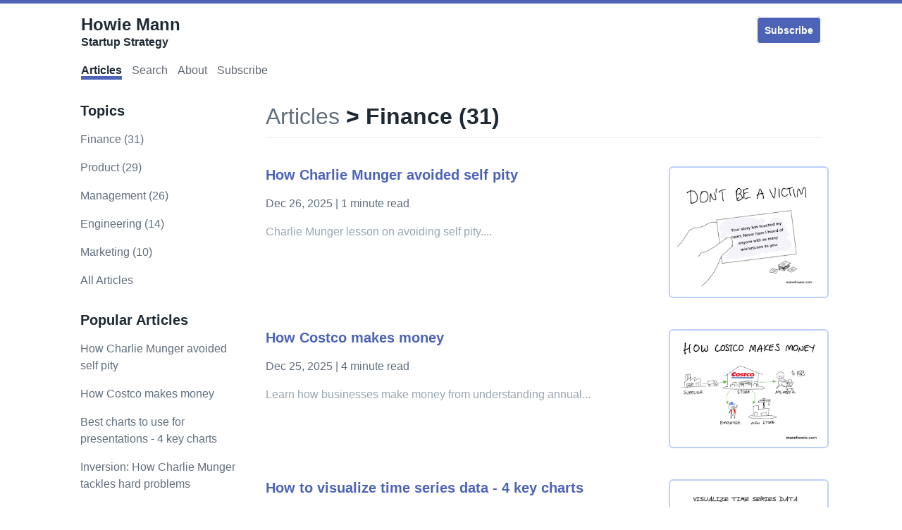

--- FILE ---
content_type: text/html; charset=utf-8
request_url: https://mannhowie.com/tags/finance
body_size: 107751
content:
<!DOCTYPE html><html><head><div>
            <script async src="https://www.googletagmanager.com/gtag/js?id=UA-139461575-1"></script>
            <script>
              window.dataLayer = window.dataLayer || [];
              function gtag() {
                dataLayer.push(arguments);
              }
              gtag('js', new Date());
              gtag('config', 'UA-139461575-1');
            </script>          
          </div><div>
            <script async src="https://www.googletagmanager.com/gtag/js?id=G-MSDP498ME1"></script>
            <script>
              window.dataLayer = window.dataLayer || [];
              function gtag(){dataLayer.push(arguments);}
              gtag('js', new Date());

              gtag('config', 'G-MSDP498ME1');
            </script>          
          </div><div>
            <script>
              window['_fs_host'] = 'fullstory.com';
              window['_fs_script'] = 'edge.fullstory.com/s/fs.js';
              window['_fs_org'] = 'o-1CPDT0-na1';
              window['_fs_namespace'] = 'FS';
              (function(m,n,e,t,l,o,g,y){
              if (e in m) {if(m.console && m.console.log) { m.console.log('FullStory namespace conflict. Please set window["_fs_namespace"].');} return;}
              g=m[e]=function(a,b,s){g.q?g.q.push([a,b,s]):g._api(a,b,s);};g.q=[];
              o=n.createElement(t);o.async=1;o.crossOrigin='anonymous';o.src='https://'+_fs_script;
              y=n.getElementsByTagName(t)[0];y.parentNode.insertBefore(o,y);
              g.identify=function(i,v,s){g(l,{uid:i},s);if(v)g(l,v,s)};g.setUserVars=function(v,s){g(l,v,s)};g.event=function(i,v,s){g('event',{n:i,p:v},s)};
              g.anonymize=function(){g.identify(!!0)};
              g.shutdown=function(){g("rec",!1)};g.restart=function(){g("rec",!0)};
              g.log = function(a,b){g("log",[a,b])};
              g.consent=function(a){g("consent",!arguments.length||a)};
              g.identifyAccount=function(i,v){o='account';v=v||{};v.acctId=i;g(o,v)};
              g.clearUserCookie=function(){};
              g.setVars=function(n, p){g('setVars',[n,p]);};
              g._w={};y='XMLHttpRequest';g._w[y]=m[y];y='fetch';g._w[y]=m[y];
              if(m[y])m[y]=function(){return g._w[y].apply(this,arguments)};
              g._v="1.3.0";
              })(window,document,window['_fs_namespace'],'script','user');
            </script>          
          </div><div>
            <script>
              !function(){var e=window.rudderanalytics=window.rudderanalytics||[];e.methods=["load","page","track","identify","alias","group","ready","reset","getAnonymousId","setAnonymousId"],e.factory=function(t){return function(){var r=Array.prototype.slice.call(arguments);return r.unshift(t),e.push(r),e}};for(var t=0;t<e.methods.length;t++){var r=e.methods[t];e[r]=e.factory(r)}e.loadJS=function(e,t){var r=document.createElement("script");r.type="text/javascript",r.async=!0,r.src="https://cdn.rudderlabs.com/v1/rudder-analytics.min.js";var a=document.getElementsByTagName("script")[0];a.parentNode.insertBefore(r,a)},e.loadJS(),
              e.load("26GsihgIe7DK0Q9hVqoQL22qiYi","https://cimenvirogvi.dataplane.rudderstack.com"),
              e.ready(() => {
              console.log("We are set!!!")
              })
              }();
            </script>          
          </div><script async="" src="/scripts/mailerlite.js"></script><meta charSet="utf-8"/><title>Howie Mann - Startup Strategy</title><meta name="title" content="Howie Mann - Startup Strategy"/><meta name="description" content="Howie Mann. Startup Strategy. Learnings that helped me inside tech startups and outside investing."/><meta name="viewport" content="width=device-width, initial-scale=1"/><link rel="apple-touch-icon" sizes="180x180" href="/images/favicon/apple-touch-icon.png"/><link rel="icon" type="image/png" sizes="32x32" href="/images/favicon/favicon-32x32.png"/><link rel="icon" type="image/png" sizes="16x16" href="/images/favicon/favicon-16x16.png"/><link rel="manifest" href="/images/favicon/site.webmanifest"/><meta name="msapplication-TileColor" content="#da532c"/><meta name="theme-color" content="#ffffff"/><meta name="next-head-count" content="11"/><link rel="preload" href="/_next/static/css/c0dbdd8a39d5c3079185.css" as="style"/><link rel="stylesheet" href="/_next/static/css/c0dbdd8a39d5c3079185.css" data-n-g=""/><link rel="preload" href="/_next/static/css/373723d92ef99fab9b9b.css" as="style"/><link rel="stylesheet" href="/_next/static/css/373723d92ef99fab9b9b.css" data-n-p=""/><noscript data-n-css=""></noscript><script defer="" nomodule="" src="/_next/static/chunks/polyfills-a40ef1678bae11e696dba45124eadd70.js"></script><script src="/_next/static/chunks/webpack-613fd858cdb9cf2af3be.js" defer=""></script><script src="/_next/static/chunks/framework-895f067827ebe11ffe45.js" defer=""></script><script src="/_next/static/chunks/main-93ac828aaa852b677208.js" defer=""></script><script src="/_next/static/chunks/pages/_app-019195899d7077a5c4f8.js" defer=""></script><script src="/_next/static/chunks/295-43c765893e8b41b6f851.js" defer=""></script><script src="/_next/static/chunks/pages/tags/%5Btag%5D-e7d60dcfb3619380b624.js" defer=""></script><script src="/_next/static/InNDa96p1aZIFH87dDtEY/_buildManifest.js" defer=""></script><script src="/_next/static/InNDa96p1aZIFH87dDtEY/_ssgManifest.js" defer=""></script></head><div id="__next"><div class="markdown-body"><header><div class="row"><div class="container"><div class="row"><div class="col col-12"><h3 style="font-family:sans-serif;margin-left:1px;margin-bottom:0px;line-height:2.625rem;margin-top:10px"><div class="row header-logo"><div class="col col-4"><a href="/" style="color:#1f2933;display:inline-block;line-height:1.25"><span id="logo">Howie Mann</span><br/><div id="tagline">Startup Strategy</div></a></div><div class="col col-8 right"><span class="nonactive"><a href="/subscribe" class="BtnLink_btnLink__3IYZ9 undefined">Subscribe</a></span></div></div><div class="row header-nav"><div class="col col-12"><div class="row" style="font-size:1rem"><div class="col col-12 topnav"><a href="/articles" class="active" style="margin-right:14px;color:#1f2933"> Articles</a><a href="/search" class="nonactive" style="margin-right:14px;color:#1f2933">Search</a><a href="/" class="nonactive" style="margin-right:14px;color:#1f2933">About</a><a href="/subscribe" class="nonactive" style="margin-right:14px;color:#1f2933">Subscribe</a></div></div></div></div></h3></div></div></div></div></header><div class="row container"><main><div class="row"><div class="col-12"><div class="row"><div class="col col-3 sm-hide"><div class="side-bar" style="padding-right:42px"><h3>Topics</h3><div><div><p class="secondary-content"><a style="text-transform:capitalize" href="/tags/finance">finance<!-- --> (31)</a></p></div><div><p class="secondary-content"><a style="text-transform:capitalize" href="/tags/product">product<!-- --> (29)</a></p></div><div><p class="secondary-content"><a style="text-transform:capitalize" href="/tags/management">management<!-- --> (26)</a></p></div><div><p class="secondary-content"><a style="text-transform:capitalize" href="/tags/engineering">engineering<!-- --> (14)</a></p></div><div><p class="secondary-content"><a style="text-transform:capitalize" href="/tags/marketing">marketing<!-- --> (10)</a></p></div></div><p><span class="secondary-content"><p><a href="/articles">All Articles</a></p></span></p><div id="carbon-container"></div><h3 style="margin-top:32px">Popular Articles</h3><p><span class="secondary-content"><a href="/dont-be-a-victim">How Charlie Munger avoided self pity</a></span></p><p><span class="secondary-content"><a href="/how-costo-makes-money">How Costco makes money</a></span></p><p><span class="secondary-content"><a href="/charts-presentations">Best charts to use for presentations - 4 key charts</a></span></p><p><span class="secondary-content"><a href="/inversion-munger">Inversion: How Charlie Munger tackles hard problems</a></span></p><p><span class="secondary-content"><a href="/situation-complication-resolution">How McKinsey Uses the SCR Framework for Powerful Slide Outlines</a></span></p><p><span class="secondary-content"><a href="/return-on-invested-capital">Return on Invested Capital (ROIC) - Formula and Real World Examples</a></span></p><p><span class="secondary-content"><a href="/netflix-valuation">How much is Netflix worth in 2024? $US100bn</a></span></p><p><span class="secondary-content"><a href="/how-to-avoid-failure">How Costco avoids failure? Focus on what sucks</a></span></p><p><span class="secondary-content"><a href="/buybacks-vs-dividends">Share Buybacks vs Dividends: Who wins?</a></span></p><p><span class="secondary-content"><a href="/modified-internal-rate-of-return">IRR vs MIRR Formula Explained: Choose the Right Metric for Your Investments</a></span></p><p><span class="secondary-content"><a href="/feature-requests">How to respond to product feature requests? Ask “When was the last time”</a></span></p><p><span class="secondary-content"><a href="/financial-ratios">Understanding 6 Key Financial Ratios - Best Buy vs Netflix vs Meta vs Apple</a></span></p><p><span class="secondary-content"><a href="/rest-api">REST API Basics - 4 Things you Need to Know</a></span></p><p><span class="secondary-content"><a href="/cognitive-bias">7 Types of Bias - Survivorship, Confirmation, Framing and More Examples</a></span></p><p><span class="secondary-content"><a href="/kano-model">Kano Model Basics - 3 Things you Need to Know</a></span></p><p><span class="secondary-content"><a href="/employee-training">Employee Training: Who is the Person Responsible?</a></span></p><p><span class="secondary-content"><a href="/data-table-ux">Data Table UX: 5 Rules of Thumb</a></span></p><p><span class="secondary-content"><a href="/ui-design-web">User Interface Design: 5 Rules of Thumb</a></span></p><p><span class="secondary-content"><a href="/cognitive-reflection-test">Cognitive Reflection Test - Examples of Reacting vs Checking</a></span></p><p><span class="secondary-content"><a href="/youtube-valuation">How Much is YouTube Worth? Over US$180bn in 2022</a></span></p><p><span class="secondary-content"><a href="/ikea-effect">The IKEA Effect - Why people fall in love with their own ideas</a></span></p><p><span class="secondary-content"><a href="/average-pitfall">How the US Air Force Ditched the &quot;Average&quot; and Saved Lives</a></span></p><p><span class="secondary-content"><a href="/growth-experiment">How to Run a Growth Experiment - Learn the 4 Steps</a></span></p><p><span class="secondary-content"><a href="/financial-model-formatting">Financial Model Formatting - 3 Core Best Practices</a></span></p><p><span class="secondary-content"><a href="/finite-state-machines">Finite State Machines - A Common Tool for Product Owners, Designers &amp; Developers</a></span></p><p><span class="secondary-content"><a href="/user-interviews">5 Questions to Ask to Find Product Market Fit - User Interviews</a></span></p><p><span class="secondary-content"><a href="/inversion">Invert, Always Invert - Find out how to kill pilots</a></span></p><p><span class="secondary-content"><a href="/alibaba-valuation">How Much is Alibaba Worth? US$900 billion in 2021</a></span></p><p><span class="secondary-content"><a href="/director-duties">What are the Fiduciary Duties of a Director?</a></span></p><p><span class="secondary-content"><a href="/clean-architecture-node">Clean Architecture Node.js - Build a REST API</a></span></p></div></div><div class="col col-9 sm-col-12 main-content"><h1><a href="/articles"><span class="secondary-content" style="font-weight:400">Articles</span></a> &gt; <span style="text-transform:capitalize">finance</span> (<!-- -->31<!-- -->)</h1><div><div class="Items_container__E5akJ"><div class="Items_container__feature__3-CAT"><h3 class="Items_primaryContent__3rf6b primary-content"><a style="color:#4c63b6" href="/dont-be-a-victim">How Charlie Munger avoided self pity</a></h3><p class="Items_secondaryContent__3WSZN secondary-content">Dec 26, 2025<!-- --> | <!-- -->1 minute read<!-- --> </p><p class="Items_phone__hide__2pofd undefined Items_tertiaryContent__6Be6Y tertiary-content">Charlie Munger lesson on avoiding self pity....</p></div><div><div class="Items_container__image__3dt90"><a href="/dont-be-a-victim"><img src="https://images.ctfassets.net/vwq10xzbe6iz/za8Xp78Dr8cz2BODKhzmN/16b7990ad60089214e306686edfc7c09/Screenshot_2025-12-27_at_2.55.43â__PM.png?h=250" alt="dont be a victim" width="100%" height="100%"/></a></div></div></div><div class="Items_container__E5akJ"><div class="Items_container__feature__3-CAT"><h3 class="Items_primaryContent__3rf6b primary-content"><a style="color:#4c63b6" href="/how-costo-makes-money">How Costco makes money</a></h3><p class="Items_secondaryContent__3WSZN secondary-content">Dec 25, 2025<!-- --> | <!-- -->4 minute read<!-- --> </p><p class="Items_phone__hide__2pofd undefined Items_tertiaryContent__6Be6Y tertiary-content">Learn how businesses make money from understanding annual...</p></div><div><div class="Items_container__image__3dt90"><a href="/how-costo-makes-money"><img src="https://images.ctfassets.net/vwq10xzbe6iz/68ZhwOwrcEjjZRKGQZSkcY/e23ed79387bfd3997a6f55458cec4528/HOW_COSTCO_MAKES_MONEY.png?h=250" alt="how-costco-makes-money" width="100%" height="100%"/></a></div></div></div><div class="Items_container__E5akJ"><div class="Items_container__feature__3-CAT"><h3 class="Items_primaryContent__3rf6b primary-content"><a style="color:#4c63b6" href="/time-series-visualize">How to visualize time series data - 4 key charts</a></h3><p class="Items_secondaryContent__3WSZN secondary-content">Feb 15, 2025<!-- --> | <!-- -->2 minute read<!-- --> </p><p class="Items_phone__hide__2pofd undefined Items_tertiaryContent__6Be6Y tertiary-content">4 example charts analyzing Google time series data:...</p></div><div><div class="Items_container__image__3dt90"><a href="/time-series-visualize"><img src="https://images.ctfassets.net/vwq10xzbe6iz/rFCiwh34LPMEa2jphmc65/cddbc8fa588a26089ac67a693d262939/time-series.png?h=250" alt="time-series" width="100%" height="100%"/></a></div></div></div><div class="Items_container__E5akJ"><div class="Items_container__feature__3-CAT"><h3 class="Items_primaryContent__3rf6b primary-content"><a style="color:#4c63b6" href="/charts-presentations">Best charts to use for presentations - 4 key charts</a></h3><p class="Items_secondaryContent__3WSZN secondary-content">Dec 25, 2024<!-- --> | <!-- -->2 minute read<!-- --> </p><p class="Items_phone__hide__2pofd undefined Items_tertiaryContent__6Be6Y tertiary-content">Best charts to use for presentations: 1) Horizontal...</p></div><div><div class="Items_container__image__3dt90"><a href="/charts-presentations"><img src="https://images.ctfassets.net/vwq10xzbe6iz/13ik1iw7ozuSBqHCHQCRPW/e370446a8ae9bb9d77ca1e96818b831f/best_chart_presentaion.png?h=250" alt="best chart presentaion" width="100%" height="100%"/></a></div></div></div><div class="Items_container__E5akJ"><div class="Items_container__feature__3-CAT"><h3 class="Items_primaryContent__3rf6b primary-content"><a style="color:#4c63b6" href="/stock-and-flow">Stock and Flow: Build Better Models</a></h3><p class="Items_secondaryContent__3WSZN secondary-content">Nov 15, 2024<!-- --> | <!-- -->4 minute read<!-- --> </p><p class="Items_phone__hide__2pofd undefined Items_tertiaryContent__6Be6Y tertiary-content">Stock and flow examples: 1) Capital stock; 2)...</p></div><div><div class="Items_container__image__3dt90"><a href="/stock-and-flow"><img src="https://images.ctfassets.net/vwq10xzbe6iz/6uZCRIAcbGDSgHPfWX1GBv/929a5b6cb8eb3235fd17fa59284a90c1/stock_and_flow.png?h=250" alt="stock and flow" width="100%" height="100%"/></a></div></div></div><div class="Items_container__E5akJ"><div class="Items_container__feature__3-CAT"><h3 class="Items_primaryContent__3rf6b primary-content"><a style="color:#4c63b6" href="/situation-complication-resolution">How McKinsey Uses the SCR Framework for Powerful Slide Outlines</a></h3><p class="Items_secondaryContent__3WSZN secondary-content">Sep 28, 2024<!-- --> | <!-- -->4 minute read<!-- --> </p><p class="Items_phone__hide__2pofd undefined Items_tertiaryContent__6Be6Y tertiary-content">SCR framework is a powerful storytelling tool to...</p></div><div><div class="Items_container__image__3dt90"><a href="/situation-complication-resolution"><img src="https://images.ctfassets.net/vwq10xzbe6iz/xP7uRfyS1gJSnSZq3upFH/5beb33285e9c9761e534e4d3ca46a160/mckinsey_scr_framework.png?h=250" alt="mckinsey scr framework" width="100%" height="100%"/></a></div></div></div><div class="Items_container__E5akJ"><div class="Items_container__feature__3-CAT"><h3 class="Items_primaryContent__3rf6b primary-content"><a style="color:#4c63b6" href="/return-on-invested-capital">Return on Invested Capital (ROIC) - Formula and Real World Examples</a></h3><p class="Items_secondaryContent__3WSZN secondary-content">Sep 21, 2024<!-- --> | <!-- -->7 minute read<!-- --> </p><p class="Items_phone__hide__2pofd undefined Items_tertiaryContent__6Be6Y tertiary-content">Understand ROIC and reinvestment rates for Google, Amazon,...</p></div><div><div class="Items_container__image__3dt90"><a href="/return-on-invested-capital"><img src="https://images.ctfassets.net/vwq10xzbe6iz/5kvySrQOamE7zixkW335e0/1f7c94eb475bbc4d390ff7fc93892259/return-on-invested-capital-roic.png?h=250" alt="return-on-invested-capital" width="100%" height="100%"/></a></div></div></div><div class="Items_container__E5akJ"><div class="Items_container__feature__3-CAT"><h3 class="Items_primaryContent__3rf6b primary-content"><a style="color:#4c63b6" href="/netflix-valuation">How much is Netflix worth in 2024? $US100bn</a></h3><p class="Items_secondaryContent__3WSZN secondary-content">Jul 5, 2024<!-- --> | <!-- -->3 minute read<!-- --> </p><p class="Items_phone__hide__2pofd undefined Items_tertiaryContent__6Be6Y tertiary-content">Netflix equity DCF valuation. Subscriber and ARPU metrics....</p></div><div><div class="Items_container__image__3dt90"><a href="/netflix-valuation"><img src="https://images.ctfassets.net/vwq10xzbe6iz/2KppHrcAp84qqYSZ9gv11Q/554d0a0351de5ad264fb248a18434bc9/netflix_equity_value.png?h=250" alt="netflix equity value" width="100%" height="100%"/></a></div></div></div><div class="Items_container__E5akJ"><div class="Items_container__feature__3-CAT"><h3 class="Items_primaryContent__3rf6b primary-content"><a style="color:#4c63b6" href="/how-to-avoid-failure">How Costco avoids failure? Focus on what sucks</a></h3><p class="Items_secondaryContent__3WSZN secondary-content">Apr 5, 2024<!-- --> | <!-- -->4 minute read<!-- --> </p><p class="Items_phone__hide__2pofd undefined Items_tertiaryContent__6Be6Y tertiary-content">Costco&#x27;s retail strategy: 1) Pay staff more and...</p></div><div><div class="Items_container__image__3dt90"><a href="/how-to-avoid-failure"><img src="https://images.ctfassets.net/vwq10xzbe6iz/2D9n9SqEYYIEqStScm44Tk/98ed3662f472cbe91991580f68768041/Top_5_US_retailers.png?h=250" alt="Top 5 US retailers" width="100%" height="100%"/></a></div></div></div><div class="Items_container__E5akJ"><div class="Items_container__feature__3-CAT"><h3 class="Items_primaryContent__3rf6b primary-content"><a style="color:#4c63b6" href="/how-to-profit-in-recession">How to profit in a recession? Sell pinball machines</a></h3><p class="Items_secondaryContent__3WSZN secondary-content">Mar 1, 2024<!-- --> | <!-- -->4 minute read<!-- --> </p><p class="Items_phone__hide__2pofd undefined Items_tertiaryContent__6Be6Y tertiary-content">1) Whiffle Board the original pinball. 2) What...</p></div><div><div class="Items_container__image__3dt90"><a href="/how-to-profit-in-recession"><img src="https://images.ctfassets.net/vwq10xzbe6iz/1bVF69vqqep4OYiLOmiFKW/81defdbbc330ec53f6a4634c13f5c37a/how_to_profit_in_a_recession.png?h=250" alt="how to profit in a recession" width="100%" height="100%"/></a></div></div></div><div class="Items_container__E5akJ"><div class="Items_container__feature__3-CAT"><h3 class="Items_primaryContent__3rf6b primary-content"><a style="color:#4c63b6" href="/principal-agent-problem">Principal Agent Problem - 4 Real Examples &amp; Solutions</a></h3><p class="Items_secondaryContent__3WSZN secondary-content">Feb 23, 2024<!-- --> | <!-- -->8 minute read<!-- --> </p><p class="Items_phone__hide__2pofd undefined Items_tertiaryContent__6Be6Y tertiary-content">Managing conflicts of interest: 1) Ship captains killing...</p></div><div><div class="Items_container__image__3dt90"><a href="/principal-agent-problem"><img src="https://images.ctfassets.net/vwq10xzbe6iz/T7GpIMrTgkkvPfZ5tDRNd/bc7568c80f8a1dc8fe3fef8019f4cd3d/principal-agent-problem.png?h=250" alt="principal-agent-problem" width="100%" height="100%"/></a></div></div></div><div class="Items_container__E5akJ"><div class="Items_container__feature__3-CAT"><h3 class="Items_primaryContent__3rf6b primary-content"><a style="color:#4c63b6" href="/stock-compensation-dcf">How to treat stock compensation when valuing companies?</a></h3><p class="Items_secondaryContent__3WSZN secondary-content">Jan 19, 2024<!-- --> | <!-- -->4 minute read<!-- --> </p><p class="Items_phone__hide__2pofd undefined Items_tertiaryContent__6Be6Y tertiary-content">SBC expense in DCF valuation. 1) What is...</p></div><div><div class="Items_container__image__3dt90"><a href="/stock-compensation-dcf"><img src="https://images.ctfassets.net/vwq10xzbe6iz/3NbtAYIW5WojPFArxHFXcd/9be2e9067b4bddf1e3fa93edc2bea1b9/SBC.png?h=250" alt="SBC" width="100%" height="100%"/></a></div></div></div><div class="Items_container__E5akJ"><div class="Items_container__feature__3-CAT"><h3 class="Items_primaryContent__3rf6b primary-content"><a style="color:#4c63b6" href="/buybacks-vs-dividends">Share Buybacks vs Dividends: Who wins?</a></h3><p class="Items_secondaryContent__3WSZN secondary-content">Dec 23, 2023<!-- --> | <!-- -->4 minute read<!-- --> </p><p class="Items_phone__hide__2pofd undefined Items_tertiaryContent__6Be6Y tertiary-content">Why dividends are better than share buybacks. Understand...</p></div><div><div class="Items_container__image__3dt90"><a href="/buybacks-vs-dividends"><img src="https://images.ctfassets.net/vwq10xzbe6iz/43uHuzBUBSwZiBJbVc0olT/10cb91f8175ee19c8e7e0fbbb705aae0/shareholder_impact.png?h=250" alt="shareholder impact" width="100%" height="100%"/></a></div></div></div><div class="Items_container__E5akJ"><div class="Items_container__feature__3-CAT"><h3 class="Items_primaryContent__3rf6b primary-content"><a style="color:#4c63b6" href="/total-shareholder-returns">How to Measure Total Shareholder Returns</a></h3><p class="Items_secondaryContent__3WSZN secondary-content">Sep 22, 2023<!-- --> | <!-- -->2 minute read<!-- --> </p><p class="Items_phone__hide__2pofd undefined Items_tertiaryContent__6Be6Y tertiary-content">TSR calculation and spreadsheet examples. Compare TSR performance...</p></div><div><div class="Items_container__image__3dt90"><a href="/total-shareholder-returns"><img src="https://images.ctfassets.net/vwq10xzbe6iz/3ovGIwYelCXb116nTMQVNM/642876cd1c2179d42272caed84c95ca9/tsr.png?h=250" alt="total-shareholder-returns" width="100%" height="100%"/></a></div></div></div><div class="Items_container__E5akJ"><div class="Items_container__feature__3-CAT"><h3 class="Items_primaryContent__3rf6b primary-content"><a style="color:#4c63b6" href="/modified-internal-rate-of-return">IRR vs MIRR Formula Explained: Choose the Right Metric for Your Investments</a></h3><p class="Items_secondaryContent__3WSZN secondary-content">Jul 28, 2023<!-- --> | <!-- -->4 minute read<!-- --> </p><p class="Items_phone__hide__2pofd undefined Items_tertiaryContent__6Be6Y tertiary-content">Confused between IRR and MIRR? Discover which return...</p></div><div><div class="Items_container__image__3dt90"><a href="/modified-internal-rate-of-return"><img src="https://images.ctfassets.net/vwq10xzbe6iz/6BQn8xUvcw65nlxIipw3ax/6740bac9d7376b84a4b5a2b26a74ec8a/MIRR_formula.png?h=250" alt="MIRR formula" width="100%" height="100%"/></a></div></div></div><div class="Items_container__E5akJ"><div class="Items_container__feature__3-CAT"><h3 class="Items_primaryContent__3rf6b primary-content"><a style="color:#4c63b6" href="/chart-formatting">Chart Formatting: 5 Best Practices</a></h3><p class="Items_secondaryContent__3WSZN secondary-content">Jun 23, 2023<!-- --> | <!-- -->2 minute read<!-- --> </p><p class="Items_phone__hide__2pofd undefined Items_tertiaryContent__6Be6Y tertiary-content">Chart formatting tips: 1) Descriptive titles; 2) Fewer...</p></div><div><div class="Items_container__image__3dt90"><a href="/chart-formatting"><img src="https://images.ctfassets.net/vwq10xzbe6iz/2Z0ah5QcObvhxtLwKxwLaC/fddcfd14744069c7000b017dbb969a20/good-chart-formatting.png?h=250" alt="good-chart-formatting" width="100%" height="100%"/></a></div></div></div><div class="Items_container__E5akJ"><div class="Items_container__feature__3-CAT"><h3 class="Items_primaryContent__3rf6b primary-content"><a style="color:#4c63b6" href="/charts-best-practices">4 Key Charts - When and How to Use Them</a></h3><p class="Items_secondaryContent__3WSZN secondary-content">Jun 17, 2023<!-- --> | <!-- -->5 minute read<!-- --> </p><p class="Items_phone__hide__2pofd undefined Items_tertiaryContent__6Be6Y tertiary-content">4 charts everyone should know: 1) Column Chart;...</p></div><div><div class="Items_container__image__3dt90"><a href="/charts-best-practices"><img src="https://images.ctfassets.net/vwq10xzbe6iz/3qc04XHwg8Q9Kqbm5Q4ppv/2c2cbd15c118ff28afd7a711bc537e43/Screen_Shot_2023-06-18_at_8.00.30_pm.png?h=250" alt="profit-margin-column-chart" width="100%" height="100%"/></a></div></div></div><div class="Items_container__E5akJ"><div class="Items_container__feature__3-CAT"><h3 class="Items_primaryContent__3rf6b primary-content"><a style="color:#4c63b6" href="/financial-ratios">Understanding 6 Key Financial Ratios - Best Buy vs Netflix vs Meta vs Apple</a></h3><p class="Items_secondaryContent__3WSZN secondary-content">May 20, 2023<!-- --> | <!-- -->6 minute read<!-- --> </p><p class="Items_phone__hide__2pofd undefined Items_tertiaryContent__6Be6Y tertiary-content">1. Gross Margin; 2. Operating Margin; 3. FCF...</p></div><div><div class="Items_container__image__3dt90"><a href="/financial-ratios"><img src="https://images.ctfassets.net/vwq10xzbe6iz/5QJuRsYRmu8hUMFsmQxoAm/51781a90e0fd1d0ea40ab5a6f8a2fbea/financial_ratios.png?h=250" alt="financial-ratios" width="100%" height="100%"/></a></div></div></div><div class="Items_container__E5akJ"><div class="Items_container__feature__3-CAT"><h3 class="Items_primaryContent__3rf6b primary-content"><a style="color:#4c63b6" href="/deprival-super-reaction">Deprival Super Reaction Bias - Why it makes people go crazy?</a></h3><p class="Items_secondaryContent__3WSZN secondary-content">Mar 10, 2023<!-- --> | <!-- -->3 minute read<!-- --> </p><p class="Items_phone__hide__2pofd undefined Items_tertiaryContent__6Be6Y tertiary-content">Bias caused by loss of something almost possessed....</p></div><div><div class="Items_container__image__3dt90"><a href="/deprival-super-reaction"><img src="https://images.ctfassets.net/vwq10xzbe6iz/5cMMiEEYkcUaCp7NaGTEU/ea5e4a8debf00d9557834fa15ab840cc/deprival.png?h=250" alt="deprival-super-reaction" width="100%" height="100%"/></a></div></div></div><div class="Items_container__E5akJ"><div class="Items_container__feature__3-CAT"><h3 class="Items_primaryContent__3rf6b primary-content"><a style="color:#4c63b6" href="/availability-bias">Availability Bias - Examples and How to Overcome</a></h3><p class="Items_secondaryContent__3WSZN secondary-content">Dec 19, 2022<!-- --> | <!-- -->4 minute read<!-- --> </p><p class="Items_phone__hide__2pofd undefined Items_tertiaryContent__6Be6Y tertiary-content">Availability heuristic occurs when we overestimate the frequency...</p></div><div><div class="Items_container__image__3dt90"><a href="/availability-bias"><img src="https://images.ctfassets.net/vwq10xzbe6iz/3xmF85xOP7EIdJWIa0tJ9D/e54863460e43ac8d37a49683182e7fd0/availability-bias.png?h=250" alt="availability-bias" width="100%" height="100%"/></a></div></div></div><div class="Items_container__E5akJ"><div class="Items_container__feature__3-CAT"><h3 class="Items_primaryContent__3rf6b primary-content"><a style="color:#4c63b6" href="/cognitive-reflection-test">Cognitive Reflection Test - Examples of Reacting vs Checking</a></h3><p class="Items_secondaryContent__3WSZN secondary-content">Dec 2, 2022<!-- --> | <!-- -->4 minute read<!-- --> </p><p class="Items_phone__hide__2pofd undefined Items_tertiaryContent__6Be6Y tertiary-content">Why 50% of Harvard, MIT and Princeton students...</p></div><div><div class="Items_container__image__3dt90"><a href="/cognitive-reflection-test"><img src="https://images.ctfassets.net/vwq10xzbe6iz/55mZtOXLz6Z3uVaaFzEFKy/cce62be0aa1919ebdcf07e80fa73f713/cognitive-reflection-test.png?h=250" alt="cognitive-reflection-test" width="100%" height="100%"/></a></div></div></div><div class="Items_container__E5akJ"><div class="Items_container__feature__3-CAT"><h3 class="Items_primaryContent__3rf6b primary-content"><a style="color:#4c63b6" href="/time-value-of-money">What is the Time Value of Money with Examples - 4 Elements of TVM</a></h3><p class="Items_secondaryContent__3WSZN secondary-content">Sep 10, 2022<!-- --> | <!-- -->3 minute read<!-- --> </p><p class="Items_phone__hide__2pofd undefined Items_tertiaryContent__6Be6Y tertiary-content">Understanding the TVM with Aesop’s fables. When are...</p></div><div><div class="Items_container__image__3dt90"><a href="/time-value-of-money"><img src="https://images.ctfassets.net/vwq10xzbe6iz/5GtG859hf4SfRq67YOALSv/4a6dcb5c6a2ee243263d0758a0fe31ac/tvm.png?h=250" alt="time-value-of-money" width="100%" height="100%"/></a></div></div></div><div class="Items_container__E5akJ"><div class="Items_container__feature__3-CAT"><h3 class="Items_primaryContent__3rf6b primary-content"><a style="color:#4c63b6" href="/youtube-valuation">How Much is YouTube Worth? Over US$180bn in 2022</a></h3><p class="Items_secondaryContent__3WSZN secondary-content">Sep 6, 2022<!-- --> | <!-- -->17 minute read<!-- --> </p><p class="Items_phone__hide__2pofd undefined Items_tertiaryContent__6Be6Y tertiary-content">Google acquired YouTube for US$1.6bn in 2006. In...</p></div><div><div class="Items_container__image__3dt90"><a href="/youtube-valuation"><img src="https://images.ctfassets.net/vwq10xzbe6iz/5cimfiD2Oez1qfhjF0pLLN/fc70f1813b1076451e1168a5ff8d7449/yt_valuation_comparison.png?h=250" alt="yt valuation comparison" width="100%" height="100%"/></a></div></div></div><div class="Items_container__E5akJ"><div class="Items_container__feature__3-CAT"><h3 class="Items_primaryContent__3rf6b primary-content"><a style="color:#4c63b6" href="/average-pitfall">How the US Air Force Ditched the &quot;Average&quot; and Saved Lives</a></h3><p class="Items_secondaryContent__3WSZN secondary-content">Jul 1, 2022<!-- --> | <!-- -->3 minute read<!-- --> </p><p class="Items_phone__hide__2pofd undefined Items_tertiaryContent__6Be6Y tertiary-content">The average is a myth. Understand the pitfalls...</p></div><div><div class="Items_container__image__3dt90"><a href="/average-pitfall"><img src="https://images.ctfassets.net/vwq10xzbe6iz/12kJw6jBqfvjjSCHyMxUNm/2dbf7edf379236641095dffe09c670fb/beware_average.png?h=250" alt="beware_average" width="100%" height="100%"/></a></div></div></div><div class="Items_container__E5akJ"><div class="Items_container__feature__3-CAT"><h3 class="Items_primaryContent__3rf6b primary-content"><a style="color:#4c63b6" href="/etf">Why Invest in Exchange Traded Funds (ETFs)? </a></h3><p class="Items_secondaryContent__3WSZN secondary-content">Apr 6, 2022<!-- --> | <!-- -->6 minute read<!-- --> </p><p class="Items_phone__hide__2pofd undefined Items_tertiaryContent__6Be6Y tertiary-content">1) Why Invest in ETFs; 2) How ETFs...</p></div><div><div class="Items_container__image__3dt90"><a href="/etf"><img src="https://images.ctfassets.net/vwq10xzbe6iz/2BjqItN0HZGQ7fGNgmxkq6/393c0e11cc4c484c15e9a411038a6bb3/sp500.png?h=250" alt="S&amp;P500" width="100%" height="100%"/></a></div></div></div><div class="Items_container__E5akJ"><div class="Items_container__feature__3-CAT"><h3 class="Items_primaryContent__3rf6b primary-content"><a style="color:#4c63b6" href="/financial-model-formatting">Financial Model Formatting - 3 Core Best Practices</a></h3><p class="Items_secondaryContent__3WSZN secondary-content">Dec 3, 2021<!-- --> | <!-- -->2 minute read<!-- --> </p><p class="Items_phone__hide__2pofd undefined Items_tertiaryContent__6Be6Y tertiary-content">Investment Banking Excel and Google Sheet formatting best...</p></div><div><div class="Items_container__image__3dt90"><a href="/financial-model-formatting"><img src="https://images.ctfassets.net/vwq10xzbe6iz/1B5GvkyNo7NBDedwEllnDM/1a7fa72588abd089f5d470992a41baef/COLORCODE.png?h=250" alt="COLORCODE" width="100%" height="100%"/></a></div></div></div><div class="Items_container__E5akJ"><div class="Items_container__feature__3-CAT"><h3 class="Items_primaryContent__3rf6b primary-content"><a style="color:#4c63b6" href="/alibaba-valuation">How Much is Alibaba Worth? US$900 billion in 2021</a></h3><p class="Items_secondaryContent__3WSZN secondary-content">Jun 4, 2021<!-- --> | <!-- -->8 minute read<!-- --> </p><p class="Items_phone__hide__2pofd undefined Items_tertiaryContent__6Be6Y tertiary-content">Alibaba operates three of the largest digital platforms...</p></div><div><div class="Items_container__image__3dt90"><a href="/alibaba-valuation"><img src="https://images.ctfassets.net/vwq10xzbe6iz/5RpP7NWgAWsBH0A4nt048d/f2e7b2c21f59148f2c90ad8d99d618e0/global_ecommerce.png?h=250" alt="global ecommerce" width="100%" height="100%"/></a></div></div></div><div class="Items_container__E5akJ"><div class="Items_container__feature__3-CAT"><h3 class="Items_primaryContent__3rf6b primary-content"><a style="color:#4c63b6" href="/decision-making">3 Decision Making Frameworks Startups can use to Navigate Uncertainty</a></h3><p class="Items_secondaryContent__3WSZN secondary-content">Apr 11, 2020<!-- --> | <!-- -->7 minute read<!-- --> </p><p class="Items_phone__hide__2pofd undefined Items_tertiaryContent__6Be6Y tertiary-content">3 useful decision making frameworks startups leaders and...</p></div><div><div class="Items_container__image__3dt90"><a href="/decision-making"><img src="https://images.ctfassets.net/vwq10xzbe6iz/65MLYg8MZeUGcK4kerw2nz/644cfc8087154f28267fad6fbdfa1f56/decision-making.png?h=250" alt="decision-making" width="100%" height="100%"/></a></div></div></div><div class="Items_container__E5akJ"><div class="Items_container__feature__3-CAT"><h3 class="Items_primaryContent__3rf6b primary-content"><a style="color:#4c63b6" href="/director-duties">What are the Fiduciary Duties of a Director?</a></h3><p class="Items_secondaryContent__3WSZN secondary-content">Apr 10, 2020<!-- --> | <!-- -->5 minute read<!-- --> </p><p class="Items_phone__hide__2pofd undefined Items_tertiaryContent__6Be6Y tertiary-content">Five basic fiduciary duties of a Board member...</p></div><div><div class="Items_container__image__3dt90"><a href="/director-duties"><img src="https://images.ctfassets.net/vwq10xzbe6iz/521sSM4bGcv8dMlcfIoeCi/27dead702d9ade7376f59a9631ebf909/board-role.JPG?h=250" alt="board-role" width="100%" height="100%"/></a></div></div></div><div class="Items_container__E5akJ"><div class="Items_container__feature__3-CAT"><h3 class="Items_primaryContent__3rf6b primary-content"><a style="color:#4c63b6" href="/board-role">The Role and Functions of Board of Directors</a></h3><p class="Items_secondaryContent__3WSZN secondary-content">Dec 26, 2019<!-- --> | <!-- -->3 minute read<!-- --> </p><p class="Items_phone__hide__2pofd undefined Items_tertiaryContent__6Be6Y tertiary-content">What is the role of the Board? What...</p></div><div><div class="Items_container__image__3dt90"><a href="/board-role"><img src="https://images.ctfassets.net/vwq10xzbe6iz/521sSM4bGcv8dMlcfIoeCi/27dead702d9ade7376f59a9631ebf909/board-role.JPG?h=250" alt="board-role" width="100%" height="100%"/></a></div></div></div><div class="Items_container__E5akJ"><div class="Items_container__feature__3-CAT"><h3 class="Items_primaryContent__3rf6b primary-content"><a style="color:#4c63b6" href="/basics-of-valuation">The Basics of Valuation</a></h3><p class="Items_secondaryContent__3WSZN secondary-content">May 4, 2019<!-- --> | <!-- -->4 minute read<!-- --> </p><p class="Items_phone__hide__2pofd undefined Items_tertiaryContent__6Be6Y tertiary-content">Understand the principles of intrinsic valuation. How to...</p></div><div><div class="Items_container__image__3dt90"><a href="/basics-of-valuation"><img src="https://images.ctfassets.net/vwq10xzbe6iz/4hI6KYT4dlAilQndBPVBiD/f36ecf876fc4b5d8d4aa59d3772d54ac/4E7AB562-BF66-4D43-A096-F71385205F35.png?h=250" alt="what would you pay" width="100%" height="100%"/></a></div></div></div></div></div></div></div></div></main><div style="margin:100px 0px"><p><button class="ThemeToggle_container__1NI19">🌙</button><span class="tertiary-content">Contact Howie Mann via</span> <a href="https://www.linkedin.com/in/howie-mann/" target="_blank">LinkedIn</a> <span class="tertiary-content"> or </span> <a href="mailto:howie@mannhowie.com" target="_blank">Email</a></p></div></div></div></div><script id="__NEXT_DATA__" type="application/json">{"props":{"pageProps":{"tag":"finance","items":[{"fields":{"slug":"dont-be-a-victim","title":"How Charlie Munger avoided self pity","description":"Charlie Munger lesson on avoiding self pity.","body":"A superhero skill to strive for is to avoid self pity. Charlie Munger joked, every time you find yourself drifting into self pity, take one of these cards:\n\n\"Your story has touched my heart.\nNever have I heard of anyone with as many misfortunes as you.\"\n![dont be a victim](//images.ctfassets.net/vwq10xzbe6iz/za8Xp78Dr8cz2BODKhzmN/16b7990ad60089214e306686edfc7c09/Screenshot_2025-12-27_at_2.55.43â__PM.png)\n\nBut Charlie lived it. Late into his 90s Charlie's body had failed him, he lost sight in one eye from a botched surgery and was losing sight in his remaining eye. But he could still read - the one thing he still loved.\n\nAfter a doctor's visit following an eye infection he was told that he would likely lose complete vision. Without hesitating, Charlie responded: \n\n\u003e Well, I guess I have to learn Braille.\n\nCharlie Munger\n\n__References__\n- Mohnish Pabrai: Lessons Learned from a Friendship With Charlie Munger [(YouTube Talk)](https://youtu.be/P3P4ASOS-j4?si=y3O_xy1EHgFSYDfW)\n- Charlie Munger speech - Advice for a good life - Commencement Address - USC [(YouTube Talk)](https://www.youtube.com/watch?v=lqqRzNC3QyU\u0026t=429s)","tags":["finance"],"publishDate":"2025-12-27T00:00+11:00","heroImage":{"metadata":{"tags":[],"concepts":[]},"sys":{"space":{"sys":{"type":"Link","linkType":"Space","id":"vwq10xzbe6iz"}},"id":"za8Xp78Dr8cz2BODKhzmN","type":"Asset","createdAt":"2025-12-27T03:57:10.451Z","updatedAt":"2025-12-27T03:57:10.451Z","environment":{"sys":{"id":"master","type":"Link","linkType":"Environment"}},"publishedVersion":4,"revision":1,"locale":"en-US"},"fields":{"title":"dont be a victim","description":"","file":{"url":"//images.ctfassets.net/vwq10xzbe6iz/za8Xp78Dr8cz2BODKhzmN/16b7990ad60089214e306686edfc7c09/Screenshot_2025-12-27_at_2.55.43â__PM.png","details":{"size":218136,"image":{"width":1470,"height":1196}},"fileName":"Screenshot 2025-12-27 at 2.55.43 PM.png","contentType":"image/png"}}},"popular":true},"sys":{"createdAt":"2025-12-27T04:07:50.301Z","updatedAt":"2026-01-03T02:07:52.286Z","id":"11XZMCjaWd1Ctd2U0hS4Gn","type":"Entry"}},{"fields":{"slug":"how-costo-makes-money","title":"How Costco makes money","description":"Learn how businesses make money from understanding annual reports. ","body":"Understanding financial statements helps you understand how businesses make money. Let’s learn how to do that by reading Costco’s annual report.\n\n![how-costco-makes-money](//images.ctfassets.net/vwq10xzbe6iz/68ZhwOwrcEjjZRKGQZSkcY/e23ed79387bfd3997a6f55458cec4528/HOW_COSTCO_MAKES_MONEY.png)\nCostco makes money by coordinating five roles:\n1. [Suppliers](#suppliers)\n2. [Stores](#stores)\n3. [Members](#members)\n4. [Employees](#employees)\n5. [New Stores](#new-stores)\n\n## \u003ca name=\"suppliers\"\u003e\u003c/a\u003e1. Suppliers\nCostco sources its merchandise from suppliers, but does so very differently from most retailers. By limiting itself to around 4,000 products and buying them in bulk through its own centralised teams, Costco gains pricing power that few competitors can match.\n\nThese purchases appear in the annual report as __merchandise costs__, showing what Costco paid suppliers for inventory over the year.\n\n![costco-suppliers](//images.ctfassets.net/vwq10xzbe6iz/1wpuph24tJE10BAFNy5Yh7/a91b8e9f654623ca8372b4cec544b1b1/COSTCO_SUPPLIERS.png)\n\n## \u003ca name=\"stores\"\u003e\u003c/a\u003e2. Stores\nCostco sells its inventory through more than 900 warehouse stores worldwide, deliberately limiting product markups to never more than 14%. Limiting its supplier product mix allows Costco to pass savings to members, driving volume, scale and repeat purchasing. This flywheel is the Costco strategy.\n\nThese sales appear in the annual report as __net sales__. The profit Costco makes on those sales, known as __gross profit__, is calculated as the difference between __net sales__ and __merchandise costs__.\n\n![costco-stores](//images.ctfassets.net/vwq10xzbe6iz/2Osx8btr9VlwVzGnm21blp/271ddbf6f73c700b4e2366b53990bc1c/_270bn_of_goods_sold.png)\n\n## \u003ca name=\"members\"\u003e\u003c/a\u003e3. Members\nCostco charges members an annual fee, roughly $65, for the right to shop in its stores. In exchange, members receive low prices and clear value, which drives renewal rates of around 90%. Membership fees make up over 50% of Costco’s total profits.\n\nThese fees appear in the annual report as __membership fees__ and are largely pure profit. This income subsidises low merchandise margins, drives loyalty and is core to its strategy.\n![costco-members](//images.ctfassets.net/vwq10xzbe6iz/66R4FKP2oDAmihPe2dSw0J/c5435ec970fd674bc5981980c179f55b/COSTCO_MEMBERS.png)\n\n## \u003ca name=\"employees\"\u003e\u003c/a\u003e4. Employees\nMost of Costco’s non-merchandise operating expenses are spent on employees who run its stores and buying teams. Its warehouse model requires fewer staff, but Costco chooses to pay them significantly more than most retailers, resulting in lower turnover and higher efficiency. \n\n11 of Costco’s 13 executive leadership team members started their careers at Costco. Its current CEO, Ron Vachris, started as a forklift driver.\n\n\u003e If you hire good people, give them good jobs, and pay them good wages, generally something good is going to happen.\n\nJim Sinegal, Costco Co-Founder\n\nThese costs appear in the annual report as __selling, general and administrative expenses__.\n\n## \u003ca name=\"new-stores\"\u003e\u003c/a\u003e5. New Stores\nCostco reinvests the cash it generates from selling high-volume products and membership fees into new warehouses, including land, construction and equipment. This spending appears in the cash flow statement as __additions to property and equipment__. \n\nEach new store increases scale, enabling Costco to buy more from suppliers who produce more efficiently, and pass those savings back to members.\n![costco-new-stores](//images.ctfassets.net/vwq10xzbe6iz/1dl5oLJ2Ccc9LMtxSABstV/413755c6c8d881593a963c6547327f17/COSTCO_NEW_STORES.png)\n\n## 6. Working capital and cash conversion\nCostco is rarely out of pocket for the inventory it sells. Products typically sell before suppliers need to be paid, which reduces discounting, limits cash tied up  in inventory, and supports close to 100% cash flow conversion of profit.\n\n### Inventory turnover and paying suppliers\nCostco sells inventory quickly, with an average turnover of about 28 days, while paying suppliers on attractive 30 day terms. This balance allows Costco to treat suppliers with respect, unlikely retailers that stretch payments to 90 days or more.\n\nInventory turnover measures how often a company sells through its stock in a year. It is calculated by dividing __merchandise costs__ from the income statement by __average merchandise inventories__ from the balance sheet. In 2025, Costco’s inventory turned over about 13.2 times, meaning it sold through its inventory roughly once every 28 days.\n\nSupplier payment terms can be inferred by comparing accounts payable on the balance sheet to merchandise costs on the income statement. This shows Costco pays suppliers in roughly 30 days.\n\nIn addition, __deferred membership fees__ from the balance sheet also show that Costco benefits from members paying their annual membership fees upfront, which again helps fund cash payments to suppliers on attractive terms.\n![costco-working-capital](//images.ctfassets.net/vwq10xzbe6iz/1LWXbBtLv3s1wiTLzpYZaM/2ad56ce5d9c6e364a852177e8b0b3cd2/COSTCO_WORKING__CAPITAL.png)\n\n## What really makes Costco valuable\nCostco’s financial strength works because of its culture.\n\n__Costco’s mission is simple__: to provide members with quality goods and services at the lowest possible prices. \n\nTo achieve that, it enshrines four key principles in its __Codes of Ethics__:\n1. Obey the law\n2. Take care of our members\n3. Take care of our employees\n4. Respect our suppliers\n\nIf Costco does those four things well, shareholders are rewarded as a result.\n\n## References\n- [Costco Annual Reports](https://investor.costco.com/financials/annual-reports-and-proxy-statements/default.aspx)\n- [Costco Mission Statement \u0026 Code of Ethics](https://customerservice.costco.com/app/answers/detail/a_id/829/~/what-is-costcos-mission-statement-and-code-of-ethics)\n","tags":["finance","management"],"publishDate":"2025-12-26T00:00+11:00","heroImage":{"metadata":{"tags":[],"concepts":[]},"sys":{"space":{"sys":{"type":"Link","linkType":"Space","id":"vwq10xzbe6iz"}},"id":"68ZhwOwrcEjjZRKGQZSkcY","type":"Asset","createdAt":"2025-12-26T07:21:17.749Z","updatedAt":"2025-12-26T07:21:17.749Z","environment":{"sys":{"id":"master","type":"Link","linkType":"Environment"}},"publishedVersion":4,"revision":1,"locale":"en-US"},"fields":{"title":"how-costco-makes-money","description":"","file":{"url":"//images.ctfassets.net/vwq10xzbe6iz/68ZhwOwrcEjjZRKGQZSkcY/e23ed79387bfd3997a6f55458cec4528/HOW_COSTCO_MAKES_MONEY.png","details":{"size":306508,"image":{"width":1834,"height":1340}},"fileName":"HOW COSTCO MAKES MONEY.png","contentType":"image/png"}}},"popular":true},"sys":{"createdAt":"2025-12-26T07:35:45.395Z","updatedAt":"2025-12-29T09:53:27.952Z","id":"i7eULEOjEmoWXTHPkd211","type":"Entry"}},{"fields":{"slug":"time-series-visualize","title":"How to visualize time series data - 4 key charts","description":"4 example charts analyzing Google time series data: 1) Line; 2) Indexed; 3) Ratio; 4) Stacked share.","body":"Here are four example charts to use to visualize and compare time series data.\n![time-series](//images.ctfassets.net/vwq10xzbe6iz/rFCiwh34LPMEa2jphmc65/cddbc8fa588a26089ac67a693d262939/time-series.png)\n\n1. [Line](#line)\n2. [Indexed](#indexed)\n3. [Ratio](#ratio)\n4. [Stacked share](#stacked)\n\nWe will apply these charts to analyze Google’s share price performance, valuation and market share over time.\n\n## \u003ca name=\"line\"\u003e\u003c/a\u003e1. Line chart\n\nLine charts show trends over time. Use markers to call out key data points and avoid overuse of segments.\n![line](//images.ctfassets.net/vwq10xzbe6iz/4RJuiSql2gdWQSaWTO5Eb6/d5ec2fa167545bdd654385922ffd9be0/line.png)\n\n## \u003ca name=\"indexed\"\u003e\u003c/a\u003e2. Indexed chart\n\nIndexed charts compare relative performance of multiple segments. Normalize all data to a common baseline and date, for example 0% share price gain from 5 years ago. Label your segments and benchmarks clearly to compare performance over time.\n![indexed](//images.ctfassets.net/vwq10xzbe6iz/13urm3P6E5MEBzacJwrNH3/99d09a5ebf93ea177cf259ffe5e369d2/indexed.png)\n\n## \u003ca name=\"ratio\"\u003e\u003c/a\u003e3. Ratio chart\nA ratio chart compares two variables over time on a like-for-like basis. It’s ideal for tracking valuation metrics like P/E ratios, helping assess whether a stock is cheap or expensive relative to peers and historical benchmarks.\n![ratio](//images.ctfassets.net/vwq10xzbe6iz/50B4CY3y2d86A2LU9Lwq54/9b5a895c404c8321083a8e7a3038c288/ratio.png)\n\n## \u003ca name=\"stacked\"\u003e\u003c/a\u003e4. Stacked share chart\nA stacked share chart tracks how segments contribute to a whole over time, such as ad revenue share across platforms. Use percentage labels for clarity, but consider total market growth, not just share shifts.\n![share](//images.ctfassets.net/vwq10xzbe6iz/3xa2ipcZtKOT41Nm0dPUEh/fcf121118e890a688711a74d0ca9a50f/share.png)","tags":["finance","management"],"publishDate":"2025-02-16T00:00+11:00","heroImage":{"metadata":{"tags":[],"concepts":[]},"sys":{"space":{"sys":{"type":"Link","linkType":"Space","id":"vwq10xzbe6iz"}},"id":"rFCiwh34LPMEa2jphmc65","type":"Asset","createdAt":"2025-02-16T08:05:37.896Z","updatedAt":"2025-02-16T08:05:37.896Z","environment":{"sys":{"id":"master","type":"Link","linkType":"Environment"}},"publishedVersion":2,"revision":1,"locale":"en-US"},"fields":{"title":"time-series","file":{"url":"//images.ctfassets.net/vwq10xzbe6iz/rFCiwh34LPMEa2jphmc65/cddbc8fa588a26089ac67a693d262939/time-series.png","details":{"size":21571,"image":{"width":1378,"height":766}},"fileName":"time-series.png","contentType":"image/png"}}},"popular":false},"sys":{"createdAt":"2025-02-16T08:10:51.122Z","updatedAt":"2025-12-26T09:43:59.471Z","id":"7d6f1rZST71Tn8CTlgIcY2","type":"Entry"}},{"fields":{"slug":"charts-presentations","title":"Best charts to use for presentations - 4 key charts","description":"Best charts to use for presentations: 1) Horizontal Bar; 2) Line; 3) Simple Text; 4) Waterfall","body":"Here are the four best charts to use in slide presentations when storytelling with data. \n![best chart presentaion](//images.ctfassets.net/vwq10xzbe6iz/13ik1iw7ozuSBqHCHQCRPW/e370446a8ae9bb9d77ca1e96818b831f/best_chart_presentaion.png)\n1. [Horizontal bar](#horizontal)\n2. [Line](#line)\n3. [Simple text](#text)\n4. [Waterfall](#waterfall)\n\nLet’s use each of these charts to present the story of how Amazon has quietly built a global ad-tech giant.\n\n## \u003ca name=\"horizontal\"\u003e\u003c/a\u003e1. Horizontal bar\nBar charts are easy for eyes to read and compare category sizes. Use shading to draw attention to the category you are discussing. Avoid displaying more than 10 categories. \n\n![horizontal bar](//images.ctfassets.net/vwq10xzbe6iz/5F3WA65Hp766wU6tWWaXMA/4e754deb123d1c28f638d4c3b0737d99/horizontal_bar.png)\n\n## \u003ca name=\"line\"\u003e\u003c/a\u003e2. Line\nLine charts are great for showing trends over time. Use markers to annotate and explain key moments. Avoid overuse of color when comparing segments. Use shading and bolder lines to draw attention to your primary segment.\n\n![line](//images.ctfassets.net/vwq10xzbe6iz/6eg51eQ9U3y94lrz57Os4r/873fcbeaff8e5e40a9b0c5ecdc657d7b/line.png)\n\nThe chart above may surprise you. How does Amazon make so much more ad revenue than YouTube? From selling sponsored ad listings when customers search for products. Also, unlike YouTube, Amazon doesn't have to share 55% of its ad revenue with creators.\n![ads](//images.ctfassets.net/vwq10xzbe6iz/5dRuSmiA5Fwh5cYCaenEt0/03154af1076d15bd96dd2050543e6e34/ads.png)\n## \u003ca name=\"text\"\u003e\u003c/a\u003e3. Simple text\nA single metric is often the best way to make a message stick. Use language to draw comparisons to previous data points. Bold text to draw attention to the primary message.\n![simple text](//images.ctfassets.net/vwq10xzbe6iz/7bz1HpQHI8F10hS8RXPwja/f589c87d5fefc85e71a2530dd49e8598/simple_text.png)\n## \u003ca name=\"waterfall\"\u003e\u003c/a\u003e4. Waterfall\nWaterfall charts are best for showing complex stock and flow changes over time. They are a great alternative to complex financial tables which can be left in an Appendix. Group flow categories together and avoid displaying too many segments.\n![waterfall](//images.ctfassets.net/vwq10xzbe6iz/3nwKqbrrZFaztTSCaFgZJg/dbe362b8cacfb33ac378beaba7ecbf0f/waterfall.png)\n\n### References \nNussbaumer Knaflic, C. (2015). [Storytelling with data](https://www.amazon.com/Storytelling-Data-Visualization-Business-Professionals/dp/1119002257/).\n","tags":["finance","management"],"publishDate":"2024-12-26T00:00+11:00","heroImage":{"metadata":{"tags":[],"concepts":[]},"sys":{"space":{"sys":{"type":"Link","linkType":"Space","id":"vwq10xzbe6iz"}},"id":"13ik1iw7ozuSBqHCHQCRPW","type":"Asset","createdAt":"2024-12-26T07:48:24.329Z","updatedAt":"2024-12-26T07:48:24.329Z","environment":{"sys":{"id":"master","type":"Link","linkType":"Environment"}},"publishedVersion":2,"revision":1,"locale":"en-US"},"fields":{"title":"best chart presentaion","file":{"url":"//images.ctfassets.net/vwq10xzbe6iz/13ik1iw7ozuSBqHCHQCRPW/e370446a8ae9bb9d77ca1e96818b831f/best_chart_presentaion.png","details":{"size":18698,"image":{"width":1224,"height":728}},"fileName":"best_chart_presentaion.png","contentType":"image/png"}}},"popular":true},"sys":{"createdAt":"2024-12-26T07:58:09.513Z","updatedAt":"2024-12-26T10:15:45.761Z","id":"6kcochBLIxSxmS4rxUvzbh","type":"Entry"}},{"fields":{"slug":"stock-and-flow","title":"Stock and Flow: Build Better Models","description":"Stock and flow examples: 1) Capital stock; 2) ARR; 3) Staff Costs; 4) MAU. Use the BASE method to improve your forecasting.","body":"Understanding stocks and flows will improve your ability to model revenue, costs, users, inventory and more.\n\n![stock and flow](//images.ctfassets.net/vwq10xzbe6iz/6uZCRIAcbGDSgHPfWX1GBv/929a5b6cb8eb3235fd17fa59284a90c1/stock_and_flow.png)\n\n## What is a Stock vs Flow?\n- __Stock__: A snapshot of something at a specific point in time. For example, the value of the equipment on hand is a stock.\n- __Flow__: The rate of change of a stock over time, representing what adds to or subtracts from the stock. For example, capital expenditure increases the value of equipment (inflow), while depreciation reduces it (outflow).\n\nIn simple terms, stock is what you have at a given time and flow is what changes the stock, either increasing or decreasing it.\n\n## Detailed Examples\n1. [__Capital Stock__](#capital): Value of property, plant and equipment (PP\u0026E)\n2. [__Annual Recurring Revenue (ARR)__](#arr): Revenue from recurring subscriptions \n3. [__Staff Costs__](#staff): Employee operating expenses\n4. [__Monthly Active Users (MAU)__](#mau): Users interacting with your product monthly\n\n## How to Model Stock and Flow Using the BASE Method\nThe __BASE method__ helps structure and forecast stock and flow effectively:\n1. __Begin Stock__: Start with the opening value of the stock. *Example*: $10M of equipment on the balance sheet at the beginning of the year.\n2. __Add Inflows__: Increase the stock value over the period. *Example*: $3M in capital expenditure adds to equipment value.\n3. __Subtract Outflows__: Reduce the stock value over the period. *Example*: $1M in annual depreciation reduces equipment value.\n4. __End Stock__: Calculate the closing value of the stock after accounting for inflows and outflows. *Example*: Equipment value at year-end = $10M (Begin) + $3M (Add) - $1M (Subtract) = $12M\n\n## Detailed Examples\n### \u003ca name=\"capital\"\u003e\u003c/a\u003e1. Capital Stock\nModel the value of Property Plant and Equipment (PP\u0026E) over a year.\n![capital stock](//images.ctfassets.net/vwq10xzbe6iz/4WchyP3lQjuxrzpNAoWtrs/25e9ff70c240718efc1ff2e730d3f031/capital_stock.png)\n__Key Values:__\n- __Capital Start__: Opening stock value of PP\u0026E from the balance sheet\n- __Capex__:  Capital expenditure inflows (spending on new PP\u0026E). Model as a % of revenue.\n- __Depreciation__: Depreciation expense (outflows). Model based on useful life of equipment (e.g. 10 years).\n- __Capital End__: Closing stock value of PP\u0026E.\n\n### \u003ca name=\"arr\"\u003e\u003c/a\u003e2. Annual Recurring Revenue\nModel ARR over a year. ARR is calculated as the Monthly Recurring Revenue (MRR) at a given month multiplied by 12.\n\n![arr](//images.ctfassets.net/vwq10xzbe6iz/7mdo8vp8UVlyy4XqVSS1ps/58fffac807b54d48503b36c147ab1b5a/arr.png)\n__Key Values:__\n- __ARR Start__: Starting ARR at the beginning of year.\n- __New Logos__:  Revenue from new customers. Model as a % of sales team’s quota attainment.\n- __Expansion__: Revenue growth from existing customers. Model as a % of starting ARR.\n- __Churn__: Lost revenue from customers who left. Model as a % of starting ARR.\n- __Downsell__: Reduced revenue from discounts or downsells. Model as a % of starting ARR.\n- __ARR End__: Closing ARR at end of the year.\n\n### \u003ca name=\"staff\"\u003e\u003c/a\u003e3. Staff Costs\nModel annualised employee operating expenses over a year.\n\n![staff costs](//images.ctfassets.net/vwq10xzbe6iz/1E1KdxZFE4o13slaqb0CMG/8754aa692481d92114c2f1d7867c4c03/staff_costs.png)\n\n__Key Values:__\n- __Staff Cost Start__: Annualised staff costs based on current run-rate (use the most recent quarter’s expenses, multiplied by 4).\n- __New Hires__: Costs for new hires, including replacements for attrition.\n- __Salary Increase__: Wage inflation and promotions. Model as a % of starting staff costs.\n- __Redundancy Cost__: One-time costs for redundancy. Model as a % of redundancy savings.\n- __Attrition Savings__: Savings from staff attrition. Model as a % of starting FTE and average salary.\n- __Redundancy Savings__: Savings from staff redundancies.\n- __Staff Cost End__: Closing annualised staff costs, representing the expected run rate for the next year.\n\n### \u003ca name=\"mau\"\u003e\u003c/a\u003e4. Monthly Active Users (MAU)\nModel monthly changes in Monthly Active Users.\n![mau](//images.ctfassets.net/vwq10xzbe6iz/1BoduF4DHSPxiJM4JCr59y/752bcd37b56c4fe8438b4ef4eb32b181/mau.png)\n__Key Values:__\n- __MAU Start__: Closing MAU figure from the previous month.\n- __New Users__: Users who signed up and activated during the current month.\n- __Resurrected Users__: Existing users who logged in this month but did not the previous month.\n- __Dormant Users__: Existing users who logged in last month but not this month.\n- __MAU End__: Closing MAU figure for the current month.\n\nBy understanding and modelling stocks and flows, you can better forecast critical business metrics like revenue, costs and user engagement. The BASE method provides a structured approach to identify stocks and flows and the key drivers and assumptions used to model them.\n","tags":["finance","management"],"publishDate":"2024-11-16T00:00+11:00","heroImage":{"metadata":{"tags":[],"concepts":[]},"sys":{"space":{"sys":{"type":"Link","linkType":"Space","id":"vwq10xzbe6iz"}},"id":"6uZCRIAcbGDSgHPfWX1GBv","type":"Asset","createdAt":"2024-11-16T06:41:30.635Z","updatedAt":"2024-11-16T06:41:30.635Z","environment":{"sys":{"id":"master","type":"Link","linkType":"Environment"}},"publishedVersion":2,"revision":1,"locale":"en-US"},"fields":{"title":"stock and flow","file":{"url":"//images.ctfassets.net/vwq10xzbe6iz/6uZCRIAcbGDSgHPfWX1GBv/929a5b6cb8eb3235fd17fa59284a90c1/stock_and_flow.png","details":{"size":17575,"image":{"width":1090,"height":832}},"fileName":"stock_and_flow.png","contentType":"image/png"}}},"popular":false},"sys":{"createdAt":"2024-11-16T06:51:16.854Z","updatedAt":"2024-11-16T06:55:48.070Z","id":"2Q5CgNRDnEH2bwQLQzPPfi","type":"Entry"}},{"fields":{"slug":"situation-complication-resolution","title":"How McKinsey Uses the SCR Framework for Powerful Slide Outlines","description":"SCR framework is a powerful storytelling tool to break down complex situations, identify challenges and propose clear actionable solutions. ","body":"Top consulting firms like McKinsey use the SCR (Situation-Complication-Resolution) framework for writing engaging slides. It is a powerful tool that uses storytelling to break down complex situations, identify challenges and propose clear actionable solutions. \n\nThis article shows how to apply the SCR framework with practical examples.\n\n![mckinsey scr framework](//images.ctfassets.net/vwq10xzbe6iz/xP7uRfyS1gJSnSZq3upFH/5beb33285e9c9761e534e4d3ca46a160/mckinsey_scr_framework.png)\n\n__Sections__\n- [The SCR framework](#scr)\n- [Situation - What is at stake?](#situation)\n- [Complication - What is challenging?](#complication)\n- [Resolution - What can be done?](#resolution)\n- [Download SCR Framework Template](#download)\n\n## \u003ca name=\"scr\"\u003e\u003c/a\u003eThe SCR framework\nThe Situation-Complication-Resolution (SCR) framework organises your key messages into three acts:\n1. __Situation__: The starting point that explains why action is needed by asking, “What is at stake?”\n2. __Complication__: Highlights why the situation is challenging and what obstacles need addressing.\n3. __Resolution__: Provides a clear answer to the complications, outlining actionable steps.\n\nWithin each SCR act, use the Dot-Dash method to write an action-oriented title that clearly conveys the message (Dot) and includes a data point or message to support it (Dash). Each Dot-Dash will become a slide within each act.\n\nNow, let’s apply this with a real-world example. Imagine you need to present a strategic review of Netflix’s growth strategy. Here’s how the SCR framework can be applied.\n\n## \u003ca name=\"situation\"\u003e\u003c/a\u003eSituation - What is at stake?\nIn the first act of the SCR framework, we define the situation by addressing the stakes involved. \n\nFor Netflix, it has emerged as a global streaming giant off the back of heavy strategic content investment. The stakes are important because it has created high expectations for growth and profitability in a highly competitive market.\n\n__Situation - What is at stake?__\n\n*Netflix dominates global streaming through heavy content investment.*\n\n- __Netflix dominates the global streaming market__\n  - Netflix streaming revenue has grown from +$1bn to +$38bn over the past 15 years\n  - Netflix has the most subscribers globally growing from 9m to 278m households over the same period \n- __Driven by heavy investment in original content__\n  - Reinvesting 90% of all revenue back into content pre-covid\n\n## \u003ca name=\"complication\"\u003e\u003c/a\u003eComplication - What is challenging?\nIn the next act, we explain some of the challenges facing the current situation and why it may require thinking through.\n\nFor Netflix, growth has reached a ceiling in its core US market. It has relied on growing profitability by increasing US subscription pricing while investing less on content. In a competitive environment, relying on this strategy alone is risky.\n\n__Complication - What is challenging?__\n\n*US growth ceiling and rising competition.*\n\n- __But, it has reached a growth ceiling in its core US market__\n  - Flat household subscriber growth in North America\n- __Content spending has reduced while pricing has doubled__\n  - Content spend has halved post covid while US prices have doubled in the past decade. Is this sustainable?\n\n## \u003ca name=\"resolution\"\u003e\u003c/a\u003eResolution - What can be done?\nIn the final act, we provide clear answers and options to address the challenges.\n\nFor Netflix, while US growth is close to a ceiling, international markets are growing faster with greater opportunity to win market share and increase pricing. Netflix’s local originals strategy is working and could be the answer to sustaining growth while spending smarter on content investment.\n\n__Resolution - What can be done?__\n\n*Leverage international pricing and tailored content.*\n\n- __International has outpaced US with big opportunity to grow subs and pricing__\n  - International is now 70% of global subs and +55% of revenues\n  - International pricing remains 45% below US\n- __Local originals strategy is working__\n  - Non-english titles generated 30% of watch time, but also popular in other international markets (Squid game, Lupin, Physical 100) \n## \u003ca name=\"download\"\u003e\u003c/a\u003eDownload SCR Framework Template\nDownload Situation-Complication-Resolution (SCR) framework template - [SCR Framework Template (Google Doc)](https://docs.google.com/document/d/1OqleH85jD6i6FJ2V1IozyndQKKN67kOh63ylrbaYb2c/edit#heading=h.7dkf40exv8xc).\n\n![example scr template](//images.ctfassets.net/vwq10xzbe6iz/N8s7QLAzMoZV2hbWJcAym/4494b50b1f18ef74963118af181f8692/example_scr_template.png)\n","tags":["management","finance","product"],"publishDate":"2024-09-29T00:00+10:00","heroImage":{"metadata":{"tags":[],"concepts":[]},"sys":{"space":{"sys":{"type":"Link","linkType":"Space","id":"vwq10xzbe6iz"}},"id":"xP7uRfyS1gJSnSZq3upFH","type":"Asset","createdAt":"2024-09-29T01:48:07.778Z","updatedAt":"2024-09-29T01:48:07.778Z","environment":{"sys":{"id":"master","type":"Link","linkType":"Environment"}},"publishedVersion":3,"revision":1,"locale":"en-US"},"fields":{"title":"mckinsey scr framework","description":"","file":{"url":"//images.ctfassets.net/vwq10xzbe6iz/xP7uRfyS1gJSnSZq3upFH/5beb33285e9c9761e534e4d3ca46a160/mckinsey_scr_framework.png","details":{"size":132721,"image":{"width":1448,"height":902}},"fileName":"mckinsey_scr_framework.png","contentType":"image/png"}}},"popular":true},"sys":{"createdAt":"2024-09-29T01:57:15.120Z","updatedAt":"2024-10-12T21:34:09.947Z","id":"1lERMLlCXSKYRiN4VB7T4o","type":"Entry"}},{"fields":{"slug":"return-on-invested-capital","title":"Return on Invested Capital (ROIC) - Formula and Real World Examples","description":"Understand ROIC and reinvestment rates for Google, Amazon, Costco and Blackberry.","body":"High quality businesses are those that can generate high returns on invested capital. But, outstanding businesses are those that can keep compounding their profits at high returns.\n![return-on-invested-capital](//images.ctfassets.net/vwq10xzbe6iz/5kvySrQOamE7zixkW335e0/1f7c94eb475bbc4d390ff7fc93892259/return-on-invested-capital-roic.png)\n\nCharlie Munger famously said that if you invest in a business that can compound high returns on invested capital, you will likely outperform even if you overpay.\n\n\u003e “We’ve really made the money out of high-quality businesses. Over the long term, it’s hard for a stock to earn a much better return than the business which underlies it earns. \n\u003e \n\u003e If the business earns 6% on capital over 40 years and you hold it for that 40 years, you’re not going to make much different than a 6% return—even if you originally buy it at a huge discount. Conversely, if a business earns 18% on capital over 20 or 30 years, even if you pay an expensive looking price, you’ll end up with a fine result.\n\u003e \n\u003e So the trick is getting into better businesses. And that involves all of these advantages of scale that you could consider momentum effects”\n\n[Charlie Munger’s famous talk at USC Business School, delivered 1994](https://fs.blog/great-talks/a-lesson-on-worldly-wisdom/) \n\n__Sections:__\n1. [Return on Invested Capital (ROIC) Formula](#formula)\n2. [Reinvestment Rate](#reinvestment)\n3. [Return on Invested Capital](#roic)\n4. [EBIT growth](#ebit)\n5. [Comparing investment returns](#comparing)\n6. [The rise and fall of Blackberry](#blackberry)\n\n## \u003ca name=\"formula\"\u003e\u003c/a\u003e1. Return on Invested Capital (ROIC) Formula\nReturn on invested capital (ROIC) is a measure of the operating profits a business generates as a percentage of the capital invested in and required to run the business. An ROIC of 20% means that for every $100 the company has invested into the business - funded by either debt, equity or reinvested profit - it generates $20 of annual profits annually.\n\nThe formula is given as:\n\n__ROIC = EBIT (1 - Tax) / (Debt + Equity - Excess Cash)__\n\nExplanation of metrics and where to find:\n\n| Metric     | Description     | Where to find     |\n| ---------- | ---------- | ---------- |\n| __EBIT__ (Earnings Before Interest \u0026 Tax)       | Operating profit available to be paid to lenders, government taxes and shareholders. Calculated as revenue less all operating expenses.  | Income statement. Often referred to as Operating Profit or Operating Earnings.       |\n| __(1 - Tax)__         | Corporate after tax rate - government must be paid taxes owing. Calculate tax rate as tax paid divided by profit before tax - use average if tax rates fluctuate year to year.         | Income statement, before NPAT line item.         |\n| __Debt__       | Both short and long term borrowings. Exclude accounts payables or working capital related liabilities.       | Balance sheet under Liabilities, include both short and long term borrowings.       |\n| __Equity__       | Shareholders equity invested in the business from equity raisings, ESOP issuance, retained earnings.        | Balance sheet under Shareholders Equity.       |\n| __Excess Cash__       | Excess cash is excluded as it can be readily used to reduce borrowings or reduce equity through buybacks. Calculated as total cash and cash equivalentents less minimum required cash (assume 2% of revenues required).       | Balance sheet under Assets, look for line items referencing cash or cash equivalents including investments in short term liquid securities.        |\n## \u003ca name=\"reinvestment\"\u003e\u003c/a\u003e2. Reinvestment Rate\nA high return on capital is not enough to achieve compounding scale growth if the business is not able to find opportunities to reinvest in its profits.\n\nThe reinvestment rate can be measured as the growth in invested capital relative to the after tax operating profits generated that year. The formula is given as:\n\n__Reinvestment rate =  Change in Invested Capital / EBIT (1-T)__\n\n__Invested capital = Debt + Equity - Excess Cash__\n\nCompare the growth in invested capital of Google, Amazon, IBM and Costco.\n![invested capital trend](//images.ctfassets.net/vwq10xzbe6iz/4eEtdsDroK4RiQ8YvAkZPU/29a7380a49008a97e4a48d6646b32692/invested_capital_trend.png)\n\nFor Google and Amazon, despite their large size, they have been able to continually reinvest into their businesses while maintaining high returns on capital. Amazon continues to reinvest more aggressively than Google, given its higher capital requirements for retail and larger share of cloud computing.\n\n## \u003ca name=\"roic\"\u003e\u003c/a\u003e3. Comparing ROIC\nIn comparing return on invested capital, Google consistently achieves market leading ROIC of above 38%, driven by its monopoly position in Search, arguably the most profitable business unit in the world today. \n![roic trend](//images.ctfassets.net/vwq10xzbe6iz/4L0f1C0qUUKlDnSrk0Dvii/c974985e32a9530f744b942e0d808c62/roic_trend.png)\n\nA return on capital of 38% means that for every $100 the business has invested - funded by debt, equity or retained profits - it generates $38 of after tax operating profits every year. Google has a reinvestment rate of 40%, meaning it is able to find attractive investment opportunities without diluting its high return of capital.\n\nAmazon generates lower returns on capital of 16% as compared to Google, but reinvests over 100% of its profits for business growth across its cloud data centres, distribution warehouses, and retail inventory.  \n\nCostco generates a very high return on capital of 27% but has fewer opportunities to reinvest its profits. While Costco commands higher sales per store vs competitors, it expands slower and has kept growing cash on its balance sheet. While a growing cash balance is good, cash is a passive asset that does not actively contribute to business growth.\n\nFinally, the mature business IBM has been unable to generate attractive returns on capital or find opportunities to reinvest its significant profits. Growth has been reliant on major disappointing acquisitions, such the $34bn acquisition of Red Hat. \n\n## \u003ca name=\"ebit\"\u003e\u003c/a\u003e4. EBIT Growth\nGoogle has achieved impressive growth in operating profit, or EBIT, driven by its very high returns on capital and ability to continually invest profits also at high returns.\n![ebit trend](//images.ctfassets.net/vwq10xzbe6iz/24yzy1KdifQaaPnuT6VTL8/69c4d992e976bab7a0e812bd50b44245/ebit_trend.png)\n## \u003ca name=\"comparing\"\u003e\u003c/a\u003e5. Comparing investment returns\nLet’s compare a hypothetical long term investment in the following companies: Google (Alphabet), Amazon, Costco or IBM, with a review of Blackberry maker RIM at the end.\n![Return On Invested Capital (ROIC)](//images.ctfassets.net/vwq10xzbe6iz/25H3aOYASxBopdUcSwQuK4/f2be9b3e91d45b9467dd94ea52f689d9/Return_On_Invested_Capital__ROIC_.png)\n\nFor simplicity, we expect that each business maintains its current returns on invested capital and reinvestment rates over the next 20 years. We will purchase each company at its current trading price.\n\nStarting with IBM, the business with the lowest returns on capital and reinvestment rates. If we were to sell IBM at a higher Price to Book Value multiple than we purchased, we will only achieve an annual investment return of 5%.\n\nNow with Google and Amazon, the two companies with the highest returns on capital and reinvestment rates. Even if we overpaid and eventually had to sell in 20 years at half the Price to Book Value multiple we bought at, we would still outperform and achieve an annual investment return of 10-13%, representing a total payback of 6-12x our original investment.\n\n## \u003ca name=\"blackberry\"\u003e\u003c/a\u003e6. The rise and fall of Blackberry\nWarning: In our investment example we assumed we could maintain returns on capital and reinvestment rates over the next 20 years. But most businesses will fail, and technology innovation is a highly destructive force. \n\nThe Nifty Fifty was a group of 50 large-cap stocks on the New York Stock Exchange during the 1960s and 70s, that traded often at double the P/E valuation of the index. Of the original Nifty Fifty, more than half have either ceased to exist or have significantly declined.\n\nBlackberry maker RIM, as a more recent example, achieved spectacular growth, high returns on capital, and reinvestment rates. However, the success of the iPhone, Android and 4G mobile caused the rapid destruction of RIM.\n\n![blackberry rise and fall](//images.ctfassets.net/vwq10xzbe6iz/5R0YQwQpYE31HpuGEXDj7H/4d512b703376565beb5e6c6e405819c5/blackberry_rise_and_fall.png)\n\nThis highlights the uncertainty and risk inherent in predicting long-term investment success. Capitalism is brutal.\n","tags":["finance"],"publishDate":"2024-09-22T00:00+10:00","heroImage":{"metadata":{"tags":[],"concepts":[]},"sys":{"space":{"sys":{"type":"Link","linkType":"Space","id":"vwq10xzbe6iz"}},"id":"5kvySrQOamE7zixkW335e0","type":"Asset","createdAt":"2024-09-22T01:10:55.539Z","updatedAt":"2024-09-22T01:10:55.539Z","environment":{"sys":{"id":"master","type":"Link","linkType":"Environment"}},"publishedVersion":4,"revision":1,"locale":"en-US"},"fields":{"title":"return-on-invested-capital","description":"","file":{"url":"//images.ctfassets.net/vwq10xzbe6iz/5kvySrQOamE7zixkW335e0/1f7c94eb475bbc4d390ff7fc93892259/return-on-invested-capital-roic.png","details":{"size":25409,"image":{"width":1032,"height":716}},"fileName":"return-on-invested-capital-roic.png","contentType":"image/png"}}},"popular":true},"sys":{"createdAt":"2024-05-18T23:56:15.108Z","updatedAt":"2024-09-22T02:19:30.493Z","id":"7sPB5gEh9rYpCK5947Ztcx","type":"Entry"}},{"fields":{"slug":"netflix-valuation","title":"How much is Netflix worth in 2024? $US100bn","description":"Netflix equity DCF valuation. Subscriber and ARPU metrics. Annual content expenditure. DCF scenario analysis.","body":"Subscriber growth outside the U.S. has been Netflix’s primary revenue driver over the past decade, requiring significant cash investment in content. \n\nI estimate a current DCF equity valuation of US$100bn for Netflix, driven by two key factors:\n1. Potential for increasing international subscription prices; and\n2. Annual content spend required to attract and retain subscribers.\n\n![netflix equity value](//images.ctfassets.net/vwq10xzbe6iz/2KppHrcAp84qqYSZ9gv11Q/554d0a0351de5ad264fb248a18434bc9/netflix_equity_value.png)\n\n__Sections:__\n1. [Netflix subscriber metrics](#subscriber)\n2. [Netflix content spending](#content)\n3. [Netflix DCF valuation](#dcf)\n\n## \u003ca name=\"subscriber\"\u003e\u003c/a\u003e1. Netflix subscriber metrics\nNetflix is already in most U.S. households. That is why the strategy has been international expansion, which has been very successful.\n\n![netflix subs](//images.ctfassets.net/vwq10xzbe6iz/1OVFqlNhyy1CeNGw4vUwp8/3359043b02e1c633054547ca6412d178/netflix_subs.png)\n\nNetflix has successfully doubled average revenue per subscriber in the U.S. over the past decade by increasing prices. However, in international markets, the focus remains on subscriber growth, not higher revenue per subscriber.\n\n![netflix mthly price](//images.ctfassets.net/vwq10xzbe6iz/7fFTI8Fark1oaVAvJyg7T5/2bfbbbd97aa28d5c316e7893123c70ba/netflix_mthly_price.png)\n\nGoing forward, the main revenue driver for Netflix will be its capacity to increase pricing in international markets without impacting subscriber churn.\n\n## \u003ca name=\"content\"\u003e\u003c/a\u003e2. Netflix content spending\nHistorically, Netflix has spent big on content. Before COVID, Netflix on average reinvested 90% of its streaming revenues back into content each year across both original and licensed content. \n\nPost COVID, Netflix has been decreasing content expenditure, growing revenues and increasing free cash flows. \n\n![netflix cashflows](//images.ctfassets.net/vwq10xzbe6iz/1DPQNZC40GRQCYUFczvbkS/fb8a6e40ccae6ccaf152a59b2aaeb46c/netflix_cashflows.png)\n\nSince COVID, Netflix has increased pricing per U.S. subscriber by close to 50% while cutting global content spend per subscriber by 50%. The simple question is, how long can it get away with this before impacting subscriber numbers.\n\n![netflix arpu cost](//images.ctfassets.net/vwq10xzbe6iz/70p8TmML3lIRZeoojN9SbF/655a9fd9b12beb594314582043ff4d09/netflix_arpu_cost.png)\n\nNetflix's original content, despite being extensive, lacks the lasting brand recall and rewatch value of Disney's catalogue or shows like Friends and Seinfeld.\n\nFor example, Disney's Frozen ($150m budget) and Netflix's The Gray Man ($200m budget) show that while Netflix movies see big spikes in interest, they often don't maintain long-term attention.\n\n![frozen grayman](//images.ctfassets.net/vwq10xzbe6iz/5iq0eXrR7P1tD1RDe52IIT/349ed9b7b09df783e319b31ce52beb73/frozen_grayman.png)\n\n## \u003ca name=\"dcf\"\u003e\u003c/a\u003e3. Netflix DCF valuation\nI estimate a DCF equity valuation of US$100bn for Netflix today. This makes the following base case assumptions:\n- __Subscribers__: grow from 261 to 376m between 2024-2034 driven by international \n- __ARPU monthly__: grows from $11.9 to $15.0 conservative growth driven by larger proportion of lower income international markets in particular India, LATAM and Asia\n- __EBITDA margins__: excluding content spend remain largely unchanged at 65%\n- __Content spend__: increases from a decade low of 37% in 2023 to average 45% of revenues going forward\n- __No other bets__: no contribution from future successful ventures like gaming or theme parks \n\n__Netflix DCF equity valuation__\n![NFX DCF](//images.ctfassets.net/vwq10xzbe6iz/2E3Kxpc14wTY4M7XChjLAS/c5c6054270eacd4a1ad6c1b73c9a7186/NFX_DCF.png)\n\n__Scenario analysis__\n\nThe table below shows how Netflix's DCF equity valuation changes with ARPU and content spend as a percentage of revenue. Higher pricing and lower spending create maximum value, while lower pricing and higher spending decrease value.\n![scenario analysis nfx](//images.ctfassets.net/vwq10xzbe6iz/dGN7TAUeqPqVOHXfGgebX/4cffbde17a6eee3a39c4aae87f3a417a/scenario_analysis_nfx.png)\n\nAs of July 2024, Netflix's market cap is around US$300bn. This implies Netflix can increase ARPU above $18 globally, cut content spend to a record low of 30% of revenues, and generate an additional +$85bn in business value beyond streaming.\n","tags":["finance"],"publishDate":"2024-07-06T00:00+10:00","heroImage":{"metadata":{"tags":[],"concepts":[]},"sys":{"space":{"sys":{"type":"Link","linkType":"Space","id":"vwq10xzbe6iz"}},"id":"2KppHrcAp84qqYSZ9gv11Q","type":"Asset","createdAt":"2024-07-06T13:16:39.597Z","updatedAt":"2024-07-06T13:16:39.597Z","environment":{"sys":{"id":"master","type":"Link","linkType":"Environment"}},"publishedVersion":2,"revision":1,"locale":"en-US"},"fields":{"title":"netflix equity value","file":{"url":"//images.ctfassets.net/vwq10xzbe6iz/2KppHrcAp84qqYSZ9gv11Q/554d0a0351de5ad264fb248a18434bc9/netflix_equity_value.png","details":{"size":50643,"image":{"width":1448,"height":1046}},"fileName":"netflix_equity_value.png","contentType":"image/png"}}},"popular":true},"sys":{"createdAt":"2024-07-06T13:31:05.125Z","updatedAt":"2024-07-07T22:15:24.324Z","id":"3JpdL4vJ2OjJaWgdCn2TDF","type":"Entry"}},{"fields":{"slug":"how-to-avoid-failure","title":"How Costco avoids failure? Focus on what sucks","description":"Costco's retail strategy: 1) Pay staff more and treat them well; 2) Choose better customers; 3) Stock fewer categories; 4) Pay more for better locations.","body":"Retail today is dominated by online shopping and Amazon, leaving most retailers struggling to survive. Yet, Costco is thriving despite having the smallest e-commerce channel. How? By focusing on what sucks, then working hard to avoid it.\n![Top 5 US retailers](//images.ctfassets.net/vwq10xzbe6iz/2D9n9SqEYYIEqStScm44Tk/98ed3662f472cbe91991580f68768041/Top_5_US_retailers.png)\n\n__Sections__\n1. [What makes a business suck?](#what)\n2. [How Costco avoids failure](#how)\n3. [Johnny Carson on how to guarantee a life of misery](#johnny)\n\n## \u003ca name=\"what\"\u003e\u003c/a\u003e1. What makes a business suck?\nImagine you inherit a grocery store. Your spouse warns you not to take the job. She lists the things that will make your lives miserable, including:\n- Unreliable staff;\n- Store theft;\n- Unsold inventory; and\n- Copycat competitors.\n\nYou ignore her and tell her about the amazing growth opportunities from e-commerce, new store expansion, fit outs and expanding into new product lines.\n\nFast forward and the bad things she warned you about become worse:\n- Staff turnover grows and customer satisfaction drops.\n- Bad customers steal from you, take advantage of returns policies and force you to hike prices for everyone.\n- Unsold stock piles up, forcing you to discount and lose money.\n- Copycat competitors open next door and sell items cheaper with better service.\n\n__Your business and life sucks.__\n## \u003ca name=\"how\"\u003e\u003c/a\u003e2. How Costco avoids failure\nCostco takes a unique and oftentimes counterintuitive approach to their business strategy. Focus on what sucks, then work hard to avoid it.\n\n#### 1. How to avoid unreliable staff?\n__Pay staff more and treat them well__\n\nCostco spends 37% more on their employees than Walmart, offers better healthcare and promotes from within. By hiring good people, giving them good jobs and paying them good wages, Costco achieves 3x more revenue per employee than Walmart and a 90% employee retention rate.\n\n\u003e If you hire good people, give them good jobs, and pay them good wages, generally something good is going to happen.\n\nJim Sinegal, Costco Co-Founder\n\n#### 2. How to avoid store theft?\n__Choose better customers__\n\nCostco charges a $US60 annual membership fee. They deliberately choose to have fewer but higher quality shoppers visit their stores. Not surprisingly, Costco shoppers spend more, steal less and treat staff better. Costco’s inventory shrink (loss from theft, damage and fraud) is estimated to be around 0.1% of annual sales compared to a 13x higher industry average of 1.6%.\n\n#### 3. How to avoid unsold inventory? \n__Stock fewer categories__\n\nCostco stocks fewer product categories, but offers bigger discounts. Costco limits markups of its goods to 15% above cost, attracting volume and further negotiating power with suppliers to further lower costs and pass on savings to customers. The average revenue per Costco store is 3.7x higher than Walmart in the US, with annual sales of $US299m vs $US79m per store.\n\n#### 4. How to avoid competitor copycats? \n__Pay more for better locations__\n\nThanks to advice from Charlie Munger, Costco began paying more to acquire land and store locations to avoid copycat competitors setting up next door.\n\n\u003e We used to buy the cheapest land possible…That was fine until you have a competitor in the same market. Location does matter. Charlie said ‘Why don’t you pay twice as much and get a better site.’ From a long-term ROIC perspective, it has worked very well.\n\nRichard Galanti, Costco former CFO\n## \u003ca name=\"johnny\"\u003e\u003c/a\u003e3. Johnny Carson on how to guarantee a life of misery\nJohnny Carson, legendary host of the Tonight Show in a Harvard graduation speech as recalled by Charlie Munger said:\n\n\u003e Carson couldn’t tell the graduating class how to be happy, but he could tell them from personal experience how to guarantee misery.\n\u003e \n\u003e These included:\n\u003e - Ingesting chemicals in an effort to alter mood or perception;\n\u003e - Envy; and\n\u003e - Resentment.\n\nCharlie noted:\n\u003e I can still recall Carson’s absolute conviction as he told how he had tried these things on occasion after occasion and had become miserable every time.\n\nSo how do you avoid failure? \n\n__Focus on what sucks, then work hard to avoid it.__\n","tags":["finance","management"],"publishDate":"2024-04-06T00:00+11:00","heroImage":{"metadata":{"tags":[],"concepts":[]},"sys":{"space":{"sys":{"type":"Link","linkType":"Space","id":"vwq10xzbe6iz"}},"id":"2D9n9SqEYYIEqStScm44Tk","type":"Asset","createdAt":"2024-04-06T05:20:15.486Z","updatedAt":"2024-04-06T05:20:15.486Z","environment":{"sys":{"id":"master","type":"Link","linkType":"Environment"}},"publishedVersion":3,"revision":1,"locale":"en-US"},"fields":{"title":"Top 5 US retailers","description":"","file":{"url":"//images.ctfassets.net/vwq10xzbe6iz/2D9n9SqEYYIEqStScm44Tk/98ed3662f472cbe91991580f68768041/Top_5_US_retailers.png","details":{"size":41735,"image":{"width":1598,"height":1086}},"fileName":"Top_5_US_retailers.png","contentType":"image/png"}}},"popular":true},"sys":{"createdAt":"2024-04-06T05:31:56.996Z","updatedAt":"2024-04-06T23:32:40.193Z","id":"1Nl6m746ZGXEvfuazXAkNT","type":"Entry"}},{"fields":{"slug":"how-to-profit-in-recession","title":"How to profit in a recession? Sell pinball machines","description":"1) Whiffle Board the original pinball. 2) What made pinballs successful. 3) Modern examples, CryptoKitties, Axe Infinity and AirBnB.","body":"During the Great Depression of the 1930s, unemployment reached 25% and those lucky enough to hold onto a job saw incomes drop 43%.\n\nWhile most industries ranging from steel mills to small shops completely shut down, one new industry exploded. Pinball machines.\n\n![how to profit in a recession](//images.ctfassets.net/vwq10xzbe6iz/1bVF69vqqep4OYiLOmiFKW/81defdbbc330ec53f6a4634c13f5c37a/how_to_profit_in_a_recession.png)\n\nAs people lost confidence in savings, they sought hope in gambling.\n\n1. [Whiffle Board - The original pinball](#whiffle)\n2. [What made pinballs successful](#what)\n3. [Modern day startup examples](#modern)\n## \u003ca name=\"whiffle\"\u003e\u003c/a\u003e1. Whiffle Board - The original pinball\n__Pinball origins__\n\nBefore Christmas in 1930, a carpenter by the name of Alan Paulin couldn't afford to buy his daughter Lois a gift, so he instead built a game out of an old board with holes and nails in it. A marble would be shot up, bounce off nails and randomly land in holes earning different points.\n\nIt was a hit with the neighbourhood kids who would line up to ask Lois if they could play with it.\n\nA friend of Alan saw an opportunity to monetize the game by making it coin-operated and placing it in stores to play at a cost of 5c for 10 marbles. Before long they had orders of 2,000 cabinets a month and couldn't keep up with demand. Each Whiffle Board cabinet sold for $100, when at the time a bushel of apples (45 pounds) sold for $0.50.\n\n![whiffle-board (1) (1)](//images.ctfassets.net/vwq10xzbe6iz/4EGPOmnIq9nWpVAeV6uSoa/f6a0478d176ce01dc8acfa0397d60605/whiffle-board__1___1_.png)\n*Whiffle Board Ad. [Internet Pinball Machine Database](https://www.ipdb.org/showpic.pl?id=3552\u0026picno=79593).*\n\nShopkeepers began offering merchandise and cash prizes for high points. It was an instant hit and spread across the United States. The game's inventors, salesmen and shopkeepers profited handsomely from the game. \n\n__Criminal elements__\n\nBefore long imitators and criminal elements cast their eyes on the popularity of the Whiffle Board. Most of the pinball machines were manufactured in Chicago, at the time Al Capone and organised crime influenced the city. Pinball machines were connected to gambling, money laundering and gained popularity in bars as prohibition ended. \n\n![pinball chicago](//images.ctfassets.net/vwq10xzbe6iz/4cFOFAFPoEheDR5SeLQcze/9cdb4774da90236a6cf0504e17dd2ffe/pinball_chicago.png)\n*Destroying pinball machines. [Chicago Sun-Times](https://chicagoreader.com/blogs/chicago-once-waged-a-40-year-war-on-pinball/).*\n\nLocal courts banned shop owners from offering Whiffle Board prizes and it was deemed as a form of gambling. Chicago enacted a complete ban on pinball machines in 1936, with all other cities nationwide following suit. It wasn’t until the late 1970s that the ban on pinball machines was lifted across the United States.\n\n![whiffle board verdict](//images.ctfassets.net/vwq10xzbe6iz/31CSVleJCUl08Mqtw800D0/b1dc3ac569ed7efbd640ad4f303dccb2/whiffle_board_verdict.jpeg)\n*Whiffle Board Verdict. [The Miami News, 19 May 1933](https://www.newspapers.com/article/the-miami-news-whiffle-board-verdict/48038907/).* \n## \u003ca name=\"what\"\u003e\u003c/a\u003e2. What made pinballs successful?\n\n[Prospect theory](https://mannhowie.com/prospect-theory) tells us that when facing certain losses, people are more likely to take risks and gamble.\n\nThe Great Depression had all the hallmarks for people to lose faith in the old virtues of education, work, savings and delayed gratification. \n\nProhibition was still in force, with entertainment and hope in short supply. People resorted to small gambles in the hopes of recovering their losses.\n\n\u003e An interesting side light of the depression was that unemployed people became interested in small gambling games and the inventors of these games made considerable money. Some of the more popular games were the Whiffle board - a marble game charging 1c or 5c.\n\u003e \n\u003e People lost all confidence in the old virtues of saving. They were willing to bet small amounts in the hope of getting large returns. They wanted something to occupy their minds and they wanted some gamble to buoy their hopes.\n\n*31 August 1936. Excerpt from Roth, B. The Great Depression: A Diary*\n\n## \u003ca name=\"modern\"\u003e\u003c/a\u003e3. Modern day startup examples\n\nModern day examples include cryptogames like CryptoKitties and Axe Infinity which allowed people to buy, breed and sell in-app collectibles for the potential to make money.\n\nAxe Infinity in particular exploded in popularity in developing countries during the COVID-19 pandemic where countless industries were out of work, at home and bored with not much to lose.\n\nA more reputable example is AirBnB. Born on the eve of the 2008 financial crisis, AirBnB offered a way for people to supplement their income by taking the risk of inviting strangers to stay in their own home.\n\nA successful venture during a recession doesn't always have to be sinful.\n### References\n- Great Depression Facts. [FDR Library](https://www.fdrlibrary.org/great-depression-facts) \n- Smith, A. [The History of Coin-Op Part 3, Pinball [Blog post]](https://videogamehistorian.wordpress.com/tag/whiffle/). They Create Worlds. \n- Roth, B. Diary Entry September 15, 1931. [The Great Depression A Diary](https://a.co/d/5i4saz3)\n","tags":["product","finance"],"publishDate":"2024-03-02T00:00+11:00","heroImage":{"metadata":{"tags":[],"concepts":[]},"sys":{"space":{"sys":{"type":"Link","linkType":"Space","id":"vwq10xzbe6iz"}},"id":"1bVF69vqqep4OYiLOmiFKW","type":"Asset","createdAt":"2024-03-02T06:05:30.921Z","updatedAt":"2024-03-02T06:05:30.921Z","environment":{"sys":{"id":"master","type":"Link","linkType":"Environment"}},"publishedVersion":2,"revision":1,"locale":"en-US"},"fields":{"title":"how to profit in a recession","file":{"url":"//images.ctfassets.net/vwq10xzbe6iz/1bVF69vqqep4OYiLOmiFKW/81defdbbc330ec53f6a4634c13f5c37a/how_to_profit_in_a_recession.png","details":{"size":29146,"image":{"width":1678,"height":876}},"fileName":"how_to_profit_in_a_recession.png","contentType":"image/png"}}},"popular":false},"sys":{"createdAt":"2024-03-02T06:17:57.567Z","updatedAt":"2024-03-02T06:17:57.567Z","id":"2gFKsChn4TWrwbX4Xr213x","type":"Entry"}},{"fields":{"slug":"principal-agent-problem","title":"Principal Agent Problem - 4 Real Examples \u0026 Solutions","description":"Managing conflicts of interest: 1) Ship captains killing convicts; 2) Hotel guests destroying property; 3) Fund managers scraping off the top; 4) Property managers wasting energy. ","body":"The principal-agent problem is an economic theory explaining why someone would not act in the best interest of the person who delegated responsibility to them. \n![principal-agent-problem](//images.ctfassets.net/vwq10xzbe6iz/T7GpIMrTgkkvPfZ5tDRNd/bc7568c80f8a1dc8fe3fef8019f4cd3d/principal-agent-problem.png)\nIt happens when there is a conflict between the desires and goals of the two parties and when it is difficult to monitor what the delegated person is actually doing.\n\nIt is a common challenge that comes up in everyday life, finance and running businesses. This article explores four real world examples and how they solved the principal-agent problem. \n\n1. [Convict transport - Australian penal colony](#convict)\n2. [Accommodation - AirBnB ratings](#accommodation)\n3. [Investing - Buffett partnership](#investing)\n4. [Sustainability - Green buildings](#sustainability)\n\n## \u003ca name=\"convict\"\u003e\u003c/a\u003e1. Convict transport: How to stop ship captains killing passengers?\nIn the 1700s, private contractors were responsible for the transportation of British convicts to Australian and American penal colonies. \n\nThe principal, being the British government, cared about solving both prison overcrowding as well as the welfare of transported convicts. Contractors, acting as agents, cared about maximising profits and the number of transport voyages.\n\nPassenger health was abysmal and death rates were high. \n\nThe British government could only afford a single naval agent to be on board and if the ship had a surgeon he answered to the contractor’s ship captain. The cost of monitoring passenger welfare was high and public support for convict health was low.\n\n__Solution__\n\nThe solution to this problem came in the form of changing the government fee structure. According to an 1862 speech by British economist Edwin Chadwick \n\n\u003e Instead of contracts being made for the numbers embarked, payment was contracted for each person landed alive. This opened the eyes of shippers and they engaged medical men and gave them means. The result was a reduction of sickness and mortality to 1.5%. Economy beat sentiment and benevolence.\n\n## \u003ca name=\"accommodation\"\u003e\u003c/a\u003e2. Accommodation: How to make guests respect property?\nProperty damage, excessive use of consumables and theft is a real cost for hotels and hosts of holiday homes.\n\nThe principals, being hotels and hosts, care about protecting their property and furnishings for future rental income and resale value. The agents, being guests on holiday, care about relaxing, indulging and performing as little chores as possible.\n\nHotels try to solve this problem with credit card deposits, limiting consumables and performing room inspections. This is costly to monitor, enforce and doesn’t solve the problem of common areas.\n\n__Solution__\n\nAirBnB had a better product solution to this principal-agent problem: Accountability in the form of “Two-way ratings”. At the end of each stay, both host and guest are asked to submit a rating and review of each other. Both parties can only see the other’s review once they have first submitted theirs, this encourages high uptake as well as honesty and civility.\n\nGuests have a host review profile that lets future hosts check before deciding to accept them as a guest. This creates accountability and encourages guests to be on their best behaviour.\n\nMy wife is an amazing AirBnB guest.\n![airbnb host review](//images.ctfassets.net/vwq10xzbe6iz/7sTgKlW5DdkMW8cRFWpUtc/4d0e1135fa0912745e2e2e4225a1b9cd/airbnb_host_review.png)\n\n## \u003ca name=\"investing\"\u003e\u003c/a\u003e3. Investing: How to stop a fund manager from scraping off the top?\nIn the world of finance, incentive alignment between investors and their fund managers is a difficult challenge.\n\nThe principal, being the investor, cares about earning steady above market returns for a long period of time. The fund manager, as their agent, cares about maximising near term profits and growing their assets under management to grow even more profits.\n\nThe typical fee hedge fund manager fee structure is 2/20. Meaning they charge an annual 2% fee for funds under management and a 20% share of any annual profits. The performance fee is designed to align incentives, as it is too difficult for the investor to monitor whether the fund manager is doing the best research and making the best investment decisions on their behalf.\n\nBut, the typical 2/20 fee structure creates two problems for the investor:\n- 2% management fee means the fund manager is motivated to spend their time attracting other investors instead of focusing on long term investment opportunities \n- 20% performance fee means the fund manager shares in any profit upsides but not on the downside\n\n__Solution__\n\nWarren Buffett attempted to solve this principal-agent problem in his early Buffett partnership by introducing the 0/6/25 fee structure. It works like this:\n- 0% management fee for assets under management\n- 6% high-water mark hurdle rate, meaning no performance fees can be earned until at least this cumulative annual return has been met\n- 25% performance fee (which is above market) on profits but only above the 6% high-water mark\n\nThis means the fund manager is focused on long term investment opportunities instead of fund-raising and must make up for any below market returns and losses before earning a high performance fee.\n\nAs Charlie Munger says about the Buffett partnership fee structure:\n\u003e I think it is fair and I wish it was more common. I basically don’t like it where they’re just scraping it off the top. And if you’re pretty rich why shouldn’t you put your money alongside your investors? And go up and down with them. And if there’s a bad stretch, why should you scrape money off the top when they’re going down?\n\n## \u003ca name=\"sustainability\"\u003e\u003c/a\u003e4. Sustainability: How to stop property managers wasting energy?\nIn the world of commercial property, building owners engage property managers to handle the day to day leasing, operation and maintenance of their assets.\n\nThe principal, being the owner, cares about maximising the energy efficiency of their buildings and reducing outgoings. The agent, being the onsite property manager and first in line to handle tenant complaints, cares about reducing complaints and having enough time to manage all maintenance duties. \n\nProblems arise when property managers run equipment harder than needed in response to reducing or avoiding tenant complaints which increases utility costs and increases capex replacement costs.\n\nIt is too difficult and costly for owners to monitor the day to day decisions property managers make as well as understanding whether increases in utility and maintenance costs are avoidable.\n\n__Solution__\n\nThe Australian commercial property industry has solved this principal-agent problem through mandatory sustainability ratings. Buildings are rated annually on a 1 to 6 star scale measuring their energy and water efficiency as well as indoor environment quality. Owners commonly tie property management performance targets to these ratings and can withhold a portion fees if targets are not met without explanation.\n\nBy making the sustainability ratings mandatory, transparent and easy to understand it transformed the behaviour of property managers to consider sustainability consequences in their day to day decision making.\n\n## Summary\n__Principal-Agent Problem - Real world examples and solutions__\n\n| Example     | Principal     | Agent     | Consequence     | Solution     |\n| ---------- | ---------- | ---------- | ---------- | ---------- |\n| __1. Convict transport__       | __English court__ cares about reducing prison overcrowding by sending convicts to the Australian penal colony       | __Ship captain__ cares about maximising profits and number voyages       | __Low survival rate__ of convict passengers making the voyage       | __Remuneration model__: Pay for convicts who disembark the ship vs board the ship       |\n| __2. Accommodation__       | __Hotel or host__ cares about protecting their property and furnishings       | __Guest__ cares about relaxing, maximising enjoyment and doing little work       | __Property damage__, excessive use of consumables and theft       | __Accountability__: AirBnB “two-way rating system” for hosts and guests       |\n| __3. Funds management__       | __Investor__ cares about steady above market returns over the long term       | __Fund manager__ cares about growing near term profits and assets under management       | __Skewed returns__, where fund manager shares in investor’s profits but not losses       | __Risk sharing__: Buffett partnership 0/6/25 high-watermark fee structure       |\n| __4. Sustainability__       | __Property owner__ cares about energy efficiency and reducing maintenance outgoings       | __Property manager__ cares about reducing frequent tenant complaints and breaching lease agreements       | __Energy waste__, equipment overuse, high utility bills and earlier capex replacement       | __Benchmarks__: Set sustainability rating targets, financial penalties if not met       |\n\n### Reference:\n- Jensen, M., \u0026 Meckling, W. (1976). [Theory of the firm: Managerial behavior, agency costs and ownership structure](https://www.sciencedirect.com/science/article/pii/0304405X7690026X)\n- Hyman, D. (1999). [Convicts and convictions: some lessons from transportation for health reform](https://scholarship.law.upenn.edu/cgi/viewcontent.cgi?article=1115\u0026context=penn_law_review)\n","tags":["finance","product","management"],"publishDate":"2024-02-24T00:00+11:00","heroImage":{"metadata":{"tags":[],"concepts":[]},"sys":{"space":{"sys":{"type":"Link","linkType":"Space","id":"vwq10xzbe6iz"}},"id":"T7GpIMrTgkkvPfZ5tDRNd","type":"Asset","createdAt":"2024-02-24T06:49:41.446Z","updatedAt":"2024-02-24T06:49:41.446Z","environment":{"sys":{"id":"master","type":"Link","linkType":"Environment"}},"publishedVersion":3,"revision":1,"locale":"en-US"},"fields":{"title":"principal-agent-problem","description":"","file":{"url":"//images.ctfassets.net/vwq10xzbe6iz/T7GpIMrTgkkvPfZ5tDRNd/bc7568c80f8a1dc8fe3fef8019f4cd3d/principal-agent-problem.png","details":{"size":83128,"image":{"width":1808,"height":1028}},"fileName":"principal-agent-problem.png","contentType":"image/png"}}},"popular":false},"sys":{"createdAt":"2024-02-24T07:02:29.408Z","updatedAt":"2024-02-24T07:02:29.408Z","id":"5VNAC8foiKqhpdzyfClSz3","type":"Entry"}},{"fields":{"slug":"stock-compensation-dcf","title":"How to treat stock compensation when valuing companies?","description":"SBC expense in DCF valuation. 1) What is the problem with SBC; 2) How material is it; 3) How equity dilution works?; 4) Solution to SBC in DCF.","body":"Most investors ignore stock compensation as a cash expense, which causes overvaluation of share prices - over 70% of equity analysts fail in this regard.\n\n![SBC](//images.ctfassets.net/vwq10xzbe6iz/3NbtAYIW5WojPFArxHFXcd/9be2e9067b4bddf1e3fa93edc2bea1b9/SBC.png)\n\n## 1. What's the problem with stock compensation?\nMany companies offer employee equity remuneration in the form of stock options and restricted shares. This is known as stock-based compensation (SBC) and is shown as an expense on the income statement\n\nThe company wins by saving on cash to invest elsewhere. Employees win by sharing in the upside if the company does well. Shareholders win by aligning employee incentives.\n\nAs a result, management often excludes it from their earnings figures as a non cash expense, highlighting Adjusted EBITDA instead of operating profit.\n\nBut is stock-based compensation truly free? No. The company will either have to spend cash repurchasing shares from the open market or dilute the ownership of existing shareholders.\n\nAs Charlie Munger says:\n\u003e I think that every time you see the word EBITDA, you should substitute the words “bullshit  earnings”\n## 2. How material is stock-based compensation?\nStock-based compensation (SBC) can be material for early stage, technology and professional services firms. Up to 35% of fixed operating costs is common to see amongst tech firms.\n\nFor Facebook owner Meta, SBC expenses make up 19% of its total operating expenses. Over the past three years, Meta on average reported +$9bn a year in non-cash SBC expenses and spent +$26bn a year in cash on stock buybacks to return capital plus offset dilution from SBC programs.\n## 3. How does stock-based compensation dilute existing shareholders?\nLet's explore a simple example.\n\nAssume you own 50% of a company valued at $1m, with 1m shares outstanding at $1.00 per share.\n\nThe CEO you hired needs to offer up to 17% of the company to attract the best tech talent in the form of additional equity compensation. You explore two scenarios.\n\n#### Scenario 1 - Issue new equity stock options\nThe company issues up to 200k new equity stock options and grants this to tech talent over a 4 year vesting period. There is no upfront cash expense.\n\nOnce vested the share count will grow from 1 to 1.2m shares. This dilutes your direct ownership in the company to 42% and reduces the value of the share price from $1.00 to $0.83 per share. The new tech talent will own up to 17% of the company.\n\nYou win by saving on cash today, but lose by reducing your future ownership in the firm.\n\n#### Scenario 2 - Purchase existing stock with cash on behalf of talent\nThe company purchases stock in the market making up to 17% of the company at $1.00 per share. Up to $170k in company cash is spent purchasing 170k shares, this is reserved as restricted shares for the tech talent over a 4 year vesting period.\n\nNo new shares are issued so the share count stays at 1m shares. Your ownership remains unchanged at 50% of the company.\n\nYou lose by spending more cash today, but win by avoiding ownership dilution in the firm.\n## 4. What is the solution to include the impact of stock-based compensation in company valuations?\nTreat SBC as akin to an actual cash expense (preferred approach) or arguably more difficult, account for the cumulative future impact of issuing more shares.\n\nWhen valuing a company using the DCF approach, exclude SBC from un-levered free cash flows. Forecast SBC as either a percentage of forecast revenues, employee wages or operating expenses.\n\nHere is an excellent article with a financial model comparing the valuation impact of treating SBC as a cash vs non cash expense - [Stock Based Compensation in DCFs](https://www.wallstreetprep.com/knowledge/stock-based-compensation-treatment-dcf-almost-always-wrong/). \n### References\n- [Stock-based Compensation, Financial Analysts, and Equity Overvaluation, Columbia Law School](https://clsbluesky.law.columbia.edu/2019/09/05/stock-based-compensation-financial-analysts-and-equity-overvaluation/) - Study reviewed 585 equity analyst reports and found 356 ignored SBC as an expense in valuation reports, 148 treated it as an expense and the remainder unclear.\n","tags":["finance"],"publishDate":"2024-01-20T00:00+11:00","heroImage":{"metadata":{"tags":[],"concepts":[]},"sys":{"space":{"sys":{"type":"Link","linkType":"Space","id":"vwq10xzbe6iz"}},"id":"3NbtAYIW5WojPFArxHFXcd","type":"Asset","createdAt":"2024-01-20T04:18:55.440Z","updatedAt":"2024-01-20T04:18:55.440Z","environment":{"sys":{"id":"master","type":"Link","linkType":"Environment"}},"publishedVersion":3,"revision":1,"locale":"en-US"},"fields":{"title":"SBC","description":"","file":{"url":"//images.ctfassets.net/vwq10xzbe6iz/3NbtAYIW5WojPFArxHFXcd/9be2e9067b4bddf1e3fa93edc2bea1b9/SBC.png","details":{"size":43715,"image":{"width":1496,"height":998}},"fileName":"SBC.png","contentType":"image/png"}}},"popular":false},"sys":{"createdAt":"2024-01-20T04:29:43.269Z","updatedAt":"2024-01-20T04:29:43.269Z","id":"1lucRMy0zad1yiEYnKGKn0","type":"Entry"}},{"fields":{"slug":"buybacks-vs-dividends","title":"Share Buybacks vs Dividends: Who wins?","description":"Why dividends are better than share buybacks. Understand impact on shareholder value. After tax returns. Incentive alignment of executives and shareholders.","body":"When it comes to returning capital to shareholders, dividends are the clear winner over share buybacks. While buybacks often serve short-term executive goals, dividends provide a more transparent and consistent return to shareholders.\n\nA share buyback, where a company acquires and cancels its own shares, increases the ownership percentage of remaining shareholders. However, these buybacks are frequently motivated by the desire to enhance executive KPIs, such as share price and earnings per share, rather than long-term shareholder value.\n\n__Sections__\n1. [Share buyback vs dividends: Impact on shareholder value](#value)\n2. [After-tax returns: Share sales vs dividends](#tax)\n3. [Incentive alignment: Executives and shareholders](#incentive)\n\n## \u003ca name=\"value\"\u003e\u003c/a\u003e1. Share buyback vs dividends: Impact on shareholder value\nThe common but incorrect argument favoring buybacks over dividends is that they boost earnings per share and the valuation of the company.\n\nThe overall equity valuation of a company is unaffected by its choice to execute a share buyback or distribute dividends. Let’s explore this with an example of a company with $100 profit, a PE ratio of 10x, and decision to distribute the profit as dividend or buyback:\n![shareholder impact](//images.ctfassets.net/vwq10xzbe6iz/43uHuzBUBSwZiBJbVc0olT/10cb91f8175ee19c8e7e0fbbb705aae0/shareholder_impact.png)\n1. __Retaining Cash__: The company's equity valuation remains at $1,000, with a total of 1,000 shares outstanding, each priced at $1.00.\n2. __Paying Dividends__: When a dividend of $0.10 per share is paid out, the equity valuation decreases by the dividend amount, and the share price adjusts to $0.90. The overall value to the shareholder, however, stays at $1.00 per share, combining a $0.90 share value with a $0.10 cash dividend.\n3. __Conducting a Share Buyback__: The equity valuation decreases by the buyback amount of $100. After purchasing shares at $1.00 each, the share count reduces to 900. The remaining shareholders' equity value per share stays constant at $1.00.\n\n__Market timing in buybacks__\n\nAs share buybacks are a human decision, they tend to occur when market sentiment is buoyant and there is surplus cash on hand. This can hurt shareholders, when companies repurchase overvalued stock and deplete funds needed for future business growth.\n\nThe argument that companies should buyback shares when it is trading below intrinsic value assumes management has perfect knowledge of the intrinsic value of the company. If this were true they should immediately retire, mortgage their house and go all in on the stock.\n\n## \u003ca name=\"tax\"\u003e\u003c/a\u003e2. After-tax returns: Share sales vs dividends\nAnother common argument favoring share buybacks is their tax efficiency. Dividends are taxed at the recipient's marginal rate, whereas profits from share sales, including those from buybacks, are often subject to the lower long-term capital gains tax.\n\nThe table below compares the after tax return of receiving $100 in ordinary cash dividends vs selling $100 worth of shares held for longer than 12 months. In countries like the US and UK there can be a material after tax benefit in realising value from capital gains vs cash dividends.\n\n![tax](//images.ctfassets.net/vwq10xzbe6iz/1Xqix5YJDTMMuEPMOKmr2h/7e64173821644ecf8969772516425a97/tax.png)\n\n__Tax effective alternatives__\n\nHowever, it's important to recognize that this tax benefit is not unique to buybacks but extends to all capital gains. A shareholder is still able to tax effectively sell a portion of their shareholding at anytime if they believe the shares are overvalued.\n\nIn places like Australia, dividend franking credits are used to avoid double taxation of company profits. As a result, Australia has amongst the highest dividend payout ratios in the world. \n\nIf tax efficiency were the sole rationale, companies might prefer pro-rata off-market buybacks, allowing all shareholders to participate instead of large institutions and hedge funds which dominate the volume of shares traded. Yet, the prevalent practice is on-market buybacks aimed at boosting share prices.\n\n## \u003ca name=\"incentive\"\u003e\u003c/a\u003e3. Incentive alignment: Executives and shareholders\nCharlie Munger’s famous quote, “Show me the incentive and I’ll show you the outcome” highlights the importance of aligning executive and shareholder interests.\n\nWarren Buffet proposes several principles for better alignment:\n- Favoring cash bonuses based on business performance rather than stock options dependent on share price.\n- Encouraging earnings on additional capital that surpass defined hurdle rates, like Return on Invested Capital.\n- Focusing on revenue and profitability metrics, such as revenue, EBIT and free cash flow targets.\n- Setting goals based on operational milestones that reflect long-term performance.\n\nShare buybacks when used judiciously and not solely in order to promote executive incentives can still be an effective way of enhancing shareholder value. As Warren Buffet famously said \n\u003e Picking the right CEO is 10 times more important than the compensation.\n","tags":["finance"],"publishDate":"2023-12-24T00:00+11:00","heroImage":{"metadata":{"tags":[],"concepts":[]},"sys":{"space":{"sys":{"type":"Link","linkType":"Space","id":"vwq10xzbe6iz"}},"id":"43uHuzBUBSwZiBJbVc0olT","type":"Asset","createdAt":"2023-12-24T07:10:16.018Z","updatedAt":"2023-12-24T07:10:16.018Z","environment":{"sys":{"id":"master","type":"Link","linkType":"Environment"}},"publishedVersion":3,"revision":1,"locale":"en-US"},"fields":{"title":"shareholder impact","file":{"url":"//images.ctfassets.net/vwq10xzbe6iz/43uHuzBUBSwZiBJbVc0olT/10cb91f8175ee19c8e7e0fbbb705aae0/shareholder_impact.png","details":{"size":33853,"image":{"width":1264,"height":730}},"fileName":"shareholder_impact.png","contentType":"image/png"}}},"popular":true},"sys":{"createdAt":"2023-12-24T07:17:21.851Z","updatedAt":"2023-12-26T00:21:45.101Z","id":"1Wscou4O6B47PnRPMQ4RF6","type":"Entry"}},{"fields":{"slug":"total-shareholder-returns","title":"How to Measure Total Shareholder Returns","description":"TSR calculation and spreadsheet examples. Compare TSR performance from stocks including IBM, Cisco, Exxon Mobil. ","body":"Total Shareholder Returns (TSR) represent the complete returns from investing in a stock, including both price gains and dividends.\n\nIt's important to note that dividends, although sometimes overlooked, can significantly boost investment returns.\n![total-shareholder-returns](//images.ctfassets.net/vwq10xzbe6iz/3ovGIwYelCXb116nTMQVNM/642876cd1c2179d42272caed84c95ca9/tsr.png)\n\n### Comparing Total Shareholder Returns\nFor instance, over the past 5 years, tech giants like IBM and Cisco have seen share price gains of just 4% and 13%, respectively. This is underwhelming, especially when even cash assets would have given returns of around 10%.\n\nBut when you include dividends, IBM and Cisco's returns jump to about 28%. This is comparable to the returns of tech growth stock Salesforce, which doesn't distribute dividends.\n\nSimilarly, while Exxon Mobil's share price gains lag behind the broader S\u0026P500, its performance is on par when dividends are considered.\nMoreover, if dividends were reinvested in the S\u0026P500, both IBM and Cisco would outperform Salesforce, and Exxon Mobil would beat the broader S\u0026P500.\n\n### Calculating Total Shareholder Returns\nTSR is calculated using the formula:\n\u003e TSR = (Current Price - Purchase Price + Dividends) / Purchase Price\n\nHere, dividends are the total received over the period you're measuring, such as the past 5 years. They are added to the gains from the share price.\n\nHere is an example spreadsheet showing how to create your own TSR comparison table. It uses Google Finance for real time share price data and company dividend data consolidated by Dividend.com.\n![tsr sheet](//images.ctfassets.net/vwq10xzbe6iz/48D9fcOOtk00AXuOJgUtr0/bfa7be8551a630d225f25266231e2708/tsr_sheet.png)\n[Google Sheet - TSR Model](https://docs.google.com/spreadsheets/d/1KY7oeRtXbdoeTkVFTTb8wR1GcIRZTHAcLa9c5DXXpx0/edit?pli=1#gid=0)","tags":["finance"],"publishDate":"2023-09-23T00:00+10:00","heroImage":{"metadata":{"tags":[],"concepts":[]},"sys":{"space":{"sys":{"type":"Link","linkType":"Space","id":"vwq10xzbe6iz"}},"id":"3ovGIwYelCXb116nTMQVNM","type":"Asset","createdAt":"2023-09-23T13:11:00.917Z","updatedAt":"2023-09-23T13:11:00.917Z","environment":{"sys":{"id":"master","type":"Link","linkType":"Environment"}},"publishedVersion":4,"revision":1,"locale":"en-US"},"fields":{"title":"total-shareholder-returns","description":"","file":{"url":"//images.ctfassets.net/vwq10xzbe6iz/3ovGIwYelCXb116nTMQVNM/642876cd1c2179d42272caed84c95ca9/tsr.png","details":{"size":41686,"image":{"width":1512,"height":1014}},"fileName":"tsr.png","contentType":"image/png"}}},"popular":false},"sys":{"createdAt":"2023-09-23T13:23:58.520Z","updatedAt":"2023-09-23T13:48:28.416Z","id":"1cFe4VHVZ872B9sA8oJQYF","type":"Entry"}},{"fields":{"slug":"modified-internal-rate-of-return","title":"IRR vs MIRR Formula Explained: Choose the Right Metric for Your Investments","description":"Confused between IRR and MIRR? Discover which return metric suits your investment strategy and how to apply each formula accurately.","body":"You should use MIRR over IRR when you want a more accurate reflection of an investment’s profitability, especially if you’re considering the realistic reinvestment of cash flows and the cost of financing.\n\nThis article will explain both the Internal Rate of Return (IRR) and Modified Internal Rate of Return (MIRR) formulas in detail, comparing how each metric works and when to apply them. You’ll also find a worked example showing how to calculate and interpret both IRR and MIRR, helping you make more informed investment decisions.\n\n![MIRR formula](//images.ctfassets.net/vwq10xzbe6iz/6BQn8xUvcw65nlxIipw3ax/6740bac9d7376b84a4b5a2b26a74ec8a/MIRR_formula.png)\n\n## Understanding the Dangers of IRR: A Simple Investment Opportunity\nTo illustrate the risks associated with IRR and why Modified IRR is a superior method, let's consider a simple investment opportunity: investing in a frozen banana stand.\n\n![banana stand](//images.ctfassets.net/vwq10xzbe6iz/194cMB4VkJO1xIKqJxr1Rl/8b22454a93ae1bc3c508b10b40ca1faa/banana_stand.jpeg)\n\n### IRR and Modified IRR Example\nImagine you are presented with an opportunity to purchase a franchise in a frozen banana stand. The seller is asking for a purchase price of $100,000 and promises potential annual profits of $40,000. You plan to hold onto the franchise for 4 years and then sell it. \n\nHowever, you learn that in 3 years, an expected redevelopment of the esplanade where the banana stand is located will mean minimal to no profits for that year before recovering the next year.\n\n![banana stand investment](//images.ctfassets.net/vwq10xzbe6iz/4hxkmzryWw7e9ajc5q08ya/3e1905a2e1e0a030d25ad0a1dfd0a4e9/banana_stand_investment.png)\n\n__Question:__ \nWhat is the annual return you can expect to make from the frozen banana stand?\n\n__Answer:__ \nYour IRR is 32%, but your Modified IRR is 23%. Let's examine the calculations below.\n\n![IRR](//images.ctfassets.net/vwq10xzbe6iz/7gsxCUoS4uyUUtPjYMTEkx/5a3ee23b34f6b262b98762348fd76019/IRR.png)\n\n#### Investment\nFirst, include the initial investment of $100,000 in year 0 and assume that you can sell the franchise at the same price you paid at year 4.\n\n#### Profit\nAssume you achieve $40,000 in annual profits, except for year 3 when the esplanade closes, forcing you to shut down for most of the year.\n\n#### Cashflows\nSum the profit and investment to calculate the net cash flows for each year.\n\n#### IRR Formula\nThe IRR formula determines the rate of return needed to make the present value of cash flows from the investment equal to the initial investment. IRR can be calculated using Excel or Google Sheets with the formula `=IRR(cashflows)`, resulting in 32%.\n![internal rate return formula](//images.ctfassets.net/vwq10xzbe6iz/L1TzGb5BYQqx9QBWiyWQW/e90b6dc0aaef50ecd15f86d895a8fb5a/internal_rate_return_formula.png)\n\nIn simple terms, an IRR of 32% means that to earn the same return as the banana stand investment, you would need to invest $100,000 in a 4-year term deposit with a very high compound annual return of 32%.\n\nHowever, the major shortcoming of IRR is that it assumes the cash flows earned throughout the investment are reinvested back at the same rate of return, such as investing in another banana stand and earning a high 32% return. This is rarely the case.\n\n#### Modified IRR Formula\nThe Modified IRR formula improves upon the IRR by including the actual rate of reinvestment you can earn with the cash flows of the investment.\n\n![MIRR formula](//images.ctfassets.net/vwq10xzbe6iz/6BQn8xUvcw65nlxIipw3ax/6740bac9d7376b84a4b5a2b26a74ec8a/MIRR_formula.png)\n\nFor example, if there are no new banana stand investment opportunities, you would realistically invest the cash flows in a term deposit earning a 5% annual rate for the remainder of the 4 years. By using a realistic reinvestment rate of 5% instead of 32%, the Modified IRR decreases from 32% to 23%.\n\nIn simple terms, a Modified IRR of 23% based on a reinvestment rate of 5% means our banana stand investment is equivalent to a 4-year term deposit earning a high compound annual return of 23%.\n\n#### Conclusion\nOur Modified IRR of 23% is materially lower than the advertised potential annual returns of 40%, but still significantly above a safe investment of 5% in a term deposit.\n\nInvesting in the banana stand does come with risks. We must assume that the $40,000 can be achieved in the years the esplanade is open, and that someone else would be willing to pay the full $100,000 we paid for the franchise.\n\nLower profits would hurt cash flows and negatively impact our resale price. This is the risk premium we are demanding in our purchase price.\n\nBut, as George Bluth Snr says:\n\u003e There’s always money in the banana stand.\n","tags":["finance"],"publishDate":"2023-07-29T00:00+10:00","heroImage":{"metadata":{"tags":[],"concepts":[]},"sys":{"space":{"sys":{"type":"Link","linkType":"Space","id":"vwq10xzbe6iz"}},"id":"6BQn8xUvcw65nlxIipw3ax","type":"Asset","createdAt":"2023-07-29T11:44:17.202Z","updatedAt":"2023-07-29T11:44:17.202Z","environment":{"sys":{"id":"master","type":"Link","linkType":"Environment"}},"publishedVersion":2,"revision":1,"locale":"en-US"},"fields":{"title":"MIRR formula","file":{"url":"//images.ctfassets.net/vwq10xzbe6iz/6BQn8xUvcw65nlxIipw3ax/6740bac9d7376b84a4b5a2b26a74ec8a/MIRR_formula.png","details":{"size":62999,"image":{"width":1918,"height":1092}},"fileName":"MIRR_formula.png","contentType":"image/png"}}},"popular":true},"sys":{"createdAt":"2023-07-29T11:57:58.045Z","updatedAt":"2024-09-14T03:35:50.189Z","id":"5MP6OaksBVMATZqyj4mKEW","type":"Entry"}},{"fields":{"slug":"chart-formatting","title":"Chart Formatting: 5 Best Practices","description":"Chart formatting tips: 1) Descriptive titles; 2) Fewer segments; 3) Color from dark to light; 4) Selective data labels; 5) Direct legends.","body":"Here are five formatting tips to follow when presenting with charts:\n1. [Descriptive titles](#descriptive-titles)\n2. [Fewer segments](#fewer-segments)\n3. [Color from dark to light](#color-from-dark-to-light)\n4. [Selective data labels](#selective-data-labels)\n5. [Direct legends](#direct-legends)\n\nBelow are examples of good and bad chart formatting practices:\n![good-chart-formatting](//images.ctfassets.net/vwq10xzbe6iz/2Z0ah5QcObvhxtLwKxwLaC/fddcfd14744069c7000b017dbb969a20/good-chart-formatting.png)\n![bad-chart-formatting](//images.ctfassets.net/vwq10xzbe6iz/6QcSKUcr6CvFTYILvrJLz8/c0acb98ea20978d323a8c70295a028e7/bad-chart-formatting.png)\n## \u003ca name=\"descriptive-titles\"\u003e\u003c/a\u003e1. Descriptive Titles\nYour chart title should clearly explain what you are measuring. \n\n**Bad practice:**\n\"Revenue Split\"\n\n**Good practice:**\n\"Apple Revenue by Category, 2012 - 2022 ($bn)\"\n\nA good chart title should include:\n- **Subject**: The entity being measured. For example, Apple\n- **Metric**: The specific measurement and dimensions. For example, revenue by category\n- **Time period**: The interval being measured. For example, 2012 - 2022\n- **Unit of measurement**: The units in which the data is measured. For example, ($bn)\n\n## \u003ca name=\"fewer-segments\"\u003e\u003c/a\u003e2. Fewer Segments\nLimit your data to fewer segments that align with the narrative you're telling.\n\n**Bad practice:**\nA line chart showing Apple's annual revenue split by five categories: iPhone, Mac, iPad, Wearables, Home \u0026 Accessories, and Services.\n\n**Good practice:**\nA stacked bar chart dividing Apple's annual revenue into three categories: iPhone, Other Products, and Services.\n\n## \u003ca name=\"color-from-dark-to-light\"\u003e\u003c/a\u003e3. Color from Dark to Light\nUse sequential color palettes, moving from dark to light, to convey a visual hierarchy.\n\n**Bad practice:**\nUsing unrelated or illogically ordered colors, such as rainbow color schemes.\n\n**Good practice:**\nUsing a uniform color scheme, with light colors for low data values and dark colors for high values.\n\n## \u003ca name=\"selective-data-labels\"\u003e\u003c/a\u003e4. Selective Data Labels\nChoose which data points to label selectively to avoid clutter.\n\n**Bad practice:**\nLabelling every single data point in a line chart with dozens of data points, leading to clutter.\n\n**Good practice:**\nOnly labelling the starting and ending values to communicate the change in data over time.\n\n## \u003ca name=\"direct-legends\"\u003e\u003c/a\u003e5. Direct Legends\nPlace legends close to the data they represent for easy reference. If there's only one category, omit the legend and rely on the chart title.\n\n**Bad practice:**\nPositioning a single legend far from the data or using complex keys requiring constant cross-referencing.\n\n**Good practice:**\nWhen possible, place labels directly on or next to the data points or bars they describe.\n","tags":["finance"],"publishDate":"2023-06-24T00:00+10:00","heroImage":{"metadata":{"tags":[],"concepts":[]},"sys":{"space":{"sys":{"type":"Link","linkType":"Space","id":"vwq10xzbe6iz"}},"id":"2Z0ah5QcObvhxtLwKxwLaC","type":"Asset","createdAt":"2023-06-24T07:13:21.439Z","updatedAt":"2023-06-24T07:13:21.439Z","environment":{"sys":{"id":"master","type":"Link","linkType":"Environment"}},"publishedVersion":4,"revision":1,"locale":"en-US"},"fields":{"title":"good-chart-formatting","description":"","file":{"url":"//images.ctfassets.net/vwq10xzbe6iz/2Z0ah5QcObvhxtLwKxwLaC/fddcfd14744069c7000b017dbb969a20/good-chart-formatting.png","details":{"size":61624,"image":{"width":1564,"height":1058}},"fileName":"good-chart-formatting.png","contentType":"image/png"}}},"popular":false},"sys":{"createdAt":"2023-06-24T07:19:04.385Z","updatedAt":"2023-06-24T07:19:04.385Z","id":"2EI4ZRGGGkAbTFBgG5QH98","type":"Entry"}},{"fields":{"slug":"charts-best-practices","title":"4 Key Charts - When and How to Use Them","description":"4 charts everyone should know: 1) Column Chart; 2) Line Chart; 3) Pie Graph; 4) Data Table. Examples and best practices.","body":"Learn when and how to use these four key charts including best practices.\n\n1. [Column Chart](#column-chart)\n2. [Line Chart](#line-chart)\n3. [Pie Graph](#pie-graph)\n4. [Data Table](#data-table)\n\n## \u003ca name=\"column-chart\"\u003e\u003c/a\u003e1. Column Chart\nUse column charts when you need to quickly compare data across different categories side-by-side.\n![profit-margin-column-chart](//images.ctfassets.net/vwq10xzbe6iz/3qc04XHwg8Q9Kqbm5Q4ppv/2c2cbd15c118ff28afd7a711bc537e43/Screen_Shot_2023-06-18_at_8.00.30_pm.png)\n__Examples__\n- __Profitability margins__: compare profit margins across different companies. Use multiple columns (known as clustered column chart) to compare multiple metrics per company such as gross margin and operating margins (see above).\n- __Employee performance__: compare customer ratings, renewal rates, revenue ownership across different customer success team members or regional departments.\n- __Feature usage__: compare Monthly Active User (MAU) engagement by product feature category using total MAU or % of MAU. In this example a column chart is better vs pie graph as the users are not mutually exclusive by feature.\n\n__Best Practices__\n- __Consider the order of your data__: rank your categories from best to worst, put the best on the left and the worst on the right. The highest value is not always the best. For example, customer complaints per employee.\n- __Use stacked column charts__: stacked column charts are useful when comparing composition breakdown across many categories. For example, looking at the split between Domestic vs International revenues between listed companies. Limit stacked column categories to max three.\n- __Add data labels__: when comparing many different categories, add data labels to specific categories you want to highlight. \n\n## \u003ca name=\"line-chart\"\u003e\u003c/a\u003e2. Line Chart\nUse line charts when you have time series data and want to see trends over time.\n![fed-rate](//images.ctfassets.net/vwq10xzbe6iz/1SdIiUErJ0uTun6U818PAH/510b46dfb2c470d6868878742e5073e5/fed-rate.png)\n__Examples__\n- __Financial data__: track central bank interest rate changes on a monthly basis over multiple decades (see above).\n- __User growth__: track Monthly Active Users (MAUs) on a 30 day rolling basis using a daily interval across a 12 month period\n- __Revenue growth__: track monthly Annual Recurring Revenue (ARR) using a monthly interval across a 12 or 24 month period\n- __Customer satisfaction__: track Net Promoter Score (NPS) on a 90 day rolling basis using a daily interval across a 12 month period\n\n__Best Practices__\n- __Choose the right period__: choose the right x-axis time period to match the story you are presenting. For example, when presenting seasonal data such as monthly retail sales use a 12 month period. When presenting daily data such as website traffic use a one month period.\n- __Use benchmarks__: when relevant, include a secondary dataset and line that provides a benchmark performance. For example, when comparing NPS include the previous year figures to compare. When comparing quarterly churn include industry churn figures as a fixed-line benchmark.\n- __Don’t plot too many lines__: limit to four or less lines including benchmarks. Don’t overload your line chart.\n\n## \u003ca name=\"pie-graph\"\u003e\u003c/a\u003e3. Pie Graph\nUse pie graphs when you want to display the proportion of parts to a whole, expressed in percentages.\n![global ecommerce](//images.ctfassets.net/vwq10xzbe6iz/5RpP7NWgAWsBH0A4nt048d/f2e7b2c21f59148f2c90ad8d99d618e0/global_ecommerce.png)\n__Examples__\n- __Market share__: show the global revenue market share of e-commerce spend by country and sub-grouped by company for the largest country (China) (see above).\n- __Revenue streams__: showcase the proportion of total revenue coming from different products or services.\n- __User segmentation__: reveal the distribution of user types, like paying vs non-paying users or split by region.\n\n__Best Practices__\n- __Limit your segments__: too many segments can make a pie chart unreadable. Try to limit it to 5-7 segments, and group smaller segments together into an 'other' category if needed.\n- __Label using percentages__: pie charts are designed to show what percentage each part contributes to the whole. Don’t clutter your graph by adding raw numbers.\n- __Use it for positive values only__: only use pie charts when your data is all positive. For instance, when representing assets or liabilities in a balance sheet, use separate pie charts.\n\n## \u003ca name=\"data-table\"\u003e\u003c/a\u003e4. Data Table\nWhile not a traditional chart, data tables are a powerful tool for presenting detailed, numeric information. They allow for precise data comparison and are less prone to data visualization bias.\n![financial-ratios](//images.ctfassets.net/vwq10xzbe6iz/5QJuRsYRmu8hUMFsmQxoAm/51781a90e0fd1d0ea40ab5a6f8a2fbea/financial_ratios.png)\n__Examples__\n- __Financial metrics__: present key financial metrics and ratios in a table comparing against different companies. Here, a data table can present a more complete financial performance vs a single chart (see above).\n- __Key Performance Indicators (KPIs)__: track multiple KPIs in a single table. For example, New ARR, Churn, MAU, NPS. Consider adding another column under each KPI highlighting the target for the quarter or year.\n- __Customer account metrics__: showcase detailed breakdown of key metrics by customer account. For example, ARR, renewal dates, region, account manager, customer health score. \n\n__Best Practices__\n- __Keep it simple__: limit your table to the most relevant metrics to keep it readable.\n- __Use clear labels__: each column and row should have a clear, concise label. If you need to include units (like % or $), be consistent in your use.\n- __Order your data logically__: whether you're sorting by time period, in alphabetical order, or by numerical value, make sure your data follows a logical sequence.","tags":["finance","management"],"publishDate":"2023-06-18T00:00+10:00","heroImage":{"metadata":{"tags":[],"concepts":[]},"sys":{"space":{"sys":{"type":"Link","linkType":"Space","id":"vwq10xzbe6iz"}},"id":"3qc04XHwg8Q9Kqbm5Q4ppv","type":"Asset","createdAt":"2023-06-18T10:02:33.283Z","updatedAt":"2023-06-18T10:02:33.283Z","environment":{"sys":{"id":"master","type":"Link","linkType":"Environment"}},"publishedVersion":6,"revision":1,"locale":"en-US"},"fields":{"title":"profit-margin-column-chart","description":"","file":{"url":"//images.ctfassets.net/vwq10xzbe6iz/3qc04XHwg8Q9Kqbm5Q4ppv/2c2cbd15c118ff28afd7a711bc537e43/Screen_Shot_2023-06-18_at_8.00.30_pm.png","details":{"size":29980,"image":{"width":1398,"height":906}},"fileName":"Screen Shot 2023-06-18 at 8.00.30 pm.png","contentType":"image/png"}}},"popular":false},"sys":{"createdAt":"2023-06-18T10:16:24.370Z","updatedAt":"2023-06-18T10:16:24.370Z","id":"19w0UCiPphibnnYqIZQ16E","type":"Entry"}},{"fields":{"slug":"financial-ratios","title":"Understanding 6 Key Financial Ratios - Best Buy vs Netflix vs Meta vs Apple","description":"1. Gross Margin; 2. Operating Margin; 3. FCF Conversion; 4. FCF Margin; 5. Cash Conversion Cycle; 6. Leverage Ratio. Understand their significance with real-world examples from Best Buy, Netflix, Meta, and Apple","body":"Here are the 6 key financial ratios that can offer insights into a business’s operational performance. This guide uses practical examples from well-known companies - Best Buy, Netflix, Meta and Apple. These ratios are:\n\n1. [Gross Margin](#gross-margin)\n2. [Operating Margin](#operating-margin)\n3. [Free Cash Flow Conversion](#fcf-conversion)\n4. [Free Cash Flow Margin](#fcf-margin)\n5. [Cash Conversion Cycle](#ccc)\n6. [Leverage Ratio](#leverage-ratio)\n\n![financial-ratios](//images.ctfassets.net/vwq10xzbe6iz/5QJuRsYRmu8hUMFsmQxoAm/51781a90e0fd1d0ea40ab5a6f8a2fbea/financial_ratios.png)\n\n### \u003ca name=\"gross-margin\"\u003e\u003c/a\u003e1. Gross Margin\n\u003e Gross Margin = Gross Profit / Revenue\n\nGross margin is a profitability indicator that shows what portion of revenue remains after deducting the cost of revenues. It's calculated by dividing gross profit by the total revenue for a given period. \n\nBest Buy, a big-box electronics retailer operates with low gross margins (21%). Its cost of revenues include the cost of products purchased (e.g. from Apple), shipping expenses and in-store staff costs.\n\nMeta has high gross margins (78%) as it primarily generates ad revenue on its social media platforms (Facebook, Instagram, WhatsApp) and captures the majority of that revenue. This compares to YouTube which has lower gross margins as it splits its ad revenue 55% to content creators.\n\n### \u003ca name=\"operating-margin\"\u003e\u003c/a\u003e2. Operating Margin\n\u003e Operating Margin = Operating Profit / Revenue\n\nOperating margin, also known as operating profit margin, serves as a key measure of profitability. This figure represents the percentage of total revenue that remains after accounting for all operating expenses - these include costs beyond just those of producing goods or services, but do not encompass financing or tax expenses. It's determined by dividing operating profit (alternatively called operating income or EBIT) by the total revenue for a specified period.\n\nComparing Apple and Meta, we see that despite a lower gross margin (43% vs. 78%), Apple maintains a higher operating margin (30% vs. 20%). This is due to Apple's efficient operations, strong brand, and strategic marketing spending. On the other hand, Meta spends more on research and development (30% of revenue vs. Apple's 7%) on its platforms and new VR technology, and incurs significant data management, privacy, and security costs.\n\n### \u003ca name=\"fcf-conversion\"\u003e\u003c/a\u003e3. Free Cash Flow Conversion\n\u003e FCF Conversion = Free Cash Flow / Operating Profit (EBIT)\n\nFree Cash Flow Conversion is a critical financial metric showing how efficiently a company can turn its operating profit (earnings before interest and taxes or EBIT) into free cash flow. Free cash flow represents the cash a company generates, which is available to all stakeholders, including shareholders, debt holders, and others (net operating cash flows minus capital expenditures). This metric is calculated by dividing free cash flow by the operating profit for a specified period.\n\nComparing Apple and Netflix, Apple is more efficient at converting its profits into available cash with a free cash flow conversion rate of 93%, compared to Netflix's 29%. \n\nUnder Tim Cook, Apple dramatically improved its cash flow by pushing inventory risks to suppliers such as Foxconn. Cook introduced “Just-in-Time” inventory management, meaning Apple only orders components as needed, reducing storage and related costs. Despite being a hardware supplier and retailer, Apple has less inventory on hand than Best Buy which generates less than 10% of Apple’s revenues. \n\nNetflix's low cash flow conversion is due to its heavy upfront investment in content. It spends a lot upfront on producing and acquiring shows and movies, which it then gradually expenses over years. This means the cash is spent before it fully impacts their profits, leading to lower cash flow.\n\n### \u003ca name=\"fcf-margin\"\u003e\u003c/a\u003e4. Free Cash Flow Margin\n\u003e FCF Margin = Free Cash Flow / Revenue\n\nThis ratio indicates how much of the company's revenues are converted into free cash flow. A higher percentage means the company is more efficient at converting sales into cash. It is calculated by dividing free cash flow by the revenue over the specified period.\n\nApple leads in this metric as well with 28%. This means that for every $100 in revenue Apple generates, $28 is available to shareholders to be paid out as dividends, share repurchases or further reinvestment. This compares to Netflix with 5% and Best Buy at 2%.\n\n### \u003ca name=\"ccc\"\u003e\u003c/a\u003e5. Cash Conversion Cycle\n\u003e Cash Conversion Cycle = Days Inventory Outstanding + Days Sales Outstanding - Days Payable Outstanding\n\nThe Cash Conversion Cycle (CCC) measures the length of time a business takes to pay for inventory from its suppliers to when it collects cash from its customers. Calculated as the days inventory, plus the days sales (receivables collection period) minus the days payable.\n\n- Days Inventory Outstanding = Inventory Closing / Cost of Revenues x 365 days\n- Days Sales Outstanding = Receivables Closing / Revenues x 365 days\n- Days Payable Outstanding = Payables Closing / Cost of Revenues x 365 days\n\nWhen we compare Best Buy and Apple, we see quite a contrast. Best Buy has a CCC of 4 days while Apple has a CCC of negative 71 days.\n\nApple's negative CCC indicates that it collects payments from its customers much quicker than it needs to pay its suppliers. This situation is a result of Apple's efficient supply chain, powerful negotiation position with suppliers, and fast inventory turnover due to high consumer demand for its products.\n\nOn the other hand, Best Buy's positive CCC reflects its retail business model, where it must purchase inventory upfront, hold it in stores until a customer purchases it, and then wait for the transaction to clear. Best Buy's shorter cash conversion cycle still reflects efficient operations for a retail company, but its nature of business doesn't allow the luxury of a negative CCC like Apple.\n\n### \u003ca name=\"leverage-ratio\"\u003e\u003c/a\u003e6. Leverage Ratio\n\n\u003e Leverage Ratio = Net Debt / Operating Profit (EBIT)\n\nThe leverage ratio is an important metric that assesses a company's financial health by measuring the extent to which it uses borrowed money (debt) to finance its operations. In this context, we're specifically looking at net debt (total debt minus cash and cash equivalents) divided by operating profit, also known as earnings before interest and taxes (EBIT).\n\nApple's leverage ratio of -0.6x suggests a strong financial stance, with more cash than total debt, largely due to efficient cash management and substantial profits. In comparison, Netflix, with a 1.5x leverage ratio, carries more debt than cash, attributed to substantial upfront investments in content, often financed through debt.\n\nA more conservative measure would be to look at the leverage ratio against Free Cash Flow. Given Netflix’s poor FCF conversion this would imply a leverage ratio (Net Debt/ FCF) of 5.1x. This means that it would take more than 5 years for Netflix to repay its debts from operating free cash flows leaving nothing for shareholders or reinvestment.\n","tags":["finance"],"publishDate":"2023-05-21T00:00+10:00","heroImage":{"metadata":{"tags":[],"concepts":[]},"sys":{"space":{"sys":{"type":"Link","linkType":"Space","id":"vwq10xzbe6iz"}},"id":"5QJuRsYRmu8hUMFsmQxoAm","type":"Asset","createdAt":"2023-05-20T14:50:18.376Z","updatedAt":"2023-05-20T14:50:18.376Z","environment":{"sys":{"id":"master","type":"Link","linkType":"Environment"}},"publishedVersion":3,"revision":1,"locale":"en-US"},"fields":{"title":"financial-ratios","description":"","file":{"url":"//images.ctfassets.net/vwq10xzbe6iz/5QJuRsYRmu8hUMFsmQxoAm/51781a90e0fd1d0ea40ab5a6f8a2fbea/financial_ratios.png","details":{"size":59429,"image":{"width":1464,"height":970}},"fileName":"financial_ratios.png","contentType":"image/png"}}},"popular":true},"sys":{"createdAt":"2023-05-20T14:52:37.898Z","updatedAt":"2023-05-22T10:13:05.927Z","id":"37BitXKfjleynbNiBsSyrf","type":"Entry"}},{"fields":{"slug":"deprival-super-reaction","title":"Deprival Super Reaction Bias - Why it makes people go crazy?","description":"Bias caused by loss of something almost possessed.  3 examples: 1) Losing a promotion; 2) Holding on to falling stock; 3) Overvaluing ideas.","body":"Loss aversion bias explains why the pain a person feels from losing $10 hurts more than the pleasure of gaining $10. \n\nPeople also act irrationally when they lose something they have “almost gotten”. This can hurt more than losing something “already gotten”. \n\n![deprival-super-reaction](//images.ctfassets.net/vwq10xzbe6iz/5cMMiEEYkcUaCp7NaGTEU/ea5e4a8debf00d9557834fa15ab840cc/deprival.png)\n\nFamous value investor Charlie Munger refers to this bias as the Deprival Super Reaction Tendency and relates it via his family dog:\n\n\u003e \"Take the Munger dog, a lovely harmless dog. The only way to get that dog to bite you is to try to take some food out of its mouth. Nothing could be more stupid than for the dog to bite his master. But the dog couldn’t help being foolish. He had an automatic Deprival Superreaction Tendency in his nature. \n\u003e \n\u003e Any of you who have tried to do takeaways in labor market negotiations will know that the human version of that dog is there in all of us.\n\u003e \n\u003e I mean people are really crazy about minor decrements down.\n\u003e \n\u003e Huge insanities can come from just sub-consciously over-weighing the importance of what you’re losing or almost getting or not getting.”\n\nHere are three examples of how Deprival Super Reaction bias can affect people  and ways to navigate:\n\n1. [Losing a promotion](#promotion)\n2. [Holding on to falling stock](#holding)\n3. [Overvaluing ideas](#ideas)\n\n## \u003ca name=\"promotion\"\u003e\u003c/a\u003e1. Losing a promotion\nDeprival Super Reaction bias can cause major disputes amongst managers and employees during salary and career discussions.\n\nAn employee who has an indication of a salary increase or promotion can become enraged and demotivated if they don’t get it.\n\nAn employee seeing others get out of cycle salary increases and promotions can be led to believe that the squeaky mouse gets the cheese and can feel betrayed.\n\n__How to navigate?__\nManagers must beware the severe consequences of over-promising and under-delivering in career development and labour negotiations. Be transparent and set clear expectations if there are hiring or salary freezes. \n\n## \u003ca name=\"holding\"\u003e\u003c/a\u003e2. Holding on to falling stock\nInvestors may experience Deprival Super Reaction bias by holding on to a stock which had previously increased but has subsequently plummeted.\n\nWhen stock investments rise people feel like the smartest people in the room. Once they fall, people can feel hurt and cheated of their unrealised gains. It can then be irrational not to sell, as there may be tax benefits from realising the loss. \n\n__How to navigate?__\nFocus on the fundamentals of the business. If a stock has subsequently fallen, revalue the asset based on latest information. View your holding from the perspective of a new investor and ask yourself if you would invest in it today compared to other opportunities (stocks, bonds, cash).\n\n## \u003ca name=\"ideas\"\u003e\u003c/a\u003e3. Overvaluing ideas\nThe [IKEA Effect](https://mannhowie.com/ikea-effect) explains how we tend to overvalue things we place successful effort into. Our Deprival Super Reaction tendency can cause us to feel hurt and breed resentment to people who dismiss or overlook those ideas.\n\n__How to navigate?__\nTreat your ideas like cattle not pets and be ready to cull them not coddle them. Create a workplace that encourages an idea meritocracy where the best ideas float from the front line to the top and where the idea wins not the person who sponsored it.  \n\n## References\n- The Psychologies of Human Misjudgement ([transcript](https://fs.blog/great-talks/psychology-human-misjudgment/)) - Charlie Munger Harvard University speech 1995 \n","tags":["finance","management"],"publishDate":"2023-03-11T00:00+11:00","heroImage":{"metadata":{"tags":[],"concepts":[]},"sys":{"space":{"sys":{"type":"Link","linkType":"Space","id":"vwq10xzbe6iz"}},"id":"5cMMiEEYkcUaCp7NaGTEU","type":"Asset","createdAt":"2023-03-11T04:39:06.796Z","updatedAt":"2023-03-11T04:39:06.796Z","environment":{"sys":{"id":"master","type":"Link","linkType":"Environment"}},"publishedVersion":4,"revision":1,"locale":"en-US"},"fields":{"title":"deprival-super-reaction","description":"","file":{"url":"//images.ctfassets.net/vwq10xzbe6iz/5cMMiEEYkcUaCp7NaGTEU/ea5e4a8debf00d9557834fa15ab840cc/deprival.png","details":{"size":35991,"image":{"width":1650,"height":956}},"fileName":"deprival.png","contentType":"image/png"}}},"popular":false},"sys":{"createdAt":"2023-03-11T04:48:37.893Z","updatedAt":"2023-03-11T04:48:37.893Z","id":"1IflsbMYNV7EYHj9oNHF2K","type":"Entry"}},{"fields":{"slug":"availability-bias","title":"Availability Bias - Examples and How to Overcome","description":"Availability heuristic occurs when we overestimate the frequency or likelihood of an event when it is easier to recall. 1) Why does availability bias occur? 2) How can it be overcome? 3) Examples in product, HR and marketing.","body":"Availability bias occurs when we overestimate the frequency or likelihood of an event when it is easier to recall. This can lead to bad decision making especially when assessing risks or making investments.\n![availability-bias](//images.ctfassets.net/vwq10xzbe6iz/3xmF85xOP7EIdJWIa0tJ9D/e54863460e43ac8d37a49683182e7fd0/availability-bias.png)\n\nFor example product managers may assess the demand for a particular feature by recalling past interviews they participated in. People managers may weigh internal promotions based on how often their schedules match with each candidate under a hybrid work environment.\n\n### Sections\n1. [Why does availability bias occur?](#why)\n2. [How can availability bias be overcome?](#how-to-overcome)\n3. [Examples of availability bias in startups](#examples)\n\n## \u003ca name=\"why\"\u003e\u003c/a\u003e1. Why does availability bias occur?\nTversky and Kahneman argued that people tend to assess the relative importance of issues by the ease of which they are retrieved from memory.\n\nOur memory can be swayed by factors including:\n- __Limited capacity__: average number of items we store in our short term memory is 7\n- __Salient events__: vivid and emotional events that leave a lasting impact in particular negative experiences\n- __Recency__: frequency of media coverage or social discussion  \n- __Imagery__: excellent at encoding images over words \n\nTversky and Kahneman demonstrated the availability heuristic in a series of studies in 1973 including one measuring “Fame, Frequency and Recall”.\n\nParticipants listened to a list of 39 names being read and were then asked to recall whether the list contained more men or women. The list either had fewer names of famous women and more names of less famous men (e.g. Elizabeth Taylor vs William Fulbright) or a list with fewer names of famous men and a list with more names of less famous women (e.g. Richard Nixon vs Lana Turner). \n\nOver 80% of the participants incorrectly judged the list with famous names to be more frequent in terms of gender. Tversky and Kahneman argued that people’s frequency judgements are biassed by the ease of which names could be recalled.\n\n## \u003ca name=\"how-to-overcome\"\u003e\u003c/a\u003e2. How can availability bias be overcome?\nHere are three ways you can overcome the availability heuristic:\n- __Acknowledge__: as with most biases you will always have an initial “gut reaction”. Take the time to acknowledge that you lack the full data and are making an assessment based on what you can remember\n- __Frame the problem__: before making an assessment ask what problem you are really trying to solve. This will assist with asking the right question to get more data and assessing whether any decision solves the right problem\n- __Look for different examples__: seek out and compare counter examples of what is easier to remember (e.g. older vs recent instances, positive vs negative experiences, multiple instances of any memorable imagery)\n\n## \u003ca name=\"examples\"\u003e\u003c/a\u003e3. Examples of availability bias\nHere are three examples of how product, HR and marketing teams may be impacted by availability bias and how they can overcome it.\n\n| Role     | Example     | Counter     |\n| ---------- | ---------- | ---------- |\n| Product Manager       | Assume a certain feature is more important to users because they participated in past interviews and recall the user and their emotion       | Encourage video recordings of user interviews to ensure teams are not biassed by images over words       |\n| HR Manager       | People managers may overweight candidates for internal promotion by how often they match with their schedules under a hybrid work environment       | Set a higher relative weight for promotion criteria towards competency and deliverables vs team culture       |\n| Marketing Manager       | Increasing ad spend on outdoor medium as they view more non-competitor startups spending on more outdoor on their path to work       | Evaluate any new ad spend formats against a small experimentation budget which must compete against other proposals       |\n\n## References\n- [Availability: A heuristic for judging frequency and probability (1973)](https://familyvest.com/wp-content/uploads/2019/02/TverskyKahneman73.pdf) Amos Tversky and Daniel Kahneman\n","tags":["product","finance","management"],"publishDate":"2022-12-20T00:00+01:00","heroImage":{"metadata":{"tags":[],"concepts":[]},"sys":{"space":{"sys":{"type":"Link","linkType":"Space","id":"vwq10xzbe6iz"}},"id":"3xmF85xOP7EIdJWIa0tJ9D","type":"Asset","createdAt":"2022-12-20T18:00:19.447Z","updatedAt":"2022-12-20T18:00:19.447Z","environment":{"sys":{"id":"master","type":"Link","linkType":"Environment"}},"publishedVersion":4,"revision":1,"locale":"en-US"},"fields":{"title":"availability-bias","description":"","file":{"url":"//images.ctfassets.net/vwq10xzbe6iz/3xmF85xOP7EIdJWIa0tJ9D/e54863460e43ac8d37a49683182e7fd0/availability-bias.png","details":{"size":35145,"image":{"width":1392,"height":950}},"fileName":"availability-bias.png","contentType":"image/png"}}},"popular":false},"sys":{"createdAt":"2022-12-20T18:10:17.728Z","updatedAt":"2022-12-30T22:21:20.410Z","id":"6cypTk7n42hkwR27tkYBCx","type":"Entry"}},{"fields":{"slug":"cognitive-reflection-test","title":"Cognitive Reflection Test - Examples of Reacting vs Checking","description":"Why 50% of Harvard, MIT and Princeton students get the bat and ball problem wrong. 1) The Bat and Ball Problem; 2) How to Improve Your CRT Score; 3) Examples of Reacting vs Checking in Product, Customer Success and Marketing.\n","body":"The Cognitive Reflection Test (CRT) is a simple three question test that measures people’s tendency to answer questions with the first idea that comes to their mind without checking it.\n\nThe first and most popular question is the “bat and ball problem” which more than 50% of students at Harvard, MIT and Princeton get wrong. \n\n![cognitive-reflection-test](//images.ctfassets.net/vwq10xzbe6iz/55mZtOXLz6Z3uVaaFzEFKy/cce62be0aa1919ebdcf07e80fa73f713/cognitive-reflection-test.png)\n\n### Sections\n1. [The Bat and Ball Problem](#bat-and-ball)\n2. [How to Improve Your CRT Score](#improve-crt)\n3. [Examples of Reacting vs Checking](#react-vs-check)\n\n## \u003ca name=\"bat-and-ball\"\u003e\u003c/a\u003e1. The Bat and Ball Problem\n__Problem:__\n- A bat and a ball cost $1.10. \n- The bat costs $1.00 more than the ball. \n- How much does the ball cost?\n\n__First Reaction:__\n- 10 cents\n\nNearly all people have a first reaction of 10 cents which is wrong. The correct answer is 5 cents. \n\nIn a study of 3,428 university students, 50% of participants across Harvard, MIT and Princeton gave the incorrect intuitive response and did not actively check their response. A failure to check is instructive because it requires such minimal mental effort.\n\nAnyone who would pause and check would recognise that if the ball is 10 cents the bat would need to cost $1.10 and the sum would be $1.20, which is above the target $1.10. \n\nDaniel Kahneman describes this cognitive bias as the distinction between a person’s two processes of thinking:\n- __System 1__: executed quickly with little conscious deliberation; and\n- __System 2__: executed slowly and more reflective\n\nSystem 1 processes occur instantly and effortlessly for example knowing the answer to 5 x 5 or indicating left when turning the car left. \n\nSystem 2 processes require more effort, concentration and calculation for example the answer to 25 x 7 or correcting for car slides on icy roads. \n\n## \u003ca name=\"improve-crt\"\u003e\u003c/a\u003e2. How to Improve Your CRT Score\nHere are three ways you can improve your CRT score and mitigate against biases of System 1 thinking:\n1. __Acknowledge__: that you will always have an initial “gut” reaction to an event or problem and jump to solution mode. This is unavoidable and it is ok. Note your initial reaction and solution;\n2. __Pause and check__: your first idea before sharing your feedback. Check who the decision would impact and how much effort the solution would require; and\n3. __Ask questions__: to find out who really has the problem and where the problem comes from. Check again whether your first idea would answer these questions.\n\n## \u003ca name=\"react-vs-check\"\u003e\u003c/a\u003e3. Examples of Reacting vs Checking\nHere are three examples of how product, customer success and marketing teams may react with their first idea and how they could pause and check.\n\n| Example     | React First Idea     | Pause \u0026 Check     |\n| ---------- | ---------- | ---------- |\n| __Product__ \u003cbr\u003e Watching an end-user struggle to upload a file       | Propose feature solution of drag and drop file upload       | Before solution mode: \u003cul\u003e\u003cli\u003echeck funnel data of what % of users fail upload\u003c/li\u003e\u003cli\u003eare those not uploading files blocking the flow of other users\u003c/li\u003e\u003cli\u003eare there non-UX factors causing this (e.g. file size, internet speed)\u003c/li\u003e\u003c/ul\u003e |\n| __Customer Success__ \u003cbr\u003e Unhappy customer feedback that solution was not a fit with their internal system and they may now churn       | Blame sales team for selling to clients with poor system fits and create a new process to screen out incompatible customers       | Before solution mode: \u003cul\u003e\u003cli\u003echeck how many existing customers are at risk of incompatibility. Are they using workarounds\u003c/li\u003e\u003cli\u003ecould the cause of the incompatibility be known in advance of the sale\u003c/li\u003e\u003cli\u003edoes the customer still see value in the solution\u003c/li\u003e\u003c/ul\u003e |\n|__Marketing__ \u003cbr\u003e Prospect complains angrily they are getting too many marketing emails | Disable this week’s new marketing campaigns | Before solution mode:\u003cul\u003e\u003cli\u003econfirm how many other recent complaints have been received\u003c/li\u003e\u003cli\u003echeck if prospect is an existing paying customer or opportunity\u003c/li\u003e\u003cli\u003eif not, check if prospect fits the ideal sales qualified target\u003c/li\u003e\u003c/ul\u003e|\n\nTo learn more about how to pause and check, read about the 4 simple questions you can ask to help identify and solve the right problems before jumping to solution mode ([How to solve the right problems](https://mannhowie.com/problem-solve)). \n\n## References\n- Shane Frederick (2005). [\"Cognitive Reflection and Decision Making\"](https://www.aeaweb.org/articles?id=10.1257/089533005775196732). Journal of Economic Perspectives.\n- Daniel Kahneman (2011). [Thinking Fast and Slow](https://www.amazon.com/Thinking-Fast-Slow-Daniel-Kahneman/dp/0374533555). Chapter 3, The Lazy Controller\n","tags":["product","management","finance"],"publishDate":"2022-12-03T00:00+11:00","heroImage":{"metadata":{"tags":[],"concepts":[]},"sys":{"space":{"sys":{"type":"Link","linkType":"Space","id":"vwq10xzbe6iz"}},"id":"55mZtOXLz6Z3uVaaFzEFKy","type":"Asset","createdAt":"2022-12-03T06:33:54.897Z","updatedAt":"2022-12-03T06:33:54.897Z","environment":{"sys":{"id":"master","type":"Link","linkType":"Environment"}},"publishedVersion":4,"revision":1,"locale":"en-US"},"fields":{"title":"cognitive-reflection-test","file":{"url":"//images.ctfassets.net/vwq10xzbe6iz/55mZtOXLz6Z3uVaaFzEFKy/cce62be0aa1919ebdcf07e80fa73f713/cognitive-reflection-test.png","details":{"size":15818,"image":{"width":1170,"height":756}},"fileName":"cognitive-reflection-test.png","contentType":"image/png"}}},"popular":true},"sys":{"createdAt":"2022-12-03T06:49:45.541Z","updatedAt":"2022-12-30T22:21:20.391Z","id":"KfWP4iTVQo8lq03tXvGq9","type":"Entry"}},{"fields":{"slug":"time-value-of-money","title":"What is the Time Value of Money with Examples - 4 Elements of TVM","description":"Understanding the TVM with Aesop’s fables. When are two birds in the bush worth more than one bird in the hand? Learn the four elements of TVM: 1) Future value: How much are you going to get?; 2) Certainty: How sure are you that you’re going to get it? 3) Time periods: When are you going to get it?; 4) Annual rates: What are current interest rates?","body":"In understanding the concept of the Time Value of Money (TVM) we can expand and answer Aesop’s 600BC fable:\n\n\u003e “When are two birds in the bush worth more than one in the hand?” \n\n![time-value-of-money](//images.ctfassets.net/vwq10xzbe6iz/5GtG859hf4SfRq67YOALSv/4a6dcb5c6a2ee243263d0758a0fe31ac/tvm.png)\n\nWarren Buffett in his [2000 annual shareholder letter](https://www.berkshirehathaway.com/2000ar/2000letter.html) answered Aesop’s fable by answering four questions:\n1. __Future value__: How many birds are there in the bush?\n2. __Certainty__: How certain are you that there are indeed birds in the bush?\n3. __Time periods__: When will they emerge?\n4. __Annual rate__: What is the risk free interest rate?\n\n### Future value\nIn answering the first question of future value we are told there are two birds from the bush that will be captured for us.\n\n### Certainty\nIn terms of certainty we can be fairly certain that the species of birds is not extinct or endangered and the hunters have the means of capturing them.\n\n### Time periods\nTo answer when they will emerge we will need to assess how long it will take the hunters to capture them after deducting for their costs and supplies.\n\n### Annual rate\nTo assess the present value of the opportunity we need to look at the risk-free interest rate which we can consider to be the yield on long-term US bonds. This rate represents the expected low-risk return we would receive for investing our current bird in the hand if exchanged for dollars - also known as our opportunity cost.\n\n__US long-term treasury yield rates__\n![fed-rate](//images.ctfassets.net/vwq10xzbe6iz/1SdIiUErJ0uTun6U818PAH/510b46dfb2c470d6868878742e5073e5/fed-rate.png)\n\nSource: [Board of Governors of the Federal Reserve System (US)](https://fred.stlouisfed.org/series/DGS10)\n\n### Present value\nIf we answer these four questions we will know the maximum number of birds we possess today that should be offered to invest for the promise of two birds in the bush.\n\n__Scenario A - High interest rates__\nIf we are in a high interest rate environment of 15% (as in the 1980s) and we expect to receive two birds from the bush in 5 years then we should exchange our bird in the hand. Any longer than 5 years then we should keep our bird in hand.\n\nInvesting our one bird in the hand at a 15% compound rate over 5 years would yield us 2 birds.\n\n__Scenario B - Low interest rates__\nBut if we are in a low interest rate environment of 3% (as in the 2010s) and we can still get two birds out in 20 years it still makes sense for us to give up our bird in the hand.\n\nAesop’s fable expanded and converted from birds to dollars applies to any financial investment whether it be for stocks, bonds, commodities, farm output and rental property.\n","tags":["finance"],"publishDate":"2022-09-11T00:00+10:00","heroImage":{"metadata":{"tags":[],"concepts":[]},"sys":{"space":{"sys":{"type":"Link","linkType":"Space","id":"vwq10xzbe6iz"}},"id":"5GtG859hf4SfRq67YOALSv","type":"Asset","createdAt":"2022-09-11T09:18:26.164Z","updatedAt":"2022-09-11T09:18:26.164Z","environment":{"sys":{"id":"master","type":"Link","linkType":"Environment"}},"publishedVersion":4,"revision":1,"locale":"en-US"},"fields":{"title":"time-value-of-money","file":{"url":"//images.ctfassets.net/vwq10xzbe6iz/5GtG859hf4SfRq67YOALSv/4a6dcb5c6a2ee243263d0758a0fe31ac/tvm.png","details":{"size":44674,"image":{"width":1442,"height":872}},"fileName":"tvm.png","contentType":"image/png"}}},"popular":false},"sys":{"createdAt":"2022-09-11T09:23:30.145Z","updatedAt":"2022-12-30T22:21:20.504Z","id":"5o2y8iNqZflP1OiecMplhm","type":"Entry"}},{"fields":{"slug":"youtube-valuation","title":"How Much is YouTube Worth? Over US$180bn in 2022","description":"Google acquired YouTube for US$1.6bn in 2006. In 2022, YouTube could be worth over US$180bn achieving a +110x return. Analysis of YouTube revenue and usage statistics and financial metrics.","body":"\nGoogle acquired YouTube for US$1.6 billion back in 2006. We estimate YouTube to be worth over US$180 billion in 2022, delivering Google a +110x return.  YouTube as a standalone listed company would be amongst the largest video and entertainment companies in the world.\n![yt valuation comparison](//images.ctfassets.net/vwq10xzbe6iz/5cimfiD2Oez1qfhjF0pLLN/fc70f1813b1076451e1168a5ff8d7449/yt_valuation_comparison.png)\n\nThis article covers in-depth how we arrive at this valuation and the steps you can follow to build your own model for YouTube and to value any technology company:\n\n__Key Sections:__\n1. [YouTube Revenue](#youtube-revenue)\n2. [YouTube Market Share](#youtube-market-share)\n3. [YouTube Users](#youtube-users)\n4. [YouTube Monetization](#youtube-monetization)\n5. [YouTube Net Worth \u0026 Earnings of Creators](#youtube-net-worth)\n6. [YouTube Profit Margins](#youtube-profit-margins)\n7. [YouTube Growth Forecasts](#youtube-growth-forecasts)\n8. [YouTube Financial Model](#youtube-financial-model)\n9. [Download YouTube Valuation Model](#youtube-valuation-model)\n\n## YouTube Business Model\nYouTube is the world’s largest online video service and competes for user viewership in order to compete for digital advertising spend from businesses. YouTube’s parent is Google/ Alphabet and operates globally except China where Google is banned.\n\nTo reach a valuation for YouTube, we must firstly answer 5 questions about the business:\n1. __Revenue__: What is its revenue model and key drivers?\n2. __Industry__: What industry does it compete in?\n3. __Customer__: Who are its customers and how does it deliver them value?\n4. __Costs__: What are its major costs and how are they managed?\n5. __Growth__: What is the growth thesis?\n\n### \u003ca name=\"youtube-revenue\"\u003e\u003c/a\u003e1. YouTube Revenue\nYouTube generated an estimated ~US$35 billion in annual revenue in 2021-22. YouTube has two primary revenue streams:\n- __Ad sales__ (85% revenue): YouTube sells targeted ads within video content across its +2 billion monthly active users. It shares ad revenue with content publishers via a 45/55 split in favour of publishers; and\n- __Subscription__ (15% revenue): YouTube premium offers an ad free video experience and music service offered at ~$12 per month. There are currently 50 million premium subscribers representing +2% of YouTube’s total monthly active user base\n\n### \u003ca name=\"youtube-market-share\"\u003e\u003c/a\u003e2. YouTube Market Share\nYouTube has an estimated 4% share of digital ad spend globally (ex China).\n\nGlobal ad spend (ex China) is +$700bn dollars annually, of which +60% is spent on digital (web and mobile) having dramatically grown from a pre pandemic share of 50%. \n\nAlphabet (Google Search, Display and YouTube) and Meta (Facebook, Instagram) dominate digital ad spend with a combined global ad share of 58% and 76% ex China. However, their dominance is being threatened by newer social media entrants (TikTok) and other big tech players (Amazon and Apple).\n![ad market share](//images.ctfassets.net/vwq10xzbe6iz/5M4dn0og8XHYrFNYKpbLh8/9738952e6318fe586aa1041d7abaaa07/net_ad_share.png)\n\nIndustry estimates suggest global digital ad spend (ex China) in a post-pandemic world to increase from ~$466bn in 2022 to reach ~$686bn by 2026 whilst maintaining overall % of overall media spend between 62-65% ([source: eMarketer](https://www.insiderintelligence.com/content/worldwide-ad-spending-2022)).\n\n\u003e When looking at the industry a company operates in, focus on how the company generates revenue and compare against competitors and alternative mediums. Research industry statistics and competitor annual reports to get a rough estimate of how large the current industry is. \n\n### \u003ca name=\"youtube-users\"\u003e\u003c/a\u003e3. YouTube Users\nYouTube has over 2 billion monthly active users and is the second largest social media platform in the world.\n\nYouTube is an online video platform that allows content creators (individuals and businesses) to publish videos for users to watch. YouTube sells ads to businesses placed within video content and shares the revenue with publishers.\n\nYouTube delivers value to 3 key stakeholders:\n- __Creators__: monetize their video content on the platform with the widest reach. Allows creators to focus on producing quality content and outsource hosting and marketing costs to YouTube\n- __Users__: free, targeted and relevant video content and entertainment (for better or worse) \n- __Advertisers__: brand impressions and targeted reach across a global audience\n\nYouTube ultimately competes for global viewership and monetizes this by selling ads to businesses.\n\n![subs](//images.ctfassets.net/vwq10xzbe6iz/5Egq53W0ZkAyVeBXF4ktRH/15cf34418dcb1e0e3cc4bcf066c5bb6f/subs.png)\n\nWhilst each player competes for viewership, their target audience and monetization models differ:\n- Facebook, Instagram, Tiktok, and Twitter  sell ads placed in a user’s social media feed of images, video, news, articles\n- Netflix and Disney+ sell subscription services to users for its original and purchased content\n- Spotify sells a combination of subscription services and ad supported free listening for music and podcasts\n\n\u003e When understanding how a company generates revenue, ask yourself: Who is the customer and why would they pay for the offering? For technology platform companies, understand the ecosystem of stakeholders and the benefit each of them receive from using the platform. \n\n### \u003ca name=\"youtube-monetization\"\u003e\u003c/a\u003e4. YouTube Monetization\n\nYouTube’s key revenue driver is its ability to monetize its monthly active user base. We can assess its performance vs peers by comparing the average annual ad spend generated by each provider divided by its monthly active user base. \n\n![arpu comparison](//images.ctfassets.net/vwq10xzbe6iz/2Y5zJHTkCYRh1kfkDSRzBO/a88017ea123902d61773044723745f67/arpu_comparison.png)\n\nFacebook currently generates ~3x higher ad revenue per active user than YouTube across both Facebook and Instagram platforms. This could be explained by Facebook’s greater variety of ad formats and granular audience targeting (interests, age, behaviour, lookalike audience) and being further along its journey of ad monetization.\n\nThe biggest driver of revenue for YouTube will likely be its ability to drive higher ad spend to its already large audience via product innovation (e.g. new ad formats, improved targeting) rather than growing its audience. YouTube is also earlier in its monetization strategy and has also invested significant resources to clean up the quality of content published. Downward pressure to ARPU is likely to come from competitive pressure from rivals (e.g. TikTok) and risk of lower monetization capability from short form videos.\n\n\u003e The key to understanding any revenue model is to identify the key revenue drivers: 1) volume (e.g. customers, users, businesses), 2) pricing (ARPU, new products, upsell) and 3) churn (% customers leaving each month, non-renewals). Try and understand the narrative of how the company can influence these drivers.\n\n### \u003ca name=\"youtube-net-worth\"\u003e\u003c/a\u003e5. YouTube Net Worth \u0026 Earnings of Creators\nYouTube shares 55% of ad revenue with publishers via content costs. In 2021 YouTube paid an estimated $15.9bn to creators and is expected to pay over $19bn in 2022.\n\nYouTube has dramatically increased the net worth of creators. The top 10 highest paid YouTube stars was [estimated by Forbes](https://www.forbes.com/sites/abrambrown/2022/01/14/the-highest-paid-youtube-stars-mrbeast-jake-paul-and-markiplier-score-massive-paydays/?sh=44accbde1aa7) to have generated $300m in earnings throughout 2021 with half of that coming from YouTube ad revenue. The highest star being Mr Beast with estimated ad earnings of $27m and over 100m subscribers.\n\nYouTube's viewership and ad monetisation is highly diversified with the top 10 highest paid creators representing less than 1% of the total ad revenue YouTube pays to creators globally.\n\n__Top 10 YouTube Creators - Est Ad Revenue and % Share (2021)__\n\n| YouTube Channel (subs)     | Est YouTube Publisher Ad Revenue ($USm)     | % of  YouTube Publisher Ad Revenue     | % of YouTube MAU     |\n| ---------- | ---------- | ---------- | ---------- |\n| 1. Mr Beast (104m) |\t27 |\t0.2% |\t5.0% |\n| 2. Markiplier (34m)\t| 19 |\t0.1%|\t1.6% |\n| 3. Rhett \u0026 Link (18m) |\t16 |\t0.1%|\t0.9% |\n| 4. Unspeakable (14m) |\t14 |\t0.1%|\t0.7%|\n| 5. Like Nastya (100m) |\t14 |\t0.1%|\t4.8%|\n| 6. Ryan Kaji (33m) |\t14 |\t0.1%|\t1.6%|\n| 7. Dude Perfect (58m) |\t10 |\t0.1%|\t2.8%|\n| 8. Logan Paul (24m)\t| 9 |\t0.1%|\t1.1%|\n| 9. Preston (21m) |\t8 |\t0.1%|\t1.0%|\n| 10. Jake Paul (20m) |\t5 |\t0.0% |\t1.0% |\n| 11. Other |\t15,730 |\t99.1% | - |\t\n| __Total__ |\t__15,865__ |\t__100.0%__\t| __-__ | \n*Source: [Forbes 2021](https://www.forbes.com/sites/abrambrown/2022/01/14/the-highest-paid-youtube-stars-mrbeast-jake-paul-and-markiplier-score-massive-paydays/?sh=44accbde1aa7) (estimated 50% of total revenue from Ad revenue), Alphabet financials*\n\n### \u003ca name=\"youtube-profit-margins\"\u003e\u003c/a\u003e6. YouTube Profit Margins\nYouTube has an estimated gross profit margin of ~38% which is signficantly lower than competitor Meta (Facebook, Instagram) with ~80%. This is attributable to YouTube's revenue sharing model paying a significant proportion of ad revenues to content creators.\n\nYouTube’s major costs can be separated across 3 categories:\n- __Cost of Revenue__: variable costs associated with delivery of services and revenue. Includes ad share revenue paid to creators and data-centre operation and hosting costs;\n- __Operating Costs__: largely staff and support related costs to drive platform and product development (R\u0026D), revenue growth and creator support (Sales \u0026 Marketing), content moderation, finance, admin (General \u0026 Admin); and\n- __Capex \u0026 Acquisitions__: investments in data-centre infrastructure, acquisitions of businesses and supporting tech. These are cash outflows not captured in the income statement\n\n![youtubeopex](//images.ctfassets.net/vwq10xzbe6iz/7yjEplwqk3bj6K9lfULGQm/2fa7a97f21a0ff6821ead4e0fb0a5918/opextitle.png)\n\n__Cost of Revenue__\nYouTube’s largest cost base is the revenue it shares with content publishers. It splits ad and subscription revenue attached to content viewership in the ratio 45/ 55% in the favour of publishers. \n\nYouTube’s other major variable costs are the delivery and data-centre operation costs for the 500 hours of video content that gets uploaded every minute. These costs largely include depreciation charges following major upfront capex investments in data-centres. We estimate 7% in line with Alphabet’s overall depreciation charge as % of revenue.\n\n__Operating Costs__\nAlphabet does not publicly disclose YouTube’s other operating expenses so we will need to estimate.\n\nYouTube’s major fixed costs are its operating costs which are largely staff related and associated with sales and marketing, supporting creators, research \u0026 development (software and product roles), content moderation (outsourced contractors), finance, admin and support. \n\nWe can estimate YouTube’s opex margins by comparing against peers. Netflix has a total opex/ revenue of 20% and Facebook at ~35-45%. We can estimate that YouTube may currently operate within the range at 35% opex/ revenue. We can assume given scale benefits that this will lower over time in line with Netflix at 20% opex as % of revenue.\n\nThis analysis highlights that YouTube’s profitability is lower than other social media platforms and Google’s other ad businesses. This is largely due to YouTube’s reliance on ad sharing with content publishers.\n\n__Capex \u0026 Acquisitions__\nAlphabet does not separate YouTube’s cashflow financials so we must estimate capex figures.\n\nIn our methodology, depreciation is already accounted for in the operating expenses hence we must estimate the incremental net capital expenditure (e.g. capex less depreciation) in order to estimate the total cash outflows associated with investment in infrastructure.\n\nWe adopt Aswath Damodaran's (the leading authority on company valuations) approach of using the [sales to capital ratio](https://www.informit.com/articles/article.aspx?p=2928207\u0026seqNum=5) to estimate the required net capex to support revenue growth. This is calculated as the net change in revenue divided by the net capex of each year.\n\nAlphabet has an average sales to capital ratio of 1.9x (annual change in revenue divided by change in invested capital (debt + equity less cash)). This implies that for every $100 of incremental revenue Alphabet generates each year it reinvests $50 as capital to support growth.\n\n\u003e When estimating costs, identify the major drivers across cost of revenue, operating costs and capex costs. Go through annual financial reports to identify the major line items and review notes to understand what is included and not included and understand the main drivers. \n\n### \u003ca name=\"youtube-growth-forecasts\"\u003e\u003c/a\u003e7. YouTube Growth Forecasts\nBased on our above analysis and understanding we base our growth thesis for YouTube on two key drivers: ad monetization and stable user growth.\n\n__Ad Monetization__\nYouTube is early in its monetization strategy and has largely relied on ad revenue from high quality in-video ad formats driven by impressions. It has begun to experiment with new formats including direct response display ads within homepage recommendation feeds, direct text search ads and new ad formats for short form video (compete against TikTok). These new formats support greater ability to sell more ads to its user base.\n\nWe estimate that YouTube over the next 10 years will increase its ad monetization from $16 ARPU to +$40 ARPU in line with Facebook currently.\n\n__Stable User Growth__\nYouTube shares a majority of ad revenue to content publishers which is negative for gross profit margins but positive for supporting high quality content creation. This will likely attract amateur and professional content publishers to continue choosing YouTube as their platform of choice for social media monetization.\n\nWe will conservatively estimate that user growth while mature, will still grow from 2 to 2.8 billion monthly active users over the next decade. Similarly, we assume a portion of active users will prefer an ad-free experience and so we forecast YouTube premium subs to increase from 50 to 175 million active users over the same period (in line with Spotify's current paying subscriber numbers). \n\nThese are conservative forecasts and take into consideration an element of heightened competition from incumbents and newcomers e.g. Instagram, TikTok, ...the next thing.  \n\n### \u003ca name=\"youtube-financial-model\"\u003e\u003c/a\u003e8. YouTube Financial Model\nWith our supporting growth thesis for YouTube established, we are able to forecast the future generated cash flows over the next 10+ years.\n\n__Revenue forecasts__\nThe key revenue drivers are Monthly Active Users, ARPU, Premium Subs and Pricing. We then cross check this against our estimates for the global digital ad spend market.\n\n__YouTube Forecast Revenue Model__\n![yt revenue](//images.ctfassets.net/vwq10xzbe6iz/4bFTKaGVX4nLxB8PIXqKwu/929e31c6ab42a449693a60d902065ec0/yt_revenue.png)\n\nOur thesis implies that over the next decade, YouTube will grow from a ~$33bn annual revenue business with 7-8% share of the digital ad spend (pre Traffic Acquisition Costs), to become a $120bn business with the majority of revenue dominated by ad spend and a doubling of its share of global digital ad spend (ex China) to 14%. \n\n__Cost and Profitability forecasts__\nFollowing our revenue forecasts we must estimate operating costs and reinvestment rates to arrive to our forecast free cash flow figure\n\n__YouTube Forecast Operating Cost and Cash Flow Model__\n![yt opex](//images.ctfassets.net/vwq10xzbe6iz/3q4xHH4rYCIlWJxhAwYbET/ffc32c41b69bfb999c71ba9642b58825/yt_opex.png)\n\n- __Cost of revenue__: we assume YouTube will remain a platform for high quality video content published by creators and will continue to pay out majority of ad revenue to creators. This implies gross profit margins will remain largely unchanged at ~37%\n- __Operating costs__: assumed to fall over time from 35% to 20% of revenues as platform ad monetization scales\n- __Taxes__: assume an effective blended US and global tax rate of 21%\n- __Reinvestment__: sales to capital ratio of 1.9x in line with Alphabet which implies YouTube reinvests 50% of revenue growth back into the business  \n\n\u003e When forecasting revenues, costs and cashflows follow 3 key steps: 1) identify the key drivers for each component; 2) formulate a thesis that supports each driver; and 3) cross check against industry assumptions and peer metrics.\n\n### \u003ca name=\"youtube-valuation-model\"\u003e\u003c/a\u003e9. YouTube Valuation Model\n__Putting it all Together - What is the Valuation for YouTube?__\nTo complete our valuation we must estimate the terminal value at the end of our 10 year forecast period. The terminal value represents the present value of the company’s cash flows at that time assuming the cash flows of the firm will grow at a constant rate forever.\n\nWe need two final assumptions to arrive at our terminal value:  \n- __Long term growth rate__: this is the constant rate we expect YouTube to grow in perpetuity beyond year 10. We assume this to be 3.5% (higher than long term US GDP but lower than the long term forecast growth in digital ad spend)\n- __Discount rate__: this is the rate we will discount future cash flows to arrive at our present value. We assume this to be 8% based on current long term risk free rate of ~3% ([US 10 Yr Treasury Yield](https://fred.stlouisfed.org/series/DGS10)) and an equity risk premium of ~5%. [See previous post](https://mannhowie.com/basics-of-valuation) to understand the principles of a discount rate when valuing businesses.\n\nWith these two assumptions we can arrive at our [terminal value](http://pages.stern.nyu.edu/~adamodar/New_Home_Page/valquestions/termvalapproaches.htm). The formula for terminal value which applies the perpetual growth model is beyond the scope of this article but in essence calculates the present value of an annuity ([see this article for the formula proof](https://medium.com/@matthew.wilkinson.mw/proving-the-gordon-growth-model-geometric-series-and-their-applications-c156a4ca0b3d)).\n\n__YouTube Summary Valuation__\n![yt dcf](//images.ctfassets.net/vwq10xzbe6iz/2yisSv173DPn6hNeckddjJ/79eac07863e615926b20b05402fb5014/yt_dcf.png)\nFinally, we can estimate our terminal value and discount it and the sum of our 10 year forecast cash flows to arrive at our valuation for YouTube which equates to __US$183 billion__. This compares to the US$1.6 billion purchase price Google paid for YouTube in 2006.\n\nIf YouTube were a standalone listed company it would be amongst the largest video and entertainment companies in the world:\n![yt valuation comparison](//images.ctfassets.net/vwq10xzbe6iz/5cimfiD2Oez1qfhjF0pLLN/fc70f1813b1076451e1168a5ff8d7449/yt_valuation_comparison.png)\n\nYouTube parent Alphabet over the course of 2022 traded at an average enterprise valuation of $1.4 trillion which implies YouTube still represents less than 15% of the trading valuation of Alphabet.\n\nA caveat, our valuation is a summary interpretation based on the assumptions we have made. Changes to our assumptions can have a wide impact on the valuation. For example there could be significant upside to earnings if YouTube is able to monetize ad spend via direct search and display ads vs in-video ads (given higher margin earnings), but similarly it could face significant downward pressure if content moderation costs escalate in response to abuse of the platform. \n\n#### Download Free YouTube Valuation Model\nClick below to access the complete summary financial forecast and valuation model for YouTube covered in this article. You may duplicate a copy and adjust the inputs yourself.\n\n[YouTube Summary Financial and Valuation Model](https://docs.google.com/spreadsheets/d/1AMlLUiTQL09sXT61pftuxzt5j38NjnTPYrhYCISNrvo/edit#gid=735765734)\n[![modelscreenshot](//images.ctfassets.net/vwq10xzbe6iz/5smVmy1VNfMu4hZGia82E4/845b13deec89c0219792e799d41add61/modelscreenshot.png)\n](https://docs.google.com/spreadsheets/d/1AMlLUiTQL09sXT61pftuxzt5j38NjnTPYrhYCISNrvo/edit#gid=735765734)\n\n\u003e Valuation is more art and science. It is more important to understand the key drivers of a business and adjust your model for changes to these assumptions. A valuation should never remain static, but rather change as business conditions or your thesis adjusts.\n\n## \u003ca name=\"4\"\u003e\u003c/a\u003e6 Step Valuation Checklist\nHere is a helpful checklist you can follow when approaching to value a company yourself:\n\n1. __Questions__: write out all the key questions you would like answered across the industry, customer, revenue and cost model and growth thesis.\n2. __Research__: start by reading annual reports of the company and competitors to answer your questions. Read the description of the business segments and revenue. Identify the key drivers and any missing information that will need to estimate. Read investor presentations for operating metrics and clues that may not be included in annual reports. Avoid investor relations jargon and focus on how the business makes money.\n3. __Build financial model__: Start preparing your revenue, cost and cash flow model. Each company is different and each model will be too. Creating a financial model (even in a crude form) will help you identify which areas of the business matter most.\n4. __Experience the offering__: once you have identified the key drivers, research the company’s product or service offering. Try it yourself, watch demos, read reviews. Form your own view. Financials are a reflection of the willingness of customers to purchase the offering of the company.\n5. __Growth thesis__: Form a thesis and story as to what will drive the revenues and costs of the business going forward (either up or down). Sense check this against industry and competitor/ peer metrics. Incorporate your thesis as the driver of your financial forecasts.\n6. __Valuation__: Finally, estimate the terminal value and discount your forecast cash flows to a present value. Adjust inputs based on your thesis to identify how sensitive your valuation is to key assumptions.\n\n*Valuation updated from original article (Nov 2020) to reflect post pandemic digital ad spend growth, change in competitive landscape and increase in long term risk free rates*","tags":["finance"],"publishDate":"2022-09-07T00:00+11:00","heroImage":{"metadata":{"tags":[],"concepts":[]},"sys":{"space":{"sys":{"type":"Link","linkType":"Space","id":"vwq10xzbe6iz"}},"id":"5cimfiD2Oez1qfhjF0pLLN","type":"Asset","createdAt":"2022-07-23T10:38:37.694Z","updatedAt":"2022-07-23T10:38:37.694Z","environment":{"sys":{"id":"master","type":"Link","linkType":"Environment"}},"publishedVersion":2,"revision":1,"locale":"en-US"},"fields":{"title":"yt valuation comparison","file":{"url":"//images.ctfassets.net/vwq10xzbe6iz/5cimfiD2Oez1qfhjF0pLLN/fc70f1813b1076451e1168a5ff8d7449/yt_valuation_comparison.png","details":{"size":79275,"image":{"width":1056,"height":906}},"fileName":"yt_valuation_comparison.png","contentType":"image/png"}}},"popular":true},"sys":{"createdAt":"2020-11-22T07:58:40.394Z","updatedAt":"2022-09-07T12:39:12.460Z","id":"5bcrfjhqQ1zQV89ZGtZ0KF","type":"Entry"}},{"fields":{"slug":"average-pitfall","title":"How the US Air Force Ditched the \"Average\" and Saved Lives","description":"The average is a myth. Understand the pitfalls of the average and how it can conceal useful information. How the US Air Force threw out the average and saved lives. Use distributions to better understand your data.","body":"The average is the most commonly used metric we use to understand data and infer insights - it is also the most dangerous.\n![beware_average](//images.ctfassets.net/vwq10xzbe6iz/12kJw6jBqfvjjSCHyMxUNm/2dbf7edf379236641095dffe09c670fb/beware_average.png)\n\n# The Pitfall of the Average\nThe US Air Force began life in the late 1940s with a high rate of aircraft accidents and pilot fatalities (excluding combat losses) with 23.6 aircraft destroyed per 100,000 flying hours. This dramatically reduced to 4.3 by the end of the 1960s driven largely by the work of one man, Lieutenant Gilbert S. Daniels who saw the pitfall of using “the average” to design solutions.\n\n\u003e The tendency to think in terms of the “average man” is a pitfall…it is virtually impossible to find an “average man” in the Air Force population.\n[Gilbert S Daniels (1952 US Air Force Report)](https://apps.dtic.mil/sti/citations/AD0010203)\n\nUS Army engineers had standardised the design of pilot cockpits to conform to the average dimensions of a 1926 pilot. This was revisited in the 1950s by Lt. Daniels who measured the bodily dimensions of more than 4,000 pilots and found that zero pilots matched the average dimensions.\n\nThe US Air Force responded and demanded that its manufacturers design its cockpits to be adjustable to individual dimensions vs the standardised average. As a consequence, both pilot performance and accident/ mishap rates dramatically improved.\n![us_airforce](//images.ctfassets.net/vwq10xzbe6iz/6mtEbxaIXNU60Svdu9uGsO/3c61d041d241f4040e7269db2552b8eb/us_airforce.png)\n\n# A Modern Example\nA modern example of the pitfall of the average would be to look at user activity. Imagine we build software that helps users perform inspections and we are tasked with improving user engagement.\n\nLooking at the data we find that the average count of monthly inspections performed by our active users is 32 inspections per month:\n\n![table_inspections](//images.ctfassets.net/vwq10xzbe6iz/3SfYJ8CwfGsBPFptTVL3jB/44bd12fd8ec35a7fc0c8efe608a47ed3/table_inspections.png)\n\nKnowing this, we can deduce that our users on average perform 32 inspections per month or approximately one inspection a day. We begin building solutions such as daily notifications to help remind our users to perform their daily inspection.\n\n__Stop.__\n\nReducing a large data set into a single number can often mask useful information and give us the wrong answer. Instead we can look at the distribution of our data and graph the same data as a histogram to reveal how often each different value occurs in a dataset.\n![histogram_inspections](//images.ctfassets.net/vwq10xzbe6iz/1UixJwtgp0xcrWIvV6I6J2/ce429dc02a478f3c49abb41f28b113bc/histogram_inspections.png)\n\nNow looking at the distribution of our data we can see that none of our users perform the average number of 32 inspections per month. Instead we see that 60% of our users perform 10 or fewer inspections per month and a large group (+30% of users) perform 70 or more inspections per month.\n\nThe distribution of our data could suggest that the usage of our software differs widely by different cohorts of users. One cohort could be using it to perform monthly scheduled safety checks vs another cohort using it to perform factory line QA checks. \n\nNext time when using the average, pause before making any conclusions and ask: \"How many instances of the data actually reflect the average?\". \n\n__References:__\n- [THE “AVERAGE MAN”? - Gilbert S Daniels (1952 US Air Force Report)](https://apps.dtic.mil/sti/citations/AD0010203)\n- [Trends in U.S. Air Force Aircraft Mishap Rates (1950-2018) - Thomas Light, Thomas Hamilton, Spencer Pfeifer](https://www.rand.org/content/dam/rand/pubs/research_reports/RRA200/RRA257-1/RAND_RRA257-1.pdf) \n- [The End of Average - Todd Rose (2015)](https://www.penguin.com.au/books/the-end-of-average-9780141980034) \n","tags":["product","finance"],"publishDate":"2022-07-02T00:00+10:00","heroImage":{"metadata":{"tags":[],"concepts":[]},"sys":{"space":{"sys":{"type":"Link","linkType":"Space","id":"vwq10xzbe6iz"}},"id":"12kJw6jBqfvjjSCHyMxUNm","type":"Asset","createdAt":"2022-07-02T08:09:46.027Z","updatedAt":"2022-07-02T08:09:46.027Z","environment":{"sys":{"id":"master","type":"Link","linkType":"Environment"}},"publishedVersion":3,"revision":1,"locale":"en-US"},"fields":{"title":"beware_average","description":"","file":{"url":"//images.ctfassets.net/vwq10xzbe6iz/12kJw6jBqfvjjSCHyMxUNm/2dbf7edf379236641095dffe09c670fb/beware_average.png","details":{"size":61590,"image":{"width":1502,"height":882}},"fileName":"beware_average.png","contentType":"image/png"}}},"popular":true},"sys":{"createdAt":"2022-07-02T08:19:01.746Z","updatedAt":"2022-12-30T22:21:21.127Z","id":"2UFuBwAsPGxCWGtWO8Hn2Y","type":"Entry"}},{"fields":{"slug":"etf","title":"Why Invest in Exchange Traded Funds (ETFs)? ","description":"1) Why Invest in ETFs; 2) How ETFs work; 3) ETF Share Price vs NAV; 4) ETF vs Actively Managed Funds","body":"Exchange Traded Funds (ETFs) are listed funds that commonly track a basket of securities linked to major indices. Most ETFs are passive equity index funds that track major stock market indices. The world’s top 5 ETFs represent over USD1.5 trillion in assets under management:\n\n| ETF Fund | Assets USDbn | Index |\n| ---------- | ----- | ---------- |\n| 1. State Street  SPDR S\u0026P 500 ETF | 416 | S\u0026P 500 |\n| 2. Blackrock  iShares Core S\u0026P 500 ETF | 335 | S\u0026P 500 |\n| 3. Vanguard S\u0026P 500 ETF | 293 | S\u0026P 500 |\n| 4. Vanguard Total Stock Market ETF | 292 | CRSP US Total Market Index |\n| 5. Invesco QQQ Trust | 197 | NASDAQ 100 |\n\nSource: [ETF Database](https://etfdb.com/compare/market-cap/) \n\nThis article explains why people invest in ETFs, how they work, why they trade close to Net Asset Value and how they differ vs actively managed mutual funds.\n1. [Why Invest in ETFs](#why)\n2. [How do ETFs work](#how)\n3. [ETF Price vs NAV](#nav)\n4. [ETFs vs Managed Funds](#vs)\n\n## \u003ca name=\"why\"\u003e\u003c/a\u003e1. Why Invest in ETFs?\nPeople are attracted to investing in ETFs as a low cost way of gaining exposure to the entire market economy vs picking individual stocks.\n\nFor long term investors, individual stock picking is a bet that a company will remain great over the long run. This is not an easy task, as famous value investor Mohnish Pabrai says “Capitalism is Brutal”. \n\nConsider that today, 2/3rds of companies in the Dow Jones Industrial Average were not represented 30 years ago, and only one company still remains when looking back 45 years (Procter and Gamble) [source](https://en.m.wikipedia.org/wiki/Historical_components_of_the_Dow_Jones_Industrial_Average). \n\nA passive investment in an index such as the S\u0026P 500 is a bet that the top 500 companies listed on US exchanges combined will be more valuable in the future than they are today. \n\nOver the past 10 years, the S\u0026P 500 index combined market cap has grown from ~US$12 trillion to +US$40 trillion achieving an annualised return of +12%. This period has been characterized by major disruption with the technology sector displacing the financial and commodity sector as the key drivers of growth.\n\n__S\u0026P 500 Index 10 Year Performance__\n![S\u0026P500](//images.ctfassets.net/vwq10xzbe6iz/2BjqItN0HZGQ7fGNgmxkq6/393c0e11cc4c484c15e9a411038a6bb3/sp500.png)\nSource: [SPGlobal](https://www.spglobal.com/spdji/en/indices/equity/sp-500/#overview)\n\nWhether the next 10-20 years is driven by AI, robotics or even the agriculture sector should not matter for passive index investors, so long as the overall economy and company earnings grow.\n\n## \u003ca name=\"how\"\u003e\u003c/a\u003e2. How do ETFs work?\nTo understand how ETFs are created imagine we are establishing an equity index ETF which will track the performance of the top 5 largest US listed companies (a fictional S\u0026P Big 5 Index).\n\nThe creation of an ETF involves 3 parties:\n1. ETF Sponsor (eg Vanguard)\n2. Participating Dealer (eg Citigroup)\n3. Individual Investors (eg retail investors)\n\n__ETF Creation and Redemption Process__\n![etf_creation](//images.ctfassets.net/vwq10xzbe6iz/3OTJ4z6jbGk1Qoc8cGSo50/68e14fe987b5a5f34c61b98919ea5c4d/etf_process.png)\nSource: [Vanguard](https://www.vanguard.com.hk/documents/etf-how-etfs-work-en.pdf)\n\n__Stage 1__\n\nWe start with our ETF Sponsor Vanguard who begins marketing the idea of an S\u0026P Big 5 ETF. They engage Citigroup as a Participating Dealer to go out to their investors to gauge interest for this new ETF.\n\nInvestors express strong demand in the fund and Citigroup sees a business opportunity to act as a broker and trade these ETFs for their investor clients to earn a commission.\n\n__Stage 2__\n\nCitigroup goes into the stock market and starts buying up parcels of shares of the S\u0026P Big 5 constituents in the same weight as the index on behalf of their investor clients.\n\nThey then take these newly acquired shares to the ETF Sponsor Vanguard and exchange them for a parcel of ETF shares. Vanguard having received these physical shares creates new parcels of ETF shares to give to Citigroup. This is known as the creation process in the primary market for ETFs.\n\n__Stage 3__\n\nCitigroup now sells these newly created ETF shares to their investor clients via the stock exchange who want the convenience of a single ETF share that has the underlying holding of the index shares. This happens in the secondary market for ETFs (being the listed exchange).\n\nInvestors can then buy and sell these newly created ETFs on the secondary market. As demand outstrips supply, Citigroup can once again buy the underlying shares and go into the primary market and request more ETF shares be created in exchange for the acquired shares.\n\nIn this way, ETF shares on issue can continue growing without the need for the fund to engage in costly capital raising activities like other managed/ mutual funds or listed investment companies.\n\n## \u003ca name=\"nav\"\u003e\u003c/a\u003e3. ETF Share Price vs NAV\nETF share prices trade very closely to their underlying Net Asset Value (NAV). The NAV is the value of the underlying shares less the fund’s expenses. This occurs because of arbitrage in the primary and secondary market.\n\nImagine if the ETF share price were to trade at a 50% discount to its NAV. A participating dealer could buy up the ETF shares and take them to the fund and ask for them to be redeemed for their underlying shares. The ETF Sponsor would accept and then cancel the ETF shares and then transfer the underlying shares to the Participating Dealer. The dealer would then sell these shares at market value and pocket the 50 % profit. This would continue bidding up the ETF share price until it reached close to NAV.\n\nSimilarly if the ETF share price was trading at a 20% premium to NAV. The Participating Dealer would buy the underlying shares in the market, exchange them for newly created ETF shares in the primary market and then sell them in the secondary market to pocket a 20% profit. They would continue doing this and selling ETF shares until the price fell close to NAV.\n\n## \u003ca name=\"vs\"\u003e\u003c/a\u003e3. ETF vs Managed Funds?\nThe primary difference between ETFs and Managed Funds are that ETFs are typically a low cost passive index play with high liquidity vs Managed Funds being higher cost active stock picking play with lower liquidity.\n\nETF fee structures can be as low as a fixed annual management fee of 0.2% vs Managed Funds being 1.0% annual management fee plus 20% performance fee above market returns.\n\nETFs are able to achieve a lower fee structure as they have no active internal or third party headcount focused on investment analysis and there is no active trading or capital raising function (that is done via Participating Dealer). \n\nManaged Funds are also often close-ended and unlisted meaning during downturns investor redemptions can negatively impact returns as they are forced to sell underlying shares to realise losses. This also puts upward pressure on expense ratios as assets under management decline.\n","tags":["finance"],"publishDate":"2022-04-07T00:00+02:00","heroImage":{"metadata":{"tags":[],"concepts":[]},"sys":{"space":{"sys":{"type":"Link","linkType":"Space","id":"vwq10xzbe6iz"}},"id":"2BjqItN0HZGQ7fGNgmxkq6","type":"Asset","createdAt":"2022-04-07T19:16:12.158Z","updatedAt":"2022-04-07T19:16:12.158Z","environment":{"sys":{"id":"master","type":"Link","linkType":"Environment"}},"publishedVersion":4,"revision":1,"locale":"en-US"},"fields":{"title":"S\u0026P500","description":"","file":{"url":"//images.ctfassets.net/vwq10xzbe6iz/2BjqItN0HZGQ7fGNgmxkq6/393c0e11cc4c484c15e9a411038a6bb3/sp500.png","details":{"size":29648,"image":{"width":2196,"height":978}},"fileName":"sp500.png","contentType":"image/png"}}}},"sys":{"createdAt":"2022-04-07T19:25:58.464Z","updatedAt":"2022-12-30T22:21:21.198Z","id":"aLWRfVCaoATKsTcQiqSGQ","type":"Entry"}},{"fields":{"slug":"financial-model-formatting","title":"Financial Model Formatting - 3 Core Best Practices","description":"Investment Banking Excel and Google Sheet formatting best practices for building spreadsheets and financial models: 1) Color Coding Cells; 2) Financial Tables; 3) Key Metrics","body":"Here are three core formatting best practices you can apply for financial models and data analyses in Excel and Google Sheets.\n\n[Formatting cheat sheet with examples (free download)](https://docs.google.com/spreadsheets/d/1lPK9rY2XF0C5kbo1EtUGiCEvozOfaUPxt9zilfthTZc/edit#gid=0)\n\n## 1. Color Coding Cells\n- \u003cspan style=\"color:black;border:solid 1px;border-width:1px;padding:0px 2px\"\u003eBlack\u003c/span\u003e = formula, calculations and links to other cells\n- \u003cspan style=\"color:blue;border:solid 1px;border-width:1px;padding: 0px 2px\"\u003eBlue\u003c/span\u003e = hard coded input cells and historical data\n- \u003cspan style=\"color:blue;border:solid 1px;border-width:1px;padding: 0px 2px;background:yellow\"\u003eBlue with yellow background\u003c/span\u003e = key input assumptions\n- \u003cspan style=\"color:green;border:solid 1px;border-width:1px;padding: 0px 2px\"\u003eGreen\u003c/span\u003e = link to other spreadsheets in the same file\n\n__Example - Big Tech Company Metrics__\n![COLORCODE](//images.ctfassets.net/vwq10xzbe6iz/1B5GvkyNo7NBDedwEllnDM/1a7fa72588abd089f5d470992a41baef/COLORCODE.png)\n\n## 2. Financial Tables\n- __FY20XX__ = Use financial year end for your column headers, include the year end and metric in the table header\n- __Revenue__ = bold important headline metrics (Revenue, EBITDA, EBIT, NPAT)\n- Cost of Revenue = indent sub metrics used to calculate headline metrics (e.g. COGS)\n- Financial formatting = use brackets for negative values and avoid more than 1 dp\n- Left to right = older to newer FY dates ordered left to right\n\n__Example - Alphabet Income Statement__\n![TABLE](//images.ctfassets.net/vwq10xzbe6iz/1HaM9TUGNg0UkczOVAIDgl/98d7bb87c0cda476c90562f9a85056f5/TABLE.png)\n\n### 3. Key Metrics\n- __FY20XX__ = Align your key metrics under the same columns as the financial table\n- *Revenue growth yoy* = italic text for key metrics\n- *23%* = italic text including the unit metric (e.g. %, x)\n- \u003cspan style=\"color:gray;border:solid 1px;border-width:1px;padding: 0px 2px;background:gray\"\u003eGrey\u003c/span\u003e = grey out cells if computed metric not able to be calculated\n\n__Example - Alphabet Income Statement Key Metrics__\n![METRIC](//images.ctfassets.net/vwq10xzbe6iz/jKJYZgcCeyTjKK6kjKaR8/e98f783e10d0b4fb8fc2326d4de988ce/METRIC.png)\n\n[Formatting cheat sheet with examples (free download)](https://docs.google.com/spreadsheets/d/1lPK9rY2XF0C5kbo1EtUGiCEvozOfaUPxt9zilfthTZc/edit#gid=0)","tags":["finance"],"publishDate":"2021-12-04T00:00+11:00","heroImage":{"metadata":{"tags":[],"concepts":[]},"sys":{"space":{"sys":{"type":"Link","linkType":"Space","id":"vwq10xzbe6iz"}},"id":"1B5GvkyNo7NBDedwEllnDM","type":"Asset","createdAt":"2021-12-04T03:10:01.214Z","updatedAt":"2021-12-04T03:10:01.214Z","environment":{"sys":{"id":"master","type":"Link","linkType":"Environment"}},"publishedVersion":2,"revision":1,"locale":"en-US"},"fields":{"title":"COLORCODE","file":{"url":"//images.ctfassets.net/vwq10xzbe6iz/1B5GvkyNo7NBDedwEllnDM/1a7fa72588abd089f5d470992a41baef/COLORCODE.png","details":{"size":111871,"image":{"width":1560,"height":994}},"fileName":"COLORCODE.png","contentType":"image/png"}}},"popular":true},"sys":{"createdAt":"2021-12-04T03:22:56.628Z","updatedAt":"2023-05-20T14:53:22.288Z","id":"4CUxjh7tSoV5jueMkMnKIh","type":"Entry"}},{"fields":{"slug":"alibaba-valuation","title":"How Much is Alibaba Worth? US$900 billion in 2021","description":"Alibaba operates three of the largest digital platforms in China: e-commerce, cloud and payments. We estimate Alibaba (BABA:NYSE 9988:HKG) to be valued at up to US$900 billion based on a Sum Of The Parts (SOTP) valuation of its various operating segments.","body":"Alibaba operates three of the largest digital platforms in China: e-commerce, cloud and payments. We estimate Alibaba Group (BABA:NYSE 9988:HKG) to be valued at up to US$900 billion based on a Sum Of The Parts (SOTP) valuation of its various operating segments:\n\n#### Alibaba Group SOTP Valuation (2021)\n![alibaba sotp](//images.ctfassets.net/vwq10xzbe6iz/5JX9uAgNOkj85xN3eJWyA8/16003aacd7bc9972fb8da8e3a55152a6/alibaba_sotp.png)\n\nThis article analyses Alibaba’s two main operating segments that represent up to 88% of the group valuation (Taobao/ Tmall and Alibaba Cloud) and shows how you can formulate your own valuation and thesis. To learn the fundamentals of valuing any technology company refer to [this article with a case study of how to value YouTube](https://mannhowie.com/youtube-valuation). \n\n__Key Sections:__\n1. [China E-Commerce Market Share](#industry)\n2. [Taobao/ Tmall Valuation](#taobao)\n3. [Alibaba Cloud Valuation](#cloud)\n\n## \u003ca name=\"industry\"\u003e\u003c/a\u003e1. China E-Commerce Market Share\nChina dominates global online spending. Over 57% of total global online spend happens in China with an estimated +1 billion online shoppers spending over US$2.8 trillion annually. Online spending in China alone is more than 70% more than the next 10 countries combined.\n\n#### Global E-Commerce Spend by Country (2021 Forecast) \u0026 China E-Commerce Market Share by Company (2020 Actual)\n![global ecommerce](//images.ctfassets.net/vwq10xzbe6iz/5RpP7NWgAWsBH0A4nt048d/f2e7b2c21f59148f2c90ad8d99d618e0/global_ecommerce.png)\n\nChina is likely to continue to dominate global online spending the next decade and beyond. Relative to the United States, China has 5x the online shopping population and is still only at 20% of US GDP and Income per capita. Across e-commerce there are two economies: China and the Rest of the World.\n\nWithin China, e-commerce is dominated by three players: Alibaba, JD.com and Pinduoduo. Alibaba’s annual Gross Merchandise Value (GMV) across its two platforms Taobao and Tmall in China alone is more than all annual online spend across the US, UK and Japan combined. \n\n#### China E-Commerce Major Players\n![china ecommerce table](//images.ctfassets.net/vwq10xzbe6iz/2vOtxucZPBnNJvlZH9KklU/c8ed8fe3cda225faf94169a6df37080a/china_ecommerce_table.png)\nAcross the three major Chinese players Alibaba maintains its dominant position. However newcomer pinduoduo has grown considerable share in a very short period focusing on a new trend in e-commerce in China, lower basket value social commerce.\n\n## \u003ca name=\"taobao\"\u003e\u003c/a\u003e2. Taobao / Tmall Valuation\nAlibaba’s largest and most profitable segment is its e-commerce marketplace platform in China known as Taobao and Tmall. We value this segment at RMB 4 trillion (US$ 624 billion) representing 80% of the entire valuation of Alibaba.\n\n### What is Taobao and Tmall?\nWith over 811 million active annual customers, Taobao is effectively the internet platform for e-commerce in China. Nearly all merchants and businesses that sell to Chinese consumers have an online store on Taobao. \n\nThere are two main platforms within the one Taobao mobile and web app: Taobao and Tmall with a total GMV split 50/50:\n\n- __Taobao__ is a marketplace platform where any merchant, person or small business can set up an online store and sell to the Chinese population.\n\n- __Tmall__ is a B2C platform reserved for brand companies where they can set up their own dedicated stores. Most international brands selling into China will transact through their Tmall stores vs their own online shops.\n\n#### Taobao vs Tmall\n![taobao vs tmall](//images.ctfassets.net/vwq10xzbe6iz/4QhVDL6MlaqeWzoag1v54z/9ee6f6d521faa305e273bfd0f4407907/taobao_vs_tmall.png)\n\nAlibaba’s e-commerce business model is marketplace-based and facilitates transactions between buyers and sellers. Unlike Amazon and JD.com, Alibaba does not purchase and resell inventory nor does it own or operate its own fulfilment and distribution centres. It is the sellers responsibility for organising delivery to the buyer either direct or via Alibaba’s network of 3rd party logistics providers (via its global Cainiao logistics business).\n\n### How does Taobao Tmall generate revenue?\nAds and commissions:\n\n- __Ads (70% of e-commerce revenue)__: merchants buy keywords and display ads on Taobao and Tmall to attract traffic and purchases to their stores. Ad monetization represents 2-3% of GMV transacted through the platform. Alibaba’s high margin ad revenue model is similar to Google’s cash cow Search business.\n\n- __Commissions (30% of e-commerce revenue)__: merchants pay commissions on transactions through the Tmall network as part of hosting their stores on the largest e-commerce platform in the world. Commission monetization represents ~1% of GMV.\n\n### What is the growth thesis for Alibaba China E-Commerce?\nThe e-commerce market in China is now highly mature with over 50% of retail sales done online and Alibaba maintaining the dominant share. Having been the dominant e-commerce platform in China for the last decade we expect overall growth to slow. \n\nHaving said that, we still expect Alibaba to remain the dominant e-commerce platform in China and expect Alibaba’s annual GMV to grow another 50% over the next decade and ad monetization to increase from ~3% to +3.5%.\n\nWe can represent these assumptions as key operating metrics to arrive at a forecast annual revenue by the end of 2030 of RMB 521bn (US$82 bn), up from ~RMB 300bn (US$47bn) ending 2020.\n\n#### Alibaba China Retail Marketplace Revenue Model (RMB)\n![alibaba retail revenue model](//images.ctfassets.net/vwq10xzbe6iz/7AgIVJxBlV9K6uenKzyOX9/af5ab81611f9c3a6cba49f4a7b23d585/alibaba_retail_revenue_model.png)\n\n### China Retail Marketplace DCF Valuation\nWe arrive at our RMB 4 trillion ($USD 624 bn) valuation for Alibaba’s China e-commerce business applying the following key assumptions:\n- __EBITA margins__: remain stable at 72% given the high margin operating model of its ad ad and commission businesses. We expect Alibaba’s other segments to operate at break-even largely to support its high margin e-commerce segment (e.g. Cainiao logistics) \n- __Tax rate__: long term effective tax rate of 20% (China based)\n- __Stock Based Compensation__: while non-cash we treat this as an expense as it’s largely a substitute for compensating staff. We expect SBC to remain at 25% of total revenue going forward to attract key talent\n- __Reinvestment (Net Capex)__: assume a capital-light sales to capital ratio of 1.5 (in line with Alibaba historical and compares to 1.9 for Alphabet) meaning for every one dollar of incremental annual revenue growth, Alibaba will reinvest 66% back into the business for future growth\n- __Discount rate__: assume 8% discount rate, low by historical standards but higher now given subdued global interest rates\n- __Long term growth rate__: 3.5% above global GDP long term GDP growth of 2-3% as China is still expected to grow faster than the rest of the world for the next decade\n\n#### Alibaba China Retail Marketplace DCF Model (RMB millions)\n![alibaba retail dcf](//images.ctfassets.net/vwq10xzbe6iz/3em6HkDrD1MyZwUDTEdslh/e15b1815727f85c2aadc60bb3221838d/alibaba_retail_dcf.png)\n\n## \u003ca name=\"cloud\"\u003e\u003c/a\u003e3. Alibaba Cloud Valuation\nAlibaba’s second most valuable operating segment is its cloud computing business Alibaba Cloud. We conservatively value this segment at RMB 390 billion (~US$60 billion) on the basis it continues to dominate the Chinese market but will face stiff competition globally particularly given political concerns in western economies around hosting of data by Chinese domiciled companies.\n\n### What is Alibaba Cloud?\nAlibaba Cloud is the 4th largest cloud computing provider globally and the largest in the Asia Pacific with +40% share in China. It sells cloud-based compute and storage infrastructure services to businesses looking to host their applications and data primarily in China (although it operates globally).\n\n#### Global Public Cloud Infrastructure Services Spend 2020\n\n![global cloud spend](//images.ctfassets.net/vwq10xzbe6iz/77Vqh2ZPUOpbpsZ2EmAFer/5f135f4d953b45be2e4716c4d5588999/global_cloud_spend.png)\n\nAlibaba Cloud is similar to Amazon Web Services offering similar competing offers often at even lower prices when hosted in China vs AWS. It has a clear advantage over the other hyperscale cloud providers within China given its significant existing presence in the Chinese market and wider local market support.\n\n### Alibaba Cloud DCF Valuation\nOur RMB 390 billion (US$ 60 billion) DCF valuation for Alibaba Cloud is based on the following key assumptions:\n- __Revenue__: Achieve revenues similar to that of current AWS levels by 2030, largely driven by growth in the local Chinese and Asian market. Alibaba is following in the similar footsteps as AWS (~7 years behind) as both the local market leader and without competition from global hyperscale providers. However growth is expected to slow as we expect international growth to be more difficult\n- __EBITA Margin__: Achieve similar EBITA margins of +30% as AWS as it reaches scale and continues to reinvest for growth\n- __Tax and SBC__: Effective tax rate of 20% and lower stock based compensation expense as % of revenues vs Alibaba China Retail as lower proportion of costs represented by people\n- __Reinvestment Rate__: Sales to capital ratio of 1.5 continuing to reinvest 66% of net revenue growth back into the business each year\n- __Discount and growth rate__: 8% discount rate and 3.5% LT growth rate in line with Alibaba China Retail\n\n#### Alibaba Cloud DCF Valuation (RMB millions)\n![alibaba cloud dcf](//images.ctfassets.net/vwq10xzbe6iz/1yolWWSzSGMD3dC1BOLU7j/d8fa2dedd86c7bde6d2fa70393c5700c/alibaba_cloud_dcf.png)","tags":["finance"],"publishDate":"2021-06-05T00:00+10:00","heroImage":{"metadata":{"tags":[],"concepts":[]},"sys":{"space":{"sys":{"type":"Link","linkType":"Space","id":"vwq10xzbe6iz"}},"id":"5RpP7NWgAWsBH0A4nt048d","type":"Asset","createdAt":"2021-06-05T12:29:09.749Z","updatedAt":"2021-06-05T12:29:09.749Z","environment":{"sys":{"id":"master","type":"Link","linkType":"Environment"}},"publishedVersion":2,"revision":1,"locale":"en-US"},"fields":{"title":"global ecommerce","file":{"url":"//images.ctfassets.net/vwq10xzbe6iz/5RpP7NWgAWsBH0A4nt048d/f2e7b2c21f59148f2c90ad8d99d618e0/global_ecommerce.png","details":{"size":182850,"image":{"width":2272,"height":1300}},"fileName":"global_ecommerce.png","contentType":"image/png"}}},"popular":true},"sys":{"createdAt":"2021-06-05T12:44:36.876Z","updatedAt":"2022-12-30T22:21:20.283Z","id":"OEGi6bW9WvgcOd5zDvKB3","type":"Entry"}},{"fields":{"slug":"decision-making","title":"3 Decision Making Frameworks Startups can use to Navigate Uncertainty","description":"3 useful decision making frameworks startups leaders and boards can use to tackle uncertainty in startups: 1) Peer Plus One Framework; 2) Incident Response Framework; 3) Risk Assessment Framework.\n","body":"People drawn to startups are often attracted to the rapid build and growth phase. But, the associated tax that comes with this is __*uncertainty*__, with common symptoms being decision making paralysis, poor incident response and unconsidered risk taking.\n\n![decision-making](//images.ctfassets.net/vwq10xzbe6iz/65MLYg8MZeUGcK4kerw2nz/644cfc8087154f28267fad6fbdfa1f56/decision-making.png)\n\nHere are 3 useful decision making frameworks startups can use to tackle each of these scenarios:\n\n1. 🤷‍♂️ __What Next?__ -\u003e [Peer Plus One Framework](#1)\n2. 😱 __Oh Crap!__ -\u003e [Incident Response Framework](#2)\n3. ⚠️ __Should/ Shouldn't We?__ -\u003e [Risk Assessment Framework](#3)\n\n### \u003ca name=\"1\"\u003e\u003c/a\u003e1. What Next? -\u003e Peer Plus One Framework\nDecision making paralysis causes people to go back and forth on the same problem and can create anxiety, animosity and demotivate teams.\n\n![peer](//images.ctfassets.net/vwq10xzbe6iz/3CI9Usyz8VOQY0CjFM5f4q/7acc50bb9a2ca810c955adcaa1d9f833/peer.png)\n\nThe late Andy Grove (Intel CEO) in his seminal 1983 book [High Output Management](https://www.amazon.com.au/High-Output-Management-Andrew-Grove/dp/0679762884) laid out two decision making frameworks to help drive a decision and break paralysis under two scenarios:\na. Technical/ Operational decisions\nb. Complicated/ Strategic decisions\n\n#### A. Technical/ Operational decisions\nAndy made the syllogism that: \n1. People are most technical when they start their careers and are on the frontline engaging with customers or problems daily;\n2. Managers who make decisions are further away from technical expertise and customers;\n3. Peer groups are bad at coming to consensus and paralysed by fear of accountability\n\n__Solution (Peer Plus One):__\nTo solve this, Andy supported having technical peer groups come up with solutions and options but someone one level senior to ratify or veto the decision. He coined this “Peer Plus One”.\n\n#### B. Complicated/ Strategic decisions\nFor bigger, more complicated decisions (e.g. strategic or high risk), Andy proposed following a decision making framework all teams could use and answering 6 key questions in advance. It is summarised below with a problem scenario:\n\n__Problem:__\nIntel decided to expand its Philippine manufacturing plant but did not know where. Options included a more expensive space next to the existing site to take advantage of existing infrastructure or purchasing a new cheaper plot of land nearby that would require more construction. \n\nThey were stuck in decision making paralysis. Let’s apply the framework below:\n\n| Question | Example |\n| ----- | ----- |\n| 1. What decision needs to be made? |  Build a site next to an existing plant or purchase and build a new building in a new location? |\n| 2. When does it have to be made? | Plant needs to be operational in 2 years so construction must begin within a month |\n| 3. Who will decide? | A team that comprised project managers of the construction and operations team. Decision heavily impacted both teams so getting key representatives to evaluate options was important.  |\n| 4. Who will need to be consulted prior to making the decision? | Key staff from both teams to be consulted on both options and implications |\n| 5. Who will ratify or veto the decision? | Common report in this case being the CEO. Again this follows the “Peer Plus One” solution to drive the teams to come up with a solution | \n| 6. Who will need to be informed of the decision? | Chairman |\n\nIn addition to expedited decision making, a consistent framework gives the teams that come up with the options comfort that their decisions are assessed based on merit with key people consulted.\n\n### \u003ca name=\"2\"\u003e\u003c/a\u003e2. Oh Crap! -\u003e An Incident Response Framework\nIncidents are inevitable. But, reactionary decisions can be ineffective, create further unintended negative consequences and demotivate people.\n\n![incident](//images.ctfassets.net/vwq10xzbe6iz/12c5E3mrpkiuonYX8SXd2c/17eb65bb40385cafe5b99212cc4bc15d/incident.png)\n\nAn effective incident response should seek to solve the real problem in a timely manner. Here is an framework applied to a scenario problem:\n\n__Problem:__\nThe Head of Marketing signed a multiyear $2m marketing software license without seeking CEO/ Board approval. The Head of Marketing is also a sibling of the CEO/ Founder. While within the marketing teams budget, the software was deemed to be non-critical and an unjustified business expense at this stage.\n\n| Stage | Question | Example |\n| ----- | ----- | ----- |\n| 1. Define Problem  | What incident needs to be resolved? | Significant unauthorised procurement by a member of the leadership team |\n| 2. Investigate | What is the scope of the investigation required and who will lead? | Find out who authorised what and why. What frameworks were in place. Decide whether CEO should be removed from investigation due to conflict | \n| 3. Freeze | What immediate action should be done to minimise the impact? | Curtail delegations in procurement across all teams? Not clear if this is one-off or systemic | \n| 4. Remediate | How can we remediate/ resolve the incident? | Seek legal advice on validity of software license |\n| 5. Action | What action should be taken following investigation findings? | What action should be taken on the Head of Marketing (formal notice/ termination)? Is an overhaul of the procurement procedure warranted? |\n| 6. Message | What message should be communicated and to whom? | Does this warrant an all staff message on procurement policy and outcome of investigation or just to the marketing team? |\n\nFollowing a consistent framework can help people remain calm and assess the underlying problem. Across all stages it is important to be clear on timeline and assign clear responsibilities and next steps. \n\n### \u003ca name=\"3\"\u003e\u003c/a\u003e3. Should We/ Shouldn’t We? -\u003e Risk Assessment Framework\nPoor risk taking can lead to negative consequences and similarly missed growth opportunities. Upside gains and downside risks from decisions are often shared disproportionately across teams. This can lead to poor communication and resentment.\n\n![risk](//images.ctfassets.net/vwq10xzbe6iz/1PJ39gRZFbxpICuLz5pNS6/ed103945ebca7553f5602ffa46adbff1/risk.png)\n\nRisk is often associated with danger and hazards. Risk management should not be confused with risk avoidance. The word “Risk” has its origins in the early Italian verb “riscare” meaning “to dare or to venture upon and take a chance”. A clear risk assessment framework can help teams make informed decisions in pursuit of growth.\n\nHere is a simple risk assessment framework with an applied problem:\n\n__Problem:__\nThe sales team wants to offer a guarantee of software uptime delivery for an enterprise account and will promise a refund and added technical support if not achieved. The sales team believes this will help get the deal over the line. The delivery team is not confident of achieving the uptime and does not currently have resourcing for technical support. The teams are at an impasse.\n\n\n| Stage | Question | Example |\n| ---- | ---- | ----- |\n|1. Identify | What are the key risks? | Uptime is not achieved. | \n| 2. Consequence | What is the consequence of the risk occurring? | 1) Customer requests refund. 2) Reputational damage from customer telling market about inability to deliver uptime | \n| 3. Likelihood | Assuming the risk occurs what is the likelihood of the consequence? | 1) Medium: customer may ask for refund but unlikely to need technical support. 2) Low: unlikely customer would tell broader industry | \n| 4. Controls | What controls can we put in place to limit the consequence? | Split the financial refund (if any) across the cost centres across the sales and delivery team. | \n| 5. Assessment | Assess the residual risk with controls in place and determine if risk/ reward is acceptable. | Financial risk is lowered as sales team agrees to take less future commission if delivery team unable to achieve result. Reputational risk is low and customer deemed unlikely to tell broader industry. The gain of signing this enterprise account will have a greater upside on brand. |\n\nBeyond minimising downside risk, an effective risk assessment framework can benefit startups with increased:\n- __Confidence__: provides entire company with greater confidence towards strategic objectives while managing blind spots\n- __Communication__: carefully considering and communicating risks/ reward helps improve team collaboration and drives faster decision making \n- __Compliance__: being aware of and meeting legal and regulatory requirements of relevant decisions\n","tags":["management","finance"],"publishDate":"2020-04-12T00:00+10:00","heroImage":{"metadata":{"tags":[],"concepts":[]},"sys":{"space":{"sys":{"type":"Link","linkType":"Space","id":"vwq10xzbe6iz"}},"id":"65MLYg8MZeUGcK4kerw2nz","type":"Asset","createdAt":"2020-04-12T07:17:00.216Z","updatedAt":"2020-04-12T07:17:00.216Z","environment":{"sys":{"id":"master","type":"Link","linkType":"Environment"}},"publishedVersion":3,"revision":1,"locale":"en-US"},"fields":{"title":"decision-making","file":{"url":"//images.ctfassets.net/vwq10xzbe6iz/65MLYg8MZeUGcK4kerw2nz/644cfc8087154f28267fad6fbdfa1f56/decision-making.png","details":{"size":100257,"image":{"width":1994,"height":1104}},"fileName":"decision-making.png","contentType":"image/png"}}}},"sys":{"createdAt":"2020-04-12T07:32:48.401Z","updatedAt":"2022-12-30T22:21:21.285Z","id":"7Li8ZmqJxNrFuIiRnPzdNw","type":"Entry"}},{"fields":{"slug":"director-duties","title":"What are the Fiduciary Duties of a Director?","description":"Five basic fiduciary duties of a Board member with breach examples. What are the consequences of a breach of Directors' duties and laws? How can Directors best protect themselves against liability?","body":"A Director is a person generally appointed by a company’s shareholders to attend, participate and vote in Board meetings and oversee [the role and function of a Board](https://mannhowie.com/board-role).\n\n## 5 Basic Fiduciary Duties of a Director\n\u003e A Director has a ‘fiduciary relationship’ with a company which is a duty of fidelity and trust to always act in the best interests of the company as a whole and not oneself or a third party. \n\nIn performing their role, a Director is subject to five key duties and obligations under corporation law, and the company’s constitution:\n\n1. ✅Good Faith \u0026 Best Interests\n2. ✅Act for Proper Purpose\n3. ✅Avoid Conflicts of Interest\n4. ✅No Misuse of Position or Information\n5. ✅Exercise Care \u0026 Diligence\n  \n## Acting with Loyalty and Good Faith\nThe first four fiduciary duties relate to acting with loyalty and good faith. Below is a summary with breach examples:\n\n| \tFiduciary Duty\t | \tDescription\t|\tBreach Example\t|\n| ------------------ | --------------------------\t| ------------------------------------ \t|\n| __1. Good Faith \u0026 Best Interests__ | Decision making on behalf of the best interests of the company as a whole | ❌ Vote influenced by an appointee or major shareholder |\n| __2. Act for Proper Purpose__ | Doing things for their intended purpose in the interests of the company as a whole rather than a collateral benefit | ❌ Issuing shares to dilute a shareholder vs raising proceeds for a valid purpose |\n| __3. Avoid Conflicts of Interest__ | Must not place oneself in actual or potential possibility of conflict | ❌Not disclosing material interests in a takeover company or competitor |\n| __4. No Misuse of Position or Information__ | Must not misuse position to gain an advantage for oneself or someone else or to cause detriment to the company | ❌Insider trading. Setting up a competing company. Phoenix activities |\n\n## Exercising Care and Diligence\nSimply acting with loyalty and good faith is not a sufficient liability defence. A Director must also act with skill, care and diligence in overseeing strategy, risk and management of a company. \n\nAt a minimum a Director should exercise care and diligence across these four areas:\n1. ✅Familiarity with business\n2. ✅Read Board papers\n3. ✅Make enquiries\n4. ✅Board approvals\n\n| \tCare \u0026 Diligence\t | \tDescription\t|\tBreach Example\t|\n| ------------------ | --------------------------\t| ------------------------------------ \t|\n| __Familiar with business__ | Become and stay on top of the business and financials | ❌Not understanding how business operates. Insufficient accounting knowledge. |\n| __Read Board papers__ | Request and read all Board papers in advance, carefully review Board minutes | ❌Relying on opinions of other Directors. Disputing minutes in hindsight. |\n| __Make enquiries__ | Question management and seek external advice on issues that have significant potential to harm company | ❌Relying on management reports. Lack of reported risks |\n| __Board approval__ | Important strategic decisions, contracts and announcements should be brought to Board  | ❌No risk appetite framework. Not reviewing material market announcements |\n\n## Statutory Duties \u0026 Liabilities\nIn addition a Director faces statutory duties and liabilities dependent on the legal jurisdiction:\n\n| Statutory Duty/ Liability | Breach Example |\n| --------- | ---------- |\n| __Insolvent Trading__ | ❌Incurring further debts of any kind if a company is unable to pay all its debts as and when they become due and payable (including employee pay) |\n| __Continuous Disclosure__ | ❌For listed companies not immediately disclosing a material contract loss |  \n| __Tax Laws__ | ❌Un-remitted employee withholding tax or retirement contributions | \n| __Competition \u0026 Consumer Law__ | ❌Cartel behaviour. Truth in advertising |\n| __Work Health \u0026 Safety Law__ | ❌Breach of work health and safety regulation (face imprisonment for reckless breaches) |\n| __Anti-Discrimination Law__ | ❌Discrimination in relation to age, disability, union, race, sex etc |\n| __Environmental Law__ | ❌Federal and state environment protection legislation |\n\n## What are the Consequences of Breach of Directors’ Duties and Laws?\n#### __Criminal sanctions__  👮\nImprisonment dependent on the severity of the outcome and if directors found to have acted dishonestly or recklessly in failing to comply with duties. Not protected under insurance and indemnification\n\n#### __Civil sanctions/ Disqualification__ ⚖️\nLiable for civil penalties including fines, class action lawsuits and disqualification as a director for long periods of time \n\n#### __Commercial/ Brand damage__ 📰\nReputational damage can damage the company as a whole well beyond the penalties imposed on its directors \n\n## How can Directors Best Protect Themselves Against Liability?\nA Director should at a minimum follow these seven steps:\n\n- ✅Always act in __good faith__ and best interests of the company as a whole and for proper purpose\n- ✅Avoid/ disclose __conflicts of interest__\n- ✅Exercise __care and diligence__ by reading Board papers, making proper enquiries and staying up to date with the business and industry\n- ✅Engage __external advice__ where required but always make independent assessments\n- ✅Avoid __insolvent trading__\n- ✅Be familiar with the __laws of your industry__\n- ✅Obtain __insurance and indemnification__\n\n","tags":["management","finance"],"publishDate":"2020-04-11T00:00+10:00","heroImage":{"metadata":{"tags":[],"concepts":[]},"sys":{"space":{"sys":{"type":"Link","linkType":"Space","id":"vwq10xzbe6iz"}},"id":"521sSM4bGcv8dMlcfIoeCi","type":"Asset","createdAt":"2019-12-27T00:10:52.393Z","updatedAt":"2019-12-27T00:10:52.393Z","environment":{"sys":{"id":"master","type":"Link","linkType":"Environment"}},"publishedVersion":2,"revision":1,"locale":"en-US"},"fields":{"title":"board-role","file":{"url":"//images.ctfassets.net/vwq10xzbe6iz/521sSM4bGcv8dMlcfIoeCi/27dead702d9ade7376f59a9631ebf909/board-role.JPG","details":{"size":26894,"image":{"width":982,"height":546}},"fileName":"board-role.JPG","contentType":"image/jpeg"}}},"popular":true},"sys":{"createdAt":"2020-04-11T05:23:13.327Z","updatedAt":"2023-05-22T10:14:00.672Z","id":"7DEysJjaPpkI3tQcinFZgY","type":"Entry"}},{"fields":{"slug":"board-role","title":"The Role and Functions of Board of Directors","description":"What is the role of the Board? What are their functions and responsibilities? What are the differences between Governance and Management? Understanding the role of the Board of Directors and their interplay with Management can help you as an Executive make better strategic decisions.","body":"Understanding the role of the Board of Directors and their interplay with Management can help you as an Executive make better strategic decisions.\n1. [What is the role of the Board of Directors?](#role)\n2. [What are the functions and responsibilities of the Board?](#function)\n3. [What are the differences between Governance and Management?](#management)\n\n## \u003ca name=\"role\"\u003e\u003c/a\u003e1. What is the role of the Board of Directors?\nTo oversee and direct a company to deliver long term value for shareholders while meeting stakeholder expectations.\n![board-role](//images.ctfassets.net/vwq10xzbe6iz/521sSM4bGcv8dMlcfIoeCi/27dead702d9ade7376f59a9631ebf909/board-role.JPG)\n\nCompanies basically consist of three parts:\n1. Shareholders who provide the money and own the company;\n2. Directors of a Board who act on behalf of shareholders to oversee and direct management; and\n3. Management who perform day-to-day work and execution\n\n![company-three-groups](//images.ctfassets.net/vwq10xzbe6iz/55boJ2GxC8gklHTYvEROis/b7812e8ac792ba8192686d42fadcaf94/company-three-groups.JPG)\n\nA Board works to achieve its stated objectives through what is known as corporate governance. Corporate governance involves a set of systems, frameworks, strategies and processes to direct and control a company to meet the reasonable expectations of stakeholders.\n\n![corporate-governance](//images.ctfassets.net/vwq10xzbe6iz/2UcDT2Y55Tlai9BDim0dBS/c077e68ed75f483ea2a75386f57a1399/corporate-governance.JPG)\n\nThe first known example of a Board was the East India Company in the 1600s which began with 218 shareholders following Royal Charter from Queen Elizabeth I. Its corporate governance structure consisted of a General Court which had voting rights and a Court of Directors made responsible for the running of the company with policy decisions requiring ratification by the General Court ([reference](https://www.kozminski.edu.pl/fileadmin/Kadra_i_Badania/Upowszechnienie_Nauki/Working_papers/dobija_d04_2009.pdf)).\n\n#### East India Company Organizational Structure 1600\n![eic3](//images.ctfassets.net/vwq10xzbe6iz/5ltb50L3mYMlf0yGyWlrpF/5f75d8cd9db1ff4a3e4e86d62db57257/eic3.jpg)\n*[Source: shrimpamongwhales - organizational structure and army of the east india company](https://shrimpamongwhales.com/2018/01/07/organizational-structure-and-army-of-the-east-india-company/)*\n\n## \u003ca name=\"function\"\u003e\u003c/a\u003e2. Functions and Responsibilities of the Board\nThe Board is responsible for overseeing 2 main functions:\n1. 💵Strategy and Performance; and\n2. 💣Compliance and Risk\n\n![board-function](//images.ctfassets.net/vwq10xzbe6iz/48Nm3cufQJhhP6KMPbqch8/9f8ae3c6c55852819289b069c4353202/board-function.JPG)\n\n## \u003ca name=\"management\"\u003e\u003c/a\u003e3. Governance vs Management\nThe role of management is to run the company and that of the Board is to see that it is being run well and in the right direction. This line is often blurred.\n\nDirectors should act only as a group and make joint decisions which are communicated to management and stakeholders (as they are all individually and collectively liable).\n\n\n\n|    Area  | Management     | Board     |\n| ---------- | ---------- | ---------- |\n| __Strategy__      | Develop and recommend strategies and initaitives supported by research       | Work with and through CEO and management to develop high level strategy and goals       |\n| __Performance__       | Execute, measure performance and deliver timely information to Board       | Oversight of management and company performance vs expectations set for shareholders       |\n| __Resources__       | Identify and request resourcing/ budget to achieve targets       | Appoint,evaluate, guide and support CEO       |\n| __Risk__       | Ensure risks are managed and reported       | Set risk appetite, framework and enquire vs management       |\n| __Accountability__       | Keep Board informed, present options and recommendations       | Shareholder and stakeholder engagement. Act as external advocates e.g. fundraising and investor relations       |\n\n\n","tags":["management","finance"],"publishDate":"2019-12-27T00:00+11:00","heroImage":{"metadata":{"tags":[],"concepts":[]},"sys":{"space":{"sys":{"type":"Link","linkType":"Space","id":"vwq10xzbe6iz"}},"id":"521sSM4bGcv8dMlcfIoeCi","type":"Asset","createdAt":"2019-12-27T00:10:52.393Z","updatedAt":"2019-12-27T00:10:52.393Z","environment":{"sys":{"id":"master","type":"Link","linkType":"Environment"}},"publishedVersion":2,"revision":1,"locale":"en-US"},"fields":{"title":"board-role","file":{"url":"//images.ctfassets.net/vwq10xzbe6iz/521sSM4bGcv8dMlcfIoeCi/27dead702d9ade7376f59a9631ebf909/board-role.JPG","details":{"size":26894,"image":{"width":982,"height":546}},"fileName":"board-role.JPG","contentType":"image/jpeg"}}}},"sys":{"createdAt":"2019-12-27T00:23:39.237Z","updatedAt":"2022-12-30T22:21:21.302Z","id":"72NPIs0bZW47EDV9To1oCg","type":"Entry"}},{"fields":{"slug":"basics-of-valuation","title":"The Basics of Valuation","description":"Understand the principles of intrinsic valuation. How to explain WACC to anyone. What are the most important factors when valuing a company. ","body":"To understand the principles of valuation, imagine you are presented with an investment proposition. \n\nYou can purchase a security that pays $100 per year over 3 years. At the end of the 3 year period you will be returned the purchase amount you paid. How much would you pay for this security?\n\n#### Question: How much would you pay for this security?\n\n![what would you pay](//images.ctfassets.net/vwq10xzbe6iz/4hI6KYT4dlAilQndBPVBiD/f072a0876d19d0273f7b871f1cd40819/Screen_Shot_2019-05-05_at_11.24.41_pm.png?h=300)\n\nTo answer this you must ask two questions:\n1. How sure am I that I will get paid the total $300 plus my original amount?\n2. What is my opportunity cost of purchasing this versus another investment?\n\nTo answer the first question, imagine that the counterparty is a reputable property manager and the cash payments are contingent on them making a profit for each of those 3 years.\n\nThe answer to the second question is a personal and subjective one. It is also the most important.\n\nLet’s take two different people:\n- __Person A__ has the opportunity to invest in bank term deposits that delivers 5% annual interest. They view the ability of the property manager to achieve profits as medium risk as many tenants are bricks and mortar retail. \n- __Person B__ for residency reasons cannot invest in local bank term deposits and can only invest in government bonds that deliver 2% annual interest. They in contrast, trust the track record of the property manager and view it as low risk.\n\n__Person A__ may demand an annual rate of return of __10%__ given their perceived risk of the business and the comparable opportunity cost of investing in bank term deposits. From this we can calculate that __Person A would be willing to pay up to $1,000 for the security__ (i.e. $100 annual return divided by 10%).\n\n__Person B__ on the other hand may only require a much lower rate of return of __5%__ given their trust in the property manager and that they do not have the same access to bank term deposits as Person A. Hence __Person B would be willing to pay up to $2,000 for the security__ (i.e. $100 annual return divided by 5%).\n\n__Answer: This security is valued between $1,000 to $2,000. It depends on who’s buying.__\n\n## What is the Discount Rate or WACC?\nThis rate of return is otherwise known as the *discount rate* or *Weighted Average Cost of Capital* (__WACC__) and is used to calculate company or asset valuations. It represents a theoretical aggregation of the rate of return all investors demand from investing in a company (both equity and debt holders). \n\n#### WACC Formula\n![Screen Shot 2019-05-05 at 11.24.53 pm](//images.ctfassets.net/vwq10xzbe6iz/44HfXzVAZJcxTDCcK0676/86eccf1e2ae6e3b87ff0b98aef5a9067/Screen_Shot_2019-05-05_at_11.24.53_pm.png?h=300)\n\nWithout a discount rate you cannot calculate a valuation or price you should be willing to pay. Of course you can always determine a purchase price based on what you believe someone will pay for it in the future - that’s called speculation.\n\nHowever, as an individual investor your rate of return is individual to you. Ignore the WACC formula. It is simpler to think of calculating your own discount rate as: \n\n\u003e Your Discount Rate = the opportunity cost of investment in something safer + a premium to compensate you for the greater risk and uncertainty.\n\n#### A Few Complications\nIn real life valuing companies are more complicated. Cash payments are derived from delivering a product or service of value to customers, managing resources cost effectively and management making good investment decisions. There is no certainty that the business will go on undisrupted in perpetuity. There is no guarantee that the amount you paid will be returned when you decide to sell. \n\nHowever, the principle remains the same. Effort should be spent on understanding the business, management and industry factors that drive future cash payments. Calculating the valuation is then a simple exercise of discounting those forecast cash payments by your own individual personal, highly subjective required rate of return. \n","tags":["finance"],"publishDate":"2019-05-05T00:00+10:00","heroImage":{"metadata":{"tags":[],"concepts":[]},"sys":{"space":{"sys":{"type":"Link","linkType":"Space","id":"vwq10xzbe6iz"}},"id":"4hI6KYT4dlAilQndBPVBiD","type":"Asset","createdAt":"2019-05-05T13:26:41.144Z","updatedAt":"2019-05-07T11:59:58.956Z","environment":{"sys":{"id":"master","type":"Link","linkType":"Environment"}},"publishedVersion":17,"revision":2,"locale":"en-US"},"fields":{"title":"what would you pay","file":{"url":"//images.ctfassets.net/vwq10xzbe6iz/4hI6KYT4dlAilQndBPVBiD/f36ecf876fc4b5d8d4aa59d3772d54ac/4E7AB562-BF66-4D43-A096-F71385205F35.png","details":{"size":91970,"image":{"width":1536,"height":782}},"fileName":"4E7AB562-BF66-4D43-A096-F71385205F35.png","contentType":"image/png"}}},"popular":false},"sys":{"createdAt":"2019-05-05T13:40:23.217Z","updatedAt":"2022-12-30T22:21:20.333Z","id":"2Ozt2dvYd3P5o0bRTtGknP","type":"Entry"}}],"tags":[{"name":"finance","articleCount":31},{"name":"product","articleCount":29},{"name":"management","articleCount":26},{"name":"engineering","articleCount":14},{"name":"marketing","articleCount":10}],"popularItems":[{"fields":{"slug":"dont-be-a-victim","title":"How Charlie Munger avoided self pity","description":"Charlie Munger lesson on avoiding self pity.","body":"A superhero skill to strive for is to avoid self pity. Charlie Munger joked, every time you find yourself drifting into self pity, take one of these cards:\n\n\"Your story has touched my heart.\nNever have I heard of anyone with as many misfortunes as you.\"\n![dont be a victim](//images.ctfassets.net/vwq10xzbe6iz/za8Xp78Dr8cz2BODKhzmN/16b7990ad60089214e306686edfc7c09/Screenshot_2025-12-27_at_2.55.43â__PM.png)\n\nBut Charlie lived it. Late into his 90s Charlie's body had failed him, he lost sight in one eye from a botched surgery and was losing sight in his remaining eye. But he could still read - the one thing he still loved.\n\nAfter a doctor's visit following an eye infection he was told that he would likely lose complete vision. Without hesitating, Charlie responded: \n\n\u003e Well, I guess I have to learn Braille.\n\nCharlie Munger\n\n__References__\n- Mohnish Pabrai: Lessons Learned from a Friendship With Charlie Munger [(YouTube Talk)](https://youtu.be/P3P4ASOS-j4?si=y3O_xy1EHgFSYDfW)\n- Charlie Munger speech - Advice for a good life - Commencement Address - USC [(YouTube Talk)](https://www.youtube.com/watch?v=lqqRzNC3QyU\u0026t=429s)","tags":["finance"],"publishDate":"2025-12-27T00:00+11:00","heroImage":{"metadata":{"tags":[],"concepts":[]},"sys":{"space":{"sys":{"type":"Link","linkType":"Space","id":"vwq10xzbe6iz"}},"id":"za8Xp78Dr8cz2BODKhzmN","type":"Asset","createdAt":"2025-12-27T03:57:10.451Z","updatedAt":"2025-12-27T03:57:10.451Z","environment":{"sys":{"id":"master","type":"Link","linkType":"Environment"}},"publishedVersion":4,"revision":1,"locale":"en-US"},"fields":{"title":"dont be a victim","description":"","file":{"url":"//images.ctfassets.net/vwq10xzbe6iz/za8Xp78Dr8cz2BODKhzmN/16b7990ad60089214e306686edfc7c09/Screenshot_2025-12-27_at_2.55.43â__PM.png","details":{"size":218136,"image":{"width":1470,"height":1196}},"fileName":"Screenshot 2025-12-27 at 2.55.43 PM.png","contentType":"image/png"}}},"popular":true},"sys":{"createdAt":"2025-12-27T04:07:50.301Z","updatedAt":"2026-01-03T02:07:52.286Z","id":"11XZMCjaWd1Ctd2U0hS4Gn","type":"Entry"}},{"fields":{"slug":"how-costo-makes-money","title":"How Costco makes money","description":"Learn how businesses make money from understanding annual reports. ","body":"Understanding financial statements helps you understand how businesses make money. Let’s learn how to do that by reading Costco’s annual report.\n\n![how-costco-makes-money](//images.ctfassets.net/vwq10xzbe6iz/68ZhwOwrcEjjZRKGQZSkcY/e23ed79387bfd3997a6f55458cec4528/HOW_COSTCO_MAKES_MONEY.png)\nCostco makes money by coordinating five roles:\n1. [Suppliers](#suppliers)\n2. [Stores](#stores)\n3. [Members](#members)\n4. [Employees](#employees)\n5. [New Stores](#new-stores)\n\n## \u003ca name=\"suppliers\"\u003e\u003c/a\u003e1. Suppliers\nCostco sources its merchandise from suppliers, but does so very differently from most retailers. By limiting itself to around 4,000 products and buying them in bulk through its own centralised teams, Costco gains pricing power that few competitors can match.\n\nThese purchases appear in the annual report as __merchandise costs__, showing what Costco paid suppliers for inventory over the year.\n\n![costco-suppliers](//images.ctfassets.net/vwq10xzbe6iz/1wpuph24tJE10BAFNy5Yh7/a91b8e9f654623ca8372b4cec544b1b1/COSTCO_SUPPLIERS.png)\n\n## \u003ca name=\"stores\"\u003e\u003c/a\u003e2. Stores\nCostco sells its inventory through more than 900 warehouse stores worldwide, deliberately limiting product markups to never more than 14%. Limiting its supplier product mix allows Costco to pass savings to members, driving volume, scale and repeat purchasing. This flywheel is the Costco strategy.\n\nThese sales appear in the annual report as __net sales__. The profit Costco makes on those sales, known as __gross profit__, is calculated as the difference between __net sales__ and __merchandise costs__.\n\n![costco-stores](//images.ctfassets.net/vwq10xzbe6iz/2Osx8btr9VlwVzGnm21blp/271ddbf6f73c700b4e2366b53990bc1c/_270bn_of_goods_sold.png)\n\n## \u003ca name=\"members\"\u003e\u003c/a\u003e3. Members\nCostco charges members an annual fee, roughly $65, for the right to shop in its stores. In exchange, members receive low prices and clear value, which drives renewal rates of around 90%. Membership fees make up over 50% of Costco’s total profits.\n\nThese fees appear in the annual report as __membership fees__ and are largely pure profit. This income subsidises low merchandise margins, drives loyalty and is core to its strategy.\n![costco-members](//images.ctfassets.net/vwq10xzbe6iz/66R4FKP2oDAmihPe2dSw0J/c5435ec970fd674bc5981980c179f55b/COSTCO_MEMBERS.png)\n\n## \u003ca name=\"employees\"\u003e\u003c/a\u003e4. Employees\nMost of Costco’s non-merchandise operating expenses are spent on employees who run its stores and buying teams. Its warehouse model requires fewer staff, but Costco chooses to pay them significantly more than most retailers, resulting in lower turnover and higher efficiency. \n\n11 of Costco’s 13 executive leadership team members started their careers at Costco. Its current CEO, Ron Vachris, started as a forklift driver.\n\n\u003e If you hire good people, give them good jobs, and pay them good wages, generally something good is going to happen.\n\nJim Sinegal, Costco Co-Founder\n\nThese costs appear in the annual report as __selling, general and administrative expenses__.\n\n## \u003ca name=\"new-stores\"\u003e\u003c/a\u003e5. New Stores\nCostco reinvests the cash it generates from selling high-volume products and membership fees into new warehouses, including land, construction and equipment. This spending appears in the cash flow statement as __additions to property and equipment__. \n\nEach new store increases scale, enabling Costco to buy more from suppliers who produce more efficiently, and pass those savings back to members.\n![costco-new-stores](//images.ctfassets.net/vwq10xzbe6iz/1dl5oLJ2Ccc9LMtxSABstV/413755c6c8d881593a963c6547327f17/COSTCO_NEW_STORES.png)\n\n## 6. Working capital and cash conversion\nCostco is rarely out of pocket for the inventory it sells. Products typically sell before suppliers need to be paid, which reduces discounting, limits cash tied up  in inventory, and supports close to 100% cash flow conversion of profit.\n\n### Inventory turnover and paying suppliers\nCostco sells inventory quickly, with an average turnover of about 28 days, while paying suppliers on attractive 30 day terms. This balance allows Costco to treat suppliers with respect, unlikely retailers that stretch payments to 90 days or more.\n\nInventory turnover measures how often a company sells through its stock in a year. It is calculated by dividing __merchandise costs__ from the income statement by __average merchandise inventories__ from the balance sheet. In 2025, Costco’s inventory turned over about 13.2 times, meaning it sold through its inventory roughly once every 28 days.\n\nSupplier payment terms can be inferred by comparing accounts payable on the balance sheet to merchandise costs on the income statement. This shows Costco pays suppliers in roughly 30 days.\n\nIn addition, __deferred membership fees__ from the balance sheet also show that Costco benefits from members paying their annual membership fees upfront, which again helps fund cash payments to suppliers on attractive terms.\n![costco-working-capital](//images.ctfassets.net/vwq10xzbe6iz/1LWXbBtLv3s1wiTLzpYZaM/2ad56ce5d9c6e364a852177e8b0b3cd2/COSTCO_WORKING__CAPITAL.png)\n\n## What really makes Costco valuable\nCostco’s financial strength works because of its culture.\n\n__Costco’s mission is simple__: to provide members with quality goods and services at the lowest possible prices. \n\nTo achieve that, it enshrines four key principles in its __Codes of Ethics__:\n1. Obey the law\n2. Take care of our members\n3. Take care of our employees\n4. Respect our suppliers\n\nIf Costco does those four things well, shareholders are rewarded as a result.\n\n## References\n- [Costco Annual Reports](https://investor.costco.com/financials/annual-reports-and-proxy-statements/default.aspx)\n- [Costco Mission Statement \u0026 Code of Ethics](https://customerservice.costco.com/app/answers/detail/a_id/829/~/what-is-costcos-mission-statement-and-code-of-ethics)\n","tags":["finance","management"],"publishDate":"2025-12-26T00:00+11:00","heroImage":{"metadata":{"tags":[],"concepts":[]},"sys":{"space":{"sys":{"type":"Link","linkType":"Space","id":"vwq10xzbe6iz"}},"id":"68ZhwOwrcEjjZRKGQZSkcY","type":"Asset","createdAt":"2025-12-26T07:21:17.749Z","updatedAt":"2025-12-26T07:21:17.749Z","environment":{"sys":{"id":"master","type":"Link","linkType":"Environment"}},"publishedVersion":4,"revision":1,"locale":"en-US"},"fields":{"title":"how-costco-makes-money","description":"","file":{"url":"//images.ctfassets.net/vwq10xzbe6iz/68ZhwOwrcEjjZRKGQZSkcY/e23ed79387bfd3997a6f55458cec4528/HOW_COSTCO_MAKES_MONEY.png","details":{"size":306508,"image":{"width":1834,"height":1340}},"fileName":"HOW COSTCO MAKES MONEY.png","contentType":"image/png"}}},"popular":true},"sys":{"createdAt":"2025-12-26T07:35:45.395Z","updatedAt":"2025-12-29T09:53:27.952Z","id":"i7eULEOjEmoWXTHPkd211","type":"Entry"}},{"fields":{"slug":"charts-presentations","title":"Best charts to use for presentations - 4 key charts","description":"Best charts to use for presentations: 1) Horizontal Bar; 2) Line; 3) Simple Text; 4) Waterfall","body":"Here are the four best charts to use in slide presentations when storytelling with data. \n![best chart presentaion](//images.ctfassets.net/vwq10xzbe6iz/13ik1iw7ozuSBqHCHQCRPW/e370446a8ae9bb9d77ca1e96818b831f/best_chart_presentaion.png)\n1. [Horizontal bar](#horizontal)\n2. [Line](#line)\n3. [Simple text](#text)\n4. [Waterfall](#waterfall)\n\nLet’s use each of these charts to present the story of how Amazon has quietly built a global ad-tech giant.\n\n## \u003ca name=\"horizontal\"\u003e\u003c/a\u003e1. Horizontal bar\nBar charts are easy for eyes to read and compare category sizes. Use shading to draw attention to the category you are discussing. Avoid displaying more than 10 categories. \n\n![horizontal bar](//images.ctfassets.net/vwq10xzbe6iz/5F3WA65Hp766wU6tWWaXMA/4e754deb123d1c28f638d4c3b0737d99/horizontal_bar.png)\n\n## \u003ca name=\"line\"\u003e\u003c/a\u003e2. Line\nLine charts are great for showing trends over time. Use markers to annotate and explain key moments. Avoid overuse of color when comparing segments. Use shading and bolder lines to draw attention to your primary segment.\n\n![line](//images.ctfassets.net/vwq10xzbe6iz/6eg51eQ9U3y94lrz57Os4r/873fcbeaff8e5e40a9b0c5ecdc657d7b/line.png)\n\nThe chart above may surprise you. How does Amazon make so much more ad revenue than YouTube? From selling sponsored ad listings when customers search for products. Also, unlike YouTube, Amazon doesn't have to share 55% of its ad revenue with creators.\n![ads](//images.ctfassets.net/vwq10xzbe6iz/5dRuSmiA5Fwh5cYCaenEt0/03154af1076d15bd96dd2050543e6e34/ads.png)\n## \u003ca name=\"text\"\u003e\u003c/a\u003e3. Simple text\nA single metric is often the best way to make a message stick. Use language to draw comparisons to previous data points. Bold text to draw attention to the primary message.\n![simple text](//images.ctfassets.net/vwq10xzbe6iz/7bz1HpQHI8F10hS8RXPwja/f589c87d5fefc85e71a2530dd49e8598/simple_text.png)\n## \u003ca name=\"waterfall\"\u003e\u003c/a\u003e4. Waterfall\nWaterfall charts are best for showing complex stock and flow changes over time. They are a great alternative to complex financial tables which can be left in an Appendix. Group flow categories together and avoid displaying too many segments.\n![waterfall](//images.ctfassets.net/vwq10xzbe6iz/3nwKqbrrZFaztTSCaFgZJg/dbe362b8cacfb33ac378beaba7ecbf0f/waterfall.png)\n\n### References \nNussbaumer Knaflic, C. (2015). [Storytelling with data](https://www.amazon.com/Storytelling-Data-Visualization-Business-Professionals/dp/1119002257/).\n","tags":["finance","management"],"publishDate":"2024-12-26T00:00+11:00","heroImage":{"metadata":{"tags":[],"concepts":[]},"sys":{"space":{"sys":{"type":"Link","linkType":"Space","id":"vwq10xzbe6iz"}},"id":"13ik1iw7ozuSBqHCHQCRPW","type":"Asset","createdAt":"2024-12-26T07:48:24.329Z","updatedAt":"2024-12-26T07:48:24.329Z","environment":{"sys":{"id":"master","type":"Link","linkType":"Environment"}},"publishedVersion":2,"revision":1,"locale":"en-US"},"fields":{"title":"best chart presentaion","file":{"url":"//images.ctfassets.net/vwq10xzbe6iz/13ik1iw7ozuSBqHCHQCRPW/e370446a8ae9bb9d77ca1e96818b831f/best_chart_presentaion.png","details":{"size":18698,"image":{"width":1224,"height":728}},"fileName":"best_chart_presentaion.png","contentType":"image/png"}}},"popular":true},"sys":{"createdAt":"2024-12-26T07:58:09.513Z","updatedAt":"2024-12-26T10:15:45.761Z","id":"6kcochBLIxSxmS4rxUvzbh","type":"Entry"}},{"fields":{"slug":"inversion-munger","title":"Inversion: How Charlie Munger tackles hard problems","description":"4 Inversion examples from Charlie Munger: 1) How to live a happy life; 2) How to save lives; 3) How to build a retailing giant; 3) How to improve academia.","body":"Some hard problems can only be solved by thinking backwards. Instead of searching for silver bullets, Charlie Munger uses inversion to identify how things could go wrong and then works hard to avoid those pitfalls.\n\n![inversion](//images.ctfassets.net/vwq10xzbe6iz/7bYc7jAZ4QrxeEKypYQlcG/5f5303a8a0bbac5538a479107e4a4ae8/inversion.png)\n\nHere are four examples of how Charlie Munger uses inversion to solve hard problems. \n\n__Examples of Inversion__\n1. [How to live a happy life](#happy)\n2. [How to save lives](#save)\n3. [How to build a retailing giant](#retail)\n4. [How to improve academia](#academia)\n\n## \u003ca name=\"happy\"\u003e\u003c/a\u003e1. How to live a happy life\nInstead of trying to create happiness by creating X, Charlie studies what causes misery to learn how to create non-X.\n\nIn his 1986 Harvard Commencement Speech, he expanded on Johnny Carson’s insights and laid out seven surefire ways to “__How to Guarantee a Life of Misery__”:\n- Addiction\n- Envy\n- Resentment\n- Be unreliable\n- Learning only from personal experience\n- Letting life knock you down\n- Not thinking backwards\n## \u003ca name=\"save\"\u003e\u003c/a\u003e2. How to save lives\nDuring WWII, Charlie served as a meteorologist and was told to draw weather maps and predict the weather. He quickly figured out his real job was to clear pilots to take flights. \n\nSo he reversed the problem and asked “__Suppose I want to kill a lot of pilots. What would be the easiest way to do it__?” He came up with two answers:\n- Sending pilots into icing conditions they couldn’t handle\n- Letting pilots run out of fuel before they could land safely\n\nBy prioritising the avoidance of these two scenarios, Charlie improved his weather predictions and kept pilots safe.\n## \u003ca name=\"retail\"\u003e\u003c/a\u003e3. How to build a retailing giant\nCharlie admired Costco’s strategy and praised the company for focusing on avoiding common retail problems.\n\nIn building a retail giant, Costco focused on \"__what makes running a retailer miserable__\":\n- Unreliable staff\n- Store theft\n- Unsold inventory\n- Copycat competitors\n\nTo solve these issues, Costco:\n- Hired and nurtured reliable employees\n- Introduced a $60 annual fee to attract quality customers and keep out the riff raff\n- Stocked fewer items to maintain low inventory and passed on savings\n- Invested in premium locations to avoid competition next door\n\nAs Costco founder Jim Sinegal put it:\n\u003e If you hire good people, give them good jobs, and pay them good wages, generally something good is going to happen.\n\n## \u003ca name=\"academia\"\u003e\u003c/a\u003e4. How to improve academia\nCharlie sought to solve the problem of narrow, siloed thinking in academia. In his 1998 talk during the 50th reunion of his Harvard Law School class, he posed the question: “__What causes bad professional cognition__?”\n\nHe identified two key problems:\n- Incentive caused bias\n- Man-with-a-hammer tendency (“To a man with a hammer, everything looks like a nail”)\n\nDrawing from aviation, Charlie compared formal education in pilot training where incentives are most aligned and where carrying multiple tools is needed to avoid hazards. \n\nPilots receive a broad formal education, develop fluency through hands-on practice, undergo targeted weakness-based training, follow mandatory checklists and regularly participate in simulation exercises to prevent skill degradation.\n\n### References\n- “Talk 1: Harvard School Commencement Speech.”, “Talk 5 Harvard Law School 50th Reunion Address” In Poor Charlie’s Almanack: The Wit and Wisdom of Charles T. Munger, edited by Peter D. Kaufman (Stripe Press edition).\n- Charlie Munger Daily Journal Annual Meeting. (2020, February). Charlie Munger Daily Journal Annual Meeting February 2020 [YouTube Video](https://www.youtube.com/watch?v=zrol1JQg5Rw\u0026t=10s). \n","tags":["management"],"publishDate":"2024-10-28T00:00+11:00","heroImage":{"metadata":{"tags":[],"concepts":[]},"sys":{"space":{"sys":{"type":"Link","linkType":"Space","id":"vwq10xzbe6iz"}},"id":"7bYc7jAZ4QrxeEKypYQlcG","type":"Asset","createdAt":"2024-10-28T10:49:37.125Z","updatedAt":"2024-10-28T10:49:37.125Z","environment":{"sys":{"id":"master","type":"Link","linkType":"Environment"}},"publishedVersion":3,"revision":1,"locale":"en-US"},"fields":{"title":"inversion","description":"","file":{"url":"//images.ctfassets.net/vwq10xzbe6iz/7bYc7jAZ4QrxeEKypYQlcG/5f5303a8a0bbac5538a479107e4a4ae8/inversion.png","details":{"size":25956,"image":{"width":1456,"height":892}},"fileName":"inversion.png","contentType":"image/png"}}},"popular":true},"sys":{"createdAt":"2024-10-28T10:55:43.778Z","updatedAt":"2024-10-29T10:27:08.472Z","id":"6J3PzpAG5hLyCHEtcgDNA4","type":"Entry"}},{"fields":{"slug":"situation-complication-resolution","title":"How McKinsey Uses the SCR Framework for Powerful Slide Outlines","description":"SCR framework is a powerful storytelling tool to break down complex situations, identify challenges and propose clear actionable solutions. ","body":"Top consulting firms like McKinsey use the SCR (Situation-Complication-Resolution) framework for writing engaging slides. It is a powerful tool that uses storytelling to break down complex situations, identify challenges and propose clear actionable solutions. \n\nThis article shows how to apply the SCR framework with practical examples.\n\n![mckinsey scr framework](//images.ctfassets.net/vwq10xzbe6iz/xP7uRfyS1gJSnSZq3upFH/5beb33285e9c9761e534e4d3ca46a160/mckinsey_scr_framework.png)\n\n__Sections__\n- [The SCR framework](#scr)\n- [Situation - What is at stake?](#situation)\n- [Complication - What is challenging?](#complication)\n- [Resolution - What can be done?](#resolution)\n- [Download SCR Framework Template](#download)\n\n## \u003ca name=\"scr\"\u003e\u003c/a\u003eThe SCR framework\nThe Situation-Complication-Resolution (SCR) framework organises your key messages into three acts:\n1. __Situation__: The starting point that explains why action is needed by asking, “What is at stake?”\n2. __Complication__: Highlights why the situation is challenging and what obstacles need addressing.\n3. __Resolution__: Provides a clear answer to the complications, outlining actionable steps.\n\nWithin each SCR act, use the Dot-Dash method to write an action-oriented title that clearly conveys the message (Dot) and includes a data point or message to support it (Dash). Each Dot-Dash will become a slide within each act.\n\nNow, let’s apply this with a real-world example. Imagine you need to present a strategic review of Netflix’s growth strategy. Here’s how the SCR framework can be applied.\n\n## \u003ca name=\"situation\"\u003e\u003c/a\u003eSituation - What is at stake?\nIn the first act of the SCR framework, we define the situation by addressing the stakes involved. \n\nFor Netflix, it has emerged as a global streaming giant off the back of heavy strategic content investment. The stakes are important because it has created high expectations for growth and profitability in a highly competitive market.\n\n__Situation - What is at stake?__\n\n*Netflix dominates global streaming through heavy content investment.*\n\n- __Netflix dominates the global streaming market__\n  - Netflix streaming revenue has grown from +$1bn to +$38bn over the past 15 years\n  - Netflix has the most subscribers globally growing from 9m to 278m households over the same period \n- __Driven by heavy investment in original content__\n  - Reinvesting 90% of all revenue back into content pre-covid\n\n## \u003ca name=\"complication\"\u003e\u003c/a\u003eComplication - What is challenging?\nIn the next act, we explain some of the challenges facing the current situation and why it may require thinking through.\n\nFor Netflix, growth has reached a ceiling in its core US market. It has relied on growing profitability by increasing US subscription pricing while investing less on content. In a competitive environment, relying on this strategy alone is risky.\n\n__Complication - What is challenging?__\n\n*US growth ceiling and rising competition.*\n\n- __But, it has reached a growth ceiling in its core US market__\n  - Flat household subscriber growth in North America\n- __Content spending has reduced while pricing has doubled__\n  - Content spend has halved post covid while US prices have doubled in the past decade. Is this sustainable?\n\n## \u003ca name=\"resolution\"\u003e\u003c/a\u003eResolution - What can be done?\nIn the final act, we provide clear answers and options to address the challenges.\n\nFor Netflix, while US growth is close to a ceiling, international markets are growing faster with greater opportunity to win market share and increase pricing. Netflix’s local originals strategy is working and could be the answer to sustaining growth while spending smarter on content investment.\n\n__Resolution - What can be done?__\n\n*Leverage international pricing and tailored content.*\n\n- __International has outpaced US with big opportunity to grow subs and pricing__\n  - International is now 70% of global subs and +55% of revenues\n  - International pricing remains 45% below US\n- __Local originals strategy is working__\n  - Non-english titles generated 30% of watch time, but also popular in other international markets (Squid game, Lupin, Physical 100) \n## \u003ca name=\"download\"\u003e\u003c/a\u003eDownload SCR Framework Template\nDownload Situation-Complication-Resolution (SCR) framework template - [SCR Framework Template (Google Doc)](https://docs.google.com/document/d/1OqleH85jD6i6FJ2V1IozyndQKKN67kOh63ylrbaYb2c/edit#heading=h.7dkf40exv8xc).\n\n![example scr template](//images.ctfassets.net/vwq10xzbe6iz/N8s7QLAzMoZV2hbWJcAym/4494b50b1f18ef74963118af181f8692/example_scr_template.png)\n","tags":["management","finance","product"],"publishDate":"2024-09-29T00:00+10:00","heroImage":{"metadata":{"tags":[],"concepts":[]},"sys":{"space":{"sys":{"type":"Link","linkType":"Space","id":"vwq10xzbe6iz"}},"id":"xP7uRfyS1gJSnSZq3upFH","type":"Asset","createdAt":"2024-09-29T01:48:07.778Z","updatedAt":"2024-09-29T01:48:07.778Z","environment":{"sys":{"id":"master","type":"Link","linkType":"Environment"}},"publishedVersion":3,"revision":1,"locale":"en-US"},"fields":{"title":"mckinsey scr framework","description":"","file":{"url":"//images.ctfassets.net/vwq10xzbe6iz/xP7uRfyS1gJSnSZq3upFH/5beb33285e9c9761e534e4d3ca46a160/mckinsey_scr_framework.png","details":{"size":132721,"image":{"width":1448,"height":902}},"fileName":"mckinsey_scr_framework.png","contentType":"image/png"}}},"popular":true},"sys":{"createdAt":"2024-09-29T01:57:15.120Z","updatedAt":"2024-10-12T21:34:09.947Z","id":"1lERMLlCXSKYRiN4VB7T4o","type":"Entry"}},{"fields":{"slug":"return-on-invested-capital","title":"Return on Invested Capital (ROIC) - Formula and Real World Examples","description":"Understand ROIC and reinvestment rates for Google, Amazon, Costco and Blackberry.","body":"High quality businesses are those that can generate high returns on invested capital. But, outstanding businesses are those that can keep compounding their profits at high returns.\n![return-on-invested-capital](//images.ctfassets.net/vwq10xzbe6iz/5kvySrQOamE7zixkW335e0/1f7c94eb475bbc4d390ff7fc93892259/return-on-invested-capital-roic.png)\n\nCharlie Munger famously said that if you invest in a business that can compound high returns on invested capital, you will likely outperform even if you overpay.\n\n\u003e “We’ve really made the money out of high-quality businesses. Over the long term, it’s hard for a stock to earn a much better return than the business which underlies it earns. \n\u003e \n\u003e If the business earns 6% on capital over 40 years and you hold it for that 40 years, you’re not going to make much different than a 6% return—even if you originally buy it at a huge discount. Conversely, if a business earns 18% on capital over 20 or 30 years, even if you pay an expensive looking price, you’ll end up with a fine result.\n\u003e \n\u003e So the trick is getting into better businesses. And that involves all of these advantages of scale that you could consider momentum effects”\n\n[Charlie Munger’s famous talk at USC Business School, delivered 1994](https://fs.blog/great-talks/a-lesson-on-worldly-wisdom/) \n\n__Sections:__\n1. [Return on Invested Capital (ROIC) Formula](#formula)\n2. [Reinvestment Rate](#reinvestment)\n3. [Return on Invested Capital](#roic)\n4. [EBIT growth](#ebit)\n5. [Comparing investment returns](#comparing)\n6. [The rise and fall of Blackberry](#blackberry)\n\n## \u003ca name=\"formula\"\u003e\u003c/a\u003e1. Return on Invested Capital (ROIC) Formula\nReturn on invested capital (ROIC) is a measure of the operating profits a business generates as a percentage of the capital invested in and required to run the business. An ROIC of 20% means that for every $100 the company has invested into the business - funded by either debt, equity or reinvested profit - it generates $20 of annual profits annually.\n\nThe formula is given as:\n\n__ROIC = EBIT (1 - Tax) / (Debt + Equity - Excess Cash)__\n\nExplanation of metrics and where to find:\n\n| Metric     | Description     | Where to find     |\n| ---------- | ---------- | ---------- |\n| __EBIT__ (Earnings Before Interest \u0026 Tax)       | Operating profit available to be paid to lenders, government taxes and shareholders. Calculated as revenue less all operating expenses.  | Income statement. Often referred to as Operating Profit or Operating Earnings.       |\n| __(1 - Tax)__         | Corporate after tax rate - government must be paid taxes owing. Calculate tax rate as tax paid divided by profit before tax - use average if tax rates fluctuate year to year.         | Income statement, before NPAT line item.         |\n| __Debt__       | Both short and long term borrowings. Exclude accounts payables or working capital related liabilities.       | Balance sheet under Liabilities, include both short and long term borrowings.       |\n| __Equity__       | Shareholders equity invested in the business from equity raisings, ESOP issuance, retained earnings.        | Balance sheet under Shareholders Equity.       |\n| __Excess Cash__       | Excess cash is excluded as it can be readily used to reduce borrowings or reduce equity through buybacks. Calculated as total cash and cash equivalentents less minimum required cash (assume 2% of revenues required).       | Balance sheet under Assets, look for line items referencing cash or cash equivalents including investments in short term liquid securities.        |\n## \u003ca name=\"reinvestment\"\u003e\u003c/a\u003e2. Reinvestment Rate\nA high return on capital is not enough to achieve compounding scale growth if the business is not able to find opportunities to reinvest in its profits.\n\nThe reinvestment rate can be measured as the growth in invested capital relative to the after tax operating profits generated that year. The formula is given as:\n\n__Reinvestment rate =  Change in Invested Capital / EBIT (1-T)__\n\n__Invested capital = Debt + Equity - Excess Cash__\n\nCompare the growth in invested capital of Google, Amazon, IBM and Costco.\n![invested capital trend](//images.ctfassets.net/vwq10xzbe6iz/4eEtdsDroK4RiQ8YvAkZPU/29a7380a49008a97e4a48d6646b32692/invested_capital_trend.png)\n\nFor Google and Amazon, despite their large size, they have been able to continually reinvest into their businesses while maintaining high returns on capital. Amazon continues to reinvest more aggressively than Google, given its higher capital requirements for retail and larger share of cloud computing.\n\n## \u003ca name=\"roic\"\u003e\u003c/a\u003e3. Comparing ROIC\nIn comparing return on invested capital, Google consistently achieves market leading ROIC of above 38%, driven by its monopoly position in Search, arguably the most profitable business unit in the world today. \n![roic trend](//images.ctfassets.net/vwq10xzbe6iz/4L0f1C0qUUKlDnSrk0Dvii/c974985e32a9530f744b942e0d808c62/roic_trend.png)\n\nA return on capital of 38% means that for every $100 the business has invested - funded by debt, equity or retained profits - it generates $38 of after tax operating profits every year. Google has a reinvestment rate of 40%, meaning it is able to find attractive investment opportunities without diluting its high return of capital.\n\nAmazon generates lower returns on capital of 16% as compared to Google, but reinvests over 100% of its profits for business growth across its cloud data centres, distribution warehouses, and retail inventory.  \n\nCostco generates a very high return on capital of 27% but has fewer opportunities to reinvest its profits. While Costco commands higher sales per store vs competitors, it expands slower and has kept growing cash on its balance sheet. While a growing cash balance is good, cash is a passive asset that does not actively contribute to business growth.\n\nFinally, the mature business IBM has been unable to generate attractive returns on capital or find opportunities to reinvest its significant profits. Growth has been reliant on major disappointing acquisitions, such the $34bn acquisition of Red Hat. \n\n## \u003ca name=\"ebit\"\u003e\u003c/a\u003e4. EBIT Growth\nGoogle has achieved impressive growth in operating profit, or EBIT, driven by its very high returns on capital and ability to continually invest profits also at high returns.\n![ebit trend](//images.ctfassets.net/vwq10xzbe6iz/24yzy1KdifQaaPnuT6VTL8/69c4d992e976bab7a0e812bd50b44245/ebit_trend.png)\n## \u003ca name=\"comparing\"\u003e\u003c/a\u003e5. Comparing investment returns\nLet’s compare a hypothetical long term investment in the following companies: Google (Alphabet), Amazon, Costco or IBM, with a review of Blackberry maker RIM at the end.\n![Return On Invested Capital (ROIC)](//images.ctfassets.net/vwq10xzbe6iz/25H3aOYASxBopdUcSwQuK4/f2be9b3e91d45b9467dd94ea52f689d9/Return_On_Invested_Capital__ROIC_.png)\n\nFor simplicity, we expect that each business maintains its current returns on invested capital and reinvestment rates over the next 20 years. We will purchase each company at its current trading price.\n\nStarting with IBM, the business with the lowest returns on capital and reinvestment rates. If we were to sell IBM at a higher Price to Book Value multiple than we purchased, we will only achieve an annual investment return of 5%.\n\nNow with Google and Amazon, the two companies with the highest returns on capital and reinvestment rates. Even if we overpaid and eventually had to sell in 20 years at half the Price to Book Value multiple we bought at, we would still outperform and achieve an annual investment return of 10-13%, representing a total payback of 6-12x our original investment.\n\n## \u003ca name=\"blackberry\"\u003e\u003c/a\u003e6. The rise and fall of Blackberry\nWarning: In our investment example we assumed we could maintain returns on capital and reinvestment rates over the next 20 years. But most businesses will fail, and technology innovation is a highly destructive force. \n\nThe Nifty Fifty was a group of 50 large-cap stocks on the New York Stock Exchange during the 1960s and 70s, that traded often at double the P/E valuation of the index. Of the original Nifty Fifty, more than half have either ceased to exist or have significantly declined.\n\nBlackberry maker RIM, as a more recent example, achieved spectacular growth, high returns on capital, and reinvestment rates. However, the success of the iPhone, Android and 4G mobile caused the rapid destruction of RIM.\n\n![blackberry rise and fall](//images.ctfassets.net/vwq10xzbe6iz/5R0YQwQpYE31HpuGEXDj7H/4d512b703376565beb5e6c6e405819c5/blackberry_rise_and_fall.png)\n\nThis highlights the uncertainty and risk inherent in predicting long-term investment success. Capitalism is brutal.\n","tags":["finance"],"publishDate":"2024-09-22T00:00+10:00","heroImage":{"metadata":{"tags":[],"concepts":[]},"sys":{"space":{"sys":{"type":"Link","linkType":"Space","id":"vwq10xzbe6iz"}},"id":"5kvySrQOamE7zixkW335e0","type":"Asset","createdAt":"2024-09-22T01:10:55.539Z","updatedAt":"2024-09-22T01:10:55.539Z","environment":{"sys":{"id":"master","type":"Link","linkType":"Environment"}},"publishedVersion":4,"revision":1,"locale":"en-US"},"fields":{"title":"return-on-invested-capital","description":"","file":{"url":"//images.ctfassets.net/vwq10xzbe6iz/5kvySrQOamE7zixkW335e0/1f7c94eb475bbc4d390ff7fc93892259/return-on-invested-capital-roic.png","details":{"size":25409,"image":{"width":1032,"height":716}},"fileName":"return-on-invested-capital-roic.png","contentType":"image/png"}}},"popular":true},"sys":{"createdAt":"2024-05-18T23:56:15.108Z","updatedAt":"2024-09-22T02:19:30.493Z","id":"7sPB5gEh9rYpCK5947Ztcx","type":"Entry"}},{"fields":{"slug":"netflix-valuation","title":"How much is Netflix worth in 2024? $US100bn","description":"Netflix equity DCF valuation. Subscriber and ARPU metrics. Annual content expenditure. DCF scenario analysis.","body":"Subscriber growth outside the U.S. has been Netflix’s primary revenue driver over the past decade, requiring significant cash investment in content. \n\nI estimate a current DCF equity valuation of US$100bn for Netflix, driven by two key factors:\n1. Potential for increasing international subscription prices; and\n2. Annual content spend required to attract and retain subscribers.\n\n![netflix equity value](//images.ctfassets.net/vwq10xzbe6iz/2KppHrcAp84qqYSZ9gv11Q/554d0a0351de5ad264fb248a18434bc9/netflix_equity_value.png)\n\n__Sections:__\n1. [Netflix subscriber metrics](#subscriber)\n2. [Netflix content spending](#content)\n3. [Netflix DCF valuation](#dcf)\n\n## \u003ca name=\"subscriber\"\u003e\u003c/a\u003e1. Netflix subscriber metrics\nNetflix is already in most U.S. households. That is why the strategy has been international expansion, which has been very successful.\n\n![netflix subs](//images.ctfassets.net/vwq10xzbe6iz/1OVFqlNhyy1CeNGw4vUwp8/3359043b02e1c633054547ca6412d178/netflix_subs.png)\n\nNetflix has successfully doubled average revenue per subscriber in the U.S. over the past decade by increasing prices. However, in international markets, the focus remains on subscriber growth, not higher revenue per subscriber.\n\n![netflix mthly price](//images.ctfassets.net/vwq10xzbe6iz/7fFTI8Fark1oaVAvJyg7T5/2bfbbbd97aa28d5c316e7893123c70ba/netflix_mthly_price.png)\n\nGoing forward, the main revenue driver for Netflix will be its capacity to increase pricing in international markets without impacting subscriber churn.\n\n## \u003ca name=\"content\"\u003e\u003c/a\u003e2. Netflix content spending\nHistorically, Netflix has spent big on content. Before COVID, Netflix on average reinvested 90% of its streaming revenues back into content each year across both original and licensed content. \n\nPost COVID, Netflix has been decreasing content expenditure, growing revenues and increasing free cash flows. \n\n![netflix cashflows](//images.ctfassets.net/vwq10xzbe6iz/1DPQNZC40GRQCYUFczvbkS/fb8a6e40ccae6ccaf152a59b2aaeb46c/netflix_cashflows.png)\n\nSince COVID, Netflix has increased pricing per U.S. subscriber by close to 50% while cutting global content spend per subscriber by 50%. The simple question is, how long can it get away with this before impacting subscriber numbers.\n\n![netflix arpu cost](//images.ctfassets.net/vwq10xzbe6iz/70p8TmML3lIRZeoojN9SbF/655a9fd9b12beb594314582043ff4d09/netflix_arpu_cost.png)\n\nNetflix's original content, despite being extensive, lacks the lasting brand recall and rewatch value of Disney's catalogue or shows like Friends and Seinfeld.\n\nFor example, Disney's Frozen ($150m budget) and Netflix's The Gray Man ($200m budget) show that while Netflix movies see big spikes in interest, they often don't maintain long-term attention.\n\n![frozen grayman](//images.ctfassets.net/vwq10xzbe6iz/5iq0eXrR7P1tD1RDe52IIT/349ed9b7b09df783e319b31ce52beb73/frozen_grayman.png)\n\n## \u003ca name=\"dcf\"\u003e\u003c/a\u003e3. Netflix DCF valuation\nI estimate a DCF equity valuation of US$100bn for Netflix today. This makes the following base case assumptions:\n- __Subscribers__: grow from 261 to 376m between 2024-2034 driven by international \n- __ARPU monthly__: grows from $11.9 to $15.0 conservative growth driven by larger proportion of lower income international markets in particular India, LATAM and Asia\n- __EBITDA margins__: excluding content spend remain largely unchanged at 65%\n- __Content spend__: increases from a decade low of 37% in 2023 to average 45% of revenues going forward\n- __No other bets__: no contribution from future successful ventures like gaming or theme parks \n\n__Netflix DCF equity valuation__\n![NFX DCF](//images.ctfassets.net/vwq10xzbe6iz/2E3Kxpc14wTY4M7XChjLAS/c5c6054270eacd4a1ad6c1b73c9a7186/NFX_DCF.png)\n\n__Scenario analysis__\n\nThe table below shows how Netflix's DCF equity valuation changes with ARPU and content spend as a percentage of revenue. Higher pricing and lower spending create maximum value, while lower pricing and higher spending decrease value.\n![scenario analysis nfx](//images.ctfassets.net/vwq10xzbe6iz/dGN7TAUeqPqVOHXfGgebX/4cffbde17a6eee3a39c4aae87f3a417a/scenario_analysis_nfx.png)\n\nAs of July 2024, Netflix's market cap is around US$300bn. This implies Netflix can increase ARPU above $18 globally, cut content spend to a record low of 30% of revenues, and generate an additional +$85bn in business value beyond streaming.\n","tags":["finance"],"publishDate":"2024-07-06T00:00+10:00","heroImage":{"metadata":{"tags":[],"concepts":[]},"sys":{"space":{"sys":{"type":"Link","linkType":"Space","id":"vwq10xzbe6iz"}},"id":"2KppHrcAp84qqYSZ9gv11Q","type":"Asset","createdAt":"2024-07-06T13:16:39.597Z","updatedAt":"2024-07-06T13:16:39.597Z","environment":{"sys":{"id":"master","type":"Link","linkType":"Environment"}},"publishedVersion":2,"revision":1,"locale":"en-US"},"fields":{"title":"netflix equity value","file":{"url":"//images.ctfassets.net/vwq10xzbe6iz/2KppHrcAp84qqYSZ9gv11Q/554d0a0351de5ad264fb248a18434bc9/netflix_equity_value.png","details":{"size":50643,"image":{"width":1448,"height":1046}},"fileName":"netflix_equity_value.png","contentType":"image/png"}}},"popular":true},"sys":{"createdAt":"2024-07-06T13:31:05.125Z","updatedAt":"2024-07-07T22:15:24.324Z","id":"3JpdL4vJ2OjJaWgdCn2TDF","type":"Entry"}},{"fields":{"slug":"how-to-avoid-failure","title":"How Costco avoids failure? Focus on what sucks","description":"Costco's retail strategy: 1) Pay staff more and treat them well; 2) Choose better customers; 3) Stock fewer categories; 4) Pay more for better locations.","body":"Retail today is dominated by online shopping and Amazon, leaving most retailers struggling to survive. Yet, Costco is thriving despite having the smallest e-commerce channel. How? By focusing on what sucks, then working hard to avoid it.\n![Top 5 US retailers](//images.ctfassets.net/vwq10xzbe6iz/2D9n9SqEYYIEqStScm44Tk/98ed3662f472cbe91991580f68768041/Top_5_US_retailers.png)\n\n__Sections__\n1. [What makes a business suck?](#what)\n2. [How Costco avoids failure](#how)\n3. [Johnny Carson on how to guarantee a life of misery](#johnny)\n\n## \u003ca name=\"what\"\u003e\u003c/a\u003e1. What makes a business suck?\nImagine you inherit a grocery store. Your spouse warns you not to take the job. She lists the things that will make your lives miserable, including:\n- Unreliable staff;\n- Store theft;\n- Unsold inventory; and\n- Copycat competitors.\n\nYou ignore her and tell her about the amazing growth opportunities from e-commerce, new store expansion, fit outs and expanding into new product lines.\n\nFast forward and the bad things she warned you about become worse:\n- Staff turnover grows and customer satisfaction drops.\n- Bad customers steal from you, take advantage of returns policies and force you to hike prices for everyone.\n- Unsold stock piles up, forcing you to discount and lose money.\n- Copycat competitors open next door and sell items cheaper with better service.\n\n__Your business and life sucks.__\n## \u003ca name=\"how\"\u003e\u003c/a\u003e2. How Costco avoids failure\nCostco takes a unique and oftentimes counterintuitive approach to their business strategy. Focus on what sucks, then work hard to avoid it.\n\n#### 1. How to avoid unreliable staff?\n__Pay staff more and treat them well__\n\nCostco spends 37% more on their employees than Walmart, offers better healthcare and promotes from within. By hiring good people, giving them good jobs and paying them good wages, Costco achieves 3x more revenue per employee than Walmart and a 90% employee retention rate.\n\n\u003e If you hire good people, give them good jobs, and pay them good wages, generally something good is going to happen.\n\nJim Sinegal, Costco Co-Founder\n\n#### 2. How to avoid store theft?\n__Choose better customers__\n\nCostco charges a $US60 annual membership fee. They deliberately choose to have fewer but higher quality shoppers visit their stores. Not surprisingly, Costco shoppers spend more, steal less and treat staff better. Costco’s inventory shrink (loss from theft, damage and fraud) is estimated to be around 0.1% of annual sales compared to a 13x higher industry average of 1.6%.\n\n#### 3. How to avoid unsold inventory? \n__Stock fewer categories__\n\nCostco stocks fewer product categories, but offers bigger discounts. Costco limits markups of its goods to 15% above cost, attracting volume and further negotiating power with suppliers to further lower costs and pass on savings to customers. The average revenue per Costco store is 3.7x higher than Walmart in the US, with annual sales of $US299m vs $US79m per store.\n\n#### 4. How to avoid competitor copycats? \n__Pay more for better locations__\n\nThanks to advice from Charlie Munger, Costco began paying more to acquire land and store locations to avoid copycat competitors setting up next door.\n\n\u003e We used to buy the cheapest land possible…That was fine until you have a competitor in the same market. Location does matter. Charlie said ‘Why don’t you pay twice as much and get a better site.’ From a long-term ROIC perspective, it has worked very well.\n\nRichard Galanti, Costco former CFO\n## \u003ca name=\"johnny\"\u003e\u003c/a\u003e3. Johnny Carson on how to guarantee a life of misery\nJohnny Carson, legendary host of the Tonight Show in a Harvard graduation speech as recalled by Charlie Munger said:\n\n\u003e Carson couldn’t tell the graduating class how to be happy, but he could tell them from personal experience how to guarantee misery.\n\u003e \n\u003e These included:\n\u003e - Ingesting chemicals in an effort to alter mood or perception;\n\u003e - Envy; and\n\u003e - Resentment.\n\nCharlie noted:\n\u003e I can still recall Carson’s absolute conviction as he told how he had tried these things on occasion after occasion and had become miserable every time.\n\nSo how do you avoid failure? \n\n__Focus on what sucks, then work hard to avoid it.__\n","tags":["finance","management"],"publishDate":"2024-04-06T00:00+11:00","heroImage":{"metadata":{"tags":[],"concepts":[]},"sys":{"space":{"sys":{"type":"Link","linkType":"Space","id":"vwq10xzbe6iz"}},"id":"2D9n9SqEYYIEqStScm44Tk","type":"Asset","createdAt":"2024-04-06T05:20:15.486Z","updatedAt":"2024-04-06T05:20:15.486Z","environment":{"sys":{"id":"master","type":"Link","linkType":"Environment"}},"publishedVersion":3,"revision":1,"locale":"en-US"},"fields":{"title":"Top 5 US retailers","description":"","file":{"url":"//images.ctfassets.net/vwq10xzbe6iz/2D9n9SqEYYIEqStScm44Tk/98ed3662f472cbe91991580f68768041/Top_5_US_retailers.png","details":{"size":41735,"image":{"width":1598,"height":1086}},"fileName":"Top_5_US_retailers.png","contentType":"image/png"}}},"popular":true},"sys":{"createdAt":"2024-04-06T05:31:56.996Z","updatedAt":"2024-04-06T23:32:40.193Z","id":"1Nl6m746ZGXEvfuazXAkNT","type":"Entry"}},{"fields":{"slug":"buybacks-vs-dividends","title":"Share Buybacks vs Dividends: Who wins?","description":"Why dividends are better than share buybacks. Understand impact on shareholder value. After tax returns. Incentive alignment of executives and shareholders.","body":"When it comes to returning capital to shareholders, dividends are the clear winner over share buybacks. While buybacks often serve short-term executive goals, dividends provide a more transparent and consistent return to shareholders.\n\nA share buyback, where a company acquires and cancels its own shares, increases the ownership percentage of remaining shareholders. However, these buybacks are frequently motivated by the desire to enhance executive KPIs, such as share price and earnings per share, rather than long-term shareholder value.\n\n__Sections__\n1. [Share buyback vs dividends: Impact on shareholder value](#value)\n2. [After-tax returns: Share sales vs dividends](#tax)\n3. [Incentive alignment: Executives and shareholders](#incentive)\n\n## \u003ca name=\"value\"\u003e\u003c/a\u003e1. Share buyback vs dividends: Impact on shareholder value\nThe common but incorrect argument favoring buybacks over dividends is that they boost earnings per share and the valuation of the company.\n\nThe overall equity valuation of a company is unaffected by its choice to execute a share buyback or distribute dividends. Let’s explore this with an example of a company with $100 profit, a PE ratio of 10x, and decision to distribute the profit as dividend or buyback:\n![shareholder impact](//images.ctfassets.net/vwq10xzbe6iz/43uHuzBUBSwZiBJbVc0olT/10cb91f8175ee19c8e7e0fbbb705aae0/shareholder_impact.png)\n1. __Retaining Cash__: The company's equity valuation remains at $1,000, with a total of 1,000 shares outstanding, each priced at $1.00.\n2. __Paying Dividends__: When a dividend of $0.10 per share is paid out, the equity valuation decreases by the dividend amount, and the share price adjusts to $0.90. The overall value to the shareholder, however, stays at $1.00 per share, combining a $0.90 share value with a $0.10 cash dividend.\n3. __Conducting a Share Buyback__: The equity valuation decreases by the buyback amount of $100. After purchasing shares at $1.00 each, the share count reduces to 900. The remaining shareholders' equity value per share stays constant at $1.00.\n\n__Market timing in buybacks__\n\nAs share buybacks are a human decision, they tend to occur when market sentiment is buoyant and there is surplus cash on hand. This can hurt shareholders, when companies repurchase overvalued stock and deplete funds needed for future business growth.\n\nThe argument that companies should buyback shares when it is trading below intrinsic value assumes management has perfect knowledge of the intrinsic value of the company. If this were true they should immediately retire, mortgage their house and go all in on the stock.\n\n## \u003ca name=\"tax\"\u003e\u003c/a\u003e2. After-tax returns: Share sales vs dividends\nAnother common argument favoring share buybacks is their tax efficiency. Dividends are taxed at the recipient's marginal rate, whereas profits from share sales, including those from buybacks, are often subject to the lower long-term capital gains tax.\n\nThe table below compares the after tax return of receiving $100 in ordinary cash dividends vs selling $100 worth of shares held for longer than 12 months. In countries like the US and UK there can be a material after tax benefit in realising value from capital gains vs cash dividends.\n\n![tax](//images.ctfassets.net/vwq10xzbe6iz/1Xqix5YJDTMMuEPMOKmr2h/7e64173821644ecf8969772516425a97/tax.png)\n\n__Tax effective alternatives__\n\nHowever, it's important to recognize that this tax benefit is not unique to buybacks but extends to all capital gains. A shareholder is still able to tax effectively sell a portion of their shareholding at anytime if they believe the shares are overvalued.\n\nIn places like Australia, dividend franking credits are used to avoid double taxation of company profits. As a result, Australia has amongst the highest dividend payout ratios in the world. \n\nIf tax efficiency were the sole rationale, companies might prefer pro-rata off-market buybacks, allowing all shareholders to participate instead of large institutions and hedge funds which dominate the volume of shares traded. Yet, the prevalent practice is on-market buybacks aimed at boosting share prices.\n\n## \u003ca name=\"incentive\"\u003e\u003c/a\u003e3. Incentive alignment: Executives and shareholders\nCharlie Munger’s famous quote, “Show me the incentive and I’ll show you the outcome” highlights the importance of aligning executive and shareholder interests.\n\nWarren Buffet proposes several principles for better alignment:\n- Favoring cash bonuses based on business performance rather than stock options dependent on share price.\n- Encouraging earnings on additional capital that surpass defined hurdle rates, like Return on Invested Capital.\n- Focusing on revenue and profitability metrics, such as revenue, EBIT and free cash flow targets.\n- Setting goals based on operational milestones that reflect long-term performance.\n\nShare buybacks when used judiciously and not solely in order to promote executive incentives can still be an effective way of enhancing shareholder value. As Warren Buffet famously said \n\u003e Picking the right CEO is 10 times more important than the compensation.\n","tags":["finance"],"publishDate":"2023-12-24T00:00+11:00","heroImage":{"metadata":{"tags":[],"concepts":[]},"sys":{"space":{"sys":{"type":"Link","linkType":"Space","id":"vwq10xzbe6iz"}},"id":"43uHuzBUBSwZiBJbVc0olT","type":"Asset","createdAt":"2023-12-24T07:10:16.018Z","updatedAt":"2023-12-24T07:10:16.018Z","environment":{"sys":{"id":"master","type":"Link","linkType":"Environment"}},"publishedVersion":3,"revision":1,"locale":"en-US"},"fields":{"title":"shareholder impact","file":{"url":"//images.ctfassets.net/vwq10xzbe6iz/43uHuzBUBSwZiBJbVc0olT/10cb91f8175ee19c8e7e0fbbb705aae0/shareholder_impact.png","details":{"size":33853,"image":{"width":1264,"height":730}},"fileName":"shareholder_impact.png","contentType":"image/png"}}},"popular":true},"sys":{"createdAt":"2023-12-24T07:17:21.851Z","updatedAt":"2023-12-26T00:21:45.101Z","id":"1Wscou4O6B47PnRPMQ4RF6","type":"Entry"}},{"fields":{"slug":"modified-internal-rate-of-return","title":"IRR vs MIRR Formula Explained: Choose the Right Metric for Your Investments","description":"Confused between IRR and MIRR? Discover which return metric suits your investment strategy and how to apply each formula accurately.","body":"You should use MIRR over IRR when you want a more accurate reflection of an investment’s profitability, especially if you’re considering the realistic reinvestment of cash flows and the cost of financing.\n\nThis article will explain both the Internal Rate of Return (IRR) and Modified Internal Rate of Return (MIRR) formulas in detail, comparing how each metric works and when to apply them. You’ll also find a worked example showing how to calculate and interpret both IRR and MIRR, helping you make more informed investment decisions.\n\n![MIRR formula](//images.ctfassets.net/vwq10xzbe6iz/6BQn8xUvcw65nlxIipw3ax/6740bac9d7376b84a4b5a2b26a74ec8a/MIRR_formula.png)\n\n## Understanding the Dangers of IRR: A Simple Investment Opportunity\nTo illustrate the risks associated with IRR and why Modified IRR is a superior method, let's consider a simple investment opportunity: investing in a frozen banana stand.\n\n![banana stand](//images.ctfassets.net/vwq10xzbe6iz/194cMB4VkJO1xIKqJxr1Rl/8b22454a93ae1bc3c508b10b40ca1faa/banana_stand.jpeg)\n\n### IRR and Modified IRR Example\nImagine you are presented with an opportunity to purchase a franchise in a frozen banana stand. The seller is asking for a purchase price of $100,000 and promises potential annual profits of $40,000. You plan to hold onto the franchise for 4 years and then sell it. \n\nHowever, you learn that in 3 years, an expected redevelopment of the esplanade where the banana stand is located will mean minimal to no profits for that year before recovering the next year.\n\n![banana stand investment](//images.ctfassets.net/vwq10xzbe6iz/4hxkmzryWw7e9ajc5q08ya/3e1905a2e1e0a030d25ad0a1dfd0a4e9/banana_stand_investment.png)\n\n__Question:__ \nWhat is the annual return you can expect to make from the frozen banana stand?\n\n__Answer:__ \nYour IRR is 32%, but your Modified IRR is 23%. Let's examine the calculations below.\n\n![IRR](//images.ctfassets.net/vwq10xzbe6iz/7gsxCUoS4uyUUtPjYMTEkx/5a3ee23b34f6b262b98762348fd76019/IRR.png)\n\n#### Investment\nFirst, include the initial investment of $100,000 in year 0 and assume that you can sell the franchise at the same price you paid at year 4.\n\n#### Profit\nAssume you achieve $40,000 in annual profits, except for year 3 when the esplanade closes, forcing you to shut down for most of the year.\n\n#### Cashflows\nSum the profit and investment to calculate the net cash flows for each year.\n\n#### IRR Formula\nThe IRR formula determines the rate of return needed to make the present value of cash flows from the investment equal to the initial investment. IRR can be calculated using Excel or Google Sheets with the formula `=IRR(cashflows)`, resulting in 32%.\n![internal rate return formula](//images.ctfassets.net/vwq10xzbe6iz/L1TzGb5BYQqx9QBWiyWQW/e90b6dc0aaef50ecd15f86d895a8fb5a/internal_rate_return_formula.png)\n\nIn simple terms, an IRR of 32% means that to earn the same return as the banana stand investment, you would need to invest $100,000 in a 4-year term deposit with a very high compound annual return of 32%.\n\nHowever, the major shortcoming of IRR is that it assumes the cash flows earned throughout the investment are reinvested back at the same rate of return, such as investing in another banana stand and earning a high 32% return. This is rarely the case.\n\n#### Modified IRR Formula\nThe Modified IRR formula improves upon the IRR by including the actual rate of reinvestment you can earn with the cash flows of the investment.\n\n![MIRR formula](//images.ctfassets.net/vwq10xzbe6iz/6BQn8xUvcw65nlxIipw3ax/6740bac9d7376b84a4b5a2b26a74ec8a/MIRR_formula.png)\n\nFor example, if there are no new banana stand investment opportunities, you would realistically invest the cash flows in a term deposit earning a 5% annual rate for the remainder of the 4 years. By using a realistic reinvestment rate of 5% instead of 32%, the Modified IRR decreases from 32% to 23%.\n\nIn simple terms, a Modified IRR of 23% based on a reinvestment rate of 5% means our banana stand investment is equivalent to a 4-year term deposit earning a high compound annual return of 23%.\n\n#### Conclusion\nOur Modified IRR of 23% is materially lower than the advertised potential annual returns of 40%, but still significantly above a safe investment of 5% in a term deposit.\n\nInvesting in the banana stand does come with risks. We must assume that the $40,000 can be achieved in the years the esplanade is open, and that someone else would be willing to pay the full $100,000 we paid for the franchise.\n\nLower profits would hurt cash flows and negatively impact our resale price. This is the risk premium we are demanding in our purchase price.\n\nBut, as George Bluth Snr says:\n\u003e There’s always money in the banana stand.\n","tags":["finance"],"publishDate":"2023-07-29T00:00+10:00","heroImage":{"metadata":{"tags":[],"concepts":[]},"sys":{"space":{"sys":{"type":"Link","linkType":"Space","id":"vwq10xzbe6iz"}},"id":"6BQn8xUvcw65nlxIipw3ax","type":"Asset","createdAt":"2023-07-29T11:44:17.202Z","updatedAt":"2023-07-29T11:44:17.202Z","environment":{"sys":{"id":"master","type":"Link","linkType":"Environment"}},"publishedVersion":2,"revision":1,"locale":"en-US"},"fields":{"title":"MIRR formula","file":{"url":"//images.ctfassets.net/vwq10xzbe6iz/6BQn8xUvcw65nlxIipw3ax/6740bac9d7376b84a4b5a2b26a74ec8a/MIRR_formula.png","details":{"size":62999,"image":{"width":1918,"height":1092}},"fileName":"MIRR_formula.png","contentType":"image/png"}}},"popular":true},"sys":{"createdAt":"2023-07-29T11:57:58.045Z","updatedAt":"2024-09-14T03:35:50.189Z","id":"5MP6OaksBVMATZqyj4mKEW","type":"Entry"}},{"fields":{"slug":"feature-requests","title":"How to respond to product feature requests? Ask “When was the last time”","description":"Explore examples of revealing struggles from feature requests: 1) manage user permission; 2) custom visualization dashboard","body":"Don't ask \"what\" or \"why\" when users suggest features. Instead, ask \"when did you last face this problem?”. This leads to quicker, better solutions.\n\n![ask_when](//images.ctfassets.net/vwq10xzbe6iz/6IyPtJI4JfRmHsFoI1ODAk/03c6368f3bada5a73dbd04f552de1871/ask_when.png)\n\nHere are two examples that illustrate the benefits of asking \"when\":\n1. [Blocking contractors from deleting tickets](#permissions)\n2. [Designing a custom dashboard for energy visualization](#dashboard)\n\n## \u003ca name=\"permissions\"\u003e\u003c/a\u003e1. Blocking Contractors from Deleting Tickets\nSee how \"what\", \"why\", and \"when\" can lead to different solutions when handling ticket deletions by contractor.\n\n| Question     | Answer     | Solution     | Build cost     |\n| ---------- | ---------- | ---------- | ---------- |\n| What feature do you want?       | I don’t want contractors to be able to delete tickets       | Contractor role and permissions. Ticket assignee permissions. Admin role to set contractor permissions.       | $$$       |\n| Why do you want this feature?       | I need access to all my tickets       | Archive folder before permanent delete. Make archive folder visible to admin users.       | $$       |\n| When did you last face this problem?       | On the last project an external contractor on our team deleted a ticket by accident, thinking it would only be removed from his view       | Update delete confirm modal with a warning displaying the names of other users who will lose access to this ticket (social warning)       | $       |\n\n## \u003ca name=\"dashboard\"\u003e\u003c/a\u003e2. Designing a custom dashboard for energy visualization\nNext, see how asking different questions shapes quicker, better solutions for an energy dashboard.\n\n| Question     | Answer     | Solution     | Build cost     |\n| ---------- | ---------- | ---------- | ---------- |\n| What feature do you want?       | I want a custom dashboard to visualise my building's energy consumption       | Data integration. Widget customization. Chart types. Preset templates. Drag and drop functionality. Export capability. External sharing.       | $$$$$       |\n| Why do you want this feature?       | I need to report on monthly energy deviations       | Data table view. A4 report generator. PDF export. Word export. Custom date range. Company logo. Custom formatting.       | $$$       |\n| When did you last face this problem?       | At our last building tenant committee meeting I did not have the utility bills in time and couldn't include the monthly energy consumption figures in the excel sheet prior to the meeting       | CSV export of monthly consumption figures.       | $       |\n\n### References\n- Ryan Singer, and Chris Spiek (Hosts). (2017). Demand Thinking. [Episode 1: Feature requests aren’t demand](https://demandthinking.com/episodes/2017/7/23/episode-1-think-you-might-be-building-the-wrong-thing-youve-misinterpreted-demand).\n","tags":["product"],"publishDate":"2023-07-22T00:00+10:00","heroImage":{"metadata":{"tags":[],"concepts":[]},"sys":{"space":{"sys":{"type":"Link","linkType":"Space","id":"vwq10xzbe6iz"}},"id":"6IyPtJI4JfRmHsFoI1ODAk","type":"Asset","createdAt":"2023-07-22T06:10:47.010Z","updatedAt":"2023-07-22T06:10:47.010Z","environment":{"sys":{"id":"master","type":"Link","linkType":"Environment"}},"publishedVersion":4,"revision":1,"locale":"en-US"},"fields":{"title":"ask_when","description":"","file":{"url":"//images.ctfassets.net/vwq10xzbe6iz/6IyPtJI4JfRmHsFoI1ODAk/03c6368f3bada5a73dbd04f552de1871/ask_when.png","details":{"size":25696,"image":{"width":1146,"height":862}},"fileName":"ask_when.png","contentType":"image/png"}}},"popular":true},"sys":{"createdAt":"2023-07-22T06:23:14.962Z","updatedAt":"2023-07-29T11:58:14.531Z","id":"5CdEasa9qSokw7UiDlqclR","type":"Entry"}},{"fields":{"slug":"financial-ratios","title":"Understanding 6 Key Financial Ratios - Best Buy vs Netflix vs Meta vs Apple","description":"1. Gross Margin; 2. Operating Margin; 3. FCF Conversion; 4. FCF Margin; 5. Cash Conversion Cycle; 6. Leverage Ratio. Understand their significance with real-world examples from Best Buy, Netflix, Meta, and Apple","body":"Here are the 6 key financial ratios that can offer insights into a business’s operational performance. This guide uses practical examples from well-known companies - Best Buy, Netflix, Meta and Apple. These ratios are:\n\n1. [Gross Margin](#gross-margin)\n2. [Operating Margin](#operating-margin)\n3. [Free Cash Flow Conversion](#fcf-conversion)\n4. [Free Cash Flow Margin](#fcf-margin)\n5. [Cash Conversion Cycle](#ccc)\n6. [Leverage Ratio](#leverage-ratio)\n\n![financial-ratios](//images.ctfassets.net/vwq10xzbe6iz/5QJuRsYRmu8hUMFsmQxoAm/51781a90e0fd1d0ea40ab5a6f8a2fbea/financial_ratios.png)\n\n### \u003ca name=\"gross-margin\"\u003e\u003c/a\u003e1. Gross Margin\n\u003e Gross Margin = Gross Profit / Revenue\n\nGross margin is a profitability indicator that shows what portion of revenue remains after deducting the cost of revenues. It's calculated by dividing gross profit by the total revenue for a given period. \n\nBest Buy, a big-box electronics retailer operates with low gross margins (21%). Its cost of revenues include the cost of products purchased (e.g. from Apple), shipping expenses and in-store staff costs.\n\nMeta has high gross margins (78%) as it primarily generates ad revenue on its social media platforms (Facebook, Instagram, WhatsApp) and captures the majority of that revenue. This compares to YouTube which has lower gross margins as it splits its ad revenue 55% to content creators.\n\n### \u003ca name=\"operating-margin\"\u003e\u003c/a\u003e2. Operating Margin\n\u003e Operating Margin = Operating Profit / Revenue\n\nOperating margin, also known as operating profit margin, serves as a key measure of profitability. This figure represents the percentage of total revenue that remains after accounting for all operating expenses - these include costs beyond just those of producing goods or services, but do not encompass financing or tax expenses. It's determined by dividing operating profit (alternatively called operating income or EBIT) by the total revenue for a specified period.\n\nComparing Apple and Meta, we see that despite a lower gross margin (43% vs. 78%), Apple maintains a higher operating margin (30% vs. 20%). This is due to Apple's efficient operations, strong brand, and strategic marketing spending. On the other hand, Meta spends more on research and development (30% of revenue vs. Apple's 7%) on its platforms and new VR technology, and incurs significant data management, privacy, and security costs.\n\n### \u003ca name=\"fcf-conversion\"\u003e\u003c/a\u003e3. Free Cash Flow Conversion\n\u003e FCF Conversion = Free Cash Flow / Operating Profit (EBIT)\n\nFree Cash Flow Conversion is a critical financial metric showing how efficiently a company can turn its operating profit (earnings before interest and taxes or EBIT) into free cash flow. Free cash flow represents the cash a company generates, which is available to all stakeholders, including shareholders, debt holders, and others (net operating cash flows minus capital expenditures). This metric is calculated by dividing free cash flow by the operating profit for a specified period.\n\nComparing Apple and Netflix, Apple is more efficient at converting its profits into available cash with a free cash flow conversion rate of 93%, compared to Netflix's 29%. \n\nUnder Tim Cook, Apple dramatically improved its cash flow by pushing inventory risks to suppliers such as Foxconn. Cook introduced “Just-in-Time” inventory management, meaning Apple only orders components as needed, reducing storage and related costs. Despite being a hardware supplier and retailer, Apple has less inventory on hand than Best Buy which generates less than 10% of Apple’s revenues. \n\nNetflix's low cash flow conversion is due to its heavy upfront investment in content. It spends a lot upfront on producing and acquiring shows and movies, which it then gradually expenses over years. This means the cash is spent before it fully impacts their profits, leading to lower cash flow.\n\n### \u003ca name=\"fcf-margin\"\u003e\u003c/a\u003e4. Free Cash Flow Margin\n\u003e FCF Margin = Free Cash Flow / Revenue\n\nThis ratio indicates how much of the company's revenues are converted into free cash flow. A higher percentage means the company is more efficient at converting sales into cash. It is calculated by dividing free cash flow by the revenue over the specified period.\n\nApple leads in this metric as well with 28%. This means that for every $100 in revenue Apple generates, $28 is available to shareholders to be paid out as dividends, share repurchases or further reinvestment. This compares to Netflix with 5% and Best Buy at 2%.\n\n### \u003ca name=\"ccc\"\u003e\u003c/a\u003e5. Cash Conversion Cycle\n\u003e Cash Conversion Cycle = Days Inventory Outstanding + Days Sales Outstanding - Days Payable Outstanding\n\nThe Cash Conversion Cycle (CCC) measures the length of time a business takes to pay for inventory from its suppliers to when it collects cash from its customers. Calculated as the days inventory, plus the days sales (receivables collection period) minus the days payable.\n\n- Days Inventory Outstanding = Inventory Closing / Cost of Revenues x 365 days\n- Days Sales Outstanding = Receivables Closing / Revenues x 365 days\n- Days Payable Outstanding = Payables Closing / Cost of Revenues x 365 days\n\nWhen we compare Best Buy and Apple, we see quite a contrast. Best Buy has a CCC of 4 days while Apple has a CCC of negative 71 days.\n\nApple's negative CCC indicates that it collects payments from its customers much quicker than it needs to pay its suppliers. This situation is a result of Apple's efficient supply chain, powerful negotiation position with suppliers, and fast inventory turnover due to high consumer demand for its products.\n\nOn the other hand, Best Buy's positive CCC reflects its retail business model, where it must purchase inventory upfront, hold it in stores until a customer purchases it, and then wait for the transaction to clear. Best Buy's shorter cash conversion cycle still reflects efficient operations for a retail company, but its nature of business doesn't allow the luxury of a negative CCC like Apple.\n\n### \u003ca name=\"leverage-ratio\"\u003e\u003c/a\u003e6. Leverage Ratio\n\n\u003e Leverage Ratio = Net Debt / Operating Profit (EBIT)\n\nThe leverage ratio is an important metric that assesses a company's financial health by measuring the extent to which it uses borrowed money (debt) to finance its operations. In this context, we're specifically looking at net debt (total debt minus cash and cash equivalents) divided by operating profit, also known as earnings before interest and taxes (EBIT).\n\nApple's leverage ratio of -0.6x suggests a strong financial stance, with more cash than total debt, largely due to efficient cash management and substantial profits. In comparison, Netflix, with a 1.5x leverage ratio, carries more debt than cash, attributed to substantial upfront investments in content, often financed through debt.\n\nA more conservative measure would be to look at the leverage ratio against Free Cash Flow. Given Netflix’s poor FCF conversion this would imply a leverage ratio (Net Debt/ FCF) of 5.1x. This means that it would take more than 5 years for Netflix to repay its debts from operating free cash flows leaving nothing for shareholders or reinvestment.\n","tags":["finance"],"publishDate":"2023-05-21T00:00+10:00","heroImage":{"metadata":{"tags":[],"concepts":[]},"sys":{"space":{"sys":{"type":"Link","linkType":"Space","id":"vwq10xzbe6iz"}},"id":"5QJuRsYRmu8hUMFsmQxoAm","type":"Asset","createdAt":"2023-05-20T14:50:18.376Z","updatedAt":"2023-05-20T14:50:18.376Z","environment":{"sys":{"id":"master","type":"Link","linkType":"Environment"}},"publishedVersion":3,"revision":1,"locale":"en-US"},"fields":{"title":"financial-ratios","description":"","file":{"url":"//images.ctfassets.net/vwq10xzbe6iz/5QJuRsYRmu8hUMFsmQxoAm/51781a90e0fd1d0ea40ab5a6f8a2fbea/financial_ratios.png","details":{"size":59429,"image":{"width":1464,"height":970}},"fileName":"financial_ratios.png","contentType":"image/png"}}},"popular":true},"sys":{"createdAt":"2023-05-20T14:52:37.898Z","updatedAt":"2023-05-22T10:13:05.927Z","id":"37BitXKfjleynbNiBsSyrf","type":"Entry"}},{"fields":{"slug":"rest-api","title":"REST API Basics - 4 Things you Need to Know","description":"How web applications talk to servers: 1. Basic format; 2. HTTP verbs; 3. URL endpoints; 4. Status codes.","body":"A REST API is the most common standard used between Clients (a person or application) who want to access information from the web from Servers (application or database) who have access to that information.\n\n![rest-api](//images.ctfassets.net/vwq10xzbe6iz/5sBH4Agl614xM7exeLsTo7/9e84dce01735f155911e611c42c9793f/rest-api.png)\n\nAn Application Programming Interface (API) is a way for two computers to talk to each other over the web. For example, a delivery app can use the Google Maps API to support location tracking instead of building one from scratch. Or a recipe website can use an AI model to suggest alternative recipes based on the same ingredients using the ChatGPT REST API.\n\nAn API that follows the REST standard is called RESTful. Here are good practices when designing and using a RESTful API using the example of a survey app.\n\n1. [Basic format](#basic)\n2. [HTTP verbs](#http)\n3. [URL endpoints](#url)\n4. [Status codes](#status)\n\n## \u003ca name=\"basic\"\u003e\u003c/a\u003e1. Basic format \n\nThe format of a RESTful API has three main components: 1) URL endpoint; 2) HTTP verb; and 3) Body.\n\n__URL endpoint:__\nIs a URL link that represents the resources we want to access. Resources can be text, images, documents or any data entry. For example, `example.com/surveys` allows us to view or create survey templates and `example.com/surveys/123/responses` allows us to do the same for all responses of survey 123.\n\n__HTTP verb:__\nTells the server what we want to do with the URL endpoint resource. For example, a `POST` request means we want to create a new survey template and a `GET` request means we want to view an existing survey template.\n\n__Body message:__\nIs an optional custom payload which contains a message with the properties and values we want to use to create or update a given resource. \n\nFor example, we want to create a new response for the survey 123 which we captured which includes a positive NPS score of 9, a short feedback message and the unique id of the respondent who gave the feedback. \n\n```json\n// Request:\nPOST example.com/surveys/123/responses\n\n// Body payload:\n{\n  survey_id: 123, \n  nps_score: 9, \n  feedback: \"love the service\", \n  respondent_id: 42\n}\n```\n\nThe server receives the HTTP request and returns a response that includes a HTTP status code and a response usually in JSON format. Here is an example request and response to a REST API server asking to read all the responses for survey 123:\n\n__Request:__\n```curl\nGET http://example.com/surveys/123/responses\n```\n\n__Response:__\n```json\n// HTTP status code: 200\n{\n  survey_id: 123,\n  survey_title: \"nps onboarding survey\",\n  responses: [\n  {\n    response_id: 42,\n    nps_score: 9,\n    feedback: \"love the service\",\n    respondent_id: 42\n  }\n  ...\n ]\n}\n```\n\n## \u003ca name=\"http\"\u003e\u003c/a\u003e2. HTTP verbs\nThere are 5 basic verb commands when making a HTTP request:\n- __GET__: make a read only request to view either a single or list of multiple resources\n- __POST__: create a new resource based on the payload given in the body of the request\n- __DELETE__: destroy the given resource based on the id provided \n- __PUT__: update the entire fields of the resource based on the given body of the request or create a new one if not already exist\n- __PATCH__: update only the fields of the resource if it exists\n\nMost applications and resources will support all these commands. This is commonly referred to as a CRUD application:\n\n| Acronym     | HTTP verb     |\n| ---------- | ---------- |\n| Create       | POST       |\n| Read       | GET       |\n| Update       | PUT \u0026 PATCH       |\n| Delete       | DELETE       |\n\n## \u003ca name=\"url\"\u003e\u003c/a\u003e3. URL endpoints\nA URL endpoint in a RESTful API represents any given object, data or service the API can access. For example, `example.com/surveys` represents the data for all survey templates and `example.com/surveys/123/responses` the data for all responses of a given survey.\n\nURL endpoints should be grouped as pluralised nouns around the business data and objects and not verbs. For example, `example.com/surveys` and not `example.com/getAllSurveys`.\n\nURL endpoints should include the unique identifier as a path after the pluralised noun when viewing, updating or deleting a single item. For example, `example.com/surveys/123`.\n\nOrganise URL collections in a logical hierarchy based on relationships. For example, users are most likely to access responses to a given survey template. This would be represented as `example.com/surveys/123/responses`. \n\nHere is a summary of good practice URL endpoints and how they interact with HTTP verbs:\n\n| URL endpoint resource     | GET     | POST     | PUT     | DELETE     |\n| ---------- | ---------- | ---------- | ---------- | ---------- |\n| __/surveys__       | Retrieve all surveys       | Create a new survey       | Bulk update surveys (not advised)       | Remove all surveys (not advised)       |\n| __/surveys/123__       | Retrieve the details for survey 123       | Error       | Update the details of survey 123 if it exists       | Remove survey 123       |\n| __/surveys/123/responses__       | Retrieve all responses for survey 123       | Create a new response for survey 123       | Bulk update responses for survey 123 (not advised)       | Remove all responses for survey 123 (not advised)       |\n| __/responses/42__       | Retrieve the details for response 42       | Error       | Update the details of response 42 if it exists       | Remove response 42       |\n\n## \u003ca name=\"status\"\u003e\u003c/a\u003e4. Status codes\nUpon receiving a HTTP request in the basic RESTful format the server will return a HTTP status code along with any optional JSON payloads. Here are the most common HTTP status codes and their meaning:\n\n| Status code     | Meaning     |\n| ---------- | ---------- |\n| 200 OK       | Request was successful.       |\n| 301 Moved Permanently       | For SEO purposes when a page has been moved and all link equity should be passed through.        |\n| 401 Unauthorized       | Server requires authentication.       |\n| 403 Forbidden       | Client authenticated but does not have permissions to view resource.       |\n| 404 Not Found       | Page not found because no search results or may be out of stock.       |\n| 500 Internal Server Error       | Server side error. Usually due to bugs and exceptions thrown on the server side code.      |\n| 503 Server Unavailable       | Server side error. Usually due to a platform hosting, overload and maintenance issue.       |\n","tags":["engineering"],"publishDate":"2023-03-25T00:00+11:00","heroImage":{"metadata":{"tags":[],"concepts":[]},"sys":{"space":{"sys":{"type":"Link","linkType":"Space","id":"vwq10xzbe6iz"}},"id":"5sBH4Agl614xM7exeLsTo7","type":"Asset","createdAt":"2023-03-25T12:03:11.340Z","updatedAt":"2023-03-25T12:03:11.340Z","environment":{"sys":{"id":"master","type":"Link","linkType":"Environment"}},"publishedVersion":3,"revision":1,"locale":"en-US"},"fields":{"title":"rest-api","description":"","file":{"url":"//images.ctfassets.net/vwq10xzbe6iz/5sBH4Agl614xM7exeLsTo7/9e84dce01735f155911e611c42c9793f/rest-api.png","details":{"size":28031,"image":{"width":1210,"height":848}},"fileName":"rest-api.png","contentType":"image/png"}}},"popular":true},"sys":{"createdAt":"2023-03-25T12:15:39.693Z","updatedAt":"2024-09-14T03:53:08.385Z","id":"1ySTYr36O4Wn3dMFoeyVbu","type":"Entry"}},{"fields":{"slug":"cognitive-bias","title":"7 Types of Bias - Survivorship, Confirmation, Framing and More Examples","description":"What are the 7 common types of bias: 1) Survivorship Bias; 2) Confirmation Bias; 3) Framing Bias; 4) Group Think; 5) IKEA Effect; 6) Availability Bias; 7) Commitment Bias.","body":"Cognitive biases can negatively impact your ability to think critically and make informed decisions. Once you are aware of them, it will help you identify and navigate them.\n\nHere is an explanation of the 7 main types of cognitive bias, some examples and how you can navigate them:\n1. [Survivorship Bias](#survivorship)\n2. [Confirmation Bias](#confirmation)\n3. [Framing Bias](#framing)\n4. [Groupthink](#groupthink)\n5. [IKEA Effect](#ikea-effect)\n6. [Availability Bias](#availability)\n7. [Commitment Bias](#commitment)\n\n## \u003ca name=\"survivorship\"\u003e\u003c/a\u003e1. Survivorship Bias\n\u003e Focus on the traits of the successful whilst ignoring the failures.\n\n![survivorship-bias](//images.ctfassets.net/vwq10xzbe6iz/t9fd2snGayd6dZM2Dn9Js/5e615d3df42fa017582a58b9f06a0e57/survivorship.JPG)\nThis involves limiting our analysis to instances that have passed a success hurdle and not analysing those that didn’t pass the hurdle. This commonly occurs when we adopt key learnings from successful case studies yet remain blind to the unsuccessful instances who may have also followed the same learnings. \n\n### Examples\nThe famous [WWII case study](https://www.researchgate.net/publication/254286514_Abraham_Wald's_Work_on_Aircraft_Survivability) involves mathematician Abraham Wald who was tasked with identifying where to place more armour on fighter planes. The officers data of bullet holes in returning planes supported placing more amour on the fuselage vs the engine. However, Wald’s insight was to ask where the bullet holes weren’t - i.e. the engine. The surviving planes had fewer hits to the engine because those that were hit didn’t return.\n\nA modern example would be to look at a customer acquisition funnel with a 10% activation rate. Common analysis would be to take key learnings from the behaviour and personas of this group to further lift activation. However, the greater insight would be to analyse the other 90% and ask why aren’t they activating? The latter is more challenging and often involves less access to data, but the payoff is greater.\n\n### How to Navigate?\nAsk questions about what other data and groups are missing. Identify the success hurdle and ask why others have not passed it.\n\n## \u003ca name=\"confirmation\"\u003e\u003c/a\u003e2. Confirmation Bias\n\u003e Focus on data to promote our existing beliefs.\n\n![confirmation-bias](//images.ctfassets.net/vwq10xzbe6iz/3Fwt3vluPTrXkA41Yfj6Dx/585fec98fc5647b58a14f4d568b973c7/confirmation.JPG)\nThis involves seeking out information that validates our existing views and prior commitments. We also discount other information that may invalidate our views. Confirming evidence makes us feel good and people do what makes them feel good. The counter approach is the scientific method, which attempts to ask questions first before gathering evidence to either support or reject a hypothesis. The former is easier and faster, the latter is harder and time consuming.\n\n### Examples\nThe CEO has a new idea to launch a new product and instructs a team to conduct market research and competitor analysis on the feasibility of this product. The market research team is limited in scope and risks being urged to validate the success of the CEO’s new product idea. A better task for the team would be to investigate what the best product would be to solve a particular problem.\n\n### How to Navigate? \nTry and identify if there is a pre-existing belief (yours or otherwise). Reflect on information you have rejected. Ask others with a different viewpoint.\n\n## \u003ca name=\"framing\"\u003e\u003c/a\u003e3. Framing Bias\n\u003e Solving a problem based on the context it is presented.\n\n![framing-bias](//images.ctfassets.net/vwq10xzbe6iz/1RJWOsPkQawJKKxYk8oIQM/6ee3c51d2e488ae5ecd40e1abd233596/framing.JPG)\nThe specific context a problem is framed/ presented can influence the options and choices available.\n\n### Examples\nThe problem of low company profitability can be either framed as a need to cut costs or to increase revenue. The way the problem is framed will influence the options available (i.e. fire and restructure or enter new markets).\n\n### How to Navigate? \nAsk what is the ultimate problem we are trying to solve. For example, ask what the outcome would be if we solved this problem. See if there are other solutions to achieving the same outcome.\n\n## \u003ca name=\"groupthink\"\u003e\u003c/a\u003e4. Groupthink\n\n\u003e The desire for group harmony leads to poor decision making.\n\n![groupthink](//images.ctfassets.net/vwq10xzbe6iz/3BvESluOEJuRmYVODq44U1/12de08589e23649ad287ff3abba0912b/groupthink.JPG)\nPeople tend to avoid conflict, particularly in the presence of a majority and people of authority. People assume others have made informed decisions and fear the risk of looking un-knowledgable in front of others. \n\n### Examples\nThe term groupthink arose from the [case study](https://www.bassberry.com/wp-content/uploads/Effective_SEC_Rulemaking_Letters2.pdf) of the failed US Cuba Bay of Pigs invasion. In 1961, the CIA presented to President Kennedy a Cuba invasion plan formulated under the previous administration. Kennedy accepted it and early objections were dismissed and eventually no objections or alternatives arose. Kennedy learnt from this and a year later during the Cuban Missile Crisis intentionally absented himself from initial meetings to encourage free discussion. Two teams were created to evaluate the options before presenting to Kennedy. \n\n### How to navigate? \nBe clear on the objective and values. Encourage other views to solve the objective.\n\n## \u003ca name=\"ikea-effect\"\u003e\u003c/a\u003e5. IKEA Effect\n\u003e Overvaluing things we place successful effort into\n\n![ikea-effect](//images.ctfassets.net/vwq10xzbe6iz/1o8egJQ2qvuZqLQjsPpOSf/5c7e44c7d77fc37f809a05fe47b6d357/ikea-effect.png) \nThe IKEA effect is a finding that people tend to ascribe a higher valuation towards self-assembled products compared to objectively similar products which they did not assemble ([see article for study](https://mannhowie.com/ikea-effect)).\n### Examples\nA product team has spent significant time developing a high fidelity prototype based on the sales team's feedback. It has the latest best practice design patterns. They have not shipped an early version yet. The IKEA Effect makes the team less likely to cull or dramatically change the product in response to real world usage. They are at risk of devoting resources to failing projects. \n### How to navigate? \nTreat your ideas like cattle, not like pets. Spike rough prototypes, talk to customers and run growth experiments.\n\n## \u003ca name=\"availability\"\u003e\u003c/a\u003e6. Availability Bias\n\u003e Overestimate the likelihood or frequency of an event when it is easier to recall\n\n![availability-bias](//images.ctfassets.net/vwq10xzbe6iz/3xmF85xOP7EIdJWIa0tJ9D/e54863460e43ac8d37a49683182e7fd0/availability-bias.png)\nPeople tend to assess the relative importance of issues by the ease of which they are retrieved from memory. Factors that influence memory include: recency, vivid emotion, and imagery.\n### Examples\nTversky and Kahneman's famous 1973 study had participants listen to a list of 39 names being read and were then asked to recall whether the list contained more men or women. The list either had fewer names of famous women and more names of less famous men (e.g. Elizabeth Taylor vs William Fulbright) or a list with fewer names of famous men and a list with more names of less famous women (e.g. Richard Nixon vs Lana Turner).\n\nOver 80% of the participants incorrectly judged the list with famous names to be more frequent in terms of gender. \n\n### How to navigate?\nLook for different examples: seek out and compare counter examples of what is easier to remember. For example older vs recent instances, positive vs negative experiences, multiple instances of any memorable imagery.\n\n## \u003ca name=\"commitment\"\u003e\u003c/a\u003e7. Commitment Bias\n\u003e Following actions consistent with prior beliefs, words and actions\n\n![commitment-bias](//images.ctfassets.net/vwq10xzbe6iz/64jQHFYz9cGi3m4paOJYvj/346f4a84c3224ec7e8b9601900999f1b/commitment-bias.png)\nFollowing through with commitments help confirm self-image and avoid cognitive dissonance. They are most effective when they are active, public, effortful and viewed as internally motivated.\n### Examples\nAt the height of the Cabbage Patch Kids craze in the 1980s the company was forced to halt its pre-christmas advertising after it was accused of over advertising and under-supplying toys. The strategy aimed to get parents to commit to their children of buying the toy in the lead up to Christmas. Then hoping parents would go to the store but left purchasing a different toy and then returning post Christmas to honour the original purchase commitment.\n### How to navigate? \nRemind yourself it is ok to change your mind. Beware sales tactics that employ commitment bias to make prospects agree to a little purchase before a big purchase.","tags":["management"],"publishDate":"2023-01-31T00:00+11:00","heroImage":{"metadata":{"tags":[],"concepts":[]},"sys":{"space":{"sys":{"type":"Link","linkType":"Space","id":"vwq10xzbe6iz"}},"id":"t9fd2snGayd6dZM2Dn9Js","type":"Asset","createdAt":"2019-12-26T08:01:25.322Z","updatedAt":"2019-12-26T08:01:25.322Z","environment":{"sys":{"id":"master","type":"Link","linkType":"Environment"}},"publishedVersion":4,"revision":1,"locale":"en-US"},"fields":{"title":"survivorship","file":{"url":"//images.ctfassets.net/vwq10xzbe6iz/t9fd2snGayd6dZM2Dn9Js/5e615d3df42fa017582a58b9f06a0e57/survivorship.JPG","details":{"size":30654,"image":{"width":1224,"height":652}},"fileName":"survivorship.JPG","contentType":"image/jpeg"}}},"popular":true},"sys":{"createdAt":"2019-12-26T08:14:55.095Z","updatedAt":"2024-09-15T02:25:29.513Z","id":"68z8vncXLIqLBrDtCkGOqR","type":"Entry"}},{"fields":{"slug":"kano-model","title":"Kano Model Basics - 3 Things you Need to Know","description":"How to prioritise product roadmap for customer satisfaction: 1) Basic expectations; 2) Performance payoff; 3) Excitement generators. ","body":"The Kano Model explains the tradeoff between product investment and customer satisfaction across three types of features:\n1. [Basic Expectations](#basic-expectations)\n2. [Performance Payoff](#performance-payoff)\n3. [Excitement Generators](#excitement-generators)\n\n![kano-model](//images.ctfassets.net/vwq10xzbe6iz/4vLc84rCsiPmeYdWwgsTBz/be84dfb7ec872fd4272d360d7bdd07aa/kano_model.png)\n\nFraming features using the Kano Model’s three categories can help product teams prioritise and communicate the value of their investments.\n\n## \u003ca name=\"basic-expectations\"\u003e\u003c/a\u003e 1. Basic Expectations\nBasic expectations are offerings that users expect you to meet. They are not a source of satisfaction but can cause frustration if not met. You can only screw up basic expectations. Examples include instant hot water in hotels, rechargeable EV batteries, reliable e-commerce delivery and file saving in documents.\n\nInvestment in these features are expensive and at best achieve a neutral customer satisfaction. Users don’t tell others about them if they are met but will complain to others if not met. Over-investment can cause diminishing returns. Good enough is usually enough.\n\nToo many unmet basic expectations create openings for competitors. Smart startups will focus on nailing less features. This lowers the investment hurdle to achieve basic expectations and creates opportunity to invest in Performance Payoff and Excitement Generators.\n\n## \u003ca name=\"performance-payoff\"\u003e\u003c/a\u003e 2. Performance Payoff\nPerformance payoff features are not absolutely necessary but increase the enjoyment of the offering and can make it easier to achieve tasks. These features have a linear relationship between investment and customer satisfaction. Examples include room service in hotels, long-range EV batteries, next-day delivery and advanced formulas in spreadsheets and tables.\n\nOver-investment in performance payoff increases the risk of feature rot, product complexity and creating new unmet basic expectations.\n\n## \u003ca name=\"excitement-generators\"\u003e\u003c/a\u003e3. Excitement Generators\nExcitement generator are sources of unexpected delight and “wow factors”. They are not expected and do not cause frustration when not present. Examples include complementary whiskey samples in hotels, remote EV climate control, bonus subscriptions for Prime and sheets.new (try it).\n\nWord of mouth travels with excitement generators. \n\nExcitement generators fail if basic expectations are unmet and performance payoffs are subpar. They are a luxury investment and typically only a few will become “showstopper” features. \n\nOver time excitement generators will become basic expectations which further raises the investment hurdle for competitors. \n\n## Summary\nThe Kano Model's three major product feature categories with examples:\n\n| Customer Satisfaction     | Basic Expectations     | Performance Payoff     | Excitement Generators     |\n| :---------- | :---------- | :---------- | :---------- |\n| Expected by users?       | Yes       | No       | No       |\n| Frustrated if missing?       | Yes       | No       | No       |\n| Delighted if met?       | No       | Yes       | Yes       |\n| Word of mouth if met?       | No       | Yes       | Yes       |\n| Investment vs Payoff       | Diminishing       | Linear       | Exponential       |\n| __Examples__       |        |        |        |\n| Hotel       | Instant hot water       | Room service       | Whiskey samples       |\n| Tesla       | Rechargeable battery       | Fast charging       | Remote climate control       |\n| Amazon Prime      | Reliable delivery       | Next day delivery       | Prime Video, Audible, Twitch       |\n| Google Sheets       | File saving       | Formulas       | sheets.new       |\n\n### References\n- Understanding the Kano Model ([Article](https://articles.uie.com/understanding-the-kano-model-a-tool-for-sophisticated-designers/)) - Jared Spool \n- Building a Winning Strategy Using the Kano Model ([Video](https://www.youtube.com/watch?v=Hr1rN3jibIk)) - Jared Spool","tags":["product"],"publishDate":"2023-01-14T00:00+11:00","heroImage":{"metadata":{"tags":[],"concepts":[]},"sys":{"space":{"sys":{"type":"Link","linkType":"Space","id":"vwq10xzbe6iz"}},"id":"4vLc84rCsiPmeYdWwgsTBz","type":"Asset","createdAt":"2023-01-14T08:14:48.760Z","updatedAt":"2023-01-14T08:14:48.760Z","environment":{"sys":{"id":"master","type":"Link","linkType":"Environment"}},"publishedVersion":4,"revision":1,"locale":"en-US"},"fields":{"title":"kano-model","description":"","file":{"url":"//images.ctfassets.net/vwq10xzbe6iz/4vLc84rCsiPmeYdWwgsTBz/be84dfb7ec872fd4272d360d7bdd07aa/kano_model.png","details":{"size":42874,"image":{"width":1464,"height":974}},"fileName":"kano_model.png","contentType":"image/png"}}},"popular":true},"sys":{"createdAt":"2023-01-14T08:26:40.373Z","updatedAt":"2024-09-15T02:18:06.747Z","id":"7bnV7TbmHHg0ymWPvdc7ub","type":"Entry"}},{"fields":{"slug":"employee-training","title":"Employee Training: Who is the Person Responsible?","description":"Training and development is the manager’s job and should not be left to HR or outsourced. 1) Why training is the manager's job; 2) Benefits of manager training; 3) How managers can engage others to help train subordinates.","body":"The person responsible for employee training and development is their direct manager. It is not a shared responsibility of the organization and should not be outsourced.\n![employee-training](//images.ctfassets.net/vwq10xzbe6iz/7HzNVyRSlNcsPrmDJUxw8u/df11dc787065c48fd5fd6a32197991f3/employee-training.png)\n\nThis article argues why training is the manager’s job and how they can engage with others to take action to improve it:\n1. [Why training is the manager’s job](#why-training)\n2. [Benefits of manager training](#benefits-of)\n3. [How managers can engage others to help train subordinates](#how-managers)\n\n## \u003ca name=\"why-training\"\u003e\u003c/a\u003e1. Why training is the manager’s job\nFormel Intel CEO Andy Grove argues that as the manager is responsible for the output of the team, then if an employee is not doing their job it is the manager’s job to find out why and take action to improve it.\n\nIn his book High Output Management, Andy makes the syllogism that if you accept that:\n1. Training, along with motivation, is the way to improve the performance of your subordinates; and\n2. What you teach must be closely tied to what you practise, and that training needs to be continuous rather than a one-time event\n3. Therefore it is clear that the who of training is you, the manager.\n\nThis means that the manager needs to be responsible and actively involved in the training of their subordinates rather than leaving it to HR or external trainers.\n\n## 2. \u003ca name=\"benefits-of\"\u003e\u003c/a\u003eBenefits of manager training\nThe two main benefits of a manager who trains is they are able to 1) better identify skills gaps; and 2) send the strongest positive culture:\n\n### 1. Better identify skills gap\nManagers are responsible for setting the team’s output (the what) and are closer to the alignment with the company’s objectives (the why). This is needed to both identify and prioritise the relevant skills and knowledge gaps which may often change.\n\n### 2. Send the strongest positive culture\nPeople look to managers as the “big dog’s” in the company, and culture often emulates their behaviour for better or for worse. A manager who invests their own time in training sends the message that continuous improvement and taking ownership trumps talent and finger pointing.\n\n## 3. \u003ca name=\"how-managers\"\u003e\u003c/a\u003eHow managers can engage others to help train subordinates\nHere is a summary of how managers may approach employee training with their subordinates and how to engage people in other divisions to assist.\n\n| Person     | Manager Do’s ✅     | Manager Don'ts ❌     |\n| ---------- | ---------- | ---------- |\n| Manager (you)       |  \u003cul\u003e\u003cli\u003eIdentify competency gaps and communicate why they are important to business objectives\u003c/li\u003e\u003cli\u003eStretch employees circles of competence\u003c/li\u003e\u003cli\u003eFocus training and feedback on less vs more. Training should be compounding not one-off\u003c/li\u003e\u003cli\u003eSet time to continuously review work\u003c/li\u003e\u003c/ul\u003e | \u003cul\u003e\u003cli\u003eMicromanage tasks\u003c/li\u003e\u003cli\u003eBlame employees for gaps\u003c/li\u003e\u003cli\u003eCriticise without giving examples of what good looks like\u003c/li\u003e\u003cli\u003eProvide too much information in a short period of time\u003c/li\u003e\u003c/ul\u003e|\n| Employee (subordinate)       | \u003cul\u003e\u003cli\u003eReview and QA their work to identify competency gaps\u003c/li\u003e\u003cli\u003eListen to employee feedback to identify motivation gaps\u003c/li\u003e\u003c/ul\u003e| \u003cul\u003e\u003cli\u003eAsk employee to propose external training seminars they are interested in (this puts burden on them)\u003c/li\u003e\u003cli\u003eAccept employee proposed training that misaligns with team output\u003c/li\u003e\u003c/ul\u003e|\n| HR      | \u003cul\u003e\u003cli\u003eWork with HR to align competency training with career and remuneration progression\u003c/li\u003e\u003cli\u003eSet better recruitment and hiring criteria for competency and coachability\u003c/li\u003e\u003c/ul\u003e | \u003cul\u003e\u003cli\u003eAsk HR to propose learning and development plan\u003c/li\u003e\u003cli\u003eAsk HR to outsource to external training consultants\u003c/li\u003e\u003c/ul\u003e|\n| Subject Matter Expert       | \u003cul\u003e\u003cli\u003eAsk internal Subject Matter Experts (SMEs) with skills outside your circle of competence to assist with internal training and reading materials\u003c/li\u003e\u003cli\u003eRecord training sessions with SMEs who are time poor\u003c/li\u003e\u003cli\u003eRegular catch-ups with SMEs to review employee participation\u003c/li\u003e\u003c/ul\u003e| \u003cul\u003e\u003cli\u003eAsk SMEs to be responsible for training\u003c/li\u003e\u003cli\u003eAsk too much of SMEs that it may take away from their team’s output\u003c/li\u003e\u003cli\u003eAsk employee to engage directly with SME to level up\u003c/li\u003e\u003c/ul\u003e|\n\n## References\n- Andy Grove (1995). ‘Why Training is the Boss’s Job (Chapter 16)’ In [High Output Management](https://www.amazon.com.au/High-Output-Management-Andrew-Grove/dp/0679762884)\n","tags":["management"],"publishDate":"2023-01-05T00:00+11:00","heroImage":{"metadata":{"tags":[],"concepts":[]},"sys":{"space":{"sys":{"type":"Link","linkType":"Space","id":"vwq10xzbe6iz"}},"id":"7HzNVyRSlNcsPrmDJUxw8u","type":"Asset","createdAt":"2023-01-05T04:08:24.455Z","updatedAt":"2023-01-05T04:08:24.455Z","environment":{"sys":{"id":"master","type":"Link","linkType":"Environment"}},"publishedVersion":4,"revision":1,"locale":"en-US"},"fields":{"title":"employee-training","description":"","file":{"url":"//images.ctfassets.net/vwq10xzbe6iz/7HzNVyRSlNcsPrmDJUxw8u/df11dc787065c48fd5fd6a32197991f3/employee-training.png","details":{"size":51193,"image":{"width":1400,"height":848}},"fileName":"employee-training.png","contentType":"image/png"}}},"popular":true},"sys":{"createdAt":"2023-01-05T04:22:10.053Z","updatedAt":"2023-09-23T13:24:30.896Z","id":"5iEM3x5M2vtn1mggXFi4vb","type":"Entry"}},{"fields":{"slug":"data-table-ux","title":"Data Table UX: 5 Rules of Thumb","description":"Data tables in web apps should help users find, compare and update data. 5 best practices: 1) First column readable; 2) Default sort; 3) Filters close to headers; 4) Quick view more fields; 5) Pagination","body":"Here are five rules of thumb to follow when designing user friendly data tables for a web app:\n1. [First column readable](#first-column)\n2. [Default sort by most common query](#default-sort)\n3. [Place filters close to headers](#place-filters)\n4. [View more fields using quick view](#view-more)\n5. [Use pagination for more records](#use-pagination)\n\n## \u003ca name=\"first-column\"\u003e\u003c/a\u003e1. First column readable\nUse human readable text for the first column. Do not use ids meant for record keeping. It should easily convey meaning about the record. It's ok if you have duplicate names.\n\n![readable first column](//images.ctfassets.net/vwq10xzbe6iz/4kCSVKLBq2bitzrSZqmIQe/a42a5f8d0a2de31051a1ba0f662760b1/readable_first_column.png)\n\n## \u003ca name=\"default-sort\"\u003e\u003c/a\u003e2. Default sort by most common query\nDecide what most users should first query when using your data table. Make this your default sort order when navigating to the table. Avoid sorting alphabetically by the first column.\n\n![default sort by common query](//images.ctfassets.net/vwq10xzbe6iz/UK5tiCHmZK1qZXGhsJPzC/88e0b3dcfe8352e9e517b9296bdd3d08/default_sort_by_common_query.png)\n\n__Bonus:__ \nDevelop your data table to support dynamic urls for custom sort and filter options. Use this to design email campaigns for different tasks (e.g. follow up on overdue items, update your assigned items, shout out recently completed items).\n\n## \u003ca name=\"place-filters\"\u003e\u003c/a\u003e3. Place filters close to headers\nFilters with good mapping should be placed close to the columns and headers that they control. Take advantage of spreadsheet conventions where column headers control sorting and filtering. Avoid advanced filter options placed outside your data table which can be hard to find and interrupt flow.\n\n![filters close to headers](//images.ctfassets.net/vwq10xzbe6iz/7qD3btAg9jsuEvO6cP4La1/ae459bf2f3c38753749ad5ee9e5ff202/filters_close_to_headers.png)\n\n## \u003ca name=\"view-more\"\u003e\u003c/a\u003e4. View more fields using quick view\n\nShow more fields and controls of a single record by using a quick view (side-panel or modal). Place your edit and delete controls inside the quick view. Avoid collapsible accordions. They are inconsistent with table headers and cause user cleanup issues.\n\n![view more quick view](//images.ctfassets.net/vwq10xzbe6iz/3Jo30qeyHzCNh3LwUKRN5W/ff9b753cae1199caeab198fba74081b4/view_more_quick_view.png)\n\n## \u003ca name=\"use-pagination\"\u003e\u003c/a\u003e5. Use pagination for more records\nDecide on the max rows each user should see then add pagination to indicate how many more records remain. Avoid “load more” buttons and infinite scroll. This causes issues of relocating records and false sense of completed search.\n\n![use pagination](//images.ctfassets.net/vwq10xzbe6iz/6JMex6tpn6SA7IZS1fg6mU/a2a87b6e84712ef694db83dd5a034ed9/use_pagination.png)\n\n## Conclusion\nData tables should help users find, compare and update data. Follow design patterns that help your users best achieve these goals.  \n\n### Reference\n- Data Tables: Four Major User Tasks ([Article](https://www.nngroup.com/articles/data-tables/)) Nielsen Norman Group \n- Infinite Scrolling: When to Use it, When to Avoid it ([Article](https://www.nngroup.com/articles/infinite-scrolling-tips/)) Nielsen Norman Group\n","tags":["product"],"publishDate":"2022-12-28T00:00+01:00","heroImage":{"metadata":{"tags":[],"concepts":[]},"sys":{"space":{"sys":{"type":"Link","linkType":"Space","id":"vwq10xzbe6iz"}},"id":"4kCSVKLBq2bitzrSZqmIQe","type":"Asset","createdAt":"2022-12-28T18:02:47.835Z","updatedAt":"2022-12-28T18:02:47.835Z","environment":{"sys":{"id":"master","type":"Link","linkType":"Environment"}},"publishedVersion":2,"revision":1,"locale":"en-US"},"fields":{"title":"readable first column","file":{"url":"//images.ctfassets.net/vwq10xzbe6iz/4kCSVKLBq2bitzrSZqmIQe/a42a5f8d0a2de31051a1ba0f662760b1/readable_first_column.png","details":{"size":33621,"image":{"width":1206,"height":700}},"fileName":"readable_first_column.png","contentType":"image/png"}}},"popular":true},"sys":{"createdAt":"2022-12-28T18:07:28.385Z","updatedAt":"2023-05-22T10:15:04.948Z","id":"1fHXscjSTd00egolA4hxCQ","type":"Entry"}},{"fields":{"slug":"ui-design-web","title":"User Interface Design: 5 Rules of Thumb","description":"UI design patterns for web apps: 1) Use defaults; 2) Obvious settings; 3) Show progress; 4) Don’t interrupt; 5) Flat hierarchy\n","body":"Here are five rules of thumb you can apply to common UI design challenges when building web applications:\n\n1. [Use defaults](#use-defaults)\n2. [Obvious settings](#obvious-settings)\n3. [Show progress](#show-progress)\n4. [Avoid interruptions](#avoid-interruptions)\n5. [Flat hierarchy](#flat-hierarchy)\n\n## \u003ca name=\"use-defaults\"\u003e\u003c/a\u003e1. Use defaults\nProvide default values to guide users on the most common choices or behaviour you want to encourage.\n\n![use defaults](//images.ctfassets.net/vwq10xzbe6iz/58lgklls1TQqgvFstGDF0B/938dffbe618bb3d424cf8c3acac015c4/use_defaults.png)\n\nDefaults reduce the number of choices and decision fatigue users must face. They provide context as to the next decision required. Attempt to reduce the number of inputs you require by collapsing optional values. \n\n## \u003ca name=\"obvious-settings\"\u003e\u003c/a\u003e2. Obvious settings\nSettings should be obvious and unambiguous. Use radio buttons or checkboxes to indicate whether a setting is active. Where possible opt for binary settings instead of multiple states (e.g. flash mode on/ off vs flash mode auto, on or off).\n\n![obvious settings mode](//images.ctfassets.net/vwq10xzbe6iz/7n6LxMmrztHcv9hRjouZbx/82419567536619908d199d5c20f16ebd/obvious_settings_mode.png)\n\nClearly label preference settings with positive active labels. Avoid negative labels. Checkboxes should enable things, not disable them.\n\n![obvious settings preferences](//images.ctfassets.net/vwq10xzbe6iz/4HvT2YSTTMnzQFeQ5Wvh8x/c3551e5ea801c581972cfff1ede51a9c/obvious_settings_preferences.png)\n\n## \u003ca name=\"show-progress\"\u003e\u003c/a\u003e3. Show progress\nFeedback should be immediate to communicate to users that the action has been received. When feedback cannot be immediate, use loading spinners for short waits (\u003c10 seconds) and progress loaders for long waits (\u003e10 seconds).\n\n![show progress](//images.ctfassets.net/vwq10xzbe6iz/dMSFEcZYTeCzT6K5bx3LL/ce2eb70fb73b68448425fe946840141b/show_progress.png)\n\n## \u003ca name=\"avoid-interruptions\"\u003e\u003c/a\u003e4. Avoid interruptions\nAvoid interrupting users' workflow by making decisions to allow slips with ways to undo. Allow slips with the use of less intrusive toasts vs intrusive warning confirm modals.\n\n![avoid interruptions](//images.ctfassets.net/vwq10xzbe6iz/51iV8AagtUtyl8UeASDp8W/a41fb967b86ee1455f6d21a701419849/avoid_interruptions.png)\n\n## \u003ca name=\"flat-hierarchy\"\u003e\u003c/a\u003e5. Flat hierarchy\nUse flat instead of deep hierarchies. Content is more discoverable if it is not deeply nested inside hierarchies. People are good at naturally grouping categories based on labels without relying on deep nesting.\n\n![flat hierarchy](//images.ctfassets.net/vwq10xzbe6iz/4AoNBBWhKfLtA0ouDCSYjC/9a4ca81d0feb42cbadff92b4e566e7d4/flat_hierarchy.png)\n\n### References\n- The Power of Defaults ([Article](https://www.nngroup.com/articles/the-power-of-defaults/)) - Nielsen Norman Group\n- Flat vs Deep Website Hierarchies ([Article](https://www.nngroup.com/articles/flat-vs-deep-hierarchy/)) - Nielsen Norman Group\n- Designed for Use: Create Usable Interfaces for Applications and the Web (2016) ([Book](https://pragprog.com/titles/lmuse2/designed-for-use-second-edition/)) - Lukas Mathis\n","tags":["product"],"publishDate":"2022-12-23T00:00+01:00","heroImage":{"metadata":{"tags":[],"concepts":[]},"sys":{"space":{"sys":{"type":"Link","linkType":"Space","id":"vwq10xzbe6iz"}},"id":"dMSFEcZYTeCzT6K5bx3LL","type":"Asset","createdAt":"2022-12-23T14:04:49.495Z","updatedAt":"2022-12-23T14:04:49.495Z","environment":{"sys":{"id":"master","type":"Link","linkType":"Environment"}},"publishedVersion":2,"revision":1,"locale":"en-US"},"fields":{"title":"show progress","file":{"url":"//images.ctfassets.net/vwq10xzbe6iz/dMSFEcZYTeCzT6K5bx3LL/ce2eb70fb73b68448425fe946840141b/show_progress.png","details":{"size":27011,"image":{"width":1072,"height":696}},"fileName":"show_progress.png","contentType":"image/png"}}},"popular":true},"sys":{"createdAt":"2022-12-23T14:14:23.532Z","updatedAt":"2022-12-30T17:21:57.762Z","id":"5nVTNBPsrFdkwCqiA0kQ8b","type":"Entry"}},{"fields":{"slug":"cognitive-reflection-test","title":"Cognitive Reflection Test - Examples of Reacting vs Checking","description":"Why 50% of Harvard, MIT and Princeton students get the bat and ball problem wrong. 1) The Bat and Ball Problem; 2) How to Improve Your CRT Score; 3) Examples of Reacting vs Checking in Product, Customer Success and Marketing.\n","body":"The Cognitive Reflection Test (CRT) is a simple three question test that measures people’s tendency to answer questions with the first idea that comes to their mind without checking it.\n\nThe first and most popular question is the “bat and ball problem” which more than 50% of students at Harvard, MIT and Princeton get wrong. \n\n![cognitive-reflection-test](//images.ctfassets.net/vwq10xzbe6iz/55mZtOXLz6Z3uVaaFzEFKy/cce62be0aa1919ebdcf07e80fa73f713/cognitive-reflection-test.png)\n\n### Sections\n1. [The Bat and Ball Problem](#bat-and-ball)\n2. [How to Improve Your CRT Score](#improve-crt)\n3. [Examples of Reacting vs Checking](#react-vs-check)\n\n## \u003ca name=\"bat-and-ball\"\u003e\u003c/a\u003e1. The Bat and Ball Problem\n__Problem:__\n- A bat and a ball cost $1.10. \n- The bat costs $1.00 more than the ball. \n- How much does the ball cost?\n\n__First Reaction:__\n- 10 cents\n\nNearly all people have a first reaction of 10 cents which is wrong. The correct answer is 5 cents. \n\nIn a study of 3,428 university students, 50% of participants across Harvard, MIT and Princeton gave the incorrect intuitive response and did not actively check their response. A failure to check is instructive because it requires such minimal mental effort.\n\nAnyone who would pause and check would recognise that if the ball is 10 cents the bat would need to cost $1.10 and the sum would be $1.20, which is above the target $1.10. \n\nDaniel Kahneman describes this cognitive bias as the distinction between a person’s two processes of thinking:\n- __System 1__: executed quickly with little conscious deliberation; and\n- __System 2__: executed slowly and more reflective\n\nSystem 1 processes occur instantly and effortlessly for example knowing the answer to 5 x 5 or indicating left when turning the car left. \n\nSystem 2 processes require more effort, concentration and calculation for example the answer to 25 x 7 or correcting for car slides on icy roads. \n\n## \u003ca name=\"improve-crt\"\u003e\u003c/a\u003e2. How to Improve Your CRT Score\nHere are three ways you can improve your CRT score and mitigate against biases of System 1 thinking:\n1. __Acknowledge__: that you will always have an initial “gut” reaction to an event or problem and jump to solution mode. This is unavoidable and it is ok. Note your initial reaction and solution;\n2. __Pause and check__: your first idea before sharing your feedback. Check who the decision would impact and how much effort the solution would require; and\n3. __Ask questions__: to find out who really has the problem and where the problem comes from. Check again whether your first idea would answer these questions.\n\n## \u003ca name=\"react-vs-check\"\u003e\u003c/a\u003e3. Examples of Reacting vs Checking\nHere are three examples of how product, customer success and marketing teams may react with their first idea and how they could pause and check.\n\n| Example     | React First Idea     | Pause \u0026 Check     |\n| ---------- | ---------- | ---------- |\n| __Product__ \u003cbr\u003e Watching an end-user struggle to upload a file       | Propose feature solution of drag and drop file upload       | Before solution mode: \u003cul\u003e\u003cli\u003echeck funnel data of what % of users fail upload\u003c/li\u003e\u003cli\u003eare those not uploading files blocking the flow of other users\u003c/li\u003e\u003cli\u003eare there non-UX factors causing this (e.g. file size, internet speed)\u003c/li\u003e\u003c/ul\u003e |\n| __Customer Success__ \u003cbr\u003e Unhappy customer feedback that solution was not a fit with their internal system and they may now churn       | Blame sales team for selling to clients with poor system fits and create a new process to screen out incompatible customers       | Before solution mode: \u003cul\u003e\u003cli\u003echeck how many existing customers are at risk of incompatibility. Are they using workarounds\u003c/li\u003e\u003cli\u003ecould the cause of the incompatibility be known in advance of the sale\u003c/li\u003e\u003cli\u003edoes the customer still see value in the solution\u003c/li\u003e\u003c/ul\u003e |\n|__Marketing__ \u003cbr\u003e Prospect complains angrily they are getting too many marketing emails | Disable this week’s new marketing campaigns | Before solution mode:\u003cul\u003e\u003cli\u003econfirm how many other recent complaints have been received\u003c/li\u003e\u003cli\u003echeck if prospect is an existing paying customer or opportunity\u003c/li\u003e\u003cli\u003eif not, check if prospect fits the ideal sales qualified target\u003c/li\u003e\u003c/ul\u003e|\n\nTo learn more about how to pause and check, read about the 4 simple questions you can ask to help identify and solve the right problems before jumping to solution mode ([How to solve the right problems](https://mannhowie.com/problem-solve)). \n\n## References\n- Shane Frederick (2005). [\"Cognitive Reflection and Decision Making\"](https://www.aeaweb.org/articles?id=10.1257/089533005775196732). Journal of Economic Perspectives.\n- Daniel Kahneman (2011). [Thinking Fast and Slow](https://www.amazon.com/Thinking-Fast-Slow-Daniel-Kahneman/dp/0374533555). Chapter 3, The Lazy Controller\n","tags":["product","management","finance"],"publishDate":"2022-12-03T00:00+11:00","heroImage":{"metadata":{"tags":[],"concepts":[]},"sys":{"space":{"sys":{"type":"Link","linkType":"Space","id":"vwq10xzbe6iz"}},"id":"55mZtOXLz6Z3uVaaFzEFKy","type":"Asset","createdAt":"2022-12-03T06:33:54.897Z","updatedAt":"2022-12-03T06:33:54.897Z","environment":{"sys":{"id":"master","type":"Link","linkType":"Environment"}},"publishedVersion":4,"revision":1,"locale":"en-US"},"fields":{"title":"cognitive-reflection-test","file":{"url":"//images.ctfassets.net/vwq10xzbe6iz/55mZtOXLz6Z3uVaaFzEFKy/cce62be0aa1919ebdcf07e80fa73f713/cognitive-reflection-test.png","details":{"size":15818,"image":{"width":1170,"height":756}},"fileName":"cognitive-reflection-test.png","contentType":"image/png"}}},"popular":true},"sys":{"createdAt":"2022-12-03T06:49:45.541Z","updatedAt":"2022-12-30T22:21:20.391Z","id":"KfWP4iTVQo8lq03tXvGq9","type":"Entry"}},{"fields":{"slug":"youtube-valuation","title":"How Much is YouTube Worth? Over US$180bn in 2022","description":"Google acquired YouTube for US$1.6bn in 2006. In 2022, YouTube could be worth over US$180bn achieving a +110x return. Analysis of YouTube revenue and usage statistics and financial metrics.","body":"\nGoogle acquired YouTube for US$1.6 billion back in 2006. We estimate YouTube to be worth over US$180 billion in 2022, delivering Google a +110x return.  YouTube as a standalone listed company would be amongst the largest video and entertainment companies in the world.\n![yt valuation comparison](//images.ctfassets.net/vwq10xzbe6iz/5cimfiD2Oez1qfhjF0pLLN/fc70f1813b1076451e1168a5ff8d7449/yt_valuation_comparison.png)\n\nThis article covers in-depth how we arrive at this valuation and the steps you can follow to build your own model for YouTube and to value any technology company:\n\n__Key Sections:__\n1. [YouTube Revenue](#youtube-revenue)\n2. [YouTube Market Share](#youtube-market-share)\n3. [YouTube Users](#youtube-users)\n4. [YouTube Monetization](#youtube-monetization)\n5. [YouTube Net Worth \u0026 Earnings of Creators](#youtube-net-worth)\n6. [YouTube Profit Margins](#youtube-profit-margins)\n7. [YouTube Growth Forecasts](#youtube-growth-forecasts)\n8. [YouTube Financial Model](#youtube-financial-model)\n9. [Download YouTube Valuation Model](#youtube-valuation-model)\n\n## YouTube Business Model\nYouTube is the world’s largest online video service and competes for user viewership in order to compete for digital advertising spend from businesses. YouTube’s parent is Google/ Alphabet and operates globally except China where Google is banned.\n\nTo reach a valuation for YouTube, we must firstly answer 5 questions about the business:\n1. __Revenue__: What is its revenue model and key drivers?\n2. __Industry__: What industry does it compete in?\n3. __Customer__: Who are its customers and how does it deliver them value?\n4. __Costs__: What are its major costs and how are they managed?\n5. __Growth__: What is the growth thesis?\n\n### \u003ca name=\"youtube-revenue\"\u003e\u003c/a\u003e1. YouTube Revenue\nYouTube generated an estimated ~US$35 billion in annual revenue in 2021-22. YouTube has two primary revenue streams:\n- __Ad sales__ (85% revenue): YouTube sells targeted ads within video content across its +2 billion monthly active users. It shares ad revenue with content publishers via a 45/55 split in favour of publishers; and\n- __Subscription__ (15% revenue): YouTube premium offers an ad free video experience and music service offered at ~$12 per month. There are currently 50 million premium subscribers representing +2% of YouTube’s total monthly active user base\n\n### \u003ca name=\"youtube-market-share\"\u003e\u003c/a\u003e2. YouTube Market Share\nYouTube has an estimated 4% share of digital ad spend globally (ex China).\n\nGlobal ad spend (ex China) is +$700bn dollars annually, of which +60% is spent on digital (web and mobile) having dramatically grown from a pre pandemic share of 50%. \n\nAlphabet (Google Search, Display and YouTube) and Meta (Facebook, Instagram) dominate digital ad spend with a combined global ad share of 58% and 76% ex China. However, their dominance is being threatened by newer social media entrants (TikTok) and other big tech players (Amazon and Apple).\n![ad market share](//images.ctfassets.net/vwq10xzbe6iz/5M4dn0og8XHYrFNYKpbLh8/9738952e6318fe586aa1041d7abaaa07/net_ad_share.png)\n\nIndustry estimates suggest global digital ad spend (ex China) in a post-pandemic world to increase from ~$466bn in 2022 to reach ~$686bn by 2026 whilst maintaining overall % of overall media spend between 62-65% ([source: eMarketer](https://www.insiderintelligence.com/content/worldwide-ad-spending-2022)).\n\n\u003e When looking at the industry a company operates in, focus on how the company generates revenue and compare against competitors and alternative mediums. Research industry statistics and competitor annual reports to get a rough estimate of how large the current industry is. \n\n### \u003ca name=\"youtube-users\"\u003e\u003c/a\u003e3. YouTube Users\nYouTube has over 2 billion monthly active users and is the second largest social media platform in the world.\n\nYouTube is an online video platform that allows content creators (individuals and businesses) to publish videos for users to watch. YouTube sells ads to businesses placed within video content and shares the revenue with publishers.\n\nYouTube delivers value to 3 key stakeholders:\n- __Creators__: monetize their video content on the platform with the widest reach. Allows creators to focus on producing quality content and outsource hosting and marketing costs to YouTube\n- __Users__: free, targeted and relevant video content and entertainment (for better or worse) \n- __Advertisers__: brand impressions and targeted reach across a global audience\n\nYouTube ultimately competes for global viewership and monetizes this by selling ads to businesses.\n\n![subs](//images.ctfassets.net/vwq10xzbe6iz/5Egq53W0ZkAyVeBXF4ktRH/15cf34418dcb1e0e3cc4bcf066c5bb6f/subs.png)\n\nWhilst each player competes for viewership, their target audience and monetization models differ:\n- Facebook, Instagram, Tiktok, and Twitter  sell ads placed in a user’s social media feed of images, video, news, articles\n- Netflix and Disney+ sell subscription services to users for its original and purchased content\n- Spotify sells a combination of subscription services and ad supported free listening for music and podcasts\n\n\u003e When understanding how a company generates revenue, ask yourself: Who is the customer and why would they pay for the offering? For technology platform companies, understand the ecosystem of stakeholders and the benefit each of them receive from using the platform. \n\n### \u003ca name=\"youtube-monetization\"\u003e\u003c/a\u003e4. YouTube Monetization\n\nYouTube’s key revenue driver is its ability to monetize its monthly active user base. We can assess its performance vs peers by comparing the average annual ad spend generated by each provider divided by its monthly active user base. \n\n![arpu comparison](//images.ctfassets.net/vwq10xzbe6iz/2Y5zJHTkCYRh1kfkDSRzBO/a88017ea123902d61773044723745f67/arpu_comparison.png)\n\nFacebook currently generates ~3x higher ad revenue per active user than YouTube across both Facebook and Instagram platforms. This could be explained by Facebook’s greater variety of ad formats and granular audience targeting (interests, age, behaviour, lookalike audience) and being further along its journey of ad monetization.\n\nThe biggest driver of revenue for YouTube will likely be its ability to drive higher ad spend to its already large audience via product innovation (e.g. new ad formats, improved targeting) rather than growing its audience. YouTube is also earlier in its monetization strategy and has also invested significant resources to clean up the quality of content published. Downward pressure to ARPU is likely to come from competitive pressure from rivals (e.g. TikTok) and risk of lower monetization capability from short form videos.\n\n\u003e The key to understanding any revenue model is to identify the key revenue drivers: 1) volume (e.g. customers, users, businesses), 2) pricing (ARPU, new products, upsell) and 3) churn (% customers leaving each month, non-renewals). Try and understand the narrative of how the company can influence these drivers.\n\n### \u003ca name=\"youtube-net-worth\"\u003e\u003c/a\u003e5. YouTube Net Worth \u0026 Earnings of Creators\nYouTube shares 55% of ad revenue with publishers via content costs. In 2021 YouTube paid an estimated $15.9bn to creators and is expected to pay over $19bn in 2022.\n\nYouTube has dramatically increased the net worth of creators. The top 10 highest paid YouTube stars was [estimated by Forbes](https://www.forbes.com/sites/abrambrown/2022/01/14/the-highest-paid-youtube-stars-mrbeast-jake-paul-and-markiplier-score-massive-paydays/?sh=44accbde1aa7) to have generated $300m in earnings throughout 2021 with half of that coming from YouTube ad revenue. The highest star being Mr Beast with estimated ad earnings of $27m and over 100m subscribers.\n\nYouTube's viewership and ad monetisation is highly diversified with the top 10 highest paid creators representing less than 1% of the total ad revenue YouTube pays to creators globally.\n\n__Top 10 YouTube Creators - Est Ad Revenue and % Share (2021)__\n\n| YouTube Channel (subs)     | Est YouTube Publisher Ad Revenue ($USm)     | % of  YouTube Publisher Ad Revenue     | % of YouTube MAU     |\n| ---------- | ---------- | ---------- | ---------- |\n| 1. Mr Beast (104m) |\t27 |\t0.2% |\t5.0% |\n| 2. Markiplier (34m)\t| 19 |\t0.1%|\t1.6% |\n| 3. Rhett \u0026 Link (18m) |\t16 |\t0.1%|\t0.9% |\n| 4. Unspeakable (14m) |\t14 |\t0.1%|\t0.7%|\n| 5. Like Nastya (100m) |\t14 |\t0.1%|\t4.8%|\n| 6. Ryan Kaji (33m) |\t14 |\t0.1%|\t1.6%|\n| 7. Dude Perfect (58m) |\t10 |\t0.1%|\t2.8%|\n| 8. Logan Paul (24m)\t| 9 |\t0.1%|\t1.1%|\n| 9. Preston (21m) |\t8 |\t0.1%|\t1.0%|\n| 10. Jake Paul (20m) |\t5 |\t0.0% |\t1.0% |\n| 11. Other |\t15,730 |\t99.1% | - |\t\n| __Total__ |\t__15,865__ |\t__100.0%__\t| __-__ | \n*Source: [Forbes 2021](https://www.forbes.com/sites/abrambrown/2022/01/14/the-highest-paid-youtube-stars-mrbeast-jake-paul-and-markiplier-score-massive-paydays/?sh=44accbde1aa7) (estimated 50% of total revenue from Ad revenue), Alphabet financials*\n\n### \u003ca name=\"youtube-profit-margins\"\u003e\u003c/a\u003e6. YouTube Profit Margins\nYouTube has an estimated gross profit margin of ~38% which is signficantly lower than competitor Meta (Facebook, Instagram) with ~80%. This is attributable to YouTube's revenue sharing model paying a significant proportion of ad revenues to content creators.\n\nYouTube’s major costs can be separated across 3 categories:\n- __Cost of Revenue__: variable costs associated with delivery of services and revenue. Includes ad share revenue paid to creators and data-centre operation and hosting costs;\n- __Operating Costs__: largely staff and support related costs to drive platform and product development (R\u0026D), revenue growth and creator support (Sales \u0026 Marketing), content moderation, finance, admin (General \u0026 Admin); and\n- __Capex \u0026 Acquisitions__: investments in data-centre infrastructure, acquisitions of businesses and supporting tech. These are cash outflows not captured in the income statement\n\n![youtubeopex](//images.ctfassets.net/vwq10xzbe6iz/7yjEplwqk3bj6K9lfULGQm/2fa7a97f21a0ff6821ead4e0fb0a5918/opextitle.png)\n\n__Cost of Revenue__\nYouTube’s largest cost base is the revenue it shares with content publishers. It splits ad and subscription revenue attached to content viewership in the ratio 45/ 55% in the favour of publishers. \n\nYouTube’s other major variable costs are the delivery and data-centre operation costs for the 500 hours of video content that gets uploaded every minute. These costs largely include depreciation charges following major upfront capex investments in data-centres. We estimate 7% in line with Alphabet’s overall depreciation charge as % of revenue.\n\n__Operating Costs__\nAlphabet does not publicly disclose YouTube’s other operating expenses so we will need to estimate.\n\nYouTube’s major fixed costs are its operating costs which are largely staff related and associated with sales and marketing, supporting creators, research \u0026 development (software and product roles), content moderation (outsourced contractors), finance, admin and support. \n\nWe can estimate YouTube’s opex margins by comparing against peers. Netflix has a total opex/ revenue of 20% and Facebook at ~35-45%. We can estimate that YouTube may currently operate within the range at 35% opex/ revenue. We can assume given scale benefits that this will lower over time in line with Netflix at 20% opex as % of revenue.\n\nThis analysis highlights that YouTube’s profitability is lower than other social media platforms and Google’s other ad businesses. This is largely due to YouTube’s reliance on ad sharing with content publishers.\n\n__Capex \u0026 Acquisitions__\nAlphabet does not separate YouTube’s cashflow financials so we must estimate capex figures.\n\nIn our methodology, depreciation is already accounted for in the operating expenses hence we must estimate the incremental net capital expenditure (e.g. capex less depreciation) in order to estimate the total cash outflows associated with investment in infrastructure.\n\nWe adopt Aswath Damodaran's (the leading authority on company valuations) approach of using the [sales to capital ratio](https://www.informit.com/articles/article.aspx?p=2928207\u0026seqNum=5) to estimate the required net capex to support revenue growth. This is calculated as the net change in revenue divided by the net capex of each year.\n\nAlphabet has an average sales to capital ratio of 1.9x (annual change in revenue divided by change in invested capital (debt + equity less cash)). This implies that for every $100 of incremental revenue Alphabet generates each year it reinvests $50 as capital to support growth.\n\n\u003e When estimating costs, identify the major drivers across cost of revenue, operating costs and capex costs. Go through annual financial reports to identify the major line items and review notes to understand what is included and not included and understand the main drivers. \n\n### \u003ca name=\"youtube-growth-forecasts\"\u003e\u003c/a\u003e7. YouTube Growth Forecasts\nBased on our above analysis and understanding we base our growth thesis for YouTube on two key drivers: ad monetization and stable user growth.\n\n__Ad Monetization__\nYouTube is early in its monetization strategy and has largely relied on ad revenue from high quality in-video ad formats driven by impressions. It has begun to experiment with new formats including direct response display ads within homepage recommendation feeds, direct text search ads and new ad formats for short form video (compete against TikTok). These new formats support greater ability to sell more ads to its user base.\n\nWe estimate that YouTube over the next 10 years will increase its ad monetization from $16 ARPU to +$40 ARPU in line with Facebook currently.\n\n__Stable User Growth__\nYouTube shares a majority of ad revenue to content publishers which is negative for gross profit margins but positive for supporting high quality content creation. This will likely attract amateur and professional content publishers to continue choosing YouTube as their platform of choice for social media monetization.\n\nWe will conservatively estimate that user growth while mature, will still grow from 2 to 2.8 billion monthly active users over the next decade. Similarly, we assume a portion of active users will prefer an ad-free experience and so we forecast YouTube premium subs to increase from 50 to 175 million active users over the same period (in line with Spotify's current paying subscriber numbers). \n\nThese are conservative forecasts and take into consideration an element of heightened competition from incumbents and newcomers e.g. Instagram, TikTok, ...the next thing.  \n\n### \u003ca name=\"youtube-financial-model\"\u003e\u003c/a\u003e8. YouTube Financial Model\nWith our supporting growth thesis for YouTube established, we are able to forecast the future generated cash flows over the next 10+ years.\n\n__Revenue forecasts__\nThe key revenue drivers are Monthly Active Users, ARPU, Premium Subs and Pricing. We then cross check this against our estimates for the global digital ad spend market.\n\n__YouTube Forecast Revenue Model__\n![yt revenue](//images.ctfassets.net/vwq10xzbe6iz/4bFTKaGVX4nLxB8PIXqKwu/929e31c6ab42a449693a60d902065ec0/yt_revenue.png)\n\nOur thesis implies that over the next decade, YouTube will grow from a ~$33bn annual revenue business with 7-8% share of the digital ad spend (pre Traffic Acquisition Costs), to become a $120bn business with the majority of revenue dominated by ad spend and a doubling of its share of global digital ad spend (ex China) to 14%. \n\n__Cost and Profitability forecasts__\nFollowing our revenue forecasts we must estimate operating costs and reinvestment rates to arrive to our forecast free cash flow figure\n\n__YouTube Forecast Operating Cost and Cash Flow Model__\n![yt opex](//images.ctfassets.net/vwq10xzbe6iz/3q4xHH4rYCIlWJxhAwYbET/ffc32c41b69bfb999c71ba9642b58825/yt_opex.png)\n\n- __Cost of revenue__: we assume YouTube will remain a platform for high quality video content published by creators and will continue to pay out majority of ad revenue to creators. This implies gross profit margins will remain largely unchanged at ~37%\n- __Operating costs__: assumed to fall over time from 35% to 20% of revenues as platform ad monetization scales\n- __Taxes__: assume an effective blended US and global tax rate of 21%\n- __Reinvestment__: sales to capital ratio of 1.9x in line with Alphabet which implies YouTube reinvests 50% of revenue growth back into the business  \n\n\u003e When forecasting revenues, costs and cashflows follow 3 key steps: 1) identify the key drivers for each component; 2) formulate a thesis that supports each driver; and 3) cross check against industry assumptions and peer metrics.\n\n### \u003ca name=\"youtube-valuation-model\"\u003e\u003c/a\u003e9. YouTube Valuation Model\n__Putting it all Together - What is the Valuation for YouTube?__\nTo complete our valuation we must estimate the terminal value at the end of our 10 year forecast period. The terminal value represents the present value of the company’s cash flows at that time assuming the cash flows of the firm will grow at a constant rate forever.\n\nWe need two final assumptions to arrive at our terminal value:  \n- __Long term growth rate__: this is the constant rate we expect YouTube to grow in perpetuity beyond year 10. We assume this to be 3.5% (higher than long term US GDP but lower than the long term forecast growth in digital ad spend)\n- __Discount rate__: this is the rate we will discount future cash flows to arrive at our present value. We assume this to be 8% based on current long term risk free rate of ~3% ([US 10 Yr Treasury Yield](https://fred.stlouisfed.org/series/DGS10)) and an equity risk premium of ~5%. [See previous post](https://mannhowie.com/basics-of-valuation) to understand the principles of a discount rate when valuing businesses.\n\nWith these two assumptions we can arrive at our [terminal value](http://pages.stern.nyu.edu/~adamodar/New_Home_Page/valquestions/termvalapproaches.htm). The formula for terminal value which applies the perpetual growth model is beyond the scope of this article but in essence calculates the present value of an annuity ([see this article for the formula proof](https://medium.com/@matthew.wilkinson.mw/proving-the-gordon-growth-model-geometric-series-and-their-applications-c156a4ca0b3d)).\n\n__YouTube Summary Valuation__\n![yt dcf](//images.ctfassets.net/vwq10xzbe6iz/2yisSv173DPn6hNeckddjJ/79eac07863e615926b20b05402fb5014/yt_dcf.png)\nFinally, we can estimate our terminal value and discount it and the sum of our 10 year forecast cash flows to arrive at our valuation for YouTube which equates to __US$183 billion__. This compares to the US$1.6 billion purchase price Google paid for YouTube in 2006.\n\nIf YouTube were a standalone listed company it would be amongst the largest video and entertainment companies in the world:\n![yt valuation comparison](//images.ctfassets.net/vwq10xzbe6iz/5cimfiD2Oez1qfhjF0pLLN/fc70f1813b1076451e1168a5ff8d7449/yt_valuation_comparison.png)\n\nYouTube parent Alphabet over the course of 2022 traded at an average enterprise valuation of $1.4 trillion which implies YouTube still represents less than 15% of the trading valuation of Alphabet.\n\nA caveat, our valuation is a summary interpretation based on the assumptions we have made. Changes to our assumptions can have a wide impact on the valuation. For example there could be significant upside to earnings if YouTube is able to monetize ad spend via direct search and display ads vs in-video ads (given higher margin earnings), but similarly it could face significant downward pressure if content moderation costs escalate in response to abuse of the platform. \n\n#### Download Free YouTube Valuation Model\nClick below to access the complete summary financial forecast and valuation model for YouTube covered in this article. You may duplicate a copy and adjust the inputs yourself.\n\n[YouTube Summary Financial and Valuation Model](https://docs.google.com/spreadsheets/d/1AMlLUiTQL09sXT61pftuxzt5j38NjnTPYrhYCISNrvo/edit#gid=735765734)\n[![modelscreenshot](//images.ctfassets.net/vwq10xzbe6iz/5smVmy1VNfMu4hZGia82E4/845b13deec89c0219792e799d41add61/modelscreenshot.png)\n](https://docs.google.com/spreadsheets/d/1AMlLUiTQL09sXT61pftuxzt5j38NjnTPYrhYCISNrvo/edit#gid=735765734)\n\n\u003e Valuation is more art and science. It is more important to understand the key drivers of a business and adjust your model for changes to these assumptions. A valuation should never remain static, but rather change as business conditions or your thesis adjusts.\n\n## \u003ca name=\"4\"\u003e\u003c/a\u003e6 Step Valuation Checklist\nHere is a helpful checklist you can follow when approaching to value a company yourself:\n\n1. __Questions__: write out all the key questions you would like answered across the industry, customer, revenue and cost model and growth thesis.\n2. __Research__: start by reading annual reports of the company and competitors to answer your questions. Read the description of the business segments and revenue. Identify the key drivers and any missing information that will need to estimate. Read investor presentations for operating metrics and clues that may not be included in annual reports. Avoid investor relations jargon and focus on how the business makes money.\n3. __Build financial model__: Start preparing your revenue, cost and cash flow model. Each company is different and each model will be too. Creating a financial model (even in a crude form) will help you identify which areas of the business matter most.\n4. __Experience the offering__: once you have identified the key drivers, research the company’s product or service offering. Try it yourself, watch demos, read reviews. Form your own view. Financials are a reflection of the willingness of customers to purchase the offering of the company.\n5. __Growth thesis__: Form a thesis and story as to what will drive the revenues and costs of the business going forward (either up or down). Sense check this against industry and competitor/ peer metrics. Incorporate your thesis as the driver of your financial forecasts.\n6. __Valuation__: Finally, estimate the terminal value and discount your forecast cash flows to a present value. Adjust inputs based on your thesis to identify how sensitive your valuation is to key assumptions.\n\n*Valuation updated from original article (Nov 2020) to reflect post pandemic digital ad spend growth, change in competitive landscape and increase in long term risk free rates*","tags":["finance"],"publishDate":"2022-09-07T00:00+11:00","heroImage":{"metadata":{"tags":[],"concepts":[]},"sys":{"space":{"sys":{"type":"Link","linkType":"Space","id":"vwq10xzbe6iz"}},"id":"5cimfiD2Oez1qfhjF0pLLN","type":"Asset","createdAt":"2022-07-23T10:38:37.694Z","updatedAt":"2022-07-23T10:38:37.694Z","environment":{"sys":{"id":"master","type":"Link","linkType":"Environment"}},"publishedVersion":2,"revision":1,"locale":"en-US"},"fields":{"title":"yt valuation comparison","file":{"url":"//images.ctfassets.net/vwq10xzbe6iz/5cimfiD2Oez1qfhjF0pLLN/fc70f1813b1076451e1168a5ff8d7449/yt_valuation_comparison.png","details":{"size":79275,"image":{"width":1056,"height":906}},"fileName":"yt_valuation_comparison.png","contentType":"image/png"}}},"popular":true},"sys":{"createdAt":"2020-11-22T07:58:40.394Z","updatedAt":"2022-09-07T12:39:12.460Z","id":"5bcrfjhqQ1zQV89ZGtZ0KF","type":"Entry"}},{"fields":{"slug":"ikea-effect","title":"The IKEA Effect - Why people fall in love with their own ideas","description":"When and why the IKEA effect causes people to overvalue their own ideas. Examples of organisational pitfalls of the IKEA effect. 4 ways you can defend against the IKEA effect: 1) Acknowledge your unconscious bias; 2) Spike rough prototypes; 3) Talk to customers; 4) Run growth experiments","body":"The IKEA effect describes how people come to overvalue things in which they have successfully put effort into. This cognitive bias can pose risks to organisations in the form of sunk cost effects and “not invented here” syndrome.\n\n![ikea-effect](//images.ctfassets.net/vwq10xzbe6iz/1o8egJQ2qvuZqLQjsPpOSf/5c7e44c7d77fc37f809a05fe47b6d357/ikea-effect.png)\n\nThis article explains when and why the IKEA effect emerges and introduces four ways you can defend against it.\n1. [What is the IKEA effect?](#what-is-the-ikea-effect)\n2. [Pitfalls of the IKEA effect](#pitfalls-of-the-ikea-effect)\n3. [Four ways to avoid the IKEA effect](#ways-to-avoid-the-ikea-effect)\n\n### \u003ca name=\"what-is-the-ikea-effect\"\u003e\u003c/a\u003e 1. What is the IKEA effect?\nThe IKEA effect is a finding that people tend to ascribe a higher valuation towards self-assembled products compared to objectively similar products which they did not assemble.\n\nA study by Norton, Mochon and Ariely ([2011 paper](https://www.hbs.edu/ris/Publication%20Files/11-091.pdf)) found participants who self-assembled an IKEA storage box (Builders) valued the purchase price 63% higher than those who inspected the same pre-assembled box (Non-Builders). Similarly, the Builders also rated liking the box 55% more than Non-Builders. \n\n__IKEA Effect Experiment A - Perceived value of IKEA storage box by Builders vs Non-Builders__\n\n|   Measure   | Builders (Self-assemble)     | Non-Builders (Inspect pre-assembled)     | % Difference     |\n| ---------- | ---------- | ---------- | ---------- |\n| Willingness To Pay (0-100 cents scale)       | 78       | 48       | 63%       |\n| Liking of Box (1-7 scale)       | 3.8       | 2.5       | 52%       |\n\n*Participants: N = 50*\n\nIn another experiment one group of participants were asked to create origami (Builders) and another asked to inspect their creation (Non-Builders). Similar to the first experiment, the Builders valued their creation 360% higher than the Non-Builders who ascribed close to no value to the origami (“nearly worthless crumpled paper”).\n\n__IKEA Effect Experiment B - Perceived value of origami creation by Builders vs Non-Builders__\n\n|  Measure    | Builders (Self-create)     | Non-Builders (Inspect creation)     | % Difference     |\n| ---------- | ---------- | ---------- | ---------- |\n| Willingness To Pay (0-100 cents scale)       | 23       | 5       | 360%   \n*Participants: N = 106*\n\n### \u003ca name=\"pitfalls-of-the-ikea-effect\"\u003e\u003c/a\u003e 2. Pitfalls of the IKEA effect\nThe IKEA effect explains broadly why people may come to fall in love with their own ideas. With the effect strongest when people expend a greater amount of their own effort and perceive their effort as successful.\n\nThe IKEA effect has negative implications for organisations more broadly as a contributor to two key organisational pitfalls:\n- __Sunk cost effects__: people continue to devote resources to failing projects in which they have previously invested\n- __“Not invented here” syndrome__: people refuse to use perfectly good ideas developed elsewhere in favour of their own, often inferior internally-developed ideas\n\nHere are some examples of how the pitfalls could occur:\n\n| Team     | Effort     | Pitfall ⚠️     |\n| ---------- | ---------- | ---------- |\n| Fund Manager       | Creating a company financial model with industry and market share forecasts       | Perceiving company to be more valuable than it may be even when forecasts are not met       |\n| Sales Executive       | Developing a sales slide deck on a unique selling proposition       | Selling the solution instead of listening for customer struggles       |\n| Product Designer       | Building high fidelity prototype of MVP product       | Over Indexing visual design feedback and distracting from focus on user goals       |\n| Growth Marketer       | Developing Account Based Marketing strategy based on LinkedIn research       | Avoid comparing cost of acquisition vs other more effective initiatives like SEO and direct prospecting       |\n\n### \u003ca name=\"ways-to-avoid-the-ikea-effect\"\u003e\u003c/a\u003e 3. Four ways to avoid the IKEA effect\nHere are four ways you can avoid and defend against the IKEA effect.\n\n#### 1. Acknowledge your unconscious bias\nIn the IKEA effect study, participants were found to be unaware of their unconscious bias. 92% of the participants when asked said they would pay more for pre-assembled products compared to self-assembly. This was in direct contradiction of their actions in the study. \n\nAcknowledging you are prone to the cognitive bias of the IKEA effect can be the most effective way to mitigate against it. When completing an effort on a solution or idea, admit to yourself that you probably love it more than other solutions, because you worked on it.\n\n#### 2. Spike rough prototypes\nThe IKEA effect study found that the effect was strongest only when the effort was successful. Failure to complete tasks had corresponding negative psychological consequences. People ruminate more on tasks they failed to complete than on those they successfully completed, leading to negative affect and regret.\n\nSpike rough prototypes and MVPs to test ideas early. Embrace sharing ideas that you are embarrassed with so it will be easier to cull.\n\n#### 3. Talk to customers\nFraming your solutions and efforts towards the customer struggle can help mitigate your bias against any one solution.\n\nTalking to customers is the best way to achieve this. Learn how to conduct user interviews to surface customer's struggling moments and understand why they don't love their current solutions ([example user interview questions](https://mannhowie.com/user-interviews)).  \n\n#### 4. Run growth experiments\nGrowth experiments can help mitigate against [confirmation bias](https://mannhowie.com/cognitive-bias#confirmation) by setting the discipline to state the problem statement, hypothesis and success criteria upfront before expending effort on a solution. Learn how to run your own growth experiment in this tutorial ([How to run a growth experiment](https://mannhowie.com/growth-experiment)).\n\nThe Build, Measure and Learn framework popularised by Eric Ries in his book [The Lean Startup](http://theleanstartup.com/book) explains how to apply a learning and feedback loop to measure the success of products and solutions.\n\n__Sources__\n- Norton, M. I., Mochon, D., \u0026 Ariely, D. (2012). [The IKEA effect: When labor leads to love.](https://www.hbs.edu/ris/Publication%20Files/11-091.pdf)\n- Ries, Eric. [The Lean Startup. (2011)](http://theleanstartup.com/book)\n","tags":["management","product"],"publishDate":"2022-09-04T00:00+10:00","heroImage":{"metadata":{"tags":[],"concepts":[]},"sys":{"space":{"sys":{"type":"Link","linkType":"Space","id":"vwq10xzbe6iz"}},"id":"1o8egJQ2qvuZqLQjsPpOSf","type":"Asset","createdAt":"2022-09-04T10:37:25.632Z","updatedAt":"2022-09-04T10:37:25.632Z","environment":{"sys":{"id":"master","type":"Link","linkType":"Environment"}},"publishedVersion":4,"revision":1,"locale":"en-US"},"fields":{"title":"ikea-effect","file":{"url":"//images.ctfassets.net/vwq10xzbe6iz/1o8egJQ2qvuZqLQjsPpOSf/5c7e44c7d77fc37f809a05fe47b6d357/ikea-effect.png","details":{"size":45818,"image":{"width":1676,"height":1080}},"fileName":"ikea-effect.png","contentType":"image/png"}}},"popular":true},"sys":{"createdAt":"2022-09-04T11:02:15.970Z","updatedAt":"2022-12-30T22:21:20.522Z","id":"4C2ku3qWjO0Av6GIg8VyHt","type":"Entry"}},{"fields":{"slug":"average-pitfall","title":"How the US Air Force Ditched the \"Average\" and Saved Lives","description":"The average is a myth. Understand the pitfalls of the average and how it can conceal useful information. How the US Air Force threw out the average and saved lives. Use distributions to better understand your data.","body":"The average is the most commonly used metric we use to understand data and infer insights - it is also the most dangerous.\n![beware_average](//images.ctfassets.net/vwq10xzbe6iz/12kJw6jBqfvjjSCHyMxUNm/2dbf7edf379236641095dffe09c670fb/beware_average.png)\n\n# The Pitfall of the Average\nThe US Air Force began life in the late 1940s with a high rate of aircraft accidents and pilot fatalities (excluding combat losses) with 23.6 aircraft destroyed per 100,000 flying hours. This dramatically reduced to 4.3 by the end of the 1960s driven largely by the work of one man, Lieutenant Gilbert S. Daniels who saw the pitfall of using “the average” to design solutions.\n\n\u003e The tendency to think in terms of the “average man” is a pitfall…it is virtually impossible to find an “average man” in the Air Force population.\n[Gilbert S Daniels (1952 US Air Force Report)](https://apps.dtic.mil/sti/citations/AD0010203)\n\nUS Army engineers had standardised the design of pilot cockpits to conform to the average dimensions of a 1926 pilot. This was revisited in the 1950s by Lt. Daniels who measured the bodily dimensions of more than 4,000 pilots and found that zero pilots matched the average dimensions.\n\nThe US Air Force responded and demanded that its manufacturers design its cockpits to be adjustable to individual dimensions vs the standardised average. As a consequence, both pilot performance and accident/ mishap rates dramatically improved.\n![us_airforce](//images.ctfassets.net/vwq10xzbe6iz/6mtEbxaIXNU60Svdu9uGsO/3c61d041d241f4040e7269db2552b8eb/us_airforce.png)\n\n# A Modern Example\nA modern example of the pitfall of the average would be to look at user activity. Imagine we build software that helps users perform inspections and we are tasked with improving user engagement.\n\nLooking at the data we find that the average count of monthly inspections performed by our active users is 32 inspections per month:\n\n![table_inspections](//images.ctfassets.net/vwq10xzbe6iz/3SfYJ8CwfGsBPFptTVL3jB/44bd12fd8ec35a7fc0c8efe608a47ed3/table_inspections.png)\n\nKnowing this, we can deduce that our users on average perform 32 inspections per month or approximately one inspection a day. We begin building solutions such as daily notifications to help remind our users to perform their daily inspection.\n\n__Stop.__\n\nReducing a large data set into a single number can often mask useful information and give us the wrong answer. Instead we can look at the distribution of our data and graph the same data as a histogram to reveal how often each different value occurs in a dataset.\n![histogram_inspections](//images.ctfassets.net/vwq10xzbe6iz/1UixJwtgp0xcrWIvV6I6J2/ce429dc02a478f3c49abb41f28b113bc/histogram_inspections.png)\n\nNow looking at the distribution of our data we can see that none of our users perform the average number of 32 inspections per month. Instead we see that 60% of our users perform 10 or fewer inspections per month and a large group (+30% of users) perform 70 or more inspections per month.\n\nThe distribution of our data could suggest that the usage of our software differs widely by different cohorts of users. One cohort could be using it to perform monthly scheduled safety checks vs another cohort using it to perform factory line QA checks. \n\nNext time when using the average, pause before making any conclusions and ask: \"How many instances of the data actually reflect the average?\". \n\n__References:__\n- [THE “AVERAGE MAN”? - Gilbert S Daniels (1952 US Air Force Report)](https://apps.dtic.mil/sti/citations/AD0010203)\n- [Trends in U.S. Air Force Aircraft Mishap Rates (1950-2018) - Thomas Light, Thomas Hamilton, Spencer Pfeifer](https://www.rand.org/content/dam/rand/pubs/research_reports/RRA200/RRA257-1/RAND_RRA257-1.pdf) \n- [The End of Average - Todd Rose (2015)](https://www.penguin.com.au/books/the-end-of-average-9780141980034) \n","tags":["product","finance"],"publishDate":"2022-07-02T00:00+10:00","heroImage":{"metadata":{"tags":[],"concepts":[]},"sys":{"space":{"sys":{"type":"Link","linkType":"Space","id":"vwq10xzbe6iz"}},"id":"12kJw6jBqfvjjSCHyMxUNm","type":"Asset","createdAt":"2022-07-02T08:09:46.027Z","updatedAt":"2022-07-02T08:09:46.027Z","environment":{"sys":{"id":"master","type":"Link","linkType":"Environment"}},"publishedVersion":3,"revision":1,"locale":"en-US"},"fields":{"title":"beware_average","description":"","file":{"url":"//images.ctfassets.net/vwq10xzbe6iz/12kJw6jBqfvjjSCHyMxUNm/2dbf7edf379236641095dffe09c670fb/beware_average.png","details":{"size":61590,"image":{"width":1502,"height":882}},"fileName":"beware_average.png","contentType":"image/png"}}},"popular":true},"sys":{"createdAt":"2022-07-02T08:19:01.746Z","updatedAt":"2022-12-30T22:21:21.127Z","id":"2UFuBwAsPGxCWGtWO8Hn2Y","type":"Entry"}},{"fields":{"slug":"growth-experiment","title":"How to Run a Growth Experiment - Learn the 4 Steps","description":"4 steps to a successful growth experiment: 1) Hypothesis; 2) Trigger; 3) Action; 4) Measure. Practical example for how teams can run growth experiments quickly and cheaply.","body":"Product, marketing and sales teams can learn to run growth experiments to validate new strategies in the real world before incurring significant resource investment.\n![guess_vs_experiment](//images.ctfassets.net/vwq10xzbe6iz/40uy9hD2VDsloevHEODX5m/7231e7f18856fa8c00e0f9eaef7347ec/guess_vs_experiment.png)\n\n[Confirmation bias](https://mannhowie.com/cognitive-bias#confirmation) is a psychological tendency where we seek information that validates our existing beliefs as well as avoiding contradictory information. This bias often causes teams to waste resources on initiatives that validate existing views but are ineffective in the real world.\n\nThis article explains the 4 key steps of a growth experiment and a practical example of how you can run your own growth experiment quickly and cost effectively:\n1. [Hypothesis](#hypothesis)\n2. [Trigger](#trigger)\n3. [Action](#action)\n4. [Measure](#measure)\n\nImagine we are in the product marketing team of a B2B software startup that provides a tool for capturing customer complaints called Capturo.\n\n## \u003ca name=\"hypothesis\"\u003e\u003c/a\u003e1. Hypothesis\nSet a hypothesis early. Start by identifying a customer struggle and business outcome of what you are trying to achieve. Form your own explanation as to what is causing the customer struggle and come up with a solution as to what could ease that struggle. [User interviews](https://mannhowie.com/user-interviews) are an effective tool at this stage if you have the time.\n\nIt is important at this stage to avoid the pitfall of falling in love with your explanation and solution. Focusing on the struggle will allow you to run a new growth experiment if the current one fails.\n\n### __Example Hypothesis__\n__Struggle:__ Our new users are observed to create a lower number of customer complaint forms on the platform than our existing users which is leading to lower product engagement and complaints captured.\n\n__Explanation:__ We suspect two core reasons: 1) New users are unfamiliar with the types of questions to ask to gather complaints; 2) New users lack the time or know-how to digitise their existing questions into our platform.\n\n__Solution:__ Our proposed solution will address the first explanation of new users not knowing what questions to ask. We will research and propose the most frequently asked questions to address customer complaints by service type (e.g. contact centre, restaurant, consultation).\n\n__Hypothesis:__\n\u003e “Teaching new users the most commonly asked customer complaint questions relevant to their business will help them create more forms on the platform and gather more customer complaints”\n\n## \u003ca name=\"trigger\"\u003e\u003c/a\u003e2. Trigger\nEstablish a trigger point to communicate with your customer around their struggle and your proposed solution. The most effective mediums are email and calling customers directly. In-app banners, notifications and user flows are expensive if you do not already have the infrastructure in place. As this is a growth experiment we do not need to worry about solutions that don’t scale yet. \n\nThe three most important components of a trigger:\n1. __Audience:__ identify your target audience. Start with bigger groups, segmenting at this stage will be time consuming and take longer to gather results\n2. __Message:__ keep consistent with your original hypothesis. There is no need to A/B test on a small scale but avoid message variation overkill\n3. __Timing:__ identify the best time to contact your users to get their attention. Be sparing for when you trigger again due to lack of response\n\n### __Example Trigger__\n__Audience:__ our growth experiment will be to email new users who have created two forms or less in the platform from their first three months of joining\n\n__Message:__ “Real examples of customer survey questions [Dental Practices] are using in Capturo” or “Top 6 customer survey questions [Dental Practices] ask in Capturo”\n\n__Timing:__ Send when admin users are most active on the platform (for example mid-week mornings)\n\n## \u003ca name=\"action\"\u003e\u003c/a\u003e3. Action\nEstablish an action that you can measure based on the trigger. This can include opening a link to an article, registering interest via a form, logging in to the platform to perform an activity, emailing or calling back to respond.\n\nWithout creating an action it will be difficult to measure the success of your growth experiment.\n\n### __Example Action__\nCreate a webpage link in the email which takes a user to the top customer survey questions.\nE.g email link.\n“View top 6 customer survey question examples”\n\n## \u003ca name=\"measure\"\u003e\u003c/a\u003e4. Measure\nMeasure and track the performance of the trigger and action stages. Start simple and use a spreadsheet to track key results. Free or cheap email tracking plug-ins are an effective way of tracking email open and click-through rates.\n\nOnce you feel you have gathered enough insight (can take a few weeks) assess the results and determine if your hypothesis was correct. Within the same experiment you can go back and modify the trigger and action to gather more data if needed.\n\n### Example Measure\nCreate a spreadsheet with columns to track the following:\nUser contact email and id\n- Email message sent\n- Date and time sent\n- Date and time opened email (use email tracking tools)\n- Date and time opened link (use email tracking tools)\n- Already sent (Y/N)\n- Created a new template (Y/N) (check manually each week)\n\nAfter measuring the performance assess engagement metrics for example:\n- Total users contacted\n- Average contact count per user\n- % email open rate\n- % click through rate\n- % users creating new template\n\n__Happy case__\nIf the % click through rate and % users creating a new template is good we have quickly validated that knowing the right questions to ask can help boost form creation. We now have an improved business case for investing more resources in-app to build onboarding tours in the form creation stage.\n\n__Sad case__\nIf the % open rate is poor after adjusting for message and timing then the solution of our hypothesis is likely incorrect. We can go back to our original hypothesis and form a solution for our second explanation (e.g. already know what questions to ask but don’t have the time to create a new form). \n","tags":["product","marketing"],"publishDate":"2022-02-26T00:00+11:00","heroImage":{"metadata":{"tags":[],"concepts":[]},"sys":{"space":{"sys":{"type":"Link","linkType":"Space","id":"vwq10xzbe6iz"}},"id":"40uy9hD2VDsloevHEODX5m","type":"Asset","createdAt":"2022-02-26T06:08:57.222Z","updatedAt":"2022-02-26T06:09:05.392Z","environment":{"sys":{"id":"master","type":"Link","linkType":"Environment"}},"publishedVersion":6,"revision":2,"locale":"en-US"},"fields":{"title":"guess_vs_experiment","description":"","file":{"url":"//images.ctfassets.net/vwq10xzbe6iz/40uy9hD2VDsloevHEODX5m/7231e7f18856fa8c00e0f9eaef7347ec/guess_vs_experiment.png","details":{"size":39624,"image":{"width":988,"height":608}},"fileName":"guess_vs_experiment.png","contentType":"image/png"}}},"popular":true},"sys":{"createdAt":"2022-02-26T06:15:40.929Z","updatedAt":"2022-12-30T22:21:21.089Z","id":"1ehd8ibW1K6Sp9q7LmURfY","type":"Entry"}},{"fields":{"slug":"financial-model-formatting","title":"Financial Model Formatting - 3 Core Best Practices","description":"Investment Banking Excel and Google Sheet formatting best practices for building spreadsheets and financial models: 1) Color Coding Cells; 2) Financial Tables; 3) Key Metrics","body":"Here are three core formatting best practices you can apply for financial models and data analyses in Excel and Google Sheets.\n\n[Formatting cheat sheet with examples (free download)](https://docs.google.com/spreadsheets/d/1lPK9rY2XF0C5kbo1EtUGiCEvozOfaUPxt9zilfthTZc/edit#gid=0)\n\n## 1. Color Coding Cells\n- \u003cspan style=\"color:black;border:solid 1px;border-width:1px;padding:0px 2px\"\u003eBlack\u003c/span\u003e = formula, calculations and links to other cells\n- \u003cspan style=\"color:blue;border:solid 1px;border-width:1px;padding: 0px 2px\"\u003eBlue\u003c/span\u003e = hard coded input cells and historical data\n- \u003cspan style=\"color:blue;border:solid 1px;border-width:1px;padding: 0px 2px;background:yellow\"\u003eBlue with yellow background\u003c/span\u003e = key input assumptions\n- \u003cspan style=\"color:green;border:solid 1px;border-width:1px;padding: 0px 2px\"\u003eGreen\u003c/span\u003e = link to other spreadsheets in the same file\n\n__Example - Big Tech Company Metrics__\n![COLORCODE](//images.ctfassets.net/vwq10xzbe6iz/1B5GvkyNo7NBDedwEllnDM/1a7fa72588abd089f5d470992a41baef/COLORCODE.png)\n\n## 2. Financial Tables\n- __FY20XX__ = Use financial year end for your column headers, include the year end and metric in the table header\n- __Revenue__ = bold important headline metrics (Revenue, EBITDA, EBIT, NPAT)\n- Cost of Revenue = indent sub metrics used to calculate headline metrics (e.g. COGS)\n- Financial formatting = use brackets for negative values and avoid more than 1 dp\n- Left to right = older to newer FY dates ordered left to right\n\n__Example - Alphabet Income Statement__\n![TABLE](//images.ctfassets.net/vwq10xzbe6iz/1HaM9TUGNg0UkczOVAIDgl/98d7bb87c0cda476c90562f9a85056f5/TABLE.png)\n\n### 3. Key Metrics\n- __FY20XX__ = Align your key metrics under the same columns as the financial table\n- *Revenue growth yoy* = italic text for key metrics\n- *23%* = italic text including the unit metric (e.g. %, x)\n- \u003cspan style=\"color:gray;border:solid 1px;border-width:1px;padding: 0px 2px;background:gray\"\u003eGrey\u003c/span\u003e = grey out cells if computed metric not able to be calculated\n\n__Example - Alphabet Income Statement Key Metrics__\n![METRIC](//images.ctfassets.net/vwq10xzbe6iz/jKJYZgcCeyTjKK6kjKaR8/e98f783e10d0b4fb8fc2326d4de988ce/METRIC.png)\n\n[Formatting cheat sheet with examples (free download)](https://docs.google.com/spreadsheets/d/1lPK9rY2XF0C5kbo1EtUGiCEvozOfaUPxt9zilfthTZc/edit#gid=0)","tags":["finance"],"publishDate":"2021-12-04T00:00+11:00","heroImage":{"metadata":{"tags":[],"concepts":[]},"sys":{"space":{"sys":{"type":"Link","linkType":"Space","id":"vwq10xzbe6iz"}},"id":"1B5GvkyNo7NBDedwEllnDM","type":"Asset","createdAt":"2021-12-04T03:10:01.214Z","updatedAt":"2021-12-04T03:10:01.214Z","environment":{"sys":{"id":"master","type":"Link","linkType":"Environment"}},"publishedVersion":2,"revision":1,"locale":"en-US"},"fields":{"title":"COLORCODE","file":{"url":"//images.ctfassets.net/vwq10xzbe6iz/1B5GvkyNo7NBDedwEllnDM/1a7fa72588abd089f5d470992a41baef/COLORCODE.png","details":{"size":111871,"image":{"width":1560,"height":994}},"fileName":"COLORCODE.png","contentType":"image/png"}}},"popular":true},"sys":{"createdAt":"2021-12-04T03:22:56.628Z","updatedAt":"2023-05-20T14:53:22.288Z","id":"4CUxjh7tSoV5jueMkMnKIh","type":"Entry"}},{"fields":{"slug":"finite-state-machines","title":"Finite State Machines - A Common Tool for Product Owners, Designers \u0026 Developers","description":"How Finite State Machines allow cross-functional teams to visually design complex logic before committing expensive resources to design and code implementation.","body":"![fininte state machine](//images.ctfassets.net/vwq10xzbe6iz/6JNh1Rpi6a1VUnTux03TzW/c69b8b54a1be48ec820cec8e721163af/fininte_state_machine.png)\n\nFinite State Machines allow cross-functional teams to visually design complex logic before committing expensive resources to design and code implementation.\n\nIt is a powerful tool for product teams and business owners to communicate on customer requirements in order to identify rabbit holes and poor UX early in the process.\n\nThey have been widely used in electrical engineering and in the logic design of electronic devices for decades. \n\nTo illustrate the power of Finite State Machines, imagine we have been briefed by the business to build a customer feedback form widget.\n\n## Phase 1 - Simple Feedback Widget\nThe first phase of our brief is for a simple feedback widget that will do the following:\n- Ask for positive or negative feedback\n- If positive display a happy success message\n- If negative display an apology\n- Allow user to cancel the feedback form\n\nWe can visualise this simple application using Finite State Machines below:\n![phase1](//images.ctfassets.net/vwq10xzbe6iz/3aRVidpZK6c6qevtvEWLfB/9a09666917aeeddc3170c9a4ef80cfcf/phase1.png)\n\nOur application has 4 states:\n1. __START__ - our initial state where a user can click to begin the survey\n2. __RESPONSE__ - where a user is asked for a positive or negative response and where they can cancel to go back to START\n3. __POSITIVE CONFIRM__: an end state upon a user clicking POSITIVE\n4. __NEGATIVE CONFIRM__: an end state upon a user clicking NEGATIVE\n\nOur 4 states are also characterised by 4 events and transitions which are conditional upon the current state the application is in.\n\nOur application also triggers actions such as saving the rating and updating the message upon certain events and entering different states.\n\nOnce the logic and user flow has been agreed we can easily convert this to design and code stage. In the examples below we use the open source library [XState](https://xstate.js.org/docs/) by [David Khourshid](https://github.com/davidkpiano) to codify our Finite State Machine and use ReactJS to render our UI.\n\n\u003ciframe src=\"https://codesandbox.io/embed/feedbackphase1-stkhm?fontsize=14\u0026hidenavigation=1\u0026theme=dark\u0026view=preview\"\n     style=\"width:100%; height:500px; border:0; border-radius: 4px; overflow:hidden;\"\n     title=\"feedbackPhase1\"\n     allow=\"accelerometer; ambient-light-sensor; camera; encrypted-media; geolocation; gyroscope; hid; microphone; midi; payment; usb; vr; xr-spatial-tracking\"\n     sandbox=\"allow-forms allow-modals allow-popups allow-presentation allow-same-origin allow-scripts\"\n   \u003e\u003c/iframe\u003e\n\n## Phase 2 - Negative Feedback Reason\nThe business has now come back asking for us to capture the main reasons for negative feedback.\n\nOur application now must:\n- Ask the user to select the main reason for negative feedback (Service, Product, Price)\n- Also allow a user to select POSITIVE again if they accidentally selected NEGATIVE\n\nWith Finite State Machines we can easily modify and expand our logic without breaking any previous logic:\n![phase2](//images.ctfassets.net/vwq10xzbe6iz/38VI5AsXioynO833DlaAzM/9f8c7edb547374d6044b6bff26400c85/phase2.png)\n\nOur application has a new __NEGATIVE FEEDBACK__ state which allows a user to select from three of the main reasons for the negative response (SERVICE, PRODUCT or PRICE). Upon selecting an event the reason is captured and the state transitions to the NEGATIVE CONFIRM end state and displays an apology message.\n\nWe have now also added a new POSITIVE event which a user can click on to transition directly to the POSITIVE CONFIRM end state.\n\nOur team can now confidently update our application with the new business logic:\n\n\u003ciframe src=\"https://codesandbox.io/embed/feedbackphase2-lg6sy?fontsize=14\u0026hidenavigation=1\u0026theme=dark\u0026view=preview\"\n     style=\"width:100%; height:500px; border:0; border-radius: 4px; overflow:hidden;\"\n     title=\"feedbackPhase2\"\n     allow=\"accelerometer; ambient-light-sensor; camera; encrypted-media; geolocation; gyroscope; hid; microphone; midi; payment; usb; vr; xr-spatial-tracking\"\n     sandbox=\"allow-forms allow-modals allow-popups allow-presentation allow-same-origin allow-scripts\"\n   \u003e\u003c/iframe\u003e\n\n## Phase 3 - Advanced Feedback\nThe business comes back wanting to direct users to contact sales for pricing discussions if they select PRICE as a negative response. In addition they want to capture any other reasons for negative feedback.\n\nOur application must now grow in complexity to handle the following:\n- If user selects PRICE as a negative response, send to different end state with pricing discussion CTA\n- New OTHER option for a user to select with ability to leave comment\n\nOnce again we modify our Finite State Machines to expand our logic\n![phase3](//images.ctfassets.net/vwq10xzbe6iz/6wb9cvXQflR8QIBGul2SOU/b8e775fd2c86f028a3c4652602219969/phase3.png)\n\nOur application has now added two new states:\n1. __PRICE CONFIRM__: end state when a user selects PRICE as a negative response. We will display a contact number for pricing discussions. Creating a new end state provides us with flexibility if the business may want to display discount offers or ask the user for more contact information in the future\n2. __COMMENT__: when a user selects OTHER as a new reason for their negative response. This state includes three events where a user can UPDATE COMMENT to capture the reason, SUBMIT COMMENT to transition to end state and CANCEL to go back and select a different reason\n\nOnce again, our Finite State Machine is able to handle increasing complexity without breaking previous logic. Our designer and developer team can now confidently work on implementing the new logic:\n\n\u003ciframe src=\"https://codesandbox.io/embed/feedbackphase3-8y5dx?fontsize=14\u0026hidenavigation=1\u0026theme=dark\u0026view=preview\"\n     style=\"width:100%; height:500px; border:0; border-radius: 4px; overflow:hidden;\"\n     title=\"feedbackPhase3\"\n     allow=\"accelerometer; ambient-light-sensor; camera; encrypted-media; geolocation; gyroscope; hid; microphone; midi; payment; usb; vr; xr-spatial-tracking\"\n     sandbox=\"allow-forms allow-modals allow-popups allow-presentation allow-same-origin allow-scripts\"\n   \u003e\u003c/iframe\u003e\n\n## Future Complexity\nOur application will naturally grow in complexity as business and user requirements evolve. \n\nExamples may include:\n- Ask for feedback for positive response\n- Invite user to add users after a positive response\n- Ask user to provide the name of the poor service representative\n- Introduce a passive response in addition to positive and negative\n- etc.\n\nWith Finite State Machines we can confidently continue modelling this advanced complexity into our design and visually see how it interacts with previous functionality.\n","tags":["product","engineering"],"publishDate":"2021-11-27T00:00+11:00","heroImage":{"metadata":{"tags":[],"concepts":[]},"sys":{"space":{"sys":{"type":"Link","linkType":"Space","id":"vwq10xzbe6iz"}},"id":"6JNh1Rpi6a1VUnTux03TzW","type":"Asset","createdAt":"2021-11-27T04:36:50.024Z","updatedAt":"2021-11-27T04:36:50.024Z","environment":{"sys":{"id":"master","type":"Link","linkType":"Environment"}},"publishedVersion":2,"revision":1,"locale":"en-US"},"fields":{"title":"fininte state machine","file":{"url":"//images.ctfassets.net/vwq10xzbe6iz/6JNh1Rpi6a1VUnTux03TzW/c69b8b54a1be48ec820cec8e721163af/fininte_state_machine.png","details":{"size":23068,"image":{"width":1288,"height":602}},"fileName":"fininte_state_machine.png","contentType":"image/png"}}},"popular":true},"sys":{"createdAt":"2021-11-27T05:56:52.567Z","updatedAt":"2022-12-30T22:21:20.951Z","id":"dagsow4Azawwszap65Vds","type":"Entry"}},{"fields":{"slug":"user-interviews","title":"5 Questions to Ask to Find Product Market Fit - User Interviews","description":"5 user interview questions to validate product market fit: 1) What progress are you trying to make?; 2) What is the hardest thing about making progress?; 3) Tell me about the last time you encountered the struggle; 4) What solutions have you previously tried? 5) What didn’t you love about those solutions?","body":"Why do most startups fail to find product market fit? \n![beware_solutions_seeking_problems](//images.ctfassets.net/vwq10xzbe6iz/2rGuWsynYvglJNeJeWcQoz/b11da185061ef24f957efe1f9683d4f8/beware_solutions_seeking_problems.png)\n\nBecause our [confirmation bias](https://mannhowie.com/cognitive-bias) creates tunnel vision towards our existing solutions. Instead we should frame our focus on solving the user’s struggle.\n\nHere are 5 questions you can ask in user interviews to validate if your startup has found product market fit.\n\nImagine we are a startup building solutions for mortgage brokers.\n\n## 1. What progress are you trying to make in X?\n__*Example:*__\n__Q.__ What progress are you trying to make in finalising loan applications?\n\n__A.__ I’m looking for my team to close more loans and shorten the bank approval times.\n\n## 2. What is your biggest struggle when trying to make progress in X?\n__*Example:*__\n__Q.__ What is your biggest struggle in getting bank approvals completed on time?\n\n__A.__ Document gathering with our customers. A single important lost or incomplete document can slow the whole process down and cause frustration amongst both lenders and borrowers, both of whom are our customers.\n\n## 3. Tell me about the last time you encountered this struggle?\n*__Example__*\n__Q.__ Tell me about the last time you encountered this struggle? (create a timeline of the event as if you were in their shoes)\n\n__A.__ Last month one of our new starters had a backlog of 10 applications with one of our newer lenders. An applicant customer did not submit a key piece of information that the new lender required but this only came to light a couple of weeks after the applicant had already submitted all the documents we asked. The lender was frustrated that we missed the information (as they said they had asked us for this before) and the applicant was livid as they had already terminated their rental lease.\n\n## 4. What solutions have you previously tried?\n__Example:__\n__Q.__ What solutions have you previously tried to avoid or manage this struggle?\n\n__A.__ We’ve used shared cloud storage solutions like Google Drive and Dropbox, onboarding checklists to make sure we don’t miss things and our CRM tool to keep track of emails.\n\n## 5. What didn’t you love about those solutions?\n__Example:__\n__Q.__ What don’t you love about those solutions you’ve previously tried?\n\n__A.__ Some of the tools create more work for our team in managing the document workflow and version control, we still have to review all the documents to make sure they are complete. As a result we still rely heavily on email to follow-up and confirm next steps with both lenders and customers but then it’s easy for us to miss things and drown in emails.\n\n## Bad User Interview Questions\nUser interviews to find product market fit should be framed around the user’s struggle and not solution ideas. \n\nBad user interview questions include:\n- What ideal solution would you like to solve your struggle? ❌\n- Do you have any feedback on our solution? ❌\n- Would you use this solution if we offered it? ❌\n- What do you think we could do to improve your process? ❌\n- Do you know anyone else in your company who would use our solution? ❌\n\n## User Interview Insights\nFollowing the insights from our 5 user interview questions we are now better able to frame the struggle for our mortgage broker manager as:\n\n\u003e “Communicating between lenders and customers the missing information needed to complete a loan application”\n\nSolutions we can now explore to solve the problem could include:\n- Assignees for onboarding docs (whose court is it in now) 💡\n- Automatic email reminders of incomplete docs 💡\n- Auto-logging emails to capture a digital chat history 💡\n- Identify which docs have not been updated in a while 💡\n\nFraming the challenge around the user struggle allows us to continue iterating on solutions to help users make progress instead of being fully invested into one solution. \n\n⚠️ Beware solutions seeking problems.\n","tags":["product","marketing"],"publishDate":"2021-09-19T00:00+10:00","heroImage":{"metadata":{"tags":[],"concepts":[]},"sys":{"space":{"sys":{"type":"Link","linkType":"Space","id":"vwq10xzbe6iz"}},"id":"2rGuWsynYvglJNeJeWcQoz","type":"Asset","createdAt":"2021-09-18T23:42:56.429Z","updatedAt":"2021-09-18T23:42:56.429Z","environment":{"sys":{"id":"master","type":"Link","linkType":"Environment"}},"publishedVersion":5,"revision":1,"locale":"en-US"},"fields":{"title":"beware_solutions_seeking_problems","file":{"url":"//images.ctfassets.net/vwq10xzbe6iz/2rGuWsynYvglJNeJeWcQoz/b11da185061ef24f957efe1f9683d4f8/beware_solutions_seeking_problems.png","details":{"size":34917,"image":{"width":962,"height":698}},"fileName":"beware_solutions_seeking_problems.png","contentType":"image/png"}}},"popular":true},"sys":{"createdAt":"2021-09-18T23:45:04.313Z","updatedAt":"2022-12-30T22:21:21.145Z","id":"3CLeWGbnvIbXeoxU2TSe1t","type":"Entry"}},{"fields":{"slug":"inversion","title":"Invert, Always Invert - Find out how to kill pilots","description":"How Charlie Munger used the inversion process to save the lives of pilots during WWII. How inversion helps frame innovative solutions in productivity, product design, and project management.","body":"Inversion is a mental model of framing a problem from an opposing objective in order to solve the original problem.\n![inversion](//images.ctfassets.net/vwq10xzbe6iz/61qV3DFcVLXMoW1R899hWB/db5a16bc87fc56ff29624d857bbed49f/invert_image.png)\nIt is a favourite trick of famous value investor Charlie Munger. He gives an [example of how the inversion process](https://youtu.be/_uacTl8Lv_U) helped him in his early career become a better meteorologist:\n\n\u003e “When I was a meteorologist in World War II, they told me how to draw weather maps and predict the weather. What I was actually doing was clearing pilots to take flights. \n\u003e \n\u003e I just reversed the problem. I inverted, __I said:__ __suppose I want to kill a lot of pilots. What would be the easy way to do it__? And I soon concluded that the only easy way to do it was to get the planes into icing conditions they couldn’t handle or to get the pilot into a place where he’d run out of fuel before he could safely land. \n\u003e \n\u003e So I made up my mind I was going to stay miles away from killing pilots by either icing or getting them sucked into conditions where they couldn’t land. I think that helped me be a better meteorologist in World War II. I just reversed the problem.\n\u003e \n\u003e Algebra works the same way. Human beings should do the same thing in their ordinary walks of life. Just constantly invert. You don’t think about what you want. You think about what you want to avoid. When you think about what you want to avoid, you also think about what you want. And you just go back and forth all the time.”\n\nThis article looks at how others have used the inversion process to innovate big ideas and new solutions in both life and growing start-ups.\n\n## Productivity\nIn solving the problem of decluttering one’s life, Marie Kondo frames the challenge of effective tidying __not as what we want to get rid of__, but instead __choosing what we want to keep__.\n\nThe big idea of the [KonMari Method](https://konmari.com/what-is-konmari-method/) is to keep things that spark joy: “Does this spark joy? If it does, keep it. If not, dispose of it.” \n\nBy reframing the problem she was able to develop her tidying techniques as “involving only two essential actions: discarding and deciding where to store things.”\n\n## Product Innovation\nIn solving the problem of product innovation, Bob Moesta and the late Clay Christenson frame the question __not as what new features do customers want__, but instead understand __what struggles they experience with their current solution__. \n\nThe big idea behind their innovative [Jobs To Be Done (JTBD) framework](http://jobstobedone.org/) is understanding the struggles a customer faces in making progress in their lives and innovating around those struggles.\n\nBy reframing the problem in understanding the struggle, Bob Moesta innovated his JTBD framework to look at “four forces of progress” where progress only occurs when:\n\n\u003e (__Push__ of the current struggle + __Pull__ of the new solution) \u003e (__Habit__ of the old solution + __Anxiety__ of the new solution).\n\n## Project Management\nIn solving the problem of delivering meaningful work on time and on spec, Ryan Singer from Basecamp frames the challenge __not as how long will it take to execute__, but instead __how much time do we want to spend__. \n\nThe big idea of [Shape Up](https://basecamp.com/shapeup) is to focus less on estimates and more on appetite in order to narrow down problems and design outlines of solutions that fit within constraints of appetite.\n\nBy reframing the problem based on appetite, Basecamp’s Shape Up techniques focus on setting bounded solutions using fat marker sketches and addressing risks and rabbit holes early on. All the techniques are designed to set guardrails based on appetite to de-risk projects from derailing or growing in scope.\n","tags":["product","management"],"publishDate":"2021-08-08T00:00+10:00","heroImage":{"metadata":{"tags":[],"concepts":[]},"sys":{"space":{"sys":{"type":"Link","linkType":"Space","id":"vwq10xzbe6iz"}},"id":"61qV3DFcVLXMoW1R899hWB","type":"Asset","createdAt":"2021-08-08T05:48:27.271Z","updatedAt":"2021-08-08T05:48:27.271Z","environment":{"sys":{"id":"master","type":"Link","linkType":"Environment"}},"publishedVersion":4,"revision":1,"locale":"en-US"},"fields":{"title":"inversion","file":{"url":"//images.ctfassets.net/vwq10xzbe6iz/61qV3DFcVLXMoW1R899hWB/db5a16bc87fc56ff29624d857bbed49f/invert_image.png","details":{"size":21977,"image":{"width":1402,"height":772}},"fileName":"invert_image.png","contentType":"image/png"}}},"popular":true},"sys":{"createdAt":"2021-08-08T05:53:29.493Z","updatedAt":"2022-12-30T22:21:21.162Z","id":"2OKXJMzO69ubdPyBE3fkxO","type":"Entry"}},{"fields":{"slug":"alibaba-valuation","title":"How Much is Alibaba Worth? US$900 billion in 2021","description":"Alibaba operates three of the largest digital platforms in China: e-commerce, cloud and payments. We estimate Alibaba (BABA:NYSE 9988:HKG) to be valued at up to US$900 billion based on a Sum Of The Parts (SOTP) valuation of its various operating segments.","body":"Alibaba operates three of the largest digital platforms in China: e-commerce, cloud and payments. We estimate Alibaba Group (BABA:NYSE 9988:HKG) to be valued at up to US$900 billion based on a Sum Of The Parts (SOTP) valuation of its various operating segments:\n\n#### Alibaba Group SOTP Valuation (2021)\n![alibaba sotp](//images.ctfassets.net/vwq10xzbe6iz/5JX9uAgNOkj85xN3eJWyA8/16003aacd7bc9972fb8da8e3a55152a6/alibaba_sotp.png)\n\nThis article analyses Alibaba’s two main operating segments that represent up to 88% of the group valuation (Taobao/ Tmall and Alibaba Cloud) and shows how you can formulate your own valuation and thesis. To learn the fundamentals of valuing any technology company refer to [this article with a case study of how to value YouTube](https://mannhowie.com/youtube-valuation). \n\n__Key Sections:__\n1. [China E-Commerce Market Share](#industry)\n2. [Taobao/ Tmall Valuation](#taobao)\n3. [Alibaba Cloud Valuation](#cloud)\n\n## \u003ca name=\"industry\"\u003e\u003c/a\u003e1. China E-Commerce Market Share\nChina dominates global online spending. Over 57% of total global online spend happens in China with an estimated +1 billion online shoppers spending over US$2.8 trillion annually. Online spending in China alone is more than 70% more than the next 10 countries combined.\n\n#### Global E-Commerce Spend by Country (2021 Forecast) \u0026 China E-Commerce Market Share by Company (2020 Actual)\n![global ecommerce](//images.ctfassets.net/vwq10xzbe6iz/5RpP7NWgAWsBH0A4nt048d/f2e7b2c21f59148f2c90ad8d99d618e0/global_ecommerce.png)\n\nChina is likely to continue to dominate global online spending the next decade and beyond. Relative to the United States, China has 5x the online shopping population and is still only at 20% of US GDP and Income per capita. Across e-commerce there are two economies: China and the Rest of the World.\n\nWithin China, e-commerce is dominated by three players: Alibaba, JD.com and Pinduoduo. Alibaba’s annual Gross Merchandise Value (GMV) across its two platforms Taobao and Tmall in China alone is more than all annual online spend across the US, UK and Japan combined. \n\n#### China E-Commerce Major Players\n![china ecommerce table](//images.ctfassets.net/vwq10xzbe6iz/2vOtxucZPBnNJvlZH9KklU/c8ed8fe3cda225faf94169a6df37080a/china_ecommerce_table.png)\nAcross the three major Chinese players Alibaba maintains its dominant position. However newcomer pinduoduo has grown considerable share in a very short period focusing on a new trend in e-commerce in China, lower basket value social commerce.\n\n## \u003ca name=\"taobao\"\u003e\u003c/a\u003e2. Taobao / Tmall Valuation\nAlibaba’s largest and most profitable segment is its e-commerce marketplace platform in China known as Taobao and Tmall. We value this segment at RMB 4 trillion (US$ 624 billion) representing 80% of the entire valuation of Alibaba.\n\n### What is Taobao and Tmall?\nWith over 811 million active annual customers, Taobao is effectively the internet platform for e-commerce in China. Nearly all merchants and businesses that sell to Chinese consumers have an online store on Taobao. \n\nThere are two main platforms within the one Taobao mobile and web app: Taobao and Tmall with a total GMV split 50/50:\n\n- __Taobao__ is a marketplace platform where any merchant, person or small business can set up an online store and sell to the Chinese population.\n\n- __Tmall__ is a B2C platform reserved for brand companies where they can set up their own dedicated stores. Most international brands selling into China will transact through their Tmall stores vs their own online shops.\n\n#### Taobao vs Tmall\n![taobao vs tmall](//images.ctfassets.net/vwq10xzbe6iz/4QhVDL6MlaqeWzoag1v54z/9ee6f6d521faa305e273bfd0f4407907/taobao_vs_tmall.png)\n\nAlibaba’s e-commerce business model is marketplace-based and facilitates transactions between buyers and sellers. Unlike Amazon and JD.com, Alibaba does not purchase and resell inventory nor does it own or operate its own fulfilment and distribution centres. It is the sellers responsibility for organising delivery to the buyer either direct or via Alibaba’s network of 3rd party logistics providers (via its global Cainiao logistics business).\n\n### How does Taobao Tmall generate revenue?\nAds and commissions:\n\n- __Ads (70% of e-commerce revenue)__: merchants buy keywords and display ads on Taobao and Tmall to attract traffic and purchases to their stores. Ad monetization represents 2-3% of GMV transacted through the platform. Alibaba’s high margin ad revenue model is similar to Google’s cash cow Search business.\n\n- __Commissions (30% of e-commerce revenue)__: merchants pay commissions on transactions through the Tmall network as part of hosting their stores on the largest e-commerce platform in the world. Commission monetization represents ~1% of GMV.\n\n### What is the growth thesis for Alibaba China E-Commerce?\nThe e-commerce market in China is now highly mature with over 50% of retail sales done online and Alibaba maintaining the dominant share. Having been the dominant e-commerce platform in China for the last decade we expect overall growth to slow. \n\nHaving said that, we still expect Alibaba to remain the dominant e-commerce platform in China and expect Alibaba’s annual GMV to grow another 50% over the next decade and ad monetization to increase from ~3% to +3.5%.\n\nWe can represent these assumptions as key operating metrics to arrive at a forecast annual revenue by the end of 2030 of RMB 521bn (US$82 bn), up from ~RMB 300bn (US$47bn) ending 2020.\n\n#### Alibaba China Retail Marketplace Revenue Model (RMB)\n![alibaba retail revenue model](//images.ctfassets.net/vwq10xzbe6iz/7AgIVJxBlV9K6uenKzyOX9/af5ab81611f9c3a6cba49f4a7b23d585/alibaba_retail_revenue_model.png)\n\n### China Retail Marketplace DCF Valuation\nWe arrive at our RMB 4 trillion ($USD 624 bn) valuation for Alibaba’s China e-commerce business applying the following key assumptions:\n- __EBITA margins__: remain stable at 72% given the high margin operating model of its ad ad and commission businesses. We expect Alibaba’s other segments to operate at break-even largely to support its high margin e-commerce segment (e.g. Cainiao logistics) \n- __Tax rate__: long term effective tax rate of 20% (China based)\n- __Stock Based Compensation__: while non-cash we treat this as an expense as it’s largely a substitute for compensating staff. We expect SBC to remain at 25% of total revenue going forward to attract key talent\n- __Reinvestment (Net Capex)__: assume a capital-light sales to capital ratio of 1.5 (in line with Alibaba historical and compares to 1.9 for Alphabet) meaning for every one dollar of incremental annual revenue growth, Alibaba will reinvest 66% back into the business for future growth\n- __Discount rate__: assume 8% discount rate, low by historical standards but higher now given subdued global interest rates\n- __Long term growth rate__: 3.5% above global GDP long term GDP growth of 2-3% as China is still expected to grow faster than the rest of the world for the next decade\n\n#### Alibaba China Retail Marketplace DCF Model (RMB millions)\n![alibaba retail dcf](//images.ctfassets.net/vwq10xzbe6iz/3em6HkDrD1MyZwUDTEdslh/e15b1815727f85c2aadc60bb3221838d/alibaba_retail_dcf.png)\n\n## \u003ca name=\"cloud\"\u003e\u003c/a\u003e3. Alibaba Cloud Valuation\nAlibaba’s second most valuable operating segment is its cloud computing business Alibaba Cloud. We conservatively value this segment at RMB 390 billion (~US$60 billion) on the basis it continues to dominate the Chinese market but will face stiff competition globally particularly given political concerns in western economies around hosting of data by Chinese domiciled companies.\n\n### What is Alibaba Cloud?\nAlibaba Cloud is the 4th largest cloud computing provider globally and the largest in the Asia Pacific with +40% share in China. It sells cloud-based compute and storage infrastructure services to businesses looking to host their applications and data primarily in China (although it operates globally).\n\n#### Global Public Cloud Infrastructure Services Spend 2020\n\n![global cloud spend](//images.ctfassets.net/vwq10xzbe6iz/77Vqh2ZPUOpbpsZ2EmAFer/5f135f4d953b45be2e4716c4d5588999/global_cloud_spend.png)\n\nAlibaba Cloud is similar to Amazon Web Services offering similar competing offers often at even lower prices when hosted in China vs AWS. It has a clear advantage over the other hyperscale cloud providers within China given its significant existing presence in the Chinese market and wider local market support.\n\n### Alibaba Cloud DCF Valuation\nOur RMB 390 billion (US$ 60 billion) DCF valuation for Alibaba Cloud is based on the following key assumptions:\n- __Revenue__: Achieve revenues similar to that of current AWS levels by 2030, largely driven by growth in the local Chinese and Asian market. Alibaba is following in the similar footsteps as AWS (~7 years behind) as both the local market leader and without competition from global hyperscale providers. However growth is expected to slow as we expect international growth to be more difficult\n- __EBITA Margin__: Achieve similar EBITA margins of +30% as AWS as it reaches scale and continues to reinvest for growth\n- __Tax and SBC__: Effective tax rate of 20% and lower stock based compensation expense as % of revenues vs Alibaba China Retail as lower proportion of costs represented by people\n- __Reinvestment Rate__: Sales to capital ratio of 1.5 continuing to reinvest 66% of net revenue growth back into the business each year\n- __Discount and growth rate__: 8% discount rate and 3.5% LT growth rate in line with Alibaba China Retail\n\n#### Alibaba Cloud DCF Valuation (RMB millions)\n![alibaba cloud dcf](//images.ctfassets.net/vwq10xzbe6iz/1yolWWSzSGMD3dC1BOLU7j/d8fa2dedd86c7bde6d2fa70393c5700c/alibaba_cloud_dcf.png)","tags":["finance"],"publishDate":"2021-06-05T00:00+10:00","heroImage":{"metadata":{"tags":[],"concepts":[]},"sys":{"space":{"sys":{"type":"Link","linkType":"Space","id":"vwq10xzbe6iz"}},"id":"5RpP7NWgAWsBH0A4nt048d","type":"Asset","createdAt":"2021-06-05T12:29:09.749Z","updatedAt":"2021-06-05T12:29:09.749Z","environment":{"sys":{"id":"master","type":"Link","linkType":"Environment"}},"publishedVersion":2,"revision":1,"locale":"en-US"},"fields":{"title":"global ecommerce","file":{"url":"//images.ctfassets.net/vwq10xzbe6iz/5RpP7NWgAWsBH0A4nt048d/f2e7b2c21f59148f2c90ad8d99d618e0/global_ecommerce.png","details":{"size":182850,"image":{"width":2272,"height":1300}},"fileName":"global_ecommerce.png","contentType":"image/png"}}},"popular":true},"sys":{"createdAt":"2021-06-05T12:44:36.876Z","updatedAt":"2022-12-30T22:21:20.283Z","id":"OEGi6bW9WvgcOd5zDvKB3","type":"Entry"}},{"fields":{"slug":"director-duties","title":"What are the Fiduciary Duties of a Director?","description":"Five basic fiduciary duties of a Board member with breach examples. What are the consequences of a breach of Directors' duties and laws? How can Directors best protect themselves against liability?","body":"A Director is a person generally appointed by a company’s shareholders to attend, participate and vote in Board meetings and oversee [the role and function of a Board](https://mannhowie.com/board-role).\n\n## 5 Basic Fiduciary Duties of a Director\n\u003e A Director has a ‘fiduciary relationship’ with a company which is a duty of fidelity and trust to always act in the best interests of the company as a whole and not oneself or a third party. \n\nIn performing their role, a Director is subject to five key duties and obligations under corporation law, and the company’s constitution:\n\n1. ✅Good Faith \u0026 Best Interests\n2. ✅Act for Proper Purpose\n3. ✅Avoid Conflicts of Interest\n4. ✅No Misuse of Position or Information\n5. ✅Exercise Care \u0026 Diligence\n  \n## Acting with Loyalty and Good Faith\nThe first four fiduciary duties relate to acting with loyalty and good faith. Below is a summary with breach examples:\n\n| \tFiduciary Duty\t | \tDescription\t|\tBreach Example\t|\n| ------------------ | --------------------------\t| ------------------------------------ \t|\n| __1. Good Faith \u0026 Best Interests__ | Decision making on behalf of the best interests of the company as a whole | ❌ Vote influenced by an appointee or major shareholder |\n| __2. Act for Proper Purpose__ | Doing things for their intended purpose in the interests of the company as a whole rather than a collateral benefit | ❌ Issuing shares to dilute a shareholder vs raising proceeds for a valid purpose |\n| __3. Avoid Conflicts of Interest__ | Must not place oneself in actual or potential possibility of conflict | ❌Not disclosing material interests in a takeover company or competitor |\n| __4. No Misuse of Position or Information__ | Must not misuse position to gain an advantage for oneself or someone else or to cause detriment to the company | ❌Insider trading. Setting up a competing company. Phoenix activities |\n\n## Exercising Care and Diligence\nSimply acting with loyalty and good faith is not a sufficient liability defence. A Director must also act with skill, care and diligence in overseeing strategy, risk and management of a company. \n\nAt a minimum a Director should exercise care and diligence across these four areas:\n1. ✅Familiarity with business\n2. ✅Read Board papers\n3. ✅Make enquiries\n4. ✅Board approvals\n\n| \tCare \u0026 Diligence\t | \tDescription\t|\tBreach Example\t|\n| ------------------ | --------------------------\t| ------------------------------------ \t|\n| __Familiar with business__ | Become and stay on top of the business and financials | ❌Not understanding how business operates. Insufficient accounting knowledge. |\n| __Read Board papers__ | Request and read all Board papers in advance, carefully review Board minutes | ❌Relying on opinions of other Directors. Disputing minutes in hindsight. |\n| __Make enquiries__ | Question management and seek external advice on issues that have significant potential to harm company | ❌Relying on management reports. Lack of reported risks |\n| __Board approval__ | Important strategic decisions, contracts and announcements should be brought to Board  | ❌No risk appetite framework. Not reviewing material market announcements |\n\n## Statutory Duties \u0026 Liabilities\nIn addition a Director faces statutory duties and liabilities dependent on the legal jurisdiction:\n\n| Statutory Duty/ Liability | Breach Example |\n| --------- | ---------- |\n| __Insolvent Trading__ | ❌Incurring further debts of any kind if a company is unable to pay all its debts as and when they become due and payable (including employee pay) |\n| __Continuous Disclosure__ | ❌For listed companies not immediately disclosing a material contract loss |  \n| __Tax Laws__ | ❌Un-remitted employee withholding tax or retirement contributions | \n| __Competition \u0026 Consumer Law__ | ❌Cartel behaviour. Truth in advertising |\n| __Work Health \u0026 Safety Law__ | ❌Breach of work health and safety regulation (face imprisonment for reckless breaches) |\n| __Anti-Discrimination Law__ | ❌Discrimination in relation to age, disability, union, race, sex etc |\n| __Environmental Law__ | ❌Federal and state environment protection legislation |\n\n## What are the Consequences of Breach of Directors’ Duties and Laws?\n#### __Criminal sanctions__  👮\nImprisonment dependent on the severity of the outcome and if directors found to have acted dishonestly or recklessly in failing to comply with duties. Not protected under insurance and indemnification\n\n#### __Civil sanctions/ Disqualification__ ⚖️\nLiable for civil penalties including fines, class action lawsuits and disqualification as a director for long periods of time \n\n#### __Commercial/ Brand damage__ 📰\nReputational damage can damage the company as a whole well beyond the penalties imposed on its directors \n\n## How can Directors Best Protect Themselves Against Liability?\nA Director should at a minimum follow these seven steps:\n\n- ✅Always act in __good faith__ and best interests of the company as a whole and for proper purpose\n- ✅Avoid/ disclose __conflicts of interest__\n- ✅Exercise __care and diligence__ by reading Board papers, making proper enquiries and staying up to date with the business and industry\n- ✅Engage __external advice__ where required but always make independent assessments\n- ✅Avoid __insolvent trading__\n- ✅Be familiar with the __laws of your industry__\n- ✅Obtain __insurance and indemnification__\n\n","tags":["management","finance"],"publishDate":"2020-04-11T00:00+10:00","heroImage":{"metadata":{"tags":[],"concepts":[]},"sys":{"space":{"sys":{"type":"Link","linkType":"Space","id":"vwq10xzbe6iz"}},"id":"521sSM4bGcv8dMlcfIoeCi","type":"Asset","createdAt":"2019-12-27T00:10:52.393Z","updatedAt":"2019-12-27T00:10:52.393Z","environment":{"sys":{"id":"master","type":"Link","linkType":"Environment"}},"publishedVersion":2,"revision":1,"locale":"en-US"},"fields":{"title":"board-role","file":{"url":"//images.ctfassets.net/vwq10xzbe6iz/521sSM4bGcv8dMlcfIoeCi/27dead702d9ade7376f59a9631ebf909/board-role.JPG","details":{"size":26894,"image":{"width":982,"height":546}},"fileName":"board-role.JPG","contentType":"image/jpeg"}}},"popular":true},"sys":{"createdAt":"2020-04-11T05:23:13.327Z","updatedAt":"2023-05-22T10:14:00.672Z","id":"7DEysJjaPpkI3tQcinFZgY","type":"Entry"}},{"fields":{"slug":"clean-architecture-node","title":"Clean Architecture Node.js - Build a REST API","description":"Writing Clean Architecture in Node.js. REST API Tutorial using MongoDB, Express and other best practices. How to write software that lasts and can be independent of technology choice.","body":"Uncle Bob's famous [Clean Architecture](https://blog.cleancoder.com/uncle-bob/2012/08/13/the-clean-architecture.html) is a way to write resilient software.\n\nResilient software is divided into layers, underpinned by business logic and is independent of technologies. It should be:\n1. **Independent of Frameworks**. Libraries and frameworks should be treated as tools and not dependencies.\n2. **Testable**. Can be tested without external dependencies.\n3. **Independent of UI**. You can easily switch CLI for Web or RasberryPi.\n4. **Independent of Database**. Switch out SQL for MongoDB.\n5. **Independent of any external agency**. Business rules don't know anything about outside world.\n\n![The Clean Architecture diagram](https://blog.cleancoder.com/uncle-bob/images/2012-08-13-the-clean-architecture/CleanArchitecture.jpg)\n\nIn practice, choice of technology should be the last decision you make or code you write (e.g. database, platform, framework).\n\nBy following clean architecture, you can write software today that can be easily switched out for different technologies in the future.\n\n## Practical Example of Clean Architecture in Node.js\nThis is an example of a simple CRUD application with layered software and separation of business logic vs technology. \n\nIt is a simple API for creating `students` and `teachers` and includes validation, persistence and UI. It includes examples using different interfaces (CLI and Web), databases (in memory, MongoDB), and libraries (validation).\n\n[Click here for github repo.](https://github.com/howardmann/clean-node)\n\n*Note: this application is different to the Clean Architecture diagram above but attempts to achieve the same outcome.*\n\n### Software layer overview\nThe application is separated into three layers. Inner layers cannot depend on outer layers and outer layers should only depend one layer in:\n\n- **Inner Layer**\n  - **Models**. Handles the creation, validation and reading of our entities (students and teachers). Note that this should be custom logic and not include the DB implementation of models (e.g. in Mongoose DB ORM, their models should be encapsulated in the DB layer below). Our model schemas live here. \n  - **DB**. Our choice of DB (in memory, MongoDB, SQL), this is independent of the model. Note that in Clean Architecture this is considered an outer layer framework, but for practical applications I find it easier to place it inner and have the data-access layer depend on it rather than injecting it in.\n- **Middle Layer**\n  - **Data-Access**. Handles transfer between the DB (like an ORM). Depends on the model to validate and create the entity in DB. The key is to have a consistent \u0026 custom API that all outer layers communicate with. Testing here will ensure that replacing or using multiple DBs doesn't break anything further upstream. \n- **Outer Layer**\n  - **Drivers**. Represents the UI or interface (Web or CLI). It communicates only with the data-access layer.\n\n### Example application structure\n```bash\n============= INNER LAYER =====================================================================\nmodels                    // create new entity by validating payload and returning new read only object \n  L student\n    L index.js            // dependency inject schema/ validation library\n    L index.test.js       // tests makeStudent()\n    L student.js          // simple model takes info, validates and returns read only object\n    L student-schema.js   // student validation schema\n  L teacher\n    L index.js\n    L teacher.js\n    L teacher-schema.js\n  L validator             // wrapper around JOI validation library\n    L index.js            // consistent API if ever to switch out a new validation library\n    L index.test.js       // tests for validation schema for all models\n\ndb                        // db connection and adapter\n  L memory                // in memory JSON\n    L students.js         \n    L teachers.js         \n  L mongodb               // mongodb alternative\n    L connection.js       // connection library\n    L seeds               // seed library\n      L students-seeds.js // async seed students db\n    L models\n      L student.js        // models specific to mongodb. this is different to our business logic models which handle tests and validation\n\n============= MIDDLE LAYER =====================================================================\ndata-access               // think of it as our internal ORM (logic for our use-cases lies here)\n  L students-db           \n    L index.js            // other controllers and drivers rely on this API (findStudent, listStudents, addStudent)\n    L memory              // in memory\n      L index.js          // expose the memory implementation of findStudent, listStudents, addStudents\n      L serializer.js     // serializes to DB specific properties (e.g. serial \u003e id, year \u003e grade)\n    L mongodb             // mongodb ORM\n      L index.js          // uses mongoose implementation of findStudent, listStudents, dropAll etc.\n      L serializer.js     // serializes _id to id\n    L postgresql          // TODO: Illustrative\n    L airtable            // TODO: Illustrative\n  L teachers-db           // per students-db above\n\n============= OUTER LAYER =====================================================================\ndrivers\n  L cli                   // cli driver depends on data-access students-db\n  L webserver             // express web-server\n    L routes\n      L index.js          // routes paths\n      L students.js       // requires our data-access students-db\n      L teachers.js       // per above\n    L server.js\n```\n\n### Practical approach\nIn practice, we can defer technology decisions by writing our application in the following order:\n1. Start with models, schema and validation. Write test spec.\n2. Defer DB decision by using in-memory JSON store\n3. Create a data-access API that depends on model and in-memory DB. Write test spec.\n4. First tech decision: UI interface (e.g. web or CLI). Depend on above data-access layer. Write integration test spec. \n5. Second tech decision: DB choice (MongoDB, SQL). Replace in-memory DB store. Write data-access methods specific to the DB choice. Ensure previously written test specs pass.\n\n### Models\nOur model is a simple factory function that validates a payload (dependency injected validator) and returns a new object with getters.\n\n```javascript\n// models/student/student.js\nlet buildMakeStudent = function(studentValidator) {\n  return ({\n    name,\n    age,\n    grade,\n    prefect = false\n  } = {}) =\u003e {\n    let {error} = studentValidator({name, age, grade, prefect})\n    if (error) throw new Error(error)\n\n    return {\n      getName: () =\u003e name,\n      getAge: () =\u003e age,\n      getGrade: () =\u003e grade,\n      isPrefect: () =\u003e prefect\n    }\n  }\n}\n\nmodule.exports = buildMakeStudent\n```\nWhile the model schema is dependent on a validation library and breaks the Clean rules, I find it easier to understand the model by having the schema inside the model. (Note: see the repo for an example of how the validator could be separated into its own software entity).\n\n```javascript\n// models/student/student-schema.js\nlet Joi = require('joi')\n\nmodule.exports = Joi.object().keys({\n  name: Joi.string().required().error(() =\u003e 'must have name as string'),\n  age: Joi.number().error(() =\u003e 'age must be a number'),\n  grade: Joi.number().error(() =\u003e 'grade must be a number'),\n  prefect: Joi.boolean().error(() =\u003e 'prefect must be a boolean')\n})\n```\n\nWe then dependency inject the validation library into the model. Note we use a wrapper for the validation library to make it easier to switch out libraries in future.\n\n```javascript\n// models/student/index.js\nlet buildMakeStudent = require('./student')\nlet studentSchema = require('./student-schema')\nlet studentValidator = require('../validator/')(studentSchema)\n\nlet makeStudent = buildMakeStudent(studentValidator)\n\nmodule.exports = makeStudent\n```\n\nWrite two sets of unit tests for our model. First testing the validation library for valid vs invalid payloads and relevant error messages. And second testing the creation and read only of the model entity.\n\n```javascript\n// models/validator/index.test.js\nstudentValidator\n  [] validates name:string:required, grade:number, age:number, prefect:boolean \n  [] returns error messages if invalid\n\nteacherValidator\n  [] validates name:string:required, subject:string, tenure:boolean\n  [] returns error messages if invalid\n```\n\n```javascript\n// models/student/index.test.js\nmakeStudent\n  [] throws error if invalid payload\n  [] must have name\n  [] can have grade\n  [] can have age\n  [] sets prefect to false by default\n```\n### Data-Access\nThe data-access layer is one of the most important. We should feel confident to easily replace DBs.\n\nHere we need three key components\n1. API and test spec\n2. Serializers to adapt custom DB to our model schema\n3. DB implementation of the API and passing of test\n\nStart with how we think the outer layers will communicate with the data-access layer and what they should expect to get.\n\n```javascript\n// data-access/students-db/index.test.js\n// example test spec\nstudentsDb\n  - listStudents() lists students\n  - findStudent() find single student by id\n  - findStudentsBy() finds all students by property\n  - addStudent() inserts a student\n  - throws error if student payload invalid\n  - deleteStudent() deletes a student\n  - dropAll() drops students database\n```\n\nWrite a serializer which adapts the custom DB schema with our model schema.\n\n```javascript\n// data-access/students-db/mongodb/serializer.js\n// e.g. mongodb stores property id as _id\nconst _serializeSingle = (student) =\u003e {\n  return {\n    'id': student._id,\n    'grade': student.grade,\n    'name': student.name,\n    'age': student.age,\n    'prefect': student.prefect\n  };\n};\n\nconst serializer = (data) =\u003e {\n  if (!data) {\n    return null\n  }\n  if (Array.isArray(data)) {\n    return data.map(_serializeSingle)\n  }\n  return _serializeSingle(data)\n}\n\nmodule.exports = serializer\n```\nWrite custom DB implementation of the test spec API. Here is an example of an in-memory implementation (which you should start with) and a MongoDB version. Note: the advantage of writing a test spec is you can focus on simply writing code that just has to work.\n#### In-memory data-access:\n```javascript\n// data-access/students-db/memory/index.js\nlet STUDENTS = require('../../../db/memory/students') // DB\nlet makeStudent = require('../../../models/student/index') // model\nlet serialize = require('./serializer') // serializer custom to db\n\nlet listStudents = () =\u003e {\n  return Promise.resolve(serialize(STUDENTS))\n}\n\nlet findStudent = (prop, val) =\u003e {\n  if (prop === 'id') { prop = 'serial' }\n  let student = STUDENTS.find(student =\u003e student[prop] == val)\n  return Promise.resolve(serialize(student))\n}\n\nlet findStudentsBy = (prop, val) =\u003e {\n  let student = STUDENTS.filter(student =\u003e student[prop] == val)\n  return Promise.resolve(serialize(student))\n}\n\n\nlet addStudent = (studentInfo) =\u003e {\n  let student = makeStudent(studentInfo)\n  let newStudent = {\n    serial: STUDENTS.length + 1,\n    year: student.getGrade(),\n    name: student.getName(),\n    age: student.getAge(),\n    prefect: student.isPrefect()\n  }\n  STUDENTS.push(newStudent)\n  return findStudent('serial', newStudent.serial)\n}\n\nlet deleteStudent = (id) =\u003e {\n  return findStudent({id})\n    .then(student =\u003e {\n      if (student.id == id) {\n        STUDENTS = STUDENTS.filter(student =\u003e student.serial != id)\n        return {\n          id,\n          status: 'success'\n        }\n      }\n      return {\n        status: 'fail'\n      }\n    })\n}\n\nlet dropAll = () =\u003e {\n  STUDENTS = [];\n  return STUDENTS;\n}\n\nmodule.exports = {\n  listStudents,\n  findStudent,\n  findStudentsBy,\n  addStudent,\n  deleteStudent,\n  dropAll\n}\n```\n#### MongoDB data-access:\nNote for our MongoDB data-access implementation we depend on the DB from the inner layer. The DB includes MongoDB specific implementation of the model and DB connection.\n\nWe write a dropAll function for the purposes of writing a test spec that can be used across any DB choice. E.g. beforeEach test we would drop the DB and seed items for testing.\n```javascript\n// data-access/students-db/mongod/index.js\nlet Student = require('../../../db/mongodb/models/student')\nlet makeStudent = require('../../../models/student/index') // model\nlet serialize = require('./serializer') // serializer custom to db\n\nlet listStudents = () =\u003e {\n  return Student.find({})\n    .then(serialize)\n}\n\nlet findStudent = (prop, val) =\u003e {\n  if (prop === 'id') {\n    prop = '_id'\n  }\n  return Student.find({[prop]: val})\n    .then(resp =\u003e {\n      return serialize(resp[0])\n    })\n}\n\nlet findStudentsBy = (prop, val) =\u003e {\n  return Student.find({[prop]: val})\n    .then(serialize)\n}\n\nlet addStudent = (studentInfo) =\u003e {\n  let student = makeStudent(studentInfo)\n  let newStudent = {\n    name: student.getName(),\n    grade: student.getGrade(),\n    age: student.getAge(),\n    prefect: student.isPrefect()\n  }\n  return Student.create(newStudent)\n    .then(serialize)\n}\n\nlet deleteStudent = (id) =\u003e {\n  return Student.findByIdAndDelete(id)\n    .then(resp =\u003e {\n      return {\n        id: resp._id.toString(),\n        status: 'success'\n      }\n    })\n    .catch(err =\u003e {\n      return {\n        status: 'fail'\n      }\n    })\n}\n\nlet dropAll = () =\u003e {\n  return Student.remove()\n}\n\nmodule.exports = {\n  listStudents,\n  findStudent,\n  findStudentsBy,\n  addStudent,\n  deleteStudent,\n  dropAll\n}\n```\n### Drivers\nFinally we write our drivers whose only dependency is our data-access layer. The drivers should not communicate directly with the model or db.\n\nAny changes to the inner layer will cascade up and as a result there should be less testing done on the outer layers. E.g. if we were to test changes to the model schema in the driver layer we would need to rewrite our tests here as well.\n\n```bash\ndrivers\n  L cli\n    L index.js\n  L webserver         // express webserver\n    L routes\n      L index.js\n      L students.js   // depends on students data-access layer\n      L teachers.js   // depends on teachers data-access layer\n    L server.js       // depends on routes\n```","tags":["engineering"],"publishDate":"2019-07-30T00:00+10:00","heroImage":{"metadata":{"tags":[],"concepts":[]},"sys":{"space":{"sys":{"type":"Link","linkType":"Space","id":"vwq10xzbe6iz"}},"id":"72wjX8EpvvQRa7BhtqMaDb","type":"Asset","createdAt":"2019-07-30T13:08:30.882Z","updatedAt":"2019-07-30T13:08:30.882Z","environment":{"sys":{"id":"master","type":"Link","linkType":"Environment"}},"publishedVersion":7,"revision":1,"locale":"en-US"},"fields":{"title":"Clean","description":"Clean","file":{"url":"//images.ctfassets.net/vwq10xzbe6iz/72wjX8EpvvQRa7BhtqMaDb/402be43e428ad5b32e6988e38a54c740/CleanArchitecture.jpg","details":{"size":107444,"image":{"width":772,"height":567}},"fileName":"CleanArchitecture.jpg","contentType":"image/jpeg"}}},"popular":true},"sys":{"createdAt":"2019-07-30T13:08:41.711Z","updatedAt":"2022-12-30T20:20:22.025Z","id":"1tCq3LJ9hB2mUX7hPS5oY4","type":"Entry"}}]},"__N_SSG":true},"page":"/tags/[tag]","query":{"tag":"finance"},"buildId":"InNDa96p1aZIFH87dDtEY","isFallback":false,"gsp":true,"scriptLoader":[]}</script></html>

--- FILE ---
content_type: text/html; charset=utf-8
request_url: https://mannhowie.com/_next/data/InNDa96p1aZIFH87dDtEY/tags/finance.json
body_size: 101876
content:
{"pageProps":{"tag":"finance","items":[{"fields":{"slug":"dont-be-a-victim","title":"How Charlie Munger avoided self pity","description":"Charlie Munger lesson on avoiding self pity.","body":"A superhero skill to strive for is to avoid self pity. Charlie Munger joked, every time you find yourself drifting into self pity, take one of these cards:\n\n\"Your story has touched my heart.\nNever have I heard of anyone with as many misfortunes as you.\"\n![dont be a victim](//images.ctfassets.net/vwq10xzbe6iz/za8Xp78Dr8cz2BODKhzmN/16b7990ad60089214e306686edfc7c09/Screenshot_2025-12-27_at_2.55.43â__PM.png)\n\nBut Charlie lived it. Late into his 90s Charlie's body had failed him, he lost sight in one eye from a botched surgery and was losing sight in his remaining eye. But he could still read - the one thing he still loved.\n\nAfter a doctor's visit following an eye infection he was told that he would likely lose complete vision. Without hesitating, Charlie responded: \n\n> Well, I guess I have to learn Braille.\n\nCharlie Munger\n\n__References__\n- Mohnish Pabrai: Lessons Learned from a Friendship With Charlie Munger [(YouTube Talk)](https://youtu.be/P3P4ASOS-j4?si=y3O_xy1EHgFSYDfW)\n- Charlie Munger speech - Advice for a good life - Commencement Address - USC [(YouTube Talk)](https://www.youtube.com/watch?v=lqqRzNC3QyU&t=429s)","tags":["finance"],"publishDate":"2025-12-27T00:00+11:00","heroImage":{"metadata":{"tags":[],"concepts":[]},"sys":{"space":{"sys":{"type":"Link","linkType":"Space","id":"vwq10xzbe6iz"}},"id":"za8Xp78Dr8cz2BODKhzmN","type":"Asset","createdAt":"2025-12-27T03:57:10.451Z","updatedAt":"2025-12-27T03:57:10.451Z","environment":{"sys":{"id":"master","type":"Link","linkType":"Environment"}},"publishedVersion":4,"revision":1,"locale":"en-US"},"fields":{"title":"dont be a victim","description":"","file":{"url":"//images.ctfassets.net/vwq10xzbe6iz/za8Xp78Dr8cz2BODKhzmN/16b7990ad60089214e306686edfc7c09/Screenshot_2025-12-27_at_2.55.43â__PM.png","details":{"size":218136,"image":{"width":1470,"height":1196}},"fileName":"Screenshot 2025-12-27 at 2.55.43 PM.png","contentType":"image/png"}}},"popular":true},"sys":{"createdAt":"2025-12-27T04:07:50.301Z","updatedAt":"2026-01-03T02:07:52.286Z","id":"11XZMCjaWd1Ctd2U0hS4Gn","type":"Entry"}},{"fields":{"slug":"how-costo-makes-money","title":"How Costco makes money","description":"Learn how businesses make money from understanding annual reports. ","body":"Understanding financial statements helps you understand how businesses make money. Let’s learn how to do that by reading Costco’s annual report.\n\n![how-costco-makes-money](//images.ctfassets.net/vwq10xzbe6iz/68ZhwOwrcEjjZRKGQZSkcY/e23ed79387bfd3997a6f55458cec4528/HOW_COSTCO_MAKES_MONEY.png)\nCostco makes money by coordinating five roles:\n1. [Suppliers](#suppliers)\n2. [Stores](#stores)\n3. [Members](#members)\n4. [Employees](#employees)\n5. [New Stores](#new-stores)\n\n## <a name=\"suppliers\"></a>1. Suppliers\nCostco sources its merchandise from suppliers, but does so very differently from most retailers. By limiting itself to around 4,000 products and buying them in bulk through its own centralised teams, Costco gains pricing power that few competitors can match.\n\nThese purchases appear in the annual report as __merchandise costs__, showing what Costco paid suppliers for inventory over the year.\n\n![costco-suppliers](//images.ctfassets.net/vwq10xzbe6iz/1wpuph24tJE10BAFNy5Yh7/a91b8e9f654623ca8372b4cec544b1b1/COSTCO_SUPPLIERS.png)\n\n## <a name=\"stores\"></a>2. Stores\nCostco sells its inventory through more than 900 warehouse stores worldwide, deliberately limiting product markups to never more than 14%. Limiting its supplier product mix allows Costco to pass savings to members, driving volume, scale and repeat purchasing. This flywheel is the Costco strategy.\n\nThese sales appear in the annual report as __net sales__. The profit Costco makes on those sales, known as __gross profit__, is calculated as the difference between __net sales__ and __merchandise costs__.\n\n![costco-stores](//images.ctfassets.net/vwq10xzbe6iz/2Osx8btr9VlwVzGnm21blp/271ddbf6f73c700b4e2366b53990bc1c/_270bn_of_goods_sold.png)\n\n## <a name=\"members\"></a>3. Members\nCostco charges members an annual fee, roughly $65, for the right to shop in its stores. In exchange, members receive low prices and clear value, which drives renewal rates of around 90%. Membership fees make up over 50% of Costco’s total profits.\n\nThese fees appear in the annual report as __membership fees__ and are largely pure profit. This income subsidises low merchandise margins, drives loyalty and is core to its strategy.\n![costco-members](//images.ctfassets.net/vwq10xzbe6iz/66R4FKP2oDAmihPe2dSw0J/c5435ec970fd674bc5981980c179f55b/COSTCO_MEMBERS.png)\n\n## <a name=\"employees\"></a>4. Employees\nMost of Costco’s non-merchandise operating expenses are spent on employees who run its stores and buying teams. Its warehouse model requires fewer staff, but Costco chooses to pay them significantly more than most retailers, resulting in lower turnover and higher efficiency. \n\n11 of Costco’s 13 executive leadership team members started their careers at Costco. Its current CEO, Ron Vachris, started as a forklift driver.\n\n> If you hire good people, give them good jobs, and pay them good wages, generally something good is going to happen.\n\nJim Sinegal, Costco Co-Founder\n\nThese costs appear in the annual report as __selling, general and administrative expenses__.\n\n## <a name=\"new-stores\"></a>5. New Stores\nCostco reinvests the cash it generates from selling high-volume products and membership fees into new warehouses, including land, construction and equipment. This spending appears in the cash flow statement as __additions to property and equipment__. \n\nEach new store increases scale, enabling Costco to buy more from suppliers who produce more efficiently, and pass those savings back to members.\n![costco-new-stores](//images.ctfassets.net/vwq10xzbe6iz/1dl5oLJ2Ccc9LMtxSABstV/413755c6c8d881593a963c6547327f17/COSTCO_NEW_STORES.png)\n\n## 6. Working capital and cash conversion\nCostco is rarely out of pocket for the inventory it sells. Products typically sell before suppliers need to be paid, which reduces discounting, limits cash tied up  in inventory, and supports close to 100% cash flow conversion of profit.\n\n### Inventory turnover and paying suppliers\nCostco sells inventory quickly, with an average turnover of about 28 days, while paying suppliers on attractive 30 day terms. This balance allows Costco to treat suppliers with respect, unlikely retailers that stretch payments to 90 days or more.\n\nInventory turnover measures how often a company sells through its stock in a year. It is calculated by dividing __merchandise costs__ from the income statement by __average merchandise inventories__ from the balance sheet. In 2025, Costco’s inventory turned over about 13.2 times, meaning it sold through its inventory roughly once every 28 days.\n\nSupplier payment terms can be inferred by comparing accounts payable on the balance sheet to merchandise costs on the income statement. This shows Costco pays suppliers in roughly 30 days.\n\nIn addition, __deferred membership fees__ from the balance sheet also show that Costco benefits from members paying their annual membership fees upfront, which again helps fund cash payments to suppliers on attractive terms.\n![costco-working-capital](//images.ctfassets.net/vwq10xzbe6iz/1LWXbBtLv3s1wiTLzpYZaM/2ad56ce5d9c6e364a852177e8b0b3cd2/COSTCO_WORKING__CAPITAL.png)\n\n## What really makes Costco valuable\nCostco’s financial strength works because of its culture.\n\n__Costco’s mission is simple__: to provide members with quality goods and services at the lowest possible prices. \n\nTo achieve that, it enshrines four key principles in its __Codes of Ethics__:\n1. Obey the law\n2. Take care of our members\n3. Take care of our employees\n4. Respect our suppliers\n\nIf Costco does those four things well, shareholders are rewarded as a result.\n\n## References\n- [Costco Annual Reports](https://investor.costco.com/financials/annual-reports-and-proxy-statements/default.aspx)\n- [Costco Mission Statement & Code of Ethics](https://customerservice.costco.com/app/answers/detail/a_id/829/~/what-is-costcos-mission-statement-and-code-of-ethics)\n","tags":["finance","management"],"publishDate":"2025-12-26T00:00+11:00","heroImage":{"metadata":{"tags":[],"concepts":[]},"sys":{"space":{"sys":{"type":"Link","linkType":"Space","id":"vwq10xzbe6iz"}},"id":"68ZhwOwrcEjjZRKGQZSkcY","type":"Asset","createdAt":"2025-12-26T07:21:17.749Z","updatedAt":"2025-12-26T07:21:17.749Z","environment":{"sys":{"id":"master","type":"Link","linkType":"Environment"}},"publishedVersion":4,"revision":1,"locale":"en-US"},"fields":{"title":"how-costco-makes-money","description":"","file":{"url":"//images.ctfassets.net/vwq10xzbe6iz/68ZhwOwrcEjjZRKGQZSkcY/e23ed79387bfd3997a6f55458cec4528/HOW_COSTCO_MAKES_MONEY.png","details":{"size":306508,"image":{"width":1834,"height":1340}},"fileName":"HOW COSTCO MAKES MONEY.png","contentType":"image/png"}}},"popular":true},"sys":{"createdAt":"2025-12-26T07:35:45.395Z","updatedAt":"2025-12-29T09:53:27.952Z","id":"i7eULEOjEmoWXTHPkd211","type":"Entry"}},{"fields":{"slug":"time-series-visualize","title":"How to visualize time series data - 4 key charts","description":"4 example charts analyzing Google time series data: 1) Line; 2) Indexed; 3) Ratio; 4) Stacked share.","body":"Here are four example charts to use to visualize and compare time series data.\n![time-series](//images.ctfassets.net/vwq10xzbe6iz/rFCiwh34LPMEa2jphmc65/cddbc8fa588a26089ac67a693d262939/time-series.png)\n\n1. [Line](#line)\n2. [Indexed](#indexed)\n3. [Ratio](#ratio)\n4. [Stacked share](#stacked)\n\nWe will apply these charts to analyze Google’s share price performance, valuation and market share over time.\n\n## <a name=\"line\"></a>1. Line chart\n\nLine charts show trends over time. Use markers to call out key data points and avoid overuse of segments.\n![line](//images.ctfassets.net/vwq10xzbe6iz/4RJuiSql2gdWQSaWTO5Eb6/d5ec2fa167545bdd654385922ffd9be0/line.png)\n\n## <a name=\"indexed\"></a>2. Indexed chart\n\nIndexed charts compare relative performance of multiple segments. Normalize all data to a common baseline and date, for example 0% share price gain from 5 years ago. Label your segments and benchmarks clearly to compare performance over time.\n![indexed](//images.ctfassets.net/vwq10xzbe6iz/13urm3P6E5MEBzacJwrNH3/99d09a5ebf93ea177cf259ffe5e369d2/indexed.png)\n\n## <a name=\"ratio\"></a>3. Ratio chart\nA ratio chart compares two variables over time on a like-for-like basis. It’s ideal for tracking valuation metrics like P/E ratios, helping assess whether a stock is cheap or expensive relative to peers and historical benchmarks.\n![ratio](//images.ctfassets.net/vwq10xzbe6iz/50B4CY3y2d86A2LU9Lwq54/9b5a895c404c8321083a8e7a3038c288/ratio.png)\n\n## <a name=\"stacked\"></a>4. Stacked share chart\nA stacked share chart tracks how segments contribute to a whole over time, such as ad revenue share across platforms. Use percentage labels for clarity, but consider total market growth, not just share shifts.\n![share](//images.ctfassets.net/vwq10xzbe6iz/3xa2ipcZtKOT41Nm0dPUEh/fcf121118e890a688711a74d0ca9a50f/share.png)","tags":["finance","management"],"publishDate":"2025-02-16T00:00+11:00","heroImage":{"metadata":{"tags":[],"concepts":[]},"sys":{"space":{"sys":{"type":"Link","linkType":"Space","id":"vwq10xzbe6iz"}},"id":"rFCiwh34LPMEa2jphmc65","type":"Asset","createdAt":"2025-02-16T08:05:37.896Z","updatedAt":"2025-02-16T08:05:37.896Z","environment":{"sys":{"id":"master","type":"Link","linkType":"Environment"}},"publishedVersion":2,"revision":1,"locale":"en-US"},"fields":{"title":"time-series","file":{"url":"//images.ctfassets.net/vwq10xzbe6iz/rFCiwh34LPMEa2jphmc65/cddbc8fa588a26089ac67a693d262939/time-series.png","details":{"size":21571,"image":{"width":1378,"height":766}},"fileName":"time-series.png","contentType":"image/png"}}},"popular":false},"sys":{"createdAt":"2025-02-16T08:10:51.122Z","updatedAt":"2025-12-26T09:43:59.471Z","id":"7d6f1rZST71Tn8CTlgIcY2","type":"Entry"}},{"fields":{"slug":"charts-presentations","title":"Best charts to use for presentations - 4 key charts","description":"Best charts to use for presentations: 1) Horizontal Bar; 2) Line; 3) Simple Text; 4) Waterfall","body":"Here are the four best charts to use in slide presentations when storytelling with data. \n![best chart presentaion](//images.ctfassets.net/vwq10xzbe6iz/13ik1iw7ozuSBqHCHQCRPW/e370446a8ae9bb9d77ca1e96818b831f/best_chart_presentaion.png)\n1. [Horizontal bar](#horizontal)\n2. [Line](#line)\n3. [Simple text](#text)\n4. [Waterfall](#waterfall)\n\nLet’s use each of these charts to present the story of how Amazon has quietly built a global ad-tech giant.\n\n## <a name=\"horizontal\"></a>1. Horizontal bar\nBar charts are easy for eyes to read and compare category sizes. Use shading to draw attention to the category you are discussing. Avoid displaying more than 10 categories. \n\n![horizontal bar](//images.ctfassets.net/vwq10xzbe6iz/5F3WA65Hp766wU6tWWaXMA/4e754deb123d1c28f638d4c3b0737d99/horizontal_bar.png)\n\n## <a name=\"line\"></a>2. Line\nLine charts are great for showing trends over time. Use markers to annotate and explain key moments. Avoid overuse of color when comparing segments. Use shading and bolder lines to draw attention to your primary segment.\n\n![line](//images.ctfassets.net/vwq10xzbe6iz/6eg51eQ9U3y94lrz57Os4r/873fcbeaff8e5e40a9b0c5ecdc657d7b/line.png)\n\nThe chart above may surprise you. How does Amazon make so much more ad revenue than YouTube? From selling sponsored ad listings when customers search for products. Also, unlike YouTube, Amazon doesn't have to share 55% of its ad revenue with creators.\n![ads](//images.ctfassets.net/vwq10xzbe6iz/5dRuSmiA5Fwh5cYCaenEt0/03154af1076d15bd96dd2050543e6e34/ads.png)\n## <a name=\"text\"></a>3. Simple text\nA single metric is often the best way to make a message stick. Use language to draw comparisons to previous data points. Bold text to draw attention to the primary message.\n![simple text](//images.ctfassets.net/vwq10xzbe6iz/7bz1HpQHI8F10hS8RXPwja/f589c87d5fefc85e71a2530dd49e8598/simple_text.png)\n## <a name=\"waterfall\"></a>4. Waterfall\nWaterfall charts are best for showing complex stock and flow changes over time. They are a great alternative to complex financial tables which can be left in an Appendix. Group flow categories together and avoid displaying too many segments.\n![waterfall](//images.ctfassets.net/vwq10xzbe6iz/3nwKqbrrZFaztTSCaFgZJg/dbe362b8cacfb33ac378beaba7ecbf0f/waterfall.png)\n\n### References \nNussbaumer Knaflic, C. (2015). [Storytelling with data](https://www.amazon.com/Storytelling-Data-Visualization-Business-Professionals/dp/1119002257/).\n","tags":["finance","management"],"publishDate":"2024-12-26T00:00+11:00","heroImage":{"metadata":{"tags":[],"concepts":[]},"sys":{"space":{"sys":{"type":"Link","linkType":"Space","id":"vwq10xzbe6iz"}},"id":"13ik1iw7ozuSBqHCHQCRPW","type":"Asset","createdAt":"2024-12-26T07:48:24.329Z","updatedAt":"2024-12-26T07:48:24.329Z","environment":{"sys":{"id":"master","type":"Link","linkType":"Environment"}},"publishedVersion":2,"revision":1,"locale":"en-US"},"fields":{"title":"best chart presentaion","file":{"url":"//images.ctfassets.net/vwq10xzbe6iz/13ik1iw7ozuSBqHCHQCRPW/e370446a8ae9bb9d77ca1e96818b831f/best_chart_presentaion.png","details":{"size":18698,"image":{"width":1224,"height":728}},"fileName":"best_chart_presentaion.png","contentType":"image/png"}}},"popular":true},"sys":{"createdAt":"2024-12-26T07:58:09.513Z","updatedAt":"2024-12-26T10:15:45.761Z","id":"6kcochBLIxSxmS4rxUvzbh","type":"Entry"}},{"fields":{"slug":"stock-and-flow","title":"Stock and Flow: Build Better Models","description":"Stock and flow examples: 1) Capital stock; 2) ARR; 3) Staff Costs; 4) MAU. Use the BASE method to improve your forecasting.","body":"Understanding stocks and flows will improve your ability to model revenue, costs, users, inventory and more.\n\n![stock and flow](//images.ctfassets.net/vwq10xzbe6iz/6uZCRIAcbGDSgHPfWX1GBv/929a5b6cb8eb3235fd17fa59284a90c1/stock_and_flow.png)\n\n## What is a Stock vs Flow?\n- __Stock__: A snapshot of something at a specific point in time. For example, the value of the equipment on hand is a stock.\n- __Flow__: The rate of change of a stock over time, representing what adds to or subtracts from the stock. For example, capital expenditure increases the value of equipment (inflow), while depreciation reduces it (outflow).\n\nIn simple terms, stock is what you have at a given time and flow is what changes the stock, either increasing or decreasing it.\n\n## Detailed Examples\n1. [__Capital Stock__](#capital): Value of property, plant and equipment (PP&E)\n2. [__Annual Recurring Revenue (ARR)__](#arr): Revenue from recurring subscriptions \n3. [__Staff Costs__](#staff): Employee operating expenses\n4. [__Monthly Active Users (MAU)__](#mau): Users interacting with your product monthly\n\n## How to Model Stock and Flow Using the BASE Method\nThe __BASE method__ helps structure and forecast stock and flow effectively:\n1. __Begin Stock__: Start with the opening value of the stock. *Example*: $10M of equipment on the balance sheet at the beginning of the year.\n2. __Add Inflows__: Increase the stock value over the period. *Example*: $3M in capital expenditure adds to equipment value.\n3. __Subtract Outflows__: Reduce the stock value over the period. *Example*: $1M in annual depreciation reduces equipment value.\n4. __End Stock__: Calculate the closing value of the stock after accounting for inflows and outflows. *Example*: Equipment value at year-end = $10M (Begin) + $3M (Add) - $1M (Subtract) = $12M\n\n## Detailed Examples\n### <a name=\"capital\"></a>1. Capital Stock\nModel the value of Property Plant and Equipment (PP&E) over a year.\n![capital stock](//images.ctfassets.net/vwq10xzbe6iz/4WchyP3lQjuxrzpNAoWtrs/25e9ff70c240718efc1ff2e730d3f031/capital_stock.png)\n__Key Values:__\n- __Capital Start__: Opening stock value of PP&E from the balance sheet\n- __Capex__:  Capital expenditure inflows (spending on new PP&E). Model as a % of revenue.\n- __Depreciation__: Depreciation expense (outflows). Model based on useful life of equipment (e.g. 10 years).\n- __Capital End__: Closing stock value of PP&E.\n\n### <a name=\"arr\"></a>2. Annual Recurring Revenue\nModel ARR over a year. ARR is calculated as the Monthly Recurring Revenue (MRR) at a given month multiplied by 12.\n\n![arr](//images.ctfassets.net/vwq10xzbe6iz/7mdo8vp8UVlyy4XqVSS1ps/58fffac807b54d48503b36c147ab1b5a/arr.png)\n__Key Values:__\n- __ARR Start__: Starting ARR at the beginning of year.\n- __New Logos__:  Revenue from new customers. Model as a % of sales team’s quota attainment.\n- __Expansion__: Revenue growth from existing customers. Model as a % of starting ARR.\n- __Churn__: Lost revenue from customers who left. Model as a % of starting ARR.\n- __Downsell__: Reduced revenue from discounts or downsells. Model as a % of starting ARR.\n- __ARR End__: Closing ARR at end of the year.\n\n### <a name=\"staff\"></a>3. Staff Costs\nModel annualised employee operating expenses over a year.\n\n![staff costs](//images.ctfassets.net/vwq10xzbe6iz/1E1KdxZFE4o13slaqb0CMG/8754aa692481d92114c2f1d7867c4c03/staff_costs.png)\n\n__Key Values:__\n- __Staff Cost Start__: Annualised staff costs based on current run-rate (use the most recent quarter’s expenses, multiplied by 4).\n- __New Hires__: Costs for new hires, including replacements for attrition.\n- __Salary Increase__: Wage inflation and promotions. Model as a % of starting staff costs.\n- __Redundancy Cost__: One-time costs for redundancy. Model as a % of redundancy savings.\n- __Attrition Savings__: Savings from staff attrition. Model as a % of starting FTE and average salary.\n- __Redundancy Savings__: Savings from staff redundancies.\n- __Staff Cost End__: Closing annualised staff costs, representing the expected run rate for the next year.\n\n### <a name=\"mau\"></a>4. Monthly Active Users (MAU)\nModel monthly changes in Monthly Active Users.\n![mau](//images.ctfassets.net/vwq10xzbe6iz/1BoduF4DHSPxiJM4JCr59y/752bcd37b56c4fe8438b4ef4eb32b181/mau.png)\n__Key Values:__\n- __MAU Start__: Closing MAU figure from the previous month.\n- __New Users__: Users who signed up and activated during the current month.\n- __Resurrected Users__: Existing users who logged in this month but did not the previous month.\n- __Dormant Users__: Existing users who logged in last month but not this month.\n- __MAU End__: Closing MAU figure for the current month.\n\nBy understanding and modelling stocks and flows, you can better forecast critical business metrics like revenue, costs and user engagement. The BASE method provides a structured approach to identify stocks and flows and the key drivers and assumptions used to model them.\n","tags":["finance","management"],"publishDate":"2024-11-16T00:00+11:00","heroImage":{"metadata":{"tags":[],"concepts":[]},"sys":{"space":{"sys":{"type":"Link","linkType":"Space","id":"vwq10xzbe6iz"}},"id":"6uZCRIAcbGDSgHPfWX1GBv","type":"Asset","createdAt":"2024-11-16T06:41:30.635Z","updatedAt":"2024-11-16T06:41:30.635Z","environment":{"sys":{"id":"master","type":"Link","linkType":"Environment"}},"publishedVersion":2,"revision":1,"locale":"en-US"},"fields":{"title":"stock and flow","file":{"url":"//images.ctfassets.net/vwq10xzbe6iz/6uZCRIAcbGDSgHPfWX1GBv/929a5b6cb8eb3235fd17fa59284a90c1/stock_and_flow.png","details":{"size":17575,"image":{"width":1090,"height":832}},"fileName":"stock_and_flow.png","contentType":"image/png"}}},"popular":false},"sys":{"createdAt":"2024-11-16T06:51:16.854Z","updatedAt":"2024-11-16T06:55:48.070Z","id":"2Q5CgNRDnEH2bwQLQzPPfi","type":"Entry"}},{"fields":{"slug":"situation-complication-resolution","title":"How McKinsey Uses the SCR Framework for Powerful Slide Outlines","description":"SCR framework is a powerful storytelling tool to break down complex situations, identify challenges and propose clear actionable solutions. ","body":"Top consulting firms like McKinsey use the SCR (Situation-Complication-Resolution) framework for writing engaging slides. It is a powerful tool that uses storytelling to break down complex situations, identify challenges and propose clear actionable solutions. \n\nThis article shows how to apply the SCR framework with practical examples.\n\n![mckinsey scr framework](//images.ctfassets.net/vwq10xzbe6iz/xP7uRfyS1gJSnSZq3upFH/5beb33285e9c9761e534e4d3ca46a160/mckinsey_scr_framework.png)\n\n__Sections__\n- [The SCR framework](#scr)\n- [Situation - What is at stake?](#situation)\n- [Complication - What is challenging?](#complication)\n- [Resolution - What can be done?](#resolution)\n- [Download SCR Framework Template](#download)\n\n## <a name=\"scr\"></a>The SCR framework\nThe Situation-Complication-Resolution (SCR) framework organises your key messages into three acts:\n1. __Situation__: The starting point that explains why action is needed by asking, “What is at stake?”\n2. __Complication__: Highlights why the situation is challenging and what obstacles need addressing.\n3. __Resolution__: Provides a clear answer to the complications, outlining actionable steps.\n\nWithin each SCR act, use the Dot-Dash method to write an action-oriented title that clearly conveys the message (Dot) and includes a data point or message to support it (Dash). Each Dot-Dash will become a slide within each act.\n\nNow, let’s apply this with a real-world example. Imagine you need to present a strategic review of Netflix’s growth strategy. Here’s how the SCR framework can be applied.\n\n## <a name=\"situation\"></a>Situation - What is at stake?\nIn the first act of the SCR framework, we define the situation by addressing the stakes involved. \n\nFor Netflix, it has emerged as a global streaming giant off the back of heavy strategic content investment. The stakes are important because it has created high expectations for growth and profitability in a highly competitive market.\n\n__Situation - What is at stake?__\n\n*Netflix dominates global streaming through heavy content investment.*\n\n- __Netflix dominates the global streaming market__\n  - Netflix streaming revenue has grown from +$1bn to +$38bn over the past 15 years\n  - Netflix has the most subscribers globally growing from 9m to 278m households over the same period \n- __Driven by heavy investment in original content__\n  - Reinvesting 90% of all revenue back into content pre-covid\n\n## <a name=\"complication\"></a>Complication - What is challenging?\nIn the next act, we explain some of the challenges facing the current situation and why it may require thinking through.\n\nFor Netflix, growth has reached a ceiling in its core US market. It has relied on growing profitability by increasing US subscription pricing while investing less on content. In a competitive environment, relying on this strategy alone is risky.\n\n__Complication - What is challenging?__\n\n*US growth ceiling and rising competition.*\n\n- __But, it has reached a growth ceiling in its core US market__\n  - Flat household subscriber growth in North America\n- __Content spending has reduced while pricing has doubled__\n  - Content spend has halved post covid while US prices have doubled in the past decade. Is this sustainable?\n\n## <a name=\"resolution\"></a>Resolution - What can be done?\nIn the final act, we provide clear answers and options to address the challenges.\n\nFor Netflix, while US growth is close to a ceiling, international markets are growing faster with greater opportunity to win market share and increase pricing. Netflix’s local originals strategy is working and could be the answer to sustaining growth while spending smarter on content investment.\n\n__Resolution - What can be done?__\n\n*Leverage international pricing and tailored content.*\n\n- __International has outpaced US with big opportunity to grow subs and pricing__\n  - International is now 70% of global subs and +55% of revenues\n  - International pricing remains 45% below US\n- __Local originals strategy is working__\n  - Non-english titles generated 30% of watch time, but also popular in other international markets (Squid game, Lupin, Physical 100) \n## <a name=\"download\"></a>Download SCR Framework Template\nDownload Situation-Complication-Resolution (SCR) framework template - [SCR Framework Template (Google Doc)](https://docs.google.com/document/d/1OqleH85jD6i6FJ2V1IozyndQKKN67kOh63ylrbaYb2c/edit#heading=h.7dkf40exv8xc).\n\n![example scr template](//images.ctfassets.net/vwq10xzbe6iz/N8s7QLAzMoZV2hbWJcAym/4494b50b1f18ef74963118af181f8692/example_scr_template.png)\n","tags":["management","finance","product"],"publishDate":"2024-09-29T00:00+10:00","heroImage":{"metadata":{"tags":[],"concepts":[]},"sys":{"space":{"sys":{"type":"Link","linkType":"Space","id":"vwq10xzbe6iz"}},"id":"xP7uRfyS1gJSnSZq3upFH","type":"Asset","createdAt":"2024-09-29T01:48:07.778Z","updatedAt":"2024-09-29T01:48:07.778Z","environment":{"sys":{"id":"master","type":"Link","linkType":"Environment"}},"publishedVersion":3,"revision":1,"locale":"en-US"},"fields":{"title":"mckinsey scr framework","description":"","file":{"url":"//images.ctfassets.net/vwq10xzbe6iz/xP7uRfyS1gJSnSZq3upFH/5beb33285e9c9761e534e4d3ca46a160/mckinsey_scr_framework.png","details":{"size":132721,"image":{"width":1448,"height":902}},"fileName":"mckinsey_scr_framework.png","contentType":"image/png"}}},"popular":true},"sys":{"createdAt":"2024-09-29T01:57:15.120Z","updatedAt":"2024-10-12T21:34:09.947Z","id":"1lERMLlCXSKYRiN4VB7T4o","type":"Entry"}},{"fields":{"slug":"return-on-invested-capital","title":"Return on Invested Capital (ROIC) - Formula and Real World Examples","description":"Understand ROIC and reinvestment rates for Google, Amazon, Costco and Blackberry.","body":"High quality businesses are those that can generate high returns on invested capital. But, outstanding businesses are those that can keep compounding their profits at high returns.\n![return-on-invested-capital](//images.ctfassets.net/vwq10xzbe6iz/5kvySrQOamE7zixkW335e0/1f7c94eb475bbc4d390ff7fc93892259/return-on-invested-capital-roic.png)\n\nCharlie Munger famously said that if you invest in a business that can compound high returns on invested capital, you will likely outperform even if you overpay.\n\n> “We’ve really made the money out of high-quality businesses. Over the long term, it’s hard for a stock to earn a much better return than the business which underlies it earns. \n> \n> If the business earns 6% on capital over 40 years and you hold it for that 40 years, you’re not going to make much different than a 6% return—even if you originally buy it at a huge discount. Conversely, if a business earns 18% on capital over 20 or 30 years, even if you pay an expensive looking price, you’ll end up with a fine result.\n> \n> So the trick is getting into better businesses. And that involves all of these advantages of scale that you could consider momentum effects”\n\n[Charlie Munger’s famous talk at USC Business School, delivered 1994](https://fs.blog/great-talks/a-lesson-on-worldly-wisdom/) \n\n__Sections:__\n1. [Return on Invested Capital (ROIC) Formula](#formula)\n2. [Reinvestment Rate](#reinvestment)\n3. [Return on Invested Capital](#roic)\n4. [EBIT growth](#ebit)\n5. [Comparing investment returns](#comparing)\n6. [The rise and fall of Blackberry](#blackberry)\n\n## <a name=\"formula\"></a>1. Return on Invested Capital (ROIC) Formula\nReturn on invested capital (ROIC) is a measure of the operating profits a business generates as a percentage of the capital invested in and required to run the business. An ROIC of 20% means that for every $100 the company has invested into the business - funded by either debt, equity or reinvested profit - it generates $20 of annual profits annually.\n\nThe formula is given as:\n\n__ROIC = EBIT (1 - Tax) / (Debt + Equity - Excess Cash)__\n\nExplanation of metrics and where to find:\n\n| Metric     | Description     | Where to find     |\n| ---------- | ---------- | ---------- |\n| __EBIT__ (Earnings Before Interest & Tax)       | Operating profit available to be paid to lenders, government taxes and shareholders. Calculated as revenue less all operating expenses.  | Income statement. Often referred to as Operating Profit or Operating Earnings.       |\n| __(1 - Tax)__         | Corporate after tax rate - government must be paid taxes owing. Calculate tax rate as tax paid divided by profit before tax - use average if tax rates fluctuate year to year.         | Income statement, before NPAT line item.         |\n| __Debt__       | Both short and long term borrowings. Exclude accounts payables or working capital related liabilities.       | Balance sheet under Liabilities, include both short and long term borrowings.       |\n| __Equity__       | Shareholders equity invested in the business from equity raisings, ESOP issuance, retained earnings.        | Balance sheet under Shareholders Equity.       |\n| __Excess Cash__       | Excess cash is excluded as it can be readily used to reduce borrowings or reduce equity through buybacks. Calculated as total cash and cash equivalentents less minimum required cash (assume 2% of revenues required).       | Balance sheet under Assets, look for line items referencing cash or cash equivalents including investments in short term liquid securities.        |\n## <a name=\"reinvestment\"></a>2. Reinvestment Rate\nA high return on capital is not enough to achieve compounding scale growth if the business is not able to find opportunities to reinvest in its profits.\n\nThe reinvestment rate can be measured as the growth in invested capital relative to the after tax operating profits generated that year. The formula is given as:\n\n__Reinvestment rate =  Change in Invested Capital / EBIT (1-T)__\n\n__Invested capital = Debt + Equity - Excess Cash__\n\nCompare the growth in invested capital of Google, Amazon, IBM and Costco.\n![invested capital trend](//images.ctfassets.net/vwq10xzbe6iz/4eEtdsDroK4RiQ8YvAkZPU/29a7380a49008a97e4a48d6646b32692/invested_capital_trend.png)\n\nFor Google and Amazon, despite their large size, they have been able to continually reinvest into their businesses while maintaining high returns on capital. Amazon continues to reinvest more aggressively than Google, given its higher capital requirements for retail and larger share of cloud computing.\n\n## <a name=\"roic\"></a>3. Comparing ROIC\nIn comparing return on invested capital, Google consistently achieves market leading ROIC of above 38%, driven by its monopoly position in Search, arguably the most profitable business unit in the world today. \n![roic trend](//images.ctfassets.net/vwq10xzbe6iz/4L0f1C0qUUKlDnSrk0Dvii/c974985e32a9530f744b942e0d808c62/roic_trend.png)\n\nA return on capital of 38% means that for every $100 the business has invested - funded by debt, equity or retained profits - it generates $38 of after tax operating profits every year. Google has a reinvestment rate of 40%, meaning it is able to find attractive investment opportunities without diluting its high return of capital.\n\nAmazon generates lower returns on capital of 16% as compared to Google, but reinvests over 100% of its profits for business growth across its cloud data centres, distribution warehouses, and retail inventory.  \n\nCostco generates a very high return on capital of 27% but has fewer opportunities to reinvest its profits. While Costco commands higher sales per store vs competitors, it expands slower and has kept growing cash on its balance sheet. While a growing cash balance is good, cash is a passive asset that does not actively contribute to business growth.\n\nFinally, the mature business IBM has been unable to generate attractive returns on capital or find opportunities to reinvest its significant profits. Growth has been reliant on major disappointing acquisitions, such the $34bn acquisition of Red Hat. \n\n## <a name=\"ebit\"></a>4. EBIT Growth\nGoogle has achieved impressive growth in operating profit, or EBIT, driven by its very high returns on capital and ability to continually invest profits also at high returns.\n![ebit trend](//images.ctfassets.net/vwq10xzbe6iz/24yzy1KdifQaaPnuT6VTL8/69c4d992e976bab7a0e812bd50b44245/ebit_trend.png)\n## <a name=\"comparing\"></a>5. Comparing investment returns\nLet’s compare a hypothetical long term investment in the following companies: Google (Alphabet), Amazon, Costco or IBM, with a review of Blackberry maker RIM at the end.\n![Return On Invested Capital (ROIC)](//images.ctfassets.net/vwq10xzbe6iz/25H3aOYASxBopdUcSwQuK4/f2be9b3e91d45b9467dd94ea52f689d9/Return_On_Invested_Capital__ROIC_.png)\n\nFor simplicity, we expect that each business maintains its current returns on invested capital and reinvestment rates over the next 20 years. We will purchase each company at its current trading price.\n\nStarting with IBM, the business with the lowest returns on capital and reinvestment rates. If we were to sell IBM at a higher Price to Book Value multiple than we purchased, we will only achieve an annual investment return of 5%.\n\nNow with Google and Amazon, the two companies with the highest returns on capital and reinvestment rates. Even if we overpaid and eventually had to sell in 20 years at half the Price to Book Value multiple we bought at, we would still outperform and achieve an annual investment return of 10-13%, representing a total payback of 6-12x our original investment.\n\n## <a name=\"blackberry\"></a>6. The rise and fall of Blackberry\nWarning: In our investment example we assumed we could maintain returns on capital and reinvestment rates over the next 20 years. But most businesses will fail, and technology innovation is a highly destructive force. \n\nThe Nifty Fifty was a group of 50 large-cap stocks on the New York Stock Exchange during the 1960s and 70s, that traded often at double the P/E valuation of the index. Of the original Nifty Fifty, more than half have either ceased to exist or have significantly declined.\n\nBlackberry maker RIM, as a more recent example, achieved spectacular growth, high returns on capital, and reinvestment rates. However, the success of the iPhone, Android and 4G mobile caused the rapid destruction of RIM.\n\n![blackberry rise and fall](//images.ctfassets.net/vwq10xzbe6iz/5R0YQwQpYE31HpuGEXDj7H/4d512b703376565beb5e6c6e405819c5/blackberry_rise_and_fall.png)\n\nThis highlights the uncertainty and risk inherent in predicting long-term investment success. Capitalism is brutal.\n","tags":["finance"],"publishDate":"2024-09-22T00:00+10:00","heroImage":{"metadata":{"tags":[],"concepts":[]},"sys":{"space":{"sys":{"type":"Link","linkType":"Space","id":"vwq10xzbe6iz"}},"id":"5kvySrQOamE7zixkW335e0","type":"Asset","createdAt":"2024-09-22T01:10:55.539Z","updatedAt":"2024-09-22T01:10:55.539Z","environment":{"sys":{"id":"master","type":"Link","linkType":"Environment"}},"publishedVersion":4,"revision":1,"locale":"en-US"},"fields":{"title":"return-on-invested-capital","description":"","file":{"url":"//images.ctfassets.net/vwq10xzbe6iz/5kvySrQOamE7zixkW335e0/1f7c94eb475bbc4d390ff7fc93892259/return-on-invested-capital-roic.png","details":{"size":25409,"image":{"width":1032,"height":716}},"fileName":"return-on-invested-capital-roic.png","contentType":"image/png"}}},"popular":true},"sys":{"createdAt":"2024-05-18T23:56:15.108Z","updatedAt":"2024-09-22T02:19:30.493Z","id":"7sPB5gEh9rYpCK5947Ztcx","type":"Entry"}},{"fields":{"slug":"netflix-valuation","title":"How much is Netflix worth in 2024? $US100bn","description":"Netflix equity DCF valuation. Subscriber and ARPU metrics. Annual content expenditure. DCF scenario analysis.","body":"Subscriber growth outside the U.S. has been Netflix’s primary revenue driver over the past decade, requiring significant cash investment in content. \n\nI estimate a current DCF equity valuation of US$100bn for Netflix, driven by two key factors:\n1. Potential for increasing international subscription prices; and\n2. Annual content spend required to attract and retain subscribers.\n\n![netflix equity value](//images.ctfassets.net/vwq10xzbe6iz/2KppHrcAp84qqYSZ9gv11Q/554d0a0351de5ad264fb248a18434bc9/netflix_equity_value.png)\n\n__Sections:__\n1. [Netflix subscriber metrics](#subscriber)\n2. [Netflix content spending](#content)\n3. [Netflix DCF valuation](#dcf)\n\n## <a name=\"subscriber\"></a>1. Netflix subscriber metrics\nNetflix is already in most U.S. households. That is why the strategy has been international expansion, which has been very successful.\n\n![netflix subs](//images.ctfassets.net/vwq10xzbe6iz/1OVFqlNhyy1CeNGw4vUwp8/3359043b02e1c633054547ca6412d178/netflix_subs.png)\n\nNetflix has successfully doubled average revenue per subscriber in the U.S. over the past decade by increasing prices. However, in international markets, the focus remains on subscriber growth, not higher revenue per subscriber.\n\n![netflix mthly price](//images.ctfassets.net/vwq10xzbe6iz/7fFTI8Fark1oaVAvJyg7T5/2bfbbbd97aa28d5c316e7893123c70ba/netflix_mthly_price.png)\n\nGoing forward, the main revenue driver for Netflix will be its capacity to increase pricing in international markets without impacting subscriber churn.\n\n## <a name=\"content\"></a>2. Netflix content spending\nHistorically, Netflix has spent big on content. Before COVID, Netflix on average reinvested 90% of its streaming revenues back into content each year across both original and licensed content. \n\nPost COVID, Netflix has been decreasing content expenditure, growing revenues and increasing free cash flows. \n\n![netflix cashflows](//images.ctfassets.net/vwq10xzbe6iz/1DPQNZC40GRQCYUFczvbkS/fb8a6e40ccae6ccaf152a59b2aaeb46c/netflix_cashflows.png)\n\nSince COVID, Netflix has increased pricing per U.S. subscriber by close to 50% while cutting global content spend per subscriber by 50%. The simple question is, how long can it get away with this before impacting subscriber numbers.\n\n![netflix arpu cost](//images.ctfassets.net/vwq10xzbe6iz/70p8TmML3lIRZeoojN9SbF/655a9fd9b12beb594314582043ff4d09/netflix_arpu_cost.png)\n\nNetflix's original content, despite being extensive, lacks the lasting brand recall and rewatch value of Disney's catalogue or shows like Friends and Seinfeld.\n\nFor example, Disney's Frozen ($150m budget) and Netflix's The Gray Man ($200m budget) show that while Netflix movies see big spikes in interest, they often don't maintain long-term attention.\n\n![frozen grayman](//images.ctfassets.net/vwq10xzbe6iz/5iq0eXrR7P1tD1RDe52IIT/349ed9b7b09df783e319b31ce52beb73/frozen_grayman.png)\n\n## <a name=\"dcf\"></a>3. Netflix DCF valuation\nI estimate a DCF equity valuation of US$100bn for Netflix today. This makes the following base case assumptions:\n- __Subscribers__: grow from 261 to 376m between 2024-2034 driven by international \n- __ARPU monthly__: grows from $11.9 to $15.0 conservative growth driven by larger proportion of lower income international markets in particular India, LATAM and Asia\n- __EBITDA margins__: excluding content spend remain largely unchanged at 65%\n- __Content spend__: increases from a decade low of 37% in 2023 to average 45% of revenues going forward\n- __No other bets__: no contribution from future successful ventures like gaming or theme parks \n\n__Netflix DCF equity valuation__\n![NFX DCF](//images.ctfassets.net/vwq10xzbe6iz/2E3Kxpc14wTY4M7XChjLAS/c5c6054270eacd4a1ad6c1b73c9a7186/NFX_DCF.png)\n\n__Scenario analysis__\n\nThe table below shows how Netflix's DCF equity valuation changes with ARPU and content spend as a percentage of revenue. Higher pricing and lower spending create maximum value, while lower pricing and higher spending decrease value.\n![scenario analysis nfx](//images.ctfassets.net/vwq10xzbe6iz/dGN7TAUeqPqVOHXfGgebX/4cffbde17a6eee3a39c4aae87f3a417a/scenario_analysis_nfx.png)\n\nAs of July 2024, Netflix's market cap is around US$300bn. This implies Netflix can increase ARPU above $18 globally, cut content spend to a record low of 30% of revenues, and generate an additional +$85bn in business value beyond streaming.\n","tags":["finance"],"publishDate":"2024-07-06T00:00+10:00","heroImage":{"metadata":{"tags":[],"concepts":[]},"sys":{"space":{"sys":{"type":"Link","linkType":"Space","id":"vwq10xzbe6iz"}},"id":"2KppHrcAp84qqYSZ9gv11Q","type":"Asset","createdAt":"2024-07-06T13:16:39.597Z","updatedAt":"2024-07-06T13:16:39.597Z","environment":{"sys":{"id":"master","type":"Link","linkType":"Environment"}},"publishedVersion":2,"revision":1,"locale":"en-US"},"fields":{"title":"netflix equity value","file":{"url":"//images.ctfassets.net/vwq10xzbe6iz/2KppHrcAp84qqYSZ9gv11Q/554d0a0351de5ad264fb248a18434bc9/netflix_equity_value.png","details":{"size":50643,"image":{"width":1448,"height":1046}},"fileName":"netflix_equity_value.png","contentType":"image/png"}}},"popular":true},"sys":{"createdAt":"2024-07-06T13:31:05.125Z","updatedAt":"2024-07-07T22:15:24.324Z","id":"3JpdL4vJ2OjJaWgdCn2TDF","type":"Entry"}},{"fields":{"slug":"how-to-avoid-failure","title":"How Costco avoids failure? Focus on what sucks","description":"Costco's retail strategy: 1) Pay staff more and treat them well; 2) Choose better customers; 3) Stock fewer categories; 4) Pay more for better locations.","body":"Retail today is dominated by online shopping and Amazon, leaving most retailers struggling to survive. Yet, Costco is thriving despite having the smallest e-commerce channel. How? By focusing on what sucks, then working hard to avoid it.\n![Top 5 US retailers](//images.ctfassets.net/vwq10xzbe6iz/2D9n9SqEYYIEqStScm44Tk/98ed3662f472cbe91991580f68768041/Top_5_US_retailers.png)\n\n__Sections__\n1. [What makes a business suck?](#what)\n2. [How Costco avoids failure](#how)\n3. [Johnny Carson on how to guarantee a life of misery](#johnny)\n\n## <a name=\"what\"></a>1. What makes a business suck?\nImagine you inherit a grocery store. Your spouse warns you not to take the job. She lists the things that will make your lives miserable, including:\n- Unreliable staff;\n- Store theft;\n- Unsold inventory; and\n- Copycat competitors.\n\nYou ignore her and tell her about the amazing growth opportunities from e-commerce, new store expansion, fit outs and expanding into new product lines.\n\nFast forward and the bad things she warned you about become worse:\n- Staff turnover grows and customer satisfaction drops.\n- Bad customers steal from you, take advantage of returns policies and force you to hike prices for everyone.\n- Unsold stock piles up, forcing you to discount and lose money.\n- Copycat competitors open next door and sell items cheaper with better service.\n\n__Your business and life sucks.__\n## <a name=\"how\"></a>2. How Costco avoids failure\nCostco takes a unique and oftentimes counterintuitive approach to their business strategy. Focus on what sucks, then work hard to avoid it.\n\n#### 1. How to avoid unreliable staff?\n__Pay staff more and treat them well__\n\nCostco spends 37% more on their employees than Walmart, offers better healthcare and promotes from within. By hiring good people, giving them good jobs and paying them good wages, Costco achieves 3x more revenue per employee than Walmart and a 90% employee retention rate.\n\n> If you hire good people, give them good jobs, and pay them good wages, generally something good is going to happen.\n\nJim Sinegal, Costco Co-Founder\n\n#### 2. How to avoid store theft?\n__Choose better customers__\n\nCostco charges a $US60 annual membership fee. They deliberately choose to have fewer but higher quality shoppers visit their stores. Not surprisingly, Costco shoppers spend more, steal less and treat staff better. Costco’s inventory shrink (loss from theft, damage and fraud) is estimated to be around 0.1% of annual sales compared to a 13x higher industry average of 1.6%.\n\n#### 3. How to avoid unsold inventory? \n__Stock fewer categories__\n\nCostco stocks fewer product categories, but offers bigger discounts. Costco limits markups of its goods to 15% above cost, attracting volume and further negotiating power with suppliers to further lower costs and pass on savings to customers. The average revenue per Costco store is 3.7x higher than Walmart in the US, with annual sales of $US299m vs $US79m per store.\n\n#### 4. How to avoid competitor copycats? \n__Pay more for better locations__\n\nThanks to advice from Charlie Munger, Costco began paying more to acquire land and store locations to avoid copycat competitors setting up next door.\n\n> We used to buy the cheapest land possible…That was fine until you have a competitor in the same market. Location does matter. Charlie said ‘Why don’t you pay twice as much and get a better site.’ From a long-term ROIC perspective, it has worked very well.\n\nRichard Galanti, Costco former CFO\n## <a name=\"johnny\"></a>3. Johnny Carson on how to guarantee a life of misery\nJohnny Carson, legendary host of the Tonight Show in a Harvard graduation speech as recalled by Charlie Munger said:\n\n> Carson couldn’t tell the graduating class how to be happy, but he could tell them from personal experience how to guarantee misery.\n> \n> These included:\n> - Ingesting chemicals in an effort to alter mood or perception;\n> - Envy; and\n> - Resentment.\n\nCharlie noted:\n> I can still recall Carson’s absolute conviction as he told how he had tried these things on occasion after occasion and had become miserable every time.\n\nSo how do you avoid failure? \n\n__Focus on what sucks, then work hard to avoid it.__\n","tags":["finance","management"],"publishDate":"2024-04-06T00:00+11:00","heroImage":{"metadata":{"tags":[],"concepts":[]},"sys":{"space":{"sys":{"type":"Link","linkType":"Space","id":"vwq10xzbe6iz"}},"id":"2D9n9SqEYYIEqStScm44Tk","type":"Asset","createdAt":"2024-04-06T05:20:15.486Z","updatedAt":"2024-04-06T05:20:15.486Z","environment":{"sys":{"id":"master","type":"Link","linkType":"Environment"}},"publishedVersion":3,"revision":1,"locale":"en-US"},"fields":{"title":"Top 5 US retailers","description":"","file":{"url":"//images.ctfassets.net/vwq10xzbe6iz/2D9n9SqEYYIEqStScm44Tk/98ed3662f472cbe91991580f68768041/Top_5_US_retailers.png","details":{"size":41735,"image":{"width":1598,"height":1086}},"fileName":"Top_5_US_retailers.png","contentType":"image/png"}}},"popular":true},"sys":{"createdAt":"2024-04-06T05:31:56.996Z","updatedAt":"2024-04-06T23:32:40.193Z","id":"1Nl6m746ZGXEvfuazXAkNT","type":"Entry"}},{"fields":{"slug":"how-to-profit-in-recession","title":"How to profit in a recession? Sell pinball machines","description":"1) Whiffle Board the original pinball. 2) What made pinballs successful. 3) Modern examples, CryptoKitties, Axe Infinity and AirBnB.","body":"During the Great Depression of the 1930s, unemployment reached 25% and those lucky enough to hold onto a job saw incomes drop 43%.\n\nWhile most industries ranging from steel mills to small shops completely shut down, one new industry exploded. Pinball machines.\n\n![how to profit in a recession](//images.ctfassets.net/vwq10xzbe6iz/1bVF69vqqep4OYiLOmiFKW/81defdbbc330ec53f6a4634c13f5c37a/how_to_profit_in_a_recession.png)\n\nAs people lost confidence in savings, they sought hope in gambling.\n\n1. [Whiffle Board - The original pinball](#whiffle)\n2. [What made pinballs successful](#what)\n3. [Modern day startup examples](#modern)\n## <a name=\"whiffle\"></a>1. Whiffle Board - The original pinball\n__Pinball origins__\n\nBefore Christmas in 1930, a carpenter by the name of Alan Paulin couldn't afford to buy his daughter Lois a gift, so he instead built a game out of an old board with holes and nails in it. A marble would be shot up, bounce off nails and randomly land in holes earning different points.\n\nIt was a hit with the neighbourhood kids who would line up to ask Lois if they could play with it.\n\nA friend of Alan saw an opportunity to monetize the game by making it coin-operated and placing it in stores to play at a cost of 5c for 10 marbles. Before long they had orders of 2,000 cabinets a month and couldn't keep up with demand. Each Whiffle Board cabinet sold for $100, when at the time a bushel of apples (45 pounds) sold for $0.50.\n\n![whiffle-board (1) (1)](//images.ctfassets.net/vwq10xzbe6iz/4EGPOmnIq9nWpVAeV6uSoa/f6a0478d176ce01dc8acfa0397d60605/whiffle-board__1___1_.png)\n*Whiffle Board Ad. [Internet Pinball Machine Database](https://www.ipdb.org/showpic.pl?id=3552&picno=79593).*\n\nShopkeepers began offering merchandise and cash prizes for high points. It was an instant hit and spread across the United States. The game's inventors, salesmen and shopkeepers profited handsomely from the game. \n\n__Criminal elements__\n\nBefore long imitators and criminal elements cast their eyes on the popularity of the Whiffle Board. Most of the pinball machines were manufactured in Chicago, at the time Al Capone and organised crime influenced the city. Pinball machines were connected to gambling, money laundering and gained popularity in bars as prohibition ended. \n\n![pinball chicago](//images.ctfassets.net/vwq10xzbe6iz/4cFOFAFPoEheDR5SeLQcze/9cdb4774da90236a6cf0504e17dd2ffe/pinball_chicago.png)\n*Destroying pinball machines. [Chicago Sun-Times](https://chicagoreader.com/blogs/chicago-once-waged-a-40-year-war-on-pinball/).*\n\nLocal courts banned shop owners from offering Whiffle Board prizes and it was deemed as a form of gambling. Chicago enacted a complete ban on pinball machines in 1936, with all other cities nationwide following suit. It wasn’t until the late 1970s that the ban on pinball machines was lifted across the United States.\n\n![whiffle board verdict](//images.ctfassets.net/vwq10xzbe6iz/31CSVleJCUl08Mqtw800D0/b1dc3ac569ed7efbd640ad4f303dccb2/whiffle_board_verdict.jpeg)\n*Whiffle Board Verdict. [The Miami News, 19 May 1933](https://www.newspapers.com/article/the-miami-news-whiffle-board-verdict/48038907/).* \n## <a name=\"what\"></a>2. What made pinballs successful?\n\n[Prospect theory](https://mannhowie.com/prospect-theory) tells us that when facing certain losses, people are more likely to take risks and gamble.\n\nThe Great Depression had all the hallmarks for people to lose faith in the old virtues of education, work, savings and delayed gratification. \n\nProhibition was still in force, with entertainment and hope in short supply. People resorted to small gambles in the hopes of recovering their losses.\n\n> An interesting side light of the depression was that unemployed people became interested in small gambling games and the inventors of these games made considerable money. Some of the more popular games were the Whiffle board - a marble game charging 1c or 5c.\n> \n> People lost all confidence in the old virtues of saving. They were willing to bet small amounts in the hope of getting large returns. They wanted something to occupy their minds and they wanted some gamble to buoy their hopes.\n\n*31 August 1936. Excerpt from Roth, B. The Great Depression: A Diary*\n\n## <a name=\"modern\"></a>3. Modern day startup examples\n\nModern day examples include cryptogames like CryptoKitties and Axe Infinity which allowed people to buy, breed and sell in-app collectibles for the potential to make money.\n\nAxe Infinity in particular exploded in popularity in developing countries during the COVID-19 pandemic where countless industries were out of work, at home and bored with not much to lose.\n\nA more reputable example is AirBnB. Born on the eve of the 2008 financial crisis, AirBnB offered a way for people to supplement their income by taking the risk of inviting strangers to stay in their own home.\n\nA successful venture during a recession doesn't always have to be sinful.\n### References\n- Great Depression Facts. [FDR Library](https://www.fdrlibrary.org/great-depression-facts) \n- Smith, A. [The History of Coin-Op Part 3, Pinball [Blog post]](https://videogamehistorian.wordpress.com/tag/whiffle/). They Create Worlds. \n- Roth, B. Diary Entry September 15, 1931. [The Great Depression A Diary](https://a.co/d/5i4saz3)\n","tags":["product","finance"],"publishDate":"2024-03-02T00:00+11:00","heroImage":{"metadata":{"tags":[],"concepts":[]},"sys":{"space":{"sys":{"type":"Link","linkType":"Space","id":"vwq10xzbe6iz"}},"id":"1bVF69vqqep4OYiLOmiFKW","type":"Asset","createdAt":"2024-03-02T06:05:30.921Z","updatedAt":"2024-03-02T06:05:30.921Z","environment":{"sys":{"id":"master","type":"Link","linkType":"Environment"}},"publishedVersion":2,"revision":1,"locale":"en-US"},"fields":{"title":"how to profit in a recession","file":{"url":"//images.ctfassets.net/vwq10xzbe6iz/1bVF69vqqep4OYiLOmiFKW/81defdbbc330ec53f6a4634c13f5c37a/how_to_profit_in_a_recession.png","details":{"size":29146,"image":{"width":1678,"height":876}},"fileName":"how_to_profit_in_a_recession.png","contentType":"image/png"}}},"popular":false},"sys":{"createdAt":"2024-03-02T06:17:57.567Z","updatedAt":"2024-03-02T06:17:57.567Z","id":"2gFKsChn4TWrwbX4Xr213x","type":"Entry"}},{"fields":{"slug":"principal-agent-problem","title":"Principal Agent Problem - 4 Real Examples & Solutions","description":"Managing conflicts of interest: 1) Ship captains killing convicts; 2) Hotel guests destroying property; 3) Fund managers scraping off the top; 4) Property managers wasting energy. ","body":"The principal-agent problem is an economic theory explaining why someone would not act in the best interest of the person who delegated responsibility to them. \n![principal-agent-problem](//images.ctfassets.net/vwq10xzbe6iz/T7GpIMrTgkkvPfZ5tDRNd/bc7568c80f8a1dc8fe3fef8019f4cd3d/principal-agent-problem.png)\nIt happens when there is a conflict between the desires and goals of the two parties and when it is difficult to monitor what the delegated person is actually doing.\n\nIt is a common challenge that comes up in everyday life, finance and running businesses. This article explores four real world examples and how they solved the principal-agent problem. \n\n1. [Convict transport - Australian penal colony](#convict)\n2. [Accommodation - AirBnB ratings](#accommodation)\n3. [Investing - Buffett partnership](#investing)\n4. [Sustainability - Green buildings](#sustainability)\n\n## <a name=\"convict\"></a>1. Convict transport: How to stop ship captains killing passengers?\nIn the 1700s, private contractors were responsible for the transportation of British convicts to Australian and American penal colonies. \n\nThe principal, being the British government, cared about solving both prison overcrowding as well as the welfare of transported convicts. Contractors, acting as agents, cared about maximising profits and the number of transport voyages.\n\nPassenger health was abysmal and death rates were high. \n\nThe British government could only afford a single naval agent to be on board and if the ship had a surgeon he answered to the contractor’s ship captain. The cost of monitoring passenger welfare was high and public support for convict health was low.\n\n__Solution__\n\nThe solution to this problem came in the form of changing the government fee structure. According to an 1862 speech by British economist Edwin Chadwick \n\n> Instead of contracts being made for the numbers embarked, payment was contracted for each person landed alive. This opened the eyes of shippers and they engaged medical men and gave them means. The result was a reduction of sickness and mortality to 1.5%. Economy beat sentiment and benevolence.\n\n## <a name=\"accommodation\"></a>2. Accommodation: How to make guests respect property?\nProperty damage, excessive use of consumables and theft is a real cost for hotels and hosts of holiday homes.\n\nThe principals, being hotels and hosts, care about protecting their property and furnishings for future rental income and resale value. The agents, being guests on holiday, care about relaxing, indulging and performing as little chores as possible.\n\nHotels try to solve this problem with credit card deposits, limiting consumables and performing room inspections. This is costly to monitor, enforce and doesn’t solve the problem of common areas.\n\n__Solution__\n\nAirBnB had a better product solution to this principal-agent problem: Accountability in the form of “Two-way ratings”. At the end of each stay, both host and guest are asked to submit a rating and review of each other. Both parties can only see the other’s review once they have first submitted theirs, this encourages high uptake as well as honesty and civility.\n\nGuests have a host review profile that lets future hosts check before deciding to accept them as a guest. This creates accountability and encourages guests to be on their best behaviour.\n\nMy wife is an amazing AirBnB guest.\n![airbnb host review](//images.ctfassets.net/vwq10xzbe6iz/7sTgKlW5DdkMW8cRFWpUtc/4d0e1135fa0912745e2e2e4225a1b9cd/airbnb_host_review.png)\n\n## <a name=\"investing\"></a>3. Investing: How to stop a fund manager from scraping off the top?\nIn the world of finance, incentive alignment between investors and their fund managers is a difficult challenge.\n\nThe principal, being the investor, cares about earning steady above market returns for a long period of time. The fund manager, as their agent, cares about maximising near term profits and growing their assets under management to grow even more profits.\n\nThe typical fee hedge fund manager fee structure is 2/20. Meaning they charge an annual 2% fee for funds under management and a 20% share of any annual profits. The performance fee is designed to align incentives, as it is too difficult for the investor to monitor whether the fund manager is doing the best research and making the best investment decisions on their behalf.\n\nBut, the typical 2/20 fee structure creates two problems for the investor:\n- 2% management fee means the fund manager is motivated to spend their time attracting other investors instead of focusing on long term investment opportunities \n- 20% performance fee means the fund manager shares in any profit upsides but not on the downside\n\n__Solution__\n\nWarren Buffett attempted to solve this principal-agent problem in his early Buffett partnership by introducing the 0/6/25 fee structure. It works like this:\n- 0% management fee for assets under management\n- 6% high-water mark hurdle rate, meaning no performance fees can be earned until at least this cumulative annual return has been met\n- 25% performance fee (which is above market) on profits but only above the 6% high-water mark\n\nThis means the fund manager is focused on long term investment opportunities instead of fund-raising and must make up for any below market returns and losses before earning a high performance fee.\n\nAs Charlie Munger says about the Buffett partnership fee structure:\n> I think it is fair and I wish it was more common. I basically don’t like it where they’re just scraping it off the top. And if you’re pretty rich why shouldn’t you put your money alongside your investors? And go up and down with them. And if there’s a bad stretch, why should you scrape money off the top when they’re going down?\n\n## <a name=\"sustainability\"></a>4. Sustainability: How to stop property managers wasting energy?\nIn the world of commercial property, building owners engage property managers to handle the day to day leasing, operation and maintenance of their assets.\n\nThe principal, being the owner, cares about maximising the energy efficiency of their buildings and reducing outgoings. The agent, being the onsite property manager and first in line to handle tenant complaints, cares about reducing complaints and having enough time to manage all maintenance duties. \n\nProblems arise when property managers run equipment harder than needed in response to reducing or avoiding tenant complaints which increases utility costs and increases capex replacement costs.\n\nIt is too difficult and costly for owners to monitor the day to day decisions property managers make as well as understanding whether increases in utility and maintenance costs are avoidable.\n\n__Solution__\n\nThe Australian commercial property industry has solved this principal-agent problem through mandatory sustainability ratings. Buildings are rated annually on a 1 to 6 star scale measuring their energy and water efficiency as well as indoor environment quality. Owners commonly tie property management performance targets to these ratings and can withhold a portion fees if targets are not met without explanation.\n\nBy making the sustainability ratings mandatory, transparent and easy to understand it transformed the behaviour of property managers to consider sustainability consequences in their day to day decision making.\n\n## Summary\n__Principal-Agent Problem - Real world examples and solutions__\n\n| Example     | Principal     | Agent     | Consequence     | Solution     |\n| ---------- | ---------- | ---------- | ---------- | ---------- |\n| __1. Convict transport__       | __English court__ cares about reducing prison overcrowding by sending convicts to the Australian penal colony       | __Ship captain__ cares about maximising profits and number voyages       | __Low survival rate__ of convict passengers making the voyage       | __Remuneration model__: Pay for convicts who disembark the ship vs board the ship       |\n| __2. Accommodation__       | __Hotel or host__ cares about protecting their property and furnishings       | __Guest__ cares about relaxing, maximising enjoyment and doing little work       | __Property damage__, excessive use of consumables and theft       | __Accountability__: AirBnB “two-way rating system” for hosts and guests       |\n| __3. Funds management__       | __Investor__ cares about steady above market returns over the long term       | __Fund manager__ cares about growing near term profits and assets under management       | __Skewed returns__, where fund manager shares in investor’s profits but not losses       | __Risk sharing__: Buffett partnership 0/6/25 high-watermark fee structure       |\n| __4. Sustainability__       | __Property owner__ cares about energy efficiency and reducing maintenance outgoings       | __Property manager__ cares about reducing frequent tenant complaints and breaching lease agreements       | __Energy waste__, equipment overuse, high utility bills and earlier capex replacement       | __Benchmarks__: Set sustainability rating targets, financial penalties if not met       |\n\n### Reference:\n- Jensen, M., & Meckling, W. (1976). [Theory of the firm: Managerial behavior, agency costs and ownership structure](https://www.sciencedirect.com/science/article/pii/0304405X7690026X)\n- Hyman, D. (1999). [Convicts and convictions: some lessons from transportation for health reform](https://scholarship.law.upenn.edu/cgi/viewcontent.cgi?article=1115&context=penn_law_review)\n","tags":["finance","product","management"],"publishDate":"2024-02-24T00:00+11:00","heroImage":{"metadata":{"tags":[],"concepts":[]},"sys":{"space":{"sys":{"type":"Link","linkType":"Space","id":"vwq10xzbe6iz"}},"id":"T7GpIMrTgkkvPfZ5tDRNd","type":"Asset","createdAt":"2024-02-24T06:49:41.446Z","updatedAt":"2024-02-24T06:49:41.446Z","environment":{"sys":{"id":"master","type":"Link","linkType":"Environment"}},"publishedVersion":3,"revision":1,"locale":"en-US"},"fields":{"title":"principal-agent-problem","description":"","file":{"url":"//images.ctfassets.net/vwq10xzbe6iz/T7GpIMrTgkkvPfZ5tDRNd/bc7568c80f8a1dc8fe3fef8019f4cd3d/principal-agent-problem.png","details":{"size":83128,"image":{"width":1808,"height":1028}},"fileName":"principal-agent-problem.png","contentType":"image/png"}}},"popular":false},"sys":{"createdAt":"2024-02-24T07:02:29.408Z","updatedAt":"2024-02-24T07:02:29.408Z","id":"5VNAC8foiKqhpdzyfClSz3","type":"Entry"}},{"fields":{"slug":"stock-compensation-dcf","title":"How to treat stock compensation when valuing companies?","description":"SBC expense in DCF valuation. 1) What is the problem with SBC; 2) How material is it; 3) How equity dilution works?; 4) Solution to SBC in DCF.","body":"Most investors ignore stock compensation as a cash expense, which causes overvaluation of share prices - over 70% of equity analysts fail in this regard.\n\n![SBC](//images.ctfassets.net/vwq10xzbe6iz/3NbtAYIW5WojPFArxHFXcd/9be2e9067b4bddf1e3fa93edc2bea1b9/SBC.png)\n\n## 1. What's the problem with stock compensation?\nMany companies offer employee equity remuneration in the form of stock options and restricted shares. This is known as stock-based compensation (SBC) and is shown as an expense on the income statement\n\nThe company wins by saving on cash to invest elsewhere. Employees win by sharing in the upside if the company does well. Shareholders win by aligning employee incentives.\n\nAs a result, management often excludes it from their earnings figures as a non cash expense, highlighting Adjusted EBITDA instead of operating profit.\n\nBut is stock-based compensation truly free? No. The company will either have to spend cash repurchasing shares from the open market or dilute the ownership of existing shareholders.\n\nAs Charlie Munger says:\n> I think that every time you see the word EBITDA, you should substitute the words “bullshit  earnings”\n## 2. How material is stock-based compensation?\nStock-based compensation (SBC) can be material for early stage, technology and professional services firms. Up to 35% of fixed operating costs is common to see amongst tech firms.\n\nFor Facebook owner Meta, SBC expenses make up 19% of its total operating expenses. Over the past three years, Meta on average reported +$9bn a year in non-cash SBC expenses and spent +$26bn a year in cash on stock buybacks to return capital plus offset dilution from SBC programs.\n## 3. How does stock-based compensation dilute existing shareholders?\nLet's explore a simple example.\n\nAssume you own 50% of a company valued at $1m, with 1m shares outstanding at $1.00 per share.\n\nThe CEO you hired needs to offer up to 17% of the company to attract the best tech talent in the form of additional equity compensation. You explore two scenarios.\n\n#### Scenario 1 - Issue new equity stock options\nThe company issues up to 200k new equity stock options and grants this to tech talent over a 4 year vesting period. There is no upfront cash expense.\n\nOnce vested the share count will grow from 1 to 1.2m shares. This dilutes your direct ownership in the company to 42% and reduces the value of the share price from $1.00 to $0.83 per share. The new tech talent will own up to 17% of the company.\n\nYou win by saving on cash today, but lose by reducing your future ownership in the firm.\n\n#### Scenario 2 - Purchase existing stock with cash on behalf of talent\nThe company purchases stock in the market making up to 17% of the company at $1.00 per share. Up to $170k in company cash is spent purchasing 170k shares, this is reserved as restricted shares for the tech talent over a 4 year vesting period.\n\nNo new shares are issued so the share count stays at 1m shares. Your ownership remains unchanged at 50% of the company.\n\nYou lose by spending more cash today, but win by avoiding ownership dilution in the firm.\n## 4. What is the solution to include the impact of stock-based compensation in company valuations?\nTreat SBC as akin to an actual cash expense (preferred approach) or arguably more difficult, account for the cumulative future impact of issuing more shares.\n\nWhen valuing a company using the DCF approach, exclude SBC from un-levered free cash flows. Forecast SBC as either a percentage of forecast revenues, employee wages or operating expenses.\n\nHere is an excellent article with a financial model comparing the valuation impact of treating SBC as a cash vs non cash expense - [Stock Based Compensation in DCFs](https://www.wallstreetprep.com/knowledge/stock-based-compensation-treatment-dcf-almost-always-wrong/). \n### References\n- [Stock-based Compensation, Financial Analysts, and Equity Overvaluation, Columbia Law School](https://clsbluesky.law.columbia.edu/2019/09/05/stock-based-compensation-financial-analysts-and-equity-overvaluation/) - Study reviewed 585 equity analyst reports and found 356 ignored SBC as an expense in valuation reports, 148 treated it as an expense and the remainder unclear.\n","tags":["finance"],"publishDate":"2024-01-20T00:00+11:00","heroImage":{"metadata":{"tags":[],"concepts":[]},"sys":{"space":{"sys":{"type":"Link","linkType":"Space","id":"vwq10xzbe6iz"}},"id":"3NbtAYIW5WojPFArxHFXcd","type":"Asset","createdAt":"2024-01-20T04:18:55.440Z","updatedAt":"2024-01-20T04:18:55.440Z","environment":{"sys":{"id":"master","type":"Link","linkType":"Environment"}},"publishedVersion":3,"revision":1,"locale":"en-US"},"fields":{"title":"SBC","description":"","file":{"url":"//images.ctfassets.net/vwq10xzbe6iz/3NbtAYIW5WojPFArxHFXcd/9be2e9067b4bddf1e3fa93edc2bea1b9/SBC.png","details":{"size":43715,"image":{"width":1496,"height":998}},"fileName":"SBC.png","contentType":"image/png"}}},"popular":false},"sys":{"createdAt":"2024-01-20T04:29:43.269Z","updatedAt":"2024-01-20T04:29:43.269Z","id":"1lucRMy0zad1yiEYnKGKn0","type":"Entry"}},{"fields":{"slug":"buybacks-vs-dividends","title":"Share Buybacks vs Dividends: Who wins?","description":"Why dividends are better than share buybacks. Understand impact on shareholder value. After tax returns. Incentive alignment of executives and shareholders.","body":"When it comes to returning capital to shareholders, dividends are the clear winner over share buybacks. While buybacks often serve short-term executive goals, dividends provide a more transparent and consistent return to shareholders.\n\nA share buyback, where a company acquires and cancels its own shares, increases the ownership percentage of remaining shareholders. However, these buybacks are frequently motivated by the desire to enhance executive KPIs, such as share price and earnings per share, rather than long-term shareholder value.\n\n__Sections__\n1. [Share buyback vs dividends: Impact on shareholder value](#value)\n2. [After-tax returns: Share sales vs dividends](#tax)\n3. [Incentive alignment: Executives and shareholders](#incentive)\n\n## <a name=\"value\"></a>1. Share buyback vs dividends: Impact on shareholder value\nThe common but incorrect argument favoring buybacks over dividends is that they boost earnings per share and the valuation of the company.\n\nThe overall equity valuation of a company is unaffected by its choice to execute a share buyback or distribute dividends. Let’s explore this with an example of a company with $100 profit, a PE ratio of 10x, and decision to distribute the profit as dividend or buyback:\n![shareholder impact](//images.ctfassets.net/vwq10xzbe6iz/43uHuzBUBSwZiBJbVc0olT/10cb91f8175ee19c8e7e0fbbb705aae0/shareholder_impact.png)\n1. __Retaining Cash__: The company's equity valuation remains at $1,000, with a total of 1,000 shares outstanding, each priced at $1.00.\n2. __Paying Dividends__: When a dividend of $0.10 per share is paid out, the equity valuation decreases by the dividend amount, and the share price adjusts to $0.90. The overall value to the shareholder, however, stays at $1.00 per share, combining a $0.90 share value with a $0.10 cash dividend.\n3. __Conducting a Share Buyback__: The equity valuation decreases by the buyback amount of $100. After purchasing shares at $1.00 each, the share count reduces to 900. The remaining shareholders' equity value per share stays constant at $1.00.\n\n__Market timing in buybacks__\n\nAs share buybacks are a human decision, they tend to occur when market sentiment is buoyant and there is surplus cash on hand. This can hurt shareholders, when companies repurchase overvalued stock and deplete funds needed for future business growth.\n\nThe argument that companies should buyback shares when it is trading below intrinsic value assumes management has perfect knowledge of the intrinsic value of the company. If this were true they should immediately retire, mortgage their house and go all in on the stock.\n\n## <a name=\"tax\"></a>2. After-tax returns: Share sales vs dividends\nAnother common argument favoring share buybacks is their tax efficiency. Dividends are taxed at the recipient's marginal rate, whereas profits from share sales, including those from buybacks, are often subject to the lower long-term capital gains tax.\n\nThe table below compares the after tax return of receiving $100 in ordinary cash dividends vs selling $100 worth of shares held for longer than 12 months. In countries like the US and UK there can be a material after tax benefit in realising value from capital gains vs cash dividends.\n\n![tax](//images.ctfassets.net/vwq10xzbe6iz/1Xqix5YJDTMMuEPMOKmr2h/7e64173821644ecf8969772516425a97/tax.png)\n\n__Tax effective alternatives__\n\nHowever, it's important to recognize that this tax benefit is not unique to buybacks but extends to all capital gains. A shareholder is still able to tax effectively sell a portion of their shareholding at anytime if they believe the shares are overvalued.\n\nIn places like Australia, dividend franking credits are used to avoid double taxation of company profits. As a result, Australia has amongst the highest dividend payout ratios in the world. \n\nIf tax efficiency were the sole rationale, companies might prefer pro-rata off-market buybacks, allowing all shareholders to participate instead of large institutions and hedge funds which dominate the volume of shares traded. Yet, the prevalent practice is on-market buybacks aimed at boosting share prices.\n\n## <a name=\"incentive\"></a>3. Incentive alignment: Executives and shareholders\nCharlie Munger’s famous quote, “Show me the incentive and I’ll show you the outcome” highlights the importance of aligning executive and shareholder interests.\n\nWarren Buffet proposes several principles for better alignment:\n- Favoring cash bonuses based on business performance rather than stock options dependent on share price.\n- Encouraging earnings on additional capital that surpass defined hurdle rates, like Return on Invested Capital.\n- Focusing on revenue and profitability metrics, such as revenue, EBIT and free cash flow targets.\n- Setting goals based on operational milestones that reflect long-term performance.\n\nShare buybacks when used judiciously and not solely in order to promote executive incentives can still be an effective way of enhancing shareholder value. As Warren Buffet famously said \n> Picking the right CEO is 10 times more important than the compensation.\n","tags":["finance"],"publishDate":"2023-12-24T00:00+11:00","heroImage":{"metadata":{"tags":[],"concepts":[]},"sys":{"space":{"sys":{"type":"Link","linkType":"Space","id":"vwq10xzbe6iz"}},"id":"43uHuzBUBSwZiBJbVc0olT","type":"Asset","createdAt":"2023-12-24T07:10:16.018Z","updatedAt":"2023-12-24T07:10:16.018Z","environment":{"sys":{"id":"master","type":"Link","linkType":"Environment"}},"publishedVersion":3,"revision":1,"locale":"en-US"},"fields":{"title":"shareholder impact","file":{"url":"//images.ctfassets.net/vwq10xzbe6iz/43uHuzBUBSwZiBJbVc0olT/10cb91f8175ee19c8e7e0fbbb705aae0/shareholder_impact.png","details":{"size":33853,"image":{"width":1264,"height":730}},"fileName":"shareholder_impact.png","contentType":"image/png"}}},"popular":true},"sys":{"createdAt":"2023-12-24T07:17:21.851Z","updatedAt":"2023-12-26T00:21:45.101Z","id":"1Wscou4O6B47PnRPMQ4RF6","type":"Entry"}},{"fields":{"slug":"total-shareholder-returns","title":"How to Measure Total Shareholder Returns","description":"TSR calculation and spreadsheet examples. Compare TSR performance from stocks including IBM, Cisco, Exxon Mobil. ","body":"Total Shareholder Returns (TSR) represent the complete returns from investing in a stock, including both price gains and dividends.\n\nIt's important to note that dividends, although sometimes overlooked, can significantly boost investment returns.\n![total-shareholder-returns](//images.ctfassets.net/vwq10xzbe6iz/3ovGIwYelCXb116nTMQVNM/642876cd1c2179d42272caed84c95ca9/tsr.png)\n\n### Comparing Total Shareholder Returns\nFor instance, over the past 5 years, tech giants like IBM and Cisco have seen share price gains of just 4% and 13%, respectively. This is underwhelming, especially when even cash assets would have given returns of around 10%.\n\nBut when you include dividends, IBM and Cisco's returns jump to about 28%. This is comparable to the returns of tech growth stock Salesforce, which doesn't distribute dividends.\n\nSimilarly, while Exxon Mobil's share price gains lag behind the broader S&P500, its performance is on par when dividends are considered.\nMoreover, if dividends were reinvested in the S&P500, both IBM and Cisco would outperform Salesforce, and Exxon Mobil would beat the broader S&P500.\n\n### Calculating Total Shareholder Returns\nTSR is calculated using the formula:\n> TSR = (Current Price - Purchase Price + Dividends) / Purchase Price\n\nHere, dividends are the total received over the period you're measuring, such as the past 5 years. They are added to the gains from the share price.\n\nHere is an example spreadsheet showing how to create your own TSR comparison table. It uses Google Finance for real time share price data and company dividend data consolidated by Dividend.com.\n![tsr sheet](//images.ctfassets.net/vwq10xzbe6iz/48D9fcOOtk00AXuOJgUtr0/bfa7be8551a630d225f25266231e2708/tsr_sheet.png)\n[Google Sheet - TSR Model](https://docs.google.com/spreadsheets/d/1KY7oeRtXbdoeTkVFTTb8wR1GcIRZTHAcLa9c5DXXpx0/edit?pli=1#gid=0)","tags":["finance"],"publishDate":"2023-09-23T00:00+10:00","heroImage":{"metadata":{"tags":[],"concepts":[]},"sys":{"space":{"sys":{"type":"Link","linkType":"Space","id":"vwq10xzbe6iz"}},"id":"3ovGIwYelCXb116nTMQVNM","type":"Asset","createdAt":"2023-09-23T13:11:00.917Z","updatedAt":"2023-09-23T13:11:00.917Z","environment":{"sys":{"id":"master","type":"Link","linkType":"Environment"}},"publishedVersion":4,"revision":1,"locale":"en-US"},"fields":{"title":"total-shareholder-returns","description":"","file":{"url":"//images.ctfassets.net/vwq10xzbe6iz/3ovGIwYelCXb116nTMQVNM/642876cd1c2179d42272caed84c95ca9/tsr.png","details":{"size":41686,"image":{"width":1512,"height":1014}},"fileName":"tsr.png","contentType":"image/png"}}},"popular":false},"sys":{"createdAt":"2023-09-23T13:23:58.520Z","updatedAt":"2023-09-23T13:48:28.416Z","id":"1cFe4VHVZ872B9sA8oJQYF","type":"Entry"}},{"fields":{"slug":"modified-internal-rate-of-return","title":"IRR vs MIRR Formula Explained: Choose the Right Metric for Your Investments","description":"Confused between IRR and MIRR? Discover which return metric suits your investment strategy and how to apply each formula accurately.","body":"You should use MIRR over IRR when you want a more accurate reflection of an investment’s profitability, especially if you’re considering the realistic reinvestment of cash flows and the cost of financing.\n\nThis article will explain both the Internal Rate of Return (IRR) and Modified Internal Rate of Return (MIRR) formulas in detail, comparing how each metric works and when to apply them. You’ll also find a worked example showing how to calculate and interpret both IRR and MIRR, helping you make more informed investment decisions.\n\n![MIRR formula](//images.ctfassets.net/vwq10xzbe6iz/6BQn8xUvcw65nlxIipw3ax/6740bac9d7376b84a4b5a2b26a74ec8a/MIRR_formula.png)\n\n## Understanding the Dangers of IRR: A Simple Investment Opportunity\nTo illustrate the risks associated with IRR and why Modified IRR is a superior method, let's consider a simple investment opportunity: investing in a frozen banana stand.\n\n![banana stand](//images.ctfassets.net/vwq10xzbe6iz/194cMB4VkJO1xIKqJxr1Rl/8b22454a93ae1bc3c508b10b40ca1faa/banana_stand.jpeg)\n\n### IRR and Modified IRR Example\nImagine you are presented with an opportunity to purchase a franchise in a frozen banana stand. The seller is asking for a purchase price of $100,000 and promises potential annual profits of $40,000. You plan to hold onto the franchise for 4 years and then sell it. \n\nHowever, you learn that in 3 years, an expected redevelopment of the esplanade where the banana stand is located will mean minimal to no profits for that year before recovering the next year.\n\n![banana stand investment](//images.ctfassets.net/vwq10xzbe6iz/4hxkmzryWw7e9ajc5q08ya/3e1905a2e1e0a030d25ad0a1dfd0a4e9/banana_stand_investment.png)\n\n__Question:__ \nWhat is the annual return you can expect to make from the frozen banana stand?\n\n__Answer:__ \nYour IRR is 32%, but your Modified IRR is 23%. Let's examine the calculations below.\n\n![IRR](//images.ctfassets.net/vwq10xzbe6iz/7gsxCUoS4uyUUtPjYMTEkx/5a3ee23b34f6b262b98762348fd76019/IRR.png)\n\n#### Investment\nFirst, include the initial investment of $100,000 in year 0 and assume that you can sell the franchise at the same price you paid at year 4.\n\n#### Profit\nAssume you achieve $40,000 in annual profits, except for year 3 when the esplanade closes, forcing you to shut down for most of the year.\n\n#### Cashflows\nSum the profit and investment to calculate the net cash flows for each year.\n\n#### IRR Formula\nThe IRR formula determines the rate of return needed to make the present value of cash flows from the investment equal to the initial investment. IRR can be calculated using Excel or Google Sheets with the formula `=IRR(cashflows)`, resulting in 32%.\n![internal rate return formula](//images.ctfassets.net/vwq10xzbe6iz/L1TzGb5BYQqx9QBWiyWQW/e90b6dc0aaef50ecd15f86d895a8fb5a/internal_rate_return_formula.png)\n\nIn simple terms, an IRR of 32% means that to earn the same return as the banana stand investment, you would need to invest $100,000 in a 4-year term deposit with a very high compound annual return of 32%.\n\nHowever, the major shortcoming of IRR is that it assumes the cash flows earned throughout the investment are reinvested back at the same rate of return, such as investing in another banana stand and earning a high 32% return. This is rarely the case.\n\n#### Modified IRR Formula\nThe Modified IRR formula improves upon the IRR by including the actual rate of reinvestment you can earn with the cash flows of the investment.\n\n![MIRR formula](//images.ctfassets.net/vwq10xzbe6iz/6BQn8xUvcw65nlxIipw3ax/6740bac9d7376b84a4b5a2b26a74ec8a/MIRR_formula.png)\n\nFor example, if there are no new banana stand investment opportunities, you would realistically invest the cash flows in a term deposit earning a 5% annual rate for the remainder of the 4 years. By using a realistic reinvestment rate of 5% instead of 32%, the Modified IRR decreases from 32% to 23%.\n\nIn simple terms, a Modified IRR of 23% based on a reinvestment rate of 5% means our banana stand investment is equivalent to a 4-year term deposit earning a high compound annual return of 23%.\n\n#### Conclusion\nOur Modified IRR of 23% is materially lower than the advertised potential annual returns of 40%, but still significantly above a safe investment of 5% in a term deposit.\n\nInvesting in the banana stand does come with risks. We must assume that the $40,000 can be achieved in the years the esplanade is open, and that someone else would be willing to pay the full $100,000 we paid for the franchise.\n\nLower profits would hurt cash flows and negatively impact our resale price. This is the risk premium we are demanding in our purchase price.\n\nBut, as George Bluth Snr says:\n> There’s always money in the banana stand.\n","tags":["finance"],"publishDate":"2023-07-29T00:00+10:00","heroImage":{"metadata":{"tags":[],"concepts":[]},"sys":{"space":{"sys":{"type":"Link","linkType":"Space","id":"vwq10xzbe6iz"}},"id":"6BQn8xUvcw65nlxIipw3ax","type":"Asset","createdAt":"2023-07-29T11:44:17.202Z","updatedAt":"2023-07-29T11:44:17.202Z","environment":{"sys":{"id":"master","type":"Link","linkType":"Environment"}},"publishedVersion":2,"revision":1,"locale":"en-US"},"fields":{"title":"MIRR formula","file":{"url":"//images.ctfassets.net/vwq10xzbe6iz/6BQn8xUvcw65nlxIipw3ax/6740bac9d7376b84a4b5a2b26a74ec8a/MIRR_formula.png","details":{"size":62999,"image":{"width":1918,"height":1092}},"fileName":"MIRR_formula.png","contentType":"image/png"}}},"popular":true},"sys":{"createdAt":"2023-07-29T11:57:58.045Z","updatedAt":"2024-09-14T03:35:50.189Z","id":"5MP6OaksBVMATZqyj4mKEW","type":"Entry"}},{"fields":{"slug":"chart-formatting","title":"Chart Formatting: 5 Best Practices","description":"Chart formatting tips: 1) Descriptive titles; 2) Fewer segments; 3) Color from dark to light; 4) Selective data labels; 5) Direct legends.","body":"Here are five formatting tips to follow when presenting with charts:\n1. [Descriptive titles](#descriptive-titles)\n2. [Fewer segments](#fewer-segments)\n3. [Color from dark to light](#color-from-dark-to-light)\n4. [Selective data labels](#selective-data-labels)\n5. [Direct legends](#direct-legends)\n\nBelow are examples of good and bad chart formatting practices:\n![good-chart-formatting](//images.ctfassets.net/vwq10xzbe6iz/2Z0ah5QcObvhxtLwKxwLaC/fddcfd14744069c7000b017dbb969a20/good-chart-formatting.png)\n![bad-chart-formatting](//images.ctfassets.net/vwq10xzbe6iz/6QcSKUcr6CvFTYILvrJLz8/c0acb98ea20978d323a8c70295a028e7/bad-chart-formatting.png)\n## <a name=\"descriptive-titles\"></a>1. Descriptive Titles\nYour chart title should clearly explain what you are measuring. \n\n**Bad practice:**\n\"Revenue Split\"\n\n**Good practice:**\n\"Apple Revenue by Category, 2012 - 2022 ($bn)\"\n\nA good chart title should include:\n- **Subject**: The entity being measured. For example, Apple\n- **Metric**: The specific measurement and dimensions. For example, revenue by category\n- **Time period**: The interval being measured. For example, 2012 - 2022\n- **Unit of measurement**: The units in which the data is measured. For example, ($bn)\n\n## <a name=\"fewer-segments\"></a>2. Fewer Segments\nLimit your data to fewer segments that align with the narrative you're telling.\n\n**Bad practice:**\nA line chart showing Apple's annual revenue split by five categories: iPhone, Mac, iPad, Wearables, Home & Accessories, and Services.\n\n**Good practice:**\nA stacked bar chart dividing Apple's annual revenue into three categories: iPhone, Other Products, and Services.\n\n## <a name=\"color-from-dark-to-light\"></a>3. Color from Dark to Light\nUse sequential color palettes, moving from dark to light, to convey a visual hierarchy.\n\n**Bad practice:**\nUsing unrelated or illogically ordered colors, such as rainbow color schemes.\n\n**Good practice:**\nUsing a uniform color scheme, with light colors for low data values and dark colors for high values.\n\n## <a name=\"selective-data-labels\"></a>4. Selective Data Labels\nChoose which data points to label selectively to avoid clutter.\n\n**Bad practice:**\nLabelling every single data point in a line chart with dozens of data points, leading to clutter.\n\n**Good practice:**\nOnly labelling the starting and ending values to communicate the change in data over time.\n\n## <a name=\"direct-legends\"></a>5. Direct Legends\nPlace legends close to the data they represent for easy reference. If there's only one category, omit the legend and rely on the chart title.\n\n**Bad practice:**\nPositioning a single legend far from the data or using complex keys requiring constant cross-referencing.\n\n**Good practice:**\nWhen possible, place labels directly on or next to the data points or bars they describe.\n","tags":["finance"],"publishDate":"2023-06-24T00:00+10:00","heroImage":{"metadata":{"tags":[],"concepts":[]},"sys":{"space":{"sys":{"type":"Link","linkType":"Space","id":"vwq10xzbe6iz"}},"id":"2Z0ah5QcObvhxtLwKxwLaC","type":"Asset","createdAt":"2023-06-24T07:13:21.439Z","updatedAt":"2023-06-24T07:13:21.439Z","environment":{"sys":{"id":"master","type":"Link","linkType":"Environment"}},"publishedVersion":4,"revision":1,"locale":"en-US"},"fields":{"title":"good-chart-formatting","description":"","file":{"url":"//images.ctfassets.net/vwq10xzbe6iz/2Z0ah5QcObvhxtLwKxwLaC/fddcfd14744069c7000b017dbb969a20/good-chart-formatting.png","details":{"size":61624,"image":{"width":1564,"height":1058}},"fileName":"good-chart-formatting.png","contentType":"image/png"}}},"popular":false},"sys":{"createdAt":"2023-06-24T07:19:04.385Z","updatedAt":"2023-06-24T07:19:04.385Z","id":"2EI4ZRGGGkAbTFBgG5QH98","type":"Entry"}},{"fields":{"slug":"charts-best-practices","title":"4 Key Charts - When and How to Use Them","description":"4 charts everyone should know: 1) Column Chart; 2) Line Chart; 3) Pie Graph; 4) Data Table. Examples and best practices.","body":"Learn when and how to use these four key charts including best practices.\n\n1. [Column Chart](#column-chart)\n2. [Line Chart](#line-chart)\n3. [Pie Graph](#pie-graph)\n4. [Data Table](#data-table)\n\n## <a name=\"column-chart\"></a>1. Column Chart\nUse column charts when you need to quickly compare data across different categories side-by-side.\n![profit-margin-column-chart](//images.ctfassets.net/vwq10xzbe6iz/3qc04XHwg8Q9Kqbm5Q4ppv/2c2cbd15c118ff28afd7a711bc537e43/Screen_Shot_2023-06-18_at_8.00.30_pm.png)\n__Examples__\n- __Profitability margins__: compare profit margins across different companies. Use multiple columns (known as clustered column chart) to compare multiple metrics per company such as gross margin and operating margins (see above).\n- __Employee performance__: compare customer ratings, renewal rates, revenue ownership across different customer success team members or regional departments.\n- __Feature usage__: compare Monthly Active User (MAU) engagement by product feature category using total MAU or % of MAU. In this example a column chart is better vs pie graph as the users are not mutually exclusive by feature.\n\n__Best Practices__\n- __Consider the order of your data__: rank your categories from best to worst, put the best on the left and the worst on the right. The highest value is not always the best. For example, customer complaints per employee.\n- __Use stacked column charts__: stacked column charts are useful when comparing composition breakdown across many categories. For example, looking at the split between Domestic vs International revenues between listed companies. Limit stacked column categories to max three.\n- __Add data labels__: when comparing many different categories, add data labels to specific categories you want to highlight. \n\n## <a name=\"line-chart\"></a>2. Line Chart\nUse line charts when you have time series data and want to see trends over time.\n![fed-rate](//images.ctfassets.net/vwq10xzbe6iz/1SdIiUErJ0uTun6U818PAH/510b46dfb2c470d6868878742e5073e5/fed-rate.png)\n__Examples__\n- __Financial data__: track central bank interest rate changes on a monthly basis over multiple decades (see above).\n- __User growth__: track Monthly Active Users (MAUs) on a 30 day rolling basis using a daily interval across a 12 month period\n- __Revenue growth__: track monthly Annual Recurring Revenue (ARR) using a monthly interval across a 12 or 24 month period\n- __Customer satisfaction__: track Net Promoter Score (NPS) on a 90 day rolling basis using a daily interval across a 12 month period\n\n__Best Practices__\n- __Choose the right period__: choose the right x-axis time period to match the story you are presenting. For example, when presenting seasonal data such as monthly retail sales use a 12 month period. When presenting daily data such as website traffic use a one month period.\n- __Use benchmarks__: when relevant, include a secondary dataset and line that provides a benchmark performance. For example, when comparing NPS include the previous year figures to compare. When comparing quarterly churn include industry churn figures as a fixed-line benchmark.\n- __Don’t plot too many lines__: limit to four or less lines including benchmarks. Don’t overload your line chart.\n\n## <a name=\"pie-graph\"></a>3. Pie Graph\nUse pie graphs when you want to display the proportion of parts to a whole, expressed in percentages.\n![global ecommerce](//images.ctfassets.net/vwq10xzbe6iz/5RpP7NWgAWsBH0A4nt048d/f2e7b2c21f59148f2c90ad8d99d618e0/global_ecommerce.png)\n__Examples__\n- __Market share__: show the global revenue market share of e-commerce spend by country and sub-grouped by company for the largest country (China) (see above).\n- __Revenue streams__: showcase the proportion of total revenue coming from different products or services.\n- __User segmentation__: reveal the distribution of user types, like paying vs non-paying users or split by region.\n\n__Best Practices__\n- __Limit your segments__: too many segments can make a pie chart unreadable. Try to limit it to 5-7 segments, and group smaller segments together into an 'other' category if needed.\n- __Label using percentages__: pie charts are designed to show what percentage each part contributes to the whole. Don’t clutter your graph by adding raw numbers.\n- __Use it for positive values only__: only use pie charts when your data is all positive. For instance, when representing assets or liabilities in a balance sheet, use separate pie charts.\n\n## <a name=\"data-table\"></a>4. Data Table\nWhile not a traditional chart, data tables are a powerful tool for presenting detailed, numeric information. They allow for precise data comparison and are less prone to data visualization bias.\n![financial-ratios](//images.ctfassets.net/vwq10xzbe6iz/5QJuRsYRmu8hUMFsmQxoAm/51781a90e0fd1d0ea40ab5a6f8a2fbea/financial_ratios.png)\n__Examples__\n- __Financial metrics__: present key financial metrics and ratios in a table comparing against different companies. Here, a data table can present a more complete financial performance vs a single chart (see above).\n- __Key Performance Indicators (KPIs)__: track multiple KPIs in a single table. For example, New ARR, Churn, MAU, NPS. Consider adding another column under each KPI highlighting the target for the quarter or year.\n- __Customer account metrics__: showcase detailed breakdown of key metrics by customer account. For example, ARR, renewal dates, region, account manager, customer health score. \n\n__Best Practices__\n- __Keep it simple__: limit your table to the most relevant metrics to keep it readable.\n- __Use clear labels__: each column and row should have a clear, concise label. If you need to include units (like % or $), be consistent in your use.\n- __Order your data logically__: whether you're sorting by time period, in alphabetical order, or by numerical value, make sure your data follows a logical sequence.","tags":["finance","management"],"publishDate":"2023-06-18T00:00+10:00","heroImage":{"metadata":{"tags":[],"concepts":[]},"sys":{"space":{"sys":{"type":"Link","linkType":"Space","id":"vwq10xzbe6iz"}},"id":"3qc04XHwg8Q9Kqbm5Q4ppv","type":"Asset","createdAt":"2023-06-18T10:02:33.283Z","updatedAt":"2023-06-18T10:02:33.283Z","environment":{"sys":{"id":"master","type":"Link","linkType":"Environment"}},"publishedVersion":6,"revision":1,"locale":"en-US"},"fields":{"title":"profit-margin-column-chart","description":"","file":{"url":"//images.ctfassets.net/vwq10xzbe6iz/3qc04XHwg8Q9Kqbm5Q4ppv/2c2cbd15c118ff28afd7a711bc537e43/Screen_Shot_2023-06-18_at_8.00.30_pm.png","details":{"size":29980,"image":{"width":1398,"height":906}},"fileName":"Screen Shot 2023-06-18 at 8.00.30 pm.png","contentType":"image/png"}}},"popular":false},"sys":{"createdAt":"2023-06-18T10:16:24.370Z","updatedAt":"2023-06-18T10:16:24.370Z","id":"19w0UCiPphibnnYqIZQ16E","type":"Entry"}},{"fields":{"slug":"financial-ratios","title":"Understanding 6 Key Financial Ratios - Best Buy vs Netflix vs Meta vs Apple","description":"1. Gross Margin; 2. Operating Margin; 3. FCF Conversion; 4. FCF Margin; 5. Cash Conversion Cycle; 6. Leverage Ratio. Understand their significance with real-world examples from Best Buy, Netflix, Meta, and Apple","body":"Here are the 6 key financial ratios that can offer insights into a business’s operational performance. This guide uses practical examples from well-known companies - Best Buy, Netflix, Meta and Apple. These ratios are:\n\n1. [Gross Margin](#gross-margin)\n2. [Operating Margin](#operating-margin)\n3. [Free Cash Flow Conversion](#fcf-conversion)\n4. [Free Cash Flow Margin](#fcf-margin)\n5. [Cash Conversion Cycle](#ccc)\n6. [Leverage Ratio](#leverage-ratio)\n\n![financial-ratios](//images.ctfassets.net/vwq10xzbe6iz/5QJuRsYRmu8hUMFsmQxoAm/51781a90e0fd1d0ea40ab5a6f8a2fbea/financial_ratios.png)\n\n### <a name=\"gross-margin\"></a>1. Gross Margin\n> Gross Margin = Gross Profit / Revenue\n\nGross margin is a profitability indicator that shows what portion of revenue remains after deducting the cost of revenues. It's calculated by dividing gross profit by the total revenue for a given period. \n\nBest Buy, a big-box electronics retailer operates with low gross margins (21%). Its cost of revenues include the cost of products purchased (e.g. from Apple), shipping expenses and in-store staff costs.\n\nMeta has high gross margins (78%) as it primarily generates ad revenue on its social media platforms (Facebook, Instagram, WhatsApp) and captures the majority of that revenue. This compares to YouTube which has lower gross margins as it splits its ad revenue 55% to content creators.\n\n### <a name=\"operating-margin\"></a>2. Operating Margin\n> Operating Margin = Operating Profit / Revenue\n\nOperating margin, also known as operating profit margin, serves as a key measure of profitability. This figure represents the percentage of total revenue that remains after accounting for all operating expenses - these include costs beyond just those of producing goods or services, but do not encompass financing or tax expenses. It's determined by dividing operating profit (alternatively called operating income or EBIT) by the total revenue for a specified period.\n\nComparing Apple and Meta, we see that despite a lower gross margin (43% vs. 78%), Apple maintains a higher operating margin (30% vs. 20%). This is due to Apple's efficient operations, strong brand, and strategic marketing spending. On the other hand, Meta spends more on research and development (30% of revenue vs. Apple's 7%) on its platforms and new VR technology, and incurs significant data management, privacy, and security costs.\n\n### <a name=\"fcf-conversion\"></a>3. Free Cash Flow Conversion\n> FCF Conversion = Free Cash Flow / Operating Profit (EBIT)\n\nFree Cash Flow Conversion is a critical financial metric showing how efficiently a company can turn its operating profit (earnings before interest and taxes or EBIT) into free cash flow. Free cash flow represents the cash a company generates, which is available to all stakeholders, including shareholders, debt holders, and others (net operating cash flows minus capital expenditures). This metric is calculated by dividing free cash flow by the operating profit for a specified period.\n\nComparing Apple and Netflix, Apple is more efficient at converting its profits into available cash with a free cash flow conversion rate of 93%, compared to Netflix's 29%. \n\nUnder Tim Cook, Apple dramatically improved its cash flow by pushing inventory risks to suppliers such as Foxconn. Cook introduced “Just-in-Time” inventory management, meaning Apple only orders components as needed, reducing storage and related costs. Despite being a hardware supplier and retailer, Apple has less inventory on hand than Best Buy which generates less than 10% of Apple’s revenues. \n\nNetflix's low cash flow conversion is due to its heavy upfront investment in content. It spends a lot upfront on producing and acquiring shows and movies, which it then gradually expenses over years. This means the cash is spent before it fully impacts their profits, leading to lower cash flow.\n\n### <a name=\"fcf-margin\"></a>4. Free Cash Flow Margin\n> FCF Margin = Free Cash Flow / Revenue\n\nThis ratio indicates how much of the company's revenues are converted into free cash flow. A higher percentage means the company is more efficient at converting sales into cash. It is calculated by dividing free cash flow by the revenue over the specified period.\n\nApple leads in this metric as well with 28%. This means that for every $100 in revenue Apple generates, $28 is available to shareholders to be paid out as dividends, share repurchases or further reinvestment. This compares to Netflix with 5% and Best Buy at 2%.\n\n### <a name=\"ccc\"></a>5. Cash Conversion Cycle\n> Cash Conversion Cycle = Days Inventory Outstanding + Days Sales Outstanding - Days Payable Outstanding\n\nThe Cash Conversion Cycle (CCC) measures the length of time a business takes to pay for inventory from its suppliers to when it collects cash from its customers. Calculated as the days inventory, plus the days sales (receivables collection period) minus the days payable.\n\n- Days Inventory Outstanding = Inventory Closing / Cost of Revenues x 365 days\n- Days Sales Outstanding = Receivables Closing / Revenues x 365 days\n- Days Payable Outstanding = Payables Closing / Cost of Revenues x 365 days\n\nWhen we compare Best Buy and Apple, we see quite a contrast. Best Buy has a CCC of 4 days while Apple has a CCC of negative 71 days.\n\nApple's negative CCC indicates that it collects payments from its customers much quicker than it needs to pay its suppliers. This situation is a result of Apple's efficient supply chain, powerful negotiation position with suppliers, and fast inventory turnover due to high consumer demand for its products.\n\nOn the other hand, Best Buy's positive CCC reflects its retail business model, where it must purchase inventory upfront, hold it in stores until a customer purchases it, and then wait for the transaction to clear. Best Buy's shorter cash conversion cycle still reflects efficient operations for a retail company, but its nature of business doesn't allow the luxury of a negative CCC like Apple.\n\n### <a name=\"leverage-ratio\"></a>6. Leverage Ratio\n\n> Leverage Ratio = Net Debt / Operating Profit (EBIT)\n\nThe leverage ratio is an important metric that assesses a company's financial health by measuring the extent to which it uses borrowed money (debt) to finance its operations. In this context, we're specifically looking at net debt (total debt minus cash and cash equivalents) divided by operating profit, also known as earnings before interest and taxes (EBIT).\n\nApple's leverage ratio of -0.6x suggests a strong financial stance, with more cash than total debt, largely due to efficient cash management and substantial profits. In comparison, Netflix, with a 1.5x leverage ratio, carries more debt than cash, attributed to substantial upfront investments in content, often financed through debt.\n\nA more conservative measure would be to look at the leverage ratio against Free Cash Flow. Given Netflix’s poor FCF conversion this would imply a leverage ratio (Net Debt/ FCF) of 5.1x. This means that it would take more than 5 years for Netflix to repay its debts from operating free cash flows leaving nothing for shareholders or reinvestment.\n","tags":["finance"],"publishDate":"2023-05-21T00:00+10:00","heroImage":{"metadata":{"tags":[],"concepts":[]},"sys":{"space":{"sys":{"type":"Link","linkType":"Space","id":"vwq10xzbe6iz"}},"id":"5QJuRsYRmu8hUMFsmQxoAm","type":"Asset","createdAt":"2023-05-20T14:50:18.376Z","updatedAt":"2023-05-20T14:50:18.376Z","environment":{"sys":{"id":"master","type":"Link","linkType":"Environment"}},"publishedVersion":3,"revision":1,"locale":"en-US"},"fields":{"title":"financial-ratios","description":"","file":{"url":"//images.ctfassets.net/vwq10xzbe6iz/5QJuRsYRmu8hUMFsmQxoAm/51781a90e0fd1d0ea40ab5a6f8a2fbea/financial_ratios.png","details":{"size":59429,"image":{"width":1464,"height":970}},"fileName":"financial_ratios.png","contentType":"image/png"}}},"popular":true},"sys":{"createdAt":"2023-05-20T14:52:37.898Z","updatedAt":"2023-05-22T10:13:05.927Z","id":"37BitXKfjleynbNiBsSyrf","type":"Entry"}},{"fields":{"slug":"deprival-super-reaction","title":"Deprival Super Reaction Bias - Why it makes people go crazy?","description":"Bias caused by loss of something almost possessed.  3 examples: 1) Losing a promotion; 2) Holding on to falling stock; 3) Overvaluing ideas.","body":"Loss aversion bias explains why the pain a person feels from losing $10 hurts more than the pleasure of gaining $10. \n\nPeople also act irrationally when they lose something they have “almost gotten”. This can hurt more than losing something “already gotten”. \n\n![deprival-super-reaction](//images.ctfassets.net/vwq10xzbe6iz/5cMMiEEYkcUaCp7NaGTEU/ea5e4a8debf00d9557834fa15ab840cc/deprival.png)\n\nFamous value investor Charlie Munger refers to this bias as the Deprival Super Reaction Tendency and relates it via his family dog:\n\n> \"Take the Munger dog, a lovely harmless dog. The only way to get that dog to bite you is to try to take some food out of its mouth. Nothing could be more stupid than for the dog to bite his master. But the dog couldn’t help being foolish. He had an automatic Deprival Superreaction Tendency in his nature. \n> \n> Any of you who have tried to do takeaways in labor market negotiations will know that the human version of that dog is there in all of us.\n> \n> I mean people are really crazy about minor decrements down.\n> \n> Huge insanities can come from just sub-consciously over-weighing the importance of what you’re losing or almost getting or not getting.”\n\nHere are three examples of how Deprival Super Reaction bias can affect people  and ways to navigate:\n\n1. [Losing a promotion](#promotion)\n2. [Holding on to falling stock](#holding)\n3. [Overvaluing ideas](#ideas)\n\n## <a name=\"promotion\"></a>1. Losing a promotion\nDeprival Super Reaction bias can cause major disputes amongst managers and employees during salary and career discussions.\n\nAn employee who has an indication of a salary increase or promotion can become enraged and demotivated if they don’t get it.\n\nAn employee seeing others get out of cycle salary increases and promotions can be led to believe that the squeaky mouse gets the cheese and can feel betrayed.\n\n__How to navigate?__\nManagers must beware the severe consequences of over-promising and under-delivering in career development and labour negotiations. Be transparent and set clear expectations if there are hiring or salary freezes. \n\n## <a name=\"holding\"></a>2. Holding on to falling stock\nInvestors may experience Deprival Super Reaction bias by holding on to a stock which had previously increased but has subsequently plummeted.\n\nWhen stock investments rise people feel like the smartest people in the room. Once they fall, people can feel hurt and cheated of their unrealised gains. It can then be irrational not to sell, as there may be tax benefits from realising the loss. \n\n__How to navigate?__\nFocus on the fundamentals of the business. If a stock has subsequently fallen, revalue the asset based on latest information. View your holding from the perspective of a new investor and ask yourself if you would invest in it today compared to other opportunities (stocks, bonds, cash).\n\n## <a name=\"ideas\"></a>3. Overvaluing ideas\nThe [IKEA Effect](https://mannhowie.com/ikea-effect) explains how we tend to overvalue things we place successful effort into. Our Deprival Super Reaction tendency can cause us to feel hurt and breed resentment to people who dismiss or overlook those ideas.\n\n__How to navigate?__\nTreat your ideas like cattle not pets and be ready to cull them not coddle them. Create a workplace that encourages an idea meritocracy where the best ideas float from the front line to the top and where the idea wins not the person who sponsored it.  \n\n## References\n- The Psychologies of Human Misjudgement ([transcript](https://fs.blog/great-talks/psychology-human-misjudgment/)) - Charlie Munger Harvard University speech 1995 \n","tags":["finance","management"],"publishDate":"2023-03-11T00:00+11:00","heroImage":{"metadata":{"tags":[],"concepts":[]},"sys":{"space":{"sys":{"type":"Link","linkType":"Space","id":"vwq10xzbe6iz"}},"id":"5cMMiEEYkcUaCp7NaGTEU","type":"Asset","createdAt":"2023-03-11T04:39:06.796Z","updatedAt":"2023-03-11T04:39:06.796Z","environment":{"sys":{"id":"master","type":"Link","linkType":"Environment"}},"publishedVersion":4,"revision":1,"locale":"en-US"},"fields":{"title":"deprival-super-reaction","description":"","file":{"url":"//images.ctfassets.net/vwq10xzbe6iz/5cMMiEEYkcUaCp7NaGTEU/ea5e4a8debf00d9557834fa15ab840cc/deprival.png","details":{"size":35991,"image":{"width":1650,"height":956}},"fileName":"deprival.png","contentType":"image/png"}}},"popular":false},"sys":{"createdAt":"2023-03-11T04:48:37.893Z","updatedAt":"2023-03-11T04:48:37.893Z","id":"1IflsbMYNV7EYHj9oNHF2K","type":"Entry"}},{"fields":{"slug":"availability-bias","title":"Availability Bias - Examples and How to Overcome","description":"Availability heuristic occurs when we overestimate the frequency or likelihood of an event when it is easier to recall. 1) Why does availability bias occur? 2) How can it be overcome? 3) Examples in product, HR and marketing.","body":"Availability bias occurs when we overestimate the frequency or likelihood of an event when it is easier to recall. This can lead to bad decision making especially when assessing risks or making investments.\n![availability-bias](//images.ctfassets.net/vwq10xzbe6iz/3xmF85xOP7EIdJWIa0tJ9D/e54863460e43ac8d37a49683182e7fd0/availability-bias.png)\n\nFor example product managers may assess the demand for a particular feature by recalling past interviews they participated in. People managers may weigh internal promotions based on how often their schedules match with each candidate under a hybrid work environment.\n\n### Sections\n1. [Why does availability bias occur?](#why)\n2. [How can availability bias be overcome?](#how-to-overcome)\n3. [Examples of availability bias in startups](#examples)\n\n## <a name=\"why\"></a>1. Why does availability bias occur?\nTversky and Kahneman argued that people tend to assess the relative importance of issues by the ease of which they are retrieved from memory.\n\nOur memory can be swayed by factors including:\n- __Limited capacity__: average number of items we store in our short term memory is 7\n- __Salient events__: vivid and emotional events that leave a lasting impact in particular negative experiences\n- __Recency__: frequency of media coverage or social discussion  \n- __Imagery__: excellent at encoding images over words \n\nTversky and Kahneman demonstrated the availability heuristic in a series of studies in 1973 including one measuring “Fame, Frequency and Recall”.\n\nParticipants listened to a list of 39 names being read and were then asked to recall whether the list contained more men or women. The list either had fewer names of famous women and more names of less famous men (e.g. Elizabeth Taylor vs William Fulbright) or a list with fewer names of famous men and a list with more names of less famous women (e.g. Richard Nixon vs Lana Turner). \n\nOver 80% of the participants incorrectly judged the list with famous names to be more frequent in terms of gender. Tversky and Kahneman argued that people’s frequency judgements are biassed by the ease of which names could be recalled.\n\n## <a name=\"how-to-overcome\"></a>2. How can availability bias be overcome?\nHere are three ways you can overcome the availability heuristic:\n- __Acknowledge__: as with most biases you will always have an initial “gut reaction”. Take the time to acknowledge that you lack the full data and are making an assessment based on what you can remember\n- __Frame the problem__: before making an assessment ask what problem you are really trying to solve. This will assist with asking the right question to get more data and assessing whether any decision solves the right problem\n- __Look for different examples__: seek out and compare counter examples of what is easier to remember (e.g. older vs recent instances, positive vs negative experiences, multiple instances of any memorable imagery)\n\n## <a name=\"examples\"></a>3. Examples of availability bias\nHere are three examples of how product, HR and marketing teams may be impacted by availability bias and how they can overcome it.\n\n| Role     | Example     | Counter     |\n| ---------- | ---------- | ---------- |\n| Product Manager       | Assume a certain feature is more important to users because they participated in past interviews and recall the user and their emotion       | Encourage video recordings of user interviews to ensure teams are not biassed by images over words       |\n| HR Manager       | People managers may overweight candidates for internal promotion by how often they match with their schedules under a hybrid work environment       | Set a higher relative weight for promotion criteria towards competency and deliverables vs team culture       |\n| Marketing Manager       | Increasing ad spend on outdoor medium as they view more non-competitor startups spending on more outdoor on their path to work       | Evaluate any new ad spend formats against a small experimentation budget which must compete against other proposals       |\n\n## References\n- [Availability: A heuristic for judging frequency and probability (1973)](https://familyvest.com/wp-content/uploads/2019/02/TverskyKahneman73.pdf) Amos Tversky and Daniel Kahneman\n","tags":["product","finance","management"],"publishDate":"2022-12-20T00:00+01:00","heroImage":{"metadata":{"tags":[],"concepts":[]},"sys":{"space":{"sys":{"type":"Link","linkType":"Space","id":"vwq10xzbe6iz"}},"id":"3xmF85xOP7EIdJWIa0tJ9D","type":"Asset","createdAt":"2022-12-20T18:00:19.447Z","updatedAt":"2022-12-20T18:00:19.447Z","environment":{"sys":{"id":"master","type":"Link","linkType":"Environment"}},"publishedVersion":4,"revision":1,"locale":"en-US"},"fields":{"title":"availability-bias","description":"","file":{"url":"//images.ctfassets.net/vwq10xzbe6iz/3xmF85xOP7EIdJWIa0tJ9D/e54863460e43ac8d37a49683182e7fd0/availability-bias.png","details":{"size":35145,"image":{"width":1392,"height":950}},"fileName":"availability-bias.png","contentType":"image/png"}}},"popular":false},"sys":{"createdAt":"2022-12-20T18:10:17.728Z","updatedAt":"2022-12-30T22:21:20.410Z","id":"6cypTk7n42hkwR27tkYBCx","type":"Entry"}},{"fields":{"slug":"cognitive-reflection-test","title":"Cognitive Reflection Test - Examples of Reacting vs Checking","description":"Why 50% of Harvard, MIT and Princeton students get the bat and ball problem wrong. 1) The Bat and Ball Problem; 2) How to Improve Your CRT Score; 3) Examples of Reacting vs Checking in Product, Customer Success and Marketing.\n","body":"The Cognitive Reflection Test (CRT) is a simple three question test that measures people’s tendency to answer questions with the first idea that comes to their mind without checking it.\n\nThe first and most popular question is the “bat and ball problem” which more than 50% of students at Harvard, MIT and Princeton get wrong. \n\n![cognitive-reflection-test](//images.ctfassets.net/vwq10xzbe6iz/55mZtOXLz6Z3uVaaFzEFKy/cce62be0aa1919ebdcf07e80fa73f713/cognitive-reflection-test.png)\n\n### Sections\n1. [The Bat and Ball Problem](#bat-and-ball)\n2. [How to Improve Your CRT Score](#improve-crt)\n3. [Examples of Reacting vs Checking](#react-vs-check)\n\n## <a name=\"bat-and-ball\"></a>1. The Bat and Ball Problem\n__Problem:__\n- A bat and a ball cost $1.10. \n- The bat costs $1.00 more than the ball. \n- How much does the ball cost?\n\n__First Reaction:__\n- 10 cents\n\nNearly all people have a first reaction of 10 cents which is wrong. The correct answer is 5 cents. \n\nIn a study of 3,428 university students, 50% of participants across Harvard, MIT and Princeton gave the incorrect intuitive response and did not actively check their response. A failure to check is instructive because it requires such minimal mental effort.\n\nAnyone who would pause and check would recognise that if the ball is 10 cents the bat would need to cost $1.10 and the sum would be $1.20, which is above the target $1.10. \n\nDaniel Kahneman describes this cognitive bias as the distinction between a person’s two processes of thinking:\n- __System 1__: executed quickly with little conscious deliberation; and\n- __System 2__: executed slowly and more reflective\n\nSystem 1 processes occur instantly and effortlessly for example knowing the answer to 5 x 5 or indicating left when turning the car left. \n\nSystem 2 processes require more effort, concentration and calculation for example the answer to 25 x 7 or correcting for car slides on icy roads. \n\n## <a name=\"improve-crt\"></a>2. How to Improve Your CRT Score\nHere are three ways you can improve your CRT score and mitigate against biases of System 1 thinking:\n1. __Acknowledge__: that you will always have an initial “gut” reaction to an event or problem and jump to solution mode. This is unavoidable and it is ok. Note your initial reaction and solution;\n2. __Pause and check__: your first idea before sharing your feedback. Check who the decision would impact and how much effort the solution would require; and\n3. __Ask questions__: to find out who really has the problem and where the problem comes from. Check again whether your first idea would answer these questions.\n\n## <a name=\"react-vs-check\"></a>3. Examples of Reacting vs Checking\nHere are three examples of how product, customer success and marketing teams may react with their first idea and how they could pause and check.\n\n| Example     | React First Idea     | Pause & Check     |\n| ---------- | ---------- | ---------- |\n| __Product__ <br> Watching an end-user struggle to upload a file       | Propose feature solution of drag and drop file upload       | Before solution mode: <ul><li>check funnel data of what % of users fail upload</li><li>are those not uploading files blocking the flow of other users</li><li>are there non-UX factors causing this (e.g. file size, internet speed)</li></ul> |\n| __Customer Success__ <br> Unhappy customer feedback that solution was not a fit with their internal system and they may now churn       | Blame sales team for selling to clients with poor system fits and create a new process to screen out incompatible customers       | Before solution mode: <ul><li>check how many existing customers are at risk of incompatibility. Are they using workarounds</li><li>could the cause of the incompatibility be known in advance of the sale</li><li>does the customer still see value in the solution</li></ul> |\n|__Marketing__ <br> Prospect complains angrily they are getting too many marketing emails | Disable this week’s new marketing campaigns | Before solution mode:<ul><li>confirm how many other recent complaints have been received</li><li>check if prospect is an existing paying customer or opportunity</li><li>if not, check if prospect fits the ideal sales qualified target</li></ul>|\n\nTo learn more about how to pause and check, read about the 4 simple questions you can ask to help identify and solve the right problems before jumping to solution mode ([How to solve the right problems](https://mannhowie.com/problem-solve)). \n\n## References\n- Shane Frederick (2005). [\"Cognitive Reflection and Decision Making\"](https://www.aeaweb.org/articles?id=10.1257/089533005775196732). Journal of Economic Perspectives.\n- Daniel Kahneman (2011). [Thinking Fast and Slow](https://www.amazon.com/Thinking-Fast-Slow-Daniel-Kahneman/dp/0374533555). Chapter 3, The Lazy Controller\n","tags":["product","management","finance"],"publishDate":"2022-12-03T00:00+11:00","heroImage":{"metadata":{"tags":[],"concepts":[]},"sys":{"space":{"sys":{"type":"Link","linkType":"Space","id":"vwq10xzbe6iz"}},"id":"55mZtOXLz6Z3uVaaFzEFKy","type":"Asset","createdAt":"2022-12-03T06:33:54.897Z","updatedAt":"2022-12-03T06:33:54.897Z","environment":{"sys":{"id":"master","type":"Link","linkType":"Environment"}},"publishedVersion":4,"revision":1,"locale":"en-US"},"fields":{"title":"cognitive-reflection-test","file":{"url":"//images.ctfassets.net/vwq10xzbe6iz/55mZtOXLz6Z3uVaaFzEFKy/cce62be0aa1919ebdcf07e80fa73f713/cognitive-reflection-test.png","details":{"size":15818,"image":{"width":1170,"height":756}},"fileName":"cognitive-reflection-test.png","contentType":"image/png"}}},"popular":true},"sys":{"createdAt":"2022-12-03T06:49:45.541Z","updatedAt":"2022-12-30T22:21:20.391Z","id":"KfWP4iTVQo8lq03tXvGq9","type":"Entry"}},{"fields":{"slug":"time-value-of-money","title":"What is the Time Value of Money with Examples - 4 Elements of TVM","description":"Understanding the TVM with Aesop’s fables. When are two birds in the bush worth more than one bird in the hand? Learn the four elements of TVM: 1) Future value: How much are you going to get?; 2) Certainty: How sure are you that you’re going to get it? 3) Time periods: When are you going to get it?; 4) Annual rates: What are current interest rates?","body":"In understanding the concept of the Time Value of Money (TVM) we can expand and answer Aesop’s 600BC fable:\n\n> “When are two birds in the bush worth more than one in the hand?” \n\n![time-value-of-money](//images.ctfassets.net/vwq10xzbe6iz/5GtG859hf4SfRq67YOALSv/4a6dcb5c6a2ee243263d0758a0fe31ac/tvm.png)\n\nWarren Buffett in his [2000 annual shareholder letter](https://www.berkshirehathaway.com/2000ar/2000letter.html) answered Aesop’s fable by answering four questions:\n1. __Future value__: How many birds are there in the bush?\n2. __Certainty__: How certain are you that there are indeed birds in the bush?\n3. __Time periods__: When will they emerge?\n4. __Annual rate__: What is the risk free interest rate?\n\n### Future value\nIn answering the first question of future value we are told there are two birds from the bush that will be captured for us.\n\n### Certainty\nIn terms of certainty we can be fairly certain that the species of birds is not extinct or endangered and the hunters have the means of capturing them.\n\n### Time periods\nTo answer when they will emerge we will need to assess how long it will take the hunters to capture them after deducting for their costs and supplies.\n\n### Annual rate\nTo assess the present value of the opportunity we need to look at the risk-free interest rate which we can consider to be the yield on long-term US bonds. This rate represents the expected low-risk return we would receive for investing our current bird in the hand if exchanged for dollars - also known as our opportunity cost.\n\n__US long-term treasury yield rates__\n![fed-rate](//images.ctfassets.net/vwq10xzbe6iz/1SdIiUErJ0uTun6U818PAH/510b46dfb2c470d6868878742e5073e5/fed-rate.png)\n\nSource: [Board of Governors of the Federal Reserve System (US)](https://fred.stlouisfed.org/series/DGS10)\n\n### Present value\nIf we answer these four questions we will know the maximum number of birds we possess today that should be offered to invest for the promise of two birds in the bush.\n\n__Scenario A - High interest rates__\nIf we are in a high interest rate environment of 15% (as in the 1980s) and we expect to receive two birds from the bush in 5 years then we should exchange our bird in the hand. Any longer than 5 years then we should keep our bird in hand.\n\nInvesting our one bird in the hand at a 15% compound rate over 5 years would yield us 2 birds.\n\n__Scenario B - Low interest rates__\nBut if we are in a low interest rate environment of 3% (as in the 2010s) and we can still get two birds out in 20 years it still makes sense for us to give up our bird in the hand.\n\nAesop’s fable expanded and converted from birds to dollars applies to any financial investment whether it be for stocks, bonds, commodities, farm output and rental property.\n","tags":["finance"],"publishDate":"2022-09-11T00:00+10:00","heroImage":{"metadata":{"tags":[],"concepts":[]},"sys":{"space":{"sys":{"type":"Link","linkType":"Space","id":"vwq10xzbe6iz"}},"id":"5GtG859hf4SfRq67YOALSv","type":"Asset","createdAt":"2022-09-11T09:18:26.164Z","updatedAt":"2022-09-11T09:18:26.164Z","environment":{"sys":{"id":"master","type":"Link","linkType":"Environment"}},"publishedVersion":4,"revision":1,"locale":"en-US"},"fields":{"title":"time-value-of-money","file":{"url":"//images.ctfassets.net/vwq10xzbe6iz/5GtG859hf4SfRq67YOALSv/4a6dcb5c6a2ee243263d0758a0fe31ac/tvm.png","details":{"size":44674,"image":{"width":1442,"height":872}},"fileName":"tvm.png","contentType":"image/png"}}},"popular":false},"sys":{"createdAt":"2022-09-11T09:23:30.145Z","updatedAt":"2022-12-30T22:21:20.504Z","id":"5o2y8iNqZflP1OiecMplhm","type":"Entry"}},{"fields":{"slug":"youtube-valuation","title":"How Much is YouTube Worth? Over US$180bn in 2022","description":"Google acquired YouTube for US$1.6bn in 2006. In 2022, YouTube could be worth over US$180bn achieving a +110x return. Analysis of YouTube revenue and usage statistics and financial metrics.","body":"\nGoogle acquired YouTube for US$1.6 billion back in 2006. We estimate YouTube to be worth over US$180 billion in 2022, delivering Google a +110x return.  YouTube as a standalone listed company would be amongst the largest video and entertainment companies in the world.\n![yt valuation comparison](//images.ctfassets.net/vwq10xzbe6iz/5cimfiD2Oez1qfhjF0pLLN/fc70f1813b1076451e1168a5ff8d7449/yt_valuation_comparison.png)\n\nThis article covers in-depth how we arrive at this valuation and the steps you can follow to build your own model for YouTube and to value any technology company:\n\n__Key Sections:__\n1. [YouTube Revenue](#youtube-revenue)\n2. [YouTube Market Share](#youtube-market-share)\n3. [YouTube Users](#youtube-users)\n4. [YouTube Monetization](#youtube-monetization)\n5. [YouTube Net Worth & Earnings of Creators](#youtube-net-worth)\n6. [YouTube Profit Margins](#youtube-profit-margins)\n7. [YouTube Growth Forecasts](#youtube-growth-forecasts)\n8. [YouTube Financial Model](#youtube-financial-model)\n9. [Download YouTube Valuation Model](#youtube-valuation-model)\n\n## YouTube Business Model\nYouTube is the world’s largest online video service and competes for user viewership in order to compete for digital advertising spend from businesses. YouTube’s parent is Google/ Alphabet and operates globally except China where Google is banned.\n\nTo reach a valuation for YouTube, we must firstly answer 5 questions about the business:\n1. __Revenue__: What is its revenue model and key drivers?\n2. __Industry__: What industry does it compete in?\n3. __Customer__: Who are its customers and how does it deliver them value?\n4. __Costs__: What are its major costs and how are they managed?\n5. __Growth__: What is the growth thesis?\n\n### <a name=\"youtube-revenue\"></a>1. YouTube Revenue\nYouTube generated an estimated ~US$35 billion in annual revenue in 2021-22. YouTube has two primary revenue streams:\n- __Ad sales__ (85% revenue): YouTube sells targeted ads within video content across its +2 billion monthly active users. It shares ad revenue with content publishers via a 45/55 split in favour of publishers; and\n- __Subscription__ (15% revenue): YouTube premium offers an ad free video experience and music service offered at ~$12 per month. There are currently 50 million premium subscribers representing +2% of YouTube’s total monthly active user base\n\n### <a name=\"youtube-market-share\"></a>2. YouTube Market Share\nYouTube has an estimated 4% share of digital ad spend globally (ex China).\n\nGlobal ad spend (ex China) is +$700bn dollars annually, of which +60% is spent on digital (web and mobile) having dramatically grown from a pre pandemic share of 50%. \n\nAlphabet (Google Search, Display and YouTube) and Meta (Facebook, Instagram) dominate digital ad spend with a combined global ad share of 58% and 76% ex China. However, their dominance is being threatened by newer social media entrants (TikTok) and other big tech players (Amazon and Apple).\n![ad market share](//images.ctfassets.net/vwq10xzbe6iz/5M4dn0og8XHYrFNYKpbLh8/9738952e6318fe586aa1041d7abaaa07/net_ad_share.png)\n\nIndustry estimates suggest global digital ad spend (ex China) in a post-pandemic world to increase from ~$466bn in 2022 to reach ~$686bn by 2026 whilst maintaining overall % of overall media spend between 62-65% ([source: eMarketer](https://www.insiderintelligence.com/content/worldwide-ad-spending-2022)).\n\n> When looking at the industry a company operates in, focus on how the company generates revenue and compare against competitors and alternative mediums. Research industry statistics and competitor annual reports to get a rough estimate of how large the current industry is. \n\n### <a name=\"youtube-users\"></a>3. YouTube Users\nYouTube has over 2 billion monthly active users and is the second largest social media platform in the world.\n\nYouTube is an online video platform that allows content creators (individuals and businesses) to publish videos for users to watch. YouTube sells ads to businesses placed within video content and shares the revenue with publishers.\n\nYouTube delivers value to 3 key stakeholders:\n- __Creators__: monetize their video content on the platform with the widest reach. Allows creators to focus on producing quality content and outsource hosting and marketing costs to YouTube\n- __Users__: free, targeted and relevant video content and entertainment (for better or worse) \n- __Advertisers__: brand impressions and targeted reach across a global audience\n\nYouTube ultimately competes for global viewership and monetizes this by selling ads to businesses.\n\n![subs](//images.ctfassets.net/vwq10xzbe6iz/5Egq53W0ZkAyVeBXF4ktRH/15cf34418dcb1e0e3cc4bcf066c5bb6f/subs.png)\n\nWhilst each player competes for viewership, their target audience and monetization models differ:\n- Facebook, Instagram, Tiktok, and Twitter  sell ads placed in a user’s social media feed of images, video, news, articles\n- Netflix and Disney+ sell subscription services to users for its original and purchased content\n- Spotify sells a combination of subscription services and ad supported free listening for music and podcasts\n\n> When understanding how a company generates revenue, ask yourself: Who is the customer and why would they pay for the offering? For technology platform companies, understand the ecosystem of stakeholders and the benefit each of them receive from using the platform. \n\n### <a name=\"youtube-monetization\"></a>4. YouTube Monetization\n\nYouTube’s key revenue driver is its ability to monetize its monthly active user base. We can assess its performance vs peers by comparing the average annual ad spend generated by each provider divided by its monthly active user base. \n\n![arpu comparison](//images.ctfassets.net/vwq10xzbe6iz/2Y5zJHTkCYRh1kfkDSRzBO/a88017ea123902d61773044723745f67/arpu_comparison.png)\n\nFacebook currently generates ~3x higher ad revenue per active user than YouTube across both Facebook and Instagram platforms. This could be explained by Facebook’s greater variety of ad formats and granular audience targeting (interests, age, behaviour, lookalike audience) and being further along its journey of ad monetization.\n\nThe biggest driver of revenue for YouTube will likely be its ability to drive higher ad spend to its already large audience via product innovation (e.g. new ad formats, improved targeting) rather than growing its audience. YouTube is also earlier in its monetization strategy and has also invested significant resources to clean up the quality of content published. Downward pressure to ARPU is likely to come from competitive pressure from rivals (e.g. TikTok) and risk of lower monetization capability from short form videos.\n\n> The key to understanding any revenue model is to identify the key revenue drivers: 1) volume (e.g. customers, users, businesses), 2) pricing (ARPU, new products, upsell) and 3) churn (% customers leaving each month, non-renewals). Try and understand the narrative of how the company can influence these drivers.\n\n### <a name=\"youtube-net-worth\"></a>5. YouTube Net Worth & Earnings of Creators\nYouTube shares 55% of ad revenue with publishers via content costs. In 2021 YouTube paid an estimated $15.9bn to creators and is expected to pay over $19bn in 2022.\n\nYouTube has dramatically increased the net worth of creators. The top 10 highest paid YouTube stars was [estimated by Forbes](https://www.forbes.com/sites/abrambrown/2022/01/14/the-highest-paid-youtube-stars-mrbeast-jake-paul-and-markiplier-score-massive-paydays/?sh=44accbde1aa7) to have generated $300m in earnings throughout 2021 with half of that coming from YouTube ad revenue. The highest star being Mr Beast with estimated ad earnings of $27m and over 100m subscribers.\n\nYouTube's viewership and ad monetisation is highly diversified with the top 10 highest paid creators representing less than 1% of the total ad revenue YouTube pays to creators globally.\n\n__Top 10 YouTube Creators - Est Ad Revenue and % Share (2021)__\n\n| YouTube Channel (subs)     | Est YouTube Publisher Ad Revenue ($USm)     | % of  YouTube Publisher Ad Revenue     | % of YouTube MAU     |\n| ---------- | ---------- | ---------- | ---------- |\n| 1. Mr Beast (104m) |\t27 |\t0.2% |\t5.0% |\n| 2. Markiplier (34m)\t| 19 |\t0.1%|\t1.6% |\n| 3. Rhett & Link (18m) |\t16 |\t0.1%|\t0.9% |\n| 4. Unspeakable (14m) |\t14 |\t0.1%|\t0.7%|\n| 5. Like Nastya (100m) |\t14 |\t0.1%|\t4.8%|\n| 6. Ryan Kaji (33m) |\t14 |\t0.1%|\t1.6%|\n| 7. Dude Perfect (58m) |\t10 |\t0.1%|\t2.8%|\n| 8. Logan Paul (24m)\t| 9 |\t0.1%|\t1.1%|\n| 9. Preston (21m) |\t8 |\t0.1%|\t1.0%|\n| 10. Jake Paul (20m) |\t5 |\t0.0% |\t1.0% |\n| 11. Other |\t15,730 |\t99.1% | - |\t\n| __Total__ |\t__15,865__ |\t__100.0%__\t| __-__ | \n*Source: [Forbes 2021](https://www.forbes.com/sites/abrambrown/2022/01/14/the-highest-paid-youtube-stars-mrbeast-jake-paul-and-markiplier-score-massive-paydays/?sh=44accbde1aa7) (estimated 50% of total revenue from Ad revenue), Alphabet financials*\n\n### <a name=\"youtube-profit-margins\"></a>6. YouTube Profit Margins\nYouTube has an estimated gross profit margin of ~38% which is signficantly lower than competitor Meta (Facebook, Instagram) with ~80%. This is attributable to YouTube's revenue sharing model paying a significant proportion of ad revenues to content creators.\n\nYouTube’s major costs can be separated across 3 categories:\n- __Cost of Revenue__: variable costs associated with delivery of services and revenue. Includes ad share revenue paid to creators and data-centre operation and hosting costs;\n- __Operating Costs__: largely staff and support related costs to drive platform and product development (R&D), revenue growth and creator support (Sales & Marketing), content moderation, finance, admin (General & Admin); and\n- __Capex & Acquisitions__: investments in data-centre infrastructure, acquisitions of businesses and supporting tech. These are cash outflows not captured in the income statement\n\n![youtubeopex](//images.ctfassets.net/vwq10xzbe6iz/7yjEplwqk3bj6K9lfULGQm/2fa7a97f21a0ff6821ead4e0fb0a5918/opextitle.png)\n\n__Cost of Revenue__\nYouTube’s largest cost base is the revenue it shares with content publishers. It splits ad and subscription revenue attached to content viewership in the ratio 45/ 55% in the favour of publishers. \n\nYouTube’s other major variable costs are the delivery and data-centre operation costs for the 500 hours of video content that gets uploaded every minute. These costs largely include depreciation charges following major upfront capex investments in data-centres. We estimate 7% in line with Alphabet’s overall depreciation charge as % of revenue.\n\n__Operating Costs__\nAlphabet does not publicly disclose YouTube’s other operating expenses so we will need to estimate.\n\nYouTube’s major fixed costs are its operating costs which are largely staff related and associated with sales and marketing, supporting creators, research & development (software and product roles), content moderation (outsourced contractors), finance, admin and support. \n\nWe can estimate YouTube’s opex margins by comparing against peers. Netflix has a total opex/ revenue of 20% and Facebook at ~35-45%. We can estimate that YouTube may currently operate within the range at 35% opex/ revenue. We can assume given scale benefits that this will lower over time in line with Netflix at 20% opex as % of revenue.\n\nThis analysis highlights that YouTube’s profitability is lower than other social media platforms and Google’s other ad businesses. This is largely due to YouTube’s reliance on ad sharing with content publishers.\n\n__Capex & Acquisitions__\nAlphabet does not separate YouTube’s cashflow financials so we must estimate capex figures.\n\nIn our methodology, depreciation is already accounted for in the operating expenses hence we must estimate the incremental net capital expenditure (e.g. capex less depreciation) in order to estimate the total cash outflows associated with investment in infrastructure.\n\nWe adopt Aswath Damodaran's (the leading authority on company valuations) approach of using the [sales to capital ratio](https://www.informit.com/articles/article.aspx?p=2928207&seqNum=5) to estimate the required net capex to support revenue growth. This is calculated as the net change in revenue divided by the net capex of each year.\n\nAlphabet has an average sales to capital ratio of 1.9x (annual change in revenue divided by change in invested capital (debt + equity less cash)). This implies that for every $100 of incremental revenue Alphabet generates each year it reinvests $50 as capital to support growth.\n\n> When estimating costs, identify the major drivers across cost of revenue, operating costs and capex costs. Go through annual financial reports to identify the major line items and review notes to understand what is included and not included and understand the main drivers. \n\n### <a name=\"youtube-growth-forecasts\"></a>7. YouTube Growth Forecasts\nBased on our above analysis and understanding we base our growth thesis for YouTube on two key drivers: ad monetization and stable user growth.\n\n__Ad Monetization__\nYouTube is early in its monetization strategy and has largely relied on ad revenue from high quality in-video ad formats driven by impressions. It has begun to experiment with new formats including direct response display ads within homepage recommendation feeds, direct text search ads and new ad formats for short form video (compete against TikTok). These new formats support greater ability to sell more ads to its user base.\n\nWe estimate that YouTube over the next 10 years will increase its ad monetization from $16 ARPU to +$40 ARPU in line with Facebook currently.\n\n__Stable User Growth__\nYouTube shares a majority of ad revenue to content publishers which is negative for gross profit margins but positive for supporting high quality content creation. This will likely attract amateur and professional content publishers to continue choosing YouTube as their platform of choice for social media monetization.\n\nWe will conservatively estimate that user growth while mature, will still grow from 2 to 2.8 billion monthly active users over the next decade. Similarly, we assume a portion of active users will prefer an ad-free experience and so we forecast YouTube premium subs to increase from 50 to 175 million active users over the same period (in line with Spotify's current paying subscriber numbers). \n\nThese are conservative forecasts and take into consideration an element of heightened competition from incumbents and newcomers e.g. Instagram, TikTok, ...the next thing.  \n\n### <a name=\"youtube-financial-model\"></a>8. YouTube Financial Model\nWith our supporting growth thesis for YouTube established, we are able to forecast the future generated cash flows over the next 10+ years.\n\n__Revenue forecasts__\nThe key revenue drivers are Monthly Active Users, ARPU, Premium Subs and Pricing. We then cross check this against our estimates for the global digital ad spend market.\n\n__YouTube Forecast Revenue Model__\n![yt revenue](//images.ctfassets.net/vwq10xzbe6iz/4bFTKaGVX4nLxB8PIXqKwu/929e31c6ab42a449693a60d902065ec0/yt_revenue.png)\n\nOur thesis implies that over the next decade, YouTube will grow from a ~$33bn annual revenue business with 7-8% share of the digital ad spend (pre Traffic Acquisition Costs), to become a $120bn business with the majority of revenue dominated by ad spend and a doubling of its share of global digital ad spend (ex China) to 14%. \n\n__Cost and Profitability forecasts__\nFollowing our revenue forecasts we must estimate operating costs and reinvestment rates to arrive to our forecast free cash flow figure\n\n__YouTube Forecast Operating Cost and Cash Flow Model__\n![yt opex](//images.ctfassets.net/vwq10xzbe6iz/3q4xHH4rYCIlWJxhAwYbET/ffc32c41b69bfb999c71ba9642b58825/yt_opex.png)\n\n- __Cost of revenue__: we assume YouTube will remain a platform for high quality video content published by creators and will continue to pay out majority of ad revenue to creators. This implies gross profit margins will remain largely unchanged at ~37%\n- __Operating costs__: assumed to fall over time from 35% to 20% of revenues as platform ad monetization scales\n- __Taxes__: assume an effective blended US and global tax rate of 21%\n- __Reinvestment__: sales to capital ratio of 1.9x in line with Alphabet which implies YouTube reinvests 50% of revenue growth back into the business  \n\n> When forecasting revenues, costs and cashflows follow 3 key steps: 1) identify the key drivers for each component; 2) formulate a thesis that supports each driver; and 3) cross check against industry assumptions and peer metrics.\n\n### <a name=\"youtube-valuation-model\"></a>9. YouTube Valuation Model\n__Putting it all Together - What is the Valuation for YouTube?__\nTo complete our valuation we must estimate the terminal value at the end of our 10 year forecast period. The terminal value represents the present value of the company’s cash flows at that time assuming the cash flows of the firm will grow at a constant rate forever.\n\nWe need two final assumptions to arrive at our terminal value:  \n- __Long term growth rate__: this is the constant rate we expect YouTube to grow in perpetuity beyond year 10. We assume this to be 3.5% (higher than long term US GDP but lower than the long term forecast growth in digital ad spend)\n- __Discount rate__: this is the rate we will discount future cash flows to arrive at our present value. We assume this to be 8% based on current long term risk free rate of ~3% ([US 10 Yr Treasury Yield](https://fred.stlouisfed.org/series/DGS10)) and an equity risk premium of ~5%. [See previous post](https://mannhowie.com/basics-of-valuation) to understand the principles of a discount rate when valuing businesses.\n\nWith these two assumptions we can arrive at our [terminal value](http://pages.stern.nyu.edu/~adamodar/New_Home_Page/valquestions/termvalapproaches.htm). The formula for terminal value which applies the perpetual growth model is beyond the scope of this article but in essence calculates the present value of an annuity ([see this article for the formula proof](https://medium.com/@matthew.wilkinson.mw/proving-the-gordon-growth-model-geometric-series-and-their-applications-c156a4ca0b3d)).\n\n__YouTube Summary Valuation__\n![yt dcf](//images.ctfassets.net/vwq10xzbe6iz/2yisSv173DPn6hNeckddjJ/79eac07863e615926b20b05402fb5014/yt_dcf.png)\nFinally, we can estimate our terminal value and discount it and the sum of our 10 year forecast cash flows to arrive at our valuation for YouTube which equates to __US$183 billion__. This compares to the US$1.6 billion purchase price Google paid for YouTube in 2006.\n\nIf YouTube were a standalone listed company it would be amongst the largest video and entertainment companies in the world:\n![yt valuation comparison](//images.ctfassets.net/vwq10xzbe6iz/5cimfiD2Oez1qfhjF0pLLN/fc70f1813b1076451e1168a5ff8d7449/yt_valuation_comparison.png)\n\nYouTube parent Alphabet over the course of 2022 traded at an average enterprise valuation of $1.4 trillion which implies YouTube still represents less than 15% of the trading valuation of Alphabet.\n\nA caveat, our valuation is a summary interpretation based on the assumptions we have made. Changes to our assumptions can have a wide impact on the valuation. For example there could be significant upside to earnings if YouTube is able to monetize ad spend via direct search and display ads vs in-video ads (given higher margin earnings), but similarly it could face significant downward pressure if content moderation costs escalate in response to abuse of the platform. \n\n#### Download Free YouTube Valuation Model\nClick below to access the complete summary financial forecast and valuation model for YouTube covered in this article. You may duplicate a copy and adjust the inputs yourself.\n\n[YouTube Summary Financial and Valuation Model](https://docs.google.com/spreadsheets/d/1AMlLUiTQL09sXT61pftuxzt5j38NjnTPYrhYCISNrvo/edit#gid=735765734)\n[![modelscreenshot](//images.ctfassets.net/vwq10xzbe6iz/5smVmy1VNfMu4hZGia82E4/845b13deec89c0219792e799d41add61/modelscreenshot.png)\n](https://docs.google.com/spreadsheets/d/1AMlLUiTQL09sXT61pftuxzt5j38NjnTPYrhYCISNrvo/edit#gid=735765734)\n\n> Valuation is more art and science. It is more important to understand the key drivers of a business and adjust your model for changes to these assumptions. A valuation should never remain static, but rather change as business conditions or your thesis adjusts.\n\n## <a name=\"4\"></a>6 Step Valuation Checklist\nHere is a helpful checklist you can follow when approaching to value a company yourself:\n\n1. __Questions__: write out all the key questions you would like answered across the industry, customer, revenue and cost model and growth thesis.\n2. __Research__: start by reading annual reports of the company and competitors to answer your questions. Read the description of the business segments and revenue. Identify the key drivers and any missing information that will need to estimate. Read investor presentations for operating metrics and clues that may not be included in annual reports. Avoid investor relations jargon and focus on how the business makes money.\n3. __Build financial model__: Start preparing your revenue, cost and cash flow model. Each company is different and each model will be too. Creating a financial model (even in a crude form) will help you identify which areas of the business matter most.\n4. __Experience the offering__: once you have identified the key drivers, research the company’s product or service offering. Try it yourself, watch demos, read reviews. Form your own view. Financials are a reflection of the willingness of customers to purchase the offering of the company.\n5. __Growth thesis__: Form a thesis and story as to what will drive the revenues and costs of the business going forward (either up or down). Sense check this against industry and competitor/ peer metrics. Incorporate your thesis as the driver of your financial forecasts.\n6. __Valuation__: Finally, estimate the terminal value and discount your forecast cash flows to a present value. Adjust inputs based on your thesis to identify how sensitive your valuation is to key assumptions.\n\n*Valuation updated from original article (Nov 2020) to reflect post pandemic digital ad spend growth, change in competitive landscape and increase in long term risk free rates*","tags":["finance"],"publishDate":"2022-09-07T00:00+11:00","heroImage":{"metadata":{"tags":[],"concepts":[]},"sys":{"space":{"sys":{"type":"Link","linkType":"Space","id":"vwq10xzbe6iz"}},"id":"5cimfiD2Oez1qfhjF0pLLN","type":"Asset","createdAt":"2022-07-23T10:38:37.694Z","updatedAt":"2022-07-23T10:38:37.694Z","environment":{"sys":{"id":"master","type":"Link","linkType":"Environment"}},"publishedVersion":2,"revision":1,"locale":"en-US"},"fields":{"title":"yt valuation comparison","file":{"url":"//images.ctfassets.net/vwq10xzbe6iz/5cimfiD2Oez1qfhjF0pLLN/fc70f1813b1076451e1168a5ff8d7449/yt_valuation_comparison.png","details":{"size":79275,"image":{"width":1056,"height":906}},"fileName":"yt_valuation_comparison.png","contentType":"image/png"}}},"popular":true},"sys":{"createdAt":"2020-11-22T07:58:40.394Z","updatedAt":"2022-09-07T12:39:12.460Z","id":"5bcrfjhqQ1zQV89ZGtZ0KF","type":"Entry"}},{"fields":{"slug":"average-pitfall","title":"How the US Air Force Ditched the \"Average\" and Saved Lives","description":"The average is a myth. Understand the pitfalls of the average and how it can conceal useful information. How the US Air Force threw out the average and saved lives. Use distributions to better understand your data.","body":"The average is the most commonly used metric we use to understand data and infer insights - it is also the most dangerous.\n![beware_average](//images.ctfassets.net/vwq10xzbe6iz/12kJw6jBqfvjjSCHyMxUNm/2dbf7edf379236641095dffe09c670fb/beware_average.png)\n\n# The Pitfall of the Average\nThe US Air Force began life in the late 1940s with a high rate of aircraft accidents and pilot fatalities (excluding combat losses) with 23.6 aircraft destroyed per 100,000 flying hours. This dramatically reduced to 4.3 by the end of the 1960s driven largely by the work of one man, Lieutenant Gilbert S. Daniels who saw the pitfall of using “the average” to design solutions.\n\n> The tendency to think in terms of the “average man” is a pitfall…it is virtually impossible to find an “average man” in the Air Force population.\n[Gilbert S Daniels (1952 US Air Force Report)](https://apps.dtic.mil/sti/citations/AD0010203)\n\nUS Army engineers had standardised the design of pilot cockpits to conform to the average dimensions of a 1926 pilot. This was revisited in the 1950s by Lt. Daniels who measured the bodily dimensions of more than 4,000 pilots and found that zero pilots matched the average dimensions.\n\nThe US Air Force responded and demanded that its manufacturers design its cockpits to be adjustable to individual dimensions vs the standardised average. As a consequence, both pilot performance and accident/ mishap rates dramatically improved.\n![us_airforce](//images.ctfassets.net/vwq10xzbe6iz/6mtEbxaIXNU60Svdu9uGsO/3c61d041d241f4040e7269db2552b8eb/us_airforce.png)\n\n# A Modern Example\nA modern example of the pitfall of the average would be to look at user activity. Imagine we build software that helps users perform inspections and we are tasked with improving user engagement.\n\nLooking at the data we find that the average count of monthly inspections performed by our active users is 32 inspections per month:\n\n![table_inspections](//images.ctfassets.net/vwq10xzbe6iz/3SfYJ8CwfGsBPFptTVL3jB/44bd12fd8ec35a7fc0c8efe608a47ed3/table_inspections.png)\n\nKnowing this, we can deduce that our users on average perform 32 inspections per month or approximately one inspection a day. We begin building solutions such as daily notifications to help remind our users to perform their daily inspection.\n\n__Stop.__\n\nReducing a large data set into a single number can often mask useful information and give us the wrong answer. Instead we can look at the distribution of our data and graph the same data as a histogram to reveal how often each different value occurs in a dataset.\n![histogram_inspections](//images.ctfassets.net/vwq10xzbe6iz/1UixJwtgp0xcrWIvV6I6J2/ce429dc02a478f3c49abb41f28b113bc/histogram_inspections.png)\n\nNow looking at the distribution of our data we can see that none of our users perform the average number of 32 inspections per month. Instead we see that 60% of our users perform 10 or fewer inspections per month and a large group (+30% of users) perform 70 or more inspections per month.\n\nThe distribution of our data could suggest that the usage of our software differs widely by different cohorts of users. One cohort could be using it to perform monthly scheduled safety checks vs another cohort using it to perform factory line QA checks. \n\nNext time when using the average, pause before making any conclusions and ask: \"How many instances of the data actually reflect the average?\". \n\n__References:__\n- [THE “AVERAGE MAN”? - Gilbert S Daniels (1952 US Air Force Report)](https://apps.dtic.mil/sti/citations/AD0010203)\n- [Trends in U.S. Air Force Aircraft Mishap Rates (1950-2018) - Thomas Light, Thomas Hamilton, Spencer Pfeifer](https://www.rand.org/content/dam/rand/pubs/research_reports/RRA200/RRA257-1/RAND_RRA257-1.pdf) \n- [The End of Average - Todd Rose (2015)](https://www.penguin.com.au/books/the-end-of-average-9780141980034) \n","tags":["product","finance"],"publishDate":"2022-07-02T00:00+10:00","heroImage":{"metadata":{"tags":[],"concepts":[]},"sys":{"space":{"sys":{"type":"Link","linkType":"Space","id":"vwq10xzbe6iz"}},"id":"12kJw6jBqfvjjSCHyMxUNm","type":"Asset","createdAt":"2022-07-02T08:09:46.027Z","updatedAt":"2022-07-02T08:09:46.027Z","environment":{"sys":{"id":"master","type":"Link","linkType":"Environment"}},"publishedVersion":3,"revision":1,"locale":"en-US"},"fields":{"title":"beware_average","description":"","file":{"url":"//images.ctfassets.net/vwq10xzbe6iz/12kJw6jBqfvjjSCHyMxUNm/2dbf7edf379236641095dffe09c670fb/beware_average.png","details":{"size":61590,"image":{"width":1502,"height":882}},"fileName":"beware_average.png","contentType":"image/png"}}},"popular":true},"sys":{"createdAt":"2022-07-02T08:19:01.746Z","updatedAt":"2022-12-30T22:21:21.127Z","id":"2UFuBwAsPGxCWGtWO8Hn2Y","type":"Entry"}},{"fields":{"slug":"etf","title":"Why Invest in Exchange Traded Funds (ETFs)? ","description":"1) Why Invest in ETFs; 2) How ETFs work; 3) ETF Share Price vs NAV; 4) ETF vs Actively Managed Funds","body":"Exchange Traded Funds (ETFs) are listed funds that commonly track a basket of securities linked to major indices. Most ETFs are passive equity index funds that track major stock market indices. The world’s top 5 ETFs represent over USD1.5 trillion in assets under management:\n\n| ETF Fund | Assets USDbn | Index |\n| ---------- | ----- | ---------- |\n| 1. State Street  SPDR S&P 500 ETF | 416 | S&P 500 |\n| 2. Blackrock  iShares Core S&P 500 ETF | 335 | S&P 500 |\n| 3. Vanguard S&P 500 ETF | 293 | S&P 500 |\n| 4. Vanguard Total Stock Market ETF | 292 | CRSP US Total Market Index |\n| 5. Invesco QQQ Trust | 197 | NASDAQ 100 |\n\nSource: [ETF Database](https://etfdb.com/compare/market-cap/) \n\nThis article explains why people invest in ETFs, how they work, why they trade close to Net Asset Value and how they differ vs actively managed mutual funds.\n1. [Why Invest in ETFs](#why)\n2. [How do ETFs work](#how)\n3. [ETF Price vs NAV](#nav)\n4. [ETFs vs Managed Funds](#vs)\n\n## <a name=\"why\"></a>1. Why Invest in ETFs?\nPeople are attracted to investing in ETFs as a low cost way of gaining exposure to the entire market economy vs picking individual stocks.\n\nFor long term investors, individual stock picking is a bet that a company will remain great over the long run. This is not an easy task, as famous value investor Mohnish Pabrai says “Capitalism is Brutal”. \n\nConsider that today, 2/3rds of companies in the Dow Jones Industrial Average were not represented 30 years ago, and only one company still remains when looking back 45 years (Procter and Gamble) [source](https://en.m.wikipedia.org/wiki/Historical_components_of_the_Dow_Jones_Industrial_Average). \n\nA passive investment in an index such as the S&P 500 is a bet that the top 500 companies listed on US exchanges combined will be more valuable in the future than they are today. \n\nOver the past 10 years, the S&P 500 index combined market cap has grown from ~US$12 trillion to +US$40 trillion achieving an annualised return of +12%. This period has been characterized by major disruption with the technology sector displacing the financial and commodity sector as the key drivers of growth.\n\n__S&P 500 Index 10 Year Performance__\n![S&P500](//images.ctfassets.net/vwq10xzbe6iz/2BjqItN0HZGQ7fGNgmxkq6/393c0e11cc4c484c15e9a411038a6bb3/sp500.png)\nSource: [SPGlobal](https://www.spglobal.com/spdji/en/indices/equity/sp-500/#overview)\n\nWhether the next 10-20 years is driven by AI, robotics or even the agriculture sector should not matter for passive index investors, so long as the overall economy and company earnings grow.\n\n## <a name=\"how\"></a>2. How do ETFs work?\nTo understand how ETFs are created imagine we are establishing an equity index ETF which will track the performance of the top 5 largest US listed companies (a fictional S&P Big 5 Index).\n\nThe creation of an ETF involves 3 parties:\n1. ETF Sponsor (eg Vanguard)\n2. Participating Dealer (eg Citigroup)\n3. Individual Investors (eg retail investors)\n\n__ETF Creation and Redemption Process__\n![etf_creation](//images.ctfassets.net/vwq10xzbe6iz/3OTJ4z6jbGk1Qoc8cGSo50/68e14fe987b5a5f34c61b98919ea5c4d/etf_process.png)\nSource: [Vanguard](https://www.vanguard.com.hk/documents/etf-how-etfs-work-en.pdf)\n\n__Stage 1__\n\nWe start with our ETF Sponsor Vanguard who begins marketing the idea of an S&P Big 5 ETF. They engage Citigroup as a Participating Dealer to go out to their investors to gauge interest for this new ETF.\n\nInvestors express strong demand in the fund and Citigroup sees a business opportunity to act as a broker and trade these ETFs for their investor clients to earn a commission.\n\n__Stage 2__\n\nCitigroup goes into the stock market and starts buying up parcels of shares of the S&P Big 5 constituents in the same weight as the index on behalf of their investor clients.\n\nThey then take these newly acquired shares to the ETF Sponsor Vanguard and exchange them for a parcel of ETF shares. Vanguard having received these physical shares creates new parcels of ETF shares to give to Citigroup. This is known as the creation process in the primary market for ETFs.\n\n__Stage 3__\n\nCitigroup now sells these newly created ETF shares to their investor clients via the stock exchange who want the convenience of a single ETF share that has the underlying holding of the index shares. This happens in the secondary market for ETFs (being the listed exchange).\n\nInvestors can then buy and sell these newly created ETFs on the secondary market. As demand outstrips supply, Citigroup can once again buy the underlying shares and go into the primary market and request more ETF shares be created in exchange for the acquired shares.\n\nIn this way, ETF shares on issue can continue growing without the need for the fund to engage in costly capital raising activities like other managed/ mutual funds or listed investment companies.\n\n## <a name=\"nav\"></a>3. ETF Share Price vs NAV\nETF share prices trade very closely to their underlying Net Asset Value (NAV). The NAV is the value of the underlying shares less the fund’s expenses. This occurs because of arbitrage in the primary and secondary market.\n\nImagine if the ETF share price were to trade at a 50% discount to its NAV. A participating dealer could buy up the ETF shares and take them to the fund and ask for them to be redeemed for their underlying shares. The ETF Sponsor would accept and then cancel the ETF shares and then transfer the underlying shares to the Participating Dealer. The dealer would then sell these shares at market value and pocket the 50 % profit. This would continue bidding up the ETF share price until it reached close to NAV.\n\nSimilarly if the ETF share price was trading at a 20% premium to NAV. The Participating Dealer would buy the underlying shares in the market, exchange them for newly created ETF shares in the primary market and then sell them in the secondary market to pocket a 20% profit. They would continue doing this and selling ETF shares until the price fell close to NAV.\n\n## <a name=\"vs\"></a>3. ETF vs Managed Funds?\nThe primary difference between ETFs and Managed Funds are that ETFs are typically a low cost passive index play with high liquidity vs Managed Funds being higher cost active stock picking play with lower liquidity.\n\nETF fee structures can be as low as a fixed annual management fee of 0.2% vs Managed Funds being 1.0% annual management fee plus 20% performance fee above market returns.\n\nETFs are able to achieve a lower fee structure as they have no active internal or third party headcount focused on investment analysis and there is no active trading or capital raising function (that is done via Participating Dealer). \n\nManaged Funds are also often close-ended and unlisted meaning during downturns investor redemptions can negatively impact returns as they are forced to sell underlying shares to realise losses. This also puts upward pressure on expense ratios as assets under management decline.\n","tags":["finance"],"publishDate":"2022-04-07T00:00+02:00","heroImage":{"metadata":{"tags":[],"concepts":[]},"sys":{"space":{"sys":{"type":"Link","linkType":"Space","id":"vwq10xzbe6iz"}},"id":"2BjqItN0HZGQ7fGNgmxkq6","type":"Asset","createdAt":"2022-04-07T19:16:12.158Z","updatedAt":"2022-04-07T19:16:12.158Z","environment":{"sys":{"id":"master","type":"Link","linkType":"Environment"}},"publishedVersion":4,"revision":1,"locale":"en-US"},"fields":{"title":"S&P500","description":"","file":{"url":"//images.ctfassets.net/vwq10xzbe6iz/2BjqItN0HZGQ7fGNgmxkq6/393c0e11cc4c484c15e9a411038a6bb3/sp500.png","details":{"size":29648,"image":{"width":2196,"height":978}},"fileName":"sp500.png","contentType":"image/png"}}}},"sys":{"createdAt":"2022-04-07T19:25:58.464Z","updatedAt":"2022-12-30T22:21:21.198Z","id":"aLWRfVCaoATKsTcQiqSGQ","type":"Entry"}},{"fields":{"slug":"financial-model-formatting","title":"Financial Model Formatting - 3 Core Best Practices","description":"Investment Banking Excel and Google Sheet formatting best practices for building spreadsheets and financial models: 1) Color Coding Cells; 2) Financial Tables; 3) Key Metrics","body":"Here are three core formatting best practices you can apply for financial models and data analyses in Excel and Google Sheets.\n\n[Formatting cheat sheet with examples (free download)](https://docs.google.com/spreadsheets/d/1lPK9rY2XF0C5kbo1EtUGiCEvozOfaUPxt9zilfthTZc/edit#gid=0)\n\n## 1. Color Coding Cells\n- <span style=\"color:black;border:solid 1px;border-width:1px;padding:0px 2px\">Black</span> = formula, calculations and links to other cells\n- <span style=\"color:blue;border:solid 1px;border-width:1px;padding: 0px 2px\">Blue</span> = hard coded input cells and historical data\n- <span style=\"color:blue;border:solid 1px;border-width:1px;padding: 0px 2px;background:yellow\">Blue with yellow background</span> = key input assumptions\n- <span style=\"color:green;border:solid 1px;border-width:1px;padding: 0px 2px\">Green</span> = link to other spreadsheets in the same file\n\n__Example - Big Tech Company Metrics__\n![COLORCODE](//images.ctfassets.net/vwq10xzbe6iz/1B5GvkyNo7NBDedwEllnDM/1a7fa72588abd089f5d470992a41baef/COLORCODE.png)\n\n## 2. Financial Tables\n- __FY20XX__ = Use financial year end for your column headers, include the year end and metric in the table header\n- __Revenue__ = bold important headline metrics (Revenue, EBITDA, EBIT, NPAT)\n- Cost of Revenue = indent sub metrics used to calculate headline metrics (e.g. COGS)\n- Financial formatting = use brackets for negative values and avoid more than 1 dp\n- Left to right = older to newer FY dates ordered left to right\n\n__Example - Alphabet Income Statement__\n![TABLE](//images.ctfassets.net/vwq10xzbe6iz/1HaM9TUGNg0UkczOVAIDgl/98d7bb87c0cda476c90562f9a85056f5/TABLE.png)\n\n### 3. Key Metrics\n- __FY20XX__ = Align your key metrics under the same columns as the financial table\n- *Revenue growth yoy* = italic text for key metrics\n- *23%* = italic text including the unit metric (e.g. %, x)\n- <span style=\"color:gray;border:solid 1px;border-width:1px;padding: 0px 2px;background:gray\">Grey</span> = grey out cells if computed metric not able to be calculated\n\n__Example - Alphabet Income Statement Key Metrics__\n![METRIC](//images.ctfassets.net/vwq10xzbe6iz/jKJYZgcCeyTjKK6kjKaR8/e98f783e10d0b4fb8fc2326d4de988ce/METRIC.png)\n\n[Formatting cheat sheet with examples (free download)](https://docs.google.com/spreadsheets/d/1lPK9rY2XF0C5kbo1EtUGiCEvozOfaUPxt9zilfthTZc/edit#gid=0)","tags":["finance"],"publishDate":"2021-12-04T00:00+11:00","heroImage":{"metadata":{"tags":[],"concepts":[]},"sys":{"space":{"sys":{"type":"Link","linkType":"Space","id":"vwq10xzbe6iz"}},"id":"1B5GvkyNo7NBDedwEllnDM","type":"Asset","createdAt":"2021-12-04T03:10:01.214Z","updatedAt":"2021-12-04T03:10:01.214Z","environment":{"sys":{"id":"master","type":"Link","linkType":"Environment"}},"publishedVersion":2,"revision":1,"locale":"en-US"},"fields":{"title":"COLORCODE","file":{"url":"//images.ctfassets.net/vwq10xzbe6iz/1B5GvkyNo7NBDedwEllnDM/1a7fa72588abd089f5d470992a41baef/COLORCODE.png","details":{"size":111871,"image":{"width":1560,"height":994}},"fileName":"COLORCODE.png","contentType":"image/png"}}},"popular":true},"sys":{"createdAt":"2021-12-04T03:22:56.628Z","updatedAt":"2023-05-20T14:53:22.288Z","id":"4CUxjh7tSoV5jueMkMnKIh","type":"Entry"}},{"fields":{"slug":"alibaba-valuation","title":"How Much is Alibaba Worth? US$900 billion in 2021","description":"Alibaba operates three of the largest digital platforms in China: e-commerce, cloud and payments. We estimate Alibaba (BABA:NYSE 9988:HKG) to be valued at up to US$900 billion based on a Sum Of The Parts (SOTP) valuation of its various operating segments.","body":"Alibaba operates three of the largest digital platforms in China: e-commerce, cloud and payments. We estimate Alibaba Group (BABA:NYSE 9988:HKG) to be valued at up to US$900 billion based on a Sum Of The Parts (SOTP) valuation of its various operating segments:\n\n#### Alibaba Group SOTP Valuation (2021)\n![alibaba sotp](//images.ctfassets.net/vwq10xzbe6iz/5JX9uAgNOkj85xN3eJWyA8/16003aacd7bc9972fb8da8e3a55152a6/alibaba_sotp.png)\n\nThis article analyses Alibaba’s two main operating segments that represent up to 88% of the group valuation (Taobao/ Tmall and Alibaba Cloud) and shows how you can formulate your own valuation and thesis. To learn the fundamentals of valuing any technology company refer to [this article with a case study of how to value YouTube](https://mannhowie.com/youtube-valuation). \n\n__Key Sections:__\n1. [China E-Commerce Market Share](#industry)\n2. [Taobao/ Tmall Valuation](#taobao)\n3. [Alibaba Cloud Valuation](#cloud)\n\n## <a name=\"industry\"></a>1. China E-Commerce Market Share\nChina dominates global online spending. Over 57% of total global online spend happens in China with an estimated +1 billion online shoppers spending over US$2.8 trillion annually. Online spending in China alone is more than 70% more than the next 10 countries combined.\n\n#### Global E-Commerce Spend by Country (2021 Forecast) & China E-Commerce Market Share by Company (2020 Actual)\n![global ecommerce](//images.ctfassets.net/vwq10xzbe6iz/5RpP7NWgAWsBH0A4nt048d/f2e7b2c21f59148f2c90ad8d99d618e0/global_ecommerce.png)\n\nChina is likely to continue to dominate global online spending the next decade and beyond. Relative to the United States, China has 5x the online shopping population and is still only at 20% of US GDP and Income per capita. Across e-commerce there are two economies: China and the Rest of the World.\n\nWithin China, e-commerce is dominated by three players: Alibaba, JD.com and Pinduoduo. Alibaba’s annual Gross Merchandise Value (GMV) across its two platforms Taobao and Tmall in China alone is more than all annual online spend across the US, UK and Japan combined. \n\n#### China E-Commerce Major Players\n![china ecommerce table](//images.ctfassets.net/vwq10xzbe6iz/2vOtxucZPBnNJvlZH9KklU/c8ed8fe3cda225faf94169a6df37080a/china_ecommerce_table.png)\nAcross the three major Chinese players Alibaba maintains its dominant position. However newcomer pinduoduo has grown considerable share in a very short period focusing on a new trend in e-commerce in China, lower basket value social commerce.\n\n## <a name=\"taobao\"></a>2. Taobao / Tmall Valuation\nAlibaba’s largest and most profitable segment is its e-commerce marketplace platform in China known as Taobao and Tmall. We value this segment at RMB 4 trillion (US$ 624 billion) representing 80% of the entire valuation of Alibaba.\n\n### What is Taobao and Tmall?\nWith over 811 million active annual customers, Taobao is effectively the internet platform for e-commerce in China. Nearly all merchants and businesses that sell to Chinese consumers have an online store on Taobao. \n\nThere are two main platforms within the one Taobao mobile and web app: Taobao and Tmall with a total GMV split 50/50:\n\n- __Taobao__ is a marketplace platform where any merchant, person or small business can set up an online store and sell to the Chinese population.\n\n- __Tmall__ is a B2C platform reserved for brand companies where they can set up their own dedicated stores. Most international brands selling into China will transact through their Tmall stores vs their own online shops.\n\n#### Taobao vs Tmall\n![taobao vs tmall](//images.ctfassets.net/vwq10xzbe6iz/4QhVDL6MlaqeWzoag1v54z/9ee6f6d521faa305e273bfd0f4407907/taobao_vs_tmall.png)\n\nAlibaba’s e-commerce business model is marketplace-based and facilitates transactions between buyers and sellers. Unlike Amazon and JD.com, Alibaba does not purchase and resell inventory nor does it own or operate its own fulfilment and distribution centres. It is the sellers responsibility for organising delivery to the buyer either direct or via Alibaba’s network of 3rd party logistics providers (via its global Cainiao logistics business).\n\n### How does Taobao Tmall generate revenue?\nAds and commissions:\n\n- __Ads (70% of e-commerce revenue)__: merchants buy keywords and display ads on Taobao and Tmall to attract traffic and purchases to their stores. Ad monetization represents 2-3% of GMV transacted through the platform. Alibaba’s high margin ad revenue model is similar to Google’s cash cow Search business.\n\n- __Commissions (30% of e-commerce revenue)__: merchants pay commissions on transactions through the Tmall network as part of hosting their stores on the largest e-commerce platform in the world. Commission monetization represents ~1% of GMV.\n\n### What is the growth thesis for Alibaba China E-Commerce?\nThe e-commerce market in China is now highly mature with over 50% of retail sales done online and Alibaba maintaining the dominant share. Having been the dominant e-commerce platform in China for the last decade we expect overall growth to slow. \n\nHaving said that, we still expect Alibaba to remain the dominant e-commerce platform in China and expect Alibaba’s annual GMV to grow another 50% over the next decade and ad monetization to increase from ~3% to +3.5%.\n\nWe can represent these assumptions as key operating metrics to arrive at a forecast annual revenue by the end of 2030 of RMB 521bn (US$82 bn), up from ~RMB 300bn (US$47bn) ending 2020.\n\n#### Alibaba China Retail Marketplace Revenue Model (RMB)\n![alibaba retail revenue model](//images.ctfassets.net/vwq10xzbe6iz/7AgIVJxBlV9K6uenKzyOX9/af5ab81611f9c3a6cba49f4a7b23d585/alibaba_retail_revenue_model.png)\n\n### China Retail Marketplace DCF Valuation\nWe arrive at our RMB 4 trillion ($USD 624 bn) valuation for Alibaba’s China e-commerce business applying the following key assumptions:\n- __EBITA margins__: remain stable at 72% given the high margin operating model of its ad ad and commission businesses. We expect Alibaba’s other segments to operate at break-even largely to support its high margin e-commerce segment (e.g. Cainiao logistics) \n- __Tax rate__: long term effective tax rate of 20% (China based)\n- __Stock Based Compensation__: while non-cash we treat this as an expense as it’s largely a substitute for compensating staff. We expect SBC to remain at 25% of total revenue going forward to attract key talent\n- __Reinvestment (Net Capex)__: assume a capital-light sales to capital ratio of 1.5 (in line with Alibaba historical and compares to 1.9 for Alphabet) meaning for every one dollar of incremental annual revenue growth, Alibaba will reinvest 66% back into the business for future growth\n- __Discount rate__: assume 8% discount rate, low by historical standards but higher now given subdued global interest rates\n- __Long term growth rate__: 3.5% above global GDP long term GDP growth of 2-3% as China is still expected to grow faster than the rest of the world for the next decade\n\n#### Alibaba China Retail Marketplace DCF Model (RMB millions)\n![alibaba retail dcf](//images.ctfassets.net/vwq10xzbe6iz/3em6HkDrD1MyZwUDTEdslh/e15b1815727f85c2aadc60bb3221838d/alibaba_retail_dcf.png)\n\n## <a name=\"cloud\"></a>3. Alibaba Cloud Valuation\nAlibaba’s second most valuable operating segment is its cloud computing business Alibaba Cloud. We conservatively value this segment at RMB 390 billion (~US$60 billion) on the basis it continues to dominate the Chinese market but will face stiff competition globally particularly given political concerns in western economies around hosting of data by Chinese domiciled companies.\n\n### What is Alibaba Cloud?\nAlibaba Cloud is the 4th largest cloud computing provider globally and the largest in the Asia Pacific with +40% share in China. It sells cloud-based compute and storage infrastructure services to businesses looking to host their applications and data primarily in China (although it operates globally).\n\n#### Global Public Cloud Infrastructure Services Spend 2020\n\n![global cloud spend](//images.ctfassets.net/vwq10xzbe6iz/77Vqh2ZPUOpbpsZ2EmAFer/5f135f4d953b45be2e4716c4d5588999/global_cloud_spend.png)\n\nAlibaba Cloud is similar to Amazon Web Services offering similar competing offers often at even lower prices when hosted in China vs AWS. It has a clear advantage over the other hyperscale cloud providers within China given its significant existing presence in the Chinese market and wider local market support.\n\n### Alibaba Cloud DCF Valuation\nOur RMB 390 billion (US$ 60 billion) DCF valuation for Alibaba Cloud is based on the following key assumptions:\n- __Revenue__: Achieve revenues similar to that of current AWS levels by 2030, largely driven by growth in the local Chinese and Asian market. Alibaba is following in the similar footsteps as AWS (~7 years behind) as both the local market leader and without competition from global hyperscale providers. However growth is expected to slow as we expect international growth to be more difficult\n- __EBITA Margin__: Achieve similar EBITA margins of +30% as AWS as it reaches scale and continues to reinvest for growth\n- __Tax and SBC__: Effective tax rate of 20% and lower stock based compensation expense as % of revenues vs Alibaba China Retail as lower proportion of costs represented by people\n- __Reinvestment Rate__: Sales to capital ratio of 1.5 continuing to reinvest 66% of net revenue growth back into the business each year\n- __Discount and growth rate__: 8% discount rate and 3.5% LT growth rate in line with Alibaba China Retail\n\n#### Alibaba Cloud DCF Valuation (RMB millions)\n![alibaba cloud dcf](//images.ctfassets.net/vwq10xzbe6iz/1yolWWSzSGMD3dC1BOLU7j/d8fa2dedd86c7bde6d2fa70393c5700c/alibaba_cloud_dcf.png)","tags":["finance"],"publishDate":"2021-06-05T00:00+10:00","heroImage":{"metadata":{"tags":[],"concepts":[]},"sys":{"space":{"sys":{"type":"Link","linkType":"Space","id":"vwq10xzbe6iz"}},"id":"5RpP7NWgAWsBH0A4nt048d","type":"Asset","createdAt":"2021-06-05T12:29:09.749Z","updatedAt":"2021-06-05T12:29:09.749Z","environment":{"sys":{"id":"master","type":"Link","linkType":"Environment"}},"publishedVersion":2,"revision":1,"locale":"en-US"},"fields":{"title":"global ecommerce","file":{"url":"//images.ctfassets.net/vwq10xzbe6iz/5RpP7NWgAWsBH0A4nt048d/f2e7b2c21f59148f2c90ad8d99d618e0/global_ecommerce.png","details":{"size":182850,"image":{"width":2272,"height":1300}},"fileName":"global_ecommerce.png","contentType":"image/png"}}},"popular":true},"sys":{"createdAt":"2021-06-05T12:44:36.876Z","updatedAt":"2022-12-30T22:21:20.283Z","id":"OEGi6bW9WvgcOd5zDvKB3","type":"Entry"}},{"fields":{"slug":"decision-making","title":"3 Decision Making Frameworks Startups can use to Navigate Uncertainty","description":"3 useful decision making frameworks startups leaders and boards can use to tackle uncertainty in startups: 1) Peer Plus One Framework; 2) Incident Response Framework; 3) Risk Assessment Framework.\n","body":"People drawn to startups are often attracted to the rapid build and growth phase. But, the associated tax that comes with this is __*uncertainty*__, with common symptoms being decision making paralysis, poor incident response and unconsidered risk taking.\n\n![decision-making](//images.ctfassets.net/vwq10xzbe6iz/65MLYg8MZeUGcK4kerw2nz/644cfc8087154f28267fad6fbdfa1f56/decision-making.png)\n\nHere are 3 useful decision making frameworks startups can use to tackle each of these scenarios:\n\n1. 🤷‍♂️ __What Next?__ -> [Peer Plus One Framework](#1)\n2. 😱 __Oh Crap!__ -> [Incident Response Framework](#2)\n3. ⚠️ __Should/ Shouldn't We?__ -> [Risk Assessment Framework](#3)\n\n### <a name=\"1\"></a>1. What Next? -> Peer Plus One Framework\nDecision making paralysis causes people to go back and forth on the same problem and can create anxiety, animosity and demotivate teams.\n\n![peer](//images.ctfassets.net/vwq10xzbe6iz/3CI9Usyz8VOQY0CjFM5f4q/7acc50bb9a2ca810c955adcaa1d9f833/peer.png)\n\nThe late Andy Grove (Intel CEO) in his seminal 1983 book [High Output Management](https://www.amazon.com.au/High-Output-Management-Andrew-Grove/dp/0679762884) laid out two decision making frameworks to help drive a decision and break paralysis under two scenarios:\na. Technical/ Operational decisions\nb. Complicated/ Strategic decisions\n\n#### A. Technical/ Operational decisions\nAndy made the syllogism that: \n1. People are most technical when they start their careers and are on the frontline engaging with customers or problems daily;\n2. Managers who make decisions are further away from technical expertise and customers;\n3. Peer groups are bad at coming to consensus and paralysed by fear of accountability\n\n__Solution (Peer Plus One):__\nTo solve this, Andy supported having technical peer groups come up with solutions and options but someone one level senior to ratify or veto the decision. He coined this “Peer Plus One”.\n\n#### B. Complicated/ Strategic decisions\nFor bigger, more complicated decisions (e.g. strategic or high risk), Andy proposed following a decision making framework all teams could use and answering 6 key questions in advance. It is summarised below with a problem scenario:\n\n__Problem:__\nIntel decided to expand its Philippine manufacturing plant but did not know where. Options included a more expensive space next to the existing site to take advantage of existing infrastructure or purchasing a new cheaper plot of land nearby that would require more construction. \n\nThey were stuck in decision making paralysis. Let’s apply the framework below:\n\n| Question | Example |\n| ----- | ----- |\n| 1. What decision needs to be made? |  Build a site next to an existing plant or purchase and build a new building in a new location? |\n| 2. When does it have to be made? | Plant needs to be operational in 2 years so construction must begin within a month |\n| 3. Who will decide? | A team that comprised project managers of the construction and operations team. Decision heavily impacted both teams so getting key representatives to evaluate options was important.  |\n| 4. Who will need to be consulted prior to making the decision? | Key staff from both teams to be consulted on both options and implications |\n| 5. Who will ratify or veto the decision? | Common report in this case being the CEO. Again this follows the “Peer Plus One” solution to drive the teams to come up with a solution | \n| 6. Who will need to be informed of the decision? | Chairman |\n\nIn addition to expedited decision making, a consistent framework gives the teams that come up with the options comfort that their decisions are assessed based on merit with key people consulted.\n\n### <a name=\"2\"></a>2. Oh Crap! -> An Incident Response Framework\nIncidents are inevitable. But, reactionary decisions can be ineffective, create further unintended negative consequences and demotivate people.\n\n![incident](//images.ctfassets.net/vwq10xzbe6iz/12c5E3mrpkiuonYX8SXd2c/17eb65bb40385cafe5b99212cc4bc15d/incident.png)\n\nAn effective incident response should seek to solve the real problem in a timely manner. Here is an framework applied to a scenario problem:\n\n__Problem:__\nThe Head of Marketing signed a multiyear $2m marketing software license without seeking CEO/ Board approval. The Head of Marketing is also a sibling of the CEO/ Founder. While within the marketing teams budget, the software was deemed to be non-critical and an unjustified business expense at this stage.\n\n| Stage | Question | Example |\n| ----- | ----- | ----- |\n| 1. Define Problem  | What incident needs to be resolved? | Significant unauthorised procurement by a member of the leadership team |\n| 2. Investigate | What is the scope of the investigation required and who will lead? | Find out who authorised what and why. What frameworks were in place. Decide whether CEO should be removed from investigation due to conflict | \n| 3. Freeze | What immediate action should be done to minimise the impact? | Curtail delegations in procurement across all teams? Not clear if this is one-off or systemic | \n| 4. Remediate | How can we remediate/ resolve the incident? | Seek legal advice on validity of software license |\n| 5. Action | What action should be taken following investigation findings? | What action should be taken on the Head of Marketing (formal notice/ termination)? Is an overhaul of the procurement procedure warranted? |\n| 6. Message | What message should be communicated and to whom? | Does this warrant an all staff message on procurement policy and outcome of investigation or just to the marketing team? |\n\nFollowing a consistent framework can help people remain calm and assess the underlying problem. Across all stages it is important to be clear on timeline and assign clear responsibilities and next steps. \n\n### <a name=\"3\"></a>3. Should We/ Shouldn’t We? -> Risk Assessment Framework\nPoor risk taking can lead to negative consequences and similarly missed growth opportunities. Upside gains and downside risks from decisions are often shared disproportionately across teams. This can lead to poor communication and resentment.\n\n![risk](//images.ctfassets.net/vwq10xzbe6iz/1PJ39gRZFbxpICuLz5pNS6/ed103945ebca7553f5602ffa46adbff1/risk.png)\n\nRisk is often associated with danger and hazards. Risk management should not be confused with risk avoidance. The word “Risk” has its origins in the early Italian verb “riscare” meaning “to dare or to venture upon and take a chance”. A clear risk assessment framework can help teams make informed decisions in pursuit of growth.\n\nHere is a simple risk assessment framework with an applied problem:\n\n__Problem:__\nThe sales team wants to offer a guarantee of software uptime delivery for an enterprise account and will promise a refund and added technical support if not achieved. The sales team believes this will help get the deal over the line. The delivery team is not confident of achieving the uptime and does not currently have resourcing for technical support. The teams are at an impasse.\n\n\n| Stage | Question | Example |\n| ---- | ---- | ----- |\n|1. Identify | What are the key risks? | Uptime is not achieved. | \n| 2. Consequence | What is the consequence of the risk occurring? | 1) Customer requests refund. 2) Reputational damage from customer telling market about inability to deliver uptime | \n| 3. Likelihood | Assuming the risk occurs what is the likelihood of the consequence? | 1) Medium: customer may ask for refund but unlikely to need technical support. 2) Low: unlikely customer would tell broader industry | \n| 4. Controls | What controls can we put in place to limit the consequence? | Split the financial refund (if any) across the cost centres across the sales and delivery team. | \n| 5. Assessment | Assess the residual risk with controls in place and determine if risk/ reward is acceptable. | Financial risk is lowered as sales team agrees to take less future commission if delivery team unable to achieve result. Reputational risk is low and customer deemed unlikely to tell broader industry. The gain of signing this enterprise account will have a greater upside on brand. |\n\nBeyond minimising downside risk, an effective risk assessment framework can benefit startups with increased:\n- __Confidence__: provides entire company with greater confidence towards strategic objectives while managing blind spots\n- __Communication__: carefully considering and communicating risks/ reward helps improve team collaboration and drives faster decision making \n- __Compliance__: being aware of and meeting legal and regulatory requirements of relevant decisions\n","tags":["management","finance"],"publishDate":"2020-04-12T00:00+10:00","heroImage":{"metadata":{"tags":[],"concepts":[]},"sys":{"space":{"sys":{"type":"Link","linkType":"Space","id":"vwq10xzbe6iz"}},"id":"65MLYg8MZeUGcK4kerw2nz","type":"Asset","createdAt":"2020-04-12T07:17:00.216Z","updatedAt":"2020-04-12T07:17:00.216Z","environment":{"sys":{"id":"master","type":"Link","linkType":"Environment"}},"publishedVersion":3,"revision":1,"locale":"en-US"},"fields":{"title":"decision-making","file":{"url":"//images.ctfassets.net/vwq10xzbe6iz/65MLYg8MZeUGcK4kerw2nz/644cfc8087154f28267fad6fbdfa1f56/decision-making.png","details":{"size":100257,"image":{"width":1994,"height":1104}},"fileName":"decision-making.png","contentType":"image/png"}}}},"sys":{"createdAt":"2020-04-12T07:32:48.401Z","updatedAt":"2022-12-30T22:21:21.285Z","id":"7Li8ZmqJxNrFuIiRnPzdNw","type":"Entry"}},{"fields":{"slug":"director-duties","title":"What are the Fiduciary Duties of a Director?","description":"Five basic fiduciary duties of a Board member with breach examples. What are the consequences of a breach of Directors' duties and laws? How can Directors best protect themselves against liability?","body":"A Director is a person generally appointed by a company’s shareholders to attend, participate and vote in Board meetings and oversee [the role and function of a Board](https://mannhowie.com/board-role).\n\n## 5 Basic Fiduciary Duties of a Director\n> A Director has a ‘fiduciary relationship’ with a company which is a duty of fidelity and trust to always act in the best interests of the company as a whole and not oneself or a third party. \n\nIn performing their role, a Director is subject to five key duties and obligations under corporation law, and the company’s constitution:\n\n1. ✅Good Faith & Best Interests\n2. ✅Act for Proper Purpose\n3. ✅Avoid Conflicts of Interest\n4. ✅No Misuse of Position or Information\n5. ✅Exercise Care & Diligence\n  \n## Acting with Loyalty and Good Faith\nThe first four fiduciary duties relate to acting with loyalty and good faith. Below is a summary with breach examples:\n\n| \tFiduciary Duty\t | \tDescription\t|\tBreach Example\t|\n| ------------------ | --------------------------\t| ------------------------------------ \t|\n| __1. Good Faith & Best Interests__ | Decision making on behalf of the best interests of the company as a whole | ❌ Vote influenced by an appointee or major shareholder |\n| __2. Act for Proper Purpose__ | Doing things for their intended purpose in the interests of the company as a whole rather than a collateral benefit | ❌ Issuing shares to dilute a shareholder vs raising proceeds for a valid purpose |\n| __3. Avoid Conflicts of Interest__ | Must not place oneself in actual or potential possibility of conflict | ❌Not disclosing material interests in a takeover company or competitor |\n| __4. No Misuse of Position or Information__ | Must not misuse position to gain an advantage for oneself or someone else or to cause detriment to the company | ❌Insider trading. Setting up a competing company. Phoenix activities |\n\n## Exercising Care and Diligence\nSimply acting with loyalty and good faith is not a sufficient liability defence. A Director must also act with skill, care and diligence in overseeing strategy, risk and management of a company. \n\nAt a minimum a Director should exercise care and diligence across these four areas:\n1. ✅Familiarity with business\n2. ✅Read Board papers\n3. ✅Make enquiries\n4. ✅Board approvals\n\n| \tCare & Diligence\t | \tDescription\t|\tBreach Example\t|\n| ------------------ | --------------------------\t| ------------------------------------ \t|\n| __Familiar with business__ | Become and stay on top of the business and financials | ❌Not understanding how business operates. Insufficient accounting knowledge. |\n| __Read Board papers__ | Request and read all Board papers in advance, carefully review Board minutes | ❌Relying on opinions of other Directors. Disputing minutes in hindsight. |\n| __Make enquiries__ | Question management and seek external advice on issues that have significant potential to harm company | ❌Relying on management reports. Lack of reported risks |\n| __Board approval__ | Important strategic decisions, contracts and announcements should be brought to Board  | ❌No risk appetite framework. Not reviewing material market announcements |\n\n## Statutory Duties & Liabilities\nIn addition a Director faces statutory duties and liabilities dependent on the legal jurisdiction:\n\n| Statutory Duty/ Liability | Breach Example |\n| --------- | ---------- |\n| __Insolvent Trading__ | ❌Incurring further debts of any kind if a company is unable to pay all its debts as and when they become due and payable (including employee pay) |\n| __Continuous Disclosure__ | ❌For listed companies not immediately disclosing a material contract loss |  \n| __Tax Laws__ | ❌Un-remitted employee withholding tax or retirement contributions | \n| __Competition & Consumer Law__ | ❌Cartel behaviour. Truth in advertising |\n| __Work Health & Safety Law__ | ❌Breach of work health and safety regulation (face imprisonment for reckless breaches) |\n| __Anti-Discrimination Law__ | ❌Discrimination in relation to age, disability, union, race, sex etc |\n| __Environmental Law__ | ❌Federal and state environment protection legislation |\n\n## What are the Consequences of Breach of Directors’ Duties and Laws?\n#### __Criminal sanctions__  👮\nImprisonment dependent on the severity of the outcome and if directors found to have acted dishonestly or recklessly in failing to comply with duties. Not protected under insurance and indemnification\n\n#### __Civil sanctions/ Disqualification__ ⚖️\nLiable for civil penalties including fines, class action lawsuits and disqualification as a director for long periods of time \n\n#### __Commercial/ Brand damage__ 📰\nReputational damage can damage the company as a whole well beyond the penalties imposed on its directors \n\n## How can Directors Best Protect Themselves Against Liability?\nA Director should at a minimum follow these seven steps:\n\n- ✅Always act in __good faith__ and best interests of the company as a whole and for proper purpose\n- ✅Avoid/ disclose __conflicts of interest__\n- ✅Exercise __care and diligence__ by reading Board papers, making proper enquiries and staying up to date with the business and industry\n- ✅Engage __external advice__ where required but always make independent assessments\n- ✅Avoid __insolvent trading__\n- ✅Be familiar with the __laws of your industry__\n- ✅Obtain __insurance and indemnification__\n\n","tags":["management","finance"],"publishDate":"2020-04-11T00:00+10:00","heroImage":{"metadata":{"tags":[],"concepts":[]},"sys":{"space":{"sys":{"type":"Link","linkType":"Space","id":"vwq10xzbe6iz"}},"id":"521sSM4bGcv8dMlcfIoeCi","type":"Asset","createdAt":"2019-12-27T00:10:52.393Z","updatedAt":"2019-12-27T00:10:52.393Z","environment":{"sys":{"id":"master","type":"Link","linkType":"Environment"}},"publishedVersion":2,"revision":1,"locale":"en-US"},"fields":{"title":"board-role","file":{"url":"//images.ctfassets.net/vwq10xzbe6iz/521sSM4bGcv8dMlcfIoeCi/27dead702d9ade7376f59a9631ebf909/board-role.JPG","details":{"size":26894,"image":{"width":982,"height":546}},"fileName":"board-role.JPG","contentType":"image/jpeg"}}},"popular":true},"sys":{"createdAt":"2020-04-11T05:23:13.327Z","updatedAt":"2023-05-22T10:14:00.672Z","id":"7DEysJjaPpkI3tQcinFZgY","type":"Entry"}},{"fields":{"slug":"board-role","title":"The Role and Functions of Board of Directors","description":"What is the role of the Board? What are their functions and responsibilities? What are the differences between Governance and Management? Understanding the role of the Board of Directors and their interplay with Management can help you as an Executive make better strategic decisions.","body":"Understanding the role of the Board of Directors and their interplay with Management can help you as an Executive make better strategic decisions.\n1. [What is the role of the Board of Directors?](#role)\n2. [What are the functions and responsibilities of the Board?](#function)\n3. [What are the differences between Governance and Management?](#management)\n\n## <a name=\"role\"></a>1. What is the role of the Board of Directors?\nTo oversee and direct a company to deliver long term value for shareholders while meeting stakeholder expectations.\n![board-role](//images.ctfassets.net/vwq10xzbe6iz/521sSM4bGcv8dMlcfIoeCi/27dead702d9ade7376f59a9631ebf909/board-role.JPG)\n\nCompanies basically consist of three parts:\n1. Shareholders who provide the money and own the company;\n2. Directors of a Board who act on behalf of shareholders to oversee and direct management; and\n3. Management who perform day-to-day work and execution\n\n![company-three-groups](//images.ctfassets.net/vwq10xzbe6iz/55boJ2GxC8gklHTYvEROis/b7812e8ac792ba8192686d42fadcaf94/company-three-groups.JPG)\n\nA Board works to achieve its stated objectives through what is known as corporate governance. Corporate governance involves a set of systems, frameworks, strategies and processes to direct and control a company to meet the reasonable expectations of stakeholders.\n\n![corporate-governance](//images.ctfassets.net/vwq10xzbe6iz/2UcDT2Y55Tlai9BDim0dBS/c077e68ed75f483ea2a75386f57a1399/corporate-governance.JPG)\n\nThe first known example of a Board was the East India Company in the 1600s which began with 218 shareholders following Royal Charter from Queen Elizabeth I. Its corporate governance structure consisted of a General Court which had voting rights and a Court of Directors made responsible for the running of the company with policy decisions requiring ratification by the General Court ([reference](https://www.kozminski.edu.pl/fileadmin/Kadra_i_Badania/Upowszechnienie_Nauki/Working_papers/dobija_d04_2009.pdf)).\n\n#### East India Company Organizational Structure 1600\n![eic3](//images.ctfassets.net/vwq10xzbe6iz/5ltb50L3mYMlf0yGyWlrpF/5f75d8cd9db1ff4a3e4e86d62db57257/eic3.jpg)\n*[Source: shrimpamongwhales - organizational structure and army of the east india company](https://shrimpamongwhales.com/2018/01/07/organizational-structure-and-army-of-the-east-india-company/)*\n\n## <a name=\"function\"></a>2. Functions and Responsibilities of the Board\nThe Board is responsible for overseeing 2 main functions:\n1. 💵Strategy and Performance; and\n2. 💣Compliance and Risk\n\n![board-function](//images.ctfassets.net/vwq10xzbe6iz/48Nm3cufQJhhP6KMPbqch8/9f8ae3c6c55852819289b069c4353202/board-function.JPG)\n\n## <a name=\"management\"></a>3. Governance vs Management\nThe role of management is to run the company and that of the Board is to see that it is being run well and in the right direction. This line is often blurred.\n\nDirectors should act only as a group and make joint decisions which are communicated to management and stakeholders (as they are all individually and collectively liable).\n\n\n\n|    Area  | Management     | Board     |\n| ---------- | ---------- | ---------- |\n| __Strategy__      | Develop and recommend strategies and initaitives supported by research       | Work with and through CEO and management to develop high level strategy and goals       |\n| __Performance__       | Execute, measure performance and deliver timely information to Board       | Oversight of management and company performance vs expectations set for shareholders       |\n| __Resources__       | Identify and request resourcing/ budget to achieve targets       | Appoint,evaluate, guide and support CEO       |\n| __Risk__       | Ensure risks are managed and reported       | Set risk appetite, framework and enquire vs management       |\n| __Accountability__       | Keep Board informed, present options and recommendations       | Shareholder and stakeholder engagement. Act as external advocates e.g. fundraising and investor relations       |\n\n\n","tags":["management","finance"],"publishDate":"2019-12-27T00:00+11:00","heroImage":{"metadata":{"tags":[],"concepts":[]},"sys":{"space":{"sys":{"type":"Link","linkType":"Space","id":"vwq10xzbe6iz"}},"id":"521sSM4bGcv8dMlcfIoeCi","type":"Asset","createdAt":"2019-12-27T00:10:52.393Z","updatedAt":"2019-12-27T00:10:52.393Z","environment":{"sys":{"id":"master","type":"Link","linkType":"Environment"}},"publishedVersion":2,"revision":1,"locale":"en-US"},"fields":{"title":"board-role","file":{"url":"//images.ctfassets.net/vwq10xzbe6iz/521sSM4bGcv8dMlcfIoeCi/27dead702d9ade7376f59a9631ebf909/board-role.JPG","details":{"size":26894,"image":{"width":982,"height":546}},"fileName":"board-role.JPG","contentType":"image/jpeg"}}}},"sys":{"createdAt":"2019-12-27T00:23:39.237Z","updatedAt":"2022-12-30T22:21:21.302Z","id":"72NPIs0bZW47EDV9To1oCg","type":"Entry"}},{"fields":{"slug":"basics-of-valuation","title":"The Basics of Valuation","description":"Understand the principles of intrinsic valuation. How to explain WACC to anyone. What are the most important factors when valuing a company. ","body":"To understand the principles of valuation, imagine you are presented with an investment proposition. \n\nYou can purchase a security that pays $100 per year over 3 years. At the end of the 3 year period you will be returned the purchase amount you paid. How much would you pay for this security?\n\n#### Question: How much would you pay for this security?\n\n![what would you pay](//images.ctfassets.net/vwq10xzbe6iz/4hI6KYT4dlAilQndBPVBiD/f072a0876d19d0273f7b871f1cd40819/Screen_Shot_2019-05-05_at_11.24.41_pm.png?h=300)\n\nTo answer this you must ask two questions:\n1. How sure am I that I will get paid the total $300 plus my original amount?\n2. What is my opportunity cost of purchasing this versus another investment?\n\nTo answer the first question, imagine that the counterparty is a reputable property manager and the cash payments are contingent on them making a profit for each of those 3 years.\n\nThe answer to the second question is a personal and subjective one. It is also the most important.\n\nLet’s take two different people:\n- __Person A__ has the opportunity to invest in bank term deposits that delivers 5% annual interest. They view the ability of the property manager to achieve profits as medium risk as many tenants are bricks and mortar retail. \n- __Person B__ for residency reasons cannot invest in local bank term deposits and can only invest in government bonds that deliver 2% annual interest. They in contrast, trust the track record of the property manager and view it as low risk.\n\n__Person A__ may demand an annual rate of return of __10%__ given their perceived risk of the business and the comparable opportunity cost of investing in bank term deposits. From this we can calculate that __Person A would be willing to pay up to $1,000 for the security__ (i.e. $100 annual return divided by 10%).\n\n__Person B__ on the other hand may only require a much lower rate of return of __5%__ given their trust in the property manager and that they do not have the same access to bank term deposits as Person A. Hence __Person B would be willing to pay up to $2,000 for the security__ (i.e. $100 annual return divided by 5%).\n\n__Answer: This security is valued between $1,000 to $2,000. It depends on who’s buying.__\n\n## What is the Discount Rate or WACC?\nThis rate of return is otherwise known as the *discount rate* or *Weighted Average Cost of Capital* (__WACC__) and is used to calculate company or asset valuations. It represents a theoretical aggregation of the rate of return all investors demand from investing in a company (both equity and debt holders). \n\n#### WACC Formula\n![Screen Shot 2019-05-05 at 11.24.53 pm](//images.ctfassets.net/vwq10xzbe6iz/44HfXzVAZJcxTDCcK0676/86eccf1e2ae6e3b87ff0b98aef5a9067/Screen_Shot_2019-05-05_at_11.24.53_pm.png?h=300)\n\nWithout a discount rate you cannot calculate a valuation or price you should be willing to pay. Of course you can always determine a purchase price based on what you believe someone will pay for it in the future - that’s called speculation.\n\nHowever, as an individual investor your rate of return is individual to you. Ignore the WACC formula. It is simpler to think of calculating your own discount rate as: \n\n> Your Discount Rate = the opportunity cost of investment in something safer + a premium to compensate you for the greater risk and uncertainty.\n\n#### A Few Complications\nIn real life valuing companies are more complicated. Cash payments are derived from delivering a product or service of value to customers, managing resources cost effectively and management making good investment decisions. There is no certainty that the business will go on undisrupted in perpetuity. There is no guarantee that the amount you paid will be returned when you decide to sell. \n\nHowever, the principle remains the same. Effort should be spent on understanding the business, management and industry factors that drive future cash payments. Calculating the valuation is then a simple exercise of discounting those forecast cash payments by your own individual personal, highly subjective required rate of return. \n","tags":["finance"],"publishDate":"2019-05-05T00:00+10:00","heroImage":{"metadata":{"tags":[],"concepts":[]},"sys":{"space":{"sys":{"type":"Link","linkType":"Space","id":"vwq10xzbe6iz"}},"id":"4hI6KYT4dlAilQndBPVBiD","type":"Asset","createdAt":"2019-05-05T13:26:41.144Z","updatedAt":"2019-05-07T11:59:58.956Z","environment":{"sys":{"id":"master","type":"Link","linkType":"Environment"}},"publishedVersion":17,"revision":2,"locale":"en-US"},"fields":{"title":"what would you pay","file":{"url":"//images.ctfassets.net/vwq10xzbe6iz/4hI6KYT4dlAilQndBPVBiD/f36ecf876fc4b5d8d4aa59d3772d54ac/4E7AB562-BF66-4D43-A096-F71385205F35.png","details":{"size":91970,"image":{"width":1536,"height":782}},"fileName":"4E7AB562-BF66-4D43-A096-F71385205F35.png","contentType":"image/png"}}},"popular":false},"sys":{"createdAt":"2019-05-05T13:40:23.217Z","updatedAt":"2022-12-30T22:21:20.333Z","id":"2Ozt2dvYd3P5o0bRTtGknP","type":"Entry"}}],"tags":[{"name":"finance","articleCount":31},{"name":"product","articleCount":29},{"name":"management","articleCount":26},{"name":"engineering","articleCount":14},{"name":"marketing","articleCount":10}],"popularItems":[{"fields":{"slug":"dont-be-a-victim","title":"How Charlie Munger avoided self pity","description":"Charlie Munger lesson on avoiding self pity.","body":"A superhero skill to strive for is to avoid self pity. Charlie Munger joked, every time you find yourself drifting into self pity, take one of these cards:\n\n\"Your story has touched my heart.\nNever have I heard of anyone with as many misfortunes as you.\"\n![dont be a victim](//images.ctfassets.net/vwq10xzbe6iz/za8Xp78Dr8cz2BODKhzmN/16b7990ad60089214e306686edfc7c09/Screenshot_2025-12-27_at_2.55.43â__PM.png)\n\nBut Charlie lived it. Late into his 90s Charlie's body had failed him, he lost sight in one eye from a botched surgery and was losing sight in his remaining eye. But he could still read - the one thing he still loved.\n\nAfter a doctor's visit following an eye infection he was told that he would likely lose complete vision. Without hesitating, Charlie responded: \n\n> Well, I guess I have to learn Braille.\n\nCharlie Munger\n\n__References__\n- Mohnish Pabrai: Lessons Learned from a Friendship With Charlie Munger [(YouTube Talk)](https://youtu.be/P3P4ASOS-j4?si=y3O_xy1EHgFSYDfW)\n- Charlie Munger speech - Advice for a good life - Commencement Address - USC [(YouTube Talk)](https://www.youtube.com/watch?v=lqqRzNC3QyU&t=429s)","tags":["finance"],"publishDate":"2025-12-27T00:00+11:00","heroImage":{"metadata":{"tags":[],"concepts":[]},"sys":{"space":{"sys":{"type":"Link","linkType":"Space","id":"vwq10xzbe6iz"}},"id":"za8Xp78Dr8cz2BODKhzmN","type":"Asset","createdAt":"2025-12-27T03:57:10.451Z","updatedAt":"2025-12-27T03:57:10.451Z","environment":{"sys":{"id":"master","type":"Link","linkType":"Environment"}},"publishedVersion":4,"revision":1,"locale":"en-US"},"fields":{"title":"dont be a victim","description":"","file":{"url":"//images.ctfassets.net/vwq10xzbe6iz/za8Xp78Dr8cz2BODKhzmN/16b7990ad60089214e306686edfc7c09/Screenshot_2025-12-27_at_2.55.43â__PM.png","details":{"size":218136,"image":{"width":1470,"height":1196}},"fileName":"Screenshot 2025-12-27 at 2.55.43 PM.png","contentType":"image/png"}}},"popular":true},"sys":{"createdAt":"2025-12-27T04:07:50.301Z","updatedAt":"2026-01-03T02:07:52.286Z","id":"11XZMCjaWd1Ctd2U0hS4Gn","type":"Entry"}},{"fields":{"slug":"how-costo-makes-money","title":"How Costco makes money","description":"Learn how businesses make money from understanding annual reports. ","body":"Understanding financial statements helps you understand how businesses make money. Let’s learn how to do that by reading Costco’s annual report.\n\n![how-costco-makes-money](//images.ctfassets.net/vwq10xzbe6iz/68ZhwOwrcEjjZRKGQZSkcY/e23ed79387bfd3997a6f55458cec4528/HOW_COSTCO_MAKES_MONEY.png)\nCostco makes money by coordinating five roles:\n1. [Suppliers](#suppliers)\n2. [Stores](#stores)\n3. [Members](#members)\n4. [Employees](#employees)\n5. [New Stores](#new-stores)\n\n## <a name=\"suppliers\"></a>1. Suppliers\nCostco sources its merchandise from suppliers, but does so very differently from most retailers. By limiting itself to around 4,000 products and buying them in bulk through its own centralised teams, Costco gains pricing power that few competitors can match.\n\nThese purchases appear in the annual report as __merchandise costs__, showing what Costco paid suppliers for inventory over the year.\n\n![costco-suppliers](//images.ctfassets.net/vwq10xzbe6iz/1wpuph24tJE10BAFNy5Yh7/a91b8e9f654623ca8372b4cec544b1b1/COSTCO_SUPPLIERS.png)\n\n## <a name=\"stores\"></a>2. Stores\nCostco sells its inventory through more than 900 warehouse stores worldwide, deliberately limiting product markups to never more than 14%. Limiting its supplier product mix allows Costco to pass savings to members, driving volume, scale and repeat purchasing. This flywheel is the Costco strategy.\n\nThese sales appear in the annual report as __net sales__. The profit Costco makes on those sales, known as __gross profit__, is calculated as the difference between __net sales__ and __merchandise costs__.\n\n![costco-stores](//images.ctfassets.net/vwq10xzbe6iz/2Osx8btr9VlwVzGnm21blp/271ddbf6f73c700b4e2366b53990bc1c/_270bn_of_goods_sold.png)\n\n## <a name=\"members\"></a>3. Members\nCostco charges members an annual fee, roughly $65, for the right to shop in its stores. In exchange, members receive low prices and clear value, which drives renewal rates of around 90%. Membership fees make up over 50% of Costco’s total profits.\n\nThese fees appear in the annual report as __membership fees__ and are largely pure profit. This income subsidises low merchandise margins, drives loyalty and is core to its strategy.\n![costco-members](//images.ctfassets.net/vwq10xzbe6iz/66R4FKP2oDAmihPe2dSw0J/c5435ec970fd674bc5981980c179f55b/COSTCO_MEMBERS.png)\n\n## <a name=\"employees\"></a>4. Employees\nMost of Costco’s non-merchandise operating expenses are spent on employees who run its stores and buying teams. Its warehouse model requires fewer staff, but Costco chooses to pay them significantly more than most retailers, resulting in lower turnover and higher efficiency. \n\n11 of Costco’s 13 executive leadership team members started their careers at Costco. Its current CEO, Ron Vachris, started as a forklift driver.\n\n> If you hire good people, give them good jobs, and pay them good wages, generally something good is going to happen.\n\nJim Sinegal, Costco Co-Founder\n\nThese costs appear in the annual report as __selling, general and administrative expenses__.\n\n## <a name=\"new-stores\"></a>5. New Stores\nCostco reinvests the cash it generates from selling high-volume products and membership fees into new warehouses, including land, construction and equipment. This spending appears in the cash flow statement as __additions to property and equipment__. \n\nEach new store increases scale, enabling Costco to buy more from suppliers who produce more efficiently, and pass those savings back to members.\n![costco-new-stores](//images.ctfassets.net/vwq10xzbe6iz/1dl5oLJ2Ccc9LMtxSABstV/413755c6c8d881593a963c6547327f17/COSTCO_NEW_STORES.png)\n\n## 6. Working capital and cash conversion\nCostco is rarely out of pocket for the inventory it sells. Products typically sell before suppliers need to be paid, which reduces discounting, limits cash tied up  in inventory, and supports close to 100% cash flow conversion of profit.\n\n### Inventory turnover and paying suppliers\nCostco sells inventory quickly, with an average turnover of about 28 days, while paying suppliers on attractive 30 day terms. This balance allows Costco to treat suppliers with respect, unlikely retailers that stretch payments to 90 days or more.\n\nInventory turnover measures how often a company sells through its stock in a year. It is calculated by dividing __merchandise costs__ from the income statement by __average merchandise inventories__ from the balance sheet. In 2025, Costco’s inventory turned over about 13.2 times, meaning it sold through its inventory roughly once every 28 days.\n\nSupplier payment terms can be inferred by comparing accounts payable on the balance sheet to merchandise costs on the income statement. This shows Costco pays suppliers in roughly 30 days.\n\nIn addition, __deferred membership fees__ from the balance sheet also show that Costco benefits from members paying their annual membership fees upfront, which again helps fund cash payments to suppliers on attractive terms.\n![costco-working-capital](//images.ctfassets.net/vwq10xzbe6iz/1LWXbBtLv3s1wiTLzpYZaM/2ad56ce5d9c6e364a852177e8b0b3cd2/COSTCO_WORKING__CAPITAL.png)\n\n## What really makes Costco valuable\nCostco’s financial strength works because of its culture.\n\n__Costco’s mission is simple__: to provide members with quality goods and services at the lowest possible prices. \n\nTo achieve that, it enshrines four key principles in its __Codes of Ethics__:\n1. Obey the law\n2. Take care of our members\n3. Take care of our employees\n4. Respect our suppliers\n\nIf Costco does those four things well, shareholders are rewarded as a result.\n\n## References\n- [Costco Annual Reports](https://investor.costco.com/financials/annual-reports-and-proxy-statements/default.aspx)\n- [Costco Mission Statement & Code of Ethics](https://customerservice.costco.com/app/answers/detail/a_id/829/~/what-is-costcos-mission-statement-and-code-of-ethics)\n","tags":["finance","management"],"publishDate":"2025-12-26T00:00+11:00","heroImage":{"metadata":{"tags":[],"concepts":[]},"sys":{"space":{"sys":{"type":"Link","linkType":"Space","id":"vwq10xzbe6iz"}},"id":"68ZhwOwrcEjjZRKGQZSkcY","type":"Asset","createdAt":"2025-12-26T07:21:17.749Z","updatedAt":"2025-12-26T07:21:17.749Z","environment":{"sys":{"id":"master","type":"Link","linkType":"Environment"}},"publishedVersion":4,"revision":1,"locale":"en-US"},"fields":{"title":"how-costco-makes-money","description":"","file":{"url":"//images.ctfassets.net/vwq10xzbe6iz/68ZhwOwrcEjjZRKGQZSkcY/e23ed79387bfd3997a6f55458cec4528/HOW_COSTCO_MAKES_MONEY.png","details":{"size":306508,"image":{"width":1834,"height":1340}},"fileName":"HOW COSTCO MAKES MONEY.png","contentType":"image/png"}}},"popular":true},"sys":{"createdAt":"2025-12-26T07:35:45.395Z","updatedAt":"2025-12-29T09:53:27.952Z","id":"i7eULEOjEmoWXTHPkd211","type":"Entry"}},{"fields":{"slug":"charts-presentations","title":"Best charts to use for presentations - 4 key charts","description":"Best charts to use for presentations: 1) Horizontal Bar; 2) Line; 3) Simple Text; 4) Waterfall","body":"Here are the four best charts to use in slide presentations when storytelling with data. \n![best chart presentaion](//images.ctfassets.net/vwq10xzbe6iz/13ik1iw7ozuSBqHCHQCRPW/e370446a8ae9bb9d77ca1e96818b831f/best_chart_presentaion.png)\n1. [Horizontal bar](#horizontal)\n2. [Line](#line)\n3. [Simple text](#text)\n4. [Waterfall](#waterfall)\n\nLet’s use each of these charts to present the story of how Amazon has quietly built a global ad-tech giant.\n\n## <a name=\"horizontal\"></a>1. Horizontal bar\nBar charts are easy for eyes to read and compare category sizes. Use shading to draw attention to the category you are discussing. Avoid displaying more than 10 categories. \n\n![horizontal bar](//images.ctfassets.net/vwq10xzbe6iz/5F3WA65Hp766wU6tWWaXMA/4e754deb123d1c28f638d4c3b0737d99/horizontal_bar.png)\n\n## <a name=\"line\"></a>2. Line\nLine charts are great for showing trends over time. Use markers to annotate and explain key moments. Avoid overuse of color when comparing segments. Use shading and bolder lines to draw attention to your primary segment.\n\n![line](//images.ctfassets.net/vwq10xzbe6iz/6eg51eQ9U3y94lrz57Os4r/873fcbeaff8e5e40a9b0c5ecdc657d7b/line.png)\n\nThe chart above may surprise you. How does Amazon make so much more ad revenue than YouTube? From selling sponsored ad listings when customers search for products. Also, unlike YouTube, Amazon doesn't have to share 55% of its ad revenue with creators.\n![ads](//images.ctfassets.net/vwq10xzbe6iz/5dRuSmiA5Fwh5cYCaenEt0/03154af1076d15bd96dd2050543e6e34/ads.png)\n## <a name=\"text\"></a>3. Simple text\nA single metric is often the best way to make a message stick. Use language to draw comparisons to previous data points. Bold text to draw attention to the primary message.\n![simple text](//images.ctfassets.net/vwq10xzbe6iz/7bz1HpQHI8F10hS8RXPwja/f589c87d5fefc85e71a2530dd49e8598/simple_text.png)\n## <a name=\"waterfall\"></a>4. Waterfall\nWaterfall charts are best for showing complex stock and flow changes over time. They are a great alternative to complex financial tables which can be left in an Appendix. Group flow categories together and avoid displaying too many segments.\n![waterfall](//images.ctfassets.net/vwq10xzbe6iz/3nwKqbrrZFaztTSCaFgZJg/dbe362b8cacfb33ac378beaba7ecbf0f/waterfall.png)\n\n### References \nNussbaumer Knaflic, C. (2015). [Storytelling with data](https://www.amazon.com/Storytelling-Data-Visualization-Business-Professionals/dp/1119002257/).\n","tags":["finance","management"],"publishDate":"2024-12-26T00:00+11:00","heroImage":{"metadata":{"tags":[],"concepts":[]},"sys":{"space":{"sys":{"type":"Link","linkType":"Space","id":"vwq10xzbe6iz"}},"id":"13ik1iw7ozuSBqHCHQCRPW","type":"Asset","createdAt":"2024-12-26T07:48:24.329Z","updatedAt":"2024-12-26T07:48:24.329Z","environment":{"sys":{"id":"master","type":"Link","linkType":"Environment"}},"publishedVersion":2,"revision":1,"locale":"en-US"},"fields":{"title":"best chart presentaion","file":{"url":"//images.ctfassets.net/vwq10xzbe6iz/13ik1iw7ozuSBqHCHQCRPW/e370446a8ae9bb9d77ca1e96818b831f/best_chart_presentaion.png","details":{"size":18698,"image":{"width":1224,"height":728}},"fileName":"best_chart_presentaion.png","contentType":"image/png"}}},"popular":true},"sys":{"createdAt":"2024-12-26T07:58:09.513Z","updatedAt":"2024-12-26T10:15:45.761Z","id":"6kcochBLIxSxmS4rxUvzbh","type":"Entry"}},{"fields":{"slug":"inversion-munger","title":"Inversion: How Charlie Munger tackles hard problems","description":"4 Inversion examples from Charlie Munger: 1) How to live a happy life; 2) How to save lives; 3) How to build a retailing giant; 3) How to improve academia.","body":"Some hard problems can only be solved by thinking backwards. Instead of searching for silver bullets, Charlie Munger uses inversion to identify how things could go wrong and then works hard to avoid those pitfalls.\n\n![inversion](//images.ctfassets.net/vwq10xzbe6iz/7bYc7jAZ4QrxeEKypYQlcG/5f5303a8a0bbac5538a479107e4a4ae8/inversion.png)\n\nHere are four examples of how Charlie Munger uses inversion to solve hard problems. \n\n__Examples of Inversion__\n1. [How to live a happy life](#happy)\n2. [How to save lives](#save)\n3. [How to build a retailing giant](#retail)\n4. [How to improve academia](#academia)\n\n## <a name=\"happy\"></a>1. How to live a happy life\nInstead of trying to create happiness by creating X, Charlie studies what causes misery to learn how to create non-X.\n\nIn his 1986 Harvard Commencement Speech, he expanded on Johnny Carson’s insights and laid out seven surefire ways to “__How to Guarantee a Life of Misery__”:\n- Addiction\n- Envy\n- Resentment\n- Be unreliable\n- Learning only from personal experience\n- Letting life knock you down\n- Not thinking backwards\n## <a name=\"save\"></a>2. How to save lives\nDuring WWII, Charlie served as a meteorologist and was told to draw weather maps and predict the weather. He quickly figured out his real job was to clear pilots to take flights. \n\nSo he reversed the problem and asked “__Suppose I want to kill a lot of pilots. What would be the easiest way to do it__?” He came up with two answers:\n- Sending pilots into icing conditions they couldn’t handle\n- Letting pilots run out of fuel before they could land safely\n\nBy prioritising the avoidance of these two scenarios, Charlie improved his weather predictions and kept pilots safe.\n## <a name=\"retail\"></a>3. How to build a retailing giant\nCharlie admired Costco’s strategy and praised the company for focusing on avoiding common retail problems.\n\nIn building a retail giant, Costco focused on \"__what makes running a retailer miserable__\":\n- Unreliable staff\n- Store theft\n- Unsold inventory\n- Copycat competitors\n\nTo solve these issues, Costco:\n- Hired and nurtured reliable employees\n- Introduced a $60 annual fee to attract quality customers and keep out the riff raff\n- Stocked fewer items to maintain low inventory and passed on savings\n- Invested in premium locations to avoid competition next door\n\nAs Costco founder Jim Sinegal put it:\n> If you hire good people, give them good jobs, and pay them good wages, generally something good is going to happen.\n\n## <a name=\"academia\"></a>4. How to improve academia\nCharlie sought to solve the problem of narrow, siloed thinking in academia. In his 1998 talk during the 50th reunion of his Harvard Law School class, he posed the question: “__What causes bad professional cognition__?”\n\nHe identified two key problems:\n- Incentive caused bias\n- Man-with-a-hammer tendency (“To a man with a hammer, everything looks like a nail”)\n\nDrawing from aviation, Charlie compared formal education in pilot training where incentives are most aligned and where carrying multiple tools is needed to avoid hazards. \n\nPilots receive a broad formal education, develop fluency through hands-on practice, undergo targeted weakness-based training, follow mandatory checklists and regularly participate in simulation exercises to prevent skill degradation.\n\n### References\n- “Talk 1: Harvard School Commencement Speech.”, “Talk 5 Harvard Law School 50th Reunion Address” In Poor Charlie’s Almanack: The Wit and Wisdom of Charles T. Munger, edited by Peter D. Kaufman (Stripe Press edition).\n- Charlie Munger Daily Journal Annual Meeting. (2020, February). Charlie Munger Daily Journal Annual Meeting February 2020 [YouTube Video](https://www.youtube.com/watch?v=zrol1JQg5Rw&t=10s). \n","tags":["management"],"publishDate":"2024-10-28T00:00+11:00","heroImage":{"metadata":{"tags":[],"concepts":[]},"sys":{"space":{"sys":{"type":"Link","linkType":"Space","id":"vwq10xzbe6iz"}},"id":"7bYc7jAZ4QrxeEKypYQlcG","type":"Asset","createdAt":"2024-10-28T10:49:37.125Z","updatedAt":"2024-10-28T10:49:37.125Z","environment":{"sys":{"id":"master","type":"Link","linkType":"Environment"}},"publishedVersion":3,"revision":1,"locale":"en-US"},"fields":{"title":"inversion","description":"","file":{"url":"//images.ctfassets.net/vwq10xzbe6iz/7bYc7jAZ4QrxeEKypYQlcG/5f5303a8a0bbac5538a479107e4a4ae8/inversion.png","details":{"size":25956,"image":{"width":1456,"height":892}},"fileName":"inversion.png","contentType":"image/png"}}},"popular":true},"sys":{"createdAt":"2024-10-28T10:55:43.778Z","updatedAt":"2024-10-29T10:27:08.472Z","id":"6J3PzpAG5hLyCHEtcgDNA4","type":"Entry"}},{"fields":{"slug":"situation-complication-resolution","title":"How McKinsey Uses the SCR Framework for Powerful Slide Outlines","description":"SCR framework is a powerful storytelling tool to break down complex situations, identify challenges and propose clear actionable solutions. ","body":"Top consulting firms like McKinsey use the SCR (Situation-Complication-Resolution) framework for writing engaging slides. It is a powerful tool that uses storytelling to break down complex situations, identify challenges and propose clear actionable solutions. \n\nThis article shows how to apply the SCR framework with practical examples.\n\n![mckinsey scr framework](//images.ctfassets.net/vwq10xzbe6iz/xP7uRfyS1gJSnSZq3upFH/5beb33285e9c9761e534e4d3ca46a160/mckinsey_scr_framework.png)\n\n__Sections__\n- [The SCR framework](#scr)\n- [Situation - What is at stake?](#situation)\n- [Complication - What is challenging?](#complication)\n- [Resolution - What can be done?](#resolution)\n- [Download SCR Framework Template](#download)\n\n## <a name=\"scr\"></a>The SCR framework\nThe Situation-Complication-Resolution (SCR) framework organises your key messages into three acts:\n1. __Situation__: The starting point that explains why action is needed by asking, “What is at stake?”\n2. __Complication__: Highlights why the situation is challenging and what obstacles need addressing.\n3. __Resolution__: Provides a clear answer to the complications, outlining actionable steps.\n\nWithin each SCR act, use the Dot-Dash method to write an action-oriented title that clearly conveys the message (Dot) and includes a data point or message to support it (Dash). Each Dot-Dash will become a slide within each act.\n\nNow, let’s apply this with a real-world example. Imagine you need to present a strategic review of Netflix’s growth strategy. Here’s how the SCR framework can be applied.\n\n## <a name=\"situation\"></a>Situation - What is at stake?\nIn the first act of the SCR framework, we define the situation by addressing the stakes involved. \n\nFor Netflix, it has emerged as a global streaming giant off the back of heavy strategic content investment. The stakes are important because it has created high expectations for growth and profitability in a highly competitive market.\n\n__Situation - What is at stake?__\n\n*Netflix dominates global streaming through heavy content investment.*\n\n- __Netflix dominates the global streaming market__\n  - Netflix streaming revenue has grown from +$1bn to +$38bn over the past 15 years\n  - Netflix has the most subscribers globally growing from 9m to 278m households over the same period \n- __Driven by heavy investment in original content__\n  - Reinvesting 90% of all revenue back into content pre-covid\n\n## <a name=\"complication\"></a>Complication - What is challenging?\nIn the next act, we explain some of the challenges facing the current situation and why it may require thinking through.\n\nFor Netflix, growth has reached a ceiling in its core US market. It has relied on growing profitability by increasing US subscription pricing while investing less on content. In a competitive environment, relying on this strategy alone is risky.\n\n__Complication - What is challenging?__\n\n*US growth ceiling and rising competition.*\n\n- __But, it has reached a growth ceiling in its core US market__\n  - Flat household subscriber growth in North America\n- __Content spending has reduced while pricing has doubled__\n  - Content spend has halved post covid while US prices have doubled in the past decade. Is this sustainable?\n\n## <a name=\"resolution\"></a>Resolution - What can be done?\nIn the final act, we provide clear answers and options to address the challenges.\n\nFor Netflix, while US growth is close to a ceiling, international markets are growing faster with greater opportunity to win market share and increase pricing. Netflix’s local originals strategy is working and could be the answer to sustaining growth while spending smarter on content investment.\n\n__Resolution - What can be done?__\n\n*Leverage international pricing and tailored content.*\n\n- __International has outpaced US with big opportunity to grow subs and pricing__\n  - International is now 70% of global subs and +55% of revenues\n  - International pricing remains 45% below US\n- __Local originals strategy is working__\n  - Non-english titles generated 30% of watch time, but also popular in other international markets (Squid game, Lupin, Physical 100) \n## <a name=\"download\"></a>Download SCR Framework Template\nDownload Situation-Complication-Resolution (SCR) framework template - [SCR Framework Template (Google Doc)](https://docs.google.com/document/d/1OqleH85jD6i6FJ2V1IozyndQKKN67kOh63ylrbaYb2c/edit#heading=h.7dkf40exv8xc).\n\n![example scr template](//images.ctfassets.net/vwq10xzbe6iz/N8s7QLAzMoZV2hbWJcAym/4494b50b1f18ef74963118af181f8692/example_scr_template.png)\n","tags":["management","finance","product"],"publishDate":"2024-09-29T00:00+10:00","heroImage":{"metadata":{"tags":[],"concepts":[]},"sys":{"space":{"sys":{"type":"Link","linkType":"Space","id":"vwq10xzbe6iz"}},"id":"xP7uRfyS1gJSnSZq3upFH","type":"Asset","createdAt":"2024-09-29T01:48:07.778Z","updatedAt":"2024-09-29T01:48:07.778Z","environment":{"sys":{"id":"master","type":"Link","linkType":"Environment"}},"publishedVersion":3,"revision":1,"locale":"en-US"},"fields":{"title":"mckinsey scr framework","description":"","file":{"url":"//images.ctfassets.net/vwq10xzbe6iz/xP7uRfyS1gJSnSZq3upFH/5beb33285e9c9761e534e4d3ca46a160/mckinsey_scr_framework.png","details":{"size":132721,"image":{"width":1448,"height":902}},"fileName":"mckinsey_scr_framework.png","contentType":"image/png"}}},"popular":true},"sys":{"createdAt":"2024-09-29T01:57:15.120Z","updatedAt":"2024-10-12T21:34:09.947Z","id":"1lERMLlCXSKYRiN4VB7T4o","type":"Entry"}},{"fields":{"slug":"return-on-invested-capital","title":"Return on Invested Capital (ROIC) - Formula and Real World Examples","description":"Understand ROIC and reinvestment rates for Google, Amazon, Costco and Blackberry.","body":"High quality businesses are those that can generate high returns on invested capital. But, outstanding businesses are those that can keep compounding their profits at high returns.\n![return-on-invested-capital](//images.ctfassets.net/vwq10xzbe6iz/5kvySrQOamE7zixkW335e0/1f7c94eb475bbc4d390ff7fc93892259/return-on-invested-capital-roic.png)\n\nCharlie Munger famously said that if you invest in a business that can compound high returns on invested capital, you will likely outperform even if you overpay.\n\n> “We’ve really made the money out of high-quality businesses. Over the long term, it’s hard for a stock to earn a much better return than the business which underlies it earns. \n> \n> If the business earns 6% on capital over 40 years and you hold it for that 40 years, you’re not going to make much different than a 6% return—even if you originally buy it at a huge discount. Conversely, if a business earns 18% on capital over 20 or 30 years, even if you pay an expensive looking price, you’ll end up with a fine result.\n> \n> So the trick is getting into better businesses. And that involves all of these advantages of scale that you could consider momentum effects”\n\n[Charlie Munger’s famous talk at USC Business School, delivered 1994](https://fs.blog/great-talks/a-lesson-on-worldly-wisdom/) \n\n__Sections:__\n1. [Return on Invested Capital (ROIC) Formula](#formula)\n2. [Reinvestment Rate](#reinvestment)\n3. [Return on Invested Capital](#roic)\n4. [EBIT growth](#ebit)\n5. [Comparing investment returns](#comparing)\n6. [The rise and fall of Blackberry](#blackberry)\n\n## <a name=\"formula\"></a>1. Return on Invested Capital (ROIC) Formula\nReturn on invested capital (ROIC) is a measure of the operating profits a business generates as a percentage of the capital invested in and required to run the business. An ROIC of 20% means that for every $100 the company has invested into the business - funded by either debt, equity or reinvested profit - it generates $20 of annual profits annually.\n\nThe formula is given as:\n\n__ROIC = EBIT (1 - Tax) / (Debt + Equity - Excess Cash)__\n\nExplanation of metrics and where to find:\n\n| Metric     | Description     | Where to find     |\n| ---------- | ---------- | ---------- |\n| __EBIT__ (Earnings Before Interest & Tax)       | Operating profit available to be paid to lenders, government taxes and shareholders. Calculated as revenue less all operating expenses.  | Income statement. Often referred to as Operating Profit or Operating Earnings.       |\n| __(1 - Tax)__         | Corporate after tax rate - government must be paid taxes owing. Calculate tax rate as tax paid divided by profit before tax - use average if tax rates fluctuate year to year.         | Income statement, before NPAT line item.         |\n| __Debt__       | Both short and long term borrowings. Exclude accounts payables or working capital related liabilities.       | Balance sheet under Liabilities, include both short and long term borrowings.       |\n| __Equity__       | Shareholders equity invested in the business from equity raisings, ESOP issuance, retained earnings.        | Balance sheet under Shareholders Equity.       |\n| __Excess Cash__       | Excess cash is excluded as it can be readily used to reduce borrowings or reduce equity through buybacks. Calculated as total cash and cash equivalentents less minimum required cash (assume 2% of revenues required).       | Balance sheet under Assets, look for line items referencing cash or cash equivalents including investments in short term liquid securities.        |\n## <a name=\"reinvestment\"></a>2. Reinvestment Rate\nA high return on capital is not enough to achieve compounding scale growth if the business is not able to find opportunities to reinvest in its profits.\n\nThe reinvestment rate can be measured as the growth in invested capital relative to the after tax operating profits generated that year. The formula is given as:\n\n__Reinvestment rate =  Change in Invested Capital / EBIT (1-T)__\n\n__Invested capital = Debt + Equity - Excess Cash__\n\nCompare the growth in invested capital of Google, Amazon, IBM and Costco.\n![invested capital trend](//images.ctfassets.net/vwq10xzbe6iz/4eEtdsDroK4RiQ8YvAkZPU/29a7380a49008a97e4a48d6646b32692/invested_capital_trend.png)\n\nFor Google and Amazon, despite their large size, they have been able to continually reinvest into their businesses while maintaining high returns on capital. Amazon continues to reinvest more aggressively than Google, given its higher capital requirements for retail and larger share of cloud computing.\n\n## <a name=\"roic\"></a>3. Comparing ROIC\nIn comparing return on invested capital, Google consistently achieves market leading ROIC of above 38%, driven by its monopoly position in Search, arguably the most profitable business unit in the world today. \n![roic trend](//images.ctfassets.net/vwq10xzbe6iz/4L0f1C0qUUKlDnSrk0Dvii/c974985e32a9530f744b942e0d808c62/roic_trend.png)\n\nA return on capital of 38% means that for every $100 the business has invested - funded by debt, equity or retained profits - it generates $38 of after tax operating profits every year. Google has a reinvestment rate of 40%, meaning it is able to find attractive investment opportunities without diluting its high return of capital.\n\nAmazon generates lower returns on capital of 16% as compared to Google, but reinvests over 100% of its profits for business growth across its cloud data centres, distribution warehouses, and retail inventory.  \n\nCostco generates a very high return on capital of 27% but has fewer opportunities to reinvest its profits. While Costco commands higher sales per store vs competitors, it expands slower and has kept growing cash on its balance sheet. While a growing cash balance is good, cash is a passive asset that does not actively contribute to business growth.\n\nFinally, the mature business IBM has been unable to generate attractive returns on capital or find opportunities to reinvest its significant profits. Growth has been reliant on major disappointing acquisitions, such the $34bn acquisition of Red Hat. \n\n## <a name=\"ebit\"></a>4. EBIT Growth\nGoogle has achieved impressive growth in operating profit, or EBIT, driven by its very high returns on capital and ability to continually invest profits also at high returns.\n![ebit trend](//images.ctfassets.net/vwq10xzbe6iz/24yzy1KdifQaaPnuT6VTL8/69c4d992e976bab7a0e812bd50b44245/ebit_trend.png)\n## <a name=\"comparing\"></a>5. Comparing investment returns\nLet’s compare a hypothetical long term investment in the following companies: Google (Alphabet), Amazon, Costco or IBM, with a review of Blackberry maker RIM at the end.\n![Return On Invested Capital (ROIC)](//images.ctfassets.net/vwq10xzbe6iz/25H3aOYASxBopdUcSwQuK4/f2be9b3e91d45b9467dd94ea52f689d9/Return_On_Invested_Capital__ROIC_.png)\n\nFor simplicity, we expect that each business maintains its current returns on invested capital and reinvestment rates over the next 20 years. We will purchase each company at its current trading price.\n\nStarting with IBM, the business with the lowest returns on capital and reinvestment rates. If we were to sell IBM at a higher Price to Book Value multiple than we purchased, we will only achieve an annual investment return of 5%.\n\nNow with Google and Amazon, the two companies with the highest returns on capital and reinvestment rates. Even if we overpaid and eventually had to sell in 20 years at half the Price to Book Value multiple we bought at, we would still outperform and achieve an annual investment return of 10-13%, representing a total payback of 6-12x our original investment.\n\n## <a name=\"blackberry\"></a>6. The rise and fall of Blackberry\nWarning: In our investment example we assumed we could maintain returns on capital and reinvestment rates over the next 20 years. But most businesses will fail, and technology innovation is a highly destructive force. \n\nThe Nifty Fifty was a group of 50 large-cap stocks on the New York Stock Exchange during the 1960s and 70s, that traded often at double the P/E valuation of the index. Of the original Nifty Fifty, more than half have either ceased to exist or have significantly declined.\n\nBlackberry maker RIM, as a more recent example, achieved spectacular growth, high returns on capital, and reinvestment rates. However, the success of the iPhone, Android and 4G mobile caused the rapid destruction of RIM.\n\n![blackberry rise and fall](//images.ctfassets.net/vwq10xzbe6iz/5R0YQwQpYE31HpuGEXDj7H/4d512b703376565beb5e6c6e405819c5/blackberry_rise_and_fall.png)\n\nThis highlights the uncertainty and risk inherent in predicting long-term investment success. Capitalism is brutal.\n","tags":["finance"],"publishDate":"2024-09-22T00:00+10:00","heroImage":{"metadata":{"tags":[],"concepts":[]},"sys":{"space":{"sys":{"type":"Link","linkType":"Space","id":"vwq10xzbe6iz"}},"id":"5kvySrQOamE7zixkW335e0","type":"Asset","createdAt":"2024-09-22T01:10:55.539Z","updatedAt":"2024-09-22T01:10:55.539Z","environment":{"sys":{"id":"master","type":"Link","linkType":"Environment"}},"publishedVersion":4,"revision":1,"locale":"en-US"},"fields":{"title":"return-on-invested-capital","description":"","file":{"url":"//images.ctfassets.net/vwq10xzbe6iz/5kvySrQOamE7zixkW335e0/1f7c94eb475bbc4d390ff7fc93892259/return-on-invested-capital-roic.png","details":{"size":25409,"image":{"width":1032,"height":716}},"fileName":"return-on-invested-capital-roic.png","contentType":"image/png"}}},"popular":true},"sys":{"createdAt":"2024-05-18T23:56:15.108Z","updatedAt":"2024-09-22T02:19:30.493Z","id":"7sPB5gEh9rYpCK5947Ztcx","type":"Entry"}},{"fields":{"slug":"netflix-valuation","title":"How much is Netflix worth in 2024? $US100bn","description":"Netflix equity DCF valuation. Subscriber and ARPU metrics. Annual content expenditure. DCF scenario analysis.","body":"Subscriber growth outside the U.S. has been Netflix’s primary revenue driver over the past decade, requiring significant cash investment in content. \n\nI estimate a current DCF equity valuation of US$100bn for Netflix, driven by two key factors:\n1. Potential for increasing international subscription prices; and\n2. Annual content spend required to attract and retain subscribers.\n\n![netflix equity value](//images.ctfassets.net/vwq10xzbe6iz/2KppHrcAp84qqYSZ9gv11Q/554d0a0351de5ad264fb248a18434bc9/netflix_equity_value.png)\n\n__Sections:__\n1. [Netflix subscriber metrics](#subscriber)\n2. [Netflix content spending](#content)\n3. [Netflix DCF valuation](#dcf)\n\n## <a name=\"subscriber\"></a>1. Netflix subscriber metrics\nNetflix is already in most U.S. households. That is why the strategy has been international expansion, which has been very successful.\n\n![netflix subs](//images.ctfassets.net/vwq10xzbe6iz/1OVFqlNhyy1CeNGw4vUwp8/3359043b02e1c633054547ca6412d178/netflix_subs.png)\n\nNetflix has successfully doubled average revenue per subscriber in the U.S. over the past decade by increasing prices. However, in international markets, the focus remains on subscriber growth, not higher revenue per subscriber.\n\n![netflix mthly price](//images.ctfassets.net/vwq10xzbe6iz/7fFTI8Fark1oaVAvJyg7T5/2bfbbbd97aa28d5c316e7893123c70ba/netflix_mthly_price.png)\n\nGoing forward, the main revenue driver for Netflix will be its capacity to increase pricing in international markets without impacting subscriber churn.\n\n## <a name=\"content\"></a>2. Netflix content spending\nHistorically, Netflix has spent big on content. Before COVID, Netflix on average reinvested 90% of its streaming revenues back into content each year across both original and licensed content. \n\nPost COVID, Netflix has been decreasing content expenditure, growing revenues and increasing free cash flows. \n\n![netflix cashflows](//images.ctfassets.net/vwq10xzbe6iz/1DPQNZC40GRQCYUFczvbkS/fb8a6e40ccae6ccaf152a59b2aaeb46c/netflix_cashflows.png)\n\nSince COVID, Netflix has increased pricing per U.S. subscriber by close to 50% while cutting global content spend per subscriber by 50%. The simple question is, how long can it get away with this before impacting subscriber numbers.\n\n![netflix arpu cost](//images.ctfassets.net/vwq10xzbe6iz/70p8TmML3lIRZeoojN9SbF/655a9fd9b12beb594314582043ff4d09/netflix_arpu_cost.png)\n\nNetflix's original content, despite being extensive, lacks the lasting brand recall and rewatch value of Disney's catalogue or shows like Friends and Seinfeld.\n\nFor example, Disney's Frozen ($150m budget) and Netflix's The Gray Man ($200m budget) show that while Netflix movies see big spikes in interest, they often don't maintain long-term attention.\n\n![frozen grayman](//images.ctfassets.net/vwq10xzbe6iz/5iq0eXrR7P1tD1RDe52IIT/349ed9b7b09df783e319b31ce52beb73/frozen_grayman.png)\n\n## <a name=\"dcf\"></a>3. Netflix DCF valuation\nI estimate a DCF equity valuation of US$100bn for Netflix today. This makes the following base case assumptions:\n- __Subscribers__: grow from 261 to 376m between 2024-2034 driven by international \n- __ARPU monthly__: grows from $11.9 to $15.0 conservative growth driven by larger proportion of lower income international markets in particular India, LATAM and Asia\n- __EBITDA margins__: excluding content spend remain largely unchanged at 65%\n- __Content spend__: increases from a decade low of 37% in 2023 to average 45% of revenues going forward\n- __No other bets__: no contribution from future successful ventures like gaming or theme parks \n\n__Netflix DCF equity valuation__\n![NFX DCF](//images.ctfassets.net/vwq10xzbe6iz/2E3Kxpc14wTY4M7XChjLAS/c5c6054270eacd4a1ad6c1b73c9a7186/NFX_DCF.png)\n\n__Scenario analysis__\n\nThe table below shows how Netflix's DCF equity valuation changes with ARPU and content spend as a percentage of revenue. Higher pricing and lower spending create maximum value, while lower pricing and higher spending decrease value.\n![scenario analysis nfx](//images.ctfassets.net/vwq10xzbe6iz/dGN7TAUeqPqVOHXfGgebX/4cffbde17a6eee3a39c4aae87f3a417a/scenario_analysis_nfx.png)\n\nAs of July 2024, Netflix's market cap is around US$300bn. This implies Netflix can increase ARPU above $18 globally, cut content spend to a record low of 30% of revenues, and generate an additional +$85bn in business value beyond streaming.\n","tags":["finance"],"publishDate":"2024-07-06T00:00+10:00","heroImage":{"metadata":{"tags":[],"concepts":[]},"sys":{"space":{"sys":{"type":"Link","linkType":"Space","id":"vwq10xzbe6iz"}},"id":"2KppHrcAp84qqYSZ9gv11Q","type":"Asset","createdAt":"2024-07-06T13:16:39.597Z","updatedAt":"2024-07-06T13:16:39.597Z","environment":{"sys":{"id":"master","type":"Link","linkType":"Environment"}},"publishedVersion":2,"revision":1,"locale":"en-US"},"fields":{"title":"netflix equity value","file":{"url":"//images.ctfassets.net/vwq10xzbe6iz/2KppHrcAp84qqYSZ9gv11Q/554d0a0351de5ad264fb248a18434bc9/netflix_equity_value.png","details":{"size":50643,"image":{"width":1448,"height":1046}},"fileName":"netflix_equity_value.png","contentType":"image/png"}}},"popular":true},"sys":{"createdAt":"2024-07-06T13:31:05.125Z","updatedAt":"2024-07-07T22:15:24.324Z","id":"3JpdL4vJ2OjJaWgdCn2TDF","type":"Entry"}},{"fields":{"slug":"how-to-avoid-failure","title":"How Costco avoids failure? Focus on what sucks","description":"Costco's retail strategy: 1) Pay staff more and treat them well; 2) Choose better customers; 3) Stock fewer categories; 4) Pay more for better locations.","body":"Retail today is dominated by online shopping and Amazon, leaving most retailers struggling to survive. Yet, Costco is thriving despite having the smallest e-commerce channel. How? By focusing on what sucks, then working hard to avoid it.\n![Top 5 US retailers](//images.ctfassets.net/vwq10xzbe6iz/2D9n9SqEYYIEqStScm44Tk/98ed3662f472cbe91991580f68768041/Top_5_US_retailers.png)\n\n__Sections__\n1. [What makes a business suck?](#what)\n2. [How Costco avoids failure](#how)\n3. [Johnny Carson on how to guarantee a life of misery](#johnny)\n\n## <a name=\"what\"></a>1. What makes a business suck?\nImagine you inherit a grocery store. Your spouse warns you not to take the job. She lists the things that will make your lives miserable, including:\n- Unreliable staff;\n- Store theft;\n- Unsold inventory; and\n- Copycat competitors.\n\nYou ignore her and tell her about the amazing growth opportunities from e-commerce, new store expansion, fit outs and expanding into new product lines.\n\nFast forward and the bad things she warned you about become worse:\n- Staff turnover grows and customer satisfaction drops.\n- Bad customers steal from you, take advantage of returns policies and force you to hike prices for everyone.\n- Unsold stock piles up, forcing you to discount and lose money.\n- Copycat competitors open next door and sell items cheaper with better service.\n\n__Your business and life sucks.__\n## <a name=\"how\"></a>2. How Costco avoids failure\nCostco takes a unique and oftentimes counterintuitive approach to their business strategy. Focus on what sucks, then work hard to avoid it.\n\n#### 1. How to avoid unreliable staff?\n__Pay staff more and treat them well__\n\nCostco spends 37% more on their employees than Walmart, offers better healthcare and promotes from within. By hiring good people, giving them good jobs and paying them good wages, Costco achieves 3x more revenue per employee than Walmart and a 90% employee retention rate.\n\n> If you hire good people, give them good jobs, and pay them good wages, generally something good is going to happen.\n\nJim Sinegal, Costco Co-Founder\n\n#### 2. How to avoid store theft?\n__Choose better customers__\n\nCostco charges a $US60 annual membership fee. They deliberately choose to have fewer but higher quality shoppers visit their stores. Not surprisingly, Costco shoppers spend more, steal less and treat staff better. Costco’s inventory shrink (loss from theft, damage and fraud) is estimated to be around 0.1% of annual sales compared to a 13x higher industry average of 1.6%.\n\n#### 3. How to avoid unsold inventory? \n__Stock fewer categories__\n\nCostco stocks fewer product categories, but offers bigger discounts. Costco limits markups of its goods to 15% above cost, attracting volume and further negotiating power with suppliers to further lower costs and pass on savings to customers. The average revenue per Costco store is 3.7x higher than Walmart in the US, with annual sales of $US299m vs $US79m per store.\n\n#### 4. How to avoid competitor copycats? \n__Pay more for better locations__\n\nThanks to advice from Charlie Munger, Costco began paying more to acquire land and store locations to avoid copycat competitors setting up next door.\n\n> We used to buy the cheapest land possible…That was fine until you have a competitor in the same market. Location does matter. Charlie said ‘Why don’t you pay twice as much and get a better site.’ From a long-term ROIC perspective, it has worked very well.\n\nRichard Galanti, Costco former CFO\n## <a name=\"johnny\"></a>3. Johnny Carson on how to guarantee a life of misery\nJohnny Carson, legendary host of the Tonight Show in a Harvard graduation speech as recalled by Charlie Munger said:\n\n> Carson couldn’t tell the graduating class how to be happy, but he could tell them from personal experience how to guarantee misery.\n> \n> These included:\n> - Ingesting chemicals in an effort to alter mood or perception;\n> - Envy; and\n> - Resentment.\n\nCharlie noted:\n> I can still recall Carson’s absolute conviction as he told how he had tried these things on occasion after occasion and had become miserable every time.\n\nSo how do you avoid failure? \n\n__Focus on what sucks, then work hard to avoid it.__\n","tags":["finance","management"],"publishDate":"2024-04-06T00:00+11:00","heroImage":{"metadata":{"tags":[],"concepts":[]},"sys":{"space":{"sys":{"type":"Link","linkType":"Space","id":"vwq10xzbe6iz"}},"id":"2D9n9SqEYYIEqStScm44Tk","type":"Asset","createdAt":"2024-04-06T05:20:15.486Z","updatedAt":"2024-04-06T05:20:15.486Z","environment":{"sys":{"id":"master","type":"Link","linkType":"Environment"}},"publishedVersion":3,"revision":1,"locale":"en-US"},"fields":{"title":"Top 5 US retailers","description":"","file":{"url":"//images.ctfassets.net/vwq10xzbe6iz/2D9n9SqEYYIEqStScm44Tk/98ed3662f472cbe91991580f68768041/Top_5_US_retailers.png","details":{"size":41735,"image":{"width":1598,"height":1086}},"fileName":"Top_5_US_retailers.png","contentType":"image/png"}}},"popular":true},"sys":{"createdAt":"2024-04-06T05:31:56.996Z","updatedAt":"2024-04-06T23:32:40.193Z","id":"1Nl6m746ZGXEvfuazXAkNT","type":"Entry"}},{"fields":{"slug":"buybacks-vs-dividends","title":"Share Buybacks vs Dividends: Who wins?","description":"Why dividends are better than share buybacks. Understand impact on shareholder value. After tax returns. Incentive alignment of executives and shareholders.","body":"When it comes to returning capital to shareholders, dividends are the clear winner over share buybacks. While buybacks often serve short-term executive goals, dividends provide a more transparent and consistent return to shareholders.\n\nA share buyback, where a company acquires and cancels its own shares, increases the ownership percentage of remaining shareholders. However, these buybacks are frequently motivated by the desire to enhance executive KPIs, such as share price and earnings per share, rather than long-term shareholder value.\n\n__Sections__\n1. [Share buyback vs dividends: Impact on shareholder value](#value)\n2. [After-tax returns: Share sales vs dividends](#tax)\n3. [Incentive alignment: Executives and shareholders](#incentive)\n\n## <a name=\"value\"></a>1. Share buyback vs dividends: Impact on shareholder value\nThe common but incorrect argument favoring buybacks over dividends is that they boost earnings per share and the valuation of the company.\n\nThe overall equity valuation of a company is unaffected by its choice to execute a share buyback or distribute dividends. Let’s explore this with an example of a company with $100 profit, a PE ratio of 10x, and decision to distribute the profit as dividend or buyback:\n![shareholder impact](//images.ctfassets.net/vwq10xzbe6iz/43uHuzBUBSwZiBJbVc0olT/10cb91f8175ee19c8e7e0fbbb705aae0/shareholder_impact.png)\n1. __Retaining Cash__: The company's equity valuation remains at $1,000, with a total of 1,000 shares outstanding, each priced at $1.00.\n2. __Paying Dividends__: When a dividend of $0.10 per share is paid out, the equity valuation decreases by the dividend amount, and the share price adjusts to $0.90. The overall value to the shareholder, however, stays at $1.00 per share, combining a $0.90 share value with a $0.10 cash dividend.\n3. __Conducting a Share Buyback__: The equity valuation decreases by the buyback amount of $100. After purchasing shares at $1.00 each, the share count reduces to 900. The remaining shareholders' equity value per share stays constant at $1.00.\n\n__Market timing in buybacks__\n\nAs share buybacks are a human decision, they tend to occur when market sentiment is buoyant and there is surplus cash on hand. This can hurt shareholders, when companies repurchase overvalued stock and deplete funds needed for future business growth.\n\nThe argument that companies should buyback shares when it is trading below intrinsic value assumes management has perfect knowledge of the intrinsic value of the company. If this were true they should immediately retire, mortgage their house and go all in on the stock.\n\n## <a name=\"tax\"></a>2. After-tax returns: Share sales vs dividends\nAnother common argument favoring share buybacks is their tax efficiency. Dividends are taxed at the recipient's marginal rate, whereas profits from share sales, including those from buybacks, are often subject to the lower long-term capital gains tax.\n\nThe table below compares the after tax return of receiving $100 in ordinary cash dividends vs selling $100 worth of shares held for longer than 12 months. In countries like the US and UK there can be a material after tax benefit in realising value from capital gains vs cash dividends.\n\n![tax](//images.ctfassets.net/vwq10xzbe6iz/1Xqix5YJDTMMuEPMOKmr2h/7e64173821644ecf8969772516425a97/tax.png)\n\n__Tax effective alternatives__\n\nHowever, it's important to recognize that this tax benefit is not unique to buybacks but extends to all capital gains. A shareholder is still able to tax effectively sell a portion of their shareholding at anytime if they believe the shares are overvalued.\n\nIn places like Australia, dividend franking credits are used to avoid double taxation of company profits. As a result, Australia has amongst the highest dividend payout ratios in the world. \n\nIf tax efficiency were the sole rationale, companies might prefer pro-rata off-market buybacks, allowing all shareholders to participate instead of large institutions and hedge funds which dominate the volume of shares traded. Yet, the prevalent practice is on-market buybacks aimed at boosting share prices.\n\n## <a name=\"incentive\"></a>3. Incentive alignment: Executives and shareholders\nCharlie Munger’s famous quote, “Show me the incentive and I’ll show you the outcome” highlights the importance of aligning executive and shareholder interests.\n\nWarren Buffet proposes several principles for better alignment:\n- Favoring cash bonuses based on business performance rather than stock options dependent on share price.\n- Encouraging earnings on additional capital that surpass defined hurdle rates, like Return on Invested Capital.\n- Focusing on revenue and profitability metrics, such as revenue, EBIT and free cash flow targets.\n- Setting goals based on operational milestones that reflect long-term performance.\n\nShare buybacks when used judiciously and not solely in order to promote executive incentives can still be an effective way of enhancing shareholder value. As Warren Buffet famously said \n> Picking the right CEO is 10 times more important than the compensation.\n","tags":["finance"],"publishDate":"2023-12-24T00:00+11:00","heroImage":{"metadata":{"tags":[],"concepts":[]},"sys":{"space":{"sys":{"type":"Link","linkType":"Space","id":"vwq10xzbe6iz"}},"id":"43uHuzBUBSwZiBJbVc0olT","type":"Asset","createdAt":"2023-12-24T07:10:16.018Z","updatedAt":"2023-12-24T07:10:16.018Z","environment":{"sys":{"id":"master","type":"Link","linkType":"Environment"}},"publishedVersion":3,"revision":1,"locale":"en-US"},"fields":{"title":"shareholder impact","file":{"url":"//images.ctfassets.net/vwq10xzbe6iz/43uHuzBUBSwZiBJbVc0olT/10cb91f8175ee19c8e7e0fbbb705aae0/shareholder_impact.png","details":{"size":33853,"image":{"width":1264,"height":730}},"fileName":"shareholder_impact.png","contentType":"image/png"}}},"popular":true},"sys":{"createdAt":"2023-12-24T07:17:21.851Z","updatedAt":"2023-12-26T00:21:45.101Z","id":"1Wscou4O6B47PnRPMQ4RF6","type":"Entry"}},{"fields":{"slug":"modified-internal-rate-of-return","title":"IRR vs MIRR Formula Explained: Choose the Right Metric for Your Investments","description":"Confused between IRR and MIRR? Discover which return metric suits your investment strategy and how to apply each formula accurately.","body":"You should use MIRR over IRR when you want a more accurate reflection of an investment’s profitability, especially if you’re considering the realistic reinvestment of cash flows and the cost of financing.\n\nThis article will explain both the Internal Rate of Return (IRR) and Modified Internal Rate of Return (MIRR) formulas in detail, comparing how each metric works and when to apply them. You’ll also find a worked example showing how to calculate and interpret both IRR and MIRR, helping you make more informed investment decisions.\n\n![MIRR formula](//images.ctfassets.net/vwq10xzbe6iz/6BQn8xUvcw65nlxIipw3ax/6740bac9d7376b84a4b5a2b26a74ec8a/MIRR_formula.png)\n\n## Understanding the Dangers of IRR: A Simple Investment Opportunity\nTo illustrate the risks associated with IRR and why Modified IRR is a superior method, let's consider a simple investment opportunity: investing in a frozen banana stand.\n\n![banana stand](//images.ctfassets.net/vwq10xzbe6iz/194cMB4VkJO1xIKqJxr1Rl/8b22454a93ae1bc3c508b10b40ca1faa/banana_stand.jpeg)\n\n### IRR and Modified IRR Example\nImagine you are presented with an opportunity to purchase a franchise in a frozen banana stand. The seller is asking for a purchase price of $100,000 and promises potential annual profits of $40,000. You plan to hold onto the franchise for 4 years and then sell it. \n\nHowever, you learn that in 3 years, an expected redevelopment of the esplanade where the banana stand is located will mean minimal to no profits for that year before recovering the next year.\n\n![banana stand investment](//images.ctfassets.net/vwq10xzbe6iz/4hxkmzryWw7e9ajc5q08ya/3e1905a2e1e0a030d25ad0a1dfd0a4e9/banana_stand_investment.png)\n\n__Question:__ \nWhat is the annual return you can expect to make from the frozen banana stand?\n\n__Answer:__ \nYour IRR is 32%, but your Modified IRR is 23%. Let's examine the calculations below.\n\n![IRR](//images.ctfassets.net/vwq10xzbe6iz/7gsxCUoS4uyUUtPjYMTEkx/5a3ee23b34f6b262b98762348fd76019/IRR.png)\n\n#### Investment\nFirst, include the initial investment of $100,000 in year 0 and assume that you can sell the franchise at the same price you paid at year 4.\n\n#### Profit\nAssume you achieve $40,000 in annual profits, except for year 3 when the esplanade closes, forcing you to shut down for most of the year.\n\n#### Cashflows\nSum the profit and investment to calculate the net cash flows for each year.\n\n#### IRR Formula\nThe IRR formula determines the rate of return needed to make the present value of cash flows from the investment equal to the initial investment. IRR can be calculated using Excel or Google Sheets with the formula `=IRR(cashflows)`, resulting in 32%.\n![internal rate return formula](//images.ctfassets.net/vwq10xzbe6iz/L1TzGb5BYQqx9QBWiyWQW/e90b6dc0aaef50ecd15f86d895a8fb5a/internal_rate_return_formula.png)\n\nIn simple terms, an IRR of 32% means that to earn the same return as the banana stand investment, you would need to invest $100,000 in a 4-year term deposit with a very high compound annual return of 32%.\n\nHowever, the major shortcoming of IRR is that it assumes the cash flows earned throughout the investment are reinvested back at the same rate of return, such as investing in another banana stand and earning a high 32% return. This is rarely the case.\n\n#### Modified IRR Formula\nThe Modified IRR formula improves upon the IRR by including the actual rate of reinvestment you can earn with the cash flows of the investment.\n\n![MIRR formula](//images.ctfassets.net/vwq10xzbe6iz/6BQn8xUvcw65nlxIipw3ax/6740bac9d7376b84a4b5a2b26a74ec8a/MIRR_formula.png)\n\nFor example, if there are no new banana stand investment opportunities, you would realistically invest the cash flows in a term deposit earning a 5% annual rate for the remainder of the 4 years. By using a realistic reinvestment rate of 5% instead of 32%, the Modified IRR decreases from 32% to 23%.\n\nIn simple terms, a Modified IRR of 23% based on a reinvestment rate of 5% means our banana stand investment is equivalent to a 4-year term deposit earning a high compound annual return of 23%.\n\n#### Conclusion\nOur Modified IRR of 23% is materially lower than the advertised potential annual returns of 40%, but still significantly above a safe investment of 5% in a term deposit.\n\nInvesting in the banana stand does come with risks. We must assume that the $40,000 can be achieved in the years the esplanade is open, and that someone else would be willing to pay the full $100,000 we paid for the franchise.\n\nLower profits would hurt cash flows and negatively impact our resale price. This is the risk premium we are demanding in our purchase price.\n\nBut, as George Bluth Snr says:\n> There’s always money in the banana stand.\n","tags":["finance"],"publishDate":"2023-07-29T00:00+10:00","heroImage":{"metadata":{"tags":[],"concepts":[]},"sys":{"space":{"sys":{"type":"Link","linkType":"Space","id":"vwq10xzbe6iz"}},"id":"6BQn8xUvcw65nlxIipw3ax","type":"Asset","createdAt":"2023-07-29T11:44:17.202Z","updatedAt":"2023-07-29T11:44:17.202Z","environment":{"sys":{"id":"master","type":"Link","linkType":"Environment"}},"publishedVersion":2,"revision":1,"locale":"en-US"},"fields":{"title":"MIRR formula","file":{"url":"//images.ctfassets.net/vwq10xzbe6iz/6BQn8xUvcw65nlxIipw3ax/6740bac9d7376b84a4b5a2b26a74ec8a/MIRR_formula.png","details":{"size":62999,"image":{"width":1918,"height":1092}},"fileName":"MIRR_formula.png","contentType":"image/png"}}},"popular":true},"sys":{"createdAt":"2023-07-29T11:57:58.045Z","updatedAt":"2024-09-14T03:35:50.189Z","id":"5MP6OaksBVMATZqyj4mKEW","type":"Entry"}},{"fields":{"slug":"feature-requests","title":"How to respond to product feature requests? Ask “When was the last time”","description":"Explore examples of revealing struggles from feature requests: 1) manage user permission; 2) custom visualization dashboard","body":"Don't ask \"what\" or \"why\" when users suggest features. Instead, ask \"when did you last face this problem?”. This leads to quicker, better solutions.\n\n![ask_when](//images.ctfassets.net/vwq10xzbe6iz/6IyPtJI4JfRmHsFoI1ODAk/03c6368f3bada5a73dbd04f552de1871/ask_when.png)\n\nHere are two examples that illustrate the benefits of asking \"when\":\n1. [Blocking contractors from deleting tickets](#permissions)\n2. [Designing a custom dashboard for energy visualization](#dashboard)\n\n## <a name=\"permissions\"></a>1. Blocking Contractors from Deleting Tickets\nSee how \"what\", \"why\", and \"when\" can lead to different solutions when handling ticket deletions by contractor.\n\n| Question     | Answer     | Solution     | Build cost     |\n| ---------- | ---------- | ---------- | ---------- |\n| What feature do you want?       | I don’t want contractors to be able to delete tickets       | Contractor role and permissions. Ticket assignee permissions. Admin role to set contractor permissions.       | $$$       |\n| Why do you want this feature?       | I need access to all my tickets       | Archive folder before permanent delete. Make archive folder visible to admin users.       | $$       |\n| When did you last face this problem?       | On the last project an external contractor on our team deleted a ticket by accident, thinking it would only be removed from his view       | Update delete confirm modal with a warning displaying the names of other users who will lose access to this ticket (social warning)       | $       |\n\n## <a name=\"dashboard\"></a>2. Designing a custom dashboard for energy visualization\nNext, see how asking different questions shapes quicker, better solutions for an energy dashboard.\n\n| Question     | Answer     | Solution     | Build cost     |\n| ---------- | ---------- | ---------- | ---------- |\n| What feature do you want?       | I want a custom dashboard to visualise my building's energy consumption       | Data integration. Widget customization. Chart types. Preset templates. Drag and drop functionality. Export capability. External sharing.       | $$$$$       |\n| Why do you want this feature?       | I need to report on monthly energy deviations       | Data table view. A4 report generator. PDF export. Word export. Custom date range. Company logo. Custom formatting.       | $$$       |\n| When did you last face this problem?       | At our last building tenant committee meeting I did not have the utility bills in time and couldn't include the monthly energy consumption figures in the excel sheet prior to the meeting       | CSV export of monthly consumption figures.       | $       |\n\n### References\n- Ryan Singer, and Chris Spiek (Hosts). (2017). Demand Thinking. [Episode 1: Feature requests aren’t demand](https://demandthinking.com/episodes/2017/7/23/episode-1-think-you-might-be-building-the-wrong-thing-youve-misinterpreted-demand).\n","tags":["product"],"publishDate":"2023-07-22T00:00+10:00","heroImage":{"metadata":{"tags":[],"concepts":[]},"sys":{"space":{"sys":{"type":"Link","linkType":"Space","id":"vwq10xzbe6iz"}},"id":"6IyPtJI4JfRmHsFoI1ODAk","type":"Asset","createdAt":"2023-07-22T06:10:47.010Z","updatedAt":"2023-07-22T06:10:47.010Z","environment":{"sys":{"id":"master","type":"Link","linkType":"Environment"}},"publishedVersion":4,"revision":1,"locale":"en-US"},"fields":{"title":"ask_when","description":"","file":{"url":"//images.ctfassets.net/vwq10xzbe6iz/6IyPtJI4JfRmHsFoI1ODAk/03c6368f3bada5a73dbd04f552de1871/ask_when.png","details":{"size":25696,"image":{"width":1146,"height":862}},"fileName":"ask_when.png","contentType":"image/png"}}},"popular":true},"sys":{"createdAt":"2023-07-22T06:23:14.962Z","updatedAt":"2023-07-29T11:58:14.531Z","id":"5CdEasa9qSokw7UiDlqclR","type":"Entry"}},{"fields":{"slug":"financial-ratios","title":"Understanding 6 Key Financial Ratios - Best Buy vs Netflix vs Meta vs Apple","description":"1. Gross Margin; 2. Operating Margin; 3. FCF Conversion; 4. FCF Margin; 5. Cash Conversion Cycle; 6. Leverage Ratio. Understand their significance with real-world examples from Best Buy, Netflix, Meta, and Apple","body":"Here are the 6 key financial ratios that can offer insights into a business’s operational performance. This guide uses practical examples from well-known companies - Best Buy, Netflix, Meta and Apple. These ratios are:\n\n1. [Gross Margin](#gross-margin)\n2. [Operating Margin](#operating-margin)\n3. [Free Cash Flow Conversion](#fcf-conversion)\n4. [Free Cash Flow Margin](#fcf-margin)\n5. [Cash Conversion Cycle](#ccc)\n6. [Leverage Ratio](#leverage-ratio)\n\n![financial-ratios](//images.ctfassets.net/vwq10xzbe6iz/5QJuRsYRmu8hUMFsmQxoAm/51781a90e0fd1d0ea40ab5a6f8a2fbea/financial_ratios.png)\n\n### <a name=\"gross-margin\"></a>1. Gross Margin\n> Gross Margin = Gross Profit / Revenue\n\nGross margin is a profitability indicator that shows what portion of revenue remains after deducting the cost of revenues. It's calculated by dividing gross profit by the total revenue for a given period. \n\nBest Buy, a big-box electronics retailer operates with low gross margins (21%). Its cost of revenues include the cost of products purchased (e.g. from Apple), shipping expenses and in-store staff costs.\n\nMeta has high gross margins (78%) as it primarily generates ad revenue on its social media platforms (Facebook, Instagram, WhatsApp) and captures the majority of that revenue. This compares to YouTube which has lower gross margins as it splits its ad revenue 55% to content creators.\n\n### <a name=\"operating-margin\"></a>2. Operating Margin\n> Operating Margin = Operating Profit / Revenue\n\nOperating margin, also known as operating profit margin, serves as a key measure of profitability. This figure represents the percentage of total revenue that remains after accounting for all operating expenses - these include costs beyond just those of producing goods or services, but do not encompass financing or tax expenses. It's determined by dividing operating profit (alternatively called operating income or EBIT) by the total revenue for a specified period.\n\nComparing Apple and Meta, we see that despite a lower gross margin (43% vs. 78%), Apple maintains a higher operating margin (30% vs. 20%). This is due to Apple's efficient operations, strong brand, and strategic marketing spending. On the other hand, Meta spends more on research and development (30% of revenue vs. Apple's 7%) on its platforms and new VR technology, and incurs significant data management, privacy, and security costs.\n\n### <a name=\"fcf-conversion\"></a>3. Free Cash Flow Conversion\n> FCF Conversion = Free Cash Flow / Operating Profit (EBIT)\n\nFree Cash Flow Conversion is a critical financial metric showing how efficiently a company can turn its operating profit (earnings before interest and taxes or EBIT) into free cash flow. Free cash flow represents the cash a company generates, which is available to all stakeholders, including shareholders, debt holders, and others (net operating cash flows minus capital expenditures). This metric is calculated by dividing free cash flow by the operating profit for a specified period.\n\nComparing Apple and Netflix, Apple is more efficient at converting its profits into available cash with a free cash flow conversion rate of 93%, compared to Netflix's 29%. \n\nUnder Tim Cook, Apple dramatically improved its cash flow by pushing inventory risks to suppliers such as Foxconn. Cook introduced “Just-in-Time” inventory management, meaning Apple only orders components as needed, reducing storage and related costs. Despite being a hardware supplier and retailer, Apple has less inventory on hand than Best Buy which generates less than 10% of Apple’s revenues. \n\nNetflix's low cash flow conversion is due to its heavy upfront investment in content. It spends a lot upfront on producing and acquiring shows and movies, which it then gradually expenses over years. This means the cash is spent before it fully impacts their profits, leading to lower cash flow.\n\n### <a name=\"fcf-margin\"></a>4. Free Cash Flow Margin\n> FCF Margin = Free Cash Flow / Revenue\n\nThis ratio indicates how much of the company's revenues are converted into free cash flow. A higher percentage means the company is more efficient at converting sales into cash. It is calculated by dividing free cash flow by the revenue over the specified period.\n\nApple leads in this metric as well with 28%. This means that for every $100 in revenue Apple generates, $28 is available to shareholders to be paid out as dividends, share repurchases or further reinvestment. This compares to Netflix with 5% and Best Buy at 2%.\n\n### <a name=\"ccc\"></a>5. Cash Conversion Cycle\n> Cash Conversion Cycle = Days Inventory Outstanding + Days Sales Outstanding - Days Payable Outstanding\n\nThe Cash Conversion Cycle (CCC) measures the length of time a business takes to pay for inventory from its suppliers to when it collects cash from its customers. Calculated as the days inventory, plus the days sales (receivables collection period) minus the days payable.\n\n- Days Inventory Outstanding = Inventory Closing / Cost of Revenues x 365 days\n- Days Sales Outstanding = Receivables Closing / Revenues x 365 days\n- Days Payable Outstanding = Payables Closing / Cost of Revenues x 365 days\n\nWhen we compare Best Buy and Apple, we see quite a contrast. Best Buy has a CCC of 4 days while Apple has a CCC of negative 71 days.\n\nApple's negative CCC indicates that it collects payments from its customers much quicker than it needs to pay its suppliers. This situation is a result of Apple's efficient supply chain, powerful negotiation position with suppliers, and fast inventory turnover due to high consumer demand for its products.\n\nOn the other hand, Best Buy's positive CCC reflects its retail business model, where it must purchase inventory upfront, hold it in stores until a customer purchases it, and then wait for the transaction to clear. Best Buy's shorter cash conversion cycle still reflects efficient operations for a retail company, but its nature of business doesn't allow the luxury of a negative CCC like Apple.\n\n### <a name=\"leverage-ratio\"></a>6. Leverage Ratio\n\n> Leverage Ratio = Net Debt / Operating Profit (EBIT)\n\nThe leverage ratio is an important metric that assesses a company's financial health by measuring the extent to which it uses borrowed money (debt) to finance its operations. In this context, we're specifically looking at net debt (total debt minus cash and cash equivalents) divided by operating profit, also known as earnings before interest and taxes (EBIT).\n\nApple's leverage ratio of -0.6x suggests a strong financial stance, with more cash than total debt, largely due to efficient cash management and substantial profits. In comparison, Netflix, with a 1.5x leverage ratio, carries more debt than cash, attributed to substantial upfront investments in content, often financed through debt.\n\nA more conservative measure would be to look at the leverage ratio against Free Cash Flow. Given Netflix’s poor FCF conversion this would imply a leverage ratio (Net Debt/ FCF) of 5.1x. This means that it would take more than 5 years for Netflix to repay its debts from operating free cash flows leaving nothing for shareholders or reinvestment.\n","tags":["finance"],"publishDate":"2023-05-21T00:00+10:00","heroImage":{"metadata":{"tags":[],"concepts":[]},"sys":{"space":{"sys":{"type":"Link","linkType":"Space","id":"vwq10xzbe6iz"}},"id":"5QJuRsYRmu8hUMFsmQxoAm","type":"Asset","createdAt":"2023-05-20T14:50:18.376Z","updatedAt":"2023-05-20T14:50:18.376Z","environment":{"sys":{"id":"master","type":"Link","linkType":"Environment"}},"publishedVersion":3,"revision":1,"locale":"en-US"},"fields":{"title":"financial-ratios","description":"","file":{"url":"//images.ctfassets.net/vwq10xzbe6iz/5QJuRsYRmu8hUMFsmQxoAm/51781a90e0fd1d0ea40ab5a6f8a2fbea/financial_ratios.png","details":{"size":59429,"image":{"width":1464,"height":970}},"fileName":"financial_ratios.png","contentType":"image/png"}}},"popular":true},"sys":{"createdAt":"2023-05-20T14:52:37.898Z","updatedAt":"2023-05-22T10:13:05.927Z","id":"37BitXKfjleynbNiBsSyrf","type":"Entry"}},{"fields":{"slug":"rest-api","title":"REST API Basics - 4 Things you Need to Know","description":"How web applications talk to servers: 1. Basic format; 2. HTTP verbs; 3. URL endpoints; 4. Status codes.","body":"A REST API is the most common standard used between Clients (a person or application) who want to access information from the web from Servers (application or database) who have access to that information.\n\n![rest-api](//images.ctfassets.net/vwq10xzbe6iz/5sBH4Agl614xM7exeLsTo7/9e84dce01735f155911e611c42c9793f/rest-api.png)\n\nAn Application Programming Interface (API) is a way for two computers to talk to each other over the web. For example, a delivery app can use the Google Maps API to support location tracking instead of building one from scratch. Or a recipe website can use an AI model to suggest alternative recipes based on the same ingredients using the ChatGPT REST API.\n\nAn API that follows the REST standard is called RESTful. Here are good practices when designing and using a RESTful API using the example of a survey app.\n\n1. [Basic format](#basic)\n2. [HTTP verbs](#http)\n3. [URL endpoints](#url)\n4. [Status codes](#status)\n\n## <a name=\"basic\"></a>1. Basic format \n\nThe format of a RESTful API has three main components: 1) URL endpoint; 2) HTTP verb; and 3) Body.\n\n__URL endpoint:__\nIs a URL link that represents the resources we want to access. Resources can be text, images, documents or any data entry. For example, `example.com/surveys` allows us to view or create survey templates and `example.com/surveys/123/responses` allows us to do the same for all responses of survey 123.\n\n__HTTP verb:__\nTells the server what we want to do with the URL endpoint resource. For example, a `POST` request means we want to create a new survey template and a `GET` request means we want to view an existing survey template.\n\n__Body message:__\nIs an optional custom payload which contains a message with the properties and values we want to use to create or update a given resource. \n\nFor example, we want to create a new response for the survey 123 which we captured which includes a positive NPS score of 9, a short feedback message and the unique id of the respondent who gave the feedback. \n\n```json\n// Request:\nPOST example.com/surveys/123/responses\n\n// Body payload:\n{\n  survey_id: 123, \n  nps_score: 9, \n  feedback: \"love the service\", \n  respondent_id: 42\n}\n```\n\nThe server receives the HTTP request and returns a response that includes a HTTP status code and a response usually in JSON format. Here is an example request and response to a REST API server asking to read all the responses for survey 123:\n\n__Request:__\n```curl\nGET http://example.com/surveys/123/responses\n```\n\n__Response:__\n```json\n// HTTP status code: 200\n{\n  survey_id: 123,\n  survey_title: \"nps onboarding survey\",\n  responses: [\n  {\n    response_id: 42,\n    nps_score: 9,\n    feedback: \"love the service\",\n    respondent_id: 42\n  }\n  ...\n ]\n}\n```\n\n## <a name=\"http\"></a>2. HTTP verbs\nThere are 5 basic verb commands when making a HTTP request:\n- __GET__: make a read only request to view either a single or list of multiple resources\n- __POST__: create a new resource based on the payload given in the body of the request\n- __DELETE__: destroy the given resource based on the id provided \n- __PUT__: update the entire fields of the resource based on the given body of the request or create a new one if not already exist\n- __PATCH__: update only the fields of the resource if it exists\n\nMost applications and resources will support all these commands. This is commonly referred to as a CRUD application:\n\n| Acronym     | HTTP verb     |\n| ---------- | ---------- |\n| Create       | POST       |\n| Read       | GET       |\n| Update       | PUT & PATCH       |\n| Delete       | DELETE       |\n\n## <a name=\"url\"></a>3. URL endpoints\nA URL endpoint in a RESTful API represents any given object, data or service the API can access. For example, `example.com/surveys` represents the data for all survey templates and `example.com/surveys/123/responses` the data for all responses of a given survey.\n\nURL endpoints should be grouped as pluralised nouns around the business data and objects and not verbs. For example, `example.com/surveys` and not `example.com/getAllSurveys`.\n\nURL endpoints should include the unique identifier as a path after the pluralised noun when viewing, updating or deleting a single item. For example, `example.com/surveys/123`.\n\nOrganise URL collections in a logical hierarchy based on relationships. For example, users are most likely to access responses to a given survey template. This would be represented as `example.com/surveys/123/responses`. \n\nHere is a summary of good practice URL endpoints and how they interact with HTTP verbs:\n\n| URL endpoint resource     | GET     | POST     | PUT     | DELETE     |\n| ---------- | ---------- | ---------- | ---------- | ---------- |\n| __/surveys__       | Retrieve all surveys       | Create a new survey       | Bulk update surveys (not advised)       | Remove all surveys (not advised)       |\n| __/surveys/123__       | Retrieve the details for survey 123       | Error       | Update the details of survey 123 if it exists       | Remove survey 123       |\n| __/surveys/123/responses__       | Retrieve all responses for survey 123       | Create a new response for survey 123       | Bulk update responses for survey 123 (not advised)       | Remove all responses for survey 123 (not advised)       |\n| __/responses/42__       | Retrieve the details for response 42       | Error       | Update the details of response 42 if it exists       | Remove response 42       |\n\n## <a name=\"status\"></a>4. Status codes\nUpon receiving a HTTP request in the basic RESTful format the server will return a HTTP status code along with any optional JSON payloads. Here are the most common HTTP status codes and their meaning:\n\n| Status code     | Meaning     |\n| ---------- | ---------- |\n| 200 OK       | Request was successful.       |\n| 301 Moved Permanently       | For SEO purposes when a page has been moved and all link equity should be passed through.        |\n| 401 Unauthorized       | Server requires authentication.       |\n| 403 Forbidden       | Client authenticated but does not have permissions to view resource.       |\n| 404 Not Found       | Page not found because no search results or may be out of stock.       |\n| 500 Internal Server Error       | Server side error. Usually due to bugs and exceptions thrown on the server side code.      |\n| 503 Server Unavailable       | Server side error. Usually due to a platform hosting, overload and maintenance issue.       |\n","tags":["engineering"],"publishDate":"2023-03-25T00:00+11:00","heroImage":{"metadata":{"tags":[],"concepts":[]},"sys":{"space":{"sys":{"type":"Link","linkType":"Space","id":"vwq10xzbe6iz"}},"id":"5sBH4Agl614xM7exeLsTo7","type":"Asset","createdAt":"2023-03-25T12:03:11.340Z","updatedAt":"2023-03-25T12:03:11.340Z","environment":{"sys":{"id":"master","type":"Link","linkType":"Environment"}},"publishedVersion":3,"revision":1,"locale":"en-US"},"fields":{"title":"rest-api","description":"","file":{"url":"//images.ctfassets.net/vwq10xzbe6iz/5sBH4Agl614xM7exeLsTo7/9e84dce01735f155911e611c42c9793f/rest-api.png","details":{"size":28031,"image":{"width":1210,"height":848}},"fileName":"rest-api.png","contentType":"image/png"}}},"popular":true},"sys":{"createdAt":"2023-03-25T12:15:39.693Z","updatedAt":"2024-09-14T03:53:08.385Z","id":"1ySTYr36O4Wn3dMFoeyVbu","type":"Entry"}},{"fields":{"slug":"cognitive-bias","title":"7 Types of Bias - Survivorship, Confirmation, Framing and More Examples","description":"What are the 7 common types of bias: 1) Survivorship Bias; 2) Confirmation Bias; 3) Framing Bias; 4) Group Think; 5) IKEA Effect; 6) Availability Bias; 7) Commitment Bias.","body":"Cognitive biases can negatively impact your ability to think critically and make informed decisions. Once you are aware of them, it will help you identify and navigate them.\n\nHere is an explanation of the 7 main types of cognitive bias, some examples and how you can navigate them:\n1. [Survivorship Bias](#survivorship)\n2. [Confirmation Bias](#confirmation)\n3. [Framing Bias](#framing)\n4. [Groupthink](#groupthink)\n5. [IKEA Effect](#ikea-effect)\n6. [Availability Bias](#availability)\n7. [Commitment Bias](#commitment)\n\n## <a name=\"survivorship\"></a>1. Survivorship Bias\n> Focus on the traits of the successful whilst ignoring the failures.\n\n![survivorship-bias](//images.ctfassets.net/vwq10xzbe6iz/t9fd2snGayd6dZM2Dn9Js/5e615d3df42fa017582a58b9f06a0e57/survivorship.JPG)\nThis involves limiting our analysis to instances that have passed a success hurdle and not analysing those that didn’t pass the hurdle. This commonly occurs when we adopt key learnings from successful case studies yet remain blind to the unsuccessful instances who may have also followed the same learnings. \n\n### Examples\nThe famous [WWII case study](https://www.researchgate.net/publication/254286514_Abraham_Wald's_Work_on_Aircraft_Survivability) involves mathematician Abraham Wald who was tasked with identifying where to place more armour on fighter planes. The officers data of bullet holes in returning planes supported placing more amour on the fuselage vs the engine. However, Wald’s insight was to ask where the bullet holes weren’t - i.e. the engine. The surviving planes had fewer hits to the engine because those that were hit didn’t return.\n\nA modern example would be to look at a customer acquisition funnel with a 10% activation rate. Common analysis would be to take key learnings from the behaviour and personas of this group to further lift activation. However, the greater insight would be to analyse the other 90% and ask why aren’t they activating? The latter is more challenging and often involves less access to data, but the payoff is greater.\n\n### How to Navigate?\nAsk questions about what other data and groups are missing. Identify the success hurdle and ask why others have not passed it.\n\n## <a name=\"confirmation\"></a>2. Confirmation Bias\n> Focus on data to promote our existing beliefs.\n\n![confirmation-bias](//images.ctfassets.net/vwq10xzbe6iz/3Fwt3vluPTrXkA41Yfj6Dx/585fec98fc5647b58a14f4d568b973c7/confirmation.JPG)\nThis involves seeking out information that validates our existing views and prior commitments. We also discount other information that may invalidate our views. Confirming evidence makes us feel good and people do what makes them feel good. The counter approach is the scientific method, which attempts to ask questions first before gathering evidence to either support or reject a hypothesis. The former is easier and faster, the latter is harder and time consuming.\n\n### Examples\nThe CEO has a new idea to launch a new product and instructs a team to conduct market research and competitor analysis on the feasibility of this product. The market research team is limited in scope and risks being urged to validate the success of the CEO’s new product idea. A better task for the team would be to investigate what the best product would be to solve a particular problem.\n\n### How to Navigate? \nTry and identify if there is a pre-existing belief (yours or otherwise). Reflect on information you have rejected. Ask others with a different viewpoint.\n\n## <a name=\"framing\"></a>3. Framing Bias\n> Solving a problem based on the context it is presented.\n\n![framing-bias](//images.ctfassets.net/vwq10xzbe6iz/1RJWOsPkQawJKKxYk8oIQM/6ee3c51d2e488ae5ecd40e1abd233596/framing.JPG)\nThe specific context a problem is framed/ presented can influence the options and choices available.\n\n### Examples\nThe problem of low company profitability can be either framed as a need to cut costs or to increase revenue. The way the problem is framed will influence the options available (i.e. fire and restructure or enter new markets).\n\n### How to Navigate? \nAsk what is the ultimate problem we are trying to solve. For example, ask what the outcome would be if we solved this problem. See if there are other solutions to achieving the same outcome.\n\n## <a name=\"groupthink\"></a>4. Groupthink\n\n> The desire for group harmony leads to poor decision making.\n\n![groupthink](//images.ctfassets.net/vwq10xzbe6iz/3BvESluOEJuRmYVODq44U1/12de08589e23649ad287ff3abba0912b/groupthink.JPG)\nPeople tend to avoid conflict, particularly in the presence of a majority and people of authority. People assume others have made informed decisions and fear the risk of looking un-knowledgable in front of others. \n\n### Examples\nThe term groupthink arose from the [case study](https://www.bassberry.com/wp-content/uploads/Effective_SEC_Rulemaking_Letters2.pdf) of the failed US Cuba Bay of Pigs invasion. In 1961, the CIA presented to President Kennedy a Cuba invasion plan formulated under the previous administration. Kennedy accepted it and early objections were dismissed and eventually no objections or alternatives arose. Kennedy learnt from this and a year later during the Cuban Missile Crisis intentionally absented himself from initial meetings to encourage free discussion. Two teams were created to evaluate the options before presenting to Kennedy. \n\n### How to navigate? \nBe clear on the objective and values. Encourage other views to solve the objective.\n\n## <a name=\"ikea-effect\"></a>5. IKEA Effect\n> Overvaluing things we place successful effort into\n\n![ikea-effect](//images.ctfassets.net/vwq10xzbe6iz/1o8egJQ2qvuZqLQjsPpOSf/5c7e44c7d77fc37f809a05fe47b6d357/ikea-effect.png) \nThe IKEA effect is a finding that people tend to ascribe a higher valuation towards self-assembled products compared to objectively similar products which they did not assemble ([see article for study](https://mannhowie.com/ikea-effect)).\n### Examples\nA product team has spent significant time developing a high fidelity prototype based on the sales team's feedback. It has the latest best practice design patterns. They have not shipped an early version yet. The IKEA Effect makes the team less likely to cull or dramatically change the product in response to real world usage. They are at risk of devoting resources to failing projects. \n### How to navigate? \nTreat your ideas like cattle, not like pets. Spike rough prototypes, talk to customers and run growth experiments.\n\n## <a name=\"availability\"></a>6. Availability Bias\n> Overestimate the likelihood or frequency of an event when it is easier to recall\n\n![availability-bias](//images.ctfassets.net/vwq10xzbe6iz/3xmF85xOP7EIdJWIa0tJ9D/e54863460e43ac8d37a49683182e7fd0/availability-bias.png)\nPeople tend to assess the relative importance of issues by the ease of which they are retrieved from memory. Factors that influence memory include: recency, vivid emotion, and imagery.\n### Examples\nTversky and Kahneman's famous 1973 study had participants listen to a list of 39 names being read and were then asked to recall whether the list contained more men or women. The list either had fewer names of famous women and more names of less famous men (e.g. Elizabeth Taylor vs William Fulbright) or a list with fewer names of famous men and a list with more names of less famous women (e.g. Richard Nixon vs Lana Turner).\n\nOver 80% of the participants incorrectly judged the list with famous names to be more frequent in terms of gender. \n\n### How to navigate?\nLook for different examples: seek out and compare counter examples of what is easier to remember. For example older vs recent instances, positive vs negative experiences, multiple instances of any memorable imagery.\n\n## <a name=\"commitment\"></a>7. Commitment Bias\n> Following actions consistent with prior beliefs, words and actions\n\n![commitment-bias](//images.ctfassets.net/vwq10xzbe6iz/64jQHFYz9cGi3m4paOJYvj/346f4a84c3224ec7e8b9601900999f1b/commitment-bias.png)\nFollowing through with commitments help confirm self-image and avoid cognitive dissonance. They are most effective when they are active, public, effortful and viewed as internally motivated.\n### Examples\nAt the height of the Cabbage Patch Kids craze in the 1980s the company was forced to halt its pre-christmas advertising after it was accused of over advertising and under-supplying toys. The strategy aimed to get parents to commit to their children of buying the toy in the lead up to Christmas. Then hoping parents would go to the store but left purchasing a different toy and then returning post Christmas to honour the original purchase commitment.\n### How to navigate? \nRemind yourself it is ok to change your mind. Beware sales tactics that employ commitment bias to make prospects agree to a little purchase before a big purchase.","tags":["management"],"publishDate":"2023-01-31T00:00+11:00","heroImage":{"metadata":{"tags":[],"concepts":[]},"sys":{"space":{"sys":{"type":"Link","linkType":"Space","id":"vwq10xzbe6iz"}},"id":"t9fd2snGayd6dZM2Dn9Js","type":"Asset","createdAt":"2019-12-26T08:01:25.322Z","updatedAt":"2019-12-26T08:01:25.322Z","environment":{"sys":{"id":"master","type":"Link","linkType":"Environment"}},"publishedVersion":4,"revision":1,"locale":"en-US"},"fields":{"title":"survivorship","file":{"url":"//images.ctfassets.net/vwq10xzbe6iz/t9fd2snGayd6dZM2Dn9Js/5e615d3df42fa017582a58b9f06a0e57/survivorship.JPG","details":{"size":30654,"image":{"width":1224,"height":652}},"fileName":"survivorship.JPG","contentType":"image/jpeg"}}},"popular":true},"sys":{"createdAt":"2019-12-26T08:14:55.095Z","updatedAt":"2024-09-15T02:25:29.513Z","id":"68z8vncXLIqLBrDtCkGOqR","type":"Entry"}},{"fields":{"slug":"kano-model","title":"Kano Model Basics - 3 Things you Need to Know","description":"How to prioritise product roadmap for customer satisfaction: 1) Basic expectations; 2) Performance payoff; 3) Excitement generators. ","body":"The Kano Model explains the tradeoff between product investment and customer satisfaction across three types of features:\n1. [Basic Expectations](#basic-expectations)\n2. [Performance Payoff](#performance-payoff)\n3. [Excitement Generators](#excitement-generators)\n\n![kano-model](//images.ctfassets.net/vwq10xzbe6iz/4vLc84rCsiPmeYdWwgsTBz/be84dfb7ec872fd4272d360d7bdd07aa/kano_model.png)\n\nFraming features using the Kano Model’s three categories can help product teams prioritise and communicate the value of their investments.\n\n## <a name=\"basic-expectations\"></a> 1. Basic Expectations\nBasic expectations are offerings that users expect you to meet. They are not a source of satisfaction but can cause frustration if not met. You can only screw up basic expectations. Examples include instant hot water in hotels, rechargeable EV batteries, reliable e-commerce delivery and file saving in documents.\n\nInvestment in these features are expensive and at best achieve a neutral customer satisfaction. Users don’t tell others about them if they are met but will complain to others if not met. Over-investment can cause diminishing returns. Good enough is usually enough.\n\nToo many unmet basic expectations create openings for competitors. Smart startups will focus on nailing less features. This lowers the investment hurdle to achieve basic expectations and creates opportunity to invest in Performance Payoff and Excitement Generators.\n\n## <a name=\"performance-payoff\"></a> 2. Performance Payoff\nPerformance payoff features are not absolutely necessary but increase the enjoyment of the offering and can make it easier to achieve tasks. These features have a linear relationship between investment and customer satisfaction. Examples include room service in hotels, long-range EV batteries, next-day delivery and advanced formulas in spreadsheets and tables.\n\nOver-investment in performance payoff increases the risk of feature rot, product complexity and creating new unmet basic expectations.\n\n## <a name=\"excitement-generators\"></a>3. Excitement Generators\nExcitement generator are sources of unexpected delight and “wow factors”. They are not expected and do not cause frustration when not present. Examples include complementary whiskey samples in hotels, remote EV climate control, bonus subscriptions for Prime and sheets.new (try it).\n\nWord of mouth travels with excitement generators. \n\nExcitement generators fail if basic expectations are unmet and performance payoffs are subpar. They are a luxury investment and typically only a few will become “showstopper” features. \n\nOver time excitement generators will become basic expectations which further raises the investment hurdle for competitors. \n\n## Summary\nThe Kano Model's three major product feature categories with examples:\n\n| Customer Satisfaction     | Basic Expectations     | Performance Payoff     | Excitement Generators     |\n| :---------- | :---------- | :---------- | :---------- |\n| Expected by users?       | Yes       | No       | No       |\n| Frustrated if missing?       | Yes       | No       | No       |\n| Delighted if met?       | No       | Yes       | Yes       |\n| Word of mouth if met?       | No       | Yes       | Yes       |\n| Investment vs Payoff       | Diminishing       | Linear       | Exponential       |\n| __Examples__       |        |        |        |\n| Hotel       | Instant hot water       | Room service       | Whiskey samples       |\n| Tesla       | Rechargeable battery       | Fast charging       | Remote climate control       |\n| Amazon Prime      | Reliable delivery       | Next day delivery       | Prime Video, Audible, Twitch       |\n| Google Sheets       | File saving       | Formulas       | sheets.new       |\n\n### References\n- Understanding the Kano Model ([Article](https://articles.uie.com/understanding-the-kano-model-a-tool-for-sophisticated-designers/)) - Jared Spool \n- Building a Winning Strategy Using the Kano Model ([Video](https://www.youtube.com/watch?v=Hr1rN3jibIk)) - Jared Spool","tags":["product"],"publishDate":"2023-01-14T00:00+11:00","heroImage":{"metadata":{"tags":[],"concepts":[]},"sys":{"space":{"sys":{"type":"Link","linkType":"Space","id":"vwq10xzbe6iz"}},"id":"4vLc84rCsiPmeYdWwgsTBz","type":"Asset","createdAt":"2023-01-14T08:14:48.760Z","updatedAt":"2023-01-14T08:14:48.760Z","environment":{"sys":{"id":"master","type":"Link","linkType":"Environment"}},"publishedVersion":4,"revision":1,"locale":"en-US"},"fields":{"title":"kano-model","description":"","file":{"url":"//images.ctfassets.net/vwq10xzbe6iz/4vLc84rCsiPmeYdWwgsTBz/be84dfb7ec872fd4272d360d7bdd07aa/kano_model.png","details":{"size":42874,"image":{"width":1464,"height":974}},"fileName":"kano_model.png","contentType":"image/png"}}},"popular":true},"sys":{"createdAt":"2023-01-14T08:26:40.373Z","updatedAt":"2024-09-15T02:18:06.747Z","id":"7bnV7TbmHHg0ymWPvdc7ub","type":"Entry"}},{"fields":{"slug":"employee-training","title":"Employee Training: Who is the Person Responsible?","description":"Training and development is the manager’s job and should not be left to HR or outsourced. 1) Why training is the manager's job; 2) Benefits of manager training; 3) How managers can engage others to help train subordinates.","body":"The person responsible for employee training and development is their direct manager. It is not a shared responsibility of the organization and should not be outsourced.\n![employee-training](//images.ctfassets.net/vwq10xzbe6iz/7HzNVyRSlNcsPrmDJUxw8u/df11dc787065c48fd5fd6a32197991f3/employee-training.png)\n\nThis article argues why training is the manager’s job and how they can engage with others to take action to improve it:\n1. [Why training is the manager’s job](#why-training)\n2. [Benefits of manager training](#benefits-of)\n3. [How managers can engage others to help train subordinates](#how-managers)\n\n## <a name=\"why-training\"></a>1. Why training is the manager’s job\nFormel Intel CEO Andy Grove argues that as the manager is responsible for the output of the team, then if an employee is not doing their job it is the manager’s job to find out why and take action to improve it.\n\nIn his book High Output Management, Andy makes the syllogism that if you accept that:\n1. Training, along with motivation, is the way to improve the performance of your subordinates; and\n2. What you teach must be closely tied to what you practise, and that training needs to be continuous rather than a one-time event\n3. Therefore it is clear that the who of training is you, the manager.\n\nThis means that the manager needs to be responsible and actively involved in the training of their subordinates rather than leaving it to HR or external trainers.\n\n## 2. <a name=\"benefits-of\"></a>Benefits of manager training\nThe two main benefits of a manager who trains is they are able to 1) better identify skills gaps; and 2) send the strongest positive culture:\n\n### 1. Better identify skills gap\nManagers are responsible for setting the team’s output (the what) and are closer to the alignment with the company’s objectives (the why). This is needed to both identify and prioritise the relevant skills and knowledge gaps which may often change.\n\n### 2. Send the strongest positive culture\nPeople look to managers as the “big dog’s” in the company, and culture often emulates their behaviour for better or for worse. A manager who invests their own time in training sends the message that continuous improvement and taking ownership trumps talent and finger pointing.\n\n## 3. <a name=\"how-managers\"></a>How managers can engage others to help train subordinates\nHere is a summary of how managers may approach employee training with their subordinates and how to engage people in other divisions to assist.\n\n| Person     | Manager Do’s ✅     | Manager Don'ts ❌     |\n| ---------- | ---------- | ---------- |\n| Manager (you)       |  <ul><li>Identify competency gaps and communicate why they are important to business objectives</li><li>Stretch employees circles of competence</li><li>Focus training and feedback on less vs more. Training should be compounding not one-off</li><li>Set time to continuously review work</li></ul> | <ul><li>Micromanage tasks</li><li>Blame employees for gaps</li><li>Criticise without giving examples of what good looks like</li><li>Provide too much information in a short period of time</li></ul>|\n| Employee (subordinate)       | <ul><li>Review and QA their work to identify competency gaps</li><li>Listen to employee feedback to identify motivation gaps</li></ul>| <ul><li>Ask employee to propose external training seminars they are interested in (this puts burden on them)</li><li>Accept employee proposed training that misaligns with team output</li></ul>|\n| HR      | <ul><li>Work with HR to align competency training with career and remuneration progression</li><li>Set better recruitment and hiring criteria for competency and coachability</li></ul> | <ul><li>Ask HR to propose learning and development plan</li><li>Ask HR to outsource to external training consultants</li></ul>|\n| Subject Matter Expert       | <ul><li>Ask internal Subject Matter Experts (SMEs) with skills outside your circle of competence to assist with internal training and reading materials</li><li>Record training sessions with SMEs who are time poor</li><li>Regular catch-ups with SMEs to review employee participation</li></ul>| <ul><li>Ask SMEs to be responsible for training</li><li>Ask too much of SMEs that it may take away from their team’s output</li><li>Ask employee to engage directly with SME to level up</li></ul>|\n\n## References\n- Andy Grove (1995). ‘Why Training is the Boss’s Job (Chapter 16)’ In [High Output Management](https://www.amazon.com.au/High-Output-Management-Andrew-Grove/dp/0679762884)\n","tags":["management"],"publishDate":"2023-01-05T00:00+11:00","heroImage":{"metadata":{"tags":[],"concepts":[]},"sys":{"space":{"sys":{"type":"Link","linkType":"Space","id":"vwq10xzbe6iz"}},"id":"7HzNVyRSlNcsPrmDJUxw8u","type":"Asset","createdAt":"2023-01-05T04:08:24.455Z","updatedAt":"2023-01-05T04:08:24.455Z","environment":{"sys":{"id":"master","type":"Link","linkType":"Environment"}},"publishedVersion":4,"revision":1,"locale":"en-US"},"fields":{"title":"employee-training","description":"","file":{"url":"//images.ctfassets.net/vwq10xzbe6iz/7HzNVyRSlNcsPrmDJUxw8u/df11dc787065c48fd5fd6a32197991f3/employee-training.png","details":{"size":51193,"image":{"width":1400,"height":848}},"fileName":"employee-training.png","contentType":"image/png"}}},"popular":true},"sys":{"createdAt":"2023-01-05T04:22:10.053Z","updatedAt":"2023-09-23T13:24:30.896Z","id":"5iEM3x5M2vtn1mggXFi4vb","type":"Entry"}},{"fields":{"slug":"data-table-ux","title":"Data Table UX: 5 Rules of Thumb","description":"Data tables in web apps should help users find, compare and update data. 5 best practices: 1) First column readable; 2) Default sort; 3) Filters close to headers; 4) Quick view more fields; 5) Pagination","body":"Here are five rules of thumb to follow when designing user friendly data tables for a web app:\n1. [First column readable](#first-column)\n2. [Default sort by most common query](#default-sort)\n3. [Place filters close to headers](#place-filters)\n4. [View more fields using quick view](#view-more)\n5. [Use pagination for more records](#use-pagination)\n\n## <a name=\"first-column\"></a>1. First column readable\nUse human readable text for the first column. Do not use ids meant for record keeping. It should easily convey meaning about the record. It's ok if you have duplicate names.\n\n![readable first column](//images.ctfassets.net/vwq10xzbe6iz/4kCSVKLBq2bitzrSZqmIQe/a42a5f8d0a2de31051a1ba0f662760b1/readable_first_column.png)\n\n## <a name=\"default-sort\"></a>2. Default sort by most common query\nDecide what most users should first query when using your data table. Make this your default sort order when navigating to the table. Avoid sorting alphabetically by the first column.\n\n![default sort by common query](//images.ctfassets.net/vwq10xzbe6iz/UK5tiCHmZK1qZXGhsJPzC/88e0b3dcfe8352e9e517b9296bdd3d08/default_sort_by_common_query.png)\n\n__Bonus:__ \nDevelop your data table to support dynamic urls for custom sort and filter options. Use this to design email campaigns for different tasks (e.g. follow up on overdue items, update your assigned items, shout out recently completed items).\n\n## <a name=\"place-filters\"></a>3. Place filters close to headers\nFilters with good mapping should be placed close to the columns and headers that they control. Take advantage of spreadsheet conventions where column headers control sorting and filtering. Avoid advanced filter options placed outside your data table which can be hard to find and interrupt flow.\n\n![filters close to headers](//images.ctfassets.net/vwq10xzbe6iz/7qD3btAg9jsuEvO6cP4La1/ae459bf2f3c38753749ad5ee9e5ff202/filters_close_to_headers.png)\n\n## <a name=\"view-more\"></a>4. View more fields using quick view\n\nShow more fields and controls of a single record by using a quick view (side-panel or modal). Place your edit and delete controls inside the quick view. Avoid collapsible accordions. They are inconsistent with table headers and cause user cleanup issues.\n\n![view more quick view](//images.ctfassets.net/vwq10xzbe6iz/3Jo30qeyHzCNh3LwUKRN5W/ff9b753cae1199caeab198fba74081b4/view_more_quick_view.png)\n\n## <a name=\"use-pagination\"></a>5. Use pagination for more records\nDecide on the max rows each user should see then add pagination to indicate how many more records remain. Avoid “load more” buttons and infinite scroll. This causes issues of relocating records and false sense of completed search.\n\n![use pagination](//images.ctfassets.net/vwq10xzbe6iz/6JMex6tpn6SA7IZS1fg6mU/a2a87b6e84712ef694db83dd5a034ed9/use_pagination.png)\n\n## Conclusion\nData tables should help users find, compare and update data. Follow design patterns that help your users best achieve these goals.  \n\n### Reference\n- Data Tables: Four Major User Tasks ([Article](https://www.nngroup.com/articles/data-tables/)) Nielsen Norman Group \n- Infinite Scrolling: When to Use it, When to Avoid it ([Article](https://www.nngroup.com/articles/infinite-scrolling-tips/)) Nielsen Norman Group\n","tags":["product"],"publishDate":"2022-12-28T00:00+01:00","heroImage":{"metadata":{"tags":[],"concepts":[]},"sys":{"space":{"sys":{"type":"Link","linkType":"Space","id":"vwq10xzbe6iz"}},"id":"4kCSVKLBq2bitzrSZqmIQe","type":"Asset","createdAt":"2022-12-28T18:02:47.835Z","updatedAt":"2022-12-28T18:02:47.835Z","environment":{"sys":{"id":"master","type":"Link","linkType":"Environment"}},"publishedVersion":2,"revision":1,"locale":"en-US"},"fields":{"title":"readable first column","file":{"url":"//images.ctfassets.net/vwq10xzbe6iz/4kCSVKLBq2bitzrSZqmIQe/a42a5f8d0a2de31051a1ba0f662760b1/readable_first_column.png","details":{"size":33621,"image":{"width":1206,"height":700}},"fileName":"readable_first_column.png","contentType":"image/png"}}},"popular":true},"sys":{"createdAt":"2022-12-28T18:07:28.385Z","updatedAt":"2023-05-22T10:15:04.948Z","id":"1fHXscjSTd00egolA4hxCQ","type":"Entry"}},{"fields":{"slug":"ui-design-web","title":"User Interface Design: 5 Rules of Thumb","description":"UI design patterns for web apps: 1) Use defaults; 2) Obvious settings; 3) Show progress; 4) Don’t interrupt; 5) Flat hierarchy\n","body":"Here are five rules of thumb you can apply to common UI design challenges when building web applications:\n\n1. [Use defaults](#use-defaults)\n2. [Obvious settings](#obvious-settings)\n3. [Show progress](#show-progress)\n4. [Avoid interruptions](#avoid-interruptions)\n5. [Flat hierarchy](#flat-hierarchy)\n\n## <a name=\"use-defaults\"></a>1. Use defaults\nProvide default values to guide users on the most common choices or behaviour you want to encourage.\n\n![use defaults](//images.ctfassets.net/vwq10xzbe6iz/58lgklls1TQqgvFstGDF0B/938dffbe618bb3d424cf8c3acac015c4/use_defaults.png)\n\nDefaults reduce the number of choices and decision fatigue users must face. They provide context as to the next decision required. Attempt to reduce the number of inputs you require by collapsing optional values. \n\n## <a name=\"obvious-settings\"></a>2. Obvious settings\nSettings should be obvious and unambiguous. Use radio buttons or checkboxes to indicate whether a setting is active. Where possible opt for binary settings instead of multiple states (e.g. flash mode on/ off vs flash mode auto, on or off).\n\n![obvious settings mode](//images.ctfassets.net/vwq10xzbe6iz/7n6LxMmrztHcv9hRjouZbx/82419567536619908d199d5c20f16ebd/obvious_settings_mode.png)\n\nClearly label preference settings with positive active labels. Avoid negative labels. Checkboxes should enable things, not disable them.\n\n![obvious settings preferences](//images.ctfassets.net/vwq10xzbe6iz/4HvT2YSTTMnzQFeQ5Wvh8x/c3551e5ea801c581972cfff1ede51a9c/obvious_settings_preferences.png)\n\n## <a name=\"show-progress\"></a>3. Show progress\nFeedback should be immediate to communicate to users that the action has been received. When feedback cannot be immediate, use loading spinners for short waits (<10 seconds) and progress loaders for long waits (>10 seconds).\n\n![show progress](//images.ctfassets.net/vwq10xzbe6iz/dMSFEcZYTeCzT6K5bx3LL/ce2eb70fb73b68448425fe946840141b/show_progress.png)\n\n## <a name=\"avoid-interruptions\"></a>4. Avoid interruptions\nAvoid interrupting users' workflow by making decisions to allow slips with ways to undo. Allow slips with the use of less intrusive toasts vs intrusive warning confirm modals.\n\n![avoid interruptions](//images.ctfassets.net/vwq10xzbe6iz/51iV8AagtUtyl8UeASDp8W/a41fb967b86ee1455f6d21a701419849/avoid_interruptions.png)\n\n## <a name=\"flat-hierarchy\"></a>5. Flat hierarchy\nUse flat instead of deep hierarchies. Content is more discoverable if it is not deeply nested inside hierarchies. People are good at naturally grouping categories based on labels without relying on deep nesting.\n\n![flat hierarchy](//images.ctfassets.net/vwq10xzbe6iz/4AoNBBWhKfLtA0ouDCSYjC/9a4ca81d0feb42cbadff92b4e566e7d4/flat_hierarchy.png)\n\n### References\n- The Power of Defaults ([Article](https://www.nngroup.com/articles/the-power-of-defaults/)) - Nielsen Norman Group\n- Flat vs Deep Website Hierarchies ([Article](https://www.nngroup.com/articles/flat-vs-deep-hierarchy/)) - Nielsen Norman Group\n- Designed for Use: Create Usable Interfaces for Applications and the Web (2016) ([Book](https://pragprog.com/titles/lmuse2/designed-for-use-second-edition/)) - Lukas Mathis\n","tags":["product"],"publishDate":"2022-12-23T00:00+01:00","heroImage":{"metadata":{"tags":[],"concepts":[]},"sys":{"space":{"sys":{"type":"Link","linkType":"Space","id":"vwq10xzbe6iz"}},"id":"dMSFEcZYTeCzT6K5bx3LL","type":"Asset","createdAt":"2022-12-23T14:04:49.495Z","updatedAt":"2022-12-23T14:04:49.495Z","environment":{"sys":{"id":"master","type":"Link","linkType":"Environment"}},"publishedVersion":2,"revision":1,"locale":"en-US"},"fields":{"title":"show progress","file":{"url":"//images.ctfassets.net/vwq10xzbe6iz/dMSFEcZYTeCzT6K5bx3LL/ce2eb70fb73b68448425fe946840141b/show_progress.png","details":{"size":27011,"image":{"width":1072,"height":696}},"fileName":"show_progress.png","contentType":"image/png"}}},"popular":true},"sys":{"createdAt":"2022-12-23T14:14:23.532Z","updatedAt":"2022-12-30T17:21:57.762Z","id":"5nVTNBPsrFdkwCqiA0kQ8b","type":"Entry"}},{"fields":{"slug":"cognitive-reflection-test","title":"Cognitive Reflection Test - Examples of Reacting vs Checking","description":"Why 50% of Harvard, MIT and Princeton students get the bat and ball problem wrong. 1) The Bat and Ball Problem; 2) How to Improve Your CRT Score; 3) Examples of Reacting vs Checking in Product, Customer Success and Marketing.\n","body":"The Cognitive Reflection Test (CRT) is a simple three question test that measures people’s tendency to answer questions with the first idea that comes to their mind without checking it.\n\nThe first and most popular question is the “bat and ball problem” which more than 50% of students at Harvard, MIT and Princeton get wrong. \n\n![cognitive-reflection-test](//images.ctfassets.net/vwq10xzbe6iz/55mZtOXLz6Z3uVaaFzEFKy/cce62be0aa1919ebdcf07e80fa73f713/cognitive-reflection-test.png)\n\n### Sections\n1. [The Bat and Ball Problem](#bat-and-ball)\n2. [How to Improve Your CRT Score](#improve-crt)\n3. [Examples of Reacting vs Checking](#react-vs-check)\n\n## <a name=\"bat-and-ball\"></a>1. The Bat and Ball Problem\n__Problem:__\n- A bat and a ball cost $1.10. \n- The bat costs $1.00 more than the ball. \n- How much does the ball cost?\n\n__First Reaction:__\n- 10 cents\n\nNearly all people have a first reaction of 10 cents which is wrong. The correct answer is 5 cents. \n\nIn a study of 3,428 university students, 50% of participants across Harvard, MIT and Princeton gave the incorrect intuitive response and did not actively check their response. A failure to check is instructive because it requires such minimal mental effort.\n\nAnyone who would pause and check would recognise that if the ball is 10 cents the bat would need to cost $1.10 and the sum would be $1.20, which is above the target $1.10. \n\nDaniel Kahneman describes this cognitive bias as the distinction between a person’s two processes of thinking:\n- __System 1__: executed quickly with little conscious deliberation; and\n- __System 2__: executed slowly and more reflective\n\nSystem 1 processes occur instantly and effortlessly for example knowing the answer to 5 x 5 or indicating left when turning the car left. \n\nSystem 2 processes require more effort, concentration and calculation for example the answer to 25 x 7 or correcting for car slides on icy roads. \n\n## <a name=\"improve-crt\"></a>2. How to Improve Your CRT Score\nHere are three ways you can improve your CRT score and mitigate against biases of System 1 thinking:\n1. __Acknowledge__: that you will always have an initial “gut” reaction to an event or problem and jump to solution mode. This is unavoidable and it is ok. Note your initial reaction and solution;\n2. __Pause and check__: your first idea before sharing your feedback. Check who the decision would impact and how much effort the solution would require; and\n3. __Ask questions__: to find out who really has the problem and where the problem comes from. Check again whether your first idea would answer these questions.\n\n## <a name=\"react-vs-check\"></a>3. Examples of Reacting vs Checking\nHere are three examples of how product, customer success and marketing teams may react with their first idea and how they could pause and check.\n\n| Example     | React First Idea     | Pause & Check     |\n| ---------- | ---------- | ---------- |\n| __Product__ <br> Watching an end-user struggle to upload a file       | Propose feature solution of drag and drop file upload       | Before solution mode: <ul><li>check funnel data of what % of users fail upload</li><li>are those not uploading files blocking the flow of other users</li><li>are there non-UX factors causing this (e.g. file size, internet speed)</li></ul> |\n| __Customer Success__ <br> Unhappy customer feedback that solution was not a fit with their internal system and they may now churn       | Blame sales team for selling to clients with poor system fits and create a new process to screen out incompatible customers       | Before solution mode: <ul><li>check how many existing customers are at risk of incompatibility. Are they using workarounds</li><li>could the cause of the incompatibility be known in advance of the sale</li><li>does the customer still see value in the solution</li></ul> |\n|__Marketing__ <br> Prospect complains angrily they are getting too many marketing emails | Disable this week’s new marketing campaigns | Before solution mode:<ul><li>confirm how many other recent complaints have been received</li><li>check if prospect is an existing paying customer or opportunity</li><li>if not, check if prospect fits the ideal sales qualified target</li></ul>|\n\nTo learn more about how to pause and check, read about the 4 simple questions you can ask to help identify and solve the right problems before jumping to solution mode ([How to solve the right problems](https://mannhowie.com/problem-solve)). \n\n## References\n- Shane Frederick (2005). [\"Cognitive Reflection and Decision Making\"](https://www.aeaweb.org/articles?id=10.1257/089533005775196732). Journal of Economic Perspectives.\n- Daniel Kahneman (2011). [Thinking Fast and Slow](https://www.amazon.com/Thinking-Fast-Slow-Daniel-Kahneman/dp/0374533555). Chapter 3, The Lazy Controller\n","tags":["product","management","finance"],"publishDate":"2022-12-03T00:00+11:00","heroImage":{"metadata":{"tags":[],"concepts":[]},"sys":{"space":{"sys":{"type":"Link","linkType":"Space","id":"vwq10xzbe6iz"}},"id":"55mZtOXLz6Z3uVaaFzEFKy","type":"Asset","createdAt":"2022-12-03T06:33:54.897Z","updatedAt":"2022-12-03T06:33:54.897Z","environment":{"sys":{"id":"master","type":"Link","linkType":"Environment"}},"publishedVersion":4,"revision":1,"locale":"en-US"},"fields":{"title":"cognitive-reflection-test","file":{"url":"//images.ctfassets.net/vwq10xzbe6iz/55mZtOXLz6Z3uVaaFzEFKy/cce62be0aa1919ebdcf07e80fa73f713/cognitive-reflection-test.png","details":{"size":15818,"image":{"width":1170,"height":756}},"fileName":"cognitive-reflection-test.png","contentType":"image/png"}}},"popular":true},"sys":{"createdAt":"2022-12-03T06:49:45.541Z","updatedAt":"2022-12-30T22:21:20.391Z","id":"KfWP4iTVQo8lq03tXvGq9","type":"Entry"}},{"fields":{"slug":"youtube-valuation","title":"How Much is YouTube Worth? Over US$180bn in 2022","description":"Google acquired YouTube for US$1.6bn in 2006. In 2022, YouTube could be worth over US$180bn achieving a +110x return. Analysis of YouTube revenue and usage statistics and financial metrics.","body":"\nGoogle acquired YouTube for US$1.6 billion back in 2006. We estimate YouTube to be worth over US$180 billion in 2022, delivering Google a +110x return.  YouTube as a standalone listed company would be amongst the largest video and entertainment companies in the world.\n![yt valuation comparison](//images.ctfassets.net/vwq10xzbe6iz/5cimfiD2Oez1qfhjF0pLLN/fc70f1813b1076451e1168a5ff8d7449/yt_valuation_comparison.png)\n\nThis article covers in-depth how we arrive at this valuation and the steps you can follow to build your own model for YouTube and to value any technology company:\n\n__Key Sections:__\n1. [YouTube Revenue](#youtube-revenue)\n2. [YouTube Market Share](#youtube-market-share)\n3. [YouTube Users](#youtube-users)\n4. [YouTube Monetization](#youtube-monetization)\n5. [YouTube Net Worth & Earnings of Creators](#youtube-net-worth)\n6. [YouTube Profit Margins](#youtube-profit-margins)\n7. [YouTube Growth Forecasts](#youtube-growth-forecasts)\n8. [YouTube Financial Model](#youtube-financial-model)\n9. [Download YouTube Valuation Model](#youtube-valuation-model)\n\n## YouTube Business Model\nYouTube is the world’s largest online video service and competes for user viewership in order to compete for digital advertising spend from businesses. YouTube’s parent is Google/ Alphabet and operates globally except China where Google is banned.\n\nTo reach a valuation for YouTube, we must firstly answer 5 questions about the business:\n1. __Revenue__: What is its revenue model and key drivers?\n2. __Industry__: What industry does it compete in?\n3. __Customer__: Who are its customers and how does it deliver them value?\n4. __Costs__: What are its major costs and how are they managed?\n5. __Growth__: What is the growth thesis?\n\n### <a name=\"youtube-revenue\"></a>1. YouTube Revenue\nYouTube generated an estimated ~US$35 billion in annual revenue in 2021-22. YouTube has two primary revenue streams:\n- __Ad sales__ (85% revenue): YouTube sells targeted ads within video content across its +2 billion monthly active users. It shares ad revenue with content publishers via a 45/55 split in favour of publishers; and\n- __Subscription__ (15% revenue): YouTube premium offers an ad free video experience and music service offered at ~$12 per month. There are currently 50 million premium subscribers representing +2% of YouTube’s total monthly active user base\n\n### <a name=\"youtube-market-share\"></a>2. YouTube Market Share\nYouTube has an estimated 4% share of digital ad spend globally (ex China).\n\nGlobal ad spend (ex China) is +$700bn dollars annually, of which +60% is spent on digital (web and mobile) having dramatically grown from a pre pandemic share of 50%. \n\nAlphabet (Google Search, Display and YouTube) and Meta (Facebook, Instagram) dominate digital ad spend with a combined global ad share of 58% and 76% ex China. However, their dominance is being threatened by newer social media entrants (TikTok) and other big tech players (Amazon and Apple).\n![ad market share](//images.ctfassets.net/vwq10xzbe6iz/5M4dn0og8XHYrFNYKpbLh8/9738952e6318fe586aa1041d7abaaa07/net_ad_share.png)\n\nIndustry estimates suggest global digital ad spend (ex China) in a post-pandemic world to increase from ~$466bn in 2022 to reach ~$686bn by 2026 whilst maintaining overall % of overall media spend between 62-65% ([source: eMarketer](https://www.insiderintelligence.com/content/worldwide-ad-spending-2022)).\n\n> When looking at the industry a company operates in, focus on how the company generates revenue and compare against competitors and alternative mediums. Research industry statistics and competitor annual reports to get a rough estimate of how large the current industry is. \n\n### <a name=\"youtube-users\"></a>3. YouTube Users\nYouTube has over 2 billion monthly active users and is the second largest social media platform in the world.\n\nYouTube is an online video platform that allows content creators (individuals and businesses) to publish videos for users to watch. YouTube sells ads to businesses placed within video content and shares the revenue with publishers.\n\nYouTube delivers value to 3 key stakeholders:\n- __Creators__: monetize their video content on the platform with the widest reach. Allows creators to focus on producing quality content and outsource hosting and marketing costs to YouTube\n- __Users__: free, targeted and relevant video content and entertainment (for better or worse) \n- __Advertisers__: brand impressions and targeted reach across a global audience\n\nYouTube ultimately competes for global viewership and monetizes this by selling ads to businesses.\n\n![subs](//images.ctfassets.net/vwq10xzbe6iz/5Egq53W0ZkAyVeBXF4ktRH/15cf34418dcb1e0e3cc4bcf066c5bb6f/subs.png)\n\nWhilst each player competes for viewership, their target audience and monetization models differ:\n- Facebook, Instagram, Tiktok, and Twitter  sell ads placed in a user’s social media feed of images, video, news, articles\n- Netflix and Disney+ sell subscription services to users for its original and purchased content\n- Spotify sells a combination of subscription services and ad supported free listening for music and podcasts\n\n> When understanding how a company generates revenue, ask yourself: Who is the customer and why would they pay for the offering? For technology platform companies, understand the ecosystem of stakeholders and the benefit each of them receive from using the platform. \n\n### <a name=\"youtube-monetization\"></a>4. YouTube Monetization\n\nYouTube’s key revenue driver is its ability to monetize its monthly active user base. We can assess its performance vs peers by comparing the average annual ad spend generated by each provider divided by its monthly active user base. \n\n![arpu comparison](//images.ctfassets.net/vwq10xzbe6iz/2Y5zJHTkCYRh1kfkDSRzBO/a88017ea123902d61773044723745f67/arpu_comparison.png)\n\nFacebook currently generates ~3x higher ad revenue per active user than YouTube across both Facebook and Instagram platforms. This could be explained by Facebook’s greater variety of ad formats and granular audience targeting (interests, age, behaviour, lookalike audience) and being further along its journey of ad monetization.\n\nThe biggest driver of revenue for YouTube will likely be its ability to drive higher ad spend to its already large audience via product innovation (e.g. new ad formats, improved targeting) rather than growing its audience. YouTube is also earlier in its monetization strategy and has also invested significant resources to clean up the quality of content published. Downward pressure to ARPU is likely to come from competitive pressure from rivals (e.g. TikTok) and risk of lower monetization capability from short form videos.\n\n> The key to understanding any revenue model is to identify the key revenue drivers: 1) volume (e.g. customers, users, businesses), 2) pricing (ARPU, new products, upsell) and 3) churn (% customers leaving each month, non-renewals). Try and understand the narrative of how the company can influence these drivers.\n\n### <a name=\"youtube-net-worth\"></a>5. YouTube Net Worth & Earnings of Creators\nYouTube shares 55% of ad revenue with publishers via content costs. In 2021 YouTube paid an estimated $15.9bn to creators and is expected to pay over $19bn in 2022.\n\nYouTube has dramatically increased the net worth of creators. The top 10 highest paid YouTube stars was [estimated by Forbes](https://www.forbes.com/sites/abrambrown/2022/01/14/the-highest-paid-youtube-stars-mrbeast-jake-paul-and-markiplier-score-massive-paydays/?sh=44accbde1aa7) to have generated $300m in earnings throughout 2021 with half of that coming from YouTube ad revenue. The highest star being Mr Beast with estimated ad earnings of $27m and over 100m subscribers.\n\nYouTube's viewership and ad monetisation is highly diversified with the top 10 highest paid creators representing less than 1% of the total ad revenue YouTube pays to creators globally.\n\n__Top 10 YouTube Creators - Est Ad Revenue and % Share (2021)__\n\n| YouTube Channel (subs)     | Est YouTube Publisher Ad Revenue ($USm)     | % of  YouTube Publisher Ad Revenue     | % of YouTube MAU     |\n| ---------- | ---------- | ---------- | ---------- |\n| 1. Mr Beast (104m) |\t27 |\t0.2% |\t5.0% |\n| 2. Markiplier (34m)\t| 19 |\t0.1%|\t1.6% |\n| 3. Rhett & Link (18m) |\t16 |\t0.1%|\t0.9% |\n| 4. Unspeakable (14m) |\t14 |\t0.1%|\t0.7%|\n| 5. Like Nastya (100m) |\t14 |\t0.1%|\t4.8%|\n| 6. Ryan Kaji (33m) |\t14 |\t0.1%|\t1.6%|\n| 7. Dude Perfect (58m) |\t10 |\t0.1%|\t2.8%|\n| 8. Logan Paul (24m)\t| 9 |\t0.1%|\t1.1%|\n| 9. Preston (21m) |\t8 |\t0.1%|\t1.0%|\n| 10. Jake Paul (20m) |\t5 |\t0.0% |\t1.0% |\n| 11. Other |\t15,730 |\t99.1% | - |\t\n| __Total__ |\t__15,865__ |\t__100.0%__\t| __-__ | \n*Source: [Forbes 2021](https://www.forbes.com/sites/abrambrown/2022/01/14/the-highest-paid-youtube-stars-mrbeast-jake-paul-and-markiplier-score-massive-paydays/?sh=44accbde1aa7) (estimated 50% of total revenue from Ad revenue), Alphabet financials*\n\n### <a name=\"youtube-profit-margins\"></a>6. YouTube Profit Margins\nYouTube has an estimated gross profit margin of ~38% which is signficantly lower than competitor Meta (Facebook, Instagram) with ~80%. This is attributable to YouTube's revenue sharing model paying a significant proportion of ad revenues to content creators.\n\nYouTube’s major costs can be separated across 3 categories:\n- __Cost of Revenue__: variable costs associated with delivery of services and revenue. Includes ad share revenue paid to creators and data-centre operation and hosting costs;\n- __Operating Costs__: largely staff and support related costs to drive platform and product development (R&D), revenue growth and creator support (Sales & Marketing), content moderation, finance, admin (General & Admin); and\n- __Capex & Acquisitions__: investments in data-centre infrastructure, acquisitions of businesses and supporting tech. These are cash outflows not captured in the income statement\n\n![youtubeopex](//images.ctfassets.net/vwq10xzbe6iz/7yjEplwqk3bj6K9lfULGQm/2fa7a97f21a0ff6821ead4e0fb0a5918/opextitle.png)\n\n__Cost of Revenue__\nYouTube’s largest cost base is the revenue it shares with content publishers. It splits ad and subscription revenue attached to content viewership in the ratio 45/ 55% in the favour of publishers. \n\nYouTube’s other major variable costs are the delivery and data-centre operation costs for the 500 hours of video content that gets uploaded every minute. These costs largely include depreciation charges following major upfront capex investments in data-centres. We estimate 7% in line with Alphabet’s overall depreciation charge as % of revenue.\n\n__Operating Costs__\nAlphabet does not publicly disclose YouTube’s other operating expenses so we will need to estimate.\n\nYouTube’s major fixed costs are its operating costs which are largely staff related and associated with sales and marketing, supporting creators, research & development (software and product roles), content moderation (outsourced contractors), finance, admin and support. \n\nWe can estimate YouTube’s opex margins by comparing against peers. Netflix has a total opex/ revenue of 20% and Facebook at ~35-45%. We can estimate that YouTube may currently operate within the range at 35% opex/ revenue. We can assume given scale benefits that this will lower over time in line with Netflix at 20% opex as % of revenue.\n\nThis analysis highlights that YouTube’s profitability is lower than other social media platforms and Google’s other ad businesses. This is largely due to YouTube’s reliance on ad sharing with content publishers.\n\n__Capex & Acquisitions__\nAlphabet does not separate YouTube’s cashflow financials so we must estimate capex figures.\n\nIn our methodology, depreciation is already accounted for in the operating expenses hence we must estimate the incremental net capital expenditure (e.g. capex less depreciation) in order to estimate the total cash outflows associated with investment in infrastructure.\n\nWe adopt Aswath Damodaran's (the leading authority on company valuations) approach of using the [sales to capital ratio](https://www.informit.com/articles/article.aspx?p=2928207&seqNum=5) to estimate the required net capex to support revenue growth. This is calculated as the net change in revenue divided by the net capex of each year.\n\nAlphabet has an average sales to capital ratio of 1.9x (annual change in revenue divided by change in invested capital (debt + equity less cash)). This implies that for every $100 of incremental revenue Alphabet generates each year it reinvests $50 as capital to support growth.\n\n> When estimating costs, identify the major drivers across cost of revenue, operating costs and capex costs. Go through annual financial reports to identify the major line items and review notes to understand what is included and not included and understand the main drivers. \n\n### <a name=\"youtube-growth-forecasts\"></a>7. YouTube Growth Forecasts\nBased on our above analysis and understanding we base our growth thesis for YouTube on two key drivers: ad monetization and stable user growth.\n\n__Ad Monetization__\nYouTube is early in its monetization strategy and has largely relied on ad revenue from high quality in-video ad formats driven by impressions. It has begun to experiment with new formats including direct response display ads within homepage recommendation feeds, direct text search ads and new ad formats for short form video (compete against TikTok). These new formats support greater ability to sell more ads to its user base.\n\nWe estimate that YouTube over the next 10 years will increase its ad monetization from $16 ARPU to +$40 ARPU in line with Facebook currently.\n\n__Stable User Growth__\nYouTube shares a majority of ad revenue to content publishers which is negative for gross profit margins but positive for supporting high quality content creation. This will likely attract amateur and professional content publishers to continue choosing YouTube as their platform of choice for social media monetization.\n\nWe will conservatively estimate that user growth while mature, will still grow from 2 to 2.8 billion monthly active users over the next decade. Similarly, we assume a portion of active users will prefer an ad-free experience and so we forecast YouTube premium subs to increase from 50 to 175 million active users over the same period (in line with Spotify's current paying subscriber numbers). \n\nThese are conservative forecasts and take into consideration an element of heightened competition from incumbents and newcomers e.g. Instagram, TikTok, ...the next thing.  \n\n### <a name=\"youtube-financial-model\"></a>8. YouTube Financial Model\nWith our supporting growth thesis for YouTube established, we are able to forecast the future generated cash flows over the next 10+ years.\n\n__Revenue forecasts__\nThe key revenue drivers are Monthly Active Users, ARPU, Premium Subs and Pricing. We then cross check this against our estimates for the global digital ad spend market.\n\n__YouTube Forecast Revenue Model__\n![yt revenue](//images.ctfassets.net/vwq10xzbe6iz/4bFTKaGVX4nLxB8PIXqKwu/929e31c6ab42a449693a60d902065ec0/yt_revenue.png)\n\nOur thesis implies that over the next decade, YouTube will grow from a ~$33bn annual revenue business with 7-8% share of the digital ad spend (pre Traffic Acquisition Costs), to become a $120bn business with the majority of revenue dominated by ad spend and a doubling of its share of global digital ad spend (ex China) to 14%. \n\n__Cost and Profitability forecasts__\nFollowing our revenue forecasts we must estimate operating costs and reinvestment rates to arrive to our forecast free cash flow figure\n\n__YouTube Forecast Operating Cost and Cash Flow Model__\n![yt opex](//images.ctfassets.net/vwq10xzbe6iz/3q4xHH4rYCIlWJxhAwYbET/ffc32c41b69bfb999c71ba9642b58825/yt_opex.png)\n\n- __Cost of revenue__: we assume YouTube will remain a platform for high quality video content published by creators and will continue to pay out majority of ad revenue to creators. This implies gross profit margins will remain largely unchanged at ~37%\n- __Operating costs__: assumed to fall over time from 35% to 20% of revenues as platform ad monetization scales\n- __Taxes__: assume an effective blended US and global tax rate of 21%\n- __Reinvestment__: sales to capital ratio of 1.9x in line with Alphabet which implies YouTube reinvests 50% of revenue growth back into the business  \n\n> When forecasting revenues, costs and cashflows follow 3 key steps: 1) identify the key drivers for each component; 2) formulate a thesis that supports each driver; and 3) cross check against industry assumptions and peer metrics.\n\n### <a name=\"youtube-valuation-model\"></a>9. YouTube Valuation Model\n__Putting it all Together - What is the Valuation for YouTube?__\nTo complete our valuation we must estimate the terminal value at the end of our 10 year forecast period. The terminal value represents the present value of the company’s cash flows at that time assuming the cash flows of the firm will grow at a constant rate forever.\n\nWe need two final assumptions to arrive at our terminal value:  \n- __Long term growth rate__: this is the constant rate we expect YouTube to grow in perpetuity beyond year 10. We assume this to be 3.5% (higher than long term US GDP but lower than the long term forecast growth in digital ad spend)\n- __Discount rate__: this is the rate we will discount future cash flows to arrive at our present value. We assume this to be 8% based on current long term risk free rate of ~3% ([US 10 Yr Treasury Yield](https://fred.stlouisfed.org/series/DGS10)) and an equity risk premium of ~5%. [See previous post](https://mannhowie.com/basics-of-valuation) to understand the principles of a discount rate when valuing businesses.\n\nWith these two assumptions we can arrive at our [terminal value](http://pages.stern.nyu.edu/~adamodar/New_Home_Page/valquestions/termvalapproaches.htm). The formula for terminal value which applies the perpetual growth model is beyond the scope of this article but in essence calculates the present value of an annuity ([see this article for the formula proof](https://medium.com/@matthew.wilkinson.mw/proving-the-gordon-growth-model-geometric-series-and-their-applications-c156a4ca0b3d)).\n\n__YouTube Summary Valuation__\n![yt dcf](//images.ctfassets.net/vwq10xzbe6iz/2yisSv173DPn6hNeckddjJ/79eac07863e615926b20b05402fb5014/yt_dcf.png)\nFinally, we can estimate our terminal value and discount it and the sum of our 10 year forecast cash flows to arrive at our valuation for YouTube which equates to __US$183 billion__. This compares to the US$1.6 billion purchase price Google paid for YouTube in 2006.\n\nIf YouTube were a standalone listed company it would be amongst the largest video and entertainment companies in the world:\n![yt valuation comparison](//images.ctfassets.net/vwq10xzbe6iz/5cimfiD2Oez1qfhjF0pLLN/fc70f1813b1076451e1168a5ff8d7449/yt_valuation_comparison.png)\n\nYouTube parent Alphabet over the course of 2022 traded at an average enterprise valuation of $1.4 trillion which implies YouTube still represents less than 15% of the trading valuation of Alphabet.\n\nA caveat, our valuation is a summary interpretation based on the assumptions we have made. Changes to our assumptions can have a wide impact on the valuation. For example there could be significant upside to earnings if YouTube is able to monetize ad spend via direct search and display ads vs in-video ads (given higher margin earnings), but similarly it could face significant downward pressure if content moderation costs escalate in response to abuse of the platform. \n\n#### Download Free YouTube Valuation Model\nClick below to access the complete summary financial forecast and valuation model for YouTube covered in this article. You may duplicate a copy and adjust the inputs yourself.\n\n[YouTube Summary Financial and Valuation Model](https://docs.google.com/spreadsheets/d/1AMlLUiTQL09sXT61pftuxzt5j38NjnTPYrhYCISNrvo/edit#gid=735765734)\n[![modelscreenshot](//images.ctfassets.net/vwq10xzbe6iz/5smVmy1VNfMu4hZGia82E4/845b13deec89c0219792e799d41add61/modelscreenshot.png)\n](https://docs.google.com/spreadsheets/d/1AMlLUiTQL09sXT61pftuxzt5j38NjnTPYrhYCISNrvo/edit#gid=735765734)\n\n> Valuation is more art and science. It is more important to understand the key drivers of a business and adjust your model for changes to these assumptions. A valuation should never remain static, but rather change as business conditions or your thesis adjusts.\n\n## <a name=\"4\"></a>6 Step Valuation Checklist\nHere is a helpful checklist you can follow when approaching to value a company yourself:\n\n1. __Questions__: write out all the key questions you would like answered across the industry, customer, revenue and cost model and growth thesis.\n2. __Research__: start by reading annual reports of the company and competitors to answer your questions. Read the description of the business segments and revenue. Identify the key drivers and any missing information that will need to estimate. Read investor presentations for operating metrics and clues that may not be included in annual reports. Avoid investor relations jargon and focus on how the business makes money.\n3. __Build financial model__: Start preparing your revenue, cost and cash flow model. Each company is different and each model will be too. Creating a financial model (even in a crude form) will help you identify which areas of the business matter most.\n4. __Experience the offering__: once you have identified the key drivers, research the company’s product or service offering. Try it yourself, watch demos, read reviews. Form your own view. Financials are a reflection of the willingness of customers to purchase the offering of the company.\n5. __Growth thesis__: Form a thesis and story as to what will drive the revenues and costs of the business going forward (either up or down). Sense check this against industry and competitor/ peer metrics. Incorporate your thesis as the driver of your financial forecasts.\n6. __Valuation__: Finally, estimate the terminal value and discount your forecast cash flows to a present value. Adjust inputs based on your thesis to identify how sensitive your valuation is to key assumptions.\n\n*Valuation updated from original article (Nov 2020) to reflect post pandemic digital ad spend growth, change in competitive landscape and increase in long term risk free rates*","tags":["finance"],"publishDate":"2022-09-07T00:00+11:00","heroImage":{"metadata":{"tags":[],"concepts":[]},"sys":{"space":{"sys":{"type":"Link","linkType":"Space","id":"vwq10xzbe6iz"}},"id":"5cimfiD2Oez1qfhjF0pLLN","type":"Asset","createdAt":"2022-07-23T10:38:37.694Z","updatedAt":"2022-07-23T10:38:37.694Z","environment":{"sys":{"id":"master","type":"Link","linkType":"Environment"}},"publishedVersion":2,"revision":1,"locale":"en-US"},"fields":{"title":"yt valuation comparison","file":{"url":"//images.ctfassets.net/vwq10xzbe6iz/5cimfiD2Oez1qfhjF0pLLN/fc70f1813b1076451e1168a5ff8d7449/yt_valuation_comparison.png","details":{"size":79275,"image":{"width":1056,"height":906}},"fileName":"yt_valuation_comparison.png","contentType":"image/png"}}},"popular":true},"sys":{"createdAt":"2020-11-22T07:58:40.394Z","updatedAt":"2022-09-07T12:39:12.460Z","id":"5bcrfjhqQ1zQV89ZGtZ0KF","type":"Entry"}},{"fields":{"slug":"ikea-effect","title":"The IKEA Effect - Why people fall in love with their own ideas","description":"When and why the IKEA effect causes people to overvalue their own ideas. Examples of organisational pitfalls of the IKEA effect. 4 ways you can defend against the IKEA effect: 1) Acknowledge your unconscious bias; 2) Spike rough prototypes; 3) Talk to customers; 4) Run growth experiments","body":"The IKEA effect describes how people come to overvalue things in which they have successfully put effort into. This cognitive bias can pose risks to organisations in the form of sunk cost effects and “not invented here” syndrome.\n\n![ikea-effect](//images.ctfassets.net/vwq10xzbe6iz/1o8egJQ2qvuZqLQjsPpOSf/5c7e44c7d77fc37f809a05fe47b6d357/ikea-effect.png)\n\nThis article explains when and why the IKEA effect emerges and introduces four ways you can defend against it.\n1. [What is the IKEA effect?](#what-is-the-ikea-effect)\n2. [Pitfalls of the IKEA effect](#pitfalls-of-the-ikea-effect)\n3. [Four ways to avoid the IKEA effect](#ways-to-avoid-the-ikea-effect)\n\n### <a name=\"what-is-the-ikea-effect\"></a> 1. What is the IKEA effect?\nThe IKEA effect is a finding that people tend to ascribe a higher valuation towards self-assembled products compared to objectively similar products which they did not assemble.\n\nA study by Norton, Mochon and Ariely ([2011 paper](https://www.hbs.edu/ris/Publication%20Files/11-091.pdf)) found participants who self-assembled an IKEA storage box (Builders) valued the purchase price 63% higher than those who inspected the same pre-assembled box (Non-Builders). Similarly, the Builders also rated liking the box 55% more than Non-Builders. \n\n__IKEA Effect Experiment A - Perceived value of IKEA storage box by Builders vs Non-Builders__\n\n|   Measure   | Builders (Self-assemble)     | Non-Builders (Inspect pre-assembled)     | % Difference     |\n| ---------- | ---------- | ---------- | ---------- |\n| Willingness To Pay (0-100 cents scale)       | 78       | 48       | 63%       |\n| Liking of Box (1-7 scale)       | 3.8       | 2.5       | 52%       |\n\n*Participants: N = 50*\n\nIn another experiment one group of participants were asked to create origami (Builders) and another asked to inspect their creation (Non-Builders). Similar to the first experiment, the Builders valued their creation 360% higher than the Non-Builders who ascribed close to no value to the origami (“nearly worthless crumpled paper”).\n\n__IKEA Effect Experiment B - Perceived value of origami creation by Builders vs Non-Builders__\n\n|  Measure    | Builders (Self-create)     | Non-Builders (Inspect creation)     | % Difference     |\n| ---------- | ---------- | ---------- | ---------- |\n| Willingness To Pay (0-100 cents scale)       | 23       | 5       | 360%   \n*Participants: N = 106*\n\n### <a name=\"pitfalls-of-the-ikea-effect\"></a> 2. Pitfalls of the IKEA effect\nThe IKEA effect explains broadly why people may come to fall in love with their own ideas. With the effect strongest when people expend a greater amount of their own effort and perceive their effort as successful.\n\nThe IKEA effect has negative implications for organisations more broadly as a contributor to two key organisational pitfalls:\n- __Sunk cost effects__: people continue to devote resources to failing projects in which they have previously invested\n- __“Not invented here” syndrome__: people refuse to use perfectly good ideas developed elsewhere in favour of their own, often inferior internally-developed ideas\n\nHere are some examples of how the pitfalls could occur:\n\n| Team     | Effort     | Pitfall ⚠️     |\n| ---------- | ---------- | ---------- |\n| Fund Manager       | Creating a company financial model with industry and market share forecasts       | Perceiving company to be more valuable than it may be even when forecasts are not met       |\n| Sales Executive       | Developing a sales slide deck on a unique selling proposition       | Selling the solution instead of listening for customer struggles       |\n| Product Designer       | Building high fidelity prototype of MVP product       | Over Indexing visual design feedback and distracting from focus on user goals       |\n| Growth Marketer       | Developing Account Based Marketing strategy based on LinkedIn research       | Avoid comparing cost of acquisition vs other more effective initiatives like SEO and direct prospecting       |\n\n### <a name=\"ways-to-avoid-the-ikea-effect\"></a> 3. Four ways to avoid the IKEA effect\nHere are four ways you can avoid and defend against the IKEA effect.\n\n#### 1. Acknowledge your unconscious bias\nIn the IKEA effect study, participants were found to be unaware of their unconscious bias. 92% of the participants when asked said they would pay more for pre-assembled products compared to self-assembly. This was in direct contradiction of their actions in the study. \n\nAcknowledging you are prone to the cognitive bias of the IKEA effect can be the most effective way to mitigate against it. When completing an effort on a solution or idea, admit to yourself that you probably love it more than other solutions, because you worked on it.\n\n#### 2. Spike rough prototypes\nThe IKEA effect study found that the effect was strongest only when the effort was successful. Failure to complete tasks had corresponding negative psychological consequences. People ruminate more on tasks they failed to complete than on those they successfully completed, leading to negative affect and regret.\n\nSpike rough prototypes and MVPs to test ideas early. Embrace sharing ideas that you are embarrassed with so it will be easier to cull.\n\n#### 3. Talk to customers\nFraming your solutions and efforts towards the customer struggle can help mitigate your bias against any one solution.\n\nTalking to customers is the best way to achieve this. Learn how to conduct user interviews to surface customer's struggling moments and understand why they don't love their current solutions ([example user interview questions](https://mannhowie.com/user-interviews)).  \n\n#### 4. Run growth experiments\nGrowth experiments can help mitigate against [confirmation bias](https://mannhowie.com/cognitive-bias#confirmation) by setting the discipline to state the problem statement, hypothesis and success criteria upfront before expending effort on a solution. Learn how to run your own growth experiment in this tutorial ([How to run a growth experiment](https://mannhowie.com/growth-experiment)).\n\nThe Build, Measure and Learn framework popularised by Eric Ries in his book [The Lean Startup](http://theleanstartup.com/book) explains how to apply a learning and feedback loop to measure the success of products and solutions.\n\n__Sources__\n- Norton, M. I., Mochon, D., & Ariely, D. (2012). [The IKEA effect: When labor leads to love.](https://www.hbs.edu/ris/Publication%20Files/11-091.pdf)\n- Ries, Eric. [The Lean Startup. (2011)](http://theleanstartup.com/book)\n","tags":["management","product"],"publishDate":"2022-09-04T00:00+10:00","heroImage":{"metadata":{"tags":[],"concepts":[]},"sys":{"space":{"sys":{"type":"Link","linkType":"Space","id":"vwq10xzbe6iz"}},"id":"1o8egJQ2qvuZqLQjsPpOSf","type":"Asset","createdAt":"2022-09-04T10:37:25.632Z","updatedAt":"2022-09-04T10:37:25.632Z","environment":{"sys":{"id":"master","type":"Link","linkType":"Environment"}},"publishedVersion":4,"revision":1,"locale":"en-US"},"fields":{"title":"ikea-effect","file":{"url":"//images.ctfassets.net/vwq10xzbe6iz/1o8egJQ2qvuZqLQjsPpOSf/5c7e44c7d77fc37f809a05fe47b6d357/ikea-effect.png","details":{"size":45818,"image":{"width":1676,"height":1080}},"fileName":"ikea-effect.png","contentType":"image/png"}}},"popular":true},"sys":{"createdAt":"2022-09-04T11:02:15.970Z","updatedAt":"2022-12-30T22:21:20.522Z","id":"4C2ku3qWjO0Av6GIg8VyHt","type":"Entry"}},{"fields":{"slug":"average-pitfall","title":"How the US Air Force Ditched the \"Average\" and Saved Lives","description":"The average is a myth. Understand the pitfalls of the average and how it can conceal useful information. How the US Air Force threw out the average and saved lives. Use distributions to better understand your data.","body":"The average is the most commonly used metric we use to understand data and infer insights - it is also the most dangerous.\n![beware_average](//images.ctfassets.net/vwq10xzbe6iz/12kJw6jBqfvjjSCHyMxUNm/2dbf7edf379236641095dffe09c670fb/beware_average.png)\n\n# The Pitfall of the Average\nThe US Air Force began life in the late 1940s with a high rate of aircraft accidents and pilot fatalities (excluding combat losses) with 23.6 aircraft destroyed per 100,000 flying hours. This dramatically reduced to 4.3 by the end of the 1960s driven largely by the work of one man, Lieutenant Gilbert S. Daniels who saw the pitfall of using “the average” to design solutions.\n\n> The tendency to think in terms of the “average man” is a pitfall…it is virtually impossible to find an “average man” in the Air Force population.\n[Gilbert S Daniels (1952 US Air Force Report)](https://apps.dtic.mil/sti/citations/AD0010203)\n\nUS Army engineers had standardised the design of pilot cockpits to conform to the average dimensions of a 1926 pilot. This was revisited in the 1950s by Lt. Daniels who measured the bodily dimensions of more than 4,000 pilots and found that zero pilots matched the average dimensions.\n\nThe US Air Force responded and demanded that its manufacturers design its cockpits to be adjustable to individual dimensions vs the standardised average. As a consequence, both pilot performance and accident/ mishap rates dramatically improved.\n![us_airforce](//images.ctfassets.net/vwq10xzbe6iz/6mtEbxaIXNU60Svdu9uGsO/3c61d041d241f4040e7269db2552b8eb/us_airforce.png)\n\n# A Modern Example\nA modern example of the pitfall of the average would be to look at user activity. Imagine we build software that helps users perform inspections and we are tasked with improving user engagement.\n\nLooking at the data we find that the average count of monthly inspections performed by our active users is 32 inspections per month:\n\n![table_inspections](//images.ctfassets.net/vwq10xzbe6iz/3SfYJ8CwfGsBPFptTVL3jB/44bd12fd8ec35a7fc0c8efe608a47ed3/table_inspections.png)\n\nKnowing this, we can deduce that our users on average perform 32 inspections per month or approximately one inspection a day. We begin building solutions such as daily notifications to help remind our users to perform their daily inspection.\n\n__Stop.__\n\nReducing a large data set into a single number can often mask useful information and give us the wrong answer. Instead we can look at the distribution of our data and graph the same data as a histogram to reveal how often each different value occurs in a dataset.\n![histogram_inspections](//images.ctfassets.net/vwq10xzbe6iz/1UixJwtgp0xcrWIvV6I6J2/ce429dc02a478f3c49abb41f28b113bc/histogram_inspections.png)\n\nNow looking at the distribution of our data we can see that none of our users perform the average number of 32 inspections per month. Instead we see that 60% of our users perform 10 or fewer inspections per month and a large group (+30% of users) perform 70 or more inspections per month.\n\nThe distribution of our data could suggest that the usage of our software differs widely by different cohorts of users. One cohort could be using it to perform monthly scheduled safety checks vs another cohort using it to perform factory line QA checks. \n\nNext time when using the average, pause before making any conclusions and ask: \"How many instances of the data actually reflect the average?\". \n\n__References:__\n- [THE “AVERAGE MAN”? - Gilbert S Daniels (1952 US Air Force Report)](https://apps.dtic.mil/sti/citations/AD0010203)\n- [Trends in U.S. Air Force Aircraft Mishap Rates (1950-2018) - Thomas Light, Thomas Hamilton, Spencer Pfeifer](https://www.rand.org/content/dam/rand/pubs/research_reports/RRA200/RRA257-1/RAND_RRA257-1.pdf) \n- [The End of Average - Todd Rose (2015)](https://www.penguin.com.au/books/the-end-of-average-9780141980034) \n","tags":["product","finance"],"publishDate":"2022-07-02T00:00+10:00","heroImage":{"metadata":{"tags":[],"concepts":[]},"sys":{"space":{"sys":{"type":"Link","linkType":"Space","id":"vwq10xzbe6iz"}},"id":"12kJw6jBqfvjjSCHyMxUNm","type":"Asset","createdAt":"2022-07-02T08:09:46.027Z","updatedAt":"2022-07-02T08:09:46.027Z","environment":{"sys":{"id":"master","type":"Link","linkType":"Environment"}},"publishedVersion":3,"revision":1,"locale":"en-US"},"fields":{"title":"beware_average","description":"","file":{"url":"//images.ctfassets.net/vwq10xzbe6iz/12kJw6jBqfvjjSCHyMxUNm/2dbf7edf379236641095dffe09c670fb/beware_average.png","details":{"size":61590,"image":{"width":1502,"height":882}},"fileName":"beware_average.png","contentType":"image/png"}}},"popular":true},"sys":{"createdAt":"2022-07-02T08:19:01.746Z","updatedAt":"2022-12-30T22:21:21.127Z","id":"2UFuBwAsPGxCWGtWO8Hn2Y","type":"Entry"}},{"fields":{"slug":"growth-experiment","title":"How to Run a Growth Experiment - Learn the 4 Steps","description":"4 steps to a successful growth experiment: 1) Hypothesis; 2) Trigger; 3) Action; 4) Measure. Practical example for how teams can run growth experiments quickly and cheaply.","body":"Product, marketing and sales teams can learn to run growth experiments to validate new strategies in the real world before incurring significant resource investment.\n![guess_vs_experiment](//images.ctfassets.net/vwq10xzbe6iz/40uy9hD2VDsloevHEODX5m/7231e7f18856fa8c00e0f9eaef7347ec/guess_vs_experiment.png)\n\n[Confirmation bias](https://mannhowie.com/cognitive-bias#confirmation) is a psychological tendency where we seek information that validates our existing beliefs as well as avoiding contradictory information. This bias often causes teams to waste resources on initiatives that validate existing views but are ineffective in the real world.\n\nThis article explains the 4 key steps of a growth experiment and a practical example of how you can run your own growth experiment quickly and cost effectively:\n1. [Hypothesis](#hypothesis)\n2. [Trigger](#trigger)\n3. [Action](#action)\n4. [Measure](#measure)\n\nImagine we are in the product marketing team of a B2B software startup that provides a tool for capturing customer complaints called Capturo.\n\n## <a name=\"hypothesis\"></a>1. Hypothesis\nSet a hypothesis early. Start by identifying a customer struggle and business outcome of what you are trying to achieve. Form your own explanation as to what is causing the customer struggle and come up with a solution as to what could ease that struggle. [User interviews](https://mannhowie.com/user-interviews) are an effective tool at this stage if you have the time.\n\nIt is important at this stage to avoid the pitfall of falling in love with your explanation and solution. Focusing on the struggle will allow you to run a new growth experiment if the current one fails.\n\n### __Example Hypothesis__\n__Struggle:__ Our new users are observed to create a lower number of customer complaint forms on the platform than our existing users which is leading to lower product engagement and complaints captured.\n\n__Explanation:__ We suspect two core reasons: 1) New users are unfamiliar with the types of questions to ask to gather complaints; 2) New users lack the time or know-how to digitise their existing questions into our platform.\n\n__Solution:__ Our proposed solution will address the first explanation of new users not knowing what questions to ask. We will research and propose the most frequently asked questions to address customer complaints by service type (e.g. contact centre, restaurant, consultation).\n\n__Hypothesis:__\n> “Teaching new users the most commonly asked customer complaint questions relevant to their business will help them create more forms on the platform and gather more customer complaints”\n\n## <a name=\"trigger\"></a>2. Trigger\nEstablish a trigger point to communicate with your customer around their struggle and your proposed solution. The most effective mediums are email and calling customers directly. In-app banners, notifications and user flows are expensive if you do not already have the infrastructure in place. As this is a growth experiment we do not need to worry about solutions that don’t scale yet. \n\nThe three most important components of a trigger:\n1. __Audience:__ identify your target audience. Start with bigger groups, segmenting at this stage will be time consuming and take longer to gather results\n2. __Message:__ keep consistent with your original hypothesis. There is no need to A/B test on a small scale but avoid message variation overkill\n3. __Timing:__ identify the best time to contact your users to get their attention. Be sparing for when you trigger again due to lack of response\n\n### __Example Trigger__\n__Audience:__ our growth experiment will be to email new users who have created two forms or less in the platform from their first three months of joining\n\n__Message:__ “Real examples of customer survey questions [Dental Practices] are using in Capturo” or “Top 6 customer survey questions [Dental Practices] ask in Capturo”\n\n__Timing:__ Send when admin users are most active on the platform (for example mid-week mornings)\n\n## <a name=\"action\"></a>3. Action\nEstablish an action that you can measure based on the trigger. This can include opening a link to an article, registering interest via a form, logging in to the platform to perform an activity, emailing or calling back to respond.\n\nWithout creating an action it will be difficult to measure the success of your growth experiment.\n\n### __Example Action__\nCreate a webpage link in the email which takes a user to the top customer survey questions.\nE.g email link.\n“View top 6 customer survey question examples”\n\n## <a name=\"measure\"></a>4. Measure\nMeasure and track the performance of the trigger and action stages. Start simple and use a spreadsheet to track key results. Free or cheap email tracking plug-ins are an effective way of tracking email open and click-through rates.\n\nOnce you feel you have gathered enough insight (can take a few weeks) assess the results and determine if your hypothesis was correct. Within the same experiment you can go back and modify the trigger and action to gather more data if needed.\n\n### Example Measure\nCreate a spreadsheet with columns to track the following:\nUser contact email and id\n- Email message sent\n- Date and time sent\n- Date and time opened email (use email tracking tools)\n- Date and time opened link (use email tracking tools)\n- Already sent (Y/N)\n- Created a new template (Y/N) (check manually each week)\n\nAfter measuring the performance assess engagement metrics for example:\n- Total users contacted\n- Average contact count per user\n- % email open rate\n- % click through rate\n- % users creating new template\n\n__Happy case__\nIf the % click through rate and % users creating a new template is good we have quickly validated that knowing the right questions to ask can help boost form creation. We now have an improved business case for investing more resources in-app to build onboarding tours in the form creation stage.\n\n__Sad case__\nIf the % open rate is poor after adjusting for message and timing then the solution of our hypothesis is likely incorrect. We can go back to our original hypothesis and form a solution for our second explanation (e.g. already know what questions to ask but don’t have the time to create a new form). \n","tags":["product","marketing"],"publishDate":"2022-02-26T00:00+11:00","heroImage":{"metadata":{"tags":[],"concepts":[]},"sys":{"space":{"sys":{"type":"Link","linkType":"Space","id":"vwq10xzbe6iz"}},"id":"40uy9hD2VDsloevHEODX5m","type":"Asset","createdAt":"2022-02-26T06:08:57.222Z","updatedAt":"2022-02-26T06:09:05.392Z","environment":{"sys":{"id":"master","type":"Link","linkType":"Environment"}},"publishedVersion":6,"revision":2,"locale":"en-US"},"fields":{"title":"guess_vs_experiment","description":"","file":{"url":"//images.ctfassets.net/vwq10xzbe6iz/40uy9hD2VDsloevHEODX5m/7231e7f18856fa8c00e0f9eaef7347ec/guess_vs_experiment.png","details":{"size":39624,"image":{"width":988,"height":608}},"fileName":"guess_vs_experiment.png","contentType":"image/png"}}},"popular":true},"sys":{"createdAt":"2022-02-26T06:15:40.929Z","updatedAt":"2022-12-30T22:21:21.089Z","id":"1ehd8ibW1K6Sp9q7LmURfY","type":"Entry"}},{"fields":{"slug":"financial-model-formatting","title":"Financial Model Formatting - 3 Core Best Practices","description":"Investment Banking Excel and Google Sheet formatting best practices for building spreadsheets and financial models: 1) Color Coding Cells; 2) Financial Tables; 3) Key Metrics","body":"Here are three core formatting best practices you can apply for financial models and data analyses in Excel and Google Sheets.\n\n[Formatting cheat sheet with examples (free download)](https://docs.google.com/spreadsheets/d/1lPK9rY2XF0C5kbo1EtUGiCEvozOfaUPxt9zilfthTZc/edit#gid=0)\n\n## 1. Color Coding Cells\n- <span style=\"color:black;border:solid 1px;border-width:1px;padding:0px 2px\">Black</span> = formula, calculations and links to other cells\n- <span style=\"color:blue;border:solid 1px;border-width:1px;padding: 0px 2px\">Blue</span> = hard coded input cells and historical data\n- <span style=\"color:blue;border:solid 1px;border-width:1px;padding: 0px 2px;background:yellow\">Blue with yellow background</span> = key input assumptions\n- <span style=\"color:green;border:solid 1px;border-width:1px;padding: 0px 2px\">Green</span> = link to other spreadsheets in the same file\n\n__Example - Big Tech Company Metrics__\n![COLORCODE](//images.ctfassets.net/vwq10xzbe6iz/1B5GvkyNo7NBDedwEllnDM/1a7fa72588abd089f5d470992a41baef/COLORCODE.png)\n\n## 2. Financial Tables\n- __FY20XX__ = Use financial year end for your column headers, include the year end and metric in the table header\n- __Revenue__ = bold important headline metrics (Revenue, EBITDA, EBIT, NPAT)\n- Cost of Revenue = indent sub metrics used to calculate headline metrics (e.g. COGS)\n- Financial formatting = use brackets for negative values and avoid more than 1 dp\n- Left to right = older to newer FY dates ordered left to right\n\n__Example - Alphabet Income Statement__\n![TABLE](//images.ctfassets.net/vwq10xzbe6iz/1HaM9TUGNg0UkczOVAIDgl/98d7bb87c0cda476c90562f9a85056f5/TABLE.png)\n\n### 3. Key Metrics\n- __FY20XX__ = Align your key metrics under the same columns as the financial table\n- *Revenue growth yoy* = italic text for key metrics\n- *23%* = italic text including the unit metric (e.g. %, x)\n- <span style=\"color:gray;border:solid 1px;border-width:1px;padding: 0px 2px;background:gray\">Grey</span> = grey out cells if computed metric not able to be calculated\n\n__Example - Alphabet Income Statement Key Metrics__\n![METRIC](//images.ctfassets.net/vwq10xzbe6iz/jKJYZgcCeyTjKK6kjKaR8/e98f783e10d0b4fb8fc2326d4de988ce/METRIC.png)\n\n[Formatting cheat sheet with examples (free download)](https://docs.google.com/spreadsheets/d/1lPK9rY2XF0C5kbo1EtUGiCEvozOfaUPxt9zilfthTZc/edit#gid=0)","tags":["finance"],"publishDate":"2021-12-04T00:00+11:00","heroImage":{"metadata":{"tags":[],"concepts":[]},"sys":{"space":{"sys":{"type":"Link","linkType":"Space","id":"vwq10xzbe6iz"}},"id":"1B5GvkyNo7NBDedwEllnDM","type":"Asset","createdAt":"2021-12-04T03:10:01.214Z","updatedAt":"2021-12-04T03:10:01.214Z","environment":{"sys":{"id":"master","type":"Link","linkType":"Environment"}},"publishedVersion":2,"revision":1,"locale":"en-US"},"fields":{"title":"COLORCODE","file":{"url":"//images.ctfassets.net/vwq10xzbe6iz/1B5GvkyNo7NBDedwEllnDM/1a7fa72588abd089f5d470992a41baef/COLORCODE.png","details":{"size":111871,"image":{"width":1560,"height":994}},"fileName":"COLORCODE.png","contentType":"image/png"}}},"popular":true},"sys":{"createdAt":"2021-12-04T03:22:56.628Z","updatedAt":"2023-05-20T14:53:22.288Z","id":"4CUxjh7tSoV5jueMkMnKIh","type":"Entry"}},{"fields":{"slug":"finite-state-machines","title":"Finite State Machines - A Common Tool for Product Owners, Designers & Developers","description":"How Finite State Machines allow cross-functional teams to visually design complex logic before committing expensive resources to design and code implementation.","body":"![fininte state machine](//images.ctfassets.net/vwq10xzbe6iz/6JNh1Rpi6a1VUnTux03TzW/c69b8b54a1be48ec820cec8e721163af/fininte_state_machine.png)\n\nFinite State Machines allow cross-functional teams to visually design complex logic before committing expensive resources to design and code implementation.\n\nIt is a powerful tool for product teams and business owners to communicate on customer requirements in order to identify rabbit holes and poor UX early in the process.\n\nThey have been widely used in electrical engineering and in the logic design of electronic devices for decades. \n\nTo illustrate the power of Finite State Machines, imagine we have been briefed by the business to build a customer feedback form widget.\n\n## Phase 1 - Simple Feedback Widget\nThe first phase of our brief is for a simple feedback widget that will do the following:\n- Ask for positive or negative feedback\n- If positive display a happy success message\n- If negative display an apology\n- Allow user to cancel the feedback form\n\nWe can visualise this simple application using Finite State Machines below:\n![phase1](//images.ctfassets.net/vwq10xzbe6iz/3aRVidpZK6c6qevtvEWLfB/9a09666917aeeddc3170c9a4ef80cfcf/phase1.png)\n\nOur application has 4 states:\n1. __START__ - our initial state where a user can click to begin the survey\n2. __RESPONSE__ - where a user is asked for a positive or negative response and where they can cancel to go back to START\n3. __POSITIVE CONFIRM__: an end state upon a user clicking POSITIVE\n4. __NEGATIVE CONFIRM__: an end state upon a user clicking NEGATIVE\n\nOur 4 states are also characterised by 4 events and transitions which are conditional upon the current state the application is in.\n\nOur application also triggers actions such as saving the rating and updating the message upon certain events and entering different states.\n\nOnce the logic and user flow has been agreed we can easily convert this to design and code stage. In the examples below we use the open source library [XState](https://xstate.js.org/docs/) by [David Khourshid](https://github.com/davidkpiano) to codify our Finite State Machine and use ReactJS to render our UI.\n\n<iframe src=\"https://codesandbox.io/embed/feedbackphase1-stkhm?fontsize=14&hidenavigation=1&theme=dark&view=preview\"\n     style=\"width:100%; height:500px; border:0; border-radius: 4px; overflow:hidden;\"\n     title=\"feedbackPhase1\"\n     allow=\"accelerometer; ambient-light-sensor; camera; encrypted-media; geolocation; gyroscope; hid; microphone; midi; payment; usb; vr; xr-spatial-tracking\"\n     sandbox=\"allow-forms allow-modals allow-popups allow-presentation allow-same-origin allow-scripts\"\n   ></iframe>\n\n## Phase 2 - Negative Feedback Reason\nThe business has now come back asking for us to capture the main reasons for negative feedback.\n\nOur application now must:\n- Ask the user to select the main reason for negative feedback (Service, Product, Price)\n- Also allow a user to select POSITIVE again if they accidentally selected NEGATIVE\n\nWith Finite State Machines we can easily modify and expand our logic without breaking any previous logic:\n![phase2](//images.ctfassets.net/vwq10xzbe6iz/38VI5AsXioynO833DlaAzM/9f8c7edb547374d6044b6bff26400c85/phase2.png)\n\nOur application has a new __NEGATIVE FEEDBACK__ state which allows a user to select from three of the main reasons for the negative response (SERVICE, PRODUCT or PRICE). Upon selecting an event the reason is captured and the state transitions to the NEGATIVE CONFIRM end state and displays an apology message.\n\nWe have now also added a new POSITIVE event which a user can click on to transition directly to the POSITIVE CONFIRM end state.\n\nOur team can now confidently update our application with the new business logic:\n\n<iframe src=\"https://codesandbox.io/embed/feedbackphase2-lg6sy?fontsize=14&hidenavigation=1&theme=dark&view=preview\"\n     style=\"width:100%; height:500px; border:0; border-radius: 4px; overflow:hidden;\"\n     title=\"feedbackPhase2\"\n     allow=\"accelerometer; ambient-light-sensor; camera; encrypted-media; geolocation; gyroscope; hid; microphone; midi; payment; usb; vr; xr-spatial-tracking\"\n     sandbox=\"allow-forms allow-modals allow-popups allow-presentation allow-same-origin allow-scripts\"\n   ></iframe>\n\n## Phase 3 - Advanced Feedback\nThe business comes back wanting to direct users to contact sales for pricing discussions if they select PRICE as a negative response. In addition they want to capture any other reasons for negative feedback.\n\nOur application must now grow in complexity to handle the following:\n- If user selects PRICE as a negative response, send to different end state with pricing discussion CTA\n- New OTHER option for a user to select with ability to leave comment\n\nOnce again we modify our Finite State Machines to expand our logic\n![phase3](//images.ctfassets.net/vwq10xzbe6iz/6wb9cvXQflR8QIBGul2SOU/b8e775fd2c86f028a3c4652602219969/phase3.png)\n\nOur application has now added two new states:\n1. __PRICE CONFIRM__: end state when a user selects PRICE as a negative response. We will display a contact number for pricing discussions. Creating a new end state provides us with flexibility if the business may want to display discount offers or ask the user for more contact information in the future\n2. __COMMENT__: when a user selects OTHER as a new reason for their negative response. This state includes three events where a user can UPDATE COMMENT to capture the reason, SUBMIT COMMENT to transition to end state and CANCEL to go back and select a different reason\n\nOnce again, our Finite State Machine is able to handle increasing complexity without breaking previous logic. Our designer and developer team can now confidently work on implementing the new logic:\n\n<iframe src=\"https://codesandbox.io/embed/feedbackphase3-8y5dx?fontsize=14&hidenavigation=1&theme=dark&view=preview\"\n     style=\"width:100%; height:500px; border:0; border-radius: 4px; overflow:hidden;\"\n     title=\"feedbackPhase3\"\n     allow=\"accelerometer; ambient-light-sensor; camera; encrypted-media; geolocation; gyroscope; hid; microphone; midi; payment; usb; vr; xr-spatial-tracking\"\n     sandbox=\"allow-forms allow-modals allow-popups allow-presentation allow-same-origin allow-scripts\"\n   ></iframe>\n\n## Future Complexity\nOur application will naturally grow in complexity as business and user requirements evolve. \n\nExamples may include:\n- Ask for feedback for positive response\n- Invite user to add users after a positive response\n- Ask user to provide the name of the poor service representative\n- Introduce a passive response in addition to positive and negative\n- etc.\n\nWith Finite State Machines we can confidently continue modelling this advanced complexity into our design and visually see how it interacts with previous functionality.\n","tags":["product","engineering"],"publishDate":"2021-11-27T00:00+11:00","heroImage":{"metadata":{"tags":[],"concepts":[]},"sys":{"space":{"sys":{"type":"Link","linkType":"Space","id":"vwq10xzbe6iz"}},"id":"6JNh1Rpi6a1VUnTux03TzW","type":"Asset","createdAt":"2021-11-27T04:36:50.024Z","updatedAt":"2021-11-27T04:36:50.024Z","environment":{"sys":{"id":"master","type":"Link","linkType":"Environment"}},"publishedVersion":2,"revision":1,"locale":"en-US"},"fields":{"title":"fininte state machine","file":{"url":"//images.ctfassets.net/vwq10xzbe6iz/6JNh1Rpi6a1VUnTux03TzW/c69b8b54a1be48ec820cec8e721163af/fininte_state_machine.png","details":{"size":23068,"image":{"width":1288,"height":602}},"fileName":"fininte_state_machine.png","contentType":"image/png"}}},"popular":true},"sys":{"createdAt":"2021-11-27T05:56:52.567Z","updatedAt":"2022-12-30T22:21:20.951Z","id":"dagsow4Azawwszap65Vds","type":"Entry"}},{"fields":{"slug":"user-interviews","title":"5 Questions to Ask to Find Product Market Fit - User Interviews","description":"5 user interview questions to validate product market fit: 1) What progress are you trying to make?; 2) What is the hardest thing about making progress?; 3) Tell me about the last time you encountered the struggle; 4) What solutions have you previously tried? 5) What didn’t you love about those solutions?","body":"Why do most startups fail to find product market fit? \n![beware_solutions_seeking_problems](//images.ctfassets.net/vwq10xzbe6iz/2rGuWsynYvglJNeJeWcQoz/b11da185061ef24f957efe1f9683d4f8/beware_solutions_seeking_problems.png)\n\nBecause our [confirmation bias](https://mannhowie.com/cognitive-bias) creates tunnel vision towards our existing solutions. Instead we should frame our focus on solving the user’s struggle.\n\nHere are 5 questions you can ask in user interviews to validate if your startup has found product market fit.\n\nImagine we are a startup building solutions for mortgage brokers.\n\n## 1. What progress are you trying to make in X?\n__*Example:*__\n__Q.__ What progress are you trying to make in finalising loan applications?\n\n__A.__ I’m looking for my team to close more loans and shorten the bank approval times.\n\n## 2. What is your biggest struggle when trying to make progress in X?\n__*Example:*__\n__Q.__ What is your biggest struggle in getting bank approvals completed on time?\n\n__A.__ Document gathering with our customers. A single important lost or incomplete document can slow the whole process down and cause frustration amongst both lenders and borrowers, both of whom are our customers.\n\n## 3. Tell me about the last time you encountered this struggle?\n*__Example__*\n__Q.__ Tell me about the last time you encountered this struggle? (create a timeline of the event as if you were in their shoes)\n\n__A.__ Last month one of our new starters had a backlog of 10 applications with one of our newer lenders. An applicant customer did not submit a key piece of information that the new lender required but this only came to light a couple of weeks after the applicant had already submitted all the documents we asked. The lender was frustrated that we missed the information (as they said they had asked us for this before) and the applicant was livid as they had already terminated their rental lease.\n\n## 4. What solutions have you previously tried?\n__Example:__\n__Q.__ What solutions have you previously tried to avoid or manage this struggle?\n\n__A.__ We’ve used shared cloud storage solutions like Google Drive and Dropbox, onboarding checklists to make sure we don’t miss things and our CRM tool to keep track of emails.\n\n## 5. What didn’t you love about those solutions?\n__Example:__\n__Q.__ What don’t you love about those solutions you’ve previously tried?\n\n__A.__ Some of the tools create more work for our team in managing the document workflow and version control, we still have to review all the documents to make sure they are complete. As a result we still rely heavily on email to follow-up and confirm next steps with both lenders and customers but then it’s easy for us to miss things and drown in emails.\n\n## Bad User Interview Questions\nUser interviews to find product market fit should be framed around the user’s struggle and not solution ideas. \n\nBad user interview questions include:\n- What ideal solution would you like to solve your struggle? ❌\n- Do you have any feedback on our solution? ❌\n- Would you use this solution if we offered it? ❌\n- What do you think we could do to improve your process? ❌\n- Do you know anyone else in your company who would use our solution? ❌\n\n## User Interview Insights\nFollowing the insights from our 5 user interview questions we are now better able to frame the struggle for our mortgage broker manager as:\n\n> “Communicating between lenders and customers the missing information needed to complete a loan application”\n\nSolutions we can now explore to solve the problem could include:\n- Assignees for onboarding docs (whose court is it in now) 💡\n- Automatic email reminders of incomplete docs 💡\n- Auto-logging emails to capture a digital chat history 💡\n- Identify which docs have not been updated in a while 💡\n\nFraming the challenge around the user struggle allows us to continue iterating on solutions to help users make progress instead of being fully invested into one solution. \n\n⚠️ Beware solutions seeking problems.\n","tags":["product","marketing"],"publishDate":"2021-09-19T00:00+10:00","heroImage":{"metadata":{"tags":[],"concepts":[]},"sys":{"space":{"sys":{"type":"Link","linkType":"Space","id":"vwq10xzbe6iz"}},"id":"2rGuWsynYvglJNeJeWcQoz","type":"Asset","createdAt":"2021-09-18T23:42:56.429Z","updatedAt":"2021-09-18T23:42:56.429Z","environment":{"sys":{"id":"master","type":"Link","linkType":"Environment"}},"publishedVersion":5,"revision":1,"locale":"en-US"},"fields":{"title":"beware_solutions_seeking_problems","file":{"url":"//images.ctfassets.net/vwq10xzbe6iz/2rGuWsynYvglJNeJeWcQoz/b11da185061ef24f957efe1f9683d4f8/beware_solutions_seeking_problems.png","details":{"size":34917,"image":{"width":962,"height":698}},"fileName":"beware_solutions_seeking_problems.png","contentType":"image/png"}}},"popular":true},"sys":{"createdAt":"2021-09-18T23:45:04.313Z","updatedAt":"2022-12-30T22:21:21.145Z","id":"3CLeWGbnvIbXeoxU2TSe1t","type":"Entry"}},{"fields":{"slug":"inversion","title":"Invert, Always Invert - Find out how to kill pilots","description":"How Charlie Munger used the inversion process to save the lives of pilots during WWII. How inversion helps frame innovative solutions in productivity, product design, and project management.","body":"Inversion is a mental model of framing a problem from an opposing objective in order to solve the original problem.\n![inversion](//images.ctfassets.net/vwq10xzbe6iz/61qV3DFcVLXMoW1R899hWB/db5a16bc87fc56ff29624d857bbed49f/invert_image.png)\nIt is a favourite trick of famous value investor Charlie Munger. He gives an [example of how the inversion process](https://youtu.be/_uacTl8Lv_U) helped him in his early career become a better meteorologist:\n\n> “When I was a meteorologist in World War II, they told me how to draw weather maps and predict the weather. What I was actually doing was clearing pilots to take flights. \n> \n> I just reversed the problem. I inverted, __I said:__ __suppose I want to kill a lot of pilots. What would be the easy way to do it__? And I soon concluded that the only easy way to do it was to get the planes into icing conditions they couldn’t handle or to get the pilot into a place where he’d run out of fuel before he could safely land. \n> \n> So I made up my mind I was going to stay miles away from killing pilots by either icing or getting them sucked into conditions where they couldn’t land. I think that helped me be a better meteorologist in World War II. I just reversed the problem.\n> \n> Algebra works the same way. Human beings should do the same thing in their ordinary walks of life. Just constantly invert. You don’t think about what you want. You think about what you want to avoid. When you think about what you want to avoid, you also think about what you want. And you just go back and forth all the time.”\n\nThis article looks at how others have used the inversion process to innovate big ideas and new solutions in both life and growing start-ups.\n\n## Productivity\nIn solving the problem of decluttering one’s life, Marie Kondo frames the challenge of effective tidying __not as what we want to get rid of__, but instead __choosing what we want to keep__.\n\nThe big idea of the [KonMari Method](https://konmari.com/what-is-konmari-method/) is to keep things that spark joy: “Does this spark joy? If it does, keep it. If not, dispose of it.” \n\nBy reframing the problem she was able to develop her tidying techniques as “involving only two essential actions: discarding and deciding where to store things.”\n\n## Product Innovation\nIn solving the problem of product innovation, Bob Moesta and the late Clay Christenson frame the question __not as what new features do customers want__, but instead understand __what struggles they experience with their current solution__. \n\nThe big idea behind their innovative [Jobs To Be Done (JTBD) framework](http://jobstobedone.org/) is understanding the struggles a customer faces in making progress in their lives and innovating around those struggles.\n\nBy reframing the problem in understanding the struggle, Bob Moesta innovated his JTBD framework to look at “four forces of progress” where progress only occurs when:\n\n> (__Push__ of the current struggle + __Pull__ of the new solution) > (__Habit__ of the old solution + __Anxiety__ of the new solution).\n\n## Project Management\nIn solving the problem of delivering meaningful work on time and on spec, Ryan Singer from Basecamp frames the challenge __not as how long will it take to execute__, but instead __how much time do we want to spend__. \n\nThe big idea of [Shape Up](https://basecamp.com/shapeup) is to focus less on estimates and more on appetite in order to narrow down problems and design outlines of solutions that fit within constraints of appetite.\n\nBy reframing the problem based on appetite, Basecamp’s Shape Up techniques focus on setting bounded solutions using fat marker sketches and addressing risks and rabbit holes early on. All the techniques are designed to set guardrails based on appetite to de-risk projects from derailing or growing in scope.\n","tags":["product","management"],"publishDate":"2021-08-08T00:00+10:00","heroImage":{"metadata":{"tags":[],"concepts":[]},"sys":{"space":{"sys":{"type":"Link","linkType":"Space","id":"vwq10xzbe6iz"}},"id":"61qV3DFcVLXMoW1R899hWB","type":"Asset","createdAt":"2021-08-08T05:48:27.271Z","updatedAt":"2021-08-08T05:48:27.271Z","environment":{"sys":{"id":"master","type":"Link","linkType":"Environment"}},"publishedVersion":4,"revision":1,"locale":"en-US"},"fields":{"title":"inversion","file":{"url":"//images.ctfassets.net/vwq10xzbe6iz/61qV3DFcVLXMoW1R899hWB/db5a16bc87fc56ff29624d857bbed49f/invert_image.png","details":{"size":21977,"image":{"width":1402,"height":772}},"fileName":"invert_image.png","contentType":"image/png"}}},"popular":true},"sys":{"createdAt":"2021-08-08T05:53:29.493Z","updatedAt":"2022-12-30T22:21:21.162Z","id":"2OKXJMzO69ubdPyBE3fkxO","type":"Entry"}},{"fields":{"slug":"alibaba-valuation","title":"How Much is Alibaba Worth? US$900 billion in 2021","description":"Alibaba operates three of the largest digital platforms in China: e-commerce, cloud and payments. We estimate Alibaba (BABA:NYSE 9988:HKG) to be valued at up to US$900 billion based on a Sum Of The Parts (SOTP) valuation of its various operating segments.","body":"Alibaba operates three of the largest digital platforms in China: e-commerce, cloud and payments. We estimate Alibaba Group (BABA:NYSE 9988:HKG) to be valued at up to US$900 billion based on a Sum Of The Parts (SOTP) valuation of its various operating segments:\n\n#### Alibaba Group SOTP Valuation (2021)\n![alibaba sotp](//images.ctfassets.net/vwq10xzbe6iz/5JX9uAgNOkj85xN3eJWyA8/16003aacd7bc9972fb8da8e3a55152a6/alibaba_sotp.png)\n\nThis article analyses Alibaba’s two main operating segments that represent up to 88% of the group valuation (Taobao/ Tmall and Alibaba Cloud) and shows how you can formulate your own valuation and thesis. To learn the fundamentals of valuing any technology company refer to [this article with a case study of how to value YouTube](https://mannhowie.com/youtube-valuation). \n\n__Key Sections:__\n1. [China E-Commerce Market Share](#industry)\n2. [Taobao/ Tmall Valuation](#taobao)\n3. [Alibaba Cloud Valuation](#cloud)\n\n## <a name=\"industry\"></a>1. China E-Commerce Market Share\nChina dominates global online spending. Over 57% of total global online spend happens in China with an estimated +1 billion online shoppers spending over US$2.8 trillion annually. Online spending in China alone is more than 70% more than the next 10 countries combined.\n\n#### Global E-Commerce Spend by Country (2021 Forecast) & China E-Commerce Market Share by Company (2020 Actual)\n![global ecommerce](//images.ctfassets.net/vwq10xzbe6iz/5RpP7NWgAWsBH0A4nt048d/f2e7b2c21f59148f2c90ad8d99d618e0/global_ecommerce.png)\n\nChina is likely to continue to dominate global online spending the next decade and beyond. Relative to the United States, China has 5x the online shopping population and is still only at 20% of US GDP and Income per capita. Across e-commerce there are two economies: China and the Rest of the World.\n\nWithin China, e-commerce is dominated by three players: Alibaba, JD.com and Pinduoduo. Alibaba’s annual Gross Merchandise Value (GMV) across its two platforms Taobao and Tmall in China alone is more than all annual online spend across the US, UK and Japan combined. \n\n#### China E-Commerce Major Players\n![china ecommerce table](//images.ctfassets.net/vwq10xzbe6iz/2vOtxucZPBnNJvlZH9KklU/c8ed8fe3cda225faf94169a6df37080a/china_ecommerce_table.png)\nAcross the three major Chinese players Alibaba maintains its dominant position. However newcomer pinduoduo has grown considerable share in a very short period focusing on a new trend in e-commerce in China, lower basket value social commerce.\n\n## <a name=\"taobao\"></a>2. Taobao / Tmall Valuation\nAlibaba’s largest and most profitable segment is its e-commerce marketplace platform in China known as Taobao and Tmall. We value this segment at RMB 4 trillion (US$ 624 billion) representing 80% of the entire valuation of Alibaba.\n\n### What is Taobao and Tmall?\nWith over 811 million active annual customers, Taobao is effectively the internet platform for e-commerce in China. Nearly all merchants and businesses that sell to Chinese consumers have an online store on Taobao. \n\nThere are two main platforms within the one Taobao mobile and web app: Taobao and Tmall with a total GMV split 50/50:\n\n- __Taobao__ is a marketplace platform where any merchant, person or small business can set up an online store and sell to the Chinese population.\n\n- __Tmall__ is a B2C platform reserved for brand companies where they can set up their own dedicated stores. Most international brands selling into China will transact through their Tmall stores vs their own online shops.\n\n#### Taobao vs Tmall\n![taobao vs tmall](//images.ctfassets.net/vwq10xzbe6iz/4QhVDL6MlaqeWzoag1v54z/9ee6f6d521faa305e273bfd0f4407907/taobao_vs_tmall.png)\n\nAlibaba’s e-commerce business model is marketplace-based and facilitates transactions between buyers and sellers. Unlike Amazon and JD.com, Alibaba does not purchase and resell inventory nor does it own or operate its own fulfilment and distribution centres. It is the sellers responsibility for organising delivery to the buyer either direct or via Alibaba’s network of 3rd party logistics providers (via its global Cainiao logistics business).\n\n### How does Taobao Tmall generate revenue?\nAds and commissions:\n\n- __Ads (70% of e-commerce revenue)__: merchants buy keywords and display ads on Taobao and Tmall to attract traffic and purchases to their stores. Ad monetization represents 2-3% of GMV transacted through the platform. Alibaba’s high margin ad revenue model is similar to Google’s cash cow Search business.\n\n- __Commissions (30% of e-commerce revenue)__: merchants pay commissions on transactions through the Tmall network as part of hosting their stores on the largest e-commerce platform in the world. Commission monetization represents ~1% of GMV.\n\n### What is the growth thesis for Alibaba China E-Commerce?\nThe e-commerce market in China is now highly mature with over 50% of retail sales done online and Alibaba maintaining the dominant share. Having been the dominant e-commerce platform in China for the last decade we expect overall growth to slow. \n\nHaving said that, we still expect Alibaba to remain the dominant e-commerce platform in China and expect Alibaba’s annual GMV to grow another 50% over the next decade and ad monetization to increase from ~3% to +3.5%.\n\nWe can represent these assumptions as key operating metrics to arrive at a forecast annual revenue by the end of 2030 of RMB 521bn (US$82 bn), up from ~RMB 300bn (US$47bn) ending 2020.\n\n#### Alibaba China Retail Marketplace Revenue Model (RMB)\n![alibaba retail revenue model](//images.ctfassets.net/vwq10xzbe6iz/7AgIVJxBlV9K6uenKzyOX9/af5ab81611f9c3a6cba49f4a7b23d585/alibaba_retail_revenue_model.png)\n\n### China Retail Marketplace DCF Valuation\nWe arrive at our RMB 4 trillion ($USD 624 bn) valuation for Alibaba’s China e-commerce business applying the following key assumptions:\n- __EBITA margins__: remain stable at 72% given the high margin operating model of its ad ad and commission businesses. We expect Alibaba’s other segments to operate at break-even largely to support its high margin e-commerce segment (e.g. Cainiao logistics) \n- __Tax rate__: long term effective tax rate of 20% (China based)\n- __Stock Based Compensation__: while non-cash we treat this as an expense as it’s largely a substitute for compensating staff. We expect SBC to remain at 25% of total revenue going forward to attract key talent\n- __Reinvestment (Net Capex)__: assume a capital-light sales to capital ratio of 1.5 (in line with Alibaba historical and compares to 1.9 for Alphabet) meaning for every one dollar of incremental annual revenue growth, Alibaba will reinvest 66% back into the business for future growth\n- __Discount rate__: assume 8% discount rate, low by historical standards but higher now given subdued global interest rates\n- __Long term growth rate__: 3.5% above global GDP long term GDP growth of 2-3% as China is still expected to grow faster than the rest of the world for the next decade\n\n#### Alibaba China Retail Marketplace DCF Model (RMB millions)\n![alibaba retail dcf](//images.ctfassets.net/vwq10xzbe6iz/3em6HkDrD1MyZwUDTEdslh/e15b1815727f85c2aadc60bb3221838d/alibaba_retail_dcf.png)\n\n## <a name=\"cloud\"></a>3. Alibaba Cloud Valuation\nAlibaba’s second most valuable operating segment is its cloud computing business Alibaba Cloud. We conservatively value this segment at RMB 390 billion (~US$60 billion) on the basis it continues to dominate the Chinese market but will face stiff competition globally particularly given political concerns in western economies around hosting of data by Chinese domiciled companies.\n\n### What is Alibaba Cloud?\nAlibaba Cloud is the 4th largest cloud computing provider globally and the largest in the Asia Pacific with +40% share in China. It sells cloud-based compute and storage infrastructure services to businesses looking to host their applications and data primarily in China (although it operates globally).\n\n#### Global Public Cloud Infrastructure Services Spend 2020\n\n![global cloud spend](//images.ctfassets.net/vwq10xzbe6iz/77Vqh2ZPUOpbpsZ2EmAFer/5f135f4d953b45be2e4716c4d5588999/global_cloud_spend.png)\n\nAlibaba Cloud is similar to Amazon Web Services offering similar competing offers often at even lower prices when hosted in China vs AWS. It has a clear advantage over the other hyperscale cloud providers within China given its significant existing presence in the Chinese market and wider local market support.\n\n### Alibaba Cloud DCF Valuation\nOur RMB 390 billion (US$ 60 billion) DCF valuation for Alibaba Cloud is based on the following key assumptions:\n- __Revenue__: Achieve revenues similar to that of current AWS levels by 2030, largely driven by growth in the local Chinese and Asian market. Alibaba is following in the similar footsteps as AWS (~7 years behind) as both the local market leader and without competition from global hyperscale providers. However growth is expected to slow as we expect international growth to be more difficult\n- __EBITA Margin__: Achieve similar EBITA margins of +30% as AWS as it reaches scale and continues to reinvest for growth\n- __Tax and SBC__: Effective tax rate of 20% and lower stock based compensation expense as % of revenues vs Alibaba China Retail as lower proportion of costs represented by people\n- __Reinvestment Rate__: Sales to capital ratio of 1.5 continuing to reinvest 66% of net revenue growth back into the business each year\n- __Discount and growth rate__: 8% discount rate and 3.5% LT growth rate in line with Alibaba China Retail\n\n#### Alibaba Cloud DCF Valuation (RMB millions)\n![alibaba cloud dcf](//images.ctfassets.net/vwq10xzbe6iz/1yolWWSzSGMD3dC1BOLU7j/d8fa2dedd86c7bde6d2fa70393c5700c/alibaba_cloud_dcf.png)","tags":["finance"],"publishDate":"2021-06-05T00:00+10:00","heroImage":{"metadata":{"tags":[],"concepts":[]},"sys":{"space":{"sys":{"type":"Link","linkType":"Space","id":"vwq10xzbe6iz"}},"id":"5RpP7NWgAWsBH0A4nt048d","type":"Asset","createdAt":"2021-06-05T12:29:09.749Z","updatedAt":"2021-06-05T12:29:09.749Z","environment":{"sys":{"id":"master","type":"Link","linkType":"Environment"}},"publishedVersion":2,"revision":1,"locale":"en-US"},"fields":{"title":"global ecommerce","file":{"url":"//images.ctfassets.net/vwq10xzbe6iz/5RpP7NWgAWsBH0A4nt048d/f2e7b2c21f59148f2c90ad8d99d618e0/global_ecommerce.png","details":{"size":182850,"image":{"width":2272,"height":1300}},"fileName":"global_ecommerce.png","contentType":"image/png"}}},"popular":true},"sys":{"createdAt":"2021-06-05T12:44:36.876Z","updatedAt":"2022-12-30T22:21:20.283Z","id":"OEGi6bW9WvgcOd5zDvKB3","type":"Entry"}},{"fields":{"slug":"director-duties","title":"What are the Fiduciary Duties of a Director?","description":"Five basic fiduciary duties of a Board member with breach examples. What are the consequences of a breach of Directors' duties and laws? How can Directors best protect themselves against liability?","body":"A Director is a person generally appointed by a company’s shareholders to attend, participate and vote in Board meetings and oversee [the role and function of a Board](https://mannhowie.com/board-role).\n\n## 5 Basic Fiduciary Duties of a Director\n> A Director has a ‘fiduciary relationship’ with a company which is a duty of fidelity and trust to always act in the best interests of the company as a whole and not oneself or a third party. \n\nIn performing their role, a Director is subject to five key duties and obligations under corporation law, and the company’s constitution:\n\n1. ✅Good Faith & Best Interests\n2. ✅Act for Proper Purpose\n3. ✅Avoid Conflicts of Interest\n4. ✅No Misuse of Position or Information\n5. ✅Exercise Care & Diligence\n  \n## Acting with Loyalty and Good Faith\nThe first four fiduciary duties relate to acting with loyalty and good faith. Below is a summary with breach examples:\n\n| \tFiduciary Duty\t | \tDescription\t|\tBreach Example\t|\n| ------------------ | --------------------------\t| ------------------------------------ \t|\n| __1. Good Faith & Best Interests__ | Decision making on behalf of the best interests of the company as a whole | ❌ Vote influenced by an appointee or major shareholder |\n| __2. Act for Proper Purpose__ | Doing things for their intended purpose in the interests of the company as a whole rather than a collateral benefit | ❌ Issuing shares to dilute a shareholder vs raising proceeds for a valid purpose |\n| __3. Avoid Conflicts of Interest__ | Must not place oneself in actual or potential possibility of conflict | ❌Not disclosing material interests in a takeover company or competitor |\n| __4. No Misuse of Position or Information__ | Must not misuse position to gain an advantage for oneself or someone else or to cause detriment to the company | ❌Insider trading. Setting up a competing company. Phoenix activities |\n\n## Exercising Care and Diligence\nSimply acting with loyalty and good faith is not a sufficient liability defence. A Director must also act with skill, care and diligence in overseeing strategy, risk and management of a company. \n\nAt a minimum a Director should exercise care and diligence across these four areas:\n1. ✅Familiarity with business\n2. ✅Read Board papers\n3. ✅Make enquiries\n4. ✅Board approvals\n\n| \tCare & Diligence\t | \tDescription\t|\tBreach Example\t|\n| ------------------ | --------------------------\t| ------------------------------------ \t|\n| __Familiar with business__ | Become and stay on top of the business and financials | ❌Not understanding how business operates. Insufficient accounting knowledge. |\n| __Read Board papers__ | Request and read all Board papers in advance, carefully review Board minutes | ❌Relying on opinions of other Directors. Disputing minutes in hindsight. |\n| __Make enquiries__ | Question management and seek external advice on issues that have significant potential to harm company | ❌Relying on management reports. Lack of reported risks |\n| __Board approval__ | Important strategic decisions, contracts and announcements should be brought to Board  | ❌No risk appetite framework. Not reviewing material market announcements |\n\n## Statutory Duties & Liabilities\nIn addition a Director faces statutory duties and liabilities dependent on the legal jurisdiction:\n\n| Statutory Duty/ Liability | Breach Example |\n| --------- | ---------- |\n| __Insolvent Trading__ | ❌Incurring further debts of any kind if a company is unable to pay all its debts as and when they become due and payable (including employee pay) |\n| __Continuous Disclosure__ | ❌For listed companies not immediately disclosing a material contract loss |  \n| __Tax Laws__ | ❌Un-remitted employee withholding tax or retirement contributions | \n| __Competition & Consumer Law__ | ❌Cartel behaviour. Truth in advertising |\n| __Work Health & Safety Law__ | ❌Breach of work health and safety regulation (face imprisonment for reckless breaches) |\n| __Anti-Discrimination Law__ | ❌Discrimination in relation to age, disability, union, race, sex etc |\n| __Environmental Law__ | ❌Federal and state environment protection legislation |\n\n## What are the Consequences of Breach of Directors’ Duties and Laws?\n#### __Criminal sanctions__  👮\nImprisonment dependent on the severity of the outcome and if directors found to have acted dishonestly or recklessly in failing to comply with duties. Not protected under insurance and indemnification\n\n#### __Civil sanctions/ Disqualification__ ⚖️\nLiable for civil penalties including fines, class action lawsuits and disqualification as a director for long periods of time \n\n#### __Commercial/ Brand damage__ 📰\nReputational damage can damage the company as a whole well beyond the penalties imposed on its directors \n\n## How can Directors Best Protect Themselves Against Liability?\nA Director should at a minimum follow these seven steps:\n\n- ✅Always act in __good faith__ and best interests of the company as a whole and for proper purpose\n- ✅Avoid/ disclose __conflicts of interest__\n- ✅Exercise __care and diligence__ by reading Board papers, making proper enquiries and staying up to date with the business and industry\n- ✅Engage __external advice__ where required but always make independent assessments\n- ✅Avoid __insolvent trading__\n- ✅Be familiar with the __laws of your industry__\n- ✅Obtain __insurance and indemnification__\n\n","tags":["management","finance"],"publishDate":"2020-04-11T00:00+10:00","heroImage":{"metadata":{"tags":[],"concepts":[]},"sys":{"space":{"sys":{"type":"Link","linkType":"Space","id":"vwq10xzbe6iz"}},"id":"521sSM4bGcv8dMlcfIoeCi","type":"Asset","createdAt":"2019-12-27T00:10:52.393Z","updatedAt":"2019-12-27T00:10:52.393Z","environment":{"sys":{"id":"master","type":"Link","linkType":"Environment"}},"publishedVersion":2,"revision":1,"locale":"en-US"},"fields":{"title":"board-role","file":{"url":"//images.ctfassets.net/vwq10xzbe6iz/521sSM4bGcv8dMlcfIoeCi/27dead702d9ade7376f59a9631ebf909/board-role.JPG","details":{"size":26894,"image":{"width":982,"height":546}},"fileName":"board-role.JPG","contentType":"image/jpeg"}}},"popular":true},"sys":{"createdAt":"2020-04-11T05:23:13.327Z","updatedAt":"2023-05-22T10:14:00.672Z","id":"7DEysJjaPpkI3tQcinFZgY","type":"Entry"}},{"fields":{"slug":"clean-architecture-node","title":"Clean Architecture Node.js - Build a REST API","description":"Writing Clean Architecture in Node.js. REST API Tutorial using MongoDB, Express and other best practices. How to write software that lasts and can be independent of technology choice.","body":"Uncle Bob's famous [Clean Architecture](https://blog.cleancoder.com/uncle-bob/2012/08/13/the-clean-architecture.html) is a way to write resilient software.\n\nResilient software is divided into layers, underpinned by business logic and is independent of technologies. It should be:\n1. **Independent of Frameworks**. Libraries and frameworks should be treated as tools and not dependencies.\n2. **Testable**. Can be tested without external dependencies.\n3. **Independent of UI**. You can easily switch CLI for Web or RasberryPi.\n4. **Independent of Database**. Switch out SQL for MongoDB.\n5. **Independent of any external agency**. Business rules don't know anything about outside world.\n\n![The Clean Architecture diagram](https://blog.cleancoder.com/uncle-bob/images/2012-08-13-the-clean-architecture/CleanArchitecture.jpg)\n\nIn practice, choice of technology should be the last decision you make or code you write (e.g. database, platform, framework).\n\nBy following clean architecture, you can write software today that can be easily switched out for different technologies in the future.\n\n## Practical Example of Clean Architecture in Node.js\nThis is an example of a simple CRUD application with layered software and separation of business logic vs technology. \n\nIt is a simple API for creating `students` and `teachers` and includes validation, persistence and UI. It includes examples using different interfaces (CLI and Web), databases (in memory, MongoDB), and libraries (validation).\n\n[Click here for github repo.](https://github.com/howardmann/clean-node)\n\n*Note: this application is different to the Clean Architecture diagram above but attempts to achieve the same outcome.*\n\n### Software layer overview\nThe application is separated into three layers. Inner layers cannot depend on outer layers and outer layers should only depend one layer in:\n\n- **Inner Layer**\n  - **Models**. Handles the creation, validation and reading of our entities (students and teachers). Note that this should be custom logic and not include the DB implementation of models (e.g. in Mongoose DB ORM, their models should be encapsulated in the DB layer below). Our model schemas live here. \n  - **DB**. Our choice of DB (in memory, MongoDB, SQL), this is independent of the model. Note that in Clean Architecture this is considered an outer layer framework, but for practical applications I find it easier to place it inner and have the data-access layer depend on it rather than injecting it in.\n- **Middle Layer**\n  - **Data-Access**. Handles transfer between the DB (like an ORM). Depends on the model to validate and create the entity in DB. The key is to have a consistent & custom API that all outer layers communicate with. Testing here will ensure that replacing or using multiple DBs doesn't break anything further upstream. \n- **Outer Layer**\n  - **Drivers**. Represents the UI or interface (Web or CLI). It communicates only with the data-access layer.\n\n### Example application structure\n```bash\n============= INNER LAYER =====================================================================\nmodels                    // create new entity by validating payload and returning new read only object \n  L student\n    L index.js            // dependency inject schema/ validation library\n    L index.test.js       // tests makeStudent()\n    L student.js          // simple model takes info, validates and returns read only object\n    L student-schema.js   // student validation schema\n  L teacher\n    L index.js\n    L teacher.js\n    L teacher-schema.js\n  L validator             // wrapper around JOI validation library\n    L index.js            // consistent API if ever to switch out a new validation library\n    L index.test.js       // tests for validation schema for all models\n\ndb                        // db connection and adapter\n  L memory                // in memory JSON\n    L students.js         \n    L teachers.js         \n  L mongodb               // mongodb alternative\n    L connection.js       // connection library\n    L seeds               // seed library\n      L students-seeds.js // async seed students db\n    L models\n      L student.js        // models specific to mongodb. this is different to our business logic models which handle tests and validation\n\n============= MIDDLE LAYER =====================================================================\ndata-access               // think of it as our internal ORM (logic for our use-cases lies here)\n  L students-db           \n    L index.js            // other controllers and drivers rely on this API (findStudent, listStudents, addStudent)\n    L memory              // in memory\n      L index.js          // expose the memory implementation of findStudent, listStudents, addStudents\n      L serializer.js     // serializes to DB specific properties (e.g. serial > id, year > grade)\n    L mongodb             // mongodb ORM\n      L index.js          // uses mongoose implementation of findStudent, listStudents, dropAll etc.\n      L serializer.js     // serializes _id to id\n    L postgresql          // TODO: Illustrative\n    L airtable            // TODO: Illustrative\n  L teachers-db           // per students-db above\n\n============= OUTER LAYER =====================================================================\ndrivers\n  L cli                   // cli driver depends on data-access students-db\n  L webserver             // express web-server\n    L routes\n      L index.js          // routes paths\n      L students.js       // requires our data-access students-db\n      L teachers.js       // per above\n    L server.js\n```\n\n### Practical approach\nIn practice, we can defer technology decisions by writing our application in the following order:\n1. Start with models, schema and validation. Write test spec.\n2. Defer DB decision by using in-memory JSON store\n3. Create a data-access API that depends on model and in-memory DB. Write test spec.\n4. First tech decision: UI interface (e.g. web or CLI). Depend on above data-access layer. Write integration test spec. \n5. Second tech decision: DB choice (MongoDB, SQL). Replace in-memory DB store. Write data-access methods specific to the DB choice. Ensure previously written test specs pass.\n\n### Models\nOur model is a simple factory function that validates a payload (dependency injected validator) and returns a new object with getters.\n\n```javascript\n// models/student/student.js\nlet buildMakeStudent = function(studentValidator) {\n  return ({\n    name,\n    age,\n    grade,\n    prefect = false\n  } = {}) => {\n    let {error} = studentValidator({name, age, grade, prefect})\n    if (error) throw new Error(error)\n\n    return {\n      getName: () => name,\n      getAge: () => age,\n      getGrade: () => grade,\n      isPrefect: () => prefect\n    }\n  }\n}\n\nmodule.exports = buildMakeStudent\n```\nWhile the model schema is dependent on a validation library and breaks the Clean rules, I find it easier to understand the model by having the schema inside the model. (Note: see the repo for an example of how the validator could be separated into its own software entity).\n\n```javascript\n// models/student/student-schema.js\nlet Joi = require('joi')\n\nmodule.exports = Joi.object().keys({\n  name: Joi.string().required().error(() => 'must have name as string'),\n  age: Joi.number().error(() => 'age must be a number'),\n  grade: Joi.number().error(() => 'grade must be a number'),\n  prefect: Joi.boolean().error(() => 'prefect must be a boolean')\n})\n```\n\nWe then dependency inject the validation library into the model. Note we use a wrapper for the validation library to make it easier to switch out libraries in future.\n\n```javascript\n// models/student/index.js\nlet buildMakeStudent = require('./student')\nlet studentSchema = require('./student-schema')\nlet studentValidator = require('../validator/')(studentSchema)\n\nlet makeStudent = buildMakeStudent(studentValidator)\n\nmodule.exports = makeStudent\n```\n\nWrite two sets of unit tests for our model. First testing the validation library for valid vs invalid payloads and relevant error messages. And second testing the creation and read only of the model entity.\n\n```javascript\n// models/validator/index.test.js\nstudentValidator\n  [] validates name:string:required, grade:number, age:number, prefect:boolean \n  [] returns error messages if invalid\n\nteacherValidator\n  [] validates name:string:required, subject:string, tenure:boolean\n  [] returns error messages if invalid\n```\n\n```javascript\n// models/student/index.test.js\nmakeStudent\n  [] throws error if invalid payload\n  [] must have name\n  [] can have grade\n  [] can have age\n  [] sets prefect to false by default\n```\n### Data-Access\nThe data-access layer is one of the most important. We should feel confident to easily replace DBs.\n\nHere we need three key components\n1. API and test spec\n2. Serializers to adapt custom DB to our model schema\n3. DB implementation of the API and passing of test\n\nStart with how we think the outer layers will communicate with the data-access layer and what they should expect to get.\n\n```javascript\n// data-access/students-db/index.test.js\n// example test spec\nstudentsDb\n  - listStudents() lists students\n  - findStudent() find single student by id\n  - findStudentsBy() finds all students by property\n  - addStudent() inserts a student\n  - throws error if student payload invalid\n  - deleteStudent() deletes a student\n  - dropAll() drops students database\n```\n\nWrite a serializer which adapts the custom DB schema with our model schema.\n\n```javascript\n// data-access/students-db/mongodb/serializer.js\n// e.g. mongodb stores property id as _id\nconst _serializeSingle = (student) => {\n  return {\n    'id': student._id,\n    'grade': student.grade,\n    'name': student.name,\n    'age': student.age,\n    'prefect': student.prefect\n  };\n};\n\nconst serializer = (data) => {\n  if (!data) {\n    return null\n  }\n  if (Array.isArray(data)) {\n    return data.map(_serializeSingle)\n  }\n  return _serializeSingle(data)\n}\n\nmodule.exports = serializer\n```\nWrite custom DB implementation of the test spec API. Here is an example of an in-memory implementation (which you should start with) and a MongoDB version. Note: the advantage of writing a test spec is you can focus on simply writing code that just has to work.\n#### In-memory data-access:\n```javascript\n// data-access/students-db/memory/index.js\nlet STUDENTS = require('../../../db/memory/students') // DB\nlet makeStudent = require('../../../models/student/index') // model\nlet serialize = require('./serializer') // serializer custom to db\n\nlet listStudents = () => {\n  return Promise.resolve(serialize(STUDENTS))\n}\n\nlet findStudent = (prop, val) => {\n  if (prop === 'id') { prop = 'serial' }\n  let student = STUDENTS.find(student => student[prop] == val)\n  return Promise.resolve(serialize(student))\n}\n\nlet findStudentsBy = (prop, val) => {\n  let student = STUDENTS.filter(student => student[prop] == val)\n  return Promise.resolve(serialize(student))\n}\n\n\nlet addStudent = (studentInfo) => {\n  let student = makeStudent(studentInfo)\n  let newStudent = {\n    serial: STUDENTS.length + 1,\n    year: student.getGrade(),\n    name: student.getName(),\n    age: student.getAge(),\n    prefect: student.isPrefect()\n  }\n  STUDENTS.push(newStudent)\n  return findStudent('serial', newStudent.serial)\n}\n\nlet deleteStudent = (id) => {\n  return findStudent({id})\n    .then(student => {\n      if (student.id == id) {\n        STUDENTS = STUDENTS.filter(student => student.serial != id)\n        return {\n          id,\n          status: 'success'\n        }\n      }\n      return {\n        status: 'fail'\n      }\n    })\n}\n\nlet dropAll = () => {\n  STUDENTS = [];\n  return STUDENTS;\n}\n\nmodule.exports = {\n  listStudents,\n  findStudent,\n  findStudentsBy,\n  addStudent,\n  deleteStudent,\n  dropAll\n}\n```\n#### MongoDB data-access:\nNote for our MongoDB data-access implementation we depend on the DB from the inner layer. The DB includes MongoDB specific implementation of the model and DB connection.\n\nWe write a dropAll function for the purposes of writing a test spec that can be used across any DB choice. E.g. beforeEach test we would drop the DB and seed items for testing.\n```javascript\n// data-access/students-db/mongod/index.js\nlet Student = require('../../../db/mongodb/models/student')\nlet makeStudent = require('../../../models/student/index') // model\nlet serialize = require('./serializer') // serializer custom to db\n\nlet listStudents = () => {\n  return Student.find({})\n    .then(serialize)\n}\n\nlet findStudent = (prop, val) => {\n  if (prop === 'id') {\n    prop = '_id'\n  }\n  return Student.find({[prop]: val})\n    .then(resp => {\n      return serialize(resp[0])\n    })\n}\n\nlet findStudentsBy = (prop, val) => {\n  return Student.find({[prop]: val})\n    .then(serialize)\n}\n\nlet addStudent = (studentInfo) => {\n  let student = makeStudent(studentInfo)\n  let newStudent = {\n    name: student.getName(),\n    grade: student.getGrade(),\n    age: student.getAge(),\n    prefect: student.isPrefect()\n  }\n  return Student.create(newStudent)\n    .then(serialize)\n}\n\nlet deleteStudent = (id) => {\n  return Student.findByIdAndDelete(id)\n    .then(resp => {\n      return {\n        id: resp._id.toString(),\n        status: 'success'\n      }\n    })\n    .catch(err => {\n      return {\n        status: 'fail'\n      }\n    })\n}\n\nlet dropAll = () => {\n  return Student.remove()\n}\n\nmodule.exports = {\n  listStudents,\n  findStudent,\n  findStudentsBy,\n  addStudent,\n  deleteStudent,\n  dropAll\n}\n```\n### Drivers\nFinally we write our drivers whose only dependency is our data-access layer. The drivers should not communicate directly with the model or db.\n\nAny changes to the inner layer will cascade up and as a result there should be less testing done on the outer layers. E.g. if we were to test changes to the model schema in the driver layer we would need to rewrite our tests here as well.\n\n```bash\ndrivers\n  L cli\n    L index.js\n  L webserver         // express webserver\n    L routes\n      L index.js\n      L students.js   // depends on students data-access layer\n      L teachers.js   // depends on teachers data-access layer\n    L server.js       // depends on routes\n```","tags":["engineering"],"publishDate":"2019-07-30T00:00+10:00","heroImage":{"metadata":{"tags":[],"concepts":[]},"sys":{"space":{"sys":{"type":"Link","linkType":"Space","id":"vwq10xzbe6iz"}},"id":"72wjX8EpvvQRa7BhtqMaDb","type":"Asset","createdAt":"2019-07-30T13:08:30.882Z","updatedAt":"2019-07-30T13:08:30.882Z","environment":{"sys":{"id":"master","type":"Link","linkType":"Environment"}},"publishedVersion":7,"revision":1,"locale":"en-US"},"fields":{"title":"Clean","description":"Clean","file":{"url":"//images.ctfassets.net/vwq10xzbe6iz/72wjX8EpvvQRa7BhtqMaDb/402be43e428ad5b32e6988e38a54c740/CleanArchitecture.jpg","details":{"size":107444,"image":{"width":772,"height":567}},"fileName":"CleanArchitecture.jpg","contentType":"image/jpeg"}}},"popular":true},"sys":{"createdAt":"2019-07-30T13:08:41.711Z","updatedAt":"2022-12-30T20:20:22.025Z","id":"1tCq3LJ9hB2mUX7hPS5oY4","type":"Entry"}}]},"__N_SSG":true}

--- FILE ---
content_type: text/html; charset=utf-8
request_url: https://mannhowie.com/_next/data/InNDa96p1aZIFH87dDtEY/tags/product.json
body_size: 105194
content:
{"pageProps":{"tag":"product","items":[{"fields":{"slug":"human-alarm-clock","title":"Don’t be a human alarm clock","description":"How to avoid being left behind by technology.","body":"If you’re worried about being left behind by technology, stop obsessing over tools.\n\nStart obsessing over problems.\n\nBefore alarm clocks were common, people paid humans to wake them up - called *knocker uppers*.\n\n![human-alarm-clock](//images.ctfassets.net/vwq10xzbe6iz/wADB1I6cq7GFQnwoPR9xe/5aee6631a03906b45d6fa513c3d489b8/human-alarm-clock.png)\n\nIf you were alive during the 1800s Industrial Revolution, you had to start your factory shift before dawn. Being late would mean being fined or losing your livelihood. Alarm clocks were expensive and unreliable. To solve this you would pay knocker uppers to tap on your window to wake you up.\n\nAnd for over 100 years this worked.\n\nBut, technology improved. Alarm clocks became affordable and the human alarm clocks became obsolete. They resisted change by defending their tools - reaching clients without waking neighbours, tapping without breaking glass, waiting to confirm clients were awake.\n\nInstead of resisting change, they should have obsessed over the Job To Be Done: \n__“Help me be ready for my shift.”__\n\nIf they framed it this way, the future could have looked different. They had the customer relationships and could have sold alarm clocks instead of competing, or expanded into new services such as breakfast delivery - the original DoorDash perhaps.\n\nPeople fear both technology disruption and FOMO. Jensen Huang of NVIDIA frames technology as enabling new ideas:\n> “If you think about a company and say if we improve productivity, then they need fewer people - well that’s because the company has no more ideas.\n> \n> But that’s not true for most companies. If you become more productive and the company becomes more profitable, then usually they hire more people to expand into new areas.\n> \n> So long as humans have more ideas, the prosperity of the industry which comes from improved productivity, results in hiring more people, more ideas.”\n> \n\nIf you don’t want to be left behind by technology like the human alarm clock, stop obsessing over tools and start obsessing over problems and ideas on how to solve them.\n\n### References\n- [Singh, A. “Who and What Was a Knocker-Upper?” JSTOR Daily, 2023 September](https://daily.jstor.org/who-and-what-was-a-knocker-upper/)\n- [Acquired podcast: NVIDIA CEO Jensen Huang, 2023 October](https://www.acquired.fm/episodes/jensen-huang)\n","tags":["management","product"],"publishDate":"2026-01-17T00:00+11:00","heroImage":{"metadata":{"tags":[],"concepts":[]},"sys":{"space":{"sys":{"type":"Link","linkType":"Space","id":"vwq10xzbe6iz"}},"id":"wADB1I6cq7GFQnwoPR9xe","type":"Asset","createdAt":"2026-01-17T11:03:43.475Z","updatedAt":"2026-01-17T11:03:43.475Z","environment":{"sys":{"id":"master","type":"Link","linkType":"Environment"}},"publishedVersion":3,"revision":1,"locale":"en-US"},"fields":{"title":"human-alarm-clock","description":"","file":{"url":"//images.ctfassets.net/vwq10xzbe6iz/wADB1I6cq7GFQnwoPR9xe/5aee6631a03906b45d6fa513c3d489b8/human-alarm-clock.png","details":{"size":211832,"image":{"width":1516,"height":1030}},"fileName":"human-alarm-clock.png","contentType":"image/png"}}},"popular":false},"sys":{"createdAt":"2026-01-17T11:15:33.374Z","updatedAt":"2026-01-17T11:15:33.374Z","id":"1VoYHOpciGJyGf75DNGO8Q","type":"Entry"}},{"fields":{"slug":"situation-complication-resolution","title":"How McKinsey Uses the SCR Framework for Powerful Slide Outlines","description":"SCR framework is a powerful storytelling tool to break down complex situations, identify challenges and propose clear actionable solutions. ","body":"Top consulting firms like McKinsey use the SCR (Situation-Complication-Resolution) framework for writing engaging slides. It is a powerful tool that uses storytelling to break down complex situations, identify challenges and propose clear actionable solutions. \n\nThis article shows how to apply the SCR framework with practical examples.\n\n![mckinsey scr framework](//images.ctfassets.net/vwq10xzbe6iz/xP7uRfyS1gJSnSZq3upFH/5beb33285e9c9761e534e4d3ca46a160/mckinsey_scr_framework.png)\n\n__Sections__\n- [The SCR framework](#scr)\n- [Situation - What is at stake?](#situation)\n- [Complication - What is challenging?](#complication)\n- [Resolution - What can be done?](#resolution)\n- [Download SCR Framework Template](#download)\n\n## <a name=\"scr\"></a>The SCR framework\nThe Situation-Complication-Resolution (SCR) framework organises your key messages into three acts:\n1. __Situation__: The starting point that explains why action is needed by asking, “What is at stake?”\n2. __Complication__: Highlights why the situation is challenging and what obstacles need addressing.\n3. __Resolution__: Provides a clear answer to the complications, outlining actionable steps.\n\nWithin each SCR act, use the Dot-Dash method to write an action-oriented title that clearly conveys the message (Dot) and includes a data point or message to support it (Dash). Each Dot-Dash will become a slide within each act.\n\nNow, let’s apply this with a real-world example. Imagine you need to present a strategic review of Netflix’s growth strategy. Here’s how the SCR framework can be applied.\n\n## <a name=\"situation\"></a>Situation - What is at stake?\nIn the first act of the SCR framework, we define the situation by addressing the stakes involved. \n\nFor Netflix, it has emerged as a global streaming giant off the back of heavy strategic content investment. The stakes are important because it has created high expectations for growth and profitability in a highly competitive market.\n\n__Situation - What is at stake?__\n\n*Netflix dominates global streaming through heavy content investment.*\n\n- __Netflix dominates the global streaming market__\n  - Netflix streaming revenue has grown from +$1bn to +$38bn over the past 15 years\n  - Netflix has the most subscribers globally growing from 9m to 278m households over the same period \n- __Driven by heavy investment in original content__\n  - Reinvesting 90% of all revenue back into content pre-covid\n\n## <a name=\"complication\"></a>Complication - What is challenging?\nIn the next act, we explain some of the challenges facing the current situation and why it may require thinking through.\n\nFor Netflix, growth has reached a ceiling in its core US market. It has relied on growing profitability by increasing US subscription pricing while investing less on content. In a competitive environment, relying on this strategy alone is risky.\n\n__Complication - What is challenging?__\n\n*US growth ceiling and rising competition.*\n\n- __But, it has reached a growth ceiling in its core US market__\n  - Flat household subscriber growth in North America\n- __Content spending has reduced while pricing has doubled__\n  - Content spend has halved post covid while US prices have doubled in the past decade. Is this sustainable?\n\n## <a name=\"resolution\"></a>Resolution - What can be done?\nIn the final act, we provide clear answers and options to address the challenges.\n\nFor Netflix, while US growth is close to a ceiling, international markets are growing faster with greater opportunity to win market share and increase pricing. Netflix’s local originals strategy is working and could be the answer to sustaining growth while spending smarter on content investment.\n\n__Resolution - What can be done?__\n\n*Leverage international pricing and tailored content.*\n\n- __International has outpaced US with big opportunity to grow subs and pricing__\n  - International is now 70% of global subs and +55% of revenues\n  - International pricing remains 45% below US\n- __Local originals strategy is working__\n  - Non-english titles generated 30% of watch time, but also popular in other international markets (Squid game, Lupin, Physical 100) \n## <a name=\"download\"></a>Download SCR Framework Template\nDownload Situation-Complication-Resolution (SCR) framework template - [SCR Framework Template (Google Doc)](https://docs.google.com/document/d/1OqleH85jD6i6FJ2V1IozyndQKKN67kOh63ylrbaYb2c/edit#heading=h.7dkf40exv8xc).\n\n![example scr template](//images.ctfassets.net/vwq10xzbe6iz/N8s7QLAzMoZV2hbWJcAym/4494b50b1f18ef74963118af181f8692/example_scr_template.png)\n","tags":["management","finance","product"],"publishDate":"2024-09-29T00:00+10:00","heroImage":{"metadata":{"tags":[],"concepts":[]},"sys":{"space":{"sys":{"type":"Link","linkType":"Space","id":"vwq10xzbe6iz"}},"id":"xP7uRfyS1gJSnSZq3upFH","type":"Asset","createdAt":"2024-09-29T01:48:07.778Z","updatedAt":"2024-09-29T01:48:07.778Z","environment":{"sys":{"id":"master","type":"Link","linkType":"Environment"}},"publishedVersion":3,"revision":1,"locale":"en-US"},"fields":{"title":"mckinsey scr framework","description":"","file":{"url":"//images.ctfassets.net/vwq10xzbe6iz/xP7uRfyS1gJSnSZq3upFH/5beb33285e9c9761e534e4d3ca46a160/mckinsey_scr_framework.png","details":{"size":132721,"image":{"width":1448,"height":902}},"fileName":"mckinsey_scr_framework.png","contentType":"image/png"}}},"popular":true},"sys":{"createdAt":"2024-09-29T01:57:15.120Z","updatedAt":"2024-10-12T21:34:09.947Z","id":"1lERMLlCXSKYRiN4VB7T4o","type":"Entry"}},{"fields":{"slug":"problem-statement","title":"How to write a problem statement: The 3 components","description":"1) Context: When situation happens; 2) Cause: This happens; 3) This is a problem for. A case study for writing clear problem statements.","body":"Here are the three C’s to writing a clear problem statement:\n1. __Context__: When… [specific situation].\n2. __Cause__: This can cause… [negative impact].\n3. __Consequence__: This is problematic because… [impact on the customer or company].\n![how to write a problem statement](//images.ctfassets.net/vwq10xzbe6iz/zTTEQg1atNi53U98V7Bfl/44da14687416f6a0090b99c36a076784/how_to_write_a_problem_statement.png)\n\n__Sections:__\n\n- [Step 1: Identify the problem](#step-1)\n- [Step 2: Quantify the problem](#step-2)\n- [Step 3: Getting stuck](#step-3)\n- [Step 4: Reframe the problem](#step-4)\n\n## A Real-World Example\n\nOur team received anecdotal feedback that our software, used for real-time equipment monitoring, was generating false alarms due to incorrect IoT sensor data integration.\n\n## <a name=\"step-1\"></a>Step 1: Identify the Problem\nThe first step was to clearly define the problem. Using the 3 C’s—Context, Cause, and Consequence—here’s what we came up with:\n\n- __Context__: When IoT sensor data is mapped to incorrect equipment, alerts may trigger on machinery that is functioning properly.\n- __Cause__: This can cause end users to doubt the accuracy of the alerts, leading to decreased product engagement.\n- __Consequence__: This is problematic because major customers rely on end-user feedback when deciding on renewals.\n\nIdentifying the root cause was challenging due to multiple factors: incorrect initial mapping, sensor relocation, misinterpretation by users, or errors during the original hardware installation. With millions of sensors in play, this was a complex problem to identify and solve.\n\n## <a name=\"step-2\"></a>Step 2: Quantify the Problem\nNext, we attempted to quantify the issue by determining the percentage of IoT sensor data points that were incorrectly mapped. We narrowed our focus to data points with alert monitoring and used existing machine learning models to identify inconsistencies.\n\n## <a name=\"step-3\"></a>Step 3: Getting Stuck\nDespite our efforts, quantifying the problem proved to be difficult. We would have needed significant human resources to QA the inconsistencies, and even then, end-user engagement was essential to verify these issues. We hit a roadblock—unable to quantify the problem confidently, with potential solutions both costly and uncertain.\n\n## <a name=\"step-4\"></a>Step 4: Reframe the Problem\nIn an attempt to get unstuck, we revisited the problem statement, shifting our focus from the Context to the Cause. The core issue was that end users were complaining about alert quality. We reframed the problem by asking: “What are the most frequent end-user complaints about alert quality?”\n\nThis reframing made the problem more manageable. By leveraging off-the-shelf language models to analyse end-user comments and notes, we manually reviewed a focused list of user feedback.\n\nThis approach uncovered a new insight: complaints about incorrectly mapped data were minimal. The bigger issue was our lack of responsiveness to user feedback. Users weren’t raising support tickets through the proper channels, meaning their concerns went unnoticed.\n\nWhile the Cause and Consequence of our initial problem statement remained the same, reframing the Context led us to a revised problem statement:\n\n- __Context__: When users add comments questioning alerts, these concerns can go unnoticed by our support team.\n- __Cause__: This can cause end users to doubt the accuracy of the alerts, leading to decreased product engagement.\n- __Consequence__: This is problematic because major customers rely on end-user feedback when deciding on renewals.\n\n## <a name=\"step-5\"></a>Step 5: Solve the Problem\nBy refining our problem statement and aligning the data with the issue, we were better equipped to address the problem. We took several steps to solve it:\n- Prioritised and responded to recent user complaints.\n- Forwarded all future complaints directly to our support queue.\n- Educated users on available support options to address their concerns.\n\n## Remember the 3 C's\nWhen writing a problem statement, remember the 3 C’s—Context, Cause, and Consequence. When you hit a roadblock, reviewing the 3C’s can help you reframe and better solve the problem.\n","tags":["product","engineering","management"],"publishDate":"2024-08-25T00:00+10:00","heroImage":{"metadata":{"tags":[],"concepts":[]},"sys":{"space":{"sys":{"type":"Link","linkType":"Space","id":"vwq10xzbe6iz"}},"id":"zTTEQg1atNi53U98V7Bfl","type":"Asset","createdAt":"2024-08-25T09:40:59.274Z","updatedAt":"2024-08-25T09:40:59.274Z","environment":{"sys":{"id":"master","type":"Link","linkType":"Environment"}},"publishedVersion":3,"revision":1,"locale":"en-US"},"fields":{"title":"how to write a problem statement","file":{"url":"//images.ctfassets.net/vwq10xzbe6iz/zTTEQg1atNi53U98V7Bfl/44da14687416f6a0090b99c36a076784/how_to_write_a_problem_statement.png","details":{"size":29938,"image":{"width":1576,"height":942}},"fileName":"how to write a problem statement.png","contentType":"image/png"}}},"popular":false},"sys":{"createdAt":"2024-08-25T09:52:20.409Z","updatedAt":"2024-08-25T09:52:20.409Z","id":"68VBIaQRlNrDrnJp7nna4d","type":"Entry"}},{"fields":{"slug":"jobs-to-be-done","title":"Jobs To Be Done Examples and Principles","description":"Jobs To Be Done examples and principles: 1) Progress over personas; 2) Fire before hire; 3) Ask when was the last time.","body":"Jobs theory co-founded by Bob Moesta and Clayton Christensen can help product, sales and marketing teams build and sell products based on what customers actually need.\n\nTo understand Jobs theory let us examine a job that has existed for thousands of years - fast guaranteed delivery.\n![jtbd example](//images.ctfassets.net/vwq10xzbe6iz/OGt8XWaDNrhd0rrcf1Ypn/18c74300ef6d8c4cf9009b59ceaa03dc/jtbd_example.png)\n## Example: Fast guaranteed delivery\nClayton Christensen [in a talk](https://www.youtube.com/watch?v=V603pf9s5WA&t=2076s) explains that even over thousands of years of technological innovation, the job of needing fast guaranteed delivery has remained constant:\n- In Roman Times, Julius Caesar hired horseman and chariots to deliver declarations of war. \n- Queen Victoria hired trains to deliver diplomatic gifts to maintain alliances.\n- Winston Churchill hired airplanes to deliver medical supplies to troops.\n- Today we hire FedEx to deliver passports and important packages.\n\nHere is the Job statement for fast guaranteed delivery:\n\n| Context     | Motivation     | Outcome     |\n| ---------- | ---------- | ---------- |\n| When I have something important to send...       | I need fast guaranteed delivery...       | So I know when it will arrive safely.       |\n\nWhen competing, improve on the dimensions relevant to the job. For example, drone delivery may work for fast food delivery, but would need perfect certainty before people trust it with sending a passport.\n\nWhen building and selling innovations it is worth remembering that - “There are no new jobs”. Your task is to understand the progress people are already trying to make and then do it better than their current solution. \n\n## Three core principles of Jobs theory\nHere are the three core principles of understanding and applying Jobs theory:\n1. [Progress over personas](#progress)\n2. [Fire before hire](#fire)\n3. [Ask when was the last time](#ask)\n\n### <a name=\"progress\"></a>1. Progress over personas\nPeople buy and use products based on the progress they are trying to achieve, not on their persona characteristics. \n\nImagine you develop an inspection app. Just because a demographic of your users may be male 42 year old, middle income warehouse workers, that's not what causes them to buy your app. Needing to capture and share food quality inspections for HACCP certification is what causes them to use your app.\n\nCorrelation isn’t causation - causation is causation. Focus on the progress your customers are trying to make, not just personas or job titles. \n\n### <a name=\"fire\"></a>2. Fire before hire\nRemember that “there are no new jobs”, which means customers are already using an existing solution even if that solution is non-consumption.\n\nBefore hiring a new product to solve their problem, they will have to fire their existing solution. There are two powerful negative forces that prevent people from trying something new: 1) Habit of the old; and 2) Anxiety of the new.\n\nFor example, imagine switching from a paper-based inspection process to a digital app:\n1. __Habit of the old__: having to tell the data-entry team they will need to overhaul their current manual entry processes\n2. __Anxiety of the new__: the new digital template being able to capture all the existing critical fields used in the paper process\n\n### <a name=\"ask\"></a>3. Ask when was the last time\nTo improve your successes of identifying and solving the right Job, look out for “struggling moments”. Struggling moments are specific times the customer struggled to make progress towards the job or tried a different solution.\n\nFor example, ask when was the last time your customer had to prepare and share food safety inspection reports with an assessor. What did they struggle with, what information was incomplete, how long did it take, what other solutions did they try in the past, what didn’t they love about it.\n","tags":["product","marketing"],"publishDate":"2024-06-22T00:00+10:00","heroImage":{"metadata":{"tags":[],"concepts":[]},"sys":{"space":{"sys":{"type":"Link","linkType":"Space","id":"vwq10xzbe6iz"}},"id":"OGt8XWaDNrhd0rrcf1Ypn","type":"Asset","createdAt":"2024-06-22T03:36:46.504Z","updatedAt":"2024-06-22T03:36:46.504Z","environment":{"sys":{"id":"master","type":"Link","linkType":"Environment"}},"publishedVersion":3,"revision":1,"locale":"en-US"},"fields":{"title":"jtbd example","description":"","file":{"url":"//images.ctfassets.net/vwq10xzbe6iz/OGt8XWaDNrhd0rrcf1Ypn/18c74300ef6d8c4cf9009b59ceaa03dc/jtbd_example.png","details":{"size":53210,"image":{"width":1700,"height":1106}},"fileName":"jtbd_example.png","contentType":"image/png"}}},"popular":false},"sys":{"createdAt":"2024-06-22T03:51:29.758Z","updatedAt":"2024-06-22T03:51:29.758Z","id":"4Ddk8ql7tx9Xv3nMMh8fSw","type":"Entry"}},{"fields":{"slug":"how-to-profit-in-recession","title":"How to profit in a recession? Sell pinball machines","description":"1) Whiffle Board the original pinball. 2) What made pinballs successful. 3) Modern examples, CryptoKitties, Axe Infinity and AirBnB.","body":"During the Great Depression of the 1930s, unemployment reached 25% and those lucky enough to hold onto a job saw incomes drop 43%.\n\nWhile most industries ranging from steel mills to small shops completely shut down, one new industry exploded. Pinball machines.\n\n![how to profit in a recession](//images.ctfassets.net/vwq10xzbe6iz/1bVF69vqqep4OYiLOmiFKW/81defdbbc330ec53f6a4634c13f5c37a/how_to_profit_in_a_recession.png)\n\nAs people lost confidence in savings, they sought hope in gambling.\n\n1. [Whiffle Board - The original pinball](#whiffle)\n2. [What made pinballs successful](#what)\n3. [Modern day startup examples](#modern)\n## <a name=\"whiffle\"></a>1. Whiffle Board - The original pinball\n__Pinball origins__\n\nBefore Christmas in 1930, a carpenter by the name of Alan Paulin couldn't afford to buy his daughter Lois a gift, so he instead built a game out of an old board with holes and nails in it. A marble would be shot up, bounce off nails and randomly land in holes earning different points.\n\nIt was a hit with the neighbourhood kids who would line up to ask Lois if they could play with it.\n\nA friend of Alan saw an opportunity to monetize the game by making it coin-operated and placing it in stores to play at a cost of 5c for 10 marbles. Before long they had orders of 2,000 cabinets a month and couldn't keep up with demand. Each Whiffle Board cabinet sold for $100, when at the time a bushel of apples (45 pounds) sold for $0.50.\n\n![whiffle-board (1) (1)](//images.ctfassets.net/vwq10xzbe6iz/4EGPOmnIq9nWpVAeV6uSoa/f6a0478d176ce01dc8acfa0397d60605/whiffle-board__1___1_.png)\n*Whiffle Board Ad. [Internet Pinball Machine Database](https://www.ipdb.org/showpic.pl?id=3552&picno=79593).*\n\nShopkeepers began offering merchandise and cash prizes for high points. It was an instant hit and spread across the United States. The game's inventors, salesmen and shopkeepers profited handsomely from the game. \n\n__Criminal elements__\n\nBefore long imitators and criminal elements cast their eyes on the popularity of the Whiffle Board. Most of the pinball machines were manufactured in Chicago, at the time Al Capone and organised crime influenced the city. Pinball machines were connected to gambling, money laundering and gained popularity in bars as prohibition ended. \n\n![pinball chicago](//images.ctfassets.net/vwq10xzbe6iz/4cFOFAFPoEheDR5SeLQcze/9cdb4774da90236a6cf0504e17dd2ffe/pinball_chicago.png)\n*Destroying pinball machines. [Chicago Sun-Times](https://chicagoreader.com/blogs/chicago-once-waged-a-40-year-war-on-pinball/).*\n\nLocal courts banned shop owners from offering Whiffle Board prizes and it was deemed as a form of gambling. Chicago enacted a complete ban on pinball machines in 1936, with all other cities nationwide following suit. It wasn’t until the late 1970s that the ban on pinball machines was lifted across the United States.\n\n![whiffle board verdict](//images.ctfassets.net/vwq10xzbe6iz/31CSVleJCUl08Mqtw800D0/b1dc3ac569ed7efbd640ad4f303dccb2/whiffle_board_verdict.jpeg)\n*Whiffle Board Verdict. [The Miami News, 19 May 1933](https://www.newspapers.com/article/the-miami-news-whiffle-board-verdict/48038907/).* \n## <a name=\"what\"></a>2. What made pinballs successful?\n\n[Prospect theory](https://mannhowie.com/prospect-theory) tells us that when facing certain losses, people are more likely to take risks and gamble.\n\nThe Great Depression had all the hallmarks for people to lose faith in the old virtues of education, work, savings and delayed gratification. \n\nProhibition was still in force, with entertainment and hope in short supply. People resorted to small gambles in the hopes of recovering their losses.\n\n> An interesting side light of the depression was that unemployed people became interested in small gambling games and the inventors of these games made considerable money. Some of the more popular games were the Whiffle board - a marble game charging 1c or 5c.\n> \n> People lost all confidence in the old virtues of saving. They were willing to bet small amounts in the hope of getting large returns. They wanted something to occupy their minds and they wanted some gamble to buoy their hopes.\n\n*31 August 1936. Excerpt from Roth, B. The Great Depression: A Diary*\n\n## <a name=\"modern\"></a>3. Modern day startup examples\n\nModern day examples include cryptogames like CryptoKitties and Axe Infinity which allowed people to buy, breed and sell in-app collectibles for the potential to make money.\n\nAxe Infinity in particular exploded in popularity in developing countries during the COVID-19 pandemic where countless industries were out of work, at home and bored with not much to lose.\n\nA more reputable example is AirBnB. Born on the eve of the 2008 financial crisis, AirBnB offered a way for people to supplement their income by taking the risk of inviting strangers to stay in their own home.\n\nA successful venture during a recession doesn't always have to be sinful.\n### References\n- Great Depression Facts. [FDR Library](https://www.fdrlibrary.org/great-depression-facts) \n- Smith, A. [The History of Coin-Op Part 3, Pinball [Blog post]](https://videogamehistorian.wordpress.com/tag/whiffle/). They Create Worlds. \n- Roth, B. Diary Entry September 15, 1931. [The Great Depression A Diary](https://a.co/d/5i4saz3)\n","tags":["product","finance"],"publishDate":"2024-03-02T00:00+11:00","heroImage":{"metadata":{"tags":[],"concepts":[]},"sys":{"space":{"sys":{"type":"Link","linkType":"Space","id":"vwq10xzbe6iz"}},"id":"1bVF69vqqep4OYiLOmiFKW","type":"Asset","createdAt":"2024-03-02T06:05:30.921Z","updatedAt":"2024-03-02T06:05:30.921Z","environment":{"sys":{"id":"master","type":"Link","linkType":"Environment"}},"publishedVersion":2,"revision":1,"locale":"en-US"},"fields":{"title":"how to profit in a recession","file":{"url":"//images.ctfassets.net/vwq10xzbe6iz/1bVF69vqqep4OYiLOmiFKW/81defdbbc330ec53f6a4634c13f5c37a/how_to_profit_in_a_recession.png","details":{"size":29146,"image":{"width":1678,"height":876}},"fileName":"how_to_profit_in_a_recession.png","contentType":"image/png"}}},"popular":false},"sys":{"createdAt":"2024-03-02T06:17:57.567Z","updatedAt":"2024-03-02T06:17:57.567Z","id":"2gFKsChn4TWrwbX4Xr213x","type":"Entry"}},{"fields":{"slug":"principal-agent-problem","title":"Principal Agent Problem - 4 Real Examples & Solutions","description":"Managing conflicts of interest: 1) Ship captains killing convicts; 2) Hotel guests destroying property; 3) Fund managers scraping off the top; 4) Property managers wasting energy. ","body":"The principal-agent problem is an economic theory explaining why someone would not act in the best interest of the person who delegated responsibility to them. \n![principal-agent-problem](//images.ctfassets.net/vwq10xzbe6iz/T7GpIMrTgkkvPfZ5tDRNd/bc7568c80f8a1dc8fe3fef8019f4cd3d/principal-agent-problem.png)\nIt happens when there is a conflict between the desires and goals of the two parties and when it is difficult to monitor what the delegated person is actually doing.\n\nIt is a common challenge that comes up in everyday life, finance and running businesses. This article explores four real world examples and how they solved the principal-agent problem. \n\n1. [Convict transport - Australian penal colony](#convict)\n2. [Accommodation - AirBnB ratings](#accommodation)\n3. [Investing - Buffett partnership](#investing)\n4. [Sustainability - Green buildings](#sustainability)\n\n## <a name=\"convict\"></a>1. Convict transport: How to stop ship captains killing passengers?\nIn the 1700s, private contractors were responsible for the transportation of British convicts to Australian and American penal colonies. \n\nThe principal, being the British government, cared about solving both prison overcrowding as well as the welfare of transported convicts. Contractors, acting as agents, cared about maximising profits and the number of transport voyages.\n\nPassenger health was abysmal and death rates were high. \n\nThe British government could only afford a single naval agent to be on board and if the ship had a surgeon he answered to the contractor’s ship captain. The cost of monitoring passenger welfare was high and public support for convict health was low.\n\n__Solution__\n\nThe solution to this problem came in the form of changing the government fee structure. According to an 1862 speech by British economist Edwin Chadwick \n\n> Instead of contracts being made for the numbers embarked, payment was contracted for each person landed alive. This opened the eyes of shippers and they engaged medical men and gave them means. The result was a reduction of sickness and mortality to 1.5%. Economy beat sentiment and benevolence.\n\n## <a name=\"accommodation\"></a>2. Accommodation: How to make guests respect property?\nProperty damage, excessive use of consumables and theft is a real cost for hotels and hosts of holiday homes.\n\nThe principals, being hotels and hosts, care about protecting their property and furnishings for future rental income and resale value. The agents, being guests on holiday, care about relaxing, indulging and performing as little chores as possible.\n\nHotels try to solve this problem with credit card deposits, limiting consumables and performing room inspections. This is costly to monitor, enforce and doesn’t solve the problem of common areas.\n\n__Solution__\n\nAirBnB had a better product solution to this principal-agent problem: Accountability in the form of “Two-way ratings”. At the end of each stay, both host and guest are asked to submit a rating and review of each other. Both parties can only see the other’s review once they have first submitted theirs, this encourages high uptake as well as honesty and civility.\n\nGuests have a host review profile that lets future hosts check before deciding to accept them as a guest. This creates accountability and encourages guests to be on their best behaviour.\n\nMy wife is an amazing AirBnB guest.\n![airbnb host review](//images.ctfassets.net/vwq10xzbe6iz/7sTgKlW5DdkMW8cRFWpUtc/4d0e1135fa0912745e2e2e4225a1b9cd/airbnb_host_review.png)\n\n## <a name=\"investing\"></a>3. Investing: How to stop a fund manager from scraping off the top?\nIn the world of finance, incentive alignment between investors and their fund managers is a difficult challenge.\n\nThe principal, being the investor, cares about earning steady above market returns for a long period of time. The fund manager, as their agent, cares about maximising near term profits and growing their assets under management to grow even more profits.\n\nThe typical fee hedge fund manager fee structure is 2/20. Meaning they charge an annual 2% fee for funds under management and a 20% share of any annual profits. The performance fee is designed to align incentives, as it is too difficult for the investor to monitor whether the fund manager is doing the best research and making the best investment decisions on their behalf.\n\nBut, the typical 2/20 fee structure creates two problems for the investor:\n- 2% management fee means the fund manager is motivated to spend their time attracting other investors instead of focusing on long term investment opportunities \n- 20% performance fee means the fund manager shares in any profit upsides but not on the downside\n\n__Solution__\n\nWarren Buffett attempted to solve this principal-agent problem in his early Buffett partnership by introducing the 0/6/25 fee structure. It works like this:\n- 0% management fee for assets under management\n- 6% high-water mark hurdle rate, meaning no performance fees can be earned until at least this cumulative annual return has been met\n- 25% performance fee (which is above market) on profits but only above the 6% high-water mark\n\nThis means the fund manager is focused on long term investment opportunities instead of fund-raising and must make up for any below market returns and losses before earning a high performance fee.\n\nAs Charlie Munger says about the Buffett partnership fee structure:\n> I think it is fair and I wish it was more common. I basically don’t like it where they’re just scraping it off the top. And if you’re pretty rich why shouldn’t you put your money alongside your investors? And go up and down with them. And if there’s a bad stretch, why should you scrape money off the top when they’re going down?\n\n## <a name=\"sustainability\"></a>4. Sustainability: How to stop property managers wasting energy?\nIn the world of commercial property, building owners engage property managers to handle the day to day leasing, operation and maintenance of their assets.\n\nThe principal, being the owner, cares about maximising the energy efficiency of their buildings and reducing outgoings. The agent, being the onsite property manager and first in line to handle tenant complaints, cares about reducing complaints and having enough time to manage all maintenance duties. \n\nProblems arise when property managers run equipment harder than needed in response to reducing or avoiding tenant complaints which increases utility costs and increases capex replacement costs.\n\nIt is too difficult and costly for owners to monitor the day to day decisions property managers make as well as understanding whether increases in utility and maintenance costs are avoidable.\n\n__Solution__\n\nThe Australian commercial property industry has solved this principal-agent problem through mandatory sustainability ratings. Buildings are rated annually on a 1 to 6 star scale measuring their energy and water efficiency as well as indoor environment quality. Owners commonly tie property management performance targets to these ratings and can withhold a portion fees if targets are not met without explanation.\n\nBy making the sustainability ratings mandatory, transparent and easy to understand it transformed the behaviour of property managers to consider sustainability consequences in their day to day decision making.\n\n## Summary\n__Principal-Agent Problem - Real world examples and solutions__\n\n| Example     | Principal     | Agent     | Consequence     | Solution     |\n| ---------- | ---------- | ---------- | ---------- | ---------- |\n| __1. Convict transport__       | __English court__ cares about reducing prison overcrowding by sending convicts to the Australian penal colony       | __Ship captain__ cares about maximising profits and number voyages       | __Low survival rate__ of convict passengers making the voyage       | __Remuneration model__: Pay for convicts who disembark the ship vs board the ship       |\n| __2. Accommodation__       | __Hotel or host__ cares about protecting their property and furnishings       | __Guest__ cares about relaxing, maximising enjoyment and doing little work       | __Property damage__, excessive use of consumables and theft       | __Accountability__: AirBnB “two-way rating system” for hosts and guests       |\n| __3. Funds management__       | __Investor__ cares about steady above market returns over the long term       | __Fund manager__ cares about growing near term profits and assets under management       | __Skewed returns__, where fund manager shares in investor’s profits but not losses       | __Risk sharing__: Buffett partnership 0/6/25 high-watermark fee structure       |\n| __4. Sustainability__       | __Property owner__ cares about energy efficiency and reducing maintenance outgoings       | __Property manager__ cares about reducing frequent tenant complaints and breaching lease agreements       | __Energy waste__, equipment overuse, high utility bills and earlier capex replacement       | __Benchmarks__: Set sustainability rating targets, financial penalties if not met       |\n\n### Reference:\n- Jensen, M., & Meckling, W. (1976). [Theory of the firm: Managerial behavior, agency costs and ownership structure](https://www.sciencedirect.com/science/article/pii/0304405X7690026X)\n- Hyman, D. (1999). [Convicts and convictions: some lessons from transportation for health reform](https://scholarship.law.upenn.edu/cgi/viewcontent.cgi?article=1115&context=penn_law_review)\n","tags":["finance","product","management"],"publishDate":"2024-02-24T00:00+11:00","heroImage":{"metadata":{"tags":[],"concepts":[]},"sys":{"space":{"sys":{"type":"Link","linkType":"Space","id":"vwq10xzbe6iz"}},"id":"T7GpIMrTgkkvPfZ5tDRNd","type":"Asset","createdAt":"2024-02-24T06:49:41.446Z","updatedAt":"2024-02-24T06:49:41.446Z","environment":{"sys":{"id":"master","type":"Link","linkType":"Environment"}},"publishedVersion":3,"revision":1,"locale":"en-US"},"fields":{"title":"principal-agent-problem","description":"","file":{"url":"//images.ctfassets.net/vwq10xzbe6iz/T7GpIMrTgkkvPfZ5tDRNd/bc7568c80f8a1dc8fe3fef8019f4cd3d/principal-agent-problem.png","details":{"size":83128,"image":{"width":1808,"height":1028}},"fileName":"principal-agent-problem.png","contentType":"image/png"}}},"popular":false},"sys":{"createdAt":"2024-02-24T07:02:29.408Z","updatedAt":"2024-02-24T07:02:29.408Z","id":"5VNAC8foiKqhpdzyfClSz3","type":"Entry"}},{"fields":{"slug":"csr-framework","title":"How to build products users need","description":"Apply the CSR (Context, Solution, Result) framework to understand what product and features users really need.","body":"New products often miss the mark, ignoring users' current habits and needs. The CSR (Context, Solution, Result) framework is a tool that can guide teams to build products that people really need and will use.\n\n![how-to-build-products-users-need](//images.ctfassets.net/vwq10xzbe6iz/31RD4sVGWWVNBvxs1rSpYh/96a94151f0aee2b49e35f44b7f53140c/how-to-build-products-users-need.png)\n\nImagine you’re developing “AnnotEase”, an image annotation tool. There’s a growing demand for an image blurring feature among users.\n\nTo design this feature thoughtfully, we can can apply the CSR framework for user research:\n1. [__Context__](#context): When this happens...\n2. [__Solution__](#solution): I do this...\n3. [__Result__](#result): And this is the outcome...\n## <a name=\"context\"></a>1. Context\nIdentify the real-world context when the user faces this need. Ask the user “When did you last find yourself with this need and what were you trying to achieve?” \n\n__Example:__\n> When I need to show sales prospects how other customers are benefiting from our product. I want to use real world relatable examples so I can reduce their purchase anxiety.\n## <a name=\"solution\"></a>2. Solution\nExplore how the user currently addresses this need. Ask the user “What are you currently doing?”.\n\n__Example:__\n> I take a screenshot, upload it to AnnotEase, and use black rectangles to hide client information and logos. Then, I send the edited image to the prospect.\n## <a name=\"result\"></a>3. Result\nDiscuss the current solution’s outcome and its shortcomings. Ask the user “What don’t you love about what you're currently doing?”.\n\n__Example:__\n> Using black shapes can look unappealing but more importantly often hides context, leading to confusion. I usually need a follow-up call to clarify context, which slows down the sales process.\n\n__Context Solution Result for \"I want a blur tool\":__\n![csr](//images.ctfassets.net/vwq10xzbe6iz/185P0U9dyt71V7kUvIVg8E/d2eced4f774ed397961dbebf54cee065/csr.png)\n## Overlaying the new solution\nOur team proposed a blur tool as a more visually appealing alternative to rectangles. However, applying this to our CSR scenario we can compare the two results and reveal that the blur tool doesn’t solve the issue of losing context and the need for follow-up discussions.\n\nAnother possible solution could be a Chrome extension that allows selective blurring of elements. Users could then use their existing screen recording tools to record and send explainer videos while protecting sensitive information.\n\n![csr-solutions](//images.ctfassets.net/vwq10xzbe6iz/1eYXWsmRHyJSH4NnlhbPJC/e1e82185c352e98cd396680296e38444/csr-solutions.png)\n\nUsing the CSR framework, we can effectively compare the results of different solutions using the same context.\n\n## Reference\n- Ryan Singer article (2018). [Products Are Functions](https://www.feltpresence.com/functions/).\n","tags":["product"],"publishDate":"2023-12-03T00:00+11:00","heroImage":{"metadata":{"tags":[],"concepts":[]},"sys":{"space":{"sys":{"type":"Link","linkType":"Space","id":"vwq10xzbe6iz"}},"id":"31RD4sVGWWVNBvxs1rSpYh","type":"Asset","createdAt":"2023-12-03T07:38:54.236Z","updatedAt":"2023-12-03T07:38:54.236Z","environment":{"sys":{"id":"master","type":"Link","linkType":"Environment"}},"publishedVersion":3,"revision":1,"locale":"en-US"},"fields":{"title":"how-to-build-products-users-need","description":"","file":{"url":"//images.ctfassets.net/vwq10xzbe6iz/31RD4sVGWWVNBvxs1rSpYh/96a94151f0aee2b49e35f44b7f53140c/how-to-build-products-users-need.png","details":{"size":23969,"image":{"width":1248,"height":684}},"fileName":"how-to-build-products-users-need.png","contentType":"image/png"}}},"popular":false},"sys":{"createdAt":"2023-12-03T07:54:01.532Z","updatedAt":"2023-12-03T07:54:01.532Z","id":"X0T7PMAiaa3GIv9I2Xvlp","type":"Entry"}},{"fields":{"slug":"feature-request-template","title":"How to write good feature requests","description":"Product feature request template with examples. Writing tips for product owners to clearly communicate feature improvements to development teams.","body":"Most feature requests suck. They are typically vague, unrealistic or misaligned with actual needs. However, well-written requests can drive meaningful product innovation.\n![how-to-write-good-feature-requests](//images.ctfassets.net/vwq10xzbe6iz/3UpOop2KOl0kCX8ownoxCK/4880bcb8e4c6f4af54924a0645b7e048/how-to-write-good-feature-requests.png)\n\nThis template guides product owners, internal stakeholders and customers in writing effective feature requests for development teams.\n\n__Key Sections__\n1. __Title__: clearly state what the improvement is\n2. __Problem__: explain the context, result and impact of the problem\n3. __Steps to recreate__: highlight the limits of the current solution\n4. __Solution__: propose a solution to the problem\n\n## 1. Title\nClearly state what the feature improvement request is.\n\n__Title format:__\n<span style=\"background:lightblue;border-width:1px;padding:0px 2px\">[Product feature]: </span>\n<span style=\"background:lightgreen;border-width:1px;padding:0px 2px\">[Action required] </span>\n<span style=\"background:lightyellow;border-width:1px;padding:0px 2px\">[Component or outcome]</span>\n\n__Good title:__\n> <span style=\"background:lightblue;border-width:1px;padding:0px 2px\">Notifications: </span>\n> <span style=\"background:lightgreen;border-width:1px;padding:0px 2px\">Highlight </span>\n> <span style=\"background:lightyellow;border-width:1px;padding:0px 2px\">unread @mentions</span>\n\n__Bad title:__\n> Missing out on @mentions all the time, needs overhaul for better user engagement\n\n## 2. Problem\nExplain the specific situation, the resulting negative impact and why this is problematic for the user or company.\n\n__Problem format:__\n<span style=\"background:lightblue;border-width:1px;padding:0px 2px\">When… [specific situation]. </span>\n<span style=\"background:lightyellow;border-width:1px;padding:0px 2px\">This happens…[negative impact]. </span>\n<span style=\"background:salmon;border-width:1px;padding:0px 2px\">This is a problem because…[for user or company].</span>\n\n__Good problem statement:__\n> <span style=\"background:lightblue;border-width:1px;padding:0px 2px\">When users have turned off their email notifications and use the notifications menu to see what they have missed. </span>\n> <span style=\"background:lightyellow;border-width:1px;padding:0px 2px\">The mentions go unnoticed due to lack of visual emphasis and become hard to spot amongst other activity updates. </span>\n> <span style=\"background:salmon;border-width:1px;padding:0px 2px\">This leads to reduced team collaboration and the mentioners to go back to email communication instead.</span>\n\n__Bad problem statement:__\n> People are not seeing @mentions in our platform, which is really annoying. It's just not good enough and makes things difficult for everyone.\n\n## 3. Steps to recreate\nStep-by-step guide to recreate the situation and highlight limits of the existing solution. Begin each step with an action verb and keep it concise. Include screenshots and screen recordings.\n\n__Good example:__\n> 1. Navigate to user preferences and disable email notifications\n> 2. Use another account to @mention the first user and add multiple other non-mention comments\n> 3. Access the notifications menu of the first user and check for updates\n> 4. Attempt to identify @mentions amidst other activity updates. Note the difficulty in distinguishing the @mention from other activities \n\n## 4. Solution\nPropose a solution to the problem including any potential rabbit holes with it. Be open to other solutions you may not have thought of.\n\n__Proposed solution:__\n> __Solution__\n> \n> Make it easier for users to see any unread @mentions \n> - Sort any unread @mentions to the top of the notification list\n> - Add a prefix to the notification with the following copy “Mentioned you on: [x]”\n> \n> __Rabbit holes__\n> - Priority sorting @mentions will lose chronological order and may add more confusion\n> - We may have to reserve prefixes for future notification messages\n> \n> __Other solutions__\n> - May be worth exploring other visual methods of highlighting @mentions without losing chronological order\n","tags":["product","engineering"],"publishDate":"2023-11-26T00:00+11:00","heroImage":{"metadata":{"tags":[],"concepts":[]},"sys":{"space":{"sys":{"type":"Link","linkType":"Space","id":"vwq10xzbe6iz"}},"id":"3UpOop2KOl0kCX8ownoxCK","type":"Asset","createdAt":"2023-11-26T08:28:08.517Z","updatedAt":"2023-11-26T08:28:08.517Z","environment":{"sys":{"id":"master","type":"Link","linkType":"Environment"}},"publishedVersion":3,"revision":1,"locale":"en-US"},"fields":{"title":"how-to-write-good-feature-requests","description":"","file":{"url":"//images.ctfassets.net/vwq10xzbe6iz/3UpOop2KOl0kCX8ownoxCK/4880bcb8e4c6f4af54924a0645b7e048/how-to-write-good-feature-requests.png","details":{"size":35065,"image":{"width":1710,"height":1060}},"fileName":"how-to-write-good-feature-requests.png","contentType":"image/png"}}},"popular":false},"sys":{"createdAt":"2023-11-26T08:44:40.259Z","updatedAt":"2023-12-03T07:38:01.150Z","id":"5tnUd7Mq7s5MZtn6E3xCT3","type":"Entry"}},{"fields":{"slug":"product-description","title":"Explain Your Product Without Buzz Words","description":"4 questions with examples. 1) What does your product do? 2) Who is it designed for? 3) How does it work? 3) Why is it valuable?\n","body":"A good product description is clear and factual. Customers with no prior knowledge must understand what it will do for them and how it will work. \n\n![explain your product](//images.ctfassets.net/vwq10xzbe6iz/5kMREppzI2xukPBXMlkPLC/3cc081478807ce59a209fd8e8ae14a61/explain_your_product.png)\n\nAlign both your customers' and team's understanding by focusing on these four questions: \t\n1. [What does your product do?](#what)\n2. [Who is it designed for?](#who)\n3. [How does it work?](#how)\n4. [Why is it valuable?](#why)\n\nConsider being part of a product marketing team for an HR SaaS company, tasked with promoting a recruitment reference checking feature known as “Y-Recruit”. The present explanation is full of marketing jargon is confusing to customers and staff alike: \n\n> Y-Recruit is an automated pre-screening employment SaaS tool that automates the people journey. Uncover data-driven, actionable insights with automated background reference checks to hire at scale. It is an AI-ready operating system that improves and accelerates decisions for organisations of all sizes.\n\nLet’s simplify with our four questions:\n\n## <a name=\"what\"></a>What does your product do? \nAim to describe its core capabilities, interactions with people, data and things in a jargon-free, factual manner. Avoid marketing promises. People unfamiliar with the industry should understand it\n\nExample:\n> Y-Recruit automates reference checks for hires by sending and tracking online surveys to referees, eliminating manual phone calls.\n\n## <a name=\"who\"></a>Who is it designed for?\nSpecify the primary and secondary user groups, addressing their specific challenges and requirements.\n\nExample:\n> Y-Recruit aids HR and hiring professionals by enabling referees to easily give feedback and candidates to track progress and address delays.\n\n## <a name=\"how\"></a>How does it work?\nProvide a straightforward explanation of how the product functions and who is able to use it. Mention any unique technology or methods understandable to non-experts.\n\nExample:\n> Y-Recruit functions in five steps:\n> 1. Employer selects a customisable survey template and sets reminder frequency.\n> 2. Candidate provides referee details.\n> 3. Referees receive and complete the email-linked survey.\n> 4. AI fraud detection flags dishonest responses.\n> 5. Employer reviews and finalises recruitment role.\n\n## <a name=\"why\"></a>Why is it valuable?\nHighlight the unique positive impact your product has on people, operations or outcomes. Be specific about the problems it solves or the advantages it brings.\n\nExample:\n> Y-Recruit enables confident, scalable hiring by automating reference checks and providing reliable data through standardized templates, enhancing the experience for candidates and referees while positively representing the employer's brand.\n\n### Further Reading\n- Lou Downe (2020). ‘Principle 2. Clearly Explain its Purpose’ in [Good Services - How to design services that work](https://good.services/home).\n","tags":["product","marketing"],"publishDate":"2023-10-07T00:00+11:00","heroImage":{"metadata":{"tags":[],"concepts":[]},"sys":{"space":{"sys":{"type":"Link","linkType":"Space","id":"vwq10xzbe6iz"}},"id":"5kMREppzI2xukPBXMlkPLC","type":"Asset","createdAt":"2023-10-07T10:53:34.658Z","updatedAt":"2023-10-07T10:53:34.658Z","environment":{"sys":{"id":"master","type":"Link","linkType":"Environment"}},"publishedVersion":3,"revision":1,"locale":"en-US"},"fields":{"title":"explain your product","description":"","file":{"url":"//images.ctfassets.net/vwq10xzbe6iz/5kMREppzI2xukPBXMlkPLC/3cc081478807ce59a209fd8e8ae14a61/explain_your_product.png","details":{"size":49822,"image":{"width":1454,"height":940}},"fileName":"explain_your_product.png","contentType":"image/png"}}},"popular":false},"sys":{"createdAt":"2023-10-07T11:03:42.444Z","updatedAt":"2023-10-14T08:32:30.629Z","id":"60c5OTeH7IZFXQN2k3BSt5","type":"Entry"}},{"fields":{"slug":"prospect-theory","title":"Prospect Theory: Examples from Big Tech","description":"How Amazon, Google, OpenAI leverage prospect theory in their strategies. Real world examples of how user decisions are influenced by loss aversion: 1) Amazon Prime; 2) ChatGPT Upgrade; 3) Promotional Ad Credits.","body":"Prospect theory tells us two key things about how people make decisions:\n- People prefer sure wins.\n- When facing a loss, they're more likely to take risks.\n\n![prospect_theory_examples](//images.ctfassets.net/vwq10xzbe6iz/7IeDKjDKmMsDzp2H77SrYJ/736cf1979dc11f7d8573f8dd694270df/prospect_theory.png)\n\nThis article explains prospect theory with simple examples and shows how big tech companies leverage it in their strategies.\n1. [Prospect Theory Example Experiment](#experiment)\n2. [Prospect Theory in Big Tech](#big-tech)\n\n## <a name=\"experiment\"></a>1. Prospect Theory Example Experiment\nKahneman and Tversky demonstrated their theory through multiple experiments. In a standout experiment they presented two groups (N=138) with distinct gambling choices, each having the same expected outcome.\n\n### Group 1 - Potential Gains\n\n| Option     | Starting     | Odds     | Expected     | Preference     |\n| ---------- | ---------- | ---------- | ---------- | ---------- |\n| A. Certain Gain       | $1,000       | Certain $500 gain       | $1,500       | Preferred       |\n| B. Gamble       | $1,000       | 50% chance of $1,000 or $0 gain       | $1,500       | -       |\n\n__Insight__: \n84% favoured Option A over Option B. This indicates that the fear of missing out on a sure gain outweighs the temptation of a bigger, uncertain gain.\n\n### Group 2 - Potential Losses\n| Option     | Starting     | Odds     | Expected     | Preference     |\n| ---------- | ---------- | ---------- | ---------- | ---------- |\n| C. Certain Loss       | $2,000       | Certain $500 loss       | $1,500       | -       |\n| D. Gamble on Loss       | $2,000       | 50% chance of $1,000 or $0 loss       | $1,500       | Preferred       |\n\n__Insight__: \n69% preferred Option D over Option C. This suggests that faced with certain losses, the chance to avoid a loss is so appealing that many are ready to risk even bigger losses.\n\n## <a name=\"big-tech\"></a>2. Prospect Theory in Big Tech\nHere are examples of how prospect theory principles can be revealed in the successful tactics of leading tech giants. These strategies exploit our aversion to loss.\n\n| Company     | Strategy     | Description     | Prospect Theory     |\n| ---------- | ---------- | ---------- | ---------- |\n| Amazon       | Prime Free Shipping       | Prime members get free international shipping, deterring them from competitors such as Alibaba even if total cost might be lower elsewhere.       | Certain free shipping gain ✅ <br/><br/> or <br/><br/> Chance of cheaper total cost ❌       |\n| OpenAI      | ChatGPT Upgrade       | Premium users access the advanced GPT-4 model. The Fear of Missing Out on superior answers to others drives upgrades, even if GPT-3.5 suffices.       | Certain poorer answers ❌ <br/><br/> or <br/><br/> Chance of improved answers ✅       |\n| Google       | Promotional Google Ad Credits       | New advertiser customers enjoy a traffic boost with ad credits. When depleted, many continue advertising despite uncertain ROI.       | Certain traffic boost gain ✅ <br/><br/> or <br/><br/> Chance of declining traffic ❌       |\n\n### Reference:\nKahneman, D., & Tversky, A. (1979). [Prospect Theory: An Analysis of Decision under Risk.](https://courses.washington.edu/pbafhall/514/514%20Readings/ProspectTheory.pdf)","tags":["product"],"publishDate":"2023-08-19T00:00+10:00","heroImage":{"metadata":{"tags":[],"concepts":[]},"sys":{"space":{"sys":{"type":"Link","linkType":"Space","id":"vwq10xzbe6iz"}},"id":"7IeDKjDKmMsDzp2H77SrYJ","type":"Asset","createdAt":"2023-08-19T12:00:24.741Z","updatedAt":"2023-08-19T12:00:24.741Z","environment":{"sys":{"id":"master","type":"Link","linkType":"Environment"}},"publishedVersion":5,"revision":1,"locale":"en-US"},"fields":{"title":"prospect_theory_examples","description":"","file":{"url":"//images.ctfassets.net/vwq10xzbe6iz/7IeDKjDKmMsDzp2H77SrYJ/736cf1979dc11f7d8573f8dd694270df/prospect_theory.png","details":{"size":46643,"image":{"width":1350,"height":992}},"fileName":"prospect_theory.png","contentType":"image/png"}}},"popular":false},"sys":{"createdAt":"2023-08-19T12:15:44.736Z","updatedAt":"2023-08-19T12:15:44.736Z","id":"5p8wMd9Ac070S7SVzJmAdH","type":"Entry"}},{"fields":{"slug":"feature-requests","title":"How to respond to product feature requests? Ask “When was the last time”","description":"Explore examples of revealing struggles from feature requests: 1) manage user permission; 2) custom visualization dashboard","body":"Don't ask \"what\" or \"why\" when users suggest features. Instead, ask \"when did you last face this problem?”. This leads to quicker, better solutions.\n\n![ask_when](//images.ctfassets.net/vwq10xzbe6iz/6IyPtJI4JfRmHsFoI1ODAk/03c6368f3bada5a73dbd04f552de1871/ask_when.png)\n\nHere are two examples that illustrate the benefits of asking \"when\":\n1. [Blocking contractors from deleting tickets](#permissions)\n2. [Designing a custom dashboard for energy visualization](#dashboard)\n\n## <a name=\"permissions\"></a>1. Blocking Contractors from Deleting Tickets\nSee how \"what\", \"why\", and \"when\" can lead to different solutions when handling ticket deletions by contractor.\n\n| Question     | Answer     | Solution     | Build cost     |\n| ---------- | ---------- | ---------- | ---------- |\n| What feature do you want?       | I don’t want contractors to be able to delete tickets       | Contractor role and permissions. Ticket assignee permissions. Admin role to set contractor permissions.       | $$$       |\n| Why do you want this feature?       | I need access to all my tickets       | Archive folder before permanent delete. Make archive folder visible to admin users.       | $$       |\n| When did you last face this problem?       | On the last project an external contractor on our team deleted a ticket by accident, thinking it would only be removed from his view       | Update delete confirm modal with a warning displaying the names of other users who will lose access to this ticket (social warning)       | $       |\n\n## <a name=\"dashboard\"></a>2. Designing a custom dashboard for energy visualization\nNext, see how asking different questions shapes quicker, better solutions for an energy dashboard.\n\n| Question     | Answer     | Solution     | Build cost     |\n| ---------- | ---------- | ---------- | ---------- |\n| What feature do you want?       | I want a custom dashboard to visualise my building's energy consumption       | Data integration. Widget customization. Chart types. Preset templates. Drag and drop functionality. Export capability. External sharing.       | $$$$$       |\n| Why do you want this feature?       | I need to report on monthly energy deviations       | Data table view. A4 report generator. PDF export. Word export. Custom date range. Company logo. Custom formatting.       | $$$       |\n| When did you last face this problem?       | At our last building tenant committee meeting I did not have the utility bills in time and couldn't include the monthly energy consumption figures in the excel sheet prior to the meeting       | CSV export of monthly consumption figures.       | $       |\n\n### References\n- Ryan Singer, and Chris Spiek (Hosts). (2017). Demand Thinking. [Episode 1: Feature requests aren’t demand](https://demandthinking.com/episodes/2017/7/23/episode-1-think-you-might-be-building-the-wrong-thing-youve-misinterpreted-demand).\n","tags":["product"],"publishDate":"2023-07-22T00:00+10:00","heroImage":{"metadata":{"tags":[],"concepts":[]},"sys":{"space":{"sys":{"type":"Link","linkType":"Space","id":"vwq10xzbe6iz"}},"id":"6IyPtJI4JfRmHsFoI1ODAk","type":"Asset","createdAt":"2023-07-22T06:10:47.010Z","updatedAt":"2023-07-22T06:10:47.010Z","environment":{"sys":{"id":"master","type":"Link","linkType":"Environment"}},"publishedVersion":4,"revision":1,"locale":"en-US"},"fields":{"title":"ask_when","description":"","file":{"url":"//images.ctfassets.net/vwq10xzbe6iz/6IyPtJI4JfRmHsFoI1ODAk/03c6368f3bada5a73dbd04f552de1871/ask_when.png","details":{"size":25696,"image":{"width":1146,"height":862}},"fileName":"ask_when.png","contentType":"image/png"}}},"popular":true},"sys":{"createdAt":"2023-07-22T06:23:14.962Z","updatedAt":"2023-07-29T11:58:14.531Z","id":"5CdEasa9qSokw7UiDlqclR","type":"Entry"}},{"fields":{"slug":"self-control","title":"Product Strategies to Modify Behavior - Lessons on Self Control","description":"How to use findings from self control research: 1) Marshmallow Study; and 2) Everyday Temptations Study to drive product engagement","body":"If we want to understand why people act, we can use the equation: __Behavior = Desire - Resistance__. This means that people with strong self-control either resist desires with high levels of resistance or avoid temptations altogether. \n\n![self-control](//images.ctfassets.net/vwq10xzbe6iz/3OAEjAd97ixJlG8sabv3DW/38acaaf063517c56d42035876218b0db/self-control.png)\n\nTwo well-known studies, the Marshmallow Study and the Everyday Temptations Study, have shown that avoiding temptations is a more effective approach for high self-control. \n\nIn this article, we will summarize the study findings and provide examples of product strategies that use this knowledge to increase user engagement.\n\n1. [Marshmallow study](#marshmallow)\n2. [Everyday temptations study](#everyday)\n3. [Product examples](#product)\n\n### <a name=\"marshmallow\"></a>1. Marshmallow study\nThe Marshmallow study investigated how children's attention to rewards affects their ability to delay gratification. \n\nThe study involved 32 preschoolers who were shown a cookie and a pretzel stick and were told that they could have the cookie if they waited for 15 minutes. If they couldn't wait they could get the pretzel stick immediately. The children were divided into two groups, one of which was shown the rewards during the waiting period, while the other was not. \n\nThe results showed that the children who were not shown the rewards lasted almost three times as long as those who were shown the rewards (average wait time of 11.3 mins vs 3.8 minutes).\n\n### <a name=\"everyday\"></a>2. Everyday temptations study\nThe Everyday Temptations study aimed to investigate the connection between self-control and desire in everyday life. \n\nThe study involved 208 adults who were asked to carry smartphones for a week and report on their current desires, the strength of the desire, any conflict, and whether they acted on it. \n\nThe study found three key findings:\n1. People experience strong desires frequently, with almost half of them conflicting with their goals or values.\n2. Resisting desires is a common and effective form of self-control. Participants enacted 70% of their desires when there was no resistance, but enactment lowered to 17% when resistance was present.\n3. High self-control individuals tend to avoid desires rather than resisting them, leading to lower average desire strength and less conflict. This study suggests that self-control is more about avoiding desires than resisting them. As Warren Buffet said, success is getting what you want, but happiness is wanting what you get.\n\n### <a name=\"product\"></a>3. Product examples\nHere are examples of how popular products employ the curiosity gap to increase desire.\n\n__Slack__\n\nSlack sends email notifications to users when someone mentions them or posts in a channel they are following. These messages create a curiosity gap by giving a glimpse of what the message is about but not the full message, encouraging them to open the app and read the full message.\n\nHere is an example of Slack’s email notification to reengage inactive users. Email teases the number of other people who have also sent messages. \n![slack email](//images.ctfassets.net/vwq10xzbe6iz/7jifzjpg3iP9Qcosjdtszd/515d1bb48b1af137a7b61b712b8c9268/slack_email.png)\n\n__LinkedIn__\n\nLinkedIn creates desire by sending email notifications that tells you “X number of people have searched for you in the past week/month” giving a glimpse of the companies who have searched. This notification creates a curiosity gap, they know that someone has searched for them, but they don’t know who or why. \n![linkedin email](//images.ctfassets.net/vwq10xzbe6iz/7qhV8dnZl2QVH6FgfvbiTy/05622de5f75945d521e178789e0ccf23/linkedin_email.png)\n\n### References\n- Mischel, W., & Ebbesen, E. B. (1970). Attention in delay of gratification. Journal of Personality and Social Psychology ([link](http://assets.csom.umn.edu/assets/lib/assets/AssetLibrary/2012/Hofmann_Baumeister_Forster_Vohs_2012_JPSP.pdf))\n- Hofmann, W., Baumeister, R. F., Förster, G., & Vohs, K. D. (2012). Everyday temptations: an experience sampling study of desire, conflict, and self-control. Journal of personality and social psychology ([link](http://home.cerge-ei.cz/lanchava/Literature_part1/5.%20Time%20Preferences/marshmallow.pdf))\n","tags":["product","marketing"],"publishDate":"2023-04-29T00:00+10:00","heroImage":{"metadata":{"tags":[],"concepts":[]},"sys":{"space":{"sys":{"type":"Link","linkType":"Space","id":"vwq10xzbe6iz"}},"id":"3OAEjAd97ixJlG8sabv3DW","type":"Asset","createdAt":"2023-04-29T09:57:15.390Z","updatedAt":"2023-04-29T09:57:15.390Z","environment":{"sys":{"id":"master","type":"Link","linkType":"Environment"}},"publishedVersion":3,"revision":1,"locale":"en-US"},"fields":{"title":"self-control","description":"","file":{"url":"//images.ctfassets.net/vwq10xzbe6iz/3OAEjAd97ixJlG8sabv3DW/38acaaf063517c56d42035876218b0db/self-control.png","details":{"size":35768,"image":{"width":1596,"height":1162}},"fileName":"self-control.png","contentType":"image/png"}}},"popular":false},"sys":{"createdAt":"2023-04-29T10:03:45.636Z","updatedAt":"2023-04-29T10:15:36.911Z","id":"5BhCx8ldZdDsfZe1dXHDcF","type":"Entry"}},{"fields":{"slug":"ab-testing-alternatives","title":"3 Alternatives to A/B Testing","description":"What are the alternatives to A/B testing? 1) Conduct a user interview; 2) Prototype to learn; 3) Find what's broken and fix it.","body":"A/B testing is commonly used by growth and product teams to experiment with changes in features, design and copy before rolling out permanent changes. But more often than not it is a complete waste of time and used by people to defend job security.\n![ab_testing_alternatives](//images.ctfassets.net/vwq10xzbe6iz/6Uir4PRsUKOOzze8otA8lM/fa6c028ec3c2e50aa0e3b1add6e7eaf7/ab_testing_alternatives.png)\n\nDo not run an A/B test under these scenarios:\n1. [You do not have enough users](#users)\n2. [You are making minor changes](#minor)\n3. [You want to know why](#why)\n4. [You are not talking to your customers](#talking)\n\nHere are three alternatives to A/B testing:\n1. [Conduct a user interview](#interview)\n2. [Prototype to learn](#prototype)\n3. [Find what’s broken and fix it](#fix)\n\n## When should I not be doing A/B testing?\n\n### <a name=\"users\"></a>1. You do not have enough users\nIf you have less than 1,000 daily active users engaging with a particular feature or webpage it is not worth running an A/B test.\n\nFor the A/B test to be useful you will likely need to run more than one variation (multi-variate test) which will make the audience smaller and require you running it for at least a few months. You and your team will be wasting time observing the results on a daily basis. Time you could better spend fixing problems. \n\nIf you have more than 1,000 daily active users, consider whether it’s even worth the risk of making any changes if your users aren’t complaining. If there are problems you should have heard of it by now.\n\n### <a name=\"minor\"></a>2. You are making minor changes\nUnless you have the audience size and resources of Google or Twitter, testing minor changes is a waste of time. Good enough is usually enough.\n\nInstead, just ship your change and compare the before and after results. If the results are good, pat yourself on the back and move on. If the results are bad you can always roll back. Most likely the results will be unchanged and you will have wasted everyone’s time.\n\n### <a name=\"why\"></a>3. You want to know why\nThe biggest problem with A/B tests is they don’t explain why one result is better. Knowing that a customer will click on a subscribe button with a darker shade of green doesn’t help explain why they wanted to subscribe in the first place. Knowing the why is crucial to designing better features and messaging.\n\n### <a name=\"talking\"></a>4. You are not talking to your customers\nEngineers love running A/B tests because it means they don’t have to talk to customers. If your team that is proposing to run an A/B test is not talking to your customers, tell them to come back after they have spoken to at least five customers on the problem they are solving.\n\n## What are the alternatives to A/B testing?\n\n### <a name=\"interview\"></a>1. Conduct a customer interview\nHere are three tips on how to conduct faster and better customer interviews:\n- __Identify the problem__: you are trying to solve. For example, increasing demo requests, adding comment, sharing photos, inviting users\n- __Find your customers__: who have tried to make progress in the problem you are solving. Reach out to them via cold email, calls or directly via their account manager. Aim to secure at least 3 interviews\n- __Focus on the problem not the solution__: let them talk about the struggle and progress they were trying to make. Here are five example questions you can ask to uncover the problem ([article](https://mannhowie.com/user-interviews)) \n\n### <a name=\"prototype\"></a>2. Prototype to learn\nUse prototypes during interviews to uncover the trade-offs people are willing to make in using your solution.\n\nInnovator of the Jobs To Be Done (JTBD) theory, Bob Moesta advocates using divergent prototypes as a way of “helping people eliminate what they don’t want and helping us build the criteria of what they do want”.\n\nImagine you are developing a feature to allow users to share their progress with internal stakeholders. Divergent prototyping would include presenting a user four completely different methods of sharing to gauge the trade-offs they make. For example, 1) Share via emailing a public link; 2) Download PDF; 3) Add user to account; 4) Mention a user by adding a comment. \n\nDo not get feedback on multiple prototypes of the same version, for example different colour, visual design or copy. Use contrasting prototyping and allow users to eliminate options. This helps uncover the trade-offs of the solution they are really after.\n\n### <a name=\"fix\"></a>3. Find what’s broken and fix it\nBefore you begin A/B testing, identify as many unmet basic expectations you currently have. Speak with your customer facing team, ask them what customers complain about most. Fix what causes your customers the greatest frustration. Use the Kano model as a framework to prioritise the problems you should solve ([article](https://mannhowie.com/kano-model)).\n\n## References\n- The 5 Skills of an Innovator ([Video](https://businessofsoftware.org/2019/12/5-skills-innovator-bob-moesta-rewired-group-bos-usa-2018/)) Bob Moesta 2019 \n* Building a Winning Strategy Using the Kano Model ([Video](https://www.youtube.com/watch?v=Hr1rN3jibIk)) - Jared Spool\n","tags":["product"],"publishDate":"2023-02-26T00:00+11:00","heroImage":{"metadata":{"tags":[],"concepts":[]},"sys":{"space":{"sys":{"type":"Link","linkType":"Space","id":"vwq10xzbe6iz"}},"id":"6Uir4PRsUKOOzze8otA8lM","type":"Asset","createdAt":"2023-02-26T06:45:24.648Z","updatedAt":"2023-02-26T06:45:24.648Z","environment":{"sys":{"id":"master","type":"Link","linkType":"Environment"}},"publishedVersion":4,"revision":1,"locale":"en-US"},"fields":{"title":"ab_testing_alternatives","description":"","file":{"url":"//images.ctfassets.net/vwq10xzbe6iz/6Uir4PRsUKOOzze8otA8lM/fa6c028ec3c2e50aa0e3b1add6e7eaf7/ab_testing_alternatives.png","details":{"size":38011,"image":{"width":1472,"height":832}},"fileName":"ab_testing_alternatives.png","contentType":"image/png"}}},"popular":false},"sys":{"createdAt":"2023-02-26T06:51:41.522Z","updatedAt":"2023-02-26T06:56:10.063Z","id":"2lcZDPE6xULdQyB9sZqLZz","type":"Entry"}},{"fields":{"slug":"kano-model","title":"Kano Model Basics - 3 Things you Need to Know","description":"How to prioritise product roadmap for customer satisfaction: 1) Basic expectations; 2) Performance payoff; 3) Excitement generators. ","body":"The Kano Model explains the tradeoff between product investment and customer satisfaction across three types of features:\n1. [Basic Expectations](#basic-expectations)\n2. [Performance Payoff](#performance-payoff)\n3. [Excitement Generators](#excitement-generators)\n\n![kano-model](//images.ctfassets.net/vwq10xzbe6iz/4vLc84rCsiPmeYdWwgsTBz/be84dfb7ec872fd4272d360d7bdd07aa/kano_model.png)\n\nFraming features using the Kano Model’s three categories can help product teams prioritise and communicate the value of their investments.\n\n## <a name=\"basic-expectations\"></a> 1. Basic Expectations\nBasic expectations are offerings that users expect you to meet. They are not a source of satisfaction but can cause frustration if not met. You can only screw up basic expectations. Examples include instant hot water in hotels, rechargeable EV batteries, reliable e-commerce delivery and file saving in documents.\n\nInvestment in these features are expensive and at best achieve a neutral customer satisfaction. Users don’t tell others about them if they are met but will complain to others if not met. Over-investment can cause diminishing returns. Good enough is usually enough.\n\nToo many unmet basic expectations create openings for competitors. Smart startups will focus on nailing less features. This lowers the investment hurdle to achieve basic expectations and creates opportunity to invest in Performance Payoff and Excitement Generators.\n\n## <a name=\"performance-payoff\"></a> 2. Performance Payoff\nPerformance payoff features are not absolutely necessary but increase the enjoyment of the offering and can make it easier to achieve tasks. These features have a linear relationship between investment and customer satisfaction. Examples include room service in hotels, long-range EV batteries, next-day delivery and advanced formulas in spreadsheets and tables.\n\nOver-investment in performance payoff increases the risk of feature rot, product complexity and creating new unmet basic expectations.\n\n## <a name=\"excitement-generators\"></a>3. Excitement Generators\nExcitement generator are sources of unexpected delight and “wow factors”. They are not expected and do not cause frustration when not present. Examples include complementary whiskey samples in hotels, remote EV climate control, bonus subscriptions for Prime and sheets.new (try it).\n\nWord of mouth travels with excitement generators. \n\nExcitement generators fail if basic expectations are unmet and performance payoffs are subpar. They are a luxury investment and typically only a few will become “showstopper” features. \n\nOver time excitement generators will become basic expectations which further raises the investment hurdle for competitors. \n\n## Summary\nThe Kano Model's three major product feature categories with examples:\n\n| Customer Satisfaction     | Basic Expectations     | Performance Payoff     | Excitement Generators     |\n| :---------- | :---------- | :---------- | :---------- |\n| Expected by users?       | Yes       | No       | No       |\n| Frustrated if missing?       | Yes       | No       | No       |\n| Delighted if met?       | No       | Yes       | Yes       |\n| Word of mouth if met?       | No       | Yes       | Yes       |\n| Investment vs Payoff       | Diminishing       | Linear       | Exponential       |\n| __Examples__       |        |        |        |\n| Hotel       | Instant hot water       | Room service       | Whiskey samples       |\n| Tesla       | Rechargeable battery       | Fast charging       | Remote climate control       |\n| Amazon Prime      | Reliable delivery       | Next day delivery       | Prime Video, Audible, Twitch       |\n| Google Sheets       | File saving       | Formulas       | sheets.new       |\n\n### References\n- Understanding the Kano Model ([Article](https://articles.uie.com/understanding-the-kano-model-a-tool-for-sophisticated-designers/)) - Jared Spool \n- Building a Winning Strategy Using the Kano Model ([Video](https://www.youtube.com/watch?v=Hr1rN3jibIk)) - Jared Spool","tags":["product"],"publishDate":"2023-01-14T00:00+11:00","heroImage":{"metadata":{"tags":[],"concepts":[]},"sys":{"space":{"sys":{"type":"Link","linkType":"Space","id":"vwq10xzbe6iz"}},"id":"4vLc84rCsiPmeYdWwgsTBz","type":"Asset","createdAt":"2023-01-14T08:14:48.760Z","updatedAt":"2023-01-14T08:14:48.760Z","environment":{"sys":{"id":"master","type":"Link","linkType":"Environment"}},"publishedVersion":4,"revision":1,"locale":"en-US"},"fields":{"title":"kano-model","description":"","file":{"url":"//images.ctfassets.net/vwq10xzbe6iz/4vLc84rCsiPmeYdWwgsTBz/be84dfb7ec872fd4272d360d7bdd07aa/kano_model.png","details":{"size":42874,"image":{"width":1464,"height":974}},"fileName":"kano_model.png","contentType":"image/png"}}},"popular":true},"sys":{"createdAt":"2023-01-14T08:26:40.373Z","updatedAt":"2024-09-15T02:18:06.747Z","id":"7bnV7TbmHHg0ymWPvdc7ub","type":"Entry"}},{"fields":{"slug":"data-table-ux","title":"Data Table UX: 5 Rules of Thumb","description":"Data tables in web apps should help users find, compare and update data. 5 best practices: 1) First column readable; 2) Default sort; 3) Filters close to headers; 4) Quick view more fields; 5) Pagination","body":"Here are five rules of thumb to follow when designing user friendly data tables for a web app:\n1. [First column readable](#first-column)\n2. [Default sort by most common query](#default-sort)\n3. [Place filters close to headers](#place-filters)\n4. [View more fields using quick view](#view-more)\n5. [Use pagination for more records](#use-pagination)\n\n## <a name=\"first-column\"></a>1. First column readable\nUse human readable text for the first column. Do not use ids meant for record keeping. It should easily convey meaning about the record. It's ok if you have duplicate names.\n\n![readable first column](//images.ctfassets.net/vwq10xzbe6iz/4kCSVKLBq2bitzrSZqmIQe/a42a5f8d0a2de31051a1ba0f662760b1/readable_first_column.png)\n\n## <a name=\"default-sort\"></a>2. Default sort by most common query\nDecide what most users should first query when using your data table. Make this your default sort order when navigating to the table. Avoid sorting alphabetically by the first column.\n\n![default sort by common query](//images.ctfassets.net/vwq10xzbe6iz/UK5tiCHmZK1qZXGhsJPzC/88e0b3dcfe8352e9e517b9296bdd3d08/default_sort_by_common_query.png)\n\n__Bonus:__ \nDevelop your data table to support dynamic urls for custom sort and filter options. Use this to design email campaigns for different tasks (e.g. follow up on overdue items, update your assigned items, shout out recently completed items).\n\n## <a name=\"place-filters\"></a>3. Place filters close to headers\nFilters with good mapping should be placed close to the columns and headers that they control. Take advantage of spreadsheet conventions where column headers control sorting and filtering. Avoid advanced filter options placed outside your data table which can be hard to find and interrupt flow.\n\n![filters close to headers](//images.ctfassets.net/vwq10xzbe6iz/7qD3btAg9jsuEvO6cP4La1/ae459bf2f3c38753749ad5ee9e5ff202/filters_close_to_headers.png)\n\n## <a name=\"view-more\"></a>4. View more fields using quick view\n\nShow more fields and controls of a single record by using a quick view (side-panel or modal). Place your edit and delete controls inside the quick view. Avoid collapsible accordions. They are inconsistent with table headers and cause user cleanup issues.\n\n![view more quick view](//images.ctfassets.net/vwq10xzbe6iz/3Jo30qeyHzCNh3LwUKRN5W/ff9b753cae1199caeab198fba74081b4/view_more_quick_view.png)\n\n## <a name=\"use-pagination\"></a>5. Use pagination for more records\nDecide on the max rows each user should see then add pagination to indicate how many more records remain. Avoid “load more” buttons and infinite scroll. This causes issues of relocating records and false sense of completed search.\n\n![use pagination](//images.ctfassets.net/vwq10xzbe6iz/6JMex6tpn6SA7IZS1fg6mU/a2a87b6e84712ef694db83dd5a034ed9/use_pagination.png)\n\n## Conclusion\nData tables should help users find, compare and update data. Follow design patterns that help your users best achieve these goals.  \n\n### Reference\n- Data Tables: Four Major User Tasks ([Article](https://www.nngroup.com/articles/data-tables/)) Nielsen Norman Group \n- Infinite Scrolling: When to Use it, When to Avoid it ([Article](https://www.nngroup.com/articles/infinite-scrolling-tips/)) Nielsen Norman Group\n","tags":["product"],"publishDate":"2022-12-28T00:00+01:00","heroImage":{"metadata":{"tags":[],"concepts":[]},"sys":{"space":{"sys":{"type":"Link","linkType":"Space","id":"vwq10xzbe6iz"}},"id":"4kCSVKLBq2bitzrSZqmIQe","type":"Asset","createdAt":"2022-12-28T18:02:47.835Z","updatedAt":"2022-12-28T18:02:47.835Z","environment":{"sys":{"id":"master","type":"Link","linkType":"Environment"}},"publishedVersion":2,"revision":1,"locale":"en-US"},"fields":{"title":"readable first column","file":{"url":"//images.ctfassets.net/vwq10xzbe6iz/4kCSVKLBq2bitzrSZqmIQe/a42a5f8d0a2de31051a1ba0f662760b1/readable_first_column.png","details":{"size":33621,"image":{"width":1206,"height":700}},"fileName":"readable_first_column.png","contentType":"image/png"}}},"popular":true},"sys":{"createdAt":"2022-12-28T18:07:28.385Z","updatedAt":"2023-05-22T10:15:04.948Z","id":"1fHXscjSTd00egolA4hxCQ","type":"Entry"}},{"fields":{"slug":"ui-design-web","title":"User Interface Design: 5 Rules of Thumb","description":"UI design patterns for web apps: 1) Use defaults; 2) Obvious settings; 3) Show progress; 4) Don’t interrupt; 5) Flat hierarchy\n","body":"Here are five rules of thumb you can apply to common UI design challenges when building web applications:\n\n1. [Use defaults](#use-defaults)\n2. [Obvious settings](#obvious-settings)\n3. [Show progress](#show-progress)\n4. [Avoid interruptions](#avoid-interruptions)\n5. [Flat hierarchy](#flat-hierarchy)\n\n## <a name=\"use-defaults\"></a>1. Use defaults\nProvide default values to guide users on the most common choices or behaviour you want to encourage.\n\n![use defaults](//images.ctfassets.net/vwq10xzbe6iz/58lgklls1TQqgvFstGDF0B/938dffbe618bb3d424cf8c3acac015c4/use_defaults.png)\n\nDefaults reduce the number of choices and decision fatigue users must face. They provide context as to the next decision required. Attempt to reduce the number of inputs you require by collapsing optional values. \n\n## <a name=\"obvious-settings\"></a>2. Obvious settings\nSettings should be obvious and unambiguous. Use radio buttons or checkboxes to indicate whether a setting is active. Where possible opt for binary settings instead of multiple states (e.g. flash mode on/ off vs flash mode auto, on or off).\n\n![obvious settings mode](//images.ctfassets.net/vwq10xzbe6iz/7n6LxMmrztHcv9hRjouZbx/82419567536619908d199d5c20f16ebd/obvious_settings_mode.png)\n\nClearly label preference settings with positive active labels. Avoid negative labels. Checkboxes should enable things, not disable them.\n\n![obvious settings preferences](//images.ctfassets.net/vwq10xzbe6iz/4HvT2YSTTMnzQFeQ5Wvh8x/c3551e5ea801c581972cfff1ede51a9c/obvious_settings_preferences.png)\n\n## <a name=\"show-progress\"></a>3. Show progress\nFeedback should be immediate to communicate to users that the action has been received. When feedback cannot be immediate, use loading spinners for short waits (<10 seconds) and progress loaders for long waits (>10 seconds).\n\n![show progress](//images.ctfassets.net/vwq10xzbe6iz/dMSFEcZYTeCzT6K5bx3LL/ce2eb70fb73b68448425fe946840141b/show_progress.png)\n\n## <a name=\"avoid-interruptions\"></a>4. Avoid interruptions\nAvoid interrupting users' workflow by making decisions to allow slips with ways to undo. Allow slips with the use of less intrusive toasts vs intrusive warning confirm modals.\n\n![avoid interruptions](//images.ctfassets.net/vwq10xzbe6iz/51iV8AagtUtyl8UeASDp8W/a41fb967b86ee1455f6d21a701419849/avoid_interruptions.png)\n\n## <a name=\"flat-hierarchy\"></a>5. Flat hierarchy\nUse flat instead of deep hierarchies. Content is more discoverable if it is not deeply nested inside hierarchies. People are good at naturally grouping categories based on labels without relying on deep nesting.\n\n![flat hierarchy](//images.ctfassets.net/vwq10xzbe6iz/4AoNBBWhKfLtA0ouDCSYjC/9a4ca81d0feb42cbadff92b4e566e7d4/flat_hierarchy.png)\n\n### References\n- The Power of Defaults ([Article](https://www.nngroup.com/articles/the-power-of-defaults/)) - Nielsen Norman Group\n- Flat vs Deep Website Hierarchies ([Article](https://www.nngroup.com/articles/flat-vs-deep-hierarchy/)) - Nielsen Norman Group\n- Designed for Use: Create Usable Interfaces for Applications and the Web (2016) ([Book](https://pragprog.com/titles/lmuse2/designed-for-use-second-edition/)) - Lukas Mathis\n","tags":["product"],"publishDate":"2022-12-23T00:00+01:00","heroImage":{"metadata":{"tags":[],"concepts":[]},"sys":{"space":{"sys":{"type":"Link","linkType":"Space","id":"vwq10xzbe6iz"}},"id":"dMSFEcZYTeCzT6K5bx3LL","type":"Asset","createdAt":"2022-12-23T14:04:49.495Z","updatedAt":"2022-12-23T14:04:49.495Z","environment":{"sys":{"id":"master","type":"Link","linkType":"Environment"}},"publishedVersion":2,"revision":1,"locale":"en-US"},"fields":{"title":"show progress","file":{"url":"//images.ctfassets.net/vwq10xzbe6iz/dMSFEcZYTeCzT6K5bx3LL/ce2eb70fb73b68448425fe946840141b/show_progress.png","details":{"size":27011,"image":{"width":1072,"height":696}},"fileName":"show_progress.png","contentType":"image/png"}}},"popular":true},"sys":{"createdAt":"2022-12-23T14:14:23.532Z","updatedAt":"2022-12-30T17:21:57.762Z","id":"5nVTNBPsrFdkwCqiA0kQ8b","type":"Entry"}},{"fields":{"slug":"availability-bias","title":"Availability Bias - Examples and How to Overcome","description":"Availability heuristic occurs when we overestimate the frequency or likelihood of an event when it is easier to recall. 1) Why does availability bias occur? 2) How can it be overcome? 3) Examples in product, HR and marketing.","body":"Availability bias occurs when we overestimate the frequency or likelihood of an event when it is easier to recall. This can lead to bad decision making especially when assessing risks or making investments.\n![availability-bias](//images.ctfassets.net/vwq10xzbe6iz/3xmF85xOP7EIdJWIa0tJ9D/e54863460e43ac8d37a49683182e7fd0/availability-bias.png)\n\nFor example product managers may assess the demand for a particular feature by recalling past interviews they participated in. People managers may weigh internal promotions based on how often their schedules match with each candidate under a hybrid work environment.\n\n### Sections\n1. [Why does availability bias occur?](#why)\n2. [How can availability bias be overcome?](#how-to-overcome)\n3. [Examples of availability bias in startups](#examples)\n\n## <a name=\"why\"></a>1. Why does availability bias occur?\nTversky and Kahneman argued that people tend to assess the relative importance of issues by the ease of which they are retrieved from memory.\n\nOur memory can be swayed by factors including:\n- __Limited capacity__: average number of items we store in our short term memory is 7\n- __Salient events__: vivid and emotional events that leave a lasting impact in particular negative experiences\n- __Recency__: frequency of media coverage or social discussion  \n- __Imagery__: excellent at encoding images over words \n\nTversky and Kahneman demonstrated the availability heuristic in a series of studies in 1973 including one measuring “Fame, Frequency and Recall”.\n\nParticipants listened to a list of 39 names being read and were then asked to recall whether the list contained more men or women. The list either had fewer names of famous women and more names of less famous men (e.g. Elizabeth Taylor vs William Fulbright) or a list with fewer names of famous men and a list with more names of less famous women (e.g. Richard Nixon vs Lana Turner). \n\nOver 80% of the participants incorrectly judged the list with famous names to be more frequent in terms of gender. Tversky and Kahneman argued that people’s frequency judgements are biassed by the ease of which names could be recalled.\n\n## <a name=\"how-to-overcome\"></a>2. How can availability bias be overcome?\nHere are three ways you can overcome the availability heuristic:\n- __Acknowledge__: as with most biases you will always have an initial “gut reaction”. Take the time to acknowledge that you lack the full data and are making an assessment based on what you can remember\n- __Frame the problem__: before making an assessment ask what problem you are really trying to solve. This will assist with asking the right question to get more data and assessing whether any decision solves the right problem\n- __Look for different examples__: seek out and compare counter examples of what is easier to remember (e.g. older vs recent instances, positive vs negative experiences, multiple instances of any memorable imagery)\n\n## <a name=\"examples\"></a>3. Examples of availability bias\nHere are three examples of how product, HR and marketing teams may be impacted by availability bias and how they can overcome it.\n\n| Role     | Example     | Counter     |\n| ---------- | ---------- | ---------- |\n| Product Manager       | Assume a certain feature is more important to users because they participated in past interviews and recall the user and their emotion       | Encourage video recordings of user interviews to ensure teams are not biassed by images over words       |\n| HR Manager       | People managers may overweight candidates for internal promotion by how often they match with their schedules under a hybrid work environment       | Set a higher relative weight for promotion criteria towards competency and deliverables vs team culture       |\n| Marketing Manager       | Increasing ad spend on outdoor medium as they view more non-competitor startups spending on more outdoor on their path to work       | Evaluate any new ad spend formats against a small experimentation budget which must compete against other proposals       |\n\n## References\n- [Availability: A heuristic for judging frequency and probability (1973)](https://familyvest.com/wp-content/uploads/2019/02/TverskyKahneman73.pdf) Amos Tversky and Daniel Kahneman\n","tags":["product","finance","management"],"publishDate":"2022-12-20T00:00+01:00","heroImage":{"metadata":{"tags":[],"concepts":[]},"sys":{"space":{"sys":{"type":"Link","linkType":"Space","id":"vwq10xzbe6iz"}},"id":"3xmF85xOP7EIdJWIa0tJ9D","type":"Asset","createdAt":"2022-12-20T18:00:19.447Z","updatedAt":"2022-12-20T18:00:19.447Z","environment":{"sys":{"id":"master","type":"Link","linkType":"Environment"}},"publishedVersion":4,"revision":1,"locale":"en-US"},"fields":{"title":"availability-bias","description":"","file":{"url":"//images.ctfassets.net/vwq10xzbe6iz/3xmF85xOP7EIdJWIa0tJ9D/e54863460e43ac8d37a49683182e7fd0/availability-bias.png","details":{"size":35145,"image":{"width":1392,"height":950}},"fileName":"availability-bias.png","contentType":"image/png"}}},"popular":false},"sys":{"createdAt":"2022-12-20T18:10:17.728Z","updatedAt":"2022-12-30T22:21:20.410Z","id":"6cypTk7n42hkwR27tkYBCx","type":"Entry"}},{"fields":{"slug":"cognitive-reflection-test","title":"Cognitive Reflection Test - Examples of Reacting vs Checking","description":"Why 50% of Harvard, MIT and Princeton students get the bat and ball problem wrong. 1) The Bat and Ball Problem; 2) How to Improve Your CRT Score; 3) Examples of Reacting vs Checking in Product, Customer Success and Marketing.\n","body":"The Cognitive Reflection Test (CRT) is a simple three question test that measures people’s tendency to answer questions with the first idea that comes to their mind without checking it.\n\nThe first and most popular question is the “bat and ball problem” which more than 50% of students at Harvard, MIT and Princeton get wrong. \n\n![cognitive-reflection-test](//images.ctfassets.net/vwq10xzbe6iz/55mZtOXLz6Z3uVaaFzEFKy/cce62be0aa1919ebdcf07e80fa73f713/cognitive-reflection-test.png)\n\n### Sections\n1. [The Bat and Ball Problem](#bat-and-ball)\n2. [How to Improve Your CRT Score](#improve-crt)\n3. [Examples of Reacting vs Checking](#react-vs-check)\n\n## <a name=\"bat-and-ball\"></a>1. The Bat and Ball Problem\n__Problem:__\n- A bat and a ball cost $1.10. \n- The bat costs $1.00 more than the ball. \n- How much does the ball cost?\n\n__First Reaction:__\n- 10 cents\n\nNearly all people have a first reaction of 10 cents which is wrong. The correct answer is 5 cents. \n\nIn a study of 3,428 university students, 50% of participants across Harvard, MIT and Princeton gave the incorrect intuitive response and did not actively check their response. A failure to check is instructive because it requires such minimal mental effort.\n\nAnyone who would pause and check would recognise that if the ball is 10 cents the bat would need to cost $1.10 and the sum would be $1.20, which is above the target $1.10. \n\nDaniel Kahneman describes this cognitive bias as the distinction between a person’s two processes of thinking:\n- __System 1__: executed quickly with little conscious deliberation; and\n- __System 2__: executed slowly and more reflective\n\nSystem 1 processes occur instantly and effortlessly for example knowing the answer to 5 x 5 or indicating left when turning the car left. \n\nSystem 2 processes require more effort, concentration and calculation for example the answer to 25 x 7 or correcting for car slides on icy roads. \n\n## <a name=\"improve-crt\"></a>2. How to Improve Your CRT Score\nHere are three ways you can improve your CRT score and mitigate against biases of System 1 thinking:\n1. __Acknowledge__: that you will always have an initial “gut” reaction to an event or problem and jump to solution mode. This is unavoidable and it is ok. Note your initial reaction and solution;\n2. __Pause and check__: your first idea before sharing your feedback. Check who the decision would impact and how much effort the solution would require; and\n3. __Ask questions__: to find out who really has the problem and where the problem comes from. Check again whether your first idea would answer these questions.\n\n## <a name=\"react-vs-check\"></a>3. Examples of Reacting vs Checking\nHere are three examples of how product, customer success and marketing teams may react with their first idea and how they could pause and check.\n\n| Example     | React First Idea     | Pause & Check     |\n| ---------- | ---------- | ---------- |\n| __Product__ <br> Watching an end-user struggle to upload a file       | Propose feature solution of drag and drop file upload       | Before solution mode: <ul><li>check funnel data of what % of users fail upload</li><li>are those not uploading files blocking the flow of other users</li><li>are there non-UX factors causing this (e.g. file size, internet speed)</li></ul> |\n| __Customer Success__ <br> Unhappy customer feedback that solution was not a fit with their internal system and they may now churn       | Blame sales team for selling to clients with poor system fits and create a new process to screen out incompatible customers       | Before solution mode: <ul><li>check how many existing customers are at risk of incompatibility. Are they using workarounds</li><li>could the cause of the incompatibility be known in advance of the sale</li><li>does the customer still see value in the solution</li></ul> |\n|__Marketing__ <br> Prospect complains angrily they are getting too many marketing emails | Disable this week’s new marketing campaigns | Before solution mode:<ul><li>confirm how many other recent complaints have been received</li><li>check if prospect is an existing paying customer or opportunity</li><li>if not, check if prospect fits the ideal sales qualified target</li></ul>|\n\nTo learn more about how to pause and check, read about the 4 simple questions you can ask to help identify and solve the right problems before jumping to solution mode ([How to solve the right problems](https://mannhowie.com/problem-solve)). \n\n## References\n- Shane Frederick (2005). [\"Cognitive Reflection and Decision Making\"](https://www.aeaweb.org/articles?id=10.1257/089533005775196732). Journal of Economic Perspectives.\n- Daniel Kahneman (2011). [Thinking Fast and Slow](https://www.amazon.com/Thinking-Fast-Slow-Daniel-Kahneman/dp/0374533555). Chapter 3, The Lazy Controller\n","tags":["product","management","finance"],"publishDate":"2022-12-03T00:00+11:00","heroImage":{"metadata":{"tags":[],"concepts":[]},"sys":{"space":{"sys":{"type":"Link","linkType":"Space","id":"vwq10xzbe6iz"}},"id":"55mZtOXLz6Z3uVaaFzEFKy","type":"Asset","createdAt":"2022-12-03T06:33:54.897Z","updatedAt":"2022-12-03T06:33:54.897Z","environment":{"sys":{"id":"master","type":"Link","linkType":"Environment"}},"publishedVersion":4,"revision":1,"locale":"en-US"},"fields":{"title":"cognitive-reflection-test","file":{"url":"//images.ctfassets.net/vwq10xzbe6iz/55mZtOXLz6Z3uVaaFzEFKy/cce62be0aa1919ebdcf07e80fa73f713/cognitive-reflection-test.png","details":{"size":15818,"image":{"width":1170,"height":756}},"fileName":"cognitive-reflection-test.png","contentType":"image/png"}}},"popular":true},"sys":{"createdAt":"2022-12-03T06:49:45.541Z","updatedAt":"2022-12-30T22:21:20.391Z","id":"KfWP4iTVQo8lq03tXvGq9","type":"Entry"}},{"fields":{"slug":"commitment-bias","title":"Commitment Bias - Examples and Observations","description":"How commitment bias is used to influence people: 1) Organised crime loyalty; 2) Selling more toys; 3) Good product reviews","body":"Commitment bias is the tendency for people to follow actions consistent with their prior beliefs, words and actions and avoid those that are inconsistent.\n\n![commitment-bias](//images.ctfassets.net/vwq10xzbe6iz/64jQHFYz9cGi3m4paOJYvj/346f4a84c3224ec7e8b9601900999f1b/commitment-bias.png)\n\nThis helps confirm self-image and avoid cognitive dissonance, which is the mental discomfort of holding two inconsistent beliefs. Robert Cialdini explains that commitments are most effective when they are active, public, effortful and viewed as internally motivated.\n\nHere are three examples of how commitment bias is used to influence people:\n1. Organised crime loyalty\n2. Selling more toys\n3. Good product reviews\n\n## 1. Organised crime loyalty\nIn solving the problem of loyalty, organised crime groups make use of initiation ceremonies. New members are invited and asked to publicly swear their commitment.\n![sopranos](//images.ctfassets.net/vwq10xzbe6iz/2wbk9Z7UM7RGeGalpBexux/ae6632672b53188f79fdeac3ef353fd2/sopranos.jpeg)\n\nAn admitted Mafia member reported that his initiation into the Cosa Nostra in Sicily involved a meeting with four men who pricked his finger, required him to rub his bleeding finger on a small picture of a saint and told him to swear an oath of silence while they set the saint’s picture on fire. He was reminded that if he violated the oath the consequence would be death.\n\n> “I had to pronounce the oath…whereby I was to say that should I betray the organization, my flesh would burn like this saint. I was reminded to behave in the appropriate manner…to be silent, not to look at other men’s wives or women, not to steal”\n> Tommaso Buscetta (Mafia Member testimony 1985)\n\nThe oath-taking commitment is not coerced. New members are invited to join and make a public commitment to other members with their words in a quasi-religious manner (reinforcing their religious self-image), and experience pain via a blood oath to remind themselves of their commitment.\n\n## 2. Selling more toys\nIn solving the problem of increasing post Christmas sales, toy companies have been accused of over advertising and under-supplying toys. The strategy builds on parents honouring their commitment to buy a toy for their children.\n\n![cabbage](//images.ctfassets.net/vwq10xzbe6iz/3oIU1AgLaiSj5Y94H3KWRZ/b870a22149ac315a3f4aa2fdda9bc219/cabbage.jpeg)\nRobert Cialdini explains this strategy:\n\n- First, toymakers will advertise a toy in the lead up to Christmas hoping children will ask their parents to promise to get that toy for Christmas.\n\n- Then they will undersupply stores with the advertised toy but oversupply other toys, hoping parents will be drawn to the stores but left purchasing another toy.\n\n- Finally post Christmas, they will restock stores with the undersupplied toy and resume advertising, hoping parents will honour their prior commitments and return to the store to make another purchase.\n\nCabbage Patch Kids was forced to halt its pre-christmas advertising after it faced false advertising charges accusing it of harassing children by advertising dolls that were not available\n\n> \"Just imagine those thousands of consumers [parents] who lined up in the rain last week, could not buy the dolls, and went home to be greeted by the kids watching the TV commercial. How do you explain this to a small child? It’s unconscionable\".\n> New York Consumer Affairs Commissioner (1983)\n\nParents are coerced to return and purchase more expensive toys to support their self-image of teaching their children to honour their promises.\n\n## 3. Good product reviews\nIn solving the problem of obtaining positive product reviews, online companies employ the strategy of “little ask” before the “big ask”.\n![amplitude_commitment_bias](//images.ctfassets.net/vwq10xzbe6iz/7CjAYFplVQz3qeyssI6c4x/1e67935ade1da6fed99f2178ba43cc54/amplitude_commitment_bias.png)\n\nFirst, identify a cohort of users who have been actively using a particular product feature.\n\nUse an in-app survey tool to ask a simple question about how they are enjoying the feature. Limit to simple one click responses. This is the “little ask”.\n\n> __Question 1__\n> How are you liking the new reporting feature?\n> \n> Rate: 🙁😑[😄]\n\nIf the response is positive, ask an open-ended question to gather their feedback.\n\n> __Question 2__\n> Great, what do you like the most?\n> \nWrite: [Enter feedback]\n\nFinally the big ask. Ask if they will share their positive feedback as a public review. Solicit a commitment response before directing them to a link of how to write and share the public review.\n\n> __Question 3__\n> Thank you, will you share your review on G2/ Capterra?\n> \n> [Sure] -> Review product link\n> \n> No \n\nSaaS companies like Amplitude Analytics have effectively leveraged this strategy to gather positive reviews they can then use to market to new customers ([Amplitude Analytics G2 public reviews](https://www.g2.com/products/amplitude-analytics/reviews#reviews))\n\n### __References__\n- [Admitted member of mafia tells of oath and deadly punishment (1985) NY Times](https://www.nytimes.com/1985/10/30/nyregion/admitted-member-of-mafia-tells-of-oath-and-deadly-punishment.html)\n- [Influence: The Psychology of Persuasion (2007) Robert Cialdini](https://www.amazon.com/Influence-Psychology-Persuasion-Robert-Cialdini/dp/006124189X)\n- [Coleco Industries, Inc. manufacturer of the Cabbage Patch Kid…(1983) UPI Archives](https://www.upi.com/Archives/1983/11/29/Coleco-Industries-Inc-manufacturer-of-the-Cabbage-Patch-Kid/5539438930000/)\n","tags":["product","marketing"],"publishDate":"2022-10-08T00:00+11:00","heroImage":{"metadata":{"tags":[],"concepts":[]},"sys":{"space":{"sys":{"type":"Link","linkType":"Space","id":"vwq10xzbe6iz"}},"id":"64jQHFYz9cGi3m4paOJYvj","type":"Asset","createdAt":"2022-10-08T11:56:50.365Z","updatedAt":"2022-10-08T11:56:50.365Z","environment":{"sys":{"id":"master","type":"Link","linkType":"Environment"}},"publishedVersion":2,"revision":1,"locale":"en-US"},"fields":{"title":"commitment-bias","file":{"url":"//images.ctfassets.net/vwq10xzbe6iz/64jQHFYz9cGi3m4paOJYvj/346f4a84c3224ec7e8b9601900999f1b/commitment-bias.png","details":{"size":31640,"image":{"width":1588,"height":758}},"fileName":"commitment-bias.png","contentType":"image/png"}}},"popular":false},"sys":{"createdAt":"2022-10-08T12:02:50.943Z","updatedAt":"2023-01-13T11:00:00.633Z","id":"2wPxNHnbW2LesQmbBtHsV6","type":"Entry"}},{"fields":{"slug":"product-market-fit-fail","title":"How to Fail to Find Product Market Fit","description":"3 steps to guarantee your startup will fail to find product-market fit: 1) Ask customers what they want; 2) Build for big markets; 3) Promise big returns","body":"Here is a prescription on how to guarantee your startup will fail to find product-market fit.\n![fail](//images.ctfassets.net/vwq10xzbe6iz/3tcA1uNrdFkBl3GN9wuzZf/5d5705b922c91de11f682aee4dbe9f2e/fail.png)\n\n1. Ask customers what they want\n2. Build for big markets\n3. Promise big returns\n\n## 1. Ask customers what they want\nFor those of you who want to build a product customers say they want to buy but may never use, I recommend asking your customers these questions:\n- What kind of solution would you like?\n- What are your favourite features in other products?\n- What solutions do you think other people in your company would buy?\n\nInvite your customers to attend your design workshops to share and sketch out their solutions.\n\nListening to your customers’ wish lists will guarantee unlimited features for your product roadmap.\n![homer-presentation](//images.ctfassets.net/vwq10xzbe6iz/5V1WHfdPrzrmprWa0Ckhow/e7f9af2c53c3c35fcbcbaf27da89f7ef/homer-presentation.png)\n\n## 2. Build for big markets\nTo create hockey stick forecast models, your product will need to serve everyone in a big market.\n\nFocus on finding a v1 solution that will serve as big of a user-base as possible. Repeat step one when discovering your v1 solution.\n\nIf you have already found your v1 solution then assume your solution is transferable to customers across the entire and adjacent market. Market and promote your solution’s benefits to everyone and everywhere.\n\n![pumpkin](//images.ctfassets.net/vwq10xzbe6iz/1DHwsVXKAGnQfJWpdF9mtK/bd628a3478fd204a62404160891b3385/pumpkin.jpeg)\n\n## 3. Promise big returns\nTo ensure your product resonates with companies and the industry, promise your solution will deliver huge dollar benefits and current company objectives. Overpromising will help close sales faster and get buyers excited. \n\nBuild for demo-ability over usability. Focus your roadmap on features for sales demos with mock data promoting financial benefits, especially if your end-users aren’t the main buyers.\n\nIf you have no real customers using your product to solve real problems, focus marketing case studies on ROI benefits (it doesn’t matter if they were achieved using your product or not).\n![truth](//images.ctfassets.net/vwq10xzbe6iz/1ZAakhwnnQ8rWRj3ZqdzSQ/2909f905012253efa78d4d6d560ad011/truth.jpeg)\n\n## How to find product market fit?\nConversely, for those who want to improve their odds of finding product market fit, here are two articles that may help:\n- [5 Questions to Ask to Find Product Market Fit](https://mannhowie.com/user-interviews)\n- [How to run a Growth Experiment](https://mannhowie.com/growth-experiment)","tags":["product","marketing"],"publishDate":"2022-10-06T00:00+11:00","heroImage":{"metadata":{"tags":[],"concepts":[]},"sys":{"space":{"sys":{"type":"Link","linkType":"Space","id":"vwq10xzbe6iz"}},"id":"3tcA1uNrdFkBl3GN9wuzZf","type":"Asset","createdAt":"2022-10-05T13:00:09.026Z","updatedAt":"2022-10-05T13:00:09.026Z","environment":{"sys":{"id":"master","type":"Link","linkType":"Environment"}},"publishedVersion":2,"revision":1,"locale":"en-US"},"fields":{"title":"fail","file":{"url":"//images.ctfassets.net/vwq10xzbe6iz/3tcA1uNrdFkBl3GN9wuzZf/5d5705b922c91de11f682aee4dbe9f2e/fail.png","details":{"size":41974,"image":{"width":1418,"height":942}},"fileName":"fail.png","contentType":"image/png"}}},"popular":false},"sys":{"createdAt":"2022-10-05T13:06:00.252Z","updatedAt":"2022-12-30T22:21:20.468Z","id":"3PGD4zsF1yJ6LC4jC9EBuH","type":"Entry"}},{"fields":{"slug":"ikea-effect","title":"The IKEA Effect - Why people fall in love with their own ideas","description":"When and why the IKEA effect causes people to overvalue their own ideas. Examples of organisational pitfalls of the IKEA effect. 4 ways you can defend against the IKEA effect: 1) Acknowledge your unconscious bias; 2) Spike rough prototypes; 3) Talk to customers; 4) Run growth experiments","body":"The IKEA effect describes how people come to overvalue things in which they have successfully put effort into. This cognitive bias can pose risks to organisations in the form of sunk cost effects and “not invented here” syndrome.\n\n![ikea-effect](//images.ctfassets.net/vwq10xzbe6iz/1o8egJQ2qvuZqLQjsPpOSf/5c7e44c7d77fc37f809a05fe47b6d357/ikea-effect.png)\n\nThis article explains when and why the IKEA effect emerges and introduces four ways you can defend against it.\n1. [What is the IKEA effect?](#what-is-the-ikea-effect)\n2. [Pitfalls of the IKEA effect](#pitfalls-of-the-ikea-effect)\n3. [Four ways to avoid the IKEA effect](#ways-to-avoid-the-ikea-effect)\n\n### <a name=\"what-is-the-ikea-effect\"></a> 1. What is the IKEA effect?\nThe IKEA effect is a finding that people tend to ascribe a higher valuation towards self-assembled products compared to objectively similar products which they did not assemble.\n\nA study by Norton, Mochon and Ariely ([2011 paper](https://www.hbs.edu/ris/Publication%20Files/11-091.pdf)) found participants who self-assembled an IKEA storage box (Builders) valued the purchase price 63% higher than those who inspected the same pre-assembled box (Non-Builders). Similarly, the Builders also rated liking the box 55% more than Non-Builders. \n\n__IKEA Effect Experiment A - Perceived value of IKEA storage box by Builders vs Non-Builders__\n\n|   Measure   | Builders (Self-assemble)     | Non-Builders (Inspect pre-assembled)     | % Difference     |\n| ---------- | ---------- | ---------- | ---------- |\n| Willingness To Pay (0-100 cents scale)       | 78       | 48       | 63%       |\n| Liking of Box (1-7 scale)       | 3.8       | 2.5       | 52%       |\n\n*Participants: N = 50*\n\nIn another experiment one group of participants were asked to create origami (Builders) and another asked to inspect their creation (Non-Builders). Similar to the first experiment, the Builders valued their creation 360% higher than the Non-Builders who ascribed close to no value to the origami (“nearly worthless crumpled paper”).\n\n__IKEA Effect Experiment B - Perceived value of origami creation by Builders vs Non-Builders__\n\n|  Measure    | Builders (Self-create)     | Non-Builders (Inspect creation)     | % Difference     |\n| ---------- | ---------- | ---------- | ---------- |\n| Willingness To Pay (0-100 cents scale)       | 23       | 5       | 360%   \n*Participants: N = 106*\n\n### <a name=\"pitfalls-of-the-ikea-effect\"></a> 2. Pitfalls of the IKEA effect\nThe IKEA effect explains broadly why people may come to fall in love with their own ideas. With the effect strongest when people expend a greater amount of their own effort and perceive their effort as successful.\n\nThe IKEA effect has negative implications for organisations more broadly as a contributor to two key organisational pitfalls:\n- __Sunk cost effects__: people continue to devote resources to failing projects in which they have previously invested\n- __“Not invented here” syndrome__: people refuse to use perfectly good ideas developed elsewhere in favour of their own, often inferior internally-developed ideas\n\nHere are some examples of how the pitfalls could occur:\n\n| Team     | Effort     | Pitfall ⚠️     |\n| ---------- | ---------- | ---------- |\n| Fund Manager       | Creating a company financial model with industry and market share forecasts       | Perceiving company to be more valuable than it may be even when forecasts are not met       |\n| Sales Executive       | Developing a sales slide deck on a unique selling proposition       | Selling the solution instead of listening for customer struggles       |\n| Product Designer       | Building high fidelity prototype of MVP product       | Over Indexing visual design feedback and distracting from focus on user goals       |\n| Growth Marketer       | Developing Account Based Marketing strategy based on LinkedIn research       | Avoid comparing cost of acquisition vs other more effective initiatives like SEO and direct prospecting       |\n\n### <a name=\"ways-to-avoid-the-ikea-effect\"></a> 3. Four ways to avoid the IKEA effect\nHere are four ways you can avoid and defend against the IKEA effect.\n\n#### 1. Acknowledge your unconscious bias\nIn the IKEA effect study, participants were found to be unaware of their unconscious bias. 92% of the participants when asked said they would pay more for pre-assembled products compared to self-assembly. This was in direct contradiction of their actions in the study. \n\nAcknowledging you are prone to the cognitive bias of the IKEA effect can be the most effective way to mitigate against it. When completing an effort on a solution or idea, admit to yourself that you probably love it more than other solutions, because you worked on it.\n\n#### 2. Spike rough prototypes\nThe IKEA effect study found that the effect was strongest only when the effort was successful. Failure to complete tasks had corresponding negative psychological consequences. People ruminate more on tasks they failed to complete than on those they successfully completed, leading to negative affect and regret.\n\nSpike rough prototypes and MVPs to test ideas early. Embrace sharing ideas that you are embarrassed with so it will be easier to cull.\n\n#### 3. Talk to customers\nFraming your solutions and efforts towards the customer struggle can help mitigate your bias against any one solution.\n\nTalking to customers is the best way to achieve this. Learn how to conduct user interviews to surface customer's struggling moments and understand why they don't love their current solutions ([example user interview questions](https://mannhowie.com/user-interviews)).  \n\n#### 4. Run growth experiments\nGrowth experiments can help mitigate against [confirmation bias](https://mannhowie.com/cognitive-bias#confirmation) by setting the discipline to state the problem statement, hypothesis and success criteria upfront before expending effort on a solution. Learn how to run your own growth experiment in this tutorial ([How to run a growth experiment](https://mannhowie.com/growth-experiment)).\n\nThe Build, Measure and Learn framework popularised by Eric Ries in his book [The Lean Startup](http://theleanstartup.com/book) explains how to apply a learning and feedback loop to measure the success of products and solutions.\n\n__Sources__\n- Norton, M. I., Mochon, D., & Ariely, D. (2012). [The IKEA effect: When labor leads to love.](https://www.hbs.edu/ris/Publication%20Files/11-091.pdf)\n- Ries, Eric. [The Lean Startup. (2011)](http://theleanstartup.com/book)\n","tags":["management","product"],"publishDate":"2022-09-04T00:00+10:00","heroImage":{"metadata":{"tags":[],"concepts":[]},"sys":{"space":{"sys":{"type":"Link","linkType":"Space","id":"vwq10xzbe6iz"}},"id":"1o8egJQ2qvuZqLQjsPpOSf","type":"Asset","createdAt":"2022-09-04T10:37:25.632Z","updatedAt":"2022-09-04T10:37:25.632Z","environment":{"sys":{"id":"master","type":"Link","linkType":"Environment"}},"publishedVersion":4,"revision":1,"locale":"en-US"},"fields":{"title":"ikea-effect","file":{"url":"//images.ctfassets.net/vwq10xzbe6iz/1o8egJQ2qvuZqLQjsPpOSf/5c7e44c7d77fc37f809a05fe47b6d357/ikea-effect.png","details":{"size":45818,"image":{"width":1676,"height":1080}},"fileName":"ikea-effect.png","contentType":"image/png"}}},"popular":true},"sys":{"createdAt":"2022-09-04T11:02:15.970Z","updatedAt":"2022-12-30T22:21:20.522Z","id":"4C2ku3qWjO0Av6GIg8VyHt","type":"Entry"}},{"fields":{"slug":"average-pitfall","title":"How the US Air Force Ditched the \"Average\" and Saved Lives","description":"The average is a myth. Understand the pitfalls of the average and how it can conceal useful information. How the US Air Force threw out the average and saved lives. Use distributions to better understand your data.","body":"The average is the most commonly used metric we use to understand data and infer insights - it is also the most dangerous.\n![beware_average](//images.ctfassets.net/vwq10xzbe6iz/12kJw6jBqfvjjSCHyMxUNm/2dbf7edf379236641095dffe09c670fb/beware_average.png)\n\n# The Pitfall of the Average\nThe US Air Force began life in the late 1940s with a high rate of aircraft accidents and pilot fatalities (excluding combat losses) with 23.6 aircraft destroyed per 100,000 flying hours. This dramatically reduced to 4.3 by the end of the 1960s driven largely by the work of one man, Lieutenant Gilbert S. Daniels who saw the pitfall of using “the average” to design solutions.\n\n> The tendency to think in terms of the “average man” is a pitfall…it is virtually impossible to find an “average man” in the Air Force population.\n[Gilbert S Daniels (1952 US Air Force Report)](https://apps.dtic.mil/sti/citations/AD0010203)\n\nUS Army engineers had standardised the design of pilot cockpits to conform to the average dimensions of a 1926 pilot. This was revisited in the 1950s by Lt. Daniels who measured the bodily dimensions of more than 4,000 pilots and found that zero pilots matched the average dimensions.\n\nThe US Air Force responded and demanded that its manufacturers design its cockpits to be adjustable to individual dimensions vs the standardised average. As a consequence, both pilot performance and accident/ mishap rates dramatically improved.\n![us_airforce](//images.ctfassets.net/vwq10xzbe6iz/6mtEbxaIXNU60Svdu9uGsO/3c61d041d241f4040e7269db2552b8eb/us_airforce.png)\n\n# A Modern Example\nA modern example of the pitfall of the average would be to look at user activity. Imagine we build software that helps users perform inspections and we are tasked with improving user engagement.\n\nLooking at the data we find that the average count of monthly inspections performed by our active users is 32 inspections per month:\n\n![table_inspections](//images.ctfassets.net/vwq10xzbe6iz/3SfYJ8CwfGsBPFptTVL3jB/44bd12fd8ec35a7fc0c8efe608a47ed3/table_inspections.png)\n\nKnowing this, we can deduce that our users on average perform 32 inspections per month or approximately one inspection a day. We begin building solutions such as daily notifications to help remind our users to perform their daily inspection.\n\n__Stop.__\n\nReducing a large data set into a single number can often mask useful information and give us the wrong answer. Instead we can look at the distribution of our data and graph the same data as a histogram to reveal how often each different value occurs in a dataset.\n![histogram_inspections](//images.ctfassets.net/vwq10xzbe6iz/1UixJwtgp0xcrWIvV6I6J2/ce429dc02a478f3c49abb41f28b113bc/histogram_inspections.png)\n\nNow looking at the distribution of our data we can see that none of our users perform the average number of 32 inspections per month. Instead we see that 60% of our users perform 10 or fewer inspections per month and a large group (+30% of users) perform 70 or more inspections per month.\n\nThe distribution of our data could suggest that the usage of our software differs widely by different cohorts of users. One cohort could be using it to perform monthly scheduled safety checks vs another cohort using it to perform factory line QA checks. \n\nNext time when using the average, pause before making any conclusions and ask: \"How many instances of the data actually reflect the average?\". \n\n__References:__\n- [THE “AVERAGE MAN”? - Gilbert S Daniels (1952 US Air Force Report)](https://apps.dtic.mil/sti/citations/AD0010203)\n- [Trends in U.S. Air Force Aircraft Mishap Rates (1950-2018) - Thomas Light, Thomas Hamilton, Spencer Pfeifer](https://www.rand.org/content/dam/rand/pubs/research_reports/RRA200/RRA257-1/RAND_RRA257-1.pdf) \n- [The End of Average - Todd Rose (2015)](https://www.penguin.com.au/books/the-end-of-average-9780141980034) \n","tags":["product","finance"],"publishDate":"2022-07-02T00:00+10:00","heroImage":{"metadata":{"tags":[],"concepts":[]},"sys":{"space":{"sys":{"type":"Link","linkType":"Space","id":"vwq10xzbe6iz"}},"id":"12kJw6jBqfvjjSCHyMxUNm","type":"Asset","createdAt":"2022-07-02T08:09:46.027Z","updatedAt":"2022-07-02T08:09:46.027Z","environment":{"sys":{"id":"master","type":"Link","linkType":"Environment"}},"publishedVersion":3,"revision":1,"locale":"en-US"},"fields":{"title":"beware_average","description":"","file":{"url":"//images.ctfassets.net/vwq10xzbe6iz/12kJw6jBqfvjjSCHyMxUNm/2dbf7edf379236641095dffe09c670fb/beware_average.png","details":{"size":61590,"image":{"width":1502,"height":882}},"fileName":"beware_average.png","contentType":"image/png"}}},"popular":true},"sys":{"createdAt":"2022-07-02T08:19:01.746Z","updatedAt":"2022-12-30T22:21:21.127Z","id":"2UFuBwAsPGxCWGtWO8Hn2Y","type":"Entry"}},{"fields":{"slug":"problem-solve","title":"How to Solve the Right Problem - 4 Simple Questions to ask","description":"Ask: 1) Whose problem is it really? 2) What is their problem? 3) Where does the problem come from? 4) Do we really need to solve the problem?","body":"![whose_problem_is_it](//images.ctfassets.net/vwq10xzbe6iz/7zzVyJsGJgxnmhrfEGmEI7/dc069116327d27b573068efce0725579/whose_problem_is_it.png)\nHere are 4 simple questions you can ask to help identify and solve the right problems:\n1. [Whose problem is it really?](#1)\n2. [What is their problem?](#2)\n3. [Where does the problem come from?](#3)\n4. [Do we really need to solve it?](#4)\n\nTo understand the importance of identifying and solving the right problems, imagine you are in the strategy team of a B2B software company presented with a situation:\n\n> “New free user signups are strong but paid conversion is dropping. Cost of acquisition is being bid up by marketing competition. Our development team is under-resourced and focused on solving existing user retention which is making great headway. The Board is reluctant to expand the marketing budget given the uncertain funding environment.”\n\n__What is to be done about this situation?__\n\nOur first instinct is often to jump directly to solutions, these may include:\n1. Promote the benefits of our paid features earlier on\n2. Send marketing campaigns to our free users to upgrade\n3. Reduce our free user allowance\n4. Increase our paid user allowances\n5. Introduce referral bonuses\n6. Create new features that our users are willing to pay for\n7. Target new free user signup channels\n\n__Stop.__\n\nBefore jumping to solutions we should begin by asking our 4 simple questions.\n\n## <a name=\"1\"></a>1) Whose Problem is it Really?\nLet us look at each of the stakeholders and restate the problem statement based on the situation from their perspective:\n\n| Stakeholder     | Problem       |\n| ---------- | ---------- |\n| Free Users       | How can I get the most value out of the product?       |\n| Marketing Team       | How can I achieve my user signup target with the given marketing budget?       |\n| Development Team       | How can I keep my engineering resourcing focused on the current roadmap?       |\n| CEO       | How can I convince the market that my strategy is working and keep stock high?       |\n| Board/ Shareholders       | How can I ensure we have enough funding to get through current uncertainty?       |\n\nBy defining the problem owner we can already see markedly different solutions.\n\n## <a name=\"2\"></a>2) What is Their Problem?\nOnce we have identified who has the problem we can look deeper to what is their true problem (if any). Examples below could include:\n\n| Stakeholder     | Problem     |\n| ---------- | ---------- |\n| Free Users       | I don’t want to get locked into paying for something I won’t use       |\n| Marketing Team       | The cost of acquisition is getting too high for us to achieve our signup targets       |\n| Development Team       | I don’t have sufficient development resources to work on multiple projects       |\n| CEO       | Word may get out that our paid conversion is dropping and share price may fall        |\n| Board/ Shareholders       | Market conditions are not conducive to raising new funding now       |\n\n## <a name=\"3\"></a>3) Where does the problem come from?\nOnce we have identified what is the true problem, we need to locate where the problem stems from. Examples below could include:\n\n| Stakeholder     | Problem     |\n| ---------- | ---------- |\n| Free Users       | Past bad experiences from having to cancel or request refunds       |\n| Marketing Team       | We set too ambitious new user signup targets vs. paid user targets       |\n| Development Team       | The projects we are tasked with are often unscoped and variable        |\n| CEO       | None. Our strategy is focused on high user engagement and not yet monetisation       |\n| Board/ Shareholders       | We want to avoid dilution by not raising money at a lower valuation to fund growth       |\n\n## <a name=\"4\"></a>4) Do we really need to solve it?\nOnce we have identified who has the problem, what is the problem and located where the problem comes from we are in a final position to ask whether we really need to solve the problem. \n\n| Stakeholder     | Problem     |\n| ---------- | ---------- |\n| Free Users       | Yes. Test and promote a pause payment request to free users within first 12 months       |\n| Marketing Team       | Yes. We want marketing focused on identifying new free user channels with lower cost of acquisition (we accept there will always be marketing competition)       |\n| Development Team       | No. We want development team focused on retention which is a bigger problem       |\n| CEO       | No. We are aligned on strategy       |\n| Board/ Shareholders       | No. We are not asking for more marketing funding       |\n\nNext time you are faced with a new problem, before jumping to solutions try to stop and ask yourself these 4 simple questions: \n1. Whose problem is it really? \n2. What is their problem? \n3. Where does the problem come from? \n4. Do we really need to solve it?.\n\n__References__\n\n[Are Your Lights On?: How to Figure Out What the Problem Really Is](https://geraldmweinberg.com/Site/AYLO.html) by Donald C. Gause and Gerald M. Weinberg (1982)\n","tags":["management","product"],"publishDate":"2022-06-18T00:00+10:00","heroImage":{"metadata":{"tags":[],"concepts":[]},"sys":{"space":{"sys":{"type":"Link","linkType":"Space","id":"vwq10xzbe6iz"}},"id":"7zzVyJsGJgxnmhrfEGmEI7","type":"Asset","createdAt":"2022-06-18T06:09:20.896Z","updatedAt":"2022-06-18T06:09:20.896Z","environment":{"sys":{"id":"master","type":"Link","linkType":"Environment"}},"publishedVersion":6,"revision":1,"locale":"en-US"},"fields":{"title":"whose_problem_is_it","description":"whose problem is it","file":{"url":"//images.ctfassets.net/vwq10xzbe6iz/7zzVyJsGJgxnmhrfEGmEI7/dc069116327d27b573068efce0725579/whose_problem_is_it.png","details":{"size":39554,"image":{"width":1386,"height":876}},"fileName":"whose_problem_is_it.png","contentType":"image/png"}}}},"sys":{"createdAt":"2022-06-18T06:09:30.479Z","updatedAt":"2022-12-30T22:21:21.179Z","id":"6JfTuJN9ljlbjcweeCBdHX","type":"Entry"}},{"fields":{"slug":"growth-experiment","title":"How to Run a Growth Experiment - Learn the 4 Steps","description":"4 steps to a successful growth experiment: 1) Hypothesis; 2) Trigger; 3) Action; 4) Measure. Practical example for how teams can run growth experiments quickly and cheaply.","body":"Product, marketing and sales teams can learn to run growth experiments to validate new strategies in the real world before incurring significant resource investment.\n![guess_vs_experiment](//images.ctfassets.net/vwq10xzbe6iz/40uy9hD2VDsloevHEODX5m/7231e7f18856fa8c00e0f9eaef7347ec/guess_vs_experiment.png)\n\n[Confirmation bias](https://mannhowie.com/cognitive-bias#confirmation) is a psychological tendency where we seek information that validates our existing beliefs as well as avoiding contradictory information. This bias often causes teams to waste resources on initiatives that validate existing views but are ineffective in the real world.\n\nThis article explains the 4 key steps of a growth experiment and a practical example of how you can run your own growth experiment quickly and cost effectively:\n1. [Hypothesis](#hypothesis)\n2. [Trigger](#trigger)\n3. [Action](#action)\n4. [Measure](#measure)\n\nImagine we are in the product marketing team of a B2B software startup that provides a tool for capturing customer complaints called Capturo.\n\n## <a name=\"hypothesis\"></a>1. Hypothesis\nSet a hypothesis early. Start by identifying a customer struggle and business outcome of what you are trying to achieve. Form your own explanation as to what is causing the customer struggle and come up with a solution as to what could ease that struggle. [User interviews](https://mannhowie.com/user-interviews) are an effective tool at this stage if you have the time.\n\nIt is important at this stage to avoid the pitfall of falling in love with your explanation and solution. Focusing on the struggle will allow you to run a new growth experiment if the current one fails.\n\n### __Example Hypothesis__\n__Struggle:__ Our new users are observed to create a lower number of customer complaint forms on the platform than our existing users which is leading to lower product engagement and complaints captured.\n\n__Explanation:__ We suspect two core reasons: 1) New users are unfamiliar with the types of questions to ask to gather complaints; 2) New users lack the time or know-how to digitise their existing questions into our platform.\n\n__Solution:__ Our proposed solution will address the first explanation of new users not knowing what questions to ask. We will research and propose the most frequently asked questions to address customer complaints by service type (e.g. contact centre, restaurant, consultation).\n\n__Hypothesis:__\n> “Teaching new users the most commonly asked customer complaint questions relevant to their business will help them create more forms on the platform and gather more customer complaints”\n\n## <a name=\"trigger\"></a>2. Trigger\nEstablish a trigger point to communicate with your customer around their struggle and your proposed solution. The most effective mediums are email and calling customers directly. In-app banners, notifications and user flows are expensive if you do not already have the infrastructure in place. As this is a growth experiment we do not need to worry about solutions that don’t scale yet. \n\nThe three most important components of a trigger:\n1. __Audience:__ identify your target audience. Start with bigger groups, segmenting at this stage will be time consuming and take longer to gather results\n2. __Message:__ keep consistent with your original hypothesis. There is no need to A/B test on a small scale but avoid message variation overkill\n3. __Timing:__ identify the best time to contact your users to get their attention. Be sparing for when you trigger again due to lack of response\n\n### __Example Trigger__\n__Audience:__ our growth experiment will be to email new users who have created two forms or less in the platform from their first three months of joining\n\n__Message:__ “Real examples of customer survey questions [Dental Practices] are using in Capturo” or “Top 6 customer survey questions [Dental Practices] ask in Capturo”\n\n__Timing:__ Send when admin users are most active on the platform (for example mid-week mornings)\n\n## <a name=\"action\"></a>3. Action\nEstablish an action that you can measure based on the trigger. This can include opening a link to an article, registering interest via a form, logging in to the platform to perform an activity, emailing or calling back to respond.\n\nWithout creating an action it will be difficult to measure the success of your growth experiment.\n\n### __Example Action__\nCreate a webpage link in the email which takes a user to the top customer survey questions.\nE.g email link.\n“View top 6 customer survey question examples”\n\n## <a name=\"measure\"></a>4. Measure\nMeasure and track the performance of the trigger and action stages. Start simple and use a spreadsheet to track key results. Free or cheap email tracking plug-ins are an effective way of tracking email open and click-through rates.\n\nOnce you feel you have gathered enough insight (can take a few weeks) assess the results and determine if your hypothesis was correct. Within the same experiment you can go back and modify the trigger and action to gather more data if needed.\n\n### Example Measure\nCreate a spreadsheet with columns to track the following:\nUser contact email and id\n- Email message sent\n- Date and time sent\n- Date and time opened email (use email tracking tools)\n- Date and time opened link (use email tracking tools)\n- Already sent (Y/N)\n- Created a new template (Y/N) (check manually each week)\n\nAfter measuring the performance assess engagement metrics for example:\n- Total users contacted\n- Average contact count per user\n- % email open rate\n- % click through rate\n- % users creating new template\n\n__Happy case__\nIf the % click through rate and % users creating a new template is good we have quickly validated that knowing the right questions to ask can help boost form creation. We now have an improved business case for investing more resources in-app to build onboarding tours in the form creation stage.\n\n__Sad case__\nIf the % open rate is poor after adjusting for message and timing then the solution of our hypothesis is likely incorrect. We can go back to our original hypothesis and form a solution for our second explanation (e.g. already know what questions to ask but don’t have the time to create a new form). \n","tags":["product","marketing"],"publishDate":"2022-02-26T00:00+11:00","heroImage":{"metadata":{"tags":[],"concepts":[]},"sys":{"space":{"sys":{"type":"Link","linkType":"Space","id":"vwq10xzbe6iz"}},"id":"40uy9hD2VDsloevHEODX5m","type":"Asset","createdAt":"2022-02-26T06:08:57.222Z","updatedAt":"2022-02-26T06:09:05.392Z","environment":{"sys":{"id":"master","type":"Link","linkType":"Environment"}},"publishedVersion":6,"revision":2,"locale":"en-US"},"fields":{"title":"guess_vs_experiment","description":"","file":{"url":"//images.ctfassets.net/vwq10xzbe6iz/40uy9hD2VDsloevHEODX5m/7231e7f18856fa8c00e0f9eaef7347ec/guess_vs_experiment.png","details":{"size":39624,"image":{"width":988,"height":608}},"fileName":"guess_vs_experiment.png","contentType":"image/png"}}},"popular":true},"sys":{"createdAt":"2022-02-26T06:15:40.929Z","updatedAt":"2022-12-30T22:21:21.089Z","id":"1ehd8ibW1K6Sp9q7LmURfY","type":"Entry"}},{"fields":{"slug":"finite-state-machines","title":"Finite State Machines - A Common Tool for Product Owners, Designers & Developers","description":"How Finite State Machines allow cross-functional teams to visually design complex logic before committing expensive resources to design and code implementation.","body":"![fininte state machine](//images.ctfassets.net/vwq10xzbe6iz/6JNh1Rpi6a1VUnTux03TzW/c69b8b54a1be48ec820cec8e721163af/fininte_state_machine.png)\n\nFinite State Machines allow cross-functional teams to visually design complex logic before committing expensive resources to design and code implementation.\n\nIt is a powerful tool for product teams and business owners to communicate on customer requirements in order to identify rabbit holes and poor UX early in the process.\n\nThey have been widely used in electrical engineering and in the logic design of electronic devices for decades. \n\nTo illustrate the power of Finite State Machines, imagine we have been briefed by the business to build a customer feedback form widget.\n\n## Phase 1 - Simple Feedback Widget\nThe first phase of our brief is for a simple feedback widget that will do the following:\n- Ask for positive or negative feedback\n- If positive display a happy success message\n- If negative display an apology\n- Allow user to cancel the feedback form\n\nWe can visualise this simple application using Finite State Machines below:\n![phase1](//images.ctfassets.net/vwq10xzbe6iz/3aRVidpZK6c6qevtvEWLfB/9a09666917aeeddc3170c9a4ef80cfcf/phase1.png)\n\nOur application has 4 states:\n1. __START__ - our initial state where a user can click to begin the survey\n2. __RESPONSE__ - where a user is asked for a positive or negative response and where they can cancel to go back to START\n3. __POSITIVE CONFIRM__: an end state upon a user clicking POSITIVE\n4. __NEGATIVE CONFIRM__: an end state upon a user clicking NEGATIVE\n\nOur 4 states are also characterised by 4 events and transitions which are conditional upon the current state the application is in.\n\nOur application also triggers actions such as saving the rating and updating the message upon certain events and entering different states.\n\nOnce the logic and user flow has been agreed we can easily convert this to design and code stage. In the examples below we use the open source library [XState](https://xstate.js.org/docs/) by [David Khourshid](https://github.com/davidkpiano) to codify our Finite State Machine and use ReactJS to render our UI.\n\n<iframe src=\"https://codesandbox.io/embed/feedbackphase1-stkhm?fontsize=14&hidenavigation=1&theme=dark&view=preview\"\n     style=\"width:100%; height:500px; border:0; border-radius: 4px; overflow:hidden;\"\n     title=\"feedbackPhase1\"\n     allow=\"accelerometer; ambient-light-sensor; camera; encrypted-media; geolocation; gyroscope; hid; microphone; midi; payment; usb; vr; xr-spatial-tracking\"\n     sandbox=\"allow-forms allow-modals allow-popups allow-presentation allow-same-origin allow-scripts\"\n   ></iframe>\n\n## Phase 2 - Negative Feedback Reason\nThe business has now come back asking for us to capture the main reasons for negative feedback.\n\nOur application now must:\n- Ask the user to select the main reason for negative feedback (Service, Product, Price)\n- Also allow a user to select POSITIVE again if they accidentally selected NEGATIVE\n\nWith Finite State Machines we can easily modify and expand our logic without breaking any previous logic:\n![phase2](//images.ctfassets.net/vwq10xzbe6iz/38VI5AsXioynO833DlaAzM/9f8c7edb547374d6044b6bff26400c85/phase2.png)\n\nOur application has a new __NEGATIVE FEEDBACK__ state which allows a user to select from three of the main reasons for the negative response (SERVICE, PRODUCT or PRICE). Upon selecting an event the reason is captured and the state transitions to the NEGATIVE CONFIRM end state and displays an apology message.\n\nWe have now also added a new POSITIVE event which a user can click on to transition directly to the POSITIVE CONFIRM end state.\n\nOur team can now confidently update our application with the new business logic:\n\n<iframe src=\"https://codesandbox.io/embed/feedbackphase2-lg6sy?fontsize=14&hidenavigation=1&theme=dark&view=preview\"\n     style=\"width:100%; height:500px; border:0; border-radius: 4px; overflow:hidden;\"\n     title=\"feedbackPhase2\"\n     allow=\"accelerometer; ambient-light-sensor; camera; encrypted-media; geolocation; gyroscope; hid; microphone; midi; payment; usb; vr; xr-spatial-tracking\"\n     sandbox=\"allow-forms allow-modals allow-popups allow-presentation allow-same-origin allow-scripts\"\n   ></iframe>\n\n## Phase 3 - Advanced Feedback\nThe business comes back wanting to direct users to contact sales for pricing discussions if they select PRICE as a negative response. In addition they want to capture any other reasons for negative feedback.\n\nOur application must now grow in complexity to handle the following:\n- If user selects PRICE as a negative response, send to different end state with pricing discussion CTA\n- New OTHER option for a user to select with ability to leave comment\n\nOnce again we modify our Finite State Machines to expand our logic\n![phase3](//images.ctfassets.net/vwq10xzbe6iz/6wb9cvXQflR8QIBGul2SOU/b8e775fd2c86f028a3c4652602219969/phase3.png)\n\nOur application has now added two new states:\n1. __PRICE CONFIRM__: end state when a user selects PRICE as a negative response. We will display a contact number for pricing discussions. Creating a new end state provides us with flexibility if the business may want to display discount offers or ask the user for more contact information in the future\n2. __COMMENT__: when a user selects OTHER as a new reason for their negative response. This state includes three events where a user can UPDATE COMMENT to capture the reason, SUBMIT COMMENT to transition to end state and CANCEL to go back and select a different reason\n\nOnce again, our Finite State Machine is able to handle increasing complexity without breaking previous logic. Our designer and developer team can now confidently work on implementing the new logic:\n\n<iframe src=\"https://codesandbox.io/embed/feedbackphase3-8y5dx?fontsize=14&hidenavigation=1&theme=dark&view=preview\"\n     style=\"width:100%; height:500px; border:0; border-radius: 4px; overflow:hidden;\"\n     title=\"feedbackPhase3\"\n     allow=\"accelerometer; ambient-light-sensor; camera; encrypted-media; geolocation; gyroscope; hid; microphone; midi; payment; usb; vr; xr-spatial-tracking\"\n     sandbox=\"allow-forms allow-modals allow-popups allow-presentation allow-same-origin allow-scripts\"\n   ></iframe>\n\n## Future Complexity\nOur application will naturally grow in complexity as business and user requirements evolve. \n\nExamples may include:\n- Ask for feedback for positive response\n- Invite user to add users after a positive response\n- Ask user to provide the name of the poor service representative\n- Introduce a passive response in addition to positive and negative\n- etc.\n\nWith Finite State Machines we can confidently continue modelling this advanced complexity into our design and visually see how it interacts with previous functionality.\n","tags":["product","engineering"],"publishDate":"2021-11-27T00:00+11:00","heroImage":{"metadata":{"tags":[],"concepts":[]},"sys":{"space":{"sys":{"type":"Link","linkType":"Space","id":"vwq10xzbe6iz"}},"id":"6JNh1Rpi6a1VUnTux03TzW","type":"Asset","createdAt":"2021-11-27T04:36:50.024Z","updatedAt":"2021-11-27T04:36:50.024Z","environment":{"sys":{"id":"master","type":"Link","linkType":"Environment"}},"publishedVersion":2,"revision":1,"locale":"en-US"},"fields":{"title":"fininte state machine","file":{"url":"//images.ctfassets.net/vwq10xzbe6iz/6JNh1Rpi6a1VUnTux03TzW/c69b8b54a1be48ec820cec8e721163af/fininte_state_machine.png","details":{"size":23068,"image":{"width":1288,"height":602}},"fileName":"fininte_state_machine.png","contentType":"image/png"}}},"popular":true},"sys":{"createdAt":"2021-11-27T05:56:52.567Z","updatedAt":"2022-12-30T22:21:20.951Z","id":"dagsow4Azawwszap65Vds","type":"Entry"}},{"fields":{"slug":"user-interviews","title":"5 Questions to Ask to Find Product Market Fit - User Interviews","description":"5 user interview questions to validate product market fit: 1) What progress are you trying to make?; 2) What is the hardest thing about making progress?; 3) Tell me about the last time you encountered the struggle; 4) What solutions have you previously tried? 5) What didn’t you love about those solutions?","body":"Why do most startups fail to find product market fit? \n![beware_solutions_seeking_problems](//images.ctfassets.net/vwq10xzbe6iz/2rGuWsynYvglJNeJeWcQoz/b11da185061ef24f957efe1f9683d4f8/beware_solutions_seeking_problems.png)\n\nBecause our [confirmation bias](https://mannhowie.com/cognitive-bias) creates tunnel vision towards our existing solutions. Instead we should frame our focus on solving the user’s struggle.\n\nHere are 5 questions you can ask in user interviews to validate if your startup has found product market fit.\n\nImagine we are a startup building solutions for mortgage brokers.\n\n## 1. What progress are you trying to make in X?\n__*Example:*__\n__Q.__ What progress are you trying to make in finalising loan applications?\n\n__A.__ I’m looking for my team to close more loans and shorten the bank approval times.\n\n## 2. What is your biggest struggle when trying to make progress in X?\n__*Example:*__\n__Q.__ What is your biggest struggle in getting bank approvals completed on time?\n\n__A.__ Document gathering with our customers. A single important lost or incomplete document can slow the whole process down and cause frustration amongst both lenders and borrowers, both of whom are our customers.\n\n## 3. Tell me about the last time you encountered this struggle?\n*__Example__*\n__Q.__ Tell me about the last time you encountered this struggle? (create a timeline of the event as if you were in their shoes)\n\n__A.__ Last month one of our new starters had a backlog of 10 applications with one of our newer lenders. An applicant customer did not submit a key piece of information that the new lender required but this only came to light a couple of weeks after the applicant had already submitted all the documents we asked. The lender was frustrated that we missed the information (as they said they had asked us for this before) and the applicant was livid as they had already terminated their rental lease.\n\n## 4. What solutions have you previously tried?\n__Example:__\n__Q.__ What solutions have you previously tried to avoid or manage this struggle?\n\n__A.__ We’ve used shared cloud storage solutions like Google Drive and Dropbox, onboarding checklists to make sure we don’t miss things and our CRM tool to keep track of emails.\n\n## 5. What didn’t you love about those solutions?\n__Example:__\n__Q.__ What don’t you love about those solutions you’ve previously tried?\n\n__A.__ Some of the tools create more work for our team in managing the document workflow and version control, we still have to review all the documents to make sure they are complete. As a result we still rely heavily on email to follow-up and confirm next steps with both lenders and customers but then it’s easy for us to miss things and drown in emails.\n\n## Bad User Interview Questions\nUser interviews to find product market fit should be framed around the user’s struggle and not solution ideas. \n\nBad user interview questions include:\n- What ideal solution would you like to solve your struggle? ❌\n- Do you have any feedback on our solution? ❌\n- Would you use this solution if we offered it? ❌\n- What do you think we could do to improve your process? ❌\n- Do you know anyone else in your company who would use our solution? ❌\n\n## User Interview Insights\nFollowing the insights from our 5 user interview questions we are now better able to frame the struggle for our mortgage broker manager as:\n\n> “Communicating between lenders and customers the missing information needed to complete a loan application”\n\nSolutions we can now explore to solve the problem could include:\n- Assignees for onboarding docs (whose court is it in now) 💡\n- Automatic email reminders of incomplete docs 💡\n- Auto-logging emails to capture a digital chat history 💡\n- Identify which docs have not been updated in a while 💡\n\nFraming the challenge around the user struggle allows us to continue iterating on solutions to help users make progress instead of being fully invested into one solution. \n\n⚠️ Beware solutions seeking problems.\n","tags":["product","marketing"],"publishDate":"2021-09-19T00:00+10:00","heroImage":{"metadata":{"tags":[],"concepts":[]},"sys":{"space":{"sys":{"type":"Link","linkType":"Space","id":"vwq10xzbe6iz"}},"id":"2rGuWsynYvglJNeJeWcQoz","type":"Asset","createdAt":"2021-09-18T23:42:56.429Z","updatedAt":"2021-09-18T23:42:56.429Z","environment":{"sys":{"id":"master","type":"Link","linkType":"Environment"}},"publishedVersion":5,"revision":1,"locale":"en-US"},"fields":{"title":"beware_solutions_seeking_problems","file":{"url":"//images.ctfassets.net/vwq10xzbe6iz/2rGuWsynYvglJNeJeWcQoz/b11da185061ef24f957efe1f9683d4f8/beware_solutions_seeking_problems.png","details":{"size":34917,"image":{"width":962,"height":698}},"fileName":"beware_solutions_seeking_problems.png","contentType":"image/png"}}},"popular":true},"sys":{"createdAt":"2021-09-18T23:45:04.313Z","updatedAt":"2022-12-30T22:21:21.145Z","id":"3CLeWGbnvIbXeoxU2TSe1t","type":"Entry"}},{"fields":{"slug":"inversion","title":"Invert, Always Invert - Find out how to kill pilots","description":"How Charlie Munger used the inversion process to save the lives of pilots during WWII. How inversion helps frame innovative solutions in productivity, product design, and project management.","body":"Inversion is a mental model of framing a problem from an opposing objective in order to solve the original problem.\n![inversion](//images.ctfassets.net/vwq10xzbe6iz/61qV3DFcVLXMoW1R899hWB/db5a16bc87fc56ff29624d857bbed49f/invert_image.png)\nIt is a favourite trick of famous value investor Charlie Munger. He gives an [example of how the inversion process](https://youtu.be/_uacTl8Lv_U) helped him in his early career become a better meteorologist:\n\n> “When I was a meteorologist in World War II, they told me how to draw weather maps and predict the weather. What I was actually doing was clearing pilots to take flights. \n> \n> I just reversed the problem. I inverted, __I said:__ __suppose I want to kill a lot of pilots. What would be the easy way to do it__? And I soon concluded that the only easy way to do it was to get the planes into icing conditions they couldn’t handle or to get the pilot into a place where he’d run out of fuel before he could safely land. \n> \n> So I made up my mind I was going to stay miles away from killing pilots by either icing or getting them sucked into conditions where they couldn’t land. I think that helped me be a better meteorologist in World War II. I just reversed the problem.\n> \n> Algebra works the same way. Human beings should do the same thing in their ordinary walks of life. Just constantly invert. You don’t think about what you want. You think about what you want to avoid. When you think about what you want to avoid, you also think about what you want. And you just go back and forth all the time.”\n\nThis article looks at how others have used the inversion process to innovate big ideas and new solutions in both life and growing start-ups.\n\n## Productivity\nIn solving the problem of decluttering one’s life, Marie Kondo frames the challenge of effective tidying __not as what we want to get rid of__, but instead __choosing what we want to keep__.\n\nThe big idea of the [KonMari Method](https://konmari.com/what-is-konmari-method/) is to keep things that spark joy: “Does this spark joy? If it does, keep it. If not, dispose of it.” \n\nBy reframing the problem she was able to develop her tidying techniques as “involving only two essential actions: discarding and deciding where to store things.”\n\n## Product Innovation\nIn solving the problem of product innovation, Bob Moesta and the late Clay Christenson frame the question __not as what new features do customers want__, but instead understand __what struggles they experience with their current solution__. \n\nThe big idea behind their innovative [Jobs To Be Done (JTBD) framework](http://jobstobedone.org/) is understanding the struggles a customer faces in making progress in their lives and innovating around those struggles.\n\nBy reframing the problem in understanding the struggle, Bob Moesta innovated his JTBD framework to look at “four forces of progress” where progress only occurs when:\n\n> (__Push__ of the current struggle + __Pull__ of the new solution) > (__Habit__ of the old solution + __Anxiety__ of the new solution).\n\n## Project Management\nIn solving the problem of delivering meaningful work on time and on spec, Ryan Singer from Basecamp frames the challenge __not as how long will it take to execute__, but instead __how much time do we want to spend__. \n\nThe big idea of [Shape Up](https://basecamp.com/shapeup) is to focus less on estimates and more on appetite in order to narrow down problems and design outlines of solutions that fit within constraints of appetite.\n\nBy reframing the problem based on appetite, Basecamp’s Shape Up techniques focus on setting bounded solutions using fat marker sketches and addressing risks and rabbit holes early on. All the techniques are designed to set guardrails based on appetite to de-risk projects from derailing or growing in scope.\n","tags":["product","management"],"publishDate":"2021-08-08T00:00+10:00","heroImage":{"metadata":{"tags":[],"concepts":[]},"sys":{"space":{"sys":{"type":"Link","linkType":"Space","id":"vwq10xzbe6iz"}},"id":"61qV3DFcVLXMoW1R899hWB","type":"Asset","createdAt":"2021-08-08T05:48:27.271Z","updatedAt":"2021-08-08T05:48:27.271Z","environment":{"sys":{"id":"master","type":"Link","linkType":"Environment"}},"publishedVersion":4,"revision":1,"locale":"en-US"},"fields":{"title":"inversion","file":{"url":"//images.ctfassets.net/vwq10xzbe6iz/61qV3DFcVLXMoW1R899hWB/db5a16bc87fc56ff29624d857bbed49f/invert_image.png","details":{"size":21977,"image":{"width":1402,"height":772}},"fileName":"invert_image.png","contentType":"image/png"}}},"popular":true},"sys":{"createdAt":"2021-08-08T05:53:29.493Z","updatedAt":"2022-12-30T22:21:21.162Z","id":"2OKXJMzO69ubdPyBE3fkxO","type":"Entry"}},{"fields":{"slug":"user-engagement","title":"How to Increase User Engagement - 3 Learnings from Psychology","description":"How to build habit forming products: 1) Deliver unexpected rewards; 2) Trigger based on environment; 3) Repeat easy to perform actions","body":"Here are three learnings you can apply from the fields of psychology and neuroscience to increase user engagement and build habit forming products.\n1. [Deliver unexpected rewards](#reward)\n2. [Repeat easy to perform actions](#repeat)\n3. [Trigger to target environment](#trigger)\n\n![hero habit](//images.ctfassets.net/vwq10xzbe6iz/6iFtiJ8t1d4ZM3mYnPzwmh/6c687f8baa2bd41a217e0311ad13a86a/hero_habit.jpeg)\n\n## <a name=\"reward\"></a>1. Deliver unexpected rewards\nThe human brain learns behaviours which deliver rewards that exceed predictions. Incorporate unexpected rewards in your product:\n- __Congratulation messages__: congratulatory pop-up messages after a user performs a correct initial key action (e.g. creating your first post 🎉) \n- __Social feedback__: invite other users to send shout outs or add reactions to a user after completing an action (e.g. notify emoji reactions 🐐) \n- __Bonuses__: bonus credits, coupons and points (e.g. inviting users, sharing photos) \n\nNegative rewards that disappoint predictions can also cause people to unlearn behaviours. Ensure your product’s features do what users expect them to do. Identify and respond to bugs as early as possible for first time users. Retain users by continuing to find opportunities to deliver rewards that exceed predictions (under-promise and over-deliver). \n\n### Why?\nStudies have shown that dopamine neurons in the brain are activated by rewards that exceed predictions rather than the actual reward itself ([reward prediction error coding](https://www.ncbi.nlm.nih.gov/pmc/articles/PMC4826767/#:~:text=Reward%20prediction%20errors%20consist%20of,rewards%E2%80%94an%20evolutionary%20beneficial%20trait.&text=The%20dopamine%20signal%20increases%20nonlinearly,and%20codes%20formal%20economic%20utility.)). The presence of dopamine helps neurons wire together and develop new behaviours including habits.\n\nDopamine neurons are a major contributor to addictions like gambling, and drug abuse. The variable nature of rewards causes people to develop habitual behaviours even in the absence of achieving the desired goal. Recovering heroin addicts often talk about chasing their first unexpected high and continuing to use even if they can’t get high.\n\n#### Dopamine Reward Prediction Coding - Wolfram Schultz (2016)\n![dopamine](//images.ctfassets.net/vwq10xzbe6iz/20nlsCNoAI1iESPNNQLB4P/64c73830b0f89950b5e41a6797cc3e64/dopamine.png)\n> Demonstration of reward prediction error in brains of monkeys. Top panel shows increased dopamine response to an unpredicted reward (R). Middle panel shows lack of dopamine response to predicted reward (R) and bottom panel shows depressed dopamine response when a predicted reward does not occur. (From [Hard to Break](https://www.amazon.com.au/Hard-Break-Brains-Habits-Stick/dp/0691194327) adapted from [Schultz et al](https://www.ncbi.nlm.nih.gov/pmc/articles/PMC4826767/#:~:text=Reward%20prediction%20errors%20consist%20of,rewards%E2%80%94an%20evolutionary%20beneficial%20trait.&text=The%20dopamine%20signal%20increases%20nonlinearly,and%20codes%20formal%20economic%20utility.))\n\n## <a name=\"repeat\"></a>2. Repeat easy to perform actions\nIncorporate features that are simple to perform, require limited decision-making and can be repeated (in a pleasant manner):\n- __Single actions__: reduce complex multi-step tasks into single actions (e.g. Amazon 1-click ordering)\n- __Feedback__: gather user input with predefined responses (e.g. slack comment reactions)\n- __Less options__: favour less choices, create habit and reduce decision making (e.g. an Approve button vs transition status)\n\n### Why?\nPerforming an action or task for the first time requires focus and planning. Repetition of actions in a consistent context progressively increases the formation of them into habits. \n\nA [study of healthy habit formation](https://centrespringmd.com/docs/How%20Habits%20are%20Formed.pdf) also found that the complexity of tasks impacts the development of habits. Participants who selected more complex tasks to develop as habits, such as exercise after meal, took 1.5 times longer than simpler tasks such as drinking after meal.\n\n#### How are habits formed: Modelling habit formation in the real world - P Lally, C Van Jaarsveld, H Potts, J Wardle (2010)\n![repetition](//images.ctfassets.net/vwq10xzbe6iz/1h121jkDKnIR21Rv7KaeNX/c51ddb6b56bc5250e2fe7a92c021c72e/repetition.png)\n> Example of increases in automaticity scores based on daily questionnaires (42 max score answering “I did the task automatically”) over time. Most participants reached an asymptotic score representing habitual performance following repetition. More complex tasks took longer to achieve automaticity than simpler tasks.\n\n## <a name=\"trigger\"></a>3. Trigger to target environment\nHabits are more easily learned based on the context at the time. Deploy triggers that take advantage of consistent context and cues your users find themselves in:\n- __Time and Place__: when and where are users best placed to use your product? You are competing for their attention so target an ideal context (e.g. send early morning reminders to get them before they go to work)\n- __Platform__: should they be performing the task on mobile, desktop, tablet via email? Focus triggers based on the relevant platform (e.g. use mobile notifications to get users to upload photos and email notifications to view and share reports).\n\n### Why?\nThe brain’s two memory systems include both the conscious and the habitual (lizard brain). Habitual memories are contextual. A famous example comes from [Claparede’s Pinprick Experiment](https://www.researchgate.net/publication/226796062_Implicit_learning_and_implicit_memory_in_moderate_to_severe_memory_disorders) on an amnesiac patient. One day, he hid a pin in the hand he used to greet one of his amnesiac patients. Later, the patient had no memory of the pinprick or even greeting the doctor. When asked why she pulled her hand back she said “Sometimes pins are hidden in people’s hands”. \n\nIn a study observing the [treatment context of spider phobia](https://www.sciencedirect.com/science/article/abs/pii/S0005789402800351), patients who were successfully able to fight their phobia had their fear return when confronted with the phobic stimulus in a context different than the one used during the initial therapy. The study suggests that new behaviours become easier to learn in a similar context and easy to lose when confronted with a different context.\n","tags":["product"],"publishDate":"2021-05-30T00:00+10:00","heroImage":{"metadata":{"tags":[],"concepts":[]},"sys":{"space":{"sys":{"type":"Link","linkType":"Space","id":"vwq10xzbe6iz"}},"id":"6iFtiJ8t1d4ZM3mYnPzwmh","type":"Asset","createdAt":"2021-05-30T07:45:57.951Z","updatedAt":"2021-05-30T07:45:57.951Z","environment":{"sys":{"id":"master","type":"Link","linkType":"Environment"}},"publishedVersion":2,"revision":1,"locale":"en-US"},"fields":{"title":"hero habit","file":{"url":"//images.ctfassets.net/vwq10xzbe6iz/6iFtiJ8t1d4ZM3mYnPzwmh/6c687f8baa2bd41a217e0311ad13a86a/hero_habit.jpeg","details":{"size":36985,"image":{"width":1479,"height":938}},"fileName":"hero_habit.jpeg","contentType":"image/jpeg"}}},"popular":false},"sys":{"createdAt":"2021-05-30T08:08:27.280Z","updatedAt":"2022-12-30T22:21:20.372Z","id":"40nSXDAFHu2kffvvfZEzvU","type":"Entry"}},{"fields":{"slug":"ux-design-principles","title":"5 Key UX Design Principles - How to Make Products User Friendly","description":"Learn the 5 Ways to Make Your Products User Friendly: 1) Affordances, 2) Signifiers, 3) Mapping, 4) Feedback, 5) Conceptual Model. Recognize deliberate design from the hugely popular YouTube mobile app.","body":"By recognizing the 5 key principles of User Experience (UX) design as popularised by [Don Norman](https://www.amazon.com.au/Design-Everyday-Things-Revised-Expanded/dp/0465050654/ref=asc_df_0465050654/?tag=googleshopdsk-22&linkCode=df0&hvadid=341744103972&hvpos=&hvnetw=g&hvrand=1891756520801654644&hvpone=&hvptwo=&hvqmt=&hvdev=c&hvdvcmdl=&hvlocint=&hvlocphy=9071871&hvtargid=pla-416263148589&psc=1), you will be able to see thoughtful vs bad design:\n\n1. [Affordances](#affordances)\n2. [Signifiers](#signifiers)\n3. [Mapping](#mapping)\n4. [Feedback](#feedback)\n5. [Conceptual Model](#model)\n\nFirst let me tell you about my pedestal fan. Then, we will apply these principles to look at [how YouTube designs their hugely popular mobile app](#youtube).\n\n![fan](//images.ctfassets.net/vwq10xzbe6iz/5fcOhrcQydI8c2c3K6glFu/e3ab1076ddff5c6307bbd77ca15593fe/fan.png)\n\n## <a name=\"affordances\"></a>1. Affordances\nMy fan has the basic affordances of:\n- Blowing air by rotating its blades;\n- Adjusting height;\n- Changing speed; and\n- Auto swivelling\n\nAffordances represent how a person can interact with an object. The relevant person here matters. The controls and blades are at the top of the fan meaning a child can’t reach. The affordance only exists for people above a certain height.\n\n## <a name=\"signifiers\"></a>2. Signifiers\nMy fan has three signifiers that influence its features:\n- A screw handle for adjusting height\n- A knob for changing speed\n- A plug for enabling auto-swivel \n\nSignifiers are signs, hints and directions of what actions and affordances are possible. \n\nLet’s look at each of them:\n\n### Screw handle for adjusting height\n![height](//images.ctfassets.net/vwq10xzbe6iz/5o2lRwsRu3F15SFSiP5KWL/3f6b486b8cf1271895040871d8056dba/height.png)\nThe height control takes advantage of the perceived affordance that screw handles are for turning with the convention of clockwise, anticlockwise for the loosening and tightening to lock in the height. So far so good.\n\n### Knob for changing speed\n![control](//images.ctfassets.net/vwq10xzbe6iz/72gjyhJbHQzLvJee48CL3j/5d486c47ec02b2c23516eb09ef1f5119/control.png)\nThe speed control knob also takes advantage of the perceived affordance that knobs are for turning. The convention of numbers and turning from left to right indicates the level of power. The arrow signifies the current speed. The deliberate choice of the number zero limits the need to require an additional control to power on/ off the motor. Still good.\n\n### Plug for enabling auto-swivel\nThe auto swivel is where the design gets confusing. The ON/ OFF signifier risks confusing the operation of the swivel with the power of the fan itself. Whilst a plug has a perceived affordance of pushing and pulling, convention is not clear as to which is ON/ OFF (ask around). I am always confused with my swivel.\n\nAn alternative design could be to use the similar knob control for speed with a text signifier of FIXED/ AUTO.\n![control-alternative](//images.ctfassets.net/vwq10xzbe6iz/2X89cYodShgkzp78lIBusr/d56e21a1da124fc95bd77ec3af0aa53b/control-alternative.png)\n\n### Accidental Affordances & Signifiers \n![fan-sock](//images.ctfassets.net/vwq10xzbe6iz/4WlnxmHmx6WOZkyh6aoh1d/a3e8a5f6f7ea76e2fa83067abb74980b/fan-sock.png)\nAffordances and signifiers can also be accidental. Take the image above of a sock placed on top of the fan. It signals the affordance of the fan also being able to be used as a clothes drying stand. Be aware of these signs in products and explore designs to prevent or promote unintended use cases.\n\n## <a name=\"mapping\"></a>3. Mapping\nMapping is the spatial relationship between two separate things.\n\nControls should be close to the items being controlled. Our fan passes this design test. The speed, power and swivel controls are on the fan motor and the screw handle is at the center of the stand.\n\nThe natural mapping of left to right for speed control is also good.\n\n## <a name=\"feedback\"></a>4. Feedback\nImmediate or timely feedback is important to communicate to the person what has just happened and what they should do.\n\nThe sound of the fan getting louder is a cue that turning the knob to the right increases fan speed.\n\nThe movement of the motor when the plug is pushed or pulled is a cue whether it is in FIXED or AUTO. However, this is difficult to perceive as there is a delay which prompts me to push up and down, shaking the unit and further confusing whether it is auto swivelling. Yes I hate this plug.\n\n## <a name=\"model\"></a>5. Conceptual Model\nConceptual models are how we understand an object to work based on our past experiences or what has been communicated to us.\n\nMost people are familiar with fans and do not require an operating manual. Our fan has good signifiers and perceived affordances to help us understand and navigate its controls.\n\nHowever, take a Dyson fan. It relies on a remote which if lost requires the person to press and hold a button at the base of the unit to turn the speed up to maximum and then down to mininmum. This is a deviation to the prior conceptual model and has caused much consternation amongst Dyson owners.\n![dyson](//images.ctfassets.net/vwq10xzbe6iz/2a5KbLyNJwIhPxPGJpD7cd/e01edaa5c13c6a876a7df28054d28d77/Screen_Shot_2021-01-18_at_10.39.14_pm.png)\n\n## <a name=\"youtube\"></a>YouTube User Friendly Product Design\nLet us look at the mobile design for the globally popular YouTube app. We will apply the 5 key principles of design to recognize deliberate design decisions.\n\n![youtube-mobile-app-design](//images.ctfassets.net/vwq10xzbe6iz/cKzZ4mfE3ylijqZ2qiOfc/362b09e6382f5f17f19e91106d4c2c17/youtube-mobile-app-design.png)\n\nAffordance | Signifiers\n--- | ---\nPlay/ Pause | Toggle play and pause icon\nNext/ Prev Video | Backwards and Forward arrow icon. Natural mapping\nComments | Comment count and expand icon inviting viewing. Placeholder inviting users to post. Sometimes it previews the most popular comment (YouTube spends a lot of time growth hacking comments to drive user engagement)\nLike/ Dislike | Thumbs up and down icons. Convention pioneered by Facebook (don’t reinvent the wheel)\nShare Video | Icon with explicit text. There is no standard convention between Android, iOS and Microsoft users as a share icon. For important features, when in doubt, be explicit.\n\nIn addition to the affordances above, the mobile app has hidden affordances of being able to fast forward/ backwards 10 seconds by double tapping in the natural mapping direction. Also if you click and hold a video it will open its features for you to stop following or not be interested in a video. These are useful features that are found through discoverability of active users. \n\n![youtube-discoverability](//images.ctfassets.net/vwq10xzbe6iz/16MJiKyqnkZp1ivTZIrCOT/cea7321b8afa209bf26d61adbb7d8a06/youtube-discoverability.png)\n\nThis is likely a YouTube design decision to hide visible signifiers that allow users to reduce their watch time and skip channels. By understanding user friendly design, you are also able to design unfriendly experiences to increase friction for features you may wish to dissuade people to use.\n\n#### References:\n[The Design of Everyday Things by Don Norman](https://www.amazon.com.au/Design-Everyday-Things-Revised-Expanded/dp/0465050654/ref=asc_df_0465050654/?tag=googleshopdsk-22&linkCode=df0&hvadid=341744103972&hvpos=&hvnetw=g&hvrand=1891756520801654644&hvpone=&hvptwo=&hvqmt=&hvdev=c&hvdvcmdl=&hvlocint=&hvlocphy=9071871&hvtargid=pla-416263148589&psc=1) - *Learn more about the above 5 key principles of design and the two additional principles of Discoverability and Constraints.*\n","tags":["product"],"publishDate":"2021-01-18T00:00+11:00","heroImage":{"metadata":{"tags":[],"concepts":[]},"sys":{"space":{"sys":{"type":"Link","linkType":"Space","id":"vwq10xzbe6iz"}},"id":"4WlnxmHmx6WOZkyh6aoh1d","type":"Asset","createdAt":"2021-01-18T11:35:18.870Z","updatedAt":"2021-01-18T11:35:18.870Z","environment":{"sys":{"id":"master","type":"Link","linkType":"Environment"}},"publishedVersion":2,"revision":1,"locale":"en-US"},"fields":{"title":"fan-sock","file":{"url":"//images.ctfassets.net/vwq10xzbe6iz/4WlnxmHmx6WOZkyh6aoh1d/a3e8a5f6f7ea76e2fa83067abb74980b/fan-sock.png","details":{"size":114445,"image":{"width":1496,"height":858}},"fileName":"fan-sock.png","contentType":"image/png"}}}},"sys":{"createdAt":"2021-01-18T11:51:50.555Z","updatedAt":"2022-12-30T22:21:21.234Z","id":"5E22eNfUpN05nS2LfEOh5V","type":"Entry"}}],"tags":[{"name":"finance","articleCount":31},{"name":"product","articleCount":29},{"name":"management","articleCount":26},{"name":"engineering","articleCount":14},{"name":"marketing","articleCount":10}],"popularItems":[{"fields":{"slug":"dont-be-a-victim","title":"How Charlie Munger avoided self pity","description":"Charlie Munger lesson on avoiding self pity.","body":"A superhero skill to strive for is to avoid self pity. Charlie Munger joked, every time you find yourself drifting into self pity, take one of these cards:\n\n\"Your story has touched my heart.\nNever have I heard of anyone with as many misfortunes as you.\"\n![dont be a victim](//images.ctfassets.net/vwq10xzbe6iz/za8Xp78Dr8cz2BODKhzmN/16b7990ad60089214e306686edfc7c09/Screenshot_2025-12-27_at_2.55.43â__PM.png)\n\nBut Charlie lived it. Late into his 90s Charlie's body had failed him, he lost sight in one eye from a botched surgery and was losing sight in his remaining eye. But he could still read - the one thing he still loved.\n\nAfter a doctor's visit following an eye infection he was told that he would likely lose complete vision. Without hesitating, Charlie responded: \n\n> Well, I guess I have to learn Braille.\n\nCharlie Munger\n\n__References__\n- Mohnish Pabrai: Lessons Learned from a Friendship With Charlie Munger [(YouTube Talk)](https://youtu.be/P3P4ASOS-j4?si=y3O_xy1EHgFSYDfW)\n- Charlie Munger speech - Advice for a good life - Commencement Address - USC [(YouTube Talk)](https://www.youtube.com/watch?v=lqqRzNC3QyU&t=429s)","tags":["finance"],"publishDate":"2025-12-27T00:00+11:00","heroImage":{"metadata":{"tags":[],"concepts":[]},"sys":{"space":{"sys":{"type":"Link","linkType":"Space","id":"vwq10xzbe6iz"}},"id":"za8Xp78Dr8cz2BODKhzmN","type":"Asset","createdAt":"2025-12-27T03:57:10.451Z","updatedAt":"2025-12-27T03:57:10.451Z","environment":{"sys":{"id":"master","type":"Link","linkType":"Environment"}},"publishedVersion":4,"revision":1,"locale":"en-US"},"fields":{"title":"dont be a victim","description":"","file":{"url":"//images.ctfassets.net/vwq10xzbe6iz/za8Xp78Dr8cz2BODKhzmN/16b7990ad60089214e306686edfc7c09/Screenshot_2025-12-27_at_2.55.43â__PM.png","details":{"size":218136,"image":{"width":1470,"height":1196}},"fileName":"Screenshot 2025-12-27 at 2.55.43 PM.png","contentType":"image/png"}}},"popular":true},"sys":{"createdAt":"2025-12-27T04:07:50.301Z","updatedAt":"2026-01-03T02:07:52.286Z","id":"11XZMCjaWd1Ctd2U0hS4Gn","type":"Entry"}},{"fields":{"slug":"how-costo-makes-money","title":"How Costco makes money","description":"Learn how businesses make money from understanding annual reports. ","body":"Understanding financial statements helps you understand how businesses make money. Let’s learn how to do that by reading Costco’s annual report.\n\n![how-costco-makes-money](//images.ctfassets.net/vwq10xzbe6iz/68ZhwOwrcEjjZRKGQZSkcY/e23ed79387bfd3997a6f55458cec4528/HOW_COSTCO_MAKES_MONEY.png)\nCostco makes money by coordinating five roles:\n1. [Suppliers](#suppliers)\n2. [Stores](#stores)\n3. [Members](#members)\n4. [Employees](#employees)\n5. [New Stores](#new-stores)\n\n## <a name=\"suppliers\"></a>1. Suppliers\nCostco sources its merchandise from suppliers, but does so very differently from most retailers. By limiting itself to around 4,000 products and buying them in bulk through its own centralised teams, Costco gains pricing power that few competitors can match.\n\nThese purchases appear in the annual report as __merchandise costs__, showing what Costco paid suppliers for inventory over the year.\n\n![costco-suppliers](//images.ctfassets.net/vwq10xzbe6iz/1wpuph24tJE10BAFNy5Yh7/a91b8e9f654623ca8372b4cec544b1b1/COSTCO_SUPPLIERS.png)\n\n## <a name=\"stores\"></a>2. Stores\nCostco sells its inventory through more than 900 warehouse stores worldwide, deliberately limiting product markups to never more than 14%. Limiting its supplier product mix allows Costco to pass savings to members, driving volume, scale and repeat purchasing. This flywheel is the Costco strategy.\n\nThese sales appear in the annual report as __net sales__. The profit Costco makes on those sales, known as __gross profit__, is calculated as the difference between __net sales__ and __merchandise costs__.\n\n![costco-stores](//images.ctfassets.net/vwq10xzbe6iz/2Osx8btr9VlwVzGnm21blp/271ddbf6f73c700b4e2366b53990bc1c/_270bn_of_goods_sold.png)\n\n## <a name=\"members\"></a>3. Members\nCostco charges members an annual fee, roughly $65, for the right to shop in its stores. In exchange, members receive low prices and clear value, which drives renewal rates of around 90%. Membership fees make up over 50% of Costco’s total profits.\n\nThese fees appear in the annual report as __membership fees__ and are largely pure profit. This income subsidises low merchandise margins, drives loyalty and is core to its strategy.\n![costco-members](//images.ctfassets.net/vwq10xzbe6iz/66R4FKP2oDAmihPe2dSw0J/c5435ec970fd674bc5981980c179f55b/COSTCO_MEMBERS.png)\n\n## <a name=\"employees\"></a>4. Employees\nMost of Costco’s non-merchandise operating expenses are spent on employees who run its stores and buying teams. Its warehouse model requires fewer staff, but Costco chooses to pay them significantly more than most retailers, resulting in lower turnover and higher efficiency. \n\n11 of Costco’s 13 executive leadership team members started their careers at Costco. Its current CEO, Ron Vachris, started as a forklift driver.\n\n> If you hire good people, give them good jobs, and pay them good wages, generally something good is going to happen.\n\nJim Sinegal, Costco Co-Founder\n\nThese costs appear in the annual report as __selling, general and administrative expenses__.\n\n## <a name=\"new-stores\"></a>5. New Stores\nCostco reinvests the cash it generates from selling high-volume products and membership fees into new warehouses, including land, construction and equipment. This spending appears in the cash flow statement as __additions to property and equipment__. \n\nEach new store increases scale, enabling Costco to buy more from suppliers who produce more efficiently, and pass those savings back to members.\n![costco-new-stores](//images.ctfassets.net/vwq10xzbe6iz/1dl5oLJ2Ccc9LMtxSABstV/413755c6c8d881593a963c6547327f17/COSTCO_NEW_STORES.png)\n\n## 6. Working capital and cash conversion\nCostco is rarely out of pocket for the inventory it sells. Products typically sell before suppliers need to be paid, which reduces discounting, limits cash tied up  in inventory, and supports close to 100% cash flow conversion of profit.\n\n### Inventory turnover and paying suppliers\nCostco sells inventory quickly, with an average turnover of about 28 days, while paying suppliers on attractive 30 day terms. This balance allows Costco to treat suppliers with respect, unlikely retailers that stretch payments to 90 days or more.\n\nInventory turnover measures how often a company sells through its stock in a year. It is calculated by dividing __merchandise costs__ from the income statement by __average merchandise inventories__ from the balance sheet. In 2025, Costco’s inventory turned over about 13.2 times, meaning it sold through its inventory roughly once every 28 days.\n\nSupplier payment terms can be inferred by comparing accounts payable on the balance sheet to merchandise costs on the income statement. This shows Costco pays suppliers in roughly 30 days.\n\nIn addition, __deferred membership fees__ from the balance sheet also show that Costco benefits from members paying their annual membership fees upfront, which again helps fund cash payments to suppliers on attractive terms.\n![costco-working-capital](//images.ctfassets.net/vwq10xzbe6iz/1LWXbBtLv3s1wiTLzpYZaM/2ad56ce5d9c6e364a852177e8b0b3cd2/COSTCO_WORKING__CAPITAL.png)\n\n## What really makes Costco valuable\nCostco’s financial strength works because of its culture.\n\n__Costco’s mission is simple__: to provide members with quality goods and services at the lowest possible prices. \n\nTo achieve that, it enshrines four key principles in its __Codes of Ethics__:\n1. Obey the law\n2. Take care of our members\n3. Take care of our employees\n4. Respect our suppliers\n\nIf Costco does those four things well, shareholders are rewarded as a result.\n\n## References\n- [Costco Annual Reports](https://investor.costco.com/financials/annual-reports-and-proxy-statements/default.aspx)\n- [Costco Mission Statement & Code of Ethics](https://customerservice.costco.com/app/answers/detail/a_id/829/~/what-is-costcos-mission-statement-and-code-of-ethics)\n","tags":["finance","management"],"publishDate":"2025-12-26T00:00+11:00","heroImage":{"metadata":{"tags":[],"concepts":[]},"sys":{"space":{"sys":{"type":"Link","linkType":"Space","id":"vwq10xzbe6iz"}},"id":"68ZhwOwrcEjjZRKGQZSkcY","type":"Asset","createdAt":"2025-12-26T07:21:17.749Z","updatedAt":"2025-12-26T07:21:17.749Z","environment":{"sys":{"id":"master","type":"Link","linkType":"Environment"}},"publishedVersion":4,"revision":1,"locale":"en-US"},"fields":{"title":"how-costco-makes-money","description":"","file":{"url":"//images.ctfassets.net/vwq10xzbe6iz/68ZhwOwrcEjjZRKGQZSkcY/e23ed79387bfd3997a6f55458cec4528/HOW_COSTCO_MAKES_MONEY.png","details":{"size":306508,"image":{"width":1834,"height":1340}},"fileName":"HOW COSTCO MAKES MONEY.png","contentType":"image/png"}}},"popular":true},"sys":{"createdAt":"2025-12-26T07:35:45.395Z","updatedAt":"2025-12-29T09:53:27.952Z","id":"i7eULEOjEmoWXTHPkd211","type":"Entry"}},{"fields":{"slug":"charts-presentations","title":"Best charts to use for presentations - 4 key charts","description":"Best charts to use for presentations: 1) Horizontal Bar; 2) Line; 3) Simple Text; 4) Waterfall","body":"Here are the four best charts to use in slide presentations when storytelling with data. \n![best chart presentaion](//images.ctfassets.net/vwq10xzbe6iz/13ik1iw7ozuSBqHCHQCRPW/e370446a8ae9bb9d77ca1e96818b831f/best_chart_presentaion.png)\n1. [Horizontal bar](#horizontal)\n2. [Line](#line)\n3. [Simple text](#text)\n4. [Waterfall](#waterfall)\n\nLet’s use each of these charts to present the story of how Amazon has quietly built a global ad-tech giant.\n\n## <a name=\"horizontal\"></a>1. Horizontal bar\nBar charts are easy for eyes to read and compare category sizes. Use shading to draw attention to the category you are discussing. Avoid displaying more than 10 categories. \n\n![horizontal bar](//images.ctfassets.net/vwq10xzbe6iz/5F3WA65Hp766wU6tWWaXMA/4e754deb123d1c28f638d4c3b0737d99/horizontal_bar.png)\n\n## <a name=\"line\"></a>2. Line\nLine charts are great for showing trends over time. Use markers to annotate and explain key moments. Avoid overuse of color when comparing segments. Use shading and bolder lines to draw attention to your primary segment.\n\n![line](//images.ctfassets.net/vwq10xzbe6iz/6eg51eQ9U3y94lrz57Os4r/873fcbeaff8e5e40a9b0c5ecdc657d7b/line.png)\n\nThe chart above may surprise you. How does Amazon make so much more ad revenue than YouTube? From selling sponsored ad listings when customers search for products. Also, unlike YouTube, Amazon doesn't have to share 55% of its ad revenue with creators.\n![ads](//images.ctfassets.net/vwq10xzbe6iz/5dRuSmiA5Fwh5cYCaenEt0/03154af1076d15bd96dd2050543e6e34/ads.png)\n## <a name=\"text\"></a>3. Simple text\nA single metric is often the best way to make a message stick. Use language to draw comparisons to previous data points. Bold text to draw attention to the primary message.\n![simple text](//images.ctfassets.net/vwq10xzbe6iz/7bz1HpQHI8F10hS8RXPwja/f589c87d5fefc85e71a2530dd49e8598/simple_text.png)\n## <a name=\"waterfall\"></a>4. Waterfall\nWaterfall charts are best for showing complex stock and flow changes over time. They are a great alternative to complex financial tables which can be left in an Appendix. Group flow categories together and avoid displaying too many segments.\n![waterfall](//images.ctfassets.net/vwq10xzbe6iz/3nwKqbrrZFaztTSCaFgZJg/dbe362b8cacfb33ac378beaba7ecbf0f/waterfall.png)\n\n### References \nNussbaumer Knaflic, C. (2015). [Storytelling with data](https://www.amazon.com/Storytelling-Data-Visualization-Business-Professionals/dp/1119002257/).\n","tags":["finance","management"],"publishDate":"2024-12-26T00:00+11:00","heroImage":{"metadata":{"tags":[],"concepts":[]},"sys":{"space":{"sys":{"type":"Link","linkType":"Space","id":"vwq10xzbe6iz"}},"id":"13ik1iw7ozuSBqHCHQCRPW","type":"Asset","createdAt":"2024-12-26T07:48:24.329Z","updatedAt":"2024-12-26T07:48:24.329Z","environment":{"sys":{"id":"master","type":"Link","linkType":"Environment"}},"publishedVersion":2,"revision":1,"locale":"en-US"},"fields":{"title":"best chart presentaion","file":{"url":"//images.ctfassets.net/vwq10xzbe6iz/13ik1iw7ozuSBqHCHQCRPW/e370446a8ae9bb9d77ca1e96818b831f/best_chart_presentaion.png","details":{"size":18698,"image":{"width":1224,"height":728}},"fileName":"best_chart_presentaion.png","contentType":"image/png"}}},"popular":true},"sys":{"createdAt":"2024-12-26T07:58:09.513Z","updatedAt":"2024-12-26T10:15:45.761Z","id":"6kcochBLIxSxmS4rxUvzbh","type":"Entry"}},{"fields":{"slug":"inversion-munger","title":"Inversion: How Charlie Munger tackles hard problems","description":"4 Inversion examples from Charlie Munger: 1) How to live a happy life; 2) How to save lives; 3) How to build a retailing giant; 3) How to improve academia.","body":"Some hard problems can only be solved by thinking backwards. Instead of searching for silver bullets, Charlie Munger uses inversion to identify how things could go wrong and then works hard to avoid those pitfalls.\n\n![inversion](//images.ctfassets.net/vwq10xzbe6iz/7bYc7jAZ4QrxeEKypYQlcG/5f5303a8a0bbac5538a479107e4a4ae8/inversion.png)\n\nHere are four examples of how Charlie Munger uses inversion to solve hard problems. \n\n__Examples of Inversion__\n1. [How to live a happy life](#happy)\n2. [How to save lives](#save)\n3. [How to build a retailing giant](#retail)\n4. [How to improve academia](#academia)\n\n## <a name=\"happy\"></a>1. How to live a happy life\nInstead of trying to create happiness by creating X, Charlie studies what causes misery to learn how to create non-X.\n\nIn his 1986 Harvard Commencement Speech, he expanded on Johnny Carson’s insights and laid out seven surefire ways to “__How to Guarantee a Life of Misery__”:\n- Addiction\n- Envy\n- Resentment\n- Be unreliable\n- Learning only from personal experience\n- Letting life knock you down\n- Not thinking backwards\n## <a name=\"save\"></a>2. How to save lives\nDuring WWII, Charlie served as a meteorologist and was told to draw weather maps and predict the weather. He quickly figured out his real job was to clear pilots to take flights. \n\nSo he reversed the problem and asked “__Suppose I want to kill a lot of pilots. What would be the easiest way to do it__?” He came up with two answers:\n- Sending pilots into icing conditions they couldn’t handle\n- Letting pilots run out of fuel before they could land safely\n\nBy prioritising the avoidance of these two scenarios, Charlie improved his weather predictions and kept pilots safe.\n## <a name=\"retail\"></a>3. How to build a retailing giant\nCharlie admired Costco’s strategy and praised the company for focusing on avoiding common retail problems.\n\nIn building a retail giant, Costco focused on \"__what makes running a retailer miserable__\":\n- Unreliable staff\n- Store theft\n- Unsold inventory\n- Copycat competitors\n\nTo solve these issues, Costco:\n- Hired and nurtured reliable employees\n- Introduced a $60 annual fee to attract quality customers and keep out the riff raff\n- Stocked fewer items to maintain low inventory and passed on savings\n- Invested in premium locations to avoid competition next door\n\nAs Costco founder Jim Sinegal put it:\n> If you hire good people, give them good jobs, and pay them good wages, generally something good is going to happen.\n\n## <a name=\"academia\"></a>4. How to improve academia\nCharlie sought to solve the problem of narrow, siloed thinking in academia. In his 1998 talk during the 50th reunion of his Harvard Law School class, he posed the question: “__What causes bad professional cognition__?”\n\nHe identified two key problems:\n- Incentive caused bias\n- Man-with-a-hammer tendency (“To a man with a hammer, everything looks like a nail”)\n\nDrawing from aviation, Charlie compared formal education in pilot training where incentives are most aligned and where carrying multiple tools is needed to avoid hazards. \n\nPilots receive a broad formal education, develop fluency through hands-on practice, undergo targeted weakness-based training, follow mandatory checklists and regularly participate in simulation exercises to prevent skill degradation.\n\n### References\n- “Talk 1: Harvard School Commencement Speech.”, “Talk 5 Harvard Law School 50th Reunion Address” In Poor Charlie’s Almanack: The Wit and Wisdom of Charles T. Munger, edited by Peter D. Kaufman (Stripe Press edition).\n- Charlie Munger Daily Journal Annual Meeting. (2020, February). Charlie Munger Daily Journal Annual Meeting February 2020 [YouTube Video](https://www.youtube.com/watch?v=zrol1JQg5Rw&t=10s). \n","tags":["management"],"publishDate":"2024-10-28T00:00+11:00","heroImage":{"metadata":{"tags":[],"concepts":[]},"sys":{"space":{"sys":{"type":"Link","linkType":"Space","id":"vwq10xzbe6iz"}},"id":"7bYc7jAZ4QrxeEKypYQlcG","type":"Asset","createdAt":"2024-10-28T10:49:37.125Z","updatedAt":"2024-10-28T10:49:37.125Z","environment":{"sys":{"id":"master","type":"Link","linkType":"Environment"}},"publishedVersion":3,"revision":1,"locale":"en-US"},"fields":{"title":"inversion","description":"","file":{"url":"//images.ctfassets.net/vwq10xzbe6iz/7bYc7jAZ4QrxeEKypYQlcG/5f5303a8a0bbac5538a479107e4a4ae8/inversion.png","details":{"size":25956,"image":{"width":1456,"height":892}},"fileName":"inversion.png","contentType":"image/png"}}},"popular":true},"sys":{"createdAt":"2024-10-28T10:55:43.778Z","updatedAt":"2024-10-29T10:27:08.472Z","id":"6J3PzpAG5hLyCHEtcgDNA4","type":"Entry"}},{"fields":{"slug":"situation-complication-resolution","title":"How McKinsey Uses the SCR Framework for Powerful Slide Outlines","description":"SCR framework is a powerful storytelling tool to break down complex situations, identify challenges and propose clear actionable solutions. ","body":"Top consulting firms like McKinsey use the SCR (Situation-Complication-Resolution) framework for writing engaging slides. It is a powerful tool that uses storytelling to break down complex situations, identify challenges and propose clear actionable solutions. \n\nThis article shows how to apply the SCR framework with practical examples.\n\n![mckinsey scr framework](//images.ctfassets.net/vwq10xzbe6iz/xP7uRfyS1gJSnSZq3upFH/5beb33285e9c9761e534e4d3ca46a160/mckinsey_scr_framework.png)\n\n__Sections__\n- [The SCR framework](#scr)\n- [Situation - What is at stake?](#situation)\n- [Complication - What is challenging?](#complication)\n- [Resolution - What can be done?](#resolution)\n- [Download SCR Framework Template](#download)\n\n## <a name=\"scr\"></a>The SCR framework\nThe Situation-Complication-Resolution (SCR) framework organises your key messages into three acts:\n1. __Situation__: The starting point that explains why action is needed by asking, “What is at stake?”\n2. __Complication__: Highlights why the situation is challenging and what obstacles need addressing.\n3. __Resolution__: Provides a clear answer to the complications, outlining actionable steps.\n\nWithin each SCR act, use the Dot-Dash method to write an action-oriented title that clearly conveys the message (Dot) and includes a data point or message to support it (Dash). Each Dot-Dash will become a slide within each act.\n\nNow, let’s apply this with a real-world example. Imagine you need to present a strategic review of Netflix’s growth strategy. Here’s how the SCR framework can be applied.\n\n## <a name=\"situation\"></a>Situation - What is at stake?\nIn the first act of the SCR framework, we define the situation by addressing the stakes involved. \n\nFor Netflix, it has emerged as a global streaming giant off the back of heavy strategic content investment. The stakes are important because it has created high expectations for growth and profitability in a highly competitive market.\n\n__Situation - What is at stake?__\n\n*Netflix dominates global streaming through heavy content investment.*\n\n- __Netflix dominates the global streaming market__\n  - Netflix streaming revenue has grown from +$1bn to +$38bn over the past 15 years\n  - Netflix has the most subscribers globally growing from 9m to 278m households over the same period \n- __Driven by heavy investment in original content__\n  - Reinvesting 90% of all revenue back into content pre-covid\n\n## <a name=\"complication\"></a>Complication - What is challenging?\nIn the next act, we explain some of the challenges facing the current situation and why it may require thinking through.\n\nFor Netflix, growth has reached a ceiling in its core US market. It has relied on growing profitability by increasing US subscription pricing while investing less on content. In a competitive environment, relying on this strategy alone is risky.\n\n__Complication - What is challenging?__\n\n*US growth ceiling and rising competition.*\n\n- __But, it has reached a growth ceiling in its core US market__\n  - Flat household subscriber growth in North America\n- __Content spending has reduced while pricing has doubled__\n  - Content spend has halved post covid while US prices have doubled in the past decade. Is this sustainable?\n\n## <a name=\"resolution\"></a>Resolution - What can be done?\nIn the final act, we provide clear answers and options to address the challenges.\n\nFor Netflix, while US growth is close to a ceiling, international markets are growing faster with greater opportunity to win market share and increase pricing. Netflix’s local originals strategy is working and could be the answer to sustaining growth while spending smarter on content investment.\n\n__Resolution - What can be done?__\n\n*Leverage international pricing and tailored content.*\n\n- __International has outpaced US with big opportunity to grow subs and pricing__\n  - International is now 70% of global subs and +55% of revenues\n  - International pricing remains 45% below US\n- __Local originals strategy is working__\n  - Non-english titles generated 30% of watch time, but also popular in other international markets (Squid game, Lupin, Physical 100) \n## <a name=\"download\"></a>Download SCR Framework Template\nDownload Situation-Complication-Resolution (SCR) framework template - [SCR Framework Template (Google Doc)](https://docs.google.com/document/d/1OqleH85jD6i6FJ2V1IozyndQKKN67kOh63ylrbaYb2c/edit#heading=h.7dkf40exv8xc).\n\n![example scr template](//images.ctfassets.net/vwq10xzbe6iz/N8s7QLAzMoZV2hbWJcAym/4494b50b1f18ef74963118af181f8692/example_scr_template.png)\n","tags":["management","finance","product"],"publishDate":"2024-09-29T00:00+10:00","heroImage":{"metadata":{"tags":[],"concepts":[]},"sys":{"space":{"sys":{"type":"Link","linkType":"Space","id":"vwq10xzbe6iz"}},"id":"xP7uRfyS1gJSnSZq3upFH","type":"Asset","createdAt":"2024-09-29T01:48:07.778Z","updatedAt":"2024-09-29T01:48:07.778Z","environment":{"sys":{"id":"master","type":"Link","linkType":"Environment"}},"publishedVersion":3,"revision":1,"locale":"en-US"},"fields":{"title":"mckinsey scr framework","description":"","file":{"url":"//images.ctfassets.net/vwq10xzbe6iz/xP7uRfyS1gJSnSZq3upFH/5beb33285e9c9761e534e4d3ca46a160/mckinsey_scr_framework.png","details":{"size":132721,"image":{"width":1448,"height":902}},"fileName":"mckinsey_scr_framework.png","contentType":"image/png"}}},"popular":true},"sys":{"createdAt":"2024-09-29T01:57:15.120Z","updatedAt":"2024-10-12T21:34:09.947Z","id":"1lERMLlCXSKYRiN4VB7T4o","type":"Entry"}},{"fields":{"slug":"return-on-invested-capital","title":"Return on Invested Capital (ROIC) - Formula and Real World Examples","description":"Understand ROIC and reinvestment rates for Google, Amazon, Costco and Blackberry.","body":"High quality businesses are those that can generate high returns on invested capital. But, outstanding businesses are those that can keep compounding their profits at high returns.\n![return-on-invested-capital](//images.ctfassets.net/vwq10xzbe6iz/5kvySrQOamE7zixkW335e0/1f7c94eb475bbc4d390ff7fc93892259/return-on-invested-capital-roic.png)\n\nCharlie Munger famously said that if you invest in a business that can compound high returns on invested capital, you will likely outperform even if you overpay.\n\n> “We’ve really made the money out of high-quality businesses. Over the long term, it’s hard for a stock to earn a much better return than the business which underlies it earns. \n> \n> If the business earns 6% on capital over 40 years and you hold it for that 40 years, you’re not going to make much different than a 6% return—even if you originally buy it at a huge discount. Conversely, if a business earns 18% on capital over 20 or 30 years, even if you pay an expensive looking price, you’ll end up with a fine result.\n> \n> So the trick is getting into better businesses. And that involves all of these advantages of scale that you could consider momentum effects”\n\n[Charlie Munger’s famous talk at USC Business School, delivered 1994](https://fs.blog/great-talks/a-lesson-on-worldly-wisdom/) \n\n__Sections:__\n1. [Return on Invested Capital (ROIC) Formula](#formula)\n2. [Reinvestment Rate](#reinvestment)\n3. [Return on Invested Capital](#roic)\n4. [EBIT growth](#ebit)\n5. [Comparing investment returns](#comparing)\n6. [The rise and fall of Blackberry](#blackberry)\n\n## <a name=\"formula\"></a>1. Return on Invested Capital (ROIC) Formula\nReturn on invested capital (ROIC) is a measure of the operating profits a business generates as a percentage of the capital invested in and required to run the business. An ROIC of 20% means that for every $100 the company has invested into the business - funded by either debt, equity or reinvested profit - it generates $20 of annual profits annually.\n\nThe formula is given as:\n\n__ROIC = EBIT (1 - Tax) / (Debt + Equity - Excess Cash)__\n\nExplanation of metrics and where to find:\n\n| Metric     | Description     | Where to find     |\n| ---------- | ---------- | ---------- |\n| __EBIT__ (Earnings Before Interest & Tax)       | Operating profit available to be paid to lenders, government taxes and shareholders. Calculated as revenue less all operating expenses.  | Income statement. Often referred to as Operating Profit or Operating Earnings.       |\n| __(1 - Tax)__         | Corporate after tax rate - government must be paid taxes owing. Calculate tax rate as tax paid divided by profit before tax - use average if tax rates fluctuate year to year.         | Income statement, before NPAT line item.         |\n| __Debt__       | Both short and long term borrowings. Exclude accounts payables or working capital related liabilities.       | Balance sheet under Liabilities, include both short and long term borrowings.       |\n| __Equity__       | Shareholders equity invested in the business from equity raisings, ESOP issuance, retained earnings.        | Balance sheet under Shareholders Equity.       |\n| __Excess Cash__       | Excess cash is excluded as it can be readily used to reduce borrowings or reduce equity through buybacks. Calculated as total cash and cash equivalentents less minimum required cash (assume 2% of revenues required).       | Balance sheet under Assets, look for line items referencing cash or cash equivalents including investments in short term liquid securities.        |\n## <a name=\"reinvestment\"></a>2. Reinvestment Rate\nA high return on capital is not enough to achieve compounding scale growth if the business is not able to find opportunities to reinvest in its profits.\n\nThe reinvestment rate can be measured as the growth in invested capital relative to the after tax operating profits generated that year. The formula is given as:\n\n__Reinvestment rate =  Change in Invested Capital / EBIT (1-T)__\n\n__Invested capital = Debt + Equity - Excess Cash__\n\nCompare the growth in invested capital of Google, Amazon, IBM and Costco.\n![invested capital trend](//images.ctfassets.net/vwq10xzbe6iz/4eEtdsDroK4RiQ8YvAkZPU/29a7380a49008a97e4a48d6646b32692/invested_capital_trend.png)\n\nFor Google and Amazon, despite their large size, they have been able to continually reinvest into their businesses while maintaining high returns on capital. Amazon continues to reinvest more aggressively than Google, given its higher capital requirements for retail and larger share of cloud computing.\n\n## <a name=\"roic\"></a>3. Comparing ROIC\nIn comparing return on invested capital, Google consistently achieves market leading ROIC of above 38%, driven by its monopoly position in Search, arguably the most profitable business unit in the world today. \n![roic trend](//images.ctfassets.net/vwq10xzbe6iz/4L0f1C0qUUKlDnSrk0Dvii/c974985e32a9530f744b942e0d808c62/roic_trend.png)\n\nA return on capital of 38% means that for every $100 the business has invested - funded by debt, equity or retained profits - it generates $38 of after tax operating profits every year. Google has a reinvestment rate of 40%, meaning it is able to find attractive investment opportunities without diluting its high return of capital.\n\nAmazon generates lower returns on capital of 16% as compared to Google, but reinvests over 100% of its profits for business growth across its cloud data centres, distribution warehouses, and retail inventory.  \n\nCostco generates a very high return on capital of 27% but has fewer opportunities to reinvest its profits. While Costco commands higher sales per store vs competitors, it expands slower and has kept growing cash on its balance sheet. While a growing cash balance is good, cash is a passive asset that does not actively contribute to business growth.\n\nFinally, the mature business IBM has been unable to generate attractive returns on capital or find opportunities to reinvest its significant profits. Growth has been reliant on major disappointing acquisitions, such the $34bn acquisition of Red Hat. \n\n## <a name=\"ebit\"></a>4. EBIT Growth\nGoogle has achieved impressive growth in operating profit, or EBIT, driven by its very high returns on capital and ability to continually invest profits also at high returns.\n![ebit trend](//images.ctfassets.net/vwq10xzbe6iz/24yzy1KdifQaaPnuT6VTL8/69c4d992e976bab7a0e812bd50b44245/ebit_trend.png)\n## <a name=\"comparing\"></a>5. Comparing investment returns\nLet’s compare a hypothetical long term investment in the following companies: Google (Alphabet), Amazon, Costco or IBM, with a review of Blackberry maker RIM at the end.\n![Return On Invested Capital (ROIC)](//images.ctfassets.net/vwq10xzbe6iz/25H3aOYASxBopdUcSwQuK4/f2be9b3e91d45b9467dd94ea52f689d9/Return_On_Invested_Capital__ROIC_.png)\n\nFor simplicity, we expect that each business maintains its current returns on invested capital and reinvestment rates over the next 20 years. We will purchase each company at its current trading price.\n\nStarting with IBM, the business with the lowest returns on capital and reinvestment rates. If we were to sell IBM at a higher Price to Book Value multiple than we purchased, we will only achieve an annual investment return of 5%.\n\nNow with Google and Amazon, the two companies with the highest returns on capital and reinvestment rates. Even if we overpaid and eventually had to sell in 20 years at half the Price to Book Value multiple we bought at, we would still outperform and achieve an annual investment return of 10-13%, representing a total payback of 6-12x our original investment.\n\n## <a name=\"blackberry\"></a>6. The rise and fall of Blackberry\nWarning: In our investment example we assumed we could maintain returns on capital and reinvestment rates over the next 20 years. But most businesses will fail, and technology innovation is a highly destructive force. \n\nThe Nifty Fifty was a group of 50 large-cap stocks on the New York Stock Exchange during the 1960s and 70s, that traded often at double the P/E valuation of the index. Of the original Nifty Fifty, more than half have either ceased to exist or have significantly declined.\n\nBlackberry maker RIM, as a more recent example, achieved spectacular growth, high returns on capital, and reinvestment rates. However, the success of the iPhone, Android and 4G mobile caused the rapid destruction of RIM.\n\n![blackberry rise and fall](//images.ctfassets.net/vwq10xzbe6iz/5R0YQwQpYE31HpuGEXDj7H/4d512b703376565beb5e6c6e405819c5/blackberry_rise_and_fall.png)\n\nThis highlights the uncertainty and risk inherent in predicting long-term investment success. Capitalism is brutal.\n","tags":["finance"],"publishDate":"2024-09-22T00:00+10:00","heroImage":{"metadata":{"tags":[],"concepts":[]},"sys":{"space":{"sys":{"type":"Link","linkType":"Space","id":"vwq10xzbe6iz"}},"id":"5kvySrQOamE7zixkW335e0","type":"Asset","createdAt":"2024-09-22T01:10:55.539Z","updatedAt":"2024-09-22T01:10:55.539Z","environment":{"sys":{"id":"master","type":"Link","linkType":"Environment"}},"publishedVersion":4,"revision":1,"locale":"en-US"},"fields":{"title":"return-on-invested-capital","description":"","file":{"url":"//images.ctfassets.net/vwq10xzbe6iz/5kvySrQOamE7zixkW335e0/1f7c94eb475bbc4d390ff7fc93892259/return-on-invested-capital-roic.png","details":{"size":25409,"image":{"width":1032,"height":716}},"fileName":"return-on-invested-capital-roic.png","contentType":"image/png"}}},"popular":true},"sys":{"createdAt":"2024-05-18T23:56:15.108Z","updatedAt":"2024-09-22T02:19:30.493Z","id":"7sPB5gEh9rYpCK5947Ztcx","type":"Entry"}},{"fields":{"slug":"netflix-valuation","title":"How much is Netflix worth in 2024? $US100bn","description":"Netflix equity DCF valuation. Subscriber and ARPU metrics. Annual content expenditure. DCF scenario analysis.","body":"Subscriber growth outside the U.S. has been Netflix’s primary revenue driver over the past decade, requiring significant cash investment in content. \n\nI estimate a current DCF equity valuation of US$100bn for Netflix, driven by two key factors:\n1. Potential for increasing international subscription prices; and\n2. Annual content spend required to attract and retain subscribers.\n\n![netflix equity value](//images.ctfassets.net/vwq10xzbe6iz/2KppHrcAp84qqYSZ9gv11Q/554d0a0351de5ad264fb248a18434bc9/netflix_equity_value.png)\n\n__Sections:__\n1. [Netflix subscriber metrics](#subscriber)\n2. [Netflix content spending](#content)\n3. [Netflix DCF valuation](#dcf)\n\n## <a name=\"subscriber\"></a>1. Netflix subscriber metrics\nNetflix is already in most U.S. households. That is why the strategy has been international expansion, which has been very successful.\n\n![netflix subs](//images.ctfassets.net/vwq10xzbe6iz/1OVFqlNhyy1CeNGw4vUwp8/3359043b02e1c633054547ca6412d178/netflix_subs.png)\n\nNetflix has successfully doubled average revenue per subscriber in the U.S. over the past decade by increasing prices. However, in international markets, the focus remains on subscriber growth, not higher revenue per subscriber.\n\n![netflix mthly price](//images.ctfassets.net/vwq10xzbe6iz/7fFTI8Fark1oaVAvJyg7T5/2bfbbbd97aa28d5c316e7893123c70ba/netflix_mthly_price.png)\n\nGoing forward, the main revenue driver for Netflix will be its capacity to increase pricing in international markets without impacting subscriber churn.\n\n## <a name=\"content\"></a>2. Netflix content spending\nHistorically, Netflix has spent big on content. Before COVID, Netflix on average reinvested 90% of its streaming revenues back into content each year across both original and licensed content. \n\nPost COVID, Netflix has been decreasing content expenditure, growing revenues and increasing free cash flows. \n\n![netflix cashflows](//images.ctfassets.net/vwq10xzbe6iz/1DPQNZC40GRQCYUFczvbkS/fb8a6e40ccae6ccaf152a59b2aaeb46c/netflix_cashflows.png)\n\nSince COVID, Netflix has increased pricing per U.S. subscriber by close to 50% while cutting global content spend per subscriber by 50%. The simple question is, how long can it get away with this before impacting subscriber numbers.\n\n![netflix arpu cost](//images.ctfassets.net/vwq10xzbe6iz/70p8TmML3lIRZeoojN9SbF/655a9fd9b12beb594314582043ff4d09/netflix_arpu_cost.png)\n\nNetflix's original content, despite being extensive, lacks the lasting brand recall and rewatch value of Disney's catalogue or shows like Friends and Seinfeld.\n\nFor example, Disney's Frozen ($150m budget) and Netflix's The Gray Man ($200m budget) show that while Netflix movies see big spikes in interest, they often don't maintain long-term attention.\n\n![frozen grayman](//images.ctfassets.net/vwq10xzbe6iz/5iq0eXrR7P1tD1RDe52IIT/349ed9b7b09df783e319b31ce52beb73/frozen_grayman.png)\n\n## <a name=\"dcf\"></a>3. Netflix DCF valuation\nI estimate a DCF equity valuation of US$100bn for Netflix today. This makes the following base case assumptions:\n- __Subscribers__: grow from 261 to 376m between 2024-2034 driven by international \n- __ARPU monthly__: grows from $11.9 to $15.0 conservative growth driven by larger proportion of lower income international markets in particular India, LATAM and Asia\n- __EBITDA margins__: excluding content spend remain largely unchanged at 65%\n- __Content spend__: increases from a decade low of 37% in 2023 to average 45% of revenues going forward\n- __No other bets__: no contribution from future successful ventures like gaming or theme parks \n\n__Netflix DCF equity valuation__\n![NFX DCF](//images.ctfassets.net/vwq10xzbe6iz/2E3Kxpc14wTY4M7XChjLAS/c5c6054270eacd4a1ad6c1b73c9a7186/NFX_DCF.png)\n\n__Scenario analysis__\n\nThe table below shows how Netflix's DCF equity valuation changes with ARPU and content spend as a percentage of revenue. Higher pricing and lower spending create maximum value, while lower pricing and higher spending decrease value.\n![scenario analysis nfx](//images.ctfassets.net/vwq10xzbe6iz/dGN7TAUeqPqVOHXfGgebX/4cffbde17a6eee3a39c4aae87f3a417a/scenario_analysis_nfx.png)\n\nAs of July 2024, Netflix's market cap is around US$300bn. This implies Netflix can increase ARPU above $18 globally, cut content spend to a record low of 30% of revenues, and generate an additional +$85bn in business value beyond streaming.\n","tags":["finance"],"publishDate":"2024-07-06T00:00+10:00","heroImage":{"metadata":{"tags":[],"concepts":[]},"sys":{"space":{"sys":{"type":"Link","linkType":"Space","id":"vwq10xzbe6iz"}},"id":"2KppHrcAp84qqYSZ9gv11Q","type":"Asset","createdAt":"2024-07-06T13:16:39.597Z","updatedAt":"2024-07-06T13:16:39.597Z","environment":{"sys":{"id":"master","type":"Link","linkType":"Environment"}},"publishedVersion":2,"revision":1,"locale":"en-US"},"fields":{"title":"netflix equity value","file":{"url":"//images.ctfassets.net/vwq10xzbe6iz/2KppHrcAp84qqYSZ9gv11Q/554d0a0351de5ad264fb248a18434bc9/netflix_equity_value.png","details":{"size":50643,"image":{"width":1448,"height":1046}},"fileName":"netflix_equity_value.png","contentType":"image/png"}}},"popular":true},"sys":{"createdAt":"2024-07-06T13:31:05.125Z","updatedAt":"2024-07-07T22:15:24.324Z","id":"3JpdL4vJ2OjJaWgdCn2TDF","type":"Entry"}},{"fields":{"slug":"how-to-avoid-failure","title":"How Costco avoids failure? Focus on what sucks","description":"Costco's retail strategy: 1) Pay staff more and treat them well; 2) Choose better customers; 3) Stock fewer categories; 4) Pay more for better locations.","body":"Retail today is dominated by online shopping and Amazon, leaving most retailers struggling to survive. Yet, Costco is thriving despite having the smallest e-commerce channel. How? By focusing on what sucks, then working hard to avoid it.\n![Top 5 US retailers](//images.ctfassets.net/vwq10xzbe6iz/2D9n9SqEYYIEqStScm44Tk/98ed3662f472cbe91991580f68768041/Top_5_US_retailers.png)\n\n__Sections__\n1. [What makes a business suck?](#what)\n2. [How Costco avoids failure](#how)\n3. [Johnny Carson on how to guarantee a life of misery](#johnny)\n\n## <a name=\"what\"></a>1. What makes a business suck?\nImagine you inherit a grocery store. Your spouse warns you not to take the job. She lists the things that will make your lives miserable, including:\n- Unreliable staff;\n- Store theft;\n- Unsold inventory; and\n- Copycat competitors.\n\nYou ignore her and tell her about the amazing growth opportunities from e-commerce, new store expansion, fit outs and expanding into new product lines.\n\nFast forward and the bad things she warned you about become worse:\n- Staff turnover grows and customer satisfaction drops.\n- Bad customers steal from you, take advantage of returns policies and force you to hike prices for everyone.\n- Unsold stock piles up, forcing you to discount and lose money.\n- Copycat competitors open next door and sell items cheaper with better service.\n\n__Your business and life sucks.__\n## <a name=\"how\"></a>2. How Costco avoids failure\nCostco takes a unique and oftentimes counterintuitive approach to their business strategy. Focus on what sucks, then work hard to avoid it.\n\n#### 1. How to avoid unreliable staff?\n__Pay staff more and treat them well__\n\nCostco spends 37% more on their employees than Walmart, offers better healthcare and promotes from within. By hiring good people, giving them good jobs and paying them good wages, Costco achieves 3x more revenue per employee than Walmart and a 90% employee retention rate.\n\n> If you hire good people, give them good jobs, and pay them good wages, generally something good is going to happen.\n\nJim Sinegal, Costco Co-Founder\n\n#### 2. How to avoid store theft?\n__Choose better customers__\n\nCostco charges a $US60 annual membership fee. They deliberately choose to have fewer but higher quality shoppers visit their stores. Not surprisingly, Costco shoppers spend more, steal less and treat staff better. Costco’s inventory shrink (loss from theft, damage and fraud) is estimated to be around 0.1% of annual sales compared to a 13x higher industry average of 1.6%.\n\n#### 3. How to avoid unsold inventory? \n__Stock fewer categories__\n\nCostco stocks fewer product categories, but offers bigger discounts. Costco limits markups of its goods to 15% above cost, attracting volume and further negotiating power with suppliers to further lower costs and pass on savings to customers. The average revenue per Costco store is 3.7x higher than Walmart in the US, with annual sales of $US299m vs $US79m per store.\n\n#### 4. How to avoid competitor copycats? \n__Pay more for better locations__\n\nThanks to advice from Charlie Munger, Costco began paying more to acquire land and store locations to avoid copycat competitors setting up next door.\n\n> We used to buy the cheapest land possible…That was fine until you have a competitor in the same market. Location does matter. Charlie said ‘Why don’t you pay twice as much and get a better site.’ From a long-term ROIC perspective, it has worked very well.\n\nRichard Galanti, Costco former CFO\n## <a name=\"johnny\"></a>3. Johnny Carson on how to guarantee a life of misery\nJohnny Carson, legendary host of the Tonight Show in a Harvard graduation speech as recalled by Charlie Munger said:\n\n> Carson couldn’t tell the graduating class how to be happy, but he could tell them from personal experience how to guarantee misery.\n> \n> These included:\n> - Ingesting chemicals in an effort to alter mood or perception;\n> - Envy; and\n> - Resentment.\n\nCharlie noted:\n> I can still recall Carson’s absolute conviction as he told how he had tried these things on occasion after occasion and had become miserable every time.\n\nSo how do you avoid failure? \n\n__Focus on what sucks, then work hard to avoid it.__\n","tags":["finance","management"],"publishDate":"2024-04-06T00:00+11:00","heroImage":{"metadata":{"tags":[],"concepts":[]},"sys":{"space":{"sys":{"type":"Link","linkType":"Space","id":"vwq10xzbe6iz"}},"id":"2D9n9SqEYYIEqStScm44Tk","type":"Asset","createdAt":"2024-04-06T05:20:15.486Z","updatedAt":"2024-04-06T05:20:15.486Z","environment":{"sys":{"id":"master","type":"Link","linkType":"Environment"}},"publishedVersion":3,"revision":1,"locale":"en-US"},"fields":{"title":"Top 5 US retailers","description":"","file":{"url":"//images.ctfassets.net/vwq10xzbe6iz/2D9n9SqEYYIEqStScm44Tk/98ed3662f472cbe91991580f68768041/Top_5_US_retailers.png","details":{"size":41735,"image":{"width":1598,"height":1086}},"fileName":"Top_5_US_retailers.png","contentType":"image/png"}}},"popular":true},"sys":{"createdAt":"2024-04-06T05:31:56.996Z","updatedAt":"2024-04-06T23:32:40.193Z","id":"1Nl6m746ZGXEvfuazXAkNT","type":"Entry"}},{"fields":{"slug":"buybacks-vs-dividends","title":"Share Buybacks vs Dividends: Who wins?","description":"Why dividends are better than share buybacks. Understand impact on shareholder value. After tax returns. Incentive alignment of executives and shareholders.","body":"When it comes to returning capital to shareholders, dividends are the clear winner over share buybacks. While buybacks often serve short-term executive goals, dividends provide a more transparent and consistent return to shareholders.\n\nA share buyback, where a company acquires and cancels its own shares, increases the ownership percentage of remaining shareholders. However, these buybacks are frequently motivated by the desire to enhance executive KPIs, such as share price and earnings per share, rather than long-term shareholder value.\n\n__Sections__\n1. [Share buyback vs dividends: Impact on shareholder value](#value)\n2. [After-tax returns: Share sales vs dividends](#tax)\n3. [Incentive alignment: Executives and shareholders](#incentive)\n\n## <a name=\"value\"></a>1. Share buyback vs dividends: Impact on shareholder value\nThe common but incorrect argument favoring buybacks over dividends is that they boost earnings per share and the valuation of the company.\n\nThe overall equity valuation of a company is unaffected by its choice to execute a share buyback or distribute dividends. Let’s explore this with an example of a company with $100 profit, a PE ratio of 10x, and decision to distribute the profit as dividend or buyback:\n![shareholder impact](//images.ctfassets.net/vwq10xzbe6iz/43uHuzBUBSwZiBJbVc0olT/10cb91f8175ee19c8e7e0fbbb705aae0/shareholder_impact.png)\n1. __Retaining Cash__: The company's equity valuation remains at $1,000, with a total of 1,000 shares outstanding, each priced at $1.00.\n2. __Paying Dividends__: When a dividend of $0.10 per share is paid out, the equity valuation decreases by the dividend amount, and the share price adjusts to $0.90. The overall value to the shareholder, however, stays at $1.00 per share, combining a $0.90 share value with a $0.10 cash dividend.\n3. __Conducting a Share Buyback__: The equity valuation decreases by the buyback amount of $100. After purchasing shares at $1.00 each, the share count reduces to 900. The remaining shareholders' equity value per share stays constant at $1.00.\n\n__Market timing in buybacks__\n\nAs share buybacks are a human decision, they tend to occur when market sentiment is buoyant and there is surplus cash on hand. This can hurt shareholders, when companies repurchase overvalued stock and deplete funds needed for future business growth.\n\nThe argument that companies should buyback shares when it is trading below intrinsic value assumes management has perfect knowledge of the intrinsic value of the company. If this were true they should immediately retire, mortgage their house and go all in on the stock.\n\n## <a name=\"tax\"></a>2. After-tax returns: Share sales vs dividends\nAnother common argument favoring share buybacks is their tax efficiency. Dividends are taxed at the recipient's marginal rate, whereas profits from share sales, including those from buybacks, are often subject to the lower long-term capital gains tax.\n\nThe table below compares the after tax return of receiving $100 in ordinary cash dividends vs selling $100 worth of shares held for longer than 12 months. In countries like the US and UK there can be a material after tax benefit in realising value from capital gains vs cash dividends.\n\n![tax](//images.ctfassets.net/vwq10xzbe6iz/1Xqix5YJDTMMuEPMOKmr2h/7e64173821644ecf8969772516425a97/tax.png)\n\n__Tax effective alternatives__\n\nHowever, it's important to recognize that this tax benefit is not unique to buybacks but extends to all capital gains. A shareholder is still able to tax effectively sell a portion of their shareholding at anytime if they believe the shares are overvalued.\n\nIn places like Australia, dividend franking credits are used to avoid double taxation of company profits. As a result, Australia has amongst the highest dividend payout ratios in the world. \n\nIf tax efficiency were the sole rationale, companies might prefer pro-rata off-market buybacks, allowing all shareholders to participate instead of large institutions and hedge funds which dominate the volume of shares traded. Yet, the prevalent practice is on-market buybacks aimed at boosting share prices.\n\n## <a name=\"incentive\"></a>3. Incentive alignment: Executives and shareholders\nCharlie Munger’s famous quote, “Show me the incentive and I’ll show you the outcome” highlights the importance of aligning executive and shareholder interests.\n\nWarren Buffet proposes several principles for better alignment:\n- Favoring cash bonuses based on business performance rather than stock options dependent on share price.\n- Encouraging earnings on additional capital that surpass defined hurdle rates, like Return on Invested Capital.\n- Focusing on revenue and profitability metrics, such as revenue, EBIT and free cash flow targets.\n- Setting goals based on operational milestones that reflect long-term performance.\n\nShare buybacks when used judiciously and not solely in order to promote executive incentives can still be an effective way of enhancing shareholder value. As Warren Buffet famously said \n> Picking the right CEO is 10 times more important than the compensation.\n","tags":["finance"],"publishDate":"2023-12-24T00:00+11:00","heroImage":{"metadata":{"tags":[],"concepts":[]},"sys":{"space":{"sys":{"type":"Link","linkType":"Space","id":"vwq10xzbe6iz"}},"id":"43uHuzBUBSwZiBJbVc0olT","type":"Asset","createdAt":"2023-12-24T07:10:16.018Z","updatedAt":"2023-12-24T07:10:16.018Z","environment":{"sys":{"id":"master","type":"Link","linkType":"Environment"}},"publishedVersion":3,"revision":1,"locale":"en-US"},"fields":{"title":"shareholder impact","file":{"url":"//images.ctfassets.net/vwq10xzbe6iz/43uHuzBUBSwZiBJbVc0olT/10cb91f8175ee19c8e7e0fbbb705aae0/shareholder_impact.png","details":{"size":33853,"image":{"width":1264,"height":730}},"fileName":"shareholder_impact.png","contentType":"image/png"}}},"popular":true},"sys":{"createdAt":"2023-12-24T07:17:21.851Z","updatedAt":"2023-12-26T00:21:45.101Z","id":"1Wscou4O6B47PnRPMQ4RF6","type":"Entry"}},{"fields":{"slug":"modified-internal-rate-of-return","title":"IRR vs MIRR Formula Explained: Choose the Right Metric for Your Investments","description":"Confused between IRR and MIRR? Discover which return metric suits your investment strategy and how to apply each formula accurately.","body":"You should use MIRR over IRR when you want a more accurate reflection of an investment’s profitability, especially if you’re considering the realistic reinvestment of cash flows and the cost of financing.\n\nThis article will explain both the Internal Rate of Return (IRR) and Modified Internal Rate of Return (MIRR) formulas in detail, comparing how each metric works and when to apply them. You’ll also find a worked example showing how to calculate and interpret both IRR and MIRR, helping you make more informed investment decisions.\n\n![MIRR formula](//images.ctfassets.net/vwq10xzbe6iz/6BQn8xUvcw65nlxIipw3ax/6740bac9d7376b84a4b5a2b26a74ec8a/MIRR_formula.png)\n\n## Understanding the Dangers of IRR: A Simple Investment Opportunity\nTo illustrate the risks associated with IRR and why Modified IRR is a superior method, let's consider a simple investment opportunity: investing in a frozen banana stand.\n\n![banana stand](//images.ctfassets.net/vwq10xzbe6iz/194cMB4VkJO1xIKqJxr1Rl/8b22454a93ae1bc3c508b10b40ca1faa/banana_stand.jpeg)\n\n### IRR and Modified IRR Example\nImagine you are presented with an opportunity to purchase a franchise in a frozen banana stand. The seller is asking for a purchase price of $100,000 and promises potential annual profits of $40,000. You plan to hold onto the franchise for 4 years and then sell it. \n\nHowever, you learn that in 3 years, an expected redevelopment of the esplanade where the banana stand is located will mean minimal to no profits for that year before recovering the next year.\n\n![banana stand investment](//images.ctfassets.net/vwq10xzbe6iz/4hxkmzryWw7e9ajc5q08ya/3e1905a2e1e0a030d25ad0a1dfd0a4e9/banana_stand_investment.png)\n\n__Question:__ \nWhat is the annual return you can expect to make from the frozen banana stand?\n\n__Answer:__ \nYour IRR is 32%, but your Modified IRR is 23%. Let's examine the calculations below.\n\n![IRR](//images.ctfassets.net/vwq10xzbe6iz/7gsxCUoS4uyUUtPjYMTEkx/5a3ee23b34f6b262b98762348fd76019/IRR.png)\n\n#### Investment\nFirst, include the initial investment of $100,000 in year 0 and assume that you can sell the franchise at the same price you paid at year 4.\n\n#### Profit\nAssume you achieve $40,000 in annual profits, except for year 3 when the esplanade closes, forcing you to shut down for most of the year.\n\n#### Cashflows\nSum the profit and investment to calculate the net cash flows for each year.\n\n#### IRR Formula\nThe IRR formula determines the rate of return needed to make the present value of cash flows from the investment equal to the initial investment. IRR can be calculated using Excel or Google Sheets with the formula `=IRR(cashflows)`, resulting in 32%.\n![internal rate return formula](//images.ctfassets.net/vwq10xzbe6iz/L1TzGb5BYQqx9QBWiyWQW/e90b6dc0aaef50ecd15f86d895a8fb5a/internal_rate_return_formula.png)\n\nIn simple terms, an IRR of 32% means that to earn the same return as the banana stand investment, you would need to invest $100,000 in a 4-year term deposit with a very high compound annual return of 32%.\n\nHowever, the major shortcoming of IRR is that it assumes the cash flows earned throughout the investment are reinvested back at the same rate of return, such as investing in another banana stand and earning a high 32% return. This is rarely the case.\n\n#### Modified IRR Formula\nThe Modified IRR formula improves upon the IRR by including the actual rate of reinvestment you can earn with the cash flows of the investment.\n\n![MIRR formula](//images.ctfassets.net/vwq10xzbe6iz/6BQn8xUvcw65nlxIipw3ax/6740bac9d7376b84a4b5a2b26a74ec8a/MIRR_formula.png)\n\nFor example, if there are no new banana stand investment opportunities, you would realistically invest the cash flows in a term deposit earning a 5% annual rate for the remainder of the 4 years. By using a realistic reinvestment rate of 5% instead of 32%, the Modified IRR decreases from 32% to 23%.\n\nIn simple terms, a Modified IRR of 23% based on a reinvestment rate of 5% means our banana stand investment is equivalent to a 4-year term deposit earning a high compound annual return of 23%.\n\n#### Conclusion\nOur Modified IRR of 23% is materially lower than the advertised potential annual returns of 40%, but still significantly above a safe investment of 5% in a term deposit.\n\nInvesting in the banana stand does come with risks. We must assume that the $40,000 can be achieved in the years the esplanade is open, and that someone else would be willing to pay the full $100,000 we paid for the franchise.\n\nLower profits would hurt cash flows and negatively impact our resale price. This is the risk premium we are demanding in our purchase price.\n\nBut, as George Bluth Snr says:\n> There’s always money in the banana stand.\n","tags":["finance"],"publishDate":"2023-07-29T00:00+10:00","heroImage":{"metadata":{"tags":[],"concepts":[]},"sys":{"space":{"sys":{"type":"Link","linkType":"Space","id":"vwq10xzbe6iz"}},"id":"6BQn8xUvcw65nlxIipw3ax","type":"Asset","createdAt":"2023-07-29T11:44:17.202Z","updatedAt":"2023-07-29T11:44:17.202Z","environment":{"sys":{"id":"master","type":"Link","linkType":"Environment"}},"publishedVersion":2,"revision":1,"locale":"en-US"},"fields":{"title":"MIRR formula","file":{"url":"//images.ctfassets.net/vwq10xzbe6iz/6BQn8xUvcw65nlxIipw3ax/6740bac9d7376b84a4b5a2b26a74ec8a/MIRR_formula.png","details":{"size":62999,"image":{"width":1918,"height":1092}},"fileName":"MIRR_formula.png","contentType":"image/png"}}},"popular":true},"sys":{"createdAt":"2023-07-29T11:57:58.045Z","updatedAt":"2024-09-14T03:35:50.189Z","id":"5MP6OaksBVMATZqyj4mKEW","type":"Entry"}},{"fields":{"slug":"feature-requests","title":"How to respond to product feature requests? Ask “When was the last time”","description":"Explore examples of revealing struggles from feature requests: 1) manage user permission; 2) custom visualization dashboard","body":"Don't ask \"what\" or \"why\" when users suggest features. Instead, ask \"when did you last face this problem?”. This leads to quicker, better solutions.\n\n![ask_when](//images.ctfassets.net/vwq10xzbe6iz/6IyPtJI4JfRmHsFoI1ODAk/03c6368f3bada5a73dbd04f552de1871/ask_when.png)\n\nHere are two examples that illustrate the benefits of asking \"when\":\n1. [Blocking contractors from deleting tickets](#permissions)\n2. [Designing a custom dashboard for energy visualization](#dashboard)\n\n## <a name=\"permissions\"></a>1. Blocking Contractors from Deleting Tickets\nSee how \"what\", \"why\", and \"when\" can lead to different solutions when handling ticket deletions by contractor.\n\n| Question     | Answer     | Solution     | Build cost     |\n| ---------- | ---------- | ---------- | ---------- |\n| What feature do you want?       | I don’t want contractors to be able to delete tickets       | Contractor role and permissions. Ticket assignee permissions. Admin role to set contractor permissions.       | $$$       |\n| Why do you want this feature?       | I need access to all my tickets       | Archive folder before permanent delete. Make archive folder visible to admin users.       | $$       |\n| When did you last face this problem?       | On the last project an external contractor on our team deleted a ticket by accident, thinking it would only be removed from his view       | Update delete confirm modal with a warning displaying the names of other users who will lose access to this ticket (social warning)       | $       |\n\n## <a name=\"dashboard\"></a>2. Designing a custom dashboard for energy visualization\nNext, see how asking different questions shapes quicker, better solutions for an energy dashboard.\n\n| Question     | Answer     | Solution     | Build cost     |\n| ---------- | ---------- | ---------- | ---------- |\n| What feature do you want?       | I want a custom dashboard to visualise my building's energy consumption       | Data integration. Widget customization. Chart types. Preset templates. Drag and drop functionality. Export capability. External sharing.       | $$$$$       |\n| Why do you want this feature?       | I need to report on monthly energy deviations       | Data table view. A4 report generator. PDF export. Word export. Custom date range. Company logo. Custom formatting.       | $$$       |\n| When did you last face this problem?       | At our last building tenant committee meeting I did not have the utility bills in time and couldn't include the monthly energy consumption figures in the excel sheet prior to the meeting       | CSV export of monthly consumption figures.       | $       |\n\n### References\n- Ryan Singer, and Chris Spiek (Hosts). (2017). Demand Thinking. [Episode 1: Feature requests aren’t demand](https://demandthinking.com/episodes/2017/7/23/episode-1-think-you-might-be-building-the-wrong-thing-youve-misinterpreted-demand).\n","tags":["product"],"publishDate":"2023-07-22T00:00+10:00","heroImage":{"metadata":{"tags":[],"concepts":[]},"sys":{"space":{"sys":{"type":"Link","linkType":"Space","id":"vwq10xzbe6iz"}},"id":"6IyPtJI4JfRmHsFoI1ODAk","type":"Asset","createdAt":"2023-07-22T06:10:47.010Z","updatedAt":"2023-07-22T06:10:47.010Z","environment":{"sys":{"id":"master","type":"Link","linkType":"Environment"}},"publishedVersion":4,"revision":1,"locale":"en-US"},"fields":{"title":"ask_when","description":"","file":{"url":"//images.ctfassets.net/vwq10xzbe6iz/6IyPtJI4JfRmHsFoI1ODAk/03c6368f3bada5a73dbd04f552de1871/ask_when.png","details":{"size":25696,"image":{"width":1146,"height":862}},"fileName":"ask_when.png","contentType":"image/png"}}},"popular":true},"sys":{"createdAt":"2023-07-22T06:23:14.962Z","updatedAt":"2023-07-29T11:58:14.531Z","id":"5CdEasa9qSokw7UiDlqclR","type":"Entry"}},{"fields":{"slug":"financial-ratios","title":"Understanding 6 Key Financial Ratios - Best Buy vs Netflix vs Meta vs Apple","description":"1. Gross Margin; 2. Operating Margin; 3. FCF Conversion; 4. FCF Margin; 5. Cash Conversion Cycle; 6. Leverage Ratio. Understand their significance with real-world examples from Best Buy, Netflix, Meta, and Apple","body":"Here are the 6 key financial ratios that can offer insights into a business’s operational performance. This guide uses practical examples from well-known companies - Best Buy, Netflix, Meta and Apple. These ratios are:\n\n1. [Gross Margin](#gross-margin)\n2. [Operating Margin](#operating-margin)\n3. [Free Cash Flow Conversion](#fcf-conversion)\n4. [Free Cash Flow Margin](#fcf-margin)\n5. [Cash Conversion Cycle](#ccc)\n6. [Leverage Ratio](#leverage-ratio)\n\n![financial-ratios](//images.ctfassets.net/vwq10xzbe6iz/5QJuRsYRmu8hUMFsmQxoAm/51781a90e0fd1d0ea40ab5a6f8a2fbea/financial_ratios.png)\n\n### <a name=\"gross-margin\"></a>1. Gross Margin\n> Gross Margin = Gross Profit / Revenue\n\nGross margin is a profitability indicator that shows what portion of revenue remains after deducting the cost of revenues. It's calculated by dividing gross profit by the total revenue for a given period. \n\nBest Buy, a big-box electronics retailer operates with low gross margins (21%). Its cost of revenues include the cost of products purchased (e.g. from Apple), shipping expenses and in-store staff costs.\n\nMeta has high gross margins (78%) as it primarily generates ad revenue on its social media platforms (Facebook, Instagram, WhatsApp) and captures the majority of that revenue. This compares to YouTube which has lower gross margins as it splits its ad revenue 55% to content creators.\n\n### <a name=\"operating-margin\"></a>2. Operating Margin\n> Operating Margin = Operating Profit / Revenue\n\nOperating margin, also known as operating profit margin, serves as a key measure of profitability. This figure represents the percentage of total revenue that remains after accounting for all operating expenses - these include costs beyond just those of producing goods or services, but do not encompass financing or tax expenses. It's determined by dividing operating profit (alternatively called operating income or EBIT) by the total revenue for a specified period.\n\nComparing Apple and Meta, we see that despite a lower gross margin (43% vs. 78%), Apple maintains a higher operating margin (30% vs. 20%). This is due to Apple's efficient operations, strong brand, and strategic marketing spending. On the other hand, Meta spends more on research and development (30% of revenue vs. Apple's 7%) on its platforms and new VR technology, and incurs significant data management, privacy, and security costs.\n\n### <a name=\"fcf-conversion\"></a>3. Free Cash Flow Conversion\n> FCF Conversion = Free Cash Flow / Operating Profit (EBIT)\n\nFree Cash Flow Conversion is a critical financial metric showing how efficiently a company can turn its operating profit (earnings before interest and taxes or EBIT) into free cash flow. Free cash flow represents the cash a company generates, which is available to all stakeholders, including shareholders, debt holders, and others (net operating cash flows minus capital expenditures). This metric is calculated by dividing free cash flow by the operating profit for a specified period.\n\nComparing Apple and Netflix, Apple is more efficient at converting its profits into available cash with a free cash flow conversion rate of 93%, compared to Netflix's 29%. \n\nUnder Tim Cook, Apple dramatically improved its cash flow by pushing inventory risks to suppliers such as Foxconn. Cook introduced “Just-in-Time” inventory management, meaning Apple only orders components as needed, reducing storage and related costs. Despite being a hardware supplier and retailer, Apple has less inventory on hand than Best Buy which generates less than 10% of Apple’s revenues. \n\nNetflix's low cash flow conversion is due to its heavy upfront investment in content. It spends a lot upfront on producing and acquiring shows and movies, which it then gradually expenses over years. This means the cash is spent before it fully impacts their profits, leading to lower cash flow.\n\n### <a name=\"fcf-margin\"></a>4. Free Cash Flow Margin\n> FCF Margin = Free Cash Flow / Revenue\n\nThis ratio indicates how much of the company's revenues are converted into free cash flow. A higher percentage means the company is more efficient at converting sales into cash. It is calculated by dividing free cash flow by the revenue over the specified period.\n\nApple leads in this metric as well with 28%. This means that for every $100 in revenue Apple generates, $28 is available to shareholders to be paid out as dividends, share repurchases or further reinvestment. This compares to Netflix with 5% and Best Buy at 2%.\n\n### <a name=\"ccc\"></a>5. Cash Conversion Cycle\n> Cash Conversion Cycle = Days Inventory Outstanding + Days Sales Outstanding - Days Payable Outstanding\n\nThe Cash Conversion Cycle (CCC) measures the length of time a business takes to pay for inventory from its suppliers to when it collects cash from its customers. Calculated as the days inventory, plus the days sales (receivables collection period) minus the days payable.\n\n- Days Inventory Outstanding = Inventory Closing / Cost of Revenues x 365 days\n- Days Sales Outstanding = Receivables Closing / Revenues x 365 days\n- Days Payable Outstanding = Payables Closing / Cost of Revenues x 365 days\n\nWhen we compare Best Buy and Apple, we see quite a contrast. Best Buy has a CCC of 4 days while Apple has a CCC of negative 71 days.\n\nApple's negative CCC indicates that it collects payments from its customers much quicker than it needs to pay its suppliers. This situation is a result of Apple's efficient supply chain, powerful negotiation position with suppliers, and fast inventory turnover due to high consumer demand for its products.\n\nOn the other hand, Best Buy's positive CCC reflects its retail business model, where it must purchase inventory upfront, hold it in stores until a customer purchases it, and then wait for the transaction to clear. Best Buy's shorter cash conversion cycle still reflects efficient operations for a retail company, but its nature of business doesn't allow the luxury of a negative CCC like Apple.\n\n### <a name=\"leverage-ratio\"></a>6. Leverage Ratio\n\n> Leverage Ratio = Net Debt / Operating Profit (EBIT)\n\nThe leverage ratio is an important metric that assesses a company's financial health by measuring the extent to which it uses borrowed money (debt) to finance its operations. In this context, we're specifically looking at net debt (total debt minus cash and cash equivalents) divided by operating profit, also known as earnings before interest and taxes (EBIT).\n\nApple's leverage ratio of -0.6x suggests a strong financial stance, with more cash than total debt, largely due to efficient cash management and substantial profits. In comparison, Netflix, with a 1.5x leverage ratio, carries more debt than cash, attributed to substantial upfront investments in content, often financed through debt.\n\nA more conservative measure would be to look at the leverage ratio against Free Cash Flow. Given Netflix’s poor FCF conversion this would imply a leverage ratio (Net Debt/ FCF) of 5.1x. This means that it would take more than 5 years for Netflix to repay its debts from operating free cash flows leaving nothing for shareholders or reinvestment.\n","tags":["finance"],"publishDate":"2023-05-21T00:00+10:00","heroImage":{"metadata":{"tags":[],"concepts":[]},"sys":{"space":{"sys":{"type":"Link","linkType":"Space","id":"vwq10xzbe6iz"}},"id":"5QJuRsYRmu8hUMFsmQxoAm","type":"Asset","createdAt":"2023-05-20T14:50:18.376Z","updatedAt":"2023-05-20T14:50:18.376Z","environment":{"sys":{"id":"master","type":"Link","linkType":"Environment"}},"publishedVersion":3,"revision":1,"locale":"en-US"},"fields":{"title":"financial-ratios","description":"","file":{"url":"//images.ctfassets.net/vwq10xzbe6iz/5QJuRsYRmu8hUMFsmQxoAm/51781a90e0fd1d0ea40ab5a6f8a2fbea/financial_ratios.png","details":{"size":59429,"image":{"width":1464,"height":970}},"fileName":"financial_ratios.png","contentType":"image/png"}}},"popular":true},"sys":{"createdAt":"2023-05-20T14:52:37.898Z","updatedAt":"2023-05-22T10:13:05.927Z","id":"37BitXKfjleynbNiBsSyrf","type":"Entry"}},{"fields":{"slug":"rest-api","title":"REST API Basics - 4 Things you Need to Know","description":"How web applications talk to servers: 1. Basic format; 2. HTTP verbs; 3. URL endpoints; 4. Status codes.","body":"A REST API is the most common standard used between Clients (a person or application) who want to access information from the web from Servers (application or database) who have access to that information.\n\n![rest-api](//images.ctfassets.net/vwq10xzbe6iz/5sBH4Agl614xM7exeLsTo7/9e84dce01735f155911e611c42c9793f/rest-api.png)\n\nAn Application Programming Interface (API) is a way for two computers to talk to each other over the web. For example, a delivery app can use the Google Maps API to support location tracking instead of building one from scratch. Or a recipe website can use an AI model to suggest alternative recipes based on the same ingredients using the ChatGPT REST API.\n\nAn API that follows the REST standard is called RESTful. Here are good practices when designing and using a RESTful API using the example of a survey app.\n\n1. [Basic format](#basic)\n2. [HTTP verbs](#http)\n3. [URL endpoints](#url)\n4. [Status codes](#status)\n\n## <a name=\"basic\"></a>1. Basic format \n\nThe format of a RESTful API has three main components: 1) URL endpoint; 2) HTTP verb; and 3) Body.\n\n__URL endpoint:__\nIs a URL link that represents the resources we want to access. Resources can be text, images, documents or any data entry. For example, `example.com/surveys` allows us to view or create survey templates and `example.com/surveys/123/responses` allows us to do the same for all responses of survey 123.\n\n__HTTP verb:__\nTells the server what we want to do with the URL endpoint resource. For example, a `POST` request means we want to create a new survey template and a `GET` request means we want to view an existing survey template.\n\n__Body message:__\nIs an optional custom payload which contains a message with the properties and values we want to use to create or update a given resource. \n\nFor example, we want to create a new response for the survey 123 which we captured which includes a positive NPS score of 9, a short feedback message and the unique id of the respondent who gave the feedback. \n\n```json\n// Request:\nPOST example.com/surveys/123/responses\n\n// Body payload:\n{\n  survey_id: 123, \n  nps_score: 9, \n  feedback: \"love the service\", \n  respondent_id: 42\n}\n```\n\nThe server receives the HTTP request and returns a response that includes a HTTP status code and a response usually in JSON format. Here is an example request and response to a REST API server asking to read all the responses for survey 123:\n\n__Request:__\n```curl\nGET http://example.com/surveys/123/responses\n```\n\n__Response:__\n```json\n// HTTP status code: 200\n{\n  survey_id: 123,\n  survey_title: \"nps onboarding survey\",\n  responses: [\n  {\n    response_id: 42,\n    nps_score: 9,\n    feedback: \"love the service\",\n    respondent_id: 42\n  }\n  ...\n ]\n}\n```\n\n## <a name=\"http\"></a>2. HTTP verbs\nThere are 5 basic verb commands when making a HTTP request:\n- __GET__: make a read only request to view either a single or list of multiple resources\n- __POST__: create a new resource based on the payload given in the body of the request\n- __DELETE__: destroy the given resource based on the id provided \n- __PUT__: update the entire fields of the resource based on the given body of the request or create a new one if not already exist\n- __PATCH__: update only the fields of the resource if it exists\n\nMost applications and resources will support all these commands. This is commonly referred to as a CRUD application:\n\n| Acronym     | HTTP verb     |\n| ---------- | ---------- |\n| Create       | POST       |\n| Read       | GET       |\n| Update       | PUT & PATCH       |\n| Delete       | DELETE       |\n\n## <a name=\"url\"></a>3. URL endpoints\nA URL endpoint in a RESTful API represents any given object, data or service the API can access. For example, `example.com/surveys` represents the data for all survey templates and `example.com/surveys/123/responses` the data for all responses of a given survey.\n\nURL endpoints should be grouped as pluralised nouns around the business data and objects and not verbs. For example, `example.com/surveys` and not `example.com/getAllSurveys`.\n\nURL endpoints should include the unique identifier as a path after the pluralised noun when viewing, updating or deleting a single item. For example, `example.com/surveys/123`.\n\nOrganise URL collections in a logical hierarchy based on relationships. For example, users are most likely to access responses to a given survey template. This would be represented as `example.com/surveys/123/responses`. \n\nHere is a summary of good practice URL endpoints and how they interact with HTTP verbs:\n\n| URL endpoint resource     | GET     | POST     | PUT     | DELETE     |\n| ---------- | ---------- | ---------- | ---------- | ---------- |\n| __/surveys__       | Retrieve all surveys       | Create a new survey       | Bulk update surveys (not advised)       | Remove all surveys (not advised)       |\n| __/surveys/123__       | Retrieve the details for survey 123       | Error       | Update the details of survey 123 if it exists       | Remove survey 123       |\n| __/surveys/123/responses__       | Retrieve all responses for survey 123       | Create a new response for survey 123       | Bulk update responses for survey 123 (not advised)       | Remove all responses for survey 123 (not advised)       |\n| __/responses/42__       | Retrieve the details for response 42       | Error       | Update the details of response 42 if it exists       | Remove response 42       |\n\n## <a name=\"status\"></a>4. Status codes\nUpon receiving a HTTP request in the basic RESTful format the server will return a HTTP status code along with any optional JSON payloads. Here are the most common HTTP status codes and their meaning:\n\n| Status code     | Meaning     |\n| ---------- | ---------- |\n| 200 OK       | Request was successful.       |\n| 301 Moved Permanently       | For SEO purposes when a page has been moved and all link equity should be passed through.        |\n| 401 Unauthorized       | Server requires authentication.       |\n| 403 Forbidden       | Client authenticated but does not have permissions to view resource.       |\n| 404 Not Found       | Page not found because no search results or may be out of stock.       |\n| 500 Internal Server Error       | Server side error. Usually due to bugs and exceptions thrown on the server side code.      |\n| 503 Server Unavailable       | Server side error. Usually due to a platform hosting, overload and maintenance issue.       |\n","tags":["engineering"],"publishDate":"2023-03-25T00:00+11:00","heroImage":{"metadata":{"tags":[],"concepts":[]},"sys":{"space":{"sys":{"type":"Link","linkType":"Space","id":"vwq10xzbe6iz"}},"id":"5sBH4Agl614xM7exeLsTo7","type":"Asset","createdAt":"2023-03-25T12:03:11.340Z","updatedAt":"2023-03-25T12:03:11.340Z","environment":{"sys":{"id":"master","type":"Link","linkType":"Environment"}},"publishedVersion":3,"revision":1,"locale":"en-US"},"fields":{"title":"rest-api","description":"","file":{"url":"//images.ctfassets.net/vwq10xzbe6iz/5sBH4Agl614xM7exeLsTo7/9e84dce01735f155911e611c42c9793f/rest-api.png","details":{"size":28031,"image":{"width":1210,"height":848}},"fileName":"rest-api.png","contentType":"image/png"}}},"popular":true},"sys":{"createdAt":"2023-03-25T12:15:39.693Z","updatedAt":"2024-09-14T03:53:08.385Z","id":"1ySTYr36O4Wn3dMFoeyVbu","type":"Entry"}},{"fields":{"slug":"cognitive-bias","title":"7 Types of Bias - Survivorship, Confirmation, Framing and More Examples","description":"What are the 7 common types of bias: 1) Survivorship Bias; 2) Confirmation Bias; 3) Framing Bias; 4) Group Think; 5) IKEA Effect; 6) Availability Bias; 7) Commitment Bias.","body":"Cognitive biases can negatively impact your ability to think critically and make informed decisions. Once you are aware of them, it will help you identify and navigate them.\n\nHere is an explanation of the 7 main types of cognitive bias, some examples and how you can navigate them:\n1. [Survivorship Bias](#survivorship)\n2. [Confirmation Bias](#confirmation)\n3. [Framing Bias](#framing)\n4. [Groupthink](#groupthink)\n5. [IKEA Effect](#ikea-effect)\n6. [Availability Bias](#availability)\n7. [Commitment Bias](#commitment)\n\n## <a name=\"survivorship\"></a>1. Survivorship Bias\n> Focus on the traits of the successful whilst ignoring the failures.\n\n![survivorship-bias](//images.ctfassets.net/vwq10xzbe6iz/t9fd2snGayd6dZM2Dn9Js/5e615d3df42fa017582a58b9f06a0e57/survivorship.JPG)\nThis involves limiting our analysis to instances that have passed a success hurdle and not analysing those that didn’t pass the hurdle. This commonly occurs when we adopt key learnings from successful case studies yet remain blind to the unsuccessful instances who may have also followed the same learnings. \n\n### Examples\nThe famous [WWII case study](https://www.researchgate.net/publication/254286514_Abraham_Wald's_Work_on_Aircraft_Survivability) involves mathematician Abraham Wald who was tasked with identifying where to place more armour on fighter planes. The officers data of bullet holes in returning planes supported placing more amour on the fuselage vs the engine. However, Wald’s insight was to ask where the bullet holes weren’t - i.e. the engine. The surviving planes had fewer hits to the engine because those that were hit didn’t return.\n\nA modern example would be to look at a customer acquisition funnel with a 10% activation rate. Common analysis would be to take key learnings from the behaviour and personas of this group to further lift activation. However, the greater insight would be to analyse the other 90% and ask why aren’t they activating? The latter is more challenging and often involves less access to data, but the payoff is greater.\n\n### How to Navigate?\nAsk questions about what other data and groups are missing. Identify the success hurdle and ask why others have not passed it.\n\n## <a name=\"confirmation\"></a>2. Confirmation Bias\n> Focus on data to promote our existing beliefs.\n\n![confirmation-bias](//images.ctfassets.net/vwq10xzbe6iz/3Fwt3vluPTrXkA41Yfj6Dx/585fec98fc5647b58a14f4d568b973c7/confirmation.JPG)\nThis involves seeking out information that validates our existing views and prior commitments. We also discount other information that may invalidate our views. Confirming evidence makes us feel good and people do what makes them feel good. The counter approach is the scientific method, which attempts to ask questions first before gathering evidence to either support or reject a hypothesis. The former is easier and faster, the latter is harder and time consuming.\n\n### Examples\nThe CEO has a new idea to launch a new product and instructs a team to conduct market research and competitor analysis on the feasibility of this product. The market research team is limited in scope and risks being urged to validate the success of the CEO’s new product idea. A better task for the team would be to investigate what the best product would be to solve a particular problem.\n\n### How to Navigate? \nTry and identify if there is a pre-existing belief (yours or otherwise). Reflect on information you have rejected. Ask others with a different viewpoint.\n\n## <a name=\"framing\"></a>3. Framing Bias\n> Solving a problem based on the context it is presented.\n\n![framing-bias](//images.ctfassets.net/vwq10xzbe6iz/1RJWOsPkQawJKKxYk8oIQM/6ee3c51d2e488ae5ecd40e1abd233596/framing.JPG)\nThe specific context a problem is framed/ presented can influence the options and choices available.\n\n### Examples\nThe problem of low company profitability can be either framed as a need to cut costs or to increase revenue. The way the problem is framed will influence the options available (i.e. fire and restructure or enter new markets).\n\n### How to Navigate? \nAsk what is the ultimate problem we are trying to solve. For example, ask what the outcome would be if we solved this problem. See if there are other solutions to achieving the same outcome.\n\n## <a name=\"groupthink\"></a>4. Groupthink\n\n> The desire for group harmony leads to poor decision making.\n\n![groupthink](//images.ctfassets.net/vwq10xzbe6iz/3BvESluOEJuRmYVODq44U1/12de08589e23649ad287ff3abba0912b/groupthink.JPG)\nPeople tend to avoid conflict, particularly in the presence of a majority and people of authority. People assume others have made informed decisions and fear the risk of looking un-knowledgable in front of others. \n\n### Examples\nThe term groupthink arose from the [case study](https://www.bassberry.com/wp-content/uploads/Effective_SEC_Rulemaking_Letters2.pdf) of the failed US Cuba Bay of Pigs invasion. In 1961, the CIA presented to President Kennedy a Cuba invasion plan formulated under the previous administration. Kennedy accepted it and early objections were dismissed and eventually no objections or alternatives arose. Kennedy learnt from this and a year later during the Cuban Missile Crisis intentionally absented himself from initial meetings to encourage free discussion. Two teams were created to evaluate the options before presenting to Kennedy. \n\n### How to navigate? \nBe clear on the objective and values. Encourage other views to solve the objective.\n\n## <a name=\"ikea-effect\"></a>5. IKEA Effect\n> Overvaluing things we place successful effort into\n\n![ikea-effect](//images.ctfassets.net/vwq10xzbe6iz/1o8egJQ2qvuZqLQjsPpOSf/5c7e44c7d77fc37f809a05fe47b6d357/ikea-effect.png) \nThe IKEA effect is a finding that people tend to ascribe a higher valuation towards self-assembled products compared to objectively similar products which they did not assemble ([see article for study](https://mannhowie.com/ikea-effect)).\n### Examples\nA product team has spent significant time developing a high fidelity prototype based on the sales team's feedback. It has the latest best practice design patterns. They have not shipped an early version yet. The IKEA Effect makes the team less likely to cull or dramatically change the product in response to real world usage. They are at risk of devoting resources to failing projects. \n### How to navigate? \nTreat your ideas like cattle, not like pets. Spike rough prototypes, talk to customers and run growth experiments.\n\n## <a name=\"availability\"></a>6. Availability Bias\n> Overestimate the likelihood or frequency of an event when it is easier to recall\n\n![availability-bias](//images.ctfassets.net/vwq10xzbe6iz/3xmF85xOP7EIdJWIa0tJ9D/e54863460e43ac8d37a49683182e7fd0/availability-bias.png)\nPeople tend to assess the relative importance of issues by the ease of which they are retrieved from memory. Factors that influence memory include: recency, vivid emotion, and imagery.\n### Examples\nTversky and Kahneman's famous 1973 study had participants listen to a list of 39 names being read and were then asked to recall whether the list contained more men or women. The list either had fewer names of famous women and more names of less famous men (e.g. Elizabeth Taylor vs William Fulbright) or a list with fewer names of famous men and a list with more names of less famous women (e.g. Richard Nixon vs Lana Turner).\n\nOver 80% of the participants incorrectly judged the list with famous names to be more frequent in terms of gender. \n\n### How to navigate?\nLook for different examples: seek out and compare counter examples of what is easier to remember. For example older vs recent instances, positive vs negative experiences, multiple instances of any memorable imagery.\n\n## <a name=\"commitment\"></a>7. Commitment Bias\n> Following actions consistent with prior beliefs, words and actions\n\n![commitment-bias](//images.ctfassets.net/vwq10xzbe6iz/64jQHFYz9cGi3m4paOJYvj/346f4a84c3224ec7e8b9601900999f1b/commitment-bias.png)\nFollowing through with commitments help confirm self-image and avoid cognitive dissonance. They are most effective when they are active, public, effortful and viewed as internally motivated.\n### Examples\nAt the height of the Cabbage Patch Kids craze in the 1980s the company was forced to halt its pre-christmas advertising after it was accused of over advertising and under-supplying toys. The strategy aimed to get parents to commit to their children of buying the toy in the lead up to Christmas. Then hoping parents would go to the store but left purchasing a different toy and then returning post Christmas to honour the original purchase commitment.\n### How to navigate? \nRemind yourself it is ok to change your mind. Beware sales tactics that employ commitment bias to make prospects agree to a little purchase before a big purchase.","tags":["management"],"publishDate":"2023-01-31T00:00+11:00","heroImage":{"metadata":{"tags":[],"concepts":[]},"sys":{"space":{"sys":{"type":"Link","linkType":"Space","id":"vwq10xzbe6iz"}},"id":"t9fd2snGayd6dZM2Dn9Js","type":"Asset","createdAt":"2019-12-26T08:01:25.322Z","updatedAt":"2019-12-26T08:01:25.322Z","environment":{"sys":{"id":"master","type":"Link","linkType":"Environment"}},"publishedVersion":4,"revision":1,"locale":"en-US"},"fields":{"title":"survivorship","file":{"url":"//images.ctfassets.net/vwq10xzbe6iz/t9fd2snGayd6dZM2Dn9Js/5e615d3df42fa017582a58b9f06a0e57/survivorship.JPG","details":{"size":30654,"image":{"width":1224,"height":652}},"fileName":"survivorship.JPG","contentType":"image/jpeg"}}},"popular":true},"sys":{"createdAt":"2019-12-26T08:14:55.095Z","updatedAt":"2024-09-15T02:25:29.513Z","id":"68z8vncXLIqLBrDtCkGOqR","type":"Entry"}},{"fields":{"slug":"kano-model","title":"Kano Model Basics - 3 Things you Need to Know","description":"How to prioritise product roadmap for customer satisfaction: 1) Basic expectations; 2) Performance payoff; 3) Excitement generators. ","body":"The Kano Model explains the tradeoff between product investment and customer satisfaction across three types of features:\n1. [Basic Expectations](#basic-expectations)\n2. [Performance Payoff](#performance-payoff)\n3. [Excitement Generators](#excitement-generators)\n\n![kano-model](//images.ctfassets.net/vwq10xzbe6iz/4vLc84rCsiPmeYdWwgsTBz/be84dfb7ec872fd4272d360d7bdd07aa/kano_model.png)\n\nFraming features using the Kano Model’s three categories can help product teams prioritise and communicate the value of their investments.\n\n## <a name=\"basic-expectations\"></a> 1. Basic Expectations\nBasic expectations are offerings that users expect you to meet. They are not a source of satisfaction but can cause frustration if not met. You can only screw up basic expectations. Examples include instant hot water in hotels, rechargeable EV batteries, reliable e-commerce delivery and file saving in documents.\n\nInvestment in these features are expensive and at best achieve a neutral customer satisfaction. Users don’t tell others about them if they are met but will complain to others if not met. Over-investment can cause diminishing returns. Good enough is usually enough.\n\nToo many unmet basic expectations create openings for competitors. Smart startups will focus on nailing less features. This lowers the investment hurdle to achieve basic expectations and creates opportunity to invest in Performance Payoff and Excitement Generators.\n\n## <a name=\"performance-payoff\"></a> 2. Performance Payoff\nPerformance payoff features are not absolutely necessary but increase the enjoyment of the offering and can make it easier to achieve tasks. These features have a linear relationship between investment and customer satisfaction. Examples include room service in hotels, long-range EV batteries, next-day delivery and advanced formulas in spreadsheets and tables.\n\nOver-investment in performance payoff increases the risk of feature rot, product complexity and creating new unmet basic expectations.\n\n## <a name=\"excitement-generators\"></a>3. Excitement Generators\nExcitement generator are sources of unexpected delight and “wow factors”. They are not expected and do not cause frustration when not present. Examples include complementary whiskey samples in hotels, remote EV climate control, bonus subscriptions for Prime and sheets.new (try it).\n\nWord of mouth travels with excitement generators. \n\nExcitement generators fail if basic expectations are unmet and performance payoffs are subpar. They are a luxury investment and typically only a few will become “showstopper” features. \n\nOver time excitement generators will become basic expectations which further raises the investment hurdle for competitors. \n\n## Summary\nThe Kano Model's three major product feature categories with examples:\n\n| Customer Satisfaction     | Basic Expectations     | Performance Payoff     | Excitement Generators     |\n| :---------- | :---------- | :---------- | :---------- |\n| Expected by users?       | Yes       | No       | No       |\n| Frustrated if missing?       | Yes       | No       | No       |\n| Delighted if met?       | No       | Yes       | Yes       |\n| Word of mouth if met?       | No       | Yes       | Yes       |\n| Investment vs Payoff       | Diminishing       | Linear       | Exponential       |\n| __Examples__       |        |        |        |\n| Hotel       | Instant hot water       | Room service       | Whiskey samples       |\n| Tesla       | Rechargeable battery       | Fast charging       | Remote climate control       |\n| Amazon Prime      | Reliable delivery       | Next day delivery       | Prime Video, Audible, Twitch       |\n| Google Sheets       | File saving       | Formulas       | sheets.new       |\n\n### References\n- Understanding the Kano Model ([Article](https://articles.uie.com/understanding-the-kano-model-a-tool-for-sophisticated-designers/)) - Jared Spool \n- Building a Winning Strategy Using the Kano Model ([Video](https://www.youtube.com/watch?v=Hr1rN3jibIk)) - Jared Spool","tags":["product"],"publishDate":"2023-01-14T00:00+11:00","heroImage":{"metadata":{"tags":[],"concepts":[]},"sys":{"space":{"sys":{"type":"Link","linkType":"Space","id":"vwq10xzbe6iz"}},"id":"4vLc84rCsiPmeYdWwgsTBz","type":"Asset","createdAt":"2023-01-14T08:14:48.760Z","updatedAt":"2023-01-14T08:14:48.760Z","environment":{"sys":{"id":"master","type":"Link","linkType":"Environment"}},"publishedVersion":4,"revision":1,"locale":"en-US"},"fields":{"title":"kano-model","description":"","file":{"url":"//images.ctfassets.net/vwq10xzbe6iz/4vLc84rCsiPmeYdWwgsTBz/be84dfb7ec872fd4272d360d7bdd07aa/kano_model.png","details":{"size":42874,"image":{"width":1464,"height":974}},"fileName":"kano_model.png","contentType":"image/png"}}},"popular":true},"sys":{"createdAt":"2023-01-14T08:26:40.373Z","updatedAt":"2024-09-15T02:18:06.747Z","id":"7bnV7TbmHHg0ymWPvdc7ub","type":"Entry"}},{"fields":{"slug":"employee-training","title":"Employee Training: Who is the Person Responsible?","description":"Training and development is the manager’s job and should not be left to HR or outsourced. 1) Why training is the manager's job; 2) Benefits of manager training; 3) How managers can engage others to help train subordinates.","body":"The person responsible for employee training and development is their direct manager. It is not a shared responsibility of the organization and should not be outsourced.\n![employee-training](//images.ctfassets.net/vwq10xzbe6iz/7HzNVyRSlNcsPrmDJUxw8u/df11dc787065c48fd5fd6a32197991f3/employee-training.png)\n\nThis article argues why training is the manager’s job and how they can engage with others to take action to improve it:\n1. [Why training is the manager’s job](#why-training)\n2. [Benefits of manager training](#benefits-of)\n3. [How managers can engage others to help train subordinates](#how-managers)\n\n## <a name=\"why-training\"></a>1. Why training is the manager’s job\nFormel Intel CEO Andy Grove argues that as the manager is responsible for the output of the team, then if an employee is not doing their job it is the manager’s job to find out why and take action to improve it.\n\nIn his book High Output Management, Andy makes the syllogism that if you accept that:\n1. Training, along with motivation, is the way to improve the performance of your subordinates; and\n2. What you teach must be closely tied to what you practise, and that training needs to be continuous rather than a one-time event\n3. Therefore it is clear that the who of training is you, the manager.\n\nThis means that the manager needs to be responsible and actively involved in the training of their subordinates rather than leaving it to HR or external trainers.\n\n## 2. <a name=\"benefits-of\"></a>Benefits of manager training\nThe two main benefits of a manager who trains is they are able to 1) better identify skills gaps; and 2) send the strongest positive culture:\n\n### 1. Better identify skills gap\nManagers are responsible for setting the team’s output (the what) and are closer to the alignment with the company’s objectives (the why). This is needed to both identify and prioritise the relevant skills and knowledge gaps which may often change.\n\n### 2. Send the strongest positive culture\nPeople look to managers as the “big dog’s” in the company, and culture often emulates their behaviour for better or for worse. A manager who invests their own time in training sends the message that continuous improvement and taking ownership trumps talent and finger pointing.\n\n## 3. <a name=\"how-managers\"></a>How managers can engage others to help train subordinates\nHere is a summary of how managers may approach employee training with their subordinates and how to engage people in other divisions to assist.\n\n| Person     | Manager Do’s ✅     | Manager Don'ts ❌     |\n| ---------- | ---------- | ---------- |\n| Manager (you)       |  <ul><li>Identify competency gaps and communicate why they are important to business objectives</li><li>Stretch employees circles of competence</li><li>Focus training and feedback on less vs more. Training should be compounding not one-off</li><li>Set time to continuously review work</li></ul> | <ul><li>Micromanage tasks</li><li>Blame employees for gaps</li><li>Criticise without giving examples of what good looks like</li><li>Provide too much information in a short period of time</li></ul>|\n| Employee (subordinate)       | <ul><li>Review and QA their work to identify competency gaps</li><li>Listen to employee feedback to identify motivation gaps</li></ul>| <ul><li>Ask employee to propose external training seminars they are interested in (this puts burden on them)</li><li>Accept employee proposed training that misaligns with team output</li></ul>|\n| HR      | <ul><li>Work with HR to align competency training with career and remuneration progression</li><li>Set better recruitment and hiring criteria for competency and coachability</li></ul> | <ul><li>Ask HR to propose learning and development plan</li><li>Ask HR to outsource to external training consultants</li></ul>|\n| Subject Matter Expert       | <ul><li>Ask internal Subject Matter Experts (SMEs) with skills outside your circle of competence to assist with internal training and reading materials</li><li>Record training sessions with SMEs who are time poor</li><li>Regular catch-ups with SMEs to review employee participation</li></ul>| <ul><li>Ask SMEs to be responsible for training</li><li>Ask too much of SMEs that it may take away from their team’s output</li><li>Ask employee to engage directly with SME to level up</li></ul>|\n\n## References\n- Andy Grove (1995). ‘Why Training is the Boss’s Job (Chapter 16)’ In [High Output Management](https://www.amazon.com.au/High-Output-Management-Andrew-Grove/dp/0679762884)\n","tags":["management"],"publishDate":"2023-01-05T00:00+11:00","heroImage":{"metadata":{"tags":[],"concepts":[]},"sys":{"space":{"sys":{"type":"Link","linkType":"Space","id":"vwq10xzbe6iz"}},"id":"7HzNVyRSlNcsPrmDJUxw8u","type":"Asset","createdAt":"2023-01-05T04:08:24.455Z","updatedAt":"2023-01-05T04:08:24.455Z","environment":{"sys":{"id":"master","type":"Link","linkType":"Environment"}},"publishedVersion":4,"revision":1,"locale":"en-US"},"fields":{"title":"employee-training","description":"","file":{"url":"//images.ctfassets.net/vwq10xzbe6iz/7HzNVyRSlNcsPrmDJUxw8u/df11dc787065c48fd5fd6a32197991f3/employee-training.png","details":{"size":51193,"image":{"width":1400,"height":848}},"fileName":"employee-training.png","contentType":"image/png"}}},"popular":true},"sys":{"createdAt":"2023-01-05T04:22:10.053Z","updatedAt":"2023-09-23T13:24:30.896Z","id":"5iEM3x5M2vtn1mggXFi4vb","type":"Entry"}},{"fields":{"slug":"data-table-ux","title":"Data Table UX: 5 Rules of Thumb","description":"Data tables in web apps should help users find, compare and update data. 5 best practices: 1) First column readable; 2) Default sort; 3) Filters close to headers; 4) Quick view more fields; 5) Pagination","body":"Here are five rules of thumb to follow when designing user friendly data tables for a web app:\n1. [First column readable](#first-column)\n2. [Default sort by most common query](#default-sort)\n3. [Place filters close to headers](#place-filters)\n4. [View more fields using quick view](#view-more)\n5. [Use pagination for more records](#use-pagination)\n\n## <a name=\"first-column\"></a>1. First column readable\nUse human readable text for the first column. Do not use ids meant for record keeping. It should easily convey meaning about the record. It's ok if you have duplicate names.\n\n![readable first column](//images.ctfassets.net/vwq10xzbe6iz/4kCSVKLBq2bitzrSZqmIQe/a42a5f8d0a2de31051a1ba0f662760b1/readable_first_column.png)\n\n## <a name=\"default-sort\"></a>2. Default sort by most common query\nDecide what most users should first query when using your data table. Make this your default sort order when navigating to the table. Avoid sorting alphabetically by the first column.\n\n![default sort by common query](//images.ctfassets.net/vwq10xzbe6iz/UK5tiCHmZK1qZXGhsJPzC/88e0b3dcfe8352e9e517b9296bdd3d08/default_sort_by_common_query.png)\n\n__Bonus:__ \nDevelop your data table to support dynamic urls for custom sort and filter options. Use this to design email campaigns for different tasks (e.g. follow up on overdue items, update your assigned items, shout out recently completed items).\n\n## <a name=\"place-filters\"></a>3. Place filters close to headers\nFilters with good mapping should be placed close to the columns and headers that they control. Take advantage of spreadsheet conventions where column headers control sorting and filtering. Avoid advanced filter options placed outside your data table which can be hard to find and interrupt flow.\n\n![filters close to headers](//images.ctfassets.net/vwq10xzbe6iz/7qD3btAg9jsuEvO6cP4La1/ae459bf2f3c38753749ad5ee9e5ff202/filters_close_to_headers.png)\n\n## <a name=\"view-more\"></a>4. View more fields using quick view\n\nShow more fields and controls of a single record by using a quick view (side-panel or modal). Place your edit and delete controls inside the quick view. Avoid collapsible accordions. They are inconsistent with table headers and cause user cleanup issues.\n\n![view more quick view](//images.ctfassets.net/vwq10xzbe6iz/3Jo30qeyHzCNh3LwUKRN5W/ff9b753cae1199caeab198fba74081b4/view_more_quick_view.png)\n\n## <a name=\"use-pagination\"></a>5. Use pagination for more records\nDecide on the max rows each user should see then add pagination to indicate how many more records remain. Avoid “load more” buttons and infinite scroll. This causes issues of relocating records and false sense of completed search.\n\n![use pagination](//images.ctfassets.net/vwq10xzbe6iz/6JMex6tpn6SA7IZS1fg6mU/a2a87b6e84712ef694db83dd5a034ed9/use_pagination.png)\n\n## Conclusion\nData tables should help users find, compare and update data. Follow design patterns that help your users best achieve these goals.  \n\n### Reference\n- Data Tables: Four Major User Tasks ([Article](https://www.nngroup.com/articles/data-tables/)) Nielsen Norman Group \n- Infinite Scrolling: When to Use it, When to Avoid it ([Article](https://www.nngroup.com/articles/infinite-scrolling-tips/)) Nielsen Norman Group\n","tags":["product"],"publishDate":"2022-12-28T00:00+01:00","heroImage":{"metadata":{"tags":[],"concepts":[]},"sys":{"space":{"sys":{"type":"Link","linkType":"Space","id":"vwq10xzbe6iz"}},"id":"4kCSVKLBq2bitzrSZqmIQe","type":"Asset","createdAt":"2022-12-28T18:02:47.835Z","updatedAt":"2022-12-28T18:02:47.835Z","environment":{"sys":{"id":"master","type":"Link","linkType":"Environment"}},"publishedVersion":2,"revision":1,"locale":"en-US"},"fields":{"title":"readable first column","file":{"url":"//images.ctfassets.net/vwq10xzbe6iz/4kCSVKLBq2bitzrSZqmIQe/a42a5f8d0a2de31051a1ba0f662760b1/readable_first_column.png","details":{"size":33621,"image":{"width":1206,"height":700}},"fileName":"readable_first_column.png","contentType":"image/png"}}},"popular":true},"sys":{"createdAt":"2022-12-28T18:07:28.385Z","updatedAt":"2023-05-22T10:15:04.948Z","id":"1fHXscjSTd00egolA4hxCQ","type":"Entry"}},{"fields":{"slug":"ui-design-web","title":"User Interface Design: 5 Rules of Thumb","description":"UI design patterns for web apps: 1) Use defaults; 2) Obvious settings; 3) Show progress; 4) Don’t interrupt; 5) Flat hierarchy\n","body":"Here are five rules of thumb you can apply to common UI design challenges when building web applications:\n\n1. [Use defaults](#use-defaults)\n2. [Obvious settings](#obvious-settings)\n3. [Show progress](#show-progress)\n4. [Avoid interruptions](#avoid-interruptions)\n5. [Flat hierarchy](#flat-hierarchy)\n\n## <a name=\"use-defaults\"></a>1. Use defaults\nProvide default values to guide users on the most common choices or behaviour you want to encourage.\n\n![use defaults](//images.ctfassets.net/vwq10xzbe6iz/58lgklls1TQqgvFstGDF0B/938dffbe618bb3d424cf8c3acac015c4/use_defaults.png)\n\nDefaults reduce the number of choices and decision fatigue users must face. They provide context as to the next decision required. Attempt to reduce the number of inputs you require by collapsing optional values. \n\n## <a name=\"obvious-settings\"></a>2. Obvious settings\nSettings should be obvious and unambiguous. Use radio buttons or checkboxes to indicate whether a setting is active. Where possible opt for binary settings instead of multiple states (e.g. flash mode on/ off vs flash mode auto, on or off).\n\n![obvious settings mode](//images.ctfassets.net/vwq10xzbe6iz/7n6LxMmrztHcv9hRjouZbx/82419567536619908d199d5c20f16ebd/obvious_settings_mode.png)\n\nClearly label preference settings with positive active labels. Avoid negative labels. Checkboxes should enable things, not disable them.\n\n![obvious settings preferences](//images.ctfassets.net/vwq10xzbe6iz/4HvT2YSTTMnzQFeQ5Wvh8x/c3551e5ea801c581972cfff1ede51a9c/obvious_settings_preferences.png)\n\n## <a name=\"show-progress\"></a>3. Show progress\nFeedback should be immediate to communicate to users that the action has been received. When feedback cannot be immediate, use loading spinners for short waits (<10 seconds) and progress loaders for long waits (>10 seconds).\n\n![show progress](//images.ctfassets.net/vwq10xzbe6iz/dMSFEcZYTeCzT6K5bx3LL/ce2eb70fb73b68448425fe946840141b/show_progress.png)\n\n## <a name=\"avoid-interruptions\"></a>4. Avoid interruptions\nAvoid interrupting users' workflow by making decisions to allow slips with ways to undo. Allow slips with the use of less intrusive toasts vs intrusive warning confirm modals.\n\n![avoid interruptions](//images.ctfassets.net/vwq10xzbe6iz/51iV8AagtUtyl8UeASDp8W/a41fb967b86ee1455f6d21a701419849/avoid_interruptions.png)\n\n## <a name=\"flat-hierarchy\"></a>5. Flat hierarchy\nUse flat instead of deep hierarchies. Content is more discoverable if it is not deeply nested inside hierarchies. People are good at naturally grouping categories based on labels without relying on deep nesting.\n\n![flat hierarchy](//images.ctfassets.net/vwq10xzbe6iz/4AoNBBWhKfLtA0ouDCSYjC/9a4ca81d0feb42cbadff92b4e566e7d4/flat_hierarchy.png)\n\n### References\n- The Power of Defaults ([Article](https://www.nngroup.com/articles/the-power-of-defaults/)) - Nielsen Norman Group\n- Flat vs Deep Website Hierarchies ([Article](https://www.nngroup.com/articles/flat-vs-deep-hierarchy/)) - Nielsen Norman Group\n- Designed for Use: Create Usable Interfaces for Applications and the Web (2016) ([Book](https://pragprog.com/titles/lmuse2/designed-for-use-second-edition/)) - Lukas Mathis\n","tags":["product"],"publishDate":"2022-12-23T00:00+01:00","heroImage":{"metadata":{"tags":[],"concepts":[]},"sys":{"space":{"sys":{"type":"Link","linkType":"Space","id":"vwq10xzbe6iz"}},"id":"dMSFEcZYTeCzT6K5bx3LL","type":"Asset","createdAt":"2022-12-23T14:04:49.495Z","updatedAt":"2022-12-23T14:04:49.495Z","environment":{"sys":{"id":"master","type":"Link","linkType":"Environment"}},"publishedVersion":2,"revision":1,"locale":"en-US"},"fields":{"title":"show progress","file":{"url":"//images.ctfassets.net/vwq10xzbe6iz/dMSFEcZYTeCzT6K5bx3LL/ce2eb70fb73b68448425fe946840141b/show_progress.png","details":{"size":27011,"image":{"width":1072,"height":696}},"fileName":"show_progress.png","contentType":"image/png"}}},"popular":true},"sys":{"createdAt":"2022-12-23T14:14:23.532Z","updatedAt":"2022-12-30T17:21:57.762Z","id":"5nVTNBPsrFdkwCqiA0kQ8b","type":"Entry"}},{"fields":{"slug":"cognitive-reflection-test","title":"Cognitive Reflection Test - Examples of Reacting vs Checking","description":"Why 50% of Harvard, MIT and Princeton students get the bat and ball problem wrong. 1) The Bat and Ball Problem; 2) How to Improve Your CRT Score; 3) Examples of Reacting vs Checking in Product, Customer Success and Marketing.\n","body":"The Cognitive Reflection Test (CRT) is a simple three question test that measures people’s tendency to answer questions with the first idea that comes to their mind without checking it.\n\nThe first and most popular question is the “bat and ball problem” which more than 50% of students at Harvard, MIT and Princeton get wrong. \n\n![cognitive-reflection-test](//images.ctfassets.net/vwq10xzbe6iz/55mZtOXLz6Z3uVaaFzEFKy/cce62be0aa1919ebdcf07e80fa73f713/cognitive-reflection-test.png)\n\n### Sections\n1. [The Bat and Ball Problem](#bat-and-ball)\n2. [How to Improve Your CRT Score](#improve-crt)\n3. [Examples of Reacting vs Checking](#react-vs-check)\n\n## <a name=\"bat-and-ball\"></a>1. The Bat and Ball Problem\n__Problem:__\n- A bat and a ball cost $1.10. \n- The bat costs $1.00 more than the ball. \n- How much does the ball cost?\n\n__First Reaction:__\n- 10 cents\n\nNearly all people have a first reaction of 10 cents which is wrong. The correct answer is 5 cents. \n\nIn a study of 3,428 university students, 50% of participants across Harvard, MIT and Princeton gave the incorrect intuitive response and did not actively check their response. A failure to check is instructive because it requires such minimal mental effort.\n\nAnyone who would pause and check would recognise that if the ball is 10 cents the bat would need to cost $1.10 and the sum would be $1.20, which is above the target $1.10. \n\nDaniel Kahneman describes this cognitive bias as the distinction between a person’s two processes of thinking:\n- __System 1__: executed quickly with little conscious deliberation; and\n- __System 2__: executed slowly and more reflective\n\nSystem 1 processes occur instantly and effortlessly for example knowing the answer to 5 x 5 or indicating left when turning the car left. \n\nSystem 2 processes require more effort, concentration and calculation for example the answer to 25 x 7 or correcting for car slides on icy roads. \n\n## <a name=\"improve-crt\"></a>2. How to Improve Your CRT Score\nHere are three ways you can improve your CRT score and mitigate against biases of System 1 thinking:\n1. __Acknowledge__: that you will always have an initial “gut” reaction to an event or problem and jump to solution mode. This is unavoidable and it is ok. Note your initial reaction and solution;\n2. __Pause and check__: your first idea before sharing your feedback. Check who the decision would impact and how much effort the solution would require; and\n3. __Ask questions__: to find out who really has the problem and where the problem comes from. Check again whether your first idea would answer these questions.\n\n## <a name=\"react-vs-check\"></a>3. Examples of Reacting vs Checking\nHere are three examples of how product, customer success and marketing teams may react with their first idea and how they could pause and check.\n\n| Example     | React First Idea     | Pause & Check     |\n| ---------- | ---------- | ---------- |\n| __Product__ <br> Watching an end-user struggle to upload a file       | Propose feature solution of drag and drop file upload       | Before solution mode: <ul><li>check funnel data of what % of users fail upload</li><li>are those not uploading files blocking the flow of other users</li><li>are there non-UX factors causing this (e.g. file size, internet speed)</li></ul> |\n| __Customer Success__ <br> Unhappy customer feedback that solution was not a fit with their internal system and they may now churn       | Blame sales team for selling to clients with poor system fits and create a new process to screen out incompatible customers       | Before solution mode: <ul><li>check how many existing customers are at risk of incompatibility. Are they using workarounds</li><li>could the cause of the incompatibility be known in advance of the sale</li><li>does the customer still see value in the solution</li></ul> |\n|__Marketing__ <br> Prospect complains angrily they are getting too many marketing emails | Disable this week’s new marketing campaigns | Before solution mode:<ul><li>confirm how many other recent complaints have been received</li><li>check if prospect is an existing paying customer or opportunity</li><li>if not, check if prospect fits the ideal sales qualified target</li></ul>|\n\nTo learn more about how to pause and check, read about the 4 simple questions you can ask to help identify and solve the right problems before jumping to solution mode ([How to solve the right problems](https://mannhowie.com/problem-solve)). \n\n## References\n- Shane Frederick (2005). [\"Cognitive Reflection and Decision Making\"](https://www.aeaweb.org/articles?id=10.1257/089533005775196732). Journal of Economic Perspectives.\n- Daniel Kahneman (2011). [Thinking Fast and Slow](https://www.amazon.com/Thinking-Fast-Slow-Daniel-Kahneman/dp/0374533555). Chapter 3, The Lazy Controller\n","tags":["product","management","finance"],"publishDate":"2022-12-03T00:00+11:00","heroImage":{"metadata":{"tags":[],"concepts":[]},"sys":{"space":{"sys":{"type":"Link","linkType":"Space","id":"vwq10xzbe6iz"}},"id":"55mZtOXLz6Z3uVaaFzEFKy","type":"Asset","createdAt":"2022-12-03T06:33:54.897Z","updatedAt":"2022-12-03T06:33:54.897Z","environment":{"sys":{"id":"master","type":"Link","linkType":"Environment"}},"publishedVersion":4,"revision":1,"locale":"en-US"},"fields":{"title":"cognitive-reflection-test","file":{"url":"//images.ctfassets.net/vwq10xzbe6iz/55mZtOXLz6Z3uVaaFzEFKy/cce62be0aa1919ebdcf07e80fa73f713/cognitive-reflection-test.png","details":{"size":15818,"image":{"width":1170,"height":756}},"fileName":"cognitive-reflection-test.png","contentType":"image/png"}}},"popular":true},"sys":{"createdAt":"2022-12-03T06:49:45.541Z","updatedAt":"2022-12-30T22:21:20.391Z","id":"KfWP4iTVQo8lq03tXvGq9","type":"Entry"}},{"fields":{"slug":"youtube-valuation","title":"How Much is YouTube Worth? Over US$180bn in 2022","description":"Google acquired YouTube for US$1.6bn in 2006. In 2022, YouTube could be worth over US$180bn achieving a +110x return. Analysis of YouTube revenue and usage statistics and financial metrics.","body":"\nGoogle acquired YouTube for US$1.6 billion back in 2006. We estimate YouTube to be worth over US$180 billion in 2022, delivering Google a +110x return.  YouTube as a standalone listed company would be amongst the largest video and entertainment companies in the world.\n![yt valuation comparison](//images.ctfassets.net/vwq10xzbe6iz/5cimfiD2Oez1qfhjF0pLLN/fc70f1813b1076451e1168a5ff8d7449/yt_valuation_comparison.png)\n\nThis article covers in-depth how we arrive at this valuation and the steps you can follow to build your own model for YouTube and to value any technology company:\n\n__Key Sections:__\n1. [YouTube Revenue](#youtube-revenue)\n2. [YouTube Market Share](#youtube-market-share)\n3. [YouTube Users](#youtube-users)\n4. [YouTube Monetization](#youtube-monetization)\n5. [YouTube Net Worth & Earnings of Creators](#youtube-net-worth)\n6. [YouTube Profit Margins](#youtube-profit-margins)\n7. [YouTube Growth Forecasts](#youtube-growth-forecasts)\n8. [YouTube Financial Model](#youtube-financial-model)\n9. [Download YouTube Valuation Model](#youtube-valuation-model)\n\n## YouTube Business Model\nYouTube is the world’s largest online video service and competes for user viewership in order to compete for digital advertising spend from businesses. YouTube’s parent is Google/ Alphabet and operates globally except China where Google is banned.\n\nTo reach a valuation for YouTube, we must firstly answer 5 questions about the business:\n1. __Revenue__: What is its revenue model and key drivers?\n2. __Industry__: What industry does it compete in?\n3. __Customer__: Who are its customers and how does it deliver them value?\n4. __Costs__: What are its major costs and how are they managed?\n5. __Growth__: What is the growth thesis?\n\n### <a name=\"youtube-revenue\"></a>1. YouTube Revenue\nYouTube generated an estimated ~US$35 billion in annual revenue in 2021-22. YouTube has two primary revenue streams:\n- __Ad sales__ (85% revenue): YouTube sells targeted ads within video content across its +2 billion monthly active users. It shares ad revenue with content publishers via a 45/55 split in favour of publishers; and\n- __Subscription__ (15% revenue): YouTube premium offers an ad free video experience and music service offered at ~$12 per month. There are currently 50 million premium subscribers representing +2% of YouTube’s total monthly active user base\n\n### <a name=\"youtube-market-share\"></a>2. YouTube Market Share\nYouTube has an estimated 4% share of digital ad spend globally (ex China).\n\nGlobal ad spend (ex China) is +$700bn dollars annually, of which +60% is spent on digital (web and mobile) having dramatically grown from a pre pandemic share of 50%. \n\nAlphabet (Google Search, Display and YouTube) and Meta (Facebook, Instagram) dominate digital ad spend with a combined global ad share of 58% and 76% ex China. However, their dominance is being threatened by newer social media entrants (TikTok) and other big tech players (Amazon and Apple).\n![ad market share](//images.ctfassets.net/vwq10xzbe6iz/5M4dn0og8XHYrFNYKpbLh8/9738952e6318fe586aa1041d7abaaa07/net_ad_share.png)\n\nIndustry estimates suggest global digital ad spend (ex China) in a post-pandemic world to increase from ~$466bn in 2022 to reach ~$686bn by 2026 whilst maintaining overall % of overall media spend between 62-65% ([source: eMarketer](https://www.insiderintelligence.com/content/worldwide-ad-spending-2022)).\n\n> When looking at the industry a company operates in, focus on how the company generates revenue and compare against competitors and alternative mediums. Research industry statistics and competitor annual reports to get a rough estimate of how large the current industry is. \n\n### <a name=\"youtube-users\"></a>3. YouTube Users\nYouTube has over 2 billion monthly active users and is the second largest social media platform in the world.\n\nYouTube is an online video platform that allows content creators (individuals and businesses) to publish videos for users to watch. YouTube sells ads to businesses placed within video content and shares the revenue with publishers.\n\nYouTube delivers value to 3 key stakeholders:\n- __Creators__: monetize their video content on the platform with the widest reach. Allows creators to focus on producing quality content and outsource hosting and marketing costs to YouTube\n- __Users__: free, targeted and relevant video content and entertainment (for better or worse) \n- __Advertisers__: brand impressions and targeted reach across a global audience\n\nYouTube ultimately competes for global viewership and monetizes this by selling ads to businesses.\n\n![subs](//images.ctfassets.net/vwq10xzbe6iz/5Egq53W0ZkAyVeBXF4ktRH/15cf34418dcb1e0e3cc4bcf066c5bb6f/subs.png)\n\nWhilst each player competes for viewership, their target audience and monetization models differ:\n- Facebook, Instagram, Tiktok, and Twitter  sell ads placed in a user’s social media feed of images, video, news, articles\n- Netflix and Disney+ sell subscription services to users for its original and purchased content\n- Spotify sells a combination of subscription services and ad supported free listening for music and podcasts\n\n> When understanding how a company generates revenue, ask yourself: Who is the customer and why would they pay for the offering? For technology platform companies, understand the ecosystem of stakeholders and the benefit each of them receive from using the platform. \n\n### <a name=\"youtube-monetization\"></a>4. YouTube Monetization\n\nYouTube’s key revenue driver is its ability to monetize its monthly active user base. We can assess its performance vs peers by comparing the average annual ad spend generated by each provider divided by its monthly active user base. \n\n![arpu comparison](//images.ctfassets.net/vwq10xzbe6iz/2Y5zJHTkCYRh1kfkDSRzBO/a88017ea123902d61773044723745f67/arpu_comparison.png)\n\nFacebook currently generates ~3x higher ad revenue per active user than YouTube across both Facebook and Instagram platforms. This could be explained by Facebook’s greater variety of ad formats and granular audience targeting (interests, age, behaviour, lookalike audience) and being further along its journey of ad monetization.\n\nThe biggest driver of revenue for YouTube will likely be its ability to drive higher ad spend to its already large audience via product innovation (e.g. new ad formats, improved targeting) rather than growing its audience. YouTube is also earlier in its monetization strategy and has also invested significant resources to clean up the quality of content published. Downward pressure to ARPU is likely to come from competitive pressure from rivals (e.g. TikTok) and risk of lower monetization capability from short form videos.\n\n> The key to understanding any revenue model is to identify the key revenue drivers: 1) volume (e.g. customers, users, businesses), 2) pricing (ARPU, new products, upsell) and 3) churn (% customers leaving each month, non-renewals). Try and understand the narrative of how the company can influence these drivers.\n\n### <a name=\"youtube-net-worth\"></a>5. YouTube Net Worth & Earnings of Creators\nYouTube shares 55% of ad revenue with publishers via content costs. In 2021 YouTube paid an estimated $15.9bn to creators and is expected to pay over $19bn in 2022.\n\nYouTube has dramatically increased the net worth of creators. The top 10 highest paid YouTube stars was [estimated by Forbes](https://www.forbes.com/sites/abrambrown/2022/01/14/the-highest-paid-youtube-stars-mrbeast-jake-paul-and-markiplier-score-massive-paydays/?sh=44accbde1aa7) to have generated $300m in earnings throughout 2021 with half of that coming from YouTube ad revenue. The highest star being Mr Beast with estimated ad earnings of $27m and over 100m subscribers.\n\nYouTube's viewership and ad monetisation is highly diversified with the top 10 highest paid creators representing less than 1% of the total ad revenue YouTube pays to creators globally.\n\n__Top 10 YouTube Creators - Est Ad Revenue and % Share (2021)__\n\n| YouTube Channel (subs)     | Est YouTube Publisher Ad Revenue ($USm)     | % of  YouTube Publisher Ad Revenue     | % of YouTube MAU     |\n| ---------- | ---------- | ---------- | ---------- |\n| 1. Mr Beast (104m) |\t27 |\t0.2% |\t5.0% |\n| 2. Markiplier (34m)\t| 19 |\t0.1%|\t1.6% |\n| 3. Rhett & Link (18m) |\t16 |\t0.1%|\t0.9% |\n| 4. Unspeakable (14m) |\t14 |\t0.1%|\t0.7%|\n| 5. Like Nastya (100m) |\t14 |\t0.1%|\t4.8%|\n| 6. Ryan Kaji (33m) |\t14 |\t0.1%|\t1.6%|\n| 7. Dude Perfect (58m) |\t10 |\t0.1%|\t2.8%|\n| 8. Logan Paul (24m)\t| 9 |\t0.1%|\t1.1%|\n| 9. Preston (21m) |\t8 |\t0.1%|\t1.0%|\n| 10. Jake Paul (20m) |\t5 |\t0.0% |\t1.0% |\n| 11. Other |\t15,730 |\t99.1% | - |\t\n| __Total__ |\t__15,865__ |\t__100.0%__\t| __-__ | \n*Source: [Forbes 2021](https://www.forbes.com/sites/abrambrown/2022/01/14/the-highest-paid-youtube-stars-mrbeast-jake-paul-and-markiplier-score-massive-paydays/?sh=44accbde1aa7) (estimated 50% of total revenue from Ad revenue), Alphabet financials*\n\n### <a name=\"youtube-profit-margins\"></a>6. YouTube Profit Margins\nYouTube has an estimated gross profit margin of ~38% which is signficantly lower than competitor Meta (Facebook, Instagram) with ~80%. This is attributable to YouTube's revenue sharing model paying a significant proportion of ad revenues to content creators.\n\nYouTube’s major costs can be separated across 3 categories:\n- __Cost of Revenue__: variable costs associated with delivery of services and revenue. Includes ad share revenue paid to creators and data-centre operation and hosting costs;\n- __Operating Costs__: largely staff and support related costs to drive platform and product development (R&D), revenue growth and creator support (Sales & Marketing), content moderation, finance, admin (General & Admin); and\n- __Capex & Acquisitions__: investments in data-centre infrastructure, acquisitions of businesses and supporting tech. These are cash outflows not captured in the income statement\n\n![youtubeopex](//images.ctfassets.net/vwq10xzbe6iz/7yjEplwqk3bj6K9lfULGQm/2fa7a97f21a0ff6821ead4e0fb0a5918/opextitle.png)\n\n__Cost of Revenue__\nYouTube’s largest cost base is the revenue it shares with content publishers. It splits ad and subscription revenue attached to content viewership in the ratio 45/ 55% in the favour of publishers. \n\nYouTube’s other major variable costs are the delivery and data-centre operation costs for the 500 hours of video content that gets uploaded every minute. These costs largely include depreciation charges following major upfront capex investments in data-centres. We estimate 7% in line with Alphabet’s overall depreciation charge as % of revenue.\n\n__Operating Costs__\nAlphabet does not publicly disclose YouTube’s other operating expenses so we will need to estimate.\n\nYouTube’s major fixed costs are its operating costs which are largely staff related and associated with sales and marketing, supporting creators, research & development (software and product roles), content moderation (outsourced contractors), finance, admin and support. \n\nWe can estimate YouTube’s opex margins by comparing against peers. Netflix has a total opex/ revenue of 20% and Facebook at ~35-45%. We can estimate that YouTube may currently operate within the range at 35% opex/ revenue. We can assume given scale benefits that this will lower over time in line with Netflix at 20% opex as % of revenue.\n\nThis analysis highlights that YouTube’s profitability is lower than other social media platforms and Google’s other ad businesses. This is largely due to YouTube’s reliance on ad sharing with content publishers.\n\n__Capex & Acquisitions__\nAlphabet does not separate YouTube’s cashflow financials so we must estimate capex figures.\n\nIn our methodology, depreciation is already accounted for in the operating expenses hence we must estimate the incremental net capital expenditure (e.g. capex less depreciation) in order to estimate the total cash outflows associated with investment in infrastructure.\n\nWe adopt Aswath Damodaran's (the leading authority on company valuations) approach of using the [sales to capital ratio](https://www.informit.com/articles/article.aspx?p=2928207&seqNum=5) to estimate the required net capex to support revenue growth. This is calculated as the net change in revenue divided by the net capex of each year.\n\nAlphabet has an average sales to capital ratio of 1.9x (annual change in revenue divided by change in invested capital (debt + equity less cash)). This implies that for every $100 of incremental revenue Alphabet generates each year it reinvests $50 as capital to support growth.\n\n> When estimating costs, identify the major drivers across cost of revenue, operating costs and capex costs. Go through annual financial reports to identify the major line items and review notes to understand what is included and not included and understand the main drivers. \n\n### <a name=\"youtube-growth-forecasts\"></a>7. YouTube Growth Forecasts\nBased on our above analysis and understanding we base our growth thesis for YouTube on two key drivers: ad monetization and stable user growth.\n\n__Ad Monetization__\nYouTube is early in its monetization strategy and has largely relied on ad revenue from high quality in-video ad formats driven by impressions. It has begun to experiment with new formats including direct response display ads within homepage recommendation feeds, direct text search ads and new ad formats for short form video (compete against TikTok). These new formats support greater ability to sell more ads to its user base.\n\nWe estimate that YouTube over the next 10 years will increase its ad monetization from $16 ARPU to +$40 ARPU in line with Facebook currently.\n\n__Stable User Growth__\nYouTube shares a majority of ad revenue to content publishers which is negative for gross profit margins but positive for supporting high quality content creation. This will likely attract amateur and professional content publishers to continue choosing YouTube as their platform of choice for social media monetization.\n\nWe will conservatively estimate that user growth while mature, will still grow from 2 to 2.8 billion monthly active users over the next decade. Similarly, we assume a portion of active users will prefer an ad-free experience and so we forecast YouTube premium subs to increase from 50 to 175 million active users over the same period (in line with Spotify's current paying subscriber numbers). \n\nThese are conservative forecasts and take into consideration an element of heightened competition from incumbents and newcomers e.g. Instagram, TikTok, ...the next thing.  \n\n### <a name=\"youtube-financial-model\"></a>8. YouTube Financial Model\nWith our supporting growth thesis for YouTube established, we are able to forecast the future generated cash flows over the next 10+ years.\n\n__Revenue forecasts__\nThe key revenue drivers are Monthly Active Users, ARPU, Premium Subs and Pricing. We then cross check this against our estimates for the global digital ad spend market.\n\n__YouTube Forecast Revenue Model__\n![yt revenue](//images.ctfassets.net/vwq10xzbe6iz/4bFTKaGVX4nLxB8PIXqKwu/929e31c6ab42a449693a60d902065ec0/yt_revenue.png)\n\nOur thesis implies that over the next decade, YouTube will grow from a ~$33bn annual revenue business with 7-8% share of the digital ad spend (pre Traffic Acquisition Costs), to become a $120bn business with the majority of revenue dominated by ad spend and a doubling of its share of global digital ad spend (ex China) to 14%. \n\n__Cost and Profitability forecasts__\nFollowing our revenue forecasts we must estimate operating costs and reinvestment rates to arrive to our forecast free cash flow figure\n\n__YouTube Forecast Operating Cost and Cash Flow Model__\n![yt opex](//images.ctfassets.net/vwq10xzbe6iz/3q4xHH4rYCIlWJxhAwYbET/ffc32c41b69bfb999c71ba9642b58825/yt_opex.png)\n\n- __Cost of revenue__: we assume YouTube will remain a platform for high quality video content published by creators and will continue to pay out majority of ad revenue to creators. This implies gross profit margins will remain largely unchanged at ~37%\n- __Operating costs__: assumed to fall over time from 35% to 20% of revenues as platform ad monetization scales\n- __Taxes__: assume an effective blended US and global tax rate of 21%\n- __Reinvestment__: sales to capital ratio of 1.9x in line with Alphabet which implies YouTube reinvests 50% of revenue growth back into the business  \n\n> When forecasting revenues, costs and cashflows follow 3 key steps: 1) identify the key drivers for each component; 2) formulate a thesis that supports each driver; and 3) cross check against industry assumptions and peer metrics.\n\n### <a name=\"youtube-valuation-model\"></a>9. YouTube Valuation Model\n__Putting it all Together - What is the Valuation for YouTube?__\nTo complete our valuation we must estimate the terminal value at the end of our 10 year forecast period. The terminal value represents the present value of the company’s cash flows at that time assuming the cash flows of the firm will grow at a constant rate forever.\n\nWe need two final assumptions to arrive at our terminal value:  \n- __Long term growth rate__: this is the constant rate we expect YouTube to grow in perpetuity beyond year 10. We assume this to be 3.5% (higher than long term US GDP but lower than the long term forecast growth in digital ad spend)\n- __Discount rate__: this is the rate we will discount future cash flows to arrive at our present value. We assume this to be 8% based on current long term risk free rate of ~3% ([US 10 Yr Treasury Yield](https://fred.stlouisfed.org/series/DGS10)) and an equity risk premium of ~5%. [See previous post](https://mannhowie.com/basics-of-valuation) to understand the principles of a discount rate when valuing businesses.\n\nWith these two assumptions we can arrive at our [terminal value](http://pages.stern.nyu.edu/~adamodar/New_Home_Page/valquestions/termvalapproaches.htm). The formula for terminal value which applies the perpetual growth model is beyond the scope of this article but in essence calculates the present value of an annuity ([see this article for the formula proof](https://medium.com/@matthew.wilkinson.mw/proving-the-gordon-growth-model-geometric-series-and-their-applications-c156a4ca0b3d)).\n\n__YouTube Summary Valuation__\n![yt dcf](//images.ctfassets.net/vwq10xzbe6iz/2yisSv173DPn6hNeckddjJ/79eac07863e615926b20b05402fb5014/yt_dcf.png)\nFinally, we can estimate our terminal value and discount it and the sum of our 10 year forecast cash flows to arrive at our valuation for YouTube which equates to __US$183 billion__. This compares to the US$1.6 billion purchase price Google paid for YouTube in 2006.\n\nIf YouTube were a standalone listed company it would be amongst the largest video and entertainment companies in the world:\n![yt valuation comparison](//images.ctfassets.net/vwq10xzbe6iz/5cimfiD2Oez1qfhjF0pLLN/fc70f1813b1076451e1168a5ff8d7449/yt_valuation_comparison.png)\n\nYouTube parent Alphabet over the course of 2022 traded at an average enterprise valuation of $1.4 trillion which implies YouTube still represents less than 15% of the trading valuation of Alphabet.\n\nA caveat, our valuation is a summary interpretation based on the assumptions we have made. Changes to our assumptions can have a wide impact on the valuation. For example there could be significant upside to earnings if YouTube is able to monetize ad spend via direct search and display ads vs in-video ads (given higher margin earnings), but similarly it could face significant downward pressure if content moderation costs escalate in response to abuse of the platform. \n\n#### Download Free YouTube Valuation Model\nClick below to access the complete summary financial forecast and valuation model for YouTube covered in this article. You may duplicate a copy and adjust the inputs yourself.\n\n[YouTube Summary Financial and Valuation Model](https://docs.google.com/spreadsheets/d/1AMlLUiTQL09sXT61pftuxzt5j38NjnTPYrhYCISNrvo/edit#gid=735765734)\n[![modelscreenshot](//images.ctfassets.net/vwq10xzbe6iz/5smVmy1VNfMu4hZGia82E4/845b13deec89c0219792e799d41add61/modelscreenshot.png)\n](https://docs.google.com/spreadsheets/d/1AMlLUiTQL09sXT61pftuxzt5j38NjnTPYrhYCISNrvo/edit#gid=735765734)\n\n> Valuation is more art and science. It is more important to understand the key drivers of a business and adjust your model for changes to these assumptions. A valuation should never remain static, but rather change as business conditions or your thesis adjusts.\n\n## <a name=\"4\"></a>6 Step Valuation Checklist\nHere is a helpful checklist you can follow when approaching to value a company yourself:\n\n1. __Questions__: write out all the key questions you would like answered across the industry, customer, revenue and cost model and growth thesis.\n2. __Research__: start by reading annual reports of the company and competitors to answer your questions. Read the description of the business segments and revenue. Identify the key drivers and any missing information that will need to estimate. Read investor presentations for operating metrics and clues that may not be included in annual reports. Avoid investor relations jargon and focus on how the business makes money.\n3. __Build financial model__: Start preparing your revenue, cost and cash flow model. Each company is different and each model will be too. Creating a financial model (even in a crude form) will help you identify which areas of the business matter most.\n4. __Experience the offering__: once you have identified the key drivers, research the company’s product or service offering. Try it yourself, watch demos, read reviews. Form your own view. Financials are a reflection of the willingness of customers to purchase the offering of the company.\n5. __Growth thesis__: Form a thesis and story as to what will drive the revenues and costs of the business going forward (either up or down). Sense check this against industry and competitor/ peer metrics. Incorporate your thesis as the driver of your financial forecasts.\n6. __Valuation__: Finally, estimate the terminal value and discount your forecast cash flows to a present value. Adjust inputs based on your thesis to identify how sensitive your valuation is to key assumptions.\n\n*Valuation updated from original article (Nov 2020) to reflect post pandemic digital ad spend growth, change in competitive landscape and increase in long term risk free rates*","tags":["finance"],"publishDate":"2022-09-07T00:00+11:00","heroImage":{"metadata":{"tags":[],"concepts":[]},"sys":{"space":{"sys":{"type":"Link","linkType":"Space","id":"vwq10xzbe6iz"}},"id":"5cimfiD2Oez1qfhjF0pLLN","type":"Asset","createdAt":"2022-07-23T10:38:37.694Z","updatedAt":"2022-07-23T10:38:37.694Z","environment":{"sys":{"id":"master","type":"Link","linkType":"Environment"}},"publishedVersion":2,"revision":1,"locale":"en-US"},"fields":{"title":"yt valuation comparison","file":{"url":"//images.ctfassets.net/vwq10xzbe6iz/5cimfiD2Oez1qfhjF0pLLN/fc70f1813b1076451e1168a5ff8d7449/yt_valuation_comparison.png","details":{"size":79275,"image":{"width":1056,"height":906}},"fileName":"yt_valuation_comparison.png","contentType":"image/png"}}},"popular":true},"sys":{"createdAt":"2020-11-22T07:58:40.394Z","updatedAt":"2022-09-07T12:39:12.460Z","id":"5bcrfjhqQ1zQV89ZGtZ0KF","type":"Entry"}},{"fields":{"slug":"ikea-effect","title":"The IKEA Effect - Why people fall in love with their own ideas","description":"When and why the IKEA effect causes people to overvalue their own ideas. Examples of organisational pitfalls of the IKEA effect. 4 ways you can defend against the IKEA effect: 1) Acknowledge your unconscious bias; 2) Spike rough prototypes; 3) Talk to customers; 4) Run growth experiments","body":"The IKEA effect describes how people come to overvalue things in which they have successfully put effort into. This cognitive bias can pose risks to organisations in the form of sunk cost effects and “not invented here” syndrome.\n\n![ikea-effect](//images.ctfassets.net/vwq10xzbe6iz/1o8egJQ2qvuZqLQjsPpOSf/5c7e44c7d77fc37f809a05fe47b6d357/ikea-effect.png)\n\nThis article explains when and why the IKEA effect emerges and introduces four ways you can defend against it.\n1. [What is the IKEA effect?](#what-is-the-ikea-effect)\n2. [Pitfalls of the IKEA effect](#pitfalls-of-the-ikea-effect)\n3. [Four ways to avoid the IKEA effect](#ways-to-avoid-the-ikea-effect)\n\n### <a name=\"what-is-the-ikea-effect\"></a> 1. What is the IKEA effect?\nThe IKEA effect is a finding that people tend to ascribe a higher valuation towards self-assembled products compared to objectively similar products which they did not assemble.\n\nA study by Norton, Mochon and Ariely ([2011 paper](https://www.hbs.edu/ris/Publication%20Files/11-091.pdf)) found participants who self-assembled an IKEA storage box (Builders) valued the purchase price 63% higher than those who inspected the same pre-assembled box (Non-Builders). Similarly, the Builders also rated liking the box 55% more than Non-Builders. \n\n__IKEA Effect Experiment A - Perceived value of IKEA storage box by Builders vs Non-Builders__\n\n|   Measure   | Builders (Self-assemble)     | Non-Builders (Inspect pre-assembled)     | % Difference     |\n| ---------- | ---------- | ---------- | ---------- |\n| Willingness To Pay (0-100 cents scale)       | 78       | 48       | 63%       |\n| Liking of Box (1-7 scale)       | 3.8       | 2.5       | 52%       |\n\n*Participants: N = 50*\n\nIn another experiment one group of participants were asked to create origami (Builders) and another asked to inspect their creation (Non-Builders). Similar to the first experiment, the Builders valued their creation 360% higher than the Non-Builders who ascribed close to no value to the origami (“nearly worthless crumpled paper”).\n\n__IKEA Effect Experiment B - Perceived value of origami creation by Builders vs Non-Builders__\n\n|  Measure    | Builders (Self-create)     | Non-Builders (Inspect creation)     | % Difference     |\n| ---------- | ---------- | ---------- | ---------- |\n| Willingness To Pay (0-100 cents scale)       | 23       | 5       | 360%   \n*Participants: N = 106*\n\n### <a name=\"pitfalls-of-the-ikea-effect\"></a> 2. Pitfalls of the IKEA effect\nThe IKEA effect explains broadly why people may come to fall in love with their own ideas. With the effect strongest when people expend a greater amount of their own effort and perceive their effort as successful.\n\nThe IKEA effect has negative implications for organisations more broadly as a contributor to two key organisational pitfalls:\n- __Sunk cost effects__: people continue to devote resources to failing projects in which they have previously invested\n- __“Not invented here” syndrome__: people refuse to use perfectly good ideas developed elsewhere in favour of their own, often inferior internally-developed ideas\n\nHere are some examples of how the pitfalls could occur:\n\n| Team     | Effort     | Pitfall ⚠️     |\n| ---------- | ---------- | ---------- |\n| Fund Manager       | Creating a company financial model with industry and market share forecasts       | Perceiving company to be more valuable than it may be even when forecasts are not met       |\n| Sales Executive       | Developing a sales slide deck on a unique selling proposition       | Selling the solution instead of listening for customer struggles       |\n| Product Designer       | Building high fidelity prototype of MVP product       | Over Indexing visual design feedback and distracting from focus on user goals       |\n| Growth Marketer       | Developing Account Based Marketing strategy based on LinkedIn research       | Avoid comparing cost of acquisition vs other more effective initiatives like SEO and direct prospecting       |\n\n### <a name=\"ways-to-avoid-the-ikea-effect\"></a> 3. Four ways to avoid the IKEA effect\nHere are four ways you can avoid and defend against the IKEA effect.\n\n#### 1. Acknowledge your unconscious bias\nIn the IKEA effect study, participants were found to be unaware of their unconscious bias. 92% of the participants when asked said they would pay more for pre-assembled products compared to self-assembly. This was in direct contradiction of their actions in the study. \n\nAcknowledging you are prone to the cognitive bias of the IKEA effect can be the most effective way to mitigate against it. When completing an effort on a solution or idea, admit to yourself that you probably love it more than other solutions, because you worked on it.\n\n#### 2. Spike rough prototypes\nThe IKEA effect study found that the effect was strongest only when the effort was successful. Failure to complete tasks had corresponding negative psychological consequences. People ruminate more on tasks they failed to complete than on those they successfully completed, leading to negative affect and regret.\n\nSpike rough prototypes and MVPs to test ideas early. Embrace sharing ideas that you are embarrassed with so it will be easier to cull.\n\n#### 3. Talk to customers\nFraming your solutions and efforts towards the customer struggle can help mitigate your bias against any one solution.\n\nTalking to customers is the best way to achieve this. Learn how to conduct user interviews to surface customer's struggling moments and understand why they don't love their current solutions ([example user interview questions](https://mannhowie.com/user-interviews)).  \n\n#### 4. Run growth experiments\nGrowth experiments can help mitigate against [confirmation bias](https://mannhowie.com/cognitive-bias#confirmation) by setting the discipline to state the problem statement, hypothesis and success criteria upfront before expending effort on a solution. Learn how to run your own growth experiment in this tutorial ([How to run a growth experiment](https://mannhowie.com/growth-experiment)).\n\nThe Build, Measure and Learn framework popularised by Eric Ries in his book [The Lean Startup](http://theleanstartup.com/book) explains how to apply a learning and feedback loop to measure the success of products and solutions.\n\n__Sources__\n- Norton, M. I., Mochon, D., & Ariely, D. (2012). [The IKEA effect: When labor leads to love.](https://www.hbs.edu/ris/Publication%20Files/11-091.pdf)\n- Ries, Eric. [The Lean Startup. (2011)](http://theleanstartup.com/book)\n","tags":["management","product"],"publishDate":"2022-09-04T00:00+10:00","heroImage":{"metadata":{"tags":[],"concepts":[]},"sys":{"space":{"sys":{"type":"Link","linkType":"Space","id":"vwq10xzbe6iz"}},"id":"1o8egJQ2qvuZqLQjsPpOSf","type":"Asset","createdAt":"2022-09-04T10:37:25.632Z","updatedAt":"2022-09-04T10:37:25.632Z","environment":{"sys":{"id":"master","type":"Link","linkType":"Environment"}},"publishedVersion":4,"revision":1,"locale":"en-US"},"fields":{"title":"ikea-effect","file":{"url":"//images.ctfassets.net/vwq10xzbe6iz/1o8egJQ2qvuZqLQjsPpOSf/5c7e44c7d77fc37f809a05fe47b6d357/ikea-effect.png","details":{"size":45818,"image":{"width":1676,"height":1080}},"fileName":"ikea-effect.png","contentType":"image/png"}}},"popular":true},"sys":{"createdAt":"2022-09-04T11:02:15.970Z","updatedAt":"2022-12-30T22:21:20.522Z","id":"4C2ku3qWjO0Av6GIg8VyHt","type":"Entry"}},{"fields":{"slug":"average-pitfall","title":"How the US Air Force Ditched the \"Average\" and Saved Lives","description":"The average is a myth. Understand the pitfalls of the average and how it can conceal useful information. How the US Air Force threw out the average and saved lives. Use distributions to better understand your data.","body":"The average is the most commonly used metric we use to understand data and infer insights - it is also the most dangerous.\n![beware_average](//images.ctfassets.net/vwq10xzbe6iz/12kJw6jBqfvjjSCHyMxUNm/2dbf7edf379236641095dffe09c670fb/beware_average.png)\n\n# The Pitfall of the Average\nThe US Air Force began life in the late 1940s with a high rate of aircraft accidents and pilot fatalities (excluding combat losses) with 23.6 aircraft destroyed per 100,000 flying hours. This dramatically reduced to 4.3 by the end of the 1960s driven largely by the work of one man, Lieutenant Gilbert S. Daniels who saw the pitfall of using “the average” to design solutions.\n\n> The tendency to think in terms of the “average man” is a pitfall…it is virtually impossible to find an “average man” in the Air Force population.\n[Gilbert S Daniels (1952 US Air Force Report)](https://apps.dtic.mil/sti/citations/AD0010203)\n\nUS Army engineers had standardised the design of pilot cockpits to conform to the average dimensions of a 1926 pilot. This was revisited in the 1950s by Lt. Daniels who measured the bodily dimensions of more than 4,000 pilots and found that zero pilots matched the average dimensions.\n\nThe US Air Force responded and demanded that its manufacturers design its cockpits to be adjustable to individual dimensions vs the standardised average. As a consequence, both pilot performance and accident/ mishap rates dramatically improved.\n![us_airforce](//images.ctfassets.net/vwq10xzbe6iz/6mtEbxaIXNU60Svdu9uGsO/3c61d041d241f4040e7269db2552b8eb/us_airforce.png)\n\n# A Modern Example\nA modern example of the pitfall of the average would be to look at user activity. Imagine we build software that helps users perform inspections and we are tasked with improving user engagement.\n\nLooking at the data we find that the average count of monthly inspections performed by our active users is 32 inspections per month:\n\n![table_inspections](//images.ctfassets.net/vwq10xzbe6iz/3SfYJ8CwfGsBPFptTVL3jB/44bd12fd8ec35a7fc0c8efe608a47ed3/table_inspections.png)\n\nKnowing this, we can deduce that our users on average perform 32 inspections per month or approximately one inspection a day. We begin building solutions such as daily notifications to help remind our users to perform their daily inspection.\n\n__Stop.__\n\nReducing a large data set into a single number can often mask useful information and give us the wrong answer. Instead we can look at the distribution of our data and graph the same data as a histogram to reveal how often each different value occurs in a dataset.\n![histogram_inspections](//images.ctfassets.net/vwq10xzbe6iz/1UixJwtgp0xcrWIvV6I6J2/ce429dc02a478f3c49abb41f28b113bc/histogram_inspections.png)\n\nNow looking at the distribution of our data we can see that none of our users perform the average number of 32 inspections per month. Instead we see that 60% of our users perform 10 or fewer inspections per month and a large group (+30% of users) perform 70 or more inspections per month.\n\nThe distribution of our data could suggest that the usage of our software differs widely by different cohorts of users. One cohort could be using it to perform monthly scheduled safety checks vs another cohort using it to perform factory line QA checks. \n\nNext time when using the average, pause before making any conclusions and ask: \"How many instances of the data actually reflect the average?\". \n\n__References:__\n- [THE “AVERAGE MAN”? - Gilbert S Daniels (1952 US Air Force Report)](https://apps.dtic.mil/sti/citations/AD0010203)\n- [Trends in U.S. Air Force Aircraft Mishap Rates (1950-2018) - Thomas Light, Thomas Hamilton, Spencer Pfeifer](https://www.rand.org/content/dam/rand/pubs/research_reports/RRA200/RRA257-1/RAND_RRA257-1.pdf) \n- [The End of Average - Todd Rose (2015)](https://www.penguin.com.au/books/the-end-of-average-9780141980034) \n","tags":["product","finance"],"publishDate":"2022-07-02T00:00+10:00","heroImage":{"metadata":{"tags":[],"concepts":[]},"sys":{"space":{"sys":{"type":"Link","linkType":"Space","id":"vwq10xzbe6iz"}},"id":"12kJw6jBqfvjjSCHyMxUNm","type":"Asset","createdAt":"2022-07-02T08:09:46.027Z","updatedAt":"2022-07-02T08:09:46.027Z","environment":{"sys":{"id":"master","type":"Link","linkType":"Environment"}},"publishedVersion":3,"revision":1,"locale":"en-US"},"fields":{"title":"beware_average","description":"","file":{"url":"//images.ctfassets.net/vwq10xzbe6iz/12kJw6jBqfvjjSCHyMxUNm/2dbf7edf379236641095dffe09c670fb/beware_average.png","details":{"size":61590,"image":{"width":1502,"height":882}},"fileName":"beware_average.png","contentType":"image/png"}}},"popular":true},"sys":{"createdAt":"2022-07-02T08:19:01.746Z","updatedAt":"2022-12-30T22:21:21.127Z","id":"2UFuBwAsPGxCWGtWO8Hn2Y","type":"Entry"}},{"fields":{"slug":"growth-experiment","title":"How to Run a Growth Experiment - Learn the 4 Steps","description":"4 steps to a successful growth experiment: 1) Hypothesis; 2) Trigger; 3) Action; 4) Measure. Practical example for how teams can run growth experiments quickly and cheaply.","body":"Product, marketing and sales teams can learn to run growth experiments to validate new strategies in the real world before incurring significant resource investment.\n![guess_vs_experiment](//images.ctfassets.net/vwq10xzbe6iz/40uy9hD2VDsloevHEODX5m/7231e7f18856fa8c00e0f9eaef7347ec/guess_vs_experiment.png)\n\n[Confirmation bias](https://mannhowie.com/cognitive-bias#confirmation) is a psychological tendency where we seek information that validates our existing beliefs as well as avoiding contradictory information. This bias often causes teams to waste resources on initiatives that validate existing views but are ineffective in the real world.\n\nThis article explains the 4 key steps of a growth experiment and a practical example of how you can run your own growth experiment quickly and cost effectively:\n1. [Hypothesis](#hypothesis)\n2. [Trigger](#trigger)\n3. [Action](#action)\n4. [Measure](#measure)\n\nImagine we are in the product marketing team of a B2B software startup that provides a tool for capturing customer complaints called Capturo.\n\n## <a name=\"hypothesis\"></a>1. Hypothesis\nSet a hypothesis early. Start by identifying a customer struggle and business outcome of what you are trying to achieve. Form your own explanation as to what is causing the customer struggle and come up with a solution as to what could ease that struggle. [User interviews](https://mannhowie.com/user-interviews) are an effective tool at this stage if you have the time.\n\nIt is important at this stage to avoid the pitfall of falling in love with your explanation and solution. Focusing on the struggle will allow you to run a new growth experiment if the current one fails.\n\n### __Example Hypothesis__\n__Struggle:__ Our new users are observed to create a lower number of customer complaint forms on the platform than our existing users which is leading to lower product engagement and complaints captured.\n\n__Explanation:__ We suspect two core reasons: 1) New users are unfamiliar with the types of questions to ask to gather complaints; 2) New users lack the time or know-how to digitise their existing questions into our platform.\n\n__Solution:__ Our proposed solution will address the first explanation of new users not knowing what questions to ask. We will research and propose the most frequently asked questions to address customer complaints by service type (e.g. contact centre, restaurant, consultation).\n\n__Hypothesis:__\n> “Teaching new users the most commonly asked customer complaint questions relevant to their business will help them create more forms on the platform and gather more customer complaints”\n\n## <a name=\"trigger\"></a>2. Trigger\nEstablish a trigger point to communicate with your customer around their struggle and your proposed solution. The most effective mediums are email and calling customers directly. In-app banners, notifications and user flows are expensive if you do not already have the infrastructure in place. As this is a growth experiment we do not need to worry about solutions that don’t scale yet. \n\nThe three most important components of a trigger:\n1. __Audience:__ identify your target audience. Start with bigger groups, segmenting at this stage will be time consuming and take longer to gather results\n2. __Message:__ keep consistent with your original hypothesis. There is no need to A/B test on a small scale but avoid message variation overkill\n3. __Timing:__ identify the best time to contact your users to get their attention. Be sparing for when you trigger again due to lack of response\n\n### __Example Trigger__\n__Audience:__ our growth experiment will be to email new users who have created two forms or less in the platform from their first three months of joining\n\n__Message:__ “Real examples of customer survey questions [Dental Practices] are using in Capturo” or “Top 6 customer survey questions [Dental Practices] ask in Capturo”\n\n__Timing:__ Send when admin users are most active on the platform (for example mid-week mornings)\n\n## <a name=\"action\"></a>3. Action\nEstablish an action that you can measure based on the trigger. This can include opening a link to an article, registering interest via a form, logging in to the platform to perform an activity, emailing or calling back to respond.\n\nWithout creating an action it will be difficult to measure the success of your growth experiment.\n\n### __Example Action__\nCreate a webpage link in the email which takes a user to the top customer survey questions.\nE.g email link.\n“View top 6 customer survey question examples”\n\n## <a name=\"measure\"></a>4. Measure\nMeasure and track the performance of the trigger and action stages. Start simple and use a spreadsheet to track key results. Free or cheap email tracking plug-ins are an effective way of tracking email open and click-through rates.\n\nOnce you feel you have gathered enough insight (can take a few weeks) assess the results and determine if your hypothesis was correct. Within the same experiment you can go back and modify the trigger and action to gather more data if needed.\n\n### Example Measure\nCreate a spreadsheet with columns to track the following:\nUser contact email and id\n- Email message sent\n- Date and time sent\n- Date and time opened email (use email tracking tools)\n- Date and time opened link (use email tracking tools)\n- Already sent (Y/N)\n- Created a new template (Y/N) (check manually each week)\n\nAfter measuring the performance assess engagement metrics for example:\n- Total users contacted\n- Average contact count per user\n- % email open rate\n- % click through rate\n- % users creating new template\n\n__Happy case__\nIf the % click through rate and % users creating a new template is good we have quickly validated that knowing the right questions to ask can help boost form creation. We now have an improved business case for investing more resources in-app to build onboarding tours in the form creation stage.\n\n__Sad case__\nIf the % open rate is poor after adjusting for message and timing then the solution of our hypothesis is likely incorrect. We can go back to our original hypothesis and form a solution for our second explanation (e.g. already know what questions to ask but don’t have the time to create a new form). \n","tags":["product","marketing"],"publishDate":"2022-02-26T00:00+11:00","heroImage":{"metadata":{"tags":[],"concepts":[]},"sys":{"space":{"sys":{"type":"Link","linkType":"Space","id":"vwq10xzbe6iz"}},"id":"40uy9hD2VDsloevHEODX5m","type":"Asset","createdAt":"2022-02-26T06:08:57.222Z","updatedAt":"2022-02-26T06:09:05.392Z","environment":{"sys":{"id":"master","type":"Link","linkType":"Environment"}},"publishedVersion":6,"revision":2,"locale":"en-US"},"fields":{"title":"guess_vs_experiment","description":"","file":{"url":"//images.ctfassets.net/vwq10xzbe6iz/40uy9hD2VDsloevHEODX5m/7231e7f18856fa8c00e0f9eaef7347ec/guess_vs_experiment.png","details":{"size":39624,"image":{"width":988,"height":608}},"fileName":"guess_vs_experiment.png","contentType":"image/png"}}},"popular":true},"sys":{"createdAt":"2022-02-26T06:15:40.929Z","updatedAt":"2022-12-30T22:21:21.089Z","id":"1ehd8ibW1K6Sp9q7LmURfY","type":"Entry"}},{"fields":{"slug":"financial-model-formatting","title":"Financial Model Formatting - 3 Core Best Practices","description":"Investment Banking Excel and Google Sheet formatting best practices for building spreadsheets and financial models: 1) Color Coding Cells; 2) Financial Tables; 3) Key Metrics","body":"Here are three core formatting best practices you can apply for financial models and data analyses in Excel and Google Sheets.\n\n[Formatting cheat sheet with examples (free download)](https://docs.google.com/spreadsheets/d/1lPK9rY2XF0C5kbo1EtUGiCEvozOfaUPxt9zilfthTZc/edit#gid=0)\n\n## 1. Color Coding Cells\n- <span style=\"color:black;border:solid 1px;border-width:1px;padding:0px 2px\">Black</span> = formula, calculations and links to other cells\n- <span style=\"color:blue;border:solid 1px;border-width:1px;padding: 0px 2px\">Blue</span> = hard coded input cells and historical data\n- <span style=\"color:blue;border:solid 1px;border-width:1px;padding: 0px 2px;background:yellow\">Blue with yellow background</span> = key input assumptions\n- <span style=\"color:green;border:solid 1px;border-width:1px;padding: 0px 2px\">Green</span> = link to other spreadsheets in the same file\n\n__Example - Big Tech Company Metrics__\n![COLORCODE](//images.ctfassets.net/vwq10xzbe6iz/1B5GvkyNo7NBDedwEllnDM/1a7fa72588abd089f5d470992a41baef/COLORCODE.png)\n\n## 2. Financial Tables\n- __FY20XX__ = Use financial year end for your column headers, include the year end and metric in the table header\n- __Revenue__ = bold important headline metrics (Revenue, EBITDA, EBIT, NPAT)\n- Cost of Revenue = indent sub metrics used to calculate headline metrics (e.g. COGS)\n- Financial formatting = use brackets for negative values and avoid more than 1 dp\n- Left to right = older to newer FY dates ordered left to right\n\n__Example - Alphabet Income Statement__\n![TABLE](//images.ctfassets.net/vwq10xzbe6iz/1HaM9TUGNg0UkczOVAIDgl/98d7bb87c0cda476c90562f9a85056f5/TABLE.png)\n\n### 3. Key Metrics\n- __FY20XX__ = Align your key metrics under the same columns as the financial table\n- *Revenue growth yoy* = italic text for key metrics\n- *23%* = italic text including the unit metric (e.g. %, x)\n- <span style=\"color:gray;border:solid 1px;border-width:1px;padding: 0px 2px;background:gray\">Grey</span> = grey out cells if computed metric not able to be calculated\n\n__Example - Alphabet Income Statement Key Metrics__\n![METRIC](//images.ctfassets.net/vwq10xzbe6iz/jKJYZgcCeyTjKK6kjKaR8/e98f783e10d0b4fb8fc2326d4de988ce/METRIC.png)\n\n[Formatting cheat sheet with examples (free download)](https://docs.google.com/spreadsheets/d/1lPK9rY2XF0C5kbo1EtUGiCEvozOfaUPxt9zilfthTZc/edit#gid=0)","tags":["finance"],"publishDate":"2021-12-04T00:00+11:00","heroImage":{"metadata":{"tags":[],"concepts":[]},"sys":{"space":{"sys":{"type":"Link","linkType":"Space","id":"vwq10xzbe6iz"}},"id":"1B5GvkyNo7NBDedwEllnDM","type":"Asset","createdAt":"2021-12-04T03:10:01.214Z","updatedAt":"2021-12-04T03:10:01.214Z","environment":{"sys":{"id":"master","type":"Link","linkType":"Environment"}},"publishedVersion":2,"revision":1,"locale":"en-US"},"fields":{"title":"COLORCODE","file":{"url":"//images.ctfassets.net/vwq10xzbe6iz/1B5GvkyNo7NBDedwEllnDM/1a7fa72588abd089f5d470992a41baef/COLORCODE.png","details":{"size":111871,"image":{"width":1560,"height":994}},"fileName":"COLORCODE.png","contentType":"image/png"}}},"popular":true},"sys":{"createdAt":"2021-12-04T03:22:56.628Z","updatedAt":"2023-05-20T14:53:22.288Z","id":"4CUxjh7tSoV5jueMkMnKIh","type":"Entry"}},{"fields":{"slug":"finite-state-machines","title":"Finite State Machines - A Common Tool for Product Owners, Designers & Developers","description":"How Finite State Machines allow cross-functional teams to visually design complex logic before committing expensive resources to design and code implementation.","body":"![fininte state machine](//images.ctfassets.net/vwq10xzbe6iz/6JNh1Rpi6a1VUnTux03TzW/c69b8b54a1be48ec820cec8e721163af/fininte_state_machine.png)\n\nFinite State Machines allow cross-functional teams to visually design complex logic before committing expensive resources to design and code implementation.\n\nIt is a powerful tool for product teams and business owners to communicate on customer requirements in order to identify rabbit holes and poor UX early in the process.\n\nThey have been widely used in electrical engineering and in the logic design of electronic devices for decades. \n\nTo illustrate the power of Finite State Machines, imagine we have been briefed by the business to build a customer feedback form widget.\n\n## Phase 1 - Simple Feedback Widget\nThe first phase of our brief is for a simple feedback widget that will do the following:\n- Ask for positive or negative feedback\n- If positive display a happy success message\n- If negative display an apology\n- Allow user to cancel the feedback form\n\nWe can visualise this simple application using Finite State Machines below:\n![phase1](//images.ctfassets.net/vwq10xzbe6iz/3aRVidpZK6c6qevtvEWLfB/9a09666917aeeddc3170c9a4ef80cfcf/phase1.png)\n\nOur application has 4 states:\n1. __START__ - our initial state where a user can click to begin the survey\n2. __RESPONSE__ - where a user is asked for a positive or negative response and where they can cancel to go back to START\n3. __POSITIVE CONFIRM__: an end state upon a user clicking POSITIVE\n4. __NEGATIVE CONFIRM__: an end state upon a user clicking NEGATIVE\n\nOur 4 states are also characterised by 4 events and transitions which are conditional upon the current state the application is in.\n\nOur application also triggers actions such as saving the rating and updating the message upon certain events and entering different states.\n\nOnce the logic and user flow has been agreed we can easily convert this to design and code stage. In the examples below we use the open source library [XState](https://xstate.js.org/docs/) by [David Khourshid](https://github.com/davidkpiano) to codify our Finite State Machine and use ReactJS to render our UI.\n\n<iframe src=\"https://codesandbox.io/embed/feedbackphase1-stkhm?fontsize=14&hidenavigation=1&theme=dark&view=preview\"\n     style=\"width:100%; height:500px; border:0; border-radius: 4px; overflow:hidden;\"\n     title=\"feedbackPhase1\"\n     allow=\"accelerometer; ambient-light-sensor; camera; encrypted-media; geolocation; gyroscope; hid; microphone; midi; payment; usb; vr; xr-spatial-tracking\"\n     sandbox=\"allow-forms allow-modals allow-popups allow-presentation allow-same-origin allow-scripts\"\n   ></iframe>\n\n## Phase 2 - Negative Feedback Reason\nThe business has now come back asking for us to capture the main reasons for negative feedback.\n\nOur application now must:\n- Ask the user to select the main reason for negative feedback (Service, Product, Price)\n- Also allow a user to select POSITIVE again if they accidentally selected NEGATIVE\n\nWith Finite State Machines we can easily modify and expand our logic without breaking any previous logic:\n![phase2](//images.ctfassets.net/vwq10xzbe6iz/38VI5AsXioynO833DlaAzM/9f8c7edb547374d6044b6bff26400c85/phase2.png)\n\nOur application has a new __NEGATIVE FEEDBACK__ state which allows a user to select from three of the main reasons for the negative response (SERVICE, PRODUCT or PRICE). Upon selecting an event the reason is captured and the state transitions to the NEGATIVE CONFIRM end state and displays an apology message.\n\nWe have now also added a new POSITIVE event which a user can click on to transition directly to the POSITIVE CONFIRM end state.\n\nOur team can now confidently update our application with the new business logic:\n\n<iframe src=\"https://codesandbox.io/embed/feedbackphase2-lg6sy?fontsize=14&hidenavigation=1&theme=dark&view=preview\"\n     style=\"width:100%; height:500px; border:0; border-radius: 4px; overflow:hidden;\"\n     title=\"feedbackPhase2\"\n     allow=\"accelerometer; ambient-light-sensor; camera; encrypted-media; geolocation; gyroscope; hid; microphone; midi; payment; usb; vr; xr-spatial-tracking\"\n     sandbox=\"allow-forms allow-modals allow-popups allow-presentation allow-same-origin allow-scripts\"\n   ></iframe>\n\n## Phase 3 - Advanced Feedback\nThe business comes back wanting to direct users to contact sales for pricing discussions if they select PRICE as a negative response. In addition they want to capture any other reasons for negative feedback.\n\nOur application must now grow in complexity to handle the following:\n- If user selects PRICE as a negative response, send to different end state with pricing discussion CTA\n- New OTHER option for a user to select with ability to leave comment\n\nOnce again we modify our Finite State Machines to expand our logic\n![phase3](//images.ctfassets.net/vwq10xzbe6iz/6wb9cvXQflR8QIBGul2SOU/b8e775fd2c86f028a3c4652602219969/phase3.png)\n\nOur application has now added two new states:\n1. __PRICE CONFIRM__: end state when a user selects PRICE as a negative response. We will display a contact number for pricing discussions. Creating a new end state provides us with flexibility if the business may want to display discount offers or ask the user for more contact information in the future\n2. __COMMENT__: when a user selects OTHER as a new reason for their negative response. This state includes three events where a user can UPDATE COMMENT to capture the reason, SUBMIT COMMENT to transition to end state and CANCEL to go back and select a different reason\n\nOnce again, our Finite State Machine is able to handle increasing complexity without breaking previous logic. Our designer and developer team can now confidently work on implementing the new logic:\n\n<iframe src=\"https://codesandbox.io/embed/feedbackphase3-8y5dx?fontsize=14&hidenavigation=1&theme=dark&view=preview\"\n     style=\"width:100%; height:500px; border:0; border-radius: 4px; overflow:hidden;\"\n     title=\"feedbackPhase3\"\n     allow=\"accelerometer; ambient-light-sensor; camera; encrypted-media; geolocation; gyroscope; hid; microphone; midi; payment; usb; vr; xr-spatial-tracking\"\n     sandbox=\"allow-forms allow-modals allow-popups allow-presentation allow-same-origin allow-scripts\"\n   ></iframe>\n\n## Future Complexity\nOur application will naturally grow in complexity as business and user requirements evolve. \n\nExamples may include:\n- Ask for feedback for positive response\n- Invite user to add users after a positive response\n- Ask user to provide the name of the poor service representative\n- Introduce a passive response in addition to positive and negative\n- etc.\n\nWith Finite State Machines we can confidently continue modelling this advanced complexity into our design and visually see how it interacts with previous functionality.\n","tags":["product","engineering"],"publishDate":"2021-11-27T00:00+11:00","heroImage":{"metadata":{"tags":[],"concepts":[]},"sys":{"space":{"sys":{"type":"Link","linkType":"Space","id":"vwq10xzbe6iz"}},"id":"6JNh1Rpi6a1VUnTux03TzW","type":"Asset","createdAt":"2021-11-27T04:36:50.024Z","updatedAt":"2021-11-27T04:36:50.024Z","environment":{"sys":{"id":"master","type":"Link","linkType":"Environment"}},"publishedVersion":2,"revision":1,"locale":"en-US"},"fields":{"title":"fininte state machine","file":{"url":"//images.ctfassets.net/vwq10xzbe6iz/6JNh1Rpi6a1VUnTux03TzW/c69b8b54a1be48ec820cec8e721163af/fininte_state_machine.png","details":{"size":23068,"image":{"width":1288,"height":602}},"fileName":"fininte_state_machine.png","contentType":"image/png"}}},"popular":true},"sys":{"createdAt":"2021-11-27T05:56:52.567Z","updatedAt":"2022-12-30T22:21:20.951Z","id":"dagsow4Azawwszap65Vds","type":"Entry"}},{"fields":{"slug":"user-interviews","title":"5 Questions to Ask to Find Product Market Fit - User Interviews","description":"5 user interview questions to validate product market fit: 1) What progress are you trying to make?; 2) What is the hardest thing about making progress?; 3) Tell me about the last time you encountered the struggle; 4) What solutions have you previously tried? 5) What didn’t you love about those solutions?","body":"Why do most startups fail to find product market fit? \n![beware_solutions_seeking_problems](//images.ctfassets.net/vwq10xzbe6iz/2rGuWsynYvglJNeJeWcQoz/b11da185061ef24f957efe1f9683d4f8/beware_solutions_seeking_problems.png)\n\nBecause our [confirmation bias](https://mannhowie.com/cognitive-bias) creates tunnel vision towards our existing solutions. Instead we should frame our focus on solving the user’s struggle.\n\nHere are 5 questions you can ask in user interviews to validate if your startup has found product market fit.\n\nImagine we are a startup building solutions for mortgage brokers.\n\n## 1. What progress are you trying to make in X?\n__*Example:*__\n__Q.__ What progress are you trying to make in finalising loan applications?\n\n__A.__ I’m looking for my team to close more loans and shorten the bank approval times.\n\n## 2. What is your biggest struggle when trying to make progress in X?\n__*Example:*__\n__Q.__ What is your biggest struggle in getting bank approvals completed on time?\n\n__A.__ Document gathering with our customers. A single important lost or incomplete document can slow the whole process down and cause frustration amongst both lenders and borrowers, both of whom are our customers.\n\n## 3. Tell me about the last time you encountered this struggle?\n*__Example__*\n__Q.__ Tell me about the last time you encountered this struggle? (create a timeline of the event as if you were in their shoes)\n\n__A.__ Last month one of our new starters had a backlog of 10 applications with one of our newer lenders. An applicant customer did not submit a key piece of information that the new lender required but this only came to light a couple of weeks after the applicant had already submitted all the documents we asked. The lender was frustrated that we missed the information (as they said they had asked us for this before) and the applicant was livid as they had already terminated their rental lease.\n\n## 4. What solutions have you previously tried?\n__Example:__\n__Q.__ What solutions have you previously tried to avoid or manage this struggle?\n\n__A.__ We’ve used shared cloud storage solutions like Google Drive and Dropbox, onboarding checklists to make sure we don’t miss things and our CRM tool to keep track of emails.\n\n## 5. What didn’t you love about those solutions?\n__Example:__\n__Q.__ What don’t you love about those solutions you’ve previously tried?\n\n__A.__ Some of the tools create more work for our team in managing the document workflow and version control, we still have to review all the documents to make sure they are complete. As a result we still rely heavily on email to follow-up and confirm next steps with both lenders and customers but then it’s easy for us to miss things and drown in emails.\n\n## Bad User Interview Questions\nUser interviews to find product market fit should be framed around the user’s struggle and not solution ideas. \n\nBad user interview questions include:\n- What ideal solution would you like to solve your struggle? ❌\n- Do you have any feedback on our solution? ❌\n- Would you use this solution if we offered it? ❌\n- What do you think we could do to improve your process? ❌\n- Do you know anyone else in your company who would use our solution? ❌\n\n## User Interview Insights\nFollowing the insights from our 5 user interview questions we are now better able to frame the struggle for our mortgage broker manager as:\n\n> “Communicating between lenders and customers the missing information needed to complete a loan application”\n\nSolutions we can now explore to solve the problem could include:\n- Assignees for onboarding docs (whose court is it in now) 💡\n- Automatic email reminders of incomplete docs 💡\n- Auto-logging emails to capture a digital chat history 💡\n- Identify which docs have not been updated in a while 💡\n\nFraming the challenge around the user struggle allows us to continue iterating on solutions to help users make progress instead of being fully invested into one solution. \n\n⚠️ Beware solutions seeking problems.\n","tags":["product","marketing"],"publishDate":"2021-09-19T00:00+10:00","heroImage":{"metadata":{"tags":[],"concepts":[]},"sys":{"space":{"sys":{"type":"Link","linkType":"Space","id":"vwq10xzbe6iz"}},"id":"2rGuWsynYvglJNeJeWcQoz","type":"Asset","createdAt":"2021-09-18T23:42:56.429Z","updatedAt":"2021-09-18T23:42:56.429Z","environment":{"sys":{"id":"master","type":"Link","linkType":"Environment"}},"publishedVersion":5,"revision":1,"locale":"en-US"},"fields":{"title":"beware_solutions_seeking_problems","file":{"url":"//images.ctfassets.net/vwq10xzbe6iz/2rGuWsynYvglJNeJeWcQoz/b11da185061ef24f957efe1f9683d4f8/beware_solutions_seeking_problems.png","details":{"size":34917,"image":{"width":962,"height":698}},"fileName":"beware_solutions_seeking_problems.png","contentType":"image/png"}}},"popular":true},"sys":{"createdAt":"2021-09-18T23:45:04.313Z","updatedAt":"2022-12-30T22:21:21.145Z","id":"3CLeWGbnvIbXeoxU2TSe1t","type":"Entry"}},{"fields":{"slug":"inversion","title":"Invert, Always Invert - Find out how to kill pilots","description":"How Charlie Munger used the inversion process to save the lives of pilots during WWII. How inversion helps frame innovative solutions in productivity, product design, and project management.","body":"Inversion is a mental model of framing a problem from an opposing objective in order to solve the original problem.\n![inversion](//images.ctfassets.net/vwq10xzbe6iz/61qV3DFcVLXMoW1R899hWB/db5a16bc87fc56ff29624d857bbed49f/invert_image.png)\nIt is a favourite trick of famous value investor Charlie Munger. He gives an [example of how the inversion process](https://youtu.be/_uacTl8Lv_U) helped him in his early career become a better meteorologist:\n\n> “When I was a meteorologist in World War II, they told me how to draw weather maps and predict the weather. What I was actually doing was clearing pilots to take flights. \n> \n> I just reversed the problem. I inverted, __I said:__ __suppose I want to kill a lot of pilots. What would be the easy way to do it__? And I soon concluded that the only easy way to do it was to get the planes into icing conditions they couldn’t handle or to get the pilot into a place where he’d run out of fuel before he could safely land. \n> \n> So I made up my mind I was going to stay miles away from killing pilots by either icing or getting them sucked into conditions where they couldn’t land. I think that helped me be a better meteorologist in World War II. I just reversed the problem.\n> \n> Algebra works the same way. Human beings should do the same thing in their ordinary walks of life. Just constantly invert. You don’t think about what you want. You think about what you want to avoid. When you think about what you want to avoid, you also think about what you want. And you just go back and forth all the time.”\n\nThis article looks at how others have used the inversion process to innovate big ideas and new solutions in both life and growing start-ups.\n\n## Productivity\nIn solving the problem of decluttering one’s life, Marie Kondo frames the challenge of effective tidying __not as what we want to get rid of__, but instead __choosing what we want to keep__.\n\nThe big idea of the [KonMari Method](https://konmari.com/what-is-konmari-method/) is to keep things that spark joy: “Does this spark joy? If it does, keep it. If not, dispose of it.” \n\nBy reframing the problem she was able to develop her tidying techniques as “involving only two essential actions: discarding and deciding where to store things.”\n\n## Product Innovation\nIn solving the problem of product innovation, Bob Moesta and the late Clay Christenson frame the question __not as what new features do customers want__, but instead understand __what struggles they experience with their current solution__. \n\nThe big idea behind their innovative [Jobs To Be Done (JTBD) framework](http://jobstobedone.org/) is understanding the struggles a customer faces in making progress in their lives and innovating around those struggles.\n\nBy reframing the problem in understanding the struggle, Bob Moesta innovated his JTBD framework to look at “four forces of progress” where progress only occurs when:\n\n> (__Push__ of the current struggle + __Pull__ of the new solution) > (__Habit__ of the old solution + __Anxiety__ of the new solution).\n\n## Project Management\nIn solving the problem of delivering meaningful work on time and on spec, Ryan Singer from Basecamp frames the challenge __not as how long will it take to execute__, but instead __how much time do we want to spend__. \n\nThe big idea of [Shape Up](https://basecamp.com/shapeup) is to focus less on estimates and more on appetite in order to narrow down problems and design outlines of solutions that fit within constraints of appetite.\n\nBy reframing the problem based on appetite, Basecamp’s Shape Up techniques focus on setting bounded solutions using fat marker sketches and addressing risks and rabbit holes early on. All the techniques are designed to set guardrails based on appetite to de-risk projects from derailing or growing in scope.\n","tags":["product","management"],"publishDate":"2021-08-08T00:00+10:00","heroImage":{"metadata":{"tags":[],"concepts":[]},"sys":{"space":{"sys":{"type":"Link","linkType":"Space","id":"vwq10xzbe6iz"}},"id":"61qV3DFcVLXMoW1R899hWB","type":"Asset","createdAt":"2021-08-08T05:48:27.271Z","updatedAt":"2021-08-08T05:48:27.271Z","environment":{"sys":{"id":"master","type":"Link","linkType":"Environment"}},"publishedVersion":4,"revision":1,"locale":"en-US"},"fields":{"title":"inversion","file":{"url":"//images.ctfassets.net/vwq10xzbe6iz/61qV3DFcVLXMoW1R899hWB/db5a16bc87fc56ff29624d857bbed49f/invert_image.png","details":{"size":21977,"image":{"width":1402,"height":772}},"fileName":"invert_image.png","contentType":"image/png"}}},"popular":true},"sys":{"createdAt":"2021-08-08T05:53:29.493Z","updatedAt":"2022-12-30T22:21:21.162Z","id":"2OKXJMzO69ubdPyBE3fkxO","type":"Entry"}},{"fields":{"slug":"alibaba-valuation","title":"How Much is Alibaba Worth? US$900 billion in 2021","description":"Alibaba operates three of the largest digital platforms in China: e-commerce, cloud and payments. We estimate Alibaba (BABA:NYSE 9988:HKG) to be valued at up to US$900 billion based on a Sum Of The Parts (SOTP) valuation of its various operating segments.","body":"Alibaba operates three of the largest digital platforms in China: e-commerce, cloud and payments. We estimate Alibaba Group (BABA:NYSE 9988:HKG) to be valued at up to US$900 billion based on a Sum Of The Parts (SOTP) valuation of its various operating segments:\n\n#### Alibaba Group SOTP Valuation (2021)\n![alibaba sotp](//images.ctfassets.net/vwq10xzbe6iz/5JX9uAgNOkj85xN3eJWyA8/16003aacd7bc9972fb8da8e3a55152a6/alibaba_sotp.png)\n\nThis article analyses Alibaba’s two main operating segments that represent up to 88% of the group valuation (Taobao/ Tmall and Alibaba Cloud) and shows how you can formulate your own valuation and thesis. To learn the fundamentals of valuing any technology company refer to [this article with a case study of how to value YouTube](https://mannhowie.com/youtube-valuation). \n\n__Key Sections:__\n1. [China E-Commerce Market Share](#industry)\n2. [Taobao/ Tmall Valuation](#taobao)\n3. [Alibaba Cloud Valuation](#cloud)\n\n## <a name=\"industry\"></a>1. China E-Commerce Market Share\nChina dominates global online spending. Over 57% of total global online spend happens in China with an estimated +1 billion online shoppers spending over US$2.8 trillion annually. Online spending in China alone is more than 70% more than the next 10 countries combined.\n\n#### Global E-Commerce Spend by Country (2021 Forecast) & China E-Commerce Market Share by Company (2020 Actual)\n![global ecommerce](//images.ctfassets.net/vwq10xzbe6iz/5RpP7NWgAWsBH0A4nt048d/f2e7b2c21f59148f2c90ad8d99d618e0/global_ecommerce.png)\n\nChina is likely to continue to dominate global online spending the next decade and beyond. Relative to the United States, China has 5x the online shopping population and is still only at 20% of US GDP and Income per capita. Across e-commerce there are two economies: China and the Rest of the World.\n\nWithin China, e-commerce is dominated by three players: Alibaba, JD.com and Pinduoduo. Alibaba’s annual Gross Merchandise Value (GMV) across its two platforms Taobao and Tmall in China alone is more than all annual online spend across the US, UK and Japan combined. \n\n#### China E-Commerce Major Players\n![china ecommerce table](//images.ctfassets.net/vwq10xzbe6iz/2vOtxucZPBnNJvlZH9KklU/c8ed8fe3cda225faf94169a6df37080a/china_ecommerce_table.png)\nAcross the three major Chinese players Alibaba maintains its dominant position. However newcomer pinduoduo has grown considerable share in a very short period focusing on a new trend in e-commerce in China, lower basket value social commerce.\n\n## <a name=\"taobao\"></a>2. Taobao / Tmall Valuation\nAlibaba’s largest and most profitable segment is its e-commerce marketplace platform in China known as Taobao and Tmall. We value this segment at RMB 4 trillion (US$ 624 billion) representing 80% of the entire valuation of Alibaba.\n\n### What is Taobao and Tmall?\nWith over 811 million active annual customers, Taobao is effectively the internet platform for e-commerce in China. Nearly all merchants and businesses that sell to Chinese consumers have an online store on Taobao. \n\nThere are two main platforms within the one Taobao mobile and web app: Taobao and Tmall with a total GMV split 50/50:\n\n- __Taobao__ is a marketplace platform where any merchant, person or small business can set up an online store and sell to the Chinese population.\n\n- __Tmall__ is a B2C platform reserved for brand companies where they can set up their own dedicated stores. Most international brands selling into China will transact through their Tmall stores vs their own online shops.\n\n#### Taobao vs Tmall\n![taobao vs tmall](//images.ctfassets.net/vwq10xzbe6iz/4QhVDL6MlaqeWzoag1v54z/9ee6f6d521faa305e273bfd0f4407907/taobao_vs_tmall.png)\n\nAlibaba’s e-commerce business model is marketplace-based and facilitates transactions between buyers and sellers. Unlike Amazon and JD.com, Alibaba does not purchase and resell inventory nor does it own or operate its own fulfilment and distribution centres. It is the sellers responsibility for organising delivery to the buyer either direct or via Alibaba’s network of 3rd party logistics providers (via its global Cainiao logistics business).\n\n### How does Taobao Tmall generate revenue?\nAds and commissions:\n\n- __Ads (70% of e-commerce revenue)__: merchants buy keywords and display ads on Taobao and Tmall to attract traffic and purchases to their stores. Ad monetization represents 2-3% of GMV transacted through the platform. Alibaba’s high margin ad revenue model is similar to Google’s cash cow Search business.\n\n- __Commissions (30% of e-commerce revenue)__: merchants pay commissions on transactions through the Tmall network as part of hosting their stores on the largest e-commerce platform in the world. Commission monetization represents ~1% of GMV.\n\n### What is the growth thesis for Alibaba China E-Commerce?\nThe e-commerce market in China is now highly mature with over 50% of retail sales done online and Alibaba maintaining the dominant share. Having been the dominant e-commerce platform in China for the last decade we expect overall growth to slow. \n\nHaving said that, we still expect Alibaba to remain the dominant e-commerce platform in China and expect Alibaba’s annual GMV to grow another 50% over the next decade and ad monetization to increase from ~3% to +3.5%.\n\nWe can represent these assumptions as key operating metrics to arrive at a forecast annual revenue by the end of 2030 of RMB 521bn (US$82 bn), up from ~RMB 300bn (US$47bn) ending 2020.\n\n#### Alibaba China Retail Marketplace Revenue Model (RMB)\n![alibaba retail revenue model](//images.ctfassets.net/vwq10xzbe6iz/7AgIVJxBlV9K6uenKzyOX9/af5ab81611f9c3a6cba49f4a7b23d585/alibaba_retail_revenue_model.png)\n\n### China Retail Marketplace DCF Valuation\nWe arrive at our RMB 4 trillion ($USD 624 bn) valuation for Alibaba’s China e-commerce business applying the following key assumptions:\n- __EBITA margins__: remain stable at 72% given the high margin operating model of its ad ad and commission businesses. We expect Alibaba’s other segments to operate at break-even largely to support its high margin e-commerce segment (e.g. Cainiao logistics) \n- __Tax rate__: long term effective tax rate of 20% (China based)\n- __Stock Based Compensation__: while non-cash we treat this as an expense as it’s largely a substitute for compensating staff. We expect SBC to remain at 25% of total revenue going forward to attract key talent\n- __Reinvestment (Net Capex)__: assume a capital-light sales to capital ratio of 1.5 (in line with Alibaba historical and compares to 1.9 for Alphabet) meaning for every one dollar of incremental annual revenue growth, Alibaba will reinvest 66% back into the business for future growth\n- __Discount rate__: assume 8% discount rate, low by historical standards but higher now given subdued global interest rates\n- __Long term growth rate__: 3.5% above global GDP long term GDP growth of 2-3% as China is still expected to grow faster than the rest of the world for the next decade\n\n#### Alibaba China Retail Marketplace DCF Model (RMB millions)\n![alibaba retail dcf](//images.ctfassets.net/vwq10xzbe6iz/3em6HkDrD1MyZwUDTEdslh/e15b1815727f85c2aadc60bb3221838d/alibaba_retail_dcf.png)\n\n## <a name=\"cloud\"></a>3. Alibaba Cloud Valuation\nAlibaba’s second most valuable operating segment is its cloud computing business Alibaba Cloud. We conservatively value this segment at RMB 390 billion (~US$60 billion) on the basis it continues to dominate the Chinese market but will face stiff competition globally particularly given political concerns in western economies around hosting of data by Chinese domiciled companies.\n\n### What is Alibaba Cloud?\nAlibaba Cloud is the 4th largest cloud computing provider globally and the largest in the Asia Pacific with +40% share in China. It sells cloud-based compute and storage infrastructure services to businesses looking to host their applications and data primarily in China (although it operates globally).\n\n#### Global Public Cloud Infrastructure Services Spend 2020\n\n![global cloud spend](//images.ctfassets.net/vwq10xzbe6iz/77Vqh2ZPUOpbpsZ2EmAFer/5f135f4d953b45be2e4716c4d5588999/global_cloud_spend.png)\n\nAlibaba Cloud is similar to Amazon Web Services offering similar competing offers often at even lower prices when hosted in China vs AWS. It has a clear advantage over the other hyperscale cloud providers within China given its significant existing presence in the Chinese market and wider local market support.\n\n### Alibaba Cloud DCF Valuation\nOur RMB 390 billion (US$ 60 billion) DCF valuation for Alibaba Cloud is based on the following key assumptions:\n- __Revenue__: Achieve revenues similar to that of current AWS levels by 2030, largely driven by growth in the local Chinese and Asian market. Alibaba is following in the similar footsteps as AWS (~7 years behind) as both the local market leader and without competition from global hyperscale providers. However growth is expected to slow as we expect international growth to be more difficult\n- __EBITA Margin__: Achieve similar EBITA margins of +30% as AWS as it reaches scale and continues to reinvest for growth\n- __Tax and SBC__: Effective tax rate of 20% and lower stock based compensation expense as % of revenues vs Alibaba China Retail as lower proportion of costs represented by people\n- __Reinvestment Rate__: Sales to capital ratio of 1.5 continuing to reinvest 66% of net revenue growth back into the business each year\n- __Discount and growth rate__: 8% discount rate and 3.5% LT growth rate in line with Alibaba China Retail\n\n#### Alibaba Cloud DCF Valuation (RMB millions)\n![alibaba cloud dcf](//images.ctfassets.net/vwq10xzbe6iz/1yolWWSzSGMD3dC1BOLU7j/d8fa2dedd86c7bde6d2fa70393c5700c/alibaba_cloud_dcf.png)","tags":["finance"],"publishDate":"2021-06-05T00:00+10:00","heroImage":{"metadata":{"tags":[],"concepts":[]},"sys":{"space":{"sys":{"type":"Link","linkType":"Space","id":"vwq10xzbe6iz"}},"id":"5RpP7NWgAWsBH0A4nt048d","type":"Asset","createdAt":"2021-06-05T12:29:09.749Z","updatedAt":"2021-06-05T12:29:09.749Z","environment":{"sys":{"id":"master","type":"Link","linkType":"Environment"}},"publishedVersion":2,"revision":1,"locale":"en-US"},"fields":{"title":"global ecommerce","file":{"url":"//images.ctfassets.net/vwq10xzbe6iz/5RpP7NWgAWsBH0A4nt048d/f2e7b2c21f59148f2c90ad8d99d618e0/global_ecommerce.png","details":{"size":182850,"image":{"width":2272,"height":1300}},"fileName":"global_ecommerce.png","contentType":"image/png"}}},"popular":true},"sys":{"createdAt":"2021-06-05T12:44:36.876Z","updatedAt":"2022-12-30T22:21:20.283Z","id":"OEGi6bW9WvgcOd5zDvKB3","type":"Entry"}},{"fields":{"slug":"director-duties","title":"What are the Fiduciary Duties of a Director?","description":"Five basic fiduciary duties of a Board member with breach examples. What are the consequences of a breach of Directors' duties and laws? How can Directors best protect themselves against liability?","body":"A Director is a person generally appointed by a company’s shareholders to attend, participate and vote in Board meetings and oversee [the role and function of a Board](https://mannhowie.com/board-role).\n\n## 5 Basic Fiduciary Duties of a Director\n> A Director has a ‘fiduciary relationship’ with a company which is a duty of fidelity and trust to always act in the best interests of the company as a whole and not oneself or a third party. \n\nIn performing their role, a Director is subject to five key duties and obligations under corporation law, and the company’s constitution:\n\n1. ✅Good Faith & Best Interests\n2. ✅Act for Proper Purpose\n3. ✅Avoid Conflicts of Interest\n4. ✅No Misuse of Position or Information\n5. ✅Exercise Care & Diligence\n  \n## Acting with Loyalty and Good Faith\nThe first four fiduciary duties relate to acting with loyalty and good faith. Below is a summary with breach examples:\n\n| \tFiduciary Duty\t | \tDescription\t|\tBreach Example\t|\n| ------------------ | --------------------------\t| ------------------------------------ \t|\n| __1. Good Faith & Best Interests__ | Decision making on behalf of the best interests of the company as a whole | ❌ Vote influenced by an appointee or major shareholder |\n| __2. Act for Proper Purpose__ | Doing things for their intended purpose in the interests of the company as a whole rather than a collateral benefit | ❌ Issuing shares to dilute a shareholder vs raising proceeds for a valid purpose |\n| __3. Avoid Conflicts of Interest__ | Must not place oneself in actual or potential possibility of conflict | ❌Not disclosing material interests in a takeover company or competitor |\n| __4. No Misuse of Position or Information__ | Must not misuse position to gain an advantage for oneself or someone else or to cause detriment to the company | ❌Insider trading. Setting up a competing company. Phoenix activities |\n\n## Exercising Care and Diligence\nSimply acting with loyalty and good faith is not a sufficient liability defence. A Director must also act with skill, care and diligence in overseeing strategy, risk and management of a company. \n\nAt a minimum a Director should exercise care and diligence across these four areas:\n1. ✅Familiarity with business\n2. ✅Read Board papers\n3. ✅Make enquiries\n4. ✅Board approvals\n\n| \tCare & Diligence\t | \tDescription\t|\tBreach Example\t|\n| ------------------ | --------------------------\t| ------------------------------------ \t|\n| __Familiar with business__ | Become and stay on top of the business and financials | ❌Not understanding how business operates. Insufficient accounting knowledge. |\n| __Read Board papers__ | Request and read all Board papers in advance, carefully review Board minutes | ❌Relying on opinions of other Directors. Disputing minutes in hindsight. |\n| __Make enquiries__ | Question management and seek external advice on issues that have significant potential to harm company | ❌Relying on management reports. Lack of reported risks |\n| __Board approval__ | Important strategic decisions, contracts and announcements should be brought to Board  | ❌No risk appetite framework. Not reviewing material market announcements |\n\n## Statutory Duties & Liabilities\nIn addition a Director faces statutory duties and liabilities dependent on the legal jurisdiction:\n\n| Statutory Duty/ Liability | Breach Example |\n| --------- | ---------- |\n| __Insolvent Trading__ | ❌Incurring further debts of any kind if a company is unable to pay all its debts as and when they become due and payable (including employee pay) |\n| __Continuous Disclosure__ | ❌For listed companies not immediately disclosing a material contract loss |  \n| __Tax Laws__ | ❌Un-remitted employee withholding tax or retirement contributions | \n| __Competition & Consumer Law__ | ❌Cartel behaviour. Truth in advertising |\n| __Work Health & Safety Law__ | ❌Breach of work health and safety regulation (face imprisonment for reckless breaches) |\n| __Anti-Discrimination Law__ | ❌Discrimination in relation to age, disability, union, race, sex etc |\n| __Environmental Law__ | ❌Federal and state environment protection legislation |\n\n## What are the Consequences of Breach of Directors’ Duties and Laws?\n#### __Criminal sanctions__  👮\nImprisonment dependent on the severity of the outcome and if directors found to have acted dishonestly or recklessly in failing to comply with duties. Not protected under insurance and indemnification\n\n#### __Civil sanctions/ Disqualification__ ⚖️\nLiable for civil penalties including fines, class action lawsuits and disqualification as a director for long periods of time \n\n#### __Commercial/ Brand damage__ 📰\nReputational damage can damage the company as a whole well beyond the penalties imposed on its directors \n\n## How can Directors Best Protect Themselves Against Liability?\nA Director should at a minimum follow these seven steps:\n\n- ✅Always act in __good faith__ and best interests of the company as a whole and for proper purpose\n- ✅Avoid/ disclose __conflicts of interest__\n- ✅Exercise __care and diligence__ by reading Board papers, making proper enquiries and staying up to date with the business and industry\n- ✅Engage __external advice__ where required but always make independent assessments\n- ✅Avoid __insolvent trading__\n- ✅Be familiar with the __laws of your industry__\n- ✅Obtain __insurance and indemnification__\n\n","tags":["management","finance"],"publishDate":"2020-04-11T00:00+10:00","heroImage":{"metadata":{"tags":[],"concepts":[]},"sys":{"space":{"sys":{"type":"Link","linkType":"Space","id":"vwq10xzbe6iz"}},"id":"521sSM4bGcv8dMlcfIoeCi","type":"Asset","createdAt":"2019-12-27T00:10:52.393Z","updatedAt":"2019-12-27T00:10:52.393Z","environment":{"sys":{"id":"master","type":"Link","linkType":"Environment"}},"publishedVersion":2,"revision":1,"locale":"en-US"},"fields":{"title":"board-role","file":{"url":"//images.ctfassets.net/vwq10xzbe6iz/521sSM4bGcv8dMlcfIoeCi/27dead702d9ade7376f59a9631ebf909/board-role.JPG","details":{"size":26894,"image":{"width":982,"height":546}},"fileName":"board-role.JPG","contentType":"image/jpeg"}}},"popular":true},"sys":{"createdAt":"2020-04-11T05:23:13.327Z","updatedAt":"2023-05-22T10:14:00.672Z","id":"7DEysJjaPpkI3tQcinFZgY","type":"Entry"}},{"fields":{"slug":"clean-architecture-node","title":"Clean Architecture Node.js - Build a REST API","description":"Writing Clean Architecture in Node.js. REST API Tutorial using MongoDB, Express and other best practices. How to write software that lasts and can be independent of technology choice.","body":"Uncle Bob's famous [Clean Architecture](https://blog.cleancoder.com/uncle-bob/2012/08/13/the-clean-architecture.html) is a way to write resilient software.\n\nResilient software is divided into layers, underpinned by business logic and is independent of technologies. It should be:\n1. **Independent of Frameworks**. Libraries and frameworks should be treated as tools and not dependencies.\n2. **Testable**. Can be tested without external dependencies.\n3. **Independent of UI**. You can easily switch CLI for Web or RasberryPi.\n4. **Independent of Database**. Switch out SQL for MongoDB.\n5. **Independent of any external agency**. Business rules don't know anything about outside world.\n\n![The Clean Architecture diagram](https://blog.cleancoder.com/uncle-bob/images/2012-08-13-the-clean-architecture/CleanArchitecture.jpg)\n\nIn practice, choice of technology should be the last decision you make or code you write (e.g. database, platform, framework).\n\nBy following clean architecture, you can write software today that can be easily switched out for different technologies in the future.\n\n## Practical Example of Clean Architecture in Node.js\nThis is an example of a simple CRUD application with layered software and separation of business logic vs technology. \n\nIt is a simple API for creating `students` and `teachers` and includes validation, persistence and UI. It includes examples using different interfaces (CLI and Web), databases (in memory, MongoDB), and libraries (validation).\n\n[Click here for github repo.](https://github.com/howardmann/clean-node)\n\n*Note: this application is different to the Clean Architecture diagram above but attempts to achieve the same outcome.*\n\n### Software layer overview\nThe application is separated into three layers. Inner layers cannot depend on outer layers and outer layers should only depend one layer in:\n\n- **Inner Layer**\n  - **Models**. Handles the creation, validation and reading of our entities (students and teachers). Note that this should be custom logic and not include the DB implementation of models (e.g. in Mongoose DB ORM, their models should be encapsulated in the DB layer below). Our model schemas live here. \n  - **DB**. Our choice of DB (in memory, MongoDB, SQL), this is independent of the model. Note that in Clean Architecture this is considered an outer layer framework, but for practical applications I find it easier to place it inner and have the data-access layer depend on it rather than injecting it in.\n- **Middle Layer**\n  - **Data-Access**. Handles transfer between the DB (like an ORM). Depends on the model to validate and create the entity in DB. The key is to have a consistent & custom API that all outer layers communicate with. Testing here will ensure that replacing or using multiple DBs doesn't break anything further upstream. \n- **Outer Layer**\n  - **Drivers**. Represents the UI or interface (Web or CLI). It communicates only with the data-access layer.\n\n### Example application structure\n```bash\n============= INNER LAYER =====================================================================\nmodels                    // create new entity by validating payload and returning new read only object \n  L student\n    L index.js            // dependency inject schema/ validation library\n    L index.test.js       // tests makeStudent()\n    L student.js          // simple model takes info, validates and returns read only object\n    L student-schema.js   // student validation schema\n  L teacher\n    L index.js\n    L teacher.js\n    L teacher-schema.js\n  L validator             // wrapper around JOI validation library\n    L index.js            // consistent API if ever to switch out a new validation library\n    L index.test.js       // tests for validation schema for all models\n\ndb                        // db connection and adapter\n  L memory                // in memory JSON\n    L students.js         \n    L teachers.js         \n  L mongodb               // mongodb alternative\n    L connection.js       // connection library\n    L seeds               // seed library\n      L students-seeds.js // async seed students db\n    L models\n      L student.js        // models specific to mongodb. this is different to our business logic models which handle tests and validation\n\n============= MIDDLE LAYER =====================================================================\ndata-access               // think of it as our internal ORM (logic for our use-cases lies here)\n  L students-db           \n    L index.js            // other controllers and drivers rely on this API (findStudent, listStudents, addStudent)\n    L memory              // in memory\n      L index.js          // expose the memory implementation of findStudent, listStudents, addStudents\n      L serializer.js     // serializes to DB specific properties (e.g. serial > id, year > grade)\n    L mongodb             // mongodb ORM\n      L index.js          // uses mongoose implementation of findStudent, listStudents, dropAll etc.\n      L serializer.js     // serializes _id to id\n    L postgresql          // TODO: Illustrative\n    L airtable            // TODO: Illustrative\n  L teachers-db           // per students-db above\n\n============= OUTER LAYER =====================================================================\ndrivers\n  L cli                   // cli driver depends on data-access students-db\n  L webserver             // express web-server\n    L routes\n      L index.js          // routes paths\n      L students.js       // requires our data-access students-db\n      L teachers.js       // per above\n    L server.js\n```\n\n### Practical approach\nIn practice, we can defer technology decisions by writing our application in the following order:\n1. Start with models, schema and validation. Write test spec.\n2. Defer DB decision by using in-memory JSON store\n3. Create a data-access API that depends on model and in-memory DB. Write test spec.\n4. First tech decision: UI interface (e.g. web or CLI). Depend on above data-access layer. Write integration test spec. \n5. Second tech decision: DB choice (MongoDB, SQL). Replace in-memory DB store. Write data-access methods specific to the DB choice. Ensure previously written test specs pass.\n\n### Models\nOur model is a simple factory function that validates a payload (dependency injected validator) and returns a new object with getters.\n\n```javascript\n// models/student/student.js\nlet buildMakeStudent = function(studentValidator) {\n  return ({\n    name,\n    age,\n    grade,\n    prefect = false\n  } = {}) => {\n    let {error} = studentValidator({name, age, grade, prefect})\n    if (error) throw new Error(error)\n\n    return {\n      getName: () => name,\n      getAge: () => age,\n      getGrade: () => grade,\n      isPrefect: () => prefect\n    }\n  }\n}\n\nmodule.exports = buildMakeStudent\n```\nWhile the model schema is dependent on a validation library and breaks the Clean rules, I find it easier to understand the model by having the schema inside the model. (Note: see the repo for an example of how the validator could be separated into its own software entity).\n\n```javascript\n// models/student/student-schema.js\nlet Joi = require('joi')\n\nmodule.exports = Joi.object().keys({\n  name: Joi.string().required().error(() => 'must have name as string'),\n  age: Joi.number().error(() => 'age must be a number'),\n  grade: Joi.number().error(() => 'grade must be a number'),\n  prefect: Joi.boolean().error(() => 'prefect must be a boolean')\n})\n```\n\nWe then dependency inject the validation library into the model. Note we use a wrapper for the validation library to make it easier to switch out libraries in future.\n\n```javascript\n// models/student/index.js\nlet buildMakeStudent = require('./student')\nlet studentSchema = require('./student-schema')\nlet studentValidator = require('../validator/')(studentSchema)\n\nlet makeStudent = buildMakeStudent(studentValidator)\n\nmodule.exports = makeStudent\n```\n\nWrite two sets of unit tests for our model. First testing the validation library for valid vs invalid payloads and relevant error messages. And second testing the creation and read only of the model entity.\n\n```javascript\n// models/validator/index.test.js\nstudentValidator\n  [] validates name:string:required, grade:number, age:number, prefect:boolean \n  [] returns error messages if invalid\n\nteacherValidator\n  [] validates name:string:required, subject:string, tenure:boolean\n  [] returns error messages if invalid\n```\n\n```javascript\n// models/student/index.test.js\nmakeStudent\n  [] throws error if invalid payload\n  [] must have name\n  [] can have grade\n  [] can have age\n  [] sets prefect to false by default\n```\n### Data-Access\nThe data-access layer is one of the most important. We should feel confident to easily replace DBs.\n\nHere we need three key components\n1. API and test spec\n2. Serializers to adapt custom DB to our model schema\n3. DB implementation of the API and passing of test\n\nStart with how we think the outer layers will communicate with the data-access layer and what they should expect to get.\n\n```javascript\n// data-access/students-db/index.test.js\n// example test spec\nstudentsDb\n  - listStudents() lists students\n  - findStudent() find single student by id\n  - findStudentsBy() finds all students by property\n  - addStudent() inserts a student\n  - throws error if student payload invalid\n  - deleteStudent() deletes a student\n  - dropAll() drops students database\n```\n\nWrite a serializer which adapts the custom DB schema with our model schema.\n\n```javascript\n// data-access/students-db/mongodb/serializer.js\n// e.g. mongodb stores property id as _id\nconst _serializeSingle = (student) => {\n  return {\n    'id': student._id,\n    'grade': student.grade,\n    'name': student.name,\n    'age': student.age,\n    'prefect': student.prefect\n  };\n};\n\nconst serializer = (data) => {\n  if (!data) {\n    return null\n  }\n  if (Array.isArray(data)) {\n    return data.map(_serializeSingle)\n  }\n  return _serializeSingle(data)\n}\n\nmodule.exports = serializer\n```\nWrite custom DB implementation of the test spec API. Here is an example of an in-memory implementation (which you should start with) and a MongoDB version. Note: the advantage of writing a test spec is you can focus on simply writing code that just has to work.\n#### In-memory data-access:\n```javascript\n// data-access/students-db/memory/index.js\nlet STUDENTS = require('../../../db/memory/students') // DB\nlet makeStudent = require('../../../models/student/index') // model\nlet serialize = require('./serializer') // serializer custom to db\n\nlet listStudents = () => {\n  return Promise.resolve(serialize(STUDENTS))\n}\n\nlet findStudent = (prop, val) => {\n  if (prop === 'id') { prop = 'serial' }\n  let student = STUDENTS.find(student => student[prop] == val)\n  return Promise.resolve(serialize(student))\n}\n\nlet findStudentsBy = (prop, val) => {\n  let student = STUDENTS.filter(student => student[prop] == val)\n  return Promise.resolve(serialize(student))\n}\n\n\nlet addStudent = (studentInfo) => {\n  let student = makeStudent(studentInfo)\n  let newStudent = {\n    serial: STUDENTS.length + 1,\n    year: student.getGrade(),\n    name: student.getName(),\n    age: student.getAge(),\n    prefect: student.isPrefect()\n  }\n  STUDENTS.push(newStudent)\n  return findStudent('serial', newStudent.serial)\n}\n\nlet deleteStudent = (id) => {\n  return findStudent({id})\n    .then(student => {\n      if (student.id == id) {\n        STUDENTS = STUDENTS.filter(student => student.serial != id)\n        return {\n          id,\n          status: 'success'\n        }\n      }\n      return {\n        status: 'fail'\n      }\n    })\n}\n\nlet dropAll = () => {\n  STUDENTS = [];\n  return STUDENTS;\n}\n\nmodule.exports = {\n  listStudents,\n  findStudent,\n  findStudentsBy,\n  addStudent,\n  deleteStudent,\n  dropAll\n}\n```\n#### MongoDB data-access:\nNote for our MongoDB data-access implementation we depend on the DB from the inner layer. The DB includes MongoDB specific implementation of the model and DB connection.\n\nWe write a dropAll function for the purposes of writing a test spec that can be used across any DB choice. E.g. beforeEach test we would drop the DB and seed items for testing.\n```javascript\n// data-access/students-db/mongod/index.js\nlet Student = require('../../../db/mongodb/models/student')\nlet makeStudent = require('../../../models/student/index') // model\nlet serialize = require('./serializer') // serializer custom to db\n\nlet listStudents = () => {\n  return Student.find({})\n    .then(serialize)\n}\n\nlet findStudent = (prop, val) => {\n  if (prop === 'id') {\n    prop = '_id'\n  }\n  return Student.find({[prop]: val})\n    .then(resp => {\n      return serialize(resp[0])\n    })\n}\n\nlet findStudentsBy = (prop, val) => {\n  return Student.find({[prop]: val})\n    .then(serialize)\n}\n\nlet addStudent = (studentInfo) => {\n  let student = makeStudent(studentInfo)\n  let newStudent = {\n    name: student.getName(),\n    grade: student.getGrade(),\n    age: student.getAge(),\n    prefect: student.isPrefect()\n  }\n  return Student.create(newStudent)\n    .then(serialize)\n}\n\nlet deleteStudent = (id) => {\n  return Student.findByIdAndDelete(id)\n    .then(resp => {\n      return {\n        id: resp._id.toString(),\n        status: 'success'\n      }\n    })\n    .catch(err => {\n      return {\n        status: 'fail'\n      }\n    })\n}\n\nlet dropAll = () => {\n  return Student.remove()\n}\n\nmodule.exports = {\n  listStudents,\n  findStudent,\n  findStudentsBy,\n  addStudent,\n  deleteStudent,\n  dropAll\n}\n```\n### Drivers\nFinally we write our drivers whose only dependency is our data-access layer. The drivers should not communicate directly with the model or db.\n\nAny changes to the inner layer will cascade up and as a result there should be less testing done on the outer layers. E.g. if we were to test changes to the model schema in the driver layer we would need to rewrite our tests here as well.\n\n```bash\ndrivers\n  L cli\n    L index.js\n  L webserver         // express webserver\n    L routes\n      L index.js\n      L students.js   // depends on students data-access layer\n      L teachers.js   // depends on teachers data-access layer\n    L server.js       // depends on routes\n```","tags":["engineering"],"publishDate":"2019-07-30T00:00+10:00","heroImage":{"metadata":{"tags":[],"concepts":[]},"sys":{"space":{"sys":{"type":"Link","linkType":"Space","id":"vwq10xzbe6iz"}},"id":"72wjX8EpvvQRa7BhtqMaDb","type":"Asset","createdAt":"2019-07-30T13:08:30.882Z","updatedAt":"2019-07-30T13:08:30.882Z","environment":{"sys":{"id":"master","type":"Link","linkType":"Environment"}},"publishedVersion":7,"revision":1,"locale":"en-US"},"fields":{"title":"Clean","description":"Clean","file":{"url":"//images.ctfassets.net/vwq10xzbe6iz/72wjX8EpvvQRa7BhtqMaDb/402be43e428ad5b32e6988e38a54c740/CleanArchitecture.jpg","details":{"size":107444,"image":{"width":772,"height":567}},"fileName":"CleanArchitecture.jpg","contentType":"image/jpeg"}}},"popular":true},"sys":{"createdAt":"2019-07-30T13:08:41.711Z","updatedAt":"2022-12-30T20:20:22.025Z","id":"1tCq3LJ9hB2mUX7hPS5oY4","type":"Entry"}}]},"__N_SSG":true}

--- FILE ---
content_type: text/html; charset=utf-8
request_url: https://mannhowie.com/_next/data/InNDa96p1aZIFH87dDtEY/tags/management.json
body_size: 102644
content:
{"pageProps":{"tag":"management","items":[{"fields":{"slug":"human-alarm-clock","title":"Don’t be a human alarm clock","description":"How to avoid being left behind by technology.","body":"If you’re worried about being left behind by technology, stop obsessing over tools.\n\nStart obsessing over problems.\n\nBefore alarm clocks were common, people paid humans to wake them up - called *knocker uppers*.\n\n![human-alarm-clock](//images.ctfassets.net/vwq10xzbe6iz/wADB1I6cq7GFQnwoPR9xe/5aee6631a03906b45d6fa513c3d489b8/human-alarm-clock.png)\n\nIf you were alive during the 1800s Industrial Revolution, you had to start your factory shift before dawn. Being late would mean being fined or losing your livelihood. Alarm clocks were expensive and unreliable. To solve this you would pay knocker uppers to tap on your window to wake you up.\n\nAnd for over 100 years this worked.\n\nBut, technology improved. Alarm clocks became affordable and the human alarm clocks became obsolete. They resisted change by defending their tools - reaching clients without waking neighbours, tapping without breaking glass, waiting to confirm clients were awake.\n\nInstead of resisting change, they should have obsessed over the Job To Be Done: \n__“Help me be ready for my shift.”__\n\nIf they framed it this way, the future could have looked different. They had the customer relationships and could have sold alarm clocks instead of competing, or expanded into new services such as breakfast delivery - the original DoorDash perhaps.\n\nPeople fear both technology disruption and FOMO. Jensen Huang of NVIDIA frames technology as enabling new ideas:\n> “If you think about a company and say if we improve productivity, then they need fewer people - well that’s because the company has no more ideas.\n> \n> But that’s not true for most companies. If you become more productive and the company becomes more profitable, then usually they hire more people to expand into new areas.\n> \n> So long as humans have more ideas, the prosperity of the industry which comes from improved productivity, results in hiring more people, more ideas.”\n> \n\nIf you don’t want to be left behind by technology like the human alarm clock, stop obsessing over tools and start obsessing over problems and ideas on how to solve them.\n\n### References\n- [Singh, A. “Who and What Was a Knocker-Upper?” JSTOR Daily, 2023 September](https://daily.jstor.org/who-and-what-was-a-knocker-upper/)\n- [Acquired podcast: NVIDIA CEO Jensen Huang, 2023 October](https://www.acquired.fm/episodes/jensen-huang)\n","tags":["management","product"],"publishDate":"2026-01-17T00:00+11:00","heroImage":{"metadata":{"tags":[],"concepts":[]},"sys":{"space":{"sys":{"type":"Link","linkType":"Space","id":"vwq10xzbe6iz"}},"id":"wADB1I6cq7GFQnwoPR9xe","type":"Asset","createdAt":"2026-01-17T11:03:43.475Z","updatedAt":"2026-01-17T11:03:43.475Z","environment":{"sys":{"id":"master","type":"Link","linkType":"Environment"}},"publishedVersion":3,"revision":1,"locale":"en-US"},"fields":{"title":"human-alarm-clock","description":"","file":{"url":"//images.ctfassets.net/vwq10xzbe6iz/wADB1I6cq7GFQnwoPR9xe/5aee6631a03906b45d6fa513c3d489b8/human-alarm-clock.png","details":{"size":211832,"image":{"width":1516,"height":1030}},"fileName":"human-alarm-clock.png","contentType":"image/png"}}},"popular":false},"sys":{"createdAt":"2026-01-17T11:15:33.374Z","updatedAt":"2026-01-17T11:15:33.374Z","id":"1VoYHOpciGJyGf75DNGO8Q","type":"Entry"}},{"fields":{"slug":"how-costo-makes-money","title":"How Costco makes money","description":"Learn how businesses make money from understanding annual reports. ","body":"Understanding financial statements helps you understand how businesses make money. Let’s learn how to do that by reading Costco’s annual report.\n\n![how-costco-makes-money](//images.ctfassets.net/vwq10xzbe6iz/68ZhwOwrcEjjZRKGQZSkcY/e23ed79387bfd3997a6f55458cec4528/HOW_COSTCO_MAKES_MONEY.png)\nCostco makes money by coordinating five roles:\n1. [Suppliers](#suppliers)\n2. [Stores](#stores)\n3. [Members](#members)\n4. [Employees](#employees)\n5. [New Stores](#new-stores)\n\n## <a name=\"suppliers\"></a>1. Suppliers\nCostco sources its merchandise from suppliers, but does so very differently from most retailers. By limiting itself to around 4,000 products and buying them in bulk through its own centralised teams, Costco gains pricing power that few competitors can match.\n\nThese purchases appear in the annual report as __merchandise costs__, showing what Costco paid suppliers for inventory over the year.\n\n![costco-suppliers](//images.ctfassets.net/vwq10xzbe6iz/1wpuph24tJE10BAFNy5Yh7/a91b8e9f654623ca8372b4cec544b1b1/COSTCO_SUPPLIERS.png)\n\n## <a name=\"stores\"></a>2. Stores\nCostco sells its inventory through more than 900 warehouse stores worldwide, deliberately limiting product markups to never more than 14%. Limiting its supplier product mix allows Costco to pass savings to members, driving volume, scale and repeat purchasing. This flywheel is the Costco strategy.\n\nThese sales appear in the annual report as __net sales__. The profit Costco makes on those sales, known as __gross profit__, is calculated as the difference between __net sales__ and __merchandise costs__.\n\n![costco-stores](//images.ctfassets.net/vwq10xzbe6iz/2Osx8btr9VlwVzGnm21blp/271ddbf6f73c700b4e2366b53990bc1c/_270bn_of_goods_sold.png)\n\n## <a name=\"members\"></a>3. Members\nCostco charges members an annual fee, roughly $65, for the right to shop in its stores. In exchange, members receive low prices and clear value, which drives renewal rates of around 90%. Membership fees make up over 50% of Costco’s total profits.\n\nThese fees appear in the annual report as __membership fees__ and are largely pure profit. This income subsidises low merchandise margins, drives loyalty and is core to its strategy.\n![costco-members](//images.ctfassets.net/vwq10xzbe6iz/66R4FKP2oDAmihPe2dSw0J/c5435ec970fd674bc5981980c179f55b/COSTCO_MEMBERS.png)\n\n## <a name=\"employees\"></a>4. Employees\nMost of Costco’s non-merchandise operating expenses are spent on employees who run its stores and buying teams. Its warehouse model requires fewer staff, but Costco chooses to pay them significantly more than most retailers, resulting in lower turnover and higher efficiency. \n\n11 of Costco’s 13 executive leadership team members started their careers at Costco. Its current CEO, Ron Vachris, started as a forklift driver.\n\n> If you hire good people, give them good jobs, and pay them good wages, generally something good is going to happen.\n\nJim Sinegal, Costco Co-Founder\n\nThese costs appear in the annual report as __selling, general and administrative expenses__.\n\n## <a name=\"new-stores\"></a>5. New Stores\nCostco reinvests the cash it generates from selling high-volume products and membership fees into new warehouses, including land, construction and equipment. This spending appears in the cash flow statement as __additions to property and equipment__. \n\nEach new store increases scale, enabling Costco to buy more from suppliers who produce more efficiently, and pass those savings back to members.\n![costco-new-stores](//images.ctfassets.net/vwq10xzbe6iz/1dl5oLJ2Ccc9LMtxSABstV/413755c6c8d881593a963c6547327f17/COSTCO_NEW_STORES.png)\n\n## 6. Working capital and cash conversion\nCostco is rarely out of pocket for the inventory it sells. Products typically sell before suppliers need to be paid, which reduces discounting, limits cash tied up  in inventory, and supports close to 100% cash flow conversion of profit.\n\n### Inventory turnover and paying suppliers\nCostco sells inventory quickly, with an average turnover of about 28 days, while paying suppliers on attractive 30 day terms. This balance allows Costco to treat suppliers with respect, unlikely retailers that stretch payments to 90 days or more.\n\nInventory turnover measures how often a company sells through its stock in a year. It is calculated by dividing __merchandise costs__ from the income statement by __average merchandise inventories__ from the balance sheet. In 2025, Costco’s inventory turned over about 13.2 times, meaning it sold through its inventory roughly once every 28 days.\n\nSupplier payment terms can be inferred by comparing accounts payable on the balance sheet to merchandise costs on the income statement. This shows Costco pays suppliers in roughly 30 days.\n\nIn addition, __deferred membership fees__ from the balance sheet also show that Costco benefits from members paying their annual membership fees upfront, which again helps fund cash payments to suppliers on attractive terms.\n![costco-working-capital](//images.ctfassets.net/vwq10xzbe6iz/1LWXbBtLv3s1wiTLzpYZaM/2ad56ce5d9c6e364a852177e8b0b3cd2/COSTCO_WORKING__CAPITAL.png)\n\n## What really makes Costco valuable\nCostco’s financial strength works because of its culture.\n\n__Costco’s mission is simple__: to provide members with quality goods and services at the lowest possible prices. \n\nTo achieve that, it enshrines four key principles in its __Codes of Ethics__:\n1. Obey the law\n2. Take care of our members\n3. Take care of our employees\n4. Respect our suppliers\n\nIf Costco does those four things well, shareholders are rewarded as a result.\n\n## References\n- [Costco Annual Reports](https://investor.costco.com/financials/annual-reports-and-proxy-statements/default.aspx)\n- [Costco Mission Statement & Code of Ethics](https://customerservice.costco.com/app/answers/detail/a_id/829/~/what-is-costcos-mission-statement-and-code-of-ethics)\n","tags":["finance","management"],"publishDate":"2025-12-26T00:00+11:00","heroImage":{"metadata":{"tags":[],"concepts":[]},"sys":{"space":{"sys":{"type":"Link","linkType":"Space","id":"vwq10xzbe6iz"}},"id":"68ZhwOwrcEjjZRKGQZSkcY","type":"Asset","createdAt":"2025-12-26T07:21:17.749Z","updatedAt":"2025-12-26T07:21:17.749Z","environment":{"sys":{"id":"master","type":"Link","linkType":"Environment"}},"publishedVersion":4,"revision":1,"locale":"en-US"},"fields":{"title":"how-costco-makes-money","description":"","file":{"url":"//images.ctfassets.net/vwq10xzbe6iz/68ZhwOwrcEjjZRKGQZSkcY/e23ed79387bfd3997a6f55458cec4528/HOW_COSTCO_MAKES_MONEY.png","details":{"size":306508,"image":{"width":1834,"height":1340}},"fileName":"HOW COSTCO MAKES MONEY.png","contentType":"image/png"}}},"popular":true},"sys":{"createdAt":"2025-12-26T07:35:45.395Z","updatedAt":"2025-12-29T09:53:27.952Z","id":"i7eULEOjEmoWXTHPkd211","type":"Entry"}},{"fields":{"slug":"time-series-visualize","title":"How to visualize time series data - 4 key charts","description":"4 example charts analyzing Google time series data: 1) Line; 2) Indexed; 3) Ratio; 4) Stacked share.","body":"Here are four example charts to use to visualize and compare time series data.\n![time-series](//images.ctfassets.net/vwq10xzbe6iz/rFCiwh34LPMEa2jphmc65/cddbc8fa588a26089ac67a693d262939/time-series.png)\n\n1. [Line](#line)\n2. [Indexed](#indexed)\n3. [Ratio](#ratio)\n4. [Stacked share](#stacked)\n\nWe will apply these charts to analyze Google’s share price performance, valuation and market share over time.\n\n## <a name=\"line\"></a>1. Line chart\n\nLine charts show trends over time. Use markers to call out key data points and avoid overuse of segments.\n![line](//images.ctfassets.net/vwq10xzbe6iz/4RJuiSql2gdWQSaWTO5Eb6/d5ec2fa167545bdd654385922ffd9be0/line.png)\n\n## <a name=\"indexed\"></a>2. Indexed chart\n\nIndexed charts compare relative performance of multiple segments. Normalize all data to a common baseline and date, for example 0% share price gain from 5 years ago. Label your segments and benchmarks clearly to compare performance over time.\n![indexed](//images.ctfassets.net/vwq10xzbe6iz/13urm3P6E5MEBzacJwrNH3/99d09a5ebf93ea177cf259ffe5e369d2/indexed.png)\n\n## <a name=\"ratio\"></a>3. Ratio chart\nA ratio chart compares two variables over time on a like-for-like basis. It’s ideal for tracking valuation metrics like P/E ratios, helping assess whether a stock is cheap or expensive relative to peers and historical benchmarks.\n![ratio](//images.ctfassets.net/vwq10xzbe6iz/50B4CY3y2d86A2LU9Lwq54/9b5a895c404c8321083a8e7a3038c288/ratio.png)\n\n## <a name=\"stacked\"></a>4. Stacked share chart\nA stacked share chart tracks how segments contribute to a whole over time, such as ad revenue share across platforms. Use percentage labels for clarity, but consider total market growth, not just share shifts.\n![share](//images.ctfassets.net/vwq10xzbe6iz/3xa2ipcZtKOT41Nm0dPUEh/fcf121118e890a688711a74d0ca9a50f/share.png)","tags":["finance","management"],"publishDate":"2025-02-16T00:00+11:00","heroImage":{"metadata":{"tags":[],"concepts":[]},"sys":{"space":{"sys":{"type":"Link","linkType":"Space","id":"vwq10xzbe6iz"}},"id":"rFCiwh34LPMEa2jphmc65","type":"Asset","createdAt":"2025-02-16T08:05:37.896Z","updatedAt":"2025-02-16T08:05:37.896Z","environment":{"sys":{"id":"master","type":"Link","linkType":"Environment"}},"publishedVersion":2,"revision":1,"locale":"en-US"},"fields":{"title":"time-series","file":{"url":"//images.ctfassets.net/vwq10xzbe6iz/rFCiwh34LPMEa2jphmc65/cddbc8fa588a26089ac67a693d262939/time-series.png","details":{"size":21571,"image":{"width":1378,"height":766}},"fileName":"time-series.png","contentType":"image/png"}}},"popular":false},"sys":{"createdAt":"2025-02-16T08:10:51.122Z","updatedAt":"2025-12-26T09:43:59.471Z","id":"7d6f1rZST71Tn8CTlgIcY2","type":"Entry"}},{"fields":{"slug":"charts-presentations","title":"Best charts to use for presentations - 4 key charts","description":"Best charts to use for presentations: 1) Horizontal Bar; 2) Line; 3) Simple Text; 4) Waterfall","body":"Here are the four best charts to use in slide presentations when storytelling with data. \n![best chart presentaion](//images.ctfassets.net/vwq10xzbe6iz/13ik1iw7ozuSBqHCHQCRPW/e370446a8ae9bb9d77ca1e96818b831f/best_chart_presentaion.png)\n1. [Horizontal bar](#horizontal)\n2. [Line](#line)\n3. [Simple text](#text)\n4. [Waterfall](#waterfall)\n\nLet’s use each of these charts to present the story of how Amazon has quietly built a global ad-tech giant.\n\n## <a name=\"horizontal\"></a>1. Horizontal bar\nBar charts are easy for eyes to read and compare category sizes. Use shading to draw attention to the category you are discussing. Avoid displaying more than 10 categories. \n\n![horizontal bar](//images.ctfassets.net/vwq10xzbe6iz/5F3WA65Hp766wU6tWWaXMA/4e754deb123d1c28f638d4c3b0737d99/horizontal_bar.png)\n\n## <a name=\"line\"></a>2. Line\nLine charts are great for showing trends over time. Use markers to annotate and explain key moments. Avoid overuse of color when comparing segments. Use shading and bolder lines to draw attention to your primary segment.\n\n![line](//images.ctfassets.net/vwq10xzbe6iz/6eg51eQ9U3y94lrz57Os4r/873fcbeaff8e5e40a9b0c5ecdc657d7b/line.png)\n\nThe chart above may surprise you. How does Amazon make so much more ad revenue than YouTube? From selling sponsored ad listings when customers search for products. Also, unlike YouTube, Amazon doesn't have to share 55% of its ad revenue with creators.\n![ads](//images.ctfassets.net/vwq10xzbe6iz/5dRuSmiA5Fwh5cYCaenEt0/03154af1076d15bd96dd2050543e6e34/ads.png)\n## <a name=\"text\"></a>3. Simple text\nA single metric is often the best way to make a message stick. Use language to draw comparisons to previous data points. Bold text to draw attention to the primary message.\n![simple text](//images.ctfassets.net/vwq10xzbe6iz/7bz1HpQHI8F10hS8RXPwja/f589c87d5fefc85e71a2530dd49e8598/simple_text.png)\n## <a name=\"waterfall\"></a>4. Waterfall\nWaterfall charts are best for showing complex stock and flow changes over time. They are a great alternative to complex financial tables which can be left in an Appendix. Group flow categories together and avoid displaying too many segments.\n![waterfall](//images.ctfassets.net/vwq10xzbe6iz/3nwKqbrrZFaztTSCaFgZJg/dbe362b8cacfb33ac378beaba7ecbf0f/waterfall.png)\n\n### References \nNussbaumer Knaflic, C. (2015). [Storytelling with data](https://www.amazon.com/Storytelling-Data-Visualization-Business-Professionals/dp/1119002257/).\n","tags":["finance","management"],"publishDate":"2024-12-26T00:00+11:00","heroImage":{"metadata":{"tags":[],"concepts":[]},"sys":{"space":{"sys":{"type":"Link","linkType":"Space","id":"vwq10xzbe6iz"}},"id":"13ik1iw7ozuSBqHCHQCRPW","type":"Asset","createdAt":"2024-12-26T07:48:24.329Z","updatedAt":"2024-12-26T07:48:24.329Z","environment":{"sys":{"id":"master","type":"Link","linkType":"Environment"}},"publishedVersion":2,"revision":1,"locale":"en-US"},"fields":{"title":"best chart presentaion","file":{"url":"//images.ctfassets.net/vwq10xzbe6iz/13ik1iw7ozuSBqHCHQCRPW/e370446a8ae9bb9d77ca1e96818b831f/best_chart_presentaion.png","details":{"size":18698,"image":{"width":1224,"height":728}},"fileName":"best_chart_presentaion.png","contentType":"image/png"}}},"popular":true},"sys":{"createdAt":"2024-12-26T07:58:09.513Z","updatedAt":"2024-12-26T10:15:45.761Z","id":"6kcochBLIxSxmS4rxUvzbh","type":"Entry"}},{"fields":{"slug":"stock-and-flow","title":"Stock and Flow: Build Better Models","description":"Stock and flow examples: 1) Capital stock; 2) ARR; 3) Staff Costs; 4) MAU. Use the BASE method to improve your forecasting.","body":"Understanding stocks and flows will improve your ability to model revenue, costs, users, inventory and more.\n\n![stock and flow](//images.ctfassets.net/vwq10xzbe6iz/6uZCRIAcbGDSgHPfWX1GBv/929a5b6cb8eb3235fd17fa59284a90c1/stock_and_flow.png)\n\n## What is a Stock vs Flow?\n- __Stock__: A snapshot of something at a specific point in time. For example, the value of the equipment on hand is a stock.\n- __Flow__: The rate of change of a stock over time, representing what adds to or subtracts from the stock. For example, capital expenditure increases the value of equipment (inflow), while depreciation reduces it (outflow).\n\nIn simple terms, stock is what you have at a given time and flow is what changes the stock, either increasing or decreasing it.\n\n## Detailed Examples\n1. [__Capital Stock__](#capital): Value of property, plant and equipment (PP&E)\n2. [__Annual Recurring Revenue (ARR)__](#arr): Revenue from recurring subscriptions \n3. [__Staff Costs__](#staff): Employee operating expenses\n4. [__Monthly Active Users (MAU)__](#mau): Users interacting with your product monthly\n\n## How to Model Stock and Flow Using the BASE Method\nThe __BASE method__ helps structure and forecast stock and flow effectively:\n1. __Begin Stock__: Start with the opening value of the stock. *Example*: $10M of equipment on the balance sheet at the beginning of the year.\n2. __Add Inflows__: Increase the stock value over the period. *Example*: $3M in capital expenditure adds to equipment value.\n3. __Subtract Outflows__: Reduce the stock value over the period. *Example*: $1M in annual depreciation reduces equipment value.\n4. __End Stock__: Calculate the closing value of the stock after accounting for inflows and outflows. *Example*: Equipment value at year-end = $10M (Begin) + $3M (Add) - $1M (Subtract) = $12M\n\n## Detailed Examples\n### <a name=\"capital\"></a>1. Capital Stock\nModel the value of Property Plant and Equipment (PP&E) over a year.\n![capital stock](//images.ctfassets.net/vwq10xzbe6iz/4WchyP3lQjuxrzpNAoWtrs/25e9ff70c240718efc1ff2e730d3f031/capital_stock.png)\n__Key Values:__\n- __Capital Start__: Opening stock value of PP&E from the balance sheet\n- __Capex__:  Capital expenditure inflows (spending on new PP&E). Model as a % of revenue.\n- __Depreciation__: Depreciation expense (outflows). Model based on useful life of equipment (e.g. 10 years).\n- __Capital End__: Closing stock value of PP&E.\n\n### <a name=\"arr\"></a>2. Annual Recurring Revenue\nModel ARR over a year. ARR is calculated as the Monthly Recurring Revenue (MRR) at a given month multiplied by 12.\n\n![arr](//images.ctfassets.net/vwq10xzbe6iz/7mdo8vp8UVlyy4XqVSS1ps/58fffac807b54d48503b36c147ab1b5a/arr.png)\n__Key Values:__\n- __ARR Start__: Starting ARR at the beginning of year.\n- __New Logos__:  Revenue from new customers. Model as a % of sales team’s quota attainment.\n- __Expansion__: Revenue growth from existing customers. Model as a % of starting ARR.\n- __Churn__: Lost revenue from customers who left. Model as a % of starting ARR.\n- __Downsell__: Reduced revenue from discounts or downsells. Model as a % of starting ARR.\n- __ARR End__: Closing ARR at end of the year.\n\n### <a name=\"staff\"></a>3. Staff Costs\nModel annualised employee operating expenses over a year.\n\n![staff costs](//images.ctfassets.net/vwq10xzbe6iz/1E1KdxZFE4o13slaqb0CMG/8754aa692481d92114c2f1d7867c4c03/staff_costs.png)\n\n__Key Values:__\n- __Staff Cost Start__: Annualised staff costs based on current run-rate (use the most recent quarter’s expenses, multiplied by 4).\n- __New Hires__: Costs for new hires, including replacements for attrition.\n- __Salary Increase__: Wage inflation and promotions. Model as a % of starting staff costs.\n- __Redundancy Cost__: One-time costs for redundancy. Model as a % of redundancy savings.\n- __Attrition Savings__: Savings from staff attrition. Model as a % of starting FTE and average salary.\n- __Redundancy Savings__: Savings from staff redundancies.\n- __Staff Cost End__: Closing annualised staff costs, representing the expected run rate for the next year.\n\n### <a name=\"mau\"></a>4. Monthly Active Users (MAU)\nModel monthly changes in Monthly Active Users.\n![mau](//images.ctfassets.net/vwq10xzbe6iz/1BoduF4DHSPxiJM4JCr59y/752bcd37b56c4fe8438b4ef4eb32b181/mau.png)\n__Key Values:__\n- __MAU Start__: Closing MAU figure from the previous month.\n- __New Users__: Users who signed up and activated during the current month.\n- __Resurrected Users__: Existing users who logged in this month but did not the previous month.\n- __Dormant Users__: Existing users who logged in last month but not this month.\n- __MAU End__: Closing MAU figure for the current month.\n\nBy understanding and modelling stocks and flows, you can better forecast critical business metrics like revenue, costs and user engagement. The BASE method provides a structured approach to identify stocks and flows and the key drivers and assumptions used to model them.\n","tags":["finance","management"],"publishDate":"2024-11-16T00:00+11:00","heroImage":{"metadata":{"tags":[],"concepts":[]},"sys":{"space":{"sys":{"type":"Link","linkType":"Space","id":"vwq10xzbe6iz"}},"id":"6uZCRIAcbGDSgHPfWX1GBv","type":"Asset","createdAt":"2024-11-16T06:41:30.635Z","updatedAt":"2024-11-16T06:41:30.635Z","environment":{"sys":{"id":"master","type":"Link","linkType":"Environment"}},"publishedVersion":2,"revision":1,"locale":"en-US"},"fields":{"title":"stock and flow","file":{"url":"//images.ctfassets.net/vwq10xzbe6iz/6uZCRIAcbGDSgHPfWX1GBv/929a5b6cb8eb3235fd17fa59284a90c1/stock_and_flow.png","details":{"size":17575,"image":{"width":1090,"height":832}},"fileName":"stock_and_flow.png","contentType":"image/png"}}},"popular":false},"sys":{"createdAt":"2024-11-16T06:51:16.854Z","updatedAt":"2024-11-16T06:55:48.070Z","id":"2Q5CgNRDnEH2bwQLQzPPfi","type":"Entry"}},{"fields":{"slug":"inversion-munger","title":"Inversion: How Charlie Munger tackles hard problems","description":"4 Inversion examples from Charlie Munger: 1) How to live a happy life; 2) How to save lives; 3) How to build a retailing giant; 3) How to improve academia.","body":"Some hard problems can only be solved by thinking backwards. Instead of searching for silver bullets, Charlie Munger uses inversion to identify how things could go wrong and then works hard to avoid those pitfalls.\n\n![inversion](//images.ctfassets.net/vwq10xzbe6iz/7bYc7jAZ4QrxeEKypYQlcG/5f5303a8a0bbac5538a479107e4a4ae8/inversion.png)\n\nHere are four examples of how Charlie Munger uses inversion to solve hard problems. \n\n__Examples of Inversion__\n1. [How to live a happy life](#happy)\n2. [How to save lives](#save)\n3. [How to build a retailing giant](#retail)\n4. [How to improve academia](#academia)\n\n## <a name=\"happy\"></a>1. How to live a happy life\nInstead of trying to create happiness by creating X, Charlie studies what causes misery to learn how to create non-X.\n\nIn his 1986 Harvard Commencement Speech, he expanded on Johnny Carson’s insights and laid out seven surefire ways to “__How to Guarantee a Life of Misery__”:\n- Addiction\n- Envy\n- Resentment\n- Be unreliable\n- Learning only from personal experience\n- Letting life knock you down\n- Not thinking backwards\n## <a name=\"save\"></a>2. How to save lives\nDuring WWII, Charlie served as a meteorologist and was told to draw weather maps and predict the weather. He quickly figured out his real job was to clear pilots to take flights. \n\nSo he reversed the problem and asked “__Suppose I want to kill a lot of pilots. What would be the easiest way to do it__?” He came up with two answers:\n- Sending pilots into icing conditions they couldn’t handle\n- Letting pilots run out of fuel before they could land safely\n\nBy prioritising the avoidance of these two scenarios, Charlie improved his weather predictions and kept pilots safe.\n## <a name=\"retail\"></a>3. How to build a retailing giant\nCharlie admired Costco’s strategy and praised the company for focusing on avoiding common retail problems.\n\nIn building a retail giant, Costco focused on \"__what makes running a retailer miserable__\":\n- Unreliable staff\n- Store theft\n- Unsold inventory\n- Copycat competitors\n\nTo solve these issues, Costco:\n- Hired and nurtured reliable employees\n- Introduced a $60 annual fee to attract quality customers and keep out the riff raff\n- Stocked fewer items to maintain low inventory and passed on savings\n- Invested in premium locations to avoid competition next door\n\nAs Costco founder Jim Sinegal put it:\n> If you hire good people, give them good jobs, and pay them good wages, generally something good is going to happen.\n\n## <a name=\"academia\"></a>4. How to improve academia\nCharlie sought to solve the problem of narrow, siloed thinking in academia. In his 1998 talk during the 50th reunion of his Harvard Law School class, he posed the question: “__What causes bad professional cognition__?”\n\nHe identified two key problems:\n- Incentive caused bias\n- Man-with-a-hammer tendency (“To a man with a hammer, everything looks like a nail”)\n\nDrawing from aviation, Charlie compared formal education in pilot training where incentives are most aligned and where carrying multiple tools is needed to avoid hazards. \n\nPilots receive a broad formal education, develop fluency through hands-on practice, undergo targeted weakness-based training, follow mandatory checklists and regularly participate in simulation exercises to prevent skill degradation.\n\n### References\n- “Talk 1: Harvard School Commencement Speech.”, “Talk 5 Harvard Law School 50th Reunion Address” In Poor Charlie’s Almanack: The Wit and Wisdom of Charles T. Munger, edited by Peter D. Kaufman (Stripe Press edition).\n- Charlie Munger Daily Journal Annual Meeting. (2020, February). Charlie Munger Daily Journal Annual Meeting February 2020 [YouTube Video](https://www.youtube.com/watch?v=zrol1JQg5Rw&t=10s). \n","tags":["management"],"publishDate":"2024-10-28T00:00+11:00","heroImage":{"metadata":{"tags":[],"concepts":[]},"sys":{"space":{"sys":{"type":"Link","linkType":"Space","id":"vwq10xzbe6iz"}},"id":"7bYc7jAZ4QrxeEKypYQlcG","type":"Asset","createdAt":"2024-10-28T10:49:37.125Z","updatedAt":"2024-10-28T10:49:37.125Z","environment":{"sys":{"id":"master","type":"Link","linkType":"Environment"}},"publishedVersion":3,"revision":1,"locale":"en-US"},"fields":{"title":"inversion","description":"","file":{"url":"//images.ctfassets.net/vwq10xzbe6iz/7bYc7jAZ4QrxeEKypYQlcG/5f5303a8a0bbac5538a479107e4a4ae8/inversion.png","details":{"size":25956,"image":{"width":1456,"height":892}},"fileName":"inversion.png","contentType":"image/png"}}},"popular":true},"sys":{"createdAt":"2024-10-28T10:55:43.778Z","updatedAt":"2024-10-29T10:27:08.472Z","id":"6J3PzpAG5hLyCHEtcgDNA4","type":"Entry"}},{"fields":{"slug":"situation-complication-resolution","title":"How McKinsey Uses the SCR Framework for Powerful Slide Outlines","description":"SCR framework is a powerful storytelling tool to break down complex situations, identify challenges and propose clear actionable solutions. ","body":"Top consulting firms like McKinsey use the SCR (Situation-Complication-Resolution) framework for writing engaging slides. It is a powerful tool that uses storytelling to break down complex situations, identify challenges and propose clear actionable solutions. \n\nThis article shows how to apply the SCR framework with practical examples.\n\n![mckinsey scr framework](//images.ctfassets.net/vwq10xzbe6iz/xP7uRfyS1gJSnSZq3upFH/5beb33285e9c9761e534e4d3ca46a160/mckinsey_scr_framework.png)\n\n__Sections__\n- [The SCR framework](#scr)\n- [Situation - What is at stake?](#situation)\n- [Complication - What is challenging?](#complication)\n- [Resolution - What can be done?](#resolution)\n- [Download SCR Framework Template](#download)\n\n## <a name=\"scr\"></a>The SCR framework\nThe Situation-Complication-Resolution (SCR) framework organises your key messages into three acts:\n1. __Situation__: The starting point that explains why action is needed by asking, “What is at stake?”\n2. __Complication__: Highlights why the situation is challenging and what obstacles need addressing.\n3. __Resolution__: Provides a clear answer to the complications, outlining actionable steps.\n\nWithin each SCR act, use the Dot-Dash method to write an action-oriented title that clearly conveys the message (Dot) and includes a data point or message to support it (Dash). Each Dot-Dash will become a slide within each act.\n\nNow, let’s apply this with a real-world example. Imagine you need to present a strategic review of Netflix’s growth strategy. Here’s how the SCR framework can be applied.\n\n## <a name=\"situation\"></a>Situation - What is at stake?\nIn the first act of the SCR framework, we define the situation by addressing the stakes involved. \n\nFor Netflix, it has emerged as a global streaming giant off the back of heavy strategic content investment. The stakes are important because it has created high expectations for growth and profitability in a highly competitive market.\n\n__Situation - What is at stake?__\n\n*Netflix dominates global streaming through heavy content investment.*\n\n- __Netflix dominates the global streaming market__\n  - Netflix streaming revenue has grown from +$1bn to +$38bn over the past 15 years\n  - Netflix has the most subscribers globally growing from 9m to 278m households over the same period \n- __Driven by heavy investment in original content__\n  - Reinvesting 90% of all revenue back into content pre-covid\n\n## <a name=\"complication\"></a>Complication - What is challenging?\nIn the next act, we explain some of the challenges facing the current situation and why it may require thinking through.\n\nFor Netflix, growth has reached a ceiling in its core US market. It has relied on growing profitability by increasing US subscription pricing while investing less on content. In a competitive environment, relying on this strategy alone is risky.\n\n__Complication - What is challenging?__\n\n*US growth ceiling and rising competition.*\n\n- __But, it has reached a growth ceiling in its core US market__\n  - Flat household subscriber growth in North America\n- __Content spending has reduced while pricing has doubled__\n  - Content spend has halved post covid while US prices have doubled in the past decade. Is this sustainable?\n\n## <a name=\"resolution\"></a>Resolution - What can be done?\nIn the final act, we provide clear answers and options to address the challenges.\n\nFor Netflix, while US growth is close to a ceiling, international markets are growing faster with greater opportunity to win market share and increase pricing. Netflix’s local originals strategy is working and could be the answer to sustaining growth while spending smarter on content investment.\n\n__Resolution - What can be done?__\n\n*Leverage international pricing and tailored content.*\n\n- __International has outpaced US with big opportunity to grow subs and pricing__\n  - International is now 70% of global subs and +55% of revenues\n  - International pricing remains 45% below US\n- __Local originals strategy is working__\n  - Non-english titles generated 30% of watch time, but also popular in other international markets (Squid game, Lupin, Physical 100) \n## <a name=\"download\"></a>Download SCR Framework Template\nDownload Situation-Complication-Resolution (SCR) framework template - [SCR Framework Template (Google Doc)](https://docs.google.com/document/d/1OqleH85jD6i6FJ2V1IozyndQKKN67kOh63ylrbaYb2c/edit#heading=h.7dkf40exv8xc).\n\n![example scr template](//images.ctfassets.net/vwq10xzbe6iz/N8s7QLAzMoZV2hbWJcAym/4494b50b1f18ef74963118af181f8692/example_scr_template.png)\n","tags":["management","finance","product"],"publishDate":"2024-09-29T00:00+10:00","heroImage":{"metadata":{"tags":[],"concepts":[]},"sys":{"space":{"sys":{"type":"Link","linkType":"Space","id":"vwq10xzbe6iz"}},"id":"xP7uRfyS1gJSnSZq3upFH","type":"Asset","createdAt":"2024-09-29T01:48:07.778Z","updatedAt":"2024-09-29T01:48:07.778Z","environment":{"sys":{"id":"master","type":"Link","linkType":"Environment"}},"publishedVersion":3,"revision":1,"locale":"en-US"},"fields":{"title":"mckinsey scr framework","description":"","file":{"url":"//images.ctfassets.net/vwq10xzbe6iz/xP7uRfyS1gJSnSZq3upFH/5beb33285e9c9761e534e4d3ca46a160/mckinsey_scr_framework.png","details":{"size":132721,"image":{"width":1448,"height":902}},"fileName":"mckinsey_scr_framework.png","contentType":"image/png"}}},"popular":true},"sys":{"createdAt":"2024-09-29T01:57:15.120Z","updatedAt":"2024-10-12T21:34:09.947Z","id":"1lERMLlCXSKYRiN4VB7T4o","type":"Entry"}},{"fields":{"slug":"problem-statement","title":"How to write a problem statement: The 3 components","description":"1) Context: When situation happens; 2) Cause: This happens; 3) This is a problem for. A case study for writing clear problem statements.","body":"Here are the three C’s to writing a clear problem statement:\n1. __Context__: When… [specific situation].\n2. __Cause__: This can cause… [negative impact].\n3. __Consequence__: This is problematic because… [impact on the customer or company].\n![how to write a problem statement](//images.ctfassets.net/vwq10xzbe6iz/zTTEQg1atNi53U98V7Bfl/44da14687416f6a0090b99c36a076784/how_to_write_a_problem_statement.png)\n\n__Sections:__\n\n- [Step 1: Identify the problem](#step-1)\n- [Step 2: Quantify the problem](#step-2)\n- [Step 3: Getting stuck](#step-3)\n- [Step 4: Reframe the problem](#step-4)\n\n## A Real-World Example\n\nOur team received anecdotal feedback that our software, used for real-time equipment monitoring, was generating false alarms due to incorrect IoT sensor data integration.\n\n## <a name=\"step-1\"></a>Step 1: Identify the Problem\nThe first step was to clearly define the problem. Using the 3 C’s—Context, Cause, and Consequence—here’s what we came up with:\n\n- __Context__: When IoT sensor data is mapped to incorrect equipment, alerts may trigger on machinery that is functioning properly.\n- __Cause__: This can cause end users to doubt the accuracy of the alerts, leading to decreased product engagement.\n- __Consequence__: This is problematic because major customers rely on end-user feedback when deciding on renewals.\n\nIdentifying the root cause was challenging due to multiple factors: incorrect initial mapping, sensor relocation, misinterpretation by users, or errors during the original hardware installation. With millions of sensors in play, this was a complex problem to identify and solve.\n\n## <a name=\"step-2\"></a>Step 2: Quantify the Problem\nNext, we attempted to quantify the issue by determining the percentage of IoT sensor data points that were incorrectly mapped. We narrowed our focus to data points with alert monitoring and used existing machine learning models to identify inconsistencies.\n\n## <a name=\"step-3\"></a>Step 3: Getting Stuck\nDespite our efforts, quantifying the problem proved to be difficult. We would have needed significant human resources to QA the inconsistencies, and even then, end-user engagement was essential to verify these issues. We hit a roadblock—unable to quantify the problem confidently, with potential solutions both costly and uncertain.\n\n## <a name=\"step-4\"></a>Step 4: Reframe the Problem\nIn an attempt to get unstuck, we revisited the problem statement, shifting our focus from the Context to the Cause. The core issue was that end users were complaining about alert quality. We reframed the problem by asking: “What are the most frequent end-user complaints about alert quality?”\n\nThis reframing made the problem more manageable. By leveraging off-the-shelf language models to analyse end-user comments and notes, we manually reviewed a focused list of user feedback.\n\nThis approach uncovered a new insight: complaints about incorrectly mapped data were minimal. The bigger issue was our lack of responsiveness to user feedback. Users weren’t raising support tickets through the proper channels, meaning their concerns went unnoticed.\n\nWhile the Cause and Consequence of our initial problem statement remained the same, reframing the Context led us to a revised problem statement:\n\n- __Context__: When users add comments questioning alerts, these concerns can go unnoticed by our support team.\n- __Cause__: This can cause end users to doubt the accuracy of the alerts, leading to decreased product engagement.\n- __Consequence__: This is problematic because major customers rely on end-user feedback when deciding on renewals.\n\n## <a name=\"step-5\"></a>Step 5: Solve the Problem\nBy refining our problem statement and aligning the data with the issue, we were better equipped to address the problem. We took several steps to solve it:\n- Prioritised and responded to recent user complaints.\n- Forwarded all future complaints directly to our support queue.\n- Educated users on available support options to address their concerns.\n\n## Remember the 3 C's\nWhen writing a problem statement, remember the 3 C’s—Context, Cause, and Consequence. When you hit a roadblock, reviewing the 3C’s can help you reframe and better solve the problem.\n","tags":["product","engineering","management"],"publishDate":"2024-08-25T00:00+10:00","heroImage":{"metadata":{"tags":[],"concepts":[]},"sys":{"space":{"sys":{"type":"Link","linkType":"Space","id":"vwq10xzbe6iz"}},"id":"zTTEQg1atNi53U98V7Bfl","type":"Asset","createdAt":"2024-08-25T09:40:59.274Z","updatedAt":"2024-08-25T09:40:59.274Z","environment":{"sys":{"id":"master","type":"Link","linkType":"Environment"}},"publishedVersion":3,"revision":1,"locale":"en-US"},"fields":{"title":"how to write a problem statement","file":{"url":"//images.ctfassets.net/vwq10xzbe6iz/zTTEQg1atNi53U98V7Bfl/44da14687416f6a0090b99c36a076784/how_to_write_a_problem_statement.png","details":{"size":29938,"image":{"width":1576,"height":942}},"fileName":"how to write a problem statement.png","contentType":"image/png"}}},"popular":false},"sys":{"createdAt":"2024-08-25T09:52:20.409Z","updatedAt":"2024-08-25T09:52:20.409Z","id":"68VBIaQRlNrDrnJp7nna4d","type":"Entry"}},{"fields":{"slug":"how-to-avoid-failure","title":"How Costco avoids failure? Focus on what sucks","description":"Costco's retail strategy: 1) Pay staff more and treat them well; 2) Choose better customers; 3) Stock fewer categories; 4) Pay more for better locations.","body":"Retail today is dominated by online shopping and Amazon, leaving most retailers struggling to survive. Yet, Costco is thriving despite having the smallest e-commerce channel. How? By focusing on what sucks, then working hard to avoid it.\n![Top 5 US retailers](//images.ctfassets.net/vwq10xzbe6iz/2D9n9SqEYYIEqStScm44Tk/98ed3662f472cbe91991580f68768041/Top_5_US_retailers.png)\n\n__Sections__\n1. [What makes a business suck?](#what)\n2. [How Costco avoids failure](#how)\n3. [Johnny Carson on how to guarantee a life of misery](#johnny)\n\n## <a name=\"what\"></a>1. What makes a business suck?\nImagine you inherit a grocery store. Your spouse warns you not to take the job. She lists the things that will make your lives miserable, including:\n- Unreliable staff;\n- Store theft;\n- Unsold inventory; and\n- Copycat competitors.\n\nYou ignore her and tell her about the amazing growth opportunities from e-commerce, new store expansion, fit outs and expanding into new product lines.\n\nFast forward and the bad things she warned you about become worse:\n- Staff turnover grows and customer satisfaction drops.\n- Bad customers steal from you, take advantage of returns policies and force you to hike prices for everyone.\n- Unsold stock piles up, forcing you to discount and lose money.\n- Copycat competitors open next door and sell items cheaper with better service.\n\n__Your business and life sucks.__\n## <a name=\"how\"></a>2. How Costco avoids failure\nCostco takes a unique and oftentimes counterintuitive approach to their business strategy. Focus on what sucks, then work hard to avoid it.\n\n#### 1. How to avoid unreliable staff?\n__Pay staff more and treat them well__\n\nCostco spends 37% more on their employees than Walmart, offers better healthcare and promotes from within. By hiring good people, giving them good jobs and paying them good wages, Costco achieves 3x more revenue per employee than Walmart and a 90% employee retention rate.\n\n> If you hire good people, give them good jobs, and pay them good wages, generally something good is going to happen.\n\nJim Sinegal, Costco Co-Founder\n\n#### 2. How to avoid store theft?\n__Choose better customers__\n\nCostco charges a $US60 annual membership fee. They deliberately choose to have fewer but higher quality shoppers visit their stores. Not surprisingly, Costco shoppers spend more, steal less and treat staff better. Costco’s inventory shrink (loss from theft, damage and fraud) is estimated to be around 0.1% of annual sales compared to a 13x higher industry average of 1.6%.\n\n#### 3. How to avoid unsold inventory? \n__Stock fewer categories__\n\nCostco stocks fewer product categories, but offers bigger discounts. Costco limits markups of its goods to 15% above cost, attracting volume and further negotiating power with suppliers to further lower costs and pass on savings to customers. The average revenue per Costco store is 3.7x higher than Walmart in the US, with annual sales of $US299m vs $US79m per store.\n\n#### 4. How to avoid competitor copycats? \n__Pay more for better locations__\n\nThanks to advice from Charlie Munger, Costco began paying more to acquire land and store locations to avoid copycat competitors setting up next door.\n\n> We used to buy the cheapest land possible…That was fine until you have a competitor in the same market. Location does matter. Charlie said ‘Why don’t you pay twice as much and get a better site.’ From a long-term ROIC perspective, it has worked very well.\n\nRichard Galanti, Costco former CFO\n## <a name=\"johnny\"></a>3. Johnny Carson on how to guarantee a life of misery\nJohnny Carson, legendary host of the Tonight Show in a Harvard graduation speech as recalled by Charlie Munger said:\n\n> Carson couldn’t tell the graduating class how to be happy, but he could tell them from personal experience how to guarantee misery.\n> \n> These included:\n> - Ingesting chemicals in an effort to alter mood or perception;\n> - Envy; and\n> - Resentment.\n\nCharlie noted:\n> I can still recall Carson’s absolute conviction as he told how he had tried these things on occasion after occasion and had become miserable every time.\n\nSo how do you avoid failure? \n\n__Focus on what sucks, then work hard to avoid it.__\n","tags":["finance","management"],"publishDate":"2024-04-06T00:00+11:00","heroImage":{"metadata":{"tags":[],"concepts":[]},"sys":{"space":{"sys":{"type":"Link","linkType":"Space","id":"vwq10xzbe6iz"}},"id":"2D9n9SqEYYIEqStScm44Tk","type":"Asset","createdAt":"2024-04-06T05:20:15.486Z","updatedAt":"2024-04-06T05:20:15.486Z","environment":{"sys":{"id":"master","type":"Link","linkType":"Environment"}},"publishedVersion":3,"revision":1,"locale":"en-US"},"fields":{"title":"Top 5 US retailers","description":"","file":{"url":"//images.ctfassets.net/vwq10xzbe6iz/2D9n9SqEYYIEqStScm44Tk/98ed3662f472cbe91991580f68768041/Top_5_US_retailers.png","details":{"size":41735,"image":{"width":1598,"height":1086}},"fileName":"Top_5_US_retailers.png","contentType":"image/png"}}},"popular":true},"sys":{"createdAt":"2024-04-06T05:31:56.996Z","updatedAt":"2024-04-06T23:32:40.193Z","id":"1Nl6m746ZGXEvfuazXAkNT","type":"Entry"}},{"fields":{"slug":"principal-agent-problem","title":"Principal Agent Problem - 4 Real Examples & Solutions","description":"Managing conflicts of interest: 1) Ship captains killing convicts; 2) Hotel guests destroying property; 3) Fund managers scraping off the top; 4) Property managers wasting energy. ","body":"The principal-agent problem is an economic theory explaining why someone would not act in the best interest of the person who delegated responsibility to them. \n![principal-agent-problem](//images.ctfassets.net/vwq10xzbe6iz/T7GpIMrTgkkvPfZ5tDRNd/bc7568c80f8a1dc8fe3fef8019f4cd3d/principal-agent-problem.png)\nIt happens when there is a conflict between the desires and goals of the two parties and when it is difficult to monitor what the delegated person is actually doing.\n\nIt is a common challenge that comes up in everyday life, finance and running businesses. This article explores four real world examples and how they solved the principal-agent problem. \n\n1. [Convict transport - Australian penal colony](#convict)\n2. [Accommodation - AirBnB ratings](#accommodation)\n3. [Investing - Buffett partnership](#investing)\n4. [Sustainability - Green buildings](#sustainability)\n\n## <a name=\"convict\"></a>1. Convict transport: How to stop ship captains killing passengers?\nIn the 1700s, private contractors were responsible for the transportation of British convicts to Australian and American penal colonies. \n\nThe principal, being the British government, cared about solving both prison overcrowding as well as the welfare of transported convicts. Contractors, acting as agents, cared about maximising profits and the number of transport voyages.\n\nPassenger health was abysmal and death rates were high. \n\nThe British government could only afford a single naval agent to be on board and if the ship had a surgeon he answered to the contractor’s ship captain. The cost of monitoring passenger welfare was high and public support for convict health was low.\n\n__Solution__\n\nThe solution to this problem came in the form of changing the government fee structure. According to an 1862 speech by British economist Edwin Chadwick \n\n> Instead of contracts being made for the numbers embarked, payment was contracted for each person landed alive. This opened the eyes of shippers and they engaged medical men and gave them means. The result was a reduction of sickness and mortality to 1.5%. Economy beat sentiment and benevolence.\n\n## <a name=\"accommodation\"></a>2. Accommodation: How to make guests respect property?\nProperty damage, excessive use of consumables and theft is a real cost for hotels and hosts of holiday homes.\n\nThe principals, being hotels and hosts, care about protecting their property and furnishings for future rental income and resale value. The agents, being guests on holiday, care about relaxing, indulging and performing as little chores as possible.\n\nHotels try to solve this problem with credit card deposits, limiting consumables and performing room inspections. This is costly to monitor, enforce and doesn’t solve the problem of common areas.\n\n__Solution__\n\nAirBnB had a better product solution to this principal-agent problem: Accountability in the form of “Two-way ratings”. At the end of each stay, both host and guest are asked to submit a rating and review of each other. Both parties can only see the other’s review once they have first submitted theirs, this encourages high uptake as well as honesty and civility.\n\nGuests have a host review profile that lets future hosts check before deciding to accept them as a guest. This creates accountability and encourages guests to be on their best behaviour.\n\nMy wife is an amazing AirBnB guest.\n![airbnb host review](//images.ctfassets.net/vwq10xzbe6iz/7sTgKlW5DdkMW8cRFWpUtc/4d0e1135fa0912745e2e2e4225a1b9cd/airbnb_host_review.png)\n\n## <a name=\"investing\"></a>3. Investing: How to stop a fund manager from scraping off the top?\nIn the world of finance, incentive alignment between investors and their fund managers is a difficult challenge.\n\nThe principal, being the investor, cares about earning steady above market returns for a long period of time. The fund manager, as their agent, cares about maximising near term profits and growing their assets under management to grow even more profits.\n\nThe typical fee hedge fund manager fee structure is 2/20. Meaning they charge an annual 2% fee for funds under management and a 20% share of any annual profits. The performance fee is designed to align incentives, as it is too difficult for the investor to monitor whether the fund manager is doing the best research and making the best investment decisions on their behalf.\n\nBut, the typical 2/20 fee structure creates two problems for the investor:\n- 2% management fee means the fund manager is motivated to spend their time attracting other investors instead of focusing on long term investment opportunities \n- 20% performance fee means the fund manager shares in any profit upsides but not on the downside\n\n__Solution__\n\nWarren Buffett attempted to solve this principal-agent problem in his early Buffett partnership by introducing the 0/6/25 fee structure. It works like this:\n- 0% management fee for assets under management\n- 6% high-water mark hurdle rate, meaning no performance fees can be earned until at least this cumulative annual return has been met\n- 25% performance fee (which is above market) on profits but only above the 6% high-water mark\n\nThis means the fund manager is focused on long term investment opportunities instead of fund-raising and must make up for any below market returns and losses before earning a high performance fee.\n\nAs Charlie Munger says about the Buffett partnership fee structure:\n> I think it is fair and I wish it was more common. I basically don’t like it where they’re just scraping it off the top. And if you’re pretty rich why shouldn’t you put your money alongside your investors? And go up and down with them. And if there’s a bad stretch, why should you scrape money off the top when they’re going down?\n\n## <a name=\"sustainability\"></a>4. Sustainability: How to stop property managers wasting energy?\nIn the world of commercial property, building owners engage property managers to handle the day to day leasing, operation and maintenance of their assets.\n\nThe principal, being the owner, cares about maximising the energy efficiency of their buildings and reducing outgoings. The agent, being the onsite property manager and first in line to handle tenant complaints, cares about reducing complaints and having enough time to manage all maintenance duties. \n\nProblems arise when property managers run equipment harder than needed in response to reducing or avoiding tenant complaints which increases utility costs and increases capex replacement costs.\n\nIt is too difficult and costly for owners to monitor the day to day decisions property managers make as well as understanding whether increases in utility and maintenance costs are avoidable.\n\n__Solution__\n\nThe Australian commercial property industry has solved this principal-agent problem through mandatory sustainability ratings. Buildings are rated annually on a 1 to 6 star scale measuring their energy and water efficiency as well as indoor environment quality. Owners commonly tie property management performance targets to these ratings and can withhold a portion fees if targets are not met without explanation.\n\nBy making the sustainability ratings mandatory, transparent and easy to understand it transformed the behaviour of property managers to consider sustainability consequences in their day to day decision making.\n\n## Summary\n__Principal-Agent Problem - Real world examples and solutions__\n\n| Example     | Principal     | Agent     | Consequence     | Solution     |\n| ---------- | ---------- | ---------- | ---------- | ---------- |\n| __1. Convict transport__       | __English court__ cares about reducing prison overcrowding by sending convicts to the Australian penal colony       | __Ship captain__ cares about maximising profits and number voyages       | __Low survival rate__ of convict passengers making the voyage       | __Remuneration model__: Pay for convicts who disembark the ship vs board the ship       |\n| __2. Accommodation__       | __Hotel or host__ cares about protecting their property and furnishings       | __Guest__ cares about relaxing, maximising enjoyment and doing little work       | __Property damage__, excessive use of consumables and theft       | __Accountability__: AirBnB “two-way rating system” for hosts and guests       |\n| __3. Funds management__       | __Investor__ cares about steady above market returns over the long term       | __Fund manager__ cares about growing near term profits and assets under management       | __Skewed returns__, where fund manager shares in investor’s profits but not losses       | __Risk sharing__: Buffett partnership 0/6/25 high-watermark fee structure       |\n| __4. Sustainability__       | __Property owner__ cares about energy efficiency and reducing maintenance outgoings       | __Property manager__ cares about reducing frequent tenant complaints and breaching lease agreements       | __Energy waste__, equipment overuse, high utility bills and earlier capex replacement       | __Benchmarks__: Set sustainability rating targets, financial penalties if not met       |\n\n### Reference:\n- Jensen, M., & Meckling, W. (1976). [Theory of the firm: Managerial behavior, agency costs and ownership structure](https://www.sciencedirect.com/science/article/pii/0304405X7690026X)\n- Hyman, D. (1999). [Convicts and convictions: some lessons from transportation for health reform](https://scholarship.law.upenn.edu/cgi/viewcontent.cgi?article=1115&context=penn_law_review)\n","tags":["finance","product","management"],"publishDate":"2024-02-24T00:00+11:00","heroImage":{"metadata":{"tags":[],"concepts":[]},"sys":{"space":{"sys":{"type":"Link","linkType":"Space","id":"vwq10xzbe6iz"}},"id":"T7GpIMrTgkkvPfZ5tDRNd","type":"Asset","createdAt":"2024-02-24T06:49:41.446Z","updatedAt":"2024-02-24T06:49:41.446Z","environment":{"sys":{"id":"master","type":"Link","linkType":"Environment"}},"publishedVersion":3,"revision":1,"locale":"en-US"},"fields":{"title":"principal-agent-problem","description":"","file":{"url":"//images.ctfassets.net/vwq10xzbe6iz/T7GpIMrTgkkvPfZ5tDRNd/bc7568c80f8a1dc8fe3fef8019f4cd3d/principal-agent-problem.png","details":{"size":83128,"image":{"width":1808,"height":1028}},"fileName":"principal-agent-problem.png","contentType":"image/png"}}},"popular":false},"sys":{"createdAt":"2024-02-24T07:02:29.408Z","updatedAt":"2024-02-24T07:02:29.408Z","id":"5VNAC8foiKqhpdzyfClSz3","type":"Entry"}},{"fields":{"slug":"charts-best-practices","title":"4 Key Charts - When and How to Use Them","description":"4 charts everyone should know: 1) Column Chart; 2) Line Chart; 3) Pie Graph; 4) Data Table. Examples and best practices.","body":"Learn when and how to use these four key charts including best practices.\n\n1. [Column Chart](#column-chart)\n2. [Line Chart](#line-chart)\n3. [Pie Graph](#pie-graph)\n4. [Data Table](#data-table)\n\n## <a name=\"column-chart\"></a>1. Column Chart\nUse column charts when you need to quickly compare data across different categories side-by-side.\n![profit-margin-column-chart](//images.ctfassets.net/vwq10xzbe6iz/3qc04XHwg8Q9Kqbm5Q4ppv/2c2cbd15c118ff28afd7a711bc537e43/Screen_Shot_2023-06-18_at_8.00.30_pm.png)\n__Examples__\n- __Profitability margins__: compare profit margins across different companies. Use multiple columns (known as clustered column chart) to compare multiple metrics per company such as gross margin and operating margins (see above).\n- __Employee performance__: compare customer ratings, renewal rates, revenue ownership across different customer success team members or regional departments.\n- __Feature usage__: compare Monthly Active User (MAU) engagement by product feature category using total MAU or % of MAU. In this example a column chart is better vs pie graph as the users are not mutually exclusive by feature.\n\n__Best Practices__\n- __Consider the order of your data__: rank your categories from best to worst, put the best on the left and the worst on the right. The highest value is not always the best. For example, customer complaints per employee.\n- __Use stacked column charts__: stacked column charts are useful when comparing composition breakdown across many categories. For example, looking at the split between Domestic vs International revenues between listed companies. Limit stacked column categories to max three.\n- __Add data labels__: when comparing many different categories, add data labels to specific categories you want to highlight. \n\n## <a name=\"line-chart\"></a>2. Line Chart\nUse line charts when you have time series data and want to see trends over time.\n![fed-rate](//images.ctfassets.net/vwq10xzbe6iz/1SdIiUErJ0uTun6U818PAH/510b46dfb2c470d6868878742e5073e5/fed-rate.png)\n__Examples__\n- __Financial data__: track central bank interest rate changes on a monthly basis over multiple decades (see above).\n- __User growth__: track Monthly Active Users (MAUs) on a 30 day rolling basis using a daily interval across a 12 month period\n- __Revenue growth__: track monthly Annual Recurring Revenue (ARR) using a monthly interval across a 12 or 24 month period\n- __Customer satisfaction__: track Net Promoter Score (NPS) on a 90 day rolling basis using a daily interval across a 12 month period\n\n__Best Practices__\n- __Choose the right period__: choose the right x-axis time period to match the story you are presenting. For example, when presenting seasonal data such as monthly retail sales use a 12 month period. When presenting daily data such as website traffic use a one month period.\n- __Use benchmarks__: when relevant, include a secondary dataset and line that provides a benchmark performance. For example, when comparing NPS include the previous year figures to compare. When comparing quarterly churn include industry churn figures as a fixed-line benchmark.\n- __Don’t plot too many lines__: limit to four or less lines including benchmarks. Don’t overload your line chart.\n\n## <a name=\"pie-graph\"></a>3. Pie Graph\nUse pie graphs when you want to display the proportion of parts to a whole, expressed in percentages.\n![global ecommerce](//images.ctfassets.net/vwq10xzbe6iz/5RpP7NWgAWsBH0A4nt048d/f2e7b2c21f59148f2c90ad8d99d618e0/global_ecommerce.png)\n__Examples__\n- __Market share__: show the global revenue market share of e-commerce spend by country and sub-grouped by company for the largest country (China) (see above).\n- __Revenue streams__: showcase the proportion of total revenue coming from different products or services.\n- __User segmentation__: reveal the distribution of user types, like paying vs non-paying users or split by region.\n\n__Best Practices__\n- __Limit your segments__: too many segments can make a pie chart unreadable. Try to limit it to 5-7 segments, and group smaller segments together into an 'other' category if needed.\n- __Label using percentages__: pie charts are designed to show what percentage each part contributes to the whole. Don’t clutter your graph by adding raw numbers.\n- __Use it for positive values only__: only use pie charts when your data is all positive. For instance, when representing assets or liabilities in a balance sheet, use separate pie charts.\n\n## <a name=\"data-table\"></a>4. Data Table\nWhile not a traditional chart, data tables are a powerful tool for presenting detailed, numeric information. They allow for precise data comparison and are less prone to data visualization bias.\n![financial-ratios](//images.ctfassets.net/vwq10xzbe6iz/5QJuRsYRmu8hUMFsmQxoAm/51781a90e0fd1d0ea40ab5a6f8a2fbea/financial_ratios.png)\n__Examples__\n- __Financial metrics__: present key financial metrics and ratios in a table comparing against different companies. Here, a data table can present a more complete financial performance vs a single chart (see above).\n- __Key Performance Indicators (KPIs)__: track multiple KPIs in a single table. For example, New ARR, Churn, MAU, NPS. Consider adding another column under each KPI highlighting the target for the quarter or year.\n- __Customer account metrics__: showcase detailed breakdown of key metrics by customer account. For example, ARR, renewal dates, region, account manager, customer health score. \n\n__Best Practices__\n- __Keep it simple__: limit your table to the most relevant metrics to keep it readable.\n- __Use clear labels__: each column and row should have a clear, concise label. If you need to include units (like % or $), be consistent in your use.\n- __Order your data logically__: whether you're sorting by time period, in alphabetical order, or by numerical value, make sure your data follows a logical sequence.","tags":["finance","management"],"publishDate":"2023-06-18T00:00+10:00","heroImage":{"metadata":{"tags":[],"concepts":[]},"sys":{"space":{"sys":{"type":"Link","linkType":"Space","id":"vwq10xzbe6iz"}},"id":"3qc04XHwg8Q9Kqbm5Q4ppv","type":"Asset","createdAt":"2023-06-18T10:02:33.283Z","updatedAt":"2023-06-18T10:02:33.283Z","environment":{"sys":{"id":"master","type":"Link","linkType":"Environment"}},"publishedVersion":6,"revision":1,"locale":"en-US"},"fields":{"title":"profit-margin-column-chart","description":"","file":{"url":"//images.ctfassets.net/vwq10xzbe6iz/3qc04XHwg8Q9Kqbm5Q4ppv/2c2cbd15c118ff28afd7a711bc537e43/Screen_Shot_2023-06-18_at_8.00.30_pm.png","details":{"size":29980,"image":{"width":1398,"height":906}},"fileName":"Screen Shot 2023-06-18 at 8.00.30 pm.png","contentType":"image/png"}}},"popular":false},"sys":{"createdAt":"2023-06-18T10:16:24.370Z","updatedAt":"2023-06-18T10:16:24.370Z","id":"19w0UCiPphibnnYqIZQ16E","type":"Entry"}},{"fields":{"slug":"saas-metrics","title":"Choose the Right SaaS Metrics - Play stupid games, win stupid prizes","description":"Compare good vs bad SaaS metrics across the funnel: 1) Acquisition; 2) Engagement; 3) Satisfaction; 4) Revenue; 5) Renewal","body":"Startup managers need to pick the right SaaS metrics for goal-setting to ensure sustainable growth. Vanity metrics or unrealistic goals can harm a startup's future. \n\nRemember the adage, \"Play stupid games, win stupid prizes.\"\n\n![play_stupid_games_win_stupid_prizes](//images.ctfassets.net/vwq10xzbe6iz/4bI28qsDkbVGuAlh9HqGRy/74a3f44c4ff840a3b9c38adb985a87e3/simpsons_musical_chairs.png)\n\nHere is a comparison of strong vs weak SaaS metrics when setting goals across the customer funnel:\n\n1. [Acquisition metrics](#acquisition)\n2. [Engagement metrics](#engagement)\n3. [Referral metrics](#referral)\n4. [Revenue metrics](#revenue)\n5. [Renewal metrics](#renewal)\n\n__Table: Summary SaaS Metrics__\n\n| Funnel     | Strong metrics ✅     | Weak metrics ❌     |\n| ---------- | ---------- | ---------- |\n| 1. Acquisition       | Paying Customers       | Signups, Conversion Rate       |\n| 2. Engagement       | Monthly Active Users, Monthly Active Accounts, Positive CSAT       | Overall Activity, CSAT %       |\n| 3. Referral       | Positive Reviews, Referrals       | NPS       |\n| 4. Revenue       | Annual Recurring Revenue       | Bookings, Average Revenue Per User       |\n| 5. Renewal       | Net Retention Rate       | Churn Rate       |\t\t\n\n### <a name=\"acquisition\"></a>1. Acquisition metrics\nThe goal is to grow the total number of new paying customers. \n\n__Strong metrics ✅__\n\n| Metric     | Definition     | Strengths     |\n| ---------- | ---------- | ---------- |\n| Paying customers\t       | Number of new paying customers over the period\t       | Aligns marketing, growth, sales & CS teams to focus on growing the total number of new paying customers. Compare absolute monthly or quarterly numbers against previous periods and levels of churn to determine if the business is growing fast enough       |\n\n__Weak metrics ❌__\n\n| Metric     | Definition     | Weaknesses     |\n| ---------- | ---------- | ---------- |\n| Signups       | Number of users who create an account or register for a service over the period\t       | Signups may never engage or eventuate to paying customers. Particularly misleading with freemium models and can lead to wasteful marketing spend. When measuring compare by channel (organic vs paid). For paid set a budget and compare LTV/ CAC ratios before expanding budget       |\n| Conversion rate       | Percentage of users who upgrade/ continue from trial (pilot or free) to paying customers       | High conversion rates don’t mean higher overall paying customers. A lower conversion rate with higher trials can still mean more paying customers. Teams incentivised on conversion rates are disincentivised to try new channels which may grow paying customers but lower % conversion rates       |\n\n### <a name=\"engagement\"></a>2. Engagement metrics\nThe goal is to monetise trial and retain paying customers.\n\n__Strong metrics ✅__\n\n| Metric     | Definition     | Strengths     |\n| ---------- | ---------- | ---------- |\n| Monthly Active Users\t       | Number of unique users who use your product or service on a monthly basis       | Leading indicator of engagement based on actual usage which measures the stickiness of your product. Does not rely on user response rates which are often biased to people who really love or really hate your service (typically less than 10% of paying customers will respond to surveys and even less for trial customers). Engagement can be measured either as logins or performing key events that contribute to product stickiness       |\n| Monthly Active Accounts\t       | Number of unique paying customer accounts that have key users using your product or service on a monthly basis       | Similar to MAU but better measure of potential revenue churn. Focus on those accounts that have limited engagement to improve and tackle churn risk       |\n| Positive CSAT\t       | Number of positive Customer Satisfaction responses with customer success and support teams in a given period       | Incentivises customer success and support teams to deliver excellent customer service to as many people as possible       |\n\n__Weak metrics ❌__\n\n| Metric     | Definition     | Weaknesses     |\n| ---------- | ---------- | ---------- |\n| Monthly Activity       | Total views or events performed by users over a monthly period\t       | Pure vanity metric and can be skewed by individual power users. Beware people who look at cumulative activity       |\n| CSAT %       | % of positive customer satisfaction responses vs total responses\t       | Creates a bad incentive to be reactionary vs proactive to delight. For example, I can maintain a high 99% CSAT by not talking to anyone and only responding to angry customers. Silent angry customers will just churn. Instead set goals against total positive CSAT numbers       |\n\n### <a name=\"referral\"></a>3. Referral metrics\nThe goal is to grow word of mouth referrals.\n\n__Strong metrics ✅__\n\n| Metric     | Definition     | Strengths     |\n| ---------- | ---------- | ---------- |\n| Positive Reviews\t       | Positive public reviews on key product review platforms. For example, G2 and Capterra\t       | Supports independent social proof and marketing differentiation       |\n| Referrals       | New signups or paying customers who have signed up from a referral code or customer recommendation or review\t       | Clearest evidence of word of mouth acquisition. Identifying referrers can help identify and direct investment towards loyal champions and customer advocates       |\n\n__Weak metrics ❌__\n\n| Metric     | Definition     | Weaknesses     |\n| ---------- | ---------- | ---------- |\n| Net Promoter Score (NPS)       | Standard survey question “How likely are you to recommend us to a friend or colleague?”. Measures the % of promoters minus the % of detractors       | Sampling bias means people who respond to NPS surveys tend to really love or really hate your service. Instead, view NPS as a complaints box that helps you act on negative reviews and identify blind spots. For positive reviews, follow up and ask for referrals       |\n\n### <a name=\"revenue\"></a>4. Revenue metrics\nThe goal is to grow predictable recurring revenue.\n\n__Strong metrics ✅__\n\n| Metric     | Definition     | Strengths     |\n| ---------- | ---------- | ---------- |\n| Annual Recurring Revenue (ARR)\t       | Latest Monthly Recurring Revenue (MRR) for the period multiplied by 12. MRR excludes professional services revenue, one-off implementation and project based services\t       | Measures the growth in predictable recurring revenue. Customer lifetime value of ARR can be 10x higher than project based revenue. Do not trick investors into believing non-recurring revenue is ARR. Eventually your auditors and investors will uncover this through due diligence and review of customer contracts. As Warren Buffet famously quoted “__If you lose money for the firm I will be understanding. If you lose reputation I will be ruthless.__”       |\n\n__Weak metrics ❌__\n\n| Metric     | Definition     | Weaknesses     |\n| ---------- | ---------- | ---------- |\n| Bookings\t       | Total value of new customer orders received during a specific period, regardless of when the revenue will be recognised. It is a measure of sales activity\t       | Does not differentiate between recurring and non-recurring revenues. Risk of moral hazard if commissions are tied to bookings. Incentivises chasing short term growth and non-recurring revenue       |\n| Average Revenue Per User (ARPU)\t       | Total revenue divided by total customer accounts. Commonly measured across the entire customer base on a monthly basis \t       | Limited insight as a performance metric. Should be used when comparing against different products and services at the same company vs cost to acquire as well as comparing against competitive landscape to help with pricing strategy       |\n\n### <a name=\"renewal\"></a>5. Renewal metrics\nThe goal is to grow recurring revenue from existing customers.\n\n__Strong metrics ✅__\n\n| Metric     | Definition     | Strengths     |\n| ---------- | ---------- | ---------- |\n| Net Retention Rate (NRR)\t       | NRR % = ((Revenue from existing customers at start period) - (Churn revenue) +  (Revenue from upsell and expansion from existing customers at start period))/  (Revenue from start period)       | Provides a complete picture of retention and leaky revenue bucket problem. Incentivises sales and CS teams to make up for churn via existing customer expansion. Provides a check and balance to sales and CS teams pushing price increases too hard and causing churn       |\n\n__Weak metrics ❌__\n\n| Metric     | Definition     | Weaknesses     |\n| ---------- | ---------- | ---------- |\n| Churn\t       | Measured as customer churn and revenue churn. Customer or Revenue churn = Number of customers or total revenue lost during a period / Total customers or revenue at beginning of period. Typically measured on a monthly basis for B2C and quarterly basis for B2B companies       | Lagging indicator and demotivates CS teams. Puts teams into reactive fire fighting mode to prevent countdown to churn. NRR is a better measure that allows teams to make up for lost customers with expansion of existing loyal customers |\n","tags":["management"],"publishDate":"2023-04-16T00:00+10:00","heroImage":{"metadata":{"tags":[],"concepts":[]},"sys":{"space":{"sys":{"type":"Link","linkType":"Space","id":"vwq10xzbe6iz"}},"id":"4bI28qsDkbVGuAlh9HqGRy","type":"Asset","createdAt":"2023-04-16T09:49:06.937Z","updatedAt":"2023-04-16T09:49:06.937Z","environment":{"sys":{"id":"master","type":"Link","linkType":"Environment"}},"publishedVersion":5,"revision":1,"locale":"en-US"},"fields":{"title":"play_stupid_games_win_stupid_prizes","description":"","file":{"url":"//images.ctfassets.net/vwq10xzbe6iz/4bI28qsDkbVGuAlh9HqGRy/74a3f44c4ff840a3b9c38adb985a87e3/simpsons_musical_chairs.png","details":{"size":181212,"image":{"width":978,"height":796}},"fileName":"simpsons_musical_chairs.png","contentType":"image/png"}}},"popular":false},"sys":{"createdAt":"2023-04-16T10:16:28.790Z","updatedAt":"2023-04-17T11:27:33.786Z","id":"2zXkcAUCqsDtqerdCjDU0S","type":"Entry"}},{"fields":{"slug":"deprival-super-reaction","title":"Deprival Super Reaction Bias - Why it makes people go crazy?","description":"Bias caused by loss of something almost possessed.  3 examples: 1) Losing a promotion; 2) Holding on to falling stock; 3) Overvaluing ideas.","body":"Loss aversion bias explains why the pain a person feels from losing $10 hurts more than the pleasure of gaining $10. \n\nPeople also act irrationally when they lose something they have “almost gotten”. This can hurt more than losing something “already gotten”. \n\n![deprival-super-reaction](//images.ctfassets.net/vwq10xzbe6iz/5cMMiEEYkcUaCp7NaGTEU/ea5e4a8debf00d9557834fa15ab840cc/deprival.png)\n\nFamous value investor Charlie Munger refers to this bias as the Deprival Super Reaction Tendency and relates it via his family dog:\n\n> \"Take the Munger dog, a lovely harmless dog. The only way to get that dog to bite you is to try to take some food out of its mouth. Nothing could be more stupid than for the dog to bite his master. But the dog couldn’t help being foolish. He had an automatic Deprival Superreaction Tendency in his nature. \n> \n> Any of you who have tried to do takeaways in labor market negotiations will know that the human version of that dog is there in all of us.\n> \n> I mean people are really crazy about minor decrements down.\n> \n> Huge insanities can come from just sub-consciously over-weighing the importance of what you’re losing or almost getting or not getting.”\n\nHere are three examples of how Deprival Super Reaction bias can affect people  and ways to navigate:\n\n1. [Losing a promotion](#promotion)\n2. [Holding on to falling stock](#holding)\n3. [Overvaluing ideas](#ideas)\n\n## <a name=\"promotion\"></a>1. Losing a promotion\nDeprival Super Reaction bias can cause major disputes amongst managers and employees during salary and career discussions.\n\nAn employee who has an indication of a salary increase or promotion can become enraged and demotivated if they don’t get it.\n\nAn employee seeing others get out of cycle salary increases and promotions can be led to believe that the squeaky mouse gets the cheese and can feel betrayed.\n\n__How to navigate?__\nManagers must beware the severe consequences of over-promising and under-delivering in career development and labour negotiations. Be transparent and set clear expectations if there are hiring or salary freezes. \n\n## <a name=\"holding\"></a>2. Holding on to falling stock\nInvestors may experience Deprival Super Reaction bias by holding on to a stock which had previously increased but has subsequently plummeted.\n\nWhen stock investments rise people feel like the smartest people in the room. Once they fall, people can feel hurt and cheated of their unrealised gains. It can then be irrational not to sell, as there may be tax benefits from realising the loss. \n\n__How to navigate?__\nFocus on the fundamentals of the business. If a stock has subsequently fallen, revalue the asset based on latest information. View your holding from the perspective of a new investor and ask yourself if you would invest in it today compared to other opportunities (stocks, bonds, cash).\n\n## <a name=\"ideas\"></a>3. Overvaluing ideas\nThe [IKEA Effect](https://mannhowie.com/ikea-effect) explains how we tend to overvalue things we place successful effort into. Our Deprival Super Reaction tendency can cause us to feel hurt and breed resentment to people who dismiss or overlook those ideas.\n\n__How to navigate?__\nTreat your ideas like cattle not pets and be ready to cull them not coddle them. Create a workplace that encourages an idea meritocracy where the best ideas float from the front line to the top and where the idea wins not the person who sponsored it.  \n\n## References\n- The Psychologies of Human Misjudgement ([transcript](https://fs.blog/great-talks/psychology-human-misjudgment/)) - Charlie Munger Harvard University speech 1995 \n","tags":["finance","management"],"publishDate":"2023-03-11T00:00+11:00","heroImage":{"metadata":{"tags":[],"concepts":[]},"sys":{"space":{"sys":{"type":"Link","linkType":"Space","id":"vwq10xzbe6iz"}},"id":"5cMMiEEYkcUaCp7NaGTEU","type":"Asset","createdAt":"2023-03-11T04:39:06.796Z","updatedAt":"2023-03-11T04:39:06.796Z","environment":{"sys":{"id":"master","type":"Link","linkType":"Environment"}},"publishedVersion":4,"revision":1,"locale":"en-US"},"fields":{"title":"deprival-super-reaction","description":"","file":{"url":"//images.ctfassets.net/vwq10xzbe6iz/5cMMiEEYkcUaCp7NaGTEU/ea5e4a8debf00d9557834fa15ab840cc/deprival.png","details":{"size":35991,"image":{"width":1650,"height":956}},"fileName":"deprival.png","contentType":"image/png"}}},"popular":false},"sys":{"createdAt":"2023-03-11T04:48:37.893Z","updatedAt":"2023-03-11T04:48:37.893Z","id":"1IflsbMYNV7EYHj9oNHF2K","type":"Entry"}},{"fields":{"slug":"moral-hazard","title":"Moral hazard in startups - 3 examples","description":"Examples of moral hazards and how to navigate: 1) Hiring QA managers; 2) Ballet or Rock Concert?; 3) Performance Guarantees.","body":"Moral hazard is an economic term where one person has an incentive to take greater risks because someone else will bear a greater share of the losses. \n![moral-hazard](//images.ctfassets.net/vwq10xzbe6iz/4dsgqk9uLP4BiCr4sTNYVf/c64a563cd4b50ad0efbadc8dda1e68f1/moral-hazard.png)\nIt originates from the world of insurance where as people increase coverage, their risk taking behaviour also increases.\n\nHere are 3 examples of moral hazard in startups and how to navigate:\n1. [Hiring QA managers](#hiring)\n2. [Ballet or Rock Concert?](#ballet)\n3. [Performance guarantees](#performance)\n\n## <a name=\"hiring\"></a>1. Hiring Quality Assurance managers\nStartups hire dedicated QA managers to: test features, review support calls, train sales teams, edit marketing content.\n\nQA is evil. QA managers need to justify their jobs. They exist because others don’t learn from their mistakes.\n\nIf you have QA managers then your software engineers, customer success reps, sales executives and marketers will care less about developing their craft.\n\n__How to navigate?__\nDon’t hire dedicated QA managers. Quality is the responsibility of the person producing the work. Training is the responsibility of their manager ([see article](https://mannhowie.com/employee-training)).\n\n## <a name=\"ballet\"></a>2. Ballet or Rock Concert?\nTo attract new investors and customers, you are incentivised to overpromise on your value offering.\n\nYou risk pivoting resources to promote the solution with the highest valuation (e.g. “AI and Product Led Growth”).\n\nYou risk promoting marketing efforts to attract a broader customer group that your solution does not solve for (e.g. “be everything to everyone”).\n\nIf you fall short, your investors and customers will have already paid. But to continue to grow you will have spent your money and not spent the time attracting the right customers and investors who will continue to back your solution\n\n__How to navigate?__\nAmazon founder Jeff Bezos gave the answer in a 2014 interview ([video](https://youtu.be/Xx92bUw7WX8)):\n\n> “Warren Buffet has a great saying: You can hold a rock concert and that’s ok. And you can hold a ballet and that’s ok. Just don’t hold a rock concert and advertise it as a ballet. Be clear about which one you are, and investors [or customers] can self-select.”\n\n## <a name=\"performance\"></a>3. Performance guarantees\nYour sales team may offer deliverability guarantees to get a deal over the line. For example ROI, software delivery uptime, onboarding deadlines or custom features. If not achieved, you promise refunds or added technical support.\n\nYour sales team is often not responsible for the deliverability and are incentivised to overpromise and underdeliver.\n\n__How to navigate?__\nApply a risk assessment framework to explore the consequences of not achieving the guarantee (e.g. reputational damage, financial costs) and controls that could be put into place to mitigate (e.g. reduce future sales commission to compensate for time spent by delivery team). Assess the residual risk ([see article](https://mannhowie.com/decision-making#3)). \n\nBeware: If you are a software company then decide if you are selling “consultingware vs shrinkwrap” ([Joel Spolsky](https://www.joelonsoftware.com/2002/05/06/five-worlds/)). ","tags":["management"],"publishDate":"2023-02-08T00:00+11:00","heroImage":{"metadata":{"tags":[],"concepts":[]},"sys":{"space":{"sys":{"type":"Link","linkType":"Space","id":"vwq10xzbe6iz"}},"id":"4dsgqk9uLP4BiCr4sTNYVf","type":"Asset","createdAt":"2023-02-08T10:44:55.070Z","updatedAt":"2023-02-08T10:44:55.070Z","environment":{"sys":{"id":"master","type":"Link","linkType":"Environment"}},"publishedVersion":3,"revision":1,"locale":"en-US"},"fields":{"title":"moral-hazard","description":"","file":{"url":"//images.ctfassets.net/vwq10xzbe6iz/4dsgqk9uLP4BiCr4sTNYVf/c64a563cd4b50ad0efbadc8dda1e68f1/moral-hazard.png","details":{"size":46389,"image":{"width":1520,"height":962}},"fileName":"moral-hazard.png","contentType":"image/png"}}},"popular":false},"sys":{"createdAt":"2023-02-08T10:53:15.653Z","updatedAt":"2023-02-08T11:01:47.285Z","id":"6sB4es66z8ZDc29hrcda6t","type":"Entry"}},{"fields":{"slug":"cognitive-bias","title":"7 Types of Bias - Survivorship, Confirmation, Framing and More Examples","description":"What are the 7 common types of bias: 1) Survivorship Bias; 2) Confirmation Bias; 3) Framing Bias; 4) Group Think; 5) IKEA Effect; 6) Availability Bias; 7) Commitment Bias.","body":"Cognitive biases can negatively impact your ability to think critically and make informed decisions. Once you are aware of them, it will help you identify and navigate them.\n\nHere is an explanation of the 7 main types of cognitive bias, some examples and how you can navigate them:\n1. [Survivorship Bias](#survivorship)\n2. [Confirmation Bias](#confirmation)\n3. [Framing Bias](#framing)\n4. [Groupthink](#groupthink)\n5. [IKEA Effect](#ikea-effect)\n6. [Availability Bias](#availability)\n7. [Commitment Bias](#commitment)\n\n## <a name=\"survivorship\"></a>1. Survivorship Bias\n> Focus on the traits of the successful whilst ignoring the failures.\n\n![survivorship-bias](//images.ctfassets.net/vwq10xzbe6iz/t9fd2snGayd6dZM2Dn9Js/5e615d3df42fa017582a58b9f06a0e57/survivorship.JPG)\nThis involves limiting our analysis to instances that have passed a success hurdle and not analysing those that didn’t pass the hurdle. This commonly occurs when we adopt key learnings from successful case studies yet remain blind to the unsuccessful instances who may have also followed the same learnings. \n\n### Examples\nThe famous [WWII case study](https://www.researchgate.net/publication/254286514_Abraham_Wald's_Work_on_Aircraft_Survivability) involves mathematician Abraham Wald who was tasked with identifying where to place more armour on fighter planes. The officers data of bullet holes in returning planes supported placing more amour on the fuselage vs the engine. However, Wald’s insight was to ask where the bullet holes weren’t - i.e. the engine. The surviving planes had fewer hits to the engine because those that were hit didn’t return.\n\nA modern example would be to look at a customer acquisition funnel with a 10% activation rate. Common analysis would be to take key learnings from the behaviour and personas of this group to further lift activation. However, the greater insight would be to analyse the other 90% and ask why aren’t they activating? The latter is more challenging and often involves less access to data, but the payoff is greater.\n\n### How to Navigate?\nAsk questions about what other data and groups are missing. Identify the success hurdle and ask why others have not passed it.\n\n## <a name=\"confirmation\"></a>2. Confirmation Bias\n> Focus on data to promote our existing beliefs.\n\n![confirmation-bias](//images.ctfassets.net/vwq10xzbe6iz/3Fwt3vluPTrXkA41Yfj6Dx/585fec98fc5647b58a14f4d568b973c7/confirmation.JPG)\nThis involves seeking out information that validates our existing views and prior commitments. We also discount other information that may invalidate our views. Confirming evidence makes us feel good and people do what makes them feel good. The counter approach is the scientific method, which attempts to ask questions first before gathering evidence to either support or reject a hypothesis. The former is easier and faster, the latter is harder and time consuming.\n\n### Examples\nThe CEO has a new idea to launch a new product and instructs a team to conduct market research and competitor analysis on the feasibility of this product. The market research team is limited in scope and risks being urged to validate the success of the CEO’s new product idea. A better task for the team would be to investigate what the best product would be to solve a particular problem.\n\n### How to Navigate? \nTry and identify if there is a pre-existing belief (yours or otherwise). Reflect on information you have rejected. Ask others with a different viewpoint.\n\n## <a name=\"framing\"></a>3. Framing Bias\n> Solving a problem based on the context it is presented.\n\n![framing-bias](//images.ctfassets.net/vwq10xzbe6iz/1RJWOsPkQawJKKxYk8oIQM/6ee3c51d2e488ae5ecd40e1abd233596/framing.JPG)\nThe specific context a problem is framed/ presented can influence the options and choices available.\n\n### Examples\nThe problem of low company profitability can be either framed as a need to cut costs or to increase revenue. The way the problem is framed will influence the options available (i.e. fire and restructure or enter new markets).\n\n### How to Navigate? \nAsk what is the ultimate problem we are trying to solve. For example, ask what the outcome would be if we solved this problem. See if there are other solutions to achieving the same outcome.\n\n## <a name=\"groupthink\"></a>4. Groupthink\n\n> The desire for group harmony leads to poor decision making.\n\n![groupthink](//images.ctfassets.net/vwq10xzbe6iz/3BvESluOEJuRmYVODq44U1/12de08589e23649ad287ff3abba0912b/groupthink.JPG)\nPeople tend to avoid conflict, particularly in the presence of a majority and people of authority. People assume others have made informed decisions and fear the risk of looking un-knowledgable in front of others. \n\n### Examples\nThe term groupthink arose from the [case study](https://www.bassberry.com/wp-content/uploads/Effective_SEC_Rulemaking_Letters2.pdf) of the failed US Cuba Bay of Pigs invasion. In 1961, the CIA presented to President Kennedy a Cuba invasion plan formulated under the previous administration. Kennedy accepted it and early objections were dismissed and eventually no objections or alternatives arose. Kennedy learnt from this and a year later during the Cuban Missile Crisis intentionally absented himself from initial meetings to encourage free discussion. Two teams were created to evaluate the options before presenting to Kennedy. \n\n### How to navigate? \nBe clear on the objective and values. Encourage other views to solve the objective.\n\n## <a name=\"ikea-effect\"></a>5. IKEA Effect\n> Overvaluing things we place successful effort into\n\n![ikea-effect](//images.ctfassets.net/vwq10xzbe6iz/1o8egJQ2qvuZqLQjsPpOSf/5c7e44c7d77fc37f809a05fe47b6d357/ikea-effect.png) \nThe IKEA effect is a finding that people tend to ascribe a higher valuation towards self-assembled products compared to objectively similar products which they did not assemble ([see article for study](https://mannhowie.com/ikea-effect)).\n### Examples\nA product team has spent significant time developing a high fidelity prototype based on the sales team's feedback. It has the latest best practice design patterns. They have not shipped an early version yet. The IKEA Effect makes the team less likely to cull or dramatically change the product in response to real world usage. They are at risk of devoting resources to failing projects. \n### How to navigate? \nTreat your ideas like cattle, not like pets. Spike rough prototypes, talk to customers and run growth experiments.\n\n## <a name=\"availability\"></a>6. Availability Bias\n> Overestimate the likelihood or frequency of an event when it is easier to recall\n\n![availability-bias](//images.ctfassets.net/vwq10xzbe6iz/3xmF85xOP7EIdJWIa0tJ9D/e54863460e43ac8d37a49683182e7fd0/availability-bias.png)\nPeople tend to assess the relative importance of issues by the ease of which they are retrieved from memory. Factors that influence memory include: recency, vivid emotion, and imagery.\n### Examples\nTversky and Kahneman's famous 1973 study had participants listen to a list of 39 names being read and were then asked to recall whether the list contained more men or women. The list either had fewer names of famous women and more names of less famous men (e.g. Elizabeth Taylor vs William Fulbright) or a list with fewer names of famous men and a list with more names of less famous women (e.g. Richard Nixon vs Lana Turner).\n\nOver 80% of the participants incorrectly judged the list with famous names to be more frequent in terms of gender. \n\n### How to navigate?\nLook for different examples: seek out and compare counter examples of what is easier to remember. For example older vs recent instances, positive vs negative experiences, multiple instances of any memorable imagery.\n\n## <a name=\"commitment\"></a>7. Commitment Bias\n> Following actions consistent with prior beliefs, words and actions\n\n![commitment-bias](//images.ctfassets.net/vwq10xzbe6iz/64jQHFYz9cGi3m4paOJYvj/346f4a84c3224ec7e8b9601900999f1b/commitment-bias.png)\nFollowing through with commitments help confirm self-image and avoid cognitive dissonance. They are most effective when they are active, public, effortful and viewed as internally motivated.\n### Examples\nAt the height of the Cabbage Patch Kids craze in the 1980s the company was forced to halt its pre-christmas advertising after it was accused of over advertising and under-supplying toys. The strategy aimed to get parents to commit to their children of buying the toy in the lead up to Christmas. Then hoping parents would go to the store but left purchasing a different toy and then returning post Christmas to honour the original purchase commitment.\n### How to navigate? \nRemind yourself it is ok to change your mind. Beware sales tactics that employ commitment bias to make prospects agree to a little purchase before a big purchase.","tags":["management"],"publishDate":"2023-01-31T00:00+11:00","heroImage":{"metadata":{"tags":[],"concepts":[]},"sys":{"space":{"sys":{"type":"Link","linkType":"Space","id":"vwq10xzbe6iz"}},"id":"t9fd2snGayd6dZM2Dn9Js","type":"Asset","createdAt":"2019-12-26T08:01:25.322Z","updatedAt":"2019-12-26T08:01:25.322Z","environment":{"sys":{"id":"master","type":"Link","linkType":"Environment"}},"publishedVersion":4,"revision":1,"locale":"en-US"},"fields":{"title":"survivorship","file":{"url":"//images.ctfassets.net/vwq10xzbe6iz/t9fd2snGayd6dZM2Dn9Js/5e615d3df42fa017582a58b9f06a0e57/survivorship.JPG","details":{"size":30654,"image":{"width":1224,"height":652}},"fileName":"survivorship.JPG","contentType":"image/jpeg"}}},"popular":true},"sys":{"createdAt":"2019-12-26T08:14:55.095Z","updatedAt":"2024-09-15T02:25:29.513Z","id":"68z8vncXLIqLBrDtCkGOqR","type":"Entry"}},{"fields":{"slug":"employee-training","title":"Employee Training: Who is the Person Responsible?","description":"Training and development is the manager’s job and should not be left to HR or outsourced. 1) Why training is the manager's job; 2) Benefits of manager training; 3) How managers can engage others to help train subordinates.","body":"The person responsible for employee training and development is their direct manager. It is not a shared responsibility of the organization and should not be outsourced.\n![employee-training](//images.ctfassets.net/vwq10xzbe6iz/7HzNVyRSlNcsPrmDJUxw8u/df11dc787065c48fd5fd6a32197991f3/employee-training.png)\n\nThis article argues why training is the manager’s job and how they can engage with others to take action to improve it:\n1. [Why training is the manager’s job](#why-training)\n2. [Benefits of manager training](#benefits-of)\n3. [How managers can engage others to help train subordinates](#how-managers)\n\n## <a name=\"why-training\"></a>1. Why training is the manager’s job\nFormel Intel CEO Andy Grove argues that as the manager is responsible for the output of the team, then if an employee is not doing their job it is the manager’s job to find out why and take action to improve it.\n\nIn his book High Output Management, Andy makes the syllogism that if you accept that:\n1. Training, along with motivation, is the way to improve the performance of your subordinates; and\n2. What you teach must be closely tied to what you practise, and that training needs to be continuous rather than a one-time event\n3. Therefore it is clear that the who of training is you, the manager.\n\nThis means that the manager needs to be responsible and actively involved in the training of their subordinates rather than leaving it to HR or external trainers.\n\n## 2. <a name=\"benefits-of\"></a>Benefits of manager training\nThe two main benefits of a manager who trains is they are able to 1) better identify skills gaps; and 2) send the strongest positive culture:\n\n### 1. Better identify skills gap\nManagers are responsible for setting the team’s output (the what) and are closer to the alignment with the company’s objectives (the why). This is needed to both identify and prioritise the relevant skills and knowledge gaps which may often change.\n\n### 2. Send the strongest positive culture\nPeople look to managers as the “big dog’s” in the company, and culture often emulates their behaviour for better or for worse. A manager who invests their own time in training sends the message that continuous improvement and taking ownership trumps talent and finger pointing.\n\n## 3. <a name=\"how-managers\"></a>How managers can engage others to help train subordinates\nHere is a summary of how managers may approach employee training with their subordinates and how to engage people in other divisions to assist.\n\n| Person     | Manager Do’s ✅     | Manager Don'ts ❌     |\n| ---------- | ---------- | ---------- |\n| Manager (you)       |  <ul><li>Identify competency gaps and communicate why they are important to business objectives</li><li>Stretch employees circles of competence</li><li>Focus training and feedback on less vs more. Training should be compounding not one-off</li><li>Set time to continuously review work</li></ul> | <ul><li>Micromanage tasks</li><li>Blame employees for gaps</li><li>Criticise without giving examples of what good looks like</li><li>Provide too much information in a short period of time</li></ul>|\n| Employee (subordinate)       | <ul><li>Review and QA their work to identify competency gaps</li><li>Listen to employee feedback to identify motivation gaps</li></ul>| <ul><li>Ask employee to propose external training seminars they are interested in (this puts burden on them)</li><li>Accept employee proposed training that misaligns with team output</li></ul>|\n| HR      | <ul><li>Work with HR to align competency training with career and remuneration progression</li><li>Set better recruitment and hiring criteria for competency and coachability</li></ul> | <ul><li>Ask HR to propose learning and development plan</li><li>Ask HR to outsource to external training consultants</li></ul>|\n| Subject Matter Expert       | <ul><li>Ask internal Subject Matter Experts (SMEs) with skills outside your circle of competence to assist with internal training and reading materials</li><li>Record training sessions with SMEs who are time poor</li><li>Regular catch-ups with SMEs to review employee participation</li></ul>| <ul><li>Ask SMEs to be responsible for training</li><li>Ask too much of SMEs that it may take away from their team’s output</li><li>Ask employee to engage directly with SME to level up</li></ul>|\n\n## References\n- Andy Grove (1995). ‘Why Training is the Boss’s Job (Chapter 16)’ In [High Output Management](https://www.amazon.com.au/High-Output-Management-Andrew-Grove/dp/0679762884)\n","tags":["management"],"publishDate":"2023-01-05T00:00+11:00","heroImage":{"metadata":{"tags":[],"concepts":[]},"sys":{"space":{"sys":{"type":"Link","linkType":"Space","id":"vwq10xzbe6iz"}},"id":"7HzNVyRSlNcsPrmDJUxw8u","type":"Asset","createdAt":"2023-01-05T04:08:24.455Z","updatedAt":"2023-01-05T04:08:24.455Z","environment":{"sys":{"id":"master","type":"Link","linkType":"Environment"}},"publishedVersion":4,"revision":1,"locale":"en-US"},"fields":{"title":"employee-training","description":"","file":{"url":"//images.ctfassets.net/vwq10xzbe6iz/7HzNVyRSlNcsPrmDJUxw8u/df11dc787065c48fd5fd6a32197991f3/employee-training.png","details":{"size":51193,"image":{"width":1400,"height":848}},"fileName":"employee-training.png","contentType":"image/png"}}},"popular":true},"sys":{"createdAt":"2023-01-05T04:22:10.053Z","updatedAt":"2023-09-23T13:24:30.896Z","id":"5iEM3x5M2vtn1mggXFi4vb","type":"Entry"}},{"fields":{"slug":"availability-bias","title":"Availability Bias - Examples and How to Overcome","description":"Availability heuristic occurs when we overestimate the frequency or likelihood of an event when it is easier to recall. 1) Why does availability bias occur? 2) How can it be overcome? 3) Examples in product, HR and marketing.","body":"Availability bias occurs when we overestimate the frequency or likelihood of an event when it is easier to recall. This can lead to bad decision making especially when assessing risks or making investments.\n![availability-bias](//images.ctfassets.net/vwq10xzbe6iz/3xmF85xOP7EIdJWIa0tJ9D/e54863460e43ac8d37a49683182e7fd0/availability-bias.png)\n\nFor example product managers may assess the demand for a particular feature by recalling past interviews they participated in. People managers may weigh internal promotions based on how often their schedules match with each candidate under a hybrid work environment.\n\n### Sections\n1. [Why does availability bias occur?](#why)\n2. [How can availability bias be overcome?](#how-to-overcome)\n3. [Examples of availability bias in startups](#examples)\n\n## <a name=\"why\"></a>1. Why does availability bias occur?\nTversky and Kahneman argued that people tend to assess the relative importance of issues by the ease of which they are retrieved from memory.\n\nOur memory can be swayed by factors including:\n- __Limited capacity__: average number of items we store in our short term memory is 7\n- __Salient events__: vivid and emotional events that leave a lasting impact in particular negative experiences\n- __Recency__: frequency of media coverage or social discussion  \n- __Imagery__: excellent at encoding images over words \n\nTversky and Kahneman demonstrated the availability heuristic in a series of studies in 1973 including one measuring “Fame, Frequency and Recall”.\n\nParticipants listened to a list of 39 names being read and were then asked to recall whether the list contained more men or women. The list either had fewer names of famous women and more names of less famous men (e.g. Elizabeth Taylor vs William Fulbright) or a list with fewer names of famous men and a list with more names of less famous women (e.g. Richard Nixon vs Lana Turner). \n\nOver 80% of the participants incorrectly judged the list with famous names to be more frequent in terms of gender. Tversky and Kahneman argued that people’s frequency judgements are biassed by the ease of which names could be recalled.\n\n## <a name=\"how-to-overcome\"></a>2. How can availability bias be overcome?\nHere are three ways you can overcome the availability heuristic:\n- __Acknowledge__: as with most biases you will always have an initial “gut reaction”. Take the time to acknowledge that you lack the full data and are making an assessment based on what you can remember\n- __Frame the problem__: before making an assessment ask what problem you are really trying to solve. This will assist with asking the right question to get more data and assessing whether any decision solves the right problem\n- __Look for different examples__: seek out and compare counter examples of what is easier to remember (e.g. older vs recent instances, positive vs negative experiences, multiple instances of any memorable imagery)\n\n## <a name=\"examples\"></a>3. Examples of availability bias\nHere are three examples of how product, HR and marketing teams may be impacted by availability bias and how they can overcome it.\n\n| Role     | Example     | Counter     |\n| ---------- | ---------- | ---------- |\n| Product Manager       | Assume a certain feature is more important to users because they participated in past interviews and recall the user and their emotion       | Encourage video recordings of user interviews to ensure teams are not biassed by images over words       |\n| HR Manager       | People managers may overweight candidates for internal promotion by how often they match with their schedules under a hybrid work environment       | Set a higher relative weight for promotion criteria towards competency and deliverables vs team culture       |\n| Marketing Manager       | Increasing ad spend on outdoor medium as they view more non-competitor startups spending on more outdoor on their path to work       | Evaluate any new ad spend formats against a small experimentation budget which must compete against other proposals       |\n\n## References\n- [Availability: A heuristic for judging frequency and probability (1973)](https://familyvest.com/wp-content/uploads/2019/02/TverskyKahneman73.pdf) Amos Tversky and Daniel Kahneman\n","tags":["product","finance","management"],"publishDate":"2022-12-20T00:00+01:00","heroImage":{"metadata":{"tags":[],"concepts":[]},"sys":{"space":{"sys":{"type":"Link","linkType":"Space","id":"vwq10xzbe6iz"}},"id":"3xmF85xOP7EIdJWIa0tJ9D","type":"Asset","createdAt":"2022-12-20T18:00:19.447Z","updatedAt":"2022-12-20T18:00:19.447Z","environment":{"sys":{"id":"master","type":"Link","linkType":"Environment"}},"publishedVersion":4,"revision":1,"locale":"en-US"},"fields":{"title":"availability-bias","description":"","file":{"url":"//images.ctfassets.net/vwq10xzbe6iz/3xmF85xOP7EIdJWIa0tJ9D/e54863460e43ac8d37a49683182e7fd0/availability-bias.png","details":{"size":35145,"image":{"width":1392,"height":950}},"fileName":"availability-bias.png","contentType":"image/png"}}},"popular":false},"sys":{"createdAt":"2022-12-20T18:10:17.728Z","updatedAt":"2022-12-30T22:21:20.410Z","id":"6cypTk7n42hkwR27tkYBCx","type":"Entry"}},{"fields":{"slug":"cognitive-reflection-test","title":"Cognitive Reflection Test - Examples of Reacting vs Checking","description":"Why 50% of Harvard, MIT and Princeton students get the bat and ball problem wrong. 1) The Bat and Ball Problem; 2) How to Improve Your CRT Score; 3) Examples of Reacting vs Checking in Product, Customer Success and Marketing.\n","body":"The Cognitive Reflection Test (CRT) is a simple three question test that measures people’s tendency to answer questions with the first idea that comes to their mind without checking it.\n\nThe first and most popular question is the “bat and ball problem” which more than 50% of students at Harvard, MIT and Princeton get wrong. \n\n![cognitive-reflection-test](//images.ctfassets.net/vwq10xzbe6iz/55mZtOXLz6Z3uVaaFzEFKy/cce62be0aa1919ebdcf07e80fa73f713/cognitive-reflection-test.png)\n\n### Sections\n1. [The Bat and Ball Problem](#bat-and-ball)\n2. [How to Improve Your CRT Score](#improve-crt)\n3. [Examples of Reacting vs Checking](#react-vs-check)\n\n## <a name=\"bat-and-ball\"></a>1. The Bat and Ball Problem\n__Problem:__\n- A bat and a ball cost $1.10. \n- The bat costs $1.00 more than the ball. \n- How much does the ball cost?\n\n__First Reaction:__\n- 10 cents\n\nNearly all people have a first reaction of 10 cents which is wrong. The correct answer is 5 cents. \n\nIn a study of 3,428 university students, 50% of participants across Harvard, MIT and Princeton gave the incorrect intuitive response and did not actively check their response. A failure to check is instructive because it requires such minimal mental effort.\n\nAnyone who would pause and check would recognise that if the ball is 10 cents the bat would need to cost $1.10 and the sum would be $1.20, which is above the target $1.10. \n\nDaniel Kahneman describes this cognitive bias as the distinction between a person’s two processes of thinking:\n- __System 1__: executed quickly with little conscious deliberation; and\n- __System 2__: executed slowly and more reflective\n\nSystem 1 processes occur instantly and effortlessly for example knowing the answer to 5 x 5 or indicating left when turning the car left. \n\nSystem 2 processes require more effort, concentration and calculation for example the answer to 25 x 7 or correcting for car slides on icy roads. \n\n## <a name=\"improve-crt\"></a>2. How to Improve Your CRT Score\nHere are three ways you can improve your CRT score and mitigate against biases of System 1 thinking:\n1. __Acknowledge__: that you will always have an initial “gut” reaction to an event or problem and jump to solution mode. This is unavoidable and it is ok. Note your initial reaction and solution;\n2. __Pause and check__: your first idea before sharing your feedback. Check who the decision would impact and how much effort the solution would require; and\n3. __Ask questions__: to find out who really has the problem and where the problem comes from. Check again whether your first idea would answer these questions.\n\n## <a name=\"react-vs-check\"></a>3. Examples of Reacting vs Checking\nHere are three examples of how product, customer success and marketing teams may react with their first idea and how they could pause and check.\n\n| Example     | React First Idea     | Pause & Check     |\n| ---------- | ---------- | ---------- |\n| __Product__ <br> Watching an end-user struggle to upload a file       | Propose feature solution of drag and drop file upload       | Before solution mode: <ul><li>check funnel data of what % of users fail upload</li><li>are those not uploading files blocking the flow of other users</li><li>are there non-UX factors causing this (e.g. file size, internet speed)</li></ul> |\n| __Customer Success__ <br> Unhappy customer feedback that solution was not a fit with their internal system and they may now churn       | Blame sales team for selling to clients with poor system fits and create a new process to screen out incompatible customers       | Before solution mode: <ul><li>check how many existing customers are at risk of incompatibility. Are they using workarounds</li><li>could the cause of the incompatibility be known in advance of the sale</li><li>does the customer still see value in the solution</li></ul> |\n|__Marketing__ <br> Prospect complains angrily they are getting too many marketing emails | Disable this week’s new marketing campaigns | Before solution mode:<ul><li>confirm how many other recent complaints have been received</li><li>check if prospect is an existing paying customer or opportunity</li><li>if not, check if prospect fits the ideal sales qualified target</li></ul>|\n\nTo learn more about how to pause and check, read about the 4 simple questions you can ask to help identify and solve the right problems before jumping to solution mode ([How to solve the right problems](https://mannhowie.com/problem-solve)). \n\n## References\n- Shane Frederick (2005). [\"Cognitive Reflection and Decision Making\"](https://www.aeaweb.org/articles?id=10.1257/089533005775196732). Journal of Economic Perspectives.\n- Daniel Kahneman (2011). [Thinking Fast and Slow](https://www.amazon.com/Thinking-Fast-Slow-Daniel-Kahneman/dp/0374533555). Chapter 3, The Lazy Controller\n","tags":["product","management","finance"],"publishDate":"2022-12-03T00:00+11:00","heroImage":{"metadata":{"tags":[],"concepts":[]},"sys":{"space":{"sys":{"type":"Link","linkType":"Space","id":"vwq10xzbe6iz"}},"id":"55mZtOXLz6Z3uVaaFzEFKy","type":"Asset","createdAt":"2022-12-03T06:33:54.897Z","updatedAt":"2022-12-03T06:33:54.897Z","environment":{"sys":{"id":"master","type":"Link","linkType":"Environment"}},"publishedVersion":4,"revision":1,"locale":"en-US"},"fields":{"title":"cognitive-reflection-test","file":{"url":"//images.ctfassets.net/vwq10xzbe6iz/55mZtOXLz6Z3uVaaFzEFKy/cce62be0aa1919ebdcf07e80fa73f713/cognitive-reflection-test.png","details":{"size":15818,"image":{"width":1170,"height":756}},"fileName":"cognitive-reflection-test.png","contentType":"image/png"}}},"popular":true},"sys":{"createdAt":"2022-12-03T06:49:45.541Z","updatedAt":"2022-12-30T22:21:20.391Z","id":"KfWP4iTVQo8lq03tXvGq9","type":"Entry"}},{"fields":{"slug":"ikea-effect","title":"The IKEA Effect - Why people fall in love with their own ideas","description":"When and why the IKEA effect causes people to overvalue their own ideas. Examples of organisational pitfalls of the IKEA effect. 4 ways you can defend against the IKEA effect: 1) Acknowledge your unconscious bias; 2) Spike rough prototypes; 3) Talk to customers; 4) Run growth experiments","body":"The IKEA effect describes how people come to overvalue things in which they have successfully put effort into. This cognitive bias can pose risks to organisations in the form of sunk cost effects and “not invented here” syndrome.\n\n![ikea-effect](//images.ctfassets.net/vwq10xzbe6iz/1o8egJQ2qvuZqLQjsPpOSf/5c7e44c7d77fc37f809a05fe47b6d357/ikea-effect.png)\n\nThis article explains when and why the IKEA effect emerges and introduces four ways you can defend against it.\n1. [What is the IKEA effect?](#what-is-the-ikea-effect)\n2. [Pitfalls of the IKEA effect](#pitfalls-of-the-ikea-effect)\n3. [Four ways to avoid the IKEA effect](#ways-to-avoid-the-ikea-effect)\n\n### <a name=\"what-is-the-ikea-effect\"></a> 1. What is the IKEA effect?\nThe IKEA effect is a finding that people tend to ascribe a higher valuation towards self-assembled products compared to objectively similar products which they did not assemble.\n\nA study by Norton, Mochon and Ariely ([2011 paper](https://www.hbs.edu/ris/Publication%20Files/11-091.pdf)) found participants who self-assembled an IKEA storage box (Builders) valued the purchase price 63% higher than those who inspected the same pre-assembled box (Non-Builders). Similarly, the Builders also rated liking the box 55% more than Non-Builders. \n\n__IKEA Effect Experiment A - Perceived value of IKEA storage box by Builders vs Non-Builders__\n\n|   Measure   | Builders (Self-assemble)     | Non-Builders (Inspect pre-assembled)     | % Difference     |\n| ---------- | ---------- | ---------- | ---------- |\n| Willingness To Pay (0-100 cents scale)       | 78       | 48       | 63%       |\n| Liking of Box (1-7 scale)       | 3.8       | 2.5       | 52%       |\n\n*Participants: N = 50*\n\nIn another experiment one group of participants were asked to create origami (Builders) and another asked to inspect their creation (Non-Builders). Similar to the first experiment, the Builders valued their creation 360% higher than the Non-Builders who ascribed close to no value to the origami (“nearly worthless crumpled paper”).\n\n__IKEA Effect Experiment B - Perceived value of origami creation by Builders vs Non-Builders__\n\n|  Measure    | Builders (Self-create)     | Non-Builders (Inspect creation)     | % Difference     |\n| ---------- | ---------- | ---------- | ---------- |\n| Willingness To Pay (0-100 cents scale)       | 23       | 5       | 360%   \n*Participants: N = 106*\n\n### <a name=\"pitfalls-of-the-ikea-effect\"></a> 2. Pitfalls of the IKEA effect\nThe IKEA effect explains broadly why people may come to fall in love with their own ideas. With the effect strongest when people expend a greater amount of their own effort and perceive their effort as successful.\n\nThe IKEA effect has negative implications for organisations more broadly as a contributor to two key organisational pitfalls:\n- __Sunk cost effects__: people continue to devote resources to failing projects in which they have previously invested\n- __“Not invented here” syndrome__: people refuse to use perfectly good ideas developed elsewhere in favour of their own, often inferior internally-developed ideas\n\nHere are some examples of how the pitfalls could occur:\n\n| Team     | Effort     | Pitfall ⚠️     |\n| ---------- | ---------- | ---------- |\n| Fund Manager       | Creating a company financial model with industry and market share forecasts       | Perceiving company to be more valuable than it may be even when forecasts are not met       |\n| Sales Executive       | Developing a sales slide deck on a unique selling proposition       | Selling the solution instead of listening for customer struggles       |\n| Product Designer       | Building high fidelity prototype of MVP product       | Over Indexing visual design feedback and distracting from focus on user goals       |\n| Growth Marketer       | Developing Account Based Marketing strategy based on LinkedIn research       | Avoid comparing cost of acquisition vs other more effective initiatives like SEO and direct prospecting       |\n\n### <a name=\"ways-to-avoid-the-ikea-effect\"></a> 3. Four ways to avoid the IKEA effect\nHere are four ways you can avoid and defend against the IKEA effect.\n\n#### 1. Acknowledge your unconscious bias\nIn the IKEA effect study, participants were found to be unaware of their unconscious bias. 92% of the participants when asked said they would pay more for pre-assembled products compared to self-assembly. This was in direct contradiction of their actions in the study. \n\nAcknowledging you are prone to the cognitive bias of the IKEA effect can be the most effective way to mitigate against it. When completing an effort on a solution or idea, admit to yourself that you probably love it more than other solutions, because you worked on it.\n\n#### 2. Spike rough prototypes\nThe IKEA effect study found that the effect was strongest only when the effort was successful. Failure to complete tasks had corresponding negative psychological consequences. People ruminate more on tasks they failed to complete than on those they successfully completed, leading to negative affect and regret.\n\nSpike rough prototypes and MVPs to test ideas early. Embrace sharing ideas that you are embarrassed with so it will be easier to cull.\n\n#### 3. Talk to customers\nFraming your solutions and efforts towards the customer struggle can help mitigate your bias against any one solution.\n\nTalking to customers is the best way to achieve this. Learn how to conduct user interviews to surface customer's struggling moments and understand why they don't love their current solutions ([example user interview questions](https://mannhowie.com/user-interviews)).  \n\n#### 4. Run growth experiments\nGrowth experiments can help mitigate against [confirmation bias](https://mannhowie.com/cognitive-bias#confirmation) by setting the discipline to state the problem statement, hypothesis and success criteria upfront before expending effort on a solution. Learn how to run your own growth experiment in this tutorial ([How to run a growth experiment](https://mannhowie.com/growth-experiment)).\n\nThe Build, Measure and Learn framework popularised by Eric Ries in his book [The Lean Startup](http://theleanstartup.com/book) explains how to apply a learning and feedback loop to measure the success of products and solutions.\n\n__Sources__\n- Norton, M. I., Mochon, D., & Ariely, D. (2012). [The IKEA effect: When labor leads to love.](https://www.hbs.edu/ris/Publication%20Files/11-091.pdf)\n- Ries, Eric. [The Lean Startup. (2011)](http://theleanstartup.com/book)\n","tags":["management","product"],"publishDate":"2022-09-04T00:00+10:00","heroImage":{"metadata":{"tags":[],"concepts":[]},"sys":{"space":{"sys":{"type":"Link","linkType":"Space","id":"vwq10xzbe6iz"}},"id":"1o8egJQ2qvuZqLQjsPpOSf","type":"Asset","createdAt":"2022-09-04T10:37:25.632Z","updatedAt":"2022-09-04T10:37:25.632Z","environment":{"sys":{"id":"master","type":"Link","linkType":"Environment"}},"publishedVersion":4,"revision":1,"locale":"en-US"},"fields":{"title":"ikea-effect","file":{"url":"//images.ctfassets.net/vwq10xzbe6iz/1o8egJQ2qvuZqLQjsPpOSf/5c7e44c7d77fc37f809a05fe47b6d357/ikea-effect.png","details":{"size":45818,"image":{"width":1676,"height":1080}},"fileName":"ikea-effect.png","contentType":"image/png"}}},"popular":true},"sys":{"createdAt":"2022-09-04T11:02:15.970Z","updatedAt":"2022-12-30T22:21:20.522Z","id":"4C2ku3qWjO0Av6GIg8VyHt","type":"Entry"}},{"fields":{"slug":"content-creation","title":"How to Build a Content Creation Engine - Playbook & Template","description":"5 step playbook to build a marketing content creation engine: 1) Set a marketing objective; 2) Plan topics by SEO keywords; 3) Track team productivity; 4) Measure page results; 5) Train your team.","body":"Here is a playbook with example templates you can use to build a marketing content creation engine that scales.\n\n![content-creation](//images.ctfassets.net/vwq10xzbe6iz/6gPoUDXlBwSm1I6Z8H8iCe/ec23ea4c65e6f1d5cb6b273999e99bfb/content-creation.png)\n\n5 steps to create a marketing content creation engine:\n1. [Objective](#objective): Set a Marketing Objective\n2. [Keywords](#keywords): Plan Topics by SEO Keywords\n3. [Productivity](#productivity): Track Team Productivity\n4. [Measure](#measure): Measure Page Performance\n5. [Train](#train): Train your Team\n\n### <a name=\"objective\"></a> 1. Set a Marketing Objective\nYour job as a marketing manager is to motivate your content team to do their job well. It starts with a focused mission and goal.\n\nWrite out a 1-pager setting out your team’s marketing objective, why you are doing this, how you are doing this and your guiding principles. \n\nAt the beginning of each quarter, set out a goal and focus area for your content creation - this will shape your planning and set your discipline.\n\n##### Marketing Objective - Example Template\n__Mission__\nThe mission of the content team at [*company*] is to reach the 99.99% of people worldwide who experience the struggle of [*struggle your company solves*] and who have never heard of our solution.\n\n__Objective__\nTo achieve our mission we will focus on creating high quality content that people who experience this struggle would search for.\n\nThe two primary metrics our team can directly impact are organic visits and new signups. \n\n__How__\nThe audience of people searching for a solution to or better understanding of their struggle far exceeds those searching for the services our company performs.\n\nWe aim to be the leading authority people find when they are searching for a solution to their struggle of [*struggle your company solves*].  \n\n__Our Principles__\n- __We are white-hat__: we respect the rules that search engines, forums and video platforms promote. If it feels like a hack, it’s probably a hack. We emphasise quality work over black-hat techniques\n- __We are here to solve struggles__: our mission is to reach potential people who experience a struggle our solution can solve. Therefore, we will only produce and distribute content that is relevant and helpful to them\n- __We are data driven__: keyword research and data helps us prioritise our efforts. Measuring key metrics (rankings, visits, conversion rates, time spent on pages) help inform us where to double down our efforts\n\n__Q1-202X Goal__\n- Focus content topics this quarter: [*list topics*]\n- New high quality content pages: [*100*]  \n- Organic visits: [*10,000*]\n- Goal: [*1,000 new signups*]\n\n### <a name=\"keywords\"></a> 2. Plan Topics by SEO Keywords\n\nBefore you start writing any content, plan your topics based on keyword research.\n\nKeyword research is used to find out within the Google search engine what questions people are asking and how many people are asking it on a given monthly basis. \n\nFollow the [SEO keyword research playbook](https://mannhowie.com/seo-keywords) to prepare a spreadsheet with four columns tracking the following: keyword term, monthly search volume, topics and competition.\n\n##### Keyword & Topic Tracker -  Example Template\n\n| Keyword     | Avg. Monthly Searches     | Topics     | Competition     |\n| ---------- | ---------- | ---------- | ---------- |\n| Food Safety       | 60,500       | Food Safety       | High       |\n| Food Safety Manufacturing       | 70       | Food Safety       | Low       |\n| HACCP       | 246,000       | Food Safety, Regulation       | Medium       |\n| HACCP Plan      | 8,100       | Food Safety, Regulation       | Low       |\n\n### <a name=\"productivity\"></a>3. Track Team Productivity\nAssign your content team topics to research and publish new pages based on your SEO keyword research. Track productivity based on quantity and quality of content published by each teammate.\n\nYour job as a marketing manager is to set a target as to how many new pages each team member should publish each week. A good rule of thumb is to budget for 75% of a teammates working time spent on content research, writing and publication and 25% on individual learning, self-study and improvement.\n\nAdopt a points-based system when deciding how much time a piece of content should take to write if written by an experienced teammate. Topics with higher volume keywords and higher competition should take longer to write (e.g. 4 points) vs topics with lower volume keywords and lower competition (1 point).\n\nSet new starters lower content targets to hit per week to ensure quality is maintained. Use a spreadsheet to track content completion vs assigned scores against each teammate. Disciplined tracking will help you as a marketing manager identify top performers and where an individual requires more training.\n\n##### Team Productivity Tracker - Example Template\n\n|   Week   | Kelly (Snr) Assigned     | John (Jnr) Assigned     | Kelly (Snr) Completed     | John (Jnr) Completed     |\n| ---------- | ---------- | ---------- | ---------- | ---------- |\n| Week 1       | 4       | 2       | 4       | 1       |\n| Week 2       | 4       | 2       | 3       | 1       |\n| Week 3       | 4       | 2       | 5       | 3       |\n| Week 4       | 4       | 3       | 3       | 2       |\n| __Total__       | __16__       | __9__       | __15__       | __7__       |\n\n### <a name=\"measure\"></a>4. Measure Page Performance\nTrack your published pages and their key performance metrics. Update this monthly.\n\nUse a combination of Google Search Console, Google Analytics or any tool you may be using for tracking (e.g. Amplitude). These tools are all free to use and easy to learn.\n\nKey metrics you should track include page views, SEO clicks, SEO impressions and conversion goals (e.g. signups, e-commerce purchases, demo requests).\n\n##### Content Performance Tracker - Example Template \n\n| Page     | Date Published     | Teammate     | Keyword Vol     | Views     | Clicks     | Impressions     | Goal     |\n| ---------- | ---------- | ---------- | ---------- | ---------- | ---------- | ---------- | ---------- |\n| web_url       | 04-04-22       | Kelly       | 10,000       | 500       | 400       | 1,000       | 20       |\n| web_url       | 05-04-22       | John       | 2,000       | 100       | 20       | 500       | 2       |\n| web_url       | 05-04-22       | Kelly       | 12,000       | 1,000       | 900       | 10,000       | 100       |\n| web_url       | 06-04-22       | John       | 1,000       | 20       | 20       | 100       | 0       |\n\n### <a name=\"train\"></a>5. Train Your Team\nAndy Grove in his seminal book “[High Output Management](https://www.amazon.com.au/High-Output-Management-Andrew-Grove/dp/0679762884)” makes the case that “when a person is not doing their job, there can be only two reasons for it. The person either can’t do it or won’t do it; they are either not capable or not motivated”.\n\n> “If you accept that training, along with motivation, is the way to improve the performance of your subordinates, and that what you teach must be closely tied to what you practice, and that training needs to be a continuing process rather than a one-time event, it is clear that the who of training is you, the manager.”\n\nAndy Grove (Final Chapter in [High Output Management](https://www.amazon.com.au/High-Output-Management-Andrew-Grove/dp/0679762884) “Why Training is the Boss’s Job”)\n\nHence it stands to reason that your most important job as the marketing manager is to motivate and train your team. \n\nHere are some helpful guides you may use to improve your own understanding of content marketing which you may apply and also train your team on:\n- SEO Keyword Research - [How to conduct SEO keyword research](https://mannhowie.com/seo-keywords)\n- SEO Content Writing - [How to write content that ranks without backlinks](https://mannhowie.com/how-to-rank-without-backlinks)\n- Management & Training - [High Output Management by Andry Grove](https://www.amazon.com.au/High-Output-Management-Andrew-Grove/dp/0679762884)\n- Tooling - [Google Search Console](https://www.google.com/url?q=https://developers.google.com/search/docs/beginner/search-console&sa=D&source=docs&ust=1660985691059369&usg=AOvVaw0F2O51s7V-tdC5Ur2LF3IN)\n- Writing Guides - [Writing in Plain English](http://www.plainenglish.co.uk/files/howto.pdf)\n","tags":["marketing","management"],"publishDate":"2022-08-20T00:00+10:00","heroImage":{"metadata":{"tags":[],"concepts":[]},"sys":{"space":{"sys":{"type":"Link","linkType":"Space","id":"vwq10xzbe6iz"}},"id":"6gPoUDXlBwSm1I6Z8H8iCe","type":"Asset","createdAt":"2022-08-20T08:22:04.550Z","updatedAt":"2022-08-20T08:22:04.550Z","environment":{"sys":{"id":"master","type":"Link","linkType":"Environment"}},"publishedVersion":3,"revision":1,"locale":"en-US"},"fields":{"title":"content-creation","description":"","file":{"url":"//images.ctfassets.net/vwq10xzbe6iz/6gPoUDXlBwSm1I6Z8H8iCe/ec23ea4c65e6f1d5cb6b273999e99bfb/content-creation.png","details":{"size":30134,"image":{"width":1212,"height":686}},"fileName":"content-creation.png","contentType":"image/png"}}}},"sys":{"createdAt":"2022-08-20T08:52:02.543Z","updatedAt":"2022-12-30T22:21:21.064Z","id":"6qqszQlEJJrZl7iZvnnDE0","type":"Entry"}},{"fields":{"slug":"problem-solve","title":"How to Solve the Right Problem - 4 Simple Questions to ask","description":"Ask: 1) Whose problem is it really? 2) What is their problem? 3) Where does the problem come from? 4) Do we really need to solve the problem?","body":"![whose_problem_is_it](//images.ctfassets.net/vwq10xzbe6iz/7zzVyJsGJgxnmhrfEGmEI7/dc069116327d27b573068efce0725579/whose_problem_is_it.png)\nHere are 4 simple questions you can ask to help identify and solve the right problems:\n1. [Whose problem is it really?](#1)\n2. [What is their problem?](#2)\n3. [Where does the problem come from?](#3)\n4. [Do we really need to solve it?](#4)\n\nTo understand the importance of identifying and solving the right problems, imagine you are in the strategy team of a B2B software company presented with a situation:\n\n> “New free user signups are strong but paid conversion is dropping. Cost of acquisition is being bid up by marketing competition. Our development team is under-resourced and focused on solving existing user retention which is making great headway. The Board is reluctant to expand the marketing budget given the uncertain funding environment.”\n\n__What is to be done about this situation?__\n\nOur first instinct is often to jump directly to solutions, these may include:\n1. Promote the benefits of our paid features earlier on\n2. Send marketing campaigns to our free users to upgrade\n3. Reduce our free user allowance\n4. Increase our paid user allowances\n5. Introduce referral bonuses\n6. Create new features that our users are willing to pay for\n7. Target new free user signup channels\n\n__Stop.__\n\nBefore jumping to solutions we should begin by asking our 4 simple questions.\n\n## <a name=\"1\"></a>1) Whose Problem is it Really?\nLet us look at each of the stakeholders and restate the problem statement based on the situation from their perspective:\n\n| Stakeholder     | Problem       |\n| ---------- | ---------- |\n| Free Users       | How can I get the most value out of the product?       |\n| Marketing Team       | How can I achieve my user signup target with the given marketing budget?       |\n| Development Team       | How can I keep my engineering resourcing focused on the current roadmap?       |\n| CEO       | How can I convince the market that my strategy is working and keep stock high?       |\n| Board/ Shareholders       | How can I ensure we have enough funding to get through current uncertainty?       |\n\nBy defining the problem owner we can already see markedly different solutions.\n\n## <a name=\"2\"></a>2) What is Their Problem?\nOnce we have identified who has the problem we can look deeper to what is their true problem (if any). Examples below could include:\n\n| Stakeholder     | Problem     |\n| ---------- | ---------- |\n| Free Users       | I don’t want to get locked into paying for something I won’t use       |\n| Marketing Team       | The cost of acquisition is getting too high for us to achieve our signup targets       |\n| Development Team       | I don’t have sufficient development resources to work on multiple projects       |\n| CEO       | Word may get out that our paid conversion is dropping and share price may fall        |\n| Board/ Shareholders       | Market conditions are not conducive to raising new funding now       |\n\n## <a name=\"3\"></a>3) Where does the problem come from?\nOnce we have identified what is the true problem, we need to locate where the problem stems from. Examples below could include:\n\n| Stakeholder     | Problem     |\n| ---------- | ---------- |\n| Free Users       | Past bad experiences from having to cancel or request refunds       |\n| Marketing Team       | We set too ambitious new user signup targets vs. paid user targets       |\n| Development Team       | The projects we are tasked with are often unscoped and variable        |\n| CEO       | None. Our strategy is focused on high user engagement and not yet monetisation       |\n| Board/ Shareholders       | We want to avoid dilution by not raising money at a lower valuation to fund growth       |\n\n## <a name=\"4\"></a>4) Do we really need to solve it?\nOnce we have identified who has the problem, what is the problem and located where the problem comes from we are in a final position to ask whether we really need to solve the problem. \n\n| Stakeholder     | Problem     |\n| ---------- | ---------- |\n| Free Users       | Yes. Test and promote a pause payment request to free users within first 12 months       |\n| Marketing Team       | Yes. We want marketing focused on identifying new free user channels with lower cost of acquisition (we accept there will always be marketing competition)       |\n| Development Team       | No. We want development team focused on retention which is a bigger problem       |\n| CEO       | No. We are aligned on strategy       |\n| Board/ Shareholders       | No. We are not asking for more marketing funding       |\n\nNext time you are faced with a new problem, before jumping to solutions try to stop and ask yourself these 4 simple questions: \n1. Whose problem is it really? \n2. What is their problem? \n3. Where does the problem come from? \n4. Do we really need to solve it?.\n\n__References__\n\n[Are Your Lights On?: How to Figure Out What the Problem Really Is](https://geraldmweinberg.com/Site/AYLO.html) by Donald C. Gause and Gerald M. Weinberg (1982)\n","tags":["management","product"],"publishDate":"2022-06-18T00:00+10:00","heroImage":{"metadata":{"tags":[],"concepts":[]},"sys":{"space":{"sys":{"type":"Link","linkType":"Space","id":"vwq10xzbe6iz"}},"id":"7zzVyJsGJgxnmhrfEGmEI7","type":"Asset","createdAt":"2022-06-18T06:09:20.896Z","updatedAt":"2022-06-18T06:09:20.896Z","environment":{"sys":{"id":"master","type":"Link","linkType":"Environment"}},"publishedVersion":6,"revision":1,"locale":"en-US"},"fields":{"title":"whose_problem_is_it","description":"whose problem is it","file":{"url":"//images.ctfassets.net/vwq10xzbe6iz/7zzVyJsGJgxnmhrfEGmEI7/dc069116327d27b573068efce0725579/whose_problem_is_it.png","details":{"size":39554,"image":{"width":1386,"height":876}},"fileName":"whose_problem_is_it.png","contentType":"image/png"}}}},"sys":{"createdAt":"2022-06-18T06:09:30.479Z","updatedAt":"2022-12-30T22:21:21.179Z","id":"6JfTuJN9ljlbjcweeCBdHX","type":"Entry"}},{"fields":{"slug":"inversion","title":"Invert, Always Invert - Find out how to kill pilots","description":"How Charlie Munger used the inversion process to save the lives of pilots during WWII. How inversion helps frame innovative solutions in productivity, product design, and project management.","body":"Inversion is a mental model of framing a problem from an opposing objective in order to solve the original problem.\n![inversion](//images.ctfassets.net/vwq10xzbe6iz/61qV3DFcVLXMoW1R899hWB/db5a16bc87fc56ff29624d857bbed49f/invert_image.png)\nIt is a favourite trick of famous value investor Charlie Munger. He gives an [example of how the inversion process](https://youtu.be/_uacTl8Lv_U) helped him in his early career become a better meteorologist:\n\n> “When I was a meteorologist in World War II, they told me how to draw weather maps and predict the weather. What I was actually doing was clearing pilots to take flights. \n> \n> I just reversed the problem. I inverted, __I said:__ __suppose I want to kill a lot of pilots. What would be the easy way to do it__? And I soon concluded that the only easy way to do it was to get the planes into icing conditions they couldn’t handle or to get the pilot into a place where he’d run out of fuel before he could safely land. \n> \n> So I made up my mind I was going to stay miles away from killing pilots by either icing or getting them sucked into conditions where they couldn’t land. I think that helped me be a better meteorologist in World War II. I just reversed the problem.\n> \n> Algebra works the same way. Human beings should do the same thing in their ordinary walks of life. Just constantly invert. You don’t think about what you want. You think about what you want to avoid. When you think about what you want to avoid, you also think about what you want. And you just go back and forth all the time.”\n\nThis article looks at how others have used the inversion process to innovate big ideas and new solutions in both life and growing start-ups.\n\n## Productivity\nIn solving the problem of decluttering one’s life, Marie Kondo frames the challenge of effective tidying __not as what we want to get rid of__, but instead __choosing what we want to keep__.\n\nThe big idea of the [KonMari Method](https://konmari.com/what-is-konmari-method/) is to keep things that spark joy: “Does this spark joy? If it does, keep it. If not, dispose of it.” \n\nBy reframing the problem she was able to develop her tidying techniques as “involving only two essential actions: discarding and deciding where to store things.”\n\n## Product Innovation\nIn solving the problem of product innovation, Bob Moesta and the late Clay Christenson frame the question __not as what new features do customers want__, but instead understand __what struggles they experience with their current solution__. \n\nThe big idea behind their innovative [Jobs To Be Done (JTBD) framework](http://jobstobedone.org/) is understanding the struggles a customer faces in making progress in their lives and innovating around those struggles.\n\nBy reframing the problem in understanding the struggle, Bob Moesta innovated his JTBD framework to look at “four forces of progress” where progress only occurs when:\n\n> (__Push__ of the current struggle + __Pull__ of the new solution) > (__Habit__ of the old solution + __Anxiety__ of the new solution).\n\n## Project Management\nIn solving the problem of delivering meaningful work on time and on spec, Ryan Singer from Basecamp frames the challenge __not as how long will it take to execute__, but instead __how much time do we want to spend__. \n\nThe big idea of [Shape Up](https://basecamp.com/shapeup) is to focus less on estimates and more on appetite in order to narrow down problems and design outlines of solutions that fit within constraints of appetite.\n\nBy reframing the problem based on appetite, Basecamp’s Shape Up techniques focus on setting bounded solutions using fat marker sketches and addressing risks and rabbit holes early on. All the techniques are designed to set guardrails based on appetite to de-risk projects from derailing or growing in scope.\n","tags":["product","management"],"publishDate":"2021-08-08T00:00+10:00","heroImage":{"metadata":{"tags":[],"concepts":[]},"sys":{"space":{"sys":{"type":"Link","linkType":"Space","id":"vwq10xzbe6iz"}},"id":"61qV3DFcVLXMoW1R899hWB","type":"Asset","createdAt":"2021-08-08T05:48:27.271Z","updatedAt":"2021-08-08T05:48:27.271Z","environment":{"sys":{"id":"master","type":"Link","linkType":"Environment"}},"publishedVersion":4,"revision":1,"locale":"en-US"},"fields":{"title":"inversion","file":{"url":"//images.ctfassets.net/vwq10xzbe6iz/61qV3DFcVLXMoW1R899hWB/db5a16bc87fc56ff29624d857bbed49f/invert_image.png","details":{"size":21977,"image":{"width":1402,"height":772}},"fileName":"invert_image.png","contentType":"image/png"}}},"popular":true},"sys":{"createdAt":"2021-08-08T05:53:29.493Z","updatedAt":"2022-12-30T22:21:21.162Z","id":"2OKXJMzO69ubdPyBE3fkxO","type":"Entry"}},{"fields":{"slug":"second-order-thinking","title":"Second Order Thinking: Unintended Consequences","description":"Tips to help you examine the second and nth order consequences of your actions. Apply the principles of Chesterton’s Fence to be a proactive planner vs reactive responder.","body":"Spending time upfront to imagine the unintended consequences of your actions can help improve your odds of success.\n\n![second order](//images.ctfassets.net/vwq10xzbe6iz/55cXw6iO2S2ID6Lr33dSSW/29cbbaea3dd56578fc396da3db3656f1/second-order.png)\n\n## Here are four ways you can apply second order thinking:\n1. __There is no such thing as a free lunch.__ Accepting that few things in life are free can help you pause before jumping into what may seem like a win win outcome.\n2. __And then what?__ Always ask yourself what could happen next.\n3. __How will others feel?__ Examine how your actions would influence others. Imagine you assign someone a task they weren’t able to solve, you now consider getting someone else to step in to attempt to solve the problem - how would that make the original person feel? Worse yet if someone else isn’t able to solve it, you’ve wasted time and risk demoralising your teammate.\n4. __Chersterton’s Fence.__ An analogy popularised by G.K. Chesteron (see below) which states that reformers should understand why an existing way of doing things exists before removing it.\n\n## Chesterton’s Fence\n> There exists…a fence or gate erected across a road. The more modern type of reformer goes gaily up to it and says “I don’t see the use of this; let us clear it away”. To which the more intelligent type of reformer will do well to answer: “If you don’t see the use of it, I certainly won’t let you clear it away. Go away and think. Then, when you can come back and tell me that you do see the use of it, I may allow you to destroy it.”\n[G.K. Chesterton (1929) The Thing - Chap 4. The Drift from Domesticity](https://d2y1pz2y630308.cloudfront.net/15471/documents/2016/10/G.K.Chesterton-The%20Thing.pdf)\n\nThis principle was recently made apparent to me during a walk with my wife. I noticed a laughably poor design of an automatic water sprinkler blocked by a waste bin next to multiple other sprinklers servicing one small area. \n\nI laughed and instinctively took a photo of this thinking I would share it as a real world example of poor functional design.\n\n![sprinkler-bin](//images.ctfassets.net/vwq10xzbe6iz/4Bkg5SzbUFHaj1LFwei4VZ/1b258280949f2d6fa814924ec1af8b8d/sprinkler-poor-funny.jpg)\n\nAs we were walking away, my wife pointed out to me a sign which indicated that this was a designated smoking area on top of bushland.\n\n![sprinkler-fire-safety](//images.ctfassets.net/vwq10xzbe6iz/5qsfqc8PxU8QXYaaMsA9Pv/3ef1b918bf8d76058169555ce2e6423f/fire-safety.jpg)\n\nIf I had paused to ask why someone would apply so many sprinklers on one small area rather than laugh and take a photograph, I may have been better able to address both water wastage and fire safety concerns. ","tags":["management"],"publishDate":"2020-05-31T00:00+10:00","heroImage":{"metadata":{"tags":[],"concepts":[]},"sys":{"space":{"sys":{"type":"Link","linkType":"Space","id":"vwq10xzbe6iz"}},"id":"55cXw6iO2S2ID6Lr33dSSW","type":"Asset","createdAt":"2020-05-31T06:31:57.149Z","updatedAt":"2020-05-31T06:31:57.149Z","environment":{"sys":{"id":"master","type":"Link","linkType":"Environment"}},"publishedVersion":4,"revision":1,"locale":"en-US"},"fields":{"title":"second order","file":{"url":"//images.ctfassets.net/vwq10xzbe6iz/55cXw6iO2S2ID6Lr33dSSW/29cbbaea3dd56578fc396da3db3656f1/second-order.png","details":{"size":71012,"image":{"width":1456,"height":912}},"fileName":"second-order.png","contentType":"image/png"}}}},"sys":{"createdAt":"2020-05-31T06:49:48.519Z","updatedAt":"2022-12-30T22:21:21.251Z","id":"1jAjJbmvSXvVQyKQkpSkp2","type":"Entry"}},{"fields":{"slug":"decision-making","title":"3 Decision Making Frameworks Startups can use to Navigate Uncertainty","description":"3 useful decision making frameworks startups leaders and boards can use to tackle uncertainty in startups: 1) Peer Plus One Framework; 2) Incident Response Framework; 3) Risk Assessment Framework.\n","body":"People drawn to startups are often attracted to the rapid build and growth phase. But, the associated tax that comes with this is __*uncertainty*__, with common symptoms being decision making paralysis, poor incident response and unconsidered risk taking.\n\n![decision-making](//images.ctfassets.net/vwq10xzbe6iz/65MLYg8MZeUGcK4kerw2nz/644cfc8087154f28267fad6fbdfa1f56/decision-making.png)\n\nHere are 3 useful decision making frameworks startups can use to tackle each of these scenarios:\n\n1. 🤷‍♂️ __What Next?__ -> [Peer Plus One Framework](#1)\n2. 😱 __Oh Crap!__ -> [Incident Response Framework](#2)\n3. ⚠️ __Should/ Shouldn't We?__ -> [Risk Assessment Framework](#3)\n\n### <a name=\"1\"></a>1. What Next? -> Peer Plus One Framework\nDecision making paralysis causes people to go back and forth on the same problem and can create anxiety, animosity and demotivate teams.\n\n![peer](//images.ctfassets.net/vwq10xzbe6iz/3CI9Usyz8VOQY0CjFM5f4q/7acc50bb9a2ca810c955adcaa1d9f833/peer.png)\n\nThe late Andy Grove (Intel CEO) in his seminal 1983 book [High Output Management](https://www.amazon.com.au/High-Output-Management-Andrew-Grove/dp/0679762884) laid out two decision making frameworks to help drive a decision and break paralysis under two scenarios:\na. Technical/ Operational decisions\nb. Complicated/ Strategic decisions\n\n#### A. Technical/ Operational decisions\nAndy made the syllogism that: \n1. People are most technical when they start their careers and are on the frontline engaging with customers or problems daily;\n2. Managers who make decisions are further away from technical expertise and customers;\n3. Peer groups are bad at coming to consensus and paralysed by fear of accountability\n\n__Solution (Peer Plus One):__\nTo solve this, Andy supported having technical peer groups come up with solutions and options but someone one level senior to ratify or veto the decision. He coined this “Peer Plus One”.\n\n#### B. Complicated/ Strategic decisions\nFor bigger, more complicated decisions (e.g. strategic or high risk), Andy proposed following a decision making framework all teams could use and answering 6 key questions in advance. It is summarised below with a problem scenario:\n\n__Problem:__\nIntel decided to expand its Philippine manufacturing plant but did not know where. Options included a more expensive space next to the existing site to take advantage of existing infrastructure or purchasing a new cheaper plot of land nearby that would require more construction. \n\nThey were stuck in decision making paralysis. Let’s apply the framework below:\n\n| Question | Example |\n| ----- | ----- |\n| 1. What decision needs to be made? |  Build a site next to an existing plant or purchase and build a new building in a new location? |\n| 2. When does it have to be made? | Plant needs to be operational in 2 years so construction must begin within a month |\n| 3. Who will decide? | A team that comprised project managers of the construction and operations team. Decision heavily impacted both teams so getting key representatives to evaluate options was important.  |\n| 4. Who will need to be consulted prior to making the decision? | Key staff from both teams to be consulted on both options and implications |\n| 5. Who will ratify or veto the decision? | Common report in this case being the CEO. Again this follows the “Peer Plus One” solution to drive the teams to come up with a solution | \n| 6. Who will need to be informed of the decision? | Chairman |\n\nIn addition to expedited decision making, a consistent framework gives the teams that come up with the options comfort that their decisions are assessed based on merit with key people consulted.\n\n### <a name=\"2\"></a>2. Oh Crap! -> An Incident Response Framework\nIncidents are inevitable. But, reactionary decisions can be ineffective, create further unintended negative consequences and demotivate people.\n\n![incident](//images.ctfassets.net/vwq10xzbe6iz/12c5E3mrpkiuonYX8SXd2c/17eb65bb40385cafe5b99212cc4bc15d/incident.png)\n\nAn effective incident response should seek to solve the real problem in a timely manner. Here is an framework applied to a scenario problem:\n\n__Problem:__\nThe Head of Marketing signed a multiyear $2m marketing software license without seeking CEO/ Board approval. The Head of Marketing is also a sibling of the CEO/ Founder. While within the marketing teams budget, the software was deemed to be non-critical and an unjustified business expense at this stage.\n\n| Stage | Question | Example |\n| ----- | ----- | ----- |\n| 1. Define Problem  | What incident needs to be resolved? | Significant unauthorised procurement by a member of the leadership team |\n| 2. Investigate | What is the scope of the investigation required and who will lead? | Find out who authorised what and why. What frameworks were in place. Decide whether CEO should be removed from investigation due to conflict | \n| 3. Freeze | What immediate action should be done to minimise the impact? | Curtail delegations in procurement across all teams? Not clear if this is one-off or systemic | \n| 4. Remediate | How can we remediate/ resolve the incident? | Seek legal advice on validity of software license |\n| 5. Action | What action should be taken following investigation findings? | What action should be taken on the Head of Marketing (formal notice/ termination)? Is an overhaul of the procurement procedure warranted? |\n| 6. Message | What message should be communicated and to whom? | Does this warrant an all staff message on procurement policy and outcome of investigation or just to the marketing team? |\n\nFollowing a consistent framework can help people remain calm and assess the underlying problem. Across all stages it is important to be clear on timeline and assign clear responsibilities and next steps. \n\n### <a name=\"3\"></a>3. Should We/ Shouldn’t We? -> Risk Assessment Framework\nPoor risk taking can lead to negative consequences and similarly missed growth opportunities. Upside gains and downside risks from decisions are often shared disproportionately across teams. This can lead to poor communication and resentment.\n\n![risk](//images.ctfassets.net/vwq10xzbe6iz/1PJ39gRZFbxpICuLz5pNS6/ed103945ebca7553f5602ffa46adbff1/risk.png)\n\nRisk is often associated with danger and hazards. Risk management should not be confused with risk avoidance. The word “Risk” has its origins in the early Italian verb “riscare” meaning “to dare or to venture upon and take a chance”. A clear risk assessment framework can help teams make informed decisions in pursuit of growth.\n\nHere is a simple risk assessment framework with an applied problem:\n\n__Problem:__\nThe sales team wants to offer a guarantee of software uptime delivery for an enterprise account and will promise a refund and added technical support if not achieved. The sales team believes this will help get the deal over the line. The delivery team is not confident of achieving the uptime and does not currently have resourcing for technical support. The teams are at an impasse.\n\n\n| Stage | Question | Example |\n| ---- | ---- | ----- |\n|1. Identify | What are the key risks? | Uptime is not achieved. | \n| 2. Consequence | What is the consequence of the risk occurring? | 1) Customer requests refund. 2) Reputational damage from customer telling market about inability to deliver uptime | \n| 3. Likelihood | Assuming the risk occurs what is the likelihood of the consequence? | 1) Medium: customer may ask for refund but unlikely to need technical support. 2) Low: unlikely customer would tell broader industry | \n| 4. Controls | What controls can we put in place to limit the consequence? | Split the financial refund (if any) across the cost centres across the sales and delivery team. | \n| 5. Assessment | Assess the residual risk with controls in place and determine if risk/ reward is acceptable. | Financial risk is lowered as sales team agrees to take less future commission if delivery team unable to achieve result. Reputational risk is low and customer deemed unlikely to tell broader industry. The gain of signing this enterprise account will have a greater upside on brand. |\n\nBeyond minimising downside risk, an effective risk assessment framework can benefit startups with increased:\n- __Confidence__: provides entire company with greater confidence towards strategic objectives while managing blind spots\n- __Communication__: carefully considering and communicating risks/ reward helps improve team collaboration and drives faster decision making \n- __Compliance__: being aware of and meeting legal and regulatory requirements of relevant decisions\n","tags":["management","finance"],"publishDate":"2020-04-12T00:00+10:00","heroImage":{"metadata":{"tags":[],"concepts":[]},"sys":{"space":{"sys":{"type":"Link","linkType":"Space","id":"vwq10xzbe6iz"}},"id":"65MLYg8MZeUGcK4kerw2nz","type":"Asset","createdAt":"2020-04-12T07:17:00.216Z","updatedAt":"2020-04-12T07:17:00.216Z","environment":{"sys":{"id":"master","type":"Link","linkType":"Environment"}},"publishedVersion":3,"revision":1,"locale":"en-US"},"fields":{"title":"decision-making","file":{"url":"//images.ctfassets.net/vwq10xzbe6iz/65MLYg8MZeUGcK4kerw2nz/644cfc8087154f28267fad6fbdfa1f56/decision-making.png","details":{"size":100257,"image":{"width":1994,"height":1104}},"fileName":"decision-making.png","contentType":"image/png"}}}},"sys":{"createdAt":"2020-04-12T07:32:48.401Z","updatedAt":"2022-12-30T22:21:21.285Z","id":"7Li8ZmqJxNrFuIiRnPzdNw","type":"Entry"}},{"fields":{"slug":"director-duties","title":"What are the Fiduciary Duties of a Director?","description":"Five basic fiduciary duties of a Board member with breach examples. What are the consequences of a breach of Directors' duties and laws? How can Directors best protect themselves against liability?","body":"A Director is a person generally appointed by a company’s shareholders to attend, participate and vote in Board meetings and oversee [the role and function of a Board](https://mannhowie.com/board-role).\n\n## 5 Basic Fiduciary Duties of a Director\n> A Director has a ‘fiduciary relationship’ with a company which is a duty of fidelity and trust to always act in the best interests of the company as a whole and not oneself or a third party. \n\nIn performing their role, a Director is subject to five key duties and obligations under corporation law, and the company’s constitution:\n\n1. ✅Good Faith & Best Interests\n2. ✅Act for Proper Purpose\n3. ✅Avoid Conflicts of Interest\n4. ✅No Misuse of Position or Information\n5. ✅Exercise Care & Diligence\n  \n## Acting with Loyalty and Good Faith\nThe first four fiduciary duties relate to acting with loyalty and good faith. Below is a summary with breach examples:\n\n| \tFiduciary Duty\t | \tDescription\t|\tBreach Example\t|\n| ------------------ | --------------------------\t| ------------------------------------ \t|\n| __1. Good Faith & Best Interests__ | Decision making on behalf of the best interests of the company as a whole | ❌ Vote influenced by an appointee or major shareholder |\n| __2. Act for Proper Purpose__ | Doing things for their intended purpose in the interests of the company as a whole rather than a collateral benefit | ❌ Issuing shares to dilute a shareholder vs raising proceeds for a valid purpose |\n| __3. Avoid Conflicts of Interest__ | Must not place oneself in actual or potential possibility of conflict | ❌Not disclosing material interests in a takeover company or competitor |\n| __4. No Misuse of Position or Information__ | Must not misuse position to gain an advantage for oneself or someone else or to cause detriment to the company | ❌Insider trading. Setting up a competing company. Phoenix activities |\n\n## Exercising Care and Diligence\nSimply acting with loyalty and good faith is not a sufficient liability defence. A Director must also act with skill, care and diligence in overseeing strategy, risk and management of a company. \n\nAt a minimum a Director should exercise care and diligence across these four areas:\n1. ✅Familiarity with business\n2. ✅Read Board papers\n3. ✅Make enquiries\n4. ✅Board approvals\n\n| \tCare & Diligence\t | \tDescription\t|\tBreach Example\t|\n| ------------------ | --------------------------\t| ------------------------------------ \t|\n| __Familiar with business__ | Become and stay on top of the business and financials | ❌Not understanding how business operates. Insufficient accounting knowledge. |\n| __Read Board papers__ | Request and read all Board papers in advance, carefully review Board minutes | ❌Relying on opinions of other Directors. Disputing minutes in hindsight. |\n| __Make enquiries__ | Question management and seek external advice on issues that have significant potential to harm company | ❌Relying on management reports. Lack of reported risks |\n| __Board approval__ | Important strategic decisions, contracts and announcements should be brought to Board  | ❌No risk appetite framework. Not reviewing material market announcements |\n\n## Statutory Duties & Liabilities\nIn addition a Director faces statutory duties and liabilities dependent on the legal jurisdiction:\n\n| Statutory Duty/ Liability | Breach Example |\n| --------- | ---------- |\n| __Insolvent Trading__ | ❌Incurring further debts of any kind if a company is unable to pay all its debts as and when they become due and payable (including employee pay) |\n| __Continuous Disclosure__ | ❌For listed companies not immediately disclosing a material contract loss |  \n| __Tax Laws__ | ❌Un-remitted employee withholding tax or retirement contributions | \n| __Competition & Consumer Law__ | ❌Cartel behaviour. Truth in advertising |\n| __Work Health & Safety Law__ | ❌Breach of work health and safety regulation (face imprisonment for reckless breaches) |\n| __Anti-Discrimination Law__ | ❌Discrimination in relation to age, disability, union, race, sex etc |\n| __Environmental Law__ | ❌Federal and state environment protection legislation |\n\n## What are the Consequences of Breach of Directors’ Duties and Laws?\n#### __Criminal sanctions__  👮\nImprisonment dependent on the severity of the outcome and if directors found to have acted dishonestly or recklessly in failing to comply with duties. Not protected under insurance and indemnification\n\n#### __Civil sanctions/ Disqualification__ ⚖️\nLiable for civil penalties including fines, class action lawsuits and disqualification as a director for long periods of time \n\n#### __Commercial/ Brand damage__ 📰\nReputational damage can damage the company as a whole well beyond the penalties imposed on its directors \n\n## How can Directors Best Protect Themselves Against Liability?\nA Director should at a minimum follow these seven steps:\n\n- ✅Always act in __good faith__ and best interests of the company as a whole and for proper purpose\n- ✅Avoid/ disclose __conflicts of interest__\n- ✅Exercise __care and diligence__ by reading Board papers, making proper enquiries and staying up to date with the business and industry\n- ✅Engage __external advice__ where required but always make independent assessments\n- ✅Avoid __insolvent trading__\n- ✅Be familiar with the __laws of your industry__\n- ✅Obtain __insurance and indemnification__\n\n","tags":["management","finance"],"publishDate":"2020-04-11T00:00+10:00","heroImage":{"metadata":{"tags":[],"concepts":[]},"sys":{"space":{"sys":{"type":"Link","linkType":"Space","id":"vwq10xzbe6iz"}},"id":"521sSM4bGcv8dMlcfIoeCi","type":"Asset","createdAt":"2019-12-27T00:10:52.393Z","updatedAt":"2019-12-27T00:10:52.393Z","environment":{"sys":{"id":"master","type":"Link","linkType":"Environment"}},"publishedVersion":2,"revision":1,"locale":"en-US"},"fields":{"title":"board-role","file":{"url":"//images.ctfassets.net/vwq10xzbe6iz/521sSM4bGcv8dMlcfIoeCi/27dead702d9ade7376f59a9631ebf909/board-role.JPG","details":{"size":26894,"image":{"width":982,"height":546}},"fileName":"board-role.JPG","contentType":"image/jpeg"}}},"popular":true},"sys":{"createdAt":"2020-04-11T05:23:13.327Z","updatedAt":"2023-05-22T10:14:00.672Z","id":"7DEysJjaPpkI3tQcinFZgY","type":"Entry"}},{"fields":{"slug":"board-role","title":"The Role and Functions of Board of Directors","description":"What is the role of the Board? What are their functions and responsibilities? What are the differences between Governance and Management? Understanding the role of the Board of Directors and their interplay with Management can help you as an Executive make better strategic decisions.","body":"Understanding the role of the Board of Directors and their interplay with Management can help you as an Executive make better strategic decisions.\n1. [What is the role of the Board of Directors?](#role)\n2. [What are the functions and responsibilities of the Board?](#function)\n3. [What are the differences between Governance and Management?](#management)\n\n## <a name=\"role\"></a>1. What is the role of the Board of Directors?\nTo oversee and direct a company to deliver long term value for shareholders while meeting stakeholder expectations.\n![board-role](//images.ctfassets.net/vwq10xzbe6iz/521sSM4bGcv8dMlcfIoeCi/27dead702d9ade7376f59a9631ebf909/board-role.JPG)\n\nCompanies basically consist of three parts:\n1. Shareholders who provide the money and own the company;\n2. Directors of a Board who act on behalf of shareholders to oversee and direct management; and\n3. Management who perform day-to-day work and execution\n\n![company-three-groups](//images.ctfassets.net/vwq10xzbe6iz/55boJ2GxC8gklHTYvEROis/b7812e8ac792ba8192686d42fadcaf94/company-three-groups.JPG)\n\nA Board works to achieve its stated objectives through what is known as corporate governance. Corporate governance involves a set of systems, frameworks, strategies and processes to direct and control a company to meet the reasonable expectations of stakeholders.\n\n![corporate-governance](//images.ctfassets.net/vwq10xzbe6iz/2UcDT2Y55Tlai9BDim0dBS/c077e68ed75f483ea2a75386f57a1399/corporate-governance.JPG)\n\nThe first known example of a Board was the East India Company in the 1600s which began with 218 shareholders following Royal Charter from Queen Elizabeth I. Its corporate governance structure consisted of a General Court which had voting rights and a Court of Directors made responsible for the running of the company with policy decisions requiring ratification by the General Court ([reference](https://www.kozminski.edu.pl/fileadmin/Kadra_i_Badania/Upowszechnienie_Nauki/Working_papers/dobija_d04_2009.pdf)).\n\n#### East India Company Organizational Structure 1600\n![eic3](//images.ctfassets.net/vwq10xzbe6iz/5ltb50L3mYMlf0yGyWlrpF/5f75d8cd9db1ff4a3e4e86d62db57257/eic3.jpg)\n*[Source: shrimpamongwhales - organizational structure and army of the east india company](https://shrimpamongwhales.com/2018/01/07/organizational-structure-and-army-of-the-east-india-company/)*\n\n## <a name=\"function\"></a>2. Functions and Responsibilities of the Board\nThe Board is responsible for overseeing 2 main functions:\n1. 💵Strategy and Performance; and\n2. 💣Compliance and Risk\n\n![board-function](//images.ctfassets.net/vwq10xzbe6iz/48Nm3cufQJhhP6KMPbqch8/9f8ae3c6c55852819289b069c4353202/board-function.JPG)\n\n## <a name=\"management\"></a>3. Governance vs Management\nThe role of management is to run the company and that of the Board is to see that it is being run well and in the right direction. This line is often blurred.\n\nDirectors should act only as a group and make joint decisions which are communicated to management and stakeholders (as they are all individually and collectively liable).\n\n\n\n|    Area  | Management     | Board     |\n| ---------- | ---------- | ---------- |\n| __Strategy__      | Develop and recommend strategies and initaitives supported by research       | Work with and through CEO and management to develop high level strategy and goals       |\n| __Performance__       | Execute, measure performance and deliver timely information to Board       | Oversight of management and company performance vs expectations set for shareholders       |\n| __Resources__       | Identify and request resourcing/ budget to achieve targets       | Appoint,evaluate, guide and support CEO       |\n| __Risk__       | Ensure risks are managed and reported       | Set risk appetite, framework and enquire vs management       |\n| __Accountability__       | Keep Board informed, present options and recommendations       | Shareholder and stakeholder engagement. Act as external advocates e.g. fundraising and investor relations       |\n\n\n","tags":["management","finance"],"publishDate":"2019-12-27T00:00+11:00","heroImage":{"metadata":{"tags":[],"concepts":[]},"sys":{"space":{"sys":{"type":"Link","linkType":"Space","id":"vwq10xzbe6iz"}},"id":"521sSM4bGcv8dMlcfIoeCi","type":"Asset","createdAt":"2019-12-27T00:10:52.393Z","updatedAt":"2019-12-27T00:10:52.393Z","environment":{"sys":{"id":"master","type":"Link","linkType":"Environment"}},"publishedVersion":2,"revision":1,"locale":"en-US"},"fields":{"title":"board-role","file":{"url":"//images.ctfassets.net/vwq10xzbe6iz/521sSM4bGcv8dMlcfIoeCi/27dead702d9ade7376f59a9631ebf909/board-role.JPG","details":{"size":26894,"image":{"width":982,"height":546}},"fileName":"board-role.JPG","contentType":"image/jpeg"}}}},"sys":{"createdAt":"2019-12-27T00:23:39.237Z","updatedAt":"2022-12-30T22:21:21.302Z","id":"72NPIs0bZW47EDV9To1oCg","type":"Entry"}}],"tags":[{"name":"finance","articleCount":31},{"name":"product","articleCount":29},{"name":"management","articleCount":26},{"name":"engineering","articleCount":14},{"name":"marketing","articleCount":10}],"popularItems":[{"fields":{"slug":"dont-be-a-victim","title":"How Charlie Munger avoided self pity","description":"Charlie Munger lesson on avoiding self pity.","body":"A superhero skill to strive for is to avoid self pity. Charlie Munger joked, every time you find yourself drifting into self pity, take one of these cards:\n\n\"Your story has touched my heart.\nNever have I heard of anyone with as many misfortunes as you.\"\n![dont be a victim](//images.ctfassets.net/vwq10xzbe6iz/za8Xp78Dr8cz2BODKhzmN/16b7990ad60089214e306686edfc7c09/Screenshot_2025-12-27_at_2.55.43â__PM.png)\n\nBut Charlie lived it. Late into his 90s Charlie's body had failed him, he lost sight in one eye from a botched surgery and was losing sight in his remaining eye. But he could still read - the one thing he still loved.\n\nAfter a doctor's visit following an eye infection he was told that he would likely lose complete vision. Without hesitating, Charlie responded: \n\n> Well, I guess I have to learn Braille.\n\nCharlie Munger\n\n__References__\n- Mohnish Pabrai: Lessons Learned from a Friendship With Charlie Munger [(YouTube Talk)](https://youtu.be/P3P4ASOS-j4?si=y3O_xy1EHgFSYDfW)\n- Charlie Munger speech - Advice for a good life - Commencement Address - USC [(YouTube Talk)](https://www.youtube.com/watch?v=lqqRzNC3QyU&t=429s)","tags":["finance"],"publishDate":"2025-12-27T00:00+11:00","heroImage":{"metadata":{"tags":[],"concepts":[]},"sys":{"space":{"sys":{"type":"Link","linkType":"Space","id":"vwq10xzbe6iz"}},"id":"za8Xp78Dr8cz2BODKhzmN","type":"Asset","createdAt":"2025-12-27T03:57:10.451Z","updatedAt":"2025-12-27T03:57:10.451Z","environment":{"sys":{"id":"master","type":"Link","linkType":"Environment"}},"publishedVersion":4,"revision":1,"locale":"en-US"},"fields":{"title":"dont be a victim","description":"","file":{"url":"//images.ctfassets.net/vwq10xzbe6iz/za8Xp78Dr8cz2BODKhzmN/16b7990ad60089214e306686edfc7c09/Screenshot_2025-12-27_at_2.55.43â__PM.png","details":{"size":218136,"image":{"width":1470,"height":1196}},"fileName":"Screenshot 2025-12-27 at 2.55.43 PM.png","contentType":"image/png"}}},"popular":true},"sys":{"createdAt":"2025-12-27T04:07:50.301Z","updatedAt":"2026-01-03T02:07:52.286Z","id":"11XZMCjaWd1Ctd2U0hS4Gn","type":"Entry"}},{"fields":{"slug":"how-costo-makes-money","title":"How Costco makes money","description":"Learn how businesses make money from understanding annual reports. ","body":"Understanding financial statements helps you understand how businesses make money. Let’s learn how to do that by reading Costco’s annual report.\n\n![how-costco-makes-money](//images.ctfassets.net/vwq10xzbe6iz/68ZhwOwrcEjjZRKGQZSkcY/e23ed79387bfd3997a6f55458cec4528/HOW_COSTCO_MAKES_MONEY.png)\nCostco makes money by coordinating five roles:\n1. [Suppliers](#suppliers)\n2. [Stores](#stores)\n3. [Members](#members)\n4. [Employees](#employees)\n5. [New Stores](#new-stores)\n\n## <a name=\"suppliers\"></a>1. Suppliers\nCostco sources its merchandise from suppliers, but does so very differently from most retailers. By limiting itself to around 4,000 products and buying them in bulk through its own centralised teams, Costco gains pricing power that few competitors can match.\n\nThese purchases appear in the annual report as __merchandise costs__, showing what Costco paid suppliers for inventory over the year.\n\n![costco-suppliers](//images.ctfassets.net/vwq10xzbe6iz/1wpuph24tJE10BAFNy5Yh7/a91b8e9f654623ca8372b4cec544b1b1/COSTCO_SUPPLIERS.png)\n\n## <a name=\"stores\"></a>2. Stores\nCostco sells its inventory through more than 900 warehouse stores worldwide, deliberately limiting product markups to never more than 14%. Limiting its supplier product mix allows Costco to pass savings to members, driving volume, scale and repeat purchasing. This flywheel is the Costco strategy.\n\nThese sales appear in the annual report as __net sales__. The profit Costco makes on those sales, known as __gross profit__, is calculated as the difference between __net sales__ and __merchandise costs__.\n\n![costco-stores](//images.ctfassets.net/vwq10xzbe6iz/2Osx8btr9VlwVzGnm21blp/271ddbf6f73c700b4e2366b53990bc1c/_270bn_of_goods_sold.png)\n\n## <a name=\"members\"></a>3. Members\nCostco charges members an annual fee, roughly $65, for the right to shop in its stores. In exchange, members receive low prices and clear value, which drives renewal rates of around 90%. Membership fees make up over 50% of Costco’s total profits.\n\nThese fees appear in the annual report as __membership fees__ and are largely pure profit. This income subsidises low merchandise margins, drives loyalty and is core to its strategy.\n![costco-members](//images.ctfassets.net/vwq10xzbe6iz/66R4FKP2oDAmihPe2dSw0J/c5435ec970fd674bc5981980c179f55b/COSTCO_MEMBERS.png)\n\n## <a name=\"employees\"></a>4. Employees\nMost of Costco’s non-merchandise operating expenses are spent on employees who run its stores and buying teams. Its warehouse model requires fewer staff, but Costco chooses to pay them significantly more than most retailers, resulting in lower turnover and higher efficiency. \n\n11 of Costco’s 13 executive leadership team members started their careers at Costco. Its current CEO, Ron Vachris, started as a forklift driver.\n\n> If you hire good people, give them good jobs, and pay them good wages, generally something good is going to happen.\n\nJim Sinegal, Costco Co-Founder\n\nThese costs appear in the annual report as __selling, general and administrative expenses__.\n\n## <a name=\"new-stores\"></a>5. New Stores\nCostco reinvests the cash it generates from selling high-volume products and membership fees into new warehouses, including land, construction and equipment. This spending appears in the cash flow statement as __additions to property and equipment__. \n\nEach new store increases scale, enabling Costco to buy more from suppliers who produce more efficiently, and pass those savings back to members.\n![costco-new-stores](//images.ctfassets.net/vwq10xzbe6iz/1dl5oLJ2Ccc9LMtxSABstV/413755c6c8d881593a963c6547327f17/COSTCO_NEW_STORES.png)\n\n## 6. Working capital and cash conversion\nCostco is rarely out of pocket for the inventory it sells. Products typically sell before suppliers need to be paid, which reduces discounting, limits cash tied up  in inventory, and supports close to 100% cash flow conversion of profit.\n\n### Inventory turnover and paying suppliers\nCostco sells inventory quickly, with an average turnover of about 28 days, while paying suppliers on attractive 30 day terms. This balance allows Costco to treat suppliers with respect, unlikely retailers that stretch payments to 90 days or more.\n\nInventory turnover measures how often a company sells through its stock in a year. It is calculated by dividing __merchandise costs__ from the income statement by __average merchandise inventories__ from the balance sheet. In 2025, Costco’s inventory turned over about 13.2 times, meaning it sold through its inventory roughly once every 28 days.\n\nSupplier payment terms can be inferred by comparing accounts payable on the balance sheet to merchandise costs on the income statement. This shows Costco pays suppliers in roughly 30 days.\n\nIn addition, __deferred membership fees__ from the balance sheet also show that Costco benefits from members paying their annual membership fees upfront, which again helps fund cash payments to suppliers on attractive terms.\n![costco-working-capital](//images.ctfassets.net/vwq10xzbe6iz/1LWXbBtLv3s1wiTLzpYZaM/2ad56ce5d9c6e364a852177e8b0b3cd2/COSTCO_WORKING__CAPITAL.png)\n\n## What really makes Costco valuable\nCostco’s financial strength works because of its culture.\n\n__Costco’s mission is simple__: to provide members with quality goods and services at the lowest possible prices. \n\nTo achieve that, it enshrines four key principles in its __Codes of Ethics__:\n1. Obey the law\n2. Take care of our members\n3. Take care of our employees\n4. Respect our suppliers\n\nIf Costco does those four things well, shareholders are rewarded as a result.\n\n## References\n- [Costco Annual Reports](https://investor.costco.com/financials/annual-reports-and-proxy-statements/default.aspx)\n- [Costco Mission Statement & Code of Ethics](https://customerservice.costco.com/app/answers/detail/a_id/829/~/what-is-costcos-mission-statement-and-code-of-ethics)\n","tags":["finance","management"],"publishDate":"2025-12-26T00:00+11:00","heroImage":{"metadata":{"tags":[],"concepts":[]},"sys":{"space":{"sys":{"type":"Link","linkType":"Space","id":"vwq10xzbe6iz"}},"id":"68ZhwOwrcEjjZRKGQZSkcY","type":"Asset","createdAt":"2025-12-26T07:21:17.749Z","updatedAt":"2025-12-26T07:21:17.749Z","environment":{"sys":{"id":"master","type":"Link","linkType":"Environment"}},"publishedVersion":4,"revision":1,"locale":"en-US"},"fields":{"title":"how-costco-makes-money","description":"","file":{"url":"//images.ctfassets.net/vwq10xzbe6iz/68ZhwOwrcEjjZRKGQZSkcY/e23ed79387bfd3997a6f55458cec4528/HOW_COSTCO_MAKES_MONEY.png","details":{"size":306508,"image":{"width":1834,"height":1340}},"fileName":"HOW COSTCO MAKES MONEY.png","contentType":"image/png"}}},"popular":true},"sys":{"createdAt":"2025-12-26T07:35:45.395Z","updatedAt":"2025-12-29T09:53:27.952Z","id":"i7eULEOjEmoWXTHPkd211","type":"Entry"}},{"fields":{"slug":"charts-presentations","title":"Best charts to use for presentations - 4 key charts","description":"Best charts to use for presentations: 1) Horizontal Bar; 2) Line; 3) Simple Text; 4) Waterfall","body":"Here are the four best charts to use in slide presentations when storytelling with data. \n![best chart presentaion](//images.ctfassets.net/vwq10xzbe6iz/13ik1iw7ozuSBqHCHQCRPW/e370446a8ae9bb9d77ca1e96818b831f/best_chart_presentaion.png)\n1. [Horizontal bar](#horizontal)\n2. [Line](#line)\n3. [Simple text](#text)\n4. [Waterfall](#waterfall)\n\nLet’s use each of these charts to present the story of how Amazon has quietly built a global ad-tech giant.\n\n## <a name=\"horizontal\"></a>1. Horizontal bar\nBar charts are easy for eyes to read and compare category sizes. Use shading to draw attention to the category you are discussing. Avoid displaying more than 10 categories. \n\n![horizontal bar](//images.ctfassets.net/vwq10xzbe6iz/5F3WA65Hp766wU6tWWaXMA/4e754deb123d1c28f638d4c3b0737d99/horizontal_bar.png)\n\n## <a name=\"line\"></a>2. Line\nLine charts are great for showing trends over time. Use markers to annotate and explain key moments. Avoid overuse of color when comparing segments. Use shading and bolder lines to draw attention to your primary segment.\n\n![line](//images.ctfassets.net/vwq10xzbe6iz/6eg51eQ9U3y94lrz57Os4r/873fcbeaff8e5e40a9b0c5ecdc657d7b/line.png)\n\nThe chart above may surprise you. How does Amazon make so much more ad revenue than YouTube? From selling sponsored ad listings when customers search for products. Also, unlike YouTube, Amazon doesn't have to share 55% of its ad revenue with creators.\n![ads](//images.ctfassets.net/vwq10xzbe6iz/5dRuSmiA5Fwh5cYCaenEt0/03154af1076d15bd96dd2050543e6e34/ads.png)\n## <a name=\"text\"></a>3. Simple text\nA single metric is often the best way to make a message stick. Use language to draw comparisons to previous data points. Bold text to draw attention to the primary message.\n![simple text](//images.ctfassets.net/vwq10xzbe6iz/7bz1HpQHI8F10hS8RXPwja/f589c87d5fefc85e71a2530dd49e8598/simple_text.png)\n## <a name=\"waterfall\"></a>4. Waterfall\nWaterfall charts are best for showing complex stock and flow changes over time. They are a great alternative to complex financial tables which can be left in an Appendix. Group flow categories together and avoid displaying too many segments.\n![waterfall](//images.ctfassets.net/vwq10xzbe6iz/3nwKqbrrZFaztTSCaFgZJg/dbe362b8cacfb33ac378beaba7ecbf0f/waterfall.png)\n\n### References \nNussbaumer Knaflic, C. (2015). [Storytelling with data](https://www.amazon.com/Storytelling-Data-Visualization-Business-Professionals/dp/1119002257/).\n","tags":["finance","management"],"publishDate":"2024-12-26T00:00+11:00","heroImage":{"metadata":{"tags":[],"concepts":[]},"sys":{"space":{"sys":{"type":"Link","linkType":"Space","id":"vwq10xzbe6iz"}},"id":"13ik1iw7ozuSBqHCHQCRPW","type":"Asset","createdAt":"2024-12-26T07:48:24.329Z","updatedAt":"2024-12-26T07:48:24.329Z","environment":{"sys":{"id":"master","type":"Link","linkType":"Environment"}},"publishedVersion":2,"revision":1,"locale":"en-US"},"fields":{"title":"best chart presentaion","file":{"url":"//images.ctfassets.net/vwq10xzbe6iz/13ik1iw7ozuSBqHCHQCRPW/e370446a8ae9bb9d77ca1e96818b831f/best_chart_presentaion.png","details":{"size":18698,"image":{"width":1224,"height":728}},"fileName":"best_chart_presentaion.png","contentType":"image/png"}}},"popular":true},"sys":{"createdAt":"2024-12-26T07:58:09.513Z","updatedAt":"2024-12-26T10:15:45.761Z","id":"6kcochBLIxSxmS4rxUvzbh","type":"Entry"}},{"fields":{"slug":"inversion-munger","title":"Inversion: How Charlie Munger tackles hard problems","description":"4 Inversion examples from Charlie Munger: 1) How to live a happy life; 2) How to save lives; 3) How to build a retailing giant; 3) How to improve academia.","body":"Some hard problems can only be solved by thinking backwards. Instead of searching for silver bullets, Charlie Munger uses inversion to identify how things could go wrong and then works hard to avoid those pitfalls.\n\n![inversion](//images.ctfassets.net/vwq10xzbe6iz/7bYc7jAZ4QrxeEKypYQlcG/5f5303a8a0bbac5538a479107e4a4ae8/inversion.png)\n\nHere are four examples of how Charlie Munger uses inversion to solve hard problems. \n\n__Examples of Inversion__\n1. [How to live a happy life](#happy)\n2. [How to save lives](#save)\n3. [How to build a retailing giant](#retail)\n4. [How to improve academia](#academia)\n\n## <a name=\"happy\"></a>1. How to live a happy life\nInstead of trying to create happiness by creating X, Charlie studies what causes misery to learn how to create non-X.\n\nIn his 1986 Harvard Commencement Speech, he expanded on Johnny Carson’s insights and laid out seven surefire ways to “__How to Guarantee a Life of Misery__”:\n- Addiction\n- Envy\n- Resentment\n- Be unreliable\n- Learning only from personal experience\n- Letting life knock you down\n- Not thinking backwards\n## <a name=\"save\"></a>2. How to save lives\nDuring WWII, Charlie served as a meteorologist and was told to draw weather maps and predict the weather. He quickly figured out his real job was to clear pilots to take flights. \n\nSo he reversed the problem and asked “__Suppose I want to kill a lot of pilots. What would be the easiest way to do it__?” He came up with two answers:\n- Sending pilots into icing conditions they couldn’t handle\n- Letting pilots run out of fuel before they could land safely\n\nBy prioritising the avoidance of these two scenarios, Charlie improved his weather predictions and kept pilots safe.\n## <a name=\"retail\"></a>3. How to build a retailing giant\nCharlie admired Costco’s strategy and praised the company for focusing on avoiding common retail problems.\n\nIn building a retail giant, Costco focused on \"__what makes running a retailer miserable__\":\n- Unreliable staff\n- Store theft\n- Unsold inventory\n- Copycat competitors\n\nTo solve these issues, Costco:\n- Hired and nurtured reliable employees\n- Introduced a $60 annual fee to attract quality customers and keep out the riff raff\n- Stocked fewer items to maintain low inventory and passed on savings\n- Invested in premium locations to avoid competition next door\n\nAs Costco founder Jim Sinegal put it:\n> If you hire good people, give them good jobs, and pay them good wages, generally something good is going to happen.\n\n## <a name=\"academia\"></a>4. How to improve academia\nCharlie sought to solve the problem of narrow, siloed thinking in academia. In his 1998 talk during the 50th reunion of his Harvard Law School class, he posed the question: “__What causes bad professional cognition__?”\n\nHe identified two key problems:\n- Incentive caused bias\n- Man-with-a-hammer tendency (“To a man with a hammer, everything looks like a nail”)\n\nDrawing from aviation, Charlie compared formal education in pilot training where incentives are most aligned and where carrying multiple tools is needed to avoid hazards. \n\nPilots receive a broad formal education, develop fluency through hands-on practice, undergo targeted weakness-based training, follow mandatory checklists and regularly participate in simulation exercises to prevent skill degradation.\n\n### References\n- “Talk 1: Harvard School Commencement Speech.”, “Talk 5 Harvard Law School 50th Reunion Address” In Poor Charlie’s Almanack: The Wit and Wisdom of Charles T. Munger, edited by Peter D. Kaufman (Stripe Press edition).\n- Charlie Munger Daily Journal Annual Meeting. (2020, February). Charlie Munger Daily Journal Annual Meeting February 2020 [YouTube Video](https://www.youtube.com/watch?v=zrol1JQg5Rw&t=10s). \n","tags":["management"],"publishDate":"2024-10-28T00:00+11:00","heroImage":{"metadata":{"tags":[],"concepts":[]},"sys":{"space":{"sys":{"type":"Link","linkType":"Space","id":"vwq10xzbe6iz"}},"id":"7bYc7jAZ4QrxeEKypYQlcG","type":"Asset","createdAt":"2024-10-28T10:49:37.125Z","updatedAt":"2024-10-28T10:49:37.125Z","environment":{"sys":{"id":"master","type":"Link","linkType":"Environment"}},"publishedVersion":3,"revision":1,"locale":"en-US"},"fields":{"title":"inversion","description":"","file":{"url":"//images.ctfassets.net/vwq10xzbe6iz/7bYc7jAZ4QrxeEKypYQlcG/5f5303a8a0bbac5538a479107e4a4ae8/inversion.png","details":{"size":25956,"image":{"width":1456,"height":892}},"fileName":"inversion.png","contentType":"image/png"}}},"popular":true},"sys":{"createdAt":"2024-10-28T10:55:43.778Z","updatedAt":"2024-10-29T10:27:08.472Z","id":"6J3PzpAG5hLyCHEtcgDNA4","type":"Entry"}},{"fields":{"slug":"situation-complication-resolution","title":"How McKinsey Uses the SCR Framework for Powerful Slide Outlines","description":"SCR framework is a powerful storytelling tool to break down complex situations, identify challenges and propose clear actionable solutions. ","body":"Top consulting firms like McKinsey use the SCR (Situation-Complication-Resolution) framework for writing engaging slides. It is a powerful tool that uses storytelling to break down complex situations, identify challenges and propose clear actionable solutions. \n\nThis article shows how to apply the SCR framework with practical examples.\n\n![mckinsey scr framework](//images.ctfassets.net/vwq10xzbe6iz/xP7uRfyS1gJSnSZq3upFH/5beb33285e9c9761e534e4d3ca46a160/mckinsey_scr_framework.png)\n\n__Sections__\n- [The SCR framework](#scr)\n- [Situation - What is at stake?](#situation)\n- [Complication - What is challenging?](#complication)\n- [Resolution - What can be done?](#resolution)\n- [Download SCR Framework Template](#download)\n\n## <a name=\"scr\"></a>The SCR framework\nThe Situation-Complication-Resolution (SCR) framework organises your key messages into three acts:\n1. __Situation__: The starting point that explains why action is needed by asking, “What is at stake?”\n2. __Complication__: Highlights why the situation is challenging and what obstacles need addressing.\n3. __Resolution__: Provides a clear answer to the complications, outlining actionable steps.\n\nWithin each SCR act, use the Dot-Dash method to write an action-oriented title that clearly conveys the message (Dot) and includes a data point or message to support it (Dash). Each Dot-Dash will become a slide within each act.\n\nNow, let’s apply this with a real-world example. Imagine you need to present a strategic review of Netflix’s growth strategy. Here’s how the SCR framework can be applied.\n\n## <a name=\"situation\"></a>Situation - What is at stake?\nIn the first act of the SCR framework, we define the situation by addressing the stakes involved. \n\nFor Netflix, it has emerged as a global streaming giant off the back of heavy strategic content investment. The stakes are important because it has created high expectations for growth and profitability in a highly competitive market.\n\n__Situation - What is at stake?__\n\n*Netflix dominates global streaming through heavy content investment.*\n\n- __Netflix dominates the global streaming market__\n  - Netflix streaming revenue has grown from +$1bn to +$38bn over the past 15 years\n  - Netflix has the most subscribers globally growing from 9m to 278m households over the same period \n- __Driven by heavy investment in original content__\n  - Reinvesting 90% of all revenue back into content pre-covid\n\n## <a name=\"complication\"></a>Complication - What is challenging?\nIn the next act, we explain some of the challenges facing the current situation and why it may require thinking through.\n\nFor Netflix, growth has reached a ceiling in its core US market. It has relied on growing profitability by increasing US subscription pricing while investing less on content. In a competitive environment, relying on this strategy alone is risky.\n\n__Complication - What is challenging?__\n\n*US growth ceiling and rising competition.*\n\n- __But, it has reached a growth ceiling in its core US market__\n  - Flat household subscriber growth in North America\n- __Content spending has reduced while pricing has doubled__\n  - Content spend has halved post covid while US prices have doubled in the past decade. Is this sustainable?\n\n## <a name=\"resolution\"></a>Resolution - What can be done?\nIn the final act, we provide clear answers and options to address the challenges.\n\nFor Netflix, while US growth is close to a ceiling, international markets are growing faster with greater opportunity to win market share and increase pricing. Netflix’s local originals strategy is working and could be the answer to sustaining growth while spending smarter on content investment.\n\n__Resolution - What can be done?__\n\n*Leverage international pricing and tailored content.*\n\n- __International has outpaced US with big opportunity to grow subs and pricing__\n  - International is now 70% of global subs and +55% of revenues\n  - International pricing remains 45% below US\n- __Local originals strategy is working__\n  - Non-english titles generated 30% of watch time, but also popular in other international markets (Squid game, Lupin, Physical 100) \n## <a name=\"download\"></a>Download SCR Framework Template\nDownload Situation-Complication-Resolution (SCR) framework template - [SCR Framework Template (Google Doc)](https://docs.google.com/document/d/1OqleH85jD6i6FJ2V1IozyndQKKN67kOh63ylrbaYb2c/edit#heading=h.7dkf40exv8xc).\n\n![example scr template](//images.ctfassets.net/vwq10xzbe6iz/N8s7QLAzMoZV2hbWJcAym/4494b50b1f18ef74963118af181f8692/example_scr_template.png)\n","tags":["management","finance","product"],"publishDate":"2024-09-29T00:00+10:00","heroImage":{"metadata":{"tags":[],"concepts":[]},"sys":{"space":{"sys":{"type":"Link","linkType":"Space","id":"vwq10xzbe6iz"}},"id":"xP7uRfyS1gJSnSZq3upFH","type":"Asset","createdAt":"2024-09-29T01:48:07.778Z","updatedAt":"2024-09-29T01:48:07.778Z","environment":{"sys":{"id":"master","type":"Link","linkType":"Environment"}},"publishedVersion":3,"revision":1,"locale":"en-US"},"fields":{"title":"mckinsey scr framework","description":"","file":{"url":"//images.ctfassets.net/vwq10xzbe6iz/xP7uRfyS1gJSnSZq3upFH/5beb33285e9c9761e534e4d3ca46a160/mckinsey_scr_framework.png","details":{"size":132721,"image":{"width":1448,"height":902}},"fileName":"mckinsey_scr_framework.png","contentType":"image/png"}}},"popular":true},"sys":{"createdAt":"2024-09-29T01:57:15.120Z","updatedAt":"2024-10-12T21:34:09.947Z","id":"1lERMLlCXSKYRiN4VB7T4o","type":"Entry"}},{"fields":{"slug":"return-on-invested-capital","title":"Return on Invested Capital (ROIC) - Formula and Real World Examples","description":"Understand ROIC and reinvestment rates for Google, Amazon, Costco and Blackberry.","body":"High quality businesses are those that can generate high returns on invested capital. But, outstanding businesses are those that can keep compounding their profits at high returns.\n![return-on-invested-capital](//images.ctfassets.net/vwq10xzbe6iz/5kvySrQOamE7zixkW335e0/1f7c94eb475bbc4d390ff7fc93892259/return-on-invested-capital-roic.png)\n\nCharlie Munger famously said that if you invest in a business that can compound high returns on invested capital, you will likely outperform even if you overpay.\n\n> “We’ve really made the money out of high-quality businesses. Over the long term, it’s hard for a stock to earn a much better return than the business which underlies it earns. \n> \n> If the business earns 6% on capital over 40 years and you hold it for that 40 years, you’re not going to make much different than a 6% return—even if you originally buy it at a huge discount. Conversely, if a business earns 18% on capital over 20 or 30 years, even if you pay an expensive looking price, you’ll end up with a fine result.\n> \n> So the trick is getting into better businesses. And that involves all of these advantages of scale that you could consider momentum effects”\n\n[Charlie Munger’s famous talk at USC Business School, delivered 1994](https://fs.blog/great-talks/a-lesson-on-worldly-wisdom/) \n\n__Sections:__\n1. [Return on Invested Capital (ROIC) Formula](#formula)\n2. [Reinvestment Rate](#reinvestment)\n3. [Return on Invested Capital](#roic)\n4. [EBIT growth](#ebit)\n5. [Comparing investment returns](#comparing)\n6. [The rise and fall of Blackberry](#blackberry)\n\n## <a name=\"formula\"></a>1. Return on Invested Capital (ROIC) Formula\nReturn on invested capital (ROIC) is a measure of the operating profits a business generates as a percentage of the capital invested in and required to run the business. An ROIC of 20% means that for every $100 the company has invested into the business - funded by either debt, equity or reinvested profit - it generates $20 of annual profits annually.\n\nThe formula is given as:\n\n__ROIC = EBIT (1 - Tax) / (Debt + Equity - Excess Cash)__\n\nExplanation of metrics and where to find:\n\n| Metric     | Description     | Where to find     |\n| ---------- | ---------- | ---------- |\n| __EBIT__ (Earnings Before Interest & Tax)       | Operating profit available to be paid to lenders, government taxes and shareholders. Calculated as revenue less all operating expenses.  | Income statement. Often referred to as Operating Profit or Operating Earnings.       |\n| __(1 - Tax)__         | Corporate after tax rate - government must be paid taxes owing. Calculate tax rate as tax paid divided by profit before tax - use average if tax rates fluctuate year to year.         | Income statement, before NPAT line item.         |\n| __Debt__       | Both short and long term borrowings. Exclude accounts payables or working capital related liabilities.       | Balance sheet under Liabilities, include both short and long term borrowings.       |\n| __Equity__       | Shareholders equity invested in the business from equity raisings, ESOP issuance, retained earnings.        | Balance sheet under Shareholders Equity.       |\n| __Excess Cash__       | Excess cash is excluded as it can be readily used to reduce borrowings or reduce equity through buybacks. Calculated as total cash and cash equivalentents less minimum required cash (assume 2% of revenues required).       | Balance sheet under Assets, look for line items referencing cash or cash equivalents including investments in short term liquid securities.        |\n## <a name=\"reinvestment\"></a>2. Reinvestment Rate\nA high return on capital is not enough to achieve compounding scale growth if the business is not able to find opportunities to reinvest in its profits.\n\nThe reinvestment rate can be measured as the growth in invested capital relative to the after tax operating profits generated that year. The formula is given as:\n\n__Reinvestment rate =  Change in Invested Capital / EBIT (1-T)__\n\n__Invested capital = Debt + Equity - Excess Cash__\n\nCompare the growth in invested capital of Google, Amazon, IBM and Costco.\n![invested capital trend](//images.ctfassets.net/vwq10xzbe6iz/4eEtdsDroK4RiQ8YvAkZPU/29a7380a49008a97e4a48d6646b32692/invested_capital_trend.png)\n\nFor Google and Amazon, despite their large size, they have been able to continually reinvest into their businesses while maintaining high returns on capital. Amazon continues to reinvest more aggressively than Google, given its higher capital requirements for retail and larger share of cloud computing.\n\n## <a name=\"roic\"></a>3. Comparing ROIC\nIn comparing return on invested capital, Google consistently achieves market leading ROIC of above 38%, driven by its monopoly position in Search, arguably the most profitable business unit in the world today. \n![roic trend](//images.ctfassets.net/vwq10xzbe6iz/4L0f1C0qUUKlDnSrk0Dvii/c974985e32a9530f744b942e0d808c62/roic_trend.png)\n\nA return on capital of 38% means that for every $100 the business has invested - funded by debt, equity or retained profits - it generates $38 of after tax operating profits every year. Google has a reinvestment rate of 40%, meaning it is able to find attractive investment opportunities without diluting its high return of capital.\n\nAmazon generates lower returns on capital of 16% as compared to Google, but reinvests over 100% of its profits for business growth across its cloud data centres, distribution warehouses, and retail inventory.  \n\nCostco generates a very high return on capital of 27% but has fewer opportunities to reinvest its profits. While Costco commands higher sales per store vs competitors, it expands slower and has kept growing cash on its balance sheet. While a growing cash balance is good, cash is a passive asset that does not actively contribute to business growth.\n\nFinally, the mature business IBM has been unable to generate attractive returns on capital or find opportunities to reinvest its significant profits. Growth has been reliant on major disappointing acquisitions, such the $34bn acquisition of Red Hat. \n\n## <a name=\"ebit\"></a>4. EBIT Growth\nGoogle has achieved impressive growth in operating profit, or EBIT, driven by its very high returns on capital and ability to continually invest profits also at high returns.\n![ebit trend](//images.ctfassets.net/vwq10xzbe6iz/24yzy1KdifQaaPnuT6VTL8/69c4d992e976bab7a0e812bd50b44245/ebit_trend.png)\n## <a name=\"comparing\"></a>5. Comparing investment returns\nLet’s compare a hypothetical long term investment in the following companies: Google (Alphabet), Amazon, Costco or IBM, with a review of Blackberry maker RIM at the end.\n![Return On Invested Capital (ROIC)](//images.ctfassets.net/vwq10xzbe6iz/25H3aOYASxBopdUcSwQuK4/f2be9b3e91d45b9467dd94ea52f689d9/Return_On_Invested_Capital__ROIC_.png)\n\nFor simplicity, we expect that each business maintains its current returns on invested capital and reinvestment rates over the next 20 years. We will purchase each company at its current trading price.\n\nStarting with IBM, the business with the lowest returns on capital and reinvestment rates. If we were to sell IBM at a higher Price to Book Value multiple than we purchased, we will only achieve an annual investment return of 5%.\n\nNow with Google and Amazon, the two companies with the highest returns on capital and reinvestment rates. Even if we overpaid and eventually had to sell in 20 years at half the Price to Book Value multiple we bought at, we would still outperform and achieve an annual investment return of 10-13%, representing a total payback of 6-12x our original investment.\n\n## <a name=\"blackberry\"></a>6. The rise and fall of Blackberry\nWarning: In our investment example we assumed we could maintain returns on capital and reinvestment rates over the next 20 years. But most businesses will fail, and technology innovation is a highly destructive force. \n\nThe Nifty Fifty was a group of 50 large-cap stocks on the New York Stock Exchange during the 1960s and 70s, that traded often at double the P/E valuation of the index. Of the original Nifty Fifty, more than half have either ceased to exist or have significantly declined.\n\nBlackberry maker RIM, as a more recent example, achieved spectacular growth, high returns on capital, and reinvestment rates. However, the success of the iPhone, Android and 4G mobile caused the rapid destruction of RIM.\n\n![blackberry rise and fall](//images.ctfassets.net/vwq10xzbe6iz/5R0YQwQpYE31HpuGEXDj7H/4d512b703376565beb5e6c6e405819c5/blackberry_rise_and_fall.png)\n\nThis highlights the uncertainty and risk inherent in predicting long-term investment success. Capitalism is brutal.\n","tags":["finance"],"publishDate":"2024-09-22T00:00+10:00","heroImage":{"metadata":{"tags":[],"concepts":[]},"sys":{"space":{"sys":{"type":"Link","linkType":"Space","id":"vwq10xzbe6iz"}},"id":"5kvySrQOamE7zixkW335e0","type":"Asset","createdAt":"2024-09-22T01:10:55.539Z","updatedAt":"2024-09-22T01:10:55.539Z","environment":{"sys":{"id":"master","type":"Link","linkType":"Environment"}},"publishedVersion":4,"revision":1,"locale":"en-US"},"fields":{"title":"return-on-invested-capital","description":"","file":{"url":"//images.ctfassets.net/vwq10xzbe6iz/5kvySrQOamE7zixkW335e0/1f7c94eb475bbc4d390ff7fc93892259/return-on-invested-capital-roic.png","details":{"size":25409,"image":{"width":1032,"height":716}},"fileName":"return-on-invested-capital-roic.png","contentType":"image/png"}}},"popular":true},"sys":{"createdAt":"2024-05-18T23:56:15.108Z","updatedAt":"2024-09-22T02:19:30.493Z","id":"7sPB5gEh9rYpCK5947Ztcx","type":"Entry"}},{"fields":{"slug":"netflix-valuation","title":"How much is Netflix worth in 2024? $US100bn","description":"Netflix equity DCF valuation. Subscriber and ARPU metrics. Annual content expenditure. DCF scenario analysis.","body":"Subscriber growth outside the U.S. has been Netflix’s primary revenue driver over the past decade, requiring significant cash investment in content. \n\nI estimate a current DCF equity valuation of US$100bn for Netflix, driven by two key factors:\n1. Potential for increasing international subscription prices; and\n2. Annual content spend required to attract and retain subscribers.\n\n![netflix equity value](//images.ctfassets.net/vwq10xzbe6iz/2KppHrcAp84qqYSZ9gv11Q/554d0a0351de5ad264fb248a18434bc9/netflix_equity_value.png)\n\n__Sections:__\n1. [Netflix subscriber metrics](#subscriber)\n2. [Netflix content spending](#content)\n3. [Netflix DCF valuation](#dcf)\n\n## <a name=\"subscriber\"></a>1. Netflix subscriber metrics\nNetflix is already in most U.S. households. That is why the strategy has been international expansion, which has been very successful.\n\n![netflix subs](//images.ctfassets.net/vwq10xzbe6iz/1OVFqlNhyy1CeNGw4vUwp8/3359043b02e1c633054547ca6412d178/netflix_subs.png)\n\nNetflix has successfully doubled average revenue per subscriber in the U.S. over the past decade by increasing prices. However, in international markets, the focus remains on subscriber growth, not higher revenue per subscriber.\n\n![netflix mthly price](//images.ctfassets.net/vwq10xzbe6iz/7fFTI8Fark1oaVAvJyg7T5/2bfbbbd97aa28d5c316e7893123c70ba/netflix_mthly_price.png)\n\nGoing forward, the main revenue driver for Netflix will be its capacity to increase pricing in international markets without impacting subscriber churn.\n\n## <a name=\"content\"></a>2. Netflix content spending\nHistorically, Netflix has spent big on content. Before COVID, Netflix on average reinvested 90% of its streaming revenues back into content each year across both original and licensed content. \n\nPost COVID, Netflix has been decreasing content expenditure, growing revenues and increasing free cash flows. \n\n![netflix cashflows](//images.ctfassets.net/vwq10xzbe6iz/1DPQNZC40GRQCYUFczvbkS/fb8a6e40ccae6ccaf152a59b2aaeb46c/netflix_cashflows.png)\n\nSince COVID, Netflix has increased pricing per U.S. subscriber by close to 50% while cutting global content spend per subscriber by 50%. The simple question is, how long can it get away with this before impacting subscriber numbers.\n\n![netflix arpu cost](//images.ctfassets.net/vwq10xzbe6iz/70p8TmML3lIRZeoojN9SbF/655a9fd9b12beb594314582043ff4d09/netflix_arpu_cost.png)\n\nNetflix's original content, despite being extensive, lacks the lasting brand recall and rewatch value of Disney's catalogue or shows like Friends and Seinfeld.\n\nFor example, Disney's Frozen ($150m budget) and Netflix's The Gray Man ($200m budget) show that while Netflix movies see big spikes in interest, they often don't maintain long-term attention.\n\n![frozen grayman](//images.ctfassets.net/vwq10xzbe6iz/5iq0eXrR7P1tD1RDe52IIT/349ed9b7b09df783e319b31ce52beb73/frozen_grayman.png)\n\n## <a name=\"dcf\"></a>3. Netflix DCF valuation\nI estimate a DCF equity valuation of US$100bn for Netflix today. This makes the following base case assumptions:\n- __Subscribers__: grow from 261 to 376m between 2024-2034 driven by international \n- __ARPU monthly__: grows from $11.9 to $15.0 conservative growth driven by larger proportion of lower income international markets in particular India, LATAM and Asia\n- __EBITDA margins__: excluding content spend remain largely unchanged at 65%\n- __Content spend__: increases from a decade low of 37% in 2023 to average 45% of revenues going forward\n- __No other bets__: no contribution from future successful ventures like gaming or theme parks \n\n__Netflix DCF equity valuation__\n![NFX DCF](//images.ctfassets.net/vwq10xzbe6iz/2E3Kxpc14wTY4M7XChjLAS/c5c6054270eacd4a1ad6c1b73c9a7186/NFX_DCF.png)\n\n__Scenario analysis__\n\nThe table below shows how Netflix's DCF equity valuation changes with ARPU and content spend as a percentage of revenue. Higher pricing and lower spending create maximum value, while lower pricing and higher spending decrease value.\n![scenario analysis nfx](//images.ctfassets.net/vwq10xzbe6iz/dGN7TAUeqPqVOHXfGgebX/4cffbde17a6eee3a39c4aae87f3a417a/scenario_analysis_nfx.png)\n\nAs of July 2024, Netflix's market cap is around US$300bn. This implies Netflix can increase ARPU above $18 globally, cut content spend to a record low of 30% of revenues, and generate an additional +$85bn in business value beyond streaming.\n","tags":["finance"],"publishDate":"2024-07-06T00:00+10:00","heroImage":{"metadata":{"tags":[],"concepts":[]},"sys":{"space":{"sys":{"type":"Link","linkType":"Space","id":"vwq10xzbe6iz"}},"id":"2KppHrcAp84qqYSZ9gv11Q","type":"Asset","createdAt":"2024-07-06T13:16:39.597Z","updatedAt":"2024-07-06T13:16:39.597Z","environment":{"sys":{"id":"master","type":"Link","linkType":"Environment"}},"publishedVersion":2,"revision":1,"locale":"en-US"},"fields":{"title":"netflix equity value","file":{"url":"//images.ctfassets.net/vwq10xzbe6iz/2KppHrcAp84qqYSZ9gv11Q/554d0a0351de5ad264fb248a18434bc9/netflix_equity_value.png","details":{"size":50643,"image":{"width":1448,"height":1046}},"fileName":"netflix_equity_value.png","contentType":"image/png"}}},"popular":true},"sys":{"createdAt":"2024-07-06T13:31:05.125Z","updatedAt":"2024-07-07T22:15:24.324Z","id":"3JpdL4vJ2OjJaWgdCn2TDF","type":"Entry"}},{"fields":{"slug":"how-to-avoid-failure","title":"How Costco avoids failure? Focus on what sucks","description":"Costco's retail strategy: 1) Pay staff more and treat them well; 2) Choose better customers; 3) Stock fewer categories; 4) Pay more for better locations.","body":"Retail today is dominated by online shopping and Amazon, leaving most retailers struggling to survive. Yet, Costco is thriving despite having the smallest e-commerce channel. How? By focusing on what sucks, then working hard to avoid it.\n![Top 5 US retailers](//images.ctfassets.net/vwq10xzbe6iz/2D9n9SqEYYIEqStScm44Tk/98ed3662f472cbe91991580f68768041/Top_5_US_retailers.png)\n\n__Sections__\n1. [What makes a business suck?](#what)\n2. [How Costco avoids failure](#how)\n3. [Johnny Carson on how to guarantee a life of misery](#johnny)\n\n## <a name=\"what\"></a>1. What makes a business suck?\nImagine you inherit a grocery store. Your spouse warns you not to take the job. She lists the things that will make your lives miserable, including:\n- Unreliable staff;\n- Store theft;\n- Unsold inventory; and\n- Copycat competitors.\n\nYou ignore her and tell her about the amazing growth opportunities from e-commerce, new store expansion, fit outs and expanding into new product lines.\n\nFast forward and the bad things she warned you about become worse:\n- Staff turnover grows and customer satisfaction drops.\n- Bad customers steal from you, take advantage of returns policies and force you to hike prices for everyone.\n- Unsold stock piles up, forcing you to discount and lose money.\n- Copycat competitors open next door and sell items cheaper with better service.\n\n__Your business and life sucks.__\n## <a name=\"how\"></a>2. How Costco avoids failure\nCostco takes a unique and oftentimes counterintuitive approach to their business strategy. Focus on what sucks, then work hard to avoid it.\n\n#### 1. How to avoid unreliable staff?\n__Pay staff more and treat them well__\n\nCostco spends 37% more on their employees than Walmart, offers better healthcare and promotes from within. By hiring good people, giving them good jobs and paying them good wages, Costco achieves 3x more revenue per employee than Walmart and a 90% employee retention rate.\n\n> If you hire good people, give them good jobs, and pay them good wages, generally something good is going to happen.\n\nJim Sinegal, Costco Co-Founder\n\n#### 2. How to avoid store theft?\n__Choose better customers__\n\nCostco charges a $US60 annual membership fee. They deliberately choose to have fewer but higher quality shoppers visit their stores. Not surprisingly, Costco shoppers spend more, steal less and treat staff better. Costco’s inventory shrink (loss from theft, damage and fraud) is estimated to be around 0.1% of annual sales compared to a 13x higher industry average of 1.6%.\n\n#### 3. How to avoid unsold inventory? \n__Stock fewer categories__\n\nCostco stocks fewer product categories, but offers bigger discounts. Costco limits markups of its goods to 15% above cost, attracting volume and further negotiating power with suppliers to further lower costs and pass on savings to customers. The average revenue per Costco store is 3.7x higher than Walmart in the US, with annual sales of $US299m vs $US79m per store.\n\n#### 4. How to avoid competitor copycats? \n__Pay more for better locations__\n\nThanks to advice from Charlie Munger, Costco began paying more to acquire land and store locations to avoid copycat competitors setting up next door.\n\n> We used to buy the cheapest land possible…That was fine until you have a competitor in the same market. Location does matter. Charlie said ‘Why don’t you pay twice as much and get a better site.’ From a long-term ROIC perspective, it has worked very well.\n\nRichard Galanti, Costco former CFO\n## <a name=\"johnny\"></a>3. Johnny Carson on how to guarantee a life of misery\nJohnny Carson, legendary host of the Tonight Show in a Harvard graduation speech as recalled by Charlie Munger said:\n\n> Carson couldn’t tell the graduating class how to be happy, but he could tell them from personal experience how to guarantee misery.\n> \n> These included:\n> - Ingesting chemicals in an effort to alter mood or perception;\n> - Envy; and\n> - Resentment.\n\nCharlie noted:\n> I can still recall Carson’s absolute conviction as he told how he had tried these things on occasion after occasion and had become miserable every time.\n\nSo how do you avoid failure? \n\n__Focus on what sucks, then work hard to avoid it.__\n","tags":["finance","management"],"publishDate":"2024-04-06T00:00+11:00","heroImage":{"metadata":{"tags":[],"concepts":[]},"sys":{"space":{"sys":{"type":"Link","linkType":"Space","id":"vwq10xzbe6iz"}},"id":"2D9n9SqEYYIEqStScm44Tk","type":"Asset","createdAt":"2024-04-06T05:20:15.486Z","updatedAt":"2024-04-06T05:20:15.486Z","environment":{"sys":{"id":"master","type":"Link","linkType":"Environment"}},"publishedVersion":3,"revision":1,"locale":"en-US"},"fields":{"title":"Top 5 US retailers","description":"","file":{"url":"//images.ctfassets.net/vwq10xzbe6iz/2D9n9SqEYYIEqStScm44Tk/98ed3662f472cbe91991580f68768041/Top_5_US_retailers.png","details":{"size":41735,"image":{"width":1598,"height":1086}},"fileName":"Top_5_US_retailers.png","contentType":"image/png"}}},"popular":true},"sys":{"createdAt":"2024-04-06T05:31:56.996Z","updatedAt":"2024-04-06T23:32:40.193Z","id":"1Nl6m746ZGXEvfuazXAkNT","type":"Entry"}},{"fields":{"slug":"buybacks-vs-dividends","title":"Share Buybacks vs Dividends: Who wins?","description":"Why dividends are better than share buybacks. Understand impact on shareholder value. After tax returns. Incentive alignment of executives and shareholders.","body":"When it comes to returning capital to shareholders, dividends are the clear winner over share buybacks. While buybacks often serve short-term executive goals, dividends provide a more transparent and consistent return to shareholders.\n\nA share buyback, where a company acquires and cancels its own shares, increases the ownership percentage of remaining shareholders. However, these buybacks are frequently motivated by the desire to enhance executive KPIs, such as share price and earnings per share, rather than long-term shareholder value.\n\n__Sections__\n1. [Share buyback vs dividends: Impact on shareholder value](#value)\n2. [After-tax returns: Share sales vs dividends](#tax)\n3. [Incentive alignment: Executives and shareholders](#incentive)\n\n## <a name=\"value\"></a>1. Share buyback vs dividends: Impact on shareholder value\nThe common but incorrect argument favoring buybacks over dividends is that they boost earnings per share and the valuation of the company.\n\nThe overall equity valuation of a company is unaffected by its choice to execute a share buyback or distribute dividends. Let’s explore this with an example of a company with $100 profit, a PE ratio of 10x, and decision to distribute the profit as dividend or buyback:\n![shareholder impact](//images.ctfassets.net/vwq10xzbe6iz/43uHuzBUBSwZiBJbVc0olT/10cb91f8175ee19c8e7e0fbbb705aae0/shareholder_impact.png)\n1. __Retaining Cash__: The company's equity valuation remains at $1,000, with a total of 1,000 shares outstanding, each priced at $1.00.\n2. __Paying Dividends__: When a dividend of $0.10 per share is paid out, the equity valuation decreases by the dividend amount, and the share price adjusts to $0.90. The overall value to the shareholder, however, stays at $1.00 per share, combining a $0.90 share value with a $0.10 cash dividend.\n3. __Conducting a Share Buyback__: The equity valuation decreases by the buyback amount of $100. After purchasing shares at $1.00 each, the share count reduces to 900. The remaining shareholders' equity value per share stays constant at $1.00.\n\n__Market timing in buybacks__\n\nAs share buybacks are a human decision, they tend to occur when market sentiment is buoyant and there is surplus cash on hand. This can hurt shareholders, when companies repurchase overvalued stock and deplete funds needed for future business growth.\n\nThe argument that companies should buyback shares when it is trading below intrinsic value assumes management has perfect knowledge of the intrinsic value of the company. If this were true they should immediately retire, mortgage their house and go all in on the stock.\n\n## <a name=\"tax\"></a>2. After-tax returns: Share sales vs dividends\nAnother common argument favoring share buybacks is their tax efficiency. Dividends are taxed at the recipient's marginal rate, whereas profits from share sales, including those from buybacks, are often subject to the lower long-term capital gains tax.\n\nThe table below compares the after tax return of receiving $100 in ordinary cash dividends vs selling $100 worth of shares held for longer than 12 months. In countries like the US and UK there can be a material after tax benefit in realising value from capital gains vs cash dividends.\n\n![tax](//images.ctfassets.net/vwq10xzbe6iz/1Xqix5YJDTMMuEPMOKmr2h/7e64173821644ecf8969772516425a97/tax.png)\n\n__Tax effective alternatives__\n\nHowever, it's important to recognize that this tax benefit is not unique to buybacks but extends to all capital gains. A shareholder is still able to tax effectively sell a portion of their shareholding at anytime if they believe the shares are overvalued.\n\nIn places like Australia, dividend franking credits are used to avoid double taxation of company profits. As a result, Australia has amongst the highest dividend payout ratios in the world. \n\nIf tax efficiency were the sole rationale, companies might prefer pro-rata off-market buybacks, allowing all shareholders to participate instead of large institutions and hedge funds which dominate the volume of shares traded. Yet, the prevalent practice is on-market buybacks aimed at boosting share prices.\n\n## <a name=\"incentive\"></a>3. Incentive alignment: Executives and shareholders\nCharlie Munger’s famous quote, “Show me the incentive and I’ll show you the outcome” highlights the importance of aligning executive and shareholder interests.\n\nWarren Buffet proposes several principles for better alignment:\n- Favoring cash bonuses based on business performance rather than stock options dependent on share price.\n- Encouraging earnings on additional capital that surpass defined hurdle rates, like Return on Invested Capital.\n- Focusing on revenue and profitability metrics, such as revenue, EBIT and free cash flow targets.\n- Setting goals based on operational milestones that reflect long-term performance.\n\nShare buybacks when used judiciously and not solely in order to promote executive incentives can still be an effective way of enhancing shareholder value. As Warren Buffet famously said \n> Picking the right CEO is 10 times more important than the compensation.\n","tags":["finance"],"publishDate":"2023-12-24T00:00+11:00","heroImage":{"metadata":{"tags":[],"concepts":[]},"sys":{"space":{"sys":{"type":"Link","linkType":"Space","id":"vwq10xzbe6iz"}},"id":"43uHuzBUBSwZiBJbVc0olT","type":"Asset","createdAt":"2023-12-24T07:10:16.018Z","updatedAt":"2023-12-24T07:10:16.018Z","environment":{"sys":{"id":"master","type":"Link","linkType":"Environment"}},"publishedVersion":3,"revision":1,"locale":"en-US"},"fields":{"title":"shareholder impact","file":{"url":"//images.ctfassets.net/vwq10xzbe6iz/43uHuzBUBSwZiBJbVc0olT/10cb91f8175ee19c8e7e0fbbb705aae0/shareholder_impact.png","details":{"size":33853,"image":{"width":1264,"height":730}},"fileName":"shareholder_impact.png","contentType":"image/png"}}},"popular":true},"sys":{"createdAt":"2023-12-24T07:17:21.851Z","updatedAt":"2023-12-26T00:21:45.101Z","id":"1Wscou4O6B47PnRPMQ4RF6","type":"Entry"}},{"fields":{"slug":"modified-internal-rate-of-return","title":"IRR vs MIRR Formula Explained: Choose the Right Metric for Your Investments","description":"Confused between IRR and MIRR? Discover which return metric suits your investment strategy and how to apply each formula accurately.","body":"You should use MIRR over IRR when you want a more accurate reflection of an investment’s profitability, especially if you’re considering the realistic reinvestment of cash flows and the cost of financing.\n\nThis article will explain both the Internal Rate of Return (IRR) and Modified Internal Rate of Return (MIRR) formulas in detail, comparing how each metric works and when to apply them. You’ll also find a worked example showing how to calculate and interpret both IRR and MIRR, helping you make more informed investment decisions.\n\n![MIRR formula](//images.ctfassets.net/vwq10xzbe6iz/6BQn8xUvcw65nlxIipw3ax/6740bac9d7376b84a4b5a2b26a74ec8a/MIRR_formula.png)\n\n## Understanding the Dangers of IRR: A Simple Investment Opportunity\nTo illustrate the risks associated with IRR and why Modified IRR is a superior method, let's consider a simple investment opportunity: investing in a frozen banana stand.\n\n![banana stand](//images.ctfassets.net/vwq10xzbe6iz/194cMB4VkJO1xIKqJxr1Rl/8b22454a93ae1bc3c508b10b40ca1faa/banana_stand.jpeg)\n\n### IRR and Modified IRR Example\nImagine you are presented with an opportunity to purchase a franchise in a frozen banana stand. The seller is asking for a purchase price of $100,000 and promises potential annual profits of $40,000. You plan to hold onto the franchise for 4 years and then sell it. \n\nHowever, you learn that in 3 years, an expected redevelopment of the esplanade where the banana stand is located will mean minimal to no profits for that year before recovering the next year.\n\n![banana stand investment](//images.ctfassets.net/vwq10xzbe6iz/4hxkmzryWw7e9ajc5q08ya/3e1905a2e1e0a030d25ad0a1dfd0a4e9/banana_stand_investment.png)\n\n__Question:__ \nWhat is the annual return you can expect to make from the frozen banana stand?\n\n__Answer:__ \nYour IRR is 32%, but your Modified IRR is 23%. Let's examine the calculations below.\n\n![IRR](//images.ctfassets.net/vwq10xzbe6iz/7gsxCUoS4uyUUtPjYMTEkx/5a3ee23b34f6b262b98762348fd76019/IRR.png)\n\n#### Investment\nFirst, include the initial investment of $100,000 in year 0 and assume that you can sell the franchise at the same price you paid at year 4.\n\n#### Profit\nAssume you achieve $40,000 in annual profits, except for year 3 when the esplanade closes, forcing you to shut down for most of the year.\n\n#### Cashflows\nSum the profit and investment to calculate the net cash flows for each year.\n\n#### IRR Formula\nThe IRR formula determines the rate of return needed to make the present value of cash flows from the investment equal to the initial investment. IRR can be calculated using Excel or Google Sheets with the formula `=IRR(cashflows)`, resulting in 32%.\n![internal rate return formula](//images.ctfassets.net/vwq10xzbe6iz/L1TzGb5BYQqx9QBWiyWQW/e90b6dc0aaef50ecd15f86d895a8fb5a/internal_rate_return_formula.png)\n\nIn simple terms, an IRR of 32% means that to earn the same return as the banana stand investment, you would need to invest $100,000 in a 4-year term deposit with a very high compound annual return of 32%.\n\nHowever, the major shortcoming of IRR is that it assumes the cash flows earned throughout the investment are reinvested back at the same rate of return, such as investing in another banana stand and earning a high 32% return. This is rarely the case.\n\n#### Modified IRR Formula\nThe Modified IRR formula improves upon the IRR by including the actual rate of reinvestment you can earn with the cash flows of the investment.\n\n![MIRR formula](//images.ctfassets.net/vwq10xzbe6iz/6BQn8xUvcw65nlxIipw3ax/6740bac9d7376b84a4b5a2b26a74ec8a/MIRR_formula.png)\n\nFor example, if there are no new banana stand investment opportunities, you would realistically invest the cash flows in a term deposit earning a 5% annual rate for the remainder of the 4 years. By using a realistic reinvestment rate of 5% instead of 32%, the Modified IRR decreases from 32% to 23%.\n\nIn simple terms, a Modified IRR of 23% based on a reinvestment rate of 5% means our banana stand investment is equivalent to a 4-year term deposit earning a high compound annual return of 23%.\n\n#### Conclusion\nOur Modified IRR of 23% is materially lower than the advertised potential annual returns of 40%, but still significantly above a safe investment of 5% in a term deposit.\n\nInvesting in the banana stand does come with risks. We must assume that the $40,000 can be achieved in the years the esplanade is open, and that someone else would be willing to pay the full $100,000 we paid for the franchise.\n\nLower profits would hurt cash flows and negatively impact our resale price. This is the risk premium we are demanding in our purchase price.\n\nBut, as George Bluth Snr says:\n> There’s always money in the banana stand.\n","tags":["finance"],"publishDate":"2023-07-29T00:00+10:00","heroImage":{"metadata":{"tags":[],"concepts":[]},"sys":{"space":{"sys":{"type":"Link","linkType":"Space","id":"vwq10xzbe6iz"}},"id":"6BQn8xUvcw65nlxIipw3ax","type":"Asset","createdAt":"2023-07-29T11:44:17.202Z","updatedAt":"2023-07-29T11:44:17.202Z","environment":{"sys":{"id":"master","type":"Link","linkType":"Environment"}},"publishedVersion":2,"revision":1,"locale":"en-US"},"fields":{"title":"MIRR formula","file":{"url":"//images.ctfassets.net/vwq10xzbe6iz/6BQn8xUvcw65nlxIipw3ax/6740bac9d7376b84a4b5a2b26a74ec8a/MIRR_formula.png","details":{"size":62999,"image":{"width":1918,"height":1092}},"fileName":"MIRR_formula.png","contentType":"image/png"}}},"popular":true},"sys":{"createdAt":"2023-07-29T11:57:58.045Z","updatedAt":"2024-09-14T03:35:50.189Z","id":"5MP6OaksBVMATZqyj4mKEW","type":"Entry"}},{"fields":{"slug":"feature-requests","title":"How to respond to product feature requests? Ask “When was the last time”","description":"Explore examples of revealing struggles from feature requests: 1) manage user permission; 2) custom visualization dashboard","body":"Don't ask \"what\" or \"why\" when users suggest features. Instead, ask \"when did you last face this problem?”. This leads to quicker, better solutions.\n\n![ask_when](//images.ctfassets.net/vwq10xzbe6iz/6IyPtJI4JfRmHsFoI1ODAk/03c6368f3bada5a73dbd04f552de1871/ask_when.png)\n\nHere are two examples that illustrate the benefits of asking \"when\":\n1. [Blocking contractors from deleting tickets](#permissions)\n2. [Designing a custom dashboard for energy visualization](#dashboard)\n\n## <a name=\"permissions\"></a>1. Blocking Contractors from Deleting Tickets\nSee how \"what\", \"why\", and \"when\" can lead to different solutions when handling ticket deletions by contractor.\n\n| Question     | Answer     | Solution     | Build cost     |\n| ---------- | ---------- | ---------- | ---------- |\n| What feature do you want?       | I don’t want contractors to be able to delete tickets       | Contractor role and permissions. Ticket assignee permissions. Admin role to set contractor permissions.       | $$$       |\n| Why do you want this feature?       | I need access to all my tickets       | Archive folder before permanent delete. Make archive folder visible to admin users.       | $$       |\n| When did you last face this problem?       | On the last project an external contractor on our team deleted a ticket by accident, thinking it would only be removed from his view       | Update delete confirm modal with a warning displaying the names of other users who will lose access to this ticket (social warning)       | $       |\n\n## <a name=\"dashboard\"></a>2. Designing a custom dashboard for energy visualization\nNext, see how asking different questions shapes quicker, better solutions for an energy dashboard.\n\n| Question     | Answer     | Solution     | Build cost     |\n| ---------- | ---------- | ---------- | ---------- |\n| What feature do you want?       | I want a custom dashboard to visualise my building's energy consumption       | Data integration. Widget customization. Chart types. Preset templates. Drag and drop functionality. Export capability. External sharing.       | $$$$$       |\n| Why do you want this feature?       | I need to report on monthly energy deviations       | Data table view. A4 report generator. PDF export. Word export. Custom date range. Company logo. Custom formatting.       | $$$       |\n| When did you last face this problem?       | At our last building tenant committee meeting I did not have the utility bills in time and couldn't include the monthly energy consumption figures in the excel sheet prior to the meeting       | CSV export of monthly consumption figures.       | $       |\n\n### References\n- Ryan Singer, and Chris Spiek (Hosts). (2017). Demand Thinking. [Episode 1: Feature requests aren’t demand](https://demandthinking.com/episodes/2017/7/23/episode-1-think-you-might-be-building-the-wrong-thing-youve-misinterpreted-demand).\n","tags":["product"],"publishDate":"2023-07-22T00:00+10:00","heroImage":{"metadata":{"tags":[],"concepts":[]},"sys":{"space":{"sys":{"type":"Link","linkType":"Space","id":"vwq10xzbe6iz"}},"id":"6IyPtJI4JfRmHsFoI1ODAk","type":"Asset","createdAt":"2023-07-22T06:10:47.010Z","updatedAt":"2023-07-22T06:10:47.010Z","environment":{"sys":{"id":"master","type":"Link","linkType":"Environment"}},"publishedVersion":4,"revision":1,"locale":"en-US"},"fields":{"title":"ask_when","description":"","file":{"url":"//images.ctfassets.net/vwq10xzbe6iz/6IyPtJI4JfRmHsFoI1ODAk/03c6368f3bada5a73dbd04f552de1871/ask_when.png","details":{"size":25696,"image":{"width":1146,"height":862}},"fileName":"ask_when.png","contentType":"image/png"}}},"popular":true},"sys":{"createdAt":"2023-07-22T06:23:14.962Z","updatedAt":"2023-07-29T11:58:14.531Z","id":"5CdEasa9qSokw7UiDlqclR","type":"Entry"}},{"fields":{"slug":"financial-ratios","title":"Understanding 6 Key Financial Ratios - Best Buy vs Netflix vs Meta vs Apple","description":"1. Gross Margin; 2. Operating Margin; 3. FCF Conversion; 4. FCF Margin; 5. Cash Conversion Cycle; 6. Leverage Ratio. Understand their significance with real-world examples from Best Buy, Netflix, Meta, and Apple","body":"Here are the 6 key financial ratios that can offer insights into a business’s operational performance. This guide uses practical examples from well-known companies - Best Buy, Netflix, Meta and Apple. These ratios are:\n\n1. [Gross Margin](#gross-margin)\n2. [Operating Margin](#operating-margin)\n3. [Free Cash Flow Conversion](#fcf-conversion)\n4. [Free Cash Flow Margin](#fcf-margin)\n5. [Cash Conversion Cycle](#ccc)\n6. [Leverage Ratio](#leverage-ratio)\n\n![financial-ratios](//images.ctfassets.net/vwq10xzbe6iz/5QJuRsYRmu8hUMFsmQxoAm/51781a90e0fd1d0ea40ab5a6f8a2fbea/financial_ratios.png)\n\n### <a name=\"gross-margin\"></a>1. Gross Margin\n> Gross Margin = Gross Profit / Revenue\n\nGross margin is a profitability indicator that shows what portion of revenue remains after deducting the cost of revenues. It's calculated by dividing gross profit by the total revenue for a given period. \n\nBest Buy, a big-box electronics retailer operates with low gross margins (21%). Its cost of revenues include the cost of products purchased (e.g. from Apple), shipping expenses and in-store staff costs.\n\nMeta has high gross margins (78%) as it primarily generates ad revenue on its social media platforms (Facebook, Instagram, WhatsApp) and captures the majority of that revenue. This compares to YouTube which has lower gross margins as it splits its ad revenue 55% to content creators.\n\n### <a name=\"operating-margin\"></a>2. Operating Margin\n> Operating Margin = Operating Profit / Revenue\n\nOperating margin, also known as operating profit margin, serves as a key measure of profitability. This figure represents the percentage of total revenue that remains after accounting for all operating expenses - these include costs beyond just those of producing goods or services, but do not encompass financing or tax expenses. It's determined by dividing operating profit (alternatively called operating income or EBIT) by the total revenue for a specified period.\n\nComparing Apple and Meta, we see that despite a lower gross margin (43% vs. 78%), Apple maintains a higher operating margin (30% vs. 20%). This is due to Apple's efficient operations, strong brand, and strategic marketing spending. On the other hand, Meta spends more on research and development (30% of revenue vs. Apple's 7%) on its platforms and new VR technology, and incurs significant data management, privacy, and security costs.\n\n### <a name=\"fcf-conversion\"></a>3. Free Cash Flow Conversion\n> FCF Conversion = Free Cash Flow / Operating Profit (EBIT)\n\nFree Cash Flow Conversion is a critical financial metric showing how efficiently a company can turn its operating profit (earnings before interest and taxes or EBIT) into free cash flow. Free cash flow represents the cash a company generates, which is available to all stakeholders, including shareholders, debt holders, and others (net operating cash flows minus capital expenditures). This metric is calculated by dividing free cash flow by the operating profit for a specified period.\n\nComparing Apple and Netflix, Apple is more efficient at converting its profits into available cash with a free cash flow conversion rate of 93%, compared to Netflix's 29%. \n\nUnder Tim Cook, Apple dramatically improved its cash flow by pushing inventory risks to suppliers such as Foxconn. Cook introduced “Just-in-Time” inventory management, meaning Apple only orders components as needed, reducing storage and related costs. Despite being a hardware supplier and retailer, Apple has less inventory on hand than Best Buy which generates less than 10% of Apple’s revenues. \n\nNetflix's low cash flow conversion is due to its heavy upfront investment in content. It spends a lot upfront on producing and acquiring shows and movies, which it then gradually expenses over years. This means the cash is spent before it fully impacts their profits, leading to lower cash flow.\n\n### <a name=\"fcf-margin\"></a>4. Free Cash Flow Margin\n> FCF Margin = Free Cash Flow / Revenue\n\nThis ratio indicates how much of the company's revenues are converted into free cash flow. A higher percentage means the company is more efficient at converting sales into cash. It is calculated by dividing free cash flow by the revenue over the specified period.\n\nApple leads in this metric as well with 28%. This means that for every $100 in revenue Apple generates, $28 is available to shareholders to be paid out as dividends, share repurchases or further reinvestment. This compares to Netflix with 5% and Best Buy at 2%.\n\n### <a name=\"ccc\"></a>5. Cash Conversion Cycle\n> Cash Conversion Cycle = Days Inventory Outstanding + Days Sales Outstanding - Days Payable Outstanding\n\nThe Cash Conversion Cycle (CCC) measures the length of time a business takes to pay for inventory from its suppliers to when it collects cash from its customers. Calculated as the days inventory, plus the days sales (receivables collection period) minus the days payable.\n\n- Days Inventory Outstanding = Inventory Closing / Cost of Revenues x 365 days\n- Days Sales Outstanding = Receivables Closing / Revenues x 365 days\n- Days Payable Outstanding = Payables Closing / Cost of Revenues x 365 days\n\nWhen we compare Best Buy and Apple, we see quite a contrast. Best Buy has a CCC of 4 days while Apple has a CCC of negative 71 days.\n\nApple's negative CCC indicates that it collects payments from its customers much quicker than it needs to pay its suppliers. This situation is a result of Apple's efficient supply chain, powerful negotiation position with suppliers, and fast inventory turnover due to high consumer demand for its products.\n\nOn the other hand, Best Buy's positive CCC reflects its retail business model, where it must purchase inventory upfront, hold it in stores until a customer purchases it, and then wait for the transaction to clear. Best Buy's shorter cash conversion cycle still reflects efficient operations for a retail company, but its nature of business doesn't allow the luxury of a negative CCC like Apple.\n\n### <a name=\"leverage-ratio\"></a>6. Leverage Ratio\n\n> Leverage Ratio = Net Debt / Operating Profit (EBIT)\n\nThe leverage ratio is an important metric that assesses a company's financial health by measuring the extent to which it uses borrowed money (debt) to finance its operations. In this context, we're specifically looking at net debt (total debt minus cash and cash equivalents) divided by operating profit, also known as earnings before interest and taxes (EBIT).\n\nApple's leverage ratio of -0.6x suggests a strong financial stance, with more cash than total debt, largely due to efficient cash management and substantial profits. In comparison, Netflix, with a 1.5x leverage ratio, carries more debt than cash, attributed to substantial upfront investments in content, often financed through debt.\n\nA more conservative measure would be to look at the leverage ratio against Free Cash Flow. Given Netflix’s poor FCF conversion this would imply a leverage ratio (Net Debt/ FCF) of 5.1x. This means that it would take more than 5 years for Netflix to repay its debts from operating free cash flows leaving nothing for shareholders or reinvestment.\n","tags":["finance"],"publishDate":"2023-05-21T00:00+10:00","heroImage":{"metadata":{"tags":[],"concepts":[]},"sys":{"space":{"sys":{"type":"Link","linkType":"Space","id":"vwq10xzbe6iz"}},"id":"5QJuRsYRmu8hUMFsmQxoAm","type":"Asset","createdAt":"2023-05-20T14:50:18.376Z","updatedAt":"2023-05-20T14:50:18.376Z","environment":{"sys":{"id":"master","type":"Link","linkType":"Environment"}},"publishedVersion":3,"revision":1,"locale":"en-US"},"fields":{"title":"financial-ratios","description":"","file":{"url":"//images.ctfassets.net/vwq10xzbe6iz/5QJuRsYRmu8hUMFsmQxoAm/51781a90e0fd1d0ea40ab5a6f8a2fbea/financial_ratios.png","details":{"size":59429,"image":{"width":1464,"height":970}},"fileName":"financial_ratios.png","contentType":"image/png"}}},"popular":true},"sys":{"createdAt":"2023-05-20T14:52:37.898Z","updatedAt":"2023-05-22T10:13:05.927Z","id":"37BitXKfjleynbNiBsSyrf","type":"Entry"}},{"fields":{"slug":"rest-api","title":"REST API Basics - 4 Things you Need to Know","description":"How web applications talk to servers: 1. Basic format; 2. HTTP verbs; 3. URL endpoints; 4. Status codes.","body":"A REST API is the most common standard used between Clients (a person or application) who want to access information from the web from Servers (application or database) who have access to that information.\n\n![rest-api](//images.ctfassets.net/vwq10xzbe6iz/5sBH4Agl614xM7exeLsTo7/9e84dce01735f155911e611c42c9793f/rest-api.png)\n\nAn Application Programming Interface (API) is a way for two computers to talk to each other over the web. For example, a delivery app can use the Google Maps API to support location tracking instead of building one from scratch. Or a recipe website can use an AI model to suggest alternative recipes based on the same ingredients using the ChatGPT REST API.\n\nAn API that follows the REST standard is called RESTful. Here are good practices when designing and using a RESTful API using the example of a survey app.\n\n1. [Basic format](#basic)\n2. [HTTP verbs](#http)\n3. [URL endpoints](#url)\n4. [Status codes](#status)\n\n## <a name=\"basic\"></a>1. Basic format \n\nThe format of a RESTful API has three main components: 1) URL endpoint; 2) HTTP verb; and 3) Body.\n\n__URL endpoint:__\nIs a URL link that represents the resources we want to access. Resources can be text, images, documents or any data entry. For example, `example.com/surveys` allows us to view or create survey templates and `example.com/surveys/123/responses` allows us to do the same for all responses of survey 123.\n\n__HTTP verb:__\nTells the server what we want to do with the URL endpoint resource. For example, a `POST` request means we want to create a new survey template and a `GET` request means we want to view an existing survey template.\n\n__Body message:__\nIs an optional custom payload which contains a message with the properties and values we want to use to create or update a given resource. \n\nFor example, we want to create a new response for the survey 123 which we captured which includes a positive NPS score of 9, a short feedback message and the unique id of the respondent who gave the feedback. \n\n```json\n// Request:\nPOST example.com/surveys/123/responses\n\n// Body payload:\n{\n  survey_id: 123, \n  nps_score: 9, \n  feedback: \"love the service\", \n  respondent_id: 42\n}\n```\n\nThe server receives the HTTP request and returns a response that includes a HTTP status code and a response usually in JSON format. Here is an example request and response to a REST API server asking to read all the responses for survey 123:\n\n__Request:__\n```curl\nGET http://example.com/surveys/123/responses\n```\n\n__Response:__\n```json\n// HTTP status code: 200\n{\n  survey_id: 123,\n  survey_title: \"nps onboarding survey\",\n  responses: [\n  {\n    response_id: 42,\n    nps_score: 9,\n    feedback: \"love the service\",\n    respondent_id: 42\n  }\n  ...\n ]\n}\n```\n\n## <a name=\"http\"></a>2. HTTP verbs\nThere are 5 basic verb commands when making a HTTP request:\n- __GET__: make a read only request to view either a single or list of multiple resources\n- __POST__: create a new resource based on the payload given in the body of the request\n- __DELETE__: destroy the given resource based on the id provided \n- __PUT__: update the entire fields of the resource based on the given body of the request or create a new one if not already exist\n- __PATCH__: update only the fields of the resource if it exists\n\nMost applications and resources will support all these commands. This is commonly referred to as a CRUD application:\n\n| Acronym     | HTTP verb     |\n| ---------- | ---------- |\n| Create       | POST       |\n| Read       | GET       |\n| Update       | PUT & PATCH       |\n| Delete       | DELETE       |\n\n## <a name=\"url\"></a>3. URL endpoints\nA URL endpoint in a RESTful API represents any given object, data or service the API can access. For example, `example.com/surveys` represents the data for all survey templates and `example.com/surveys/123/responses` the data for all responses of a given survey.\n\nURL endpoints should be grouped as pluralised nouns around the business data and objects and not verbs. For example, `example.com/surveys` and not `example.com/getAllSurveys`.\n\nURL endpoints should include the unique identifier as a path after the pluralised noun when viewing, updating or deleting a single item. For example, `example.com/surveys/123`.\n\nOrganise URL collections in a logical hierarchy based on relationships. For example, users are most likely to access responses to a given survey template. This would be represented as `example.com/surveys/123/responses`. \n\nHere is a summary of good practice URL endpoints and how they interact with HTTP verbs:\n\n| URL endpoint resource     | GET     | POST     | PUT     | DELETE     |\n| ---------- | ---------- | ---------- | ---------- | ---------- |\n| __/surveys__       | Retrieve all surveys       | Create a new survey       | Bulk update surveys (not advised)       | Remove all surveys (not advised)       |\n| __/surveys/123__       | Retrieve the details for survey 123       | Error       | Update the details of survey 123 if it exists       | Remove survey 123       |\n| __/surveys/123/responses__       | Retrieve all responses for survey 123       | Create a new response for survey 123       | Bulk update responses for survey 123 (not advised)       | Remove all responses for survey 123 (not advised)       |\n| __/responses/42__       | Retrieve the details for response 42       | Error       | Update the details of response 42 if it exists       | Remove response 42       |\n\n## <a name=\"status\"></a>4. Status codes\nUpon receiving a HTTP request in the basic RESTful format the server will return a HTTP status code along with any optional JSON payloads. Here are the most common HTTP status codes and their meaning:\n\n| Status code     | Meaning     |\n| ---------- | ---------- |\n| 200 OK       | Request was successful.       |\n| 301 Moved Permanently       | For SEO purposes when a page has been moved and all link equity should be passed through.        |\n| 401 Unauthorized       | Server requires authentication.       |\n| 403 Forbidden       | Client authenticated but does not have permissions to view resource.       |\n| 404 Not Found       | Page not found because no search results or may be out of stock.       |\n| 500 Internal Server Error       | Server side error. Usually due to bugs and exceptions thrown on the server side code.      |\n| 503 Server Unavailable       | Server side error. Usually due to a platform hosting, overload and maintenance issue.       |\n","tags":["engineering"],"publishDate":"2023-03-25T00:00+11:00","heroImage":{"metadata":{"tags":[],"concepts":[]},"sys":{"space":{"sys":{"type":"Link","linkType":"Space","id":"vwq10xzbe6iz"}},"id":"5sBH4Agl614xM7exeLsTo7","type":"Asset","createdAt":"2023-03-25T12:03:11.340Z","updatedAt":"2023-03-25T12:03:11.340Z","environment":{"sys":{"id":"master","type":"Link","linkType":"Environment"}},"publishedVersion":3,"revision":1,"locale":"en-US"},"fields":{"title":"rest-api","description":"","file":{"url":"//images.ctfassets.net/vwq10xzbe6iz/5sBH4Agl614xM7exeLsTo7/9e84dce01735f155911e611c42c9793f/rest-api.png","details":{"size":28031,"image":{"width":1210,"height":848}},"fileName":"rest-api.png","contentType":"image/png"}}},"popular":true},"sys":{"createdAt":"2023-03-25T12:15:39.693Z","updatedAt":"2024-09-14T03:53:08.385Z","id":"1ySTYr36O4Wn3dMFoeyVbu","type":"Entry"}},{"fields":{"slug":"cognitive-bias","title":"7 Types of Bias - Survivorship, Confirmation, Framing and More Examples","description":"What are the 7 common types of bias: 1) Survivorship Bias; 2) Confirmation Bias; 3) Framing Bias; 4) Group Think; 5) IKEA Effect; 6) Availability Bias; 7) Commitment Bias.","body":"Cognitive biases can negatively impact your ability to think critically and make informed decisions. Once you are aware of them, it will help you identify and navigate them.\n\nHere is an explanation of the 7 main types of cognitive bias, some examples and how you can navigate them:\n1. [Survivorship Bias](#survivorship)\n2. [Confirmation Bias](#confirmation)\n3. [Framing Bias](#framing)\n4. [Groupthink](#groupthink)\n5. [IKEA Effect](#ikea-effect)\n6. [Availability Bias](#availability)\n7. [Commitment Bias](#commitment)\n\n## <a name=\"survivorship\"></a>1. Survivorship Bias\n> Focus on the traits of the successful whilst ignoring the failures.\n\n![survivorship-bias](//images.ctfassets.net/vwq10xzbe6iz/t9fd2snGayd6dZM2Dn9Js/5e615d3df42fa017582a58b9f06a0e57/survivorship.JPG)\nThis involves limiting our analysis to instances that have passed a success hurdle and not analysing those that didn’t pass the hurdle. This commonly occurs when we adopt key learnings from successful case studies yet remain blind to the unsuccessful instances who may have also followed the same learnings. \n\n### Examples\nThe famous [WWII case study](https://www.researchgate.net/publication/254286514_Abraham_Wald's_Work_on_Aircraft_Survivability) involves mathematician Abraham Wald who was tasked with identifying where to place more armour on fighter planes. The officers data of bullet holes in returning planes supported placing more amour on the fuselage vs the engine. However, Wald’s insight was to ask where the bullet holes weren’t - i.e. the engine. The surviving planes had fewer hits to the engine because those that were hit didn’t return.\n\nA modern example would be to look at a customer acquisition funnel with a 10% activation rate. Common analysis would be to take key learnings from the behaviour and personas of this group to further lift activation. However, the greater insight would be to analyse the other 90% and ask why aren’t they activating? The latter is more challenging and often involves less access to data, but the payoff is greater.\n\n### How to Navigate?\nAsk questions about what other data and groups are missing. Identify the success hurdle and ask why others have not passed it.\n\n## <a name=\"confirmation\"></a>2. Confirmation Bias\n> Focus on data to promote our existing beliefs.\n\n![confirmation-bias](//images.ctfassets.net/vwq10xzbe6iz/3Fwt3vluPTrXkA41Yfj6Dx/585fec98fc5647b58a14f4d568b973c7/confirmation.JPG)\nThis involves seeking out information that validates our existing views and prior commitments. We also discount other information that may invalidate our views. Confirming evidence makes us feel good and people do what makes them feel good. The counter approach is the scientific method, which attempts to ask questions first before gathering evidence to either support or reject a hypothesis. The former is easier and faster, the latter is harder and time consuming.\n\n### Examples\nThe CEO has a new idea to launch a new product and instructs a team to conduct market research and competitor analysis on the feasibility of this product. The market research team is limited in scope and risks being urged to validate the success of the CEO’s new product idea. A better task for the team would be to investigate what the best product would be to solve a particular problem.\n\n### How to Navigate? \nTry and identify if there is a pre-existing belief (yours or otherwise). Reflect on information you have rejected. Ask others with a different viewpoint.\n\n## <a name=\"framing\"></a>3. Framing Bias\n> Solving a problem based on the context it is presented.\n\n![framing-bias](//images.ctfassets.net/vwq10xzbe6iz/1RJWOsPkQawJKKxYk8oIQM/6ee3c51d2e488ae5ecd40e1abd233596/framing.JPG)\nThe specific context a problem is framed/ presented can influence the options and choices available.\n\n### Examples\nThe problem of low company profitability can be either framed as a need to cut costs or to increase revenue. The way the problem is framed will influence the options available (i.e. fire and restructure or enter new markets).\n\n### How to Navigate? \nAsk what is the ultimate problem we are trying to solve. For example, ask what the outcome would be if we solved this problem. See if there are other solutions to achieving the same outcome.\n\n## <a name=\"groupthink\"></a>4. Groupthink\n\n> The desire for group harmony leads to poor decision making.\n\n![groupthink](//images.ctfassets.net/vwq10xzbe6iz/3BvESluOEJuRmYVODq44U1/12de08589e23649ad287ff3abba0912b/groupthink.JPG)\nPeople tend to avoid conflict, particularly in the presence of a majority and people of authority. People assume others have made informed decisions and fear the risk of looking un-knowledgable in front of others. \n\n### Examples\nThe term groupthink arose from the [case study](https://www.bassberry.com/wp-content/uploads/Effective_SEC_Rulemaking_Letters2.pdf) of the failed US Cuba Bay of Pigs invasion. In 1961, the CIA presented to President Kennedy a Cuba invasion plan formulated under the previous administration. Kennedy accepted it and early objections were dismissed and eventually no objections or alternatives arose. Kennedy learnt from this and a year later during the Cuban Missile Crisis intentionally absented himself from initial meetings to encourage free discussion. Two teams were created to evaluate the options before presenting to Kennedy. \n\n### How to navigate? \nBe clear on the objective and values. Encourage other views to solve the objective.\n\n## <a name=\"ikea-effect\"></a>5. IKEA Effect\n> Overvaluing things we place successful effort into\n\n![ikea-effect](//images.ctfassets.net/vwq10xzbe6iz/1o8egJQ2qvuZqLQjsPpOSf/5c7e44c7d77fc37f809a05fe47b6d357/ikea-effect.png) \nThe IKEA effect is a finding that people tend to ascribe a higher valuation towards self-assembled products compared to objectively similar products which they did not assemble ([see article for study](https://mannhowie.com/ikea-effect)).\n### Examples\nA product team has spent significant time developing a high fidelity prototype based on the sales team's feedback. It has the latest best practice design patterns. They have not shipped an early version yet. The IKEA Effect makes the team less likely to cull or dramatically change the product in response to real world usage. They are at risk of devoting resources to failing projects. \n### How to navigate? \nTreat your ideas like cattle, not like pets. Spike rough prototypes, talk to customers and run growth experiments.\n\n## <a name=\"availability\"></a>6. Availability Bias\n> Overestimate the likelihood or frequency of an event when it is easier to recall\n\n![availability-bias](//images.ctfassets.net/vwq10xzbe6iz/3xmF85xOP7EIdJWIa0tJ9D/e54863460e43ac8d37a49683182e7fd0/availability-bias.png)\nPeople tend to assess the relative importance of issues by the ease of which they are retrieved from memory. Factors that influence memory include: recency, vivid emotion, and imagery.\n### Examples\nTversky and Kahneman's famous 1973 study had participants listen to a list of 39 names being read and were then asked to recall whether the list contained more men or women. The list either had fewer names of famous women and more names of less famous men (e.g. Elizabeth Taylor vs William Fulbright) or a list with fewer names of famous men and a list with more names of less famous women (e.g. Richard Nixon vs Lana Turner).\n\nOver 80% of the participants incorrectly judged the list with famous names to be more frequent in terms of gender. \n\n### How to navigate?\nLook for different examples: seek out and compare counter examples of what is easier to remember. For example older vs recent instances, positive vs negative experiences, multiple instances of any memorable imagery.\n\n## <a name=\"commitment\"></a>7. Commitment Bias\n> Following actions consistent with prior beliefs, words and actions\n\n![commitment-bias](//images.ctfassets.net/vwq10xzbe6iz/64jQHFYz9cGi3m4paOJYvj/346f4a84c3224ec7e8b9601900999f1b/commitment-bias.png)\nFollowing through with commitments help confirm self-image and avoid cognitive dissonance. They are most effective when they are active, public, effortful and viewed as internally motivated.\n### Examples\nAt the height of the Cabbage Patch Kids craze in the 1980s the company was forced to halt its pre-christmas advertising after it was accused of over advertising and under-supplying toys. The strategy aimed to get parents to commit to their children of buying the toy in the lead up to Christmas. Then hoping parents would go to the store but left purchasing a different toy and then returning post Christmas to honour the original purchase commitment.\n### How to navigate? \nRemind yourself it is ok to change your mind. Beware sales tactics that employ commitment bias to make prospects agree to a little purchase before a big purchase.","tags":["management"],"publishDate":"2023-01-31T00:00+11:00","heroImage":{"metadata":{"tags":[],"concepts":[]},"sys":{"space":{"sys":{"type":"Link","linkType":"Space","id":"vwq10xzbe6iz"}},"id":"t9fd2snGayd6dZM2Dn9Js","type":"Asset","createdAt":"2019-12-26T08:01:25.322Z","updatedAt":"2019-12-26T08:01:25.322Z","environment":{"sys":{"id":"master","type":"Link","linkType":"Environment"}},"publishedVersion":4,"revision":1,"locale":"en-US"},"fields":{"title":"survivorship","file":{"url":"//images.ctfassets.net/vwq10xzbe6iz/t9fd2snGayd6dZM2Dn9Js/5e615d3df42fa017582a58b9f06a0e57/survivorship.JPG","details":{"size":30654,"image":{"width":1224,"height":652}},"fileName":"survivorship.JPG","contentType":"image/jpeg"}}},"popular":true},"sys":{"createdAt":"2019-12-26T08:14:55.095Z","updatedAt":"2024-09-15T02:25:29.513Z","id":"68z8vncXLIqLBrDtCkGOqR","type":"Entry"}},{"fields":{"slug":"kano-model","title":"Kano Model Basics - 3 Things you Need to Know","description":"How to prioritise product roadmap for customer satisfaction: 1) Basic expectations; 2) Performance payoff; 3) Excitement generators. ","body":"The Kano Model explains the tradeoff between product investment and customer satisfaction across three types of features:\n1. [Basic Expectations](#basic-expectations)\n2. [Performance Payoff](#performance-payoff)\n3. [Excitement Generators](#excitement-generators)\n\n![kano-model](//images.ctfassets.net/vwq10xzbe6iz/4vLc84rCsiPmeYdWwgsTBz/be84dfb7ec872fd4272d360d7bdd07aa/kano_model.png)\n\nFraming features using the Kano Model’s three categories can help product teams prioritise and communicate the value of their investments.\n\n## <a name=\"basic-expectations\"></a> 1. Basic Expectations\nBasic expectations are offerings that users expect you to meet. They are not a source of satisfaction but can cause frustration if not met. You can only screw up basic expectations. Examples include instant hot water in hotels, rechargeable EV batteries, reliable e-commerce delivery and file saving in documents.\n\nInvestment in these features are expensive and at best achieve a neutral customer satisfaction. Users don’t tell others about them if they are met but will complain to others if not met. Over-investment can cause diminishing returns. Good enough is usually enough.\n\nToo many unmet basic expectations create openings for competitors. Smart startups will focus on nailing less features. This lowers the investment hurdle to achieve basic expectations and creates opportunity to invest in Performance Payoff and Excitement Generators.\n\n## <a name=\"performance-payoff\"></a> 2. Performance Payoff\nPerformance payoff features are not absolutely necessary but increase the enjoyment of the offering and can make it easier to achieve tasks. These features have a linear relationship between investment and customer satisfaction. Examples include room service in hotels, long-range EV batteries, next-day delivery and advanced formulas in spreadsheets and tables.\n\nOver-investment in performance payoff increases the risk of feature rot, product complexity and creating new unmet basic expectations.\n\n## <a name=\"excitement-generators\"></a>3. Excitement Generators\nExcitement generator are sources of unexpected delight and “wow factors”. They are not expected and do not cause frustration when not present. Examples include complementary whiskey samples in hotels, remote EV climate control, bonus subscriptions for Prime and sheets.new (try it).\n\nWord of mouth travels with excitement generators. \n\nExcitement generators fail if basic expectations are unmet and performance payoffs are subpar. They are a luxury investment and typically only a few will become “showstopper” features. \n\nOver time excitement generators will become basic expectations which further raises the investment hurdle for competitors. \n\n## Summary\nThe Kano Model's three major product feature categories with examples:\n\n| Customer Satisfaction     | Basic Expectations     | Performance Payoff     | Excitement Generators     |\n| :---------- | :---------- | :---------- | :---------- |\n| Expected by users?       | Yes       | No       | No       |\n| Frustrated if missing?       | Yes       | No       | No       |\n| Delighted if met?       | No       | Yes       | Yes       |\n| Word of mouth if met?       | No       | Yes       | Yes       |\n| Investment vs Payoff       | Diminishing       | Linear       | Exponential       |\n| __Examples__       |        |        |        |\n| Hotel       | Instant hot water       | Room service       | Whiskey samples       |\n| Tesla       | Rechargeable battery       | Fast charging       | Remote climate control       |\n| Amazon Prime      | Reliable delivery       | Next day delivery       | Prime Video, Audible, Twitch       |\n| Google Sheets       | File saving       | Formulas       | sheets.new       |\n\n### References\n- Understanding the Kano Model ([Article](https://articles.uie.com/understanding-the-kano-model-a-tool-for-sophisticated-designers/)) - Jared Spool \n- Building a Winning Strategy Using the Kano Model ([Video](https://www.youtube.com/watch?v=Hr1rN3jibIk)) - Jared Spool","tags":["product"],"publishDate":"2023-01-14T00:00+11:00","heroImage":{"metadata":{"tags":[],"concepts":[]},"sys":{"space":{"sys":{"type":"Link","linkType":"Space","id":"vwq10xzbe6iz"}},"id":"4vLc84rCsiPmeYdWwgsTBz","type":"Asset","createdAt":"2023-01-14T08:14:48.760Z","updatedAt":"2023-01-14T08:14:48.760Z","environment":{"sys":{"id":"master","type":"Link","linkType":"Environment"}},"publishedVersion":4,"revision":1,"locale":"en-US"},"fields":{"title":"kano-model","description":"","file":{"url":"//images.ctfassets.net/vwq10xzbe6iz/4vLc84rCsiPmeYdWwgsTBz/be84dfb7ec872fd4272d360d7bdd07aa/kano_model.png","details":{"size":42874,"image":{"width":1464,"height":974}},"fileName":"kano_model.png","contentType":"image/png"}}},"popular":true},"sys":{"createdAt":"2023-01-14T08:26:40.373Z","updatedAt":"2024-09-15T02:18:06.747Z","id":"7bnV7TbmHHg0ymWPvdc7ub","type":"Entry"}},{"fields":{"slug":"employee-training","title":"Employee Training: Who is the Person Responsible?","description":"Training and development is the manager’s job and should not be left to HR or outsourced. 1) Why training is the manager's job; 2) Benefits of manager training; 3) How managers can engage others to help train subordinates.","body":"The person responsible for employee training and development is their direct manager. It is not a shared responsibility of the organization and should not be outsourced.\n![employee-training](//images.ctfassets.net/vwq10xzbe6iz/7HzNVyRSlNcsPrmDJUxw8u/df11dc787065c48fd5fd6a32197991f3/employee-training.png)\n\nThis article argues why training is the manager’s job and how they can engage with others to take action to improve it:\n1. [Why training is the manager’s job](#why-training)\n2. [Benefits of manager training](#benefits-of)\n3. [How managers can engage others to help train subordinates](#how-managers)\n\n## <a name=\"why-training\"></a>1. Why training is the manager’s job\nFormel Intel CEO Andy Grove argues that as the manager is responsible for the output of the team, then if an employee is not doing their job it is the manager’s job to find out why and take action to improve it.\n\nIn his book High Output Management, Andy makes the syllogism that if you accept that:\n1. Training, along with motivation, is the way to improve the performance of your subordinates; and\n2. What you teach must be closely tied to what you practise, and that training needs to be continuous rather than a one-time event\n3. Therefore it is clear that the who of training is you, the manager.\n\nThis means that the manager needs to be responsible and actively involved in the training of their subordinates rather than leaving it to HR or external trainers.\n\n## 2. <a name=\"benefits-of\"></a>Benefits of manager training\nThe two main benefits of a manager who trains is they are able to 1) better identify skills gaps; and 2) send the strongest positive culture:\n\n### 1. Better identify skills gap\nManagers are responsible for setting the team’s output (the what) and are closer to the alignment with the company’s objectives (the why). This is needed to both identify and prioritise the relevant skills and knowledge gaps which may often change.\n\n### 2. Send the strongest positive culture\nPeople look to managers as the “big dog’s” in the company, and culture often emulates their behaviour for better or for worse. A manager who invests their own time in training sends the message that continuous improvement and taking ownership trumps talent and finger pointing.\n\n## 3. <a name=\"how-managers\"></a>How managers can engage others to help train subordinates\nHere is a summary of how managers may approach employee training with their subordinates and how to engage people in other divisions to assist.\n\n| Person     | Manager Do’s ✅     | Manager Don'ts ❌     |\n| ---------- | ---------- | ---------- |\n| Manager (you)       |  <ul><li>Identify competency gaps and communicate why they are important to business objectives</li><li>Stretch employees circles of competence</li><li>Focus training and feedback on less vs more. Training should be compounding not one-off</li><li>Set time to continuously review work</li></ul> | <ul><li>Micromanage tasks</li><li>Blame employees for gaps</li><li>Criticise without giving examples of what good looks like</li><li>Provide too much information in a short period of time</li></ul>|\n| Employee (subordinate)       | <ul><li>Review and QA their work to identify competency gaps</li><li>Listen to employee feedback to identify motivation gaps</li></ul>| <ul><li>Ask employee to propose external training seminars they are interested in (this puts burden on them)</li><li>Accept employee proposed training that misaligns with team output</li></ul>|\n| HR      | <ul><li>Work with HR to align competency training with career and remuneration progression</li><li>Set better recruitment and hiring criteria for competency and coachability</li></ul> | <ul><li>Ask HR to propose learning and development plan</li><li>Ask HR to outsource to external training consultants</li></ul>|\n| Subject Matter Expert       | <ul><li>Ask internal Subject Matter Experts (SMEs) with skills outside your circle of competence to assist with internal training and reading materials</li><li>Record training sessions with SMEs who are time poor</li><li>Regular catch-ups with SMEs to review employee participation</li></ul>| <ul><li>Ask SMEs to be responsible for training</li><li>Ask too much of SMEs that it may take away from their team’s output</li><li>Ask employee to engage directly with SME to level up</li></ul>|\n\n## References\n- Andy Grove (1995). ‘Why Training is the Boss’s Job (Chapter 16)’ In [High Output Management](https://www.amazon.com.au/High-Output-Management-Andrew-Grove/dp/0679762884)\n","tags":["management"],"publishDate":"2023-01-05T00:00+11:00","heroImage":{"metadata":{"tags":[],"concepts":[]},"sys":{"space":{"sys":{"type":"Link","linkType":"Space","id":"vwq10xzbe6iz"}},"id":"7HzNVyRSlNcsPrmDJUxw8u","type":"Asset","createdAt":"2023-01-05T04:08:24.455Z","updatedAt":"2023-01-05T04:08:24.455Z","environment":{"sys":{"id":"master","type":"Link","linkType":"Environment"}},"publishedVersion":4,"revision":1,"locale":"en-US"},"fields":{"title":"employee-training","description":"","file":{"url":"//images.ctfassets.net/vwq10xzbe6iz/7HzNVyRSlNcsPrmDJUxw8u/df11dc787065c48fd5fd6a32197991f3/employee-training.png","details":{"size":51193,"image":{"width":1400,"height":848}},"fileName":"employee-training.png","contentType":"image/png"}}},"popular":true},"sys":{"createdAt":"2023-01-05T04:22:10.053Z","updatedAt":"2023-09-23T13:24:30.896Z","id":"5iEM3x5M2vtn1mggXFi4vb","type":"Entry"}},{"fields":{"slug":"data-table-ux","title":"Data Table UX: 5 Rules of Thumb","description":"Data tables in web apps should help users find, compare and update data. 5 best practices: 1) First column readable; 2) Default sort; 3) Filters close to headers; 4) Quick view more fields; 5) Pagination","body":"Here are five rules of thumb to follow when designing user friendly data tables for a web app:\n1. [First column readable](#first-column)\n2. [Default sort by most common query](#default-sort)\n3. [Place filters close to headers](#place-filters)\n4. [View more fields using quick view](#view-more)\n5. [Use pagination for more records](#use-pagination)\n\n## <a name=\"first-column\"></a>1. First column readable\nUse human readable text for the first column. Do not use ids meant for record keeping. It should easily convey meaning about the record. It's ok if you have duplicate names.\n\n![readable first column](//images.ctfassets.net/vwq10xzbe6iz/4kCSVKLBq2bitzrSZqmIQe/a42a5f8d0a2de31051a1ba0f662760b1/readable_first_column.png)\n\n## <a name=\"default-sort\"></a>2. Default sort by most common query\nDecide what most users should first query when using your data table. Make this your default sort order when navigating to the table. Avoid sorting alphabetically by the first column.\n\n![default sort by common query](//images.ctfassets.net/vwq10xzbe6iz/UK5tiCHmZK1qZXGhsJPzC/88e0b3dcfe8352e9e517b9296bdd3d08/default_sort_by_common_query.png)\n\n__Bonus:__ \nDevelop your data table to support dynamic urls for custom sort and filter options. Use this to design email campaigns for different tasks (e.g. follow up on overdue items, update your assigned items, shout out recently completed items).\n\n## <a name=\"place-filters\"></a>3. Place filters close to headers\nFilters with good mapping should be placed close to the columns and headers that they control. Take advantage of spreadsheet conventions where column headers control sorting and filtering. Avoid advanced filter options placed outside your data table which can be hard to find and interrupt flow.\n\n![filters close to headers](//images.ctfassets.net/vwq10xzbe6iz/7qD3btAg9jsuEvO6cP4La1/ae459bf2f3c38753749ad5ee9e5ff202/filters_close_to_headers.png)\n\n## <a name=\"view-more\"></a>4. View more fields using quick view\n\nShow more fields and controls of a single record by using a quick view (side-panel or modal). Place your edit and delete controls inside the quick view. Avoid collapsible accordions. They are inconsistent with table headers and cause user cleanup issues.\n\n![view more quick view](//images.ctfassets.net/vwq10xzbe6iz/3Jo30qeyHzCNh3LwUKRN5W/ff9b753cae1199caeab198fba74081b4/view_more_quick_view.png)\n\n## <a name=\"use-pagination\"></a>5. Use pagination for more records\nDecide on the max rows each user should see then add pagination to indicate how many more records remain. Avoid “load more” buttons and infinite scroll. This causes issues of relocating records and false sense of completed search.\n\n![use pagination](//images.ctfassets.net/vwq10xzbe6iz/6JMex6tpn6SA7IZS1fg6mU/a2a87b6e84712ef694db83dd5a034ed9/use_pagination.png)\n\n## Conclusion\nData tables should help users find, compare and update data. Follow design patterns that help your users best achieve these goals.  \n\n### Reference\n- Data Tables: Four Major User Tasks ([Article](https://www.nngroup.com/articles/data-tables/)) Nielsen Norman Group \n- Infinite Scrolling: When to Use it, When to Avoid it ([Article](https://www.nngroup.com/articles/infinite-scrolling-tips/)) Nielsen Norman Group\n","tags":["product"],"publishDate":"2022-12-28T00:00+01:00","heroImage":{"metadata":{"tags":[],"concepts":[]},"sys":{"space":{"sys":{"type":"Link","linkType":"Space","id":"vwq10xzbe6iz"}},"id":"4kCSVKLBq2bitzrSZqmIQe","type":"Asset","createdAt":"2022-12-28T18:02:47.835Z","updatedAt":"2022-12-28T18:02:47.835Z","environment":{"sys":{"id":"master","type":"Link","linkType":"Environment"}},"publishedVersion":2,"revision":1,"locale":"en-US"},"fields":{"title":"readable first column","file":{"url":"//images.ctfassets.net/vwq10xzbe6iz/4kCSVKLBq2bitzrSZqmIQe/a42a5f8d0a2de31051a1ba0f662760b1/readable_first_column.png","details":{"size":33621,"image":{"width":1206,"height":700}},"fileName":"readable_first_column.png","contentType":"image/png"}}},"popular":true},"sys":{"createdAt":"2022-12-28T18:07:28.385Z","updatedAt":"2023-05-22T10:15:04.948Z","id":"1fHXscjSTd00egolA4hxCQ","type":"Entry"}},{"fields":{"slug":"ui-design-web","title":"User Interface Design: 5 Rules of Thumb","description":"UI design patterns for web apps: 1) Use defaults; 2) Obvious settings; 3) Show progress; 4) Don’t interrupt; 5) Flat hierarchy\n","body":"Here are five rules of thumb you can apply to common UI design challenges when building web applications:\n\n1. [Use defaults](#use-defaults)\n2. [Obvious settings](#obvious-settings)\n3. [Show progress](#show-progress)\n4. [Avoid interruptions](#avoid-interruptions)\n5. [Flat hierarchy](#flat-hierarchy)\n\n## <a name=\"use-defaults\"></a>1. Use defaults\nProvide default values to guide users on the most common choices or behaviour you want to encourage.\n\n![use defaults](//images.ctfassets.net/vwq10xzbe6iz/58lgklls1TQqgvFstGDF0B/938dffbe618bb3d424cf8c3acac015c4/use_defaults.png)\n\nDefaults reduce the number of choices and decision fatigue users must face. They provide context as to the next decision required. Attempt to reduce the number of inputs you require by collapsing optional values. \n\n## <a name=\"obvious-settings\"></a>2. Obvious settings\nSettings should be obvious and unambiguous. Use radio buttons or checkboxes to indicate whether a setting is active. Where possible opt for binary settings instead of multiple states (e.g. flash mode on/ off vs flash mode auto, on or off).\n\n![obvious settings mode](//images.ctfassets.net/vwq10xzbe6iz/7n6LxMmrztHcv9hRjouZbx/82419567536619908d199d5c20f16ebd/obvious_settings_mode.png)\n\nClearly label preference settings with positive active labels. Avoid negative labels. Checkboxes should enable things, not disable them.\n\n![obvious settings preferences](//images.ctfassets.net/vwq10xzbe6iz/4HvT2YSTTMnzQFeQ5Wvh8x/c3551e5ea801c581972cfff1ede51a9c/obvious_settings_preferences.png)\n\n## <a name=\"show-progress\"></a>3. Show progress\nFeedback should be immediate to communicate to users that the action has been received. When feedback cannot be immediate, use loading spinners for short waits (<10 seconds) and progress loaders for long waits (>10 seconds).\n\n![show progress](//images.ctfassets.net/vwq10xzbe6iz/dMSFEcZYTeCzT6K5bx3LL/ce2eb70fb73b68448425fe946840141b/show_progress.png)\n\n## <a name=\"avoid-interruptions\"></a>4. Avoid interruptions\nAvoid interrupting users' workflow by making decisions to allow slips with ways to undo. Allow slips with the use of less intrusive toasts vs intrusive warning confirm modals.\n\n![avoid interruptions](//images.ctfassets.net/vwq10xzbe6iz/51iV8AagtUtyl8UeASDp8W/a41fb967b86ee1455f6d21a701419849/avoid_interruptions.png)\n\n## <a name=\"flat-hierarchy\"></a>5. Flat hierarchy\nUse flat instead of deep hierarchies. Content is more discoverable if it is not deeply nested inside hierarchies. People are good at naturally grouping categories based on labels without relying on deep nesting.\n\n![flat hierarchy](//images.ctfassets.net/vwq10xzbe6iz/4AoNBBWhKfLtA0ouDCSYjC/9a4ca81d0feb42cbadff92b4e566e7d4/flat_hierarchy.png)\n\n### References\n- The Power of Defaults ([Article](https://www.nngroup.com/articles/the-power-of-defaults/)) - Nielsen Norman Group\n- Flat vs Deep Website Hierarchies ([Article](https://www.nngroup.com/articles/flat-vs-deep-hierarchy/)) - Nielsen Norman Group\n- Designed for Use: Create Usable Interfaces for Applications and the Web (2016) ([Book](https://pragprog.com/titles/lmuse2/designed-for-use-second-edition/)) - Lukas Mathis\n","tags":["product"],"publishDate":"2022-12-23T00:00+01:00","heroImage":{"metadata":{"tags":[],"concepts":[]},"sys":{"space":{"sys":{"type":"Link","linkType":"Space","id":"vwq10xzbe6iz"}},"id":"dMSFEcZYTeCzT6K5bx3LL","type":"Asset","createdAt":"2022-12-23T14:04:49.495Z","updatedAt":"2022-12-23T14:04:49.495Z","environment":{"sys":{"id":"master","type":"Link","linkType":"Environment"}},"publishedVersion":2,"revision":1,"locale":"en-US"},"fields":{"title":"show progress","file":{"url":"//images.ctfassets.net/vwq10xzbe6iz/dMSFEcZYTeCzT6K5bx3LL/ce2eb70fb73b68448425fe946840141b/show_progress.png","details":{"size":27011,"image":{"width":1072,"height":696}},"fileName":"show_progress.png","contentType":"image/png"}}},"popular":true},"sys":{"createdAt":"2022-12-23T14:14:23.532Z","updatedAt":"2022-12-30T17:21:57.762Z","id":"5nVTNBPsrFdkwCqiA0kQ8b","type":"Entry"}},{"fields":{"slug":"cognitive-reflection-test","title":"Cognitive Reflection Test - Examples of Reacting vs Checking","description":"Why 50% of Harvard, MIT and Princeton students get the bat and ball problem wrong. 1) The Bat and Ball Problem; 2) How to Improve Your CRT Score; 3) Examples of Reacting vs Checking in Product, Customer Success and Marketing.\n","body":"The Cognitive Reflection Test (CRT) is a simple three question test that measures people’s tendency to answer questions with the first idea that comes to their mind without checking it.\n\nThe first and most popular question is the “bat and ball problem” which more than 50% of students at Harvard, MIT and Princeton get wrong. \n\n![cognitive-reflection-test](//images.ctfassets.net/vwq10xzbe6iz/55mZtOXLz6Z3uVaaFzEFKy/cce62be0aa1919ebdcf07e80fa73f713/cognitive-reflection-test.png)\n\n### Sections\n1. [The Bat and Ball Problem](#bat-and-ball)\n2. [How to Improve Your CRT Score](#improve-crt)\n3. [Examples of Reacting vs Checking](#react-vs-check)\n\n## <a name=\"bat-and-ball\"></a>1. The Bat and Ball Problem\n__Problem:__\n- A bat and a ball cost $1.10. \n- The bat costs $1.00 more than the ball. \n- How much does the ball cost?\n\n__First Reaction:__\n- 10 cents\n\nNearly all people have a first reaction of 10 cents which is wrong. The correct answer is 5 cents. \n\nIn a study of 3,428 university students, 50% of participants across Harvard, MIT and Princeton gave the incorrect intuitive response and did not actively check their response. A failure to check is instructive because it requires such minimal mental effort.\n\nAnyone who would pause and check would recognise that if the ball is 10 cents the bat would need to cost $1.10 and the sum would be $1.20, which is above the target $1.10. \n\nDaniel Kahneman describes this cognitive bias as the distinction between a person’s two processes of thinking:\n- __System 1__: executed quickly with little conscious deliberation; and\n- __System 2__: executed slowly and more reflective\n\nSystem 1 processes occur instantly and effortlessly for example knowing the answer to 5 x 5 or indicating left when turning the car left. \n\nSystem 2 processes require more effort, concentration and calculation for example the answer to 25 x 7 or correcting for car slides on icy roads. \n\n## <a name=\"improve-crt\"></a>2. How to Improve Your CRT Score\nHere are three ways you can improve your CRT score and mitigate against biases of System 1 thinking:\n1. __Acknowledge__: that you will always have an initial “gut” reaction to an event or problem and jump to solution mode. This is unavoidable and it is ok. Note your initial reaction and solution;\n2. __Pause and check__: your first idea before sharing your feedback. Check who the decision would impact and how much effort the solution would require; and\n3. __Ask questions__: to find out who really has the problem and where the problem comes from. Check again whether your first idea would answer these questions.\n\n## <a name=\"react-vs-check\"></a>3. Examples of Reacting vs Checking\nHere are three examples of how product, customer success and marketing teams may react with their first idea and how they could pause and check.\n\n| Example     | React First Idea     | Pause & Check     |\n| ---------- | ---------- | ---------- |\n| __Product__ <br> Watching an end-user struggle to upload a file       | Propose feature solution of drag and drop file upload       | Before solution mode: <ul><li>check funnel data of what % of users fail upload</li><li>are those not uploading files blocking the flow of other users</li><li>are there non-UX factors causing this (e.g. file size, internet speed)</li></ul> |\n| __Customer Success__ <br> Unhappy customer feedback that solution was not a fit with their internal system and they may now churn       | Blame sales team for selling to clients with poor system fits and create a new process to screen out incompatible customers       | Before solution mode: <ul><li>check how many existing customers are at risk of incompatibility. Are they using workarounds</li><li>could the cause of the incompatibility be known in advance of the sale</li><li>does the customer still see value in the solution</li></ul> |\n|__Marketing__ <br> Prospect complains angrily they are getting too many marketing emails | Disable this week’s new marketing campaigns | Before solution mode:<ul><li>confirm how many other recent complaints have been received</li><li>check if prospect is an existing paying customer or opportunity</li><li>if not, check if prospect fits the ideal sales qualified target</li></ul>|\n\nTo learn more about how to pause and check, read about the 4 simple questions you can ask to help identify and solve the right problems before jumping to solution mode ([How to solve the right problems](https://mannhowie.com/problem-solve)). \n\n## References\n- Shane Frederick (2005). [\"Cognitive Reflection and Decision Making\"](https://www.aeaweb.org/articles?id=10.1257/089533005775196732). Journal of Economic Perspectives.\n- Daniel Kahneman (2011). [Thinking Fast and Slow](https://www.amazon.com/Thinking-Fast-Slow-Daniel-Kahneman/dp/0374533555). Chapter 3, The Lazy Controller\n","tags":["product","management","finance"],"publishDate":"2022-12-03T00:00+11:00","heroImage":{"metadata":{"tags":[],"concepts":[]},"sys":{"space":{"sys":{"type":"Link","linkType":"Space","id":"vwq10xzbe6iz"}},"id":"55mZtOXLz6Z3uVaaFzEFKy","type":"Asset","createdAt":"2022-12-03T06:33:54.897Z","updatedAt":"2022-12-03T06:33:54.897Z","environment":{"sys":{"id":"master","type":"Link","linkType":"Environment"}},"publishedVersion":4,"revision":1,"locale":"en-US"},"fields":{"title":"cognitive-reflection-test","file":{"url":"//images.ctfassets.net/vwq10xzbe6iz/55mZtOXLz6Z3uVaaFzEFKy/cce62be0aa1919ebdcf07e80fa73f713/cognitive-reflection-test.png","details":{"size":15818,"image":{"width":1170,"height":756}},"fileName":"cognitive-reflection-test.png","contentType":"image/png"}}},"popular":true},"sys":{"createdAt":"2022-12-03T06:49:45.541Z","updatedAt":"2022-12-30T22:21:20.391Z","id":"KfWP4iTVQo8lq03tXvGq9","type":"Entry"}},{"fields":{"slug":"youtube-valuation","title":"How Much is YouTube Worth? Over US$180bn in 2022","description":"Google acquired YouTube for US$1.6bn in 2006. In 2022, YouTube could be worth over US$180bn achieving a +110x return. Analysis of YouTube revenue and usage statistics and financial metrics.","body":"\nGoogle acquired YouTube for US$1.6 billion back in 2006. We estimate YouTube to be worth over US$180 billion in 2022, delivering Google a +110x return.  YouTube as a standalone listed company would be amongst the largest video and entertainment companies in the world.\n![yt valuation comparison](//images.ctfassets.net/vwq10xzbe6iz/5cimfiD2Oez1qfhjF0pLLN/fc70f1813b1076451e1168a5ff8d7449/yt_valuation_comparison.png)\n\nThis article covers in-depth how we arrive at this valuation and the steps you can follow to build your own model for YouTube and to value any technology company:\n\n__Key Sections:__\n1. [YouTube Revenue](#youtube-revenue)\n2. [YouTube Market Share](#youtube-market-share)\n3. [YouTube Users](#youtube-users)\n4. [YouTube Monetization](#youtube-monetization)\n5. [YouTube Net Worth & Earnings of Creators](#youtube-net-worth)\n6. [YouTube Profit Margins](#youtube-profit-margins)\n7. [YouTube Growth Forecasts](#youtube-growth-forecasts)\n8. [YouTube Financial Model](#youtube-financial-model)\n9. [Download YouTube Valuation Model](#youtube-valuation-model)\n\n## YouTube Business Model\nYouTube is the world’s largest online video service and competes for user viewership in order to compete for digital advertising spend from businesses. YouTube’s parent is Google/ Alphabet and operates globally except China where Google is banned.\n\nTo reach a valuation for YouTube, we must firstly answer 5 questions about the business:\n1. __Revenue__: What is its revenue model and key drivers?\n2. __Industry__: What industry does it compete in?\n3. __Customer__: Who are its customers and how does it deliver them value?\n4. __Costs__: What are its major costs and how are they managed?\n5. __Growth__: What is the growth thesis?\n\n### <a name=\"youtube-revenue\"></a>1. YouTube Revenue\nYouTube generated an estimated ~US$35 billion in annual revenue in 2021-22. YouTube has two primary revenue streams:\n- __Ad sales__ (85% revenue): YouTube sells targeted ads within video content across its +2 billion monthly active users. It shares ad revenue with content publishers via a 45/55 split in favour of publishers; and\n- __Subscription__ (15% revenue): YouTube premium offers an ad free video experience and music service offered at ~$12 per month. There are currently 50 million premium subscribers representing +2% of YouTube’s total monthly active user base\n\n### <a name=\"youtube-market-share\"></a>2. YouTube Market Share\nYouTube has an estimated 4% share of digital ad spend globally (ex China).\n\nGlobal ad spend (ex China) is +$700bn dollars annually, of which +60% is spent on digital (web and mobile) having dramatically grown from a pre pandemic share of 50%. \n\nAlphabet (Google Search, Display and YouTube) and Meta (Facebook, Instagram) dominate digital ad spend with a combined global ad share of 58% and 76% ex China. However, their dominance is being threatened by newer social media entrants (TikTok) and other big tech players (Amazon and Apple).\n![ad market share](//images.ctfassets.net/vwq10xzbe6iz/5M4dn0og8XHYrFNYKpbLh8/9738952e6318fe586aa1041d7abaaa07/net_ad_share.png)\n\nIndustry estimates suggest global digital ad spend (ex China) in a post-pandemic world to increase from ~$466bn in 2022 to reach ~$686bn by 2026 whilst maintaining overall % of overall media spend between 62-65% ([source: eMarketer](https://www.insiderintelligence.com/content/worldwide-ad-spending-2022)).\n\n> When looking at the industry a company operates in, focus on how the company generates revenue and compare against competitors and alternative mediums. Research industry statistics and competitor annual reports to get a rough estimate of how large the current industry is. \n\n### <a name=\"youtube-users\"></a>3. YouTube Users\nYouTube has over 2 billion monthly active users and is the second largest social media platform in the world.\n\nYouTube is an online video platform that allows content creators (individuals and businesses) to publish videos for users to watch. YouTube sells ads to businesses placed within video content and shares the revenue with publishers.\n\nYouTube delivers value to 3 key stakeholders:\n- __Creators__: monetize their video content on the platform with the widest reach. Allows creators to focus on producing quality content and outsource hosting and marketing costs to YouTube\n- __Users__: free, targeted and relevant video content and entertainment (for better or worse) \n- __Advertisers__: brand impressions and targeted reach across a global audience\n\nYouTube ultimately competes for global viewership and monetizes this by selling ads to businesses.\n\n![subs](//images.ctfassets.net/vwq10xzbe6iz/5Egq53W0ZkAyVeBXF4ktRH/15cf34418dcb1e0e3cc4bcf066c5bb6f/subs.png)\n\nWhilst each player competes for viewership, their target audience and monetization models differ:\n- Facebook, Instagram, Tiktok, and Twitter  sell ads placed in a user’s social media feed of images, video, news, articles\n- Netflix and Disney+ sell subscription services to users for its original and purchased content\n- Spotify sells a combination of subscription services and ad supported free listening for music and podcasts\n\n> When understanding how a company generates revenue, ask yourself: Who is the customer and why would they pay for the offering? For technology platform companies, understand the ecosystem of stakeholders and the benefit each of them receive from using the platform. \n\n### <a name=\"youtube-monetization\"></a>4. YouTube Monetization\n\nYouTube’s key revenue driver is its ability to monetize its monthly active user base. We can assess its performance vs peers by comparing the average annual ad spend generated by each provider divided by its monthly active user base. \n\n![arpu comparison](//images.ctfassets.net/vwq10xzbe6iz/2Y5zJHTkCYRh1kfkDSRzBO/a88017ea123902d61773044723745f67/arpu_comparison.png)\n\nFacebook currently generates ~3x higher ad revenue per active user than YouTube across both Facebook and Instagram platforms. This could be explained by Facebook’s greater variety of ad formats and granular audience targeting (interests, age, behaviour, lookalike audience) and being further along its journey of ad monetization.\n\nThe biggest driver of revenue for YouTube will likely be its ability to drive higher ad spend to its already large audience via product innovation (e.g. new ad formats, improved targeting) rather than growing its audience. YouTube is also earlier in its monetization strategy and has also invested significant resources to clean up the quality of content published. Downward pressure to ARPU is likely to come from competitive pressure from rivals (e.g. TikTok) and risk of lower monetization capability from short form videos.\n\n> The key to understanding any revenue model is to identify the key revenue drivers: 1) volume (e.g. customers, users, businesses), 2) pricing (ARPU, new products, upsell) and 3) churn (% customers leaving each month, non-renewals). Try and understand the narrative of how the company can influence these drivers.\n\n### <a name=\"youtube-net-worth\"></a>5. YouTube Net Worth & Earnings of Creators\nYouTube shares 55% of ad revenue with publishers via content costs. In 2021 YouTube paid an estimated $15.9bn to creators and is expected to pay over $19bn in 2022.\n\nYouTube has dramatically increased the net worth of creators. The top 10 highest paid YouTube stars was [estimated by Forbes](https://www.forbes.com/sites/abrambrown/2022/01/14/the-highest-paid-youtube-stars-mrbeast-jake-paul-and-markiplier-score-massive-paydays/?sh=44accbde1aa7) to have generated $300m in earnings throughout 2021 with half of that coming from YouTube ad revenue. The highest star being Mr Beast with estimated ad earnings of $27m and over 100m subscribers.\n\nYouTube's viewership and ad monetisation is highly diversified with the top 10 highest paid creators representing less than 1% of the total ad revenue YouTube pays to creators globally.\n\n__Top 10 YouTube Creators - Est Ad Revenue and % Share (2021)__\n\n| YouTube Channel (subs)     | Est YouTube Publisher Ad Revenue ($USm)     | % of  YouTube Publisher Ad Revenue     | % of YouTube MAU     |\n| ---------- | ---------- | ---------- | ---------- |\n| 1. Mr Beast (104m) |\t27 |\t0.2% |\t5.0% |\n| 2. Markiplier (34m)\t| 19 |\t0.1%|\t1.6% |\n| 3. Rhett & Link (18m) |\t16 |\t0.1%|\t0.9% |\n| 4. Unspeakable (14m) |\t14 |\t0.1%|\t0.7%|\n| 5. Like Nastya (100m) |\t14 |\t0.1%|\t4.8%|\n| 6. Ryan Kaji (33m) |\t14 |\t0.1%|\t1.6%|\n| 7. Dude Perfect (58m) |\t10 |\t0.1%|\t2.8%|\n| 8. Logan Paul (24m)\t| 9 |\t0.1%|\t1.1%|\n| 9. Preston (21m) |\t8 |\t0.1%|\t1.0%|\n| 10. Jake Paul (20m) |\t5 |\t0.0% |\t1.0% |\n| 11. Other |\t15,730 |\t99.1% | - |\t\n| __Total__ |\t__15,865__ |\t__100.0%__\t| __-__ | \n*Source: [Forbes 2021](https://www.forbes.com/sites/abrambrown/2022/01/14/the-highest-paid-youtube-stars-mrbeast-jake-paul-and-markiplier-score-massive-paydays/?sh=44accbde1aa7) (estimated 50% of total revenue from Ad revenue), Alphabet financials*\n\n### <a name=\"youtube-profit-margins\"></a>6. YouTube Profit Margins\nYouTube has an estimated gross profit margin of ~38% which is signficantly lower than competitor Meta (Facebook, Instagram) with ~80%. This is attributable to YouTube's revenue sharing model paying a significant proportion of ad revenues to content creators.\n\nYouTube’s major costs can be separated across 3 categories:\n- __Cost of Revenue__: variable costs associated with delivery of services and revenue. Includes ad share revenue paid to creators and data-centre operation and hosting costs;\n- __Operating Costs__: largely staff and support related costs to drive platform and product development (R&D), revenue growth and creator support (Sales & Marketing), content moderation, finance, admin (General & Admin); and\n- __Capex & Acquisitions__: investments in data-centre infrastructure, acquisitions of businesses and supporting tech. These are cash outflows not captured in the income statement\n\n![youtubeopex](//images.ctfassets.net/vwq10xzbe6iz/7yjEplwqk3bj6K9lfULGQm/2fa7a97f21a0ff6821ead4e0fb0a5918/opextitle.png)\n\n__Cost of Revenue__\nYouTube’s largest cost base is the revenue it shares with content publishers. It splits ad and subscription revenue attached to content viewership in the ratio 45/ 55% in the favour of publishers. \n\nYouTube’s other major variable costs are the delivery and data-centre operation costs for the 500 hours of video content that gets uploaded every minute. These costs largely include depreciation charges following major upfront capex investments in data-centres. We estimate 7% in line with Alphabet’s overall depreciation charge as % of revenue.\n\n__Operating Costs__\nAlphabet does not publicly disclose YouTube’s other operating expenses so we will need to estimate.\n\nYouTube’s major fixed costs are its operating costs which are largely staff related and associated with sales and marketing, supporting creators, research & development (software and product roles), content moderation (outsourced contractors), finance, admin and support. \n\nWe can estimate YouTube’s opex margins by comparing against peers. Netflix has a total opex/ revenue of 20% and Facebook at ~35-45%. We can estimate that YouTube may currently operate within the range at 35% opex/ revenue. We can assume given scale benefits that this will lower over time in line with Netflix at 20% opex as % of revenue.\n\nThis analysis highlights that YouTube’s profitability is lower than other social media platforms and Google’s other ad businesses. This is largely due to YouTube’s reliance on ad sharing with content publishers.\n\n__Capex & Acquisitions__\nAlphabet does not separate YouTube’s cashflow financials so we must estimate capex figures.\n\nIn our methodology, depreciation is already accounted for in the operating expenses hence we must estimate the incremental net capital expenditure (e.g. capex less depreciation) in order to estimate the total cash outflows associated with investment in infrastructure.\n\nWe adopt Aswath Damodaran's (the leading authority on company valuations) approach of using the [sales to capital ratio](https://www.informit.com/articles/article.aspx?p=2928207&seqNum=5) to estimate the required net capex to support revenue growth. This is calculated as the net change in revenue divided by the net capex of each year.\n\nAlphabet has an average sales to capital ratio of 1.9x (annual change in revenue divided by change in invested capital (debt + equity less cash)). This implies that for every $100 of incremental revenue Alphabet generates each year it reinvests $50 as capital to support growth.\n\n> When estimating costs, identify the major drivers across cost of revenue, operating costs and capex costs. Go through annual financial reports to identify the major line items and review notes to understand what is included and not included and understand the main drivers. \n\n### <a name=\"youtube-growth-forecasts\"></a>7. YouTube Growth Forecasts\nBased on our above analysis and understanding we base our growth thesis for YouTube on two key drivers: ad monetization and stable user growth.\n\n__Ad Monetization__\nYouTube is early in its monetization strategy and has largely relied on ad revenue from high quality in-video ad formats driven by impressions. It has begun to experiment with new formats including direct response display ads within homepage recommendation feeds, direct text search ads and new ad formats for short form video (compete against TikTok). These new formats support greater ability to sell more ads to its user base.\n\nWe estimate that YouTube over the next 10 years will increase its ad monetization from $16 ARPU to +$40 ARPU in line with Facebook currently.\n\n__Stable User Growth__\nYouTube shares a majority of ad revenue to content publishers which is negative for gross profit margins but positive for supporting high quality content creation. This will likely attract amateur and professional content publishers to continue choosing YouTube as their platform of choice for social media monetization.\n\nWe will conservatively estimate that user growth while mature, will still grow from 2 to 2.8 billion monthly active users over the next decade. Similarly, we assume a portion of active users will prefer an ad-free experience and so we forecast YouTube premium subs to increase from 50 to 175 million active users over the same period (in line with Spotify's current paying subscriber numbers). \n\nThese are conservative forecasts and take into consideration an element of heightened competition from incumbents and newcomers e.g. Instagram, TikTok, ...the next thing.  \n\n### <a name=\"youtube-financial-model\"></a>8. YouTube Financial Model\nWith our supporting growth thesis for YouTube established, we are able to forecast the future generated cash flows over the next 10+ years.\n\n__Revenue forecasts__\nThe key revenue drivers are Monthly Active Users, ARPU, Premium Subs and Pricing. We then cross check this against our estimates for the global digital ad spend market.\n\n__YouTube Forecast Revenue Model__\n![yt revenue](//images.ctfassets.net/vwq10xzbe6iz/4bFTKaGVX4nLxB8PIXqKwu/929e31c6ab42a449693a60d902065ec0/yt_revenue.png)\n\nOur thesis implies that over the next decade, YouTube will grow from a ~$33bn annual revenue business with 7-8% share of the digital ad spend (pre Traffic Acquisition Costs), to become a $120bn business with the majority of revenue dominated by ad spend and a doubling of its share of global digital ad spend (ex China) to 14%. \n\n__Cost and Profitability forecasts__\nFollowing our revenue forecasts we must estimate operating costs and reinvestment rates to arrive to our forecast free cash flow figure\n\n__YouTube Forecast Operating Cost and Cash Flow Model__\n![yt opex](//images.ctfassets.net/vwq10xzbe6iz/3q4xHH4rYCIlWJxhAwYbET/ffc32c41b69bfb999c71ba9642b58825/yt_opex.png)\n\n- __Cost of revenue__: we assume YouTube will remain a platform for high quality video content published by creators and will continue to pay out majority of ad revenue to creators. This implies gross profit margins will remain largely unchanged at ~37%\n- __Operating costs__: assumed to fall over time from 35% to 20% of revenues as platform ad monetization scales\n- __Taxes__: assume an effective blended US and global tax rate of 21%\n- __Reinvestment__: sales to capital ratio of 1.9x in line with Alphabet which implies YouTube reinvests 50% of revenue growth back into the business  \n\n> When forecasting revenues, costs and cashflows follow 3 key steps: 1) identify the key drivers for each component; 2) formulate a thesis that supports each driver; and 3) cross check against industry assumptions and peer metrics.\n\n### <a name=\"youtube-valuation-model\"></a>9. YouTube Valuation Model\n__Putting it all Together - What is the Valuation for YouTube?__\nTo complete our valuation we must estimate the terminal value at the end of our 10 year forecast period. The terminal value represents the present value of the company’s cash flows at that time assuming the cash flows of the firm will grow at a constant rate forever.\n\nWe need two final assumptions to arrive at our terminal value:  \n- __Long term growth rate__: this is the constant rate we expect YouTube to grow in perpetuity beyond year 10. We assume this to be 3.5% (higher than long term US GDP but lower than the long term forecast growth in digital ad spend)\n- __Discount rate__: this is the rate we will discount future cash flows to arrive at our present value. We assume this to be 8% based on current long term risk free rate of ~3% ([US 10 Yr Treasury Yield](https://fred.stlouisfed.org/series/DGS10)) and an equity risk premium of ~5%. [See previous post](https://mannhowie.com/basics-of-valuation) to understand the principles of a discount rate when valuing businesses.\n\nWith these two assumptions we can arrive at our [terminal value](http://pages.stern.nyu.edu/~adamodar/New_Home_Page/valquestions/termvalapproaches.htm). The formula for terminal value which applies the perpetual growth model is beyond the scope of this article but in essence calculates the present value of an annuity ([see this article for the formula proof](https://medium.com/@matthew.wilkinson.mw/proving-the-gordon-growth-model-geometric-series-and-their-applications-c156a4ca0b3d)).\n\n__YouTube Summary Valuation__\n![yt dcf](//images.ctfassets.net/vwq10xzbe6iz/2yisSv173DPn6hNeckddjJ/79eac07863e615926b20b05402fb5014/yt_dcf.png)\nFinally, we can estimate our terminal value and discount it and the sum of our 10 year forecast cash flows to arrive at our valuation for YouTube which equates to __US$183 billion__. This compares to the US$1.6 billion purchase price Google paid for YouTube in 2006.\n\nIf YouTube were a standalone listed company it would be amongst the largest video and entertainment companies in the world:\n![yt valuation comparison](//images.ctfassets.net/vwq10xzbe6iz/5cimfiD2Oez1qfhjF0pLLN/fc70f1813b1076451e1168a5ff8d7449/yt_valuation_comparison.png)\n\nYouTube parent Alphabet over the course of 2022 traded at an average enterprise valuation of $1.4 trillion which implies YouTube still represents less than 15% of the trading valuation of Alphabet.\n\nA caveat, our valuation is a summary interpretation based on the assumptions we have made. Changes to our assumptions can have a wide impact on the valuation. For example there could be significant upside to earnings if YouTube is able to monetize ad spend via direct search and display ads vs in-video ads (given higher margin earnings), but similarly it could face significant downward pressure if content moderation costs escalate in response to abuse of the platform. \n\n#### Download Free YouTube Valuation Model\nClick below to access the complete summary financial forecast and valuation model for YouTube covered in this article. You may duplicate a copy and adjust the inputs yourself.\n\n[YouTube Summary Financial and Valuation Model](https://docs.google.com/spreadsheets/d/1AMlLUiTQL09sXT61pftuxzt5j38NjnTPYrhYCISNrvo/edit#gid=735765734)\n[![modelscreenshot](//images.ctfassets.net/vwq10xzbe6iz/5smVmy1VNfMu4hZGia82E4/845b13deec89c0219792e799d41add61/modelscreenshot.png)\n](https://docs.google.com/spreadsheets/d/1AMlLUiTQL09sXT61pftuxzt5j38NjnTPYrhYCISNrvo/edit#gid=735765734)\n\n> Valuation is more art and science. It is more important to understand the key drivers of a business and adjust your model for changes to these assumptions. A valuation should never remain static, but rather change as business conditions or your thesis adjusts.\n\n## <a name=\"4\"></a>6 Step Valuation Checklist\nHere is a helpful checklist you can follow when approaching to value a company yourself:\n\n1. __Questions__: write out all the key questions you would like answered across the industry, customer, revenue and cost model and growth thesis.\n2. __Research__: start by reading annual reports of the company and competitors to answer your questions. Read the description of the business segments and revenue. Identify the key drivers and any missing information that will need to estimate. Read investor presentations for operating metrics and clues that may not be included in annual reports. Avoid investor relations jargon and focus on how the business makes money.\n3. __Build financial model__: Start preparing your revenue, cost and cash flow model. Each company is different and each model will be too. Creating a financial model (even in a crude form) will help you identify which areas of the business matter most.\n4. __Experience the offering__: once you have identified the key drivers, research the company’s product or service offering. Try it yourself, watch demos, read reviews. Form your own view. Financials are a reflection of the willingness of customers to purchase the offering of the company.\n5. __Growth thesis__: Form a thesis and story as to what will drive the revenues and costs of the business going forward (either up or down). Sense check this against industry and competitor/ peer metrics. Incorporate your thesis as the driver of your financial forecasts.\n6. __Valuation__: Finally, estimate the terminal value and discount your forecast cash flows to a present value. Adjust inputs based on your thesis to identify how sensitive your valuation is to key assumptions.\n\n*Valuation updated from original article (Nov 2020) to reflect post pandemic digital ad spend growth, change in competitive landscape and increase in long term risk free rates*","tags":["finance"],"publishDate":"2022-09-07T00:00+11:00","heroImage":{"metadata":{"tags":[],"concepts":[]},"sys":{"space":{"sys":{"type":"Link","linkType":"Space","id":"vwq10xzbe6iz"}},"id":"5cimfiD2Oez1qfhjF0pLLN","type":"Asset","createdAt":"2022-07-23T10:38:37.694Z","updatedAt":"2022-07-23T10:38:37.694Z","environment":{"sys":{"id":"master","type":"Link","linkType":"Environment"}},"publishedVersion":2,"revision":1,"locale":"en-US"},"fields":{"title":"yt valuation comparison","file":{"url":"//images.ctfassets.net/vwq10xzbe6iz/5cimfiD2Oez1qfhjF0pLLN/fc70f1813b1076451e1168a5ff8d7449/yt_valuation_comparison.png","details":{"size":79275,"image":{"width":1056,"height":906}},"fileName":"yt_valuation_comparison.png","contentType":"image/png"}}},"popular":true},"sys":{"createdAt":"2020-11-22T07:58:40.394Z","updatedAt":"2022-09-07T12:39:12.460Z","id":"5bcrfjhqQ1zQV89ZGtZ0KF","type":"Entry"}},{"fields":{"slug":"ikea-effect","title":"The IKEA Effect - Why people fall in love with their own ideas","description":"When and why the IKEA effect causes people to overvalue their own ideas. Examples of organisational pitfalls of the IKEA effect. 4 ways you can defend against the IKEA effect: 1) Acknowledge your unconscious bias; 2) Spike rough prototypes; 3) Talk to customers; 4) Run growth experiments","body":"The IKEA effect describes how people come to overvalue things in which they have successfully put effort into. This cognitive bias can pose risks to organisations in the form of sunk cost effects and “not invented here” syndrome.\n\n![ikea-effect](//images.ctfassets.net/vwq10xzbe6iz/1o8egJQ2qvuZqLQjsPpOSf/5c7e44c7d77fc37f809a05fe47b6d357/ikea-effect.png)\n\nThis article explains when and why the IKEA effect emerges and introduces four ways you can defend against it.\n1. [What is the IKEA effect?](#what-is-the-ikea-effect)\n2. [Pitfalls of the IKEA effect](#pitfalls-of-the-ikea-effect)\n3. [Four ways to avoid the IKEA effect](#ways-to-avoid-the-ikea-effect)\n\n### <a name=\"what-is-the-ikea-effect\"></a> 1. What is the IKEA effect?\nThe IKEA effect is a finding that people tend to ascribe a higher valuation towards self-assembled products compared to objectively similar products which they did not assemble.\n\nA study by Norton, Mochon and Ariely ([2011 paper](https://www.hbs.edu/ris/Publication%20Files/11-091.pdf)) found participants who self-assembled an IKEA storage box (Builders) valued the purchase price 63% higher than those who inspected the same pre-assembled box (Non-Builders). Similarly, the Builders also rated liking the box 55% more than Non-Builders. \n\n__IKEA Effect Experiment A - Perceived value of IKEA storage box by Builders vs Non-Builders__\n\n|   Measure   | Builders (Self-assemble)     | Non-Builders (Inspect pre-assembled)     | % Difference     |\n| ---------- | ---------- | ---------- | ---------- |\n| Willingness To Pay (0-100 cents scale)       | 78       | 48       | 63%       |\n| Liking of Box (1-7 scale)       | 3.8       | 2.5       | 52%       |\n\n*Participants: N = 50*\n\nIn another experiment one group of participants were asked to create origami (Builders) and another asked to inspect their creation (Non-Builders). Similar to the first experiment, the Builders valued their creation 360% higher than the Non-Builders who ascribed close to no value to the origami (“nearly worthless crumpled paper”).\n\n__IKEA Effect Experiment B - Perceived value of origami creation by Builders vs Non-Builders__\n\n|  Measure    | Builders (Self-create)     | Non-Builders (Inspect creation)     | % Difference     |\n| ---------- | ---------- | ---------- | ---------- |\n| Willingness To Pay (0-100 cents scale)       | 23       | 5       | 360%   \n*Participants: N = 106*\n\n### <a name=\"pitfalls-of-the-ikea-effect\"></a> 2. Pitfalls of the IKEA effect\nThe IKEA effect explains broadly why people may come to fall in love with their own ideas. With the effect strongest when people expend a greater amount of their own effort and perceive their effort as successful.\n\nThe IKEA effect has negative implications for organisations more broadly as a contributor to two key organisational pitfalls:\n- __Sunk cost effects__: people continue to devote resources to failing projects in which they have previously invested\n- __“Not invented here” syndrome__: people refuse to use perfectly good ideas developed elsewhere in favour of their own, often inferior internally-developed ideas\n\nHere are some examples of how the pitfalls could occur:\n\n| Team     | Effort     | Pitfall ⚠️     |\n| ---------- | ---------- | ---------- |\n| Fund Manager       | Creating a company financial model with industry and market share forecasts       | Perceiving company to be more valuable than it may be even when forecasts are not met       |\n| Sales Executive       | Developing a sales slide deck on a unique selling proposition       | Selling the solution instead of listening for customer struggles       |\n| Product Designer       | Building high fidelity prototype of MVP product       | Over Indexing visual design feedback and distracting from focus on user goals       |\n| Growth Marketer       | Developing Account Based Marketing strategy based on LinkedIn research       | Avoid comparing cost of acquisition vs other more effective initiatives like SEO and direct prospecting       |\n\n### <a name=\"ways-to-avoid-the-ikea-effect\"></a> 3. Four ways to avoid the IKEA effect\nHere are four ways you can avoid and defend against the IKEA effect.\n\n#### 1. Acknowledge your unconscious bias\nIn the IKEA effect study, participants were found to be unaware of their unconscious bias. 92% of the participants when asked said they would pay more for pre-assembled products compared to self-assembly. This was in direct contradiction of their actions in the study. \n\nAcknowledging you are prone to the cognitive bias of the IKEA effect can be the most effective way to mitigate against it. When completing an effort on a solution or idea, admit to yourself that you probably love it more than other solutions, because you worked on it.\n\n#### 2. Spike rough prototypes\nThe IKEA effect study found that the effect was strongest only when the effort was successful. Failure to complete tasks had corresponding negative psychological consequences. People ruminate more on tasks they failed to complete than on those they successfully completed, leading to negative affect and regret.\n\nSpike rough prototypes and MVPs to test ideas early. Embrace sharing ideas that you are embarrassed with so it will be easier to cull.\n\n#### 3. Talk to customers\nFraming your solutions and efforts towards the customer struggle can help mitigate your bias against any one solution.\n\nTalking to customers is the best way to achieve this. Learn how to conduct user interviews to surface customer's struggling moments and understand why they don't love their current solutions ([example user interview questions](https://mannhowie.com/user-interviews)).  \n\n#### 4. Run growth experiments\nGrowth experiments can help mitigate against [confirmation bias](https://mannhowie.com/cognitive-bias#confirmation) by setting the discipline to state the problem statement, hypothesis and success criteria upfront before expending effort on a solution. Learn how to run your own growth experiment in this tutorial ([How to run a growth experiment](https://mannhowie.com/growth-experiment)).\n\nThe Build, Measure and Learn framework popularised by Eric Ries in his book [The Lean Startup](http://theleanstartup.com/book) explains how to apply a learning and feedback loop to measure the success of products and solutions.\n\n__Sources__\n- Norton, M. I., Mochon, D., & Ariely, D. (2012). [The IKEA effect: When labor leads to love.](https://www.hbs.edu/ris/Publication%20Files/11-091.pdf)\n- Ries, Eric. [The Lean Startup. (2011)](http://theleanstartup.com/book)\n","tags":["management","product"],"publishDate":"2022-09-04T00:00+10:00","heroImage":{"metadata":{"tags":[],"concepts":[]},"sys":{"space":{"sys":{"type":"Link","linkType":"Space","id":"vwq10xzbe6iz"}},"id":"1o8egJQ2qvuZqLQjsPpOSf","type":"Asset","createdAt":"2022-09-04T10:37:25.632Z","updatedAt":"2022-09-04T10:37:25.632Z","environment":{"sys":{"id":"master","type":"Link","linkType":"Environment"}},"publishedVersion":4,"revision":1,"locale":"en-US"},"fields":{"title":"ikea-effect","file":{"url":"//images.ctfassets.net/vwq10xzbe6iz/1o8egJQ2qvuZqLQjsPpOSf/5c7e44c7d77fc37f809a05fe47b6d357/ikea-effect.png","details":{"size":45818,"image":{"width":1676,"height":1080}},"fileName":"ikea-effect.png","contentType":"image/png"}}},"popular":true},"sys":{"createdAt":"2022-09-04T11:02:15.970Z","updatedAt":"2022-12-30T22:21:20.522Z","id":"4C2ku3qWjO0Av6GIg8VyHt","type":"Entry"}},{"fields":{"slug":"average-pitfall","title":"How the US Air Force Ditched the \"Average\" and Saved Lives","description":"The average is a myth. Understand the pitfalls of the average and how it can conceal useful information. How the US Air Force threw out the average and saved lives. Use distributions to better understand your data.","body":"The average is the most commonly used metric we use to understand data and infer insights - it is also the most dangerous.\n![beware_average](//images.ctfassets.net/vwq10xzbe6iz/12kJw6jBqfvjjSCHyMxUNm/2dbf7edf379236641095dffe09c670fb/beware_average.png)\n\n# The Pitfall of the Average\nThe US Air Force began life in the late 1940s with a high rate of aircraft accidents and pilot fatalities (excluding combat losses) with 23.6 aircraft destroyed per 100,000 flying hours. This dramatically reduced to 4.3 by the end of the 1960s driven largely by the work of one man, Lieutenant Gilbert S. Daniels who saw the pitfall of using “the average” to design solutions.\n\n> The tendency to think in terms of the “average man” is a pitfall…it is virtually impossible to find an “average man” in the Air Force population.\n[Gilbert S Daniels (1952 US Air Force Report)](https://apps.dtic.mil/sti/citations/AD0010203)\n\nUS Army engineers had standardised the design of pilot cockpits to conform to the average dimensions of a 1926 pilot. This was revisited in the 1950s by Lt. Daniels who measured the bodily dimensions of more than 4,000 pilots and found that zero pilots matched the average dimensions.\n\nThe US Air Force responded and demanded that its manufacturers design its cockpits to be adjustable to individual dimensions vs the standardised average. As a consequence, both pilot performance and accident/ mishap rates dramatically improved.\n![us_airforce](//images.ctfassets.net/vwq10xzbe6iz/6mtEbxaIXNU60Svdu9uGsO/3c61d041d241f4040e7269db2552b8eb/us_airforce.png)\n\n# A Modern Example\nA modern example of the pitfall of the average would be to look at user activity. Imagine we build software that helps users perform inspections and we are tasked with improving user engagement.\n\nLooking at the data we find that the average count of monthly inspections performed by our active users is 32 inspections per month:\n\n![table_inspections](//images.ctfassets.net/vwq10xzbe6iz/3SfYJ8CwfGsBPFptTVL3jB/44bd12fd8ec35a7fc0c8efe608a47ed3/table_inspections.png)\n\nKnowing this, we can deduce that our users on average perform 32 inspections per month or approximately one inspection a day. We begin building solutions such as daily notifications to help remind our users to perform their daily inspection.\n\n__Stop.__\n\nReducing a large data set into a single number can often mask useful information and give us the wrong answer. Instead we can look at the distribution of our data and graph the same data as a histogram to reveal how often each different value occurs in a dataset.\n![histogram_inspections](//images.ctfassets.net/vwq10xzbe6iz/1UixJwtgp0xcrWIvV6I6J2/ce429dc02a478f3c49abb41f28b113bc/histogram_inspections.png)\n\nNow looking at the distribution of our data we can see that none of our users perform the average number of 32 inspections per month. Instead we see that 60% of our users perform 10 or fewer inspections per month and a large group (+30% of users) perform 70 or more inspections per month.\n\nThe distribution of our data could suggest that the usage of our software differs widely by different cohorts of users. One cohort could be using it to perform monthly scheduled safety checks vs another cohort using it to perform factory line QA checks. \n\nNext time when using the average, pause before making any conclusions and ask: \"How many instances of the data actually reflect the average?\". \n\n__References:__\n- [THE “AVERAGE MAN”? - Gilbert S Daniels (1952 US Air Force Report)](https://apps.dtic.mil/sti/citations/AD0010203)\n- [Trends in U.S. Air Force Aircraft Mishap Rates (1950-2018) - Thomas Light, Thomas Hamilton, Spencer Pfeifer](https://www.rand.org/content/dam/rand/pubs/research_reports/RRA200/RRA257-1/RAND_RRA257-1.pdf) \n- [The End of Average - Todd Rose (2015)](https://www.penguin.com.au/books/the-end-of-average-9780141980034) \n","tags":["product","finance"],"publishDate":"2022-07-02T00:00+10:00","heroImage":{"metadata":{"tags":[],"concepts":[]},"sys":{"space":{"sys":{"type":"Link","linkType":"Space","id":"vwq10xzbe6iz"}},"id":"12kJw6jBqfvjjSCHyMxUNm","type":"Asset","createdAt":"2022-07-02T08:09:46.027Z","updatedAt":"2022-07-02T08:09:46.027Z","environment":{"sys":{"id":"master","type":"Link","linkType":"Environment"}},"publishedVersion":3,"revision":1,"locale":"en-US"},"fields":{"title":"beware_average","description":"","file":{"url":"//images.ctfassets.net/vwq10xzbe6iz/12kJw6jBqfvjjSCHyMxUNm/2dbf7edf379236641095dffe09c670fb/beware_average.png","details":{"size":61590,"image":{"width":1502,"height":882}},"fileName":"beware_average.png","contentType":"image/png"}}},"popular":true},"sys":{"createdAt":"2022-07-02T08:19:01.746Z","updatedAt":"2022-12-30T22:21:21.127Z","id":"2UFuBwAsPGxCWGtWO8Hn2Y","type":"Entry"}},{"fields":{"slug":"growth-experiment","title":"How to Run a Growth Experiment - Learn the 4 Steps","description":"4 steps to a successful growth experiment: 1) Hypothesis; 2) Trigger; 3) Action; 4) Measure. Practical example for how teams can run growth experiments quickly and cheaply.","body":"Product, marketing and sales teams can learn to run growth experiments to validate new strategies in the real world before incurring significant resource investment.\n![guess_vs_experiment](//images.ctfassets.net/vwq10xzbe6iz/40uy9hD2VDsloevHEODX5m/7231e7f18856fa8c00e0f9eaef7347ec/guess_vs_experiment.png)\n\n[Confirmation bias](https://mannhowie.com/cognitive-bias#confirmation) is a psychological tendency where we seek information that validates our existing beliefs as well as avoiding contradictory information. This bias often causes teams to waste resources on initiatives that validate existing views but are ineffective in the real world.\n\nThis article explains the 4 key steps of a growth experiment and a practical example of how you can run your own growth experiment quickly and cost effectively:\n1. [Hypothesis](#hypothesis)\n2. [Trigger](#trigger)\n3. [Action](#action)\n4. [Measure](#measure)\n\nImagine we are in the product marketing team of a B2B software startup that provides a tool for capturing customer complaints called Capturo.\n\n## <a name=\"hypothesis\"></a>1. Hypothesis\nSet a hypothesis early. Start by identifying a customer struggle and business outcome of what you are trying to achieve. Form your own explanation as to what is causing the customer struggle and come up with a solution as to what could ease that struggle. [User interviews](https://mannhowie.com/user-interviews) are an effective tool at this stage if you have the time.\n\nIt is important at this stage to avoid the pitfall of falling in love with your explanation and solution. Focusing on the struggle will allow you to run a new growth experiment if the current one fails.\n\n### __Example Hypothesis__\n__Struggle:__ Our new users are observed to create a lower number of customer complaint forms on the platform than our existing users which is leading to lower product engagement and complaints captured.\n\n__Explanation:__ We suspect two core reasons: 1) New users are unfamiliar with the types of questions to ask to gather complaints; 2) New users lack the time or know-how to digitise their existing questions into our platform.\n\n__Solution:__ Our proposed solution will address the first explanation of new users not knowing what questions to ask. We will research and propose the most frequently asked questions to address customer complaints by service type (e.g. contact centre, restaurant, consultation).\n\n__Hypothesis:__\n> “Teaching new users the most commonly asked customer complaint questions relevant to their business will help them create more forms on the platform and gather more customer complaints”\n\n## <a name=\"trigger\"></a>2. Trigger\nEstablish a trigger point to communicate with your customer around their struggle and your proposed solution. The most effective mediums are email and calling customers directly. In-app banners, notifications and user flows are expensive if you do not already have the infrastructure in place. As this is a growth experiment we do not need to worry about solutions that don’t scale yet. \n\nThe three most important components of a trigger:\n1. __Audience:__ identify your target audience. Start with bigger groups, segmenting at this stage will be time consuming and take longer to gather results\n2. __Message:__ keep consistent with your original hypothesis. There is no need to A/B test on a small scale but avoid message variation overkill\n3. __Timing:__ identify the best time to contact your users to get their attention. Be sparing for when you trigger again due to lack of response\n\n### __Example Trigger__\n__Audience:__ our growth experiment will be to email new users who have created two forms or less in the platform from their first three months of joining\n\n__Message:__ “Real examples of customer survey questions [Dental Practices] are using in Capturo” or “Top 6 customer survey questions [Dental Practices] ask in Capturo”\n\n__Timing:__ Send when admin users are most active on the platform (for example mid-week mornings)\n\n## <a name=\"action\"></a>3. Action\nEstablish an action that you can measure based on the trigger. This can include opening a link to an article, registering interest via a form, logging in to the platform to perform an activity, emailing or calling back to respond.\n\nWithout creating an action it will be difficult to measure the success of your growth experiment.\n\n### __Example Action__\nCreate a webpage link in the email which takes a user to the top customer survey questions.\nE.g email link.\n“View top 6 customer survey question examples”\n\n## <a name=\"measure\"></a>4. Measure\nMeasure and track the performance of the trigger and action stages. Start simple and use a spreadsheet to track key results. Free or cheap email tracking plug-ins are an effective way of tracking email open and click-through rates.\n\nOnce you feel you have gathered enough insight (can take a few weeks) assess the results and determine if your hypothesis was correct. Within the same experiment you can go back and modify the trigger and action to gather more data if needed.\n\n### Example Measure\nCreate a spreadsheet with columns to track the following:\nUser contact email and id\n- Email message sent\n- Date and time sent\n- Date and time opened email (use email tracking tools)\n- Date and time opened link (use email tracking tools)\n- Already sent (Y/N)\n- Created a new template (Y/N) (check manually each week)\n\nAfter measuring the performance assess engagement metrics for example:\n- Total users contacted\n- Average contact count per user\n- % email open rate\n- % click through rate\n- % users creating new template\n\n__Happy case__\nIf the % click through rate and % users creating a new template is good we have quickly validated that knowing the right questions to ask can help boost form creation. We now have an improved business case for investing more resources in-app to build onboarding tours in the form creation stage.\n\n__Sad case__\nIf the % open rate is poor after adjusting for message and timing then the solution of our hypothesis is likely incorrect. We can go back to our original hypothesis and form a solution for our second explanation (e.g. already know what questions to ask but don’t have the time to create a new form). \n","tags":["product","marketing"],"publishDate":"2022-02-26T00:00+11:00","heroImage":{"metadata":{"tags":[],"concepts":[]},"sys":{"space":{"sys":{"type":"Link","linkType":"Space","id":"vwq10xzbe6iz"}},"id":"40uy9hD2VDsloevHEODX5m","type":"Asset","createdAt":"2022-02-26T06:08:57.222Z","updatedAt":"2022-02-26T06:09:05.392Z","environment":{"sys":{"id":"master","type":"Link","linkType":"Environment"}},"publishedVersion":6,"revision":2,"locale":"en-US"},"fields":{"title":"guess_vs_experiment","description":"","file":{"url":"//images.ctfassets.net/vwq10xzbe6iz/40uy9hD2VDsloevHEODX5m/7231e7f18856fa8c00e0f9eaef7347ec/guess_vs_experiment.png","details":{"size":39624,"image":{"width":988,"height":608}},"fileName":"guess_vs_experiment.png","contentType":"image/png"}}},"popular":true},"sys":{"createdAt":"2022-02-26T06:15:40.929Z","updatedAt":"2022-12-30T22:21:21.089Z","id":"1ehd8ibW1K6Sp9q7LmURfY","type":"Entry"}},{"fields":{"slug":"financial-model-formatting","title":"Financial Model Formatting - 3 Core Best Practices","description":"Investment Banking Excel and Google Sheet formatting best practices for building spreadsheets and financial models: 1) Color Coding Cells; 2) Financial Tables; 3) Key Metrics","body":"Here are three core formatting best practices you can apply for financial models and data analyses in Excel and Google Sheets.\n\n[Formatting cheat sheet with examples (free download)](https://docs.google.com/spreadsheets/d/1lPK9rY2XF0C5kbo1EtUGiCEvozOfaUPxt9zilfthTZc/edit#gid=0)\n\n## 1. Color Coding Cells\n- <span style=\"color:black;border:solid 1px;border-width:1px;padding:0px 2px\">Black</span> = formula, calculations and links to other cells\n- <span style=\"color:blue;border:solid 1px;border-width:1px;padding: 0px 2px\">Blue</span> = hard coded input cells and historical data\n- <span style=\"color:blue;border:solid 1px;border-width:1px;padding: 0px 2px;background:yellow\">Blue with yellow background</span> = key input assumptions\n- <span style=\"color:green;border:solid 1px;border-width:1px;padding: 0px 2px\">Green</span> = link to other spreadsheets in the same file\n\n__Example - Big Tech Company Metrics__\n![COLORCODE](//images.ctfassets.net/vwq10xzbe6iz/1B5GvkyNo7NBDedwEllnDM/1a7fa72588abd089f5d470992a41baef/COLORCODE.png)\n\n## 2. Financial Tables\n- __FY20XX__ = Use financial year end for your column headers, include the year end and metric in the table header\n- __Revenue__ = bold important headline metrics (Revenue, EBITDA, EBIT, NPAT)\n- Cost of Revenue = indent sub metrics used to calculate headline metrics (e.g. COGS)\n- Financial formatting = use brackets for negative values and avoid more than 1 dp\n- Left to right = older to newer FY dates ordered left to right\n\n__Example - Alphabet Income Statement__\n![TABLE](//images.ctfassets.net/vwq10xzbe6iz/1HaM9TUGNg0UkczOVAIDgl/98d7bb87c0cda476c90562f9a85056f5/TABLE.png)\n\n### 3. Key Metrics\n- __FY20XX__ = Align your key metrics under the same columns as the financial table\n- *Revenue growth yoy* = italic text for key metrics\n- *23%* = italic text including the unit metric (e.g. %, x)\n- <span style=\"color:gray;border:solid 1px;border-width:1px;padding: 0px 2px;background:gray\">Grey</span> = grey out cells if computed metric not able to be calculated\n\n__Example - Alphabet Income Statement Key Metrics__\n![METRIC](//images.ctfassets.net/vwq10xzbe6iz/jKJYZgcCeyTjKK6kjKaR8/e98f783e10d0b4fb8fc2326d4de988ce/METRIC.png)\n\n[Formatting cheat sheet with examples (free download)](https://docs.google.com/spreadsheets/d/1lPK9rY2XF0C5kbo1EtUGiCEvozOfaUPxt9zilfthTZc/edit#gid=0)","tags":["finance"],"publishDate":"2021-12-04T00:00+11:00","heroImage":{"metadata":{"tags":[],"concepts":[]},"sys":{"space":{"sys":{"type":"Link","linkType":"Space","id":"vwq10xzbe6iz"}},"id":"1B5GvkyNo7NBDedwEllnDM","type":"Asset","createdAt":"2021-12-04T03:10:01.214Z","updatedAt":"2021-12-04T03:10:01.214Z","environment":{"sys":{"id":"master","type":"Link","linkType":"Environment"}},"publishedVersion":2,"revision":1,"locale":"en-US"},"fields":{"title":"COLORCODE","file":{"url":"//images.ctfassets.net/vwq10xzbe6iz/1B5GvkyNo7NBDedwEllnDM/1a7fa72588abd089f5d470992a41baef/COLORCODE.png","details":{"size":111871,"image":{"width":1560,"height":994}},"fileName":"COLORCODE.png","contentType":"image/png"}}},"popular":true},"sys":{"createdAt":"2021-12-04T03:22:56.628Z","updatedAt":"2023-05-20T14:53:22.288Z","id":"4CUxjh7tSoV5jueMkMnKIh","type":"Entry"}},{"fields":{"slug":"finite-state-machines","title":"Finite State Machines - A Common Tool for Product Owners, Designers & Developers","description":"How Finite State Machines allow cross-functional teams to visually design complex logic before committing expensive resources to design and code implementation.","body":"![fininte state machine](//images.ctfassets.net/vwq10xzbe6iz/6JNh1Rpi6a1VUnTux03TzW/c69b8b54a1be48ec820cec8e721163af/fininte_state_machine.png)\n\nFinite State Machines allow cross-functional teams to visually design complex logic before committing expensive resources to design and code implementation.\n\nIt is a powerful tool for product teams and business owners to communicate on customer requirements in order to identify rabbit holes and poor UX early in the process.\n\nThey have been widely used in electrical engineering and in the logic design of electronic devices for decades. \n\nTo illustrate the power of Finite State Machines, imagine we have been briefed by the business to build a customer feedback form widget.\n\n## Phase 1 - Simple Feedback Widget\nThe first phase of our brief is for a simple feedback widget that will do the following:\n- Ask for positive or negative feedback\n- If positive display a happy success message\n- If negative display an apology\n- Allow user to cancel the feedback form\n\nWe can visualise this simple application using Finite State Machines below:\n![phase1](//images.ctfassets.net/vwq10xzbe6iz/3aRVidpZK6c6qevtvEWLfB/9a09666917aeeddc3170c9a4ef80cfcf/phase1.png)\n\nOur application has 4 states:\n1. __START__ - our initial state where a user can click to begin the survey\n2. __RESPONSE__ - where a user is asked for a positive or negative response and where they can cancel to go back to START\n3. __POSITIVE CONFIRM__: an end state upon a user clicking POSITIVE\n4. __NEGATIVE CONFIRM__: an end state upon a user clicking NEGATIVE\n\nOur 4 states are also characterised by 4 events and transitions which are conditional upon the current state the application is in.\n\nOur application also triggers actions such as saving the rating and updating the message upon certain events and entering different states.\n\nOnce the logic and user flow has been agreed we can easily convert this to design and code stage. In the examples below we use the open source library [XState](https://xstate.js.org/docs/) by [David Khourshid](https://github.com/davidkpiano) to codify our Finite State Machine and use ReactJS to render our UI.\n\n<iframe src=\"https://codesandbox.io/embed/feedbackphase1-stkhm?fontsize=14&hidenavigation=1&theme=dark&view=preview\"\n     style=\"width:100%; height:500px; border:0; border-radius: 4px; overflow:hidden;\"\n     title=\"feedbackPhase1\"\n     allow=\"accelerometer; ambient-light-sensor; camera; encrypted-media; geolocation; gyroscope; hid; microphone; midi; payment; usb; vr; xr-spatial-tracking\"\n     sandbox=\"allow-forms allow-modals allow-popups allow-presentation allow-same-origin allow-scripts\"\n   ></iframe>\n\n## Phase 2 - Negative Feedback Reason\nThe business has now come back asking for us to capture the main reasons for negative feedback.\n\nOur application now must:\n- Ask the user to select the main reason for negative feedback (Service, Product, Price)\n- Also allow a user to select POSITIVE again if they accidentally selected NEGATIVE\n\nWith Finite State Machines we can easily modify and expand our logic without breaking any previous logic:\n![phase2](//images.ctfassets.net/vwq10xzbe6iz/38VI5AsXioynO833DlaAzM/9f8c7edb547374d6044b6bff26400c85/phase2.png)\n\nOur application has a new __NEGATIVE FEEDBACK__ state which allows a user to select from three of the main reasons for the negative response (SERVICE, PRODUCT or PRICE). Upon selecting an event the reason is captured and the state transitions to the NEGATIVE CONFIRM end state and displays an apology message.\n\nWe have now also added a new POSITIVE event which a user can click on to transition directly to the POSITIVE CONFIRM end state.\n\nOur team can now confidently update our application with the new business logic:\n\n<iframe src=\"https://codesandbox.io/embed/feedbackphase2-lg6sy?fontsize=14&hidenavigation=1&theme=dark&view=preview\"\n     style=\"width:100%; height:500px; border:0; border-radius: 4px; overflow:hidden;\"\n     title=\"feedbackPhase2\"\n     allow=\"accelerometer; ambient-light-sensor; camera; encrypted-media; geolocation; gyroscope; hid; microphone; midi; payment; usb; vr; xr-spatial-tracking\"\n     sandbox=\"allow-forms allow-modals allow-popups allow-presentation allow-same-origin allow-scripts\"\n   ></iframe>\n\n## Phase 3 - Advanced Feedback\nThe business comes back wanting to direct users to contact sales for pricing discussions if they select PRICE as a negative response. In addition they want to capture any other reasons for negative feedback.\n\nOur application must now grow in complexity to handle the following:\n- If user selects PRICE as a negative response, send to different end state with pricing discussion CTA\n- New OTHER option for a user to select with ability to leave comment\n\nOnce again we modify our Finite State Machines to expand our logic\n![phase3](//images.ctfassets.net/vwq10xzbe6iz/6wb9cvXQflR8QIBGul2SOU/b8e775fd2c86f028a3c4652602219969/phase3.png)\n\nOur application has now added two new states:\n1. __PRICE CONFIRM__: end state when a user selects PRICE as a negative response. We will display a contact number for pricing discussions. Creating a new end state provides us with flexibility if the business may want to display discount offers or ask the user for more contact information in the future\n2. __COMMENT__: when a user selects OTHER as a new reason for their negative response. This state includes three events where a user can UPDATE COMMENT to capture the reason, SUBMIT COMMENT to transition to end state and CANCEL to go back and select a different reason\n\nOnce again, our Finite State Machine is able to handle increasing complexity without breaking previous logic. Our designer and developer team can now confidently work on implementing the new logic:\n\n<iframe src=\"https://codesandbox.io/embed/feedbackphase3-8y5dx?fontsize=14&hidenavigation=1&theme=dark&view=preview\"\n     style=\"width:100%; height:500px; border:0; border-radius: 4px; overflow:hidden;\"\n     title=\"feedbackPhase3\"\n     allow=\"accelerometer; ambient-light-sensor; camera; encrypted-media; geolocation; gyroscope; hid; microphone; midi; payment; usb; vr; xr-spatial-tracking\"\n     sandbox=\"allow-forms allow-modals allow-popups allow-presentation allow-same-origin allow-scripts\"\n   ></iframe>\n\n## Future Complexity\nOur application will naturally grow in complexity as business and user requirements evolve. \n\nExamples may include:\n- Ask for feedback for positive response\n- Invite user to add users after a positive response\n- Ask user to provide the name of the poor service representative\n- Introduce a passive response in addition to positive and negative\n- etc.\n\nWith Finite State Machines we can confidently continue modelling this advanced complexity into our design and visually see how it interacts with previous functionality.\n","tags":["product","engineering"],"publishDate":"2021-11-27T00:00+11:00","heroImage":{"metadata":{"tags":[],"concepts":[]},"sys":{"space":{"sys":{"type":"Link","linkType":"Space","id":"vwq10xzbe6iz"}},"id":"6JNh1Rpi6a1VUnTux03TzW","type":"Asset","createdAt":"2021-11-27T04:36:50.024Z","updatedAt":"2021-11-27T04:36:50.024Z","environment":{"sys":{"id":"master","type":"Link","linkType":"Environment"}},"publishedVersion":2,"revision":1,"locale":"en-US"},"fields":{"title":"fininte state machine","file":{"url":"//images.ctfassets.net/vwq10xzbe6iz/6JNh1Rpi6a1VUnTux03TzW/c69b8b54a1be48ec820cec8e721163af/fininte_state_machine.png","details":{"size":23068,"image":{"width":1288,"height":602}},"fileName":"fininte_state_machine.png","contentType":"image/png"}}},"popular":true},"sys":{"createdAt":"2021-11-27T05:56:52.567Z","updatedAt":"2022-12-30T22:21:20.951Z","id":"dagsow4Azawwszap65Vds","type":"Entry"}},{"fields":{"slug":"user-interviews","title":"5 Questions to Ask to Find Product Market Fit - User Interviews","description":"5 user interview questions to validate product market fit: 1) What progress are you trying to make?; 2) What is the hardest thing about making progress?; 3) Tell me about the last time you encountered the struggle; 4) What solutions have you previously tried? 5) What didn’t you love about those solutions?","body":"Why do most startups fail to find product market fit? \n![beware_solutions_seeking_problems](//images.ctfassets.net/vwq10xzbe6iz/2rGuWsynYvglJNeJeWcQoz/b11da185061ef24f957efe1f9683d4f8/beware_solutions_seeking_problems.png)\n\nBecause our [confirmation bias](https://mannhowie.com/cognitive-bias) creates tunnel vision towards our existing solutions. Instead we should frame our focus on solving the user’s struggle.\n\nHere are 5 questions you can ask in user interviews to validate if your startup has found product market fit.\n\nImagine we are a startup building solutions for mortgage brokers.\n\n## 1. What progress are you trying to make in X?\n__*Example:*__\n__Q.__ What progress are you trying to make in finalising loan applications?\n\n__A.__ I’m looking for my team to close more loans and shorten the bank approval times.\n\n## 2. What is your biggest struggle when trying to make progress in X?\n__*Example:*__\n__Q.__ What is your biggest struggle in getting bank approvals completed on time?\n\n__A.__ Document gathering with our customers. A single important lost or incomplete document can slow the whole process down and cause frustration amongst both lenders and borrowers, both of whom are our customers.\n\n## 3. Tell me about the last time you encountered this struggle?\n*__Example__*\n__Q.__ Tell me about the last time you encountered this struggle? (create a timeline of the event as if you were in their shoes)\n\n__A.__ Last month one of our new starters had a backlog of 10 applications with one of our newer lenders. An applicant customer did not submit a key piece of information that the new lender required but this only came to light a couple of weeks after the applicant had already submitted all the documents we asked. The lender was frustrated that we missed the information (as they said they had asked us for this before) and the applicant was livid as they had already terminated their rental lease.\n\n## 4. What solutions have you previously tried?\n__Example:__\n__Q.__ What solutions have you previously tried to avoid or manage this struggle?\n\n__A.__ We’ve used shared cloud storage solutions like Google Drive and Dropbox, onboarding checklists to make sure we don’t miss things and our CRM tool to keep track of emails.\n\n## 5. What didn’t you love about those solutions?\n__Example:__\n__Q.__ What don’t you love about those solutions you’ve previously tried?\n\n__A.__ Some of the tools create more work for our team in managing the document workflow and version control, we still have to review all the documents to make sure they are complete. As a result we still rely heavily on email to follow-up and confirm next steps with both lenders and customers but then it’s easy for us to miss things and drown in emails.\n\n## Bad User Interview Questions\nUser interviews to find product market fit should be framed around the user’s struggle and not solution ideas. \n\nBad user interview questions include:\n- What ideal solution would you like to solve your struggle? ❌\n- Do you have any feedback on our solution? ❌\n- Would you use this solution if we offered it? ❌\n- What do you think we could do to improve your process? ❌\n- Do you know anyone else in your company who would use our solution? ❌\n\n## User Interview Insights\nFollowing the insights from our 5 user interview questions we are now better able to frame the struggle for our mortgage broker manager as:\n\n> “Communicating between lenders and customers the missing information needed to complete a loan application”\n\nSolutions we can now explore to solve the problem could include:\n- Assignees for onboarding docs (whose court is it in now) 💡\n- Automatic email reminders of incomplete docs 💡\n- Auto-logging emails to capture a digital chat history 💡\n- Identify which docs have not been updated in a while 💡\n\nFraming the challenge around the user struggle allows us to continue iterating on solutions to help users make progress instead of being fully invested into one solution. \n\n⚠️ Beware solutions seeking problems.\n","tags":["product","marketing"],"publishDate":"2021-09-19T00:00+10:00","heroImage":{"metadata":{"tags":[],"concepts":[]},"sys":{"space":{"sys":{"type":"Link","linkType":"Space","id":"vwq10xzbe6iz"}},"id":"2rGuWsynYvglJNeJeWcQoz","type":"Asset","createdAt":"2021-09-18T23:42:56.429Z","updatedAt":"2021-09-18T23:42:56.429Z","environment":{"sys":{"id":"master","type":"Link","linkType":"Environment"}},"publishedVersion":5,"revision":1,"locale":"en-US"},"fields":{"title":"beware_solutions_seeking_problems","file":{"url":"//images.ctfassets.net/vwq10xzbe6iz/2rGuWsynYvglJNeJeWcQoz/b11da185061ef24f957efe1f9683d4f8/beware_solutions_seeking_problems.png","details":{"size":34917,"image":{"width":962,"height":698}},"fileName":"beware_solutions_seeking_problems.png","contentType":"image/png"}}},"popular":true},"sys":{"createdAt":"2021-09-18T23:45:04.313Z","updatedAt":"2022-12-30T22:21:21.145Z","id":"3CLeWGbnvIbXeoxU2TSe1t","type":"Entry"}},{"fields":{"slug":"inversion","title":"Invert, Always Invert - Find out how to kill pilots","description":"How Charlie Munger used the inversion process to save the lives of pilots during WWII. How inversion helps frame innovative solutions in productivity, product design, and project management.","body":"Inversion is a mental model of framing a problem from an opposing objective in order to solve the original problem.\n![inversion](//images.ctfassets.net/vwq10xzbe6iz/61qV3DFcVLXMoW1R899hWB/db5a16bc87fc56ff29624d857bbed49f/invert_image.png)\nIt is a favourite trick of famous value investor Charlie Munger. He gives an [example of how the inversion process](https://youtu.be/_uacTl8Lv_U) helped him in his early career become a better meteorologist:\n\n> “When I was a meteorologist in World War II, they told me how to draw weather maps and predict the weather. What I was actually doing was clearing pilots to take flights. \n> \n> I just reversed the problem. I inverted, __I said:__ __suppose I want to kill a lot of pilots. What would be the easy way to do it__? And I soon concluded that the only easy way to do it was to get the planes into icing conditions they couldn’t handle or to get the pilot into a place where he’d run out of fuel before he could safely land. \n> \n> So I made up my mind I was going to stay miles away from killing pilots by either icing or getting them sucked into conditions where they couldn’t land. I think that helped me be a better meteorologist in World War II. I just reversed the problem.\n> \n> Algebra works the same way. Human beings should do the same thing in their ordinary walks of life. Just constantly invert. You don’t think about what you want. You think about what you want to avoid. When you think about what you want to avoid, you also think about what you want. And you just go back and forth all the time.”\n\nThis article looks at how others have used the inversion process to innovate big ideas and new solutions in both life and growing start-ups.\n\n## Productivity\nIn solving the problem of decluttering one’s life, Marie Kondo frames the challenge of effective tidying __not as what we want to get rid of__, but instead __choosing what we want to keep__.\n\nThe big idea of the [KonMari Method](https://konmari.com/what-is-konmari-method/) is to keep things that spark joy: “Does this spark joy? If it does, keep it. If not, dispose of it.” \n\nBy reframing the problem she was able to develop her tidying techniques as “involving only two essential actions: discarding and deciding where to store things.”\n\n## Product Innovation\nIn solving the problem of product innovation, Bob Moesta and the late Clay Christenson frame the question __not as what new features do customers want__, but instead understand __what struggles they experience with their current solution__. \n\nThe big idea behind their innovative [Jobs To Be Done (JTBD) framework](http://jobstobedone.org/) is understanding the struggles a customer faces in making progress in their lives and innovating around those struggles.\n\nBy reframing the problem in understanding the struggle, Bob Moesta innovated his JTBD framework to look at “four forces of progress” where progress only occurs when:\n\n> (__Push__ of the current struggle + __Pull__ of the new solution) > (__Habit__ of the old solution + __Anxiety__ of the new solution).\n\n## Project Management\nIn solving the problem of delivering meaningful work on time and on spec, Ryan Singer from Basecamp frames the challenge __not as how long will it take to execute__, but instead __how much time do we want to spend__. \n\nThe big idea of [Shape Up](https://basecamp.com/shapeup) is to focus less on estimates and more on appetite in order to narrow down problems and design outlines of solutions that fit within constraints of appetite.\n\nBy reframing the problem based on appetite, Basecamp’s Shape Up techniques focus on setting bounded solutions using fat marker sketches and addressing risks and rabbit holes early on. All the techniques are designed to set guardrails based on appetite to de-risk projects from derailing or growing in scope.\n","tags":["product","management"],"publishDate":"2021-08-08T00:00+10:00","heroImage":{"metadata":{"tags":[],"concepts":[]},"sys":{"space":{"sys":{"type":"Link","linkType":"Space","id":"vwq10xzbe6iz"}},"id":"61qV3DFcVLXMoW1R899hWB","type":"Asset","createdAt":"2021-08-08T05:48:27.271Z","updatedAt":"2021-08-08T05:48:27.271Z","environment":{"sys":{"id":"master","type":"Link","linkType":"Environment"}},"publishedVersion":4,"revision":1,"locale":"en-US"},"fields":{"title":"inversion","file":{"url":"//images.ctfassets.net/vwq10xzbe6iz/61qV3DFcVLXMoW1R899hWB/db5a16bc87fc56ff29624d857bbed49f/invert_image.png","details":{"size":21977,"image":{"width":1402,"height":772}},"fileName":"invert_image.png","contentType":"image/png"}}},"popular":true},"sys":{"createdAt":"2021-08-08T05:53:29.493Z","updatedAt":"2022-12-30T22:21:21.162Z","id":"2OKXJMzO69ubdPyBE3fkxO","type":"Entry"}},{"fields":{"slug":"alibaba-valuation","title":"How Much is Alibaba Worth? US$900 billion in 2021","description":"Alibaba operates three of the largest digital platforms in China: e-commerce, cloud and payments. We estimate Alibaba (BABA:NYSE 9988:HKG) to be valued at up to US$900 billion based on a Sum Of The Parts (SOTP) valuation of its various operating segments.","body":"Alibaba operates three of the largest digital platforms in China: e-commerce, cloud and payments. We estimate Alibaba Group (BABA:NYSE 9988:HKG) to be valued at up to US$900 billion based on a Sum Of The Parts (SOTP) valuation of its various operating segments:\n\n#### Alibaba Group SOTP Valuation (2021)\n![alibaba sotp](//images.ctfassets.net/vwq10xzbe6iz/5JX9uAgNOkj85xN3eJWyA8/16003aacd7bc9972fb8da8e3a55152a6/alibaba_sotp.png)\n\nThis article analyses Alibaba’s two main operating segments that represent up to 88% of the group valuation (Taobao/ Tmall and Alibaba Cloud) and shows how you can formulate your own valuation and thesis. To learn the fundamentals of valuing any technology company refer to [this article with a case study of how to value YouTube](https://mannhowie.com/youtube-valuation). \n\n__Key Sections:__\n1. [China E-Commerce Market Share](#industry)\n2. [Taobao/ Tmall Valuation](#taobao)\n3. [Alibaba Cloud Valuation](#cloud)\n\n## <a name=\"industry\"></a>1. China E-Commerce Market Share\nChina dominates global online spending. Over 57% of total global online spend happens in China with an estimated +1 billion online shoppers spending over US$2.8 trillion annually. Online spending in China alone is more than 70% more than the next 10 countries combined.\n\n#### Global E-Commerce Spend by Country (2021 Forecast) & China E-Commerce Market Share by Company (2020 Actual)\n![global ecommerce](//images.ctfassets.net/vwq10xzbe6iz/5RpP7NWgAWsBH0A4nt048d/f2e7b2c21f59148f2c90ad8d99d618e0/global_ecommerce.png)\n\nChina is likely to continue to dominate global online spending the next decade and beyond. Relative to the United States, China has 5x the online shopping population and is still only at 20% of US GDP and Income per capita. Across e-commerce there are two economies: China and the Rest of the World.\n\nWithin China, e-commerce is dominated by three players: Alibaba, JD.com and Pinduoduo. Alibaba’s annual Gross Merchandise Value (GMV) across its two platforms Taobao and Tmall in China alone is more than all annual online spend across the US, UK and Japan combined. \n\n#### China E-Commerce Major Players\n![china ecommerce table](//images.ctfassets.net/vwq10xzbe6iz/2vOtxucZPBnNJvlZH9KklU/c8ed8fe3cda225faf94169a6df37080a/china_ecommerce_table.png)\nAcross the three major Chinese players Alibaba maintains its dominant position. However newcomer pinduoduo has grown considerable share in a very short period focusing on a new trend in e-commerce in China, lower basket value social commerce.\n\n## <a name=\"taobao\"></a>2. Taobao / Tmall Valuation\nAlibaba’s largest and most profitable segment is its e-commerce marketplace platform in China known as Taobao and Tmall. We value this segment at RMB 4 trillion (US$ 624 billion) representing 80% of the entire valuation of Alibaba.\n\n### What is Taobao and Tmall?\nWith over 811 million active annual customers, Taobao is effectively the internet platform for e-commerce in China. Nearly all merchants and businesses that sell to Chinese consumers have an online store on Taobao. \n\nThere are two main platforms within the one Taobao mobile and web app: Taobao and Tmall with a total GMV split 50/50:\n\n- __Taobao__ is a marketplace platform where any merchant, person or small business can set up an online store and sell to the Chinese population.\n\n- __Tmall__ is a B2C platform reserved for brand companies where they can set up their own dedicated stores. Most international brands selling into China will transact through their Tmall stores vs their own online shops.\n\n#### Taobao vs Tmall\n![taobao vs tmall](//images.ctfassets.net/vwq10xzbe6iz/4QhVDL6MlaqeWzoag1v54z/9ee6f6d521faa305e273bfd0f4407907/taobao_vs_tmall.png)\n\nAlibaba’s e-commerce business model is marketplace-based and facilitates transactions between buyers and sellers. Unlike Amazon and JD.com, Alibaba does not purchase and resell inventory nor does it own or operate its own fulfilment and distribution centres. It is the sellers responsibility for organising delivery to the buyer either direct or via Alibaba’s network of 3rd party logistics providers (via its global Cainiao logistics business).\n\n### How does Taobao Tmall generate revenue?\nAds and commissions:\n\n- __Ads (70% of e-commerce revenue)__: merchants buy keywords and display ads on Taobao and Tmall to attract traffic and purchases to their stores. Ad monetization represents 2-3% of GMV transacted through the platform. Alibaba’s high margin ad revenue model is similar to Google’s cash cow Search business.\n\n- __Commissions (30% of e-commerce revenue)__: merchants pay commissions on transactions through the Tmall network as part of hosting their stores on the largest e-commerce platform in the world. Commission monetization represents ~1% of GMV.\n\n### What is the growth thesis for Alibaba China E-Commerce?\nThe e-commerce market in China is now highly mature with over 50% of retail sales done online and Alibaba maintaining the dominant share. Having been the dominant e-commerce platform in China for the last decade we expect overall growth to slow. \n\nHaving said that, we still expect Alibaba to remain the dominant e-commerce platform in China and expect Alibaba’s annual GMV to grow another 50% over the next decade and ad monetization to increase from ~3% to +3.5%.\n\nWe can represent these assumptions as key operating metrics to arrive at a forecast annual revenue by the end of 2030 of RMB 521bn (US$82 bn), up from ~RMB 300bn (US$47bn) ending 2020.\n\n#### Alibaba China Retail Marketplace Revenue Model (RMB)\n![alibaba retail revenue model](//images.ctfassets.net/vwq10xzbe6iz/7AgIVJxBlV9K6uenKzyOX9/af5ab81611f9c3a6cba49f4a7b23d585/alibaba_retail_revenue_model.png)\n\n### China Retail Marketplace DCF Valuation\nWe arrive at our RMB 4 trillion ($USD 624 bn) valuation for Alibaba’s China e-commerce business applying the following key assumptions:\n- __EBITA margins__: remain stable at 72% given the high margin operating model of its ad ad and commission businesses. We expect Alibaba’s other segments to operate at break-even largely to support its high margin e-commerce segment (e.g. Cainiao logistics) \n- __Tax rate__: long term effective tax rate of 20% (China based)\n- __Stock Based Compensation__: while non-cash we treat this as an expense as it’s largely a substitute for compensating staff. We expect SBC to remain at 25% of total revenue going forward to attract key talent\n- __Reinvestment (Net Capex)__: assume a capital-light sales to capital ratio of 1.5 (in line with Alibaba historical and compares to 1.9 for Alphabet) meaning for every one dollar of incremental annual revenue growth, Alibaba will reinvest 66% back into the business for future growth\n- __Discount rate__: assume 8% discount rate, low by historical standards but higher now given subdued global interest rates\n- __Long term growth rate__: 3.5% above global GDP long term GDP growth of 2-3% as China is still expected to grow faster than the rest of the world for the next decade\n\n#### Alibaba China Retail Marketplace DCF Model (RMB millions)\n![alibaba retail dcf](//images.ctfassets.net/vwq10xzbe6iz/3em6HkDrD1MyZwUDTEdslh/e15b1815727f85c2aadc60bb3221838d/alibaba_retail_dcf.png)\n\n## <a name=\"cloud\"></a>3. Alibaba Cloud Valuation\nAlibaba’s second most valuable operating segment is its cloud computing business Alibaba Cloud. We conservatively value this segment at RMB 390 billion (~US$60 billion) on the basis it continues to dominate the Chinese market but will face stiff competition globally particularly given political concerns in western economies around hosting of data by Chinese domiciled companies.\n\n### What is Alibaba Cloud?\nAlibaba Cloud is the 4th largest cloud computing provider globally and the largest in the Asia Pacific with +40% share in China. It sells cloud-based compute and storage infrastructure services to businesses looking to host their applications and data primarily in China (although it operates globally).\n\n#### Global Public Cloud Infrastructure Services Spend 2020\n\n![global cloud spend](//images.ctfassets.net/vwq10xzbe6iz/77Vqh2ZPUOpbpsZ2EmAFer/5f135f4d953b45be2e4716c4d5588999/global_cloud_spend.png)\n\nAlibaba Cloud is similar to Amazon Web Services offering similar competing offers often at even lower prices when hosted in China vs AWS. It has a clear advantage over the other hyperscale cloud providers within China given its significant existing presence in the Chinese market and wider local market support.\n\n### Alibaba Cloud DCF Valuation\nOur RMB 390 billion (US$ 60 billion) DCF valuation for Alibaba Cloud is based on the following key assumptions:\n- __Revenue__: Achieve revenues similar to that of current AWS levels by 2030, largely driven by growth in the local Chinese and Asian market. Alibaba is following in the similar footsteps as AWS (~7 years behind) as both the local market leader and without competition from global hyperscale providers. However growth is expected to slow as we expect international growth to be more difficult\n- __EBITA Margin__: Achieve similar EBITA margins of +30% as AWS as it reaches scale and continues to reinvest for growth\n- __Tax and SBC__: Effective tax rate of 20% and lower stock based compensation expense as % of revenues vs Alibaba China Retail as lower proportion of costs represented by people\n- __Reinvestment Rate__: Sales to capital ratio of 1.5 continuing to reinvest 66% of net revenue growth back into the business each year\n- __Discount and growth rate__: 8% discount rate and 3.5% LT growth rate in line with Alibaba China Retail\n\n#### Alibaba Cloud DCF Valuation (RMB millions)\n![alibaba cloud dcf](//images.ctfassets.net/vwq10xzbe6iz/1yolWWSzSGMD3dC1BOLU7j/d8fa2dedd86c7bde6d2fa70393c5700c/alibaba_cloud_dcf.png)","tags":["finance"],"publishDate":"2021-06-05T00:00+10:00","heroImage":{"metadata":{"tags":[],"concepts":[]},"sys":{"space":{"sys":{"type":"Link","linkType":"Space","id":"vwq10xzbe6iz"}},"id":"5RpP7NWgAWsBH0A4nt048d","type":"Asset","createdAt":"2021-06-05T12:29:09.749Z","updatedAt":"2021-06-05T12:29:09.749Z","environment":{"sys":{"id":"master","type":"Link","linkType":"Environment"}},"publishedVersion":2,"revision":1,"locale":"en-US"},"fields":{"title":"global ecommerce","file":{"url":"//images.ctfassets.net/vwq10xzbe6iz/5RpP7NWgAWsBH0A4nt048d/f2e7b2c21f59148f2c90ad8d99d618e0/global_ecommerce.png","details":{"size":182850,"image":{"width":2272,"height":1300}},"fileName":"global_ecommerce.png","contentType":"image/png"}}},"popular":true},"sys":{"createdAt":"2021-06-05T12:44:36.876Z","updatedAt":"2022-12-30T22:21:20.283Z","id":"OEGi6bW9WvgcOd5zDvKB3","type":"Entry"}},{"fields":{"slug":"director-duties","title":"What are the Fiduciary Duties of a Director?","description":"Five basic fiduciary duties of a Board member with breach examples. What are the consequences of a breach of Directors' duties and laws? How can Directors best protect themselves against liability?","body":"A Director is a person generally appointed by a company’s shareholders to attend, participate and vote in Board meetings and oversee [the role and function of a Board](https://mannhowie.com/board-role).\n\n## 5 Basic Fiduciary Duties of a Director\n> A Director has a ‘fiduciary relationship’ with a company which is a duty of fidelity and trust to always act in the best interests of the company as a whole and not oneself or a third party. \n\nIn performing their role, a Director is subject to five key duties and obligations under corporation law, and the company’s constitution:\n\n1. ✅Good Faith & Best Interests\n2. ✅Act for Proper Purpose\n3. ✅Avoid Conflicts of Interest\n4. ✅No Misuse of Position or Information\n5. ✅Exercise Care & Diligence\n  \n## Acting with Loyalty and Good Faith\nThe first four fiduciary duties relate to acting with loyalty and good faith. Below is a summary with breach examples:\n\n| \tFiduciary Duty\t | \tDescription\t|\tBreach Example\t|\n| ------------------ | --------------------------\t| ------------------------------------ \t|\n| __1. Good Faith & Best Interests__ | Decision making on behalf of the best interests of the company as a whole | ❌ Vote influenced by an appointee or major shareholder |\n| __2. Act for Proper Purpose__ | Doing things for their intended purpose in the interests of the company as a whole rather than a collateral benefit | ❌ Issuing shares to dilute a shareholder vs raising proceeds for a valid purpose |\n| __3. Avoid Conflicts of Interest__ | Must not place oneself in actual or potential possibility of conflict | ❌Not disclosing material interests in a takeover company or competitor |\n| __4. No Misuse of Position or Information__ | Must not misuse position to gain an advantage for oneself or someone else or to cause detriment to the company | ❌Insider trading. Setting up a competing company. Phoenix activities |\n\n## Exercising Care and Diligence\nSimply acting with loyalty and good faith is not a sufficient liability defence. A Director must also act with skill, care and diligence in overseeing strategy, risk and management of a company. \n\nAt a minimum a Director should exercise care and diligence across these four areas:\n1. ✅Familiarity with business\n2. ✅Read Board papers\n3. ✅Make enquiries\n4. ✅Board approvals\n\n| \tCare & Diligence\t | \tDescription\t|\tBreach Example\t|\n| ------------------ | --------------------------\t| ------------------------------------ \t|\n| __Familiar with business__ | Become and stay on top of the business and financials | ❌Not understanding how business operates. Insufficient accounting knowledge. |\n| __Read Board papers__ | Request and read all Board papers in advance, carefully review Board minutes | ❌Relying on opinions of other Directors. Disputing minutes in hindsight. |\n| __Make enquiries__ | Question management and seek external advice on issues that have significant potential to harm company | ❌Relying on management reports. Lack of reported risks |\n| __Board approval__ | Important strategic decisions, contracts and announcements should be brought to Board  | ❌No risk appetite framework. Not reviewing material market announcements |\n\n## Statutory Duties & Liabilities\nIn addition a Director faces statutory duties and liabilities dependent on the legal jurisdiction:\n\n| Statutory Duty/ Liability | Breach Example |\n| --------- | ---------- |\n| __Insolvent Trading__ | ❌Incurring further debts of any kind if a company is unable to pay all its debts as and when they become due and payable (including employee pay) |\n| __Continuous Disclosure__ | ❌For listed companies not immediately disclosing a material contract loss |  \n| __Tax Laws__ | ❌Un-remitted employee withholding tax or retirement contributions | \n| __Competition & Consumer Law__ | ❌Cartel behaviour. Truth in advertising |\n| __Work Health & Safety Law__ | ❌Breach of work health and safety regulation (face imprisonment for reckless breaches) |\n| __Anti-Discrimination Law__ | ❌Discrimination in relation to age, disability, union, race, sex etc |\n| __Environmental Law__ | ❌Federal and state environment protection legislation |\n\n## What are the Consequences of Breach of Directors’ Duties and Laws?\n#### __Criminal sanctions__  👮\nImprisonment dependent on the severity of the outcome and if directors found to have acted dishonestly or recklessly in failing to comply with duties. Not protected under insurance and indemnification\n\n#### __Civil sanctions/ Disqualification__ ⚖️\nLiable for civil penalties including fines, class action lawsuits and disqualification as a director for long periods of time \n\n#### __Commercial/ Brand damage__ 📰\nReputational damage can damage the company as a whole well beyond the penalties imposed on its directors \n\n## How can Directors Best Protect Themselves Against Liability?\nA Director should at a minimum follow these seven steps:\n\n- ✅Always act in __good faith__ and best interests of the company as a whole and for proper purpose\n- ✅Avoid/ disclose __conflicts of interest__\n- ✅Exercise __care and diligence__ by reading Board papers, making proper enquiries and staying up to date with the business and industry\n- ✅Engage __external advice__ where required but always make independent assessments\n- ✅Avoid __insolvent trading__\n- ✅Be familiar with the __laws of your industry__\n- ✅Obtain __insurance and indemnification__\n\n","tags":["management","finance"],"publishDate":"2020-04-11T00:00+10:00","heroImage":{"metadata":{"tags":[],"concepts":[]},"sys":{"space":{"sys":{"type":"Link","linkType":"Space","id":"vwq10xzbe6iz"}},"id":"521sSM4bGcv8dMlcfIoeCi","type":"Asset","createdAt":"2019-12-27T00:10:52.393Z","updatedAt":"2019-12-27T00:10:52.393Z","environment":{"sys":{"id":"master","type":"Link","linkType":"Environment"}},"publishedVersion":2,"revision":1,"locale":"en-US"},"fields":{"title":"board-role","file":{"url":"//images.ctfassets.net/vwq10xzbe6iz/521sSM4bGcv8dMlcfIoeCi/27dead702d9ade7376f59a9631ebf909/board-role.JPG","details":{"size":26894,"image":{"width":982,"height":546}},"fileName":"board-role.JPG","contentType":"image/jpeg"}}},"popular":true},"sys":{"createdAt":"2020-04-11T05:23:13.327Z","updatedAt":"2023-05-22T10:14:00.672Z","id":"7DEysJjaPpkI3tQcinFZgY","type":"Entry"}},{"fields":{"slug":"clean-architecture-node","title":"Clean Architecture Node.js - Build a REST API","description":"Writing Clean Architecture in Node.js. REST API Tutorial using MongoDB, Express and other best practices. How to write software that lasts and can be independent of technology choice.","body":"Uncle Bob's famous [Clean Architecture](https://blog.cleancoder.com/uncle-bob/2012/08/13/the-clean-architecture.html) is a way to write resilient software.\n\nResilient software is divided into layers, underpinned by business logic and is independent of technologies. It should be:\n1. **Independent of Frameworks**. Libraries and frameworks should be treated as tools and not dependencies.\n2. **Testable**. Can be tested without external dependencies.\n3. **Independent of UI**. You can easily switch CLI for Web or RasberryPi.\n4. **Independent of Database**. Switch out SQL for MongoDB.\n5. **Independent of any external agency**. Business rules don't know anything about outside world.\n\n![The Clean Architecture diagram](https://blog.cleancoder.com/uncle-bob/images/2012-08-13-the-clean-architecture/CleanArchitecture.jpg)\n\nIn practice, choice of technology should be the last decision you make or code you write (e.g. database, platform, framework).\n\nBy following clean architecture, you can write software today that can be easily switched out for different technologies in the future.\n\n## Practical Example of Clean Architecture in Node.js\nThis is an example of a simple CRUD application with layered software and separation of business logic vs technology. \n\nIt is a simple API for creating `students` and `teachers` and includes validation, persistence and UI. It includes examples using different interfaces (CLI and Web), databases (in memory, MongoDB), and libraries (validation).\n\n[Click here for github repo.](https://github.com/howardmann/clean-node)\n\n*Note: this application is different to the Clean Architecture diagram above but attempts to achieve the same outcome.*\n\n### Software layer overview\nThe application is separated into three layers. Inner layers cannot depend on outer layers and outer layers should only depend one layer in:\n\n- **Inner Layer**\n  - **Models**. Handles the creation, validation and reading of our entities (students and teachers). Note that this should be custom logic and not include the DB implementation of models (e.g. in Mongoose DB ORM, their models should be encapsulated in the DB layer below). Our model schemas live here. \n  - **DB**. Our choice of DB (in memory, MongoDB, SQL), this is independent of the model. Note that in Clean Architecture this is considered an outer layer framework, but for practical applications I find it easier to place it inner and have the data-access layer depend on it rather than injecting it in.\n- **Middle Layer**\n  - **Data-Access**. Handles transfer between the DB (like an ORM). Depends on the model to validate and create the entity in DB. The key is to have a consistent & custom API that all outer layers communicate with. Testing here will ensure that replacing or using multiple DBs doesn't break anything further upstream. \n- **Outer Layer**\n  - **Drivers**. Represents the UI or interface (Web or CLI). It communicates only with the data-access layer.\n\n### Example application structure\n```bash\n============= INNER LAYER =====================================================================\nmodels                    // create new entity by validating payload and returning new read only object \n  L student\n    L index.js            // dependency inject schema/ validation library\n    L index.test.js       // tests makeStudent()\n    L student.js          // simple model takes info, validates and returns read only object\n    L student-schema.js   // student validation schema\n  L teacher\n    L index.js\n    L teacher.js\n    L teacher-schema.js\n  L validator             // wrapper around JOI validation library\n    L index.js            // consistent API if ever to switch out a new validation library\n    L index.test.js       // tests for validation schema for all models\n\ndb                        // db connection and adapter\n  L memory                // in memory JSON\n    L students.js         \n    L teachers.js         \n  L mongodb               // mongodb alternative\n    L connection.js       // connection library\n    L seeds               // seed library\n      L students-seeds.js // async seed students db\n    L models\n      L student.js        // models specific to mongodb. this is different to our business logic models which handle tests and validation\n\n============= MIDDLE LAYER =====================================================================\ndata-access               // think of it as our internal ORM (logic for our use-cases lies here)\n  L students-db           \n    L index.js            // other controllers and drivers rely on this API (findStudent, listStudents, addStudent)\n    L memory              // in memory\n      L index.js          // expose the memory implementation of findStudent, listStudents, addStudents\n      L serializer.js     // serializes to DB specific properties (e.g. serial > id, year > grade)\n    L mongodb             // mongodb ORM\n      L index.js          // uses mongoose implementation of findStudent, listStudents, dropAll etc.\n      L serializer.js     // serializes _id to id\n    L postgresql          // TODO: Illustrative\n    L airtable            // TODO: Illustrative\n  L teachers-db           // per students-db above\n\n============= OUTER LAYER =====================================================================\ndrivers\n  L cli                   // cli driver depends on data-access students-db\n  L webserver             // express web-server\n    L routes\n      L index.js          // routes paths\n      L students.js       // requires our data-access students-db\n      L teachers.js       // per above\n    L server.js\n```\n\n### Practical approach\nIn practice, we can defer technology decisions by writing our application in the following order:\n1. Start with models, schema and validation. Write test spec.\n2. Defer DB decision by using in-memory JSON store\n3. Create a data-access API that depends on model and in-memory DB. Write test spec.\n4. First tech decision: UI interface (e.g. web or CLI). Depend on above data-access layer. Write integration test spec. \n5. Second tech decision: DB choice (MongoDB, SQL). Replace in-memory DB store. Write data-access methods specific to the DB choice. Ensure previously written test specs pass.\n\n### Models\nOur model is a simple factory function that validates a payload (dependency injected validator) and returns a new object with getters.\n\n```javascript\n// models/student/student.js\nlet buildMakeStudent = function(studentValidator) {\n  return ({\n    name,\n    age,\n    grade,\n    prefect = false\n  } = {}) => {\n    let {error} = studentValidator({name, age, grade, prefect})\n    if (error) throw new Error(error)\n\n    return {\n      getName: () => name,\n      getAge: () => age,\n      getGrade: () => grade,\n      isPrefect: () => prefect\n    }\n  }\n}\n\nmodule.exports = buildMakeStudent\n```\nWhile the model schema is dependent on a validation library and breaks the Clean rules, I find it easier to understand the model by having the schema inside the model. (Note: see the repo for an example of how the validator could be separated into its own software entity).\n\n```javascript\n// models/student/student-schema.js\nlet Joi = require('joi')\n\nmodule.exports = Joi.object().keys({\n  name: Joi.string().required().error(() => 'must have name as string'),\n  age: Joi.number().error(() => 'age must be a number'),\n  grade: Joi.number().error(() => 'grade must be a number'),\n  prefect: Joi.boolean().error(() => 'prefect must be a boolean')\n})\n```\n\nWe then dependency inject the validation library into the model. Note we use a wrapper for the validation library to make it easier to switch out libraries in future.\n\n```javascript\n// models/student/index.js\nlet buildMakeStudent = require('./student')\nlet studentSchema = require('./student-schema')\nlet studentValidator = require('../validator/')(studentSchema)\n\nlet makeStudent = buildMakeStudent(studentValidator)\n\nmodule.exports = makeStudent\n```\n\nWrite two sets of unit tests for our model. First testing the validation library for valid vs invalid payloads and relevant error messages. And second testing the creation and read only of the model entity.\n\n```javascript\n// models/validator/index.test.js\nstudentValidator\n  [] validates name:string:required, grade:number, age:number, prefect:boolean \n  [] returns error messages if invalid\n\nteacherValidator\n  [] validates name:string:required, subject:string, tenure:boolean\n  [] returns error messages if invalid\n```\n\n```javascript\n// models/student/index.test.js\nmakeStudent\n  [] throws error if invalid payload\n  [] must have name\n  [] can have grade\n  [] can have age\n  [] sets prefect to false by default\n```\n### Data-Access\nThe data-access layer is one of the most important. We should feel confident to easily replace DBs.\n\nHere we need three key components\n1. API and test spec\n2. Serializers to adapt custom DB to our model schema\n3. DB implementation of the API and passing of test\n\nStart with how we think the outer layers will communicate with the data-access layer and what they should expect to get.\n\n```javascript\n// data-access/students-db/index.test.js\n// example test spec\nstudentsDb\n  - listStudents() lists students\n  - findStudent() find single student by id\n  - findStudentsBy() finds all students by property\n  - addStudent() inserts a student\n  - throws error if student payload invalid\n  - deleteStudent() deletes a student\n  - dropAll() drops students database\n```\n\nWrite a serializer which adapts the custom DB schema with our model schema.\n\n```javascript\n// data-access/students-db/mongodb/serializer.js\n// e.g. mongodb stores property id as _id\nconst _serializeSingle = (student) => {\n  return {\n    'id': student._id,\n    'grade': student.grade,\n    'name': student.name,\n    'age': student.age,\n    'prefect': student.prefect\n  };\n};\n\nconst serializer = (data) => {\n  if (!data) {\n    return null\n  }\n  if (Array.isArray(data)) {\n    return data.map(_serializeSingle)\n  }\n  return _serializeSingle(data)\n}\n\nmodule.exports = serializer\n```\nWrite custom DB implementation of the test spec API. Here is an example of an in-memory implementation (which you should start with) and a MongoDB version. Note: the advantage of writing a test spec is you can focus on simply writing code that just has to work.\n#### In-memory data-access:\n```javascript\n// data-access/students-db/memory/index.js\nlet STUDENTS = require('../../../db/memory/students') // DB\nlet makeStudent = require('../../../models/student/index') // model\nlet serialize = require('./serializer') // serializer custom to db\n\nlet listStudents = () => {\n  return Promise.resolve(serialize(STUDENTS))\n}\n\nlet findStudent = (prop, val) => {\n  if (prop === 'id') { prop = 'serial' }\n  let student = STUDENTS.find(student => student[prop] == val)\n  return Promise.resolve(serialize(student))\n}\n\nlet findStudentsBy = (prop, val) => {\n  let student = STUDENTS.filter(student => student[prop] == val)\n  return Promise.resolve(serialize(student))\n}\n\n\nlet addStudent = (studentInfo) => {\n  let student = makeStudent(studentInfo)\n  let newStudent = {\n    serial: STUDENTS.length + 1,\n    year: student.getGrade(),\n    name: student.getName(),\n    age: student.getAge(),\n    prefect: student.isPrefect()\n  }\n  STUDENTS.push(newStudent)\n  return findStudent('serial', newStudent.serial)\n}\n\nlet deleteStudent = (id) => {\n  return findStudent({id})\n    .then(student => {\n      if (student.id == id) {\n        STUDENTS = STUDENTS.filter(student => student.serial != id)\n        return {\n          id,\n          status: 'success'\n        }\n      }\n      return {\n        status: 'fail'\n      }\n    })\n}\n\nlet dropAll = () => {\n  STUDENTS = [];\n  return STUDENTS;\n}\n\nmodule.exports = {\n  listStudents,\n  findStudent,\n  findStudentsBy,\n  addStudent,\n  deleteStudent,\n  dropAll\n}\n```\n#### MongoDB data-access:\nNote for our MongoDB data-access implementation we depend on the DB from the inner layer. The DB includes MongoDB specific implementation of the model and DB connection.\n\nWe write a dropAll function for the purposes of writing a test spec that can be used across any DB choice. E.g. beforeEach test we would drop the DB and seed items for testing.\n```javascript\n// data-access/students-db/mongod/index.js\nlet Student = require('../../../db/mongodb/models/student')\nlet makeStudent = require('../../../models/student/index') // model\nlet serialize = require('./serializer') // serializer custom to db\n\nlet listStudents = () => {\n  return Student.find({})\n    .then(serialize)\n}\n\nlet findStudent = (prop, val) => {\n  if (prop === 'id') {\n    prop = '_id'\n  }\n  return Student.find({[prop]: val})\n    .then(resp => {\n      return serialize(resp[0])\n    })\n}\n\nlet findStudentsBy = (prop, val) => {\n  return Student.find({[prop]: val})\n    .then(serialize)\n}\n\nlet addStudent = (studentInfo) => {\n  let student = makeStudent(studentInfo)\n  let newStudent = {\n    name: student.getName(),\n    grade: student.getGrade(),\n    age: student.getAge(),\n    prefect: student.isPrefect()\n  }\n  return Student.create(newStudent)\n    .then(serialize)\n}\n\nlet deleteStudent = (id) => {\n  return Student.findByIdAndDelete(id)\n    .then(resp => {\n      return {\n        id: resp._id.toString(),\n        status: 'success'\n      }\n    })\n    .catch(err => {\n      return {\n        status: 'fail'\n      }\n    })\n}\n\nlet dropAll = () => {\n  return Student.remove()\n}\n\nmodule.exports = {\n  listStudents,\n  findStudent,\n  findStudentsBy,\n  addStudent,\n  deleteStudent,\n  dropAll\n}\n```\n### Drivers\nFinally we write our drivers whose only dependency is our data-access layer. The drivers should not communicate directly with the model or db.\n\nAny changes to the inner layer will cascade up and as a result there should be less testing done on the outer layers. E.g. if we were to test changes to the model schema in the driver layer we would need to rewrite our tests here as well.\n\n```bash\ndrivers\n  L cli\n    L index.js\n  L webserver         // express webserver\n    L routes\n      L index.js\n      L students.js   // depends on students data-access layer\n      L teachers.js   // depends on teachers data-access layer\n    L server.js       // depends on routes\n```","tags":["engineering"],"publishDate":"2019-07-30T00:00+10:00","heroImage":{"metadata":{"tags":[],"concepts":[]},"sys":{"space":{"sys":{"type":"Link","linkType":"Space","id":"vwq10xzbe6iz"}},"id":"72wjX8EpvvQRa7BhtqMaDb","type":"Asset","createdAt":"2019-07-30T13:08:30.882Z","updatedAt":"2019-07-30T13:08:30.882Z","environment":{"sys":{"id":"master","type":"Link","linkType":"Environment"}},"publishedVersion":7,"revision":1,"locale":"en-US"},"fields":{"title":"Clean","description":"Clean","file":{"url":"//images.ctfassets.net/vwq10xzbe6iz/72wjX8EpvvQRa7BhtqMaDb/402be43e428ad5b32e6988e38a54c740/CleanArchitecture.jpg","details":{"size":107444,"image":{"width":772,"height":567}},"fileName":"CleanArchitecture.jpg","contentType":"image/jpeg"}}},"popular":true},"sys":{"createdAt":"2019-07-30T13:08:41.711Z","updatedAt":"2022-12-30T20:20:22.025Z","id":"1tCq3LJ9hB2mUX7hPS5oY4","type":"Entry"}}]},"__N_SSG":true}

--- FILE ---
content_type: text/html; charset=utf-8
request_url: https://mannhowie.com/_next/data/InNDa96p1aZIFH87dDtEY/tags/engineering.json
body_size: 105586
content:
{"pageProps":{"tag":"engineering","items":[{"fields":{"slug":"problem-statement","title":"How to write a problem statement: The 3 components","description":"1) Context: When situation happens; 2) Cause: This happens; 3) This is a problem for. A case study for writing clear problem statements.","body":"Here are the three C’s to writing a clear problem statement:\n1. __Context__: When… [specific situation].\n2. __Cause__: This can cause… [negative impact].\n3. __Consequence__: This is problematic because… [impact on the customer or company].\n![how to write a problem statement](//images.ctfassets.net/vwq10xzbe6iz/zTTEQg1atNi53U98V7Bfl/44da14687416f6a0090b99c36a076784/how_to_write_a_problem_statement.png)\n\n__Sections:__\n\n- [Step 1: Identify the problem](#step-1)\n- [Step 2: Quantify the problem](#step-2)\n- [Step 3: Getting stuck](#step-3)\n- [Step 4: Reframe the problem](#step-4)\n\n## A Real-World Example\n\nOur team received anecdotal feedback that our software, used for real-time equipment monitoring, was generating false alarms due to incorrect IoT sensor data integration.\n\n## <a name=\"step-1\"></a>Step 1: Identify the Problem\nThe first step was to clearly define the problem. Using the 3 C’s—Context, Cause, and Consequence—here’s what we came up with:\n\n- __Context__: When IoT sensor data is mapped to incorrect equipment, alerts may trigger on machinery that is functioning properly.\n- __Cause__: This can cause end users to doubt the accuracy of the alerts, leading to decreased product engagement.\n- __Consequence__: This is problematic because major customers rely on end-user feedback when deciding on renewals.\n\nIdentifying the root cause was challenging due to multiple factors: incorrect initial mapping, sensor relocation, misinterpretation by users, or errors during the original hardware installation. With millions of sensors in play, this was a complex problem to identify and solve.\n\n## <a name=\"step-2\"></a>Step 2: Quantify the Problem\nNext, we attempted to quantify the issue by determining the percentage of IoT sensor data points that were incorrectly mapped. We narrowed our focus to data points with alert monitoring and used existing machine learning models to identify inconsistencies.\n\n## <a name=\"step-3\"></a>Step 3: Getting Stuck\nDespite our efforts, quantifying the problem proved to be difficult. We would have needed significant human resources to QA the inconsistencies, and even then, end-user engagement was essential to verify these issues. We hit a roadblock—unable to quantify the problem confidently, with potential solutions both costly and uncertain.\n\n## <a name=\"step-4\"></a>Step 4: Reframe the Problem\nIn an attempt to get unstuck, we revisited the problem statement, shifting our focus from the Context to the Cause. The core issue was that end users were complaining about alert quality. We reframed the problem by asking: “What are the most frequent end-user complaints about alert quality?”\n\nThis reframing made the problem more manageable. By leveraging off-the-shelf language models to analyse end-user comments and notes, we manually reviewed a focused list of user feedback.\n\nThis approach uncovered a new insight: complaints about incorrectly mapped data were minimal. The bigger issue was our lack of responsiveness to user feedback. Users weren’t raising support tickets through the proper channels, meaning their concerns went unnoticed.\n\nWhile the Cause and Consequence of our initial problem statement remained the same, reframing the Context led us to a revised problem statement:\n\n- __Context__: When users add comments questioning alerts, these concerns can go unnoticed by our support team.\n- __Cause__: This can cause end users to doubt the accuracy of the alerts, leading to decreased product engagement.\n- __Consequence__: This is problematic because major customers rely on end-user feedback when deciding on renewals.\n\n## <a name=\"step-5\"></a>Step 5: Solve the Problem\nBy refining our problem statement and aligning the data with the issue, we were better equipped to address the problem. We took several steps to solve it:\n- Prioritised and responded to recent user complaints.\n- Forwarded all future complaints directly to our support queue.\n- Educated users on available support options to address their concerns.\n\n## Remember the 3 C's\nWhen writing a problem statement, remember the 3 C’s—Context, Cause, and Consequence. When you hit a roadblock, reviewing the 3C’s can help you reframe and better solve the problem.\n","tags":["product","engineering","management"],"publishDate":"2024-08-25T00:00+10:00","heroImage":{"metadata":{"tags":[],"concepts":[]},"sys":{"space":{"sys":{"type":"Link","linkType":"Space","id":"vwq10xzbe6iz"}},"id":"zTTEQg1atNi53U98V7Bfl","type":"Asset","createdAt":"2024-08-25T09:40:59.274Z","updatedAt":"2024-08-25T09:40:59.274Z","environment":{"sys":{"id":"master","type":"Link","linkType":"Environment"}},"publishedVersion":3,"revision":1,"locale":"en-US"},"fields":{"title":"how to write a problem statement","file":{"url":"//images.ctfassets.net/vwq10xzbe6iz/zTTEQg1atNi53U98V7Bfl/44da14687416f6a0090b99c36a076784/how_to_write_a_problem_statement.png","details":{"size":29938,"image":{"width":1576,"height":942}},"fileName":"how to write a problem statement.png","contentType":"image/png"}}},"popular":false},"sys":{"createdAt":"2024-08-25T09:52:20.409Z","updatedAt":"2024-08-25T09:52:20.409Z","id":"68VBIaQRlNrDrnJp7nna4d","type":"Entry"}},{"fields":{"slug":"avoid-ifelse","title":"3 ways to avoid if-else hell in JavaScript","description":"Alternatives to if-else conditionals in JavaScript: 1) Use `Array.includes` for multiple criteria; 2) Return early to avoid nesting; 3) Separate logic in a dictionary\n","body":"Here are three ways to avoid if-else hell in JavaScript.\n- [Use `Array.includes` for multiple criteria](#array)\n- [Return early to avoid nesting](#array)\n- [Separate logic in a dictionary](#dictionary)\n![if-else](//images.ctfassets.net/vwq10xzbe6iz/5j3GMk5a1fYamlFS9qpJ2V/89baaeddff6784890fc9f782b28e3019/if-else.png)\n\nImagine we are writing a program to determine the priority of an issue affecting a piece of equipment given the associated impact.\n\nHere is the bad way of using nested if-else statements. The logic quickly becomes unclear and difficult to maintain.\n\n```javascript\n// BAD WAY - Using nested IF ELSE statements to determine priority\n\nlet determinePriorityIfElse = (issue) => {\n let equipment = issue.equipment\n let impact = issue.impact\n\n // Major equipment priority rules\n if (equipment === \"chiller\" || equipment === \"boiler\" || equipment === \"coolingtower\") {\n   if (impact === \"safety\" || impact === \"uptime\" || impact === \"water\") {\n     return \"urgent\"\n   } else if (impact === \"energy\") {\n     return \"maintenance\"\n   } else {\n     return \"low\"\n   }\n }\n\n // Secondary equipment priority rules\n if (equipment === \"lighting\" || equipment === \"meter\") {\n   if (impact === \"safety\") {\n     return \"urgent\"\n   } else if (impact === \"uptime\" || impact === \"water\" || impact === \"energy\") {\n     return \"maintenance\"\n   } else {\n     return \"low\"\n   }\n }\n}\n\nlet issue = {\n equipment: \"coolingtower\",\n impact: \"energy\"\n}\n\ndeterminePriorityIfElse(issue) // 'maintenance'\n```\n\n## <a name=\"array\"></a>Use `Array.includes` and return early\nUse `Array.includes` when checking multiple criteria. Capture criteria rules within arrays early in your logic. Return early to reduce nesting.\n\n__Advantages to if-else__\n\nImproves maintainability, adding new equipment affected and associated impact can be done by updating the equipment and impacts arrays. \n\n```javascript\n// BETTER WAY - Using Array.includes for multiple criteria\n\nlet determinePriorityArrayIncludes = (issue) => {\n // Major equipment priority rules\n const majorEquipment = [\"chiller\", \"boiler\", \"coolingtower\"]\n const urgentImpactsMajor = [\"safety\", \"uptime\", \"water\"]\n const maintenanceImpactsMajor = [\"energy\"]\n\n // Secondary equipment priority rules \n const secondaryEquipment = [\"lighting\", \"meter\"]\n const urgentImpactsSecondary = [\"safety\"]\n const maintenanceImpactsSecondary = [\"uptime\", \"water\", \"energy\"]\n\n let equipment = issue.equipment\n let impact = issue.impact\n\n // Determine priority for major equipment\n if (majorEquipment.includes(equipment)) {\n   if (urgentImpactsMajor.includes(impact)) return \"urgent\"\n   if (maintenanceImpactsMajor.includes(impact)) return \"maintenance\"\n   return \"low\"\n }\n\n // Determine priority for secondary equipment\n if (secondaryEquipment.includes(equipment)) {\n   if (urgentImpactsSecondary.includes(impact)) return \"urgent\"\n   if (maintenanceImpactsSecondary.includes(impact)) return \"maintenance\"\n   return \"low\"\n }\n\n // Default priority if no match found\n return \"low\"\n}\n\nlet issue = {\n equipment: \"coolingtower\",\n impact: \"energy\"\n}\ndeterminePriorityArrayIncludes(issue) // 'maintenance'\n```\n\n## <a name=\"dictionary\"></a>Separate logic in a dictionary\nCapture priority rules in a separate dictionary object named `equipmentImpactPriorityMap`. Add each equipment as an object with every impact as a property with the associated priority.\n\nTo determine the issue priority, look up the equipment and associated impact - as expressed by `determinePriorityDictionary(issue)`. \n\n__Advantages to if-else__\n\nBetter clarity and scalability. Separating out the logic into a config file makes it easier to debug and allow feedback from non-technical teams. Matches mental model of looking up the equipment and associated impact to find the determined priority.\n\n```javascript\n// BETTER WAY - Separate logic in a dictionary\nconst equipmentImpactPriorityMap = {\n chiller: {\n   safety: 'urgent',\n   uptime: 'urgent',\n   water: 'urgent',\n   energy: 'maintenance',\n   other: 'low'\n },\n boiler: {\n   safety: 'urgent',\n   uptime: 'urgent',\n   water: 'urgent',\n   energy: 'maintenance',\n   other: 'low'\n },\n coolingtower: {\n   safety: 'urgent',\n   uptime: 'urgent',\n   water: 'urgent',\n   energy: 'maintenance',\n   other: 'low'\n },\n lighting: {\n   safety: 'urgent',\n   uptime: 'maintenance',\n   water: 'maintenance',\n   energy: 'maintenance',\n   other: 'low'\n },\n meter: {\n   safety: 'urgent',\n   uptime: 'maintenance',\n   water: 'maintenance',\n   energy: 'maintenance',\n   other: 'low'\n }\n};\n\nlet determinePriorityDictionary = (issue) => {\n return equipmentImpactPriorityMap[issue.equipment][issue.impact]\n}\n\nlet issue = {\n equipment: \"coolingtower\",\n impact: \"energy\"\n}\n\ndeterminePriorityDictionary(issue) // 'maintenance'\n```\n","tags":["engineering"],"publishDate":"2024-07-27T00:00+10:00","heroImage":{"metadata":{"tags":[],"concepts":[]},"sys":{"space":{"sys":{"type":"Link","linkType":"Space","id":"vwq10xzbe6iz"}},"id":"5j3GMk5a1fYamlFS9qpJ2V","type":"Asset","createdAt":"2024-07-27T11:26:57.096Z","updatedAt":"2024-07-27T11:26:57.096Z","environment":{"sys":{"id":"master","type":"Link","linkType":"Environment"}},"publishedVersion":3,"revision":1,"locale":"en-US"},"fields":{"title":"if-else","description":"","file":{"url":"//images.ctfassets.net/vwq10xzbe6iz/5j3GMk5a1fYamlFS9qpJ2V/89baaeddff6784890fc9f782b28e3019/if-else.png","details":{"size":23377,"image":{"width":1324,"height":858}},"fileName":"if-else.png","contentType":"image/png"}}},"popular":false},"sys":{"createdAt":"2024-07-27T11:33:44.222Z","updatedAt":"2024-07-27T11:33:44.222Z","id":"4SBMxgBLKJxbtaaI5AR2b9","type":"Entry"}},{"fields":{"slug":"feature-request-template","title":"How to write good feature requests","description":"Product feature request template with examples. Writing tips for product owners to clearly communicate feature improvements to development teams.","body":"Most feature requests suck. They are typically vague, unrealistic or misaligned with actual needs. However, well-written requests can drive meaningful product innovation.\n![how-to-write-good-feature-requests](//images.ctfassets.net/vwq10xzbe6iz/3UpOop2KOl0kCX8ownoxCK/4880bcb8e4c6f4af54924a0645b7e048/how-to-write-good-feature-requests.png)\n\nThis template guides product owners, internal stakeholders and customers in writing effective feature requests for development teams.\n\n__Key Sections__\n1. __Title__: clearly state what the improvement is\n2. __Problem__: explain the context, result and impact of the problem\n3. __Steps to recreate__: highlight the limits of the current solution\n4. __Solution__: propose a solution to the problem\n\n## 1. Title\nClearly state what the feature improvement request is.\n\n__Title format:__\n<span style=\"background:lightblue;border-width:1px;padding:0px 2px\">[Product feature]: </span>\n<span style=\"background:lightgreen;border-width:1px;padding:0px 2px\">[Action required] </span>\n<span style=\"background:lightyellow;border-width:1px;padding:0px 2px\">[Component or outcome]</span>\n\n__Good title:__\n> <span style=\"background:lightblue;border-width:1px;padding:0px 2px\">Notifications: </span>\n> <span style=\"background:lightgreen;border-width:1px;padding:0px 2px\">Highlight </span>\n> <span style=\"background:lightyellow;border-width:1px;padding:0px 2px\">unread @mentions</span>\n\n__Bad title:__\n> Missing out on @mentions all the time, needs overhaul for better user engagement\n\n## 2. Problem\nExplain the specific situation, the resulting negative impact and why this is problematic for the user or company.\n\n__Problem format:__\n<span style=\"background:lightblue;border-width:1px;padding:0px 2px\">When… [specific situation]. </span>\n<span style=\"background:lightyellow;border-width:1px;padding:0px 2px\">This happens…[negative impact]. </span>\n<span style=\"background:salmon;border-width:1px;padding:0px 2px\">This is a problem because…[for user or company].</span>\n\n__Good problem statement:__\n> <span style=\"background:lightblue;border-width:1px;padding:0px 2px\">When users have turned off their email notifications and use the notifications menu to see what they have missed. </span>\n> <span style=\"background:lightyellow;border-width:1px;padding:0px 2px\">The mentions go unnoticed due to lack of visual emphasis and become hard to spot amongst other activity updates. </span>\n> <span style=\"background:salmon;border-width:1px;padding:0px 2px\">This leads to reduced team collaboration and the mentioners to go back to email communication instead.</span>\n\n__Bad problem statement:__\n> People are not seeing @mentions in our platform, which is really annoying. It's just not good enough and makes things difficult for everyone.\n\n## 3. Steps to recreate\nStep-by-step guide to recreate the situation and highlight limits of the existing solution. Begin each step with an action verb and keep it concise. Include screenshots and screen recordings.\n\n__Good example:__\n> 1. Navigate to user preferences and disable email notifications\n> 2. Use another account to @mention the first user and add multiple other non-mention comments\n> 3. Access the notifications menu of the first user and check for updates\n> 4. Attempt to identify @mentions amidst other activity updates. Note the difficulty in distinguishing the @mention from other activities \n\n## 4. Solution\nPropose a solution to the problem including any potential rabbit holes with it. Be open to other solutions you may not have thought of.\n\n__Proposed solution:__\n> __Solution__\n> \n> Make it easier for users to see any unread @mentions \n> - Sort any unread @mentions to the top of the notification list\n> - Add a prefix to the notification with the following copy “Mentioned you on: [x]”\n> \n> __Rabbit holes__\n> - Priority sorting @mentions will lose chronological order and may add more confusion\n> - We may have to reserve prefixes for future notification messages\n> \n> __Other solutions__\n> - May be worth exploring other visual methods of highlighting @mentions without losing chronological order\n","tags":["product","engineering"],"publishDate":"2023-11-26T00:00+11:00","heroImage":{"metadata":{"tags":[],"concepts":[]},"sys":{"space":{"sys":{"type":"Link","linkType":"Space","id":"vwq10xzbe6iz"}},"id":"3UpOop2KOl0kCX8ownoxCK","type":"Asset","createdAt":"2023-11-26T08:28:08.517Z","updatedAt":"2023-11-26T08:28:08.517Z","environment":{"sys":{"id":"master","type":"Link","linkType":"Environment"}},"publishedVersion":3,"revision":1,"locale":"en-US"},"fields":{"title":"how-to-write-good-feature-requests","description":"","file":{"url":"//images.ctfassets.net/vwq10xzbe6iz/3UpOop2KOl0kCX8ownoxCK/4880bcb8e4c6f4af54924a0645b7e048/how-to-write-good-feature-requests.png","details":{"size":35065,"image":{"width":1710,"height":1060}},"fileName":"how-to-write-good-feature-requests.png","contentType":"image/png"}}},"popular":false},"sys":{"createdAt":"2023-11-26T08:44:40.259Z","updatedAt":"2023-12-03T07:38:01.150Z","id":"5tnUd7Mq7s5MZtn6E3xCT3","type":"Entry"}},{"fields":{"slug":"password-security","title":"Password Security 101 - Understanding How Hashing Works","description":"1) How does password hashing work?; 2) Dangers of fixed salts; 3) Secure password hashing. Code examples using bcrypt and Node.js","body":"Password hashing is a crucial aspect of cybersecurity and is used by developers to avoid storing actual passwords in a database, which is at risk of hacks and leaks.\n![password_security](//images.ctfassets.net/vwq10xzbe6iz/3Dzelf37uaf5qUxbNgY36S/ac23c1700cca34c6a025b3af4e7652e6/password_security.png)\nThis article demonstrates how hackers can exploit hashing vulnerabilities and why it's essential for developers to use unique salts when hashing passwords.\n\n1. [How does password hashing work?](#how)\n2. [Dangers of fixed salts](#dangers)\n3. [Secure password hashing](#secure)\n\n### <a name=\"how\"></a>1. How does password hashing work?\nTo illustrate how password hashing works, we will use bcrypt, a popular Node.js password hashing algorithm.\n\n#### Hashing passwords\n\nIn simple terms, hashing works as follows when a user first registers a password:\n\n> bcrypt(password + salt) => salt + hashed_password\n\nWhere:\n- bcrypt is our hashing function\n- password is our plain text password, for example \"chicken\"\n- salt is a unique key\n- hashed_password is a converted set of characters after passing through bcrypt(password + salt)\n\nThe salt + hashed_password combination is what is stored in the database against the unique user ID or email, not the original password.\n\nThe function bcrypt(password + salt) will always generate the same result, being salt + hashed_password.\n\nThe function is designed to be one-way, meaning if you have the salt and hashed_password, you cannot reverse engineer the original password.\n\n#### Verifying passwords\n\nIn simple terms, verifying that the submitted password matches the hash stored in the database works as follows:\n\n1. Receive the user email and password combination, for example, jo@email.com and \"chicken\"\n2. Look up the hash stored against jo@email.com `salt+hashed_password`\n3. Extract the salt from the hash (remember the hash is `salt+hashed_password`)\n4. Run the password and salt through the bcrypt function to return the `salt+hashed_password` combination\n5. Verify that the `hashed_password` matches the hash stored in the database\n\nThe code below illustrates this. The next section talks about the dangers of using the same salt when hashing passwords.\n\n```javascript\nconst bcrypt = require('bcrypt');\n\n// Our plain text password\nconst password = \"chicken\"\n\n// Our random salt, a unique key generated by bcrypt.genSaltSync() \nconst salt = '$2b$10$QyI8c1WJnKjBn7pGg1cn8e';\n\n// The function returns a hash\nconst hash = bcrypt.hashSync(password, salt)\n// hash: $2b$10$QyI8c1WJnKjBn7pGg1cn8eRs1DsEeTppMu.RodMnUP6bzQJdvYWIe\n\n// hash has two components: salt+hashed_password\n// $2b$10$QyI8c1WJnKjBn7pGg1cn8e + Rs1DsEeTppMu.RodMnUP6bzQJdvYWIe\n\n// Compare password\n// extract the salt from the hash above\nconst saltFromHash = '$2b$10$QyI8c1WJnKjBn7pGg1cn8e'\n// Give the password and salt from hash to bcrypt to generate the hash\nconst compare = bcrypt.hashSync(\"chicken\", saltFromHash)\n\n// Compare the result against the stored hash\nif (compare === hash) {\n  return true\n} else {\n  return false\n}\n```\n\n### <a name=\"dangers\"></a>2. Dangers of fixed salts\nTo illustrate the dangers of using fixed salts, let's take a look at a simple example in Node.js with bcrypt.\n\nWe follow the same example above by hashing the password \"chicken.\" Imagine our developer makes a mistake and uses the same salt to hash our passwords. Now, each time a user registers the password \"chicken,\" we will generate the same hash.\n\n```javascript\nconst bcrypt = require('bcrypt');\n\n// Users who share the same plain text password\nconst password = \"chicken\"\n\n// ======= DANGER EXAMPLE ==========\n// Use an example fixed salt to hash our password, generated by bcrypt.genSaltSync(10) and reused\nconst fixedSalt = '$2b$10$QyI8c1WJnKjBn7pGg1cn8e';\n\n// Hash the password using the fixed salt\nconst dangerUser1 = bcrypt.hashSync(password, fixedSalt)\nconst dangerUser2 = bcrypt.hashSync(password, fixedSalt)\nconst dangerUser3 = bcrypt.hashSync(password, fixedSalt)\n\n// DANGER RESULT: Users that have the same passwords have the same hashed passwords\n// dangerUser1: $2b$10$QyI8c1WJnKjBn7pGg1cn8eRs1DsEeTppMu.RodMnUP6bzQJdvYWIe\n// dangerUser2: $2b$10$QyI8c1WJnKjBn7pGg1cn8eRs1DsEeTppMu.RodMnUP6bzQJdvYWIe\n// dangerUser3: $2b$10$QyI8c1WJnKjBn7pGg1cn8eRs1DsEeTppMu.RodMnUP6bzQJdvYWIe\n```\n\nThis becomes a major security vulnerability. If a hacker gets a list of all hashes and knows that one belongs to \"chicken,\" they can simply do a quick search to access other users' accounts.\n\n### <a name=\"secure\"></a>3. Secure password hashing\nTo protect password security, developers should generate random salts each time they hash passwords.\n\nIn the example below, we modify the code to generate a random salt each time we hash the same password. Notice this time we generate a unique hash for each user. This is possible because we are using a random salt each time we hash a newly registered password.\n\nNow if hackers crack one password hash, they will not be able to search for others.\n\n```javascript\nconst bcrypt = require('bcrypt');\n\n// Users who share the same plain text password\nconst password = \"chicken\"\n\n// ======= SECURE EXAMPLE ==========\n// Use a random salt to hash our password every time, generated by bcrypt.genSaltSync(10) but not reused\nconst secureUser1 = bcrypt.hashSync(password, bcrypt.genSaltSync(10))\nconst secureUser2 = bcrypt.hashSync(password, bcrypt.genSaltSync(10))\nconst secureUser3 = bcrypt.hashSync(password, bcrypt.genSaltSync(10))\n\n// SECURE RESULT: Users with the same passwords have unique hash\n// secureUser1: $2b$10$8WVMo207.PukGs.2MFInvOuJxDIMBNXmAUWkedOuZHtCXnui5k8Ou\n// secureUser2: $2b$10$AtmhuYfG8dtctiX7ctES5.Omr2Ew/qN05/qLK8KOe4LlF7r6uGBay\n// secureUser3: $2b$10$jB54SBsF6YGfIFmZbv.qauXyLCK2d8SR9R.wGBiOSl4SwXVWBTJ96\n```\n\nDon't forget the salt 🧂","tags":["engineering"],"publishDate":"2023-04-20T00:00+10:00","heroImage":{"metadata":{"tags":[],"concepts":[]},"sys":{"space":{"sys":{"type":"Link","linkType":"Space","id":"vwq10xzbe6iz"}},"id":"3Dzelf37uaf5qUxbNgY36S","type":"Asset","createdAt":"2023-04-19T13:56:02.840Z","updatedAt":"2023-04-19T13:56:02.840Z","environment":{"sys":{"id":"master","type":"Link","linkType":"Environment"}},"publishedVersion":4,"revision":1,"locale":"en-US"},"fields":{"title":"password_security","description":"","file":{"url":"//images.ctfassets.net/vwq10xzbe6iz/3Dzelf37uaf5qUxbNgY36S/ac23c1700cca34c6a025b3af4e7652e6/password_security.png","details":{"size":19723,"image":{"width":1190,"height":712}},"fileName":"password_security.png","contentType":"image/png"}}},"popular":false},"sys":{"createdAt":"2023-04-19T14:08:34.295Z","updatedAt":"2023-04-19T14:14:34.728Z","id":"Do3Fkbh6xSg4At4Lif0R2","type":"Entry"}},{"fields":{"slug":"rest-api","title":"REST API Basics - 4 Things you Need to Know","description":"How web applications talk to servers: 1. Basic format; 2. HTTP verbs; 3. URL endpoints; 4. Status codes.","body":"A REST API is the most common standard used between Clients (a person or application) who want to access information from the web from Servers (application or database) who have access to that information.\n\n![rest-api](//images.ctfassets.net/vwq10xzbe6iz/5sBH4Agl614xM7exeLsTo7/9e84dce01735f155911e611c42c9793f/rest-api.png)\n\nAn Application Programming Interface (API) is a way for two computers to talk to each other over the web. For example, a delivery app can use the Google Maps API to support location tracking instead of building one from scratch. Or a recipe website can use an AI model to suggest alternative recipes based on the same ingredients using the ChatGPT REST API.\n\nAn API that follows the REST standard is called RESTful. Here are good practices when designing and using a RESTful API using the example of a survey app.\n\n1. [Basic format](#basic)\n2. [HTTP verbs](#http)\n3. [URL endpoints](#url)\n4. [Status codes](#status)\n\n## <a name=\"basic\"></a>1. Basic format \n\nThe format of a RESTful API has three main components: 1) URL endpoint; 2) HTTP verb; and 3) Body.\n\n__URL endpoint:__\nIs a URL link that represents the resources we want to access. Resources can be text, images, documents or any data entry. For example, `example.com/surveys` allows us to view or create survey templates and `example.com/surveys/123/responses` allows us to do the same for all responses of survey 123.\n\n__HTTP verb:__\nTells the server what we want to do with the URL endpoint resource. For example, a `POST` request means we want to create a new survey template and a `GET` request means we want to view an existing survey template.\n\n__Body message:__\nIs an optional custom payload which contains a message with the properties and values we want to use to create or update a given resource. \n\nFor example, we want to create a new response for the survey 123 which we captured which includes a positive NPS score of 9, a short feedback message and the unique id of the respondent who gave the feedback. \n\n```json\n// Request:\nPOST example.com/surveys/123/responses\n\n// Body payload:\n{\n  survey_id: 123, \n  nps_score: 9, \n  feedback: \"love the service\", \n  respondent_id: 42\n}\n```\n\nThe server receives the HTTP request and returns a response that includes a HTTP status code and a response usually in JSON format. Here is an example request and response to a REST API server asking to read all the responses for survey 123:\n\n__Request:__\n```curl\nGET http://example.com/surveys/123/responses\n```\n\n__Response:__\n```json\n// HTTP status code: 200\n{\n  survey_id: 123,\n  survey_title: \"nps onboarding survey\",\n  responses: [\n  {\n    response_id: 42,\n    nps_score: 9,\n    feedback: \"love the service\",\n    respondent_id: 42\n  }\n  ...\n ]\n}\n```\n\n## <a name=\"http\"></a>2. HTTP verbs\nThere are 5 basic verb commands when making a HTTP request:\n- __GET__: make a read only request to view either a single or list of multiple resources\n- __POST__: create a new resource based on the payload given in the body of the request\n- __DELETE__: destroy the given resource based on the id provided \n- __PUT__: update the entire fields of the resource based on the given body of the request or create a new one if not already exist\n- __PATCH__: update only the fields of the resource if it exists\n\nMost applications and resources will support all these commands. This is commonly referred to as a CRUD application:\n\n| Acronym     | HTTP verb     |\n| ---------- | ---------- |\n| Create       | POST       |\n| Read       | GET       |\n| Update       | PUT & PATCH       |\n| Delete       | DELETE       |\n\n## <a name=\"url\"></a>3. URL endpoints\nA URL endpoint in a RESTful API represents any given object, data or service the API can access. For example, `example.com/surveys` represents the data for all survey templates and `example.com/surveys/123/responses` the data for all responses of a given survey.\n\nURL endpoints should be grouped as pluralised nouns around the business data and objects and not verbs. For example, `example.com/surveys` and not `example.com/getAllSurveys`.\n\nURL endpoints should include the unique identifier as a path after the pluralised noun when viewing, updating or deleting a single item. For example, `example.com/surveys/123`.\n\nOrganise URL collections in a logical hierarchy based on relationships. For example, users are most likely to access responses to a given survey template. This would be represented as `example.com/surveys/123/responses`. \n\nHere is a summary of good practice URL endpoints and how they interact with HTTP verbs:\n\n| URL endpoint resource     | GET     | POST     | PUT     | DELETE     |\n| ---------- | ---------- | ---------- | ---------- | ---------- |\n| __/surveys__       | Retrieve all surveys       | Create a new survey       | Bulk update surveys (not advised)       | Remove all surveys (not advised)       |\n| __/surveys/123__       | Retrieve the details for survey 123       | Error       | Update the details of survey 123 if it exists       | Remove survey 123       |\n| __/surveys/123/responses__       | Retrieve all responses for survey 123       | Create a new response for survey 123       | Bulk update responses for survey 123 (not advised)       | Remove all responses for survey 123 (not advised)       |\n| __/responses/42__       | Retrieve the details for response 42       | Error       | Update the details of response 42 if it exists       | Remove response 42       |\n\n## <a name=\"status\"></a>4. Status codes\nUpon receiving a HTTP request in the basic RESTful format the server will return a HTTP status code along with any optional JSON payloads. Here are the most common HTTP status codes and their meaning:\n\n| Status code     | Meaning     |\n| ---------- | ---------- |\n| 200 OK       | Request was successful.       |\n| 301 Moved Permanently       | For SEO purposes when a page has been moved and all link equity should be passed through.        |\n| 401 Unauthorized       | Server requires authentication.       |\n| 403 Forbidden       | Client authenticated but does not have permissions to view resource.       |\n| 404 Not Found       | Page not found because no search results or may be out of stock.       |\n| 500 Internal Server Error       | Server side error. Usually due to bugs and exceptions thrown on the server side code.      |\n| 503 Server Unavailable       | Server side error. Usually due to a platform hosting, overload and maintenance issue.       |\n","tags":["engineering"],"publishDate":"2023-03-25T00:00+11:00","heroImage":{"metadata":{"tags":[],"concepts":[]},"sys":{"space":{"sys":{"type":"Link","linkType":"Space","id":"vwq10xzbe6iz"}},"id":"5sBH4Agl614xM7exeLsTo7","type":"Asset","createdAt":"2023-03-25T12:03:11.340Z","updatedAt":"2023-03-25T12:03:11.340Z","environment":{"sys":{"id":"master","type":"Link","linkType":"Environment"}},"publishedVersion":3,"revision":1,"locale":"en-US"},"fields":{"title":"rest-api","description":"","file":{"url":"//images.ctfassets.net/vwq10xzbe6iz/5sBH4Agl614xM7exeLsTo7/9e84dce01735f155911e611c42c9793f/rest-api.png","details":{"size":28031,"image":{"width":1210,"height":848}},"fileName":"rest-api.png","contentType":"image/png"}}},"popular":true},"sys":{"createdAt":"2023-03-25T12:15:39.693Z","updatedAt":"2024-09-14T03:53:08.385Z","id":"1ySTYr36O4Wn3dMFoeyVbu","type":"Entry"}},{"fields":{"slug":"unit-testing","title":"Unit Testing in NodeJS - Basics with Examples","description":"Unit testing in Node.js with examples. How teams ship product  improvements without breaking code. 1) Setup testing framework with Jest; 2) Writing assertion style; 3) Validation and error handling; 4) Handling asyncronous code; 5) Dependency injection to stub.\n","body":"Unit testing is a method to check that units of code work as expected. It helps teams ship product improvements without breaking existing functionality.\n![unit testing](//images.ctfassets.net/vwq10xzbe6iz/6oRDUzlFPphTwBXN2kBF8f/3e833fd1119c5498e514f11a9885bdb4/unit_testing.png)\n\nThis article introduces the basics of unit testing in Node.js.\n\n### Sections\n1. [Setup unit testing framework](#setup)\n2. [Writing unit testing assertion style](#writing)\n3. [Testing for validations and throwing errors](#errors)\n4. [Handling asynchronous code](#async)\n5. [Using dependency injection to stub](#stub)\n\nCode for all examples can be [found here](https://github.com/howardmann/blog_testing).\n\n## <a name=\"setup\"></a>1. Setup unit testing framework\nWe have been asked to build an API that fetches nutritional data for a given fruit. The 3rd party API already exists but we also need to display calories to kilojoules.\n\nFirst we must setup our unit testing structure and framework. We will create two functions to achieve this:\n1. Calorie to kilojoule converter\n2. Fruit data fetcher\n\nTest files should be kept close to the folders and functions being tested. Mirror the naming of your functions with a `.spec.js` extension.\n\n```shell\n├── convertCalToKj\n│   └── index.js\n│   └── convertCalToKj.spec.js\n└── fetchFruit\n│   └── index.js\n│   └── fetchFruit.spec.js\n```\nWe will install [`jest`](https://jestjs.io/) for our testing framework  but you could use other frameworks such as `mocha` and `chai`. We will also install `axios` in advance for our http requester which we will later stub.\n\n```shell\nnpm init -y\nnpm i --save-dev jest\nnpm i --save axios\necho node_modules  >> .gitignore\n```\n\nOur package.json should look like below. Add to our scripts `\"test: \"jest\"` and our `jest` config to auto run all files with our `.spec.js` extension.\n```javascript\n{\n  \"name\": \"blog_testing\",\n  \"version\": \"1.0.0\",\n  \"type\": \"module\",\n  \"description\": \"Unit testing basics example\",\n  \"main\": \"util.js\",\n  \"scripts\": {\n    \"test\": \"jest\" // shortcut to run our test library with npm test\n  },\n  \"author\": \"Howie Mann\",\n  \"license\": \"ISC\",\n  \"dependencies\": {\n    \"axios\": \"^1.1.3\" // used for our data fetcher\n  },\n  \"devDependencies\": {\n    \"jest\": \"^29.2.2\" // our testing framework\n  },\n  \"jest\": {\n    \"testMatch\": [\"**/*.spec.js\"], // match all .spec.js files\n    \"verbose\": true // display all individual tests\n  }\n}\n```\n## <a name=\"writing\"></a>2. Writing unit testing assertion style\nFirst spec out the functionality we are expecting to test. Wrap our tests in `describe` and `test` blocks. `describe` encapsulates the related functions we are testing and `test` runs the tests.\n\n```javascript\n// convertCalToKj/convertCalToKj.spec.js\n\n// Import the function we expect to test\nlet convertCalToKj = require('./index')\n\ndescribe('.convertCalToKj', () => {\n  // test happy path\n  test('should convert calories to kilojoules', () => {\n  })\n\n  // test edge cases\n  test('should work for number strings', () => {\n  })\n\n  // test for errors\n  test('should throw error if not given a string', () => {\n  })\n})\n```\n\nWrite unit tests following this assertion style:\n1. **Input**: the input parameter we pass to the function we are testing\n2. **Actual**: the actual result of passing the input to our function `function(input)`\n3. **Expected**: the expected result from passing the input to our function\n\nThen compare the actual vs expected resut to check if they match.\n\nLet's apply this assertion style to our first two specs.\n```javascript\n// convertCalToKj/convertCalToKj.spec.js\n\n// Import the function we expect to test\nlet convertCalToKj = require('./index')\n\ndescribe('.convertCalToKj', () => {\n  // test happy path\n  test('should convert calories to kilojoules', () => {\n    // Follow basic `input` `actual` and `expected` style\n    // 1. input = input parameters being passed to function being tested\n    // 2. actual = actual output of function being passed input\n    // 3. expected = expected result of the test case\n\n    let input = 52\n    let actual = convertCalToKj(input)\n    let expected = 217.568\n\n    // Basic assertion syntax\n    // Assertions for strings, numbers use `.toBe()` whilst assertions for checking values of objects use `.toEqual()` or `toStrictEqual()` for deep equality    \n    expect(actual).toBe(expected)\n  })\n\n  // test edge cases\n  test('should work for number strings', () => {\n    let input = '52'\n    let actual = convertCalToKj(input)\n    let expected = 217.568\n\n    expect(actual).toBe(expected)\n  })\n})\n```\nWe can now make our code work before running the tests to pass by running `npm test` in our terminal.\n\n```javascript\n// convertCalToKj/index.js\nlet convertCalToKj = (cal) => {\n  let calorie = parseInt(cal)\n\n  if (isNaN(calorie)) {\n    throw new Error('not a number')\n  }\n  return calorie * 4.184 \n}\n\nmodule.exports = convertCalToKj\n```\n\n## <a name=\"errors\"></a>3. Testing for validations and throwing errors\nWe will write validations to ensure that only numbers or number strings are being passed. \n\nTo test validations, we will deliberately pass inputs that we expect will throw errors. The `jest` framework requires the code we are error testing be wrapped in an anonymous function inside expect `expect(() => function(input))` with the assertion library using the method `toThrow()`.\n\nWrite a unit test for when a non number string input is passed to `convertCalToKj()` that an error is thrown with a message `not a number`.\n\n```javascript\nlet convertCalToKj = require('./index')\n\ndescribe('.convertCalToKj', () => {\n  // Test unhappy path\n  test('should throw error if not given a number or number string', () => {\n    let input = \"banana\"\n    // When testing to throw errors wrap our `actual` in an arrow function and call it at run-time\n    let actual = () => convertCalToKj(input)\n    let expected = \"not a number\"\n\n    // Call the function when inside the expect assertion and use `.toThrow()` to assert an Error has been thrown\n    expect((input) => actual()).toThrow(expected)\n  })\n})\n```\nTest for multiple bad inputs by looping through and testing each. This approach can also be used for testing multiple happy inputs.\n```javascript\nlet convertCalToKj = require('./index')\n\ndescribe('.convertCalToKj', () => {\n  // Test all unhappy paths\n  test('should throw error if not given a number string', () => {\n    // Test non number inputs\n    let inputArr = ['banana', undefined, true, false, [], {}]\n    let actual = (input) => convertCalToKj(input)\n    let expected = \"not a number\"\n\n    // Use forEach loop to test for multiple error assertions\n    inputArr.forEach(input => {\n      expect(() => actual(input)).toThrow(expected)\n    })\n  })\n})\n```\n\n## <a name=\"async\"></a>4. Handling asynchronous code\nWe will first write an integration test that relies on an external 3rd party library to fetch data. We will test that `fetchFruit(fruit)` will return nutritional information for a given fruit.\n\nWe will import `axios` as our request library to dependency inject into `fetchFruit` this will allow us to stub this out in our later tests. Remember to use `async` `await` when testing asynchronous code.\n\nFollow the same assertion style to test that the actual response Object matches the expected Object.\n```javascript\n// fetchFruit/fetchFruit.spec.js\n// Import our function that we are testing\nlet {fetchFruit} = require('./index')\n// Import our request library used for integration test\nlet axios = require('axios')\n\ndescribe('.fetchFruit', () => {\n  // full integration test using async await\n  test('should fetch nutrition information for a given fruit', async() => {\n    let input = 'apple'\n    // axios library returns response in data property\n    let resp = await fetchFruit(input, axios)\n    let actual = resp.data\n    // Expected API response\n    let expected = {\n      \"genus\": \"Malus\",\n      \"name\": \"Apple\",\n      \"id\": 6,\n      \"family\": \"Rosaceae\",\n      \"order\": \"Rosales\",\n      \"nutritions\": {\n        \"carbohydrates\": 11.4,\n        \"protein\": 0.3,\n        \"fat\": 0.4,\n        \"calories\": 52,\n        \"sugar\": 10.3\n      }\n    }\n\n    // assertions for objects use .toEqual()\n    expect(actual).toEqual(expected)\n  })\n})\n```\n\nNow write our code to satisfy the above spec and pass the tests. We dependency inject our http request helper using default params which will default to using the `axios` library if none is given.\n```javascript\n// fetchFruit/index.js\nlet axios = require('axios')\n\n// request=axios default params  allow us to stub for testing\nlet fetchFruit = (fruit, request=axios) => {\n  // 3rd party API library\n  let api = \"https://www.fruityvice.com/api/fruit/\"\n  let url = api + fruit\n\n  return request.get(url)\n    .catch(err => {\n      throw new Error(`fetchFruit: ${err}`)\n    })\n}\n```\n## <a name=\"stub\"></a>5. Using dependency injection to stub\nWe use dependency injection to pass any third party libraries like our http request library `axios` as arguments to our functions.\n\nThis allows us to stub them out when writing testing to return an expected fixture we can use to test other functions which we will do next.\n\nTo create our stub write a `fakeAxiosRequest` Object which has a similar API method `.get` and returns the expected data as a Promise. Then write a unit test to ensure the stub is working.\n\n```javascript\n// \nlet {fetchFruit} = require('./index')\nlet axios = require('axios')\n\n// our expected API fetch result we will test across our suites \nconst FETCH_RESULT = {\n  \"genus\": \"Malus\",\n  \"name\": \"Apple\",\n  \"id\": 6,\n  \"family\": \"Rosaceae\",\n  \"order\": \"Rosales\",\n  \"nutritions\": {\n    \"carbohydrates\": 11.4,\n    \"protein\": 0.3,\n    \"fat\": 0.4,\n    \"calories\": 52,\n    \"sugar\": 10.3\n  }\n}\n\ndescribe('.fetchFruit', () => {\n  // Stubbing responses using dependency injection\n  test('should fake fetch a fruit object', async() => {\n    // fake Axios request function with a get method that resolved our expected fruit object\n    let fakeAxiosRequest = {\n      get: () => {\n        return Promise.resolve({data: FETCH_RESULT})\n      }\n    }\n\n    // Check our stub works\n    // Note: we create and test this fake fetch stub in order to test multiple other functions. There is low value in testing a stub standalone \n    let input = 'apple'\n    let resp = await fetchFruit(input, fakeAxiosRequest)\n    let actual = resp.data\n    let expected = FETCH_RESULT\n\n    expect(actual).toEqual(expected)\n  })\n})\n```\nWriting stubs with fake requests has the benefit of allowing us to combine tests with other utilities.\n\nLet's put it all together and create a function `fetchFruitWithKj` that fetches nutritional information for a given fruit and also converts and displays the calories in kilojoules.\n```javascript\n// fetchFruit/index.js\nlet axios = require('axios')\nlet convertCalToKJ = require('../convertCalToKj')\n\nlet fetchFruit = (fruit, request=axios) => {\n  let api = \"https://www.fruityvice.com/api/fruit/\"\n  let url = api + fruit\n\n  return request.get(url)\n    .catch(err => {\n      throw new Error(`fetchFruit: ${err}`)\n    })\n}\n\nlet fetchFruitWithKj = async (fruit, request=axios) => {\n  let resp = await fetchFruit(fruit, request)\n  let output = resp.data  \n  let calories = output.nutritions.calories\n  let kj = convertCalToKJ(calories)    \n  // creae copy of output to not mutate\n  let newOutput = JSON.parse(JSON.stringify(output))\n  newOutput['nutritions']['kilojoules'] = kj\n  return newOutput\n}\n\nmodule.exports = {\n  fetchFruit,\n  fetchFruitWithKj\n}\n```\n\nWe can dependency inject our fakeAxiosRequest stub and test that `fetchFruitWithKj(\"apple\", fakeAxiosRequest)` returns the nutritional information with calories converted to kilojoules.\n\n```javascript\nlet {fetchFruit, fetchFruitWithKj} = require('./index')\n\n// our expected API fetch result we will test across our suites \nconst FETCH_RESULT = {\n  \"genus\": \"Malus\",\n  \"name\": \"Apple\",\n  \"id\": 6,\n  \"family\": \"Rosaceae\",\n  \"order\": \"Rosales\",\n  \"nutritions\": {\n    \"carbohydrates\": 11.4,\n    \"protein\": 0.3,\n    \"fat\": 0.4,\n    \"calories\": 52,\n    \"sugar\": 10.3\n  }\n}\n\ndescribe('.fetchFruitWithKj', () => {\n  // Using our stub we can test functions combined with 3rd party API requests\n  test('should fake fetch a fruit object with converted kj value', async() => {\n    // our fake Axios stub\n    let fakeAxiosRequest = {\n      get: () => {\n        return Promise.resolve({data: FETCH_RESULT})\n      }\n    }\n\n    // Make copy of FETCH_RESULT object and add nested kj value\n    const FETCH_RESULT_KJ = JSON.parse(JSON.stringify(FETCH_RESULT))\n    FETCH_RESULT_KJ[\"nutritions\"][\"kilojoules\"] = 217.568\n\n    let input = 'apple'\n    let actual = await fetchFruitWithKj(input, fakeAxiosRequest)    \n    let expected = FETCH_RESULT_KJ\n\n    expect(actual).toStrictEqual(expected)\n  })\n})\n```\n\nCode for all examples can be [found here](https://github.com/howardmann/blog_testing)\n\n### References\n- Blog by James Sinclair - [TDD Should be Fun](https://jrsinclair.com/articles/2016/tdd-should-be-fun/)\n- Video by Dev Mastery - [The Ultimate Coding Workflow](https://www.youtube.com/watch?v=nK3LP-pn_08)\n","tags":["engineering"],"publishDate":"2022-11-01T00:00+11:00","heroImage":{"metadata":{"tags":[],"concepts":[]},"sys":{"space":{"sys":{"type":"Link","linkType":"Space","id":"vwq10xzbe6iz"}},"id":"6oRDUzlFPphTwBXN2kBF8f","type":"Asset","createdAt":"2022-10-31T12:55:39.965Z","updatedAt":"2022-10-31T12:55:39.965Z","environment":{"sys":{"id":"master","type":"Link","linkType":"Environment"}},"publishedVersion":3,"revision":1,"locale":"en-US"},"fields":{"title":"unit testing","description":"","file":{"url":"//images.ctfassets.net/vwq10xzbe6iz/6oRDUzlFPphTwBXN2kBF8f/3e833fd1119c5498e514f11a9885bdb4/unit_testing.png","details":{"size":24163,"image":{"width":1112,"height":738}},"fileName":"unit_testing.png","contentType":"image/png"}}},"popular":false},"sys":{"createdAt":"2022-10-31T12:58:56.272Z","updatedAt":"2023-01-05T19:01:59.446Z","id":"51vDKHCrEPU8Ve59K8gocA","type":"Entry"}},{"fields":{"slug":"react-hooks-context","title":"Learn React - Hooks and Context","description":"Practical tutorial of using React Hooks, Custom Hooks and Context API when adding new features to your web app. Adding keyboard shortcut features to the classic Todo App teaching exercise.\n","body":"A practical tutorial of using React Hooks, Custom Hooks and Context to add a new feature *\"keyboard shortcuts\"* to the classic Todo App teaching exercise.\n\n### New Feature\n- **Product Brief:** Keyboard shortcut keys to change filter display of todolist results (\"a\" -> Show All, \"d\" -> Show Done, \"n\" -> Show Not Doing)\n- **How?** Use React Custom Hooks to listen for key presses and dispatch changes to state\n\n### Gotchas\n- **Product Brief:** Disable shortcut keys when user is typing inside input text fields (e.g. when creating or editing todo names)\n- **How?** Use React Context to track global state of whenever a user has focus in an input text field\n\n[See live demo](https://mannhowietodoapp2.surge.sh/) and [previous blog](https://mannhowie.com/react-and-redux-a-visual-explanation) for a visual explanation of React.\n\n## 1. What are Hooks\nHooks are reusuable functions for your React app when you want to share logic that fetches and updates state, listens for changes in user and window events or handles authentication. The two built-in hooks that most custom hooks will build atop are `useState` and `useEffect`.\n\n### useState\nuseState built-in hook is used to read and write values to component state. It takes an initial default value and returns an array with two elements. The first is the current value of the state and the second is a state setter function that updates the current value. \n\n```javascript\n// useState example of a simple counter component\nimport React from 'react'\n\nexport default function Counter() {\n  let initialState = 0\n  let [count, setCount] = React.useState(initialState);\n\n  let handleIncrement = () => setCount(count + 1)\n\n  let handleReset = () => setCount(0);\n\n  return (\n    <div>\n      <h1>Counter</h1>\n      <p>Count: {count}</p>\n      <button onClick={handleIncrement}>Increment</button>\n      <button onClick={handleReset}>Reset</button>\n    </div>\n  );\n}\n```\n\n### useEffect\nuseEffect built-in hook manages the component lifecycle and side-effects of components. It is used to fetch and update data, listen for changes to state, register and deregister event listeners and clean up components.\n\nIt takes two arguments, the first a callback function and the second an array of state values it will listen for changes before executing the callback function.\n\n```javascript\n// useEffect example to fetch and persist between UI state and localStorage\nimport React from 'react'\n\nexport default function Counter() {\n  // initial value last saved localstorage if exists else 0\n  let initialState = JSON.parse(localStorage.getItem('count') || 0)\n\n  let [count, setCount] = React.useState(initialState);\n\n  let handleIncrement = () => setCount(count + 1)\n\n  let handleReset = () => setCount(0);\n\n  // useEffect listen for changes to count and persist state change to localStorage\n  React.useEffect(() => {\n    localStorage.setItem('count', JSON.stringify(count))\n  },[count])\n\n  return (\n    <div>\n      <h1>Counter</h1>\n      <p>Count: {count}</p>\n      <button onClick={handleIncrement}>Increment</button>\n      <button onClick={handleReset}>Reset</button>\n    </div>\n  );\n}\n```\n\n## 2. Our First Custom Hook\nTo implement our new shortcut key feature we will create two custom hooks:\n1. `useKeyPress`: to register and deregister window event listeners for `keydown` and `keyup` of target keys\n2. `useFilterKeyPress`: will use our useKeyPress custom hook to register specific keys and dispatch filter events to update our filter view\n\n### useKeyPress\nOur first custom hook useKeyPress takes a single argument `targetKey` (e.g. keyboard letter \"a\") and returns an updated useState current value (a boolean) whenever a window keydown or keyup event is triggered.\n\nWe use the built-in useState hook to keep track of whether the targetKey has been pressed `keyPressed` which returns a boolean.\n\nOur simple handlers check whether the pressed key matches the targetKey and returns either true or false.\n\nWe use the built-in useEffect hook to to register our window event listeners for the keydown and keyup events and register our handler callbacks. We also tidy up our event listeners by returning a function which removes the event listeners upon component tear down.\n\n```javascript\n// hooks/useKeyPress.js\nimport  React  from 'react';\n\nexport const useKeyPress = (targetKey) => {  \n  const [keyPressed, setPressedKey] = React.useState(false)\n\n  let handleKeyDown = (e) => {    \n    if (e.key === targetKey) {\n      setPressedKey(true)\n    }\n  }\n\n  let handleKeyUp = (e) => {\n    if (e.key === targetKey) {\n      setPressedKey(false)\n    }\n  }\n\n  React.useEffect(() => {\n    window.addEventListener('keydown', handleKeyDown)\n    window.addEventListener('keyup', handleKeyUp)\n\n    return () => {\n      window.removeEventListener('keydown', handleKeyDown)\n      window.removeEventListener('keyup', handleKeyUp)\n    }\n  }, [])\n\n  return keyPressed\n}\n```\n### useFilterKeyPress\nOur second custom hook useFilterKeyPress will use our previous custom hook `useKeyPress` to listen for key presses and will then dispatch events to update our parent component state. It takes a dispatch function as an argument from the parent app to dispatch changes to our parent reducer.\n\nWe first register our shortcut key presses (\"a\", \"d\", \"n\"). This will return a state boolean for each value and will update whenever a keydown or keyup event is triggered.\n\nWe use the useEffect hook to dispatch the relevant filter actions based on which key is pressed. It takes an array of values `[pressA, pressD, pressN]` which will trigger the functions inside the hook whenever those values change.\n\n```javascript\n// hooks/useFilterKeyPress.js\n\nimport React from 'react'\nimport {useKeyPress} from './useKeyPress'\n\nexport const useFilterKeyPress = (dispatch) => {\n  const pressA = useKeyPress(\"a\")\n  const pressD = useKeyPress('d')\n  const pressN = useKeyPress('n')\n\n  // useEffect hook detect changes when input not in focus in keys above, if true dispatch filter change\n  React.useEffect(() => {\n    if (pressA) {\n      dispatch({type: 'SHOW_ALL'})\n    }\n    if (pressD) {\n      dispatch({type: 'SHOW_DONE'})\n    }\n    if (pressN) {\n      dispatch({type:'SHOW_NOT_DONE'})\n    }\n  },[pressA, pressD, pressN])\n}\n```\n\n## 3. React Context API\nThe React Context API allows us to share global state amongst parent and children components without passing them through intermediaries (known as prop drilling).\n\nIn our product brief we are made aware of a gotcha with our shortcut keys. We need to disable the shortcut keys if a user is entering text inside an input text field. This is to prevent the user from unintentionally triggering the filter updates when simply entering text.\n\nAs our application scales there is likely to be future input text fields which may be nested deeply as children components.\n\nThis is a great use case of the React Context API for us to keep track of whenever a user has `focus` inside an input text field.\n\n### Create our new context\nFirst we create our context object which we will import across parent and children components. We will use this context as a way to track global state of whether an input text field is in focus or not.\n```javascript\n//context/contextInput.js\nimport React from 'react'\n\nconst ContextInput = React.createContext()\n\nexport default ContextInput\n```\n\n### Update useFilterKeyPress\nNext we must update our custom hook `useFilterKeyPress` to not trigger the filter actions if an input text field is in focus.\n\nWe create a new boolean state `isInputFocused` and a setter `setIsInputFocused` which will be based on our `ContextInput` to track whether an input text field is in focus.\n\nWe udate our useEffect code to ensure the actions are only dispatched if input is not in focus. And we return the value of `[isInputFocused, setIsInputFocused]` to allow the state to be read and updated. \n\n```javascript\n// hooks/useFilterKeyPress.js\n\nimport React from 'react'\nimport {useKeyPress} from './useKeyPress'\n\nexport const useFilterKeyPress = (dispatch) => {\n  const pressA = useKeyPress(\"a\")\n  const pressD = useKeyPress('d')\n  const pressN = useKeyPress('n')\n  // global state to detect if text input is in focus\n  // within input we will set as true if input onFocus and false when input onBlur (e.g. toggles when input out of focus)\n  const [isInputFocused, setIsInputFocused] = React.useState(false)\n\n  // useEffect hook detect changes when input not in focus in keys above, if true dispatch filter change\n  React.useEffect(() => {\n    if (!isInputFocused) {\n      if (pressA) {\n        dispatch({type: 'SHOW_ALL'})\n      }\n      if (pressD) {\n        dispatch({type: 'SHOW_DONE'})\n      }\n      if (pressN) {\n        dispatch({type:'SHOW_NOT_DONE'})\n      }\n    }\n  },[pressA, pressD, pressN, isInputFocused])\n\n  return [isInputFocused, setIsInputFocused]\n}\n```\n### Use context and custom hook in our main App\nWe first use our custom hook `useFilterKeyPress` which returns a value and setter to determine whether any input field is in focus. We pass it our dispatch handler which will allow the hook to update the App's parent state to change filter display options.\n```javascript\n  import {useFilterKeyPress} from '../hooks/useFilterKeyPress'\n  // Custom hook to filter shortcut keypress\n  const [isInputFocused, setIsInputFocused] = useFilterKeyPress(dispatch)\n```\nWe then use our `ContextInput` and apply its Provider model which wraps it as a parent component and gives all children component within it access to its context values. We pass it a value property being our state values and setters `isInputFocused` and `setIsInputFocused` which will allow children components to update the state.\n\nThe two children components that will use it now include the `<NewTodoForm>` and the `<EditTodoForm>` which is a deeply nested child of the `<TodoList>`. This is the primary benefit of using React Context API, we no longer have to pass handler functions to multiple intermediaries which exposes us to code duplication and error.\n\n```javascript\nimport {useFilterKeyPress} from '../hooks/useFilterKeyPress'\nimport ContextInput from '../context/contextInput'\n\nconst [isInputFocused, setIsInputFocused] = useFilterKeyPress(dispatch)\nreturn (\n    <div>\n      <h1>TODOAPP</h1>\n\n      {/* Using React Context for sharing global isInputFocused variable to detect if any text input is focus */}\n      <ContextInput.Provider value={[isInputFocused, setIsInputFocused]}>\n        <NewTodoForm handleNewTodo={handleNewTodo} />\n\n        <Filter filter={filter} handleFilter={handleFilter}/>\n\n        <TodoList \n          todos={todos}\n          editing={editing}\n          handleMarkDone={handleMarkDone}\n          handleMarkEdit={handleMarkEdit}\n          handleDeleteTodo={handleDeleteTodo}\n          handleEditTodo={handleEditTodo}\n          handleMarkEditUndo={handleMarkEditUndo}\n          filter={filter}\n        />\n\n      </ContextInput.Provider>\n    </div>\n```\n\nFinal App.js altogether\n```javascript\n//src/components/App.js\n\nimport React from 'react';\nimport {useLocalStorage} from '../hooks/useLocalStorage'\nimport {useFilterKeyPress} from '../hooks/useFilterKeyPress'\nimport ContextInput from '../context/contextInput'\n\nimport reducer from '../reducers/index'\nimport NewTodoForm from './NewTodoForm'\nimport TodoList from './TodoList'\nimport Filter from './Filter'\n\nfunction App() {\n  let initialState = reducer(undefined, {})\n\n  // custom hook useLocalStorage\n  const [state, setState] = useLocalStorage(initialState, 'state')\n\n  // reducer implementation of dispatch\n  const dispatch = (action) => {\n    setState(prevState => reducer(prevState, action))\n  }\n\n  // State handlers\n  let handleMarkDone = (id) => {\n    dispatch({type: 'MARK_DONE_TODO', id})\n  }\n  let handleMarkEdit = (id) => {\n    dispatch({type: 'MARK_EDIT_TODO', id})\n  }\n  let handleMarkEditUndo = (id) => {\n    dispatch({type: 'MARK_EDIT_UNDO_TODO', id})\n  }\n  let handleNewTodo = (content) => {\n    dispatch({type: 'ADD_TODO', content})\n    dispatch({type: 'SHOW_ALL'})\n  }\n  let handleEditTodo = ({id, content, done}) => {\n    dispatch({type: 'EDIT_TODO', id, content, done})\n  }\n  let handleDeleteTodo = (id) => {\n    dispatch({type: 'DELETE_TODO', id})\n  }\n  let handleFilter = (e) => {\n    let filter = e.target.value \n    dispatch({type: filter})\n  }\n\n  // State values from reducers\n  let {todo, visibility} = state\n  let {todos, editing} = todo\n  let {filter} = visibility\n\n  // Custom hook to filter shortcut keypress\n  const [isInputFocused, setIsInputFocused] = useFilterKeyPress(dispatch)\n\n  return (\n    <div>\n      <h1>TODOAPP</h1>\n\n      {/* Using React Context for sharing global isInputFocused variable to detect if any text input is focus */}\n      <ContextInput.Provider value={[isInputFocused, setIsInputFocused]}>\n        <NewTodoForm handleNewTodo={handleNewTodo} />\n\n        <Filter filter={filter} handleFilter={handleFilter}/>\n\n        <TodoList \n          todos={todos}\n          editing={editing}\n          handleMarkDone={handleMarkDone}\n          handleMarkEdit={handleMarkEdit}\n          handleDeleteTodo={handleDeleteTodo}\n          handleEditTodo={handleEditTodo}\n          handleMarkEditUndo={handleMarkEditUndo}\n          filter={filter}\n        />\n\n      </ContextInput.Provider>\n    </div>\n  );\n\n}\n\nexport default App;\n```\n\n### Use and update context\nFinally with our children components we can now access our `ContextInput` and update its state based on whether an input field is in `focus` or not.\n\nTo do this we import the context and use React's context hook `useContext` which takes the `ContextInput` object as an argument and returns the values of the parent Provider, in this case our setter function `setIsInputFocused`. In our example we don't require the current value as we are only interested in updating the value.\n\nThen we add two event callback functions on our input text field `onFocus` and `onBlur` to update our `IsInputFocused`value. We set it as true when `onFocus` and  false when `onBlur` to reset it.\n\nAs this value is now shared inside the global `ContextInput` object, the parent App component can now access the latest value of `IsInputFocused` and not trigger any filter actions if this value is true.\n\n```javascript\n// src/components/NewTodoForm.js\nimport React from 'react'\nimport ContextInput from '../context/contextInput'\n\nconst NewTodoForm = (props) => {\n  const [content, setContent] = React.useState('')\n  const [,setIsInputFocused] = React.useContext(ContextInput)\n\n  let handleChange = (e) => {\n    setContent(e.target.value)\n  }\n  let handleSubmit = (e) => {\n    e.preventDefault()\n    if (content.trim() === '') return\n    props.handleNewTodo(content)\n    setContent('')\n  }\n\n  return (\n    <form onSubmit={handleSubmit} style={{border: '1px solid rebeccapurple'}}>\n      <p><i style={{color: 'rebeccapurple'}}>NewTodoForm</i></p>\n      <input type=\"text\" name=\"content\" value={content} onChange={handleChange} placeholder=\"Add new todo\" onBlur={() => setIsInputFocused(false)} onFocus={() => setIsInputFocused(true)}/>\n    </form>\n  )\n}\n\nexport default NewTodoForm\n```\n\nSimilarly we follow the same pattern for the `EditTodoForm` which is nested multiple levels deep within `TodoList` component without needing to prop drill across multiple components.\n\n```javascript\n// src/components/EditTodoForm\nimport React from 'react'\nimport ContextInput from '../context/contextInput'\n\nconst EditTodoForm = (props) => {\n  const [content, setContent] = React.useState(props.content)\n  const [done, setDone] = React.useState(props.done)\n  // ContextAPI\n  const [,setIsInputFocused] = React.useContext(ContextInput)\n\n  let handleChange = (e) => {\n    setContent(e.target.value)\n  }\n  let handleChecked = (e) => {\n    setDone(!done)\n  }\n  let handleSubmit = (e) => {\n    e.preventDefault()\n\n    props.handleEditTodo({\n      id: props.id,\n      content: content,\n      done: done\n    })\n  }\n  return (\n    <div style={{border: '1px solid blue'}}>\n      <i style={{color: 'blue'}}>EditTodoForm</i>\n      <form onSubmit={handleSubmit}>\n        <input type=\"text\" name=\"content\" value={content} onChange={handleChange} onBlur={() => setIsInputFocused(false)} onFocus={() => setIsInputFocused(true)} />\n        <input type=\"checkbox\" name=\"done\" checked={done} onChange={handleChecked}/>\n        <input type=\"submit\" value=\"Update\"/>\n      </form>\n      <button onClick={() => props.handleMarkEditUndo(props.id)}>Undo Edit</button>\n    </div>\n\n  )\n}\n\nexport default EditTodoForm\n```\n\n[Click here to see the full github repo](https://github.com/howardmann/react-projects/tree/master/todoapp)","tags":["engineering"],"publishDate":"2022-05-08T00:00+10:00","heroImage":{"metadata":{"tags":[],"concepts":[]},"sys":{"space":{"sys":{"type":"Link","linkType":"Space","id":"vwq10xzbe6iz"}},"id":"1lAWM6TneRs77W6nNoELbK","type":"Asset","createdAt":"2019-08-31T20:41:25.296Z","updatedAt":"2019-08-31T20:41:25.296Z","environment":{"sys":{"id":"master","type":"Link","linkType":"Environment"}},"publishedVersion":2,"revision":1,"locale":"en-US"},"fields":{"title":"1. TodoApp","file":{"url":"//images.ctfassets.net/vwq10xzbe6iz/1lAWM6TneRs77W6nNoELbK/4b6d1ff28385d2e3e1019160b0cf82da/1._TodoApp.png","details":{"size":132543,"image":{"width":1944,"height":1022}},"fileName":"1. TodoApp.png","contentType":"image/png"}}}},"sys":{"createdAt":"2022-05-08T13:00:48.936Z","updatedAt":"2022-12-30T22:21:20.969Z","id":"52Sf0aLEZyHQQWgoNfUjmM","type":"Entry"}},{"fields":{"slug":"finite-state-machines","title":"Finite State Machines - A Common Tool for Product Owners, Designers & Developers","description":"How Finite State Machines allow cross-functional teams to visually design complex logic before committing expensive resources to design and code implementation.","body":"![fininte state machine](//images.ctfassets.net/vwq10xzbe6iz/6JNh1Rpi6a1VUnTux03TzW/c69b8b54a1be48ec820cec8e721163af/fininte_state_machine.png)\n\nFinite State Machines allow cross-functional teams to visually design complex logic before committing expensive resources to design and code implementation.\n\nIt is a powerful tool for product teams and business owners to communicate on customer requirements in order to identify rabbit holes and poor UX early in the process.\n\nThey have been widely used in electrical engineering and in the logic design of electronic devices for decades. \n\nTo illustrate the power of Finite State Machines, imagine we have been briefed by the business to build a customer feedback form widget.\n\n## Phase 1 - Simple Feedback Widget\nThe first phase of our brief is for a simple feedback widget that will do the following:\n- Ask for positive or negative feedback\n- If positive display a happy success message\n- If negative display an apology\n- Allow user to cancel the feedback form\n\nWe can visualise this simple application using Finite State Machines below:\n![phase1](//images.ctfassets.net/vwq10xzbe6iz/3aRVidpZK6c6qevtvEWLfB/9a09666917aeeddc3170c9a4ef80cfcf/phase1.png)\n\nOur application has 4 states:\n1. __START__ - our initial state where a user can click to begin the survey\n2. __RESPONSE__ - where a user is asked for a positive or negative response and where they can cancel to go back to START\n3. __POSITIVE CONFIRM__: an end state upon a user clicking POSITIVE\n4. __NEGATIVE CONFIRM__: an end state upon a user clicking NEGATIVE\n\nOur 4 states are also characterised by 4 events and transitions which are conditional upon the current state the application is in.\n\nOur application also triggers actions such as saving the rating and updating the message upon certain events and entering different states.\n\nOnce the logic and user flow has been agreed we can easily convert this to design and code stage. In the examples below we use the open source library [XState](https://xstate.js.org/docs/) by [David Khourshid](https://github.com/davidkpiano) to codify our Finite State Machine and use ReactJS to render our UI.\n\n<iframe src=\"https://codesandbox.io/embed/feedbackphase1-stkhm?fontsize=14&hidenavigation=1&theme=dark&view=preview\"\n     style=\"width:100%; height:500px; border:0; border-radius: 4px; overflow:hidden;\"\n     title=\"feedbackPhase1\"\n     allow=\"accelerometer; ambient-light-sensor; camera; encrypted-media; geolocation; gyroscope; hid; microphone; midi; payment; usb; vr; xr-spatial-tracking\"\n     sandbox=\"allow-forms allow-modals allow-popups allow-presentation allow-same-origin allow-scripts\"\n   ></iframe>\n\n## Phase 2 - Negative Feedback Reason\nThe business has now come back asking for us to capture the main reasons for negative feedback.\n\nOur application now must:\n- Ask the user to select the main reason for negative feedback (Service, Product, Price)\n- Also allow a user to select POSITIVE again if they accidentally selected NEGATIVE\n\nWith Finite State Machines we can easily modify and expand our logic without breaking any previous logic:\n![phase2](//images.ctfassets.net/vwq10xzbe6iz/38VI5AsXioynO833DlaAzM/9f8c7edb547374d6044b6bff26400c85/phase2.png)\n\nOur application has a new __NEGATIVE FEEDBACK__ state which allows a user to select from three of the main reasons for the negative response (SERVICE, PRODUCT or PRICE). Upon selecting an event the reason is captured and the state transitions to the NEGATIVE CONFIRM end state and displays an apology message.\n\nWe have now also added a new POSITIVE event which a user can click on to transition directly to the POSITIVE CONFIRM end state.\n\nOur team can now confidently update our application with the new business logic:\n\n<iframe src=\"https://codesandbox.io/embed/feedbackphase2-lg6sy?fontsize=14&hidenavigation=1&theme=dark&view=preview\"\n     style=\"width:100%; height:500px; border:0; border-radius: 4px; overflow:hidden;\"\n     title=\"feedbackPhase2\"\n     allow=\"accelerometer; ambient-light-sensor; camera; encrypted-media; geolocation; gyroscope; hid; microphone; midi; payment; usb; vr; xr-spatial-tracking\"\n     sandbox=\"allow-forms allow-modals allow-popups allow-presentation allow-same-origin allow-scripts\"\n   ></iframe>\n\n## Phase 3 - Advanced Feedback\nThe business comes back wanting to direct users to contact sales for pricing discussions if they select PRICE as a negative response. In addition they want to capture any other reasons for negative feedback.\n\nOur application must now grow in complexity to handle the following:\n- If user selects PRICE as a negative response, send to different end state with pricing discussion CTA\n- New OTHER option for a user to select with ability to leave comment\n\nOnce again we modify our Finite State Machines to expand our logic\n![phase3](//images.ctfassets.net/vwq10xzbe6iz/6wb9cvXQflR8QIBGul2SOU/b8e775fd2c86f028a3c4652602219969/phase3.png)\n\nOur application has now added two new states:\n1. __PRICE CONFIRM__: end state when a user selects PRICE as a negative response. We will display a contact number for pricing discussions. Creating a new end state provides us with flexibility if the business may want to display discount offers or ask the user for more contact information in the future\n2. __COMMENT__: when a user selects OTHER as a new reason for their negative response. This state includes three events where a user can UPDATE COMMENT to capture the reason, SUBMIT COMMENT to transition to end state and CANCEL to go back and select a different reason\n\nOnce again, our Finite State Machine is able to handle increasing complexity without breaking previous logic. Our designer and developer team can now confidently work on implementing the new logic:\n\n<iframe src=\"https://codesandbox.io/embed/feedbackphase3-8y5dx?fontsize=14&hidenavigation=1&theme=dark&view=preview\"\n     style=\"width:100%; height:500px; border:0; border-radius: 4px; overflow:hidden;\"\n     title=\"feedbackPhase3\"\n     allow=\"accelerometer; ambient-light-sensor; camera; encrypted-media; geolocation; gyroscope; hid; microphone; midi; payment; usb; vr; xr-spatial-tracking\"\n     sandbox=\"allow-forms allow-modals allow-popups allow-presentation allow-same-origin allow-scripts\"\n   ></iframe>\n\n## Future Complexity\nOur application will naturally grow in complexity as business and user requirements evolve. \n\nExamples may include:\n- Ask for feedback for positive response\n- Invite user to add users after a positive response\n- Ask user to provide the name of the poor service representative\n- Introduce a passive response in addition to positive and negative\n- etc.\n\nWith Finite State Machines we can confidently continue modelling this advanced complexity into our design and visually see how it interacts with previous functionality.\n","tags":["product","engineering"],"publishDate":"2021-11-27T00:00+11:00","heroImage":{"metadata":{"tags":[],"concepts":[]},"sys":{"space":{"sys":{"type":"Link","linkType":"Space","id":"vwq10xzbe6iz"}},"id":"6JNh1Rpi6a1VUnTux03TzW","type":"Asset","createdAt":"2021-11-27T04:36:50.024Z","updatedAt":"2021-11-27T04:36:50.024Z","environment":{"sys":{"id":"master","type":"Link","linkType":"Environment"}},"publishedVersion":2,"revision":1,"locale":"en-US"},"fields":{"title":"fininte state machine","file":{"url":"//images.ctfassets.net/vwq10xzbe6iz/6JNh1Rpi6a1VUnTux03TzW/c69b8b54a1be48ec820cec8e721163af/fininte_state_machine.png","details":{"size":23068,"image":{"width":1288,"height":602}},"fileName":"fininte_state_machine.png","contentType":"image/png"}}},"popular":true},"sys":{"createdAt":"2021-11-27T05:56:52.567Z","updatedAt":"2022-12-30T22:21:20.951Z","id":"dagsow4Azawwszap65Vds","type":"Entry"}},{"fields":{"slug":"aws-node","title":"How to Deploy a Node App to AWS EC2","description":"Walkthrough to deploy an Express.js app to AWS EC2 with HTTPS and custom domain using Express, Docker, AWS EC2, AWS Route53, Namecheap, Nnginx and Let's Encrypt. ","body":"This walkthrough will show you how to deploy a containerized Node.js app to Amazon Web Services and also assign a secure custom domain. We will be applying the following technologies and tools:\n- Application: Node.js Express\n- Container: Docker and Github\n- Cloud Compute: AWS EC2 Ubuntu\n- Domain: AWS ElasticIP, AWS Route53 and Namecheap Domains\n- HTTPS: Nginx and Let's Encrypt\n\nClick here for a [link to the github repo](https://github.com/howardmann/express_ec2)\n\n## Summary Steps\n1. [Create Node App with Dockerfile and deploy to Github](#1)\n2. [Create EC2 Instance](#2)\n3. [SSH into EC2 Instance](#3)\n4. [Setup and Install EC2 Dependencies](#4)\n5. [Create Route 53](#5)\n6. [Purchase Namecheap Domain](#6)\n7. [Setup Nginx and HTTPS](#7)\n\n## <a name=\"1\"></a>1. Create Node App with Dockerfile and deploy to Github\nCreate a simple Node Express app with the following folder structure\n```bash\nsrc\n  L index.js\nDockerfile\npackage.json\n```\nCreate a simple hello world web app.\n```javascript\n// src/index.js\nlet express = require('express')\nconst PORT = process.env.PORT || 3000\n\nlet app = express()\n\napp.get('/', (req, res) => {\n  res.send('hi')\n})\n\n// Custom 404 route not found handler\napp.use((req, res) => {\n  res.status(404).send('404 not found')\n})\n\napp.listen(PORT, () => {\n  console.log(`Listening on PORT ${PORT}`);\n})\n```\nCreate Dockerfile which will install specific version of node, install dependencies, expose relevant port and run start command.\n```Dockerfile\n# // Dockerfile\n\n# Select node version and set working directory\nFROM node:8-alpine\nRUN mkdir -p /usr/src/app\nWORKDIR /usr/src/app\n\n# Install app dependencies\nCOPY package.json /usr/src/app\nRUN npm install\n\n# Bundle app source\nCOPY . /usr/src/app\n\n# Expose publc port and run npm command\nEXPOSE 3000\nCMD [\"npm\", \"start\"]\n```\nTest locally by building the Docker image (check Docker desktop app is running).\n```\ndocker build . -t <YOUR_APP_NAME>\n```\nTest locally by running the app. Expose port 3000 (we will later use Nginx reverse proxy to send HTTPS port 80 requests to localhost:3000)\n```\ndocker run -p 3000:3000 <YOUR_APP_NAME>\n```\nCommit and deploy to a Github repo where we will later clone from our EC2 Instance.\n```bash\ngit add .\ngit commit -m \"initial commit\"\ngit remote add origin \"<YOUR_GITHUB_REPO_URL>\"\ngit push origin master\n```\n\n## <a name=\"2\"></a>2. Create EC2 Instance\nCreate a new AWS EC2 Instance and set a fixed public IP.\n- Login to AWS Management Console\n- Select EC2 and select Launch Instance\n- Choose latest Ubuntu Server\n- Setup security groups including HTTP port 80 and HTTPS\n![security](//images.ctfassets.net/vwq10xzbe6iz/5dRssqwYvnxOMyFVIOLnX/ba405930771458831715c7e1bfacfceb/security.png)\n- Create instance and create name of private key and download (you will need this to ssh login to your cloud instance)\n- Create Elastic IP and associate to your instance. This will keep a fixed public IP address for your instance\n![elasticIP](//images.ctfassets.net/vwq10xzbe6iz/5AVVA2E0UzUqhGcQfDmWBa/f2c18d8996125fe2534695aac49ed83d/elasticIP.png)\n\n## <a name=\"3\"></a>3. SSH into EC2 Instance\nLogin to our newly created EC2 Instance via SSH.\n- Find and select your running EC2 instance and click Connect then follow the instructions\n![ssh](//images.ctfassets.net/vwq10xzbe6iz/226QhCsKBmdu81LQdB2mqF/ad12eddc2891009eb7e04b1732b9b660/ssh.png)\n- Download your private key and run the following command to allow read ownership `chmod 400 <YOUR_PRIVATE_KEY_NAME>.pem`\n- If you forget your private key you will not be able to easily SSH back in\n- To asssist workflow create a folder named SSH in your local directory and include in .gitignore. You can keep your private key here and a textline of the SSH script. Then come back to this folder whenever you need to SSH in.\n\n## <a name=\"4\"></a>4. Setup and Install EC2 Dependencies\nClone github repo, install Docker, build image and run new image.\n- SSH into instance (follow instructions by clicking on \"Connect\" in the instance). See AWS console to find exact ssh command, ensure you are in the root directory with your private key\n```\nssh -i \"<YOUR_PRIVATE_KEY_LOCATION_FILE.pem> <YOUR_USER>@<YOUR_AWS_PUBLIC_DNS>\n```\n- Once login successful, clone your github repo\n```\ngit clone <YOUR_GITHUB_REPO_URL>\n```\n- Install Docker\n```\ncurl -fsSL https://get.docker.com -o get-docker.sh\nsh get-docker.sh\n```\n- Run Docker without sudo in ubuntu\n```\ncat /etc/passwd | grep ubuntu\nsudo usermod -aG docker ubuntu\n```\n- Exit EC2 Instance and SSH back in and check you can run docker without sudo\n```\ndocker ps\n```\n- Rebuild the Docker image (similar to what we did when testing locally)\n```\ndocker build . -t <YOUR_APP_NAME>\n```\n- Run the Docker image in detatched mode `-d` which will let it continue to run in the background. Set restart as always so it will run when the EC2 instance is restarted.\n```\ndocker run --restart always -d -p 3000:3000 -t <YOUR_APP_NAME>\n```\n- If you exposed port 3000 in the EC2 instance you should now be able to see the application if you visit the public DNS\n- To get the container id\n```\ndocker ps\n```\n- To see container logs\n```\ndocker logs <YOUR_CONTAINER_ID>\n```\n- To stop the container\n```\ndocker stop <YOUR_CONTAINER_ID>\n```\n\n## <a name=\"5\"></a>5. Create Route 53\nSetup AWS Route53 for DNS forwarding from our custom domain to relevant EC2 Instances.\n- Search for Route53 Service in AWS Management Console\n- Get started and create a hosted zone\n- Create the hosted zone and enter the domain name you wil purchase from namecheap\n- Once clicked you will see the `NS` records. Copy a record of these\n![ns](//images.ctfassets.net/vwq10xzbe6iz/6LJAjqKCGYpuSuZlf3WjbB/fffb15c71174129a88101511f1835974/ns.png)\n\n## <a name=\"6\"></a>6. Purchase Namecheap Domain\nPurchase custom domain and point to AWS Route 53.\n- Purchase domain from namecheap and then set the Custom DNS to each of the `NS` records from Route53\n![namecheap-dns](//images.ctfassets.net/vwq10xzbe6iz/1JwQpYnZCGr0qHnfNqq18G/4e156a31c53eddf89e57491a67c74c89/namecheap-dns.png)\n- Connect your Route 53 to Namecheap. Copy the public \"IPv4 Public IP\" of your EC2 Instance. Hit create record set button and create 2 records below. One set name as empty while latter prefi with *. Copy into value the IPv4 Public IP address into reach\n![recordset](//images.ctfassets.net/vwq10xzbe6iz/5HDmGeJ5OnLA7DRSZfF0Qe/adf6dac31f91435eecebf221a509d3fa/recordset.png)\n\n## <a name=\"7\"></a>7. Setup Nginx and HTTPS\nNginx reverse proxy port 80 to our Docker instance and setup secure HTTPS.\n- SSH into EC2 Instance and setup nginx webserver\n```\nsudo apt-get install nginx\n```\n- Install certbot and build certificate\n```\nsudo apt-get install software-properties-common\nsudo add-apt-repository ppa:certbot/certbot\nsudo apt-get install python-certbot-nginx\n```\n- Make the certificate with the given domain names you have purchased. It may prompt for email\n```\nsudo certbot --nginx -d example.com -d www.example.com\n```\n- Remove default config file\n```\nsudo rm /etc/nginx/sites-enabled/default\n```\n- Create new file \n```\ncd /etc/nginx/sites-available/\nsudo touch node\nsudo vim /etc/nginx/sites-available/node\n```\n- Paste the following code in the file and replace example.com with your purchased domain and 3000 with your Node port\n```\nserver {\n  listen 80;\n  listen [::]:80;\n  server_name example.com www.example.com;\n  return 301 https://$server_name$request_uri;\n}\n\nserver {\n  listen 443 ssl http2 default_server;\n  listen [::]:443 ssl http2 default_server;\n  server_name example.com www.example.com;\n\n  location / {\n    proxy_pass http://localhost:3000;\n  }\n\n  ssl_certificate /etc/letsencrypt/live/example.com/fullchain.pem;\n  ssl_certificate_key /etc/letsencrypt/live/example.com/privkey.pem;\n  ssl_protocols TLSv1 TLSv1.1 TLSv1.2;\n  ssl_prefer_server_ciphers on;\n  ssl_ciphers EECDH+CHACHA20:EECDH+AES128:RSA+AES128:EECDH+AES256:RSA+AES256:EECDH+3DES:RSA+3DES:!MD5;\n  ssl_session_cache shared:SSL:5m;\n  ssl_session_timeout 1h;\n  add_header Strict-Transport-Security “max-age=15768000” always;\n}\n```\n- Symlink config file to sites-enabled \n```\nsudo ln -s /etc/nginx/sites-available/node /etc/nginx/sites-enabled/node\n```\n- Restart nginx and apply\n```\nsudo service nginx restart\n```\n- If nginx error due to port 80 already in use. Find, kill and restart nginx\n```\nsudo fuser -k 80/tcp\nsudo service nginx start\n```\n\nThat's it. \n\nYou should now be able to visit your custom domain and be pointed to your Dockerized Node App on HTTPS.\n","tags":["engineering"],"publishDate":"2020-01-13T00:00+11:00","heroImage":{"metadata":{"tags":[],"concepts":[]},"sys":{"space":{"sys":{"type":"Link","linkType":"Space","id":"vwq10xzbe6iz"}},"id":"226QhCsKBmdu81LQdB2mqF","type":"Asset","createdAt":"2020-01-13T05:51:37.461Z","updatedAt":"2020-01-13T05:51:37.461Z","environment":{"sys":{"id":"master","type":"Link","linkType":"Environment"}},"publishedVersion":2,"revision":1,"locale":"en-US"},"fields":{"title":"ssh","file":{"url":"//images.ctfassets.net/vwq10xzbe6iz/226QhCsKBmdu81LQdB2mqF/ad12eddc2891009eb7e04b1732b9b660/ssh.png","details":{"size":85356,"image":{"width":1714,"height":1298}},"fileName":"ssh.png","contentType":"image/png"}}}},"sys":{"createdAt":"2020-01-13T05:51:41.699Z","updatedAt":"2022-12-30T22:21:20.558Z","id":"1r7oTl432cqKYAYI1XEdjM","type":"Entry"}},{"fields":{"slug":"react-and-redux-a-visual-explanation","title":"Learn React - A Visual Explanation","description":"How to structure your next web project using React and Redux principles. A visual framework template you can use. ","body":"> [Click here for github repo of todoapp](https://github.com/howardmann/react-projects/tree/master/todoapp) and [here for live demo of app](http://mannhowietodoapp.surge.sh/)\n\nA visual framework to use for applying React & Redux using the classic Todo App teaching exercise. \n## 1. Overview of TodoApp\nWhile simple, our Todo App covers all the core frontend features of: CRUD, filtering and live reload.\n![1. TodoApp](//images.ctfassets.net/vwq10xzbe6iz/1lAWM6TneRs77W6nNoELbK/4b6d1ff28385d2e3e1019160b0cf82da/1._TodoApp.png)\n\n## 2. Break Into Components\nOur root App component will contain all the state and logic and will pass this down to its child components.\n![2. Components](//images.ctfassets.net/vwq10xzbe6iz/56Zz924eNEdkXu56HSX6Aj/2e6a7456392eaf86bb6e34560a624677/2._Components.png)\nSeparate each child component by a given responsibility:\n1. `<APP/>` Stores our state, actions and renders all immediate children\n2. `<NEW_TODO_FORM/>` Accepts text input and triggers \"ADD\" todo action\n3. `<FILTER/>` Changes what items we want to display (\"SHOW_ALL\" or \"SHOW_DONE\")\n\n> *Optional: Do not separate out `<NEW_TODO_FORM/>` and `<FILTER/>` into children components if logic is simple and instead keep within `<APP/>`*\n\n4. `<TODOLIST/>` maps over filtered todo items and renders either `<TODO_ITEM/>` or `<EDIT_TODO_FORM/>`\n5. `<TODO_ITEM/>` renders the item and includes key action handlers such as mark as done, edit and delete\n6. `<EDIT_TODO_FORM/>` renders the input as an input form with its own internal state. Note: we create this as a separate component as we require the feature to undo the edit and only update the state if \"Update\" button is clicked\n\n## 3. Data Down Actions Up (DDAU)\nReact follows the principle of Data Down Actions Up (DDAU):\n![3. DDAU](//images.ctfassets.net/vwq10xzbe6iz/6LpqSeupvNnkf6xbZahPwr/c5fcafdcebed3460fbcc418ccfe519e2/3._DDAU.png)\n1. All/ Majority of application state is stored in a root parent component as a POJO. Also, action callbacks to change state are stored in the parent component\n2. Parent then passes down the relevant state and action callbacks to its children as `props`\n3. Children components render the `props` and listen for UI events to trigger action callbacks\n4. Parent components then execute the callback functions to change state\n5. React then does the heavy-lifting to update the UI only for the state that has changed\n\n\n## 4. Create our State (aka: the source of truth)\nAll dynamically rendered content should be kept in the state:\n![4. State](//images.ctfassets.net/vwq10xzbe6iz/3qe9e2C2w5xq5eCbI8b25C/5b397126cbf13ba0cd118e11fb782060/4._State.png)\nAll items should be kept in an items array as a single source of truth. \n\nTo filter data, create a helper function to render the items array based on what filter type is in the state - ***Do not duplicate state data***.\n\nDecide whether a `<TODO_ITEM/>` vs. `<EDIT_TODO_FORM>`is rendered by creating an array of items that are marked as edit `isEdit: [4...]`.\n\n## 5. Identify Action Handlers\nIdentify key UI locations where we will trigger changes to state:\n![5. Actions](//images.ctfassets.net/vwq10xzbe6iz/57rSFI8h4I07xjsV3IHqzB/f55ba6cca39dfa591ebe13d1a9f4e182/5._Actions.png)\n\n## 6. Separate out Business Logic\nCreate a reducer which will be the black box handling our business logic. This is the basic principle of Redux:\n![6.Reducer](//images.ctfassets.net/vwq10xzbe6iz/43yPgsyUVgpOfNGuLAsOPF/c1f81dac738207400f6235ebe9548d91/6.Reducer.png)\nThe reducer accepts three paramaters:\n1. `prevState`: the entire state that this reducer is responsible for handling\n2. `action.type`: simple text instruction for our reducer to execute relevant function e.g. `\"ADD_TODO\"`\n3. `action.payload`: payload options our action.type and function requires to modify state\n\nA new state is then created without mutating previous state. This business logic is easy to unit test and independent of framework. We then require the reducer to update the state of our components.\n\n*Fin*\n***\n\n#### Further reading materials with code:\n- [React tutorial](https://reactjs.org/docs/hello-world.html)\n- [Redux tutorial](https://redux.js.org/basics/basic-tutorial)\n- [You don't need redux](https://medium.com/@dan_abramov/you-might-not-need-redux-be46360cf367)\n- [Code your own combineReducer](https://blog.jakoblind.no/code-your-own-combinereducers/)\n\n\n","tags":["engineering"],"publishDate":"2019-09-01T00:00+02:00","heroImage":{"metadata":{"tags":[],"concepts":[]},"sys":{"space":{"sys":{"type":"Link","linkType":"Space","id":"vwq10xzbe6iz"}},"id":"56Zz924eNEdkXu56HSX6Aj","type":"Asset","createdAt":"2019-08-31T20:41:25.293Z","updatedAt":"2019-08-31T20:41:25.293Z","environment":{"sys":{"id":"master","type":"Link","linkType":"Environment"}},"publishedVersion":2,"revision":1,"locale":"en-US"},"fields":{"title":"2. Components","file":{"url":"//images.ctfassets.net/vwq10xzbe6iz/56Zz924eNEdkXu56HSX6Aj/2e6a7456392eaf86bb6e34560a624677/2._Components.png","details":{"size":174316,"image":{"width":2010,"height":1170}},"fileName":"2. Components.png","contentType":"image/png"}}}},"sys":{"createdAt":"2019-08-31T22:14:01.578Z","updatedAt":"2022-12-30T22:21:20.849Z","id":"2o1gpPtvBLIYAosgnhcXM5","type":"Entry"}},{"fields":{"slug":"clean-architecture-node","title":"Clean Architecture Node.js - Build a REST API","description":"Writing Clean Architecture in Node.js. REST API Tutorial using MongoDB, Express and other best practices. How to write software that lasts and can be independent of technology choice.","body":"Uncle Bob's famous [Clean Architecture](https://blog.cleancoder.com/uncle-bob/2012/08/13/the-clean-architecture.html) is a way to write resilient software.\n\nResilient software is divided into layers, underpinned by business logic and is independent of technologies. It should be:\n1. **Independent of Frameworks**. Libraries and frameworks should be treated as tools and not dependencies.\n2. **Testable**. Can be tested without external dependencies.\n3. **Independent of UI**. You can easily switch CLI for Web or RasberryPi.\n4. **Independent of Database**. Switch out SQL for MongoDB.\n5. **Independent of any external agency**. Business rules don't know anything about outside world.\n\n![The Clean Architecture diagram](https://blog.cleancoder.com/uncle-bob/images/2012-08-13-the-clean-architecture/CleanArchitecture.jpg)\n\nIn practice, choice of technology should be the last decision you make or code you write (e.g. database, platform, framework).\n\nBy following clean architecture, you can write software today that can be easily switched out for different technologies in the future.\n\n## Practical Example of Clean Architecture in Node.js\nThis is an example of a simple CRUD application with layered software and separation of business logic vs technology. \n\nIt is a simple API for creating `students` and `teachers` and includes validation, persistence and UI. It includes examples using different interfaces (CLI and Web), databases (in memory, MongoDB), and libraries (validation).\n\n[Click here for github repo.](https://github.com/howardmann/clean-node)\n\n*Note: this application is different to the Clean Architecture diagram above but attempts to achieve the same outcome.*\n\n### Software layer overview\nThe application is separated into three layers. Inner layers cannot depend on outer layers and outer layers should only depend one layer in:\n\n- **Inner Layer**\n  - **Models**. Handles the creation, validation and reading of our entities (students and teachers). Note that this should be custom logic and not include the DB implementation of models (e.g. in Mongoose DB ORM, their models should be encapsulated in the DB layer below). Our model schemas live here. \n  - **DB**. Our choice of DB (in memory, MongoDB, SQL), this is independent of the model. Note that in Clean Architecture this is considered an outer layer framework, but for practical applications I find it easier to place it inner and have the data-access layer depend on it rather than injecting it in.\n- **Middle Layer**\n  - **Data-Access**. Handles transfer between the DB (like an ORM). Depends on the model to validate and create the entity in DB. The key is to have a consistent & custom API that all outer layers communicate with. Testing here will ensure that replacing or using multiple DBs doesn't break anything further upstream. \n- **Outer Layer**\n  - **Drivers**. Represents the UI or interface (Web or CLI). It communicates only with the data-access layer.\n\n### Example application structure\n```bash\n============= INNER LAYER =====================================================================\nmodels                    // create new entity by validating payload and returning new read only object \n  L student\n    L index.js            // dependency inject schema/ validation library\n    L index.test.js       // tests makeStudent()\n    L student.js          // simple model takes info, validates and returns read only object\n    L student-schema.js   // student validation schema\n  L teacher\n    L index.js\n    L teacher.js\n    L teacher-schema.js\n  L validator             // wrapper around JOI validation library\n    L index.js            // consistent API if ever to switch out a new validation library\n    L index.test.js       // tests for validation schema for all models\n\ndb                        // db connection and adapter\n  L memory                // in memory JSON\n    L students.js         \n    L teachers.js         \n  L mongodb               // mongodb alternative\n    L connection.js       // connection library\n    L seeds               // seed library\n      L students-seeds.js // async seed students db\n    L models\n      L student.js        // models specific to mongodb. this is different to our business logic models which handle tests and validation\n\n============= MIDDLE LAYER =====================================================================\ndata-access               // think of it as our internal ORM (logic for our use-cases lies here)\n  L students-db           \n    L index.js            // other controllers and drivers rely on this API (findStudent, listStudents, addStudent)\n    L memory              // in memory\n      L index.js          // expose the memory implementation of findStudent, listStudents, addStudents\n      L serializer.js     // serializes to DB specific properties (e.g. serial > id, year > grade)\n    L mongodb             // mongodb ORM\n      L index.js          // uses mongoose implementation of findStudent, listStudents, dropAll etc.\n      L serializer.js     // serializes _id to id\n    L postgresql          // TODO: Illustrative\n    L airtable            // TODO: Illustrative\n  L teachers-db           // per students-db above\n\n============= OUTER LAYER =====================================================================\ndrivers\n  L cli                   // cli driver depends on data-access students-db\n  L webserver             // express web-server\n    L routes\n      L index.js          // routes paths\n      L students.js       // requires our data-access students-db\n      L teachers.js       // per above\n    L server.js\n```\n\n### Practical approach\nIn practice, we can defer technology decisions by writing our application in the following order:\n1. Start with models, schema and validation. Write test spec.\n2. Defer DB decision by using in-memory JSON store\n3. Create a data-access API that depends on model and in-memory DB. Write test spec.\n4. First tech decision: UI interface (e.g. web or CLI). Depend on above data-access layer. Write integration test spec. \n5. Second tech decision: DB choice (MongoDB, SQL). Replace in-memory DB store. Write data-access methods specific to the DB choice. Ensure previously written test specs pass.\n\n### Models\nOur model is a simple factory function that validates a payload (dependency injected validator) and returns a new object with getters.\n\n```javascript\n// models/student/student.js\nlet buildMakeStudent = function(studentValidator) {\n  return ({\n    name,\n    age,\n    grade,\n    prefect = false\n  } = {}) => {\n    let {error} = studentValidator({name, age, grade, prefect})\n    if (error) throw new Error(error)\n\n    return {\n      getName: () => name,\n      getAge: () => age,\n      getGrade: () => grade,\n      isPrefect: () => prefect\n    }\n  }\n}\n\nmodule.exports = buildMakeStudent\n```\nWhile the model schema is dependent on a validation library and breaks the Clean rules, I find it easier to understand the model by having the schema inside the model. (Note: see the repo for an example of how the validator could be separated into its own software entity).\n\n```javascript\n// models/student/student-schema.js\nlet Joi = require('joi')\n\nmodule.exports = Joi.object().keys({\n  name: Joi.string().required().error(() => 'must have name as string'),\n  age: Joi.number().error(() => 'age must be a number'),\n  grade: Joi.number().error(() => 'grade must be a number'),\n  prefect: Joi.boolean().error(() => 'prefect must be a boolean')\n})\n```\n\nWe then dependency inject the validation library into the model. Note we use a wrapper for the validation library to make it easier to switch out libraries in future.\n\n```javascript\n// models/student/index.js\nlet buildMakeStudent = require('./student')\nlet studentSchema = require('./student-schema')\nlet studentValidator = require('../validator/')(studentSchema)\n\nlet makeStudent = buildMakeStudent(studentValidator)\n\nmodule.exports = makeStudent\n```\n\nWrite two sets of unit tests for our model. First testing the validation library for valid vs invalid payloads and relevant error messages. And second testing the creation and read only of the model entity.\n\n```javascript\n// models/validator/index.test.js\nstudentValidator\n  [] validates name:string:required, grade:number, age:number, prefect:boolean \n  [] returns error messages if invalid\n\nteacherValidator\n  [] validates name:string:required, subject:string, tenure:boolean\n  [] returns error messages if invalid\n```\n\n```javascript\n// models/student/index.test.js\nmakeStudent\n  [] throws error if invalid payload\n  [] must have name\n  [] can have grade\n  [] can have age\n  [] sets prefect to false by default\n```\n### Data-Access\nThe data-access layer is one of the most important. We should feel confident to easily replace DBs.\n\nHere we need three key components\n1. API and test spec\n2. Serializers to adapt custom DB to our model schema\n3. DB implementation of the API and passing of test\n\nStart with how we think the outer layers will communicate with the data-access layer and what they should expect to get.\n\n```javascript\n// data-access/students-db/index.test.js\n// example test spec\nstudentsDb\n  - listStudents() lists students\n  - findStudent() find single student by id\n  - findStudentsBy() finds all students by property\n  - addStudent() inserts a student\n  - throws error if student payload invalid\n  - deleteStudent() deletes a student\n  - dropAll() drops students database\n```\n\nWrite a serializer which adapts the custom DB schema with our model schema.\n\n```javascript\n// data-access/students-db/mongodb/serializer.js\n// e.g. mongodb stores property id as _id\nconst _serializeSingle = (student) => {\n  return {\n    'id': student._id,\n    'grade': student.grade,\n    'name': student.name,\n    'age': student.age,\n    'prefect': student.prefect\n  };\n};\n\nconst serializer = (data) => {\n  if (!data) {\n    return null\n  }\n  if (Array.isArray(data)) {\n    return data.map(_serializeSingle)\n  }\n  return _serializeSingle(data)\n}\n\nmodule.exports = serializer\n```\nWrite custom DB implementation of the test spec API. Here is an example of an in-memory implementation (which you should start with) and a MongoDB version. Note: the advantage of writing a test spec is you can focus on simply writing code that just has to work.\n#### In-memory data-access:\n```javascript\n// data-access/students-db/memory/index.js\nlet STUDENTS = require('../../../db/memory/students') // DB\nlet makeStudent = require('../../../models/student/index') // model\nlet serialize = require('./serializer') // serializer custom to db\n\nlet listStudents = () => {\n  return Promise.resolve(serialize(STUDENTS))\n}\n\nlet findStudent = (prop, val) => {\n  if (prop === 'id') { prop = 'serial' }\n  let student = STUDENTS.find(student => student[prop] == val)\n  return Promise.resolve(serialize(student))\n}\n\nlet findStudentsBy = (prop, val) => {\n  let student = STUDENTS.filter(student => student[prop] == val)\n  return Promise.resolve(serialize(student))\n}\n\n\nlet addStudent = (studentInfo) => {\n  let student = makeStudent(studentInfo)\n  let newStudent = {\n    serial: STUDENTS.length + 1,\n    year: student.getGrade(),\n    name: student.getName(),\n    age: student.getAge(),\n    prefect: student.isPrefect()\n  }\n  STUDENTS.push(newStudent)\n  return findStudent('serial', newStudent.serial)\n}\n\nlet deleteStudent = (id) => {\n  return findStudent({id})\n    .then(student => {\n      if (student.id == id) {\n        STUDENTS = STUDENTS.filter(student => student.serial != id)\n        return {\n          id,\n          status: 'success'\n        }\n      }\n      return {\n        status: 'fail'\n      }\n    })\n}\n\nlet dropAll = () => {\n  STUDENTS = [];\n  return STUDENTS;\n}\n\nmodule.exports = {\n  listStudents,\n  findStudent,\n  findStudentsBy,\n  addStudent,\n  deleteStudent,\n  dropAll\n}\n```\n#### MongoDB data-access:\nNote for our MongoDB data-access implementation we depend on the DB from the inner layer. The DB includes MongoDB specific implementation of the model and DB connection.\n\nWe write a dropAll function for the purposes of writing a test spec that can be used across any DB choice. E.g. beforeEach test we would drop the DB and seed items for testing.\n```javascript\n// data-access/students-db/mongod/index.js\nlet Student = require('../../../db/mongodb/models/student')\nlet makeStudent = require('../../../models/student/index') // model\nlet serialize = require('./serializer') // serializer custom to db\n\nlet listStudents = () => {\n  return Student.find({})\n    .then(serialize)\n}\n\nlet findStudent = (prop, val) => {\n  if (prop === 'id') {\n    prop = '_id'\n  }\n  return Student.find({[prop]: val})\n    .then(resp => {\n      return serialize(resp[0])\n    })\n}\n\nlet findStudentsBy = (prop, val) => {\n  return Student.find({[prop]: val})\n    .then(serialize)\n}\n\nlet addStudent = (studentInfo) => {\n  let student = makeStudent(studentInfo)\n  let newStudent = {\n    name: student.getName(),\n    grade: student.getGrade(),\n    age: student.getAge(),\n    prefect: student.isPrefect()\n  }\n  return Student.create(newStudent)\n    .then(serialize)\n}\n\nlet deleteStudent = (id) => {\n  return Student.findByIdAndDelete(id)\n    .then(resp => {\n      return {\n        id: resp._id.toString(),\n        status: 'success'\n      }\n    })\n    .catch(err => {\n      return {\n        status: 'fail'\n      }\n    })\n}\n\nlet dropAll = () => {\n  return Student.remove()\n}\n\nmodule.exports = {\n  listStudents,\n  findStudent,\n  findStudentsBy,\n  addStudent,\n  deleteStudent,\n  dropAll\n}\n```\n### Drivers\nFinally we write our drivers whose only dependency is our data-access layer. The drivers should not communicate directly with the model or db.\n\nAny changes to the inner layer will cascade up and as a result there should be less testing done on the outer layers. E.g. if we were to test changes to the model schema in the driver layer we would need to rewrite our tests here as well.\n\n```bash\ndrivers\n  L cli\n    L index.js\n  L webserver         // express webserver\n    L routes\n      L index.js\n      L students.js   // depends on students data-access layer\n      L teachers.js   // depends on teachers data-access layer\n    L server.js       // depends on routes\n```","tags":["engineering"],"publishDate":"2019-07-30T00:00+10:00","heroImage":{"metadata":{"tags":[],"concepts":[]},"sys":{"space":{"sys":{"type":"Link","linkType":"Space","id":"vwq10xzbe6iz"}},"id":"72wjX8EpvvQRa7BhtqMaDb","type":"Asset","createdAt":"2019-07-30T13:08:30.882Z","updatedAt":"2019-07-30T13:08:30.882Z","environment":{"sys":{"id":"master","type":"Link","linkType":"Environment"}},"publishedVersion":7,"revision":1,"locale":"en-US"},"fields":{"title":"Clean","description":"Clean","file":{"url":"//images.ctfassets.net/vwq10xzbe6iz/72wjX8EpvvQRa7BhtqMaDb/402be43e428ad5b32e6988e38a54c740/CleanArchitecture.jpg","details":{"size":107444,"image":{"width":772,"height":567}},"fileName":"CleanArchitecture.jpg","contentType":"image/jpeg"}}},"popular":true},"sys":{"createdAt":"2019-07-30T13:08:41.711Z","updatedAt":"2022-12-30T20:20:22.025Z","id":"1tCq3LJ9hB2mUX7hPS5oY4","type":"Entry"}},{"fields":{"slug":"express-validation","title":"Express Validation and Error Handling","description":"Learn how to validate requests and handle errors using Node Express.js with Joi validation library. Validate API requests and display HTML form errors using custom middleware.","body":"How to validate requests and handle errors in Express.js using [Joi](https://github.com/hapijs/joi) validation library. [Click here for a link to the repo](https://github.com/howardmann/validation).\n\n1. [Gentle introduction to Joi validation](#1-joi)\n2. [General route error handling in Express.js](#2-route)\n3. [Three examples of handling request validations](#3-validation)\n4. [Flash form validation errors](#4-flash)\n\n## <a name=\"1-joi\"></a>  1. Gentle introduction to Joi validation\nJoi is an expressive validator library for JavaScript objects. It helps ensure inputs are checked before progressing (e.g. to a DB).\n\nYou first create a schema and then validate the payload against the schema. If invalid it will throw the relevant error message.\n```javascript\nlet Joi = require('joi')\n\n// Create schema\nlet createProductSchema = Joi.object().keys({\n  description: Joi.string().required(),\n  price: Joi.number().min(0.01).required()\n})\n\nlet payload = {\n  description: 'red book',\n  price: 0.0001\n}\n\nJoi.validate(payload, createProductSchema)\n  .then(validated => {\n    console.log(validated);\n  })\n  .catch(err => {\n    console.log(err);\n    // [ { message: '\"price\" must be a number',\n    // path: [ 'price' ],\n    // type: 'number.base',\n    // context: { value: null, key: 'price', label: 'price' } } ]\n  })\n```\n\nWe can DRY our code and refactor the schemas and validators into separate files\n```javascript\n// validation/schemas/productSchema.js\nlet Joi = require('joi')\n\n// We can reuse schemas\nlet priceSchema = Joi.number().min(0.01)\n\n// Schema for creating a product, all fields are required\nlet createProductSchema = Joi.object().keys({\n  description: Joi.string().required(),\n  price: priceSchema.required()\n})\n\n// Schema for editing a product, all fields are optional and we can have a custom error message\nlet editProductSchema = Joi.object().keys({\n  description: Joi.string(),\n  price: priceSchema.error(() => 'when editing price must be number greater than 0.01')\n})\n\nmodule.exports = { \n  createProductSchema, \n  editProductSchema\n}\n```\n\n```javascript\n//validation/createValidator.js\nlet Joi = require('joi')\n\n// DRY our code with higher order function\nconst createValidator = (schema) => \n  (payload) => {\n    return Joi.validate(payload, schema, {\n      // shows all error messages instead of first error message\n      abortEarly: false\n    })\n  }\n\nmodule.exports = createValidator\n```\n\n## <a name=\"2-route\"></a> 2. General route error handling in Express.js\nWe need to create two error handlers in our express application to handle all server errors and 404 route errors.\n\nThis way if we throw an error in any of our other routes the error handler will catch and display the relevant error message.\n\n```javascript\nlet express = require('express')\nlet bodyParser = require('body-parser') // handle req.body\nlet app = express()\napp.use(bodyParser.json())\n\n// Require routes\napp.use(require('./routes'))\n\n// Custom server error handler\napp.use((err, req, res, next) => {\n  if (err) {\n    console.error(err.message)\n    if (!err.statusCode) {err.statusCode = 500} // Set 500 server code error if statuscode not set\n    return res.status(err.statusCode).send({\n      statusCode: err.statusCode,\n      message: err.message\n    })\n  }\n\n  next()\n})\n\n// Custom 404 route not found handler\napp.use((req, res) => {\n  res.status(404).send('404 not found')\n})\n\nconst PORT = 3000\napp.listen(PORT, () => {\n  console.log(`Listening on PORT ${PORT}`);\n})\n```\n\n## <a name=\"3-validation\"></a> 3. Three examples of handling request validations\nWe can validate incoming Express payload requests using Joi in 3 ways:\n1. We handle the payload within the route and catch error if its invalid\n2. Create a custom middleware ([see next section](###Generic-Middleware)) to handle the validation and throw error if invalid\n3. Use the [celebrate](https://github.com/arb/celebrate) library which does same as option 2 but with more features\n\n```javascript\nlet express = require('express');\nlet router = express.Router();\n\n\n// Validation\nlet createValidator = require('../validation/createValidator')\nlet { createProductSchema } = require('../validation/schemas/productSchema')\nlet validate = require('../validation/validateMiddleware')\nlet {celebrate} = require('celebrate')\n\n\n// 1. Validation using Joi within route\nlet validateProductCreate = createValidator(createProductSchema)\n\nrouter.post('/products', (req, res, next) => {\n  validateProductCreate(req.body)\n    .then(validatedProduct => {\n      res.send({status: 'success', validatedProduct})\n    })\n    .catch(next)\n})\n\n// 2. Validation using Joi custom middleware\nrouter.post('/products2', validate(createProductSchema), (req, res, next) => {\n  let payload = req.body\n  res.send({status: 'success', payload})\n})\n\n// 3. Validation using celebrate middleware library\nrouter.post('/products3', celebrate({body: createProductSchema}), (req, res, next) => {\n  let payload = req.body\n  res.send({status: 'success', payload})\n})\n\nmodule.exports = router;\n```\n### Generic Middleware\nFor option 2 we can create a generic middleware to handle validations.\n```javascript\n// validation/validateMiddleware\nlet createValidator = require('./createValidator')\n\nlet validateMiddleware = (schema) =>\n  (req, res, next) => {\n    let payload = req.body\n    let validate = createValidator(schema)\n\n    // proceed next if validated otherwise catch error and pass onto express error handler\n    validate(payload)\n      .then(validated => {\n        req.body = validated\n        next()\n      })\n      .catch(next)\n  }\n\nmodule.exports = validateMiddleware\n```\n\nFor option 3 we must also add the celebrate error handler in our server file above our custom error handlers. This gives us more verbose error handling messaging.\n```javascript\n//server.js\nlet {errors} = require('celebrate') // handle celebrate joi errors\n\nlet app = express()\n\n// Require routes\napp.use(require('./routes'))\n\n// Celebrate library error handler\napp.use(errors())\n\n// Custom server error handler\napp.use((err, req, res, next) => {\n})\n\n// Custom 404 route not found handler\napp.use((req, res) => {\n})\n\nconst PORT = 3000\napp.listen(PORT, () => {\n})\n```\n\n## <a name=\"4-flash\"></a> 4. Flash form validation errors\nThe methods above handle API validation errors. However, we may also want to display form validation errors in the browser as a flash message:\n\n![form validation](https://raw.githubusercontent.com/howardmann/validation/master/img/validation.png)\n\nIn this example we will have a signup form that requires three fields (email, name and password). It will validate and flash relevant validation errors.\n\nWe will achieve this in stages:\n1. Setup express to  display flash messages\n2. Create user schema and HTML form\n3. Setup routes to handle validations\n4. DRY using middleware\n\n### 1. Display flash messages\nTo display flash messages we need two libraries:\n- `connect-flash` for flashing messages; and\n- `express-session` for storing sessions server-side in memory\n\nWe write a custom middleware to store the session message as a global variable in views in order to access it in any view template.\n\n```javascript\n// server.js\nlet session = require('express-session')\nlet flash = require('connect-flash')\n\n// session and flash views\napp.use(session({\n  secret: 'ilikecats',\n  cookie: {},\n  resave: false,\n  saveUninitialized: true\n}));\napp.use(flash())\n\n// store three flash variables as global variables in views\napp.use((req, res, next) => {\n  res.locals.messageSuccess = req.flash('messageSuccess')\n  res.locals.messageFailure = req.flash('messageFailure')\n  res.locals.validationFailure = req.flash('validationFailure')\n  next();\n})\n```\n\nThen in our views layout we insert placeholders to be able to render these flash messages if they exist. For the `validationFailure` it will be passed an array of messages so we want to loop through and display as a bullet points.\n```hbs\n<!-- views/layouts/main.hbs -->\n\n<div style=\"background-color: red\">\n  {{messageFailure}}\n</div>\n\n<div style=\"background-color: green\">\n  {{messageSuccess}}\n</div>\n\n<div style=\"background-color: red\">\n  {{#if validationFailure}}\n  <p>Validation Errors</p>\n  {{/if}}\n  <ul>\n    {{#each validationFailure}}\n    <li>\n      {{this}}\n    </li>\n    {{/each}}\n  </ul>\n</div>\n\n{{{body}}}\n```\n### 2. User schema and form\nAs with our product schema above we will create a user schema to handle validation using `Joi`.\n\n```javascript\n//validation/schemas/userSchema\nlet Joi = require('joi')\n\nmodule.exports = Joi.object().keys({\n  email: Joi.string().email(),\n  name: Joi.string(),\n  password: Joi.string().min(7).alphanum()\n})\n```\n\nNow create a simple HTML form in our view template\n```handlebars\n<!-- views/signup.hbs -->\n<form action=\"/signup\" method=\"POST\">\n  <input type=\"email\" placeholder=\"enter email\" name=\"email\">\n  <input type=\"text\" placeholder=\"enter name\" name=\"name\">\n  <input type=\"password\" placeholder=\"enter password\" name=\"password\">\n  <input type=\"submit\">\n</form>\n```\n\n### 3. Setup signup routes\nUse the validation helpers we used before along with the schema we created above. Create two routes: 1) for displaying the signup form and 2) for handling the form submission.\n\nValidate the payload using Joi and if validation errors flash validation errors and redirect bac to form.\n```javascript\n//routes\nlet express = require('express');\nlet router = express.Router();\nlet createValidator = require('../validation/createValidator')\nlet {createUserSchema} = require('../validation/schemas/userSchema')\nlet validateUser = createValidator(createUserSchema)\n\n// display signup form\nrouter.get('/signup', (req, res, next)) => {\n  res.render('signup')\n}\n\n// handle submit signup form \nrouter.post('/signup', (req, res, next)) => {\n  let payload = req.body\n  \n  // Joi validation\n  validateUser(payload)\n    .then(data => {\n      // If success; flash success message and redirect to form\n      console.log(data)\n      req.flash('messageSuccess', 'Success valid input')\n      res.redirect('/signup')\n    })\n    .catch(err => {\n      // If validation error flash array of messages and redirect\n      let errorMessages = err.details.map(el => el.message)\n      console.log(errorMessages)\n      req.flash('validationFailure', errorMessages)\n      res.redirect('/signup')\n    })\n}\n\nmodule.exports = router\n```\n\n### 4. DRY with middleware\nIf we have many forms that require validating (e.g. for both edit and create) we can refactor our validation into a custom middleware.\n\nCreate a validateForm middleware function that takes a Joi schema as an argument and redirects back with validationFailure flash message if error.\n\n```javascript\n//validation/middlewares/validateForm \nlet createValidator = require('../createValidator.js')\n\nmodule.exports = (schema) =>\n  (req, res, next) => {\n    let payload = req.body\n    let validate = createValidator(schema)\n\n    validate(payload)\n      .then(validated => {\n        req.body = validated\n        next()\n      })\n      .catch(err => {\n        let errorMessages = err.details.map(el => el.message)\n        console.log(errorMessages)\n        req.flash('validationFailure', errorMessages)\n        res.redirect('back')\n      })\n  }\n```\n\nWe can now use it as reusable middleware for any route.\n```javascript\n//routes/index.js\nlet validateForm = require('../validation/middlewares/validateForm')\n\n// middleware handles redirect back with validationFailure flash message\n// route then only has to deal with success outcome\nrouter.post('/signup', validateForm(createUserSchema), (req, res, next) => {\n  let payload = req.body\n  // handle payload etc. in db\n  console.log(payload);\n  req.flash('messageSuccess', 'woohoo')\n  res.redirect('/signup')\n})\n\n```","tags":["engineering"],"publishDate":"2019-06-22T00:00+10:00","heroImage":{"metadata":{"tags":[],"concepts":[]},"sys":{"space":{"sys":{"type":"Link","linkType":"Space","id":"vwq10xzbe6iz"}},"id":"Iev7ejAW8ijZD8vdXpEsS","type":"Asset","createdAt":"2019-06-22T07:05:51.158Z","updatedAt":"2022-09-06T12:24:54.136Z","environment":{"sys":{"id":"master","type":"Link","linkType":"Environment"}},"publishedVersion":12,"revision":2,"locale":"en-US"},"fields":{"title":"Express","description":"Express.js logo","file":{"url":"//images.ctfassets.net/vwq10xzbe6iz/Iev7ejAW8ijZD8vdXpEsS/51e3daac341e95a138f715591f8eed66/express-js.png","details":{"size":27054,"image":{"width":435,"height":157}},"fileName":"express-js.png","contentType":"image/png"}}}},"sys":{"createdAt":"2019-06-22T07:06:18.724Z","updatedAt":"2022-12-30T22:21:20.539Z","id":"4PcxxXeTpfCkWsT5fYCfzx","type":"Entry"}},{"fields":{"slug":"auth","title":"Node.js Authentication Tutorial with Passport","description":"Learn how to handle web authentication and authorization in Node using Passport.js. Create signup and login page, different types of users and handle authentication for specific pages.","body":"Tutorial and demo app using passport.js for basic principles of authentication and authorization.\n\n[Click here for a live demo of the app.](https://authdemo.now.sh)\nYou can use the example admin credentials (email: howie@email.com password: chicken)\n\n[Click here for the github repo](https://github.com/howardmann/authentication)\n\n### Overview of demo app:\nAs a public user, I can:\n- view the homepage\n- visit the signup page and create a new account\n- visit the login page\n\nAs a logged in user, I can:\n- view my private profile page\n- view special pages only visible to logged in users\n- logout\n\nAs a logged in user with admin privileges, I can do all of the above plus:\n- view all users\n- view admin pages\n\nHere is an overview of pages and permissions.\n```shell\nPAGES\npage              permission\n/                 public homepage\n/special          restricted to signed up and logged in users\n/users/profile    restricted to profile of logged in user\n/admin            restricted to loggedin admin users\n/users            restricted to loggedin admin users\n\nAUTH\nmethod    path             description\nGET       /login           render login view form page\nPOST      /login           authenticate email and password and redirects to profile page if success and login page again if fail\nGET       /signup          render signup view form page\nPOST      /signup          create user and redirect to profile page if success and signup page with flash message if fail\nGET       /logout          clears session and redirects to login page\n\n\n```\n\nDependency descriptions\n```javascript\n  \"dependencies\": {\n    \"bcrypt\": \"^3.0.6\", // for hashing passwords \n    \"body-parser\": \"^1.19.0\", // to capture form post data in req.body\n    \"connect-flash\": \"^0.1.1\", // flash messages \n    \"dotenv\": \"^8.0.0\", // environment variables\n    \"express\": \"^4.17.1\", // http web server\n    \"express-handlebars\": \"^3.1.0\", // template engine\n    \"express-session\": \"^1.16.1\", // track sessions\n    \"mongoose\": \"^5.5.12\", // mongodb ORM\n    \"passport\": \"^0.4.0\", // authentication\n    \"passport-local\": \"^1.0.0\" // passport strategy for local DB auth (e.g. username and password)\n  }\n\n```\n\nThis is a summary of the relevant directories\n```shell\nauth // where all the authorization and authentication logic lives\n  L middleware\n    L flashMessageInViews.js  // enables all views to access {{messageSuccess}} and {{messageFailure}}\n    L userInViews.js // enables all views to check if user session exists, e.g. enables us to flash login or logout link\n  L authorization.js // middleware to gate routes (e.g. loginRequired, adminRequired, signupRequired)\n  L index.js // entry point\n  L logInOut.js // login and out pages and passport authentication logic\n  L register.js // signup page and create user passport logic\n  L serializer.js // serializes session user_id via passport\nroutes // where routes live\n  L index.js // calls auth methods\n  L pages.js // other pages\n  L users.js // users pages\nviews\n  L auth // templates for login and signup page\n    L login.hbs\n    L signup.hbs\n  L pages\n  L users\n  L layouts\nrepositories // applying clean programming principles (separation of concerns) to make it easier to switch out DBs\n  L userRepository.js // model wrapper for user CRUD operations\n  L memory // user in memory (start off for dev purposes)\n  L mongodb // user in mongodb db (for persistence)\nmodel\n  L monbodb // mongodb model and schema\ndb\n  L mongodb // mongodb connection and seeds\n  L memory // simple array for dev purposes\nserver.js // express webserver and dependencies \n```\n### Tutorial\nWe will approach authentication and authorization via the following steps:\n1. Register user\n2. Login and logout authentication\n3. Flash messages\n4. Authorization\n5. Using it in routes\n\n## 1. Register User\nPassport.js is a library that makes it easier to handle session serialization, redirects and other aspects of authentication.\n\nWe will be using the `passport-local` strategy which is your vanilla username and password login strategy.\n\nIn the code below we we first start with the functionality to sign up a user. The local-signup strategy is middleware that our route will pass through. \n\nThe first options that are passed tell passportJs that the email and password fields we are using differ from the default username field (in our case we use the name `email` in our form for username). The final field `passReqToCallback` lets us access the req object in the callback (which we will need to find other properties in the req.body e.g. the phone number).\n\nThe callback queries our DB to check if the user already exists, if it does then we return `done(null, false)` which will trigger the `failureRedirect`. If it doesn't then we create the user, hash the password using bcrypt and return `done(null, {id: newUser.id})`. By not passing false to the second param we trigger the `successRedirect` path. Here we pass the user_id to be serialized only into the session accessible via `req.user`, instead of passing the entire user object and passwordHash. You can pass anything you want, but we are passing only the id for security reasons.\n\n\n```javascript\n// auth/register.js\nlet register = module.exports = {}\n\n// Dependecies\nlet bcrypt = require('bcrypt');\nlet passport = require('passport');\nlet LocalStrategy = require('passport-local').Strategy;\nlet User = require('../repositories/userRepository.js')\n\n// =======USER SIGN UP AND HASH PASSWORD STRATEGY========\npassport.use('local-signup', new LocalStrategy({\n    usernameField: 'email', // map username to custom field, we call it email in our form\n    passwordField: 'password',\n    passReqToCallback: true // lets you access other params in req.body\n  },\n  async (req, email, password, done) => {\n    // Return false if user already exists - failureRedirect\n    let user = await User.findBy('email', email)\n    if (user) { return done(null, false) }\n\n    // Create new user and return the user - successRedirect\n    let newUser = await User.create({\n      email,\n      passwordHash: bcrypt.hashSync(password, 10), // hash the password early\n      phone: req.body.phone\n    })\n\n    // save the user_id to the req.user property\n    return done(null, {id: newUser.id})\n  }\n))\n```\n\nOnce we have our strategy we create two methods, 1 to render the signup form and the second to pass the forms payload to the passport signup strategy and handle the appropriate redirects.\n\n```javascript\n// auth/register.js\n\n// GET route to render signup page\nregister.signupPage = (req, res, next) => {\n  res.render('auth/signup')\n}\n\n// POST route to signup user and redirect \nregister.signup = passport.authenticate('local-signup', {\n  successRedirect: '/users/profile',\n  failureRedirect: '/signup',\n  failureFlash: {\n    type: 'messageFailure',\n    message: 'Email already taken.'\n  },\n  successFlash: {\n    type: 'messageSuccess',\n    message: 'Successfully signed up.'\n  }\n})\n\n```\nLater in our `routes/index.js` we will pass these two paths to:\n```javascript\n// routes/index.js\nrouter\n  .get('/signup', auth.signupPage)\n  .post('/signup', auth.signup)\n\n```\n\nVisiting GET '/signup' will render the HTML signup form.\n\n```html\n// views/auth/signup\n<h2>Signup</h2>\n\n<form action=\"/signup\" method=\"POST\">\n  <input type=\"email\" placeholder=\"enter email\" name=\"email\" required>\n  <br>\n  <input type=\"password\" placeholder=\"enter password\" name=\"password\" required>\n  <br>\n  <input type=\"tel\" placeholder=\"enter phone\" name=\"phone\">\n  <br>\n  <input type=\"submit\" value=\"Login\">\n</form>\n```\nSubmitting the payload will then trigger the passport signup strategy and redirect accordingly. Passport.js enables us to set the success and failure flash messages in the passport.authenticate method. This is then accessible via `req.flash()`.\n\n## 2. Login and Logout Authentication\nLogin and logout authentication follows the similar approach as registering new users.\n\nWe create a new `local-login` passport strategy which checks the DB if the user exists and if the submitted password matches the passwordHash in the DB (using bcrypt). If it does, we call done with the serialized user_id saved as a session in `req.user` and then trigger the `successRedirect` path. If not we call `done(null, false)` which triggers the `failureRedirect` path.\n\nSimilarly we create a loginPage path which renders the HTML login form and a method to handle the POST login request.\n\nA logout path is straight forward, we call req.logout() which clears the session, we flash a message and redirect to a URL.\n\n```javascript\n//auth/logInOut.js\nlet logInOut = module.exports = {}\n\n// Dependencies\nlet bcrypt = require('bcrypt');\nlet passport = require('passport');\nlet LocalStrategy = require('passport-local').Strategy;\nlet User = require('../repositories/userRepository.js')\n\n// ======USER LOGIN AUTHENTICATION STRATEGY=======\npassport.use('local-login', new LocalStrategy({\n    // Fields to accept\n    usernameField: 'email', // default is username, override to accept email\n    passwordField: 'password',\n    passReqToCallback: true // allows us to access req in the call back\n  }, async (req, email, password, done) => {\n    // Check if user and password is valid\n    let user = await User.findBy('email', email)\n    let passwordValid = user && bcrypt.compareSync(password, user.passwordHash)\n\n    // If password valid call done and serialize user.id to req.user property\n    if (passwordValid) {\n      return done(null, {\n        id: user.id\n      })\n    }\n    // If invalid call done with false and flash message\n    return done(null, false, {\n      message: 'Invalid email and/or password'\n    });\n}))\n\n\n// GET route to render login form view\nlogInOut.loginPage = (req, res, next) => {\n  res.render('auth/login')\n}\n\n// POST route to handle req.body payload. Pass to passport login strategy with relevant redirects\nlogInOut.login = passport.authenticate('local-login', {\n  successRedirect: '/',\n  failureRedirect: '/login',\n  failureFlash: {\n    type: 'messageFailure',\n    message: 'Invalid email and/ or password.'\n  },\n  successFlash: {\n    type: 'messageSuccess',\n    message: 'Successfully logged in.'\n  }\n})\n\n// GET logout route, flash message and redirect\nlogInOut.logout = (req, res, next) => {\n  req.logout();\n  req.flash('messageSuccess', 'Successfully logged out')\n  res.redirect('/login')\n}\n\n```\n\n## 3. Flash messages\nIn order to display the flash messages we have been flashing above we need some middleware. This is a simple middleware that stores the success and failure flash messages in the gloal res.locals property. This makes it accessible in all our views via {{messageSuccess}} and {{messageFailure}}.\n\n```javascript\n//auth/middleware/flashMessageInviews.js\n// global route middleware \n// success and failure flash message in views\nmodule.exports = (req, res, next) => {\n  res.locals.messageSuccess = req.flash('messageSuccess')\n  res.locals.messageFailure = req.flash('messageFailure')\n  next();\n}\n```\n\nIn addition in order to know if someone has logged in or not we use another middleware to check if the user is authenticated. This lets us be able to display either login or logout links depending if someone is logged in or out.\n\n```javascript\n//auth/middleware/userInViews.js\n// global route middleware \n// user boolean accessible in views if authenticated\nmodule.exports = (req, res, next) => {\n  res.locals.user = req.isAuthenticated()\n  next()\n}\n```\n\nTo use these we need to call it in our main server.js file.\n```javascript\n//server.js\n// Custom middleware authentication and flash message view middleware\napp.use(userInViews)\napp.use(flashMessageInViews)\n\n// Routes\napp.use(require('./routes/index'))\nconst userInViews = require('./auth/middleware/userInViews.js')\nconst flashMessageInViews = require('./auth/middleware/flashMessageInViews.js')\n```\n\nNow in our view layout template we can display our flash messages and appropriate login or logout links.\n\n```handlebars\n//views/layouts/main.hbs\n  <h1>Web App</h1>\n  <div style=\"background-color: red\">    \n    {{messageFailure}}\n  </div>\n  <div style=\"background-color: green\">    \n    {{messageSuccess}}\n  </div>\n  \n  <nav>\n    <p>\n      {{#if user}}\n        <a href=\"/logout\">Logout</a>\n      {{else}}\n        <a href=\"/login\">Login</a>\n      {{/if}}\n      \n      <a href=\"/signup\">Signup</a>\n    </p>\n```\n\n## 4. Authorization\nAuthorization middleware lets us gate certain routes depending on a users authentication and permission level. In addition it can then redirect to specific pages with appropriate flash messages.\n\nIn our example we use three forms of authorization:\n- loginRequired: needs to be logged in otherwise redirect to login page\n- adminRequired: needs to be an admin: true user otherwise redirects to profile page\n- signupRequired: same as loginRequired except redirects to signup page\n\n```javascript\n//auth/authorization.js\nlet authorization = module.exports = {}\n\nlet User = require('../repositories/userRepository')\n\n// Higher order function to keep DRY\nlet authenticate = ({type, message, redirectPath}) => {\n  return (req, res, next) => {\n    let isAuthenticated = req.isAuthenticated()\n    if (!isAuthenticated) {\n      req.flash(type, message)\n      return res.redirect(redirectPath)\n    }\n    next()\n  }\n}\n\n// ===AUTHORIZATION MDDLEWARE\nauthorization.loginRequired = authenticate({\n  type: 'messageFailure',\n  message: 'Must be logged in',\n  redirectPath: '/login'\n})\n\nauthorization.signupRequired = authenticate({\n  type: 'messageFailure',\n  message: 'Must be signed up',\n  redirectPath: '/signup'\n})\n\n\nauthorization.adminRequired = async (req, res, next) => {\n  let id = req.user && req.user.id\n  let user = await User.findBy('id', id)\n  let isAdmin = user && user.admin\n\n  if (!isAdmin) {\n    req.flash('messageFailure', 'Admin only')\n    return res.redirect('/users/profile')\n  }\n\n  next();\n}\n```\n\n## 5. Using it in routes\nNow we have our logic and flash views ready we can integrate to our routes/index file. This should be self explanatory.\n\n```javascript\nconst express = require('express')\nlet router = express.Router()\n\n// === AUTH ENDPOINTS ===\nconst auth = require('../auth')\nrouter\n  .get('/login', auth.loginPage)\n  .post('/login', auth.login)\n  .get('/signup', auth.signupPage)\n  .post('/signup', auth.signup)\n  .get('/logout', auth.logout)\n\n// === BOILERPLATE === \n// pages endpoints\nlet pages = require('./pages')\n\nrouter\n  .get('/', pages.home)\n  .get('/admin', auth.loginRequired, auth.adminRequired, pages.admin)\n  .get('/special', auth.signupRequired, pages.special)\n  \n// users endpoints\nlet users = require('./users')\nrouter\n  .get('/users/profile', auth.loginRequired, users.show)\n  .get('/users', auth.loginRequired, auth.adminRequired, users.index)\n\nmodule.exports = router\n```\n\n## How to use this demo app\nThis demo app can be used as boilerplate authentication for other apps.\n\nTo reuse follow these steps:\n1. Ensure you have the minimum dependencies installed (see above)\n2. Copy the entire auth folder\n3. Create an auth folder in your views to render the appropriate login and signup page (customise depending on form fields)\n4. Modify the userRepository in order to create and read user details\n6. Update your routes/index file to include the auth routes and use the appropriate auth authorization middleware for your specific routes\n7. Update your server.js file to include the relevant authentication dependencies (order matters)","tags":["engineering"],"publishDate":"2019-06-02T00:00+10:00","heroImage":{"metadata":{"tags":[],"concepts":[]},"sys":{"space":{"sys":{"type":"Link","linkType":"Space","id":"vwq10xzbe6iz"}},"id":"tnwT7PN9aBmT7vgkTtGhV","type":"Asset","createdAt":"2019-06-02T11:41:24.041Z","updatedAt":"2019-06-02T11:41:24.041Z","environment":{"sys":{"id":"master","type":"Link","linkType":"Environment"}},"publishedVersion":12,"revision":1,"locale":"en-US"},"fields":{"title":"passport.js","file":{"url":"//images.ctfassets.net/vwq10xzbe6iz/tnwT7PN9aBmT7vgkTtGhV/940f001eb249a42904cd40e64d13c7e9/passportJS-300x300.png","details":{"size":8014,"image":{"width":300,"height":300}},"fileName":"passportJS-300x300.png","contentType":"image/png"}}}},"sys":{"createdAt":"2019-06-02T11:44:59.423Z","updatedAt":"2022-12-30T22:21:20.741Z","id":"4Ya0QcuRwdjx3DlzKlyA3l","type":"Entry"}},{"fields":{"slug":"sql-basics","title":"SQL Basics","description":"SQL basic boilerplate using starcraft relational data model based on races, planets and heroes","body":"SQL cheat sheet using starcraft relational data model based on races, planets and heroes.\n\n## Table and associations\n- Database: Starcraft\n- Tables: `Races`, `Planets`, `Planets_Races` (join table), `Heroes`\n- Associations:\n  - `Races` many-to-many `Planets` \n    - 1 planet can be controlled by many races and similarly 1 race can control many planets)\n  - `Races` one-to-many `Heroes`\n    - 1 race has many heroes but 1 hero can only belong to a single race (no biracial)\n  - `Planets` one-to-many `Heroes`\n    - 1 planet can give birth to many heroes but 1 hero can only be born in a single homeworld \n\n![relational db](https://raw.githubusercontent.com/howardmann/sql_basics/master/draw.png)\n\n## Postgresql commands\nCreate database. Ensure postgresql application is running\n```bash\n# run postgresql in terminal\npsql\n# create database\nCREATE DATABASE {database_name};\n# connect to database\n\\c {database_name}\n\n# other useful terminal commands\n\\c {database_name}# connect to [database] \n\\l # list all databases\n\\dt #list all tables in current database\n\\d {table_name} #list schema of table\n\\q # quit\n```\n## Create Tables\n\n```sql\nCREATE TABLE Races (\n    id serial PRIMARY KEY,\n    name varchar(225),\n    description varchar(225)\n);\n\nCREATE TABLE Planets (\n    id serial PRIMARY KEY,\n    name varchar(225),\n    moons int\n);\n\nCREATE TABLE Heroes (\n    id serial PRIMARY KEY,\n    planet_id int REFERENCES planets ON DELETE SET NULL,\n    race_id int REFERENCES races ON DELETE SET NULL,\n    alias varchar(225),\n    level int\n);\n\nCREATE TABLE Planets_Races (\n    planet_id int REFERENCES planets ON DELETE SET NULL,\n    race_id int REFERENCES races ON DELETE SET NULL\n);\n```\n\n## Drop tables\n```sql\nDROP TABLE Heroes CASCADE;\nDROP TABLE Races CASCADE;\nDROP TABLE Planets CASCADE;\nDROP TABLE Planets_Races CASCADE;\n```\n\n## Seed Database\nSeed `races`\n```sql\n-- Delete existing data\nDELETE FROM Races;\n-- RESET SERIAL PRIMARY KEY\nALTER SEQUENCE races_id_seq RESTART WITH 1;\n-- SEED NEW DATA\nINSERT INTO Races (id, name, description) VALUES\n(1, 'Zerg', 'Eats humans'),\n(2, 'Terran', 'Marine hoorah'),\n(3, 'Protoss', 'For Aiur'),\n(4, 'Xel Naga', '...');\n```\n\nSeed `planets`\n```sql\n-- Delete existing data\nDELETE FROM Planets;\n-- RESET SERIAL PRIMARY KEY\nALTER SEQUENCE planets_id_seq RESTART WITH 1;\n-- SEED NEW DATA\nINSERT INTO Planets (id, name, moons) VALUES\n(1, 'Char', 0),\n(2, 'Earth', 1),\n(3, 'Aiur', 6),\n(4, 'Korhal', 3);\n\n```\n\nAssociate `planets` to `races`. Zerg controls Char (1,1) and shares control of Earth (2,1). Terran controls Korhal (4,2) and shares control of Earth (2,2). Protoss control Aiur (3,3).\n```sql\n-- Delete existing data\nDELETE FROM Planets_Races;\n-- SEED NEW DATA\nINSERT INTO Planets_Races (planet_id, race_id) VALUES\n(1, 1),\n(2, 1),\n(4, 2),\n(2, 2),\n(3, 3);\n```\n\nSeed `heroes` and associate them with planets and races\n```sql\n-- Delete existing data\nDELETE FROM heroes;\n-- RESET SERIAL PRIMARY KEY\nALTER SEQUENCE heroes_id_seq RESTART WITH 1;\n-- SEED NEW DATA\nINSERT INTO Heroes (id, planet_id, race_id, alias, level) VALUES\n(1, 2, 2, 'Jim Raynor', 5),\n(2, 1, 1, 'Queen of Blades', 20),\n(3, 3, 3, 'Zeratul', 15),\n(4, 4, 2, 'Arcturus Mensk', 5);\n```\n\n## QUERIES\nBasic Queries\n```sql\n-- Find all planets\nSELECT * FROM Planets;\n-- id |  name  | moons\n-- ----+--------+-------\n--  1 | Char   |     0\n--  2 | Earth  |     1\n--  3 | Aiur   |     6\n--  4 | Korhal |     3\n\n-- Find all races only display id and name\nSELECT id, name FROM Races;\n-- id |   name\n-- ----+----------\n--  1 | Zerg\n--  2 | Terran\n--  3 | Protoss\n--  4 | Xel Naga\n\n-- Find all heroes\nSELECT * FROM Heroes;\n-- id | planet_id | race_id |      alias      | level\n-- ----+-----------+---------+-----------------+-------\n--  1 |         2 |       2 | Jim Raynor      |     5\n--  2 |         1 |       1 | Queen of Blades |    20\n--  3 |         3 |       3 | Zeratul         |    15\n--  4 |         4 |       2 | Arcturus Mensk  |     5\n\n-- Find all Heroes level 10 and above only displaying alias as \"Boss Hero\"\nSELECT alias as \"Boss Hero\" , level FROM Heroes WHERE level > 10;\n--    Boss Hero    | level\n-- -----------------+-------\n-- Queen of Blades |    20\n-- Zeratul         |    15\n```\n## IMPORT & EXPORT\nIMPORT csv file into table\n```sql\n\\copy <table_name> FROM '<file_path>' CSV HEADER\n```\nIMPORT CSV file into table, only specific columns\n```sql\n\\copy <table_name>(<column_1>,<column_1>,<column_1>) FROM '<file_path>' CSV HEADER\n```\nEXPORT table into csv file\n```sql\n\\copy <table_name> TO '<file_path>' CSV\n```\nEXPORT table into csv file, only specific columns\n```sql\n\\copy <table_name>(<column_1>,<column_1>,<column_1>) TO '<file_path>' CSV\n```\n\n## JOINS\n![sql_joins](//images.ctfassets.net/vwq10xzbe6iz/5KN4Uq6wxnbS82uHjJ1cEL/186a86cce3f10ec4fbf1487c51da820f/sql_joins.png)\n\nINNER JOIN query: Race `has_many` Heroes\n```sql\n-- Find all heroes belonging to race:Terran\nSELECT * \nFROM Heroes\nINNER JOIN Races\nON Heroes.race_id = Races.id\nWHERE Races.name = 'Terran';\n-- id | planet_id | race_id |     alias      | level | id |  name  |  description\n-- ----+-----------+---------+----------------+-------+----+--------+---------------\n--  1 |         2 |       2 | Jim Raynor     |     5 |  2 | Terran | Marine hoorah\n--  4 |         4 |       2 | Arcturus Mensk |     5 |  2 | Terran | Marine hoorah\n```\n\nLEFT JOIN query: Planets `has_many` Races\n```sql\n-- Find all planets including their races (if any)\nSELECT planets.name as planet_name, races.name as race_name\nFROM planets\nLEFT JOIN planets_races\nON planets_races.planet_id = planets.id\nLEFT JOIN races\nON races.id = planets_races.race_id\nORDER BY planet_name;\n--  planet_name | race_name \n-- -------------+-----------\n--  Aiur        | Protoss\n--  Braxis      | Terran\n--  Char        | Zerg\n--  Earth       | Terran\n--  Earth       | Zerg\n--  Kaldir      | Zerg\n--  Korhal      | Terran\n--  Mar Sara    | Terran\n--  Moria       | Terran\n--  New Folsom  | Terran\n--  Phaeton     | Zerg\n--  Shiloh      | Terran\n--  Tarsonis    | \n--  Umoja       | Terran\n--  Xt39323     | \n-- (15 rows)\n``` \n\nFULL OUTER JOIN query: Planets `has_many` Races\n```sql\n-- Find all planets and races including combinations\nSELECT planets.name as planet_name, races.name as race_name\nFROM planets\nFULL OUTER JOIN planets_races\nON planets_races.planet_id = planets.id\nFULL OUTER JOIN races\nON races.id = planets_races.race_id\nORDER BY planet_name;\n--  planet_name | race_name \n-- -------------+-----------\n--  Aiur        | Protoss\n--  Braxis      | Terran\n--  Char        | Zerg\n--  Earth       | Terran\n--  Earth       | Zerg\n--  Kaldir      | Zerg\n--  Korhal      | Terran\n--  Mar Sara    | Terran\n--  Moria       | Terran\n--  New Folsom  | Terran\n--  Phaeton     | Zerg\n--  Shiloh      | Terran\n--  Tarsonis    | \n--  Umoja       | Terran\n--  Xt39323     | \n--              | Xel Naga\n-- (16 rows)\n``` \n\nINNER JOIN query: Planets `has_many` Races\n```sql\n-- Find only planets that have races\nSELECT planets.name as planet_name, races.name as race_name\nFROM planets\nINNER JOIN planets_races\nON planets_races.planet_id = planets.id\nINNER JOIN races\nON races.id = planets_races.race_id\nORDER BY planet_name;\n-- planet_name | race_name \n-- -------------+-----------\n--  Aiur        | Protoss\n--  Braxis      | Terran\n--  Char        | Zerg\n--  Earth       | Zerg\n--  Earth       | Terran\n--  Kaldir      | Zerg\n--  Korhal      | Terran\n--  Mar Sara    | Terran\n--  Moria       | Terran\n--  New Folsom  | Terran\n--  Phaeton     | Zerg\n--  Shiloh      | Terran\n--  Umoja       | Terran\n-- (13 rows)\n```\n\nINNER JOIN query: Race `has_and_belongs_to_many` Planets\n```sql\n-- Find all planets controlled by race: Zerg\nSELECT *\nFROM Planets\nINNER JOIN Planets_Races\nON Planets.id = Planets_Races.planet_id\nINNER JOIN Races\nON Planets_Races.race_id = Races.id\nWHERE Races.name = 'Zerg';\n-- id | name  | moons | planet_id | race_id | id | name | description\n-- ----+-------+-------+-----------+---------+----+------+-------------\n--  1 | Char  |     0 |         1 |       1 |  1 | Zerg | Eats humans\n--   2 | Earth |     1 |         2 |       1 |  1 | Zerg | Eats humans\n\n-- Find all races that control planet: Earth \nSELECT Races.id, Races.name as race_alias\nFROM Races\nINNER JOIN Planets_Races\nON Races.id = Planets_Races.race_id\nINNER JOIN Planets\nON Planets_Races.planet_id = Planets.id\nWHERE Planets.name = 'Earth';\n-- id | race_alias\n-- ----+------------\n--  1 | Zerg\n--  2 | Terran\n\n```\n\n## AGGREGATE FUNCTIONS\nCOUNT function: Heroes\n```sql\n-- Count how many heroes there are with alias'\nSELECT count(Heroes.alias) from Heroes;\n-- 4\n```\n\nINNER JOIN & GROUP BY query: Race `has_many` Heroes\n```sql\n-- Count all heroes by race order by hero count descending\nSELECT Races.name, count(Heroes.alias) as \"hero_count\"\nFROM Races\nFULL OUTER JOIN Heroes\nON Races.id = Heroes.race_id\nGROUP BY Races.name\nORDER BY hero_count DESC;\n\n   name   | hero_count\n----------+------------\n Terran   |          2\n Protoss  |          1\n Zerg     |          1\n Xel Naga |          0\n```\n\nARRAY_AGG function\n```sql\n-- Expand query above and include comma separated string list of hero alias names\nSELECT Races.name, count(Heroes.alias) as \"hero_count\",\nARRAY_TO_STRING(ARRAY_AGG(Heroes.alias), ', ') as \"hero_list\"\nFROM Races\nFULL OUTER JOIN Heroes\nON Races.id = Heroes.race_id\nGROUP BY Races.name\nORDER BY hero_count DESC;\n\n   name   | hero_count |      hero_list\n----------+------------+----------------------------\n Terran   |          2 | Jim Raynor, Arcturus Mensk\n Protoss  |          1 | Zeratul\n Zerg     |          1 | Queen of Blades\n Xel Naga |          0 |\n```\n\nLEFT OUTER JOIN:\nFind all unique planets and include their race count and list of race names\n```sql\nSELECT planets.name, count(races.name) as race_count, ARRAY_TO_STRING(ARRAY_AGG(races.name), ', ') as race_list\nFROM planets\nLEFT OUTER JOIN planets_races\nON planets.id = planets_races.planet_id\nLEFT OUTER JOIN races\nON races.id = planets_races.race_id\nGROUP BY planets.name\nORDER BY race_count DESC;\n--     name    | race_count |  race_list   \n-- ------------+------------+--------------\n--  Earth      |          2 | Zerg, Terran\n--  Umoja      |          1 | Terran\n--  Moria      |          1 | Terran\n--  Mar Sara   |          1 | Terran\n--  Shiloh     |          1 | Terran\n--  Aiur       |          1 | Protoss\n--  New Folsom |          1 | Terran\n--  Phaeton    |          1 | Zerg\n--  Kaldir     |          1 | Zerg\n--  Korhal     |          1 | Terran\n--  Braxis     |          1 | Terran\n--  Char       |          1 | Zerg\n--  Tarsonis   |          0 | \n--  Xt39323    |          0 | \n```\n","tags":["engineering"],"publishDate":"2019-04-28T00:00+10:00","heroImage":{"metadata":{"tags":[],"concepts":[]},"sys":{"space":{"sys":{"type":"Link","linkType":"Space","id":"vwq10xzbe6iz"}},"id":"5KN4Uq6wxnbS82uHjJ1cEL","type":"Asset","createdAt":"2023-01-13T13:20:33.288Z","updatedAt":"2023-01-13T13:20:33.288Z","environment":{"sys":{"id":"master","type":"Link","linkType":"Environment"}},"publishedVersion":4,"revision":1,"locale":"en-US"},"fields":{"title":"sql_joins","file":{"url":"//images.ctfassets.net/vwq10xzbe6iz/5KN4Uq6wxnbS82uHjJ1cEL/186a86cce3f10ec4fbf1487c51da820f/sql_joins.png","details":{"size":125309,"image":{"width":1682,"height":1054}},"fileName":"sql_joins.png","contentType":"image/png"}}}},"sys":{"createdAt":"2019-04-28T09:33:22.137Z","updatedAt":"2023-01-13T14:02:57.581Z","id":"4LJi837ph8JtaAEPsMQMYX","type":"Entry"}}],"tags":[{"name":"finance","articleCount":31},{"name":"product","articleCount":29},{"name":"management","articleCount":26},{"name":"engineering","articleCount":14},{"name":"marketing","articleCount":10}],"popularItems":[{"fields":{"slug":"dont-be-a-victim","title":"How Charlie Munger avoided self pity","description":"Charlie Munger lesson on avoiding self pity.","body":"A superhero skill to strive for is to avoid self pity. Charlie Munger joked, every time you find yourself drifting into self pity, take one of these cards:\n\n\"Your story has touched my heart.\nNever have I heard of anyone with as many misfortunes as you.\"\n![dont be a victim](//images.ctfassets.net/vwq10xzbe6iz/za8Xp78Dr8cz2BODKhzmN/16b7990ad60089214e306686edfc7c09/Screenshot_2025-12-27_at_2.55.43â__PM.png)\n\nBut Charlie lived it. Late into his 90s Charlie's body had failed him, he lost sight in one eye from a botched surgery and was losing sight in his remaining eye. But he could still read - the one thing he still loved.\n\nAfter a doctor's visit following an eye infection he was told that he would likely lose complete vision. Without hesitating, Charlie responded: \n\n> Well, I guess I have to learn Braille.\n\nCharlie Munger\n\n__References__\n- Mohnish Pabrai: Lessons Learned from a Friendship With Charlie Munger [(YouTube Talk)](https://youtu.be/P3P4ASOS-j4?si=y3O_xy1EHgFSYDfW)\n- Charlie Munger speech - Advice for a good life - Commencement Address - USC [(YouTube Talk)](https://www.youtube.com/watch?v=lqqRzNC3QyU&t=429s)","tags":["finance"],"publishDate":"2025-12-27T00:00+11:00","heroImage":{"metadata":{"tags":[],"concepts":[]},"sys":{"space":{"sys":{"type":"Link","linkType":"Space","id":"vwq10xzbe6iz"}},"id":"za8Xp78Dr8cz2BODKhzmN","type":"Asset","createdAt":"2025-12-27T03:57:10.451Z","updatedAt":"2025-12-27T03:57:10.451Z","environment":{"sys":{"id":"master","type":"Link","linkType":"Environment"}},"publishedVersion":4,"revision":1,"locale":"en-US"},"fields":{"title":"dont be a victim","description":"","file":{"url":"//images.ctfassets.net/vwq10xzbe6iz/za8Xp78Dr8cz2BODKhzmN/16b7990ad60089214e306686edfc7c09/Screenshot_2025-12-27_at_2.55.43â__PM.png","details":{"size":218136,"image":{"width":1470,"height":1196}},"fileName":"Screenshot 2025-12-27 at 2.55.43 PM.png","contentType":"image/png"}}},"popular":true},"sys":{"createdAt":"2025-12-27T04:07:50.301Z","updatedAt":"2026-01-03T02:07:52.286Z","id":"11XZMCjaWd1Ctd2U0hS4Gn","type":"Entry"}},{"fields":{"slug":"how-costo-makes-money","title":"How Costco makes money","description":"Learn how businesses make money from understanding annual reports. ","body":"Understanding financial statements helps you understand how businesses make money. Let’s learn how to do that by reading Costco’s annual report.\n\n![how-costco-makes-money](//images.ctfassets.net/vwq10xzbe6iz/68ZhwOwrcEjjZRKGQZSkcY/e23ed79387bfd3997a6f55458cec4528/HOW_COSTCO_MAKES_MONEY.png)\nCostco makes money by coordinating five roles:\n1. [Suppliers](#suppliers)\n2. [Stores](#stores)\n3. [Members](#members)\n4. [Employees](#employees)\n5. [New Stores](#new-stores)\n\n## <a name=\"suppliers\"></a>1. Suppliers\nCostco sources its merchandise from suppliers, but does so very differently from most retailers. By limiting itself to around 4,000 products and buying them in bulk through its own centralised teams, Costco gains pricing power that few competitors can match.\n\nThese purchases appear in the annual report as __merchandise costs__, showing what Costco paid suppliers for inventory over the year.\n\n![costco-suppliers](//images.ctfassets.net/vwq10xzbe6iz/1wpuph24tJE10BAFNy5Yh7/a91b8e9f654623ca8372b4cec544b1b1/COSTCO_SUPPLIERS.png)\n\n## <a name=\"stores\"></a>2. Stores\nCostco sells its inventory through more than 900 warehouse stores worldwide, deliberately limiting product markups to never more than 14%. Limiting its supplier product mix allows Costco to pass savings to members, driving volume, scale and repeat purchasing. This flywheel is the Costco strategy.\n\nThese sales appear in the annual report as __net sales__. The profit Costco makes on those sales, known as __gross profit__, is calculated as the difference between __net sales__ and __merchandise costs__.\n\n![costco-stores](//images.ctfassets.net/vwq10xzbe6iz/2Osx8btr9VlwVzGnm21blp/271ddbf6f73c700b4e2366b53990bc1c/_270bn_of_goods_sold.png)\n\n## <a name=\"members\"></a>3. Members\nCostco charges members an annual fee, roughly $65, for the right to shop in its stores. In exchange, members receive low prices and clear value, which drives renewal rates of around 90%. Membership fees make up over 50% of Costco’s total profits.\n\nThese fees appear in the annual report as __membership fees__ and are largely pure profit. This income subsidises low merchandise margins, drives loyalty and is core to its strategy.\n![costco-members](//images.ctfassets.net/vwq10xzbe6iz/66R4FKP2oDAmihPe2dSw0J/c5435ec970fd674bc5981980c179f55b/COSTCO_MEMBERS.png)\n\n## <a name=\"employees\"></a>4. Employees\nMost of Costco’s non-merchandise operating expenses are spent on employees who run its stores and buying teams. Its warehouse model requires fewer staff, but Costco chooses to pay them significantly more than most retailers, resulting in lower turnover and higher efficiency. \n\n11 of Costco’s 13 executive leadership team members started their careers at Costco. Its current CEO, Ron Vachris, started as a forklift driver.\n\n> If you hire good people, give them good jobs, and pay them good wages, generally something good is going to happen.\n\nJim Sinegal, Costco Co-Founder\n\nThese costs appear in the annual report as __selling, general and administrative expenses__.\n\n## <a name=\"new-stores\"></a>5. New Stores\nCostco reinvests the cash it generates from selling high-volume products and membership fees into new warehouses, including land, construction and equipment. This spending appears in the cash flow statement as __additions to property and equipment__. \n\nEach new store increases scale, enabling Costco to buy more from suppliers who produce more efficiently, and pass those savings back to members.\n![costco-new-stores](//images.ctfassets.net/vwq10xzbe6iz/1dl5oLJ2Ccc9LMtxSABstV/413755c6c8d881593a963c6547327f17/COSTCO_NEW_STORES.png)\n\n## 6. Working capital and cash conversion\nCostco is rarely out of pocket for the inventory it sells. Products typically sell before suppliers need to be paid, which reduces discounting, limits cash tied up  in inventory, and supports close to 100% cash flow conversion of profit.\n\n### Inventory turnover and paying suppliers\nCostco sells inventory quickly, with an average turnover of about 28 days, while paying suppliers on attractive 30 day terms. This balance allows Costco to treat suppliers with respect, unlikely retailers that stretch payments to 90 days or more.\n\nInventory turnover measures how often a company sells through its stock in a year. It is calculated by dividing __merchandise costs__ from the income statement by __average merchandise inventories__ from the balance sheet. In 2025, Costco’s inventory turned over about 13.2 times, meaning it sold through its inventory roughly once every 28 days.\n\nSupplier payment terms can be inferred by comparing accounts payable on the balance sheet to merchandise costs on the income statement. This shows Costco pays suppliers in roughly 30 days.\n\nIn addition, __deferred membership fees__ from the balance sheet also show that Costco benefits from members paying their annual membership fees upfront, which again helps fund cash payments to suppliers on attractive terms.\n![costco-working-capital](//images.ctfassets.net/vwq10xzbe6iz/1LWXbBtLv3s1wiTLzpYZaM/2ad56ce5d9c6e364a852177e8b0b3cd2/COSTCO_WORKING__CAPITAL.png)\n\n## What really makes Costco valuable\nCostco’s financial strength works because of its culture.\n\n__Costco’s mission is simple__: to provide members with quality goods and services at the lowest possible prices. \n\nTo achieve that, it enshrines four key principles in its __Codes of Ethics__:\n1. Obey the law\n2. Take care of our members\n3. Take care of our employees\n4. Respect our suppliers\n\nIf Costco does those four things well, shareholders are rewarded as a result.\n\n## References\n- [Costco Annual Reports](https://investor.costco.com/financials/annual-reports-and-proxy-statements/default.aspx)\n- [Costco Mission Statement & Code of Ethics](https://customerservice.costco.com/app/answers/detail/a_id/829/~/what-is-costcos-mission-statement-and-code-of-ethics)\n","tags":["finance","management"],"publishDate":"2025-12-26T00:00+11:00","heroImage":{"metadata":{"tags":[],"concepts":[]},"sys":{"space":{"sys":{"type":"Link","linkType":"Space","id":"vwq10xzbe6iz"}},"id":"68ZhwOwrcEjjZRKGQZSkcY","type":"Asset","createdAt":"2025-12-26T07:21:17.749Z","updatedAt":"2025-12-26T07:21:17.749Z","environment":{"sys":{"id":"master","type":"Link","linkType":"Environment"}},"publishedVersion":4,"revision":1,"locale":"en-US"},"fields":{"title":"how-costco-makes-money","description":"","file":{"url":"//images.ctfassets.net/vwq10xzbe6iz/68ZhwOwrcEjjZRKGQZSkcY/e23ed79387bfd3997a6f55458cec4528/HOW_COSTCO_MAKES_MONEY.png","details":{"size":306508,"image":{"width":1834,"height":1340}},"fileName":"HOW COSTCO MAKES MONEY.png","contentType":"image/png"}}},"popular":true},"sys":{"createdAt":"2025-12-26T07:35:45.395Z","updatedAt":"2025-12-29T09:53:27.952Z","id":"i7eULEOjEmoWXTHPkd211","type":"Entry"}},{"fields":{"slug":"charts-presentations","title":"Best charts to use for presentations - 4 key charts","description":"Best charts to use for presentations: 1) Horizontal Bar; 2) Line; 3) Simple Text; 4) Waterfall","body":"Here are the four best charts to use in slide presentations when storytelling with data. \n![best chart presentaion](//images.ctfassets.net/vwq10xzbe6iz/13ik1iw7ozuSBqHCHQCRPW/e370446a8ae9bb9d77ca1e96818b831f/best_chart_presentaion.png)\n1. [Horizontal bar](#horizontal)\n2. [Line](#line)\n3. [Simple text](#text)\n4. [Waterfall](#waterfall)\n\nLet’s use each of these charts to present the story of how Amazon has quietly built a global ad-tech giant.\n\n## <a name=\"horizontal\"></a>1. Horizontal bar\nBar charts are easy for eyes to read and compare category sizes. Use shading to draw attention to the category you are discussing. Avoid displaying more than 10 categories. \n\n![horizontal bar](//images.ctfassets.net/vwq10xzbe6iz/5F3WA65Hp766wU6tWWaXMA/4e754deb123d1c28f638d4c3b0737d99/horizontal_bar.png)\n\n## <a name=\"line\"></a>2. Line\nLine charts are great for showing trends over time. Use markers to annotate and explain key moments. Avoid overuse of color when comparing segments. Use shading and bolder lines to draw attention to your primary segment.\n\n![line](//images.ctfassets.net/vwq10xzbe6iz/6eg51eQ9U3y94lrz57Os4r/873fcbeaff8e5e40a9b0c5ecdc657d7b/line.png)\n\nThe chart above may surprise you. How does Amazon make so much more ad revenue than YouTube? From selling sponsored ad listings when customers search for products. Also, unlike YouTube, Amazon doesn't have to share 55% of its ad revenue with creators.\n![ads](//images.ctfassets.net/vwq10xzbe6iz/5dRuSmiA5Fwh5cYCaenEt0/03154af1076d15bd96dd2050543e6e34/ads.png)\n## <a name=\"text\"></a>3. Simple text\nA single metric is often the best way to make a message stick. Use language to draw comparisons to previous data points. Bold text to draw attention to the primary message.\n![simple text](//images.ctfassets.net/vwq10xzbe6iz/7bz1HpQHI8F10hS8RXPwja/f589c87d5fefc85e71a2530dd49e8598/simple_text.png)\n## <a name=\"waterfall\"></a>4. Waterfall\nWaterfall charts are best for showing complex stock and flow changes over time. They are a great alternative to complex financial tables which can be left in an Appendix. Group flow categories together and avoid displaying too many segments.\n![waterfall](//images.ctfassets.net/vwq10xzbe6iz/3nwKqbrrZFaztTSCaFgZJg/dbe362b8cacfb33ac378beaba7ecbf0f/waterfall.png)\n\n### References \nNussbaumer Knaflic, C. (2015). [Storytelling with data](https://www.amazon.com/Storytelling-Data-Visualization-Business-Professionals/dp/1119002257/).\n","tags":["finance","management"],"publishDate":"2024-12-26T00:00+11:00","heroImage":{"metadata":{"tags":[],"concepts":[]},"sys":{"space":{"sys":{"type":"Link","linkType":"Space","id":"vwq10xzbe6iz"}},"id":"13ik1iw7ozuSBqHCHQCRPW","type":"Asset","createdAt":"2024-12-26T07:48:24.329Z","updatedAt":"2024-12-26T07:48:24.329Z","environment":{"sys":{"id":"master","type":"Link","linkType":"Environment"}},"publishedVersion":2,"revision":1,"locale":"en-US"},"fields":{"title":"best chart presentaion","file":{"url":"//images.ctfassets.net/vwq10xzbe6iz/13ik1iw7ozuSBqHCHQCRPW/e370446a8ae9bb9d77ca1e96818b831f/best_chart_presentaion.png","details":{"size":18698,"image":{"width":1224,"height":728}},"fileName":"best_chart_presentaion.png","contentType":"image/png"}}},"popular":true},"sys":{"createdAt":"2024-12-26T07:58:09.513Z","updatedAt":"2024-12-26T10:15:45.761Z","id":"6kcochBLIxSxmS4rxUvzbh","type":"Entry"}},{"fields":{"slug":"inversion-munger","title":"Inversion: How Charlie Munger tackles hard problems","description":"4 Inversion examples from Charlie Munger: 1) How to live a happy life; 2) How to save lives; 3) How to build a retailing giant; 3) How to improve academia.","body":"Some hard problems can only be solved by thinking backwards. Instead of searching for silver bullets, Charlie Munger uses inversion to identify how things could go wrong and then works hard to avoid those pitfalls.\n\n![inversion](//images.ctfassets.net/vwq10xzbe6iz/7bYc7jAZ4QrxeEKypYQlcG/5f5303a8a0bbac5538a479107e4a4ae8/inversion.png)\n\nHere are four examples of how Charlie Munger uses inversion to solve hard problems. \n\n__Examples of Inversion__\n1. [How to live a happy life](#happy)\n2. [How to save lives](#save)\n3. [How to build a retailing giant](#retail)\n4. [How to improve academia](#academia)\n\n## <a name=\"happy\"></a>1. How to live a happy life\nInstead of trying to create happiness by creating X, Charlie studies what causes misery to learn how to create non-X.\n\nIn his 1986 Harvard Commencement Speech, he expanded on Johnny Carson’s insights and laid out seven surefire ways to “__How to Guarantee a Life of Misery__”:\n- Addiction\n- Envy\n- Resentment\n- Be unreliable\n- Learning only from personal experience\n- Letting life knock you down\n- Not thinking backwards\n## <a name=\"save\"></a>2. How to save lives\nDuring WWII, Charlie served as a meteorologist and was told to draw weather maps and predict the weather. He quickly figured out his real job was to clear pilots to take flights. \n\nSo he reversed the problem and asked “__Suppose I want to kill a lot of pilots. What would be the easiest way to do it__?” He came up with two answers:\n- Sending pilots into icing conditions they couldn’t handle\n- Letting pilots run out of fuel before they could land safely\n\nBy prioritising the avoidance of these two scenarios, Charlie improved his weather predictions and kept pilots safe.\n## <a name=\"retail\"></a>3. How to build a retailing giant\nCharlie admired Costco’s strategy and praised the company for focusing on avoiding common retail problems.\n\nIn building a retail giant, Costco focused on \"__what makes running a retailer miserable__\":\n- Unreliable staff\n- Store theft\n- Unsold inventory\n- Copycat competitors\n\nTo solve these issues, Costco:\n- Hired and nurtured reliable employees\n- Introduced a $60 annual fee to attract quality customers and keep out the riff raff\n- Stocked fewer items to maintain low inventory and passed on savings\n- Invested in premium locations to avoid competition next door\n\nAs Costco founder Jim Sinegal put it:\n> If you hire good people, give them good jobs, and pay them good wages, generally something good is going to happen.\n\n## <a name=\"academia\"></a>4. How to improve academia\nCharlie sought to solve the problem of narrow, siloed thinking in academia. In his 1998 talk during the 50th reunion of his Harvard Law School class, he posed the question: “__What causes bad professional cognition__?”\n\nHe identified two key problems:\n- Incentive caused bias\n- Man-with-a-hammer tendency (“To a man with a hammer, everything looks like a nail”)\n\nDrawing from aviation, Charlie compared formal education in pilot training where incentives are most aligned and where carrying multiple tools is needed to avoid hazards. \n\nPilots receive a broad formal education, develop fluency through hands-on practice, undergo targeted weakness-based training, follow mandatory checklists and regularly participate in simulation exercises to prevent skill degradation.\n\n### References\n- “Talk 1: Harvard School Commencement Speech.”, “Talk 5 Harvard Law School 50th Reunion Address” In Poor Charlie’s Almanack: The Wit and Wisdom of Charles T. Munger, edited by Peter D. Kaufman (Stripe Press edition).\n- Charlie Munger Daily Journal Annual Meeting. (2020, February). Charlie Munger Daily Journal Annual Meeting February 2020 [YouTube Video](https://www.youtube.com/watch?v=zrol1JQg5Rw&t=10s). \n","tags":["management"],"publishDate":"2024-10-28T00:00+11:00","heroImage":{"metadata":{"tags":[],"concepts":[]},"sys":{"space":{"sys":{"type":"Link","linkType":"Space","id":"vwq10xzbe6iz"}},"id":"7bYc7jAZ4QrxeEKypYQlcG","type":"Asset","createdAt":"2024-10-28T10:49:37.125Z","updatedAt":"2024-10-28T10:49:37.125Z","environment":{"sys":{"id":"master","type":"Link","linkType":"Environment"}},"publishedVersion":3,"revision":1,"locale":"en-US"},"fields":{"title":"inversion","description":"","file":{"url":"//images.ctfassets.net/vwq10xzbe6iz/7bYc7jAZ4QrxeEKypYQlcG/5f5303a8a0bbac5538a479107e4a4ae8/inversion.png","details":{"size":25956,"image":{"width":1456,"height":892}},"fileName":"inversion.png","contentType":"image/png"}}},"popular":true},"sys":{"createdAt":"2024-10-28T10:55:43.778Z","updatedAt":"2024-10-29T10:27:08.472Z","id":"6J3PzpAG5hLyCHEtcgDNA4","type":"Entry"}},{"fields":{"slug":"situation-complication-resolution","title":"How McKinsey Uses the SCR Framework for Powerful Slide Outlines","description":"SCR framework is a powerful storytelling tool to break down complex situations, identify challenges and propose clear actionable solutions. ","body":"Top consulting firms like McKinsey use the SCR (Situation-Complication-Resolution) framework for writing engaging slides. It is a powerful tool that uses storytelling to break down complex situations, identify challenges and propose clear actionable solutions. \n\nThis article shows how to apply the SCR framework with practical examples.\n\n![mckinsey scr framework](//images.ctfassets.net/vwq10xzbe6iz/xP7uRfyS1gJSnSZq3upFH/5beb33285e9c9761e534e4d3ca46a160/mckinsey_scr_framework.png)\n\n__Sections__\n- [The SCR framework](#scr)\n- [Situation - What is at stake?](#situation)\n- [Complication - What is challenging?](#complication)\n- [Resolution - What can be done?](#resolution)\n- [Download SCR Framework Template](#download)\n\n## <a name=\"scr\"></a>The SCR framework\nThe Situation-Complication-Resolution (SCR) framework organises your key messages into three acts:\n1. __Situation__: The starting point that explains why action is needed by asking, “What is at stake?”\n2. __Complication__: Highlights why the situation is challenging and what obstacles need addressing.\n3. __Resolution__: Provides a clear answer to the complications, outlining actionable steps.\n\nWithin each SCR act, use the Dot-Dash method to write an action-oriented title that clearly conveys the message (Dot) and includes a data point or message to support it (Dash). Each Dot-Dash will become a slide within each act.\n\nNow, let’s apply this with a real-world example. Imagine you need to present a strategic review of Netflix’s growth strategy. Here’s how the SCR framework can be applied.\n\n## <a name=\"situation\"></a>Situation - What is at stake?\nIn the first act of the SCR framework, we define the situation by addressing the stakes involved. \n\nFor Netflix, it has emerged as a global streaming giant off the back of heavy strategic content investment. The stakes are important because it has created high expectations for growth and profitability in a highly competitive market.\n\n__Situation - What is at stake?__\n\n*Netflix dominates global streaming through heavy content investment.*\n\n- __Netflix dominates the global streaming market__\n  - Netflix streaming revenue has grown from +$1bn to +$38bn over the past 15 years\n  - Netflix has the most subscribers globally growing from 9m to 278m households over the same period \n- __Driven by heavy investment in original content__\n  - Reinvesting 90% of all revenue back into content pre-covid\n\n## <a name=\"complication\"></a>Complication - What is challenging?\nIn the next act, we explain some of the challenges facing the current situation and why it may require thinking through.\n\nFor Netflix, growth has reached a ceiling in its core US market. It has relied on growing profitability by increasing US subscription pricing while investing less on content. In a competitive environment, relying on this strategy alone is risky.\n\n__Complication - What is challenging?__\n\n*US growth ceiling and rising competition.*\n\n- __But, it has reached a growth ceiling in its core US market__\n  - Flat household subscriber growth in North America\n- __Content spending has reduced while pricing has doubled__\n  - Content spend has halved post covid while US prices have doubled in the past decade. Is this sustainable?\n\n## <a name=\"resolution\"></a>Resolution - What can be done?\nIn the final act, we provide clear answers and options to address the challenges.\n\nFor Netflix, while US growth is close to a ceiling, international markets are growing faster with greater opportunity to win market share and increase pricing. Netflix’s local originals strategy is working and could be the answer to sustaining growth while spending smarter on content investment.\n\n__Resolution - What can be done?__\n\n*Leverage international pricing and tailored content.*\n\n- __International has outpaced US with big opportunity to grow subs and pricing__\n  - International is now 70% of global subs and +55% of revenues\n  - International pricing remains 45% below US\n- __Local originals strategy is working__\n  - Non-english titles generated 30% of watch time, but also popular in other international markets (Squid game, Lupin, Physical 100) \n## <a name=\"download\"></a>Download SCR Framework Template\nDownload Situation-Complication-Resolution (SCR) framework template - [SCR Framework Template (Google Doc)](https://docs.google.com/document/d/1OqleH85jD6i6FJ2V1IozyndQKKN67kOh63ylrbaYb2c/edit#heading=h.7dkf40exv8xc).\n\n![example scr template](//images.ctfassets.net/vwq10xzbe6iz/N8s7QLAzMoZV2hbWJcAym/4494b50b1f18ef74963118af181f8692/example_scr_template.png)\n","tags":["management","finance","product"],"publishDate":"2024-09-29T00:00+10:00","heroImage":{"metadata":{"tags":[],"concepts":[]},"sys":{"space":{"sys":{"type":"Link","linkType":"Space","id":"vwq10xzbe6iz"}},"id":"xP7uRfyS1gJSnSZq3upFH","type":"Asset","createdAt":"2024-09-29T01:48:07.778Z","updatedAt":"2024-09-29T01:48:07.778Z","environment":{"sys":{"id":"master","type":"Link","linkType":"Environment"}},"publishedVersion":3,"revision":1,"locale":"en-US"},"fields":{"title":"mckinsey scr framework","description":"","file":{"url":"//images.ctfassets.net/vwq10xzbe6iz/xP7uRfyS1gJSnSZq3upFH/5beb33285e9c9761e534e4d3ca46a160/mckinsey_scr_framework.png","details":{"size":132721,"image":{"width":1448,"height":902}},"fileName":"mckinsey_scr_framework.png","contentType":"image/png"}}},"popular":true},"sys":{"createdAt":"2024-09-29T01:57:15.120Z","updatedAt":"2024-10-12T21:34:09.947Z","id":"1lERMLlCXSKYRiN4VB7T4o","type":"Entry"}},{"fields":{"slug":"return-on-invested-capital","title":"Return on Invested Capital (ROIC) - Formula and Real World Examples","description":"Understand ROIC and reinvestment rates for Google, Amazon, Costco and Blackberry.","body":"High quality businesses are those that can generate high returns on invested capital. But, outstanding businesses are those that can keep compounding their profits at high returns.\n![return-on-invested-capital](//images.ctfassets.net/vwq10xzbe6iz/5kvySrQOamE7zixkW335e0/1f7c94eb475bbc4d390ff7fc93892259/return-on-invested-capital-roic.png)\n\nCharlie Munger famously said that if you invest in a business that can compound high returns on invested capital, you will likely outperform even if you overpay.\n\n> “We’ve really made the money out of high-quality businesses. Over the long term, it’s hard for a stock to earn a much better return than the business which underlies it earns. \n> \n> If the business earns 6% on capital over 40 years and you hold it for that 40 years, you’re not going to make much different than a 6% return—even if you originally buy it at a huge discount. Conversely, if a business earns 18% on capital over 20 or 30 years, even if you pay an expensive looking price, you’ll end up with a fine result.\n> \n> So the trick is getting into better businesses. And that involves all of these advantages of scale that you could consider momentum effects”\n\n[Charlie Munger’s famous talk at USC Business School, delivered 1994](https://fs.blog/great-talks/a-lesson-on-worldly-wisdom/) \n\n__Sections:__\n1. [Return on Invested Capital (ROIC) Formula](#formula)\n2. [Reinvestment Rate](#reinvestment)\n3. [Return on Invested Capital](#roic)\n4. [EBIT growth](#ebit)\n5. [Comparing investment returns](#comparing)\n6. [The rise and fall of Blackberry](#blackberry)\n\n## <a name=\"formula\"></a>1. Return on Invested Capital (ROIC) Formula\nReturn on invested capital (ROIC) is a measure of the operating profits a business generates as a percentage of the capital invested in and required to run the business. An ROIC of 20% means that for every $100 the company has invested into the business - funded by either debt, equity or reinvested profit - it generates $20 of annual profits annually.\n\nThe formula is given as:\n\n__ROIC = EBIT (1 - Tax) / (Debt + Equity - Excess Cash)__\n\nExplanation of metrics and where to find:\n\n| Metric     | Description     | Where to find     |\n| ---------- | ---------- | ---------- |\n| __EBIT__ (Earnings Before Interest & Tax)       | Operating profit available to be paid to lenders, government taxes and shareholders. Calculated as revenue less all operating expenses.  | Income statement. Often referred to as Operating Profit or Operating Earnings.       |\n| __(1 - Tax)__         | Corporate after tax rate - government must be paid taxes owing. Calculate tax rate as tax paid divided by profit before tax - use average if tax rates fluctuate year to year.         | Income statement, before NPAT line item.         |\n| __Debt__       | Both short and long term borrowings. Exclude accounts payables or working capital related liabilities.       | Balance sheet under Liabilities, include both short and long term borrowings.       |\n| __Equity__       | Shareholders equity invested in the business from equity raisings, ESOP issuance, retained earnings.        | Balance sheet under Shareholders Equity.       |\n| __Excess Cash__       | Excess cash is excluded as it can be readily used to reduce borrowings or reduce equity through buybacks. Calculated as total cash and cash equivalentents less minimum required cash (assume 2% of revenues required).       | Balance sheet under Assets, look for line items referencing cash or cash equivalents including investments in short term liquid securities.        |\n## <a name=\"reinvestment\"></a>2. Reinvestment Rate\nA high return on capital is not enough to achieve compounding scale growth if the business is not able to find opportunities to reinvest in its profits.\n\nThe reinvestment rate can be measured as the growth in invested capital relative to the after tax operating profits generated that year. The formula is given as:\n\n__Reinvestment rate =  Change in Invested Capital / EBIT (1-T)__\n\n__Invested capital = Debt + Equity - Excess Cash__\n\nCompare the growth in invested capital of Google, Amazon, IBM and Costco.\n![invested capital trend](//images.ctfassets.net/vwq10xzbe6iz/4eEtdsDroK4RiQ8YvAkZPU/29a7380a49008a97e4a48d6646b32692/invested_capital_trend.png)\n\nFor Google and Amazon, despite their large size, they have been able to continually reinvest into their businesses while maintaining high returns on capital. Amazon continues to reinvest more aggressively than Google, given its higher capital requirements for retail and larger share of cloud computing.\n\n## <a name=\"roic\"></a>3. Comparing ROIC\nIn comparing return on invested capital, Google consistently achieves market leading ROIC of above 38%, driven by its monopoly position in Search, arguably the most profitable business unit in the world today. \n![roic trend](//images.ctfassets.net/vwq10xzbe6iz/4L0f1C0qUUKlDnSrk0Dvii/c974985e32a9530f744b942e0d808c62/roic_trend.png)\n\nA return on capital of 38% means that for every $100 the business has invested - funded by debt, equity or retained profits - it generates $38 of after tax operating profits every year. Google has a reinvestment rate of 40%, meaning it is able to find attractive investment opportunities without diluting its high return of capital.\n\nAmazon generates lower returns on capital of 16% as compared to Google, but reinvests over 100% of its profits for business growth across its cloud data centres, distribution warehouses, and retail inventory.  \n\nCostco generates a very high return on capital of 27% but has fewer opportunities to reinvest its profits. While Costco commands higher sales per store vs competitors, it expands slower and has kept growing cash on its balance sheet. While a growing cash balance is good, cash is a passive asset that does not actively contribute to business growth.\n\nFinally, the mature business IBM has been unable to generate attractive returns on capital or find opportunities to reinvest its significant profits. Growth has been reliant on major disappointing acquisitions, such the $34bn acquisition of Red Hat. \n\n## <a name=\"ebit\"></a>4. EBIT Growth\nGoogle has achieved impressive growth in operating profit, or EBIT, driven by its very high returns on capital and ability to continually invest profits also at high returns.\n![ebit trend](//images.ctfassets.net/vwq10xzbe6iz/24yzy1KdifQaaPnuT6VTL8/69c4d992e976bab7a0e812bd50b44245/ebit_trend.png)\n## <a name=\"comparing\"></a>5. Comparing investment returns\nLet’s compare a hypothetical long term investment in the following companies: Google (Alphabet), Amazon, Costco or IBM, with a review of Blackberry maker RIM at the end.\n![Return On Invested Capital (ROIC)](//images.ctfassets.net/vwq10xzbe6iz/25H3aOYASxBopdUcSwQuK4/f2be9b3e91d45b9467dd94ea52f689d9/Return_On_Invested_Capital__ROIC_.png)\n\nFor simplicity, we expect that each business maintains its current returns on invested capital and reinvestment rates over the next 20 years. We will purchase each company at its current trading price.\n\nStarting with IBM, the business with the lowest returns on capital and reinvestment rates. If we were to sell IBM at a higher Price to Book Value multiple than we purchased, we will only achieve an annual investment return of 5%.\n\nNow with Google and Amazon, the two companies with the highest returns on capital and reinvestment rates. Even if we overpaid and eventually had to sell in 20 years at half the Price to Book Value multiple we bought at, we would still outperform and achieve an annual investment return of 10-13%, representing a total payback of 6-12x our original investment.\n\n## <a name=\"blackberry\"></a>6. The rise and fall of Blackberry\nWarning: In our investment example we assumed we could maintain returns on capital and reinvestment rates over the next 20 years. But most businesses will fail, and technology innovation is a highly destructive force. \n\nThe Nifty Fifty was a group of 50 large-cap stocks on the New York Stock Exchange during the 1960s and 70s, that traded often at double the P/E valuation of the index. Of the original Nifty Fifty, more than half have either ceased to exist or have significantly declined.\n\nBlackberry maker RIM, as a more recent example, achieved spectacular growth, high returns on capital, and reinvestment rates. However, the success of the iPhone, Android and 4G mobile caused the rapid destruction of RIM.\n\n![blackberry rise and fall](//images.ctfassets.net/vwq10xzbe6iz/5R0YQwQpYE31HpuGEXDj7H/4d512b703376565beb5e6c6e405819c5/blackberry_rise_and_fall.png)\n\nThis highlights the uncertainty and risk inherent in predicting long-term investment success. Capitalism is brutal.\n","tags":["finance"],"publishDate":"2024-09-22T00:00+10:00","heroImage":{"metadata":{"tags":[],"concepts":[]},"sys":{"space":{"sys":{"type":"Link","linkType":"Space","id":"vwq10xzbe6iz"}},"id":"5kvySrQOamE7zixkW335e0","type":"Asset","createdAt":"2024-09-22T01:10:55.539Z","updatedAt":"2024-09-22T01:10:55.539Z","environment":{"sys":{"id":"master","type":"Link","linkType":"Environment"}},"publishedVersion":4,"revision":1,"locale":"en-US"},"fields":{"title":"return-on-invested-capital","description":"","file":{"url":"//images.ctfassets.net/vwq10xzbe6iz/5kvySrQOamE7zixkW335e0/1f7c94eb475bbc4d390ff7fc93892259/return-on-invested-capital-roic.png","details":{"size":25409,"image":{"width":1032,"height":716}},"fileName":"return-on-invested-capital-roic.png","contentType":"image/png"}}},"popular":true},"sys":{"createdAt":"2024-05-18T23:56:15.108Z","updatedAt":"2024-09-22T02:19:30.493Z","id":"7sPB5gEh9rYpCK5947Ztcx","type":"Entry"}},{"fields":{"slug":"netflix-valuation","title":"How much is Netflix worth in 2024? $US100bn","description":"Netflix equity DCF valuation. Subscriber and ARPU metrics. Annual content expenditure. DCF scenario analysis.","body":"Subscriber growth outside the U.S. has been Netflix’s primary revenue driver over the past decade, requiring significant cash investment in content. \n\nI estimate a current DCF equity valuation of US$100bn for Netflix, driven by two key factors:\n1. Potential for increasing international subscription prices; and\n2. Annual content spend required to attract and retain subscribers.\n\n![netflix equity value](//images.ctfassets.net/vwq10xzbe6iz/2KppHrcAp84qqYSZ9gv11Q/554d0a0351de5ad264fb248a18434bc9/netflix_equity_value.png)\n\n__Sections:__\n1. [Netflix subscriber metrics](#subscriber)\n2. [Netflix content spending](#content)\n3. [Netflix DCF valuation](#dcf)\n\n## <a name=\"subscriber\"></a>1. Netflix subscriber metrics\nNetflix is already in most U.S. households. That is why the strategy has been international expansion, which has been very successful.\n\n![netflix subs](//images.ctfassets.net/vwq10xzbe6iz/1OVFqlNhyy1CeNGw4vUwp8/3359043b02e1c633054547ca6412d178/netflix_subs.png)\n\nNetflix has successfully doubled average revenue per subscriber in the U.S. over the past decade by increasing prices. However, in international markets, the focus remains on subscriber growth, not higher revenue per subscriber.\n\n![netflix mthly price](//images.ctfassets.net/vwq10xzbe6iz/7fFTI8Fark1oaVAvJyg7T5/2bfbbbd97aa28d5c316e7893123c70ba/netflix_mthly_price.png)\n\nGoing forward, the main revenue driver for Netflix will be its capacity to increase pricing in international markets without impacting subscriber churn.\n\n## <a name=\"content\"></a>2. Netflix content spending\nHistorically, Netflix has spent big on content. Before COVID, Netflix on average reinvested 90% of its streaming revenues back into content each year across both original and licensed content. \n\nPost COVID, Netflix has been decreasing content expenditure, growing revenues and increasing free cash flows. \n\n![netflix cashflows](//images.ctfassets.net/vwq10xzbe6iz/1DPQNZC40GRQCYUFczvbkS/fb8a6e40ccae6ccaf152a59b2aaeb46c/netflix_cashflows.png)\n\nSince COVID, Netflix has increased pricing per U.S. subscriber by close to 50% while cutting global content spend per subscriber by 50%. The simple question is, how long can it get away with this before impacting subscriber numbers.\n\n![netflix arpu cost](//images.ctfassets.net/vwq10xzbe6iz/70p8TmML3lIRZeoojN9SbF/655a9fd9b12beb594314582043ff4d09/netflix_arpu_cost.png)\n\nNetflix's original content, despite being extensive, lacks the lasting brand recall and rewatch value of Disney's catalogue or shows like Friends and Seinfeld.\n\nFor example, Disney's Frozen ($150m budget) and Netflix's The Gray Man ($200m budget) show that while Netflix movies see big spikes in interest, they often don't maintain long-term attention.\n\n![frozen grayman](//images.ctfassets.net/vwq10xzbe6iz/5iq0eXrR7P1tD1RDe52IIT/349ed9b7b09df783e319b31ce52beb73/frozen_grayman.png)\n\n## <a name=\"dcf\"></a>3. Netflix DCF valuation\nI estimate a DCF equity valuation of US$100bn for Netflix today. This makes the following base case assumptions:\n- __Subscribers__: grow from 261 to 376m between 2024-2034 driven by international \n- __ARPU monthly__: grows from $11.9 to $15.0 conservative growth driven by larger proportion of lower income international markets in particular India, LATAM and Asia\n- __EBITDA margins__: excluding content spend remain largely unchanged at 65%\n- __Content spend__: increases from a decade low of 37% in 2023 to average 45% of revenues going forward\n- __No other bets__: no contribution from future successful ventures like gaming or theme parks \n\n__Netflix DCF equity valuation__\n![NFX DCF](//images.ctfassets.net/vwq10xzbe6iz/2E3Kxpc14wTY4M7XChjLAS/c5c6054270eacd4a1ad6c1b73c9a7186/NFX_DCF.png)\n\n__Scenario analysis__\n\nThe table below shows how Netflix's DCF equity valuation changes with ARPU and content spend as a percentage of revenue. Higher pricing and lower spending create maximum value, while lower pricing and higher spending decrease value.\n![scenario analysis nfx](//images.ctfassets.net/vwq10xzbe6iz/dGN7TAUeqPqVOHXfGgebX/4cffbde17a6eee3a39c4aae87f3a417a/scenario_analysis_nfx.png)\n\nAs of July 2024, Netflix's market cap is around US$300bn. This implies Netflix can increase ARPU above $18 globally, cut content spend to a record low of 30% of revenues, and generate an additional +$85bn in business value beyond streaming.\n","tags":["finance"],"publishDate":"2024-07-06T00:00+10:00","heroImage":{"metadata":{"tags":[],"concepts":[]},"sys":{"space":{"sys":{"type":"Link","linkType":"Space","id":"vwq10xzbe6iz"}},"id":"2KppHrcAp84qqYSZ9gv11Q","type":"Asset","createdAt":"2024-07-06T13:16:39.597Z","updatedAt":"2024-07-06T13:16:39.597Z","environment":{"sys":{"id":"master","type":"Link","linkType":"Environment"}},"publishedVersion":2,"revision":1,"locale":"en-US"},"fields":{"title":"netflix equity value","file":{"url":"//images.ctfassets.net/vwq10xzbe6iz/2KppHrcAp84qqYSZ9gv11Q/554d0a0351de5ad264fb248a18434bc9/netflix_equity_value.png","details":{"size":50643,"image":{"width":1448,"height":1046}},"fileName":"netflix_equity_value.png","contentType":"image/png"}}},"popular":true},"sys":{"createdAt":"2024-07-06T13:31:05.125Z","updatedAt":"2024-07-07T22:15:24.324Z","id":"3JpdL4vJ2OjJaWgdCn2TDF","type":"Entry"}},{"fields":{"slug":"how-to-avoid-failure","title":"How Costco avoids failure? Focus on what sucks","description":"Costco's retail strategy: 1) Pay staff more and treat them well; 2) Choose better customers; 3) Stock fewer categories; 4) Pay more for better locations.","body":"Retail today is dominated by online shopping and Amazon, leaving most retailers struggling to survive. Yet, Costco is thriving despite having the smallest e-commerce channel. How? By focusing on what sucks, then working hard to avoid it.\n![Top 5 US retailers](//images.ctfassets.net/vwq10xzbe6iz/2D9n9SqEYYIEqStScm44Tk/98ed3662f472cbe91991580f68768041/Top_5_US_retailers.png)\n\n__Sections__\n1. [What makes a business suck?](#what)\n2. [How Costco avoids failure](#how)\n3. [Johnny Carson on how to guarantee a life of misery](#johnny)\n\n## <a name=\"what\"></a>1. What makes a business suck?\nImagine you inherit a grocery store. Your spouse warns you not to take the job. She lists the things that will make your lives miserable, including:\n- Unreliable staff;\n- Store theft;\n- Unsold inventory; and\n- Copycat competitors.\n\nYou ignore her and tell her about the amazing growth opportunities from e-commerce, new store expansion, fit outs and expanding into new product lines.\n\nFast forward and the bad things she warned you about become worse:\n- Staff turnover grows and customer satisfaction drops.\n- Bad customers steal from you, take advantage of returns policies and force you to hike prices for everyone.\n- Unsold stock piles up, forcing you to discount and lose money.\n- Copycat competitors open next door and sell items cheaper with better service.\n\n__Your business and life sucks.__\n## <a name=\"how\"></a>2. How Costco avoids failure\nCostco takes a unique and oftentimes counterintuitive approach to their business strategy. Focus on what sucks, then work hard to avoid it.\n\n#### 1. How to avoid unreliable staff?\n__Pay staff more and treat them well__\n\nCostco spends 37% more on their employees than Walmart, offers better healthcare and promotes from within. By hiring good people, giving them good jobs and paying them good wages, Costco achieves 3x more revenue per employee than Walmart and a 90% employee retention rate.\n\n> If you hire good people, give them good jobs, and pay them good wages, generally something good is going to happen.\n\nJim Sinegal, Costco Co-Founder\n\n#### 2. How to avoid store theft?\n__Choose better customers__\n\nCostco charges a $US60 annual membership fee. They deliberately choose to have fewer but higher quality shoppers visit their stores. Not surprisingly, Costco shoppers spend more, steal less and treat staff better. Costco’s inventory shrink (loss from theft, damage and fraud) is estimated to be around 0.1% of annual sales compared to a 13x higher industry average of 1.6%.\n\n#### 3. How to avoid unsold inventory? \n__Stock fewer categories__\n\nCostco stocks fewer product categories, but offers bigger discounts. Costco limits markups of its goods to 15% above cost, attracting volume and further negotiating power with suppliers to further lower costs and pass on savings to customers. The average revenue per Costco store is 3.7x higher than Walmart in the US, with annual sales of $US299m vs $US79m per store.\n\n#### 4. How to avoid competitor copycats? \n__Pay more for better locations__\n\nThanks to advice from Charlie Munger, Costco began paying more to acquire land and store locations to avoid copycat competitors setting up next door.\n\n> We used to buy the cheapest land possible…That was fine until you have a competitor in the same market. Location does matter. Charlie said ‘Why don’t you pay twice as much and get a better site.’ From a long-term ROIC perspective, it has worked very well.\n\nRichard Galanti, Costco former CFO\n## <a name=\"johnny\"></a>3. Johnny Carson on how to guarantee a life of misery\nJohnny Carson, legendary host of the Tonight Show in a Harvard graduation speech as recalled by Charlie Munger said:\n\n> Carson couldn’t tell the graduating class how to be happy, but he could tell them from personal experience how to guarantee misery.\n> \n> These included:\n> - Ingesting chemicals in an effort to alter mood or perception;\n> - Envy; and\n> - Resentment.\n\nCharlie noted:\n> I can still recall Carson’s absolute conviction as he told how he had tried these things on occasion after occasion and had become miserable every time.\n\nSo how do you avoid failure? \n\n__Focus on what sucks, then work hard to avoid it.__\n","tags":["finance","management"],"publishDate":"2024-04-06T00:00+11:00","heroImage":{"metadata":{"tags":[],"concepts":[]},"sys":{"space":{"sys":{"type":"Link","linkType":"Space","id":"vwq10xzbe6iz"}},"id":"2D9n9SqEYYIEqStScm44Tk","type":"Asset","createdAt":"2024-04-06T05:20:15.486Z","updatedAt":"2024-04-06T05:20:15.486Z","environment":{"sys":{"id":"master","type":"Link","linkType":"Environment"}},"publishedVersion":3,"revision":1,"locale":"en-US"},"fields":{"title":"Top 5 US retailers","description":"","file":{"url":"//images.ctfassets.net/vwq10xzbe6iz/2D9n9SqEYYIEqStScm44Tk/98ed3662f472cbe91991580f68768041/Top_5_US_retailers.png","details":{"size":41735,"image":{"width":1598,"height":1086}},"fileName":"Top_5_US_retailers.png","contentType":"image/png"}}},"popular":true},"sys":{"createdAt":"2024-04-06T05:31:56.996Z","updatedAt":"2024-04-06T23:32:40.193Z","id":"1Nl6m746ZGXEvfuazXAkNT","type":"Entry"}},{"fields":{"slug":"buybacks-vs-dividends","title":"Share Buybacks vs Dividends: Who wins?","description":"Why dividends are better than share buybacks. Understand impact on shareholder value. After tax returns. Incentive alignment of executives and shareholders.","body":"When it comes to returning capital to shareholders, dividends are the clear winner over share buybacks. While buybacks often serve short-term executive goals, dividends provide a more transparent and consistent return to shareholders.\n\nA share buyback, where a company acquires and cancels its own shares, increases the ownership percentage of remaining shareholders. However, these buybacks are frequently motivated by the desire to enhance executive KPIs, such as share price and earnings per share, rather than long-term shareholder value.\n\n__Sections__\n1. [Share buyback vs dividends: Impact on shareholder value](#value)\n2. [After-tax returns: Share sales vs dividends](#tax)\n3. [Incentive alignment: Executives and shareholders](#incentive)\n\n## <a name=\"value\"></a>1. Share buyback vs dividends: Impact on shareholder value\nThe common but incorrect argument favoring buybacks over dividends is that they boost earnings per share and the valuation of the company.\n\nThe overall equity valuation of a company is unaffected by its choice to execute a share buyback or distribute dividends. Let’s explore this with an example of a company with $100 profit, a PE ratio of 10x, and decision to distribute the profit as dividend or buyback:\n![shareholder impact](//images.ctfassets.net/vwq10xzbe6iz/43uHuzBUBSwZiBJbVc0olT/10cb91f8175ee19c8e7e0fbbb705aae0/shareholder_impact.png)\n1. __Retaining Cash__: The company's equity valuation remains at $1,000, with a total of 1,000 shares outstanding, each priced at $1.00.\n2. __Paying Dividends__: When a dividend of $0.10 per share is paid out, the equity valuation decreases by the dividend amount, and the share price adjusts to $0.90. The overall value to the shareholder, however, stays at $1.00 per share, combining a $0.90 share value with a $0.10 cash dividend.\n3. __Conducting a Share Buyback__: The equity valuation decreases by the buyback amount of $100. After purchasing shares at $1.00 each, the share count reduces to 900. The remaining shareholders' equity value per share stays constant at $1.00.\n\n__Market timing in buybacks__\n\nAs share buybacks are a human decision, they tend to occur when market sentiment is buoyant and there is surplus cash on hand. This can hurt shareholders, when companies repurchase overvalued stock and deplete funds needed for future business growth.\n\nThe argument that companies should buyback shares when it is trading below intrinsic value assumes management has perfect knowledge of the intrinsic value of the company. If this were true they should immediately retire, mortgage their house and go all in on the stock.\n\n## <a name=\"tax\"></a>2. After-tax returns: Share sales vs dividends\nAnother common argument favoring share buybacks is their tax efficiency. Dividends are taxed at the recipient's marginal rate, whereas profits from share sales, including those from buybacks, are often subject to the lower long-term capital gains tax.\n\nThe table below compares the after tax return of receiving $100 in ordinary cash dividends vs selling $100 worth of shares held for longer than 12 months. In countries like the US and UK there can be a material after tax benefit in realising value from capital gains vs cash dividends.\n\n![tax](//images.ctfassets.net/vwq10xzbe6iz/1Xqix5YJDTMMuEPMOKmr2h/7e64173821644ecf8969772516425a97/tax.png)\n\n__Tax effective alternatives__\n\nHowever, it's important to recognize that this tax benefit is not unique to buybacks but extends to all capital gains. A shareholder is still able to tax effectively sell a portion of their shareholding at anytime if they believe the shares are overvalued.\n\nIn places like Australia, dividend franking credits are used to avoid double taxation of company profits. As a result, Australia has amongst the highest dividend payout ratios in the world. \n\nIf tax efficiency were the sole rationale, companies might prefer pro-rata off-market buybacks, allowing all shareholders to participate instead of large institutions and hedge funds which dominate the volume of shares traded. Yet, the prevalent practice is on-market buybacks aimed at boosting share prices.\n\n## <a name=\"incentive\"></a>3. Incentive alignment: Executives and shareholders\nCharlie Munger’s famous quote, “Show me the incentive and I’ll show you the outcome” highlights the importance of aligning executive and shareholder interests.\n\nWarren Buffet proposes several principles for better alignment:\n- Favoring cash bonuses based on business performance rather than stock options dependent on share price.\n- Encouraging earnings on additional capital that surpass defined hurdle rates, like Return on Invested Capital.\n- Focusing on revenue and profitability metrics, such as revenue, EBIT and free cash flow targets.\n- Setting goals based on operational milestones that reflect long-term performance.\n\nShare buybacks when used judiciously and not solely in order to promote executive incentives can still be an effective way of enhancing shareholder value. As Warren Buffet famously said \n> Picking the right CEO is 10 times more important than the compensation.\n","tags":["finance"],"publishDate":"2023-12-24T00:00+11:00","heroImage":{"metadata":{"tags":[],"concepts":[]},"sys":{"space":{"sys":{"type":"Link","linkType":"Space","id":"vwq10xzbe6iz"}},"id":"43uHuzBUBSwZiBJbVc0olT","type":"Asset","createdAt":"2023-12-24T07:10:16.018Z","updatedAt":"2023-12-24T07:10:16.018Z","environment":{"sys":{"id":"master","type":"Link","linkType":"Environment"}},"publishedVersion":3,"revision":1,"locale":"en-US"},"fields":{"title":"shareholder impact","file":{"url":"//images.ctfassets.net/vwq10xzbe6iz/43uHuzBUBSwZiBJbVc0olT/10cb91f8175ee19c8e7e0fbbb705aae0/shareholder_impact.png","details":{"size":33853,"image":{"width":1264,"height":730}},"fileName":"shareholder_impact.png","contentType":"image/png"}}},"popular":true},"sys":{"createdAt":"2023-12-24T07:17:21.851Z","updatedAt":"2023-12-26T00:21:45.101Z","id":"1Wscou4O6B47PnRPMQ4RF6","type":"Entry"}},{"fields":{"slug":"modified-internal-rate-of-return","title":"IRR vs MIRR Formula Explained: Choose the Right Metric for Your Investments","description":"Confused between IRR and MIRR? Discover which return metric suits your investment strategy and how to apply each formula accurately.","body":"You should use MIRR over IRR when you want a more accurate reflection of an investment’s profitability, especially if you’re considering the realistic reinvestment of cash flows and the cost of financing.\n\nThis article will explain both the Internal Rate of Return (IRR) and Modified Internal Rate of Return (MIRR) formulas in detail, comparing how each metric works and when to apply them. You’ll also find a worked example showing how to calculate and interpret both IRR and MIRR, helping you make more informed investment decisions.\n\n![MIRR formula](//images.ctfassets.net/vwq10xzbe6iz/6BQn8xUvcw65nlxIipw3ax/6740bac9d7376b84a4b5a2b26a74ec8a/MIRR_formula.png)\n\n## Understanding the Dangers of IRR: A Simple Investment Opportunity\nTo illustrate the risks associated with IRR and why Modified IRR is a superior method, let's consider a simple investment opportunity: investing in a frozen banana stand.\n\n![banana stand](//images.ctfassets.net/vwq10xzbe6iz/194cMB4VkJO1xIKqJxr1Rl/8b22454a93ae1bc3c508b10b40ca1faa/banana_stand.jpeg)\n\n### IRR and Modified IRR Example\nImagine you are presented with an opportunity to purchase a franchise in a frozen banana stand. The seller is asking for a purchase price of $100,000 and promises potential annual profits of $40,000. You plan to hold onto the franchise for 4 years and then sell it. \n\nHowever, you learn that in 3 years, an expected redevelopment of the esplanade where the banana stand is located will mean minimal to no profits for that year before recovering the next year.\n\n![banana stand investment](//images.ctfassets.net/vwq10xzbe6iz/4hxkmzryWw7e9ajc5q08ya/3e1905a2e1e0a030d25ad0a1dfd0a4e9/banana_stand_investment.png)\n\n__Question:__ \nWhat is the annual return you can expect to make from the frozen banana stand?\n\n__Answer:__ \nYour IRR is 32%, but your Modified IRR is 23%. Let's examine the calculations below.\n\n![IRR](//images.ctfassets.net/vwq10xzbe6iz/7gsxCUoS4uyUUtPjYMTEkx/5a3ee23b34f6b262b98762348fd76019/IRR.png)\n\n#### Investment\nFirst, include the initial investment of $100,000 in year 0 and assume that you can sell the franchise at the same price you paid at year 4.\n\n#### Profit\nAssume you achieve $40,000 in annual profits, except for year 3 when the esplanade closes, forcing you to shut down for most of the year.\n\n#### Cashflows\nSum the profit and investment to calculate the net cash flows for each year.\n\n#### IRR Formula\nThe IRR formula determines the rate of return needed to make the present value of cash flows from the investment equal to the initial investment. IRR can be calculated using Excel or Google Sheets with the formula `=IRR(cashflows)`, resulting in 32%.\n![internal rate return formula](//images.ctfassets.net/vwq10xzbe6iz/L1TzGb5BYQqx9QBWiyWQW/e90b6dc0aaef50ecd15f86d895a8fb5a/internal_rate_return_formula.png)\n\nIn simple terms, an IRR of 32% means that to earn the same return as the banana stand investment, you would need to invest $100,000 in a 4-year term deposit with a very high compound annual return of 32%.\n\nHowever, the major shortcoming of IRR is that it assumes the cash flows earned throughout the investment are reinvested back at the same rate of return, such as investing in another banana stand and earning a high 32% return. This is rarely the case.\n\n#### Modified IRR Formula\nThe Modified IRR formula improves upon the IRR by including the actual rate of reinvestment you can earn with the cash flows of the investment.\n\n![MIRR formula](//images.ctfassets.net/vwq10xzbe6iz/6BQn8xUvcw65nlxIipw3ax/6740bac9d7376b84a4b5a2b26a74ec8a/MIRR_formula.png)\n\nFor example, if there are no new banana stand investment opportunities, you would realistically invest the cash flows in a term deposit earning a 5% annual rate for the remainder of the 4 years. By using a realistic reinvestment rate of 5% instead of 32%, the Modified IRR decreases from 32% to 23%.\n\nIn simple terms, a Modified IRR of 23% based on a reinvestment rate of 5% means our banana stand investment is equivalent to a 4-year term deposit earning a high compound annual return of 23%.\n\n#### Conclusion\nOur Modified IRR of 23% is materially lower than the advertised potential annual returns of 40%, but still significantly above a safe investment of 5% in a term deposit.\n\nInvesting in the banana stand does come with risks. We must assume that the $40,000 can be achieved in the years the esplanade is open, and that someone else would be willing to pay the full $100,000 we paid for the franchise.\n\nLower profits would hurt cash flows and negatively impact our resale price. This is the risk premium we are demanding in our purchase price.\n\nBut, as George Bluth Snr says:\n> There’s always money in the banana stand.\n","tags":["finance"],"publishDate":"2023-07-29T00:00+10:00","heroImage":{"metadata":{"tags":[],"concepts":[]},"sys":{"space":{"sys":{"type":"Link","linkType":"Space","id":"vwq10xzbe6iz"}},"id":"6BQn8xUvcw65nlxIipw3ax","type":"Asset","createdAt":"2023-07-29T11:44:17.202Z","updatedAt":"2023-07-29T11:44:17.202Z","environment":{"sys":{"id":"master","type":"Link","linkType":"Environment"}},"publishedVersion":2,"revision":1,"locale":"en-US"},"fields":{"title":"MIRR formula","file":{"url":"//images.ctfassets.net/vwq10xzbe6iz/6BQn8xUvcw65nlxIipw3ax/6740bac9d7376b84a4b5a2b26a74ec8a/MIRR_formula.png","details":{"size":62999,"image":{"width":1918,"height":1092}},"fileName":"MIRR_formula.png","contentType":"image/png"}}},"popular":true},"sys":{"createdAt":"2023-07-29T11:57:58.045Z","updatedAt":"2024-09-14T03:35:50.189Z","id":"5MP6OaksBVMATZqyj4mKEW","type":"Entry"}},{"fields":{"slug":"feature-requests","title":"How to respond to product feature requests? Ask “When was the last time”","description":"Explore examples of revealing struggles from feature requests: 1) manage user permission; 2) custom visualization dashboard","body":"Don't ask \"what\" or \"why\" when users suggest features. Instead, ask \"when did you last face this problem?”. This leads to quicker, better solutions.\n\n![ask_when](//images.ctfassets.net/vwq10xzbe6iz/6IyPtJI4JfRmHsFoI1ODAk/03c6368f3bada5a73dbd04f552de1871/ask_when.png)\n\nHere are two examples that illustrate the benefits of asking \"when\":\n1. [Blocking contractors from deleting tickets](#permissions)\n2. [Designing a custom dashboard for energy visualization](#dashboard)\n\n## <a name=\"permissions\"></a>1. Blocking Contractors from Deleting Tickets\nSee how \"what\", \"why\", and \"when\" can lead to different solutions when handling ticket deletions by contractor.\n\n| Question     | Answer     | Solution     | Build cost     |\n| ---------- | ---------- | ---------- | ---------- |\n| What feature do you want?       | I don’t want contractors to be able to delete tickets       | Contractor role and permissions. Ticket assignee permissions. Admin role to set contractor permissions.       | $$$       |\n| Why do you want this feature?       | I need access to all my tickets       | Archive folder before permanent delete. Make archive folder visible to admin users.       | $$       |\n| When did you last face this problem?       | On the last project an external contractor on our team deleted a ticket by accident, thinking it would only be removed from his view       | Update delete confirm modal with a warning displaying the names of other users who will lose access to this ticket (social warning)       | $       |\n\n## <a name=\"dashboard\"></a>2. Designing a custom dashboard for energy visualization\nNext, see how asking different questions shapes quicker, better solutions for an energy dashboard.\n\n| Question     | Answer     | Solution     | Build cost     |\n| ---------- | ---------- | ---------- | ---------- |\n| What feature do you want?       | I want a custom dashboard to visualise my building's energy consumption       | Data integration. Widget customization. Chart types. Preset templates. Drag and drop functionality. Export capability. External sharing.       | $$$$$       |\n| Why do you want this feature?       | I need to report on monthly energy deviations       | Data table view. A4 report generator. PDF export. Word export. Custom date range. Company logo. Custom formatting.       | $$$       |\n| When did you last face this problem?       | At our last building tenant committee meeting I did not have the utility bills in time and couldn't include the monthly energy consumption figures in the excel sheet prior to the meeting       | CSV export of monthly consumption figures.       | $       |\n\n### References\n- Ryan Singer, and Chris Spiek (Hosts). (2017). Demand Thinking. [Episode 1: Feature requests aren’t demand](https://demandthinking.com/episodes/2017/7/23/episode-1-think-you-might-be-building-the-wrong-thing-youve-misinterpreted-demand).\n","tags":["product"],"publishDate":"2023-07-22T00:00+10:00","heroImage":{"metadata":{"tags":[],"concepts":[]},"sys":{"space":{"sys":{"type":"Link","linkType":"Space","id":"vwq10xzbe6iz"}},"id":"6IyPtJI4JfRmHsFoI1ODAk","type":"Asset","createdAt":"2023-07-22T06:10:47.010Z","updatedAt":"2023-07-22T06:10:47.010Z","environment":{"sys":{"id":"master","type":"Link","linkType":"Environment"}},"publishedVersion":4,"revision":1,"locale":"en-US"},"fields":{"title":"ask_when","description":"","file":{"url":"//images.ctfassets.net/vwq10xzbe6iz/6IyPtJI4JfRmHsFoI1ODAk/03c6368f3bada5a73dbd04f552de1871/ask_when.png","details":{"size":25696,"image":{"width":1146,"height":862}},"fileName":"ask_when.png","contentType":"image/png"}}},"popular":true},"sys":{"createdAt":"2023-07-22T06:23:14.962Z","updatedAt":"2023-07-29T11:58:14.531Z","id":"5CdEasa9qSokw7UiDlqclR","type":"Entry"}},{"fields":{"slug":"financial-ratios","title":"Understanding 6 Key Financial Ratios - Best Buy vs Netflix vs Meta vs Apple","description":"1. Gross Margin; 2. Operating Margin; 3. FCF Conversion; 4. FCF Margin; 5. Cash Conversion Cycle; 6. Leverage Ratio. Understand their significance with real-world examples from Best Buy, Netflix, Meta, and Apple","body":"Here are the 6 key financial ratios that can offer insights into a business’s operational performance. This guide uses practical examples from well-known companies - Best Buy, Netflix, Meta and Apple. These ratios are:\n\n1. [Gross Margin](#gross-margin)\n2. [Operating Margin](#operating-margin)\n3. [Free Cash Flow Conversion](#fcf-conversion)\n4. [Free Cash Flow Margin](#fcf-margin)\n5. [Cash Conversion Cycle](#ccc)\n6. [Leverage Ratio](#leverage-ratio)\n\n![financial-ratios](//images.ctfassets.net/vwq10xzbe6iz/5QJuRsYRmu8hUMFsmQxoAm/51781a90e0fd1d0ea40ab5a6f8a2fbea/financial_ratios.png)\n\n### <a name=\"gross-margin\"></a>1. Gross Margin\n> Gross Margin = Gross Profit / Revenue\n\nGross margin is a profitability indicator that shows what portion of revenue remains after deducting the cost of revenues. It's calculated by dividing gross profit by the total revenue for a given period. \n\nBest Buy, a big-box electronics retailer operates with low gross margins (21%). Its cost of revenues include the cost of products purchased (e.g. from Apple), shipping expenses and in-store staff costs.\n\nMeta has high gross margins (78%) as it primarily generates ad revenue on its social media platforms (Facebook, Instagram, WhatsApp) and captures the majority of that revenue. This compares to YouTube which has lower gross margins as it splits its ad revenue 55% to content creators.\n\n### <a name=\"operating-margin\"></a>2. Operating Margin\n> Operating Margin = Operating Profit / Revenue\n\nOperating margin, also known as operating profit margin, serves as a key measure of profitability. This figure represents the percentage of total revenue that remains after accounting for all operating expenses - these include costs beyond just those of producing goods or services, but do not encompass financing or tax expenses. It's determined by dividing operating profit (alternatively called operating income or EBIT) by the total revenue for a specified period.\n\nComparing Apple and Meta, we see that despite a lower gross margin (43% vs. 78%), Apple maintains a higher operating margin (30% vs. 20%). This is due to Apple's efficient operations, strong brand, and strategic marketing spending. On the other hand, Meta spends more on research and development (30% of revenue vs. Apple's 7%) on its platforms and new VR technology, and incurs significant data management, privacy, and security costs.\n\n### <a name=\"fcf-conversion\"></a>3. Free Cash Flow Conversion\n> FCF Conversion = Free Cash Flow / Operating Profit (EBIT)\n\nFree Cash Flow Conversion is a critical financial metric showing how efficiently a company can turn its operating profit (earnings before interest and taxes or EBIT) into free cash flow. Free cash flow represents the cash a company generates, which is available to all stakeholders, including shareholders, debt holders, and others (net operating cash flows minus capital expenditures). This metric is calculated by dividing free cash flow by the operating profit for a specified period.\n\nComparing Apple and Netflix, Apple is more efficient at converting its profits into available cash with a free cash flow conversion rate of 93%, compared to Netflix's 29%. \n\nUnder Tim Cook, Apple dramatically improved its cash flow by pushing inventory risks to suppliers such as Foxconn. Cook introduced “Just-in-Time” inventory management, meaning Apple only orders components as needed, reducing storage and related costs. Despite being a hardware supplier and retailer, Apple has less inventory on hand than Best Buy which generates less than 10% of Apple’s revenues. \n\nNetflix's low cash flow conversion is due to its heavy upfront investment in content. It spends a lot upfront on producing and acquiring shows and movies, which it then gradually expenses over years. This means the cash is spent before it fully impacts their profits, leading to lower cash flow.\n\n### <a name=\"fcf-margin\"></a>4. Free Cash Flow Margin\n> FCF Margin = Free Cash Flow / Revenue\n\nThis ratio indicates how much of the company's revenues are converted into free cash flow. A higher percentage means the company is more efficient at converting sales into cash. It is calculated by dividing free cash flow by the revenue over the specified period.\n\nApple leads in this metric as well with 28%. This means that for every $100 in revenue Apple generates, $28 is available to shareholders to be paid out as dividends, share repurchases or further reinvestment. This compares to Netflix with 5% and Best Buy at 2%.\n\n### <a name=\"ccc\"></a>5. Cash Conversion Cycle\n> Cash Conversion Cycle = Days Inventory Outstanding + Days Sales Outstanding - Days Payable Outstanding\n\nThe Cash Conversion Cycle (CCC) measures the length of time a business takes to pay for inventory from its suppliers to when it collects cash from its customers. Calculated as the days inventory, plus the days sales (receivables collection period) minus the days payable.\n\n- Days Inventory Outstanding = Inventory Closing / Cost of Revenues x 365 days\n- Days Sales Outstanding = Receivables Closing / Revenues x 365 days\n- Days Payable Outstanding = Payables Closing / Cost of Revenues x 365 days\n\nWhen we compare Best Buy and Apple, we see quite a contrast. Best Buy has a CCC of 4 days while Apple has a CCC of negative 71 days.\n\nApple's negative CCC indicates that it collects payments from its customers much quicker than it needs to pay its suppliers. This situation is a result of Apple's efficient supply chain, powerful negotiation position with suppliers, and fast inventory turnover due to high consumer demand for its products.\n\nOn the other hand, Best Buy's positive CCC reflects its retail business model, where it must purchase inventory upfront, hold it in stores until a customer purchases it, and then wait for the transaction to clear. Best Buy's shorter cash conversion cycle still reflects efficient operations for a retail company, but its nature of business doesn't allow the luxury of a negative CCC like Apple.\n\n### <a name=\"leverage-ratio\"></a>6. Leverage Ratio\n\n> Leverage Ratio = Net Debt / Operating Profit (EBIT)\n\nThe leverage ratio is an important metric that assesses a company's financial health by measuring the extent to which it uses borrowed money (debt) to finance its operations. In this context, we're specifically looking at net debt (total debt minus cash and cash equivalents) divided by operating profit, also known as earnings before interest and taxes (EBIT).\n\nApple's leverage ratio of -0.6x suggests a strong financial stance, with more cash than total debt, largely due to efficient cash management and substantial profits. In comparison, Netflix, with a 1.5x leverage ratio, carries more debt than cash, attributed to substantial upfront investments in content, often financed through debt.\n\nA more conservative measure would be to look at the leverage ratio against Free Cash Flow. Given Netflix’s poor FCF conversion this would imply a leverage ratio (Net Debt/ FCF) of 5.1x. This means that it would take more than 5 years for Netflix to repay its debts from operating free cash flows leaving nothing for shareholders or reinvestment.\n","tags":["finance"],"publishDate":"2023-05-21T00:00+10:00","heroImage":{"metadata":{"tags":[],"concepts":[]},"sys":{"space":{"sys":{"type":"Link","linkType":"Space","id":"vwq10xzbe6iz"}},"id":"5QJuRsYRmu8hUMFsmQxoAm","type":"Asset","createdAt":"2023-05-20T14:50:18.376Z","updatedAt":"2023-05-20T14:50:18.376Z","environment":{"sys":{"id":"master","type":"Link","linkType":"Environment"}},"publishedVersion":3,"revision":1,"locale":"en-US"},"fields":{"title":"financial-ratios","description":"","file":{"url":"//images.ctfassets.net/vwq10xzbe6iz/5QJuRsYRmu8hUMFsmQxoAm/51781a90e0fd1d0ea40ab5a6f8a2fbea/financial_ratios.png","details":{"size":59429,"image":{"width":1464,"height":970}},"fileName":"financial_ratios.png","contentType":"image/png"}}},"popular":true},"sys":{"createdAt":"2023-05-20T14:52:37.898Z","updatedAt":"2023-05-22T10:13:05.927Z","id":"37BitXKfjleynbNiBsSyrf","type":"Entry"}},{"fields":{"slug":"rest-api","title":"REST API Basics - 4 Things you Need to Know","description":"How web applications talk to servers: 1. Basic format; 2. HTTP verbs; 3. URL endpoints; 4. Status codes.","body":"A REST API is the most common standard used between Clients (a person or application) who want to access information from the web from Servers (application or database) who have access to that information.\n\n![rest-api](//images.ctfassets.net/vwq10xzbe6iz/5sBH4Agl614xM7exeLsTo7/9e84dce01735f155911e611c42c9793f/rest-api.png)\n\nAn Application Programming Interface (API) is a way for two computers to talk to each other over the web. For example, a delivery app can use the Google Maps API to support location tracking instead of building one from scratch. Or a recipe website can use an AI model to suggest alternative recipes based on the same ingredients using the ChatGPT REST API.\n\nAn API that follows the REST standard is called RESTful. Here are good practices when designing and using a RESTful API using the example of a survey app.\n\n1. [Basic format](#basic)\n2. [HTTP verbs](#http)\n3. [URL endpoints](#url)\n4. [Status codes](#status)\n\n## <a name=\"basic\"></a>1. Basic format \n\nThe format of a RESTful API has three main components: 1) URL endpoint; 2) HTTP verb; and 3) Body.\n\n__URL endpoint:__\nIs a URL link that represents the resources we want to access. Resources can be text, images, documents or any data entry. For example, `example.com/surveys` allows us to view or create survey templates and `example.com/surveys/123/responses` allows us to do the same for all responses of survey 123.\n\n__HTTP verb:__\nTells the server what we want to do with the URL endpoint resource. For example, a `POST` request means we want to create a new survey template and a `GET` request means we want to view an existing survey template.\n\n__Body message:__\nIs an optional custom payload which contains a message with the properties and values we want to use to create or update a given resource. \n\nFor example, we want to create a new response for the survey 123 which we captured which includes a positive NPS score of 9, a short feedback message and the unique id of the respondent who gave the feedback. \n\n```json\n// Request:\nPOST example.com/surveys/123/responses\n\n// Body payload:\n{\n  survey_id: 123, \n  nps_score: 9, \n  feedback: \"love the service\", \n  respondent_id: 42\n}\n```\n\nThe server receives the HTTP request and returns a response that includes a HTTP status code and a response usually in JSON format. Here is an example request and response to a REST API server asking to read all the responses for survey 123:\n\n__Request:__\n```curl\nGET http://example.com/surveys/123/responses\n```\n\n__Response:__\n```json\n// HTTP status code: 200\n{\n  survey_id: 123,\n  survey_title: \"nps onboarding survey\",\n  responses: [\n  {\n    response_id: 42,\n    nps_score: 9,\n    feedback: \"love the service\",\n    respondent_id: 42\n  }\n  ...\n ]\n}\n```\n\n## <a name=\"http\"></a>2. HTTP verbs\nThere are 5 basic verb commands when making a HTTP request:\n- __GET__: make a read only request to view either a single or list of multiple resources\n- __POST__: create a new resource based on the payload given in the body of the request\n- __DELETE__: destroy the given resource based on the id provided \n- __PUT__: update the entire fields of the resource based on the given body of the request or create a new one if not already exist\n- __PATCH__: update only the fields of the resource if it exists\n\nMost applications and resources will support all these commands. This is commonly referred to as a CRUD application:\n\n| Acronym     | HTTP verb     |\n| ---------- | ---------- |\n| Create       | POST       |\n| Read       | GET       |\n| Update       | PUT & PATCH       |\n| Delete       | DELETE       |\n\n## <a name=\"url\"></a>3. URL endpoints\nA URL endpoint in a RESTful API represents any given object, data or service the API can access. For example, `example.com/surveys` represents the data for all survey templates and `example.com/surveys/123/responses` the data for all responses of a given survey.\n\nURL endpoints should be grouped as pluralised nouns around the business data and objects and not verbs. For example, `example.com/surveys` and not `example.com/getAllSurveys`.\n\nURL endpoints should include the unique identifier as a path after the pluralised noun when viewing, updating or deleting a single item. For example, `example.com/surveys/123`.\n\nOrganise URL collections in a logical hierarchy based on relationships. For example, users are most likely to access responses to a given survey template. This would be represented as `example.com/surveys/123/responses`. \n\nHere is a summary of good practice URL endpoints and how they interact with HTTP verbs:\n\n| URL endpoint resource     | GET     | POST     | PUT     | DELETE     |\n| ---------- | ---------- | ---------- | ---------- | ---------- |\n| __/surveys__       | Retrieve all surveys       | Create a new survey       | Bulk update surveys (not advised)       | Remove all surveys (not advised)       |\n| __/surveys/123__       | Retrieve the details for survey 123       | Error       | Update the details of survey 123 if it exists       | Remove survey 123       |\n| __/surveys/123/responses__       | Retrieve all responses for survey 123       | Create a new response for survey 123       | Bulk update responses for survey 123 (not advised)       | Remove all responses for survey 123 (not advised)       |\n| __/responses/42__       | Retrieve the details for response 42       | Error       | Update the details of response 42 if it exists       | Remove response 42       |\n\n## <a name=\"status\"></a>4. Status codes\nUpon receiving a HTTP request in the basic RESTful format the server will return a HTTP status code along with any optional JSON payloads. Here are the most common HTTP status codes and their meaning:\n\n| Status code     | Meaning     |\n| ---------- | ---------- |\n| 200 OK       | Request was successful.       |\n| 301 Moved Permanently       | For SEO purposes when a page has been moved and all link equity should be passed through.        |\n| 401 Unauthorized       | Server requires authentication.       |\n| 403 Forbidden       | Client authenticated but does not have permissions to view resource.       |\n| 404 Not Found       | Page not found because no search results or may be out of stock.       |\n| 500 Internal Server Error       | Server side error. Usually due to bugs and exceptions thrown on the server side code.      |\n| 503 Server Unavailable       | Server side error. Usually due to a platform hosting, overload and maintenance issue.       |\n","tags":["engineering"],"publishDate":"2023-03-25T00:00+11:00","heroImage":{"metadata":{"tags":[],"concepts":[]},"sys":{"space":{"sys":{"type":"Link","linkType":"Space","id":"vwq10xzbe6iz"}},"id":"5sBH4Agl614xM7exeLsTo7","type":"Asset","createdAt":"2023-03-25T12:03:11.340Z","updatedAt":"2023-03-25T12:03:11.340Z","environment":{"sys":{"id":"master","type":"Link","linkType":"Environment"}},"publishedVersion":3,"revision":1,"locale":"en-US"},"fields":{"title":"rest-api","description":"","file":{"url":"//images.ctfassets.net/vwq10xzbe6iz/5sBH4Agl614xM7exeLsTo7/9e84dce01735f155911e611c42c9793f/rest-api.png","details":{"size":28031,"image":{"width":1210,"height":848}},"fileName":"rest-api.png","contentType":"image/png"}}},"popular":true},"sys":{"createdAt":"2023-03-25T12:15:39.693Z","updatedAt":"2024-09-14T03:53:08.385Z","id":"1ySTYr36O4Wn3dMFoeyVbu","type":"Entry"}},{"fields":{"slug":"cognitive-bias","title":"7 Types of Bias - Survivorship, Confirmation, Framing and More Examples","description":"What are the 7 common types of bias: 1) Survivorship Bias; 2) Confirmation Bias; 3) Framing Bias; 4) Group Think; 5) IKEA Effect; 6) Availability Bias; 7) Commitment Bias.","body":"Cognitive biases can negatively impact your ability to think critically and make informed decisions. Once you are aware of them, it will help you identify and navigate them.\n\nHere is an explanation of the 7 main types of cognitive bias, some examples and how you can navigate them:\n1. [Survivorship Bias](#survivorship)\n2. [Confirmation Bias](#confirmation)\n3. [Framing Bias](#framing)\n4. [Groupthink](#groupthink)\n5. [IKEA Effect](#ikea-effect)\n6. [Availability Bias](#availability)\n7. [Commitment Bias](#commitment)\n\n## <a name=\"survivorship\"></a>1. Survivorship Bias\n> Focus on the traits of the successful whilst ignoring the failures.\n\n![survivorship-bias](//images.ctfassets.net/vwq10xzbe6iz/t9fd2snGayd6dZM2Dn9Js/5e615d3df42fa017582a58b9f06a0e57/survivorship.JPG)\nThis involves limiting our analysis to instances that have passed a success hurdle and not analysing those that didn’t pass the hurdle. This commonly occurs when we adopt key learnings from successful case studies yet remain blind to the unsuccessful instances who may have also followed the same learnings. \n\n### Examples\nThe famous [WWII case study](https://www.researchgate.net/publication/254286514_Abraham_Wald's_Work_on_Aircraft_Survivability) involves mathematician Abraham Wald who was tasked with identifying where to place more armour on fighter planes. The officers data of bullet holes in returning planes supported placing more amour on the fuselage vs the engine. However, Wald’s insight was to ask where the bullet holes weren’t - i.e. the engine. The surviving planes had fewer hits to the engine because those that were hit didn’t return.\n\nA modern example would be to look at a customer acquisition funnel with a 10% activation rate. Common analysis would be to take key learnings from the behaviour and personas of this group to further lift activation. However, the greater insight would be to analyse the other 90% and ask why aren’t they activating? The latter is more challenging and often involves less access to data, but the payoff is greater.\n\n### How to Navigate?\nAsk questions about what other data and groups are missing. Identify the success hurdle and ask why others have not passed it.\n\n## <a name=\"confirmation\"></a>2. Confirmation Bias\n> Focus on data to promote our existing beliefs.\n\n![confirmation-bias](//images.ctfassets.net/vwq10xzbe6iz/3Fwt3vluPTrXkA41Yfj6Dx/585fec98fc5647b58a14f4d568b973c7/confirmation.JPG)\nThis involves seeking out information that validates our existing views and prior commitments. We also discount other information that may invalidate our views. Confirming evidence makes us feel good and people do what makes them feel good. The counter approach is the scientific method, which attempts to ask questions first before gathering evidence to either support or reject a hypothesis. The former is easier and faster, the latter is harder and time consuming.\n\n### Examples\nThe CEO has a new idea to launch a new product and instructs a team to conduct market research and competitor analysis on the feasibility of this product. The market research team is limited in scope and risks being urged to validate the success of the CEO’s new product idea. A better task for the team would be to investigate what the best product would be to solve a particular problem.\n\n### How to Navigate? \nTry and identify if there is a pre-existing belief (yours or otherwise). Reflect on information you have rejected. Ask others with a different viewpoint.\n\n## <a name=\"framing\"></a>3. Framing Bias\n> Solving a problem based on the context it is presented.\n\n![framing-bias](//images.ctfassets.net/vwq10xzbe6iz/1RJWOsPkQawJKKxYk8oIQM/6ee3c51d2e488ae5ecd40e1abd233596/framing.JPG)\nThe specific context a problem is framed/ presented can influence the options and choices available.\n\n### Examples\nThe problem of low company profitability can be either framed as a need to cut costs or to increase revenue. The way the problem is framed will influence the options available (i.e. fire and restructure or enter new markets).\n\n### How to Navigate? \nAsk what is the ultimate problem we are trying to solve. For example, ask what the outcome would be if we solved this problem. See if there are other solutions to achieving the same outcome.\n\n## <a name=\"groupthink\"></a>4. Groupthink\n\n> The desire for group harmony leads to poor decision making.\n\n![groupthink](//images.ctfassets.net/vwq10xzbe6iz/3BvESluOEJuRmYVODq44U1/12de08589e23649ad287ff3abba0912b/groupthink.JPG)\nPeople tend to avoid conflict, particularly in the presence of a majority and people of authority. People assume others have made informed decisions and fear the risk of looking un-knowledgable in front of others. \n\n### Examples\nThe term groupthink arose from the [case study](https://www.bassberry.com/wp-content/uploads/Effective_SEC_Rulemaking_Letters2.pdf) of the failed US Cuba Bay of Pigs invasion. In 1961, the CIA presented to President Kennedy a Cuba invasion plan formulated under the previous administration. Kennedy accepted it and early objections were dismissed and eventually no objections or alternatives arose. Kennedy learnt from this and a year later during the Cuban Missile Crisis intentionally absented himself from initial meetings to encourage free discussion. Two teams were created to evaluate the options before presenting to Kennedy. \n\n### How to navigate? \nBe clear on the objective and values. Encourage other views to solve the objective.\n\n## <a name=\"ikea-effect\"></a>5. IKEA Effect\n> Overvaluing things we place successful effort into\n\n![ikea-effect](//images.ctfassets.net/vwq10xzbe6iz/1o8egJQ2qvuZqLQjsPpOSf/5c7e44c7d77fc37f809a05fe47b6d357/ikea-effect.png) \nThe IKEA effect is a finding that people tend to ascribe a higher valuation towards self-assembled products compared to objectively similar products which they did not assemble ([see article for study](https://mannhowie.com/ikea-effect)).\n### Examples\nA product team has spent significant time developing a high fidelity prototype based on the sales team's feedback. It has the latest best practice design patterns. They have not shipped an early version yet. The IKEA Effect makes the team less likely to cull or dramatically change the product in response to real world usage. They are at risk of devoting resources to failing projects. \n### How to navigate? \nTreat your ideas like cattle, not like pets. Spike rough prototypes, talk to customers and run growth experiments.\n\n## <a name=\"availability\"></a>6. Availability Bias\n> Overestimate the likelihood or frequency of an event when it is easier to recall\n\n![availability-bias](//images.ctfassets.net/vwq10xzbe6iz/3xmF85xOP7EIdJWIa0tJ9D/e54863460e43ac8d37a49683182e7fd0/availability-bias.png)\nPeople tend to assess the relative importance of issues by the ease of which they are retrieved from memory. Factors that influence memory include: recency, vivid emotion, and imagery.\n### Examples\nTversky and Kahneman's famous 1973 study had participants listen to a list of 39 names being read and were then asked to recall whether the list contained more men or women. The list either had fewer names of famous women and more names of less famous men (e.g. Elizabeth Taylor vs William Fulbright) or a list with fewer names of famous men and a list with more names of less famous women (e.g. Richard Nixon vs Lana Turner).\n\nOver 80% of the participants incorrectly judged the list with famous names to be more frequent in terms of gender. \n\n### How to navigate?\nLook for different examples: seek out and compare counter examples of what is easier to remember. For example older vs recent instances, positive vs negative experiences, multiple instances of any memorable imagery.\n\n## <a name=\"commitment\"></a>7. Commitment Bias\n> Following actions consistent with prior beliefs, words and actions\n\n![commitment-bias](//images.ctfassets.net/vwq10xzbe6iz/64jQHFYz9cGi3m4paOJYvj/346f4a84c3224ec7e8b9601900999f1b/commitment-bias.png)\nFollowing through with commitments help confirm self-image and avoid cognitive dissonance. They are most effective when they are active, public, effortful and viewed as internally motivated.\n### Examples\nAt the height of the Cabbage Patch Kids craze in the 1980s the company was forced to halt its pre-christmas advertising after it was accused of over advertising and under-supplying toys. The strategy aimed to get parents to commit to their children of buying the toy in the lead up to Christmas. Then hoping parents would go to the store but left purchasing a different toy and then returning post Christmas to honour the original purchase commitment.\n### How to navigate? \nRemind yourself it is ok to change your mind. Beware sales tactics that employ commitment bias to make prospects agree to a little purchase before a big purchase.","tags":["management"],"publishDate":"2023-01-31T00:00+11:00","heroImage":{"metadata":{"tags":[],"concepts":[]},"sys":{"space":{"sys":{"type":"Link","linkType":"Space","id":"vwq10xzbe6iz"}},"id":"t9fd2snGayd6dZM2Dn9Js","type":"Asset","createdAt":"2019-12-26T08:01:25.322Z","updatedAt":"2019-12-26T08:01:25.322Z","environment":{"sys":{"id":"master","type":"Link","linkType":"Environment"}},"publishedVersion":4,"revision":1,"locale":"en-US"},"fields":{"title":"survivorship","file":{"url":"//images.ctfassets.net/vwq10xzbe6iz/t9fd2snGayd6dZM2Dn9Js/5e615d3df42fa017582a58b9f06a0e57/survivorship.JPG","details":{"size":30654,"image":{"width":1224,"height":652}},"fileName":"survivorship.JPG","contentType":"image/jpeg"}}},"popular":true},"sys":{"createdAt":"2019-12-26T08:14:55.095Z","updatedAt":"2024-09-15T02:25:29.513Z","id":"68z8vncXLIqLBrDtCkGOqR","type":"Entry"}},{"fields":{"slug":"kano-model","title":"Kano Model Basics - 3 Things you Need to Know","description":"How to prioritise product roadmap for customer satisfaction: 1) Basic expectations; 2) Performance payoff; 3) Excitement generators. ","body":"The Kano Model explains the tradeoff between product investment and customer satisfaction across three types of features:\n1. [Basic Expectations](#basic-expectations)\n2. [Performance Payoff](#performance-payoff)\n3. [Excitement Generators](#excitement-generators)\n\n![kano-model](//images.ctfassets.net/vwq10xzbe6iz/4vLc84rCsiPmeYdWwgsTBz/be84dfb7ec872fd4272d360d7bdd07aa/kano_model.png)\n\nFraming features using the Kano Model’s three categories can help product teams prioritise and communicate the value of their investments.\n\n## <a name=\"basic-expectations\"></a> 1. Basic Expectations\nBasic expectations are offerings that users expect you to meet. They are not a source of satisfaction but can cause frustration if not met. You can only screw up basic expectations. Examples include instant hot water in hotels, rechargeable EV batteries, reliable e-commerce delivery and file saving in documents.\n\nInvestment in these features are expensive and at best achieve a neutral customer satisfaction. Users don’t tell others about them if they are met but will complain to others if not met. Over-investment can cause diminishing returns. Good enough is usually enough.\n\nToo many unmet basic expectations create openings for competitors. Smart startups will focus on nailing less features. This lowers the investment hurdle to achieve basic expectations and creates opportunity to invest in Performance Payoff and Excitement Generators.\n\n## <a name=\"performance-payoff\"></a> 2. Performance Payoff\nPerformance payoff features are not absolutely necessary but increase the enjoyment of the offering and can make it easier to achieve tasks. These features have a linear relationship between investment and customer satisfaction. Examples include room service in hotels, long-range EV batteries, next-day delivery and advanced formulas in spreadsheets and tables.\n\nOver-investment in performance payoff increases the risk of feature rot, product complexity and creating new unmet basic expectations.\n\n## <a name=\"excitement-generators\"></a>3. Excitement Generators\nExcitement generator are sources of unexpected delight and “wow factors”. They are not expected and do not cause frustration when not present. Examples include complementary whiskey samples in hotels, remote EV climate control, bonus subscriptions for Prime and sheets.new (try it).\n\nWord of mouth travels with excitement generators. \n\nExcitement generators fail if basic expectations are unmet and performance payoffs are subpar. They are a luxury investment and typically only a few will become “showstopper” features. \n\nOver time excitement generators will become basic expectations which further raises the investment hurdle for competitors. \n\n## Summary\nThe Kano Model's three major product feature categories with examples:\n\n| Customer Satisfaction     | Basic Expectations     | Performance Payoff     | Excitement Generators     |\n| :---------- | :---------- | :---------- | :---------- |\n| Expected by users?       | Yes       | No       | No       |\n| Frustrated if missing?       | Yes       | No       | No       |\n| Delighted if met?       | No       | Yes       | Yes       |\n| Word of mouth if met?       | No       | Yes       | Yes       |\n| Investment vs Payoff       | Diminishing       | Linear       | Exponential       |\n| __Examples__       |        |        |        |\n| Hotel       | Instant hot water       | Room service       | Whiskey samples       |\n| Tesla       | Rechargeable battery       | Fast charging       | Remote climate control       |\n| Amazon Prime      | Reliable delivery       | Next day delivery       | Prime Video, Audible, Twitch       |\n| Google Sheets       | File saving       | Formulas       | sheets.new       |\n\n### References\n- Understanding the Kano Model ([Article](https://articles.uie.com/understanding-the-kano-model-a-tool-for-sophisticated-designers/)) - Jared Spool \n- Building a Winning Strategy Using the Kano Model ([Video](https://www.youtube.com/watch?v=Hr1rN3jibIk)) - Jared Spool","tags":["product"],"publishDate":"2023-01-14T00:00+11:00","heroImage":{"metadata":{"tags":[],"concepts":[]},"sys":{"space":{"sys":{"type":"Link","linkType":"Space","id":"vwq10xzbe6iz"}},"id":"4vLc84rCsiPmeYdWwgsTBz","type":"Asset","createdAt":"2023-01-14T08:14:48.760Z","updatedAt":"2023-01-14T08:14:48.760Z","environment":{"sys":{"id":"master","type":"Link","linkType":"Environment"}},"publishedVersion":4,"revision":1,"locale":"en-US"},"fields":{"title":"kano-model","description":"","file":{"url":"//images.ctfassets.net/vwq10xzbe6iz/4vLc84rCsiPmeYdWwgsTBz/be84dfb7ec872fd4272d360d7bdd07aa/kano_model.png","details":{"size":42874,"image":{"width":1464,"height":974}},"fileName":"kano_model.png","contentType":"image/png"}}},"popular":true},"sys":{"createdAt":"2023-01-14T08:26:40.373Z","updatedAt":"2024-09-15T02:18:06.747Z","id":"7bnV7TbmHHg0ymWPvdc7ub","type":"Entry"}},{"fields":{"slug":"employee-training","title":"Employee Training: Who is the Person Responsible?","description":"Training and development is the manager’s job and should not be left to HR or outsourced. 1) Why training is the manager's job; 2) Benefits of manager training; 3) How managers can engage others to help train subordinates.","body":"The person responsible for employee training and development is their direct manager. It is not a shared responsibility of the organization and should not be outsourced.\n![employee-training](//images.ctfassets.net/vwq10xzbe6iz/7HzNVyRSlNcsPrmDJUxw8u/df11dc787065c48fd5fd6a32197991f3/employee-training.png)\n\nThis article argues why training is the manager’s job and how they can engage with others to take action to improve it:\n1. [Why training is the manager’s job](#why-training)\n2. [Benefits of manager training](#benefits-of)\n3. [How managers can engage others to help train subordinates](#how-managers)\n\n## <a name=\"why-training\"></a>1. Why training is the manager’s job\nFormel Intel CEO Andy Grove argues that as the manager is responsible for the output of the team, then if an employee is not doing their job it is the manager’s job to find out why and take action to improve it.\n\nIn his book High Output Management, Andy makes the syllogism that if you accept that:\n1. Training, along with motivation, is the way to improve the performance of your subordinates; and\n2. What you teach must be closely tied to what you practise, and that training needs to be continuous rather than a one-time event\n3. Therefore it is clear that the who of training is you, the manager.\n\nThis means that the manager needs to be responsible and actively involved in the training of their subordinates rather than leaving it to HR or external trainers.\n\n## 2. <a name=\"benefits-of\"></a>Benefits of manager training\nThe two main benefits of a manager who trains is they are able to 1) better identify skills gaps; and 2) send the strongest positive culture:\n\n### 1. Better identify skills gap\nManagers are responsible for setting the team’s output (the what) and are closer to the alignment with the company’s objectives (the why). This is needed to both identify and prioritise the relevant skills and knowledge gaps which may often change.\n\n### 2. Send the strongest positive culture\nPeople look to managers as the “big dog’s” in the company, and culture often emulates their behaviour for better or for worse. A manager who invests their own time in training sends the message that continuous improvement and taking ownership trumps talent and finger pointing.\n\n## 3. <a name=\"how-managers\"></a>How managers can engage others to help train subordinates\nHere is a summary of how managers may approach employee training with their subordinates and how to engage people in other divisions to assist.\n\n| Person     | Manager Do’s ✅     | Manager Don'ts ❌     |\n| ---------- | ---------- | ---------- |\n| Manager (you)       |  <ul><li>Identify competency gaps and communicate why they are important to business objectives</li><li>Stretch employees circles of competence</li><li>Focus training and feedback on less vs more. Training should be compounding not one-off</li><li>Set time to continuously review work</li></ul> | <ul><li>Micromanage tasks</li><li>Blame employees for gaps</li><li>Criticise without giving examples of what good looks like</li><li>Provide too much information in a short period of time</li></ul>|\n| Employee (subordinate)       | <ul><li>Review and QA their work to identify competency gaps</li><li>Listen to employee feedback to identify motivation gaps</li></ul>| <ul><li>Ask employee to propose external training seminars they are interested in (this puts burden on them)</li><li>Accept employee proposed training that misaligns with team output</li></ul>|\n| HR      | <ul><li>Work with HR to align competency training with career and remuneration progression</li><li>Set better recruitment and hiring criteria for competency and coachability</li></ul> | <ul><li>Ask HR to propose learning and development plan</li><li>Ask HR to outsource to external training consultants</li></ul>|\n| Subject Matter Expert       | <ul><li>Ask internal Subject Matter Experts (SMEs) with skills outside your circle of competence to assist with internal training and reading materials</li><li>Record training sessions with SMEs who are time poor</li><li>Regular catch-ups with SMEs to review employee participation</li></ul>| <ul><li>Ask SMEs to be responsible for training</li><li>Ask too much of SMEs that it may take away from their team’s output</li><li>Ask employee to engage directly with SME to level up</li></ul>|\n\n## References\n- Andy Grove (1995). ‘Why Training is the Boss’s Job (Chapter 16)’ In [High Output Management](https://www.amazon.com.au/High-Output-Management-Andrew-Grove/dp/0679762884)\n","tags":["management"],"publishDate":"2023-01-05T00:00+11:00","heroImage":{"metadata":{"tags":[],"concepts":[]},"sys":{"space":{"sys":{"type":"Link","linkType":"Space","id":"vwq10xzbe6iz"}},"id":"7HzNVyRSlNcsPrmDJUxw8u","type":"Asset","createdAt":"2023-01-05T04:08:24.455Z","updatedAt":"2023-01-05T04:08:24.455Z","environment":{"sys":{"id":"master","type":"Link","linkType":"Environment"}},"publishedVersion":4,"revision":1,"locale":"en-US"},"fields":{"title":"employee-training","description":"","file":{"url":"//images.ctfassets.net/vwq10xzbe6iz/7HzNVyRSlNcsPrmDJUxw8u/df11dc787065c48fd5fd6a32197991f3/employee-training.png","details":{"size":51193,"image":{"width":1400,"height":848}},"fileName":"employee-training.png","contentType":"image/png"}}},"popular":true},"sys":{"createdAt":"2023-01-05T04:22:10.053Z","updatedAt":"2023-09-23T13:24:30.896Z","id":"5iEM3x5M2vtn1mggXFi4vb","type":"Entry"}},{"fields":{"slug":"data-table-ux","title":"Data Table UX: 5 Rules of Thumb","description":"Data tables in web apps should help users find, compare and update data. 5 best practices: 1) First column readable; 2) Default sort; 3) Filters close to headers; 4) Quick view more fields; 5) Pagination","body":"Here are five rules of thumb to follow when designing user friendly data tables for a web app:\n1. [First column readable](#first-column)\n2. [Default sort by most common query](#default-sort)\n3. [Place filters close to headers](#place-filters)\n4. [View more fields using quick view](#view-more)\n5. [Use pagination for more records](#use-pagination)\n\n## <a name=\"first-column\"></a>1. First column readable\nUse human readable text for the first column. Do not use ids meant for record keeping. It should easily convey meaning about the record. It's ok if you have duplicate names.\n\n![readable first column](//images.ctfassets.net/vwq10xzbe6iz/4kCSVKLBq2bitzrSZqmIQe/a42a5f8d0a2de31051a1ba0f662760b1/readable_first_column.png)\n\n## <a name=\"default-sort\"></a>2. Default sort by most common query\nDecide what most users should first query when using your data table. Make this your default sort order when navigating to the table. Avoid sorting alphabetically by the first column.\n\n![default sort by common query](//images.ctfassets.net/vwq10xzbe6iz/UK5tiCHmZK1qZXGhsJPzC/88e0b3dcfe8352e9e517b9296bdd3d08/default_sort_by_common_query.png)\n\n__Bonus:__ \nDevelop your data table to support dynamic urls for custom sort and filter options. Use this to design email campaigns for different tasks (e.g. follow up on overdue items, update your assigned items, shout out recently completed items).\n\n## <a name=\"place-filters\"></a>3. Place filters close to headers\nFilters with good mapping should be placed close to the columns and headers that they control. Take advantage of spreadsheet conventions where column headers control sorting and filtering. Avoid advanced filter options placed outside your data table which can be hard to find and interrupt flow.\n\n![filters close to headers](//images.ctfassets.net/vwq10xzbe6iz/7qD3btAg9jsuEvO6cP4La1/ae459bf2f3c38753749ad5ee9e5ff202/filters_close_to_headers.png)\n\n## <a name=\"view-more\"></a>4. View more fields using quick view\n\nShow more fields and controls of a single record by using a quick view (side-panel or modal). Place your edit and delete controls inside the quick view. Avoid collapsible accordions. They are inconsistent with table headers and cause user cleanup issues.\n\n![view more quick view](//images.ctfassets.net/vwq10xzbe6iz/3Jo30qeyHzCNh3LwUKRN5W/ff9b753cae1199caeab198fba74081b4/view_more_quick_view.png)\n\n## <a name=\"use-pagination\"></a>5. Use pagination for more records\nDecide on the max rows each user should see then add pagination to indicate how many more records remain. Avoid “load more” buttons and infinite scroll. This causes issues of relocating records and false sense of completed search.\n\n![use pagination](//images.ctfassets.net/vwq10xzbe6iz/6JMex6tpn6SA7IZS1fg6mU/a2a87b6e84712ef694db83dd5a034ed9/use_pagination.png)\n\n## Conclusion\nData tables should help users find, compare and update data. Follow design patterns that help your users best achieve these goals.  \n\n### Reference\n- Data Tables: Four Major User Tasks ([Article](https://www.nngroup.com/articles/data-tables/)) Nielsen Norman Group \n- Infinite Scrolling: When to Use it, When to Avoid it ([Article](https://www.nngroup.com/articles/infinite-scrolling-tips/)) Nielsen Norman Group\n","tags":["product"],"publishDate":"2022-12-28T00:00+01:00","heroImage":{"metadata":{"tags":[],"concepts":[]},"sys":{"space":{"sys":{"type":"Link","linkType":"Space","id":"vwq10xzbe6iz"}},"id":"4kCSVKLBq2bitzrSZqmIQe","type":"Asset","createdAt":"2022-12-28T18:02:47.835Z","updatedAt":"2022-12-28T18:02:47.835Z","environment":{"sys":{"id":"master","type":"Link","linkType":"Environment"}},"publishedVersion":2,"revision":1,"locale":"en-US"},"fields":{"title":"readable first column","file":{"url":"//images.ctfassets.net/vwq10xzbe6iz/4kCSVKLBq2bitzrSZqmIQe/a42a5f8d0a2de31051a1ba0f662760b1/readable_first_column.png","details":{"size":33621,"image":{"width":1206,"height":700}},"fileName":"readable_first_column.png","contentType":"image/png"}}},"popular":true},"sys":{"createdAt":"2022-12-28T18:07:28.385Z","updatedAt":"2023-05-22T10:15:04.948Z","id":"1fHXscjSTd00egolA4hxCQ","type":"Entry"}},{"fields":{"slug":"ui-design-web","title":"User Interface Design: 5 Rules of Thumb","description":"UI design patterns for web apps: 1) Use defaults; 2) Obvious settings; 3) Show progress; 4) Don’t interrupt; 5) Flat hierarchy\n","body":"Here are five rules of thumb you can apply to common UI design challenges when building web applications:\n\n1. [Use defaults](#use-defaults)\n2. [Obvious settings](#obvious-settings)\n3. [Show progress](#show-progress)\n4. [Avoid interruptions](#avoid-interruptions)\n5. [Flat hierarchy](#flat-hierarchy)\n\n## <a name=\"use-defaults\"></a>1. Use defaults\nProvide default values to guide users on the most common choices or behaviour you want to encourage.\n\n![use defaults](//images.ctfassets.net/vwq10xzbe6iz/58lgklls1TQqgvFstGDF0B/938dffbe618bb3d424cf8c3acac015c4/use_defaults.png)\n\nDefaults reduce the number of choices and decision fatigue users must face. They provide context as to the next decision required. Attempt to reduce the number of inputs you require by collapsing optional values. \n\n## <a name=\"obvious-settings\"></a>2. Obvious settings\nSettings should be obvious and unambiguous. Use radio buttons or checkboxes to indicate whether a setting is active. Where possible opt for binary settings instead of multiple states (e.g. flash mode on/ off vs flash mode auto, on or off).\n\n![obvious settings mode](//images.ctfassets.net/vwq10xzbe6iz/7n6LxMmrztHcv9hRjouZbx/82419567536619908d199d5c20f16ebd/obvious_settings_mode.png)\n\nClearly label preference settings with positive active labels. Avoid negative labels. Checkboxes should enable things, not disable them.\n\n![obvious settings preferences](//images.ctfassets.net/vwq10xzbe6iz/4HvT2YSTTMnzQFeQ5Wvh8x/c3551e5ea801c581972cfff1ede51a9c/obvious_settings_preferences.png)\n\n## <a name=\"show-progress\"></a>3. Show progress\nFeedback should be immediate to communicate to users that the action has been received. When feedback cannot be immediate, use loading spinners for short waits (<10 seconds) and progress loaders for long waits (>10 seconds).\n\n![show progress](//images.ctfassets.net/vwq10xzbe6iz/dMSFEcZYTeCzT6K5bx3LL/ce2eb70fb73b68448425fe946840141b/show_progress.png)\n\n## <a name=\"avoid-interruptions\"></a>4. Avoid interruptions\nAvoid interrupting users' workflow by making decisions to allow slips with ways to undo. Allow slips with the use of less intrusive toasts vs intrusive warning confirm modals.\n\n![avoid interruptions](//images.ctfassets.net/vwq10xzbe6iz/51iV8AagtUtyl8UeASDp8W/a41fb967b86ee1455f6d21a701419849/avoid_interruptions.png)\n\n## <a name=\"flat-hierarchy\"></a>5. Flat hierarchy\nUse flat instead of deep hierarchies. Content is more discoverable if it is not deeply nested inside hierarchies. People are good at naturally grouping categories based on labels without relying on deep nesting.\n\n![flat hierarchy](//images.ctfassets.net/vwq10xzbe6iz/4AoNBBWhKfLtA0ouDCSYjC/9a4ca81d0feb42cbadff92b4e566e7d4/flat_hierarchy.png)\n\n### References\n- The Power of Defaults ([Article](https://www.nngroup.com/articles/the-power-of-defaults/)) - Nielsen Norman Group\n- Flat vs Deep Website Hierarchies ([Article](https://www.nngroup.com/articles/flat-vs-deep-hierarchy/)) - Nielsen Norman Group\n- Designed for Use: Create Usable Interfaces for Applications and the Web (2016) ([Book](https://pragprog.com/titles/lmuse2/designed-for-use-second-edition/)) - Lukas Mathis\n","tags":["product"],"publishDate":"2022-12-23T00:00+01:00","heroImage":{"metadata":{"tags":[],"concepts":[]},"sys":{"space":{"sys":{"type":"Link","linkType":"Space","id":"vwq10xzbe6iz"}},"id":"dMSFEcZYTeCzT6K5bx3LL","type":"Asset","createdAt":"2022-12-23T14:04:49.495Z","updatedAt":"2022-12-23T14:04:49.495Z","environment":{"sys":{"id":"master","type":"Link","linkType":"Environment"}},"publishedVersion":2,"revision":1,"locale":"en-US"},"fields":{"title":"show progress","file":{"url":"//images.ctfassets.net/vwq10xzbe6iz/dMSFEcZYTeCzT6K5bx3LL/ce2eb70fb73b68448425fe946840141b/show_progress.png","details":{"size":27011,"image":{"width":1072,"height":696}},"fileName":"show_progress.png","contentType":"image/png"}}},"popular":true},"sys":{"createdAt":"2022-12-23T14:14:23.532Z","updatedAt":"2022-12-30T17:21:57.762Z","id":"5nVTNBPsrFdkwCqiA0kQ8b","type":"Entry"}},{"fields":{"slug":"cognitive-reflection-test","title":"Cognitive Reflection Test - Examples of Reacting vs Checking","description":"Why 50% of Harvard, MIT and Princeton students get the bat and ball problem wrong. 1) The Bat and Ball Problem; 2) How to Improve Your CRT Score; 3) Examples of Reacting vs Checking in Product, Customer Success and Marketing.\n","body":"The Cognitive Reflection Test (CRT) is a simple three question test that measures people’s tendency to answer questions with the first idea that comes to their mind without checking it.\n\nThe first and most popular question is the “bat and ball problem” which more than 50% of students at Harvard, MIT and Princeton get wrong. \n\n![cognitive-reflection-test](//images.ctfassets.net/vwq10xzbe6iz/55mZtOXLz6Z3uVaaFzEFKy/cce62be0aa1919ebdcf07e80fa73f713/cognitive-reflection-test.png)\n\n### Sections\n1. [The Bat and Ball Problem](#bat-and-ball)\n2. [How to Improve Your CRT Score](#improve-crt)\n3. [Examples of Reacting vs Checking](#react-vs-check)\n\n## <a name=\"bat-and-ball\"></a>1. The Bat and Ball Problem\n__Problem:__\n- A bat and a ball cost $1.10. \n- The bat costs $1.00 more than the ball. \n- How much does the ball cost?\n\n__First Reaction:__\n- 10 cents\n\nNearly all people have a first reaction of 10 cents which is wrong. The correct answer is 5 cents. \n\nIn a study of 3,428 university students, 50% of participants across Harvard, MIT and Princeton gave the incorrect intuitive response and did not actively check their response. A failure to check is instructive because it requires such minimal mental effort.\n\nAnyone who would pause and check would recognise that if the ball is 10 cents the bat would need to cost $1.10 and the sum would be $1.20, which is above the target $1.10. \n\nDaniel Kahneman describes this cognitive bias as the distinction between a person’s two processes of thinking:\n- __System 1__: executed quickly with little conscious deliberation; and\n- __System 2__: executed slowly and more reflective\n\nSystem 1 processes occur instantly and effortlessly for example knowing the answer to 5 x 5 or indicating left when turning the car left. \n\nSystem 2 processes require more effort, concentration and calculation for example the answer to 25 x 7 or correcting for car slides on icy roads. \n\n## <a name=\"improve-crt\"></a>2. How to Improve Your CRT Score\nHere are three ways you can improve your CRT score and mitigate against biases of System 1 thinking:\n1. __Acknowledge__: that you will always have an initial “gut” reaction to an event or problem and jump to solution mode. This is unavoidable and it is ok. Note your initial reaction and solution;\n2. __Pause and check__: your first idea before sharing your feedback. Check who the decision would impact and how much effort the solution would require; and\n3. __Ask questions__: to find out who really has the problem and where the problem comes from. Check again whether your first idea would answer these questions.\n\n## <a name=\"react-vs-check\"></a>3. Examples of Reacting vs Checking\nHere are three examples of how product, customer success and marketing teams may react with their first idea and how they could pause and check.\n\n| Example     | React First Idea     | Pause & Check     |\n| ---------- | ---------- | ---------- |\n| __Product__ <br> Watching an end-user struggle to upload a file       | Propose feature solution of drag and drop file upload       | Before solution mode: <ul><li>check funnel data of what % of users fail upload</li><li>are those not uploading files blocking the flow of other users</li><li>are there non-UX factors causing this (e.g. file size, internet speed)</li></ul> |\n| __Customer Success__ <br> Unhappy customer feedback that solution was not a fit with their internal system and they may now churn       | Blame sales team for selling to clients with poor system fits and create a new process to screen out incompatible customers       | Before solution mode: <ul><li>check how many existing customers are at risk of incompatibility. Are they using workarounds</li><li>could the cause of the incompatibility be known in advance of the sale</li><li>does the customer still see value in the solution</li></ul> |\n|__Marketing__ <br> Prospect complains angrily they are getting too many marketing emails | Disable this week’s new marketing campaigns | Before solution mode:<ul><li>confirm how many other recent complaints have been received</li><li>check if prospect is an existing paying customer or opportunity</li><li>if not, check if prospect fits the ideal sales qualified target</li></ul>|\n\nTo learn more about how to pause and check, read about the 4 simple questions you can ask to help identify and solve the right problems before jumping to solution mode ([How to solve the right problems](https://mannhowie.com/problem-solve)). \n\n## References\n- Shane Frederick (2005). [\"Cognitive Reflection and Decision Making\"](https://www.aeaweb.org/articles?id=10.1257/089533005775196732). Journal of Economic Perspectives.\n- Daniel Kahneman (2011). [Thinking Fast and Slow](https://www.amazon.com/Thinking-Fast-Slow-Daniel-Kahneman/dp/0374533555). Chapter 3, The Lazy Controller\n","tags":["product","management","finance"],"publishDate":"2022-12-03T00:00+11:00","heroImage":{"metadata":{"tags":[],"concepts":[]},"sys":{"space":{"sys":{"type":"Link","linkType":"Space","id":"vwq10xzbe6iz"}},"id":"55mZtOXLz6Z3uVaaFzEFKy","type":"Asset","createdAt":"2022-12-03T06:33:54.897Z","updatedAt":"2022-12-03T06:33:54.897Z","environment":{"sys":{"id":"master","type":"Link","linkType":"Environment"}},"publishedVersion":4,"revision":1,"locale":"en-US"},"fields":{"title":"cognitive-reflection-test","file":{"url":"//images.ctfassets.net/vwq10xzbe6iz/55mZtOXLz6Z3uVaaFzEFKy/cce62be0aa1919ebdcf07e80fa73f713/cognitive-reflection-test.png","details":{"size":15818,"image":{"width":1170,"height":756}},"fileName":"cognitive-reflection-test.png","contentType":"image/png"}}},"popular":true},"sys":{"createdAt":"2022-12-03T06:49:45.541Z","updatedAt":"2022-12-30T22:21:20.391Z","id":"KfWP4iTVQo8lq03tXvGq9","type":"Entry"}},{"fields":{"slug":"youtube-valuation","title":"How Much is YouTube Worth? Over US$180bn in 2022","description":"Google acquired YouTube for US$1.6bn in 2006. In 2022, YouTube could be worth over US$180bn achieving a +110x return. Analysis of YouTube revenue and usage statistics and financial metrics.","body":"\nGoogle acquired YouTube for US$1.6 billion back in 2006. We estimate YouTube to be worth over US$180 billion in 2022, delivering Google a +110x return.  YouTube as a standalone listed company would be amongst the largest video and entertainment companies in the world.\n![yt valuation comparison](//images.ctfassets.net/vwq10xzbe6iz/5cimfiD2Oez1qfhjF0pLLN/fc70f1813b1076451e1168a5ff8d7449/yt_valuation_comparison.png)\n\nThis article covers in-depth how we arrive at this valuation and the steps you can follow to build your own model for YouTube and to value any technology company:\n\n__Key Sections:__\n1. [YouTube Revenue](#youtube-revenue)\n2. [YouTube Market Share](#youtube-market-share)\n3. [YouTube Users](#youtube-users)\n4. [YouTube Monetization](#youtube-monetization)\n5. [YouTube Net Worth & Earnings of Creators](#youtube-net-worth)\n6. [YouTube Profit Margins](#youtube-profit-margins)\n7. [YouTube Growth Forecasts](#youtube-growth-forecasts)\n8. [YouTube Financial Model](#youtube-financial-model)\n9. [Download YouTube Valuation Model](#youtube-valuation-model)\n\n## YouTube Business Model\nYouTube is the world’s largest online video service and competes for user viewership in order to compete for digital advertising spend from businesses. YouTube’s parent is Google/ Alphabet and operates globally except China where Google is banned.\n\nTo reach a valuation for YouTube, we must firstly answer 5 questions about the business:\n1. __Revenue__: What is its revenue model and key drivers?\n2. __Industry__: What industry does it compete in?\n3. __Customer__: Who are its customers and how does it deliver them value?\n4. __Costs__: What are its major costs and how are they managed?\n5. __Growth__: What is the growth thesis?\n\n### <a name=\"youtube-revenue\"></a>1. YouTube Revenue\nYouTube generated an estimated ~US$35 billion in annual revenue in 2021-22. YouTube has two primary revenue streams:\n- __Ad sales__ (85% revenue): YouTube sells targeted ads within video content across its +2 billion monthly active users. It shares ad revenue with content publishers via a 45/55 split in favour of publishers; and\n- __Subscription__ (15% revenue): YouTube premium offers an ad free video experience and music service offered at ~$12 per month. There are currently 50 million premium subscribers representing +2% of YouTube’s total monthly active user base\n\n### <a name=\"youtube-market-share\"></a>2. YouTube Market Share\nYouTube has an estimated 4% share of digital ad spend globally (ex China).\n\nGlobal ad spend (ex China) is +$700bn dollars annually, of which +60% is spent on digital (web and mobile) having dramatically grown from a pre pandemic share of 50%. \n\nAlphabet (Google Search, Display and YouTube) and Meta (Facebook, Instagram) dominate digital ad spend with a combined global ad share of 58% and 76% ex China. However, their dominance is being threatened by newer social media entrants (TikTok) and other big tech players (Amazon and Apple).\n![ad market share](//images.ctfassets.net/vwq10xzbe6iz/5M4dn0og8XHYrFNYKpbLh8/9738952e6318fe586aa1041d7abaaa07/net_ad_share.png)\n\nIndustry estimates suggest global digital ad spend (ex China) in a post-pandemic world to increase from ~$466bn in 2022 to reach ~$686bn by 2026 whilst maintaining overall % of overall media spend between 62-65% ([source: eMarketer](https://www.insiderintelligence.com/content/worldwide-ad-spending-2022)).\n\n> When looking at the industry a company operates in, focus on how the company generates revenue and compare against competitors and alternative mediums. Research industry statistics and competitor annual reports to get a rough estimate of how large the current industry is. \n\n### <a name=\"youtube-users\"></a>3. YouTube Users\nYouTube has over 2 billion monthly active users and is the second largest social media platform in the world.\n\nYouTube is an online video platform that allows content creators (individuals and businesses) to publish videos for users to watch. YouTube sells ads to businesses placed within video content and shares the revenue with publishers.\n\nYouTube delivers value to 3 key stakeholders:\n- __Creators__: monetize their video content on the platform with the widest reach. Allows creators to focus on producing quality content and outsource hosting and marketing costs to YouTube\n- __Users__: free, targeted and relevant video content and entertainment (for better or worse) \n- __Advertisers__: brand impressions and targeted reach across a global audience\n\nYouTube ultimately competes for global viewership and monetizes this by selling ads to businesses.\n\n![subs](//images.ctfassets.net/vwq10xzbe6iz/5Egq53W0ZkAyVeBXF4ktRH/15cf34418dcb1e0e3cc4bcf066c5bb6f/subs.png)\n\nWhilst each player competes for viewership, their target audience and monetization models differ:\n- Facebook, Instagram, Tiktok, and Twitter  sell ads placed in a user’s social media feed of images, video, news, articles\n- Netflix and Disney+ sell subscription services to users for its original and purchased content\n- Spotify sells a combination of subscription services and ad supported free listening for music and podcasts\n\n> When understanding how a company generates revenue, ask yourself: Who is the customer and why would they pay for the offering? For technology platform companies, understand the ecosystem of stakeholders and the benefit each of them receive from using the platform. \n\n### <a name=\"youtube-monetization\"></a>4. YouTube Monetization\n\nYouTube’s key revenue driver is its ability to monetize its monthly active user base. We can assess its performance vs peers by comparing the average annual ad spend generated by each provider divided by its monthly active user base. \n\n![arpu comparison](//images.ctfassets.net/vwq10xzbe6iz/2Y5zJHTkCYRh1kfkDSRzBO/a88017ea123902d61773044723745f67/arpu_comparison.png)\n\nFacebook currently generates ~3x higher ad revenue per active user than YouTube across both Facebook and Instagram platforms. This could be explained by Facebook’s greater variety of ad formats and granular audience targeting (interests, age, behaviour, lookalike audience) and being further along its journey of ad monetization.\n\nThe biggest driver of revenue for YouTube will likely be its ability to drive higher ad spend to its already large audience via product innovation (e.g. new ad formats, improved targeting) rather than growing its audience. YouTube is also earlier in its monetization strategy and has also invested significant resources to clean up the quality of content published. Downward pressure to ARPU is likely to come from competitive pressure from rivals (e.g. TikTok) and risk of lower monetization capability from short form videos.\n\n> The key to understanding any revenue model is to identify the key revenue drivers: 1) volume (e.g. customers, users, businesses), 2) pricing (ARPU, new products, upsell) and 3) churn (% customers leaving each month, non-renewals). Try and understand the narrative of how the company can influence these drivers.\n\n### <a name=\"youtube-net-worth\"></a>5. YouTube Net Worth & Earnings of Creators\nYouTube shares 55% of ad revenue with publishers via content costs. In 2021 YouTube paid an estimated $15.9bn to creators and is expected to pay over $19bn in 2022.\n\nYouTube has dramatically increased the net worth of creators. The top 10 highest paid YouTube stars was [estimated by Forbes](https://www.forbes.com/sites/abrambrown/2022/01/14/the-highest-paid-youtube-stars-mrbeast-jake-paul-and-markiplier-score-massive-paydays/?sh=44accbde1aa7) to have generated $300m in earnings throughout 2021 with half of that coming from YouTube ad revenue. The highest star being Mr Beast with estimated ad earnings of $27m and over 100m subscribers.\n\nYouTube's viewership and ad monetisation is highly diversified with the top 10 highest paid creators representing less than 1% of the total ad revenue YouTube pays to creators globally.\n\n__Top 10 YouTube Creators - Est Ad Revenue and % Share (2021)__\n\n| YouTube Channel (subs)     | Est YouTube Publisher Ad Revenue ($USm)     | % of  YouTube Publisher Ad Revenue     | % of YouTube MAU     |\n| ---------- | ---------- | ---------- | ---------- |\n| 1. Mr Beast (104m) |\t27 |\t0.2% |\t5.0% |\n| 2. Markiplier (34m)\t| 19 |\t0.1%|\t1.6% |\n| 3. Rhett & Link (18m) |\t16 |\t0.1%|\t0.9% |\n| 4. Unspeakable (14m) |\t14 |\t0.1%|\t0.7%|\n| 5. Like Nastya (100m) |\t14 |\t0.1%|\t4.8%|\n| 6. Ryan Kaji (33m) |\t14 |\t0.1%|\t1.6%|\n| 7. Dude Perfect (58m) |\t10 |\t0.1%|\t2.8%|\n| 8. Logan Paul (24m)\t| 9 |\t0.1%|\t1.1%|\n| 9. Preston (21m) |\t8 |\t0.1%|\t1.0%|\n| 10. Jake Paul (20m) |\t5 |\t0.0% |\t1.0% |\n| 11. Other |\t15,730 |\t99.1% | - |\t\n| __Total__ |\t__15,865__ |\t__100.0%__\t| __-__ | \n*Source: [Forbes 2021](https://www.forbes.com/sites/abrambrown/2022/01/14/the-highest-paid-youtube-stars-mrbeast-jake-paul-and-markiplier-score-massive-paydays/?sh=44accbde1aa7) (estimated 50% of total revenue from Ad revenue), Alphabet financials*\n\n### <a name=\"youtube-profit-margins\"></a>6. YouTube Profit Margins\nYouTube has an estimated gross profit margin of ~38% which is signficantly lower than competitor Meta (Facebook, Instagram) with ~80%. This is attributable to YouTube's revenue sharing model paying a significant proportion of ad revenues to content creators.\n\nYouTube’s major costs can be separated across 3 categories:\n- __Cost of Revenue__: variable costs associated with delivery of services and revenue. Includes ad share revenue paid to creators and data-centre operation and hosting costs;\n- __Operating Costs__: largely staff and support related costs to drive platform and product development (R&D), revenue growth and creator support (Sales & Marketing), content moderation, finance, admin (General & Admin); and\n- __Capex & Acquisitions__: investments in data-centre infrastructure, acquisitions of businesses and supporting tech. These are cash outflows not captured in the income statement\n\n![youtubeopex](//images.ctfassets.net/vwq10xzbe6iz/7yjEplwqk3bj6K9lfULGQm/2fa7a97f21a0ff6821ead4e0fb0a5918/opextitle.png)\n\n__Cost of Revenue__\nYouTube’s largest cost base is the revenue it shares with content publishers. It splits ad and subscription revenue attached to content viewership in the ratio 45/ 55% in the favour of publishers. \n\nYouTube’s other major variable costs are the delivery and data-centre operation costs for the 500 hours of video content that gets uploaded every minute. These costs largely include depreciation charges following major upfront capex investments in data-centres. We estimate 7% in line with Alphabet’s overall depreciation charge as % of revenue.\n\n__Operating Costs__\nAlphabet does not publicly disclose YouTube’s other operating expenses so we will need to estimate.\n\nYouTube’s major fixed costs are its operating costs which are largely staff related and associated with sales and marketing, supporting creators, research & development (software and product roles), content moderation (outsourced contractors), finance, admin and support. \n\nWe can estimate YouTube’s opex margins by comparing against peers. Netflix has a total opex/ revenue of 20% and Facebook at ~35-45%. We can estimate that YouTube may currently operate within the range at 35% opex/ revenue. We can assume given scale benefits that this will lower over time in line with Netflix at 20% opex as % of revenue.\n\nThis analysis highlights that YouTube’s profitability is lower than other social media platforms and Google’s other ad businesses. This is largely due to YouTube’s reliance on ad sharing with content publishers.\n\n__Capex & Acquisitions__\nAlphabet does not separate YouTube’s cashflow financials so we must estimate capex figures.\n\nIn our methodology, depreciation is already accounted for in the operating expenses hence we must estimate the incremental net capital expenditure (e.g. capex less depreciation) in order to estimate the total cash outflows associated with investment in infrastructure.\n\nWe adopt Aswath Damodaran's (the leading authority on company valuations) approach of using the [sales to capital ratio](https://www.informit.com/articles/article.aspx?p=2928207&seqNum=5) to estimate the required net capex to support revenue growth. This is calculated as the net change in revenue divided by the net capex of each year.\n\nAlphabet has an average sales to capital ratio of 1.9x (annual change in revenue divided by change in invested capital (debt + equity less cash)). This implies that for every $100 of incremental revenue Alphabet generates each year it reinvests $50 as capital to support growth.\n\n> When estimating costs, identify the major drivers across cost of revenue, operating costs and capex costs. Go through annual financial reports to identify the major line items and review notes to understand what is included and not included and understand the main drivers. \n\n### <a name=\"youtube-growth-forecasts\"></a>7. YouTube Growth Forecasts\nBased on our above analysis and understanding we base our growth thesis for YouTube on two key drivers: ad monetization and stable user growth.\n\n__Ad Monetization__\nYouTube is early in its monetization strategy and has largely relied on ad revenue from high quality in-video ad formats driven by impressions. It has begun to experiment with new formats including direct response display ads within homepage recommendation feeds, direct text search ads and new ad formats for short form video (compete against TikTok). These new formats support greater ability to sell more ads to its user base.\n\nWe estimate that YouTube over the next 10 years will increase its ad monetization from $16 ARPU to +$40 ARPU in line with Facebook currently.\n\n__Stable User Growth__\nYouTube shares a majority of ad revenue to content publishers which is negative for gross profit margins but positive for supporting high quality content creation. This will likely attract amateur and professional content publishers to continue choosing YouTube as their platform of choice for social media monetization.\n\nWe will conservatively estimate that user growth while mature, will still grow from 2 to 2.8 billion monthly active users over the next decade. Similarly, we assume a portion of active users will prefer an ad-free experience and so we forecast YouTube premium subs to increase from 50 to 175 million active users over the same period (in line with Spotify's current paying subscriber numbers). \n\nThese are conservative forecasts and take into consideration an element of heightened competition from incumbents and newcomers e.g. Instagram, TikTok, ...the next thing.  \n\n### <a name=\"youtube-financial-model\"></a>8. YouTube Financial Model\nWith our supporting growth thesis for YouTube established, we are able to forecast the future generated cash flows over the next 10+ years.\n\n__Revenue forecasts__\nThe key revenue drivers are Monthly Active Users, ARPU, Premium Subs and Pricing. We then cross check this against our estimates for the global digital ad spend market.\n\n__YouTube Forecast Revenue Model__\n![yt revenue](//images.ctfassets.net/vwq10xzbe6iz/4bFTKaGVX4nLxB8PIXqKwu/929e31c6ab42a449693a60d902065ec0/yt_revenue.png)\n\nOur thesis implies that over the next decade, YouTube will grow from a ~$33bn annual revenue business with 7-8% share of the digital ad spend (pre Traffic Acquisition Costs), to become a $120bn business with the majority of revenue dominated by ad spend and a doubling of its share of global digital ad spend (ex China) to 14%. \n\n__Cost and Profitability forecasts__\nFollowing our revenue forecasts we must estimate operating costs and reinvestment rates to arrive to our forecast free cash flow figure\n\n__YouTube Forecast Operating Cost and Cash Flow Model__\n![yt opex](//images.ctfassets.net/vwq10xzbe6iz/3q4xHH4rYCIlWJxhAwYbET/ffc32c41b69bfb999c71ba9642b58825/yt_opex.png)\n\n- __Cost of revenue__: we assume YouTube will remain a platform for high quality video content published by creators and will continue to pay out majority of ad revenue to creators. This implies gross profit margins will remain largely unchanged at ~37%\n- __Operating costs__: assumed to fall over time from 35% to 20% of revenues as platform ad monetization scales\n- __Taxes__: assume an effective blended US and global tax rate of 21%\n- __Reinvestment__: sales to capital ratio of 1.9x in line with Alphabet which implies YouTube reinvests 50% of revenue growth back into the business  \n\n> When forecasting revenues, costs and cashflows follow 3 key steps: 1) identify the key drivers for each component; 2) formulate a thesis that supports each driver; and 3) cross check against industry assumptions and peer metrics.\n\n### <a name=\"youtube-valuation-model\"></a>9. YouTube Valuation Model\n__Putting it all Together - What is the Valuation for YouTube?__\nTo complete our valuation we must estimate the terminal value at the end of our 10 year forecast period. The terminal value represents the present value of the company’s cash flows at that time assuming the cash flows of the firm will grow at a constant rate forever.\n\nWe need two final assumptions to arrive at our terminal value:  \n- __Long term growth rate__: this is the constant rate we expect YouTube to grow in perpetuity beyond year 10. We assume this to be 3.5% (higher than long term US GDP but lower than the long term forecast growth in digital ad spend)\n- __Discount rate__: this is the rate we will discount future cash flows to arrive at our present value. We assume this to be 8% based on current long term risk free rate of ~3% ([US 10 Yr Treasury Yield](https://fred.stlouisfed.org/series/DGS10)) and an equity risk premium of ~5%. [See previous post](https://mannhowie.com/basics-of-valuation) to understand the principles of a discount rate when valuing businesses.\n\nWith these two assumptions we can arrive at our [terminal value](http://pages.stern.nyu.edu/~adamodar/New_Home_Page/valquestions/termvalapproaches.htm). The formula for terminal value which applies the perpetual growth model is beyond the scope of this article but in essence calculates the present value of an annuity ([see this article for the formula proof](https://medium.com/@matthew.wilkinson.mw/proving-the-gordon-growth-model-geometric-series-and-their-applications-c156a4ca0b3d)).\n\n__YouTube Summary Valuation__\n![yt dcf](//images.ctfassets.net/vwq10xzbe6iz/2yisSv173DPn6hNeckddjJ/79eac07863e615926b20b05402fb5014/yt_dcf.png)\nFinally, we can estimate our terminal value and discount it and the sum of our 10 year forecast cash flows to arrive at our valuation for YouTube which equates to __US$183 billion__. This compares to the US$1.6 billion purchase price Google paid for YouTube in 2006.\n\nIf YouTube were a standalone listed company it would be amongst the largest video and entertainment companies in the world:\n![yt valuation comparison](//images.ctfassets.net/vwq10xzbe6iz/5cimfiD2Oez1qfhjF0pLLN/fc70f1813b1076451e1168a5ff8d7449/yt_valuation_comparison.png)\n\nYouTube parent Alphabet over the course of 2022 traded at an average enterprise valuation of $1.4 trillion which implies YouTube still represents less than 15% of the trading valuation of Alphabet.\n\nA caveat, our valuation is a summary interpretation based on the assumptions we have made. Changes to our assumptions can have a wide impact on the valuation. For example there could be significant upside to earnings if YouTube is able to monetize ad spend via direct search and display ads vs in-video ads (given higher margin earnings), but similarly it could face significant downward pressure if content moderation costs escalate in response to abuse of the platform. \n\n#### Download Free YouTube Valuation Model\nClick below to access the complete summary financial forecast and valuation model for YouTube covered in this article. You may duplicate a copy and adjust the inputs yourself.\n\n[YouTube Summary Financial and Valuation Model](https://docs.google.com/spreadsheets/d/1AMlLUiTQL09sXT61pftuxzt5j38NjnTPYrhYCISNrvo/edit#gid=735765734)\n[![modelscreenshot](//images.ctfassets.net/vwq10xzbe6iz/5smVmy1VNfMu4hZGia82E4/845b13deec89c0219792e799d41add61/modelscreenshot.png)\n](https://docs.google.com/spreadsheets/d/1AMlLUiTQL09sXT61pftuxzt5j38NjnTPYrhYCISNrvo/edit#gid=735765734)\n\n> Valuation is more art and science. It is more important to understand the key drivers of a business and adjust your model for changes to these assumptions. A valuation should never remain static, but rather change as business conditions or your thesis adjusts.\n\n## <a name=\"4\"></a>6 Step Valuation Checklist\nHere is a helpful checklist you can follow when approaching to value a company yourself:\n\n1. __Questions__: write out all the key questions you would like answered across the industry, customer, revenue and cost model and growth thesis.\n2. __Research__: start by reading annual reports of the company and competitors to answer your questions. Read the description of the business segments and revenue. Identify the key drivers and any missing information that will need to estimate. Read investor presentations for operating metrics and clues that may not be included in annual reports. Avoid investor relations jargon and focus on how the business makes money.\n3. __Build financial model__: Start preparing your revenue, cost and cash flow model. Each company is different and each model will be too. Creating a financial model (even in a crude form) will help you identify which areas of the business matter most.\n4. __Experience the offering__: once you have identified the key drivers, research the company’s product or service offering. Try it yourself, watch demos, read reviews. Form your own view. Financials are a reflection of the willingness of customers to purchase the offering of the company.\n5. __Growth thesis__: Form a thesis and story as to what will drive the revenues and costs of the business going forward (either up or down). Sense check this against industry and competitor/ peer metrics. Incorporate your thesis as the driver of your financial forecasts.\n6. __Valuation__: Finally, estimate the terminal value and discount your forecast cash flows to a present value. Adjust inputs based on your thesis to identify how sensitive your valuation is to key assumptions.\n\n*Valuation updated from original article (Nov 2020) to reflect post pandemic digital ad spend growth, change in competitive landscape and increase in long term risk free rates*","tags":["finance"],"publishDate":"2022-09-07T00:00+11:00","heroImage":{"metadata":{"tags":[],"concepts":[]},"sys":{"space":{"sys":{"type":"Link","linkType":"Space","id":"vwq10xzbe6iz"}},"id":"5cimfiD2Oez1qfhjF0pLLN","type":"Asset","createdAt":"2022-07-23T10:38:37.694Z","updatedAt":"2022-07-23T10:38:37.694Z","environment":{"sys":{"id":"master","type":"Link","linkType":"Environment"}},"publishedVersion":2,"revision":1,"locale":"en-US"},"fields":{"title":"yt valuation comparison","file":{"url":"//images.ctfassets.net/vwq10xzbe6iz/5cimfiD2Oez1qfhjF0pLLN/fc70f1813b1076451e1168a5ff8d7449/yt_valuation_comparison.png","details":{"size":79275,"image":{"width":1056,"height":906}},"fileName":"yt_valuation_comparison.png","contentType":"image/png"}}},"popular":true},"sys":{"createdAt":"2020-11-22T07:58:40.394Z","updatedAt":"2022-09-07T12:39:12.460Z","id":"5bcrfjhqQ1zQV89ZGtZ0KF","type":"Entry"}},{"fields":{"slug":"ikea-effect","title":"The IKEA Effect - Why people fall in love with their own ideas","description":"When and why the IKEA effect causes people to overvalue their own ideas. Examples of organisational pitfalls of the IKEA effect. 4 ways you can defend against the IKEA effect: 1) Acknowledge your unconscious bias; 2) Spike rough prototypes; 3) Talk to customers; 4) Run growth experiments","body":"The IKEA effect describes how people come to overvalue things in which they have successfully put effort into. This cognitive bias can pose risks to organisations in the form of sunk cost effects and “not invented here” syndrome.\n\n![ikea-effect](//images.ctfassets.net/vwq10xzbe6iz/1o8egJQ2qvuZqLQjsPpOSf/5c7e44c7d77fc37f809a05fe47b6d357/ikea-effect.png)\n\nThis article explains when and why the IKEA effect emerges and introduces four ways you can defend against it.\n1. [What is the IKEA effect?](#what-is-the-ikea-effect)\n2. [Pitfalls of the IKEA effect](#pitfalls-of-the-ikea-effect)\n3. [Four ways to avoid the IKEA effect](#ways-to-avoid-the-ikea-effect)\n\n### <a name=\"what-is-the-ikea-effect\"></a> 1. What is the IKEA effect?\nThe IKEA effect is a finding that people tend to ascribe a higher valuation towards self-assembled products compared to objectively similar products which they did not assemble.\n\nA study by Norton, Mochon and Ariely ([2011 paper](https://www.hbs.edu/ris/Publication%20Files/11-091.pdf)) found participants who self-assembled an IKEA storage box (Builders) valued the purchase price 63% higher than those who inspected the same pre-assembled box (Non-Builders). Similarly, the Builders also rated liking the box 55% more than Non-Builders. \n\n__IKEA Effect Experiment A - Perceived value of IKEA storage box by Builders vs Non-Builders__\n\n|   Measure   | Builders (Self-assemble)     | Non-Builders (Inspect pre-assembled)     | % Difference     |\n| ---------- | ---------- | ---------- | ---------- |\n| Willingness To Pay (0-100 cents scale)       | 78       | 48       | 63%       |\n| Liking of Box (1-7 scale)       | 3.8       | 2.5       | 52%       |\n\n*Participants: N = 50*\n\nIn another experiment one group of participants were asked to create origami (Builders) and another asked to inspect their creation (Non-Builders). Similar to the first experiment, the Builders valued their creation 360% higher than the Non-Builders who ascribed close to no value to the origami (“nearly worthless crumpled paper”).\n\n__IKEA Effect Experiment B - Perceived value of origami creation by Builders vs Non-Builders__\n\n|  Measure    | Builders (Self-create)     | Non-Builders (Inspect creation)     | % Difference     |\n| ---------- | ---------- | ---------- | ---------- |\n| Willingness To Pay (0-100 cents scale)       | 23       | 5       | 360%   \n*Participants: N = 106*\n\n### <a name=\"pitfalls-of-the-ikea-effect\"></a> 2. Pitfalls of the IKEA effect\nThe IKEA effect explains broadly why people may come to fall in love with their own ideas. With the effect strongest when people expend a greater amount of their own effort and perceive their effort as successful.\n\nThe IKEA effect has negative implications for organisations more broadly as a contributor to two key organisational pitfalls:\n- __Sunk cost effects__: people continue to devote resources to failing projects in which they have previously invested\n- __“Not invented here” syndrome__: people refuse to use perfectly good ideas developed elsewhere in favour of their own, often inferior internally-developed ideas\n\nHere are some examples of how the pitfalls could occur:\n\n| Team     | Effort     | Pitfall ⚠️     |\n| ---------- | ---------- | ---------- |\n| Fund Manager       | Creating a company financial model with industry and market share forecasts       | Perceiving company to be more valuable than it may be even when forecasts are not met       |\n| Sales Executive       | Developing a sales slide deck on a unique selling proposition       | Selling the solution instead of listening for customer struggles       |\n| Product Designer       | Building high fidelity prototype of MVP product       | Over Indexing visual design feedback and distracting from focus on user goals       |\n| Growth Marketer       | Developing Account Based Marketing strategy based on LinkedIn research       | Avoid comparing cost of acquisition vs other more effective initiatives like SEO and direct prospecting       |\n\n### <a name=\"ways-to-avoid-the-ikea-effect\"></a> 3. Four ways to avoid the IKEA effect\nHere are four ways you can avoid and defend against the IKEA effect.\n\n#### 1. Acknowledge your unconscious bias\nIn the IKEA effect study, participants were found to be unaware of their unconscious bias. 92% of the participants when asked said they would pay more for pre-assembled products compared to self-assembly. This was in direct contradiction of their actions in the study. \n\nAcknowledging you are prone to the cognitive bias of the IKEA effect can be the most effective way to mitigate against it. When completing an effort on a solution or idea, admit to yourself that you probably love it more than other solutions, because you worked on it.\n\n#### 2. Spike rough prototypes\nThe IKEA effect study found that the effect was strongest only when the effort was successful. Failure to complete tasks had corresponding negative psychological consequences. People ruminate more on tasks they failed to complete than on those they successfully completed, leading to negative affect and regret.\n\nSpike rough prototypes and MVPs to test ideas early. Embrace sharing ideas that you are embarrassed with so it will be easier to cull.\n\n#### 3. Talk to customers\nFraming your solutions and efforts towards the customer struggle can help mitigate your bias against any one solution.\n\nTalking to customers is the best way to achieve this. Learn how to conduct user interviews to surface customer's struggling moments and understand why they don't love their current solutions ([example user interview questions](https://mannhowie.com/user-interviews)).  \n\n#### 4. Run growth experiments\nGrowth experiments can help mitigate against [confirmation bias](https://mannhowie.com/cognitive-bias#confirmation) by setting the discipline to state the problem statement, hypothesis and success criteria upfront before expending effort on a solution. Learn how to run your own growth experiment in this tutorial ([How to run a growth experiment](https://mannhowie.com/growth-experiment)).\n\nThe Build, Measure and Learn framework popularised by Eric Ries in his book [The Lean Startup](http://theleanstartup.com/book) explains how to apply a learning and feedback loop to measure the success of products and solutions.\n\n__Sources__\n- Norton, M. I., Mochon, D., & Ariely, D. (2012). [The IKEA effect: When labor leads to love.](https://www.hbs.edu/ris/Publication%20Files/11-091.pdf)\n- Ries, Eric. [The Lean Startup. (2011)](http://theleanstartup.com/book)\n","tags":["management","product"],"publishDate":"2022-09-04T00:00+10:00","heroImage":{"metadata":{"tags":[],"concepts":[]},"sys":{"space":{"sys":{"type":"Link","linkType":"Space","id":"vwq10xzbe6iz"}},"id":"1o8egJQ2qvuZqLQjsPpOSf","type":"Asset","createdAt":"2022-09-04T10:37:25.632Z","updatedAt":"2022-09-04T10:37:25.632Z","environment":{"sys":{"id":"master","type":"Link","linkType":"Environment"}},"publishedVersion":4,"revision":1,"locale":"en-US"},"fields":{"title":"ikea-effect","file":{"url":"//images.ctfassets.net/vwq10xzbe6iz/1o8egJQ2qvuZqLQjsPpOSf/5c7e44c7d77fc37f809a05fe47b6d357/ikea-effect.png","details":{"size":45818,"image":{"width":1676,"height":1080}},"fileName":"ikea-effect.png","contentType":"image/png"}}},"popular":true},"sys":{"createdAt":"2022-09-04T11:02:15.970Z","updatedAt":"2022-12-30T22:21:20.522Z","id":"4C2ku3qWjO0Av6GIg8VyHt","type":"Entry"}},{"fields":{"slug":"average-pitfall","title":"How the US Air Force Ditched the \"Average\" and Saved Lives","description":"The average is a myth. Understand the pitfalls of the average and how it can conceal useful information. How the US Air Force threw out the average and saved lives. Use distributions to better understand your data.","body":"The average is the most commonly used metric we use to understand data and infer insights - it is also the most dangerous.\n![beware_average](//images.ctfassets.net/vwq10xzbe6iz/12kJw6jBqfvjjSCHyMxUNm/2dbf7edf379236641095dffe09c670fb/beware_average.png)\n\n# The Pitfall of the Average\nThe US Air Force began life in the late 1940s with a high rate of aircraft accidents and pilot fatalities (excluding combat losses) with 23.6 aircraft destroyed per 100,000 flying hours. This dramatically reduced to 4.3 by the end of the 1960s driven largely by the work of one man, Lieutenant Gilbert S. Daniels who saw the pitfall of using “the average” to design solutions.\n\n> The tendency to think in terms of the “average man” is a pitfall…it is virtually impossible to find an “average man” in the Air Force population.\n[Gilbert S Daniels (1952 US Air Force Report)](https://apps.dtic.mil/sti/citations/AD0010203)\n\nUS Army engineers had standardised the design of pilot cockpits to conform to the average dimensions of a 1926 pilot. This was revisited in the 1950s by Lt. Daniels who measured the bodily dimensions of more than 4,000 pilots and found that zero pilots matched the average dimensions.\n\nThe US Air Force responded and demanded that its manufacturers design its cockpits to be adjustable to individual dimensions vs the standardised average. As a consequence, both pilot performance and accident/ mishap rates dramatically improved.\n![us_airforce](//images.ctfassets.net/vwq10xzbe6iz/6mtEbxaIXNU60Svdu9uGsO/3c61d041d241f4040e7269db2552b8eb/us_airforce.png)\n\n# A Modern Example\nA modern example of the pitfall of the average would be to look at user activity. Imagine we build software that helps users perform inspections and we are tasked with improving user engagement.\n\nLooking at the data we find that the average count of monthly inspections performed by our active users is 32 inspections per month:\n\n![table_inspections](//images.ctfassets.net/vwq10xzbe6iz/3SfYJ8CwfGsBPFptTVL3jB/44bd12fd8ec35a7fc0c8efe608a47ed3/table_inspections.png)\n\nKnowing this, we can deduce that our users on average perform 32 inspections per month or approximately one inspection a day. We begin building solutions such as daily notifications to help remind our users to perform their daily inspection.\n\n__Stop.__\n\nReducing a large data set into a single number can often mask useful information and give us the wrong answer. Instead we can look at the distribution of our data and graph the same data as a histogram to reveal how often each different value occurs in a dataset.\n![histogram_inspections](//images.ctfassets.net/vwq10xzbe6iz/1UixJwtgp0xcrWIvV6I6J2/ce429dc02a478f3c49abb41f28b113bc/histogram_inspections.png)\n\nNow looking at the distribution of our data we can see that none of our users perform the average number of 32 inspections per month. Instead we see that 60% of our users perform 10 or fewer inspections per month and a large group (+30% of users) perform 70 or more inspections per month.\n\nThe distribution of our data could suggest that the usage of our software differs widely by different cohorts of users. One cohort could be using it to perform monthly scheduled safety checks vs another cohort using it to perform factory line QA checks. \n\nNext time when using the average, pause before making any conclusions and ask: \"How many instances of the data actually reflect the average?\". \n\n__References:__\n- [THE “AVERAGE MAN”? - Gilbert S Daniels (1952 US Air Force Report)](https://apps.dtic.mil/sti/citations/AD0010203)\n- [Trends in U.S. Air Force Aircraft Mishap Rates (1950-2018) - Thomas Light, Thomas Hamilton, Spencer Pfeifer](https://www.rand.org/content/dam/rand/pubs/research_reports/RRA200/RRA257-1/RAND_RRA257-1.pdf) \n- [The End of Average - Todd Rose (2015)](https://www.penguin.com.au/books/the-end-of-average-9780141980034) \n","tags":["product","finance"],"publishDate":"2022-07-02T00:00+10:00","heroImage":{"metadata":{"tags":[],"concepts":[]},"sys":{"space":{"sys":{"type":"Link","linkType":"Space","id":"vwq10xzbe6iz"}},"id":"12kJw6jBqfvjjSCHyMxUNm","type":"Asset","createdAt":"2022-07-02T08:09:46.027Z","updatedAt":"2022-07-02T08:09:46.027Z","environment":{"sys":{"id":"master","type":"Link","linkType":"Environment"}},"publishedVersion":3,"revision":1,"locale":"en-US"},"fields":{"title":"beware_average","description":"","file":{"url":"//images.ctfassets.net/vwq10xzbe6iz/12kJw6jBqfvjjSCHyMxUNm/2dbf7edf379236641095dffe09c670fb/beware_average.png","details":{"size":61590,"image":{"width":1502,"height":882}},"fileName":"beware_average.png","contentType":"image/png"}}},"popular":true},"sys":{"createdAt":"2022-07-02T08:19:01.746Z","updatedAt":"2022-12-30T22:21:21.127Z","id":"2UFuBwAsPGxCWGtWO8Hn2Y","type":"Entry"}},{"fields":{"slug":"growth-experiment","title":"How to Run a Growth Experiment - Learn the 4 Steps","description":"4 steps to a successful growth experiment: 1) Hypothesis; 2) Trigger; 3) Action; 4) Measure. Practical example for how teams can run growth experiments quickly and cheaply.","body":"Product, marketing and sales teams can learn to run growth experiments to validate new strategies in the real world before incurring significant resource investment.\n![guess_vs_experiment](//images.ctfassets.net/vwq10xzbe6iz/40uy9hD2VDsloevHEODX5m/7231e7f18856fa8c00e0f9eaef7347ec/guess_vs_experiment.png)\n\n[Confirmation bias](https://mannhowie.com/cognitive-bias#confirmation) is a psychological tendency where we seek information that validates our existing beliefs as well as avoiding contradictory information. This bias often causes teams to waste resources on initiatives that validate existing views but are ineffective in the real world.\n\nThis article explains the 4 key steps of a growth experiment and a practical example of how you can run your own growth experiment quickly and cost effectively:\n1. [Hypothesis](#hypothesis)\n2. [Trigger](#trigger)\n3. [Action](#action)\n4. [Measure](#measure)\n\nImagine we are in the product marketing team of a B2B software startup that provides a tool for capturing customer complaints called Capturo.\n\n## <a name=\"hypothesis\"></a>1. Hypothesis\nSet a hypothesis early. Start by identifying a customer struggle and business outcome of what you are trying to achieve. Form your own explanation as to what is causing the customer struggle and come up with a solution as to what could ease that struggle. [User interviews](https://mannhowie.com/user-interviews) are an effective tool at this stage if you have the time.\n\nIt is important at this stage to avoid the pitfall of falling in love with your explanation and solution. Focusing on the struggle will allow you to run a new growth experiment if the current one fails.\n\n### __Example Hypothesis__\n__Struggle:__ Our new users are observed to create a lower number of customer complaint forms on the platform than our existing users which is leading to lower product engagement and complaints captured.\n\n__Explanation:__ We suspect two core reasons: 1) New users are unfamiliar with the types of questions to ask to gather complaints; 2) New users lack the time or know-how to digitise their existing questions into our platform.\n\n__Solution:__ Our proposed solution will address the first explanation of new users not knowing what questions to ask. We will research and propose the most frequently asked questions to address customer complaints by service type (e.g. contact centre, restaurant, consultation).\n\n__Hypothesis:__\n> “Teaching new users the most commonly asked customer complaint questions relevant to their business will help them create more forms on the platform and gather more customer complaints”\n\n## <a name=\"trigger\"></a>2. Trigger\nEstablish a trigger point to communicate with your customer around their struggle and your proposed solution. The most effective mediums are email and calling customers directly. In-app banners, notifications and user flows are expensive if you do not already have the infrastructure in place. As this is a growth experiment we do not need to worry about solutions that don’t scale yet. \n\nThe three most important components of a trigger:\n1. __Audience:__ identify your target audience. Start with bigger groups, segmenting at this stage will be time consuming and take longer to gather results\n2. __Message:__ keep consistent with your original hypothesis. There is no need to A/B test on a small scale but avoid message variation overkill\n3. __Timing:__ identify the best time to contact your users to get their attention. Be sparing for when you trigger again due to lack of response\n\n### __Example Trigger__\n__Audience:__ our growth experiment will be to email new users who have created two forms or less in the platform from their first three months of joining\n\n__Message:__ “Real examples of customer survey questions [Dental Practices] are using in Capturo” or “Top 6 customer survey questions [Dental Practices] ask in Capturo”\n\n__Timing:__ Send when admin users are most active on the platform (for example mid-week mornings)\n\n## <a name=\"action\"></a>3. Action\nEstablish an action that you can measure based on the trigger. This can include opening a link to an article, registering interest via a form, logging in to the platform to perform an activity, emailing or calling back to respond.\n\nWithout creating an action it will be difficult to measure the success of your growth experiment.\n\n### __Example Action__\nCreate a webpage link in the email which takes a user to the top customer survey questions.\nE.g email link.\n“View top 6 customer survey question examples”\n\n## <a name=\"measure\"></a>4. Measure\nMeasure and track the performance of the trigger and action stages. Start simple and use a spreadsheet to track key results. Free or cheap email tracking plug-ins are an effective way of tracking email open and click-through rates.\n\nOnce you feel you have gathered enough insight (can take a few weeks) assess the results and determine if your hypothesis was correct. Within the same experiment you can go back and modify the trigger and action to gather more data if needed.\n\n### Example Measure\nCreate a spreadsheet with columns to track the following:\nUser contact email and id\n- Email message sent\n- Date and time sent\n- Date and time opened email (use email tracking tools)\n- Date and time opened link (use email tracking tools)\n- Already sent (Y/N)\n- Created a new template (Y/N) (check manually each week)\n\nAfter measuring the performance assess engagement metrics for example:\n- Total users contacted\n- Average contact count per user\n- % email open rate\n- % click through rate\n- % users creating new template\n\n__Happy case__\nIf the % click through rate and % users creating a new template is good we have quickly validated that knowing the right questions to ask can help boost form creation. We now have an improved business case for investing more resources in-app to build onboarding tours in the form creation stage.\n\n__Sad case__\nIf the % open rate is poor after adjusting for message and timing then the solution of our hypothesis is likely incorrect. We can go back to our original hypothesis and form a solution for our second explanation (e.g. already know what questions to ask but don’t have the time to create a new form). \n","tags":["product","marketing"],"publishDate":"2022-02-26T00:00+11:00","heroImage":{"metadata":{"tags":[],"concepts":[]},"sys":{"space":{"sys":{"type":"Link","linkType":"Space","id":"vwq10xzbe6iz"}},"id":"40uy9hD2VDsloevHEODX5m","type":"Asset","createdAt":"2022-02-26T06:08:57.222Z","updatedAt":"2022-02-26T06:09:05.392Z","environment":{"sys":{"id":"master","type":"Link","linkType":"Environment"}},"publishedVersion":6,"revision":2,"locale":"en-US"},"fields":{"title":"guess_vs_experiment","description":"","file":{"url":"//images.ctfassets.net/vwq10xzbe6iz/40uy9hD2VDsloevHEODX5m/7231e7f18856fa8c00e0f9eaef7347ec/guess_vs_experiment.png","details":{"size":39624,"image":{"width":988,"height":608}},"fileName":"guess_vs_experiment.png","contentType":"image/png"}}},"popular":true},"sys":{"createdAt":"2022-02-26T06:15:40.929Z","updatedAt":"2022-12-30T22:21:21.089Z","id":"1ehd8ibW1K6Sp9q7LmURfY","type":"Entry"}},{"fields":{"slug":"financial-model-formatting","title":"Financial Model Formatting - 3 Core Best Practices","description":"Investment Banking Excel and Google Sheet formatting best practices for building spreadsheets and financial models: 1) Color Coding Cells; 2) Financial Tables; 3) Key Metrics","body":"Here are three core formatting best practices you can apply for financial models and data analyses in Excel and Google Sheets.\n\n[Formatting cheat sheet with examples (free download)](https://docs.google.com/spreadsheets/d/1lPK9rY2XF0C5kbo1EtUGiCEvozOfaUPxt9zilfthTZc/edit#gid=0)\n\n## 1. Color Coding Cells\n- <span style=\"color:black;border:solid 1px;border-width:1px;padding:0px 2px\">Black</span> = formula, calculations and links to other cells\n- <span style=\"color:blue;border:solid 1px;border-width:1px;padding: 0px 2px\">Blue</span> = hard coded input cells and historical data\n- <span style=\"color:blue;border:solid 1px;border-width:1px;padding: 0px 2px;background:yellow\">Blue with yellow background</span> = key input assumptions\n- <span style=\"color:green;border:solid 1px;border-width:1px;padding: 0px 2px\">Green</span> = link to other spreadsheets in the same file\n\n__Example - Big Tech Company Metrics__\n![COLORCODE](//images.ctfassets.net/vwq10xzbe6iz/1B5GvkyNo7NBDedwEllnDM/1a7fa72588abd089f5d470992a41baef/COLORCODE.png)\n\n## 2. Financial Tables\n- __FY20XX__ = Use financial year end for your column headers, include the year end and metric in the table header\n- __Revenue__ = bold important headline metrics (Revenue, EBITDA, EBIT, NPAT)\n- Cost of Revenue = indent sub metrics used to calculate headline metrics (e.g. COGS)\n- Financial formatting = use brackets for negative values and avoid more than 1 dp\n- Left to right = older to newer FY dates ordered left to right\n\n__Example - Alphabet Income Statement__\n![TABLE](//images.ctfassets.net/vwq10xzbe6iz/1HaM9TUGNg0UkczOVAIDgl/98d7bb87c0cda476c90562f9a85056f5/TABLE.png)\n\n### 3. Key Metrics\n- __FY20XX__ = Align your key metrics under the same columns as the financial table\n- *Revenue growth yoy* = italic text for key metrics\n- *23%* = italic text including the unit metric (e.g. %, x)\n- <span style=\"color:gray;border:solid 1px;border-width:1px;padding: 0px 2px;background:gray\">Grey</span> = grey out cells if computed metric not able to be calculated\n\n__Example - Alphabet Income Statement Key Metrics__\n![METRIC](//images.ctfassets.net/vwq10xzbe6iz/jKJYZgcCeyTjKK6kjKaR8/e98f783e10d0b4fb8fc2326d4de988ce/METRIC.png)\n\n[Formatting cheat sheet with examples (free download)](https://docs.google.com/spreadsheets/d/1lPK9rY2XF0C5kbo1EtUGiCEvozOfaUPxt9zilfthTZc/edit#gid=0)","tags":["finance"],"publishDate":"2021-12-04T00:00+11:00","heroImage":{"metadata":{"tags":[],"concepts":[]},"sys":{"space":{"sys":{"type":"Link","linkType":"Space","id":"vwq10xzbe6iz"}},"id":"1B5GvkyNo7NBDedwEllnDM","type":"Asset","createdAt":"2021-12-04T03:10:01.214Z","updatedAt":"2021-12-04T03:10:01.214Z","environment":{"sys":{"id":"master","type":"Link","linkType":"Environment"}},"publishedVersion":2,"revision":1,"locale":"en-US"},"fields":{"title":"COLORCODE","file":{"url":"//images.ctfassets.net/vwq10xzbe6iz/1B5GvkyNo7NBDedwEllnDM/1a7fa72588abd089f5d470992a41baef/COLORCODE.png","details":{"size":111871,"image":{"width":1560,"height":994}},"fileName":"COLORCODE.png","contentType":"image/png"}}},"popular":true},"sys":{"createdAt":"2021-12-04T03:22:56.628Z","updatedAt":"2023-05-20T14:53:22.288Z","id":"4CUxjh7tSoV5jueMkMnKIh","type":"Entry"}},{"fields":{"slug":"finite-state-machines","title":"Finite State Machines - A Common Tool for Product Owners, Designers & Developers","description":"How Finite State Machines allow cross-functional teams to visually design complex logic before committing expensive resources to design and code implementation.","body":"![fininte state machine](//images.ctfassets.net/vwq10xzbe6iz/6JNh1Rpi6a1VUnTux03TzW/c69b8b54a1be48ec820cec8e721163af/fininte_state_machine.png)\n\nFinite State Machines allow cross-functional teams to visually design complex logic before committing expensive resources to design and code implementation.\n\nIt is a powerful tool for product teams and business owners to communicate on customer requirements in order to identify rabbit holes and poor UX early in the process.\n\nThey have been widely used in electrical engineering and in the logic design of electronic devices for decades. \n\nTo illustrate the power of Finite State Machines, imagine we have been briefed by the business to build a customer feedback form widget.\n\n## Phase 1 - Simple Feedback Widget\nThe first phase of our brief is for a simple feedback widget that will do the following:\n- Ask for positive or negative feedback\n- If positive display a happy success message\n- If negative display an apology\n- Allow user to cancel the feedback form\n\nWe can visualise this simple application using Finite State Machines below:\n![phase1](//images.ctfassets.net/vwq10xzbe6iz/3aRVidpZK6c6qevtvEWLfB/9a09666917aeeddc3170c9a4ef80cfcf/phase1.png)\n\nOur application has 4 states:\n1. __START__ - our initial state where a user can click to begin the survey\n2. __RESPONSE__ - where a user is asked for a positive or negative response and where they can cancel to go back to START\n3. __POSITIVE CONFIRM__: an end state upon a user clicking POSITIVE\n4. __NEGATIVE CONFIRM__: an end state upon a user clicking NEGATIVE\n\nOur 4 states are also characterised by 4 events and transitions which are conditional upon the current state the application is in.\n\nOur application also triggers actions such as saving the rating and updating the message upon certain events and entering different states.\n\nOnce the logic and user flow has been agreed we can easily convert this to design and code stage. In the examples below we use the open source library [XState](https://xstate.js.org/docs/) by [David Khourshid](https://github.com/davidkpiano) to codify our Finite State Machine and use ReactJS to render our UI.\n\n<iframe src=\"https://codesandbox.io/embed/feedbackphase1-stkhm?fontsize=14&hidenavigation=1&theme=dark&view=preview\"\n     style=\"width:100%; height:500px; border:0; border-radius: 4px; overflow:hidden;\"\n     title=\"feedbackPhase1\"\n     allow=\"accelerometer; ambient-light-sensor; camera; encrypted-media; geolocation; gyroscope; hid; microphone; midi; payment; usb; vr; xr-spatial-tracking\"\n     sandbox=\"allow-forms allow-modals allow-popups allow-presentation allow-same-origin allow-scripts\"\n   ></iframe>\n\n## Phase 2 - Negative Feedback Reason\nThe business has now come back asking for us to capture the main reasons for negative feedback.\n\nOur application now must:\n- Ask the user to select the main reason for negative feedback (Service, Product, Price)\n- Also allow a user to select POSITIVE again if they accidentally selected NEGATIVE\n\nWith Finite State Machines we can easily modify and expand our logic without breaking any previous logic:\n![phase2](//images.ctfassets.net/vwq10xzbe6iz/38VI5AsXioynO833DlaAzM/9f8c7edb547374d6044b6bff26400c85/phase2.png)\n\nOur application has a new __NEGATIVE FEEDBACK__ state which allows a user to select from three of the main reasons for the negative response (SERVICE, PRODUCT or PRICE). Upon selecting an event the reason is captured and the state transitions to the NEGATIVE CONFIRM end state and displays an apology message.\n\nWe have now also added a new POSITIVE event which a user can click on to transition directly to the POSITIVE CONFIRM end state.\n\nOur team can now confidently update our application with the new business logic:\n\n<iframe src=\"https://codesandbox.io/embed/feedbackphase2-lg6sy?fontsize=14&hidenavigation=1&theme=dark&view=preview\"\n     style=\"width:100%; height:500px; border:0; border-radius: 4px; overflow:hidden;\"\n     title=\"feedbackPhase2\"\n     allow=\"accelerometer; ambient-light-sensor; camera; encrypted-media; geolocation; gyroscope; hid; microphone; midi; payment; usb; vr; xr-spatial-tracking\"\n     sandbox=\"allow-forms allow-modals allow-popups allow-presentation allow-same-origin allow-scripts\"\n   ></iframe>\n\n## Phase 3 - Advanced Feedback\nThe business comes back wanting to direct users to contact sales for pricing discussions if they select PRICE as a negative response. In addition they want to capture any other reasons for negative feedback.\n\nOur application must now grow in complexity to handle the following:\n- If user selects PRICE as a negative response, send to different end state with pricing discussion CTA\n- New OTHER option for a user to select with ability to leave comment\n\nOnce again we modify our Finite State Machines to expand our logic\n![phase3](//images.ctfassets.net/vwq10xzbe6iz/6wb9cvXQflR8QIBGul2SOU/b8e775fd2c86f028a3c4652602219969/phase3.png)\n\nOur application has now added two new states:\n1. __PRICE CONFIRM__: end state when a user selects PRICE as a negative response. We will display a contact number for pricing discussions. Creating a new end state provides us with flexibility if the business may want to display discount offers or ask the user for more contact information in the future\n2. __COMMENT__: when a user selects OTHER as a new reason for their negative response. This state includes three events where a user can UPDATE COMMENT to capture the reason, SUBMIT COMMENT to transition to end state and CANCEL to go back and select a different reason\n\nOnce again, our Finite State Machine is able to handle increasing complexity without breaking previous logic. Our designer and developer team can now confidently work on implementing the new logic:\n\n<iframe src=\"https://codesandbox.io/embed/feedbackphase3-8y5dx?fontsize=14&hidenavigation=1&theme=dark&view=preview\"\n     style=\"width:100%; height:500px; border:0; border-radius: 4px; overflow:hidden;\"\n     title=\"feedbackPhase3\"\n     allow=\"accelerometer; ambient-light-sensor; camera; encrypted-media; geolocation; gyroscope; hid; microphone; midi; payment; usb; vr; xr-spatial-tracking\"\n     sandbox=\"allow-forms allow-modals allow-popups allow-presentation allow-same-origin allow-scripts\"\n   ></iframe>\n\n## Future Complexity\nOur application will naturally grow in complexity as business and user requirements evolve. \n\nExamples may include:\n- Ask for feedback for positive response\n- Invite user to add users after a positive response\n- Ask user to provide the name of the poor service representative\n- Introduce a passive response in addition to positive and negative\n- etc.\n\nWith Finite State Machines we can confidently continue modelling this advanced complexity into our design and visually see how it interacts with previous functionality.\n","tags":["product","engineering"],"publishDate":"2021-11-27T00:00+11:00","heroImage":{"metadata":{"tags":[],"concepts":[]},"sys":{"space":{"sys":{"type":"Link","linkType":"Space","id":"vwq10xzbe6iz"}},"id":"6JNh1Rpi6a1VUnTux03TzW","type":"Asset","createdAt":"2021-11-27T04:36:50.024Z","updatedAt":"2021-11-27T04:36:50.024Z","environment":{"sys":{"id":"master","type":"Link","linkType":"Environment"}},"publishedVersion":2,"revision":1,"locale":"en-US"},"fields":{"title":"fininte state machine","file":{"url":"//images.ctfassets.net/vwq10xzbe6iz/6JNh1Rpi6a1VUnTux03TzW/c69b8b54a1be48ec820cec8e721163af/fininte_state_machine.png","details":{"size":23068,"image":{"width":1288,"height":602}},"fileName":"fininte_state_machine.png","contentType":"image/png"}}},"popular":true},"sys":{"createdAt":"2021-11-27T05:56:52.567Z","updatedAt":"2022-12-30T22:21:20.951Z","id":"dagsow4Azawwszap65Vds","type":"Entry"}},{"fields":{"slug":"user-interviews","title":"5 Questions to Ask to Find Product Market Fit - User Interviews","description":"5 user interview questions to validate product market fit: 1) What progress are you trying to make?; 2) What is the hardest thing about making progress?; 3) Tell me about the last time you encountered the struggle; 4) What solutions have you previously tried? 5) What didn’t you love about those solutions?","body":"Why do most startups fail to find product market fit? \n![beware_solutions_seeking_problems](//images.ctfassets.net/vwq10xzbe6iz/2rGuWsynYvglJNeJeWcQoz/b11da185061ef24f957efe1f9683d4f8/beware_solutions_seeking_problems.png)\n\nBecause our [confirmation bias](https://mannhowie.com/cognitive-bias) creates tunnel vision towards our existing solutions. Instead we should frame our focus on solving the user’s struggle.\n\nHere are 5 questions you can ask in user interviews to validate if your startup has found product market fit.\n\nImagine we are a startup building solutions for mortgage brokers.\n\n## 1. What progress are you trying to make in X?\n__*Example:*__\n__Q.__ What progress are you trying to make in finalising loan applications?\n\n__A.__ I’m looking for my team to close more loans and shorten the bank approval times.\n\n## 2. What is your biggest struggle when trying to make progress in X?\n__*Example:*__\n__Q.__ What is your biggest struggle in getting bank approvals completed on time?\n\n__A.__ Document gathering with our customers. A single important lost or incomplete document can slow the whole process down and cause frustration amongst both lenders and borrowers, both of whom are our customers.\n\n## 3. Tell me about the last time you encountered this struggle?\n*__Example__*\n__Q.__ Tell me about the last time you encountered this struggle? (create a timeline of the event as if you were in their shoes)\n\n__A.__ Last month one of our new starters had a backlog of 10 applications with one of our newer lenders. An applicant customer did not submit a key piece of information that the new lender required but this only came to light a couple of weeks after the applicant had already submitted all the documents we asked. The lender was frustrated that we missed the information (as they said they had asked us for this before) and the applicant was livid as they had already terminated their rental lease.\n\n## 4. What solutions have you previously tried?\n__Example:__\n__Q.__ What solutions have you previously tried to avoid or manage this struggle?\n\n__A.__ We’ve used shared cloud storage solutions like Google Drive and Dropbox, onboarding checklists to make sure we don’t miss things and our CRM tool to keep track of emails.\n\n## 5. What didn’t you love about those solutions?\n__Example:__\n__Q.__ What don’t you love about those solutions you’ve previously tried?\n\n__A.__ Some of the tools create more work for our team in managing the document workflow and version control, we still have to review all the documents to make sure they are complete. As a result we still rely heavily on email to follow-up and confirm next steps with both lenders and customers but then it’s easy for us to miss things and drown in emails.\n\n## Bad User Interview Questions\nUser interviews to find product market fit should be framed around the user’s struggle and not solution ideas. \n\nBad user interview questions include:\n- What ideal solution would you like to solve your struggle? ❌\n- Do you have any feedback on our solution? ❌\n- Would you use this solution if we offered it? ❌\n- What do you think we could do to improve your process? ❌\n- Do you know anyone else in your company who would use our solution? ❌\n\n## User Interview Insights\nFollowing the insights from our 5 user interview questions we are now better able to frame the struggle for our mortgage broker manager as:\n\n> “Communicating between lenders and customers the missing information needed to complete a loan application”\n\nSolutions we can now explore to solve the problem could include:\n- Assignees for onboarding docs (whose court is it in now) 💡\n- Automatic email reminders of incomplete docs 💡\n- Auto-logging emails to capture a digital chat history 💡\n- Identify which docs have not been updated in a while 💡\n\nFraming the challenge around the user struggle allows us to continue iterating on solutions to help users make progress instead of being fully invested into one solution. \n\n⚠️ Beware solutions seeking problems.\n","tags":["product","marketing"],"publishDate":"2021-09-19T00:00+10:00","heroImage":{"metadata":{"tags":[],"concepts":[]},"sys":{"space":{"sys":{"type":"Link","linkType":"Space","id":"vwq10xzbe6iz"}},"id":"2rGuWsynYvglJNeJeWcQoz","type":"Asset","createdAt":"2021-09-18T23:42:56.429Z","updatedAt":"2021-09-18T23:42:56.429Z","environment":{"sys":{"id":"master","type":"Link","linkType":"Environment"}},"publishedVersion":5,"revision":1,"locale":"en-US"},"fields":{"title":"beware_solutions_seeking_problems","file":{"url":"//images.ctfassets.net/vwq10xzbe6iz/2rGuWsynYvglJNeJeWcQoz/b11da185061ef24f957efe1f9683d4f8/beware_solutions_seeking_problems.png","details":{"size":34917,"image":{"width":962,"height":698}},"fileName":"beware_solutions_seeking_problems.png","contentType":"image/png"}}},"popular":true},"sys":{"createdAt":"2021-09-18T23:45:04.313Z","updatedAt":"2022-12-30T22:21:21.145Z","id":"3CLeWGbnvIbXeoxU2TSe1t","type":"Entry"}},{"fields":{"slug":"inversion","title":"Invert, Always Invert - Find out how to kill pilots","description":"How Charlie Munger used the inversion process to save the lives of pilots during WWII. How inversion helps frame innovative solutions in productivity, product design, and project management.","body":"Inversion is a mental model of framing a problem from an opposing objective in order to solve the original problem.\n![inversion](//images.ctfassets.net/vwq10xzbe6iz/61qV3DFcVLXMoW1R899hWB/db5a16bc87fc56ff29624d857bbed49f/invert_image.png)\nIt is a favourite trick of famous value investor Charlie Munger. He gives an [example of how the inversion process](https://youtu.be/_uacTl8Lv_U) helped him in his early career become a better meteorologist:\n\n> “When I was a meteorologist in World War II, they told me how to draw weather maps and predict the weather. What I was actually doing was clearing pilots to take flights. \n> \n> I just reversed the problem. I inverted, __I said:__ __suppose I want to kill a lot of pilots. What would be the easy way to do it__? And I soon concluded that the only easy way to do it was to get the planes into icing conditions they couldn’t handle or to get the pilot into a place where he’d run out of fuel before he could safely land. \n> \n> So I made up my mind I was going to stay miles away from killing pilots by either icing or getting them sucked into conditions where they couldn’t land. I think that helped me be a better meteorologist in World War II. I just reversed the problem.\n> \n> Algebra works the same way. Human beings should do the same thing in their ordinary walks of life. Just constantly invert. You don’t think about what you want. You think about what you want to avoid. When you think about what you want to avoid, you also think about what you want. And you just go back and forth all the time.”\n\nThis article looks at how others have used the inversion process to innovate big ideas and new solutions in both life and growing start-ups.\n\n## Productivity\nIn solving the problem of decluttering one’s life, Marie Kondo frames the challenge of effective tidying __not as what we want to get rid of__, but instead __choosing what we want to keep__.\n\nThe big idea of the [KonMari Method](https://konmari.com/what-is-konmari-method/) is to keep things that spark joy: “Does this spark joy? If it does, keep it. If not, dispose of it.” \n\nBy reframing the problem she was able to develop her tidying techniques as “involving only two essential actions: discarding and deciding where to store things.”\n\n## Product Innovation\nIn solving the problem of product innovation, Bob Moesta and the late Clay Christenson frame the question __not as what new features do customers want__, but instead understand __what struggles they experience with their current solution__. \n\nThe big idea behind their innovative [Jobs To Be Done (JTBD) framework](http://jobstobedone.org/) is understanding the struggles a customer faces in making progress in their lives and innovating around those struggles.\n\nBy reframing the problem in understanding the struggle, Bob Moesta innovated his JTBD framework to look at “four forces of progress” where progress only occurs when:\n\n> (__Push__ of the current struggle + __Pull__ of the new solution) > (__Habit__ of the old solution + __Anxiety__ of the new solution).\n\n## Project Management\nIn solving the problem of delivering meaningful work on time and on spec, Ryan Singer from Basecamp frames the challenge __not as how long will it take to execute__, but instead __how much time do we want to spend__. \n\nThe big idea of [Shape Up](https://basecamp.com/shapeup) is to focus less on estimates and more on appetite in order to narrow down problems and design outlines of solutions that fit within constraints of appetite.\n\nBy reframing the problem based on appetite, Basecamp’s Shape Up techniques focus on setting bounded solutions using fat marker sketches and addressing risks and rabbit holes early on. All the techniques are designed to set guardrails based on appetite to de-risk projects from derailing or growing in scope.\n","tags":["product","management"],"publishDate":"2021-08-08T00:00+10:00","heroImage":{"metadata":{"tags":[],"concepts":[]},"sys":{"space":{"sys":{"type":"Link","linkType":"Space","id":"vwq10xzbe6iz"}},"id":"61qV3DFcVLXMoW1R899hWB","type":"Asset","createdAt":"2021-08-08T05:48:27.271Z","updatedAt":"2021-08-08T05:48:27.271Z","environment":{"sys":{"id":"master","type":"Link","linkType":"Environment"}},"publishedVersion":4,"revision":1,"locale":"en-US"},"fields":{"title":"inversion","file":{"url":"//images.ctfassets.net/vwq10xzbe6iz/61qV3DFcVLXMoW1R899hWB/db5a16bc87fc56ff29624d857bbed49f/invert_image.png","details":{"size":21977,"image":{"width":1402,"height":772}},"fileName":"invert_image.png","contentType":"image/png"}}},"popular":true},"sys":{"createdAt":"2021-08-08T05:53:29.493Z","updatedAt":"2022-12-30T22:21:21.162Z","id":"2OKXJMzO69ubdPyBE3fkxO","type":"Entry"}},{"fields":{"slug":"alibaba-valuation","title":"How Much is Alibaba Worth? US$900 billion in 2021","description":"Alibaba operates three of the largest digital platforms in China: e-commerce, cloud and payments. We estimate Alibaba (BABA:NYSE 9988:HKG) to be valued at up to US$900 billion based on a Sum Of The Parts (SOTP) valuation of its various operating segments.","body":"Alibaba operates three of the largest digital platforms in China: e-commerce, cloud and payments. We estimate Alibaba Group (BABA:NYSE 9988:HKG) to be valued at up to US$900 billion based on a Sum Of The Parts (SOTP) valuation of its various operating segments:\n\n#### Alibaba Group SOTP Valuation (2021)\n![alibaba sotp](//images.ctfassets.net/vwq10xzbe6iz/5JX9uAgNOkj85xN3eJWyA8/16003aacd7bc9972fb8da8e3a55152a6/alibaba_sotp.png)\n\nThis article analyses Alibaba’s two main operating segments that represent up to 88% of the group valuation (Taobao/ Tmall and Alibaba Cloud) and shows how you can formulate your own valuation and thesis. To learn the fundamentals of valuing any technology company refer to [this article with a case study of how to value YouTube](https://mannhowie.com/youtube-valuation). \n\n__Key Sections:__\n1. [China E-Commerce Market Share](#industry)\n2. [Taobao/ Tmall Valuation](#taobao)\n3. [Alibaba Cloud Valuation](#cloud)\n\n## <a name=\"industry\"></a>1. China E-Commerce Market Share\nChina dominates global online spending. Over 57% of total global online spend happens in China with an estimated +1 billion online shoppers spending over US$2.8 trillion annually. Online spending in China alone is more than 70% more than the next 10 countries combined.\n\n#### Global E-Commerce Spend by Country (2021 Forecast) & China E-Commerce Market Share by Company (2020 Actual)\n![global ecommerce](//images.ctfassets.net/vwq10xzbe6iz/5RpP7NWgAWsBH0A4nt048d/f2e7b2c21f59148f2c90ad8d99d618e0/global_ecommerce.png)\n\nChina is likely to continue to dominate global online spending the next decade and beyond. Relative to the United States, China has 5x the online shopping population and is still only at 20% of US GDP and Income per capita. Across e-commerce there are two economies: China and the Rest of the World.\n\nWithin China, e-commerce is dominated by three players: Alibaba, JD.com and Pinduoduo. Alibaba’s annual Gross Merchandise Value (GMV) across its two platforms Taobao and Tmall in China alone is more than all annual online spend across the US, UK and Japan combined. \n\n#### China E-Commerce Major Players\n![china ecommerce table](//images.ctfassets.net/vwq10xzbe6iz/2vOtxucZPBnNJvlZH9KklU/c8ed8fe3cda225faf94169a6df37080a/china_ecommerce_table.png)\nAcross the three major Chinese players Alibaba maintains its dominant position. However newcomer pinduoduo has grown considerable share in a very short period focusing on a new trend in e-commerce in China, lower basket value social commerce.\n\n## <a name=\"taobao\"></a>2. Taobao / Tmall Valuation\nAlibaba’s largest and most profitable segment is its e-commerce marketplace platform in China known as Taobao and Tmall. We value this segment at RMB 4 trillion (US$ 624 billion) representing 80% of the entire valuation of Alibaba.\n\n### What is Taobao and Tmall?\nWith over 811 million active annual customers, Taobao is effectively the internet platform for e-commerce in China. Nearly all merchants and businesses that sell to Chinese consumers have an online store on Taobao. \n\nThere are two main platforms within the one Taobao mobile and web app: Taobao and Tmall with a total GMV split 50/50:\n\n- __Taobao__ is a marketplace platform where any merchant, person or small business can set up an online store and sell to the Chinese population.\n\n- __Tmall__ is a B2C platform reserved for brand companies where they can set up their own dedicated stores. Most international brands selling into China will transact through their Tmall stores vs their own online shops.\n\n#### Taobao vs Tmall\n![taobao vs tmall](//images.ctfassets.net/vwq10xzbe6iz/4QhVDL6MlaqeWzoag1v54z/9ee6f6d521faa305e273bfd0f4407907/taobao_vs_tmall.png)\n\nAlibaba’s e-commerce business model is marketplace-based and facilitates transactions between buyers and sellers. Unlike Amazon and JD.com, Alibaba does not purchase and resell inventory nor does it own or operate its own fulfilment and distribution centres. It is the sellers responsibility for organising delivery to the buyer either direct or via Alibaba’s network of 3rd party logistics providers (via its global Cainiao logistics business).\n\n### How does Taobao Tmall generate revenue?\nAds and commissions:\n\n- __Ads (70% of e-commerce revenue)__: merchants buy keywords and display ads on Taobao and Tmall to attract traffic and purchases to their stores. Ad monetization represents 2-3% of GMV transacted through the platform. Alibaba’s high margin ad revenue model is similar to Google’s cash cow Search business.\n\n- __Commissions (30% of e-commerce revenue)__: merchants pay commissions on transactions through the Tmall network as part of hosting their stores on the largest e-commerce platform in the world. Commission monetization represents ~1% of GMV.\n\n### What is the growth thesis for Alibaba China E-Commerce?\nThe e-commerce market in China is now highly mature with over 50% of retail sales done online and Alibaba maintaining the dominant share. Having been the dominant e-commerce platform in China for the last decade we expect overall growth to slow. \n\nHaving said that, we still expect Alibaba to remain the dominant e-commerce platform in China and expect Alibaba’s annual GMV to grow another 50% over the next decade and ad monetization to increase from ~3% to +3.5%.\n\nWe can represent these assumptions as key operating metrics to arrive at a forecast annual revenue by the end of 2030 of RMB 521bn (US$82 bn), up from ~RMB 300bn (US$47bn) ending 2020.\n\n#### Alibaba China Retail Marketplace Revenue Model (RMB)\n![alibaba retail revenue model](//images.ctfassets.net/vwq10xzbe6iz/7AgIVJxBlV9K6uenKzyOX9/af5ab81611f9c3a6cba49f4a7b23d585/alibaba_retail_revenue_model.png)\n\n### China Retail Marketplace DCF Valuation\nWe arrive at our RMB 4 trillion ($USD 624 bn) valuation for Alibaba’s China e-commerce business applying the following key assumptions:\n- __EBITA margins__: remain stable at 72% given the high margin operating model of its ad ad and commission businesses. We expect Alibaba’s other segments to operate at break-even largely to support its high margin e-commerce segment (e.g. Cainiao logistics) \n- __Tax rate__: long term effective tax rate of 20% (China based)\n- __Stock Based Compensation__: while non-cash we treat this as an expense as it’s largely a substitute for compensating staff. We expect SBC to remain at 25% of total revenue going forward to attract key talent\n- __Reinvestment (Net Capex)__: assume a capital-light sales to capital ratio of 1.5 (in line with Alibaba historical and compares to 1.9 for Alphabet) meaning for every one dollar of incremental annual revenue growth, Alibaba will reinvest 66% back into the business for future growth\n- __Discount rate__: assume 8% discount rate, low by historical standards but higher now given subdued global interest rates\n- __Long term growth rate__: 3.5% above global GDP long term GDP growth of 2-3% as China is still expected to grow faster than the rest of the world for the next decade\n\n#### Alibaba China Retail Marketplace DCF Model (RMB millions)\n![alibaba retail dcf](//images.ctfassets.net/vwq10xzbe6iz/3em6HkDrD1MyZwUDTEdslh/e15b1815727f85c2aadc60bb3221838d/alibaba_retail_dcf.png)\n\n## <a name=\"cloud\"></a>3. Alibaba Cloud Valuation\nAlibaba’s second most valuable operating segment is its cloud computing business Alibaba Cloud. We conservatively value this segment at RMB 390 billion (~US$60 billion) on the basis it continues to dominate the Chinese market but will face stiff competition globally particularly given political concerns in western economies around hosting of data by Chinese domiciled companies.\n\n### What is Alibaba Cloud?\nAlibaba Cloud is the 4th largest cloud computing provider globally and the largest in the Asia Pacific with +40% share in China. It sells cloud-based compute and storage infrastructure services to businesses looking to host their applications and data primarily in China (although it operates globally).\n\n#### Global Public Cloud Infrastructure Services Spend 2020\n\n![global cloud spend](//images.ctfassets.net/vwq10xzbe6iz/77Vqh2ZPUOpbpsZ2EmAFer/5f135f4d953b45be2e4716c4d5588999/global_cloud_spend.png)\n\nAlibaba Cloud is similar to Amazon Web Services offering similar competing offers often at even lower prices when hosted in China vs AWS. It has a clear advantage over the other hyperscale cloud providers within China given its significant existing presence in the Chinese market and wider local market support.\n\n### Alibaba Cloud DCF Valuation\nOur RMB 390 billion (US$ 60 billion) DCF valuation for Alibaba Cloud is based on the following key assumptions:\n- __Revenue__: Achieve revenues similar to that of current AWS levels by 2030, largely driven by growth in the local Chinese and Asian market. Alibaba is following in the similar footsteps as AWS (~7 years behind) as both the local market leader and without competition from global hyperscale providers. However growth is expected to slow as we expect international growth to be more difficult\n- __EBITA Margin__: Achieve similar EBITA margins of +30% as AWS as it reaches scale and continues to reinvest for growth\n- __Tax and SBC__: Effective tax rate of 20% and lower stock based compensation expense as % of revenues vs Alibaba China Retail as lower proportion of costs represented by people\n- __Reinvestment Rate__: Sales to capital ratio of 1.5 continuing to reinvest 66% of net revenue growth back into the business each year\n- __Discount and growth rate__: 8% discount rate and 3.5% LT growth rate in line with Alibaba China Retail\n\n#### Alibaba Cloud DCF Valuation (RMB millions)\n![alibaba cloud dcf](//images.ctfassets.net/vwq10xzbe6iz/1yolWWSzSGMD3dC1BOLU7j/d8fa2dedd86c7bde6d2fa70393c5700c/alibaba_cloud_dcf.png)","tags":["finance"],"publishDate":"2021-06-05T00:00+10:00","heroImage":{"metadata":{"tags":[],"concepts":[]},"sys":{"space":{"sys":{"type":"Link","linkType":"Space","id":"vwq10xzbe6iz"}},"id":"5RpP7NWgAWsBH0A4nt048d","type":"Asset","createdAt":"2021-06-05T12:29:09.749Z","updatedAt":"2021-06-05T12:29:09.749Z","environment":{"sys":{"id":"master","type":"Link","linkType":"Environment"}},"publishedVersion":2,"revision":1,"locale":"en-US"},"fields":{"title":"global ecommerce","file":{"url":"//images.ctfassets.net/vwq10xzbe6iz/5RpP7NWgAWsBH0A4nt048d/f2e7b2c21f59148f2c90ad8d99d618e0/global_ecommerce.png","details":{"size":182850,"image":{"width":2272,"height":1300}},"fileName":"global_ecommerce.png","contentType":"image/png"}}},"popular":true},"sys":{"createdAt":"2021-06-05T12:44:36.876Z","updatedAt":"2022-12-30T22:21:20.283Z","id":"OEGi6bW9WvgcOd5zDvKB3","type":"Entry"}},{"fields":{"slug":"director-duties","title":"What are the Fiduciary Duties of a Director?","description":"Five basic fiduciary duties of a Board member with breach examples. What are the consequences of a breach of Directors' duties and laws? How can Directors best protect themselves against liability?","body":"A Director is a person generally appointed by a company’s shareholders to attend, participate and vote in Board meetings and oversee [the role and function of a Board](https://mannhowie.com/board-role).\n\n## 5 Basic Fiduciary Duties of a Director\n> A Director has a ‘fiduciary relationship’ with a company which is a duty of fidelity and trust to always act in the best interests of the company as a whole and not oneself or a third party. \n\nIn performing their role, a Director is subject to five key duties and obligations under corporation law, and the company’s constitution:\n\n1. ✅Good Faith & Best Interests\n2. ✅Act for Proper Purpose\n3. ✅Avoid Conflicts of Interest\n4. ✅No Misuse of Position or Information\n5. ✅Exercise Care & Diligence\n  \n## Acting with Loyalty and Good Faith\nThe first four fiduciary duties relate to acting with loyalty and good faith. Below is a summary with breach examples:\n\n| \tFiduciary Duty\t | \tDescription\t|\tBreach Example\t|\n| ------------------ | --------------------------\t| ------------------------------------ \t|\n| __1. Good Faith & Best Interests__ | Decision making on behalf of the best interests of the company as a whole | ❌ Vote influenced by an appointee or major shareholder |\n| __2. Act for Proper Purpose__ | Doing things for their intended purpose in the interests of the company as a whole rather than a collateral benefit | ❌ Issuing shares to dilute a shareholder vs raising proceeds for a valid purpose |\n| __3. Avoid Conflicts of Interest__ | Must not place oneself in actual or potential possibility of conflict | ❌Not disclosing material interests in a takeover company or competitor |\n| __4. No Misuse of Position or Information__ | Must not misuse position to gain an advantage for oneself or someone else or to cause detriment to the company | ❌Insider trading. Setting up a competing company. Phoenix activities |\n\n## Exercising Care and Diligence\nSimply acting with loyalty and good faith is not a sufficient liability defence. A Director must also act with skill, care and diligence in overseeing strategy, risk and management of a company. \n\nAt a minimum a Director should exercise care and diligence across these four areas:\n1. ✅Familiarity with business\n2. ✅Read Board papers\n3. ✅Make enquiries\n4. ✅Board approvals\n\n| \tCare & Diligence\t | \tDescription\t|\tBreach Example\t|\n| ------------------ | --------------------------\t| ------------------------------------ \t|\n| __Familiar with business__ | Become and stay on top of the business and financials | ❌Not understanding how business operates. Insufficient accounting knowledge. |\n| __Read Board papers__ | Request and read all Board papers in advance, carefully review Board minutes | ❌Relying on opinions of other Directors. Disputing minutes in hindsight. |\n| __Make enquiries__ | Question management and seek external advice on issues that have significant potential to harm company | ❌Relying on management reports. Lack of reported risks |\n| __Board approval__ | Important strategic decisions, contracts and announcements should be brought to Board  | ❌No risk appetite framework. Not reviewing material market announcements |\n\n## Statutory Duties & Liabilities\nIn addition a Director faces statutory duties and liabilities dependent on the legal jurisdiction:\n\n| Statutory Duty/ Liability | Breach Example |\n| --------- | ---------- |\n| __Insolvent Trading__ | ❌Incurring further debts of any kind if a company is unable to pay all its debts as and when they become due and payable (including employee pay) |\n| __Continuous Disclosure__ | ❌For listed companies not immediately disclosing a material contract loss |  \n| __Tax Laws__ | ❌Un-remitted employee withholding tax or retirement contributions | \n| __Competition & Consumer Law__ | ❌Cartel behaviour. Truth in advertising |\n| __Work Health & Safety Law__ | ❌Breach of work health and safety regulation (face imprisonment for reckless breaches) |\n| __Anti-Discrimination Law__ | ❌Discrimination in relation to age, disability, union, race, sex etc |\n| __Environmental Law__ | ❌Federal and state environment protection legislation |\n\n## What are the Consequences of Breach of Directors’ Duties and Laws?\n#### __Criminal sanctions__  👮\nImprisonment dependent on the severity of the outcome and if directors found to have acted dishonestly or recklessly in failing to comply with duties. Not protected under insurance and indemnification\n\n#### __Civil sanctions/ Disqualification__ ⚖️\nLiable for civil penalties including fines, class action lawsuits and disqualification as a director for long periods of time \n\n#### __Commercial/ Brand damage__ 📰\nReputational damage can damage the company as a whole well beyond the penalties imposed on its directors \n\n## How can Directors Best Protect Themselves Against Liability?\nA Director should at a minimum follow these seven steps:\n\n- ✅Always act in __good faith__ and best interests of the company as a whole and for proper purpose\n- ✅Avoid/ disclose __conflicts of interest__\n- ✅Exercise __care and diligence__ by reading Board papers, making proper enquiries and staying up to date with the business and industry\n- ✅Engage __external advice__ where required but always make independent assessments\n- ✅Avoid __insolvent trading__\n- ✅Be familiar with the __laws of your industry__\n- ✅Obtain __insurance and indemnification__\n\n","tags":["management","finance"],"publishDate":"2020-04-11T00:00+10:00","heroImage":{"metadata":{"tags":[],"concepts":[]},"sys":{"space":{"sys":{"type":"Link","linkType":"Space","id":"vwq10xzbe6iz"}},"id":"521sSM4bGcv8dMlcfIoeCi","type":"Asset","createdAt":"2019-12-27T00:10:52.393Z","updatedAt":"2019-12-27T00:10:52.393Z","environment":{"sys":{"id":"master","type":"Link","linkType":"Environment"}},"publishedVersion":2,"revision":1,"locale":"en-US"},"fields":{"title":"board-role","file":{"url":"//images.ctfassets.net/vwq10xzbe6iz/521sSM4bGcv8dMlcfIoeCi/27dead702d9ade7376f59a9631ebf909/board-role.JPG","details":{"size":26894,"image":{"width":982,"height":546}},"fileName":"board-role.JPG","contentType":"image/jpeg"}}},"popular":true},"sys":{"createdAt":"2020-04-11T05:23:13.327Z","updatedAt":"2023-05-22T10:14:00.672Z","id":"7DEysJjaPpkI3tQcinFZgY","type":"Entry"}},{"fields":{"slug":"clean-architecture-node","title":"Clean Architecture Node.js - Build a REST API","description":"Writing Clean Architecture in Node.js. REST API Tutorial using MongoDB, Express and other best practices. How to write software that lasts and can be independent of technology choice.","body":"Uncle Bob's famous [Clean Architecture](https://blog.cleancoder.com/uncle-bob/2012/08/13/the-clean-architecture.html) is a way to write resilient software.\n\nResilient software is divided into layers, underpinned by business logic and is independent of technologies. It should be:\n1. **Independent of Frameworks**. Libraries and frameworks should be treated as tools and not dependencies.\n2. **Testable**. Can be tested without external dependencies.\n3. **Independent of UI**. You can easily switch CLI for Web or RasberryPi.\n4. **Independent of Database**. Switch out SQL for MongoDB.\n5. **Independent of any external agency**. Business rules don't know anything about outside world.\n\n![The Clean Architecture diagram](https://blog.cleancoder.com/uncle-bob/images/2012-08-13-the-clean-architecture/CleanArchitecture.jpg)\n\nIn practice, choice of technology should be the last decision you make or code you write (e.g. database, platform, framework).\n\nBy following clean architecture, you can write software today that can be easily switched out for different technologies in the future.\n\n## Practical Example of Clean Architecture in Node.js\nThis is an example of a simple CRUD application with layered software and separation of business logic vs technology. \n\nIt is a simple API for creating `students` and `teachers` and includes validation, persistence and UI. It includes examples using different interfaces (CLI and Web), databases (in memory, MongoDB), and libraries (validation).\n\n[Click here for github repo.](https://github.com/howardmann/clean-node)\n\n*Note: this application is different to the Clean Architecture diagram above but attempts to achieve the same outcome.*\n\n### Software layer overview\nThe application is separated into three layers. Inner layers cannot depend on outer layers and outer layers should only depend one layer in:\n\n- **Inner Layer**\n  - **Models**. Handles the creation, validation and reading of our entities (students and teachers). Note that this should be custom logic and not include the DB implementation of models (e.g. in Mongoose DB ORM, their models should be encapsulated in the DB layer below). Our model schemas live here. \n  - **DB**. Our choice of DB (in memory, MongoDB, SQL), this is independent of the model. Note that in Clean Architecture this is considered an outer layer framework, but for practical applications I find it easier to place it inner and have the data-access layer depend on it rather than injecting it in.\n- **Middle Layer**\n  - **Data-Access**. Handles transfer between the DB (like an ORM). Depends on the model to validate and create the entity in DB. The key is to have a consistent & custom API that all outer layers communicate with. Testing here will ensure that replacing or using multiple DBs doesn't break anything further upstream. \n- **Outer Layer**\n  - **Drivers**. Represents the UI or interface (Web or CLI). It communicates only with the data-access layer.\n\n### Example application structure\n```bash\n============= INNER LAYER =====================================================================\nmodels                    // create new entity by validating payload and returning new read only object \n  L student\n    L index.js            // dependency inject schema/ validation library\n    L index.test.js       // tests makeStudent()\n    L student.js          // simple model takes info, validates and returns read only object\n    L student-schema.js   // student validation schema\n  L teacher\n    L index.js\n    L teacher.js\n    L teacher-schema.js\n  L validator             // wrapper around JOI validation library\n    L index.js            // consistent API if ever to switch out a new validation library\n    L index.test.js       // tests for validation schema for all models\n\ndb                        // db connection and adapter\n  L memory                // in memory JSON\n    L students.js         \n    L teachers.js         \n  L mongodb               // mongodb alternative\n    L connection.js       // connection library\n    L seeds               // seed library\n      L students-seeds.js // async seed students db\n    L models\n      L student.js        // models specific to mongodb. this is different to our business logic models which handle tests and validation\n\n============= MIDDLE LAYER =====================================================================\ndata-access               // think of it as our internal ORM (logic for our use-cases lies here)\n  L students-db           \n    L index.js            // other controllers and drivers rely on this API (findStudent, listStudents, addStudent)\n    L memory              // in memory\n      L index.js          // expose the memory implementation of findStudent, listStudents, addStudents\n      L serializer.js     // serializes to DB specific properties (e.g. serial > id, year > grade)\n    L mongodb             // mongodb ORM\n      L index.js          // uses mongoose implementation of findStudent, listStudents, dropAll etc.\n      L serializer.js     // serializes _id to id\n    L postgresql          // TODO: Illustrative\n    L airtable            // TODO: Illustrative\n  L teachers-db           // per students-db above\n\n============= OUTER LAYER =====================================================================\ndrivers\n  L cli                   // cli driver depends on data-access students-db\n  L webserver             // express web-server\n    L routes\n      L index.js          // routes paths\n      L students.js       // requires our data-access students-db\n      L teachers.js       // per above\n    L server.js\n```\n\n### Practical approach\nIn practice, we can defer technology decisions by writing our application in the following order:\n1. Start with models, schema and validation. Write test spec.\n2. Defer DB decision by using in-memory JSON store\n3. Create a data-access API that depends on model and in-memory DB. Write test spec.\n4. First tech decision: UI interface (e.g. web or CLI). Depend on above data-access layer. Write integration test spec. \n5. Second tech decision: DB choice (MongoDB, SQL). Replace in-memory DB store. Write data-access methods specific to the DB choice. Ensure previously written test specs pass.\n\n### Models\nOur model is a simple factory function that validates a payload (dependency injected validator) and returns a new object with getters.\n\n```javascript\n// models/student/student.js\nlet buildMakeStudent = function(studentValidator) {\n  return ({\n    name,\n    age,\n    grade,\n    prefect = false\n  } = {}) => {\n    let {error} = studentValidator({name, age, grade, prefect})\n    if (error) throw new Error(error)\n\n    return {\n      getName: () => name,\n      getAge: () => age,\n      getGrade: () => grade,\n      isPrefect: () => prefect\n    }\n  }\n}\n\nmodule.exports = buildMakeStudent\n```\nWhile the model schema is dependent on a validation library and breaks the Clean rules, I find it easier to understand the model by having the schema inside the model. (Note: see the repo for an example of how the validator could be separated into its own software entity).\n\n```javascript\n// models/student/student-schema.js\nlet Joi = require('joi')\n\nmodule.exports = Joi.object().keys({\n  name: Joi.string().required().error(() => 'must have name as string'),\n  age: Joi.number().error(() => 'age must be a number'),\n  grade: Joi.number().error(() => 'grade must be a number'),\n  prefect: Joi.boolean().error(() => 'prefect must be a boolean')\n})\n```\n\nWe then dependency inject the validation library into the model. Note we use a wrapper for the validation library to make it easier to switch out libraries in future.\n\n```javascript\n// models/student/index.js\nlet buildMakeStudent = require('./student')\nlet studentSchema = require('./student-schema')\nlet studentValidator = require('../validator/')(studentSchema)\n\nlet makeStudent = buildMakeStudent(studentValidator)\n\nmodule.exports = makeStudent\n```\n\nWrite two sets of unit tests for our model. First testing the validation library for valid vs invalid payloads and relevant error messages. And second testing the creation and read only of the model entity.\n\n```javascript\n// models/validator/index.test.js\nstudentValidator\n  [] validates name:string:required, grade:number, age:number, prefect:boolean \n  [] returns error messages if invalid\n\nteacherValidator\n  [] validates name:string:required, subject:string, tenure:boolean\n  [] returns error messages if invalid\n```\n\n```javascript\n// models/student/index.test.js\nmakeStudent\n  [] throws error if invalid payload\n  [] must have name\n  [] can have grade\n  [] can have age\n  [] sets prefect to false by default\n```\n### Data-Access\nThe data-access layer is one of the most important. We should feel confident to easily replace DBs.\n\nHere we need three key components\n1. API and test spec\n2. Serializers to adapt custom DB to our model schema\n3. DB implementation of the API and passing of test\n\nStart with how we think the outer layers will communicate with the data-access layer and what they should expect to get.\n\n```javascript\n// data-access/students-db/index.test.js\n// example test spec\nstudentsDb\n  - listStudents() lists students\n  - findStudent() find single student by id\n  - findStudentsBy() finds all students by property\n  - addStudent() inserts a student\n  - throws error if student payload invalid\n  - deleteStudent() deletes a student\n  - dropAll() drops students database\n```\n\nWrite a serializer which adapts the custom DB schema with our model schema.\n\n```javascript\n// data-access/students-db/mongodb/serializer.js\n// e.g. mongodb stores property id as _id\nconst _serializeSingle = (student) => {\n  return {\n    'id': student._id,\n    'grade': student.grade,\n    'name': student.name,\n    'age': student.age,\n    'prefect': student.prefect\n  };\n};\n\nconst serializer = (data) => {\n  if (!data) {\n    return null\n  }\n  if (Array.isArray(data)) {\n    return data.map(_serializeSingle)\n  }\n  return _serializeSingle(data)\n}\n\nmodule.exports = serializer\n```\nWrite custom DB implementation of the test spec API. Here is an example of an in-memory implementation (which you should start with) and a MongoDB version. Note: the advantage of writing a test spec is you can focus on simply writing code that just has to work.\n#### In-memory data-access:\n```javascript\n// data-access/students-db/memory/index.js\nlet STUDENTS = require('../../../db/memory/students') // DB\nlet makeStudent = require('../../../models/student/index') // model\nlet serialize = require('./serializer') // serializer custom to db\n\nlet listStudents = () => {\n  return Promise.resolve(serialize(STUDENTS))\n}\n\nlet findStudent = (prop, val) => {\n  if (prop === 'id') { prop = 'serial' }\n  let student = STUDENTS.find(student => student[prop] == val)\n  return Promise.resolve(serialize(student))\n}\n\nlet findStudentsBy = (prop, val) => {\n  let student = STUDENTS.filter(student => student[prop] == val)\n  return Promise.resolve(serialize(student))\n}\n\n\nlet addStudent = (studentInfo) => {\n  let student = makeStudent(studentInfo)\n  let newStudent = {\n    serial: STUDENTS.length + 1,\n    year: student.getGrade(),\n    name: student.getName(),\n    age: student.getAge(),\n    prefect: student.isPrefect()\n  }\n  STUDENTS.push(newStudent)\n  return findStudent('serial', newStudent.serial)\n}\n\nlet deleteStudent = (id) => {\n  return findStudent({id})\n    .then(student => {\n      if (student.id == id) {\n        STUDENTS = STUDENTS.filter(student => student.serial != id)\n        return {\n          id,\n          status: 'success'\n        }\n      }\n      return {\n        status: 'fail'\n      }\n    })\n}\n\nlet dropAll = () => {\n  STUDENTS = [];\n  return STUDENTS;\n}\n\nmodule.exports = {\n  listStudents,\n  findStudent,\n  findStudentsBy,\n  addStudent,\n  deleteStudent,\n  dropAll\n}\n```\n#### MongoDB data-access:\nNote for our MongoDB data-access implementation we depend on the DB from the inner layer. The DB includes MongoDB specific implementation of the model and DB connection.\n\nWe write a dropAll function for the purposes of writing a test spec that can be used across any DB choice. E.g. beforeEach test we would drop the DB and seed items for testing.\n```javascript\n// data-access/students-db/mongod/index.js\nlet Student = require('../../../db/mongodb/models/student')\nlet makeStudent = require('../../../models/student/index') // model\nlet serialize = require('./serializer') // serializer custom to db\n\nlet listStudents = () => {\n  return Student.find({})\n    .then(serialize)\n}\n\nlet findStudent = (prop, val) => {\n  if (prop === 'id') {\n    prop = '_id'\n  }\n  return Student.find({[prop]: val})\n    .then(resp => {\n      return serialize(resp[0])\n    })\n}\n\nlet findStudentsBy = (prop, val) => {\n  return Student.find({[prop]: val})\n    .then(serialize)\n}\n\nlet addStudent = (studentInfo) => {\n  let student = makeStudent(studentInfo)\n  let newStudent = {\n    name: student.getName(),\n    grade: student.getGrade(),\n    age: student.getAge(),\n    prefect: student.isPrefect()\n  }\n  return Student.create(newStudent)\n    .then(serialize)\n}\n\nlet deleteStudent = (id) => {\n  return Student.findByIdAndDelete(id)\n    .then(resp => {\n      return {\n        id: resp._id.toString(),\n        status: 'success'\n      }\n    })\n    .catch(err => {\n      return {\n        status: 'fail'\n      }\n    })\n}\n\nlet dropAll = () => {\n  return Student.remove()\n}\n\nmodule.exports = {\n  listStudents,\n  findStudent,\n  findStudentsBy,\n  addStudent,\n  deleteStudent,\n  dropAll\n}\n```\n### Drivers\nFinally we write our drivers whose only dependency is our data-access layer. The drivers should not communicate directly with the model or db.\n\nAny changes to the inner layer will cascade up and as a result there should be less testing done on the outer layers. E.g. if we were to test changes to the model schema in the driver layer we would need to rewrite our tests here as well.\n\n```bash\ndrivers\n  L cli\n    L index.js\n  L webserver         // express webserver\n    L routes\n      L index.js\n      L students.js   // depends on students data-access layer\n      L teachers.js   // depends on teachers data-access layer\n    L server.js       // depends on routes\n```","tags":["engineering"],"publishDate":"2019-07-30T00:00+10:00","heroImage":{"metadata":{"tags":[],"concepts":[]},"sys":{"space":{"sys":{"type":"Link","linkType":"Space","id":"vwq10xzbe6iz"}},"id":"72wjX8EpvvQRa7BhtqMaDb","type":"Asset","createdAt":"2019-07-30T13:08:30.882Z","updatedAt":"2019-07-30T13:08:30.882Z","environment":{"sys":{"id":"master","type":"Link","linkType":"Environment"}},"publishedVersion":7,"revision":1,"locale":"en-US"},"fields":{"title":"Clean","description":"Clean","file":{"url":"//images.ctfassets.net/vwq10xzbe6iz/72wjX8EpvvQRa7BhtqMaDb/402be43e428ad5b32e6988e38a54c740/CleanArchitecture.jpg","details":{"size":107444,"image":{"width":772,"height":567}},"fileName":"CleanArchitecture.jpg","contentType":"image/jpeg"}}},"popular":true},"sys":{"createdAt":"2019-07-30T13:08:41.711Z","updatedAt":"2022-12-30T20:20:22.025Z","id":"1tCq3LJ9hB2mUX7hPS5oY4","type":"Entry"}}]},"__N_SSG":true}

--- FILE ---
content_type: text/html; charset=utf-8
request_url: https://mannhowie.com/_next/data/InNDa96p1aZIFH87dDtEY/tags/marketing.json
body_size: 93036
content:
{"pageProps":{"tag":"marketing","items":[{"fields":{"slug":"jobs-to-be-done","title":"Jobs To Be Done Examples and Principles","description":"Jobs To Be Done examples and principles: 1) Progress over personas; 2) Fire before hire; 3) Ask when was the last time.","body":"Jobs theory co-founded by Bob Moesta and Clayton Christensen can help product, sales and marketing teams build and sell products based on what customers actually need.\n\nTo understand Jobs theory let us examine a job that has existed for thousands of years - fast guaranteed delivery.\n![jtbd example](//images.ctfassets.net/vwq10xzbe6iz/OGt8XWaDNrhd0rrcf1Ypn/18c74300ef6d8c4cf9009b59ceaa03dc/jtbd_example.png)\n## Example: Fast guaranteed delivery\nClayton Christensen [in a talk](https://www.youtube.com/watch?v=V603pf9s5WA&t=2076s) explains that even over thousands of years of technological innovation, the job of needing fast guaranteed delivery has remained constant:\n- In Roman Times, Julius Caesar hired horseman and chariots to deliver declarations of war. \n- Queen Victoria hired trains to deliver diplomatic gifts to maintain alliances.\n- Winston Churchill hired airplanes to deliver medical supplies to troops.\n- Today we hire FedEx to deliver passports and important packages.\n\nHere is the Job statement for fast guaranteed delivery:\n\n| Context     | Motivation     | Outcome     |\n| ---------- | ---------- | ---------- |\n| When I have something important to send...       | I need fast guaranteed delivery...       | So I know when it will arrive safely.       |\n\nWhen competing, improve on the dimensions relevant to the job. For example, drone delivery may work for fast food delivery, but would need perfect certainty before people trust it with sending a passport.\n\nWhen building and selling innovations it is worth remembering that - “There are no new jobs”. Your task is to understand the progress people are already trying to make and then do it better than their current solution. \n\n## Three core principles of Jobs theory\nHere are the three core principles of understanding and applying Jobs theory:\n1. [Progress over personas](#progress)\n2. [Fire before hire](#fire)\n3. [Ask when was the last time](#ask)\n\n### <a name=\"progress\"></a>1. Progress over personas\nPeople buy and use products based on the progress they are trying to achieve, not on their persona characteristics. \n\nImagine you develop an inspection app. Just because a demographic of your users may be male 42 year old, middle income warehouse workers, that's not what causes them to buy your app. Needing to capture and share food quality inspections for HACCP certification is what causes them to use your app.\n\nCorrelation isn’t causation - causation is causation. Focus on the progress your customers are trying to make, not just personas or job titles. \n\n### <a name=\"fire\"></a>2. Fire before hire\nRemember that “there are no new jobs”, which means customers are already using an existing solution even if that solution is non-consumption.\n\nBefore hiring a new product to solve their problem, they will have to fire their existing solution. There are two powerful negative forces that prevent people from trying something new: 1) Habit of the old; and 2) Anxiety of the new.\n\nFor example, imagine switching from a paper-based inspection process to a digital app:\n1. __Habit of the old__: having to tell the data-entry team they will need to overhaul their current manual entry processes\n2. __Anxiety of the new__: the new digital template being able to capture all the existing critical fields used in the paper process\n\n### <a name=\"ask\"></a>3. Ask when was the last time\nTo improve your successes of identifying and solving the right Job, look out for “struggling moments”. Struggling moments are specific times the customer struggled to make progress towards the job or tried a different solution.\n\nFor example, ask when was the last time your customer had to prepare and share food safety inspection reports with an assessor. What did they struggle with, what information was incomplete, how long did it take, what other solutions did they try in the past, what didn’t they love about it.\n","tags":["product","marketing"],"publishDate":"2024-06-22T00:00+10:00","heroImage":{"metadata":{"tags":[],"concepts":[]},"sys":{"space":{"sys":{"type":"Link","linkType":"Space","id":"vwq10xzbe6iz"}},"id":"OGt8XWaDNrhd0rrcf1Ypn","type":"Asset","createdAt":"2024-06-22T03:36:46.504Z","updatedAt":"2024-06-22T03:36:46.504Z","environment":{"sys":{"id":"master","type":"Link","linkType":"Environment"}},"publishedVersion":3,"revision":1,"locale":"en-US"},"fields":{"title":"jtbd example","description":"","file":{"url":"//images.ctfassets.net/vwq10xzbe6iz/OGt8XWaDNrhd0rrcf1Ypn/18c74300ef6d8c4cf9009b59ceaa03dc/jtbd_example.png","details":{"size":53210,"image":{"width":1700,"height":1106}},"fileName":"jtbd_example.png","contentType":"image/png"}}},"popular":false},"sys":{"createdAt":"2024-06-22T03:51:29.758Z","updatedAt":"2024-06-22T03:51:29.758Z","id":"4Ddk8ql7tx9Xv3nMMh8fSw","type":"Entry"}},{"fields":{"slug":"product-description","title":"Explain Your Product Without Buzz Words","description":"4 questions with examples. 1) What does your product do? 2) Who is it designed for? 3) How does it work? 3) Why is it valuable?\n","body":"A good product description is clear and factual. Customers with no prior knowledge must understand what it will do for them and how it will work. \n\n![explain your product](//images.ctfassets.net/vwq10xzbe6iz/5kMREppzI2xukPBXMlkPLC/3cc081478807ce59a209fd8e8ae14a61/explain_your_product.png)\n\nAlign both your customers' and team's understanding by focusing on these four questions: \t\n1. [What does your product do?](#what)\n2. [Who is it designed for?](#who)\n3. [How does it work?](#how)\n4. [Why is it valuable?](#why)\n\nConsider being part of a product marketing team for an HR SaaS company, tasked with promoting a recruitment reference checking feature known as “Y-Recruit”. The present explanation is full of marketing jargon is confusing to customers and staff alike: \n\n> Y-Recruit is an automated pre-screening employment SaaS tool that automates the people journey. Uncover data-driven, actionable insights with automated background reference checks to hire at scale. It is an AI-ready operating system that improves and accelerates decisions for organisations of all sizes.\n\nLet’s simplify with our four questions:\n\n## <a name=\"what\"></a>What does your product do? \nAim to describe its core capabilities, interactions with people, data and things in a jargon-free, factual manner. Avoid marketing promises. People unfamiliar with the industry should understand it\n\nExample:\n> Y-Recruit automates reference checks for hires by sending and tracking online surveys to referees, eliminating manual phone calls.\n\n## <a name=\"who\"></a>Who is it designed for?\nSpecify the primary and secondary user groups, addressing their specific challenges and requirements.\n\nExample:\n> Y-Recruit aids HR and hiring professionals by enabling referees to easily give feedback and candidates to track progress and address delays.\n\n## <a name=\"how\"></a>How does it work?\nProvide a straightforward explanation of how the product functions and who is able to use it. Mention any unique technology or methods understandable to non-experts.\n\nExample:\n> Y-Recruit functions in five steps:\n> 1. Employer selects a customisable survey template and sets reminder frequency.\n> 2. Candidate provides referee details.\n> 3. Referees receive and complete the email-linked survey.\n> 4. AI fraud detection flags dishonest responses.\n> 5. Employer reviews and finalises recruitment role.\n\n## <a name=\"why\"></a>Why is it valuable?\nHighlight the unique positive impact your product has on people, operations or outcomes. Be specific about the problems it solves or the advantages it brings.\n\nExample:\n> Y-Recruit enables confident, scalable hiring by automating reference checks and providing reliable data through standardized templates, enhancing the experience for candidates and referees while positively representing the employer's brand.\n\n### Further Reading\n- Lou Downe (2020). ‘Principle 2. Clearly Explain its Purpose’ in [Good Services - How to design services that work](https://good.services/home).\n","tags":["product","marketing"],"publishDate":"2023-10-07T00:00+11:00","heroImage":{"metadata":{"tags":[],"concepts":[]},"sys":{"space":{"sys":{"type":"Link","linkType":"Space","id":"vwq10xzbe6iz"}},"id":"5kMREppzI2xukPBXMlkPLC","type":"Asset","createdAt":"2023-10-07T10:53:34.658Z","updatedAt":"2023-10-07T10:53:34.658Z","environment":{"sys":{"id":"master","type":"Link","linkType":"Environment"}},"publishedVersion":3,"revision":1,"locale":"en-US"},"fields":{"title":"explain your product","description":"","file":{"url":"//images.ctfassets.net/vwq10xzbe6iz/5kMREppzI2xukPBXMlkPLC/3cc081478807ce59a209fd8e8ae14a61/explain_your_product.png","details":{"size":49822,"image":{"width":1454,"height":940}},"fileName":"explain_your_product.png","contentType":"image/png"}}},"popular":false},"sys":{"createdAt":"2023-10-07T11:03:42.444Z","updatedAt":"2023-10-14T08:32:30.629Z","id":"60c5OTeH7IZFXQN2k3BSt5","type":"Entry"}},{"fields":{"slug":"self-control","title":"Product Strategies to Modify Behavior - Lessons on Self Control","description":"How to use findings from self control research: 1) Marshmallow Study; and 2) Everyday Temptations Study to drive product engagement","body":"If we want to understand why people act, we can use the equation: __Behavior = Desire - Resistance__. This means that people with strong self-control either resist desires with high levels of resistance or avoid temptations altogether. \n\n![self-control](//images.ctfassets.net/vwq10xzbe6iz/3OAEjAd97ixJlG8sabv3DW/38acaaf063517c56d42035876218b0db/self-control.png)\n\nTwo well-known studies, the Marshmallow Study and the Everyday Temptations Study, have shown that avoiding temptations is a more effective approach for high self-control. \n\nIn this article, we will summarize the study findings and provide examples of product strategies that use this knowledge to increase user engagement.\n\n1. [Marshmallow study](#marshmallow)\n2. [Everyday temptations study](#everyday)\n3. [Product examples](#product)\n\n### <a name=\"marshmallow\"></a>1. Marshmallow study\nThe Marshmallow study investigated how children's attention to rewards affects their ability to delay gratification. \n\nThe study involved 32 preschoolers who were shown a cookie and a pretzel stick and were told that they could have the cookie if they waited for 15 minutes. If they couldn't wait they could get the pretzel stick immediately. The children were divided into two groups, one of which was shown the rewards during the waiting period, while the other was not. \n\nThe results showed that the children who were not shown the rewards lasted almost three times as long as those who were shown the rewards (average wait time of 11.3 mins vs 3.8 minutes).\n\n### <a name=\"everyday\"></a>2. Everyday temptations study\nThe Everyday Temptations study aimed to investigate the connection between self-control and desire in everyday life. \n\nThe study involved 208 adults who were asked to carry smartphones for a week and report on their current desires, the strength of the desire, any conflict, and whether they acted on it. \n\nThe study found three key findings:\n1. People experience strong desires frequently, with almost half of them conflicting with their goals or values.\n2. Resisting desires is a common and effective form of self-control. Participants enacted 70% of their desires when there was no resistance, but enactment lowered to 17% when resistance was present.\n3. High self-control individuals tend to avoid desires rather than resisting them, leading to lower average desire strength and less conflict. This study suggests that self-control is more about avoiding desires than resisting them. As Warren Buffet said, success is getting what you want, but happiness is wanting what you get.\n\n### <a name=\"product\"></a>3. Product examples\nHere are examples of how popular products employ the curiosity gap to increase desire.\n\n__Slack__\n\nSlack sends email notifications to users when someone mentions them or posts in a channel they are following. These messages create a curiosity gap by giving a glimpse of what the message is about but not the full message, encouraging them to open the app and read the full message.\n\nHere is an example of Slack’s email notification to reengage inactive users. Email teases the number of other people who have also sent messages. \n![slack email](//images.ctfassets.net/vwq10xzbe6iz/7jifzjpg3iP9Qcosjdtszd/515d1bb48b1af137a7b61b712b8c9268/slack_email.png)\n\n__LinkedIn__\n\nLinkedIn creates desire by sending email notifications that tells you “X number of people have searched for you in the past week/month” giving a glimpse of the companies who have searched. This notification creates a curiosity gap, they know that someone has searched for them, but they don’t know who or why. \n![linkedin email](//images.ctfassets.net/vwq10xzbe6iz/7qhV8dnZl2QVH6FgfvbiTy/05622de5f75945d521e178789e0ccf23/linkedin_email.png)\n\n### References\n- Mischel, W., & Ebbesen, E. B. (1970). Attention in delay of gratification. Journal of Personality and Social Psychology ([link](http://assets.csom.umn.edu/assets/lib/assets/AssetLibrary/2012/Hofmann_Baumeister_Forster_Vohs_2012_JPSP.pdf))\n- Hofmann, W., Baumeister, R. F., Förster, G., & Vohs, K. D. (2012). Everyday temptations: an experience sampling study of desire, conflict, and self-control. Journal of personality and social psychology ([link](http://home.cerge-ei.cz/lanchava/Literature_part1/5.%20Time%20Preferences/marshmallow.pdf))\n","tags":["product","marketing"],"publishDate":"2023-04-29T00:00+10:00","heroImage":{"metadata":{"tags":[],"concepts":[]},"sys":{"space":{"sys":{"type":"Link","linkType":"Space","id":"vwq10xzbe6iz"}},"id":"3OAEjAd97ixJlG8sabv3DW","type":"Asset","createdAt":"2023-04-29T09:57:15.390Z","updatedAt":"2023-04-29T09:57:15.390Z","environment":{"sys":{"id":"master","type":"Link","linkType":"Environment"}},"publishedVersion":3,"revision":1,"locale":"en-US"},"fields":{"title":"self-control","description":"","file":{"url":"//images.ctfassets.net/vwq10xzbe6iz/3OAEjAd97ixJlG8sabv3DW/38acaaf063517c56d42035876218b0db/self-control.png","details":{"size":35768,"image":{"width":1596,"height":1162}},"fileName":"self-control.png","contentType":"image/png"}}},"popular":false},"sys":{"createdAt":"2023-04-29T10:03:45.636Z","updatedAt":"2023-04-29T10:15:36.911Z","id":"5BhCx8ldZdDsfZe1dXHDcF","type":"Entry"}},{"fields":{"slug":"commitment-bias","title":"Commitment Bias - Examples and Observations","description":"How commitment bias is used to influence people: 1) Organised crime loyalty; 2) Selling more toys; 3) Good product reviews","body":"Commitment bias is the tendency for people to follow actions consistent with their prior beliefs, words and actions and avoid those that are inconsistent.\n\n![commitment-bias](//images.ctfassets.net/vwq10xzbe6iz/64jQHFYz9cGi3m4paOJYvj/346f4a84c3224ec7e8b9601900999f1b/commitment-bias.png)\n\nThis helps confirm self-image and avoid cognitive dissonance, which is the mental discomfort of holding two inconsistent beliefs. Robert Cialdini explains that commitments are most effective when they are active, public, effortful and viewed as internally motivated.\n\nHere are three examples of how commitment bias is used to influence people:\n1. Organised crime loyalty\n2. Selling more toys\n3. Good product reviews\n\n## 1. Organised crime loyalty\nIn solving the problem of loyalty, organised crime groups make use of initiation ceremonies. New members are invited and asked to publicly swear their commitment.\n![sopranos](//images.ctfassets.net/vwq10xzbe6iz/2wbk9Z7UM7RGeGalpBexux/ae6632672b53188f79fdeac3ef353fd2/sopranos.jpeg)\n\nAn admitted Mafia member reported that his initiation into the Cosa Nostra in Sicily involved a meeting with four men who pricked his finger, required him to rub his bleeding finger on a small picture of a saint and told him to swear an oath of silence while they set the saint’s picture on fire. He was reminded that if he violated the oath the consequence would be death.\n\n> “I had to pronounce the oath…whereby I was to say that should I betray the organization, my flesh would burn like this saint. I was reminded to behave in the appropriate manner…to be silent, not to look at other men’s wives or women, not to steal”\n> Tommaso Buscetta (Mafia Member testimony 1985)\n\nThe oath-taking commitment is not coerced. New members are invited to join and make a public commitment to other members with their words in a quasi-religious manner (reinforcing their religious self-image), and experience pain via a blood oath to remind themselves of their commitment.\n\n## 2. Selling more toys\nIn solving the problem of increasing post Christmas sales, toy companies have been accused of over advertising and under-supplying toys. The strategy builds on parents honouring their commitment to buy a toy for their children.\n\n![cabbage](//images.ctfassets.net/vwq10xzbe6iz/3oIU1AgLaiSj5Y94H3KWRZ/b870a22149ac315a3f4aa2fdda9bc219/cabbage.jpeg)\nRobert Cialdini explains this strategy:\n\n- First, toymakers will advertise a toy in the lead up to Christmas hoping children will ask their parents to promise to get that toy for Christmas.\n\n- Then they will undersupply stores with the advertised toy but oversupply other toys, hoping parents will be drawn to the stores but left purchasing another toy.\n\n- Finally post Christmas, they will restock stores with the undersupplied toy and resume advertising, hoping parents will honour their prior commitments and return to the store to make another purchase.\n\nCabbage Patch Kids was forced to halt its pre-christmas advertising after it faced false advertising charges accusing it of harassing children by advertising dolls that were not available\n\n> \"Just imagine those thousands of consumers [parents] who lined up in the rain last week, could not buy the dolls, and went home to be greeted by the kids watching the TV commercial. How do you explain this to a small child? It’s unconscionable\".\n> New York Consumer Affairs Commissioner (1983)\n\nParents are coerced to return and purchase more expensive toys to support their self-image of teaching their children to honour their promises.\n\n## 3. Good product reviews\nIn solving the problem of obtaining positive product reviews, online companies employ the strategy of “little ask” before the “big ask”.\n![amplitude_commitment_bias](//images.ctfassets.net/vwq10xzbe6iz/7CjAYFplVQz3qeyssI6c4x/1e67935ade1da6fed99f2178ba43cc54/amplitude_commitment_bias.png)\n\nFirst, identify a cohort of users who have been actively using a particular product feature.\n\nUse an in-app survey tool to ask a simple question about how they are enjoying the feature. Limit to simple one click responses. This is the “little ask”.\n\n> __Question 1__\n> How are you liking the new reporting feature?\n> \n> Rate: 🙁😑[😄]\n\nIf the response is positive, ask an open-ended question to gather their feedback.\n\n> __Question 2__\n> Great, what do you like the most?\n> \nWrite: [Enter feedback]\n\nFinally the big ask. Ask if they will share their positive feedback as a public review. Solicit a commitment response before directing them to a link of how to write and share the public review.\n\n> __Question 3__\n> Thank you, will you share your review on G2/ Capterra?\n> \n> [Sure] -> Review product link\n> \n> No \n\nSaaS companies like Amplitude Analytics have effectively leveraged this strategy to gather positive reviews they can then use to market to new customers ([Amplitude Analytics G2 public reviews](https://www.g2.com/products/amplitude-analytics/reviews#reviews))\n\n### __References__\n- [Admitted member of mafia tells of oath and deadly punishment (1985) NY Times](https://www.nytimes.com/1985/10/30/nyregion/admitted-member-of-mafia-tells-of-oath-and-deadly-punishment.html)\n- [Influence: The Psychology of Persuasion (2007) Robert Cialdini](https://www.amazon.com/Influence-Psychology-Persuasion-Robert-Cialdini/dp/006124189X)\n- [Coleco Industries, Inc. manufacturer of the Cabbage Patch Kid…(1983) UPI Archives](https://www.upi.com/Archives/1983/11/29/Coleco-Industries-Inc-manufacturer-of-the-Cabbage-Patch-Kid/5539438930000/)\n","tags":["product","marketing"],"publishDate":"2022-10-08T00:00+11:00","heroImage":{"metadata":{"tags":[],"concepts":[]},"sys":{"space":{"sys":{"type":"Link","linkType":"Space","id":"vwq10xzbe6iz"}},"id":"64jQHFYz9cGi3m4paOJYvj","type":"Asset","createdAt":"2022-10-08T11:56:50.365Z","updatedAt":"2022-10-08T11:56:50.365Z","environment":{"sys":{"id":"master","type":"Link","linkType":"Environment"}},"publishedVersion":2,"revision":1,"locale":"en-US"},"fields":{"title":"commitment-bias","file":{"url":"//images.ctfassets.net/vwq10xzbe6iz/64jQHFYz9cGi3m4paOJYvj/346f4a84c3224ec7e8b9601900999f1b/commitment-bias.png","details":{"size":31640,"image":{"width":1588,"height":758}},"fileName":"commitment-bias.png","contentType":"image/png"}}},"popular":false},"sys":{"createdAt":"2022-10-08T12:02:50.943Z","updatedAt":"2023-01-13T11:00:00.633Z","id":"2wPxNHnbW2LesQmbBtHsV6","type":"Entry"}},{"fields":{"slug":"product-market-fit-fail","title":"How to Fail to Find Product Market Fit","description":"3 steps to guarantee your startup will fail to find product-market fit: 1) Ask customers what they want; 2) Build for big markets; 3) Promise big returns","body":"Here is a prescription on how to guarantee your startup will fail to find product-market fit.\n![fail](//images.ctfassets.net/vwq10xzbe6iz/3tcA1uNrdFkBl3GN9wuzZf/5d5705b922c91de11f682aee4dbe9f2e/fail.png)\n\n1. Ask customers what they want\n2. Build for big markets\n3. Promise big returns\n\n## 1. Ask customers what they want\nFor those of you who want to build a product customers say they want to buy but may never use, I recommend asking your customers these questions:\n- What kind of solution would you like?\n- What are your favourite features in other products?\n- What solutions do you think other people in your company would buy?\n\nInvite your customers to attend your design workshops to share and sketch out their solutions.\n\nListening to your customers’ wish lists will guarantee unlimited features for your product roadmap.\n![homer-presentation](//images.ctfassets.net/vwq10xzbe6iz/5V1WHfdPrzrmprWa0Ckhow/e7f9af2c53c3c35fcbcbaf27da89f7ef/homer-presentation.png)\n\n## 2. Build for big markets\nTo create hockey stick forecast models, your product will need to serve everyone in a big market.\n\nFocus on finding a v1 solution that will serve as big of a user-base as possible. Repeat step one when discovering your v1 solution.\n\nIf you have already found your v1 solution then assume your solution is transferable to customers across the entire and adjacent market. Market and promote your solution’s benefits to everyone and everywhere.\n\n![pumpkin](//images.ctfassets.net/vwq10xzbe6iz/1DHwsVXKAGnQfJWpdF9mtK/bd628a3478fd204a62404160891b3385/pumpkin.jpeg)\n\n## 3. Promise big returns\nTo ensure your product resonates with companies and the industry, promise your solution will deliver huge dollar benefits and current company objectives. Overpromising will help close sales faster and get buyers excited. \n\nBuild for demo-ability over usability. Focus your roadmap on features for sales demos with mock data promoting financial benefits, especially if your end-users aren’t the main buyers.\n\nIf you have no real customers using your product to solve real problems, focus marketing case studies on ROI benefits (it doesn’t matter if they were achieved using your product or not).\n![truth](//images.ctfassets.net/vwq10xzbe6iz/1ZAakhwnnQ8rWRj3ZqdzSQ/2909f905012253efa78d4d6d560ad011/truth.jpeg)\n\n## How to find product market fit?\nConversely, for those who want to improve their odds of finding product market fit, here are two articles that may help:\n- [5 Questions to Ask to Find Product Market Fit](https://mannhowie.com/user-interviews)\n- [How to run a Growth Experiment](https://mannhowie.com/growth-experiment)","tags":["product","marketing"],"publishDate":"2022-10-06T00:00+11:00","heroImage":{"metadata":{"tags":[],"concepts":[]},"sys":{"space":{"sys":{"type":"Link","linkType":"Space","id":"vwq10xzbe6iz"}},"id":"3tcA1uNrdFkBl3GN9wuzZf","type":"Asset","createdAt":"2022-10-05T13:00:09.026Z","updatedAt":"2022-10-05T13:00:09.026Z","environment":{"sys":{"id":"master","type":"Link","linkType":"Environment"}},"publishedVersion":2,"revision":1,"locale":"en-US"},"fields":{"title":"fail","file":{"url":"//images.ctfassets.net/vwq10xzbe6iz/3tcA1uNrdFkBl3GN9wuzZf/5d5705b922c91de11f682aee4dbe9f2e/fail.png","details":{"size":41974,"image":{"width":1418,"height":942}},"fileName":"fail.png","contentType":"image/png"}}},"popular":false},"sys":{"createdAt":"2022-10-05T13:06:00.252Z","updatedAt":"2022-12-30T22:21:20.468Z","id":"3PGD4zsF1yJ6LC4jC9EBuH","type":"Entry"}},{"fields":{"slug":"content-creation","title":"How to Build a Content Creation Engine - Playbook & Template","description":"5 step playbook to build a marketing content creation engine: 1) Set a marketing objective; 2) Plan topics by SEO keywords; 3) Track team productivity; 4) Measure page results; 5) Train your team.","body":"Here is a playbook with example templates you can use to build a marketing content creation engine that scales.\n\n![content-creation](//images.ctfassets.net/vwq10xzbe6iz/6gPoUDXlBwSm1I6Z8H8iCe/ec23ea4c65e6f1d5cb6b273999e99bfb/content-creation.png)\n\n5 steps to create a marketing content creation engine:\n1. [Objective](#objective): Set a Marketing Objective\n2. [Keywords](#keywords): Plan Topics by SEO Keywords\n3. [Productivity](#productivity): Track Team Productivity\n4. [Measure](#measure): Measure Page Performance\n5. [Train](#train): Train your Team\n\n### <a name=\"objective\"></a> 1. Set a Marketing Objective\nYour job as a marketing manager is to motivate your content team to do their job well. It starts with a focused mission and goal.\n\nWrite out a 1-pager setting out your team’s marketing objective, why you are doing this, how you are doing this and your guiding principles. \n\nAt the beginning of each quarter, set out a goal and focus area for your content creation - this will shape your planning and set your discipline.\n\n##### Marketing Objective - Example Template\n__Mission__\nThe mission of the content team at [*company*] is to reach the 99.99% of people worldwide who experience the struggle of [*struggle your company solves*] and who have never heard of our solution.\n\n__Objective__\nTo achieve our mission we will focus on creating high quality content that people who experience this struggle would search for.\n\nThe two primary metrics our team can directly impact are organic visits and new signups. \n\n__How__\nThe audience of people searching for a solution to or better understanding of their struggle far exceeds those searching for the services our company performs.\n\nWe aim to be the leading authority people find when they are searching for a solution to their struggle of [*struggle your company solves*].  \n\n__Our Principles__\n- __We are white-hat__: we respect the rules that search engines, forums and video platforms promote. If it feels like a hack, it’s probably a hack. We emphasise quality work over black-hat techniques\n- __We are here to solve struggles__: our mission is to reach potential people who experience a struggle our solution can solve. Therefore, we will only produce and distribute content that is relevant and helpful to them\n- __We are data driven__: keyword research and data helps us prioritise our efforts. Measuring key metrics (rankings, visits, conversion rates, time spent on pages) help inform us where to double down our efforts\n\n__Q1-202X Goal__\n- Focus content topics this quarter: [*list topics*]\n- New high quality content pages: [*100*]  \n- Organic visits: [*10,000*]\n- Goal: [*1,000 new signups*]\n\n### <a name=\"keywords\"></a> 2. Plan Topics by SEO Keywords\n\nBefore you start writing any content, plan your topics based on keyword research.\n\nKeyword research is used to find out within the Google search engine what questions people are asking and how many people are asking it on a given monthly basis. \n\nFollow the [SEO keyword research playbook](https://mannhowie.com/seo-keywords) to prepare a spreadsheet with four columns tracking the following: keyword term, monthly search volume, topics and competition.\n\n##### Keyword & Topic Tracker -  Example Template\n\n| Keyword     | Avg. Monthly Searches     | Topics     | Competition     |\n| ---------- | ---------- | ---------- | ---------- |\n| Food Safety       | 60,500       | Food Safety       | High       |\n| Food Safety Manufacturing       | 70       | Food Safety       | Low       |\n| HACCP       | 246,000       | Food Safety, Regulation       | Medium       |\n| HACCP Plan      | 8,100       | Food Safety, Regulation       | Low       |\n\n### <a name=\"productivity\"></a>3. Track Team Productivity\nAssign your content team topics to research and publish new pages based on your SEO keyword research. Track productivity based on quantity and quality of content published by each teammate.\n\nYour job as a marketing manager is to set a target as to how many new pages each team member should publish each week. A good rule of thumb is to budget for 75% of a teammates working time spent on content research, writing and publication and 25% on individual learning, self-study and improvement.\n\nAdopt a points-based system when deciding how much time a piece of content should take to write if written by an experienced teammate. Topics with higher volume keywords and higher competition should take longer to write (e.g. 4 points) vs topics with lower volume keywords and lower competition (1 point).\n\nSet new starters lower content targets to hit per week to ensure quality is maintained. Use a spreadsheet to track content completion vs assigned scores against each teammate. Disciplined tracking will help you as a marketing manager identify top performers and where an individual requires more training.\n\n##### Team Productivity Tracker - Example Template\n\n|   Week   | Kelly (Snr) Assigned     | John (Jnr) Assigned     | Kelly (Snr) Completed     | John (Jnr) Completed     |\n| ---------- | ---------- | ---------- | ---------- | ---------- |\n| Week 1       | 4       | 2       | 4       | 1       |\n| Week 2       | 4       | 2       | 3       | 1       |\n| Week 3       | 4       | 2       | 5       | 3       |\n| Week 4       | 4       | 3       | 3       | 2       |\n| __Total__       | __16__       | __9__       | __15__       | __7__       |\n\n### <a name=\"measure\"></a>4. Measure Page Performance\nTrack your published pages and their key performance metrics. Update this monthly.\n\nUse a combination of Google Search Console, Google Analytics or any tool you may be using for tracking (e.g. Amplitude). These tools are all free to use and easy to learn.\n\nKey metrics you should track include page views, SEO clicks, SEO impressions and conversion goals (e.g. signups, e-commerce purchases, demo requests).\n\n##### Content Performance Tracker - Example Template \n\n| Page     | Date Published     | Teammate     | Keyword Vol     | Views     | Clicks     | Impressions     | Goal     |\n| ---------- | ---------- | ---------- | ---------- | ---------- | ---------- | ---------- | ---------- |\n| web_url       | 04-04-22       | Kelly       | 10,000       | 500       | 400       | 1,000       | 20       |\n| web_url       | 05-04-22       | John       | 2,000       | 100       | 20       | 500       | 2       |\n| web_url       | 05-04-22       | Kelly       | 12,000       | 1,000       | 900       | 10,000       | 100       |\n| web_url       | 06-04-22       | John       | 1,000       | 20       | 20       | 100       | 0       |\n\n### <a name=\"train\"></a>5. Train Your Team\nAndy Grove in his seminal book “[High Output Management](https://www.amazon.com.au/High-Output-Management-Andrew-Grove/dp/0679762884)” makes the case that “when a person is not doing their job, there can be only two reasons for it. The person either can’t do it or won’t do it; they are either not capable or not motivated”.\n\n> “If you accept that training, along with motivation, is the way to improve the performance of your subordinates, and that what you teach must be closely tied to what you practice, and that training needs to be a continuing process rather than a one-time event, it is clear that the who of training is you, the manager.”\n\nAndy Grove (Final Chapter in [High Output Management](https://www.amazon.com.au/High-Output-Management-Andrew-Grove/dp/0679762884) “Why Training is the Boss’s Job”)\n\nHence it stands to reason that your most important job as the marketing manager is to motivate and train your team. \n\nHere are some helpful guides you may use to improve your own understanding of content marketing which you may apply and also train your team on:\n- SEO Keyword Research - [How to conduct SEO keyword research](https://mannhowie.com/seo-keywords)\n- SEO Content Writing - [How to write content that ranks without backlinks](https://mannhowie.com/how-to-rank-without-backlinks)\n- Management & Training - [High Output Management by Andry Grove](https://www.amazon.com.au/High-Output-Management-Andrew-Grove/dp/0679762884)\n- Tooling - [Google Search Console](https://www.google.com/url?q=https://developers.google.com/search/docs/beginner/search-console&sa=D&source=docs&ust=1660985691059369&usg=AOvVaw0F2O51s7V-tdC5Ur2LF3IN)\n- Writing Guides - [Writing in Plain English](http://www.plainenglish.co.uk/files/howto.pdf)\n","tags":["marketing","management"],"publishDate":"2022-08-20T00:00+10:00","heroImage":{"metadata":{"tags":[],"concepts":[]},"sys":{"space":{"sys":{"type":"Link","linkType":"Space","id":"vwq10xzbe6iz"}},"id":"6gPoUDXlBwSm1I6Z8H8iCe","type":"Asset","createdAt":"2022-08-20T08:22:04.550Z","updatedAt":"2022-08-20T08:22:04.550Z","environment":{"sys":{"id":"master","type":"Link","linkType":"Environment"}},"publishedVersion":3,"revision":1,"locale":"en-US"},"fields":{"title":"content-creation","description":"","file":{"url":"//images.ctfassets.net/vwq10xzbe6iz/6gPoUDXlBwSm1I6Z8H8iCe/ec23ea4c65e6f1d5cb6b273999e99bfb/content-creation.png","details":{"size":30134,"image":{"width":1212,"height":686}},"fileName":"content-creation.png","contentType":"image/png"}}}},"sys":{"createdAt":"2022-08-20T08:52:02.543Z","updatedAt":"2022-12-30T22:21:21.064Z","id":"6qqszQlEJJrZl7iZvnnDE0","type":"Entry"}},{"fields":{"slug":"seo-keywords","title":"SEO Keywords for Demand Generation - A Content Marketing Playbook","description":"5 tactics for picking topics that drive demand generation. 1) How to Brainstorm Use-Cases; 2) SEO Keyword Planner Tool Tips; 3) Competitor Content Assessment Framework; 4) What to Write About; 5) Keyword Goal Tracking Template ","body":"![keyword target](//images.ctfassets.net/vwq10xzbe6iz/7HEA3vbcmPKhrOiQ2nYt61/be2249e4d1d5223a3ad6e3d997e7b171/keyword_target.png)\nSEO content marketing is a powerful strategy startups can use to capture sales leads and new customers from people researching solutions to their problems. \n\nThe universe of people searching for an answer to a use-case that a product can help solve far exceeds those searching for the features or benefits of the product itself.\n\nHowever, one of the most difficult parts of finding good SEO content topics to write about is knowing what to write about and where to start. This is where SEO keyword research can assist.\n\nKeyword research is used to find out within the Google search engine what questions people are asking and how many people are asking it on a given monthly basis.\n\nHere are 5 tactics for picking topics that drive demand generation:\n1. [Brainstorm](#brainstorm):  How to brainstorm use-cases\n2. [Pick Keywords](#pick-keywords): SEO Keyword Planner tool tips\n3. [Assess Competition](#assess-competition): Competitor content assessment framework\n4. [Frame Content](#frame-content): What to write about\n5. [Measure & Track](#measure-and-track): Topic goal tracking template\n\nImagine we are a B2B startup with a product that helps customers perform food safety checks in the manufacturing sector.\n\n### <a name=\"brainstorm\"></a>1. How to brainstorm use-cases\nBad SEO content strategies often focus on highly competitive or low volume search topics related to product features and benefits. Good SEO content strategies focus on the use-cases and struggle of the user leading up to the need to use the product or service.\n\n| 👎 Bad SEO Content Topics     | 👍 Good SEO Content Topics     |\n| ---------- | ---------- |\n| The Best Food Safety Software       | HACCP Food Safety Hazards       |\n| How Food Safety Software Saves you Money       | GMP Food Safety Audits   |\n| Food Safety Photo Sharing and Digital Tracking Features | Template Food Safety Logs |\n\nStart by brainstorming a list of specific use-cases and tasks that your customers would use either your product or their existing solution for (e.g. even if it’s paper or spreadsheets). Pull out general keyword ideas.\n\n| Use-case     | Keywords     |\n| ------------ | ---------- |\n| Spotting and recording food safety hazards       | Food safety hazard, contamination, hazard types, salmonella, thawing, violations       |\n| Preparing for food safety regulatory audits       | HACCP, GMP, CCP, ISO22000       |\n| Managing food product recalls       | Food recall, food outbreak       |\n| Food safety prevention       | Food safety control measures, food safety program and training       |\n\n### <a name=\"pick-keywords\"></a>2. SEO Keyword Planner tool tips\nEnter your list of brainstorm use-case keywords in [Google Keyword Planner](https://support.google.com/google-ads/answer/7337243?hl=en-AU) and record the monthly search volume. Keyword Planner is a free tool built by Google to assist marketers with conducting paid google search campaigns. You can get free access to it by signing up for a free [Google Ads account](https://ads.google.com/intl/en_AU/home/#!/). \n\n![keyword planner](//images.ctfassets.net/vwq10xzbe6iz/3W21OY8PVYFnz72hcCgdKn/05fdc98c3f88cb549d0648a847daff24/keyword_planner.png)\n\nThe important properties and metrics include:\n- __Keyword (by relevance)__: list of exact keyword searches that broadly match the term you searched including other keyword ideas that Google identified based on people’s search patterns\n- __Avg. monthly searches__: Google’s estimate of the total average monthly searches for that specific term based on the selected location. Very low search volume is likely to yield low results even if your content ranks whilst high search volume is likely to be highly competitive and will be difficult to rank for\n- __Competition__: how competitive a term is in terms of paid search. High competition keywords will likely be dominated by paid search ads at the top of the search results, meaning even if you rank you will likely achieve low click through rates\n- __Locations__: country and region for the search volume. Narrow this down for your core regions where you are targeting potential customers or a specific topic \n\n[Google Trends](https://trends.google.com/trends/) can also be a helpful tool as a leading indicator as to whether a keyword term is trending higher or has recently broken out. In the example below we can see that kinder salmonella has been a breakout term and could be a case study topic for customers to learn about. \n\n![google trends](//images.ctfassets.net/vwq10xzbe6iz/7xAIsakmODo3zx9IXyEVrU/79748b017194a175fc200b12db88f0d0/google_trends.png)\n\nIn a spreadsheet, create a list of your keywords including the avg. monthly searches, competition and general trend.\n\nIn our food safety example above, we follow the systematic approach and come to the following conclusion: “__HACCP Plan__” will be the target keyword we should research and write content on:\n\n| Exact Keyword     | Avg. Monthly Searches     | Comments     |\n| ---------- | ---------- | ---------- |\n| Food safety       | 60,500       | 👎 Broad term covering restaurants, at home, manufacturing. Google may only pick 1 or 2 manufacturing specific results for page 1 given how broad the term is       |\n| Food safety manufacturing       | 70       | 👎 Relevant to manufacturing food safety standards but search volume is too low       |\n| HACCP       | 246,000       | 👎 Hazard Analysis and Critical Control Points (HACCP) is certification of a food safety management system that food manufacturers follow. However, it is quite competitive with lots of great regulatory content on it already. Will need to write lots of amazing content to outrank       |\n| HACCP Plan       | 8,100       | 👍 Bingo. The specific plan that is written to implement HACCP certification. Medium competition, not amazing content on a HACCP Plan.       |\n\n### <a name=\"assess-competition\"></a>3. Competitor content assessment framework\nGoogle has one job: \n> “To match a person’s question being searched for with the best possible answer”\n\nAfter you have determined the keyword is worth chasing after (e.g. sufficient volume, the right audience and where your product could offer a solution related to that use-case) you will need to evaluate the current ranking content to determine what content you will be competing with.\n\n#### How to view competitor pages in the relevant region\nGoogle tailors its search results to individual browsing history and specific localised region. You will need to use Google’s free [Ad Preview and Diagnosis Tool](https://ads.google.com/aw/diagnostic/AdPreview?ocid=97975120&__c=7032476880&__u=2081691172&authuser=1&__o=kp&lang=en&loc=9060914&device=30001) to preview competitor search results as it would most likely appear to your target customers.\n\n![adnetwork](//images.ctfassets.net/vwq10xzbe6iz/1Qs3FWJsvp6ataujgFVh5y/7303672f510529687a187e5c4b6aa2f2/adnetwork.png)\n\nGo through each page and assess for the following:\n- __Audience__: is this audience right for our solution? \n- __Authority__: is the writer a high authority figure on the topic? Regulatory agencies will be more difficult to beat, however not impossible if the content is of low value\n- __Relevance__: is the answer relevant to the question being asked? Is it still timely or has not been updated in a long time?\n\nIn assessing the top search result for our keyword example: HACCP Plan\n\n| Category     | Competitor Assessment     | Good Fit     |\n| ---------- | ---------- | ---------- |\n| __Audience__       | Good fit audience likely food safety officers       | 👍       |\n| __Authority__       | US FDA ultimate authority hard to beat       | 👎       |\n| __Relevance__       | Long set of legal regulatory guidelines, difficult for people to digest and understand.        | 👍       |\n\nThe audience is a good fit with a relevance to our solution but the competing authority is very high. However, given the highly technical nature of the page there exists an opportunity for us to create better content summarising the key aspects of the HACCP Plan that would be more digestible for a non-regulatory audience. \n\nFollowing the competitor assessment and before framing a topic, ask yourself: \n\n*“Can we write a piece of content within the time constraints that would be better than these pages”?*\n\n### <a name=\"frame-content\"></a>4. What to write about\nFrame your content to ask the who, what and why of your customer’s struggle related to the keyword. In our example for the keyword: \"__HACCP Plan__\"\n\n| Question     | Answer     |\n| ---------- | ---------- |\n| Who is the target audience?       | Food safety officers working in food manufacturing       |\n| What questions would they ask?       | How to develop a HACCP Plan       |\n| Why are they asking this question?       | Preparing information and processes to provide to food safety auditor to comply with HACCP       |\n\nWith the target customer, struggle and intent established we can propose a title and meta and see how it would compare against the first page results (in essence our book cover).\n\nProposed title and meta for our content:\n\n__How to Develop a HACCP Plan - Preparing for Audit__\n*What is a HACCP Plan? What information to provide to HACCP auditors? Choosing the right food safety management software to document your records.*\n\nThis can then be added to the content management plan for further detailed research and content drafting. [See my previous article for a detailed guide on how to write SEO content](https://mannhowie.com/how-to-rank-without-backlinks).\n\n### <a name=\"measure-and-track\"></a>5. Topic goal tracking template\nAfter publishing your content (via your web CMS), request for the page to be indexed via Google Search Console ([click here to learn how](https://developers.google.com/search/docs/advanced/crawling/ask-google-to-recrawl)). \n\nTrack the content published in a spreadsheet with the following columns:\n- __Exact Keyword__: the name of the main keyword we are targeting (e.g. HACCP Plan)\n- __Avg. Monthly Searches__: from Keyword Planner above (e.g. 8,100)\n- __Date Published__: date article was published and google search index request made\n- __URL__: url of the content page\n\nIt will take a few weeks for Google to start gathering search performance data on your newly published page. Use Google Search Console to track the organic performance of your pages by entering the specific URL.  \n![search console](//images.ctfassets.net/vwq10xzbe6iz/1VSax2eXPQT4BoofYrZ5vC/277c852f990ce053e518dc2a3364dddc/search_console.png)\n\nThe important properties and metrics to understand are:\n- __Clicks__: organic unique SEO visits to your page during the date range\n- __Impressions__: number of times your page has come up in search query results\n- __CTR__: % Click Through Rate being Clicks / Impressions (i.e. the % of people who clicked on your result upon seeing it on the page against other results)\n- __Position__: the average position ranking of your page across all queries\n\nTrack these results in your same spreadsheet and follow the discipline of benchmarking and measuring the results of your content pages against your original keyword targets. Review your results at the end of each quarter to identify whether further content optimisation is needed to improve the relevance of your pages, or optimisation to the title and description may increase your CTR, or whether further content improvement is required to reflect change in competing pages.   \n\n#### How long does it take to rank\nEstablished websites with high quality pages should begin to rank on page 1 globally within a month and achieve top 3 ranking within 3 months. You can expect this to take longer if you have a newer website that has not published much content.\n\n__Organic weekly traffic of pages published in December (redacted private data)__\n![Screen Shot 2019-05-01 at 9.50.46 pm](//images.ctfassets.net/vwq10xzbe6iz/2jbNMVJbLPFob5wK2s7o4c/bfe8e57a46a652465520213df77392f3/Screen_Shot_2019-05-01_at_9.50.46_pm.png)\n","tags":["marketing"],"publishDate":"2022-08-07T00:00+10:00","heroImage":{"metadata":{"tags":[],"concepts":[]},"sys":{"space":{"sys":{"type":"Link","linkType":"Space","id":"vwq10xzbe6iz"}},"id":"7HEA3vbcmPKhrOiQ2nYt61","type":"Asset","createdAt":"2022-08-06T23:51:41.093Z","updatedAt":"2022-08-06T23:51:41.093Z","environment":{"sys":{"id":"master","type":"Link","linkType":"Environment"}},"publishedVersion":2,"revision":1,"locale":"en-US"},"fields":{"title":"keyword target","file":{"url":"//images.ctfassets.net/vwq10xzbe6iz/7HEA3vbcmPKhrOiQ2nYt61/be2249e4d1d5223a3ad6e3d997e7b171/keyword_target.png","details":{"size":33447,"image":{"width":1214,"height":718}},"fileName":"keyword_target.png","contentType":"image/png"}}},"popular":false},"sys":{"createdAt":"2022-08-07T00:19:23.522Z","updatedAt":"2022-12-30T22:21:20.354Z","id":"2O23PT51FiD2wpFefo6axZ","type":"Entry"}},{"fields":{"slug":"growth-experiment","title":"How to Run a Growth Experiment - Learn the 4 Steps","description":"4 steps to a successful growth experiment: 1) Hypothesis; 2) Trigger; 3) Action; 4) Measure. Practical example for how teams can run growth experiments quickly and cheaply.","body":"Product, marketing and sales teams can learn to run growth experiments to validate new strategies in the real world before incurring significant resource investment.\n![guess_vs_experiment](//images.ctfassets.net/vwq10xzbe6iz/40uy9hD2VDsloevHEODX5m/7231e7f18856fa8c00e0f9eaef7347ec/guess_vs_experiment.png)\n\n[Confirmation bias](https://mannhowie.com/cognitive-bias#confirmation) is a psychological tendency where we seek information that validates our existing beliefs as well as avoiding contradictory information. This bias often causes teams to waste resources on initiatives that validate existing views but are ineffective in the real world.\n\nThis article explains the 4 key steps of a growth experiment and a practical example of how you can run your own growth experiment quickly and cost effectively:\n1. [Hypothesis](#hypothesis)\n2. [Trigger](#trigger)\n3. [Action](#action)\n4. [Measure](#measure)\n\nImagine we are in the product marketing team of a B2B software startup that provides a tool for capturing customer complaints called Capturo.\n\n## <a name=\"hypothesis\"></a>1. Hypothesis\nSet a hypothesis early. Start by identifying a customer struggle and business outcome of what you are trying to achieve. Form your own explanation as to what is causing the customer struggle and come up with a solution as to what could ease that struggle. [User interviews](https://mannhowie.com/user-interviews) are an effective tool at this stage if you have the time.\n\nIt is important at this stage to avoid the pitfall of falling in love with your explanation and solution. Focusing on the struggle will allow you to run a new growth experiment if the current one fails.\n\n### __Example Hypothesis__\n__Struggle:__ Our new users are observed to create a lower number of customer complaint forms on the platform than our existing users which is leading to lower product engagement and complaints captured.\n\n__Explanation:__ We suspect two core reasons: 1) New users are unfamiliar with the types of questions to ask to gather complaints; 2) New users lack the time or know-how to digitise their existing questions into our platform.\n\n__Solution:__ Our proposed solution will address the first explanation of new users not knowing what questions to ask. We will research and propose the most frequently asked questions to address customer complaints by service type (e.g. contact centre, restaurant, consultation).\n\n__Hypothesis:__\n> “Teaching new users the most commonly asked customer complaint questions relevant to their business will help them create more forms on the platform and gather more customer complaints”\n\n## <a name=\"trigger\"></a>2. Trigger\nEstablish a trigger point to communicate with your customer around their struggle and your proposed solution. The most effective mediums are email and calling customers directly. In-app banners, notifications and user flows are expensive if you do not already have the infrastructure in place. As this is a growth experiment we do not need to worry about solutions that don’t scale yet. \n\nThe three most important components of a trigger:\n1. __Audience:__ identify your target audience. Start with bigger groups, segmenting at this stage will be time consuming and take longer to gather results\n2. __Message:__ keep consistent with your original hypothesis. There is no need to A/B test on a small scale but avoid message variation overkill\n3. __Timing:__ identify the best time to contact your users to get their attention. Be sparing for when you trigger again due to lack of response\n\n### __Example Trigger__\n__Audience:__ our growth experiment will be to email new users who have created two forms or less in the platform from their first three months of joining\n\n__Message:__ “Real examples of customer survey questions [Dental Practices] are using in Capturo” or “Top 6 customer survey questions [Dental Practices] ask in Capturo”\n\n__Timing:__ Send when admin users are most active on the platform (for example mid-week mornings)\n\n## <a name=\"action\"></a>3. Action\nEstablish an action that you can measure based on the trigger. This can include opening a link to an article, registering interest via a form, logging in to the platform to perform an activity, emailing or calling back to respond.\n\nWithout creating an action it will be difficult to measure the success of your growth experiment.\n\n### __Example Action__\nCreate a webpage link in the email which takes a user to the top customer survey questions.\nE.g email link.\n“View top 6 customer survey question examples”\n\n## <a name=\"measure\"></a>4. Measure\nMeasure and track the performance of the trigger and action stages. Start simple and use a spreadsheet to track key results. Free or cheap email tracking plug-ins are an effective way of tracking email open and click-through rates.\n\nOnce you feel you have gathered enough insight (can take a few weeks) assess the results and determine if your hypothesis was correct. Within the same experiment you can go back and modify the trigger and action to gather more data if needed.\n\n### Example Measure\nCreate a spreadsheet with columns to track the following:\nUser contact email and id\n- Email message sent\n- Date and time sent\n- Date and time opened email (use email tracking tools)\n- Date and time opened link (use email tracking tools)\n- Already sent (Y/N)\n- Created a new template (Y/N) (check manually each week)\n\nAfter measuring the performance assess engagement metrics for example:\n- Total users contacted\n- Average contact count per user\n- % email open rate\n- % click through rate\n- % users creating new template\n\n__Happy case__\nIf the % click through rate and % users creating a new template is good we have quickly validated that knowing the right questions to ask can help boost form creation. We now have an improved business case for investing more resources in-app to build onboarding tours in the form creation stage.\n\n__Sad case__\nIf the % open rate is poor after adjusting for message and timing then the solution of our hypothesis is likely incorrect. We can go back to our original hypothesis and form a solution for our second explanation (e.g. already know what questions to ask but don’t have the time to create a new form). \n","tags":["product","marketing"],"publishDate":"2022-02-26T00:00+11:00","heroImage":{"metadata":{"tags":[],"concepts":[]},"sys":{"space":{"sys":{"type":"Link","linkType":"Space","id":"vwq10xzbe6iz"}},"id":"40uy9hD2VDsloevHEODX5m","type":"Asset","createdAt":"2022-02-26T06:08:57.222Z","updatedAt":"2022-02-26T06:09:05.392Z","environment":{"sys":{"id":"master","type":"Link","linkType":"Environment"}},"publishedVersion":6,"revision":2,"locale":"en-US"},"fields":{"title":"guess_vs_experiment","description":"","file":{"url":"//images.ctfassets.net/vwq10xzbe6iz/40uy9hD2VDsloevHEODX5m/7231e7f18856fa8c00e0f9eaef7347ec/guess_vs_experiment.png","details":{"size":39624,"image":{"width":988,"height":608}},"fileName":"guess_vs_experiment.png","contentType":"image/png"}}},"popular":true},"sys":{"createdAt":"2022-02-26T06:15:40.929Z","updatedAt":"2022-12-30T22:21:21.089Z","id":"1ehd8ibW1K6Sp9q7LmURfY","type":"Entry"}},{"fields":{"slug":"user-interviews","title":"5 Questions to Ask to Find Product Market Fit - User Interviews","description":"5 user interview questions to validate product market fit: 1) What progress are you trying to make?; 2) What is the hardest thing about making progress?; 3) Tell me about the last time you encountered the struggle; 4) What solutions have you previously tried? 5) What didn’t you love about those solutions?","body":"Why do most startups fail to find product market fit? \n![beware_solutions_seeking_problems](//images.ctfassets.net/vwq10xzbe6iz/2rGuWsynYvglJNeJeWcQoz/b11da185061ef24f957efe1f9683d4f8/beware_solutions_seeking_problems.png)\n\nBecause our [confirmation bias](https://mannhowie.com/cognitive-bias) creates tunnel vision towards our existing solutions. Instead we should frame our focus on solving the user’s struggle.\n\nHere are 5 questions you can ask in user interviews to validate if your startup has found product market fit.\n\nImagine we are a startup building solutions for mortgage brokers.\n\n## 1. What progress are you trying to make in X?\n__*Example:*__\n__Q.__ What progress are you trying to make in finalising loan applications?\n\n__A.__ I’m looking for my team to close more loans and shorten the bank approval times.\n\n## 2. What is your biggest struggle when trying to make progress in X?\n__*Example:*__\n__Q.__ What is your biggest struggle in getting bank approvals completed on time?\n\n__A.__ Document gathering with our customers. A single important lost or incomplete document can slow the whole process down and cause frustration amongst both lenders and borrowers, both of whom are our customers.\n\n## 3. Tell me about the last time you encountered this struggle?\n*__Example__*\n__Q.__ Tell me about the last time you encountered this struggle? (create a timeline of the event as if you were in their shoes)\n\n__A.__ Last month one of our new starters had a backlog of 10 applications with one of our newer lenders. An applicant customer did not submit a key piece of information that the new lender required but this only came to light a couple of weeks after the applicant had already submitted all the documents we asked. The lender was frustrated that we missed the information (as they said they had asked us for this before) and the applicant was livid as they had already terminated their rental lease.\n\n## 4. What solutions have you previously tried?\n__Example:__\n__Q.__ What solutions have you previously tried to avoid or manage this struggle?\n\n__A.__ We’ve used shared cloud storage solutions like Google Drive and Dropbox, onboarding checklists to make sure we don’t miss things and our CRM tool to keep track of emails.\n\n## 5. What didn’t you love about those solutions?\n__Example:__\n__Q.__ What don’t you love about those solutions you’ve previously tried?\n\n__A.__ Some of the tools create more work for our team in managing the document workflow and version control, we still have to review all the documents to make sure they are complete. As a result we still rely heavily on email to follow-up and confirm next steps with both lenders and customers but then it’s easy for us to miss things and drown in emails.\n\n## Bad User Interview Questions\nUser interviews to find product market fit should be framed around the user’s struggle and not solution ideas. \n\nBad user interview questions include:\n- What ideal solution would you like to solve your struggle? ❌\n- Do you have any feedback on our solution? ❌\n- Would you use this solution if we offered it? ❌\n- What do you think we could do to improve your process? ❌\n- Do you know anyone else in your company who would use our solution? ❌\n\n## User Interview Insights\nFollowing the insights from our 5 user interview questions we are now better able to frame the struggle for our mortgage broker manager as:\n\n> “Communicating between lenders and customers the missing information needed to complete a loan application”\n\nSolutions we can now explore to solve the problem could include:\n- Assignees for onboarding docs (whose court is it in now) 💡\n- Automatic email reminders of incomplete docs 💡\n- Auto-logging emails to capture a digital chat history 💡\n- Identify which docs have not been updated in a while 💡\n\nFraming the challenge around the user struggle allows us to continue iterating on solutions to help users make progress instead of being fully invested into one solution. \n\n⚠️ Beware solutions seeking problems.\n","tags":["product","marketing"],"publishDate":"2021-09-19T00:00+10:00","heroImage":{"metadata":{"tags":[],"concepts":[]},"sys":{"space":{"sys":{"type":"Link","linkType":"Space","id":"vwq10xzbe6iz"}},"id":"2rGuWsynYvglJNeJeWcQoz","type":"Asset","createdAt":"2021-09-18T23:42:56.429Z","updatedAt":"2021-09-18T23:42:56.429Z","environment":{"sys":{"id":"master","type":"Link","linkType":"Environment"}},"publishedVersion":5,"revision":1,"locale":"en-US"},"fields":{"title":"beware_solutions_seeking_problems","file":{"url":"//images.ctfassets.net/vwq10xzbe6iz/2rGuWsynYvglJNeJeWcQoz/b11da185061ef24f957efe1f9683d4f8/beware_solutions_seeking_problems.png","details":{"size":34917,"image":{"width":962,"height":698}},"fileName":"beware_solutions_seeking_problems.png","contentType":"image/png"}}},"popular":true},"sys":{"createdAt":"2021-09-18T23:45:04.313Z","updatedAt":"2022-12-30T22:21:21.145Z","id":"3CLeWGbnvIbXeoxU2TSe1t","type":"Entry"}},{"fields":{"slug":"how-to-rank-without-backlinks","title":"How to Rank Without Backlinks [Free Template]","description":"What are backlinks? Do you need SEO backlinks to rank? The answer is no. Here is a framework to show you how. Without creating backlinks, we built SEO to be our largest acquisition channel for a world class SaaS company.","body":"> *TLDR; Google’s job is to match the best content to the relevant question. If an answer is better, then it should outrank. Backlinks should be a reflection of, not a source of ranking.*\n\nDo you need SEO backlinks to rank? The answer is no. Here is an SEO Content Template and framework to show you how. Without creating backlinks, we built SEO to be our largest acquisition channel for a world class B2B SaaS company.\n\nBy the end of this article you will learn:\n- 👈[What are Backlinks?](#what-are-backlinks)\n- 🚀[How we Built Huge SEO Traffic Without Backlinks](#how-we-built)\n- ✔️[3 Simple Steps to Follow](#3-simple)\n- 📥[Download SEO Content Template](#framework)\n- ⌛[How Long Does it Take to Rank?](#how-long)\n- 🤔[Do Backlinks Still Matter?](#do-backlinks-matter)\n\n📥<a href=\"https://docs.google.com/document/d/1yq7iLrVDq5oWBLXzLw4ZftvnMHFrqYhzJ7amuK87is4/edit\" target=\"_blank\">Skip the article and download the SEO Content Template we use to write SEO content that ranks.</a>\n\n## 👈<a name=\"what-are-backlinks\"></a> What are Backlinks?\nLet’s start with some background. Backlinks are external websites that link back to your webpages. They occur when others cite you or refer to you as something of interest to their readers through a hyperlink. \n\nBacklinks formed the basis of Google’s patented [PageRank algorithm](https://patentimages.storage.googleapis.com/37/a9/18/d7c46ea42c4b05/US6285999.pdf) (named after founder Larry Page). The invention ranked the importance of a webpage not just on the number of citations it had, but on the importance of those citing pages.\n\n#### Google PageRank Patent Filed 9 Jan 1998\n[![Google PageRank patent](//images.ctfassets.net/vwq10xzbe6iz/4fep3mpwZl6DRj1fZGtXNT/25e1f20de062f2c0d279811248c80056/unnamed.png?h=300)\n](https://patentimages.storage.googleapis.com/37/a9/18/d7c46ea42c4b05/US6285999.pdf)\n> The rank assigned to a document is calculated from the ranks of documents citing it. This implies a recursive definition of rank. In addition, the rank of a document is calculated from a constant representing the probability that a browser through the database will randomly jump to the document. \n\nThen the world changed forever. Fast forward 20 years and today Google answers over [3.5 billion](http://www.internetlivestats.com/google-search-statistics/) questions daily and has become the information portal for the human race (minus China). People globally are actively using Google to find information and make important decisions.\n\nHow well you rank on Google can be a determining factor in your audience reach and success.\n\n## 🚀<a name=\"how-we-built\"></a> How we Built Huge SEO traffic Without Backlinks\nI had the privilege and joy to build and lead the SEO team for [SafetyCulture](http://safetyculture.com/), a global B2B SaaS startup with a mission to improve safety and quality in the global workplace. \n\nWithin 12 months we turned a virtually non-existent SEO presence into our largest and fastest growing customer acquisition channel and cut dependency on costly paid advertising to fuel growth. All without link building.\n\n#### SEMrush organic US traffic for safetyculture.com (public)\n![SEMrush organic traffic chart](//images.ctfassets.net/vwq10xzbe6iz/3sKDGJ1avIOLWzWonddpWY/8d09c396809791ac12afc250fb7b428f/Screen_Shot_2019-05-01_at_11.32.41_am.png?h=300)\n\nWith zero experience in marketing or SEO, I was overwhelmed by the countless guides, tools, hacks, tips and must-dos to rank in Google. I tried many link building strategies, but after  sending hundreds of spam emails only to get a handful of backlinks, I felt there must be a better way and went back to basics.\n\nGoogle’s [stated mission](https://www.google.com/search/howsearchworks/mission/) is to: \n\n> organize the world’s information and make it universally accessible and useful. Today, people around the world turn to Search to find information, learn about topics of interest, and make important decisions.\n\nGoogle makes public the factors that determine its search quality ranking in this [164 page document](https://static.googleusercontent.com/media/www.google.com/en//insidesearch/howsearchworks/assets/searchqualityevaluatorguidelines.pdf). Google contracts with over 10,000 search quality evaluators worldwide who use this document to rank the quality ranking of webpages to help power Google’s machine learning search algorithms.\n\nHere are the 4 most important factors that Google uses to determine page quality ranking:\n- __Purpose__ - how well does the page achieve its stated purpose vs the user intent\n- __Quality of the content__ - is it factually accurate, well researched, clearly written and provides value\n- __Authority__ - does the author and website have expertise and are they trustworthy\n- __Functionality__ - is it mobile responsive, good UX, functionality and widgets all working\n\n[PageRank](https://www.google.com/search/howsearchworks/algorithms/) remains an important factor, but namely from backlinks to high quality content that naturally gain popularity. \n\n[Google](https://support.google.com/webmasters/answer/66356?hl=en) has this to say about backlinks:\n\n> The best way to get other sites to create high-quality, relevant links to yours is to create unique, relevant content that can naturally gain popularity in the Internet community. Creating good content pays off: Links are usually editorial votes given by choice, and the more useful content you have, the greater the chances someone else will find that content valuable to their readers and link to it.\n\nThe next section will provide a framework for how you can create unique, relevant content that readers want.\n\n## ✔️<a name=\"3-simple\"></a> 3 Simple Steps to Rank\nHere are the 3 simple steps our SEO team still uses to write targeted and high quality content\n1. Find the Right Keyword to Target - Know Your Audience\n2. Competition - What Have Others Already Said on the Topic\n3. Write Great Content\n\n💡To illustrate how to apply these steps, we will use the preparation and writing of this article itself as an example.\n\n### 1. Find the Right Keyword to Target - Know Your Audience\nThis is the most important step. In order to write high quality content that achieves its stated purpose we need to understand who we are writing for and their intent.\n\n- __Who - is the target audience?__ For this article, our audience is online and growth marketers and people working in tech startups\n- __What - questions would they ask?__ How to create backlinks\n- __Why - are they asking this question?__ What is the intent behind the question? What is the [Job To Be Done](https://hbr.org/2016/09/know-your-customers-jobs-to-be-done) from creating backlinks? In this case, it is to have content that ranks and drives traffic\n\nFrom here we use Google’s [free keyword planner tool](https://ads.google.com/home/tools/keyword-planner/) to select the right keywords (questions) to target. In our case we know that users mostly search for `backlinks`, `seo backlinks`, `what are backlinks` etc. as opposed to `link building`. \n\n#### Google Keyword Planner Tool Snapshot\n![Screen Shot 2019-05-01 at 4.44.47 pm](//images.ctfassets.net/vwq10xzbe6iz/34zMMRwzeV90S7ZydJks1I/f5dcd5ac29cba9fac639c273710db78c/Screen_Shot_2019-05-01_at_4.44.47_pm.png?h=300)\n> ☝️General Rule of Thumb: Top ranking search results on average capture 30% of average monthly search volume (known as the Click Through Rate - __CTR__). So over time if this article were able to achieve a #1 ranking for the `backlinks` keyword that would represent a potential 15,000 global visits a month. The CTR falls exponentially as rankings drop. Very few visitors go beyond page 1 search results.\n\n### 2. Competition - What Have Others Already Said on the Topic\nTo create a quality piece of content, we need to know what others have already said on the topic and determine if we can write something better. This is where many fall short and end up paraphrasing or writing content that is inferior to existing pages that rank. \n\nFor our target keyword of `backlinks`, we must google and review the first page results to evaluate what has been said.\n\n#### First Page Search Results for Target Keyword\n![Google result for keyword backlinks](//images.ctfassets.net/vwq10xzbe6iz/QgLsTaayCrmL9bADStT1y/94796327e61195875a8dfe31ec6ad49b/Screen_Shot_2019-05-01_at_5.20.42_pm.png?h=300)\n\nWe see many definitive strategy guides on how to backlink and the importance of backlinking. As I have nothing more insightful to add to this topic I have opted for a contrarian response to the same question:\n\n👉 *__How to Rank Without Backlinks: 3 Simple Steps [Free Framework]__*\n\n### 3. Write Great Content\nNow that we have a topic based on a target audience, intent and question, we can get to work. While it is still possible to write high quality content without being an authoritative expert (in fact it’s often easier) finding an author with expertise on the topic would rank content higher.\n\nFor this article I felt I have both the authority and experience to discuss this topic. There are basic online writing tips you can follow but never forget to empathize with the user. Don’t be selfish with your writing. Write for your user, deliver value, solve their problem.\n\n## 📥<a name=\"framework\"></a> Free SEO Content Template\nOn the topic of giving value to your users. I have created a Framework Template you can view, download and customize for your content. Our team uses this framework before researching and writing any piece of SEO content.\n\n#### Download SEO Content Template\n[![SEO Content Framework Template Screenshot](//images.ctfassets.net/vwq10xzbe6iz/5H9VRaQTV6pZrU1RCBVAj4/e9b849b2d8462a7bd5728d338b87219f/Screen_Shot_2019-05-01_at_6.26.34_pm.png?h=300)\n](https://docs.google.com/document/d/1yq7iLrVDq5oWBLXzLw4ZftvnMHFrqYhzJ7amuK87is4/edit)\n\n## ⌛<a name=\"how-long\"></a> How Long Does it Take to Rank Without Backlinks?\nThe ability to rank for keywords will depend on the relative competitiveness of your content. A piece of content that is better researched, articulated and solves the user's problem should rank well even without backlinks.\n\nOur experience was that high quality pages would begin to rank on page 1 globally within a month and achieve top 3 ranking within 3 months. If we didn’t rank page 1 within a month then we would revisit the content, competition and user problem.\n\n#### Organic weekly traffic of pages published in December (redacted private data)\n![Amplitude chart](//images.ctfassets.net/vwq10xzbe6iz/2jbNMVJbLPFob5wK2s7o4c/bfe8e57a46a652465520213df77392f3/Screen_Shot_2019-05-01_at_9.50.46_pm.png?h=300)\n\nHowever, if the competing content is of higher quality and has greater backlinks and authority ([use a free tool to check](https://moz.com/products/pro/seo-toolbar)), then you are unlikely to outrank others.\n\n## 🤔<a name=\"do-backlinks-matter\"></a> Do Backlinks Still Matter?\nYes, while not the deciding factor, the PageRank algorithm remains an indicator of a page’s authority. It should be used as an outreach tool to amplify high quality content you have already written.\n\nRemember, time spent understanding your user and solving their problems is always time better spent. \n\n---\n*Final note: Thank you to the amazing SafetyCulture SEO team for giving me the opportunity to lead, teach and work alongside all you beautiful humans 💖.*\n#### SafetyCulture SEO Team Photo\n\n![SEO Team Photo](//images.ctfassets.net/vwq10xzbe6iz/6XoDFOg6jR7SPmHsRiLHWC/e11229b0e3b39b59184e08ffcd2aadd0/IMG_20190308_160804.jpg?h=300)\n","tags":["marketing"],"publishDate":"2019-05-01T00:00+10:00","heroImage":{"metadata":{"tags":[],"concepts":[]},"sys":{"space":{"sys":{"type":"Link","linkType":"Space","id":"vwq10xzbe6iz"}},"id":"4fep3mpwZl6DRj1fZGtXNT","type":"Asset","createdAt":"2019-05-01T12:25:11.161Z","updatedAt":"2019-05-01T12:25:11.161Z","environment":{"sys":{"id":"master","type":"Link","linkType":"Environment"}},"publishedVersion":2,"revision":1,"locale":"en-US"},"fields":{"title":"unnamed","file":{"url":"//images.ctfassets.net/vwq10xzbe6iz/4fep3mpwZl6DRj1fZGtXNT/25e1f20de062f2c0d279811248c80056/unnamed.png","details":{"size":73738,"image":{"width":1182,"height":1330}},"fileName":"unnamed.png","contentType":"image/png"}}}},"sys":{"createdAt":"2019-05-01T12:54:52.692Z","updatedAt":"2022-12-30T22:21:21.046Z","id":"6ziUjatCueS8IBZsrOkBW3","type":"Entry"}}],"tags":[{"name":"finance","articleCount":31},{"name":"product","articleCount":29},{"name":"management","articleCount":26},{"name":"engineering","articleCount":14},{"name":"marketing","articleCount":10}],"popularItems":[{"fields":{"slug":"dont-be-a-victim","title":"How Charlie Munger avoided self pity","description":"Charlie Munger lesson on avoiding self pity.","body":"A superhero skill to strive for is to avoid self pity. Charlie Munger joked, every time you find yourself drifting into self pity, take one of these cards:\n\n\"Your story has touched my heart.\nNever have I heard of anyone with as many misfortunes as you.\"\n![dont be a victim](//images.ctfassets.net/vwq10xzbe6iz/za8Xp78Dr8cz2BODKhzmN/16b7990ad60089214e306686edfc7c09/Screenshot_2025-12-27_at_2.55.43â__PM.png)\n\nBut Charlie lived it. Late into his 90s Charlie's body had failed him, he lost sight in one eye from a botched surgery and was losing sight in his remaining eye. But he could still read - the one thing he still loved.\n\nAfter a doctor's visit following an eye infection he was told that he would likely lose complete vision. Without hesitating, Charlie responded: \n\n> Well, I guess I have to learn Braille.\n\nCharlie Munger\n\n__References__\n- Mohnish Pabrai: Lessons Learned from a Friendship With Charlie Munger [(YouTube Talk)](https://youtu.be/P3P4ASOS-j4?si=y3O_xy1EHgFSYDfW)\n- Charlie Munger speech - Advice for a good life - Commencement Address - USC [(YouTube Talk)](https://www.youtube.com/watch?v=lqqRzNC3QyU&t=429s)","tags":["finance"],"publishDate":"2025-12-27T00:00+11:00","heroImage":{"metadata":{"tags":[],"concepts":[]},"sys":{"space":{"sys":{"type":"Link","linkType":"Space","id":"vwq10xzbe6iz"}},"id":"za8Xp78Dr8cz2BODKhzmN","type":"Asset","createdAt":"2025-12-27T03:57:10.451Z","updatedAt":"2025-12-27T03:57:10.451Z","environment":{"sys":{"id":"master","type":"Link","linkType":"Environment"}},"publishedVersion":4,"revision":1,"locale":"en-US"},"fields":{"title":"dont be a victim","description":"","file":{"url":"//images.ctfassets.net/vwq10xzbe6iz/za8Xp78Dr8cz2BODKhzmN/16b7990ad60089214e306686edfc7c09/Screenshot_2025-12-27_at_2.55.43â__PM.png","details":{"size":218136,"image":{"width":1470,"height":1196}},"fileName":"Screenshot 2025-12-27 at 2.55.43 PM.png","contentType":"image/png"}}},"popular":true},"sys":{"createdAt":"2025-12-27T04:07:50.301Z","updatedAt":"2026-01-03T02:07:52.286Z","id":"11XZMCjaWd1Ctd2U0hS4Gn","type":"Entry"}},{"fields":{"slug":"how-costo-makes-money","title":"How Costco makes money","description":"Learn how businesses make money from understanding annual reports. ","body":"Understanding financial statements helps you understand how businesses make money. Let’s learn how to do that by reading Costco’s annual report.\n\n![how-costco-makes-money](//images.ctfassets.net/vwq10xzbe6iz/68ZhwOwrcEjjZRKGQZSkcY/e23ed79387bfd3997a6f55458cec4528/HOW_COSTCO_MAKES_MONEY.png)\nCostco makes money by coordinating five roles:\n1. [Suppliers](#suppliers)\n2. [Stores](#stores)\n3. [Members](#members)\n4. [Employees](#employees)\n5. [New Stores](#new-stores)\n\n## <a name=\"suppliers\"></a>1. Suppliers\nCostco sources its merchandise from suppliers, but does so very differently from most retailers. By limiting itself to around 4,000 products and buying them in bulk through its own centralised teams, Costco gains pricing power that few competitors can match.\n\nThese purchases appear in the annual report as __merchandise costs__, showing what Costco paid suppliers for inventory over the year.\n\n![costco-suppliers](//images.ctfassets.net/vwq10xzbe6iz/1wpuph24tJE10BAFNy5Yh7/a91b8e9f654623ca8372b4cec544b1b1/COSTCO_SUPPLIERS.png)\n\n## <a name=\"stores\"></a>2. Stores\nCostco sells its inventory through more than 900 warehouse stores worldwide, deliberately limiting product markups to never more than 14%. Limiting its supplier product mix allows Costco to pass savings to members, driving volume, scale and repeat purchasing. This flywheel is the Costco strategy.\n\nThese sales appear in the annual report as __net sales__. The profit Costco makes on those sales, known as __gross profit__, is calculated as the difference between __net sales__ and __merchandise costs__.\n\n![costco-stores](//images.ctfassets.net/vwq10xzbe6iz/2Osx8btr9VlwVzGnm21blp/271ddbf6f73c700b4e2366b53990bc1c/_270bn_of_goods_sold.png)\n\n## <a name=\"members\"></a>3. Members\nCostco charges members an annual fee, roughly $65, for the right to shop in its stores. In exchange, members receive low prices and clear value, which drives renewal rates of around 90%. Membership fees make up over 50% of Costco’s total profits.\n\nThese fees appear in the annual report as __membership fees__ and are largely pure profit. This income subsidises low merchandise margins, drives loyalty and is core to its strategy.\n![costco-members](//images.ctfassets.net/vwq10xzbe6iz/66R4FKP2oDAmihPe2dSw0J/c5435ec970fd674bc5981980c179f55b/COSTCO_MEMBERS.png)\n\n## <a name=\"employees\"></a>4. Employees\nMost of Costco’s non-merchandise operating expenses are spent on employees who run its stores and buying teams. Its warehouse model requires fewer staff, but Costco chooses to pay them significantly more than most retailers, resulting in lower turnover and higher efficiency. \n\n11 of Costco’s 13 executive leadership team members started their careers at Costco. Its current CEO, Ron Vachris, started as a forklift driver.\n\n> If you hire good people, give them good jobs, and pay them good wages, generally something good is going to happen.\n\nJim Sinegal, Costco Co-Founder\n\nThese costs appear in the annual report as __selling, general and administrative expenses__.\n\n## <a name=\"new-stores\"></a>5. New Stores\nCostco reinvests the cash it generates from selling high-volume products and membership fees into new warehouses, including land, construction and equipment. This spending appears in the cash flow statement as __additions to property and equipment__. \n\nEach new store increases scale, enabling Costco to buy more from suppliers who produce more efficiently, and pass those savings back to members.\n![costco-new-stores](//images.ctfassets.net/vwq10xzbe6iz/1dl5oLJ2Ccc9LMtxSABstV/413755c6c8d881593a963c6547327f17/COSTCO_NEW_STORES.png)\n\n## 6. Working capital and cash conversion\nCostco is rarely out of pocket for the inventory it sells. Products typically sell before suppliers need to be paid, which reduces discounting, limits cash tied up  in inventory, and supports close to 100% cash flow conversion of profit.\n\n### Inventory turnover and paying suppliers\nCostco sells inventory quickly, with an average turnover of about 28 days, while paying suppliers on attractive 30 day terms. This balance allows Costco to treat suppliers with respect, unlikely retailers that stretch payments to 90 days or more.\n\nInventory turnover measures how often a company sells through its stock in a year. It is calculated by dividing __merchandise costs__ from the income statement by __average merchandise inventories__ from the balance sheet. In 2025, Costco’s inventory turned over about 13.2 times, meaning it sold through its inventory roughly once every 28 days.\n\nSupplier payment terms can be inferred by comparing accounts payable on the balance sheet to merchandise costs on the income statement. This shows Costco pays suppliers in roughly 30 days.\n\nIn addition, __deferred membership fees__ from the balance sheet also show that Costco benefits from members paying their annual membership fees upfront, which again helps fund cash payments to suppliers on attractive terms.\n![costco-working-capital](//images.ctfassets.net/vwq10xzbe6iz/1LWXbBtLv3s1wiTLzpYZaM/2ad56ce5d9c6e364a852177e8b0b3cd2/COSTCO_WORKING__CAPITAL.png)\n\n## What really makes Costco valuable\nCostco’s financial strength works because of its culture.\n\n__Costco’s mission is simple__: to provide members with quality goods and services at the lowest possible prices. \n\nTo achieve that, it enshrines four key principles in its __Codes of Ethics__:\n1. Obey the law\n2. Take care of our members\n3. Take care of our employees\n4. Respect our suppliers\n\nIf Costco does those four things well, shareholders are rewarded as a result.\n\n## References\n- [Costco Annual Reports](https://investor.costco.com/financials/annual-reports-and-proxy-statements/default.aspx)\n- [Costco Mission Statement & Code of Ethics](https://customerservice.costco.com/app/answers/detail/a_id/829/~/what-is-costcos-mission-statement-and-code-of-ethics)\n","tags":["finance","management"],"publishDate":"2025-12-26T00:00+11:00","heroImage":{"metadata":{"tags":[],"concepts":[]},"sys":{"space":{"sys":{"type":"Link","linkType":"Space","id":"vwq10xzbe6iz"}},"id":"68ZhwOwrcEjjZRKGQZSkcY","type":"Asset","createdAt":"2025-12-26T07:21:17.749Z","updatedAt":"2025-12-26T07:21:17.749Z","environment":{"sys":{"id":"master","type":"Link","linkType":"Environment"}},"publishedVersion":4,"revision":1,"locale":"en-US"},"fields":{"title":"how-costco-makes-money","description":"","file":{"url":"//images.ctfassets.net/vwq10xzbe6iz/68ZhwOwrcEjjZRKGQZSkcY/e23ed79387bfd3997a6f55458cec4528/HOW_COSTCO_MAKES_MONEY.png","details":{"size":306508,"image":{"width":1834,"height":1340}},"fileName":"HOW COSTCO MAKES MONEY.png","contentType":"image/png"}}},"popular":true},"sys":{"createdAt":"2025-12-26T07:35:45.395Z","updatedAt":"2025-12-29T09:53:27.952Z","id":"i7eULEOjEmoWXTHPkd211","type":"Entry"}},{"fields":{"slug":"charts-presentations","title":"Best charts to use for presentations - 4 key charts","description":"Best charts to use for presentations: 1) Horizontal Bar; 2) Line; 3) Simple Text; 4) Waterfall","body":"Here are the four best charts to use in slide presentations when storytelling with data. \n![best chart presentaion](//images.ctfassets.net/vwq10xzbe6iz/13ik1iw7ozuSBqHCHQCRPW/e370446a8ae9bb9d77ca1e96818b831f/best_chart_presentaion.png)\n1. [Horizontal bar](#horizontal)\n2. [Line](#line)\n3. [Simple text](#text)\n4. [Waterfall](#waterfall)\n\nLet’s use each of these charts to present the story of how Amazon has quietly built a global ad-tech giant.\n\n## <a name=\"horizontal\"></a>1. Horizontal bar\nBar charts are easy for eyes to read and compare category sizes. Use shading to draw attention to the category you are discussing. Avoid displaying more than 10 categories. \n\n![horizontal bar](//images.ctfassets.net/vwq10xzbe6iz/5F3WA65Hp766wU6tWWaXMA/4e754deb123d1c28f638d4c3b0737d99/horizontal_bar.png)\n\n## <a name=\"line\"></a>2. Line\nLine charts are great for showing trends over time. Use markers to annotate and explain key moments. Avoid overuse of color when comparing segments. Use shading and bolder lines to draw attention to your primary segment.\n\n![line](//images.ctfassets.net/vwq10xzbe6iz/6eg51eQ9U3y94lrz57Os4r/873fcbeaff8e5e40a9b0c5ecdc657d7b/line.png)\n\nThe chart above may surprise you. How does Amazon make so much more ad revenue than YouTube? From selling sponsored ad listings when customers search for products. Also, unlike YouTube, Amazon doesn't have to share 55% of its ad revenue with creators.\n![ads](//images.ctfassets.net/vwq10xzbe6iz/5dRuSmiA5Fwh5cYCaenEt0/03154af1076d15bd96dd2050543e6e34/ads.png)\n## <a name=\"text\"></a>3. Simple text\nA single metric is often the best way to make a message stick. Use language to draw comparisons to previous data points. Bold text to draw attention to the primary message.\n![simple text](//images.ctfassets.net/vwq10xzbe6iz/7bz1HpQHI8F10hS8RXPwja/f589c87d5fefc85e71a2530dd49e8598/simple_text.png)\n## <a name=\"waterfall\"></a>4. Waterfall\nWaterfall charts are best for showing complex stock and flow changes over time. They are a great alternative to complex financial tables which can be left in an Appendix. Group flow categories together and avoid displaying too many segments.\n![waterfall](//images.ctfassets.net/vwq10xzbe6iz/3nwKqbrrZFaztTSCaFgZJg/dbe362b8cacfb33ac378beaba7ecbf0f/waterfall.png)\n\n### References \nNussbaumer Knaflic, C. (2015). [Storytelling with data](https://www.amazon.com/Storytelling-Data-Visualization-Business-Professionals/dp/1119002257/).\n","tags":["finance","management"],"publishDate":"2024-12-26T00:00+11:00","heroImage":{"metadata":{"tags":[],"concepts":[]},"sys":{"space":{"sys":{"type":"Link","linkType":"Space","id":"vwq10xzbe6iz"}},"id":"13ik1iw7ozuSBqHCHQCRPW","type":"Asset","createdAt":"2024-12-26T07:48:24.329Z","updatedAt":"2024-12-26T07:48:24.329Z","environment":{"sys":{"id":"master","type":"Link","linkType":"Environment"}},"publishedVersion":2,"revision":1,"locale":"en-US"},"fields":{"title":"best chart presentaion","file":{"url":"//images.ctfassets.net/vwq10xzbe6iz/13ik1iw7ozuSBqHCHQCRPW/e370446a8ae9bb9d77ca1e96818b831f/best_chart_presentaion.png","details":{"size":18698,"image":{"width":1224,"height":728}},"fileName":"best_chart_presentaion.png","contentType":"image/png"}}},"popular":true},"sys":{"createdAt":"2024-12-26T07:58:09.513Z","updatedAt":"2024-12-26T10:15:45.761Z","id":"6kcochBLIxSxmS4rxUvzbh","type":"Entry"}},{"fields":{"slug":"inversion-munger","title":"Inversion: How Charlie Munger tackles hard problems","description":"4 Inversion examples from Charlie Munger: 1) How to live a happy life; 2) How to save lives; 3) How to build a retailing giant; 3) How to improve academia.","body":"Some hard problems can only be solved by thinking backwards. Instead of searching for silver bullets, Charlie Munger uses inversion to identify how things could go wrong and then works hard to avoid those pitfalls.\n\n![inversion](//images.ctfassets.net/vwq10xzbe6iz/7bYc7jAZ4QrxeEKypYQlcG/5f5303a8a0bbac5538a479107e4a4ae8/inversion.png)\n\nHere are four examples of how Charlie Munger uses inversion to solve hard problems. \n\n__Examples of Inversion__\n1. [How to live a happy life](#happy)\n2. [How to save lives](#save)\n3. [How to build a retailing giant](#retail)\n4. [How to improve academia](#academia)\n\n## <a name=\"happy\"></a>1. How to live a happy life\nInstead of trying to create happiness by creating X, Charlie studies what causes misery to learn how to create non-X.\n\nIn his 1986 Harvard Commencement Speech, he expanded on Johnny Carson’s insights and laid out seven surefire ways to “__How to Guarantee a Life of Misery__”:\n- Addiction\n- Envy\n- Resentment\n- Be unreliable\n- Learning only from personal experience\n- Letting life knock you down\n- Not thinking backwards\n## <a name=\"save\"></a>2. How to save lives\nDuring WWII, Charlie served as a meteorologist and was told to draw weather maps and predict the weather. He quickly figured out his real job was to clear pilots to take flights. \n\nSo he reversed the problem and asked “__Suppose I want to kill a lot of pilots. What would be the easiest way to do it__?” He came up with two answers:\n- Sending pilots into icing conditions they couldn’t handle\n- Letting pilots run out of fuel before they could land safely\n\nBy prioritising the avoidance of these two scenarios, Charlie improved his weather predictions and kept pilots safe.\n## <a name=\"retail\"></a>3. How to build a retailing giant\nCharlie admired Costco’s strategy and praised the company for focusing on avoiding common retail problems.\n\nIn building a retail giant, Costco focused on \"__what makes running a retailer miserable__\":\n- Unreliable staff\n- Store theft\n- Unsold inventory\n- Copycat competitors\n\nTo solve these issues, Costco:\n- Hired and nurtured reliable employees\n- Introduced a $60 annual fee to attract quality customers and keep out the riff raff\n- Stocked fewer items to maintain low inventory and passed on savings\n- Invested in premium locations to avoid competition next door\n\nAs Costco founder Jim Sinegal put it:\n> If you hire good people, give them good jobs, and pay them good wages, generally something good is going to happen.\n\n## <a name=\"academia\"></a>4. How to improve academia\nCharlie sought to solve the problem of narrow, siloed thinking in academia. In his 1998 talk during the 50th reunion of his Harvard Law School class, he posed the question: “__What causes bad professional cognition__?”\n\nHe identified two key problems:\n- Incentive caused bias\n- Man-with-a-hammer tendency (“To a man with a hammer, everything looks like a nail”)\n\nDrawing from aviation, Charlie compared formal education in pilot training where incentives are most aligned and where carrying multiple tools is needed to avoid hazards. \n\nPilots receive a broad formal education, develop fluency through hands-on practice, undergo targeted weakness-based training, follow mandatory checklists and regularly participate in simulation exercises to prevent skill degradation.\n\n### References\n- “Talk 1: Harvard School Commencement Speech.”, “Talk 5 Harvard Law School 50th Reunion Address” In Poor Charlie’s Almanack: The Wit and Wisdom of Charles T. Munger, edited by Peter D. Kaufman (Stripe Press edition).\n- Charlie Munger Daily Journal Annual Meeting. (2020, February). Charlie Munger Daily Journal Annual Meeting February 2020 [YouTube Video](https://www.youtube.com/watch?v=zrol1JQg5Rw&t=10s). \n","tags":["management"],"publishDate":"2024-10-28T00:00+11:00","heroImage":{"metadata":{"tags":[],"concepts":[]},"sys":{"space":{"sys":{"type":"Link","linkType":"Space","id":"vwq10xzbe6iz"}},"id":"7bYc7jAZ4QrxeEKypYQlcG","type":"Asset","createdAt":"2024-10-28T10:49:37.125Z","updatedAt":"2024-10-28T10:49:37.125Z","environment":{"sys":{"id":"master","type":"Link","linkType":"Environment"}},"publishedVersion":3,"revision":1,"locale":"en-US"},"fields":{"title":"inversion","description":"","file":{"url":"//images.ctfassets.net/vwq10xzbe6iz/7bYc7jAZ4QrxeEKypYQlcG/5f5303a8a0bbac5538a479107e4a4ae8/inversion.png","details":{"size":25956,"image":{"width":1456,"height":892}},"fileName":"inversion.png","contentType":"image/png"}}},"popular":true},"sys":{"createdAt":"2024-10-28T10:55:43.778Z","updatedAt":"2024-10-29T10:27:08.472Z","id":"6J3PzpAG5hLyCHEtcgDNA4","type":"Entry"}},{"fields":{"slug":"situation-complication-resolution","title":"How McKinsey Uses the SCR Framework for Powerful Slide Outlines","description":"SCR framework is a powerful storytelling tool to break down complex situations, identify challenges and propose clear actionable solutions. ","body":"Top consulting firms like McKinsey use the SCR (Situation-Complication-Resolution) framework for writing engaging slides. It is a powerful tool that uses storytelling to break down complex situations, identify challenges and propose clear actionable solutions. \n\nThis article shows how to apply the SCR framework with practical examples.\n\n![mckinsey scr framework](//images.ctfassets.net/vwq10xzbe6iz/xP7uRfyS1gJSnSZq3upFH/5beb33285e9c9761e534e4d3ca46a160/mckinsey_scr_framework.png)\n\n__Sections__\n- [The SCR framework](#scr)\n- [Situation - What is at stake?](#situation)\n- [Complication - What is challenging?](#complication)\n- [Resolution - What can be done?](#resolution)\n- [Download SCR Framework Template](#download)\n\n## <a name=\"scr\"></a>The SCR framework\nThe Situation-Complication-Resolution (SCR) framework organises your key messages into three acts:\n1. __Situation__: The starting point that explains why action is needed by asking, “What is at stake?”\n2. __Complication__: Highlights why the situation is challenging and what obstacles need addressing.\n3. __Resolution__: Provides a clear answer to the complications, outlining actionable steps.\n\nWithin each SCR act, use the Dot-Dash method to write an action-oriented title that clearly conveys the message (Dot) and includes a data point or message to support it (Dash). Each Dot-Dash will become a slide within each act.\n\nNow, let’s apply this with a real-world example. Imagine you need to present a strategic review of Netflix’s growth strategy. Here’s how the SCR framework can be applied.\n\n## <a name=\"situation\"></a>Situation - What is at stake?\nIn the first act of the SCR framework, we define the situation by addressing the stakes involved. \n\nFor Netflix, it has emerged as a global streaming giant off the back of heavy strategic content investment. The stakes are important because it has created high expectations for growth and profitability in a highly competitive market.\n\n__Situation - What is at stake?__\n\n*Netflix dominates global streaming through heavy content investment.*\n\n- __Netflix dominates the global streaming market__\n  - Netflix streaming revenue has grown from +$1bn to +$38bn over the past 15 years\n  - Netflix has the most subscribers globally growing from 9m to 278m households over the same period \n- __Driven by heavy investment in original content__\n  - Reinvesting 90% of all revenue back into content pre-covid\n\n## <a name=\"complication\"></a>Complication - What is challenging?\nIn the next act, we explain some of the challenges facing the current situation and why it may require thinking through.\n\nFor Netflix, growth has reached a ceiling in its core US market. It has relied on growing profitability by increasing US subscription pricing while investing less on content. In a competitive environment, relying on this strategy alone is risky.\n\n__Complication - What is challenging?__\n\n*US growth ceiling and rising competition.*\n\n- __But, it has reached a growth ceiling in its core US market__\n  - Flat household subscriber growth in North America\n- __Content spending has reduced while pricing has doubled__\n  - Content spend has halved post covid while US prices have doubled in the past decade. Is this sustainable?\n\n## <a name=\"resolution\"></a>Resolution - What can be done?\nIn the final act, we provide clear answers and options to address the challenges.\n\nFor Netflix, while US growth is close to a ceiling, international markets are growing faster with greater opportunity to win market share and increase pricing. Netflix’s local originals strategy is working and could be the answer to sustaining growth while spending smarter on content investment.\n\n__Resolution - What can be done?__\n\n*Leverage international pricing and tailored content.*\n\n- __International has outpaced US with big opportunity to grow subs and pricing__\n  - International is now 70% of global subs and +55% of revenues\n  - International pricing remains 45% below US\n- __Local originals strategy is working__\n  - Non-english titles generated 30% of watch time, but also popular in other international markets (Squid game, Lupin, Physical 100) \n## <a name=\"download\"></a>Download SCR Framework Template\nDownload Situation-Complication-Resolution (SCR) framework template - [SCR Framework Template (Google Doc)](https://docs.google.com/document/d/1OqleH85jD6i6FJ2V1IozyndQKKN67kOh63ylrbaYb2c/edit#heading=h.7dkf40exv8xc).\n\n![example scr template](//images.ctfassets.net/vwq10xzbe6iz/N8s7QLAzMoZV2hbWJcAym/4494b50b1f18ef74963118af181f8692/example_scr_template.png)\n","tags":["management","finance","product"],"publishDate":"2024-09-29T00:00+10:00","heroImage":{"metadata":{"tags":[],"concepts":[]},"sys":{"space":{"sys":{"type":"Link","linkType":"Space","id":"vwq10xzbe6iz"}},"id":"xP7uRfyS1gJSnSZq3upFH","type":"Asset","createdAt":"2024-09-29T01:48:07.778Z","updatedAt":"2024-09-29T01:48:07.778Z","environment":{"sys":{"id":"master","type":"Link","linkType":"Environment"}},"publishedVersion":3,"revision":1,"locale":"en-US"},"fields":{"title":"mckinsey scr framework","description":"","file":{"url":"//images.ctfassets.net/vwq10xzbe6iz/xP7uRfyS1gJSnSZq3upFH/5beb33285e9c9761e534e4d3ca46a160/mckinsey_scr_framework.png","details":{"size":132721,"image":{"width":1448,"height":902}},"fileName":"mckinsey_scr_framework.png","contentType":"image/png"}}},"popular":true},"sys":{"createdAt":"2024-09-29T01:57:15.120Z","updatedAt":"2024-10-12T21:34:09.947Z","id":"1lERMLlCXSKYRiN4VB7T4o","type":"Entry"}},{"fields":{"slug":"return-on-invested-capital","title":"Return on Invested Capital (ROIC) - Formula and Real World Examples","description":"Understand ROIC and reinvestment rates for Google, Amazon, Costco and Blackberry.","body":"High quality businesses are those that can generate high returns on invested capital. But, outstanding businesses are those that can keep compounding their profits at high returns.\n![return-on-invested-capital](//images.ctfassets.net/vwq10xzbe6iz/5kvySrQOamE7zixkW335e0/1f7c94eb475bbc4d390ff7fc93892259/return-on-invested-capital-roic.png)\n\nCharlie Munger famously said that if you invest in a business that can compound high returns on invested capital, you will likely outperform even if you overpay.\n\n> “We’ve really made the money out of high-quality businesses. Over the long term, it’s hard for a stock to earn a much better return than the business which underlies it earns. \n> \n> If the business earns 6% on capital over 40 years and you hold it for that 40 years, you’re not going to make much different than a 6% return—even if you originally buy it at a huge discount. Conversely, if a business earns 18% on capital over 20 or 30 years, even if you pay an expensive looking price, you’ll end up with a fine result.\n> \n> So the trick is getting into better businesses. And that involves all of these advantages of scale that you could consider momentum effects”\n\n[Charlie Munger’s famous talk at USC Business School, delivered 1994](https://fs.blog/great-talks/a-lesson-on-worldly-wisdom/) \n\n__Sections:__\n1. [Return on Invested Capital (ROIC) Formula](#formula)\n2. [Reinvestment Rate](#reinvestment)\n3. [Return on Invested Capital](#roic)\n4. [EBIT growth](#ebit)\n5. [Comparing investment returns](#comparing)\n6. [The rise and fall of Blackberry](#blackberry)\n\n## <a name=\"formula\"></a>1. Return on Invested Capital (ROIC) Formula\nReturn on invested capital (ROIC) is a measure of the operating profits a business generates as a percentage of the capital invested in and required to run the business. An ROIC of 20% means that for every $100 the company has invested into the business - funded by either debt, equity or reinvested profit - it generates $20 of annual profits annually.\n\nThe formula is given as:\n\n__ROIC = EBIT (1 - Tax) / (Debt + Equity - Excess Cash)__\n\nExplanation of metrics and where to find:\n\n| Metric     | Description     | Where to find     |\n| ---------- | ---------- | ---------- |\n| __EBIT__ (Earnings Before Interest & Tax)       | Operating profit available to be paid to lenders, government taxes and shareholders. Calculated as revenue less all operating expenses.  | Income statement. Often referred to as Operating Profit or Operating Earnings.       |\n| __(1 - Tax)__         | Corporate after tax rate - government must be paid taxes owing. Calculate tax rate as tax paid divided by profit before tax - use average if tax rates fluctuate year to year.         | Income statement, before NPAT line item.         |\n| __Debt__       | Both short and long term borrowings. Exclude accounts payables or working capital related liabilities.       | Balance sheet under Liabilities, include both short and long term borrowings.       |\n| __Equity__       | Shareholders equity invested in the business from equity raisings, ESOP issuance, retained earnings.        | Balance sheet under Shareholders Equity.       |\n| __Excess Cash__       | Excess cash is excluded as it can be readily used to reduce borrowings or reduce equity through buybacks. Calculated as total cash and cash equivalentents less minimum required cash (assume 2% of revenues required).       | Balance sheet under Assets, look for line items referencing cash or cash equivalents including investments in short term liquid securities.        |\n## <a name=\"reinvestment\"></a>2. Reinvestment Rate\nA high return on capital is not enough to achieve compounding scale growth if the business is not able to find opportunities to reinvest in its profits.\n\nThe reinvestment rate can be measured as the growth in invested capital relative to the after tax operating profits generated that year. The formula is given as:\n\n__Reinvestment rate =  Change in Invested Capital / EBIT (1-T)__\n\n__Invested capital = Debt + Equity - Excess Cash__\n\nCompare the growth in invested capital of Google, Amazon, IBM and Costco.\n![invested capital trend](//images.ctfassets.net/vwq10xzbe6iz/4eEtdsDroK4RiQ8YvAkZPU/29a7380a49008a97e4a48d6646b32692/invested_capital_trend.png)\n\nFor Google and Amazon, despite their large size, they have been able to continually reinvest into their businesses while maintaining high returns on capital. Amazon continues to reinvest more aggressively than Google, given its higher capital requirements for retail and larger share of cloud computing.\n\n## <a name=\"roic\"></a>3. Comparing ROIC\nIn comparing return on invested capital, Google consistently achieves market leading ROIC of above 38%, driven by its monopoly position in Search, arguably the most profitable business unit in the world today. \n![roic trend](//images.ctfassets.net/vwq10xzbe6iz/4L0f1C0qUUKlDnSrk0Dvii/c974985e32a9530f744b942e0d808c62/roic_trend.png)\n\nA return on capital of 38% means that for every $100 the business has invested - funded by debt, equity or retained profits - it generates $38 of after tax operating profits every year. Google has a reinvestment rate of 40%, meaning it is able to find attractive investment opportunities without diluting its high return of capital.\n\nAmazon generates lower returns on capital of 16% as compared to Google, but reinvests over 100% of its profits for business growth across its cloud data centres, distribution warehouses, and retail inventory.  \n\nCostco generates a very high return on capital of 27% but has fewer opportunities to reinvest its profits. While Costco commands higher sales per store vs competitors, it expands slower and has kept growing cash on its balance sheet. While a growing cash balance is good, cash is a passive asset that does not actively contribute to business growth.\n\nFinally, the mature business IBM has been unable to generate attractive returns on capital or find opportunities to reinvest its significant profits. Growth has been reliant on major disappointing acquisitions, such the $34bn acquisition of Red Hat. \n\n## <a name=\"ebit\"></a>4. EBIT Growth\nGoogle has achieved impressive growth in operating profit, or EBIT, driven by its very high returns on capital and ability to continually invest profits also at high returns.\n![ebit trend](//images.ctfassets.net/vwq10xzbe6iz/24yzy1KdifQaaPnuT6VTL8/69c4d992e976bab7a0e812bd50b44245/ebit_trend.png)\n## <a name=\"comparing\"></a>5. Comparing investment returns\nLet’s compare a hypothetical long term investment in the following companies: Google (Alphabet), Amazon, Costco or IBM, with a review of Blackberry maker RIM at the end.\n![Return On Invested Capital (ROIC)](//images.ctfassets.net/vwq10xzbe6iz/25H3aOYASxBopdUcSwQuK4/f2be9b3e91d45b9467dd94ea52f689d9/Return_On_Invested_Capital__ROIC_.png)\n\nFor simplicity, we expect that each business maintains its current returns on invested capital and reinvestment rates over the next 20 years. We will purchase each company at its current trading price.\n\nStarting with IBM, the business with the lowest returns on capital and reinvestment rates. If we were to sell IBM at a higher Price to Book Value multiple than we purchased, we will only achieve an annual investment return of 5%.\n\nNow with Google and Amazon, the two companies with the highest returns on capital and reinvestment rates. Even if we overpaid and eventually had to sell in 20 years at half the Price to Book Value multiple we bought at, we would still outperform and achieve an annual investment return of 10-13%, representing a total payback of 6-12x our original investment.\n\n## <a name=\"blackberry\"></a>6. The rise and fall of Blackberry\nWarning: In our investment example we assumed we could maintain returns on capital and reinvestment rates over the next 20 years. But most businesses will fail, and technology innovation is a highly destructive force. \n\nThe Nifty Fifty was a group of 50 large-cap stocks on the New York Stock Exchange during the 1960s and 70s, that traded often at double the P/E valuation of the index. Of the original Nifty Fifty, more than half have either ceased to exist or have significantly declined.\n\nBlackberry maker RIM, as a more recent example, achieved spectacular growth, high returns on capital, and reinvestment rates. However, the success of the iPhone, Android and 4G mobile caused the rapid destruction of RIM.\n\n![blackberry rise and fall](//images.ctfassets.net/vwq10xzbe6iz/5R0YQwQpYE31HpuGEXDj7H/4d512b703376565beb5e6c6e405819c5/blackberry_rise_and_fall.png)\n\nThis highlights the uncertainty and risk inherent in predicting long-term investment success. Capitalism is brutal.\n","tags":["finance"],"publishDate":"2024-09-22T00:00+10:00","heroImage":{"metadata":{"tags":[],"concepts":[]},"sys":{"space":{"sys":{"type":"Link","linkType":"Space","id":"vwq10xzbe6iz"}},"id":"5kvySrQOamE7zixkW335e0","type":"Asset","createdAt":"2024-09-22T01:10:55.539Z","updatedAt":"2024-09-22T01:10:55.539Z","environment":{"sys":{"id":"master","type":"Link","linkType":"Environment"}},"publishedVersion":4,"revision":1,"locale":"en-US"},"fields":{"title":"return-on-invested-capital","description":"","file":{"url":"//images.ctfassets.net/vwq10xzbe6iz/5kvySrQOamE7zixkW335e0/1f7c94eb475bbc4d390ff7fc93892259/return-on-invested-capital-roic.png","details":{"size":25409,"image":{"width":1032,"height":716}},"fileName":"return-on-invested-capital-roic.png","contentType":"image/png"}}},"popular":true},"sys":{"createdAt":"2024-05-18T23:56:15.108Z","updatedAt":"2024-09-22T02:19:30.493Z","id":"7sPB5gEh9rYpCK5947Ztcx","type":"Entry"}},{"fields":{"slug":"netflix-valuation","title":"How much is Netflix worth in 2024? $US100bn","description":"Netflix equity DCF valuation. Subscriber and ARPU metrics. Annual content expenditure. DCF scenario analysis.","body":"Subscriber growth outside the U.S. has been Netflix’s primary revenue driver over the past decade, requiring significant cash investment in content. \n\nI estimate a current DCF equity valuation of US$100bn for Netflix, driven by two key factors:\n1. Potential for increasing international subscription prices; and\n2. Annual content spend required to attract and retain subscribers.\n\n![netflix equity value](//images.ctfassets.net/vwq10xzbe6iz/2KppHrcAp84qqYSZ9gv11Q/554d0a0351de5ad264fb248a18434bc9/netflix_equity_value.png)\n\n__Sections:__\n1. [Netflix subscriber metrics](#subscriber)\n2. [Netflix content spending](#content)\n3. [Netflix DCF valuation](#dcf)\n\n## <a name=\"subscriber\"></a>1. Netflix subscriber metrics\nNetflix is already in most U.S. households. That is why the strategy has been international expansion, which has been very successful.\n\n![netflix subs](//images.ctfassets.net/vwq10xzbe6iz/1OVFqlNhyy1CeNGw4vUwp8/3359043b02e1c633054547ca6412d178/netflix_subs.png)\n\nNetflix has successfully doubled average revenue per subscriber in the U.S. over the past decade by increasing prices. However, in international markets, the focus remains on subscriber growth, not higher revenue per subscriber.\n\n![netflix mthly price](//images.ctfassets.net/vwq10xzbe6iz/7fFTI8Fark1oaVAvJyg7T5/2bfbbbd97aa28d5c316e7893123c70ba/netflix_mthly_price.png)\n\nGoing forward, the main revenue driver for Netflix will be its capacity to increase pricing in international markets without impacting subscriber churn.\n\n## <a name=\"content\"></a>2. Netflix content spending\nHistorically, Netflix has spent big on content. Before COVID, Netflix on average reinvested 90% of its streaming revenues back into content each year across both original and licensed content. \n\nPost COVID, Netflix has been decreasing content expenditure, growing revenues and increasing free cash flows. \n\n![netflix cashflows](//images.ctfassets.net/vwq10xzbe6iz/1DPQNZC40GRQCYUFczvbkS/fb8a6e40ccae6ccaf152a59b2aaeb46c/netflix_cashflows.png)\n\nSince COVID, Netflix has increased pricing per U.S. subscriber by close to 50% while cutting global content spend per subscriber by 50%. The simple question is, how long can it get away with this before impacting subscriber numbers.\n\n![netflix arpu cost](//images.ctfassets.net/vwq10xzbe6iz/70p8TmML3lIRZeoojN9SbF/655a9fd9b12beb594314582043ff4d09/netflix_arpu_cost.png)\n\nNetflix's original content, despite being extensive, lacks the lasting brand recall and rewatch value of Disney's catalogue or shows like Friends and Seinfeld.\n\nFor example, Disney's Frozen ($150m budget) and Netflix's The Gray Man ($200m budget) show that while Netflix movies see big spikes in interest, they often don't maintain long-term attention.\n\n![frozen grayman](//images.ctfassets.net/vwq10xzbe6iz/5iq0eXrR7P1tD1RDe52IIT/349ed9b7b09df783e319b31ce52beb73/frozen_grayman.png)\n\n## <a name=\"dcf\"></a>3. Netflix DCF valuation\nI estimate a DCF equity valuation of US$100bn for Netflix today. This makes the following base case assumptions:\n- __Subscribers__: grow from 261 to 376m between 2024-2034 driven by international \n- __ARPU monthly__: grows from $11.9 to $15.0 conservative growth driven by larger proportion of lower income international markets in particular India, LATAM and Asia\n- __EBITDA margins__: excluding content spend remain largely unchanged at 65%\n- __Content spend__: increases from a decade low of 37% in 2023 to average 45% of revenues going forward\n- __No other bets__: no contribution from future successful ventures like gaming or theme parks \n\n__Netflix DCF equity valuation__\n![NFX DCF](//images.ctfassets.net/vwq10xzbe6iz/2E3Kxpc14wTY4M7XChjLAS/c5c6054270eacd4a1ad6c1b73c9a7186/NFX_DCF.png)\n\n__Scenario analysis__\n\nThe table below shows how Netflix's DCF equity valuation changes with ARPU and content spend as a percentage of revenue. Higher pricing and lower spending create maximum value, while lower pricing and higher spending decrease value.\n![scenario analysis nfx](//images.ctfassets.net/vwq10xzbe6iz/dGN7TAUeqPqVOHXfGgebX/4cffbde17a6eee3a39c4aae87f3a417a/scenario_analysis_nfx.png)\n\nAs of July 2024, Netflix's market cap is around US$300bn. This implies Netflix can increase ARPU above $18 globally, cut content spend to a record low of 30% of revenues, and generate an additional +$85bn in business value beyond streaming.\n","tags":["finance"],"publishDate":"2024-07-06T00:00+10:00","heroImage":{"metadata":{"tags":[],"concepts":[]},"sys":{"space":{"sys":{"type":"Link","linkType":"Space","id":"vwq10xzbe6iz"}},"id":"2KppHrcAp84qqYSZ9gv11Q","type":"Asset","createdAt":"2024-07-06T13:16:39.597Z","updatedAt":"2024-07-06T13:16:39.597Z","environment":{"sys":{"id":"master","type":"Link","linkType":"Environment"}},"publishedVersion":2,"revision":1,"locale":"en-US"},"fields":{"title":"netflix equity value","file":{"url":"//images.ctfassets.net/vwq10xzbe6iz/2KppHrcAp84qqYSZ9gv11Q/554d0a0351de5ad264fb248a18434bc9/netflix_equity_value.png","details":{"size":50643,"image":{"width":1448,"height":1046}},"fileName":"netflix_equity_value.png","contentType":"image/png"}}},"popular":true},"sys":{"createdAt":"2024-07-06T13:31:05.125Z","updatedAt":"2024-07-07T22:15:24.324Z","id":"3JpdL4vJ2OjJaWgdCn2TDF","type":"Entry"}},{"fields":{"slug":"how-to-avoid-failure","title":"How Costco avoids failure? Focus on what sucks","description":"Costco's retail strategy: 1) Pay staff more and treat them well; 2) Choose better customers; 3) Stock fewer categories; 4) Pay more for better locations.","body":"Retail today is dominated by online shopping and Amazon, leaving most retailers struggling to survive. Yet, Costco is thriving despite having the smallest e-commerce channel. How? By focusing on what sucks, then working hard to avoid it.\n![Top 5 US retailers](//images.ctfassets.net/vwq10xzbe6iz/2D9n9SqEYYIEqStScm44Tk/98ed3662f472cbe91991580f68768041/Top_5_US_retailers.png)\n\n__Sections__\n1. [What makes a business suck?](#what)\n2. [How Costco avoids failure](#how)\n3. [Johnny Carson on how to guarantee a life of misery](#johnny)\n\n## <a name=\"what\"></a>1. What makes a business suck?\nImagine you inherit a grocery store. Your spouse warns you not to take the job. She lists the things that will make your lives miserable, including:\n- Unreliable staff;\n- Store theft;\n- Unsold inventory; and\n- Copycat competitors.\n\nYou ignore her and tell her about the amazing growth opportunities from e-commerce, new store expansion, fit outs and expanding into new product lines.\n\nFast forward and the bad things she warned you about become worse:\n- Staff turnover grows and customer satisfaction drops.\n- Bad customers steal from you, take advantage of returns policies and force you to hike prices for everyone.\n- Unsold stock piles up, forcing you to discount and lose money.\n- Copycat competitors open next door and sell items cheaper with better service.\n\n__Your business and life sucks.__\n## <a name=\"how\"></a>2. How Costco avoids failure\nCostco takes a unique and oftentimes counterintuitive approach to their business strategy. Focus on what sucks, then work hard to avoid it.\n\n#### 1. How to avoid unreliable staff?\n__Pay staff more and treat them well__\n\nCostco spends 37% more on their employees than Walmart, offers better healthcare and promotes from within. By hiring good people, giving them good jobs and paying them good wages, Costco achieves 3x more revenue per employee than Walmart and a 90% employee retention rate.\n\n> If you hire good people, give them good jobs, and pay them good wages, generally something good is going to happen.\n\nJim Sinegal, Costco Co-Founder\n\n#### 2. How to avoid store theft?\n__Choose better customers__\n\nCostco charges a $US60 annual membership fee. They deliberately choose to have fewer but higher quality shoppers visit their stores. Not surprisingly, Costco shoppers spend more, steal less and treat staff better. Costco’s inventory shrink (loss from theft, damage and fraud) is estimated to be around 0.1% of annual sales compared to a 13x higher industry average of 1.6%.\n\n#### 3. How to avoid unsold inventory? \n__Stock fewer categories__\n\nCostco stocks fewer product categories, but offers bigger discounts. Costco limits markups of its goods to 15% above cost, attracting volume and further negotiating power with suppliers to further lower costs and pass on savings to customers. The average revenue per Costco store is 3.7x higher than Walmart in the US, with annual sales of $US299m vs $US79m per store.\n\n#### 4. How to avoid competitor copycats? \n__Pay more for better locations__\n\nThanks to advice from Charlie Munger, Costco began paying more to acquire land and store locations to avoid copycat competitors setting up next door.\n\n> We used to buy the cheapest land possible…That was fine until you have a competitor in the same market. Location does matter. Charlie said ‘Why don’t you pay twice as much and get a better site.’ From a long-term ROIC perspective, it has worked very well.\n\nRichard Galanti, Costco former CFO\n## <a name=\"johnny\"></a>3. Johnny Carson on how to guarantee a life of misery\nJohnny Carson, legendary host of the Tonight Show in a Harvard graduation speech as recalled by Charlie Munger said:\n\n> Carson couldn’t tell the graduating class how to be happy, but he could tell them from personal experience how to guarantee misery.\n> \n> These included:\n> - Ingesting chemicals in an effort to alter mood or perception;\n> - Envy; and\n> - Resentment.\n\nCharlie noted:\n> I can still recall Carson’s absolute conviction as he told how he had tried these things on occasion after occasion and had become miserable every time.\n\nSo how do you avoid failure? \n\n__Focus on what sucks, then work hard to avoid it.__\n","tags":["finance","management"],"publishDate":"2024-04-06T00:00+11:00","heroImage":{"metadata":{"tags":[],"concepts":[]},"sys":{"space":{"sys":{"type":"Link","linkType":"Space","id":"vwq10xzbe6iz"}},"id":"2D9n9SqEYYIEqStScm44Tk","type":"Asset","createdAt":"2024-04-06T05:20:15.486Z","updatedAt":"2024-04-06T05:20:15.486Z","environment":{"sys":{"id":"master","type":"Link","linkType":"Environment"}},"publishedVersion":3,"revision":1,"locale":"en-US"},"fields":{"title":"Top 5 US retailers","description":"","file":{"url":"//images.ctfassets.net/vwq10xzbe6iz/2D9n9SqEYYIEqStScm44Tk/98ed3662f472cbe91991580f68768041/Top_5_US_retailers.png","details":{"size":41735,"image":{"width":1598,"height":1086}},"fileName":"Top_5_US_retailers.png","contentType":"image/png"}}},"popular":true},"sys":{"createdAt":"2024-04-06T05:31:56.996Z","updatedAt":"2024-04-06T23:32:40.193Z","id":"1Nl6m746ZGXEvfuazXAkNT","type":"Entry"}},{"fields":{"slug":"buybacks-vs-dividends","title":"Share Buybacks vs Dividends: Who wins?","description":"Why dividends are better than share buybacks. Understand impact on shareholder value. After tax returns. Incentive alignment of executives and shareholders.","body":"When it comes to returning capital to shareholders, dividends are the clear winner over share buybacks. While buybacks often serve short-term executive goals, dividends provide a more transparent and consistent return to shareholders.\n\nA share buyback, where a company acquires and cancels its own shares, increases the ownership percentage of remaining shareholders. However, these buybacks are frequently motivated by the desire to enhance executive KPIs, such as share price and earnings per share, rather than long-term shareholder value.\n\n__Sections__\n1. [Share buyback vs dividends: Impact on shareholder value](#value)\n2. [After-tax returns: Share sales vs dividends](#tax)\n3. [Incentive alignment: Executives and shareholders](#incentive)\n\n## <a name=\"value\"></a>1. Share buyback vs dividends: Impact on shareholder value\nThe common but incorrect argument favoring buybacks over dividends is that they boost earnings per share and the valuation of the company.\n\nThe overall equity valuation of a company is unaffected by its choice to execute a share buyback or distribute dividends. Let’s explore this with an example of a company with $100 profit, a PE ratio of 10x, and decision to distribute the profit as dividend or buyback:\n![shareholder impact](//images.ctfassets.net/vwq10xzbe6iz/43uHuzBUBSwZiBJbVc0olT/10cb91f8175ee19c8e7e0fbbb705aae0/shareholder_impact.png)\n1. __Retaining Cash__: The company's equity valuation remains at $1,000, with a total of 1,000 shares outstanding, each priced at $1.00.\n2. __Paying Dividends__: When a dividend of $0.10 per share is paid out, the equity valuation decreases by the dividend amount, and the share price adjusts to $0.90. The overall value to the shareholder, however, stays at $1.00 per share, combining a $0.90 share value with a $0.10 cash dividend.\n3. __Conducting a Share Buyback__: The equity valuation decreases by the buyback amount of $100. After purchasing shares at $1.00 each, the share count reduces to 900. The remaining shareholders' equity value per share stays constant at $1.00.\n\n__Market timing in buybacks__\n\nAs share buybacks are a human decision, they tend to occur when market sentiment is buoyant and there is surplus cash on hand. This can hurt shareholders, when companies repurchase overvalued stock and deplete funds needed for future business growth.\n\nThe argument that companies should buyback shares when it is trading below intrinsic value assumes management has perfect knowledge of the intrinsic value of the company. If this were true they should immediately retire, mortgage their house and go all in on the stock.\n\n## <a name=\"tax\"></a>2. After-tax returns: Share sales vs dividends\nAnother common argument favoring share buybacks is their tax efficiency. Dividends are taxed at the recipient's marginal rate, whereas profits from share sales, including those from buybacks, are often subject to the lower long-term capital gains tax.\n\nThe table below compares the after tax return of receiving $100 in ordinary cash dividends vs selling $100 worth of shares held for longer than 12 months. In countries like the US and UK there can be a material after tax benefit in realising value from capital gains vs cash dividends.\n\n![tax](//images.ctfassets.net/vwq10xzbe6iz/1Xqix5YJDTMMuEPMOKmr2h/7e64173821644ecf8969772516425a97/tax.png)\n\n__Tax effective alternatives__\n\nHowever, it's important to recognize that this tax benefit is not unique to buybacks but extends to all capital gains. A shareholder is still able to tax effectively sell a portion of their shareholding at anytime if they believe the shares are overvalued.\n\nIn places like Australia, dividend franking credits are used to avoid double taxation of company profits. As a result, Australia has amongst the highest dividend payout ratios in the world. \n\nIf tax efficiency were the sole rationale, companies might prefer pro-rata off-market buybacks, allowing all shareholders to participate instead of large institutions and hedge funds which dominate the volume of shares traded. Yet, the prevalent practice is on-market buybacks aimed at boosting share prices.\n\n## <a name=\"incentive\"></a>3. Incentive alignment: Executives and shareholders\nCharlie Munger’s famous quote, “Show me the incentive and I’ll show you the outcome” highlights the importance of aligning executive and shareholder interests.\n\nWarren Buffet proposes several principles for better alignment:\n- Favoring cash bonuses based on business performance rather than stock options dependent on share price.\n- Encouraging earnings on additional capital that surpass defined hurdle rates, like Return on Invested Capital.\n- Focusing on revenue and profitability metrics, such as revenue, EBIT and free cash flow targets.\n- Setting goals based on operational milestones that reflect long-term performance.\n\nShare buybacks when used judiciously and not solely in order to promote executive incentives can still be an effective way of enhancing shareholder value. As Warren Buffet famously said \n> Picking the right CEO is 10 times more important than the compensation.\n","tags":["finance"],"publishDate":"2023-12-24T00:00+11:00","heroImage":{"metadata":{"tags":[],"concepts":[]},"sys":{"space":{"sys":{"type":"Link","linkType":"Space","id":"vwq10xzbe6iz"}},"id":"43uHuzBUBSwZiBJbVc0olT","type":"Asset","createdAt":"2023-12-24T07:10:16.018Z","updatedAt":"2023-12-24T07:10:16.018Z","environment":{"sys":{"id":"master","type":"Link","linkType":"Environment"}},"publishedVersion":3,"revision":1,"locale":"en-US"},"fields":{"title":"shareholder impact","file":{"url":"//images.ctfassets.net/vwq10xzbe6iz/43uHuzBUBSwZiBJbVc0olT/10cb91f8175ee19c8e7e0fbbb705aae0/shareholder_impact.png","details":{"size":33853,"image":{"width":1264,"height":730}},"fileName":"shareholder_impact.png","contentType":"image/png"}}},"popular":true},"sys":{"createdAt":"2023-12-24T07:17:21.851Z","updatedAt":"2023-12-26T00:21:45.101Z","id":"1Wscou4O6B47PnRPMQ4RF6","type":"Entry"}},{"fields":{"slug":"modified-internal-rate-of-return","title":"IRR vs MIRR Formula Explained: Choose the Right Metric for Your Investments","description":"Confused between IRR and MIRR? Discover which return metric suits your investment strategy and how to apply each formula accurately.","body":"You should use MIRR over IRR when you want a more accurate reflection of an investment’s profitability, especially if you’re considering the realistic reinvestment of cash flows and the cost of financing.\n\nThis article will explain both the Internal Rate of Return (IRR) and Modified Internal Rate of Return (MIRR) formulas in detail, comparing how each metric works and when to apply them. You’ll also find a worked example showing how to calculate and interpret both IRR and MIRR, helping you make more informed investment decisions.\n\n![MIRR formula](//images.ctfassets.net/vwq10xzbe6iz/6BQn8xUvcw65nlxIipw3ax/6740bac9d7376b84a4b5a2b26a74ec8a/MIRR_formula.png)\n\n## Understanding the Dangers of IRR: A Simple Investment Opportunity\nTo illustrate the risks associated with IRR and why Modified IRR is a superior method, let's consider a simple investment opportunity: investing in a frozen banana stand.\n\n![banana stand](//images.ctfassets.net/vwq10xzbe6iz/194cMB4VkJO1xIKqJxr1Rl/8b22454a93ae1bc3c508b10b40ca1faa/banana_stand.jpeg)\n\n### IRR and Modified IRR Example\nImagine you are presented with an opportunity to purchase a franchise in a frozen banana stand. The seller is asking for a purchase price of $100,000 and promises potential annual profits of $40,000. You plan to hold onto the franchise for 4 years and then sell it. \n\nHowever, you learn that in 3 years, an expected redevelopment of the esplanade where the banana stand is located will mean minimal to no profits for that year before recovering the next year.\n\n![banana stand investment](//images.ctfassets.net/vwq10xzbe6iz/4hxkmzryWw7e9ajc5q08ya/3e1905a2e1e0a030d25ad0a1dfd0a4e9/banana_stand_investment.png)\n\n__Question:__ \nWhat is the annual return you can expect to make from the frozen banana stand?\n\n__Answer:__ \nYour IRR is 32%, but your Modified IRR is 23%. Let's examine the calculations below.\n\n![IRR](//images.ctfassets.net/vwq10xzbe6iz/7gsxCUoS4uyUUtPjYMTEkx/5a3ee23b34f6b262b98762348fd76019/IRR.png)\n\n#### Investment\nFirst, include the initial investment of $100,000 in year 0 and assume that you can sell the franchise at the same price you paid at year 4.\n\n#### Profit\nAssume you achieve $40,000 in annual profits, except for year 3 when the esplanade closes, forcing you to shut down for most of the year.\n\n#### Cashflows\nSum the profit and investment to calculate the net cash flows for each year.\n\n#### IRR Formula\nThe IRR formula determines the rate of return needed to make the present value of cash flows from the investment equal to the initial investment. IRR can be calculated using Excel or Google Sheets with the formula `=IRR(cashflows)`, resulting in 32%.\n![internal rate return formula](//images.ctfassets.net/vwq10xzbe6iz/L1TzGb5BYQqx9QBWiyWQW/e90b6dc0aaef50ecd15f86d895a8fb5a/internal_rate_return_formula.png)\n\nIn simple terms, an IRR of 32% means that to earn the same return as the banana stand investment, you would need to invest $100,000 in a 4-year term deposit with a very high compound annual return of 32%.\n\nHowever, the major shortcoming of IRR is that it assumes the cash flows earned throughout the investment are reinvested back at the same rate of return, such as investing in another banana stand and earning a high 32% return. This is rarely the case.\n\n#### Modified IRR Formula\nThe Modified IRR formula improves upon the IRR by including the actual rate of reinvestment you can earn with the cash flows of the investment.\n\n![MIRR formula](//images.ctfassets.net/vwq10xzbe6iz/6BQn8xUvcw65nlxIipw3ax/6740bac9d7376b84a4b5a2b26a74ec8a/MIRR_formula.png)\n\nFor example, if there are no new banana stand investment opportunities, you would realistically invest the cash flows in a term deposit earning a 5% annual rate for the remainder of the 4 years. By using a realistic reinvestment rate of 5% instead of 32%, the Modified IRR decreases from 32% to 23%.\n\nIn simple terms, a Modified IRR of 23% based on a reinvestment rate of 5% means our banana stand investment is equivalent to a 4-year term deposit earning a high compound annual return of 23%.\n\n#### Conclusion\nOur Modified IRR of 23% is materially lower than the advertised potential annual returns of 40%, but still significantly above a safe investment of 5% in a term deposit.\n\nInvesting in the banana stand does come with risks. We must assume that the $40,000 can be achieved in the years the esplanade is open, and that someone else would be willing to pay the full $100,000 we paid for the franchise.\n\nLower profits would hurt cash flows and negatively impact our resale price. This is the risk premium we are demanding in our purchase price.\n\nBut, as George Bluth Snr says:\n> There’s always money in the banana stand.\n","tags":["finance"],"publishDate":"2023-07-29T00:00+10:00","heroImage":{"metadata":{"tags":[],"concepts":[]},"sys":{"space":{"sys":{"type":"Link","linkType":"Space","id":"vwq10xzbe6iz"}},"id":"6BQn8xUvcw65nlxIipw3ax","type":"Asset","createdAt":"2023-07-29T11:44:17.202Z","updatedAt":"2023-07-29T11:44:17.202Z","environment":{"sys":{"id":"master","type":"Link","linkType":"Environment"}},"publishedVersion":2,"revision":1,"locale":"en-US"},"fields":{"title":"MIRR formula","file":{"url":"//images.ctfassets.net/vwq10xzbe6iz/6BQn8xUvcw65nlxIipw3ax/6740bac9d7376b84a4b5a2b26a74ec8a/MIRR_formula.png","details":{"size":62999,"image":{"width":1918,"height":1092}},"fileName":"MIRR_formula.png","contentType":"image/png"}}},"popular":true},"sys":{"createdAt":"2023-07-29T11:57:58.045Z","updatedAt":"2024-09-14T03:35:50.189Z","id":"5MP6OaksBVMATZqyj4mKEW","type":"Entry"}},{"fields":{"slug":"feature-requests","title":"How to respond to product feature requests? Ask “When was the last time”","description":"Explore examples of revealing struggles from feature requests: 1) manage user permission; 2) custom visualization dashboard","body":"Don't ask \"what\" or \"why\" when users suggest features. Instead, ask \"when did you last face this problem?”. This leads to quicker, better solutions.\n\n![ask_when](//images.ctfassets.net/vwq10xzbe6iz/6IyPtJI4JfRmHsFoI1ODAk/03c6368f3bada5a73dbd04f552de1871/ask_when.png)\n\nHere are two examples that illustrate the benefits of asking \"when\":\n1. [Blocking contractors from deleting tickets](#permissions)\n2. [Designing a custom dashboard for energy visualization](#dashboard)\n\n## <a name=\"permissions\"></a>1. Blocking Contractors from Deleting Tickets\nSee how \"what\", \"why\", and \"when\" can lead to different solutions when handling ticket deletions by contractor.\n\n| Question     | Answer     | Solution     | Build cost     |\n| ---------- | ---------- | ---------- | ---------- |\n| What feature do you want?       | I don’t want contractors to be able to delete tickets       | Contractor role and permissions. Ticket assignee permissions. Admin role to set contractor permissions.       | $$$       |\n| Why do you want this feature?       | I need access to all my tickets       | Archive folder before permanent delete. Make archive folder visible to admin users.       | $$       |\n| When did you last face this problem?       | On the last project an external contractor on our team deleted a ticket by accident, thinking it would only be removed from his view       | Update delete confirm modal with a warning displaying the names of other users who will lose access to this ticket (social warning)       | $       |\n\n## <a name=\"dashboard\"></a>2. Designing a custom dashboard for energy visualization\nNext, see how asking different questions shapes quicker, better solutions for an energy dashboard.\n\n| Question     | Answer     | Solution     | Build cost     |\n| ---------- | ---------- | ---------- | ---------- |\n| What feature do you want?       | I want a custom dashboard to visualise my building's energy consumption       | Data integration. Widget customization. Chart types. Preset templates. Drag and drop functionality. Export capability. External sharing.       | $$$$$       |\n| Why do you want this feature?       | I need to report on monthly energy deviations       | Data table view. A4 report generator. PDF export. Word export. Custom date range. Company logo. Custom formatting.       | $$$       |\n| When did you last face this problem?       | At our last building tenant committee meeting I did not have the utility bills in time and couldn't include the monthly energy consumption figures in the excel sheet prior to the meeting       | CSV export of monthly consumption figures.       | $       |\n\n### References\n- Ryan Singer, and Chris Spiek (Hosts). (2017). Demand Thinking. [Episode 1: Feature requests aren’t demand](https://demandthinking.com/episodes/2017/7/23/episode-1-think-you-might-be-building-the-wrong-thing-youve-misinterpreted-demand).\n","tags":["product"],"publishDate":"2023-07-22T00:00+10:00","heroImage":{"metadata":{"tags":[],"concepts":[]},"sys":{"space":{"sys":{"type":"Link","linkType":"Space","id":"vwq10xzbe6iz"}},"id":"6IyPtJI4JfRmHsFoI1ODAk","type":"Asset","createdAt":"2023-07-22T06:10:47.010Z","updatedAt":"2023-07-22T06:10:47.010Z","environment":{"sys":{"id":"master","type":"Link","linkType":"Environment"}},"publishedVersion":4,"revision":1,"locale":"en-US"},"fields":{"title":"ask_when","description":"","file":{"url":"//images.ctfassets.net/vwq10xzbe6iz/6IyPtJI4JfRmHsFoI1ODAk/03c6368f3bada5a73dbd04f552de1871/ask_when.png","details":{"size":25696,"image":{"width":1146,"height":862}},"fileName":"ask_when.png","contentType":"image/png"}}},"popular":true},"sys":{"createdAt":"2023-07-22T06:23:14.962Z","updatedAt":"2023-07-29T11:58:14.531Z","id":"5CdEasa9qSokw7UiDlqclR","type":"Entry"}},{"fields":{"slug":"financial-ratios","title":"Understanding 6 Key Financial Ratios - Best Buy vs Netflix vs Meta vs Apple","description":"1. Gross Margin; 2. Operating Margin; 3. FCF Conversion; 4. FCF Margin; 5. Cash Conversion Cycle; 6. Leverage Ratio. Understand their significance with real-world examples from Best Buy, Netflix, Meta, and Apple","body":"Here are the 6 key financial ratios that can offer insights into a business’s operational performance. This guide uses practical examples from well-known companies - Best Buy, Netflix, Meta and Apple. These ratios are:\n\n1. [Gross Margin](#gross-margin)\n2. [Operating Margin](#operating-margin)\n3. [Free Cash Flow Conversion](#fcf-conversion)\n4. [Free Cash Flow Margin](#fcf-margin)\n5. [Cash Conversion Cycle](#ccc)\n6. [Leverage Ratio](#leverage-ratio)\n\n![financial-ratios](//images.ctfassets.net/vwq10xzbe6iz/5QJuRsYRmu8hUMFsmQxoAm/51781a90e0fd1d0ea40ab5a6f8a2fbea/financial_ratios.png)\n\n### <a name=\"gross-margin\"></a>1. Gross Margin\n> Gross Margin = Gross Profit / Revenue\n\nGross margin is a profitability indicator that shows what portion of revenue remains after deducting the cost of revenues. It's calculated by dividing gross profit by the total revenue for a given period. \n\nBest Buy, a big-box electronics retailer operates with low gross margins (21%). Its cost of revenues include the cost of products purchased (e.g. from Apple), shipping expenses and in-store staff costs.\n\nMeta has high gross margins (78%) as it primarily generates ad revenue on its social media platforms (Facebook, Instagram, WhatsApp) and captures the majority of that revenue. This compares to YouTube which has lower gross margins as it splits its ad revenue 55% to content creators.\n\n### <a name=\"operating-margin\"></a>2. Operating Margin\n> Operating Margin = Operating Profit / Revenue\n\nOperating margin, also known as operating profit margin, serves as a key measure of profitability. This figure represents the percentage of total revenue that remains after accounting for all operating expenses - these include costs beyond just those of producing goods or services, but do not encompass financing or tax expenses. It's determined by dividing operating profit (alternatively called operating income or EBIT) by the total revenue for a specified period.\n\nComparing Apple and Meta, we see that despite a lower gross margin (43% vs. 78%), Apple maintains a higher operating margin (30% vs. 20%). This is due to Apple's efficient operations, strong brand, and strategic marketing spending. On the other hand, Meta spends more on research and development (30% of revenue vs. Apple's 7%) on its platforms and new VR technology, and incurs significant data management, privacy, and security costs.\n\n### <a name=\"fcf-conversion\"></a>3. Free Cash Flow Conversion\n> FCF Conversion = Free Cash Flow / Operating Profit (EBIT)\n\nFree Cash Flow Conversion is a critical financial metric showing how efficiently a company can turn its operating profit (earnings before interest and taxes or EBIT) into free cash flow. Free cash flow represents the cash a company generates, which is available to all stakeholders, including shareholders, debt holders, and others (net operating cash flows minus capital expenditures). This metric is calculated by dividing free cash flow by the operating profit for a specified period.\n\nComparing Apple and Netflix, Apple is more efficient at converting its profits into available cash with a free cash flow conversion rate of 93%, compared to Netflix's 29%. \n\nUnder Tim Cook, Apple dramatically improved its cash flow by pushing inventory risks to suppliers such as Foxconn. Cook introduced “Just-in-Time” inventory management, meaning Apple only orders components as needed, reducing storage and related costs. Despite being a hardware supplier and retailer, Apple has less inventory on hand than Best Buy which generates less than 10% of Apple’s revenues. \n\nNetflix's low cash flow conversion is due to its heavy upfront investment in content. It spends a lot upfront on producing and acquiring shows and movies, which it then gradually expenses over years. This means the cash is spent before it fully impacts their profits, leading to lower cash flow.\n\n### <a name=\"fcf-margin\"></a>4. Free Cash Flow Margin\n> FCF Margin = Free Cash Flow / Revenue\n\nThis ratio indicates how much of the company's revenues are converted into free cash flow. A higher percentage means the company is more efficient at converting sales into cash. It is calculated by dividing free cash flow by the revenue over the specified period.\n\nApple leads in this metric as well with 28%. This means that for every $100 in revenue Apple generates, $28 is available to shareholders to be paid out as dividends, share repurchases or further reinvestment. This compares to Netflix with 5% and Best Buy at 2%.\n\n### <a name=\"ccc\"></a>5. Cash Conversion Cycle\n> Cash Conversion Cycle = Days Inventory Outstanding + Days Sales Outstanding - Days Payable Outstanding\n\nThe Cash Conversion Cycle (CCC) measures the length of time a business takes to pay for inventory from its suppliers to when it collects cash from its customers. Calculated as the days inventory, plus the days sales (receivables collection period) minus the days payable.\n\n- Days Inventory Outstanding = Inventory Closing / Cost of Revenues x 365 days\n- Days Sales Outstanding = Receivables Closing / Revenues x 365 days\n- Days Payable Outstanding = Payables Closing / Cost of Revenues x 365 days\n\nWhen we compare Best Buy and Apple, we see quite a contrast. Best Buy has a CCC of 4 days while Apple has a CCC of negative 71 days.\n\nApple's negative CCC indicates that it collects payments from its customers much quicker than it needs to pay its suppliers. This situation is a result of Apple's efficient supply chain, powerful negotiation position with suppliers, and fast inventory turnover due to high consumer demand for its products.\n\nOn the other hand, Best Buy's positive CCC reflects its retail business model, where it must purchase inventory upfront, hold it in stores until a customer purchases it, and then wait for the transaction to clear. Best Buy's shorter cash conversion cycle still reflects efficient operations for a retail company, but its nature of business doesn't allow the luxury of a negative CCC like Apple.\n\n### <a name=\"leverage-ratio\"></a>6. Leverage Ratio\n\n> Leverage Ratio = Net Debt / Operating Profit (EBIT)\n\nThe leverage ratio is an important metric that assesses a company's financial health by measuring the extent to which it uses borrowed money (debt) to finance its operations. In this context, we're specifically looking at net debt (total debt minus cash and cash equivalents) divided by operating profit, also known as earnings before interest and taxes (EBIT).\n\nApple's leverage ratio of -0.6x suggests a strong financial stance, with more cash than total debt, largely due to efficient cash management and substantial profits. In comparison, Netflix, with a 1.5x leverage ratio, carries more debt than cash, attributed to substantial upfront investments in content, often financed through debt.\n\nA more conservative measure would be to look at the leverage ratio against Free Cash Flow. Given Netflix’s poor FCF conversion this would imply a leverage ratio (Net Debt/ FCF) of 5.1x. This means that it would take more than 5 years for Netflix to repay its debts from operating free cash flows leaving nothing for shareholders or reinvestment.\n","tags":["finance"],"publishDate":"2023-05-21T00:00+10:00","heroImage":{"metadata":{"tags":[],"concepts":[]},"sys":{"space":{"sys":{"type":"Link","linkType":"Space","id":"vwq10xzbe6iz"}},"id":"5QJuRsYRmu8hUMFsmQxoAm","type":"Asset","createdAt":"2023-05-20T14:50:18.376Z","updatedAt":"2023-05-20T14:50:18.376Z","environment":{"sys":{"id":"master","type":"Link","linkType":"Environment"}},"publishedVersion":3,"revision":1,"locale":"en-US"},"fields":{"title":"financial-ratios","description":"","file":{"url":"//images.ctfassets.net/vwq10xzbe6iz/5QJuRsYRmu8hUMFsmQxoAm/51781a90e0fd1d0ea40ab5a6f8a2fbea/financial_ratios.png","details":{"size":59429,"image":{"width":1464,"height":970}},"fileName":"financial_ratios.png","contentType":"image/png"}}},"popular":true},"sys":{"createdAt":"2023-05-20T14:52:37.898Z","updatedAt":"2023-05-22T10:13:05.927Z","id":"37BitXKfjleynbNiBsSyrf","type":"Entry"}},{"fields":{"slug":"rest-api","title":"REST API Basics - 4 Things you Need to Know","description":"How web applications talk to servers: 1. Basic format; 2. HTTP verbs; 3. URL endpoints; 4. Status codes.","body":"A REST API is the most common standard used between Clients (a person or application) who want to access information from the web from Servers (application or database) who have access to that information.\n\n![rest-api](//images.ctfassets.net/vwq10xzbe6iz/5sBH4Agl614xM7exeLsTo7/9e84dce01735f155911e611c42c9793f/rest-api.png)\n\nAn Application Programming Interface (API) is a way for two computers to talk to each other over the web. For example, a delivery app can use the Google Maps API to support location tracking instead of building one from scratch. Or a recipe website can use an AI model to suggest alternative recipes based on the same ingredients using the ChatGPT REST API.\n\nAn API that follows the REST standard is called RESTful. Here are good practices when designing and using a RESTful API using the example of a survey app.\n\n1. [Basic format](#basic)\n2. [HTTP verbs](#http)\n3. [URL endpoints](#url)\n4. [Status codes](#status)\n\n## <a name=\"basic\"></a>1. Basic format \n\nThe format of a RESTful API has three main components: 1) URL endpoint; 2) HTTP verb; and 3) Body.\n\n__URL endpoint:__\nIs a URL link that represents the resources we want to access. Resources can be text, images, documents or any data entry. For example, `example.com/surveys` allows us to view or create survey templates and `example.com/surveys/123/responses` allows us to do the same for all responses of survey 123.\n\n__HTTP verb:__\nTells the server what we want to do with the URL endpoint resource. For example, a `POST` request means we want to create a new survey template and a `GET` request means we want to view an existing survey template.\n\n__Body message:__\nIs an optional custom payload which contains a message with the properties and values we want to use to create or update a given resource. \n\nFor example, we want to create a new response for the survey 123 which we captured which includes a positive NPS score of 9, a short feedback message and the unique id of the respondent who gave the feedback. \n\n```json\n// Request:\nPOST example.com/surveys/123/responses\n\n// Body payload:\n{\n  survey_id: 123, \n  nps_score: 9, \n  feedback: \"love the service\", \n  respondent_id: 42\n}\n```\n\nThe server receives the HTTP request and returns a response that includes a HTTP status code and a response usually in JSON format. Here is an example request and response to a REST API server asking to read all the responses for survey 123:\n\n__Request:__\n```curl\nGET http://example.com/surveys/123/responses\n```\n\n__Response:__\n```json\n// HTTP status code: 200\n{\n  survey_id: 123,\n  survey_title: \"nps onboarding survey\",\n  responses: [\n  {\n    response_id: 42,\n    nps_score: 9,\n    feedback: \"love the service\",\n    respondent_id: 42\n  }\n  ...\n ]\n}\n```\n\n## <a name=\"http\"></a>2. HTTP verbs\nThere are 5 basic verb commands when making a HTTP request:\n- __GET__: make a read only request to view either a single or list of multiple resources\n- __POST__: create a new resource based on the payload given in the body of the request\n- __DELETE__: destroy the given resource based on the id provided \n- __PUT__: update the entire fields of the resource based on the given body of the request or create a new one if not already exist\n- __PATCH__: update only the fields of the resource if it exists\n\nMost applications and resources will support all these commands. This is commonly referred to as a CRUD application:\n\n| Acronym     | HTTP verb     |\n| ---------- | ---------- |\n| Create       | POST       |\n| Read       | GET       |\n| Update       | PUT & PATCH       |\n| Delete       | DELETE       |\n\n## <a name=\"url\"></a>3. URL endpoints\nA URL endpoint in a RESTful API represents any given object, data or service the API can access. For example, `example.com/surveys` represents the data for all survey templates and `example.com/surveys/123/responses` the data for all responses of a given survey.\n\nURL endpoints should be grouped as pluralised nouns around the business data and objects and not verbs. For example, `example.com/surveys` and not `example.com/getAllSurveys`.\n\nURL endpoints should include the unique identifier as a path after the pluralised noun when viewing, updating or deleting a single item. For example, `example.com/surveys/123`.\n\nOrganise URL collections in a logical hierarchy based on relationships. For example, users are most likely to access responses to a given survey template. This would be represented as `example.com/surveys/123/responses`. \n\nHere is a summary of good practice URL endpoints and how they interact with HTTP verbs:\n\n| URL endpoint resource     | GET     | POST     | PUT     | DELETE     |\n| ---------- | ---------- | ---------- | ---------- | ---------- |\n| __/surveys__       | Retrieve all surveys       | Create a new survey       | Bulk update surveys (not advised)       | Remove all surveys (not advised)       |\n| __/surveys/123__       | Retrieve the details for survey 123       | Error       | Update the details of survey 123 if it exists       | Remove survey 123       |\n| __/surveys/123/responses__       | Retrieve all responses for survey 123       | Create a new response for survey 123       | Bulk update responses for survey 123 (not advised)       | Remove all responses for survey 123 (not advised)       |\n| __/responses/42__       | Retrieve the details for response 42       | Error       | Update the details of response 42 if it exists       | Remove response 42       |\n\n## <a name=\"status\"></a>4. Status codes\nUpon receiving a HTTP request in the basic RESTful format the server will return a HTTP status code along with any optional JSON payloads. Here are the most common HTTP status codes and their meaning:\n\n| Status code     | Meaning     |\n| ---------- | ---------- |\n| 200 OK       | Request was successful.       |\n| 301 Moved Permanently       | For SEO purposes when a page has been moved and all link equity should be passed through.        |\n| 401 Unauthorized       | Server requires authentication.       |\n| 403 Forbidden       | Client authenticated but does not have permissions to view resource.       |\n| 404 Not Found       | Page not found because no search results or may be out of stock.       |\n| 500 Internal Server Error       | Server side error. Usually due to bugs and exceptions thrown on the server side code.      |\n| 503 Server Unavailable       | Server side error. Usually due to a platform hosting, overload and maintenance issue.       |\n","tags":["engineering"],"publishDate":"2023-03-25T00:00+11:00","heroImage":{"metadata":{"tags":[],"concepts":[]},"sys":{"space":{"sys":{"type":"Link","linkType":"Space","id":"vwq10xzbe6iz"}},"id":"5sBH4Agl614xM7exeLsTo7","type":"Asset","createdAt":"2023-03-25T12:03:11.340Z","updatedAt":"2023-03-25T12:03:11.340Z","environment":{"sys":{"id":"master","type":"Link","linkType":"Environment"}},"publishedVersion":3,"revision":1,"locale":"en-US"},"fields":{"title":"rest-api","description":"","file":{"url":"//images.ctfassets.net/vwq10xzbe6iz/5sBH4Agl614xM7exeLsTo7/9e84dce01735f155911e611c42c9793f/rest-api.png","details":{"size":28031,"image":{"width":1210,"height":848}},"fileName":"rest-api.png","contentType":"image/png"}}},"popular":true},"sys":{"createdAt":"2023-03-25T12:15:39.693Z","updatedAt":"2024-09-14T03:53:08.385Z","id":"1ySTYr36O4Wn3dMFoeyVbu","type":"Entry"}},{"fields":{"slug":"cognitive-bias","title":"7 Types of Bias - Survivorship, Confirmation, Framing and More Examples","description":"What are the 7 common types of bias: 1) Survivorship Bias; 2) Confirmation Bias; 3) Framing Bias; 4) Group Think; 5) IKEA Effect; 6) Availability Bias; 7) Commitment Bias.","body":"Cognitive biases can negatively impact your ability to think critically and make informed decisions. Once you are aware of them, it will help you identify and navigate them.\n\nHere is an explanation of the 7 main types of cognitive bias, some examples and how you can navigate them:\n1. [Survivorship Bias](#survivorship)\n2. [Confirmation Bias](#confirmation)\n3. [Framing Bias](#framing)\n4. [Groupthink](#groupthink)\n5. [IKEA Effect](#ikea-effect)\n6. [Availability Bias](#availability)\n7. [Commitment Bias](#commitment)\n\n## <a name=\"survivorship\"></a>1. Survivorship Bias\n> Focus on the traits of the successful whilst ignoring the failures.\n\n![survivorship-bias](//images.ctfassets.net/vwq10xzbe6iz/t9fd2snGayd6dZM2Dn9Js/5e615d3df42fa017582a58b9f06a0e57/survivorship.JPG)\nThis involves limiting our analysis to instances that have passed a success hurdle and not analysing those that didn’t pass the hurdle. This commonly occurs when we adopt key learnings from successful case studies yet remain blind to the unsuccessful instances who may have also followed the same learnings. \n\n### Examples\nThe famous [WWII case study](https://www.researchgate.net/publication/254286514_Abraham_Wald's_Work_on_Aircraft_Survivability) involves mathematician Abraham Wald who was tasked with identifying where to place more armour on fighter planes. The officers data of bullet holes in returning planes supported placing more amour on the fuselage vs the engine. However, Wald’s insight was to ask where the bullet holes weren’t - i.e. the engine. The surviving planes had fewer hits to the engine because those that were hit didn’t return.\n\nA modern example would be to look at a customer acquisition funnel with a 10% activation rate. Common analysis would be to take key learnings from the behaviour and personas of this group to further lift activation. However, the greater insight would be to analyse the other 90% and ask why aren’t they activating? The latter is more challenging and often involves less access to data, but the payoff is greater.\n\n### How to Navigate?\nAsk questions about what other data and groups are missing. Identify the success hurdle and ask why others have not passed it.\n\n## <a name=\"confirmation\"></a>2. Confirmation Bias\n> Focus on data to promote our existing beliefs.\n\n![confirmation-bias](//images.ctfassets.net/vwq10xzbe6iz/3Fwt3vluPTrXkA41Yfj6Dx/585fec98fc5647b58a14f4d568b973c7/confirmation.JPG)\nThis involves seeking out information that validates our existing views and prior commitments. We also discount other information that may invalidate our views. Confirming evidence makes us feel good and people do what makes them feel good. The counter approach is the scientific method, which attempts to ask questions first before gathering evidence to either support or reject a hypothesis. The former is easier and faster, the latter is harder and time consuming.\n\n### Examples\nThe CEO has a new idea to launch a new product and instructs a team to conduct market research and competitor analysis on the feasibility of this product. The market research team is limited in scope and risks being urged to validate the success of the CEO’s new product idea. A better task for the team would be to investigate what the best product would be to solve a particular problem.\n\n### How to Navigate? \nTry and identify if there is a pre-existing belief (yours or otherwise). Reflect on information you have rejected. Ask others with a different viewpoint.\n\n## <a name=\"framing\"></a>3. Framing Bias\n> Solving a problem based on the context it is presented.\n\n![framing-bias](//images.ctfassets.net/vwq10xzbe6iz/1RJWOsPkQawJKKxYk8oIQM/6ee3c51d2e488ae5ecd40e1abd233596/framing.JPG)\nThe specific context a problem is framed/ presented can influence the options and choices available.\n\n### Examples\nThe problem of low company profitability can be either framed as a need to cut costs or to increase revenue. The way the problem is framed will influence the options available (i.e. fire and restructure or enter new markets).\n\n### How to Navigate? \nAsk what is the ultimate problem we are trying to solve. For example, ask what the outcome would be if we solved this problem. See if there are other solutions to achieving the same outcome.\n\n## <a name=\"groupthink\"></a>4. Groupthink\n\n> The desire for group harmony leads to poor decision making.\n\n![groupthink](//images.ctfassets.net/vwq10xzbe6iz/3BvESluOEJuRmYVODq44U1/12de08589e23649ad287ff3abba0912b/groupthink.JPG)\nPeople tend to avoid conflict, particularly in the presence of a majority and people of authority. People assume others have made informed decisions and fear the risk of looking un-knowledgable in front of others. \n\n### Examples\nThe term groupthink arose from the [case study](https://www.bassberry.com/wp-content/uploads/Effective_SEC_Rulemaking_Letters2.pdf) of the failed US Cuba Bay of Pigs invasion. In 1961, the CIA presented to President Kennedy a Cuba invasion plan formulated under the previous administration. Kennedy accepted it and early objections were dismissed and eventually no objections or alternatives arose. Kennedy learnt from this and a year later during the Cuban Missile Crisis intentionally absented himself from initial meetings to encourage free discussion. Two teams were created to evaluate the options before presenting to Kennedy. \n\n### How to navigate? \nBe clear on the objective and values. Encourage other views to solve the objective.\n\n## <a name=\"ikea-effect\"></a>5. IKEA Effect\n> Overvaluing things we place successful effort into\n\n![ikea-effect](//images.ctfassets.net/vwq10xzbe6iz/1o8egJQ2qvuZqLQjsPpOSf/5c7e44c7d77fc37f809a05fe47b6d357/ikea-effect.png) \nThe IKEA effect is a finding that people tend to ascribe a higher valuation towards self-assembled products compared to objectively similar products which they did not assemble ([see article for study](https://mannhowie.com/ikea-effect)).\n### Examples\nA product team has spent significant time developing a high fidelity prototype based on the sales team's feedback. It has the latest best practice design patterns. They have not shipped an early version yet. The IKEA Effect makes the team less likely to cull or dramatically change the product in response to real world usage. They are at risk of devoting resources to failing projects. \n### How to navigate? \nTreat your ideas like cattle, not like pets. Spike rough prototypes, talk to customers and run growth experiments.\n\n## <a name=\"availability\"></a>6. Availability Bias\n> Overestimate the likelihood or frequency of an event when it is easier to recall\n\n![availability-bias](//images.ctfassets.net/vwq10xzbe6iz/3xmF85xOP7EIdJWIa0tJ9D/e54863460e43ac8d37a49683182e7fd0/availability-bias.png)\nPeople tend to assess the relative importance of issues by the ease of which they are retrieved from memory. Factors that influence memory include: recency, vivid emotion, and imagery.\n### Examples\nTversky and Kahneman's famous 1973 study had participants listen to a list of 39 names being read and were then asked to recall whether the list contained more men or women. The list either had fewer names of famous women and more names of less famous men (e.g. Elizabeth Taylor vs William Fulbright) or a list with fewer names of famous men and a list with more names of less famous women (e.g. Richard Nixon vs Lana Turner).\n\nOver 80% of the participants incorrectly judged the list with famous names to be more frequent in terms of gender. \n\n### How to navigate?\nLook for different examples: seek out and compare counter examples of what is easier to remember. For example older vs recent instances, positive vs negative experiences, multiple instances of any memorable imagery.\n\n## <a name=\"commitment\"></a>7. Commitment Bias\n> Following actions consistent with prior beliefs, words and actions\n\n![commitment-bias](//images.ctfassets.net/vwq10xzbe6iz/64jQHFYz9cGi3m4paOJYvj/346f4a84c3224ec7e8b9601900999f1b/commitment-bias.png)\nFollowing through with commitments help confirm self-image and avoid cognitive dissonance. They are most effective when they are active, public, effortful and viewed as internally motivated.\n### Examples\nAt the height of the Cabbage Patch Kids craze in the 1980s the company was forced to halt its pre-christmas advertising after it was accused of over advertising and under-supplying toys. The strategy aimed to get parents to commit to their children of buying the toy in the lead up to Christmas. Then hoping parents would go to the store but left purchasing a different toy and then returning post Christmas to honour the original purchase commitment.\n### How to navigate? \nRemind yourself it is ok to change your mind. Beware sales tactics that employ commitment bias to make prospects agree to a little purchase before a big purchase.","tags":["management"],"publishDate":"2023-01-31T00:00+11:00","heroImage":{"metadata":{"tags":[],"concepts":[]},"sys":{"space":{"sys":{"type":"Link","linkType":"Space","id":"vwq10xzbe6iz"}},"id":"t9fd2snGayd6dZM2Dn9Js","type":"Asset","createdAt":"2019-12-26T08:01:25.322Z","updatedAt":"2019-12-26T08:01:25.322Z","environment":{"sys":{"id":"master","type":"Link","linkType":"Environment"}},"publishedVersion":4,"revision":1,"locale":"en-US"},"fields":{"title":"survivorship","file":{"url":"//images.ctfassets.net/vwq10xzbe6iz/t9fd2snGayd6dZM2Dn9Js/5e615d3df42fa017582a58b9f06a0e57/survivorship.JPG","details":{"size":30654,"image":{"width":1224,"height":652}},"fileName":"survivorship.JPG","contentType":"image/jpeg"}}},"popular":true},"sys":{"createdAt":"2019-12-26T08:14:55.095Z","updatedAt":"2024-09-15T02:25:29.513Z","id":"68z8vncXLIqLBrDtCkGOqR","type":"Entry"}},{"fields":{"slug":"kano-model","title":"Kano Model Basics - 3 Things you Need to Know","description":"How to prioritise product roadmap for customer satisfaction: 1) Basic expectations; 2) Performance payoff; 3) Excitement generators. ","body":"The Kano Model explains the tradeoff between product investment and customer satisfaction across three types of features:\n1. [Basic Expectations](#basic-expectations)\n2. [Performance Payoff](#performance-payoff)\n3. [Excitement Generators](#excitement-generators)\n\n![kano-model](//images.ctfassets.net/vwq10xzbe6iz/4vLc84rCsiPmeYdWwgsTBz/be84dfb7ec872fd4272d360d7bdd07aa/kano_model.png)\n\nFraming features using the Kano Model’s three categories can help product teams prioritise and communicate the value of their investments.\n\n## <a name=\"basic-expectations\"></a> 1. Basic Expectations\nBasic expectations are offerings that users expect you to meet. They are not a source of satisfaction but can cause frustration if not met. You can only screw up basic expectations. Examples include instant hot water in hotels, rechargeable EV batteries, reliable e-commerce delivery and file saving in documents.\n\nInvestment in these features are expensive and at best achieve a neutral customer satisfaction. Users don’t tell others about them if they are met but will complain to others if not met. Over-investment can cause diminishing returns. Good enough is usually enough.\n\nToo many unmet basic expectations create openings for competitors. Smart startups will focus on nailing less features. This lowers the investment hurdle to achieve basic expectations and creates opportunity to invest in Performance Payoff and Excitement Generators.\n\n## <a name=\"performance-payoff\"></a> 2. Performance Payoff\nPerformance payoff features are not absolutely necessary but increase the enjoyment of the offering and can make it easier to achieve tasks. These features have a linear relationship between investment and customer satisfaction. Examples include room service in hotels, long-range EV batteries, next-day delivery and advanced formulas in spreadsheets and tables.\n\nOver-investment in performance payoff increases the risk of feature rot, product complexity and creating new unmet basic expectations.\n\n## <a name=\"excitement-generators\"></a>3. Excitement Generators\nExcitement generator are sources of unexpected delight and “wow factors”. They are not expected and do not cause frustration when not present. Examples include complementary whiskey samples in hotels, remote EV climate control, bonus subscriptions for Prime and sheets.new (try it).\n\nWord of mouth travels with excitement generators. \n\nExcitement generators fail if basic expectations are unmet and performance payoffs are subpar. They are a luxury investment and typically only a few will become “showstopper” features. \n\nOver time excitement generators will become basic expectations which further raises the investment hurdle for competitors. \n\n## Summary\nThe Kano Model's three major product feature categories with examples:\n\n| Customer Satisfaction     | Basic Expectations     | Performance Payoff     | Excitement Generators     |\n| :---------- | :---------- | :---------- | :---------- |\n| Expected by users?       | Yes       | No       | No       |\n| Frustrated if missing?       | Yes       | No       | No       |\n| Delighted if met?       | No       | Yes       | Yes       |\n| Word of mouth if met?       | No       | Yes       | Yes       |\n| Investment vs Payoff       | Diminishing       | Linear       | Exponential       |\n| __Examples__       |        |        |        |\n| Hotel       | Instant hot water       | Room service       | Whiskey samples       |\n| Tesla       | Rechargeable battery       | Fast charging       | Remote climate control       |\n| Amazon Prime      | Reliable delivery       | Next day delivery       | Prime Video, Audible, Twitch       |\n| Google Sheets       | File saving       | Formulas       | sheets.new       |\n\n### References\n- Understanding the Kano Model ([Article](https://articles.uie.com/understanding-the-kano-model-a-tool-for-sophisticated-designers/)) - Jared Spool \n- Building a Winning Strategy Using the Kano Model ([Video](https://www.youtube.com/watch?v=Hr1rN3jibIk)) - Jared Spool","tags":["product"],"publishDate":"2023-01-14T00:00+11:00","heroImage":{"metadata":{"tags":[],"concepts":[]},"sys":{"space":{"sys":{"type":"Link","linkType":"Space","id":"vwq10xzbe6iz"}},"id":"4vLc84rCsiPmeYdWwgsTBz","type":"Asset","createdAt":"2023-01-14T08:14:48.760Z","updatedAt":"2023-01-14T08:14:48.760Z","environment":{"sys":{"id":"master","type":"Link","linkType":"Environment"}},"publishedVersion":4,"revision":1,"locale":"en-US"},"fields":{"title":"kano-model","description":"","file":{"url":"//images.ctfassets.net/vwq10xzbe6iz/4vLc84rCsiPmeYdWwgsTBz/be84dfb7ec872fd4272d360d7bdd07aa/kano_model.png","details":{"size":42874,"image":{"width":1464,"height":974}},"fileName":"kano_model.png","contentType":"image/png"}}},"popular":true},"sys":{"createdAt":"2023-01-14T08:26:40.373Z","updatedAt":"2024-09-15T02:18:06.747Z","id":"7bnV7TbmHHg0ymWPvdc7ub","type":"Entry"}},{"fields":{"slug":"employee-training","title":"Employee Training: Who is the Person Responsible?","description":"Training and development is the manager’s job and should not be left to HR or outsourced. 1) Why training is the manager's job; 2) Benefits of manager training; 3) How managers can engage others to help train subordinates.","body":"The person responsible for employee training and development is their direct manager. It is not a shared responsibility of the organization and should not be outsourced.\n![employee-training](//images.ctfassets.net/vwq10xzbe6iz/7HzNVyRSlNcsPrmDJUxw8u/df11dc787065c48fd5fd6a32197991f3/employee-training.png)\n\nThis article argues why training is the manager’s job and how they can engage with others to take action to improve it:\n1. [Why training is the manager’s job](#why-training)\n2. [Benefits of manager training](#benefits-of)\n3. [How managers can engage others to help train subordinates](#how-managers)\n\n## <a name=\"why-training\"></a>1. Why training is the manager’s job\nFormel Intel CEO Andy Grove argues that as the manager is responsible for the output of the team, then if an employee is not doing their job it is the manager’s job to find out why and take action to improve it.\n\nIn his book High Output Management, Andy makes the syllogism that if you accept that:\n1. Training, along with motivation, is the way to improve the performance of your subordinates; and\n2. What you teach must be closely tied to what you practise, and that training needs to be continuous rather than a one-time event\n3. Therefore it is clear that the who of training is you, the manager.\n\nThis means that the manager needs to be responsible and actively involved in the training of their subordinates rather than leaving it to HR or external trainers.\n\n## 2. <a name=\"benefits-of\"></a>Benefits of manager training\nThe two main benefits of a manager who trains is they are able to 1) better identify skills gaps; and 2) send the strongest positive culture:\n\n### 1. Better identify skills gap\nManagers are responsible for setting the team’s output (the what) and are closer to the alignment with the company’s objectives (the why). This is needed to both identify and prioritise the relevant skills and knowledge gaps which may often change.\n\n### 2. Send the strongest positive culture\nPeople look to managers as the “big dog’s” in the company, and culture often emulates their behaviour for better or for worse. A manager who invests their own time in training sends the message that continuous improvement and taking ownership trumps talent and finger pointing.\n\n## 3. <a name=\"how-managers\"></a>How managers can engage others to help train subordinates\nHere is a summary of how managers may approach employee training with their subordinates and how to engage people in other divisions to assist.\n\n| Person     | Manager Do’s ✅     | Manager Don'ts ❌     |\n| ---------- | ---------- | ---------- |\n| Manager (you)       |  <ul><li>Identify competency gaps and communicate why they are important to business objectives</li><li>Stretch employees circles of competence</li><li>Focus training and feedback on less vs more. Training should be compounding not one-off</li><li>Set time to continuously review work</li></ul> | <ul><li>Micromanage tasks</li><li>Blame employees for gaps</li><li>Criticise without giving examples of what good looks like</li><li>Provide too much information in a short period of time</li></ul>|\n| Employee (subordinate)       | <ul><li>Review and QA their work to identify competency gaps</li><li>Listen to employee feedback to identify motivation gaps</li></ul>| <ul><li>Ask employee to propose external training seminars they are interested in (this puts burden on them)</li><li>Accept employee proposed training that misaligns with team output</li></ul>|\n| HR      | <ul><li>Work with HR to align competency training with career and remuneration progression</li><li>Set better recruitment and hiring criteria for competency and coachability</li></ul> | <ul><li>Ask HR to propose learning and development plan</li><li>Ask HR to outsource to external training consultants</li></ul>|\n| Subject Matter Expert       | <ul><li>Ask internal Subject Matter Experts (SMEs) with skills outside your circle of competence to assist with internal training and reading materials</li><li>Record training sessions with SMEs who are time poor</li><li>Regular catch-ups with SMEs to review employee participation</li></ul>| <ul><li>Ask SMEs to be responsible for training</li><li>Ask too much of SMEs that it may take away from their team’s output</li><li>Ask employee to engage directly with SME to level up</li></ul>|\n\n## References\n- Andy Grove (1995). ‘Why Training is the Boss’s Job (Chapter 16)’ In [High Output Management](https://www.amazon.com.au/High-Output-Management-Andrew-Grove/dp/0679762884)\n","tags":["management"],"publishDate":"2023-01-05T00:00+11:00","heroImage":{"metadata":{"tags":[],"concepts":[]},"sys":{"space":{"sys":{"type":"Link","linkType":"Space","id":"vwq10xzbe6iz"}},"id":"7HzNVyRSlNcsPrmDJUxw8u","type":"Asset","createdAt":"2023-01-05T04:08:24.455Z","updatedAt":"2023-01-05T04:08:24.455Z","environment":{"sys":{"id":"master","type":"Link","linkType":"Environment"}},"publishedVersion":4,"revision":1,"locale":"en-US"},"fields":{"title":"employee-training","description":"","file":{"url":"//images.ctfassets.net/vwq10xzbe6iz/7HzNVyRSlNcsPrmDJUxw8u/df11dc787065c48fd5fd6a32197991f3/employee-training.png","details":{"size":51193,"image":{"width":1400,"height":848}},"fileName":"employee-training.png","contentType":"image/png"}}},"popular":true},"sys":{"createdAt":"2023-01-05T04:22:10.053Z","updatedAt":"2023-09-23T13:24:30.896Z","id":"5iEM3x5M2vtn1mggXFi4vb","type":"Entry"}},{"fields":{"slug":"data-table-ux","title":"Data Table UX: 5 Rules of Thumb","description":"Data tables in web apps should help users find, compare and update data. 5 best practices: 1) First column readable; 2) Default sort; 3) Filters close to headers; 4) Quick view more fields; 5) Pagination","body":"Here are five rules of thumb to follow when designing user friendly data tables for a web app:\n1. [First column readable](#first-column)\n2. [Default sort by most common query](#default-sort)\n3. [Place filters close to headers](#place-filters)\n4. [View more fields using quick view](#view-more)\n5. [Use pagination for more records](#use-pagination)\n\n## <a name=\"first-column\"></a>1. First column readable\nUse human readable text for the first column. Do not use ids meant for record keeping. It should easily convey meaning about the record. It's ok if you have duplicate names.\n\n![readable first column](//images.ctfassets.net/vwq10xzbe6iz/4kCSVKLBq2bitzrSZqmIQe/a42a5f8d0a2de31051a1ba0f662760b1/readable_first_column.png)\n\n## <a name=\"default-sort\"></a>2. Default sort by most common query\nDecide what most users should first query when using your data table. Make this your default sort order when navigating to the table. Avoid sorting alphabetically by the first column.\n\n![default sort by common query](//images.ctfassets.net/vwq10xzbe6iz/UK5tiCHmZK1qZXGhsJPzC/88e0b3dcfe8352e9e517b9296bdd3d08/default_sort_by_common_query.png)\n\n__Bonus:__ \nDevelop your data table to support dynamic urls for custom sort and filter options. Use this to design email campaigns for different tasks (e.g. follow up on overdue items, update your assigned items, shout out recently completed items).\n\n## <a name=\"place-filters\"></a>3. Place filters close to headers\nFilters with good mapping should be placed close to the columns and headers that they control. Take advantage of spreadsheet conventions where column headers control sorting and filtering. Avoid advanced filter options placed outside your data table which can be hard to find and interrupt flow.\n\n![filters close to headers](//images.ctfassets.net/vwq10xzbe6iz/7qD3btAg9jsuEvO6cP4La1/ae459bf2f3c38753749ad5ee9e5ff202/filters_close_to_headers.png)\n\n## <a name=\"view-more\"></a>4. View more fields using quick view\n\nShow more fields and controls of a single record by using a quick view (side-panel or modal). Place your edit and delete controls inside the quick view. Avoid collapsible accordions. They are inconsistent with table headers and cause user cleanup issues.\n\n![view more quick view](//images.ctfassets.net/vwq10xzbe6iz/3Jo30qeyHzCNh3LwUKRN5W/ff9b753cae1199caeab198fba74081b4/view_more_quick_view.png)\n\n## <a name=\"use-pagination\"></a>5. Use pagination for more records\nDecide on the max rows each user should see then add pagination to indicate how many more records remain. Avoid “load more” buttons and infinite scroll. This causes issues of relocating records and false sense of completed search.\n\n![use pagination](//images.ctfassets.net/vwq10xzbe6iz/6JMex6tpn6SA7IZS1fg6mU/a2a87b6e84712ef694db83dd5a034ed9/use_pagination.png)\n\n## Conclusion\nData tables should help users find, compare and update data. Follow design patterns that help your users best achieve these goals.  \n\n### Reference\n- Data Tables: Four Major User Tasks ([Article](https://www.nngroup.com/articles/data-tables/)) Nielsen Norman Group \n- Infinite Scrolling: When to Use it, When to Avoid it ([Article](https://www.nngroup.com/articles/infinite-scrolling-tips/)) Nielsen Norman Group\n","tags":["product"],"publishDate":"2022-12-28T00:00+01:00","heroImage":{"metadata":{"tags":[],"concepts":[]},"sys":{"space":{"sys":{"type":"Link","linkType":"Space","id":"vwq10xzbe6iz"}},"id":"4kCSVKLBq2bitzrSZqmIQe","type":"Asset","createdAt":"2022-12-28T18:02:47.835Z","updatedAt":"2022-12-28T18:02:47.835Z","environment":{"sys":{"id":"master","type":"Link","linkType":"Environment"}},"publishedVersion":2,"revision":1,"locale":"en-US"},"fields":{"title":"readable first column","file":{"url":"//images.ctfassets.net/vwq10xzbe6iz/4kCSVKLBq2bitzrSZqmIQe/a42a5f8d0a2de31051a1ba0f662760b1/readable_first_column.png","details":{"size":33621,"image":{"width":1206,"height":700}},"fileName":"readable_first_column.png","contentType":"image/png"}}},"popular":true},"sys":{"createdAt":"2022-12-28T18:07:28.385Z","updatedAt":"2023-05-22T10:15:04.948Z","id":"1fHXscjSTd00egolA4hxCQ","type":"Entry"}},{"fields":{"slug":"ui-design-web","title":"User Interface Design: 5 Rules of Thumb","description":"UI design patterns for web apps: 1) Use defaults; 2) Obvious settings; 3) Show progress; 4) Don’t interrupt; 5) Flat hierarchy\n","body":"Here are five rules of thumb you can apply to common UI design challenges when building web applications:\n\n1. [Use defaults](#use-defaults)\n2. [Obvious settings](#obvious-settings)\n3. [Show progress](#show-progress)\n4. [Avoid interruptions](#avoid-interruptions)\n5. [Flat hierarchy](#flat-hierarchy)\n\n## <a name=\"use-defaults\"></a>1. Use defaults\nProvide default values to guide users on the most common choices or behaviour you want to encourage.\n\n![use defaults](//images.ctfassets.net/vwq10xzbe6iz/58lgklls1TQqgvFstGDF0B/938dffbe618bb3d424cf8c3acac015c4/use_defaults.png)\n\nDefaults reduce the number of choices and decision fatigue users must face. They provide context as to the next decision required. Attempt to reduce the number of inputs you require by collapsing optional values. \n\n## <a name=\"obvious-settings\"></a>2. Obvious settings\nSettings should be obvious and unambiguous. Use radio buttons or checkboxes to indicate whether a setting is active. Where possible opt for binary settings instead of multiple states (e.g. flash mode on/ off vs flash mode auto, on or off).\n\n![obvious settings mode](//images.ctfassets.net/vwq10xzbe6iz/7n6LxMmrztHcv9hRjouZbx/82419567536619908d199d5c20f16ebd/obvious_settings_mode.png)\n\nClearly label preference settings with positive active labels. Avoid negative labels. Checkboxes should enable things, not disable them.\n\n![obvious settings preferences](//images.ctfassets.net/vwq10xzbe6iz/4HvT2YSTTMnzQFeQ5Wvh8x/c3551e5ea801c581972cfff1ede51a9c/obvious_settings_preferences.png)\n\n## <a name=\"show-progress\"></a>3. Show progress\nFeedback should be immediate to communicate to users that the action has been received. When feedback cannot be immediate, use loading spinners for short waits (<10 seconds) and progress loaders for long waits (>10 seconds).\n\n![show progress](//images.ctfassets.net/vwq10xzbe6iz/dMSFEcZYTeCzT6K5bx3LL/ce2eb70fb73b68448425fe946840141b/show_progress.png)\n\n## <a name=\"avoid-interruptions\"></a>4. Avoid interruptions\nAvoid interrupting users' workflow by making decisions to allow slips with ways to undo. Allow slips with the use of less intrusive toasts vs intrusive warning confirm modals.\n\n![avoid interruptions](//images.ctfassets.net/vwq10xzbe6iz/51iV8AagtUtyl8UeASDp8W/a41fb967b86ee1455f6d21a701419849/avoid_interruptions.png)\n\n## <a name=\"flat-hierarchy\"></a>5. Flat hierarchy\nUse flat instead of deep hierarchies. Content is more discoverable if it is not deeply nested inside hierarchies. People are good at naturally grouping categories based on labels without relying on deep nesting.\n\n![flat hierarchy](//images.ctfassets.net/vwq10xzbe6iz/4AoNBBWhKfLtA0ouDCSYjC/9a4ca81d0feb42cbadff92b4e566e7d4/flat_hierarchy.png)\n\n### References\n- The Power of Defaults ([Article](https://www.nngroup.com/articles/the-power-of-defaults/)) - Nielsen Norman Group\n- Flat vs Deep Website Hierarchies ([Article](https://www.nngroup.com/articles/flat-vs-deep-hierarchy/)) - Nielsen Norman Group\n- Designed for Use: Create Usable Interfaces for Applications and the Web (2016) ([Book](https://pragprog.com/titles/lmuse2/designed-for-use-second-edition/)) - Lukas Mathis\n","tags":["product"],"publishDate":"2022-12-23T00:00+01:00","heroImage":{"metadata":{"tags":[],"concepts":[]},"sys":{"space":{"sys":{"type":"Link","linkType":"Space","id":"vwq10xzbe6iz"}},"id":"dMSFEcZYTeCzT6K5bx3LL","type":"Asset","createdAt":"2022-12-23T14:04:49.495Z","updatedAt":"2022-12-23T14:04:49.495Z","environment":{"sys":{"id":"master","type":"Link","linkType":"Environment"}},"publishedVersion":2,"revision":1,"locale":"en-US"},"fields":{"title":"show progress","file":{"url":"//images.ctfassets.net/vwq10xzbe6iz/dMSFEcZYTeCzT6K5bx3LL/ce2eb70fb73b68448425fe946840141b/show_progress.png","details":{"size":27011,"image":{"width":1072,"height":696}},"fileName":"show_progress.png","contentType":"image/png"}}},"popular":true},"sys":{"createdAt":"2022-12-23T14:14:23.532Z","updatedAt":"2022-12-30T17:21:57.762Z","id":"5nVTNBPsrFdkwCqiA0kQ8b","type":"Entry"}},{"fields":{"slug":"cognitive-reflection-test","title":"Cognitive Reflection Test - Examples of Reacting vs Checking","description":"Why 50% of Harvard, MIT and Princeton students get the bat and ball problem wrong. 1) The Bat and Ball Problem; 2) How to Improve Your CRT Score; 3) Examples of Reacting vs Checking in Product, Customer Success and Marketing.\n","body":"The Cognitive Reflection Test (CRT) is a simple three question test that measures people’s tendency to answer questions with the first idea that comes to their mind without checking it.\n\nThe first and most popular question is the “bat and ball problem” which more than 50% of students at Harvard, MIT and Princeton get wrong. \n\n![cognitive-reflection-test](//images.ctfassets.net/vwq10xzbe6iz/55mZtOXLz6Z3uVaaFzEFKy/cce62be0aa1919ebdcf07e80fa73f713/cognitive-reflection-test.png)\n\n### Sections\n1. [The Bat and Ball Problem](#bat-and-ball)\n2. [How to Improve Your CRT Score](#improve-crt)\n3. [Examples of Reacting vs Checking](#react-vs-check)\n\n## <a name=\"bat-and-ball\"></a>1. The Bat and Ball Problem\n__Problem:__\n- A bat and a ball cost $1.10. \n- The bat costs $1.00 more than the ball. \n- How much does the ball cost?\n\n__First Reaction:__\n- 10 cents\n\nNearly all people have a first reaction of 10 cents which is wrong. The correct answer is 5 cents. \n\nIn a study of 3,428 university students, 50% of participants across Harvard, MIT and Princeton gave the incorrect intuitive response and did not actively check their response. A failure to check is instructive because it requires such minimal mental effort.\n\nAnyone who would pause and check would recognise that if the ball is 10 cents the bat would need to cost $1.10 and the sum would be $1.20, which is above the target $1.10. \n\nDaniel Kahneman describes this cognitive bias as the distinction between a person’s two processes of thinking:\n- __System 1__: executed quickly with little conscious deliberation; and\n- __System 2__: executed slowly and more reflective\n\nSystem 1 processes occur instantly and effortlessly for example knowing the answer to 5 x 5 or indicating left when turning the car left. \n\nSystem 2 processes require more effort, concentration and calculation for example the answer to 25 x 7 or correcting for car slides on icy roads. \n\n## <a name=\"improve-crt\"></a>2. How to Improve Your CRT Score\nHere are three ways you can improve your CRT score and mitigate against biases of System 1 thinking:\n1. __Acknowledge__: that you will always have an initial “gut” reaction to an event or problem and jump to solution mode. This is unavoidable and it is ok. Note your initial reaction and solution;\n2. __Pause and check__: your first idea before sharing your feedback. Check who the decision would impact and how much effort the solution would require; and\n3. __Ask questions__: to find out who really has the problem and where the problem comes from. Check again whether your first idea would answer these questions.\n\n## <a name=\"react-vs-check\"></a>3. Examples of Reacting vs Checking\nHere are three examples of how product, customer success and marketing teams may react with their first idea and how they could pause and check.\n\n| Example     | React First Idea     | Pause & Check     |\n| ---------- | ---------- | ---------- |\n| __Product__ <br> Watching an end-user struggle to upload a file       | Propose feature solution of drag and drop file upload       | Before solution mode: <ul><li>check funnel data of what % of users fail upload</li><li>are those not uploading files blocking the flow of other users</li><li>are there non-UX factors causing this (e.g. file size, internet speed)</li></ul> |\n| __Customer Success__ <br> Unhappy customer feedback that solution was not a fit with their internal system and they may now churn       | Blame sales team for selling to clients with poor system fits and create a new process to screen out incompatible customers       | Before solution mode: <ul><li>check how many existing customers are at risk of incompatibility. Are they using workarounds</li><li>could the cause of the incompatibility be known in advance of the sale</li><li>does the customer still see value in the solution</li></ul> |\n|__Marketing__ <br> Prospect complains angrily they are getting too many marketing emails | Disable this week’s new marketing campaigns | Before solution mode:<ul><li>confirm how many other recent complaints have been received</li><li>check if prospect is an existing paying customer or opportunity</li><li>if not, check if prospect fits the ideal sales qualified target</li></ul>|\n\nTo learn more about how to pause and check, read about the 4 simple questions you can ask to help identify and solve the right problems before jumping to solution mode ([How to solve the right problems](https://mannhowie.com/problem-solve)). \n\n## References\n- Shane Frederick (2005). [\"Cognitive Reflection and Decision Making\"](https://www.aeaweb.org/articles?id=10.1257/089533005775196732). Journal of Economic Perspectives.\n- Daniel Kahneman (2011). [Thinking Fast and Slow](https://www.amazon.com/Thinking-Fast-Slow-Daniel-Kahneman/dp/0374533555). Chapter 3, The Lazy Controller\n","tags":["product","management","finance"],"publishDate":"2022-12-03T00:00+11:00","heroImage":{"metadata":{"tags":[],"concepts":[]},"sys":{"space":{"sys":{"type":"Link","linkType":"Space","id":"vwq10xzbe6iz"}},"id":"55mZtOXLz6Z3uVaaFzEFKy","type":"Asset","createdAt":"2022-12-03T06:33:54.897Z","updatedAt":"2022-12-03T06:33:54.897Z","environment":{"sys":{"id":"master","type":"Link","linkType":"Environment"}},"publishedVersion":4,"revision":1,"locale":"en-US"},"fields":{"title":"cognitive-reflection-test","file":{"url":"//images.ctfassets.net/vwq10xzbe6iz/55mZtOXLz6Z3uVaaFzEFKy/cce62be0aa1919ebdcf07e80fa73f713/cognitive-reflection-test.png","details":{"size":15818,"image":{"width":1170,"height":756}},"fileName":"cognitive-reflection-test.png","contentType":"image/png"}}},"popular":true},"sys":{"createdAt":"2022-12-03T06:49:45.541Z","updatedAt":"2022-12-30T22:21:20.391Z","id":"KfWP4iTVQo8lq03tXvGq9","type":"Entry"}},{"fields":{"slug":"youtube-valuation","title":"How Much is YouTube Worth? Over US$180bn in 2022","description":"Google acquired YouTube for US$1.6bn in 2006. In 2022, YouTube could be worth over US$180bn achieving a +110x return. Analysis of YouTube revenue and usage statistics and financial metrics.","body":"\nGoogle acquired YouTube for US$1.6 billion back in 2006. We estimate YouTube to be worth over US$180 billion in 2022, delivering Google a +110x return.  YouTube as a standalone listed company would be amongst the largest video and entertainment companies in the world.\n![yt valuation comparison](//images.ctfassets.net/vwq10xzbe6iz/5cimfiD2Oez1qfhjF0pLLN/fc70f1813b1076451e1168a5ff8d7449/yt_valuation_comparison.png)\n\nThis article covers in-depth how we arrive at this valuation and the steps you can follow to build your own model for YouTube and to value any technology company:\n\n__Key Sections:__\n1. [YouTube Revenue](#youtube-revenue)\n2. [YouTube Market Share](#youtube-market-share)\n3. [YouTube Users](#youtube-users)\n4. [YouTube Monetization](#youtube-monetization)\n5. [YouTube Net Worth & Earnings of Creators](#youtube-net-worth)\n6. [YouTube Profit Margins](#youtube-profit-margins)\n7. [YouTube Growth Forecasts](#youtube-growth-forecasts)\n8. [YouTube Financial Model](#youtube-financial-model)\n9. [Download YouTube Valuation Model](#youtube-valuation-model)\n\n## YouTube Business Model\nYouTube is the world’s largest online video service and competes for user viewership in order to compete for digital advertising spend from businesses. YouTube’s parent is Google/ Alphabet and operates globally except China where Google is banned.\n\nTo reach a valuation for YouTube, we must firstly answer 5 questions about the business:\n1. __Revenue__: What is its revenue model and key drivers?\n2. __Industry__: What industry does it compete in?\n3. __Customer__: Who are its customers and how does it deliver them value?\n4. __Costs__: What are its major costs and how are they managed?\n5. __Growth__: What is the growth thesis?\n\n### <a name=\"youtube-revenue\"></a>1. YouTube Revenue\nYouTube generated an estimated ~US$35 billion in annual revenue in 2021-22. YouTube has two primary revenue streams:\n- __Ad sales__ (85% revenue): YouTube sells targeted ads within video content across its +2 billion monthly active users. It shares ad revenue with content publishers via a 45/55 split in favour of publishers; and\n- __Subscription__ (15% revenue): YouTube premium offers an ad free video experience and music service offered at ~$12 per month. There are currently 50 million premium subscribers representing +2% of YouTube’s total monthly active user base\n\n### <a name=\"youtube-market-share\"></a>2. YouTube Market Share\nYouTube has an estimated 4% share of digital ad spend globally (ex China).\n\nGlobal ad spend (ex China) is +$700bn dollars annually, of which +60% is spent on digital (web and mobile) having dramatically grown from a pre pandemic share of 50%. \n\nAlphabet (Google Search, Display and YouTube) and Meta (Facebook, Instagram) dominate digital ad spend with a combined global ad share of 58% and 76% ex China. However, their dominance is being threatened by newer social media entrants (TikTok) and other big tech players (Amazon and Apple).\n![ad market share](//images.ctfassets.net/vwq10xzbe6iz/5M4dn0og8XHYrFNYKpbLh8/9738952e6318fe586aa1041d7abaaa07/net_ad_share.png)\n\nIndustry estimates suggest global digital ad spend (ex China) in a post-pandemic world to increase from ~$466bn in 2022 to reach ~$686bn by 2026 whilst maintaining overall % of overall media spend between 62-65% ([source: eMarketer](https://www.insiderintelligence.com/content/worldwide-ad-spending-2022)).\n\n> When looking at the industry a company operates in, focus on how the company generates revenue and compare against competitors and alternative mediums. Research industry statistics and competitor annual reports to get a rough estimate of how large the current industry is. \n\n### <a name=\"youtube-users\"></a>3. YouTube Users\nYouTube has over 2 billion monthly active users and is the second largest social media platform in the world.\n\nYouTube is an online video platform that allows content creators (individuals and businesses) to publish videos for users to watch. YouTube sells ads to businesses placed within video content and shares the revenue with publishers.\n\nYouTube delivers value to 3 key stakeholders:\n- __Creators__: monetize their video content on the platform with the widest reach. Allows creators to focus on producing quality content and outsource hosting and marketing costs to YouTube\n- __Users__: free, targeted and relevant video content and entertainment (for better or worse) \n- __Advertisers__: brand impressions and targeted reach across a global audience\n\nYouTube ultimately competes for global viewership and monetizes this by selling ads to businesses.\n\n![subs](//images.ctfassets.net/vwq10xzbe6iz/5Egq53W0ZkAyVeBXF4ktRH/15cf34418dcb1e0e3cc4bcf066c5bb6f/subs.png)\n\nWhilst each player competes for viewership, their target audience and monetization models differ:\n- Facebook, Instagram, Tiktok, and Twitter  sell ads placed in a user’s social media feed of images, video, news, articles\n- Netflix and Disney+ sell subscription services to users for its original and purchased content\n- Spotify sells a combination of subscription services and ad supported free listening for music and podcasts\n\n> When understanding how a company generates revenue, ask yourself: Who is the customer and why would they pay for the offering? For technology platform companies, understand the ecosystem of stakeholders and the benefit each of them receive from using the platform. \n\n### <a name=\"youtube-monetization\"></a>4. YouTube Monetization\n\nYouTube’s key revenue driver is its ability to monetize its monthly active user base. We can assess its performance vs peers by comparing the average annual ad spend generated by each provider divided by its monthly active user base. \n\n![arpu comparison](//images.ctfassets.net/vwq10xzbe6iz/2Y5zJHTkCYRh1kfkDSRzBO/a88017ea123902d61773044723745f67/arpu_comparison.png)\n\nFacebook currently generates ~3x higher ad revenue per active user than YouTube across both Facebook and Instagram platforms. This could be explained by Facebook’s greater variety of ad formats and granular audience targeting (interests, age, behaviour, lookalike audience) and being further along its journey of ad monetization.\n\nThe biggest driver of revenue for YouTube will likely be its ability to drive higher ad spend to its already large audience via product innovation (e.g. new ad formats, improved targeting) rather than growing its audience. YouTube is also earlier in its monetization strategy and has also invested significant resources to clean up the quality of content published. Downward pressure to ARPU is likely to come from competitive pressure from rivals (e.g. TikTok) and risk of lower monetization capability from short form videos.\n\n> The key to understanding any revenue model is to identify the key revenue drivers: 1) volume (e.g. customers, users, businesses), 2) pricing (ARPU, new products, upsell) and 3) churn (% customers leaving each month, non-renewals). Try and understand the narrative of how the company can influence these drivers.\n\n### <a name=\"youtube-net-worth\"></a>5. YouTube Net Worth & Earnings of Creators\nYouTube shares 55% of ad revenue with publishers via content costs. In 2021 YouTube paid an estimated $15.9bn to creators and is expected to pay over $19bn in 2022.\n\nYouTube has dramatically increased the net worth of creators. The top 10 highest paid YouTube stars was [estimated by Forbes](https://www.forbes.com/sites/abrambrown/2022/01/14/the-highest-paid-youtube-stars-mrbeast-jake-paul-and-markiplier-score-massive-paydays/?sh=44accbde1aa7) to have generated $300m in earnings throughout 2021 with half of that coming from YouTube ad revenue. The highest star being Mr Beast with estimated ad earnings of $27m and over 100m subscribers.\n\nYouTube's viewership and ad monetisation is highly diversified with the top 10 highest paid creators representing less than 1% of the total ad revenue YouTube pays to creators globally.\n\n__Top 10 YouTube Creators - Est Ad Revenue and % Share (2021)__\n\n| YouTube Channel (subs)     | Est YouTube Publisher Ad Revenue ($USm)     | % of  YouTube Publisher Ad Revenue     | % of YouTube MAU     |\n| ---------- | ---------- | ---------- | ---------- |\n| 1. Mr Beast (104m) |\t27 |\t0.2% |\t5.0% |\n| 2. Markiplier (34m)\t| 19 |\t0.1%|\t1.6% |\n| 3. Rhett & Link (18m) |\t16 |\t0.1%|\t0.9% |\n| 4. Unspeakable (14m) |\t14 |\t0.1%|\t0.7%|\n| 5. Like Nastya (100m) |\t14 |\t0.1%|\t4.8%|\n| 6. Ryan Kaji (33m) |\t14 |\t0.1%|\t1.6%|\n| 7. Dude Perfect (58m) |\t10 |\t0.1%|\t2.8%|\n| 8. Logan Paul (24m)\t| 9 |\t0.1%|\t1.1%|\n| 9. Preston (21m) |\t8 |\t0.1%|\t1.0%|\n| 10. Jake Paul (20m) |\t5 |\t0.0% |\t1.0% |\n| 11. Other |\t15,730 |\t99.1% | - |\t\n| __Total__ |\t__15,865__ |\t__100.0%__\t| __-__ | \n*Source: [Forbes 2021](https://www.forbes.com/sites/abrambrown/2022/01/14/the-highest-paid-youtube-stars-mrbeast-jake-paul-and-markiplier-score-massive-paydays/?sh=44accbde1aa7) (estimated 50% of total revenue from Ad revenue), Alphabet financials*\n\n### <a name=\"youtube-profit-margins\"></a>6. YouTube Profit Margins\nYouTube has an estimated gross profit margin of ~38% which is signficantly lower than competitor Meta (Facebook, Instagram) with ~80%. This is attributable to YouTube's revenue sharing model paying a significant proportion of ad revenues to content creators.\n\nYouTube’s major costs can be separated across 3 categories:\n- __Cost of Revenue__: variable costs associated with delivery of services and revenue. Includes ad share revenue paid to creators and data-centre operation and hosting costs;\n- __Operating Costs__: largely staff and support related costs to drive platform and product development (R&D), revenue growth and creator support (Sales & Marketing), content moderation, finance, admin (General & Admin); and\n- __Capex & Acquisitions__: investments in data-centre infrastructure, acquisitions of businesses and supporting tech. These are cash outflows not captured in the income statement\n\n![youtubeopex](//images.ctfassets.net/vwq10xzbe6iz/7yjEplwqk3bj6K9lfULGQm/2fa7a97f21a0ff6821ead4e0fb0a5918/opextitle.png)\n\n__Cost of Revenue__\nYouTube’s largest cost base is the revenue it shares with content publishers. It splits ad and subscription revenue attached to content viewership in the ratio 45/ 55% in the favour of publishers. \n\nYouTube’s other major variable costs are the delivery and data-centre operation costs for the 500 hours of video content that gets uploaded every minute. These costs largely include depreciation charges following major upfront capex investments in data-centres. We estimate 7% in line with Alphabet’s overall depreciation charge as % of revenue.\n\n__Operating Costs__\nAlphabet does not publicly disclose YouTube’s other operating expenses so we will need to estimate.\n\nYouTube’s major fixed costs are its operating costs which are largely staff related and associated with sales and marketing, supporting creators, research & development (software and product roles), content moderation (outsourced contractors), finance, admin and support. \n\nWe can estimate YouTube’s opex margins by comparing against peers. Netflix has a total opex/ revenue of 20% and Facebook at ~35-45%. We can estimate that YouTube may currently operate within the range at 35% opex/ revenue. We can assume given scale benefits that this will lower over time in line with Netflix at 20% opex as % of revenue.\n\nThis analysis highlights that YouTube’s profitability is lower than other social media platforms and Google’s other ad businesses. This is largely due to YouTube’s reliance on ad sharing with content publishers.\n\n__Capex & Acquisitions__\nAlphabet does not separate YouTube’s cashflow financials so we must estimate capex figures.\n\nIn our methodology, depreciation is already accounted for in the operating expenses hence we must estimate the incremental net capital expenditure (e.g. capex less depreciation) in order to estimate the total cash outflows associated with investment in infrastructure.\n\nWe adopt Aswath Damodaran's (the leading authority on company valuations) approach of using the [sales to capital ratio](https://www.informit.com/articles/article.aspx?p=2928207&seqNum=5) to estimate the required net capex to support revenue growth. This is calculated as the net change in revenue divided by the net capex of each year.\n\nAlphabet has an average sales to capital ratio of 1.9x (annual change in revenue divided by change in invested capital (debt + equity less cash)). This implies that for every $100 of incremental revenue Alphabet generates each year it reinvests $50 as capital to support growth.\n\n> When estimating costs, identify the major drivers across cost of revenue, operating costs and capex costs. Go through annual financial reports to identify the major line items and review notes to understand what is included and not included and understand the main drivers. \n\n### <a name=\"youtube-growth-forecasts\"></a>7. YouTube Growth Forecasts\nBased on our above analysis and understanding we base our growth thesis for YouTube on two key drivers: ad monetization and stable user growth.\n\n__Ad Monetization__\nYouTube is early in its monetization strategy and has largely relied on ad revenue from high quality in-video ad formats driven by impressions. It has begun to experiment with new formats including direct response display ads within homepage recommendation feeds, direct text search ads and new ad formats for short form video (compete against TikTok). These new formats support greater ability to sell more ads to its user base.\n\nWe estimate that YouTube over the next 10 years will increase its ad monetization from $16 ARPU to +$40 ARPU in line with Facebook currently.\n\n__Stable User Growth__\nYouTube shares a majority of ad revenue to content publishers which is negative for gross profit margins but positive for supporting high quality content creation. This will likely attract amateur and professional content publishers to continue choosing YouTube as their platform of choice for social media monetization.\n\nWe will conservatively estimate that user growth while mature, will still grow from 2 to 2.8 billion monthly active users over the next decade. Similarly, we assume a portion of active users will prefer an ad-free experience and so we forecast YouTube premium subs to increase from 50 to 175 million active users over the same period (in line with Spotify's current paying subscriber numbers). \n\nThese are conservative forecasts and take into consideration an element of heightened competition from incumbents and newcomers e.g. Instagram, TikTok, ...the next thing.  \n\n### <a name=\"youtube-financial-model\"></a>8. YouTube Financial Model\nWith our supporting growth thesis for YouTube established, we are able to forecast the future generated cash flows over the next 10+ years.\n\n__Revenue forecasts__\nThe key revenue drivers are Monthly Active Users, ARPU, Premium Subs and Pricing. We then cross check this against our estimates for the global digital ad spend market.\n\n__YouTube Forecast Revenue Model__\n![yt revenue](//images.ctfassets.net/vwq10xzbe6iz/4bFTKaGVX4nLxB8PIXqKwu/929e31c6ab42a449693a60d902065ec0/yt_revenue.png)\n\nOur thesis implies that over the next decade, YouTube will grow from a ~$33bn annual revenue business with 7-8% share of the digital ad spend (pre Traffic Acquisition Costs), to become a $120bn business with the majority of revenue dominated by ad spend and a doubling of its share of global digital ad spend (ex China) to 14%. \n\n__Cost and Profitability forecasts__\nFollowing our revenue forecasts we must estimate operating costs and reinvestment rates to arrive to our forecast free cash flow figure\n\n__YouTube Forecast Operating Cost and Cash Flow Model__\n![yt opex](//images.ctfassets.net/vwq10xzbe6iz/3q4xHH4rYCIlWJxhAwYbET/ffc32c41b69bfb999c71ba9642b58825/yt_opex.png)\n\n- __Cost of revenue__: we assume YouTube will remain a platform for high quality video content published by creators and will continue to pay out majority of ad revenue to creators. This implies gross profit margins will remain largely unchanged at ~37%\n- __Operating costs__: assumed to fall over time from 35% to 20% of revenues as platform ad monetization scales\n- __Taxes__: assume an effective blended US and global tax rate of 21%\n- __Reinvestment__: sales to capital ratio of 1.9x in line with Alphabet which implies YouTube reinvests 50% of revenue growth back into the business  \n\n> When forecasting revenues, costs and cashflows follow 3 key steps: 1) identify the key drivers for each component; 2) formulate a thesis that supports each driver; and 3) cross check against industry assumptions and peer metrics.\n\n### <a name=\"youtube-valuation-model\"></a>9. YouTube Valuation Model\n__Putting it all Together - What is the Valuation for YouTube?__\nTo complete our valuation we must estimate the terminal value at the end of our 10 year forecast period. The terminal value represents the present value of the company’s cash flows at that time assuming the cash flows of the firm will grow at a constant rate forever.\n\nWe need two final assumptions to arrive at our terminal value:  \n- __Long term growth rate__: this is the constant rate we expect YouTube to grow in perpetuity beyond year 10. We assume this to be 3.5% (higher than long term US GDP but lower than the long term forecast growth in digital ad spend)\n- __Discount rate__: this is the rate we will discount future cash flows to arrive at our present value. We assume this to be 8% based on current long term risk free rate of ~3% ([US 10 Yr Treasury Yield](https://fred.stlouisfed.org/series/DGS10)) and an equity risk premium of ~5%. [See previous post](https://mannhowie.com/basics-of-valuation) to understand the principles of a discount rate when valuing businesses.\n\nWith these two assumptions we can arrive at our [terminal value](http://pages.stern.nyu.edu/~adamodar/New_Home_Page/valquestions/termvalapproaches.htm). The formula for terminal value which applies the perpetual growth model is beyond the scope of this article but in essence calculates the present value of an annuity ([see this article for the formula proof](https://medium.com/@matthew.wilkinson.mw/proving-the-gordon-growth-model-geometric-series-and-their-applications-c156a4ca0b3d)).\n\n__YouTube Summary Valuation__\n![yt dcf](//images.ctfassets.net/vwq10xzbe6iz/2yisSv173DPn6hNeckddjJ/79eac07863e615926b20b05402fb5014/yt_dcf.png)\nFinally, we can estimate our terminal value and discount it and the sum of our 10 year forecast cash flows to arrive at our valuation for YouTube which equates to __US$183 billion__. This compares to the US$1.6 billion purchase price Google paid for YouTube in 2006.\n\nIf YouTube were a standalone listed company it would be amongst the largest video and entertainment companies in the world:\n![yt valuation comparison](//images.ctfassets.net/vwq10xzbe6iz/5cimfiD2Oez1qfhjF0pLLN/fc70f1813b1076451e1168a5ff8d7449/yt_valuation_comparison.png)\n\nYouTube parent Alphabet over the course of 2022 traded at an average enterprise valuation of $1.4 trillion which implies YouTube still represents less than 15% of the trading valuation of Alphabet.\n\nA caveat, our valuation is a summary interpretation based on the assumptions we have made. Changes to our assumptions can have a wide impact on the valuation. For example there could be significant upside to earnings if YouTube is able to monetize ad spend via direct search and display ads vs in-video ads (given higher margin earnings), but similarly it could face significant downward pressure if content moderation costs escalate in response to abuse of the platform. \n\n#### Download Free YouTube Valuation Model\nClick below to access the complete summary financial forecast and valuation model for YouTube covered in this article. You may duplicate a copy and adjust the inputs yourself.\n\n[YouTube Summary Financial and Valuation Model](https://docs.google.com/spreadsheets/d/1AMlLUiTQL09sXT61pftuxzt5j38NjnTPYrhYCISNrvo/edit#gid=735765734)\n[![modelscreenshot](//images.ctfassets.net/vwq10xzbe6iz/5smVmy1VNfMu4hZGia82E4/845b13deec89c0219792e799d41add61/modelscreenshot.png)\n](https://docs.google.com/spreadsheets/d/1AMlLUiTQL09sXT61pftuxzt5j38NjnTPYrhYCISNrvo/edit#gid=735765734)\n\n> Valuation is more art and science. It is more important to understand the key drivers of a business and adjust your model for changes to these assumptions. A valuation should never remain static, but rather change as business conditions or your thesis adjusts.\n\n## <a name=\"4\"></a>6 Step Valuation Checklist\nHere is a helpful checklist you can follow when approaching to value a company yourself:\n\n1. __Questions__: write out all the key questions you would like answered across the industry, customer, revenue and cost model and growth thesis.\n2. __Research__: start by reading annual reports of the company and competitors to answer your questions. Read the description of the business segments and revenue. Identify the key drivers and any missing information that will need to estimate. Read investor presentations for operating metrics and clues that may not be included in annual reports. Avoid investor relations jargon and focus on how the business makes money.\n3. __Build financial model__: Start preparing your revenue, cost and cash flow model. Each company is different and each model will be too. Creating a financial model (even in a crude form) will help you identify which areas of the business matter most.\n4. __Experience the offering__: once you have identified the key drivers, research the company’s product or service offering. Try it yourself, watch demos, read reviews. Form your own view. Financials are a reflection of the willingness of customers to purchase the offering of the company.\n5. __Growth thesis__: Form a thesis and story as to what will drive the revenues and costs of the business going forward (either up or down). Sense check this against industry and competitor/ peer metrics. Incorporate your thesis as the driver of your financial forecasts.\n6. __Valuation__: Finally, estimate the terminal value and discount your forecast cash flows to a present value. Adjust inputs based on your thesis to identify how sensitive your valuation is to key assumptions.\n\n*Valuation updated from original article (Nov 2020) to reflect post pandemic digital ad spend growth, change in competitive landscape and increase in long term risk free rates*","tags":["finance"],"publishDate":"2022-09-07T00:00+11:00","heroImage":{"metadata":{"tags":[],"concepts":[]},"sys":{"space":{"sys":{"type":"Link","linkType":"Space","id":"vwq10xzbe6iz"}},"id":"5cimfiD2Oez1qfhjF0pLLN","type":"Asset","createdAt":"2022-07-23T10:38:37.694Z","updatedAt":"2022-07-23T10:38:37.694Z","environment":{"sys":{"id":"master","type":"Link","linkType":"Environment"}},"publishedVersion":2,"revision":1,"locale":"en-US"},"fields":{"title":"yt valuation comparison","file":{"url":"//images.ctfassets.net/vwq10xzbe6iz/5cimfiD2Oez1qfhjF0pLLN/fc70f1813b1076451e1168a5ff8d7449/yt_valuation_comparison.png","details":{"size":79275,"image":{"width":1056,"height":906}},"fileName":"yt_valuation_comparison.png","contentType":"image/png"}}},"popular":true},"sys":{"createdAt":"2020-11-22T07:58:40.394Z","updatedAt":"2022-09-07T12:39:12.460Z","id":"5bcrfjhqQ1zQV89ZGtZ0KF","type":"Entry"}},{"fields":{"slug":"ikea-effect","title":"The IKEA Effect - Why people fall in love with their own ideas","description":"When and why the IKEA effect causes people to overvalue their own ideas. Examples of organisational pitfalls of the IKEA effect. 4 ways you can defend against the IKEA effect: 1) Acknowledge your unconscious bias; 2) Spike rough prototypes; 3) Talk to customers; 4) Run growth experiments","body":"The IKEA effect describes how people come to overvalue things in which they have successfully put effort into. This cognitive bias can pose risks to organisations in the form of sunk cost effects and “not invented here” syndrome.\n\n![ikea-effect](//images.ctfassets.net/vwq10xzbe6iz/1o8egJQ2qvuZqLQjsPpOSf/5c7e44c7d77fc37f809a05fe47b6d357/ikea-effect.png)\n\nThis article explains when and why the IKEA effect emerges and introduces four ways you can defend against it.\n1. [What is the IKEA effect?](#what-is-the-ikea-effect)\n2. [Pitfalls of the IKEA effect](#pitfalls-of-the-ikea-effect)\n3. [Four ways to avoid the IKEA effect](#ways-to-avoid-the-ikea-effect)\n\n### <a name=\"what-is-the-ikea-effect\"></a> 1. What is the IKEA effect?\nThe IKEA effect is a finding that people tend to ascribe a higher valuation towards self-assembled products compared to objectively similar products which they did not assemble.\n\nA study by Norton, Mochon and Ariely ([2011 paper](https://www.hbs.edu/ris/Publication%20Files/11-091.pdf)) found participants who self-assembled an IKEA storage box (Builders) valued the purchase price 63% higher than those who inspected the same pre-assembled box (Non-Builders). Similarly, the Builders also rated liking the box 55% more than Non-Builders. \n\n__IKEA Effect Experiment A - Perceived value of IKEA storage box by Builders vs Non-Builders__\n\n|   Measure   | Builders (Self-assemble)     | Non-Builders (Inspect pre-assembled)     | % Difference     |\n| ---------- | ---------- | ---------- | ---------- |\n| Willingness To Pay (0-100 cents scale)       | 78       | 48       | 63%       |\n| Liking of Box (1-7 scale)       | 3.8       | 2.5       | 52%       |\n\n*Participants: N = 50*\n\nIn another experiment one group of participants were asked to create origami (Builders) and another asked to inspect their creation (Non-Builders). Similar to the first experiment, the Builders valued their creation 360% higher than the Non-Builders who ascribed close to no value to the origami (“nearly worthless crumpled paper”).\n\n__IKEA Effect Experiment B - Perceived value of origami creation by Builders vs Non-Builders__\n\n|  Measure    | Builders (Self-create)     | Non-Builders (Inspect creation)     | % Difference     |\n| ---------- | ---------- | ---------- | ---------- |\n| Willingness To Pay (0-100 cents scale)       | 23       | 5       | 360%   \n*Participants: N = 106*\n\n### <a name=\"pitfalls-of-the-ikea-effect\"></a> 2. Pitfalls of the IKEA effect\nThe IKEA effect explains broadly why people may come to fall in love with their own ideas. With the effect strongest when people expend a greater amount of their own effort and perceive their effort as successful.\n\nThe IKEA effect has negative implications for organisations more broadly as a contributor to two key organisational pitfalls:\n- __Sunk cost effects__: people continue to devote resources to failing projects in which they have previously invested\n- __“Not invented here” syndrome__: people refuse to use perfectly good ideas developed elsewhere in favour of their own, often inferior internally-developed ideas\n\nHere are some examples of how the pitfalls could occur:\n\n| Team     | Effort     | Pitfall ⚠️     |\n| ---------- | ---------- | ---------- |\n| Fund Manager       | Creating a company financial model with industry and market share forecasts       | Perceiving company to be more valuable than it may be even when forecasts are not met       |\n| Sales Executive       | Developing a sales slide deck on a unique selling proposition       | Selling the solution instead of listening for customer struggles       |\n| Product Designer       | Building high fidelity prototype of MVP product       | Over Indexing visual design feedback and distracting from focus on user goals       |\n| Growth Marketer       | Developing Account Based Marketing strategy based on LinkedIn research       | Avoid comparing cost of acquisition vs other more effective initiatives like SEO and direct prospecting       |\n\n### <a name=\"ways-to-avoid-the-ikea-effect\"></a> 3. Four ways to avoid the IKEA effect\nHere are four ways you can avoid and defend against the IKEA effect.\n\n#### 1. Acknowledge your unconscious bias\nIn the IKEA effect study, participants were found to be unaware of their unconscious bias. 92% of the participants when asked said they would pay more for pre-assembled products compared to self-assembly. This was in direct contradiction of their actions in the study. \n\nAcknowledging you are prone to the cognitive bias of the IKEA effect can be the most effective way to mitigate against it. When completing an effort on a solution or idea, admit to yourself that you probably love it more than other solutions, because you worked on it.\n\n#### 2. Spike rough prototypes\nThe IKEA effect study found that the effect was strongest only when the effort was successful. Failure to complete tasks had corresponding negative psychological consequences. People ruminate more on tasks they failed to complete than on those they successfully completed, leading to negative affect and regret.\n\nSpike rough prototypes and MVPs to test ideas early. Embrace sharing ideas that you are embarrassed with so it will be easier to cull.\n\n#### 3. Talk to customers\nFraming your solutions and efforts towards the customer struggle can help mitigate your bias against any one solution.\n\nTalking to customers is the best way to achieve this. Learn how to conduct user interviews to surface customer's struggling moments and understand why they don't love their current solutions ([example user interview questions](https://mannhowie.com/user-interviews)).  \n\n#### 4. Run growth experiments\nGrowth experiments can help mitigate against [confirmation bias](https://mannhowie.com/cognitive-bias#confirmation) by setting the discipline to state the problem statement, hypothesis and success criteria upfront before expending effort on a solution. Learn how to run your own growth experiment in this tutorial ([How to run a growth experiment](https://mannhowie.com/growth-experiment)).\n\nThe Build, Measure and Learn framework popularised by Eric Ries in his book [The Lean Startup](http://theleanstartup.com/book) explains how to apply a learning and feedback loop to measure the success of products and solutions.\n\n__Sources__\n- Norton, M. I., Mochon, D., & Ariely, D. (2012). [The IKEA effect: When labor leads to love.](https://www.hbs.edu/ris/Publication%20Files/11-091.pdf)\n- Ries, Eric. [The Lean Startup. (2011)](http://theleanstartup.com/book)\n","tags":["management","product"],"publishDate":"2022-09-04T00:00+10:00","heroImage":{"metadata":{"tags":[],"concepts":[]},"sys":{"space":{"sys":{"type":"Link","linkType":"Space","id":"vwq10xzbe6iz"}},"id":"1o8egJQ2qvuZqLQjsPpOSf","type":"Asset","createdAt":"2022-09-04T10:37:25.632Z","updatedAt":"2022-09-04T10:37:25.632Z","environment":{"sys":{"id":"master","type":"Link","linkType":"Environment"}},"publishedVersion":4,"revision":1,"locale":"en-US"},"fields":{"title":"ikea-effect","file":{"url":"//images.ctfassets.net/vwq10xzbe6iz/1o8egJQ2qvuZqLQjsPpOSf/5c7e44c7d77fc37f809a05fe47b6d357/ikea-effect.png","details":{"size":45818,"image":{"width":1676,"height":1080}},"fileName":"ikea-effect.png","contentType":"image/png"}}},"popular":true},"sys":{"createdAt":"2022-09-04T11:02:15.970Z","updatedAt":"2022-12-30T22:21:20.522Z","id":"4C2ku3qWjO0Av6GIg8VyHt","type":"Entry"}},{"fields":{"slug":"average-pitfall","title":"How the US Air Force Ditched the \"Average\" and Saved Lives","description":"The average is a myth. Understand the pitfalls of the average and how it can conceal useful information. How the US Air Force threw out the average and saved lives. Use distributions to better understand your data.","body":"The average is the most commonly used metric we use to understand data and infer insights - it is also the most dangerous.\n![beware_average](//images.ctfassets.net/vwq10xzbe6iz/12kJw6jBqfvjjSCHyMxUNm/2dbf7edf379236641095dffe09c670fb/beware_average.png)\n\n# The Pitfall of the Average\nThe US Air Force began life in the late 1940s with a high rate of aircraft accidents and pilot fatalities (excluding combat losses) with 23.6 aircraft destroyed per 100,000 flying hours. This dramatically reduced to 4.3 by the end of the 1960s driven largely by the work of one man, Lieutenant Gilbert S. Daniels who saw the pitfall of using “the average” to design solutions.\n\n> The tendency to think in terms of the “average man” is a pitfall…it is virtually impossible to find an “average man” in the Air Force population.\n[Gilbert S Daniels (1952 US Air Force Report)](https://apps.dtic.mil/sti/citations/AD0010203)\n\nUS Army engineers had standardised the design of pilot cockpits to conform to the average dimensions of a 1926 pilot. This was revisited in the 1950s by Lt. Daniels who measured the bodily dimensions of more than 4,000 pilots and found that zero pilots matched the average dimensions.\n\nThe US Air Force responded and demanded that its manufacturers design its cockpits to be adjustable to individual dimensions vs the standardised average. As a consequence, both pilot performance and accident/ mishap rates dramatically improved.\n![us_airforce](//images.ctfassets.net/vwq10xzbe6iz/6mtEbxaIXNU60Svdu9uGsO/3c61d041d241f4040e7269db2552b8eb/us_airforce.png)\n\n# A Modern Example\nA modern example of the pitfall of the average would be to look at user activity. Imagine we build software that helps users perform inspections and we are tasked with improving user engagement.\n\nLooking at the data we find that the average count of monthly inspections performed by our active users is 32 inspections per month:\n\n![table_inspections](//images.ctfassets.net/vwq10xzbe6iz/3SfYJ8CwfGsBPFptTVL3jB/44bd12fd8ec35a7fc0c8efe608a47ed3/table_inspections.png)\n\nKnowing this, we can deduce that our users on average perform 32 inspections per month or approximately one inspection a day. We begin building solutions such as daily notifications to help remind our users to perform their daily inspection.\n\n__Stop.__\n\nReducing a large data set into a single number can often mask useful information and give us the wrong answer. Instead we can look at the distribution of our data and graph the same data as a histogram to reveal how often each different value occurs in a dataset.\n![histogram_inspections](//images.ctfassets.net/vwq10xzbe6iz/1UixJwtgp0xcrWIvV6I6J2/ce429dc02a478f3c49abb41f28b113bc/histogram_inspections.png)\n\nNow looking at the distribution of our data we can see that none of our users perform the average number of 32 inspections per month. Instead we see that 60% of our users perform 10 or fewer inspections per month and a large group (+30% of users) perform 70 or more inspections per month.\n\nThe distribution of our data could suggest that the usage of our software differs widely by different cohorts of users. One cohort could be using it to perform monthly scheduled safety checks vs another cohort using it to perform factory line QA checks. \n\nNext time when using the average, pause before making any conclusions and ask: \"How many instances of the data actually reflect the average?\". \n\n__References:__\n- [THE “AVERAGE MAN”? - Gilbert S Daniels (1952 US Air Force Report)](https://apps.dtic.mil/sti/citations/AD0010203)\n- [Trends in U.S. Air Force Aircraft Mishap Rates (1950-2018) - Thomas Light, Thomas Hamilton, Spencer Pfeifer](https://www.rand.org/content/dam/rand/pubs/research_reports/RRA200/RRA257-1/RAND_RRA257-1.pdf) \n- [The End of Average - Todd Rose (2015)](https://www.penguin.com.au/books/the-end-of-average-9780141980034) \n","tags":["product","finance"],"publishDate":"2022-07-02T00:00+10:00","heroImage":{"metadata":{"tags":[],"concepts":[]},"sys":{"space":{"sys":{"type":"Link","linkType":"Space","id":"vwq10xzbe6iz"}},"id":"12kJw6jBqfvjjSCHyMxUNm","type":"Asset","createdAt":"2022-07-02T08:09:46.027Z","updatedAt":"2022-07-02T08:09:46.027Z","environment":{"sys":{"id":"master","type":"Link","linkType":"Environment"}},"publishedVersion":3,"revision":1,"locale":"en-US"},"fields":{"title":"beware_average","description":"","file":{"url":"//images.ctfassets.net/vwq10xzbe6iz/12kJw6jBqfvjjSCHyMxUNm/2dbf7edf379236641095dffe09c670fb/beware_average.png","details":{"size":61590,"image":{"width":1502,"height":882}},"fileName":"beware_average.png","contentType":"image/png"}}},"popular":true},"sys":{"createdAt":"2022-07-02T08:19:01.746Z","updatedAt":"2022-12-30T22:21:21.127Z","id":"2UFuBwAsPGxCWGtWO8Hn2Y","type":"Entry"}},{"fields":{"slug":"growth-experiment","title":"How to Run a Growth Experiment - Learn the 4 Steps","description":"4 steps to a successful growth experiment: 1) Hypothesis; 2) Trigger; 3) Action; 4) Measure. Practical example for how teams can run growth experiments quickly and cheaply.","body":"Product, marketing and sales teams can learn to run growth experiments to validate new strategies in the real world before incurring significant resource investment.\n![guess_vs_experiment](//images.ctfassets.net/vwq10xzbe6iz/40uy9hD2VDsloevHEODX5m/7231e7f18856fa8c00e0f9eaef7347ec/guess_vs_experiment.png)\n\n[Confirmation bias](https://mannhowie.com/cognitive-bias#confirmation) is a psychological tendency where we seek information that validates our existing beliefs as well as avoiding contradictory information. This bias often causes teams to waste resources on initiatives that validate existing views but are ineffective in the real world.\n\nThis article explains the 4 key steps of a growth experiment and a practical example of how you can run your own growth experiment quickly and cost effectively:\n1. [Hypothesis](#hypothesis)\n2. [Trigger](#trigger)\n3. [Action](#action)\n4. [Measure](#measure)\n\nImagine we are in the product marketing team of a B2B software startup that provides a tool for capturing customer complaints called Capturo.\n\n## <a name=\"hypothesis\"></a>1. Hypothesis\nSet a hypothesis early. Start by identifying a customer struggle and business outcome of what you are trying to achieve. Form your own explanation as to what is causing the customer struggle and come up with a solution as to what could ease that struggle. [User interviews](https://mannhowie.com/user-interviews) are an effective tool at this stage if you have the time.\n\nIt is important at this stage to avoid the pitfall of falling in love with your explanation and solution. Focusing on the struggle will allow you to run a new growth experiment if the current one fails.\n\n### __Example Hypothesis__\n__Struggle:__ Our new users are observed to create a lower number of customer complaint forms on the platform than our existing users which is leading to lower product engagement and complaints captured.\n\n__Explanation:__ We suspect two core reasons: 1) New users are unfamiliar with the types of questions to ask to gather complaints; 2) New users lack the time or know-how to digitise their existing questions into our platform.\n\n__Solution:__ Our proposed solution will address the first explanation of new users not knowing what questions to ask. We will research and propose the most frequently asked questions to address customer complaints by service type (e.g. contact centre, restaurant, consultation).\n\n__Hypothesis:__\n> “Teaching new users the most commonly asked customer complaint questions relevant to their business will help them create more forms on the platform and gather more customer complaints”\n\n## <a name=\"trigger\"></a>2. Trigger\nEstablish a trigger point to communicate with your customer around their struggle and your proposed solution. The most effective mediums are email and calling customers directly. In-app banners, notifications and user flows are expensive if you do not already have the infrastructure in place. As this is a growth experiment we do not need to worry about solutions that don’t scale yet. \n\nThe three most important components of a trigger:\n1. __Audience:__ identify your target audience. Start with bigger groups, segmenting at this stage will be time consuming and take longer to gather results\n2. __Message:__ keep consistent with your original hypothesis. There is no need to A/B test on a small scale but avoid message variation overkill\n3. __Timing:__ identify the best time to contact your users to get their attention. Be sparing for when you trigger again due to lack of response\n\n### __Example Trigger__\n__Audience:__ our growth experiment will be to email new users who have created two forms or less in the platform from their first three months of joining\n\n__Message:__ “Real examples of customer survey questions [Dental Practices] are using in Capturo” or “Top 6 customer survey questions [Dental Practices] ask in Capturo”\n\n__Timing:__ Send when admin users are most active on the platform (for example mid-week mornings)\n\n## <a name=\"action\"></a>3. Action\nEstablish an action that you can measure based on the trigger. This can include opening a link to an article, registering interest via a form, logging in to the platform to perform an activity, emailing or calling back to respond.\n\nWithout creating an action it will be difficult to measure the success of your growth experiment.\n\n### __Example Action__\nCreate a webpage link in the email which takes a user to the top customer survey questions.\nE.g email link.\n“View top 6 customer survey question examples”\n\n## <a name=\"measure\"></a>4. Measure\nMeasure and track the performance of the trigger and action stages. Start simple and use a spreadsheet to track key results. Free or cheap email tracking plug-ins are an effective way of tracking email open and click-through rates.\n\nOnce you feel you have gathered enough insight (can take a few weeks) assess the results and determine if your hypothesis was correct. Within the same experiment you can go back and modify the trigger and action to gather more data if needed.\n\n### Example Measure\nCreate a spreadsheet with columns to track the following:\nUser contact email and id\n- Email message sent\n- Date and time sent\n- Date and time opened email (use email tracking tools)\n- Date and time opened link (use email tracking tools)\n- Already sent (Y/N)\n- Created a new template (Y/N) (check manually each week)\n\nAfter measuring the performance assess engagement metrics for example:\n- Total users contacted\n- Average contact count per user\n- % email open rate\n- % click through rate\n- % users creating new template\n\n__Happy case__\nIf the % click through rate and % users creating a new template is good we have quickly validated that knowing the right questions to ask can help boost form creation. We now have an improved business case for investing more resources in-app to build onboarding tours in the form creation stage.\n\n__Sad case__\nIf the % open rate is poor after adjusting for message and timing then the solution of our hypothesis is likely incorrect. We can go back to our original hypothesis and form a solution for our second explanation (e.g. already know what questions to ask but don’t have the time to create a new form). \n","tags":["product","marketing"],"publishDate":"2022-02-26T00:00+11:00","heroImage":{"metadata":{"tags":[],"concepts":[]},"sys":{"space":{"sys":{"type":"Link","linkType":"Space","id":"vwq10xzbe6iz"}},"id":"40uy9hD2VDsloevHEODX5m","type":"Asset","createdAt":"2022-02-26T06:08:57.222Z","updatedAt":"2022-02-26T06:09:05.392Z","environment":{"sys":{"id":"master","type":"Link","linkType":"Environment"}},"publishedVersion":6,"revision":2,"locale":"en-US"},"fields":{"title":"guess_vs_experiment","description":"","file":{"url":"//images.ctfassets.net/vwq10xzbe6iz/40uy9hD2VDsloevHEODX5m/7231e7f18856fa8c00e0f9eaef7347ec/guess_vs_experiment.png","details":{"size":39624,"image":{"width":988,"height":608}},"fileName":"guess_vs_experiment.png","contentType":"image/png"}}},"popular":true},"sys":{"createdAt":"2022-02-26T06:15:40.929Z","updatedAt":"2022-12-30T22:21:21.089Z","id":"1ehd8ibW1K6Sp9q7LmURfY","type":"Entry"}},{"fields":{"slug":"financial-model-formatting","title":"Financial Model Formatting - 3 Core Best Practices","description":"Investment Banking Excel and Google Sheet formatting best practices for building spreadsheets and financial models: 1) Color Coding Cells; 2) Financial Tables; 3) Key Metrics","body":"Here are three core formatting best practices you can apply for financial models and data analyses in Excel and Google Sheets.\n\n[Formatting cheat sheet with examples (free download)](https://docs.google.com/spreadsheets/d/1lPK9rY2XF0C5kbo1EtUGiCEvozOfaUPxt9zilfthTZc/edit#gid=0)\n\n## 1. Color Coding Cells\n- <span style=\"color:black;border:solid 1px;border-width:1px;padding:0px 2px\">Black</span> = formula, calculations and links to other cells\n- <span style=\"color:blue;border:solid 1px;border-width:1px;padding: 0px 2px\">Blue</span> = hard coded input cells and historical data\n- <span style=\"color:blue;border:solid 1px;border-width:1px;padding: 0px 2px;background:yellow\">Blue with yellow background</span> = key input assumptions\n- <span style=\"color:green;border:solid 1px;border-width:1px;padding: 0px 2px\">Green</span> = link to other spreadsheets in the same file\n\n__Example - Big Tech Company Metrics__\n![COLORCODE](//images.ctfassets.net/vwq10xzbe6iz/1B5GvkyNo7NBDedwEllnDM/1a7fa72588abd089f5d470992a41baef/COLORCODE.png)\n\n## 2. Financial Tables\n- __FY20XX__ = Use financial year end for your column headers, include the year end and metric in the table header\n- __Revenue__ = bold important headline metrics (Revenue, EBITDA, EBIT, NPAT)\n- Cost of Revenue = indent sub metrics used to calculate headline metrics (e.g. COGS)\n- Financial formatting = use brackets for negative values and avoid more than 1 dp\n- Left to right = older to newer FY dates ordered left to right\n\n__Example - Alphabet Income Statement__\n![TABLE](//images.ctfassets.net/vwq10xzbe6iz/1HaM9TUGNg0UkczOVAIDgl/98d7bb87c0cda476c90562f9a85056f5/TABLE.png)\n\n### 3. Key Metrics\n- __FY20XX__ = Align your key metrics under the same columns as the financial table\n- *Revenue growth yoy* = italic text for key metrics\n- *23%* = italic text including the unit metric (e.g. %, x)\n- <span style=\"color:gray;border:solid 1px;border-width:1px;padding: 0px 2px;background:gray\">Grey</span> = grey out cells if computed metric not able to be calculated\n\n__Example - Alphabet Income Statement Key Metrics__\n![METRIC](//images.ctfassets.net/vwq10xzbe6iz/jKJYZgcCeyTjKK6kjKaR8/e98f783e10d0b4fb8fc2326d4de988ce/METRIC.png)\n\n[Formatting cheat sheet with examples (free download)](https://docs.google.com/spreadsheets/d/1lPK9rY2XF0C5kbo1EtUGiCEvozOfaUPxt9zilfthTZc/edit#gid=0)","tags":["finance"],"publishDate":"2021-12-04T00:00+11:00","heroImage":{"metadata":{"tags":[],"concepts":[]},"sys":{"space":{"sys":{"type":"Link","linkType":"Space","id":"vwq10xzbe6iz"}},"id":"1B5GvkyNo7NBDedwEllnDM","type":"Asset","createdAt":"2021-12-04T03:10:01.214Z","updatedAt":"2021-12-04T03:10:01.214Z","environment":{"sys":{"id":"master","type":"Link","linkType":"Environment"}},"publishedVersion":2,"revision":1,"locale":"en-US"},"fields":{"title":"COLORCODE","file":{"url":"//images.ctfassets.net/vwq10xzbe6iz/1B5GvkyNo7NBDedwEllnDM/1a7fa72588abd089f5d470992a41baef/COLORCODE.png","details":{"size":111871,"image":{"width":1560,"height":994}},"fileName":"COLORCODE.png","contentType":"image/png"}}},"popular":true},"sys":{"createdAt":"2021-12-04T03:22:56.628Z","updatedAt":"2023-05-20T14:53:22.288Z","id":"4CUxjh7tSoV5jueMkMnKIh","type":"Entry"}},{"fields":{"slug":"finite-state-machines","title":"Finite State Machines - A Common Tool for Product Owners, Designers & Developers","description":"How Finite State Machines allow cross-functional teams to visually design complex logic before committing expensive resources to design and code implementation.","body":"![fininte state machine](//images.ctfassets.net/vwq10xzbe6iz/6JNh1Rpi6a1VUnTux03TzW/c69b8b54a1be48ec820cec8e721163af/fininte_state_machine.png)\n\nFinite State Machines allow cross-functional teams to visually design complex logic before committing expensive resources to design and code implementation.\n\nIt is a powerful tool for product teams and business owners to communicate on customer requirements in order to identify rabbit holes and poor UX early in the process.\n\nThey have been widely used in electrical engineering and in the logic design of electronic devices for decades. \n\nTo illustrate the power of Finite State Machines, imagine we have been briefed by the business to build a customer feedback form widget.\n\n## Phase 1 - Simple Feedback Widget\nThe first phase of our brief is for a simple feedback widget that will do the following:\n- Ask for positive or negative feedback\n- If positive display a happy success message\n- If negative display an apology\n- Allow user to cancel the feedback form\n\nWe can visualise this simple application using Finite State Machines below:\n![phase1](//images.ctfassets.net/vwq10xzbe6iz/3aRVidpZK6c6qevtvEWLfB/9a09666917aeeddc3170c9a4ef80cfcf/phase1.png)\n\nOur application has 4 states:\n1. __START__ - our initial state where a user can click to begin the survey\n2. __RESPONSE__ - where a user is asked for a positive or negative response and where they can cancel to go back to START\n3. __POSITIVE CONFIRM__: an end state upon a user clicking POSITIVE\n4. __NEGATIVE CONFIRM__: an end state upon a user clicking NEGATIVE\n\nOur 4 states are also characterised by 4 events and transitions which are conditional upon the current state the application is in.\n\nOur application also triggers actions such as saving the rating and updating the message upon certain events and entering different states.\n\nOnce the logic and user flow has been agreed we can easily convert this to design and code stage. In the examples below we use the open source library [XState](https://xstate.js.org/docs/) by [David Khourshid](https://github.com/davidkpiano) to codify our Finite State Machine and use ReactJS to render our UI.\n\n<iframe src=\"https://codesandbox.io/embed/feedbackphase1-stkhm?fontsize=14&hidenavigation=1&theme=dark&view=preview\"\n     style=\"width:100%; height:500px; border:0; border-radius: 4px; overflow:hidden;\"\n     title=\"feedbackPhase1\"\n     allow=\"accelerometer; ambient-light-sensor; camera; encrypted-media; geolocation; gyroscope; hid; microphone; midi; payment; usb; vr; xr-spatial-tracking\"\n     sandbox=\"allow-forms allow-modals allow-popups allow-presentation allow-same-origin allow-scripts\"\n   ></iframe>\n\n## Phase 2 - Negative Feedback Reason\nThe business has now come back asking for us to capture the main reasons for negative feedback.\n\nOur application now must:\n- Ask the user to select the main reason for negative feedback (Service, Product, Price)\n- Also allow a user to select POSITIVE again if they accidentally selected NEGATIVE\n\nWith Finite State Machines we can easily modify and expand our logic without breaking any previous logic:\n![phase2](//images.ctfassets.net/vwq10xzbe6iz/38VI5AsXioynO833DlaAzM/9f8c7edb547374d6044b6bff26400c85/phase2.png)\n\nOur application has a new __NEGATIVE FEEDBACK__ state which allows a user to select from three of the main reasons for the negative response (SERVICE, PRODUCT or PRICE). Upon selecting an event the reason is captured and the state transitions to the NEGATIVE CONFIRM end state and displays an apology message.\n\nWe have now also added a new POSITIVE event which a user can click on to transition directly to the POSITIVE CONFIRM end state.\n\nOur team can now confidently update our application with the new business logic:\n\n<iframe src=\"https://codesandbox.io/embed/feedbackphase2-lg6sy?fontsize=14&hidenavigation=1&theme=dark&view=preview\"\n     style=\"width:100%; height:500px; border:0; border-radius: 4px; overflow:hidden;\"\n     title=\"feedbackPhase2\"\n     allow=\"accelerometer; ambient-light-sensor; camera; encrypted-media; geolocation; gyroscope; hid; microphone; midi; payment; usb; vr; xr-spatial-tracking\"\n     sandbox=\"allow-forms allow-modals allow-popups allow-presentation allow-same-origin allow-scripts\"\n   ></iframe>\n\n## Phase 3 - Advanced Feedback\nThe business comes back wanting to direct users to contact sales for pricing discussions if they select PRICE as a negative response. In addition they want to capture any other reasons for negative feedback.\n\nOur application must now grow in complexity to handle the following:\n- If user selects PRICE as a negative response, send to different end state with pricing discussion CTA\n- New OTHER option for a user to select with ability to leave comment\n\nOnce again we modify our Finite State Machines to expand our logic\n![phase3](//images.ctfassets.net/vwq10xzbe6iz/6wb9cvXQflR8QIBGul2SOU/b8e775fd2c86f028a3c4652602219969/phase3.png)\n\nOur application has now added two new states:\n1. __PRICE CONFIRM__: end state when a user selects PRICE as a negative response. We will display a contact number for pricing discussions. Creating a new end state provides us with flexibility if the business may want to display discount offers or ask the user for more contact information in the future\n2. __COMMENT__: when a user selects OTHER as a new reason for their negative response. This state includes three events where a user can UPDATE COMMENT to capture the reason, SUBMIT COMMENT to transition to end state and CANCEL to go back and select a different reason\n\nOnce again, our Finite State Machine is able to handle increasing complexity without breaking previous logic. Our designer and developer team can now confidently work on implementing the new logic:\n\n<iframe src=\"https://codesandbox.io/embed/feedbackphase3-8y5dx?fontsize=14&hidenavigation=1&theme=dark&view=preview\"\n     style=\"width:100%; height:500px; border:0; border-radius: 4px; overflow:hidden;\"\n     title=\"feedbackPhase3\"\n     allow=\"accelerometer; ambient-light-sensor; camera; encrypted-media; geolocation; gyroscope; hid; microphone; midi; payment; usb; vr; xr-spatial-tracking\"\n     sandbox=\"allow-forms allow-modals allow-popups allow-presentation allow-same-origin allow-scripts\"\n   ></iframe>\n\n## Future Complexity\nOur application will naturally grow in complexity as business and user requirements evolve. \n\nExamples may include:\n- Ask for feedback for positive response\n- Invite user to add users after a positive response\n- Ask user to provide the name of the poor service representative\n- Introduce a passive response in addition to positive and negative\n- etc.\n\nWith Finite State Machines we can confidently continue modelling this advanced complexity into our design and visually see how it interacts with previous functionality.\n","tags":["product","engineering"],"publishDate":"2021-11-27T00:00+11:00","heroImage":{"metadata":{"tags":[],"concepts":[]},"sys":{"space":{"sys":{"type":"Link","linkType":"Space","id":"vwq10xzbe6iz"}},"id":"6JNh1Rpi6a1VUnTux03TzW","type":"Asset","createdAt":"2021-11-27T04:36:50.024Z","updatedAt":"2021-11-27T04:36:50.024Z","environment":{"sys":{"id":"master","type":"Link","linkType":"Environment"}},"publishedVersion":2,"revision":1,"locale":"en-US"},"fields":{"title":"fininte state machine","file":{"url":"//images.ctfassets.net/vwq10xzbe6iz/6JNh1Rpi6a1VUnTux03TzW/c69b8b54a1be48ec820cec8e721163af/fininte_state_machine.png","details":{"size":23068,"image":{"width":1288,"height":602}},"fileName":"fininte_state_machine.png","contentType":"image/png"}}},"popular":true},"sys":{"createdAt":"2021-11-27T05:56:52.567Z","updatedAt":"2022-12-30T22:21:20.951Z","id":"dagsow4Azawwszap65Vds","type":"Entry"}},{"fields":{"slug":"user-interviews","title":"5 Questions to Ask to Find Product Market Fit - User Interviews","description":"5 user interview questions to validate product market fit: 1) What progress are you trying to make?; 2) What is the hardest thing about making progress?; 3) Tell me about the last time you encountered the struggle; 4) What solutions have you previously tried? 5) What didn’t you love about those solutions?","body":"Why do most startups fail to find product market fit? \n![beware_solutions_seeking_problems](//images.ctfassets.net/vwq10xzbe6iz/2rGuWsynYvglJNeJeWcQoz/b11da185061ef24f957efe1f9683d4f8/beware_solutions_seeking_problems.png)\n\nBecause our [confirmation bias](https://mannhowie.com/cognitive-bias) creates tunnel vision towards our existing solutions. Instead we should frame our focus on solving the user’s struggle.\n\nHere are 5 questions you can ask in user interviews to validate if your startup has found product market fit.\n\nImagine we are a startup building solutions for mortgage brokers.\n\n## 1. What progress are you trying to make in X?\n__*Example:*__\n__Q.__ What progress are you trying to make in finalising loan applications?\n\n__A.__ I’m looking for my team to close more loans and shorten the bank approval times.\n\n## 2. What is your biggest struggle when trying to make progress in X?\n__*Example:*__\n__Q.__ What is your biggest struggle in getting bank approvals completed on time?\n\n__A.__ Document gathering with our customers. A single important lost or incomplete document can slow the whole process down and cause frustration amongst both lenders and borrowers, both of whom are our customers.\n\n## 3. Tell me about the last time you encountered this struggle?\n*__Example__*\n__Q.__ Tell me about the last time you encountered this struggle? (create a timeline of the event as if you were in their shoes)\n\n__A.__ Last month one of our new starters had a backlog of 10 applications with one of our newer lenders. An applicant customer did not submit a key piece of information that the new lender required but this only came to light a couple of weeks after the applicant had already submitted all the documents we asked. The lender was frustrated that we missed the information (as they said they had asked us for this before) and the applicant was livid as they had already terminated their rental lease.\n\n## 4. What solutions have you previously tried?\n__Example:__\n__Q.__ What solutions have you previously tried to avoid or manage this struggle?\n\n__A.__ We’ve used shared cloud storage solutions like Google Drive and Dropbox, onboarding checklists to make sure we don’t miss things and our CRM tool to keep track of emails.\n\n## 5. What didn’t you love about those solutions?\n__Example:__\n__Q.__ What don’t you love about those solutions you’ve previously tried?\n\n__A.__ Some of the tools create more work for our team in managing the document workflow and version control, we still have to review all the documents to make sure they are complete. As a result we still rely heavily on email to follow-up and confirm next steps with both lenders and customers but then it’s easy for us to miss things and drown in emails.\n\n## Bad User Interview Questions\nUser interviews to find product market fit should be framed around the user’s struggle and not solution ideas. \n\nBad user interview questions include:\n- What ideal solution would you like to solve your struggle? ❌\n- Do you have any feedback on our solution? ❌\n- Would you use this solution if we offered it? ❌\n- What do you think we could do to improve your process? ❌\n- Do you know anyone else in your company who would use our solution? ❌\n\n## User Interview Insights\nFollowing the insights from our 5 user interview questions we are now better able to frame the struggle for our mortgage broker manager as:\n\n> “Communicating between lenders and customers the missing information needed to complete a loan application”\n\nSolutions we can now explore to solve the problem could include:\n- Assignees for onboarding docs (whose court is it in now) 💡\n- Automatic email reminders of incomplete docs 💡\n- Auto-logging emails to capture a digital chat history 💡\n- Identify which docs have not been updated in a while 💡\n\nFraming the challenge around the user struggle allows us to continue iterating on solutions to help users make progress instead of being fully invested into one solution. \n\n⚠️ Beware solutions seeking problems.\n","tags":["product","marketing"],"publishDate":"2021-09-19T00:00+10:00","heroImage":{"metadata":{"tags":[],"concepts":[]},"sys":{"space":{"sys":{"type":"Link","linkType":"Space","id":"vwq10xzbe6iz"}},"id":"2rGuWsynYvglJNeJeWcQoz","type":"Asset","createdAt":"2021-09-18T23:42:56.429Z","updatedAt":"2021-09-18T23:42:56.429Z","environment":{"sys":{"id":"master","type":"Link","linkType":"Environment"}},"publishedVersion":5,"revision":1,"locale":"en-US"},"fields":{"title":"beware_solutions_seeking_problems","file":{"url":"//images.ctfassets.net/vwq10xzbe6iz/2rGuWsynYvglJNeJeWcQoz/b11da185061ef24f957efe1f9683d4f8/beware_solutions_seeking_problems.png","details":{"size":34917,"image":{"width":962,"height":698}},"fileName":"beware_solutions_seeking_problems.png","contentType":"image/png"}}},"popular":true},"sys":{"createdAt":"2021-09-18T23:45:04.313Z","updatedAt":"2022-12-30T22:21:21.145Z","id":"3CLeWGbnvIbXeoxU2TSe1t","type":"Entry"}},{"fields":{"slug":"inversion","title":"Invert, Always Invert - Find out how to kill pilots","description":"How Charlie Munger used the inversion process to save the lives of pilots during WWII. How inversion helps frame innovative solutions in productivity, product design, and project management.","body":"Inversion is a mental model of framing a problem from an opposing objective in order to solve the original problem.\n![inversion](//images.ctfassets.net/vwq10xzbe6iz/61qV3DFcVLXMoW1R899hWB/db5a16bc87fc56ff29624d857bbed49f/invert_image.png)\nIt is a favourite trick of famous value investor Charlie Munger. He gives an [example of how the inversion process](https://youtu.be/_uacTl8Lv_U) helped him in his early career become a better meteorologist:\n\n> “When I was a meteorologist in World War II, they told me how to draw weather maps and predict the weather. What I was actually doing was clearing pilots to take flights. \n> \n> I just reversed the problem. I inverted, __I said:__ __suppose I want to kill a lot of pilots. What would be the easy way to do it__? And I soon concluded that the only easy way to do it was to get the planes into icing conditions they couldn’t handle or to get the pilot into a place where he’d run out of fuel before he could safely land. \n> \n> So I made up my mind I was going to stay miles away from killing pilots by either icing or getting them sucked into conditions where they couldn’t land. I think that helped me be a better meteorologist in World War II. I just reversed the problem.\n> \n> Algebra works the same way. Human beings should do the same thing in their ordinary walks of life. Just constantly invert. You don’t think about what you want. You think about what you want to avoid. When you think about what you want to avoid, you also think about what you want. And you just go back and forth all the time.”\n\nThis article looks at how others have used the inversion process to innovate big ideas and new solutions in both life and growing start-ups.\n\n## Productivity\nIn solving the problem of decluttering one’s life, Marie Kondo frames the challenge of effective tidying __not as what we want to get rid of__, but instead __choosing what we want to keep__.\n\nThe big idea of the [KonMari Method](https://konmari.com/what-is-konmari-method/) is to keep things that spark joy: “Does this spark joy? If it does, keep it. If not, dispose of it.” \n\nBy reframing the problem she was able to develop her tidying techniques as “involving only two essential actions: discarding and deciding where to store things.”\n\n## Product Innovation\nIn solving the problem of product innovation, Bob Moesta and the late Clay Christenson frame the question __not as what new features do customers want__, but instead understand __what struggles they experience with their current solution__. \n\nThe big idea behind their innovative [Jobs To Be Done (JTBD) framework](http://jobstobedone.org/) is understanding the struggles a customer faces in making progress in their lives and innovating around those struggles.\n\nBy reframing the problem in understanding the struggle, Bob Moesta innovated his JTBD framework to look at “four forces of progress” where progress only occurs when:\n\n> (__Push__ of the current struggle + __Pull__ of the new solution) > (__Habit__ of the old solution + __Anxiety__ of the new solution).\n\n## Project Management\nIn solving the problem of delivering meaningful work on time and on spec, Ryan Singer from Basecamp frames the challenge __not as how long will it take to execute__, but instead __how much time do we want to spend__. \n\nThe big idea of [Shape Up](https://basecamp.com/shapeup) is to focus less on estimates and more on appetite in order to narrow down problems and design outlines of solutions that fit within constraints of appetite.\n\nBy reframing the problem based on appetite, Basecamp’s Shape Up techniques focus on setting bounded solutions using fat marker sketches and addressing risks and rabbit holes early on. All the techniques are designed to set guardrails based on appetite to de-risk projects from derailing or growing in scope.\n","tags":["product","management"],"publishDate":"2021-08-08T00:00+10:00","heroImage":{"metadata":{"tags":[],"concepts":[]},"sys":{"space":{"sys":{"type":"Link","linkType":"Space","id":"vwq10xzbe6iz"}},"id":"61qV3DFcVLXMoW1R899hWB","type":"Asset","createdAt":"2021-08-08T05:48:27.271Z","updatedAt":"2021-08-08T05:48:27.271Z","environment":{"sys":{"id":"master","type":"Link","linkType":"Environment"}},"publishedVersion":4,"revision":1,"locale":"en-US"},"fields":{"title":"inversion","file":{"url":"//images.ctfassets.net/vwq10xzbe6iz/61qV3DFcVLXMoW1R899hWB/db5a16bc87fc56ff29624d857bbed49f/invert_image.png","details":{"size":21977,"image":{"width":1402,"height":772}},"fileName":"invert_image.png","contentType":"image/png"}}},"popular":true},"sys":{"createdAt":"2021-08-08T05:53:29.493Z","updatedAt":"2022-12-30T22:21:21.162Z","id":"2OKXJMzO69ubdPyBE3fkxO","type":"Entry"}},{"fields":{"slug":"alibaba-valuation","title":"How Much is Alibaba Worth? US$900 billion in 2021","description":"Alibaba operates three of the largest digital platforms in China: e-commerce, cloud and payments. We estimate Alibaba (BABA:NYSE 9988:HKG) to be valued at up to US$900 billion based on a Sum Of The Parts (SOTP) valuation of its various operating segments.","body":"Alibaba operates three of the largest digital platforms in China: e-commerce, cloud and payments. We estimate Alibaba Group (BABA:NYSE 9988:HKG) to be valued at up to US$900 billion based on a Sum Of The Parts (SOTP) valuation of its various operating segments:\n\n#### Alibaba Group SOTP Valuation (2021)\n![alibaba sotp](//images.ctfassets.net/vwq10xzbe6iz/5JX9uAgNOkj85xN3eJWyA8/16003aacd7bc9972fb8da8e3a55152a6/alibaba_sotp.png)\n\nThis article analyses Alibaba’s two main operating segments that represent up to 88% of the group valuation (Taobao/ Tmall and Alibaba Cloud) and shows how you can formulate your own valuation and thesis. To learn the fundamentals of valuing any technology company refer to [this article with a case study of how to value YouTube](https://mannhowie.com/youtube-valuation). \n\n__Key Sections:__\n1. [China E-Commerce Market Share](#industry)\n2. [Taobao/ Tmall Valuation](#taobao)\n3. [Alibaba Cloud Valuation](#cloud)\n\n## <a name=\"industry\"></a>1. China E-Commerce Market Share\nChina dominates global online spending. Over 57% of total global online spend happens in China with an estimated +1 billion online shoppers spending over US$2.8 trillion annually. Online spending in China alone is more than 70% more than the next 10 countries combined.\n\n#### Global E-Commerce Spend by Country (2021 Forecast) & China E-Commerce Market Share by Company (2020 Actual)\n![global ecommerce](//images.ctfassets.net/vwq10xzbe6iz/5RpP7NWgAWsBH0A4nt048d/f2e7b2c21f59148f2c90ad8d99d618e0/global_ecommerce.png)\n\nChina is likely to continue to dominate global online spending the next decade and beyond. Relative to the United States, China has 5x the online shopping population and is still only at 20% of US GDP and Income per capita. Across e-commerce there are two economies: China and the Rest of the World.\n\nWithin China, e-commerce is dominated by three players: Alibaba, JD.com and Pinduoduo. Alibaba’s annual Gross Merchandise Value (GMV) across its two platforms Taobao and Tmall in China alone is more than all annual online spend across the US, UK and Japan combined. \n\n#### China E-Commerce Major Players\n![china ecommerce table](//images.ctfassets.net/vwq10xzbe6iz/2vOtxucZPBnNJvlZH9KklU/c8ed8fe3cda225faf94169a6df37080a/china_ecommerce_table.png)\nAcross the three major Chinese players Alibaba maintains its dominant position. However newcomer pinduoduo has grown considerable share in a very short period focusing on a new trend in e-commerce in China, lower basket value social commerce.\n\n## <a name=\"taobao\"></a>2. Taobao / Tmall Valuation\nAlibaba’s largest and most profitable segment is its e-commerce marketplace platform in China known as Taobao and Tmall. We value this segment at RMB 4 trillion (US$ 624 billion) representing 80% of the entire valuation of Alibaba.\n\n### What is Taobao and Tmall?\nWith over 811 million active annual customers, Taobao is effectively the internet platform for e-commerce in China. Nearly all merchants and businesses that sell to Chinese consumers have an online store on Taobao. \n\nThere are two main platforms within the one Taobao mobile and web app: Taobao and Tmall with a total GMV split 50/50:\n\n- __Taobao__ is a marketplace platform where any merchant, person or small business can set up an online store and sell to the Chinese population.\n\n- __Tmall__ is a B2C platform reserved for brand companies where they can set up their own dedicated stores. Most international brands selling into China will transact through their Tmall stores vs their own online shops.\n\n#### Taobao vs Tmall\n![taobao vs tmall](//images.ctfassets.net/vwq10xzbe6iz/4QhVDL6MlaqeWzoag1v54z/9ee6f6d521faa305e273bfd0f4407907/taobao_vs_tmall.png)\n\nAlibaba’s e-commerce business model is marketplace-based and facilitates transactions between buyers and sellers. Unlike Amazon and JD.com, Alibaba does not purchase and resell inventory nor does it own or operate its own fulfilment and distribution centres. It is the sellers responsibility for organising delivery to the buyer either direct or via Alibaba’s network of 3rd party logistics providers (via its global Cainiao logistics business).\n\n### How does Taobao Tmall generate revenue?\nAds and commissions:\n\n- __Ads (70% of e-commerce revenue)__: merchants buy keywords and display ads on Taobao and Tmall to attract traffic and purchases to their stores. Ad monetization represents 2-3% of GMV transacted through the platform. Alibaba’s high margin ad revenue model is similar to Google’s cash cow Search business.\n\n- __Commissions (30% of e-commerce revenue)__: merchants pay commissions on transactions through the Tmall network as part of hosting their stores on the largest e-commerce platform in the world. Commission monetization represents ~1% of GMV.\n\n### What is the growth thesis for Alibaba China E-Commerce?\nThe e-commerce market in China is now highly mature with over 50% of retail sales done online and Alibaba maintaining the dominant share. Having been the dominant e-commerce platform in China for the last decade we expect overall growth to slow. \n\nHaving said that, we still expect Alibaba to remain the dominant e-commerce platform in China and expect Alibaba’s annual GMV to grow another 50% over the next decade and ad monetization to increase from ~3% to +3.5%.\n\nWe can represent these assumptions as key operating metrics to arrive at a forecast annual revenue by the end of 2030 of RMB 521bn (US$82 bn), up from ~RMB 300bn (US$47bn) ending 2020.\n\n#### Alibaba China Retail Marketplace Revenue Model (RMB)\n![alibaba retail revenue model](//images.ctfassets.net/vwq10xzbe6iz/7AgIVJxBlV9K6uenKzyOX9/af5ab81611f9c3a6cba49f4a7b23d585/alibaba_retail_revenue_model.png)\n\n### China Retail Marketplace DCF Valuation\nWe arrive at our RMB 4 trillion ($USD 624 bn) valuation for Alibaba’s China e-commerce business applying the following key assumptions:\n- __EBITA margins__: remain stable at 72% given the high margin operating model of its ad ad and commission businesses. We expect Alibaba’s other segments to operate at break-even largely to support its high margin e-commerce segment (e.g. Cainiao logistics) \n- __Tax rate__: long term effective tax rate of 20% (China based)\n- __Stock Based Compensation__: while non-cash we treat this as an expense as it’s largely a substitute for compensating staff. We expect SBC to remain at 25% of total revenue going forward to attract key talent\n- __Reinvestment (Net Capex)__: assume a capital-light sales to capital ratio of 1.5 (in line with Alibaba historical and compares to 1.9 for Alphabet) meaning for every one dollar of incremental annual revenue growth, Alibaba will reinvest 66% back into the business for future growth\n- __Discount rate__: assume 8% discount rate, low by historical standards but higher now given subdued global interest rates\n- __Long term growth rate__: 3.5% above global GDP long term GDP growth of 2-3% as China is still expected to grow faster than the rest of the world for the next decade\n\n#### Alibaba China Retail Marketplace DCF Model (RMB millions)\n![alibaba retail dcf](//images.ctfassets.net/vwq10xzbe6iz/3em6HkDrD1MyZwUDTEdslh/e15b1815727f85c2aadc60bb3221838d/alibaba_retail_dcf.png)\n\n## <a name=\"cloud\"></a>3. Alibaba Cloud Valuation\nAlibaba’s second most valuable operating segment is its cloud computing business Alibaba Cloud. We conservatively value this segment at RMB 390 billion (~US$60 billion) on the basis it continues to dominate the Chinese market but will face stiff competition globally particularly given political concerns in western economies around hosting of data by Chinese domiciled companies.\n\n### What is Alibaba Cloud?\nAlibaba Cloud is the 4th largest cloud computing provider globally and the largest in the Asia Pacific with +40% share in China. It sells cloud-based compute and storage infrastructure services to businesses looking to host their applications and data primarily in China (although it operates globally).\n\n#### Global Public Cloud Infrastructure Services Spend 2020\n\n![global cloud spend](//images.ctfassets.net/vwq10xzbe6iz/77Vqh2ZPUOpbpsZ2EmAFer/5f135f4d953b45be2e4716c4d5588999/global_cloud_spend.png)\n\nAlibaba Cloud is similar to Amazon Web Services offering similar competing offers often at even lower prices when hosted in China vs AWS. It has a clear advantage over the other hyperscale cloud providers within China given its significant existing presence in the Chinese market and wider local market support.\n\n### Alibaba Cloud DCF Valuation\nOur RMB 390 billion (US$ 60 billion) DCF valuation for Alibaba Cloud is based on the following key assumptions:\n- __Revenue__: Achieve revenues similar to that of current AWS levels by 2030, largely driven by growth in the local Chinese and Asian market. Alibaba is following in the similar footsteps as AWS (~7 years behind) as both the local market leader and without competition from global hyperscale providers. However growth is expected to slow as we expect international growth to be more difficult\n- __EBITA Margin__: Achieve similar EBITA margins of +30% as AWS as it reaches scale and continues to reinvest for growth\n- __Tax and SBC__: Effective tax rate of 20% and lower stock based compensation expense as % of revenues vs Alibaba China Retail as lower proportion of costs represented by people\n- __Reinvestment Rate__: Sales to capital ratio of 1.5 continuing to reinvest 66% of net revenue growth back into the business each year\n- __Discount and growth rate__: 8% discount rate and 3.5% LT growth rate in line with Alibaba China Retail\n\n#### Alibaba Cloud DCF Valuation (RMB millions)\n![alibaba cloud dcf](//images.ctfassets.net/vwq10xzbe6iz/1yolWWSzSGMD3dC1BOLU7j/d8fa2dedd86c7bde6d2fa70393c5700c/alibaba_cloud_dcf.png)","tags":["finance"],"publishDate":"2021-06-05T00:00+10:00","heroImage":{"metadata":{"tags":[],"concepts":[]},"sys":{"space":{"sys":{"type":"Link","linkType":"Space","id":"vwq10xzbe6iz"}},"id":"5RpP7NWgAWsBH0A4nt048d","type":"Asset","createdAt":"2021-06-05T12:29:09.749Z","updatedAt":"2021-06-05T12:29:09.749Z","environment":{"sys":{"id":"master","type":"Link","linkType":"Environment"}},"publishedVersion":2,"revision":1,"locale":"en-US"},"fields":{"title":"global ecommerce","file":{"url":"//images.ctfassets.net/vwq10xzbe6iz/5RpP7NWgAWsBH0A4nt048d/f2e7b2c21f59148f2c90ad8d99d618e0/global_ecommerce.png","details":{"size":182850,"image":{"width":2272,"height":1300}},"fileName":"global_ecommerce.png","contentType":"image/png"}}},"popular":true},"sys":{"createdAt":"2021-06-05T12:44:36.876Z","updatedAt":"2022-12-30T22:21:20.283Z","id":"OEGi6bW9WvgcOd5zDvKB3","type":"Entry"}},{"fields":{"slug":"director-duties","title":"What are the Fiduciary Duties of a Director?","description":"Five basic fiduciary duties of a Board member with breach examples. What are the consequences of a breach of Directors' duties and laws? How can Directors best protect themselves against liability?","body":"A Director is a person generally appointed by a company’s shareholders to attend, participate and vote in Board meetings and oversee [the role and function of a Board](https://mannhowie.com/board-role).\n\n## 5 Basic Fiduciary Duties of a Director\n> A Director has a ‘fiduciary relationship’ with a company which is a duty of fidelity and trust to always act in the best interests of the company as a whole and not oneself or a third party. \n\nIn performing their role, a Director is subject to five key duties and obligations under corporation law, and the company’s constitution:\n\n1. ✅Good Faith & Best Interests\n2. ✅Act for Proper Purpose\n3. ✅Avoid Conflicts of Interest\n4. ✅No Misuse of Position or Information\n5. ✅Exercise Care & Diligence\n  \n## Acting with Loyalty and Good Faith\nThe first four fiduciary duties relate to acting with loyalty and good faith. Below is a summary with breach examples:\n\n| \tFiduciary Duty\t | \tDescription\t|\tBreach Example\t|\n| ------------------ | --------------------------\t| ------------------------------------ \t|\n| __1. Good Faith & Best Interests__ | Decision making on behalf of the best interests of the company as a whole | ❌ Vote influenced by an appointee or major shareholder |\n| __2. Act for Proper Purpose__ | Doing things for their intended purpose in the interests of the company as a whole rather than a collateral benefit | ❌ Issuing shares to dilute a shareholder vs raising proceeds for a valid purpose |\n| __3. Avoid Conflicts of Interest__ | Must not place oneself in actual or potential possibility of conflict | ❌Not disclosing material interests in a takeover company or competitor |\n| __4. No Misuse of Position or Information__ | Must not misuse position to gain an advantage for oneself or someone else or to cause detriment to the company | ❌Insider trading. Setting up a competing company. Phoenix activities |\n\n## Exercising Care and Diligence\nSimply acting with loyalty and good faith is not a sufficient liability defence. A Director must also act with skill, care and diligence in overseeing strategy, risk and management of a company. \n\nAt a minimum a Director should exercise care and diligence across these four areas:\n1. ✅Familiarity with business\n2. ✅Read Board papers\n3. ✅Make enquiries\n4. ✅Board approvals\n\n| \tCare & Diligence\t | \tDescription\t|\tBreach Example\t|\n| ------------------ | --------------------------\t| ------------------------------------ \t|\n| __Familiar with business__ | Become and stay on top of the business and financials | ❌Not understanding how business operates. Insufficient accounting knowledge. |\n| __Read Board papers__ | Request and read all Board papers in advance, carefully review Board minutes | ❌Relying on opinions of other Directors. Disputing minutes in hindsight. |\n| __Make enquiries__ | Question management and seek external advice on issues that have significant potential to harm company | ❌Relying on management reports. Lack of reported risks |\n| __Board approval__ | Important strategic decisions, contracts and announcements should be brought to Board  | ❌No risk appetite framework. Not reviewing material market announcements |\n\n## Statutory Duties & Liabilities\nIn addition a Director faces statutory duties and liabilities dependent on the legal jurisdiction:\n\n| Statutory Duty/ Liability | Breach Example |\n| --------- | ---------- |\n| __Insolvent Trading__ | ❌Incurring further debts of any kind if a company is unable to pay all its debts as and when they become due and payable (including employee pay) |\n| __Continuous Disclosure__ | ❌For listed companies not immediately disclosing a material contract loss |  \n| __Tax Laws__ | ❌Un-remitted employee withholding tax or retirement contributions | \n| __Competition & Consumer Law__ | ❌Cartel behaviour. Truth in advertising |\n| __Work Health & Safety Law__ | ❌Breach of work health and safety regulation (face imprisonment for reckless breaches) |\n| __Anti-Discrimination Law__ | ❌Discrimination in relation to age, disability, union, race, sex etc |\n| __Environmental Law__ | ❌Federal and state environment protection legislation |\n\n## What are the Consequences of Breach of Directors’ Duties and Laws?\n#### __Criminal sanctions__  👮\nImprisonment dependent on the severity of the outcome and if directors found to have acted dishonestly or recklessly in failing to comply with duties. Not protected under insurance and indemnification\n\n#### __Civil sanctions/ Disqualification__ ⚖️\nLiable for civil penalties including fines, class action lawsuits and disqualification as a director for long periods of time \n\n#### __Commercial/ Brand damage__ 📰\nReputational damage can damage the company as a whole well beyond the penalties imposed on its directors \n\n## How can Directors Best Protect Themselves Against Liability?\nA Director should at a minimum follow these seven steps:\n\n- ✅Always act in __good faith__ and best interests of the company as a whole and for proper purpose\n- ✅Avoid/ disclose __conflicts of interest__\n- ✅Exercise __care and diligence__ by reading Board papers, making proper enquiries and staying up to date with the business and industry\n- ✅Engage __external advice__ where required but always make independent assessments\n- ✅Avoid __insolvent trading__\n- ✅Be familiar with the __laws of your industry__\n- ✅Obtain __insurance and indemnification__\n\n","tags":["management","finance"],"publishDate":"2020-04-11T00:00+10:00","heroImage":{"metadata":{"tags":[],"concepts":[]},"sys":{"space":{"sys":{"type":"Link","linkType":"Space","id":"vwq10xzbe6iz"}},"id":"521sSM4bGcv8dMlcfIoeCi","type":"Asset","createdAt":"2019-12-27T00:10:52.393Z","updatedAt":"2019-12-27T00:10:52.393Z","environment":{"sys":{"id":"master","type":"Link","linkType":"Environment"}},"publishedVersion":2,"revision":1,"locale":"en-US"},"fields":{"title":"board-role","file":{"url":"//images.ctfassets.net/vwq10xzbe6iz/521sSM4bGcv8dMlcfIoeCi/27dead702d9ade7376f59a9631ebf909/board-role.JPG","details":{"size":26894,"image":{"width":982,"height":546}},"fileName":"board-role.JPG","contentType":"image/jpeg"}}},"popular":true},"sys":{"createdAt":"2020-04-11T05:23:13.327Z","updatedAt":"2023-05-22T10:14:00.672Z","id":"7DEysJjaPpkI3tQcinFZgY","type":"Entry"}},{"fields":{"slug":"clean-architecture-node","title":"Clean Architecture Node.js - Build a REST API","description":"Writing Clean Architecture in Node.js. REST API Tutorial using MongoDB, Express and other best practices. How to write software that lasts and can be independent of technology choice.","body":"Uncle Bob's famous [Clean Architecture](https://blog.cleancoder.com/uncle-bob/2012/08/13/the-clean-architecture.html) is a way to write resilient software.\n\nResilient software is divided into layers, underpinned by business logic and is independent of technologies. It should be:\n1. **Independent of Frameworks**. Libraries and frameworks should be treated as tools and not dependencies.\n2. **Testable**. Can be tested without external dependencies.\n3. **Independent of UI**. You can easily switch CLI for Web or RasberryPi.\n4. **Independent of Database**. Switch out SQL for MongoDB.\n5. **Independent of any external agency**. Business rules don't know anything about outside world.\n\n![The Clean Architecture diagram](https://blog.cleancoder.com/uncle-bob/images/2012-08-13-the-clean-architecture/CleanArchitecture.jpg)\n\nIn practice, choice of technology should be the last decision you make or code you write (e.g. database, platform, framework).\n\nBy following clean architecture, you can write software today that can be easily switched out for different technologies in the future.\n\n## Practical Example of Clean Architecture in Node.js\nThis is an example of a simple CRUD application with layered software and separation of business logic vs technology. \n\nIt is a simple API for creating `students` and `teachers` and includes validation, persistence and UI. It includes examples using different interfaces (CLI and Web), databases (in memory, MongoDB), and libraries (validation).\n\n[Click here for github repo.](https://github.com/howardmann/clean-node)\n\n*Note: this application is different to the Clean Architecture diagram above but attempts to achieve the same outcome.*\n\n### Software layer overview\nThe application is separated into three layers. Inner layers cannot depend on outer layers and outer layers should only depend one layer in:\n\n- **Inner Layer**\n  - **Models**. Handles the creation, validation and reading of our entities (students and teachers). Note that this should be custom logic and not include the DB implementation of models (e.g. in Mongoose DB ORM, their models should be encapsulated in the DB layer below). Our model schemas live here. \n  - **DB**. Our choice of DB (in memory, MongoDB, SQL), this is independent of the model. Note that in Clean Architecture this is considered an outer layer framework, but for practical applications I find it easier to place it inner and have the data-access layer depend on it rather than injecting it in.\n- **Middle Layer**\n  - **Data-Access**. Handles transfer between the DB (like an ORM). Depends on the model to validate and create the entity in DB. The key is to have a consistent & custom API that all outer layers communicate with. Testing here will ensure that replacing or using multiple DBs doesn't break anything further upstream. \n- **Outer Layer**\n  - **Drivers**. Represents the UI or interface (Web or CLI). It communicates only with the data-access layer.\n\n### Example application structure\n```bash\n============= INNER LAYER =====================================================================\nmodels                    // create new entity by validating payload and returning new read only object \n  L student\n    L index.js            // dependency inject schema/ validation library\n    L index.test.js       // tests makeStudent()\n    L student.js          // simple model takes info, validates and returns read only object\n    L student-schema.js   // student validation schema\n  L teacher\n    L index.js\n    L teacher.js\n    L teacher-schema.js\n  L validator             // wrapper around JOI validation library\n    L index.js            // consistent API if ever to switch out a new validation library\n    L index.test.js       // tests for validation schema for all models\n\ndb                        // db connection and adapter\n  L memory                // in memory JSON\n    L students.js         \n    L teachers.js         \n  L mongodb               // mongodb alternative\n    L connection.js       // connection library\n    L seeds               // seed library\n      L students-seeds.js // async seed students db\n    L models\n      L student.js        // models specific to mongodb. this is different to our business logic models which handle tests and validation\n\n============= MIDDLE LAYER =====================================================================\ndata-access               // think of it as our internal ORM (logic for our use-cases lies here)\n  L students-db           \n    L index.js            // other controllers and drivers rely on this API (findStudent, listStudents, addStudent)\n    L memory              // in memory\n      L index.js          // expose the memory implementation of findStudent, listStudents, addStudents\n      L serializer.js     // serializes to DB specific properties (e.g. serial > id, year > grade)\n    L mongodb             // mongodb ORM\n      L index.js          // uses mongoose implementation of findStudent, listStudents, dropAll etc.\n      L serializer.js     // serializes _id to id\n    L postgresql          // TODO: Illustrative\n    L airtable            // TODO: Illustrative\n  L teachers-db           // per students-db above\n\n============= OUTER LAYER =====================================================================\ndrivers\n  L cli                   // cli driver depends on data-access students-db\n  L webserver             // express web-server\n    L routes\n      L index.js          // routes paths\n      L students.js       // requires our data-access students-db\n      L teachers.js       // per above\n    L server.js\n```\n\n### Practical approach\nIn practice, we can defer technology decisions by writing our application in the following order:\n1. Start with models, schema and validation. Write test spec.\n2. Defer DB decision by using in-memory JSON store\n3. Create a data-access API that depends on model and in-memory DB. Write test spec.\n4. First tech decision: UI interface (e.g. web or CLI). Depend on above data-access layer. Write integration test spec. \n5. Second tech decision: DB choice (MongoDB, SQL). Replace in-memory DB store. Write data-access methods specific to the DB choice. Ensure previously written test specs pass.\n\n### Models\nOur model is a simple factory function that validates a payload (dependency injected validator) and returns a new object with getters.\n\n```javascript\n// models/student/student.js\nlet buildMakeStudent = function(studentValidator) {\n  return ({\n    name,\n    age,\n    grade,\n    prefect = false\n  } = {}) => {\n    let {error} = studentValidator({name, age, grade, prefect})\n    if (error) throw new Error(error)\n\n    return {\n      getName: () => name,\n      getAge: () => age,\n      getGrade: () => grade,\n      isPrefect: () => prefect\n    }\n  }\n}\n\nmodule.exports = buildMakeStudent\n```\nWhile the model schema is dependent on a validation library and breaks the Clean rules, I find it easier to understand the model by having the schema inside the model. (Note: see the repo for an example of how the validator could be separated into its own software entity).\n\n```javascript\n// models/student/student-schema.js\nlet Joi = require('joi')\n\nmodule.exports = Joi.object().keys({\n  name: Joi.string().required().error(() => 'must have name as string'),\n  age: Joi.number().error(() => 'age must be a number'),\n  grade: Joi.number().error(() => 'grade must be a number'),\n  prefect: Joi.boolean().error(() => 'prefect must be a boolean')\n})\n```\n\nWe then dependency inject the validation library into the model. Note we use a wrapper for the validation library to make it easier to switch out libraries in future.\n\n```javascript\n// models/student/index.js\nlet buildMakeStudent = require('./student')\nlet studentSchema = require('./student-schema')\nlet studentValidator = require('../validator/')(studentSchema)\n\nlet makeStudent = buildMakeStudent(studentValidator)\n\nmodule.exports = makeStudent\n```\n\nWrite two sets of unit tests for our model. First testing the validation library for valid vs invalid payloads and relevant error messages. And second testing the creation and read only of the model entity.\n\n```javascript\n// models/validator/index.test.js\nstudentValidator\n  [] validates name:string:required, grade:number, age:number, prefect:boolean \n  [] returns error messages if invalid\n\nteacherValidator\n  [] validates name:string:required, subject:string, tenure:boolean\n  [] returns error messages if invalid\n```\n\n```javascript\n// models/student/index.test.js\nmakeStudent\n  [] throws error if invalid payload\n  [] must have name\n  [] can have grade\n  [] can have age\n  [] sets prefect to false by default\n```\n### Data-Access\nThe data-access layer is one of the most important. We should feel confident to easily replace DBs.\n\nHere we need three key components\n1. API and test spec\n2. Serializers to adapt custom DB to our model schema\n3. DB implementation of the API and passing of test\n\nStart with how we think the outer layers will communicate with the data-access layer and what they should expect to get.\n\n```javascript\n// data-access/students-db/index.test.js\n// example test spec\nstudentsDb\n  - listStudents() lists students\n  - findStudent() find single student by id\n  - findStudentsBy() finds all students by property\n  - addStudent() inserts a student\n  - throws error if student payload invalid\n  - deleteStudent() deletes a student\n  - dropAll() drops students database\n```\n\nWrite a serializer which adapts the custom DB schema with our model schema.\n\n```javascript\n// data-access/students-db/mongodb/serializer.js\n// e.g. mongodb stores property id as _id\nconst _serializeSingle = (student) => {\n  return {\n    'id': student._id,\n    'grade': student.grade,\n    'name': student.name,\n    'age': student.age,\n    'prefect': student.prefect\n  };\n};\n\nconst serializer = (data) => {\n  if (!data) {\n    return null\n  }\n  if (Array.isArray(data)) {\n    return data.map(_serializeSingle)\n  }\n  return _serializeSingle(data)\n}\n\nmodule.exports = serializer\n```\nWrite custom DB implementation of the test spec API. Here is an example of an in-memory implementation (which you should start with) and a MongoDB version. Note: the advantage of writing a test spec is you can focus on simply writing code that just has to work.\n#### In-memory data-access:\n```javascript\n// data-access/students-db/memory/index.js\nlet STUDENTS = require('../../../db/memory/students') // DB\nlet makeStudent = require('../../../models/student/index') // model\nlet serialize = require('./serializer') // serializer custom to db\n\nlet listStudents = () => {\n  return Promise.resolve(serialize(STUDENTS))\n}\n\nlet findStudent = (prop, val) => {\n  if (prop === 'id') { prop = 'serial' }\n  let student = STUDENTS.find(student => student[prop] == val)\n  return Promise.resolve(serialize(student))\n}\n\nlet findStudentsBy = (prop, val) => {\n  let student = STUDENTS.filter(student => student[prop] == val)\n  return Promise.resolve(serialize(student))\n}\n\n\nlet addStudent = (studentInfo) => {\n  let student = makeStudent(studentInfo)\n  let newStudent = {\n    serial: STUDENTS.length + 1,\n    year: student.getGrade(),\n    name: student.getName(),\n    age: student.getAge(),\n    prefect: student.isPrefect()\n  }\n  STUDENTS.push(newStudent)\n  return findStudent('serial', newStudent.serial)\n}\n\nlet deleteStudent = (id) => {\n  return findStudent({id})\n    .then(student => {\n      if (student.id == id) {\n        STUDENTS = STUDENTS.filter(student => student.serial != id)\n        return {\n          id,\n          status: 'success'\n        }\n      }\n      return {\n        status: 'fail'\n      }\n    })\n}\n\nlet dropAll = () => {\n  STUDENTS = [];\n  return STUDENTS;\n}\n\nmodule.exports = {\n  listStudents,\n  findStudent,\n  findStudentsBy,\n  addStudent,\n  deleteStudent,\n  dropAll\n}\n```\n#### MongoDB data-access:\nNote for our MongoDB data-access implementation we depend on the DB from the inner layer. The DB includes MongoDB specific implementation of the model and DB connection.\n\nWe write a dropAll function for the purposes of writing a test spec that can be used across any DB choice. E.g. beforeEach test we would drop the DB and seed items for testing.\n```javascript\n// data-access/students-db/mongod/index.js\nlet Student = require('../../../db/mongodb/models/student')\nlet makeStudent = require('../../../models/student/index') // model\nlet serialize = require('./serializer') // serializer custom to db\n\nlet listStudents = () => {\n  return Student.find({})\n    .then(serialize)\n}\n\nlet findStudent = (prop, val) => {\n  if (prop === 'id') {\n    prop = '_id'\n  }\n  return Student.find({[prop]: val})\n    .then(resp => {\n      return serialize(resp[0])\n    })\n}\n\nlet findStudentsBy = (prop, val) => {\n  return Student.find({[prop]: val})\n    .then(serialize)\n}\n\nlet addStudent = (studentInfo) => {\n  let student = makeStudent(studentInfo)\n  let newStudent = {\n    name: student.getName(),\n    grade: student.getGrade(),\n    age: student.getAge(),\n    prefect: student.isPrefect()\n  }\n  return Student.create(newStudent)\n    .then(serialize)\n}\n\nlet deleteStudent = (id) => {\n  return Student.findByIdAndDelete(id)\n    .then(resp => {\n      return {\n        id: resp._id.toString(),\n        status: 'success'\n      }\n    })\n    .catch(err => {\n      return {\n        status: 'fail'\n      }\n    })\n}\n\nlet dropAll = () => {\n  return Student.remove()\n}\n\nmodule.exports = {\n  listStudents,\n  findStudent,\n  findStudentsBy,\n  addStudent,\n  deleteStudent,\n  dropAll\n}\n```\n### Drivers\nFinally we write our drivers whose only dependency is our data-access layer. The drivers should not communicate directly with the model or db.\n\nAny changes to the inner layer will cascade up and as a result there should be less testing done on the outer layers. E.g. if we were to test changes to the model schema in the driver layer we would need to rewrite our tests here as well.\n\n```bash\ndrivers\n  L cli\n    L index.js\n  L webserver         // express webserver\n    L routes\n      L index.js\n      L students.js   // depends on students data-access layer\n      L teachers.js   // depends on teachers data-access layer\n    L server.js       // depends on routes\n```","tags":["engineering"],"publishDate":"2019-07-30T00:00+10:00","heroImage":{"metadata":{"tags":[],"concepts":[]},"sys":{"space":{"sys":{"type":"Link","linkType":"Space","id":"vwq10xzbe6iz"}},"id":"72wjX8EpvvQRa7BhtqMaDb","type":"Asset","createdAt":"2019-07-30T13:08:30.882Z","updatedAt":"2019-07-30T13:08:30.882Z","environment":{"sys":{"id":"master","type":"Link","linkType":"Environment"}},"publishedVersion":7,"revision":1,"locale":"en-US"},"fields":{"title":"Clean","description":"Clean","file":{"url":"//images.ctfassets.net/vwq10xzbe6iz/72wjX8EpvvQRa7BhtqMaDb/402be43e428ad5b32e6988e38a54c740/CleanArchitecture.jpg","details":{"size":107444,"image":{"width":772,"height":567}},"fileName":"CleanArchitecture.jpg","contentType":"image/jpeg"}}},"popular":true},"sys":{"createdAt":"2019-07-30T13:08:41.711Z","updatedAt":"2022-12-30T20:20:22.025Z","id":"1tCq3LJ9hB2mUX7hPS5oY4","type":"Entry"}}]},"__N_SSG":true}

--- FILE ---
content_type: text/html; charset=utf-8
request_url: https://mannhowie.com/_next/data/InNDa96p1aZIFH87dDtEY/articles.json
body_size: 187512
content:
{"pageProps":{"items":[{"fields":{"slug":"human-alarm-clock","title":"Don’t be a human alarm clock","description":"How to avoid being left behind by technology.","body":"If you’re worried about being left behind by technology, stop obsessing over tools.\n\nStart obsessing over problems.\n\nBefore alarm clocks were common, people paid humans to wake them up - called *knocker uppers*.\n\n![human-alarm-clock](//images.ctfassets.net/vwq10xzbe6iz/wADB1I6cq7GFQnwoPR9xe/5aee6631a03906b45d6fa513c3d489b8/human-alarm-clock.png)\n\nIf you were alive during the 1800s Industrial Revolution, you had to start your factory shift before dawn. Being late would mean being fined or losing your livelihood. Alarm clocks were expensive and unreliable. To solve this you would pay knocker uppers to tap on your window to wake you up.\n\nAnd for over 100 years this worked.\n\nBut, technology improved. Alarm clocks became affordable and the human alarm clocks became obsolete. They resisted change by defending their tools - reaching clients without waking neighbours, tapping without breaking glass, waiting to confirm clients were awake.\n\nInstead of resisting change, they should have obsessed over the Job To Be Done: \n__“Help me be ready for my shift.”__\n\nIf they framed it this way, the future could have looked different. They had the customer relationships and could have sold alarm clocks instead of competing, or expanded into new services such as breakfast delivery - the original DoorDash perhaps.\n\nPeople fear both technology disruption and FOMO. Jensen Huang of NVIDIA frames technology as enabling new ideas:\n> “If you think about a company and say if we improve productivity, then they need fewer people - well that’s because the company has no more ideas.\n> \n> But that’s not true for most companies. If you become more productive and the company becomes more profitable, then usually they hire more people to expand into new areas.\n> \n> So long as humans have more ideas, the prosperity of the industry which comes from improved productivity, results in hiring more people, more ideas.”\n> \n\nIf you don’t want to be left behind by technology like the human alarm clock, stop obsessing over tools and start obsessing over problems and ideas on how to solve them.\n\n### References\n- [Singh, A. “Who and What Was a Knocker-Upper?” JSTOR Daily, 2023 September](https://daily.jstor.org/who-and-what-was-a-knocker-upper/)\n- [Acquired podcast: NVIDIA CEO Jensen Huang, 2023 October](https://www.acquired.fm/episodes/jensen-huang)\n","tags":["management","product"],"publishDate":"2026-01-17T00:00+11:00","heroImage":{"metadata":{"tags":[],"concepts":[]},"sys":{"space":{"sys":{"type":"Link","linkType":"Space","id":"vwq10xzbe6iz"}},"id":"wADB1I6cq7GFQnwoPR9xe","type":"Asset","createdAt":"2026-01-17T11:03:43.475Z","updatedAt":"2026-01-17T11:03:43.475Z","environment":{"sys":{"id":"master","type":"Link","linkType":"Environment"}},"publishedVersion":3,"revision":1,"locale":"en-US"},"fields":{"title":"human-alarm-clock","description":"","file":{"url":"//images.ctfassets.net/vwq10xzbe6iz/wADB1I6cq7GFQnwoPR9xe/5aee6631a03906b45d6fa513c3d489b8/human-alarm-clock.png","details":{"size":211832,"image":{"width":1516,"height":1030}},"fileName":"human-alarm-clock.png","contentType":"image/png"}}},"popular":false},"sys":{"createdAt":"2026-01-17T11:15:33.374Z","updatedAt":"2026-01-17T11:15:33.374Z","id":"1VoYHOpciGJyGf75DNGO8Q","type":"Entry"}},{"fields":{"slug":"dont-be-a-victim","title":"How Charlie Munger avoided self pity","description":"Charlie Munger lesson on avoiding self pity.","body":"A superhero skill to strive for is to avoid self pity. Charlie Munger joked, every time you find yourself drifting into self pity, take one of these cards:\n\n\"Your story has touched my heart.\nNever have I heard of anyone with as many misfortunes as you.\"\n![dont be a victim](//images.ctfassets.net/vwq10xzbe6iz/za8Xp78Dr8cz2BODKhzmN/16b7990ad60089214e306686edfc7c09/Screenshot_2025-12-27_at_2.55.43â__PM.png)\n\nBut Charlie lived it. Late into his 90s Charlie's body had failed him, he lost sight in one eye from a botched surgery and was losing sight in his remaining eye. But he could still read - the one thing he still loved.\n\nAfter a doctor's visit following an eye infection he was told that he would likely lose complete vision. Without hesitating, Charlie responded: \n\n> Well, I guess I have to learn Braille.\n\nCharlie Munger\n\n__References__\n- Mohnish Pabrai: Lessons Learned from a Friendship With Charlie Munger [(YouTube Talk)](https://youtu.be/P3P4ASOS-j4?si=y3O_xy1EHgFSYDfW)\n- Charlie Munger speech - Advice for a good life - Commencement Address - USC [(YouTube Talk)](https://www.youtube.com/watch?v=lqqRzNC3QyU&t=429s)","tags":["finance"],"publishDate":"2025-12-27T00:00+11:00","heroImage":{"metadata":{"tags":[],"concepts":[]},"sys":{"space":{"sys":{"type":"Link","linkType":"Space","id":"vwq10xzbe6iz"}},"id":"za8Xp78Dr8cz2BODKhzmN","type":"Asset","createdAt":"2025-12-27T03:57:10.451Z","updatedAt":"2025-12-27T03:57:10.451Z","environment":{"sys":{"id":"master","type":"Link","linkType":"Environment"}},"publishedVersion":4,"revision":1,"locale":"en-US"},"fields":{"title":"dont be a victim","description":"","file":{"url":"//images.ctfassets.net/vwq10xzbe6iz/za8Xp78Dr8cz2BODKhzmN/16b7990ad60089214e306686edfc7c09/Screenshot_2025-12-27_at_2.55.43â__PM.png","details":{"size":218136,"image":{"width":1470,"height":1196}},"fileName":"Screenshot 2025-12-27 at 2.55.43 PM.png","contentType":"image/png"}}},"popular":true},"sys":{"createdAt":"2025-12-27T04:07:50.301Z","updatedAt":"2026-01-03T02:07:52.286Z","id":"11XZMCjaWd1Ctd2U0hS4Gn","type":"Entry"}},{"fields":{"slug":"how-costo-makes-money","title":"How Costco makes money","description":"Learn how businesses make money from understanding annual reports. ","body":"Understanding financial statements helps you understand how businesses make money. Let’s learn how to do that by reading Costco’s annual report.\n\n![how-costco-makes-money](//images.ctfassets.net/vwq10xzbe6iz/68ZhwOwrcEjjZRKGQZSkcY/e23ed79387bfd3997a6f55458cec4528/HOW_COSTCO_MAKES_MONEY.png)\nCostco makes money by coordinating five roles:\n1. [Suppliers](#suppliers)\n2. [Stores](#stores)\n3. [Members](#members)\n4. [Employees](#employees)\n5. [New Stores](#new-stores)\n\n## <a name=\"suppliers\"></a>1. Suppliers\nCostco sources its merchandise from suppliers, but does so very differently from most retailers. By limiting itself to around 4,000 products and buying them in bulk through its own centralised teams, Costco gains pricing power that few competitors can match.\n\nThese purchases appear in the annual report as __merchandise costs__, showing what Costco paid suppliers for inventory over the year.\n\n![costco-suppliers](//images.ctfassets.net/vwq10xzbe6iz/1wpuph24tJE10BAFNy5Yh7/a91b8e9f654623ca8372b4cec544b1b1/COSTCO_SUPPLIERS.png)\n\n## <a name=\"stores\"></a>2. Stores\nCostco sells its inventory through more than 900 warehouse stores worldwide, deliberately limiting product markups to never more than 14%. Limiting its supplier product mix allows Costco to pass savings to members, driving volume, scale and repeat purchasing. This flywheel is the Costco strategy.\n\nThese sales appear in the annual report as __net sales__. The profit Costco makes on those sales, known as __gross profit__, is calculated as the difference between __net sales__ and __merchandise costs__.\n\n![costco-stores](//images.ctfassets.net/vwq10xzbe6iz/2Osx8btr9VlwVzGnm21blp/271ddbf6f73c700b4e2366b53990bc1c/_270bn_of_goods_sold.png)\n\n## <a name=\"members\"></a>3. Members\nCostco charges members an annual fee, roughly $65, for the right to shop in its stores. In exchange, members receive low prices and clear value, which drives renewal rates of around 90%. Membership fees make up over 50% of Costco’s total profits.\n\nThese fees appear in the annual report as __membership fees__ and are largely pure profit. This income subsidises low merchandise margins, drives loyalty and is core to its strategy.\n![costco-members](//images.ctfassets.net/vwq10xzbe6iz/66R4FKP2oDAmihPe2dSw0J/c5435ec970fd674bc5981980c179f55b/COSTCO_MEMBERS.png)\n\n## <a name=\"employees\"></a>4. Employees\nMost of Costco’s non-merchandise operating expenses are spent on employees who run its stores and buying teams. Its warehouse model requires fewer staff, but Costco chooses to pay them significantly more than most retailers, resulting in lower turnover and higher efficiency. \n\n11 of Costco’s 13 executive leadership team members started their careers at Costco. Its current CEO, Ron Vachris, started as a forklift driver.\n\n> If you hire good people, give them good jobs, and pay them good wages, generally something good is going to happen.\n\nJim Sinegal, Costco Co-Founder\n\nThese costs appear in the annual report as __selling, general and administrative expenses__.\n\n## <a name=\"new-stores\"></a>5. New Stores\nCostco reinvests the cash it generates from selling high-volume products and membership fees into new warehouses, including land, construction and equipment. This spending appears in the cash flow statement as __additions to property and equipment__. \n\nEach new store increases scale, enabling Costco to buy more from suppliers who produce more efficiently, and pass those savings back to members.\n![costco-new-stores](//images.ctfassets.net/vwq10xzbe6iz/1dl5oLJ2Ccc9LMtxSABstV/413755c6c8d881593a963c6547327f17/COSTCO_NEW_STORES.png)\n\n## 6. Working capital and cash conversion\nCostco is rarely out of pocket for the inventory it sells. Products typically sell before suppliers need to be paid, which reduces discounting, limits cash tied up  in inventory, and supports close to 100% cash flow conversion of profit.\n\n### Inventory turnover and paying suppliers\nCostco sells inventory quickly, with an average turnover of about 28 days, while paying suppliers on attractive 30 day terms. This balance allows Costco to treat suppliers with respect, unlikely retailers that stretch payments to 90 days or more.\n\nInventory turnover measures how often a company sells through its stock in a year. It is calculated by dividing __merchandise costs__ from the income statement by __average merchandise inventories__ from the balance sheet. In 2025, Costco’s inventory turned over about 13.2 times, meaning it sold through its inventory roughly once every 28 days.\n\nSupplier payment terms can be inferred by comparing accounts payable on the balance sheet to merchandise costs on the income statement. This shows Costco pays suppliers in roughly 30 days.\n\nIn addition, __deferred membership fees__ from the balance sheet also show that Costco benefits from members paying their annual membership fees upfront, which again helps fund cash payments to suppliers on attractive terms.\n![costco-working-capital](//images.ctfassets.net/vwq10xzbe6iz/1LWXbBtLv3s1wiTLzpYZaM/2ad56ce5d9c6e364a852177e8b0b3cd2/COSTCO_WORKING__CAPITAL.png)\n\n## What really makes Costco valuable\nCostco’s financial strength works because of its culture.\n\n__Costco’s mission is simple__: to provide members with quality goods and services at the lowest possible prices. \n\nTo achieve that, it enshrines four key principles in its __Codes of Ethics__:\n1. Obey the law\n2. Take care of our members\n3. Take care of our employees\n4. Respect our suppliers\n\nIf Costco does those four things well, shareholders are rewarded as a result.\n\n## References\n- [Costco Annual Reports](https://investor.costco.com/financials/annual-reports-and-proxy-statements/default.aspx)\n- [Costco Mission Statement & Code of Ethics](https://customerservice.costco.com/app/answers/detail/a_id/829/~/what-is-costcos-mission-statement-and-code-of-ethics)\n","tags":["finance","management"],"publishDate":"2025-12-26T00:00+11:00","heroImage":{"metadata":{"tags":[],"concepts":[]},"sys":{"space":{"sys":{"type":"Link","linkType":"Space","id":"vwq10xzbe6iz"}},"id":"68ZhwOwrcEjjZRKGQZSkcY","type":"Asset","createdAt":"2025-12-26T07:21:17.749Z","updatedAt":"2025-12-26T07:21:17.749Z","environment":{"sys":{"id":"master","type":"Link","linkType":"Environment"}},"publishedVersion":4,"revision":1,"locale":"en-US"},"fields":{"title":"how-costco-makes-money","description":"","file":{"url":"//images.ctfassets.net/vwq10xzbe6iz/68ZhwOwrcEjjZRKGQZSkcY/e23ed79387bfd3997a6f55458cec4528/HOW_COSTCO_MAKES_MONEY.png","details":{"size":306508,"image":{"width":1834,"height":1340}},"fileName":"HOW COSTCO MAKES MONEY.png","contentType":"image/png"}}},"popular":true},"sys":{"createdAt":"2025-12-26T07:35:45.395Z","updatedAt":"2025-12-29T09:53:27.952Z","id":"i7eULEOjEmoWXTHPkd211","type":"Entry"}},{"fields":{"slug":"time-series-visualize","title":"How to visualize time series data - 4 key charts","description":"4 example charts analyzing Google time series data: 1) Line; 2) Indexed; 3) Ratio; 4) Stacked share.","body":"Here are four example charts to use to visualize and compare time series data.\n![time-series](//images.ctfassets.net/vwq10xzbe6iz/rFCiwh34LPMEa2jphmc65/cddbc8fa588a26089ac67a693d262939/time-series.png)\n\n1. [Line](#line)\n2. [Indexed](#indexed)\n3. [Ratio](#ratio)\n4. [Stacked share](#stacked)\n\nWe will apply these charts to analyze Google’s share price performance, valuation and market share over time.\n\n## <a name=\"line\"></a>1. Line chart\n\nLine charts show trends over time. Use markers to call out key data points and avoid overuse of segments.\n![line](//images.ctfassets.net/vwq10xzbe6iz/4RJuiSql2gdWQSaWTO5Eb6/d5ec2fa167545bdd654385922ffd9be0/line.png)\n\n## <a name=\"indexed\"></a>2. Indexed chart\n\nIndexed charts compare relative performance of multiple segments. Normalize all data to a common baseline and date, for example 0% share price gain from 5 years ago. Label your segments and benchmarks clearly to compare performance over time.\n![indexed](//images.ctfassets.net/vwq10xzbe6iz/13urm3P6E5MEBzacJwrNH3/99d09a5ebf93ea177cf259ffe5e369d2/indexed.png)\n\n## <a name=\"ratio\"></a>3. Ratio chart\nA ratio chart compares two variables over time on a like-for-like basis. It’s ideal for tracking valuation metrics like P/E ratios, helping assess whether a stock is cheap or expensive relative to peers and historical benchmarks.\n![ratio](//images.ctfassets.net/vwq10xzbe6iz/50B4CY3y2d86A2LU9Lwq54/9b5a895c404c8321083a8e7a3038c288/ratio.png)\n\n## <a name=\"stacked\"></a>4. Stacked share chart\nA stacked share chart tracks how segments contribute to a whole over time, such as ad revenue share across platforms. Use percentage labels for clarity, but consider total market growth, not just share shifts.\n![share](//images.ctfassets.net/vwq10xzbe6iz/3xa2ipcZtKOT41Nm0dPUEh/fcf121118e890a688711a74d0ca9a50f/share.png)","tags":["finance","management"],"publishDate":"2025-02-16T00:00+11:00","heroImage":{"metadata":{"tags":[],"concepts":[]},"sys":{"space":{"sys":{"type":"Link","linkType":"Space","id":"vwq10xzbe6iz"}},"id":"rFCiwh34LPMEa2jphmc65","type":"Asset","createdAt":"2025-02-16T08:05:37.896Z","updatedAt":"2025-02-16T08:05:37.896Z","environment":{"sys":{"id":"master","type":"Link","linkType":"Environment"}},"publishedVersion":2,"revision":1,"locale":"en-US"},"fields":{"title":"time-series","file":{"url":"//images.ctfassets.net/vwq10xzbe6iz/rFCiwh34LPMEa2jphmc65/cddbc8fa588a26089ac67a693d262939/time-series.png","details":{"size":21571,"image":{"width":1378,"height":766}},"fileName":"time-series.png","contentType":"image/png"}}},"popular":false},"sys":{"createdAt":"2025-02-16T08:10:51.122Z","updatedAt":"2025-12-26T09:43:59.471Z","id":"7d6f1rZST71Tn8CTlgIcY2","type":"Entry"}},{"fields":{"slug":"charts-presentations","title":"Best charts to use for presentations - 4 key charts","description":"Best charts to use for presentations: 1) Horizontal Bar; 2) Line; 3) Simple Text; 4) Waterfall","body":"Here are the four best charts to use in slide presentations when storytelling with data. \n![best chart presentaion](//images.ctfassets.net/vwq10xzbe6iz/13ik1iw7ozuSBqHCHQCRPW/e370446a8ae9bb9d77ca1e96818b831f/best_chart_presentaion.png)\n1. [Horizontal bar](#horizontal)\n2. [Line](#line)\n3. [Simple text](#text)\n4. [Waterfall](#waterfall)\n\nLet’s use each of these charts to present the story of how Amazon has quietly built a global ad-tech giant.\n\n## <a name=\"horizontal\"></a>1. Horizontal bar\nBar charts are easy for eyes to read and compare category sizes. Use shading to draw attention to the category you are discussing. Avoid displaying more than 10 categories. \n\n![horizontal bar](//images.ctfassets.net/vwq10xzbe6iz/5F3WA65Hp766wU6tWWaXMA/4e754deb123d1c28f638d4c3b0737d99/horizontal_bar.png)\n\n## <a name=\"line\"></a>2. Line\nLine charts are great for showing trends over time. Use markers to annotate and explain key moments. Avoid overuse of color when comparing segments. Use shading and bolder lines to draw attention to your primary segment.\n\n![line](//images.ctfassets.net/vwq10xzbe6iz/6eg51eQ9U3y94lrz57Os4r/873fcbeaff8e5e40a9b0c5ecdc657d7b/line.png)\n\nThe chart above may surprise you. How does Amazon make so much more ad revenue than YouTube? From selling sponsored ad listings when customers search for products. Also, unlike YouTube, Amazon doesn't have to share 55% of its ad revenue with creators.\n![ads](//images.ctfassets.net/vwq10xzbe6iz/5dRuSmiA5Fwh5cYCaenEt0/03154af1076d15bd96dd2050543e6e34/ads.png)\n## <a name=\"text\"></a>3. Simple text\nA single metric is often the best way to make a message stick. Use language to draw comparisons to previous data points. Bold text to draw attention to the primary message.\n![simple text](//images.ctfassets.net/vwq10xzbe6iz/7bz1HpQHI8F10hS8RXPwja/f589c87d5fefc85e71a2530dd49e8598/simple_text.png)\n## <a name=\"waterfall\"></a>4. Waterfall\nWaterfall charts are best for showing complex stock and flow changes over time. They are a great alternative to complex financial tables which can be left in an Appendix. Group flow categories together and avoid displaying too many segments.\n![waterfall](//images.ctfassets.net/vwq10xzbe6iz/3nwKqbrrZFaztTSCaFgZJg/dbe362b8cacfb33ac378beaba7ecbf0f/waterfall.png)\n\n### References \nNussbaumer Knaflic, C. (2015). [Storytelling with data](https://www.amazon.com/Storytelling-Data-Visualization-Business-Professionals/dp/1119002257/).\n","tags":["finance","management"],"publishDate":"2024-12-26T00:00+11:00","heroImage":{"metadata":{"tags":[],"concepts":[]},"sys":{"space":{"sys":{"type":"Link","linkType":"Space","id":"vwq10xzbe6iz"}},"id":"13ik1iw7ozuSBqHCHQCRPW","type":"Asset","createdAt":"2024-12-26T07:48:24.329Z","updatedAt":"2024-12-26T07:48:24.329Z","environment":{"sys":{"id":"master","type":"Link","linkType":"Environment"}},"publishedVersion":2,"revision":1,"locale":"en-US"},"fields":{"title":"best chart presentaion","file":{"url":"//images.ctfassets.net/vwq10xzbe6iz/13ik1iw7ozuSBqHCHQCRPW/e370446a8ae9bb9d77ca1e96818b831f/best_chart_presentaion.png","details":{"size":18698,"image":{"width":1224,"height":728}},"fileName":"best_chart_presentaion.png","contentType":"image/png"}}},"popular":true},"sys":{"createdAt":"2024-12-26T07:58:09.513Z","updatedAt":"2024-12-26T10:15:45.761Z","id":"6kcochBLIxSxmS4rxUvzbh","type":"Entry"}},{"fields":{"slug":"stock-and-flow","title":"Stock and Flow: Build Better Models","description":"Stock and flow examples: 1) Capital stock; 2) ARR; 3) Staff Costs; 4) MAU. Use the BASE method to improve your forecasting.","body":"Understanding stocks and flows will improve your ability to model revenue, costs, users, inventory and more.\n\n![stock and flow](//images.ctfassets.net/vwq10xzbe6iz/6uZCRIAcbGDSgHPfWX1GBv/929a5b6cb8eb3235fd17fa59284a90c1/stock_and_flow.png)\n\n## What is a Stock vs Flow?\n- __Stock__: A snapshot of something at a specific point in time. For example, the value of the equipment on hand is a stock.\n- __Flow__: The rate of change of a stock over time, representing what adds to or subtracts from the stock. For example, capital expenditure increases the value of equipment (inflow), while depreciation reduces it (outflow).\n\nIn simple terms, stock is what you have at a given time and flow is what changes the stock, either increasing or decreasing it.\n\n## Detailed Examples\n1. [__Capital Stock__](#capital): Value of property, plant and equipment (PP&E)\n2. [__Annual Recurring Revenue (ARR)__](#arr): Revenue from recurring subscriptions \n3. [__Staff Costs__](#staff): Employee operating expenses\n4. [__Monthly Active Users (MAU)__](#mau): Users interacting with your product monthly\n\n## How to Model Stock and Flow Using the BASE Method\nThe __BASE method__ helps structure and forecast stock and flow effectively:\n1. __Begin Stock__: Start with the opening value of the stock. *Example*: $10M of equipment on the balance sheet at the beginning of the year.\n2. __Add Inflows__: Increase the stock value over the period. *Example*: $3M in capital expenditure adds to equipment value.\n3. __Subtract Outflows__: Reduce the stock value over the period. *Example*: $1M in annual depreciation reduces equipment value.\n4. __End Stock__: Calculate the closing value of the stock after accounting for inflows and outflows. *Example*: Equipment value at year-end = $10M (Begin) + $3M (Add) - $1M (Subtract) = $12M\n\n## Detailed Examples\n### <a name=\"capital\"></a>1. Capital Stock\nModel the value of Property Plant and Equipment (PP&E) over a year.\n![capital stock](//images.ctfassets.net/vwq10xzbe6iz/4WchyP3lQjuxrzpNAoWtrs/25e9ff70c240718efc1ff2e730d3f031/capital_stock.png)\n__Key Values:__\n- __Capital Start__: Opening stock value of PP&E from the balance sheet\n- __Capex__:  Capital expenditure inflows (spending on new PP&E). Model as a % of revenue.\n- __Depreciation__: Depreciation expense (outflows). Model based on useful life of equipment (e.g. 10 years).\n- __Capital End__: Closing stock value of PP&E.\n\n### <a name=\"arr\"></a>2. Annual Recurring Revenue\nModel ARR over a year. ARR is calculated as the Monthly Recurring Revenue (MRR) at a given month multiplied by 12.\n\n![arr](//images.ctfassets.net/vwq10xzbe6iz/7mdo8vp8UVlyy4XqVSS1ps/58fffac807b54d48503b36c147ab1b5a/arr.png)\n__Key Values:__\n- __ARR Start__: Starting ARR at the beginning of year.\n- __New Logos__:  Revenue from new customers. Model as a % of sales team’s quota attainment.\n- __Expansion__: Revenue growth from existing customers. Model as a % of starting ARR.\n- __Churn__: Lost revenue from customers who left. Model as a % of starting ARR.\n- __Downsell__: Reduced revenue from discounts or downsells. Model as a % of starting ARR.\n- __ARR End__: Closing ARR at end of the year.\n\n### <a name=\"staff\"></a>3. Staff Costs\nModel annualised employee operating expenses over a year.\n\n![staff costs](//images.ctfassets.net/vwq10xzbe6iz/1E1KdxZFE4o13slaqb0CMG/8754aa692481d92114c2f1d7867c4c03/staff_costs.png)\n\n__Key Values:__\n- __Staff Cost Start__: Annualised staff costs based on current run-rate (use the most recent quarter’s expenses, multiplied by 4).\n- __New Hires__: Costs for new hires, including replacements for attrition.\n- __Salary Increase__: Wage inflation and promotions. Model as a % of starting staff costs.\n- __Redundancy Cost__: One-time costs for redundancy. Model as a % of redundancy savings.\n- __Attrition Savings__: Savings from staff attrition. Model as a % of starting FTE and average salary.\n- __Redundancy Savings__: Savings from staff redundancies.\n- __Staff Cost End__: Closing annualised staff costs, representing the expected run rate for the next year.\n\n### <a name=\"mau\"></a>4. Monthly Active Users (MAU)\nModel monthly changes in Monthly Active Users.\n![mau](//images.ctfassets.net/vwq10xzbe6iz/1BoduF4DHSPxiJM4JCr59y/752bcd37b56c4fe8438b4ef4eb32b181/mau.png)\n__Key Values:__\n- __MAU Start__: Closing MAU figure from the previous month.\n- __New Users__: Users who signed up and activated during the current month.\n- __Resurrected Users__: Existing users who logged in this month but did not the previous month.\n- __Dormant Users__: Existing users who logged in last month but not this month.\n- __MAU End__: Closing MAU figure for the current month.\n\nBy understanding and modelling stocks and flows, you can better forecast critical business metrics like revenue, costs and user engagement. The BASE method provides a structured approach to identify stocks and flows and the key drivers and assumptions used to model them.\n","tags":["finance","management"],"publishDate":"2024-11-16T00:00+11:00","heroImage":{"metadata":{"tags":[],"concepts":[]},"sys":{"space":{"sys":{"type":"Link","linkType":"Space","id":"vwq10xzbe6iz"}},"id":"6uZCRIAcbGDSgHPfWX1GBv","type":"Asset","createdAt":"2024-11-16T06:41:30.635Z","updatedAt":"2024-11-16T06:41:30.635Z","environment":{"sys":{"id":"master","type":"Link","linkType":"Environment"}},"publishedVersion":2,"revision":1,"locale":"en-US"},"fields":{"title":"stock and flow","file":{"url":"//images.ctfassets.net/vwq10xzbe6iz/6uZCRIAcbGDSgHPfWX1GBv/929a5b6cb8eb3235fd17fa59284a90c1/stock_and_flow.png","details":{"size":17575,"image":{"width":1090,"height":832}},"fileName":"stock_and_flow.png","contentType":"image/png"}}},"popular":false},"sys":{"createdAt":"2024-11-16T06:51:16.854Z","updatedAt":"2024-11-16T06:55:48.070Z","id":"2Q5CgNRDnEH2bwQLQzPPfi","type":"Entry"}},{"fields":{"slug":"inversion-munger","title":"Inversion: How Charlie Munger tackles hard problems","description":"4 Inversion examples from Charlie Munger: 1) How to live a happy life; 2) How to save lives; 3) How to build a retailing giant; 3) How to improve academia.","body":"Some hard problems can only be solved by thinking backwards. Instead of searching for silver bullets, Charlie Munger uses inversion to identify how things could go wrong and then works hard to avoid those pitfalls.\n\n![inversion](//images.ctfassets.net/vwq10xzbe6iz/7bYc7jAZ4QrxeEKypYQlcG/5f5303a8a0bbac5538a479107e4a4ae8/inversion.png)\n\nHere are four examples of how Charlie Munger uses inversion to solve hard problems. \n\n__Examples of Inversion__\n1. [How to live a happy life](#happy)\n2. [How to save lives](#save)\n3. [How to build a retailing giant](#retail)\n4. [How to improve academia](#academia)\n\n## <a name=\"happy\"></a>1. How to live a happy life\nInstead of trying to create happiness by creating X, Charlie studies what causes misery to learn how to create non-X.\n\nIn his 1986 Harvard Commencement Speech, he expanded on Johnny Carson’s insights and laid out seven surefire ways to “__How to Guarantee a Life of Misery__”:\n- Addiction\n- Envy\n- Resentment\n- Be unreliable\n- Learning only from personal experience\n- Letting life knock you down\n- Not thinking backwards\n## <a name=\"save\"></a>2. How to save lives\nDuring WWII, Charlie served as a meteorologist and was told to draw weather maps and predict the weather. He quickly figured out his real job was to clear pilots to take flights. \n\nSo he reversed the problem and asked “__Suppose I want to kill a lot of pilots. What would be the easiest way to do it__?” He came up with two answers:\n- Sending pilots into icing conditions they couldn’t handle\n- Letting pilots run out of fuel before they could land safely\n\nBy prioritising the avoidance of these two scenarios, Charlie improved his weather predictions and kept pilots safe.\n## <a name=\"retail\"></a>3. How to build a retailing giant\nCharlie admired Costco’s strategy and praised the company for focusing on avoiding common retail problems.\n\nIn building a retail giant, Costco focused on \"__what makes running a retailer miserable__\":\n- Unreliable staff\n- Store theft\n- Unsold inventory\n- Copycat competitors\n\nTo solve these issues, Costco:\n- Hired and nurtured reliable employees\n- Introduced a $60 annual fee to attract quality customers and keep out the riff raff\n- Stocked fewer items to maintain low inventory and passed on savings\n- Invested in premium locations to avoid competition next door\n\nAs Costco founder Jim Sinegal put it:\n> If you hire good people, give them good jobs, and pay them good wages, generally something good is going to happen.\n\n## <a name=\"academia\"></a>4. How to improve academia\nCharlie sought to solve the problem of narrow, siloed thinking in academia. In his 1998 talk during the 50th reunion of his Harvard Law School class, he posed the question: “__What causes bad professional cognition__?”\n\nHe identified two key problems:\n- Incentive caused bias\n- Man-with-a-hammer tendency (“To a man with a hammer, everything looks like a nail”)\n\nDrawing from aviation, Charlie compared formal education in pilot training where incentives are most aligned and where carrying multiple tools is needed to avoid hazards. \n\nPilots receive a broad formal education, develop fluency through hands-on practice, undergo targeted weakness-based training, follow mandatory checklists and regularly participate in simulation exercises to prevent skill degradation.\n\n### References\n- “Talk 1: Harvard School Commencement Speech.”, “Talk 5 Harvard Law School 50th Reunion Address” In Poor Charlie’s Almanack: The Wit and Wisdom of Charles T. Munger, edited by Peter D. Kaufman (Stripe Press edition).\n- Charlie Munger Daily Journal Annual Meeting. (2020, February). Charlie Munger Daily Journal Annual Meeting February 2020 [YouTube Video](https://www.youtube.com/watch?v=zrol1JQg5Rw&t=10s). \n","tags":["management"],"publishDate":"2024-10-28T00:00+11:00","heroImage":{"metadata":{"tags":[],"concepts":[]},"sys":{"space":{"sys":{"type":"Link","linkType":"Space","id":"vwq10xzbe6iz"}},"id":"7bYc7jAZ4QrxeEKypYQlcG","type":"Asset","createdAt":"2024-10-28T10:49:37.125Z","updatedAt":"2024-10-28T10:49:37.125Z","environment":{"sys":{"id":"master","type":"Link","linkType":"Environment"}},"publishedVersion":3,"revision":1,"locale":"en-US"},"fields":{"title":"inversion","description":"","file":{"url":"//images.ctfassets.net/vwq10xzbe6iz/7bYc7jAZ4QrxeEKypYQlcG/5f5303a8a0bbac5538a479107e4a4ae8/inversion.png","details":{"size":25956,"image":{"width":1456,"height":892}},"fileName":"inversion.png","contentType":"image/png"}}},"popular":true},"sys":{"createdAt":"2024-10-28T10:55:43.778Z","updatedAt":"2024-10-29T10:27:08.472Z","id":"6J3PzpAG5hLyCHEtcgDNA4","type":"Entry"}},{"fields":{"slug":"situation-complication-resolution","title":"How McKinsey Uses the SCR Framework for Powerful Slide Outlines","description":"SCR framework is a powerful storytelling tool to break down complex situations, identify challenges and propose clear actionable solutions. ","body":"Top consulting firms like McKinsey use the SCR (Situation-Complication-Resolution) framework for writing engaging slides. It is a powerful tool that uses storytelling to break down complex situations, identify challenges and propose clear actionable solutions. \n\nThis article shows how to apply the SCR framework with practical examples.\n\n![mckinsey scr framework](//images.ctfassets.net/vwq10xzbe6iz/xP7uRfyS1gJSnSZq3upFH/5beb33285e9c9761e534e4d3ca46a160/mckinsey_scr_framework.png)\n\n__Sections__\n- [The SCR framework](#scr)\n- [Situation - What is at stake?](#situation)\n- [Complication - What is challenging?](#complication)\n- [Resolution - What can be done?](#resolution)\n- [Download SCR Framework Template](#download)\n\n## <a name=\"scr\"></a>The SCR framework\nThe Situation-Complication-Resolution (SCR) framework organises your key messages into three acts:\n1. __Situation__: The starting point that explains why action is needed by asking, “What is at stake?”\n2. __Complication__: Highlights why the situation is challenging and what obstacles need addressing.\n3. __Resolution__: Provides a clear answer to the complications, outlining actionable steps.\n\nWithin each SCR act, use the Dot-Dash method to write an action-oriented title that clearly conveys the message (Dot) and includes a data point or message to support it (Dash). Each Dot-Dash will become a slide within each act.\n\nNow, let’s apply this with a real-world example. Imagine you need to present a strategic review of Netflix’s growth strategy. Here’s how the SCR framework can be applied.\n\n## <a name=\"situation\"></a>Situation - What is at stake?\nIn the first act of the SCR framework, we define the situation by addressing the stakes involved. \n\nFor Netflix, it has emerged as a global streaming giant off the back of heavy strategic content investment. The stakes are important because it has created high expectations for growth and profitability in a highly competitive market.\n\n__Situation - What is at stake?__\n\n*Netflix dominates global streaming through heavy content investment.*\n\n- __Netflix dominates the global streaming market__\n  - Netflix streaming revenue has grown from +$1bn to +$38bn over the past 15 years\n  - Netflix has the most subscribers globally growing from 9m to 278m households over the same period \n- __Driven by heavy investment in original content__\n  - Reinvesting 90% of all revenue back into content pre-covid\n\n## <a name=\"complication\"></a>Complication - What is challenging?\nIn the next act, we explain some of the challenges facing the current situation and why it may require thinking through.\n\nFor Netflix, growth has reached a ceiling in its core US market. It has relied on growing profitability by increasing US subscription pricing while investing less on content. In a competitive environment, relying on this strategy alone is risky.\n\n__Complication - What is challenging?__\n\n*US growth ceiling and rising competition.*\n\n- __But, it has reached a growth ceiling in its core US market__\n  - Flat household subscriber growth in North America\n- __Content spending has reduced while pricing has doubled__\n  - Content spend has halved post covid while US prices have doubled in the past decade. Is this sustainable?\n\n## <a name=\"resolution\"></a>Resolution - What can be done?\nIn the final act, we provide clear answers and options to address the challenges.\n\nFor Netflix, while US growth is close to a ceiling, international markets are growing faster with greater opportunity to win market share and increase pricing. Netflix’s local originals strategy is working and could be the answer to sustaining growth while spending smarter on content investment.\n\n__Resolution - What can be done?__\n\n*Leverage international pricing and tailored content.*\n\n- __International has outpaced US with big opportunity to grow subs and pricing__\n  - International is now 70% of global subs and +55% of revenues\n  - International pricing remains 45% below US\n- __Local originals strategy is working__\n  - Non-english titles generated 30% of watch time, but also popular in other international markets (Squid game, Lupin, Physical 100) \n## <a name=\"download\"></a>Download SCR Framework Template\nDownload Situation-Complication-Resolution (SCR) framework template - [SCR Framework Template (Google Doc)](https://docs.google.com/document/d/1OqleH85jD6i6FJ2V1IozyndQKKN67kOh63ylrbaYb2c/edit#heading=h.7dkf40exv8xc).\n\n![example scr template](//images.ctfassets.net/vwq10xzbe6iz/N8s7QLAzMoZV2hbWJcAym/4494b50b1f18ef74963118af181f8692/example_scr_template.png)\n","tags":["management","finance","product"],"publishDate":"2024-09-29T00:00+10:00","heroImage":{"metadata":{"tags":[],"concepts":[]},"sys":{"space":{"sys":{"type":"Link","linkType":"Space","id":"vwq10xzbe6iz"}},"id":"xP7uRfyS1gJSnSZq3upFH","type":"Asset","createdAt":"2024-09-29T01:48:07.778Z","updatedAt":"2024-09-29T01:48:07.778Z","environment":{"sys":{"id":"master","type":"Link","linkType":"Environment"}},"publishedVersion":3,"revision":1,"locale":"en-US"},"fields":{"title":"mckinsey scr framework","description":"","file":{"url":"//images.ctfassets.net/vwq10xzbe6iz/xP7uRfyS1gJSnSZq3upFH/5beb33285e9c9761e534e4d3ca46a160/mckinsey_scr_framework.png","details":{"size":132721,"image":{"width":1448,"height":902}},"fileName":"mckinsey_scr_framework.png","contentType":"image/png"}}},"popular":true},"sys":{"createdAt":"2024-09-29T01:57:15.120Z","updatedAt":"2024-10-12T21:34:09.947Z","id":"1lERMLlCXSKYRiN4VB7T4o","type":"Entry"}},{"fields":{"slug":"return-on-invested-capital","title":"Return on Invested Capital (ROIC) - Formula and Real World Examples","description":"Understand ROIC and reinvestment rates for Google, Amazon, Costco and Blackberry.","body":"High quality businesses are those that can generate high returns on invested capital. But, outstanding businesses are those that can keep compounding their profits at high returns.\n![return-on-invested-capital](//images.ctfassets.net/vwq10xzbe6iz/5kvySrQOamE7zixkW335e0/1f7c94eb475bbc4d390ff7fc93892259/return-on-invested-capital-roic.png)\n\nCharlie Munger famously said that if you invest in a business that can compound high returns on invested capital, you will likely outperform even if you overpay.\n\n> “We’ve really made the money out of high-quality businesses. Over the long term, it’s hard for a stock to earn a much better return than the business which underlies it earns. \n> \n> If the business earns 6% on capital over 40 years and you hold it for that 40 years, you’re not going to make much different than a 6% return—even if you originally buy it at a huge discount. Conversely, if a business earns 18% on capital over 20 or 30 years, even if you pay an expensive looking price, you’ll end up with a fine result.\n> \n> So the trick is getting into better businesses. And that involves all of these advantages of scale that you could consider momentum effects”\n\n[Charlie Munger’s famous talk at USC Business School, delivered 1994](https://fs.blog/great-talks/a-lesson-on-worldly-wisdom/) \n\n__Sections:__\n1. [Return on Invested Capital (ROIC) Formula](#formula)\n2. [Reinvestment Rate](#reinvestment)\n3. [Return on Invested Capital](#roic)\n4. [EBIT growth](#ebit)\n5. [Comparing investment returns](#comparing)\n6. [The rise and fall of Blackberry](#blackberry)\n\n## <a name=\"formula\"></a>1. Return on Invested Capital (ROIC) Formula\nReturn on invested capital (ROIC) is a measure of the operating profits a business generates as a percentage of the capital invested in and required to run the business. An ROIC of 20% means that for every $100 the company has invested into the business - funded by either debt, equity or reinvested profit - it generates $20 of annual profits annually.\n\nThe formula is given as:\n\n__ROIC = EBIT (1 - Tax) / (Debt + Equity - Excess Cash)__\n\nExplanation of metrics and where to find:\n\n| Metric     | Description     | Where to find     |\n| ---------- | ---------- | ---------- |\n| __EBIT__ (Earnings Before Interest & Tax)       | Operating profit available to be paid to lenders, government taxes and shareholders. Calculated as revenue less all operating expenses.  | Income statement. Often referred to as Operating Profit or Operating Earnings.       |\n| __(1 - Tax)__         | Corporate after tax rate - government must be paid taxes owing. Calculate tax rate as tax paid divided by profit before tax - use average if tax rates fluctuate year to year.         | Income statement, before NPAT line item.         |\n| __Debt__       | Both short and long term borrowings. Exclude accounts payables or working capital related liabilities.       | Balance sheet under Liabilities, include both short and long term borrowings.       |\n| __Equity__       | Shareholders equity invested in the business from equity raisings, ESOP issuance, retained earnings.        | Balance sheet under Shareholders Equity.       |\n| __Excess Cash__       | Excess cash is excluded as it can be readily used to reduce borrowings or reduce equity through buybacks. Calculated as total cash and cash equivalentents less minimum required cash (assume 2% of revenues required).       | Balance sheet under Assets, look for line items referencing cash or cash equivalents including investments in short term liquid securities.        |\n## <a name=\"reinvestment\"></a>2. Reinvestment Rate\nA high return on capital is not enough to achieve compounding scale growth if the business is not able to find opportunities to reinvest in its profits.\n\nThe reinvestment rate can be measured as the growth in invested capital relative to the after tax operating profits generated that year. The formula is given as:\n\n__Reinvestment rate =  Change in Invested Capital / EBIT (1-T)__\n\n__Invested capital = Debt + Equity - Excess Cash__\n\nCompare the growth in invested capital of Google, Amazon, IBM and Costco.\n![invested capital trend](//images.ctfassets.net/vwq10xzbe6iz/4eEtdsDroK4RiQ8YvAkZPU/29a7380a49008a97e4a48d6646b32692/invested_capital_trend.png)\n\nFor Google and Amazon, despite their large size, they have been able to continually reinvest into their businesses while maintaining high returns on capital. Amazon continues to reinvest more aggressively than Google, given its higher capital requirements for retail and larger share of cloud computing.\n\n## <a name=\"roic\"></a>3. Comparing ROIC\nIn comparing return on invested capital, Google consistently achieves market leading ROIC of above 38%, driven by its monopoly position in Search, arguably the most profitable business unit in the world today. \n![roic trend](//images.ctfassets.net/vwq10xzbe6iz/4L0f1C0qUUKlDnSrk0Dvii/c974985e32a9530f744b942e0d808c62/roic_trend.png)\n\nA return on capital of 38% means that for every $100 the business has invested - funded by debt, equity or retained profits - it generates $38 of after tax operating profits every year. Google has a reinvestment rate of 40%, meaning it is able to find attractive investment opportunities without diluting its high return of capital.\n\nAmazon generates lower returns on capital of 16% as compared to Google, but reinvests over 100% of its profits for business growth across its cloud data centres, distribution warehouses, and retail inventory.  \n\nCostco generates a very high return on capital of 27% but has fewer opportunities to reinvest its profits. While Costco commands higher sales per store vs competitors, it expands slower and has kept growing cash on its balance sheet. While a growing cash balance is good, cash is a passive asset that does not actively contribute to business growth.\n\nFinally, the mature business IBM has been unable to generate attractive returns on capital or find opportunities to reinvest its significant profits. Growth has been reliant on major disappointing acquisitions, such the $34bn acquisition of Red Hat. \n\n## <a name=\"ebit\"></a>4. EBIT Growth\nGoogle has achieved impressive growth in operating profit, or EBIT, driven by its very high returns on capital and ability to continually invest profits also at high returns.\n![ebit trend](//images.ctfassets.net/vwq10xzbe6iz/24yzy1KdifQaaPnuT6VTL8/69c4d992e976bab7a0e812bd50b44245/ebit_trend.png)\n## <a name=\"comparing\"></a>5. Comparing investment returns\nLet’s compare a hypothetical long term investment in the following companies: Google (Alphabet), Amazon, Costco or IBM, with a review of Blackberry maker RIM at the end.\n![Return On Invested Capital (ROIC)](//images.ctfassets.net/vwq10xzbe6iz/25H3aOYASxBopdUcSwQuK4/f2be9b3e91d45b9467dd94ea52f689d9/Return_On_Invested_Capital__ROIC_.png)\n\nFor simplicity, we expect that each business maintains its current returns on invested capital and reinvestment rates over the next 20 years. We will purchase each company at its current trading price.\n\nStarting with IBM, the business with the lowest returns on capital and reinvestment rates. If we were to sell IBM at a higher Price to Book Value multiple than we purchased, we will only achieve an annual investment return of 5%.\n\nNow with Google and Amazon, the two companies with the highest returns on capital and reinvestment rates. Even if we overpaid and eventually had to sell in 20 years at half the Price to Book Value multiple we bought at, we would still outperform and achieve an annual investment return of 10-13%, representing a total payback of 6-12x our original investment.\n\n## <a name=\"blackberry\"></a>6. The rise and fall of Blackberry\nWarning: In our investment example we assumed we could maintain returns on capital and reinvestment rates over the next 20 years. But most businesses will fail, and technology innovation is a highly destructive force. \n\nThe Nifty Fifty was a group of 50 large-cap stocks on the New York Stock Exchange during the 1960s and 70s, that traded often at double the P/E valuation of the index. Of the original Nifty Fifty, more than half have either ceased to exist or have significantly declined.\n\nBlackberry maker RIM, as a more recent example, achieved spectacular growth, high returns on capital, and reinvestment rates. However, the success of the iPhone, Android and 4G mobile caused the rapid destruction of RIM.\n\n![blackberry rise and fall](//images.ctfassets.net/vwq10xzbe6iz/5R0YQwQpYE31HpuGEXDj7H/4d512b703376565beb5e6c6e405819c5/blackberry_rise_and_fall.png)\n\nThis highlights the uncertainty and risk inherent in predicting long-term investment success. Capitalism is brutal.\n","tags":["finance"],"publishDate":"2024-09-22T00:00+10:00","heroImage":{"metadata":{"tags":[],"concepts":[]},"sys":{"space":{"sys":{"type":"Link","linkType":"Space","id":"vwq10xzbe6iz"}},"id":"5kvySrQOamE7zixkW335e0","type":"Asset","createdAt":"2024-09-22T01:10:55.539Z","updatedAt":"2024-09-22T01:10:55.539Z","environment":{"sys":{"id":"master","type":"Link","linkType":"Environment"}},"publishedVersion":4,"revision":1,"locale":"en-US"},"fields":{"title":"return-on-invested-capital","description":"","file":{"url":"//images.ctfassets.net/vwq10xzbe6iz/5kvySrQOamE7zixkW335e0/1f7c94eb475bbc4d390ff7fc93892259/return-on-invested-capital-roic.png","details":{"size":25409,"image":{"width":1032,"height":716}},"fileName":"return-on-invested-capital-roic.png","contentType":"image/png"}}},"popular":true},"sys":{"createdAt":"2024-05-18T23:56:15.108Z","updatedAt":"2024-09-22T02:19:30.493Z","id":"7sPB5gEh9rYpCK5947Ztcx","type":"Entry"}},{"fields":{"slug":"problem-statement","title":"How to write a problem statement: The 3 components","description":"1) Context: When situation happens; 2) Cause: This happens; 3) This is a problem for. A case study for writing clear problem statements.","body":"Here are the three C’s to writing a clear problem statement:\n1. __Context__: When… [specific situation].\n2. __Cause__: This can cause… [negative impact].\n3. __Consequence__: This is problematic because… [impact on the customer or company].\n![how to write a problem statement](//images.ctfassets.net/vwq10xzbe6iz/zTTEQg1atNi53U98V7Bfl/44da14687416f6a0090b99c36a076784/how_to_write_a_problem_statement.png)\n\n__Sections:__\n\n- [Step 1: Identify the problem](#step-1)\n- [Step 2: Quantify the problem](#step-2)\n- [Step 3: Getting stuck](#step-3)\n- [Step 4: Reframe the problem](#step-4)\n\n## A Real-World Example\n\nOur team received anecdotal feedback that our software, used for real-time equipment monitoring, was generating false alarms due to incorrect IoT sensor data integration.\n\n## <a name=\"step-1\"></a>Step 1: Identify the Problem\nThe first step was to clearly define the problem. Using the 3 C’s—Context, Cause, and Consequence—here’s what we came up with:\n\n- __Context__: When IoT sensor data is mapped to incorrect equipment, alerts may trigger on machinery that is functioning properly.\n- __Cause__: This can cause end users to doubt the accuracy of the alerts, leading to decreased product engagement.\n- __Consequence__: This is problematic because major customers rely on end-user feedback when deciding on renewals.\n\nIdentifying the root cause was challenging due to multiple factors: incorrect initial mapping, sensor relocation, misinterpretation by users, or errors during the original hardware installation. With millions of sensors in play, this was a complex problem to identify and solve.\n\n## <a name=\"step-2\"></a>Step 2: Quantify the Problem\nNext, we attempted to quantify the issue by determining the percentage of IoT sensor data points that were incorrectly mapped. We narrowed our focus to data points with alert monitoring and used existing machine learning models to identify inconsistencies.\n\n## <a name=\"step-3\"></a>Step 3: Getting Stuck\nDespite our efforts, quantifying the problem proved to be difficult. We would have needed significant human resources to QA the inconsistencies, and even then, end-user engagement was essential to verify these issues. We hit a roadblock—unable to quantify the problem confidently, with potential solutions both costly and uncertain.\n\n## <a name=\"step-4\"></a>Step 4: Reframe the Problem\nIn an attempt to get unstuck, we revisited the problem statement, shifting our focus from the Context to the Cause. The core issue was that end users were complaining about alert quality. We reframed the problem by asking: “What are the most frequent end-user complaints about alert quality?”\n\nThis reframing made the problem more manageable. By leveraging off-the-shelf language models to analyse end-user comments and notes, we manually reviewed a focused list of user feedback.\n\nThis approach uncovered a new insight: complaints about incorrectly mapped data were minimal. The bigger issue was our lack of responsiveness to user feedback. Users weren’t raising support tickets through the proper channels, meaning their concerns went unnoticed.\n\nWhile the Cause and Consequence of our initial problem statement remained the same, reframing the Context led us to a revised problem statement:\n\n- __Context__: When users add comments questioning alerts, these concerns can go unnoticed by our support team.\n- __Cause__: This can cause end users to doubt the accuracy of the alerts, leading to decreased product engagement.\n- __Consequence__: This is problematic because major customers rely on end-user feedback when deciding on renewals.\n\n## <a name=\"step-5\"></a>Step 5: Solve the Problem\nBy refining our problem statement and aligning the data with the issue, we were better equipped to address the problem. We took several steps to solve it:\n- Prioritised and responded to recent user complaints.\n- Forwarded all future complaints directly to our support queue.\n- Educated users on available support options to address their concerns.\n\n## Remember the 3 C's\nWhen writing a problem statement, remember the 3 C’s—Context, Cause, and Consequence. When you hit a roadblock, reviewing the 3C’s can help you reframe and better solve the problem.\n","tags":["product","engineering","management"],"publishDate":"2024-08-25T00:00+10:00","heroImage":{"metadata":{"tags":[],"concepts":[]},"sys":{"space":{"sys":{"type":"Link","linkType":"Space","id":"vwq10xzbe6iz"}},"id":"zTTEQg1atNi53U98V7Bfl","type":"Asset","createdAt":"2024-08-25T09:40:59.274Z","updatedAt":"2024-08-25T09:40:59.274Z","environment":{"sys":{"id":"master","type":"Link","linkType":"Environment"}},"publishedVersion":3,"revision":1,"locale":"en-US"},"fields":{"title":"how to write a problem statement","file":{"url":"//images.ctfassets.net/vwq10xzbe6iz/zTTEQg1atNi53U98V7Bfl/44da14687416f6a0090b99c36a076784/how_to_write_a_problem_statement.png","details":{"size":29938,"image":{"width":1576,"height":942}},"fileName":"how to write a problem statement.png","contentType":"image/png"}}},"popular":false},"sys":{"createdAt":"2024-08-25T09:52:20.409Z","updatedAt":"2024-08-25T09:52:20.409Z","id":"68VBIaQRlNrDrnJp7nna4d","type":"Entry"}},{"fields":{"slug":"avoid-ifelse","title":"3 ways to avoid if-else hell in JavaScript","description":"Alternatives to if-else conditionals in JavaScript: 1) Use `Array.includes` for multiple criteria; 2) Return early to avoid nesting; 3) Separate logic in a dictionary\n","body":"Here are three ways to avoid if-else hell in JavaScript.\n- [Use `Array.includes` for multiple criteria](#array)\n- [Return early to avoid nesting](#array)\n- [Separate logic in a dictionary](#dictionary)\n![if-else](//images.ctfassets.net/vwq10xzbe6iz/5j3GMk5a1fYamlFS9qpJ2V/89baaeddff6784890fc9f782b28e3019/if-else.png)\n\nImagine we are writing a program to determine the priority of an issue affecting a piece of equipment given the associated impact.\n\nHere is the bad way of using nested if-else statements. The logic quickly becomes unclear and difficult to maintain.\n\n```javascript\n// BAD WAY - Using nested IF ELSE statements to determine priority\n\nlet determinePriorityIfElse = (issue) => {\n let equipment = issue.equipment\n let impact = issue.impact\n\n // Major equipment priority rules\n if (equipment === \"chiller\" || equipment === \"boiler\" || equipment === \"coolingtower\") {\n   if (impact === \"safety\" || impact === \"uptime\" || impact === \"water\") {\n     return \"urgent\"\n   } else if (impact === \"energy\") {\n     return \"maintenance\"\n   } else {\n     return \"low\"\n   }\n }\n\n // Secondary equipment priority rules\n if (equipment === \"lighting\" || equipment === \"meter\") {\n   if (impact === \"safety\") {\n     return \"urgent\"\n   } else if (impact === \"uptime\" || impact === \"water\" || impact === \"energy\") {\n     return \"maintenance\"\n   } else {\n     return \"low\"\n   }\n }\n}\n\nlet issue = {\n equipment: \"coolingtower\",\n impact: \"energy\"\n}\n\ndeterminePriorityIfElse(issue) // 'maintenance'\n```\n\n## <a name=\"array\"></a>Use `Array.includes` and return early\nUse `Array.includes` when checking multiple criteria. Capture criteria rules within arrays early in your logic. Return early to reduce nesting.\n\n__Advantages to if-else__\n\nImproves maintainability, adding new equipment affected and associated impact can be done by updating the equipment and impacts arrays. \n\n```javascript\n// BETTER WAY - Using Array.includes for multiple criteria\n\nlet determinePriorityArrayIncludes = (issue) => {\n // Major equipment priority rules\n const majorEquipment = [\"chiller\", \"boiler\", \"coolingtower\"]\n const urgentImpactsMajor = [\"safety\", \"uptime\", \"water\"]\n const maintenanceImpactsMajor = [\"energy\"]\n\n // Secondary equipment priority rules \n const secondaryEquipment = [\"lighting\", \"meter\"]\n const urgentImpactsSecondary = [\"safety\"]\n const maintenanceImpactsSecondary = [\"uptime\", \"water\", \"energy\"]\n\n let equipment = issue.equipment\n let impact = issue.impact\n\n // Determine priority for major equipment\n if (majorEquipment.includes(equipment)) {\n   if (urgentImpactsMajor.includes(impact)) return \"urgent\"\n   if (maintenanceImpactsMajor.includes(impact)) return \"maintenance\"\n   return \"low\"\n }\n\n // Determine priority for secondary equipment\n if (secondaryEquipment.includes(equipment)) {\n   if (urgentImpactsSecondary.includes(impact)) return \"urgent\"\n   if (maintenanceImpactsSecondary.includes(impact)) return \"maintenance\"\n   return \"low\"\n }\n\n // Default priority if no match found\n return \"low\"\n}\n\nlet issue = {\n equipment: \"coolingtower\",\n impact: \"energy\"\n}\ndeterminePriorityArrayIncludes(issue) // 'maintenance'\n```\n\n## <a name=\"dictionary\"></a>Separate logic in a dictionary\nCapture priority rules in a separate dictionary object named `equipmentImpactPriorityMap`. Add each equipment as an object with every impact as a property with the associated priority.\n\nTo determine the issue priority, look up the equipment and associated impact - as expressed by `determinePriorityDictionary(issue)`. \n\n__Advantages to if-else__\n\nBetter clarity and scalability. Separating out the logic into a config file makes it easier to debug and allow feedback from non-technical teams. Matches mental model of looking up the equipment and associated impact to find the determined priority.\n\n```javascript\n// BETTER WAY - Separate logic in a dictionary\nconst equipmentImpactPriorityMap = {\n chiller: {\n   safety: 'urgent',\n   uptime: 'urgent',\n   water: 'urgent',\n   energy: 'maintenance',\n   other: 'low'\n },\n boiler: {\n   safety: 'urgent',\n   uptime: 'urgent',\n   water: 'urgent',\n   energy: 'maintenance',\n   other: 'low'\n },\n coolingtower: {\n   safety: 'urgent',\n   uptime: 'urgent',\n   water: 'urgent',\n   energy: 'maintenance',\n   other: 'low'\n },\n lighting: {\n   safety: 'urgent',\n   uptime: 'maintenance',\n   water: 'maintenance',\n   energy: 'maintenance',\n   other: 'low'\n },\n meter: {\n   safety: 'urgent',\n   uptime: 'maintenance',\n   water: 'maintenance',\n   energy: 'maintenance',\n   other: 'low'\n }\n};\n\nlet determinePriorityDictionary = (issue) => {\n return equipmentImpactPriorityMap[issue.equipment][issue.impact]\n}\n\nlet issue = {\n equipment: \"coolingtower\",\n impact: \"energy\"\n}\n\ndeterminePriorityDictionary(issue) // 'maintenance'\n```\n","tags":["engineering"],"publishDate":"2024-07-27T00:00+10:00","heroImage":{"metadata":{"tags":[],"concepts":[]},"sys":{"space":{"sys":{"type":"Link","linkType":"Space","id":"vwq10xzbe6iz"}},"id":"5j3GMk5a1fYamlFS9qpJ2V","type":"Asset","createdAt":"2024-07-27T11:26:57.096Z","updatedAt":"2024-07-27T11:26:57.096Z","environment":{"sys":{"id":"master","type":"Link","linkType":"Environment"}},"publishedVersion":3,"revision":1,"locale":"en-US"},"fields":{"title":"if-else","description":"","file":{"url":"//images.ctfassets.net/vwq10xzbe6iz/5j3GMk5a1fYamlFS9qpJ2V/89baaeddff6784890fc9f782b28e3019/if-else.png","details":{"size":23377,"image":{"width":1324,"height":858}},"fileName":"if-else.png","contentType":"image/png"}}},"popular":false},"sys":{"createdAt":"2024-07-27T11:33:44.222Z","updatedAt":"2024-07-27T11:33:44.222Z","id":"4SBMxgBLKJxbtaaI5AR2b9","type":"Entry"}},{"fields":{"slug":"netflix-valuation","title":"How much is Netflix worth in 2024? $US100bn","description":"Netflix equity DCF valuation. Subscriber and ARPU metrics. Annual content expenditure. DCF scenario analysis.","body":"Subscriber growth outside the U.S. has been Netflix’s primary revenue driver over the past decade, requiring significant cash investment in content. \n\nI estimate a current DCF equity valuation of US$100bn for Netflix, driven by two key factors:\n1. Potential for increasing international subscription prices; and\n2. Annual content spend required to attract and retain subscribers.\n\n![netflix equity value](//images.ctfassets.net/vwq10xzbe6iz/2KppHrcAp84qqYSZ9gv11Q/554d0a0351de5ad264fb248a18434bc9/netflix_equity_value.png)\n\n__Sections:__\n1. [Netflix subscriber metrics](#subscriber)\n2. [Netflix content spending](#content)\n3. [Netflix DCF valuation](#dcf)\n\n## <a name=\"subscriber\"></a>1. Netflix subscriber metrics\nNetflix is already in most U.S. households. That is why the strategy has been international expansion, which has been very successful.\n\n![netflix subs](//images.ctfassets.net/vwq10xzbe6iz/1OVFqlNhyy1CeNGw4vUwp8/3359043b02e1c633054547ca6412d178/netflix_subs.png)\n\nNetflix has successfully doubled average revenue per subscriber in the U.S. over the past decade by increasing prices. However, in international markets, the focus remains on subscriber growth, not higher revenue per subscriber.\n\n![netflix mthly price](//images.ctfassets.net/vwq10xzbe6iz/7fFTI8Fark1oaVAvJyg7T5/2bfbbbd97aa28d5c316e7893123c70ba/netflix_mthly_price.png)\n\nGoing forward, the main revenue driver for Netflix will be its capacity to increase pricing in international markets without impacting subscriber churn.\n\n## <a name=\"content\"></a>2. Netflix content spending\nHistorically, Netflix has spent big on content. Before COVID, Netflix on average reinvested 90% of its streaming revenues back into content each year across both original and licensed content. \n\nPost COVID, Netflix has been decreasing content expenditure, growing revenues and increasing free cash flows. \n\n![netflix cashflows](//images.ctfassets.net/vwq10xzbe6iz/1DPQNZC40GRQCYUFczvbkS/fb8a6e40ccae6ccaf152a59b2aaeb46c/netflix_cashflows.png)\n\nSince COVID, Netflix has increased pricing per U.S. subscriber by close to 50% while cutting global content spend per subscriber by 50%. The simple question is, how long can it get away with this before impacting subscriber numbers.\n\n![netflix arpu cost](//images.ctfassets.net/vwq10xzbe6iz/70p8TmML3lIRZeoojN9SbF/655a9fd9b12beb594314582043ff4d09/netflix_arpu_cost.png)\n\nNetflix's original content, despite being extensive, lacks the lasting brand recall and rewatch value of Disney's catalogue or shows like Friends and Seinfeld.\n\nFor example, Disney's Frozen ($150m budget) and Netflix's The Gray Man ($200m budget) show that while Netflix movies see big spikes in interest, they often don't maintain long-term attention.\n\n![frozen grayman](//images.ctfassets.net/vwq10xzbe6iz/5iq0eXrR7P1tD1RDe52IIT/349ed9b7b09df783e319b31ce52beb73/frozen_grayman.png)\n\n## <a name=\"dcf\"></a>3. Netflix DCF valuation\nI estimate a DCF equity valuation of US$100bn for Netflix today. This makes the following base case assumptions:\n- __Subscribers__: grow from 261 to 376m between 2024-2034 driven by international \n- __ARPU monthly__: grows from $11.9 to $15.0 conservative growth driven by larger proportion of lower income international markets in particular India, LATAM and Asia\n- __EBITDA margins__: excluding content spend remain largely unchanged at 65%\n- __Content spend__: increases from a decade low of 37% in 2023 to average 45% of revenues going forward\n- __No other bets__: no contribution from future successful ventures like gaming or theme parks \n\n__Netflix DCF equity valuation__\n![NFX DCF](//images.ctfassets.net/vwq10xzbe6iz/2E3Kxpc14wTY4M7XChjLAS/c5c6054270eacd4a1ad6c1b73c9a7186/NFX_DCF.png)\n\n__Scenario analysis__\n\nThe table below shows how Netflix's DCF equity valuation changes with ARPU and content spend as a percentage of revenue. Higher pricing and lower spending create maximum value, while lower pricing and higher spending decrease value.\n![scenario analysis nfx](//images.ctfassets.net/vwq10xzbe6iz/dGN7TAUeqPqVOHXfGgebX/4cffbde17a6eee3a39c4aae87f3a417a/scenario_analysis_nfx.png)\n\nAs of July 2024, Netflix's market cap is around US$300bn. This implies Netflix can increase ARPU above $18 globally, cut content spend to a record low of 30% of revenues, and generate an additional +$85bn in business value beyond streaming.\n","tags":["finance"],"publishDate":"2024-07-06T00:00+10:00","heroImage":{"metadata":{"tags":[],"concepts":[]},"sys":{"space":{"sys":{"type":"Link","linkType":"Space","id":"vwq10xzbe6iz"}},"id":"2KppHrcAp84qqYSZ9gv11Q","type":"Asset","createdAt":"2024-07-06T13:16:39.597Z","updatedAt":"2024-07-06T13:16:39.597Z","environment":{"sys":{"id":"master","type":"Link","linkType":"Environment"}},"publishedVersion":2,"revision":1,"locale":"en-US"},"fields":{"title":"netflix equity value","file":{"url":"//images.ctfassets.net/vwq10xzbe6iz/2KppHrcAp84qqYSZ9gv11Q/554d0a0351de5ad264fb248a18434bc9/netflix_equity_value.png","details":{"size":50643,"image":{"width":1448,"height":1046}},"fileName":"netflix_equity_value.png","contentType":"image/png"}}},"popular":true},"sys":{"createdAt":"2024-07-06T13:31:05.125Z","updatedAt":"2024-07-07T22:15:24.324Z","id":"3JpdL4vJ2OjJaWgdCn2TDF","type":"Entry"}},{"fields":{"slug":"jobs-to-be-done","title":"Jobs To Be Done Examples and Principles","description":"Jobs To Be Done examples and principles: 1) Progress over personas; 2) Fire before hire; 3) Ask when was the last time.","body":"Jobs theory co-founded by Bob Moesta and Clayton Christensen can help product, sales and marketing teams build and sell products based on what customers actually need.\n\nTo understand Jobs theory let us examine a job that has existed for thousands of years - fast guaranteed delivery.\n![jtbd example](//images.ctfassets.net/vwq10xzbe6iz/OGt8XWaDNrhd0rrcf1Ypn/18c74300ef6d8c4cf9009b59ceaa03dc/jtbd_example.png)\n## Example: Fast guaranteed delivery\nClayton Christensen [in a talk](https://www.youtube.com/watch?v=V603pf9s5WA&t=2076s) explains that even over thousands of years of technological innovation, the job of needing fast guaranteed delivery has remained constant:\n- In Roman Times, Julius Caesar hired horseman and chariots to deliver declarations of war. \n- Queen Victoria hired trains to deliver diplomatic gifts to maintain alliances.\n- Winston Churchill hired airplanes to deliver medical supplies to troops.\n- Today we hire FedEx to deliver passports and important packages.\n\nHere is the Job statement for fast guaranteed delivery:\n\n| Context     | Motivation     | Outcome     |\n| ---------- | ---------- | ---------- |\n| When I have something important to send...       | I need fast guaranteed delivery...       | So I know when it will arrive safely.       |\n\nWhen competing, improve on the dimensions relevant to the job. For example, drone delivery may work for fast food delivery, but would need perfect certainty before people trust it with sending a passport.\n\nWhen building and selling innovations it is worth remembering that - “There are no new jobs”. Your task is to understand the progress people are already trying to make and then do it better than their current solution. \n\n## Three core principles of Jobs theory\nHere are the three core principles of understanding and applying Jobs theory:\n1. [Progress over personas](#progress)\n2. [Fire before hire](#fire)\n3. [Ask when was the last time](#ask)\n\n### <a name=\"progress\"></a>1. Progress over personas\nPeople buy and use products based on the progress they are trying to achieve, not on their persona characteristics. \n\nImagine you develop an inspection app. Just because a demographic of your users may be male 42 year old, middle income warehouse workers, that's not what causes them to buy your app. Needing to capture and share food quality inspections for HACCP certification is what causes them to use your app.\n\nCorrelation isn’t causation - causation is causation. Focus on the progress your customers are trying to make, not just personas or job titles. \n\n### <a name=\"fire\"></a>2. Fire before hire\nRemember that “there are no new jobs”, which means customers are already using an existing solution even if that solution is non-consumption.\n\nBefore hiring a new product to solve their problem, they will have to fire their existing solution. There are two powerful negative forces that prevent people from trying something new: 1) Habit of the old; and 2) Anxiety of the new.\n\nFor example, imagine switching from a paper-based inspection process to a digital app:\n1. __Habit of the old__: having to tell the data-entry team they will need to overhaul their current manual entry processes\n2. __Anxiety of the new__: the new digital template being able to capture all the existing critical fields used in the paper process\n\n### <a name=\"ask\"></a>3. Ask when was the last time\nTo improve your successes of identifying and solving the right Job, look out for “struggling moments”. Struggling moments are specific times the customer struggled to make progress towards the job or tried a different solution.\n\nFor example, ask when was the last time your customer had to prepare and share food safety inspection reports with an assessor. What did they struggle with, what information was incomplete, how long did it take, what other solutions did they try in the past, what didn’t they love about it.\n","tags":["product","marketing"],"publishDate":"2024-06-22T00:00+10:00","heroImage":{"metadata":{"tags":[],"concepts":[]},"sys":{"space":{"sys":{"type":"Link","linkType":"Space","id":"vwq10xzbe6iz"}},"id":"OGt8XWaDNrhd0rrcf1Ypn","type":"Asset","createdAt":"2024-06-22T03:36:46.504Z","updatedAt":"2024-06-22T03:36:46.504Z","environment":{"sys":{"id":"master","type":"Link","linkType":"Environment"}},"publishedVersion":3,"revision":1,"locale":"en-US"},"fields":{"title":"jtbd example","description":"","file":{"url":"//images.ctfassets.net/vwq10xzbe6iz/OGt8XWaDNrhd0rrcf1Ypn/18c74300ef6d8c4cf9009b59ceaa03dc/jtbd_example.png","details":{"size":53210,"image":{"width":1700,"height":1106}},"fileName":"jtbd_example.png","contentType":"image/png"}}},"popular":false},"sys":{"createdAt":"2024-06-22T03:51:29.758Z","updatedAt":"2024-06-22T03:51:29.758Z","id":"4Ddk8ql7tx9Xv3nMMh8fSw","type":"Entry"}},{"fields":{"slug":"how-to-avoid-failure","title":"How Costco avoids failure? Focus on what sucks","description":"Costco's retail strategy: 1) Pay staff more and treat them well; 2) Choose better customers; 3) Stock fewer categories; 4) Pay more for better locations.","body":"Retail today is dominated by online shopping and Amazon, leaving most retailers struggling to survive. Yet, Costco is thriving despite having the smallest e-commerce channel. How? By focusing on what sucks, then working hard to avoid it.\n![Top 5 US retailers](//images.ctfassets.net/vwq10xzbe6iz/2D9n9SqEYYIEqStScm44Tk/98ed3662f472cbe91991580f68768041/Top_5_US_retailers.png)\n\n__Sections__\n1. [What makes a business suck?](#what)\n2. [How Costco avoids failure](#how)\n3. [Johnny Carson on how to guarantee a life of misery](#johnny)\n\n## <a name=\"what\"></a>1. What makes a business suck?\nImagine you inherit a grocery store. Your spouse warns you not to take the job. She lists the things that will make your lives miserable, including:\n- Unreliable staff;\n- Store theft;\n- Unsold inventory; and\n- Copycat competitors.\n\nYou ignore her and tell her about the amazing growth opportunities from e-commerce, new store expansion, fit outs and expanding into new product lines.\n\nFast forward and the bad things she warned you about become worse:\n- Staff turnover grows and customer satisfaction drops.\n- Bad customers steal from you, take advantage of returns policies and force you to hike prices for everyone.\n- Unsold stock piles up, forcing you to discount and lose money.\n- Copycat competitors open next door and sell items cheaper with better service.\n\n__Your business and life sucks.__\n## <a name=\"how\"></a>2. How Costco avoids failure\nCostco takes a unique and oftentimes counterintuitive approach to their business strategy. Focus on what sucks, then work hard to avoid it.\n\n#### 1. How to avoid unreliable staff?\n__Pay staff more and treat them well__\n\nCostco spends 37% more on their employees than Walmart, offers better healthcare and promotes from within. By hiring good people, giving them good jobs and paying them good wages, Costco achieves 3x more revenue per employee than Walmart and a 90% employee retention rate.\n\n> If you hire good people, give them good jobs, and pay them good wages, generally something good is going to happen.\n\nJim Sinegal, Costco Co-Founder\n\n#### 2. How to avoid store theft?\n__Choose better customers__\n\nCostco charges a $US60 annual membership fee. They deliberately choose to have fewer but higher quality shoppers visit their stores. Not surprisingly, Costco shoppers spend more, steal less and treat staff better. Costco’s inventory shrink (loss from theft, damage and fraud) is estimated to be around 0.1% of annual sales compared to a 13x higher industry average of 1.6%.\n\n#### 3. How to avoid unsold inventory? \n__Stock fewer categories__\n\nCostco stocks fewer product categories, but offers bigger discounts. Costco limits markups of its goods to 15% above cost, attracting volume and further negotiating power with suppliers to further lower costs and pass on savings to customers. The average revenue per Costco store is 3.7x higher than Walmart in the US, with annual sales of $US299m vs $US79m per store.\n\n#### 4. How to avoid competitor copycats? \n__Pay more for better locations__\n\nThanks to advice from Charlie Munger, Costco began paying more to acquire land and store locations to avoid copycat competitors setting up next door.\n\n> We used to buy the cheapest land possible…That was fine until you have a competitor in the same market. Location does matter. Charlie said ‘Why don’t you pay twice as much and get a better site.’ From a long-term ROIC perspective, it has worked very well.\n\nRichard Galanti, Costco former CFO\n## <a name=\"johnny\"></a>3. Johnny Carson on how to guarantee a life of misery\nJohnny Carson, legendary host of the Tonight Show in a Harvard graduation speech as recalled by Charlie Munger said:\n\n> Carson couldn’t tell the graduating class how to be happy, but he could tell them from personal experience how to guarantee misery.\n> \n> These included:\n> - Ingesting chemicals in an effort to alter mood or perception;\n> - Envy; and\n> - Resentment.\n\nCharlie noted:\n> I can still recall Carson’s absolute conviction as he told how he had tried these things on occasion after occasion and had become miserable every time.\n\nSo how do you avoid failure? \n\n__Focus on what sucks, then work hard to avoid it.__\n","tags":["finance","management"],"publishDate":"2024-04-06T00:00+11:00","heroImage":{"metadata":{"tags":[],"concepts":[]},"sys":{"space":{"sys":{"type":"Link","linkType":"Space","id":"vwq10xzbe6iz"}},"id":"2D9n9SqEYYIEqStScm44Tk","type":"Asset","createdAt":"2024-04-06T05:20:15.486Z","updatedAt":"2024-04-06T05:20:15.486Z","environment":{"sys":{"id":"master","type":"Link","linkType":"Environment"}},"publishedVersion":3,"revision":1,"locale":"en-US"},"fields":{"title":"Top 5 US retailers","description":"","file":{"url":"//images.ctfassets.net/vwq10xzbe6iz/2D9n9SqEYYIEqStScm44Tk/98ed3662f472cbe91991580f68768041/Top_5_US_retailers.png","details":{"size":41735,"image":{"width":1598,"height":1086}},"fileName":"Top_5_US_retailers.png","contentType":"image/png"}}},"popular":true},"sys":{"createdAt":"2024-04-06T05:31:56.996Z","updatedAt":"2024-04-06T23:32:40.193Z","id":"1Nl6m746ZGXEvfuazXAkNT","type":"Entry"}},{"fields":{"slug":"how-to-profit-in-recession","title":"How to profit in a recession? Sell pinball machines","description":"1) Whiffle Board the original pinball. 2) What made pinballs successful. 3) Modern examples, CryptoKitties, Axe Infinity and AirBnB.","body":"During the Great Depression of the 1930s, unemployment reached 25% and those lucky enough to hold onto a job saw incomes drop 43%.\n\nWhile most industries ranging from steel mills to small shops completely shut down, one new industry exploded. Pinball machines.\n\n![how to profit in a recession](//images.ctfassets.net/vwq10xzbe6iz/1bVF69vqqep4OYiLOmiFKW/81defdbbc330ec53f6a4634c13f5c37a/how_to_profit_in_a_recession.png)\n\nAs people lost confidence in savings, they sought hope in gambling.\n\n1. [Whiffle Board - The original pinball](#whiffle)\n2. [What made pinballs successful](#what)\n3. [Modern day startup examples](#modern)\n## <a name=\"whiffle\"></a>1. Whiffle Board - The original pinball\n__Pinball origins__\n\nBefore Christmas in 1930, a carpenter by the name of Alan Paulin couldn't afford to buy his daughter Lois a gift, so he instead built a game out of an old board with holes and nails in it. A marble would be shot up, bounce off nails and randomly land in holes earning different points.\n\nIt was a hit with the neighbourhood kids who would line up to ask Lois if they could play with it.\n\nA friend of Alan saw an opportunity to monetize the game by making it coin-operated and placing it in stores to play at a cost of 5c for 10 marbles. Before long they had orders of 2,000 cabinets a month and couldn't keep up with demand. Each Whiffle Board cabinet sold for $100, when at the time a bushel of apples (45 pounds) sold for $0.50.\n\n![whiffle-board (1) (1)](//images.ctfassets.net/vwq10xzbe6iz/4EGPOmnIq9nWpVAeV6uSoa/f6a0478d176ce01dc8acfa0397d60605/whiffle-board__1___1_.png)\n*Whiffle Board Ad. [Internet Pinball Machine Database](https://www.ipdb.org/showpic.pl?id=3552&picno=79593).*\n\nShopkeepers began offering merchandise and cash prizes for high points. It was an instant hit and spread across the United States. The game's inventors, salesmen and shopkeepers profited handsomely from the game. \n\n__Criminal elements__\n\nBefore long imitators and criminal elements cast their eyes on the popularity of the Whiffle Board. Most of the pinball machines were manufactured in Chicago, at the time Al Capone and organised crime influenced the city. Pinball machines were connected to gambling, money laundering and gained popularity in bars as prohibition ended. \n\n![pinball chicago](//images.ctfassets.net/vwq10xzbe6iz/4cFOFAFPoEheDR5SeLQcze/9cdb4774da90236a6cf0504e17dd2ffe/pinball_chicago.png)\n*Destroying pinball machines. [Chicago Sun-Times](https://chicagoreader.com/blogs/chicago-once-waged-a-40-year-war-on-pinball/).*\n\nLocal courts banned shop owners from offering Whiffle Board prizes and it was deemed as a form of gambling. Chicago enacted a complete ban on pinball machines in 1936, with all other cities nationwide following suit. It wasn’t until the late 1970s that the ban on pinball machines was lifted across the United States.\n\n![whiffle board verdict](//images.ctfassets.net/vwq10xzbe6iz/31CSVleJCUl08Mqtw800D0/b1dc3ac569ed7efbd640ad4f303dccb2/whiffle_board_verdict.jpeg)\n*Whiffle Board Verdict. [The Miami News, 19 May 1933](https://www.newspapers.com/article/the-miami-news-whiffle-board-verdict/48038907/).* \n## <a name=\"what\"></a>2. What made pinballs successful?\n\n[Prospect theory](https://mannhowie.com/prospect-theory) tells us that when facing certain losses, people are more likely to take risks and gamble.\n\nThe Great Depression had all the hallmarks for people to lose faith in the old virtues of education, work, savings and delayed gratification. \n\nProhibition was still in force, with entertainment and hope in short supply. People resorted to small gambles in the hopes of recovering their losses.\n\n> An interesting side light of the depression was that unemployed people became interested in small gambling games and the inventors of these games made considerable money. Some of the more popular games were the Whiffle board - a marble game charging 1c or 5c.\n> \n> People lost all confidence in the old virtues of saving. They were willing to bet small amounts in the hope of getting large returns. They wanted something to occupy their minds and they wanted some gamble to buoy their hopes.\n\n*31 August 1936. Excerpt from Roth, B. The Great Depression: A Diary*\n\n## <a name=\"modern\"></a>3. Modern day startup examples\n\nModern day examples include cryptogames like CryptoKitties and Axe Infinity which allowed people to buy, breed and sell in-app collectibles for the potential to make money.\n\nAxe Infinity in particular exploded in popularity in developing countries during the COVID-19 pandemic where countless industries were out of work, at home and bored with not much to lose.\n\nA more reputable example is AirBnB. Born on the eve of the 2008 financial crisis, AirBnB offered a way for people to supplement their income by taking the risk of inviting strangers to stay in their own home.\n\nA successful venture during a recession doesn't always have to be sinful.\n### References\n- Great Depression Facts. [FDR Library](https://www.fdrlibrary.org/great-depression-facts) \n- Smith, A. [The History of Coin-Op Part 3, Pinball [Blog post]](https://videogamehistorian.wordpress.com/tag/whiffle/). They Create Worlds. \n- Roth, B. Diary Entry September 15, 1931. [The Great Depression A Diary](https://a.co/d/5i4saz3)\n","tags":["product","finance"],"publishDate":"2024-03-02T00:00+11:00","heroImage":{"metadata":{"tags":[],"concepts":[]},"sys":{"space":{"sys":{"type":"Link","linkType":"Space","id":"vwq10xzbe6iz"}},"id":"1bVF69vqqep4OYiLOmiFKW","type":"Asset","createdAt":"2024-03-02T06:05:30.921Z","updatedAt":"2024-03-02T06:05:30.921Z","environment":{"sys":{"id":"master","type":"Link","linkType":"Environment"}},"publishedVersion":2,"revision":1,"locale":"en-US"},"fields":{"title":"how to profit in a recession","file":{"url":"//images.ctfassets.net/vwq10xzbe6iz/1bVF69vqqep4OYiLOmiFKW/81defdbbc330ec53f6a4634c13f5c37a/how_to_profit_in_a_recession.png","details":{"size":29146,"image":{"width":1678,"height":876}},"fileName":"how_to_profit_in_a_recession.png","contentType":"image/png"}}},"popular":false},"sys":{"createdAt":"2024-03-02T06:17:57.567Z","updatedAt":"2024-03-02T06:17:57.567Z","id":"2gFKsChn4TWrwbX4Xr213x","type":"Entry"}},{"fields":{"slug":"principal-agent-problem","title":"Principal Agent Problem - 4 Real Examples & Solutions","description":"Managing conflicts of interest: 1) Ship captains killing convicts; 2) Hotel guests destroying property; 3) Fund managers scraping off the top; 4) Property managers wasting energy. ","body":"The principal-agent problem is an economic theory explaining why someone would not act in the best interest of the person who delegated responsibility to them. \n![principal-agent-problem](//images.ctfassets.net/vwq10xzbe6iz/T7GpIMrTgkkvPfZ5tDRNd/bc7568c80f8a1dc8fe3fef8019f4cd3d/principal-agent-problem.png)\nIt happens when there is a conflict between the desires and goals of the two parties and when it is difficult to monitor what the delegated person is actually doing.\n\nIt is a common challenge that comes up in everyday life, finance and running businesses. This article explores four real world examples and how they solved the principal-agent problem. \n\n1. [Convict transport - Australian penal colony](#convict)\n2. [Accommodation - AirBnB ratings](#accommodation)\n3. [Investing - Buffett partnership](#investing)\n4. [Sustainability - Green buildings](#sustainability)\n\n## <a name=\"convict\"></a>1. Convict transport: How to stop ship captains killing passengers?\nIn the 1700s, private contractors were responsible for the transportation of British convicts to Australian and American penal colonies. \n\nThe principal, being the British government, cared about solving both prison overcrowding as well as the welfare of transported convicts. Contractors, acting as agents, cared about maximising profits and the number of transport voyages.\n\nPassenger health was abysmal and death rates were high. \n\nThe British government could only afford a single naval agent to be on board and if the ship had a surgeon he answered to the contractor’s ship captain. The cost of monitoring passenger welfare was high and public support for convict health was low.\n\n__Solution__\n\nThe solution to this problem came in the form of changing the government fee structure. According to an 1862 speech by British economist Edwin Chadwick \n\n> Instead of contracts being made for the numbers embarked, payment was contracted for each person landed alive. This opened the eyes of shippers and they engaged medical men and gave them means. The result was a reduction of sickness and mortality to 1.5%. Economy beat sentiment and benevolence.\n\n## <a name=\"accommodation\"></a>2. Accommodation: How to make guests respect property?\nProperty damage, excessive use of consumables and theft is a real cost for hotels and hosts of holiday homes.\n\nThe principals, being hotels and hosts, care about protecting their property and furnishings for future rental income and resale value. The agents, being guests on holiday, care about relaxing, indulging and performing as little chores as possible.\n\nHotels try to solve this problem with credit card deposits, limiting consumables and performing room inspections. This is costly to monitor, enforce and doesn’t solve the problem of common areas.\n\n__Solution__\n\nAirBnB had a better product solution to this principal-agent problem: Accountability in the form of “Two-way ratings”. At the end of each stay, both host and guest are asked to submit a rating and review of each other. Both parties can only see the other’s review once they have first submitted theirs, this encourages high uptake as well as honesty and civility.\n\nGuests have a host review profile that lets future hosts check before deciding to accept them as a guest. This creates accountability and encourages guests to be on their best behaviour.\n\nMy wife is an amazing AirBnB guest.\n![airbnb host review](//images.ctfassets.net/vwq10xzbe6iz/7sTgKlW5DdkMW8cRFWpUtc/4d0e1135fa0912745e2e2e4225a1b9cd/airbnb_host_review.png)\n\n## <a name=\"investing\"></a>3. Investing: How to stop a fund manager from scraping off the top?\nIn the world of finance, incentive alignment between investors and their fund managers is a difficult challenge.\n\nThe principal, being the investor, cares about earning steady above market returns for a long period of time. The fund manager, as their agent, cares about maximising near term profits and growing their assets under management to grow even more profits.\n\nThe typical fee hedge fund manager fee structure is 2/20. Meaning they charge an annual 2% fee for funds under management and a 20% share of any annual profits. The performance fee is designed to align incentives, as it is too difficult for the investor to monitor whether the fund manager is doing the best research and making the best investment decisions on their behalf.\n\nBut, the typical 2/20 fee structure creates two problems for the investor:\n- 2% management fee means the fund manager is motivated to spend their time attracting other investors instead of focusing on long term investment opportunities \n- 20% performance fee means the fund manager shares in any profit upsides but not on the downside\n\n__Solution__\n\nWarren Buffett attempted to solve this principal-agent problem in his early Buffett partnership by introducing the 0/6/25 fee structure. It works like this:\n- 0% management fee for assets under management\n- 6% high-water mark hurdle rate, meaning no performance fees can be earned until at least this cumulative annual return has been met\n- 25% performance fee (which is above market) on profits but only above the 6% high-water mark\n\nThis means the fund manager is focused on long term investment opportunities instead of fund-raising and must make up for any below market returns and losses before earning a high performance fee.\n\nAs Charlie Munger says about the Buffett partnership fee structure:\n> I think it is fair and I wish it was more common. I basically don’t like it where they’re just scraping it off the top. And if you’re pretty rich why shouldn’t you put your money alongside your investors? And go up and down with them. And if there’s a bad stretch, why should you scrape money off the top when they’re going down?\n\n## <a name=\"sustainability\"></a>4. Sustainability: How to stop property managers wasting energy?\nIn the world of commercial property, building owners engage property managers to handle the day to day leasing, operation and maintenance of their assets.\n\nThe principal, being the owner, cares about maximising the energy efficiency of their buildings and reducing outgoings. The agent, being the onsite property manager and first in line to handle tenant complaints, cares about reducing complaints and having enough time to manage all maintenance duties. \n\nProblems arise when property managers run equipment harder than needed in response to reducing or avoiding tenant complaints which increases utility costs and increases capex replacement costs.\n\nIt is too difficult and costly for owners to monitor the day to day decisions property managers make as well as understanding whether increases in utility and maintenance costs are avoidable.\n\n__Solution__\n\nThe Australian commercial property industry has solved this principal-agent problem through mandatory sustainability ratings. Buildings are rated annually on a 1 to 6 star scale measuring their energy and water efficiency as well as indoor environment quality. Owners commonly tie property management performance targets to these ratings and can withhold a portion fees if targets are not met without explanation.\n\nBy making the sustainability ratings mandatory, transparent and easy to understand it transformed the behaviour of property managers to consider sustainability consequences in their day to day decision making.\n\n## Summary\n__Principal-Agent Problem - Real world examples and solutions__\n\n| Example     | Principal     | Agent     | Consequence     | Solution     |\n| ---------- | ---------- | ---------- | ---------- | ---------- |\n| __1. Convict transport__       | __English court__ cares about reducing prison overcrowding by sending convicts to the Australian penal colony       | __Ship captain__ cares about maximising profits and number voyages       | __Low survival rate__ of convict passengers making the voyage       | __Remuneration model__: Pay for convicts who disembark the ship vs board the ship       |\n| __2. Accommodation__       | __Hotel or host__ cares about protecting their property and furnishings       | __Guest__ cares about relaxing, maximising enjoyment and doing little work       | __Property damage__, excessive use of consumables and theft       | __Accountability__: AirBnB “two-way rating system” for hosts and guests       |\n| __3. Funds management__       | __Investor__ cares about steady above market returns over the long term       | __Fund manager__ cares about growing near term profits and assets under management       | __Skewed returns__, where fund manager shares in investor’s profits but not losses       | __Risk sharing__: Buffett partnership 0/6/25 high-watermark fee structure       |\n| __4. Sustainability__       | __Property owner__ cares about energy efficiency and reducing maintenance outgoings       | __Property manager__ cares about reducing frequent tenant complaints and breaching lease agreements       | __Energy waste__, equipment overuse, high utility bills and earlier capex replacement       | __Benchmarks__: Set sustainability rating targets, financial penalties if not met       |\n\n### Reference:\n- Jensen, M., & Meckling, W. (1976). [Theory of the firm: Managerial behavior, agency costs and ownership structure](https://www.sciencedirect.com/science/article/pii/0304405X7690026X)\n- Hyman, D. (1999). [Convicts and convictions: some lessons from transportation for health reform](https://scholarship.law.upenn.edu/cgi/viewcontent.cgi?article=1115&context=penn_law_review)\n","tags":["finance","product","management"],"publishDate":"2024-02-24T00:00+11:00","heroImage":{"metadata":{"tags":[],"concepts":[]},"sys":{"space":{"sys":{"type":"Link","linkType":"Space","id":"vwq10xzbe6iz"}},"id":"T7GpIMrTgkkvPfZ5tDRNd","type":"Asset","createdAt":"2024-02-24T06:49:41.446Z","updatedAt":"2024-02-24T06:49:41.446Z","environment":{"sys":{"id":"master","type":"Link","linkType":"Environment"}},"publishedVersion":3,"revision":1,"locale":"en-US"},"fields":{"title":"principal-agent-problem","description":"","file":{"url":"//images.ctfassets.net/vwq10xzbe6iz/T7GpIMrTgkkvPfZ5tDRNd/bc7568c80f8a1dc8fe3fef8019f4cd3d/principal-agent-problem.png","details":{"size":83128,"image":{"width":1808,"height":1028}},"fileName":"principal-agent-problem.png","contentType":"image/png"}}},"popular":false},"sys":{"createdAt":"2024-02-24T07:02:29.408Z","updatedAt":"2024-02-24T07:02:29.408Z","id":"5VNAC8foiKqhpdzyfClSz3","type":"Entry"}},{"fields":{"slug":"stock-compensation-dcf","title":"How to treat stock compensation when valuing companies?","description":"SBC expense in DCF valuation. 1) What is the problem with SBC; 2) How material is it; 3) How equity dilution works?; 4) Solution to SBC in DCF.","body":"Most investors ignore stock compensation as a cash expense, which causes overvaluation of share prices - over 70% of equity analysts fail in this regard.\n\n![SBC](//images.ctfassets.net/vwq10xzbe6iz/3NbtAYIW5WojPFArxHFXcd/9be2e9067b4bddf1e3fa93edc2bea1b9/SBC.png)\n\n## 1. What's the problem with stock compensation?\nMany companies offer employee equity remuneration in the form of stock options and restricted shares. This is known as stock-based compensation (SBC) and is shown as an expense on the income statement\n\nThe company wins by saving on cash to invest elsewhere. Employees win by sharing in the upside if the company does well. Shareholders win by aligning employee incentives.\n\nAs a result, management often excludes it from their earnings figures as a non cash expense, highlighting Adjusted EBITDA instead of operating profit.\n\nBut is stock-based compensation truly free? No. The company will either have to spend cash repurchasing shares from the open market or dilute the ownership of existing shareholders.\n\nAs Charlie Munger says:\n> I think that every time you see the word EBITDA, you should substitute the words “bullshit  earnings”\n## 2. How material is stock-based compensation?\nStock-based compensation (SBC) can be material for early stage, technology and professional services firms. Up to 35% of fixed operating costs is common to see amongst tech firms.\n\nFor Facebook owner Meta, SBC expenses make up 19% of its total operating expenses. Over the past three years, Meta on average reported +$9bn a year in non-cash SBC expenses and spent +$26bn a year in cash on stock buybacks to return capital plus offset dilution from SBC programs.\n## 3. How does stock-based compensation dilute existing shareholders?\nLet's explore a simple example.\n\nAssume you own 50% of a company valued at $1m, with 1m shares outstanding at $1.00 per share.\n\nThe CEO you hired needs to offer up to 17% of the company to attract the best tech talent in the form of additional equity compensation. You explore two scenarios.\n\n#### Scenario 1 - Issue new equity stock options\nThe company issues up to 200k new equity stock options and grants this to tech talent over a 4 year vesting period. There is no upfront cash expense.\n\nOnce vested the share count will grow from 1 to 1.2m shares. This dilutes your direct ownership in the company to 42% and reduces the value of the share price from $1.00 to $0.83 per share. The new tech talent will own up to 17% of the company.\n\nYou win by saving on cash today, but lose by reducing your future ownership in the firm.\n\n#### Scenario 2 - Purchase existing stock with cash on behalf of talent\nThe company purchases stock in the market making up to 17% of the company at $1.00 per share. Up to $170k in company cash is spent purchasing 170k shares, this is reserved as restricted shares for the tech talent over a 4 year vesting period.\n\nNo new shares are issued so the share count stays at 1m shares. Your ownership remains unchanged at 50% of the company.\n\nYou lose by spending more cash today, but win by avoiding ownership dilution in the firm.\n## 4. What is the solution to include the impact of stock-based compensation in company valuations?\nTreat SBC as akin to an actual cash expense (preferred approach) or arguably more difficult, account for the cumulative future impact of issuing more shares.\n\nWhen valuing a company using the DCF approach, exclude SBC from un-levered free cash flows. Forecast SBC as either a percentage of forecast revenues, employee wages or operating expenses.\n\nHere is an excellent article with a financial model comparing the valuation impact of treating SBC as a cash vs non cash expense - [Stock Based Compensation in DCFs](https://www.wallstreetprep.com/knowledge/stock-based-compensation-treatment-dcf-almost-always-wrong/). \n### References\n- [Stock-based Compensation, Financial Analysts, and Equity Overvaluation, Columbia Law School](https://clsbluesky.law.columbia.edu/2019/09/05/stock-based-compensation-financial-analysts-and-equity-overvaluation/) - Study reviewed 585 equity analyst reports and found 356 ignored SBC as an expense in valuation reports, 148 treated it as an expense and the remainder unclear.\n","tags":["finance"],"publishDate":"2024-01-20T00:00+11:00","heroImage":{"metadata":{"tags":[],"concepts":[]},"sys":{"space":{"sys":{"type":"Link","linkType":"Space","id":"vwq10xzbe6iz"}},"id":"3NbtAYIW5WojPFArxHFXcd","type":"Asset","createdAt":"2024-01-20T04:18:55.440Z","updatedAt":"2024-01-20T04:18:55.440Z","environment":{"sys":{"id":"master","type":"Link","linkType":"Environment"}},"publishedVersion":3,"revision":1,"locale":"en-US"},"fields":{"title":"SBC","description":"","file":{"url":"//images.ctfassets.net/vwq10xzbe6iz/3NbtAYIW5WojPFArxHFXcd/9be2e9067b4bddf1e3fa93edc2bea1b9/SBC.png","details":{"size":43715,"image":{"width":1496,"height":998}},"fileName":"SBC.png","contentType":"image/png"}}},"popular":false},"sys":{"createdAt":"2024-01-20T04:29:43.269Z","updatedAt":"2024-01-20T04:29:43.269Z","id":"1lucRMy0zad1yiEYnKGKn0","type":"Entry"}},{"fields":{"slug":"buybacks-vs-dividends","title":"Share Buybacks vs Dividends: Who wins?","description":"Why dividends are better than share buybacks. Understand impact on shareholder value. After tax returns. Incentive alignment of executives and shareholders.","body":"When it comes to returning capital to shareholders, dividends are the clear winner over share buybacks. While buybacks often serve short-term executive goals, dividends provide a more transparent and consistent return to shareholders.\n\nA share buyback, where a company acquires and cancels its own shares, increases the ownership percentage of remaining shareholders. However, these buybacks are frequently motivated by the desire to enhance executive KPIs, such as share price and earnings per share, rather than long-term shareholder value.\n\n__Sections__\n1. [Share buyback vs dividends: Impact on shareholder value](#value)\n2. [After-tax returns: Share sales vs dividends](#tax)\n3. [Incentive alignment: Executives and shareholders](#incentive)\n\n## <a name=\"value\"></a>1. Share buyback vs dividends: Impact on shareholder value\nThe common but incorrect argument favoring buybacks over dividends is that they boost earnings per share and the valuation of the company.\n\nThe overall equity valuation of a company is unaffected by its choice to execute a share buyback or distribute dividends. Let’s explore this with an example of a company with $100 profit, a PE ratio of 10x, and decision to distribute the profit as dividend or buyback:\n![shareholder impact](//images.ctfassets.net/vwq10xzbe6iz/43uHuzBUBSwZiBJbVc0olT/10cb91f8175ee19c8e7e0fbbb705aae0/shareholder_impact.png)\n1. __Retaining Cash__: The company's equity valuation remains at $1,000, with a total of 1,000 shares outstanding, each priced at $1.00.\n2. __Paying Dividends__: When a dividend of $0.10 per share is paid out, the equity valuation decreases by the dividend amount, and the share price adjusts to $0.90. The overall value to the shareholder, however, stays at $1.00 per share, combining a $0.90 share value with a $0.10 cash dividend.\n3. __Conducting a Share Buyback__: The equity valuation decreases by the buyback amount of $100. After purchasing shares at $1.00 each, the share count reduces to 900. The remaining shareholders' equity value per share stays constant at $1.00.\n\n__Market timing in buybacks__\n\nAs share buybacks are a human decision, they tend to occur when market sentiment is buoyant and there is surplus cash on hand. This can hurt shareholders, when companies repurchase overvalued stock and deplete funds needed for future business growth.\n\nThe argument that companies should buyback shares when it is trading below intrinsic value assumes management has perfect knowledge of the intrinsic value of the company. If this were true they should immediately retire, mortgage their house and go all in on the stock.\n\n## <a name=\"tax\"></a>2. After-tax returns: Share sales vs dividends\nAnother common argument favoring share buybacks is their tax efficiency. Dividends are taxed at the recipient's marginal rate, whereas profits from share sales, including those from buybacks, are often subject to the lower long-term capital gains tax.\n\nThe table below compares the after tax return of receiving $100 in ordinary cash dividends vs selling $100 worth of shares held for longer than 12 months. In countries like the US and UK there can be a material after tax benefit in realising value from capital gains vs cash dividends.\n\n![tax](//images.ctfassets.net/vwq10xzbe6iz/1Xqix5YJDTMMuEPMOKmr2h/7e64173821644ecf8969772516425a97/tax.png)\n\n__Tax effective alternatives__\n\nHowever, it's important to recognize that this tax benefit is not unique to buybacks but extends to all capital gains. A shareholder is still able to tax effectively sell a portion of their shareholding at anytime if they believe the shares are overvalued.\n\nIn places like Australia, dividend franking credits are used to avoid double taxation of company profits. As a result, Australia has amongst the highest dividend payout ratios in the world. \n\nIf tax efficiency were the sole rationale, companies might prefer pro-rata off-market buybacks, allowing all shareholders to participate instead of large institutions and hedge funds which dominate the volume of shares traded. Yet, the prevalent practice is on-market buybacks aimed at boosting share prices.\n\n## <a name=\"incentive\"></a>3. Incentive alignment: Executives and shareholders\nCharlie Munger’s famous quote, “Show me the incentive and I’ll show you the outcome” highlights the importance of aligning executive and shareholder interests.\n\nWarren Buffet proposes several principles for better alignment:\n- Favoring cash bonuses based on business performance rather than stock options dependent on share price.\n- Encouraging earnings on additional capital that surpass defined hurdle rates, like Return on Invested Capital.\n- Focusing on revenue and profitability metrics, such as revenue, EBIT and free cash flow targets.\n- Setting goals based on operational milestones that reflect long-term performance.\n\nShare buybacks when used judiciously and not solely in order to promote executive incentives can still be an effective way of enhancing shareholder value. As Warren Buffet famously said \n> Picking the right CEO is 10 times more important than the compensation.\n","tags":["finance"],"publishDate":"2023-12-24T00:00+11:00","heroImage":{"metadata":{"tags":[],"concepts":[]},"sys":{"space":{"sys":{"type":"Link","linkType":"Space","id":"vwq10xzbe6iz"}},"id":"43uHuzBUBSwZiBJbVc0olT","type":"Asset","createdAt":"2023-12-24T07:10:16.018Z","updatedAt":"2023-12-24T07:10:16.018Z","environment":{"sys":{"id":"master","type":"Link","linkType":"Environment"}},"publishedVersion":3,"revision":1,"locale":"en-US"},"fields":{"title":"shareholder impact","file":{"url":"//images.ctfassets.net/vwq10xzbe6iz/43uHuzBUBSwZiBJbVc0olT/10cb91f8175ee19c8e7e0fbbb705aae0/shareholder_impact.png","details":{"size":33853,"image":{"width":1264,"height":730}},"fileName":"shareholder_impact.png","contentType":"image/png"}}},"popular":true},"sys":{"createdAt":"2023-12-24T07:17:21.851Z","updatedAt":"2023-12-26T00:21:45.101Z","id":"1Wscou4O6B47PnRPMQ4RF6","type":"Entry"}},{"fields":{"slug":"csr-framework","title":"How to build products users need","description":"Apply the CSR (Context, Solution, Result) framework to understand what product and features users really need.","body":"New products often miss the mark, ignoring users' current habits and needs. The CSR (Context, Solution, Result) framework is a tool that can guide teams to build products that people really need and will use.\n\n![how-to-build-products-users-need](//images.ctfassets.net/vwq10xzbe6iz/31RD4sVGWWVNBvxs1rSpYh/96a94151f0aee2b49e35f44b7f53140c/how-to-build-products-users-need.png)\n\nImagine you’re developing “AnnotEase”, an image annotation tool. There’s a growing demand for an image blurring feature among users.\n\nTo design this feature thoughtfully, we can can apply the CSR framework for user research:\n1. [__Context__](#context): When this happens...\n2. [__Solution__](#solution): I do this...\n3. [__Result__](#result): And this is the outcome...\n## <a name=\"context\"></a>1. Context\nIdentify the real-world context when the user faces this need. Ask the user “When did you last find yourself with this need and what were you trying to achieve?” \n\n__Example:__\n> When I need to show sales prospects how other customers are benefiting from our product. I want to use real world relatable examples so I can reduce their purchase anxiety.\n## <a name=\"solution\"></a>2. Solution\nExplore how the user currently addresses this need. Ask the user “What are you currently doing?”.\n\n__Example:__\n> I take a screenshot, upload it to AnnotEase, and use black rectangles to hide client information and logos. Then, I send the edited image to the prospect.\n## <a name=\"result\"></a>3. Result\nDiscuss the current solution’s outcome and its shortcomings. Ask the user “What don’t you love about what you're currently doing?”.\n\n__Example:__\n> Using black shapes can look unappealing but more importantly often hides context, leading to confusion. I usually need a follow-up call to clarify context, which slows down the sales process.\n\n__Context Solution Result for \"I want a blur tool\":__\n![csr](//images.ctfassets.net/vwq10xzbe6iz/185P0U9dyt71V7kUvIVg8E/d2eced4f774ed397961dbebf54cee065/csr.png)\n## Overlaying the new solution\nOur team proposed a blur tool as a more visually appealing alternative to rectangles. However, applying this to our CSR scenario we can compare the two results and reveal that the blur tool doesn’t solve the issue of losing context and the need for follow-up discussions.\n\nAnother possible solution could be a Chrome extension that allows selective blurring of elements. Users could then use their existing screen recording tools to record and send explainer videos while protecting sensitive information.\n\n![csr-solutions](//images.ctfassets.net/vwq10xzbe6iz/1eYXWsmRHyJSH4NnlhbPJC/e1e82185c352e98cd396680296e38444/csr-solutions.png)\n\nUsing the CSR framework, we can effectively compare the results of different solutions using the same context.\n\n## Reference\n- Ryan Singer article (2018). [Products Are Functions](https://www.feltpresence.com/functions/).\n","tags":["product"],"publishDate":"2023-12-03T00:00+11:00","heroImage":{"metadata":{"tags":[],"concepts":[]},"sys":{"space":{"sys":{"type":"Link","linkType":"Space","id":"vwq10xzbe6iz"}},"id":"31RD4sVGWWVNBvxs1rSpYh","type":"Asset","createdAt":"2023-12-03T07:38:54.236Z","updatedAt":"2023-12-03T07:38:54.236Z","environment":{"sys":{"id":"master","type":"Link","linkType":"Environment"}},"publishedVersion":3,"revision":1,"locale":"en-US"},"fields":{"title":"how-to-build-products-users-need","description":"","file":{"url":"//images.ctfassets.net/vwq10xzbe6iz/31RD4sVGWWVNBvxs1rSpYh/96a94151f0aee2b49e35f44b7f53140c/how-to-build-products-users-need.png","details":{"size":23969,"image":{"width":1248,"height":684}},"fileName":"how-to-build-products-users-need.png","contentType":"image/png"}}},"popular":false},"sys":{"createdAt":"2023-12-03T07:54:01.532Z","updatedAt":"2023-12-03T07:54:01.532Z","id":"X0T7PMAiaa3GIv9I2Xvlp","type":"Entry"}},{"fields":{"slug":"feature-request-template","title":"How to write good feature requests","description":"Product feature request template with examples. Writing tips for product owners to clearly communicate feature improvements to development teams.","body":"Most feature requests suck. They are typically vague, unrealistic or misaligned with actual needs. However, well-written requests can drive meaningful product innovation.\n![how-to-write-good-feature-requests](//images.ctfassets.net/vwq10xzbe6iz/3UpOop2KOl0kCX8ownoxCK/4880bcb8e4c6f4af54924a0645b7e048/how-to-write-good-feature-requests.png)\n\nThis template guides product owners, internal stakeholders and customers in writing effective feature requests for development teams.\n\n__Key Sections__\n1. __Title__: clearly state what the improvement is\n2. __Problem__: explain the context, result and impact of the problem\n3. __Steps to recreate__: highlight the limits of the current solution\n4. __Solution__: propose a solution to the problem\n\n## 1. Title\nClearly state what the feature improvement request is.\n\n__Title format:__\n<span style=\"background:lightblue;border-width:1px;padding:0px 2px\">[Product feature]: </span>\n<span style=\"background:lightgreen;border-width:1px;padding:0px 2px\">[Action required] </span>\n<span style=\"background:lightyellow;border-width:1px;padding:0px 2px\">[Component or outcome]</span>\n\n__Good title:__\n> <span style=\"background:lightblue;border-width:1px;padding:0px 2px\">Notifications: </span>\n> <span style=\"background:lightgreen;border-width:1px;padding:0px 2px\">Highlight </span>\n> <span style=\"background:lightyellow;border-width:1px;padding:0px 2px\">unread @mentions</span>\n\n__Bad title:__\n> Missing out on @mentions all the time, needs overhaul for better user engagement\n\n## 2. Problem\nExplain the specific situation, the resulting negative impact and why this is problematic for the user or company.\n\n__Problem format:__\n<span style=\"background:lightblue;border-width:1px;padding:0px 2px\">When… [specific situation]. </span>\n<span style=\"background:lightyellow;border-width:1px;padding:0px 2px\">This happens…[negative impact]. </span>\n<span style=\"background:salmon;border-width:1px;padding:0px 2px\">This is a problem because…[for user or company].</span>\n\n__Good problem statement:__\n> <span style=\"background:lightblue;border-width:1px;padding:0px 2px\">When users have turned off their email notifications and use the notifications menu to see what they have missed. </span>\n> <span style=\"background:lightyellow;border-width:1px;padding:0px 2px\">The mentions go unnoticed due to lack of visual emphasis and become hard to spot amongst other activity updates. </span>\n> <span style=\"background:salmon;border-width:1px;padding:0px 2px\">This leads to reduced team collaboration and the mentioners to go back to email communication instead.</span>\n\n__Bad problem statement:__\n> People are not seeing @mentions in our platform, which is really annoying. It's just not good enough and makes things difficult for everyone.\n\n## 3. Steps to recreate\nStep-by-step guide to recreate the situation and highlight limits of the existing solution. Begin each step with an action verb and keep it concise. Include screenshots and screen recordings.\n\n__Good example:__\n> 1. Navigate to user preferences and disable email notifications\n> 2. Use another account to @mention the first user and add multiple other non-mention comments\n> 3. Access the notifications menu of the first user and check for updates\n> 4. Attempt to identify @mentions amidst other activity updates. Note the difficulty in distinguishing the @mention from other activities \n\n## 4. Solution\nPropose a solution to the problem including any potential rabbit holes with it. Be open to other solutions you may not have thought of.\n\n__Proposed solution:__\n> __Solution__\n> \n> Make it easier for users to see any unread @mentions \n> - Sort any unread @mentions to the top of the notification list\n> - Add a prefix to the notification with the following copy “Mentioned you on: [x]”\n> \n> __Rabbit holes__\n> - Priority sorting @mentions will lose chronological order and may add more confusion\n> - We may have to reserve prefixes for future notification messages\n> \n> __Other solutions__\n> - May be worth exploring other visual methods of highlighting @mentions without losing chronological order\n","tags":["product","engineering"],"publishDate":"2023-11-26T00:00+11:00","heroImage":{"metadata":{"tags":[],"concepts":[]},"sys":{"space":{"sys":{"type":"Link","linkType":"Space","id":"vwq10xzbe6iz"}},"id":"3UpOop2KOl0kCX8ownoxCK","type":"Asset","createdAt":"2023-11-26T08:28:08.517Z","updatedAt":"2023-11-26T08:28:08.517Z","environment":{"sys":{"id":"master","type":"Link","linkType":"Environment"}},"publishedVersion":3,"revision":1,"locale":"en-US"},"fields":{"title":"how-to-write-good-feature-requests","description":"","file":{"url":"//images.ctfassets.net/vwq10xzbe6iz/3UpOop2KOl0kCX8ownoxCK/4880bcb8e4c6f4af54924a0645b7e048/how-to-write-good-feature-requests.png","details":{"size":35065,"image":{"width":1710,"height":1060}},"fileName":"how-to-write-good-feature-requests.png","contentType":"image/png"}}},"popular":false},"sys":{"createdAt":"2023-11-26T08:44:40.259Z","updatedAt":"2023-12-03T07:38:01.150Z","id":"5tnUd7Mq7s5MZtn6E3xCT3","type":"Entry"}},{"fields":{"slug":"product-description","title":"Explain Your Product Without Buzz Words","description":"4 questions with examples. 1) What does your product do? 2) Who is it designed for? 3) How does it work? 3) Why is it valuable?\n","body":"A good product description is clear and factual. Customers with no prior knowledge must understand what it will do for them and how it will work. \n\n![explain your product](//images.ctfassets.net/vwq10xzbe6iz/5kMREppzI2xukPBXMlkPLC/3cc081478807ce59a209fd8e8ae14a61/explain_your_product.png)\n\nAlign both your customers' and team's understanding by focusing on these four questions: \t\n1. [What does your product do?](#what)\n2. [Who is it designed for?](#who)\n3. [How does it work?](#how)\n4. [Why is it valuable?](#why)\n\nConsider being part of a product marketing team for an HR SaaS company, tasked with promoting a recruitment reference checking feature known as “Y-Recruit”. The present explanation is full of marketing jargon is confusing to customers and staff alike: \n\n> Y-Recruit is an automated pre-screening employment SaaS tool that automates the people journey. Uncover data-driven, actionable insights with automated background reference checks to hire at scale. It is an AI-ready operating system that improves and accelerates decisions for organisations of all sizes.\n\nLet’s simplify with our four questions:\n\n## <a name=\"what\"></a>What does your product do? \nAim to describe its core capabilities, interactions with people, data and things in a jargon-free, factual manner. Avoid marketing promises. People unfamiliar with the industry should understand it\n\nExample:\n> Y-Recruit automates reference checks for hires by sending and tracking online surveys to referees, eliminating manual phone calls.\n\n## <a name=\"who\"></a>Who is it designed for?\nSpecify the primary and secondary user groups, addressing their specific challenges and requirements.\n\nExample:\n> Y-Recruit aids HR and hiring professionals by enabling referees to easily give feedback and candidates to track progress and address delays.\n\n## <a name=\"how\"></a>How does it work?\nProvide a straightforward explanation of how the product functions and who is able to use it. Mention any unique technology or methods understandable to non-experts.\n\nExample:\n> Y-Recruit functions in five steps:\n> 1. Employer selects a customisable survey template and sets reminder frequency.\n> 2. Candidate provides referee details.\n> 3. Referees receive and complete the email-linked survey.\n> 4. AI fraud detection flags dishonest responses.\n> 5. Employer reviews and finalises recruitment role.\n\n## <a name=\"why\"></a>Why is it valuable?\nHighlight the unique positive impact your product has on people, operations or outcomes. Be specific about the problems it solves or the advantages it brings.\n\nExample:\n> Y-Recruit enables confident, scalable hiring by automating reference checks and providing reliable data through standardized templates, enhancing the experience for candidates and referees while positively representing the employer's brand.\n\n### Further Reading\n- Lou Downe (2020). ‘Principle 2. Clearly Explain its Purpose’ in [Good Services - How to design services that work](https://good.services/home).\n","tags":["product","marketing"],"publishDate":"2023-10-07T00:00+11:00","heroImage":{"metadata":{"tags":[],"concepts":[]},"sys":{"space":{"sys":{"type":"Link","linkType":"Space","id":"vwq10xzbe6iz"}},"id":"5kMREppzI2xukPBXMlkPLC","type":"Asset","createdAt":"2023-10-07T10:53:34.658Z","updatedAt":"2023-10-07T10:53:34.658Z","environment":{"sys":{"id":"master","type":"Link","linkType":"Environment"}},"publishedVersion":3,"revision":1,"locale":"en-US"},"fields":{"title":"explain your product","description":"","file":{"url":"//images.ctfassets.net/vwq10xzbe6iz/5kMREppzI2xukPBXMlkPLC/3cc081478807ce59a209fd8e8ae14a61/explain_your_product.png","details":{"size":49822,"image":{"width":1454,"height":940}},"fileName":"explain_your_product.png","contentType":"image/png"}}},"popular":false},"sys":{"createdAt":"2023-10-07T11:03:42.444Z","updatedAt":"2023-10-14T08:32:30.629Z","id":"60c5OTeH7IZFXQN2k3BSt5","type":"Entry"}},{"fields":{"slug":"total-shareholder-returns","title":"How to Measure Total Shareholder Returns","description":"TSR calculation and spreadsheet examples. Compare TSR performance from stocks including IBM, Cisco, Exxon Mobil. ","body":"Total Shareholder Returns (TSR) represent the complete returns from investing in a stock, including both price gains and dividends.\n\nIt's important to note that dividends, although sometimes overlooked, can significantly boost investment returns.\n![total-shareholder-returns](//images.ctfassets.net/vwq10xzbe6iz/3ovGIwYelCXb116nTMQVNM/642876cd1c2179d42272caed84c95ca9/tsr.png)\n\n### Comparing Total Shareholder Returns\nFor instance, over the past 5 years, tech giants like IBM and Cisco have seen share price gains of just 4% and 13%, respectively. This is underwhelming, especially when even cash assets would have given returns of around 10%.\n\nBut when you include dividends, IBM and Cisco's returns jump to about 28%. This is comparable to the returns of tech growth stock Salesforce, which doesn't distribute dividends.\n\nSimilarly, while Exxon Mobil's share price gains lag behind the broader S&P500, its performance is on par when dividends are considered.\nMoreover, if dividends were reinvested in the S&P500, both IBM and Cisco would outperform Salesforce, and Exxon Mobil would beat the broader S&P500.\n\n### Calculating Total Shareholder Returns\nTSR is calculated using the formula:\n> TSR = (Current Price - Purchase Price + Dividends) / Purchase Price\n\nHere, dividends are the total received over the period you're measuring, such as the past 5 years. They are added to the gains from the share price.\n\nHere is an example spreadsheet showing how to create your own TSR comparison table. It uses Google Finance for real time share price data and company dividend data consolidated by Dividend.com.\n![tsr sheet](//images.ctfassets.net/vwq10xzbe6iz/48D9fcOOtk00AXuOJgUtr0/bfa7be8551a630d225f25266231e2708/tsr_sheet.png)\n[Google Sheet - TSR Model](https://docs.google.com/spreadsheets/d/1KY7oeRtXbdoeTkVFTTb8wR1GcIRZTHAcLa9c5DXXpx0/edit?pli=1#gid=0)","tags":["finance"],"publishDate":"2023-09-23T00:00+10:00","heroImage":{"metadata":{"tags":[],"concepts":[]},"sys":{"space":{"sys":{"type":"Link","linkType":"Space","id":"vwq10xzbe6iz"}},"id":"3ovGIwYelCXb116nTMQVNM","type":"Asset","createdAt":"2023-09-23T13:11:00.917Z","updatedAt":"2023-09-23T13:11:00.917Z","environment":{"sys":{"id":"master","type":"Link","linkType":"Environment"}},"publishedVersion":4,"revision":1,"locale":"en-US"},"fields":{"title":"total-shareholder-returns","description":"","file":{"url":"//images.ctfassets.net/vwq10xzbe6iz/3ovGIwYelCXb116nTMQVNM/642876cd1c2179d42272caed84c95ca9/tsr.png","details":{"size":41686,"image":{"width":1512,"height":1014}},"fileName":"tsr.png","contentType":"image/png"}}},"popular":false},"sys":{"createdAt":"2023-09-23T13:23:58.520Z","updatedAt":"2023-09-23T13:48:28.416Z","id":"1cFe4VHVZ872B9sA8oJQYF","type":"Entry"}},{"fields":{"slug":"prospect-theory","title":"Prospect Theory: Examples from Big Tech","description":"How Amazon, Google, OpenAI leverage prospect theory in their strategies. Real world examples of how user decisions are influenced by loss aversion: 1) Amazon Prime; 2) ChatGPT Upgrade; 3) Promotional Ad Credits.","body":"Prospect theory tells us two key things about how people make decisions:\n- People prefer sure wins.\n- When facing a loss, they're more likely to take risks.\n\n![prospect_theory_examples](//images.ctfassets.net/vwq10xzbe6iz/7IeDKjDKmMsDzp2H77SrYJ/736cf1979dc11f7d8573f8dd694270df/prospect_theory.png)\n\nThis article explains prospect theory with simple examples and shows how big tech companies leverage it in their strategies.\n1. [Prospect Theory Example Experiment](#experiment)\n2. [Prospect Theory in Big Tech](#big-tech)\n\n## <a name=\"experiment\"></a>1. Prospect Theory Example Experiment\nKahneman and Tversky demonstrated their theory through multiple experiments. In a standout experiment they presented two groups (N=138) with distinct gambling choices, each having the same expected outcome.\n\n### Group 1 - Potential Gains\n\n| Option     | Starting     | Odds     | Expected     | Preference     |\n| ---------- | ---------- | ---------- | ---------- | ---------- |\n| A. Certain Gain       | $1,000       | Certain $500 gain       | $1,500       | Preferred       |\n| B. Gamble       | $1,000       | 50% chance of $1,000 or $0 gain       | $1,500       | -       |\n\n__Insight__: \n84% favoured Option A over Option B. This indicates that the fear of missing out on a sure gain outweighs the temptation of a bigger, uncertain gain.\n\n### Group 2 - Potential Losses\n| Option     | Starting     | Odds     | Expected     | Preference     |\n| ---------- | ---------- | ---------- | ---------- | ---------- |\n| C. Certain Loss       | $2,000       | Certain $500 loss       | $1,500       | -       |\n| D. Gamble on Loss       | $2,000       | 50% chance of $1,000 or $0 loss       | $1,500       | Preferred       |\n\n__Insight__: \n69% preferred Option D over Option C. This suggests that faced with certain losses, the chance to avoid a loss is so appealing that many are ready to risk even bigger losses.\n\n## <a name=\"big-tech\"></a>2. Prospect Theory in Big Tech\nHere are examples of how prospect theory principles can be revealed in the successful tactics of leading tech giants. These strategies exploit our aversion to loss.\n\n| Company     | Strategy     | Description     | Prospect Theory     |\n| ---------- | ---------- | ---------- | ---------- |\n| Amazon       | Prime Free Shipping       | Prime members get free international shipping, deterring them from competitors such as Alibaba even if total cost might be lower elsewhere.       | Certain free shipping gain ✅ <br/><br/> or <br/><br/> Chance of cheaper total cost ❌       |\n| OpenAI      | ChatGPT Upgrade       | Premium users access the advanced GPT-4 model. The Fear of Missing Out on superior answers to others drives upgrades, even if GPT-3.5 suffices.       | Certain poorer answers ❌ <br/><br/> or <br/><br/> Chance of improved answers ✅       |\n| Google       | Promotional Google Ad Credits       | New advertiser customers enjoy a traffic boost with ad credits. When depleted, many continue advertising despite uncertain ROI.       | Certain traffic boost gain ✅ <br/><br/> or <br/><br/> Chance of declining traffic ❌       |\n\n### Reference:\nKahneman, D., & Tversky, A. (1979). [Prospect Theory: An Analysis of Decision under Risk.](https://courses.washington.edu/pbafhall/514/514%20Readings/ProspectTheory.pdf)","tags":["product"],"publishDate":"2023-08-19T00:00+10:00","heroImage":{"metadata":{"tags":[],"concepts":[]},"sys":{"space":{"sys":{"type":"Link","linkType":"Space","id":"vwq10xzbe6iz"}},"id":"7IeDKjDKmMsDzp2H77SrYJ","type":"Asset","createdAt":"2023-08-19T12:00:24.741Z","updatedAt":"2023-08-19T12:00:24.741Z","environment":{"sys":{"id":"master","type":"Link","linkType":"Environment"}},"publishedVersion":5,"revision":1,"locale":"en-US"},"fields":{"title":"prospect_theory_examples","description":"","file":{"url":"//images.ctfassets.net/vwq10xzbe6iz/7IeDKjDKmMsDzp2H77SrYJ/736cf1979dc11f7d8573f8dd694270df/prospect_theory.png","details":{"size":46643,"image":{"width":1350,"height":992}},"fileName":"prospect_theory.png","contentType":"image/png"}}},"popular":false},"sys":{"createdAt":"2023-08-19T12:15:44.736Z","updatedAt":"2023-08-19T12:15:44.736Z","id":"5p8wMd9Ac070S7SVzJmAdH","type":"Entry"}},{"fields":{"slug":"modified-internal-rate-of-return","title":"IRR vs MIRR Formula Explained: Choose the Right Metric for Your Investments","description":"Confused between IRR and MIRR? Discover which return metric suits your investment strategy and how to apply each formula accurately.","body":"You should use MIRR over IRR when you want a more accurate reflection of an investment’s profitability, especially if you’re considering the realistic reinvestment of cash flows and the cost of financing.\n\nThis article will explain both the Internal Rate of Return (IRR) and Modified Internal Rate of Return (MIRR) formulas in detail, comparing how each metric works and when to apply them. You’ll also find a worked example showing how to calculate and interpret both IRR and MIRR, helping you make more informed investment decisions.\n\n![MIRR formula](//images.ctfassets.net/vwq10xzbe6iz/6BQn8xUvcw65nlxIipw3ax/6740bac9d7376b84a4b5a2b26a74ec8a/MIRR_formula.png)\n\n## Understanding the Dangers of IRR: A Simple Investment Opportunity\nTo illustrate the risks associated with IRR and why Modified IRR is a superior method, let's consider a simple investment opportunity: investing in a frozen banana stand.\n\n![banana stand](//images.ctfassets.net/vwq10xzbe6iz/194cMB4VkJO1xIKqJxr1Rl/8b22454a93ae1bc3c508b10b40ca1faa/banana_stand.jpeg)\n\n### IRR and Modified IRR Example\nImagine you are presented with an opportunity to purchase a franchise in a frozen banana stand. The seller is asking for a purchase price of $100,000 and promises potential annual profits of $40,000. You plan to hold onto the franchise for 4 years and then sell it. \n\nHowever, you learn that in 3 years, an expected redevelopment of the esplanade where the banana stand is located will mean minimal to no profits for that year before recovering the next year.\n\n![banana stand investment](//images.ctfassets.net/vwq10xzbe6iz/4hxkmzryWw7e9ajc5q08ya/3e1905a2e1e0a030d25ad0a1dfd0a4e9/banana_stand_investment.png)\n\n__Question:__ \nWhat is the annual return you can expect to make from the frozen banana stand?\n\n__Answer:__ \nYour IRR is 32%, but your Modified IRR is 23%. Let's examine the calculations below.\n\n![IRR](//images.ctfassets.net/vwq10xzbe6iz/7gsxCUoS4uyUUtPjYMTEkx/5a3ee23b34f6b262b98762348fd76019/IRR.png)\n\n#### Investment\nFirst, include the initial investment of $100,000 in year 0 and assume that you can sell the franchise at the same price you paid at year 4.\n\n#### Profit\nAssume you achieve $40,000 in annual profits, except for year 3 when the esplanade closes, forcing you to shut down for most of the year.\n\n#### Cashflows\nSum the profit and investment to calculate the net cash flows for each year.\n\n#### IRR Formula\nThe IRR formula determines the rate of return needed to make the present value of cash flows from the investment equal to the initial investment. IRR can be calculated using Excel or Google Sheets with the formula `=IRR(cashflows)`, resulting in 32%.\n![internal rate return formula](//images.ctfassets.net/vwq10xzbe6iz/L1TzGb5BYQqx9QBWiyWQW/e90b6dc0aaef50ecd15f86d895a8fb5a/internal_rate_return_formula.png)\n\nIn simple terms, an IRR of 32% means that to earn the same return as the banana stand investment, you would need to invest $100,000 in a 4-year term deposit with a very high compound annual return of 32%.\n\nHowever, the major shortcoming of IRR is that it assumes the cash flows earned throughout the investment are reinvested back at the same rate of return, such as investing in another banana stand and earning a high 32% return. This is rarely the case.\n\n#### Modified IRR Formula\nThe Modified IRR formula improves upon the IRR by including the actual rate of reinvestment you can earn with the cash flows of the investment.\n\n![MIRR formula](//images.ctfassets.net/vwq10xzbe6iz/6BQn8xUvcw65nlxIipw3ax/6740bac9d7376b84a4b5a2b26a74ec8a/MIRR_formula.png)\n\nFor example, if there are no new banana stand investment opportunities, you would realistically invest the cash flows in a term deposit earning a 5% annual rate for the remainder of the 4 years. By using a realistic reinvestment rate of 5% instead of 32%, the Modified IRR decreases from 32% to 23%.\n\nIn simple terms, a Modified IRR of 23% based on a reinvestment rate of 5% means our banana stand investment is equivalent to a 4-year term deposit earning a high compound annual return of 23%.\n\n#### Conclusion\nOur Modified IRR of 23% is materially lower than the advertised potential annual returns of 40%, but still significantly above a safe investment of 5% in a term deposit.\n\nInvesting in the banana stand does come with risks. We must assume that the $40,000 can be achieved in the years the esplanade is open, and that someone else would be willing to pay the full $100,000 we paid for the franchise.\n\nLower profits would hurt cash flows and negatively impact our resale price. This is the risk premium we are demanding in our purchase price.\n\nBut, as George Bluth Snr says:\n> There’s always money in the banana stand.\n","tags":["finance"],"publishDate":"2023-07-29T00:00+10:00","heroImage":{"metadata":{"tags":[],"concepts":[]},"sys":{"space":{"sys":{"type":"Link","linkType":"Space","id":"vwq10xzbe6iz"}},"id":"6BQn8xUvcw65nlxIipw3ax","type":"Asset","createdAt":"2023-07-29T11:44:17.202Z","updatedAt":"2023-07-29T11:44:17.202Z","environment":{"sys":{"id":"master","type":"Link","linkType":"Environment"}},"publishedVersion":2,"revision":1,"locale":"en-US"},"fields":{"title":"MIRR formula","file":{"url":"//images.ctfassets.net/vwq10xzbe6iz/6BQn8xUvcw65nlxIipw3ax/6740bac9d7376b84a4b5a2b26a74ec8a/MIRR_formula.png","details":{"size":62999,"image":{"width":1918,"height":1092}},"fileName":"MIRR_formula.png","contentType":"image/png"}}},"popular":true},"sys":{"createdAt":"2023-07-29T11:57:58.045Z","updatedAt":"2024-09-14T03:35:50.189Z","id":"5MP6OaksBVMATZqyj4mKEW","type":"Entry"}},{"fields":{"slug":"feature-requests","title":"How to respond to product feature requests? Ask “When was the last time”","description":"Explore examples of revealing struggles from feature requests: 1) manage user permission; 2) custom visualization dashboard","body":"Don't ask \"what\" or \"why\" when users suggest features. Instead, ask \"when did you last face this problem?”. This leads to quicker, better solutions.\n\n![ask_when](//images.ctfassets.net/vwq10xzbe6iz/6IyPtJI4JfRmHsFoI1ODAk/03c6368f3bada5a73dbd04f552de1871/ask_when.png)\n\nHere are two examples that illustrate the benefits of asking \"when\":\n1. [Blocking contractors from deleting tickets](#permissions)\n2. [Designing a custom dashboard for energy visualization](#dashboard)\n\n## <a name=\"permissions\"></a>1. Blocking Contractors from Deleting Tickets\nSee how \"what\", \"why\", and \"when\" can lead to different solutions when handling ticket deletions by contractor.\n\n| Question     | Answer     | Solution     | Build cost     |\n| ---------- | ---------- | ---------- | ---------- |\n| What feature do you want?       | I don’t want contractors to be able to delete tickets       | Contractor role and permissions. Ticket assignee permissions. Admin role to set contractor permissions.       | $$$       |\n| Why do you want this feature?       | I need access to all my tickets       | Archive folder before permanent delete. Make archive folder visible to admin users.       | $$       |\n| When did you last face this problem?       | On the last project an external contractor on our team deleted a ticket by accident, thinking it would only be removed from his view       | Update delete confirm modal with a warning displaying the names of other users who will lose access to this ticket (social warning)       | $       |\n\n## <a name=\"dashboard\"></a>2. Designing a custom dashboard for energy visualization\nNext, see how asking different questions shapes quicker, better solutions for an energy dashboard.\n\n| Question     | Answer     | Solution     | Build cost     |\n| ---------- | ---------- | ---------- | ---------- |\n| What feature do you want?       | I want a custom dashboard to visualise my building's energy consumption       | Data integration. Widget customization. Chart types. Preset templates. Drag and drop functionality. Export capability. External sharing.       | $$$$$       |\n| Why do you want this feature?       | I need to report on monthly energy deviations       | Data table view. A4 report generator. PDF export. Word export. Custom date range. Company logo. Custom formatting.       | $$$       |\n| When did you last face this problem?       | At our last building tenant committee meeting I did not have the utility bills in time and couldn't include the monthly energy consumption figures in the excel sheet prior to the meeting       | CSV export of monthly consumption figures.       | $       |\n\n### References\n- Ryan Singer, and Chris Spiek (Hosts). (2017). Demand Thinking. [Episode 1: Feature requests aren’t demand](https://demandthinking.com/episodes/2017/7/23/episode-1-think-you-might-be-building-the-wrong-thing-youve-misinterpreted-demand).\n","tags":["product"],"publishDate":"2023-07-22T00:00+10:00","heroImage":{"metadata":{"tags":[],"concepts":[]},"sys":{"space":{"sys":{"type":"Link","linkType":"Space","id":"vwq10xzbe6iz"}},"id":"6IyPtJI4JfRmHsFoI1ODAk","type":"Asset","createdAt":"2023-07-22T06:10:47.010Z","updatedAt":"2023-07-22T06:10:47.010Z","environment":{"sys":{"id":"master","type":"Link","linkType":"Environment"}},"publishedVersion":4,"revision":1,"locale":"en-US"},"fields":{"title":"ask_when","description":"","file":{"url":"//images.ctfassets.net/vwq10xzbe6iz/6IyPtJI4JfRmHsFoI1ODAk/03c6368f3bada5a73dbd04f552de1871/ask_when.png","details":{"size":25696,"image":{"width":1146,"height":862}},"fileName":"ask_when.png","contentType":"image/png"}}},"popular":true},"sys":{"createdAt":"2023-07-22T06:23:14.962Z","updatedAt":"2023-07-29T11:58:14.531Z","id":"5CdEasa9qSokw7UiDlqclR","type":"Entry"}},{"fields":{"slug":"chart-formatting","title":"Chart Formatting: 5 Best Practices","description":"Chart formatting tips: 1) Descriptive titles; 2) Fewer segments; 3) Color from dark to light; 4) Selective data labels; 5) Direct legends.","body":"Here are five formatting tips to follow when presenting with charts:\n1. [Descriptive titles](#descriptive-titles)\n2. [Fewer segments](#fewer-segments)\n3. [Color from dark to light](#color-from-dark-to-light)\n4. [Selective data labels](#selective-data-labels)\n5. [Direct legends](#direct-legends)\n\nBelow are examples of good and bad chart formatting practices:\n![good-chart-formatting](//images.ctfassets.net/vwq10xzbe6iz/2Z0ah5QcObvhxtLwKxwLaC/fddcfd14744069c7000b017dbb969a20/good-chart-formatting.png)\n![bad-chart-formatting](//images.ctfassets.net/vwq10xzbe6iz/6QcSKUcr6CvFTYILvrJLz8/c0acb98ea20978d323a8c70295a028e7/bad-chart-formatting.png)\n## <a name=\"descriptive-titles\"></a>1. Descriptive Titles\nYour chart title should clearly explain what you are measuring. \n\n**Bad practice:**\n\"Revenue Split\"\n\n**Good practice:**\n\"Apple Revenue by Category, 2012 - 2022 ($bn)\"\n\nA good chart title should include:\n- **Subject**: The entity being measured. For example, Apple\n- **Metric**: The specific measurement and dimensions. For example, revenue by category\n- **Time period**: The interval being measured. For example, 2012 - 2022\n- **Unit of measurement**: The units in which the data is measured. For example, ($bn)\n\n## <a name=\"fewer-segments\"></a>2. Fewer Segments\nLimit your data to fewer segments that align with the narrative you're telling.\n\n**Bad practice:**\nA line chart showing Apple's annual revenue split by five categories: iPhone, Mac, iPad, Wearables, Home & Accessories, and Services.\n\n**Good practice:**\nA stacked bar chart dividing Apple's annual revenue into three categories: iPhone, Other Products, and Services.\n\n## <a name=\"color-from-dark-to-light\"></a>3. Color from Dark to Light\nUse sequential color palettes, moving from dark to light, to convey a visual hierarchy.\n\n**Bad practice:**\nUsing unrelated or illogically ordered colors, such as rainbow color schemes.\n\n**Good practice:**\nUsing a uniform color scheme, with light colors for low data values and dark colors for high values.\n\n## <a name=\"selective-data-labels\"></a>4. Selective Data Labels\nChoose which data points to label selectively to avoid clutter.\n\n**Bad practice:**\nLabelling every single data point in a line chart with dozens of data points, leading to clutter.\n\n**Good practice:**\nOnly labelling the starting and ending values to communicate the change in data over time.\n\n## <a name=\"direct-legends\"></a>5. Direct Legends\nPlace legends close to the data they represent for easy reference. If there's only one category, omit the legend and rely on the chart title.\n\n**Bad practice:**\nPositioning a single legend far from the data or using complex keys requiring constant cross-referencing.\n\n**Good practice:**\nWhen possible, place labels directly on or next to the data points or bars they describe.\n","tags":["finance"],"publishDate":"2023-06-24T00:00+10:00","heroImage":{"metadata":{"tags":[],"concepts":[]},"sys":{"space":{"sys":{"type":"Link","linkType":"Space","id":"vwq10xzbe6iz"}},"id":"2Z0ah5QcObvhxtLwKxwLaC","type":"Asset","createdAt":"2023-06-24T07:13:21.439Z","updatedAt":"2023-06-24T07:13:21.439Z","environment":{"sys":{"id":"master","type":"Link","linkType":"Environment"}},"publishedVersion":4,"revision":1,"locale":"en-US"},"fields":{"title":"good-chart-formatting","description":"","file":{"url":"//images.ctfassets.net/vwq10xzbe6iz/2Z0ah5QcObvhxtLwKxwLaC/fddcfd14744069c7000b017dbb969a20/good-chart-formatting.png","details":{"size":61624,"image":{"width":1564,"height":1058}},"fileName":"good-chart-formatting.png","contentType":"image/png"}}},"popular":false},"sys":{"createdAt":"2023-06-24T07:19:04.385Z","updatedAt":"2023-06-24T07:19:04.385Z","id":"2EI4ZRGGGkAbTFBgG5QH98","type":"Entry"}},{"fields":{"slug":"charts-best-practices","title":"4 Key Charts - When and How to Use Them","description":"4 charts everyone should know: 1) Column Chart; 2) Line Chart; 3) Pie Graph; 4) Data Table. Examples and best practices.","body":"Learn when and how to use these four key charts including best practices.\n\n1. [Column Chart](#column-chart)\n2. [Line Chart](#line-chart)\n3. [Pie Graph](#pie-graph)\n4. [Data Table](#data-table)\n\n## <a name=\"column-chart\"></a>1. Column Chart\nUse column charts when you need to quickly compare data across different categories side-by-side.\n![profit-margin-column-chart](//images.ctfassets.net/vwq10xzbe6iz/3qc04XHwg8Q9Kqbm5Q4ppv/2c2cbd15c118ff28afd7a711bc537e43/Screen_Shot_2023-06-18_at_8.00.30_pm.png)\n__Examples__\n- __Profitability margins__: compare profit margins across different companies. Use multiple columns (known as clustered column chart) to compare multiple metrics per company such as gross margin and operating margins (see above).\n- __Employee performance__: compare customer ratings, renewal rates, revenue ownership across different customer success team members or regional departments.\n- __Feature usage__: compare Monthly Active User (MAU) engagement by product feature category using total MAU or % of MAU. In this example a column chart is better vs pie graph as the users are not mutually exclusive by feature.\n\n__Best Practices__\n- __Consider the order of your data__: rank your categories from best to worst, put the best on the left and the worst on the right. The highest value is not always the best. For example, customer complaints per employee.\n- __Use stacked column charts__: stacked column charts are useful when comparing composition breakdown across many categories. For example, looking at the split between Domestic vs International revenues between listed companies. Limit stacked column categories to max three.\n- __Add data labels__: when comparing many different categories, add data labels to specific categories you want to highlight. \n\n## <a name=\"line-chart\"></a>2. Line Chart\nUse line charts when you have time series data and want to see trends over time.\n![fed-rate](//images.ctfassets.net/vwq10xzbe6iz/1SdIiUErJ0uTun6U818PAH/510b46dfb2c470d6868878742e5073e5/fed-rate.png)\n__Examples__\n- __Financial data__: track central bank interest rate changes on a monthly basis over multiple decades (see above).\n- __User growth__: track Monthly Active Users (MAUs) on a 30 day rolling basis using a daily interval across a 12 month period\n- __Revenue growth__: track monthly Annual Recurring Revenue (ARR) using a monthly interval across a 12 or 24 month period\n- __Customer satisfaction__: track Net Promoter Score (NPS) on a 90 day rolling basis using a daily interval across a 12 month period\n\n__Best Practices__\n- __Choose the right period__: choose the right x-axis time period to match the story you are presenting. For example, when presenting seasonal data such as monthly retail sales use a 12 month period. When presenting daily data such as website traffic use a one month period.\n- __Use benchmarks__: when relevant, include a secondary dataset and line that provides a benchmark performance. For example, when comparing NPS include the previous year figures to compare. When comparing quarterly churn include industry churn figures as a fixed-line benchmark.\n- __Don’t plot too many lines__: limit to four or less lines including benchmarks. Don’t overload your line chart.\n\n## <a name=\"pie-graph\"></a>3. Pie Graph\nUse pie graphs when you want to display the proportion of parts to a whole, expressed in percentages.\n![global ecommerce](//images.ctfassets.net/vwq10xzbe6iz/5RpP7NWgAWsBH0A4nt048d/f2e7b2c21f59148f2c90ad8d99d618e0/global_ecommerce.png)\n__Examples__\n- __Market share__: show the global revenue market share of e-commerce spend by country and sub-grouped by company for the largest country (China) (see above).\n- __Revenue streams__: showcase the proportion of total revenue coming from different products or services.\n- __User segmentation__: reveal the distribution of user types, like paying vs non-paying users or split by region.\n\n__Best Practices__\n- __Limit your segments__: too many segments can make a pie chart unreadable. Try to limit it to 5-7 segments, and group smaller segments together into an 'other' category if needed.\n- __Label using percentages__: pie charts are designed to show what percentage each part contributes to the whole. Don’t clutter your graph by adding raw numbers.\n- __Use it for positive values only__: only use pie charts when your data is all positive. For instance, when representing assets or liabilities in a balance sheet, use separate pie charts.\n\n## <a name=\"data-table\"></a>4. Data Table\nWhile not a traditional chart, data tables are a powerful tool for presenting detailed, numeric information. They allow for precise data comparison and are less prone to data visualization bias.\n![financial-ratios](//images.ctfassets.net/vwq10xzbe6iz/5QJuRsYRmu8hUMFsmQxoAm/51781a90e0fd1d0ea40ab5a6f8a2fbea/financial_ratios.png)\n__Examples__\n- __Financial metrics__: present key financial metrics and ratios in a table comparing against different companies. Here, a data table can present a more complete financial performance vs a single chart (see above).\n- __Key Performance Indicators (KPIs)__: track multiple KPIs in a single table. For example, New ARR, Churn, MAU, NPS. Consider adding another column under each KPI highlighting the target for the quarter or year.\n- __Customer account metrics__: showcase detailed breakdown of key metrics by customer account. For example, ARR, renewal dates, region, account manager, customer health score. \n\n__Best Practices__\n- __Keep it simple__: limit your table to the most relevant metrics to keep it readable.\n- __Use clear labels__: each column and row should have a clear, concise label. If you need to include units (like % or $), be consistent in your use.\n- __Order your data logically__: whether you're sorting by time period, in alphabetical order, or by numerical value, make sure your data follows a logical sequence.","tags":["finance","management"],"publishDate":"2023-06-18T00:00+10:00","heroImage":{"metadata":{"tags":[],"concepts":[]},"sys":{"space":{"sys":{"type":"Link","linkType":"Space","id":"vwq10xzbe6iz"}},"id":"3qc04XHwg8Q9Kqbm5Q4ppv","type":"Asset","createdAt":"2023-06-18T10:02:33.283Z","updatedAt":"2023-06-18T10:02:33.283Z","environment":{"sys":{"id":"master","type":"Link","linkType":"Environment"}},"publishedVersion":6,"revision":1,"locale":"en-US"},"fields":{"title":"profit-margin-column-chart","description":"","file":{"url":"//images.ctfassets.net/vwq10xzbe6iz/3qc04XHwg8Q9Kqbm5Q4ppv/2c2cbd15c118ff28afd7a711bc537e43/Screen_Shot_2023-06-18_at_8.00.30_pm.png","details":{"size":29980,"image":{"width":1398,"height":906}},"fileName":"Screen Shot 2023-06-18 at 8.00.30 pm.png","contentType":"image/png"}}},"popular":false},"sys":{"createdAt":"2023-06-18T10:16:24.370Z","updatedAt":"2023-06-18T10:16:24.370Z","id":"19w0UCiPphibnnYqIZQ16E","type":"Entry"}},{"fields":{"slug":"financial-ratios","title":"Understanding 6 Key Financial Ratios - Best Buy vs Netflix vs Meta vs Apple","description":"1. Gross Margin; 2. Operating Margin; 3. FCF Conversion; 4. FCF Margin; 5. Cash Conversion Cycle; 6. Leverage Ratio. Understand their significance with real-world examples from Best Buy, Netflix, Meta, and Apple","body":"Here are the 6 key financial ratios that can offer insights into a business’s operational performance. This guide uses practical examples from well-known companies - Best Buy, Netflix, Meta and Apple. These ratios are:\n\n1. [Gross Margin](#gross-margin)\n2. [Operating Margin](#operating-margin)\n3. [Free Cash Flow Conversion](#fcf-conversion)\n4. [Free Cash Flow Margin](#fcf-margin)\n5. [Cash Conversion Cycle](#ccc)\n6. [Leverage Ratio](#leverage-ratio)\n\n![financial-ratios](//images.ctfassets.net/vwq10xzbe6iz/5QJuRsYRmu8hUMFsmQxoAm/51781a90e0fd1d0ea40ab5a6f8a2fbea/financial_ratios.png)\n\n### <a name=\"gross-margin\"></a>1. Gross Margin\n> Gross Margin = Gross Profit / Revenue\n\nGross margin is a profitability indicator that shows what portion of revenue remains after deducting the cost of revenues. It's calculated by dividing gross profit by the total revenue for a given period. \n\nBest Buy, a big-box electronics retailer operates with low gross margins (21%). Its cost of revenues include the cost of products purchased (e.g. from Apple), shipping expenses and in-store staff costs.\n\nMeta has high gross margins (78%) as it primarily generates ad revenue on its social media platforms (Facebook, Instagram, WhatsApp) and captures the majority of that revenue. This compares to YouTube which has lower gross margins as it splits its ad revenue 55% to content creators.\n\n### <a name=\"operating-margin\"></a>2. Operating Margin\n> Operating Margin = Operating Profit / Revenue\n\nOperating margin, also known as operating profit margin, serves as a key measure of profitability. This figure represents the percentage of total revenue that remains after accounting for all operating expenses - these include costs beyond just those of producing goods or services, but do not encompass financing or tax expenses. It's determined by dividing operating profit (alternatively called operating income or EBIT) by the total revenue for a specified period.\n\nComparing Apple and Meta, we see that despite a lower gross margin (43% vs. 78%), Apple maintains a higher operating margin (30% vs. 20%). This is due to Apple's efficient operations, strong brand, and strategic marketing spending. On the other hand, Meta spends more on research and development (30% of revenue vs. Apple's 7%) on its platforms and new VR technology, and incurs significant data management, privacy, and security costs.\n\n### <a name=\"fcf-conversion\"></a>3. Free Cash Flow Conversion\n> FCF Conversion = Free Cash Flow / Operating Profit (EBIT)\n\nFree Cash Flow Conversion is a critical financial metric showing how efficiently a company can turn its operating profit (earnings before interest and taxes or EBIT) into free cash flow. Free cash flow represents the cash a company generates, which is available to all stakeholders, including shareholders, debt holders, and others (net operating cash flows minus capital expenditures). This metric is calculated by dividing free cash flow by the operating profit for a specified period.\n\nComparing Apple and Netflix, Apple is more efficient at converting its profits into available cash with a free cash flow conversion rate of 93%, compared to Netflix's 29%. \n\nUnder Tim Cook, Apple dramatically improved its cash flow by pushing inventory risks to suppliers such as Foxconn. Cook introduced “Just-in-Time” inventory management, meaning Apple only orders components as needed, reducing storage and related costs. Despite being a hardware supplier and retailer, Apple has less inventory on hand than Best Buy which generates less than 10% of Apple’s revenues. \n\nNetflix's low cash flow conversion is due to its heavy upfront investment in content. It spends a lot upfront on producing and acquiring shows and movies, which it then gradually expenses over years. This means the cash is spent before it fully impacts their profits, leading to lower cash flow.\n\n### <a name=\"fcf-margin\"></a>4. Free Cash Flow Margin\n> FCF Margin = Free Cash Flow / Revenue\n\nThis ratio indicates how much of the company's revenues are converted into free cash flow. A higher percentage means the company is more efficient at converting sales into cash. It is calculated by dividing free cash flow by the revenue over the specified period.\n\nApple leads in this metric as well with 28%. This means that for every $100 in revenue Apple generates, $28 is available to shareholders to be paid out as dividends, share repurchases or further reinvestment. This compares to Netflix with 5% and Best Buy at 2%.\n\n### <a name=\"ccc\"></a>5. Cash Conversion Cycle\n> Cash Conversion Cycle = Days Inventory Outstanding + Days Sales Outstanding - Days Payable Outstanding\n\nThe Cash Conversion Cycle (CCC) measures the length of time a business takes to pay for inventory from its suppliers to when it collects cash from its customers. Calculated as the days inventory, plus the days sales (receivables collection period) minus the days payable.\n\n- Days Inventory Outstanding = Inventory Closing / Cost of Revenues x 365 days\n- Days Sales Outstanding = Receivables Closing / Revenues x 365 days\n- Days Payable Outstanding = Payables Closing / Cost of Revenues x 365 days\n\nWhen we compare Best Buy and Apple, we see quite a contrast. Best Buy has a CCC of 4 days while Apple has a CCC of negative 71 days.\n\nApple's negative CCC indicates that it collects payments from its customers much quicker than it needs to pay its suppliers. This situation is a result of Apple's efficient supply chain, powerful negotiation position with suppliers, and fast inventory turnover due to high consumer demand for its products.\n\nOn the other hand, Best Buy's positive CCC reflects its retail business model, where it must purchase inventory upfront, hold it in stores until a customer purchases it, and then wait for the transaction to clear. Best Buy's shorter cash conversion cycle still reflects efficient operations for a retail company, but its nature of business doesn't allow the luxury of a negative CCC like Apple.\n\n### <a name=\"leverage-ratio\"></a>6. Leverage Ratio\n\n> Leverage Ratio = Net Debt / Operating Profit (EBIT)\n\nThe leverage ratio is an important metric that assesses a company's financial health by measuring the extent to which it uses borrowed money (debt) to finance its operations. In this context, we're specifically looking at net debt (total debt minus cash and cash equivalents) divided by operating profit, also known as earnings before interest and taxes (EBIT).\n\nApple's leverage ratio of -0.6x suggests a strong financial stance, with more cash than total debt, largely due to efficient cash management and substantial profits. In comparison, Netflix, with a 1.5x leverage ratio, carries more debt than cash, attributed to substantial upfront investments in content, often financed through debt.\n\nA more conservative measure would be to look at the leverage ratio against Free Cash Flow. Given Netflix’s poor FCF conversion this would imply a leverage ratio (Net Debt/ FCF) of 5.1x. This means that it would take more than 5 years for Netflix to repay its debts from operating free cash flows leaving nothing for shareholders or reinvestment.\n","tags":["finance"],"publishDate":"2023-05-21T00:00+10:00","heroImage":{"metadata":{"tags":[],"concepts":[]},"sys":{"space":{"sys":{"type":"Link","linkType":"Space","id":"vwq10xzbe6iz"}},"id":"5QJuRsYRmu8hUMFsmQxoAm","type":"Asset","createdAt":"2023-05-20T14:50:18.376Z","updatedAt":"2023-05-20T14:50:18.376Z","environment":{"sys":{"id":"master","type":"Link","linkType":"Environment"}},"publishedVersion":3,"revision":1,"locale":"en-US"},"fields":{"title":"financial-ratios","description":"","file":{"url":"//images.ctfassets.net/vwq10xzbe6iz/5QJuRsYRmu8hUMFsmQxoAm/51781a90e0fd1d0ea40ab5a6f8a2fbea/financial_ratios.png","details":{"size":59429,"image":{"width":1464,"height":970}},"fileName":"financial_ratios.png","contentType":"image/png"}}},"popular":true},"sys":{"createdAt":"2023-05-20T14:52:37.898Z","updatedAt":"2023-05-22T10:13:05.927Z","id":"37BitXKfjleynbNiBsSyrf","type":"Entry"}},{"fields":{"slug":"self-control","title":"Product Strategies to Modify Behavior - Lessons on Self Control","description":"How to use findings from self control research: 1) Marshmallow Study; and 2) Everyday Temptations Study to drive product engagement","body":"If we want to understand why people act, we can use the equation: __Behavior = Desire - Resistance__. This means that people with strong self-control either resist desires with high levels of resistance or avoid temptations altogether. \n\n![self-control](//images.ctfassets.net/vwq10xzbe6iz/3OAEjAd97ixJlG8sabv3DW/38acaaf063517c56d42035876218b0db/self-control.png)\n\nTwo well-known studies, the Marshmallow Study and the Everyday Temptations Study, have shown that avoiding temptations is a more effective approach for high self-control. \n\nIn this article, we will summarize the study findings and provide examples of product strategies that use this knowledge to increase user engagement.\n\n1. [Marshmallow study](#marshmallow)\n2. [Everyday temptations study](#everyday)\n3. [Product examples](#product)\n\n### <a name=\"marshmallow\"></a>1. Marshmallow study\nThe Marshmallow study investigated how children's attention to rewards affects their ability to delay gratification. \n\nThe study involved 32 preschoolers who were shown a cookie and a pretzel stick and were told that they could have the cookie if they waited for 15 minutes. If they couldn't wait they could get the pretzel stick immediately. The children were divided into two groups, one of which was shown the rewards during the waiting period, while the other was not. \n\nThe results showed that the children who were not shown the rewards lasted almost three times as long as those who were shown the rewards (average wait time of 11.3 mins vs 3.8 minutes).\n\n### <a name=\"everyday\"></a>2. Everyday temptations study\nThe Everyday Temptations study aimed to investigate the connection between self-control and desire in everyday life. \n\nThe study involved 208 adults who were asked to carry smartphones for a week and report on their current desires, the strength of the desire, any conflict, and whether they acted on it. \n\nThe study found three key findings:\n1. People experience strong desires frequently, with almost half of them conflicting with their goals or values.\n2. Resisting desires is a common and effective form of self-control. Participants enacted 70% of their desires when there was no resistance, but enactment lowered to 17% when resistance was present.\n3. High self-control individuals tend to avoid desires rather than resisting them, leading to lower average desire strength and less conflict. This study suggests that self-control is more about avoiding desires than resisting them. As Warren Buffet said, success is getting what you want, but happiness is wanting what you get.\n\n### <a name=\"product\"></a>3. Product examples\nHere are examples of how popular products employ the curiosity gap to increase desire.\n\n__Slack__\n\nSlack sends email notifications to users when someone mentions them or posts in a channel they are following. These messages create a curiosity gap by giving a glimpse of what the message is about but not the full message, encouraging them to open the app and read the full message.\n\nHere is an example of Slack’s email notification to reengage inactive users. Email teases the number of other people who have also sent messages. \n![slack email](//images.ctfassets.net/vwq10xzbe6iz/7jifzjpg3iP9Qcosjdtszd/515d1bb48b1af137a7b61b712b8c9268/slack_email.png)\n\n__LinkedIn__\n\nLinkedIn creates desire by sending email notifications that tells you “X number of people have searched for you in the past week/month” giving a glimpse of the companies who have searched. This notification creates a curiosity gap, they know that someone has searched for them, but they don’t know who or why. \n![linkedin email](//images.ctfassets.net/vwq10xzbe6iz/7qhV8dnZl2QVH6FgfvbiTy/05622de5f75945d521e178789e0ccf23/linkedin_email.png)\n\n### References\n- Mischel, W., & Ebbesen, E. B. (1970). Attention in delay of gratification. Journal of Personality and Social Psychology ([link](http://assets.csom.umn.edu/assets/lib/assets/AssetLibrary/2012/Hofmann_Baumeister_Forster_Vohs_2012_JPSP.pdf))\n- Hofmann, W., Baumeister, R. F., Förster, G., & Vohs, K. D. (2012). Everyday temptations: an experience sampling study of desire, conflict, and self-control. Journal of personality and social psychology ([link](http://home.cerge-ei.cz/lanchava/Literature_part1/5.%20Time%20Preferences/marshmallow.pdf))\n","tags":["product","marketing"],"publishDate":"2023-04-29T00:00+10:00","heroImage":{"metadata":{"tags":[],"concepts":[]},"sys":{"space":{"sys":{"type":"Link","linkType":"Space","id":"vwq10xzbe6iz"}},"id":"3OAEjAd97ixJlG8sabv3DW","type":"Asset","createdAt":"2023-04-29T09:57:15.390Z","updatedAt":"2023-04-29T09:57:15.390Z","environment":{"sys":{"id":"master","type":"Link","linkType":"Environment"}},"publishedVersion":3,"revision":1,"locale":"en-US"},"fields":{"title":"self-control","description":"","file":{"url":"//images.ctfassets.net/vwq10xzbe6iz/3OAEjAd97ixJlG8sabv3DW/38acaaf063517c56d42035876218b0db/self-control.png","details":{"size":35768,"image":{"width":1596,"height":1162}},"fileName":"self-control.png","contentType":"image/png"}}},"popular":false},"sys":{"createdAt":"2023-04-29T10:03:45.636Z","updatedAt":"2023-04-29T10:15:36.911Z","id":"5BhCx8ldZdDsfZe1dXHDcF","type":"Entry"}},{"fields":{"slug":"password-security","title":"Password Security 101 - Understanding How Hashing Works","description":"1) How does password hashing work?; 2) Dangers of fixed salts; 3) Secure password hashing. Code examples using bcrypt and Node.js","body":"Password hashing is a crucial aspect of cybersecurity and is used by developers to avoid storing actual passwords in a database, which is at risk of hacks and leaks.\n![password_security](//images.ctfassets.net/vwq10xzbe6iz/3Dzelf37uaf5qUxbNgY36S/ac23c1700cca34c6a025b3af4e7652e6/password_security.png)\nThis article demonstrates how hackers can exploit hashing vulnerabilities and why it's essential for developers to use unique salts when hashing passwords.\n\n1. [How does password hashing work?](#how)\n2. [Dangers of fixed salts](#dangers)\n3. [Secure password hashing](#secure)\n\n### <a name=\"how\"></a>1. How does password hashing work?\nTo illustrate how password hashing works, we will use bcrypt, a popular Node.js password hashing algorithm.\n\n#### Hashing passwords\n\nIn simple terms, hashing works as follows when a user first registers a password:\n\n> bcrypt(password + salt) => salt + hashed_password\n\nWhere:\n- bcrypt is our hashing function\n- password is our plain text password, for example \"chicken\"\n- salt is a unique key\n- hashed_password is a converted set of characters after passing through bcrypt(password + salt)\n\nThe salt + hashed_password combination is what is stored in the database against the unique user ID or email, not the original password.\n\nThe function bcrypt(password + salt) will always generate the same result, being salt + hashed_password.\n\nThe function is designed to be one-way, meaning if you have the salt and hashed_password, you cannot reverse engineer the original password.\n\n#### Verifying passwords\n\nIn simple terms, verifying that the submitted password matches the hash stored in the database works as follows:\n\n1. Receive the user email and password combination, for example, jo@email.com and \"chicken\"\n2. Look up the hash stored against jo@email.com `salt+hashed_password`\n3. Extract the salt from the hash (remember the hash is `salt+hashed_password`)\n4. Run the password and salt through the bcrypt function to return the `salt+hashed_password` combination\n5. Verify that the `hashed_password` matches the hash stored in the database\n\nThe code below illustrates this. The next section talks about the dangers of using the same salt when hashing passwords.\n\n```javascript\nconst bcrypt = require('bcrypt');\n\n// Our plain text password\nconst password = \"chicken\"\n\n// Our random salt, a unique key generated by bcrypt.genSaltSync() \nconst salt = '$2b$10$QyI8c1WJnKjBn7pGg1cn8e';\n\n// The function returns a hash\nconst hash = bcrypt.hashSync(password, salt)\n// hash: $2b$10$QyI8c1WJnKjBn7pGg1cn8eRs1DsEeTppMu.RodMnUP6bzQJdvYWIe\n\n// hash has two components: salt+hashed_password\n// $2b$10$QyI8c1WJnKjBn7pGg1cn8e + Rs1DsEeTppMu.RodMnUP6bzQJdvYWIe\n\n// Compare password\n// extract the salt from the hash above\nconst saltFromHash = '$2b$10$QyI8c1WJnKjBn7pGg1cn8e'\n// Give the password and salt from hash to bcrypt to generate the hash\nconst compare = bcrypt.hashSync(\"chicken\", saltFromHash)\n\n// Compare the result against the stored hash\nif (compare === hash) {\n  return true\n} else {\n  return false\n}\n```\n\n### <a name=\"dangers\"></a>2. Dangers of fixed salts\nTo illustrate the dangers of using fixed salts, let's take a look at a simple example in Node.js with bcrypt.\n\nWe follow the same example above by hashing the password \"chicken.\" Imagine our developer makes a mistake and uses the same salt to hash our passwords. Now, each time a user registers the password \"chicken,\" we will generate the same hash.\n\n```javascript\nconst bcrypt = require('bcrypt');\n\n// Users who share the same plain text password\nconst password = \"chicken\"\n\n// ======= DANGER EXAMPLE ==========\n// Use an example fixed salt to hash our password, generated by bcrypt.genSaltSync(10) and reused\nconst fixedSalt = '$2b$10$QyI8c1WJnKjBn7pGg1cn8e';\n\n// Hash the password using the fixed salt\nconst dangerUser1 = bcrypt.hashSync(password, fixedSalt)\nconst dangerUser2 = bcrypt.hashSync(password, fixedSalt)\nconst dangerUser3 = bcrypt.hashSync(password, fixedSalt)\n\n// DANGER RESULT: Users that have the same passwords have the same hashed passwords\n// dangerUser1: $2b$10$QyI8c1WJnKjBn7pGg1cn8eRs1DsEeTppMu.RodMnUP6bzQJdvYWIe\n// dangerUser2: $2b$10$QyI8c1WJnKjBn7pGg1cn8eRs1DsEeTppMu.RodMnUP6bzQJdvYWIe\n// dangerUser3: $2b$10$QyI8c1WJnKjBn7pGg1cn8eRs1DsEeTppMu.RodMnUP6bzQJdvYWIe\n```\n\nThis becomes a major security vulnerability. If a hacker gets a list of all hashes and knows that one belongs to \"chicken,\" they can simply do a quick search to access other users' accounts.\n\n### <a name=\"secure\"></a>3. Secure password hashing\nTo protect password security, developers should generate random salts each time they hash passwords.\n\nIn the example below, we modify the code to generate a random salt each time we hash the same password. Notice this time we generate a unique hash for each user. This is possible because we are using a random salt each time we hash a newly registered password.\n\nNow if hackers crack one password hash, they will not be able to search for others.\n\n```javascript\nconst bcrypt = require('bcrypt');\n\n// Users who share the same plain text password\nconst password = \"chicken\"\n\n// ======= SECURE EXAMPLE ==========\n// Use a random salt to hash our password every time, generated by bcrypt.genSaltSync(10) but not reused\nconst secureUser1 = bcrypt.hashSync(password, bcrypt.genSaltSync(10))\nconst secureUser2 = bcrypt.hashSync(password, bcrypt.genSaltSync(10))\nconst secureUser3 = bcrypt.hashSync(password, bcrypt.genSaltSync(10))\n\n// SECURE RESULT: Users with the same passwords have unique hash\n// secureUser1: $2b$10$8WVMo207.PukGs.2MFInvOuJxDIMBNXmAUWkedOuZHtCXnui5k8Ou\n// secureUser2: $2b$10$AtmhuYfG8dtctiX7ctES5.Omr2Ew/qN05/qLK8KOe4LlF7r6uGBay\n// secureUser3: $2b$10$jB54SBsF6YGfIFmZbv.qauXyLCK2d8SR9R.wGBiOSl4SwXVWBTJ96\n```\n\nDon't forget the salt 🧂","tags":["engineering"],"publishDate":"2023-04-20T00:00+10:00","heroImage":{"metadata":{"tags":[],"concepts":[]},"sys":{"space":{"sys":{"type":"Link","linkType":"Space","id":"vwq10xzbe6iz"}},"id":"3Dzelf37uaf5qUxbNgY36S","type":"Asset","createdAt":"2023-04-19T13:56:02.840Z","updatedAt":"2023-04-19T13:56:02.840Z","environment":{"sys":{"id":"master","type":"Link","linkType":"Environment"}},"publishedVersion":4,"revision":1,"locale":"en-US"},"fields":{"title":"password_security","description":"","file":{"url":"//images.ctfassets.net/vwq10xzbe6iz/3Dzelf37uaf5qUxbNgY36S/ac23c1700cca34c6a025b3af4e7652e6/password_security.png","details":{"size":19723,"image":{"width":1190,"height":712}},"fileName":"password_security.png","contentType":"image/png"}}},"popular":false},"sys":{"createdAt":"2023-04-19T14:08:34.295Z","updatedAt":"2023-04-19T14:14:34.728Z","id":"Do3Fkbh6xSg4At4Lif0R2","type":"Entry"}},{"fields":{"slug":"saas-metrics","title":"Choose the Right SaaS Metrics - Play stupid games, win stupid prizes","description":"Compare good vs bad SaaS metrics across the funnel: 1) Acquisition; 2) Engagement; 3) Satisfaction; 4) Revenue; 5) Renewal","body":"Startup managers need to pick the right SaaS metrics for goal-setting to ensure sustainable growth. Vanity metrics or unrealistic goals can harm a startup's future. \n\nRemember the adage, \"Play stupid games, win stupid prizes.\"\n\n![play_stupid_games_win_stupid_prizes](//images.ctfassets.net/vwq10xzbe6iz/4bI28qsDkbVGuAlh9HqGRy/74a3f44c4ff840a3b9c38adb985a87e3/simpsons_musical_chairs.png)\n\nHere is a comparison of strong vs weak SaaS metrics when setting goals across the customer funnel:\n\n1. [Acquisition metrics](#acquisition)\n2. [Engagement metrics](#engagement)\n3. [Referral metrics](#referral)\n4. [Revenue metrics](#revenue)\n5. [Renewal metrics](#renewal)\n\n__Table: Summary SaaS Metrics__\n\n| Funnel     | Strong metrics ✅     | Weak metrics ❌     |\n| ---------- | ---------- | ---------- |\n| 1. Acquisition       | Paying Customers       | Signups, Conversion Rate       |\n| 2. Engagement       | Monthly Active Users, Monthly Active Accounts, Positive CSAT       | Overall Activity, CSAT %       |\n| 3. Referral       | Positive Reviews, Referrals       | NPS       |\n| 4. Revenue       | Annual Recurring Revenue       | Bookings, Average Revenue Per User       |\n| 5. Renewal       | Net Retention Rate       | Churn Rate       |\t\t\n\n### <a name=\"acquisition\"></a>1. Acquisition metrics\nThe goal is to grow the total number of new paying customers. \n\n__Strong metrics ✅__\n\n| Metric     | Definition     | Strengths     |\n| ---------- | ---------- | ---------- |\n| Paying customers\t       | Number of new paying customers over the period\t       | Aligns marketing, growth, sales & CS teams to focus on growing the total number of new paying customers. Compare absolute monthly or quarterly numbers against previous periods and levels of churn to determine if the business is growing fast enough       |\n\n__Weak metrics ❌__\n\n| Metric     | Definition     | Weaknesses     |\n| ---------- | ---------- | ---------- |\n| Signups       | Number of users who create an account or register for a service over the period\t       | Signups may never engage or eventuate to paying customers. Particularly misleading with freemium models and can lead to wasteful marketing spend. When measuring compare by channel (organic vs paid). For paid set a budget and compare LTV/ CAC ratios before expanding budget       |\n| Conversion rate       | Percentage of users who upgrade/ continue from trial (pilot or free) to paying customers       | High conversion rates don’t mean higher overall paying customers. A lower conversion rate with higher trials can still mean more paying customers. Teams incentivised on conversion rates are disincentivised to try new channels which may grow paying customers but lower % conversion rates       |\n\n### <a name=\"engagement\"></a>2. Engagement metrics\nThe goal is to monetise trial and retain paying customers.\n\n__Strong metrics ✅__\n\n| Metric     | Definition     | Strengths     |\n| ---------- | ---------- | ---------- |\n| Monthly Active Users\t       | Number of unique users who use your product or service on a monthly basis       | Leading indicator of engagement based on actual usage which measures the stickiness of your product. Does not rely on user response rates which are often biased to people who really love or really hate your service (typically less than 10% of paying customers will respond to surveys and even less for trial customers). Engagement can be measured either as logins or performing key events that contribute to product stickiness       |\n| Monthly Active Accounts\t       | Number of unique paying customer accounts that have key users using your product or service on a monthly basis       | Similar to MAU but better measure of potential revenue churn. Focus on those accounts that have limited engagement to improve and tackle churn risk       |\n| Positive CSAT\t       | Number of positive Customer Satisfaction responses with customer success and support teams in a given period       | Incentivises customer success and support teams to deliver excellent customer service to as many people as possible       |\n\n__Weak metrics ❌__\n\n| Metric     | Definition     | Weaknesses     |\n| ---------- | ---------- | ---------- |\n| Monthly Activity       | Total views or events performed by users over a monthly period\t       | Pure vanity metric and can be skewed by individual power users. Beware people who look at cumulative activity       |\n| CSAT %       | % of positive customer satisfaction responses vs total responses\t       | Creates a bad incentive to be reactionary vs proactive to delight. For example, I can maintain a high 99% CSAT by not talking to anyone and only responding to angry customers. Silent angry customers will just churn. Instead set goals against total positive CSAT numbers       |\n\n### <a name=\"referral\"></a>3. Referral metrics\nThe goal is to grow word of mouth referrals.\n\n__Strong metrics ✅__\n\n| Metric     | Definition     | Strengths     |\n| ---------- | ---------- | ---------- |\n| Positive Reviews\t       | Positive public reviews on key product review platforms. For example, G2 and Capterra\t       | Supports independent social proof and marketing differentiation       |\n| Referrals       | New signups or paying customers who have signed up from a referral code or customer recommendation or review\t       | Clearest evidence of word of mouth acquisition. Identifying referrers can help identify and direct investment towards loyal champions and customer advocates       |\n\n__Weak metrics ❌__\n\n| Metric     | Definition     | Weaknesses     |\n| ---------- | ---------- | ---------- |\n| Net Promoter Score (NPS)       | Standard survey question “How likely are you to recommend us to a friend or colleague?”. Measures the % of promoters minus the % of detractors       | Sampling bias means people who respond to NPS surveys tend to really love or really hate your service. Instead, view NPS as a complaints box that helps you act on negative reviews and identify blind spots. For positive reviews, follow up and ask for referrals       |\n\n### <a name=\"revenue\"></a>4. Revenue metrics\nThe goal is to grow predictable recurring revenue.\n\n__Strong metrics ✅__\n\n| Metric     | Definition     | Strengths     |\n| ---------- | ---------- | ---------- |\n| Annual Recurring Revenue (ARR)\t       | Latest Monthly Recurring Revenue (MRR) for the period multiplied by 12. MRR excludes professional services revenue, one-off implementation and project based services\t       | Measures the growth in predictable recurring revenue. Customer lifetime value of ARR can be 10x higher than project based revenue. Do not trick investors into believing non-recurring revenue is ARR. Eventually your auditors and investors will uncover this through due diligence and review of customer contracts. As Warren Buffet famously quoted “__If you lose money for the firm I will be understanding. If you lose reputation I will be ruthless.__”       |\n\n__Weak metrics ❌__\n\n| Metric     | Definition     | Weaknesses     |\n| ---------- | ---------- | ---------- |\n| Bookings\t       | Total value of new customer orders received during a specific period, regardless of when the revenue will be recognised. It is a measure of sales activity\t       | Does not differentiate between recurring and non-recurring revenues. Risk of moral hazard if commissions are tied to bookings. Incentivises chasing short term growth and non-recurring revenue       |\n| Average Revenue Per User (ARPU)\t       | Total revenue divided by total customer accounts. Commonly measured across the entire customer base on a monthly basis \t       | Limited insight as a performance metric. Should be used when comparing against different products and services at the same company vs cost to acquire as well as comparing against competitive landscape to help with pricing strategy       |\n\n### <a name=\"renewal\"></a>5. Renewal metrics\nThe goal is to grow recurring revenue from existing customers.\n\n__Strong metrics ✅__\n\n| Metric     | Definition     | Strengths     |\n| ---------- | ---------- | ---------- |\n| Net Retention Rate (NRR)\t       | NRR % = ((Revenue from existing customers at start period) - (Churn revenue) +  (Revenue from upsell and expansion from existing customers at start period))/  (Revenue from start period)       | Provides a complete picture of retention and leaky revenue bucket problem. Incentivises sales and CS teams to make up for churn via existing customer expansion. Provides a check and balance to sales and CS teams pushing price increases too hard and causing churn       |\n\n__Weak metrics ❌__\n\n| Metric     | Definition     | Weaknesses     |\n| ---------- | ---------- | ---------- |\n| Churn\t       | Measured as customer churn and revenue churn. Customer or Revenue churn = Number of customers or total revenue lost during a period / Total customers or revenue at beginning of period. Typically measured on a monthly basis for B2C and quarterly basis for B2B companies       | Lagging indicator and demotivates CS teams. Puts teams into reactive fire fighting mode to prevent countdown to churn. NRR is a better measure that allows teams to make up for lost customers with expansion of existing loyal customers |\n","tags":["management"],"publishDate":"2023-04-16T00:00+10:00","heroImage":{"metadata":{"tags":[],"concepts":[]},"sys":{"space":{"sys":{"type":"Link","linkType":"Space","id":"vwq10xzbe6iz"}},"id":"4bI28qsDkbVGuAlh9HqGRy","type":"Asset","createdAt":"2023-04-16T09:49:06.937Z","updatedAt":"2023-04-16T09:49:06.937Z","environment":{"sys":{"id":"master","type":"Link","linkType":"Environment"}},"publishedVersion":5,"revision":1,"locale":"en-US"},"fields":{"title":"play_stupid_games_win_stupid_prizes","description":"","file":{"url":"//images.ctfassets.net/vwq10xzbe6iz/4bI28qsDkbVGuAlh9HqGRy/74a3f44c4ff840a3b9c38adb985a87e3/simpsons_musical_chairs.png","details":{"size":181212,"image":{"width":978,"height":796}},"fileName":"simpsons_musical_chairs.png","contentType":"image/png"}}},"popular":false},"sys":{"createdAt":"2023-04-16T10:16:28.790Z","updatedAt":"2023-04-17T11:27:33.786Z","id":"2zXkcAUCqsDtqerdCjDU0S","type":"Entry"}},{"fields":{"slug":"rest-api","title":"REST API Basics - 4 Things you Need to Know","description":"How web applications talk to servers: 1. Basic format; 2. HTTP verbs; 3. URL endpoints; 4. Status codes.","body":"A REST API is the most common standard used between Clients (a person or application) who want to access information from the web from Servers (application or database) who have access to that information.\n\n![rest-api](//images.ctfassets.net/vwq10xzbe6iz/5sBH4Agl614xM7exeLsTo7/9e84dce01735f155911e611c42c9793f/rest-api.png)\n\nAn Application Programming Interface (API) is a way for two computers to talk to each other over the web. For example, a delivery app can use the Google Maps API to support location tracking instead of building one from scratch. Or a recipe website can use an AI model to suggest alternative recipes based on the same ingredients using the ChatGPT REST API.\n\nAn API that follows the REST standard is called RESTful. Here are good practices when designing and using a RESTful API using the example of a survey app.\n\n1. [Basic format](#basic)\n2. [HTTP verbs](#http)\n3. [URL endpoints](#url)\n4. [Status codes](#status)\n\n## <a name=\"basic\"></a>1. Basic format \n\nThe format of a RESTful API has three main components: 1) URL endpoint; 2) HTTP verb; and 3) Body.\n\n__URL endpoint:__\nIs a URL link that represents the resources we want to access. Resources can be text, images, documents or any data entry. For example, `example.com/surveys` allows us to view or create survey templates and `example.com/surveys/123/responses` allows us to do the same for all responses of survey 123.\n\n__HTTP verb:__\nTells the server what we want to do with the URL endpoint resource. For example, a `POST` request means we want to create a new survey template and a `GET` request means we want to view an existing survey template.\n\n__Body message:__\nIs an optional custom payload which contains a message with the properties and values we want to use to create or update a given resource. \n\nFor example, we want to create a new response for the survey 123 which we captured which includes a positive NPS score of 9, a short feedback message and the unique id of the respondent who gave the feedback. \n\n```json\n// Request:\nPOST example.com/surveys/123/responses\n\n// Body payload:\n{\n  survey_id: 123, \n  nps_score: 9, \n  feedback: \"love the service\", \n  respondent_id: 42\n}\n```\n\nThe server receives the HTTP request and returns a response that includes a HTTP status code and a response usually in JSON format. Here is an example request and response to a REST API server asking to read all the responses for survey 123:\n\n__Request:__\n```curl\nGET http://example.com/surveys/123/responses\n```\n\n__Response:__\n```json\n// HTTP status code: 200\n{\n  survey_id: 123,\n  survey_title: \"nps onboarding survey\",\n  responses: [\n  {\n    response_id: 42,\n    nps_score: 9,\n    feedback: \"love the service\",\n    respondent_id: 42\n  }\n  ...\n ]\n}\n```\n\n## <a name=\"http\"></a>2. HTTP verbs\nThere are 5 basic verb commands when making a HTTP request:\n- __GET__: make a read only request to view either a single or list of multiple resources\n- __POST__: create a new resource based on the payload given in the body of the request\n- __DELETE__: destroy the given resource based on the id provided \n- __PUT__: update the entire fields of the resource based on the given body of the request or create a new one if not already exist\n- __PATCH__: update only the fields of the resource if it exists\n\nMost applications and resources will support all these commands. This is commonly referred to as a CRUD application:\n\n| Acronym     | HTTP verb     |\n| ---------- | ---------- |\n| Create       | POST       |\n| Read       | GET       |\n| Update       | PUT & PATCH       |\n| Delete       | DELETE       |\n\n## <a name=\"url\"></a>3. URL endpoints\nA URL endpoint in a RESTful API represents any given object, data or service the API can access. For example, `example.com/surveys` represents the data for all survey templates and `example.com/surveys/123/responses` the data for all responses of a given survey.\n\nURL endpoints should be grouped as pluralised nouns around the business data and objects and not verbs. For example, `example.com/surveys` and not `example.com/getAllSurveys`.\n\nURL endpoints should include the unique identifier as a path after the pluralised noun when viewing, updating or deleting a single item. For example, `example.com/surveys/123`.\n\nOrganise URL collections in a logical hierarchy based on relationships. For example, users are most likely to access responses to a given survey template. This would be represented as `example.com/surveys/123/responses`. \n\nHere is a summary of good practice URL endpoints and how they interact with HTTP verbs:\n\n| URL endpoint resource     | GET     | POST     | PUT     | DELETE     |\n| ---------- | ---------- | ---------- | ---------- | ---------- |\n| __/surveys__       | Retrieve all surveys       | Create a new survey       | Bulk update surveys (not advised)       | Remove all surveys (not advised)       |\n| __/surveys/123__       | Retrieve the details for survey 123       | Error       | Update the details of survey 123 if it exists       | Remove survey 123       |\n| __/surveys/123/responses__       | Retrieve all responses for survey 123       | Create a new response for survey 123       | Bulk update responses for survey 123 (not advised)       | Remove all responses for survey 123 (not advised)       |\n| __/responses/42__       | Retrieve the details for response 42       | Error       | Update the details of response 42 if it exists       | Remove response 42       |\n\n## <a name=\"status\"></a>4. Status codes\nUpon receiving a HTTP request in the basic RESTful format the server will return a HTTP status code along with any optional JSON payloads. Here are the most common HTTP status codes and their meaning:\n\n| Status code     | Meaning     |\n| ---------- | ---------- |\n| 200 OK       | Request was successful.       |\n| 301 Moved Permanently       | For SEO purposes when a page has been moved and all link equity should be passed through.        |\n| 401 Unauthorized       | Server requires authentication.       |\n| 403 Forbidden       | Client authenticated but does not have permissions to view resource.       |\n| 404 Not Found       | Page not found because no search results or may be out of stock.       |\n| 500 Internal Server Error       | Server side error. Usually due to bugs and exceptions thrown on the server side code.      |\n| 503 Server Unavailable       | Server side error. Usually due to a platform hosting, overload and maintenance issue.       |\n","tags":["engineering"],"publishDate":"2023-03-25T00:00+11:00","heroImage":{"metadata":{"tags":[],"concepts":[]},"sys":{"space":{"sys":{"type":"Link","linkType":"Space","id":"vwq10xzbe6iz"}},"id":"5sBH4Agl614xM7exeLsTo7","type":"Asset","createdAt":"2023-03-25T12:03:11.340Z","updatedAt":"2023-03-25T12:03:11.340Z","environment":{"sys":{"id":"master","type":"Link","linkType":"Environment"}},"publishedVersion":3,"revision":1,"locale":"en-US"},"fields":{"title":"rest-api","description":"","file":{"url":"//images.ctfassets.net/vwq10xzbe6iz/5sBH4Agl614xM7exeLsTo7/9e84dce01735f155911e611c42c9793f/rest-api.png","details":{"size":28031,"image":{"width":1210,"height":848}},"fileName":"rest-api.png","contentType":"image/png"}}},"popular":true},"sys":{"createdAt":"2023-03-25T12:15:39.693Z","updatedAt":"2024-09-14T03:53:08.385Z","id":"1ySTYr36O4Wn3dMFoeyVbu","type":"Entry"}},{"fields":{"slug":"deprival-super-reaction","title":"Deprival Super Reaction Bias - Why it makes people go crazy?","description":"Bias caused by loss of something almost possessed.  3 examples: 1) Losing a promotion; 2) Holding on to falling stock; 3) Overvaluing ideas.","body":"Loss aversion bias explains why the pain a person feels from losing $10 hurts more than the pleasure of gaining $10. \n\nPeople also act irrationally when they lose something they have “almost gotten”. This can hurt more than losing something “already gotten”. \n\n![deprival-super-reaction](//images.ctfassets.net/vwq10xzbe6iz/5cMMiEEYkcUaCp7NaGTEU/ea5e4a8debf00d9557834fa15ab840cc/deprival.png)\n\nFamous value investor Charlie Munger refers to this bias as the Deprival Super Reaction Tendency and relates it via his family dog:\n\n> \"Take the Munger dog, a lovely harmless dog. The only way to get that dog to bite you is to try to take some food out of its mouth. Nothing could be more stupid than for the dog to bite his master. But the dog couldn’t help being foolish. He had an automatic Deprival Superreaction Tendency in his nature. \n> \n> Any of you who have tried to do takeaways in labor market negotiations will know that the human version of that dog is there in all of us.\n> \n> I mean people are really crazy about minor decrements down.\n> \n> Huge insanities can come from just sub-consciously over-weighing the importance of what you’re losing or almost getting or not getting.”\n\nHere are three examples of how Deprival Super Reaction bias can affect people  and ways to navigate:\n\n1. [Losing a promotion](#promotion)\n2. [Holding on to falling stock](#holding)\n3. [Overvaluing ideas](#ideas)\n\n## <a name=\"promotion\"></a>1. Losing a promotion\nDeprival Super Reaction bias can cause major disputes amongst managers and employees during salary and career discussions.\n\nAn employee who has an indication of a salary increase or promotion can become enraged and demotivated if they don’t get it.\n\nAn employee seeing others get out of cycle salary increases and promotions can be led to believe that the squeaky mouse gets the cheese and can feel betrayed.\n\n__How to navigate?__\nManagers must beware the severe consequences of over-promising and under-delivering in career development and labour negotiations. Be transparent and set clear expectations if there are hiring or salary freezes. \n\n## <a name=\"holding\"></a>2. Holding on to falling stock\nInvestors may experience Deprival Super Reaction bias by holding on to a stock which had previously increased but has subsequently plummeted.\n\nWhen stock investments rise people feel like the smartest people in the room. Once they fall, people can feel hurt and cheated of their unrealised gains. It can then be irrational not to sell, as there may be tax benefits from realising the loss. \n\n__How to navigate?__\nFocus on the fundamentals of the business. If a stock has subsequently fallen, revalue the asset based on latest information. View your holding from the perspective of a new investor and ask yourself if you would invest in it today compared to other opportunities (stocks, bonds, cash).\n\n## <a name=\"ideas\"></a>3. Overvaluing ideas\nThe [IKEA Effect](https://mannhowie.com/ikea-effect) explains how we tend to overvalue things we place successful effort into. Our Deprival Super Reaction tendency can cause us to feel hurt and breed resentment to people who dismiss or overlook those ideas.\n\n__How to navigate?__\nTreat your ideas like cattle not pets and be ready to cull them not coddle them. Create a workplace that encourages an idea meritocracy where the best ideas float from the front line to the top and where the idea wins not the person who sponsored it.  \n\n## References\n- The Psychologies of Human Misjudgement ([transcript](https://fs.blog/great-talks/psychology-human-misjudgment/)) - Charlie Munger Harvard University speech 1995 \n","tags":["finance","management"],"publishDate":"2023-03-11T00:00+11:00","heroImage":{"metadata":{"tags":[],"concepts":[]},"sys":{"space":{"sys":{"type":"Link","linkType":"Space","id":"vwq10xzbe6iz"}},"id":"5cMMiEEYkcUaCp7NaGTEU","type":"Asset","createdAt":"2023-03-11T04:39:06.796Z","updatedAt":"2023-03-11T04:39:06.796Z","environment":{"sys":{"id":"master","type":"Link","linkType":"Environment"}},"publishedVersion":4,"revision":1,"locale":"en-US"},"fields":{"title":"deprival-super-reaction","description":"","file":{"url":"//images.ctfassets.net/vwq10xzbe6iz/5cMMiEEYkcUaCp7NaGTEU/ea5e4a8debf00d9557834fa15ab840cc/deprival.png","details":{"size":35991,"image":{"width":1650,"height":956}},"fileName":"deprival.png","contentType":"image/png"}}},"popular":false},"sys":{"createdAt":"2023-03-11T04:48:37.893Z","updatedAt":"2023-03-11T04:48:37.893Z","id":"1IflsbMYNV7EYHj9oNHF2K","type":"Entry"}},{"fields":{"slug":"ab-testing-alternatives","title":"3 Alternatives to A/B Testing","description":"What are the alternatives to A/B testing? 1) Conduct a user interview; 2) Prototype to learn; 3) Find what's broken and fix it.","body":"A/B testing is commonly used by growth and product teams to experiment with changes in features, design and copy before rolling out permanent changes. But more often than not it is a complete waste of time and used by people to defend job security.\n![ab_testing_alternatives](//images.ctfassets.net/vwq10xzbe6iz/6Uir4PRsUKOOzze8otA8lM/fa6c028ec3c2e50aa0e3b1add6e7eaf7/ab_testing_alternatives.png)\n\nDo not run an A/B test under these scenarios:\n1. [You do not have enough users](#users)\n2. [You are making minor changes](#minor)\n3. [You want to know why](#why)\n4. [You are not talking to your customers](#talking)\n\nHere are three alternatives to A/B testing:\n1. [Conduct a user interview](#interview)\n2. [Prototype to learn](#prototype)\n3. [Find what’s broken and fix it](#fix)\n\n## When should I not be doing A/B testing?\n\n### <a name=\"users\"></a>1. You do not have enough users\nIf you have less than 1,000 daily active users engaging with a particular feature or webpage it is not worth running an A/B test.\n\nFor the A/B test to be useful you will likely need to run more than one variation (multi-variate test) which will make the audience smaller and require you running it for at least a few months. You and your team will be wasting time observing the results on a daily basis. Time you could better spend fixing problems. \n\nIf you have more than 1,000 daily active users, consider whether it’s even worth the risk of making any changes if your users aren’t complaining. If there are problems you should have heard of it by now.\n\n### <a name=\"minor\"></a>2. You are making minor changes\nUnless you have the audience size and resources of Google or Twitter, testing minor changes is a waste of time. Good enough is usually enough.\n\nInstead, just ship your change and compare the before and after results. If the results are good, pat yourself on the back and move on. If the results are bad you can always roll back. Most likely the results will be unchanged and you will have wasted everyone’s time.\n\n### <a name=\"why\"></a>3. You want to know why\nThe biggest problem with A/B tests is they don’t explain why one result is better. Knowing that a customer will click on a subscribe button with a darker shade of green doesn’t help explain why they wanted to subscribe in the first place. Knowing the why is crucial to designing better features and messaging.\n\n### <a name=\"talking\"></a>4. You are not talking to your customers\nEngineers love running A/B tests because it means they don’t have to talk to customers. If your team that is proposing to run an A/B test is not talking to your customers, tell them to come back after they have spoken to at least five customers on the problem they are solving.\n\n## What are the alternatives to A/B testing?\n\n### <a name=\"interview\"></a>1. Conduct a customer interview\nHere are three tips on how to conduct faster and better customer interviews:\n- __Identify the problem__: you are trying to solve. For example, increasing demo requests, adding comment, sharing photos, inviting users\n- __Find your customers__: who have tried to make progress in the problem you are solving. Reach out to them via cold email, calls or directly via their account manager. Aim to secure at least 3 interviews\n- __Focus on the problem not the solution__: let them talk about the struggle and progress they were trying to make. Here are five example questions you can ask to uncover the problem ([article](https://mannhowie.com/user-interviews)) \n\n### <a name=\"prototype\"></a>2. Prototype to learn\nUse prototypes during interviews to uncover the trade-offs people are willing to make in using your solution.\n\nInnovator of the Jobs To Be Done (JTBD) theory, Bob Moesta advocates using divergent prototypes as a way of “helping people eliminate what they don’t want and helping us build the criteria of what they do want”.\n\nImagine you are developing a feature to allow users to share their progress with internal stakeholders. Divergent prototyping would include presenting a user four completely different methods of sharing to gauge the trade-offs they make. For example, 1) Share via emailing a public link; 2) Download PDF; 3) Add user to account; 4) Mention a user by adding a comment. \n\nDo not get feedback on multiple prototypes of the same version, for example different colour, visual design or copy. Use contrasting prototyping and allow users to eliminate options. This helps uncover the trade-offs of the solution they are really after.\n\n### <a name=\"fix\"></a>3. Find what’s broken and fix it\nBefore you begin A/B testing, identify as many unmet basic expectations you currently have. Speak with your customer facing team, ask them what customers complain about most. Fix what causes your customers the greatest frustration. Use the Kano model as a framework to prioritise the problems you should solve ([article](https://mannhowie.com/kano-model)).\n\n## References\n- The 5 Skills of an Innovator ([Video](https://businessofsoftware.org/2019/12/5-skills-innovator-bob-moesta-rewired-group-bos-usa-2018/)) Bob Moesta 2019 \n* Building a Winning Strategy Using the Kano Model ([Video](https://www.youtube.com/watch?v=Hr1rN3jibIk)) - Jared Spool\n","tags":["product"],"publishDate":"2023-02-26T00:00+11:00","heroImage":{"metadata":{"tags":[],"concepts":[]},"sys":{"space":{"sys":{"type":"Link","linkType":"Space","id":"vwq10xzbe6iz"}},"id":"6Uir4PRsUKOOzze8otA8lM","type":"Asset","createdAt":"2023-02-26T06:45:24.648Z","updatedAt":"2023-02-26T06:45:24.648Z","environment":{"sys":{"id":"master","type":"Link","linkType":"Environment"}},"publishedVersion":4,"revision":1,"locale":"en-US"},"fields":{"title":"ab_testing_alternatives","description":"","file":{"url":"//images.ctfassets.net/vwq10xzbe6iz/6Uir4PRsUKOOzze8otA8lM/fa6c028ec3c2e50aa0e3b1add6e7eaf7/ab_testing_alternatives.png","details":{"size":38011,"image":{"width":1472,"height":832}},"fileName":"ab_testing_alternatives.png","contentType":"image/png"}}},"popular":false},"sys":{"createdAt":"2023-02-26T06:51:41.522Z","updatedAt":"2023-02-26T06:56:10.063Z","id":"2lcZDPE6xULdQyB9sZqLZz","type":"Entry"}},{"fields":{"slug":"moral-hazard","title":"Moral hazard in startups - 3 examples","description":"Examples of moral hazards and how to navigate: 1) Hiring QA managers; 2) Ballet or Rock Concert?; 3) Performance Guarantees.","body":"Moral hazard is an economic term where one person has an incentive to take greater risks because someone else will bear a greater share of the losses. \n![moral-hazard](//images.ctfassets.net/vwq10xzbe6iz/4dsgqk9uLP4BiCr4sTNYVf/c64a563cd4b50ad0efbadc8dda1e68f1/moral-hazard.png)\nIt originates from the world of insurance where as people increase coverage, their risk taking behaviour also increases.\n\nHere are 3 examples of moral hazard in startups and how to navigate:\n1. [Hiring QA managers](#hiring)\n2. [Ballet or Rock Concert?](#ballet)\n3. [Performance guarantees](#performance)\n\n## <a name=\"hiring\"></a>1. Hiring Quality Assurance managers\nStartups hire dedicated QA managers to: test features, review support calls, train sales teams, edit marketing content.\n\nQA is evil. QA managers need to justify their jobs. They exist because others don’t learn from their mistakes.\n\nIf you have QA managers then your software engineers, customer success reps, sales executives and marketers will care less about developing their craft.\n\n__How to navigate?__\nDon’t hire dedicated QA managers. Quality is the responsibility of the person producing the work. Training is the responsibility of their manager ([see article](https://mannhowie.com/employee-training)).\n\n## <a name=\"ballet\"></a>2. Ballet or Rock Concert?\nTo attract new investors and customers, you are incentivised to overpromise on your value offering.\n\nYou risk pivoting resources to promote the solution with the highest valuation (e.g. “AI and Product Led Growth”).\n\nYou risk promoting marketing efforts to attract a broader customer group that your solution does not solve for (e.g. “be everything to everyone”).\n\nIf you fall short, your investors and customers will have already paid. But to continue to grow you will have spent your money and not spent the time attracting the right customers and investors who will continue to back your solution\n\n__How to navigate?__\nAmazon founder Jeff Bezos gave the answer in a 2014 interview ([video](https://youtu.be/Xx92bUw7WX8)):\n\n> “Warren Buffet has a great saying: You can hold a rock concert and that’s ok. And you can hold a ballet and that’s ok. Just don’t hold a rock concert and advertise it as a ballet. Be clear about which one you are, and investors [or customers] can self-select.”\n\n## <a name=\"performance\"></a>3. Performance guarantees\nYour sales team may offer deliverability guarantees to get a deal over the line. For example ROI, software delivery uptime, onboarding deadlines or custom features. If not achieved, you promise refunds or added technical support.\n\nYour sales team is often not responsible for the deliverability and are incentivised to overpromise and underdeliver.\n\n__How to navigate?__\nApply a risk assessment framework to explore the consequences of not achieving the guarantee (e.g. reputational damage, financial costs) and controls that could be put into place to mitigate (e.g. reduce future sales commission to compensate for time spent by delivery team). Assess the residual risk ([see article](https://mannhowie.com/decision-making#3)). \n\nBeware: If you are a software company then decide if you are selling “consultingware vs shrinkwrap” ([Joel Spolsky](https://www.joelonsoftware.com/2002/05/06/five-worlds/)). ","tags":["management"],"publishDate":"2023-02-08T00:00+11:00","heroImage":{"metadata":{"tags":[],"concepts":[]},"sys":{"space":{"sys":{"type":"Link","linkType":"Space","id":"vwq10xzbe6iz"}},"id":"4dsgqk9uLP4BiCr4sTNYVf","type":"Asset","createdAt":"2023-02-08T10:44:55.070Z","updatedAt":"2023-02-08T10:44:55.070Z","environment":{"sys":{"id":"master","type":"Link","linkType":"Environment"}},"publishedVersion":3,"revision":1,"locale":"en-US"},"fields":{"title":"moral-hazard","description":"","file":{"url":"//images.ctfassets.net/vwq10xzbe6iz/4dsgqk9uLP4BiCr4sTNYVf/c64a563cd4b50ad0efbadc8dda1e68f1/moral-hazard.png","details":{"size":46389,"image":{"width":1520,"height":962}},"fileName":"moral-hazard.png","contentType":"image/png"}}},"popular":false},"sys":{"createdAt":"2023-02-08T10:53:15.653Z","updatedAt":"2023-02-08T11:01:47.285Z","id":"6sB4es66z8ZDc29hrcda6t","type":"Entry"}},{"fields":{"slug":"cognitive-bias","title":"7 Types of Bias - Survivorship, Confirmation, Framing and More Examples","description":"What are the 7 common types of bias: 1) Survivorship Bias; 2) Confirmation Bias; 3) Framing Bias; 4) Group Think; 5) IKEA Effect; 6) Availability Bias; 7) Commitment Bias.","body":"Cognitive biases can negatively impact your ability to think critically and make informed decisions. Once you are aware of them, it will help you identify and navigate them.\n\nHere is an explanation of the 7 main types of cognitive bias, some examples and how you can navigate them:\n1. [Survivorship Bias](#survivorship)\n2. [Confirmation Bias](#confirmation)\n3. [Framing Bias](#framing)\n4. [Groupthink](#groupthink)\n5. [IKEA Effect](#ikea-effect)\n6. [Availability Bias](#availability)\n7. [Commitment Bias](#commitment)\n\n## <a name=\"survivorship\"></a>1. Survivorship Bias\n> Focus on the traits of the successful whilst ignoring the failures.\n\n![survivorship-bias](//images.ctfassets.net/vwq10xzbe6iz/t9fd2snGayd6dZM2Dn9Js/5e615d3df42fa017582a58b9f06a0e57/survivorship.JPG)\nThis involves limiting our analysis to instances that have passed a success hurdle and not analysing those that didn’t pass the hurdle. This commonly occurs when we adopt key learnings from successful case studies yet remain blind to the unsuccessful instances who may have also followed the same learnings. \n\n### Examples\nThe famous [WWII case study](https://www.researchgate.net/publication/254286514_Abraham_Wald's_Work_on_Aircraft_Survivability) involves mathematician Abraham Wald who was tasked with identifying where to place more armour on fighter planes. The officers data of bullet holes in returning planes supported placing more amour on the fuselage vs the engine. However, Wald’s insight was to ask where the bullet holes weren’t - i.e. the engine. The surviving planes had fewer hits to the engine because those that were hit didn’t return.\n\nA modern example would be to look at a customer acquisition funnel with a 10% activation rate. Common analysis would be to take key learnings from the behaviour and personas of this group to further lift activation. However, the greater insight would be to analyse the other 90% and ask why aren’t they activating? The latter is more challenging and often involves less access to data, but the payoff is greater.\n\n### How to Navigate?\nAsk questions about what other data and groups are missing. Identify the success hurdle and ask why others have not passed it.\n\n## <a name=\"confirmation\"></a>2. Confirmation Bias\n> Focus on data to promote our existing beliefs.\n\n![confirmation-bias](//images.ctfassets.net/vwq10xzbe6iz/3Fwt3vluPTrXkA41Yfj6Dx/585fec98fc5647b58a14f4d568b973c7/confirmation.JPG)\nThis involves seeking out information that validates our existing views and prior commitments. We also discount other information that may invalidate our views. Confirming evidence makes us feel good and people do what makes them feel good. The counter approach is the scientific method, which attempts to ask questions first before gathering evidence to either support or reject a hypothesis. The former is easier and faster, the latter is harder and time consuming.\n\n### Examples\nThe CEO has a new idea to launch a new product and instructs a team to conduct market research and competitor analysis on the feasibility of this product. The market research team is limited in scope and risks being urged to validate the success of the CEO’s new product idea. A better task for the team would be to investigate what the best product would be to solve a particular problem.\n\n### How to Navigate? \nTry and identify if there is a pre-existing belief (yours or otherwise). Reflect on information you have rejected. Ask others with a different viewpoint.\n\n## <a name=\"framing\"></a>3. Framing Bias\n> Solving a problem based on the context it is presented.\n\n![framing-bias](//images.ctfassets.net/vwq10xzbe6iz/1RJWOsPkQawJKKxYk8oIQM/6ee3c51d2e488ae5ecd40e1abd233596/framing.JPG)\nThe specific context a problem is framed/ presented can influence the options and choices available.\n\n### Examples\nThe problem of low company profitability can be either framed as a need to cut costs or to increase revenue. The way the problem is framed will influence the options available (i.e. fire and restructure or enter new markets).\n\n### How to Navigate? \nAsk what is the ultimate problem we are trying to solve. For example, ask what the outcome would be if we solved this problem. See if there are other solutions to achieving the same outcome.\n\n## <a name=\"groupthink\"></a>4. Groupthink\n\n> The desire for group harmony leads to poor decision making.\n\n![groupthink](//images.ctfassets.net/vwq10xzbe6iz/3BvESluOEJuRmYVODq44U1/12de08589e23649ad287ff3abba0912b/groupthink.JPG)\nPeople tend to avoid conflict, particularly in the presence of a majority and people of authority. People assume others have made informed decisions and fear the risk of looking un-knowledgable in front of others. \n\n### Examples\nThe term groupthink arose from the [case study](https://www.bassberry.com/wp-content/uploads/Effective_SEC_Rulemaking_Letters2.pdf) of the failed US Cuba Bay of Pigs invasion. In 1961, the CIA presented to President Kennedy a Cuba invasion plan formulated under the previous administration. Kennedy accepted it and early objections were dismissed and eventually no objections or alternatives arose. Kennedy learnt from this and a year later during the Cuban Missile Crisis intentionally absented himself from initial meetings to encourage free discussion. Two teams were created to evaluate the options before presenting to Kennedy. \n\n### How to navigate? \nBe clear on the objective and values. Encourage other views to solve the objective.\n\n## <a name=\"ikea-effect\"></a>5. IKEA Effect\n> Overvaluing things we place successful effort into\n\n![ikea-effect](//images.ctfassets.net/vwq10xzbe6iz/1o8egJQ2qvuZqLQjsPpOSf/5c7e44c7d77fc37f809a05fe47b6d357/ikea-effect.png) \nThe IKEA effect is a finding that people tend to ascribe a higher valuation towards self-assembled products compared to objectively similar products which they did not assemble ([see article for study](https://mannhowie.com/ikea-effect)).\n### Examples\nA product team has spent significant time developing a high fidelity prototype based on the sales team's feedback. It has the latest best practice design patterns. They have not shipped an early version yet. The IKEA Effect makes the team less likely to cull or dramatically change the product in response to real world usage. They are at risk of devoting resources to failing projects. \n### How to navigate? \nTreat your ideas like cattle, not like pets. Spike rough prototypes, talk to customers and run growth experiments.\n\n## <a name=\"availability\"></a>6. Availability Bias\n> Overestimate the likelihood or frequency of an event when it is easier to recall\n\n![availability-bias](//images.ctfassets.net/vwq10xzbe6iz/3xmF85xOP7EIdJWIa0tJ9D/e54863460e43ac8d37a49683182e7fd0/availability-bias.png)\nPeople tend to assess the relative importance of issues by the ease of which they are retrieved from memory. Factors that influence memory include: recency, vivid emotion, and imagery.\n### Examples\nTversky and Kahneman's famous 1973 study had participants listen to a list of 39 names being read and were then asked to recall whether the list contained more men or women. The list either had fewer names of famous women and more names of less famous men (e.g. Elizabeth Taylor vs William Fulbright) or a list with fewer names of famous men and a list with more names of less famous women (e.g. Richard Nixon vs Lana Turner).\n\nOver 80% of the participants incorrectly judged the list with famous names to be more frequent in terms of gender. \n\n### How to navigate?\nLook for different examples: seek out and compare counter examples of what is easier to remember. For example older vs recent instances, positive vs negative experiences, multiple instances of any memorable imagery.\n\n## <a name=\"commitment\"></a>7. Commitment Bias\n> Following actions consistent with prior beliefs, words and actions\n\n![commitment-bias](//images.ctfassets.net/vwq10xzbe6iz/64jQHFYz9cGi3m4paOJYvj/346f4a84c3224ec7e8b9601900999f1b/commitment-bias.png)\nFollowing through with commitments help confirm self-image and avoid cognitive dissonance. They are most effective when they are active, public, effortful and viewed as internally motivated.\n### Examples\nAt the height of the Cabbage Patch Kids craze in the 1980s the company was forced to halt its pre-christmas advertising after it was accused of over advertising and under-supplying toys. The strategy aimed to get parents to commit to their children of buying the toy in the lead up to Christmas. Then hoping parents would go to the store but left purchasing a different toy and then returning post Christmas to honour the original purchase commitment.\n### How to navigate? \nRemind yourself it is ok to change your mind. Beware sales tactics that employ commitment bias to make prospects agree to a little purchase before a big purchase.","tags":["management"],"publishDate":"2023-01-31T00:00+11:00","heroImage":{"metadata":{"tags":[],"concepts":[]},"sys":{"space":{"sys":{"type":"Link","linkType":"Space","id":"vwq10xzbe6iz"}},"id":"t9fd2snGayd6dZM2Dn9Js","type":"Asset","createdAt":"2019-12-26T08:01:25.322Z","updatedAt":"2019-12-26T08:01:25.322Z","environment":{"sys":{"id":"master","type":"Link","linkType":"Environment"}},"publishedVersion":4,"revision":1,"locale":"en-US"},"fields":{"title":"survivorship","file":{"url":"//images.ctfassets.net/vwq10xzbe6iz/t9fd2snGayd6dZM2Dn9Js/5e615d3df42fa017582a58b9f06a0e57/survivorship.JPG","details":{"size":30654,"image":{"width":1224,"height":652}},"fileName":"survivorship.JPG","contentType":"image/jpeg"}}},"popular":true},"sys":{"createdAt":"2019-12-26T08:14:55.095Z","updatedAt":"2024-09-15T02:25:29.513Z","id":"68z8vncXLIqLBrDtCkGOqR","type":"Entry"}},{"fields":{"slug":"kano-model","title":"Kano Model Basics - 3 Things you Need to Know","description":"How to prioritise product roadmap for customer satisfaction: 1) Basic expectations; 2) Performance payoff; 3) Excitement generators. ","body":"The Kano Model explains the tradeoff between product investment and customer satisfaction across three types of features:\n1. [Basic Expectations](#basic-expectations)\n2. [Performance Payoff](#performance-payoff)\n3. [Excitement Generators](#excitement-generators)\n\n![kano-model](//images.ctfassets.net/vwq10xzbe6iz/4vLc84rCsiPmeYdWwgsTBz/be84dfb7ec872fd4272d360d7bdd07aa/kano_model.png)\n\nFraming features using the Kano Model’s three categories can help product teams prioritise and communicate the value of their investments.\n\n## <a name=\"basic-expectations\"></a> 1. Basic Expectations\nBasic expectations are offerings that users expect you to meet. They are not a source of satisfaction but can cause frustration if not met. You can only screw up basic expectations. Examples include instant hot water in hotels, rechargeable EV batteries, reliable e-commerce delivery and file saving in documents.\n\nInvestment in these features are expensive and at best achieve a neutral customer satisfaction. Users don’t tell others about them if they are met but will complain to others if not met. Over-investment can cause diminishing returns. Good enough is usually enough.\n\nToo many unmet basic expectations create openings for competitors. Smart startups will focus on nailing less features. This lowers the investment hurdle to achieve basic expectations and creates opportunity to invest in Performance Payoff and Excitement Generators.\n\n## <a name=\"performance-payoff\"></a> 2. Performance Payoff\nPerformance payoff features are not absolutely necessary but increase the enjoyment of the offering and can make it easier to achieve tasks. These features have a linear relationship between investment and customer satisfaction. Examples include room service in hotels, long-range EV batteries, next-day delivery and advanced formulas in spreadsheets and tables.\n\nOver-investment in performance payoff increases the risk of feature rot, product complexity and creating new unmet basic expectations.\n\n## <a name=\"excitement-generators\"></a>3. Excitement Generators\nExcitement generator are sources of unexpected delight and “wow factors”. They are not expected and do not cause frustration when not present. Examples include complementary whiskey samples in hotels, remote EV climate control, bonus subscriptions for Prime and sheets.new (try it).\n\nWord of mouth travels with excitement generators. \n\nExcitement generators fail if basic expectations are unmet and performance payoffs are subpar. They are a luxury investment and typically only a few will become “showstopper” features. \n\nOver time excitement generators will become basic expectations which further raises the investment hurdle for competitors. \n\n## Summary\nThe Kano Model's three major product feature categories with examples:\n\n| Customer Satisfaction     | Basic Expectations     | Performance Payoff     | Excitement Generators     |\n| :---------- | :---------- | :---------- | :---------- |\n| Expected by users?       | Yes       | No       | No       |\n| Frustrated if missing?       | Yes       | No       | No       |\n| Delighted if met?       | No       | Yes       | Yes       |\n| Word of mouth if met?       | No       | Yes       | Yes       |\n| Investment vs Payoff       | Diminishing       | Linear       | Exponential       |\n| __Examples__       |        |        |        |\n| Hotel       | Instant hot water       | Room service       | Whiskey samples       |\n| Tesla       | Rechargeable battery       | Fast charging       | Remote climate control       |\n| Amazon Prime      | Reliable delivery       | Next day delivery       | Prime Video, Audible, Twitch       |\n| Google Sheets       | File saving       | Formulas       | sheets.new       |\n\n### References\n- Understanding the Kano Model ([Article](https://articles.uie.com/understanding-the-kano-model-a-tool-for-sophisticated-designers/)) - Jared Spool \n- Building a Winning Strategy Using the Kano Model ([Video](https://www.youtube.com/watch?v=Hr1rN3jibIk)) - Jared Spool","tags":["product"],"publishDate":"2023-01-14T00:00+11:00","heroImage":{"metadata":{"tags":[],"concepts":[]},"sys":{"space":{"sys":{"type":"Link","linkType":"Space","id":"vwq10xzbe6iz"}},"id":"4vLc84rCsiPmeYdWwgsTBz","type":"Asset","createdAt":"2023-01-14T08:14:48.760Z","updatedAt":"2023-01-14T08:14:48.760Z","environment":{"sys":{"id":"master","type":"Link","linkType":"Environment"}},"publishedVersion":4,"revision":1,"locale":"en-US"},"fields":{"title":"kano-model","description":"","file":{"url":"//images.ctfassets.net/vwq10xzbe6iz/4vLc84rCsiPmeYdWwgsTBz/be84dfb7ec872fd4272d360d7bdd07aa/kano_model.png","details":{"size":42874,"image":{"width":1464,"height":974}},"fileName":"kano_model.png","contentType":"image/png"}}},"popular":true},"sys":{"createdAt":"2023-01-14T08:26:40.373Z","updatedAt":"2024-09-15T02:18:06.747Z","id":"7bnV7TbmHHg0ymWPvdc7ub","type":"Entry"}},{"fields":{"slug":"employee-training","title":"Employee Training: Who is the Person Responsible?","description":"Training and development is the manager’s job and should not be left to HR or outsourced. 1) Why training is the manager's job; 2) Benefits of manager training; 3) How managers can engage others to help train subordinates.","body":"The person responsible for employee training and development is their direct manager. It is not a shared responsibility of the organization and should not be outsourced.\n![employee-training](//images.ctfassets.net/vwq10xzbe6iz/7HzNVyRSlNcsPrmDJUxw8u/df11dc787065c48fd5fd6a32197991f3/employee-training.png)\n\nThis article argues why training is the manager’s job and how they can engage with others to take action to improve it:\n1. [Why training is the manager’s job](#why-training)\n2. [Benefits of manager training](#benefits-of)\n3. [How managers can engage others to help train subordinates](#how-managers)\n\n## <a name=\"why-training\"></a>1. Why training is the manager’s job\nFormel Intel CEO Andy Grove argues that as the manager is responsible for the output of the team, then if an employee is not doing their job it is the manager’s job to find out why and take action to improve it.\n\nIn his book High Output Management, Andy makes the syllogism that if you accept that:\n1. Training, along with motivation, is the way to improve the performance of your subordinates; and\n2. What you teach must be closely tied to what you practise, and that training needs to be continuous rather than a one-time event\n3. Therefore it is clear that the who of training is you, the manager.\n\nThis means that the manager needs to be responsible and actively involved in the training of their subordinates rather than leaving it to HR or external trainers.\n\n## 2. <a name=\"benefits-of\"></a>Benefits of manager training\nThe two main benefits of a manager who trains is they are able to 1) better identify skills gaps; and 2) send the strongest positive culture:\n\n### 1. Better identify skills gap\nManagers are responsible for setting the team’s output (the what) and are closer to the alignment with the company’s objectives (the why). This is needed to both identify and prioritise the relevant skills and knowledge gaps which may often change.\n\n### 2. Send the strongest positive culture\nPeople look to managers as the “big dog’s” in the company, and culture often emulates their behaviour for better or for worse. A manager who invests their own time in training sends the message that continuous improvement and taking ownership trumps talent and finger pointing.\n\n## 3. <a name=\"how-managers\"></a>How managers can engage others to help train subordinates\nHere is a summary of how managers may approach employee training with their subordinates and how to engage people in other divisions to assist.\n\n| Person     | Manager Do’s ✅     | Manager Don'ts ❌     |\n| ---------- | ---------- | ---------- |\n| Manager (you)       |  <ul><li>Identify competency gaps and communicate why they are important to business objectives</li><li>Stretch employees circles of competence</li><li>Focus training and feedback on less vs more. Training should be compounding not one-off</li><li>Set time to continuously review work</li></ul> | <ul><li>Micromanage tasks</li><li>Blame employees for gaps</li><li>Criticise without giving examples of what good looks like</li><li>Provide too much information in a short period of time</li></ul>|\n| Employee (subordinate)       | <ul><li>Review and QA their work to identify competency gaps</li><li>Listen to employee feedback to identify motivation gaps</li></ul>| <ul><li>Ask employee to propose external training seminars they are interested in (this puts burden on them)</li><li>Accept employee proposed training that misaligns with team output</li></ul>|\n| HR      | <ul><li>Work with HR to align competency training with career and remuneration progression</li><li>Set better recruitment and hiring criteria for competency and coachability</li></ul> | <ul><li>Ask HR to propose learning and development plan</li><li>Ask HR to outsource to external training consultants</li></ul>|\n| Subject Matter Expert       | <ul><li>Ask internal Subject Matter Experts (SMEs) with skills outside your circle of competence to assist with internal training and reading materials</li><li>Record training sessions with SMEs who are time poor</li><li>Regular catch-ups with SMEs to review employee participation</li></ul>| <ul><li>Ask SMEs to be responsible for training</li><li>Ask too much of SMEs that it may take away from their team’s output</li><li>Ask employee to engage directly with SME to level up</li></ul>|\n\n## References\n- Andy Grove (1995). ‘Why Training is the Boss’s Job (Chapter 16)’ In [High Output Management](https://www.amazon.com.au/High-Output-Management-Andrew-Grove/dp/0679762884)\n","tags":["management"],"publishDate":"2023-01-05T00:00+11:00","heroImage":{"metadata":{"tags":[],"concepts":[]},"sys":{"space":{"sys":{"type":"Link","linkType":"Space","id":"vwq10xzbe6iz"}},"id":"7HzNVyRSlNcsPrmDJUxw8u","type":"Asset","createdAt":"2023-01-05T04:08:24.455Z","updatedAt":"2023-01-05T04:08:24.455Z","environment":{"sys":{"id":"master","type":"Link","linkType":"Environment"}},"publishedVersion":4,"revision":1,"locale":"en-US"},"fields":{"title":"employee-training","description":"","file":{"url":"//images.ctfassets.net/vwq10xzbe6iz/7HzNVyRSlNcsPrmDJUxw8u/df11dc787065c48fd5fd6a32197991f3/employee-training.png","details":{"size":51193,"image":{"width":1400,"height":848}},"fileName":"employee-training.png","contentType":"image/png"}}},"popular":true},"sys":{"createdAt":"2023-01-05T04:22:10.053Z","updatedAt":"2023-09-23T13:24:30.896Z","id":"5iEM3x5M2vtn1mggXFi4vb","type":"Entry"}},{"fields":{"slug":"data-table-ux","title":"Data Table UX: 5 Rules of Thumb","description":"Data tables in web apps should help users find, compare and update data. 5 best practices: 1) First column readable; 2) Default sort; 3) Filters close to headers; 4) Quick view more fields; 5) Pagination","body":"Here are five rules of thumb to follow when designing user friendly data tables for a web app:\n1. [First column readable](#first-column)\n2. [Default sort by most common query](#default-sort)\n3. [Place filters close to headers](#place-filters)\n4. [View more fields using quick view](#view-more)\n5. [Use pagination for more records](#use-pagination)\n\n## <a name=\"first-column\"></a>1. First column readable\nUse human readable text for the first column. Do not use ids meant for record keeping. It should easily convey meaning about the record. It's ok if you have duplicate names.\n\n![readable first column](//images.ctfassets.net/vwq10xzbe6iz/4kCSVKLBq2bitzrSZqmIQe/a42a5f8d0a2de31051a1ba0f662760b1/readable_first_column.png)\n\n## <a name=\"default-sort\"></a>2. Default sort by most common query\nDecide what most users should first query when using your data table. Make this your default sort order when navigating to the table. Avoid sorting alphabetically by the first column.\n\n![default sort by common query](//images.ctfassets.net/vwq10xzbe6iz/UK5tiCHmZK1qZXGhsJPzC/88e0b3dcfe8352e9e517b9296bdd3d08/default_sort_by_common_query.png)\n\n__Bonus:__ \nDevelop your data table to support dynamic urls for custom sort and filter options. Use this to design email campaigns for different tasks (e.g. follow up on overdue items, update your assigned items, shout out recently completed items).\n\n## <a name=\"place-filters\"></a>3. Place filters close to headers\nFilters with good mapping should be placed close to the columns and headers that they control. Take advantage of spreadsheet conventions where column headers control sorting and filtering. Avoid advanced filter options placed outside your data table which can be hard to find and interrupt flow.\n\n![filters close to headers](//images.ctfassets.net/vwq10xzbe6iz/7qD3btAg9jsuEvO6cP4La1/ae459bf2f3c38753749ad5ee9e5ff202/filters_close_to_headers.png)\n\n## <a name=\"view-more\"></a>4. View more fields using quick view\n\nShow more fields and controls of a single record by using a quick view (side-panel or modal). Place your edit and delete controls inside the quick view. Avoid collapsible accordions. They are inconsistent with table headers and cause user cleanup issues.\n\n![view more quick view](//images.ctfassets.net/vwq10xzbe6iz/3Jo30qeyHzCNh3LwUKRN5W/ff9b753cae1199caeab198fba74081b4/view_more_quick_view.png)\n\n## <a name=\"use-pagination\"></a>5. Use pagination for more records\nDecide on the max rows each user should see then add pagination to indicate how many more records remain. Avoid “load more” buttons and infinite scroll. This causes issues of relocating records and false sense of completed search.\n\n![use pagination](//images.ctfassets.net/vwq10xzbe6iz/6JMex6tpn6SA7IZS1fg6mU/a2a87b6e84712ef694db83dd5a034ed9/use_pagination.png)\n\n## Conclusion\nData tables should help users find, compare and update data. Follow design patterns that help your users best achieve these goals.  \n\n### Reference\n- Data Tables: Four Major User Tasks ([Article](https://www.nngroup.com/articles/data-tables/)) Nielsen Norman Group \n- Infinite Scrolling: When to Use it, When to Avoid it ([Article](https://www.nngroup.com/articles/infinite-scrolling-tips/)) Nielsen Norman Group\n","tags":["product"],"publishDate":"2022-12-28T00:00+01:00","heroImage":{"metadata":{"tags":[],"concepts":[]},"sys":{"space":{"sys":{"type":"Link","linkType":"Space","id":"vwq10xzbe6iz"}},"id":"4kCSVKLBq2bitzrSZqmIQe","type":"Asset","createdAt":"2022-12-28T18:02:47.835Z","updatedAt":"2022-12-28T18:02:47.835Z","environment":{"sys":{"id":"master","type":"Link","linkType":"Environment"}},"publishedVersion":2,"revision":1,"locale":"en-US"},"fields":{"title":"readable first column","file":{"url":"//images.ctfassets.net/vwq10xzbe6iz/4kCSVKLBq2bitzrSZqmIQe/a42a5f8d0a2de31051a1ba0f662760b1/readable_first_column.png","details":{"size":33621,"image":{"width":1206,"height":700}},"fileName":"readable_first_column.png","contentType":"image/png"}}},"popular":true},"sys":{"createdAt":"2022-12-28T18:07:28.385Z","updatedAt":"2023-05-22T10:15:04.948Z","id":"1fHXscjSTd00egolA4hxCQ","type":"Entry"}},{"fields":{"slug":"ui-design-web","title":"User Interface Design: 5 Rules of Thumb","description":"UI design patterns for web apps: 1) Use defaults; 2) Obvious settings; 3) Show progress; 4) Don’t interrupt; 5) Flat hierarchy\n","body":"Here are five rules of thumb you can apply to common UI design challenges when building web applications:\n\n1. [Use defaults](#use-defaults)\n2. [Obvious settings](#obvious-settings)\n3. [Show progress](#show-progress)\n4. [Avoid interruptions](#avoid-interruptions)\n5. [Flat hierarchy](#flat-hierarchy)\n\n## <a name=\"use-defaults\"></a>1. Use defaults\nProvide default values to guide users on the most common choices or behaviour you want to encourage.\n\n![use defaults](//images.ctfassets.net/vwq10xzbe6iz/58lgklls1TQqgvFstGDF0B/938dffbe618bb3d424cf8c3acac015c4/use_defaults.png)\n\nDefaults reduce the number of choices and decision fatigue users must face. They provide context as to the next decision required. Attempt to reduce the number of inputs you require by collapsing optional values. \n\n## <a name=\"obvious-settings\"></a>2. Obvious settings\nSettings should be obvious and unambiguous. Use radio buttons or checkboxes to indicate whether a setting is active. Where possible opt for binary settings instead of multiple states (e.g. flash mode on/ off vs flash mode auto, on or off).\n\n![obvious settings mode](//images.ctfassets.net/vwq10xzbe6iz/7n6LxMmrztHcv9hRjouZbx/82419567536619908d199d5c20f16ebd/obvious_settings_mode.png)\n\nClearly label preference settings with positive active labels. Avoid negative labels. Checkboxes should enable things, not disable them.\n\n![obvious settings preferences](//images.ctfassets.net/vwq10xzbe6iz/4HvT2YSTTMnzQFeQ5Wvh8x/c3551e5ea801c581972cfff1ede51a9c/obvious_settings_preferences.png)\n\n## <a name=\"show-progress\"></a>3. Show progress\nFeedback should be immediate to communicate to users that the action has been received. When feedback cannot be immediate, use loading spinners for short waits (<10 seconds) and progress loaders for long waits (>10 seconds).\n\n![show progress](//images.ctfassets.net/vwq10xzbe6iz/dMSFEcZYTeCzT6K5bx3LL/ce2eb70fb73b68448425fe946840141b/show_progress.png)\n\n## <a name=\"avoid-interruptions\"></a>4. Avoid interruptions\nAvoid interrupting users' workflow by making decisions to allow slips with ways to undo. Allow slips with the use of less intrusive toasts vs intrusive warning confirm modals.\n\n![avoid interruptions](//images.ctfassets.net/vwq10xzbe6iz/51iV8AagtUtyl8UeASDp8W/a41fb967b86ee1455f6d21a701419849/avoid_interruptions.png)\n\n## <a name=\"flat-hierarchy\"></a>5. Flat hierarchy\nUse flat instead of deep hierarchies. Content is more discoverable if it is not deeply nested inside hierarchies. People are good at naturally grouping categories based on labels without relying on deep nesting.\n\n![flat hierarchy](//images.ctfassets.net/vwq10xzbe6iz/4AoNBBWhKfLtA0ouDCSYjC/9a4ca81d0feb42cbadff92b4e566e7d4/flat_hierarchy.png)\n\n### References\n- The Power of Defaults ([Article](https://www.nngroup.com/articles/the-power-of-defaults/)) - Nielsen Norman Group\n- Flat vs Deep Website Hierarchies ([Article](https://www.nngroup.com/articles/flat-vs-deep-hierarchy/)) - Nielsen Norman Group\n- Designed for Use: Create Usable Interfaces for Applications and the Web (2016) ([Book](https://pragprog.com/titles/lmuse2/designed-for-use-second-edition/)) - Lukas Mathis\n","tags":["product"],"publishDate":"2022-12-23T00:00+01:00","heroImage":{"metadata":{"tags":[],"concepts":[]},"sys":{"space":{"sys":{"type":"Link","linkType":"Space","id":"vwq10xzbe6iz"}},"id":"dMSFEcZYTeCzT6K5bx3LL","type":"Asset","createdAt":"2022-12-23T14:04:49.495Z","updatedAt":"2022-12-23T14:04:49.495Z","environment":{"sys":{"id":"master","type":"Link","linkType":"Environment"}},"publishedVersion":2,"revision":1,"locale":"en-US"},"fields":{"title":"show progress","file":{"url":"//images.ctfassets.net/vwq10xzbe6iz/dMSFEcZYTeCzT6K5bx3LL/ce2eb70fb73b68448425fe946840141b/show_progress.png","details":{"size":27011,"image":{"width":1072,"height":696}},"fileName":"show_progress.png","contentType":"image/png"}}},"popular":true},"sys":{"createdAt":"2022-12-23T14:14:23.532Z","updatedAt":"2022-12-30T17:21:57.762Z","id":"5nVTNBPsrFdkwCqiA0kQ8b","type":"Entry"}},{"fields":{"slug":"availability-bias","title":"Availability Bias - Examples and How to Overcome","description":"Availability heuristic occurs when we overestimate the frequency or likelihood of an event when it is easier to recall. 1) Why does availability bias occur? 2) How can it be overcome? 3) Examples in product, HR and marketing.","body":"Availability bias occurs when we overestimate the frequency or likelihood of an event when it is easier to recall. This can lead to bad decision making especially when assessing risks or making investments.\n![availability-bias](//images.ctfassets.net/vwq10xzbe6iz/3xmF85xOP7EIdJWIa0tJ9D/e54863460e43ac8d37a49683182e7fd0/availability-bias.png)\n\nFor example product managers may assess the demand for a particular feature by recalling past interviews they participated in. People managers may weigh internal promotions based on how often their schedules match with each candidate under a hybrid work environment.\n\n### Sections\n1. [Why does availability bias occur?](#why)\n2. [How can availability bias be overcome?](#how-to-overcome)\n3. [Examples of availability bias in startups](#examples)\n\n## <a name=\"why\"></a>1. Why does availability bias occur?\nTversky and Kahneman argued that people tend to assess the relative importance of issues by the ease of which they are retrieved from memory.\n\nOur memory can be swayed by factors including:\n- __Limited capacity__: average number of items we store in our short term memory is 7\n- __Salient events__: vivid and emotional events that leave a lasting impact in particular negative experiences\n- __Recency__: frequency of media coverage or social discussion  \n- __Imagery__: excellent at encoding images over words \n\nTversky and Kahneman demonstrated the availability heuristic in a series of studies in 1973 including one measuring “Fame, Frequency and Recall”.\n\nParticipants listened to a list of 39 names being read and were then asked to recall whether the list contained more men or women. The list either had fewer names of famous women and more names of less famous men (e.g. Elizabeth Taylor vs William Fulbright) or a list with fewer names of famous men and a list with more names of less famous women (e.g. Richard Nixon vs Lana Turner). \n\nOver 80% of the participants incorrectly judged the list with famous names to be more frequent in terms of gender. Tversky and Kahneman argued that people’s frequency judgements are biassed by the ease of which names could be recalled.\n\n## <a name=\"how-to-overcome\"></a>2. How can availability bias be overcome?\nHere are three ways you can overcome the availability heuristic:\n- __Acknowledge__: as with most biases you will always have an initial “gut reaction”. Take the time to acknowledge that you lack the full data and are making an assessment based on what you can remember\n- __Frame the problem__: before making an assessment ask what problem you are really trying to solve. This will assist with asking the right question to get more data and assessing whether any decision solves the right problem\n- __Look for different examples__: seek out and compare counter examples of what is easier to remember (e.g. older vs recent instances, positive vs negative experiences, multiple instances of any memorable imagery)\n\n## <a name=\"examples\"></a>3. Examples of availability bias\nHere are three examples of how product, HR and marketing teams may be impacted by availability bias and how they can overcome it.\n\n| Role     | Example     | Counter     |\n| ---------- | ---------- | ---------- |\n| Product Manager       | Assume a certain feature is more important to users because they participated in past interviews and recall the user and their emotion       | Encourage video recordings of user interviews to ensure teams are not biassed by images over words       |\n| HR Manager       | People managers may overweight candidates for internal promotion by how often they match with their schedules under a hybrid work environment       | Set a higher relative weight for promotion criteria towards competency and deliverables vs team culture       |\n| Marketing Manager       | Increasing ad spend on outdoor medium as they view more non-competitor startups spending on more outdoor on their path to work       | Evaluate any new ad spend formats against a small experimentation budget which must compete against other proposals       |\n\n## References\n- [Availability: A heuristic for judging frequency and probability (1973)](https://familyvest.com/wp-content/uploads/2019/02/TverskyKahneman73.pdf) Amos Tversky and Daniel Kahneman\n","tags":["product","finance","management"],"publishDate":"2022-12-20T00:00+01:00","heroImage":{"metadata":{"tags":[],"concepts":[]},"sys":{"space":{"sys":{"type":"Link","linkType":"Space","id":"vwq10xzbe6iz"}},"id":"3xmF85xOP7EIdJWIa0tJ9D","type":"Asset","createdAt":"2022-12-20T18:00:19.447Z","updatedAt":"2022-12-20T18:00:19.447Z","environment":{"sys":{"id":"master","type":"Link","linkType":"Environment"}},"publishedVersion":4,"revision":1,"locale":"en-US"},"fields":{"title":"availability-bias","description":"","file":{"url":"//images.ctfassets.net/vwq10xzbe6iz/3xmF85xOP7EIdJWIa0tJ9D/e54863460e43ac8d37a49683182e7fd0/availability-bias.png","details":{"size":35145,"image":{"width":1392,"height":950}},"fileName":"availability-bias.png","contentType":"image/png"}}},"popular":false},"sys":{"createdAt":"2022-12-20T18:10:17.728Z","updatedAt":"2022-12-30T22:21:20.410Z","id":"6cypTk7n42hkwR27tkYBCx","type":"Entry"}},{"fields":{"slug":"cognitive-reflection-test","title":"Cognitive Reflection Test - Examples of Reacting vs Checking","description":"Why 50% of Harvard, MIT and Princeton students get the bat and ball problem wrong. 1) The Bat and Ball Problem; 2) How to Improve Your CRT Score; 3) Examples of Reacting vs Checking in Product, Customer Success and Marketing.\n","body":"The Cognitive Reflection Test (CRT) is a simple three question test that measures people’s tendency to answer questions with the first idea that comes to their mind without checking it.\n\nThe first and most popular question is the “bat and ball problem” which more than 50% of students at Harvard, MIT and Princeton get wrong. \n\n![cognitive-reflection-test](//images.ctfassets.net/vwq10xzbe6iz/55mZtOXLz6Z3uVaaFzEFKy/cce62be0aa1919ebdcf07e80fa73f713/cognitive-reflection-test.png)\n\n### Sections\n1. [The Bat and Ball Problem](#bat-and-ball)\n2. [How to Improve Your CRT Score](#improve-crt)\n3. [Examples of Reacting vs Checking](#react-vs-check)\n\n## <a name=\"bat-and-ball\"></a>1. The Bat and Ball Problem\n__Problem:__\n- A bat and a ball cost $1.10. \n- The bat costs $1.00 more than the ball. \n- How much does the ball cost?\n\n__First Reaction:__\n- 10 cents\n\nNearly all people have a first reaction of 10 cents which is wrong. The correct answer is 5 cents. \n\nIn a study of 3,428 university students, 50% of participants across Harvard, MIT and Princeton gave the incorrect intuitive response and did not actively check their response. A failure to check is instructive because it requires such minimal mental effort.\n\nAnyone who would pause and check would recognise that if the ball is 10 cents the bat would need to cost $1.10 and the sum would be $1.20, which is above the target $1.10. \n\nDaniel Kahneman describes this cognitive bias as the distinction between a person’s two processes of thinking:\n- __System 1__: executed quickly with little conscious deliberation; and\n- __System 2__: executed slowly and more reflective\n\nSystem 1 processes occur instantly and effortlessly for example knowing the answer to 5 x 5 or indicating left when turning the car left. \n\nSystem 2 processes require more effort, concentration and calculation for example the answer to 25 x 7 or correcting for car slides on icy roads. \n\n## <a name=\"improve-crt\"></a>2. How to Improve Your CRT Score\nHere are three ways you can improve your CRT score and mitigate against biases of System 1 thinking:\n1. __Acknowledge__: that you will always have an initial “gut” reaction to an event or problem and jump to solution mode. This is unavoidable and it is ok. Note your initial reaction and solution;\n2. __Pause and check__: your first idea before sharing your feedback. Check who the decision would impact and how much effort the solution would require; and\n3. __Ask questions__: to find out who really has the problem and where the problem comes from. Check again whether your first idea would answer these questions.\n\n## <a name=\"react-vs-check\"></a>3. Examples of Reacting vs Checking\nHere are three examples of how product, customer success and marketing teams may react with their first idea and how they could pause and check.\n\n| Example     | React First Idea     | Pause & Check     |\n| ---------- | ---------- | ---------- |\n| __Product__ <br> Watching an end-user struggle to upload a file       | Propose feature solution of drag and drop file upload       | Before solution mode: <ul><li>check funnel data of what % of users fail upload</li><li>are those not uploading files blocking the flow of other users</li><li>are there non-UX factors causing this (e.g. file size, internet speed)</li></ul> |\n| __Customer Success__ <br> Unhappy customer feedback that solution was not a fit with their internal system and they may now churn       | Blame sales team for selling to clients with poor system fits and create a new process to screen out incompatible customers       | Before solution mode: <ul><li>check how many existing customers are at risk of incompatibility. Are they using workarounds</li><li>could the cause of the incompatibility be known in advance of the sale</li><li>does the customer still see value in the solution</li></ul> |\n|__Marketing__ <br> Prospect complains angrily they are getting too many marketing emails | Disable this week’s new marketing campaigns | Before solution mode:<ul><li>confirm how many other recent complaints have been received</li><li>check if prospect is an existing paying customer or opportunity</li><li>if not, check if prospect fits the ideal sales qualified target</li></ul>|\n\nTo learn more about how to pause and check, read about the 4 simple questions you can ask to help identify and solve the right problems before jumping to solution mode ([How to solve the right problems](https://mannhowie.com/problem-solve)). \n\n## References\n- Shane Frederick (2005). [\"Cognitive Reflection and Decision Making\"](https://www.aeaweb.org/articles?id=10.1257/089533005775196732). Journal of Economic Perspectives.\n- Daniel Kahneman (2011). [Thinking Fast and Slow](https://www.amazon.com/Thinking-Fast-Slow-Daniel-Kahneman/dp/0374533555). Chapter 3, The Lazy Controller\n","tags":["product","management","finance"],"publishDate":"2022-12-03T00:00+11:00","heroImage":{"metadata":{"tags":[],"concepts":[]},"sys":{"space":{"sys":{"type":"Link","linkType":"Space","id":"vwq10xzbe6iz"}},"id":"55mZtOXLz6Z3uVaaFzEFKy","type":"Asset","createdAt":"2022-12-03T06:33:54.897Z","updatedAt":"2022-12-03T06:33:54.897Z","environment":{"sys":{"id":"master","type":"Link","linkType":"Environment"}},"publishedVersion":4,"revision":1,"locale":"en-US"},"fields":{"title":"cognitive-reflection-test","file":{"url":"//images.ctfassets.net/vwq10xzbe6iz/55mZtOXLz6Z3uVaaFzEFKy/cce62be0aa1919ebdcf07e80fa73f713/cognitive-reflection-test.png","details":{"size":15818,"image":{"width":1170,"height":756}},"fileName":"cognitive-reflection-test.png","contentType":"image/png"}}},"popular":true},"sys":{"createdAt":"2022-12-03T06:49:45.541Z","updatedAt":"2022-12-30T22:21:20.391Z","id":"KfWP4iTVQo8lq03tXvGq9","type":"Entry"}},{"fields":{"slug":"unit-testing","title":"Unit Testing in NodeJS - Basics with Examples","description":"Unit testing in Node.js with examples. How teams ship product  improvements without breaking code. 1) Setup testing framework with Jest; 2) Writing assertion style; 3) Validation and error handling; 4) Handling asyncronous code; 5) Dependency injection to stub.\n","body":"Unit testing is a method to check that units of code work as expected. It helps teams ship product improvements without breaking existing functionality.\n![unit testing](//images.ctfassets.net/vwq10xzbe6iz/6oRDUzlFPphTwBXN2kBF8f/3e833fd1119c5498e514f11a9885bdb4/unit_testing.png)\n\nThis article introduces the basics of unit testing in Node.js.\n\n### Sections\n1. [Setup unit testing framework](#setup)\n2. [Writing unit testing assertion style](#writing)\n3. [Testing for validations and throwing errors](#errors)\n4. [Handling asynchronous code](#async)\n5. [Using dependency injection to stub](#stub)\n\nCode for all examples can be [found here](https://github.com/howardmann/blog_testing).\n\n## <a name=\"setup\"></a>1. Setup unit testing framework\nWe have been asked to build an API that fetches nutritional data for a given fruit. The 3rd party API already exists but we also need to display calories to kilojoules.\n\nFirst we must setup our unit testing structure and framework. We will create two functions to achieve this:\n1. Calorie to kilojoule converter\n2. Fruit data fetcher\n\nTest files should be kept close to the folders and functions being tested. Mirror the naming of your functions with a `.spec.js` extension.\n\n```shell\n├── convertCalToKj\n│   └── index.js\n│   └── convertCalToKj.spec.js\n└── fetchFruit\n│   └── index.js\n│   └── fetchFruit.spec.js\n```\nWe will install [`jest`](https://jestjs.io/) for our testing framework  but you could use other frameworks such as `mocha` and `chai`. We will also install `axios` in advance for our http requester which we will later stub.\n\n```shell\nnpm init -y\nnpm i --save-dev jest\nnpm i --save axios\necho node_modules  >> .gitignore\n```\n\nOur package.json should look like below. Add to our scripts `\"test: \"jest\"` and our `jest` config to auto run all files with our `.spec.js` extension.\n```javascript\n{\n  \"name\": \"blog_testing\",\n  \"version\": \"1.0.0\",\n  \"type\": \"module\",\n  \"description\": \"Unit testing basics example\",\n  \"main\": \"util.js\",\n  \"scripts\": {\n    \"test\": \"jest\" // shortcut to run our test library with npm test\n  },\n  \"author\": \"Howie Mann\",\n  \"license\": \"ISC\",\n  \"dependencies\": {\n    \"axios\": \"^1.1.3\" // used for our data fetcher\n  },\n  \"devDependencies\": {\n    \"jest\": \"^29.2.2\" // our testing framework\n  },\n  \"jest\": {\n    \"testMatch\": [\"**/*.spec.js\"], // match all .spec.js files\n    \"verbose\": true // display all individual tests\n  }\n}\n```\n## <a name=\"writing\"></a>2. Writing unit testing assertion style\nFirst spec out the functionality we are expecting to test. Wrap our tests in `describe` and `test` blocks. `describe` encapsulates the related functions we are testing and `test` runs the tests.\n\n```javascript\n// convertCalToKj/convertCalToKj.spec.js\n\n// Import the function we expect to test\nlet convertCalToKj = require('./index')\n\ndescribe('.convertCalToKj', () => {\n  // test happy path\n  test('should convert calories to kilojoules', () => {\n  })\n\n  // test edge cases\n  test('should work for number strings', () => {\n  })\n\n  // test for errors\n  test('should throw error if not given a string', () => {\n  })\n})\n```\n\nWrite unit tests following this assertion style:\n1. **Input**: the input parameter we pass to the function we are testing\n2. **Actual**: the actual result of passing the input to our function `function(input)`\n3. **Expected**: the expected result from passing the input to our function\n\nThen compare the actual vs expected resut to check if they match.\n\nLet's apply this assertion style to our first two specs.\n```javascript\n// convertCalToKj/convertCalToKj.spec.js\n\n// Import the function we expect to test\nlet convertCalToKj = require('./index')\n\ndescribe('.convertCalToKj', () => {\n  // test happy path\n  test('should convert calories to kilojoules', () => {\n    // Follow basic `input` `actual` and `expected` style\n    // 1. input = input parameters being passed to function being tested\n    // 2. actual = actual output of function being passed input\n    // 3. expected = expected result of the test case\n\n    let input = 52\n    let actual = convertCalToKj(input)\n    let expected = 217.568\n\n    // Basic assertion syntax\n    // Assertions for strings, numbers use `.toBe()` whilst assertions for checking values of objects use `.toEqual()` or `toStrictEqual()` for deep equality    \n    expect(actual).toBe(expected)\n  })\n\n  // test edge cases\n  test('should work for number strings', () => {\n    let input = '52'\n    let actual = convertCalToKj(input)\n    let expected = 217.568\n\n    expect(actual).toBe(expected)\n  })\n})\n```\nWe can now make our code work before running the tests to pass by running `npm test` in our terminal.\n\n```javascript\n// convertCalToKj/index.js\nlet convertCalToKj = (cal) => {\n  let calorie = parseInt(cal)\n\n  if (isNaN(calorie)) {\n    throw new Error('not a number')\n  }\n  return calorie * 4.184 \n}\n\nmodule.exports = convertCalToKj\n```\n\n## <a name=\"errors\"></a>3. Testing for validations and throwing errors\nWe will write validations to ensure that only numbers or number strings are being passed. \n\nTo test validations, we will deliberately pass inputs that we expect will throw errors. The `jest` framework requires the code we are error testing be wrapped in an anonymous function inside expect `expect(() => function(input))` with the assertion library using the method `toThrow()`.\n\nWrite a unit test for when a non number string input is passed to `convertCalToKj()` that an error is thrown with a message `not a number`.\n\n```javascript\nlet convertCalToKj = require('./index')\n\ndescribe('.convertCalToKj', () => {\n  // Test unhappy path\n  test('should throw error if not given a number or number string', () => {\n    let input = \"banana\"\n    // When testing to throw errors wrap our `actual` in an arrow function and call it at run-time\n    let actual = () => convertCalToKj(input)\n    let expected = \"not a number\"\n\n    // Call the function when inside the expect assertion and use `.toThrow()` to assert an Error has been thrown\n    expect((input) => actual()).toThrow(expected)\n  })\n})\n```\nTest for multiple bad inputs by looping through and testing each. This approach can also be used for testing multiple happy inputs.\n```javascript\nlet convertCalToKj = require('./index')\n\ndescribe('.convertCalToKj', () => {\n  // Test all unhappy paths\n  test('should throw error if not given a number string', () => {\n    // Test non number inputs\n    let inputArr = ['banana', undefined, true, false, [], {}]\n    let actual = (input) => convertCalToKj(input)\n    let expected = \"not a number\"\n\n    // Use forEach loop to test for multiple error assertions\n    inputArr.forEach(input => {\n      expect(() => actual(input)).toThrow(expected)\n    })\n  })\n})\n```\n\n## <a name=\"async\"></a>4. Handling asynchronous code\nWe will first write an integration test that relies on an external 3rd party library to fetch data. We will test that `fetchFruit(fruit)` will return nutritional information for a given fruit.\n\nWe will import `axios` as our request library to dependency inject into `fetchFruit` this will allow us to stub this out in our later tests. Remember to use `async` `await` when testing asynchronous code.\n\nFollow the same assertion style to test that the actual response Object matches the expected Object.\n```javascript\n// fetchFruit/fetchFruit.spec.js\n// Import our function that we are testing\nlet {fetchFruit} = require('./index')\n// Import our request library used for integration test\nlet axios = require('axios')\n\ndescribe('.fetchFruit', () => {\n  // full integration test using async await\n  test('should fetch nutrition information for a given fruit', async() => {\n    let input = 'apple'\n    // axios library returns response in data property\n    let resp = await fetchFruit(input, axios)\n    let actual = resp.data\n    // Expected API response\n    let expected = {\n      \"genus\": \"Malus\",\n      \"name\": \"Apple\",\n      \"id\": 6,\n      \"family\": \"Rosaceae\",\n      \"order\": \"Rosales\",\n      \"nutritions\": {\n        \"carbohydrates\": 11.4,\n        \"protein\": 0.3,\n        \"fat\": 0.4,\n        \"calories\": 52,\n        \"sugar\": 10.3\n      }\n    }\n\n    // assertions for objects use .toEqual()\n    expect(actual).toEqual(expected)\n  })\n})\n```\n\nNow write our code to satisfy the above spec and pass the tests. We dependency inject our http request helper using default params which will default to using the `axios` library if none is given.\n```javascript\n// fetchFruit/index.js\nlet axios = require('axios')\n\n// request=axios default params  allow us to stub for testing\nlet fetchFruit = (fruit, request=axios) => {\n  // 3rd party API library\n  let api = \"https://www.fruityvice.com/api/fruit/\"\n  let url = api + fruit\n\n  return request.get(url)\n    .catch(err => {\n      throw new Error(`fetchFruit: ${err}`)\n    })\n}\n```\n## <a name=\"stub\"></a>5. Using dependency injection to stub\nWe use dependency injection to pass any third party libraries like our http request library `axios` as arguments to our functions.\n\nThis allows us to stub them out when writing testing to return an expected fixture we can use to test other functions which we will do next.\n\nTo create our stub write a `fakeAxiosRequest` Object which has a similar API method `.get` and returns the expected data as a Promise. Then write a unit test to ensure the stub is working.\n\n```javascript\n// \nlet {fetchFruit} = require('./index')\nlet axios = require('axios')\n\n// our expected API fetch result we will test across our suites \nconst FETCH_RESULT = {\n  \"genus\": \"Malus\",\n  \"name\": \"Apple\",\n  \"id\": 6,\n  \"family\": \"Rosaceae\",\n  \"order\": \"Rosales\",\n  \"nutritions\": {\n    \"carbohydrates\": 11.4,\n    \"protein\": 0.3,\n    \"fat\": 0.4,\n    \"calories\": 52,\n    \"sugar\": 10.3\n  }\n}\n\ndescribe('.fetchFruit', () => {\n  // Stubbing responses using dependency injection\n  test('should fake fetch a fruit object', async() => {\n    // fake Axios request function with a get method that resolved our expected fruit object\n    let fakeAxiosRequest = {\n      get: () => {\n        return Promise.resolve({data: FETCH_RESULT})\n      }\n    }\n\n    // Check our stub works\n    // Note: we create and test this fake fetch stub in order to test multiple other functions. There is low value in testing a stub standalone \n    let input = 'apple'\n    let resp = await fetchFruit(input, fakeAxiosRequest)\n    let actual = resp.data\n    let expected = FETCH_RESULT\n\n    expect(actual).toEqual(expected)\n  })\n})\n```\nWriting stubs with fake requests has the benefit of allowing us to combine tests with other utilities.\n\nLet's put it all together and create a function `fetchFruitWithKj` that fetches nutritional information for a given fruit and also converts and displays the calories in kilojoules.\n```javascript\n// fetchFruit/index.js\nlet axios = require('axios')\nlet convertCalToKJ = require('../convertCalToKj')\n\nlet fetchFruit = (fruit, request=axios) => {\n  let api = \"https://www.fruityvice.com/api/fruit/\"\n  let url = api + fruit\n\n  return request.get(url)\n    .catch(err => {\n      throw new Error(`fetchFruit: ${err}`)\n    })\n}\n\nlet fetchFruitWithKj = async (fruit, request=axios) => {\n  let resp = await fetchFruit(fruit, request)\n  let output = resp.data  \n  let calories = output.nutritions.calories\n  let kj = convertCalToKJ(calories)    \n  // creae copy of output to not mutate\n  let newOutput = JSON.parse(JSON.stringify(output))\n  newOutput['nutritions']['kilojoules'] = kj\n  return newOutput\n}\n\nmodule.exports = {\n  fetchFruit,\n  fetchFruitWithKj\n}\n```\n\nWe can dependency inject our fakeAxiosRequest stub and test that `fetchFruitWithKj(\"apple\", fakeAxiosRequest)` returns the nutritional information with calories converted to kilojoules.\n\n```javascript\nlet {fetchFruit, fetchFruitWithKj} = require('./index')\n\n// our expected API fetch result we will test across our suites \nconst FETCH_RESULT = {\n  \"genus\": \"Malus\",\n  \"name\": \"Apple\",\n  \"id\": 6,\n  \"family\": \"Rosaceae\",\n  \"order\": \"Rosales\",\n  \"nutritions\": {\n    \"carbohydrates\": 11.4,\n    \"protein\": 0.3,\n    \"fat\": 0.4,\n    \"calories\": 52,\n    \"sugar\": 10.3\n  }\n}\n\ndescribe('.fetchFruitWithKj', () => {\n  // Using our stub we can test functions combined with 3rd party API requests\n  test('should fake fetch a fruit object with converted kj value', async() => {\n    // our fake Axios stub\n    let fakeAxiosRequest = {\n      get: () => {\n        return Promise.resolve({data: FETCH_RESULT})\n      }\n    }\n\n    // Make copy of FETCH_RESULT object and add nested kj value\n    const FETCH_RESULT_KJ = JSON.parse(JSON.stringify(FETCH_RESULT))\n    FETCH_RESULT_KJ[\"nutritions\"][\"kilojoules\"] = 217.568\n\n    let input = 'apple'\n    let actual = await fetchFruitWithKj(input, fakeAxiosRequest)    \n    let expected = FETCH_RESULT_KJ\n\n    expect(actual).toStrictEqual(expected)\n  })\n})\n```\n\nCode for all examples can be [found here](https://github.com/howardmann/blog_testing)\n\n### References\n- Blog by James Sinclair - [TDD Should be Fun](https://jrsinclair.com/articles/2016/tdd-should-be-fun/)\n- Video by Dev Mastery - [The Ultimate Coding Workflow](https://www.youtube.com/watch?v=nK3LP-pn_08)\n","tags":["engineering"],"publishDate":"2022-11-01T00:00+11:00","heroImage":{"metadata":{"tags":[],"concepts":[]},"sys":{"space":{"sys":{"type":"Link","linkType":"Space","id":"vwq10xzbe6iz"}},"id":"6oRDUzlFPphTwBXN2kBF8f","type":"Asset","createdAt":"2022-10-31T12:55:39.965Z","updatedAt":"2022-10-31T12:55:39.965Z","environment":{"sys":{"id":"master","type":"Link","linkType":"Environment"}},"publishedVersion":3,"revision":1,"locale":"en-US"},"fields":{"title":"unit testing","description":"","file":{"url":"//images.ctfassets.net/vwq10xzbe6iz/6oRDUzlFPphTwBXN2kBF8f/3e833fd1119c5498e514f11a9885bdb4/unit_testing.png","details":{"size":24163,"image":{"width":1112,"height":738}},"fileName":"unit_testing.png","contentType":"image/png"}}},"popular":false},"sys":{"createdAt":"2022-10-31T12:58:56.272Z","updatedAt":"2023-01-05T19:01:59.446Z","id":"51vDKHCrEPU8Ve59K8gocA","type":"Entry"}},{"fields":{"slug":"commitment-bias","title":"Commitment Bias - Examples and Observations","description":"How commitment bias is used to influence people: 1) Organised crime loyalty; 2) Selling more toys; 3) Good product reviews","body":"Commitment bias is the tendency for people to follow actions consistent with their prior beliefs, words and actions and avoid those that are inconsistent.\n\n![commitment-bias](//images.ctfassets.net/vwq10xzbe6iz/64jQHFYz9cGi3m4paOJYvj/346f4a84c3224ec7e8b9601900999f1b/commitment-bias.png)\n\nThis helps confirm self-image and avoid cognitive dissonance, which is the mental discomfort of holding two inconsistent beliefs. Robert Cialdini explains that commitments are most effective when they are active, public, effortful and viewed as internally motivated.\n\nHere are three examples of how commitment bias is used to influence people:\n1. Organised crime loyalty\n2. Selling more toys\n3. Good product reviews\n\n## 1. Organised crime loyalty\nIn solving the problem of loyalty, organised crime groups make use of initiation ceremonies. New members are invited and asked to publicly swear their commitment.\n![sopranos](//images.ctfassets.net/vwq10xzbe6iz/2wbk9Z7UM7RGeGalpBexux/ae6632672b53188f79fdeac3ef353fd2/sopranos.jpeg)\n\nAn admitted Mafia member reported that his initiation into the Cosa Nostra in Sicily involved a meeting with four men who pricked his finger, required him to rub his bleeding finger on a small picture of a saint and told him to swear an oath of silence while they set the saint’s picture on fire. He was reminded that if he violated the oath the consequence would be death.\n\n> “I had to pronounce the oath…whereby I was to say that should I betray the organization, my flesh would burn like this saint. I was reminded to behave in the appropriate manner…to be silent, not to look at other men’s wives or women, not to steal”\n> Tommaso Buscetta (Mafia Member testimony 1985)\n\nThe oath-taking commitment is not coerced. New members are invited to join and make a public commitment to other members with their words in a quasi-religious manner (reinforcing their religious self-image), and experience pain via a blood oath to remind themselves of their commitment.\n\n## 2. Selling more toys\nIn solving the problem of increasing post Christmas sales, toy companies have been accused of over advertising and under-supplying toys. The strategy builds on parents honouring their commitment to buy a toy for their children.\n\n![cabbage](//images.ctfassets.net/vwq10xzbe6iz/3oIU1AgLaiSj5Y94H3KWRZ/b870a22149ac315a3f4aa2fdda9bc219/cabbage.jpeg)\nRobert Cialdini explains this strategy:\n\n- First, toymakers will advertise a toy in the lead up to Christmas hoping children will ask their parents to promise to get that toy for Christmas.\n\n- Then they will undersupply stores with the advertised toy but oversupply other toys, hoping parents will be drawn to the stores but left purchasing another toy.\n\n- Finally post Christmas, they will restock stores with the undersupplied toy and resume advertising, hoping parents will honour their prior commitments and return to the store to make another purchase.\n\nCabbage Patch Kids was forced to halt its pre-christmas advertising after it faced false advertising charges accusing it of harassing children by advertising dolls that were not available\n\n> \"Just imagine those thousands of consumers [parents] who lined up in the rain last week, could not buy the dolls, and went home to be greeted by the kids watching the TV commercial. How do you explain this to a small child? It’s unconscionable\".\n> New York Consumer Affairs Commissioner (1983)\n\nParents are coerced to return and purchase more expensive toys to support their self-image of teaching their children to honour their promises.\n\n## 3. Good product reviews\nIn solving the problem of obtaining positive product reviews, online companies employ the strategy of “little ask” before the “big ask”.\n![amplitude_commitment_bias](//images.ctfassets.net/vwq10xzbe6iz/7CjAYFplVQz3qeyssI6c4x/1e67935ade1da6fed99f2178ba43cc54/amplitude_commitment_bias.png)\n\nFirst, identify a cohort of users who have been actively using a particular product feature.\n\nUse an in-app survey tool to ask a simple question about how they are enjoying the feature. Limit to simple one click responses. This is the “little ask”.\n\n> __Question 1__\n> How are you liking the new reporting feature?\n> \n> Rate: 🙁😑[😄]\n\nIf the response is positive, ask an open-ended question to gather their feedback.\n\n> __Question 2__\n> Great, what do you like the most?\n> \nWrite: [Enter feedback]\n\nFinally the big ask. Ask if they will share their positive feedback as a public review. Solicit a commitment response before directing them to a link of how to write and share the public review.\n\n> __Question 3__\n> Thank you, will you share your review on G2/ Capterra?\n> \n> [Sure] -> Review product link\n> \n> No \n\nSaaS companies like Amplitude Analytics have effectively leveraged this strategy to gather positive reviews they can then use to market to new customers ([Amplitude Analytics G2 public reviews](https://www.g2.com/products/amplitude-analytics/reviews#reviews))\n\n### __References__\n- [Admitted member of mafia tells of oath and deadly punishment (1985) NY Times](https://www.nytimes.com/1985/10/30/nyregion/admitted-member-of-mafia-tells-of-oath-and-deadly-punishment.html)\n- [Influence: The Psychology of Persuasion (2007) Robert Cialdini](https://www.amazon.com/Influence-Psychology-Persuasion-Robert-Cialdini/dp/006124189X)\n- [Coleco Industries, Inc. manufacturer of the Cabbage Patch Kid…(1983) UPI Archives](https://www.upi.com/Archives/1983/11/29/Coleco-Industries-Inc-manufacturer-of-the-Cabbage-Patch-Kid/5539438930000/)\n","tags":["product","marketing"],"publishDate":"2022-10-08T00:00+11:00","heroImage":{"metadata":{"tags":[],"concepts":[]},"sys":{"space":{"sys":{"type":"Link","linkType":"Space","id":"vwq10xzbe6iz"}},"id":"64jQHFYz9cGi3m4paOJYvj","type":"Asset","createdAt":"2022-10-08T11:56:50.365Z","updatedAt":"2022-10-08T11:56:50.365Z","environment":{"sys":{"id":"master","type":"Link","linkType":"Environment"}},"publishedVersion":2,"revision":1,"locale":"en-US"},"fields":{"title":"commitment-bias","file":{"url":"//images.ctfassets.net/vwq10xzbe6iz/64jQHFYz9cGi3m4paOJYvj/346f4a84c3224ec7e8b9601900999f1b/commitment-bias.png","details":{"size":31640,"image":{"width":1588,"height":758}},"fileName":"commitment-bias.png","contentType":"image/png"}}},"popular":false},"sys":{"createdAt":"2022-10-08T12:02:50.943Z","updatedAt":"2023-01-13T11:00:00.633Z","id":"2wPxNHnbW2LesQmbBtHsV6","type":"Entry"}},{"fields":{"slug":"product-market-fit-fail","title":"How to Fail to Find Product Market Fit","description":"3 steps to guarantee your startup will fail to find product-market fit: 1) Ask customers what they want; 2) Build for big markets; 3) Promise big returns","body":"Here is a prescription on how to guarantee your startup will fail to find product-market fit.\n![fail](//images.ctfassets.net/vwq10xzbe6iz/3tcA1uNrdFkBl3GN9wuzZf/5d5705b922c91de11f682aee4dbe9f2e/fail.png)\n\n1. Ask customers what they want\n2. Build for big markets\n3. Promise big returns\n\n## 1. Ask customers what they want\nFor those of you who want to build a product customers say they want to buy but may never use, I recommend asking your customers these questions:\n- What kind of solution would you like?\n- What are your favourite features in other products?\n- What solutions do you think other people in your company would buy?\n\nInvite your customers to attend your design workshops to share and sketch out their solutions.\n\nListening to your customers’ wish lists will guarantee unlimited features for your product roadmap.\n![homer-presentation](//images.ctfassets.net/vwq10xzbe6iz/5V1WHfdPrzrmprWa0Ckhow/e7f9af2c53c3c35fcbcbaf27da89f7ef/homer-presentation.png)\n\n## 2. Build for big markets\nTo create hockey stick forecast models, your product will need to serve everyone in a big market.\n\nFocus on finding a v1 solution that will serve as big of a user-base as possible. Repeat step one when discovering your v1 solution.\n\nIf you have already found your v1 solution then assume your solution is transferable to customers across the entire and adjacent market. Market and promote your solution’s benefits to everyone and everywhere.\n\n![pumpkin](//images.ctfassets.net/vwq10xzbe6iz/1DHwsVXKAGnQfJWpdF9mtK/bd628a3478fd204a62404160891b3385/pumpkin.jpeg)\n\n## 3. Promise big returns\nTo ensure your product resonates with companies and the industry, promise your solution will deliver huge dollar benefits and current company objectives. Overpromising will help close sales faster and get buyers excited. \n\nBuild for demo-ability over usability. Focus your roadmap on features for sales demos with mock data promoting financial benefits, especially if your end-users aren’t the main buyers.\n\nIf you have no real customers using your product to solve real problems, focus marketing case studies on ROI benefits (it doesn’t matter if they were achieved using your product or not).\n![truth](//images.ctfassets.net/vwq10xzbe6iz/1ZAakhwnnQ8rWRj3ZqdzSQ/2909f905012253efa78d4d6d560ad011/truth.jpeg)\n\n## How to find product market fit?\nConversely, for those who want to improve their odds of finding product market fit, here are two articles that may help:\n- [5 Questions to Ask to Find Product Market Fit](https://mannhowie.com/user-interviews)\n- [How to run a Growth Experiment](https://mannhowie.com/growth-experiment)","tags":["product","marketing"],"publishDate":"2022-10-06T00:00+11:00","heroImage":{"metadata":{"tags":[],"concepts":[]},"sys":{"space":{"sys":{"type":"Link","linkType":"Space","id":"vwq10xzbe6iz"}},"id":"3tcA1uNrdFkBl3GN9wuzZf","type":"Asset","createdAt":"2022-10-05T13:00:09.026Z","updatedAt":"2022-10-05T13:00:09.026Z","environment":{"sys":{"id":"master","type":"Link","linkType":"Environment"}},"publishedVersion":2,"revision":1,"locale":"en-US"},"fields":{"title":"fail","file":{"url":"//images.ctfassets.net/vwq10xzbe6iz/3tcA1uNrdFkBl3GN9wuzZf/5d5705b922c91de11f682aee4dbe9f2e/fail.png","details":{"size":41974,"image":{"width":1418,"height":942}},"fileName":"fail.png","contentType":"image/png"}}},"popular":false},"sys":{"createdAt":"2022-10-05T13:06:00.252Z","updatedAt":"2022-12-30T22:21:20.468Z","id":"3PGD4zsF1yJ6LC4jC9EBuH","type":"Entry"}},{"fields":{"slug":"time-value-of-money","title":"What is the Time Value of Money with Examples - 4 Elements of TVM","description":"Understanding the TVM with Aesop’s fables. When are two birds in the bush worth more than one bird in the hand? Learn the four elements of TVM: 1) Future value: How much are you going to get?; 2) Certainty: How sure are you that you’re going to get it? 3) Time periods: When are you going to get it?; 4) Annual rates: What are current interest rates?","body":"In understanding the concept of the Time Value of Money (TVM) we can expand and answer Aesop’s 600BC fable:\n\n> “When are two birds in the bush worth more than one in the hand?” \n\n![time-value-of-money](//images.ctfassets.net/vwq10xzbe6iz/5GtG859hf4SfRq67YOALSv/4a6dcb5c6a2ee243263d0758a0fe31ac/tvm.png)\n\nWarren Buffett in his [2000 annual shareholder letter](https://www.berkshirehathaway.com/2000ar/2000letter.html) answered Aesop’s fable by answering four questions:\n1. __Future value__: How many birds are there in the bush?\n2. __Certainty__: How certain are you that there are indeed birds in the bush?\n3. __Time periods__: When will they emerge?\n4. __Annual rate__: What is the risk free interest rate?\n\n### Future value\nIn answering the first question of future value we are told there are two birds from the bush that will be captured for us.\n\n### Certainty\nIn terms of certainty we can be fairly certain that the species of birds is not extinct or endangered and the hunters have the means of capturing them.\n\n### Time periods\nTo answer when they will emerge we will need to assess how long it will take the hunters to capture them after deducting for their costs and supplies.\n\n### Annual rate\nTo assess the present value of the opportunity we need to look at the risk-free interest rate which we can consider to be the yield on long-term US bonds. This rate represents the expected low-risk return we would receive for investing our current bird in the hand if exchanged for dollars - also known as our opportunity cost.\n\n__US long-term treasury yield rates__\n![fed-rate](//images.ctfassets.net/vwq10xzbe6iz/1SdIiUErJ0uTun6U818PAH/510b46dfb2c470d6868878742e5073e5/fed-rate.png)\n\nSource: [Board of Governors of the Federal Reserve System (US)](https://fred.stlouisfed.org/series/DGS10)\n\n### Present value\nIf we answer these four questions we will know the maximum number of birds we possess today that should be offered to invest for the promise of two birds in the bush.\n\n__Scenario A - High interest rates__\nIf we are in a high interest rate environment of 15% (as in the 1980s) and we expect to receive two birds from the bush in 5 years then we should exchange our bird in the hand. Any longer than 5 years then we should keep our bird in hand.\n\nInvesting our one bird in the hand at a 15% compound rate over 5 years would yield us 2 birds.\n\n__Scenario B - Low interest rates__\nBut if we are in a low interest rate environment of 3% (as in the 2010s) and we can still get two birds out in 20 years it still makes sense for us to give up our bird in the hand.\n\nAesop’s fable expanded and converted from birds to dollars applies to any financial investment whether it be for stocks, bonds, commodities, farm output and rental property.\n","tags":["finance"],"publishDate":"2022-09-11T00:00+10:00","heroImage":{"metadata":{"tags":[],"concepts":[]},"sys":{"space":{"sys":{"type":"Link","linkType":"Space","id":"vwq10xzbe6iz"}},"id":"5GtG859hf4SfRq67YOALSv","type":"Asset","createdAt":"2022-09-11T09:18:26.164Z","updatedAt":"2022-09-11T09:18:26.164Z","environment":{"sys":{"id":"master","type":"Link","linkType":"Environment"}},"publishedVersion":4,"revision":1,"locale":"en-US"},"fields":{"title":"time-value-of-money","file":{"url":"//images.ctfassets.net/vwq10xzbe6iz/5GtG859hf4SfRq67YOALSv/4a6dcb5c6a2ee243263d0758a0fe31ac/tvm.png","details":{"size":44674,"image":{"width":1442,"height":872}},"fileName":"tvm.png","contentType":"image/png"}}},"popular":false},"sys":{"createdAt":"2022-09-11T09:23:30.145Z","updatedAt":"2022-12-30T22:21:20.504Z","id":"5o2y8iNqZflP1OiecMplhm","type":"Entry"}},{"fields":{"slug":"youtube-valuation","title":"How Much is YouTube Worth? Over US$180bn in 2022","description":"Google acquired YouTube for US$1.6bn in 2006. In 2022, YouTube could be worth over US$180bn achieving a +110x return. Analysis of YouTube revenue and usage statistics and financial metrics.","body":"\nGoogle acquired YouTube for US$1.6 billion back in 2006. We estimate YouTube to be worth over US$180 billion in 2022, delivering Google a +110x return.  YouTube as a standalone listed company would be amongst the largest video and entertainment companies in the world.\n![yt valuation comparison](//images.ctfassets.net/vwq10xzbe6iz/5cimfiD2Oez1qfhjF0pLLN/fc70f1813b1076451e1168a5ff8d7449/yt_valuation_comparison.png)\n\nThis article covers in-depth how we arrive at this valuation and the steps you can follow to build your own model for YouTube and to value any technology company:\n\n__Key Sections:__\n1. [YouTube Revenue](#youtube-revenue)\n2. [YouTube Market Share](#youtube-market-share)\n3. [YouTube Users](#youtube-users)\n4. [YouTube Monetization](#youtube-monetization)\n5. [YouTube Net Worth & Earnings of Creators](#youtube-net-worth)\n6. [YouTube Profit Margins](#youtube-profit-margins)\n7. [YouTube Growth Forecasts](#youtube-growth-forecasts)\n8. [YouTube Financial Model](#youtube-financial-model)\n9. [Download YouTube Valuation Model](#youtube-valuation-model)\n\n## YouTube Business Model\nYouTube is the world’s largest online video service and competes for user viewership in order to compete for digital advertising spend from businesses. YouTube’s parent is Google/ Alphabet and operates globally except China where Google is banned.\n\nTo reach a valuation for YouTube, we must firstly answer 5 questions about the business:\n1. __Revenue__: What is its revenue model and key drivers?\n2. __Industry__: What industry does it compete in?\n3. __Customer__: Who are its customers and how does it deliver them value?\n4. __Costs__: What are its major costs and how are they managed?\n5. __Growth__: What is the growth thesis?\n\n### <a name=\"youtube-revenue\"></a>1. YouTube Revenue\nYouTube generated an estimated ~US$35 billion in annual revenue in 2021-22. YouTube has two primary revenue streams:\n- __Ad sales__ (85% revenue): YouTube sells targeted ads within video content across its +2 billion monthly active users. It shares ad revenue with content publishers via a 45/55 split in favour of publishers; and\n- __Subscription__ (15% revenue): YouTube premium offers an ad free video experience and music service offered at ~$12 per month. There are currently 50 million premium subscribers representing +2% of YouTube’s total monthly active user base\n\n### <a name=\"youtube-market-share\"></a>2. YouTube Market Share\nYouTube has an estimated 4% share of digital ad spend globally (ex China).\n\nGlobal ad spend (ex China) is +$700bn dollars annually, of which +60% is spent on digital (web and mobile) having dramatically grown from a pre pandemic share of 50%. \n\nAlphabet (Google Search, Display and YouTube) and Meta (Facebook, Instagram) dominate digital ad spend with a combined global ad share of 58% and 76% ex China. However, their dominance is being threatened by newer social media entrants (TikTok) and other big tech players (Amazon and Apple).\n![ad market share](//images.ctfassets.net/vwq10xzbe6iz/5M4dn0og8XHYrFNYKpbLh8/9738952e6318fe586aa1041d7abaaa07/net_ad_share.png)\n\nIndustry estimates suggest global digital ad spend (ex China) in a post-pandemic world to increase from ~$466bn in 2022 to reach ~$686bn by 2026 whilst maintaining overall % of overall media spend between 62-65% ([source: eMarketer](https://www.insiderintelligence.com/content/worldwide-ad-spending-2022)).\n\n> When looking at the industry a company operates in, focus on how the company generates revenue and compare against competitors and alternative mediums. Research industry statistics and competitor annual reports to get a rough estimate of how large the current industry is. \n\n### <a name=\"youtube-users\"></a>3. YouTube Users\nYouTube has over 2 billion monthly active users and is the second largest social media platform in the world.\n\nYouTube is an online video platform that allows content creators (individuals and businesses) to publish videos for users to watch. YouTube sells ads to businesses placed within video content and shares the revenue with publishers.\n\nYouTube delivers value to 3 key stakeholders:\n- __Creators__: monetize their video content on the platform with the widest reach. Allows creators to focus on producing quality content and outsource hosting and marketing costs to YouTube\n- __Users__: free, targeted and relevant video content and entertainment (for better or worse) \n- __Advertisers__: brand impressions and targeted reach across a global audience\n\nYouTube ultimately competes for global viewership and monetizes this by selling ads to businesses.\n\n![subs](//images.ctfassets.net/vwq10xzbe6iz/5Egq53W0ZkAyVeBXF4ktRH/15cf34418dcb1e0e3cc4bcf066c5bb6f/subs.png)\n\nWhilst each player competes for viewership, their target audience and monetization models differ:\n- Facebook, Instagram, Tiktok, and Twitter  sell ads placed in a user’s social media feed of images, video, news, articles\n- Netflix and Disney+ sell subscription services to users for its original and purchased content\n- Spotify sells a combination of subscription services and ad supported free listening for music and podcasts\n\n> When understanding how a company generates revenue, ask yourself: Who is the customer and why would they pay for the offering? For technology platform companies, understand the ecosystem of stakeholders and the benefit each of them receive from using the platform. \n\n### <a name=\"youtube-monetization\"></a>4. YouTube Monetization\n\nYouTube’s key revenue driver is its ability to monetize its monthly active user base. We can assess its performance vs peers by comparing the average annual ad spend generated by each provider divided by its monthly active user base. \n\n![arpu comparison](//images.ctfassets.net/vwq10xzbe6iz/2Y5zJHTkCYRh1kfkDSRzBO/a88017ea123902d61773044723745f67/arpu_comparison.png)\n\nFacebook currently generates ~3x higher ad revenue per active user than YouTube across both Facebook and Instagram platforms. This could be explained by Facebook’s greater variety of ad formats and granular audience targeting (interests, age, behaviour, lookalike audience) and being further along its journey of ad monetization.\n\nThe biggest driver of revenue for YouTube will likely be its ability to drive higher ad spend to its already large audience via product innovation (e.g. new ad formats, improved targeting) rather than growing its audience. YouTube is also earlier in its monetization strategy and has also invested significant resources to clean up the quality of content published. Downward pressure to ARPU is likely to come from competitive pressure from rivals (e.g. TikTok) and risk of lower monetization capability from short form videos.\n\n> The key to understanding any revenue model is to identify the key revenue drivers: 1) volume (e.g. customers, users, businesses), 2) pricing (ARPU, new products, upsell) and 3) churn (% customers leaving each month, non-renewals). Try and understand the narrative of how the company can influence these drivers.\n\n### <a name=\"youtube-net-worth\"></a>5. YouTube Net Worth & Earnings of Creators\nYouTube shares 55% of ad revenue with publishers via content costs. In 2021 YouTube paid an estimated $15.9bn to creators and is expected to pay over $19bn in 2022.\n\nYouTube has dramatically increased the net worth of creators. The top 10 highest paid YouTube stars was [estimated by Forbes](https://www.forbes.com/sites/abrambrown/2022/01/14/the-highest-paid-youtube-stars-mrbeast-jake-paul-and-markiplier-score-massive-paydays/?sh=44accbde1aa7) to have generated $300m in earnings throughout 2021 with half of that coming from YouTube ad revenue. The highest star being Mr Beast with estimated ad earnings of $27m and over 100m subscribers.\n\nYouTube's viewership and ad monetisation is highly diversified with the top 10 highest paid creators representing less than 1% of the total ad revenue YouTube pays to creators globally.\n\n__Top 10 YouTube Creators - Est Ad Revenue and % Share (2021)__\n\n| YouTube Channel (subs)     | Est YouTube Publisher Ad Revenue ($USm)     | % of  YouTube Publisher Ad Revenue     | % of YouTube MAU     |\n| ---------- | ---------- | ---------- | ---------- |\n| 1. Mr Beast (104m) |\t27 |\t0.2% |\t5.0% |\n| 2. Markiplier (34m)\t| 19 |\t0.1%|\t1.6% |\n| 3. Rhett & Link (18m) |\t16 |\t0.1%|\t0.9% |\n| 4. Unspeakable (14m) |\t14 |\t0.1%|\t0.7%|\n| 5. Like Nastya (100m) |\t14 |\t0.1%|\t4.8%|\n| 6. Ryan Kaji (33m) |\t14 |\t0.1%|\t1.6%|\n| 7. Dude Perfect (58m) |\t10 |\t0.1%|\t2.8%|\n| 8. Logan Paul (24m)\t| 9 |\t0.1%|\t1.1%|\n| 9. Preston (21m) |\t8 |\t0.1%|\t1.0%|\n| 10. Jake Paul (20m) |\t5 |\t0.0% |\t1.0% |\n| 11. Other |\t15,730 |\t99.1% | - |\t\n| __Total__ |\t__15,865__ |\t__100.0%__\t| __-__ | \n*Source: [Forbes 2021](https://www.forbes.com/sites/abrambrown/2022/01/14/the-highest-paid-youtube-stars-mrbeast-jake-paul-and-markiplier-score-massive-paydays/?sh=44accbde1aa7) (estimated 50% of total revenue from Ad revenue), Alphabet financials*\n\n### <a name=\"youtube-profit-margins\"></a>6. YouTube Profit Margins\nYouTube has an estimated gross profit margin of ~38% which is signficantly lower than competitor Meta (Facebook, Instagram) with ~80%. This is attributable to YouTube's revenue sharing model paying a significant proportion of ad revenues to content creators.\n\nYouTube’s major costs can be separated across 3 categories:\n- __Cost of Revenue__: variable costs associated with delivery of services and revenue. Includes ad share revenue paid to creators and data-centre operation and hosting costs;\n- __Operating Costs__: largely staff and support related costs to drive platform and product development (R&D), revenue growth and creator support (Sales & Marketing), content moderation, finance, admin (General & Admin); and\n- __Capex & Acquisitions__: investments in data-centre infrastructure, acquisitions of businesses and supporting tech. These are cash outflows not captured in the income statement\n\n![youtubeopex](//images.ctfassets.net/vwq10xzbe6iz/7yjEplwqk3bj6K9lfULGQm/2fa7a97f21a0ff6821ead4e0fb0a5918/opextitle.png)\n\n__Cost of Revenue__\nYouTube’s largest cost base is the revenue it shares with content publishers. It splits ad and subscription revenue attached to content viewership in the ratio 45/ 55% in the favour of publishers. \n\nYouTube’s other major variable costs are the delivery and data-centre operation costs for the 500 hours of video content that gets uploaded every minute. These costs largely include depreciation charges following major upfront capex investments in data-centres. We estimate 7% in line with Alphabet’s overall depreciation charge as % of revenue.\n\n__Operating Costs__\nAlphabet does not publicly disclose YouTube’s other operating expenses so we will need to estimate.\n\nYouTube’s major fixed costs are its operating costs which are largely staff related and associated with sales and marketing, supporting creators, research & development (software and product roles), content moderation (outsourced contractors), finance, admin and support. \n\nWe can estimate YouTube’s opex margins by comparing against peers. Netflix has a total opex/ revenue of 20% and Facebook at ~35-45%. We can estimate that YouTube may currently operate within the range at 35% opex/ revenue. We can assume given scale benefits that this will lower over time in line with Netflix at 20% opex as % of revenue.\n\nThis analysis highlights that YouTube’s profitability is lower than other social media platforms and Google’s other ad businesses. This is largely due to YouTube’s reliance on ad sharing with content publishers.\n\n__Capex & Acquisitions__\nAlphabet does not separate YouTube’s cashflow financials so we must estimate capex figures.\n\nIn our methodology, depreciation is already accounted for in the operating expenses hence we must estimate the incremental net capital expenditure (e.g. capex less depreciation) in order to estimate the total cash outflows associated with investment in infrastructure.\n\nWe adopt Aswath Damodaran's (the leading authority on company valuations) approach of using the [sales to capital ratio](https://www.informit.com/articles/article.aspx?p=2928207&seqNum=5) to estimate the required net capex to support revenue growth. This is calculated as the net change in revenue divided by the net capex of each year.\n\nAlphabet has an average sales to capital ratio of 1.9x (annual change in revenue divided by change in invested capital (debt + equity less cash)). This implies that for every $100 of incremental revenue Alphabet generates each year it reinvests $50 as capital to support growth.\n\n> When estimating costs, identify the major drivers across cost of revenue, operating costs and capex costs. Go through annual financial reports to identify the major line items and review notes to understand what is included and not included and understand the main drivers. \n\n### <a name=\"youtube-growth-forecasts\"></a>7. YouTube Growth Forecasts\nBased on our above analysis and understanding we base our growth thesis for YouTube on two key drivers: ad monetization and stable user growth.\n\n__Ad Monetization__\nYouTube is early in its monetization strategy and has largely relied on ad revenue from high quality in-video ad formats driven by impressions. It has begun to experiment with new formats including direct response display ads within homepage recommendation feeds, direct text search ads and new ad formats for short form video (compete against TikTok). These new formats support greater ability to sell more ads to its user base.\n\nWe estimate that YouTube over the next 10 years will increase its ad monetization from $16 ARPU to +$40 ARPU in line with Facebook currently.\n\n__Stable User Growth__\nYouTube shares a majority of ad revenue to content publishers which is negative for gross profit margins but positive for supporting high quality content creation. This will likely attract amateur and professional content publishers to continue choosing YouTube as their platform of choice for social media monetization.\n\nWe will conservatively estimate that user growth while mature, will still grow from 2 to 2.8 billion monthly active users over the next decade. Similarly, we assume a portion of active users will prefer an ad-free experience and so we forecast YouTube premium subs to increase from 50 to 175 million active users over the same period (in line with Spotify's current paying subscriber numbers). \n\nThese are conservative forecasts and take into consideration an element of heightened competition from incumbents and newcomers e.g. Instagram, TikTok, ...the next thing.  \n\n### <a name=\"youtube-financial-model\"></a>8. YouTube Financial Model\nWith our supporting growth thesis for YouTube established, we are able to forecast the future generated cash flows over the next 10+ years.\n\n__Revenue forecasts__\nThe key revenue drivers are Monthly Active Users, ARPU, Premium Subs and Pricing. We then cross check this against our estimates for the global digital ad spend market.\n\n__YouTube Forecast Revenue Model__\n![yt revenue](//images.ctfassets.net/vwq10xzbe6iz/4bFTKaGVX4nLxB8PIXqKwu/929e31c6ab42a449693a60d902065ec0/yt_revenue.png)\n\nOur thesis implies that over the next decade, YouTube will grow from a ~$33bn annual revenue business with 7-8% share of the digital ad spend (pre Traffic Acquisition Costs), to become a $120bn business with the majority of revenue dominated by ad spend and a doubling of its share of global digital ad spend (ex China) to 14%. \n\n__Cost and Profitability forecasts__\nFollowing our revenue forecasts we must estimate operating costs and reinvestment rates to arrive to our forecast free cash flow figure\n\n__YouTube Forecast Operating Cost and Cash Flow Model__\n![yt opex](//images.ctfassets.net/vwq10xzbe6iz/3q4xHH4rYCIlWJxhAwYbET/ffc32c41b69bfb999c71ba9642b58825/yt_opex.png)\n\n- __Cost of revenue__: we assume YouTube will remain a platform for high quality video content published by creators and will continue to pay out majority of ad revenue to creators. This implies gross profit margins will remain largely unchanged at ~37%\n- __Operating costs__: assumed to fall over time from 35% to 20% of revenues as platform ad monetization scales\n- __Taxes__: assume an effective blended US and global tax rate of 21%\n- __Reinvestment__: sales to capital ratio of 1.9x in line with Alphabet which implies YouTube reinvests 50% of revenue growth back into the business  \n\n> When forecasting revenues, costs and cashflows follow 3 key steps: 1) identify the key drivers for each component; 2) formulate a thesis that supports each driver; and 3) cross check against industry assumptions and peer metrics.\n\n### <a name=\"youtube-valuation-model\"></a>9. YouTube Valuation Model\n__Putting it all Together - What is the Valuation for YouTube?__\nTo complete our valuation we must estimate the terminal value at the end of our 10 year forecast period. The terminal value represents the present value of the company’s cash flows at that time assuming the cash flows of the firm will grow at a constant rate forever.\n\nWe need two final assumptions to arrive at our terminal value:  \n- __Long term growth rate__: this is the constant rate we expect YouTube to grow in perpetuity beyond year 10. We assume this to be 3.5% (higher than long term US GDP but lower than the long term forecast growth in digital ad spend)\n- __Discount rate__: this is the rate we will discount future cash flows to arrive at our present value. We assume this to be 8% based on current long term risk free rate of ~3% ([US 10 Yr Treasury Yield](https://fred.stlouisfed.org/series/DGS10)) and an equity risk premium of ~5%. [See previous post](https://mannhowie.com/basics-of-valuation) to understand the principles of a discount rate when valuing businesses.\n\nWith these two assumptions we can arrive at our [terminal value](http://pages.stern.nyu.edu/~adamodar/New_Home_Page/valquestions/termvalapproaches.htm). The formula for terminal value which applies the perpetual growth model is beyond the scope of this article but in essence calculates the present value of an annuity ([see this article for the formula proof](https://medium.com/@matthew.wilkinson.mw/proving-the-gordon-growth-model-geometric-series-and-their-applications-c156a4ca0b3d)).\n\n__YouTube Summary Valuation__\n![yt dcf](//images.ctfassets.net/vwq10xzbe6iz/2yisSv173DPn6hNeckddjJ/79eac07863e615926b20b05402fb5014/yt_dcf.png)\nFinally, we can estimate our terminal value and discount it and the sum of our 10 year forecast cash flows to arrive at our valuation for YouTube which equates to __US$183 billion__. This compares to the US$1.6 billion purchase price Google paid for YouTube in 2006.\n\nIf YouTube were a standalone listed company it would be amongst the largest video and entertainment companies in the world:\n![yt valuation comparison](//images.ctfassets.net/vwq10xzbe6iz/5cimfiD2Oez1qfhjF0pLLN/fc70f1813b1076451e1168a5ff8d7449/yt_valuation_comparison.png)\n\nYouTube parent Alphabet over the course of 2022 traded at an average enterprise valuation of $1.4 trillion which implies YouTube still represents less than 15% of the trading valuation of Alphabet.\n\nA caveat, our valuation is a summary interpretation based on the assumptions we have made. Changes to our assumptions can have a wide impact on the valuation. For example there could be significant upside to earnings if YouTube is able to monetize ad spend via direct search and display ads vs in-video ads (given higher margin earnings), but similarly it could face significant downward pressure if content moderation costs escalate in response to abuse of the platform. \n\n#### Download Free YouTube Valuation Model\nClick below to access the complete summary financial forecast and valuation model for YouTube covered in this article. You may duplicate a copy and adjust the inputs yourself.\n\n[YouTube Summary Financial and Valuation Model](https://docs.google.com/spreadsheets/d/1AMlLUiTQL09sXT61pftuxzt5j38NjnTPYrhYCISNrvo/edit#gid=735765734)\n[![modelscreenshot](//images.ctfassets.net/vwq10xzbe6iz/5smVmy1VNfMu4hZGia82E4/845b13deec89c0219792e799d41add61/modelscreenshot.png)\n](https://docs.google.com/spreadsheets/d/1AMlLUiTQL09sXT61pftuxzt5j38NjnTPYrhYCISNrvo/edit#gid=735765734)\n\n> Valuation is more art and science. It is more important to understand the key drivers of a business and adjust your model for changes to these assumptions. A valuation should never remain static, but rather change as business conditions or your thesis adjusts.\n\n## <a name=\"4\"></a>6 Step Valuation Checklist\nHere is a helpful checklist you can follow when approaching to value a company yourself:\n\n1. __Questions__: write out all the key questions you would like answered across the industry, customer, revenue and cost model and growth thesis.\n2. __Research__: start by reading annual reports of the company and competitors to answer your questions. Read the description of the business segments and revenue. Identify the key drivers and any missing information that will need to estimate. Read investor presentations for operating metrics and clues that may not be included in annual reports. Avoid investor relations jargon and focus on how the business makes money.\n3. __Build financial model__: Start preparing your revenue, cost and cash flow model. Each company is different and each model will be too. Creating a financial model (even in a crude form) will help you identify which areas of the business matter most.\n4. __Experience the offering__: once you have identified the key drivers, research the company’s product or service offering. Try it yourself, watch demos, read reviews. Form your own view. Financials are a reflection of the willingness of customers to purchase the offering of the company.\n5. __Growth thesis__: Form a thesis and story as to what will drive the revenues and costs of the business going forward (either up or down). Sense check this against industry and competitor/ peer metrics. Incorporate your thesis as the driver of your financial forecasts.\n6. __Valuation__: Finally, estimate the terminal value and discount your forecast cash flows to a present value. Adjust inputs based on your thesis to identify how sensitive your valuation is to key assumptions.\n\n*Valuation updated from original article (Nov 2020) to reflect post pandemic digital ad spend growth, change in competitive landscape and increase in long term risk free rates*","tags":["finance"],"publishDate":"2022-09-07T00:00+11:00","heroImage":{"metadata":{"tags":[],"concepts":[]},"sys":{"space":{"sys":{"type":"Link","linkType":"Space","id":"vwq10xzbe6iz"}},"id":"5cimfiD2Oez1qfhjF0pLLN","type":"Asset","createdAt":"2022-07-23T10:38:37.694Z","updatedAt":"2022-07-23T10:38:37.694Z","environment":{"sys":{"id":"master","type":"Link","linkType":"Environment"}},"publishedVersion":2,"revision":1,"locale":"en-US"},"fields":{"title":"yt valuation comparison","file":{"url":"//images.ctfassets.net/vwq10xzbe6iz/5cimfiD2Oez1qfhjF0pLLN/fc70f1813b1076451e1168a5ff8d7449/yt_valuation_comparison.png","details":{"size":79275,"image":{"width":1056,"height":906}},"fileName":"yt_valuation_comparison.png","contentType":"image/png"}}},"popular":true},"sys":{"createdAt":"2020-11-22T07:58:40.394Z","updatedAt":"2022-09-07T12:39:12.460Z","id":"5bcrfjhqQ1zQV89ZGtZ0KF","type":"Entry"}},{"fields":{"slug":"ikea-effect","title":"The IKEA Effect - Why people fall in love with their own ideas","description":"When and why the IKEA effect causes people to overvalue their own ideas. Examples of organisational pitfalls of the IKEA effect. 4 ways you can defend against the IKEA effect: 1) Acknowledge your unconscious bias; 2) Spike rough prototypes; 3) Talk to customers; 4) Run growth experiments","body":"The IKEA effect describes how people come to overvalue things in which they have successfully put effort into. This cognitive bias can pose risks to organisations in the form of sunk cost effects and “not invented here” syndrome.\n\n![ikea-effect](//images.ctfassets.net/vwq10xzbe6iz/1o8egJQ2qvuZqLQjsPpOSf/5c7e44c7d77fc37f809a05fe47b6d357/ikea-effect.png)\n\nThis article explains when and why the IKEA effect emerges and introduces four ways you can defend against it.\n1. [What is the IKEA effect?](#what-is-the-ikea-effect)\n2. [Pitfalls of the IKEA effect](#pitfalls-of-the-ikea-effect)\n3. [Four ways to avoid the IKEA effect](#ways-to-avoid-the-ikea-effect)\n\n### <a name=\"what-is-the-ikea-effect\"></a> 1. What is the IKEA effect?\nThe IKEA effect is a finding that people tend to ascribe a higher valuation towards self-assembled products compared to objectively similar products which they did not assemble.\n\nA study by Norton, Mochon and Ariely ([2011 paper](https://www.hbs.edu/ris/Publication%20Files/11-091.pdf)) found participants who self-assembled an IKEA storage box (Builders) valued the purchase price 63% higher than those who inspected the same pre-assembled box (Non-Builders). Similarly, the Builders also rated liking the box 55% more than Non-Builders. \n\n__IKEA Effect Experiment A - Perceived value of IKEA storage box by Builders vs Non-Builders__\n\n|   Measure   | Builders (Self-assemble)     | Non-Builders (Inspect pre-assembled)     | % Difference     |\n| ---------- | ---------- | ---------- | ---------- |\n| Willingness To Pay (0-100 cents scale)       | 78       | 48       | 63%       |\n| Liking of Box (1-7 scale)       | 3.8       | 2.5       | 52%       |\n\n*Participants: N = 50*\n\nIn another experiment one group of participants were asked to create origami (Builders) and another asked to inspect their creation (Non-Builders). Similar to the first experiment, the Builders valued their creation 360% higher than the Non-Builders who ascribed close to no value to the origami (“nearly worthless crumpled paper”).\n\n__IKEA Effect Experiment B - Perceived value of origami creation by Builders vs Non-Builders__\n\n|  Measure    | Builders (Self-create)     | Non-Builders (Inspect creation)     | % Difference     |\n| ---------- | ---------- | ---------- | ---------- |\n| Willingness To Pay (0-100 cents scale)       | 23       | 5       | 360%   \n*Participants: N = 106*\n\n### <a name=\"pitfalls-of-the-ikea-effect\"></a> 2. Pitfalls of the IKEA effect\nThe IKEA effect explains broadly why people may come to fall in love with their own ideas. With the effect strongest when people expend a greater amount of their own effort and perceive their effort as successful.\n\nThe IKEA effect has negative implications for organisations more broadly as a contributor to two key organisational pitfalls:\n- __Sunk cost effects__: people continue to devote resources to failing projects in which they have previously invested\n- __“Not invented here” syndrome__: people refuse to use perfectly good ideas developed elsewhere in favour of their own, often inferior internally-developed ideas\n\nHere are some examples of how the pitfalls could occur:\n\n| Team     | Effort     | Pitfall ⚠️     |\n| ---------- | ---------- | ---------- |\n| Fund Manager       | Creating a company financial model with industry and market share forecasts       | Perceiving company to be more valuable than it may be even when forecasts are not met       |\n| Sales Executive       | Developing a sales slide deck on a unique selling proposition       | Selling the solution instead of listening for customer struggles       |\n| Product Designer       | Building high fidelity prototype of MVP product       | Over Indexing visual design feedback and distracting from focus on user goals       |\n| Growth Marketer       | Developing Account Based Marketing strategy based on LinkedIn research       | Avoid comparing cost of acquisition vs other more effective initiatives like SEO and direct prospecting       |\n\n### <a name=\"ways-to-avoid-the-ikea-effect\"></a> 3. Four ways to avoid the IKEA effect\nHere are four ways you can avoid and defend against the IKEA effect.\n\n#### 1. Acknowledge your unconscious bias\nIn the IKEA effect study, participants were found to be unaware of their unconscious bias. 92% of the participants when asked said they would pay more for pre-assembled products compared to self-assembly. This was in direct contradiction of their actions in the study. \n\nAcknowledging you are prone to the cognitive bias of the IKEA effect can be the most effective way to mitigate against it. When completing an effort on a solution or idea, admit to yourself that you probably love it more than other solutions, because you worked on it.\n\n#### 2. Spike rough prototypes\nThe IKEA effect study found that the effect was strongest only when the effort was successful. Failure to complete tasks had corresponding negative psychological consequences. People ruminate more on tasks they failed to complete than on those they successfully completed, leading to negative affect and regret.\n\nSpike rough prototypes and MVPs to test ideas early. Embrace sharing ideas that you are embarrassed with so it will be easier to cull.\n\n#### 3. Talk to customers\nFraming your solutions and efforts towards the customer struggle can help mitigate your bias against any one solution.\n\nTalking to customers is the best way to achieve this. Learn how to conduct user interviews to surface customer's struggling moments and understand why they don't love their current solutions ([example user interview questions](https://mannhowie.com/user-interviews)).  \n\n#### 4. Run growth experiments\nGrowth experiments can help mitigate against [confirmation bias](https://mannhowie.com/cognitive-bias#confirmation) by setting the discipline to state the problem statement, hypothesis and success criteria upfront before expending effort on a solution. Learn how to run your own growth experiment in this tutorial ([How to run a growth experiment](https://mannhowie.com/growth-experiment)).\n\nThe Build, Measure and Learn framework popularised by Eric Ries in his book [The Lean Startup](http://theleanstartup.com/book) explains how to apply a learning and feedback loop to measure the success of products and solutions.\n\n__Sources__\n- Norton, M. I., Mochon, D., & Ariely, D. (2012). [The IKEA effect: When labor leads to love.](https://www.hbs.edu/ris/Publication%20Files/11-091.pdf)\n- Ries, Eric. [The Lean Startup. (2011)](http://theleanstartup.com/book)\n","tags":["management","product"],"publishDate":"2022-09-04T00:00+10:00","heroImage":{"metadata":{"tags":[],"concepts":[]},"sys":{"space":{"sys":{"type":"Link","linkType":"Space","id":"vwq10xzbe6iz"}},"id":"1o8egJQ2qvuZqLQjsPpOSf","type":"Asset","createdAt":"2022-09-04T10:37:25.632Z","updatedAt":"2022-09-04T10:37:25.632Z","environment":{"sys":{"id":"master","type":"Link","linkType":"Environment"}},"publishedVersion":4,"revision":1,"locale":"en-US"},"fields":{"title":"ikea-effect","file":{"url":"//images.ctfassets.net/vwq10xzbe6iz/1o8egJQ2qvuZqLQjsPpOSf/5c7e44c7d77fc37f809a05fe47b6d357/ikea-effect.png","details":{"size":45818,"image":{"width":1676,"height":1080}},"fileName":"ikea-effect.png","contentType":"image/png"}}},"popular":true},"sys":{"createdAt":"2022-09-04T11:02:15.970Z","updatedAt":"2022-12-30T22:21:20.522Z","id":"4C2ku3qWjO0Av6GIg8VyHt","type":"Entry"}},{"fields":{"slug":"content-creation","title":"How to Build a Content Creation Engine - Playbook & Template","description":"5 step playbook to build a marketing content creation engine: 1) Set a marketing objective; 2) Plan topics by SEO keywords; 3) Track team productivity; 4) Measure page results; 5) Train your team.","body":"Here is a playbook with example templates you can use to build a marketing content creation engine that scales.\n\n![content-creation](//images.ctfassets.net/vwq10xzbe6iz/6gPoUDXlBwSm1I6Z8H8iCe/ec23ea4c65e6f1d5cb6b273999e99bfb/content-creation.png)\n\n5 steps to create a marketing content creation engine:\n1. [Objective](#objective): Set a Marketing Objective\n2. [Keywords](#keywords): Plan Topics by SEO Keywords\n3. [Productivity](#productivity): Track Team Productivity\n4. [Measure](#measure): Measure Page Performance\n5. [Train](#train): Train your Team\n\n### <a name=\"objective\"></a> 1. Set a Marketing Objective\nYour job as a marketing manager is to motivate your content team to do their job well. It starts with a focused mission and goal.\n\nWrite out a 1-pager setting out your team’s marketing objective, why you are doing this, how you are doing this and your guiding principles. \n\nAt the beginning of each quarter, set out a goal and focus area for your content creation - this will shape your planning and set your discipline.\n\n##### Marketing Objective - Example Template\n__Mission__\nThe mission of the content team at [*company*] is to reach the 99.99% of people worldwide who experience the struggle of [*struggle your company solves*] and who have never heard of our solution.\n\n__Objective__\nTo achieve our mission we will focus on creating high quality content that people who experience this struggle would search for.\n\nThe two primary metrics our team can directly impact are organic visits and new signups. \n\n__How__\nThe audience of people searching for a solution to or better understanding of their struggle far exceeds those searching for the services our company performs.\n\nWe aim to be the leading authority people find when they are searching for a solution to their struggle of [*struggle your company solves*].  \n\n__Our Principles__\n- __We are white-hat__: we respect the rules that search engines, forums and video platforms promote. If it feels like a hack, it’s probably a hack. We emphasise quality work over black-hat techniques\n- __We are here to solve struggles__: our mission is to reach potential people who experience a struggle our solution can solve. Therefore, we will only produce and distribute content that is relevant and helpful to them\n- __We are data driven__: keyword research and data helps us prioritise our efforts. Measuring key metrics (rankings, visits, conversion rates, time spent on pages) help inform us where to double down our efforts\n\n__Q1-202X Goal__\n- Focus content topics this quarter: [*list topics*]\n- New high quality content pages: [*100*]  \n- Organic visits: [*10,000*]\n- Goal: [*1,000 new signups*]\n\n### <a name=\"keywords\"></a> 2. Plan Topics by SEO Keywords\n\nBefore you start writing any content, plan your topics based on keyword research.\n\nKeyword research is used to find out within the Google search engine what questions people are asking and how many people are asking it on a given monthly basis. \n\nFollow the [SEO keyword research playbook](https://mannhowie.com/seo-keywords) to prepare a spreadsheet with four columns tracking the following: keyword term, monthly search volume, topics and competition.\n\n##### Keyword & Topic Tracker -  Example Template\n\n| Keyword     | Avg. Monthly Searches     | Topics     | Competition     |\n| ---------- | ---------- | ---------- | ---------- |\n| Food Safety       | 60,500       | Food Safety       | High       |\n| Food Safety Manufacturing       | 70       | Food Safety       | Low       |\n| HACCP       | 246,000       | Food Safety, Regulation       | Medium       |\n| HACCP Plan      | 8,100       | Food Safety, Regulation       | Low       |\n\n### <a name=\"productivity\"></a>3. Track Team Productivity\nAssign your content team topics to research and publish new pages based on your SEO keyword research. Track productivity based on quantity and quality of content published by each teammate.\n\nYour job as a marketing manager is to set a target as to how many new pages each team member should publish each week. A good rule of thumb is to budget for 75% of a teammates working time spent on content research, writing and publication and 25% on individual learning, self-study and improvement.\n\nAdopt a points-based system when deciding how much time a piece of content should take to write if written by an experienced teammate. Topics with higher volume keywords and higher competition should take longer to write (e.g. 4 points) vs topics with lower volume keywords and lower competition (1 point).\n\nSet new starters lower content targets to hit per week to ensure quality is maintained. Use a spreadsheet to track content completion vs assigned scores against each teammate. Disciplined tracking will help you as a marketing manager identify top performers and where an individual requires more training.\n\n##### Team Productivity Tracker - Example Template\n\n|   Week   | Kelly (Snr) Assigned     | John (Jnr) Assigned     | Kelly (Snr) Completed     | John (Jnr) Completed     |\n| ---------- | ---------- | ---------- | ---------- | ---------- |\n| Week 1       | 4       | 2       | 4       | 1       |\n| Week 2       | 4       | 2       | 3       | 1       |\n| Week 3       | 4       | 2       | 5       | 3       |\n| Week 4       | 4       | 3       | 3       | 2       |\n| __Total__       | __16__       | __9__       | __15__       | __7__       |\n\n### <a name=\"measure\"></a>4. Measure Page Performance\nTrack your published pages and their key performance metrics. Update this monthly.\n\nUse a combination of Google Search Console, Google Analytics or any tool you may be using for tracking (e.g. Amplitude). These tools are all free to use and easy to learn.\n\nKey metrics you should track include page views, SEO clicks, SEO impressions and conversion goals (e.g. signups, e-commerce purchases, demo requests).\n\n##### Content Performance Tracker - Example Template \n\n| Page     | Date Published     | Teammate     | Keyword Vol     | Views     | Clicks     | Impressions     | Goal     |\n| ---------- | ---------- | ---------- | ---------- | ---------- | ---------- | ---------- | ---------- |\n| web_url       | 04-04-22       | Kelly       | 10,000       | 500       | 400       | 1,000       | 20       |\n| web_url       | 05-04-22       | John       | 2,000       | 100       | 20       | 500       | 2       |\n| web_url       | 05-04-22       | Kelly       | 12,000       | 1,000       | 900       | 10,000       | 100       |\n| web_url       | 06-04-22       | John       | 1,000       | 20       | 20       | 100       | 0       |\n\n### <a name=\"train\"></a>5. Train Your Team\nAndy Grove in his seminal book “[High Output Management](https://www.amazon.com.au/High-Output-Management-Andrew-Grove/dp/0679762884)” makes the case that “when a person is not doing their job, there can be only two reasons for it. The person either can’t do it or won’t do it; they are either not capable or not motivated”.\n\n> “If you accept that training, along with motivation, is the way to improve the performance of your subordinates, and that what you teach must be closely tied to what you practice, and that training needs to be a continuing process rather than a one-time event, it is clear that the who of training is you, the manager.”\n\nAndy Grove (Final Chapter in [High Output Management](https://www.amazon.com.au/High-Output-Management-Andrew-Grove/dp/0679762884) “Why Training is the Boss’s Job”)\n\nHence it stands to reason that your most important job as the marketing manager is to motivate and train your team. \n\nHere are some helpful guides you may use to improve your own understanding of content marketing which you may apply and also train your team on:\n- SEO Keyword Research - [How to conduct SEO keyword research](https://mannhowie.com/seo-keywords)\n- SEO Content Writing - [How to write content that ranks without backlinks](https://mannhowie.com/how-to-rank-without-backlinks)\n- Management & Training - [High Output Management by Andry Grove](https://www.amazon.com.au/High-Output-Management-Andrew-Grove/dp/0679762884)\n- Tooling - [Google Search Console](https://www.google.com/url?q=https://developers.google.com/search/docs/beginner/search-console&sa=D&source=docs&ust=1660985691059369&usg=AOvVaw0F2O51s7V-tdC5Ur2LF3IN)\n- Writing Guides - [Writing in Plain English](http://www.plainenglish.co.uk/files/howto.pdf)\n","tags":["marketing","management"],"publishDate":"2022-08-20T00:00+10:00","heroImage":{"metadata":{"tags":[],"concepts":[]},"sys":{"space":{"sys":{"type":"Link","linkType":"Space","id":"vwq10xzbe6iz"}},"id":"6gPoUDXlBwSm1I6Z8H8iCe","type":"Asset","createdAt":"2022-08-20T08:22:04.550Z","updatedAt":"2022-08-20T08:22:04.550Z","environment":{"sys":{"id":"master","type":"Link","linkType":"Environment"}},"publishedVersion":3,"revision":1,"locale":"en-US"},"fields":{"title":"content-creation","description":"","file":{"url":"//images.ctfassets.net/vwq10xzbe6iz/6gPoUDXlBwSm1I6Z8H8iCe/ec23ea4c65e6f1d5cb6b273999e99bfb/content-creation.png","details":{"size":30134,"image":{"width":1212,"height":686}},"fileName":"content-creation.png","contentType":"image/png"}}}},"sys":{"createdAt":"2022-08-20T08:52:02.543Z","updatedAt":"2022-12-30T22:21:21.064Z","id":"6qqszQlEJJrZl7iZvnnDE0","type":"Entry"}},{"fields":{"slug":"seo-keywords","title":"SEO Keywords for Demand Generation - A Content Marketing Playbook","description":"5 tactics for picking topics that drive demand generation. 1) How to Brainstorm Use-Cases; 2) SEO Keyword Planner Tool Tips; 3) Competitor Content Assessment Framework; 4) What to Write About; 5) Keyword Goal Tracking Template ","body":"![keyword target](//images.ctfassets.net/vwq10xzbe6iz/7HEA3vbcmPKhrOiQ2nYt61/be2249e4d1d5223a3ad6e3d997e7b171/keyword_target.png)\nSEO content marketing is a powerful strategy startups can use to capture sales leads and new customers from people researching solutions to their problems. \n\nThe universe of people searching for an answer to a use-case that a product can help solve far exceeds those searching for the features or benefits of the product itself.\n\nHowever, one of the most difficult parts of finding good SEO content topics to write about is knowing what to write about and where to start. This is where SEO keyword research can assist.\n\nKeyword research is used to find out within the Google search engine what questions people are asking and how many people are asking it on a given monthly basis.\n\nHere are 5 tactics for picking topics that drive demand generation:\n1. [Brainstorm](#brainstorm):  How to brainstorm use-cases\n2. [Pick Keywords](#pick-keywords): SEO Keyword Planner tool tips\n3. [Assess Competition](#assess-competition): Competitor content assessment framework\n4. [Frame Content](#frame-content): What to write about\n5. [Measure & Track](#measure-and-track): Topic goal tracking template\n\nImagine we are a B2B startup with a product that helps customers perform food safety checks in the manufacturing sector.\n\n### <a name=\"brainstorm\"></a>1. How to brainstorm use-cases\nBad SEO content strategies often focus on highly competitive or low volume search topics related to product features and benefits. Good SEO content strategies focus on the use-cases and struggle of the user leading up to the need to use the product or service.\n\n| 👎 Bad SEO Content Topics     | 👍 Good SEO Content Topics     |\n| ---------- | ---------- |\n| The Best Food Safety Software       | HACCP Food Safety Hazards       |\n| How Food Safety Software Saves you Money       | GMP Food Safety Audits   |\n| Food Safety Photo Sharing and Digital Tracking Features | Template Food Safety Logs |\n\nStart by brainstorming a list of specific use-cases and tasks that your customers would use either your product or their existing solution for (e.g. even if it’s paper or spreadsheets). Pull out general keyword ideas.\n\n| Use-case     | Keywords     |\n| ------------ | ---------- |\n| Spotting and recording food safety hazards       | Food safety hazard, contamination, hazard types, salmonella, thawing, violations       |\n| Preparing for food safety regulatory audits       | HACCP, GMP, CCP, ISO22000       |\n| Managing food product recalls       | Food recall, food outbreak       |\n| Food safety prevention       | Food safety control measures, food safety program and training       |\n\n### <a name=\"pick-keywords\"></a>2. SEO Keyword Planner tool tips\nEnter your list of brainstorm use-case keywords in [Google Keyword Planner](https://support.google.com/google-ads/answer/7337243?hl=en-AU) and record the monthly search volume. Keyword Planner is a free tool built by Google to assist marketers with conducting paid google search campaigns. You can get free access to it by signing up for a free [Google Ads account](https://ads.google.com/intl/en_AU/home/#!/). \n\n![keyword planner](//images.ctfassets.net/vwq10xzbe6iz/3W21OY8PVYFnz72hcCgdKn/05fdc98c3f88cb549d0648a847daff24/keyword_planner.png)\n\nThe important properties and metrics include:\n- __Keyword (by relevance)__: list of exact keyword searches that broadly match the term you searched including other keyword ideas that Google identified based on people’s search patterns\n- __Avg. monthly searches__: Google’s estimate of the total average monthly searches for that specific term based on the selected location. Very low search volume is likely to yield low results even if your content ranks whilst high search volume is likely to be highly competitive and will be difficult to rank for\n- __Competition__: how competitive a term is in terms of paid search. High competition keywords will likely be dominated by paid search ads at the top of the search results, meaning even if you rank you will likely achieve low click through rates\n- __Locations__: country and region for the search volume. Narrow this down for your core regions where you are targeting potential customers or a specific topic \n\n[Google Trends](https://trends.google.com/trends/) can also be a helpful tool as a leading indicator as to whether a keyword term is trending higher or has recently broken out. In the example below we can see that kinder salmonella has been a breakout term and could be a case study topic for customers to learn about. \n\n![google trends](//images.ctfassets.net/vwq10xzbe6iz/7xAIsakmODo3zx9IXyEVrU/79748b017194a175fc200b12db88f0d0/google_trends.png)\n\nIn a spreadsheet, create a list of your keywords including the avg. monthly searches, competition and general trend.\n\nIn our food safety example above, we follow the systematic approach and come to the following conclusion: “__HACCP Plan__” will be the target keyword we should research and write content on:\n\n| Exact Keyword     | Avg. Monthly Searches     | Comments     |\n| ---------- | ---------- | ---------- |\n| Food safety       | 60,500       | 👎 Broad term covering restaurants, at home, manufacturing. Google may only pick 1 or 2 manufacturing specific results for page 1 given how broad the term is       |\n| Food safety manufacturing       | 70       | 👎 Relevant to manufacturing food safety standards but search volume is too low       |\n| HACCP       | 246,000       | 👎 Hazard Analysis and Critical Control Points (HACCP) is certification of a food safety management system that food manufacturers follow. However, it is quite competitive with lots of great regulatory content on it already. Will need to write lots of amazing content to outrank       |\n| HACCP Plan       | 8,100       | 👍 Bingo. The specific plan that is written to implement HACCP certification. Medium competition, not amazing content on a HACCP Plan.       |\n\n### <a name=\"assess-competition\"></a>3. Competitor content assessment framework\nGoogle has one job: \n> “To match a person’s question being searched for with the best possible answer”\n\nAfter you have determined the keyword is worth chasing after (e.g. sufficient volume, the right audience and where your product could offer a solution related to that use-case) you will need to evaluate the current ranking content to determine what content you will be competing with.\n\n#### How to view competitor pages in the relevant region\nGoogle tailors its search results to individual browsing history and specific localised region. You will need to use Google’s free [Ad Preview and Diagnosis Tool](https://ads.google.com/aw/diagnostic/AdPreview?ocid=97975120&__c=7032476880&__u=2081691172&authuser=1&__o=kp&lang=en&loc=9060914&device=30001) to preview competitor search results as it would most likely appear to your target customers.\n\n![adnetwork](//images.ctfassets.net/vwq10xzbe6iz/1Qs3FWJsvp6ataujgFVh5y/7303672f510529687a187e5c4b6aa2f2/adnetwork.png)\n\nGo through each page and assess for the following:\n- __Audience__: is this audience right for our solution? \n- __Authority__: is the writer a high authority figure on the topic? Regulatory agencies will be more difficult to beat, however not impossible if the content is of low value\n- __Relevance__: is the answer relevant to the question being asked? Is it still timely or has not been updated in a long time?\n\nIn assessing the top search result for our keyword example: HACCP Plan\n\n| Category     | Competitor Assessment     | Good Fit     |\n| ---------- | ---------- | ---------- |\n| __Audience__       | Good fit audience likely food safety officers       | 👍       |\n| __Authority__       | US FDA ultimate authority hard to beat       | 👎       |\n| __Relevance__       | Long set of legal regulatory guidelines, difficult for people to digest and understand.        | 👍       |\n\nThe audience is a good fit with a relevance to our solution but the competing authority is very high. However, given the highly technical nature of the page there exists an opportunity for us to create better content summarising the key aspects of the HACCP Plan that would be more digestible for a non-regulatory audience. \n\nFollowing the competitor assessment and before framing a topic, ask yourself: \n\n*“Can we write a piece of content within the time constraints that would be better than these pages”?*\n\n### <a name=\"frame-content\"></a>4. What to write about\nFrame your content to ask the who, what and why of your customer’s struggle related to the keyword. In our example for the keyword: \"__HACCP Plan__\"\n\n| Question     | Answer     |\n| ---------- | ---------- |\n| Who is the target audience?       | Food safety officers working in food manufacturing       |\n| What questions would they ask?       | How to develop a HACCP Plan       |\n| Why are they asking this question?       | Preparing information and processes to provide to food safety auditor to comply with HACCP       |\n\nWith the target customer, struggle and intent established we can propose a title and meta and see how it would compare against the first page results (in essence our book cover).\n\nProposed title and meta for our content:\n\n__How to Develop a HACCP Plan - Preparing for Audit__\n*What is a HACCP Plan? What information to provide to HACCP auditors? Choosing the right food safety management software to document your records.*\n\nThis can then be added to the content management plan for further detailed research and content drafting. [See my previous article for a detailed guide on how to write SEO content](https://mannhowie.com/how-to-rank-without-backlinks).\n\n### <a name=\"measure-and-track\"></a>5. Topic goal tracking template\nAfter publishing your content (via your web CMS), request for the page to be indexed via Google Search Console ([click here to learn how](https://developers.google.com/search/docs/advanced/crawling/ask-google-to-recrawl)). \n\nTrack the content published in a spreadsheet with the following columns:\n- __Exact Keyword__: the name of the main keyword we are targeting (e.g. HACCP Plan)\n- __Avg. Monthly Searches__: from Keyword Planner above (e.g. 8,100)\n- __Date Published__: date article was published and google search index request made\n- __URL__: url of the content page\n\nIt will take a few weeks for Google to start gathering search performance data on your newly published page. Use Google Search Console to track the organic performance of your pages by entering the specific URL.  \n![search console](//images.ctfassets.net/vwq10xzbe6iz/1VSax2eXPQT4BoofYrZ5vC/277c852f990ce053e518dc2a3364dddc/search_console.png)\n\nThe important properties and metrics to understand are:\n- __Clicks__: organic unique SEO visits to your page during the date range\n- __Impressions__: number of times your page has come up in search query results\n- __CTR__: % Click Through Rate being Clicks / Impressions (i.e. the % of people who clicked on your result upon seeing it on the page against other results)\n- __Position__: the average position ranking of your page across all queries\n\nTrack these results in your same spreadsheet and follow the discipline of benchmarking and measuring the results of your content pages against your original keyword targets. Review your results at the end of each quarter to identify whether further content optimisation is needed to improve the relevance of your pages, or optimisation to the title and description may increase your CTR, or whether further content improvement is required to reflect change in competing pages.   \n\n#### How long does it take to rank\nEstablished websites with high quality pages should begin to rank on page 1 globally within a month and achieve top 3 ranking within 3 months. You can expect this to take longer if you have a newer website that has not published much content.\n\n__Organic weekly traffic of pages published in December (redacted private data)__\n![Screen Shot 2019-05-01 at 9.50.46 pm](//images.ctfassets.net/vwq10xzbe6iz/2jbNMVJbLPFob5wK2s7o4c/bfe8e57a46a652465520213df77392f3/Screen_Shot_2019-05-01_at_9.50.46_pm.png)\n","tags":["marketing"],"publishDate":"2022-08-07T00:00+10:00","heroImage":{"metadata":{"tags":[],"concepts":[]},"sys":{"space":{"sys":{"type":"Link","linkType":"Space","id":"vwq10xzbe6iz"}},"id":"7HEA3vbcmPKhrOiQ2nYt61","type":"Asset","createdAt":"2022-08-06T23:51:41.093Z","updatedAt":"2022-08-06T23:51:41.093Z","environment":{"sys":{"id":"master","type":"Link","linkType":"Environment"}},"publishedVersion":2,"revision":1,"locale":"en-US"},"fields":{"title":"keyword target","file":{"url":"//images.ctfassets.net/vwq10xzbe6iz/7HEA3vbcmPKhrOiQ2nYt61/be2249e4d1d5223a3ad6e3d997e7b171/keyword_target.png","details":{"size":33447,"image":{"width":1214,"height":718}},"fileName":"keyword_target.png","contentType":"image/png"}}},"popular":false},"sys":{"createdAt":"2022-08-07T00:19:23.522Z","updatedAt":"2022-12-30T22:21:20.354Z","id":"2O23PT51FiD2wpFefo6axZ","type":"Entry"}},{"fields":{"slug":"average-pitfall","title":"How the US Air Force Ditched the \"Average\" and Saved Lives","description":"The average is a myth. Understand the pitfalls of the average and how it can conceal useful information. How the US Air Force threw out the average and saved lives. Use distributions to better understand your data.","body":"The average is the most commonly used metric we use to understand data and infer insights - it is also the most dangerous.\n![beware_average](//images.ctfassets.net/vwq10xzbe6iz/12kJw6jBqfvjjSCHyMxUNm/2dbf7edf379236641095dffe09c670fb/beware_average.png)\n\n# The Pitfall of the Average\nThe US Air Force began life in the late 1940s with a high rate of aircraft accidents and pilot fatalities (excluding combat losses) with 23.6 aircraft destroyed per 100,000 flying hours. This dramatically reduced to 4.3 by the end of the 1960s driven largely by the work of one man, Lieutenant Gilbert S. Daniels who saw the pitfall of using “the average” to design solutions.\n\n> The tendency to think in terms of the “average man” is a pitfall…it is virtually impossible to find an “average man” in the Air Force population.\n[Gilbert S Daniels (1952 US Air Force Report)](https://apps.dtic.mil/sti/citations/AD0010203)\n\nUS Army engineers had standardised the design of pilot cockpits to conform to the average dimensions of a 1926 pilot. This was revisited in the 1950s by Lt. Daniels who measured the bodily dimensions of more than 4,000 pilots and found that zero pilots matched the average dimensions.\n\nThe US Air Force responded and demanded that its manufacturers design its cockpits to be adjustable to individual dimensions vs the standardised average. As a consequence, both pilot performance and accident/ mishap rates dramatically improved.\n![us_airforce](//images.ctfassets.net/vwq10xzbe6iz/6mtEbxaIXNU60Svdu9uGsO/3c61d041d241f4040e7269db2552b8eb/us_airforce.png)\n\n# A Modern Example\nA modern example of the pitfall of the average would be to look at user activity. Imagine we build software that helps users perform inspections and we are tasked with improving user engagement.\n\nLooking at the data we find that the average count of monthly inspections performed by our active users is 32 inspections per month:\n\n![table_inspections](//images.ctfassets.net/vwq10xzbe6iz/3SfYJ8CwfGsBPFptTVL3jB/44bd12fd8ec35a7fc0c8efe608a47ed3/table_inspections.png)\n\nKnowing this, we can deduce that our users on average perform 32 inspections per month or approximately one inspection a day. We begin building solutions such as daily notifications to help remind our users to perform their daily inspection.\n\n__Stop.__\n\nReducing a large data set into a single number can often mask useful information and give us the wrong answer. Instead we can look at the distribution of our data and graph the same data as a histogram to reveal how often each different value occurs in a dataset.\n![histogram_inspections](//images.ctfassets.net/vwq10xzbe6iz/1UixJwtgp0xcrWIvV6I6J2/ce429dc02a478f3c49abb41f28b113bc/histogram_inspections.png)\n\nNow looking at the distribution of our data we can see that none of our users perform the average number of 32 inspections per month. Instead we see that 60% of our users perform 10 or fewer inspections per month and a large group (+30% of users) perform 70 or more inspections per month.\n\nThe distribution of our data could suggest that the usage of our software differs widely by different cohorts of users. One cohort could be using it to perform monthly scheduled safety checks vs another cohort using it to perform factory line QA checks. \n\nNext time when using the average, pause before making any conclusions and ask: \"How many instances of the data actually reflect the average?\". \n\n__References:__\n- [THE “AVERAGE MAN”? - Gilbert S Daniels (1952 US Air Force Report)](https://apps.dtic.mil/sti/citations/AD0010203)\n- [Trends in U.S. Air Force Aircraft Mishap Rates (1950-2018) - Thomas Light, Thomas Hamilton, Spencer Pfeifer](https://www.rand.org/content/dam/rand/pubs/research_reports/RRA200/RRA257-1/RAND_RRA257-1.pdf) \n- [The End of Average - Todd Rose (2015)](https://www.penguin.com.au/books/the-end-of-average-9780141980034) \n","tags":["product","finance"],"publishDate":"2022-07-02T00:00+10:00","heroImage":{"metadata":{"tags":[],"concepts":[]},"sys":{"space":{"sys":{"type":"Link","linkType":"Space","id":"vwq10xzbe6iz"}},"id":"12kJw6jBqfvjjSCHyMxUNm","type":"Asset","createdAt":"2022-07-02T08:09:46.027Z","updatedAt":"2022-07-02T08:09:46.027Z","environment":{"sys":{"id":"master","type":"Link","linkType":"Environment"}},"publishedVersion":3,"revision":1,"locale":"en-US"},"fields":{"title":"beware_average","description":"","file":{"url":"//images.ctfassets.net/vwq10xzbe6iz/12kJw6jBqfvjjSCHyMxUNm/2dbf7edf379236641095dffe09c670fb/beware_average.png","details":{"size":61590,"image":{"width":1502,"height":882}},"fileName":"beware_average.png","contentType":"image/png"}}},"popular":true},"sys":{"createdAt":"2022-07-02T08:19:01.746Z","updatedAt":"2022-12-30T22:21:21.127Z","id":"2UFuBwAsPGxCWGtWO8Hn2Y","type":"Entry"}},{"fields":{"slug":"problem-solve","title":"How to Solve the Right Problem - 4 Simple Questions to ask","description":"Ask: 1) Whose problem is it really? 2) What is their problem? 3) Where does the problem come from? 4) Do we really need to solve the problem?","body":"![whose_problem_is_it](//images.ctfassets.net/vwq10xzbe6iz/7zzVyJsGJgxnmhrfEGmEI7/dc069116327d27b573068efce0725579/whose_problem_is_it.png)\nHere are 4 simple questions you can ask to help identify and solve the right problems:\n1. [Whose problem is it really?](#1)\n2. [What is their problem?](#2)\n3. [Where does the problem come from?](#3)\n4. [Do we really need to solve it?](#4)\n\nTo understand the importance of identifying and solving the right problems, imagine you are in the strategy team of a B2B software company presented with a situation:\n\n> “New free user signups are strong but paid conversion is dropping. Cost of acquisition is being bid up by marketing competition. Our development team is under-resourced and focused on solving existing user retention which is making great headway. The Board is reluctant to expand the marketing budget given the uncertain funding environment.”\n\n__What is to be done about this situation?__\n\nOur first instinct is often to jump directly to solutions, these may include:\n1. Promote the benefits of our paid features earlier on\n2. Send marketing campaigns to our free users to upgrade\n3. Reduce our free user allowance\n4. Increase our paid user allowances\n5. Introduce referral bonuses\n6. Create new features that our users are willing to pay for\n7. Target new free user signup channels\n\n__Stop.__\n\nBefore jumping to solutions we should begin by asking our 4 simple questions.\n\n## <a name=\"1\"></a>1) Whose Problem is it Really?\nLet us look at each of the stakeholders and restate the problem statement based on the situation from their perspective:\n\n| Stakeholder     | Problem       |\n| ---------- | ---------- |\n| Free Users       | How can I get the most value out of the product?       |\n| Marketing Team       | How can I achieve my user signup target with the given marketing budget?       |\n| Development Team       | How can I keep my engineering resourcing focused on the current roadmap?       |\n| CEO       | How can I convince the market that my strategy is working and keep stock high?       |\n| Board/ Shareholders       | How can I ensure we have enough funding to get through current uncertainty?       |\n\nBy defining the problem owner we can already see markedly different solutions.\n\n## <a name=\"2\"></a>2) What is Their Problem?\nOnce we have identified who has the problem we can look deeper to what is their true problem (if any). Examples below could include:\n\n| Stakeholder     | Problem     |\n| ---------- | ---------- |\n| Free Users       | I don’t want to get locked into paying for something I won’t use       |\n| Marketing Team       | The cost of acquisition is getting too high for us to achieve our signup targets       |\n| Development Team       | I don’t have sufficient development resources to work on multiple projects       |\n| CEO       | Word may get out that our paid conversion is dropping and share price may fall        |\n| Board/ Shareholders       | Market conditions are not conducive to raising new funding now       |\n\n## <a name=\"3\"></a>3) Where does the problem come from?\nOnce we have identified what is the true problem, we need to locate where the problem stems from. Examples below could include:\n\n| Stakeholder     | Problem     |\n| ---------- | ---------- |\n| Free Users       | Past bad experiences from having to cancel or request refunds       |\n| Marketing Team       | We set too ambitious new user signup targets vs. paid user targets       |\n| Development Team       | The projects we are tasked with are often unscoped and variable        |\n| CEO       | None. Our strategy is focused on high user engagement and not yet monetisation       |\n| Board/ Shareholders       | We want to avoid dilution by not raising money at a lower valuation to fund growth       |\n\n## <a name=\"4\"></a>4) Do we really need to solve it?\nOnce we have identified who has the problem, what is the problem and located where the problem comes from we are in a final position to ask whether we really need to solve the problem. \n\n| Stakeholder     | Problem     |\n| ---------- | ---------- |\n| Free Users       | Yes. Test and promote a pause payment request to free users within first 12 months       |\n| Marketing Team       | Yes. We want marketing focused on identifying new free user channels with lower cost of acquisition (we accept there will always be marketing competition)       |\n| Development Team       | No. We want development team focused on retention which is a bigger problem       |\n| CEO       | No. We are aligned on strategy       |\n| Board/ Shareholders       | No. We are not asking for more marketing funding       |\n\nNext time you are faced with a new problem, before jumping to solutions try to stop and ask yourself these 4 simple questions: \n1. Whose problem is it really? \n2. What is their problem? \n3. Where does the problem come from? \n4. Do we really need to solve it?.\n\n__References__\n\n[Are Your Lights On?: How to Figure Out What the Problem Really Is](https://geraldmweinberg.com/Site/AYLO.html) by Donald C. Gause and Gerald M. Weinberg (1982)\n","tags":["management","product"],"publishDate":"2022-06-18T00:00+10:00","heroImage":{"metadata":{"tags":[],"concepts":[]},"sys":{"space":{"sys":{"type":"Link","linkType":"Space","id":"vwq10xzbe6iz"}},"id":"7zzVyJsGJgxnmhrfEGmEI7","type":"Asset","createdAt":"2022-06-18T06:09:20.896Z","updatedAt":"2022-06-18T06:09:20.896Z","environment":{"sys":{"id":"master","type":"Link","linkType":"Environment"}},"publishedVersion":6,"revision":1,"locale":"en-US"},"fields":{"title":"whose_problem_is_it","description":"whose problem is it","file":{"url":"//images.ctfassets.net/vwq10xzbe6iz/7zzVyJsGJgxnmhrfEGmEI7/dc069116327d27b573068efce0725579/whose_problem_is_it.png","details":{"size":39554,"image":{"width":1386,"height":876}},"fileName":"whose_problem_is_it.png","contentType":"image/png"}}}},"sys":{"createdAt":"2022-06-18T06:09:30.479Z","updatedAt":"2022-12-30T22:21:21.179Z","id":"6JfTuJN9ljlbjcweeCBdHX","type":"Entry"}},{"fields":{"slug":"react-hooks-context","title":"Learn React - Hooks and Context","description":"Practical tutorial of using React Hooks, Custom Hooks and Context API when adding new features to your web app. Adding keyboard shortcut features to the classic Todo App teaching exercise.\n","body":"A practical tutorial of using React Hooks, Custom Hooks and Context to add a new feature *\"keyboard shortcuts\"* to the classic Todo App teaching exercise.\n\n### New Feature\n- **Product Brief:** Keyboard shortcut keys to change filter display of todolist results (\"a\" -> Show All, \"d\" -> Show Done, \"n\" -> Show Not Doing)\n- **How?** Use React Custom Hooks to listen for key presses and dispatch changes to state\n\n### Gotchas\n- **Product Brief:** Disable shortcut keys when user is typing inside input text fields (e.g. when creating or editing todo names)\n- **How?** Use React Context to track global state of whenever a user has focus in an input text field\n\n[See live demo](https://mannhowietodoapp2.surge.sh/) and [previous blog](https://mannhowie.com/react-and-redux-a-visual-explanation) for a visual explanation of React.\n\n## 1. What are Hooks\nHooks are reusuable functions for your React app when you want to share logic that fetches and updates state, listens for changes in user and window events or handles authentication. The two built-in hooks that most custom hooks will build atop are `useState` and `useEffect`.\n\n### useState\nuseState built-in hook is used to read and write values to component state. It takes an initial default value and returns an array with two elements. The first is the current value of the state and the second is a state setter function that updates the current value. \n\n```javascript\n// useState example of a simple counter component\nimport React from 'react'\n\nexport default function Counter() {\n  let initialState = 0\n  let [count, setCount] = React.useState(initialState);\n\n  let handleIncrement = () => setCount(count + 1)\n\n  let handleReset = () => setCount(0);\n\n  return (\n    <div>\n      <h1>Counter</h1>\n      <p>Count: {count}</p>\n      <button onClick={handleIncrement}>Increment</button>\n      <button onClick={handleReset}>Reset</button>\n    </div>\n  );\n}\n```\n\n### useEffect\nuseEffect built-in hook manages the component lifecycle and side-effects of components. It is used to fetch and update data, listen for changes to state, register and deregister event listeners and clean up components.\n\nIt takes two arguments, the first a callback function and the second an array of state values it will listen for changes before executing the callback function.\n\n```javascript\n// useEffect example to fetch and persist between UI state and localStorage\nimport React from 'react'\n\nexport default function Counter() {\n  // initial value last saved localstorage if exists else 0\n  let initialState = JSON.parse(localStorage.getItem('count') || 0)\n\n  let [count, setCount] = React.useState(initialState);\n\n  let handleIncrement = () => setCount(count + 1)\n\n  let handleReset = () => setCount(0);\n\n  // useEffect listen for changes to count and persist state change to localStorage\n  React.useEffect(() => {\n    localStorage.setItem('count', JSON.stringify(count))\n  },[count])\n\n  return (\n    <div>\n      <h1>Counter</h1>\n      <p>Count: {count}</p>\n      <button onClick={handleIncrement}>Increment</button>\n      <button onClick={handleReset}>Reset</button>\n    </div>\n  );\n}\n```\n\n## 2. Our First Custom Hook\nTo implement our new shortcut key feature we will create two custom hooks:\n1. `useKeyPress`: to register and deregister window event listeners for `keydown` and `keyup` of target keys\n2. `useFilterKeyPress`: will use our useKeyPress custom hook to register specific keys and dispatch filter events to update our filter view\n\n### useKeyPress\nOur first custom hook useKeyPress takes a single argument `targetKey` (e.g. keyboard letter \"a\") and returns an updated useState current value (a boolean) whenever a window keydown or keyup event is triggered.\n\nWe use the built-in useState hook to keep track of whether the targetKey has been pressed `keyPressed` which returns a boolean.\n\nOur simple handlers check whether the pressed key matches the targetKey and returns either true or false.\n\nWe use the built-in useEffect hook to to register our window event listeners for the keydown and keyup events and register our handler callbacks. We also tidy up our event listeners by returning a function which removes the event listeners upon component tear down.\n\n```javascript\n// hooks/useKeyPress.js\nimport  React  from 'react';\n\nexport const useKeyPress = (targetKey) => {  \n  const [keyPressed, setPressedKey] = React.useState(false)\n\n  let handleKeyDown = (e) => {    \n    if (e.key === targetKey) {\n      setPressedKey(true)\n    }\n  }\n\n  let handleKeyUp = (e) => {\n    if (e.key === targetKey) {\n      setPressedKey(false)\n    }\n  }\n\n  React.useEffect(() => {\n    window.addEventListener('keydown', handleKeyDown)\n    window.addEventListener('keyup', handleKeyUp)\n\n    return () => {\n      window.removeEventListener('keydown', handleKeyDown)\n      window.removeEventListener('keyup', handleKeyUp)\n    }\n  }, [])\n\n  return keyPressed\n}\n```\n### useFilterKeyPress\nOur second custom hook useFilterKeyPress will use our previous custom hook `useKeyPress` to listen for key presses and will then dispatch events to update our parent component state. It takes a dispatch function as an argument from the parent app to dispatch changes to our parent reducer.\n\nWe first register our shortcut key presses (\"a\", \"d\", \"n\"). This will return a state boolean for each value and will update whenever a keydown or keyup event is triggered.\n\nWe use the useEffect hook to dispatch the relevant filter actions based on which key is pressed. It takes an array of values `[pressA, pressD, pressN]` which will trigger the functions inside the hook whenever those values change.\n\n```javascript\n// hooks/useFilterKeyPress.js\n\nimport React from 'react'\nimport {useKeyPress} from './useKeyPress'\n\nexport const useFilterKeyPress = (dispatch) => {\n  const pressA = useKeyPress(\"a\")\n  const pressD = useKeyPress('d')\n  const pressN = useKeyPress('n')\n\n  // useEffect hook detect changes when input not in focus in keys above, if true dispatch filter change\n  React.useEffect(() => {\n    if (pressA) {\n      dispatch({type: 'SHOW_ALL'})\n    }\n    if (pressD) {\n      dispatch({type: 'SHOW_DONE'})\n    }\n    if (pressN) {\n      dispatch({type:'SHOW_NOT_DONE'})\n    }\n  },[pressA, pressD, pressN])\n}\n```\n\n## 3. React Context API\nThe React Context API allows us to share global state amongst parent and children components without passing them through intermediaries (known as prop drilling).\n\nIn our product brief we are made aware of a gotcha with our shortcut keys. We need to disable the shortcut keys if a user is entering text inside an input text field. This is to prevent the user from unintentionally triggering the filter updates when simply entering text.\n\nAs our application scales there is likely to be future input text fields which may be nested deeply as children components.\n\nThis is a great use case of the React Context API for us to keep track of whenever a user has `focus` inside an input text field.\n\n### Create our new context\nFirst we create our context object which we will import across parent and children components. We will use this context as a way to track global state of whether an input text field is in focus or not.\n```javascript\n//context/contextInput.js\nimport React from 'react'\n\nconst ContextInput = React.createContext()\n\nexport default ContextInput\n```\n\n### Update useFilterKeyPress\nNext we must update our custom hook `useFilterKeyPress` to not trigger the filter actions if an input text field is in focus.\n\nWe create a new boolean state `isInputFocused` and a setter `setIsInputFocused` which will be based on our `ContextInput` to track whether an input text field is in focus.\n\nWe udate our useEffect code to ensure the actions are only dispatched if input is not in focus. And we return the value of `[isInputFocused, setIsInputFocused]` to allow the state to be read and updated. \n\n```javascript\n// hooks/useFilterKeyPress.js\n\nimport React from 'react'\nimport {useKeyPress} from './useKeyPress'\n\nexport const useFilterKeyPress = (dispatch) => {\n  const pressA = useKeyPress(\"a\")\n  const pressD = useKeyPress('d')\n  const pressN = useKeyPress('n')\n  // global state to detect if text input is in focus\n  // within input we will set as true if input onFocus and false when input onBlur (e.g. toggles when input out of focus)\n  const [isInputFocused, setIsInputFocused] = React.useState(false)\n\n  // useEffect hook detect changes when input not in focus in keys above, if true dispatch filter change\n  React.useEffect(() => {\n    if (!isInputFocused) {\n      if (pressA) {\n        dispatch({type: 'SHOW_ALL'})\n      }\n      if (pressD) {\n        dispatch({type: 'SHOW_DONE'})\n      }\n      if (pressN) {\n        dispatch({type:'SHOW_NOT_DONE'})\n      }\n    }\n  },[pressA, pressD, pressN, isInputFocused])\n\n  return [isInputFocused, setIsInputFocused]\n}\n```\n### Use context and custom hook in our main App\nWe first use our custom hook `useFilterKeyPress` which returns a value and setter to determine whether any input field is in focus. We pass it our dispatch handler which will allow the hook to update the App's parent state to change filter display options.\n```javascript\n  import {useFilterKeyPress} from '../hooks/useFilterKeyPress'\n  // Custom hook to filter shortcut keypress\n  const [isInputFocused, setIsInputFocused] = useFilterKeyPress(dispatch)\n```\nWe then use our `ContextInput` and apply its Provider model which wraps it as a parent component and gives all children component within it access to its context values. We pass it a value property being our state values and setters `isInputFocused` and `setIsInputFocused` which will allow children components to update the state.\n\nThe two children components that will use it now include the `<NewTodoForm>` and the `<EditTodoForm>` which is a deeply nested child of the `<TodoList>`. This is the primary benefit of using React Context API, we no longer have to pass handler functions to multiple intermediaries which exposes us to code duplication and error.\n\n```javascript\nimport {useFilterKeyPress} from '../hooks/useFilterKeyPress'\nimport ContextInput from '../context/contextInput'\n\nconst [isInputFocused, setIsInputFocused] = useFilterKeyPress(dispatch)\nreturn (\n    <div>\n      <h1>TODOAPP</h1>\n\n      {/* Using React Context for sharing global isInputFocused variable to detect if any text input is focus */}\n      <ContextInput.Provider value={[isInputFocused, setIsInputFocused]}>\n        <NewTodoForm handleNewTodo={handleNewTodo} />\n\n        <Filter filter={filter} handleFilter={handleFilter}/>\n\n        <TodoList \n          todos={todos}\n          editing={editing}\n          handleMarkDone={handleMarkDone}\n          handleMarkEdit={handleMarkEdit}\n          handleDeleteTodo={handleDeleteTodo}\n          handleEditTodo={handleEditTodo}\n          handleMarkEditUndo={handleMarkEditUndo}\n          filter={filter}\n        />\n\n      </ContextInput.Provider>\n    </div>\n```\n\nFinal App.js altogether\n```javascript\n//src/components/App.js\n\nimport React from 'react';\nimport {useLocalStorage} from '../hooks/useLocalStorage'\nimport {useFilterKeyPress} from '../hooks/useFilterKeyPress'\nimport ContextInput from '../context/contextInput'\n\nimport reducer from '../reducers/index'\nimport NewTodoForm from './NewTodoForm'\nimport TodoList from './TodoList'\nimport Filter from './Filter'\n\nfunction App() {\n  let initialState = reducer(undefined, {})\n\n  // custom hook useLocalStorage\n  const [state, setState] = useLocalStorage(initialState, 'state')\n\n  // reducer implementation of dispatch\n  const dispatch = (action) => {\n    setState(prevState => reducer(prevState, action))\n  }\n\n  // State handlers\n  let handleMarkDone = (id) => {\n    dispatch({type: 'MARK_DONE_TODO', id})\n  }\n  let handleMarkEdit = (id) => {\n    dispatch({type: 'MARK_EDIT_TODO', id})\n  }\n  let handleMarkEditUndo = (id) => {\n    dispatch({type: 'MARK_EDIT_UNDO_TODO', id})\n  }\n  let handleNewTodo = (content) => {\n    dispatch({type: 'ADD_TODO', content})\n    dispatch({type: 'SHOW_ALL'})\n  }\n  let handleEditTodo = ({id, content, done}) => {\n    dispatch({type: 'EDIT_TODO', id, content, done})\n  }\n  let handleDeleteTodo = (id) => {\n    dispatch({type: 'DELETE_TODO', id})\n  }\n  let handleFilter = (e) => {\n    let filter = e.target.value \n    dispatch({type: filter})\n  }\n\n  // State values from reducers\n  let {todo, visibility} = state\n  let {todos, editing} = todo\n  let {filter} = visibility\n\n  // Custom hook to filter shortcut keypress\n  const [isInputFocused, setIsInputFocused] = useFilterKeyPress(dispatch)\n\n  return (\n    <div>\n      <h1>TODOAPP</h1>\n\n      {/* Using React Context for sharing global isInputFocused variable to detect if any text input is focus */}\n      <ContextInput.Provider value={[isInputFocused, setIsInputFocused]}>\n        <NewTodoForm handleNewTodo={handleNewTodo} />\n\n        <Filter filter={filter} handleFilter={handleFilter}/>\n\n        <TodoList \n          todos={todos}\n          editing={editing}\n          handleMarkDone={handleMarkDone}\n          handleMarkEdit={handleMarkEdit}\n          handleDeleteTodo={handleDeleteTodo}\n          handleEditTodo={handleEditTodo}\n          handleMarkEditUndo={handleMarkEditUndo}\n          filter={filter}\n        />\n\n      </ContextInput.Provider>\n    </div>\n  );\n\n}\n\nexport default App;\n```\n\n### Use and update context\nFinally with our children components we can now access our `ContextInput` and update its state based on whether an input field is in `focus` or not.\n\nTo do this we import the context and use React's context hook `useContext` which takes the `ContextInput` object as an argument and returns the values of the parent Provider, in this case our setter function `setIsInputFocused`. In our example we don't require the current value as we are only interested in updating the value.\n\nThen we add two event callback functions on our input text field `onFocus` and `onBlur` to update our `IsInputFocused`value. We set it as true when `onFocus` and  false when `onBlur` to reset it.\n\nAs this value is now shared inside the global `ContextInput` object, the parent App component can now access the latest value of `IsInputFocused` and not trigger any filter actions if this value is true.\n\n```javascript\n// src/components/NewTodoForm.js\nimport React from 'react'\nimport ContextInput from '../context/contextInput'\n\nconst NewTodoForm = (props) => {\n  const [content, setContent] = React.useState('')\n  const [,setIsInputFocused] = React.useContext(ContextInput)\n\n  let handleChange = (e) => {\n    setContent(e.target.value)\n  }\n  let handleSubmit = (e) => {\n    e.preventDefault()\n    if (content.trim() === '') return\n    props.handleNewTodo(content)\n    setContent('')\n  }\n\n  return (\n    <form onSubmit={handleSubmit} style={{border: '1px solid rebeccapurple'}}>\n      <p><i style={{color: 'rebeccapurple'}}>NewTodoForm</i></p>\n      <input type=\"text\" name=\"content\" value={content} onChange={handleChange} placeholder=\"Add new todo\" onBlur={() => setIsInputFocused(false)} onFocus={() => setIsInputFocused(true)}/>\n    </form>\n  )\n}\n\nexport default NewTodoForm\n```\n\nSimilarly we follow the same pattern for the `EditTodoForm` which is nested multiple levels deep within `TodoList` component without needing to prop drill across multiple components.\n\n```javascript\n// src/components/EditTodoForm\nimport React from 'react'\nimport ContextInput from '../context/contextInput'\n\nconst EditTodoForm = (props) => {\n  const [content, setContent] = React.useState(props.content)\n  const [done, setDone] = React.useState(props.done)\n  // ContextAPI\n  const [,setIsInputFocused] = React.useContext(ContextInput)\n\n  let handleChange = (e) => {\n    setContent(e.target.value)\n  }\n  let handleChecked = (e) => {\n    setDone(!done)\n  }\n  let handleSubmit = (e) => {\n    e.preventDefault()\n\n    props.handleEditTodo({\n      id: props.id,\n      content: content,\n      done: done\n    })\n  }\n  return (\n    <div style={{border: '1px solid blue'}}>\n      <i style={{color: 'blue'}}>EditTodoForm</i>\n      <form onSubmit={handleSubmit}>\n        <input type=\"text\" name=\"content\" value={content} onChange={handleChange} onBlur={() => setIsInputFocused(false)} onFocus={() => setIsInputFocused(true)} />\n        <input type=\"checkbox\" name=\"done\" checked={done} onChange={handleChecked}/>\n        <input type=\"submit\" value=\"Update\"/>\n      </form>\n      <button onClick={() => props.handleMarkEditUndo(props.id)}>Undo Edit</button>\n    </div>\n\n  )\n}\n\nexport default EditTodoForm\n```\n\n[Click here to see the full github repo](https://github.com/howardmann/react-projects/tree/master/todoapp)","tags":["engineering"],"publishDate":"2022-05-08T00:00+10:00","heroImage":{"metadata":{"tags":[],"concepts":[]},"sys":{"space":{"sys":{"type":"Link","linkType":"Space","id":"vwq10xzbe6iz"}},"id":"1lAWM6TneRs77W6nNoELbK","type":"Asset","createdAt":"2019-08-31T20:41:25.296Z","updatedAt":"2019-08-31T20:41:25.296Z","environment":{"sys":{"id":"master","type":"Link","linkType":"Environment"}},"publishedVersion":2,"revision":1,"locale":"en-US"},"fields":{"title":"1. TodoApp","file":{"url":"//images.ctfassets.net/vwq10xzbe6iz/1lAWM6TneRs77W6nNoELbK/4b6d1ff28385d2e3e1019160b0cf82da/1._TodoApp.png","details":{"size":132543,"image":{"width":1944,"height":1022}},"fileName":"1. TodoApp.png","contentType":"image/png"}}}},"sys":{"createdAt":"2022-05-08T13:00:48.936Z","updatedAt":"2022-12-30T22:21:20.969Z","id":"52Sf0aLEZyHQQWgoNfUjmM","type":"Entry"}},{"fields":{"slug":"etf","title":"Why Invest in Exchange Traded Funds (ETFs)? ","description":"1) Why Invest in ETFs; 2) How ETFs work; 3) ETF Share Price vs NAV; 4) ETF vs Actively Managed Funds","body":"Exchange Traded Funds (ETFs) are listed funds that commonly track a basket of securities linked to major indices. Most ETFs are passive equity index funds that track major stock market indices. The world’s top 5 ETFs represent over USD1.5 trillion in assets under management:\n\n| ETF Fund | Assets USDbn | Index |\n| ---------- | ----- | ---------- |\n| 1. State Street  SPDR S&P 500 ETF | 416 | S&P 500 |\n| 2. Blackrock  iShares Core S&P 500 ETF | 335 | S&P 500 |\n| 3. Vanguard S&P 500 ETF | 293 | S&P 500 |\n| 4. Vanguard Total Stock Market ETF | 292 | CRSP US Total Market Index |\n| 5. Invesco QQQ Trust | 197 | NASDAQ 100 |\n\nSource: [ETF Database](https://etfdb.com/compare/market-cap/) \n\nThis article explains why people invest in ETFs, how they work, why they trade close to Net Asset Value and how they differ vs actively managed mutual funds.\n1. [Why Invest in ETFs](#why)\n2. [How do ETFs work](#how)\n3. [ETF Price vs NAV](#nav)\n4. [ETFs vs Managed Funds](#vs)\n\n## <a name=\"why\"></a>1. Why Invest in ETFs?\nPeople are attracted to investing in ETFs as a low cost way of gaining exposure to the entire market economy vs picking individual stocks.\n\nFor long term investors, individual stock picking is a bet that a company will remain great over the long run. This is not an easy task, as famous value investor Mohnish Pabrai says “Capitalism is Brutal”. \n\nConsider that today, 2/3rds of companies in the Dow Jones Industrial Average were not represented 30 years ago, and only one company still remains when looking back 45 years (Procter and Gamble) [source](https://en.m.wikipedia.org/wiki/Historical_components_of_the_Dow_Jones_Industrial_Average). \n\nA passive investment in an index such as the S&P 500 is a bet that the top 500 companies listed on US exchanges combined will be more valuable in the future than they are today. \n\nOver the past 10 years, the S&P 500 index combined market cap has grown from ~US$12 trillion to +US$40 trillion achieving an annualised return of +12%. This period has been characterized by major disruption with the technology sector displacing the financial and commodity sector as the key drivers of growth.\n\n__S&P 500 Index 10 Year Performance__\n![S&P500](//images.ctfassets.net/vwq10xzbe6iz/2BjqItN0HZGQ7fGNgmxkq6/393c0e11cc4c484c15e9a411038a6bb3/sp500.png)\nSource: [SPGlobal](https://www.spglobal.com/spdji/en/indices/equity/sp-500/#overview)\n\nWhether the next 10-20 years is driven by AI, robotics or even the agriculture sector should not matter for passive index investors, so long as the overall economy and company earnings grow.\n\n## <a name=\"how\"></a>2. How do ETFs work?\nTo understand how ETFs are created imagine we are establishing an equity index ETF which will track the performance of the top 5 largest US listed companies (a fictional S&P Big 5 Index).\n\nThe creation of an ETF involves 3 parties:\n1. ETF Sponsor (eg Vanguard)\n2. Participating Dealer (eg Citigroup)\n3. Individual Investors (eg retail investors)\n\n__ETF Creation and Redemption Process__\n![etf_creation](//images.ctfassets.net/vwq10xzbe6iz/3OTJ4z6jbGk1Qoc8cGSo50/68e14fe987b5a5f34c61b98919ea5c4d/etf_process.png)\nSource: [Vanguard](https://www.vanguard.com.hk/documents/etf-how-etfs-work-en.pdf)\n\n__Stage 1__\n\nWe start with our ETF Sponsor Vanguard who begins marketing the idea of an S&P Big 5 ETF. They engage Citigroup as a Participating Dealer to go out to their investors to gauge interest for this new ETF.\n\nInvestors express strong demand in the fund and Citigroup sees a business opportunity to act as a broker and trade these ETFs for their investor clients to earn a commission.\n\n__Stage 2__\n\nCitigroup goes into the stock market and starts buying up parcels of shares of the S&P Big 5 constituents in the same weight as the index on behalf of their investor clients.\n\nThey then take these newly acquired shares to the ETF Sponsor Vanguard and exchange them for a parcel of ETF shares. Vanguard having received these physical shares creates new parcels of ETF shares to give to Citigroup. This is known as the creation process in the primary market for ETFs.\n\n__Stage 3__\n\nCitigroup now sells these newly created ETF shares to their investor clients via the stock exchange who want the convenience of a single ETF share that has the underlying holding of the index shares. This happens in the secondary market for ETFs (being the listed exchange).\n\nInvestors can then buy and sell these newly created ETFs on the secondary market. As demand outstrips supply, Citigroup can once again buy the underlying shares and go into the primary market and request more ETF shares be created in exchange for the acquired shares.\n\nIn this way, ETF shares on issue can continue growing without the need for the fund to engage in costly capital raising activities like other managed/ mutual funds or listed investment companies.\n\n## <a name=\"nav\"></a>3. ETF Share Price vs NAV\nETF share prices trade very closely to their underlying Net Asset Value (NAV). The NAV is the value of the underlying shares less the fund’s expenses. This occurs because of arbitrage in the primary and secondary market.\n\nImagine if the ETF share price were to trade at a 50% discount to its NAV. A participating dealer could buy up the ETF shares and take them to the fund and ask for them to be redeemed for their underlying shares. The ETF Sponsor would accept and then cancel the ETF shares and then transfer the underlying shares to the Participating Dealer. The dealer would then sell these shares at market value and pocket the 50 % profit. This would continue bidding up the ETF share price until it reached close to NAV.\n\nSimilarly if the ETF share price was trading at a 20% premium to NAV. The Participating Dealer would buy the underlying shares in the market, exchange them for newly created ETF shares in the primary market and then sell them in the secondary market to pocket a 20% profit. They would continue doing this and selling ETF shares until the price fell close to NAV.\n\n## <a name=\"vs\"></a>3. ETF vs Managed Funds?\nThe primary difference between ETFs and Managed Funds are that ETFs are typically a low cost passive index play with high liquidity vs Managed Funds being higher cost active stock picking play with lower liquidity.\n\nETF fee structures can be as low as a fixed annual management fee of 0.2% vs Managed Funds being 1.0% annual management fee plus 20% performance fee above market returns.\n\nETFs are able to achieve a lower fee structure as they have no active internal or third party headcount focused on investment analysis and there is no active trading or capital raising function (that is done via Participating Dealer). \n\nManaged Funds are also often close-ended and unlisted meaning during downturns investor redemptions can negatively impact returns as they are forced to sell underlying shares to realise losses. This also puts upward pressure on expense ratios as assets under management decline.\n","tags":["finance"],"publishDate":"2022-04-07T00:00+02:00","heroImage":{"metadata":{"tags":[],"concepts":[]},"sys":{"space":{"sys":{"type":"Link","linkType":"Space","id":"vwq10xzbe6iz"}},"id":"2BjqItN0HZGQ7fGNgmxkq6","type":"Asset","createdAt":"2022-04-07T19:16:12.158Z","updatedAt":"2022-04-07T19:16:12.158Z","environment":{"sys":{"id":"master","type":"Link","linkType":"Environment"}},"publishedVersion":4,"revision":1,"locale":"en-US"},"fields":{"title":"S&P500","description":"","file":{"url":"//images.ctfassets.net/vwq10xzbe6iz/2BjqItN0HZGQ7fGNgmxkq6/393c0e11cc4c484c15e9a411038a6bb3/sp500.png","details":{"size":29648,"image":{"width":2196,"height":978}},"fileName":"sp500.png","contentType":"image/png"}}}},"sys":{"createdAt":"2022-04-07T19:25:58.464Z","updatedAt":"2022-12-30T22:21:21.198Z","id":"aLWRfVCaoATKsTcQiqSGQ","type":"Entry"}},{"fields":{"slug":"growth-experiment","title":"How to Run a Growth Experiment - Learn the 4 Steps","description":"4 steps to a successful growth experiment: 1) Hypothesis; 2) Trigger; 3) Action; 4) Measure. Practical example for how teams can run growth experiments quickly and cheaply.","body":"Product, marketing and sales teams can learn to run growth experiments to validate new strategies in the real world before incurring significant resource investment.\n![guess_vs_experiment](//images.ctfassets.net/vwq10xzbe6iz/40uy9hD2VDsloevHEODX5m/7231e7f18856fa8c00e0f9eaef7347ec/guess_vs_experiment.png)\n\n[Confirmation bias](https://mannhowie.com/cognitive-bias#confirmation) is a psychological tendency where we seek information that validates our existing beliefs as well as avoiding contradictory information. This bias often causes teams to waste resources on initiatives that validate existing views but are ineffective in the real world.\n\nThis article explains the 4 key steps of a growth experiment and a practical example of how you can run your own growth experiment quickly and cost effectively:\n1. [Hypothesis](#hypothesis)\n2. [Trigger](#trigger)\n3. [Action](#action)\n4. [Measure](#measure)\n\nImagine we are in the product marketing team of a B2B software startup that provides a tool for capturing customer complaints called Capturo.\n\n## <a name=\"hypothesis\"></a>1. Hypothesis\nSet a hypothesis early. Start by identifying a customer struggle and business outcome of what you are trying to achieve. Form your own explanation as to what is causing the customer struggle and come up with a solution as to what could ease that struggle. [User interviews](https://mannhowie.com/user-interviews) are an effective tool at this stage if you have the time.\n\nIt is important at this stage to avoid the pitfall of falling in love with your explanation and solution. Focusing on the struggle will allow you to run a new growth experiment if the current one fails.\n\n### __Example Hypothesis__\n__Struggle:__ Our new users are observed to create a lower number of customer complaint forms on the platform than our existing users which is leading to lower product engagement and complaints captured.\n\n__Explanation:__ We suspect two core reasons: 1) New users are unfamiliar with the types of questions to ask to gather complaints; 2) New users lack the time or know-how to digitise their existing questions into our platform.\n\n__Solution:__ Our proposed solution will address the first explanation of new users not knowing what questions to ask. We will research and propose the most frequently asked questions to address customer complaints by service type (e.g. contact centre, restaurant, consultation).\n\n__Hypothesis:__\n> “Teaching new users the most commonly asked customer complaint questions relevant to their business will help them create more forms on the platform and gather more customer complaints”\n\n## <a name=\"trigger\"></a>2. Trigger\nEstablish a trigger point to communicate with your customer around their struggle and your proposed solution. The most effective mediums are email and calling customers directly. In-app banners, notifications and user flows are expensive if you do not already have the infrastructure in place. As this is a growth experiment we do not need to worry about solutions that don’t scale yet. \n\nThe three most important components of a trigger:\n1. __Audience:__ identify your target audience. Start with bigger groups, segmenting at this stage will be time consuming and take longer to gather results\n2. __Message:__ keep consistent with your original hypothesis. There is no need to A/B test on a small scale but avoid message variation overkill\n3. __Timing:__ identify the best time to contact your users to get their attention. Be sparing for when you trigger again due to lack of response\n\n### __Example Trigger__\n__Audience:__ our growth experiment will be to email new users who have created two forms or less in the platform from their first three months of joining\n\n__Message:__ “Real examples of customer survey questions [Dental Practices] are using in Capturo” or “Top 6 customer survey questions [Dental Practices] ask in Capturo”\n\n__Timing:__ Send when admin users are most active on the platform (for example mid-week mornings)\n\n## <a name=\"action\"></a>3. Action\nEstablish an action that you can measure based on the trigger. This can include opening a link to an article, registering interest via a form, logging in to the platform to perform an activity, emailing or calling back to respond.\n\nWithout creating an action it will be difficult to measure the success of your growth experiment.\n\n### __Example Action__\nCreate a webpage link in the email which takes a user to the top customer survey questions.\nE.g email link.\n“View top 6 customer survey question examples”\n\n## <a name=\"measure\"></a>4. Measure\nMeasure and track the performance of the trigger and action stages. Start simple and use a spreadsheet to track key results. Free or cheap email tracking plug-ins are an effective way of tracking email open and click-through rates.\n\nOnce you feel you have gathered enough insight (can take a few weeks) assess the results and determine if your hypothesis was correct. Within the same experiment you can go back and modify the trigger and action to gather more data if needed.\n\n### Example Measure\nCreate a spreadsheet with columns to track the following:\nUser contact email and id\n- Email message sent\n- Date and time sent\n- Date and time opened email (use email tracking tools)\n- Date and time opened link (use email tracking tools)\n- Already sent (Y/N)\n- Created a new template (Y/N) (check manually each week)\n\nAfter measuring the performance assess engagement metrics for example:\n- Total users contacted\n- Average contact count per user\n- % email open rate\n- % click through rate\n- % users creating new template\n\n__Happy case__\nIf the % click through rate and % users creating a new template is good we have quickly validated that knowing the right questions to ask can help boost form creation. We now have an improved business case for investing more resources in-app to build onboarding tours in the form creation stage.\n\n__Sad case__\nIf the % open rate is poor after adjusting for message and timing then the solution of our hypothesis is likely incorrect. We can go back to our original hypothesis and form a solution for our second explanation (e.g. already know what questions to ask but don’t have the time to create a new form). \n","tags":["product","marketing"],"publishDate":"2022-02-26T00:00+11:00","heroImage":{"metadata":{"tags":[],"concepts":[]},"sys":{"space":{"sys":{"type":"Link","linkType":"Space","id":"vwq10xzbe6iz"}},"id":"40uy9hD2VDsloevHEODX5m","type":"Asset","createdAt":"2022-02-26T06:08:57.222Z","updatedAt":"2022-02-26T06:09:05.392Z","environment":{"sys":{"id":"master","type":"Link","linkType":"Environment"}},"publishedVersion":6,"revision":2,"locale":"en-US"},"fields":{"title":"guess_vs_experiment","description":"","file":{"url":"//images.ctfassets.net/vwq10xzbe6iz/40uy9hD2VDsloevHEODX5m/7231e7f18856fa8c00e0f9eaef7347ec/guess_vs_experiment.png","details":{"size":39624,"image":{"width":988,"height":608}},"fileName":"guess_vs_experiment.png","contentType":"image/png"}}},"popular":true},"sys":{"createdAt":"2022-02-26T06:15:40.929Z","updatedAt":"2022-12-30T22:21:21.089Z","id":"1ehd8ibW1K6Sp9q7LmURfY","type":"Entry"}},{"fields":{"slug":"financial-model-formatting","title":"Financial Model Formatting - 3 Core Best Practices","description":"Investment Banking Excel and Google Sheet formatting best practices for building spreadsheets and financial models: 1) Color Coding Cells; 2) Financial Tables; 3) Key Metrics","body":"Here are three core formatting best practices you can apply for financial models and data analyses in Excel and Google Sheets.\n\n[Formatting cheat sheet with examples (free download)](https://docs.google.com/spreadsheets/d/1lPK9rY2XF0C5kbo1EtUGiCEvozOfaUPxt9zilfthTZc/edit#gid=0)\n\n## 1. Color Coding Cells\n- <span style=\"color:black;border:solid 1px;border-width:1px;padding:0px 2px\">Black</span> = formula, calculations and links to other cells\n- <span style=\"color:blue;border:solid 1px;border-width:1px;padding: 0px 2px\">Blue</span> = hard coded input cells and historical data\n- <span style=\"color:blue;border:solid 1px;border-width:1px;padding: 0px 2px;background:yellow\">Blue with yellow background</span> = key input assumptions\n- <span style=\"color:green;border:solid 1px;border-width:1px;padding: 0px 2px\">Green</span> = link to other spreadsheets in the same file\n\n__Example - Big Tech Company Metrics__\n![COLORCODE](//images.ctfassets.net/vwq10xzbe6iz/1B5GvkyNo7NBDedwEllnDM/1a7fa72588abd089f5d470992a41baef/COLORCODE.png)\n\n## 2. Financial Tables\n- __FY20XX__ = Use financial year end for your column headers, include the year end and metric in the table header\n- __Revenue__ = bold important headline metrics (Revenue, EBITDA, EBIT, NPAT)\n- Cost of Revenue = indent sub metrics used to calculate headline metrics (e.g. COGS)\n- Financial formatting = use brackets for negative values and avoid more than 1 dp\n- Left to right = older to newer FY dates ordered left to right\n\n__Example - Alphabet Income Statement__\n![TABLE](//images.ctfassets.net/vwq10xzbe6iz/1HaM9TUGNg0UkczOVAIDgl/98d7bb87c0cda476c90562f9a85056f5/TABLE.png)\n\n### 3. Key Metrics\n- __FY20XX__ = Align your key metrics under the same columns as the financial table\n- *Revenue growth yoy* = italic text for key metrics\n- *23%* = italic text including the unit metric (e.g. %, x)\n- <span style=\"color:gray;border:solid 1px;border-width:1px;padding: 0px 2px;background:gray\">Grey</span> = grey out cells if computed metric not able to be calculated\n\n__Example - Alphabet Income Statement Key Metrics__\n![METRIC](//images.ctfassets.net/vwq10xzbe6iz/jKJYZgcCeyTjKK6kjKaR8/e98f783e10d0b4fb8fc2326d4de988ce/METRIC.png)\n\n[Formatting cheat sheet with examples (free download)](https://docs.google.com/spreadsheets/d/1lPK9rY2XF0C5kbo1EtUGiCEvozOfaUPxt9zilfthTZc/edit#gid=0)","tags":["finance"],"publishDate":"2021-12-04T00:00+11:00","heroImage":{"metadata":{"tags":[],"concepts":[]},"sys":{"space":{"sys":{"type":"Link","linkType":"Space","id":"vwq10xzbe6iz"}},"id":"1B5GvkyNo7NBDedwEllnDM","type":"Asset","createdAt":"2021-12-04T03:10:01.214Z","updatedAt":"2021-12-04T03:10:01.214Z","environment":{"sys":{"id":"master","type":"Link","linkType":"Environment"}},"publishedVersion":2,"revision":1,"locale":"en-US"},"fields":{"title":"COLORCODE","file":{"url":"//images.ctfassets.net/vwq10xzbe6iz/1B5GvkyNo7NBDedwEllnDM/1a7fa72588abd089f5d470992a41baef/COLORCODE.png","details":{"size":111871,"image":{"width":1560,"height":994}},"fileName":"COLORCODE.png","contentType":"image/png"}}},"popular":true},"sys":{"createdAt":"2021-12-04T03:22:56.628Z","updatedAt":"2023-05-20T14:53:22.288Z","id":"4CUxjh7tSoV5jueMkMnKIh","type":"Entry"}},{"fields":{"slug":"finite-state-machines","title":"Finite State Machines - A Common Tool for Product Owners, Designers & Developers","description":"How Finite State Machines allow cross-functional teams to visually design complex logic before committing expensive resources to design and code implementation.","body":"![fininte state machine](//images.ctfassets.net/vwq10xzbe6iz/6JNh1Rpi6a1VUnTux03TzW/c69b8b54a1be48ec820cec8e721163af/fininte_state_machine.png)\n\nFinite State Machines allow cross-functional teams to visually design complex logic before committing expensive resources to design and code implementation.\n\nIt is a powerful tool for product teams and business owners to communicate on customer requirements in order to identify rabbit holes and poor UX early in the process.\n\nThey have been widely used in electrical engineering and in the logic design of electronic devices for decades. \n\nTo illustrate the power of Finite State Machines, imagine we have been briefed by the business to build a customer feedback form widget.\n\n## Phase 1 - Simple Feedback Widget\nThe first phase of our brief is for a simple feedback widget that will do the following:\n- Ask for positive or negative feedback\n- If positive display a happy success message\n- If negative display an apology\n- Allow user to cancel the feedback form\n\nWe can visualise this simple application using Finite State Machines below:\n![phase1](//images.ctfassets.net/vwq10xzbe6iz/3aRVidpZK6c6qevtvEWLfB/9a09666917aeeddc3170c9a4ef80cfcf/phase1.png)\n\nOur application has 4 states:\n1. __START__ - our initial state where a user can click to begin the survey\n2. __RESPONSE__ - where a user is asked for a positive or negative response and where they can cancel to go back to START\n3. __POSITIVE CONFIRM__: an end state upon a user clicking POSITIVE\n4. __NEGATIVE CONFIRM__: an end state upon a user clicking NEGATIVE\n\nOur 4 states are also characterised by 4 events and transitions which are conditional upon the current state the application is in.\n\nOur application also triggers actions such as saving the rating and updating the message upon certain events and entering different states.\n\nOnce the logic and user flow has been agreed we can easily convert this to design and code stage. In the examples below we use the open source library [XState](https://xstate.js.org/docs/) by [David Khourshid](https://github.com/davidkpiano) to codify our Finite State Machine and use ReactJS to render our UI.\n\n<iframe src=\"https://codesandbox.io/embed/feedbackphase1-stkhm?fontsize=14&hidenavigation=1&theme=dark&view=preview\"\n     style=\"width:100%; height:500px; border:0; border-radius: 4px; overflow:hidden;\"\n     title=\"feedbackPhase1\"\n     allow=\"accelerometer; ambient-light-sensor; camera; encrypted-media; geolocation; gyroscope; hid; microphone; midi; payment; usb; vr; xr-spatial-tracking\"\n     sandbox=\"allow-forms allow-modals allow-popups allow-presentation allow-same-origin allow-scripts\"\n   ></iframe>\n\n## Phase 2 - Negative Feedback Reason\nThe business has now come back asking for us to capture the main reasons for negative feedback.\n\nOur application now must:\n- Ask the user to select the main reason for negative feedback (Service, Product, Price)\n- Also allow a user to select POSITIVE again if they accidentally selected NEGATIVE\n\nWith Finite State Machines we can easily modify and expand our logic without breaking any previous logic:\n![phase2](//images.ctfassets.net/vwq10xzbe6iz/38VI5AsXioynO833DlaAzM/9f8c7edb547374d6044b6bff26400c85/phase2.png)\n\nOur application has a new __NEGATIVE FEEDBACK__ state which allows a user to select from three of the main reasons for the negative response (SERVICE, PRODUCT or PRICE). Upon selecting an event the reason is captured and the state transitions to the NEGATIVE CONFIRM end state and displays an apology message.\n\nWe have now also added a new POSITIVE event which a user can click on to transition directly to the POSITIVE CONFIRM end state.\n\nOur team can now confidently update our application with the new business logic:\n\n<iframe src=\"https://codesandbox.io/embed/feedbackphase2-lg6sy?fontsize=14&hidenavigation=1&theme=dark&view=preview\"\n     style=\"width:100%; height:500px; border:0; border-radius: 4px; overflow:hidden;\"\n     title=\"feedbackPhase2\"\n     allow=\"accelerometer; ambient-light-sensor; camera; encrypted-media; geolocation; gyroscope; hid; microphone; midi; payment; usb; vr; xr-spatial-tracking\"\n     sandbox=\"allow-forms allow-modals allow-popups allow-presentation allow-same-origin allow-scripts\"\n   ></iframe>\n\n## Phase 3 - Advanced Feedback\nThe business comes back wanting to direct users to contact sales for pricing discussions if they select PRICE as a negative response. In addition they want to capture any other reasons for negative feedback.\n\nOur application must now grow in complexity to handle the following:\n- If user selects PRICE as a negative response, send to different end state with pricing discussion CTA\n- New OTHER option for a user to select with ability to leave comment\n\nOnce again we modify our Finite State Machines to expand our logic\n![phase3](//images.ctfassets.net/vwq10xzbe6iz/6wb9cvXQflR8QIBGul2SOU/b8e775fd2c86f028a3c4652602219969/phase3.png)\n\nOur application has now added two new states:\n1. __PRICE CONFIRM__: end state when a user selects PRICE as a negative response. We will display a contact number for pricing discussions. Creating a new end state provides us with flexibility if the business may want to display discount offers or ask the user for more contact information in the future\n2. __COMMENT__: when a user selects OTHER as a new reason for their negative response. This state includes three events where a user can UPDATE COMMENT to capture the reason, SUBMIT COMMENT to transition to end state and CANCEL to go back and select a different reason\n\nOnce again, our Finite State Machine is able to handle increasing complexity without breaking previous logic. Our designer and developer team can now confidently work on implementing the new logic:\n\n<iframe src=\"https://codesandbox.io/embed/feedbackphase3-8y5dx?fontsize=14&hidenavigation=1&theme=dark&view=preview\"\n     style=\"width:100%; height:500px; border:0; border-radius: 4px; overflow:hidden;\"\n     title=\"feedbackPhase3\"\n     allow=\"accelerometer; ambient-light-sensor; camera; encrypted-media; geolocation; gyroscope; hid; microphone; midi; payment; usb; vr; xr-spatial-tracking\"\n     sandbox=\"allow-forms allow-modals allow-popups allow-presentation allow-same-origin allow-scripts\"\n   ></iframe>\n\n## Future Complexity\nOur application will naturally grow in complexity as business and user requirements evolve. \n\nExamples may include:\n- Ask for feedback for positive response\n- Invite user to add users after a positive response\n- Ask user to provide the name of the poor service representative\n- Introduce a passive response in addition to positive and negative\n- etc.\n\nWith Finite State Machines we can confidently continue modelling this advanced complexity into our design and visually see how it interacts with previous functionality.\n","tags":["product","engineering"],"publishDate":"2021-11-27T00:00+11:00","heroImage":{"metadata":{"tags":[],"concepts":[]},"sys":{"space":{"sys":{"type":"Link","linkType":"Space","id":"vwq10xzbe6iz"}},"id":"6JNh1Rpi6a1VUnTux03TzW","type":"Asset","createdAt":"2021-11-27T04:36:50.024Z","updatedAt":"2021-11-27T04:36:50.024Z","environment":{"sys":{"id":"master","type":"Link","linkType":"Environment"}},"publishedVersion":2,"revision":1,"locale":"en-US"},"fields":{"title":"fininte state machine","file":{"url":"//images.ctfassets.net/vwq10xzbe6iz/6JNh1Rpi6a1VUnTux03TzW/c69b8b54a1be48ec820cec8e721163af/fininte_state_machine.png","details":{"size":23068,"image":{"width":1288,"height":602}},"fileName":"fininte_state_machine.png","contentType":"image/png"}}},"popular":true},"sys":{"createdAt":"2021-11-27T05:56:52.567Z","updatedAt":"2022-12-30T22:21:20.951Z","id":"dagsow4Azawwszap65Vds","type":"Entry"}},{"fields":{"slug":"user-interviews","title":"5 Questions to Ask to Find Product Market Fit - User Interviews","description":"5 user interview questions to validate product market fit: 1) What progress are you trying to make?; 2) What is the hardest thing about making progress?; 3) Tell me about the last time you encountered the struggle; 4) What solutions have you previously tried? 5) What didn’t you love about those solutions?","body":"Why do most startups fail to find product market fit? \n![beware_solutions_seeking_problems](//images.ctfassets.net/vwq10xzbe6iz/2rGuWsynYvglJNeJeWcQoz/b11da185061ef24f957efe1f9683d4f8/beware_solutions_seeking_problems.png)\n\nBecause our [confirmation bias](https://mannhowie.com/cognitive-bias) creates tunnel vision towards our existing solutions. Instead we should frame our focus on solving the user’s struggle.\n\nHere are 5 questions you can ask in user interviews to validate if your startup has found product market fit.\n\nImagine we are a startup building solutions for mortgage brokers.\n\n## 1. What progress are you trying to make in X?\n__*Example:*__\n__Q.__ What progress are you trying to make in finalising loan applications?\n\n__A.__ I’m looking for my team to close more loans and shorten the bank approval times.\n\n## 2. What is your biggest struggle when trying to make progress in X?\n__*Example:*__\n__Q.__ What is your biggest struggle in getting bank approvals completed on time?\n\n__A.__ Document gathering with our customers. A single important lost or incomplete document can slow the whole process down and cause frustration amongst both lenders and borrowers, both of whom are our customers.\n\n## 3. Tell me about the last time you encountered this struggle?\n*__Example__*\n__Q.__ Tell me about the last time you encountered this struggle? (create a timeline of the event as if you were in their shoes)\n\n__A.__ Last month one of our new starters had a backlog of 10 applications with one of our newer lenders. An applicant customer did not submit a key piece of information that the new lender required but this only came to light a couple of weeks after the applicant had already submitted all the documents we asked. The lender was frustrated that we missed the information (as they said they had asked us for this before) and the applicant was livid as they had already terminated their rental lease.\n\n## 4. What solutions have you previously tried?\n__Example:__\n__Q.__ What solutions have you previously tried to avoid or manage this struggle?\n\n__A.__ We’ve used shared cloud storage solutions like Google Drive and Dropbox, onboarding checklists to make sure we don’t miss things and our CRM tool to keep track of emails.\n\n## 5. What didn’t you love about those solutions?\n__Example:__\n__Q.__ What don’t you love about those solutions you’ve previously tried?\n\n__A.__ Some of the tools create more work for our team in managing the document workflow and version control, we still have to review all the documents to make sure they are complete. As a result we still rely heavily on email to follow-up and confirm next steps with both lenders and customers but then it’s easy for us to miss things and drown in emails.\n\n## Bad User Interview Questions\nUser interviews to find product market fit should be framed around the user’s struggle and not solution ideas. \n\nBad user interview questions include:\n- What ideal solution would you like to solve your struggle? ❌\n- Do you have any feedback on our solution? ❌\n- Would you use this solution if we offered it? ❌\n- What do you think we could do to improve your process? ❌\n- Do you know anyone else in your company who would use our solution? ❌\n\n## User Interview Insights\nFollowing the insights from our 5 user interview questions we are now better able to frame the struggle for our mortgage broker manager as:\n\n> “Communicating between lenders and customers the missing information needed to complete a loan application”\n\nSolutions we can now explore to solve the problem could include:\n- Assignees for onboarding docs (whose court is it in now) 💡\n- Automatic email reminders of incomplete docs 💡\n- Auto-logging emails to capture a digital chat history 💡\n- Identify which docs have not been updated in a while 💡\n\nFraming the challenge around the user struggle allows us to continue iterating on solutions to help users make progress instead of being fully invested into one solution. \n\n⚠️ Beware solutions seeking problems.\n","tags":["product","marketing"],"publishDate":"2021-09-19T00:00+10:00","heroImage":{"metadata":{"tags":[],"concepts":[]},"sys":{"space":{"sys":{"type":"Link","linkType":"Space","id":"vwq10xzbe6iz"}},"id":"2rGuWsynYvglJNeJeWcQoz","type":"Asset","createdAt":"2021-09-18T23:42:56.429Z","updatedAt":"2021-09-18T23:42:56.429Z","environment":{"sys":{"id":"master","type":"Link","linkType":"Environment"}},"publishedVersion":5,"revision":1,"locale":"en-US"},"fields":{"title":"beware_solutions_seeking_problems","file":{"url":"//images.ctfassets.net/vwq10xzbe6iz/2rGuWsynYvglJNeJeWcQoz/b11da185061ef24f957efe1f9683d4f8/beware_solutions_seeking_problems.png","details":{"size":34917,"image":{"width":962,"height":698}},"fileName":"beware_solutions_seeking_problems.png","contentType":"image/png"}}},"popular":true},"sys":{"createdAt":"2021-09-18T23:45:04.313Z","updatedAt":"2022-12-30T22:21:21.145Z","id":"3CLeWGbnvIbXeoxU2TSe1t","type":"Entry"}},{"fields":{"slug":"inversion","title":"Invert, Always Invert - Find out how to kill pilots","description":"How Charlie Munger used the inversion process to save the lives of pilots during WWII. How inversion helps frame innovative solutions in productivity, product design, and project management.","body":"Inversion is a mental model of framing a problem from an opposing objective in order to solve the original problem.\n![inversion](//images.ctfassets.net/vwq10xzbe6iz/61qV3DFcVLXMoW1R899hWB/db5a16bc87fc56ff29624d857bbed49f/invert_image.png)\nIt is a favourite trick of famous value investor Charlie Munger. He gives an [example of how the inversion process](https://youtu.be/_uacTl8Lv_U) helped him in his early career become a better meteorologist:\n\n> “When I was a meteorologist in World War II, they told me how to draw weather maps and predict the weather. What I was actually doing was clearing pilots to take flights. \n> \n> I just reversed the problem. I inverted, __I said:__ __suppose I want to kill a lot of pilots. What would be the easy way to do it__? And I soon concluded that the only easy way to do it was to get the planes into icing conditions they couldn’t handle or to get the pilot into a place where he’d run out of fuel before he could safely land. \n> \n> So I made up my mind I was going to stay miles away from killing pilots by either icing or getting them sucked into conditions where they couldn’t land. I think that helped me be a better meteorologist in World War II. I just reversed the problem.\n> \n> Algebra works the same way. Human beings should do the same thing in their ordinary walks of life. Just constantly invert. You don’t think about what you want. You think about what you want to avoid. When you think about what you want to avoid, you also think about what you want. And you just go back and forth all the time.”\n\nThis article looks at how others have used the inversion process to innovate big ideas and new solutions in both life and growing start-ups.\n\n## Productivity\nIn solving the problem of decluttering one’s life, Marie Kondo frames the challenge of effective tidying __not as what we want to get rid of__, but instead __choosing what we want to keep__.\n\nThe big idea of the [KonMari Method](https://konmari.com/what-is-konmari-method/) is to keep things that spark joy: “Does this spark joy? If it does, keep it. If not, dispose of it.” \n\nBy reframing the problem she was able to develop her tidying techniques as “involving only two essential actions: discarding and deciding where to store things.”\n\n## Product Innovation\nIn solving the problem of product innovation, Bob Moesta and the late Clay Christenson frame the question __not as what new features do customers want__, but instead understand __what struggles they experience with their current solution__. \n\nThe big idea behind their innovative [Jobs To Be Done (JTBD) framework](http://jobstobedone.org/) is understanding the struggles a customer faces in making progress in their lives and innovating around those struggles.\n\nBy reframing the problem in understanding the struggle, Bob Moesta innovated his JTBD framework to look at “four forces of progress” where progress only occurs when:\n\n> (__Push__ of the current struggle + __Pull__ of the new solution) > (__Habit__ of the old solution + __Anxiety__ of the new solution).\n\n## Project Management\nIn solving the problem of delivering meaningful work on time and on spec, Ryan Singer from Basecamp frames the challenge __not as how long will it take to execute__, but instead __how much time do we want to spend__. \n\nThe big idea of [Shape Up](https://basecamp.com/shapeup) is to focus less on estimates and more on appetite in order to narrow down problems and design outlines of solutions that fit within constraints of appetite.\n\nBy reframing the problem based on appetite, Basecamp’s Shape Up techniques focus on setting bounded solutions using fat marker sketches and addressing risks and rabbit holes early on. All the techniques are designed to set guardrails based on appetite to de-risk projects from derailing or growing in scope.\n","tags":["product","management"],"publishDate":"2021-08-08T00:00+10:00","heroImage":{"metadata":{"tags":[],"concepts":[]},"sys":{"space":{"sys":{"type":"Link","linkType":"Space","id":"vwq10xzbe6iz"}},"id":"61qV3DFcVLXMoW1R899hWB","type":"Asset","createdAt":"2021-08-08T05:48:27.271Z","updatedAt":"2021-08-08T05:48:27.271Z","environment":{"sys":{"id":"master","type":"Link","linkType":"Environment"}},"publishedVersion":4,"revision":1,"locale":"en-US"},"fields":{"title":"inversion","file":{"url":"//images.ctfassets.net/vwq10xzbe6iz/61qV3DFcVLXMoW1R899hWB/db5a16bc87fc56ff29624d857bbed49f/invert_image.png","details":{"size":21977,"image":{"width":1402,"height":772}},"fileName":"invert_image.png","contentType":"image/png"}}},"popular":true},"sys":{"createdAt":"2021-08-08T05:53:29.493Z","updatedAt":"2022-12-30T22:21:21.162Z","id":"2OKXJMzO69ubdPyBE3fkxO","type":"Entry"}},{"fields":{"slug":"alibaba-valuation","title":"How Much is Alibaba Worth? US$900 billion in 2021","description":"Alibaba operates three of the largest digital platforms in China: e-commerce, cloud and payments. We estimate Alibaba (BABA:NYSE 9988:HKG) to be valued at up to US$900 billion based on a Sum Of The Parts (SOTP) valuation of its various operating segments.","body":"Alibaba operates three of the largest digital platforms in China: e-commerce, cloud and payments. We estimate Alibaba Group (BABA:NYSE 9988:HKG) to be valued at up to US$900 billion based on a Sum Of The Parts (SOTP) valuation of its various operating segments:\n\n#### Alibaba Group SOTP Valuation (2021)\n![alibaba sotp](//images.ctfassets.net/vwq10xzbe6iz/5JX9uAgNOkj85xN3eJWyA8/16003aacd7bc9972fb8da8e3a55152a6/alibaba_sotp.png)\n\nThis article analyses Alibaba’s two main operating segments that represent up to 88% of the group valuation (Taobao/ Tmall and Alibaba Cloud) and shows how you can formulate your own valuation and thesis. To learn the fundamentals of valuing any technology company refer to [this article with a case study of how to value YouTube](https://mannhowie.com/youtube-valuation). \n\n__Key Sections:__\n1. [China E-Commerce Market Share](#industry)\n2. [Taobao/ Tmall Valuation](#taobao)\n3. [Alibaba Cloud Valuation](#cloud)\n\n## <a name=\"industry\"></a>1. China E-Commerce Market Share\nChina dominates global online spending. Over 57% of total global online spend happens in China with an estimated +1 billion online shoppers spending over US$2.8 trillion annually. Online spending in China alone is more than 70% more than the next 10 countries combined.\n\n#### Global E-Commerce Spend by Country (2021 Forecast) & China E-Commerce Market Share by Company (2020 Actual)\n![global ecommerce](//images.ctfassets.net/vwq10xzbe6iz/5RpP7NWgAWsBH0A4nt048d/f2e7b2c21f59148f2c90ad8d99d618e0/global_ecommerce.png)\n\nChina is likely to continue to dominate global online spending the next decade and beyond. Relative to the United States, China has 5x the online shopping population and is still only at 20% of US GDP and Income per capita. Across e-commerce there are two economies: China and the Rest of the World.\n\nWithin China, e-commerce is dominated by three players: Alibaba, JD.com and Pinduoduo. Alibaba’s annual Gross Merchandise Value (GMV) across its two platforms Taobao and Tmall in China alone is more than all annual online spend across the US, UK and Japan combined. \n\n#### China E-Commerce Major Players\n![china ecommerce table](//images.ctfassets.net/vwq10xzbe6iz/2vOtxucZPBnNJvlZH9KklU/c8ed8fe3cda225faf94169a6df37080a/china_ecommerce_table.png)\nAcross the three major Chinese players Alibaba maintains its dominant position. However newcomer pinduoduo has grown considerable share in a very short period focusing on a new trend in e-commerce in China, lower basket value social commerce.\n\n## <a name=\"taobao\"></a>2. Taobao / Tmall Valuation\nAlibaba’s largest and most profitable segment is its e-commerce marketplace platform in China known as Taobao and Tmall. We value this segment at RMB 4 trillion (US$ 624 billion) representing 80% of the entire valuation of Alibaba.\n\n### What is Taobao and Tmall?\nWith over 811 million active annual customers, Taobao is effectively the internet platform for e-commerce in China. Nearly all merchants and businesses that sell to Chinese consumers have an online store on Taobao. \n\nThere are two main platforms within the one Taobao mobile and web app: Taobao and Tmall with a total GMV split 50/50:\n\n- __Taobao__ is a marketplace platform where any merchant, person or small business can set up an online store and sell to the Chinese population.\n\n- __Tmall__ is a B2C platform reserved for brand companies where they can set up their own dedicated stores. Most international brands selling into China will transact through their Tmall stores vs their own online shops.\n\n#### Taobao vs Tmall\n![taobao vs tmall](//images.ctfassets.net/vwq10xzbe6iz/4QhVDL6MlaqeWzoag1v54z/9ee6f6d521faa305e273bfd0f4407907/taobao_vs_tmall.png)\n\nAlibaba’s e-commerce business model is marketplace-based and facilitates transactions between buyers and sellers. Unlike Amazon and JD.com, Alibaba does not purchase and resell inventory nor does it own or operate its own fulfilment and distribution centres. It is the sellers responsibility for organising delivery to the buyer either direct or via Alibaba’s network of 3rd party logistics providers (via its global Cainiao logistics business).\n\n### How does Taobao Tmall generate revenue?\nAds and commissions:\n\n- __Ads (70% of e-commerce revenue)__: merchants buy keywords and display ads on Taobao and Tmall to attract traffic and purchases to their stores. Ad monetization represents 2-3% of GMV transacted through the platform. Alibaba’s high margin ad revenue model is similar to Google’s cash cow Search business.\n\n- __Commissions (30% of e-commerce revenue)__: merchants pay commissions on transactions through the Tmall network as part of hosting their stores on the largest e-commerce platform in the world. Commission monetization represents ~1% of GMV.\n\n### What is the growth thesis for Alibaba China E-Commerce?\nThe e-commerce market in China is now highly mature with over 50% of retail sales done online and Alibaba maintaining the dominant share. Having been the dominant e-commerce platform in China for the last decade we expect overall growth to slow. \n\nHaving said that, we still expect Alibaba to remain the dominant e-commerce platform in China and expect Alibaba’s annual GMV to grow another 50% over the next decade and ad monetization to increase from ~3% to +3.5%.\n\nWe can represent these assumptions as key operating metrics to arrive at a forecast annual revenue by the end of 2030 of RMB 521bn (US$82 bn), up from ~RMB 300bn (US$47bn) ending 2020.\n\n#### Alibaba China Retail Marketplace Revenue Model (RMB)\n![alibaba retail revenue model](//images.ctfassets.net/vwq10xzbe6iz/7AgIVJxBlV9K6uenKzyOX9/af5ab81611f9c3a6cba49f4a7b23d585/alibaba_retail_revenue_model.png)\n\n### China Retail Marketplace DCF Valuation\nWe arrive at our RMB 4 trillion ($USD 624 bn) valuation for Alibaba’s China e-commerce business applying the following key assumptions:\n- __EBITA margins__: remain stable at 72% given the high margin operating model of its ad ad and commission businesses. We expect Alibaba’s other segments to operate at break-even largely to support its high margin e-commerce segment (e.g. Cainiao logistics) \n- __Tax rate__: long term effective tax rate of 20% (China based)\n- __Stock Based Compensation__: while non-cash we treat this as an expense as it’s largely a substitute for compensating staff. We expect SBC to remain at 25% of total revenue going forward to attract key talent\n- __Reinvestment (Net Capex)__: assume a capital-light sales to capital ratio of 1.5 (in line with Alibaba historical and compares to 1.9 for Alphabet) meaning for every one dollar of incremental annual revenue growth, Alibaba will reinvest 66% back into the business for future growth\n- __Discount rate__: assume 8% discount rate, low by historical standards but higher now given subdued global interest rates\n- __Long term growth rate__: 3.5% above global GDP long term GDP growth of 2-3% as China is still expected to grow faster than the rest of the world for the next decade\n\n#### Alibaba China Retail Marketplace DCF Model (RMB millions)\n![alibaba retail dcf](//images.ctfassets.net/vwq10xzbe6iz/3em6HkDrD1MyZwUDTEdslh/e15b1815727f85c2aadc60bb3221838d/alibaba_retail_dcf.png)\n\n## <a name=\"cloud\"></a>3. Alibaba Cloud Valuation\nAlibaba’s second most valuable operating segment is its cloud computing business Alibaba Cloud. We conservatively value this segment at RMB 390 billion (~US$60 billion) on the basis it continues to dominate the Chinese market but will face stiff competition globally particularly given political concerns in western economies around hosting of data by Chinese domiciled companies.\n\n### What is Alibaba Cloud?\nAlibaba Cloud is the 4th largest cloud computing provider globally and the largest in the Asia Pacific with +40% share in China. It sells cloud-based compute and storage infrastructure services to businesses looking to host their applications and data primarily in China (although it operates globally).\n\n#### Global Public Cloud Infrastructure Services Spend 2020\n\n![global cloud spend](//images.ctfassets.net/vwq10xzbe6iz/77Vqh2ZPUOpbpsZ2EmAFer/5f135f4d953b45be2e4716c4d5588999/global_cloud_spend.png)\n\nAlibaba Cloud is similar to Amazon Web Services offering similar competing offers often at even lower prices when hosted in China vs AWS. It has a clear advantage over the other hyperscale cloud providers within China given its significant existing presence in the Chinese market and wider local market support.\n\n### Alibaba Cloud DCF Valuation\nOur RMB 390 billion (US$ 60 billion) DCF valuation for Alibaba Cloud is based on the following key assumptions:\n- __Revenue__: Achieve revenues similar to that of current AWS levels by 2030, largely driven by growth in the local Chinese and Asian market. Alibaba is following in the similar footsteps as AWS (~7 years behind) as both the local market leader and without competition from global hyperscale providers. However growth is expected to slow as we expect international growth to be more difficult\n- __EBITA Margin__: Achieve similar EBITA margins of +30% as AWS as it reaches scale and continues to reinvest for growth\n- __Tax and SBC__: Effective tax rate of 20% and lower stock based compensation expense as % of revenues vs Alibaba China Retail as lower proportion of costs represented by people\n- __Reinvestment Rate__: Sales to capital ratio of 1.5 continuing to reinvest 66% of net revenue growth back into the business each year\n- __Discount and growth rate__: 8% discount rate and 3.5% LT growth rate in line with Alibaba China Retail\n\n#### Alibaba Cloud DCF Valuation (RMB millions)\n![alibaba cloud dcf](//images.ctfassets.net/vwq10xzbe6iz/1yolWWSzSGMD3dC1BOLU7j/d8fa2dedd86c7bde6d2fa70393c5700c/alibaba_cloud_dcf.png)","tags":["finance"],"publishDate":"2021-06-05T00:00+10:00","heroImage":{"metadata":{"tags":[],"concepts":[]},"sys":{"space":{"sys":{"type":"Link","linkType":"Space","id":"vwq10xzbe6iz"}},"id":"5RpP7NWgAWsBH0A4nt048d","type":"Asset","createdAt":"2021-06-05T12:29:09.749Z","updatedAt":"2021-06-05T12:29:09.749Z","environment":{"sys":{"id":"master","type":"Link","linkType":"Environment"}},"publishedVersion":2,"revision":1,"locale":"en-US"},"fields":{"title":"global ecommerce","file":{"url":"//images.ctfassets.net/vwq10xzbe6iz/5RpP7NWgAWsBH0A4nt048d/f2e7b2c21f59148f2c90ad8d99d618e0/global_ecommerce.png","details":{"size":182850,"image":{"width":2272,"height":1300}},"fileName":"global_ecommerce.png","contentType":"image/png"}}},"popular":true},"sys":{"createdAt":"2021-06-05T12:44:36.876Z","updatedAt":"2022-12-30T22:21:20.283Z","id":"OEGi6bW9WvgcOd5zDvKB3","type":"Entry"}},{"fields":{"slug":"user-engagement","title":"How to Increase User Engagement - 3 Learnings from Psychology","description":"How to build habit forming products: 1) Deliver unexpected rewards; 2) Trigger based on environment; 3) Repeat easy to perform actions","body":"Here are three learnings you can apply from the fields of psychology and neuroscience to increase user engagement and build habit forming products.\n1. [Deliver unexpected rewards](#reward)\n2. [Repeat easy to perform actions](#repeat)\n3. [Trigger to target environment](#trigger)\n\n![hero habit](//images.ctfassets.net/vwq10xzbe6iz/6iFtiJ8t1d4ZM3mYnPzwmh/6c687f8baa2bd41a217e0311ad13a86a/hero_habit.jpeg)\n\n## <a name=\"reward\"></a>1. Deliver unexpected rewards\nThe human brain learns behaviours which deliver rewards that exceed predictions. Incorporate unexpected rewards in your product:\n- __Congratulation messages__: congratulatory pop-up messages after a user performs a correct initial key action (e.g. creating your first post 🎉) \n- __Social feedback__: invite other users to send shout outs or add reactions to a user after completing an action (e.g. notify emoji reactions 🐐) \n- __Bonuses__: bonus credits, coupons and points (e.g. inviting users, sharing photos) \n\nNegative rewards that disappoint predictions can also cause people to unlearn behaviours. Ensure your product’s features do what users expect them to do. Identify and respond to bugs as early as possible for first time users. Retain users by continuing to find opportunities to deliver rewards that exceed predictions (under-promise and over-deliver). \n\n### Why?\nStudies have shown that dopamine neurons in the brain are activated by rewards that exceed predictions rather than the actual reward itself ([reward prediction error coding](https://www.ncbi.nlm.nih.gov/pmc/articles/PMC4826767/#:~:text=Reward%20prediction%20errors%20consist%20of,rewards%E2%80%94an%20evolutionary%20beneficial%20trait.&text=The%20dopamine%20signal%20increases%20nonlinearly,and%20codes%20formal%20economic%20utility.)). The presence of dopamine helps neurons wire together and develop new behaviours including habits.\n\nDopamine neurons are a major contributor to addictions like gambling, and drug abuse. The variable nature of rewards causes people to develop habitual behaviours even in the absence of achieving the desired goal. Recovering heroin addicts often talk about chasing their first unexpected high and continuing to use even if they can’t get high.\n\n#### Dopamine Reward Prediction Coding - Wolfram Schultz (2016)\n![dopamine](//images.ctfassets.net/vwq10xzbe6iz/20nlsCNoAI1iESPNNQLB4P/64c73830b0f89950b5e41a6797cc3e64/dopamine.png)\n> Demonstration of reward prediction error in brains of monkeys. Top panel shows increased dopamine response to an unpredicted reward (R). Middle panel shows lack of dopamine response to predicted reward (R) and bottom panel shows depressed dopamine response when a predicted reward does not occur. (From [Hard to Break](https://www.amazon.com.au/Hard-Break-Brains-Habits-Stick/dp/0691194327) adapted from [Schultz et al](https://www.ncbi.nlm.nih.gov/pmc/articles/PMC4826767/#:~:text=Reward%20prediction%20errors%20consist%20of,rewards%E2%80%94an%20evolutionary%20beneficial%20trait.&text=The%20dopamine%20signal%20increases%20nonlinearly,and%20codes%20formal%20economic%20utility.))\n\n## <a name=\"repeat\"></a>2. Repeat easy to perform actions\nIncorporate features that are simple to perform, require limited decision-making and can be repeated (in a pleasant manner):\n- __Single actions__: reduce complex multi-step tasks into single actions (e.g. Amazon 1-click ordering)\n- __Feedback__: gather user input with predefined responses (e.g. slack comment reactions)\n- __Less options__: favour less choices, create habit and reduce decision making (e.g. an Approve button vs transition status)\n\n### Why?\nPerforming an action or task for the first time requires focus and planning. Repetition of actions in a consistent context progressively increases the formation of them into habits. \n\nA [study of healthy habit formation](https://centrespringmd.com/docs/How%20Habits%20are%20Formed.pdf) also found that the complexity of tasks impacts the development of habits. Participants who selected more complex tasks to develop as habits, such as exercise after meal, took 1.5 times longer than simpler tasks such as drinking after meal.\n\n#### How are habits formed: Modelling habit formation in the real world - P Lally, C Van Jaarsveld, H Potts, J Wardle (2010)\n![repetition](//images.ctfassets.net/vwq10xzbe6iz/1h121jkDKnIR21Rv7KaeNX/c51ddb6b56bc5250e2fe7a92c021c72e/repetition.png)\n> Example of increases in automaticity scores based on daily questionnaires (42 max score answering “I did the task automatically”) over time. Most participants reached an asymptotic score representing habitual performance following repetition. More complex tasks took longer to achieve automaticity than simpler tasks.\n\n## <a name=\"trigger\"></a>3. Trigger to target environment\nHabits are more easily learned based on the context at the time. Deploy triggers that take advantage of consistent context and cues your users find themselves in:\n- __Time and Place__: when and where are users best placed to use your product? You are competing for their attention so target an ideal context (e.g. send early morning reminders to get them before they go to work)\n- __Platform__: should they be performing the task on mobile, desktop, tablet via email? Focus triggers based on the relevant platform (e.g. use mobile notifications to get users to upload photos and email notifications to view and share reports).\n\n### Why?\nThe brain’s two memory systems include both the conscious and the habitual (lizard brain). Habitual memories are contextual. A famous example comes from [Claparede’s Pinprick Experiment](https://www.researchgate.net/publication/226796062_Implicit_learning_and_implicit_memory_in_moderate_to_severe_memory_disorders) on an amnesiac patient. One day, he hid a pin in the hand he used to greet one of his amnesiac patients. Later, the patient had no memory of the pinprick or even greeting the doctor. When asked why she pulled her hand back she said “Sometimes pins are hidden in people’s hands”. \n\nIn a study observing the [treatment context of spider phobia](https://www.sciencedirect.com/science/article/abs/pii/S0005789402800351), patients who were successfully able to fight their phobia had their fear return when confronted with the phobic stimulus in a context different than the one used during the initial therapy. The study suggests that new behaviours become easier to learn in a similar context and easy to lose when confronted with a different context.\n","tags":["product"],"publishDate":"2021-05-30T00:00+10:00","heroImage":{"metadata":{"tags":[],"concepts":[]},"sys":{"space":{"sys":{"type":"Link","linkType":"Space","id":"vwq10xzbe6iz"}},"id":"6iFtiJ8t1d4ZM3mYnPzwmh","type":"Asset","createdAt":"2021-05-30T07:45:57.951Z","updatedAt":"2021-05-30T07:45:57.951Z","environment":{"sys":{"id":"master","type":"Link","linkType":"Environment"}},"publishedVersion":2,"revision":1,"locale":"en-US"},"fields":{"title":"hero habit","file":{"url":"//images.ctfassets.net/vwq10xzbe6iz/6iFtiJ8t1d4ZM3mYnPzwmh/6c687f8baa2bd41a217e0311ad13a86a/hero_habit.jpeg","details":{"size":36985,"image":{"width":1479,"height":938}},"fileName":"hero_habit.jpeg","contentType":"image/jpeg"}}},"popular":false},"sys":{"createdAt":"2021-05-30T08:08:27.280Z","updatedAt":"2022-12-30T22:21:20.372Z","id":"40nSXDAFHu2kffvvfZEzvU","type":"Entry"}},{"fields":{"slug":"ux-design-principles","title":"5 Key UX Design Principles - How to Make Products User Friendly","description":"Learn the 5 Ways to Make Your Products User Friendly: 1) Affordances, 2) Signifiers, 3) Mapping, 4) Feedback, 5) Conceptual Model. Recognize deliberate design from the hugely popular YouTube mobile app.","body":"By recognizing the 5 key principles of User Experience (UX) design as popularised by [Don Norman](https://www.amazon.com.au/Design-Everyday-Things-Revised-Expanded/dp/0465050654/ref=asc_df_0465050654/?tag=googleshopdsk-22&linkCode=df0&hvadid=341744103972&hvpos=&hvnetw=g&hvrand=1891756520801654644&hvpone=&hvptwo=&hvqmt=&hvdev=c&hvdvcmdl=&hvlocint=&hvlocphy=9071871&hvtargid=pla-416263148589&psc=1), you will be able to see thoughtful vs bad design:\n\n1. [Affordances](#affordances)\n2. [Signifiers](#signifiers)\n3. [Mapping](#mapping)\n4. [Feedback](#feedback)\n5. [Conceptual Model](#model)\n\nFirst let me tell you about my pedestal fan. Then, we will apply these principles to look at [how YouTube designs their hugely popular mobile app](#youtube).\n\n![fan](//images.ctfassets.net/vwq10xzbe6iz/5fcOhrcQydI8c2c3K6glFu/e3ab1076ddff5c6307bbd77ca15593fe/fan.png)\n\n## <a name=\"affordances\"></a>1. Affordances\nMy fan has the basic affordances of:\n- Blowing air by rotating its blades;\n- Adjusting height;\n- Changing speed; and\n- Auto swivelling\n\nAffordances represent how a person can interact with an object. The relevant person here matters. The controls and blades are at the top of the fan meaning a child can’t reach. The affordance only exists for people above a certain height.\n\n## <a name=\"signifiers\"></a>2. Signifiers\nMy fan has three signifiers that influence its features:\n- A screw handle for adjusting height\n- A knob for changing speed\n- A plug for enabling auto-swivel \n\nSignifiers are signs, hints and directions of what actions and affordances are possible. \n\nLet’s look at each of them:\n\n### Screw handle for adjusting height\n![height](//images.ctfassets.net/vwq10xzbe6iz/5o2lRwsRu3F15SFSiP5KWL/3f6b486b8cf1271895040871d8056dba/height.png)\nThe height control takes advantage of the perceived affordance that screw handles are for turning with the convention of clockwise, anticlockwise for the loosening and tightening to lock in the height. So far so good.\n\n### Knob for changing speed\n![control](//images.ctfassets.net/vwq10xzbe6iz/72gjyhJbHQzLvJee48CL3j/5d486c47ec02b2c23516eb09ef1f5119/control.png)\nThe speed control knob also takes advantage of the perceived affordance that knobs are for turning. The convention of numbers and turning from left to right indicates the level of power. The arrow signifies the current speed. The deliberate choice of the number zero limits the need to require an additional control to power on/ off the motor. Still good.\n\n### Plug for enabling auto-swivel\nThe auto swivel is where the design gets confusing. The ON/ OFF signifier risks confusing the operation of the swivel with the power of the fan itself. Whilst a plug has a perceived affordance of pushing and pulling, convention is not clear as to which is ON/ OFF (ask around). I am always confused with my swivel.\n\nAn alternative design could be to use the similar knob control for speed with a text signifier of FIXED/ AUTO.\n![control-alternative](//images.ctfassets.net/vwq10xzbe6iz/2X89cYodShgkzp78lIBusr/d56e21a1da124fc95bd77ec3af0aa53b/control-alternative.png)\n\n### Accidental Affordances & Signifiers \n![fan-sock](//images.ctfassets.net/vwq10xzbe6iz/4WlnxmHmx6WOZkyh6aoh1d/a3e8a5f6f7ea76e2fa83067abb74980b/fan-sock.png)\nAffordances and signifiers can also be accidental. Take the image above of a sock placed on top of the fan. It signals the affordance of the fan also being able to be used as a clothes drying stand. Be aware of these signs in products and explore designs to prevent or promote unintended use cases.\n\n## <a name=\"mapping\"></a>3. Mapping\nMapping is the spatial relationship between two separate things.\n\nControls should be close to the items being controlled. Our fan passes this design test. The speed, power and swivel controls are on the fan motor and the screw handle is at the center of the stand.\n\nThe natural mapping of left to right for speed control is also good.\n\n## <a name=\"feedback\"></a>4. Feedback\nImmediate or timely feedback is important to communicate to the person what has just happened and what they should do.\n\nThe sound of the fan getting louder is a cue that turning the knob to the right increases fan speed.\n\nThe movement of the motor when the plug is pushed or pulled is a cue whether it is in FIXED or AUTO. However, this is difficult to perceive as there is a delay which prompts me to push up and down, shaking the unit and further confusing whether it is auto swivelling. Yes I hate this plug.\n\n## <a name=\"model\"></a>5. Conceptual Model\nConceptual models are how we understand an object to work based on our past experiences or what has been communicated to us.\n\nMost people are familiar with fans and do not require an operating manual. Our fan has good signifiers and perceived affordances to help us understand and navigate its controls.\n\nHowever, take a Dyson fan. It relies on a remote which if lost requires the person to press and hold a button at the base of the unit to turn the speed up to maximum and then down to mininmum. This is a deviation to the prior conceptual model and has caused much consternation amongst Dyson owners.\n![dyson](//images.ctfassets.net/vwq10xzbe6iz/2a5KbLyNJwIhPxPGJpD7cd/e01edaa5c13c6a876a7df28054d28d77/Screen_Shot_2021-01-18_at_10.39.14_pm.png)\n\n## <a name=\"youtube\"></a>YouTube User Friendly Product Design\nLet us look at the mobile design for the globally popular YouTube app. We will apply the 5 key principles of design to recognize deliberate design decisions.\n\n![youtube-mobile-app-design](//images.ctfassets.net/vwq10xzbe6iz/cKzZ4mfE3ylijqZ2qiOfc/362b09e6382f5f17f19e91106d4c2c17/youtube-mobile-app-design.png)\n\nAffordance | Signifiers\n--- | ---\nPlay/ Pause | Toggle play and pause icon\nNext/ Prev Video | Backwards and Forward arrow icon. Natural mapping\nComments | Comment count and expand icon inviting viewing. Placeholder inviting users to post. Sometimes it previews the most popular comment (YouTube spends a lot of time growth hacking comments to drive user engagement)\nLike/ Dislike | Thumbs up and down icons. Convention pioneered by Facebook (don’t reinvent the wheel)\nShare Video | Icon with explicit text. There is no standard convention between Android, iOS and Microsoft users as a share icon. For important features, when in doubt, be explicit.\n\nIn addition to the affordances above, the mobile app has hidden affordances of being able to fast forward/ backwards 10 seconds by double tapping in the natural mapping direction. Also if you click and hold a video it will open its features for you to stop following or not be interested in a video. These are useful features that are found through discoverability of active users. \n\n![youtube-discoverability](//images.ctfassets.net/vwq10xzbe6iz/16MJiKyqnkZp1ivTZIrCOT/cea7321b8afa209bf26d61adbb7d8a06/youtube-discoverability.png)\n\nThis is likely a YouTube design decision to hide visible signifiers that allow users to reduce their watch time and skip channels. By understanding user friendly design, you are also able to design unfriendly experiences to increase friction for features you may wish to dissuade people to use.\n\n#### References:\n[The Design of Everyday Things by Don Norman](https://www.amazon.com.au/Design-Everyday-Things-Revised-Expanded/dp/0465050654/ref=asc_df_0465050654/?tag=googleshopdsk-22&linkCode=df0&hvadid=341744103972&hvpos=&hvnetw=g&hvrand=1891756520801654644&hvpone=&hvptwo=&hvqmt=&hvdev=c&hvdvcmdl=&hvlocint=&hvlocphy=9071871&hvtargid=pla-416263148589&psc=1) - *Learn more about the above 5 key principles of design and the two additional principles of Discoverability and Constraints.*\n","tags":["product"],"publishDate":"2021-01-18T00:00+11:00","heroImage":{"metadata":{"tags":[],"concepts":[]},"sys":{"space":{"sys":{"type":"Link","linkType":"Space","id":"vwq10xzbe6iz"}},"id":"4WlnxmHmx6WOZkyh6aoh1d","type":"Asset","createdAt":"2021-01-18T11:35:18.870Z","updatedAt":"2021-01-18T11:35:18.870Z","environment":{"sys":{"id":"master","type":"Link","linkType":"Environment"}},"publishedVersion":2,"revision":1,"locale":"en-US"},"fields":{"title":"fan-sock","file":{"url":"//images.ctfassets.net/vwq10xzbe6iz/4WlnxmHmx6WOZkyh6aoh1d/a3e8a5f6f7ea76e2fa83067abb74980b/fan-sock.png","details":{"size":114445,"image":{"width":1496,"height":858}},"fileName":"fan-sock.png","contentType":"image/png"}}}},"sys":{"createdAt":"2021-01-18T11:51:50.555Z","updatedAt":"2022-12-30T22:21:21.234Z","id":"5E22eNfUpN05nS2LfEOh5V","type":"Entry"}},{"fields":{"slug":"second-order-thinking","title":"Second Order Thinking: Unintended Consequences","description":"Tips to help you examine the second and nth order consequences of your actions. Apply the principles of Chesterton’s Fence to be a proactive planner vs reactive responder.","body":"Spending time upfront to imagine the unintended consequences of your actions can help improve your odds of success.\n\n![second order](//images.ctfassets.net/vwq10xzbe6iz/55cXw6iO2S2ID6Lr33dSSW/29cbbaea3dd56578fc396da3db3656f1/second-order.png)\n\n## Here are four ways you can apply second order thinking:\n1. __There is no such thing as a free lunch.__ Accepting that few things in life are free can help you pause before jumping into what may seem like a win win outcome.\n2. __And then what?__ Always ask yourself what could happen next.\n3. __How will others feel?__ Examine how your actions would influence others. Imagine you assign someone a task they weren’t able to solve, you now consider getting someone else to step in to attempt to solve the problem - how would that make the original person feel? Worse yet if someone else isn’t able to solve it, you’ve wasted time and risk demoralising your teammate.\n4. __Chersterton’s Fence.__ An analogy popularised by G.K. Chesteron (see below) which states that reformers should understand why an existing way of doing things exists before removing it.\n\n## Chesterton’s Fence\n> There exists…a fence or gate erected across a road. The more modern type of reformer goes gaily up to it and says “I don’t see the use of this; let us clear it away”. To which the more intelligent type of reformer will do well to answer: “If you don’t see the use of it, I certainly won’t let you clear it away. Go away and think. Then, when you can come back and tell me that you do see the use of it, I may allow you to destroy it.”\n[G.K. Chesterton (1929) The Thing - Chap 4. The Drift from Domesticity](https://d2y1pz2y630308.cloudfront.net/15471/documents/2016/10/G.K.Chesterton-The%20Thing.pdf)\n\nThis principle was recently made apparent to me during a walk with my wife. I noticed a laughably poor design of an automatic water sprinkler blocked by a waste bin next to multiple other sprinklers servicing one small area. \n\nI laughed and instinctively took a photo of this thinking I would share it as a real world example of poor functional design.\n\n![sprinkler-bin](//images.ctfassets.net/vwq10xzbe6iz/4Bkg5SzbUFHaj1LFwei4VZ/1b258280949f2d6fa814924ec1af8b8d/sprinkler-poor-funny.jpg)\n\nAs we were walking away, my wife pointed out to me a sign which indicated that this was a designated smoking area on top of bushland.\n\n![sprinkler-fire-safety](//images.ctfassets.net/vwq10xzbe6iz/5qsfqc8PxU8QXYaaMsA9Pv/3ef1b918bf8d76058169555ce2e6423f/fire-safety.jpg)\n\nIf I had paused to ask why someone would apply so many sprinklers on one small area rather than laugh and take a photograph, I may have been better able to address both water wastage and fire safety concerns. ","tags":["management"],"publishDate":"2020-05-31T00:00+10:00","heroImage":{"metadata":{"tags":[],"concepts":[]},"sys":{"space":{"sys":{"type":"Link","linkType":"Space","id":"vwq10xzbe6iz"}},"id":"55cXw6iO2S2ID6Lr33dSSW","type":"Asset","createdAt":"2020-05-31T06:31:57.149Z","updatedAt":"2020-05-31T06:31:57.149Z","environment":{"sys":{"id":"master","type":"Link","linkType":"Environment"}},"publishedVersion":4,"revision":1,"locale":"en-US"},"fields":{"title":"second order","file":{"url":"//images.ctfassets.net/vwq10xzbe6iz/55cXw6iO2S2ID6Lr33dSSW/29cbbaea3dd56578fc396da3db3656f1/second-order.png","details":{"size":71012,"image":{"width":1456,"height":912}},"fileName":"second-order.png","contentType":"image/png"}}}},"sys":{"createdAt":"2020-05-31T06:49:48.519Z","updatedAt":"2022-12-30T22:21:21.251Z","id":"1jAjJbmvSXvVQyKQkpSkp2","type":"Entry"}},{"fields":{"slug":"decision-making","title":"3 Decision Making Frameworks Startups can use to Navigate Uncertainty","description":"3 useful decision making frameworks startups leaders and boards can use to tackle uncertainty in startups: 1) Peer Plus One Framework; 2) Incident Response Framework; 3) Risk Assessment Framework.\n","body":"People drawn to startups are often attracted to the rapid build and growth phase. But, the associated tax that comes with this is __*uncertainty*__, with common symptoms being decision making paralysis, poor incident response and unconsidered risk taking.\n\n![decision-making](//images.ctfassets.net/vwq10xzbe6iz/65MLYg8MZeUGcK4kerw2nz/644cfc8087154f28267fad6fbdfa1f56/decision-making.png)\n\nHere are 3 useful decision making frameworks startups can use to tackle each of these scenarios:\n\n1. 🤷‍♂️ __What Next?__ -> [Peer Plus One Framework](#1)\n2. 😱 __Oh Crap!__ -> [Incident Response Framework](#2)\n3. ⚠️ __Should/ Shouldn't We?__ -> [Risk Assessment Framework](#3)\n\n### <a name=\"1\"></a>1. What Next? -> Peer Plus One Framework\nDecision making paralysis causes people to go back and forth on the same problem and can create anxiety, animosity and demotivate teams.\n\n![peer](//images.ctfassets.net/vwq10xzbe6iz/3CI9Usyz8VOQY0CjFM5f4q/7acc50bb9a2ca810c955adcaa1d9f833/peer.png)\n\nThe late Andy Grove (Intel CEO) in his seminal 1983 book [High Output Management](https://www.amazon.com.au/High-Output-Management-Andrew-Grove/dp/0679762884) laid out two decision making frameworks to help drive a decision and break paralysis under two scenarios:\na. Technical/ Operational decisions\nb. Complicated/ Strategic decisions\n\n#### A. Technical/ Operational decisions\nAndy made the syllogism that: \n1. People are most technical when they start their careers and are on the frontline engaging with customers or problems daily;\n2. Managers who make decisions are further away from technical expertise and customers;\n3. Peer groups are bad at coming to consensus and paralysed by fear of accountability\n\n__Solution (Peer Plus One):__\nTo solve this, Andy supported having technical peer groups come up with solutions and options but someone one level senior to ratify or veto the decision. He coined this “Peer Plus One”.\n\n#### B. Complicated/ Strategic decisions\nFor bigger, more complicated decisions (e.g. strategic or high risk), Andy proposed following a decision making framework all teams could use and answering 6 key questions in advance. It is summarised below with a problem scenario:\n\n__Problem:__\nIntel decided to expand its Philippine manufacturing plant but did not know where. Options included a more expensive space next to the existing site to take advantage of existing infrastructure or purchasing a new cheaper plot of land nearby that would require more construction. \n\nThey were stuck in decision making paralysis. Let’s apply the framework below:\n\n| Question | Example |\n| ----- | ----- |\n| 1. What decision needs to be made? |  Build a site next to an existing plant or purchase and build a new building in a new location? |\n| 2. When does it have to be made? | Plant needs to be operational in 2 years so construction must begin within a month |\n| 3. Who will decide? | A team that comprised project managers of the construction and operations team. Decision heavily impacted both teams so getting key representatives to evaluate options was important.  |\n| 4. Who will need to be consulted prior to making the decision? | Key staff from both teams to be consulted on both options and implications |\n| 5. Who will ratify or veto the decision? | Common report in this case being the CEO. Again this follows the “Peer Plus One” solution to drive the teams to come up with a solution | \n| 6. Who will need to be informed of the decision? | Chairman |\n\nIn addition to expedited decision making, a consistent framework gives the teams that come up with the options comfort that their decisions are assessed based on merit with key people consulted.\n\n### <a name=\"2\"></a>2. Oh Crap! -> An Incident Response Framework\nIncidents are inevitable. But, reactionary decisions can be ineffective, create further unintended negative consequences and demotivate people.\n\n![incident](//images.ctfassets.net/vwq10xzbe6iz/12c5E3mrpkiuonYX8SXd2c/17eb65bb40385cafe5b99212cc4bc15d/incident.png)\n\nAn effective incident response should seek to solve the real problem in a timely manner. Here is an framework applied to a scenario problem:\n\n__Problem:__\nThe Head of Marketing signed a multiyear $2m marketing software license without seeking CEO/ Board approval. The Head of Marketing is also a sibling of the CEO/ Founder. While within the marketing teams budget, the software was deemed to be non-critical and an unjustified business expense at this stage.\n\n| Stage | Question | Example |\n| ----- | ----- | ----- |\n| 1. Define Problem  | What incident needs to be resolved? | Significant unauthorised procurement by a member of the leadership team |\n| 2. Investigate | What is the scope of the investigation required and who will lead? | Find out who authorised what and why. What frameworks were in place. Decide whether CEO should be removed from investigation due to conflict | \n| 3. Freeze | What immediate action should be done to minimise the impact? | Curtail delegations in procurement across all teams? Not clear if this is one-off or systemic | \n| 4. Remediate | How can we remediate/ resolve the incident? | Seek legal advice on validity of software license |\n| 5. Action | What action should be taken following investigation findings? | What action should be taken on the Head of Marketing (formal notice/ termination)? Is an overhaul of the procurement procedure warranted? |\n| 6. Message | What message should be communicated and to whom? | Does this warrant an all staff message on procurement policy and outcome of investigation or just to the marketing team? |\n\nFollowing a consistent framework can help people remain calm and assess the underlying problem. Across all stages it is important to be clear on timeline and assign clear responsibilities and next steps. \n\n### <a name=\"3\"></a>3. Should We/ Shouldn’t We? -> Risk Assessment Framework\nPoor risk taking can lead to negative consequences and similarly missed growth opportunities. Upside gains and downside risks from decisions are often shared disproportionately across teams. This can lead to poor communication and resentment.\n\n![risk](//images.ctfassets.net/vwq10xzbe6iz/1PJ39gRZFbxpICuLz5pNS6/ed103945ebca7553f5602ffa46adbff1/risk.png)\n\nRisk is often associated with danger and hazards. Risk management should not be confused with risk avoidance. The word “Risk” has its origins in the early Italian verb “riscare” meaning “to dare or to venture upon and take a chance”. A clear risk assessment framework can help teams make informed decisions in pursuit of growth.\n\nHere is a simple risk assessment framework with an applied problem:\n\n__Problem:__\nThe sales team wants to offer a guarantee of software uptime delivery for an enterprise account and will promise a refund and added technical support if not achieved. The sales team believes this will help get the deal over the line. The delivery team is not confident of achieving the uptime and does not currently have resourcing for technical support. The teams are at an impasse.\n\n\n| Stage | Question | Example |\n| ---- | ---- | ----- |\n|1. Identify | What are the key risks? | Uptime is not achieved. | \n| 2. Consequence | What is the consequence of the risk occurring? | 1) Customer requests refund. 2) Reputational damage from customer telling market about inability to deliver uptime | \n| 3. Likelihood | Assuming the risk occurs what is the likelihood of the consequence? | 1) Medium: customer may ask for refund but unlikely to need technical support. 2) Low: unlikely customer would tell broader industry | \n| 4. Controls | What controls can we put in place to limit the consequence? | Split the financial refund (if any) across the cost centres across the sales and delivery team. | \n| 5. Assessment | Assess the residual risk with controls in place and determine if risk/ reward is acceptable. | Financial risk is lowered as sales team agrees to take less future commission if delivery team unable to achieve result. Reputational risk is low and customer deemed unlikely to tell broader industry. The gain of signing this enterprise account will have a greater upside on brand. |\n\nBeyond minimising downside risk, an effective risk assessment framework can benefit startups with increased:\n- __Confidence__: provides entire company with greater confidence towards strategic objectives while managing blind spots\n- __Communication__: carefully considering and communicating risks/ reward helps improve team collaboration and drives faster decision making \n- __Compliance__: being aware of and meeting legal and regulatory requirements of relevant decisions\n","tags":["management","finance"],"publishDate":"2020-04-12T00:00+10:00","heroImage":{"metadata":{"tags":[],"concepts":[]},"sys":{"space":{"sys":{"type":"Link","linkType":"Space","id":"vwq10xzbe6iz"}},"id":"65MLYg8MZeUGcK4kerw2nz","type":"Asset","createdAt":"2020-04-12T07:17:00.216Z","updatedAt":"2020-04-12T07:17:00.216Z","environment":{"sys":{"id":"master","type":"Link","linkType":"Environment"}},"publishedVersion":3,"revision":1,"locale":"en-US"},"fields":{"title":"decision-making","file":{"url":"//images.ctfassets.net/vwq10xzbe6iz/65MLYg8MZeUGcK4kerw2nz/644cfc8087154f28267fad6fbdfa1f56/decision-making.png","details":{"size":100257,"image":{"width":1994,"height":1104}},"fileName":"decision-making.png","contentType":"image/png"}}}},"sys":{"createdAt":"2020-04-12T07:32:48.401Z","updatedAt":"2022-12-30T22:21:21.285Z","id":"7Li8ZmqJxNrFuIiRnPzdNw","type":"Entry"}},{"fields":{"slug":"director-duties","title":"What are the Fiduciary Duties of a Director?","description":"Five basic fiduciary duties of a Board member with breach examples. What are the consequences of a breach of Directors' duties and laws? How can Directors best protect themselves against liability?","body":"A Director is a person generally appointed by a company’s shareholders to attend, participate and vote in Board meetings and oversee [the role and function of a Board](https://mannhowie.com/board-role).\n\n## 5 Basic Fiduciary Duties of a Director\n> A Director has a ‘fiduciary relationship’ with a company which is a duty of fidelity and trust to always act in the best interests of the company as a whole and not oneself or a third party. \n\nIn performing their role, a Director is subject to five key duties and obligations under corporation law, and the company’s constitution:\n\n1. ✅Good Faith & Best Interests\n2. ✅Act for Proper Purpose\n3. ✅Avoid Conflicts of Interest\n4. ✅No Misuse of Position or Information\n5. ✅Exercise Care & Diligence\n  \n## Acting with Loyalty and Good Faith\nThe first four fiduciary duties relate to acting with loyalty and good faith. Below is a summary with breach examples:\n\n| \tFiduciary Duty\t | \tDescription\t|\tBreach Example\t|\n| ------------------ | --------------------------\t| ------------------------------------ \t|\n| __1. Good Faith & Best Interests__ | Decision making on behalf of the best interests of the company as a whole | ❌ Vote influenced by an appointee or major shareholder |\n| __2. Act for Proper Purpose__ | Doing things for their intended purpose in the interests of the company as a whole rather than a collateral benefit | ❌ Issuing shares to dilute a shareholder vs raising proceeds for a valid purpose |\n| __3. Avoid Conflicts of Interest__ | Must not place oneself in actual or potential possibility of conflict | ❌Not disclosing material interests in a takeover company or competitor |\n| __4. No Misuse of Position or Information__ | Must not misuse position to gain an advantage for oneself or someone else or to cause detriment to the company | ❌Insider trading. Setting up a competing company. Phoenix activities |\n\n## Exercising Care and Diligence\nSimply acting with loyalty and good faith is not a sufficient liability defence. A Director must also act with skill, care and diligence in overseeing strategy, risk and management of a company. \n\nAt a minimum a Director should exercise care and diligence across these four areas:\n1. ✅Familiarity with business\n2. ✅Read Board papers\n3. ✅Make enquiries\n4. ✅Board approvals\n\n| \tCare & Diligence\t | \tDescription\t|\tBreach Example\t|\n| ------------------ | --------------------------\t| ------------------------------------ \t|\n| __Familiar with business__ | Become and stay on top of the business and financials | ❌Not understanding how business operates. Insufficient accounting knowledge. |\n| __Read Board papers__ | Request and read all Board papers in advance, carefully review Board minutes | ❌Relying on opinions of other Directors. Disputing minutes in hindsight. |\n| __Make enquiries__ | Question management and seek external advice on issues that have significant potential to harm company | ❌Relying on management reports. Lack of reported risks |\n| __Board approval__ | Important strategic decisions, contracts and announcements should be brought to Board  | ❌No risk appetite framework. Not reviewing material market announcements |\n\n## Statutory Duties & Liabilities\nIn addition a Director faces statutory duties and liabilities dependent on the legal jurisdiction:\n\n| Statutory Duty/ Liability | Breach Example |\n| --------- | ---------- |\n| __Insolvent Trading__ | ❌Incurring further debts of any kind if a company is unable to pay all its debts as and when they become due and payable (including employee pay) |\n| __Continuous Disclosure__ | ❌For listed companies not immediately disclosing a material contract loss |  \n| __Tax Laws__ | ❌Un-remitted employee withholding tax or retirement contributions | \n| __Competition & Consumer Law__ | ❌Cartel behaviour. Truth in advertising |\n| __Work Health & Safety Law__ | ❌Breach of work health and safety regulation (face imprisonment for reckless breaches) |\n| __Anti-Discrimination Law__ | ❌Discrimination in relation to age, disability, union, race, sex etc |\n| __Environmental Law__ | ❌Federal and state environment protection legislation |\n\n## What are the Consequences of Breach of Directors’ Duties and Laws?\n#### __Criminal sanctions__  👮\nImprisonment dependent on the severity of the outcome and if directors found to have acted dishonestly or recklessly in failing to comply with duties. Not protected under insurance and indemnification\n\n#### __Civil sanctions/ Disqualification__ ⚖️\nLiable for civil penalties including fines, class action lawsuits and disqualification as a director for long periods of time \n\n#### __Commercial/ Brand damage__ 📰\nReputational damage can damage the company as a whole well beyond the penalties imposed on its directors \n\n## How can Directors Best Protect Themselves Against Liability?\nA Director should at a minimum follow these seven steps:\n\n- ✅Always act in __good faith__ and best interests of the company as a whole and for proper purpose\n- ✅Avoid/ disclose __conflicts of interest__\n- ✅Exercise __care and diligence__ by reading Board papers, making proper enquiries and staying up to date with the business and industry\n- ✅Engage __external advice__ where required but always make independent assessments\n- ✅Avoid __insolvent trading__\n- ✅Be familiar with the __laws of your industry__\n- ✅Obtain __insurance and indemnification__\n\n","tags":["management","finance"],"publishDate":"2020-04-11T00:00+10:00","heroImage":{"metadata":{"tags":[],"concepts":[]},"sys":{"space":{"sys":{"type":"Link","linkType":"Space","id":"vwq10xzbe6iz"}},"id":"521sSM4bGcv8dMlcfIoeCi","type":"Asset","createdAt":"2019-12-27T00:10:52.393Z","updatedAt":"2019-12-27T00:10:52.393Z","environment":{"sys":{"id":"master","type":"Link","linkType":"Environment"}},"publishedVersion":2,"revision":1,"locale":"en-US"},"fields":{"title":"board-role","file":{"url":"//images.ctfassets.net/vwq10xzbe6iz/521sSM4bGcv8dMlcfIoeCi/27dead702d9ade7376f59a9631ebf909/board-role.JPG","details":{"size":26894,"image":{"width":982,"height":546}},"fileName":"board-role.JPG","contentType":"image/jpeg"}}},"popular":true},"sys":{"createdAt":"2020-04-11T05:23:13.327Z","updatedAt":"2023-05-22T10:14:00.672Z","id":"7DEysJjaPpkI3tQcinFZgY","type":"Entry"}},{"fields":{"slug":"aws-node","title":"How to Deploy a Node App to AWS EC2","description":"Walkthrough to deploy an Express.js app to AWS EC2 with HTTPS and custom domain using Express, Docker, AWS EC2, AWS Route53, Namecheap, Nnginx and Let's Encrypt. ","body":"This walkthrough will show you how to deploy a containerized Node.js app to Amazon Web Services and also assign a secure custom domain. We will be applying the following technologies and tools:\n- Application: Node.js Express\n- Container: Docker and Github\n- Cloud Compute: AWS EC2 Ubuntu\n- Domain: AWS ElasticIP, AWS Route53 and Namecheap Domains\n- HTTPS: Nginx and Let's Encrypt\n\nClick here for a [link to the github repo](https://github.com/howardmann/express_ec2)\n\n## Summary Steps\n1. [Create Node App with Dockerfile and deploy to Github](#1)\n2. [Create EC2 Instance](#2)\n3. [SSH into EC2 Instance](#3)\n4. [Setup and Install EC2 Dependencies](#4)\n5. [Create Route 53](#5)\n6. [Purchase Namecheap Domain](#6)\n7. [Setup Nginx and HTTPS](#7)\n\n## <a name=\"1\"></a>1. Create Node App with Dockerfile and deploy to Github\nCreate a simple Node Express app with the following folder structure\n```bash\nsrc\n  L index.js\nDockerfile\npackage.json\n```\nCreate a simple hello world web app.\n```javascript\n// src/index.js\nlet express = require('express')\nconst PORT = process.env.PORT || 3000\n\nlet app = express()\n\napp.get('/', (req, res) => {\n  res.send('hi')\n})\n\n// Custom 404 route not found handler\napp.use((req, res) => {\n  res.status(404).send('404 not found')\n})\n\napp.listen(PORT, () => {\n  console.log(`Listening on PORT ${PORT}`);\n})\n```\nCreate Dockerfile which will install specific version of node, install dependencies, expose relevant port and run start command.\n```Dockerfile\n# // Dockerfile\n\n# Select node version and set working directory\nFROM node:8-alpine\nRUN mkdir -p /usr/src/app\nWORKDIR /usr/src/app\n\n# Install app dependencies\nCOPY package.json /usr/src/app\nRUN npm install\n\n# Bundle app source\nCOPY . /usr/src/app\n\n# Expose publc port and run npm command\nEXPOSE 3000\nCMD [\"npm\", \"start\"]\n```\nTest locally by building the Docker image (check Docker desktop app is running).\n```\ndocker build . -t <YOUR_APP_NAME>\n```\nTest locally by running the app. Expose port 3000 (we will later use Nginx reverse proxy to send HTTPS port 80 requests to localhost:3000)\n```\ndocker run -p 3000:3000 <YOUR_APP_NAME>\n```\nCommit and deploy to a Github repo where we will later clone from our EC2 Instance.\n```bash\ngit add .\ngit commit -m \"initial commit\"\ngit remote add origin \"<YOUR_GITHUB_REPO_URL>\"\ngit push origin master\n```\n\n## <a name=\"2\"></a>2. Create EC2 Instance\nCreate a new AWS EC2 Instance and set a fixed public IP.\n- Login to AWS Management Console\n- Select EC2 and select Launch Instance\n- Choose latest Ubuntu Server\n- Setup security groups including HTTP port 80 and HTTPS\n![security](//images.ctfassets.net/vwq10xzbe6iz/5dRssqwYvnxOMyFVIOLnX/ba405930771458831715c7e1bfacfceb/security.png)\n- Create instance and create name of private key and download (you will need this to ssh login to your cloud instance)\n- Create Elastic IP and associate to your instance. This will keep a fixed public IP address for your instance\n![elasticIP](//images.ctfassets.net/vwq10xzbe6iz/5AVVA2E0UzUqhGcQfDmWBa/f2c18d8996125fe2534695aac49ed83d/elasticIP.png)\n\n## <a name=\"3\"></a>3. SSH into EC2 Instance\nLogin to our newly created EC2 Instance via SSH.\n- Find and select your running EC2 instance and click Connect then follow the instructions\n![ssh](//images.ctfassets.net/vwq10xzbe6iz/226QhCsKBmdu81LQdB2mqF/ad12eddc2891009eb7e04b1732b9b660/ssh.png)\n- Download your private key and run the following command to allow read ownership `chmod 400 <YOUR_PRIVATE_KEY_NAME>.pem`\n- If you forget your private key you will not be able to easily SSH back in\n- To asssist workflow create a folder named SSH in your local directory and include in .gitignore. You can keep your private key here and a textline of the SSH script. Then come back to this folder whenever you need to SSH in.\n\n## <a name=\"4\"></a>4. Setup and Install EC2 Dependencies\nClone github repo, install Docker, build image and run new image.\n- SSH into instance (follow instructions by clicking on \"Connect\" in the instance). See AWS console to find exact ssh command, ensure you are in the root directory with your private key\n```\nssh -i \"<YOUR_PRIVATE_KEY_LOCATION_FILE.pem> <YOUR_USER>@<YOUR_AWS_PUBLIC_DNS>\n```\n- Once login successful, clone your github repo\n```\ngit clone <YOUR_GITHUB_REPO_URL>\n```\n- Install Docker\n```\ncurl -fsSL https://get.docker.com -o get-docker.sh\nsh get-docker.sh\n```\n- Run Docker without sudo in ubuntu\n```\ncat /etc/passwd | grep ubuntu\nsudo usermod -aG docker ubuntu\n```\n- Exit EC2 Instance and SSH back in and check you can run docker without sudo\n```\ndocker ps\n```\n- Rebuild the Docker image (similar to what we did when testing locally)\n```\ndocker build . -t <YOUR_APP_NAME>\n```\n- Run the Docker image in detatched mode `-d` which will let it continue to run in the background. Set restart as always so it will run when the EC2 instance is restarted.\n```\ndocker run --restart always -d -p 3000:3000 -t <YOUR_APP_NAME>\n```\n- If you exposed port 3000 in the EC2 instance you should now be able to see the application if you visit the public DNS\n- To get the container id\n```\ndocker ps\n```\n- To see container logs\n```\ndocker logs <YOUR_CONTAINER_ID>\n```\n- To stop the container\n```\ndocker stop <YOUR_CONTAINER_ID>\n```\n\n## <a name=\"5\"></a>5. Create Route 53\nSetup AWS Route53 for DNS forwarding from our custom domain to relevant EC2 Instances.\n- Search for Route53 Service in AWS Management Console\n- Get started and create a hosted zone\n- Create the hosted zone and enter the domain name you wil purchase from namecheap\n- Once clicked you will see the `NS` records. Copy a record of these\n![ns](//images.ctfassets.net/vwq10xzbe6iz/6LJAjqKCGYpuSuZlf3WjbB/fffb15c71174129a88101511f1835974/ns.png)\n\n## <a name=\"6\"></a>6. Purchase Namecheap Domain\nPurchase custom domain and point to AWS Route 53.\n- Purchase domain from namecheap and then set the Custom DNS to each of the `NS` records from Route53\n![namecheap-dns](//images.ctfassets.net/vwq10xzbe6iz/1JwQpYnZCGr0qHnfNqq18G/4e156a31c53eddf89e57491a67c74c89/namecheap-dns.png)\n- Connect your Route 53 to Namecheap. Copy the public \"IPv4 Public IP\" of your EC2 Instance. Hit create record set button and create 2 records below. One set name as empty while latter prefi with *. Copy into value the IPv4 Public IP address into reach\n![recordset](//images.ctfassets.net/vwq10xzbe6iz/5HDmGeJ5OnLA7DRSZfF0Qe/adf6dac31f91435eecebf221a509d3fa/recordset.png)\n\n## <a name=\"7\"></a>7. Setup Nginx and HTTPS\nNginx reverse proxy port 80 to our Docker instance and setup secure HTTPS.\n- SSH into EC2 Instance and setup nginx webserver\n```\nsudo apt-get install nginx\n```\n- Install certbot and build certificate\n```\nsudo apt-get install software-properties-common\nsudo add-apt-repository ppa:certbot/certbot\nsudo apt-get install python-certbot-nginx\n```\n- Make the certificate with the given domain names you have purchased. It may prompt for email\n```\nsudo certbot --nginx -d example.com -d www.example.com\n```\n- Remove default config file\n```\nsudo rm /etc/nginx/sites-enabled/default\n```\n- Create new file \n```\ncd /etc/nginx/sites-available/\nsudo touch node\nsudo vim /etc/nginx/sites-available/node\n```\n- Paste the following code in the file and replace example.com with your purchased domain and 3000 with your Node port\n```\nserver {\n  listen 80;\n  listen [::]:80;\n  server_name example.com www.example.com;\n  return 301 https://$server_name$request_uri;\n}\n\nserver {\n  listen 443 ssl http2 default_server;\n  listen [::]:443 ssl http2 default_server;\n  server_name example.com www.example.com;\n\n  location / {\n    proxy_pass http://localhost:3000;\n  }\n\n  ssl_certificate /etc/letsencrypt/live/example.com/fullchain.pem;\n  ssl_certificate_key /etc/letsencrypt/live/example.com/privkey.pem;\n  ssl_protocols TLSv1 TLSv1.1 TLSv1.2;\n  ssl_prefer_server_ciphers on;\n  ssl_ciphers EECDH+CHACHA20:EECDH+AES128:RSA+AES128:EECDH+AES256:RSA+AES256:EECDH+3DES:RSA+3DES:!MD5;\n  ssl_session_cache shared:SSL:5m;\n  ssl_session_timeout 1h;\n  add_header Strict-Transport-Security “max-age=15768000” always;\n}\n```\n- Symlink config file to sites-enabled \n```\nsudo ln -s /etc/nginx/sites-available/node /etc/nginx/sites-enabled/node\n```\n- Restart nginx and apply\n```\nsudo service nginx restart\n```\n- If nginx error due to port 80 already in use. Find, kill and restart nginx\n```\nsudo fuser -k 80/tcp\nsudo service nginx start\n```\n\nThat's it. \n\nYou should now be able to visit your custom domain and be pointed to your Dockerized Node App on HTTPS.\n","tags":["engineering"],"publishDate":"2020-01-13T00:00+11:00","heroImage":{"metadata":{"tags":[],"concepts":[]},"sys":{"space":{"sys":{"type":"Link","linkType":"Space","id":"vwq10xzbe6iz"}},"id":"226QhCsKBmdu81LQdB2mqF","type":"Asset","createdAt":"2020-01-13T05:51:37.461Z","updatedAt":"2020-01-13T05:51:37.461Z","environment":{"sys":{"id":"master","type":"Link","linkType":"Environment"}},"publishedVersion":2,"revision":1,"locale":"en-US"},"fields":{"title":"ssh","file":{"url":"//images.ctfassets.net/vwq10xzbe6iz/226QhCsKBmdu81LQdB2mqF/ad12eddc2891009eb7e04b1732b9b660/ssh.png","details":{"size":85356,"image":{"width":1714,"height":1298}},"fileName":"ssh.png","contentType":"image/png"}}}},"sys":{"createdAt":"2020-01-13T05:51:41.699Z","updatedAt":"2022-12-30T22:21:20.558Z","id":"1r7oTl432cqKYAYI1XEdjM","type":"Entry"}},{"fields":{"slug":"board-role","title":"The Role and Functions of Board of Directors","description":"What is the role of the Board? What are their functions and responsibilities? What are the differences between Governance and Management? Understanding the role of the Board of Directors and their interplay with Management can help you as an Executive make better strategic decisions.","body":"Understanding the role of the Board of Directors and their interplay with Management can help you as an Executive make better strategic decisions.\n1. [What is the role of the Board of Directors?](#role)\n2. [What are the functions and responsibilities of the Board?](#function)\n3. [What are the differences between Governance and Management?](#management)\n\n## <a name=\"role\"></a>1. What is the role of the Board of Directors?\nTo oversee and direct a company to deliver long term value for shareholders while meeting stakeholder expectations.\n![board-role](//images.ctfassets.net/vwq10xzbe6iz/521sSM4bGcv8dMlcfIoeCi/27dead702d9ade7376f59a9631ebf909/board-role.JPG)\n\nCompanies basically consist of three parts:\n1. Shareholders who provide the money and own the company;\n2. Directors of a Board who act on behalf of shareholders to oversee and direct management; and\n3. Management who perform day-to-day work and execution\n\n![company-three-groups](//images.ctfassets.net/vwq10xzbe6iz/55boJ2GxC8gklHTYvEROis/b7812e8ac792ba8192686d42fadcaf94/company-three-groups.JPG)\n\nA Board works to achieve its stated objectives through what is known as corporate governance. Corporate governance involves a set of systems, frameworks, strategies and processes to direct and control a company to meet the reasonable expectations of stakeholders.\n\n![corporate-governance](//images.ctfassets.net/vwq10xzbe6iz/2UcDT2Y55Tlai9BDim0dBS/c077e68ed75f483ea2a75386f57a1399/corporate-governance.JPG)\n\nThe first known example of a Board was the East India Company in the 1600s which began with 218 shareholders following Royal Charter from Queen Elizabeth I. Its corporate governance structure consisted of a General Court which had voting rights and a Court of Directors made responsible for the running of the company with policy decisions requiring ratification by the General Court ([reference](https://www.kozminski.edu.pl/fileadmin/Kadra_i_Badania/Upowszechnienie_Nauki/Working_papers/dobija_d04_2009.pdf)).\n\n#### East India Company Organizational Structure 1600\n![eic3](//images.ctfassets.net/vwq10xzbe6iz/5ltb50L3mYMlf0yGyWlrpF/5f75d8cd9db1ff4a3e4e86d62db57257/eic3.jpg)\n*[Source: shrimpamongwhales - organizational structure and army of the east india company](https://shrimpamongwhales.com/2018/01/07/organizational-structure-and-army-of-the-east-india-company/)*\n\n## <a name=\"function\"></a>2. Functions and Responsibilities of the Board\nThe Board is responsible for overseeing 2 main functions:\n1. 💵Strategy and Performance; and\n2. 💣Compliance and Risk\n\n![board-function](//images.ctfassets.net/vwq10xzbe6iz/48Nm3cufQJhhP6KMPbqch8/9f8ae3c6c55852819289b069c4353202/board-function.JPG)\n\n## <a name=\"management\"></a>3. Governance vs Management\nThe role of management is to run the company and that of the Board is to see that it is being run well and in the right direction. This line is often blurred.\n\nDirectors should act only as a group and make joint decisions which are communicated to management and stakeholders (as they are all individually and collectively liable).\n\n\n\n|    Area  | Management     | Board     |\n| ---------- | ---------- | ---------- |\n| __Strategy__      | Develop and recommend strategies and initaitives supported by research       | Work with and through CEO and management to develop high level strategy and goals       |\n| __Performance__       | Execute, measure performance and deliver timely information to Board       | Oversight of management and company performance vs expectations set for shareholders       |\n| __Resources__       | Identify and request resourcing/ budget to achieve targets       | Appoint,evaluate, guide and support CEO       |\n| __Risk__       | Ensure risks are managed and reported       | Set risk appetite, framework and enquire vs management       |\n| __Accountability__       | Keep Board informed, present options and recommendations       | Shareholder and stakeholder engagement. Act as external advocates e.g. fundraising and investor relations       |\n\n\n","tags":["management","finance"],"publishDate":"2019-12-27T00:00+11:00","heroImage":{"metadata":{"tags":[],"concepts":[]},"sys":{"space":{"sys":{"type":"Link","linkType":"Space","id":"vwq10xzbe6iz"}},"id":"521sSM4bGcv8dMlcfIoeCi","type":"Asset","createdAt":"2019-12-27T00:10:52.393Z","updatedAt":"2019-12-27T00:10:52.393Z","environment":{"sys":{"id":"master","type":"Link","linkType":"Environment"}},"publishedVersion":2,"revision":1,"locale":"en-US"},"fields":{"title":"board-role","file":{"url":"//images.ctfassets.net/vwq10xzbe6iz/521sSM4bGcv8dMlcfIoeCi/27dead702d9ade7376f59a9631ebf909/board-role.JPG","details":{"size":26894,"image":{"width":982,"height":546}},"fileName":"board-role.JPG","contentType":"image/jpeg"}}}},"sys":{"createdAt":"2019-12-27T00:23:39.237Z","updatedAt":"2022-12-30T22:21:21.302Z","id":"72NPIs0bZW47EDV9To1oCg","type":"Entry"}},{"fields":{"slug":"react-and-redux-a-visual-explanation","title":"Learn React - A Visual Explanation","description":"How to structure your next web project using React and Redux principles. A visual framework template you can use. ","body":"> [Click here for github repo of todoapp](https://github.com/howardmann/react-projects/tree/master/todoapp) and [here for live demo of app](http://mannhowietodoapp.surge.sh/)\n\nA visual framework to use for applying React & Redux using the classic Todo App teaching exercise. \n## 1. Overview of TodoApp\nWhile simple, our Todo App covers all the core frontend features of: CRUD, filtering and live reload.\n![1. TodoApp](//images.ctfassets.net/vwq10xzbe6iz/1lAWM6TneRs77W6nNoELbK/4b6d1ff28385d2e3e1019160b0cf82da/1._TodoApp.png)\n\n## 2. Break Into Components\nOur root App component will contain all the state and logic and will pass this down to its child components.\n![2. Components](//images.ctfassets.net/vwq10xzbe6iz/56Zz924eNEdkXu56HSX6Aj/2e6a7456392eaf86bb6e34560a624677/2._Components.png)\nSeparate each child component by a given responsibility:\n1. `<APP/>` Stores our state, actions and renders all immediate children\n2. `<NEW_TODO_FORM/>` Accepts text input and triggers \"ADD\" todo action\n3. `<FILTER/>` Changes what items we want to display (\"SHOW_ALL\" or \"SHOW_DONE\")\n\n> *Optional: Do not separate out `<NEW_TODO_FORM/>` and `<FILTER/>` into children components if logic is simple and instead keep within `<APP/>`*\n\n4. `<TODOLIST/>` maps over filtered todo items and renders either `<TODO_ITEM/>` or `<EDIT_TODO_FORM/>`\n5. `<TODO_ITEM/>` renders the item and includes key action handlers such as mark as done, edit and delete\n6. `<EDIT_TODO_FORM/>` renders the input as an input form with its own internal state. Note: we create this as a separate component as we require the feature to undo the edit and only update the state if \"Update\" button is clicked\n\n## 3. Data Down Actions Up (DDAU)\nReact follows the principle of Data Down Actions Up (DDAU):\n![3. DDAU](//images.ctfassets.net/vwq10xzbe6iz/6LpqSeupvNnkf6xbZahPwr/c5fcafdcebed3460fbcc418ccfe519e2/3._DDAU.png)\n1. All/ Majority of application state is stored in a root parent component as a POJO. Also, action callbacks to change state are stored in the parent component\n2. Parent then passes down the relevant state and action callbacks to its children as `props`\n3. Children components render the `props` and listen for UI events to trigger action callbacks\n4. Parent components then execute the callback functions to change state\n5. React then does the heavy-lifting to update the UI only for the state that has changed\n\n\n## 4. Create our State (aka: the source of truth)\nAll dynamically rendered content should be kept in the state:\n![4. State](//images.ctfassets.net/vwq10xzbe6iz/3qe9e2C2w5xq5eCbI8b25C/5b397126cbf13ba0cd118e11fb782060/4._State.png)\nAll items should be kept in an items array as a single source of truth. \n\nTo filter data, create a helper function to render the items array based on what filter type is in the state - ***Do not duplicate state data***.\n\nDecide whether a `<TODO_ITEM/>` vs. `<EDIT_TODO_FORM>`is rendered by creating an array of items that are marked as edit `isEdit: [4...]`.\n\n## 5. Identify Action Handlers\nIdentify key UI locations where we will trigger changes to state:\n![5. Actions](//images.ctfassets.net/vwq10xzbe6iz/57rSFI8h4I07xjsV3IHqzB/f55ba6cca39dfa591ebe13d1a9f4e182/5._Actions.png)\n\n## 6. Separate out Business Logic\nCreate a reducer which will be the black box handling our business logic. This is the basic principle of Redux:\n![6.Reducer](//images.ctfassets.net/vwq10xzbe6iz/43yPgsyUVgpOfNGuLAsOPF/c1f81dac738207400f6235ebe9548d91/6.Reducer.png)\nThe reducer accepts three paramaters:\n1. `prevState`: the entire state that this reducer is responsible for handling\n2. `action.type`: simple text instruction for our reducer to execute relevant function e.g. `\"ADD_TODO\"`\n3. `action.payload`: payload options our action.type and function requires to modify state\n\nA new state is then created without mutating previous state. This business logic is easy to unit test and independent of framework. We then require the reducer to update the state of our components.\n\n*Fin*\n***\n\n#### Further reading materials with code:\n- [React tutorial](https://reactjs.org/docs/hello-world.html)\n- [Redux tutorial](https://redux.js.org/basics/basic-tutorial)\n- [You don't need redux](https://medium.com/@dan_abramov/you-might-not-need-redux-be46360cf367)\n- [Code your own combineReducer](https://blog.jakoblind.no/code-your-own-combinereducers/)\n\n\n","tags":["engineering"],"publishDate":"2019-09-01T00:00+02:00","heroImage":{"metadata":{"tags":[],"concepts":[]},"sys":{"space":{"sys":{"type":"Link","linkType":"Space","id":"vwq10xzbe6iz"}},"id":"56Zz924eNEdkXu56HSX6Aj","type":"Asset","createdAt":"2019-08-31T20:41:25.293Z","updatedAt":"2019-08-31T20:41:25.293Z","environment":{"sys":{"id":"master","type":"Link","linkType":"Environment"}},"publishedVersion":2,"revision":1,"locale":"en-US"},"fields":{"title":"2. Components","file":{"url":"//images.ctfassets.net/vwq10xzbe6iz/56Zz924eNEdkXu56HSX6Aj/2e6a7456392eaf86bb6e34560a624677/2._Components.png","details":{"size":174316,"image":{"width":2010,"height":1170}},"fileName":"2. Components.png","contentType":"image/png"}}}},"sys":{"createdAt":"2019-08-31T22:14:01.578Z","updatedAt":"2022-12-30T22:21:20.849Z","id":"2o1gpPtvBLIYAosgnhcXM5","type":"Entry"}},{"fields":{"slug":"clean-architecture-node","title":"Clean Architecture Node.js - Build a REST API","description":"Writing Clean Architecture in Node.js. REST API Tutorial using MongoDB, Express and other best practices. How to write software that lasts and can be independent of technology choice.","body":"Uncle Bob's famous [Clean Architecture](https://blog.cleancoder.com/uncle-bob/2012/08/13/the-clean-architecture.html) is a way to write resilient software.\n\nResilient software is divided into layers, underpinned by business logic and is independent of technologies. It should be:\n1. **Independent of Frameworks**. Libraries and frameworks should be treated as tools and not dependencies.\n2. **Testable**. Can be tested without external dependencies.\n3. **Independent of UI**. You can easily switch CLI for Web or RasberryPi.\n4. **Independent of Database**. Switch out SQL for MongoDB.\n5. **Independent of any external agency**. Business rules don't know anything about outside world.\n\n![The Clean Architecture diagram](https://blog.cleancoder.com/uncle-bob/images/2012-08-13-the-clean-architecture/CleanArchitecture.jpg)\n\nIn practice, choice of technology should be the last decision you make or code you write (e.g. database, platform, framework).\n\nBy following clean architecture, you can write software today that can be easily switched out for different technologies in the future.\n\n## Practical Example of Clean Architecture in Node.js\nThis is an example of a simple CRUD application with layered software and separation of business logic vs technology. \n\nIt is a simple API for creating `students` and `teachers` and includes validation, persistence and UI. It includes examples using different interfaces (CLI and Web), databases (in memory, MongoDB), and libraries (validation).\n\n[Click here for github repo.](https://github.com/howardmann/clean-node)\n\n*Note: this application is different to the Clean Architecture diagram above but attempts to achieve the same outcome.*\n\n### Software layer overview\nThe application is separated into three layers. Inner layers cannot depend on outer layers and outer layers should only depend one layer in:\n\n- **Inner Layer**\n  - **Models**. Handles the creation, validation and reading of our entities (students and teachers). Note that this should be custom logic and not include the DB implementation of models (e.g. in Mongoose DB ORM, their models should be encapsulated in the DB layer below). Our model schemas live here. \n  - **DB**. Our choice of DB (in memory, MongoDB, SQL), this is independent of the model. Note that in Clean Architecture this is considered an outer layer framework, but for practical applications I find it easier to place it inner and have the data-access layer depend on it rather than injecting it in.\n- **Middle Layer**\n  - **Data-Access**. Handles transfer between the DB (like an ORM). Depends on the model to validate and create the entity in DB. The key is to have a consistent & custom API that all outer layers communicate with. Testing here will ensure that replacing or using multiple DBs doesn't break anything further upstream. \n- **Outer Layer**\n  - **Drivers**. Represents the UI or interface (Web or CLI). It communicates only with the data-access layer.\n\n### Example application structure\n```bash\n============= INNER LAYER =====================================================================\nmodels                    // create new entity by validating payload and returning new read only object \n  L student\n    L index.js            // dependency inject schema/ validation library\n    L index.test.js       // tests makeStudent()\n    L student.js          // simple model takes info, validates and returns read only object\n    L student-schema.js   // student validation schema\n  L teacher\n    L index.js\n    L teacher.js\n    L teacher-schema.js\n  L validator             // wrapper around JOI validation library\n    L index.js            // consistent API if ever to switch out a new validation library\n    L index.test.js       // tests for validation schema for all models\n\ndb                        // db connection and adapter\n  L memory                // in memory JSON\n    L students.js         \n    L teachers.js         \n  L mongodb               // mongodb alternative\n    L connection.js       // connection library\n    L seeds               // seed library\n      L students-seeds.js // async seed students db\n    L models\n      L student.js        // models specific to mongodb. this is different to our business logic models which handle tests and validation\n\n============= MIDDLE LAYER =====================================================================\ndata-access               // think of it as our internal ORM (logic for our use-cases lies here)\n  L students-db           \n    L index.js            // other controllers and drivers rely on this API (findStudent, listStudents, addStudent)\n    L memory              // in memory\n      L index.js          // expose the memory implementation of findStudent, listStudents, addStudents\n      L serializer.js     // serializes to DB specific properties (e.g. serial > id, year > grade)\n    L mongodb             // mongodb ORM\n      L index.js          // uses mongoose implementation of findStudent, listStudents, dropAll etc.\n      L serializer.js     // serializes _id to id\n    L postgresql          // TODO: Illustrative\n    L airtable            // TODO: Illustrative\n  L teachers-db           // per students-db above\n\n============= OUTER LAYER =====================================================================\ndrivers\n  L cli                   // cli driver depends on data-access students-db\n  L webserver             // express web-server\n    L routes\n      L index.js          // routes paths\n      L students.js       // requires our data-access students-db\n      L teachers.js       // per above\n    L server.js\n```\n\n### Practical approach\nIn practice, we can defer technology decisions by writing our application in the following order:\n1. Start with models, schema and validation. Write test spec.\n2. Defer DB decision by using in-memory JSON store\n3. Create a data-access API that depends on model and in-memory DB. Write test spec.\n4. First tech decision: UI interface (e.g. web or CLI). Depend on above data-access layer. Write integration test spec. \n5. Second tech decision: DB choice (MongoDB, SQL). Replace in-memory DB store. Write data-access methods specific to the DB choice. Ensure previously written test specs pass.\n\n### Models\nOur model is a simple factory function that validates a payload (dependency injected validator) and returns a new object with getters.\n\n```javascript\n// models/student/student.js\nlet buildMakeStudent = function(studentValidator) {\n  return ({\n    name,\n    age,\n    grade,\n    prefect = false\n  } = {}) => {\n    let {error} = studentValidator({name, age, grade, prefect})\n    if (error) throw new Error(error)\n\n    return {\n      getName: () => name,\n      getAge: () => age,\n      getGrade: () => grade,\n      isPrefect: () => prefect\n    }\n  }\n}\n\nmodule.exports = buildMakeStudent\n```\nWhile the model schema is dependent on a validation library and breaks the Clean rules, I find it easier to understand the model by having the schema inside the model. (Note: see the repo for an example of how the validator could be separated into its own software entity).\n\n```javascript\n// models/student/student-schema.js\nlet Joi = require('joi')\n\nmodule.exports = Joi.object().keys({\n  name: Joi.string().required().error(() => 'must have name as string'),\n  age: Joi.number().error(() => 'age must be a number'),\n  grade: Joi.number().error(() => 'grade must be a number'),\n  prefect: Joi.boolean().error(() => 'prefect must be a boolean')\n})\n```\n\nWe then dependency inject the validation library into the model. Note we use a wrapper for the validation library to make it easier to switch out libraries in future.\n\n```javascript\n// models/student/index.js\nlet buildMakeStudent = require('./student')\nlet studentSchema = require('./student-schema')\nlet studentValidator = require('../validator/')(studentSchema)\n\nlet makeStudent = buildMakeStudent(studentValidator)\n\nmodule.exports = makeStudent\n```\n\nWrite two sets of unit tests for our model. First testing the validation library for valid vs invalid payloads and relevant error messages. And second testing the creation and read only of the model entity.\n\n```javascript\n// models/validator/index.test.js\nstudentValidator\n  [] validates name:string:required, grade:number, age:number, prefect:boolean \n  [] returns error messages if invalid\n\nteacherValidator\n  [] validates name:string:required, subject:string, tenure:boolean\n  [] returns error messages if invalid\n```\n\n```javascript\n// models/student/index.test.js\nmakeStudent\n  [] throws error if invalid payload\n  [] must have name\n  [] can have grade\n  [] can have age\n  [] sets prefect to false by default\n```\n### Data-Access\nThe data-access layer is one of the most important. We should feel confident to easily replace DBs.\n\nHere we need three key components\n1. API and test spec\n2. Serializers to adapt custom DB to our model schema\n3. DB implementation of the API and passing of test\n\nStart with how we think the outer layers will communicate with the data-access layer and what they should expect to get.\n\n```javascript\n// data-access/students-db/index.test.js\n// example test spec\nstudentsDb\n  - listStudents() lists students\n  - findStudent() find single student by id\n  - findStudentsBy() finds all students by property\n  - addStudent() inserts a student\n  - throws error if student payload invalid\n  - deleteStudent() deletes a student\n  - dropAll() drops students database\n```\n\nWrite a serializer which adapts the custom DB schema with our model schema.\n\n```javascript\n// data-access/students-db/mongodb/serializer.js\n// e.g. mongodb stores property id as _id\nconst _serializeSingle = (student) => {\n  return {\n    'id': student._id,\n    'grade': student.grade,\n    'name': student.name,\n    'age': student.age,\n    'prefect': student.prefect\n  };\n};\n\nconst serializer = (data) => {\n  if (!data) {\n    return null\n  }\n  if (Array.isArray(data)) {\n    return data.map(_serializeSingle)\n  }\n  return _serializeSingle(data)\n}\n\nmodule.exports = serializer\n```\nWrite custom DB implementation of the test spec API. Here is an example of an in-memory implementation (which you should start with) and a MongoDB version. Note: the advantage of writing a test spec is you can focus on simply writing code that just has to work.\n#### In-memory data-access:\n```javascript\n// data-access/students-db/memory/index.js\nlet STUDENTS = require('../../../db/memory/students') // DB\nlet makeStudent = require('../../../models/student/index') // model\nlet serialize = require('./serializer') // serializer custom to db\n\nlet listStudents = () => {\n  return Promise.resolve(serialize(STUDENTS))\n}\n\nlet findStudent = (prop, val) => {\n  if (prop === 'id') { prop = 'serial' }\n  let student = STUDENTS.find(student => student[prop] == val)\n  return Promise.resolve(serialize(student))\n}\n\nlet findStudentsBy = (prop, val) => {\n  let student = STUDENTS.filter(student => student[prop] == val)\n  return Promise.resolve(serialize(student))\n}\n\n\nlet addStudent = (studentInfo) => {\n  let student = makeStudent(studentInfo)\n  let newStudent = {\n    serial: STUDENTS.length + 1,\n    year: student.getGrade(),\n    name: student.getName(),\n    age: student.getAge(),\n    prefect: student.isPrefect()\n  }\n  STUDENTS.push(newStudent)\n  return findStudent('serial', newStudent.serial)\n}\n\nlet deleteStudent = (id) => {\n  return findStudent({id})\n    .then(student => {\n      if (student.id == id) {\n        STUDENTS = STUDENTS.filter(student => student.serial != id)\n        return {\n          id,\n          status: 'success'\n        }\n      }\n      return {\n        status: 'fail'\n      }\n    })\n}\n\nlet dropAll = () => {\n  STUDENTS = [];\n  return STUDENTS;\n}\n\nmodule.exports = {\n  listStudents,\n  findStudent,\n  findStudentsBy,\n  addStudent,\n  deleteStudent,\n  dropAll\n}\n```\n#### MongoDB data-access:\nNote for our MongoDB data-access implementation we depend on the DB from the inner layer. The DB includes MongoDB specific implementation of the model and DB connection.\n\nWe write a dropAll function for the purposes of writing a test spec that can be used across any DB choice. E.g. beforeEach test we would drop the DB and seed items for testing.\n```javascript\n// data-access/students-db/mongod/index.js\nlet Student = require('../../../db/mongodb/models/student')\nlet makeStudent = require('../../../models/student/index') // model\nlet serialize = require('./serializer') // serializer custom to db\n\nlet listStudents = () => {\n  return Student.find({})\n    .then(serialize)\n}\n\nlet findStudent = (prop, val) => {\n  if (prop === 'id') {\n    prop = '_id'\n  }\n  return Student.find({[prop]: val})\n    .then(resp => {\n      return serialize(resp[0])\n    })\n}\n\nlet findStudentsBy = (prop, val) => {\n  return Student.find({[prop]: val})\n    .then(serialize)\n}\n\nlet addStudent = (studentInfo) => {\n  let student = makeStudent(studentInfo)\n  let newStudent = {\n    name: student.getName(),\n    grade: student.getGrade(),\n    age: student.getAge(),\n    prefect: student.isPrefect()\n  }\n  return Student.create(newStudent)\n    .then(serialize)\n}\n\nlet deleteStudent = (id) => {\n  return Student.findByIdAndDelete(id)\n    .then(resp => {\n      return {\n        id: resp._id.toString(),\n        status: 'success'\n      }\n    })\n    .catch(err => {\n      return {\n        status: 'fail'\n      }\n    })\n}\n\nlet dropAll = () => {\n  return Student.remove()\n}\n\nmodule.exports = {\n  listStudents,\n  findStudent,\n  findStudentsBy,\n  addStudent,\n  deleteStudent,\n  dropAll\n}\n```\n### Drivers\nFinally we write our drivers whose only dependency is our data-access layer. The drivers should not communicate directly with the model or db.\n\nAny changes to the inner layer will cascade up and as a result there should be less testing done on the outer layers. E.g. if we were to test changes to the model schema in the driver layer we would need to rewrite our tests here as well.\n\n```bash\ndrivers\n  L cli\n    L index.js\n  L webserver         // express webserver\n    L routes\n      L index.js\n      L students.js   // depends on students data-access layer\n      L teachers.js   // depends on teachers data-access layer\n    L server.js       // depends on routes\n```","tags":["engineering"],"publishDate":"2019-07-30T00:00+10:00","heroImage":{"metadata":{"tags":[],"concepts":[]},"sys":{"space":{"sys":{"type":"Link","linkType":"Space","id":"vwq10xzbe6iz"}},"id":"72wjX8EpvvQRa7BhtqMaDb","type":"Asset","createdAt":"2019-07-30T13:08:30.882Z","updatedAt":"2019-07-30T13:08:30.882Z","environment":{"sys":{"id":"master","type":"Link","linkType":"Environment"}},"publishedVersion":7,"revision":1,"locale":"en-US"},"fields":{"title":"Clean","description":"Clean","file":{"url":"//images.ctfassets.net/vwq10xzbe6iz/72wjX8EpvvQRa7BhtqMaDb/402be43e428ad5b32e6988e38a54c740/CleanArchitecture.jpg","details":{"size":107444,"image":{"width":772,"height":567}},"fileName":"CleanArchitecture.jpg","contentType":"image/jpeg"}}},"popular":true},"sys":{"createdAt":"2019-07-30T13:08:41.711Z","updatedAt":"2022-12-30T20:20:22.025Z","id":"1tCq3LJ9hB2mUX7hPS5oY4","type":"Entry"}},{"fields":{"slug":"express-validation","title":"Express Validation and Error Handling","description":"Learn how to validate requests and handle errors using Node Express.js with Joi validation library. Validate API requests and display HTML form errors using custom middleware.","body":"How to validate requests and handle errors in Express.js using [Joi](https://github.com/hapijs/joi) validation library. [Click here for a link to the repo](https://github.com/howardmann/validation).\n\n1. [Gentle introduction to Joi validation](#1-joi)\n2. [General route error handling in Express.js](#2-route)\n3. [Three examples of handling request validations](#3-validation)\n4. [Flash form validation errors](#4-flash)\n\n## <a name=\"1-joi\"></a>  1. Gentle introduction to Joi validation\nJoi is an expressive validator library for JavaScript objects. It helps ensure inputs are checked before progressing (e.g. to a DB).\n\nYou first create a schema and then validate the payload against the schema. If invalid it will throw the relevant error message.\n```javascript\nlet Joi = require('joi')\n\n// Create schema\nlet createProductSchema = Joi.object().keys({\n  description: Joi.string().required(),\n  price: Joi.number().min(0.01).required()\n})\n\nlet payload = {\n  description: 'red book',\n  price: 0.0001\n}\n\nJoi.validate(payload, createProductSchema)\n  .then(validated => {\n    console.log(validated);\n  })\n  .catch(err => {\n    console.log(err);\n    // [ { message: '\"price\" must be a number',\n    // path: [ 'price' ],\n    // type: 'number.base',\n    // context: { value: null, key: 'price', label: 'price' } } ]\n  })\n```\n\nWe can DRY our code and refactor the schemas and validators into separate files\n```javascript\n// validation/schemas/productSchema.js\nlet Joi = require('joi')\n\n// We can reuse schemas\nlet priceSchema = Joi.number().min(0.01)\n\n// Schema for creating a product, all fields are required\nlet createProductSchema = Joi.object().keys({\n  description: Joi.string().required(),\n  price: priceSchema.required()\n})\n\n// Schema for editing a product, all fields are optional and we can have a custom error message\nlet editProductSchema = Joi.object().keys({\n  description: Joi.string(),\n  price: priceSchema.error(() => 'when editing price must be number greater than 0.01')\n})\n\nmodule.exports = { \n  createProductSchema, \n  editProductSchema\n}\n```\n\n```javascript\n//validation/createValidator.js\nlet Joi = require('joi')\n\n// DRY our code with higher order function\nconst createValidator = (schema) => \n  (payload) => {\n    return Joi.validate(payload, schema, {\n      // shows all error messages instead of first error message\n      abortEarly: false\n    })\n  }\n\nmodule.exports = createValidator\n```\n\n## <a name=\"2-route\"></a> 2. General route error handling in Express.js\nWe need to create two error handlers in our express application to handle all server errors and 404 route errors.\n\nThis way if we throw an error in any of our other routes the error handler will catch and display the relevant error message.\n\n```javascript\nlet express = require('express')\nlet bodyParser = require('body-parser') // handle req.body\nlet app = express()\napp.use(bodyParser.json())\n\n// Require routes\napp.use(require('./routes'))\n\n// Custom server error handler\napp.use((err, req, res, next) => {\n  if (err) {\n    console.error(err.message)\n    if (!err.statusCode) {err.statusCode = 500} // Set 500 server code error if statuscode not set\n    return res.status(err.statusCode).send({\n      statusCode: err.statusCode,\n      message: err.message\n    })\n  }\n\n  next()\n})\n\n// Custom 404 route not found handler\napp.use((req, res) => {\n  res.status(404).send('404 not found')\n})\n\nconst PORT = 3000\napp.listen(PORT, () => {\n  console.log(`Listening on PORT ${PORT}`);\n})\n```\n\n## <a name=\"3-validation\"></a> 3. Three examples of handling request validations\nWe can validate incoming Express payload requests using Joi in 3 ways:\n1. We handle the payload within the route and catch error if its invalid\n2. Create a custom middleware ([see next section](###Generic-Middleware)) to handle the validation and throw error if invalid\n3. Use the [celebrate](https://github.com/arb/celebrate) library which does same as option 2 but with more features\n\n```javascript\nlet express = require('express');\nlet router = express.Router();\n\n\n// Validation\nlet createValidator = require('../validation/createValidator')\nlet { createProductSchema } = require('../validation/schemas/productSchema')\nlet validate = require('../validation/validateMiddleware')\nlet {celebrate} = require('celebrate')\n\n\n// 1. Validation using Joi within route\nlet validateProductCreate = createValidator(createProductSchema)\n\nrouter.post('/products', (req, res, next) => {\n  validateProductCreate(req.body)\n    .then(validatedProduct => {\n      res.send({status: 'success', validatedProduct})\n    })\n    .catch(next)\n})\n\n// 2. Validation using Joi custom middleware\nrouter.post('/products2', validate(createProductSchema), (req, res, next) => {\n  let payload = req.body\n  res.send({status: 'success', payload})\n})\n\n// 3. Validation using celebrate middleware library\nrouter.post('/products3', celebrate({body: createProductSchema}), (req, res, next) => {\n  let payload = req.body\n  res.send({status: 'success', payload})\n})\n\nmodule.exports = router;\n```\n### Generic Middleware\nFor option 2 we can create a generic middleware to handle validations.\n```javascript\n// validation/validateMiddleware\nlet createValidator = require('./createValidator')\n\nlet validateMiddleware = (schema) =>\n  (req, res, next) => {\n    let payload = req.body\n    let validate = createValidator(schema)\n\n    // proceed next if validated otherwise catch error and pass onto express error handler\n    validate(payload)\n      .then(validated => {\n        req.body = validated\n        next()\n      })\n      .catch(next)\n  }\n\nmodule.exports = validateMiddleware\n```\n\nFor option 3 we must also add the celebrate error handler in our server file above our custom error handlers. This gives us more verbose error handling messaging.\n```javascript\n//server.js\nlet {errors} = require('celebrate') // handle celebrate joi errors\n\nlet app = express()\n\n// Require routes\napp.use(require('./routes'))\n\n// Celebrate library error handler\napp.use(errors())\n\n// Custom server error handler\napp.use((err, req, res, next) => {\n})\n\n// Custom 404 route not found handler\napp.use((req, res) => {\n})\n\nconst PORT = 3000\napp.listen(PORT, () => {\n})\n```\n\n## <a name=\"4-flash\"></a> 4. Flash form validation errors\nThe methods above handle API validation errors. However, we may also want to display form validation errors in the browser as a flash message:\n\n![form validation](https://raw.githubusercontent.com/howardmann/validation/master/img/validation.png)\n\nIn this example we will have a signup form that requires three fields (email, name and password). It will validate and flash relevant validation errors.\n\nWe will achieve this in stages:\n1. Setup express to  display flash messages\n2. Create user schema and HTML form\n3. Setup routes to handle validations\n4. DRY using middleware\n\n### 1. Display flash messages\nTo display flash messages we need two libraries:\n- `connect-flash` for flashing messages; and\n- `express-session` for storing sessions server-side in memory\n\nWe write a custom middleware to store the session message as a global variable in views in order to access it in any view template.\n\n```javascript\n// server.js\nlet session = require('express-session')\nlet flash = require('connect-flash')\n\n// session and flash views\napp.use(session({\n  secret: 'ilikecats',\n  cookie: {},\n  resave: false,\n  saveUninitialized: true\n}));\napp.use(flash())\n\n// store three flash variables as global variables in views\napp.use((req, res, next) => {\n  res.locals.messageSuccess = req.flash('messageSuccess')\n  res.locals.messageFailure = req.flash('messageFailure')\n  res.locals.validationFailure = req.flash('validationFailure')\n  next();\n})\n```\n\nThen in our views layout we insert placeholders to be able to render these flash messages if they exist. For the `validationFailure` it will be passed an array of messages so we want to loop through and display as a bullet points.\n```hbs\n<!-- views/layouts/main.hbs -->\n\n<div style=\"background-color: red\">\n  {{messageFailure}}\n</div>\n\n<div style=\"background-color: green\">\n  {{messageSuccess}}\n</div>\n\n<div style=\"background-color: red\">\n  {{#if validationFailure}}\n  <p>Validation Errors</p>\n  {{/if}}\n  <ul>\n    {{#each validationFailure}}\n    <li>\n      {{this}}\n    </li>\n    {{/each}}\n  </ul>\n</div>\n\n{{{body}}}\n```\n### 2. User schema and form\nAs with our product schema above we will create a user schema to handle validation using `Joi`.\n\n```javascript\n//validation/schemas/userSchema\nlet Joi = require('joi')\n\nmodule.exports = Joi.object().keys({\n  email: Joi.string().email(),\n  name: Joi.string(),\n  password: Joi.string().min(7).alphanum()\n})\n```\n\nNow create a simple HTML form in our view template\n```handlebars\n<!-- views/signup.hbs -->\n<form action=\"/signup\" method=\"POST\">\n  <input type=\"email\" placeholder=\"enter email\" name=\"email\">\n  <input type=\"text\" placeholder=\"enter name\" name=\"name\">\n  <input type=\"password\" placeholder=\"enter password\" name=\"password\">\n  <input type=\"submit\">\n</form>\n```\n\n### 3. Setup signup routes\nUse the validation helpers we used before along with the schema we created above. Create two routes: 1) for displaying the signup form and 2) for handling the form submission.\n\nValidate the payload using Joi and if validation errors flash validation errors and redirect bac to form.\n```javascript\n//routes\nlet express = require('express');\nlet router = express.Router();\nlet createValidator = require('../validation/createValidator')\nlet {createUserSchema} = require('../validation/schemas/userSchema')\nlet validateUser = createValidator(createUserSchema)\n\n// display signup form\nrouter.get('/signup', (req, res, next)) => {\n  res.render('signup')\n}\n\n// handle submit signup form \nrouter.post('/signup', (req, res, next)) => {\n  let payload = req.body\n  \n  // Joi validation\n  validateUser(payload)\n    .then(data => {\n      // If success; flash success message and redirect to form\n      console.log(data)\n      req.flash('messageSuccess', 'Success valid input')\n      res.redirect('/signup')\n    })\n    .catch(err => {\n      // If validation error flash array of messages and redirect\n      let errorMessages = err.details.map(el => el.message)\n      console.log(errorMessages)\n      req.flash('validationFailure', errorMessages)\n      res.redirect('/signup')\n    })\n}\n\nmodule.exports = router\n```\n\n### 4. DRY with middleware\nIf we have many forms that require validating (e.g. for both edit and create) we can refactor our validation into a custom middleware.\n\nCreate a validateForm middleware function that takes a Joi schema as an argument and redirects back with validationFailure flash message if error.\n\n```javascript\n//validation/middlewares/validateForm \nlet createValidator = require('../createValidator.js')\n\nmodule.exports = (schema) =>\n  (req, res, next) => {\n    let payload = req.body\n    let validate = createValidator(schema)\n\n    validate(payload)\n      .then(validated => {\n        req.body = validated\n        next()\n      })\n      .catch(err => {\n        let errorMessages = err.details.map(el => el.message)\n        console.log(errorMessages)\n        req.flash('validationFailure', errorMessages)\n        res.redirect('back')\n      })\n  }\n```\n\nWe can now use it as reusable middleware for any route.\n```javascript\n//routes/index.js\nlet validateForm = require('../validation/middlewares/validateForm')\n\n// middleware handles redirect back with validationFailure flash message\n// route then only has to deal with success outcome\nrouter.post('/signup', validateForm(createUserSchema), (req, res, next) => {\n  let payload = req.body\n  // handle payload etc. in db\n  console.log(payload);\n  req.flash('messageSuccess', 'woohoo')\n  res.redirect('/signup')\n})\n\n```","tags":["engineering"],"publishDate":"2019-06-22T00:00+10:00","heroImage":{"metadata":{"tags":[],"concepts":[]},"sys":{"space":{"sys":{"type":"Link","linkType":"Space","id":"vwq10xzbe6iz"}},"id":"Iev7ejAW8ijZD8vdXpEsS","type":"Asset","createdAt":"2019-06-22T07:05:51.158Z","updatedAt":"2022-09-06T12:24:54.136Z","environment":{"sys":{"id":"master","type":"Link","linkType":"Environment"}},"publishedVersion":12,"revision":2,"locale":"en-US"},"fields":{"title":"Express","description":"Express.js logo","file":{"url":"//images.ctfassets.net/vwq10xzbe6iz/Iev7ejAW8ijZD8vdXpEsS/51e3daac341e95a138f715591f8eed66/express-js.png","details":{"size":27054,"image":{"width":435,"height":157}},"fileName":"express-js.png","contentType":"image/png"}}}},"sys":{"createdAt":"2019-06-22T07:06:18.724Z","updatedAt":"2022-12-30T22:21:20.539Z","id":"4PcxxXeTpfCkWsT5fYCfzx","type":"Entry"}},{"fields":{"slug":"auth","title":"Node.js Authentication Tutorial with Passport","description":"Learn how to handle web authentication and authorization in Node using Passport.js. Create signup and login page, different types of users and handle authentication for specific pages.","body":"Tutorial and demo app using passport.js for basic principles of authentication and authorization.\n\n[Click here for a live demo of the app.](https://authdemo.now.sh)\nYou can use the example admin credentials (email: howie@email.com password: chicken)\n\n[Click here for the github repo](https://github.com/howardmann/authentication)\n\n### Overview of demo app:\nAs a public user, I can:\n- view the homepage\n- visit the signup page and create a new account\n- visit the login page\n\nAs a logged in user, I can:\n- view my private profile page\n- view special pages only visible to logged in users\n- logout\n\nAs a logged in user with admin privileges, I can do all of the above plus:\n- view all users\n- view admin pages\n\nHere is an overview of pages and permissions.\n```shell\nPAGES\npage              permission\n/                 public homepage\n/special          restricted to signed up and logged in users\n/users/profile    restricted to profile of logged in user\n/admin            restricted to loggedin admin users\n/users            restricted to loggedin admin users\n\nAUTH\nmethod    path             description\nGET       /login           render login view form page\nPOST      /login           authenticate email and password and redirects to profile page if success and login page again if fail\nGET       /signup          render signup view form page\nPOST      /signup          create user and redirect to profile page if success and signup page with flash message if fail\nGET       /logout          clears session and redirects to login page\n\n\n```\n\nDependency descriptions\n```javascript\n  \"dependencies\": {\n    \"bcrypt\": \"^3.0.6\", // for hashing passwords \n    \"body-parser\": \"^1.19.0\", // to capture form post data in req.body\n    \"connect-flash\": \"^0.1.1\", // flash messages \n    \"dotenv\": \"^8.0.0\", // environment variables\n    \"express\": \"^4.17.1\", // http web server\n    \"express-handlebars\": \"^3.1.0\", // template engine\n    \"express-session\": \"^1.16.1\", // track sessions\n    \"mongoose\": \"^5.5.12\", // mongodb ORM\n    \"passport\": \"^0.4.0\", // authentication\n    \"passport-local\": \"^1.0.0\" // passport strategy for local DB auth (e.g. username and password)\n  }\n\n```\n\nThis is a summary of the relevant directories\n```shell\nauth // where all the authorization and authentication logic lives\n  L middleware\n    L flashMessageInViews.js  // enables all views to access {{messageSuccess}} and {{messageFailure}}\n    L userInViews.js // enables all views to check if user session exists, e.g. enables us to flash login or logout link\n  L authorization.js // middleware to gate routes (e.g. loginRequired, adminRequired, signupRequired)\n  L index.js // entry point\n  L logInOut.js // login and out pages and passport authentication logic\n  L register.js // signup page and create user passport logic\n  L serializer.js // serializes session user_id via passport\nroutes // where routes live\n  L index.js // calls auth methods\n  L pages.js // other pages\n  L users.js // users pages\nviews\n  L auth // templates for login and signup page\n    L login.hbs\n    L signup.hbs\n  L pages\n  L users\n  L layouts\nrepositories // applying clean programming principles (separation of concerns) to make it easier to switch out DBs\n  L userRepository.js // model wrapper for user CRUD operations\n  L memory // user in memory (start off for dev purposes)\n  L mongodb // user in mongodb db (for persistence)\nmodel\n  L monbodb // mongodb model and schema\ndb\n  L mongodb // mongodb connection and seeds\n  L memory // simple array for dev purposes\nserver.js // express webserver and dependencies \n```\n### Tutorial\nWe will approach authentication and authorization via the following steps:\n1. Register user\n2. Login and logout authentication\n3. Flash messages\n4. Authorization\n5. Using it in routes\n\n## 1. Register User\nPassport.js is a library that makes it easier to handle session serialization, redirects and other aspects of authentication.\n\nWe will be using the `passport-local` strategy which is your vanilla username and password login strategy.\n\nIn the code below we we first start with the functionality to sign up a user. The local-signup strategy is middleware that our route will pass through. \n\nThe first options that are passed tell passportJs that the email and password fields we are using differ from the default username field (in our case we use the name `email` in our form for username). The final field `passReqToCallback` lets us access the req object in the callback (which we will need to find other properties in the req.body e.g. the phone number).\n\nThe callback queries our DB to check if the user already exists, if it does then we return `done(null, false)` which will trigger the `failureRedirect`. If it doesn't then we create the user, hash the password using bcrypt and return `done(null, {id: newUser.id})`. By not passing false to the second param we trigger the `successRedirect` path. Here we pass the user_id to be serialized only into the session accessible via `req.user`, instead of passing the entire user object and passwordHash. You can pass anything you want, but we are passing only the id for security reasons.\n\n\n```javascript\n// auth/register.js\nlet register = module.exports = {}\n\n// Dependecies\nlet bcrypt = require('bcrypt');\nlet passport = require('passport');\nlet LocalStrategy = require('passport-local').Strategy;\nlet User = require('../repositories/userRepository.js')\n\n// =======USER SIGN UP AND HASH PASSWORD STRATEGY========\npassport.use('local-signup', new LocalStrategy({\n    usernameField: 'email', // map username to custom field, we call it email in our form\n    passwordField: 'password',\n    passReqToCallback: true // lets you access other params in req.body\n  },\n  async (req, email, password, done) => {\n    // Return false if user already exists - failureRedirect\n    let user = await User.findBy('email', email)\n    if (user) { return done(null, false) }\n\n    // Create new user and return the user - successRedirect\n    let newUser = await User.create({\n      email,\n      passwordHash: bcrypt.hashSync(password, 10), // hash the password early\n      phone: req.body.phone\n    })\n\n    // save the user_id to the req.user property\n    return done(null, {id: newUser.id})\n  }\n))\n```\n\nOnce we have our strategy we create two methods, 1 to render the signup form and the second to pass the forms payload to the passport signup strategy and handle the appropriate redirects.\n\n```javascript\n// auth/register.js\n\n// GET route to render signup page\nregister.signupPage = (req, res, next) => {\n  res.render('auth/signup')\n}\n\n// POST route to signup user and redirect \nregister.signup = passport.authenticate('local-signup', {\n  successRedirect: '/users/profile',\n  failureRedirect: '/signup',\n  failureFlash: {\n    type: 'messageFailure',\n    message: 'Email already taken.'\n  },\n  successFlash: {\n    type: 'messageSuccess',\n    message: 'Successfully signed up.'\n  }\n})\n\n```\nLater in our `routes/index.js` we will pass these two paths to:\n```javascript\n// routes/index.js\nrouter\n  .get('/signup', auth.signupPage)\n  .post('/signup', auth.signup)\n\n```\n\nVisiting GET '/signup' will render the HTML signup form.\n\n```html\n// views/auth/signup\n<h2>Signup</h2>\n\n<form action=\"/signup\" method=\"POST\">\n  <input type=\"email\" placeholder=\"enter email\" name=\"email\" required>\n  <br>\n  <input type=\"password\" placeholder=\"enter password\" name=\"password\" required>\n  <br>\n  <input type=\"tel\" placeholder=\"enter phone\" name=\"phone\">\n  <br>\n  <input type=\"submit\" value=\"Login\">\n</form>\n```\nSubmitting the payload will then trigger the passport signup strategy and redirect accordingly. Passport.js enables us to set the success and failure flash messages in the passport.authenticate method. This is then accessible via `req.flash()`.\n\n## 2. Login and Logout Authentication\nLogin and logout authentication follows the similar approach as registering new users.\n\nWe create a new `local-login` passport strategy which checks the DB if the user exists and if the submitted password matches the passwordHash in the DB (using bcrypt). If it does, we call done with the serialized user_id saved as a session in `req.user` and then trigger the `successRedirect` path. If not we call `done(null, false)` which triggers the `failureRedirect` path.\n\nSimilarly we create a loginPage path which renders the HTML login form and a method to handle the POST login request.\n\nA logout path is straight forward, we call req.logout() which clears the session, we flash a message and redirect to a URL.\n\n```javascript\n//auth/logInOut.js\nlet logInOut = module.exports = {}\n\n// Dependencies\nlet bcrypt = require('bcrypt');\nlet passport = require('passport');\nlet LocalStrategy = require('passport-local').Strategy;\nlet User = require('../repositories/userRepository.js')\n\n// ======USER LOGIN AUTHENTICATION STRATEGY=======\npassport.use('local-login', new LocalStrategy({\n    // Fields to accept\n    usernameField: 'email', // default is username, override to accept email\n    passwordField: 'password',\n    passReqToCallback: true // allows us to access req in the call back\n  }, async (req, email, password, done) => {\n    // Check if user and password is valid\n    let user = await User.findBy('email', email)\n    let passwordValid = user && bcrypt.compareSync(password, user.passwordHash)\n\n    // If password valid call done and serialize user.id to req.user property\n    if (passwordValid) {\n      return done(null, {\n        id: user.id\n      })\n    }\n    // If invalid call done with false and flash message\n    return done(null, false, {\n      message: 'Invalid email and/or password'\n    });\n}))\n\n\n// GET route to render login form view\nlogInOut.loginPage = (req, res, next) => {\n  res.render('auth/login')\n}\n\n// POST route to handle req.body payload. Pass to passport login strategy with relevant redirects\nlogInOut.login = passport.authenticate('local-login', {\n  successRedirect: '/',\n  failureRedirect: '/login',\n  failureFlash: {\n    type: 'messageFailure',\n    message: 'Invalid email and/ or password.'\n  },\n  successFlash: {\n    type: 'messageSuccess',\n    message: 'Successfully logged in.'\n  }\n})\n\n// GET logout route, flash message and redirect\nlogInOut.logout = (req, res, next) => {\n  req.logout();\n  req.flash('messageSuccess', 'Successfully logged out')\n  res.redirect('/login')\n}\n\n```\n\n## 3. Flash messages\nIn order to display the flash messages we have been flashing above we need some middleware. This is a simple middleware that stores the success and failure flash messages in the gloal res.locals property. This makes it accessible in all our views via {{messageSuccess}} and {{messageFailure}}.\n\n```javascript\n//auth/middleware/flashMessageInviews.js\n// global route middleware \n// success and failure flash message in views\nmodule.exports = (req, res, next) => {\n  res.locals.messageSuccess = req.flash('messageSuccess')\n  res.locals.messageFailure = req.flash('messageFailure')\n  next();\n}\n```\n\nIn addition in order to know if someone has logged in or not we use another middleware to check if the user is authenticated. This lets us be able to display either login or logout links depending if someone is logged in or out.\n\n```javascript\n//auth/middleware/userInViews.js\n// global route middleware \n// user boolean accessible in views if authenticated\nmodule.exports = (req, res, next) => {\n  res.locals.user = req.isAuthenticated()\n  next()\n}\n```\n\nTo use these we need to call it in our main server.js file.\n```javascript\n//server.js\n// Custom middleware authentication and flash message view middleware\napp.use(userInViews)\napp.use(flashMessageInViews)\n\n// Routes\napp.use(require('./routes/index'))\nconst userInViews = require('./auth/middleware/userInViews.js')\nconst flashMessageInViews = require('./auth/middleware/flashMessageInViews.js')\n```\n\nNow in our view layout template we can display our flash messages and appropriate login or logout links.\n\n```handlebars\n//views/layouts/main.hbs\n  <h1>Web App</h1>\n  <div style=\"background-color: red\">    \n    {{messageFailure}}\n  </div>\n  <div style=\"background-color: green\">    \n    {{messageSuccess}}\n  </div>\n  \n  <nav>\n    <p>\n      {{#if user}}\n        <a href=\"/logout\">Logout</a>\n      {{else}}\n        <a href=\"/login\">Login</a>\n      {{/if}}\n      \n      <a href=\"/signup\">Signup</a>\n    </p>\n```\n\n## 4. Authorization\nAuthorization middleware lets us gate certain routes depending on a users authentication and permission level. In addition it can then redirect to specific pages with appropriate flash messages.\n\nIn our example we use three forms of authorization:\n- loginRequired: needs to be logged in otherwise redirect to login page\n- adminRequired: needs to be an admin: true user otherwise redirects to profile page\n- signupRequired: same as loginRequired except redirects to signup page\n\n```javascript\n//auth/authorization.js\nlet authorization = module.exports = {}\n\nlet User = require('../repositories/userRepository')\n\n// Higher order function to keep DRY\nlet authenticate = ({type, message, redirectPath}) => {\n  return (req, res, next) => {\n    let isAuthenticated = req.isAuthenticated()\n    if (!isAuthenticated) {\n      req.flash(type, message)\n      return res.redirect(redirectPath)\n    }\n    next()\n  }\n}\n\n// ===AUTHORIZATION MDDLEWARE\nauthorization.loginRequired = authenticate({\n  type: 'messageFailure',\n  message: 'Must be logged in',\n  redirectPath: '/login'\n})\n\nauthorization.signupRequired = authenticate({\n  type: 'messageFailure',\n  message: 'Must be signed up',\n  redirectPath: '/signup'\n})\n\n\nauthorization.adminRequired = async (req, res, next) => {\n  let id = req.user && req.user.id\n  let user = await User.findBy('id', id)\n  let isAdmin = user && user.admin\n\n  if (!isAdmin) {\n    req.flash('messageFailure', 'Admin only')\n    return res.redirect('/users/profile')\n  }\n\n  next();\n}\n```\n\n## 5. Using it in routes\nNow we have our logic and flash views ready we can integrate to our routes/index file. This should be self explanatory.\n\n```javascript\nconst express = require('express')\nlet router = express.Router()\n\n// === AUTH ENDPOINTS ===\nconst auth = require('../auth')\nrouter\n  .get('/login', auth.loginPage)\n  .post('/login', auth.login)\n  .get('/signup', auth.signupPage)\n  .post('/signup', auth.signup)\n  .get('/logout', auth.logout)\n\n// === BOILERPLATE === \n// pages endpoints\nlet pages = require('./pages')\n\nrouter\n  .get('/', pages.home)\n  .get('/admin', auth.loginRequired, auth.adminRequired, pages.admin)\n  .get('/special', auth.signupRequired, pages.special)\n  \n// users endpoints\nlet users = require('./users')\nrouter\n  .get('/users/profile', auth.loginRequired, users.show)\n  .get('/users', auth.loginRequired, auth.adminRequired, users.index)\n\nmodule.exports = router\n```\n\n## How to use this demo app\nThis demo app can be used as boilerplate authentication for other apps.\n\nTo reuse follow these steps:\n1. Ensure you have the minimum dependencies installed (see above)\n2. Copy the entire auth folder\n3. Create an auth folder in your views to render the appropriate login and signup page (customise depending on form fields)\n4. Modify the userRepository in order to create and read user details\n6. Update your routes/index file to include the auth routes and use the appropriate auth authorization middleware for your specific routes\n7. Update your server.js file to include the relevant authentication dependencies (order matters)","tags":["engineering"],"publishDate":"2019-06-02T00:00+10:00","heroImage":{"metadata":{"tags":[],"concepts":[]},"sys":{"space":{"sys":{"type":"Link","linkType":"Space","id":"vwq10xzbe6iz"}},"id":"tnwT7PN9aBmT7vgkTtGhV","type":"Asset","createdAt":"2019-06-02T11:41:24.041Z","updatedAt":"2019-06-02T11:41:24.041Z","environment":{"sys":{"id":"master","type":"Link","linkType":"Environment"}},"publishedVersion":12,"revision":1,"locale":"en-US"},"fields":{"title":"passport.js","file":{"url":"//images.ctfassets.net/vwq10xzbe6iz/tnwT7PN9aBmT7vgkTtGhV/940f001eb249a42904cd40e64d13c7e9/passportJS-300x300.png","details":{"size":8014,"image":{"width":300,"height":300}},"fileName":"passportJS-300x300.png","contentType":"image/png"}}}},"sys":{"createdAt":"2019-06-02T11:44:59.423Z","updatedAt":"2022-12-30T22:21:20.741Z","id":"4Ya0QcuRwdjx3DlzKlyA3l","type":"Entry"}},{"fields":{"slug":"basics-of-valuation","title":"The Basics of Valuation","description":"Understand the principles of intrinsic valuation. How to explain WACC to anyone. What are the most important factors when valuing a company. ","body":"To understand the principles of valuation, imagine you are presented with an investment proposition. \n\nYou can purchase a security that pays $100 per year over 3 years. At the end of the 3 year period you will be returned the purchase amount you paid. How much would you pay for this security?\n\n#### Question: How much would you pay for this security?\n\n![what would you pay](//images.ctfassets.net/vwq10xzbe6iz/4hI6KYT4dlAilQndBPVBiD/f072a0876d19d0273f7b871f1cd40819/Screen_Shot_2019-05-05_at_11.24.41_pm.png?h=300)\n\nTo answer this you must ask two questions:\n1. How sure am I that I will get paid the total $300 plus my original amount?\n2. What is my opportunity cost of purchasing this versus another investment?\n\nTo answer the first question, imagine that the counterparty is a reputable property manager and the cash payments are contingent on them making a profit for each of those 3 years.\n\nThe answer to the second question is a personal and subjective one. It is also the most important.\n\nLet’s take two different people:\n- __Person A__ has the opportunity to invest in bank term deposits that delivers 5% annual interest. They view the ability of the property manager to achieve profits as medium risk as many tenants are bricks and mortar retail. \n- __Person B__ for residency reasons cannot invest in local bank term deposits and can only invest in government bonds that deliver 2% annual interest. They in contrast, trust the track record of the property manager and view it as low risk.\n\n__Person A__ may demand an annual rate of return of __10%__ given their perceived risk of the business and the comparable opportunity cost of investing in bank term deposits. From this we can calculate that __Person A would be willing to pay up to $1,000 for the security__ (i.e. $100 annual return divided by 10%).\n\n__Person B__ on the other hand may only require a much lower rate of return of __5%__ given their trust in the property manager and that they do not have the same access to bank term deposits as Person A. Hence __Person B would be willing to pay up to $2,000 for the security__ (i.e. $100 annual return divided by 5%).\n\n__Answer: This security is valued between $1,000 to $2,000. It depends on who’s buying.__\n\n## What is the Discount Rate or WACC?\nThis rate of return is otherwise known as the *discount rate* or *Weighted Average Cost of Capital* (__WACC__) and is used to calculate company or asset valuations. It represents a theoretical aggregation of the rate of return all investors demand from investing in a company (both equity and debt holders). \n\n#### WACC Formula\n![Screen Shot 2019-05-05 at 11.24.53 pm](//images.ctfassets.net/vwq10xzbe6iz/44HfXzVAZJcxTDCcK0676/86eccf1e2ae6e3b87ff0b98aef5a9067/Screen_Shot_2019-05-05_at_11.24.53_pm.png?h=300)\n\nWithout a discount rate you cannot calculate a valuation or price you should be willing to pay. Of course you can always determine a purchase price based on what you believe someone will pay for it in the future - that’s called speculation.\n\nHowever, as an individual investor your rate of return is individual to you. Ignore the WACC formula. It is simpler to think of calculating your own discount rate as: \n\n> Your Discount Rate = the opportunity cost of investment in something safer + a premium to compensate you for the greater risk and uncertainty.\n\n#### A Few Complications\nIn real life valuing companies are more complicated. Cash payments are derived from delivering a product or service of value to customers, managing resources cost effectively and management making good investment decisions. There is no certainty that the business will go on undisrupted in perpetuity. There is no guarantee that the amount you paid will be returned when you decide to sell. \n\nHowever, the principle remains the same. Effort should be spent on understanding the business, management and industry factors that drive future cash payments. Calculating the valuation is then a simple exercise of discounting those forecast cash payments by your own individual personal, highly subjective required rate of return. \n","tags":["finance"],"publishDate":"2019-05-05T00:00+10:00","heroImage":{"metadata":{"tags":[],"concepts":[]},"sys":{"space":{"sys":{"type":"Link","linkType":"Space","id":"vwq10xzbe6iz"}},"id":"4hI6KYT4dlAilQndBPVBiD","type":"Asset","createdAt":"2019-05-05T13:26:41.144Z","updatedAt":"2019-05-07T11:59:58.956Z","environment":{"sys":{"id":"master","type":"Link","linkType":"Environment"}},"publishedVersion":17,"revision":2,"locale":"en-US"},"fields":{"title":"what would you pay","file":{"url":"//images.ctfassets.net/vwq10xzbe6iz/4hI6KYT4dlAilQndBPVBiD/f36ecf876fc4b5d8d4aa59d3772d54ac/4E7AB562-BF66-4D43-A096-F71385205F35.png","details":{"size":91970,"image":{"width":1536,"height":782}},"fileName":"4E7AB562-BF66-4D43-A096-F71385205F35.png","contentType":"image/png"}}},"popular":false},"sys":{"createdAt":"2019-05-05T13:40:23.217Z","updatedAt":"2022-12-30T22:21:20.333Z","id":"2Ozt2dvYd3P5o0bRTtGknP","type":"Entry"}},{"fields":{"slug":"how-to-rank-without-backlinks","title":"How to Rank Without Backlinks [Free Template]","description":"What are backlinks? Do you need SEO backlinks to rank? The answer is no. Here is a framework to show you how. Without creating backlinks, we built SEO to be our largest acquisition channel for a world class SaaS company.","body":"> *TLDR; Google’s job is to match the best content to the relevant question. If an answer is better, then it should outrank. Backlinks should be a reflection of, not a source of ranking.*\n\nDo you need SEO backlinks to rank? The answer is no. Here is an SEO Content Template and framework to show you how. Without creating backlinks, we built SEO to be our largest acquisition channel for a world class B2B SaaS company.\n\nBy the end of this article you will learn:\n- 👈[What are Backlinks?](#what-are-backlinks)\n- 🚀[How we Built Huge SEO Traffic Without Backlinks](#how-we-built)\n- ✔️[3 Simple Steps to Follow](#3-simple)\n- 📥[Download SEO Content Template](#framework)\n- ⌛[How Long Does it Take to Rank?](#how-long)\n- 🤔[Do Backlinks Still Matter?](#do-backlinks-matter)\n\n📥<a href=\"https://docs.google.com/document/d/1yq7iLrVDq5oWBLXzLw4ZftvnMHFrqYhzJ7amuK87is4/edit\" target=\"_blank\">Skip the article and download the SEO Content Template we use to write SEO content that ranks.</a>\n\n## 👈<a name=\"what-are-backlinks\"></a> What are Backlinks?\nLet’s start with some background. Backlinks are external websites that link back to your webpages. They occur when others cite you or refer to you as something of interest to their readers through a hyperlink. \n\nBacklinks formed the basis of Google’s patented [PageRank algorithm](https://patentimages.storage.googleapis.com/37/a9/18/d7c46ea42c4b05/US6285999.pdf) (named after founder Larry Page). The invention ranked the importance of a webpage not just on the number of citations it had, but on the importance of those citing pages.\n\n#### Google PageRank Patent Filed 9 Jan 1998\n[![Google PageRank patent](//images.ctfassets.net/vwq10xzbe6iz/4fep3mpwZl6DRj1fZGtXNT/25e1f20de062f2c0d279811248c80056/unnamed.png?h=300)\n](https://patentimages.storage.googleapis.com/37/a9/18/d7c46ea42c4b05/US6285999.pdf)\n> The rank assigned to a document is calculated from the ranks of documents citing it. This implies a recursive definition of rank. In addition, the rank of a document is calculated from a constant representing the probability that a browser through the database will randomly jump to the document. \n\nThen the world changed forever. Fast forward 20 years and today Google answers over [3.5 billion](http://www.internetlivestats.com/google-search-statistics/) questions daily and has become the information portal for the human race (minus China). People globally are actively using Google to find information and make important decisions.\n\nHow well you rank on Google can be a determining factor in your audience reach and success.\n\n## 🚀<a name=\"how-we-built\"></a> How we Built Huge SEO traffic Without Backlinks\nI had the privilege and joy to build and lead the SEO team for [SafetyCulture](http://safetyculture.com/), a global B2B SaaS startup with a mission to improve safety and quality in the global workplace. \n\nWithin 12 months we turned a virtually non-existent SEO presence into our largest and fastest growing customer acquisition channel and cut dependency on costly paid advertising to fuel growth. All without link building.\n\n#### SEMrush organic US traffic for safetyculture.com (public)\n![SEMrush organic traffic chart](//images.ctfassets.net/vwq10xzbe6iz/3sKDGJ1avIOLWzWonddpWY/8d09c396809791ac12afc250fb7b428f/Screen_Shot_2019-05-01_at_11.32.41_am.png?h=300)\n\nWith zero experience in marketing or SEO, I was overwhelmed by the countless guides, tools, hacks, tips and must-dos to rank in Google. I tried many link building strategies, but after  sending hundreds of spam emails only to get a handful of backlinks, I felt there must be a better way and went back to basics.\n\nGoogle’s [stated mission](https://www.google.com/search/howsearchworks/mission/) is to: \n\n> organize the world’s information and make it universally accessible and useful. Today, people around the world turn to Search to find information, learn about topics of interest, and make important decisions.\n\nGoogle makes public the factors that determine its search quality ranking in this [164 page document](https://static.googleusercontent.com/media/www.google.com/en//insidesearch/howsearchworks/assets/searchqualityevaluatorguidelines.pdf). Google contracts with over 10,000 search quality evaluators worldwide who use this document to rank the quality ranking of webpages to help power Google’s machine learning search algorithms.\n\nHere are the 4 most important factors that Google uses to determine page quality ranking:\n- __Purpose__ - how well does the page achieve its stated purpose vs the user intent\n- __Quality of the content__ - is it factually accurate, well researched, clearly written and provides value\n- __Authority__ - does the author and website have expertise and are they trustworthy\n- __Functionality__ - is it mobile responsive, good UX, functionality and widgets all working\n\n[PageRank](https://www.google.com/search/howsearchworks/algorithms/) remains an important factor, but namely from backlinks to high quality content that naturally gain popularity. \n\n[Google](https://support.google.com/webmasters/answer/66356?hl=en) has this to say about backlinks:\n\n> The best way to get other sites to create high-quality, relevant links to yours is to create unique, relevant content that can naturally gain popularity in the Internet community. Creating good content pays off: Links are usually editorial votes given by choice, and the more useful content you have, the greater the chances someone else will find that content valuable to their readers and link to it.\n\nThe next section will provide a framework for how you can create unique, relevant content that readers want.\n\n## ✔️<a name=\"3-simple\"></a> 3 Simple Steps to Rank\nHere are the 3 simple steps our SEO team still uses to write targeted and high quality content\n1. Find the Right Keyword to Target - Know Your Audience\n2. Competition - What Have Others Already Said on the Topic\n3. Write Great Content\n\n💡To illustrate how to apply these steps, we will use the preparation and writing of this article itself as an example.\n\n### 1. Find the Right Keyword to Target - Know Your Audience\nThis is the most important step. In order to write high quality content that achieves its stated purpose we need to understand who we are writing for and their intent.\n\n- __Who - is the target audience?__ For this article, our audience is online and growth marketers and people working in tech startups\n- __What - questions would they ask?__ How to create backlinks\n- __Why - are they asking this question?__ What is the intent behind the question? What is the [Job To Be Done](https://hbr.org/2016/09/know-your-customers-jobs-to-be-done) from creating backlinks? In this case, it is to have content that ranks and drives traffic\n\nFrom here we use Google’s [free keyword planner tool](https://ads.google.com/home/tools/keyword-planner/) to select the right keywords (questions) to target. In our case we know that users mostly search for `backlinks`, `seo backlinks`, `what are backlinks` etc. as opposed to `link building`. \n\n#### Google Keyword Planner Tool Snapshot\n![Screen Shot 2019-05-01 at 4.44.47 pm](//images.ctfassets.net/vwq10xzbe6iz/34zMMRwzeV90S7ZydJks1I/f5dcd5ac29cba9fac639c273710db78c/Screen_Shot_2019-05-01_at_4.44.47_pm.png?h=300)\n> ☝️General Rule of Thumb: Top ranking search results on average capture 30% of average monthly search volume (known as the Click Through Rate - __CTR__). So over time if this article were able to achieve a #1 ranking for the `backlinks` keyword that would represent a potential 15,000 global visits a month. The CTR falls exponentially as rankings drop. Very few visitors go beyond page 1 search results.\n\n### 2. Competition - What Have Others Already Said on the Topic\nTo create a quality piece of content, we need to know what others have already said on the topic and determine if we can write something better. This is where many fall short and end up paraphrasing or writing content that is inferior to existing pages that rank. \n\nFor our target keyword of `backlinks`, we must google and review the first page results to evaluate what has been said.\n\n#### First Page Search Results for Target Keyword\n![Google result for keyword backlinks](//images.ctfassets.net/vwq10xzbe6iz/QgLsTaayCrmL9bADStT1y/94796327e61195875a8dfe31ec6ad49b/Screen_Shot_2019-05-01_at_5.20.42_pm.png?h=300)\n\nWe see many definitive strategy guides on how to backlink and the importance of backlinking. As I have nothing more insightful to add to this topic I have opted for a contrarian response to the same question:\n\n👉 *__How to Rank Without Backlinks: 3 Simple Steps [Free Framework]__*\n\n### 3. Write Great Content\nNow that we have a topic based on a target audience, intent and question, we can get to work. While it is still possible to write high quality content without being an authoritative expert (in fact it’s often easier) finding an author with expertise on the topic would rank content higher.\n\nFor this article I felt I have both the authority and experience to discuss this topic. There are basic online writing tips you can follow but never forget to empathize with the user. Don’t be selfish with your writing. Write for your user, deliver value, solve their problem.\n\n## 📥<a name=\"framework\"></a> Free SEO Content Template\nOn the topic of giving value to your users. I have created a Framework Template you can view, download and customize for your content. Our team uses this framework before researching and writing any piece of SEO content.\n\n#### Download SEO Content Template\n[![SEO Content Framework Template Screenshot](//images.ctfassets.net/vwq10xzbe6iz/5H9VRaQTV6pZrU1RCBVAj4/e9b849b2d8462a7bd5728d338b87219f/Screen_Shot_2019-05-01_at_6.26.34_pm.png?h=300)\n](https://docs.google.com/document/d/1yq7iLrVDq5oWBLXzLw4ZftvnMHFrqYhzJ7amuK87is4/edit)\n\n## ⌛<a name=\"how-long\"></a> How Long Does it Take to Rank Without Backlinks?\nThe ability to rank for keywords will depend on the relative competitiveness of your content. A piece of content that is better researched, articulated and solves the user's problem should rank well even without backlinks.\n\nOur experience was that high quality pages would begin to rank on page 1 globally within a month and achieve top 3 ranking within 3 months. If we didn’t rank page 1 within a month then we would revisit the content, competition and user problem.\n\n#### Organic weekly traffic of pages published in December (redacted private data)\n![Amplitude chart](//images.ctfassets.net/vwq10xzbe6iz/2jbNMVJbLPFob5wK2s7o4c/bfe8e57a46a652465520213df77392f3/Screen_Shot_2019-05-01_at_9.50.46_pm.png?h=300)\n\nHowever, if the competing content is of higher quality and has greater backlinks and authority ([use a free tool to check](https://moz.com/products/pro/seo-toolbar)), then you are unlikely to outrank others.\n\n## 🤔<a name=\"do-backlinks-matter\"></a> Do Backlinks Still Matter?\nYes, while not the deciding factor, the PageRank algorithm remains an indicator of a page’s authority. It should be used as an outreach tool to amplify high quality content you have already written.\n\nRemember, time spent understanding your user and solving their problems is always time better spent. \n\n---\n*Final note: Thank you to the amazing SafetyCulture SEO team for giving me the opportunity to lead, teach and work alongside all you beautiful humans 💖.*\n#### SafetyCulture SEO Team Photo\n\n![SEO Team Photo](//images.ctfassets.net/vwq10xzbe6iz/6XoDFOg6jR7SPmHsRiLHWC/e11229b0e3b39b59184e08ffcd2aadd0/IMG_20190308_160804.jpg?h=300)\n","tags":["marketing"],"publishDate":"2019-05-01T00:00+10:00","heroImage":{"metadata":{"tags":[],"concepts":[]},"sys":{"space":{"sys":{"type":"Link","linkType":"Space","id":"vwq10xzbe6iz"}},"id":"4fep3mpwZl6DRj1fZGtXNT","type":"Asset","createdAt":"2019-05-01T12:25:11.161Z","updatedAt":"2019-05-01T12:25:11.161Z","environment":{"sys":{"id":"master","type":"Link","linkType":"Environment"}},"publishedVersion":2,"revision":1,"locale":"en-US"},"fields":{"title":"unnamed","file":{"url":"//images.ctfassets.net/vwq10xzbe6iz/4fep3mpwZl6DRj1fZGtXNT/25e1f20de062f2c0d279811248c80056/unnamed.png","details":{"size":73738,"image":{"width":1182,"height":1330}},"fileName":"unnamed.png","contentType":"image/png"}}}},"sys":{"createdAt":"2019-05-01T12:54:52.692Z","updatedAt":"2022-12-30T22:21:21.046Z","id":"6ziUjatCueS8IBZsrOkBW3","type":"Entry"}},{"fields":{"slug":"sql-basics","title":"SQL Basics","description":"SQL basic boilerplate using starcraft relational data model based on races, planets and heroes","body":"SQL cheat sheet using starcraft relational data model based on races, planets and heroes.\n\n## Table and associations\n- Database: Starcraft\n- Tables: `Races`, `Planets`, `Planets_Races` (join table), `Heroes`\n- Associations:\n  - `Races` many-to-many `Planets` \n    - 1 planet can be controlled by many races and similarly 1 race can control many planets)\n  - `Races` one-to-many `Heroes`\n    - 1 race has many heroes but 1 hero can only belong to a single race (no biracial)\n  - `Planets` one-to-many `Heroes`\n    - 1 planet can give birth to many heroes but 1 hero can only be born in a single homeworld \n\n![relational db](https://raw.githubusercontent.com/howardmann/sql_basics/master/draw.png)\n\n## Postgresql commands\nCreate database. Ensure postgresql application is running\n```bash\n# run postgresql in terminal\npsql\n# create database\nCREATE DATABASE {database_name};\n# connect to database\n\\c {database_name}\n\n# other useful terminal commands\n\\c {database_name}# connect to [database] \n\\l # list all databases\n\\dt #list all tables in current database\n\\d {table_name} #list schema of table\n\\q # quit\n```\n## Create Tables\n\n```sql\nCREATE TABLE Races (\n    id serial PRIMARY KEY,\n    name varchar(225),\n    description varchar(225)\n);\n\nCREATE TABLE Planets (\n    id serial PRIMARY KEY,\n    name varchar(225),\n    moons int\n);\n\nCREATE TABLE Heroes (\n    id serial PRIMARY KEY,\n    planet_id int REFERENCES planets ON DELETE SET NULL,\n    race_id int REFERENCES races ON DELETE SET NULL,\n    alias varchar(225),\n    level int\n);\n\nCREATE TABLE Planets_Races (\n    planet_id int REFERENCES planets ON DELETE SET NULL,\n    race_id int REFERENCES races ON DELETE SET NULL\n);\n```\n\n## Drop tables\n```sql\nDROP TABLE Heroes CASCADE;\nDROP TABLE Races CASCADE;\nDROP TABLE Planets CASCADE;\nDROP TABLE Planets_Races CASCADE;\n```\n\n## Seed Database\nSeed `races`\n```sql\n-- Delete existing data\nDELETE FROM Races;\n-- RESET SERIAL PRIMARY KEY\nALTER SEQUENCE races_id_seq RESTART WITH 1;\n-- SEED NEW DATA\nINSERT INTO Races (id, name, description) VALUES\n(1, 'Zerg', 'Eats humans'),\n(2, 'Terran', 'Marine hoorah'),\n(3, 'Protoss', 'For Aiur'),\n(4, 'Xel Naga', '...');\n```\n\nSeed `planets`\n```sql\n-- Delete existing data\nDELETE FROM Planets;\n-- RESET SERIAL PRIMARY KEY\nALTER SEQUENCE planets_id_seq RESTART WITH 1;\n-- SEED NEW DATA\nINSERT INTO Planets (id, name, moons) VALUES\n(1, 'Char', 0),\n(2, 'Earth', 1),\n(3, 'Aiur', 6),\n(4, 'Korhal', 3);\n\n```\n\nAssociate `planets` to `races`. Zerg controls Char (1,1) and shares control of Earth (2,1). Terran controls Korhal (4,2) and shares control of Earth (2,2). Protoss control Aiur (3,3).\n```sql\n-- Delete existing data\nDELETE FROM Planets_Races;\n-- SEED NEW DATA\nINSERT INTO Planets_Races (planet_id, race_id) VALUES\n(1, 1),\n(2, 1),\n(4, 2),\n(2, 2),\n(3, 3);\n```\n\nSeed `heroes` and associate them with planets and races\n```sql\n-- Delete existing data\nDELETE FROM heroes;\n-- RESET SERIAL PRIMARY KEY\nALTER SEQUENCE heroes_id_seq RESTART WITH 1;\n-- SEED NEW DATA\nINSERT INTO Heroes (id, planet_id, race_id, alias, level) VALUES\n(1, 2, 2, 'Jim Raynor', 5),\n(2, 1, 1, 'Queen of Blades', 20),\n(3, 3, 3, 'Zeratul', 15),\n(4, 4, 2, 'Arcturus Mensk', 5);\n```\n\n## QUERIES\nBasic Queries\n```sql\n-- Find all planets\nSELECT * FROM Planets;\n-- id |  name  | moons\n-- ----+--------+-------\n--  1 | Char   |     0\n--  2 | Earth  |     1\n--  3 | Aiur   |     6\n--  4 | Korhal |     3\n\n-- Find all races only display id and name\nSELECT id, name FROM Races;\n-- id |   name\n-- ----+----------\n--  1 | Zerg\n--  2 | Terran\n--  3 | Protoss\n--  4 | Xel Naga\n\n-- Find all heroes\nSELECT * FROM Heroes;\n-- id | planet_id | race_id |      alias      | level\n-- ----+-----------+---------+-----------------+-------\n--  1 |         2 |       2 | Jim Raynor      |     5\n--  2 |         1 |       1 | Queen of Blades |    20\n--  3 |         3 |       3 | Zeratul         |    15\n--  4 |         4 |       2 | Arcturus Mensk  |     5\n\n-- Find all Heroes level 10 and above only displaying alias as \"Boss Hero\"\nSELECT alias as \"Boss Hero\" , level FROM Heroes WHERE level > 10;\n--    Boss Hero    | level\n-- -----------------+-------\n-- Queen of Blades |    20\n-- Zeratul         |    15\n```\n## IMPORT & EXPORT\nIMPORT csv file into table\n```sql\n\\copy <table_name> FROM '<file_path>' CSV HEADER\n```\nIMPORT CSV file into table, only specific columns\n```sql\n\\copy <table_name>(<column_1>,<column_1>,<column_1>) FROM '<file_path>' CSV HEADER\n```\nEXPORT table into csv file\n```sql\n\\copy <table_name> TO '<file_path>' CSV\n```\nEXPORT table into csv file, only specific columns\n```sql\n\\copy <table_name>(<column_1>,<column_1>,<column_1>) TO '<file_path>' CSV\n```\n\n## JOINS\n![sql_joins](//images.ctfassets.net/vwq10xzbe6iz/5KN4Uq6wxnbS82uHjJ1cEL/186a86cce3f10ec4fbf1487c51da820f/sql_joins.png)\n\nINNER JOIN query: Race `has_many` Heroes\n```sql\n-- Find all heroes belonging to race:Terran\nSELECT * \nFROM Heroes\nINNER JOIN Races\nON Heroes.race_id = Races.id\nWHERE Races.name = 'Terran';\n-- id | planet_id | race_id |     alias      | level | id |  name  |  description\n-- ----+-----------+---------+----------------+-------+----+--------+---------------\n--  1 |         2 |       2 | Jim Raynor     |     5 |  2 | Terran | Marine hoorah\n--  4 |         4 |       2 | Arcturus Mensk |     5 |  2 | Terran | Marine hoorah\n```\n\nLEFT JOIN query: Planets `has_many` Races\n```sql\n-- Find all planets including their races (if any)\nSELECT planets.name as planet_name, races.name as race_name\nFROM planets\nLEFT JOIN planets_races\nON planets_races.planet_id = planets.id\nLEFT JOIN races\nON races.id = planets_races.race_id\nORDER BY planet_name;\n--  planet_name | race_name \n-- -------------+-----------\n--  Aiur        | Protoss\n--  Braxis      | Terran\n--  Char        | Zerg\n--  Earth       | Terran\n--  Earth       | Zerg\n--  Kaldir      | Zerg\n--  Korhal      | Terran\n--  Mar Sara    | Terran\n--  Moria       | Terran\n--  New Folsom  | Terran\n--  Phaeton     | Zerg\n--  Shiloh      | Terran\n--  Tarsonis    | \n--  Umoja       | Terran\n--  Xt39323     | \n-- (15 rows)\n``` \n\nFULL OUTER JOIN query: Planets `has_many` Races\n```sql\n-- Find all planets and races including combinations\nSELECT planets.name as planet_name, races.name as race_name\nFROM planets\nFULL OUTER JOIN planets_races\nON planets_races.planet_id = planets.id\nFULL OUTER JOIN races\nON races.id = planets_races.race_id\nORDER BY planet_name;\n--  planet_name | race_name \n-- -------------+-----------\n--  Aiur        | Protoss\n--  Braxis      | Terran\n--  Char        | Zerg\n--  Earth       | Terran\n--  Earth       | Zerg\n--  Kaldir      | Zerg\n--  Korhal      | Terran\n--  Mar Sara    | Terran\n--  Moria       | Terran\n--  New Folsom  | Terran\n--  Phaeton     | Zerg\n--  Shiloh      | Terran\n--  Tarsonis    | \n--  Umoja       | Terran\n--  Xt39323     | \n--              | Xel Naga\n-- (16 rows)\n``` \n\nINNER JOIN query: Planets `has_many` Races\n```sql\n-- Find only planets that have races\nSELECT planets.name as planet_name, races.name as race_name\nFROM planets\nINNER JOIN planets_races\nON planets_races.planet_id = planets.id\nINNER JOIN races\nON races.id = planets_races.race_id\nORDER BY planet_name;\n-- planet_name | race_name \n-- -------------+-----------\n--  Aiur        | Protoss\n--  Braxis      | Terran\n--  Char        | Zerg\n--  Earth       | Zerg\n--  Earth       | Terran\n--  Kaldir      | Zerg\n--  Korhal      | Terran\n--  Mar Sara    | Terran\n--  Moria       | Terran\n--  New Folsom  | Terran\n--  Phaeton     | Zerg\n--  Shiloh      | Terran\n--  Umoja       | Terran\n-- (13 rows)\n```\n\nINNER JOIN query: Race `has_and_belongs_to_many` Planets\n```sql\n-- Find all planets controlled by race: Zerg\nSELECT *\nFROM Planets\nINNER JOIN Planets_Races\nON Planets.id = Planets_Races.planet_id\nINNER JOIN Races\nON Planets_Races.race_id = Races.id\nWHERE Races.name = 'Zerg';\n-- id | name  | moons | planet_id | race_id | id | name | description\n-- ----+-------+-------+-----------+---------+----+------+-------------\n--  1 | Char  |     0 |         1 |       1 |  1 | Zerg | Eats humans\n--   2 | Earth |     1 |         2 |       1 |  1 | Zerg | Eats humans\n\n-- Find all races that control planet: Earth \nSELECT Races.id, Races.name as race_alias\nFROM Races\nINNER JOIN Planets_Races\nON Races.id = Planets_Races.race_id\nINNER JOIN Planets\nON Planets_Races.planet_id = Planets.id\nWHERE Planets.name = 'Earth';\n-- id | race_alias\n-- ----+------------\n--  1 | Zerg\n--  2 | Terran\n\n```\n\n## AGGREGATE FUNCTIONS\nCOUNT function: Heroes\n```sql\n-- Count how many heroes there are with alias'\nSELECT count(Heroes.alias) from Heroes;\n-- 4\n```\n\nINNER JOIN & GROUP BY query: Race `has_many` Heroes\n```sql\n-- Count all heroes by race order by hero count descending\nSELECT Races.name, count(Heroes.alias) as \"hero_count\"\nFROM Races\nFULL OUTER JOIN Heroes\nON Races.id = Heroes.race_id\nGROUP BY Races.name\nORDER BY hero_count DESC;\n\n   name   | hero_count\n----------+------------\n Terran   |          2\n Protoss  |          1\n Zerg     |          1\n Xel Naga |          0\n```\n\nARRAY_AGG function\n```sql\n-- Expand query above and include comma separated string list of hero alias names\nSELECT Races.name, count(Heroes.alias) as \"hero_count\",\nARRAY_TO_STRING(ARRAY_AGG(Heroes.alias), ', ') as \"hero_list\"\nFROM Races\nFULL OUTER JOIN Heroes\nON Races.id = Heroes.race_id\nGROUP BY Races.name\nORDER BY hero_count DESC;\n\n   name   | hero_count |      hero_list\n----------+------------+----------------------------\n Terran   |          2 | Jim Raynor, Arcturus Mensk\n Protoss  |          1 | Zeratul\n Zerg     |          1 | Queen of Blades\n Xel Naga |          0 |\n```\n\nLEFT OUTER JOIN:\nFind all unique planets and include their race count and list of race names\n```sql\nSELECT planets.name, count(races.name) as race_count, ARRAY_TO_STRING(ARRAY_AGG(races.name), ', ') as race_list\nFROM planets\nLEFT OUTER JOIN planets_races\nON planets.id = planets_races.planet_id\nLEFT OUTER JOIN races\nON races.id = planets_races.race_id\nGROUP BY planets.name\nORDER BY race_count DESC;\n--     name    | race_count |  race_list   \n-- ------------+------------+--------------\n--  Earth      |          2 | Zerg, Terran\n--  Umoja      |          1 | Terran\n--  Moria      |          1 | Terran\n--  Mar Sara   |          1 | Terran\n--  Shiloh     |          1 | Terran\n--  Aiur       |          1 | Protoss\n--  New Folsom |          1 | Terran\n--  Phaeton    |          1 | Zerg\n--  Kaldir     |          1 | Zerg\n--  Korhal     |          1 | Terran\n--  Braxis     |          1 | Terran\n--  Char       |          1 | Zerg\n--  Tarsonis   |          0 | \n--  Xt39323    |          0 | \n```\n","tags":["engineering"],"publishDate":"2019-04-28T00:00+10:00","heroImage":{"metadata":{"tags":[],"concepts":[]},"sys":{"space":{"sys":{"type":"Link","linkType":"Space","id":"vwq10xzbe6iz"}},"id":"5KN4Uq6wxnbS82uHjJ1cEL","type":"Asset","createdAt":"2023-01-13T13:20:33.288Z","updatedAt":"2023-01-13T13:20:33.288Z","environment":{"sys":{"id":"master","type":"Link","linkType":"Environment"}},"publishedVersion":4,"revision":1,"locale":"en-US"},"fields":{"title":"sql_joins","file":{"url":"//images.ctfassets.net/vwq10xzbe6iz/5KN4Uq6wxnbS82uHjJ1cEL/186a86cce3f10ec4fbf1487c51da820f/sql_joins.png","details":{"size":125309,"image":{"width":1682,"height":1054}},"fileName":"sql_joins.png","contentType":"image/png"}}}},"sys":{"createdAt":"2019-04-28T09:33:22.137Z","updatedAt":"2023-01-13T14:02:57.581Z","id":"4LJi837ph8JtaAEPsMQMYX","type":"Entry"}}],"tags":[{"name":"finance","articleCount":31},{"name":"product","articleCount":29},{"name":"management","articleCount":26},{"name":"engineering","articleCount":14},{"name":"marketing","articleCount":10}],"popularItems":[{"fields":{"slug":"dont-be-a-victim","title":"How Charlie Munger avoided self pity","description":"Charlie Munger lesson on avoiding self pity.","body":"A superhero skill to strive for is to avoid self pity. Charlie Munger joked, every time you find yourself drifting into self pity, take one of these cards:\n\n\"Your story has touched my heart.\nNever have I heard of anyone with as many misfortunes as you.\"\n![dont be a victim](//images.ctfassets.net/vwq10xzbe6iz/za8Xp78Dr8cz2BODKhzmN/16b7990ad60089214e306686edfc7c09/Screenshot_2025-12-27_at_2.55.43â__PM.png)\n\nBut Charlie lived it. Late into his 90s Charlie's body had failed him, he lost sight in one eye from a botched surgery and was losing sight in his remaining eye. But he could still read - the one thing he still loved.\n\nAfter a doctor's visit following an eye infection he was told that he would likely lose complete vision. Without hesitating, Charlie responded: \n\n> Well, I guess I have to learn Braille.\n\nCharlie Munger\n\n__References__\n- Mohnish Pabrai: Lessons Learned from a Friendship With Charlie Munger [(YouTube Talk)](https://youtu.be/P3P4ASOS-j4?si=y3O_xy1EHgFSYDfW)\n- Charlie Munger speech - Advice for a good life - Commencement Address - USC [(YouTube Talk)](https://www.youtube.com/watch?v=lqqRzNC3QyU&t=429s)","tags":["finance"],"publishDate":"2025-12-27T00:00+11:00","heroImage":{"metadata":{"tags":[],"concepts":[]},"sys":{"space":{"sys":{"type":"Link","linkType":"Space","id":"vwq10xzbe6iz"}},"id":"za8Xp78Dr8cz2BODKhzmN","type":"Asset","createdAt":"2025-12-27T03:57:10.451Z","updatedAt":"2025-12-27T03:57:10.451Z","environment":{"sys":{"id":"master","type":"Link","linkType":"Environment"}},"publishedVersion":4,"revision":1,"locale":"en-US"},"fields":{"title":"dont be a victim","description":"","file":{"url":"//images.ctfassets.net/vwq10xzbe6iz/za8Xp78Dr8cz2BODKhzmN/16b7990ad60089214e306686edfc7c09/Screenshot_2025-12-27_at_2.55.43â__PM.png","details":{"size":218136,"image":{"width":1470,"height":1196}},"fileName":"Screenshot 2025-12-27 at 2.55.43 PM.png","contentType":"image/png"}}},"popular":true},"sys":{"createdAt":"2025-12-27T04:07:50.301Z","updatedAt":"2026-01-03T02:07:52.286Z","id":"11XZMCjaWd1Ctd2U0hS4Gn","type":"Entry"}},{"fields":{"slug":"how-costo-makes-money","title":"How Costco makes money","description":"Learn how businesses make money from understanding annual reports. ","body":"Understanding financial statements helps you understand how businesses make money. Let’s learn how to do that by reading Costco’s annual report.\n\n![how-costco-makes-money](//images.ctfassets.net/vwq10xzbe6iz/68ZhwOwrcEjjZRKGQZSkcY/e23ed79387bfd3997a6f55458cec4528/HOW_COSTCO_MAKES_MONEY.png)\nCostco makes money by coordinating five roles:\n1. [Suppliers](#suppliers)\n2. [Stores](#stores)\n3. [Members](#members)\n4. [Employees](#employees)\n5. [New Stores](#new-stores)\n\n## <a name=\"suppliers\"></a>1. Suppliers\nCostco sources its merchandise from suppliers, but does so very differently from most retailers. By limiting itself to around 4,000 products and buying them in bulk through its own centralised teams, Costco gains pricing power that few competitors can match.\n\nThese purchases appear in the annual report as __merchandise costs__, showing what Costco paid suppliers for inventory over the year.\n\n![costco-suppliers](//images.ctfassets.net/vwq10xzbe6iz/1wpuph24tJE10BAFNy5Yh7/a91b8e9f654623ca8372b4cec544b1b1/COSTCO_SUPPLIERS.png)\n\n## <a name=\"stores\"></a>2. Stores\nCostco sells its inventory through more than 900 warehouse stores worldwide, deliberately limiting product markups to never more than 14%. Limiting its supplier product mix allows Costco to pass savings to members, driving volume, scale and repeat purchasing. This flywheel is the Costco strategy.\n\nThese sales appear in the annual report as __net sales__. The profit Costco makes on those sales, known as __gross profit__, is calculated as the difference between __net sales__ and __merchandise costs__.\n\n![costco-stores](//images.ctfassets.net/vwq10xzbe6iz/2Osx8btr9VlwVzGnm21blp/271ddbf6f73c700b4e2366b53990bc1c/_270bn_of_goods_sold.png)\n\n## <a name=\"members\"></a>3. Members\nCostco charges members an annual fee, roughly $65, for the right to shop in its stores. In exchange, members receive low prices and clear value, which drives renewal rates of around 90%. Membership fees make up over 50% of Costco’s total profits.\n\nThese fees appear in the annual report as __membership fees__ and are largely pure profit. This income subsidises low merchandise margins, drives loyalty and is core to its strategy.\n![costco-members](//images.ctfassets.net/vwq10xzbe6iz/66R4FKP2oDAmihPe2dSw0J/c5435ec970fd674bc5981980c179f55b/COSTCO_MEMBERS.png)\n\n## <a name=\"employees\"></a>4. Employees\nMost of Costco’s non-merchandise operating expenses are spent on employees who run its stores and buying teams. Its warehouse model requires fewer staff, but Costco chooses to pay them significantly more than most retailers, resulting in lower turnover and higher efficiency. \n\n11 of Costco’s 13 executive leadership team members started their careers at Costco. Its current CEO, Ron Vachris, started as a forklift driver.\n\n> If you hire good people, give them good jobs, and pay them good wages, generally something good is going to happen.\n\nJim Sinegal, Costco Co-Founder\n\nThese costs appear in the annual report as __selling, general and administrative expenses__.\n\n## <a name=\"new-stores\"></a>5. New Stores\nCostco reinvests the cash it generates from selling high-volume products and membership fees into new warehouses, including land, construction and equipment. This spending appears in the cash flow statement as __additions to property and equipment__. \n\nEach new store increases scale, enabling Costco to buy more from suppliers who produce more efficiently, and pass those savings back to members.\n![costco-new-stores](//images.ctfassets.net/vwq10xzbe6iz/1dl5oLJ2Ccc9LMtxSABstV/413755c6c8d881593a963c6547327f17/COSTCO_NEW_STORES.png)\n\n## 6. Working capital and cash conversion\nCostco is rarely out of pocket for the inventory it sells. Products typically sell before suppliers need to be paid, which reduces discounting, limits cash tied up  in inventory, and supports close to 100% cash flow conversion of profit.\n\n### Inventory turnover and paying suppliers\nCostco sells inventory quickly, with an average turnover of about 28 days, while paying suppliers on attractive 30 day terms. This balance allows Costco to treat suppliers with respect, unlikely retailers that stretch payments to 90 days or more.\n\nInventory turnover measures how often a company sells through its stock in a year. It is calculated by dividing __merchandise costs__ from the income statement by __average merchandise inventories__ from the balance sheet. In 2025, Costco’s inventory turned over about 13.2 times, meaning it sold through its inventory roughly once every 28 days.\n\nSupplier payment terms can be inferred by comparing accounts payable on the balance sheet to merchandise costs on the income statement. This shows Costco pays suppliers in roughly 30 days.\n\nIn addition, __deferred membership fees__ from the balance sheet also show that Costco benefits from members paying their annual membership fees upfront, which again helps fund cash payments to suppliers on attractive terms.\n![costco-working-capital](//images.ctfassets.net/vwq10xzbe6iz/1LWXbBtLv3s1wiTLzpYZaM/2ad56ce5d9c6e364a852177e8b0b3cd2/COSTCO_WORKING__CAPITAL.png)\n\n## What really makes Costco valuable\nCostco’s financial strength works because of its culture.\n\n__Costco’s mission is simple__: to provide members with quality goods and services at the lowest possible prices. \n\nTo achieve that, it enshrines four key principles in its __Codes of Ethics__:\n1. Obey the law\n2. Take care of our members\n3. Take care of our employees\n4. Respect our suppliers\n\nIf Costco does those four things well, shareholders are rewarded as a result.\n\n## References\n- [Costco Annual Reports](https://investor.costco.com/financials/annual-reports-and-proxy-statements/default.aspx)\n- [Costco Mission Statement & Code of Ethics](https://customerservice.costco.com/app/answers/detail/a_id/829/~/what-is-costcos-mission-statement-and-code-of-ethics)\n","tags":["finance","management"],"publishDate":"2025-12-26T00:00+11:00","heroImage":{"metadata":{"tags":[],"concepts":[]},"sys":{"space":{"sys":{"type":"Link","linkType":"Space","id":"vwq10xzbe6iz"}},"id":"68ZhwOwrcEjjZRKGQZSkcY","type":"Asset","createdAt":"2025-12-26T07:21:17.749Z","updatedAt":"2025-12-26T07:21:17.749Z","environment":{"sys":{"id":"master","type":"Link","linkType":"Environment"}},"publishedVersion":4,"revision":1,"locale":"en-US"},"fields":{"title":"how-costco-makes-money","description":"","file":{"url":"//images.ctfassets.net/vwq10xzbe6iz/68ZhwOwrcEjjZRKGQZSkcY/e23ed79387bfd3997a6f55458cec4528/HOW_COSTCO_MAKES_MONEY.png","details":{"size":306508,"image":{"width":1834,"height":1340}},"fileName":"HOW COSTCO MAKES MONEY.png","contentType":"image/png"}}},"popular":true},"sys":{"createdAt":"2025-12-26T07:35:45.395Z","updatedAt":"2025-12-29T09:53:27.952Z","id":"i7eULEOjEmoWXTHPkd211","type":"Entry"}},{"fields":{"slug":"charts-presentations","title":"Best charts to use for presentations - 4 key charts","description":"Best charts to use for presentations: 1) Horizontal Bar; 2) Line; 3) Simple Text; 4) Waterfall","body":"Here are the four best charts to use in slide presentations when storytelling with data. \n![best chart presentaion](//images.ctfassets.net/vwq10xzbe6iz/13ik1iw7ozuSBqHCHQCRPW/e370446a8ae9bb9d77ca1e96818b831f/best_chart_presentaion.png)\n1. [Horizontal bar](#horizontal)\n2. [Line](#line)\n3. [Simple text](#text)\n4. [Waterfall](#waterfall)\n\nLet’s use each of these charts to present the story of how Amazon has quietly built a global ad-tech giant.\n\n## <a name=\"horizontal\"></a>1. Horizontal bar\nBar charts are easy for eyes to read and compare category sizes. Use shading to draw attention to the category you are discussing. Avoid displaying more than 10 categories. \n\n![horizontal bar](//images.ctfassets.net/vwq10xzbe6iz/5F3WA65Hp766wU6tWWaXMA/4e754deb123d1c28f638d4c3b0737d99/horizontal_bar.png)\n\n## <a name=\"line\"></a>2. Line\nLine charts are great for showing trends over time. Use markers to annotate and explain key moments. Avoid overuse of color when comparing segments. Use shading and bolder lines to draw attention to your primary segment.\n\n![line](//images.ctfassets.net/vwq10xzbe6iz/6eg51eQ9U3y94lrz57Os4r/873fcbeaff8e5e40a9b0c5ecdc657d7b/line.png)\n\nThe chart above may surprise you. How does Amazon make so much more ad revenue than YouTube? From selling sponsored ad listings when customers search for products. Also, unlike YouTube, Amazon doesn't have to share 55% of its ad revenue with creators.\n![ads](//images.ctfassets.net/vwq10xzbe6iz/5dRuSmiA5Fwh5cYCaenEt0/03154af1076d15bd96dd2050543e6e34/ads.png)\n## <a name=\"text\"></a>3. Simple text\nA single metric is often the best way to make a message stick. Use language to draw comparisons to previous data points. Bold text to draw attention to the primary message.\n![simple text](//images.ctfassets.net/vwq10xzbe6iz/7bz1HpQHI8F10hS8RXPwja/f589c87d5fefc85e71a2530dd49e8598/simple_text.png)\n## <a name=\"waterfall\"></a>4. Waterfall\nWaterfall charts are best for showing complex stock and flow changes over time. They are a great alternative to complex financial tables which can be left in an Appendix. Group flow categories together and avoid displaying too many segments.\n![waterfall](//images.ctfassets.net/vwq10xzbe6iz/3nwKqbrrZFaztTSCaFgZJg/dbe362b8cacfb33ac378beaba7ecbf0f/waterfall.png)\n\n### References \nNussbaumer Knaflic, C. (2015). [Storytelling with data](https://www.amazon.com/Storytelling-Data-Visualization-Business-Professionals/dp/1119002257/).\n","tags":["finance","management"],"publishDate":"2024-12-26T00:00+11:00","heroImage":{"metadata":{"tags":[],"concepts":[]},"sys":{"space":{"sys":{"type":"Link","linkType":"Space","id":"vwq10xzbe6iz"}},"id":"13ik1iw7ozuSBqHCHQCRPW","type":"Asset","createdAt":"2024-12-26T07:48:24.329Z","updatedAt":"2024-12-26T07:48:24.329Z","environment":{"sys":{"id":"master","type":"Link","linkType":"Environment"}},"publishedVersion":2,"revision":1,"locale":"en-US"},"fields":{"title":"best chart presentaion","file":{"url":"//images.ctfassets.net/vwq10xzbe6iz/13ik1iw7ozuSBqHCHQCRPW/e370446a8ae9bb9d77ca1e96818b831f/best_chart_presentaion.png","details":{"size":18698,"image":{"width":1224,"height":728}},"fileName":"best_chart_presentaion.png","contentType":"image/png"}}},"popular":true},"sys":{"createdAt":"2024-12-26T07:58:09.513Z","updatedAt":"2024-12-26T10:15:45.761Z","id":"6kcochBLIxSxmS4rxUvzbh","type":"Entry"}},{"fields":{"slug":"inversion-munger","title":"Inversion: How Charlie Munger tackles hard problems","description":"4 Inversion examples from Charlie Munger: 1) How to live a happy life; 2) How to save lives; 3) How to build a retailing giant; 3) How to improve academia.","body":"Some hard problems can only be solved by thinking backwards. Instead of searching for silver bullets, Charlie Munger uses inversion to identify how things could go wrong and then works hard to avoid those pitfalls.\n\n![inversion](//images.ctfassets.net/vwq10xzbe6iz/7bYc7jAZ4QrxeEKypYQlcG/5f5303a8a0bbac5538a479107e4a4ae8/inversion.png)\n\nHere are four examples of how Charlie Munger uses inversion to solve hard problems. \n\n__Examples of Inversion__\n1. [How to live a happy life](#happy)\n2. [How to save lives](#save)\n3. [How to build a retailing giant](#retail)\n4. [How to improve academia](#academia)\n\n## <a name=\"happy\"></a>1. How to live a happy life\nInstead of trying to create happiness by creating X, Charlie studies what causes misery to learn how to create non-X.\n\nIn his 1986 Harvard Commencement Speech, he expanded on Johnny Carson’s insights and laid out seven surefire ways to “__How to Guarantee a Life of Misery__”:\n- Addiction\n- Envy\n- Resentment\n- Be unreliable\n- Learning only from personal experience\n- Letting life knock you down\n- Not thinking backwards\n## <a name=\"save\"></a>2. How to save lives\nDuring WWII, Charlie served as a meteorologist and was told to draw weather maps and predict the weather. He quickly figured out his real job was to clear pilots to take flights. \n\nSo he reversed the problem and asked “__Suppose I want to kill a lot of pilots. What would be the easiest way to do it__?” He came up with two answers:\n- Sending pilots into icing conditions they couldn’t handle\n- Letting pilots run out of fuel before they could land safely\n\nBy prioritising the avoidance of these two scenarios, Charlie improved his weather predictions and kept pilots safe.\n## <a name=\"retail\"></a>3. How to build a retailing giant\nCharlie admired Costco’s strategy and praised the company for focusing on avoiding common retail problems.\n\nIn building a retail giant, Costco focused on \"__what makes running a retailer miserable__\":\n- Unreliable staff\n- Store theft\n- Unsold inventory\n- Copycat competitors\n\nTo solve these issues, Costco:\n- Hired and nurtured reliable employees\n- Introduced a $60 annual fee to attract quality customers and keep out the riff raff\n- Stocked fewer items to maintain low inventory and passed on savings\n- Invested in premium locations to avoid competition next door\n\nAs Costco founder Jim Sinegal put it:\n> If you hire good people, give them good jobs, and pay them good wages, generally something good is going to happen.\n\n## <a name=\"academia\"></a>4. How to improve academia\nCharlie sought to solve the problem of narrow, siloed thinking in academia. In his 1998 talk during the 50th reunion of his Harvard Law School class, he posed the question: “__What causes bad professional cognition__?”\n\nHe identified two key problems:\n- Incentive caused bias\n- Man-with-a-hammer tendency (“To a man with a hammer, everything looks like a nail”)\n\nDrawing from aviation, Charlie compared formal education in pilot training where incentives are most aligned and where carrying multiple tools is needed to avoid hazards. \n\nPilots receive a broad formal education, develop fluency through hands-on practice, undergo targeted weakness-based training, follow mandatory checklists and regularly participate in simulation exercises to prevent skill degradation.\n\n### References\n- “Talk 1: Harvard School Commencement Speech.”, “Talk 5 Harvard Law School 50th Reunion Address” In Poor Charlie’s Almanack: The Wit and Wisdom of Charles T. Munger, edited by Peter D. Kaufman (Stripe Press edition).\n- Charlie Munger Daily Journal Annual Meeting. (2020, February). Charlie Munger Daily Journal Annual Meeting February 2020 [YouTube Video](https://www.youtube.com/watch?v=zrol1JQg5Rw&t=10s). \n","tags":["management"],"publishDate":"2024-10-28T00:00+11:00","heroImage":{"metadata":{"tags":[],"concepts":[]},"sys":{"space":{"sys":{"type":"Link","linkType":"Space","id":"vwq10xzbe6iz"}},"id":"7bYc7jAZ4QrxeEKypYQlcG","type":"Asset","createdAt":"2024-10-28T10:49:37.125Z","updatedAt":"2024-10-28T10:49:37.125Z","environment":{"sys":{"id":"master","type":"Link","linkType":"Environment"}},"publishedVersion":3,"revision":1,"locale":"en-US"},"fields":{"title":"inversion","description":"","file":{"url":"//images.ctfassets.net/vwq10xzbe6iz/7bYc7jAZ4QrxeEKypYQlcG/5f5303a8a0bbac5538a479107e4a4ae8/inversion.png","details":{"size":25956,"image":{"width":1456,"height":892}},"fileName":"inversion.png","contentType":"image/png"}}},"popular":true},"sys":{"createdAt":"2024-10-28T10:55:43.778Z","updatedAt":"2024-10-29T10:27:08.472Z","id":"6J3PzpAG5hLyCHEtcgDNA4","type":"Entry"}},{"fields":{"slug":"situation-complication-resolution","title":"How McKinsey Uses the SCR Framework for Powerful Slide Outlines","description":"SCR framework is a powerful storytelling tool to break down complex situations, identify challenges and propose clear actionable solutions. ","body":"Top consulting firms like McKinsey use the SCR (Situation-Complication-Resolution) framework for writing engaging slides. It is a powerful tool that uses storytelling to break down complex situations, identify challenges and propose clear actionable solutions. \n\nThis article shows how to apply the SCR framework with practical examples.\n\n![mckinsey scr framework](//images.ctfassets.net/vwq10xzbe6iz/xP7uRfyS1gJSnSZq3upFH/5beb33285e9c9761e534e4d3ca46a160/mckinsey_scr_framework.png)\n\n__Sections__\n- [The SCR framework](#scr)\n- [Situation - What is at stake?](#situation)\n- [Complication - What is challenging?](#complication)\n- [Resolution - What can be done?](#resolution)\n- [Download SCR Framework Template](#download)\n\n## <a name=\"scr\"></a>The SCR framework\nThe Situation-Complication-Resolution (SCR) framework organises your key messages into three acts:\n1. __Situation__: The starting point that explains why action is needed by asking, “What is at stake?”\n2. __Complication__: Highlights why the situation is challenging and what obstacles need addressing.\n3. __Resolution__: Provides a clear answer to the complications, outlining actionable steps.\n\nWithin each SCR act, use the Dot-Dash method to write an action-oriented title that clearly conveys the message (Dot) and includes a data point or message to support it (Dash). Each Dot-Dash will become a slide within each act.\n\nNow, let’s apply this with a real-world example. Imagine you need to present a strategic review of Netflix’s growth strategy. Here’s how the SCR framework can be applied.\n\n## <a name=\"situation\"></a>Situation - What is at stake?\nIn the first act of the SCR framework, we define the situation by addressing the stakes involved. \n\nFor Netflix, it has emerged as a global streaming giant off the back of heavy strategic content investment. The stakes are important because it has created high expectations for growth and profitability in a highly competitive market.\n\n__Situation - What is at stake?__\n\n*Netflix dominates global streaming through heavy content investment.*\n\n- __Netflix dominates the global streaming market__\n  - Netflix streaming revenue has grown from +$1bn to +$38bn over the past 15 years\n  - Netflix has the most subscribers globally growing from 9m to 278m households over the same period \n- __Driven by heavy investment in original content__\n  - Reinvesting 90% of all revenue back into content pre-covid\n\n## <a name=\"complication\"></a>Complication - What is challenging?\nIn the next act, we explain some of the challenges facing the current situation and why it may require thinking through.\n\nFor Netflix, growth has reached a ceiling in its core US market. It has relied on growing profitability by increasing US subscription pricing while investing less on content. In a competitive environment, relying on this strategy alone is risky.\n\n__Complication - What is challenging?__\n\n*US growth ceiling and rising competition.*\n\n- __But, it has reached a growth ceiling in its core US market__\n  - Flat household subscriber growth in North America\n- __Content spending has reduced while pricing has doubled__\n  - Content spend has halved post covid while US prices have doubled in the past decade. Is this sustainable?\n\n## <a name=\"resolution\"></a>Resolution - What can be done?\nIn the final act, we provide clear answers and options to address the challenges.\n\nFor Netflix, while US growth is close to a ceiling, international markets are growing faster with greater opportunity to win market share and increase pricing. Netflix’s local originals strategy is working and could be the answer to sustaining growth while spending smarter on content investment.\n\n__Resolution - What can be done?__\n\n*Leverage international pricing and tailored content.*\n\n- __International has outpaced US with big opportunity to grow subs and pricing__\n  - International is now 70% of global subs and +55% of revenues\n  - International pricing remains 45% below US\n- __Local originals strategy is working__\n  - Non-english titles generated 30% of watch time, but also popular in other international markets (Squid game, Lupin, Physical 100) \n## <a name=\"download\"></a>Download SCR Framework Template\nDownload Situation-Complication-Resolution (SCR) framework template - [SCR Framework Template (Google Doc)](https://docs.google.com/document/d/1OqleH85jD6i6FJ2V1IozyndQKKN67kOh63ylrbaYb2c/edit#heading=h.7dkf40exv8xc).\n\n![example scr template](//images.ctfassets.net/vwq10xzbe6iz/N8s7QLAzMoZV2hbWJcAym/4494b50b1f18ef74963118af181f8692/example_scr_template.png)\n","tags":["management","finance","product"],"publishDate":"2024-09-29T00:00+10:00","heroImage":{"metadata":{"tags":[],"concepts":[]},"sys":{"space":{"sys":{"type":"Link","linkType":"Space","id":"vwq10xzbe6iz"}},"id":"xP7uRfyS1gJSnSZq3upFH","type":"Asset","createdAt":"2024-09-29T01:48:07.778Z","updatedAt":"2024-09-29T01:48:07.778Z","environment":{"sys":{"id":"master","type":"Link","linkType":"Environment"}},"publishedVersion":3,"revision":1,"locale":"en-US"},"fields":{"title":"mckinsey scr framework","description":"","file":{"url":"//images.ctfassets.net/vwq10xzbe6iz/xP7uRfyS1gJSnSZq3upFH/5beb33285e9c9761e534e4d3ca46a160/mckinsey_scr_framework.png","details":{"size":132721,"image":{"width":1448,"height":902}},"fileName":"mckinsey_scr_framework.png","contentType":"image/png"}}},"popular":true},"sys":{"createdAt":"2024-09-29T01:57:15.120Z","updatedAt":"2024-10-12T21:34:09.947Z","id":"1lERMLlCXSKYRiN4VB7T4o","type":"Entry"}},{"fields":{"slug":"return-on-invested-capital","title":"Return on Invested Capital (ROIC) - Formula and Real World Examples","description":"Understand ROIC and reinvestment rates for Google, Amazon, Costco and Blackberry.","body":"High quality businesses are those that can generate high returns on invested capital. But, outstanding businesses are those that can keep compounding their profits at high returns.\n![return-on-invested-capital](//images.ctfassets.net/vwq10xzbe6iz/5kvySrQOamE7zixkW335e0/1f7c94eb475bbc4d390ff7fc93892259/return-on-invested-capital-roic.png)\n\nCharlie Munger famously said that if you invest in a business that can compound high returns on invested capital, you will likely outperform even if you overpay.\n\n> “We’ve really made the money out of high-quality businesses. Over the long term, it’s hard for a stock to earn a much better return than the business which underlies it earns. \n> \n> If the business earns 6% on capital over 40 years and you hold it for that 40 years, you’re not going to make much different than a 6% return—even if you originally buy it at a huge discount. Conversely, if a business earns 18% on capital over 20 or 30 years, even if you pay an expensive looking price, you’ll end up with a fine result.\n> \n> So the trick is getting into better businesses. And that involves all of these advantages of scale that you could consider momentum effects”\n\n[Charlie Munger’s famous talk at USC Business School, delivered 1994](https://fs.blog/great-talks/a-lesson-on-worldly-wisdom/) \n\n__Sections:__\n1. [Return on Invested Capital (ROIC) Formula](#formula)\n2. [Reinvestment Rate](#reinvestment)\n3. [Return on Invested Capital](#roic)\n4. [EBIT growth](#ebit)\n5. [Comparing investment returns](#comparing)\n6. [The rise and fall of Blackberry](#blackberry)\n\n## <a name=\"formula\"></a>1. Return on Invested Capital (ROIC) Formula\nReturn on invested capital (ROIC) is a measure of the operating profits a business generates as a percentage of the capital invested in and required to run the business. An ROIC of 20% means that for every $100 the company has invested into the business - funded by either debt, equity or reinvested profit - it generates $20 of annual profits annually.\n\nThe formula is given as:\n\n__ROIC = EBIT (1 - Tax) / (Debt + Equity - Excess Cash)__\n\nExplanation of metrics and where to find:\n\n| Metric     | Description     | Where to find     |\n| ---------- | ---------- | ---------- |\n| __EBIT__ (Earnings Before Interest & Tax)       | Operating profit available to be paid to lenders, government taxes and shareholders. Calculated as revenue less all operating expenses.  | Income statement. Often referred to as Operating Profit or Operating Earnings.       |\n| __(1 - Tax)__         | Corporate after tax rate - government must be paid taxes owing. Calculate tax rate as tax paid divided by profit before tax - use average if tax rates fluctuate year to year.         | Income statement, before NPAT line item.         |\n| __Debt__       | Both short and long term borrowings. Exclude accounts payables or working capital related liabilities.       | Balance sheet under Liabilities, include both short and long term borrowings.       |\n| __Equity__       | Shareholders equity invested in the business from equity raisings, ESOP issuance, retained earnings.        | Balance sheet under Shareholders Equity.       |\n| __Excess Cash__       | Excess cash is excluded as it can be readily used to reduce borrowings or reduce equity through buybacks. Calculated as total cash and cash equivalentents less minimum required cash (assume 2% of revenues required).       | Balance sheet under Assets, look for line items referencing cash or cash equivalents including investments in short term liquid securities.        |\n## <a name=\"reinvestment\"></a>2. Reinvestment Rate\nA high return on capital is not enough to achieve compounding scale growth if the business is not able to find opportunities to reinvest in its profits.\n\nThe reinvestment rate can be measured as the growth in invested capital relative to the after tax operating profits generated that year. The formula is given as:\n\n__Reinvestment rate =  Change in Invested Capital / EBIT (1-T)__\n\n__Invested capital = Debt + Equity - Excess Cash__\n\nCompare the growth in invested capital of Google, Amazon, IBM and Costco.\n![invested capital trend](//images.ctfassets.net/vwq10xzbe6iz/4eEtdsDroK4RiQ8YvAkZPU/29a7380a49008a97e4a48d6646b32692/invested_capital_trend.png)\n\nFor Google and Amazon, despite their large size, they have been able to continually reinvest into their businesses while maintaining high returns on capital. Amazon continues to reinvest more aggressively than Google, given its higher capital requirements for retail and larger share of cloud computing.\n\n## <a name=\"roic\"></a>3. Comparing ROIC\nIn comparing return on invested capital, Google consistently achieves market leading ROIC of above 38%, driven by its monopoly position in Search, arguably the most profitable business unit in the world today. \n![roic trend](//images.ctfassets.net/vwq10xzbe6iz/4L0f1C0qUUKlDnSrk0Dvii/c974985e32a9530f744b942e0d808c62/roic_trend.png)\n\nA return on capital of 38% means that for every $100 the business has invested - funded by debt, equity or retained profits - it generates $38 of after tax operating profits every year. Google has a reinvestment rate of 40%, meaning it is able to find attractive investment opportunities without diluting its high return of capital.\n\nAmazon generates lower returns on capital of 16% as compared to Google, but reinvests over 100% of its profits for business growth across its cloud data centres, distribution warehouses, and retail inventory.  \n\nCostco generates a very high return on capital of 27% but has fewer opportunities to reinvest its profits. While Costco commands higher sales per store vs competitors, it expands slower and has kept growing cash on its balance sheet. While a growing cash balance is good, cash is a passive asset that does not actively contribute to business growth.\n\nFinally, the mature business IBM has been unable to generate attractive returns on capital or find opportunities to reinvest its significant profits. Growth has been reliant on major disappointing acquisitions, such the $34bn acquisition of Red Hat. \n\n## <a name=\"ebit\"></a>4. EBIT Growth\nGoogle has achieved impressive growth in operating profit, or EBIT, driven by its very high returns on capital and ability to continually invest profits also at high returns.\n![ebit trend](//images.ctfassets.net/vwq10xzbe6iz/24yzy1KdifQaaPnuT6VTL8/69c4d992e976bab7a0e812bd50b44245/ebit_trend.png)\n## <a name=\"comparing\"></a>5. Comparing investment returns\nLet’s compare a hypothetical long term investment in the following companies: Google (Alphabet), Amazon, Costco or IBM, with a review of Blackberry maker RIM at the end.\n![Return On Invested Capital (ROIC)](//images.ctfassets.net/vwq10xzbe6iz/25H3aOYASxBopdUcSwQuK4/f2be9b3e91d45b9467dd94ea52f689d9/Return_On_Invested_Capital__ROIC_.png)\n\nFor simplicity, we expect that each business maintains its current returns on invested capital and reinvestment rates over the next 20 years. We will purchase each company at its current trading price.\n\nStarting with IBM, the business with the lowest returns on capital and reinvestment rates. If we were to sell IBM at a higher Price to Book Value multiple than we purchased, we will only achieve an annual investment return of 5%.\n\nNow with Google and Amazon, the two companies with the highest returns on capital and reinvestment rates. Even if we overpaid and eventually had to sell in 20 years at half the Price to Book Value multiple we bought at, we would still outperform and achieve an annual investment return of 10-13%, representing a total payback of 6-12x our original investment.\n\n## <a name=\"blackberry\"></a>6. The rise and fall of Blackberry\nWarning: In our investment example we assumed we could maintain returns on capital and reinvestment rates over the next 20 years. But most businesses will fail, and technology innovation is a highly destructive force. \n\nThe Nifty Fifty was a group of 50 large-cap stocks on the New York Stock Exchange during the 1960s and 70s, that traded often at double the P/E valuation of the index. Of the original Nifty Fifty, more than half have either ceased to exist or have significantly declined.\n\nBlackberry maker RIM, as a more recent example, achieved spectacular growth, high returns on capital, and reinvestment rates. However, the success of the iPhone, Android and 4G mobile caused the rapid destruction of RIM.\n\n![blackberry rise and fall](//images.ctfassets.net/vwq10xzbe6iz/5R0YQwQpYE31HpuGEXDj7H/4d512b703376565beb5e6c6e405819c5/blackberry_rise_and_fall.png)\n\nThis highlights the uncertainty and risk inherent in predicting long-term investment success. Capitalism is brutal.\n","tags":["finance"],"publishDate":"2024-09-22T00:00+10:00","heroImage":{"metadata":{"tags":[],"concepts":[]},"sys":{"space":{"sys":{"type":"Link","linkType":"Space","id":"vwq10xzbe6iz"}},"id":"5kvySrQOamE7zixkW335e0","type":"Asset","createdAt":"2024-09-22T01:10:55.539Z","updatedAt":"2024-09-22T01:10:55.539Z","environment":{"sys":{"id":"master","type":"Link","linkType":"Environment"}},"publishedVersion":4,"revision":1,"locale":"en-US"},"fields":{"title":"return-on-invested-capital","description":"","file":{"url":"//images.ctfassets.net/vwq10xzbe6iz/5kvySrQOamE7zixkW335e0/1f7c94eb475bbc4d390ff7fc93892259/return-on-invested-capital-roic.png","details":{"size":25409,"image":{"width":1032,"height":716}},"fileName":"return-on-invested-capital-roic.png","contentType":"image/png"}}},"popular":true},"sys":{"createdAt":"2024-05-18T23:56:15.108Z","updatedAt":"2024-09-22T02:19:30.493Z","id":"7sPB5gEh9rYpCK5947Ztcx","type":"Entry"}},{"fields":{"slug":"netflix-valuation","title":"How much is Netflix worth in 2024? $US100bn","description":"Netflix equity DCF valuation. Subscriber and ARPU metrics. Annual content expenditure. DCF scenario analysis.","body":"Subscriber growth outside the U.S. has been Netflix’s primary revenue driver over the past decade, requiring significant cash investment in content. \n\nI estimate a current DCF equity valuation of US$100bn for Netflix, driven by two key factors:\n1. Potential for increasing international subscription prices; and\n2. Annual content spend required to attract and retain subscribers.\n\n![netflix equity value](//images.ctfassets.net/vwq10xzbe6iz/2KppHrcAp84qqYSZ9gv11Q/554d0a0351de5ad264fb248a18434bc9/netflix_equity_value.png)\n\n__Sections:__\n1. [Netflix subscriber metrics](#subscriber)\n2. [Netflix content spending](#content)\n3. [Netflix DCF valuation](#dcf)\n\n## <a name=\"subscriber\"></a>1. Netflix subscriber metrics\nNetflix is already in most U.S. households. That is why the strategy has been international expansion, which has been very successful.\n\n![netflix subs](//images.ctfassets.net/vwq10xzbe6iz/1OVFqlNhyy1CeNGw4vUwp8/3359043b02e1c633054547ca6412d178/netflix_subs.png)\n\nNetflix has successfully doubled average revenue per subscriber in the U.S. over the past decade by increasing prices. However, in international markets, the focus remains on subscriber growth, not higher revenue per subscriber.\n\n![netflix mthly price](//images.ctfassets.net/vwq10xzbe6iz/7fFTI8Fark1oaVAvJyg7T5/2bfbbbd97aa28d5c316e7893123c70ba/netflix_mthly_price.png)\n\nGoing forward, the main revenue driver for Netflix will be its capacity to increase pricing in international markets without impacting subscriber churn.\n\n## <a name=\"content\"></a>2. Netflix content spending\nHistorically, Netflix has spent big on content. Before COVID, Netflix on average reinvested 90% of its streaming revenues back into content each year across both original and licensed content. \n\nPost COVID, Netflix has been decreasing content expenditure, growing revenues and increasing free cash flows. \n\n![netflix cashflows](//images.ctfassets.net/vwq10xzbe6iz/1DPQNZC40GRQCYUFczvbkS/fb8a6e40ccae6ccaf152a59b2aaeb46c/netflix_cashflows.png)\n\nSince COVID, Netflix has increased pricing per U.S. subscriber by close to 50% while cutting global content spend per subscriber by 50%. The simple question is, how long can it get away with this before impacting subscriber numbers.\n\n![netflix arpu cost](//images.ctfassets.net/vwq10xzbe6iz/70p8TmML3lIRZeoojN9SbF/655a9fd9b12beb594314582043ff4d09/netflix_arpu_cost.png)\n\nNetflix's original content, despite being extensive, lacks the lasting brand recall and rewatch value of Disney's catalogue or shows like Friends and Seinfeld.\n\nFor example, Disney's Frozen ($150m budget) and Netflix's The Gray Man ($200m budget) show that while Netflix movies see big spikes in interest, they often don't maintain long-term attention.\n\n![frozen grayman](//images.ctfassets.net/vwq10xzbe6iz/5iq0eXrR7P1tD1RDe52IIT/349ed9b7b09df783e319b31ce52beb73/frozen_grayman.png)\n\n## <a name=\"dcf\"></a>3. Netflix DCF valuation\nI estimate a DCF equity valuation of US$100bn for Netflix today. This makes the following base case assumptions:\n- __Subscribers__: grow from 261 to 376m between 2024-2034 driven by international \n- __ARPU monthly__: grows from $11.9 to $15.0 conservative growth driven by larger proportion of lower income international markets in particular India, LATAM and Asia\n- __EBITDA margins__: excluding content spend remain largely unchanged at 65%\n- __Content spend__: increases from a decade low of 37% in 2023 to average 45% of revenues going forward\n- __No other bets__: no contribution from future successful ventures like gaming or theme parks \n\n__Netflix DCF equity valuation__\n![NFX DCF](//images.ctfassets.net/vwq10xzbe6iz/2E3Kxpc14wTY4M7XChjLAS/c5c6054270eacd4a1ad6c1b73c9a7186/NFX_DCF.png)\n\n__Scenario analysis__\n\nThe table below shows how Netflix's DCF equity valuation changes with ARPU and content spend as a percentage of revenue. Higher pricing and lower spending create maximum value, while lower pricing and higher spending decrease value.\n![scenario analysis nfx](//images.ctfassets.net/vwq10xzbe6iz/dGN7TAUeqPqVOHXfGgebX/4cffbde17a6eee3a39c4aae87f3a417a/scenario_analysis_nfx.png)\n\nAs of July 2024, Netflix's market cap is around US$300bn. This implies Netflix can increase ARPU above $18 globally, cut content spend to a record low of 30% of revenues, and generate an additional +$85bn in business value beyond streaming.\n","tags":["finance"],"publishDate":"2024-07-06T00:00+10:00","heroImage":{"metadata":{"tags":[],"concepts":[]},"sys":{"space":{"sys":{"type":"Link","linkType":"Space","id":"vwq10xzbe6iz"}},"id":"2KppHrcAp84qqYSZ9gv11Q","type":"Asset","createdAt":"2024-07-06T13:16:39.597Z","updatedAt":"2024-07-06T13:16:39.597Z","environment":{"sys":{"id":"master","type":"Link","linkType":"Environment"}},"publishedVersion":2,"revision":1,"locale":"en-US"},"fields":{"title":"netflix equity value","file":{"url":"//images.ctfassets.net/vwq10xzbe6iz/2KppHrcAp84qqYSZ9gv11Q/554d0a0351de5ad264fb248a18434bc9/netflix_equity_value.png","details":{"size":50643,"image":{"width":1448,"height":1046}},"fileName":"netflix_equity_value.png","contentType":"image/png"}}},"popular":true},"sys":{"createdAt":"2024-07-06T13:31:05.125Z","updatedAt":"2024-07-07T22:15:24.324Z","id":"3JpdL4vJ2OjJaWgdCn2TDF","type":"Entry"}},{"fields":{"slug":"how-to-avoid-failure","title":"How Costco avoids failure? Focus on what sucks","description":"Costco's retail strategy: 1) Pay staff more and treat them well; 2) Choose better customers; 3) Stock fewer categories; 4) Pay more for better locations.","body":"Retail today is dominated by online shopping and Amazon, leaving most retailers struggling to survive. Yet, Costco is thriving despite having the smallest e-commerce channel. How? By focusing on what sucks, then working hard to avoid it.\n![Top 5 US retailers](//images.ctfassets.net/vwq10xzbe6iz/2D9n9SqEYYIEqStScm44Tk/98ed3662f472cbe91991580f68768041/Top_5_US_retailers.png)\n\n__Sections__\n1. [What makes a business suck?](#what)\n2. [How Costco avoids failure](#how)\n3. [Johnny Carson on how to guarantee a life of misery](#johnny)\n\n## <a name=\"what\"></a>1. What makes a business suck?\nImagine you inherit a grocery store. Your spouse warns you not to take the job. She lists the things that will make your lives miserable, including:\n- Unreliable staff;\n- Store theft;\n- Unsold inventory; and\n- Copycat competitors.\n\nYou ignore her and tell her about the amazing growth opportunities from e-commerce, new store expansion, fit outs and expanding into new product lines.\n\nFast forward and the bad things she warned you about become worse:\n- Staff turnover grows and customer satisfaction drops.\n- Bad customers steal from you, take advantage of returns policies and force you to hike prices for everyone.\n- Unsold stock piles up, forcing you to discount and lose money.\n- Copycat competitors open next door and sell items cheaper with better service.\n\n__Your business and life sucks.__\n## <a name=\"how\"></a>2. How Costco avoids failure\nCostco takes a unique and oftentimes counterintuitive approach to their business strategy. Focus on what sucks, then work hard to avoid it.\n\n#### 1. How to avoid unreliable staff?\n__Pay staff more and treat them well__\n\nCostco spends 37% more on their employees than Walmart, offers better healthcare and promotes from within. By hiring good people, giving them good jobs and paying them good wages, Costco achieves 3x more revenue per employee than Walmart and a 90% employee retention rate.\n\n> If you hire good people, give them good jobs, and pay them good wages, generally something good is going to happen.\n\nJim Sinegal, Costco Co-Founder\n\n#### 2. How to avoid store theft?\n__Choose better customers__\n\nCostco charges a $US60 annual membership fee. They deliberately choose to have fewer but higher quality shoppers visit their stores. Not surprisingly, Costco shoppers spend more, steal less and treat staff better. Costco’s inventory shrink (loss from theft, damage and fraud) is estimated to be around 0.1% of annual sales compared to a 13x higher industry average of 1.6%.\n\n#### 3. How to avoid unsold inventory? \n__Stock fewer categories__\n\nCostco stocks fewer product categories, but offers bigger discounts. Costco limits markups of its goods to 15% above cost, attracting volume and further negotiating power with suppliers to further lower costs and pass on savings to customers. The average revenue per Costco store is 3.7x higher than Walmart in the US, with annual sales of $US299m vs $US79m per store.\n\n#### 4. How to avoid competitor copycats? \n__Pay more for better locations__\n\nThanks to advice from Charlie Munger, Costco began paying more to acquire land and store locations to avoid copycat competitors setting up next door.\n\n> We used to buy the cheapest land possible…That was fine until you have a competitor in the same market. Location does matter. Charlie said ‘Why don’t you pay twice as much and get a better site.’ From a long-term ROIC perspective, it has worked very well.\n\nRichard Galanti, Costco former CFO\n## <a name=\"johnny\"></a>3. Johnny Carson on how to guarantee a life of misery\nJohnny Carson, legendary host of the Tonight Show in a Harvard graduation speech as recalled by Charlie Munger said:\n\n> Carson couldn’t tell the graduating class how to be happy, but he could tell them from personal experience how to guarantee misery.\n> \n> These included:\n> - Ingesting chemicals in an effort to alter mood or perception;\n> - Envy; and\n> - Resentment.\n\nCharlie noted:\n> I can still recall Carson’s absolute conviction as he told how he had tried these things on occasion after occasion and had become miserable every time.\n\nSo how do you avoid failure? \n\n__Focus on what sucks, then work hard to avoid it.__\n","tags":["finance","management"],"publishDate":"2024-04-06T00:00+11:00","heroImage":{"metadata":{"tags":[],"concepts":[]},"sys":{"space":{"sys":{"type":"Link","linkType":"Space","id":"vwq10xzbe6iz"}},"id":"2D9n9SqEYYIEqStScm44Tk","type":"Asset","createdAt":"2024-04-06T05:20:15.486Z","updatedAt":"2024-04-06T05:20:15.486Z","environment":{"sys":{"id":"master","type":"Link","linkType":"Environment"}},"publishedVersion":3,"revision":1,"locale":"en-US"},"fields":{"title":"Top 5 US retailers","description":"","file":{"url":"//images.ctfassets.net/vwq10xzbe6iz/2D9n9SqEYYIEqStScm44Tk/98ed3662f472cbe91991580f68768041/Top_5_US_retailers.png","details":{"size":41735,"image":{"width":1598,"height":1086}},"fileName":"Top_5_US_retailers.png","contentType":"image/png"}}},"popular":true},"sys":{"createdAt":"2024-04-06T05:31:56.996Z","updatedAt":"2024-04-06T23:32:40.193Z","id":"1Nl6m746ZGXEvfuazXAkNT","type":"Entry"}},{"fields":{"slug":"buybacks-vs-dividends","title":"Share Buybacks vs Dividends: Who wins?","description":"Why dividends are better than share buybacks. Understand impact on shareholder value. After tax returns. Incentive alignment of executives and shareholders.","body":"When it comes to returning capital to shareholders, dividends are the clear winner over share buybacks. While buybacks often serve short-term executive goals, dividends provide a more transparent and consistent return to shareholders.\n\nA share buyback, where a company acquires and cancels its own shares, increases the ownership percentage of remaining shareholders. However, these buybacks are frequently motivated by the desire to enhance executive KPIs, such as share price and earnings per share, rather than long-term shareholder value.\n\n__Sections__\n1. [Share buyback vs dividends: Impact on shareholder value](#value)\n2. [After-tax returns: Share sales vs dividends](#tax)\n3. [Incentive alignment: Executives and shareholders](#incentive)\n\n## <a name=\"value\"></a>1. Share buyback vs dividends: Impact on shareholder value\nThe common but incorrect argument favoring buybacks over dividends is that they boost earnings per share and the valuation of the company.\n\nThe overall equity valuation of a company is unaffected by its choice to execute a share buyback or distribute dividends. Let’s explore this with an example of a company with $100 profit, a PE ratio of 10x, and decision to distribute the profit as dividend or buyback:\n![shareholder impact](//images.ctfassets.net/vwq10xzbe6iz/43uHuzBUBSwZiBJbVc0olT/10cb91f8175ee19c8e7e0fbbb705aae0/shareholder_impact.png)\n1. __Retaining Cash__: The company's equity valuation remains at $1,000, with a total of 1,000 shares outstanding, each priced at $1.00.\n2. __Paying Dividends__: When a dividend of $0.10 per share is paid out, the equity valuation decreases by the dividend amount, and the share price adjusts to $0.90. The overall value to the shareholder, however, stays at $1.00 per share, combining a $0.90 share value with a $0.10 cash dividend.\n3. __Conducting a Share Buyback__: The equity valuation decreases by the buyback amount of $100. After purchasing shares at $1.00 each, the share count reduces to 900. The remaining shareholders' equity value per share stays constant at $1.00.\n\n__Market timing in buybacks__\n\nAs share buybacks are a human decision, they tend to occur when market sentiment is buoyant and there is surplus cash on hand. This can hurt shareholders, when companies repurchase overvalued stock and deplete funds needed for future business growth.\n\nThe argument that companies should buyback shares when it is trading below intrinsic value assumes management has perfect knowledge of the intrinsic value of the company. If this were true they should immediately retire, mortgage their house and go all in on the stock.\n\n## <a name=\"tax\"></a>2. After-tax returns: Share sales vs dividends\nAnother common argument favoring share buybacks is their tax efficiency. Dividends are taxed at the recipient's marginal rate, whereas profits from share sales, including those from buybacks, are often subject to the lower long-term capital gains tax.\n\nThe table below compares the after tax return of receiving $100 in ordinary cash dividends vs selling $100 worth of shares held for longer than 12 months. In countries like the US and UK there can be a material after tax benefit in realising value from capital gains vs cash dividends.\n\n![tax](//images.ctfassets.net/vwq10xzbe6iz/1Xqix5YJDTMMuEPMOKmr2h/7e64173821644ecf8969772516425a97/tax.png)\n\n__Tax effective alternatives__\n\nHowever, it's important to recognize that this tax benefit is not unique to buybacks but extends to all capital gains. A shareholder is still able to tax effectively sell a portion of their shareholding at anytime if they believe the shares are overvalued.\n\nIn places like Australia, dividend franking credits are used to avoid double taxation of company profits. As a result, Australia has amongst the highest dividend payout ratios in the world. \n\nIf tax efficiency were the sole rationale, companies might prefer pro-rata off-market buybacks, allowing all shareholders to participate instead of large institutions and hedge funds which dominate the volume of shares traded. Yet, the prevalent practice is on-market buybacks aimed at boosting share prices.\n\n## <a name=\"incentive\"></a>3. Incentive alignment: Executives and shareholders\nCharlie Munger’s famous quote, “Show me the incentive and I’ll show you the outcome” highlights the importance of aligning executive and shareholder interests.\n\nWarren Buffet proposes several principles for better alignment:\n- Favoring cash bonuses based on business performance rather than stock options dependent on share price.\n- Encouraging earnings on additional capital that surpass defined hurdle rates, like Return on Invested Capital.\n- Focusing on revenue and profitability metrics, such as revenue, EBIT and free cash flow targets.\n- Setting goals based on operational milestones that reflect long-term performance.\n\nShare buybacks when used judiciously and not solely in order to promote executive incentives can still be an effective way of enhancing shareholder value. As Warren Buffet famously said \n> Picking the right CEO is 10 times more important than the compensation.\n","tags":["finance"],"publishDate":"2023-12-24T00:00+11:00","heroImage":{"metadata":{"tags":[],"concepts":[]},"sys":{"space":{"sys":{"type":"Link","linkType":"Space","id":"vwq10xzbe6iz"}},"id":"43uHuzBUBSwZiBJbVc0olT","type":"Asset","createdAt":"2023-12-24T07:10:16.018Z","updatedAt":"2023-12-24T07:10:16.018Z","environment":{"sys":{"id":"master","type":"Link","linkType":"Environment"}},"publishedVersion":3,"revision":1,"locale":"en-US"},"fields":{"title":"shareholder impact","file":{"url":"//images.ctfassets.net/vwq10xzbe6iz/43uHuzBUBSwZiBJbVc0olT/10cb91f8175ee19c8e7e0fbbb705aae0/shareholder_impact.png","details":{"size":33853,"image":{"width":1264,"height":730}},"fileName":"shareholder_impact.png","contentType":"image/png"}}},"popular":true},"sys":{"createdAt":"2023-12-24T07:17:21.851Z","updatedAt":"2023-12-26T00:21:45.101Z","id":"1Wscou4O6B47PnRPMQ4RF6","type":"Entry"}},{"fields":{"slug":"modified-internal-rate-of-return","title":"IRR vs MIRR Formula Explained: Choose the Right Metric for Your Investments","description":"Confused between IRR and MIRR? Discover which return metric suits your investment strategy and how to apply each formula accurately.","body":"You should use MIRR over IRR when you want a more accurate reflection of an investment’s profitability, especially if you’re considering the realistic reinvestment of cash flows and the cost of financing.\n\nThis article will explain both the Internal Rate of Return (IRR) and Modified Internal Rate of Return (MIRR) formulas in detail, comparing how each metric works and when to apply them. You’ll also find a worked example showing how to calculate and interpret both IRR and MIRR, helping you make more informed investment decisions.\n\n![MIRR formula](//images.ctfassets.net/vwq10xzbe6iz/6BQn8xUvcw65nlxIipw3ax/6740bac9d7376b84a4b5a2b26a74ec8a/MIRR_formula.png)\n\n## Understanding the Dangers of IRR: A Simple Investment Opportunity\nTo illustrate the risks associated with IRR and why Modified IRR is a superior method, let's consider a simple investment opportunity: investing in a frozen banana stand.\n\n![banana stand](//images.ctfassets.net/vwq10xzbe6iz/194cMB4VkJO1xIKqJxr1Rl/8b22454a93ae1bc3c508b10b40ca1faa/banana_stand.jpeg)\n\n### IRR and Modified IRR Example\nImagine you are presented with an opportunity to purchase a franchise in a frozen banana stand. The seller is asking for a purchase price of $100,000 and promises potential annual profits of $40,000. You plan to hold onto the franchise for 4 years and then sell it. \n\nHowever, you learn that in 3 years, an expected redevelopment of the esplanade where the banana stand is located will mean minimal to no profits for that year before recovering the next year.\n\n![banana stand investment](//images.ctfassets.net/vwq10xzbe6iz/4hxkmzryWw7e9ajc5q08ya/3e1905a2e1e0a030d25ad0a1dfd0a4e9/banana_stand_investment.png)\n\n__Question:__ \nWhat is the annual return you can expect to make from the frozen banana stand?\n\n__Answer:__ \nYour IRR is 32%, but your Modified IRR is 23%. Let's examine the calculations below.\n\n![IRR](//images.ctfassets.net/vwq10xzbe6iz/7gsxCUoS4uyUUtPjYMTEkx/5a3ee23b34f6b262b98762348fd76019/IRR.png)\n\n#### Investment\nFirst, include the initial investment of $100,000 in year 0 and assume that you can sell the franchise at the same price you paid at year 4.\n\n#### Profit\nAssume you achieve $40,000 in annual profits, except for year 3 when the esplanade closes, forcing you to shut down for most of the year.\n\n#### Cashflows\nSum the profit and investment to calculate the net cash flows for each year.\n\n#### IRR Formula\nThe IRR formula determines the rate of return needed to make the present value of cash flows from the investment equal to the initial investment. IRR can be calculated using Excel or Google Sheets with the formula `=IRR(cashflows)`, resulting in 32%.\n![internal rate return formula](//images.ctfassets.net/vwq10xzbe6iz/L1TzGb5BYQqx9QBWiyWQW/e90b6dc0aaef50ecd15f86d895a8fb5a/internal_rate_return_formula.png)\n\nIn simple terms, an IRR of 32% means that to earn the same return as the banana stand investment, you would need to invest $100,000 in a 4-year term deposit with a very high compound annual return of 32%.\n\nHowever, the major shortcoming of IRR is that it assumes the cash flows earned throughout the investment are reinvested back at the same rate of return, such as investing in another banana stand and earning a high 32% return. This is rarely the case.\n\n#### Modified IRR Formula\nThe Modified IRR formula improves upon the IRR by including the actual rate of reinvestment you can earn with the cash flows of the investment.\n\n![MIRR formula](//images.ctfassets.net/vwq10xzbe6iz/6BQn8xUvcw65nlxIipw3ax/6740bac9d7376b84a4b5a2b26a74ec8a/MIRR_formula.png)\n\nFor example, if there are no new banana stand investment opportunities, you would realistically invest the cash flows in a term deposit earning a 5% annual rate for the remainder of the 4 years. By using a realistic reinvestment rate of 5% instead of 32%, the Modified IRR decreases from 32% to 23%.\n\nIn simple terms, a Modified IRR of 23% based on a reinvestment rate of 5% means our banana stand investment is equivalent to a 4-year term deposit earning a high compound annual return of 23%.\n\n#### Conclusion\nOur Modified IRR of 23% is materially lower than the advertised potential annual returns of 40%, but still significantly above a safe investment of 5% in a term deposit.\n\nInvesting in the banana stand does come with risks. We must assume that the $40,000 can be achieved in the years the esplanade is open, and that someone else would be willing to pay the full $100,000 we paid for the franchise.\n\nLower profits would hurt cash flows and negatively impact our resale price. This is the risk premium we are demanding in our purchase price.\n\nBut, as George Bluth Snr says:\n> There’s always money in the banana stand.\n","tags":["finance"],"publishDate":"2023-07-29T00:00+10:00","heroImage":{"metadata":{"tags":[],"concepts":[]},"sys":{"space":{"sys":{"type":"Link","linkType":"Space","id":"vwq10xzbe6iz"}},"id":"6BQn8xUvcw65nlxIipw3ax","type":"Asset","createdAt":"2023-07-29T11:44:17.202Z","updatedAt":"2023-07-29T11:44:17.202Z","environment":{"sys":{"id":"master","type":"Link","linkType":"Environment"}},"publishedVersion":2,"revision":1,"locale":"en-US"},"fields":{"title":"MIRR formula","file":{"url":"//images.ctfassets.net/vwq10xzbe6iz/6BQn8xUvcw65nlxIipw3ax/6740bac9d7376b84a4b5a2b26a74ec8a/MIRR_formula.png","details":{"size":62999,"image":{"width":1918,"height":1092}},"fileName":"MIRR_formula.png","contentType":"image/png"}}},"popular":true},"sys":{"createdAt":"2023-07-29T11:57:58.045Z","updatedAt":"2024-09-14T03:35:50.189Z","id":"5MP6OaksBVMATZqyj4mKEW","type":"Entry"}},{"fields":{"slug":"feature-requests","title":"How to respond to product feature requests? Ask “When was the last time”","description":"Explore examples of revealing struggles from feature requests: 1) manage user permission; 2) custom visualization dashboard","body":"Don't ask \"what\" or \"why\" when users suggest features. Instead, ask \"when did you last face this problem?”. This leads to quicker, better solutions.\n\n![ask_when](//images.ctfassets.net/vwq10xzbe6iz/6IyPtJI4JfRmHsFoI1ODAk/03c6368f3bada5a73dbd04f552de1871/ask_when.png)\n\nHere are two examples that illustrate the benefits of asking \"when\":\n1. [Blocking contractors from deleting tickets](#permissions)\n2. [Designing a custom dashboard for energy visualization](#dashboard)\n\n## <a name=\"permissions\"></a>1. Blocking Contractors from Deleting Tickets\nSee how \"what\", \"why\", and \"when\" can lead to different solutions when handling ticket deletions by contractor.\n\n| Question     | Answer     | Solution     | Build cost     |\n| ---------- | ---------- | ---------- | ---------- |\n| What feature do you want?       | I don’t want contractors to be able to delete tickets       | Contractor role and permissions. Ticket assignee permissions. Admin role to set contractor permissions.       | $$$       |\n| Why do you want this feature?       | I need access to all my tickets       | Archive folder before permanent delete. Make archive folder visible to admin users.       | $$       |\n| When did you last face this problem?       | On the last project an external contractor on our team deleted a ticket by accident, thinking it would only be removed from his view       | Update delete confirm modal with a warning displaying the names of other users who will lose access to this ticket (social warning)       | $       |\n\n## <a name=\"dashboard\"></a>2. Designing a custom dashboard for energy visualization\nNext, see how asking different questions shapes quicker, better solutions for an energy dashboard.\n\n| Question     | Answer     | Solution     | Build cost     |\n| ---------- | ---------- | ---------- | ---------- |\n| What feature do you want?       | I want a custom dashboard to visualise my building's energy consumption       | Data integration. Widget customization. Chart types. Preset templates. Drag and drop functionality. Export capability. External sharing.       | $$$$$       |\n| Why do you want this feature?       | I need to report on monthly energy deviations       | Data table view. A4 report generator. PDF export. Word export. Custom date range. Company logo. Custom formatting.       | $$$       |\n| When did you last face this problem?       | At our last building tenant committee meeting I did not have the utility bills in time and couldn't include the monthly energy consumption figures in the excel sheet prior to the meeting       | CSV export of monthly consumption figures.       | $       |\n\n### References\n- Ryan Singer, and Chris Spiek (Hosts). (2017). Demand Thinking. [Episode 1: Feature requests aren’t demand](https://demandthinking.com/episodes/2017/7/23/episode-1-think-you-might-be-building-the-wrong-thing-youve-misinterpreted-demand).\n","tags":["product"],"publishDate":"2023-07-22T00:00+10:00","heroImage":{"metadata":{"tags":[],"concepts":[]},"sys":{"space":{"sys":{"type":"Link","linkType":"Space","id":"vwq10xzbe6iz"}},"id":"6IyPtJI4JfRmHsFoI1ODAk","type":"Asset","createdAt":"2023-07-22T06:10:47.010Z","updatedAt":"2023-07-22T06:10:47.010Z","environment":{"sys":{"id":"master","type":"Link","linkType":"Environment"}},"publishedVersion":4,"revision":1,"locale":"en-US"},"fields":{"title":"ask_when","description":"","file":{"url":"//images.ctfassets.net/vwq10xzbe6iz/6IyPtJI4JfRmHsFoI1ODAk/03c6368f3bada5a73dbd04f552de1871/ask_when.png","details":{"size":25696,"image":{"width":1146,"height":862}},"fileName":"ask_when.png","contentType":"image/png"}}},"popular":true},"sys":{"createdAt":"2023-07-22T06:23:14.962Z","updatedAt":"2023-07-29T11:58:14.531Z","id":"5CdEasa9qSokw7UiDlqclR","type":"Entry"}},{"fields":{"slug":"financial-ratios","title":"Understanding 6 Key Financial Ratios - Best Buy vs Netflix vs Meta vs Apple","description":"1. Gross Margin; 2. Operating Margin; 3. FCF Conversion; 4. FCF Margin; 5. Cash Conversion Cycle; 6. Leverage Ratio. Understand their significance with real-world examples from Best Buy, Netflix, Meta, and Apple","body":"Here are the 6 key financial ratios that can offer insights into a business’s operational performance. This guide uses practical examples from well-known companies - Best Buy, Netflix, Meta and Apple. These ratios are:\n\n1. [Gross Margin](#gross-margin)\n2. [Operating Margin](#operating-margin)\n3. [Free Cash Flow Conversion](#fcf-conversion)\n4. [Free Cash Flow Margin](#fcf-margin)\n5. [Cash Conversion Cycle](#ccc)\n6. [Leverage Ratio](#leverage-ratio)\n\n![financial-ratios](//images.ctfassets.net/vwq10xzbe6iz/5QJuRsYRmu8hUMFsmQxoAm/51781a90e0fd1d0ea40ab5a6f8a2fbea/financial_ratios.png)\n\n### <a name=\"gross-margin\"></a>1. Gross Margin\n> Gross Margin = Gross Profit / Revenue\n\nGross margin is a profitability indicator that shows what portion of revenue remains after deducting the cost of revenues. It's calculated by dividing gross profit by the total revenue for a given period. \n\nBest Buy, a big-box electronics retailer operates with low gross margins (21%). Its cost of revenues include the cost of products purchased (e.g. from Apple), shipping expenses and in-store staff costs.\n\nMeta has high gross margins (78%) as it primarily generates ad revenue on its social media platforms (Facebook, Instagram, WhatsApp) and captures the majority of that revenue. This compares to YouTube which has lower gross margins as it splits its ad revenue 55% to content creators.\n\n### <a name=\"operating-margin\"></a>2. Operating Margin\n> Operating Margin = Operating Profit / Revenue\n\nOperating margin, also known as operating profit margin, serves as a key measure of profitability. This figure represents the percentage of total revenue that remains after accounting for all operating expenses - these include costs beyond just those of producing goods or services, but do not encompass financing or tax expenses. It's determined by dividing operating profit (alternatively called operating income or EBIT) by the total revenue for a specified period.\n\nComparing Apple and Meta, we see that despite a lower gross margin (43% vs. 78%), Apple maintains a higher operating margin (30% vs. 20%). This is due to Apple's efficient operations, strong brand, and strategic marketing spending. On the other hand, Meta spends more on research and development (30% of revenue vs. Apple's 7%) on its platforms and new VR technology, and incurs significant data management, privacy, and security costs.\n\n### <a name=\"fcf-conversion\"></a>3. Free Cash Flow Conversion\n> FCF Conversion = Free Cash Flow / Operating Profit (EBIT)\n\nFree Cash Flow Conversion is a critical financial metric showing how efficiently a company can turn its operating profit (earnings before interest and taxes or EBIT) into free cash flow. Free cash flow represents the cash a company generates, which is available to all stakeholders, including shareholders, debt holders, and others (net operating cash flows minus capital expenditures). This metric is calculated by dividing free cash flow by the operating profit for a specified period.\n\nComparing Apple and Netflix, Apple is more efficient at converting its profits into available cash with a free cash flow conversion rate of 93%, compared to Netflix's 29%. \n\nUnder Tim Cook, Apple dramatically improved its cash flow by pushing inventory risks to suppliers such as Foxconn. Cook introduced “Just-in-Time” inventory management, meaning Apple only orders components as needed, reducing storage and related costs. Despite being a hardware supplier and retailer, Apple has less inventory on hand than Best Buy which generates less than 10% of Apple’s revenues. \n\nNetflix's low cash flow conversion is due to its heavy upfront investment in content. It spends a lot upfront on producing and acquiring shows and movies, which it then gradually expenses over years. This means the cash is spent before it fully impacts their profits, leading to lower cash flow.\n\n### <a name=\"fcf-margin\"></a>4. Free Cash Flow Margin\n> FCF Margin = Free Cash Flow / Revenue\n\nThis ratio indicates how much of the company's revenues are converted into free cash flow. A higher percentage means the company is more efficient at converting sales into cash. It is calculated by dividing free cash flow by the revenue over the specified period.\n\nApple leads in this metric as well with 28%. This means that for every $100 in revenue Apple generates, $28 is available to shareholders to be paid out as dividends, share repurchases or further reinvestment. This compares to Netflix with 5% and Best Buy at 2%.\n\n### <a name=\"ccc\"></a>5. Cash Conversion Cycle\n> Cash Conversion Cycle = Days Inventory Outstanding + Days Sales Outstanding - Days Payable Outstanding\n\nThe Cash Conversion Cycle (CCC) measures the length of time a business takes to pay for inventory from its suppliers to when it collects cash from its customers. Calculated as the days inventory, plus the days sales (receivables collection period) minus the days payable.\n\n- Days Inventory Outstanding = Inventory Closing / Cost of Revenues x 365 days\n- Days Sales Outstanding = Receivables Closing / Revenues x 365 days\n- Days Payable Outstanding = Payables Closing / Cost of Revenues x 365 days\n\nWhen we compare Best Buy and Apple, we see quite a contrast. Best Buy has a CCC of 4 days while Apple has a CCC of negative 71 days.\n\nApple's negative CCC indicates that it collects payments from its customers much quicker than it needs to pay its suppliers. This situation is a result of Apple's efficient supply chain, powerful negotiation position with suppliers, and fast inventory turnover due to high consumer demand for its products.\n\nOn the other hand, Best Buy's positive CCC reflects its retail business model, where it must purchase inventory upfront, hold it in stores until a customer purchases it, and then wait for the transaction to clear. Best Buy's shorter cash conversion cycle still reflects efficient operations for a retail company, but its nature of business doesn't allow the luxury of a negative CCC like Apple.\n\n### <a name=\"leverage-ratio\"></a>6. Leverage Ratio\n\n> Leverage Ratio = Net Debt / Operating Profit (EBIT)\n\nThe leverage ratio is an important metric that assesses a company's financial health by measuring the extent to which it uses borrowed money (debt) to finance its operations. In this context, we're specifically looking at net debt (total debt minus cash and cash equivalents) divided by operating profit, also known as earnings before interest and taxes (EBIT).\n\nApple's leverage ratio of -0.6x suggests a strong financial stance, with more cash than total debt, largely due to efficient cash management and substantial profits. In comparison, Netflix, with a 1.5x leverage ratio, carries more debt than cash, attributed to substantial upfront investments in content, often financed through debt.\n\nA more conservative measure would be to look at the leverage ratio against Free Cash Flow. Given Netflix’s poor FCF conversion this would imply a leverage ratio (Net Debt/ FCF) of 5.1x. This means that it would take more than 5 years for Netflix to repay its debts from operating free cash flows leaving nothing for shareholders or reinvestment.\n","tags":["finance"],"publishDate":"2023-05-21T00:00+10:00","heroImage":{"metadata":{"tags":[],"concepts":[]},"sys":{"space":{"sys":{"type":"Link","linkType":"Space","id":"vwq10xzbe6iz"}},"id":"5QJuRsYRmu8hUMFsmQxoAm","type":"Asset","createdAt":"2023-05-20T14:50:18.376Z","updatedAt":"2023-05-20T14:50:18.376Z","environment":{"sys":{"id":"master","type":"Link","linkType":"Environment"}},"publishedVersion":3,"revision":1,"locale":"en-US"},"fields":{"title":"financial-ratios","description":"","file":{"url":"//images.ctfassets.net/vwq10xzbe6iz/5QJuRsYRmu8hUMFsmQxoAm/51781a90e0fd1d0ea40ab5a6f8a2fbea/financial_ratios.png","details":{"size":59429,"image":{"width":1464,"height":970}},"fileName":"financial_ratios.png","contentType":"image/png"}}},"popular":true},"sys":{"createdAt":"2023-05-20T14:52:37.898Z","updatedAt":"2023-05-22T10:13:05.927Z","id":"37BitXKfjleynbNiBsSyrf","type":"Entry"}},{"fields":{"slug":"rest-api","title":"REST API Basics - 4 Things you Need to Know","description":"How web applications talk to servers: 1. Basic format; 2. HTTP verbs; 3. URL endpoints; 4. Status codes.","body":"A REST API is the most common standard used between Clients (a person or application) who want to access information from the web from Servers (application or database) who have access to that information.\n\n![rest-api](//images.ctfassets.net/vwq10xzbe6iz/5sBH4Agl614xM7exeLsTo7/9e84dce01735f155911e611c42c9793f/rest-api.png)\n\nAn Application Programming Interface (API) is a way for two computers to talk to each other over the web. For example, a delivery app can use the Google Maps API to support location tracking instead of building one from scratch. Or a recipe website can use an AI model to suggest alternative recipes based on the same ingredients using the ChatGPT REST API.\n\nAn API that follows the REST standard is called RESTful. Here are good practices when designing and using a RESTful API using the example of a survey app.\n\n1. [Basic format](#basic)\n2. [HTTP verbs](#http)\n3. [URL endpoints](#url)\n4. [Status codes](#status)\n\n## <a name=\"basic\"></a>1. Basic format \n\nThe format of a RESTful API has three main components: 1) URL endpoint; 2) HTTP verb; and 3) Body.\n\n__URL endpoint:__\nIs a URL link that represents the resources we want to access. Resources can be text, images, documents or any data entry. For example, `example.com/surveys` allows us to view or create survey templates and `example.com/surveys/123/responses` allows us to do the same for all responses of survey 123.\n\n__HTTP verb:__\nTells the server what we want to do with the URL endpoint resource. For example, a `POST` request means we want to create a new survey template and a `GET` request means we want to view an existing survey template.\n\n__Body message:__\nIs an optional custom payload which contains a message with the properties and values we want to use to create or update a given resource. \n\nFor example, we want to create a new response for the survey 123 which we captured which includes a positive NPS score of 9, a short feedback message and the unique id of the respondent who gave the feedback. \n\n```json\n// Request:\nPOST example.com/surveys/123/responses\n\n// Body payload:\n{\n  survey_id: 123, \n  nps_score: 9, \n  feedback: \"love the service\", \n  respondent_id: 42\n}\n```\n\nThe server receives the HTTP request and returns a response that includes a HTTP status code and a response usually in JSON format. Here is an example request and response to a REST API server asking to read all the responses for survey 123:\n\n__Request:__\n```curl\nGET http://example.com/surveys/123/responses\n```\n\n__Response:__\n```json\n// HTTP status code: 200\n{\n  survey_id: 123,\n  survey_title: \"nps onboarding survey\",\n  responses: [\n  {\n    response_id: 42,\n    nps_score: 9,\n    feedback: \"love the service\",\n    respondent_id: 42\n  }\n  ...\n ]\n}\n```\n\n## <a name=\"http\"></a>2. HTTP verbs\nThere are 5 basic verb commands when making a HTTP request:\n- __GET__: make a read only request to view either a single or list of multiple resources\n- __POST__: create a new resource based on the payload given in the body of the request\n- __DELETE__: destroy the given resource based on the id provided \n- __PUT__: update the entire fields of the resource based on the given body of the request or create a new one if not already exist\n- __PATCH__: update only the fields of the resource if it exists\n\nMost applications and resources will support all these commands. This is commonly referred to as a CRUD application:\n\n| Acronym     | HTTP verb     |\n| ---------- | ---------- |\n| Create       | POST       |\n| Read       | GET       |\n| Update       | PUT & PATCH       |\n| Delete       | DELETE       |\n\n## <a name=\"url\"></a>3. URL endpoints\nA URL endpoint in a RESTful API represents any given object, data or service the API can access. For example, `example.com/surveys` represents the data for all survey templates and `example.com/surveys/123/responses` the data for all responses of a given survey.\n\nURL endpoints should be grouped as pluralised nouns around the business data and objects and not verbs. For example, `example.com/surveys` and not `example.com/getAllSurveys`.\n\nURL endpoints should include the unique identifier as a path after the pluralised noun when viewing, updating or deleting a single item. For example, `example.com/surveys/123`.\n\nOrganise URL collections in a logical hierarchy based on relationships. For example, users are most likely to access responses to a given survey template. This would be represented as `example.com/surveys/123/responses`. \n\nHere is a summary of good practice URL endpoints and how they interact with HTTP verbs:\n\n| URL endpoint resource     | GET     | POST     | PUT     | DELETE     |\n| ---------- | ---------- | ---------- | ---------- | ---------- |\n| __/surveys__       | Retrieve all surveys       | Create a new survey       | Bulk update surveys (not advised)       | Remove all surveys (not advised)       |\n| __/surveys/123__       | Retrieve the details for survey 123       | Error       | Update the details of survey 123 if it exists       | Remove survey 123       |\n| __/surveys/123/responses__       | Retrieve all responses for survey 123       | Create a new response for survey 123       | Bulk update responses for survey 123 (not advised)       | Remove all responses for survey 123 (not advised)       |\n| __/responses/42__       | Retrieve the details for response 42       | Error       | Update the details of response 42 if it exists       | Remove response 42       |\n\n## <a name=\"status\"></a>4. Status codes\nUpon receiving a HTTP request in the basic RESTful format the server will return a HTTP status code along with any optional JSON payloads. Here are the most common HTTP status codes and their meaning:\n\n| Status code     | Meaning     |\n| ---------- | ---------- |\n| 200 OK       | Request was successful.       |\n| 301 Moved Permanently       | For SEO purposes when a page has been moved and all link equity should be passed through.        |\n| 401 Unauthorized       | Server requires authentication.       |\n| 403 Forbidden       | Client authenticated but does not have permissions to view resource.       |\n| 404 Not Found       | Page not found because no search results or may be out of stock.       |\n| 500 Internal Server Error       | Server side error. Usually due to bugs and exceptions thrown on the server side code.      |\n| 503 Server Unavailable       | Server side error. Usually due to a platform hosting, overload and maintenance issue.       |\n","tags":["engineering"],"publishDate":"2023-03-25T00:00+11:00","heroImage":{"metadata":{"tags":[],"concepts":[]},"sys":{"space":{"sys":{"type":"Link","linkType":"Space","id":"vwq10xzbe6iz"}},"id":"5sBH4Agl614xM7exeLsTo7","type":"Asset","createdAt":"2023-03-25T12:03:11.340Z","updatedAt":"2023-03-25T12:03:11.340Z","environment":{"sys":{"id":"master","type":"Link","linkType":"Environment"}},"publishedVersion":3,"revision":1,"locale":"en-US"},"fields":{"title":"rest-api","description":"","file":{"url":"//images.ctfassets.net/vwq10xzbe6iz/5sBH4Agl614xM7exeLsTo7/9e84dce01735f155911e611c42c9793f/rest-api.png","details":{"size":28031,"image":{"width":1210,"height":848}},"fileName":"rest-api.png","contentType":"image/png"}}},"popular":true},"sys":{"createdAt":"2023-03-25T12:15:39.693Z","updatedAt":"2024-09-14T03:53:08.385Z","id":"1ySTYr36O4Wn3dMFoeyVbu","type":"Entry"}},{"fields":{"slug":"cognitive-bias","title":"7 Types of Bias - Survivorship, Confirmation, Framing and More Examples","description":"What are the 7 common types of bias: 1) Survivorship Bias; 2) Confirmation Bias; 3) Framing Bias; 4) Group Think; 5) IKEA Effect; 6) Availability Bias; 7) Commitment Bias.","body":"Cognitive biases can negatively impact your ability to think critically and make informed decisions. Once you are aware of them, it will help you identify and navigate them.\n\nHere is an explanation of the 7 main types of cognitive bias, some examples and how you can navigate them:\n1. [Survivorship Bias](#survivorship)\n2. [Confirmation Bias](#confirmation)\n3. [Framing Bias](#framing)\n4. [Groupthink](#groupthink)\n5. [IKEA Effect](#ikea-effect)\n6. [Availability Bias](#availability)\n7. [Commitment Bias](#commitment)\n\n## <a name=\"survivorship\"></a>1. Survivorship Bias\n> Focus on the traits of the successful whilst ignoring the failures.\n\n![survivorship-bias](//images.ctfassets.net/vwq10xzbe6iz/t9fd2snGayd6dZM2Dn9Js/5e615d3df42fa017582a58b9f06a0e57/survivorship.JPG)\nThis involves limiting our analysis to instances that have passed a success hurdle and not analysing those that didn’t pass the hurdle. This commonly occurs when we adopt key learnings from successful case studies yet remain blind to the unsuccessful instances who may have also followed the same learnings. \n\n### Examples\nThe famous [WWII case study](https://www.researchgate.net/publication/254286514_Abraham_Wald's_Work_on_Aircraft_Survivability) involves mathematician Abraham Wald who was tasked with identifying where to place more armour on fighter planes. The officers data of bullet holes in returning planes supported placing more amour on the fuselage vs the engine. However, Wald’s insight was to ask where the bullet holes weren’t - i.e. the engine. The surviving planes had fewer hits to the engine because those that were hit didn’t return.\n\nA modern example would be to look at a customer acquisition funnel with a 10% activation rate. Common analysis would be to take key learnings from the behaviour and personas of this group to further lift activation. However, the greater insight would be to analyse the other 90% and ask why aren’t they activating? The latter is more challenging and often involves less access to data, but the payoff is greater.\n\n### How to Navigate?\nAsk questions about what other data and groups are missing. Identify the success hurdle and ask why others have not passed it.\n\n## <a name=\"confirmation\"></a>2. Confirmation Bias\n> Focus on data to promote our existing beliefs.\n\n![confirmation-bias](//images.ctfassets.net/vwq10xzbe6iz/3Fwt3vluPTrXkA41Yfj6Dx/585fec98fc5647b58a14f4d568b973c7/confirmation.JPG)\nThis involves seeking out information that validates our existing views and prior commitments. We also discount other information that may invalidate our views. Confirming evidence makes us feel good and people do what makes them feel good. The counter approach is the scientific method, which attempts to ask questions first before gathering evidence to either support or reject a hypothesis. The former is easier and faster, the latter is harder and time consuming.\n\n### Examples\nThe CEO has a new idea to launch a new product and instructs a team to conduct market research and competitor analysis on the feasibility of this product. The market research team is limited in scope and risks being urged to validate the success of the CEO’s new product idea. A better task for the team would be to investigate what the best product would be to solve a particular problem.\n\n### How to Navigate? \nTry and identify if there is a pre-existing belief (yours or otherwise). Reflect on information you have rejected. Ask others with a different viewpoint.\n\n## <a name=\"framing\"></a>3. Framing Bias\n> Solving a problem based on the context it is presented.\n\n![framing-bias](//images.ctfassets.net/vwq10xzbe6iz/1RJWOsPkQawJKKxYk8oIQM/6ee3c51d2e488ae5ecd40e1abd233596/framing.JPG)\nThe specific context a problem is framed/ presented can influence the options and choices available.\n\n### Examples\nThe problem of low company profitability can be either framed as a need to cut costs or to increase revenue. The way the problem is framed will influence the options available (i.e. fire and restructure or enter new markets).\n\n### How to Navigate? \nAsk what is the ultimate problem we are trying to solve. For example, ask what the outcome would be if we solved this problem. See if there are other solutions to achieving the same outcome.\n\n## <a name=\"groupthink\"></a>4. Groupthink\n\n> The desire for group harmony leads to poor decision making.\n\n![groupthink](//images.ctfassets.net/vwq10xzbe6iz/3BvESluOEJuRmYVODq44U1/12de08589e23649ad287ff3abba0912b/groupthink.JPG)\nPeople tend to avoid conflict, particularly in the presence of a majority and people of authority. People assume others have made informed decisions and fear the risk of looking un-knowledgable in front of others. \n\n### Examples\nThe term groupthink arose from the [case study](https://www.bassberry.com/wp-content/uploads/Effective_SEC_Rulemaking_Letters2.pdf) of the failed US Cuba Bay of Pigs invasion. In 1961, the CIA presented to President Kennedy a Cuba invasion plan formulated under the previous administration. Kennedy accepted it and early objections were dismissed and eventually no objections or alternatives arose. Kennedy learnt from this and a year later during the Cuban Missile Crisis intentionally absented himself from initial meetings to encourage free discussion. Two teams were created to evaluate the options before presenting to Kennedy. \n\n### How to navigate? \nBe clear on the objective and values. Encourage other views to solve the objective.\n\n## <a name=\"ikea-effect\"></a>5. IKEA Effect\n> Overvaluing things we place successful effort into\n\n![ikea-effect](//images.ctfassets.net/vwq10xzbe6iz/1o8egJQ2qvuZqLQjsPpOSf/5c7e44c7d77fc37f809a05fe47b6d357/ikea-effect.png) \nThe IKEA effect is a finding that people tend to ascribe a higher valuation towards self-assembled products compared to objectively similar products which they did not assemble ([see article for study](https://mannhowie.com/ikea-effect)).\n### Examples\nA product team has spent significant time developing a high fidelity prototype based on the sales team's feedback. It has the latest best practice design patterns. They have not shipped an early version yet. The IKEA Effect makes the team less likely to cull or dramatically change the product in response to real world usage. They are at risk of devoting resources to failing projects. \n### How to navigate? \nTreat your ideas like cattle, not like pets. Spike rough prototypes, talk to customers and run growth experiments.\n\n## <a name=\"availability\"></a>6. Availability Bias\n> Overestimate the likelihood or frequency of an event when it is easier to recall\n\n![availability-bias](//images.ctfassets.net/vwq10xzbe6iz/3xmF85xOP7EIdJWIa0tJ9D/e54863460e43ac8d37a49683182e7fd0/availability-bias.png)\nPeople tend to assess the relative importance of issues by the ease of which they are retrieved from memory. Factors that influence memory include: recency, vivid emotion, and imagery.\n### Examples\nTversky and Kahneman's famous 1973 study had participants listen to a list of 39 names being read and were then asked to recall whether the list contained more men or women. The list either had fewer names of famous women and more names of less famous men (e.g. Elizabeth Taylor vs William Fulbright) or a list with fewer names of famous men and a list with more names of less famous women (e.g. Richard Nixon vs Lana Turner).\n\nOver 80% of the participants incorrectly judged the list with famous names to be more frequent in terms of gender. \n\n### How to navigate?\nLook for different examples: seek out and compare counter examples of what is easier to remember. For example older vs recent instances, positive vs negative experiences, multiple instances of any memorable imagery.\n\n## <a name=\"commitment\"></a>7. Commitment Bias\n> Following actions consistent with prior beliefs, words and actions\n\n![commitment-bias](//images.ctfassets.net/vwq10xzbe6iz/64jQHFYz9cGi3m4paOJYvj/346f4a84c3224ec7e8b9601900999f1b/commitment-bias.png)\nFollowing through with commitments help confirm self-image and avoid cognitive dissonance. They are most effective when they are active, public, effortful and viewed as internally motivated.\n### Examples\nAt the height of the Cabbage Patch Kids craze in the 1980s the company was forced to halt its pre-christmas advertising after it was accused of over advertising and under-supplying toys. The strategy aimed to get parents to commit to their children of buying the toy in the lead up to Christmas. Then hoping parents would go to the store but left purchasing a different toy and then returning post Christmas to honour the original purchase commitment.\n### How to navigate? \nRemind yourself it is ok to change your mind. Beware sales tactics that employ commitment bias to make prospects agree to a little purchase before a big purchase.","tags":["management"],"publishDate":"2023-01-31T00:00+11:00","heroImage":{"metadata":{"tags":[],"concepts":[]},"sys":{"space":{"sys":{"type":"Link","linkType":"Space","id":"vwq10xzbe6iz"}},"id":"t9fd2snGayd6dZM2Dn9Js","type":"Asset","createdAt":"2019-12-26T08:01:25.322Z","updatedAt":"2019-12-26T08:01:25.322Z","environment":{"sys":{"id":"master","type":"Link","linkType":"Environment"}},"publishedVersion":4,"revision":1,"locale":"en-US"},"fields":{"title":"survivorship","file":{"url":"//images.ctfassets.net/vwq10xzbe6iz/t9fd2snGayd6dZM2Dn9Js/5e615d3df42fa017582a58b9f06a0e57/survivorship.JPG","details":{"size":30654,"image":{"width":1224,"height":652}},"fileName":"survivorship.JPG","contentType":"image/jpeg"}}},"popular":true},"sys":{"createdAt":"2019-12-26T08:14:55.095Z","updatedAt":"2024-09-15T02:25:29.513Z","id":"68z8vncXLIqLBrDtCkGOqR","type":"Entry"}},{"fields":{"slug":"kano-model","title":"Kano Model Basics - 3 Things you Need to Know","description":"How to prioritise product roadmap for customer satisfaction: 1) Basic expectations; 2) Performance payoff; 3) Excitement generators. ","body":"The Kano Model explains the tradeoff between product investment and customer satisfaction across three types of features:\n1. [Basic Expectations](#basic-expectations)\n2. [Performance Payoff](#performance-payoff)\n3. [Excitement Generators](#excitement-generators)\n\n![kano-model](//images.ctfassets.net/vwq10xzbe6iz/4vLc84rCsiPmeYdWwgsTBz/be84dfb7ec872fd4272d360d7bdd07aa/kano_model.png)\n\nFraming features using the Kano Model’s three categories can help product teams prioritise and communicate the value of their investments.\n\n## <a name=\"basic-expectations\"></a> 1. Basic Expectations\nBasic expectations are offerings that users expect you to meet. They are not a source of satisfaction but can cause frustration if not met. You can only screw up basic expectations. Examples include instant hot water in hotels, rechargeable EV batteries, reliable e-commerce delivery and file saving in documents.\n\nInvestment in these features are expensive and at best achieve a neutral customer satisfaction. Users don’t tell others about them if they are met but will complain to others if not met. Over-investment can cause diminishing returns. Good enough is usually enough.\n\nToo many unmet basic expectations create openings for competitors. Smart startups will focus on nailing less features. This lowers the investment hurdle to achieve basic expectations and creates opportunity to invest in Performance Payoff and Excitement Generators.\n\n## <a name=\"performance-payoff\"></a> 2. Performance Payoff\nPerformance payoff features are not absolutely necessary but increase the enjoyment of the offering and can make it easier to achieve tasks. These features have a linear relationship between investment and customer satisfaction. Examples include room service in hotels, long-range EV batteries, next-day delivery and advanced formulas in spreadsheets and tables.\n\nOver-investment in performance payoff increases the risk of feature rot, product complexity and creating new unmet basic expectations.\n\n## <a name=\"excitement-generators\"></a>3. Excitement Generators\nExcitement generator are sources of unexpected delight and “wow factors”. They are not expected and do not cause frustration when not present. Examples include complementary whiskey samples in hotels, remote EV climate control, bonus subscriptions for Prime and sheets.new (try it).\n\nWord of mouth travels with excitement generators. \n\nExcitement generators fail if basic expectations are unmet and performance payoffs are subpar. They are a luxury investment and typically only a few will become “showstopper” features. \n\nOver time excitement generators will become basic expectations which further raises the investment hurdle for competitors. \n\n## Summary\nThe Kano Model's three major product feature categories with examples:\n\n| Customer Satisfaction     | Basic Expectations     | Performance Payoff     | Excitement Generators     |\n| :---------- | :---------- | :---------- | :---------- |\n| Expected by users?       | Yes       | No       | No       |\n| Frustrated if missing?       | Yes       | No       | No       |\n| Delighted if met?       | No       | Yes       | Yes       |\n| Word of mouth if met?       | No       | Yes       | Yes       |\n| Investment vs Payoff       | Diminishing       | Linear       | Exponential       |\n| __Examples__       |        |        |        |\n| Hotel       | Instant hot water       | Room service       | Whiskey samples       |\n| Tesla       | Rechargeable battery       | Fast charging       | Remote climate control       |\n| Amazon Prime      | Reliable delivery       | Next day delivery       | Prime Video, Audible, Twitch       |\n| Google Sheets       | File saving       | Formulas       | sheets.new       |\n\n### References\n- Understanding the Kano Model ([Article](https://articles.uie.com/understanding-the-kano-model-a-tool-for-sophisticated-designers/)) - Jared Spool \n- Building a Winning Strategy Using the Kano Model ([Video](https://www.youtube.com/watch?v=Hr1rN3jibIk)) - Jared Spool","tags":["product"],"publishDate":"2023-01-14T00:00+11:00","heroImage":{"metadata":{"tags":[],"concepts":[]},"sys":{"space":{"sys":{"type":"Link","linkType":"Space","id":"vwq10xzbe6iz"}},"id":"4vLc84rCsiPmeYdWwgsTBz","type":"Asset","createdAt":"2023-01-14T08:14:48.760Z","updatedAt":"2023-01-14T08:14:48.760Z","environment":{"sys":{"id":"master","type":"Link","linkType":"Environment"}},"publishedVersion":4,"revision":1,"locale":"en-US"},"fields":{"title":"kano-model","description":"","file":{"url":"//images.ctfassets.net/vwq10xzbe6iz/4vLc84rCsiPmeYdWwgsTBz/be84dfb7ec872fd4272d360d7bdd07aa/kano_model.png","details":{"size":42874,"image":{"width":1464,"height":974}},"fileName":"kano_model.png","contentType":"image/png"}}},"popular":true},"sys":{"createdAt":"2023-01-14T08:26:40.373Z","updatedAt":"2024-09-15T02:18:06.747Z","id":"7bnV7TbmHHg0ymWPvdc7ub","type":"Entry"}},{"fields":{"slug":"employee-training","title":"Employee Training: Who is the Person Responsible?","description":"Training and development is the manager’s job and should not be left to HR or outsourced. 1) Why training is the manager's job; 2) Benefits of manager training; 3) How managers can engage others to help train subordinates.","body":"The person responsible for employee training and development is their direct manager. It is not a shared responsibility of the organization and should not be outsourced.\n![employee-training](//images.ctfassets.net/vwq10xzbe6iz/7HzNVyRSlNcsPrmDJUxw8u/df11dc787065c48fd5fd6a32197991f3/employee-training.png)\n\nThis article argues why training is the manager’s job and how they can engage with others to take action to improve it:\n1. [Why training is the manager’s job](#why-training)\n2. [Benefits of manager training](#benefits-of)\n3. [How managers can engage others to help train subordinates](#how-managers)\n\n## <a name=\"why-training\"></a>1. Why training is the manager’s job\nFormel Intel CEO Andy Grove argues that as the manager is responsible for the output of the team, then if an employee is not doing their job it is the manager’s job to find out why and take action to improve it.\n\nIn his book High Output Management, Andy makes the syllogism that if you accept that:\n1. Training, along with motivation, is the way to improve the performance of your subordinates; and\n2. What you teach must be closely tied to what you practise, and that training needs to be continuous rather than a one-time event\n3. Therefore it is clear that the who of training is you, the manager.\n\nThis means that the manager needs to be responsible and actively involved in the training of their subordinates rather than leaving it to HR or external trainers.\n\n## 2. <a name=\"benefits-of\"></a>Benefits of manager training\nThe two main benefits of a manager who trains is they are able to 1) better identify skills gaps; and 2) send the strongest positive culture:\n\n### 1. Better identify skills gap\nManagers are responsible for setting the team’s output (the what) and are closer to the alignment with the company’s objectives (the why). This is needed to both identify and prioritise the relevant skills and knowledge gaps which may often change.\n\n### 2. Send the strongest positive culture\nPeople look to managers as the “big dog’s” in the company, and culture often emulates their behaviour for better or for worse. A manager who invests their own time in training sends the message that continuous improvement and taking ownership trumps talent and finger pointing.\n\n## 3. <a name=\"how-managers\"></a>How managers can engage others to help train subordinates\nHere is a summary of how managers may approach employee training with their subordinates and how to engage people in other divisions to assist.\n\n| Person     | Manager Do’s ✅     | Manager Don'ts ❌     |\n| ---------- | ---------- | ---------- |\n| Manager (you)       |  <ul><li>Identify competency gaps and communicate why they are important to business objectives</li><li>Stretch employees circles of competence</li><li>Focus training and feedback on less vs more. Training should be compounding not one-off</li><li>Set time to continuously review work</li></ul> | <ul><li>Micromanage tasks</li><li>Blame employees for gaps</li><li>Criticise without giving examples of what good looks like</li><li>Provide too much information in a short period of time</li></ul>|\n| Employee (subordinate)       | <ul><li>Review and QA their work to identify competency gaps</li><li>Listen to employee feedback to identify motivation gaps</li></ul>| <ul><li>Ask employee to propose external training seminars they are interested in (this puts burden on them)</li><li>Accept employee proposed training that misaligns with team output</li></ul>|\n| HR      | <ul><li>Work with HR to align competency training with career and remuneration progression</li><li>Set better recruitment and hiring criteria for competency and coachability</li></ul> | <ul><li>Ask HR to propose learning and development plan</li><li>Ask HR to outsource to external training consultants</li></ul>|\n| Subject Matter Expert       | <ul><li>Ask internal Subject Matter Experts (SMEs) with skills outside your circle of competence to assist with internal training and reading materials</li><li>Record training sessions with SMEs who are time poor</li><li>Regular catch-ups with SMEs to review employee participation</li></ul>| <ul><li>Ask SMEs to be responsible for training</li><li>Ask too much of SMEs that it may take away from their team’s output</li><li>Ask employee to engage directly with SME to level up</li></ul>|\n\n## References\n- Andy Grove (1995). ‘Why Training is the Boss’s Job (Chapter 16)’ In [High Output Management](https://www.amazon.com.au/High-Output-Management-Andrew-Grove/dp/0679762884)\n","tags":["management"],"publishDate":"2023-01-05T00:00+11:00","heroImage":{"metadata":{"tags":[],"concepts":[]},"sys":{"space":{"sys":{"type":"Link","linkType":"Space","id":"vwq10xzbe6iz"}},"id":"7HzNVyRSlNcsPrmDJUxw8u","type":"Asset","createdAt":"2023-01-05T04:08:24.455Z","updatedAt":"2023-01-05T04:08:24.455Z","environment":{"sys":{"id":"master","type":"Link","linkType":"Environment"}},"publishedVersion":4,"revision":1,"locale":"en-US"},"fields":{"title":"employee-training","description":"","file":{"url":"//images.ctfassets.net/vwq10xzbe6iz/7HzNVyRSlNcsPrmDJUxw8u/df11dc787065c48fd5fd6a32197991f3/employee-training.png","details":{"size":51193,"image":{"width":1400,"height":848}},"fileName":"employee-training.png","contentType":"image/png"}}},"popular":true},"sys":{"createdAt":"2023-01-05T04:22:10.053Z","updatedAt":"2023-09-23T13:24:30.896Z","id":"5iEM3x5M2vtn1mggXFi4vb","type":"Entry"}},{"fields":{"slug":"data-table-ux","title":"Data Table UX: 5 Rules of Thumb","description":"Data tables in web apps should help users find, compare and update data. 5 best practices: 1) First column readable; 2) Default sort; 3) Filters close to headers; 4) Quick view more fields; 5) Pagination","body":"Here are five rules of thumb to follow when designing user friendly data tables for a web app:\n1. [First column readable](#first-column)\n2. [Default sort by most common query](#default-sort)\n3. [Place filters close to headers](#place-filters)\n4. [View more fields using quick view](#view-more)\n5. [Use pagination for more records](#use-pagination)\n\n## <a name=\"first-column\"></a>1. First column readable\nUse human readable text for the first column. Do not use ids meant for record keeping. It should easily convey meaning about the record. It's ok if you have duplicate names.\n\n![readable first column](//images.ctfassets.net/vwq10xzbe6iz/4kCSVKLBq2bitzrSZqmIQe/a42a5f8d0a2de31051a1ba0f662760b1/readable_first_column.png)\n\n## <a name=\"default-sort\"></a>2. Default sort by most common query\nDecide what most users should first query when using your data table. Make this your default sort order when navigating to the table. Avoid sorting alphabetically by the first column.\n\n![default sort by common query](//images.ctfassets.net/vwq10xzbe6iz/UK5tiCHmZK1qZXGhsJPzC/88e0b3dcfe8352e9e517b9296bdd3d08/default_sort_by_common_query.png)\n\n__Bonus:__ \nDevelop your data table to support dynamic urls for custom sort and filter options. Use this to design email campaigns for different tasks (e.g. follow up on overdue items, update your assigned items, shout out recently completed items).\n\n## <a name=\"place-filters\"></a>3. Place filters close to headers\nFilters with good mapping should be placed close to the columns and headers that they control. Take advantage of spreadsheet conventions where column headers control sorting and filtering. Avoid advanced filter options placed outside your data table which can be hard to find and interrupt flow.\n\n![filters close to headers](//images.ctfassets.net/vwq10xzbe6iz/7qD3btAg9jsuEvO6cP4La1/ae459bf2f3c38753749ad5ee9e5ff202/filters_close_to_headers.png)\n\n## <a name=\"view-more\"></a>4. View more fields using quick view\n\nShow more fields and controls of a single record by using a quick view (side-panel or modal). Place your edit and delete controls inside the quick view. Avoid collapsible accordions. They are inconsistent with table headers and cause user cleanup issues.\n\n![view more quick view](//images.ctfassets.net/vwq10xzbe6iz/3Jo30qeyHzCNh3LwUKRN5W/ff9b753cae1199caeab198fba74081b4/view_more_quick_view.png)\n\n## <a name=\"use-pagination\"></a>5. Use pagination for more records\nDecide on the max rows each user should see then add pagination to indicate how many more records remain. Avoid “load more” buttons and infinite scroll. This causes issues of relocating records and false sense of completed search.\n\n![use pagination](//images.ctfassets.net/vwq10xzbe6iz/6JMex6tpn6SA7IZS1fg6mU/a2a87b6e84712ef694db83dd5a034ed9/use_pagination.png)\n\n## Conclusion\nData tables should help users find, compare and update data. Follow design patterns that help your users best achieve these goals.  \n\n### Reference\n- Data Tables: Four Major User Tasks ([Article](https://www.nngroup.com/articles/data-tables/)) Nielsen Norman Group \n- Infinite Scrolling: When to Use it, When to Avoid it ([Article](https://www.nngroup.com/articles/infinite-scrolling-tips/)) Nielsen Norman Group\n","tags":["product"],"publishDate":"2022-12-28T00:00+01:00","heroImage":{"metadata":{"tags":[],"concepts":[]},"sys":{"space":{"sys":{"type":"Link","linkType":"Space","id":"vwq10xzbe6iz"}},"id":"4kCSVKLBq2bitzrSZqmIQe","type":"Asset","createdAt":"2022-12-28T18:02:47.835Z","updatedAt":"2022-12-28T18:02:47.835Z","environment":{"sys":{"id":"master","type":"Link","linkType":"Environment"}},"publishedVersion":2,"revision":1,"locale":"en-US"},"fields":{"title":"readable first column","file":{"url":"//images.ctfassets.net/vwq10xzbe6iz/4kCSVKLBq2bitzrSZqmIQe/a42a5f8d0a2de31051a1ba0f662760b1/readable_first_column.png","details":{"size":33621,"image":{"width":1206,"height":700}},"fileName":"readable_first_column.png","contentType":"image/png"}}},"popular":true},"sys":{"createdAt":"2022-12-28T18:07:28.385Z","updatedAt":"2023-05-22T10:15:04.948Z","id":"1fHXscjSTd00egolA4hxCQ","type":"Entry"}},{"fields":{"slug":"ui-design-web","title":"User Interface Design: 5 Rules of Thumb","description":"UI design patterns for web apps: 1) Use defaults; 2) Obvious settings; 3) Show progress; 4) Don’t interrupt; 5) Flat hierarchy\n","body":"Here are five rules of thumb you can apply to common UI design challenges when building web applications:\n\n1. [Use defaults](#use-defaults)\n2. [Obvious settings](#obvious-settings)\n3. [Show progress](#show-progress)\n4. [Avoid interruptions](#avoid-interruptions)\n5. [Flat hierarchy](#flat-hierarchy)\n\n## <a name=\"use-defaults\"></a>1. Use defaults\nProvide default values to guide users on the most common choices or behaviour you want to encourage.\n\n![use defaults](//images.ctfassets.net/vwq10xzbe6iz/58lgklls1TQqgvFstGDF0B/938dffbe618bb3d424cf8c3acac015c4/use_defaults.png)\n\nDefaults reduce the number of choices and decision fatigue users must face. They provide context as to the next decision required. Attempt to reduce the number of inputs you require by collapsing optional values. \n\n## <a name=\"obvious-settings\"></a>2. Obvious settings\nSettings should be obvious and unambiguous. Use radio buttons or checkboxes to indicate whether a setting is active. Where possible opt for binary settings instead of multiple states (e.g. flash mode on/ off vs flash mode auto, on or off).\n\n![obvious settings mode](//images.ctfassets.net/vwq10xzbe6iz/7n6LxMmrztHcv9hRjouZbx/82419567536619908d199d5c20f16ebd/obvious_settings_mode.png)\n\nClearly label preference settings with positive active labels. Avoid negative labels. Checkboxes should enable things, not disable them.\n\n![obvious settings preferences](//images.ctfassets.net/vwq10xzbe6iz/4HvT2YSTTMnzQFeQ5Wvh8x/c3551e5ea801c581972cfff1ede51a9c/obvious_settings_preferences.png)\n\n## <a name=\"show-progress\"></a>3. Show progress\nFeedback should be immediate to communicate to users that the action has been received. When feedback cannot be immediate, use loading spinners for short waits (<10 seconds) and progress loaders for long waits (>10 seconds).\n\n![show progress](//images.ctfassets.net/vwq10xzbe6iz/dMSFEcZYTeCzT6K5bx3LL/ce2eb70fb73b68448425fe946840141b/show_progress.png)\n\n## <a name=\"avoid-interruptions\"></a>4. Avoid interruptions\nAvoid interrupting users' workflow by making decisions to allow slips with ways to undo. Allow slips with the use of less intrusive toasts vs intrusive warning confirm modals.\n\n![avoid interruptions](//images.ctfassets.net/vwq10xzbe6iz/51iV8AagtUtyl8UeASDp8W/a41fb967b86ee1455f6d21a701419849/avoid_interruptions.png)\n\n## <a name=\"flat-hierarchy\"></a>5. Flat hierarchy\nUse flat instead of deep hierarchies. Content is more discoverable if it is not deeply nested inside hierarchies. People are good at naturally grouping categories based on labels without relying on deep nesting.\n\n![flat hierarchy](//images.ctfassets.net/vwq10xzbe6iz/4AoNBBWhKfLtA0ouDCSYjC/9a4ca81d0feb42cbadff92b4e566e7d4/flat_hierarchy.png)\n\n### References\n- The Power of Defaults ([Article](https://www.nngroup.com/articles/the-power-of-defaults/)) - Nielsen Norman Group\n- Flat vs Deep Website Hierarchies ([Article](https://www.nngroup.com/articles/flat-vs-deep-hierarchy/)) - Nielsen Norman Group\n- Designed for Use: Create Usable Interfaces for Applications and the Web (2016) ([Book](https://pragprog.com/titles/lmuse2/designed-for-use-second-edition/)) - Lukas Mathis\n","tags":["product"],"publishDate":"2022-12-23T00:00+01:00","heroImage":{"metadata":{"tags":[],"concepts":[]},"sys":{"space":{"sys":{"type":"Link","linkType":"Space","id":"vwq10xzbe6iz"}},"id":"dMSFEcZYTeCzT6K5bx3LL","type":"Asset","createdAt":"2022-12-23T14:04:49.495Z","updatedAt":"2022-12-23T14:04:49.495Z","environment":{"sys":{"id":"master","type":"Link","linkType":"Environment"}},"publishedVersion":2,"revision":1,"locale":"en-US"},"fields":{"title":"show progress","file":{"url":"//images.ctfassets.net/vwq10xzbe6iz/dMSFEcZYTeCzT6K5bx3LL/ce2eb70fb73b68448425fe946840141b/show_progress.png","details":{"size":27011,"image":{"width":1072,"height":696}},"fileName":"show_progress.png","contentType":"image/png"}}},"popular":true},"sys":{"createdAt":"2022-12-23T14:14:23.532Z","updatedAt":"2022-12-30T17:21:57.762Z","id":"5nVTNBPsrFdkwCqiA0kQ8b","type":"Entry"}},{"fields":{"slug":"cognitive-reflection-test","title":"Cognitive Reflection Test - Examples of Reacting vs Checking","description":"Why 50% of Harvard, MIT and Princeton students get the bat and ball problem wrong. 1) The Bat and Ball Problem; 2) How to Improve Your CRT Score; 3) Examples of Reacting vs Checking in Product, Customer Success and Marketing.\n","body":"The Cognitive Reflection Test (CRT) is a simple three question test that measures people’s tendency to answer questions with the first idea that comes to their mind without checking it.\n\nThe first and most popular question is the “bat and ball problem” which more than 50% of students at Harvard, MIT and Princeton get wrong. \n\n![cognitive-reflection-test](//images.ctfassets.net/vwq10xzbe6iz/55mZtOXLz6Z3uVaaFzEFKy/cce62be0aa1919ebdcf07e80fa73f713/cognitive-reflection-test.png)\n\n### Sections\n1. [The Bat and Ball Problem](#bat-and-ball)\n2. [How to Improve Your CRT Score](#improve-crt)\n3. [Examples of Reacting vs Checking](#react-vs-check)\n\n## <a name=\"bat-and-ball\"></a>1. The Bat and Ball Problem\n__Problem:__\n- A bat and a ball cost $1.10. \n- The bat costs $1.00 more than the ball. \n- How much does the ball cost?\n\n__First Reaction:__\n- 10 cents\n\nNearly all people have a first reaction of 10 cents which is wrong. The correct answer is 5 cents. \n\nIn a study of 3,428 university students, 50% of participants across Harvard, MIT and Princeton gave the incorrect intuitive response and did not actively check their response. A failure to check is instructive because it requires such minimal mental effort.\n\nAnyone who would pause and check would recognise that if the ball is 10 cents the bat would need to cost $1.10 and the sum would be $1.20, which is above the target $1.10. \n\nDaniel Kahneman describes this cognitive bias as the distinction between a person’s two processes of thinking:\n- __System 1__: executed quickly with little conscious deliberation; and\n- __System 2__: executed slowly and more reflective\n\nSystem 1 processes occur instantly and effortlessly for example knowing the answer to 5 x 5 or indicating left when turning the car left. \n\nSystem 2 processes require more effort, concentration and calculation for example the answer to 25 x 7 or correcting for car slides on icy roads. \n\n## <a name=\"improve-crt\"></a>2. How to Improve Your CRT Score\nHere are three ways you can improve your CRT score and mitigate against biases of System 1 thinking:\n1. __Acknowledge__: that you will always have an initial “gut” reaction to an event or problem and jump to solution mode. This is unavoidable and it is ok. Note your initial reaction and solution;\n2. __Pause and check__: your first idea before sharing your feedback. Check who the decision would impact and how much effort the solution would require; and\n3. __Ask questions__: to find out who really has the problem and where the problem comes from. Check again whether your first idea would answer these questions.\n\n## <a name=\"react-vs-check\"></a>3. Examples of Reacting vs Checking\nHere are three examples of how product, customer success and marketing teams may react with their first idea and how they could pause and check.\n\n| Example     | React First Idea     | Pause & Check     |\n| ---------- | ---------- | ---------- |\n| __Product__ <br> Watching an end-user struggle to upload a file       | Propose feature solution of drag and drop file upload       | Before solution mode: <ul><li>check funnel data of what % of users fail upload</li><li>are those not uploading files blocking the flow of other users</li><li>are there non-UX factors causing this (e.g. file size, internet speed)</li></ul> |\n| __Customer Success__ <br> Unhappy customer feedback that solution was not a fit with their internal system and they may now churn       | Blame sales team for selling to clients with poor system fits and create a new process to screen out incompatible customers       | Before solution mode: <ul><li>check how many existing customers are at risk of incompatibility. Are they using workarounds</li><li>could the cause of the incompatibility be known in advance of the sale</li><li>does the customer still see value in the solution</li></ul> |\n|__Marketing__ <br> Prospect complains angrily they are getting too many marketing emails | Disable this week’s new marketing campaigns | Before solution mode:<ul><li>confirm how many other recent complaints have been received</li><li>check if prospect is an existing paying customer or opportunity</li><li>if not, check if prospect fits the ideal sales qualified target</li></ul>|\n\nTo learn more about how to pause and check, read about the 4 simple questions you can ask to help identify and solve the right problems before jumping to solution mode ([How to solve the right problems](https://mannhowie.com/problem-solve)). \n\n## References\n- Shane Frederick (2005). [\"Cognitive Reflection and Decision Making\"](https://www.aeaweb.org/articles?id=10.1257/089533005775196732). Journal of Economic Perspectives.\n- Daniel Kahneman (2011). [Thinking Fast and Slow](https://www.amazon.com/Thinking-Fast-Slow-Daniel-Kahneman/dp/0374533555). Chapter 3, The Lazy Controller\n","tags":["product","management","finance"],"publishDate":"2022-12-03T00:00+11:00","heroImage":{"metadata":{"tags":[],"concepts":[]},"sys":{"space":{"sys":{"type":"Link","linkType":"Space","id":"vwq10xzbe6iz"}},"id":"55mZtOXLz6Z3uVaaFzEFKy","type":"Asset","createdAt":"2022-12-03T06:33:54.897Z","updatedAt":"2022-12-03T06:33:54.897Z","environment":{"sys":{"id":"master","type":"Link","linkType":"Environment"}},"publishedVersion":4,"revision":1,"locale":"en-US"},"fields":{"title":"cognitive-reflection-test","file":{"url":"//images.ctfassets.net/vwq10xzbe6iz/55mZtOXLz6Z3uVaaFzEFKy/cce62be0aa1919ebdcf07e80fa73f713/cognitive-reflection-test.png","details":{"size":15818,"image":{"width":1170,"height":756}},"fileName":"cognitive-reflection-test.png","contentType":"image/png"}}},"popular":true},"sys":{"createdAt":"2022-12-03T06:49:45.541Z","updatedAt":"2022-12-30T22:21:20.391Z","id":"KfWP4iTVQo8lq03tXvGq9","type":"Entry"}},{"fields":{"slug":"youtube-valuation","title":"How Much is YouTube Worth? Over US$180bn in 2022","description":"Google acquired YouTube for US$1.6bn in 2006. In 2022, YouTube could be worth over US$180bn achieving a +110x return. Analysis of YouTube revenue and usage statistics and financial metrics.","body":"\nGoogle acquired YouTube for US$1.6 billion back in 2006. We estimate YouTube to be worth over US$180 billion in 2022, delivering Google a +110x return.  YouTube as a standalone listed company would be amongst the largest video and entertainment companies in the world.\n![yt valuation comparison](//images.ctfassets.net/vwq10xzbe6iz/5cimfiD2Oez1qfhjF0pLLN/fc70f1813b1076451e1168a5ff8d7449/yt_valuation_comparison.png)\n\nThis article covers in-depth how we arrive at this valuation and the steps you can follow to build your own model for YouTube and to value any technology company:\n\n__Key Sections:__\n1. [YouTube Revenue](#youtube-revenue)\n2. [YouTube Market Share](#youtube-market-share)\n3. [YouTube Users](#youtube-users)\n4. [YouTube Monetization](#youtube-monetization)\n5. [YouTube Net Worth & Earnings of Creators](#youtube-net-worth)\n6. [YouTube Profit Margins](#youtube-profit-margins)\n7. [YouTube Growth Forecasts](#youtube-growth-forecasts)\n8. [YouTube Financial Model](#youtube-financial-model)\n9. [Download YouTube Valuation Model](#youtube-valuation-model)\n\n## YouTube Business Model\nYouTube is the world’s largest online video service and competes for user viewership in order to compete for digital advertising spend from businesses. YouTube’s parent is Google/ Alphabet and operates globally except China where Google is banned.\n\nTo reach a valuation for YouTube, we must firstly answer 5 questions about the business:\n1. __Revenue__: What is its revenue model and key drivers?\n2. __Industry__: What industry does it compete in?\n3. __Customer__: Who are its customers and how does it deliver them value?\n4. __Costs__: What are its major costs and how are they managed?\n5. __Growth__: What is the growth thesis?\n\n### <a name=\"youtube-revenue\"></a>1. YouTube Revenue\nYouTube generated an estimated ~US$35 billion in annual revenue in 2021-22. YouTube has two primary revenue streams:\n- __Ad sales__ (85% revenue): YouTube sells targeted ads within video content across its +2 billion monthly active users. It shares ad revenue with content publishers via a 45/55 split in favour of publishers; and\n- __Subscription__ (15% revenue): YouTube premium offers an ad free video experience and music service offered at ~$12 per month. There are currently 50 million premium subscribers representing +2% of YouTube’s total monthly active user base\n\n### <a name=\"youtube-market-share\"></a>2. YouTube Market Share\nYouTube has an estimated 4% share of digital ad spend globally (ex China).\n\nGlobal ad spend (ex China) is +$700bn dollars annually, of which +60% is spent on digital (web and mobile) having dramatically grown from a pre pandemic share of 50%. \n\nAlphabet (Google Search, Display and YouTube) and Meta (Facebook, Instagram) dominate digital ad spend with a combined global ad share of 58% and 76% ex China. However, their dominance is being threatened by newer social media entrants (TikTok) and other big tech players (Amazon and Apple).\n![ad market share](//images.ctfassets.net/vwq10xzbe6iz/5M4dn0og8XHYrFNYKpbLh8/9738952e6318fe586aa1041d7abaaa07/net_ad_share.png)\n\nIndustry estimates suggest global digital ad spend (ex China) in a post-pandemic world to increase from ~$466bn in 2022 to reach ~$686bn by 2026 whilst maintaining overall % of overall media spend between 62-65% ([source: eMarketer](https://www.insiderintelligence.com/content/worldwide-ad-spending-2022)).\n\n> When looking at the industry a company operates in, focus on how the company generates revenue and compare against competitors and alternative mediums. Research industry statistics and competitor annual reports to get a rough estimate of how large the current industry is. \n\n### <a name=\"youtube-users\"></a>3. YouTube Users\nYouTube has over 2 billion monthly active users and is the second largest social media platform in the world.\n\nYouTube is an online video platform that allows content creators (individuals and businesses) to publish videos for users to watch. YouTube sells ads to businesses placed within video content and shares the revenue with publishers.\n\nYouTube delivers value to 3 key stakeholders:\n- __Creators__: monetize their video content on the platform with the widest reach. Allows creators to focus on producing quality content and outsource hosting and marketing costs to YouTube\n- __Users__: free, targeted and relevant video content and entertainment (for better or worse) \n- __Advertisers__: brand impressions and targeted reach across a global audience\n\nYouTube ultimately competes for global viewership and monetizes this by selling ads to businesses.\n\n![subs](//images.ctfassets.net/vwq10xzbe6iz/5Egq53W0ZkAyVeBXF4ktRH/15cf34418dcb1e0e3cc4bcf066c5bb6f/subs.png)\n\nWhilst each player competes for viewership, their target audience and monetization models differ:\n- Facebook, Instagram, Tiktok, and Twitter  sell ads placed in a user’s social media feed of images, video, news, articles\n- Netflix and Disney+ sell subscription services to users for its original and purchased content\n- Spotify sells a combination of subscription services and ad supported free listening for music and podcasts\n\n> When understanding how a company generates revenue, ask yourself: Who is the customer and why would they pay for the offering? For technology platform companies, understand the ecosystem of stakeholders and the benefit each of them receive from using the platform. \n\n### <a name=\"youtube-monetization\"></a>4. YouTube Monetization\n\nYouTube’s key revenue driver is its ability to monetize its monthly active user base. We can assess its performance vs peers by comparing the average annual ad spend generated by each provider divided by its monthly active user base. \n\n![arpu comparison](//images.ctfassets.net/vwq10xzbe6iz/2Y5zJHTkCYRh1kfkDSRzBO/a88017ea123902d61773044723745f67/arpu_comparison.png)\n\nFacebook currently generates ~3x higher ad revenue per active user than YouTube across both Facebook and Instagram platforms. This could be explained by Facebook’s greater variety of ad formats and granular audience targeting (interests, age, behaviour, lookalike audience) and being further along its journey of ad monetization.\n\nThe biggest driver of revenue for YouTube will likely be its ability to drive higher ad spend to its already large audience via product innovation (e.g. new ad formats, improved targeting) rather than growing its audience. YouTube is also earlier in its monetization strategy and has also invested significant resources to clean up the quality of content published. Downward pressure to ARPU is likely to come from competitive pressure from rivals (e.g. TikTok) and risk of lower monetization capability from short form videos.\n\n> The key to understanding any revenue model is to identify the key revenue drivers: 1) volume (e.g. customers, users, businesses), 2) pricing (ARPU, new products, upsell) and 3) churn (% customers leaving each month, non-renewals). Try and understand the narrative of how the company can influence these drivers.\n\n### <a name=\"youtube-net-worth\"></a>5. YouTube Net Worth & Earnings of Creators\nYouTube shares 55% of ad revenue with publishers via content costs. In 2021 YouTube paid an estimated $15.9bn to creators and is expected to pay over $19bn in 2022.\n\nYouTube has dramatically increased the net worth of creators. The top 10 highest paid YouTube stars was [estimated by Forbes](https://www.forbes.com/sites/abrambrown/2022/01/14/the-highest-paid-youtube-stars-mrbeast-jake-paul-and-markiplier-score-massive-paydays/?sh=44accbde1aa7) to have generated $300m in earnings throughout 2021 with half of that coming from YouTube ad revenue. The highest star being Mr Beast with estimated ad earnings of $27m and over 100m subscribers.\n\nYouTube's viewership and ad monetisation is highly diversified with the top 10 highest paid creators representing less than 1% of the total ad revenue YouTube pays to creators globally.\n\n__Top 10 YouTube Creators - Est Ad Revenue and % Share (2021)__\n\n| YouTube Channel (subs)     | Est YouTube Publisher Ad Revenue ($USm)     | % of  YouTube Publisher Ad Revenue     | % of YouTube MAU     |\n| ---------- | ---------- | ---------- | ---------- |\n| 1. Mr Beast (104m) |\t27 |\t0.2% |\t5.0% |\n| 2. Markiplier (34m)\t| 19 |\t0.1%|\t1.6% |\n| 3. Rhett & Link (18m) |\t16 |\t0.1%|\t0.9% |\n| 4. Unspeakable (14m) |\t14 |\t0.1%|\t0.7%|\n| 5. Like Nastya (100m) |\t14 |\t0.1%|\t4.8%|\n| 6. Ryan Kaji (33m) |\t14 |\t0.1%|\t1.6%|\n| 7. Dude Perfect (58m) |\t10 |\t0.1%|\t2.8%|\n| 8. Logan Paul (24m)\t| 9 |\t0.1%|\t1.1%|\n| 9. Preston (21m) |\t8 |\t0.1%|\t1.0%|\n| 10. Jake Paul (20m) |\t5 |\t0.0% |\t1.0% |\n| 11. Other |\t15,730 |\t99.1% | - |\t\n| __Total__ |\t__15,865__ |\t__100.0%__\t| __-__ | \n*Source: [Forbes 2021](https://www.forbes.com/sites/abrambrown/2022/01/14/the-highest-paid-youtube-stars-mrbeast-jake-paul-and-markiplier-score-massive-paydays/?sh=44accbde1aa7) (estimated 50% of total revenue from Ad revenue), Alphabet financials*\n\n### <a name=\"youtube-profit-margins\"></a>6. YouTube Profit Margins\nYouTube has an estimated gross profit margin of ~38% which is signficantly lower than competitor Meta (Facebook, Instagram) with ~80%. This is attributable to YouTube's revenue sharing model paying a significant proportion of ad revenues to content creators.\n\nYouTube’s major costs can be separated across 3 categories:\n- __Cost of Revenue__: variable costs associated with delivery of services and revenue. Includes ad share revenue paid to creators and data-centre operation and hosting costs;\n- __Operating Costs__: largely staff and support related costs to drive platform and product development (R&D), revenue growth and creator support (Sales & Marketing), content moderation, finance, admin (General & Admin); and\n- __Capex & Acquisitions__: investments in data-centre infrastructure, acquisitions of businesses and supporting tech. These are cash outflows not captured in the income statement\n\n![youtubeopex](//images.ctfassets.net/vwq10xzbe6iz/7yjEplwqk3bj6K9lfULGQm/2fa7a97f21a0ff6821ead4e0fb0a5918/opextitle.png)\n\n__Cost of Revenue__\nYouTube’s largest cost base is the revenue it shares with content publishers. It splits ad and subscription revenue attached to content viewership in the ratio 45/ 55% in the favour of publishers. \n\nYouTube’s other major variable costs are the delivery and data-centre operation costs for the 500 hours of video content that gets uploaded every minute. These costs largely include depreciation charges following major upfront capex investments in data-centres. We estimate 7% in line with Alphabet’s overall depreciation charge as % of revenue.\n\n__Operating Costs__\nAlphabet does not publicly disclose YouTube’s other operating expenses so we will need to estimate.\n\nYouTube’s major fixed costs are its operating costs which are largely staff related and associated with sales and marketing, supporting creators, research & development (software and product roles), content moderation (outsourced contractors), finance, admin and support. \n\nWe can estimate YouTube’s opex margins by comparing against peers. Netflix has a total opex/ revenue of 20% and Facebook at ~35-45%. We can estimate that YouTube may currently operate within the range at 35% opex/ revenue. We can assume given scale benefits that this will lower over time in line with Netflix at 20% opex as % of revenue.\n\nThis analysis highlights that YouTube’s profitability is lower than other social media platforms and Google’s other ad businesses. This is largely due to YouTube’s reliance on ad sharing with content publishers.\n\n__Capex & Acquisitions__\nAlphabet does not separate YouTube’s cashflow financials so we must estimate capex figures.\n\nIn our methodology, depreciation is already accounted for in the operating expenses hence we must estimate the incremental net capital expenditure (e.g. capex less depreciation) in order to estimate the total cash outflows associated with investment in infrastructure.\n\nWe adopt Aswath Damodaran's (the leading authority on company valuations) approach of using the [sales to capital ratio](https://www.informit.com/articles/article.aspx?p=2928207&seqNum=5) to estimate the required net capex to support revenue growth. This is calculated as the net change in revenue divided by the net capex of each year.\n\nAlphabet has an average sales to capital ratio of 1.9x (annual change in revenue divided by change in invested capital (debt + equity less cash)). This implies that for every $100 of incremental revenue Alphabet generates each year it reinvests $50 as capital to support growth.\n\n> When estimating costs, identify the major drivers across cost of revenue, operating costs and capex costs. Go through annual financial reports to identify the major line items and review notes to understand what is included and not included and understand the main drivers. \n\n### <a name=\"youtube-growth-forecasts\"></a>7. YouTube Growth Forecasts\nBased on our above analysis and understanding we base our growth thesis for YouTube on two key drivers: ad monetization and stable user growth.\n\n__Ad Monetization__\nYouTube is early in its monetization strategy and has largely relied on ad revenue from high quality in-video ad formats driven by impressions. It has begun to experiment with new formats including direct response display ads within homepage recommendation feeds, direct text search ads and new ad formats for short form video (compete against TikTok). These new formats support greater ability to sell more ads to its user base.\n\nWe estimate that YouTube over the next 10 years will increase its ad monetization from $16 ARPU to +$40 ARPU in line with Facebook currently.\n\n__Stable User Growth__\nYouTube shares a majority of ad revenue to content publishers which is negative for gross profit margins but positive for supporting high quality content creation. This will likely attract amateur and professional content publishers to continue choosing YouTube as their platform of choice for social media monetization.\n\nWe will conservatively estimate that user growth while mature, will still grow from 2 to 2.8 billion monthly active users over the next decade. Similarly, we assume a portion of active users will prefer an ad-free experience and so we forecast YouTube premium subs to increase from 50 to 175 million active users over the same period (in line with Spotify's current paying subscriber numbers). \n\nThese are conservative forecasts and take into consideration an element of heightened competition from incumbents and newcomers e.g. Instagram, TikTok, ...the next thing.  \n\n### <a name=\"youtube-financial-model\"></a>8. YouTube Financial Model\nWith our supporting growth thesis for YouTube established, we are able to forecast the future generated cash flows over the next 10+ years.\n\n__Revenue forecasts__\nThe key revenue drivers are Monthly Active Users, ARPU, Premium Subs and Pricing. We then cross check this against our estimates for the global digital ad spend market.\n\n__YouTube Forecast Revenue Model__\n![yt revenue](//images.ctfassets.net/vwq10xzbe6iz/4bFTKaGVX4nLxB8PIXqKwu/929e31c6ab42a449693a60d902065ec0/yt_revenue.png)\n\nOur thesis implies that over the next decade, YouTube will grow from a ~$33bn annual revenue business with 7-8% share of the digital ad spend (pre Traffic Acquisition Costs), to become a $120bn business with the majority of revenue dominated by ad spend and a doubling of its share of global digital ad spend (ex China) to 14%. \n\n__Cost and Profitability forecasts__\nFollowing our revenue forecasts we must estimate operating costs and reinvestment rates to arrive to our forecast free cash flow figure\n\n__YouTube Forecast Operating Cost and Cash Flow Model__\n![yt opex](//images.ctfassets.net/vwq10xzbe6iz/3q4xHH4rYCIlWJxhAwYbET/ffc32c41b69bfb999c71ba9642b58825/yt_opex.png)\n\n- __Cost of revenue__: we assume YouTube will remain a platform for high quality video content published by creators and will continue to pay out majority of ad revenue to creators. This implies gross profit margins will remain largely unchanged at ~37%\n- __Operating costs__: assumed to fall over time from 35% to 20% of revenues as platform ad monetization scales\n- __Taxes__: assume an effective blended US and global tax rate of 21%\n- __Reinvestment__: sales to capital ratio of 1.9x in line with Alphabet which implies YouTube reinvests 50% of revenue growth back into the business  \n\n> When forecasting revenues, costs and cashflows follow 3 key steps: 1) identify the key drivers for each component; 2) formulate a thesis that supports each driver; and 3) cross check against industry assumptions and peer metrics.\n\n### <a name=\"youtube-valuation-model\"></a>9. YouTube Valuation Model\n__Putting it all Together - What is the Valuation for YouTube?__\nTo complete our valuation we must estimate the terminal value at the end of our 10 year forecast period. The terminal value represents the present value of the company’s cash flows at that time assuming the cash flows of the firm will grow at a constant rate forever.\n\nWe need two final assumptions to arrive at our terminal value:  \n- __Long term growth rate__: this is the constant rate we expect YouTube to grow in perpetuity beyond year 10. We assume this to be 3.5% (higher than long term US GDP but lower than the long term forecast growth in digital ad spend)\n- __Discount rate__: this is the rate we will discount future cash flows to arrive at our present value. We assume this to be 8% based on current long term risk free rate of ~3% ([US 10 Yr Treasury Yield](https://fred.stlouisfed.org/series/DGS10)) and an equity risk premium of ~5%. [See previous post](https://mannhowie.com/basics-of-valuation) to understand the principles of a discount rate when valuing businesses.\n\nWith these two assumptions we can arrive at our [terminal value](http://pages.stern.nyu.edu/~adamodar/New_Home_Page/valquestions/termvalapproaches.htm). The formula for terminal value which applies the perpetual growth model is beyond the scope of this article but in essence calculates the present value of an annuity ([see this article for the formula proof](https://medium.com/@matthew.wilkinson.mw/proving-the-gordon-growth-model-geometric-series-and-their-applications-c156a4ca0b3d)).\n\n__YouTube Summary Valuation__\n![yt dcf](//images.ctfassets.net/vwq10xzbe6iz/2yisSv173DPn6hNeckddjJ/79eac07863e615926b20b05402fb5014/yt_dcf.png)\nFinally, we can estimate our terminal value and discount it and the sum of our 10 year forecast cash flows to arrive at our valuation for YouTube which equates to __US$183 billion__. This compares to the US$1.6 billion purchase price Google paid for YouTube in 2006.\n\nIf YouTube were a standalone listed company it would be amongst the largest video and entertainment companies in the world:\n![yt valuation comparison](//images.ctfassets.net/vwq10xzbe6iz/5cimfiD2Oez1qfhjF0pLLN/fc70f1813b1076451e1168a5ff8d7449/yt_valuation_comparison.png)\n\nYouTube parent Alphabet over the course of 2022 traded at an average enterprise valuation of $1.4 trillion which implies YouTube still represents less than 15% of the trading valuation of Alphabet.\n\nA caveat, our valuation is a summary interpretation based on the assumptions we have made. Changes to our assumptions can have a wide impact on the valuation. For example there could be significant upside to earnings if YouTube is able to monetize ad spend via direct search and display ads vs in-video ads (given higher margin earnings), but similarly it could face significant downward pressure if content moderation costs escalate in response to abuse of the platform. \n\n#### Download Free YouTube Valuation Model\nClick below to access the complete summary financial forecast and valuation model for YouTube covered in this article. You may duplicate a copy and adjust the inputs yourself.\n\n[YouTube Summary Financial and Valuation Model](https://docs.google.com/spreadsheets/d/1AMlLUiTQL09sXT61pftuxzt5j38NjnTPYrhYCISNrvo/edit#gid=735765734)\n[![modelscreenshot](//images.ctfassets.net/vwq10xzbe6iz/5smVmy1VNfMu4hZGia82E4/845b13deec89c0219792e799d41add61/modelscreenshot.png)\n](https://docs.google.com/spreadsheets/d/1AMlLUiTQL09sXT61pftuxzt5j38NjnTPYrhYCISNrvo/edit#gid=735765734)\n\n> Valuation is more art and science. It is more important to understand the key drivers of a business and adjust your model for changes to these assumptions. A valuation should never remain static, but rather change as business conditions or your thesis adjusts.\n\n## <a name=\"4\"></a>6 Step Valuation Checklist\nHere is a helpful checklist you can follow when approaching to value a company yourself:\n\n1. __Questions__: write out all the key questions you would like answered across the industry, customer, revenue and cost model and growth thesis.\n2. __Research__: start by reading annual reports of the company and competitors to answer your questions. Read the description of the business segments and revenue. Identify the key drivers and any missing information that will need to estimate. Read investor presentations for operating metrics and clues that may not be included in annual reports. Avoid investor relations jargon and focus on how the business makes money.\n3. __Build financial model__: Start preparing your revenue, cost and cash flow model. Each company is different and each model will be too. Creating a financial model (even in a crude form) will help you identify which areas of the business matter most.\n4. __Experience the offering__: once you have identified the key drivers, research the company’s product or service offering. Try it yourself, watch demos, read reviews. Form your own view. Financials are a reflection of the willingness of customers to purchase the offering of the company.\n5. __Growth thesis__: Form a thesis and story as to what will drive the revenues and costs of the business going forward (either up or down). Sense check this against industry and competitor/ peer metrics. Incorporate your thesis as the driver of your financial forecasts.\n6. __Valuation__: Finally, estimate the terminal value and discount your forecast cash flows to a present value. Adjust inputs based on your thesis to identify how sensitive your valuation is to key assumptions.\n\n*Valuation updated from original article (Nov 2020) to reflect post pandemic digital ad spend growth, change in competitive landscape and increase in long term risk free rates*","tags":["finance"],"publishDate":"2022-09-07T00:00+11:00","heroImage":{"metadata":{"tags":[],"concepts":[]},"sys":{"space":{"sys":{"type":"Link","linkType":"Space","id":"vwq10xzbe6iz"}},"id":"5cimfiD2Oez1qfhjF0pLLN","type":"Asset","createdAt":"2022-07-23T10:38:37.694Z","updatedAt":"2022-07-23T10:38:37.694Z","environment":{"sys":{"id":"master","type":"Link","linkType":"Environment"}},"publishedVersion":2,"revision":1,"locale":"en-US"},"fields":{"title":"yt valuation comparison","file":{"url":"//images.ctfassets.net/vwq10xzbe6iz/5cimfiD2Oez1qfhjF0pLLN/fc70f1813b1076451e1168a5ff8d7449/yt_valuation_comparison.png","details":{"size":79275,"image":{"width":1056,"height":906}},"fileName":"yt_valuation_comparison.png","contentType":"image/png"}}},"popular":true},"sys":{"createdAt":"2020-11-22T07:58:40.394Z","updatedAt":"2022-09-07T12:39:12.460Z","id":"5bcrfjhqQ1zQV89ZGtZ0KF","type":"Entry"}},{"fields":{"slug":"ikea-effect","title":"The IKEA Effect - Why people fall in love with their own ideas","description":"When and why the IKEA effect causes people to overvalue their own ideas. Examples of organisational pitfalls of the IKEA effect. 4 ways you can defend against the IKEA effect: 1) Acknowledge your unconscious bias; 2) Spike rough prototypes; 3) Talk to customers; 4) Run growth experiments","body":"The IKEA effect describes how people come to overvalue things in which they have successfully put effort into. This cognitive bias can pose risks to organisations in the form of sunk cost effects and “not invented here” syndrome.\n\n![ikea-effect](//images.ctfassets.net/vwq10xzbe6iz/1o8egJQ2qvuZqLQjsPpOSf/5c7e44c7d77fc37f809a05fe47b6d357/ikea-effect.png)\n\nThis article explains when and why the IKEA effect emerges and introduces four ways you can defend against it.\n1. [What is the IKEA effect?](#what-is-the-ikea-effect)\n2. [Pitfalls of the IKEA effect](#pitfalls-of-the-ikea-effect)\n3. [Four ways to avoid the IKEA effect](#ways-to-avoid-the-ikea-effect)\n\n### <a name=\"what-is-the-ikea-effect\"></a> 1. What is the IKEA effect?\nThe IKEA effect is a finding that people tend to ascribe a higher valuation towards self-assembled products compared to objectively similar products which they did not assemble.\n\nA study by Norton, Mochon and Ariely ([2011 paper](https://www.hbs.edu/ris/Publication%20Files/11-091.pdf)) found participants who self-assembled an IKEA storage box (Builders) valued the purchase price 63% higher than those who inspected the same pre-assembled box (Non-Builders). Similarly, the Builders also rated liking the box 55% more than Non-Builders. \n\n__IKEA Effect Experiment A - Perceived value of IKEA storage box by Builders vs Non-Builders__\n\n|   Measure   | Builders (Self-assemble)     | Non-Builders (Inspect pre-assembled)     | % Difference     |\n| ---------- | ---------- | ---------- | ---------- |\n| Willingness To Pay (0-100 cents scale)       | 78       | 48       | 63%       |\n| Liking of Box (1-7 scale)       | 3.8       | 2.5       | 52%       |\n\n*Participants: N = 50*\n\nIn another experiment one group of participants were asked to create origami (Builders) and another asked to inspect their creation (Non-Builders). Similar to the first experiment, the Builders valued their creation 360% higher than the Non-Builders who ascribed close to no value to the origami (“nearly worthless crumpled paper”).\n\n__IKEA Effect Experiment B - Perceived value of origami creation by Builders vs Non-Builders__\n\n|  Measure    | Builders (Self-create)     | Non-Builders (Inspect creation)     | % Difference     |\n| ---------- | ---------- | ---------- | ---------- |\n| Willingness To Pay (0-100 cents scale)       | 23       | 5       | 360%   \n*Participants: N = 106*\n\n### <a name=\"pitfalls-of-the-ikea-effect\"></a> 2. Pitfalls of the IKEA effect\nThe IKEA effect explains broadly why people may come to fall in love with their own ideas. With the effect strongest when people expend a greater amount of their own effort and perceive their effort as successful.\n\nThe IKEA effect has negative implications for organisations more broadly as a contributor to two key organisational pitfalls:\n- __Sunk cost effects__: people continue to devote resources to failing projects in which they have previously invested\n- __“Not invented here” syndrome__: people refuse to use perfectly good ideas developed elsewhere in favour of their own, often inferior internally-developed ideas\n\nHere are some examples of how the pitfalls could occur:\n\n| Team     | Effort     | Pitfall ⚠️     |\n| ---------- | ---------- | ---------- |\n| Fund Manager       | Creating a company financial model with industry and market share forecasts       | Perceiving company to be more valuable than it may be even when forecasts are not met       |\n| Sales Executive       | Developing a sales slide deck on a unique selling proposition       | Selling the solution instead of listening for customer struggles       |\n| Product Designer       | Building high fidelity prototype of MVP product       | Over Indexing visual design feedback and distracting from focus on user goals       |\n| Growth Marketer       | Developing Account Based Marketing strategy based on LinkedIn research       | Avoid comparing cost of acquisition vs other more effective initiatives like SEO and direct prospecting       |\n\n### <a name=\"ways-to-avoid-the-ikea-effect\"></a> 3. Four ways to avoid the IKEA effect\nHere are four ways you can avoid and defend against the IKEA effect.\n\n#### 1. Acknowledge your unconscious bias\nIn the IKEA effect study, participants were found to be unaware of their unconscious bias. 92% of the participants when asked said they would pay more for pre-assembled products compared to self-assembly. This was in direct contradiction of their actions in the study. \n\nAcknowledging you are prone to the cognitive bias of the IKEA effect can be the most effective way to mitigate against it. When completing an effort on a solution or idea, admit to yourself that you probably love it more than other solutions, because you worked on it.\n\n#### 2. Spike rough prototypes\nThe IKEA effect study found that the effect was strongest only when the effort was successful. Failure to complete tasks had corresponding negative psychological consequences. People ruminate more on tasks they failed to complete than on those they successfully completed, leading to negative affect and regret.\n\nSpike rough prototypes and MVPs to test ideas early. Embrace sharing ideas that you are embarrassed with so it will be easier to cull.\n\n#### 3. Talk to customers\nFraming your solutions and efforts towards the customer struggle can help mitigate your bias against any one solution.\n\nTalking to customers is the best way to achieve this. Learn how to conduct user interviews to surface customer's struggling moments and understand why they don't love their current solutions ([example user interview questions](https://mannhowie.com/user-interviews)).  \n\n#### 4. Run growth experiments\nGrowth experiments can help mitigate against [confirmation bias](https://mannhowie.com/cognitive-bias#confirmation) by setting the discipline to state the problem statement, hypothesis and success criteria upfront before expending effort on a solution. Learn how to run your own growth experiment in this tutorial ([How to run a growth experiment](https://mannhowie.com/growth-experiment)).\n\nThe Build, Measure and Learn framework popularised by Eric Ries in his book [The Lean Startup](http://theleanstartup.com/book) explains how to apply a learning and feedback loop to measure the success of products and solutions.\n\n__Sources__\n- Norton, M. I., Mochon, D., & Ariely, D. (2012). [The IKEA effect: When labor leads to love.](https://www.hbs.edu/ris/Publication%20Files/11-091.pdf)\n- Ries, Eric. [The Lean Startup. (2011)](http://theleanstartup.com/book)\n","tags":["management","product"],"publishDate":"2022-09-04T00:00+10:00","heroImage":{"metadata":{"tags":[],"concepts":[]},"sys":{"space":{"sys":{"type":"Link","linkType":"Space","id":"vwq10xzbe6iz"}},"id":"1o8egJQ2qvuZqLQjsPpOSf","type":"Asset","createdAt":"2022-09-04T10:37:25.632Z","updatedAt":"2022-09-04T10:37:25.632Z","environment":{"sys":{"id":"master","type":"Link","linkType":"Environment"}},"publishedVersion":4,"revision":1,"locale":"en-US"},"fields":{"title":"ikea-effect","file":{"url":"//images.ctfassets.net/vwq10xzbe6iz/1o8egJQ2qvuZqLQjsPpOSf/5c7e44c7d77fc37f809a05fe47b6d357/ikea-effect.png","details":{"size":45818,"image":{"width":1676,"height":1080}},"fileName":"ikea-effect.png","contentType":"image/png"}}},"popular":true},"sys":{"createdAt":"2022-09-04T11:02:15.970Z","updatedAt":"2022-12-30T22:21:20.522Z","id":"4C2ku3qWjO0Av6GIg8VyHt","type":"Entry"}},{"fields":{"slug":"average-pitfall","title":"How the US Air Force Ditched the \"Average\" and Saved Lives","description":"The average is a myth. Understand the pitfalls of the average and how it can conceal useful information. How the US Air Force threw out the average and saved lives. Use distributions to better understand your data.","body":"The average is the most commonly used metric we use to understand data and infer insights - it is also the most dangerous.\n![beware_average](//images.ctfassets.net/vwq10xzbe6iz/12kJw6jBqfvjjSCHyMxUNm/2dbf7edf379236641095dffe09c670fb/beware_average.png)\n\n# The Pitfall of the Average\nThe US Air Force began life in the late 1940s with a high rate of aircraft accidents and pilot fatalities (excluding combat losses) with 23.6 aircraft destroyed per 100,000 flying hours. This dramatically reduced to 4.3 by the end of the 1960s driven largely by the work of one man, Lieutenant Gilbert S. Daniels who saw the pitfall of using “the average” to design solutions.\n\n> The tendency to think in terms of the “average man” is a pitfall…it is virtually impossible to find an “average man” in the Air Force population.\n[Gilbert S Daniels (1952 US Air Force Report)](https://apps.dtic.mil/sti/citations/AD0010203)\n\nUS Army engineers had standardised the design of pilot cockpits to conform to the average dimensions of a 1926 pilot. This was revisited in the 1950s by Lt. Daniels who measured the bodily dimensions of more than 4,000 pilots and found that zero pilots matched the average dimensions.\n\nThe US Air Force responded and demanded that its manufacturers design its cockpits to be adjustable to individual dimensions vs the standardised average. As a consequence, both pilot performance and accident/ mishap rates dramatically improved.\n![us_airforce](//images.ctfassets.net/vwq10xzbe6iz/6mtEbxaIXNU60Svdu9uGsO/3c61d041d241f4040e7269db2552b8eb/us_airforce.png)\n\n# A Modern Example\nA modern example of the pitfall of the average would be to look at user activity. Imagine we build software that helps users perform inspections and we are tasked with improving user engagement.\n\nLooking at the data we find that the average count of monthly inspections performed by our active users is 32 inspections per month:\n\n![table_inspections](//images.ctfassets.net/vwq10xzbe6iz/3SfYJ8CwfGsBPFptTVL3jB/44bd12fd8ec35a7fc0c8efe608a47ed3/table_inspections.png)\n\nKnowing this, we can deduce that our users on average perform 32 inspections per month or approximately one inspection a day. We begin building solutions such as daily notifications to help remind our users to perform their daily inspection.\n\n__Stop.__\n\nReducing a large data set into a single number can often mask useful information and give us the wrong answer. Instead we can look at the distribution of our data and graph the same data as a histogram to reveal how often each different value occurs in a dataset.\n![histogram_inspections](//images.ctfassets.net/vwq10xzbe6iz/1UixJwtgp0xcrWIvV6I6J2/ce429dc02a478f3c49abb41f28b113bc/histogram_inspections.png)\n\nNow looking at the distribution of our data we can see that none of our users perform the average number of 32 inspections per month. Instead we see that 60% of our users perform 10 or fewer inspections per month and a large group (+30% of users) perform 70 or more inspections per month.\n\nThe distribution of our data could suggest that the usage of our software differs widely by different cohorts of users. One cohort could be using it to perform monthly scheduled safety checks vs another cohort using it to perform factory line QA checks. \n\nNext time when using the average, pause before making any conclusions and ask: \"How many instances of the data actually reflect the average?\". \n\n__References:__\n- [THE “AVERAGE MAN”? - Gilbert S Daniels (1952 US Air Force Report)](https://apps.dtic.mil/sti/citations/AD0010203)\n- [Trends in U.S. Air Force Aircraft Mishap Rates (1950-2018) - Thomas Light, Thomas Hamilton, Spencer Pfeifer](https://www.rand.org/content/dam/rand/pubs/research_reports/RRA200/RRA257-1/RAND_RRA257-1.pdf) \n- [The End of Average - Todd Rose (2015)](https://www.penguin.com.au/books/the-end-of-average-9780141980034) \n","tags":["product","finance"],"publishDate":"2022-07-02T00:00+10:00","heroImage":{"metadata":{"tags":[],"concepts":[]},"sys":{"space":{"sys":{"type":"Link","linkType":"Space","id":"vwq10xzbe6iz"}},"id":"12kJw6jBqfvjjSCHyMxUNm","type":"Asset","createdAt":"2022-07-02T08:09:46.027Z","updatedAt":"2022-07-02T08:09:46.027Z","environment":{"sys":{"id":"master","type":"Link","linkType":"Environment"}},"publishedVersion":3,"revision":1,"locale":"en-US"},"fields":{"title":"beware_average","description":"","file":{"url":"//images.ctfassets.net/vwq10xzbe6iz/12kJw6jBqfvjjSCHyMxUNm/2dbf7edf379236641095dffe09c670fb/beware_average.png","details":{"size":61590,"image":{"width":1502,"height":882}},"fileName":"beware_average.png","contentType":"image/png"}}},"popular":true},"sys":{"createdAt":"2022-07-02T08:19:01.746Z","updatedAt":"2022-12-30T22:21:21.127Z","id":"2UFuBwAsPGxCWGtWO8Hn2Y","type":"Entry"}},{"fields":{"slug":"growth-experiment","title":"How to Run a Growth Experiment - Learn the 4 Steps","description":"4 steps to a successful growth experiment: 1) Hypothesis; 2) Trigger; 3) Action; 4) Measure. Practical example for how teams can run growth experiments quickly and cheaply.","body":"Product, marketing and sales teams can learn to run growth experiments to validate new strategies in the real world before incurring significant resource investment.\n![guess_vs_experiment](//images.ctfassets.net/vwq10xzbe6iz/40uy9hD2VDsloevHEODX5m/7231e7f18856fa8c00e0f9eaef7347ec/guess_vs_experiment.png)\n\n[Confirmation bias](https://mannhowie.com/cognitive-bias#confirmation) is a psychological tendency where we seek information that validates our existing beliefs as well as avoiding contradictory information. This bias often causes teams to waste resources on initiatives that validate existing views but are ineffective in the real world.\n\nThis article explains the 4 key steps of a growth experiment and a practical example of how you can run your own growth experiment quickly and cost effectively:\n1. [Hypothesis](#hypothesis)\n2. [Trigger](#trigger)\n3. [Action](#action)\n4. [Measure](#measure)\n\nImagine we are in the product marketing team of a B2B software startup that provides a tool for capturing customer complaints called Capturo.\n\n## <a name=\"hypothesis\"></a>1. Hypothesis\nSet a hypothesis early. Start by identifying a customer struggle and business outcome of what you are trying to achieve. Form your own explanation as to what is causing the customer struggle and come up with a solution as to what could ease that struggle. [User interviews](https://mannhowie.com/user-interviews) are an effective tool at this stage if you have the time.\n\nIt is important at this stage to avoid the pitfall of falling in love with your explanation and solution. Focusing on the struggle will allow you to run a new growth experiment if the current one fails.\n\n### __Example Hypothesis__\n__Struggle:__ Our new users are observed to create a lower number of customer complaint forms on the platform than our existing users which is leading to lower product engagement and complaints captured.\n\n__Explanation:__ We suspect two core reasons: 1) New users are unfamiliar with the types of questions to ask to gather complaints; 2) New users lack the time or know-how to digitise their existing questions into our platform.\n\n__Solution:__ Our proposed solution will address the first explanation of new users not knowing what questions to ask. We will research and propose the most frequently asked questions to address customer complaints by service type (e.g. contact centre, restaurant, consultation).\n\n__Hypothesis:__\n> “Teaching new users the most commonly asked customer complaint questions relevant to their business will help them create more forms on the platform and gather more customer complaints”\n\n## <a name=\"trigger\"></a>2. Trigger\nEstablish a trigger point to communicate with your customer around their struggle and your proposed solution. The most effective mediums are email and calling customers directly. In-app banners, notifications and user flows are expensive if you do not already have the infrastructure in place. As this is a growth experiment we do not need to worry about solutions that don’t scale yet. \n\nThe three most important components of a trigger:\n1. __Audience:__ identify your target audience. Start with bigger groups, segmenting at this stage will be time consuming and take longer to gather results\n2. __Message:__ keep consistent with your original hypothesis. There is no need to A/B test on a small scale but avoid message variation overkill\n3. __Timing:__ identify the best time to contact your users to get their attention. Be sparing for when you trigger again due to lack of response\n\n### __Example Trigger__\n__Audience:__ our growth experiment will be to email new users who have created two forms or less in the platform from their first three months of joining\n\n__Message:__ “Real examples of customer survey questions [Dental Practices] are using in Capturo” or “Top 6 customer survey questions [Dental Practices] ask in Capturo”\n\n__Timing:__ Send when admin users are most active on the platform (for example mid-week mornings)\n\n## <a name=\"action\"></a>3. Action\nEstablish an action that you can measure based on the trigger. This can include opening a link to an article, registering interest via a form, logging in to the platform to perform an activity, emailing or calling back to respond.\n\nWithout creating an action it will be difficult to measure the success of your growth experiment.\n\n### __Example Action__\nCreate a webpage link in the email which takes a user to the top customer survey questions.\nE.g email link.\n“View top 6 customer survey question examples”\n\n## <a name=\"measure\"></a>4. Measure\nMeasure and track the performance of the trigger and action stages. Start simple and use a spreadsheet to track key results. Free or cheap email tracking plug-ins are an effective way of tracking email open and click-through rates.\n\nOnce you feel you have gathered enough insight (can take a few weeks) assess the results and determine if your hypothesis was correct. Within the same experiment you can go back and modify the trigger and action to gather more data if needed.\n\n### Example Measure\nCreate a spreadsheet with columns to track the following:\nUser contact email and id\n- Email message sent\n- Date and time sent\n- Date and time opened email (use email tracking tools)\n- Date and time opened link (use email tracking tools)\n- Already sent (Y/N)\n- Created a new template (Y/N) (check manually each week)\n\nAfter measuring the performance assess engagement metrics for example:\n- Total users contacted\n- Average contact count per user\n- % email open rate\n- % click through rate\n- % users creating new template\n\n__Happy case__\nIf the % click through rate and % users creating a new template is good we have quickly validated that knowing the right questions to ask can help boost form creation. We now have an improved business case for investing more resources in-app to build onboarding tours in the form creation stage.\n\n__Sad case__\nIf the % open rate is poor after adjusting for message and timing then the solution of our hypothesis is likely incorrect. We can go back to our original hypothesis and form a solution for our second explanation (e.g. already know what questions to ask but don’t have the time to create a new form). \n","tags":["product","marketing"],"publishDate":"2022-02-26T00:00+11:00","heroImage":{"metadata":{"tags":[],"concepts":[]},"sys":{"space":{"sys":{"type":"Link","linkType":"Space","id":"vwq10xzbe6iz"}},"id":"40uy9hD2VDsloevHEODX5m","type":"Asset","createdAt":"2022-02-26T06:08:57.222Z","updatedAt":"2022-02-26T06:09:05.392Z","environment":{"sys":{"id":"master","type":"Link","linkType":"Environment"}},"publishedVersion":6,"revision":2,"locale":"en-US"},"fields":{"title":"guess_vs_experiment","description":"","file":{"url":"//images.ctfassets.net/vwq10xzbe6iz/40uy9hD2VDsloevHEODX5m/7231e7f18856fa8c00e0f9eaef7347ec/guess_vs_experiment.png","details":{"size":39624,"image":{"width":988,"height":608}},"fileName":"guess_vs_experiment.png","contentType":"image/png"}}},"popular":true},"sys":{"createdAt":"2022-02-26T06:15:40.929Z","updatedAt":"2022-12-30T22:21:21.089Z","id":"1ehd8ibW1K6Sp9q7LmURfY","type":"Entry"}},{"fields":{"slug":"financial-model-formatting","title":"Financial Model Formatting - 3 Core Best Practices","description":"Investment Banking Excel and Google Sheet formatting best practices for building spreadsheets and financial models: 1) Color Coding Cells; 2) Financial Tables; 3) Key Metrics","body":"Here are three core formatting best practices you can apply for financial models and data analyses in Excel and Google Sheets.\n\n[Formatting cheat sheet with examples (free download)](https://docs.google.com/spreadsheets/d/1lPK9rY2XF0C5kbo1EtUGiCEvozOfaUPxt9zilfthTZc/edit#gid=0)\n\n## 1. Color Coding Cells\n- <span style=\"color:black;border:solid 1px;border-width:1px;padding:0px 2px\">Black</span> = formula, calculations and links to other cells\n- <span style=\"color:blue;border:solid 1px;border-width:1px;padding: 0px 2px\">Blue</span> = hard coded input cells and historical data\n- <span style=\"color:blue;border:solid 1px;border-width:1px;padding: 0px 2px;background:yellow\">Blue with yellow background</span> = key input assumptions\n- <span style=\"color:green;border:solid 1px;border-width:1px;padding: 0px 2px\">Green</span> = link to other spreadsheets in the same file\n\n__Example - Big Tech Company Metrics__\n![COLORCODE](//images.ctfassets.net/vwq10xzbe6iz/1B5GvkyNo7NBDedwEllnDM/1a7fa72588abd089f5d470992a41baef/COLORCODE.png)\n\n## 2. Financial Tables\n- __FY20XX__ = Use financial year end for your column headers, include the year end and metric in the table header\n- __Revenue__ = bold important headline metrics (Revenue, EBITDA, EBIT, NPAT)\n- Cost of Revenue = indent sub metrics used to calculate headline metrics (e.g. COGS)\n- Financial formatting = use brackets for negative values and avoid more than 1 dp\n- Left to right = older to newer FY dates ordered left to right\n\n__Example - Alphabet Income Statement__\n![TABLE](//images.ctfassets.net/vwq10xzbe6iz/1HaM9TUGNg0UkczOVAIDgl/98d7bb87c0cda476c90562f9a85056f5/TABLE.png)\n\n### 3. Key Metrics\n- __FY20XX__ = Align your key metrics under the same columns as the financial table\n- *Revenue growth yoy* = italic text for key metrics\n- *23%* = italic text including the unit metric (e.g. %, x)\n- <span style=\"color:gray;border:solid 1px;border-width:1px;padding: 0px 2px;background:gray\">Grey</span> = grey out cells if computed metric not able to be calculated\n\n__Example - Alphabet Income Statement Key Metrics__\n![METRIC](//images.ctfassets.net/vwq10xzbe6iz/jKJYZgcCeyTjKK6kjKaR8/e98f783e10d0b4fb8fc2326d4de988ce/METRIC.png)\n\n[Formatting cheat sheet with examples (free download)](https://docs.google.com/spreadsheets/d/1lPK9rY2XF0C5kbo1EtUGiCEvozOfaUPxt9zilfthTZc/edit#gid=0)","tags":["finance"],"publishDate":"2021-12-04T00:00+11:00","heroImage":{"metadata":{"tags":[],"concepts":[]},"sys":{"space":{"sys":{"type":"Link","linkType":"Space","id":"vwq10xzbe6iz"}},"id":"1B5GvkyNo7NBDedwEllnDM","type":"Asset","createdAt":"2021-12-04T03:10:01.214Z","updatedAt":"2021-12-04T03:10:01.214Z","environment":{"sys":{"id":"master","type":"Link","linkType":"Environment"}},"publishedVersion":2,"revision":1,"locale":"en-US"},"fields":{"title":"COLORCODE","file":{"url":"//images.ctfassets.net/vwq10xzbe6iz/1B5GvkyNo7NBDedwEllnDM/1a7fa72588abd089f5d470992a41baef/COLORCODE.png","details":{"size":111871,"image":{"width":1560,"height":994}},"fileName":"COLORCODE.png","contentType":"image/png"}}},"popular":true},"sys":{"createdAt":"2021-12-04T03:22:56.628Z","updatedAt":"2023-05-20T14:53:22.288Z","id":"4CUxjh7tSoV5jueMkMnKIh","type":"Entry"}},{"fields":{"slug":"finite-state-machines","title":"Finite State Machines - A Common Tool for Product Owners, Designers & Developers","description":"How Finite State Machines allow cross-functional teams to visually design complex logic before committing expensive resources to design and code implementation.","body":"![fininte state machine](//images.ctfassets.net/vwq10xzbe6iz/6JNh1Rpi6a1VUnTux03TzW/c69b8b54a1be48ec820cec8e721163af/fininte_state_machine.png)\n\nFinite State Machines allow cross-functional teams to visually design complex logic before committing expensive resources to design and code implementation.\n\nIt is a powerful tool for product teams and business owners to communicate on customer requirements in order to identify rabbit holes and poor UX early in the process.\n\nThey have been widely used in electrical engineering and in the logic design of electronic devices for decades. \n\nTo illustrate the power of Finite State Machines, imagine we have been briefed by the business to build a customer feedback form widget.\n\n## Phase 1 - Simple Feedback Widget\nThe first phase of our brief is for a simple feedback widget that will do the following:\n- Ask for positive or negative feedback\n- If positive display a happy success message\n- If negative display an apology\n- Allow user to cancel the feedback form\n\nWe can visualise this simple application using Finite State Machines below:\n![phase1](//images.ctfassets.net/vwq10xzbe6iz/3aRVidpZK6c6qevtvEWLfB/9a09666917aeeddc3170c9a4ef80cfcf/phase1.png)\n\nOur application has 4 states:\n1. __START__ - our initial state where a user can click to begin the survey\n2. __RESPONSE__ - where a user is asked for a positive or negative response and where they can cancel to go back to START\n3. __POSITIVE CONFIRM__: an end state upon a user clicking POSITIVE\n4. __NEGATIVE CONFIRM__: an end state upon a user clicking NEGATIVE\n\nOur 4 states are also characterised by 4 events and transitions which are conditional upon the current state the application is in.\n\nOur application also triggers actions such as saving the rating and updating the message upon certain events and entering different states.\n\nOnce the logic and user flow has been agreed we can easily convert this to design and code stage. In the examples below we use the open source library [XState](https://xstate.js.org/docs/) by [David Khourshid](https://github.com/davidkpiano) to codify our Finite State Machine and use ReactJS to render our UI.\n\n<iframe src=\"https://codesandbox.io/embed/feedbackphase1-stkhm?fontsize=14&hidenavigation=1&theme=dark&view=preview\"\n     style=\"width:100%; height:500px; border:0; border-radius: 4px; overflow:hidden;\"\n     title=\"feedbackPhase1\"\n     allow=\"accelerometer; ambient-light-sensor; camera; encrypted-media; geolocation; gyroscope; hid; microphone; midi; payment; usb; vr; xr-spatial-tracking\"\n     sandbox=\"allow-forms allow-modals allow-popups allow-presentation allow-same-origin allow-scripts\"\n   ></iframe>\n\n## Phase 2 - Negative Feedback Reason\nThe business has now come back asking for us to capture the main reasons for negative feedback.\n\nOur application now must:\n- Ask the user to select the main reason for negative feedback (Service, Product, Price)\n- Also allow a user to select POSITIVE again if they accidentally selected NEGATIVE\n\nWith Finite State Machines we can easily modify and expand our logic without breaking any previous logic:\n![phase2](//images.ctfassets.net/vwq10xzbe6iz/38VI5AsXioynO833DlaAzM/9f8c7edb547374d6044b6bff26400c85/phase2.png)\n\nOur application has a new __NEGATIVE FEEDBACK__ state which allows a user to select from three of the main reasons for the negative response (SERVICE, PRODUCT or PRICE). Upon selecting an event the reason is captured and the state transitions to the NEGATIVE CONFIRM end state and displays an apology message.\n\nWe have now also added a new POSITIVE event which a user can click on to transition directly to the POSITIVE CONFIRM end state.\n\nOur team can now confidently update our application with the new business logic:\n\n<iframe src=\"https://codesandbox.io/embed/feedbackphase2-lg6sy?fontsize=14&hidenavigation=1&theme=dark&view=preview\"\n     style=\"width:100%; height:500px; border:0; border-radius: 4px; overflow:hidden;\"\n     title=\"feedbackPhase2\"\n     allow=\"accelerometer; ambient-light-sensor; camera; encrypted-media; geolocation; gyroscope; hid; microphone; midi; payment; usb; vr; xr-spatial-tracking\"\n     sandbox=\"allow-forms allow-modals allow-popups allow-presentation allow-same-origin allow-scripts\"\n   ></iframe>\n\n## Phase 3 - Advanced Feedback\nThe business comes back wanting to direct users to contact sales for pricing discussions if they select PRICE as a negative response. In addition they want to capture any other reasons for negative feedback.\n\nOur application must now grow in complexity to handle the following:\n- If user selects PRICE as a negative response, send to different end state with pricing discussion CTA\n- New OTHER option for a user to select with ability to leave comment\n\nOnce again we modify our Finite State Machines to expand our logic\n![phase3](//images.ctfassets.net/vwq10xzbe6iz/6wb9cvXQflR8QIBGul2SOU/b8e775fd2c86f028a3c4652602219969/phase3.png)\n\nOur application has now added two new states:\n1. __PRICE CONFIRM__: end state when a user selects PRICE as a negative response. We will display a contact number for pricing discussions. Creating a new end state provides us with flexibility if the business may want to display discount offers or ask the user for more contact information in the future\n2. __COMMENT__: when a user selects OTHER as a new reason for their negative response. This state includes three events where a user can UPDATE COMMENT to capture the reason, SUBMIT COMMENT to transition to end state and CANCEL to go back and select a different reason\n\nOnce again, our Finite State Machine is able to handle increasing complexity without breaking previous logic. Our designer and developer team can now confidently work on implementing the new logic:\n\n<iframe src=\"https://codesandbox.io/embed/feedbackphase3-8y5dx?fontsize=14&hidenavigation=1&theme=dark&view=preview\"\n     style=\"width:100%; height:500px; border:0; border-radius: 4px; overflow:hidden;\"\n     title=\"feedbackPhase3\"\n     allow=\"accelerometer; ambient-light-sensor; camera; encrypted-media; geolocation; gyroscope; hid; microphone; midi; payment; usb; vr; xr-spatial-tracking\"\n     sandbox=\"allow-forms allow-modals allow-popups allow-presentation allow-same-origin allow-scripts\"\n   ></iframe>\n\n## Future Complexity\nOur application will naturally grow in complexity as business and user requirements evolve. \n\nExamples may include:\n- Ask for feedback for positive response\n- Invite user to add users after a positive response\n- Ask user to provide the name of the poor service representative\n- Introduce a passive response in addition to positive and negative\n- etc.\n\nWith Finite State Machines we can confidently continue modelling this advanced complexity into our design and visually see how it interacts with previous functionality.\n","tags":["product","engineering"],"publishDate":"2021-11-27T00:00+11:00","heroImage":{"metadata":{"tags":[],"concepts":[]},"sys":{"space":{"sys":{"type":"Link","linkType":"Space","id":"vwq10xzbe6iz"}},"id":"6JNh1Rpi6a1VUnTux03TzW","type":"Asset","createdAt":"2021-11-27T04:36:50.024Z","updatedAt":"2021-11-27T04:36:50.024Z","environment":{"sys":{"id":"master","type":"Link","linkType":"Environment"}},"publishedVersion":2,"revision":1,"locale":"en-US"},"fields":{"title":"fininte state machine","file":{"url":"//images.ctfassets.net/vwq10xzbe6iz/6JNh1Rpi6a1VUnTux03TzW/c69b8b54a1be48ec820cec8e721163af/fininte_state_machine.png","details":{"size":23068,"image":{"width":1288,"height":602}},"fileName":"fininte_state_machine.png","contentType":"image/png"}}},"popular":true},"sys":{"createdAt":"2021-11-27T05:56:52.567Z","updatedAt":"2022-12-30T22:21:20.951Z","id":"dagsow4Azawwszap65Vds","type":"Entry"}},{"fields":{"slug":"user-interviews","title":"5 Questions to Ask to Find Product Market Fit - User Interviews","description":"5 user interview questions to validate product market fit: 1) What progress are you trying to make?; 2) What is the hardest thing about making progress?; 3) Tell me about the last time you encountered the struggle; 4) What solutions have you previously tried? 5) What didn’t you love about those solutions?","body":"Why do most startups fail to find product market fit? \n![beware_solutions_seeking_problems](//images.ctfassets.net/vwq10xzbe6iz/2rGuWsynYvglJNeJeWcQoz/b11da185061ef24f957efe1f9683d4f8/beware_solutions_seeking_problems.png)\n\nBecause our [confirmation bias](https://mannhowie.com/cognitive-bias) creates tunnel vision towards our existing solutions. Instead we should frame our focus on solving the user’s struggle.\n\nHere are 5 questions you can ask in user interviews to validate if your startup has found product market fit.\n\nImagine we are a startup building solutions for mortgage brokers.\n\n## 1. What progress are you trying to make in X?\n__*Example:*__\n__Q.__ What progress are you trying to make in finalising loan applications?\n\n__A.__ I’m looking for my team to close more loans and shorten the bank approval times.\n\n## 2. What is your biggest struggle when trying to make progress in X?\n__*Example:*__\n__Q.__ What is your biggest struggle in getting bank approvals completed on time?\n\n__A.__ Document gathering with our customers. A single important lost or incomplete document can slow the whole process down and cause frustration amongst both lenders and borrowers, both of whom are our customers.\n\n## 3. Tell me about the last time you encountered this struggle?\n*__Example__*\n__Q.__ Tell me about the last time you encountered this struggle? (create a timeline of the event as if you were in their shoes)\n\n__A.__ Last month one of our new starters had a backlog of 10 applications with one of our newer lenders. An applicant customer did not submit a key piece of information that the new lender required but this only came to light a couple of weeks after the applicant had already submitted all the documents we asked. The lender was frustrated that we missed the information (as they said they had asked us for this before) and the applicant was livid as they had already terminated their rental lease.\n\n## 4. What solutions have you previously tried?\n__Example:__\n__Q.__ What solutions have you previously tried to avoid or manage this struggle?\n\n__A.__ We’ve used shared cloud storage solutions like Google Drive and Dropbox, onboarding checklists to make sure we don’t miss things and our CRM tool to keep track of emails.\n\n## 5. What didn’t you love about those solutions?\n__Example:__\n__Q.__ What don’t you love about those solutions you’ve previously tried?\n\n__A.__ Some of the tools create more work for our team in managing the document workflow and version control, we still have to review all the documents to make sure they are complete. As a result we still rely heavily on email to follow-up and confirm next steps with both lenders and customers but then it’s easy for us to miss things and drown in emails.\n\n## Bad User Interview Questions\nUser interviews to find product market fit should be framed around the user’s struggle and not solution ideas. \n\nBad user interview questions include:\n- What ideal solution would you like to solve your struggle? ❌\n- Do you have any feedback on our solution? ❌\n- Would you use this solution if we offered it? ❌\n- What do you think we could do to improve your process? ❌\n- Do you know anyone else in your company who would use our solution? ❌\n\n## User Interview Insights\nFollowing the insights from our 5 user interview questions we are now better able to frame the struggle for our mortgage broker manager as:\n\n> “Communicating between lenders and customers the missing information needed to complete a loan application”\n\nSolutions we can now explore to solve the problem could include:\n- Assignees for onboarding docs (whose court is it in now) 💡\n- Automatic email reminders of incomplete docs 💡\n- Auto-logging emails to capture a digital chat history 💡\n- Identify which docs have not been updated in a while 💡\n\nFraming the challenge around the user struggle allows us to continue iterating on solutions to help users make progress instead of being fully invested into one solution. \n\n⚠️ Beware solutions seeking problems.\n","tags":["product","marketing"],"publishDate":"2021-09-19T00:00+10:00","heroImage":{"metadata":{"tags":[],"concepts":[]},"sys":{"space":{"sys":{"type":"Link","linkType":"Space","id":"vwq10xzbe6iz"}},"id":"2rGuWsynYvglJNeJeWcQoz","type":"Asset","createdAt":"2021-09-18T23:42:56.429Z","updatedAt":"2021-09-18T23:42:56.429Z","environment":{"sys":{"id":"master","type":"Link","linkType":"Environment"}},"publishedVersion":5,"revision":1,"locale":"en-US"},"fields":{"title":"beware_solutions_seeking_problems","file":{"url":"//images.ctfassets.net/vwq10xzbe6iz/2rGuWsynYvglJNeJeWcQoz/b11da185061ef24f957efe1f9683d4f8/beware_solutions_seeking_problems.png","details":{"size":34917,"image":{"width":962,"height":698}},"fileName":"beware_solutions_seeking_problems.png","contentType":"image/png"}}},"popular":true},"sys":{"createdAt":"2021-09-18T23:45:04.313Z","updatedAt":"2022-12-30T22:21:21.145Z","id":"3CLeWGbnvIbXeoxU2TSe1t","type":"Entry"}},{"fields":{"slug":"inversion","title":"Invert, Always Invert - Find out how to kill pilots","description":"How Charlie Munger used the inversion process to save the lives of pilots during WWII. How inversion helps frame innovative solutions in productivity, product design, and project management.","body":"Inversion is a mental model of framing a problem from an opposing objective in order to solve the original problem.\n![inversion](//images.ctfassets.net/vwq10xzbe6iz/61qV3DFcVLXMoW1R899hWB/db5a16bc87fc56ff29624d857bbed49f/invert_image.png)\nIt is a favourite trick of famous value investor Charlie Munger. He gives an [example of how the inversion process](https://youtu.be/_uacTl8Lv_U) helped him in his early career become a better meteorologist:\n\n> “When I was a meteorologist in World War II, they told me how to draw weather maps and predict the weather. What I was actually doing was clearing pilots to take flights. \n> \n> I just reversed the problem. I inverted, __I said:__ __suppose I want to kill a lot of pilots. What would be the easy way to do it__? And I soon concluded that the only easy way to do it was to get the planes into icing conditions they couldn’t handle or to get the pilot into a place where he’d run out of fuel before he could safely land. \n> \n> So I made up my mind I was going to stay miles away from killing pilots by either icing or getting them sucked into conditions where they couldn’t land. I think that helped me be a better meteorologist in World War II. I just reversed the problem.\n> \n> Algebra works the same way. Human beings should do the same thing in their ordinary walks of life. Just constantly invert. You don’t think about what you want. You think about what you want to avoid. When you think about what you want to avoid, you also think about what you want. And you just go back and forth all the time.”\n\nThis article looks at how others have used the inversion process to innovate big ideas and new solutions in both life and growing start-ups.\n\n## Productivity\nIn solving the problem of decluttering one’s life, Marie Kondo frames the challenge of effective tidying __not as what we want to get rid of__, but instead __choosing what we want to keep__.\n\nThe big idea of the [KonMari Method](https://konmari.com/what-is-konmari-method/) is to keep things that spark joy: “Does this spark joy? If it does, keep it. If not, dispose of it.” \n\nBy reframing the problem she was able to develop her tidying techniques as “involving only two essential actions: discarding and deciding where to store things.”\n\n## Product Innovation\nIn solving the problem of product innovation, Bob Moesta and the late Clay Christenson frame the question __not as what new features do customers want__, but instead understand __what struggles they experience with their current solution__. \n\nThe big idea behind their innovative [Jobs To Be Done (JTBD) framework](http://jobstobedone.org/) is understanding the struggles a customer faces in making progress in their lives and innovating around those struggles.\n\nBy reframing the problem in understanding the struggle, Bob Moesta innovated his JTBD framework to look at “four forces of progress” where progress only occurs when:\n\n> (__Push__ of the current struggle + __Pull__ of the new solution) > (__Habit__ of the old solution + __Anxiety__ of the new solution).\n\n## Project Management\nIn solving the problem of delivering meaningful work on time and on spec, Ryan Singer from Basecamp frames the challenge __not as how long will it take to execute__, but instead __how much time do we want to spend__. \n\nThe big idea of [Shape Up](https://basecamp.com/shapeup) is to focus less on estimates and more on appetite in order to narrow down problems and design outlines of solutions that fit within constraints of appetite.\n\nBy reframing the problem based on appetite, Basecamp’s Shape Up techniques focus on setting bounded solutions using fat marker sketches and addressing risks and rabbit holes early on. All the techniques are designed to set guardrails based on appetite to de-risk projects from derailing or growing in scope.\n","tags":["product","management"],"publishDate":"2021-08-08T00:00+10:00","heroImage":{"metadata":{"tags":[],"concepts":[]},"sys":{"space":{"sys":{"type":"Link","linkType":"Space","id":"vwq10xzbe6iz"}},"id":"61qV3DFcVLXMoW1R899hWB","type":"Asset","createdAt":"2021-08-08T05:48:27.271Z","updatedAt":"2021-08-08T05:48:27.271Z","environment":{"sys":{"id":"master","type":"Link","linkType":"Environment"}},"publishedVersion":4,"revision":1,"locale":"en-US"},"fields":{"title":"inversion","file":{"url":"//images.ctfassets.net/vwq10xzbe6iz/61qV3DFcVLXMoW1R899hWB/db5a16bc87fc56ff29624d857bbed49f/invert_image.png","details":{"size":21977,"image":{"width":1402,"height":772}},"fileName":"invert_image.png","contentType":"image/png"}}},"popular":true},"sys":{"createdAt":"2021-08-08T05:53:29.493Z","updatedAt":"2022-12-30T22:21:21.162Z","id":"2OKXJMzO69ubdPyBE3fkxO","type":"Entry"}},{"fields":{"slug":"alibaba-valuation","title":"How Much is Alibaba Worth? US$900 billion in 2021","description":"Alibaba operates three of the largest digital platforms in China: e-commerce, cloud and payments. We estimate Alibaba (BABA:NYSE 9988:HKG) to be valued at up to US$900 billion based on a Sum Of The Parts (SOTP) valuation of its various operating segments.","body":"Alibaba operates three of the largest digital platforms in China: e-commerce, cloud and payments. We estimate Alibaba Group (BABA:NYSE 9988:HKG) to be valued at up to US$900 billion based on a Sum Of The Parts (SOTP) valuation of its various operating segments:\n\n#### Alibaba Group SOTP Valuation (2021)\n![alibaba sotp](//images.ctfassets.net/vwq10xzbe6iz/5JX9uAgNOkj85xN3eJWyA8/16003aacd7bc9972fb8da8e3a55152a6/alibaba_sotp.png)\n\nThis article analyses Alibaba’s two main operating segments that represent up to 88% of the group valuation (Taobao/ Tmall and Alibaba Cloud) and shows how you can formulate your own valuation and thesis. To learn the fundamentals of valuing any technology company refer to [this article with a case study of how to value YouTube](https://mannhowie.com/youtube-valuation). \n\n__Key Sections:__\n1. [China E-Commerce Market Share](#industry)\n2. [Taobao/ Tmall Valuation](#taobao)\n3. [Alibaba Cloud Valuation](#cloud)\n\n## <a name=\"industry\"></a>1. China E-Commerce Market Share\nChina dominates global online spending. Over 57% of total global online spend happens in China with an estimated +1 billion online shoppers spending over US$2.8 trillion annually. Online spending in China alone is more than 70% more than the next 10 countries combined.\n\n#### Global E-Commerce Spend by Country (2021 Forecast) & China E-Commerce Market Share by Company (2020 Actual)\n![global ecommerce](//images.ctfassets.net/vwq10xzbe6iz/5RpP7NWgAWsBH0A4nt048d/f2e7b2c21f59148f2c90ad8d99d618e0/global_ecommerce.png)\n\nChina is likely to continue to dominate global online spending the next decade and beyond. Relative to the United States, China has 5x the online shopping population and is still only at 20% of US GDP and Income per capita. Across e-commerce there are two economies: China and the Rest of the World.\n\nWithin China, e-commerce is dominated by three players: Alibaba, JD.com and Pinduoduo. Alibaba’s annual Gross Merchandise Value (GMV) across its two platforms Taobao and Tmall in China alone is more than all annual online spend across the US, UK and Japan combined. \n\n#### China E-Commerce Major Players\n![china ecommerce table](//images.ctfassets.net/vwq10xzbe6iz/2vOtxucZPBnNJvlZH9KklU/c8ed8fe3cda225faf94169a6df37080a/china_ecommerce_table.png)\nAcross the three major Chinese players Alibaba maintains its dominant position. However newcomer pinduoduo has grown considerable share in a very short period focusing on a new trend in e-commerce in China, lower basket value social commerce.\n\n## <a name=\"taobao\"></a>2. Taobao / Tmall Valuation\nAlibaba’s largest and most profitable segment is its e-commerce marketplace platform in China known as Taobao and Tmall. We value this segment at RMB 4 trillion (US$ 624 billion) representing 80% of the entire valuation of Alibaba.\n\n### What is Taobao and Tmall?\nWith over 811 million active annual customers, Taobao is effectively the internet platform for e-commerce in China. Nearly all merchants and businesses that sell to Chinese consumers have an online store on Taobao. \n\nThere are two main platforms within the one Taobao mobile and web app: Taobao and Tmall with a total GMV split 50/50:\n\n- __Taobao__ is a marketplace platform where any merchant, person or small business can set up an online store and sell to the Chinese population.\n\n- __Tmall__ is a B2C platform reserved for brand companies where they can set up their own dedicated stores. Most international brands selling into China will transact through their Tmall stores vs their own online shops.\n\n#### Taobao vs Tmall\n![taobao vs tmall](//images.ctfassets.net/vwq10xzbe6iz/4QhVDL6MlaqeWzoag1v54z/9ee6f6d521faa305e273bfd0f4407907/taobao_vs_tmall.png)\n\nAlibaba’s e-commerce business model is marketplace-based and facilitates transactions between buyers and sellers. Unlike Amazon and JD.com, Alibaba does not purchase and resell inventory nor does it own or operate its own fulfilment and distribution centres. It is the sellers responsibility for organising delivery to the buyer either direct or via Alibaba’s network of 3rd party logistics providers (via its global Cainiao logistics business).\n\n### How does Taobao Tmall generate revenue?\nAds and commissions:\n\n- __Ads (70% of e-commerce revenue)__: merchants buy keywords and display ads on Taobao and Tmall to attract traffic and purchases to their stores. Ad monetization represents 2-3% of GMV transacted through the platform. Alibaba’s high margin ad revenue model is similar to Google’s cash cow Search business.\n\n- __Commissions (30% of e-commerce revenue)__: merchants pay commissions on transactions through the Tmall network as part of hosting their stores on the largest e-commerce platform in the world. Commission monetization represents ~1% of GMV.\n\n### What is the growth thesis for Alibaba China E-Commerce?\nThe e-commerce market in China is now highly mature with over 50% of retail sales done online and Alibaba maintaining the dominant share. Having been the dominant e-commerce platform in China for the last decade we expect overall growth to slow. \n\nHaving said that, we still expect Alibaba to remain the dominant e-commerce platform in China and expect Alibaba’s annual GMV to grow another 50% over the next decade and ad monetization to increase from ~3% to +3.5%.\n\nWe can represent these assumptions as key operating metrics to arrive at a forecast annual revenue by the end of 2030 of RMB 521bn (US$82 bn), up from ~RMB 300bn (US$47bn) ending 2020.\n\n#### Alibaba China Retail Marketplace Revenue Model (RMB)\n![alibaba retail revenue model](//images.ctfassets.net/vwq10xzbe6iz/7AgIVJxBlV9K6uenKzyOX9/af5ab81611f9c3a6cba49f4a7b23d585/alibaba_retail_revenue_model.png)\n\n### China Retail Marketplace DCF Valuation\nWe arrive at our RMB 4 trillion ($USD 624 bn) valuation for Alibaba’s China e-commerce business applying the following key assumptions:\n- __EBITA margins__: remain stable at 72% given the high margin operating model of its ad ad and commission businesses. We expect Alibaba’s other segments to operate at break-even largely to support its high margin e-commerce segment (e.g. Cainiao logistics) \n- __Tax rate__: long term effective tax rate of 20% (China based)\n- __Stock Based Compensation__: while non-cash we treat this as an expense as it’s largely a substitute for compensating staff. We expect SBC to remain at 25% of total revenue going forward to attract key talent\n- __Reinvestment (Net Capex)__: assume a capital-light sales to capital ratio of 1.5 (in line with Alibaba historical and compares to 1.9 for Alphabet) meaning for every one dollar of incremental annual revenue growth, Alibaba will reinvest 66% back into the business for future growth\n- __Discount rate__: assume 8% discount rate, low by historical standards but higher now given subdued global interest rates\n- __Long term growth rate__: 3.5% above global GDP long term GDP growth of 2-3% as China is still expected to grow faster than the rest of the world for the next decade\n\n#### Alibaba China Retail Marketplace DCF Model (RMB millions)\n![alibaba retail dcf](//images.ctfassets.net/vwq10xzbe6iz/3em6HkDrD1MyZwUDTEdslh/e15b1815727f85c2aadc60bb3221838d/alibaba_retail_dcf.png)\n\n## <a name=\"cloud\"></a>3. Alibaba Cloud Valuation\nAlibaba’s second most valuable operating segment is its cloud computing business Alibaba Cloud. We conservatively value this segment at RMB 390 billion (~US$60 billion) on the basis it continues to dominate the Chinese market but will face stiff competition globally particularly given political concerns in western economies around hosting of data by Chinese domiciled companies.\n\n### What is Alibaba Cloud?\nAlibaba Cloud is the 4th largest cloud computing provider globally and the largest in the Asia Pacific with +40% share in China. It sells cloud-based compute and storage infrastructure services to businesses looking to host their applications and data primarily in China (although it operates globally).\n\n#### Global Public Cloud Infrastructure Services Spend 2020\n\n![global cloud spend](//images.ctfassets.net/vwq10xzbe6iz/77Vqh2ZPUOpbpsZ2EmAFer/5f135f4d953b45be2e4716c4d5588999/global_cloud_spend.png)\n\nAlibaba Cloud is similar to Amazon Web Services offering similar competing offers often at even lower prices when hosted in China vs AWS. It has a clear advantage over the other hyperscale cloud providers within China given its significant existing presence in the Chinese market and wider local market support.\n\n### Alibaba Cloud DCF Valuation\nOur RMB 390 billion (US$ 60 billion) DCF valuation for Alibaba Cloud is based on the following key assumptions:\n- __Revenue__: Achieve revenues similar to that of current AWS levels by 2030, largely driven by growth in the local Chinese and Asian market. Alibaba is following in the similar footsteps as AWS (~7 years behind) as both the local market leader and without competition from global hyperscale providers. However growth is expected to slow as we expect international growth to be more difficult\n- __EBITA Margin__: Achieve similar EBITA margins of +30% as AWS as it reaches scale and continues to reinvest for growth\n- __Tax and SBC__: Effective tax rate of 20% and lower stock based compensation expense as % of revenues vs Alibaba China Retail as lower proportion of costs represented by people\n- __Reinvestment Rate__: Sales to capital ratio of 1.5 continuing to reinvest 66% of net revenue growth back into the business each year\n- __Discount and growth rate__: 8% discount rate and 3.5% LT growth rate in line with Alibaba China Retail\n\n#### Alibaba Cloud DCF Valuation (RMB millions)\n![alibaba cloud dcf](//images.ctfassets.net/vwq10xzbe6iz/1yolWWSzSGMD3dC1BOLU7j/d8fa2dedd86c7bde6d2fa70393c5700c/alibaba_cloud_dcf.png)","tags":["finance"],"publishDate":"2021-06-05T00:00+10:00","heroImage":{"metadata":{"tags":[],"concepts":[]},"sys":{"space":{"sys":{"type":"Link","linkType":"Space","id":"vwq10xzbe6iz"}},"id":"5RpP7NWgAWsBH0A4nt048d","type":"Asset","createdAt":"2021-06-05T12:29:09.749Z","updatedAt":"2021-06-05T12:29:09.749Z","environment":{"sys":{"id":"master","type":"Link","linkType":"Environment"}},"publishedVersion":2,"revision":1,"locale":"en-US"},"fields":{"title":"global ecommerce","file":{"url":"//images.ctfassets.net/vwq10xzbe6iz/5RpP7NWgAWsBH0A4nt048d/f2e7b2c21f59148f2c90ad8d99d618e0/global_ecommerce.png","details":{"size":182850,"image":{"width":2272,"height":1300}},"fileName":"global_ecommerce.png","contentType":"image/png"}}},"popular":true},"sys":{"createdAt":"2021-06-05T12:44:36.876Z","updatedAt":"2022-12-30T22:21:20.283Z","id":"OEGi6bW9WvgcOd5zDvKB3","type":"Entry"}},{"fields":{"slug":"director-duties","title":"What are the Fiduciary Duties of a Director?","description":"Five basic fiduciary duties of a Board member with breach examples. What are the consequences of a breach of Directors' duties and laws? How can Directors best protect themselves against liability?","body":"A Director is a person generally appointed by a company’s shareholders to attend, participate and vote in Board meetings and oversee [the role and function of a Board](https://mannhowie.com/board-role).\n\n## 5 Basic Fiduciary Duties of a Director\n> A Director has a ‘fiduciary relationship’ with a company which is a duty of fidelity and trust to always act in the best interests of the company as a whole and not oneself or a third party. \n\nIn performing their role, a Director is subject to five key duties and obligations under corporation law, and the company’s constitution:\n\n1. ✅Good Faith & Best Interests\n2. ✅Act for Proper Purpose\n3. ✅Avoid Conflicts of Interest\n4. ✅No Misuse of Position or Information\n5. ✅Exercise Care & Diligence\n  \n## Acting with Loyalty and Good Faith\nThe first four fiduciary duties relate to acting with loyalty and good faith. Below is a summary with breach examples:\n\n| \tFiduciary Duty\t | \tDescription\t|\tBreach Example\t|\n| ------------------ | --------------------------\t| ------------------------------------ \t|\n| __1. Good Faith & Best Interests__ | Decision making on behalf of the best interests of the company as a whole | ❌ Vote influenced by an appointee or major shareholder |\n| __2. Act for Proper Purpose__ | Doing things for their intended purpose in the interests of the company as a whole rather than a collateral benefit | ❌ Issuing shares to dilute a shareholder vs raising proceeds for a valid purpose |\n| __3. Avoid Conflicts of Interest__ | Must not place oneself in actual or potential possibility of conflict | ❌Not disclosing material interests in a takeover company or competitor |\n| __4. No Misuse of Position or Information__ | Must not misuse position to gain an advantage for oneself or someone else or to cause detriment to the company | ❌Insider trading. Setting up a competing company. Phoenix activities |\n\n## Exercising Care and Diligence\nSimply acting with loyalty and good faith is not a sufficient liability defence. A Director must also act with skill, care and diligence in overseeing strategy, risk and management of a company. \n\nAt a minimum a Director should exercise care and diligence across these four areas:\n1. ✅Familiarity with business\n2. ✅Read Board papers\n3. ✅Make enquiries\n4. ✅Board approvals\n\n| \tCare & Diligence\t | \tDescription\t|\tBreach Example\t|\n| ------------------ | --------------------------\t| ------------------------------------ \t|\n| __Familiar with business__ | Become and stay on top of the business and financials | ❌Not understanding how business operates. Insufficient accounting knowledge. |\n| __Read Board papers__ | Request and read all Board papers in advance, carefully review Board minutes | ❌Relying on opinions of other Directors. Disputing minutes in hindsight. |\n| __Make enquiries__ | Question management and seek external advice on issues that have significant potential to harm company | ❌Relying on management reports. Lack of reported risks |\n| __Board approval__ | Important strategic decisions, contracts and announcements should be brought to Board  | ❌No risk appetite framework. Not reviewing material market announcements |\n\n## Statutory Duties & Liabilities\nIn addition a Director faces statutory duties and liabilities dependent on the legal jurisdiction:\n\n| Statutory Duty/ Liability | Breach Example |\n| --------- | ---------- |\n| __Insolvent Trading__ | ❌Incurring further debts of any kind if a company is unable to pay all its debts as and when they become due and payable (including employee pay) |\n| __Continuous Disclosure__ | ❌For listed companies not immediately disclosing a material contract loss |  \n| __Tax Laws__ | ❌Un-remitted employee withholding tax or retirement contributions | \n| __Competition & Consumer Law__ | ❌Cartel behaviour. Truth in advertising |\n| __Work Health & Safety Law__ | ❌Breach of work health and safety regulation (face imprisonment for reckless breaches) |\n| __Anti-Discrimination Law__ | ❌Discrimination in relation to age, disability, union, race, sex etc |\n| __Environmental Law__ | ❌Federal and state environment protection legislation |\n\n## What are the Consequences of Breach of Directors’ Duties and Laws?\n#### __Criminal sanctions__  👮\nImprisonment dependent on the severity of the outcome and if directors found to have acted dishonestly or recklessly in failing to comply with duties. Not protected under insurance and indemnification\n\n#### __Civil sanctions/ Disqualification__ ⚖️\nLiable for civil penalties including fines, class action lawsuits and disqualification as a director for long periods of time \n\n#### __Commercial/ Brand damage__ 📰\nReputational damage can damage the company as a whole well beyond the penalties imposed on its directors \n\n## How can Directors Best Protect Themselves Against Liability?\nA Director should at a minimum follow these seven steps:\n\n- ✅Always act in __good faith__ and best interests of the company as a whole and for proper purpose\n- ✅Avoid/ disclose __conflicts of interest__\n- ✅Exercise __care and diligence__ by reading Board papers, making proper enquiries and staying up to date with the business and industry\n- ✅Engage __external advice__ where required but always make independent assessments\n- ✅Avoid __insolvent trading__\n- ✅Be familiar with the __laws of your industry__\n- ✅Obtain __insurance and indemnification__\n\n","tags":["management","finance"],"publishDate":"2020-04-11T00:00+10:00","heroImage":{"metadata":{"tags":[],"concepts":[]},"sys":{"space":{"sys":{"type":"Link","linkType":"Space","id":"vwq10xzbe6iz"}},"id":"521sSM4bGcv8dMlcfIoeCi","type":"Asset","createdAt":"2019-12-27T00:10:52.393Z","updatedAt":"2019-12-27T00:10:52.393Z","environment":{"sys":{"id":"master","type":"Link","linkType":"Environment"}},"publishedVersion":2,"revision":1,"locale":"en-US"},"fields":{"title":"board-role","file":{"url":"//images.ctfassets.net/vwq10xzbe6iz/521sSM4bGcv8dMlcfIoeCi/27dead702d9ade7376f59a9631ebf909/board-role.JPG","details":{"size":26894,"image":{"width":982,"height":546}},"fileName":"board-role.JPG","contentType":"image/jpeg"}}},"popular":true},"sys":{"createdAt":"2020-04-11T05:23:13.327Z","updatedAt":"2023-05-22T10:14:00.672Z","id":"7DEysJjaPpkI3tQcinFZgY","type":"Entry"}},{"fields":{"slug":"clean-architecture-node","title":"Clean Architecture Node.js - Build a REST API","description":"Writing Clean Architecture in Node.js. REST API Tutorial using MongoDB, Express and other best practices. How to write software that lasts and can be independent of technology choice.","body":"Uncle Bob's famous [Clean Architecture](https://blog.cleancoder.com/uncle-bob/2012/08/13/the-clean-architecture.html) is a way to write resilient software.\n\nResilient software is divided into layers, underpinned by business logic and is independent of technologies. It should be:\n1. **Independent of Frameworks**. Libraries and frameworks should be treated as tools and not dependencies.\n2. **Testable**. Can be tested without external dependencies.\n3. **Independent of UI**. You can easily switch CLI for Web or RasberryPi.\n4. **Independent of Database**. Switch out SQL for MongoDB.\n5. **Independent of any external agency**. Business rules don't know anything about outside world.\n\n![The Clean Architecture diagram](https://blog.cleancoder.com/uncle-bob/images/2012-08-13-the-clean-architecture/CleanArchitecture.jpg)\n\nIn practice, choice of technology should be the last decision you make or code you write (e.g. database, platform, framework).\n\nBy following clean architecture, you can write software today that can be easily switched out for different technologies in the future.\n\n## Practical Example of Clean Architecture in Node.js\nThis is an example of a simple CRUD application with layered software and separation of business logic vs technology. \n\nIt is a simple API for creating `students` and `teachers` and includes validation, persistence and UI. It includes examples using different interfaces (CLI and Web), databases (in memory, MongoDB), and libraries (validation).\n\n[Click here for github repo.](https://github.com/howardmann/clean-node)\n\n*Note: this application is different to the Clean Architecture diagram above but attempts to achieve the same outcome.*\n\n### Software layer overview\nThe application is separated into three layers. Inner layers cannot depend on outer layers and outer layers should only depend one layer in:\n\n- **Inner Layer**\n  - **Models**. Handles the creation, validation and reading of our entities (students and teachers). Note that this should be custom logic and not include the DB implementation of models (e.g. in Mongoose DB ORM, their models should be encapsulated in the DB layer below). Our model schemas live here. \n  - **DB**. Our choice of DB (in memory, MongoDB, SQL), this is independent of the model. Note that in Clean Architecture this is considered an outer layer framework, but for practical applications I find it easier to place it inner and have the data-access layer depend on it rather than injecting it in.\n- **Middle Layer**\n  - **Data-Access**. Handles transfer between the DB (like an ORM). Depends on the model to validate and create the entity in DB. The key is to have a consistent & custom API that all outer layers communicate with. Testing here will ensure that replacing or using multiple DBs doesn't break anything further upstream. \n- **Outer Layer**\n  - **Drivers**. Represents the UI or interface (Web or CLI). It communicates only with the data-access layer.\n\n### Example application structure\n```bash\n============= INNER LAYER =====================================================================\nmodels                    // create new entity by validating payload and returning new read only object \n  L student\n    L index.js            // dependency inject schema/ validation library\n    L index.test.js       // tests makeStudent()\n    L student.js          // simple model takes info, validates and returns read only object\n    L student-schema.js   // student validation schema\n  L teacher\n    L index.js\n    L teacher.js\n    L teacher-schema.js\n  L validator             // wrapper around JOI validation library\n    L index.js            // consistent API if ever to switch out a new validation library\n    L index.test.js       // tests for validation schema for all models\n\ndb                        // db connection and adapter\n  L memory                // in memory JSON\n    L students.js         \n    L teachers.js         \n  L mongodb               // mongodb alternative\n    L connection.js       // connection library\n    L seeds               // seed library\n      L students-seeds.js // async seed students db\n    L models\n      L student.js        // models specific to mongodb. this is different to our business logic models which handle tests and validation\n\n============= MIDDLE LAYER =====================================================================\ndata-access               // think of it as our internal ORM (logic for our use-cases lies here)\n  L students-db           \n    L index.js            // other controllers and drivers rely on this API (findStudent, listStudents, addStudent)\n    L memory              // in memory\n      L index.js          // expose the memory implementation of findStudent, listStudents, addStudents\n      L serializer.js     // serializes to DB specific properties (e.g. serial > id, year > grade)\n    L mongodb             // mongodb ORM\n      L index.js          // uses mongoose implementation of findStudent, listStudents, dropAll etc.\n      L serializer.js     // serializes _id to id\n    L postgresql          // TODO: Illustrative\n    L airtable            // TODO: Illustrative\n  L teachers-db           // per students-db above\n\n============= OUTER LAYER =====================================================================\ndrivers\n  L cli                   // cli driver depends on data-access students-db\n  L webserver             // express web-server\n    L routes\n      L index.js          // routes paths\n      L students.js       // requires our data-access students-db\n      L teachers.js       // per above\n    L server.js\n```\n\n### Practical approach\nIn practice, we can defer technology decisions by writing our application in the following order:\n1. Start with models, schema and validation. Write test spec.\n2. Defer DB decision by using in-memory JSON store\n3. Create a data-access API that depends on model and in-memory DB. Write test spec.\n4. First tech decision: UI interface (e.g. web or CLI). Depend on above data-access layer. Write integration test spec. \n5. Second tech decision: DB choice (MongoDB, SQL). Replace in-memory DB store. Write data-access methods specific to the DB choice. Ensure previously written test specs pass.\n\n### Models\nOur model is a simple factory function that validates a payload (dependency injected validator) and returns a new object with getters.\n\n```javascript\n// models/student/student.js\nlet buildMakeStudent = function(studentValidator) {\n  return ({\n    name,\n    age,\n    grade,\n    prefect = false\n  } = {}) => {\n    let {error} = studentValidator({name, age, grade, prefect})\n    if (error) throw new Error(error)\n\n    return {\n      getName: () => name,\n      getAge: () => age,\n      getGrade: () => grade,\n      isPrefect: () => prefect\n    }\n  }\n}\n\nmodule.exports = buildMakeStudent\n```\nWhile the model schema is dependent on a validation library and breaks the Clean rules, I find it easier to understand the model by having the schema inside the model. (Note: see the repo for an example of how the validator could be separated into its own software entity).\n\n```javascript\n// models/student/student-schema.js\nlet Joi = require('joi')\n\nmodule.exports = Joi.object().keys({\n  name: Joi.string().required().error(() => 'must have name as string'),\n  age: Joi.number().error(() => 'age must be a number'),\n  grade: Joi.number().error(() => 'grade must be a number'),\n  prefect: Joi.boolean().error(() => 'prefect must be a boolean')\n})\n```\n\nWe then dependency inject the validation library into the model. Note we use a wrapper for the validation library to make it easier to switch out libraries in future.\n\n```javascript\n// models/student/index.js\nlet buildMakeStudent = require('./student')\nlet studentSchema = require('./student-schema')\nlet studentValidator = require('../validator/')(studentSchema)\n\nlet makeStudent = buildMakeStudent(studentValidator)\n\nmodule.exports = makeStudent\n```\n\nWrite two sets of unit tests for our model. First testing the validation library for valid vs invalid payloads and relevant error messages. And second testing the creation and read only of the model entity.\n\n```javascript\n// models/validator/index.test.js\nstudentValidator\n  [] validates name:string:required, grade:number, age:number, prefect:boolean \n  [] returns error messages if invalid\n\nteacherValidator\n  [] validates name:string:required, subject:string, tenure:boolean\n  [] returns error messages if invalid\n```\n\n```javascript\n// models/student/index.test.js\nmakeStudent\n  [] throws error if invalid payload\n  [] must have name\n  [] can have grade\n  [] can have age\n  [] sets prefect to false by default\n```\n### Data-Access\nThe data-access layer is one of the most important. We should feel confident to easily replace DBs.\n\nHere we need three key components\n1. API and test spec\n2. Serializers to adapt custom DB to our model schema\n3. DB implementation of the API and passing of test\n\nStart with how we think the outer layers will communicate with the data-access layer and what they should expect to get.\n\n```javascript\n// data-access/students-db/index.test.js\n// example test spec\nstudentsDb\n  - listStudents() lists students\n  - findStudent() find single student by id\n  - findStudentsBy() finds all students by property\n  - addStudent() inserts a student\n  - throws error if student payload invalid\n  - deleteStudent() deletes a student\n  - dropAll() drops students database\n```\n\nWrite a serializer which adapts the custom DB schema with our model schema.\n\n```javascript\n// data-access/students-db/mongodb/serializer.js\n// e.g. mongodb stores property id as _id\nconst _serializeSingle = (student) => {\n  return {\n    'id': student._id,\n    'grade': student.grade,\n    'name': student.name,\n    'age': student.age,\n    'prefect': student.prefect\n  };\n};\n\nconst serializer = (data) => {\n  if (!data) {\n    return null\n  }\n  if (Array.isArray(data)) {\n    return data.map(_serializeSingle)\n  }\n  return _serializeSingle(data)\n}\n\nmodule.exports = serializer\n```\nWrite custom DB implementation of the test spec API. Here is an example of an in-memory implementation (which you should start with) and a MongoDB version. Note: the advantage of writing a test spec is you can focus on simply writing code that just has to work.\n#### In-memory data-access:\n```javascript\n// data-access/students-db/memory/index.js\nlet STUDENTS = require('../../../db/memory/students') // DB\nlet makeStudent = require('../../../models/student/index') // model\nlet serialize = require('./serializer') // serializer custom to db\n\nlet listStudents = () => {\n  return Promise.resolve(serialize(STUDENTS))\n}\n\nlet findStudent = (prop, val) => {\n  if (prop === 'id') { prop = 'serial' }\n  let student = STUDENTS.find(student => student[prop] == val)\n  return Promise.resolve(serialize(student))\n}\n\nlet findStudentsBy = (prop, val) => {\n  let student = STUDENTS.filter(student => student[prop] == val)\n  return Promise.resolve(serialize(student))\n}\n\n\nlet addStudent = (studentInfo) => {\n  let student = makeStudent(studentInfo)\n  let newStudent = {\n    serial: STUDENTS.length + 1,\n    year: student.getGrade(),\n    name: student.getName(),\n    age: student.getAge(),\n    prefect: student.isPrefect()\n  }\n  STUDENTS.push(newStudent)\n  return findStudent('serial', newStudent.serial)\n}\n\nlet deleteStudent = (id) => {\n  return findStudent({id})\n    .then(student => {\n      if (student.id == id) {\n        STUDENTS = STUDENTS.filter(student => student.serial != id)\n        return {\n          id,\n          status: 'success'\n        }\n      }\n      return {\n        status: 'fail'\n      }\n    })\n}\n\nlet dropAll = () => {\n  STUDENTS = [];\n  return STUDENTS;\n}\n\nmodule.exports = {\n  listStudents,\n  findStudent,\n  findStudentsBy,\n  addStudent,\n  deleteStudent,\n  dropAll\n}\n```\n#### MongoDB data-access:\nNote for our MongoDB data-access implementation we depend on the DB from the inner layer. The DB includes MongoDB specific implementation of the model and DB connection.\n\nWe write a dropAll function for the purposes of writing a test spec that can be used across any DB choice. E.g. beforeEach test we would drop the DB and seed items for testing.\n```javascript\n// data-access/students-db/mongod/index.js\nlet Student = require('../../../db/mongodb/models/student')\nlet makeStudent = require('../../../models/student/index') // model\nlet serialize = require('./serializer') // serializer custom to db\n\nlet listStudents = () => {\n  return Student.find({})\n    .then(serialize)\n}\n\nlet findStudent = (prop, val) => {\n  if (prop === 'id') {\n    prop = '_id'\n  }\n  return Student.find({[prop]: val})\n    .then(resp => {\n      return serialize(resp[0])\n    })\n}\n\nlet findStudentsBy = (prop, val) => {\n  return Student.find({[prop]: val})\n    .then(serialize)\n}\n\nlet addStudent = (studentInfo) => {\n  let student = makeStudent(studentInfo)\n  let newStudent = {\n    name: student.getName(),\n    grade: student.getGrade(),\n    age: student.getAge(),\n    prefect: student.isPrefect()\n  }\n  return Student.create(newStudent)\n    .then(serialize)\n}\n\nlet deleteStudent = (id) => {\n  return Student.findByIdAndDelete(id)\n    .then(resp => {\n      return {\n        id: resp._id.toString(),\n        status: 'success'\n      }\n    })\n    .catch(err => {\n      return {\n        status: 'fail'\n      }\n    })\n}\n\nlet dropAll = () => {\n  return Student.remove()\n}\n\nmodule.exports = {\n  listStudents,\n  findStudent,\n  findStudentsBy,\n  addStudent,\n  deleteStudent,\n  dropAll\n}\n```\n### Drivers\nFinally we write our drivers whose only dependency is our data-access layer. The drivers should not communicate directly with the model or db.\n\nAny changes to the inner layer will cascade up and as a result there should be less testing done on the outer layers. E.g. if we were to test changes to the model schema in the driver layer we would need to rewrite our tests here as well.\n\n```bash\ndrivers\n  L cli\n    L index.js\n  L webserver         // express webserver\n    L routes\n      L index.js\n      L students.js   // depends on students data-access layer\n      L teachers.js   // depends on teachers data-access layer\n    L server.js       // depends on routes\n```","tags":["engineering"],"publishDate":"2019-07-30T00:00+10:00","heroImage":{"metadata":{"tags":[],"concepts":[]},"sys":{"space":{"sys":{"type":"Link","linkType":"Space","id":"vwq10xzbe6iz"}},"id":"72wjX8EpvvQRa7BhtqMaDb","type":"Asset","createdAt":"2019-07-30T13:08:30.882Z","updatedAt":"2019-07-30T13:08:30.882Z","environment":{"sys":{"id":"master","type":"Link","linkType":"Environment"}},"publishedVersion":7,"revision":1,"locale":"en-US"},"fields":{"title":"Clean","description":"Clean","file":{"url":"//images.ctfassets.net/vwq10xzbe6iz/72wjX8EpvvQRa7BhtqMaDb/402be43e428ad5b32e6988e38a54c740/CleanArchitecture.jpg","details":{"size":107444,"image":{"width":772,"height":567}},"fileName":"CleanArchitecture.jpg","contentType":"image/jpeg"}}},"popular":true},"sys":{"createdAt":"2019-07-30T13:08:41.711Z","updatedAt":"2022-12-30T20:20:22.025Z","id":"1tCq3LJ9hB2mUX7hPS5oY4","type":"Entry"}}]},"__N_SSG":true}

--- FILE ---
content_type: text/html; charset=utf-8
request_url: https://mannhowie.com/_next/data/InNDa96p1aZIFH87dDtEY/dont-be-a-victim.json
body_size: 72440
content:
{"pageProps":{"post":{"metadata":{"tags":[],"concepts":[]},"sys":{"space":{"sys":{"type":"Link","linkType":"Space","id":"vwq10xzbe6iz"}},"id":"11XZMCjaWd1Ctd2U0hS4Gn","type":"Entry","createdAt":"2025-12-27T04:07:50.301Z","updatedAt":"2026-01-03T02:07:52.286Z","environment":{"sys":{"id":"master","type":"Link","linkType":"Environment"}},"publishedVersion":52,"revision":4,"contentType":{"sys":{"type":"Link","linkType":"ContentType","id":"blogPost"}},"locale":"en-US"},"fields":{"title":"How Charlie Munger avoided self pity","slug":"dont-be-a-victim","heroImage":{"metadata":{"tags":[],"concepts":[]},"sys":{"space":{"sys":{"type":"Link","linkType":"Space","id":"vwq10xzbe6iz"}},"id":"za8Xp78Dr8cz2BODKhzmN","type":"Asset","createdAt":"2025-12-27T03:57:10.451Z","updatedAt":"2025-12-27T03:57:10.451Z","environment":{"sys":{"id":"master","type":"Link","linkType":"Environment"}},"publishedVersion":4,"revision":1,"locale":"en-US"},"fields":{"title":"dont be a victim","description":"","file":{"url":"//images.ctfassets.net/vwq10xzbe6iz/za8Xp78Dr8cz2BODKhzmN/16b7990ad60089214e306686edfc7c09/Screenshot_2025-12-27_at_2.55.43â__PM.png","details":{"size":218136,"image":{"width":1470,"height":1196}},"fileName":"Screenshot 2025-12-27 at 2.55.43 PM.png","contentType":"image/png"}}},"description":"Charlie Munger lesson on avoiding self pity.","body":"A superhero skill to strive for is to avoid self pity. Charlie Munger joked, every time you find yourself drifting into self pity, take one of these cards:\n\n\"Your story has touched my heart.\nNever have I heard of anyone with as many misfortunes as you.\"\n![dont be a victim](//images.ctfassets.net/vwq10xzbe6iz/za8Xp78Dr8cz2BODKhzmN/16b7990ad60089214e306686edfc7c09/Screenshot_2025-12-27_at_2.55.43â__PM.png)\n\nBut Charlie lived it. Late into his 90s Charlie's body had failed him, he lost sight in one eye from a botched surgery and was losing sight in his remaining eye. But he could still read - the one thing he still loved.\n\nAfter a doctor's visit following an eye infection he was told that he would likely lose complete vision. Without hesitating, Charlie responded: \n\n> Well, I guess I have to learn Braille.\n\nCharlie Munger\n\n__References__\n- Mohnish Pabrai: Lessons Learned from a Friendship With Charlie Munger [(YouTube Talk)](https://youtu.be/P3P4ASOS-j4?si=y3O_xy1EHgFSYDfW)\n- Charlie Munger speech - Advice for a good life - Commencement Address - USC [(YouTube Talk)](https://www.youtube.com/watch?v=lqqRzNC3QyU&t=429s)","publishDate":"2025-12-27T00:00+11:00","tags":["finance"],"popular":true}},"items":["finance"],"body":"<p>A superhero skill to strive for is to avoid self pity. Charlie Munger joked, every time you find yourself drifting into self pity, take one of these cards:</p>\n<p>&quot;Your story has touched my heart.\nNever have I heard of anyone with as many misfortunes as you.&quot;\n<img src=\"//images.ctfassets.net/vwq10xzbe6iz/za8Xp78Dr8cz2BODKhzmN/16b7990ad60089214e306686edfc7c09/Screenshot_2025-12-27_at_2.55.43%C3%A2__PM.png\" alt=\"dont be a victim\"></p>\n<p>But Charlie lived it. Late into his 90s Charlie's body had failed him, he lost sight in one eye from a botched surgery and was losing sight in his remaining eye. But he could still read - the one thing he still loved.</p>\n<p>After a doctor's visit following an eye infection he was told that he would likely lose complete vision. Without hesitating, Charlie responded:</p>\n<blockquote>\n<p>Well, I guess I have to learn Braille.</p>\n</blockquote>\n<p>Charlie Munger</p>\n<p><strong>References</strong></p>\n<ul>\n<li>Mohnish Pabrai: Lessons Learned from a Friendship With Charlie Munger <a href=\"https://youtu.be/P3P4ASOS-j4?si=y3O_xy1EHgFSYDfW\">(YouTube Talk)</a></li>\n<li>Charlie Munger speech - Advice for a good life - Commencement Address - USC <a href=\"https://www.youtube.com/watch?v=lqqRzNC3QyU&amp;t=429s\">(YouTube Talk)</a></li>\n</ul>\n","metaTitle":"How Charlie Munger avoided self pity","metaDescription":"Charlie Munger lesson on avoiding self pity.","tags":["finance"],"publishDate":"2025-12-27T00:00+11:00","slug":"dont-be-a-victim","heroImage":"//images.ctfassets.net/vwq10xzbe6iz/za8Xp78Dr8cz2BODKhzmN/16b7990ad60089214e306686edfc7c09/Screenshot_2025-12-27_at_2.55.43â__PM.png","popularItems":[{"fields":{"slug":"dont-be-a-victim","title":"How Charlie Munger avoided self pity","description":"Charlie Munger lesson on avoiding self pity.","body":"A superhero skill to strive for is to avoid self pity. Charlie Munger joked, every time you find yourself drifting into self pity, take one of these cards:\n\n\"Your story has touched my heart.\nNever have I heard of anyone with as many misfortunes as you.\"\n![dont be a victim](//images.ctfassets.net/vwq10xzbe6iz/za8Xp78Dr8cz2BODKhzmN/16b7990ad60089214e306686edfc7c09/Screenshot_2025-12-27_at_2.55.43â__PM.png)\n\nBut Charlie lived it. Late into his 90s Charlie's body had failed him, he lost sight in one eye from a botched surgery and was losing sight in his remaining eye. But he could still read - the one thing he still loved.\n\nAfter a doctor's visit following an eye infection he was told that he would likely lose complete vision. Without hesitating, Charlie responded: \n\n> Well, I guess I have to learn Braille.\n\nCharlie Munger\n\n__References__\n- Mohnish Pabrai: Lessons Learned from a Friendship With Charlie Munger [(YouTube Talk)](https://youtu.be/P3P4ASOS-j4?si=y3O_xy1EHgFSYDfW)\n- Charlie Munger speech - Advice for a good life - Commencement Address - USC [(YouTube Talk)](https://www.youtube.com/watch?v=lqqRzNC3QyU&t=429s)","tags":["finance"],"publishDate":"2025-12-27T00:00+11:00","heroImage":{"metadata":{"tags":[],"concepts":[]},"sys":{"space":{"sys":{"type":"Link","linkType":"Space","id":"vwq10xzbe6iz"}},"id":"za8Xp78Dr8cz2BODKhzmN","type":"Asset","createdAt":"2025-12-27T03:57:10.451Z","updatedAt":"2025-12-27T03:57:10.451Z","environment":{"sys":{"id":"master","type":"Link","linkType":"Environment"}},"publishedVersion":4,"revision":1,"locale":"en-US"},"fields":{"title":"dont be a victim","description":"","file":{"url":"//images.ctfassets.net/vwq10xzbe6iz/za8Xp78Dr8cz2BODKhzmN/16b7990ad60089214e306686edfc7c09/Screenshot_2025-12-27_at_2.55.43â__PM.png","details":{"size":218136,"image":{"width":1470,"height":1196}},"fileName":"Screenshot 2025-12-27 at 2.55.43 PM.png","contentType":"image/png"}}},"popular":true},"sys":{"createdAt":"2025-12-27T04:07:50.301Z","updatedAt":"2026-01-03T02:07:52.286Z","id":"11XZMCjaWd1Ctd2U0hS4Gn","type":"Entry"}},{"fields":{"slug":"how-costo-makes-money","title":"How Costco makes money","description":"Learn how businesses make money from understanding annual reports. ","body":"Understanding financial statements helps you understand how businesses make money. Let’s learn how to do that by reading Costco’s annual report.\n\n![how-costco-makes-money](//images.ctfassets.net/vwq10xzbe6iz/68ZhwOwrcEjjZRKGQZSkcY/e23ed79387bfd3997a6f55458cec4528/HOW_COSTCO_MAKES_MONEY.png)\nCostco makes money by coordinating five roles:\n1. [Suppliers](#suppliers)\n2. [Stores](#stores)\n3. [Members](#members)\n4. [Employees](#employees)\n5. [New Stores](#new-stores)\n\n## <a name=\"suppliers\"></a>1. Suppliers\nCostco sources its merchandise from suppliers, but does so very differently from most retailers. By limiting itself to around 4,000 products and buying them in bulk through its own centralised teams, Costco gains pricing power that few competitors can match.\n\nThese purchases appear in the annual report as __merchandise costs__, showing what Costco paid suppliers for inventory over the year.\n\n![costco-suppliers](//images.ctfassets.net/vwq10xzbe6iz/1wpuph24tJE10BAFNy5Yh7/a91b8e9f654623ca8372b4cec544b1b1/COSTCO_SUPPLIERS.png)\n\n## <a name=\"stores\"></a>2. Stores\nCostco sells its inventory through more than 900 warehouse stores worldwide, deliberately limiting product markups to never more than 14%. Limiting its supplier product mix allows Costco to pass savings to members, driving volume, scale and repeat purchasing. This flywheel is the Costco strategy.\n\nThese sales appear in the annual report as __net sales__. The profit Costco makes on those sales, known as __gross profit__, is calculated as the difference between __net sales__ and __merchandise costs__.\n\n![costco-stores](//images.ctfassets.net/vwq10xzbe6iz/2Osx8btr9VlwVzGnm21blp/271ddbf6f73c700b4e2366b53990bc1c/_270bn_of_goods_sold.png)\n\n## <a name=\"members\"></a>3. Members\nCostco charges members an annual fee, roughly $65, for the right to shop in its stores. In exchange, members receive low prices and clear value, which drives renewal rates of around 90%. Membership fees make up over 50% of Costco’s total profits.\n\nThese fees appear in the annual report as __membership fees__ and are largely pure profit. This income subsidises low merchandise margins, drives loyalty and is core to its strategy.\n![costco-members](//images.ctfassets.net/vwq10xzbe6iz/66R4FKP2oDAmihPe2dSw0J/c5435ec970fd674bc5981980c179f55b/COSTCO_MEMBERS.png)\n\n## <a name=\"employees\"></a>4. Employees\nMost of Costco’s non-merchandise operating expenses are spent on employees who run its stores and buying teams. Its warehouse model requires fewer staff, but Costco chooses to pay them significantly more than most retailers, resulting in lower turnover and higher efficiency. \n\n11 of Costco’s 13 executive leadership team members started their careers at Costco. Its current CEO, Ron Vachris, started as a forklift driver.\n\n> If you hire good people, give them good jobs, and pay them good wages, generally something good is going to happen.\n\nJim Sinegal, Costco Co-Founder\n\nThese costs appear in the annual report as __selling, general and administrative expenses__.\n\n## <a name=\"new-stores\"></a>5. New Stores\nCostco reinvests the cash it generates from selling high-volume products and membership fees into new warehouses, including land, construction and equipment. This spending appears in the cash flow statement as __additions to property and equipment__. \n\nEach new store increases scale, enabling Costco to buy more from suppliers who produce more efficiently, and pass those savings back to members.\n![costco-new-stores](//images.ctfassets.net/vwq10xzbe6iz/1dl5oLJ2Ccc9LMtxSABstV/413755c6c8d881593a963c6547327f17/COSTCO_NEW_STORES.png)\n\n## 6. Working capital and cash conversion\nCostco is rarely out of pocket for the inventory it sells. Products typically sell before suppliers need to be paid, which reduces discounting, limits cash tied up  in inventory, and supports close to 100% cash flow conversion of profit.\n\n### Inventory turnover and paying suppliers\nCostco sells inventory quickly, with an average turnover of about 28 days, while paying suppliers on attractive 30 day terms. This balance allows Costco to treat suppliers with respect, unlikely retailers that stretch payments to 90 days or more.\n\nInventory turnover measures how often a company sells through its stock in a year. It is calculated by dividing __merchandise costs__ from the income statement by __average merchandise inventories__ from the balance sheet. In 2025, Costco’s inventory turned over about 13.2 times, meaning it sold through its inventory roughly once every 28 days.\n\nSupplier payment terms can be inferred by comparing accounts payable on the balance sheet to merchandise costs on the income statement. This shows Costco pays suppliers in roughly 30 days.\n\nIn addition, __deferred membership fees__ from the balance sheet also show that Costco benefits from members paying their annual membership fees upfront, which again helps fund cash payments to suppliers on attractive terms.\n![costco-working-capital](//images.ctfassets.net/vwq10xzbe6iz/1LWXbBtLv3s1wiTLzpYZaM/2ad56ce5d9c6e364a852177e8b0b3cd2/COSTCO_WORKING__CAPITAL.png)\n\n## What really makes Costco valuable\nCostco’s financial strength works because of its culture.\n\n__Costco’s mission is simple__: to provide members with quality goods and services at the lowest possible prices. \n\nTo achieve that, it enshrines four key principles in its __Codes of Ethics__:\n1. Obey the law\n2. Take care of our members\n3. Take care of our employees\n4. Respect our suppliers\n\nIf Costco does those four things well, shareholders are rewarded as a result.\n\n## References\n- [Costco Annual Reports](https://investor.costco.com/financials/annual-reports-and-proxy-statements/default.aspx)\n- [Costco Mission Statement & Code of Ethics](https://customerservice.costco.com/app/answers/detail/a_id/829/~/what-is-costcos-mission-statement-and-code-of-ethics)\n","tags":["finance","management"],"publishDate":"2025-12-26T00:00+11:00","heroImage":{"metadata":{"tags":[],"concepts":[]},"sys":{"space":{"sys":{"type":"Link","linkType":"Space","id":"vwq10xzbe6iz"}},"id":"68ZhwOwrcEjjZRKGQZSkcY","type":"Asset","createdAt":"2025-12-26T07:21:17.749Z","updatedAt":"2025-12-26T07:21:17.749Z","environment":{"sys":{"id":"master","type":"Link","linkType":"Environment"}},"publishedVersion":4,"revision":1,"locale":"en-US"},"fields":{"title":"how-costco-makes-money","description":"","file":{"url":"//images.ctfassets.net/vwq10xzbe6iz/68ZhwOwrcEjjZRKGQZSkcY/e23ed79387bfd3997a6f55458cec4528/HOW_COSTCO_MAKES_MONEY.png","details":{"size":306508,"image":{"width":1834,"height":1340}},"fileName":"HOW COSTCO MAKES MONEY.png","contentType":"image/png"}}},"popular":true},"sys":{"createdAt":"2025-12-26T07:35:45.395Z","updatedAt":"2025-12-29T09:53:27.952Z","id":"i7eULEOjEmoWXTHPkd211","type":"Entry"}},{"fields":{"slug":"charts-presentations","title":"Best charts to use for presentations - 4 key charts","description":"Best charts to use for presentations: 1) Horizontal Bar; 2) Line; 3) Simple Text; 4) Waterfall","body":"Here are the four best charts to use in slide presentations when storytelling with data. \n![best chart presentaion](//images.ctfassets.net/vwq10xzbe6iz/13ik1iw7ozuSBqHCHQCRPW/e370446a8ae9bb9d77ca1e96818b831f/best_chart_presentaion.png)\n1. [Horizontal bar](#horizontal)\n2. [Line](#line)\n3. [Simple text](#text)\n4. [Waterfall](#waterfall)\n\nLet’s use each of these charts to present the story of how Amazon has quietly built a global ad-tech giant.\n\n## <a name=\"horizontal\"></a>1. Horizontal bar\nBar charts are easy for eyes to read and compare category sizes. Use shading to draw attention to the category you are discussing. Avoid displaying more than 10 categories. \n\n![horizontal bar](//images.ctfassets.net/vwq10xzbe6iz/5F3WA65Hp766wU6tWWaXMA/4e754deb123d1c28f638d4c3b0737d99/horizontal_bar.png)\n\n## <a name=\"line\"></a>2. Line\nLine charts are great for showing trends over time. Use markers to annotate and explain key moments. Avoid overuse of color when comparing segments. Use shading and bolder lines to draw attention to your primary segment.\n\n![line](//images.ctfassets.net/vwq10xzbe6iz/6eg51eQ9U3y94lrz57Os4r/873fcbeaff8e5e40a9b0c5ecdc657d7b/line.png)\n\nThe chart above may surprise you. How does Amazon make so much more ad revenue than YouTube? From selling sponsored ad listings when customers search for products. Also, unlike YouTube, Amazon doesn't have to share 55% of its ad revenue with creators.\n![ads](//images.ctfassets.net/vwq10xzbe6iz/5dRuSmiA5Fwh5cYCaenEt0/03154af1076d15bd96dd2050543e6e34/ads.png)\n## <a name=\"text\"></a>3. Simple text\nA single metric is often the best way to make a message stick. Use language to draw comparisons to previous data points. Bold text to draw attention to the primary message.\n![simple text](//images.ctfassets.net/vwq10xzbe6iz/7bz1HpQHI8F10hS8RXPwja/f589c87d5fefc85e71a2530dd49e8598/simple_text.png)\n## <a name=\"waterfall\"></a>4. Waterfall\nWaterfall charts are best for showing complex stock and flow changes over time. They are a great alternative to complex financial tables which can be left in an Appendix. Group flow categories together and avoid displaying too many segments.\n![waterfall](//images.ctfassets.net/vwq10xzbe6iz/3nwKqbrrZFaztTSCaFgZJg/dbe362b8cacfb33ac378beaba7ecbf0f/waterfall.png)\n\n### References \nNussbaumer Knaflic, C. (2015). [Storytelling with data](https://www.amazon.com/Storytelling-Data-Visualization-Business-Professionals/dp/1119002257/).\n","tags":["finance","management"],"publishDate":"2024-12-26T00:00+11:00","heroImage":{"metadata":{"tags":[],"concepts":[]},"sys":{"space":{"sys":{"type":"Link","linkType":"Space","id":"vwq10xzbe6iz"}},"id":"13ik1iw7ozuSBqHCHQCRPW","type":"Asset","createdAt":"2024-12-26T07:48:24.329Z","updatedAt":"2024-12-26T07:48:24.329Z","environment":{"sys":{"id":"master","type":"Link","linkType":"Environment"}},"publishedVersion":2,"revision":1,"locale":"en-US"},"fields":{"title":"best chart presentaion","file":{"url":"//images.ctfassets.net/vwq10xzbe6iz/13ik1iw7ozuSBqHCHQCRPW/e370446a8ae9bb9d77ca1e96818b831f/best_chart_presentaion.png","details":{"size":18698,"image":{"width":1224,"height":728}},"fileName":"best_chart_presentaion.png","contentType":"image/png"}}},"popular":true},"sys":{"createdAt":"2024-12-26T07:58:09.513Z","updatedAt":"2024-12-26T10:15:45.761Z","id":"6kcochBLIxSxmS4rxUvzbh","type":"Entry"}},{"fields":{"slug":"inversion-munger","title":"Inversion: How Charlie Munger tackles hard problems","description":"4 Inversion examples from Charlie Munger: 1) How to live a happy life; 2) How to save lives; 3) How to build a retailing giant; 3) How to improve academia.","body":"Some hard problems can only be solved by thinking backwards. Instead of searching for silver bullets, Charlie Munger uses inversion to identify how things could go wrong and then works hard to avoid those pitfalls.\n\n![inversion](//images.ctfassets.net/vwq10xzbe6iz/7bYc7jAZ4QrxeEKypYQlcG/5f5303a8a0bbac5538a479107e4a4ae8/inversion.png)\n\nHere are four examples of how Charlie Munger uses inversion to solve hard problems. \n\n__Examples of Inversion__\n1. [How to live a happy life](#happy)\n2. [How to save lives](#save)\n3. [How to build a retailing giant](#retail)\n4. [How to improve academia](#academia)\n\n## <a name=\"happy\"></a>1. How to live a happy life\nInstead of trying to create happiness by creating X, Charlie studies what causes misery to learn how to create non-X.\n\nIn his 1986 Harvard Commencement Speech, he expanded on Johnny Carson’s insights and laid out seven surefire ways to “__How to Guarantee a Life of Misery__”:\n- Addiction\n- Envy\n- Resentment\n- Be unreliable\n- Learning only from personal experience\n- Letting life knock you down\n- Not thinking backwards\n## <a name=\"save\"></a>2. How to save lives\nDuring WWII, Charlie served as a meteorologist and was told to draw weather maps and predict the weather. He quickly figured out his real job was to clear pilots to take flights. \n\nSo he reversed the problem and asked “__Suppose I want to kill a lot of pilots. What would be the easiest way to do it__?” He came up with two answers:\n- Sending pilots into icing conditions they couldn’t handle\n- Letting pilots run out of fuel before they could land safely\n\nBy prioritising the avoidance of these two scenarios, Charlie improved his weather predictions and kept pilots safe.\n## <a name=\"retail\"></a>3. How to build a retailing giant\nCharlie admired Costco’s strategy and praised the company for focusing on avoiding common retail problems.\n\nIn building a retail giant, Costco focused on \"__what makes running a retailer miserable__\":\n- Unreliable staff\n- Store theft\n- Unsold inventory\n- Copycat competitors\n\nTo solve these issues, Costco:\n- Hired and nurtured reliable employees\n- Introduced a $60 annual fee to attract quality customers and keep out the riff raff\n- Stocked fewer items to maintain low inventory and passed on savings\n- Invested in premium locations to avoid competition next door\n\nAs Costco founder Jim Sinegal put it:\n> If you hire good people, give them good jobs, and pay them good wages, generally something good is going to happen.\n\n## <a name=\"academia\"></a>4. How to improve academia\nCharlie sought to solve the problem of narrow, siloed thinking in academia. In his 1998 talk during the 50th reunion of his Harvard Law School class, he posed the question: “__What causes bad professional cognition__?”\n\nHe identified two key problems:\n- Incentive caused bias\n- Man-with-a-hammer tendency (“To a man with a hammer, everything looks like a nail”)\n\nDrawing from aviation, Charlie compared formal education in pilot training where incentives are most aligned and where carrying multiple tools is needed to avoid hazards. \n\nPilots receive a broad formal education, develop fluency through hands-on practice, undergo targeted weakness-based training, follow mandatory checklists and regularly participate in simulation exercises to prevent skill degradation.\n\n### References\n- “Talk 1: Harvard School Commencement Speech.”, “Talk 5 Harvard Law School 50th Reunion Address” In Poor Charlie’s Almanack: The Wit and Wisdom of Charles T. Munger, edited by Peter D. Kaufman (Stripe Press edition).\n- Charlie Munger Daily Journal Annual Meeting. (2020, February). Charlie Munger Daily Journal Annual Meeting February 2020 [YouTube Video](https://www.youtube.com/watch?v=zrol1JQg5Rw&t=10s). \n","tags":["management"],"publishDate":"2024-10-28T00:00+11:00","heroImage":{"metadata":{"tags":[],"concepts":[]},"sys":{"space":{"sys":{"type":"Link","linkType":"Space","id":"vwq10xzbe6iz"}},"id":"7bYc7jAZ4QrxeEKypYQlcG","type":"Asset","createdAt":"2024-10-28T10:49:37.125Z","updatedAt":"2024-10-28T10:49:37.125Z","environment":{"sys":{"id":"master","type":"Link","linkType":"Environment"}},"publishedVersion":3,"revision":1,"locale":"en-US"},"fields":{"title":"inversion","description":"","file":{"url":"//images.ctfassets.net/vwq10xzbe6iz/7bYc7jAZ4QrxeEKypYQlcG/5f5303a8a0bbac5538a479107e4a4ae8/inversion.png","details":{"size":25956,"image":{"width":1456,"height":892}},"fileName":"inversion.png","contentType":"image/png"}}},"popular":true},"sys":{"createdAt":"2024-10-28T10:55:43.778Z","updatedAt":"2024-10-29T10:27:08.472Z","id":"6J3PzpAG5hLyCHEtcgDNA4","type":"Entry"}},{"fields":{"slug":"situation-complication-resolution","title":"How McKinsey Uses the SCR Framework for Powerful Slide Outlines","description":"SCR framework is a powerful storytelling tool to break down complex situations, identify challenges and propose clear actionable solutions. ","body":"Top consulting firms like McKinsey use the SCR (Situation-Complication-Resolution) framework for writing engaging slides. It is a powerful tool that uses storytelling to break down complex situations, identify challenges and propose clear actionable solutions. \n\nThis article shows how to apply the SCR framework with practical examples.\n\n![mckinsey scr framework](//images.ctfassets.net/vwq10xzbe6iz/xP7uRfyS1gJSnSZq3upFH/5beb33285e9c9761e534e4d3ca46a160/mckinsey_scr_framework.png)\n\n__Sections__\n- [The SCR framework](#scr)\n- [Situation - What is at stake?](#situation)\n- [Complication - What is challenging?](#complication)\n- [Resolution - What can be done?](#resolution)\n- [Download SCR Framework Template](#download)\n\n## <a name=\"scr\"></a>The SCR framework\nThe Situation-Complication-Resolution (SCR) framework organises your key messages into three acts:\n1. __Situation__: The starting point that explains why action is needed by asking, “What is at stake?”\n2. __Complication__: Highlights why the situation is challenging and what obstacles need addressing.\n3. __Resolution__: Provides a clear answer to the complications, outlining actionable steps.\n\nWithin each SCR act, use the Dot-Dash method to write an action-oriented title that clearly conveys the message (Dot) and includes a data point or message to support it (Dash). Each Dot-Dash will become a slide within each act.\n\nNow, let’s apply this with a real-world example. Imagine you need to present a strategic review of Netflix’s growth strategy. Here’s how the SCR framework can be applied.\n\n## <a name=\"situation\"></a>Situation - What is at stake?\nIn the first act of the SCR framework, we define the situation by addressing the stakes involved. \n\nFor Netflix, it has emerged as a global streaming giant off the back of heavy strategic content investment. The stakes are important because it has created high expectations for growth and profitability in a highly competitive market.\n\n__Situation - What is at stake?__\n\n*Netflix dominates global streaming through heavy content investment.*\n\n- __Netflix dominates the global streaming market__\n  - Netflix streaming revenue has grown from +$1bn to +$38bn over the past 15 years\n  - Netflix has the most subscribers globally growing from 9m to 278m households over the same period \n- __Driven by heavy investment in original content__\n  - Reinvesting 90% of all revenue back into content pre-covid\n\n## <a name=\"complication\"></a>Complication - What is challenging?\nIn the next act, we explain some of the challenges facing the current situation and why it may require thinking through.\n\nFor Netflix, growth has reached a ceiling in its core US market. It has relied on growing profitability by increasing US subscription pricing while investing less on content. In a competitive environment, relying on this strategy alone is risky.\n\n__Complication - What is challenging?__\n\n*US growth ceiling and rising competition.*\n\n- __But, it has reached a growth ceiling in its core US market__\n  - Flat household subscriber growth in North America\n- __Content spending has reduced while pricing has doubled__\n  - Content spend has halved post covid while US prices have doubled in the past decade. Is this sustainable?\n\n## <a name=\"resolution\"></a>Resolution - What can be done?\nIn the final act, we provide clear answers and options to address the challenges.\n\nFor Netflix, while US growth is close to a ceiling, international markets are growing faster with greater opportunity to win market share and increase pricing. Netflix’s local originals strategy is working and could be the answer to sustaining growth while spending smarter on content investment.\n\n__Resolution - What can be done?__\n\n*Leverage international pricing and tailored content.*\n\n- __International has outpaced US with big opportunity to grow subs and pricing__\n  - International is now 70% of global subs and +55% of revenues\n  - International pricing remains 45% below US\n- __Local originals strategy is working__\n  - Non-english titles generated 30% of watch time, but also popular in other international markets (Squid game, Lupin, Physical 100) \n## <a name=\"download\"></a>Download SCR Framework Template\nDownload Situation-Complication-Resolution (SCR) framework template - [SCR Framework Template (Google Doc)](https://docs.google.com/document/d/1OqleH85jD6i6FJ2V1IozyndQKKN67kOh63ylrbaYb2c/edit#heading=h.7dkf40exv8xc).\n\n![example scr template](//images.ctfassets.net/vwq10xzbe6iz/N8s7QLAzMoZV2hbWJcAym/4494b50b1f18ef74963118af181f8692/example_scr_template.png)\n","tags":["management","finance","product"],"publishDate":"2024-09-29T00:00+10:00","heroImage":{"metadata":{"tags":[],"concepts":[]},"sys":{"space":{"sys":{"type":"Link","linkType":"Space","id":"vwq10xzbe6iz"}},"id":"xP7uRfyS1gJSnSZq3upFH","type":"Asset","createdAt":"2024-09-29T01:48:07.778Z","updatedAt":"2024-09-29T01:48:07.778Z","environment":{"sys":{"id":"master","type":"Link","linkType":"Environment"}},"publishedVersion":3,"revision":1,"locale":"en-US"},"fields":{"title":"mckinsey scr framework","description":"","file":{"url":"//images.ctfassets.net/vwq10xzbe6iz/xP7uRfyS1gJSnSZq3upFH/5beb33285e9c9761e534e4d3ca46a160/mckinsey_scr_framework.png","details":{"size":132721,"image":{"width":1448,"height":902}},"fileName":"mckinsey_scr_framework.png","contentType":"image/png"}}},"popular":true},"sys":{"createdAt":"2024-09-29T01:57:15.120Z","updatedAt":"2024-10-12T21:34:09.947Z","id":"1lERMLlCXSKYRiN4VB7T4o","type":"Entry"}},{"fields":{"slug":"return-on-invested-capital","title":"Return on Invested Capital (ROIC) - Formula and Real World Examples","description":"Understand ROIC and reinvestment rates for Google, Amazon, Costco and Blackberry.","body":"High quality businesses are those that can generate high returns on invested capital. But, outstanding businesses are those that can keep compounding their profits at high returns.\n![return-on-invested-capital](//images.ctfassets.net/vwq10xzbe6iz/5kvySrQOamE7zixkW335e0/1f7c94eb475bbc4d390ff7fc93892259/return-on-invested-capital-roic.png)\n\nCharlie Munger famously said that if you invest in a business that can compound high returns on invested capital, you will likely outperform even if you overpay.\n\n> “We’ve really made the money out of high-quality businesses. Over the long term, it’s hard for a stock to earn a much better return than the business which underlies it earns. \n> \n> If the business earns 6% on capital over 40 years and you hold it for that 40 years, you’re not going to make much different than a 6% return—even if you originally buy it at a huge discount. Conversely, if a business earns 18% on capital over 20 or 30 years, even if you pay an expensive looking price, you’ll end up with a fine result.\n> \n> So the trick is getting into better businesses. And that involves all of these advantages of scale that you could consider momentum effects”\n\n[Charlie Munger’s famous talk at USC Business School, delivered 1994](https://fs.blog/great-talks/a-lesson-on-worldly-wisdom/) \n\n__Sections:__\n1. [Return on Invested Capital (ROIC) Formula](#formula)\n2. [Reinvestment Rate](#reinvestment)\n3. [Return on Invested Capital](#roic)\n4. [EBIT growth](#ebit)\n5. [Comparing investment returns](#comparing)\n6. [The rise and fall of Blackberry](#blackberry)\n\n## <a name=\"formula\"></a>1. Return on Invested Capital (ROIC) Formula\nReturn on invested capital (ROIC) is a measure of the operating profits a business generates as a percentage of the capital invested in and required to run the business. An ROIC of 20% means that for every $100 the company has invested into the business - funded by either debt, equity or reinvested profit - it generates $20 of annual profits annually.\n\nThe formula is given as:\n\n__ROIC = EBIT (1 - Tax) / (Debt + Equity - Excess Cash)__\n\nExplanation of metrics and where to find:\n\n| Metric     | Description     | Where to find     |\n| ---------- | ---------- | ---------- |\n| __EBIT__ (Earnings Before Interest & Tax)       | Operating profit available to be paid to lenders, government taxes and shareholders. Calculated as revenue less all operating expenses.  | Income statement. Often referred to as Operating Profit or Operating Earnings.       |\n| __(1 - Tax)__         | Corporate after tax rate - government must be paid taxes owing. Calculate tax rate as tax paid divided by profit before tax - use average if tax rates fluctuate year to year.         | Income statement, before NPAT line item.         |\n| __Debt__       | Both short and long term borrowings. Exclude accounts payables or working capital related liabilities.       | Balance sheet under Liabilities, include both short and long term borrowings.       |\n| __Equity__       | Shareholders equity invested in the business from equity raisings, ESOP issuance, retained earnings.        | Balance sheet under Shareholders Equity.       |\n| __Excess Cash__       | Excess cash is excluded as it can be readily used to reduce borrowings or reduce equity through buybacks. Calculated as total cash and cash equivalentents less minimum required cash (assume 2% of revenues required).       | Balance sheet under Assets, look for line items referencing cash or cash equivalents including investments in short term liquid securities.        |\n## <a name=\"reinvestment\"></a>2. Reinvestment Rate\nA high return on capital is not enough to achieve compounding scale growth if the business is not able to find opportunities to reinvest in its profits.\n\nThe reinvestment rate can be measured as the growth in invested capital relative to the after tax operating profits generated that year. The formula is given as:\n\n__Reinvestment rate =  Change in Invested Capital / EBIT (1-T)__\n\n__Invested capital = Debt + Equity - Excess Cash__\n\nCompare the growth in invested capital of Google, Amazon, IBM and Costco.\n![invested capital trend](//images.ctfassets.net/vwq10xzbe6iz/4eEtdsDroK4RiQ8YvAkZPU/29a7380a49008a97e4a48d6646b32692/invested_capital_trend.png)\n\nFor Google and Amazon, despite their large size, they have been able to continually reinvest into their businesses while maintaining high returns on capital. Amazon continues to reinvest more aggressively than Google, given its higher capital requirements for retail and larger share of cloud computing.\n\n## <a name=\"roic\"></a>3. Comparing ROIC\nIn comparing return on invested capital, Google consistently achieves market leading ROIC of above 38%, driven by its monopoly position in Search, arguably the most profitable business unit in the world today. \n![roic trend](//images.ctfassets.net/vwq10xzbe6iz/4L0f1C0qUUKlDnSrk0Dvii/c974985e32a9530f744b942e0d808c62/roic_trend.png)\n\nA return on capital of 38% means that for every $100 the business has invested - funded by debt, equity or retained profits - it generates $38 of after tax operating profits every year. Google has a reinvestment rate of 40%, meaning it is able to find attractive investment opportunities without diluting its high return of capital.\n\nAmazon generates lower returns on capital of 16% as compared to Google, but reinvests over 100% of its profits for business growth across its cloud data centres, distribution warehouses, and retail inventory.  \n\nCostco generates a very high return on capital of 27% but has fewer opportunities to reinvest its profits. While Costco commands higher sales per store vs competitors, it expands slower and has kept growing cash on its balance sheet. While a growing cash balance is good, cash is a passive asset that does not actively contribute to business growth.\n\nFinally, the mature business IBM has been unable to generate attractive returns on capital or find opportunities to reinvest its significant profits. Growth has been reliant on major disappointing acquisitions, such the $34bn acquisition of Red Hat. \n\n## <a name=\"ebit\"></a>4. EBIT Growth\nGoogle has achieved impressive growth in operating profit, or EBIT, driven by its very high returns on capital and ability to continually invest profits also at high returns.\n![ebit trend](//images.ctfassets.net/vwq10xzbe6iz/24yzy1KdifQaaPnuT6VTL8/69c4d992e976bab7a0e812bd50b44245/ebit_trend.png)\n## <a name=\"comparing\"></a>5. Comparing investment returns\nLet’s compare a hypothetical long term investment in the following companies: Google (Alphabet), Amazon, Costco or IBM, with a review of Blackberry maker RIM at the end.\n![Return On Invested Capital (ROIC)](//images.ctfassets.net/vwq10xzbe6iz/25H3aOYASxBopdUcSwQuK4/f2be9b3e91d45b9467dd94ea52f689d9/Return_On_Invested_Capital__ROIC_.png)\n\nFor simplicity, we expect that each business maintains its current returns on invested capital and reinvestment rates over the next 20 years. We will purchase each company at its current trading price.\n\nStarting with IBM, the business with the lowest returns on capital and reinvestment rates. If we were to sell IBM at a higher Price to Book Value multiple than we purchased, we will only achieve an annual investment return of 5%.\n\nNow with Google and Amazon, the two companies with the highest returns on capital and reinvestment rates. Even if we overpaid and eventually had to sell in 20 years at half the Price to Book Value multiple we bought at, we would still outperform and achieve an annual investment return of 10-13%, representing a total payback of 6-12x our original investment.\n\n## <a name=\"blackberry\"></a>6. The rise and fall of Blackberry\nWarning: In our investment example we assumed we could maintain returns on capital and reinvestment rates over the next 20 years. But most businesses will fail, and technology innovation is a highly destructive force. \n\nThe Nifty Fifty was a group of 50 large-cap stocks on the New York Stock Exchange during the 1960s and 70s, that traded often at double the P/E valuation of the index. Of the original Nifty Fifty, more than half have either ceased to exist or have significantly declined.\n\nBlackberry maker RIM, as a more recent example, achieved spectacular growth, high returns on capital, and reinvestment rates. However, the success of the iPhone, Android and 4G mobile caused the rapid destruction of RIM.\n\n![blackberry rise and fall](//images.ctfassets.net/vwq10xzbe6iz/5R0YQwQpYE31HpuGEXDj7H/4d512b703376565beb5e6c6e405819c5/blackberry_rise_and_fall.png)\n\nThis highlights the uncertainty and risk inherent in predicting long-term investment success. Capitalism is brutal.\n","tags":["finance"],"publishDate":"2024-09-22T00:00+10:00","heroImage":{"metadata":{"tags":[],"concepts":[]},"sys":{"space":{"sys":{"type":"Link","linkType":"Space","id":"vwq10xzbe6iz"}},"id":"5kvySrQOamE7zixkW335e0","type":"Asset","createdAt":"2024-09-22T01:10:55.539Z","updatedAt":"2024-09-22T01:10:55.539Z","environment":{"sys":{"id":"master","type":"Link","linkType":"Environment"}},"publishedVersion":4,"revision":1,"locale":"en-US"},"fields":{"title":"return-on-invested-capital","description":"","file":{"url":"//images.ctfassets.net/vwq10xzbe6iz/5kvySrQOamE7zixkW335e0/1f7c94eb475bbc4d390ff7fc93892259/return-on-invested-capital-roic.png","details":{"size":25409,"image":{"width":1032,"height":716}},"fileName":"return-on-invested-capital-roic.png","contentType":"image/png"}}},"popular":true},"sys":{"createdAt":"2024-05-18T23:56:15.108Z","updatedAt":"2024-09-22T02:19:30.493Z","id":"7sPB5gEh9rYpCK5947Ztcx","type":"Entry"}},{"fields":{"slug":"netflix-valuation","title":"How much is Netflix worth in 2024? $US100bn","description":"Netflix equity DCF valuation. Subscriber and ARPU metrics. Annual content expenditure. DCF scenario analysis.","body":"Subscriber growth outside the U.S. has been Netflix’s primary revenue driver over the past decade, requiring significant cash investment in content. \n\nI estimate a current DCF equity valuation of US$100bn for Netflix, driven by two key factors:\n1. Potential for increasing international subscription prices; and\n2. Annual content spend required to attract and retain subscribers.\n\n![netflix equity value](//images.ctfassets.net/vwq10xzbe6iz/2KppHrcAp84qqYSZ9gv11Q/554d0a0351de5ad264fb248a18434bc9/netflix_equity_value.png)\n\n__Sections:__\n1. [Netflix subscriber metrics](#subscriber)\n2. [Netflix content spending](#content)\n3. [Netflix DCF valuation](#dcf)\n\n## <a name=\"subscriber\"></a>1. Netflix subscriber metrics\nNetflix is already in most U.S. households. That is why the strategy has been international expansion, which has been very successful.\n\n![netflix subs](//images.ctfassets.net/vwq10xzbe6iz/1OVFqlNhyy1CeNGw4vUwp8/3359043b02e1c633054547ca6412d178/netflix_subs.png)\n\nNetflix has successfully doubled average revenue per subscriber in the U.S. over the past decade by increasing prices. However, in international markets, the focus remains on subscriber growth, not higher revenue per subscriber.\n\n![netflix mthly price](//images.ctfassets.net/vwq10xzbe6iz/7fFTI8Fark1oaVAvJyg7T5/2bfbbbd97aa28d5c316e7893123c70ba/netflix_mthly_price.png)\n\nGoing forward, the main revenue driver for Netflix will be its capacity to increase pricing in international markets without impacting subscriber churn.\n\n## <a name=\"content\"></a>2. Netflix content spending\nHistorically, Netflix has spent big on content. Before COVID, Netflix on average reinvested 90% of its streaming revenues back into content each year across both original and licensed content. \n\nPost COVID, Netflix has been decreasing content expenditure, growing revenues and increasing free cash flows. \n\n![netflix cashflows](//images.ctfassets.net/vwq10xzbe6iz/1DPQNZC40GRQCYUFczvbkS/fb8a6e40ccae6ccaf152a59b2aaeb46c/netflix_cashflows.png)\n\nSince COVID, Netflix has increased pricing per U.S. subscriber by close to 50% while cutting global content spend per subscriber by 50%. The simple question is, how long can it get away with this before impacting subscriber numbers.\n\n![netflix arpu cost](//images.ctfassets.net/vwq10xzbe6iz/70p8TmML3lIRZeoojN9SbF/655a9fd9b12beb594314582043ff4d09/netflix_arpu_cost.png)\n\nNetflix's original content, despite being extensive, lacks the lasting brand recall and rewatch value of Disney's catalogue or shows like Friends and Seinfeld.\n\nFor example, Disney's Frozen ($150m budget) and Netflix's The Gray Man ($200m budget) show that while Netflix movies see big spikes in interest, they often don't maintain long-term attention.\n\n![frozen grayman](//images.ctfassets.net/vwq10xzbe6iz/5iq0eXrR7P1tD1RDe52IIT/349ed9b7b09df783e319b31ce52beb73/frozen_grayman.png)\n\n## <a name=\"dcf\"></a>3. Netflix DCF valuation\nI estimate a DCF equity valuation of US$100bn for Netflix today. This makes the following base case assumptions:\n- __Subscribers__: grow from 261 to 376m between 2024-2034 driven by international \n- __ARPU monthly__: grows from $11.9 to $15.0 conservative growth driven by larger proportion of lower income international markets in particular India, LATAM and Asia\n- __EBITDA margins__: excluding content spend remain largely unchanged at 65%\n- __Content spend__: increases from a decade low of 37% in 2023 to average 45% of revenues going forward\n- __No other bets__: no contribution from future successful ventures like gaming or theme parks \n\n__Netflix DCF equity valuation__\n![NFX DCF](//images.ctfassets.net/vwq10xzbe6iz/2E3Kxpc14wTY4M7XChjLAS/c5c6054270eacd4a1ad6c1b73c9a7186/NFX_DCF.png)\n\n__Scenario analysis__\n\nThe table below shows how Netflix's DCF equity valuation changes with ARPU and content spend as a percentage of revenue. Higher pricing and lower spending create maximum value, while lower pricing and higher spending decrease value.\n![scenario analysis nfx](//images.ctfassets.net/vwq10xzbe6iz/dGN7TAUeqPqVOHXfGgebX/4cffbde17a6eee3a39c4aae87f3a417a/scenario_analysis_nfx.png)\n\nAs of July 2024, Netflix's market cap is around US$300bn. This implies Netflix can increase ARPU above $18 globally, cut content spend to a record low of 30% of revenues, and generate an additional +$85bn in business value beyond streaming.\n","tags":["finance"],"publishDate":"2024-07-06T00:00+10:00","heroImage":{"metadata":{"tags":[],"concepts":[]},"sys":{"space":{"sys":{"type":"Link","linkType":"Space","id":"vwq10xzbe6iz"}},"id":"2KppHrcAp84qqYSZ9gv11Q","type":"Asset","createdAt":"2024-07-06T13:16:39.597Z","updatedAt":"2024-07-06T13:16:39.597Z","environment":{"sys":{"id":"master","type":"Link","linkType":"Environment"}},"publishedVersion":2,"revision":1,"locale":"en-US"},"fields":{"title":"netflix equity value","file":{"url":"//images.ctfassets.net/vwq10xzbe6iz/2KppHrcAp84qqYSZ9gv11Q/554d0a0351de5ad264fb248a18434bc9/netflix_equity_value.png","details":{"size":50643,"image":{"width":1448,"height":1046}},"fileName":"netflix_equity_value.png","contentType":"image/png"}}},"popular":true},"sys":{"createdAt":"2024-07-06T13:31:05.125Z","updatedAt":"2024-07-07T22:15:24.324Z","id":"3JpdL4vJ2OjJaWgdCn2TDF","type":"Entry"}},{"fields":{"slug":"how-to-avoid-failure","title":"How Costco avoids failure? Focus on what sucks","description":"Costco's retail strategy: 1) Pay staff more and treat them well; 2) Choose better customers; 3) Stock fewer categories; 4) Pay more for better locations.","body":"Retail today is dominated by online shopping and Amazon, leaving most retailers struggling to survive. Yet, Costco is thriving despite having the smallest e-commerce channel. How? By focusing on what sucks, then working hard to avoid it.\n![Top 5 US retailers](//images.ctfassets.net/vwq10xzbe6iz/2D9n9SqEYYIEqStScm44Tk/98ed3662f472cbe91991580f68768041/Top_5_US_retailers.png)\n\n__Sections__\n1. [What makes a business suck?](#what)\n2. [How Costco avoids failure](#how)\n3. [Johnny Carson on how to guarantee a life of misery](#johnny)\n\n## <a name=\"what\"></a>1. What makes a business suck?\nImagine you inherit a grocery store. Your spouse warns you not to take the job. She lists the things that will make your lives miserable, including:\n- Unreliable staff;\n- Store theft;\n- Unsold inventory; and\n- Copycat competitors.\n\nYou ignore her and tell her about the amazing growth opportunities from e-commerce, new store expansion, fit outs and expanding into new product lines.\n\nFast forward and the bad things she warned you about become worse:\n- Staff turnover grows and customer satisfaction drops.\n- Bad customers steal from you, take advantage of returns policies and force you to hike prices for everyone.\n- Unsold stock piles up, forcing you to discount and lose money.\n- Copycat competitors open next door and sell items cheaper with better service.\n\n__Your business and life sucks.__\n## <a name=\"how\"></a>2. How Costco avoids failure\nCostco takes a unique and oftentimes counterintuitive approach to their business strategy. Focus on what sucks, then work hard to avoid it.\n\n#### 1. How to avoid unreliable staff?\n__Pay staff more and treat them well__\n\nCostco spends 37% more on their employees than Walmart, offers better healthcare and promotes from within. By hiring good people, giving them good jobs and paying them good wages, Costco achieves 3x more revenue per employee than Walmart and a 90% employee retention rate.\n\n> If you hire good people, give them good jobs, and pay them good wages, generally something good is going to happen.\n\nJim Sinegal, Costco Co-Founder\n\n#### 2. How to avoid store theft?\n__Choose better customers__\n\nCostco charges a $US60 annual membership fee. They deliberately choose to have fewer but higher quality shoppers visit their stores. Not surprisingly, Costco shoppers spend more, steal less and treat staff better. Costco’s inventory shrink (loss from theft, damage and fraud) is estimated to be around 0.1% of annual sales compared to a 13x higher industry average of 1.6%.\n\n#### 3. How to avoid unsold inventory? \n__Stock fewer categories__\n\nCostco stocks fewer product categories, but offers bigger discounts. Costco limits markups of its goods to 15% above cost, attracting volume and further negotiating power with suppliers to further lower costs and pass on savings to customers. The average revenue per Costco store is 3.7x higher than Walmart in the US, with annual sales of $US299m vs $US79m per store.\n\n#### 4. How to avoid competitor copycats? \n__Pay more for better locations__\n\nThanks to advice from Charlie Munger, Costco began paying more to acquire land and store locations to avoid copycat competitors setting up next door.\n\n> We used to buy the cheapest land possible…That was fine until you have a competitor in the same market. Location does matter. Charlie said ‘Why don’t you pay twice as much and get a better site.’ From a long-term ROIC perspective, it has worked very well.\n\nRichard Galanti, Costco former CFO\n## <a name=\"johnny\"></a>3. Johnny Carson on how to guarantee a life of misery\nJohnny Carson, legendary host of the Tonight Show in a Harvard graduation speech as recalled by Charlie Munger said:\n\n> Carson couldn’t tell the graduating class how to be happy, but he could tell them from personal experience how to guarantee misery.\n> \n> These included:\n> - Ingesting chemicals in an effort to alter mood or perception;\n> - Envy; and\n> - Resentment.\n\nCharlie noted:\n> I can still recall Carson’s absolute conviction as he told how he had tried these things on occasion after occasion and had become miserable every time.\n\nSo how do you avoid failure? \n\n__Focus on what sucks, then work hard to avoid it.__\n","tags":["finance","management"],"publishDate":"2024-04-06T00:00+11:00","heroImage":{"metadata":{"tags":[],"concepts":[]},"sys":{"space":{"sys":{"type":"Link","linkType":"Space","id":"vwq10xzbe6iz"}},"id":"2D9n9SqEYYIEqStScm44Tk","type":"Asset","createdAt":"2024-04-06T05:20:15.486Z","updatedAt":"2024-04-06T05:20:15.486Z","environment":{"sys":{"id":"master","type":"Link","linkType":"Environment"}},"publishedVersion":3,"revision":1,"locale":"en-US"},"fields":{"title":"Top 5 US retailers","description":"","file":{"url":"//images.ctfassets.net/vwq10xzbe6iz/2D9n9SqEYYIEqStScm44Tk/98ed3662f472cbe91991580f68768041/Top_5_US_retailers.png","details":{"size":41735,"image":{"width":1598,"height":1086}},"fileName":"Top_5_US_retailers.png","contentType":"image/png"}}},"popular":true},"sys":{"createdAt":"2024-04-06T05:31:56.996Z","updatedAt":"2024-04-06T23:32:40.193Z","id":"1Nl6m746ZGXEvfuazXAkNT","type":"Entry"}},{"fields":{"slug":"buybacks-vs-dividends","title":"Share Buybacks vs Dividends: Who wins?","description":"Why dividends are better than share buybacks. Understand impact on shareholder value. After tax returns. Incentive alignment of executives and shareholders.","body":"When it comes to returning capital to shareholders, dividends are the clear winner over share buybacks. While buybacks often serve short-term executive goals, dividends provide a more transparent and consistent return to shareholders.\n\nA share buyback, where a company acquires and cancels its own shares, increases the ownership percentage of remaining shareholders. However, these buybacks are frequently motivated by the desire to enhance executive KPIs, such as share price and earnings per share, rather than long-term shareholder value.\n\n__Sections__\n1. [Share buyback vs dividends: Impact on shareholder value](#value)\n2. [After-tax returns: Share sales vs dividends](#tax)\n3. [Incentive alignment: Executives and shareholders](#incentive)\n\n## <a name=\"value\"></a>1. Share buyback vs dividends: Impact on shareholder value\nThe common but incorrect argument favoring buybacks over dividends is that they boost earnings per share and the valuation of the company.\n\nThe overall equity valuation of a company is unaffected by its choice to execute a share buyback or distribute dividends. Let’s explore this with an example of a company with $100 profit, a PE ratio of 10x, and decision to distribute the profit as dividend or buyback:\n![shareholder impact](//images.ctfassets.net/vwq10xzbe6iz/43uHuzBUBSwZiBJbVc0olT/10cb91f8175ee19c8e7e0fbbb705aae0/shareholder_impact.png)\n1. __Retaining Cash__: The company's equity valuation remains at $1,000, with a total of 1,000 shares outstanding, each priced at $1.00.\n2. __Paying Dividends__: When a dividend of $0.10 per share is paid out, the equity valuation decreases by the dividend amount, and the share price adjusts to $0.90. The overall value to the shareholder, however, stays at $1.00 per share, combining a $0.90 share value with a $0.10 cash dividend.\n3. __Conducting a Share Buyback__: The equity valuation decreases by the buyback amount of $100. After purchasing shares at $1.00 each, the share count reduces to 900. The remaining shareholders' equity value per share stays constant at $1.00.\n\n__Market timing in buybacks__\n\nAs share buybacks are a human decision, they tend to occur when market sentiment is buoyant and there is surplus cash on hand. This can hurt shareholders, when companies repurchase overvalued stock and deplete funds needed for future business growth.\n\nThe argument that companies should buyback shares when it is trading below intrinsic value assumes management has perfect knowledge of the intrinsic value of the company. If this were true they should immediately retire, mortgage their house and go all in on the stock.\n\n## <a name=\"tax\"></a>2. After-tax returns: Share sales vs dividends\nAnother common argument favoring share buybacks is their tax efficiency. Dividends are taxed at the recipient's marginal rate, whereas profits from share sales, including those from buybacks, are often subject to the lower long-term capital gains tax.\n\nThe table below compares the after tax return of receiving $100 in ordinary cash dividends vs selling $100 worth of shares held for longer than 12 months. In countries like the US and UK there can be a material after tax benefit in realising value from capital gains vs cash dividends.\n\n![tax](//images.ctfassets.net/vwq10xzbe6iz/1Xqix5YJDTMMuEPMOKmr2h/7e64173821644ecf8969772516425a97/tax.png)\n\n__Tax effective alternatives__\n\nHowever, it's important to recognize that this tax benefit is not unique to buybacks but extends to all capital gains. A shareholder is still able to tax effectively sell a portion of their shareholding at anytime if they believe the shares are overvalued.\n\nIn places like Australia, dividend franking credits are used to avoid double taxation of company profits. As a result, Australia has amongst the highest dividend payout ratios in the world. \n\nIf tax efficiency were the sole rationale, companies might prefer pro-rata off-market buybacks, allowing all shareholders to participate instead of large institutions and hedge funds which dominate the volume of shares traded. Yet, the prevalent practice is on-market buybacks aimed at boosting share prices.\n\n## <a name=\"incentive\"></a>3. Incentive alignment: Executives and shareholders\nCharlie Munger’s famous quote, “Show me the incentive and I’ll show you the outcome” highlights the importance of aligning executive and shareholder interests.\n\nWarren Buffet proposes several principles for better alignment:\n- Favoring cash bonuses based on business performance rather than stock options dependent on share price.\n- Encouraging earnings on additional capital that surpass defined hurdle rates, like Return on Invested Capital.\n- Focusing on revenue and profitability metrics, such as revenue, EBIT and free cash flow targets.\n- Setting goals based on operational milestones that reflect long-term performance.\n\nShare buybacks when used judiciously and not solely in order to promote executive incentives can still be an effective way of enhancing shareholder value. As Warren Buffet famously said \n> Picking the right CEO is 10 times more important than the compensation.\n","tags":["finance"],"publishDate":"2023-12-24T00:00+11:00","heroImage":{"metadata":{"tags":[],"concepts":[]},"sys":{"space":{"sys":{"type":"Link","linkType":"Space","id":"vwq10xzbe6iz"}},"id":"43uHuzBUBSwZiBJbVc0olT","type":"Asset","createdAt":"2023-12-24T07:10:16.018Z","updatedAt":"2023-12-24T07:10:16.018Z","environment":{"sys":{"id":"master","type":"Link","linkType":"Environment"}},"publishedVersion":3,"revision":1,"locale":"en-US"},"fields":{"title":"shareholder impact","file":{"url":"//images.ctfassets.net/vwq10xzbe6iz/43uHuzBUBSwZiBJbVc0olT/10cb91f8175ee19c8e7e0fbbb705aae0/shareholder_impact.png","details":{"size":33853,"image":{"width":1264,"height":730}},"fileName":"shareholder_impact.png","contentType":"image/png"}}},"popular":true},"sys":{"createdAt":"2023-12-24T07:17:21.851Z","updatedAt":"2023-12-26T00:21:45.101Z","id":"1Wscou4O6B47PnRPMQ4RF6","type":"Entry"}},{"fields":{"slug":"modified-internal-rate-of-return","title":"IRR vs MIRR Formula Explained: Choose the Right Metric for Your Investments","description":"Confused between IRR and MIRR? Discover which return metric suits your investment strategy and how to apply each formula accurately.","body":"You should use MIRR over IRR when you want a more accurate reflection of an investment’s profitability, especially if you’re considering the realistic reinvestment of cash flows and the cost of financing.\n\nThis article will explain both the Internal Rate of Return (IRR) and Modified Internal Rate of Return (MIRR) formulas in detail, comparing how each metric works and when to apply them. You’ll also find a worked example showing how to calculate and interpret both IRR and MIRR, helping you make more informed investment decisions.\n\n![MIRR formula](//images.ctfassets.net/vwq10xzbe6iz/6BQn8xUvcw65nlxIipw3ax/6740bac9d7376b84a4b5a2b26a74ec8a/MIRR_formula.png)\n\n## Understanding the Dangers of IRR: A Simple Investment Opportunity\nTo illustrate the risks associated with IRR and why Modified IRR is a superior method, let's consider a simple investment opportunity: investing in a frozen banana stand.\n\n![banana stand](//images.ctfassets.net/vwq10xzbe6iz/194cMB4VkJO1xIKqJxr1Rl/8b22454a93ae1bc3c508b10b40ca1faa/banana_stand.jpeg)\n\n### IRR and Modified IRR Example\nImagine you are presented with an opportunity to purchase a franchise in a frozen banana stand. The seller is asking for a purchase price of $100,000 and promises potential annual profits of $40,000. You plan to hold onto the franchise for 4 years and then sell it. \n\nHowever, you learn that in 3 years, an expected redevelopment of the esplanade where the banana stand is located will mean minimal to no profits for that year before recovering the next year.\n\n![banana stand investment](//images.ctfassets.net/vwq10xzbe6iz/4hxkmzryWw7e9ajc5q08ya/3e1905a2e1e0a030d25ad0a1dfd0a4e9/banana_stand_investment.png)\n\n__Question:__ \nWhat is the annual return you can expect to make from the frozen banana stand?\n\n__Answer:__ \nYour IRR is 32%, but your Modified IRR is 23%. Let's examine the calculations below.\n\n![IRR](//images.ctfassets.net/vwq10xzbe6iz/7gsxCUoS4uyUUtPjYMTEkx/5a3ee23b34f6b262b98762348fd76019/IRR.png)\n\n#### Investment\nFirst, include the initial investment of $100,000 in year 0 and assume that you can sell the franchise at the same price you paid at year 4.\n\n#### Profit\nAssume you achieve $40,000 in annual profits, except for year 3 when the esplanade closes, forcing you to shut down for most of the year.\n\n#### Cashflows\nSum the profit and investment to calculate the net cash flows for each year.\n\n#### IRR Formula\nThe IRR formula determines the rate of return needed to make the present value of cash flows from the investment equal to the initial investment. IRR can be calculated using Excel or Google Sheets with the formula `=IRR(cashflows)`, resulting in 32%.\n![internal rate return formula](//images.ctfassets.net/vwq10xzbe6iz/L1TzGb5BYQqx9QBWiyWQW/e90b6dc0aaef50ecd15f86d895a8fb5a/internal_rate_return_formula.png)\n\nIn simple terms, an IRR of 32% means that to earn the same return as the banana stand investment, you would need to invest $100,000 in a 4-year term deposit with a very high compound annual return of 32%.\n\nHowever, the major shortcoming of IRR is that it assumes the cash flows earned throughout the investment are reinvested back at the same rate of return, such as investing in another banana stand and earning a high 32% return. This is rarely the case.\n\n#### Modified IRR Formula\nThe Modified IRR formula improves upon the IRR by including the actual rate of reinvestment you can earn with the cash flows of the investment.\n\n![MIRR formula](//images.ctfassets.net/vwq10xzbe6iz/6BQn8xUvcw65nlxIipw3ax/6740bac9d7376b84a4b5a2b26a74ec8a/MIRR_formula.png)\n\nFor example, if there are no new banana stand investment opportunities, you would realistically invest the cash flows in a term deposit earning a 5% annual rate for the remainder of the 4 years. By using a realistic reinvestment rate of 5% instead of 32%, the Modified IRR decreases from 32% to 23%.\n\nIn simple terms, a Modified IRR of 23% based on a reinvestment rate of 5% means our banana stand investment is equivalent to a 4-year term deposit earning a high compound annual return of 23%.\n\n#### Conclusion\nOur Modified IRR of 23% is materially lower than the advertised potential annual returns of 40%, but still significantly above a safe investment of 5% in a term deposit.\n\nInvesting in the banana stand does come with risks. We must assume that the $40,000 can be achieved in the years the esplanade is open, and that someone else would be willing to pay the full $100,000 we paid for the franchise.\n\nLower profits would hurt cash flows and negatively impact our resale price. This is the risk premium we are demanding in our purchase price.\n\nBut, as George Bluth Snr says:\n> There’s always money in the banana stand.\n","tags":["finance"],"publishDate":"2023-07-29T00:00+10:00","heroImage":{"metadata":{"tags":[],"concepts":[]},"sys":{"space":{"sys":{"type":"Link","linkType":"Space","id":"vwq10xzbe6iz"}},"id":"6BQn8xUvcw65nlxIipw3ax","type":"Asset","createdAt":"2023-07-29T11:44:17.202Z","updatedAt":"2023-07-29T11:44:17.202Z","environment":{"sys":{"id":"master","type":"Link","linkType":"Environment"}},"publishedVersion":2,"revision":1,"locale":"en-US"},"fields":{"title":"MIRR formula","file":{"url":"//images.ctfassets.net/vwq10xzbe6iz/6BQn8xUvcw65nlxIipw3ax/6740bac9d7376b84a4b5a2b26a74ec8a/MIRR_formula.png","details":{"size":62999,"image":{"width":1918,"height":1092}},"fileName":"MIRR_formula.png","contentType":"image/png"}}},"popular":true},"sys":{"createdAt":"2023-07-29T11:57:58.045Z","updatedAt":"2024-09-14T03:35:50.189Z","id":"5MP6OaksBVMATZqyj4mKEW","type":"Entry"}},{"fields":{"slug":"feature-requests","title":"How to respond to product feature requests? Ask “When was the last time”","description":"Explore examples of revealing struggles from feature requests: 1) manage user permission; 2) custom visualization dashboard","body":"Don't ask \"what\" or \"why\" when users suggest features. Instead, ask \"when did you last face this problem?”. This leads to quicker, better solutions.\n\n![ask_when](//images.ctfassets.net/vwq10xzbe6iz/6IyPtJI4JfRmHsFoI1ODAk/03c6368f3bada5a73dbd04f552de1871/ask_when.png)\n\nHere are two examples that illustrate the benefits of asking \"when\":\n1. [Blocking contractors from deleting tickets](#permissions)\n2. [Designing a custom dashboard for energy visualization](#dashboard)\n\n## <a name=\"permissions\"></a>1. Blocking Contractors from Deleting Tickets\nSee how \"what\", \"why\", and \"when\" can lead to different solutions when handling ticket deletions by contractor.\n\n| Question     | Answer     | Solution     | Build cost     |\n| ---------- | ---------- | ---------- | ---------- |\n| What feature do you want?       | I don’t want contractors to be able to delete tickets       | Contractor role and permissions. Ticket assignee permissions. Admin role to set contractor permissions.       | $$$       |\n| Why do you want this feature?       | I need access to all my tickets       | Archive folder before permanent delete. Make archive folder visible to admin users.       | $$       |\n| When did you last face this problem?       | On the last project an external contractor on our team deleted a ticket by accident, thinking it would only be removed from his view       | Update delete confirm modal with a warning displaying the names of other users who will lose access to this ticket (social warning)       | $       |\n\n## <a name=\"dashboard\"></a>2. Designing a custom dashboard for energy visualization\nNext, see how asking different questions shapes quicker, better solutions for an energy dashboard.\n\n| Question     | Answer     | Solution     | Build cost     |\n| ---------- | ---------- | ---------- | ---------- |\n| What feature do you want?       | I want a custom dashboard to visualise my building's energy consumption       | Data integration. Widget customization. Chart types. Preset templates. Drag and drop functionality. Export capability. External sharing.       | $$$$$       |\n| Why do you want this feature?       | I need to report on monthly energy deviations       | Data table view. A4 report generator. PDF export. Word export. Custom date range. Company logo. Custom formatting.       | $$$       |\n| When did you last face this problem?       | At our last building tenant committee meeting I did not have the utility bills in time and couldn't include the monthly energy consumption figures in the excel sheet prior to the meeting       | CSV export of monthly consumption figures.       | $       |\n\n### References\n- Ryan Singer, and Chris Spiek (Hosts). (2017). Demand Thinking. [Episode 1: Feature requests aren’t demand](https://demandthinking.com/episodes/2017/7/23/episode-1-think-you-might-be-building-the-wrong-thing-youve-misinterpreted-demand).\n","tags":["product"],"publishDate":"2023-07-22T00:00+10:00","heroImage":{"metadata":{"tags":[],"concepts":[]},"sys":{"space":{"sys":{"type":"Link","linkType":"Space","id":"vwq10xzbe6iz"}},"id":"6IyPtJI4JfRmHsFoI1ODAk","type":"Asset","createdAt":"2023-07-22T06:10:47.010Z","updatedAt":"2023-07-22T06:10:47.010Z","environment":{"sys":{"id":"master","type":"Link","linkType":"Environment"}},"publishedVersion":4,"revision":1,"locale":"en-US"},"fields":{"title":"ask_when","description":"","file":{"url":"//images.ctfassets.net/vwq10xzbe6iz/6IyPtJI4JfRmHsFoI1ODAk/03c6368f3bada5a73dbd04f552de1871/ask_when.png","details":{"size":25696,"image":{"width":1146,"height":862}},"fileName":"ask_when.png","contentType":"image/png"}}},"popular":true},"sys":{"createdAt":"2023-07-22T06:23:14.962Z","updatedAt":"2023-07-29T11:58:14.531Z","id":"5CdEasa9qSokw7UiDlqclR","type":"Entry"}},{"fields":{"slug":"financial-ratios","title":"Understanding 6 Key Financial Ratios - Best Buy vs Netflix vs Meta vs Apple","description":"1. Gross Margin; 2. Operating Margin; 3. FCF Conversion; 4. FCF Margin; 5. Cash Conversion Cycle; 6. Leverage Ratio. Understand their significance with real-world examples from Best Buy, Netflix, Meta, and Apple","body":"Here are the 6 key financial ratios that can offer insights into a business’s operational performance. This guide uses practical examples from well-known companies - Best Buy, Netflix, Meta and Apple. These ratios are:\n\n1. [Gross Margin](#gross-margin)\n2. [Operating Margin](#operating-margin)\n3. [Free Cash Flow Conversion](#fcf-conversion)\n4. [Free Cash Flow Margin](#fcf-margin)\n5. [Cash Conversion Cycle](#ccc)\n6. [Leverage Ratio](#leverage-ratio)\n\n![financial-ratios](//images.ctfassets.net/vwq10xzbe6iz/5QJuRsYRmu8hUMFsmQxoAm/51781a90e0fd1d0ea40ab5a6f8a2fbea/financial_ratios.png)\n\n### <a name=\"gross-margin\"></a>1. Gross Margin\n> Gross Margin = Gross Profit / Revenue\n\nGross margin is a profitability indicator that shows what portion of revenue remains after deducting the cost of revenues. It's calculated by dividing gross profit by the total revenue for a given period. \n\nBest Buy, a big-box electronics retailer operates with low gross margins (21%). Its cost of revenues include the cost of products purchased (e.g. from Apple), shipping expenses and in-store staff costs.\n\nMeta has high gross margins (78%) as it primarily generates ad revenue on its social media platforms (Facebook, Instagram, WhatsApp) and captures the majority of that revenue. This compares to YouTube which has lower gross margins as it splits its ad revenue 55% to content creators.\n\n### <a name=\"operating-margin\"></a>2. Operating Margin\n> Operating Margin = Operating Profit / Revenue\n\nOperating margin, also known as operating profit margin, serves as a key measure of profitability. This figure represents the percentage of total revenue that remains after accounting for all operating expenses - these include costs beyond just those of producing goods or services, but do not encompass financing or tax expenses. It's determined by dividing operating profit (alternatively called operating income or EBIT) by the total revenue for a specified period.\n\nComparing Apple and Meta, we see that despite a lower gross margin (43% vs. 78%), Apple maintains a higher operating margin (30% vs. 20%). This is due to Apple's efficient operations, strong brand, and strategic marketing spending. On the other hand, Meta spends more on research and development (30% of revenue vs. Apple's 7%) on its platforms and new VR technology, and incurs significant data management, privacy, and security costs.\n\n### <a name=\"fcf-conversion\"></a>3. Free Cash Flow Conversion\n> FCF Conversion = Free Cash Flow / Operating Profit (EBIT)\n\nFree Cash Flow Conversion is a critical financial metric showing how efficiently a company can turn its operating profit (earnings before interest and taxes or EBIT) into free cash flow. Free cash flow represents the cash a company generates, which is available to all stakeholders, including shareholders, debt holders, and others (net operating cash flows minus capital expenditures). This metric is calculated by dividing free cash flow by the operating profit for a specified period.\n\nComparing Apple and Netflix, Apple is more efficient at converting its profits into available cash with a free cash flow conversion rate of 93%, compared to Netflix's 29%. \n\nUnder Tim Cook, Apple dramatically improved its cash flow by pushing inventory risks to suppliers such as Foxconn. Cook introduced “Just-in-Time” inventory management, meaning Apple only orders components as needed, reducing storage and related costs. Despite being a hardware supplier and retailer, Apple has less inventory on hand than Best Buy which generates less than 10% of Apple’s revenues. \n\nNetflix's low cash flow conversion is due to its heavy upfront investment in content. It spends a lot upfront on producing and acquiring shows and movies, which it then gradually expenses over years. This means the cash is spent before it fully impacts their profits, leading to lower cash flow.\n\n### <a name=\"fcf-margin\"></a>4. Free Cash Flow Margin\n> FCF Margin = Free Cash Flow / Revenue\n\nThis ratio indicates how much of the company's revenues are converted into free cash flow. A higher percentage means the company is more efficient at converting sales into cash. It is calculated by dividing free cash flow by the revenue over the specified period.\n\nApple leads in this metric as well with 28%. This means that for every $100 in revenue Apple generates, $28 is available to shareholders to be paid out as dividends, share repurchases or further reinvestment. This compares to Netflix with 5% and Best Buy at 2%.\n\n### <a name=\"ccc\"></a>5. Cash Conversion Cycle\n> Cash Conversion Cycle = Days Inventory Outstanding + Days Sales Outstanding - Days Payable Outstanding\n\nThe Cash Conversion Cycle (CCC) measures the length of time a business takes to pay for inventory from its suppliers to when it collects cash from its customers. Calculated as the days inventory, plus the days sales (receivables collection period) minus the days payable.\n\n- Days Inventory Outstanding = Inventory Closing / Cost of Revenues x 365 days\n- Days Sales Outstanding = Receivables Closing / Revenues x 365 days\n- Days Payable Outstanding = Payables Closing / Cost of Revenues x 365 days\n\nWhen we compare Best Buy and Apple, we see quite a contrast. Best Buy has a CCC of 4 days while Apple has a CCC of negative 71 days.\n\nApple's negative CCC indicates that it collects payments from its customers much quicker than it needs to pay its suppliers. This situation is a result of Apple's efficient supply chain, powerful negotiation position with suppliers, and fast inventory turnover due to high consumer demand for its products.\n\nOn the other hand, Best Buy's positive CCC reflects its retail business model, where it must purchase inventory upfront, hold it in stores until a customer purchases it, and then wait for the transaction to clear. Best Buy's shorter cash conversion cycle still reflects efficient operations for a retail company, but its nature of business doesn't allow the luxury of a negative CCC like Apple.\n\n### <a name=\"leverage-ratio\"></a>6. Leverage Ratio\n\n> Leverage Ratio = Net Debt / Operating Profit (EBIT)\n\nThe leverage ratio is an important metric that assesses a company's financial health by measuring the extent to which it uses borrowed money (debt) to finance its operations. In this context, we're specifically looking at net debt (total debt minus cash and cash equivalents) divided by operating profit, also known as earnings before interest and taxes (EBIT).\n\nApple's leverage ratio of -0.6x suggests a strong financial stance, with more cash than total debt, largely due to efficient cash management and substantial profits. In comparison, Netflix, with a 1.5x leverage ratio, carries more debt than cash, attributed to substantial upfront investments in content, often financed through debt.\n\nA more conservative measure would be to look at the leverage ratio against Free Cash Flow. Given Netflix’s poor FCF conversion this would imply a leverage ratio (Net Debt/ FCF) of 5.1x. This means that it would take more than 5 years for Netflix to repay its debts from operating free cash flows leaving nothing for shareholders or reinvestment.\n","tags":["finance"],"publishDate":"2023-05-21T00:00+10:00","heroImage":{"metadata":{"tags":[],"concepts":[]},"sys":{"space":{"sys":{"type":"Link","linkType":"Space","id":"vwq10xzbe6iz"}},"id":"5QJuRsYRmu8hUMFsmQxoAm","type":"Asset","createdAt":"2023-05-20T14:50:18.376Z","updatedAt":"2023-05-20T14:50:18.376Z","environment":{"sys":{"id":"master","type":"Link","linkType":"Environment"}},"publishedVersion":3,"revision":1,"locale":"en-US"},"fields":{"title":"financial-ratios","description":"","file":{"url":"//images.ctfassets.net/vwq10xzbe6iz/5QJuRsYRmu8hUMFsmQxoAm/51781a90e0fd1d0ea40ab5a6f8a2fbea/financial_ratios.png","details":{"size":59429,"image":{"width":1464,"height":970}},"fileName":"financial_ratios.png","contentType":"image/png"}}},"popular":true},"sys":{"createdAt":"2023-05-20T14:52:37.898Z","updatedAt":"2023-05-22T10:13:05.927Z","id":"37BitXKfjleynbNiBsSyrf","type":"Entry"}},{"fields":{"slug":"rest-api","title":"REST API Basics - 4 Things you Need to Know","description":"How web applications talk to servers: 1. Basic format; 2. HTTP verbs; 3. URL endpoints; 4. Status codes.","body":"A REST API is the most common standard used between Clients (a person or application) who want to access information from the web from Servers (application or database) who have access to that information.\n\n![rest-api](//images.ctfassets.net/vwq10xzbe6iz/5sBH4Agl614xM7exeLsTo7/9e84dce01735f155911e611c42c9793f/rest-api.png)\n\nAn Application Programming Interface (API) is a way for two computers to talk to each other over the web. For example, a delivery app can use the Google Maps API to support location tracking instead of building one from scratch. Or a recipe website can use an AI model to suggest alternative recipes based on the same ingredients using the ChatGPT REST API.\n\nAn API that follows the REST standard is called RESTful. Here are good practices when designing and using a RESTful API using the example of a survey app.\n\n1. [Basic format](#basic)\n2. [HTTP verbs](#http)\n3. [URL endpoints](#url)\n4. [Status codes](#status)\n\n## <a name=\"basic\"></a>1. Basic format \n\nThe format of a RESTful API has three main components: 1) URL endpoint; 2) HTTP verb; and 3) Body.\n\n__URL endpoint:__\nIs a URL link that represents the resources we want to access. Resources can be text, images, documents or any data entry. For example, `example.com/surveys` allows us to view or create survey templates and `example.com/surveys/123/responses` allows us to do the same for all responses of survey 123.\n\n__HTTP verb:__\nTells the server what we want to do with the URL endpoint resource. For example, a `POST` request means we want to create a new survey template and a `GET` request means we want to view an existing survey template.\n\n__Body message:__\nIs an optional custom payload which contains a message with the properties and values we want to use to create or update a given resource. \n\nFor example, we want to create a new response for the survey 123 which we captured which includes a positive NPS score of 9, a short feedback message and the unique id of the respondent who gave the feedback. \n\n```json\n// Request:\nPOST example.com/surveys/123/responses\n\n// Body payload:\n{\n  survey_id: 123, \n  nps_score: 9, \n  feedback: \"love the service\", \n  respondent_id: 42\n}\n```\n\nThe server receives the HTTP request and returns a response that includes a HTTP status code and a response usually in JSON format. Here is an example request and response to a REST API server asking to read all the responses for survey 123:\n\n__Request:__\n```curl\nGET http://example.com/surveys/123/responses\n```\n\n__Response:__\n```json\n// HTTP status code: 200\n{\n  survey_id: 123,\n  survey_title: \"nps onboarding survey\",\n  responses: [\n  {\n    response_id: 42,\n    nps_score: 9,\n    feedback: \"love the service\",\n    respondent_id: 42\n  }\n  ...\n ]\n}\n```\n\n## <a name=\"http\"></a>2. HTTP verbs\nThere are 5 basic verb commands when making a HTTP request:\n- __GET__: make a read only request to view either a single or list of multiple resources\n- __POST__: create a new resource based on the payload given in the body of the request\n- __DELETE__: destroy the given resource based on the id provided \n- __PUT__: update the entire fields of the resource based on the given body of the request or create a new one if not already exist\n- __PATCH__: update only the fields of the resource if it exists\n\nMost applications and resources will support all these commands. This is commonly referred to as a CRUD application:\n\n| Acronym     | HTTP verb     |\n| ---------- | ---------- |\n| Create       | POST       |\n| Read       | GET       |\n| Update       | PUT & PATCH       |\n| Delete       | DELETE       |\n\n## <a name=\"url\"></a>3. URL endpoints\nA URL endpoint in a RESTful API represents any given object, data or service the API can access. For example, `example.com/surveys` represents the data for all survey templates and `example.com/surveys/123/responses` the data for all responses of a given survey.\n\nURL endpoints should be grouped as pluralised nouns around the business data and objects and not verbs. For example, `example.com/surveys` and not `example.com/getAllSurveys`.\n\nURL endpoints should include the unique identifier as a path after the pluralised noun when viewing, updating or deleting a single item. For example, `example.com/surveys/123`.\n\nOrganise URL collections in a logical hierarchy based on relationships. For example, users are most likely to access responses to a given survey template. This would be represented as `example.com/surveys/123/responses`. \n\nHere is a summary of good practice URL endpoints and how they interact with HTTP verbs:\n\n| URL endpoint resource     | GET     | POST     | PUT     | DELETE     |\n| ---------- | ---------- | ---------- | ---------- | ---------- |\n| __/surveys__       | Retrieve all surveys       | Create a new survey       | Bulk update surveys (not advised)       | Remove all surveys (not advised)       |\n| __/surveys/123__       | Retrieve the details for survey 123       | Error       | Update the details of survey 123 if it exists       | Remove survey 123       |\n| __/surveys/123/responses__       | Retrieve all responses for survey 123       | Create a new response for survey 123       | Bulk update responses for survey 123 (not advised)       | Remove all responses for survey 123 (not advised)       |\n| __/responses/42__       | Retrieve the details for response 42       | Error       | Update the details of response 42 if it exists       | Remove response 42       |\n\n## <a name=\"status\"></a>4. Status codes\nUpon receiving a HTTP request in the basic RESTful format the server will return a HTTP status code along with any optional JSON payloads. Here are the most common HTTP status codes and their meaning:\n\n| Status code     | Meaning     |\n| ---------- | ---------- |\n| 200 OK       | Request was successful.       |\n| 301 Moved Permanently       | For SEO purposes when a page has been moved and all link equity should be passed through.        |\n| 401 Unauthorized       | Server requires authentication.       |\n| 403 Forbidden       | Client authenticated but does not have permissions to view resource.       |\n| 404 Not Found       | Page not found because no search results or may be out of stock.       |\n| 500 Internal Server Error       | Server side error. Usually due to bugs and exceptions thrown on the server side code.      |\n| 503 Server Unavailable       | Server side error. Usually due to a platform hosting, overload and maintenance issue.       |\n","tags":["engineering"],"publishDate":"2023-03-25T00:00+11:00","heroImage":{"metadata":{"tags":[],"concepts":[]},"sys":{"space":{"sys":{"type":"Link","linkType":"Space","id":"vwq10xzbe6iz"}},"id":"5sBH4Agl614xM7exeLsTo7","type":"Asset","createdAt":"2023-03-25T12:03:11.340Z","updatedAt":"2023-03-25T12:03:11.340Z","environment":{"sys":{"id":"master","type":"Link","linkType":"Environment"}},"publishedVersion":3,"revision":1,"locale":"en-US"},"fields":{"title":"rest-api","description":"","file":{"url":"//images.ctfassets.net/vwq10xzbe6iz/5sBH4Agl614xM7exeLsTo7/9e84dce01735f155911e611c42c9793f/rest-api.png","details":{"size":28031,"image":{"width":1210,"height":848}},"fileName":"rest-api.png","contentType":"image/png"}}},"popular":true},"sys":{"createdAt":"2023-03-25T12:15:39.693Z","updatedAt":"2024-09-14T03:53:08.385Z","id":"1ySTYr36O4Wn3dMFoeyVbu","type":"Entry"}},{"fields":{"slug":"cognitive-bias","title":"7 Types of Bias - Survivorship, Confirmation, Framing and More Examples","description":"What are the 7 common types of bias: 1) Survivorship Bias; 2) Confirmation Bias; 3) Framing Bias; 4) Group Think; 5) IKEA Effect; 6) Availability Bias; 7) Commitment Bias.","body":"Cognitive biases can negatively impact your ability to think critically and make informed decisions. Once you are aware of them, it will help you identify and navigate them.\n\nHere is an explanation of the 7 main types of cognitive bias, some examples and how you can navigate them:\n1. [Survivorship Bias](#survivorship)\n2. [Confirmation Bias](#confirmation)\n3. [Framing Bias](#framing)\n4. [Groupthink](#groupthink)\n5. [IKEA Effect](#ikea-effect)\n6. [Availability Bias](#availability)\n7. [Commitment Bias](#commitment)\n\n## <a name=\"survivorship\"></a>1. Survivorship Bias\n> Focus on the traits of the successful whilst ignoring the failures.\n\n![survivorship-bias](//images.ctfassets.net/vwq10xzbe6iz/t9fd2snGayd6dZM2Dn9Js/5e615d3df42fa017582a58b9f06a0e57/survivorship.JPG)\nThis involves limiting our analysis to instances that have passed a success hurdle and not analysing those that didn’t pass the hurdle. This commonly occurs when we adopt key learnings from successful case studies yet remain blind to the unsuccessful instances who may have also followed the same learnings. \n\n### Examples\nThe famous [WWII case study](https://www.researchgate.net/publication/254286514_Abraham_Wald's_Work_on_Aircraft_Survivability) involves mathematician Abraham Wald who was tasked with identifying where to place more armour on fighter planes. The officers data of bullet holes in returning planes supported placing more amour on the fuselage vs the engine. However, Wald’s insight was to ask where the bullet holes weren’t - i.e. the engine. The surviving planes had fewer hits to the engine because those that were hit didn’t return.\n\nA modern example would be to look at a customer acquisition funnel with a 10% activation rate. Common analysis would be to take key learnings from the behaviour and personas of this group to further lift activation. However, the greater insight would be to analyse the other 90% and ask why aren’t they activating? The latter is more challenging and often involves less access to data, but the payoff is greater.\n\n### How to Navigate?\nAsk questions about what other data and groups are missing. Identify the success hurdle and ask why others have not passed it.\n\n## <a name=\"confirmation\"></a>2. Confirmation Bias\n> Focus on data to promote our existing beliefs.\n\n![confirmation-bias](//images.ctfassets.net/vwq10xzbe6iz/3Fwt3vluPTrXkA41Yfj6Dx/585fec98fc5647b58a14f4d568b973c7/confirmation.JPG)\nThis involves seeking out information that validates our existing views and prior commitments. We also discount other information that may invalidate our views. Confirming evidence makes us feel good and people do what makes them feel good. The counter approach is the scientific method, which attempts to ask questions first before gathering evidence to either support or reject a hypothesis. The former is easier and faster, the latter is harder and time consuming.\n\n### Examples\nThe CEO has a new idea to launch a new product and instructs a team to conduct market research and competitor analysis on the feasibility of this product. The market research team is limited in scope and risks being urged to validate the success of the CEO’s new product idea. A better task for the team would be to investigate what the best product would be to solve a particular problem.\n\n### How to Navigate? \nTry and identify if there is a pre-existing belief (yours or otherwise). Reflect on information you have rejected. Ask others with a different viewpoint.\n\n## <a name=\"framing\"></a>3. Framing Bias\n> Solving a problem based on the context it is presented.\n\n![framing-bias](//images.ctfassets.net/vwq10xzbe6iz/1RJWOsPkQawJKKxYk8oIQM/6ee3c51d2e488ae5ecd40e1abd233596/framing.JPG)\nThe specific context a problem is framed/ presented can influence the options and choices available.\n\n### Examples\nThe problem of low company profitability can be either framed as a need to cut costs or to increase revenue. The way the problem is framed will influence the options available (i.e. fire and restructure or enter new markets).\n\n### How to Navigate? \nAsk what is the ultimate problem we are trying to solve. For example, ask what the outcome would be if we solved this problem. See if there are other solutions to achieving the same outcome.\n\n## <a name=\"groupthink\"></a>4. Groupthink\n\n> The desire for group harmony leads to poor decision making.\n\n![groupthink](//images.ctfassets.net/vwq10xzbe6iz/3BvESluOEJuRmYVODq44U1/12de08589e23649ad287ff3abba0912b/groupthink.JPG)\nPeople tend to avoid conflict, particularly in the presence of a majority and people of authority. People assume others have made informed decisions and fear the risk of looking un-knowledgable in front of others. \n\n### Examples\nThe term groupthink arose from the [case study](https://www.bassberry.com/wp-content/uploads/Effective_SEC_Rulemaking_Letters2.pdf) of the failed US Cuba Bay of Pigs invasion. In 1961, the CIA presented to President Kennedy a Cuba invasion plan formulated under the previous administration. Kennedy accepted it and early objections were dismissed and eventually no objections or alternatives arose. Kennedy learnt from this and a year later during the Cuban Missile Crisis intentionally absented himself from initial meetings to encourage free discussion. Two teams were created to evaluate the options before presenting to Kennedy. \n\n### How to navigate? \nBe clear on the objective and values. Encourage other views to solve the objective.\n\n## <a name=\"ikea-effect\"></a>5. IKEA Effect\n> Overvaluing things we place successful effort into\n\n![ikea-effect](//images.ctfassets.net/vwq10xzbe6iz/1o8egJQ2qvuZqLQjsPpOSf/5c7e44c7d77fc37f809a05fe47b6d357/ikea-effect.png) \nThe IKEA effect is a finding that people tend to ascribe a higher valuation towards self-assembled products compared to objectively similar products which they did not assemble ([see article for study](https://mannhowie.com/ikea-effect)).\n### Examples\nA product team has spent significant time developing a high fidelity prototype based on the sales team's feedback. It has the latest best practice design patterns. They have not shipped an early version yet. The IKEA Effect makes the team less likely to cull or dramatically change the product in response to real world usage. They are at risk of devoting resources to failing projects. \n### How to navigate? \nTreat your ideas like cattle, not like pets. Spike rough prototypes, talk to customers and run growth experiments.\n\n## <a name=\"availability\"></a>6. Availability Bias\n> Overestimate the likelihood or frequency of an event when it is easier to recall\n\n![availability-bias](//images.ctfassets.net/vwq10xzbe6iz/3xmF85xOP7EIdJWIa0tJ9D/e54863460e43ac8d37a49683182e7fd0/availability-bias.png)\nPeople tend to assess the relative importance of issues by the ease of which they are retrieved from memory. Factors that influence memory include: recency, vivid emotion, and imagery.\n### Examples\nTversky and Kahneman's famous 1973 study had participants listen to a list of 39 names being read and were then asked to recall whether the list contained more men or women. The list either had fewer names of famous women and more names of less famous men (e.g. Elizabeth Taylor vs William Fulbright) or a list with fewer names of famous men and a list with more names of less famous women (e.g. Richard Nixon vs Lana Turner).\n\nOver 80% of the participants incorrectly judged the list with famous names to be more frequent in terms of gender. \n\n### How to navigate?\nLook for different examples: seek out and compare counter examples of what is easier to remember. For example older vs recent instances, positive vs negative experiences, multiple instances of any memorable imagery.\n\n## <a name=\"commitment\"></a>7. Commitment Bias\n> Following actions consistent with prior beliefs, words and actions\n\n![commitment-bias](//images.ctfassets.net/vwq10xzbe6iz/64jQHFYz9cGi3m4paOJYvj/346f4a84c3224ec7e8b9601900999f1b/commitment-bias.png)\nFollowing through with commitments help confirm self-image and avoid cognitive dissonance. They are most effective when they are active, public, effortful and viewed as internally motivated.\n### Examples\nAt the height of the Cabbage Patch Kids craze in the 1980s the company was forced to halt its pre-christmas advertising after it was accused of over advertising and under-supplying toys. The strategy aimed to get parents to commit to their children of buying the toy in the lead up to Christmas. Then hoping parents would go to the store but left purchasing a different toy and then returning post Christmas to honour the original purchase commitment.\n### How to navigate? \nRemind yourself it is ok to change your mind. Beware sales tactics that employ commitment bias to make prospects agree to a little purchase before a big purchase.","tags":["management"],"publishDate":"2023-01-31T00:00+11:00","heroImage":{"metadata":{"tags":[],"concepts":[]},"sys":{"space":{"sys":{"type":"Link","linkType":"Space","id":"vwq10xzbe6iz"}},"id":"t9fd2snGayd6dZM2Dn9Js","type":"Asset","createdAt":"2019-12-26T08:01:25.322Z","updatedAt":"2019-12-26T08:01:25.322Z","environment":{"sys":{"id":"master","type":"Link","linkType":"Environment"}},"publishedVersion":4,"revision":1,"locale":"en-US"},"fields":{"title":"survivorship","file":{"url":"//images.ctfassets.net/vwq10xzbe6iz/t9fd2snGayd6dZM2Dn9Js/5e615d3df42fa017582a58b9f06a0e57/survivorship.JPG","details":{"size":30654,"image":{"width":1224,"height":652}},"fileName":"survivorship.JPG","contentType":"image/jpeg"}}},"popular":true},"sys":{"createdAt":"2019-12-26T08:14:55.095Z","updatedAt":"2024-09-15T02:25:29.513Z","id":"68z8vncXLIqLBrDtCkGOqR","type":"Entry"}},{"fields":{"slug":"kano-model","title":"Kano Model Basics - 3 Things you Need to Know","description":"How to prioritise product roadmap for customer satisfaction: 1) Basic expectations; 2) Performance payoff; 3) Excitement generators. ","body":"The Kano Model explains the tradeoff between product investment and customer satisfaction across three types of features:\n1. [Basic Expectations](#basic-expectations)\n2. [Performance Payoff](#performance-payoff)\n3. [Excitement Generators](#excitement-generators)\n\n![kano-model](//images.ctfassets.net/vwq10xzbe6iz/4vLc84rCsiPmeYdWwgsTBz/be84dfb7ec872fd4272d360d7bdd07aa/kano_model.png)\n\nFraming features using the Kano Model’s three categories can help product teams prioritise and communicate the value of their investments.\n\n## <a name=\"basic-expectations\"></a> 1. Basic Expectations\nBasic expectations are offerings that users expect you to meet. They are not a source of satisfaction but can cause frustration if not met. You can only screw up basic expectations. Examples include instant hot water in hotels, rechargeable EV batteries, reliable e-commerce delivery and file saving in documents.\n\nInvestment in these features are expensive and at best achieve a neutral customer satisfaction. Users don’t tell others about them if they are met but will complain to others if not met. Over-investment can cause diminishing returns. Good enough is usually enough.\n\nToo many unmet basic expectations create openings for competitors. Smart startups will focus on nailing less features. This lowers the investment hurdle to achieve basic expectations and creates opportunity to invest in Performance Payoff and Excitement Generators.\n\n## <a name=\"performance-payoff\"></a> 2. Performance Payoff\nPerformance payoff features are not absolutely necessary but increase the enjoyment of the offering and can make it easier to achieve tasks. These features have a linear relationship between investment and customer satisfaction. Examples include room service in hotels, long-range EV batteries, next-day delivery and advanced formulas in spreadsheets and tables.\n\nOver-investment in performance payoff increases the risk of feature rot, product complexity and creating new unmet basic expectations.\n\n## <a name=\"excitement-generators\"></a>3. Excitement Generators\nExcitement generator are sources of unexpected delight and “wow factors”. They are not expected and do not cause frustration when not present. Examples include complementary whiskey samples in hotels, remote EV climate control, bonus subscriptions for Prime and sheets.new (try it).\n\nWord of mouth travels with excitement generators. \n\nExcitement generators fail if basic expectations are unmet and performance payoffs are subpar. They are a luxury investment and typically only a few will become “showstopper” features. \n\nOver time excitement generators will become basic expectations which further raises the investment hurdle for competitors. \n\n## Summary\nThe Kano Model's three major product feature categories with examples:\n\n| Customer Satisfaction     | Basic Expectations     | Performance Payoff     | Excitement Generators     |\n| :---------- | :---------- | :---------- | :---------- |\n| Expected by users?       | Yes       | No       | No       |\n| Frustrated if missing?       | Yes       | No       | No       |\n| Delighted if met?       | No       | Yes       | Yes       |\n| Word of mouth if met?       | No       | Yes       | Yes       |\n| Investment vs Payoff       | Diminishing       | Linear       | Exponential       |\n| __Examples__       |        |        |        |\n| Hotel       | Instant hot water       | Room service       | Whiskey samples       |\n| Tesla       | Rechargeable battery       | Fast charging       | Remote climate control       |\n| Amazon Prime      | Reliable delivery       | Next day delivery       | Prime Video, Audible, Twitch       |\n| Google Sheets       | File saving       | Formulas       | sheets.new       |\n\n### References\n- Understanding the Kano Model ([Article](https://articles.uie.com/understanding-the-kano-model-a-tool-for-sophisticated-designers/)) - Jared Spool \n- Building a Winning Strategy Using the Kano Model ([Video](https://www.youtube.com/watch?v=Hr1rN3jibIk)) - Jared Spool","tags":["product"],"publishDate":"2023-01-14T00:00+11:00","heroImage":{"metadata":{"tags":[],"concepts":[]},"sys":{"space":{"sys":{"type":"Link","linkType":"Space","id":"vwq10xzbe6iz"}},"id":"4vLc84rCsiPmeYdWwgsTBz","type":"Asset","createdAt":"2023-01-14T08:14:48.760Z","updatedAt":"2023-01-14T08:14:48.760Z","environment":{"sys":{"id":"master","type":"Link","linkType":"Environment"}},"publishedVersion":4,"revision":1,"locale":"en-US"},"fields":{"title":"kano-model","description":"","file":{"url":"//images.ctfassets.net/vwq10xzbe6iz/4vLc84rCsiPmeYdWwgsTBz/be84dfb7ec872fd4272d360d7bdd07aa/kano_model.png","details":{"size":42874,"image":{"width":1464,"height":974}},"fileName":"kano_model.png","contentType":"image/png"}}},"popular":true},"sys":{"createdAt":"2023-01-14T08:26:40.373Z","updatedAt":"2024-09-15T02:18:06.747Z","id":"7bnV7TbmHHg0ymWPvdc7ub","type":"Entry"}},{"fields":{"slug":"employee-training","title":"Employee Training: Who is the Person Responsible?","description":"Training and development is the manager’s job and should not be left to HR or outsourced. 1) Why training is the manager's job; 2) Benefits of manager training; 3) How managers can engage others to help train subordinates.","body":"The person responsible for employee training and development is their direct manager. It is not a shared responsibility of the organization and should not be outsourced.\n![employee-training](//images.ctfassets.net/vwq10xzbe6iz/7HzNVyRSlNcsPrmDJUxw8u/df11dc787065c48fd5fd6a32197991f3/employee-training.png)\n\nThis article argues why training is the manager’s job and how they can engage with others to take action to improve it:\n1. [Why training is the manager’s job](#why-training)\n2. [Benefits of manager training](#benefits-of)\n3. [How managers can engage others to help train subordinates](#how-managers)\n\n## <a name=\"why-training\"></a>1. Why training is the manager’s job\nFormel Intel CEO Andy Grove argues that as the manager is responsible for the output of the team, then if an employee is not doing their job it is the manager’s job to find out why and take action to improve it.\n\nIn his book High Output Management, Andy makes the syllogism that if you accept that:\n1. Training, along with motivation, is the way to improve the performance of your subordinates; and\n2. What you teach must be closely tied to what you practise, and that training needs to be continuous rather than a one-time event\n3. Therefore it is clear that the who of training is you, the manager.\n\nThis means that the manager needs to be responsible and actively involved in the training of their subordinates rather than leaving it to HR or external trainers.\n\n## 2. <a name=\"benefits-of\"></a>Benefits of manager training\nThe two main benefits of a manager who trains is they are able to 1) better identify skills gaps; and 2) send the strongest positive culture:\n\n### 1. Better identify skills gap\nManagers are responsible for setting the team’s output (the what) and are closer to the alignment with the company’s objectives (the why). This is needed to both identify and prioritise the relevant skills and knowledge gaps which may often change.\n\n### 2. Send the strongest positive culture\nPeople look to managers as the “big dog’s” in the company, and culture often emulates their behaviour for better or for worse. A manager who invests their own time in training sends the message that continuous improvement and taking ownership trumps talent and finger pointing.\n\n## 3. <a name=\"how-managers\"></a>How managers can engage others to help train subordinates\nHere is a summary of how managers may approach employee training with their subordinates and how to engage people in other divisions to assist.\n\n| Person     | Manager Do’s ✅     | Manager Don'ts ❌     |\n| ---------- | ---------- | ---------- |\n| Manager (you)       |  <ul><li>Identify competency gaps and communicate why they are important to business objectives</li><li>Stretch employees circles of competence</li><li>Focus training and feedback on less vs more. Training should be compounding not one-off</li><li>Set time to continuously review work</li></ul> | <ul><li>Micromanage tasks</li><li>Blame employees for gaps</li><li>Criticise without giving examples of what good looks like</li><li>Provide too much information in a short period of time</li></ul>|\n| Employee (subordinate)       | <ul><li>Review and QA their work to identify competency gaps</li><li>Listen to employee feedback to identify motivation gaps</li></ul>| <ul><li>Ask employee to propose external training seminars they are interested in (this puts burden on them)</li><li>Accept employee proposed training that misaligns with team output</li></ul>|\n| HR      | <ul><li>Work with HR to align competency training with career and remuneration progression</li><li>Set better recruitment and hiring criteria for competency and coachability</li></ul> | <ul><li>Ask HR to propose learning and development plan</li><li>Ask HR to outsource to external training consultants</li></ul>|\n| Subject Matter Expert       | <ul><li>Ask internal Subject Matter Experts (SMEs) with skills outside your circle of competence to assist with internal training and reading materials</li><li>Record training sessions with SMEs who are time poor</li><li>Regular catch-ups with SMEs to review employee participation</li></ul>| <ul><li>Ask SMEs to be responsible for training</li><li>Ask too much of SMEs that it may take away from their team’s output</li><li>Ask employee to engage directly with SME to level up</li></ul>|\n\n## References\n- Andy Grove (1995). ‘Why Training is the Boss’s Job (Chapter 16)’ In [High Output Management](https://www.amazon.com.au/High-Output-Management-Andrew-Grove/dp/0679762884)\n","tags":["management"],"publishDate":"2023-01-05T00:00+11:00","heroImage":{"metadata":{"tags":[],"concepts":[]},"sys":{"space":{"sys":{"type":"Link","linkType":"Space","id":"vwq10xzbe6iz"}},"id":"7HzNVyRSlNcsPrmDJUxw8u","type":"Asset","createdAt":"2023-01-05T04:08:24.455Z","updatedAt":"2023-01-05T04:08:24.455Z","environment":{"sys":{"id":"master","type":"Link","linkType":"Environment"}},"publishedVersion":4,"revision":1,"locale":"en-US"},"fields":{"title":"employee-training","description":"","file":{"url":"//images.ctfassets.net/vwq10xzbe6iz/7HzNVyRSlNcsPrmDJUxw8u/df11dc787065c48fd5fd6a32197991f3/employee-training.png","details":{"size":51193,"image":{"width":1400,"height":848}},"fileName":"employee-training.png","contentType":"image/png"}}},"popular":true},"sys":{"createdAt":"2023-01-05T04:22:10.053Z","updatedAt":"2023-09-23T13:24:30.896Z","id":"5iEM3x5M2vtn1mggXFi4vb","type":"Entry"}},{"fields":{"slug":"data-table-ux","title":"Data Table UX: 5 Rules of Thumb","description":"Data tables in web apps should help users find, compare and update data. 5 best practices: 1) First column readable; 2) Default sort; 3) Filters close to headers; 4) Quick view more fields; 5) Pagination","body":"Here are five rules of thumb to follow when designing user friendly data tables for a web app:\n1. [First column readable](#first-column)\n2. [Default sort by most common query](#default-sort)\n3. [Place filters close to headers](#place-filters)\n4. [View more fields using quick view](#view-more)\n5. [Use pagination for more records](#use-pagination)\n\n## <a name=\"first-column\"></a>1. First column readable\nUse human readable text for the first column. Do not use ids meant for record keeping. It should easily convey meaning about the record. It's ok if you have duplicate names.\n\n![readable first column](//images.ctfassets.net/vwq10xzbe6iz/4kCSVKLBq2bitzrSZqmIQe/a42a5f8d0a2de31051a1ba0f662760b1/readable_first_column.png)\n\n## <a name=\"default-sort\"></a>2. Default sort by most common query\nDecide what most users should first query when using your data table. Make this your default sort order when navigating to the table. Avoid sorting alphabetically by the first column.\n\n![default sort by common query](//images.ctfassets.net/vwq10xzbe6iz/UK5tiCHmZK1qZXGhsJPzC/88e0b3dcfe8352e9e517b9296bdd3d08/default_sort_by_common_query.png)\n\n__Bonus:__ \nDevelop your data table to support dynamic urls for custom sort and filter options. Use this to design email campaigns for different tasks (e.g. follow up on overdue items, update your assigned items, shout out recently completed items).\n\n## <a name=\"place-filters\"></a>3. Place filters close to headers\nFilters with good mapping should be placed close to the columns and headers that they control. Take advantage of spreadsheet conventions where column headers control sorting and filtering. Avoid advanced filter options placed outside your data table which can be hard to find and interrupt flow.\n\n![filters close to headers](//images.ctfassets.net/vwq10xzbe6iz/7qD3btAg9jsuEvO6cP4La1/ae459bf2f3c38753749ad5ee9e5ff202/filters_close_to_headers.png)\n\n## <a name=\"view-more\"></a>4. View more fields using quick view\n\nShow more fields and controls of a single record by using a quick view (side-panel or modal). Place your edit and delete controls inside the quick view. Avoid collapsible accordions. They are inconsistent with table headers and cause user cleanup issues.\n\n![view more quick view](//images.ctfassets.net/vwq10xzbe6iz/3Jo30qeyHzCNh3LwUKRN5W/ff9b753cae1199caeab198fba74081b4/view_more_quick_view.png)\n\n## <a name=\"use-pagination\"></a>5. Use pagination for more records\nDecide on the max rows each user should see then add pagination to indicate how many more records remain. Avoid “load more” buttons and infinite scroll. This causes issues of relocating records and false sense of completed search.\n\n![use pagination](//images.ctfassets.net/vwq10xzbe6iz/6JMex6tpn6SA7IZS1fg6mU/a2a87b6e84712ef694db83dd5a034ed9/use_pagination.png)\n\n## Conclusion\nData tables should help users find, compare and update data. Follow design patterns that help your users best achieve these goals.  \n\n### Reference\n- Data Tables: Four Major User Tasks ([Article](https://www.nngroup.com/articles/data-tables/)) Nielsen Norman Group \n- Infinite Scrolling: When to Use it, When to Avoid it ([Article](https://www.nngroup.com/articles/infinite-scrolling-tips/)) Nielsen Norman Group\n","tags":["product"],"publishDate":"2022-12-28T00:00+01:00","heroImage":{"metadata":{"tags":[],"concepts":[]},"sys":{"space":{"sys":{"type":"Link","linkType":"Space","id":"vwq10xzbe6iz"}},"id":"4kCSVKLBq2bitzrSZqmIQe","type":"Asset","createdAt":"2022-12-28T18:02:47.835Z","updatedAt":"2022-12-28T18:02:47.835Z","environment":{"sys":{"id":"master","type":"Link","linkType":"Environment"}},"publishedVersion":2,"revision":1,"locale":"en-US"},"fields":{"title":"readable first column","file":{"url":"//images.ctfassets.net/vwq10xzbe6iz/4kCSVKLBq2bitzrSZqmIQe/a42a5f8d0a2de31051a1ba0f662760b1/readable_first_column.png","details":{"size":33621,"image":{"width":1206,"height":700}},"fileName":"readable_first_column.png","contentType":"image/png"}}},"popular":true},"sys":{"createdAt":"2022-12-28T18:07:28.385Z","updatedAt":"2023-05-22T10:15:04.948Z","id":"1fHXscjSTd00egolA4hxCQ","type":"Entry"}},{"fields":{"slug":"ui-design-web","title":"User Interface Design: 5 Rules of Thumb","description":"UI design patterns for web apps: 1) Use defaults; 2) Obvious settings; 3) Show progress; 4) Don’t interrupt; 5) Flat hierarchy\n","body":"Here are five rules of thumb you can apply to common UI design challenges when building web applications:\n\n1. [Use defaults](#use-defaults)\n2. [Obvious settings](#obvious-settings)\n3. [Show progress](#show-progress)\n4. [Avoid interruptions](#avoid-interruptions)\n5. [Flat hierarchy](#flat-hierarchy)\n\n## <a name=\"use-defaults\"></a>1. Use defaults\nProvide default values to guide users on the most common choices or behaviour you want to encourage.\n\n![use defaults](//images.ctfassets.net/vwq10xzbe6iz/58lgklls1TQqgvFstGDF0B/938dffbe618bb3d424cf8c3acac015c4/use_defaults.png)\n\nDefaults reduce the number of choices and decision fatigue users must face. They provide context as to the next decision required. Attempt to reduce the number of inputs you require by collapsing optional values. \n\n## <a name=\"obvious-settings\"></a>2. Obvious settings\nSettings should be obvious and unambiguous. Use radio buttons or checkboxes to indicate whether a setting is active. Where possible opt for binary settings instead of multiple states (e.g. flash mode on/ off vs flash mode auto, on or off).\n\n![obvious settings mode](//images.ctfassets.net/vwq10xzbe6iz/7n6LxMmrztHcv9hRjouZbx/82419567536619908d199d5c20f16ebd/obvious_settings_mode.png)\n\nClearly label preference settings with positive active labels. Avoid negative labels. Checkboxes should enable things, not disable them.\n\n![obvious settings preferences](//images.ctfassets.net/vwq10xzbe6iz/4HvT2YSTTMnzQFeQ5Wvh8x/c3551e5ea801c581972cfff1ede51a9c/obvious_settings_preferences.png)\n\n## <a name=\"show-progress\"></a>3. Show progress\nFeedback should be immediate to communicate to users that the action has been received. When feedback cannot be immediate, use loading spinners for short waits (<10 seconds) and progress loaders for long waits (>10 seconds).\n\n![show progress](//images.ctfassets.net/vwq10xzbe6iz/dMSFEcZYTeCzT6K5bx3LL/ce2eb70fb73b68448425fe946840141b/show_progress.png)\n\n## <a name=\"avoid-interruptions\"></a>4. Avoid interruptions\nAvoid interrupting users' workflow by making decisions to allow slips with ways to undo. Allow slips with the use of less intrusive toasts vs intrusive warning confirm modals.\n\n![avoid interruptions](//images.ctfassets.net/vwq10xzbe6iz/51iV8AagtUtyl8UeASDp8W/a41fb967b86ee1455f6d21a701419849/avoid_interruptions.png)\n\n## <a name=\"flat-hierarchy\"></a>5. Flat hierarchy\nUse flat instead of deep hierarchies. Content is more discoverable if it is not deeply nested inside hierarchies. People are good at naturally grouping categories based on labels without relying on deep nesting.\n\n![flat hierarchy](//images.ctfassets.net/vwq10xzbe6iz/4AoNBBWhKfLtA0ouDCSYjC/9a4ca81d0feb42cbadff92b4e566e7d4/flat_hierarchy.png)\n\n### References\n- The Power of Defaults ([Article](https://www.nngroup.com/articles/the-power-of-defaults/)) - Nielsen Norman Group\n- Flat vs Deep Website Hierarchies ([Article](https://www.nngroup.com/articles/flat-vs-deep-hierarchy/)) - Nielsen Norman Group\n- Designed for Use: Create Usable Interfaces for Applications and the Web (2016) ([Book](https://pragprog.com/titles/lmuse2/designed-for-use-second-edition/)) - Lukas Mathis\n","tags":["product"],"publishDate":"2022-12-23T00:00+01:00","heroImage":{"metadata":{"tags":[],"concepts":[]},"sys":{"space":{"sys":{"type":"Link","linkType":"Space","id":"vwq10xzbe6iz"}},"id":"dMSFEcZYTeCzT6K5bx3LL","type":"Asset","createdAt":"2022-12-23T14:04:49.495Z","updatedAt":"2022-12-23T14:04:49.495Z","environment":{"sys":{"id":"master","type":"Link","linkType":"Environment"}},"publishedVersion":2,"revision":1,"locale":"en-US"},"fields":{"title":"show progress","file":{"url":"//images.ctfassets.net/vwq10xzbe6iz/dMSFEcZYTeCzT6K5bx3LL/ce2eb70fb73b68448425fe946840141b/show_progress.png","details":{"size":27011,"image":{"width":1072,"height":696}},"fileName":"show_progress.png","contentType":"image/png"}}},"popular":true},"sys":{"createdAt":"2022-12-23T14:14:23.532Z","updatedAt":"2022-12-30T17:21:57.762Z","id":"5nVTNBPsrFdkwCqiA0kQ8b","type":"Entry"}},{"fields":{"slug":"cognitive-reflection-test","title":"Cognitive Reflection Test - Examples of Reacting vs Checking","description":"Why 50% of Harvard, MIT and Princeton students get the bat and ball problem wrong. 1) The Bat and Ball Problem; 2) How to Improve Your CRT Score; 3) Examples of Reacting vs Checking in Product, Customer Success and Marketing.\n","body":"The Cognitive Reflection Test (CRT) is a simple three question test that measures people’s tendency to answer questions with the first idea that comes to their mind without checking it.\n\nThe first and most popular question is the “bat and ball problem” which more than 50% of students at Harvard, MIT and Princeton get wrong. \n\n![cognitive-reflection-test](//images.ctfassets.net/vwq10xzbe6iz/55mZtOXLz6Z3uVaaFzEFKy/cce62be0aa1919ebdcf07e80fa73f713/cognitive-reflection-test.png)\n\n### Sections\n1. [The Bat and Ball Problem](#bat-and-ball)\n2. [How to Improve Your CRT Score](#improve-crt)\n3. [Examples of Reacting vs Checking](#react-vs-check)\n\n## <a name=\"bat-and-ball\"></a>1. The Bat and Ball Problem\n__Problem:__\n- A bat and a ball cost $1.10. \n- The bat costs $1.00 more than the ball. \n- How much does the ball cost?\n\n__First Reaction:__\n- 10 cents\n\nNearly all people have a first reaction of 10 cents which is wrong. The correct answer is 5 cents. \n\nIn a study of 3,428 university students, 50% of participants across Harvard, MIT and Princeton gave the incorrect intuitive response and did not actively check their response. A failure to check is instructive because it requires such minimal mental effort.\n\nAnyone who would pause and check would recognise that if the ball is 10 cents the bat would need to cost $1.10 and the sum would be $1.20, which is above the target $1.10. \n\nDaniel Kahneman describes this cognitive bias as the distinction between a person’s two processes of thinking:\n- __System 1__: executed quickly with little conscious deliberation; and\n- __System 2__: executed slowly and more reflective\n\nSystem 1 processes occur instantly and effortlessly for example knowing the answer to 5 x 5 or indicating left when turning the car left. \n\nSystem 2 processes require more effort, concentration and calculation for example the answer to 25 x 7 or correcting for car slides on icy roads. \n\n## <a name=\"improve-crt\"></a>2. How to Improve Your CRT Score\nHere are three ways you can improve your CRT score and mitigate against biases of System 1 thinking:\n1. __Acknowledge__: that you will always have an initial “gut” reaction to an event or problem and jump to solution mode. This is unavoidable and it is ok. Note your initial reaction and solution;\n2. __Pause and check__: your first idea before sharing your feedback. Check who the decision would impact and how much effort the solution would require; and\n3. __Ask questions__: to find out who really has the problem and where the problem comes from. Check again whether your first idea would answer these questions.\n\n## <a name=\"react-vs-check\"></a>3. Examples of Reacting vs Checking\nHere are three examples of how product, customer success and marketing teams may react with their first idea and how they could pause and check.\n\n| Example     | React First Idea     | Pause & Check     |\n| ---------- | ---------- | ---------- |\n| __Product__ <br> Watching an end-user struggle to upload a file       | Propose feature solution of drag and drop file upload       | Before solution mode: <ul><li>check funnel data of what % of users fail upload</li><li>are those not uploading files blocking the flow of other users</li><li>are there non-UX factors causing this (e.g. file size, internet speed)</li></ul> |\n| __Customer Success__ <br> Unhappy customer feedback that solution was not a fit with their internal system and they may now churn       | Blame sales team for selling to clients with poor system fits and create a new process to screen out incompatible customers       | Before solution mode: <ul><li>check how many existing customers are at risk of incompatibility. Are they using workarounds</li><li>could the cause of the incompatibility be known in advance of the sale</li><li>does the customer still see value in the solution</li></ul> |\n|__Marketing__ <br> Prospect complains angrily they are getting too many marketing emails | Disable this week’s new marketing campaigns | Before solution mode:<ul><li>confirm how many other recent complaints have been received</li><li>check if prospect is an existing paying customer or opportunity</li><li>if not, check if prospect fits the ideal sales qualified target</li></ul>|\n\nTo learn more about how to pause and check, read about the 4 simple questions you can ask to help identify and solve the right problems before jumping to solution mode ([How to solve the right problems](https://mannhowie.com/problem-solve)). \n\n## References\n- Shane Frederick (2005). [\"Cognitive Reflection and Decision Making\"](https://www.aeaweb.org/articles?id=10.1257/089533005775196732). Journal of Economic Perspectives.\n- Daniel Kahneman (2011). [Thinking Fast and Slow](https://www.amazon.com/Thinking-Fast-Slow-Daniel-Kahneman/dp/0374533555). Chapter 3, The Lazy Controller\n","tags":["product","management","finance"],"publishDate":"2022-12-03T00:00+11:00","heroImage":{"metadata":{"tags":[],"concepts":[]},"sys":{"space":{"sys":{"type":"Link","linkType":"Space","id":"vwq10xzbe6iz"}},"id":"55mZtOXLz6Z3uVaaFzEFKy","type":"Asset","createdAt":"2022-12-03T06:33:54.897Z","updatedAt":"2022-12-03T06:33:54.897Z","environment":{"sys":{"id":"master","type":"Link","linkType":"Environment"}},"publishedVersion":4,"revision":1,"locale":"en-US"},"fields":{"title":"cognitive-reflection-test","file":{"url":"//images.ctfassets.net/vwq10xzbe6iz/55mZtOXLz6Z3uVaaFzEFKy/cce62be0aa1919ebdcf07e80fa73f713/cognitive-reflection-test.png","details":{"size":15818,"image":{"width":1170,"height":756}},"fileName":"cognitive-reflection-test.png","contentType":"image/png"}}},"popular":true},"sys":{"createdAt":"2022-12-03T06:49:45.541Z","updatedAt":"2022-12-30T22:21:20.391Z","id":"KfWP4iTVQo8lq03tXvGq9","type":"Entry"}},{"fields":{"slug":"youtube-valuation","title":"How Much is YouTube Worth? Over US$180bn in 2022","description":"Google acquired YouTube for US$1.6bn in 2006. In 2022, YouTube could be worth over US$180bn achieving a +110x return. Analysis of YouTube revenue and usage statistics and financial metrics.","body":"\nGoogle acquired YouTube for US$1.6 billion back in 2006. We estimate YouTube to be worth over US$180 billion in 2022, delivering Google a +110x return.  YouTube as a standalone listed company would be amongst the largest video and entertainment companies in the world.\n![yt valuation comparison](//images.ctfassets.net/vwq10xzbe6iz/5cimfiD2Oez1qfhjF0pLLN/fc70f1813b1076451e1168a5ff8d7449/yt_valuation_comparison.png)\n\nThis article covers in-depth how we arrive at this valuation and the steps you can follow to build your own model for YouTube and to value any technology company:\n\n__Key Sections:__\n1. [YouTube Revenue](#youtube-revenue)\n2. [YouTube Market Share](#youtube-market-share)\n3. [YouTube Users](#youtube-users)\n4. [YouTube Monetization](#youtube-monetization)\n5. [YouTube Net Worth & Earnings of Creators](#youtube-net-worth)\n6. [YouTube Profit Margins](#youtube-profit-margins)\n7. [YouTube Growth Forecasts](#youtube-growth-forecasts)\n8. [YouTube Financial Model](#youtube-financial-model)\n9. [Download YouTube Valuation Model](#youtube-valuation-model)\n\n## YouTube Business Model\nYouTube is the world’s largest online video service and competes for user viewership in order to compete for digital advertising spend from businesses. YouTube’s parent is Google/ Alphabet and operates globally except China where Google is banned.\n\nTo reach a valuation for YouTube, we must firstly answer 5 questions about the business:\n1. __Revenue__: What is its revenue model and key drivers?\n2. __Industry__: What industry does it compete in?\n3. __Customer__: Who are its customers and how does it deliver them value?\n4. __Costs__: What are its major costs and how are they managed?\n5. __Growth__: What is the growth thesis?\n\n### <a name=\"youtube-revenue\"></a>1. YouTube Revenue\nYouTube generated an estimated ~US$35 billion in annual revenue in 2021-22. YouTube has two primary revenue streams:\n- __Ad sales__ (85% revenue): YouTube sells targeted ads within video content across its +2 billion monthly active users. It shares ad revenue with content publishers via a 45/55 split in favour of publishers; and\n- __Subscription__ (15% revenue): YouTube premium offers an ad free video experience and music service offered at ~$12 per month. There are currently 50 million premium subscribers representing +2% of YouTube’s total monthly active user base\n\n### <a name=\"youtube-market-share\"></a>2. YouTube Market Share\nYouTube has an estimated 4% share of digital ad spend globally (ex China).\n\nGlobal ad spend (ex China) is +$700bn dollars annually, of which +60% is spent on digital (web and mobile) having dramatically grown from a pre pandemic share of 50%. \n\nAlphabet (Google Search, Display and YouTube) and Meta (Facebook, Instagram) dominate digital ad spend with a combined global ad share of 58% and 76% ex China. However, their dominance is being threatened by newer social media entrants (TikTok) and other big tech players (Amazon and Apple).\n![ad market share](//images.ctfassets.net/vwq10xzbe6iz/5M4dn0og8XHYrFNYKpbLh8/9738952e6318fe586aa1041d7abaaa07/net_ad_share.png)\n\nIndustry estimates suggest global digital ad spend (ex China) in a post-pandemic world to increase from ~$466bn in 2022 to reach ~$686bn by 2026 whilst maintaining overall % of overall media spend between 62-65% ([source: eMarketer](https://www.insiderintelligence.com/content/worldwide-ad-spending-2022)).\n\n> When looking at the industry a company operates in, focus on how the company generates revenue and compare against competitors and alternative mediums. Research industry statistics and competitor annual reports to get a rough estimate of how large the current industry is. \n\n### <a name=\"youtube-users\"></a>3. YouTube Users\nYouTube has over 2 billion monthly active users and is the second largest social media platform in the world.\n\nYouTube is an online video platform that allows content creators (individuals and businesses) to publish videos for users to watch. YouTube sells ads to businesses placed within video content and shares the revenue with publishers.\n\nYouTube delivers value to 3 key stakeholders:\n- __Creators__: monetize their video content on the platform with the widest reach. Allows creators to focus on producing quality content and outsource hosting and marketing costs to YouTube\n- __Users__: free, targeted and relevant video content and entertainment (for better or worse) \n- __Advertisers__: brand impressions and targeted reach across a global audience\n\nYouTube ultimately competes for global viewership and monetizes this by selling ads to businesses.\n\n![subs](//images.ctfassets.net/vwq10xzbe6iz/5Egq53W0ZkAyVeBXF4ktRH/15cf34418dcb1e0e3cc4bcf066c5bb6f/subs.png)\n\nWhilst each player competes for viewership, their target audience and monetization models differ:\n- Facebook, Instagram, Tiktok, and Twitter  sell ads placed in a user’s social media feed of images, video, news, articles\n- Netflix and Disney+ sell subscription services to users for its original and purchased content\n- Spotify sells a combination of subscription services and ad supported free listening for music and podcasts\n\n> When understanding how a company generates revenue, ask yourself: Who is the customer and why would they pay for the offering? For technology platform companies, understand the ecosystem of stakeholders and the benefit each of them receive from using the platform. \n\n### <a name=\"youtube-monetization\"></a>4. YouTube Monetization\n\nYouTube’s key revenue driver is its ability to monetize its monthly active user base. We can assess its performance vs peers by comparing the average annual ad spend generated by each provider divided by its monthly active user base. \n\n![arpu comparison](//images.ctfassets.net/vwq10xzbe6iz/2Y5zJHTkCYRh1kfkDSRzBO/a88017ea123902d61773044723745f67/arpu_comparison.png)\n\nFacebook currently generates ~3x higher ad revenue per active user than YouTube across both Facebook and Instagram platforms. This could be explained by Facebook’s greater variety of ad formats and granular audience targeting (interests, age, behaviour, lookalike audience) and being further along its journey of ad monetization.\n\nThe biggest driver of revenue for YouTube will likely be its ability to drive higher ad spend to its already large audience via product innovation (e.g. new ad formats, improved targeting) rather than growing its audience. YouTube is also earlier in its monetization strategy and has also invested significant resources to clean up the quality of content published. Downward pressure to ARPU is likely to come from competitive pressure from rivals (e.g. TikTok) and risk of lower monetization capability from short form videos.\n\n> The key to understanding any revenue model is to identify the key revenue drivers: 1) volume (e.g. customers, users, businesses), 2) pricing (ARPU, new products, upsell) and 3) churn (% customers leaving each month, non-renewals). Try and understand the narrative of how the company can influence these drivers.\n\n### <a name=\"youtube-net-worth\"></a>5. YouTube Net Worth & Earnings of Creators\nYouTube shares 55% of ad revenue with publishers via content costs. In 2021 YouTube paid an estimated $15.9bn to creators and is expected to pay over $19bn in 2022.\n\nYouTube has dramatically increased the net worth of creators. The top 10 highest paid YouTube stars was [estimated by Forbes](https://www.forbes.com/sites/abrambrown/2022/01/14/the-highest-paid-youtube-stars-mrbeast-jake-paul-and-markiplier-score-massive-paydays/?sh=44accbde1aa7) to have generated $300m in earnings throughout 2021 with half of that coming from YouTube ad revenue. The highest star being Mr Beast with estimated ad earnings of $27m and over 100m subscribers.\n\nYouTube's viewership and ad monetisation is highly diversified with the top 10 highest paid creators representing less than 1% of the total ad revenue YouTube pays to creators globally.\n\n__Top 10 YouTube Creators - Est Ad Revenue and % Share (2021)__\n\n| YouTube Channel (subs)     | Est YouTube Publisher Ad Revenue ($USm)     | % of  YouTube Publisher Ad Revenue     | % of YouTube MAU     |\n| ---------- | ---------- | ---------- | ---------- |\n| 1. Mr Beast (104m) |\t27 |\t0.2% |\t5.0% |\n| 2. Markiplier (34m)\t| 19 |\t0.1%|\t1.6% |\n| 3. Rhett & Link (18m) |\t16 |\t0.1%|\t0.9% |\n| 4. Unspeakable (14m) |\t14 |\t0.1%|\t0.7%|\n| 5. Like Nastya (100m) |\t14 |\t0.1%|\t4.8%|\n| 6. Ryan Kaji (33m) |\t14 |\t0.1%|\t1.6%|\n| 7. Dude Perfect (58m) |\t10 |\t0.1%|\t2.8%|\n| 8. Logan Paul (24m)\t| 9 |\t0.1%|\t1.1%|\n| 9. Preston (21m) |\t8 |\t0.1%|\t1.0%|\n| 10. Jake Paul (20m) |\t5 |\t0.0% |\t1.0% |\n| 11. Other |\t15,730 |\t99.1% | - |\t\n| __Total__ |\t__15,865__ |\t__100.0%__\t| __-__ | \n*Source: [Forbes 2021](https://www.forbes.com/sites/abrambrown/2022/01/14/the-highest-paid-youtube-stars-mrbeast-jake-paul-and-markiplier-score-massive-paydays/?sh=44accbde1aa7) (estimated 50% of total revenue from Ad revenue), Alphabet financials*\n\n### <a name=\"youtube-profit-margins\"></a>6. YouTube Profit Margins\nYouTube has an estimated gross profit margin of ~38% which is signficantly lower than competitor Meta (Facebook, Instagram) with ~80%. This is attributable to YouTube's revenue sharing model paying a significant proportion of ad revenues to content creators.\n\nYouTube’s major costs can be separated across 3 categories:\n- __Cost of Revenue__: variable costs associated with delivery of services and revenue. Includes ad share revenue paid to creators and data-centre operation and hosting costs;\n- __Operating Costs__: largely staff and support related costs to drive platform and product development (R&D), revenue growth and creator support (Sales & Marketing), content moderation, finance, admin (General & Admin); and\n- __Capex & Acquisitions__: investments in data-centre infrastructure, acquisitions of businesses and supporting tech. These are cash outflows not captured in the income statement\n\n![youtubeopex](//images.ctfassets.net/vwq10xzbe6iz/7yjEplwqk3bj6K9lfULGQm/2fa7a97f21a0ff6821ead4e0fb0a5918/opextitle.png)\n\n__Cost of Revenue__\nYouTube’s largest cost base is the revenue it shares with content publishers. It splits ad and subscription revenue attached to content viewership in the ratio 45/ 55% in the favour of publishers. \n\nYouTube’s other major variable costs are the delivery and data-centre operation costs for the 500 hours of video content that gets uploaded every minute. These costs largely include depreciation charges following major upfront capex investments in data-centres. We estimate 7% in line with Alphabet’s overall depreciation charge as % of revenue.\n\n__Operating Costs__\nAlphabet does not publicly disclose YouTube’s other operating expenses so we will need to estimate.\n\nYouTube’s major fixed costs are its operating costs which are largely staff related and associated with sales and marketing, supporting creators, research & development (software and product roles), content moderation (outsourced contractors), finance, admin and support. \n\nWe can estimate YouTube’s opex margins by comparing against peers. Netflix has a total opex/ revenue of 20% and Facebook at ~35-45%. We can estimate that YouTube may currently operate within the range at 35% opex/ revenue. We can assume given scale benefits that this will lower over time in line with Netflix at 20% opex as % of revenue.\n\nThis analysis highlights that YouTube’s profitability is lower than other social media platforms and Google’s other ad businesses. This is largely due to YouTube’s reliance on ad sharing with content publishers.\n\n__Capex & Acquisitions__\nAlphabet does not separate YouTube’s cashflow financials so we must estimate capex figures.\n\nIn our methodology, depreciation is already accounted for in the operating expenses hence we must estimate the incremental net capital expenditure (e.g. capex less depreciation) in order to estimate the total cash outflows associated with investment in infrastructure.\n\nWe adopt Aswath Damodaran's (the leading authority on company valuations) approach of using the [sales to capital ratio](https://www.informit.com/articles/article.aspx?p=2928207&seqNum=5) to estimate the required net capex to support revenue growth. This is calculated as the net change in revenue divided by the net capex of each year.\n\nAlphabet has an average sales to capital ratio of 1.9x (annual change in revenue divided by change in invested capital (debt + equity less cash)). This implies that for every $100 of incremental revenue Alphabet generates each year it reinvests $50 as capital to support growth.\n\n> When estimating costs, identify the major drivers across cost of revenue, operating costs and capex costs. Go through annual financial reports to identify the major line items and review notes to understand what is included and not included and understand the main drivers. \n\n### <a name=\"youtube-growth-forecasts\"></a>7. YouTube Growth Forecasts\nBased on our above analysis and understanding we base our growth thesis for YouTube on two key drivers: ad monetization and stable user growth.\n\n__Ad Monetization__\nYouTube is early in its monetization strategy and has largely relied on ad revenue from high quality in-video ad formats driven by impressions. It has begun to experiment with new formats including direct response display ads within homepage recommendation feeds, direct text search ads and new ad formats for short form video (compete against TikTok). These new formats support greater ability to sell more ads to its user base.\n\nWe estimate that YouTube over the next 10 years will increase its ad monetization from $16 ARPU to +$40 ARPU in line with Facebook currently.\n\n__Stable User Growth__\nYouTube shares a majority of ad revenue to content publishers which is negative for gross profit margins but positive for supporting high quality content creation. This will likely attract amateur and professional content publishers to continue choosing YouTube as their platform of choice for social media monetization.\n\nWe will conservatively estimate that user growth while mature, will still grow from 2 to 2.8 billion monthly active users over the next decade. Similarly, we assume a portion of active users will prefer an ad-free experience and so we forecast YouTube premium subs to increase from 50 to 175 million active users over the same period (in line with Spotify's current paying subscriber numbers). \n\nThese are conservative forecasts and take into consideration an element of heightened competition from incumbents and newcomers e.g. Instagram, TikTok, ...the next thing.  \n\n### <a name=\"youtube-financial-model\"></a>8. YouTube Financial Model\nWith our supporting growth thesis for YouTube established, we are able to forecast the future generated cash flows over the next 10+ years.\n\n__Revenue forecasts__\nThe key revenue drivers are Monthly Active Users, ARPU, Premium Subs and Pricing. We then cross check this against our estimates for the global digital ad spend market.\n\n__YouTube Forecast Revenue Model__\n![yt revenue](//images.ctfassets.net/vwq10xzbe6iz/4bFTKaGVX4nLxB8PIXqKwu/929e31c6ab42a449693a60d902065ec0/yt_revenue.png)\n\nOur thesis implies that over the next decade, YouTube will grow from a ~$33bn annual revenue business with 7-8% share of the digital ad spend (pre Traffic Acquisition Costs), to become a $120bn business with the majority of revenue dominated by ad spend and a doubling of its share of global digital ad spend (ex China) to 14%. \n\n__Cost and Profitability forecasts__\nFollowing our revenue forecasts we must estimate operating costs and reinvestment rates to arrive to our forecast free cash flow figure\n\n__YouTube Forecast Operating Cost and Cash Flow Model__\n![yt opex](//images.ctfassets.net/vwq10xzbe6iz/3q4xHH4rYCIlWJxhAwYbET/ffc32c41b69bfb999c71ba9642b58825/yt_opex.png)\n\n- __Cost of revenue__: we assume YouTube will remain a platform for high quality video content published by creators and will continue to pay out majority of ad revenue to creators. This implies gross profit margins will remain largely unchanged at ~37%\n- __Operating costs__: assumed to fall over time from 35% to 20% of revenues as platform ad monetization scales\n- __Taxes__: assume an effective blended US and global tax rate of 21%\n- __Reinvestment__: sales to capital ratio of 1.9x in line with Alphabet which implies YouTube reinvests 50% of revenue growth back into the business  \n\n> When forecasting revenues, costs and cashflows follow 3 key steps: 1) identify the key drivers for each component; 2) formulate a thesis that supports each driver; and 3) cross check against industry assumptions and peer metrics.\n\n### <a name=\"youtube-valuation-model\"></a>9. YouTube Valuation Model\n__Putting it all Together - What is the Valuation for YouTube?__\nTo complete our valuation we must estimate the terminal value at the end of our 10 year forecast period. The terminal value represents the present value of the company’s cash flows at that time assuming the cash flows of the firm will grow at a constant rate forever.\n\nWe need two final assumptions to arrive at our terminal value:  \n- __Long term growth rate__: this is the constant rate we expect YouTube to grow in perpetuity beyond year 10. We assume this to be 3.5% (higher than long term US GDP but lower than the long term forecast growth in digital ad spend)\n- __Discount rate__: this is the rate we will discount future cash flows to arrive at our present value. We assume this to be 8% based on current long term risk free rate of ~3% ([US 10 Yr Treasury Yield](https://fred.stlouisfed.org/series/DGS10)) and an equity risk premium of ~5%. [See previous post](https://mannhowie.com/basics-of-valuation) to understand the principles of a discount rate when valuing businesses.\n\nWith these two assumptions we can arrive at our [terminal value](http://pages.stern.nyu.edu/~adamodar/New_Home_Page/valquestions/termvalapproaches.htm). The formula for terminal value which applies the perpetual growth model is beyond the scope of this article but in essence calculates the present value of an annuity ([see this article for the formula proof](https://medium.com/@matthew.wilkinson.mw/proving-the-gordon-growth-model-geometric-series-and-their-applications-c156a4ca0b3d)).\n\n__YouTube Summary Valuation__\n![yt dcf](//images.ctfassets.net/vwq10xzbe6iz/2yisSv173DPn6hNeckddjJ/79eac07863e615926b20b05402fb5014/yt_dcf.png)\nFinally, we can estimate our terminal value and discount it and the sum of our 10 year forecast cash flows to arrive at our valuation for YouTube which equates to __US$183 billion__. This compares to the US$1.6 billion purchase price Google paid for YouTube in 2006.\n\nIf YouTube were a standalone listed company it would be amongst the largest video and entertainment companies in the world:\n![yt valuation comparison](//images.ctfassets.net/vwq10xzbe6iz/5cimfiD2Oez1qfhjF0pLLN/fc70f1813b1076451e1168a5ff8d7449/yt_valuation_comparison.png)\n\nYouTube parent Alphabet over the course of 2022 traded at an average enterprise valuation of $1.4 trillion which implies YouTube still represents less than 15% of the trading valuation of Alphabet.\n\nA caveat, our valuation is a summary interpretation based on the assumptions we have made. Changes to our assumptions can have a wide impact on the valuation. For example there could be significant upside to earnings if YouTube is able to monetize ad spend via direct search and display ads vs in-video ads (given higher margin earnings), but similarly it could face significant downward pressure if content moderation costs escalate in response to abuse of the platform. \n\n#### Download Free YouTube Valuation Model\nClick below to access the complete summary financial forecast and valuation model for YouTube covered in this article. You may duplicate a copy and adjust the inputs yourself.\n\n[YouTube Summary Financial and Valuation Model](https://docs.google.com/spreadsheets/d/1AMlLUiTQL09sXT61pftuxzt5j38NjnTPYrhYCISNrvo/edit#gid=735765734)\n[![modelscreenshot](//images.ctfassets.net/vwq10xzbe6iz/5smVmy1VNfMu4hZGia82E4/845b13deec89c0219792e799d41add61/modelscreenshot.png)\n](https://docs.google.com/spreadsheets/d/1AMlLUiTQL09sXT61pftuxzt5j38NjnTPYrhYCISNrvo/edit#gid=735765734)\n\n> Valuation is more art and science. It is more important to understand the key drivers of a business and adjust your model for changes to these assumptions. A valuation should never remain static, but rather change as business conditions or your thesis adjusts.\n\n## <a name=\"4\"></a>6 Step Valuation Checklist\nHere is a helpful checklist you can follow when approaching to value a company yourself:\n\n1. __Questions__: write out all the key questions you would like answered across the industry, customer, revenue and cost model and growth thesis.\n2. __Research__: start by reading annual reports of the company and competitors to answer your questions. Read the description of the business segments and revenue. Identify the key drivers and any missing information that will need to estimate. Read investor presentations for operating metrics and clues that may not be included in annual reports. Avoid investor relations jargon and focus on how the business makes money.\n3. __Build financial model__: Start preparing your revenue, cost and cash flow model. Each company is different and each model will be too. Creating a financial model (even in a crude form) will help you identify which areas of the business matter most.\n4. __Experience the offering__: once you have identified the key drivers, research the company’s product or service offering. Try it yourself, watch demos, read reviews. Form your own view. Financials are a reflection of the willingness of customers to purchase the offering of the company.\n5. __Growth thesis__: Form a thesis and story as to what will drive the revenues and costs of the business going forward (either up or down). Sense check this against industry and competitor/ peer metrics. Incorporate your thesis as the driver of your financial forecasts.\n6. __Valuation__: Finally, estimate the terminal value and discount your forecast cash flows to a present value. Adjust inputs based on your thesis to identify how sensitive your valuation is to key assumptions.\n\n*Valuation updated from original article (Nov 2020) to reflect post pandemic digital ad spend growth, change in competitive landscape and increase in long term risk free rates*","tags":["finance"],"publishDate":"2022-09-07T00:00+11:00","heroImage":{"metadata":{"tags":[],"concepts":[]},"sys":{"space":{"sys":{"type":"Link","linkType":"Space","id":"vwq10xzbe6iz"}},"id":"5cimfiD2Oez1qfhjF0pLLN","type":"Asset","createdAt":"2022-07-23T10:38:37.694Z","updatedAt":"2022-07-23T10:38:37.694Z","environment":{"sys":{"id":"master","type":"Link","linkType":"Environment"}},"publishedVersion":2,"revision":1,"locale":"en-US"},"fields":{"title":"yt valuation comparison","file":{"url":"//images.ctfassets.net/vwq10xzbe6iz/5cimfiD2Oez1qfhjF0pLLN/fc70f1813b1076451e1168a5ff8d7449/yt_valuation_comparison.png","details":{"size":79275,"image":{"width":1056,"height":906}},"fileName":"yt_valuation_comparison.png","contentType":"image/png"}}},"popular":true},"sys":{"createdAt":"2020-11-22T07:58:40.394Z","updatedAt":"2022-09-07T12:39:12.460Z","id":"5bcrfjhqQ1zQV89ZGtZ0KF","type":"Entry"}},{"fields":{"slug":"ikea-effect","title":"The IKEA Effect - Why people fall in love with their own ideas","description":"When and why the IKEA effect causes people to overvalue their own ideas. Examples of organisational pitfalls of the IKEA effect. 4 ways you can defend against the IKEA effect: 1) Acknowledge your unconscious bias; 2) Spike rough prototypes; 3) Talk to customers; 4) Run growth experiments","body":"The IKEA effect describes how people come to overvalue things in which they have successfully put effort into. This cognitive bias can pose risks to organisations in the form of sunk cost effects and “not invented here” syndrome.\n\n![ikea-effect](//images.ctfassets.net/vwq10xzbe6iz/1o8egJQ2qvuZqLQjsPpOSf/5c7e44c7d77fc37f809a05fe47b6d357/ikea-effect.png)\n\nThis article explains when and why the IKEA effect emerges and introduces four ways you can defend against it.\n1. [What is the IKEA effect?](#what-is-the-ikea-effect)\n2. [Pitfalls of the IKEA effect](#pitfalls-of-the-ikea-effect)\n3. [Four ways to avoid the IKEA effect](#ways-to-avoid-the-ikea-effect)\n\n### <a name=\"what-is-the-ikea-effect\"></a> 1. What is the IKEA effect?\nThe IKEA effect is a finding that people tend to ascribe a higher valuation towards self-assembled products compared to objectively similar products which they did not assemble.\n\nA study by Norton, Mochon and Ariely ([2011 paper](https://www.hbs.edu/ris/Publication%20Files/11-091.pdf)) found participants who self-assembled an IKEA storage box (Builders) valued the purchase price 63% higher than those who inspected the same pre-assembled box (Non-Builders). Similarly, the Builders also rated liking the box 55% more than Non-Builders. \n\n__IKEA Effect Experiment A - Perceived value of IKEA storage box by Builders vs Non-Builders__\n\n|   Measure   | Builders (Self-assemble)     | Non-Builders (Inspect pre-assembled)     | % Difference     |\n| ---------- | ---------- | ---------- | ---------- |\n| Willingness To Pay (0-100 cents scale)       | 78       | 48       | 63%       |\n| Liking of Box (1-7 scale)       | 3.8       | 2.5       | 52%       |\n\n*Participants: N = 50*\n\nIn another experiment one group of participants were asked to create origami (Builders) and another asked to inspect their creation (Non-Builders). Similar to the first experiment, the Builders valued their creation 360% higher than the Non-Builders who ascribed close to no value to the origami (“nearly worthless crumpled paper”).\n\n__IKEA Effect Experiment B - Perceived value of origami creation by Builders vs Non-Builders__\n\n|  Measure    | Builders (Self-create)     | Non-Builders (Inspect creation)     | % Difference     |\n| ---------- | ---------- | ---------- | ---------- |\n| Willingness To Pay (0-100 cents scale)       | 23       | 5       | 360%   \n*Participants: N = 106*\n\n### <a name=\"pitfalls-of-the-ikea-effect\"></a> 2. Pitfalls of the IKEA effect\nThe IKEA effect explains broadly why people may come to fall in love with their own ideas. With the effect strongest when people expend a greater amount of their own effort and perceive their effort as successful.\n\nThe IKEA effect has negative implications for organisations more broadly as a contributor to two key organisational pitfalls:\n- __Sunk cost effects__: people continue to devote resources to failing projects in which they have previously invested\n- __“Not invented here” syndrome__: people refuse to use perfectly good ideas developed elsewhere in favour of their own, often inferior internally-developed ideas\n\nHere are some examples of how the pitfalls could occur:\n\n| Team     | Effort     | Pitfall ⚠️     |\n| ---------- | ---------- | ---------- |\n| Fund Manager       | Creating a company financial model with industry and market share forecasts       | Perceiving company to be more valuable than it may be even when forecasts are not met       |\n| Sales Executive       | Developing a sales slide deck on a unique selling proposition       | Selling the solution instead of listening for customer struggles       |\n| Product Designer       | Building high fidelity prototype of MVP product       | Over Indexing visual design feedback and distracting from focus on user goals       |\n| Growth Marketer       | Developing Account Based Marketing strategy based on LinkedIn research       | Avoid comparing cost of acquisition vs other more effective initiatives like SEO and direct prospecting       |\n\n### <a name=\"ways-to-avoid-the-ikea-effect\"></a> 3. Four ways to avoid the IKEA effect\nHere are four ways you can avoid and defend against the IKEA effect.\n\n#### 1. Acknowledge your unconscious bias\nIn the IKEA effect study, participants were found to be unaware of their unconscious bias. 92% of the participants when asked said they would pay more for pre-assembled products compared to self-assembly. This was in direct contradiction of their actions in the study. \n\nAcknowledging you are prone to the cognitive bias of the IKEA effect can be the most effective way to mitigate against it. When completing an effort on a solution or idea, admit to yourself that you probably love it more than other solutions, because you worked on it.\n\n#### 2. Spike rough prototypes\nThe IKEA effect study found that the effect was strongest only when the effort was successful. Failure to complete tasks had corresponding negative psychological consequences. People ruminate more on tasks they failed to complete than on those they successfully completed, leading to negative affect and regret.\n\nSpike rough prototypes and MVPs to test ideas early. Embrace sharing ideas that you are embarrassed with so it will be easier to cull.\n\n#### 3. Talk to customers\nFraming your solutions and efforts towards the customer struggle can help mitigate your bias against any one solution.\n\nTalking to customers is the best way to achieve this. Learn how to conduct user interviews to surface customer's struggling moments and understand why they don't love their current solutions ([example user interview questions](https://mannhowie.com/user-interviews)).  \n\n#### 4. Run growth experiments\nGrowth experiments can help mitigate against [confirmation bias](https://mannhowie.com/cognitive-bias#confirmation) by setting the discipline to state the problem statement, hypothesis and success criteria upfront before expending effort on a solution. Learn how to run your own growth experiment in this tutorial ([How to run a growth experiment](https://mannhowie.com/growth-experiment)).\n\nThe Build, Measure and Learn framework popularised by Eric Ries in his book [The Lean Startup](http://theleanstartup.com/book) explains how to apply a learning and feedback loop to measure the success of products and solutions.\n\n__Sources__\n- Norton, M. I., Mochon, D., & Ariely, D. (2012). [The IKEA effect: When labor leads to love.](https://www.hbs.edu/ris/Publication%20Files/11-091.pdf)\n- Ries, Eric. [The Lean Startup. (2011)](http://theleanstartup.com/book)\n","tags":["management","product"],"publishDate":"2022-09-04T00:00+10:00","heroImage":{"metadata":{"tags":[],"concepts":[]},"sys":{"space":{"sys":{"type":"Link","linkType":"Space","id":"vwq10xzbe6iz"}},"id":"1o8egJQ2qvuZqLQjsPpOSf","type":"Asset","createdAt":"2022-09-04T10:37:25.632Z","updatedAt":"2022-09-04T10:37:25.632Z","environment":{"sys":{"id":"master","type":"Link","linkType":"Environment"}},"publishedVersion":4,"revision":1,"locale":"en-US"},"fields":{"title":"ikea-effect","file":{"url":"//images.ctfassets.net/vwq10xzbe6iz/1o8egJQ2qvuZqLQjsPpOSf/5c7e44c7d77fc37f809a05fe47b6d357/ikea-effect.png","details":{"size":45818,"image":{"width":1676,"height":1080}},"fileName":"ikea-effect.png","contentType":"image/png"}}},"popular":true},"sys":{"createdAt":"2022-09-04T11:02:15.970Z","updatedAt":"2022-12-30T22:21:20.522Z","id":"4C2ku3qWjO0Av6GIg8VyHt","type":"Entry"}},{"fields":{"slug":"average-pitfall","title":"How the US Air Force Ditched the \"Average\" and Saved Lives","description":"The average is a myth. Understand the pitfalls of the average and how it can conceal useful information. How the US Air Force threw out the average and saved lives. Use distributions to better understand your data.","body":"The average is the most commonly used metric we use to understand data and infer insights - it is also the most dangerous.\n![beware_average](//images.ctfassets.net/vwq10xzbe6iz/12kJw6jBqfvjjSCHyMxUNm/2dbf7edf379236641095dffe09c670fb/beware_average.png)\n\n# The Pitfall of the Average\nThe US Air Force began life in the late 1940s with a high rate of aircraft accidents and pilot fatalities (excluding combat losses) with 23.6 aircraft destroyed per 100,000 flying hours. This dramatically reduced to 4.3 by the end of the 1960s driven largely by the work of one man, Lieutenant Gilbert S. Daniels who saw the pitfall of using “the average” to design solutions.\n\n> The tendency to think in terms of the “average man” is a pitfall…it is virtually impossible to find an “average man” in the Air Force population.\n[Gilbert S Daniels (1952 US Air Force Report)](https://apps.dtic.mil/sti/citations/AD0010203)\n\nUS Army engineers had standardised the design of pilot cockpits to conform to the average dimensions of a 1926 pilot. This was revisited in the 1950s by Lt. Daniels who measured the bodily dimensions of more than 4,000 pilots and found that zero pilots matched the average dimensions.\n\nThe US Air Force responded and demanded that its manufacturers design its cockpits to be adjustable to individual dimensions vs the standardised average. As a consequence, both pilot performance and accident/ mishap rates dramatically improved.\n![us_airforce](//images.ctfassets.net/vwq10xzbe6iz/6mtEbxaIXNU60Svdu9uGsO/3c61d041d241f4040e7269db2552b8eb/us_airforce.png)\n\n# A Modern Example\nA modern example of the pitfall of the average would be to look at user activity. Imagine we build software that helps users perform inspections and we are tasked with improving user engagement.\n\nLooking at the data we find that the average count of monthly inspections performed by our active users is 32 inspections per month:\n\n![table_inspections](//images.ctfassets.net/vwq10xzbe6iz/3SfYJ8CwfGsBPFptTVL3jB/44bd12fd8ec35a7fc0c8efe608a47ed3/table_inspections.png)\n\nKnowing this, we can deduce that our users on average perform 32 inspections per month or approximately one inspection a day. We begin building solutions such as daily notifications to help remind our users to perform their daily inspection.\n\n__Stop.__\n\nReducing a large data set into a single number can often mask useful information and give us the wrong answer. Instead we can look at the distribution of our data and graph the same data as a histogram to reveal how often each different value occurs in a dataset.\n![histogram_inspections](//images.ctfassets.net/vwq10xzbe6iz/1UixJwtgp0xcrWIvV6I6J2/ce429dc02a478f3c49abb41f28b113bc/histogram_inspections.png)\n\nNow looking at the distribution of our data we can see that none of our users perform the average number of 32 inspections per month. Instead we see that 60% of our users perform 10 or fewer inspections per month and a large group (+30% of users) perform 70 or more inspections per month.\n\nThe distribution of our data could suggest that the usage of our software differs widely by different cohorts of users. One cohort could be using it to perform monthly scheduled safety checks vs another cohort using it to perform factory line QA checks. \n\nNext time when using the average, pause before making any conclusions and ask: \"How many instances of the data actually reflect the average?\". \n\n__References:__\n- [THE “AVERAGE MAN”? - Gilbert S Daniels (1952 US Air Force Report)](https://apps.dtic.mil/sti/citations/AD0010203)\n- [Trends in U.S. Air Force Aircraft Mishap Rates (1950-2018) - Thomas Light, Thomas Hamilton, Spencer Pfeifer](https://www.rand.org/content/dam/rand/pubs/research_reports/RRA200/RRA257-1/RAND_RRA257-1.pdf) \n- [The End of Average - Todd Rose (2015)](https://www.penguin.com.au/books/the-end-of-average-9780141980034) \n","tags":["product","finance"],"publishDate":"2022-07-02T00:00+10:00","heroImage":{"metadata":{"tags":[],"concepts":[]},"sys":{"space":{"sys":{"type":"Link","linkType":"Space","id":"vwq10xzbe6iz"}},"id":"12kJw6jBqfvjjSCHyMxUNm","type":"Asset","createdAt":"2022-07-02T08:09:46.027Z","updatedAt":"2022-07-02T08:09:46.027Z","environment":{"sys":{"id":"master","type":"Link","linkType":"Environment"}},"publishedVersion":3,"revision":1,"locale":"en-US"},"fields":{"title":"beware_average","description":"","file":{"url":"//images.ctfassets.net/vwq10xzbe6iz/12kJw6jBqfvjjSCHyMxUNm/2dbf7edf379236641095dffe09c670fb/beware_average.png","details":{"size":61590,"image":{"width":1502,"height":882}},"fileName":"beware_average.png","contentType":"image/png"}}},"popular":true},"sys":{"createdAt":"2022-07-02T08:19:01.746Z","updatedAt":"2022-12-30T22:21:21.127Z","id":"2UFuBwAsPGxCWGtWO8Hn2Y","type":"Entry"}},{"fields":{"slug":"growth-experiment","title":"How to Run a Growth Experiment - Learn the 4 Steps","description":"4 steps to a successful growth experiment: 1) Hypothesis; 2) Trigger; 3) Action; 4) Measure. Practical example for how teams can run growth experiments quickly and cheaply.","body":"Product, marketing and sales teams can learn to run growth experiments to validate new strategies in the real world before incurring significant resource investment.\n![guess_vs_experiment](//images.ctfassets.net/vwq10xzbe6iz/40uy9hD2VDsloevHEODX5m/7231e7f18856fa8c00e0f9eaef7347ec/guess_vs_experiment.png)\n\n[Confirmation bias](https://mannhowie.com/cognitive-bias#confirmation) is a psychological tendency where we seek information that validates our existing beliefs as well as avoiding contradictory information. This bias often causes teams to waste resources on initiatives that validate existing views but are ineffective in the real world.\n\nThis article explains the 4 key steps of a growth experiment and a practical example of how you can run your own growth experiment quickly and cost effectively:\n1. [Hypothesis](#hypothesis)\n2. [Trigger](#trigger)\n3. [Action](#action)\n4. [Measure](#measure)\n\nImagine we are in the product marketing team of a B2B software startup that provides a tool for capturing customer complaints called Capturo.\n\n## <a name=\"hypothesis\"></a>1. Hypothesis\nSet a hypothesis early. Start by identifying a customer struggle and business outcome of what you are trying to achieve. Form your own explanation as to what is causing the customer struggle and come up with a solution as to what could ease that struggle. [User interviews](https://mannhowie.com/user-interviews) are an effective tool at this stage if you have the time.\n\nIt is important at this stage to avoid the pitfall of falling in love with your explanation and solution. Focusing on the struggle will allow you to run a new growth experiment if the current one fails.\n\n### __Example Hypothesis__\n__Struggle:__ Our new users are observed to create a lower number of customer complaint forms on the platform than our existing users which is leading to lower product engagement and complaints captured.\n\n__Explanation:__ We suspect two core reasons: 1) New users are unfamiliar with the types of questions to ask to gather complaints; 2) New users lack the time or know-how to digitise their existing questions into our platform.\n\n__Solution:__ Our proposed solution will address the first explanation of new users not knowing what questions to ask. We will research and propose the most frequently asked questions to address customer complaints by service type (e.g. contact centre, restaurant, consultation).\n\n__Hypothesis:__\n> “Teaching new users the most commonly asked customer complaint questions relevant to their business will help them create more forms on the platform and gather more customer complaints”\n\n## <a name=\"trigger\"></a>2. Trigger\nEstablish a trigger point to communicate with your customer around their struggle and your proposed solution. The most effective mediums are email and calling customers directly. In-app banners, notifications and user flows are expensive if you do not already have the infrastructure in place. As this is a growth experiment we do not need to worry about solutions that don’t scale yet. \n\nThe three most important components of a trigger:\n1. __Audience:__ identify your target audience. Start with bigger groups, segmenting at this stage will be time consuming and take longer to gather results\n2. __Message:__ keep consistent with your original hypothesis. There is no need to A/B test on a small scale but avoid message variation overkill\n3. __Timing:__ identify the best time to contact your users to get their attention. Be sparing for when you trigger again due to lack of response\n\n### __Example Trigger__\n__Audience:__ our growth experiment will be to email new users who have created two forms or less in the platform from their first three months of joining\n\n__Message:__ “Real examples of customer survey questions [Dental Practices] are using in Capturo” or “Top 6 customer survey questions [Dental Practices] ask in Capturo”\n\n__Timing:__ Send when admin users are most active on the platform (for example mid-week mornings)\n\n## <a name=\"action\"></a>3. Action\nEstablish an action that you can measure based on the trigger. This can include opening a link to an article, registering interest via a form, logging in to the platform to perform an activity, emailing or calling back to respond.\n\nWithout creating an action it will be difficult to measure the success of your growth experiment.\n\n### __Example Action__\nCreate a webpage link in the email which takes a user to the top customer survey questions.\nE.g email link.\n“View top 6 customer survey question examples”\n\n## <a name=\"measure\"></a>4. Measure\nMeasure and track the performance of the trigger and action stages. Start simple and use a spreadsheet to track key results. Free or cheap email tracking plug-ins are an effective way of tracking email open and click-through rates.\n\nOnce you feel you have gathered enough insight (can take a few weeks) assess the results and determine if your hypothesis was correct. Within the same experiment you can go back and modify the trigger and action to gather more data if needed.\n\n### Example Measure\nCreate a spreadsheet with columns to track the following:\nUser contact email and id\n- Email message sent\n- Date and time sent\n- Date and time opened email (use email tracking tools)\n- Date and time opened link (use email tracking tools)\n- Already sent (Y/N)\n- Created a new template (Y/N) (check manually each week)\n\nAfter measuring the performance assess engagement metrics for example:\n- Total users contacted\n- Average contact count per user\n- % email open rate\n- % click through rate\n- % users creating new template\n\n__Happy case__\nIf the % click through rate and % users creating a new template is good we have quickly validated that knowing the right questions to ask can help boost form creation. We now have an improved business case for investing more resources in-app to build onboarding tours in the form creation stage.\n\n__Sad case__\nIf the % open rate is poor after adjusting for message and timing then the solution of our hypothesis is likely incorrect. We can go back to our original hypothesis and form a solution for our second explanation (e.g. already know what questions to ask but don’t have the time to create a new form). \n","tags":["product","marketing"],"publishDate":"2022-02-26T00:00+11:00","heroImage":{"metadata":{"tags":[],"concepts":[]},"sys":{"space":{"sys":{"type":"Link","linkType":"Space","id":"vwq10xzbe6iz"}},"id":"40uy9hD2VDsloevHEODX5m","type":"Asset","createdAt":"2022-02-26T06:08:57.222Z","updatedAt":"2022-02-26T06:09:05.392Z","environment":{"sys":{"id":"master","type":"Link","linkType":"Environment"}},"publishedVersion":6,"revision":2,"locale":"en-US"},"fields":{"title":"guess_vs_experiment","description":"","file":{"url":"//images.ctfassets.net/vwq10xzbe6iz/40uy9hD2VDsloevHEODX5m/7231e7f18856fa8c00e0f9eaef7347ec/guess_vs_experiment.png","details":{"size":39624,"image":{"width":988,"height":608}},"fileName":"guess_vs_experiment.png","contentType":"image/png"}}},"popular":true},"sys":{"createdAt":"2022-02-26T06:15:40.929Z","updatedAt":"2022-12-30T22:21:21.089Z","id":"1ehd8ibW1K6Sp9q7LmURfY","type":"Entry"}},{"fields":{"slug":"financial-model-formatting","title":"Financial Model Formatting - 3 Core Best Practices","description":"Investment Banking Excel and Google Sheet formatting best practices for building spreadsheets and financial models: 1) Color Coding Cells; 2) Financial Tables; 3) Key Metrics","body":"Here are three core formatting best practices you can apply for financial models and data analyses in Excel and Google Sheets.\n\n[Formatting cheat sheet with examples (free download)](https://docs.google.com/spreadsheets/d/1lPK9rY2XF0C5kbo1EtUGiCEvozOfaUPxt9zilfthTZc/edit#gid=0)\n\n## 1. Color Coding Cells\n- <span style=\"color:black;border:solid 1px;border-width:1px;padding:0px 2px\">Black</span> = formula, calculations and links to other cells\n- <span style=\"color:blue;border:solid 1px;border-width:1px;padding: 0px 2px\">Blue</span> = hard coded input cells and historical data\n- <span style=\"color:blue;border:solid 1px;border-width:1px;padding: 0px 2px;background:yellow\">Blue with yellow background</span> = key input assumptions\n- <span style=\"color:green;border:solid 1px;border-width:1px;padding: 0px 2px\">Green</span> = link to other spreadsheets in the same file\n\n__Example - Big Tech Company Metrics__\n![COLORCODE](//images.ctfassets.net/vwq10xzbe6iz/1B5GvkyNo7NBDedwEllnDM/1a7fa72588abd089f5d470992a41baef/COLORCODE.png)\n\n## 2. Financial Tables\n- __FY20XX__ = Use financial year end for your column headers, include the year end and metric in the table header\n- __Revenue__ = bold important headline metrics (Revenue, EBITDA, EBIT, NPAT)\n- Cost of Revenue = indent sub metrics used to calculate headline metrics (e.g. COGS)\n- Financial formatting = use brackets for negative values and avoid more than 1 dp\n- Left to right = older to newer FY dates ordered left to right\n\n__Example - Alphabet Income Statement__\n![TABLE](//images.ctfassets.net/vwq10xzbe6iz/1HaM9TUGNg0UkczOVAIDgl/98d7bb87c0cda476c90562f9a85056f5/TABLE.png)\n\n### 3. Key Metrics\n- __FY20XX__ = Align your key metrics under the same columns as the financial table\n- *Revenue growth yoy* = italic text for key metrics\n- *23%* = italic text including the unit metric (e.g. %, x)\n- <span style=\"color:gray;border:solid 1px;border-width:1px;padding: 0px 2px;background:gray\">Grey</span> = grey out cells if computed metric not able to be calculated\n\n__Example - Alphabet Income Statement Key Metrics__\n![METRIC](//images.ctfassets.net/vwq10xzbe6iz/jKJYZgcCeyTjKK6kjKaR8/e98f783e10d0b4fb8fc2326d4de988ce/METRIC.png)\n\n[Formatting cheat sheet with examples (free download)](https://docs.google.com/spreadsheets/d/1lPK9rY2XF0C5kbo1EtUGiCEvozOfaUPxt9zilfthTZc/edit#gid=0)","tags":["finance"],"publishDate":"2021-12-04T00:00+11:00","heroImage":{"metadata":{"tags":[],"concepts":[]},"sys":{"space":{"sys":{"type":"Link","linkType":"Space","id":"vwq10xzbe6iz"}},"id":"1B5GvkyNo7NBDedwEllnDM","type":"Asset","createdAt":"2021-12-04T03:10:01.214Z","updatedAt":"2021-12-04T03:10:01.214Z","environment":{"sys":{"id":"master","type":"Link","linkType":"Environment"}},"publishedVersion":2,"revision":1,"locale":"en-US"},"fields":{"title":"COLORCODE","file":{"url":"//images.ctfassets.net/vwq10xzbe6iz/1B5GvkyNo7NBDedwEllnDM/1a7fa72588abd089f5d470992a41baef/COLORCODE.png","details":{"size":111871,"image":{"width":1560,"height":994}},"fileName":"COLORCODE.png","contentType":"image/png"}}},"popular":true},"sys":{"createdAt":"2021-12-04T03:22:56.628Z","updatedAt":"2023-05-20T14:53:22.288Z","id":"4CUxjh7tSoV5jueMkMnKIh","type":"Entry"}},{"fields":{"slug":"finite-state-machines","title":"Finite State Machines - A Common Tool for Product Owners, Designers & Developers","description":"How Finite State Machines allow cross-functional teams to visually design complex logic before committing expensive resources to design and code implementation.","body":"![fininte state machine](//images.ctfassets.net/vwq10xzbe6iz/6JNh1Rpi6a1VUnTux03TzW/c69b8b54a1be48ec820cec8e721163af/fininte_state_machine.png)\n\nFinite State Machines allow cross-functional teams to visually design complex logic before committing expensive resources to design and code implementation.\n\nIt is a powerful tool for product teams and business owners to communicate on customer requirements in order to identify rabbit holes and poor UX early in the process.\n\nThey have been widely used in electrical engineering and in the logic design of electronic devices for decades. \n\nTo illustrate the power of Finite State Machines, imagine we have been briefed by the business to build a customer feedback form widget.\n\n## Phase 1 - Simple Feedback Widget\nThe first phase of our brief is for a simple feedback widget that will do the following:\n- Ask for positive or negative feedback\n- If positive display a happy success message\n- If negative display an apology\n- Allow user to cancel the feedback form\n\nWe can visualise this simple application using Finite State Machines below:\n![phase1](//images.ctfassets.net/vwq10xzbe6iz/3aRVidpZK6c6qevtvEWLfB/9a09666917aeeddc3170c9a4ef80cfcf/phase1.png)\n\nOur application has 4 states:\n1. __START__ - our initial state where a user can click to begin the survey\n2. __RESPONSE__ - where a user is asked for a positive or negative response and where they can cancel to go back to START\n3. __POSITIVE CONFIRM__: an end state upon a user clicking POSITIVE\n4. __NEGATIVE CONFIRM__: an end state upon a user clicking NEGATIVE\n\nOur 4 states are also characterised by 4 events and transitions which are conditional upon the current state the application is in.\n\nOur application also triggers actions such as saving the rating and updating the message upon certain events and entering different states.\n\nOnce the logic and user flow has been agreed we can easily convert this to design and code stage. In the examples below we use the open source library [XState](https://xstate.js.org/docs/) by [David Khourshid](https://github.com/davidkpiano) to codify our Finite State Machine and use ReactJS to render our UI.\n\n<iframe src=\"https://codesandbox.io/embed/feedbackphase1-stkhm?fontsize=14&hidenavigation=1&theme=dark&view=preview\"\n     style=\"width:100%; height:500px; border:0; border-radius: 4px; overflow:hidden;\"\n     title=\"feedbackPhase1\"\n     allow=\"accelerometer; ambient-light-sensor; camera; encrypted-media; geolocation; gyroscope; hid; microphone; midi; payment; usb; vr; xr-spatial-tracking\"\n     sandbox=\"allow-forms allow-modals allow-popups allow-presentation allow-same-origin allow-scripts\"\n   ></iframe>\n\n## Phase 2 - Negative Feedback Reason\nThe business has now come back asking for us to capture the main reasons for negative feedback.\n\nOur application now must:\n- Ask the user to select the main reason for negative feedback (Service, Product, Price)\n- Also allow a user to select POSITIVE again if they accidentally selected NEGATIVE\n\nWith Finite State Machines we can easily modify and expand our logic without breaking any previous logic:\n![phase2](//images.ctfassets.net/vwq10xzbe6iz/38VI5AsXioynO833DlaAzM/9f8c7edb547374d6044b6bff26400c85/phase2.png)\n\nOur application has a new __NEGATIVE FEEDBACK__ state which allows a user to select from three of the main reasons for the negative response (SERVICE, PRODUCT or PRICE). Upon selecting an event the reason is captured and the state transitions to the NEGATIVE CONFIRM end state and displays an apology message.\n\nWe have now also added a new POSITIVE event which a user can click on to transition directly to the POSITIVE CONFIRM end state.\n\nOur team can now confidently update our application with the new business logic:\n\n<iframe src=\"https://codesandbox.io/embed/feedbackphase2-lg6sy?fontsize=14&hidenavigation=1&theme=dark&view=preview\"\n     style=\"width:100%; height:500px; border:0; border-radius: 4px; overflow:hidden;\"\n     title=\"feedbackPhase2\"\n     allow=\"accelerometer; ambient-light-sensor; camera; encrypted-media; geolocation; gyroscope; hid; microphone; midi; payment; usb; vr; xr-spatial-tracking\"\n     sandbox=\"allow-forms allow-modals allow-popups allow-presentation allow-same-origin allow-scripts\"\n   ></iframe>\n\n## Phase 3 - Advanced Feedback\nThe business comes back wanting to direct users to contact sales for pricing discussions if they select PRICE as a negative response. In addition they want to capture any other reasons for negative feedback.\n\nOur application must now grow in complexity to handle the following:\n- If user selects PRICE as a negative response, send to different end state with pricing discussion CTA\n- New OTHER option for a user to select with ability to leave comment\n\nOnce again we modify our Finite State Machines to expand our logic\n![phase3](//images.ctfassets.net/vwq10xzbe6iz/6wb9cvXQflR8QIBGul2SOU/b8e775fd2c86f028a3c4652602219969/phase3.png)\n\nOur application has now added two new states:\n1. __PRICE CONFIRM__: end state when a user selects PRICE as a negative response. We will display a contact number for pricing discussions. Creating a new end state provides us with flexibility if the business may want to display discount offers or ask the user for more contact information in the future\n2. __COMMENT__: when a user selects OTHER as a new reason for their negative response. This state includes three events where a user can UPDATE COMMENT to capture the reason, SUBMIT COMMENT to transition to end state and CANCEL to go back and select a different reason\n\nOnce again, our Finite State Machine is able to handle increasing complexity without breaking previous logic. Our designer and developer team can now confidently work on implementing the new logic:\n\n<iframe src=\"https://codesandbox.io/embed/feedbackphase3-8y5dx?fontsize=14&hidenavigation=1&theme=dark&view=preview\"\n     style=\"width:100%; height:500px; border:0; border-radius: 4px; overflow:hidden;\"\n     title=\"feedbackPhase3\"\n     allow=\"accelerometer; ambient-light-sensor; camera; encrypted-media; geolocation; gyroscope; hid; microphone; midi; payment; usb; vr; xr-spatial-tracking\"\n     sandbox=\"allow-forms allow-modals allow-popups allow-presentation allow-same-origin allow-scripts\"\n   ></iframe>\n\n## Future Complexity\nOur application will naturally grow in complexity as business and user requirements evolve. \n\nExamples may include:\n- Ask for feedback for positive response\n- Invite user to add users after a positive response\n- Ask user to provide the name of the poor service representative\n- Introduce a passive response in addition to positive and negative\n- etc.\n\nWith Finite State Machines we can confidently continue modelling this advanced complexity into our design and visually see how it interacts with previous functionality.\n","tags":["product","engineering"],"publishDate":"2021-11-27T00:00+11:00","heroImage":{"metadata":{"tags":[],"concepts":[]},"sys":{"space":{"sys":{"type":"Link","linkType":"Space","id":"vwq10xzbe6iz"}},"id":"6JNh1Rpi6a1VUnTux03TzW","type":"Asset","createdAt":"2021-11-27T04:36:50.024Z","updatedAt":"2021-11-27T04:36:50.024Z","environment":{"sys":{"id":"master","type":"Link","linkType":"Environment"}},"publishedVersion":2,"revision":1,"locale":"en-US"},"fields":{"title":"fininte state machine","file":{"url":"//images.ctfassets.net/vwq10xzbe6iz/6JNh1Rpi6a1VUnTux03TzW/c69b8b54a1be48ec820cec8e721163af/fininte_state_machine.png","details":{"size":23068,"image":{"width":1288,"height":602}},"fileName":"fininte_state_machine.png","contentType":"image/png"}}},"popular":true},"sys":{"createdAt":"2021-11-27T05:56:52.567Z","updatedAt":"2022-12-30T22:21:20.951Z","id":"dagsow4Azawwszap65Vds","type":"Entry"}},{"fields":{"slug":"user-interviews","title":"5 Questions to Ask to Find Product Market Fit - User Interviews","description":"5 user interview questions to validate product market fit: 1) What progress are you trying to make?; 2) What is the hardest thing about making progress?; 3) Tell me about the last time you encountered the struggle; 4) What solutions have you previously tried? 5) What didn’t you love about those solutions?","body":"Why do most startups fail to find product market fit? \n![beware_solutions_seeking_problems](//images.ctfassets.net/vwq10xzbe6iz/2rGuWsynYvglJNeJeWcQoz/b11da185061ef24f957efe1f9683d4f8/beware_solutions_seeking_problems.png)\n\nBecause our [confirmation bias](https://mannhowie.com/cognitive-bias) creates tunnel vision towards our existing solutions. Instead we should frame our focus on solving the user’s struggle.\n\nHere are 5 questions you can ask in user interviews to validate if your startup has found product market fit.\n\nImagine we are a startup building solutions for mortgage brokers.\n\n## 1. What progress are you trying to make in X?\n__*Example:*__\n__Q.__ What progress are you trying to make in finalising loan applications?\n\n__A.__ I’m looking for my team to close more loans and shorten the bank approval times.\n\n## 2. What is your biggest struggle when trying to make progress in X?\n__*Example:*__\n__Q.__ What is your biggest struggle in getting bank approvals completed on time?\n\n__A.__ Document gathering with our customers. A single important lost or incomplete document can slow the whole process down and cause frustration amongst both lenders and borrowers, both of whom are our customers.\n\n## 3. Tell me about the last time you encountered this struggle?\n*__Example__*\n__Q.__ Tell me about the last time you encountered this struggle? (create a timeline of the event as if you were in their shoes)\n\n__A.__ Last month one of our new starters had a backlog of 10 applications with one of our newer lenders. An applicant customer did not submit a key piece of information that the new lender required but this only came to light a couple of weeks after the applicant had already submitted all the documents we asked. The lender was frustrated that we missed the information (as they said they had asked us for this before) and the applicant was livid as they had already terminated their rental lease.\n\n## 4. What solutions have you previously tried?\n__Example:__\n__Q.__ What solutions have you previously tried to avoid or manage this struggle?\n\n__A.__ We’ve used shared cloud storage solutions like Google Drive and Dropbox, onboarding checklists to make sure we don’t miss things and our CRM tool to keep track of emails.\n\n## 5. What didn’t you love about those solutions?\n__Example:__\n__Q.__ What don’t you love about those solutions you’ve previously tried?\n\n__A.__ Some of the tools create more work for our team in managing the document workflow and version control, we still have to review all the documents to make sure they are complete. As a result we still rely heavily on email to follow-up and confirm next steps with both lenders and customers but then it’s easy for us to miss things and drown in emails.\n\n## Bad User Interview Questions\nUser interviews to find product market fit should be framed around the user’s struggle and not solution ideas. \n\nBad user interview questions include:\n- What ideal solution would you like to solve your struggle? ❌\n- Do you have any feedback on our solution? ❌\n- Would you use this solution if we offered it? ❌\n- What do you think we could do to improve your process? ❌\n- Do you know anyone else in your company who would use our solution? ❌\n\n## User Interview Insights\nFollowing the insights from our 5 user interview questions we are now better able to frame the struggle for our mortgage broker manager as:\n\n> “Communicating between lenders and customers the missing information needed to complete a loan application”\n\nSolutions we can now explore to solve the problem could include:\n- Assignees for onboarding docs (whose court is it in now) 💡\n- Automatic email reminders of incomplete docs 💡\n- Auto-logging emails to capture a digital chat history 💡\n- Identify which docs have not been updated in a while 💡\n\nFraming the challenge around the user struggle allows us to continue iterating on solutions to help users make progress instead of being fully invested into one solution. \n\n⚠️ Beware solutions seeking problems.\n","tags":["product","marketing"],"publishDate":"2021-09-19T00:00+10:00","heroImage":{"metadata":{"tags":[],"concepts":[]},"sys":{"space":{"sys":{"type":"Link","linkType":"Space","id":"vwq10xzbe6iz"}},"id":"2rGuWsynYvglJNeJeWcQoz","type":"Asset","createdAt":"2021-09-18T23:42:56.429Z","updatedAt":"2021-09-18T23:42:56.429Z","environment":{"sys":{"id":"master","type":"Link","linkType":"Environment"}},"publishedVersion":5,"revision":1,"locale":"en-US"},"fields":{"title":"beware_solutions_seeking_problems","file":{"url":"//images.ctfassets.net/vwq10xzbe6iz/2rGuWsynYvglJNeJeWcQoz/b11da185061ef24f957efe1f9683d4f8/beware_solutions_seeking_problems.png","details":{"size":34917,"image":{"width":962,"height":698}},"fileName":"beware_solutions_seeking_problems.png","contentType":"image/png"}}},"popular":true},"sys":{"createdAt":"2021-09-18T23:45:04.313Z","updatedAt":"2022-12-30T22:21:21.145Z","id":"3CLeWGbnvIbXeoxU2TSe1t","type":"Entry"}},{"fields":{"slug":"inversion","title":"Invert, Always Invert - Find out how to kill pilots","description":"How Charlie Munger used the inversion process to save the lives of pilots during WWII. How inversion helps frame innovative solutions in productivity, product design, and project management.","body":"Inversion is a mental model of framing a problem from an opposing objective in order to solve the original problem.\n![inversion](//images.ctfassets.net/vwq10xzbe6iz/61qV3DFcVLXMoW1R899hWB/db5a16bc87fc56ff29624d857bbed49f/invert_image.png)\nIt is a favourite trick of famous value investor Charlie Munger. He gives an [example of how the inversion process](https://youtu.be/_uacTl8Lv_U) helped him in his early career become a better meteorologist:\n\n> “When I was a meteorologist in World War II, they told me how to draw weather maps and predict the weather. What I was actually doing was clearing pilots to take flights. \n> \n> I just reversed the problem. I inverted, __I said:__ __suppose I want to kill a lot of pilots. What would be the easy way to do it__? And I soon concluded that the only easy way to do it was to get the planes into icing conditions they couldn’t handle or to get the pilot into a place where he’d run out of fuel before he could safely land. \n> \n> So I made up my mind I was going to stay miles away from killing pilots by either icing or getting them sucked into conditions where they couldn’t land. I think that helped me be a better meteorologist in World War II. I just reversed the problem.\n> \n> Algebra works the same way. Human beings should do the same thing in their ordinary walks of life. Just constantly invert. You don’t think about what you want. You think about what you want to avoid. When you think about what you want to avoid, you also think about what you want. And you just go back and forth all the time.”\n\nThis article looks at how others have used the inversion process to innovate big ideas and new solutions in both life and growing start-ups.\n\n## Productivity\nIn solving the problem of decluttering one’s life, Marie Kondo frames the challenge of effective tidying __not as what we want to get rid of__, but instead __choosing what we want to keep__.\n\nThe big idea of the [KonMari Method](https://konmari.com/what-is-konmari-method/) is to keep things that spark joy: “Does this spark joy? If it does, keep it. If not, dispose of it.” \n\nBy reframing the problem she was able to develop her tidying techniques as “involving only two essential actions: discarding and deciding where to store things.”\n\n## Product Innovation\nIn solving the problem of product innovation, Bob Moesta and the late Clay Christenson frame the question __not as what new features do customers want__, but instead understand __what struggles they experience with their current solution__. \n\nThe big idea behind their innovative [Jobs To Be Done (JTBD) framework](http://jobstobedone.org/) is understanding the struggles a customer faces in making progress in their lives and innovating around those struggles.\n\nBy reframing the problem in understanding the struggle, Bob Moesta innovated his JTBD framework to look at “four forces of progress” where progress only occurs when:\n\n> (__Push__ of the current struggle + __Pull__ of the new solution) > (__Habit__ of the old solution + __Anxiety__ of the new solution).\n\n## Project Management\nIn solving the problem of delivering meaningful work on time and on spec, Ryan Singer from Basecamp frames the challenge __not as how long will it take to execute__, but instead __how much time do we want to spend__. \n\nThe big idea of [Shape Up](https://basecamp.com/shapeup) is to focus less on estimates and more on appetite in order to narrow down problems and design outlines of solutions that fit within constraints of appetite.\n\nBy reframing the problem based on appetite, Basecamp’s Shape Up techniques focus on setting bounded solutions using fat marker sketches and addressing risks and rabbit holes early on. All the techniques are designed to set guardrails based on appetite to de-risk projects from derailing or growing in scope.\n","tags":["product","management"],"publishDate":"2021-08-08T00:00+10:00","heroImage":{"metadata":{"tags":[],"concepts":[]},"sys":{"space":{"sys":{"type":"Link","linkType":"Space","id":"vwq10xzbe6iz"}},"id":"61qV3DFcVLXMoW1R899hWB","type":"Asset","createdAt":"2021-08-08T05:48:27.271Z","updatedAt":"2021-08-08T05:48:27.271Z","environment":{"sys":{"id":"master","type":"Link","linkType":"Environment"}},"publishedVersion":4,"revision":1,"locale":"en-US"},"fields":{"title":"inversion","file":{"url":"//images.ctfassets.net/vwq10xzbe6iz/61qV3DFcVLXMoW1R899hWB/db5a16bc87fc56ff29624d857bbed49f/invert_image.png","details":{"size":21977,"image":{"width":1402,"height":772}},"fileName":"invert_image.png","contentType":"image/png"}}},"popular":true},"sys":{"createdAt":"2021-08-08T05:53:29.493Z","updatedAt":"2022-12-30T22:21:21.162Z","id":"2OKXJMzO69ubdPyBE3fkxO","type":"Entry"}},{"fields":{"slug":"alibaba-valuation","title":"How Much is Alibaba Worth? US$900 billion in 2021","description":"Alibaba operates three of the largest digital platforms in China: e-commerce, cloud and payments. We estimate Alibaba (BABA:NYSE 9988:HKG) to be valued at up to US$900 billion based on a Sum Of The Parts (SOTP) valuation of its various operating segments.","body":"Alibaba operates three of the largest digital platforms in China: e-commerce, cloud and payments. We estimate Alibaba Group (BABA:NYSE 9988:HKG) to be valued at up to US$900 billion based on a Sum Of The Parts (SOTP) valuation of its various operating segments:\n\n#### Alibaba Group SOTP Valuation (2021)\n![alibaba sotp](//images.ctfassets.net/vwq10xzbe6iz/5JX9uAgNOkj85xN3eJWyA8/16003aacd7bc9972fb8da8e3a55152a6/alibaba_sotp.png)\n\nThis article analyses Alibaba’s two main operating segments that represent up to 88% of the group valuation (Taobao/ Tmall and Alibaba Cloud) and shows how you can formulate your own valuation and thesis. To learn the fundamentals of valuing any technology company refer to [this article with a case study of how to value YouTube](https://mannhowie.com/youtube-valuation). \n\n__Key Sections:__\n1. [China E-Commerce Market Share](#industry)\n2. [Taobao/ Tmall Valuation](#taobao)\n3. [Alibaba Cloud Valuation](#cloud)\n\n## <a name=\"industry\"></a>1. China E-Commerce Market Share\nChina dominates global online spending. Over 57% of total global online spend happens in China with an estimated +1 billion online shoppers spending over US$2.8 trillion annually. Online spending in China alone is more than 70% more than the next 10 countries combined.\n\n#### Global E-Commerce Spend by Country (2021 Forecast) & China E-Commerce Market Share by Company (2020 Actual)\n![global ecommerce](//images.ctfassets.net/vwq10xzbe6iz/5RpP7NWgAWsBH0A4nt048d/f2e7b2c21f59148f2c90ad8d99d618e0/global_ecommerce.png)\n\nChina is likely to continue to dominate global online spending the next decade and beyond. Relative to the United States, China has 5x the online shopping population and is still only at 20% of US GDP and Income per capita. Across e-commerce there are two economies: China and the Rest of the World.\n\nWithin China, e-commerce is dominated by three players: Alibaba, JD.com and Pinduoduo. Alibaba’s annual Gross Merchandise Value (GMV) across its two platforms Taobao and Tmall in China alone is more than all annual online spend across the US, UK and Japan combined. \n\n#### China E-Commerce Major Players\n![china ecommerce table](//images.ctfassets.net/vwq10xzbe6iz/2vOtxucZPBnNJvlZH9KklU/c8ed8fe3cda225faf94169a6df37080a/china_ecommerce_table.png)\nAcross the three major Chinese players Alibaba maintains its dominant position. However newcomer pinduoduo has grown considerable share in a very short period focusing on a new trend in e-commerce in China, lower basket value social commerce.\n\n## <a name=\"taobao\"></a>2. Taobao / Tmall Valuation\nAlibaba’s largest and most profitable segment is its e-commerce marketplace platform in China known as Taobao and Tmall. We value this segment at RMB 4 trillion (US$ 624 billion) representing 80% of the entire valuation of Alibaba.\n\n### What is Taobao and Tmall?\nWith over 811 million active annual customers, Taobao is effectively the internet platform for e-commerce in China. Nearly all merchants and businesses that sell to Chinese consumers have an online store on Taobao. \n\nThere are two main platforms within the one Taobao mobile and web app: Taobao and Tmall with a total GMV split 50/50:\n\n- __Taobao__ is a marketplace platform where any merchant, person or small business can set up an online store and sell to the Chinese population.\n\n- __Tmall__ is a B2C platform reserved for brand companies where they can set up their own dedicated stores. Most international brands selling into China will transact through their Tmall stores vs their own online shops.\n\n#### Taobao vs Tmall\n![taobao vs tmall](//images.ctfassets.net/vwq10xzbe6iz/4QhVDL6MlaqeWzoag1v54z/9ee6f6d521faa305e273bfd0f4407907/taobao_vs_tmall.png)\n\nAlibaba’s e-commerce business model is marketplace-based and facilitates transactions between buyers and sellers. Unlike Amazon and JD.com, Alibaba does not purchase and resell inventory nor does it own or operate its own fulfilment and distribution centres. It is the sellers responsibility for organising delivery to the buyer either direct or via Alibaba’s network of 3rd party logistics providers (via its global Cainiao logistics business).\n\n### How does Taobao Tmall generate revenue?\nAds and commissions:\n\n- __Ads (70% of e-commerce revenue)__: merchants buy keywords and display ads on Taobao and Tmall to attract traffic and purchases to their stores. Ad monetization represents 2-3% of GMV transacted through the platform. Alibaba’s high margin ad revenue model is similar to Google’s cash cow Search business.\n\n- __Commissions (30% of e-commerce revenue)__: merchants pay commissions on transactions through the Tmall network as part of hosting their stores on the largest e-commerce platform in the world. Commission monetization represents ~1% of GMV.\n\n### What is the growth thesis for Alibaba China E-Commerce?\nThe e-commerce market in China is now highly mature with over 50% of retail sales done online and Alibaba maintaining the dominant share. Having been the dominant e-commerce platform in China for the last decade we expect overall growth to slow. \n\nHaving said that, we still expect Alibaba to remain the dominant e-commerce platform in China and expect Alibaba’s annual GMV to grow another 50% over the next decade and ad monetization to increase from ~3% to +3.5%.\n\nWe can represent these assumptions as key operating metrics to arrive at a forecast annual revenue by the end of 2030 of RMB 521bn (US$82 bn), up from ~RMB 300bn (US$47bn) ending 2020.\n\n#### Alibaba China Retail Marketplace Revenue Model (RMB)\n![alibaba retail revenue model](//images.ctfassets.net/vwq10xzbe6iz/7AgIVJxBlV9K6uenKzyOX9/af5ab81611f9c3a6cba49f4a7b23d585/alibaba_retail_revenue_model.png)\n\n### China Retail Marketplace DCF Valuation\nWe arrive at our RMB 4 trillion ($USD 624 bn) valuation for Alibaba’s China e-commerce business applying the following key assumptions:\n- __EBITA margins__: remain stable at 72% given the high margin operating model of its ad ad and commission businesses. We expect Alibaba’s other segments to operate at break-even largely to support its high margin e-commerce segment (e.g. Cainiao logistics) \n- __Tax rate__: long term effective tax rate of 20% (China based)\n- __Stock Based Compensation__: while non-cash we treat this as an expense as it’s largely a substitute for compensating staff. We expect SBC to remain at 25% of total revenue going forward to attract key talent\n- __Reinvestment (Net Capex)__: assume a capital-light sales to capital ratio of 1.5 (in line with Alibaba historical and compares to 1.9 for Alphabet) meaning for every one dollar of incremental annual revenue growth, Alibaba will reinvest 66% back into the business for future growth\n- __Discount rate__: assume 8% discount rate, low by historical standards but higher now given subdued global interest rates\n- __Long term growth rate__: 3.5% above global GDP long term GDP growth of 2-3% as China is still expected to grow faster than the rest of the world for the next decade\n\n#### Alibaba China Retail Marketplace DCF Model (RMB millions)\n![alibaba retail dcf](//images.ctfassets.net/vwq10xzbe6iz/3em6HkDrD1MyZwUDTEdslh/e15b1815727f85c2aadc60bb3221838d/alibaba_retail_dcf.png)\n\n## <a name=\"cloud\"></a>3. Alibaba Cloud Valuation\nAlibaba’s second most valuable operating segment is its cloud computing business Alibaba Cloud. We conservatively value this segment at RMB 390 billion (~US$60 billion) on the basis it continues to dominate the Chinese market but will face stiff competition globally particularly given political concerns in western economies around hosting of data by Chinese domiciled companies.\n\n### What is Alibaba Cloud?\nAlibaba Cloud is the 4th largest cloud computing provider globally and the largest in the Asia Pacific with +40% share in China. It sells cloud-based compute and storage infrastructure services to businesses looking to host their applications and data primarily in China (although it operates globally).\n\n#### Global Public Cloud Infrastructure Services Spend 2020\n\n![global cloud spend](//images.ctfassets.net/vwq10xzbe6iz/77Vqh2ZPUOpbpsZ2EmAFer/5f135f4d953b45be2e4716c4d5588999/global_cloud_spend.png)\n\nAlibaba Cloud is similar to Amazon Web Services offering similar competing offers often at even lower prices when hosted in China vs AWS. It has a clear advantage over the other hyperscale cloud providers within China given its significant existing presence in the Chinese market and wider local market support.\n\n### Alibaba Cloud DCF Valuation\nOur RMB 390 billion (US$ 60 billion) DCF valuation for Alibaba Cloud is based on the following key assumptions:\n- __Revenue__: Achieve revenues similar to that of current AWS levels by 2030, largely driven by growth in the local Chinese and Asian market. Alibaba is following in the similar footsteps as AWS (~7 years behind) as both the local market leader and without competition from global hyperscale providers. However growth is expected to slow as we expect international growth to be more difficult\n- __EBITA Margin__: Achieve similar EBITA margins of +30% as AWS as it reaches scale and continues to reinvest for growth\n- __Tax and SBC__: Effective tax rate of 20% and lower stock based compensation expense as % of revenues vs Alibaba China Retail as lower proportion of costs represented by people\n- __Reinvestment Rate__: Sales to capital ratio of 1.5 continuing to reinvest 66% of net revenue growth back into the business each year\n- __Discount and growth rate__: 8% discount rate and 3.5% LT growth rate in line with Alibaba China Retail\n\n#### Alibaba Cloud DCF Valuation (RMB millions)\n![alibaba cloud dcf](//images.ctfassets.net/vwq10xzbe6iz/1yolWWSzSGMD3dC1BOLU7j/d8fa2dedd86c7bde6d2fa70393c5700c/alibaba_cloud_dcf.png)","tags":["finance"],"publishDate":"2021-06-05T00:00+10:00","heroImage":{"metadata":{"tags":[],"concepts":[]},"sys":{"space":{"sys":{"type":"Link","linkType":"Space","id":"vwq10xzbe6iz"}},"id":"5RpP7NWgAWsBH0A4nt048d","type":"Asset","createdAt":"2021-06-05T12:29:09.749Z","updatedAt":"2021-06-05T12:29:09.749Z","environment":{"sys":{"id":"master","type":"Link","linkType":"Environment"}},"publishedVersion":2,"revision":1,"locale":"en-US"},"fields":{"title":"global ecommerce","file":{"url":"//images.ctfassets.net/vwq10xzbe6iz/5RpP7NWgAWsBH0A4nt048d/f2e7b2c21f59148f2c90ad8d99d618e0/global_ecommerce.png","details":{"size":182850,"image":{"width":2272,"height":1300}},"fileName":"global_ecommerce.png","contentType":"image/png"}}},"popular":true},"sys":{"createdAt":"2021-06-05T12:44:36.876Z","updatedAt":"2022-12-30T22:21:20.283Z","id":"OEGi6bW9WvgcOd5zDvKB3","type":"Entry"}},{"fields":{"slug":"director-duties","title":"What are the Fiduciary Duties of a Director?","description":"Five basic fiduciary duties of a Board member with breach examples. What are the consequences of a breach of Directors' duties and laws? How can Directors best protect themselves against liability?","body":"A Director is a person generally appointed by a company’s shareholders to attend, participate and vote in Board meetings and oversee [the role and function of a Board](https://mannhowie.com/board-role).\n\n## 5 Basic Fiduciary Duties of a Director\n> A Director has a ‘fiduciary relationship’ with a company which is a duty of fidelity and trust to always act in the best interests of the company as a whole and not oneself or a third party. \n\nIn performing their role, a Director is subject to five key duties and obligations under corporation law, and the company’s constitution:\n\n1. ✅Good Faith & Best Interests\n2. ✅Act for Proper Purpose\n3. ✅Avoid Conflicts of Interest\n4. ✅No Misuse of Position or Information\n5. ✅Exercise Care & Diligence\n  \n## Acting with Loyalty and Good Faith\nThe first four fiduciary duties relate to acting with loyalty and good faith. Below is a summary with breach examples:\n\n| \tFiduciary Duty\t | \tDescription\t|\tBreach Example\t|\n| ------------------ | --------------------------\t| ------------------------------------ \t|\n| __1. Good Faith & Best Interests__ | Decision making on behalf of the best interests of the company as a whole | ❌ Vote influenced by an appointee or major shareholder |\n| __2. Act for Proper Purpose__ | Doing things for their intended purpose in the interests of the company as a whole rather than a collateral benefit | ❌ Issuing shares to dilute a shareholder vs raising proceeds for a valid purpose |\n| __3. Avoid Conflicts of Interest__ | Must not place oneself in actual or potential possibility of conflict | ❌Not disclosing material interests in a takeover company or competitor |\n| __4. No Misuse of Position or Information__ | Must not misuse position to gain an advantage for oneself or someone else or to cause detriment to the company | ❌Insider trading. Setting up a competing company. Phoenix activities |\n\n## Exercising Care and Diligence\nSimply acting with loyalty and good faith is not a sufficient liability defence. A Director must also act with skill, care and diligence in overseeing strategy, risk and management of a company. \n\nAt a minimum a Director should exercise care and diligence across these four areas:\n1. ✅Familiarity with business\n2. ✅Read Board papers\n3. ✅Make enquiries\n4. ✅Board approvals\n\n| \tCare & Diligence\t | \tDescription\t|\tBreach Example\t|\n| ------------------ | --------------------------\t| ------------------------------------ \t|\n| __Familiar with business__ | Become and stay on top of the business and financials | ❌Not understanding how business operates. Insufficient accounting knowledge. |\n| __Read Board papers__ | Request and read all Board papers in advance, carefully review Board minutes | ❌Relying on opinions of other Directors. Disputing minutes in hindsight. |\n| __Make enquiries__ | Question management and seek external advice on issues that have significant potential to harm company | ❌Relying on management reports. Lack of reported risks |\n| __Board approval__ | Important strategic decisions, contracts and announcements should be brought to Board  | ❌No risk appetite framework. Not reviewing material market announcements |\n\n## Statutory Duties & Liabilities\nIn addition a Director faces statutory duties and liabilities dependent on the legal jurisdiction:\n\n| Statutory Duty/ Liability | Breach Example |\n| --------- | ---------- |\n| __Insolvent Trading__ | ❌Incurring further debts of any kind if a company is unable to pay all its debts as and when they become due and payable (including employee pay) |\n| __Continuous Disclosure__ | ❌For listed companies not immediately disclosing a material contract loss |  \n| __Tax Laws__ | ❌Un-remitted employee withholding tax or retirement contributions | \n| __Competition & Consumer Law__ | ❌Cartel behaviour. Truth in advertising |\n| __Work Health & Safety Law__ | ❌Breach of work health and safety regulation (face imprisonment for reckless breaches) |\n| __Anti-Discrimination Law__ | ❌Discrimination in relation to age, disability, union, race, sex etc |\n| __Environmental Law__ | ❌Federal and state environment protection legislation |\n\n## What are the Consequences of Breach of Directors’ Duties and Laws?\n#### __Criminal sanctions__  👮\nImprisonment dependent on the severity of the outcome and if directors found to have acted dishonestly or recklessly in failing to comply with duties. Not protected under insurance and indemnification\n\n#### __Civil sanctions/ Disqualification__ ⚖️\nLiable for civil penalties including fines, class action lawsuits and disqualification as a director for long periods of time \n\n#### __Commercial/ Brand damage__ 📰\nReputational damage can damage the company as a whole well beyond the penalties imposed on its directors \n\n## How can Directors Best Protect Themselves Against Liability?\nA Director should at a minimum follow these seven steps:\n\n- ✅Always act in __good faith__ and best interests of the company as a whole and for proper purpose\n- ✅Avoid/ disclose __conflicts of interest__\n- ✅Exercise __care and diligence__ by reading Board papers, making proper enquiries and staying up to date with the business and industry\n- ✅Engage __external advice__ where required but always make independent assessments\n- ✅Avoid __insolvent trading__\n- ✅Be familiar with the __laws of your industry__\n- ✅Obtain __insurance and indemnification__\n\n","tags":["management","finance"],"publishDate":"2020-04-11T00:00+10:00","heroImage":{"metadata":{"tags":[],"concepts":[]},"sys":{"space":{"sys":{"type":"Link","linkType":"Space","id":"vwq10xzbe6iz"}},"id":"521sSM4bGcv8dMlcfIoeCi","type":"Asset","createdAt":"2019-12-27T00:10:52.393Z","updatedAt":"2019-12-27T00:10:52.393Z","environment":{"sys":{"id":"master","type":"Link","linkType":"Environment"}},"publishedVersion":2,"revision":1,"locale":"en-US"},"fields":{"title":"board-role","file":{"url":"//images.ctfassets.net/vwq10xzbe6iz/521sSM4bGcv8dMlcfIoeCi/27dead702d9ade7376f59a9631ebf909/board-role.JPG","details":{"size":26894,"image":{"width":982,"height":546}},"fileName":"board-role.JPG","contentType":"image/jpeg"}}},"popular":true},"sys":{"createdAt":"2020-04-11T05:23:13.327Z","updatedAt":"2023-05-22T10:14:00.672Z","id":"7DEysJjaPpkI3tQcinFZgY","type":"Entry"}},{"fields":{"slug":"clean-architecture-node","title":"Clean Architecture Node.js - Build a REST API","description":"Writing Clean Architecture in Node.js. REST API Tutorial using MongoDB, Express and other best practices. How to write software that lasts and can be independent of technology choice.","body":"Uncle Bob's famous [Clean Architecture](https://blog.cleancoder.com/uncle-bob/2012/08/13/the-clean-architecture.html) is a way to write resilient software.\n\nResilient software is divided into layers, underpinned by business logic and is independent of technologies. It should be:\n1. **Independent of Frameworks**. Libraries and frameworks should be treated as tools and not dependencies.\n2. **Testable**. Can be tested without external dependencies.\n3. **Independent of UI**. You can easily switch CLI for Web or RasberryPi.\n4. **Independent of Database**. Switch out SQL for MongoDB.\n5. **Independent of any external agency**. Business rules don't know anything about outside world.\n\n![The Clean Architecture diagram](https://blog.cleancoder.com/uncle-bob/images/2012-08-13-the-clean-architecture/CleanArchitecture.jpg)\n\nIn practice, choice of technology should be the last decision you make or code you write (e.g. database, platform, framework).\n\nBy following clean architecture, you can write software today that can be easily switched out for different technologies in the future.\n\n## Practical Example of Clean Architecture in Node.js\nThis is an example of a simple CRUD application with layered software and separation of business logic vs technology. \n\nIt is a simple API for creating `students` and `teachers` and includes validation, persistence and UI. It includes examples using different interfaces (CLI and Web), databases (in memory, MongoDB), and libraries (validation).\n\n[Click here for github repo.](https://github.com/howardmann/clean-node)\n\n*Note: this application is different to the Clean Architecture diagram above but attempts to achieve the same outcome.*\n\n### Software layer overview\nThe application is separated into three layers. Inner layers cannot depend on outer layers and outer layers should only depend one layer in:\n\n- **Inner Layer**\n  - **Models**. Handles the creation, validation and reading of our entities (students and teachers). Note that this should be custom logic and not include the DB implementation of models (e.g. in Mongoose DB ORM, their models should be encapsulated in the DB layer below). Our model schemas live here. \n  - **DB**. Our choice of DB (in memory, MongoDB, SQL), this is independent of the model. Note that in Clean Architecture this is considered an outer layer framework, but for practical applications I find it easier to place it inner and have the data-access layer depend on it rather than injecting it in.\n- **Middle Layer**\n  - **Data-Access**. Handles transfer between the DB (like an ORM). Depends on the model to validate and create the entity in DB. The key is to have a consistent & custom API that all outer layers communicate with. Testing here will ensure that replacing or using multiple DBs doesn't break anything further upstream. \n- **Outer Layer**\n  - **Drivers**. Represents the UI or interface (Web or CLI). It communicates only with the data-access layer.\n\n### Example application structure\n```bash\n============= INNER LAYER =====================================================================\nmodels                    // create new entity by validating payload and returning new read only object \n  L student\n    L index.js            // dependency inject schema/ validation library\n    L index.test.js       // tests makeStudent()\n    L student.js          // simple model takes info, validates and returns read only object\n    L student-schema.js   // student validation schema\n  L teacher\n    L index.js\n    L teacher.js\n    L teacher-schema.js\n  L validator             // wrapper around JOI validation library\n    L index.js            // consistent API if ever to switch out a new validation library\n    L index.test.js       // tests for validation schema for all models\n\ndb                        // db connection and adapter\n  L memory                // in memory JSON\n    L students.js         \n    L teachers.js         \n  L mongodb               // mongodb alternative\n    L connection.js       // connection library\n    L seeds               // seed library\n      L students-seeds.js // async seed students db\n    L models\n      L student.js        // models specific to mongodb. this is different to our business logic models which handle tests and validation\n\n============= MIDDLE LAYER =====================================================================\ndata-access               // think of it as our internal ORM (logic for our use-cases lies here)\n  L students-db           \n    L index.js            // other controllers and drivers rely on this API (findStudent, listStudents, addStudent)\n    L memory              // in memory\n      L index.js          // expose the memory implementation of findStudent, listStudents, addStudents\n      L serializer.js     // serializes to DB specific properties (e.g. serial > id, year > grade)\n    L mongodb             // mongodb ORM\n      L index.js          // uses mongoose implementation of findStudent, listStudents, dropAll etc.\n      L serializer.js     // serializes _id to id\n    L postgresql          // TODO: Illustrative\n    L airtable            // TODO: Illustrative\n  L teachers-db           // per students-db above\n\n============= OUTER LAYER =====================================================================\ndrivers\n  L cli                   // cli driver depends on data-access students-db\n  L webserver             // express web-server\n    L routes\n      L index.js          // routes paths\n      L students.js       // requires our data-access students-db\n      L teachers.js       // per above\n    L server.js\n```\n\n### Practical approach\nIn practice, we can defer technology decisions by writing our application in the following order:\n1. Start with models, schema and validation. Write test spec.\n2. Defer DB decision by using in-memory JSON store\n3. Create a data-access API that depends on model and in-memory DB. Write test spec.\n4. First tech decision: UI interface (e.g. web or CLI). Depend on above data-access layer. Write integration test spec. \n5. Second tech decision: DB choice (MongoDB, SQL). Replace in-memory DB store. Write data-access methods specific to the DB choice. Ensure previously written test specs pass.\n\n### Models\nOur model is a simple factory function that validates a payload (dependency injected validator) and returns a new object with getters.\n\n```javascript\n// models/student/student.js\nlet buildMakeStudent = function(studentValidator) {\n  return ({\n    name,\n    age,\n    grade,\n    prefect = false\n  } = {}) => {\n    let {error} = studentValidator({name, age, grade, prefect})\n    if (error) throw new Error(error)\n\n    return {\n      getName: () => name,\n      getAge: () => age,\n      getGrade: () => grade,\n      isPrefect: () => prefect\n    }\n  }\n}\n\nmodule.exports = buildMakeStudent\n```\nWhile the model schema is dependent on a validation library and breaks the Clean rules, I find it easier to understand the model by having the schema inside the model. (Note: see the repo for an example of how the validator could be separated into its own software entity).\n\n```javascript\n// models/student/student-schema.js\nlet Joi = require('joi')\n\nmodule.exports = Joi.object().keys({\n  name: Joi.string().required().error(() => 'must have name as string'),\n  age: Joi.number().error(() => 'age must be a number'),\n  grade: Joi.number().error(() => 'grade must be a number'),\n  prefect: Joi.boolean().error(() => 'prefect must be a boolean')\n})\n```\n\nWe then dependency inject the validation library into the model. Note we use a wrapper for the validation library to make it easier to switch out libraries in future.\n\n```javascript\n// models/student/index.js\nlet buildMakeStudent = require('./student')\nlet studentSchema = require('./student-schema')\nlet studentValidator = require('../validator/')(studentSchema)\n\nlet makeStudent = buildMakeStudent(studentValidator)\n\nmodule.exports = makeStudent\n```\n\nWrite two sets of unit tests for our model. First testing the validation library for valid vs invalid payloads and relevant error messages. And second testing the creation and read only of the model entity.\n\n```javascript\n// models/validator/index.test.js\nstudentValidator\n  [] validates name:string:required, grade:number, age:number, prefect:boolean \n  [] returns error messages if invalid\n\nteacherValidator\n  [] validates name:string:required, subject:string, tenure:boolean\n  [] returns error messages if invalid\n```\n\n```javascript\n// models/student/index.test.js\nmakeStudent\n  [] throws error if invalid payload\n  [] must have name\n  [] can have grade\n  [] can have age\n  [] sets prefect to false by default\n```\n### Data-Access\nThe data-access layer is one of the most important. We should feel confident to easily replace DBs.\n\nHere we need three key components\n1. API and test spec\n2. Serializers to adapt custom DB to our model schema\n3. DB implementation of the API and passing of test\n\nStart with how we think the outer layers will communicate with the data-access layer and what they should expect to get.\n\n```javascript\n// data-access/students-db/index.test.js\n// example test spec\nstudentsDb\n  - listStudents() lists students\n  - findStudent() find single student by id\n  - findStudentsBy() finds all students by property\n  - addStudent() inserts a student\n  - throws error if student payload invalid\n  - deleteStudent() deletes a student\n  - dropAll() drops students database\n```\n\nWrite a serializer which adapts the custom DB schema with our model schema.\n\n```javascript\n// data-access/students-db/mongodb/serializer.js\n// e.g. mongodb stores property id as _id\nconst _serializeSingle = (student) => {\n  return {\n    'id': student._id,\n    'grade': student.grade,\n    'name': student.name,\n    'age': student.age,\n    'prefect': student.prefect\n  };\n};\n\nconst serializer = (data) => {\n  if (!data) {\n    return null\n  }\n  if (Array.isArray(data)) {\n    return data.map(_serializeSingle)\n  }\n  return _serializeSingle(data)\n}\n\nmodule.exports = serializer\n```\nWrite custom DB implementation of the test spec API. Here is an example of an in-memory implementation (which you should start with) and a MongoDB version. Note: the advantage of writing a test spec is you can focus on simply writing code that just has to work.\n#### In-memory data-access:\n```javascript\n// data-access/students-db/memory/index.js\nlet STUDENTS = require('../../../db/memory/students') // DB\nlet makeStudent = require('../../../models/student/index') // model\nlet serialize = require('./serializer') // serializer custom to db\n\nlet listStudents = () => {\n  return Promise.resolve(serialize(STUDENTS))\n}\n\nlet findStudent = (prop, val) => {\n  if (prop === 'id') { prop = 'serial' }\n  let student = STUDENTS.find(student => student[prop] == val)\n  return Promise.resolve(serialize(student))\n}\n\nlet findStudentsBy = (prop, val) => {\n  let student = STUDENTS.filter(student => student[prop] == val)\n  return Promise.resolve(serialize(student))\n}\n\n\nlet addStudent = (studentInfo) => {\n  let student = makeStudent(studentInfo)\n  let newStudent = {\n    serial: STUDENTS.length + 1,\n    year: student.getGrade(),\n    name: student.getName(),\n    age: student.getAge(),\n    prefect: student.isPrefect()\n  }\n  STUDENTS.push(newStudent)\n  return findStudent('serial', newStudent.serial)\n}\n\nlet deleteStudent = (id) => {\n  return findStudent({id})\n    .then(student => {\n      if (student.id == id) {\n        STUDENTS = STUDENTS.filter(student => student.serial != id)\n        return {\n          id,\n          status: 'success'\n        }\n      }\n      return {\n        status: 'fail'\n      }\n    })\n}\n\nlet dropAll = () => {\n  STUDENTS = [];\n  return STUDENTS;\n}\n\nmodule.exports = {\n  listStudents,\n  findStudent,\n  findStudentsBy,\n  addStudent,\n  deleteStudent,\n  dropAll\n}\n```\n#### MongoDB data-access:\nNote for our MongoDB data-access implementation we depend on the DB from the inner layer. The DB includes MongoDB specific implementation of the model and DB connection.\n\nWe write a dropAll function for the purposes of writing a test spec that can be used across any DB choice. E.g. beforeEach test we would drop the DB and seed items for testing.\n```javascript\n// data-access/students-db/mongod/index.js\nlet Student = require('../../../db/mongodb/models/student')\nlet makeStudent = require('../../../models/student/index') // model\nlet serialize = require('./serializer') // serializer custom to db\n\nlet listStudents = () => {\n  return Student.find({})\n    .then(serialize)\n}\n\nlet findStudent = (prop, val) => {\n  if (prop === 'id') {\n    prop = '_id'\n  }\n  return Student.find({[prop]: val})\n    .then(resp => {\n      return serialize(resp[0])\n    })\n}\n\nlet findStudentsBy = (prop, val) => {\n  return Student.find({[prop]: val})\n    .then(serialize)\n}\n\nlet addStudent = (studentInfo) => {\n  let student = makeStudent(studentInfo)\n  let newStudent = {\n    name: student.getName(),\n    grade: student.getGrade(),\n    age: student.getAge(),\n    prefect: student.isPrefect()\n  }\n  return Student.create(newStudent)\n    .then(serialize)\n}\n\nlet deleteStudent = (id) => {\n  return Student.findByIdAndDelete(id)\n    .then(resp => {\n      return {\n        id: resp._id.toString(),\n        status: 'success'\n      }\n    })\n    .catch(err => {\n      return {\n        status: 'fail'\n      }\n    })\n}\n\nlet dropAll = () => {\n  return Student.remove()\n}\n\nmodule.exports = {\n  listStudents,\n  findStudent,\n  findStudentsBy,\n  addStudent,\n  deleteStudent,\n  dropAll\n}\n```\n### Drivers\nFinally we write our drivers whose only dependency is our data-access layer. The drivers should not communicate directly with the model or db.\n\nAny changes to the inner layer will cascade up and as a result there should be less testing done on the outer layers. E.g. if we were to test changes to the model schema in the driver layer we would need to rewrite our tests here as well.\n\n```bash\ndrivers\n  L cli\n    L index.js\n  L webserver         // express webserver\n    L routes\n      L index.js\n      L students.js   // depends on students data-access layer\n      L teachers.js   // depends on teachers data-access layer\n    L server.js       // depends on routes\n```","tags":["engineering"],"publishDate":"2019-07-30T00:00+10:00","heroImage":{"metadata":{"tags":[],"concepts":[]},"sys":{"space":{"sys":{"type":"Link","linkType":"Space","id":"vwq10xzbe6iz"}},"id":"72wjX8EpvvQRa7BhtqMaDb","type":"Asset","createdAt":"2019-07-30T13:08:30.882Z","updatedAt":"2019-07-30T13:08:30.882Z","environment":{"sys":{"id":"master","type":"Link","linkType":"Environment"}},"publishedVersion":7,"revision":1,"locale":"en-US"},"fields":{"title":"Clean","description":"Clean","file":{"url":"//images.ctfassets.net/vwq10xzbe6iz/72wjX8EpvvQRa7BhtqMaDb/402be43e428ad5b32e6988e38a54c740/CleanArchitecture.jpg","details":{"size":107444,"image":{"width":772,"height":567}},"fileName":"CleanArchitecture.jpg","contentType":"image/jpeg"}}},"popular":true},"sys":{"createdAt":"2019-07-30T13:08:41.711Z","updatedAt":"2022-12-30T20:20:22.025Z","id":"1tCq3LJ9hB2mUX7hPS5oY4","type":"Entry"}}],"allTags":[{"name":"finance","articleCount":31},{"name":"product","articleCount":29},{"name":"management","articleCount":26},{"name":"engineering","articleCount":14},{"name":"marketing","articleCount":10}]},"__N_SSG":true}

--- FILE ---
content_type: text/html; charset=utf-8
request_url: https://mannhowie.com/_next/data/InNDa96p1aZIFH87dDtEY/how-costo-makes-money.json
body_size: 73035
content:
{"pageProps":{"post":{"metadata":{"tags":[],"concepts":[]},"sys":{"space":{"sys":{"type":"Link","linkType":"Space","id":"vwq10xzbe6iz"}},"id":"i7eULEOjEmoWXTHPkd211","type":"Entry","createdAt":"2025-12-26T07:35:45.395Z","updatedAt":"2025-12-29T09:53:27.952Z","environment":{"sys":{"id":"master","type":"Link","linkType":"Environment"}},"publishedVersion":60,"revision":4,"contentType":{"sys":{"type":"Link","linkType":"ContentType","id":"blogPost"}},"locale":"en-US"},"fields":{"title":"How Costco makes money","slug":"how-costo-makes-money","heroImage":{"metadata":{"tags":[],"concepts":[]},"sys":{"space":{"sys":{"type":"Link","linkType":"Space","id":"vwq10xzbe6iz"}},"id":"68ZhwOwrcEjjZRKGQZSkcY","type":"Asset","createdAt":"2025-12-26T07:21:17.749Z","updatedAt":"2025-12-26T07:21:17.749Z","environment":{"sys":{"id":"master","type":"Link","linkType":"Environment"}},"publishedVersion":4,"revision":1,"locale":"en-US"},"fields":{"title":"how-costco-makes-money","description":"","file":{"url":"//images.ctfassets.net/vwq10xzbe6iz/68ZhwOwrcEjjZRKGQZSkcY/e23ed79387bfd3997a6f55458cec4528/HOW_COSTCO_MAKES_MONEY.png","details":{"size":306508,"image":{"width":1834,"height":1340}},"fileName":"HOW COSTCO MAKES MONEY.png","contentType":"image/png"}}},"description":"Learn how businesses make money from understanding annual reports. ","body":"Understanding financial statements helps you understand how businesses make money. Let’s learn how to do that by reading Costco’s annual report.\n\n![how-costco-makes-money](//images.ctfassets.net/vwq10xzbe6iz/68ZhwOwrcEjjZRKGQZSkcY/e23ed79387bfd3997a6f55458cec4528/HOW_COSTCO_MAKES_MONEY.png)\nCostco makes money by coordinating five roles:\n1. [Suppliers](#suppliers)\n2. [Stores](#stores)\n3. [Members](#members)\n4. [Employees](#employees)\n5. [New Stores](#new-stores)\n\n## <a name=\"suppliers\"></a>1. Suppliers\nCostco sources its merchandise from suppliers, but does so very differently from most retailers. By limiting itself to around 4,000 products and buying them in bulk through its own centralised teams, Costco gains pricing power that few competitors can match.\n\nThese purchases appear in the annual report as __merchandise costs__, showing what Costco paid suppliers for inventory over the year.\n\n![costco-suppliers](//images.ctfassets.net/vwq10xzbe6iz/1wpuph24tJE10BAFNy5Yh7/a91b8e9f654623ca8372b4cec544b1b1/COSTCO_SUPPLIERS.png)\n\n## <a name=\"stores\"></a>2. Stores\nCostco sells its inventory through more than 900 warehouse stores worldwide, deliberately limiting product markups to never more than 14%. Limiting its supplier product mix allows Costco to pass savings to members, driving volume, scale and repeat purchasing. This flywheel is the Costco strategy.\n\nThese sales appear in the annual report as __net sales__. The profit Costco makes on those sales, known as __gross profit__, is calculated as the difference between __net sales__ and __merchandise costs__.\n\n![costco-stores](//images.ctfassets.net/vwq10xzbe6iz/2Osx8btr9VlwVzGnm21blp/271ddbf6f73c700b4e2366b53990bc1c/_270bn_of_goods_sold.png)\n\n## <a name=\"members\"></a>3. Members\nCostco charges members an annual fee, roughly $65, for the right to shop in its stores. In exchange, members receive low prices and clear value, which drives renewal rates of around 90%. Membership fees make up over 50% of Costco’s total profits.\n\nThese fees appear in the annual report as __membership fees__ and are largely pure profit. This income subsidises low merchandise margins, drives loyalty and is core to its strategy.\n![costco-members](//images.ctfassets.net/vwq10xzbe6iz/66R4FKP2oDAmihPe2dSw0J/c5435ec970fd674bc5981980c179f55b/COSTCO_MEMBERS.png)\n\n## <a name=\"employees\"></a>4. Employees\nMost of Costco’s non-merchandise operating expenses are spent on employees who run its stores and buying teams. Its warehouse model requires fewer staff, but Costco chooses to pay them significantly more than most retailers, resulting in lower turnover and higher efficiency. \n\n11 of Costco’s 13 executive leadership team members started their careers at Costco. Its current CEO, Ron Vachris, started as a forklift driver.\n\n> If you hire good people, give them good jobs, and pay them good wages, generally something good is going to happen.\n\nJim Sinegal, Costco Co-Founder\n\nThese costs appear in the annual report as __selling, general and administrative expenses__.\n\n## <a name=\"new-stores\"></a>5. New Stores\nCostco reinvests the cash it generates from selling high-volume products and membership fees into new warehouses, including land, construction and equipment. This spending appears in the cash flow statement as __additions to property and equipment__. \n\nEach new store increases scale, enabling Costco to buy more from suppliers who produce more efficiently, and pass those savings back to members.\n![costco-new-stores](//images.ctfassets.net/vwq10xzbe6iz/1dl5oLJ2Ccc9LMtxSABstV/413755c6c8d881593a963c6547327f17/COSTCO_NEW_STORES.png)\n\n## 6. Working capital and cash conversion\nCostco is rarely out of pocket for the inventory it sells. Products typically sell before suppliers need to be paid, which reduces discounting, limits cash tied up  in inventory, and supports close to 100% cash flow conversion of profit.\n\n### Inventory turnover and paying suppliers\nCostco sells inventory quickly, with an average turnover of about 28 days, while paying suppliers on attractive 30 day terms. This balance allows Costco to treat suppliers with respect, unlikely retailers that stretch payments to 90 days or more.\n\nInventory turnover measures how often a company sells through its stock in a year. It is calculated by dividing __merchandise costs__ from the income statement by __average merchandise inventories__ from the balance sheet. In 2025, Costco’s inventory turned over about 13.2 times, meaning it sold through its inventory roughly once every 28 days.\n\nSupplier payment terms can be inferred by comparing accounts payable on the balance sheet to merchandise costs on the income statement. This shows Costco pays suppliers in roughly 30 days.\n\nIn addition, __deferred membership fees__ from the balance sheet also show that Costco benefits from members paying their annual membership fees upfront, which again helps fund cash payments to suppliers on attractive terms.\n![costco-working-capital](//images.ctfassets.net/vwq10xzbe6iz/1LWXbBtLv3s1wiTLzpYZaM/2ad56ce5d9c6e364a852177e8b0b3cd2/COSTCO_WORKING__CAPITAL.png)\n\n## What really makes Costco valuable\nCostco’s financial strength works because of its culture.\n\n__Costco’s mission is simple__: to provide members with quality goods and services at the lowest possible prices. \n\nTo achieve that, it enshrines four key principles in its __Codes of Ethics__:\n1. Obey the law\n2. Take care of our members\n3. Take care of our employees\n4. Respect our suppliers\n\nIf Costco does those four things well, shareholders are rewarded as a result.\n\n## References\n- [Costco Annual Reports](https://investor.costco.com/financials/annual-reports-and-proxy-statements/default.aspx)\n- [Costco Mission Statement & Code of Ethics](https://customerservice.costco.com/app/answers/detail/a_id/829/~/what-is-costcos-mission-statement-and-code-of-ethics)\n","publishDate":"2025-12-26T00:00+11:00","tags":["finance","management"],"popular":true}},"items":["finance","management"],"body":"<p>Understanding financial statements helps you understand how businesses make money. Let’s learn how to do that by reading Costco’s annual report.</p>\n<p><img src=\"//images.ctfassets.net/vwq10xzbe6iz/68ZhwOwrcEjjZRKGQZSkcY/e23ed79387bfd3997a6f55458cec4528/HOW_COSTCO_MAKES_MONEY.png\" alt=\"how-costco-makes-money\">\nCostco makes money by coordinating five roles:</p>\n<ol>\n<li><a href=\"#suppliers\">Suppliers</a></li>\n<li><a href=\"#stores\">Stores</a></li>\n<li><a href=\"#members\">Members</a></li>\n<li><a href=\"#employees\">Employees</a></li>\n<li><a href=\"#new-stores\">New Stores</a></li>\n</ol>\n<h2><a name=\"suppliers\"></a>1. Suppliers</h2>\n<p>Costco sources its merchandise from suppliers, but does so very differently from most retailers. By limiting itself to around 4,000 products and buying them in bulk through its own centralised teams, Costco gains pricing power that few competitors can match.</p>\n<p>These purchases appear in the annual report as <strong>merchandise costs</strong>, showing what Costco paid suppliers for inventory over the year.</p>\n<p><img src=\"//images.ctfassets.net/vwq10xzbe6iz/1wpuph24tJE10BAFNy5Yh7/a91b8e9f654623ca8372b4cec544b1b1/COSTCO_SUPPLIERS.png\" alt=\"costco-suppliers\"></p>\n<h2><a name=\"stores\"></a>2. Stores</h2>\n<p>Costco sells its inventory through more than 900 warehouse stores worldwide, deliberately limiting product markups to never more than 14%. Limiting its supplier product mix allows Costco to pass savings to members, driving volume, scale and repeat purchasing. This flywheel is the Costco strategy.</p>\n<p>These sales appear in the annual report as <strong>net sales</strong>. The profit Costco makes on those sales, known as <strong>gross profit</strong>, is calculated as the difference between <strong>net sales</strong> and <strong>merchandise costs</strong>.</p>\n<p><img src=\"//images.ctfassets.net/vwq10xzbe6iz/2Osx8btr9VlwVzGnm21blp/271ddbf6f73c700b4e2366b53990bc1c/_270bn_of_goods_sold.png\" alt=\"costco-stores\"></p>\n<h2><a name=\"members\"></a>3. Members</h2>\n<p>Costco charges members an annual fee, roughly $65, for the right to shop in its stores. In exchange, members receive low prices and clear value, which drives renewal rates of around 90%. Membership fees make up over 50% of Costco’s total profits.</p>\n<p>These fees appear in the annual report as <strong>membership fees</strong> and are largely pure profit. This income subsidises low merchandise margins, drives loyalty and is core to its strategy.\n<img src=\"//images.ctfassets.net/vwq10xzbe6iz/66R4FKP2oDAmihPe2dSw0J/c5435ec970fd674bc5981980c179f55b/COSTCO_MEMBERS.png\" alt=\"costco-members\"></p>\n<h2><a name=\"employees\"></a>4. Employees</h2>\n<p>Most of Costco’s non-merchandise operating expenses are spent on employees who run its stores and buying teams. Its warehouse model requires fewer staff, but Costco chooses to pay them significantly more than most retailers, resulting in lower turnover and higher efficiency.</p>\n<p>11 of Costco’s 13 executive leadership team members started their careers at Costco. Its current CEO, Ron Vachris, started as a forklift driver.</p>\n<blockquote>\n<p>If you hire good people, give them good jobs, and pay them good wages, generally something good is going to happen.</p>\n</blockquote>\n<p>Jim Sinegal, Costco Co-Founder</p>\n<p>These costs appear in the annual report as <strong>selling, general and administrative expenses</strong>.</p>\n<h2><a name=\"new-stores\"></a>5. New Stores</h2>\n<p>Costco reinvests the cash it generates from selling high-volume products and membership fees into new warehouses, including land, construction and equipment. This spending appears in the cash flow statement as <strong>additions to property and equipment</strong>.</p>\n<p>Each new store increases scale, enabling Costco to buy more from suppliers who produce more efficiently, and pass those savings back to members.\n<img src=\"//images.ctfassets.net/vwq10xzbe6iz/1dl5oLJ2Ccc9LMtxSABstV/413755c6c8d881593a963c6547327f17/COSTCO_NEW_STORES.png\" alt=\"costco-new-stores\"></p>\n<h2>6. Working capital and cash conversion</h2>\n<p>Costco is rarely out of pocket for the inventory it sells. Products typically sell before suppliers need to be paid, which reduces discounting, limits cash tied up  in inventory, and supports close to 100% cash flow conversion of profit.</p>\n<h3>Inventory turnover and paying suppliers</h3>\n<p>Costco sells inventory quickly, with an average turnover of about 28 days, while paying suppliers on attractive 30 day terms. This balance allows Costco to treat suppliers with respect, unlikely retailers that stretch payments to 90 days or more.</p>\n<p>Inventory turnover measures how often a company sells through its stock in a year. It is calculated by dividing <strong>merchandise costs</strong> from the income statement by <strong>average merchandise inventories</strong> from the balance sheet. In 2025, Costco’s inventory turned over about 13.2 times, meaning it sold through its inventory roughly once every 28 days.</p>\n<p>Supplier payment terms can be inferred by comparing accounts payable on the balance sheet to merchandise costs on the income statement. This shows Costco pays suppliers in roughly 30 days.</p>\n<p>In addition, <strong>deferred membership fees</strong> from the balance sheet also show that Costco benefits from members paying their annual membership fees upfront, which again helps fund cash payments to suppliers on attractive terms.\n<img src=\"//images.ctfassets.net/vwq10xzbe6iz/1LWXbBtLv3s1wiTLzpYZaM/2ad56ce5d9c6e364a852177e8b0b3cd2/COSTCO_WORKING__CAPITAL.png\" alt=\"costco-working-capital\"></p>\n<h2>What really makes Costco valuable</h2>\n<p>Costco’s financial strength works because of its culture.</p>\n<p><strong>Costco’s mission is simple</strong>: to provide members with quality goods and services at the lowest possible prices.</p>\n<p>To achieve that, it enshrines four key principles in its <strong>Codes of Ethics</strong>:</p>\n<ol>\n<li>Obey the law</li>\n<li>Take care of our members</li>\n<li>Take care of our employees</li>\n<li>Respect our suppliers</li>\n</ol>\n<p>If Costco does those four things well, shareholders are rewarded as a result.</p>\n<h2>References</h2>\n<ul>\n<li><a href=\"https://investor.costco.com/financials/annual-reports-and-proxy-statements/default.aspx\">Costco Annual Reports</a></li>\n<li><a href=\"https://customerservice.costco.com/app/answers/detail/a_id/829/~/what-is-costcos-mission-statement-and-code-of-ethics\">Costco Mission Statement &amp; Code of Ethics</a></li>\n</ul>\n","metaTitle":"How Costco makes money","metaDescription":"Learn how businesses make money from understanding annual reports. ","tags":["finance","management"],"publishDate":"2025-12-26T00:00+11:00","slug":"how-costo-makes-money","heroImage":"//images.ctfassets.net/vwq10xzbe6iz/68ZhwOwrcEjjZRKGQZSkcY/e23ed79387bfd3997a6f55458cec4528/HOW_COSTCO_MAKES_MONEY.png","popularItems":[{"fields":{"slug":"dont-be-a-victim","title":"How Charlie Munger avoided self pity","description":"Charlie Munger lesson on avoiding self pity.","body":"A superhero skill to strive for is to avoid self pity. Charlie Munger joked, every time you find yourself drifting into self pity, take one of these cards:\n\n\"Your story has touched my heart.\nNever have I heard of anyone with as many misfortunes as you.\"\n![dont be a victim](//images.ctfassets.net/vwq10xzbe6iz/za8Xp78Dr8cz2BODKhzmN/16b7990ad60089214e306686edfc7c09/Screenshot_2025-12-27_at_2.55.43â__PM.png)\n\nBut Charlie lived it. Late into his 90s Charlie's body had failed him, he lost sight in one eye from a botched surgery and was losing sight in his remaining eye. But he could still read - the one thing he still loved.\n\nAfter a doctor's visit following an eye infection he was told that he would likely lose complete vision. Without hesitating, Charlie responded: \n\n> Well, I guess I have to learn Braille.\n\nCharlie Munger\n\n__References__\n- Mohnish Pabrai: Lessons Learned from a Friendship With Charlie Munger [(YouTube Talk)](https://youtu.be/P3P4ASOS-j4?si=y3O_xy1EHgFSYDfW)\n- Charlie Munger speech - Advice for a good life - Commencement Address - USC [(YouTube Talk)](https://www.youtube.com/watch?v=lqqRzNC3QyU&t=429s)","tags":["finance"],"publishDate":"2025-12-27T00:00+11:00","heroImage":{"metadata":{"tags":[],"concepts":[]},"sys":{"space":{"sys":{"type":"Link","linkType":"Space","id":"vwq10xzbe6iz"}},"id":"za8Xp78Dr8cz2BODKhzmN","type":"Asset","createdAt":"2025-12-27T03:57:10.451Z","updatedAt":"2025-12-27T03:57:10.451Z","environment":{"sys":{"id":"master","type":"Link","linkType":"Environment"}},"publishedVersion":4,"revision":1,"locale":"en-US"},"fields":{"title":"dont be a victim","description":"","file":{"url":"//images.ctfassets.net/vwq10xzbe6iz/za8Xp78Dr8cz2BODKhzmN/16b7990ad60089214e306686edfc7c09/Screenshot_2025-12-27_at_2.55.43â__PM.png","details":{"size":218136,"image":{"width":1470,"height":1196}},"fileName":"Screenshot 2025-12-27 at 2.55.43 PM.png","contentType":"image/png"}}},"popular":true},"sys":{"createdAt":"2025-12-27T04:07:50.301Z","updatedAt":"2026-01-03T02:07:52.286Z","id":"11XZMCjaWd1Ctd2U0hS4Gn","type":"Entry"}},{"fields":{"slug":"how-costo-makes-money","title":"How Costco makes money","description":"Learn how businesses make money from understanding annual reports. ","body":"Understanding financial statements helps you understand how businesses make money. Let’s learn how to do that by reading Costco’s annual report.\n\n![how-costco-makes-money](//images.ctfassets.net/vwq10xzbe6iz/68ZhwOwrcEjjZRKGQZSkcY/e23ed79387bfd3997a6f55458cec4528/HOW_COSTCO_MAKES_MONEY.png)\nCostco makes money by coordinating five roles:\n1. [Suppliers](#suppliers)\n2. [Stores](#stores)\n3. [Members](#members)\n4. [Employees](#employees)\n5. [New Stores](#new-stores)\n\n## <a name=\"suppliers\"></a>1. Suppliers\nCostco sources its merchandise from suppliers, but does so very differently from most retailers. By limiting itself to around 4,000 products and buying them in bulk through its own centralised teams, Costco gains pricing power that few competitors can match.\n\nThese purchases appear in the annual report as __merchandise costs__, showing what Costco paid suppliers for inventory over the year.\n\n![costco-suppliers](//images.ctfassets.net/vwq10xzbe6iz/1wpuph24tJE10BAFNy5Yh7/a91b8e9f654623ca8372b4cec544b1b1/COSTCO_SUPPLIERS.png)\n\n## <a name=\"stores\"></a>2. Stores\nCostco sells its inventory through more than 900 warehouse stores worldwide, deliberately limiting product markups to never more than 14%. Limiting its supplier product mix allows Costco to pass savings to members, driving volume, scale and repeat purchasing. This flywheel is the Costco strategy.\n\nThese sales appear in the annual report as __net sales__. The profit Costco makes on those sales, known as __gross profit__, is calculated as the difference between __net sales__ and __merchandise costs__.\n\n![costco-stores](//images.ctfassets.net/vwq10xzbe6iz/2Osx8btr9VlwVzGnm21blp/271ddbf6f73c700b4e2366b53990bc1c/_270bn_of_goods_sold.png)\n\n## <a name=\"members\"></a>3. Members\nCostco charges members an annual fee, roughly $65, for the right to shop in its stores. In exchange, members receive low prices and clear value, which drives renewal rates of around 90%. Membership fees make up over 50% of Costco’s total profits.\n\nThese fees appear in the annual report as __membership fees__ and are largely pure profit. This income subsidises low merchandise margins, drives loyalty and is core to its strategy.\n![costco-members](//images.ctfassets.net/vwq10xzbe6iz/66R4FKP2oDAmihPe2dSw0J/c5435ec970fd674bc5981980c179f55b/COSTCO_MEMBERS.png)\n\n## <a name=\"employees\"></a>4. Employees\nMost of Costco’s non-merchandise operating expenses are spent on employees who run its stores and buying teams. Its warehouse model requires fewer staff, but Costco chooses to pay them significantly more than most retailers, resulting in lower turnover and higher efficiency. \n\n11 of Costco’s 13 executive leadership team members started their careers at Costco. Its current CEO, Ron Vachris, started as a forklift driver.\n\n> If you hire good people, give them good jobs, and pay them good wages, generally something good is going to happen.\n\nJim Sinegal, Costco Co-Founder\n\nThese costs appear in the annual report as __selling, general and administrative expenses__.\n\n## <a name=\"new-stores\"></a>5. New Stores\nCostco reinvests the cash it generates from selling high-volume products and membership fees into new warehouses, including land, construction and equipment. This spending appears in the cash flow statement as __additions to property and equipment__. \n\nEach new store increases scale, enabling Costco to buy more from suppliers who produce more efficiently, and pass those savings back to members.\n![costco-new-stores](//images.ctfassets.net/vwq10xzbe6iz/1dl5oLJ2Ccc9LMtxSABstV/413755c6c8d881593a963c6547327f17/COSTCO_NEW_STORES.png)\n\n## 6. Working capital and cash conversion\nCostco is rarely out of pocket for the inventory it sells. Products typically sell before suppliers need to be paid, which reduces discounting, limits cash tied up  in inventory, and supports close to 100% cash flow conversion of profit.\n\n### Inventory turnover and paying suppliers\nCostco sells inventory quickly, with an average turnover of about 28 days, while paying suppliers on attractive 30 day terms. This balance allows Costco to treat suppliers with respect, unlikely retailers that stretch payments to 90 days or more.\n\nInventory turnover measures how often a company sells through its stock in a year. It is calculated by dividing __merchandise costs__ from the income statement by __average merchandise inventories__ from the balance sheet. In 2025, Costco’s inventory turned over about 13.2 times, meaning it sold through its inventory roughly once every 28 days.\n\nSupplier payment terms can be inferred by comparing accounts payable on the balance sheet to merchandise costs on the income statement. This shows Costco pays suppliers in roughly 30 days.\n\nIn addition, __deferred membership fees__ from the balance sheet also show that Costco benefits from members paying their annual membership fees upfront, which again helps fund cash payments to suppliers on attractive terms.\n![costco-working-capital](//images.ctfassets.net/vwq10xzbe6iz/1LWXbBtLv3s1wiTLzpYZaM/2ad56ce5d9c6e364a852177e8b0b3cd2/COSTCO_WORKING__CAPITAL.png)\n\n## What really makes Costco valuable\nCostco’s financial strength works because of its culture.\n\n__Costco’s mission is simple__: to provide members with quality goods and services at the lowest possible prices. \n\nTo achieve that, it enshrines four key principles in its __Codes of Ethics__:\n1. Obey the law\n2. Take care of our members\n3. Take care of our employees\n4. Respect our suppliers\n\nIf Costco does those four things well, shareholders are rewarded as a result.\n\n## References\n- [Costco Annual Reports](https://investor.costco.com/financials/annual-reports-and-proxy-statements/default.aspx)\n- [Costco Mission Statement & Code of Ethics](https://customerservice.costco.com/app/answers/detail/a_id/829/~/what-is-costcos-mission-statement-and-code-of-ethics)\n","tags":["finance","management"],"publishDate":"2025-12-26T00:00+11:00","heroImage":{"metadata":{"tags":[],"concepts":[]},"sys":{"space":{"sys":{"type":"Link","linkType":"Space","id":"vwq10xzbe6iz"}},"id":"68ZhwOwrcEjjZRKGQZSkcY","type":"Asset","createdAt":"2025-12-26T07:21:17.749Z","updatedAt":"2025-12-26T07:21:17.749Z","environment":{"sys":{"id":"master","type":"Link","linkType":"Environment"}},"publishedVersion":4,"revision":1,"locale":"en-US"},"fields":{"title":"how-costco-makes-money","description":"","file":{"url":"//images.ctfassets.net/vwq10xzbe6iz/68ZhwOwrcEjjZRKGQZSkcY/e23ed79387bfd3997a6f55458cec4528/HOW_COSTCO_MAKES_MONEY.png","details":{"size":306508,"image":{"width":1834,"height":1340}},"fileName":"HOW COSTCO MAKES MONEY.png","contentType":"image/png"}}},"popular":true},"sys":{"createdAt":"2025-12-26T07:35:45.395Z","updatedAt":"2025-12-29T09:53:27.952Z","id":"i7eULEOjEmoWXTHPkd211","type":"Entry"}},{"fields":{"slug":"charts-presentations","title":"Best charts to use for presentations - 4 key charts","description":"Best charts to use for presentations: 1) Horizontal Bar; 2) Line; 3) Simple Text; 4) Waterfall","body":"Here are the four best charts to use in slide presentations when storytelling with data. \n![best chart presentaion](//images.ctfassets.net/vwq10xzbe6iz/13ik1iw7ozuSBqHCHQCRPW/e370446a8ae9bb9d77ca1e96818b831f/best_chart_presentaion.png)\n1. [Horizontal bar](#horizontal)\n2. [Line](#line)\n3. [Simple text](#text)\n4. [Waterfall](#waterfall)\n\nLet’s use each of these charts to present the story of how Amazon has quietly built a global ad-tech giant.\n\n## <a name=\"horizontal\"></a>1. Horizontal bar\nBar charts are easy for eyes to read and compare category sizes. Use shading to draw attention to the category you are discussing. Avoid displaying more than 10 categories. \n\n![horizontal bar](//images.ctfassets.net/vwq10xzbe6iz/5F3WA65Hp766wU6tWWaXMA/4e754deb123d1c28f638d4c3b0737d99/horizontal_bar.png)\n\n## <a name=\"line\"></a>2. Line\nLine charts are great for showing trends over time. Use markers to annotate and explain key moments. Avoid overuse of color when comparing segments. Use shading and bolder lines to draw attention to your primary segment.\n\n![line](//images.ctfassets.net/vwq10xzbe6iz/6eg51eQ9U3y94lrz57Os4r/873fcbeaff8e5e40a9b0c5ecdc657d7b/line.png)\n\nThe chart above may surprise you. How does Amazon make so much more ad revenue than YouTube? From selling sponsored ad listings when customers search for products. Also, unlike YouTube, Amazon doesn't have to share 55% of its ad revenue with creators.\n![ads](//images.ctfassets.net/vwq10xzbe6iz/5dRuSmiA5Fwh5cYCaenEt0/03154af1076d15bd96dd2050543e6e34/ads.png)\n## <a name=\"text\"></a>3. Simple text\nA single metric is often the best way to make a message stick. Use language to draw comparisons to previous data points. Bold text to draw attention to the primary message.\n![simple text](//images.ctfassets.net/vwq10xzbe6iz/7bz1HpQHI8F10hS8RXPwja/f589c87d5fefc85e71a2530dd49e8598/simple_text.png)\n## <a name=\"waterfall\"></a>4. Waterfall\nWaterfall charts are best for showing complex stock and flow changes over time. They are a great alternative to complex financial tables which can be left in an Appendix. Group flow categories together and avoid displaying too many segments.\n![waterfall](//images.ctfassets.net/vwq10xzbe6iz/3nwKqbrrZFaztTSCaFgZJg/dbe362b8cacfb33ac378beaba7ecbf0f/waterfall.png)\n\n### References \nNussbaumer Knaflic, C. (2015). [Storytelling with data](https://www.amazon.com/Storytelling-Data-Visualization-Business-Professionals/dp/1119002257/).\n","tags":["finance","management"],"publishDate":"2024-12-26T00:00+11:00","heroImage":{"metadata":{"tags":[],"concepts":[]},"sys":{"space":{"sys":{"type":"Link","linkType":"Space","id":"vwq10xzbe6iz"}},"id":"13ik1iw7ozuSBqHCHQCRPW","type":"Asset","createdAt":"2024-12-26T07:48:24.329Z","updatedAt":"2024-12-26T07:48:24.329Z","environment":{"sys":{"id":"master","type":"Link","linkType":"Environment"}},"publishedVersion":2,"revision":1,"locale":"en-US"},"fields":{"title":"best chart presentaion","file":{"url":"//images.ctfassets.net/vwq10xzbe6iz/13ik1iw7ozuSBqHCHQCRPW/e370446a8ae9bb9d77ca1e96818b831f/best_chart_presentaion.png","details":{"size":18698,"image":{"width":1224,"height":728}},"fileName":"best_chart_presentaion.png","contentType":"image/png"}}},"popular":true},"sys":{"createdAt":"2024-12-26T07:58:09.513Z","updatedAt":"2024-12-26T10:15:45.761Z","id":"6kcochBLIxSxmS4rxUvzbh","type":"Entry"}},{"fields":{"slug":"inversion-munger","title":"Inversion: How Charlie Munger tackles hard problems","description":"4 Inversion examples from Charlie Munger: 1) How to live a happy life; 2) How to save lives; 3) How to build a retailing giant; 3) How to improve academia.","body":"Some hard problems can only be solved by thinking backwards. Instead of searching for silver bullets, Charlie Munger uses inversion to identify how things could go wrong and then works hard to avoid those pitfalls.\n\n![inversion](//images.ctfassets.net/vwq10xzbe6iz/7bYc7jAZ4QrxeEKypYQlcG/5f5303a8a0bbac5538a479107e4a4ae8/inversion.png)\n\nHere are four examples of how Charlie Munger uses inversion to solve hard problems. \n\n__Examples of Inversion__\n1. [How to live a happy life](#happy)\n2. [How to save lives](#save)\n3. [How to build a retailing giant](#retail)\n4. [How to improve academia](#academia)\n\n## <a name=\"happy\"></a>1. How to live a happy life\nInstead of trying to create happiness by creating X, Charlie studies what causes misery to learn how to create non-X.\n\nIn his 1986 Harvard Commencement Speech, he expanded on Johnny Carson’s insights and laid out seven surefire ways to “__How to Guarantee a Life of Misery__”:\n- Addiction\n- Envy\n- Resentment\n- Be unreliable\n- Learning only from personal experience\n- Letting life knock you down\n- Not thinking backwards\n## <a name=\"save\"></a>2. How to save lives\nDuring WWII, Charlie served as a meteorologist and was told to draw weather maps and predict the weather. He quickly figured out his real job was to clear pilots to take flights. \n\nSo he reversed the problem and asked “__Suppose I want to kill a lot of pilots. What would be the easiest way to do it__?” He came up with two answers:\n- Sending pilots into icing conditions they couldn’t handle\n- Letting pilots run out of fuel before they could land safely\n\nBy prioritising the avoidance of these two scenarios, Charlie improved his weather predictions and kept pilots safe.\n## <a name=\"retail\"></a>3. How to build a retailing giant\nCharlie admired Costco’s strategy and praised the company for focusing on avoiding common retail problems.\n\nIn building a retail giant, Costco focused on \"__what makes running a retailer miserable__\":\n- Unreliable staff\n- Store theft\n- Unsold inventory\n- Copycat competitors\n\nTo solve these issues, Costco:\n- Hired and nurtured reliable employees\n- Introduced a $60 annual fee to attract quality customers and keep out the riff raff\n- Stocked fewer items to maintain low inventory and passed on savings\n- Invested in premium locations to avoid competition next door\n\nAs Costco founder Jim Sinegal put it:\n> If you hire good people, give them good jobs, and pay them good wages, generally something good is going to happen.\n\n## <a name=\"academia\"></a>4. How to improve academia\nCharlie sought to solve the problem of narrow, siloed thinking in academia. In his 1998 talk during the 50th reunion of his Harvard Law School class, he posed the question: “__What causes bad professional cognition__?”\n\nHe identified two key problems:\n- Incentive caused bias\n- Man-with-a-hammer tendency (“To a man with a hammer, everything looks like a nail”)\n\nDrawing from aviation, Charlie compared formal education in pilot training where incentives are most aligned and where carrying multiple tools is needed to avoid hazards. \n\nPilots receive a broad formal education, develop fluency through hands-on practice, undergo targeted weakness-based training, follow mandatory checklists and regularly participate in simulation exercises to prevent skill degradation.\n\n### References\n- “Talk 1: Harvard School Commencement Speech.”, “Talk 5 Harvard Law School 50th Reunion Address” In Poor Charlie’s Almanack: The Wit and Wisdom of Charles T. Munger, edited by Peter D. Kaufman (Stripe Press edition).\n- Charlie Munger Daily Journal Annual Meeting. (2020, February). Charlie Munger Daily Journal Annual Meeting February 2020 [YouTube Video](https://www.youtube.com/watch?v=zrol1JQg5Rw&t=10s). \n","tags":["management"],"publishDate":"2024-10-28T00:00+11:00","heroImage":{"metadata":{"tags":[],"concepts":[]},"sys":{"space":{"sys":{"type":"Link","linkType":"Space","id":"vwq10xzbe6iz"}},"id":"7bYc7jAZ4QrxeEKypYQlcG","type":"Asset","createdAt":"2024-10-28T10:49:37.125Z","updatedAt":"2024-10-28T10:49:37.125Z","environment":{"sys":{"id":"master","type":"Link","linkType":"Environment"}},"publishedVersion":3,"revision":1,"locale":"en-US"},"fields":{"title":"inversion","description":"","file":{"url":"//images.ctfassets.net/vwq10xzbe6iz/7bYc7jAZ4QrxeEKypYQlcG/5f5303a8a0bbac5538a479107e4a4ae8/inversion.png","details":{"size":25956,"image":{"width":1456,"height":892}},"fileName":"inversion.png","contentType":"image/png"}}},"popular":true},"sys":{"createdAt":"2024-10-28T10:55:43.778Z","updatedAt":"2024-10-29T10:27:08.472Z","id":"6J3PzpAG5hLyCHEtcgDNA4","type":"Entry"}},{"fields":{"slug":"situation-complication-resolution","title":"How McKinsey Uses the SCR Framework for Powerful Slide Outlines","description":"SCR framework is a powerful storytelling tool to break down complex situations, identify challenges and propose clear actionable solutions. ","body":"Top consulting firms like McKinsey use the SCR (Situation-Complication-Resolution) framework for writing engaging slides. It is a powerful tool that uses storytelling to break down complex situations, identify challenges and propose clear actionable solutions. \n\nThis article shows how to apply the SCR framework with practical examples.\n\n![mckinsey scr framework](//images.ctfassets.net/vwq10xzbe6iz/xP7uRfyS1gJSnSZq3upFH/5beb33285e9c9761e534e4d3ca46a160/mckinsey_scr_framework.png)\n\n__Sections__\n- [The SCR framework](#scr)\n- [Situation - What is at stake?](#situation)\n- [Complication - What is challenging?](#complication)\n- [Resolution - What can be done?](#resolution)\n- [Download SCR Framework Template](#download)\n\n## <a name=\"scr\"></a>The SCR framework\nThe Situation-Complication-Resolution (SCR) framework organises your key messages into three acts:\n1. __Situation__: The starting point that explains why action is needed by asking, “What is at stake?”\n2. __Complication__: Highlights why the situation is challenging and what obstacles need addressing.\n3. __Resolution__: Provides a clear answer to the complications, outlining actionable steps.\n\nWithin each SCR act, use the Dot-Dash method to write an action-oriented title that clearly conveys the message (Dot) and includes a data point or message to support it (Dash). Each Dot-Dash will become a slide within each act.\n\nNow, let’s apply this with a real-world example. Imagine you need to present a strategic review of Netflix’s growth strategy. Here’s how the SCR framework can be applied.\n\n## <a name=\"situation\"></a>Situation - What is at stake?\nIn the first act of the SCR framework, we define the situation by addressing the stakes involved. \n\nFor Netflix, it has emerged as a global streaming giant off the back of heavy strategic content investment. The stakes are important because it has created high expectations for growth and profitability in a highly competitive market.\n\n__Situation - What is at stake?__\n\n*Netflix dominates global streaming through heavy content investment.*\n\n- __Netflix dominates the global streaming market__\n  - Netflix streaming revenue has grown from +$1bn to +$38bn over the past 15 years\n  - Netflix has the most subscribers globally growing from 9m to 278m households over the same period \n- __Driven by heavy investment in original content__\n  - Reinvesting 90% of all revenue back into content pre-covid\n\n## <a name=\"complication\"></a>Complication - What is challenging?\nIn the next act, we explain some of the challenges facing the current situation and why it may require thinking through.\n\nFor Netflix, growth has reached a ceiling in its core US market. It has relied on growing profitability by increasing US subscription pricing while investing less on content. In a competitive environment, relying on this strategy alone is risky.\n\n__Complication - What is challenging?__\n\n*US growth ceiling and rising competition.*\n\n- __But, it has reached a growth ceiling in its core US market__\n  - Flat household subscriber growth in North America\n- __Content spending has reduced while pricing has doubled__\n  - Content spend has halved post covid while US prices have doubled in the past decade. Is this sustainable?\n\n## <a name=\"resolution\"></a>Resolution - What can be done?\nIn the final act, we provide clear answers and options to address the challenges.\n\nFor Netflix, while US growth is close to a ceiling, international markets are growing faster with greater opportunity to win market share and increase pricing. Netflix’s local originals strategy is working and could be the answer to sustaining growth while spending smarter on content investment.\n\n__Resolution - What can be done?__\n\n*Leverage international pricing and tailored content.*\n\n- __International has outpaced US with big opportunity to grow subs and pricing__\n  - International is now 70% of global subs and +55% of revenues\n  - International pricing remains 45% below US\n- __Local originals strategy is working__\n  - Non-english titles generated 30% of watch time, but also popular in other international markets (Squid game, Lupin, Physical 100) \n## <a name=\"download\"></a>Download SCR Framework Template\nDownload Situation-Complication-Resolution (SCR) framework template - [SCR Framework Template (Google Doc)](https://docs.google.com/document/d/1OqleH85jD6i6FJ2V1IozyndQKKN67kOh63ylrbaYb2c/edit#heading=h.7dkf40exv8xc).\n\n![example scr template](//images.ctfassets.net/vwq10xzbe6iz/N8s7QLAzMoZV2hbWJcAym/4494b50b1f18ef74963118af181f8692/example_scr_template.png)\n","tags":["management","finance","product"],"publishDate":"2024-09-29T00:00+10:00","heroImage":{"metadata":{"tags":[],"concepts":[]},"sys":{"space":{"sys":{"type":"Link","linkType":"Space","id":"vwq10xzbe6iz"}},"id":"xP7uRfyS1gJSnSZq3upFH","type":"Asset","createdAt":"2024-09-29T01:48:07.778Z","updatedAt":"2024-09-29T01:48:07.778Z","environment":{"sys":{"id":"master","type":"Link","linkType":"Environment"}},"publishedVersion":3,"revision":1,"locale":"en-US"},"fields":{"title":"mckinsey scr framework","description":"","file":{"url":"//images.ctfassets.net/vwq10xzbe6iz/xP7uRfyS1gJSnSZq3upFH/5beb33285e9c9761e534e4d3ca46a160/mckinsey_scr_framework.png","details":{"size":132721,"image":{"width":1448,"height":902}},"fileName":"mckinsey_scr_framework.png","contentType":"image/png"}}},"popular":true},"sys":{"createdAt":"2024-09-29T01:57:15.120Z","updatedAt":"2024-10-12T21:34:09.947Z","id":"1lERMLlCXSKYRiN4VB7T4o","type":"Entry"}},{"fields":{"slug":"return-on-invested-capital","title":"Return on Invested Capital (ROIC) - Formula and Real World Examples","description":"Understand ROIC and reinvestment rates for Google, Amazon, Costco and Blackberry.","body":"High quality businesses are those that can generate high returns on invested capital. But, outstanding businesses are those that can keep compounding their profits at high returns.\n![return-on-invested-capital](//images.ctfassets.net/vwq10xzbe6iz/5kvySrQOamE7zixkW335e0/1f7c94eb475bbc4d390ff7fc93892259/return-on-invested-capital-roic.png)\n\nCharlie Munger famously said that if you invest in a business that can compound high returns on invested capital, you will likely outperform even if you overpay.\n\n> “We’ve really made the money out of high-quality businesses. Over the long term, it’s hard for a stock to earn a much better return than the business which underlies it earns. \n> \n> If the business earns 6% on capital over 40 years and you hold it for that 40 years, you’re not going to make much different than a 6% return—even if you originally buy it at a huge discount. Conversely, if a business earns 18% on capital over 20 or 30 years, even if you pay an expensive looking price, you’ll end up with a fine result.\n> \n> So the trick is getting into better businesses. And that involves all of these advantages of scale that you could consider momentum effects”\n\n[Charlie Munger’s famous talk at USC Business School, delivered 1994](https://fs.blog/great-talks/a-lesson-on-worldly-wisdom/) \n\n__Sections:__\n1. [Return on Invested Capital (ROIC) Formula](#formula)\n2. [Reinvestment Rate](#reinvestment)\n3. [Return on Invested Capital](#roic)\n4. [EBIT growth](#ebit)\n5. [Comparing investment returns](#comparing)\n6. [The rise and fall of Blackberry](#blackberry)\n\n## <a name=\"formula\"></a>1. Return on Invested Capital (ROIC) Formula\nReturn on invested capital (ROIC) is a measure of the operating profits a business generates as a percentage of the capital invested in and required to run the business. An ROIC of 20% means that for every $100 the company has invested into the business - funded by either debt, equity or reinvested profit - it generates $20 of annual profits annually.\n\nThe formula is given as:\n\n__ROIC = EBIT (1 - Tax) / (Debt + Equity - Excess Cash)__\n\nExplanation of metrics and where to find:\n\n| Metric     | Description     | Where to find     |\n| ---------- | ---------- | ---------- |\n| __EBIT__ (Earnings Before Interest & Tax)       | Operating profit available to be paid to lenders, government taxes and shareholders. Calculated as revenue less all operating expenses.  | Income statement. Often referred to as Operating Profit or Operating Earnings.       |\n| __(1 - Tax)__         | Corporate after tax rate - government must be paid taxes owing. Calculate tax rate as tax paid divided by profit before tax - use average if tax rates fluctuate year to year.         | Income statement, before NPAT line item.         |\n| __Debt__       | Both short and long term borrowings. Exclude accounts payables or working capital related liabilities.       | Balance sheet under Liabilities, include both short and long term borrowings.       |\n| __Equity__       | Shareholders equity invested in the business from equity raisings, ESOP issuance, retained earnings.        | Balance sheet under Shareholders Equity.       |\n| __Excess Cash__       | Excess cash is excluded as it can be readily used to reduce borrowings or reduce equity through buybacks. Calculated as total cash and cash equivalentents less minimum required cash (assume 2% of revenues required).       | Balance sheet under Assets, look for line items referencing cash or cash equivalents including investments in short term liquid securities.        |\n## <a name=\"reinvestment\"></a>2. Reinvestment Rate\nA high return on capital is not enough to achieve compounding scale growth if the business is not able to find opportunities to reinvest in its profits.\n\nThe reinvestment rate can be measured as the growth in invested capital relative to the after tax operating profits generated that year. The formula is given as:\n\n__Reinvestment rate =  Change in Invested Capital / EBIT (1-T)__\n\n__Invested capital = Debt + Equity - Excess Cash__\n\nCompare the growth in invested capital of Google, Amazon, IBM and Costco.\n![invested capital trend](//images.ctfassets.net/vwq10xzbe6iz/4eEtdsDroK4RiQ8YvAkZPU/29a7380a49008a97e4a48d6646b32692/invested_capital_trend.png)\n\nFor Google and Amazon, despite their large size, they have been able to continually reinvest into their businesses while maintaining high returns on capital. Amazon continues to reinvest more aggressively than Google, given its higher capital requirements for retail and larger share of cloud computing.\n\n## <a name=\"roic\"></a>3. Comparing ROIC\nIn comparing return on invested capital, Google consistently achieves market leading ROIC of above 38%, driven by its monopoly position in Search, arguably the most profitable business unit in the world today. \n![roic trend](//images.ctfassets.net/vwq10xzbe6iz/4L0f1C0qUUKlDnSrk0Dvii/c974985e32a9530f744b942e0d808c62/roic_trend.png)\n\nA return on capital of 38% means that for every $100 the business has invested - funded by debt, equity or retained profits - it generates $38 of after tax operating profits every year. Google has a reinvestment rate of 40%, meaning it is able to find attractive investment opportunities without diluting its high return of capital.\n\nAmazon generates lower returns on capital of 16% as compared to Google, but reinvests over 100% of its profits for business growth across its cloud data centres, distribution warehouses, and retail inventory.  \n\nCostco generates a very high return on capital of 27% but has fewer opportunities to reinvest its profits. While Costco commands higher sales per store vs competitors, it expands slower and has kept growing cash on its balance sheet. While a growing cash balance is good, cash is a passive asset that does not actively contribute to business growth.\n\nFinally, the mature business IBM has been unable to generate attractive returns on capital or find opportunities to reinvest its significant profits. Growth has been reliant on major disappointing acquisitions, such the $34bn acquisition of Red Hat. \n\n## <a name=\"ebit\"></a>4. EBIT Growth\nGoogle has achieved impressive growth in operating profit, or EBIT, driven by its very high returns on capital and ability to continually invest profits also at high returns.\n![ebit trend](//images.ctfassets.net/vwq10xzbe6iz/24yzy1KdifQaaPnuT6VTL8/69c4d992e976bab7a0e812bd50b44245/ebit_trend.png)\n## <a name=\"comparing\"></a>5. Comparing investment returns\nLet’s compare a hypothetical long term investment in the following companies: Google (Alphabet), Amazon, Costco or IBM, with a review of Blackberry maker RIM at the end.\n![Return On Invested Capital (ROIC)](//images.ctfassets.net/vwq10xzbe6iz/25H3aOYASxBopdUcSwQuK4/f2be9b3e91d45b9467dd94ea52f689d9/Return_On_Invested_Capital__ROIC_.png)\n\nFor simplicity, we expect that each business maintains its current returns on invested capital and reinvestment rates over the next 20 years. We will purchase each company at its current trading price.\n\nStarting with IBM, the business with the lowest returns on capital and reinvestment rates. If we were to sell IBM at a higher Price to Book Value multiple than we purchased, we will only achieve an annual investment return of 5%.\n\nNow with Google and Amazon, the two companies with the highest returns on capital and reinvestment rates. Even if we overpaid and eventually had to sell in 20 years at half the Price to Book Value multiple we bought at, we would still outperform and achieve an annual investment return of 10-13%, representing a total payback of 6-12x our original investment.\n\n## <a name=\"blackberry\"></a>6. The rise and fall of Blackberry\nWarning: In our investment example we assumed we could maintain returns on capital and reinvestment rates over the next 20 years. But most businesses will fail, and technology innovation is a highly destructive force. \n\nThe Nifty Fifty was a group of 50 large-cap stocks on the New York Stock Exchange during the 1960s and 70s, that traded often at double the P/E valuation of the index. Of the original Nifty Fifty, more than half have either ceased to exist or have significantly declined.\n\nBlackberry maker RIM, as a more recent example, achieved spectacular growth, high returns on capital, and reinvestment rates. However, the success of the iPhone, Android and 4G mobile caused the rapid destruction of RIM.\n\n![blackberry rise and fall](//images.ctfassets.net/vwq10xzbe6iz/5R0YQwQpYE31HpuGEXDj7H/4d512b703376565beb5e6c6e405819c5/blackberry_rise_and_fall.png)\n\nThis highlights the uncertainty and risk inherent in predicting long-term investment success. Capitalism is brutal.\n","tags":["finance"],"publishDate":"2024-09-22T00:00+10:00","heroImage":{"metadata":{"tags":[],"concepts":[]},"sys":{"space":{"sys":{"type":"Link","linkType":"Space","id":"vwq10xzbe6iz"}},"id":"5kvySrQOamE7zixkW335e0","type":"Asset","createdAt":"2024-09-22T01:10:55.539Z","updatedAt":"2024-09-22T01:10:55.539Z","environment":{"sys":{"id":"master","type":"Link","linkType":"Environment"}},"publishedVersion":4,"revision":1,"locale":"en-US"},"fields":{"title":"return-on-invested-capital","description":"","file":{"url":"//images.ctfassets.net/vwq10xzbe6iz/5kvySrQOamE7zixkW335e0/1f7c94eb475bbc4d390ff7fc93892259/return-on-invested-capital-roic.png","details":{"size":25409,"image":{"width":1032,"height":716}},"fileName":"return-on-invested-capital-roic.png","contentType":"image/png"}}},"popular":true},"sys":{"createdAt":"2024-05-18T23:56:15.108Z","updatedAt":"2024-09-22T02:19:30.493Z","id":"7sPB5gEh9rYpCK5947Ztcx","type":"Entry"}},{"fields":{"slug":"netflix-valuation","title":"How much is Netflix worth in 2024? $US100bn","description":"Netflix equity DCF valuation. Subscriber and ARPU metrics. Annual content expenditure. DCF scenario analysis.","body":"Subscriber growth outside the U.S. has been Netflix’s primary revenue driver over the past decade, requiring significant cash investment in content. \n\nI estimate a current DCF equity valuation of US$100bn for Netflix, driven by two key factors:\n1. Potential for increasing international subscription prices; and\n2. Annual content spend required to attract and retain subscribers.\n\n![netflix equity value](//images.ctfassets.net/vwq10xzbe6iz/2KppHrcAp84qqYSZ9gv11Q/554d0a0351de5ad264fb248a18434bc9/netflix_equity_value.png)\n\n__Sections:__\n1. [Netflix subscriber metrics](#subscriber)\n2. [Netflix content spending](#content)\n3. [Netflix DCF valuation](#dcf)\n\n## <a name=\"subscriber\"></a>1. Netflix subscriber metrics\nNetflix is already in most U.S. households. That is why the strategy has been international expansion, which has been very successful.\n\n![netflix subs](//images.ctfassets.net/vwq10xzbe6iz/1OVFqlNhyy1CeNGw4vUwp8/3359043b02e1c633054547ca6412d178/netflix_subs.png)\n\nNetflix has successfully doubled average revenue per subscriber in the U.S. over the past decade by increasing prices. However, in international markets, the focus remains on subscriber growth, not higher revenue per subscriber.\n\n![netflix mthly price](//images.ctfassets.net/vwq10xzbe6iz/7fFTI8Fark1oaVAvJyg7T5/2bfbbbd97aa28d5c316e7893123c70ba/netflix_mthly_price.png)\n\nGoing forward, the main revenue driver for Netflix will be its capacity to increase pricing in international markets without impacting subscriber churn.\n\n## <a name=\"content\"></a>2. Netflix content spending\nHistorically, Netflix has spent big on content. Before COVID, Netflix on average reinvested 90% of its streaming revenues back into content each year across both original and licensed content. \n\nPost COVID, Netflix has been decreasing content expenditure, growing revenues and increasing free cash flows. \n\n![netflix cashflows](//images.ctfassets.net/vwq10xzbe6iz/1DPQNZC40GRQCYUFczvbkS/fb8a6e40ccae6ccaf152a59b2aaeb46c/netflix_cashflows.png)\n\nSince COVID, Netflix has increased pricing per U.S. subscriber by close to 50% while cutting global content spend per subscriber by 50%. The simple question is, how long can it get away with this before impacting subscriber numbers.\n\n![netflix arpu cost](//images.ctfassets.net/vwq10xzbe6iz/70p8TmML3lIRZeoojN9SbF/655a9fd9b12beb594314582043ff4d09/netflix_arpu_cost.png)\n\nNetflix's original content, despite being extensive, lacks the lasting brand recall and rewatch value of Disney's catalogue or shows like Friends and Seinfeld.\n\nFor example, Disney's Frozen ($150m budget) and Netflix's The Gray Man ($200m budget) show that while Netflix movies see big spikes in interest, they often don't maintain long-term attention.\n\n![frozen grayman](//images.ctfassets.net/vwq10xzbe6iz/5iq0eXrR7P1tD1RDe52IIT/349ed9b7b09df783e319b31ce52beb73/frozen_grayman.png)\n\n## <a name=\"dcf\"></a>3. Netflix DCF valuation\nI estimate a DCF equity valuation of US$100bn for Netflix today. This makes the following base case assumptions:\n- __Subscribers__: grow from 261 to 376m between 2024-2034 driven by international \n- __ARPU monthly__: grows from $11.9 to $15.0 conservative growth driven by larger proportion of lower income international markets in particular India, LATAM and Asia\n- __EBITDA margins__: excluding content spend remain largely unchanged at 65%\n- __Content spend__: increases from a decade low of 37% in 2023 to average 45% of revenues going forward\n- __No other bets__: no contribution from future successful ventures like gaming or theme parks \n\n__Netflix DCF equity valuation__\n![NFX DCF](//images.ctfassets.net/vwq10xzbe6iz/2E3Kxpc14wTY4M7XChjLAS/c5c6054270eacd4a1ad6c1b73c9a7186/NFX_DCF.png)\n\n__Scenario analysis__\n\nThe table below shows how Netflix's DCF equity valuation changes with ARPU and content spend as a percentage of revenue. Higher pricing and lower spending create maximum value, while lower pricing and higher spending decrease value.\n![scenario analysis nfx](//images.ctfassets.net/vwq10xzbe6iz/dGN7TAUeqPqVOHXfGgebX/4cffbde17a6eee3a39c4aae87f3a417a/scenario_analysis_nfx.png)\n\nAs of July 2024, Netflix's market cap is around US$300bn. This implies Netflix can increase ARPU above $18 globally, cut content spend to a record low of 30% of revenues, and generate an additional +$85bn in business value beyond streaming.\n","tags":["finance"],"publishDate":"2024-07-06T00:00+10:00","heroImage":{"metadata":{"tags":[],"concepts":[]},"sys":{"space":{"sys":{"type":"Link","linkType":"Space","id":"vwq10xzbe6iz"}},"id":"2KppHrcAp84qqYSZ9gv11Q","type":"Asset","createdAt":"2024-07-06T13:16:39.597Z","updatedAt":"2024-07-06T13:16:39.597Z","environment":{"sys":{"id":"master","type":"Link","linkType":"Environment"}},"publishedVersion":2,"revision":1,"locale":"en-US"},"fields":{"title":"netflix equity value","file":{"url":"//images.ctfassets.net/vwq10xzbe6iz/2KppHrcAp84qqYSZ9gv11Q/554d0a0351de5ad264fb248a18434bc9/netflix_equity_value.png","details":{"size":50643,"image":{"width":1448,"height":1046}},"fileName":"netflix_equity_value.png","contentType":"image/png"}}},"popular":true},"sys":{"createdAt":"2024-07-06T13:31:05.125Z","updatedAt":"2024-07-07T22:15:24.324Z","id":"3JpdL4vJ2OjJaWgdCn2TDF","type":"Entry"}},{"fields":{"slug":"how-to-avoid-failure","title":"How Costco avoids failure? Focus on what sucks","description":"Costco's retail strategy: 1) Pay staff more and treat them well; 2) Choose better customers; 3) Stock fewer categories; 4) Pay more for better locations.","body":"Retail today is dominated by online shopping and Amazon, leaving most retailers struggling to survive. Yet, Costco is thriving despite having the smallest e-commerce channel. How? By focusing on what sucks, then working hard to avoid it.\n![Top 5 US retailers](//images.ctfassets.net/vwq10xzbe6iz/2D9n9SqEYYIEqStScm44Tk/98ed3662f472cbe91991580f68768041/Top_5_US_retailers.png)\n\n__Sections__\n1. [What makes a business suck?](#what)\n2. [How Costco avoids failure](#how)\n3. [Johnny Carson on how to guarantee a life of misery](#johnny)\n\n## <a name=\"what\"></a>1. What makes a business suck?\nImagine you inherit a grocery store. Your spouse warns you not to take the job. She lists the things that will make your lives miserable, including:\n- Unreliable staff;\n- Store theft;\n- Unsold inventory; and\n- Copycat competitors.\n\nYou ignore her and tell her about the amazing growth opportunities from e-commerce, new store expansion, fit outs and expanding into new product lines.\n\nFast forward and the bad things she warned you about become worse:\n- Staff turnover grows and customer satisfaction drops.\n- Bad customers steal from you, take advantage of returns policies and force you to hike prices for everyone.\n- Unsold stock piles up, forcing you to discount and lose money.\n- Copycat competitors open next door and sell items cheaper with better service.\n\n__Your business and life sucks.__\n## <a name=\"how\"></a>2. How Costco avoids failure\nCostco takes a unique and oftentimes counterintuitive approach to their business strategy. Focus on what sucks, then work hard to avoid it.\n\n#### 1. How to avoid unreliable staff?\n__Pay staff more and treat them well__\n\nCostco spends 37% more on their employees than Walmart, offers better healthcare and promotes from within. By hiring good people, giving them good jobs and paying them good wages, Costco achieves 3x more revenue per employee than Walmart and a 90% employee retention rate.\n\n> If you hire good people, give them good jobs, and pay them good wages, generally something good is going to happen.\n\nJim Sinegal, Costco Co-Founder\n\n#### 2. How to avoid store theft?\n__Choose better customers__\n\nCostco charges a $US60 annual membership fee. They deliberately choose to have fewer but higher quality shoppers visit their stores. Not surprisingly, Costco shoppers spend more, steal less and treat staff better. Costco’s inventory shrink (loss from theft, damage and fraud) is estimated to be around 0.1% of annual sales compared to a 13x higher industry average of 1.6%.\n\n#### 3. How to avoid unsold inventory? \n__Stock fewer categories__\n\nCostco stocks fewer product categories, but offers bigger discounts. Costco limits markups of its goods to 15% above cost, attracting volume and further negotiating power with suppliers to further lower costs and pass on savings to customers. The average revenue per Costco store is 3.7x higher than Walmart in the US, with annual sales of $US299m vs $US79m per store.\n\n#### 4. How to avoid competitor copycats? \n__Pay more for better locations__\n\nThanks to advice from Charlie Munger, Costco began paying more to acquire land and store locations to avoid copycat competitors setting up next door.\n\n> We used to buy the cheapest land possible…That was fine until you have a competitor in the same market. Location does matter. Charlie said ‘Why don’t you pay twice as much and get a better site.’ From a long-term ROIC perspective, it has worked very well.\n\nRichard Galanti, Costco former CFO\n## <a name=\"johnny\"></a>3. Johnny Carson on how to guarantee a life of misery\nJohnny Carson, legendary host of the Tonight Show in a Harvard graduation speech as recalled by Charlie Munger said:\n\n> Carson couldn’t tell the graduating class how to be happy, but he could tell them from personal experience how to guarantee misery.\n> \n> These included:\n> - Ingesting chemicals in an effort to alter mood or perception;\n> - Envy; and\n> - Resentment.\n\nCharlie noted:\n> I can still recall Carson’s absolute conviction as he told how he had tried these things on occasion after occasion and had become miserable every time.\n\nSo how do you avoid failure? \n\n__Focus on what sucks, then work hard to avoid it.__\n","tags":["finance","management"],"publishDate":"2024-04-06T00:00+11:00","heroImage":{"metadata":{"tags":[],"concepts":[]},"sys":{"space":{"sys":{"type":"Link","linkType":"Space","id":"vwq10xzbe6iz"}},"id":"2D9n9SqEYYIEqStScm44Tk","type":"Asset","createdAt":"2024-04-06T05:20:15.486Z","updatedAt":"2024-04-06T05:20:15.486Z","environment":{"sys":{"id":"master","type":"Link","linkType":"Environment"}},"publishedVersion":3,"revision":1,"locale":"en-US"},"fields":{"title":"Top 5 US retailers","description":"","file":{"url":"//images.ctfassets.net/vwq10xzbe6iz/2D9n9SqEYYIEqStScm44Tk/98ed3662f472cbe91991580f68768041/Top_5_US_retailers.png","details":{"size":41735,"image":{"width":1598,"height":1086}},"fileName":"Top_5_US_retailers.png","contentType":"image/png"}}},"popular":true},"sys":{"createdAt":"2024-04-06T05:31:56.996Z","updatedAt":"2024-04-06T23:32:40.193Z","id":"1Nl6m746ZGXEvfuazXAkNT","type":"Entry"}},{"fields":{"slug":"buybacks-vs-dividends","title":"Share Buybacks vs Dividends: Who wins?","description":"Why dividends are better than share buybacks. Understand impact on shareholder value. After tax returns. Incentive alignment of executives and shareholders.","body":"When it comes to returning capital to shareholders, dividends are the clear winner over share buybacks. While buybacks often serve short-term executive goals, dividends provide a more transparent and consistent return to shareholders.\n\nA share buyback, where a company acquires and cancels its own shares, increases the ownership percentage of remaining shareholders. However, these buybacks are frequently motivated by the desire to enhance executive KPIs, such as share price and earnings per share, rather than long-term shareholder value.\n\n__Sections__\n1. [Share buyback vs dividends: Impact on shareholder value](#value)\n2. [After-tax returns: Share sales vs dividends](#tax)\n3. [Incentive alignment: Executives and shareholders](#incentive)\n\n## <a name=\"value\"></a>1. Share buyback vs dividends: Impact on shareholder value\nThe common but incorrect argument favoring buybacks over dividends is that they boost earnings per share and the valuation of the company.\n\nThe overall equity valuation of a company is unaffected by its choice to execute a share buyback or distribute dividends. Let’s explore this with an example of a company with $100 profit, a PE ratio of 10x, and decision to distribute the profit as dividend or buyback:\n![shareholder impact](//images.ctfassets.net/vwq10xzbe6iz/43uHuzBUBSwZiBJbVc0olT/10cb91f8175ee19c8e7e0fbbb705aae0/shareholder_impact.png)\n1. __Retaining Cash__: The company's equity valuation remains at $1,000, with a total of 1,000 shares outstanding, each priced at $1.00.\n2. __Paying Dividends__: When a dividend of $0.10 per share is paid out, the equity valuation decreases by the dividend amount, and the share price adjusts to $0.90. The overall value to the shareholder, however, stays at $1.00 per share, combining a $0.90 share value with a $0.10 cash dividend.\n3. __Conducting a Share Buyback__: The equity valuation decreases by the buyback amount of $100. After purchasing shares at $1.00 each, the share count reduces to 900. The remaining shareholders' equity value per share stays constant at $1.00.\n\n__Market timing in buybacks__\n\nAs share buybacks are a human decision, they tend to occur when market sentiment is buoyant and there is surplus cash on hand. This can hurt shareholders, when companies repurchase overvalued stock and deplete funds needed for future business growth.\n\nThe argument that companies should buyback shares when it is trading below intrinsic value assumes management has perfect knowledge of the intrinsic value of the company. If this were true they should immediately retire, mortgage their house and go all in on the stock.\n\n## <a name=\"tax\"></a>2. After-tax returns: Share sales vs dividends\nAnother common argument favoring share buybacks is their tax efficiency. Dividends are taxed at the recipient's marginal rate, whereas profits from share sales, including those from buybacks, are often subject to the lower long-term capital gains tax.\n\nThe table below compares the after tax return of receiving $100 in ordinary cash dividends vs selling $100 worth of shares held for longer than 12 months. In countries like the US and UK there can be a material after tax benefit in realising value from capital gains vs cash dividends.\n\n![tax](//images.ctfassets.net/vwq10xzbe6iz/1Xqix5YJDTMMuEPMOKmr2h/7e64173821644ecf8969772516425a97/tax.png)\n\n__Tax effective alternatives__\n\nHowever, it's important to recognize that this tax benefit is not unique to buybacks but extends to all capital gains. A shareholder is still able to tax effectively sell a portion of their shareholding at anytime if they believe the shares are overvalued.\n\nIn places like Australia, dividend franking credits are used to avoid double taxation of company profits. As a result, Australia has amongst the highest dividend payout ratios in the world. \n\nIf tax efficiency were the sole rationale, companies might prefer pro-rata off-market buybacks, allowing all shareholders to participate instead of large institutions and hedge funds which dominate the volume of shares traded. Yet, the prevalent practice is on-market buybacks aimed at boosting share prices.\n\n## <a name=\"incentive\"></a>3. Incentive alignment: Executives and shareholders\nCharlie Munger’s famous quote, “Show me the incentive and I’ll show you the outcome” highlights the importance of aligning executive and shareholder interests.\n\nWarren Buffet proposes several principles for better alignment:\n- Favoring cash bonuses based on business performance rather than stock options dependent on share price.\n- Encouraging earnings on additional capital that surpass defined hurdle rates, like Return on Invested Capital.\n- Focusing on revenue and profitability metrics, such as revenue, EBIT and free cash flow targets.\n- Setting goals based on operational milestones that reflect long-term performance.\n\nShare buybacks when used judiciously and not solely in order to promote executive incentives can still be an effective way of enhancing shareholder value. As Warren Buffet famously said \n> Picking the right CEO is 10 times more important than the compensation.\n","tags":["finance"],"publishDate":"2023-12-24T00:00+11:00","heroImage":{"metadata":{"tags":[],"concepts":[]},"sys":{"space":{"sys":{"type":"Link","linkType":"Space","id":"vwq10xzbe6iz"}},"id":"43uHuzBUBSwZiBJbVc0olT","type":"Asset","createdAt":"2023-12-24T07:10:16.018Z","updatedAt":"2023-12-24T07:10:16.018Z","environment":{"sys":{"id":"master","type":"Link","linkType":"Environment"}},"publishedVersion":3,"revision":1,"locale":"en-US"},"fields":{"title":"shareholder impact","file":{"url":"//images.ctfassets.net/vwq10xzbe6iz/43uHuzBUBSwZiBJbVc0olT/10cb91f8175ee19c8e7e0fbbb705aae0/shareholder_impact.png","details":{"size":33853,"image":{"width":1264,"height":730}},"fileName":"shareholder_impact.png","contentType":"image/png"}}},"popular":true},"sys":{"createdAt":"2023-12-24T07:17:21.851Z","updatedAt":"2023-12-26T00:21:45.101Z","id":"1Wscou4O6B47PnRPMQ4RF6","type":"Entry"}},{"fields":{"slug":"modified-internal-rate-of-return","title":"IRR vs MIRR Formula Explained: Choose the Right Metric for Your Investments","description":"Confused between IRR and MIRR? Discover which return metric suits your investment strategy and how to apply each formula accurately.","body":"You should use MIRR over IRR when you want a more accurate reflection of an investment’s profitability, especially if you’re considering the realistic reinvestment of cash flows and the cost of financing.\n\nThis article will explain both the Internal Rate of Return (IRR) and Modified Internal Rate of Return (MIRR) formulas in detail, comparing how each metric works and when to apply them. You’ll also find a worked example showing how to calculate and interpret both IRR and MIRR, helping you make more informed investment decisions.\n\n![MIRR formula](//images.ctfassets.net/vwq10xzbe6iz/6BQn8xUvcw65nlxIipw3ax/6740bac9d7376b84a4b5a2b26a74ec8a/MIRR_formula.png)\n\n## Understanding the Dangers of IRR: A Simple Investment Opportunity\nTo illustrate the risks associated with IRR and why Modified IRR is a superior method, let's consider a simple investment opportunity: investing in a frozen banana stand.\n\n![banana stand](//images.ctfassets.net/vwq10xzbe6iz/194cMB4VkJO1xIKqJxr1Rl/8b22454a93ae1bc3c508b10b40ca1faa/banana_stand.jpeg)\n\n### IRR and Modified IRR Example\nImagine you are presented with an opportunity to purchase a franchise in a frozen banana stand. The seller is asking for a purchase price of $100,000 and promises potential annual profits of $40,000. You plan to hold onto the franchise for 4 years and then sell it. \n\nHowever, you learn that in 3 years, an expected redevelopment of the esplanade where the banana stand is located will mean minimal to no profits for that year before recovering the next year.\n\n![banana stand investment](//images.ctfassets.net/vwq10xzbe6iz/4hxkmzryWw7e9ajc5q08ya/3e1905a2e1e0a030d25ad0a1dfd0a4e9/banana_stand_investment.png)\n\n__Question:__ \nWhat is the annual return you can expect to make from the frozen banana stand?\n\n__Answer:__ \nYour IRR is 32%, but your Modified IRR is 23%. Let's examine the calculations below.\n\n![IRR](//images.ctfassets.net/vwq10xzbe6iz/7gsxCUoS4uyUUtPjYMTEkx/5a3ee23b34f6b262b98762348fd76019/IRR.png)\n\n#### Investment\nFirst, include the initial investment of $100,000 in year 0 and assume that you can sell the franchise at the same price you paid at year 4.\n\n#### Profit\nAssume you achieve $40,000 in annual profits, except for year 3 when the esplanade closes, forcing you to shut down for most of the year.\n\n#### Cashflows\nSum the profit and investment to calculate the net cash flows for each year.\n\n#### IRR Formula\nThe IRR formula determines the rate of return needed to make the present value of cash flows from the investment equal to the initial investment. IRR can be calculated using Excel or Google Sheets with the formula `=IRR(cashflows)`, resulting in 32%.\n![internal rate return formula](//images.ctfassets.net/vwq10xzbe6iz/L1TzGb5BYQqx9QBWiyWQW/e90b6dc0aaef50ecd15f86d895a8fb5a/internal_rate_return_formula.png)\n\nIn simple terms, an IRR of 32% means that to earn the same return as the banana stand investment, you would need to invest $100,000 in a 4-year term deposit with a very high compound annual return of 32%.\n\nHowever, the major shortcoming of IRR is that it assumes the cash flows earned throughout the investment are reinvested back at the same rate of return, such as investing in another banana stand and earning a high 32% return. This is rarely the case.\n\n#### Modified IRR Formula\nThe Modified IRR formula improves upon the IRR by including the actual rate of reinvestment you can earn with the cash flows of the investment.\n\n![MIRR formula](//images.ctfassets.net/vwq10xzbe6iz/6BQn8xUvcw65nlxIipw3ax/6740bac9d7376b84a4b5a2b26a74ec8a/MIRR_formula.png)\n\nFor example, if there are no new banana stand investment opportunities, you would realistically invest the cash flows in a term deposit earning a 5% annual rate for the remainder of the 4 years. By using a realistic reinvestment rate of 5% instead of 32%, the Modified IRR decreases from 32% to 23%.\n\nIn simple terms, a Modified IRR of 23% based on a reinvestment rate of 5% means our banana stand investment is equivalent to a 4-year term deposit earning a high compound annual return of 23%.\n\n#### Conclusion\nOur Modified IRR of 23% is materially lower than the advertised potential annual returns of 40%, but still significantly above a safe investment of 5% in a term deposit.\n\nInvesting in the banana stand does come with risks. We must assume that the $40,000 can be achieved in the years the esplanade is open, and that someone else would be willing to pay the full $100,000 we paid for the franchise.\n\nLower profits would hurt cash flows and negatively impact our resale price. This is the risk premium we are demanding in our purchase price.\n\nBut, as George Bluth Snr says:\n> There’s always money in the banana stand.\n","tags":["finance"],"publishDate":"2023-07-29T00:00+10:00","heroImage":{"metadata":{"tags":[],"concepts":[]},"sys":{"space":{"sys":{"type":"Link","linkType":"Space","id":"vwq10xzbe6iz"}},"id":"6BQn8xUvcw65nlxIipw3ax","type":"Asset","createdAt":"2023-07-29T11:44:17.202Z","updatedAt":"2023-07-29T11:44:17.202Z","environment":{"sys":{"id":"master","type":"Link","linkType":"Environment"}},"publishedVersion":2,"revision":1,"locale":"en-US"},"fields":{"title":"MIRR formula","file":{"url":"//images.ctfassets.net/vwq10xzbe6iz/6BQn8xUvcw65nlxIipw3ax/6740bac9d7376b84a4b5a2b26a74ec8a/MIRR_formula.png","details":{"size":62999,"image":{"width":1918,"height":1092}},"fileName":"MIRR_formula.png","contentType":"image/png"}}},"popular":true},"sys":{"createdAt":"2023-07-29T11:57:58.045Z","updatedAt":"2024-09-14T03:35:50.189Z","id":"5MP6OaksBVMATZqyj4mKEW","type":"Entry"}},{"fields":{"slug":"feature-requests","title":"How to respond to product feature requests? Ask “When was the last time”","description":"Explore examples of revealing struggles from feature requests: 1) manage user permission; 2) custom visualization dashboard","body":"Don't ask \"what\" or \"why\" when users suggest features. Instead, ask \"when did you last face this problem?”. This leads to quicker, better solutions.\n\n![ask_when](//images.ctfassets.net/vwq10xzbe6iz/6IyPtJI4JfRmHsFoI1ODAk/03c6368f3bada5a73dbd04f552de1871/ask_when.png)\n\nHere are two examples that illustrate the benefits of asking \"when\":\n1. [Blocking contractors from deleting tickets](#permissions)\n2. [Designing a custom dashboard for energy visualization](#dashboard)\n\n## <a name=\"permissions\"></a>1. Blocking Contractors from Deleting Tickets\nSee how \"what\", \"why\", and \"when\" can lead to different solutions when handling ticket deletions by contractor.\n\n| Question     | Answer     | Solution     | Build cost     |\n| ---------- | ---------- | ---------- | ---------- |\n| What feature do you want?       | I don’t want contractors to be able to delete tickets       | Contractor role and permissions. Ticket assignee permissions. Admin role to set contractor permissions.       | $$$       |\n| Why do you want this feature?       | I need access to all my tickets       | Archive folder before permanent delete. Make archive folder visible to admin users.       | $$       |\n| When did you last face this problem?       | On the last project an external contractor on our team deleted a ticket by accident, thinking it would only be removed from his view       | Update delete confirm modal with a warning displaying the names of other users who will lose access to this ticket (social warning)       | $       |\n\n## <a name=\"dashboard\"></a>2. Designing a custom dashboard for energy visualization\nNext, see how asking different questions shapes quicker, better solutions for an energy dashboard.\n\n| Question     | Answer     | Solution     | Build cost     |\n| ---------- | ---------- | ---------- | ---------- |\n| What feature do you want?       | I want a custom dashboard to visualise my building's energy consumption       | Data integration. Widget customization. Chart types. Preset templates. Drag and drop functionality. Export capability. External sharing.       | $$$$$       |\n| Why do you want this feature?       | I need to report on monthly energy deviations       | Data table view. A4 report generator. PDF export. Word export. Custom date range. Company logo. Custom formatting.       | $$$       |\n| When did you last face this problem?       | At our last building tenant committee meeting I did not have the utility bills in time and couldn't include the monthly energy consumption figures in the excel sheet prior to the meeting       | CSV export of monthly consumption figures.       | $       |\n\n### References\n- Ryan Singer, and Chris Spiek (Hosts). (2017). Demand Thinking. [Episode 1: Feature requests aren’t demand](https://demandthinking.com/episodes/2017/7/23/episode-1-think-you-might-be-building-the-wrong-thing-youve-misinterpreted-demand).\n","tags":["product"],"publishDate":"2023-07-22T00:00+10:00","heroImage":{"metadata":{"tags":[],"concepts":[]},"sys":{"space":{"sys":{"type":"Link","linkType":"Space","id":"vwq10xzbe6iz"}},"id":"6IyPtJI4JfRmHsFoI1ODAk","type":"Asset","createdAt":"2023-07-22T06:10:47.010Z","updatedAt":"2023-07-22T06:10:47.010Z","environment":{"sys":{"id":"master","type":"Link","linkType":"Environment"}},"publishedVersion":4,"revision":1,"locale":"en-US"},"fields":{"title":"ask_when","description":"","file":{"url":"//images.ctfassets.net/vwq10xzbe6iz/6IyPtJI4JfRmHsFoI1ODAk/03c6368f3bada5a73dbd04f552de1871/ask_when.png","details":{"size":25696,"image":{"width":1146,"height":862}},"fileName":"ask_when.png","contentType":"image/png"}}},"popular":true},"sys":{"createdAt":"2023-07-22T06:23:14.962Z","updatedAt":"2023-07-29T11:58:14.531Z","id":"5CdEasa9qSokw7UiDlqclR","type":"Entry"}},{"fields":{"slug":"financial-ratios","title":"Understanding 6 Key Financial Ratios - Best Buy vs Netflix vs Meta vs Apple","description":"1. Gross Margin; 2. Operating Margin; 3. FCF Conversion; 4. FCF Margin; 5. Cash Conversion Cycle; 6. Leverage Ratio. Understand their significance with real-world examples from Best Buy, Netflix, Meta, and Apple","body":"Here are the 6 key financial ratios that can offer insights into a business’s operational performance. This guide uses practical examples from well-known companies - Best Buy, Netflix, Meta and Apple. These ratios are:\n\n1. [Gross Margin](#gross-margin)\n2. [Operating Margin](#operating-margin)\n3. [Free Cash Flow Conversion](#fcf-conversion)\n4. [Free Cash Flow Margin](#fcf-margin)\n5. [Cash Conversion Cycle](#ccc)\n6. [Leverage Ratio](#leverage-ratio)\n\n![financial-ratios](//images.ctfassets.net/vwq10xzbe6iz/5QJuRsYRmu8hUMFsmQxoAm/51781a90e0fd1d0ea40ab5a6f8a2fbea/financial_ratios.png)\n\n### <a name=\"gross-margin\"></a>1. Gross Margin\n> Gross Margin = Gross Profit / Revenue\n\nGross margin is a profitability indicator that shows what portion of revenue remains after deducting the cost of revenues. It's calculated by dividing gross profit by the total revenue for a given period. \n\nBest Buy, a big-box electronics retailer operates with low gross margins (21%). Its cost of revenues include the cost of products purchased (e.g. from Apple), shipping expenses and in-store staff costs.\n\nMeta has high gross margins (78%) as it primarily generates ad revenue on its social media platforms (Facebook, Instagram, WhatsApp) and captures the majority of that revenue. This compares to YouTube which has lower gross margins as it splits its ad revenue 55% to content creators.\n\n### <a name=\"operating-margin\"></a>2. Operating Margin\n> Operating Margin = Operating Profit / Revenue\n\nOperating margin, also known as operating profit margin, serves as a key measure of profitability. This figure represents the percentage of total revenue that remains after accounting for all operating expenses - these include costs beyond just those of producing goods or services, but do not encompass financing or tax expenses. It's determined by dividing operating profit (alternatively called operating income or EBIT) by the total revenue for a specified period.\n\nComparing Apple and Meta, we see that despite a lower gross margin (43% vs. 78%), Apple maintains a higher operating margin (30% vs. 20%). This is due to Apple's efficient operations, strong brand, and strategic marketing spending. On the other hand, Meta spends more on research and development (30% of revenue vs. Apple's 7%) on its platforms and new VR technology, and incurs significant data management, privacy, and security costs.\n\n### <a name=\"fcf-conversion\"></a>3. Free Cash Flow Conversion\n> FCF Conversion = Free Cash Flow / Operating Profit (EBIT)\n\nFree Cash Flow Conversion is a critical financial metric showing how efficiently a company can turn its operating profit (earnings before interest and taxes or EBIT) into free cash flow. Free cash flow represents the cash a company generates, which is available to all stakeholders, including shareholders, debt holders, and others (net operating cash flows minus capital expenditures). This metric is calculated by dividing free cash flow by the operating profit for a specified period.\n\nComparing Apple and Netflix, Apple is more efficient at converting its profits into available cash with a free cash flow conversion rate of 93%, compared to Netflix's 29%. \n\nUnder Tim Cook, Apple dramatically improved its cash flow by pushing inventory risks to suppliers such as Foxconn. Cook introduced “Just-in-Time” inventory management, meaning Apple only orders components as needed, reducing storage and related costs. Despite being a hardware supplier and retailer, Apple has less inventory on hand than Best Buy which generates less than 10% of Apple’s revenues. \n\nNetflix's low cash flow conversion is due to its heavy upfront investment in content. It spends a lot upfront on producing and acquiring shows and movies, which it then gradually expenses over years. This means the cash is spent before it fully impacts their profits, leading to lower cash flow.\n\n### <a name=\"fcf-margin\"></a>4. Free Cash Flow Margin\n> FCF Margin = Free Cash Flow / Revenue\n\nThis ratio indicates how much of the company's revenues are converted into free cash flow. A higher percentage means the company is more efficient at converting sales into cash. It is calculated by dividing free cash flow by the revenue over the specified period.\n\nApple leads in this metric as well with 28%. This means that for every $100 in revenue Apple generates, $28 is available to shareholders to be paid out as dividends, share repurchases or further reinvestment. This compares to Netflix with 5% and Best Buy at 2%.\n\n### <a name=\"ccc\"></a>5. Cash Conversion Cycle\n> Cash Conversion Cycle = Days Inventory Outstanding + Days Sales Outstanding - Days Payable Outstanding\n\nThe Cash Conversion Cycle (CCC) measures the length of time a business takes to pay for inventory from its suppliers to when it collects cash from its customers. Calculated as the days inventory, plus the days sales (receivables collection period) minus the days payable.\n\n- Days Inventory Outstanding = Inventory Closing / Cost of Revenues x 365 days\n- Days Sales Outstanding = Receivables Closing / Revenues x 365 days\n- Days Payable Outstanding = Payables Closing / Cost of Revenues x 365 days\n\nWhen we compare Best Buy and Apple, we see quite a contrast. Best Buy has a CCC of 4 days while Apple has a CCC of negative 71 days.\n\nApple's negative CCC indicates that it collects payments from its customers much quicker than it needs to pay its suppliers. This situation is a result of Apple's efficient supply chain, powerful negotiation position with suppliers, and fast inventory turnover due to high consumer demand for its products.\n\nOn the other hand, Best Buy's positive CCC reflects its retail business model, where it must purchase inventory upfront, hold it in stores until a customer purchases it, and then wait for the transaction to clear. Best Buy's shorter cash conversion cycle still reflects efficient operations for a retail company, but its nature of business doesn't allow the luxury of a negative CCC like Apple.\n\n### <a name=\"leverage-ratio\"></a>6. Leverage Ratio\n\n> Leverage Ratio = Net Debt / Operating Profit (EBIT)\n\nThe leverage ratio is an important metric that assesses a company's financial health by measuring the extent to which it uses borrowed money (debt) to finance its operations. In this context, we're specifically looking at net debt (total debt minus cash and cash equivalents) divided by operating profit, also known as earnings before interest and taxes (EBIT).\n\nApple's leverage ratio of -0.6x suggests a strong financial stance, with more cash than total debt, largely due to efficient cash management and substantial profits. In comparison, Netflix, with a 1.5x leverage ratio, carries more debt than cash, attributed to substantial upfront investments in content, often financed through debt.\n\nA more conservative measure would be to look at the leverage ratio against Free Cash Flow. Given Netflix’s poor FCF conversion this would imply a leverage ratio (Net Debt/ FCF) of 5.1x. This means that it would take more than 5 years for Netflix to repay its debts from operating free cash flows leaving nothing for shareholders or reinvestment.\n","tags":["finance"],"publishDate":"2023-05-21T00:00+10:00","heroImage":{"metadata":{"tags":[],"concepts":[]},"sys":{"space":{"sys":{"type":"Link","linkType":"Space","id":"vwq10xzbe6iz"}},"id":"5QJuRsYRmu8hUMFsmQxoAm","type":"Asset","createdAt":"2023-05-20T14:50:18.376Z","updatedAt":"2023-05-20T14:50:18.376Z","environment":{"sys":{"id":"master","type":"Link","linkType":"Environment"}},"publishedVersion":3,"revision":1,"locale":"en-US"},"fields":{"title":"financial-ratios","description":"","file":{"url":"//images.ctfassets.net/vwq10xzbe6iz/5QJuRsYRmu8hUMFsmQxoAm/51781a90e0fd1d0ea40ab5a6f8a2fbea/financial_ratios.png","details":{"size":59429,"image":{"width":1464,"height":970}},"fileName":"financial_ratios.png","contentType":"image/png"}}},"popular":true},"sys":{"createdAt":"2023-05-20T14:52:37.898Z","updatedAt":"2023-05-22T10:13:05.927Z","id":"37BitXKfjleynbNiBsSyrf","type":"Entry"}},{"fields":{"slug":"rest-api","title":"REST API Basics - 4 Things you Need to Know","description":"How web applications talk to servers: 1. Basic format; 2. HTTP verbs; 3. URL endpoints; 4. Status codes.","body":"A REST API is the most common standard used between Clients (a person or application) who want to access information from the web from Servers (application or database) who have access to that information.\n\n![rest-api](//images.ctfassets.net/vwq10xzbe6iz/5sBH4Agl614xM7exeLsTo7/9e84dce01735f155911e611c42c9793f/rest-api.png)\n\nAn Application Programming Interface (API) is a way for two computers to talk to each other over the web. For example, a delivery app can use the Google Maps API to support location tracking instead of building one from scratch. Or a recipe website can use an AI model to suggest alternative recipes based on the same ingredients using the ChatGPT REST API.\n\nAn API that follows the REST standard is called RESTful. Here are good practices when designing and using a RESTful API using the example of a survey app.\n\n1. [Basic format](#basic)\n2. [HTTP verbs](#http)\n3. [URL endpoints](#url)\n4. [Status codes](#status)\n\n## <a name=\"basic\"></a>1. Basic format \n\nThe format of a RESTful API has three main components: 1) URL endpoint; 2) HTTP verb; and 3) Body.\n\n__URL endpoint:__\nIs a URL link that represents the resources we want to access. Resources can be text, images, documents or any data entry. For example, `example.com/surveys` allows us to view or create survey templates and `example.com/surveys/123/responses` allows us to do the same for all responses of survey 123.\n\n__HTTP verb:__\nTells the server what we want to do with the URL endpoint resource. For example, a `POST` request means we want to create a new survey template and a `GET` request means we want to view an existing survey template.\n\n__Body message:__\nIs an optional custom payload which contains a message with the properties and values we want to use to create or update a given resource. \n\nFor example, we want to create a new response for the survey 123 which we captured which includes a positive NPS score of 9, a short feedback message and the unique id of the respondent who gave the feedback. \n\n```json\n// Request:\nPOST example.com/surveys/123/responses\n\n// Body payload:\n{\n  survey_id: 123, \n  nps_score: 9, \n  feedback: \"love the service\", \n  respondent_id: 42\n}\n```\n\nThe server receives the HTTP request and returns a response that includes a HTTP status code and a response usually in JSON format. Here is an example request and response to a REST API server asking to read all the responses for survey 123:\n\n__Request:__\n```curl\nGET http://example.com/surveys/123/responses\n```\n\n__Response:__\n```json\n// HTTP status code: 200\n{\n  survey_id: 123,\n  survey_title: \"nps onboarding survey\",\n  responses: [\n  {\n    response_id: 42,\n    nps_score: 9,\n    feedback: \"love the service\",\n    respondent_id: 42\n  }\n  ...\n ]\n}\n```\n\n## <a name=\"http\"></a>2. HTTP verbs\nThere are 5 basic verb commands when making a HTTP request:\n- __GET__: make a read only request to view either a single or list of multiple resources\n- __POST__: create a new resource based on the payload given in the body of the request\n- __DELETE__: destroy the given resource based on the id provided \n- __PUT__: update the entire fields of the resource based on the given body of the request or create a new one if not already exist\n- __PATCH__: update only the fields of the resource if it exists\n\nMost applications and resources will support all these commands. This is commonly referred to as a CRUD application:\n\n| Acronym     | HTTP verb     |\n| ---------- | ---------- |\n| Create       | POST       |\n| Read       | GET       |\n| Update       | PUT & PATCH       |\n| Delete       | DELETE       |\n\n## <a name=\"url\"></a>3. URL endpoints\nA URL endpoint in a RESTful API represents any given object, data or service the API can access. For example, `example.com/surveys` represents the data for all survey templates and `example.com/surveys/123/responses` the data for all responses of a given survey.\n\nURL endpoints should be grouped as pluralised nouns around the business data and objects and not verbs. For example, `example.com/surveys` and not `example.com/getAllSurveys`.\n\nURL endpoints should include the unique identifier as a path after the pluralised noun when viewing, updating or deleting a single item. For example, `example.com/surveys/123`.\n\nOrganise URL collections in a logical hierarchy based on relationships. For example, users are most likely to access responses to a given survey template. This would be represented as `example.com/surveys/123/responses`. \n\nHere is a summary of good practice URL endpoints and how they interact with HTTP verbs:\n\n| URL endpoint resource     | GET     | POST     | PUT     | DELETE     |\n| ---------- | ---------- | ---------- | ---------- | ---------- |\n| __/surveys__       | Retrieve all surveys       | Create a new survey       | Bulk update surveys (not advised)       | Remove all surveys (not advised)       |\n| __/surveys/123__       | Retrieve the details for survey 123       | Error       | Update the details of survey 123 if it exists       | Remove survey 123       |\n| __/surveys/123/responses__       | Retrieve all responses for survey 123       | Create a new response for survey 123       | Bulk update responses for survey 123 (not advised)       | Remove all responses for survey 123 (not advised)       |\n| __/responses/42__       | Retrieve the details for response 42       | Error       | Update the details of response 42 if it exists       | Remove response 42       |\n\n## <a name=\"status\"></a>4. Status codes\nUpon receiving a HTTP request in the basic RESTful format the server will return a HTTP status code along with any optional JSON payloads. Here are the most common HTTP status codes and their meaning:\n\n| Status code     | Meaning     |\n| ---------- | ---------- |\n| 200 OK       | Request was successful.       |\n| 301 Moved Permanently       | For SEO purposes when a page has been moved and all link equity should be passed through.        |\n| 401 Unauthorized       | Server requires authentication.       |\n| 403 Forbidden       | Client authenticated but does not have permissions to view resource.       |\n| 404 Not Found       | Page not found because no search results or may be out of stock.       |\n| 500 Internal Server Error       | Server side error. Usually due to bugs and exceptions thrown on the server side code.      |\n| 503 Server Unavailable       | Server side error. Usually due to a platform hosting, overload and maintenance issue.       |\n","tags":["engineering"],"publishDate":"2023-03-25T00:00+11:00","heroImage":{"metadata":{"tags":[],"concepts":[]},"sys":{"space":{"sys":{"type":"Link","linkType":"Space","id":"vwq10xzbe6iz"}},"id":"5sBH4Agl614xM7exeLsTo7","type":"Asset","createdAt":"2023-03-25T12:03:11.340Z","updatedAt":"2023-03-25T12:03:11.340Z","environment":{"sys":{"id":"master","type":"Link","linkType":"Environment"}},"publishedVersion":3,"revision":1,"locale":"en-US"},"fields":{"title":"rest-api","description":"","file":{"url":"//images.ctfassets.net/vwq10xzbe6iz/5sBH4Agl614xM7exeLsTo7/9e84dce01735f155911e611c42c9793f/rest-api.png","details":{"size":28031,"image":{"width":1210,"height":848}},"fileName":"rest-api.png","contentType":"image/png"}}},"popular":true},"sys":{"createdAt":"2023-03-25T12:15:39.693Z","updatedAt":"2024-09-14T03:53:08.385Z","id":"1ySTYr36O4Wn3dMFoeyVbu","type":"Entry"}},{"fields":{"slug":"cognitive-bias","title":"7 Types of Bias - Survivorship, Confirmation, Framing and More Examples","description":"What are the 7 common types of bias: 1) Survivorship Bias; 2) Confirmation Bias; 3) Framing Bias; 4) Group Think; 5) IKEA Effect; 6) Availability Bias; 7) Commitment Bias.","body":"Cognitive biases can negatively impact your ability to think critically and make informed decisions. Once you are aware of them, it will help you identify and navigate them.\n\nHere is an explanation of the 7 main types of cognitive bias, some examples and how you can navigate them:\n1. [Survivorship Bias](#survivorship)\n2. [Confirmation Bias](#confirmation)\n3. [Framing Bias](#framing)\n4. [Groupthink](#groupthink)\n5. [IKEA Effect](#ikea-effect)\n6. [Availability Bias](#availability)\n7. [Commitment Bias](#commitment)\n\n## <a name=\"survivorship\"></a>1. Survivorship Bias\n> Focus on the traits of the successful whilst ignoring the failures.\n\n![survivorship-bias](//images.ctfassets.net/vwq10xzbe6iz/t9fd2snGayd6dZM2Dn9Js/5e615d3df42fa017582a58b9f06a0e57/survivorship.JPG)\nThis involves limiting our analysis to instances that have passed a success hurdle and not analysing those that didn’t pass the hurdle. This commonly occurs when we adopt key learnings from successful case studies yet remain blind to the unsuccessful instances who may have also followed the same learnings. \n\n### Examples\nThe famous [WWII case study](https://www.researchgate.net/publication/254286514_Abraham_Wald's_Work_on_Aircraft_Survivability) involves mathematician Abraham Wald who was tasked with identifying where to place more armour on fighter planes. The officers data of bullet holes in returning planes supported placing more amour on the fuselage vs the engine. However, Wald’s insight was to ask where the bullet holes weren’t - i.e. the engine. The surviving planes had fewer hits to the engine because those that were hit didn’t return.\n\nA modern example would be to look at a customer acquisition funnel with a 10% activation rate. Common analysis would be to take key learnings from the behaviour and personas of this group to further lift activation. However, the greater insight would be to analyse the other 90% and ask why aren’t they activating? The latter is more challenging and often involves less access to data, but the payoff is greater.\n\n### How to Navigate?\nAsk questions about what other data and groups are missing. Identify the success hurdle and ask why others have not passed it.\n\n## <a name=\"confirmation\"></a>2. Confirmation Bias\n> Focus on data to promote our existing beliefs.\n\n![confirmation-bias](//images.ctfassets.net/vwq10xzbe6iz/3Fwt3vluPTrXkA41Yfj6Dx/585fec98fc5647b58a14f4d568b973c7/confirmation.JPG)\nThis involves seeking out information that validates our existing views and prior commitments. We also discount other information that may invalidate our views. Confirming evidence makes us feel good and people do what makes them feel good. The counter approach is the scientific method, which attempts to ask questions first before gathering evidence to either support or reject a hypothesis. The former is easier and faster, the latter is harder and time consuming.\n\n### Examples\nThe CEO has a new idea to launch a new product and instructs a team to conduct market research and competitor analysis on the feasibility of this product. The market research team is limited in scope and risks being urged to validate the success of the CEO’s new product idea. A better task for the team would be to investigate what the best product would be to solve a particular problem.\n\n### How to Navigate? \nTry and identify if there is a pre-existing belief (yours or otherwise). Reflect on information you have rejected. Ask others with a different viewpoint.\n\n## <a name=\"framing\"></a>3. Framing Bias\n> Solving a problem based on the context it is presented.\n\n![framing-bias](//images.ctfassets.net/vwq10xzbe6iz/1RJWOsPkQawJKKxYk8oIQM/6ee3c51d2e488ae5ecd40e1abd233596/framing.JPG)\nThe specific context a problem is framed/ presented can influence the options and choices available.\n\n### Examples\nThe problem of low company profitability can be either framed as a need to cut costs or to increase revenue. The way the problem is framed will influence the options available (i.e. fire and restructure or enter new markets).\n\n### How to Navigate? \nAsk what is the ultimate problem we are trying to solve. For example, ask what the outcome would be if we solved this problem. See if there are other solutions to achieving the same outcome.\n\n## <a name=\"groupthink\"></a>4. Groupthink\n\n> The desire for group harmony leads to poor decision making.\n\n![groupthink](//images.ctfassets.net/vwq10xzbe6iz/3BvESluOEJuRmYVODq44U1/12de08589e23649ad287ff3abba0912b/groupthink.JPG)\nPeople tend to avoid conflict, particularly in the presence of a majority and people of authority. People assume others have made informed decisions and fear the risk of looking un-knowledgable in front of others. \n\n### Examples\nThe term groupthink arose from the [case study](https://www.bassberry.com/wp-content/uploads/Effective_SEC_Rulemaking_Letters2.pdf) of the failed US Cuba Bay of Pigs invasion. In 1961, the CIA presented to President Kennedy a Cuba invasion plan formulated under the previous administration. Kennedy accepted it and early objections were dismissed and eventually no objections or alternatives arose. Kennedy learnt from this and a year later during the Cuban Missile Crisis intentionally absented himself from initial meetings to encourage free discussion. Two teams were created to evaluate the options before presenting to Kennedy. \n\n### How to navigate? \nBe clear on the objective and values. Encourage other views to solve the objective.\n\n## <a name=\"ikea-effect\"></a>5. IKEA Effect\n> Overvaluing things we place successful effort into\n\n![ikea-effect](//images.ctfassets.net/vwq10xzbe6iz/1o8egJQ2qvuZqLQjsPpOSf/5c7e44c7d77fc37f809a05fe47b6d357/ikea-effect.png) \nThe IKEA effect is a finding that people tend to ascribe a higher valuation towards self-assembled products compared to objectively similar products which they did not assemble ([see article for study](https://mannhowie.com/ikea-effect)).\n### Examples\nA product team has spent significant time developing a high fidelity prototype based on the sales team's feedback. It has the latest best practice design patterns. They have not shipped an early version yet. The IKEA Effect makes the team less likely to cull or dramatically change the product in response to real world usage. They are at risk of devoting resources to failing projects. \n### How to navigate? \nTreat your ideas like cattle, not like pets. Spike rough prototypes, talk to customers and run growth experiments.\n\n## <a name=\"availability\"></a>6. Availability Bias\n> Overestimate the likelihood or frequency of an event when it is easier to recall\n\n![availability-bias](//images.ctfassets.net/vwq10xzbe6iz/3xmF85xOP7EIdJWIa0tJ9D/e54863460e43ac8d37a49683182e7fd0/availability-bias.png)\nPeople tend to assess the relative importance of issues by the ease of which they are retrieved from memory. Factors that influence memory include: recency, vivid emotion, and imagery.\n### Examples\nTversky and Kahneman's famous 1973 study had participants listen to a list of 39 names being read and were then asked to recall whether the list contained more men or women. The list either had fewer names of famous women and more names of less famous men (e.g. Elizabeth Taylor vs William Fulbright) or a list with fewer names of famous men and a list with more names of less famous women (e.g. Richard Nixon vs Lana Turner).\n\nOver 80% of the participants incorrectly judged the list with famous names to be more frequent in terms of gender. \n\n### How to navigate?\nLook for different examples: seek out and compare counter examples of what is easier to remember. For example older vs recent instances, positive vs negative experiences, multiple instances of any memorable imagery.\n\n## <a name=\"commitment\"></a>7. Commitment Bias\n> Following actions consistent with prior beliefs, words and actions\n\n![commitment-bias](//images.ctfassets.net/vwq10xzbe6iz/64jQHFYz9cGi3m4paOJYvj/346f4a84c3224ec7e8b9601900999f1b/commitment-bias.png)\nFollowing through with commitments help confirm self-image and avoid cognitive dissonance. They are most effective when they are active, public, effortful and viewed as internally motivated.\n### Examples\nAt the height of the Cabbage Patch Kids craze in the 1980s the company was forced to halt its pre-christmas advertising after it was accused of over advertising and under-supplying toys. The strategy aimed to get parents to commit to their children of buying the toy in the lead up to Christmas. Then hoping parents would go to the store but left purchasing a different toy and then returning post Christmas to honour the original purchase commitment.\n### How to navigate? \nRemind yourself it is ok to change your mind. Beware sales tactics that employ commitment bias to make prospects agree to a little purchase before a big purchase.","tags":["management"],"publishDate":"2023-01-31T00:00+11:00","heroImage":{"metadata":{"tags":[],"concepts":[]},"sys":{"space":{"sys":{"type":"Link","linkType":"Space","id":"vwq10xzbe6iz"}},"id":"t9fd2snGayd6dZM2Dn9Js","type":"Asset","createdAt":"2019-12-26T08:01:25.322Z","updatedAt":"2019-12-26T08:01:25.322Z","environment":{"sys":{"id":"master","type":"Link","linkType":"Environment"}},"publishedVersion":4,"revision":1,"locale":"en-US"},"fields":{"title":"survivorship","file":{"url":"//images.ctfassets.net/vwq10xzbe6iz/t9fd2snGayd6dZM2Dn9Js/5e615d3df42fa017582a58b9f06a0e57/survivorship.JPG","details":{"size":30654,"image":{"width":1224,"height":652}},"fileName":"survivorship.JPG","contentType":"image/jpeg"}}},"popular":true},"sys":{"createdAt":"2019-12-26T08:14:55.095Z","updatedAt":"2024-09-15T02:25:29.513Z","id":"68z8vncXLIqLBrDtCkGOqR","type":"Entry"}},{"fields":{"slug":"kano-model","title":"Kano Model Basics - 3 Things you Need to Know","description":"How to prioritise product roadmap for customer satisfaction: 1) Basic expectations; 2) Performance payoff; 3) Excitement generators. ","body":"The Kano Model explains the tradeoff between product investment and customer satisfaction across three types of features:\n1. [Basic Expectations](#basic-expectations)\n2. [Performance Payoff](#performance-payoff)\n3. [Excitement Generators](#excitement-generators)\n\n![kano-model](//images.ctfassets.net/vwq10xzbe6iz/4vLc84rCsiPmeYdWwgsTBz/be84dfb7ec872fd4272d360d7bdd07aa/kano_model.png)\n\nFraming features using the Kano Model’s three categories can help product teams prioritise and communicate the value of their investments.\n\n## <a name=\"basic-expectations\"></a> 1. Basic Expectations\nBasic expectations are offerings that users expect you to meet. They are not a source of satisfaction but can cause frustration if not met. You can only screw up basic expectations. Examples include instant hot water in hotels, rechargeable EV batteries, reliable e-commerce delivery and file saving in documents.\n\nInvestment in these features are expensive and at best achieve a neutral customer satisfaction. Users don’t tell others about them if they are met but will complain to others if not met. Over-investment can cause diminishing returns. Good enough is usually enough.\n\nToo many unmet basic expectations create openings for competitors. Smart startups will focus on nailing less features. This lowers the investment hurdle to achieve basic expectations and creates opportunity to invest in Performance Payoff and Excitement Generators.\n\n## <a name=\"performance-payoff\"></a> 2. Performance Payoff\nPerformance payoff features are not absolutely necessary but increase the enjoyment of the offering and can make it easier to achieve tasks. These features have a linear relationship between investment and customer satisfaction. Examples include room service in hotels, long-range EV batteries, next-day delivery and advanced formulas in spreadsheets and tables.\n\nOver-investment in performance payoff increases the risk of feature rot, product complexity and creating new unmet basic expectations.\n\n## <a name=\"excitement-generators\"></a>3. Excitement Generators\nExcitement generator are sources of unexpected delight and “wow factors”. They are not expected and do not cause frustration when not present. Examples include complementary whiskey samples in hotels, remote EV climate control, bonus subscriptions for Prime and sheets.new (try it).\n\nWord of mouth travels with excitement generators. \n\nExcitement generators fail if basic expectations are unmet and performance payoffs are subpar. They are a luxury investment and typically only a few will become “showstopper” features. \n\nOver time excitement generators will become basic expectations which further raises the investment hurdle for competitors. \n\n## Summary\nThe Kano Model's three major product feature categories with examples:\n\n| Customer Satisfaction     | Basic Expectations     | Performance Payoff     | Excitement Generators     |\n| :---------- | :---------- | :---------- | :---------- |\n| Expected by users?       | Yes       | No       | No       |\n| Frustrated if missing?       | Yes       | No       | No       |\n| Delighted if met?       | No       | Yes       | Yes       |\n| Word of mouth if met?       | No       | Yes       | Yes       |\n| Investment vs Payoff       | Diminishing       | Linear       | Exponential       |\n| __Examples__       |        |        |        |\n| Hotel       | Instant hot water       | Room service       | Whiskey samples       |\n| Tesla       | Rechargeable battery       | Fast charging       | Remote climate control       |\n| Amazon Prime      | Reliable delivery       | Next day delivery       | Prime Video, Audible, Twitch       |\n| Google Sheets       | File saving       | Formulas       | sheets.new       |\n\n### References\n- Understanding the Kano Model ([Article](https://articles.uie.com/understanding-the-kano-model-a-tool-for-sophisticated-designers/)) - Jared Spool \n- Building a Winning Strategy Using the Kano Model ([Video](https://www.youtube.com/watch?v=Hr1rN3jibIk)) - Jared Spool","tags":["product"],"publishDate":"2023-01-14T00:00+11:00","heroImage":{"metadata":{"tags":[],"concepts":[]},"sys":{"space":{"sys":{"type":"Link","linkType":"Space","id":"vwq10xzbe6iz"}},"id":"4vLc84rCsiPmeYdWwgsTBz","type":"Asset","createdAt":"2023-01-14T08:14:48.760Z","updatedAt":"2023-01-14T08:14:48.760Z","environment":{"sys":{"id":"master","type":"Link","linkType":"Environment"}},"publishedVersion":4,"revision":1,"locale":"en-US"},"fields":{"title":"kano-model","description":"","file":{"url":"//images.ctfassets.net/vwq10xzbe6iz/4vLc84rCsiPmeYdWwgsTBz/be84dfb7ec872fd4272d360d7bdd07aa/kano_model.png","details":{"size":42874,"image":{"width":1464,"height":974}},"fileName":"kano_model.png","contentType":"image/png"}}},"popular":true},"sys":{"createdAt":"2023-01-14T08:26:40.373Z","updatedAt":"2024-09-15T02:18:06.747Z","id":"7bnV7TbmHHg0ymWPvdc7ub","type":"Entry"}},{"fields":{"slug":"employee-training","title":"Employee Training: Who is the Person Responsible?","description":"Training and development is the manager’s job and should not be left to HR or outsourced. 1) Why training is the manager's job; 2) Benefits of manager training; 3) How managers can engage others to help train subordinates.","body":"The person responsible for employee training and development is their direct manager. It is not a shared responsibility of the organization and should not be outsourced.\n![employee-training](//images.ctfassets.net/vwq10xzbe6iz/7HzNVyRSlNcsPrmDJUxw8u/df11dc787065c48fd5fd6a32197991f3/employee-training.png)\n\nThis article argues why training is the manager’s job and how they can engage with others to take action to improve it:\n1. [Why training is the manager’s job](#why-training)\n2. [Benefits of manager training](#benefits-of)\n3. [How managers can engage others to help train subordinates](#how-managers)\n\n## <a name=\"why-training\"></a>1. Why training is the manager’s job\nFormel Intel CEO Andy Grove argues that as the manager is responsible for the output of the team, then if an employee is not doing their job it is the manager’s job to find out why and take action to improve it.\n\nIn his book High Output Management, Andy makes the syllogism that if you accept that:\n1. Training, along with motivation, is the way to improve the performance of your subordinates; and\n2. What you teach must be closely tied to what you practise, and that training needs to be continuous rather than a one-time event\n3. Therefore it is clear that the who of training is you, the manager.\n\nThis means that the manager needs to be responsible and actively involved in the training of their subordinates rather than leaving it to HR or external trainers.\n\n## 2. <a name=\"benefits-of\"></a>Benefits of manager training\nThe two main benefits of a manager who trains is they are able to 1) better identify skills gaps; and 2) send the strongest positive culture:\n\n### 1. Better identify skills gap\nManagers are responsible for setting the team’s output (the what) and are closer to the alignment with the company’s objectives (the why). This is needed to both identify and prioritise the relevant skills and knowledge gaps which may often change.\n\n### 2. Send the strongest positive culture\nPeople look to managers as the “big dog’s” in the company, and culture often emulates their behaviour for better or for worse. A manager who invests their own time in training sends the message that continuous improvement and taking ownership trumps talent and finger pointing.\n\n## 3. <a name=\"how-managers\"></a>How managers can engage others to help train subordinates\nHere is a summary of how managers may approach employee training with their subordinates and how to engage people in other divisions to assist.\n\n| Person     | Manager Do’s ✅     | Manager Don'ts ❌     |\n| ---------- | ---------- | ---------- |\n| Manager (you)       |  <ul><li>Identify competency gaps and communicate why they are important to business objectives</li><li>Stretch employees circles of competence</li><li>Focus training and feedback on less vs more. Training should be compounding not one-off</li><li>Set time to continuously review work</li></ul> | <ul><li>Micromanage tasks</li><li>Blame employees for gaps</li><li>Criticise without giving examples of what good looks like</li><li>Provide too much information in a short period of time</li></ul>|\n| Employee (subordinate)       | <ul><li>Review and QA their work to identify competency gaps</li><li>Listen to employee feedback to identify motivation gaps</li></ul>| <ul><li>Ask employee to propose external training seminars they are interested in (this puts burden on them)</li><li>Accept employee proposed training that misaligns with team output</li></ul>|\n| HR      | <ul><li>Work with HR to align competency training with career and remuneration progression</li><li>Set better recruitment and hiring criteria for competency and coachability</li></ul> | <ul><li>Ask HR to propose learning and development plan</li><li>Ask HR to outsource to external training consultants</li></ul>|\n| Subject Matter Expert       | <ul><li>Ask internal Subject Matter Experts (SMEs) with skills outside your circle of competence to assist with internal training and reading materials</li><li>Record training sessions with SMEs who are time poor</li><li>Regular catch-ups with SMEs to review employee participation</li></ul>| <ul><li>Ask SMEs to be responsible for training</li><li>Ask too much of SMEs that it may take away from their team’s output</li><li>Ask employee to engage directly with SME to level up</li></ul>|\n\n## References\n- Andy Grove (1995). ‘Why Training is the Boss’s Job (Chapter 16)’ In [High Output Management](https://www.amazon.com.au/High-Output-Management-Andrew-Grove/dp/0679762884)\n","tags":["management"],"publishDate":"2023-01-05T00:00+11:00","heroImage":{"metadata":{"tags":[],"concepts":[]},"sys":{"space":{"sys":{"type":"Link","linkType":"Space","id":"vwq10xzbe6iz"}},"id":"7HzNVyRSlNcsPrmDJUxw8u","type":"Asset","createdAt":"2023-01-05T04:08:24.455Z","updatedAt":"2023-01-05T04:08:24.455Z","environment":{"sys":{"id":"master","type":"Link","linkType":"Environment"}},"publishedVersion":4,"revision":1,"locale":"en-US"},"fields":{"title":"employee-training","description":"","file":{"url":"//images.ctfassets.net/vwq10xzbe6iz/7HzNVyRSlNcsPrmDJUxw8u/df11dc787065c48fd5fd6a32197991f3/employee-training.png","details":{"size":51193,"image":{"width":1400,"height":848}},"fileName":"employee-training.png","contentType":"image/png"}}},"popular":true},"sys":{"createdAt":"2023-01-05T04:22:10.053Z","updatedAt":"2023-09-23T13:24:30.896Z","id":"5iEM3x5M2vtn1mggXFi4vb","type":"Entry"}},{"fields":{"slug":"data-table-ux","title":"Data Table UX: 5 Rules of Thumb","description":"Data tables in web apps should help users find, compare and update data. 5 best practices: 1) First column readable; 2) Default sort; 3) Filters close to headers; 4) Quick view more fields; 5) Pagination","body":"Here are five rules of thumb to follow when designing user friendly data tables for a web app:\n1. [First column readable](#first-column)\n2. [Default sort by most common query](#default-sort)\n3. [Place filters close to headers](#place-filters)\n4. [View more fields using quick view](#view-more)\n5. [Use pagination for more records](#use-pagination)\n\n## <a name=\"first-column\"></a>1. First column readable\nUse human readable text for the first column. Do not use ids meant for record keeping. It should easily convey meaning about the record. It's ok if you have duplicate names.\n\n![readable first column](//images.ctfassets.net/vwq10xzbe6iz/4kCSVKLBq2bitzrSZqmIQe/a42a5f8d0a2de31051a1ba0f662760b1/readable_first_column.png)\n\n## <a name=\"default-sort\"></a>2. Default sort by most common query\nDecide what most users should first query when using your data table. Make this your default sort order when navigating to the table. Avoid sorting alphabetically by the first column.\n\n![default sort by common query](//images.ctfassets.net/vwq10xzbe6iz/UK5tiCHmZK1qZXGhsJPzC/88e0b3dcfe8352e9e517b9296bdd3d08/default_sort_by_common_query.png)\n\n__Bonus:__ \nDevelop your data table to support dynamic urls for custom sort and filter options. Use this to design email campaigns for different tasks (e.g. follow up on overdue items, update your assigned items, shout out recently completed items).\n\n## <a name=\"place-filters\"></a>3. Place filters close to headers\nFilters with good mapping should be placed close to the columns and headers that they control. Take advantage of spreadsheet conventions where column headers control sorting and filtering. Avoid advanced filter options placed outside your data table which can be hard to find and interrupt flow.\n\n![filters close to headers](//images.ctfassets.net/vwq10xzbe6iz/7qD3btAg9jsuEvO6cP4La1/ae459bf2f3c38753749ad5ee9e5ff202/filters_close_to_headers.png)\n\n## <a name=\"view-more\"></a>4. View more fields using quick view\n\nShow more fields and controls of a single record by using a quick view (side-panel or modal). Place your edit and delete controls inside the quick view. Avoid collapsible accordions. They are inconsistent with table headers and cause user cleanup issues.\n\n![view more quick view](//images.ctfassets.net/vwq10xzbe6iz/3Jo30qeyHzCNh3LwUKRN5W/ff9b753cae1199caeab198fba74081b4/view_more_quick_view.png)\n\n## <a name=\"use-pagination\"></a>5. Use pagination for more records\nDecide on the max rows each user should see then add pagination to indicate how many more records remain. Avoid “load more” buttons and infinite scroll. This causes issues of relocating records and false sense of completed search.\n\n![use pagination](//images.ctfassets.net/vwq10xzbe6iz/6JMex6tpn6SA7IZS1fg6mU/a2a87b6e84712ef694db83dd5a034ed9/use_pagination.png)\n\n## Conclusion\nData tables should help users find, compare and update data. Follow design patterns that help your users best achieve these goals.  \n\n### Reference\n- Data Tables: Four Major User Tasks ([Article](https://www.nngroup.com/articles/data-tables/)) Nielsen Norman Group \n- Infinite Scrolling: When to Use it, When to Avoid it ([Article](https://www.nngroup.com/articles/infinite-scrolling-tips/)) Nielsen Norman Group\n","tags":["product"],"publishDate":"2022-12-28T00:00+01:00","heroImage":{"metadata":{"tags":[],"concepts":[]},"sys":{"space":{"sys":{"type":"Link","linkType":"Space","id":"vwq10xzbe6iz"}},"id":"4kCSVKLBq2bitzrSZqmIQe","type":"Asset","createdAt":"2022-12-28T18:02:47.835Z","updatedAt":"2022-12-28T18:02:47.835Z","environment":{"sys":{"id":"master","type":"Link","linkType":"Environment"}},"publishedVersion":2,"revision":1,"locale":"en-US"},"fields":{"title":"readable first column","file":{"url":"//images.ctfassets.net/vwq10xzbe6iz/4kCSVKLBq2bitzrSZqmIQe/a42a5f8d0a2de31051a1ba0f662760b1/readable_first_column.png","details":{"size":33621,"image":{"width":1206,"height":700}},"fileName":"readable_first_column.png","contentType":"image/png"}}},"popular":true},"sys":{"createdAt":"2022-12-28T18:07:28.385Z","updatedAt":"2023-05-22T10:15:04.948Z","id":"1fHXscjSTd00egolA4hxCQ","type":"Entry"}},{"fields":{"slug":"ui-design-web","title":"User Interface Design: 5 Rules of Thumb","description":"UI design patterns for web apps: 1) Use defaults; 2) Obvious settings; 3) Show progress; 4) Don’t interrupt; 5) Flat hierarchy\n","body":"Here are five rules of thumb you can apply to common UI design challenges when building web applications:\n\n1. [Use defaults](#use-defaults)\n2. [Obvious settings](#obvious-settings)\n3. [Show progress](#show-progress)\n4. [Avoid interruptions](#avoid-interruptions)\n5. [Flat hierarchy](#flat-hierarchy)\n\n## <a name=\"use-defaults\"></a>1. Use defaults\nProvide default values to guide users on the most common choices or behaviour you want to encourage.\n\n![use defaults](//images.ctfassets.net/vwq10xzbe6iz/58lgklls1TQqgvFstGDF0B/938dffbe618bb3d424cf8c3acac015c4/use_defaults.png)\n\nDefaults reduce the number of choices and decision fatigue users must face. They provide context as to the next decision required. Attempt to reduce the number of inputs you require by collapsing optional values. \n\n## <a name=\"obvious-settings\"></a>2. Obvious settings\nSettings should be obvious and unambiguous. Use radio buttons or checkboxes to indicate whether a setting is active. Where possible opt for binary settings instead of multiple states (e.g. flash mode on/ off vs flash mode auto, on or off).\n\n![obvious settings mode](//images.ctfassets.net/vwq10xzbe6iz/7n6LxMmrztHcv9hRjouZbx/82419567536619908d199d5c20f16ebd/obvious_settings_mode.png)\n\nClearly label preference settings with positive active labels. Avoid negative labels. Checkboxes should enable things, not disable them.\n\n![obvious settings preferences](//images.ctfassets.net/vwq10xzbe6iz/4HvT2YSTTMnzQFeQ5Wvh8x/c3551e5ea801c581972cfff1ede51a9c/obvious_settings_preferences.png)\n\n## <a name=\"show-progress\"></a>3. Show progress\nFeedback should be immediate to communicate to users that the action has been received. When feedback cannot be immediate, use loading spinners for short waits (<10 seconds) and progress loaders for long waits (>10 seconds).\n\n![show progress](//images.ctfassets.net/vwq10xzbe6iz/dMSFEcZYTeCzT6K5bx3LL/ce2eb70fb73b68448425fe946840141b/show_progress.png)\n\n## <a name=\"avoid-interruptions\"></a>4. Avoid interruptions\nAvoid interrupting users' workflow by making decisions to allow slips with ways to undo. Allow slips with the use of less intrusive toasts vs intrusive warning confirm modals.\n\n![avoid interruptions](//images.ctfassets.net/vwq10xzbe6iz/51iV8AagtUtyl8UeASDp8W/a41fb967b86ee1455f6d21a701419849/avoid_interruptions.png)\n\n## <a name=\"flat-hierarchy\"></a>5. Flat hierarchy\nUse flat instead of deep hierarchies. Content is more discoverable if it is not deeply nested inside hierarchies. People are good at naturally grouping categories based on labels without relying on deep nesting.\n\n![flat hierarchy](//images.ctfassets.net/vwq10xzbe6iz/4AoNBBWhKfLtA0ouDCSYjC/9a4ca81d0feb42cbadff92b4e566e7d4/flat_hierarchy.png)\n\n### References\n- The Power of Defaults ([Article](https://www.nngroup.com/articles/the-power-of-defaults/)) - Nielsen Norman Group\n- Flat vs Deep Website Hierarchies ([Article](https://www.nngroup.com/articles/flat-vs-deep-hierarchy/)) - Nielsen Norman Group\n- Designed for Use: Create Usable Interfaces for Applications and the Web (2016) ([Book](https://pragprog.com/titles/lmuse2/designed-for-use-second-edition/)) - Lukas Mathis\n","tags":["product"],"publishDate":"2022-12-23T00:00+01:00","heroImage":{"metadata":{"tags":[],"concepts":[]},"sys":{"space":{"sys":{"type":"Link","linkType":"Space","id":"vwq10xzbe6iz"}},"id":"dMSFEcZYTeCzT6K5bx3LL","type":"Asset","createdAt":"2022-12-23T14:04:49.495Z","updatedAt":"2022-12-23T14:04:49.495Z","environment":{"sys":{"id":"master","type":"Link","linkType":"Environment"}},"publishedVersion":2,"revision":1,"locale":"en-US"},"fields":{"title":"show progress","file":{"url":"//images.ctfassets.net/vwq10xzbe6iz/dMSFEcZYTeCzT6K5bx3LL/ce2eb70fb73b68448425fe946840141b/show_progress.png","details":{"size":27011,"image":{"width":1072,"height":696}},"fileName":"show_progress.png","contentType":"image/png"}}},"popular":true},"sys":{"createdAt":"2022-12-23T14:14:23.532Z","updatedAt":"2022-12-30T17:21:57.762Z","id":"5nVTNBPsrFdkwCqiA0kQ8b","type":"Entry"}},{"fields":{"slug":"cognitive-reflection-test","title":"Cognitive Reflection Test - Examples of Reacting vs Checking","description":"Why 50% of Harvard, MIT and Princeton students get the bat and ball problem wrong. 1) The Bat and Ball Problem; 2) How to Improve Your CRT Score; 3) Examples of Reacting vs Checking in Product, Customer Success and Marketing.\n","body":"The Cognitive Reflection Test (CRT) is a simple three question test that measures people’s tendency to answer questions with the first idea that comes to their mind without checking it.\n\nThe first and most popular question is the “bat and ball problem” which more than 50% of students at Harvard, MIT and Princeton get wrong. \n\n![cognitive-reflection-test](//images.ctfassets.net/vwq10xzbe6iz/55mZtOXLz6Z3uVaaFzEFKy/cce62be0aa1919ebdcf07e80fa73f713/cognitive-reflection-test.png)\n\n### Sections\n1. [The Bat and Ball Problem](#bat-and-ball)\n2. [How to Improve Your CRT Score](#improve-crt)\n3. [Examples of Reacting vs Checking](#react-vs-check)\n\n## <a name=\"bat-and-ball\"></a>1. The Bat and Ball Problem\n__Problem:__\n- A bat and a ball cost $1.10. \n- The bat costs $1.00 more than the ball. \n- How much does the ball cost?\n\n__First Reaction:__\n- 10 cents\n\nNearly all people have a first reaction of 10 cents which is wrong. The correct answer is 5 cents. \n\nIn a study of 3,428 university students, 50% of participants across Harvard, MIT and Princeton gave the incorrect intuitive response and did not actively check their response. A failure to check is instructive because it requires such minimal mental effort.\n\nAnyone who would pause and check would recognise that if the ball is 10 cents the bat would need to cost $1.10 and the sum would be $1.20, which is above the target $1.10. \n\nDaniel Kahneman describes this cognitive bias as the distinction between a person’s two processes of thinking:\n- __System 1__: executed quickly with little conscious deliberation; and\n- __System 2__: executed slowly and more reflective\n\nSystem 1 processes occur instantly and effortlessly for example knowing the answer to 5 x 5 or indicating left when turning the car left. \n\nSystem 2 processes require more effort, concentration and calculation for example the answer to 25 x 7 or correcting for car slides on icy roads. \n\n## <a name=\"improve-crt\"></a>2. How to Improve Your CRT Score\nHere are three ways you can improve your CRT score and mitigate against biases of System 1 thinking:\n1. __Acknowledge__: that you will always have an initial “gut” reaction to an event or problem and jump to solution mode. This is unavoidable and it is ok. Note your initial reaction and solution;\n2. __Pause and check__: your first idea before sharing your feedback. Check who the decision would impact and how much effort the solution would require; and\n3. __Ask questions__: to find out who really has the problem and where the problem comes from. Check again whether your first idea would answer these questions.\n\n## <a name=\"react-vs-check\"></a>3. Examples of Reacting vs Checking\nHere are three examples of how product, customer success and marketing teams may react with their first idea and how they could pause and check.\n\n| Example     | React First Idea     | Pause & Check     |\n| ---------- | ---------- | ---------- |\n| __Product__ <br> Watching an end-user struggle to upload a file       | Propose feature solution of drag and drop file upload       | Before solution mode: <ul><li>check funnel data of what % of users fail upload</li><li>are those not uploading files blocking the flow of other users</li><li>are there non-UX factors causing this (e.g. file size, internet speed)</li></ul> |\n| __Customer Success__ <br> Unhappy customer feedback that solution was not a fit with their internal system and they may now churn       | Blame sales team for selling to clients with poor system fits and create a new process to screen out incompatible customers       | Before solution mode: <ul><li>check how many existing customers are at risk of incompatibility. Are they using workarounds</li><li>could the cause of the incompatibility be known in advance of the sale</li><li>does the customer still see value in the solution</li></ul> |\n|__Marketing__ <br> Prospect complains angrily they are getting too many marketing emails | Disable this week’s new marketing campaigns | Before solution mode:<ul><li>confirm how many other recent complaints have been received</li><li>check if prospect is an existing paying customer or opportunity</li><li>if not, check if prospect fits the ideal sales qualified target</li></ul>|\n\nTo learn more about how to pause and check, read about the 4 simple questions you can ask to help identify and solve the right problems before jumping to solution mode ([How to solve the right problems](https://mannhowie.com/problem-solve)). \n\n## References\n- Shane Frederick (2005). [\"Cognitive Reflection and Decision Making\"](https://www.aeaweb.org/articles?id=10.1257/089533005775196732). Journal of Economic Perspectives.\n- Daniel Kahneman (2011). [Thinking Fast and Slow](https://www.amazon.com/Thinking-Fast-Slow-Daniel-Kahneman/dp/0374533555). Chapter 3, The Lazy Controller\n","tags":["product","management","finance"],"publishDate":"2022-12-03T00:00+11:00","heroImage":{"metadata":{"tags":[],"concepts":[]},"sys":{"space":{"sys":{"type":"Link","linkType":"Space","id":"vwq10xzbe6iz"}},"id":"55mZtOXLz6Z3uVaaFzEFKy","type":"Asset","createdAt":"2022-12-03T06:33:54.897Z","updatedAt":"2022-12-03T06:33:54.897Z","environment":{"sys":{"id":"master","type":"Link","linkType":"Environment"}},"publishedVersion":4,"revision":1,"locale":"en-US"},"fields":{"title":"cognitive-reflection-test","file":{"url":"//images.ctfassets.net/vwq10xzbe6iz/55mZtOXLz6Z3uVaaFzEFKy/cce62be0aa1919ebdcf07e80fa73f713/cognitive-reflection-test.png","details":{"size":15818,"image":{"width":1170,"height":756}},"fileName":"cognitive-reflection-test.png","contentType":"image/png"}}},"popular":true},"sys":{"createdAt":"2022-12-03T06:49:45.541Z","updatedAt":"2022-12-30T22:21:20.391Z","id":"KfWP4iTVQo8lq03tXvGq9","type":"Entry"}},{"fields":{"slug":"youtube-valuation","title":"How Much is YouTube Worth? Over US$180bn in 2022","description":"Google acquired YouTube for US$1.6bn in 2006. In 2022, YouTube could be worth over US$180bn achieving a +110x return. Analysis of YouTube revenue and usage statistics and financial metrics.","body":"\nGoogle acquired YouTube for US$1.6 billion back in 2006. We estimate YouTube to be worth over US$180 billion in 2022, delivering Google a +110x return.  YouTube as a standalone listed company would be amongst the largest video and entertainment companies in the world.\n![yt valuation comparison](//images.ctfassets.net/vwq10xzbe6iz/5cimfiD2Oez1qfhjF0pLLN/fc70f1813b1076451e1168a5ff8d7449/yt_valuation_comparison.png)\n\nThis article covers in-depth how we arrive at this valuation and the steps you can follow to build your own model for YouTube and to value any technology company:\n\n__Key Sections:__\n1. [YouTube Revenue](#youtube-revenue)\n2. [YouTube Market Share](#youtube-market-share)\n3. [YouTube Users](#youtube-users)\n4. [YouTube Monetization](#youtube-monetization)\n5. [YouTube Net Worth & Earnings of Creators](#youtube-net-worth)\n6. [YouTube Profit Margins](#youtube-profit-margins)\n7. [YouTube Growth Forecasts](#youtube-growth-forecasts)\n8. [YouTube Financial Model](#youtube-financial-model)\n9. [Download YouTube Valuation Model](#youtube-valuation-model)\n\n## YouTube Business Model\nYouTube is the world’s largest online video service and competes for user viewership in order to compete for digital advertising spend from businesses. YouTube’s parent is Google/ Alphabet and operates globally except China where Google is banned.\n\nTo reach a valuation for YouTube, we must firstly answer 5 questions about the business:\n1. __Revenue__: What is its revenue model and key drivers?\n2. __Industry__: What industry does it compete in?\n3. __Customer__: Who are its customers and how does it deliver them value?\n4. __Costs__: What are its major costs and how are they managed?\n5. __Growth__: What is the growth thesis?\n\n### <a name=\"youtube-revenue\"></a>1. YouTube Revenue\nYouTube generated an estimated ~US$35 billion in annual revenue in 2021-22. YouTube has two primary revenue streams:\n- __Ad sales__ (85% revenue): YouTube sells targeted ads within video content across its +2 billion monthly active users. It shares ad revenue with content publishers via a 45/55 split in favour of publishers; and\n- __Subscription__ (15% revenue): YouTube premium offers an ad free video experience and music service offered at ~$12 per month. There are currently 50 million premium subscribers representing +2% of YouTube’s total monthly active user base\n\n### <a name=\"youtube-market-share\"></a>2. YouTube Market Share\nYouTube has an estimated 4% share of digital ad spend globally (ex China).\n\nGlobal ad spend (ex China) is +$700bn dollars annually, of which +60% is spent on digital (web and mobile) having dramatically grown from a pre pandemic share of 50%. \n\nAlphabet (Google Search, Display and YouTube) and Meta (Facebook, Instagram) dominate digital ad spend with a combined global ad share of 58% and 76% ex China. However, their dominance is being threatened by newer social media entrants (TikTok) and other big tech players (Amazon and Apple).\n![ad market share](//images.ctfassets.net/vwq10xzbe6iz/5M4dn0og8XHYrFNYKpbLh8/9738952e6318fe586aa1041d7abaaa07/net_ad_share.png)\n\nIndustry estimates suggest global digital ad spend (ex China) in a post-pandemic world to increase from ~$466bn in 2022 to reach ~$686bn by 2026 whilst maintaining overall % of overall media spend between 62-65% ([source: eMarketer](https://www.insiderintelligence.com/content/worldwide-ad-spending-2022)).\n\n> When looking at the industry a company operates in, focus on how the company generates revenue and compare against competitors and alternative mediums. Research industry statistics and competitor annual reports to get a rough estimate of how large the current industry is. \n\n### <a name=\"youtube-users\"></a>3. YouTube Users\nYouTube has over 2 billion monthly active users and is the second largest social media platform in the world.\n\nYouTube is an online video platform that allows content creators (individuals and businesses) to publish videos for users to watch. YouTube sells ads to businesses placed within video content and shares the revenue with publishers.\n\nYouTube delivers value to 3 key stakeholders:\n- __Creators__: monetize their video content on the platform with the widest reach. Allows creators to focus on producing quality content and outsource hosting and marketing costs to YouTube\n- __Users__: free, targeted and relevant video content and entertainment (for better or worse) \n- __Advertisers__: brand impressions and targeted reach across a global audience\n\nYouTube ultimately competes for global viewership and monetizes this by selling ads to businesses.\n\n![subs](//images.ctfassets.net/vwq10xzbe6iz/5Egq53W0ZkAyVeBXF4ktRH/15cf34418dcb1e0e3cc4bcf066c5bb6f/subs.png)\n\nWhilst each player competes for viewership, their target audience and monetization models differ:\n- Facebook, Instagram, Tiktok, and Twitter  sell ads placed in a user’s social media feed of images, video, news, articles\n- Netflix and Disney+ sell subscription services to users for its original and purchased content\n- Spotify sells a combination of subscription services and ad supported free listening for music and podcasts\n\n> When understanding how a company generates revenue, ask yourself: Who is the customer and why would they pay for the offering? For technology platform companies, understand the ecosystem of stakeholders and the benefit each of them receive from using the platform. \n\n### <a name=\"youtube-monetization\"></a>4. YouTube Monetization\n\nYouTube’s key revenue driver is its ability to monetize its monthly active user base. We can assess its performance vs peers by comparing the average annual ad spend generated by each provider divided by its monthly active user base. \n\n![arpu comparison](//images.ctfassets.net/vwq10xzbe6iz/2Y5zJHTkCYRh1kfkDSRzBO/a88017ea123902d61773044723745f67/arpu_comparison.png)\n\nFacebook currently generates ~3x higher ad revenue per active user than YouTube across both Facebook and Instagram platforms. This could be explained by Facebook’s greater variety of ad formats and granular audience targeting (interests, age, behaviour, lookalike audience) and being further along its journey of ad monetization.\n\nThe biggest driver of revenue for YouTube will likely be its ability to drive higher ad spend to its already large audience via product innovation (e.g. new ad formats, improved targeting) rather than growing its audience. YouTube is also earlier in its monetization strategy and has also invested significant resources to clean up the quality of content published. Downward pressure to ARPU is likely to come from competitive pressure from rivals (e.g. TikTok) and risk of lower monetization capability from short form videos.\n\n> The key to understanding any revenue model is to identify the key revenue drivers: 1) volume (e.g. customers, users, businesses), 2) pricing (ARPU, new products, upsell) and 3) churn (% customers leaving each month, non-renewals). Try and understand the narrative of how the company can influence these drivers.\n\n### <a name=\"youtube-net-worth\"></a>5. YouTube Net Worth & Earnings of Creators\nYouTube shares 55% of ad revenue with publishers via content costs. In 2021 YouTube paid an estimated $15.9bn to creators and is expected to pay over $19bn in 2022.\n\nYouTube has dramatically increased the net worth of creators. The top 10 highest paid YouTube stars was [estimated by Forbes](https://www.forbes.com/sites/abrambrown/2022/01/14/the-highest-paid-youtube-stars-mrbeast-jake-paul-and-markiplier-score-massive-paydays/?sh=44accbde1aa7) to have generated $300m in earnings throughout 2021 with half of that coming from YouTube ad revenue. The highest star being Mr Beast with estimated ad earnings of $27m and over 100m subscribers.\n\nYouTube's viewership and ad monetisation is highly diversified with the top 10 highest paid creators representing less than 1% of the total ad revenue YouTube pays to creators globally.\n\n__Top 10 YouTube Creators - Est Ad Revenue and % Share (2021)__\n\n| YouTube Channel (subs)     | Est YouTube Publisher Ad Revenue ($USm)     | % of  YouTube Publisher Ad Revenue     | % of YouTube MAU     |\n| ---------- | ---------- | ---------- | ---------- |\n| 1. Mr Beast (104m) |\t27 |\t0.2% |\t5.0% |\n| 2. Markiplier (34m)\t| 19 |\t0.1%|\t1.6% |\n| 3. Rhett & Link (18m) |\t16 |\t0.1%|\t0.9% |\n| 4. Unspeakable (14m) |\t14 |\t0.1%|\t0.7%|\n| 5. Like Nastya (100m) |\t14 |\t0.1%|\t4.8%|\n| 6. Ryan Kaji (33m) |\t14 |\t0.1%|\t1.6%|\n| 7. Dude Perfect (58m) |\t10 |\t0.1%|\t2.8%|\n| 8. Logan Paul (24m)\t| 9 |\t0.1%|\t1.1%|\n| 9. Preston (21m) |\t8 |\t0.1%|\t1.0%|\n| 10. Jake Paul (20m) |\t5 |\t0.0% |\t1.0% |\n| 11. Other |\t15,730 |\t99.1% | - |\t\n| __Total__ |\t__15,865__ |\t__100.0%__\t| __-__ | \n*Source: [Forbes 2021](https://www.forbes.com/sites/abrambrown/2022/01/14/the-highest-paid-youtube-stars-mrbeast-jake-paul-and-markiplier-score-massive-paydays/?sh=44accbde1aa7) (estimated 50% of total revenue from Ad revenue), Alphabet financials*\n\n### <a name=\"youtube-profit-margins\"></a>6. YouTube Profit Margins\nYouTube has an estimated gross profit margin of ~38% which is signficantly lower than competitor Meta (Facebook, Instagram) with ~80%. This is attributable to YouTube's revenue sharing model paying a significant proportion of ad revenues to content creators.\n\nYouTube’s major costs can be separated across 3 categories:\n- __Cost of Revenue__: variable costs associated with delivery of services and revenue. Includes ad share revenue paid to creators and data-centre operation and hosting costs;\n- __Operating Costs__: largely staff and support related costs to drive platform and product development (R&D), revenue growth and creator support (Sales & Marketing), content moderation, finance, admin (General & Admin); and\n- __Capex & Acquisitions__: investments in data-centre infrastructure, acquisitions of businesses and supporting tech. These are cash outflows not captured in the income statement\n\n![youtubeopex](//images.ctfassets.net/vwq10xzbe6iz/7yjEplwqk3bj6K9lfULGQm/2fa7a97f21a0ff6821ead4e0fb0a5918/opextitle.png)\n\n__Cost of Revenue__\nYouTube’s largest cost base is the revenue it shares with content publishers. It splits ad and subscription revenue attached to content viewership in the ratio 45/ 55% in the favour of publishers. \n\nYouTube’s other major variable costs are the delivery and data-centre operation costs for the 500 hours of video content that gets uploaded every minute. These costs largely include depreciation charges following major upfront capex investments in data-centres. We estimate 7% in line with Alphabet’s overall depreciation charge as % of revenue.\n\n__Operating Costs__\nAlphabet does not publicly disclose YouTube’s other operating expenses so we will need to estimate.\n\nYouTube’s major fixed costs are its operating costs which are largely staff related and associated with sales and marketing, supporting creators, research & development (software and product roles), content moderation (outsourced contractors), finance, admin and support. \n\nWe can estimate YouTube’s opex margins by comparing against peers. Netflix has a total opex/ revenue of 20% and Facebook at ~35-45%. We can estimate that YouTube may currently operate within the range at 35% opex/ revenue. We can assume given scale benefits that this will lower over time in line with Netflix at 20% opex as % of revenue.\n\nThis analysis highlights that YouTube’s profitability is lower than other social media platforms and Google’s other ad businesses. This is largely due to YouTube’s reliance on ad sharing with content publishers.\n\n__Capex & Acquisitions__\nAlphabet does not separate YouTube’s cashflow financials so we must estimate capex figures.\n\nIn our methodology, depreciation is already accounted for in the operating expenses hence we must estimate the incremental net capital expenditure (e.g. capex less depreciation) in order to estimate the total cash outflows associated with investment in infrastructure.\n\nWe adopt Aswath Damodaran's (the leading authority on company valuations) approach of using the [sales to capital ratio](https://www.informit.com/articles/article.aspx?p=2928207&seqNum=5) to estimate the required net capex to support revenue growth. This is calculated as the net change in revenue divided by the net capex of each year.\n\nAlphabet has an average sales to capital ratio of 1.9x (annual change in revenue divided by change in invested capital (debt + equity less cash)). This implies that for every $100 of incremental revenue Alphabet generates each year it reinvests $50 as capital to support growth.\n\n> When estimating costs, identify the major drivers across cost of revenue, operating costs and capex costs. Go through annual financial reports to identify the major line items and review notes to understand what is included and not included and understand the main drivers. \n\n### <a name=\"youtube-growth-forecasts\"></a>7. YouTube Growth Forecasts\nBased on our above analysis and understanding we base our growth thesis for YouTube on two key drivers: ad monetization and stable user growth.\n\n__Ad Monetization__\nYouTube is early in its monetization strategy and has largely relied on ad revenue from high quality in-video ad formats driven by impressions. It has begun to experiment with new formats including direct response display ads within homepage recommendation feeds, direct text search ads and new ad formats for short form video (compete against TikTok). These new formats support greater ability to sell more ads to its user base.\n\nWe estimate that YouTube over the next 10 years will increase its ad monetization from $16 ARPU to +$40 ARPU in line with Facebook currently.\n\n__Stable User Growth__\nYouTube shares a majority of ad revenue to content publishers which is negative for gross profit margins but positive for supporting high quality content creation. This will likely attract amateur and professional content publishers to continue choosing YouTube as their platform of choice for social media monetization.\n\nWe will conservatively estimate that user growth while mature, will still grow from 2 to 2.8 billion monthly active users over the next decade. Similarly, we assume a portion of active users will prefer an ad-free experience and so we forecast YouTube premium subs to increase from 50 to 175 million active users over the same period (in line with Spotify's current paying subscriber numbers). \n\nThese are conservative forecasts and take into consideration an element of heightened competition from incumbents and newcomers e.g. Instagram, TikTok, ...the next thing.  \n\n### <a name=\"youtube-financial-model\"></a>8. YouTube Financial Model\nWith our supporting growth thesis for YouTube established, we are able to forecast the future generated cash flows over the next 10+ years.\n\n__Revenue forecasts__\nThe key revenue drivers are Monthly Active Users, ARPU, Premium Subs and Pricing. We then cross check this against our estimates for the global digital ad spend market.\n\n__YouTube Forecast Revenue Model__\n![yt revenue](//images.ctfassets.net/vwq10xzbe6iz/4bFTKaGVX4nLxB8PIXqKwu/929e31c6ab42a449693a60d902065ec0/yt_revenue.png)\n\nOur thesis implies that over the next decade, YouTube will grow from a ~$33bn annual revenue business with 7-8% share of the digital ad spend (pre Traffic Acquisition Costs), to become a $120bn business with the majority of revenue dominated by ad spend and a doubling of its share of global digital ad spend (ex China) to 14%. \n\n__Cost and Profitability forecasts__\nFollowing our revenue forecasts we must estimate operating costs and reinvestment rates to arrive to our forecast free cash flow figure\n\n__YouTube Forecast Operating Cost and Cash Flow Model__\n![yt opex](//images.ctfassets.net/vwq10xzbe6iz/3q4xHH4rYCIlWJxhAwYbET/ffc32c41b69bfb999c71ba9642b58825/yt_opex.png)\n\n- __Cost of revenue__: we assume YouTube will remain a platform for high quality video content published by creators and will continue to pay out majority of ad revenue to creators. This implies gross profit margins will remain largely unchanged at ~37%\n- __Operating costs__: assumed to fall over time from 35% to 20% of revenues as platform ad monetization scales\n- __Taxes__: assume an effective blended US and global tax rate of 21%\n- __Reinvestment__: sales to capital ratio of 1.9x in line with Alphabet which implies YouTube reinvests 50% of revenue growth back into the business  \n\n> When forecasting revenues, costs and cashflows follow 3 key steps: 1) identify the key drivers for each component; 2) formulate a thesis that supports each driver; and 3) cross check against industry assumptions and peer metrics.\n\n### <a name=\"youtube-valuation-model\"></a>9. YouTube Valuation Model\n__Putting it all Together - What is the Valuation for YouTube?__\nTo complete our valuation we must estimate the terminal value at the end of our 10 year forecast period. The terminal value represents the present value of the company’s cash flows at that time assuming the cash flows of the firm will grow at a constant rate forever.\n\nWe need two final assumptions to arrive at our terminal value:  \n- __Long term growth rate__: this is the constant rate we expect YouTube to grow in perpetuity beyond year 10. We assume this to be 3.5% (higher than long term US GDP but lower than the long term forecast growth in digital ad spend)\n- __Discount rate__: this is the rate we will discount future cash flows to arrive at our present value. We assume this to be 8% based on current long term risk free rate of ~3% ([US 10 Yr Treasury Yield](https://fred.stlouisfed.org/series/DGS10)) and an equity risk premium of ~5%. [See previous post](https://mannhowie.com/basics-of-valuation) to understand the principles of a discount rate when valuing businesses.\n\nWith these two assumptions we can arrive at our [terminal value](http://pages.stern.nyu.edu/~adamodar/New_Home_Page/valquestions/termvalapproaches.htm). The formula for terminal value which applies the perpetual growth model is beyond the scope of this article but in essence calculates the present value of an annuity ([see this article for the formula proof](https://medium.com/@matthew.wilkinson.mw/proving-the-gordon-growth-model-geometric-series-and-their-applications-c156a4ca0b3d)).\n\n__YouTube Summary Valuation__\n![yt dcf](//images.ctfassets.net/vwq10xzbe6iz/2yisSv173DPn6hNeckddjJ/79eac07863e615926b20b05402fb5014/yt_dcf.png)\nFinally, we can estimate our terminal value and discount it and the sum of our 10 year forecast cash flows to arrive at our valuation for YouTube which equates to __US$183 billion__. This compares to the US$1.6 billion purchase price Google paid for YouTube in 2006.\n\nIf YouTube were a standalone listed company it would be amongst the largest video and entertainment companies in the world:\n![yt valuation comparison](//images.ctfassets.net/vwq10xzbe6iz/5cimfiD2Oez1qfhjF0pLLN/fc70f1813b1076451e1168a5ff8d7449/yt_valuation_comparison.png)\n\nYouTube parent Alphabet over the course of 2022 traded at an average enterprise valuation of $1.4 trillion which implies YouTube still represents less than 15% of the trading valuation of Alphabet.\n\nA caveat, our valuation is a summary interpretation based on the assumptions we have made. Changes to our assumptions can have a wide impact on the valuation. For example there could be significant upside to earnings if YouTube is able to monetize ad spend via direct search and display ads vs in-video ads (given higher margin earnings), but similarly it could face significant downward pressure if content moderation costs escalate in response to abuse of the platform. \n\n#### Download Free YouTube Valuation Model\nClick below to access the complete summary financial forecast and valuation model for YouTube covered in this article. You may duplicate a copy and adjust the inputs yourself.\n\n[YouTube Summary Financial and Valuation Model](https://docs.google.com/spreadsheets/d/1AMlLUiTQL09sXT61pftuxzt5j38NjnTPYrhYCISNrvo/edit#gid=735765734)\n[![modelscreenshot](//images.ctfassets.net/vwq10xzbe6iz/5smVmy1VNfMu4hZGia82E4/845b13deec89c0219792e799d41add61/modelscreenshot.png)\n](https://docs.google.com/spreadsheets/d/1AMlLUiTQL09sXT61pftuxzt5j38NjnTPYrhYCISNrvo/edit#gid=735765734)\n\n> Valuation is more art and science. It is more important to understand the key drivers of a business and adjust your model for changes to these assumptions. A valuation should never remain static, but rather change as business conditions or your thesis adjusts.\n\n## <a name=\"4\"></a>6 Step Valuation Checklist\nHere is a helpful checklist you can follow when approaching to value a company yourself:\n\n1. __Questions__: write out all the key questions you would like answered across the industry, customer, revenue and cost model and growth thesis.\n2. __Research__: start by reading annual reports of the company and competitors to answer your questions. Read the description of the business segments and revenue. Identify the key drivers and any missing information that will need to estimate. Read investor presentations for operating metrics and clues that may not be included in annual reports. Avoid investor relations jargon and focus on how the business makes money.\n3. __Build financial model__: Start preparing your revenue, cost and cash flow model. Each company is different and each model will be too. Creating a financial model (even in a crude form) will help you identify which areas of the business matter most.\n4. __Experience the offering__: once you have identified the key drivers, research the company’s product or service offering. Try it yourself, watch demos, read reviews. Form your own view. Financials are a reflection of the willingness of customers to purchase the offering of the company.\n5. __Growth thesis__: Form a thesis and story as to what will drive the revenues and costs of the business going forward (either up or down). Sense check this against industry and competitor/ peer metrics. Incorporate your thesis as the driver of your financial forecasts.\n6. __Valuation__: Finally, estimate the terminal value and discount your forecast cash flows to a present value. Adjust inputs based on your thesis to identify how sensitive your valuation is to key assumptions.\n\n*Valuation updated from original article (Nov 2020) to reflect post pandemic digital ad spend growth, change in competitive landscape and increase in long term risk free rates*","tags":["finance"],"publishDate":"2022-09-07T00:00+11:00","heroImage":{"metadata":{"tags":[],"concepts":[]},"sys":{"space":{"sys":{"type":"Link","linkType":"Space","id":"vwq10xzbe6iz"}},"id":"5cimfiD2Oez1qfhjF0pLLN","type":"Asset","createdAt":"2022-07-23T10:38:37.694Z","updatedAt":"2022-07-23T10:38:37.694Z","environment":{"sys":{"id":"master","type":"Link","linkType":"Environment"}},"publishedVersion":2,"revision":1,"locale":"en-US"},"fields":{"title":"yt valuation comparison","file":{"url":"//images.ctfassets.net/vwq10xzbe6iz/5cimfiD2Oez1qfhjF0pLLN/fc70f1813b1076451e1168a5ff8d7449/yt_valuation_comparison.png","details":{"size":79275,"image":{"width":1056,"height":906}},"fileName":"yt_valuation_comparison.png","contentType":"image/png"}}},"popular":true},"sys":{"createdAt":"2020-11-22T07:58:40.394Z","updatedAt":"2022-09-07T12:39:12.460Z","id":"5bcrfjhqQ1zQV89ZGtZ0KF","type":"Entry"}},{"fields":{"slug":"ikea-effect","title":"The IKEA Effect - Why people fall in love with their own ideas","description":"When and why the IKEA effect causes people to overvalue their own ideas. Examples of organisational pitfalls of the IKEA effect. 4 ways you can defend against the IKEA effect: 1) Acknowledge your unconscious bias; 2) Spike rough prototypes; 3) Talk to customers; 4) Run growth experiments","body":"The IKEA effect describes how people come to overvalue things in which they have successfully put effort into. This cognitive bias can pose risks to organisations in the form of sunk cost effects and “not invented here” syndrome.\n\n![ikea-effect](//images.ctfassets.net/vwq10xzbe6iz/1o8egJQ2qvuZqLQjsPpOSf/5c7e44c7d77fc37f809a05fe47b6d357/ikea-effect.png)\n\nThis article explains when and why the IKEA effect emerges and introduces four ways you can defend against it.\n1. [What is the IKEA effect?](#what-is-the-ikea-effect)\n2. [Pitfalls of the IKEA effect](#pitfalls-of-the-ikea-effect)\n3. [Four ways to avoid the IKEA effect](#ways-to-avoid-the-ikea-effect)\n\n### <a name=\"what-is-the-ikea-effect\"></a> 1. What is the IKEA effect?\nThe IKEA effect is a finding that people tend to ascribe a higher valuation towards self-assembled products compared to objectively similar products which they did not assemble.\n\nA study by Norton, Mochon and Ariely ([2011 paper](https://www.hbs.edu/ris/Publication%20Files/11-091.pdf)) found participants who self-assembled an IKEA storage box (Builders) valued the purchase price 63% higher than those who inspected the same pre-assembled box (Non-Builders). Similarly, the Builders also rated liking the box 55% more than Non-Builders. \n\n__IKEA Effect Experiment A - Perceived value of IKEA storage box by Builders vs Non-Builders__\n\n|   Measure   | Builders (Self-assemble)     | Non-Builders (Inspect pre-assembled)     | % Difference     |\n| ---------- | ---------- | ---------- | ---------- |\n| Willingness To Pay (0-100 cents scale)       | 78       | 48       | 63%       |\n| Liking of Box (1-7 scale)       | 3.8       | 2.5       | 52%       |\n\n*Participants: N = 50*\n\nIn another experiment one group of participants were asked to create origami (Builders) and another asked to inspect their creation (Non-Builders). Similar to the first experiment, the Builders valued their creation 360% higher than the Non-Builders who ascribed close to no value to the origami (“nearly worthless crumpled paper”).\n\n__IKEA Effect Experiment B - Perceived value of origami creation by Builders vs Non-Builders__\n\n|  Measure    | Builders (Self-create)     | Non-Builders (Inspect creation)     | % Difference     |\n| ---------- | ---------- | ---------- | ---------- |\n| Willingness To Pay (0-100 cents scale)       | 23       | 5       | 360%   \n*Participants: N = 106*\n\n### <a name=\"pitfalls-of-the-ikea-effect\"></a> 2. Pitfalls of the IKEA effect\nThe IKEA effect explains broadly why people may come to fall in love with their own ideas. With the effect strongest when people expend a greater amount of their own effort and perceive their effort as successful.\n\nThe IKEA effect has negative implications for organisations more broadly as a contributor to two key organisational pitfalls:\n- __Sunk cost effects__: people continue to devote resources to failing projects in which they have previously invested\n- __“Not invented here” syndrome__: people refuse to use perfectly good ideas developed elsewhere in favour of their own, often inferior internally-developed ideas\n\nHere are some examples of how the pitfalls could occur:\n\n| Team     | Effort     | Pitfall ⚠️     |\n| ---------- | ---------- | ---------- |\n| Fund Manager       | Creating a company financial model with industry and market share forecasts       | Perceiving company to be more valuable than it may be even when forecasts are not met       |\n| Sales Executive       | Developing a sales slide deck on a unique selling proposition       | Selling the solution instead of listening for customer struggles       |\n| Product Designer       | Building high fidelity prototype of MVP product       | Over Indexing visual design feedback and distracting from focus on user goals       |\n| Growth Marketer       | Developing Account Based Marketing strategy based on LinkedIn research       | Avoid comparing cost of acquisition vs other more effective initiatives like SEO and direct prospecting       |\n\n### <a name=\"ways-to-avoid-the-ikea-effect\"></a> 3. Four ways to avoid the IKEA effect\nHere are four ways you can avoid and defend against the IKEA effect.\n\n#### 1. Acknowledge your unconscious bias\nIn the IKEA effect study, participants were found to be unaware of their unconscious bias. 92% of the participants when asked said they would pay more for pre-assembled products compared to self-assembly. This was in direct contradiction of their actions in the study. \n\nAcknowledging you are prone to the cognitive bias of the IKEA effect can be the most effective way to mitigate against it. When completing an effort on a solution or idea, admit to yourself that you probably love it more than other solutions, because you worked on it.\n\n#### 2. Spike rough prototypes\nThe IKEA effect study found that the effect was strongest only when the effort was successful. Failure to complete tasks had corresponding negative psychological consequences. People ruminate more on tasks they failed to complete than on those they successfully completed, leading to negative affect and regret.\n\nSpike rough prototypes and MVPs to test ideas early. Embrace sharing ideas that you are embarrassed with so it will be easier to cull.\n\n#### 3. Talk to customers\nFraming your solutions and efforts towards the customer struggle can help mitigate your bias against any one solution.\n\nTalking to customers is the best way to achieve this. Learn how to conduct user interviews to surface customer's struggling moments and understand why they don't love their current solutions ([example user interview questions](https://mannhowie.com/user-interviews)).  \n\n#### 4. Run growth experiments\nGrowth experiments can help mitigate against [confirmation bias](https://mannhowie.com/cognitive-bias#confirmation) by setting the discipline to state the problem statement, hypothesis and success criteria upfront before expending effort on a solution. Learn how to run your own growth experiment in this tutorial ([How to run a growth experiment](https://mannhowie.com/growth-experiment)).\n\nThe Build, Measure and Learn framework popularised by Eric Ries in his book [The Lean Startup](http://theleanstartup.com/book) explains how to apply a learning and feedback loop to measure the success of products and solutions.\n\n__Sources__\n- Norton, M. I., Mochon, D., & Ariely, D. (2012). [The IKEA effect: When labor leads to love.](https://www.hbs.edu/ris/Publication%20Files/11-091.pdf)\n- Ries, Eric. [The Lean Startup. (2011)](http://theleanstartup.com/book)\n","tags":["management","product"],"publishDate":"2022-09-04T00:00+10:00","heroImage":{"metadata":{"tags":[],"concepts":[]},"sys":{"space":{"sys":{"type":"Link","linkType":"Space","id":"vwq10xzbe6iz"}},"id":"1o8egJQ2qvuZqLQjsPpOSf","type":"Asset","createdAt":"2022-09-04T10:37:25.632Z","updatedAt":"2022-09-04T10:37:25.632Z","environment":{"sys":{"id":"master","type":"Link","linkType":"Environment"}},"publishedVersion":4,"revision":1,"locale":"en-US"},"fields":{"title":"ikea-effect","file":{"url":"//images.ctfassets.net/vwq10xzbe6iz/1o8egJQ2qvuZqLQjsPpOSf/5c7e44c7d77fc37f809a05fe47b6d357/ikea-effect.png","details":{"size":45818,"image":{"width":1676,"height":1080}},"fileName":"ikea-effect.png","contentType":"image/png"}}},"popular":true},"sys":{"createdAt":"2022-09-04T11:02:15.970Z","updatedAt":"2022-12-30T22:21:20.522Z","id":"4C2ku3qWjO0Av6GIg8VyHt","type":"Entry"}},{"fields":{"slug":"average-pitfall","title":"How the US Air Force Ditched the \"Average\" and Saved Lives","description":"The average is a myth. Understand the pitfalls of the average and how it can conceal useful information. How the US Air Force threw out the average and saved lives. Use distributions to better understand your data.","body":"The average is the most commonly used metric we use to understand data and infer insights - it is also the most dangerous.\n![beware_average](//images.ctfassets.net/vwq10xzbe6iz/12kJw6jBqfvjjSCHyMxUNm/2dbf7edf379236641095dffe09c670fb/beware_average.png)\n\n# The Pitfall of the Average\nThe US Air Force began life in the late 1940s with a high rate of aircraft accidents and pilot fatalities (excluding combat losses) with 23.6 aircraft destroyed per 100,000 flying hours. This dramatically reduced to 4.3 by the end of the 1960s driven largely by the work of one man, Lieutenant Gilbert S. Daniels who saw the pitfall of using “the average” to design solutions.\n\n> The tendency to think in terms of the “average man” is a pitfall…it is virtually impossible to find an “average man” in the Air Force population.\n[Gilbert S Daniels (1952 US Air Force Report)](https://apps.dtic.mil/sti/citations/AD0010203)\n\nUS Army engineers had standardised the design of pilot cockpits to conform to the average dimensions of a 1926 pilot. This was revisited in the 1950s by Lt. Daniels who measured the bodily dimensions of more than 4,000 pilots and found that zero pilots matched the average dimensions.\n\nThe US Air Force responded and demanded that its manufacturers design its cockpits to be adjustable to individual dimensions vs the standardised average. As a consequence, both pilot performance and accident/ mishap rates dramatically improved.\n![us_airforce](//images.ctfassets.net/vwq10xzbe6iz/6mtEbxaIXNU60Svdu9uGsO/3c61d041d241f4040e7269db2552b8eb/us_airforce.png)\n\n# A Modern Example\nA modern example of the pitfall of the average would be to look at user activity. Imagine we build software that helps users perform inspections and we are tasked with improving user engagement.\n\nLooking at the data we find that the average count of monthly inspections performed by our active users is 32 inspections per month:\n\n![table_inspections](//images.ctfassets.net/vwq10xzbe6iz/3SfYJ8CwfGsBPFptTVL3jB/44bd12fd8ec35a7fc0c8efe608a47ed3/table_inspections.png)\n\nKnowing this, we can deduce that our users on average perform 32 inspections per month or approximately one inspection a day. We begin building solutions such as daily notifications to help remind our users to perform their daily inspection.\n\n__Stop.__\n\nReducing a large data set into a single number can often mask useful information and give us the wrong answer. Instead we can look at the distribution of our data and graph the same data as a histogram to reveal how often each different value occurs in a dataset.\n![histogram_inspections](//images.ctfassets.net/vwq10xzbe6iz/1UixJwtgp0xcrWIvV6I6J2/ce429dc02a478f3c49abb41f28b113bc/histogram_inspections.png)\n\nNow looking at the distribution of our data we can see that none of our users perform the average number of 32 inspections per month. Instead we see that 60% of our users perform 10 or fewer inspections per month and a large group (+30% of users) perform 70 or more inspections per month.\n\nThe distribution of our data could suggest that the usage of our software differs widely by different cohorts of users. One cohort could be using it to perform monthly scheduled safety checks vs another cohort using it to perform factory line QA checks. \n\nNext time when using the average, pause before making any conclusions and ask: \"How many instances of the data actually reflect the average?\". \n\n__References:__\n- [THE “AVERAGE MAN”? - Gilbert S Daniels (1952 US Air Force Report)](https://apps.dtic.mil/sti/citations/AD0010203)\n- [Trends in U.S. Air Force Aircraft Mishap Rates (1950-2018) - Thomas Light, Thomas Hamilton, Spencer Pfeifer](https://www.rand.org/content/dam/rand/pubs/research_reports/RRA200/RRA257-1/RAND_RRA257-1.pdf) \n- [The End of Average - Todd Rose (2015)](https://www.penguin.com.au/books/the-end-of-average-9780141980034) \n","tags":["product","finance"],"publishDate":"2022-07-02T00:00+10:00","heroImage":{"metadata":{"tags":[],"concepts":[]},"sys":{"space":{"sys":{"type":"Link","linkType":"Space","id":"vwq10xzbe6iz"}},"id":"12kJw6jBqfvjjSCHyMxUNm","type":"Asset","createdAt":"2022-07-02T08:09:46.027Z","updatedAt":"2022-07-02T08:09:46.027Z","environment":{"sys":{"id":"master","type":"Link","linkType":"Environment"}},"publishedVersion":3,"revision":1,"locale":"en-US"},"fields":{"title":"beware_average","description":"","file":{"url":"//images.ctfassets.net/vwq10xzbe6iz/12kJw6jBqfvjjSCHyMxUNm/2dbf7edf379236641095dffe09c670fb/beware_average.png","details":{"size":61590,"image":{"width":1502,"height":882}},"fileName":"beware_average.png","contentType":"image/png"}}},"popular":true},"sys":{"createdAt":"2022-07-02T08:19:01.746Z","updatedAt":"2022-12-30T22:21:21.127Z","id":"2UFuBwAsPGxCWGtWO8Hn2Y","type":"Entry"}},{"fields":{"slug":"growth-experiment","title":"How to Run a Growth Experiment - Learn the 4 Steps","description":"4 steps to a successful growth experiment: 1) Hypothesis; 2) Trigger; 3) Action; 4) Measure. Practical example for how teams can run growth experiments quickly and cheaply.","body":"Product, marketing and sales teams can learn to run growth experiments to validate new strategies in the real world before incurring significant resource investment.\n![guess_vs_experiment](//images.ctfassets.net/vwq10xzbe6iz/40uy9hD2VDsloevHEODX5m/7231e7f18856fa8c00e0f9eaef7347ec/guess_vs_experiment.png)\n\n[Confirmation bias](https://mannhowie.com/cognitive-bias#confirmation) is a psychological tendency where we seek information that validates our existing beliefs as well as avoiding contradictory information. This bias often causes teams to waste resources on initiatives that validate existing views but are ineffective in the real world.\n\nThis article explains the 4 key steps of a growth experiment and a practical example of how you can run your own growth experiment quickly and cost effectively:\n1. [Hypothesis](#hypothesis)\n2. [Trigger](#trigger)\n3. [Action](#action)\n4. [Measure](#measure)\n\nImagine we are in the product marketing team of a B2B software startup that provides a tool for capturing customer complaints called Capturo.\n\n## <a name=\"hypothesis\"></a>1. Hypothesis\nSet a hypothesis early. Start by identifying a customer struggle and business outcome of what you are trying to achieve. Form your own explanation as to what is causing the customer struggle and come up with a solution as to what could ease that struggle. [User interviews](https://mannhowie.com/user-interviews) are an effective tool at this stage if you have the time.\n\nIt is important at this stage to avoid the pitfall of falling in love with your explanation and solution. Focusing on the struggle will allow you to run a new growth experiment if the current one fails.\n\n### __Example Hypothesis__\n__Struggle:__ Our new users are observed to create a lower number of customer complaint forms on the platform than our existing users which is leading to lower product engagement and complaints captured.\n\n__Explanation:__ We suspect two core reasons: 1) New users are unfamiliar with the types of questions to ask to gather complaints; 2) New users lack the time or know-how to digitise their existing questions into our platform.\n\n__Solution:__ Our proposed solution will address the first explanation of new users not knowing what questions to ask. We will research and propose the most frequently asked questions to address customer complaints by service type (e.g. contact centre, restaurant, consultation).\n\n__Hypothesis:__\n> “Teaching new users the most commonly asked customer complaint questions relevant to their business will help them create more forms on the platform and gather more customer complaints”\n\n## <a name=\"trigger\"></a>2. Trigger\nEstablish a trigger point to communicate with your customer around their struggle and your proposed solution. The most effective mediums are email and calling customers directly. In-app banners, notifications and user flows are expensive if you do not already have the infrastructure in place. As this is a growth experiment we do not need to worry about solutions that don’t scale yet. \n\nThe three most important components of a trigger:\n1. __Audience:__ identify your target audience. Start with bigger groups, segmenting at this stage will be time consuming and take longer to gather results\n2. __Message:__ keep consistent with your original hypothesis. There is no need to A/B test on a small scale but avoid message variation overkill\n3. __Timing:__ identify the best time to contact your users to get their attention. Be sparing for when you trigger again due to lack of response\n\n### __Example Trigger__\n__Audience:__ our growth experiment will be to email new users who have created two forms or less in the platform from their first three months of joining\n\n__Message:__ “Real examples of customer survey questions [Dental Practices] are using in Capturo” or “Top 6 customer survey questions [Dental Practices] ask in Capturo”\n\n__Timing:__ Send when admin users are most active on the platform (for example mid-week mornings)\n\n## <a name=\"action\"></a>3. Action\nEstablish an action that you can measure based on the trigger. This can include opening a link to an article, registering interest via a form, logging in to the platform to perform an activity, emailing or calling back to respond.\n\nWithout creating an action it will be difficult to measure the success of your growth experiment.\n\n### __Example Action__\nCreate a webpage link in the email which takes a user to the top customer survey questions.\nE.g email link.\n“View top 6 customer survey question examples”\n\n## <a name=\"measure\"></a>4. Measure\nMeasure and track the performance of the trigger and action stages. Start simple and use a spreadsheet to track key results. Free or cheap email tracking plug-ins are an effective way of tracking email open and click-through rates.\n\nOnce you feel you have gathered enough insight (can take a few weeks) assess the results and determine if your hypothesis was correct. Within the same experiment you can go back and modify the trigger and action to gather more data if needed.\n\n### Example Measure\nCreate a spreadsheet with columns to track the following:\nUser contact email and id\n- Email message sent\n- Date and time sent\n- Date and time opened email (use email tracking tools)\n- Date and time opened link (use email tracking tools)\n- Already sent (Y/N)\n- Created a new template (Y/N) (check manually each week)\n\nAfter measuring the performance assess engagement metrics for example:\n- Total users contacted\n- Average contact count per user\n- % email open rate\n- % click through rate\n- % users creating new template\n\n__Happy case__\nIf the % click through rate and % users creating a new template is good we have quickly validated that knowing the right questions to ask can help boost form creation. We now have an improved business case for investing more resources in-app to build onboarding tours in the form creation stage.\n\n__Sad case__\nIf the % open rate is poor after adjusting for message and timing then the solution of our hypothesis is likely incorrect. We can go back to our original hypothesis and form a solution for our second explanation (e.g. already know what questions to ask but don’t have the time to create a new form). \n","tags":["product","marketing"],"publishDate":"2022-02-26T00:00+11:00","heroImage":{"metadata":{"tags":[],"concepts":[]},"sys":{"space":{"sys":{"type":"Link","linkType":"Space","id":"vwq10xzbe6iz"}},"id":"40uy9hD2VDsloevHEODX5m","type":"Asset","createdAt":"2022-02-26T06:08:57.222Z","updatedAt":"2022-02-26T06:09:05.392Z","environment":{"sys":{"id":"master","type":"Link","linkType":"Environment"}},"publishedVersion":6,"revision":2,"locale":"en-US"},"fields":{"title":"guess_vs_experiment","description":"","file":{"url":"//images.ctfassets.net/vwq10xzbe6iz/40uy9hD2VDsloevHEODX5m/7231e7f18856fa8c00e0f9eaef7347ec/guess_vs_experiment.png","details":{"size":39624,"image":{"width":988,"height":608}},"fileName":"guess_vs_experiment.png","contentType":"image/png"}}},"popular":true},"sys":{"createdAt":"2022-02-26T06:15:40.929Z","updatedAt":"2022-12-30T22:21:21.089Z","id":"1ehd8ibW1K6Sp9q7LmURfY","type":"Entry"}},{"fields":{"slug":"financial-model-formatting","title":"Financial Model Formatting - 3 Core Best Practices","description":"Investment Banking Excel and Google Sheet formatting best practices for building spreadsheets and financial models: 1) Color Coding Cells; 2) Financial Tables; 3) Key Metrics","body":"Here are three core formatting best practices you can apply for financial models and data analyses in Excel and Google Sheets.\n\n[Formatting cheat sheet with examples (free download)](https://docs.google.com/spreadsheets/d/1lPK9rY2XF0C5kbo1EtUGiCEvozOfaUPxt9zilfthTZc/edit#gid=0)\n\n## 1. Color Coding Cells\n- <span style=\"color:black;border:solid 1px;border-width:1px;padding:0px 2px\">Black</span> = formula, calculations and links to other cells\n- <span style=\"color:blue;border:solid 1px;border-width:1px;padding: 0px 2px\">Blue</span> = hard coded input cells and historical data\n- <span style=\"color:blue;border:solid 1px;border-width:1px;padding: 0px 2px;background:yellow\">Blue with yellow background</span> = key input assumptions\n- <span style=\"color:green;border:solid 1px;border-width:1px;padding: 0px 2px\">Green</span> = link to other spreadsheets in the same file\n\n__Example - Big Tech Company Metrics__\n![COLORCODE](//images.ctfassets.net/vwq10xzbe6iz/1B5GvkyNo7NBDedwEllnDM/1a7fa72588abd089f5d470992a41baef/COLORCODE.png)\n\n## 2. Financial Tables\n- __FY20XX__ = Use financial year end for your column headers, include the year end and metric in the table header\n- __Revenue__ = bold important headline metrics (Revenue, EBITDA, EBIT, NPAT)\n- Cost of Revenue = indent sub metrics used to calculate headline metrics (e.g. COGS)\n- Financial formatting = use brackets for negative values and avoid more than 1 dp\n- Left to right = older to newer FY dates ordered left to right\n\n__Example - Alphabet Income Statement__\n![TABLE](//images.ctfassets.net/vwq10xzbe6iz/1HaM9TUGNg0UkczOVAIDgl/98d7bb87c0cda476c90562f9a85056f5/TABLE.png)\n\n### 3. Key Metrics\n- __FY20XX__ = Align your key metrics under the same columns as the financial table\n- *Revenue growth yoy* = italic text for key metrics\n- *23%* = italic text including the unit metric (e.g. %, x)\n- <span style=\"color:gray;border:solid 1px;border-width:1px;padding: 0px 2px;background:gray\">Grey</span> = grey out cells if computed metric not able to be calculated\n\n__Example - Alphabet Income Statement Key Metrics__\n![METRIC](//images.ctfassets.net/vwq10xzbe6iz/jKJYZgcCeyTjKK6kjKaR8/e98f783e10d0b4fb8fc2326d4de988ce/METRIC.png)\n\n[Formatting cheat sheet with examples (free download)](https://docs.google.com/spreadsheets/d/1lPK9rY2XF0C5kbo1EtUGiCEvozOfaUPxt9zilfthTZc/edit#gid=0)","tags":["finance"],"publishDate":"2021-12-04T00:00+11:00","heroImage":{"metadata":{"tags":[],"concepts":[]},"sys":{"space":{"sys":{"type":"Link","linkType":"Space","id":"vwq10xzbe6iz"}},"id":"1B5GvkyNo7NBDedwEllnDM","type":"Asset","createdAt":"2021-12-04T03:10:01.214Z","updatedAt":"2021-12-04T03:10:01.214Z","environment":{"sys":{"id":"master","type":"Link","linkType":"Environment"}},"publishedVersion":2,"revision":1,"locale":"en-US"},"fields":{"title":"COLORCODE","file":{"url":"//images.ctfassets.net/vwq10xzbe6iz/1B5GvkyNo7NBDedwEllnDM/1a7fa72588abd089f5d470992a41baef/COLORCODE.png","details":{"size":111871,"image":{"width":1560,"height":994}},"fileName":"COLORCODE.png","contentType":"image/png"}}},"popular":true},"sys":{"createdAt":"2021-12-04T03:22:56.628Z","updatedAt":"2023-05-20T14:53:22.288Z","id":"4CUxjh7tSoV5jueMkMnKIh","type":"Entry"}},{"fields":{"slug":"finite-state-machines","title":"Finite State Machines - A Common Tool for Product Owners, Designers & Developers","description":"How Finite State Machines allow cross-functional teams to visually design complex logic before committing expensive resources to design and code implementation.","body":"![fininte state machine](//images.ctfassets.net/vwq10xzbe6iz/6JNh1Rpi6a1VUnTux03TzW/c69b8b54a1be48ec820cec8e721163af/fininte_state_machine.png)\n\nFinite State Machines allow cross-functional teams to visually design complex logic before committing expensive resources to design and code implementation.\n\nIt is a powerful tool for product teams and business owners to communicate on customer requirements in order to identify rabbit holes and poor UX early in the process.\n\nThey have been widely used in electrical engineering and in the logic design of electronic devices for decades. \n\nTo illustrate the power of Finite State Machines, imagine we have been briefed by the business to build a customer feedback form widget.\n\n## Phase 1 - Simple Feedback Widget\nThe first phase of our brief is for a simple feedback widget that will do the following:\n- Ask for positive or negative feedback\n- If positive display a happy success message\n- If negative display an apology\n- Allow user to cancel the feedback form\n\nWe can visualise this simple application using Finite State Machines below:\n![phase1](//images.ctfassets.net/vwq10xzbe6iz/3aRVidpZK6c6qevtvEWLfB/9a09666917aeeddc3170c9a4ef80cfcf/phase1.png)\n\nOur application has 4 states:\n1. __START__ - our initial state where a user can click to begin the survey\n2. __RESPONSE__ - where a user is asked for a positive or negative response and where they can cancel to go back to START\n3. __POSITIVE CONFIRM__: an end state upon a user clicking POSITIVE\n4. __NEGATIVE CONFIRM__: an end state upon a user clicking NEGATIVE\n\nOur 4 states are also characterised by 4 events and transitions which are conditional upon the current state the application is in.\n\nOur application also triggers actions such as saving the rating and updating the message upon certain events and entering different states.\n\nOnce the logic and user flow has been agreed we can easily convert this to design and code stage. In the examples below we use the open source library [XState](https://xstate.js.org/docs/) by [David Khourshid](https://github.com/davidkpiano) to codify our Finite State Machine and use ReactJS to render our UI.\n\n<iframe src=\"https://codesandbox.io/embed/feedbackphase1-stkhm?fontsize=14&hidenavigation=1&theme=dark&view=preview\"\n     style=\"width:100%; height:500px; border:0; border-radius: 4px; overflow:hidden;\"\n     title=\"feedbackPhase1\"\n     allow=\"accelerometer; ambient-light-sensor; camera; encrypted-media; geolocation; gyroscope; hid; microphone; midi; payment; usb; vr; xr-spatial-tracking\"\n     sandbox=\"allow-forms allow-modals allow-popups allow-presentation allow-same-origin allow-scripts\"\n   ></iframe>\n\n## Phase 2 - Negative Feedback Reason\nThe business has now come back asking for us to capture the main reasons for negative feedback.\n\nOur application now must:\n- Ask the user to select the main reason for negative feedback (Service, Product, Price)\n- Also allow a user to select POSITIVE again if they accidentally selected NEGATIVE\n\nWith Finite State Machines we can easily modify and expand our logic without breaking any previous logic:\n![phase2](//images.ctfassets.net/vwq10xzbe6iz/38VI5AsXioynO833DlaAzM/9f8c7edb547374d6044b6bff26400c85/phase2.png)\n\nOur application has a new __NEGATIVE FEEDBACK__ state which allows a user to select from three of the main reasons for the negative response (SERVICE, PRODUCT or PRICE). Upon selecting an event the reason is captured and the state transitions to the NEGATIVE CONFIRM end state and displays an apology message.\n\nWe have now also added a new POSITIVE event which a user can click on to transition directly to the POSITIVE CONFIRM end state.\n\nOur team can now confidently update our application with the new business logic:\n\n<iframe src=\"https://codesandbox.io/embed/feedbackphase2-lg6sy?fontsize=14&hidenavigation=1&theme=dark&view=preview\"\n     style=\"width:100%; height:500px; border:0; border-radius: 4px; overflow:hidden;\"\n     title=\"feedbackPhase2\"\n     allow=\"accelerometer; ambient-light-sensor; camera; encrypted-media; geolocation; gyroscope; hid; microphone; midi; payment; usb; vr; xr-spatial-tracking\"\n     sandbox=\"allow-forms allow-modals allow-popups allow-presentation allow-same-origin allow-scripts\"\n   ></iframe>\n\n## Phase 3 - Advanced Feedback\nThe business comes back wanting to direct users to contact sales for pricing discussions if they select PRICE as a negative response. In addition they want to capture any other reasons for negative feedback.\n\nOur application must now grow in complexity to handle the following:\n- If user selects PRICE as a negative response, send to different end state with pricing discussion CTA\n- New OTHER option for a user to select with ability to leave comment\n\nOnce again we modify our Finite State Machines to expand our logic\n![phase3](//images.ctfassets.net/vwq10xzbe6iz/6wb9cvXQflR8QIBGul2SOU/b8e775fd2c86f028a3c4652602219969/phase3.png)\n\nOur application has now added two new states:\n1. __PRICE CONFIRM__: end state when a user selects PRICE as a negative response. We will display a contact number for pricing discussions. Creating a new end state provides us with flexibility if the business may want to display discount offers or ask the user for more contact information in the future\n2. __COMMENT__: when a user selects OTHER as a new reason for their negative response. This state includes three events where a user can UPDATE COMMENT to capture the reason, SUBMIT COMMENT to transition to end state and CANCEL to go back and select a different reason\n\nOnce again, our Finite State Machine is able to handle increasing complexity without breaking previous logic. Our designer and developer team can now confidently work on implementing the new logic:\n\n<iframe src=\"https://codesandbox.io/embed/feedbackphase3-8y5dx?fontsize=14&hidenavigation=1&theme=dark&view=preview\"\n     style=\"width:100%; height:500px; border:0; border-radius: 4px; overflow:hidden;\"\n     title=\"feedbackPhase3\"\n     allow=\"accelerometer; ambient-light-sensor; camera; encrypted-media; geolocation; gyroscope; hid; microphone; midi; payment; usb; vr; xr-spatial-tracking\"\n     sandbox=\"allow-forms allow-modals allow-popups allow-presentation allow-same-origin allow-scripts\"\n   ></iframe>\n\n## Future Complexity\nOur application will naturally grow in complexity as business and user requirements evolve. \n\nExamples may include:\n- Ask for feedback for positive response\n- Invite user to add users after a positive response\n- Ask user to provide the name of the poor service representative\n- Introduce a passive response in addition to positive and negative\n- etc.\n\nWith Finite State Machines we can confidently continue modelling this advanced complexity into our design and visually see how it interacts with previous functionality.\n","tags":["product","engineering"],"publishDate":"2021-11-27T00:00+11:00","heroImage":{"metadata":{"tags":[],"concepts":[]},"sys":{"space":{"sys":{"type":"Link","linkType":"Space","id":"vwq10xzbe6iz"}},"id":"6JNh1Rpi6a1VUnTux03TzW","type":"Asset","createdAt":"2021-11-27T04:36:50.024Z","updatedAt":"2021-11-27T04:36:50.024Z","environment":{"sys":{"id":"master","type":"Link","linkType":"Environment"}},"publishedVersion":2,"revision":1,"locale":"en-US"},"fields":{"title":"fininte state machine","file":{"url":"//images.ctfassets.net/vwq10xzbe6iz/6JNh1Rpi6a1VUnTux03TzW/c69b8b54a1be48ec820cec8e721163af/fininte_state_machine.png","details":{"size":23068,"image":{"width":1288,"height":602}},"fileName":"fininte_state_machine.png","contentType":"image/png"}}},"popular":true},"sys":{"createdAt":"2021-11-27T05:56:52.567Z","updatedAt":"2022-12-30T22:21:20.951Z","id":"dagsow4Azawwszap65Vds","type":"Entry"}},{"fields":{"slug":"user-interviews","title":"5 Questions to Ask to Find Product Market Fit - User Interviews","description":"5 user interview questions to validate product market fit: 1) What progress are you trying to make?; 2) What is the hardest thing about making progress?; 3) Tell me about the last time you encountered the struggle; 4) What solutions have you previously tried? 5) What didn’t you love about those solutions?","body":"Why do most startups fail to find product market fit? \n![beware_solutions_seeking_problems](//images.ctfassets.net/vwq10xzbe6iz/2rGuWsynYvglJNeJeWcQoz/b11da185061ef24f957efe1f9683d4f8/beware_solutions_seeking_problems.png)\n\nBecause our [confirmation bias](https://mannhowie.com/cognitive-bias) creates tunnel vision towards our existing solutions. Instead we should frame our focus on solving the user’s struggle.\n\nHere are 5 questions you can ask in user interviews to validate if your startup has found product market fit.\n\nImagine we are a startup building solutions for mortgage brokers.\n\n## 1. What progress are you trying to make in X?\n__*Example:*__\n__Q.__ What progress are you trying to make in finalising loan applications?\n\n__A.__ I’m looking for my team to close more loans and shorten the bank approval times.\n\n## 2. What is your biggest struggle when trying to make progress in X?\n__*Example:*__\n__Q.__ What is your biggest struggle in getting bank approvals completed on time?\n\n__A.__ Document gathering with our customers. A single important lost or incomplete document can slow the whole process down and cause frustration amongst both lenders and borrowers, both of whom are our customers.\n\n## 3. Tell me about the last time you encountered this struggle?\n*__Example__*\n__Q.__ Tell me about the last time you encountered this struggle? (create a timeline of the event as if you were in their shoes)\n\n__A.__ Last month one of our new starters had a backlog of 10 applications with one of our newer lenders. An applicant customer did not submit a key piece of information that the new lender required but this only came to light a couple of weeks after the applicant had already submitted all the documents we asked. The lender was frustrated that we missed the information (as they said they had asked us for this before) and the applicant was livid as they had already terminated their rental lease.\n\n## 4. What solutions have you previously tried?\n__Example:__\n__Q.__ What solutions have you previously tried to avoid or manage this struggle?\n\n__A.__ We’ve used shared cloud storage solutions like Google Drive and Dropbox, onboarding checklists to make sure we don’t miss things and our CRM tool to keep track of emails.\n\n## 5. What didn’t you love about those solutions?\n__Example:__\n__Q.__ What don’t you love about those solutions you’ve previously tried?\n\n__A.__ Some of the tools create more work for our team in managing the document workflow and version control, we still have to review all the documents to make sure they are complete. As a result we still rely heavily on email to follow-up and confirm next steps with both lenders and customers but then it’s easy for us to miss things and drown in emails.\n\n## Bad User Interview Questions\nUser interviews to find product market fit should be framed around the user’s struggle and not solution ideas. \n\nBad user interview questions include:\n- What ideal solution would you like to solve your struggle? ❌\n- Do you have any feedback on our solution? ❌\n- Would you use this solution if we offered it? ❌\n- What do you think we could do to improve your process? ❌\n- Do you know anyone else in your company who would use our solution? ❌\n\n## User Interview Insights\nFollowing the insights from our 5 user interview questions we are now better able to frame the struggle for our mortgage broker manager as:\n\n> “Communicating between lenders and customers the missing information needed to complete a loan application”\n\nSolutions we can now explore to solve the problem could include:\n- Assignees for onboarding docs (whose court is it in now) 💡\n- Automatic email reminders of incomplete docs 💡\n- Auto-logging emails to capture a digital chat history 💡\n- Identify which docs have not been updated in a while 💡\n\nFraming the challenge around the user struggle allows us to continue iterating on solutions to help users make progress instead of being fully invested into one solution. \n\n⚠️ Beware solutions seeking problems.\n","tags":["product","marketing"],"publishDate":"2021-09-19T00:00+10:00","heroImage":{"metadata":{"tags":[],"concepts":[]},"sys":{"space":{"sys":{"type":"Link","linkType":"Space","id":"vwq10xzbe6iz"}},"id":"2rGuWsynYvglJNeJeWcQoz","type":"Asset","createdAt":"2021-09-18T23:42:56.429Z","updatedAt":"2021-09-18T23:42:56.429Z","environment":{"sys":{"id":"master","type":"Link","linkType":"Environment"}},"publishedVersion":5,"revision":1,"locale":"en-US"},"fields":{"title":"beware_solutions_seeking_problems","file":{"url":"//images.ctfassets.net/vwq10xzbe6iz/2rGuWsynYvglJNeJeWcQoz/b11da185061ef24f957efe1f9683d4f8/beware_solutions_seeking_problems.png","details":{"size":34917,"image":{"width":962,"height":698}},"fileName":"beware_solutions_seeking_problems.png","contentType":"image/png"}}},"popular":true},"sys":{"createdAt":"2021-09-18T23:45:04.313Z","updatedAt":"2022-12-30T22:21:21.145Z","id":"3CLeWGbnvIbXeoxU2TSe1t","type":"Entry"}},{"fields":{"slug":"inversion","title":"Invert, Always Invert - Find out how to kill pilots","description":"How Charlie Munger used the inversion process to save the lives of pilots during WWII. How inversion helps frame innovative solutions in productivity, product design, and project management.","body":"Inversion is a mental model of framing a problem from an opposing objective in order to solve the original problem.\n![inversion](//images.ctfassets.net/vwq10xzbe6iz/61qV3DFcVLXMoW1R899hWB/db5a16bc87fc56ff29624d857bbed49f/invert_image.png)\nIt is a favourite trick of famous value investor Charlie Munger. He gives an [example of how the inversion process](https://youtu.be/_uacTl8Lv_U) helped him in his early career become a better meteorologist:\n\n> “When I was a meteorologist in World War II, they told me how to draw weather maps and predict the weather. What I was actually doing was clearing pilots to take flights. \n> \n> I just reversed the problem. I inverted, __I said:__ __suppose I want to kill a lot of pilots. What would be the easy way to do it__? And I soon concluded that the only easy way to do it was to get the planes into icing conditions they couldn’t handle or to get the pilot into a place where he’d run out of fuel before he could safely land. \n> \n> So I made up my mind I was going to stay miles away from killing pilots by either icing or getting them sucked into conditions where they couldn’t land. I think that helped me be a better meteorologist in World War II. I just reversed the problem.\n> \n> Algebra works the same way. Human beings should do the same thing in their ordinary walks of life. Just constantly invert. You don’t think about what you want. You think about what you want to avoid. When you think about what you want to avoid, you also think about what you want. And you just go back and forth all the time.”\n\nThis article looks at how others have used the inversion process to innovate big ideas and new solutions in both life and growing start-ups.\n\n## Productivity\nIn solving the problem of decluttering one’s life, Marie Kondo frames the challenge of effective tidying __not as what we want to get rid of__, but instead __choosing what we want to keep__.\n\nThe big idea of the [KonMari Method](https://konmari.com/what-is-konmari-method/) is to keep things that spark joy: “Does this spark joy? If it does, keep it. If not, dispose of it.” \n\nBy reframing the problem she was able to develop her tidying techniques as “involving only two essential actions: discarding and deciding where to store things.”\n\n## Product Innovation\nIn solving the problem of product innovation, Bob Moesta and the late Clay Christenson frame the question __not as what new features do customers want__, but instead understand __what struggles they experience with their current solution__. \n\nThe big idea behind their innovative [Jobs To Be Done (JTBD) framework](http://jobstobedone.org/) is understanding the struggles a customer faces in making progress in their lives and innovating around those struggles.\n\nBy reframing the problem in understanding the struggle, Bob Moesta innovated his JTBD framework to look at “four forces of progress” where progress only occurs when:\n\n> (__Push__ of the current struggle + __Pull__ of the new solution) > (__Habit__ of the old solution + __Anxiety__ of the new solution).\n\n## Project Management\nIn solving the problem of delivering meaningful work on time and on spec, Ryan Singer from Basecamp frames the challenge __not as how long will it take to execute__, but instead __how much time do we want to spend__. \n\nThe big idea of [Shape Up](https://basecamp.com/shapeup) is to focus less on estimates and more on appetite in order to narrow down problems and design outlines of solutions that fit within constraints of appetite.\n\nBy reframing the problem based on appetite, Basecamp’s Shape Up techniques focus on setting bounded solutions using fat marker sketches and addressing risks and rabbit holes early on. All the techniques are designed to set guardrails based on appetite to de-risk projects from derailing or growing in scope.\n","tags":["product","management"],"publishDate":"2021-08-08T00:00+10:00","heroImage":{"metadata":{"tags":[],"concepts":[]},"sys":{"space":{"sys":{"type":"Link","linkType":"Space","id":"vwq10xzbe6iz"}},"id":"61qV3DFcVLXMoW1R899hWB","type":"Asset","createdAt":"2021-08-08T05:48:27.271Z","updatedAt":"2021-08-08T05:48:27.271Z","environment":{"sys":{"id":"master","type":"Link","linkType":"Environment"}},"publishedVersion":4,"revision":1,"locale":"en-US"},"fields":{"title":"inversion","file":{"url":"//images.ctfassets.net/vwq10xzbe6iz/61qV3DFcVLXMoW1R899hWB/db5a16bc87fc56ff29624d857bbed49f/invert_image.png","details":{"size":21977,"image":{"width":1402,"height":772}},"fileName":"invert_image.png","contentType":"image/png"}}},"popular":true},"sys":{"createdAt":"2021-08-08T05:53:29.493Z","updatedAt":"2022-12-30T22:21:21.162Z","id":"2OKXJMzO69ubdPyBE3fkxO","type":"Entry"}},{"fields":{"slug":"alibaba-valuation","title":"How Much is Alibaba Worth? US$900 billion in 2021","description":"Alibaba operates three of the largest digital platforms in China: e-commerce, cloud and payments. We estimate Alibaba (BABA:NYSE 9988:HKG) to be valued at up to US$900 billion based on a Sum Of The Parts (SOTP) valuation of its various operating segments.","body":"Alibaba operates three of the largest digital platforms in China: e-commerce, cloud and payments. We estimate Alibaba Group (BABA:NYSE 9988:HKG) to be valued at up to US$900 billion based on a Sum Of The Parts (SOTP) valuation of its various operating segments:\n\n#### Alibaba Group SOTP Valuation (2021)\n![alibaba sotp](//images.ctfassets.net/vwq10xzbe6iz/5JX9uAgNOkj85xN3eJWyA8/16003aacd7bc9972fb8da8e3a55152a6/alibaba_sotp.png)\n\nThis article analyses Alibaba’s two main operating segments that represent up to 88% of the group valuation (Taobao/ Tmall and Alibaba Cloud) and shows how you can formulate your own valuation and thesis. To learn the fundamentals of valuing any technology company refer to [this article with a case study of how to value YouTube](https://mannhowie.com/youtube-valuation). \n\n__Key Sections:__\n1. [China E-Commerce Market Share](#industry)\n2. [Taobao/ Tmall Valuation](#taobao)\n3. [Alibaba Cloud Valuation](#cloud)\n\n## <a name=\"industry\"></a>1. China E-Commerce Market Share\nChina dominates global online spending. Over 57% of total global online spend happens in China with an estimated +1 billion online shoppers spending over US$2.8 trillion annually. Online spending in China alone is more than 70% more than the next 10 countries combined.\n\n#### Global E-Commerce Spend by Country (2021 Forecast) & China E-Commerce Market Share by Company (2020 Actual)\n![global ecommerce](//images.ctfassets.net/vwq10xzbe6iz/5RpP7NWgAWsBH0A4nt048d/f2e7b2c21f59148f2c90ad8d99d618e0/global_ecommerce.png)\n\nChina is likely to continue to dominate global online spending the next decade and beyond. Relative to the United States, China has 5x the online shopping population and is still only at 20% of US GDP and Income per capita. Across e-commerce there are two economies: China and the Rest of the World.\n\nWithin China, e-commerce is dominated by three players: Alibaba, JD.com and Pinduoduo. Alibaba’s annual Gross Merchandise Value (GMV) across its two platforms Taobao and Tmall in China alone is more than all annual online spend across the US, UK and Japan combined. \n\n#### China E-Commerce Major Players\n![china ecommerce table](//images.ctfassets.net/vwq10xzbe6iz/2vOtxucZPBnNJvlZH9KklU/c8ed8fe3cda225faf94169a6df37080a/china_ecommerce_table.png)\nAcross the three major Chinese players Alibaba maintains its dominant position. However newcomer pinduoduo has grown considerable share in a very short period focusing on a new trend in e-commerce in China, lower basket value social commerce.\n\n## <a name=\"taobao\"></a>2. Taobao / Tmall Valuation\nAlibaba’s largest and most profitable segment is its e-commerce marketplace platform in China known as Taobao and Tmall. We value this segment at RMB 4 trillion (US$ 624 billion) representing 80% of the entire valuation of Alibaba.\n\n### What is Taobao and Tmall?\nWith over 811 million active annual customers, Taobao is effectively the internet platform for e-commerce in China. Nearly all merchants and businesses that sell to Chinese consumers have an online store on Taobao. \n\nThere are two main platforms within the one Taobao mobile and web app: Taobao and Tmall with a total GMV split 50/50:\n\n- __Taobao__ is a marketplace platform where any merchant, person or small business can set up an online store and sell to the Chinese population.\n\n- __Tmall__ is a B2C platform reserved for brand companies where they can set up their own dedicated stores. Most international brands selling into China will transact through their Tmall stores vs their own online shops.\n\n#### Taobao vs Tmall\n![taobao vs tmall](//images.ctfassets.net/vwq10xzbe6iz/4QhVDL6MlaqeWzoag1v54z/9ee6f6d521faa305e273bfd0f4407907/taobao_vs_tmall.png)\n\nAlibaba’s e-commerce business model is marketplace-based and facilitates transactions between buyers and sellers. Unlike Amazon and JD.com, Alibaba does not purchase and resell inventory nor does it own or operate its own fulfilment and distribution centres. It is the sellers responsibility for organising delivery to the buyer either direct or via Alibaba’s network of 3rd party logistics providers (via its global Cainiao logistics business).\n\n### How does Taobao Tmall generate revenue?\nAds and commissions:\n\n- __Ads (70% of e-commerce revenue)__: merchants buy keywords and display ads on Taobao and Tmall to attract traffic and purchases to their stores. Ad monetization represents 2-3% of GMV transacted through the platform. Alibaba’s high margin ad revenue model is similar to Google’s cash cow Search business.\n\n- __Commissions (30% of e-commerce revenue)__: merchants pay commissions on transactions through the Tmall network as part of hosting their stores on the largest e-commerce platform in the world. Commission monetization represents ~1% of GMV.\n\n### What is the growth thesis for Alibaba China E-Commerce?\nThe e-commerce market in China is now highly mature with over 50% of retail sales done online and Alibaba maintaining the dominant share. Having been the dominant e-commerce platform in China for the last decade we expect overall growth to slow. \n\nHaving said that, we still expect Alibaba to remain the dominant e-commerce platform in China and expect Alibaba’s annual GMV to grow another 50% over the next decade and ad monetization to increase from ~3% to +3.5%.\n\nWe can represent these assumptions as key operating metrics to arrive at a forecast annual revenue by the end of 2030 of RMB 521bn (US$82 bn), up from ~RMB 300bn (US$47bn) ending 2020.\n\n#### Alibaba China Retail Marketplace Revenue Model (RMB)\n![alibaba retail revenue model](//images.ctfassets.net/vwq10xzbe6iz/7AgIVJxBlV9K6uenKzyOX9/af5ab81611f9c3a6cba49f4a7b23d585/alibaba_retail_revenue_model.png)\n\n### China Retail Marketplace DCF Valuation\nWe arrive at our RMB 4 trillion ($USD 624 bn) valuation for Alibaba’s China e-commerce business applying the following key assumptions:\n- __EBITA margins__: remain stable at 72% given the high margin operating model of its ad ad and commission businesses. We expect Alibaba’s other segments to operate at break-even largely to support its high margin e-commerce segment (e.g. Cainiao logistics) \n- __Tax rate__: long term effective tax rate of 20% (China based)\n- __Stock Based Compensation__: while non-cash we treat this as an expense as it’s largely a substitute for compensating staff. We expect SBC to remain at 25% of total revenue going forward to attract key talent\n- __Reinvestment (Net Capex)__: assume a capital-light sales to capital ratio of 1.5 (in line with Alibaba historical and compares to 1.9 for Alphabet) meaning for every one dollar of incremental annual revenue growth, Alibaba will reinvest 66% back into the business for future growth\n- __Discount rate__: assume 8% discount rate, low by historical standards but higher now given subdued global interest rates\n- __Long term growth rate__: 3.5% above global GDP long term GDP growth of 2-3% as China is still expected to grow faster than the rest of the world for the next decade\n\n#### Alibaba China Retail Marketplace DCF Model (RMB millions)\n![alibaba retail dcf](//images.ctfassets.net/vwq10xzbe6iz/3em6HkDrD1MyZwUDTEdslh/e15b1815727f85c2aadc60bb3221838d/alibaba_retail_dcf.png)\n\n## <a name=\"cloud\"></a>3. Alibaba Cloud Valuation\nAlibaba’s second most valuable operating segment is its cloud computing business Alibaba Cloud. We conservatively value this segment at RMB 390 billion (~US$60 billion) on the basis it continues to dominate the Chinese market but will face stiff competition globally particularly given political concerns in western economies around hosting of data by Chinese domiciled companies.\n\n### What is Alibaba Cloud?\nAlibaba Cloud is the 4th largest cloud computing provider globally and the largest in the Asia Pacific with +40% share in China. It sells cloud-based compute and storage infrastructure services to businesses looking to host their applications and data primarily in China (although it operates globally).\n\n#### Global Public Cloud Infrastructure Services Spend 2020\n\n![global cloud spend](//images.ctfassets.net/vwq10xzbe6iz/77Vqh2ZPUOpbpsZ2EmAFer/5f135f4d953b45be2e4716c4d5588999/global_cloud_spend.png)\n\nAlibaba Cloud is similar to Amazon Web Services offering similar competing offers often at even lower prices when hosted in China vs AWS. It has a clear advantage over the other hyperscale cloud providers within China given its significant existing presence in the Chinese market and wider local market support.\n\n### Alibaba Cloud DCF Valuation\nOur RMB 390 billion (US$ 60 billion) DCF valuation for Alibaba Cloud is based on the following key assumptions:\n- __Revenue__: Achieve revenues similar to that of current AWS levels by 2030, largely driven by growth in the local Chinese and Asian market. Alibaba is following in the similar footsteps as AWS (~7 years behind) as both the local market leader and without competition from global hyperscale providers. However growth is expected to slow as we expect international growth to be more difficult\n- __EBITA Margin__: Achieve similar EBITA margins of +30% as AWS as it reaches scale and continues to reinvest for growth\n- __Tax and SBC__: Effective tax rate of 20% and lower stock based compensation expense as % of revenues vs Alibaba China Retail as lower proportion of costs represented by people\n- __Reinvestment Rate__: Sales to capital ratio of 1.5 continuing to reinvest 66% of net revenue growth back into the business each year\n- __Discount and growth rate__: 8% discount rate and 3.5% LT growth rate in line with Alibaba China Retail\n\n#### Alibaba Cloud DCF Valuation (RMB millions)\n![alibaba cloud dcf](//images.ctfassets.net/vwq10xzbe6iz/1yolWWSzSGMD3dC1BOLU7j/d8fa2dedd86c7bde6d2fa70393c5700c/alibaba_cloud_dcf.png)","tags":["finance"],"publishDate":"2021-06-05T00:00+10:00","heroImage":{"metadata":{"tags":[],"concepts":[]},"sys":{"space":{"sys":{"type":"Link","linkType":"Space","id":"vwq10xzbe6iz"}},"id":"5RpP7NWgAWsBH0A4nt048d","type":"Asset","createdAt":"2021-06-05T12:29:09.749Z","updatedAt":"2021-06-05T12:29:09.749Z","environment":{"sys":{"id":"master","type":"Link","linkType":"Environment"}},"publishedVersion":2,"revision":1,"locale":"en-US"},"fields":{"title":"global ecommerce","file":{"url":"//images.ctfassets.net/vwq10xzbe6iz/5RpP7NWgAWsBH0A4nt048d/f2e7b2c21f59148f2c90ad8d99d618e0/global_ecommerce.png","details":{"size":182850,"image":{"width":2272,"height":1300}},"fileName":"global_ecommerce.png","contentType":"image/png"}}},"popular":true},"sys":{"createdAt":"2021-06-05T12:44:36.876Z","updatedAt":"2022-12-30T22:21:20.283Z","id":"OEGi6bW9WvgcOd5zDvKB3","type":"Entry"}},{"fields":{"slug":"director-duties","title":"What are the Fiduciary Duties of a Director?","description":"Five basic fiduciary duties of a Board member with breach examples. What are the consequences of a breach of Directors' duties and laws? How can Directors best protect themselves against liability?","body":"A Director is a person generally appointed by a company’s shareholders to attend, participate and vote in Board meetings and oversee [the role and function of a Board](https://mannhowie.com/board-role).\n\n## 5 Basic Fiduciary Duties of a Director\n> A Director has a ‘fiduciary relationship’ with a company which is a duty of fidelity and trust to always act in the best interests of the company as a whole and not oneself or a third party. \n\nIn performing their role, a Director is subject to five key duties and obligations under corporation law, and the company’s constitution:\n\n1. ✅Good Faith & Best Interests\n2. ✅Act for Proper Purpose\n3. ✅Avoid Conflicts of Interest\n4. ✅No Misuse of Position or Information\n5. ✅Exercise Care & Diligence\n  \n## Acting with Loyalty and Good Faith\nThe first four fiduciary duties relate to acting with loyalty and good faith. Below is a summary with breach examples:\n\n| \tFiduciary Duty\t | \tDescription\t|\tBreach Example\t|\n| ------------------ | --------------------------\t| ------------------------------------ \t|\n| __1. Good Faith & Best Interests__ | Decision making on behalf of the best interests of the company as a whole | ❌ Vote influenced by an appointee or major shareholder |\n| __2. Act for Proper Purpose__ | Doing things for their intended purpose in the interests of the company as a whole rather than a collateral benefit | ❌ Issuing shares to dilute a shareholder vs raising proceeds for a valid purpose |\n| __3. Avoid Conflicts of Interest__ | Must not place oneself in actual or potential possibility of conflict | ❌Not disclosing material interests in a takeover company or competitor |\n| __4. No Misuse of Position or Information__ | Must not misuse position to gain an advantage for oneself or someone else or to cause detriment to the company | ❌Insider trading. Setting up a competing company. Phoenix activities |\n\n## Exercising Care and Diligence\nSimply acting with loyalty and good faith is not a sufficient liability defence. A Director must also act with skill, care and diligence in overseeing strategy, risk and management of a company. \n\nAt a minimum a Director should exercise care and diligence across these four areas:\n1. ✅Familiarity with business\n2. ✅Read Board papers\n3. ✅Make enquiries\n4. ✅Board approvals\n\n| \tCare & Diligence\t | \tDescription\t|\tBreach Example\t|\n| ------------------ | --------------------------\t| ------------------------------------ \t|\n| __Familiar with business__ | Become and stay on top of the business and financials | ❌Not understanding how business operates. Insufficient accounting knowledge. |\n| __Read Board papers__ | Request and read all Board papers in advance, carefully review Board minutes | ❌Relying on opinions of other Directors. Disputing minutes in hindsight. |\n| __Make enquiries__ | Question management and seek external advice on issues that have significant potential to harm company | ❌Relying on management reports. Lack of reported risks |\n| __Board approval__ | Important strategic decisions, contracts and announcements should be brought to Board  | ❌No risk appetite framework. Not reviewing material market announcements |\n\n## Statutory Duties & Liabilities\nIn addition a Director faces statutory duties and liabilities dependent on the legal jurisdiction:\n\n| Statutory Duty/ Liability | Breach Example |\n| --------- | ---------- |\n| __Insolvent Trading__ | ❌Incurring further debts of any kind if a company is unable to pay all its debts as and when they become due and payable (including employee pay) |\n| __Continuous Disclosure__ | ❌For listed companies not immediately disclosing a material contract loss |  \n| __Tax Laws__ | ❌Un-remitted employee withholding tax or retirement contributions | \n| __Competition & Consumer Law__ | ❌Cartel behaviour. Truth in advertising |\n| __Work Health & Safety Law__ | ❌Breach of work health and safety regulation (face imprisonment for reckless breaches) |\n| __Anti-Discrimination Law__ | ❌Discrimination in relation to age, disability, union, race, sex etc |\n| __Environmental Law__ | ❌Federal and state environment protection legislation |\n\n## What are the Consequences of Breach of Directors’ Duties and Laws?\n#### __Criminal sanctions__  👮\nImprisonment dependent on the severity of the outcome and if directors found to have acted dishonestly or recklessly in failing to comply with duties. Not protected under insurance and indemnification\n\n#### __Civil sanctions/ Disqualification__ ⚖️\nLiable for civil penalties including fines, class action lawsuits and disqualification as a director for long periods of time \n\n#### __Commercial/ Brand damage__ 📰\nReputational damage can damage the company as a whole well beyond the penalties imposed on its directors \n\n## How can Directors Best Protect Themselves Against Liability?\nA Director should at a minimum follow these seven steps:\n\n- ✅Always act in __good faith__ and best interests of the company as a whole and for proper purpose\n- ✅Avoid/ disclose __conflicts of interest__\n- ✅Exercise __care and diligence__ by reading Board papers, making proper enquiries and staying up to date with the business and industry\n- ✅Engage __external advice__ where required but always make independent assessments\n- ✅Avoid __insolvent trading__\n- ✅Be familiar with the __laws of your industry__\n- ✅Obtain __insurance and indemnification__\n\n","tags":["management","finance"],"publishDate":"2020-04-11T00:00+10:00","heroImage":{"metadata":{"tags":[],"concepts":[]},"sys":{"space":{"sys":{"type":"Link","linkType":"Space","id":"vwq10xzbe6iz"}},"id":"521sSM4bGcv8dMlcfIoeCi","type":"Asset","createdAt":"2019-12-27T00:10:52.393Z","updatedAt":"2019-12-27T00:10:52.393Z","environment":{"sys":{"id":"master","type":"Link","linkType":"Environment"}},"publishedVersion":2,"revision":1,"locale":"en-US"},"fields":{"title":"board-role","file":{"url":"//images.ctfassets.net/vwq10xzbe6iz/521sSM4bGcv8dMlcfIoeCi/27dead702d9ade7376f59a9631ebf909/board-role.JPG","details":{"size":26894,"image":{"width":982,"height":546}},"fileName":"board-role.JPG","contentType":"image/jpeg"}}},"popular":true},"sys":{"createdAt":"2020-04-11T05:23:13.327Z","updatedAt":"2023-05-22T10:14:00.672Z","id":"7DEysJjaPpkI3tQcinFZgY","type":"Entry"}},{"fields":{"slug":"clean-architecture-node","title":"Clean Architecture Node.js - Build a REST API","description":"Writing Clean Architecture in Node.js. REST API Tutorial using MongoDB, Express and other best practices. How to write software that lasts and can be independent of technology choice.","body":"Uncle Bob's famous [Clean Architecture](https://blog.cleancoder.com/uncle-bob/2012/08/13/the-clean-architecture.html) is a way to write resilient software.\n\nResilient software is divided into layers, underpinned by business logic and is independent of technologies. It should be:\n1. **Independent of Frameworks**. Libraries and frameworks should be treated as tools and not dependencies.\n2. **Testable**. Can be tested without external dependencies.\n3. **Independent of UI**. You can easily switch CLI for Web or RasberryPi.\n4. **Independent of Database**. Switch out SQL for MongoDB.\n5. **Independent of any external agency**. Business rules don't know anything about outside world.\n\n![The Clean Architecture diagram](https://blog.cleancoder.com/uncle-bob/images/2012-08-13-the-clean-architecture/CleanArchitecture.jpg)\n\nIn practice, choice of technology should be the last decision you make or code you write (e.g. database, platform, framework).\n\nBy following clean architecture, you can write software today that can be easily switched out for different technologies in the future.\n\n## Practical Example of Clean Architecture in Node.js\nThis is an example of a simple CRUD application with layered software and separation of business logic vs technology. \n\nIt is a simple API for creating `students` and `teachers` and includes validation, persistence and UI. It includes examples using different interfaces (CLI and Web), databases (in memory, MongoDB), and libraries (validation).\n\n[Click here for github repo.](https://github.com/howardmann/clean-node)\n\n*Note: this application is different to the Clean Architecture diagram above but attempts to achieve the same outcome.*\n\n### Software layer overview\nThe application is separated into three layers. Inner layers cannot depend on outer layers and outer layers should only depend one layer in:\n\n- **Inner Layer**\n  - **Models**. Handles the creation, validation and reading of our entities (students and teachers). Note that this should be custom logic and not include the DB implementation of models (e.g. in Mongoose DB ORM, their models should be encapsulated in the DB layer below). Our model schemas live here. \n  - **DB**. Our choice of DB (in memory, MongoDB, SQL), this is independent of the model. Note that in Clean Architecture this is considered an outer layer framework, but for practical applications I find it easier to place it inner and have the data-access layer depend on it rather than injecting it in.\n- **Middle Layer**\n  - **Data-Access**. Handles transfer between the DB (like an ORM). Depends on the model to validate and create the entity in DB. The key is to have a consistent & custom API that all outer layers communicate with. Testing here will ensure that replacing or using multiple DBs doesn't break anything further upstream. \n- **Outer Layer**\n  - **Drivers**. Represents the UI or interface (Web or CLI). It communicates only with the data-access layer.\n\n### Example application structure\n```bash\n============= INNER LAYER =====================================================================\nmodels                    // create new entity by validating payload and returning new read only object \n  L student\n    L index.js            // dependency inject schema/ validation library\n    L index.test.js       // tests makeStudent()\n    L student.js          // simple model takes info, validates and returns read only object\n    L student-schema.js   // student validation schema\n  L teacher\n    L index.js\n    L teacher.js\n    L teacher-schema.js\n  L validator             // wrapper around JOI validation library\n    L index.js            // consistent API if ever to switch out a new validation library\n    L index.test.js       // tests for validation schema for all models\n\ndb                        // db connection and adapter\n  L memory                // in memory JSON\n    L students.js         \n    L teachers.js         \n  L mongodb               // mongodb alternative\n    L connection.js       // connection library\n    L seeds               // seed library\n      L students-seeds.js // async seed students db\n    L models\n      L student.js        // models specific to mongodb. this is different to our business logic models which handle tests and validation\n\n============= MIDDLE LAYER =====================================================================\ndata-access               // think of it as our internal ORM (logic for our use-cases lies here)\n  L students-db           \n    L index.js            // other controllers and drivers rely on this API (findStudent, listStudents, addStudent)\n    L memory              // in memory\n      L index.js          // expose the memory implementation of findStudent, listStudents, addStudents\n      L serializer.js     // serializes to DB specific properties (e.g. serial > id, year > grade)\n    L mongodb             // mongodb ORM\n      L index.js          // uses mongoose implementation of findStudent, listStudents, dropAll etc.\n      L serializer.js     // serializes _id to id\n    L postgresql          // TODO: Illustrative\n    L airtable            // TODO: Illustrative\n  L teachers-db           // per students-db above\n\n============= OUTER LAYER =====================================================================\ndrivers\n  L cli                   // cli driver depends on data-access students-db\n  L webserver             // express web-server\n    L routes\n      L index.js          // routes paths\n      L students.js       // requires our data-access students-db\n      L teachers.js       // per above\n    L server.js\n```\n\n### Practical approach\nIn practice, we can defer technology decisions by writing our application in the following order:\n1. Start with models, schema and validation. Write test spec.\n2. Defer DB decision by using in-memory JSON store\n3. Create a data-access API that depends on model and in-memory DB. Write test spec.\n4. First tech decision: UI interface (e.g. web or CLI). Depend on above data-access layer. Write integration test spec. \n5. Second tech decision: DB choice (MongoDB, SQL). Replace in-memory DB store. Write data-access methods specific to the DB choice. Ensure previously written test specs pass.\n\n### Models\nOur model is a simple factory function that validates a payload (dependency injected validator) and returns a new object with getters.\n\n```javascript\n// models/student/student.js\nlet buildMakeStudent = function(studentValidator) {\n  return ({\n    name,\n    age,\n    grade,\n    prefect = false\n  } = {}) => {\n    let {error} = studentValidator({name, age, grade, prefect})\n    if (error) throw new Error(error)\n\n    return {\n      getName: () => name,\n      getAge: () => age,\n      getGrade: () => grade,\n      isPrefect: () => prefect\n    }\n  }\n}\n\nmodule.exports = buildMakeStudent\n```\nWhile the model schema is dependent on a validation library and breaks the Clean rules, I find it easier to understand the model by having the schema inside the model. (Note: see the repo for an example of how the validator could be separated into its own software entity).\n\n```javascript\n// models/student/student-schema.js\nlet Joi = require('joi')\n\nmodule.exports = Joi.object().keys({\n  name: Joi.string().required().error(() => 'must have name as string'),\n  age: Joi.number().error(() => 'age must be a number'),\n  grade: Joi.number().error(() => 'grade must be a number'),\n  prefect: Joi.boolean().error(() => 'prefect must be a boolean')\n})\n```\n\nWe then dependency inject the validation library into the model. Note we use a wrapper for the validation library to make it easier to switch out libraries in future.\n\n```javascript\n// models/student/index.js\nlet buildMakeStudent = require('./student')\nlet studentSchema = require('./student-schema')\nlet studentValidator = require('../validator/')(studentSchema)\n\nlet makeStudent = buildMakeStudent(studentValidator)\n\nmodule.exports = makeStudent\n```\n\nWrite two sets of unit tests for our model. First testing the validation library for valid vs invalid payloads and relevant error messages. And second testing the creation and read only of the model entity.\n\n```javascript\n// models/validator/index.test.js\nstudentValidator\n  [] validates name:string:required, grade:number, age:number, prefect:boolean \n  [] returns error messages if invalid\n\nteacherValidator\n  [] validates name:string:required, subject:string, tenure:boolean\n  [] returns error messages if invalid\n```\n\n```javascript\n// models/student/index.test.js\nmakeStudent\n  [] throws error if invalid payload\n  [] must have name\n  [] can have grade\n  [] can have age\n  [] sets prefect to false by default\n```\n### Data-Access\nThe data-access layer is one of the most important. We should feel confident to easily replace DBs.\n\nHere we need three key components\n1. API and test spec\n2. Serializers to adapt custom DB to our model schema\n3. DB implementation of the API and passing of test\n\nStart with how we think the outer layers will communicate with the data-access layer and what they should expect to get.\n\n```javascript\n// data-access/students-db/index.test.js\n// example test spec\nstudentsDb\n  - listStudents() lists students\n  - findStudent() find single student by id\n  - findStudentsBy() finds all students by property\n  - addStudent() inserts a student\n  - throws error if student payload invalid\n  - deleteStudent() deletes a student\n  - dropAll() drops students database\n```\n\nWrite a serializer which adapts the custom DB schema with our model schema.\n\n```javascript\n// data-access/students-db/mongodb/serializer.js\n// e.g. mongodb stores property id as _id\nconst _serializeSingle = (student) => {\n  return {\n    'id': student._id,\n    'grade': student.grade,\n    'name': student.name,\n    'age': student.age,\n    'prefect': student.prefect\n  };\n};\n\nconst serializer = (data) => {\n  if (!data) {\n    return null\n  }\n  if (Array.isArray(data)) {\n    return data.map(_serializeSingle)\n  }\n  return _serializeSingle(data)\n}\n\nmodule.exports = serializer\n```\nWrite custom DB implementation of the test spec API. Here is an example of an in-memory implementation (which you should start with) and a MongoDB version. Note: the advantage of writing a test spec is you can focus on simply writing code that just has to work.\n#### In-memory data-access:\n```javascript\n// data-access/students-db/memory/index.js\nlet STUDENTS = require('../../../db/memory/students') // DB\nlet makeStudent = require('../../../models/student/index') // model\nlet serialize = require('./serializer') // serializer custom to db\n\nlet listStudents = () => {\n  return Promise.resolve(serialize(STUDENTS))\n}\n\nlet findStudent = (prop, val) => {\n  if (prop === 'id') { prop = 'serial' }\n  let student = STUDENTS.find(student => student[prop] == val)\n  return Promise.resolve(serialize(student))\n}\n\nlet findStudentsBy = (prop, val) => {\n  let student = STUDENTS.filter(student => student[prop] == val)\n  return Promise.resolve(serialize(student))\n}\n\n\nlet addStudent = (studentInfo) => {\n  let student = makeStudent(studentInfo)\n  let newStudent = {\n    serial: STUDENTS.length + 1,\n    year: student.getGrade(),\n    name: student.getName(),\n    age: student.getAge(),\n    prefect: student.isPrefect()\n  }\n  STUDENTS.push(newStudent)\n  return findStudent('serial', newStudent.serial)\n}\n\nlet deleteStudent = (id) => {\n  return findStudent({id})\n    .then(student => {\n      if (student.id == id) {\n        STUDENTS = STUDENTS.filter(student => student.serial != id)\n        return {\n          id,\n          status: 'success'\n        }\n      }\n      return {\n        status: 'fail'\n      }\n    })\n}\n\nlet dropAll = () => {\n  STUDENTS = [];\n  return STUDENTS;\n}\n\nmodule.exports = {\n  listStudents,\n  findStudent,\n  findStudentsBy,\n  addStudent,\n  deleteStudent,\n  dropAll\n}\n```\n#### MongoDB data-access:\nNote for our MongoDB data-access implementation we depend on the DB from the inner layer. The DB includes MongoDB specific implementation of the model and DB connection.\n\nWe write a dropAll function for the purposes of writing a test spec that can be used across any DB choice. E.g. beforeEach test we would drop the DB and seed items for testing.\n```javascript\n// data-access/students-db/mongod/index.js\nlet Student = require('../../../db/mongodb/models/student')\nlet makeStudent = require('../../../models/student/index') // model\nlet serialize = require('./serializer') // serializer custom to db\n\nlet listStudents = () => {\n  return Student.find({})\n    .then(serialize)\n}\n\nlet findStudent = (prop, val) => {\n  if (prop === 'id') {\n    prop = '_id'\n  }\n  return Student.find({[prop]: val})\n    .then(resp => {\n      return serialize(resp[0])\n    })\n}\n\nlet findStudentsBy = (prop, val) => {\n  return Student.find({[prop]: val})\n    .then(serialize)\n}\n\nlet addStudent = (studentInfo) => {\n  let student = makeStudent(studentInfo)\n  let newStudent = {\n    name: student.getName(),\n    grade: student.getGrade(),\n    age: student.getAge(),\n    prefect: student.isPrefect()\n  }\n  return Student.create(newStudent)\n    .then(serialize)\n}\n\nlet deleteStudent = (id) => {\n  return Student.findByIdAndDelete(id)\n    .then(resp => {\n      return {\n        id: resp._id.toString(),\n        status: 'success'\n      }\n    })\n    .catch(err => {\n      return {\n        status: 'fail'\n      }\n    })\n}\n\nlet dropAll = () => {\n  return Student.remove()\n}\n\nmodule.exports = {\n  listStudents,\n  findStudent,\n  findStudentsBy,\n  addStudent,\n  deleteStudent,\n  dropAll\n}\n```\n### Drivers\nFinally we write our drivers whose only dependency is our data-access layer. The drivers should not communicate directly with the model or db.\n\nAny changes to the inner layer will cascade up and as a result there should be less testing done on the outer layers. E.g. if we were to test changes to the model schema in the driver layer we would need to rewrite our tests here as well.\n\n```bash\ndrivers\n  L cli\n    L index.js\n  L webserver         // express webserver\n    L routes\n      L index.js\n      L students.js   // depends on students data-access layer\n      L teachers.js   // depends on teachers data-access layer\n    L server.js       // depends on routes\n```","tags":["engineering"],"publishDate":"2019-07-30T00:00+10:00","heroImage":{"metadata":{"tags":[],"concepts":[]},"sys":{"space":{"sys":{"type":"Link","linkType":"Space","id":"vwq10xzbe6iz"}},"id":"72wjX8EpvvQRa7BhtqMaDb","type":"Asset","createdAt":"2019-07-30T13:08:30.882Z","updatedAt":"2019-07-30T13:08:30.882Z","environment":{"sys":{"id":"master","type":"Link","linkType":"Environment"}},"publishedVersion":7,"revision":1,"locale":"en-US"},"fields":{"title":"Clean","description":"Clean","file":{"url":"//images.ctfassets.net/vwq10xzbe6iz/72wjX8EpvvQRa7BhtqMaDb/402be43e428ad5b32e6988e38a54c740/CleanArchitecture.jpg","details":{"size":107444,"image":{"width":772,"height":567}},"fileName":"CleanArchitecture.jpg","contentType":"image/jpeg"}}},"popular":true},"sys":{"createdAt":"2019-07-30T13:08:41.711Z","updatedAt":"2022-12-30T20:20:22.025Z","id":"1tCq3LJ9hB2mUX7hPS5oY4","type":"Entry"}}],"allTags":[{"name":"finance","articleCount":31},{"name":"product","articleCount":29},{"name":"management","articleCount":26},{"name":"engineering","articleCount":14},{"name":"marketing","articleCount":10}]},"__N_SSG":true}

--- FILE ---
content_type: text/html; charset=utf-8
request_url: https://mannhowie.com/_next/data/InNDa96p1aZIFH87dDtEY/charts-presentations.json
body_size: 72629
content:
{"pageProps":{"post":{"metadata":{"tags":[],"concepts":[]},"sys":{"space":{"sys":{"type":"Link","linkType":"Space","id":"vwq10xzbe6iz"}},"id":"6kcochBLIxSxmS4rxUvzbh","type":"Entry","createdAt":"2024-12-26T07:58:09.513Z","updatedAt":"2024-12-26T10:15:45.761Z","environment":{"sys":{"id":"master","type":"Link","linkType":"Environment"}},"publishedVersion":54,"revision":2,"contentType":{"sys":{"type":"Link","linkType":"ContentType","id":"blogPost"}},"locale":"en-US"},"fields":{"title":"Best charts to use for presentations - 4 key charts","slug":"charts-presentations","heroImage":{"metadata":{"tags":[],"concepts":[]},"sys":{"space":{"sys":{"type":"Link","linkType":"Space","id":"vwq10xzbe6iz"}},"id":"13ik1iw7ozuSBqHCHQCRPW","type":"Asset","createdAt":"2024-12-26T07:48:24.329Z","updatedAt":"2024-12-26T07:48:24.329Z","environment":{"sys":{"id":"master","type":"Link","linkType":"Environment"}},"publishedVersion":2,"revision":1,"locale":"en-US"},"fields":{"title":"best chart presentaion","file":{"url":"//images.ctfassets.net/vwq10xzbe6iz/13ik1iw7ozuSBqHCHQCRPW/e370446a8ae9bb9d77ca1e96818b831f/best_chart_presentaion.png","details":{"size":18698,"image":{"width":1224,"height":728}},"fileName":"best_chart_presentaion.png","contentType":"image/png"}}},"description":"Best charts to use for presentations: 1) Horizontal Bar; 2) Line; 3) Simple Text; 4) Waterfall","body":"Here are the four best charts to use in slide presentations when storytelling with data. \n![best chart presentaion](//images.ctfassets.net/vwq10xzbe6iz/13ik1iw7ozuSBqHCHQCRPW/e370446a8ae9bb9d77ca1e96818b831f/best_chart_presentaion.png)\n1. [Horizontal bar](#horizontal)\n2. [Line](#line)\n3. [Simple text](#text)\n4. [Waterfall](#waterfall)\n\nLet’s use each of these charts to present the story of how Amazon has quietly built a global ad-tech giant.\n\n## <a name=\"horizontal\"></a>1. Horizontal bar\nBar charts are easy for eyes to read and compare category sizes. Use shading to draw attention to the category you are discussing. Avoid displaying more than 10 categories. \n\n![horizontal bar](//images.ctfassets.net/vwq10xzbe6iz/5F3WA65Hp766wU6tWWaXMA/4e754deb123d1c28f638d4c3b0737d99/horizontal_bar.png)\n\n## <a name=\"line\"></a>2. Line\nLine charts are great for showing trends over time. Use markers to annotate and explain key moments. Avoid overuse of color when comparing segments. Use shading and bolder lines to draw attention to your primary segment.\n\n![line](//images.ctfassets.net/vwq10xzbe6iz/6eg51eQ9U3y94lrz57Os4r/873fcbeaff8e5e40a9b0c5ecdc657d7b/line.png)\n\nThe chart above may surprise you. How does Amazon make so much more ad revenue than YouTube? From selling sponsored ad listings when customers search for products. Also, unlike YouTube, Amazon doesn't have to share 55% of its ad revenue with creators.\n![ads](//images.ctfassets.net/vwq10xzbe6iz/5dRuSmiA5Fwh5cYCaenEt0/03154af1076d15bd96dd2050543e6e34/ads.png)\n## <a name=\"text\"></a>3. Simple text\nA single metric is often the best way to make a message stick. Use language to draw comparisons to previous data points. Bold text to draw attention to the primary message.\n![simple text](//images.ctfassets.net/vwq10xzbe6iz/7bz1HpQHI8F10hS8RXPwja/f589c87d5fefc85e71a2530dd49e8598/simple_text.png)\n## <a name=\"waterfall\"></a>4. Waterfall\nWaterfall charts are best for showing complex stock and flow changes over time. They are a great alternative to complex financial tables which can be left in an Appendix. Group flow categories together and avoid displaying too many segments.\n![waterfall](//images.ctfassets.net/vwq10xzbe6iz/3nwKqbrrZFaztTSCaFgZJg/dbe362b8cacfb33ac378beaba7ecbf0f/waterfall.png)\n\n### References \nNussbaumer Knaflic, C. (2015). [Storytelling with data](https://www.amazon.com/Storytelling-Data-Visualization-Business-Professionals/dp/1119002257/).\n","publishDate":"2024-12-26T00:00+11:00","tags":["finance","management"],"popular":true}},"items":["finance","management"],"body":"<p>Here are the four best charts to use in slide presentations when storytelling with data.\n<img src=\"//images.ctfassets.net/vwq10xzbe6iz/13ik1iw7ozuSBqHCHQCRPW/e370446a8ae9bb9d77ca1e96818b831f/best_chart_presentaion.png\" alt=\"best chart presentaion\"></p>\n<ol>\n<li><a href=\"#horizontal\">Horizontal bar</a></li>\n<li><a href=\"#line\">Line</a></li>\n<li><a href=\"#text\">Simple text</a></li>\n<li><a href=\"#waterfall\">Waterfall</a></li>\n</ol>\n<p>Let’s use each of these charts to present the story of how Amazon has quietly built a global ad-tech giant.</p>\n<h2><a name=\"horizontal\"></a>1. Horizontal bar</h2>\n<p>Bar charts are easy for eyes to read and compare category sizes. Use shading to draw attention to the category you are discussing. Avoid displaying more than 10 categories.</p>\n<p><img src=\"//images.ctfassets.net/vwq10xzbe6iz/5F3WA65Hp766wU6tWWaXMA/4e754deb123d1c28f638d4c3b0737d99/horizontal_bar.png\" alt=\"horizontal bar\"></p>\n<h2><a name=\"line\"></a>2. Line</h2>\n<p>Line charts are great for showing trends over time. Use markers to annotate and explain key moments. Avoid overuse of color when comparing segments. Use shading and bolder lines to draw attention to your primary segment.</p>\n<p><img src=\"//images.ctfassets.net/vwq10xzbe6iz/6eg51eQ9U3y94lrz57Os4r/873fcbeaff8e5e40a9b0c5ecdc657d7b/line.png\" alt=\"line\"></p>\n<p>The chart above may surprise you. How does Amazon make so much more ad revenue than YouTube? From selling sponsored ad listings when customers search for products. Also, unlike YouTube, Amazon doesn't have to share 55% of its ad revenue with creators.\n<img src=\"//images.ctfassets.net/vwq10xzbe6iz/5dRuSmiA5Fwh5cYCaenEt0/03154af1076d15bd96dd2050543e6e34/ads.png\" alt=\"ads\"></p>\n<h2><a name=\"text\"></a>3. Simple text</h2>\n<p>A single metric is often the best way to make a message stick. Use language to draw comparisons to previous data points. Bold text to draw attention to the primary message.\n<img src=\"//images.ctfassets.net/vwq10xzbe6iz/7bz1HpQHI8F10hS8RXPwja/f589c87d5fefc85e71a2530dd49e8598/simple_text.png\" alt=\"simple text\"></p>\n<h2><a name=\"waterfall\"></a>4. Waterfall</h2>\n<p>Waterfall charts are best for showing complex stock and flow changes over time. They are a great alternative to complex financial tables which can be left in an Appendix. Group flow categories together and avoid displaying too many segments.\n<img src=\"//images.ctfassets.net/vwq10xzbe6iz/3nwKqbrrZFaztTSCaFgZJg/dbe362b8cacfb33ac378beaba7ecbf0f/waterfall.png\" alt=\"waterfall\"></p>\n<h3>References</h3>\n<p>Nussbaumer Knaflic, C. (2015). <a href=\"https://www.amazon.com/Storytelling-Data-Visualization-Business-Professionals/dp/1119002257/\">Storytelling with data</a>.</p>\n","metaTitle":"Best charts to use for presentations - 4 key charts","metaDescription":"Best charts to use for presentations: 1) Horizontal Bar; 2) Line; 3) Simple Text; 4) Waterfall","tags":["finance","management"],"publishDate":"2024-12-26T00:00+11:00","slug":"charts-presentations","heroImage":"//images.ctfassets.net/vwq10xzbe6iz/13ik1iw7ozuSBqHCHQCRPW/e370446a8ae9bb9d77ca1e96818b831f/best_chart_presentaion.png","popularItems":[{"fields":{"slug":"dont-be-a-victim","title":"How Charlie Munger avoided self pity","description":"Charlie Munger lesson on avoiding self pity.","body":"A superhero skill to strive for is to avoid self pity. Charlie Munger joked, every time you find yourself drifting into self pity, take one of these cards:\n\n\"Your story has touched my heart.\nNever have I heard of anyone with as many misfortunes as you.\"\n![dont be a victim](//images.ctfassets.net/vwq10xzbe6iz/za8Xp78Dr8cz2BODKhzmN/16b7990ad60089214e306686edfc7c09/Screenshot_2025-12-27_at_2.55.43â__PM.png)\n\nBut Charlie lived it. Late into his 90s Charlie's body had failed him, he lost sight in one eye from a botched surgery and was losing sight in his remaining eye. But he could still read - the one thing he still loved.\n\nAfter a doctor's visit following an eye infection he was told that he would likely lose complete vision. Without hesitating, Charlie responded: \n\n> Well, I guess I have to learn Braille.\n\nCharlie Munger\n\n__References__\n- Mohnish Pabrai: Lessons Learned from a Friendship With Charlie Munger [(YouTube Talk)](https://youtu.be/P3P4ASOS-j4?si=y3O_xy1EHgFSYDfW)\n- Charlie Munger speech - Advice for a good life - Commencement Address - USC [(YouTube Talk)](https://www.youtube.com/watch?v=lqqRzNC3QyU&t=429s)","tags":["finance"],"publishDate":"2025-12-27T00:00+11:00","heroImage":{"metadata":{"tags":[],"concepts":[]},"sys":{"space":{"sys":{"type":"Link","linkType":"Space","id":"vwq10xzbe6iz"}},"id":"za8Xp78Dr8cz2BODKhzmN","type":"Asset","createdAt":"2025-12-27T03:57:10.451Z","updatedAt":"2025-12-27T03:57:10.451Z","environment":{"sys":{"id":"master","type":"Link","linkType":"Environment"}},"publishedVersion":4,"revision":1,"locale":"en-US"},"fields":{"title":"dont be a victim","description":"","file":{"url":"//images.ctfassets.net/vwq10xzbe6iz/za8Xp78Dr8cz2BODKhzmN/16b7990ad60089214e306686edfc7c09/Screenshot_2025-12-27_at_2.55.43â__PM.png","details":{"size":218136,"image":{"width":1470,"height":1196}},"fileName":"Screenshot 2025-12-27 at 2.55.43 PM.png","contentType":"image/png"}}},"popular":true},"sys":{"createdAt":"2025-12-27T04:07:50.301Z","updatedAt":"2026-01-03T02:07:52.286Z","id":"11XZMCjaWd1Ctd2U0hS4Gn","type":"Entry"}},{"fields":{"slug":"how-costo-makes-money","title":"How Costco makes money","description":"Learn how businesses make money from understanding annual reports. ","body":"Understanding financial statements helps you understand how businesses make money. Let’s learn how to do that by reading Costco’s annual report.\n\n![how-costco-makes-money](//images.ctfassets.net/vwq10xzbe6iz/68ZhwOwrcEjjZRKGQZSkcY/e23ed79387bfd3997a6f55458cec4528/HOW_COSTCO_MAKES_MONEY.png)\nCostco makes money by coordinating five roles:\n1. [Suppliers](#suppliers)\n2. [Stores](#stores)\n3. [Members](#members)\n4. [Employees](#employees)\n5. [New Stores](#new-stores)\n\n## <a name=\"suppliers\"></a>1. Suppliers\nCostco sources its merchandise from suppliers, but does so very differently from most retailers. By limiting itself to around 4,000 products and buying them in bulk through its own centralised teams, Costco gains pricing power that few competitors can match.\n\nThese purchases appear in the annual report as __merchandise costs__, showing what Costco paid suppliers for inventory over the year.\n\n![costco-suppliers](//images.ctfassets.net/vwq10xzbe6iz/1wpuph24tJE10BAFNy5Yh7/a91b8e9f654623ca8372b4cec544b1b1/COSTCO_SUPPLIERS.png)\n\n## <a name=\"stores\"></a>2. Stores\nCostco sells its inventory through more than 900 warehouse stores worldwide, deliberately limiting product markups to never more than 14%. Limiting its supplier product mix allows Costco to pass savings to members, driving volume, scale and repeat purchasing. This flywheel is the Costco strategy.\n\nThese sales appear in the annual report as __net sales__. The profit Costco makes on those sales, known as __gross profit__, is calculated as the difference between __net sales__ and __merchandise costs__.\n\n![costco-stores](//images.ctfassets.net/vwq10xzbe6iz/2Osx8btr9VlwVzGnm21blp/271ddbf6f73c700b4e2366b53990bc1c/_270bn_of_goods_sold.png)\n\n## <a name=\"members\"></a>3. Members\nCostco charges members an annual fee, roughly $65, for the right to shop in its stores. In exchange, members receive low prices and clear value, which drives renewal rates of around 90%. Membership fees make up over 50% of Costco’s total profits.\n\nThese fees appear in the annual report as __membership fees__ and are largely pure profit. This income subsidises low merchandise margins, drives loyalty and is core to its strategy.\n![costco-members](//images.ctfassets.net/vwq10xzbe6iz/66R4FKP2oDAmihPe2dSw0J/c5435ec970fd674bc5981980c179f55b/COSTCO_MEMBERS.png)\n\n## <a name=\"employees\"></a>4. Employees\nMost of Costco’s non-merchandise operating expenses are spent on employees who run its stores and buying teams. Its warehouse model requires fewer staff, but Costco chooses to pay them significantly more than most retailers, resulting in lower turnover and higher efficiency. \n\n11 of Costco’s 13 executive leadership team members started their careers at Costco. Its current CEO, Ron Vachris, started as a forklift driver.\n\n> If you hire good people, give them good jobs, and pay them good wages, generally something good is going to happen.\n\nJim Sinegal, Costco Co-Founder\n\nThese costs appear in the annual report as __selling, general and administrative expenses__.\n\n## <a name=\"new-stores\"></a>5. New Stores\nCostco reinvests the cash it generates from selling high-volume products and membership fees into new warehouses, including land, construction and equipment. This spending appears in the cash flow statement as __additions to property and equipment__. \n\nEach new store increases scale, enabling Costco to buy more from suppliers who produce more efficiently, and pass those savings back to members.\n![costco-new-stores](//images.ctfassets.net/vwq10xzbe6iz/1dl5oLJ2Ccc9LMtxSABstV/413755c6c8d881593a963c6547327f17/COSTCO_NEW_STORES.png)\n\n## 6. Working capital and cash conversion\nCostco is rarely out of pocket for the inventory it sells. Products typically sell before suppliers need to be paid, which reduces discounting, limits cash tied up  in inventory, and supports close to 100% cash flow conversion of profit.\n\n### Inventory turnover and paying suppliers\nCostco sells inventory quickly, with an average turnover of about 28 days, while paying suppliers on attractive 30 day terms. This balance allows Costco to treat suppliers with respect, unlikely retailers that stretch payments to 90 days or more.\n\nInventory turnover measures how often a company sells through its stock in a year. It is calculated by dividing __merchandise costs__ from the income statement by __average merchandise inventories__ from the balance sheet. In 2025, Costco’s inventory turned over about 13.2 times, meaning it sold through its inventory roughly once every 28 days.\n\nSupplier payment terms can be inferred by comparing accounts payable on the balance sheet to merchandise costs on the income statement. This shows Costco pays suppliers in roughly 30 days.\n\nIn addition, __deferred membership fees__ from the balance sheet also show that Costco benefits from members paying their annual membership fees upfront, which again helps fund cash payments to suppliers on attractive terms.\n![costco-working-capital](//images.ctfassets.net/vwq10xzbe6iz/1LWXbBtLv3s1wiTLzpYZaM/2ad56ce5d9c6e364a852177e8b0b3cd2/COSTCO_WORKING__CAPITAL.png)\n\n## What really makes Costco valuable\nCostco’s financial strength works because of its culture.\n\n__Costco’s mission is simple__: to provide members with quality goods and services at the lowest possible prices. \n\nTo achieve that, it enshrines four key principles in its __Codes of Ethics__:\n1. Obey the law\n2. Take care of our members\n3. Take care of our employees\n4. Respect our suppliers\n\nIf Costco does those four things well, shareholders are rewarded as a result.\n\n## References\n- [Costco Annual Reports](https://investor.costco.com/financials/annual-reports-and-proxy-statements/default.aspx)\n- [Costco Mission Statement & Code of Ethics](https://customerservice.costco.com/app/answers/detail/a_id/829/~/what-is-costcos-mission-statement-and-code-of-ethics)\n","tags":["finance","management"],"publishDate":"2025-12-26T00:00+11:00","heroImage":{"metadata":{"tags":[],"concepts":[]},"sys":{"space":{"sys":{"type":"Link","linkType":"Space","id":"vwq10xzbe6iz"}},"id":"68ZhwOwrcEjjZRKGQZSkcY","type":"Asset","createdAt":"2025-12-26T07:21:17.749Z","updatedAt":"2025-12-26T07:21:17.749Z","environment":{"sys":{"id":"master","type":"Link","linkType":"Environment"}},"publishedVersion":4,"revision":1,"locale":"en-US"},"fields":{"title":"how-costco-makes-money","description":"","file":{"url":"//images.ctfassets.net/vwq10xzbe6iz/68ZhwOwrcEjjZRKGQZSkcY/e23ed79387bfd3997a6f55458cec4528/HOW_COSTCO_MAKES_MONEY.png","details":{"size":306508,"image":{"width":1834,"height":1340}},"fileName":"HOW COSTCO MAKES MONEY.png","contentType":"image/png"}}},"popular":true},"sys":{"createdAt":"2025-12-26T07:35:45.395Z","updatedAt":"2025-12-29T09:53:27.952Z","id":"i7eULEOjEmoWXTHPkd211","type":"Entry"}},{"fields":{"slug":"charts-presentations","title":"Best charts to use for presentations - 4 key charts","description":"Best charts to use for presentations: 1) Horizontal Bar; 2) Line; 3) Simple Text; 4) Waterfall","body":"Here are the four best charts to use in slide presentations when storytelling with data. \n![best chart presentaion](//images.ctfassets.net/vwq10xzbe6iz/13ik1iw7ozuSBqHCHQCRPW/e370446a8ae9bb9d77ca1e96818b831f/best_chart_presentaion.png)\n1. [Horizontal bar](#horizontal)\n2. [Line](#line)\n3. [Simple text](#text)\n4. [Waterfall](#waterfall)\n\nLet’s use each of these charts to present the story of how Amazon has quietly built a global ad-tech giant.\n\n## <a name=\"horizontal\"></a>1. Horizontal bar\nBar charts are easy for eyes to read and compare category sizes. Use shading to draw attention to the category you are discussing. Avoid displaying more than 10 categories. \n\n![horizontal bar](//images.ctfassets.net/vwq10xzbe6iz/5F3WA65Hp766wU6tWWaXMA/4e754deb123d1c28f638d4c3b0737d99/horizontal_bar.png)\n\n## <a name=\"line\"></a>2. Line\nLine charts are great for showing trends over time. Use markers to annotate and explain key moments. Avoid overuse of color when comparing segments. Use shading and bolder lines to draw attention to your primary segment.\n\n![line](//images.ctfassets.net/vwq10xzbe6iz/6eg51eQ9U3y94lrz57Os4r/873fcbeaff8e5e40a9b0c5ecdc657d7b/line.png)\n\nThe chart above may surprise you. How does Amazon make so much more ad revenue than YouTube? From selling sponsored ad listings when customers search for products. Also, unlike YouTube, Amazon doesn't have to share 55% of its ad revenue with creators.\n![ads](//images.ctfassets.net/vwq10xzbe6iz/5dRuSmiA5Fwh5cYCaenEt0/03154af1076d15bd96dd2050543e6e34/ads.png)\n## <a name=\"text\"></a>3. Simple text\nA single metric is often the best way to make a message stick. Use language to draw comparisons to previous data points. Bold text to draw attention to the primary message.\n![simple text](//images.ctfassets.net/vwq10xzbe6iz/7bz1HpQHI8F10hS8RXPwja/f589c87d5fefc85e71a2530dd49e8598/simple_text.png)\n## <a name=\"waterfall\"></a>4. Waterfall\nWaterfall charts are best for showing complex stock and flow changes over time. They are a great alternative to complex financial tables which can be left in an Appendix. Group flow categories together and avoid displaying too many segments.\n![waterfall](//images.ctfassets.net/vwq10xzbe6iz/3nwKqbrrZFaztTSCaFgZJg/dbe362b8cacfb33ac378beaba7ecbf0f/waterfall.png)\n\n### References \nNussbaumer Knaflic, C. (2015). [Storytelling with data](https://www.amazon.com/Storytelling-Data-Visualization-Business-Professionals/dp/1119002257/).\n","tags":["finance","management"],"publishDate":"2024-12-26T00:00+11:00","heroImage":{"metadata":{"tags":[],"concepts":[]},"sys":{"space":{"sys":{"type":"Link","linkType":"Space","id":"vwq10xzbe6iz"}},"id":"13ik1iw7ozuSBqHCHQCRPW","type":"Asset","createdAt":"2024-12-26T07:48:24.329Z","updatedAt":"2024-12-26T07:48:24.329Z","environment":{"sys":{"id":"master","type":"Link","linkType":"Environment"}},"publishedVersion":2,"revision":1,"locale":"en-US"},"fields":{"title":"best chart presentaion","file":{"url":"//images.ctfassets.net/vwq10xzbe6iz/13ik1iw7ozuSBqHCHQCRPW/e370446a8ae9bb9d77ca1e96818b831f/best_chart_presentaion.png","details":{"size":18698,"image":{"width":1224,"height":728}},"fileName":"best_chart_presentaion.png","contentType":"image/png"}}},"popular":true},"sys":{"createdAt":"2024-12-26T07:58:09.513Z","updatedAt":"2024-12-26T10:15:45.761Z","id":"6kcochBLIxSxmS4rxUvzbh","type":"Entry"}},{"fields":{"slug":"inversion-munger","title":"Inversion: How Charlie Munger tackles hard problems","description":"4 Inversion examples from Charlie Munger: 1) How to live a happy life; 2) How to save lives; 3) How to build a retailing giant; 3) How to improve academia.","body":"Some hard problems can only be solved by thinking backwards. Instead of searching for silver bullets, Charlie Munger uses inversion to identify how things could go wrong and then works hard to avoid those pitfalls.\n\n![inversion](//images.ctfassets.net/vwq10xzbe6iz/7bYc7jAZ4QrxeEKypYQlcG/5f5303a8a0bbac5538a479107e4a4ae8/inversion.png)\n\nHere are four examples of how Charlie Munger uses inversion to solve hard problems. \n\n__Examples of Inversion__\n1. [How to live a happy life](#happy)\n2. [How to save lives](#save)\n3. [How to build a retailing giant](#retail)\n4. [How to improve academia](#academia)\n\n## <a name=\"happy\"></a>1. How to live a happy life\nInstead of trying to create happiness by creating X, Charlie studies what causes misery to learn how to create non-X.\n\nIn his 1986 Harvard Commencement Speech, he expanded on Johnny Carson’s insights and laid out seven surefire ways to “__How to Guarantee a Life of Misery__”:\n- Addiction\n- Envy\n- Resentment\n- Be unreliable\n- Learning only from personal experience\n- Letting life knock you down\n- Not thinking backwards\n## <a name=\"save\"></a>2. How to save lives\nDuring WWII, Charlie served as a meteorologist and was told to draw weather maps and predict the weather. He quickly figured out his real job was to clear pilots to take flights. \n\nSo he reversed the problem and asked “__Suppose I want to kill a lot of pilots. What would be the easiest way to do it__?” He came up with two answers:\n- Sending pilots into icing conditions they couldn’t handle\n- Letting pilots run out of fuel before they could land safely\n\nBy prioritising the avoidance of these two scenarios, Charlie improved his weather predictions and kept pilots safe.\n## <a name=\"retail\"></a>3. How to build a retailing giant\nCharlie admired Costco’s strategy and praised the company for focusing on avoiding common retail problems.\n\nIn building a retail giant, Costco focused on \"__what makes running a retailer miserable__\":\n- Unreliable staff\n- Store theft\n- Unsold inventory\n- Copycat competitors\n\nTo solve these issues, Costco:\n- Hired and nurtured reliable employees\n- Introduced a $60 annual fee to attract quality customers and keep out the riff raff\n- Stocked fewer items to maintain low inventory and passed on savings\n- Invested in premium locations to avoid competition next door\n\nAs Costco founder Jim Sinegal put it:\n> If you hire good people, give them good jobs, and pay them good wages, generally something good is going to happen.\n\n## <a name=\"academia\"></a>4. How to improve academia\nCharlie sought to solve the problem of narrow, siloed thinking in academia. In his 1998 talk during the 50th reunion of his Harvard Law School class, he posed the question: “__What causes bad professional cognition__?”\n\nHe identified two key problems:\n- Incentive caused bias\n- Man-with-a-hammer tendency (“To a man with a hammer, everything looks like a nail”)\n\nDrawing from aviation, Charlie compared formal education in pilot training where incentives are most aligned and where carrying multiple tools is needed to avoid hazards. \n\nPilots receive a broad formal education, develop fluency through hands-on practice, undergo targeted weakness-based training, follow mandatory checklists and regularly participate in simulation exercises to prevent skill degradation.\n\n### References\n- “Talk 1: Harvard School Commencement Speech.”, “Talk 5 Harvard Law School 50th Reunion Address” In Poor Charlie’s Almanack: The Wit and Wisdom of Charles T. Munger, edited by Peter D. Kaufman (Stripe Press edition).\n- Charlie Munger Daily Journal Annual Meeting. (2020, February). Charlie Munger Daily Journal Annual Meeting February 2020 [YouTube Video](https://www.youtube.com/watch?v=zrol1JQg5Rw&t=10s). \n","tags":["management"],"publishDate":"2024-10-28T00:00+11:00","heroImage":{"metadata":{"tags":[],"concepts":[]},"sys":{"space":{"sys":{"type":"Link","linkType":"Space","id":"vwq10xzbe6iz"}},"id":"7bYc7jAZ4QrxeEKypYQlcG","type":"Asset","createdAt":"2024-10-28T10:49:37.125Z","updatedAt":"2024-10-28T10:49:37.125Z","environment":{"sys":{"id":"master","type":"Link","linkType":"Environment"}},"publishedVersion":3,"revision":1,"locale":"en-US"},"fields":{"title":"inversion","description":"","file":{"url":"//images.ctfassets.net/vwq10xzbe6iz/7bYc7jAZ4QrxeEKypYQlcG/5f5303a8a0bbac5538a479107e4a4ae8/inversion.png","details":{"size":25956,"image":{"width":1456,"height":892}},"fileName":"inversion.png","contentType":"image/png"}}},"popular":true},"sys":{"createdAt":"2024-10-28T10:55:43.778Z","updatedAt":"2024-10-29T10:27:08.472Z","id":"6J3PzpAG5hLyCHEtcgDNA4","type":"Entry"}},{"fields":{"slug":"situation-complication-resolution","title":"How McKinsey Uses the SCR Framework for Powerful Slide Outlines","description":"SCR framework is a powerful storytelling tool to break down complex situations, identify challenges and propose clear actionable solutions. ","body":"Top consulting firms like McKinsey use the SCR (Situation-Complication-Resolution) framework for writing engaging slides. It is a powerful tool that uses storytelling to break down complex situations, identify challenges and propose clear actionable solutions. \n\nThis article shows how to apply the SCR framework with practical examples.\n\n![mckinsey scr framework](//images.ctfassets.net/vwq10xzbe6iz/xP7uRfyS1gJSnSZq3upFH/5beb33285e9c9761e534e4d3ca46a160/mckinsey_scr_framework.png)\n\n__Sections__\n- [The SCR framework](#scr)\n- [Situation - What is at stake?](#situation)\n- [Complication - What is challenging?](#complication)\n- [Resolution - What can be done?](#resolution)\n- [Download SCR Framework Template](#download)\n\n## <a name=\"scr\"></a>The SCR framework\nThe Situation-Complication-Resolution (SCR) framework organises your key messages into three acts:\n1. __Situation__: The starting point that explains why action is needed by asking, “What is at stake?”\n2. __Complication__: Highlights why the situation is challenging and what obstacles need addressing.\n3. __Resolution__: Provides a clear answer to the complications, outlining actionable steps.\n\nWithin each SCR act, use the Dot-Dash method to write an action-oriented title that clearly conveys the message (Dot) and includes a data point or message to support it (Dash). Each Dot-Dash will become a slide within each act.\n\nNow, let’s apply this with a real-world example. Imagine you need to present a strategic review of Netflix’s growth strategy. Here’s how the SCR framework can be applied.\n\n## <a name=\"situation\"></a>Situation - What is at stake?\nIn the first act of the SCR framework, we define the situation by addressing the stakes involved. \n\nFor Netflix, it has emerged as a global streaming giant off the back of heavy strategic content investment. The stakes are important because it has created high expectations for growth and profitability in a highly competitive market.\n\n__Situation - What is at stake?__\n\n*Netflix dominates global streaming through heavy content investment.*\n\n- __Netflix dominates the global streaming market__\n  - Netflix streaming revenue has grown from +$1bn to +$38bn over the past 15 years\n  - Netflix has the most subscribers globally growing from 9m to 278m households over the same period \n- __Driven by heavy investment in original content__\n  - Reinvesting 90% of all revenue back into content pre-covid\n\n## <a name=\"complication\"></a>Complication - What is challenging?\nIn the next act, we explain some of the challenges facing the current situation and why it may require thinking through.\n\nFor Netflix, growth has reached a ceiling in its core US market. It has relied on growing profitability by increasing US subscription pricing while investing less on content. In a competitive environment, relying on this strategy alone is risky.\n\n__Complication - What is challenging?__\n\n*US growth ceiling and rising competition.*\n\n- __But, it has reached a growth ceiling in its core US market__\n  - Flat household subscriber growth in North America\n- __Content spending has reduced while pricing has doubled__\n  - Content spend has halved post covid while US prices have doubled in the past decade. Is this sustainable?\n\n## <a name=\"resolution\"></a>Resolution - What can be done?\nIn the final act, we provide clear answers and options to address the challenges.\n\nFor Netflix, while US growth is close to a ceiling, international markets are growing faster with greater opportunity to win market share and increase pricing. Netflix’s local originals strategy is working and could be the answer to sustaining growth while spending smarter on content investment.\n\n__Resolution - What can be done?__\n\n*Leverage international pricing and tailored content.*\n\n- __International has outpaced US with big opportunity to grow subs and pricing__\n  - International is now 70% of global subs and +55% of revenues\n  - International pricing remains 45% below US\n- __Local originals strategy is working__\n  - Non-english titles generated 30% of watch time, but also popular in other international markets (Squid game, Lupin, Physical 100) \n## <a name=\"download\"></a>Download SCR Framework Template\nDownload Situation-Complication-Resolution (SCR) framework template - [SCR Framework Template (Google Doc)](https://docs.google.com/document/d/1OqleH85jD6i6FJ2V1IozyndQKKN67kOh63ylrbaYb2c/edit#heading=h.7dkf40exv8xc).\n\n![example scr template](//images.ctfassets.net/vwq10xzbe6iz/N8s7QLAzMoZV2hbWJcAym/4494b50b1f18ef74963118af181f8692/example_scr_template.png)\n","tags":["management","finance","product"],"publishDate":"2024-09-29T00:00+10:00","heroImage":{"metadata":{"tags":[],"concepts":[]},"sys":{"space":{"sys":{"type":"Link","linkType":"Space","id":"vwq10xzbe6iz"}},"id":"xP7uRfyS1gJSnSZq3upFH","type":"Asset","createdAt":"2024-09-29T01:48:07.778Z","updatedAt":"2024-09-29T01:48:07.778Z","environment":{"sys":{"id":"master","type":"Link","linkType":"Environment"}},"publishedVersion":3,"revision":1,"locale":"en-US"},"fields":{"title":"mckinsey scr framework","description":"","file":{"url":"//images.ctfassets.net/vwq10xzbe6iz/xP7uRfyS1gJSnSZq3upFH/5beb33285e9c9761e534e4d3ca46a160/mckinsey_scr_framework.png","details":{"size":132721,"image":{"width":1448,"height":902}},"fileName":"mckinsey_scr_framework.png","contentType":"image/png"}}},"popular":true},"sys":{"createdAt":"2024-09-29T01:57:15.120Z","updatedAt":"2024-10-12T21:34:09.947Z","id":"1lERMLlCXSKYRiN4VB7T4o","type":"Entry"}},{"fields":{"slug":"return-on-invested-capital","title":"Return on Invested Capital (ROIC) - Formula and Real World Examples","description":"Understand ROIC and reinvestment rates for Google, Amazon, Costco and Blackberry.","body":"High quality businesses are those that can generate high returns on invested capital. But, outstanding businesses are those that can keep compounding their profits at high returns.\n![return-on-invested-capital](//images.ctfassets.net/vwq10xzbe6iz/5kvySrQOamE7zixkW335e0/1f7c94eb475bbc4d390ff7fc93892259/return-on-invested-capital-roic.png)\n\nCharlie Munger famously said that if you invest in a business that can compound high returns on invested capital, you will likely outperform even if you overpay.\n\n> “We’ve really made the money out of high-quality businesses. Over the long term, it’s hard for a stock to earn a much better return than the business which underlies it earns. \n> \n> If the business earns 6% on capital over 40 years and you hold it for that 40 years, you’re not going to make much different than a 6% return—even if you originally buy it at a huge discount. Conversely, if a business earns 18% on capital over 20 or 30 years, even if you pay an expensive looking price, you’ll end up with a fine result.\n> \n> So the trick is getting into better businesses. And that involves all of these advantages of scale that you could consider momentum effects”\n\n[Charlie Munger’s famous talk at USC Business School, delivered 1994](https://fs.blog/great-talks/a-lesson-on-worldly-wisdom/) \n\n__Sections:__\n1. [Return on Invested Capital (ROIC) Formula](#formula)\n2. [Reinvestment Rate](#reinvestment)\n3. [Return on Invested Capital](#roic)\n4. [EBIT growth](#ebit)\n5. [Comparing investment returns](#comparing)\n6. [The rise and fall of Blackberry](#blackberry)\n\n## <a name=\"formula\"></a>1. Return on Invested Capital (ROIC) Formula\nReturn on invested capital (ROIC) is a measure of the operating profits a business generates as a percentage of the capital invested in and required to run the business. An ROIC of 20% means that for every $100 the company has invested into the business - funded by either debt, equity or reinvested profit - it generates $20 of annual profits annually.\n\nThe formula is given as:\n\n__ROIC = EBIT (1 - Tax) / (Debt + Equity - Excess Cash)__\n\nExplanation of metrics and where to find:\n\n| Metric     | Description     | Where to find     |\n| ---------- | ---------- | ---------- |\n| __EBIT__ (Earnings Before Interest & Tax)       | Operating profit available to be paid to lenders, government taxes and shareholders. Calculated as revenue less all operating expenses.  | Income statement. Often referred to as Operating Profit or Operating Earnings.       |\n| __(1 - Tax)__         | Corporate after tax rate - government must be paid taxes owing. Calculate tax rate as tax paid divided by profit before tax - use average if tax rates fluctuate year to year.         | Income statement, before NPAT line item.         |\n| __Debt__       | Both short and long term borrowings. Exclude accounts payables or working capital related liabilities.       | Balance sheet under Liabilities, include both short and long term borrowings.       |\n| __Equity__       | Shareholders equity invested in the business from equity raisings, ESOP issuance, retained earnings.        | Balance sheet under Shareholders Equity.       |\n| __Excess Cash__       | Excess cash is excluded as it can be readily used to reduce borrowings or reduce equity through buybacks. Calculated as total cash and cash equivalentents less minimum required cash (assume 2% of revenues required).       | Balance sheet under Assets, look for line items referencing cash or cash equivalents including investments in short term liquid securities.        |\n## <a name=\"reinvestment\"></a>2. Reinvestment Rate\nA high return on capital is not enough to achieve compounding scale growth if the business is not able to find opportunities to reinvest in its profits.\n\nThe reinvestment rate can be measured as the growth in invested capital relative to the after tax operating profits generated that year. The formula is given as:\n\n__Reinvestment rate =  Change in Invested Capital / EBIT (1-T)__\n\n__Invested capital = Debt + Equity - Excess Cash__\n\nCompare the growth in invested capital of Google, Amazon, IBM and Costco.\n![invested capital trend](//images.ctfassets.net/vwq10xzbe6iz/4eEtdsDroK4RiQ8YvAkZPU/29a7380a49008a97e4a48d6646b32692/invested_capital_trend.png)\n\nFor Google and Amazon, despite their large size, they have been able to continually reinvest into their businesses while maintaining high returns on capital. Amazon continues to reinvest more aggressively than Google, given its higher capital requirements for retail and larger share of cloud computing.\n\n## <a name=\"roic\"></a>3. Comparing ROIC\nIn comparing return on invested capital, Google consistently achieves market leading ROIC of above 38%, driven by its monopoly position in Search, arguably the most profitable business unit in the world today. \n![roic trend](//images.ctfassets.net/vwq10xzbe6iz/4L0f1C0qUUKlDnSrk0Dvii/c974985e32a9530f744b942e0d808c62/roic_trend.png)\n\nA return on capital of 38% means that for every $100 the business has invested - funded by debt, equity or retained profits - it generates $38 of after tax operating profits every year. Google has a reinvestment rate of 40%, meaning it is able to find attractive investment opportunities without diluting its high return of capital.\n\nAmazon generates lower returns on capital of 16% as compared to Google, but reinvests over 100% of its profits for business growth across its cloud data centres, distribution warehouses, and retail inventory.  \n\nCostco generates a very high return on capital of 27% but has fewer opportunities to reinvest its profits. While Costco commands higher sales per store vs competitors, it expands slower and has kept growing cash on its balance sheet. While a growing cash balance is good, cash is a passive asset that does not actively contribute to business growth.\n\nFinally, the mature business IBM has been unable to generate attractive returns on capital or find opportunities to reinvest its significant profits. Growth has been reliant on major disappointing acquisitions, such the $34bn acquisition of Red Hat. \n\n## <a name=\"ebit\"></a>4. EBIT Growth\nGoogle has achieved impressive growth in operating profit, or EBIT, driven by its very high returns on capital and ability to continually invest profits also at high returns.\n![ebit trend](//images.ctfassets.net/vwq10xzbe6iz/24yzy1KdifQaaPnuT6VTL8/69c4d992e976bab7a0e812bd50b44245/ebit_trend.png)\n## <a name=\"comparing\"></a>5. Comparing investment returns\nLet’s compare a hypothetical long term investment in the following companies: Google (Alphabet), Amazon, Costco or IBM, with a review of Blackberry maker RIM at the end.\n![Return On Invested Capital (ROIC)](//images.ctfassets.net/vwq10xzbe6iz/25H3aOYASxBopdUcSwQuK4/f2be9b3e91d45b9467dd94ea52f689d9/Return_On_Invested_Capital__ROIC_.png)\n\nFor simplicity, we expect that each business maintains its current returns on invested capital and reinvestment rates over the next 20 years. We will purchase each company at its current trading price.\n\nStarting with IBM, the business with the lowest returns on capital and reinvestment rates. If we were to sell IBM at a higher Price to Book Value multiple than we purchased, we will only achieve an annual investment return of 5%.\n\nNow with Google and Amazon, the two companies with the highest returns on capital and reinvestment rates. Even if we overpaid and eventually had to sell in 20 years at half the Price to Book Value multiple we bought at, we would still outperform and achieve an annual investment return of 10-13%, representing a total payback of 6-12x our original investment.\n\n## <a name=\"blackberry\"></a>6. The rise and fall of Blackberry\nWarning: In our investment example we assumed we could maintain returns on capital and reinvestment rates over the next 20 years. But most businesses will fail, and technology innovation is a highly destructive force. \n\nThe Nifty Fifty was a group of 50 large-cap stocks on the New York Stock Exchange during the 1960s and 70s, that traded often at double the P/E valuation of the index. Of the original Nifty Fifty, more than half have either ceased to exist or have significantly declined.\n\nBlackberry maker RIM, as a more recent example, achieved spectacular growth, high returns on capital, and reinvestment rates. However, the success of the iPhone, Android and 4G mobile caused the rapid destruction of RIM.\n\n![blackberry rise and fall](//images.ctfassets.net/vwq10xzbe6iz/5R0YQwQpYE31HpuGEXDj7H/4d512b703376565beb5e6c6e405819c5/blackberry_rise_and_fall.png)\n\nThis highlights the uncertainty and risk inherent in predicting long-term investment success. Capitalism is brutal.\n","tags":["finance"],"publishDate":"2024-09-22T00:00+10:00","heroImage":{"metadata":{"tags":[],"concepts":[]},"sys":{"space":{"sys":{"type":"Link","linkType":"Space","id":"vwq10xzbe6iz"}},"id":"5kvySrQOamE7zixkW335e0","type":"Asset","createdAt":"2024-09-22T01:10:55.539Z","updatedAt":"2024-09-22T01:10:55.539Z","environment":{"sys":{"id":"master","type":"Link","linkType":"Environment"}},"publishedVersion":4,"revision":1,"locale":"en-US"},"fields":{"title":"return-on-invested-capital","description":"","file":{"url":"//images.ctfassets.net/vwq10xzbe6iz/5kvySrQOamE7zixkW335e0/1f7c94eb475bbc4d390ff7fc93892259/return-on-invested-capital-roic.png","details":{"size":25409,"image":{"width":1032,"height":716}},"fileName":"return-on-invested-capital-roic.png","contentType":"image/png"}}},"popular":true},"sys":{"createdAt":"2024-05-18T23:56:15.108Z","updatedAt":"2024-09-22T02:19:30.493Z","id":"7sPB5gEh9rYpCK5947Ztcx","type":"Entry"}},{"fields":{"slug":"netflix-valuation","title":"How much is Netflix worth in 2024? $US100bn","description":"Netflix equity DCF valuation. Subscriber and ARPU metrics. Annual content expenditure. DCF scenario analysis.","body":"Subscriber growth outside the U.S. has been Netflix’s primary revenue driver over the past decade, requiring significant cash investment in content. \n\nI estimate a current DCF equity valuation of US$100bn for Netflix, driven by two key factors:\n1. Potential for increasing international subscription prices; and\n2. Annual content spend required to attract and retain subscribers.\n\n![netflix equity value](//images.ctfassets.net/vwq10xzbe6iz/2KppHrcAp84qqYSZ9gv11Q/554d0a0351de5ad264fb248a18434bc9/netflix_equity_value.png)\n\n__Sections:__\n1. [Netflix subscriber metrics](#subscriber)\n2. [Netflix content spending](#content)\n3. [Netflix DCF valuation](#dcf)\n\n## <a name=\"subscriber\"></a>1. Netflix subscriber metrics\nNetflix is already in most U.S. households. That is why the strategy has been international expansion, which has been very successful.\n\n![netflix subs](//images.ctfassets.net/vwq10xzbe6iz/1OVFqlNhyy1CeNGw4vUwp8/3359043b02e1c633054547ca6412d178/netflix_subs.png)\n\nNetflix has successfully doubled average revenue per subscriber in the U.S. over the past decade by increasing prices. However, in international markets, the focus remains on subscriber growth, not higher revenue per subscriber.\n\n![netflix mthly price](//images.ctfassets.net/vwq10xzbe6iz/7fFTI8Fark1oaVAvJyg7T5/2bfbbbd97aa28d5c316e7893123c70ba/netflix_mthly_price.png)\n\nGoing forward, the main revenue driver for Netflix will be its capacity to increase pricing in international markets without impacting subscriber churn.\n\n## <a name=\"content\"></a>2. Netflix content spending\nHistorically, Netflix has spent big on content. Before COVID, Netflix on average reinvested 90% of its streaming revenues back into content each year across both original and licensed content. \n\nPost COVID, Netflix has been decreasing content expenditure, growing revenues and increasing free cash flows. \n\n![netflix cashflows](//images.ctfassets.net/vwq10xzbe6iz/1DPQNZC40GRQCYUFczvbkS/fb8a6e40ccae6ccaf152a59b2aaeb46c/netflix_cashflows.png)\n\nSince COVID, Netflix has increased pricing per U.S. subscriber by close to 50% while cutting global content spend per subscriber by 50%. The simple question is, how long can it get away with this before impacting subscriber numbers.\n\n![netflix arpu cost](//images.ctfassets.net/vwq10xzbe6iz/70p8TmML3lIRZeoojN9SbF/655a9fd9b12beb594314582043ff4d09/netflix_arpu_cost.png)\n\nNetflix's original content, despite being extensive, lacks the lasting brand recall and rewatch value of Disney's catalogue or shows like Friends and Seinfeld.\n\nFor example, Disney's Frozen ($150m budget) and Netflix's The Gray Man ($200m budget) show that while Netflix movies see big spikes in interest, they often don't maintain long-term attention.\n\n![frozen grayman](//images.ctfassets.net/vwq10xzbe6iz/5iq0eXrR7P1tD1RDe52IIT/349ed9b7b09df783e319b31ce52beb73/frozen_grayman.png)\n\n## <a name=\"dcf\"></a>3. Netflix DCF valuation\nI estimate a DCF equity valuation of US$100bn for Netflix today. This makes the following base case assumptions:\n- __Subscribers__: grow from 261 to 376m between 2024-2034 driven by international \n- __ARPU monthly__: grows from $11.9 to $15.0 conservative growth driven by larger proportion of lower income international markets in particular India, LATAM and Asia\n- __EBITDA margins__: excluding content spend remain largely unchanged at 65%\n- __Content spend__: increases from a decade low of 37% in 2023 to average 45% of revenues going forward\n- __No other bets__: no contribution from future successful ventures like gaming or theme parks \n\n__Netflix DCF equity valuation__\n![NFX DCF](//images.ctfassets.net/vwq10xzbe6iz/2E3Kxpc14wTY4M7XChjLAS/c5c6054270eacd4a1ad6c1b73c9a7186/NFX_DCF.png)\n\n__Scenario analysis__\n\nThe table below shows how Netflix's DCF equity valuation changes with ARPU and content spend as a percentage of revenue. Higher pricing and lower spending create maximum value, while lower pricing and higher spending decrease value.\n![scenario analysis nfx](//images.ctfassets.net/vwq10xzbe6iz/dGN7TAUeqPqVOHXfGgebX/4cffbde17a6eee3a39c4aae87f3a417a/scenario_analysis_nfx.png)\n\nAs of July 2024, Netflix's market cap is around US$300bn. This implies Netflix can increase ARPU above $18 globally, cut content spend to a record low of 30% of revenues, and generate an additional +$85bn in business value beyond streaming.\n","tags":["finance"],"publishDate":"2024-07-06T00:00+10:00","heroImage":{"metadata":{"tags":[],"concepts":[]},"sys":{"space":{"sys":{"type":"Link","linkType":"Space","id":"vwq10xzbe6iz"}},"id":"2KppHrcAp84qqYSZ9gv11Q","type":"Asset","createdAt":"2024-07-06T13:16:39.597Z","updatedAt":"2024-07-06T13:16:39.597Z","environment":{"sys":{"id":"master","type":"Link","linkType":"Environment"}},"publishedVersion":2,"revision":1,"locale":"en-US"},"fields":{"title":"netflix equity value","file":{"url":"//images.ctfassets.net/vwq10xzbe6iz/2KppHrcAp84qqYSZ9gv11Q/554d0a0351de5ad264fb248a18434bc9/netflix_equity_value.png","details":{"size":50643,"image":{"width":1448,"height":1046}},"fileName":"netflix_equity_value.png","contentType":"image/png"}}},"popular":true},"sys":{"createdAt":"2024-07-06T13:31:05.125Z","updatedAt":"2024-07-07T22:15:24.324Z","id":"3JpdL4vJ2OjJaWgdCn2TDF","type":"Entry"}},{"fields":{"slug":"how-to-avoid-failure","title":"How Costco avoids failure? Focus on what sucks","description":"Costco's retail strategy: 1) Pay staff more and treat them well; 2) Choose better customers; 3) Stock fewer categories; 4) Pay more for better locations.","body":"Retail today is dominated by online shopping and Amazon, leaving most retailers struggling to survive. Yet, Costco is thriving despite having the smallest e-commerce channel. How? By focusing on what sucks, then working hard to avoid it.\n![Top 5 US retailers](//images.ctfassets.net/vwq10xzbe6iz/2D9n9SqEYYIEqStScm44Tk/98ed3662f472cbe91991580f68768041/Top_5_US_retailers.png)\n\n__Sections__\n1. [What makes a business suck?](#what)\n2. [How Costco avoids failure](#how)\n3. [Johnny Carson on how to guarantee a life of misery](#johnny)\n\n## <a name=\"what\"></a>1. What makes a business suck?\nImagine you inherit a grocery store. Your spouse warns you not to take the job. She lists the things that will make your lives miserable, including:\n- Unreliable staff;\n- Store theft;\n- Unsold inventory; and\n- Copycat competitors.\n\nYou ignore her and tell her about the amazing growth opportunities from e-commerce, new store expansion, fit outs and expanding into new product lines.\n\nFast forward and the bad things she warned you about become worse:\n- Staff turnover grows and customer satisfaction drops.\n- Bad customers steal from you, take advantage of returns policies and force you to hike prices for everyone.\n- Unsold stock piles up, forcing you to discount and lose money.\n- Copycat competitors open next door and sell items cheaper with better service.\n\n__Your business and life sucks.__\n## <a name=\"how\"></a>2. How Costco avoids failure\nCostco takes a unique and oftentimes counterintuitive approach to their business strategy. Focus on what sucks, then work hard to avoid it.\n\n#### 1. How to avoid unreliable staff?\n__Pay staff more and treat them well__\n\nCostco spends 37% more on their employees than Walmart, offers better healthcare and promotes from within. By hiring good people, giving them good jobs and paying them good wages, Costco achieves 3x more revenue per employee than Walmart and a 90% employee retention rate.\n\n> If you hire good people, give them good jobs, and pay them good wages, generally something good is going to happen.\n\nJim Sinegal, Costco Co-Founder\n\n#### 2. How to avoid store theft?\n__Choose better customers__\n\nCostco charges a $US60 annual membership fee. They deliberately choose to have fewer but higher quality shoppers visit their stores. Not surprisingly, Costco shoppers spend more, steal less and treat staff better. Costco’s inventory shrink (loss from theft, damage and fraud) is estimated to be around 0.1% of annual sales compared to a 13x higher industry average of 1.6%.\n\n#### 3. How to avoid unsold inventory? \n__Stock fewer categories__\n\nCostco stocks fewer product categories, but offers bigger discounts. Costco limits markups of its goods to 15% above cost, attracting volume and further negotiating power with suppliers to further lower costs and pass on savings to customers. The average revenue per Costco store is 3.7x higher than Walmart in the US, with annual sales of $US299m vs $US79m per store.\n\n#### 4. How to avoid competitor copycats? \n__Pay more for better locations__\n\nThanks to advice from Charlie Munger, Costco began paying more to acquire land and store locations to avoid copycat competitors setting up next door.\n\n> We used to buy the cheapest land possible…That was fine until you have a competitor in the same market. Location does matter. Charlie said ‘Why don’t you pay twice as much and get a better site.’ From a long-term ROIC perspective, it has worked very well.\n\nRichard Galanti, Costco former CFO\n## <a name=\"johnny\"></a>3. Johnny Carson on how to guarantee a life of misery\nJohnny Carson, legendary host of the Tonight Show in a Harvard graduation speech as recalled by Charlie Munger said:\n\n> Carson couldn’t tell the graduating class how to be happy, but he could tell them from personal experience how to guarantee misery.\n> \n> These included:\n> - Ingesting chemicals in an effort to alter mood or perception;\n> - Envy; and\n> - Resentment.\n\nCharlie noted:\n> I can still recall Carson’s absolute conviction as he told how he had tried these things on occasion after occasion and had become miserable every time.\n\nSo how do you avoid failure? \n\n__Focus on what sucks, then work hard to avoid it.__\n","tags":["finance","management"],"publishDate":"2024-04-06T00:00+11:00","heroImage":{"metadata":{"tags":[],"concepts":[]},"sys":{"space":{"sys":{"type":"Link","linkType":"Space","id":"vwq10xzbe6iz"}},"id":"2D9n9SqEYYIEqStScm44Tk","type":"Asset","createdAt":"2024-04-06T05:20:15.486Z","updatedAt":"2024-04-06T05:20:15.486Z","environment":{"sys":{"id":"master","type":"Link","linkType":"Environment"}},"publishedVersion":3,"revision":1,"locale":"en-US"},"fields":{"title":"Top 5 US retailers","description":"","file":{"url":"//images.ctfassets.net/vwq10xzbe6iz/2D9n9SqEYYIEqStScm44Tk/98ed3662f472cbe91991580f68768041/Top_5_US_retailers.png","details":{"size":41735,"image":{"width":1598,"height":1086}},"fileName":"Top_5_US_retailers.png","contentType":"image/png"}}},"popular":true},"sys":{"createdAt":"2024-04-06T05:31:56.996Z","updatedAt":"2024-04-06T23:32:40.193Z","id":"1Nl6m746ZGXEvfuazXAkNT","type":"Entry"}},{"fields":{"slug":"buybacks-vs-dividends","title":"Share Buybacks vs Dividends: Who wins?","description":"Why dividends are better than share buybacks. Understand impact on shareholder value. After tax returns. Incentive alignment of executives and shareholders.","body":"When it comes to returning capital to shareholders, dividends are the clear winner over share buybacks. While buybacks often serve short-term executive goals, dividends provide a more transparent and consistent return to shareholders.\n\nA share buyback, where a company acquires and cancels its own shares, increases the ownership percentage of remaining shareholders. However, these buybacks are frequently motivated by the desire to enhance executive KPIs, such as share price and earnings per share, rather than long-term shareholder value.\n\n__Sections__\n1. [Share buyback vs dividends: Impact on shareholder value](#value)\n2. [After-tax returns: Share sales vs dividends](#tax)\n3. [Incentive alignment: Executives and shareholders](#incentive)\n\n## <a name=\"value\"></a>1. Share buyback vs dividends: Impact on shareholder value\nThe common but incorrect argument favoring buybacks over dividends is that they boost earnings per share and the valuation of the company.\n\nThe overall equity valuation of a company is unaffected by its choice to execute a share buyback or distribute dividends. Let’s explore this with an example of a company with $100 profit, a PE ratio of 10x, and decision to distribute the profit as dividend or buyback:\n![shareholder impact](//images.ctfassets.net/vwq10xzbe6iz/43uHuzBUBSwZiBJbVc0olT/10cb91f8175ee19c8e7e0fbbb705aae0/shareholder_impact.png)\n1. __Retaining Cash__: The company's equity valuation remains at $1,000, with a total of 1,000 shares outstanding, each priced at $1.00.\n2. __Paying Dividends__: When a dividend of $0.10 per share is paid out, the equity valuation decreases by the dividend amount, and the share price adjusts to $0.90. The overall value to the shareholder, however, stays at $1.00 per share, combining a $0.90 share value with a $0.10 cash dividend.\n3. __Conducting a Share Buyback__: The equity valuation decreases by the buyback amount of $100. After purchasing shares at $1.00 each, the share count reduces to 900. The remaining shareholders' equity value per share stays constant at $1.00.\n\n__Market timing in buybacks__\n\nAs share buybacks are a human decision, they tend to occur when market sentiment is buoyant and there is surplus cash on hand. This can hurt shareholders, when companies repurchase overvalued stock and deplete funds needed for future business growth.\n\nThe argument that companies should buyback shares when it is trading below intrinsic value assumes management has perfect knowledge of the intrinsic value of the company. If this were true they should immediately retire, mortgage their house and go all in on the stock.\n\n## <a name=\"tax\"></a>2. After-tax returns: Share sales vs dividends\nAnother common argument favoring share buybacks is their tax efficiency. Dividends are taxed at the recipient's marginal rate, whereas profits from share sales, including those from buybacks, are often subject to the lower long-term capital gains tax.\n\nThe table below compares the after tax return of receiving $100 in ordinary cash dividends vs selling $100 worth of shares held for longer than 12 months. In countries like the US and UK there can be a material after tax benefit in realising value from capital gains vs cash dividends.\n\n![tax](//images.ctfassets.net/vwq10xzbe6iz/1Xqix5YJDTMMuEPMOKmr2h/7e64173821644ecf8969772516425a97/tax.png)\n\n__Tax effective alternatives__\n\nHowever, it's important to recognize that this tax benefit is not unique to buybacks but extends to all capital gains. A shareholder is still able to tax effectively sell a portion of their shareholding at anytime if they believe the shares are overvalued.\n\nIn places like Australia, dividend franking credits are used to avoid double taxation of company profits. As a result, Australia has amongst the highest dividend payout ratios in the world. \n\nIf tax efficiency were the sole rationale, companies might prefer pro-rata off-market buybacks, allowing all shareholders to participate instead of large institutions and hedge funds which dominate the volume of shares traded. Yet, the prevalent practice is on-market buybacks aimed at boosting share prices.\n\n## <a name=\"incentive\"></a>3. Incentive alignment: Executives and shareholders\nCharlie Munger’s famous quote, “Show me the incentive and I’ll show you the outcome” highlights the importance of aligning executive and shareholder interests.\n\nWarren Buffet proposes several principles for better alignment:\n- Favoring cash bonuses based on business performance rather than stock options dependent on share price.\n- Encouraging earnings on additional capital that surpass defined hurdle rates, like Return on Invested Capital.\n- Focusing on revenue and profitability metrics, such as revenue, EBIT and free cash flow targets.\n- Setting goals based on operational milestones that reflect long-term performance.\n\nShare buybacks when used judiciously and not solely in order to promote executive incentives can still be an effective way of enhancing shareholder value. As Warren Buffet famously said \n> Picking the right CEO is 10 times more important than the compensation.\n","tags":["finance"],"publishDate":"2023-12-24T00:00+11:00","heroImage":{"metadata":{"tags":[],"concepts":[]},"sys":{"space":{"sys":{"type":"Link","linkType":"Space","id":"vwq10xzbe6iz"}},"id":"43uHuzBUBSwZiBJbVc0olT","type":"Asset","createdAt":"2023-12-24T07:10:16.018Z","updatedAt":"2023-12-24T07:10:16.018Z","environment":{"sys":{"id":"master","type":"Link","linkType":"Environment"}},"publishedVersion":3,"revision":1,"locale":"en-US"},"fields":{"title":"shareholder impact","file":{"url":"//images.ctfassets.net/vwq10xzbe6iz/43uHuzBUBSwZiBJbVc0olT/10cb91f8175ee19c8e7e0fbbb705aae0/shareholder_impact.png","details":{"size":33853,"image":{"width":1264,"height":730}},"fileName":"shareholder_impact.png","contentType":"image/png"}}},"popular":true},"sys":{"createdAt":"2023-12-24T07:17:21.851Z","updatedAt":"2023-12-26T00:21:45.101Z","id":"1Wscou4O6B47PnRPMQ4RF6","type":"Entry"}},{"fields":{"slug":"modified-internal-rate-of-return","title":"IRR vs MIRR Formula Explained: Choose the Right Metric for Your Investments","description":"Confused between IRR and MIRR? Discover which return metric suits your investment strategy and how to apply each formula accurately.","body":"You should use MIRR over IRR when you want a more accurate reflection of an investment’s profitability, especially if you’re considering the realistic reinvestment of cash flows and the cost of financing.\n\nThis article will explain both the Internal Rate of Return (IRR) and Modified Internal Rate of Return (MIRR) formulas in detail, comparing how each metric works and when to apply them. You’ll also find a worked example showing how to calculate and interpret both IRR and MIRR, helping you make more informed investment decisions.\n\n![MIRR formula](//images.ctfassets.net/vwq10xzbe6iz/6BQn8xUvcw65nlxIipw3ax/6740bac9d7376b84a4b5a2b26a74ec8a/MIRR_formula.png)\n\n## Understanding the Dangers of IRR: A Simple Investment Opportunity\nTo illustrate the risks associated with IRR and why Modified IRR is a superior method, let's consider a simple investment opportunity: investing in a frozen banana stand.\n\n![banana stand](//images.ctfassets.net/vwq10xzbe6iz/194cMB4VkJO1xIKqJxr1Rl/8b22454a93ae1bc3c508b10b40ca1faa/banana_stand.jpeg)\n\n### IRR and Modified IRR Example\nImagine you are presented with an opportunity to purchase a franchise in a frozen banana stand. The seller is asking for a purchase price of $100,000 and promises potential annual profits of $40,000. You plan to hold onto the franchise for 4 years and then sell it. \n\nHowever, you learn that in 3 years, an expected redevelopment of the esplanade where the banana stand is located will mean minimal to no profits for that year before recovering the next year.\n\n![banana stand investment](//images.ctfassets.net/vwq10xzbe6iz/4hxkmzryWw7e9ajc5q08ya/3e1905a2e1e0a030d25ad0a1dfd0a4e9/banana_stand_investment.png)\n\n__Question:__ \nWhat is the annual return you can expect to make from the frozen banana stand?\n\n__Answer:__ \nYour IRR is 32%, but your Modified IRR is 23%. Let's examine the calculations below.\n\n![IRR](//images.ctfassets.net/vwq10xzbe6iz/7gsxCUoS4uyUUtPjYMTEkx/5a3ee23b34f6b262b98762348fd76019/IRR.png)\n\n#### Investment\nFirst, include the initial investment of $100,000 in year 0 and assume that you can sell the franchise at the same price you paid at year 4.\n\n#### Profit\nAssume you achieve $40,000 in annual profits, except for year 3 when the esplanade closes, forcing you to shut down for most of the year.\n\n#### Cashflows\nSum the profit and investment to calculate the net cash flows for each year.\n\n#### IRR Formula\nThe IRR formula determines the rate of return needed to make the present value of cash flows from the investment equal to the initial investment. IRR can be calculated using Excel or Google Sheets with the formula `=IRR(cashflows)`, resulting in 32%.\n![internal rate return formula](//images.ctfassets.net/vwq10xzbe6iz/L1TzGb5BYQqx9QBWiyWQW/e90b6dc0aaef50ecd15f86d895a8fb5a/internal_rate_return_formula.png)\n\nIn simple terms, an IRR of 32% means that to earn the same return as the banana stand investment, you would need to invest $100,000 in a 4-year term deposit with a very high compound annual return of 32%.\n\nHowever, the major shortcoming of IRR is that it assumes the cash flows earned throughout the investment are reinvested back at the same rate of return, such as investing in another banana stand and earning a high 32% return. This is rarely the case.\n\n#### Modified IRR Formula\nThe Modified IRR formula improves upon the IRR by including the actual rate of reinvestment you can earn with the cash flows of the investment.\n\n![MIRR formula](//images.ctfassets.net/vwq10xzbe6iz/6BQn8xUvcw65nlxIipw3ax/6740bac9d7376b84a4b5a2b26a74ec8a/MIRR_formula.png)\n\nFor example, if there are no new banana stand investment opportunities, you would realistically invest the cash flows in a term deposit earning a 5% annual rate for the remainder of the 4 years. By using a realistic reinvestment rate of 5% instead of 32%, the Modified IRR decreases from 32% to 23%.\n\nIn simple terms, a Modified IRR of 23% based on a reinvestment rate of 5% means our banana stand investment is equivalent to a 4-year term deposit earning a high compound annual return of 23%.\n\n#### Conclusion\nOur Modified IRR of 23% is materially lower than the advertised potential annual returns of 40%, but still significantly above a safe investment of 5% in a term deposit.\n\nInvesting in the banana stand does come with risks. We must assume that the $40,000 can be achieved in the years the esplanade is open, and that someone else would be willing to pay the full $100,000 we paid for the franchise.\n\nLower profits would hurt cash flows and negatively impact our resale price. This is the risk premium we are demanding in our purchase price.\n\nBut, as George Bluth Snr says:\n> There’s always money in the banana stand.\n","tags":["finance"],"publishDate":"2023-07-29T00:00+10:00","heroImage":{"metadata":{"tags":[],"concepts":[]},"sys":{"space":{"sys":{"type":"Link","linkType":"Space","id":"vwq10xzbe6iz"}},"id":"6BQn8xUvcw65nlxIipw3ax","type":"Asset","createdAt":"2023-07-29T11:44:17.202Z","updatedAt":"2023-07-29T11:44:17.202Z","environment":{"sys":{"id":"master","type":"Link","linkType":"Environment"}},"publishedVersion":2,"revision":1,"locale":"en-US"},"fields":{"title":"MIRR formula","file":{"url":"//images.ctfassets.net/vwq10xzbe6iz/6BQn8xUvcw65nlxIipw3ax/6740bac9d7376b84a4b5a2b26a74ec8a/MIRR_formula.png","details":{"size":62999,"image":{"width":1918,"height":1092}},"fileName":"MIRR_formula.png","contentType":"image/png"}}},"popular":true},"sys":{"createdAt":"2023-07-29T11:57:58.045Z","updatedAt":"2024-09-14T03:35:50.189Z","id":"5MP6OaksBVMATZqyj4mKEW","type":"Entry"}},{"fields":{"slug":"feature-requests","title":"How to respond to product feature requests? Ask “When was the last time”","description":"Explore examples of revealing struggles from feature requests: 1) manage user permission; 2) custom visualization dashboard","body":"Don't ask \"what\" or \"why\" when users suggest features. Instead, ask \"when did you last face this problem?”. This leads to quicker, better solutions.\n\n![ask_when](//images.ctfassets.net/vwq10xzbe6iz/6IyPtJI4JfRmHsFoI1ODAk/03c6368f3bada5a73dbd04f552de1871/ask_when.png)\n\nHere are two examples that illustrate the benefits of asking \"when\":\n1. [Blocking contractors from deleting tickets](#permissions)\n2. [Designing a custom dashboard for energy visualization](#dashboard)\n\n## <a name=\"permissions\"></a>1. Blocking Contractors from Deleting Tickets\nSee how \"what\", \"why\", and \"when\" can lead to different solutions when handling ticket deletions by contractor.\n\n| Question     | Answer     | Solution     | Build cost     |\n| ---------- | ---------- | ---------- | ---------- |\n| What feature do you want?       | I don’t want contractors to be able to delete tickets       | Contractor role and permissions. Ticket assignee permissions. Admin role to set contractor permissions.       | $$$       |\n| Why do you want this feature?       | I need access to all my tickets       | Archive folder before permanent delete. Make archive folder visible to admin users.       | $$       |\n| When did you last face this problem?       | On the last project an external contractor on our team deleted a ticket by accident, thinking it would only be removed from his view       | Update delete confirm modal with a warning displaying the names of other users who will lose access to this ticket (social warning)       | $       |\n\n## <a name=\"dashboard\"></a>2. Designing a custom dashboard for energy visualization\nNext, see how asking different questions shapes quicker, better solutions for an energy dashboard.\n\n| Question     | Answer     | Solution     | Build cost     |\n| ---------- | ---------- | ---------- | ---------- |\n| What feature do you want?       | I want a custom dashboard to visualise my building's energy consumption       | Data integration. Widget customization. Chart types. Preset templates. Drag and drop functionality. Export capability. External sharing.       | $$$$$       |\n| Why do you want this feature?       | I need to report on monthly energy deviations       | Data table view. A4 report generator. PDF export. Word export. Custom date range. Company logo. Custom formatting.       | $$$       |\n| When did you last face this problem?       | At our last building tenant committee meeting I did not have the utility bills in time and couldn't include the monthly energy consumption figures in the excel sheet prior to the meeting       | CSV export of monthly consumption figures.       | $       |\n\n### References\n- Ryan Singer, and Chris Spiek (Hosts). (2017). Demand Thinking. [Episode 1: Feature requests aren’t demand](https://demandthinking.com/episodes/2017/7/23/episode-1-think-you-might-be-building-the-wrong-thing-youve-misinterpreted-demand).\n","tags":["product"],"publishDate":"2023-07-22T00:00+10:00","heroImage":{"metadata":{"tags":[],"concepts":[]},"sys":{"space":{"sys":{"type":"Link","linkType":"Space","id":"vwq10xzbe6iz"}},"id":"6IyPtJI4JfRmHsFoI1ODAk","type":"Asset","createdAt":"2023-07-22T06:10:47.010Z","updatedAt":"2023-07-22T06:10:47.010Z","environment":{"sys":{"id":"master","type":"Link","linkType":"Environment"}},"publishedVersion":4,"revision":1,"locale":"en-US"},"fields":{"title":"ask_when","description":"","file":{"url":"//images.ctfassets.net/vwq10xzbe6iz/6IyPtJI4JfRmHsFoI1ODAk/03c6368f3bada5a73dbd04f552de1871/ask_when.png","details":{"size":25696,"image":{"width":1146,"height":862}},"fileName":"ask_when.png","contentType":"image/png"}}},"popular":true},"sys":{"createdAt":"2023-07-22T06:23:14.962Z","updatedAt":"2023-07-29T11:58:14.531Z","id":"5CdEasa9qSokw7UiDlqclR","type":"Entry"}},{"fields":{"slug":"financial-ratios","title":"Understanding 6 Key Financial Ratios - Best Buy vs Netflix vs Meta vs Apple","description":"1. Gross Margin; 2. Operating Margin; 3. FCF Conversion; 4. FCF Margin; 5. Cash Conversion Cycle; 6. Leverage Ratio. Understand their significance with real-world examples from Best Buy, Netflix, Meta, and Apple","body":"Here are the 6 key financial ratios that can offer insights into a business’s operational performance. This guide uses practical examples from well-known companies - Best Buy, Netflix, Meta and Apple. These ratios are:\n\n1. [Gross Margin](#gross-margin)\n2. [Operating Margin](#operating-margin)\n3. [Free Cash Flow Conversion](#fcf-conversion)\n4. [Free Cash Flow Margin](#fcf-margin)\n5. [Cash Conversion Cycle](#ccc)\n6. [Leverage Ratio](#leverage-ratio)\n\n![financial-ratios](//images.ctfassets.net/vwq10xzbe6iz/5QJuRsYRmu8hUMFsmQxoAm/51781a90e0fd1d0ea40ab5a6f8a2fbea/financial_ratios.png)\n\n### <a name=\"gross-margin\"></a>1. Gross Margin\n> Gross Margin = Gross Profit / Revenue\n\nGross margin is a profitability indicator that shows what portion of revenue remains after deducting the cost of revenues. It's calculated by dividing gross profit by the total revenue for a given period. \n\nBest Buy, a big-box electronics retailer operates with low gross margins (21%). Its cost of revenues include the cost of products purchased (e.g. from Apple), shipping expenses and in-store staff costs.\n\nMeta has high gross margins (78%) as it primarily generates ad revenue on its social media platforms (Facebook, Instagram, WhatsApp) and captures the majority of that revenue. This compares to YouTube which has lower gross margins as it splits its ad revenue 55% to content creators.\n\n### <a name=\"operating-margin\"></a>2. Operating Margin\n> Operating Margin = Operating Profit / Revenue\n\nOperating margin, also known as operating profit margin, serves as a key measure of profitability. This figure represents the percentage of total revenue that remains after accounting for all operating expenses - these include costs beyond just those of producing goods or services, but do not encompass financing or tax expenses. It's determined by dividing operating profit (alternatively called operating income or EBIT) by the total revenue for a specified period.\n\nComparing Apple and Meta, we see that despite a lower gross margin (43% vs. 78%), Apple maintains a higher operating margin (30% vs. 20%). This is due to Apple's efficient operations, strong brand, and strategic marketing spending. On the other hand, Meta spends more on research and development (30% of revenue vs. Apple's 7%) on its platforms and new VR technology, and incurs significant data management, privacy, and security costs.\n\n### <a name=\"fcf-conversion\"></a>3. Free Cash Flow Conversion\n> FCF Conversion = Free Cash Flow / Operating Profit (EBIT)\n\nFree Cash Flow Conversion is a critical financial metric showing how efficiently a company can turn its operating profit (earnings before interest and taxes or EBIT) into free cash flow. Free cash flow represents the cash a company generates, which is available to all stakeholders, including shareholders, debt holders, and others (net operating cash flows minus capital expenditures). This metric is calculated by dividing free cash flow by the operating profit for a specified period.\n\nComparing Apple and Netflix, Apple is more efficient at converting its profits into available cash with a free cash flow conversion rate of 93%, compared to Netflix's 29%. \n\nUnder Tim Cook, Apple dramatically improved its cash flow by pushing inventory risks to suppliers such as Foxconn. Cook introduced “Just-in-Time” inventory management, meaning Apple only orders components as needed, reducing storage and related costs. Despite being a hardware supplier and retailer, Apple has less inventory on hand than Best Buy which generates less than 10% of Apple’s revenues. \n\nNetflix's low cash flow conversion is due to its heavy upfront investment in content. It spends a lot upfront on producing and acquiring shows and movies, which it then gradually expenses over years. This means the cash is spent before it fully impacts their profits, leading to lower cash flow.\n\n### <a name=\"fcf-margin\"></a>4. Free Cash Flow Margin\n> FCF Margin = Free Cash Flow / Revenue\n\nThis ratio indicates how much of the company's revenues are converted into free cash flow. A higher percentage means the company is more efficient at converting sales into cash. It is calculated by dividing free cash flow by the revenue over the specified period.\n\nApple leads in this metric as well with 28%. This means that for every $100 in revenue Apple generates, $28 is available to shareholders to be paid out as dividends, share repurchases or further reinvestment. This compares to Netflix with 5% and Best Buy at 2%.\n\n### <a name=\"ccc\"></a>5. Cash Conversion Cycle\n> Cash Conversion Cycle = Days Inventory Outstanding + Days Sales Outstanding - Days Payable Outstanding\n\nThe Cash Conversion Cycle (CCC) measures the length of time a business takes to pay for inventory from its suppliers to when it collects cash from its customers. Calculated as the days inventory, plus the days sales (receivables collection period) minus the days payable.\n\n- Days Inventory Outstanding = Inventory Closing / Cost of Revenues x 365 days\n- Days Sales Outstanding = Receivables Closing / Revenues x 365 days\n- Days Payable Outstanding = Payables Closing / Cost of Revenues x 365 days\n\nWhen we compare Best Buy and Apple, we see quite a contrast. Best Buy has a CCC of 4 days while Apple has a CCC of negative 71 days.\n\nApple's negative CCC indicates that it collects payments from its customers much quicker than it needs to pay its suppliers. This situation is a result of Apple's efficient supply chain, powerful negotiation position with suppliers, and fast inventory turnover due to high consumer demand for its products.\n\nOn the other hand, Best Buy's positive CCC reflects its retail business model, where it must purchase inventory upfront, hold it in stores until a customer purchases it, and then wait for the transaction to clear. Best Buy's shorter cash conversion cycle still reflects efficient operations for a retail company, but its nature of business doesn't allow the luxury of a negative CCC like Apple.\n\n### <a name=\"leverage-ratio\"></a>6. Leverage Ratio\n\n> Leverage Ratio = Net Debt / Operating Profit (EBIT)\n\nThe leverage ratio is an important metric that assesses a company's financial health by measuring the extent to which it uses borrowed money (debt) to finance its operations. In this context, we're specifically looking at net debt (total debt minus cash and cash equivalents) divided by operating profit, also known as earnings before interest and taxes (EBIT).\n\nApple's leverage ratio of -0.6x suggests a strong financial stance, with more cash than total debt, largely due to efficient cash management and substantial profits. In comparison, Netflix, with a 1.5x leverage ratio, carries more debt than cash, attributed to substantial upfront investments in content, often financed through debt.\n\nA more conservative measure would be to look at the leverage ratio against Free Cash Flow. Given Netflix’s poor FCF conversion this would imply a leverage ratio (Net Debt/ FCF) of 5.1x. This means that it would take more than 5 years for Netflix to repay its debts from operating free cash flows leaving nothing for shareholders or reinvestment.\n","tags":["finance"],"publishDate":"2023-05-21T00:00+10:00","heroImage":{"metadata":{"tags":[],"concepts":[]},"sys":{"space":{"sys":{"type":"Link","linkType":"Space","id":"vwq10xzbe6iz"}},"id":"5QJuRsYRmu8hUMFsmQxoAm","type":"Asset","createdAt":"2023-05-20T14:50:18.376Z","updatedAt":"2023-05-20T14:50:18.376Z","environment":{"sys":{"id":"master","type":"Link","linkType":"Environment"}},"publishedVersion":3,"revision":1,"locale":"en-US"},"fields":{"title":"financial-ratios","description":"","file":{"url":"//images.ctfassets.net/vwq10xzbe6iz/5QJuRsYRmu8hUMFsmQxoAm/51781a90e0fd1d0ea40ab5a6f8a2fbea/financial_ratios.png","details":{"size":59429,"image":{"width":1464,"height":970}},"fileName":"financial_ratios.png","contentType":"image/png"}}},"popular":true},"sys":{"createdAt":"2023-05-20T14:52:37.898Z","updatedAt":"2023-05-22T10:13:05.927Z","id":"37BitXKfjleynbNiBsSyrf","type":"Entry"}},{"fields":{"slug":"rest-api","title":"REST API Basics - 4 Things you Need to Know","description":"How web applications talk to servers: 1. Basic format; 2. HTTP verbs; 3. URL endpoints; 4. Status codes.","body":"A REST API is the most common standard used between Clients (a person or application) who want to access information from the web from Servers (application or database) who have access to that information.\n\n![rest-api](//images.ctfassets.net/vwq10xzbe6iz/5sBH4Agl614xM7exeLsTo7/9e84dce01735f155911e611c42c9793f/rest-api.png)\n\nAn Application Programming Interface (API) is a way for two computers to talk to each other over the web. For example, a delivery app can use the Google Maps API to support location tracking instead of building one from scratch. Or a recipe website can use an AI model to suggest alternative recipes based on the same ingredients using the ChatGPT REST API.\n\nAn API that follows the REST standard is called RESTful. Here are good practices when designing and using a RESTful API using the example of a survey app.\n\n1. [Basic format](#basic)\n2. [HTTP verbs](#http)\n3. [URL endpoints](#url)\n4. [Status codes](#status)\n\n## <a name=\"basic\"></a>1. Basic format \n\nThe format of a RESTful API has three main components: 1) URL endpoint; 2) HTTP verb; and 3) Body.\n\n__URL endpoint:__\nIs a URL link that represents the resources we want to access. Resources can be text, images, documents or any data entry. For example, `example.com/surveys` allows us to view or create survey templates and `example.com/surveys/123/responses` allows us to do the same for all responses of survey 123.\n\n__HTTP verb:__\nTells the server what we want to do with the URL endpoint resource. For example, a `POST` request means we want to create a new survey template and a `GET` request means we want to view an existing survey template.\n\n__Body message:__\nIs an optional custom payload which contains a message with the properties and values we want to use to create or update a given resource. \n\nFor example, we want to create a new response for the survey 123 which we captured which includes a positive NPS score of 9, a short feedback message and the unique id of the respondent who gave the feedback. \n\n```json\n// Request:\nPOST example.com/surveys/123/responses\n\n// Body payload:\n{\n  survey_id: 123, \n  nps_score: 9, \n  feedback: \"love the service\", \n  respondent_id: 42\n}\n```\n\nThe server receives the HTTP request and returns a response that includes a HTTP status code and a response usually in JSON format. Here is an example request and response to a REST API server asking to read all the responses for survey 123:\n\n__Request:__\n```curl\nGET http://example.com/surveys/123/responses\n```\n\n__Response:__\n```json\n// HTTP status code: 200\n{\n  survey_id: 123,\n  survey_title: \"nps onboarding survey\",\n  responses: [\n  {\n    response_id: 42,\n    nps_score: 9,\n    feedback: \"love the service\",\n    respondent_id: 42\n  }\n  ...\n ]\n}\n```\n\n## <a name=\"http\"></a>2. HTTP verbs\nThere are 5 basic verb commands when making a HTTP request:\n- __GET__: make a read only request to view either a single or list of multiple resources\n- __POST__: create a new resource based on the payload given in the body of the request\n- __DELETE__: destroy the given resource based on the id provided \n- __PUT__: update the entire fields of the resource based on the given body of the request or create a new one if not already exist\n- __PATCH__: update only the fields of the resource if it exists\n\nMost applications and resources will support all these commands. This is commonly referred to as a CRUD application:\n\n| Acronym     | HTTP verb     |\n| ---------- | ---------- |\n| Create       | POST       |\n| Read       | GET       |\n| Update       | PUT & PATCH       |\n| Delete       | DELETE       |\n\n## <a name=\"url\"></a>3. URL endpoints\nA URL endpoint in a RESTful API represents any given object, data or service the API can access. For example, `example.com/surveys` represents the data for all survey templates and `example.com/surveys/123/responses` the data for all responses of a given survey.\n\nURL endpoints should be grouped as pluralised nouns around the business data and objects and not verbs. For example, `example.com/surveys` and not `example.com/getAllSurveys`.\n\nURL endpoints should include the unique identifier as a path after the pluralised noun when viewing, updating or deleting a single item. For example, `example.com/surveys/123`.\n\nOrganise URL collections in a logical hierarchy based on relationships. For example, users are most likely to access responses to a given survey template. This would be represented as `example.com/surveys/123/responses`. \n\nHere is a summary of good practice URL endpoints and how they interact with HTTP verbs:\n\n| URL endpoint resource     | GET     | POST     | PUT     | DELETE     |\n| ---------- | ---------- | ---------- | ---------- | ---------- |\n| __/surveys__       | Retrieve all surveys       | Create a new survey       | Bulk update surveys (not advised)       | Remove all surveys (not advised)       |\n| __/surveys/123__       | Retrieve the details for survey 123       | Error       | Update the details of survey 123 if it exists       | Remove survey 123       |\n| __/surveys/123/responses__       | Retrieve all responses for survey 123       | Create a new response for survey 123       | Bulk update responses for survey 123 (not advised)       | Remove all responses for survey 123 (not advised)       |\n| __/responses/42__       | Retrieve the details for response 42       | Error       | Update the details of response 42 if it exists       | Remove response 42       |\n\n## <a name=\"status\"></a>4. Status codes\nUpon receiving a HTTP request in the basic RESTful format the server will return a HTTP status code along with any optional JSON payloads. Here are the most common HTTP status codes and their meaning:\n\n| Status code     | Meaning     |\n| ---------- | ---------- |\n| 200 OK       | Request was successful.       |\n| 301 Moved Permanently       | For SEO purposes when a page has been moved and all link equity should be passed through.        |\n| 401 Unauthorized       | Server requires authentication.       |\n| 403 Forbidden       | Client authenticated but does not have permissions to view resource.       |\n| 404 Not Found       | Page not found because no search results or may be out of stock.       |\n| 500 Internal Server Error       | Server side error. Usually due to bugs and exceptions thrown on the server side code.      |\n| 503 Server Unavailable       | Server side error. Usually due to a platform hosting, overload and maintenance issue.       |\n","tags":["engineering"],"publishDate":"2023-03-25T00:00+11:00","heroImage":{"metadata":{"tags":[],"concepts":[]},"sys":{"space":{"sys":{"type":"Link","linkType":"Space","id":"vwq10xzbe6iz"}},"id":"5sBH4Agl614xM7exeLsTo7","type":"Asset","createdAt":"2023-03-25T12:03:11.340Z","updatedAt":"2023-03-25T12:03:11.340Z","environment":{"sys":{"id":"master","type":"Link","linkType":"Environment"}},"publishedVersion":3,"revision":1,"locale":"en-US"},"fields":{"title":"rest-api","description":"","file":{"url":"//images.ctfassets.net/vwq10xzbe6iz/5sBH4Agl614xM7exeLsTo7/9e84dce01735f155911e611c42c9793f/rest-api.png","details":{"size":28031,"image":{"width":1210,"height":848}},"fileName":"rest-api.png","contentType":"image/png"}}},"popular":true},"sys":{"createdAt":"2023-03-25T12:15:39.693Z","updatedAt":"2024-09-14T03:53:08.385Z","id":"1ySTYr36O4Wn3dMFoeyVbu","type":"Entry"}},{"fields":{"slug":"cognitive-bias","title":"7 Types of Bias - Survivorship, Confirmation, Framing and More Examples","description":"What are the 7 common types of bias: 1) Survivorship Bias; 2) Confirmation Bias; 3) Framing Bias; 4) Group Think; 5) IKEA Effect; 6) Availability Bias; 7) Commitment Bias.","body":"Cognitive biases can negatively impact your ability to think critically and make informed decisions. Once you are aware of them, it will help you identify and navigate them.\n\nHere is an explanation of the 7 main types of cognitive bias, some examples and how you can navigate them:\n1. [Survivorship Bias](#survivorship)\n2. [Confirmation Bias](#confirmation)\n3. [Framing Bias](#framing)\n4. [Groupthink](#groupthink)\n5. [IKEA Effect](#ikea-effect)\n6. [Availability Bias](#availability)\n7. [Commitment Bias](#commitment)\n\n## <a name=\"survivorship\"></a>1. Survivorship Bias\n> Focus on the traits of the successful whilst ignoring the failures.\n\n![survivorship-bias](//images.ctfassets.net/vwq10xzbe6iz/t9fd2snGayd6dZM2Dn9Js/5e615d3df42fa017582a58b9f06a0e57/survivorship.JPG)\nThis involves limiting our analysis to instances that have passed a success hurdle and not analysing those that didn’t pass the hurdle. This commonly occurs when we adopt key learnings from successful case studies yet remain blind to the unsuccessful instances who may have also followed the same learnings. \n\n### Examples\nThe famous [WWII case study](https://www.researchgate.net/publication/254286514_Abraham_Wald's_Work_on_Aircraft_Survivability) involves mathematician Abraham Wald who was tasked with identifying where to place more armour on fighter planes. The officers data of bullet holes in returning planes supported placing more amour on the fuselage vs the engine. However, Wald’s insight was to ask where the bullet holes weren’t - i.e. the engine. The surviving planes had fewer hits to the engine because those that were hit didn’t return.\n\nA modern example would be to look at a customer acquisition funnel with a 10% activation rate. Common analysis would be to take key learnings from the behaviour and personas of this group to further lift activation. However, the greater insight would be to analyse the other 90% and ask why aren’t they activating? The latter is more challenging and often involves less access to data, but the payoff is greater.\n\n### How to Navigate?\nAsk questions about what other data and groups are missing. Identify the success hurdle and ask why others have not passed it.\n\n## <a name=\"confirmation\"></a>2. Confirmation Bias\n> Focus on data to promote our existing beliefs.\n\n![confirmation-bias](//images.ctfassets.net/vwq10xzbe6iz/3Fwt3vluPTrXkA41Yfj6Dx/585fec98fc5647b58a14f4d568b973c7/confirmation.JPG)\nThis involves seeking out information that validates our existing views and prior commitments. We also discount other information that may invalidate our views. Confirming evidence makes us feel good and people do what makes them feel good. The counter approach is the scientific method, which attempts to ask questions first before gathering evidence to either support or reject a hypothesis. The former is easier and faster, the latter is harder and time consuming.\n\n### Examples\nThe CEO has a new idea to launch a new product and instructs a team to conduct market research and competitor analysis on the feasibility of this product. The market research team is limited in scope and risks being urged to validate the success of the CEO’s new product idea. A better task for the team would be to investigate what the best product would be to solve a particular problem.\n\n### How to Navigate? \nTry and identify if there is a pre-existing belief (yours or otherwise). Reflect on information you have rejected. Ask others with a different viewpoint.\n\n## <a name=\"framing\"></a>3. Framing Bias\n> Solving a problem based on the context it is presented.\n\n![framing-bias](//images.ctfassets.net/vwq10xzbe6iz/1RJWOsPkQawJKKxYk8oIQM/6ee3c51d2e488ae5ecd40e1abd233596/framing.JPG)\nThe specific context a problem is framed/ presented can influence the options and choices available.\n\n### Examples\nThe problem of low company profitability can be either framed as a need to cut costs or to increase revenue. The way the problem is framed will influence the options available (i.e. fire and restructure or enter new markets).\n\n### How to Navigate? \nAsk what is the ultimate problem we are trying to solve. For example, ask what the outcome would be if we solved this problem. See if there are other solutions to achieving the same outcome.\n\n## <a name=\"groupthink\"></a>4. Groupthink\n\n> The desire for group harmony leads to poor decision making.\n\n![groupthink](//images.ctfassets.net/vwq10xzbe6iz/3BvESluOEJuRmYVODq44U1/12de08589e23649ad287ff3abba0912b/groupthink.JPG)\nPeople tend to avoid conflict, particularly in the presence of a majority and people of authority. People assume others have made informed decisions and fear the risk of looking un-knowledgable in front of others. \n\n### Examples\nThe term groupthink arose from the [case study](https://www.bassberry.com/wp-content/uploads/Effective_SEC_Rulemaking_Letters2.pdf) of the failed US Cuba Bay of Pigs invasion. In 1961, the CIA presented to President Kennedy a Cuba invasion plan formulated under the previous administration. Kennedy accepted it and early objections were dismissed and eventually no objections or alternatives arose. Kennedy learnt from this and a year later during the Cuban Missile Crisis intentionally absented himself from initial meetings to encourage free discussion. Two teams were created to evaluate the options before presenting to Kennedy. \n\n### How to navigate? \nBe clear on the objective and values. Encourage other views to solve the objective.\n\n## <a name=\"ikea-effect\"></a>5. IKEA Effect\n> Overvaluing things we place successful effort into\n\n![ikea-effect](//images.ctfassets.net/vwq10xzbe6iz/1o8egJQ2qvuZqLQjsPpOSf/5c7e44c7d77fc37f809a05fe47b6d357/ikea-effect.png) \nThe IKEA effect is a finding that people tend to ascribe a higher valuation towards self-assembled products compared to objectively similar products which they did not assemble ([see article for study](https://mannhowie.com/ikea-effect)).\n### Examples\nA product team has spent significant time developing a high fidelity prototype based on the sales team's feedback. It has the latest best practice design patterns. They have not shipped an early version yet. The IKEA Effect makes the team less likely to cull or dramatically change the product in response to real world usage. They are at risk of devoting resources to failing projects. \n### How to navigate? \nTreat your ideas like cattle, not like pets. Spike rough prototypes, talk to customers and run growth experiments.\n\n## <a name=\"availability\"></a>6. Availability Bias\n> Overestimate the likelihood or frequency of an event when it is easier to recall\n\n![availability-bias](//images.ctfassets.net/vwq10xzbe6iz/3xmF85xOP7EIdJWIa0tJ9D/e54863460e43ac8d37a49683182e7fd0/availability-bias.png)\nPeople tend to assess the relative importance of issues by the ease of which they are retrieved from memory. Factors that influence memory include: recency, vivid emotion, and imagery.\n### Examples\nTversky and Kahneman's famous 1973 study had participants listen to a list of 39 names being read and were then asked to recall whether the list contained more men or women. The list either had fewer names of famous women and more names of less famous men (e.g. Elizabeth Taylor vs William Fulbright) or a list with fewer names of famous men and a list with more names of less famous women (e.g. Richard Nixon vs Lana Turner).\n\nOver 80% of the participants incorrectly judged the list with famous names to be more frequent in terms of gender. \n\n### How to navigate?\nLook for different examples: seek out and compare counter examples of what is easier to remember. For example older vs recent instances, positive vs negative experiences, multiple instances of any memorable imagery.\n\n## <a name=\"commitment\"></a>7. Commitment Bias\n> Following actions consistent with prior beliefs, words and actions\n\n![commitment-bias](//images.ctfassets.net/vwq10xzbe6iz/64jQHFYz9cGi3m4paOJYvj/346f4a84c3224ec7e8b9601900999f1b/commitment-bias.png)\nFollowing through with commitments help confirm self-image and avoid cognitive dissonance. They are most effective when they are active, public, effortful and viewed as internally motivated.\n### Examples\nAt the height of the Cabbage Patch Kids craze in the 1980s the company was forced to halt its pre-christmas advertising after it was accused of over advertising and under-supplying toys. The strategy aimed to get parents to commit to their children of buying the toy in the lead up to Christmas. Then hoping parents would go to the store but left purchasing a different toy and then returning post Christmas to honour the original purchase commitment.\n### How to navigate? \nRemind yourself it is ok to change your mind. Beware sales tactics that employ commitment bias to make prospects agree to a little purchase before a big purchase.","tags":["management"],"publishDate":"2023-01-31T00:00+11:00","heroImage":{"metadata":{"tags":[],"concepts":[]},"sys":{"space":{"sys":{"type":"Link","linkType":"Space","id":"vwq10xzbe6iz"}},"id":"t9fd2snGayd6dZM2Dn9Js","type":"Asset","createdAt":"2019-12-26T08:01:25.322Z","updatedAt":"2019-12-26T08:01:25.322Z","environment":{"sys":{"id":"master","type":"Link","linkType":"Environment"}},"publishedVersion":4,"revision":1,"locale":"en-US"},"fields":{"title":"survivorship","file":{"url":"//images.ctfassets.net/vwq10xzbe6iz/t9fd2snGayd6dZM2Dn9Js/5e615d3df42fa017582a58b9f06a0e57/survivorship.JPG","details":{"size":30654,"image":{"width":1224,"height":652}},"fileName":"survivorship.JPG","contentType":"image/jpeg"}}},"popular":true},"sys":{"createdAt":"2019-12-26T08:14:55.095Z","updatedAt":"2024-09-15T02:25:29.513Z","id":"68z8vncXLIqLBrDtCkGOqR","type":"Entry"}},{"fields":{"slug":"kano-model","title":"Kano Model Basics - 3 Things you Need to Know","description":"How to prioritise product roadmap for customer satisfaction: 1) Basic expectations; 2) Performance payoff; 3) Excitement generators. ","body":"The Kano Model explains the tradeoff between product investment and customer satisfaction across three types of features:\n1. [Basic Expectations](#basic-expectations)\n2. [Performance Payoff](#performance-payoff)\n3. [Excitement Generators](#excitement-generators)\n\n![kano-model](//images.ctfassets.net/vwq10xzbe6iz/4vLc84rCsiPmeYdWwgsTBz/be84dfb7ec872fd4272d360d7bdd07aa/kano_model.png)\n\nFraming features using the Kano Model’s three categories can help product teams prioritise and communicate the value of their investments.\n\n## <a name=\"basic-expectations\"></a> 1. Basic Expectations\nBasic expectations are offerings that users expect you to meet. They are not a source of satisfaction but can cause frustration if not met. You can only screw up basic expectations. Examples include instant hot water in hotels, rechargeable EV batteries, reliable e-commerce delivery and file saving in documents.\n\nInvestment in these features are expensive and at best achieve a neutral customer satisfaction. Users don’t tell others about them if they are met but will complain to others if not met. Over-investment can cause diminishing returns. Good enough is usually enough.\n\nToo many unmet basic expectations create openings for competitors. Smart startups will focus on nailing less features. This lowers the investment hurdle to achieve basic expectations and creates opportunity to invest in Performance Payoff and Excitement Generators.\n\n## <a name=\"performance-payoff\"></a> 2. Performance Payoff\nPerformance payoff features are not absolutely necessary but increase the enjoyment of the offering and can make it easier to achieve tasks. These features have a linear relationship between investment and customer satisfaction. Examples include room service in hotels, long-range EV batteries, next-day delivery and advanced formulas in spreadsheets and tables.\n\nOver-investment in performance payoff increases the risk of feature rot, product complexity and creating new unmet basic expectations.\n\n## <a name=\"excitement-generators\"></a>3. Excitement Generators\nExcitement generator are sources of unexpected delight and “wow factors”. They are not expected and do not cause frustration when not present. Examples include complementary whiskey samples in hotels, remote EV climate control, bonus subscriptions for Prime and sheets.new (try it).\n\nWord of mouth travels with excitement generators. \n\nExcitement generators fail if basic expectations are unmet and performance payoffs are subpar. They are a luxury investment and typically only a few will become “showstopper” features. \n\nOver time excitement generators will become basic expectations which further raises the investment hurdle for competitors. \n\n## Summary\nThe Kano Model's three major product feature categories with examples:\n\n| Customer Satisfaction     | Basic Expectations     | Performance Payoff     | Excitement Generators     |\n| :---------- | :---------- | :---------- | :---------- |\n| Expected by users?       | Yes       | No       | No       |\n| Frustrated if missing?       | Yes       | No       | No       |\n| Delighted if met?       | No       | Yes       | Yes       |\n| Word of mouth if met?       | No       | Yes       | Yes       |\n| Investment vs Payoff       | Diminishing       | Linear       | Exponential       |\n| __Examples__       |        |        |        |\n| Hotel       | Instant hot water       | Room service       | Whiskey samples       |\n| Tesla       | Rechargeable battery       | Fast charging       | Remote climate control       |\n| Amazon Prime      | Reliable delivery       | Next day delivery       | Prime Video, Audible, Twitch       |\n| Google Sheets       | File saving       | Formulas       | sheets.new       |\n\n### References\n- Understanding the Kano Model ([Article](https://articles.uie.com/understanding-the-kano-model-a-tool-for-sophisticated-designers/)) - Jared Spool \n- Building a Winning Strategy Using the Kano Model ([Video](https://www.youtube.com/watch?v=Hr1rN3jibIk)) - Jared Spool","tags":["product"],"publishDate":"2023-01-14T00:00+11:00","heroImage":{"metadata":{"tags":[],"concepts":[]},"sys":{"space":{"sys":{"type":"Link","linkType":"Space","id":"vwq10xzbe6iz"}},"id":"4vLc84rCsiPmeYdWwgsTBz","type":"Asset","createdAt":"2023-01-14T08:14:48.760Z","updatedAt":"2023-01-14T08:14:48.760Z","environment":{"sys":{"id":"master","type":"Link","linkType":"Environment"}},"publishedVersion":4,"revision":1,"locale":"en-US"},"fields":{"title":"kano-model","description":"","file":{"url":"//images.ctfassets.net/vwq10xzbe6iz/4vLc84rCsiPmeYdWwgsTBz/be84dfb7ec872fd4272d360d7bdd07aa/kano_model.png","details":{"size":42874,"image":{"width":1464,"height":974}},"fileName":"kano_model.png","contentType":"image/png"}}},"popular":true},"sys":{"createdAt":"2023-01-14T08:26:40.373Z","updatedAt":"2024-09-15T02:18:06.747Z","id":"7bnV7TbmHHg0ymWPvdc7ub","type":"Entry"}},{"fields":{"slug":"employee-training","title":"Employee Training: Who is the Person Responsible?","description":"Training and development is the manager’s job and should not be left to HR or outsourced. 1) Why training is the manager's job; 2) Benefits of manager training; 3) How managers can engage others to help train subordinates.","body":"The person responsible for employee training and development is their direct manager. It is not a shared responsibility of the organization and should not be outsourced.\n![employee-training](//images.ctfassets.net/vwq10xzbe6iz/7HzNVyRSlNcsPrmDJUxw8u/df11dc787065c48fd5fd6a32197991f3/employee-training.png)\n\nThis article argues why training is the manager’s job and how they can engage with others to take action to improve it:\n1. [Why training is the manager’s job](#why-training)\n2. [Benefits of manager training](#benefits-of)\n3. [How managers can engage others to help train subordinates](#how-managers)\n\n## <a name=\"why-training\"></a>1. Why training is the manager’s job\nFormel Intel CEO Andy Grove argues that as the manager is responsible for the output of the team, then if an employee is not doing their job it is the manager’s job to find out why and take action to improve it.\n\nIn his book High Output Management, Andy makes the syllogism that if you accept that:\n1. Training, along with motivation, is the way to improve the performance of your subordinates; and\n2. What you teach must be closely tied to what you practise, and that training needs to be continuous rather than a one-time event\n3. Therefore it is clear that the who of training is you, the manager.\n\nThis means that the manager needs to be responsible and actively involved in the training of their subordinates rather than leaving it to HR or external trainers.\n\n## 2. <a name=\"benefits-of\"></a>Benefits of manager training\nThe two main benefits of a manager who trains is they are able to 1) better identify skills gaps; and 2) send the strongest positive culture:\n\n### 1. Better identify skills gap\nManagers are responsible for setting the team’s output (the what) and are closer to the alignment with the company’s objectives (the why). This is needed to both identify and prioritise the relevant skills and knowledge gaps which may often change.\n\n### 2. Send the strongest positive culture\nPeople look to managers as the “big dog’s” in the company, and culture often emulates their behaviour for better or for worse. A manager who invests their own time in training sends the message that continuous improvement and taking ownership trumps talent and finger pointing.\n\n## 3. <a name=\"how-managers\"></a>How managers can engage others to help train subordinates\nHere is a summary of how managers may approach employee training with their subordinates and how to engage people in other divisions to assist.\n\n| Person     | Manager Do’s ✅     | Manager Don'ts ❌     |\n| ---------- | ---------- | ---------- |\n| Manager (you)       |  <ul><li>Identify competency gaps and communicate why they are important to business objectives</li><li>Stretch employees circles of competence</li><li>Focus training and feedback on less vs more. Training should be compounding not one-off</li><li>Set time to continuously review work</li></ul> | <ul><li>Micromanage tasks</li><li>Blame employees for gaps</li><li>Criticise without giving examples of what good looks like</li><li>Provide too much information in a short period of time</li></ul>|\n| Employee (subordinate)       | <ul><li>Review and QA their work to identify competency gaps</li><li>Listen to employee feedback to identify motivation gaps</li></ul>| <ul><li>Ask employee to propose external training seminars they are interested in (this puts burden on them)</li><li>Accept employee proposed training that misaligns with team output</li></ul>|\n| HR      | <ul><li>Work with HR to align competency training with career and remuneration progression</li><li>Set better recruitment and hiring criteria for competency and coachability</li></ul> | <ul><li>Ask HR to propose learning and development plan</li><li>Ask HR to outsource to external training consultants</li></ul>|\n| Subject Matter Expert       | <ul><li>Ask internal Subject Matter Experts (SMEs) with skills outside your circle of competence to assist with internal training and reading materials</li><li>Record training sessions with SMEs who are time poor</li><li>Regular catch-ups with SMEs to review employee participation</li></ul>| <ul><li>Ask SMEs to be responsible for training</li><li>Ask too much of SMEs that it may take away from their team’s output</li><li>Ask employee to engage directly with SME to level up</li></ul>|\n\n## References\n- Andy Grove (1995). ‘Why Training is the Boss’s Job (Chapter 16)’ In [High Output Management](https://www.amazon.com.au/High-Output-Management-Andrew-Grove/dp/0679762884)\n","tags":["management"],"publishDate":"2023-01-05T00:00+11:00","heroImage":{"metadata":{"tags":[],"concepts":[]},"sys":{"space":{"sys":{"type":"Link","linkType":"Space","id":"vwq10xzbe6iz"}},"id":"7HzNVyRSlNcsPrmDJUxw8u","type":"Asset","createdAt":"2023-01-05T04:08:24.455Z","updatedAt":"2023-01-05T04:08:24.455Z","environment":{"sys":{"id":"master","type":"Link","linkType":"Environment"}},"publishedVersion":4,"revision":1,"locale":"en-US"},"fields":{"title":"employee-training","description":"","file":{"url":"//images.ctfassets.net/vwq10xzbe6iz/7HzNVyRSlNcsPrmDJUxw8u/df11dc787065c48fd5fd6a32197991f3/employee-training.png","details":{"size":51193,"image":{"width":1400,"height":848}},"fileName":"employee-training.png","contentType":"image/png"}}},"popular":true},"sys":{"createdAt":"2023-01-05T04:22:10.053Z","updatedAt":"2023-09-23T13:24:30.896Z","id":"5iEM3x5M2vtn1mggXFi4vb","type":"Entry"}},{"fields":{"slug":"data-table-ux","title":"Data Table UX: 5 Rules of Thumb","description":"Data tables in web apps should help users find, compare and update data. 5 best practices: 1) First column readable; 2) Default sort; 3) Filters close to headers; 4) Quick view more fields; 5) Pagination","body":"Here are five rules of thumb to follow when designing user friendly data tables for a web app:\n1. [First column readable](#first-column)\n2. [Default sort by most common query](#default-sort)\n3. [Place filters close to headers](#place-filters)\n4. [View more fields using quick view](#view-more)\n5. [Use pagination for more records](#use-pagination)\n\n## <a name=\"first-column\"></a>1. First column readable\nUse human readable text for the first column. Do not use ids meant for record keeping. It should easily convey meaning about the record. It's ok if you have duplicate names.\n\n![readable first column](//images.ctfassets.net/vwq10xzbe6iz/4kCSVKLBq2bitzrSZqmIQe/a42a5f8d0a2de31051a1ba0f662760b1/readable_first_column.png)\n\n## <a name=\"default-sort\"></a>2. Default sort by most common query\nDecide what most users should first query when using your data table. Make this your default sort order when navigating to the table. Avoid sorting alphabetically by the first column.\n\n![default sort by common query](//images.ctfassets.net/vwq10xzbe6iz/UK5tiCHmZK1qZXGhsJPzC/88e0b3dcfe8352e9e517b9296bdd3d08/default_sort_by_common_query.png)\n\n__Bonus:__ \nDevelop your data table to support dynamic urls for custom sort and filter options. Use this to design email campaigns for different tasks (e.g. follow up on overdue items, update your assigned items, shout out recently completed items).\n\n## <a name=\"place-filters\"></a>3. Place filters close to headers\nFilters with good mapping should be placed close to the columns and headers that they control. Take advantage of spreadsheet conventions where column headers control sorting and filtering. Avoid advanced filter options placed outside your data table which can be hard to find and interrupt flow.\n\n![filters close to headers](//images.ctfassets.net/vwq10xzbe6iz/7qD3btAg9jsuEvO6cP4La1/ae459bf2f3c38753749ad5ee9e5ff202/filters_close_to_headers.png)\n\n## <a name=\"view-more\"></a>4. View more fields using quick view\n\nShow more fields and controls of a single record by using a quick view (side-panel or modal). Place your edit and delete controls inside the quick view. Avoid collapsible accordions. They are inconsistent with table headers and cause user cleanup issues.\n\n![view more quick view](//images.ctfassets.net/vwq10xzbe6iz/3Jo30qeyHzCNh3LwUKRN5W/ff9b753cae1199caeab198fba74081b4/view_more_quick_view.png)\n\n## <a name=\"use-pagination\"></a>5. Use pagination for more records\nDecide on the max rows each user should see then add pagination to indicate how many more records remain. Avoid “load more” buttons and infinite scroll. This causes issues of relocating records and false sense of completed search.\n\n![use pagination](//images.ctfassets.net/vwq10xzbe6iz/6JMex6tpn6SA7IZS1fg6mU/a2a87b6e84712ef694db83dd5a034ed9/use_pagination.png)\n\n## Conclusion\nData tables should help users find, compare and update data. Follow design patterns that help your users best achieve these goals.  \n\n### Reference\n- Data Tables: Four Major User Tasks ([Article](https://www.nngroup.com/articles/data-tables/)) Nielsen Norman Group \n- Infinite Scrolling: When to Use it, When to Avoid it ([Article](https://www.nngroup.com/articles/infinite-scrolling-tips/)) Nielsen Norman Group\n","tags":["product"],"publishDate":"2022-12-28T00:00+01:00","heroImage":{"metadata":{"tags":[],"concepts":[]},"sys":{"space":{"sys":{"type":"Link","linkType":"Space","id":"vwq10xzbe6iz"}},"id":"4kCSVKLBq2bitzrSZqmIQe","type":"Asset","createdAt":"2022-12-28T18:02:47.835Z","updatedAt":"2022-12-28T18:02:47.835Z","environment":{"sys":{"id":"master","type":"Link","linkType":"Environment"}},"publishedVersion":2,"revision":1,"locale":"en-US"},"fields":{"title":"readable first column","file":{"url":"//images.ctfassets.net/vwq10xzbe6iz/4kCSVKLBq2bitzrSZqmIQe/a42a5f8d0a2de31051a1ba0f662760b1/readable_first_column.png","details":{"size":33621,"image":{"width":1206,"height":700}},"fileName":"readable_first_column.png","contentType":"image/png"}}},"popular":true},"sys":{"createdAt":"2022-12-28T18:07:28.385Z","updatedAt":"2023-05-22T10:15:04.948Z","id":"1fHXscjSTd00egolA4hxCQ","type":"Entry"}},{"fields":{"slug":"ui-design-web","title":"User Interface Design: 5 Rules of Thumb","description":"UI design patterns for web apps: 1) Use defaults; 2) Obvious settings; 3) Show progress; 4) Don’t interrupt; 5) Flat hierarchy\n","body":"Here are five rules of thumb you can apply to common UI design challenges when building web applications:\n\n1. [Use defaults](#use-defaults)\n2. [Obvious settings](#obvious-settings)\n3. [Show progress](#show-progress)\n4. [Avoid interruptions](#avoid-interruptions)\n5. [Flat hierarchy](#flat-hierarchy)\n\n## <a name=\"use-defaults\"></a>1. Use defaults\nProvide default values to guide users on the most common choices or behaviour you want to encourage.\n\n![use defaults](//images.ctfassets.net/vwq10xzbe6iz/58lgklls1TQqgvFstGDF0B/938dffbe618bb3d424cf8c3acac015c4/use_defaults.png)\n\nDefaults reduce the number of choices and decision fatigue users must face. They provide context as to the next decision required. Attempt to reduce the number of inputs you require by collapsing optional values. \n\n## <a name=\"obvious-settings\"></a>2. Obvious settings\nSettings should be obvious and unambiguous. Use radio buttons or checkboxes to indicate whether a setting is active. Where possible opt for binary settings instead of multiple states (e.g. flash mode on/ off vs flash mode auto, on or off).\n\n![obvious settings mode](//images.ctfassets.net/vwq10xzbe6iz/7n6LxMmrztHcv9hRjouZbx/82419567536619908d199d5c20f16ebd/obvious_settings_mode.png)\n\nClearly label preference settings with positive active labels. Avoid negative labels. Checkboxes should enable things, not disable them.\n\n![obvious settings preferences](//images.ctfassets.net/vwq10xzbe6iz/4HvT2YSTTMnzQFeQ5Wvh8x/c3551e5ea801c581972cfff1ede51a9c/obvious_settings_preferences.png)\n\n## <a name=\"show-progress\"></a>3. Show progress\nFeedback should be immediate to communicate to users that the action has been received. When feedback cannot be immediate, use loading spinners for short waits (<10 seconds) and progress loaders for long waits (>10 seconds).\n\n![show progress](//images.ctfassets.net/vwq10xzbe6iz/dMSFEcZYTeCzT6K5bx3LL/ce2eb70fb73b68448425fe946840141b/show_progress.png)\n\n## <a name=\"avoid-interruptions\"></a>4. Avoid interruptions\nAvoid interrupting users' workflow by making decisions to allow slips with ways to undo. Allow slips with the use of less intrusive toasts vs intrusive warning confirm modals.\n\n![avoid interruptions](//images.ctfassets.net/vwq10xzbe6iz/51iV8AagtUtyl8UeASDp8W/a41fb967b86ee1455f6d21a701419849/avoid_interruptions.png)\n\n## <a name=\"flat-hierarchy\"></a>5. Flat hierarchy\nUse flat instead of deep hierarchies. Content is more discoverable if it is not deeply nested inside hierarchies. People are good at naturally grouping categories based on labels without relying on deep nesting.\n\n![flat hierarchy](//images.ctfassets.net/vwq10xzbe6iz/4AoNBBWhKfLtA0ouDCSYjC/9a4ca81d0feb42cbadff92b4e566e7d4/flat_hierarchy.png)\n\n### References\n- The Power of Defaults ([Article](https://www.nngroup.com/articles/the-power-of-defaults/)) - Nielsen Norman Group\n- Flat vs Deep Website Hierarchies ([Article](https://www.nngroup.com/articles/flat-vs-deep-hierarchy/)) - Nielsen Norman Group\n- Designed for Use: Create Usable Interfaces for Applications and the Web (2016) ([Book](https://pragprog.com/titles/lmuse2/designed-for-use-second-edition/)) - Lukas Mathis\n","tags":["product"],"publishDate":"2022-12-23T00:00+01:00","heroImage":{"metadata":{"tags":[],"concepts":[]},"sys":{"space":{"sys":{"type":"Link","linkType":"Space","id":"vwq10xzbe6iz"}},"id":"dMSFEcZYTeCzT6K5bx3LL","type":"Asset","createdAt":"2022-12-23T14:04:49.495Z","updatedAt":"2022-12-23T14:04:49.495Z","environment":{"sys":{"id":"master","type":"Link","linkType":"Environment"}},"publishedVersion":2,"revision":1,"locale":"en-US"},"fields":{"title":"show progress","file":{"url":"//images.ctfassets.net/vwq10xzbe6iz/dMSFEcZYTeCzT6K5bx3LL/ce2eb70fb73b68448425fe946840141b/show_progress.png","details":{"size":27011,"image":{"width":1072,"height":696}},"fileName":"show_progress.png","contentType":"image/png"}}},"popular":true},"sys":{"createdAt":"2022-12-23T14:14:23.532Z","updatedAt":"2022-12-30T17:21:57.762Z","id":"5nVTNBPsrFdkwCqiA0kQ8b","type":"Entry"}},{"fields":{"slug":"cognitive-reflection-test","title":"Cognitive Reflection Test - Examples of Reacting vs Checking","description":"Why 50% of Harvard, MIT and Princeton students get the bat and ball problem wrong. 1) The Bat and Ball Problem; 2) How to Improve Your CRT Score; 3) Examples of Reacting vs Checking in Product, Customer Success and Marketing.\n","body":"The Cognitive Reflection Test (CRT) is a simple three question test that measures people’s tendency to answer questions with the first idea that comes to their mind without checking it.\n\nThe first and most popular question is the “bat and ball problem” which more than 50% of students at Harvard, MIT and Princeton get wrong. \n\n![cognitive-reflection-test](//images.ctfassets.net/vwq10xzbe6iz/55mZtOXLz6Z3uVaaFzEFKy/cce62be0aa1919ebdcf07e80fa73f713/cognitive-reflection-test.png)\n\n### Sections\n1. [The Bat and Ball Problem](#bat-and-ball)\n2. [How to Improve Your CRT Score](#improve-crt)\n3. [Examples of Reacting vs Checking](#react-vs-check)\n\n## <a name=\"bat-and-ball\"></a>1. The Bat and Ball Problem\n__Problem:__\n- A bat and a ball cost $1.10. \n- The bat costs $1.00 more than the ball. \n- How much does the ball cost?\n\n__First Reaction:__\n- 10 cents\n\nNearly all people have a first reaction of 10 cents which is wrong. The correct answer is 5 cents. \n\nIn a study of 3,428 university students, 50% of participants across Harvard, MIT and Princeton gave the incorrect intuitive response and did not actively check their response. A failure to check is instructive because it requires such minimal mental effort.\n\nAnyone who would pause and check would recognise that if the ball is 10 cents the bat would need to cost $1.10 and the sum would be $1.20, which is above the target $1.10. \n\nDaniel Kahneman describes this cognitive bias as the distinction between a person’s two processes of thinking:\n- __System 1__: executed quickly with little conscious deliberation; and\n- __System 2__: executed slowly and more reflective\n\nSystem 1 processes occur instantly and effortlessly for example knowing the answer to 5 x 5 or indicating left when turning the car left. \n\nSystem 2 processes require more effort, concentration and calculation for example the answer to 25 x 7 or correcting for car slides on icy roads. \n\n## <a name=\"improve-crt\"></a>2. How to Improve Your CRT Score\nHere are three ways you can improve your CRT score and mitigate against biases of System 1 thinking:\n1. __Acknowledge__: that you will always have an initial “gut” reaction to an event or problem and jump to solution mode. This is unavoidable and it is ok. Note your initial reaction and solution;\n2. __Pause and check__: your first idea before sharing your feedback. Check who the decision would impact and how much effort the solution would require; and\n3. __Ask questions__: to find out who really has the problem and where the problem comes from. Check again whether your first idea would answer these questions.\n\n## <a name=\"react-vs-check\"></a>3. Examples of Reacting vs Checking\nHere are three examples of how product, customer success and marketing teams may react with their first idea and how they could pause and check.\n\n| Example     | React First Idea     | Pause & Check     |\n| ---------- | ---------- | ---------- |\n| __Product__ <br> Watching an end-user struggle to upload a file       | Propose feature solution of drag and drop file upload       | Before solution mode: <ul><li>check funnel data of what % of users fail upload</li><li>are those not uploading files blocking the flow of other users</li><li>are there non-UX factors causing this (e.g. file size, internet speed)</li></ul> |\n| __Customer Success__ <br> Unhappy customer feedback that solution was not a fit with their internal system and they may now churn       | Blame sales team for selling to clients with poor system fits and create a new process to screen out incompatible customers       | Before solution mode: <ul><li>check how many existing customers are at risk of incompatibility. Are they using workarounds</li><li>could the cause of the incompatibility be known in advance of the sale</li><li>does the customer still see value in the solution</li></ul> |\n|__Marketing__ <br> Prospect complains angrily they are getting too many marketing emails | Disable this week’s new marketing campaigns | Before solution mode:<ul><li>confirm how many other recent complaints have been received</li><li>check if prospect is an existing paying customer or opportunity</li><li>if not, check if prospect fits the ideal sales qualified target</li></ul>|\n\nTo learn more about how to pause and check, read about the 4 simple questions you can ask to help identify and solve the right problems before jumping to solution mode ([How to solve the right problems](https://mannhowie.com/problem-solve)). \n\n## References\n- Shane Frederick (2005). [\"Cognitive Reflection and Decision Making\"](https://www.aeaweb.org/articles?id=10.1257/089533005775196732). Journal of Economic Perspectives.\n- Daniel Kahneman (2011). [Thinking Fast and Slow](https://www.amazon.com/Thinking-Fast-Slow-Daniel-Kahneman/dp/0374533555). Chapter 3, The Lazy Controller\n","tags":["product","management","finance"],"publishDate":"2022-12-03T00:00+11:00","heroImage":{"metadata":{"tags":[],"concepts":[]},"sys":{"space":{"sys":{"type":"Link","linkType":"Space","id":"vwq10xzbe6iz"}},"id":"55mZtOXLz6Z3uVaaFzEFKy","type":"Asset","createdAt":"2022-12-03T06:33:54.897Z","updatedAt":"2022-12-03T06:33:54.897Z","environment":{"sys":{"id":"master","type":"Link","linkType":"Environment"}},"publishedVersion":4,"revision":1,"locale":"en-US"},"fields":{"title":"cognitive-reflection-test","file":{"url":"//images.ctfassets.net/vwq10xzbe6iz/55mZtOXLz6Z3uVaaFzEFKy/cce62be0aa1919ebdcf07e80fa73f713/cognitive-reflection-test.png","details":{"size":15818,"image":{"width":1170,"height":756}},"fileName":"cognitive-reflection-test.png","contentType":"image/png"}}},"popular":true},"sys":{"createdAt":"2022-12-03T06:49:45.541Z","updatedAt":"2022-12-30T22:21:20.391Z","id":"KfWP4iTVQo8lq03tXvGq9","type":"Entry"}},{"fields":{"slug":"youtube-valuation","title":"How Much is YouTube Worth? Over US$180bn in 2022","description":"Google acquired YouTube for US$1.6bn in 2006. In 2022, YouTube could be worth over US$180bn achieving a +110x return. Analysis of YouTube revenue and usage statistics and financial metrics.","body":"\nGoogle acquired YouTube for US$1.6 billion back in 2006. We estimate YouTube to be worth over US$180 billion in 2022, delivering Google a +110x return.  YouTube as a standalone listed company would be amongst the largest video and entertainment companies in the world.\n![yt valuation comparison](//images.ctfassets.net/vwq10xzbe6iz/5cimfiD2Oez1qfhjF0pLLN/fc70f1813b1076451e1168a5ff8d7449/yt_valuation_comparison.png)\n\nThis article covers in-depth how we arrive at this valuation and the steps you can follow to build your own model for YouTube and to value any technology company:\n\n__Key Sections:__\n1. [YouTube Revenue](#youtube-revenue)\n2. [YouTube Market Share](#youtube-market-share)\n3. [YouTube Users](#youtube-users)\n4. [YouTube Monetization](#youtube-monetization)\n5. [YouTube Net Worth & Earnings of Creators](#youtube-net-worth)\n6. [YouTube Profit Margins](#youtube-profit-margins)\n7. [YouTube Growth Forecasts](#youtube-growth-forecasts)\n8. [YouTube Financial Model](#youtube-financial-model)\n9. [Download YouTube Valuation Model](#youtube-valuation-model)\n\n## YouTube Business Model\nYouTube is the world’s largest online video service and competes for user viewership in order to compete for digital advertising spend from businesses. YouTube’s parent is Google/ Alphabet and operates globally except China where Google is banned.\n\nTo reach a valuation for YouTube, we must firstly answer 5 questions about the business:\n1. __Revenue__: What is its revenue model and key drivers?\n2. __Industry__: What industry does it compete in?\n3. __Customer__: Who are its customers and how does it deliver them value?\n4. __Costs__: What are its major costs and how are they managed?\n5. __Growth__: What is the growth thesis?\n\n### <a name=\"youtube-revenue\"></a>1. YouTube Revenue\nYouTube generated an estimated ~US$35 billion in annual revenue in 2021-22. YouTube has two primary revenue streams:\n- __Ad sales__ (85% revenue): YouTube sells targeted ads within video content across its +2 billion monthly active users. It shares ad revenue with content publishers via a 45/55 split in favour of publishers; and\n- __Subscription__ (15% revenue): YouTube premium offers an ad free video experience and music service offered at ~$12 per month. There are currently 50 million premium subscribers representing +2% of YouTube’s total monthly active user base\n\n### <a name=\"youtube-market-share\"></a>2. YouTube Market Share\nYouTube has an estimated 4% share of digital ad spend globally (ex China).\n\nGlobal ad spend (ex China) is +$700bn dollars annually, of which +60% is spent on digital (web and mobile) having dramatically grown from a pre pandemic share of 50%. \n\nAlphabet (Google Search, Display and YouTube) and Meta (Facebook, Instagram) dominate digital ad spend with a combined global ad share of 58% and 76% ex China. However, their dominance is being threatened by newer social media entrants (TikTok) and other big tech players (Amazon and Apple).\n![ad market share](//images.ctfassets.net/vwq10xzbe6iz/5M4dn0og8XHYrFNYKpbLh8/9738952e6318fe586aa1041d7abaaa07/net_ad_share.png)\n\nIndustry estimates suggest global digital ad spend (ex China) in a post-pandemic world to increase from ~$466bn in 2022 to reach ~$686bn by 2026 whilst maintaining overall % of overall media spend between 62-65% ([source: eMarketer](https://www.insiderintelligence.com/content/worldwide-ad-spending-2022)).\n\n> When looking at the industry a company operates in, focus on how the company generates revenue and compare against competitors and alternative mediums. Research industry statistics and competitor annual reports to get a rough estimate of how large the current industry is. \n\n### <a name=\"youtube-users\"></a>3. YouTube Users\nYouTube has over 2 billion monthly active users and is the second largest social media platform in the world.\n\nYouTube is an online video platform that allows content creators (individuals and businesses) to publish videos for users to watch. YouTube sells ads to businesses placed within video content and shares the revenue with publishers.\n\nYouTube delivers value to 3 key stakeholders:\n- __Creators__: monetize their video content on the platform with the widest reach. Allows creators to focus on producing quality content and outsource hosting and marketing costs to YouTube\n- __Users__: free, targeted and relevant video content and entertainment (for better or worse) \n- __Advertisers__: brand impressions and targeted reach across a global audience\n\nYouTube ultimately competes for global viewership and monetizes this by selling ads to businesses.\n\n![subs](//images.ctfassets.net/vwq10xzbe6iz/5Egq53W0ZkAyVeBXF4ktRH/15cf34418dcb1e0e3cc4bcf066c5bb6f/subs.png)\n\nWhilst each player competes for viewership, their target audience and monetization models differ:\n- Facebook, Instagram, Tiktok, and Twitter  sell ads placed in a user’s social media feed of images, video, news, articles\n- Netflix and Disney+ sell subscription services to users for its original and purchased content\n- Spotify sells a combination of subscription services and ad supported free listening for music and podcasts\n\n> When understanding how a company generates revenue, ask yourself: Who is the customer and why would they pay for the offering? For technology platform companies, understand the ecosystem of stakeholders and the benefit each of them receive from using the platform. \n\n### <a name=\"youtube-monetization\"></a>4. YouTube Monetization\n\nYouTube’s key revenue driver is its ability to monetize its monthly active user base. We can assess its performance vs peers by comparing the average annual ad spend generated by each provider divided by its monthly active user base. \n\n![arpu comparison](//images.ctfassets.net/vwq10xzbe6iz/2Y5zJHTkCYRh1kfkDSRzBO/a88017ea123902d61773044723745f67/arpu_comparison.png)\n\nFacebook currently generates ~3x higher ad revenue per active user than YouTube across both Facebook and Instagram platforms. This could be explained by Facebook’s greater variety of ad formats and granular audience targeting (interests, age, behaviour, lookalike audience) and being further along its journey of ad monetization.\n\nThe biggest driver of revenue for YouTube will likely be its ability to drive higher ad spend to its already large audience via product innovation (e.g. new ad formats, improved targeting) rather than growing its audience. YouTube is also earlier in its monetization strategy and has also invested significant resources to clean up the quality of content published. Downward pressure to ARPU is likely to come from competitive pressure from rivals (e.g. TikTok) and risk of lower monetization capability from short form videos.\n\n> The key to understanding any revenue model is to identify the key revenue drivers: 1) volume (e.g. customers, users, businesses), 2) pricing (ARPU, new products, upsell) and 3) churn (% customers leaving each month, non-renewals). Try and understand the narrative of how the company can influence these drivers.\n\n### <a name=\"youtube-net-worth\"></a>5. YouTube Net Worth & Earnings of Creators\nYouTube shares 55% of ad revenue with publishers via content costs. In 2021 YouTube paid an estimated $15.9bn to creators and is expected to pay over $19bn in 2022.\n\nYouTube has dramatically increased the net worth of creators. The top 10 highest paid YouTube stars was [estimated by Forbes](https://www.forbes.com/sites/abrambrown/2022/01/14/the-highest-paid-youtube-stars-mrbeast-jake-paul-and-markiplier-score-massive-paydays/?sh=44accbde1aa7) to have generated $300m in earnings throughout 2021 with half of that coming from YouTube ad revenue. The highest star being Mr Beast with estimated ad earnings of $27m and over 100m subscribers.\n\nYouTube's viewership and ad monetisation is highly diversified with the top 10 highest paid creators representing less than 1% of the total ad revenue YouTube pays to creators globally.\n\n__Top 10 YouTube Creators - Est Ad Revenue and % Share (2021)__\n\n| YouTube Channel (subs)     | Est YouTube Publisher Ad Revenue ($USm)     | % of  YouTube Publisher Ad Revenue     | % of YouTube MAU     |\n| ---------- | ---------- | ---------- | ---------- |\n| 1. Mr Beast (104m) |\t27 |\t0.2% |\t5.0% |\n| 2. Markiplier (34m)\t| 19 |\t0.1%|\t1.6% |\n| 3. Rhett & Link (18m) |\t16 |\t0.1%|\t0.9% |\n| 4. Unspeakable (14m) |\t14 |\t0.1%|\t0.7%|\n| 5. Like Nastya (100m) |\t14 |\t0.1%|\t4.8%|\n| 6. Ryan Kaji (33m) |\t14 |\t0.1%|\t1.6%|\n| 7. Dude Perfect (58m) |\t10 |\t0.1%|\t2.8%|\n| 8. Logan Paul (24m)\t| 9 |\t0.1%|\t1.1%|\n| 9. Preston (21m) |\t8 |\t0.1%|\t1.0%|\n| 10. Jake Paul (20m) |\t5 |\t0.0% |\t1.0% |\n| 11. Other |\t15,730 |\t99.1% | - |\t\n| __Total__ |\t__15,865__ |\t__100.0%__\t| __-__ | \n*Source: [Forbes 2021](https://www.forbes.com/sites/abrambrown/2022/01/14/the-highest-paid-youtube-stars-mrbeast-jake-paul-and-markiplier-score-massive-paydays/?sh=44accbde1aa7) (estimated 50% of total revenue from Ad revenue), Alphabet financials*\n\n### <a name=\"youtube-profit-margins\"></a>6. YouTube Profit Margins\nYouTube has an estimated gross profit margin of ~38% which is signficantly lower than competitor Meta (Facebook, Instagram) with ~80%. This is attributable to YouTube's revenue sharing model paying a significant proportion of ad revenues to content creators.\n\nYouTube’s major costs can be separated across 3 categories:\n- __Cost of Revenue__: variable costs associated with delivery of services and revenue. Includes ad share revenue paid to creators and data-centre operation and hosting costs;\n- __Operating Costs__: largely staff and support related costs to drive platform and product development (R&D), revenue growth and creator support (Sales & Marketing), content moderation, finance, admin (General & Admin); and\n- __Capex & Acquisitions__: investments in data-centre infrastructure, acquisitions of businesses and supporting tech. These are cash outflows not captured in the income statement\n\n![youtubeopex](//images.ctfassets.net/vwq10xzbe6iz/7yjEplwqk3bj6K9lfULGQm/2fa7a97f21a0ff6821ead4e0fb0a5918/opextitle.png)\n\n__Cost of Revenue__\nYouTube’s largest cost base is the revenue it shares with content publishers. It splits ad and subscription revenue attached to content viewership in the ratio 45/ 55% in the favour of publishers. \n\nYouTube’s other major variable costs are the delivery and data-centre operation costs for the 500 hours of video content that gets uploaded every minute. These costs largely include depreciation charges following major upfront capex investments in data-centres. We estimate 7% in line with Alphabet’s overall depreciation charge as % of revenue.\n\n__Operating Costs__\nAlphabet does not publicly disclose YouTube’s other operating expenses so we will need to estimate.\n\nYouTube’s major fixed costs are its operating costs which are largely staff related and associated with sales and marketing, supporting creators, research & development (software and product roles), content moderation (outsourced contractors), finance, admin and support. \n\nWe can estimate YouTube’s opex margins by comparing against peers. Netflix has a total opex/ revenue of 20% and Facebook at ~35-45%. We can estimate that YouTube may currently operate within the range at 35% opex/ revenue. We can assume given scale benefits that this will lower over time in line with Netflix at 20% opex as % of revenue.\n\nThis analysis highlights that YouTube’s profitability is lower than other social media platforms and Google’s other ad businesses. This is largely due to YouTube’s reliance on ad sharing with content publishers.\n\n__Capex & Acquisitions__\nAlphabet does not separate YouTube’s cashflow financials so we must estimate capex figures.\n\nIn our methodology, depreciation is already accounted for in the operating expenses hence we must estimate the incremental net capital expenditure (e.g. capex less depreciation) in order to estimate the total cash outflows associated with investment in infrastructure.\n\nWe adopt Aswath Damodaran's (the leading authority on company valuations) approach of using the [sales to capital ratio](https://www.informit.com/articles/article.aspx?p=2928207&seqNum=5) to estimate the required net capex to support revenue growth. This is calculated as the net change in revenue divided by the net capex of each year.\n\nAlphabet has an average sales to capital ratio of 1.9x (annual change in revenue divided by change in invested capital (debt + equity less cash)). This implies that for every $100 of incremental revenue Alphabet generates each year it reinvests $50 as capital to support growth.\n\n> When estimating costs, identify the major drivers across cost of revenue, operating costs and capex costs. Go through annual financial reports to identify the major line items and review notes to understand what is included and not included and understand the main drivers. \n\n### <a name=\"youtube-growth-forecasts\"></a>7. YouTube Growth Forecasts\nBased on our above analysis and understanding we base our growth thesis for YouTube on two key drivers: ad monetization and stable user growth.\n\n__Ad Monetization__\nYouTube is early in its monetization strategy and has largely relied on ad revenue from high quality in-video ad formats driven by impressions. It has begun to experiment with new formats including direct response display ads within homepage recommendation feeds, direct text search ads and new ad formats for short form video (compete against TikTok). These new formats support greater ability to sell more ads to its user base.\n\nWe estimate that YouTube over the next 10 years will increase its ad monetization from $16 ARPU to +$40 ARPU in line with Facebook currently.\n\n__Stable User Growth__\nYouTube shares a majority of ad revenue to content publishers which is negative for gross profit margins but positive for supporting high quality content creation. This will likely attract amateur and professional content publishers to continue choosing YouTube as their platform of choice for social media monetization.\n\nWe will conservatively estimate that user growth while mature, will still grow from 2 to 2.8 billion monthly active users over the next decade. Similarly, we assume a portion of active users will prefer an ad-free experience and so we forecast YouTube premium subs to increase from 50 to 175 million active users over the same period (in line with Spotify's current paying subscriber numbers). \n\nThese are conservative forecasts and take into consideration an element of heightened competition from incumbents and newcomers e.g. Instagram, TikTok, ...the next thing.  \n\n### <a name=\"youtube-financial-model\"></a>8. YouTube Financial Model\nWith our supporting growth thesis for YouTube established, we are able to forecast the future generated cash flows over the next 10+ years.\n\n__Revenue forecasts__\nThe key revenue drivers are Monthly Active Users, ARPU, Premium Subs and Pricing. We then cross check this against our estimates for the global digital ad spend market.\n\n__YouTube Forecast Revenue Model__\n![yt revenue](//images.ctfassets.net/vwq10xzbe6iz/4bFTKaGVX4nLxB8PIXqKwu/929e31c6ab42a449693a60d902065ec0/yt_revenue.png)\n\nOur thesis implies that over the next decade, YouTube will grow from a ~$33bn annual revenue business with 7-8% share of the digital ad spend (pre Traffic Acquisition Costs), to become a $120bn business with the majority of revenue dominated by ad spend and a doubling of its share of global digital ad spend (ex China) to 14%. \n\n__Cost and Profitability forecasts__\nFollowing our revenue forecasts we must estimate operating costs and reinvestment rates to arrive to our forecast free cash flow figure\n\n__YouTube Forecast Operating Cost and Cash Flow Model__\n![yt opex](//images.ctfassets.net/vwq10xzbe6iz/3q4xHH4rYCIlWJxhAwYbET/ffc32c41b69bfb999c71ba9642b58825/yt_opex.png)\n\n- __Cost of revenue__: we assume YouTube will remain a platform for high quality video content published by creators and will continue to pay out majority of ad revenue to creators. This implies gross profit margins will remain largely unchanged at ~37%\n- __Operating costs__: assumed to fall over time from 35% to 20% of revenues as platform ad monetization scales\n- __Taxes__: assume an effective blended US and global tax rate of 21%\n- __Reinvestment__: sales to capital ratio of 1.9x in line with Alphabet which implies YouTube reinvests 50% of revenue growth back into the business  \n\n> When forecasting revenues, costs and cashflows follow 3 key steps: 1) identify the key drivers for each component; 2) formulate a thesis that supports each driver; and 3) cross check against industry assumptions and peer metrics.\n\n### <a name=\"youtube-valuation-model\"></a>9. YouTube Valuation Model\n__Putting it all Together - What is the Valuation for YouTube?__\nTo complete our valuation we must estimate the terminal value at the end of our 10 year forecast period. The terminal value represents the present value of the company’s cash flows at that time assuming the cash flows of the firm will grow at a constant rate forever.\n\nWe need two final assumptions to arrive at our terminal value:  \n- __Long term growth rate__: this is the constant rate we expect YouTube to grow in perpetuity beyond year 10. We assume this to be 3.5% (higher than long term US GDP but lower than the long term forecast growth in digital ad spend)\n- __Discount rate__: this is the rate we will discount future cash flows to arrive at our present value. We assume this to be 8% based on current long term risk free rate of ~3% ([US 10 Yr Treasury Yield](https://fred.stlouisfed.org/series/DGS10)) and an equity risk premium of ~5%. [See previous post](https://mannhowie.com/basics-of-valuation) to understand the principles of a discount rate when valuing businesses.\n\nWith these two assumptions we can arrive at our [terminal value](http://pages.stern.nyu.edu/~adamodar/New_Home_Page/valquestions/termvalapproaches.htm). The formula for terminal value which applies the perpetual growth model is beyond the scope of this article but in essence calculates the present value of an annuity ([see this article for the formula proof](https://medium.com/@matthew.wilkinson.mw/proving-the-gordon-growth-model-geometric-series-and-their-applications-c156a4ca0b3d)).\n\n__YouTube Summary Valuation__\n![yt dcf](//images.ctfassets.net/vwq10xzbe6iz/2yisSv173DPn6hNeckddjJ/79eac07863e615926b20b05402fb5014/yt_dcf.png)\nFinally, we can estimate our terminal value and discount it and the sum of our 10 year forecast cash flows to arrive at our valuation for YouTube which equates to __US$183 billion__. This compares to the US$1.6 billion purchase price Google paid for YouTube in 2006.\n\nIf YouTube were a standalone listed company it would be amongst the largest video and entertainment companies in the world:\n![yt valuation comparison](//images.ctfassets.net/vwq10xzbe6iz/5cimfiD2Oez1qfhjF0pLLN/fc70f1813b1076451e1168a5ff8d7449/yt_valuation_comparison.png)\n\nYouTube parent Alphabet over the course of 2022 traded at an average enterprise valuation of $1.4 trillion which implies YouTube still represents less than 15% of the trading valuation of Alphabet.\n\nA caveat, our valuation is a summary interpretation based on the assumptions we have made. Changes to our assumptions can have a wide impact on the valuation. For example there could be significant upside to earnings if YouTube is able to monetize ad spend via direct search and display ads vs in-video ads (given higher margin earnings), but similarly it could face significant downward pressure if content moderation costs escalate in response to abuse of the platform. \n\n#### Download Free YouTube Valuation Model\nClick below to access the complete summary financial forecast and valuation model for YouTube covered in this article. You may duplicate a copy and adjust the inputs yourself.\n\n[YouTube Summary Financial and Valuation Model](https://docs.google.com/spreadsheets/d/1AMlLUiTQL09sXT61pftuxzt5j38NjnTPYrhYCISNrvo/edit#gid=735765734)\n[![modelscreenshot](//images.ctfassets.net/vwq10xzbe6iz/5smVmy1VNfMu4hZGia82E4/845b13deec89c0219792e799d41add61/modelscreenshot.png)\n](https://docs.google.com/spreadsheets/d/1AMlLUiTQL09sXT61pftuxzt5j38NjnTPYrhYCISNrvo/edit#gid=735765734)\n\n> Valuation is more art and science. It is more important to understand the key drivers of a business and adjust your model for changes to these assumptions. A valuation should never remain static, but rather change as business conditions or your thesis adjusts.\n\n## <a name=\"4\"></a>6 Step Valuation Checklist\nHere is a helpful checklist you can follow when approaching to value a company yourself:\n\n1. __Questions__: write out all the key questions you would like answered across the industry, customer, revenue and cost model and growth thesis.\n2. __Research__: start by reading annual reports of the company and competitors to answer your questions. Read the description of the business segments and revenue. Identify the key drivers and any missing information that will need to estimate. Read investor presentations for operating metrics and clues that may not be included in annual reports. Avoid investor relations jargon and focus on how the business makes money.\n3. __Build financial model__: Start preparing your revenue, cost and cash flow model. Each company is different and each model will be too. Creating a financial model (even in a crude form) will help you identify which areas of the business matter most.\n4. __Experience the offering__: once you have identified the key drivers, research the company’s product or service offering. Try it yourself, watch demos, read reviews. Form your own view. Financials are a reflection of the willingness of customers to purchase the offering of the company.\n5. __Growth thesis__: Form a thesis and story as to what will drive the revenues and costs of the business going forward (either up or down). Sense check this against industry and competitor/ peer metrics. Incorporate your thesis as the driver of your financial forecasts.\n6. __Valuation__: Finally, estimate the terminal value and discount your forecast cash flows to a present value. Adjust inputs based on your thesis to identify how sensitive your valuation is to key assumptions.\n\n*Valuation updated from original article (Nov 2020) to reflect post pandemic digital ad spend growth, change in competitive landscape and increase in long term risk free rates*","tags":["finance"],"publishDate":"2022-09-07T00:00+11:00","heroImage":{"metadata":{"tags":[],"concepts":[]},"sys":{"space":{"sys":{"type":"Link","linkType":"Space","id":"vwq10xzbe6iz"}},"id":"5cimfiD2Oez1qfhjF0pLLN","type":"Asset","createdAt":"2022-07-23T10:38:37.694Z","updatedAt":"2022-07-23T10:38:37.694Z","environment":{"sys":{"id":"master","type":"Link","linkType":"Environment"}},"publishedVersion":2,"revision":1,"locale":"en-US"},"fields":{"title":"yt valuation comparison","file":{"url":"//images.ctfassets.net/vwq10xzbe6iz/5cimfiD2Oez1qfhjF0pLLN/fc70f1813b1076451e1168a5ff8d7449/yt_valuation_comparison.png","details":{"size":79275,"image":{"width":1056,"height":906}},"fileName":"yt_valuation_comparison.png","contentType":"image/png"}}},"popular":true},"sys":{"createdAt":"2020-11-22T07:58:40.394Z","updatedAt":"2022-09-07T12:39:12.460Z","id":"5bcrfjhqQ1zQV89ZGtZ0KF","type":"Entry"}},{"fields":{"slug":"ikea-effect","title":"The IKEA Effect - Why people fall in love with their own ideas","description":"When and why the IKEA effect causes people to overvalue their own ideas. Examples of organisational pitfalls of the IKEA effect. 4 ways you can defend against the IKEA effect: 1) Acknowledge your unconscious bias; 2) Spike rough prototypes; 3) Talk to customers; 4) Run growth experiments","body":"The IKEA effect describes how people come to overvalue things in which they have successfully put effort into. This cognitive bias can pose risks to organisations in the form of sunk cost effects and “not invented here” syndrome.\n\n![ikea-effect](//images.ctfassets.net/vwq10xzbe6iz/1o8egJQ2qvuZqLQjsPpOSf/5c7e44c7d77fc37f809a05fe47b6d357/ikea-effect.png)\n\nThis article explains when and why the IKEA effect emerges and introduces four ways you can defend against it.\n1. [What is the IKEA effect?](#what-is-the-ikea-effect)\n2. [Pitfalls of the IKEA effect](#pitfalls-of-the-ikea-effect)\n3. [Four ways to avoid the IKEA effect](#ways-to-avoid-the-ikea-effect)\n\n### <a name=\"what-is-the-ikea-effect\"></a> 1. What is the IKEA effect?\nThe IKEA effect is a finding that people tend to ascribe a higher valuation towards self-assembled products compared to objectively similar products which they did not assemble.\n\nA study by Norton, Mochon and Ariely ([2011 paper](https://www.hbs.edu/ris/Publication%20Files/11-091.pdf)) found participants who self-assembled an IKEA storage box (Builders) valued the purchase price 63% higher than those who inspected the same pre-assembled box (Non-Builders). Similarly, the Builders also rated liking the box 55% more than Non-Builders. \n\n__IKEA Effect Experiment A - Perceived value of IKEA storage box by Builders vs Non-Builders__\n\n|   Measure   | Builders (Self-assemble)     | Non-Builders (Inspect pre-assembled)     | % Difference     |\n| ---------- | ---------- | ---------- | ---------- |\n| Willingness To Pay (0-100 cents scale)       | 78       | 48       | 63%       |\n| Liking of Box (1-7 scale)       | 3.8       | 2.5       | 52%       |\n\n*Participants: N = 50*\n\nIn another experiment one group of participants were asked to create origami (Builders) and another asked to inspect their creation (Non-Builders). Similar to the first experiment, the Builders valued their creation 360% higher than the Non-Builders who ascribed close to no value to the origami (“nearly worthless crumpled paper”).\n\n__IKEA Effect Experiment B - Perceived value of origami creation by Builders vs Non-Builders__\n\n|  Measure    | Builders (Self-create)     | Non-Builders (Inspect creation)     | % Difference     |\n| ---------- | ---------- | ---------- | ---------- |\n| Willingness To Pay (0-100 cents scale)       | 23       | 5       | 360%   \n*Participants: N = 106*\n\n### <a name=\"pitfalls-of-the-ikea-effect\"></a> 2. Pitfalls of the IKEA effect\nThe IKEA effect explains broadly why people may come to fall in love with their own ideas. With the effect strongest when people expend a greater amount of their own effort and perceive their effort as successful.\n\nThe IKEA effect has negative implications for organisations more broadly as a contributor to two key organisational pitfalls:\n- __Sunk cost effects__: people continue to devote resources to failing projects in which they have previously invested\n- __“Not invented here” syndrome__: people refuse to use perfectly good ideas developed elsewhere in favour of their own, often inferior internally-developed ideas\n\nHere are some examples of how the pitfalls could occur:\n\n| Team     | Effort     | Pitfall ⚠️     |\n| ---------- | ---------- | ---------- |\n| Fund Manager       | Creating a company financial model with industry and market share forecasts       | Perceiving company to be more valuable than it may be even when forecasts are not met       |\n| Sales Executive       | Developing a sales slide deck on a unique selling proposition       | Selling the solution instead of listening for customer struggles       |\n| Product Designer       | Building high fidelity prototype of MVP product       | Over Indexing visual design feedback and distracting from focus on user goals       |\n| Growth Marketer       | Developing Account Based Marketing strategy based on LinkedIn research       | Avoid comparing cost of acquisition vs other more effective initiatives like SEO and direct prospecting       |\n\n### <a name=\"ways-to-avoid-the-ikea-effect\"></a> 3. Four ways to avoid the IKEA effect\nHere are four ways you can avoid and defend against the IKEA effect.\n\n#### 1. Acknowledge your unconscious bias\nIn the IKEA effect study, participants were found to be unaware of their unconscious bias. 92% of the participants when asked said they would pay more for pre-assembled products compared to self-assembly. This was in direct contradiction of their actions in the study. \n\nAcknowledging you are prone to the cognitive bias of the IKEA effect can be the most effective way to mitigate against it. When completing an effort on a solution or idea, admit to yourself that you probably love it more than other solutions, because you worked on it.\n\n#### 2. Spike rough prototypes\nThe IKEA effect study found that the effect was strongest only when the effort was successful. Failure to complete tasks had corresponding negative psychological consequences. People ruminate more on tasks they failed to complete than on those they successfully completed, leading to negative affect and regret.\n\nSpike rough prototypes and MVPs to test ideas early. Embrace sharing ideas that you are embarrassed with so it will be easier to cull.\n\n#### 3. Talk to customers\nFraming your solutions and efforts towards the customer struggle can help mitigate your bias against any one solution.\n\nTalking to customers is the best way to achieve this. Learn how to conduct user interviews to surface customer's struggling moments and understand why they don't love their current solutions ([example user interview questions](https://mannhowie.com/user-interviews)).  \n\n#### 4. Run growth experiments\nGrowth experiments can help mitigate against [confirmation bias](https://mannhowie.com/cognitive-bias#confirmation) by setting the discipline to state the problem statement, hypothesis and success criteria upfront before expending effort on a solution. Learn how to run your own growth experiment in this tutorial ([How to run a growth experiment](https://mannhowie.com/growth-experiment)).\n\nThe Build, Measure and Learn framework popularised by Eric Ries in his book [The Lean Startup](http://theleanstartup.com/book) explains how to apply a learning and feedback loop to measure the success of products and solutions.\n\n__Sources__\n- Norton, M. I., Mochon, D., & Ariely, D. (2012). [The IKEA effect: When labor leads to love.](https://www.hbs.edu/ris/Publication%20Files/11-091.pdf)\n- Ries, Eric. [The Lean Startup. (2011)](http://theleanstartup.com/book)\n","tags":["management","product"],"publishDate":"2022-09-04T00:00+10:00","heroImage":{"metadata":{"tags":[],"concepts":[]},"sys":{"space":{"sys":{"type":"Link","linkType":"Space","id":"vwq10xzbe6iz"}},"id":"1o8egJQ2qvuZqLQjsPpOSf","type":"Asset","createdAt":"2022-09-04T10:37:25.632Z","updatedAt":"2022-09-04T10:37:25.632Z","environment":{"sys":{"id":"master","type":"Link","linkType":"Environment"}},"publishedVersion":4,"revision":1,"locale":"en-US"},"fields":{"title":"ikea-effect","file":{"url":"//images.ctfassets.net/vwq10xzbe6iz/1o8egJQ2qvuZqLQjsPpOSf/5c7e44c7d77fc37f809a05fe47b6d357/ikea-effect.png","details":{"size":45818,"image":{"width":1676,"height":1080}},"fileName":"ikea-effect.png","contentType":"image/png"}}},"popular":true},"sys":{"createdAt":"2022-09-04T11:02:15.970Z","updatedAt":"2022-12-30T22:21:20.522Z","id":"4C2ku3qWjO0Av6GIg8VyHt","type":"Entry"}},{"fields":{"slug":"average-pitfall","title":"How the US Air Force Ditched the \"Average\" and Saved Lives","description":"The average is a myth. Understand the pitfalls of the average and how it can conceal useful information. How the US Air Force threw out the average and saved lives. Use distributions to better understand your data.","body":"The average is the most commonly used metric we use to understand data and infer insights - it is also the most dangerous.\n![beware_average](//images.ctfassets.net/vwq10xzbe6iz/12kJw6jBqfvjjSCHyMxUNm/2dbf7edf379236641095dffe09c670fb/beware_average.png)\n\n# The Pitfall of the Average\nThe US Air Force began life in the late 1940s with a high rate of aircraft accidents and pilot fatalities (excluding combat losses) with 23.6 aircraft destroyed per 100,000 flying hours. This dramatically reduced to 4.3 by the end of the 1960s driven largely by the work of one man, Lieutenant Gilbert S. Daniels who saw the pitfall of using “the average” to design solutions.\n\n> The tendency to think in terms of the “average man” is a pitfall…it is virtually impossible to find an “average man” in the Air Force population.\n[Gilbert S Daniels (1952 US Air Force Report)](https://apps.dtic.mil/sti/citations/AD0010203)\n\nUS Army engineers had standardised the design of pilot cockpits to conform to the average dimensions of a 1926 pilot. This was revisited in the 1950s by Lt. Daniels who measured the bodily dimensions of more than 4,000 pilots and found that zero pilots matched the average dimensions.\n\nThe US Air Force responded and demanded that its manufacturers design its cockpits to be adjustable to individual dimensions vs the standardised average. As a consequence, both pilot performance and accident/ mishap rates dramatically improved.\n![us_airforce](//images.ctfassets.net/vwq10xzbe6iz/6mtEbxaIXNU60Svdu9uGsO/3c61d041d241f4040e7269db2552b8eb/us_airforce.png)\n\n# A Modern Example\nA modern example of the pitfall of the average would be to look at user activity. Imagine we build software that helps users perform inspections and we are tasked with improving user engagement.\n\nLooking at the data we find that the average count of monthly inspections performed by our active users is 32 inspections per month:\n\n![table_inspections](//images.ctfassets.net/vwq10xzbe6iz/3SfYJ8CwfGsBPFptTVL3jB/44bd12fd8ec35a7fc0c8efe608a47ed3/table_inspections.png)\n\nKnowing this, we can deduce that our users on average perform 32 inspections per month or approximately one inspection a day. We begin building solutions such as daily notifications to help remind our users to perform their daily inspection.\n\n__Stop.__\n\nReducing a large data set into a single number can often mask useful information and give us the wrong answer. Instead we can look at the distribution of our data and graph the same data as a histogram to reveal how often each different value occurs in a dataset.\n![histogram_inspections](//images.ctfassets.net/vwq10xzbe6iz/1UixJwtgp0xcrWIvV6I6J2/ce429dc02a478f3c49abb41f28b113bc/histogram_inspections.png)\n\nNow looking at the distribution of our data we can see that none of our users perform the average number of 32 inspections per month. Instead we see that 60% of our users perform 10 or fewer inspections per month and a large group (+30% of users) perform 70 or more inspections per month.\n\nThe distribution of our data could suggest that the usage of our software differs widely by different cohorts of users. One cohort could be using it to perform monthly scheduled safety checks vs another cohort using it to perform factory line QA checks. \n\nNext time when using the average, pause before making any conclusions and ask: \"How many instances of the data actually reflect the average?\". \n\n__References:__\n- [THE “AVERAGE MAN”? - Gilbert S Daniels (1952 US Air Force Report)](https://apps.dtic.mil/sti/citations/AD0010203)\n- [Trends in U.S. Air Force Aircraft Mishap Rates (1950-2018) - Thomas Light, Thomas Hamilton, Spencer Pfeifer](https://www.rand.org/content/dam/rand/pubs/research_reports/RRA200/RRA257-1/RAND_RRA257-1.pdf) \n- [The End of Average - Todd Rose (2015)](https://www.penguin.com.au/books/the-end-of-average-9780141980034) \n","tags":["product","finance"],"publishDate":"2022-07-02T00:00+10:00","heroImage":{"metadata":{"tags":[],"concepts":[]},"sys":{"space":{"sys":{"type":"Link","linkType":"Space","id":"vwq10xzbe6iz"}},"id":"12kJw6jBqfvjjSCHyMxUNm","type":"Asset","createdAt":"2022-07-02T08:09:46.027Z","updatedAt":"2022-07-02T08:09:46.027Z","environment":{"sys":{"id":"master","type":"Link","linkType":"Environment"}},"publishedVersion":3,"revision":1,"locale":"en-US"},"fields":{"title":"beware_average","description":"","file":{"url":"//images.ctfassets.net/vwq10xzbe6iz/12kJw6jBqfvjjSCHyMxUNm/2dbf7edf379236641095dffe09c670fb/beware_average.png","details":{"size":61590,"image":{"width":1502,"height":882}},"fileName":"beware_average.png","contentType":"image/png"}}},"popular":true},"sys":{"createdAt":"2022-07-02T08:19:01.746Z","updatedAt":"2022-12-30T22:21:21.127Z","id":"2UFuBwAsPGxCWGtWO8Hn2Y","type":"Entry"}},{"fields":{"slug":"growth-experiment","title":"How to Run a Growth Experiment - Learn the 4 Steps","description":"4 steps to a successful growth experiment: 1) Hypothesis; 2) Trigger; 3) Action; 4) Measure. Practical example for how teams can run growth experiments quickly and cheaply.","body":"Product, marketing and sales teams can learn to run growth experiments to validate new strategies in the real world before incurring significant resource investment.\n![guess_vs_experiment](//images.ctfassets.net/vwq10xzbe6iz/40uy9hD2VDsloevHEODX5m/7231e7f18856fa8c00e0f9eaef7347ec/guess_vs_experiment.png)\n\n[Confirmation bias](https://mannhowie.com/cognitive-bias#confirmation) is a psychological tendency where we seek information that validates our existing beliefs as well as avoiding contradictory information. This bias often causes teams to waste resources on initiatives that validate existing views but are ineffective in the real world.\n\nThis article explains the 4 key steps of a growth experiment and a practical example of how you can run your own growth experiment quickly and cost effectively:\n1. [Hypothesis](#hypothesis)\n2. [Trigger](#trigger)\n3. [Action](#action)\n4. [Measure](#measure)\n\nImagine we are in the product marketing team of a B2B software startup that provides a tool for capturing customer complaints called Capturo.\n\n## <a name=\"hypothesis\"></a>1. Hypothesis\nSet a hypothesis early. Start by identifying a customer struggle and business outcome of what you are trying to achieve. Form your own explanation as to what is causing the customer struggle and come up with a solution as to what could ease that struggle. [User interviews](https://mannhowie.com/user-interviews) are an effective tool at this stage if you have the time.\n\nIt is important at this stage to avoid the pitfall of falling in love with your explanation and solution. Focusing on the struggle will allow you to run a new growth experiment if the current one fails.\n\n### __Example Hypothesis__\n__Struggle:__ Our new users are observed to create a lower number of customer complaint forms on the platform than our existing users which is leading to lower product engagement and complaints captured.\n\n__Explanation:__ We suspect two core reasons: 1) New users are unfamiliar with the types of questions to ask to gather complaints; 2) New users lack the time or know-how to digitise their existing questions into our platform.\n\n__Solution:__ Our proposed solution will address the first explanation of new users not knowing what questions to ask. We will research and propose the most frequently asked questions to address customer complaints by service type (e.g. contact centre, restaurant, consultation).\n\n__Hypothesis:__\n> “Teaching new users the most commonly asked customer complaint questions relevant to their business will help them create more forms on the platform and gather more customer complaints”\n\n## <a name=\"trigger\"></a>2. Trigger\nEstablish a trigger point to communicate with your customer around their struggle and your proposed solution. The most effective mediums are email and calling customers directly. In-app banners, notifications and user flows are expensive if you do not already have the infrastructure in place. As this is a growth experiment we do not need to worry about solutions that don’t scale yet. \n\nThe three most important components of a trigger:\n1. __Audience:__ identify your target audience. Start with bigger groups, segmenting at this stage will be time consuming and take longer to gather results\n2. __Message:__ keep consistent with your original hypothesis. There is no need to A/B test on a small scale but avoid message variation overkill\n3. __Timing:__ identify the best time to contact your users to get their attention. Be sparing for when you trigger again due to lack of response\n\n### __Example Trigger__\n__Audience:__ our growth experiment will be to email new users who have created two forms or less in the platform from their first three months of joining\n\n__Message:__ “Real examples of customer survey questions [Dental Practices] are using in Capturo” or “Top 6 customer survey questions [Dental Practices] ask in Capturo”\n\n__Timing:__ Send when admin users are most active on the platform (for example mid-week mornings)\n\n## <a name=\"action\"></a>3. Action\nEstablish an action that you can measure based on the trigger. This can include opening a link to an article, registering interest via a form, logging in to the platform to perform an activity, emailing or calling back to respond.\n\nWithout creating an action it will be difficult to measure the success of your growth experiment.\n\n### __Example Action__\nCreate a webpage link in the email which takes a user to the top customer survey questions.\nE.g email link.\n“View top 6 customer survey question examples”\n\n## <a name=\"measure\"></a>4. Measure\nMeasure and track the performance of the trigger and action stages. Start simple and use a spreadsheet to track key results. Free or cheap email tracking plug-ins are an effective way of tracking email open and click-through rates.\n\nOnce you feel you have gathered enough insight (can take a few weeks) assess the results and determine if your hypothesis was correct. Within the same experiment you can go back and modify the trigger and action to gather more data if needed.\n\n### Example Measure\nCreate a spreadsheet with columns to track the following:\nUser contact email and id\n- Email message sent\n- Date and time sent\n- Date and time opened email (use email tracking tools)\n- Date and time opened link (use email tracking tools)\n- Already sent (Y/N)\n- Created a new template (Y/N) (check manually each week)\n\nAfter measuring the performance assess engagement metrics for example:\n- Total users contacted\n- Average contact count per user\n- % email open rate\n- % click through rate\n- % users creating new template\n\n__Happy case__\nIf the % click through rate and % users creating a new template is good we have quickly validated that knowing the right questions to ask can help boost form creation. We now have an improved business case for investing more resources in-app to build onboarding tours in the form creation stage.\n\n__Sad case__\nIf the % open rate is poor after adjusting for message and timing then the solution of our hypothesis is likely incorrect. We can go back to our original hypothesis and form a solution for our second explanation (e.g. already know what questions to ask but don’t have the time to create a new form). \n","tags":["product","marketing"],"publishDate":"2022-02-26T00:00+11:00","heroImage":{"metadata":{"tags":[],"concepts":[]},"sys":{"space":{"sys":{"type":"Link","linkType":"Space","id":"vwq10xzbe6iz"}},"id":"40uy9hD2VDsloevHEODX5m","type":"Asset","createdAt":"2022-02-26T06:08:57.222Z","updatedAt":"2022-02-26T06:09:05.392Z","environment":{"sys":{"id":"master","type":"Link","linkType":"Environment"}},"publishedVersion":6,"revision":2,"locale":"en-US"},"fields":{"title":"guess_vs_experiment","description":"","file":{"url":"//images.ctfassets.net/vwq10xzbe6iz/40uy9hD2VDsloevHEODX5m/7231e7f18856fa8c00e0f9eaef7347ec/guess_vs_experiment.png","details":{"size":39624,"image":{"width":988,"height":608}},"fileName":"guess_vs_experiment.png","contentType":"image/png"}}},"popular":true},"sys":{"createdAt":"2022-02-26T06:15:40.929Z","updatedAt":"2022-12-30T22:21:21.089Z","id":"1ehd8ibW1K6Sp9q7LmURfY","type":"Entry"}},{"fields":{"slug":"financial-model-formatting","title":"Financial Model Formatting - 3 Core Best Practices","description":"Investment Banking Excel and Google Sheet formatting best practices for building spreadsheets and financial models: 1) Color Coding Cells; 2) Financial Tables; 3) Key Metrics","body":"Here are three core formatting best practices you can apply for financial models and data analyses in Excel and Google Sheets.\n\n[Formatting cheat sheet with examples (free download)](https://docs.google.com/spreadsheets/d/1lPK9rY2XF0C5kbo1EtUGiCEvozOfaUPxt9zilfthTZc/edit#gid=0)\n\n## 1. Color Coding Cells\n- <span style=\"color:black;border:solid 1px;border-width:1px;padding:0px 2px\">Black</span> = formula, calculations and links to other cells\n- <span style=\"color:blue;border:solid 1px;border-width:1px;padding: 0px 2px\">Blue</span> = hard coded input cells and historical data\n- <span style=\"color:blue;border:solid 1px;border-width:1px;padding: 0px 2px;background:yellow\">Blue with yellow background</span> = key input assumptions\n- <span style=\"color:green;border:solid 1px;border-width:1px;padding: 0px 2px\">Green</span> = link to other spreadsheets in the same file\n\n__Example - Big Tech Company Metrics__\n![COLORCODE](//images.ctfassets.net/vwq10xzbe6iz/1B5GvkyNo7NBDedwEllnDM/1a7fa72588abd089f5d470992a41baef/COLORCODE.png)\n\n## 2. Financial Tables\n- __FY20XX__ = Use financial year end for your column headers, include the year end and metric in the table header\n- __Revenue__ = bold important headline metrics (Revenue, EBITDA, EBIT, NPAT)\n- Cost of Revenue = indent sub metrics used to calculate headline metrics (e.g. COGS)\n- Financial formatting = use brackets for negative values and avoid more than 1 dp\n- Left to right = older to newer FY dates ordered left to right\n\n__Example - Alphabet Income Statement__\n![TABLE](//images.ctfassets.net/vwq10xzbe6iz/1HaM9TUGNg0UkczOVAIDgl/98d7bb87c0cda476c90562f9a85056f5/TABLE.png)\n\n### 3. Key Metrics\n- __FY20XX__ = Align your key metrics under the same columns as the financial table\n- *Revenue growth yoy* = italic text for key metrics\n- *23%* = italic text including the unit metric (e.g. %, x)\n- <span style=\"color:gray;border:solid 1px;border-width:1px;padding: 0px 2px;background:gray\">Grey</span> = grey out cells if computed metric not able to be calculated\n\n__Example - Alphabet Income Statement Key Metrics__\n![METRIC](//images.ctfassets.net/vwq10xzbe6iz/jKJYZgcCeyTjKK6kjKaR8/e98f783e10d0b4fb8fc2326d4de988ce/METRIC.png)\n\n[Formatting cheat sheet with examples (free download)](https://docs.google.com/spreadsheets/d/1lPK9rY2XF0C5kbo1EtUGiCEvozOfaUPxt9zilfthTZc/edit#gid=0)","tags":["finance"],"publishDate":"2021-12-04T00:00+11:00","heroImage":{"metadata":{"tags":[],"concepts":[]},"sys":{"space":{"sys":{"type":"Link","linkType":"Space","id":"vwq10xzbe6iz"}},"id":"1B5GvkyNo7NBDedwEllnDM","type":"Asset","createdAt":"2021-12-04T03:10:01.214Z","updatedAt":"2021-12-04T03:10:01.214Z","environment":{"sys":{"id":"master","type":"Link","linkType":"Environment"}},"publishedVersion":2,"revision":1,"locale":"en-US"},"fields":{"title":"COLORCODE","file":{"url":"//images.ctfassets.net/vwq10xzbe6iz/1B5GvkyNo7NBDedwEllnDM/1a7fa72588abd089f5d470992a41baef/COLORCODE.png","details":{"size":111871,"image":{"width":1560,"height":994}},"fileName":"COLORCODE.png","contentType":"image/png"}}},"popular":true},"sys":{"createdAt":"2021-12-04T03:22:56.628Z","updatedAt":"2023-05-20T14:53:22.288Z","id":"4CUxjh7tSoV5jueMkMnKIh","type":"Entry"}},{"fields":{"slug":"finite-state-machines","title":"Finite State Machines - A Common Tool for Product Owners, Designers & Developers","description":"How Finite State Machines allow cross-functional teams to visually design complex logic before committing expensive resources to design and code implementation.","body":"![fininte state machine](//images.ctfassets.net/vwq10xzbe6iz/6JNh1Rpi6a1VUnTux03TzW/c69b8b54a1be48ec820cec8e721163af/fininte_state_machine.png)\n\nFinite State Machines allow cross-functional teams to visually design complex logic before committing expensive resources to design and code implementation.\n\nIt is a powerful tool for product teams and business owners to communicate on customer requirements in order to identify rabbit holes and poor UX early in the process.\n\nThey have been widely used in electrical engineering and in the logic design of electronic devices for decades. \n\nTo illustrate the power of Finite State Machines, imagine we have been briefed by the business to build a customer feedback form widget.\n\n## Phase 1 - Simple Feedback Widget\nThe first phase of our brief is for a simple feedback widget that will do the following:\n- Ask for positive or negative feedback\n- If positive display a happy success message\n- If negative display an apology\n- Allow user to cancel the feedback form\n\nWe can visualise this simple application using Finite State Machines below:\n![phase1](//images.ctfassets.net/vwq10xzbe6iz/3aRVidpZK6c6qevtvEWLfB/9a09666917aeeddc3170c9a4ef80cfcf/phase1.png)\n\nOur application has 4 states:\n1. __START__ - our initial state where a user can click to begin the survey\n2. __RESPONSE__ - where a user is asked for a positive or negative response and where they can cancel to go back to START\n3. __POSITIVE CONFIRM__: an end state upon a user clicking POSITIVE\n4. __NEGATIVE CONFIRM__: an end state upon a user clicking NEGATIVE\n\nOur 4 states are also characterised by 4 events and transitions which are conditional upon the current state the application is in.\n\nOur application also triggers actions such as saving the rating and updating the message upon certain events and entering different states.\n\nOnce the logic and user flow has been agreed we can easily convert this to design and code stage. In the examples below we use the open source library [XState](https://xstate.js.org/docs/) by [David Khourshid](https://github.com/davidkpiano) to codify our Finite State Machine and use ReactJS to render our UI.\n\n<iframe src=\"https://codesandbox.io/embed/feedbackphase1-stkhm?fontsize=14&hidenavigation=1&theme=dark&view=preview\"\n     style=\"width:100%; height:500px; border:0; border-radius: 4px; overflow:hidden;\"\n     title=\"feedbackPhase1\"\n     allow=\"accelerometer; ambient-light-sensor; camera; encrypted-media; geolocation; gyroscope; hid; microphone; midi; payment; usb; vr; xr-spatial-tracking\"\n     sandbox=\"allow-forms allow-modals allow-popups allow-presentation allow-same-origin allow-scripts\"\n   ></iframe>\n\n## Phase 2 - Negative Feedback Reason\nThe business has now come back asking for us to capture the main reasons for negative feedback.\n\nOur application now must:\n- Ask the user to select the main reason for negative feedback (Service, Product, Price)\n- Also allow a user to select POSITIVE again if they accidentally selected NEGATIVE\n\nWith Finite State Machines we can easily modify and expand our logic without breaking any previous logic:\n![phase2](//images.ctfassets.net/vwq10xzbe6iz/38VI5AsXioynO833DlaAzM/9f8c7edb547374d6044b6bff26400c85/phase2.png)\n\nOur application has a new __NEGATIVE FEEDBACK__ state which allows a user to select from three of the main reasons for the negative response (SERVICE, PRODUCT or PRICE). Upon selecting an event the reason is captured and the state transitions to the NEGATIVE CONFIRM end state and displays an apology message.\n\nWe have now also added a new POSITIVE event which a user can click on to transition directly to the POSITIVE CONFIRM end state.\n\nOur team can now confidently update our application with the new business logic:\n\n<iframe src=\"https://codesandbox.io/embed/feedbackphase2-lg6sy?fontsize=14&hidenavigation=1&theme=dark&view=preview\"\n     style=\"width:100%; height:500px; border:0; border-radius: 4px; overflow:hidden;\"\n     title=\"feedbackPhase2\"\n     allow=\"accelerometer; ambient-light-sensor; camera; encrypted-media; geolocation; gyroscope; hid; microphone; midi; payment; usb; vr; xr-spatial-tracking\"\n     sandbox=\"allow-forms allow-modals allow-popups allow-presentation allow-same-origin allow-scripts\"\n   ></iframe>\n\n## Phase 3 - Advanced Feedback\nThe business comes back wanting to direct users to contact sales for pricing discussions if they select PRICE as a negative response. In addition they want to capture any other reasons for negative feedback.\n\nOur application must now grow in complexity to handle the following:\n- If user selects PRICE as a negative response, send to different end state with pricing discussion CTA\n- New OTHER option for a user to select with ability to leave comment\n\nOnce again we modify our Finite State Machines to expand our logic\n![phase3](//images.ctfassets.net/vwq10xzbe6iz/6wb9cvXQflR8QIBGul2SOU/b8e775fd2c86f028a3c4652602219969/phase3.png)\n\nOur application has now added two new states:\n1. __PRICE CONFIRM__: end state when a user selects PRICE as a negative response. We will display a contact number for pricing discussions. Creating a new end state provides us with flexibility if the business may want to display discount offers or ask the user for more contact information in the future\n2. __COMMENT__: when a user selects OTHER as a new reason for their negative response. This state includes three events where a user can UPDATE COMMENT to capture the reason, SUBMIT COMMENT to transition to end state and CANCEL to go back and select a different reason\n\nOnce again, our Finite State Machine is able to handle increasing complexity without breaking previous logic. Our designer and developer team can now confidently work on implementing the new logic:\n\n<iframe src=\"https://codesandbox.io/embed/feedbackphase3-8y5dx?fontsize=14&hidenavigation=1&theme=dark&view=preview\"\n     style=\"width:100%; height:500px; border:0; border-radius: 4px; overflow:hidden;\"\n     title=\"feedbackPhase3\"\n     allow=\"accelerometer; ambient-light-sensor; camera; encrypted-media; geolocation; gyroscope; hid; microphone; midi; payment; usb; vr; xr-spatial-tracking\"\n     sandbox=\"allow-forms allow-modals allow-popups allow-presentation allow-same-origin allow-scripts\"\n   ></iframe>\n\n## Future Complexity\nOur application will naturally grow in complexity as business and user requirements evolve. \n\nExamples may include:\n- Ask for feedback for positive response\n- Invite user to add users after a positive response\n- Ask user to provide the name of the poor service representative\n- Introduce a passive response in addition to positive and negative\n- etc.\n\nWith Finite State Machines we can confidently continue modelling this advanced complexity into our design and visually see how it interacts with previous functionality.\n","tags":["product","engineering"],"publishDate":"2021-11-27T00:00+11:00","heroImage":{"metadata":{"tags":[],"concepts":[]},"sys":{"space":{"sys":{"type":"Link","linkType":"Space","id":"vwq10xzbe6iz"}},"id":"6JNh1Rpi6a1VUnTux03TzW","type":"Asset","createdAt":"2021-11-27T04:36:50.024Z","updatedAt":"2021-11-27T04:36:50.024Z","environment":{"sys":{"id":"master","type":"Link","linkType":"Environment"}},"publishedVersion":2,"revision":1,"locale":"en-US"},"fields":{"title":"fininte state machine","file":{"url":"//images.ctfassets.net/vwq10xzbe6iz/6JNh1Rpi6a1VUnTux03TzW/c69b8b54a1be48ec820cec8e721163af/fininte_state_machine.png","details":{"size":23068,"image":{"width":1288,"height":602}},"fileName":"fininte_state_machine.png","contentType":"image/png"}}},"popular":true},"sys":{"createdAt":"2021-11-27T05:56:52.567Z","updatedAt":"2022-12-30T22:21:20.951Z","id":"dagsow4Azawwszap65Vds","type":"Entry"}},{"fields":{"slug":"user-interviews","title":"5 Questions to Ask to Find Product Market Fit - User Interviews","description":"5 user interview questions to validate product market fit: 1) What progress are you trying to make?; 2) What is the hardest thing about making progress?; 3) Tell me about the last time you encountered the struggle; 4) What solutions have you previously tried? 5) What didn’t you love about those solutions?","body":"Why do most startups fail to find product market fit? \n![beware_solutions_seeking_problems](//images.ctfassets.net/vwq10xzbe6iz/2rGuWsynYvglJNeJeWcQoz/b11da185061ef24f957efe1f9683d4f8/beware_solutions_seeking_problems.png)\n\nBecause our [confirmation bias](https://mannhowie.com/cognitive-bias) creates tunnel vision towards our existing solutions. Instead we should frame our focus on solving the user’s struggle.\n\nHere are 5 questions you can ask in user interviews to validate if your startup has found product market fit.\n\nImagine we are a startup building solutions for mortgage brokers.\n\n## 1. What progress are you trying to make in X?\n__*Example:*__\n__Q.__ What progress are you trying to make in finalising loan applications?\n\n__A.__ I’m looking for my team to close more loans and shorten the bank approval times.\n\n## 2. What is your biggest struggle when trying to make progress in X?\n__*Example:*__\n__Q.__ What is your biggest struggle in getting bank approvals completed on time?\n\n__A.__ Document gathering with our customers. A single important lost or incomplete document can slow the whole process down and cause frustration amongst both lenders and borrowers, both of whom are our customers.\n\n## 3. Tell me about the last time you encountered this struggle?\n*__Example__*\n__Q.__ Tell me about the last time you encountered this struggle? (create a timeline of the event as if you were in their shoes)\n\n__A.__ Last month one of our new starters had a backlog of 10 applications with one of our newer lenders. An applicant customer did not submit a key piece of information that the new lender required but this only came to light a couple of weeks after the applicant had already submitted all the documents we asked. The lender was frustrated that we missed the information (as they said they had asked us for this before) and the applicant was livid as they had already terminated their rental lease.\n\n## 4. What solutions have you previously tried?\n__Example:__\n__Q.__ What solutions have you previously tried to avoid or manage this struggle?\n\n__A.__ We’ve used shared cloud storage solutions like Google Drive and Dropbox, onboarding checklists to make sure we don’t miss things and our CRM tool to keep track of emails.\n\n## 5. What didn’t you love about those solutions?\n__Example:__\n__Q.__ What don’t you love about those solutions you’ve previously tried?\n\n__A.__ Some of the tools create more work for our team in managing the document workflow and version control, we still have to review all the documents to make sure they are complete. As a result we still rely heavily on email to follow-up and confirm next steps with both lenders and customers but then it’s easy for us to miss things and drown in emails.\n\n## Bad User Interview Questions\nUser interviews to find product market fit should be framed around the user’s struggle and not solution ideas. \n\nBad user interview questions include:\n- What ideal solution would you like to solve your struggle? ❌\n- Do you have any feedback on our solution? ❌\n- Would you use this solution if we offered it? ❌\n- What do you think we could do to improve your process? ❌\n- Do you know anyone else in your company who would use our solution? ❌\n\n## User Interview Insights\nFollowing the insights from our 5 user interview questions we are now better able to frame the struggle for our mortgage broker manager as:\n\n> “Communicating between lenders and customers the missing information needed to complete a loan application”\n\nSolutions we can now explore to solve the problem could include:\n- Assignees for onboarding docs (whose court is it in now) 💡\n- Automatic email reminders of incomplete docs 💡\n- Auto-logging emails to capture a digital chat history 💡\n- Identify which docs have not been updated in a while 💡\n\nFraming the challenge around the user struggle allows us to continue iterating on solutions to help users make progress instead of being fully invested into one solution. \n\n⚠️ Beware solutions seeking problems.\n","tags":["product","marketing"],"publishDate":"2021-09-19T00:00+10:00","heroImage":{"metadata":{"tags":[],"concepts":[]},"sys":{"space":{"sys":{"type":"Link","linkType":"Space","id":"vwq10xzbe6iz"}},"id":"2rGuWsynYvglJNeJeWcQoz","type":"Asset","createdAt":"2021-09-18T23:42:56.429Z","updatedAt":"2021-09-18T23:42:56.429Z","environment":{"sys":{"id":"master","type":"Link","linkType":"Environment"}},"publishedVersion":5,"revision":1,"locale":"en-US"},"fields":{"title":"beware_solutions_seeking_problems","file":{"url":"//images.ctfassets.net/vwq10xzbe6iz/2rGuWsynYvglJNeJeWcQoz/b11da185061ef24f957efe1f9683d4f8/beware_solutions_seeking_problems.png","details":{"size":34917,"image":{"width":962,"height":698}},"fileName":"beware_solutions_seeking_problems.png","contentType":"image/png"}}},"popular":true},"sys":{"createdAt":"2021-09-18T23:45:04.313Z","updatedAt":"2022-12-30T22:21:21.145Z","id":"3CLeWGbnvIbXeoxU2TSe1t","type":"Entry"}},{"fields":{"slug":"inversion","title":"Invert, Always Invert - Find out how to kill pilots","description":"How Charlie Munger used the inversion process to save the lives of pilots during WWII. How inversion helps frame innovative solutions in productivity, product design, and project management.","body":"Inversion is a mental model of framing a problem from an opposing objective in order to solve the original problem.\n![inversion](//images.ctfassets.net/vwq10xzbe6iz/61qV3DFcVLXMoW1R899hWB/db5a16bc87fc56ff29624d857bbed49f/invert_image.png)\nIt is a favourite trick of famous value investor Charlie Munger. He gives an [example of how the inversion process](https://youtu.be/_uacTl8Lv_U) helped him in his early career become a better meteorologist:\n\n> “When I was a meteorologist in World War II, they told me how to draw weather maps and predict the weather. What I was actually doing was clearing pilots to take flights. \n> \n> I just reversed the problem. I inverted, __I said:__ __suppose I want to kill a lot of pilots. What would be the easy way to do it__? And I soon concluded that the only easy way to do it was to get the planes into icing conditions they couldn’t handle or to get the pilot into a place where he’d run out of fuel before he could safely land. \n> \n> So I made up my mind I was going to stay miles away from killing pilots by either icing or getting them sucked into conditions where they couldn’t land. I think that helped me be a better meteorologist in World War II. I just reversed the problem.\n> \n> Algebra works the same way. Human beings should do the same thing in their ordinary walks of life. Just constantly invert. You don’t think about what you want. You think about what you want to avoid. When you think about what you want to avoid, you also think about what you want. And you just go back and forth all the time.”\n\nThis article looks at how others have used the inversion process to innovate big ideas and new solutions in both life and growing start-ups.\n\n## Productivity\nIn solving the problem of decluttering one’s life, Marie Kondo frames the challenge of effective tidying __not as what we want to get rid of__, but instead __choosing what we want to keep__.\n\nThe big idea of the [KonMari Method](https://konmari.com/what-is-konmari-method/) is to keep things that spark joy: “Does this spark joy? If it does, keep it. If not, dispose of it.” \n\nBy reframing the problem she was able to develop her tidying techniques as “involving only two essential actions: discarding and deciding where to store things.”\n\n## Product Innovation\nIn solving the problem of product innovation, Bob Moesta and the late Clay Christenson frame the question __not as what new features do customers want__, but instead understand __what struggles they experience with their current solution__. \n\nThe big idea behind their innovative [Jobs To Be Done (JTBD) framework](http://jobstobedone.org/) is understanding the struggles a customer faces in making progress in their lives and innovating around those struggles.\n\nBy reframing the problem in understanding the struggle, Bob Moesta innovated his JTBD framework to look at “four forces of progress” where progress only occurs when:\n\n> (__Push__ of the current struggle + __Pull__ of the new solution) > (__Habit__ of the old solution + __Anxiety__ of the new solution).\n\n## Project Management\nIn solving the problem of delivering meaningful work on time and on spec, Ryan Singer from Basecamp frames the challenge __not as how long will it take to execute__, but instead __how much time do we want to spend__. \n\nThe big idea of [Shape Up](https://basecamp.com/shapeup) is to focus less on estimates and more on appetite in order to narrow down problems and design outlines of solutions that fit within constraints of appetite.\n\nBy reframing the problem based on appetite, Basecamp’s Shape Up techniques focus on setting bounded solutions using fat marker sketches and addressing risks and rabbit holes early on. All the techniques are designed to set guardrails based on appetite to de-risk projects from derailing or growing in scope.\n","tags":["product","management"],"publishDate":"2021-08-08T00:00+10:00","heroImage":{"metadata":{"tags":[],"concepts":[]},"sys":{"space":{"sys":{"type":"Link","linkType":"Space","id":"vwq10xzbe6iz"}},"id":"61qV3DFcVLXMoW1R899hWB","type":"Asset","createdAt":"2021-08-08T05:48:27.271Z","updatedAt":"2021-08-08T05:48:27.271Z","environment":{"sys":{"id":"master","type":"Link","linkType":"Environment"}},"publishedVersion":4,"revision":1,"locale":"en-US"},"fields":{"title":"inversion","file":{"url":"//images.ctfassets.net/vwq10xzbe6iz/61qV3DFcVLXMoW1R899hWB/db5a16bc87fc56ff29624d857bbed49f/invert_image.png","details":{"size":21977,"image":{"width":1402,"height":772}},"fileName":"invert_image.png","contentType":"image/png"}}},"popular":true},"sys":{"createdAt":"2021-08-08T05:53:29.493Z","updatedAt":"2022-12-30T22:21:21.162Z","id":"2OKXJMzO69ubdPyBE3fkxO","type":"Entry"}},{"fields":{"slug":"alibaba-valuation","title":"How Much is Alibaba Worth? US$900 billion in 2021","description":"Alibaba operates three of the largest digital platforms in China: e-commerce, cloud and payments. We estimate Alibaba (BABA:NYSE 9988:HKG) to be valued at up to US$900 billion based on a Sum Of The Parts (SOTP) valuation of its various operating segments.","body":"Alibaba operates three of the largest digital platforms in China: e-commerce, cloud and payments. We estimate Alibaba Group (BABA:NYSE 9988:HKG) to be valued at up to US$900 billion based on a Sum Of The Parts (SOTP) valuation of its various operating segments:\n\n#### Alibaba Group SOTP Valuation (2021)\n![alibaba sotp](//images.ctfassets.net/vwq10xzbe6iz/5JX9uAgNOkj85xN3eJWyA8/16003aacd7bc9972fb8da8e3a55152a6/alibaba_sotp.png)\n\nThis article analyses Alibaba’s two main operating segments that represent up to 88% of the group valuation (Taobao/ Tmall and Alibaba Cloud) and shows how you can formulate your own valuation and thesis. To learn the fundamentals of valuing any technology company refer to [this article with a case study of how to value YouTube](https://mannhowie.com/youtube-valuation). \n\n__Key Sections:__\n1. [China E-Commerce Market Share](#industry)\n2. [Taobao/ Tmall Valuation](#taobao)\n3. [Alibaba Cloud Valuation](#cloud)\n\n## <a name=\"industry\"></a>1. China E-Commerce Market Share\nChina dominates global online spending. Over 57% of total global online spend happens in China with an estimated +1 billion online shoppers spending over US$2.8 trillion annually. Online spending in China alone is more than 70% more than the next 10 countries combined.\n\n#### Global E-Commerce Spend by Country (2021 Forecast) & China E-Commerce Market Share by Company (2020 Actual)\n![global ecommerce](//images.ctfassets.net/vwq10xzbe6iz/5RpP7NWgAWsBH0A4nt048d/f2e7b2c21f59148f2c90ad8d99d618e0/global_ecommerce.png)\n\nChina is likely to continue to dominate global online spending the next decade and beyond. Relative to the United States, China has 5x the online shopping population and is still only at 20% of US GDP and Income per capita. Across e-commerce there are two economies: China and the Rest of the World.\n\nWithin China, e-commerce is dominated by three players: Alibaba, JD.com and Pinduoduo. Alibaba’s annual Gross Merchandise Value (GMV) across its two platforms Taobao and Tmall in China alone is more than all annual online spend across the US, UK and Japan combined. \n\n#### China E-Commerce Major Players\n![china ecommerce table](//images.ctfassets.net/vwq10xzbe6iz/2vOtxucZPBnNJvlZH9KklU/c8ed8fe3cda225faf94169a6df37080a/china_ecommerce_table.png)\nAcross the three major Chinese players Alibaba maintains its dominant position. However newcomer pinduoduo has grown considerable share in a very short period focusing on a new trend in e-commerce in China, lower basket value social commerce.\n\n## <a name=\"taobao\"></a>2. Taobao / Tmall Valuation\nAlibaba’s largest and most profitable segment is its e-commerce marketplace platform in China known as Taobao and Tmall. We value this segment at RMB 4 trillion (US$ 624 billion) representing 80% of the entire valuation of Alibaba.\n\n### What is Taobao and Tmall?\nWith over 811 million active annual customers, Taobao is effectively the internet platform for e-commerce in China. Nearly all merchants and businesses that sell to Chinese consumers have an online store on Taobao. \n\nThere are two main platforms within the one Taobao mobile and web app: Taobao and Tmall with a total GMV split 50/50:\n\n- __Taobao__ is a marketplace platform where any merchant, person or small business can set up an online store and sell to the Chinese population.\n\n- __Tmall__ is a B2C platform reserved for brand companies where they can set up their own dedicated stores. Most international brands selling into China will transact through their Tmall stores vs their own online shops.\n\n#### Taobao vs Tmall\n![taobao vs tmall](//images.ctfassets.net/vwq10xzbe6iz/4QhVDL6MlaqeWzoag1v54z/9ee6f6d521faa305e273bfd0f4407907/taobao_vs_tmall.png)\n\nAlibaba’s e-commerce business model is marketplace-based and facilitates transactions between buyers and sellers. Unlike Amazon and JD.com, Alibaba does not purchase and resell inventory nor does it own or operate its own fulfilment and distribution centres. It is the sellers responsibility for organising delivery to the buyer either direct or via Alibaba’s network of 3rd party logistics providers (via its global Cainiao logistics business).\n\n### How does Taobao Tmall generate revenue?\nAds and commissions:\n\n- __Ads (70% of e-commerce revenue)__: merchants buy keywords and display ads on Taobao and Tmall to attract traffic and purchases to their stores. Ad monetization represents 2-3% of GMV transacted through the platform. Alibaba’s high margin ad revenue model is similar to Google’s cash cow Search business.\n\n- __Commissions (30% of e-commerce revenue)__: merchants pay commissions on transactions through the Tmall network as part of hosting their stores on the largest e-commerce platform in the world. Commission monetization represents ~1% of GMV.\n\n### What is the growth thesis for Alibaba China E-Commerce?\nThe e-commerce market in China is now highly mature with over 50% of retail sales done online and Alibaba maintaining the dominant share. Having been the dominant e-commerce platform in China for the last decade we expect overall growth to slow. \n\nHaving said that, we still expect Alibaba to remain the dominant e-commerce platform in China and expect Alibaba’s annual GMV to grow another 50% over the next decade and ad monetization to increase from ~3% to +3.5%.\n\nWe can represent these assumptions as key operating metrics to arrive at a forecast annual revenue by the end of 2030 of RMB 521bn (US$82 bn), up from ~RMB 300bn (US$47bn) ending 2020.\n\n#### Alibaba China Retail Marketplace Revenue Model (RMB)\n![alibaba retail revenue model](//images.ctfassets.net/vwq10xzbe6iz/7AgIVJxBlV9K6uenKzyOX9/af5ab81611f9c3a6cba49f4a7b23d585/alibaba_retail_revenue_model.png)\n\n### China Retail Marketplace DCF Valuation\nWe arrive at our RMB 4 trillion ($USD 624 bn) valuation for Alibaba’s China e-commerce business applying the following key assumptions:\n- __EBITA margins__: remain stable at 72% given the high margin operating model of its ad ad and commission businesses. We expect Alibaba’s other segments to operate at break-even largely to support its high margin e-commerce segment (e.g. Cainiao logistics) \n- __Tax rate__: long term effective tax rate of 20% (China based)\n- __Stock Based Compensation__: while non-cash we treat this as an expense as it’s largely a substitute for compensating staff. We expect SBC to remain at 25% of total revenue going forward to attract key talent\n- __Reinvestment (Net Capex)__: assume a capital-light sales to capital ratio of 1.5 (in line with Alibaba historical and compares to 1.9 for Alphabet) meaning for every one dollar of incremental annual revenue growth, Alibaba will reinvest 66% back into the business for future growth\n- __Discount rate__: assume 8% discount rate, low by historical standards but higher now given subdued global interest rates\n- __Long term growth rate__: 3.5% above global GDP long term GDP growth of 2-3% as China is still expected to grow faster than the rest of the world for the next decade\n\n#### Alibaba China Retail Marketplace DCF Model (RMB millions)\n![alibaba retail dcf](//images.ctfassets.net/vwq10xzbe6iz/3em6HkDrD1MyZwUDTEdslh/e15b1815727f85c2aadc60bb3221838d/alibaba_retail_dcf.png)\n\n## <a name=\"cloud\"></a>3. Alibaba Cloud Valuation\nAlibaba’s second most valuable operating segment is its cloud computing business Alibaba Cloud. We conservatively value this segment at RMB 390 billion (~US$60 billion) on the basis it continues to dominate the Chinese market but will face stiff competition globally particularly given political concerns in western economies around hosting of data by Chinese domiciled companies.\n\n### What is Alibaba Cloud?\nAlibaba Cloud is the 4th largest cloud computing provider globally and the largest in the Asia Pacific with +40% share in China. It sells cloud-based compute and storage infrastructure services to businesses looking to host their applications and data primarily in China (although it operates globally).\n\n#### Global Public Cloud Infrastructure Services Spend 2020\n\n![global cloud spend](//images.ctfassets.net/vwq10xzbe6iz/77Vqh2ZPUOpbpsZ2EmAFer/5f135f4d953b45be2e4716c4d5588999/global_cloud_spend.png)\n\nAlibaba Cloud is similar to Amazon Web Services offering similar competing offers often at even lower prices when hosted in China vs AWS. It has a clear advantage over the other hyperscale cloud providers within China given its significant existing presence in the Chinese market and wider local market support.\n\n### Alibaba Cloud DCF Valuation\nOur RMB 390 billion (US$ 60 billion) DCF valuation for Alibaba Cloud is based on the following key assumptions:\n- __Revenue__: Achieve revenues similar to that of current AWS levels by 2030, largely driven by growth in the local Chinese and Asian market. Alibaba is following in the similar footsteps as AWS (~7 years behind) as both the local market leader and without competition from global hyperscale providers. However growth is expected to slow as we expect international growth to be more difficult\n- __EBITA Margin__: Achieve similar EBITA margins of +30% as AWS as it reaches scale and continues to reinvest for growth\n- __Tax and SBC__: Effective tax rate of 20% and lower stock based compensation expense as % of revenues vs Alibaba China Retail as lower proportion of costs represented by people\n- __Reinvestment Rate__: Sales to capital ratio of 1.5 continuing to reinvest 66% of net revenue growth back into the business each year\n- __Discount and growth rate__: 8% discount rate and 3.5% LT growth rate in line with Alibaba China Retail\n\n#### Alibaba Cloud DCF Valuation (RMB millions)\n![alibaba cloud dcf](//images.ctfassets.net/vwq10xzbe6iz/1yolWWSzSGMD3dC1BOLU7j/d8fa2dedd86c7bde6d2fa70393c5700c/alibaba_cloud_dcf.png)","tags":["finance"],"publishDate":"2021-06-05T00:00+10:00","heroImage":{"metadata":{"tags":[],"concepts":[]},"sys":{"space":{"sys":{"type":"Link","linkType":"Space","id":"vwq10xzbe6iz"}},"id":"5RpP7NWgAWsBH0A4nt048d","type":"Asset","createdAt":"2021-06-05T12:29:09.749Z","updatedAt":"2021-06-05T12:29:09.749Z","environment":{"sys":{"id":"master","type":"Link","linkType":"Environment"}},"publishedVersion":2,"revision":1,"locale":"en-US"},"fields":{"title":"global ecommerce","file":{"url":"//images.ctfassets.net/vwq10xzbe6iz/5RpP7NWgAWsBH0A4nt048d/f2e7b2c21f59148f2c90ad8d99d618e0/global_ecommerce.png","details":{"size":182850,"image":{"width":2272,"height":1300}},"fileName":"global_ecommerce.png","contentType":"image/png"}}},"popular":true},"sys":{"createdAt":"2021-06-05T12:44:36.876Z","updatedAt":"2022-12-30T22:21:20.283Z","id":"OEGi6bW9WvgcOd5zDvKB3","type":"Entry"}},{"fields":{"slug":"director-duties","title":"What are the Fiduciary Duties of a Director?","description":"Five basic fiduciary duties of a Board member with breach examples. What are the consequences of a breach of Directors' duties and laws? How can Directors best protect themselves against liability?","body":"A Director is a person generally appointed by a company’s shareholders to attend, participate and vote in Board meetings and oversee [the role and function of a Board](https://mannhowie.com/board-role).\n\n## 5 Basic Fiduciary Duties of a Director\n> A Director has a ‘fiduciary relationship’ with a company which is a duty of fidelity and trust to always act in the best interests of the company as a whole and not oneself or a third party. \n\nIn performing their role, a Director is subject to five key duties and obligations under corporation law, and the company’s constitution:\n\n1. ✅Good Faith & Best Interests\n2. ✅Act for Proper Purpose\n3. ✅Avoid Conflicts of Interest\n4. ✅No Misuse of Position or Information\n5. ✅Exercise Care & Diligence\n  \n## Acting with Loyalty and Good Faith\nThe first four fiduciary duties relate to acting with loyalty and good faith. Below is a summary with breach examples:\n\n| \tFiduciary Duty\t | \tDescription\t|\tBreach Example\t|\n| ------------------ | --------------------------\t| ------------------------------------ \t|\n| __1. Good Faith & Best Interests__ | Decision making on behalf of the best interests of the company as a whole | ❌ Vote influenced by an appointee or major shareholder |\n| __2. Act for Proper Purpose__ | Doing things for their intended purpose in the interests of the company as a whole rather than a collateral benefit | ❌ Issuing shares to dilute a shareholder vs raising proceeds for a valid purpose |\n| __3. Avoid Conflicts of Interest__ | Must not place oneself in actual or potential possibility of conflict | ❌Not disclosing material interests in a takeover company or competitor |\n| __4. No Misuse of Position or Information__ | Must not misuse position to gain an advantage for oneself or someone else or to cause detriment to the company | ❌Insider trading. Setting up a competing company. Phoenix activities |\n\n## Exercising Care and Diligence\nSimply acting with loyalty and good faith is not a sufficient liability defence. A Director must also act with skill, care and diligence in overseeing strategy, risk and management of a company. \n\nAt a minimum a Director should exercise care and diligence across these four areas:\n1. ✅Familiarity with business\n2. ✅Read Board papers\n3. ✅Make enquiries\n4. ✅Board approvals\n\n| \tCare & Diligence\t | \tDescription\t|\tBreach Example\t|\n| ------------------ | --------------------------\t| ------------------------------------ \t|\n| __Familiar with business__ | Become and stay on top of the business and financials | ❌Not understanding how business operates. Insufficient accounting knowledge. |\n| __Read Board papers__ | Request and read all Board papers in advance, carefully review Board minutes | ❌Relying on opinions of other Directors. Disputing minutes in hindsight. |\n| __Make enquiries__ | Question management and seek external advice on issues that have significant potential to harm company | ❌Relying on management reports. Lack of reported risks |\n| __Board approval__ | Important strategic decisions, contracts and announcements should be brought to Board  | ❌No risk appetite framework. Not reviewing material market announcements |\n\n## Statutory Duties & Liabilities\nIn addition a Director faces statutory duties and liabilities dependent on the legal jurisdiction:\n\n| Statutory Duty/ Liability | Breach Example |\n| --------- | ---------- |\n| __Insolvent Trading__ | ❌Incurring further debts of any kind if a company is unable to pay all its debts as and when they become due and payable (including employee pay) |\n| __Continuous Disclosure__ | ❌For listed companies not immediately disclosing a material contract loss |  \n| __Tax Laws__ | ❌Un-remitted employee withholding tax or retirement contributions | \n| __Competition & Consumer Law__ | ❌Cartel behaviour. Truth in advertising |\n| __Work Health & Safety Law__ | ❌Breach of work health and safety regulation (face imprisonment for reckless breaches) |\n| __Anti-Discrimination Law__ | ❌Discrimination in relation to age, disability, union, race, sex etc |\n| __Environmental Law__ | ❌Federal and state environment protection legislation |\n\n## What are the Consequences of Breach of Directors’ Duties and Laws?\n#### __Criminal sanctions__  👮\nImprisonment dependent on the severity of the outcome and if directors found to have acted dishonestly or recklessly in failing to comply with duties. Not protected under insurance and indemnification\n\n#### __Civil sanctions/ Disqualification__ ⚖️\nLiable for civil penalties including fines, class action lawsuits and disqualification as a director for long periods of time \n\n#### __Commercial/ Brand damage__ 📰\nReputational damage can damage the company as a whole well beyond the penalties imposed on its directors \n\n## How can Directors Best Protect Themselves Against Liability?\nA Director should at a minimum follow these seven steps:\n\n- ✅Always act in __good faith__ and best interests of the company as a whole and for proper purpose\n- ✅Avoid/ disclose __conflicts of interest__\n- ✅Exercise __care and diligence__ by reading Board papers, making proper enquiries and staying up to date with the business and industry\n- ✅Engage __external advice__ where required but always make independent assessments\n- ✅Avoid __insolvent trading__\n- ✅Be familiar with the __laws of your industry__\n- ✅Obtain __insurance and indemnification__\n\n","tags":["management","finance"],"publishDate":"2020-04-11T00:00+10:00","heroImage":{"metadata":{"tags":[],"concepts":[]},"sys":{"space":{"sys":{"type":"Link","linkType":"Space","id":"vwq10xzbe6iz"}},"id":"521sSM4bGcv8dMlcfIoeCi","type":"Asset","createdAt":"2019-12-27T00:10:52.393Z","updatedAt":"2019-12-27T00:10:52.393Z","environment":{"sys":{"id":"master","type":"Link","linkType":"Environment"}},"publishedVersion":2,"revision":1,"locale":"en-US"},"fields":{"title":"board-role","file":{"url":"//images.ctfassets.net/vwq10xzbe6iz/521sSM4bGcv8dMlcfIoeCi/27dead702d9ade7376f59a9631ebf909/board-role.JPG","details":{"size":26894,"image":{"width":982,"height":546}},"fileName":"board-role.JPG","contentType":"image/jpeg"}}},"popular":true},"sys":{"createdAt":"2020-04-11T05:23:13.327Z","updatedAt":"2023-05-22T10:14:00.672Z","id":"7DEysJjaPpkI3tQcinFZgY","type":"Entry"}},{"fields":{"slug":"clean-architecture-node","title":"Clean Architecture Node.js - Build a REST API","description":"Writing Clean Architecture in Node.js. REST API Tutorial using MongoDB, Express and other best practices. How to write software that lasts and can be independent of technology choice.","body":"Uncle Bob's famous [Clean Architecture](https://blog.cleancoder.com/uncle-bob/2012/08/13/the-clean-architecture.html) is a way to write resilient software.\n\nResilient software is divided into layers, underpinned by business logic and is independent of technologies. It should be:\n1. **Independent of Frameworks**. Libraries and frameworks should be treated as tools and not dependencies.\n2. **Testable**. Can be tested without external dependencies.\n3. **Independent of UI**. You can easily switch CLI for Web or RasberryPi.\n4. **Independent of Database**. Switch out SQL for MongoDB.\n5. **Independent of any external agency**. Business rules don't know anything about outside world.\n\n![The Clean Architecture diagram](https://blog.cleancoder.com/uncle-bob/images/2012-08-13-the-clean-architecture/CleanArchitecture.jpg)\n\nIn practice, choice of technology should be the last decision you make or code you write (e.g. database, platform, framework).\n\nBy following clean architecture, you can write software today that can be easily switched out for different technologies in the future.\n\n## Practical Example of Clean Architecture in Node.js\nThis is an example of a simple CRUD application with layered software and separation of business logic vs technology. \n\nIt is a simple API for creating `students` and `teachers` and includes validation, persistence and UI. It includes examples using different interfaces (CLI and Web), databases (in memory, MongoDB), and libraries (validation).\n\n[Click here for github repo.](https://github.com/howardmann/clean-node)\n\n*Note: this application is different to the Clean Architecture diagram above but attempts to achieve the same outcome.*\n\n### Software layer overview\nThe application is separated into three layers. Inner layers cannot depend on outer layers and outer layers should only depend one layer in:\n\n- **Inner Layer**\n  - **Models**. Handles the creation, validation and reading of our entities (students and teachers). Note that this should be custom logic and not include the DB implementation of models (e.g. in Mongoose DB ORM, their models should be encapsulated in the DB layer below). Our model schemas live here. \n  - **DB**. Our choice of DB (in memory, MongoDB, SQL), this is independent of the model. Note that in Clean Architecture this is considered an outer layer framework, but for practical applications I find it easier to place it inner and have the data-access layer depend on it rather than injecting it in.\n- **Middle Layer**\n  - **Data-Access**. Handles transfer between the DB (like an ORM). Depends on the model to validate and create the entity in DB. The key is to have a consistent & custom API that all outer layers communicate with. Testing here will ensure that replacing or using multiple DBs doesn't break anything further upstream. \n- **Outer Layer**\n  - **Drivers**. Represents the UI or interface (Web or CLI). It communicates only with the data-access layer.\n\n### Example application structure\n```bash\n============= INNER LAYER =====================================================================\nmodels                    // create new entity by validating payload and returning new read only object \n  L student\n    L index.js            // dependency inject schema/ validation library\n    L index.test.js       // tests makeStudent()\n    L student.js          // simple model takes info, validates and returns read only object\n    L student-schema.js   // student validation schema\n  L teacher\n    L index.js\n    L teacher.js\n    L teacher-schema.js\n  L validator             // wrapper around JOI validation library\n    L index.js            // consistent API if ever to switch out a new validation library\n    L index.test.js       // tests for validation schema for all models\n\ndb                        // db connection and adapter\n  L memory                // in memory JSON\n    L students.js         \n    L teachers.js         \n  L mongodb               // mongodb alternative\n    L connection.js       // connection library\n    L seeds               // seed library\n      L students-seeds.js // async seed students db\n    L models\n      L student.js        // models specific to mongodb. this is different to our business logic models which handle tests and validation\n\n============= MIDDLE LAYER =====================================================================\ndata-access               // think of it as our internal ORM (logic for our use-cases lies here)\n  L students-db           \n    L index.js            // other controllers and drivers rely on this API (findStudent, listStudents, addStudent)\n    L memory              // in memory\n      L index.js          // expose the memory implementation of findStudent, listStudents, addStudents\n      L serializer.js     // serializes to DB specific properties (e.g. serial > id, year > grade)\n    L mongodb             // mongodb ORM\n      L index.js          // uses mongoose implementation of findStudent, listStudents, dropAll etc.\n      L serializer.js     // serializes _id to id\n    L postgresql          // TODO: Illustrative\n    L airtable            // TODO: Illustrative\n  L teachers-db           // per students-db above\n\n============= OUTER LAYER =====================================================================\ndrivers\n  L cli                   // cli driver depends on data-access students-db\n  L webserver             // express web-server\n    L routes\n      L index.js          // routes paths\n      L students.js       // requires our data-access students-db\n      L teachers.js       // per above\n    L server.js\n```\n\n### Practical approach\nIn practice, we can defer technology decisions by writing our application in the following order:\n1. Start with models, schema and validation. Write test spec.\n2. Defer DB decision by using in-memory JSON store\n3. Create a data-access API that depends on model and in-memory DB. Write test spec.\n4. First tech decision: UI interface (e.g. web or CLI). Depend on above data-access layer. Write integration test spec. \n5. Second tech decision: DB choice (MongoDB, SQL). Replace in-memory DB store. Write data-access methods specific to the DB choice. Ensure previously written test specs pass.\n\n### Models\nOur model is a simple factory function that validates a payload (dependency injected validator) and returns a new object with getters.\n\n```javascript\n// models/student/student.js\nlet buildMakeStudent = function(studentValidator) {\n  return ({\n    name,\n    age,\n    grade,\n    prefect = false\n  } = {}) => {\n    let {error} = studentValidator({name, age, grade, prefect})\n    if (error) throw new Error(error)\n\n    return {\n      getName: () => name,\n      getAge: () => age,\n      getGrade: () => grade,\n      isPrefect: () => prefect\n    }\n  }\n}\n\nmodule.exports = buildMakeStudent\n```\nWhile the model schema is dependent on a validation library and breaks the Clean rules, I find it easier to understand the model by having the schema inside the model. (Note: see the repo for an example of how the validator could be separated into its own software entity).\n\n```javascript\n// models/student/student-schema.js\nlet Joi = require('joi')\n\nmodule.exports = Joi.object().keys({\n  name: Joi.string().required().error(() => 'must have name as string'),\n  age: Joi.number().error(() => 'age must be a number'),\n  grade: Joi.number().error(() => 'grade must be a number'),\n  prefect: Joi.boolean().error(() => 'prefect must be a boolean')\n})\n```\n\nWe then dependency inject the validation library into the model. Note we use a wrapper for the validation library to make it easier to switch out libraries in future.\n\n```javascript\n// models/student/index.js\nlet buildMakeStudent = require('./student')\nlet studentSchema = require('./student-schema')\nlet studentValidator = require('../validator/')(studentSchema)\n\nlet makeStudent = buildMakeStudent(studentValidator)\n\nmodule.exports = makeStudent\n```\n\nWrite two sets of unit tests for our model. First testing the validation library for valid vs invalid payloads and relevant error messages. And second testing the creation and read only of the model entity.\n\n```javascript\n// models/validator/index.test.js\nstudentValidator\n  [] validates name:string:required, grade:number, age:number, prefect:boolean \n  [] returns error messages if invalid\n\nteacherValidator\n  [] validates name:string:required, subject:string, tenure:boolean\n  [] returns error messages if invalid\n```\n\n```javascript\n// models/student/index.test.js\nmakeStudent\n  [] throws error if invalid payload\n  [] must have name\n  [] can have grade\n  [] can have age\n  [] sets prefect to false by default\n```\n### Data-Access\nThe data-access layer is one of the most important. We should feel confident to easily replace DBs.\n\nHere we need three key components\n1. API and test spec\n2. Serializers to adapt custom DB to our model schema\n3. DB implementation of the API and passing of test\n\nStart with how we think the outer layers will communicate with the data-access layer and what they should expect to get.\n\n```javascript\n// data-access/students-db/index.test.js\n// example test spec\nstudentsDb\n  - listStudents() lists students\n  - findStudent() find single student by id\n  - findStudentsBy() finds all students by property\n  - addStudent() inserts a student\n  - throws error if student payload invalid\n  - deleteStudent() deletes a student\n  - dropAll() drops students database\n```\n\nWrite a serializer which adapts the custom DB schema with our model schema.\n\n```javascript\n// data-access/students-db/mongodb/serializer.js\n// e.g. mongodb stores property id as _id\nconst _serializeSingle = (student) => {\n  return {\n    'id': student._id,\n    'grade': student.grade,\n    'name': student.name,\n    'age': student.age,\n    'prefect': student.prefect\n  };\n};\n\nconst serializer = (data) => {\n  if (!data) {\n    return null\n  }\n  if (Array.isArray(data)) {\n    return data.map(_serializeSingle)\n  }\n  return _serializeSingle(data)\n}\n\nmodule.exports = serializer\n```\nWrite custom DB implementation of the test spec API. Here is an example of an in-memory implementation (which you should start with) and a MongoDB version. Note: the advantage of writing a test spec is you can focus on simply writing code that just has to work.\n#### In-memory data-access:\n```javascript\n// data-access/students-db/memory/index.js\nlet STUDENTS = require('../../../db/memory/students') // DB\nlet makeStudent = require('../../../models/student/index') // model\nlet serialize = require('./serializer') // serializer custom to db\n\nlet listStudents = () => {\n  return Promise.resolve(serialize(STUDENTS))\n}\n\nlet findStudent = (prop, val) => {\n  if (prop === 'id') { prop = 'serial' }\n  let student = STUDENTS.find(student => student[prop] == val)\n  return Promise.resolve(serialize(student))\n}\n\nlet findStudentsBy = (prop, val) => {\n  let student = STUDENTS.filter(student => student[prop] == val)\n  return Promise.resolve(serialize(student))\n}\n\n\nlet addStudent = (studentInfo) => {\n  let student = makeStudent(studentInfo)\n  let newStudent = {\n    serial: STUDENTS.length + 1,\n    year: student.getGrade(),\n    name: student.getName(),\n    age: student.getAge(),\n    prefect: student.isPrefect()\n  }\n  STUDENTS.push(newStudent)\n  return findStudent('serial', newStudent.serial)\n}\n\nlet deleteStudent = (id) => {\n  return findStudent({id})\n    .then(student => {\n      if (student.id == id) {\n        STUDENTS = STUDENTS.filter(student => student.serial != id)\n        return {\n          id,\n          status: 'success'\n        }\n      }\n      return {\n        status: 'fail'\n      }\n    })\n}\n\nlet dropAll = () => {\n  STUDENTS = [];\n  return STUDENTS;\n}\n\nmodule.exports = {\n  listStudents,\n  findStudent,\n  findStudentsBy,\n  addStudent,\n  deleteStudent,\n  dropAll\n}\n```\n#### MongoDB data-access:\nNote for our MongoDB data-access implementation we depend on the DB from the inner layer. The DB includes MongoDB specific implementation of the model and DB connection.\n\nWe write a dropAll function for the purposes of writing a test spec that can be used across any DB choice. E.g. beforeEach test we would drop the DB and seed items for testing.\n```javascript\n// data-access/students-db/mongod/index.js\nlet Student = require('../../../db/mongodb/models/student')\nlet makeStudent = require('../../../models/student/index') // model\nlet serialize = require('./serializer') // serializer custom to db\n\nlet listStudents = () => {\n  return Student.find({})\n    .then(serialize)\n}\n\nlet findStudent = (prop, val) => {\n  if (prop === 'id') {\n    prop = '_id'\n  }\n  return Student.find({[prop]: val})\n    .then(resp => {\n      return serialize(resp[0])\n    })\n}\n\nlet findStudentsBy = (prop, val) => {\n  return Student.find({[prop]: val})\n    .then(serialize)\n}\n\nlet addStudent = (studentInfo) => {\n  let student = makeStudent(studentInfo)\n  let newStudent = {\n    name: student.getName(),\n    grade: student.getGrade(),\n    age: student.getAge(),\n    prefect: student.isPrefect()\n  }\n  return Student.create(newStudent)\n    .then(serialize)\n}\n\nlet deleteStudent = (id) => {\n  return Student.findByIdAndDelete(id)\n    .then(resp => {\n      return {\n        id: resp._id.toString(),\n        status: 'success'\n      }\n    })\n    .catch(err => {\n      return {\n        status: 'fail'\n      }\n    })\n}\n\nlet dropAll = () => {\n  return Student.remove()\n}\n\nmodule.exports = {\n  listStudents,\n  findStudent,\n  findStudentsBy,\n  addStudent,\n  deleteStudent,\n  dropAll\n}\n```\n### Drivers\nFinally we write our drivers whose only dependency is our data-access layer. The drivers should not communicate directly with the model or db.\n\nAny changes to the inner layer will cascade up and as a result there should be less testing done on the outer layers. E.g. if we were to test changes to the model schema in the driver layer we would need to rewrite our tests here as well.\n\n```bash\ndrivers\n  L cli\n    L index.js\n  L webserver         // express webserver\n    L routes\n      L index.js\n      L students.js   // depends on students data-access layer\n      L teachers.js   // depends on teachers data-access layer\n    L server.js       // depends on routes\n```","tags":["engineering"],"publishDate":"2019-07-30T00:00+10:00","heroImage":{"metadata":{"tags":[],"concepts":[]},"sys":{"space":{"sys":{"type":"Link","linkType":"Space","id":"vwq10xzbe6iz"}},"id":"72wjX8EpvvQRa7BhtqMaDb","type":"Asset","createdAt":"2019-07-30T13:08:30.882Z","updatedAt":"2019-07-30T13:08:30.882Z","environment":{"sys":{"id":"master","type":"Link","linkType":"Environment"}},"publishedVersion":7,"revision":1,"locale":"en-US"},"fields":{"title":"Clean","description":"Clean","file":{"url":"//images.ctfassets.net/vwq10xzbe6iz/72wjX8EpvvQRa7BhtqMaDb/402be43e428ad5b32e6988e38a54c740/CleanArchitecture.jpg","details":{"size":107444,"image":{"width":772,"height":567}},"fileName":"CleanArchitecture.jpg","contentType":"image/jpeg"}}},"popular":true},"sys":{"createdAt":"2019-07-30T13:08:41.711Z","updatedAt":"2022-12-30T20:20:22.025Z","id":"1tCq3LJ9hB2mUX7hPS5oY4","type":"Entry"}}],"allTags":[{"name":"finance","articleCount":31},{"name":"product","articleCount":29},{"name":"management","articleCount":26},{"name":"engineering","articleCount":14},{"name":"marketing","articleCount":10}]},"__N_SSG":true}

--- FILE ---
content_type: text/html; charset=utf-8
request_url: https://mannhowie.com/_next/data/InNDa96p1aZIFH87dDtEY/inversion-munger.json
body_size: 72938
content:
{"pageProps":{"post":{"metadata":{"tags":[],"concepts":[]},"sys":{"space":{"sys":{"type":"Link","linkType":"Space","id":"vwq10xzbe6iz"}},"id":"6J3PzpAG5hLyCHEtcgDNA4","type":"Entry","createdAt":"2024-10-28T10:55:43.778Z","updatedAt":"2024-10-29T10:27:08.472Z","environment":{"sys":{"id":"master","type":"Link","linkType":"Environment"}},"publishedVersion":49,"revision":4,"contentType":{"sys":{"type":"Link","linkType":"ContentType","id":"blogPost"}},"locale":"en-US"},"fields":{"title":"Inversion: How Charlie Munger tackles hard problems","slug":"inversion-munger","heroImage":{"metadata":{"tags":[],"concepts":[]},"sys":{"space":{"sys":{"type":"Link","linkType":"Space","id":"vwq10xzbe6iz"}},"id":"7bYc7jAZ4QrxeEKypYQlcG","type":"Asset","createdAt":"2024-10-28T10:49:37.125Z","updatedAt":"2024-10-28T10:49:37.125Z","environment":{"sys":{"id":"master","type":"Link","linkType":"Environment"}},"publishedVersion":3,"revision":1,"locale":"en-US"},"fields":{"title":"inversion","description":"","file":{"url":"//images.ctfassets.net/vwq10xzbe6iz/7bYc7jAZ4QrxeEKypYQlcG/5f5303a8a0bbac5538a479107e4a4ae8/inversion.png","details":{"size":25956,"image":{"width":1456,"height":892}},"fileName":"inversion.png","contentType":"image/png"}}},"description":"4 Inversion examples from Charlie Munger: 1) How to live a happy life; 2) How to save lives; 3) How to build a retailing giant; 3) How to improve academia.","body":"Some hard problems can only be solved by thinking backwards. Instead of searching for silver bullets, Charlie Munger uses inversion to identify how things could go wrong and then works hard to avoid those pitfalls.\n\n![inversion](//images.ctfassets.net/vwq10xzbe6iz/7bYc7jAZ4QrxeEKypYQlcG/5f5303a8a0bbac5538a479107e4a4ae8/inversion.png)\n\nHere are four examples of how Charlie Munger uses inversion to solve hard problems. \n\n__Examples of Inversion__\n1. [How to live a happy life](#happy)\n2. [How to save lives](#save)\n3. [How to build a retailing giant](#retail)\n4. [How to improve academia](#academia)\n\n## <a name=\"happy\"></a>1. How to live a happy life\nInstead of trying to create happiness by creating X, Charlie studies what causes misery to learn how to create non-X.\n\nIn his 1986 Harvard Commencement Speech, he expanded on Johnny Carson’s insights and laid out seven surefire ways to “__How to Guarantee a Life of Misery__”:\n- Addiction\n- Envy\n- Resentment\n- Be unreliable\n- Learning only from personal experience\n- Letting life knock you down\n- Not thinking backwards\n## <a name=\"save\"></a>2. How to save lives\nDuring WWII, Charlie served as a meteorologist and was told to draw weather maps and predict the weather. He quickly figured out his real job was to clear pilots to take flights. \n\nSo he reversed the problem and asked “__Suppose I want to kill a lot of pilots. What would be the easiest way to do it__?” He came up with two answers:\n- Sending pilots into icing conditions they couldn’t handle\n- Letting pilots run out of fuel before they could land safely\n\nBy prioritising the avoidance of these two scenarios, Charlie improved his weather predictions and kept pilots safe.\n## <a name=\"retail\"></a>3. How to build a retailing giant\nCharlie admired Costco’s strategy and praised the company for focusing on avoiding common retail problems.\n\nIn building a retail giant, Costco focused on \"__what makes running a retailer miserable__\":\n- Unreliable staff\n- Store theft\n- Unsold inventory\n- Copycat competitors\n\nTo solve these issues, Costco:\n- Hired and nurtured reliable employees\n- Introduced a $60 annual fee to attract quality customers and keep out the riff raff\n- Stocked fewer items to maintain low inventory and passed on savings\n- Invested in premium locations to avoid competition next door\n\nAs Costco founder Jim Sinegal put it:\n> If you hire good people, give them good jobs, and pay them good wages, generally something good is going to happen.\n\n## <a name=\"academia\"></a>4. How to improve academia\nCharlie sought to solve the problem of narrow, siloed thinking in academia. In his 1998 talk during the 50th reunion of his Harvard Law School class, he posed the question: “__What causes bad professional cognition__?”\n\nHe identified two key problems:\n- Incentive caused bias\n- Man-with-a-hammer tendency (“To a man with a hammer, everything looks like a nail”)\n\nDrawing from aviation, Charlie compared formal education in pilot training where incentives are most aligned and where carrying multiple tools is needed to avoid hazards. \n\nPilots receive a broad formal education, develop fluency through hands-on practice, undergo targeted weakness-based training, follow mandatory checklists and regularly participate in simulation exercises to prevent skill degradation.\n\n### References\n- “Talk 1: Harvard School Commencement Speech.”, “Talk 5 Harvard Law School 50th Reunion Address” In Poor Charlie’s Almanack: The Wit and Wisdom of Charles T. Munger, edited by Peter D. Kaufman (Stripe Press edition).\n- Charlie Munger Daily Journal Annual Meeting. (2020, February). Charlie Munger Daily Journal Annual Meeting February 2020 [YouTube Video](https://www.youtube.com/watch?v=zrol1JQg5Rw&t=10s). \n","publishDate":"2024-10-28T00:00+11:00","tags":["management"],"popular":true}},"items":["management"],"body":"<p>Some hard problems can only be solved by thinking backwards. Instead of searching for silver bullets, Charlie Munger uses inversion to identify how things could go wrong and then works hard to avoid those pitfalls.</p>\n<p><img src=\"//images.ctfassets.net/vwq10xzbe6iz/7bYc7jAZ4QrxeEKypYQlcG/5f5303a8a0bbac5538a479107e4a4ae8/inversion.png\" alt=\"inversion\"></p>\n<p>Here are four examples of how Charlie Munger uses inversion to solve hard problems.</p>\n<p><strong>Examples of Inversion</strong></p>\n<ol>\n<li><a href=\"#happy\">How to live a happy life</a></li>\n<li><a href=\"#save\">How to save lives</a></li>\n<li><a href=\"#retail\">How to build a retailing giant</a></li>\n<li><a href=\"#academia\">How to improve academia</a></li>\n</ol>\n<h2><a name=\"happy\"></a>1. How to live a happy life</h2>\n<p>Instead of trying to create happiness by creating X, Charlie studies what causes misery to learn how to create non-X.</p>\n<p>In his 1986 Harvard Commencement Speech, he expanded on Johnny Carson’s insights and laid out seven surefire ways to “<strong>How to Guarantee a Life of Misery</strong>”:</p>\n<ul>\n<li>Addiction</li>\n<li>Envy</li>\n<li>Resentment</li>\n<li>Be unreliable</li>\n<li>Learning only from personal experience</li>\n<li>Letting life knock you down</li>\n<li>Not thinking backwards</li>\n</ul>\n<h2><a name=\"save\"></a>2. How to save lives</h2>\n<p>During WWII, Charlie served as a meteorologist and was told to draw weather maps and predict the weather. He quickly figured out his real job was to clear pilots to take flights.</p>\n<p>So he reversed the problem and asked “<strong>Suppose I want to kill a lot of pilots. What would be the easiest way to do it</strong>?” He came up with two answers:</p>\n<ul>\n<li>Sending pilots into icing conditions they couldn’t handle</li>\n<li>Letting pilots run out of fuel before they could land safely</li>\n</ul>\n<p>By prioritising the avoidance of these two scenarios, Charlie improved his weather predictions and kept pilots safe.</p>\n<h2><a name=\"retail\"></a>3. How to build a retailing giant</h2>\n<p>Charlie admired Costco’s strategy and praised the company for focusing on avoiding common retail problems.</p>\n<p>In building a retail giant, Costco focused on &quot;<strong>what makes running a retailer miserable</strong>&quot;:</p>\n<ul>\n<li>Unreliable staff</li>\n<li>Store theft</li>\n<li>Unsold inventory</li>\n<li>Copycat competitors</li>\n</ul>\n<p>To solve these issues, Costco:</p>\n<ul>\n<li>Hired and nurtured reliable employees</li>\n<li>Introduced a $60 annual fee to attract quality customers and keep out the riff raff</li>\n<li>Stocked fewer items to maintain low inventory and passed on savings</li>\n<li>Invested in premium locations to avoid competition next door</li>\n</ul>\n<p>As Costco founder Jim Sinegal put it:</p>\n<blockquote>\n<p>If you hire good people, give them good jobs, and pay them good wages, generally something good is going to happen.</p>\n</blockquote>\n<h2><a name=\"academia\"></a>4. How to improve academia</h2>\n<p>Charlie sought to solve the problem of narrow, siloed thinking in academia. In his 1998 talk during the 50th reunion of his Harvard Law School class, he posed the question: “<strong>What causes bad professional cognition</strong>?”</p>\n<p>He identified two key problems:</p>\n<ul>\n<li>Incentive caused bias</li>\n<li>Man-with-a-hammer tendency (“To a man with a hammer, everything looks like a nail”)</li>\n</ul>\n<p>Drawing from aviation, Charlie compared formal education in pilot training where incentives are most aligned and where carrying multiple tools is needed to avoid hazards.</p>\n<p>Pilots receive a broad formal education, develop fluency through hands-on practice, undergo targeted weakness-based training, follow mandatory checklists and regularly participate in simulation exercises to prevent skill degradation.</p>\n<h3>References</h3>\n<ul>\n<li>“Talk 1: Harvard School Commencement Speech.”, “Talk 5 Harvard Law School 50th Reunion Address” In Poor Charlie’s Almanack: The Wit and Wisdom of Charles T. Munger, edited by Peter D. Kaufman (Stripe Press edition).</li>\n<li>Charlie Munger Daily Journal Annual Meeting. (2020, February). Charlie Munger Daily Journal Annual Meeting February 2020 <a href=\"https://www.youtube.com/watch?v=zrol1JQg5Rw&amp;t=10s\">YouTube Video</a>.</li>\n</ul>\n","metaTitle":"Inversion: How Charlie Munger tackles hard problems","metaDescription":"4 Inversion examples from Charlie Munger: 1) How to live a happy life; 2) How to save lives; 3) How to build a retailing giant; 3) How to improve academia.","tags":["management"],"publishDate":"2024-10-28T00:00+11:00","slug":"inversion-munger","heroImage":"//images.ctfassets.net/vwq10xzbe6iz/7bYc7jAZ4QrxeEKypYQlcG/5f5303a8a0bbac5538a479107e4a4ae8/inversion.png","popularItems":[{"fields":{"slug":"dont-be-a-victim","title":"How Charlie Munger avoided self pity","description":"Charlie Munger lesson on avoiding self pity.","body":"A superhero skill to strive for is to avoid self pity. Charlie Munger joked, every time you find yourself drifting into self pity, take one of these cards:\n\n\"Your story has touched my heart.\nNever have I heard of anyone with as many misfortunes as you.\"\n![dont be a victim](//images.ctfassets.net/vwq10xzbe6iz/za8Xp78Dr8cz2BODKhzmN/16b7990ad60089214e306686edfc7c09/Screenshot_2025-12-27_at_2.55.43â__PM.png)\n\nBut Charlie lived it. Late into his 90s Charlie's body had failed him, he lost sight in one eye from a botched surgery and was losing sight in his remaining eye. But he could still read - the one thing he still loved.\n\nAfter a doctor's visit following an eye infection he was told that he would likely lose complete vision. Without hesitating, Charlie responded: \n\n> Well, I guess I have to learn Braille.\n\nCharlie Munger\n\n__References__\n- Mohnish Pabrai: Lessons Learned from a Friendship With Charlie Munger [(YouTube Talk)](https://youtu.be/P3P4ASOS-j4?si=y3O_xy1EHgFSYDfW)\n- Charlie Munger speech - Advice for a good life - Commencement Address - USC [(YouTube Talk)](https://www.youtube.com/watch?v=lqqRzNC3QyU&t=429s)","tags":["finance"],"publishDate":"2025-12-27T00:00+11:00","heroImage":{"metadata":{"tags":[],"concepts":[]},"sys":{"space":{"sys":{"type":"Link","linkType":"Space","id":"vwq10xzbe6iz"}},"id":"za8Xp78Dr8cz2BODKhzmN","type":"Asset","createdAt":"2025-12-27T03:57:10.451Z","updatedAt":"2025-12-27T03:57:10.451Z","environment":{"sys":{"id":"master","type":"Link","linkType":"Environment"}},"publishedVersion":4,"revision":1,"locale":"en-US"},"fields":{"title":"dont be a victim","description":"","file":{"url":"//images.ctfassets.net/vwq10xzbe6iz/za8Xp78Dr8cz2BODKhzmN/16b7990ad60089214e306686edfc7c09/Screenshot_2025-12-27_at_2.55.43â__PM.png","details":{"size":218136,"image":{"width":1470,"height":1196}},"fileName":"Screenshot 2025-12-27 at 2.55.43 PM.png","contentType":"image/png"}}},"popular":true},"sys":{"createdAt":"2025-12-27T04:07:50.301Z","updatedAt":"2026-01-03T02:07:52.286Z","id":"11XZMCjaWd1Ctd2U0hS4Gn","type":"Entry"}},{"fields":{"slug":"how-costo-makes-money","title":"How Costco makes money","description":"Learn how businesses make money from understanding annual reports. ","body":"Understanding financial statements helps you understand how businesses make money. Let’s learn how to do that by reading Costco’s annual report.\n\n![how-costco-makes-money](//images.ctfassets.net/vwq10xzbe6iz/68ZhwOwrcEjjZRKGQZSkcY/e23ed79387bfd3997a6f55458cec4528/HOW_COSTCO_MAKES_MONEY.png)\nCostco makes money by coordinating five roles:\n1. [Suppliers](#suppliers)\n2. [Stores](#stores)\n3. [Members](#members)\n4. [Employees](#employees)\n5. [New Stores](#new-stores)\n\n## <a name=\"suppliers\"></a>1. Suppliers\nCostco sources its merchandise from suppliers, but does so very differently from most retailers. By limiting itself to around 4,000 products and buying them in bulk through its own centralised teams, Costco gains pricing power that few competitors can match.\n\nThese purchases appear in the annual report as __merchandise costs__, showing what Costco paid suppliers for inventory over the year.\n\n![costco-suppliers](//images.ctfassets.net/vwq10xzbe6iz/1wpuph24tJE10BAFNy5Yh7/a91b8e9f654623ca8372b4cec544b1b1/COSTCO_SUPPLIERS.png)\n\n## <a name=\"stores\"></a>2. Stores\nCostco sells its inventory through more than 900 warehouse stores worldwide, deliberately limiting product markups to never more than 14%. Limiting its supplier product mix allows Costco to pass savings to members, driving volume, scale and repeat purchasing. This flywheel is the Costco strategy.\n\nThese sales appear in the annual report as __net sales__. The profit Costco makes on those sales, known as __gross profit__, is calculated as the difference between __net sales__ and __merchandise costs__.\n\n![costco-stores](//images.ctfassets.net/vwq10xzbe6iz/2Osx8btr9VlwVzGnm21blp/271ddbf6f73c700b4e2366b53990bc1c/_270bn_of_goods_sold.png)\n\n## <a name=\"members\"></a>3. Members\nCostco charges members an annual fee, roughly $65, for the right to shop in its stores. In exchange, members receive low prices and clear value, which drives renewal rates of around 90%. Membership fees make up over 50% of Costco’s total profits.\n\nThese fees appear in the annual report as __membership fees__ and are largely pure profit. This income subsidises low merchandise margins, drives loyalty and is core to its strategy.\n![costco-members](//images.ctfassets.net/vwq10xzbe6iz/66R4FKP2oDAmihPe2dSw0J/c5435ec970fd674bc5981980c179f55b/COSTCO_MEMBERS.png)\n\n## <a name=\"employees\"></a>4. Employees\nMost of Costco’s non-merchandise operating expenses are spent on employees who run its stores and buying teams. Its warehouse model requires fewer staff, but Costco chooses to pay them significantly more than most retailers, resulting in lower turnover and higher efficiency. \n\n11 of Costco’s 13 executive leadership team members started their careers at Costco. Its current CEO, Ron Vachris, started as a forklift driver.\n\n> If you hire good people, give them good jobs, and pay them good wages, generally something good is going to happen.\n\nJim Sinegal, Costco Co-Founder\n\nThese costs appear in the annual report as __selling, general and administrative expenses__.\n\n## <a name=\"new-stores\"></a>5. New Stores\nCostco reinvests the cash it generates from selling high-volume products and membership fees into new warehouses, including land, construction and equipment. This spending appears in the cash flow statement as __additions to property and equipment__. \n\nEach new store increases scale, enabling Costco to buy more from suppliers who produce more efficiently, and pass those savings back to members.\n![costco-new-stores](//images.ctfassets.net/vwq10xzbe6iz/1dl5oLJ2Ccc9LMtxSABstV/413755c6c8d881593a963c6547327f17/COSTCO_NEW_STORES.png)\n\n## 6. Working capital and cash conversion\nCostco is rarely out of pocket for the inventory it sells. Products typically sell before suppliers need to be paid, which reduces discounting, limits cash tied up  in inventory, and supports close to 100% cash flow conversion of profit.\n\n### Inventory turnover and paying suppliers\nCostco sells inventory quickly, with an average turnover of about 28 days, while paying suppliers on attractive 30 day terms. This balance allows Costco to treat suppliers with respect, unlikely retailers that stretch payments to 90 days or more.\n\nInventory turnover measures how often a company sells through its stock in a year. It is calculated by dividing __merchandise costs__ from the income statement by __average merchandise inventories__ from the balance sheet. In 2025, Costco’s inventory turned over about 13.2 times, meaning it sold through its inventory roughly once every 28 days.\n\nSupplier payment terms can be inferred by comparing accounts payable on the balance sheet to merchandise costs on the income statement. This shows Costco pays suppliers in roughly 30 days.\n\nIn addition, __deferred membership fees__ from the balance sheet also show that Costco benefits from members paying their annual membership fees upfront, which again helps fund cash payments to suppliers on attractive terms.\n![costco-working-capital](//images.ctfassets.net/vwq10xzbe6iz/1LWXbBtLv3s1wiTLzpYZaM/2ad56ce5d9c6e364a852177e8b0b3cd2/COSTCO_WORKING__CAPITAL.png)\n\n## What really makes Costco valuable\nCostco’s financial strength works because of its culture.\n\n__Costco’s mission is simple__: to provide members with quality goods and services at the lowest possible prices. \n\nTo achieve that, it enshrines four key principles in its __Codes of Ethics__:\n1. Obey the law\n2. Take care of our members\n3. Take care of our employees\n4. Respect our suppliers\n\nIf Costco does those four things well, shareholders are rewarded as a result.\n\n## References\n- [Costco Annual Reports](https://investor.costco.com/financials/annual-reports-and-proxy-statements/default.aspx)\n- [Costco Mission Statement & Code of Ethics](https://customerservice.costco.com/app/answers/detail/a_id/829/~/what-is-costcos-mission-statement-and-code-of-ethics)\n","tags":["finance","management"],"publishDate":"2025-12-26T00:00+11:00","heroImage":{"metadata":{"tags":[],"concepts":[]},"sys":{"space":{"sys":{"type":"Link","linkType":"Space","id":"vwq10xzbe6iz"}},"id":"68ZhwOwrcEjjZRKGQZSkcY","type":"Asset","createdAt":"2025-12-26T07:21:17.749Z","updatedAt":"2025-12-26T07:21:17.749Z","environment":{"sys":{"id":"master","type":"Link","linkType":"Environment"}},"publishedVersion":4,"revision":1,"locale":"en-US"},"fields":{"title":"how-costco-makes-money","description":"","file":{"url":"//images.ctfassets.net/vwq10xzbe6iz/68ZhwOwrcEjjZRKGQZSkcY/e23ed79387bfd3997a6f55458cec4528/HOW_COSTCO_MAKES_MONEY.png","details":{"size":306508,"image":{"width":1834,"height":1340}},"fileName":"HOW COSTCO MAKES MONEY.png","contentType":"image/png"}}},"popular":true},"sys":{"createdAt":"2025-12-26T07:35:45.395Z","updatedAt":"2025-12-29T09:53:27.952Z","id":"i7eULEOjEmoWXTHPkd211","type":"Entry"}},{"fields":{"slug":"charts-presentations","title":"Best charts to use for presentations - 4 key charts","description":"Best charts to use for presentations: 1) Horizontal Bar; 2) Line; 3) Simple Text; 4) Waterfall","body":"Here are the four best charts to use in slide presentations when storytelling with data. \n![best chart presentaion](//images.ctfassets.net/vwq10xzbe6iz/13ik1iw7ozuSBqHCHQCRPW/e370446a8ae9bb9d77ca1e96818b831f/best_chart_presentaion.png)\n1. [Horizontal bar](#horizontal)\n2. [Line](#line)\n3. [Simple text](#text)\n4. [Waterfall](#waterfall)\n\nLet’s use each of these charts to present the story of how Amazon has quietly built a global ad-tech giant.\n\n## <a name=\"horizontal\"></a>1. Horizontal bar\nBar charts are easy for eyes to read and compare category sizes. Use shading to draw attention to the category you are discussing. Avoid displaying more than 10 categories. \n\n![horizontal bar](//images.ctfassets.net/vwq10xzbe6iz/5F3WA65Hp766wU6tWWaXMA/4e754deb123d1c28f638d4c3b0737d99/horizontal_bar.png)\n\n## <a name=\"line\"></a>2. Line\nLine charts are great for showing trends over time. Use markers to annotate and explain key moments. Avoid overuse of color when comparing segments. Use shading and bolder lines to draw attention to your primary segment.\n\n![line](//images.ctfassets.net/vwq10xzbe6iz/6eg51eQ9U3y94lrz57Os4r/873fcbeaff8e5e40a9b0c5ecdc657d7b/line.png)\n\nThe chart above may surprise you. How does Amazon make so much more ad revenue than YouTube? From selling sponsored ad listings when customers search for products. Also, unlike YouTube, Amazon doesn't have to share 55% of its ad revenue with creators.\n![ads](//images.ctfassets.net/vwq10xzbe6iz/5dRuSmiA5Fwh5cYCaenEt0/03154af1076d15bd96dd2050543e6e34/ads.png)\n## <a name=\"text\"></a>3. Simple text\nA single metric is often the best way to make a message stick. Use language to draw comparisons to previous data points. Bold text to draw attention to the primary message.\n![simple text](//images.ctfassets.net/vwq10xzbe6iz/7bz1HpQHI8F10hS8RXPwja/f589c87d5fefc85e71a2530dd49e8598/simple_text.png)\n## <a name=\"waterfall\"></a>4. Waterfall\nWaterfall charts are best for showing complex stock and flow changes over time. They are a great alternative to complex financial tables which can be left in an Appendix. Group flow categories together and avoid displaying too many segments.\n![waterfall](//images.ctfassets.net/vwq10xzbe6iz/3nwKqbrrZFaztTSCaFgZJg/dbe362b8cacfb33ac378beaba7ecbf0f/waterfall.png)\n\n### References \nNussbaumer Knaflic, C. (2015). [Storytelling with data](https://www.amazon.com/Storytelling-Data-Visualization-Business-Professionals/dp/1119002257/).\n","tags":["finance","management"],"publishDate":"2024-12-26T00:00+11:00","heroImage":{"metadata":{"tags":[],"concepts":[]},"sys":{"space":{"sys":{"type":"Link","linkType":"Space","id":"vwq10xzbe6iz"}},"id":"13ik1iw7ozuSBqHCHQCRPW","type":"Asset","createdAt":"2024-12-26T07:48:24.329Z","updatedAt":"2024-12-26T07:48:24.329Z","environment":{"sys":{"id":"master","type":"Link","linkType":"Environment"}},"publishedVersion":2,"revision":1,"locale":"en-US"},"fields":{"title":"best chart presentaion","file":{"url":"//images.ctfassets.net/vwq10xzbe6iz/13ik1iw7ozuSBqHCHQCRPW/e370446a8ae9bb9d77ca1e96818b831f/best_chart_presentaion.png","details":{"size":18698,"image":{"width":1224,"height":728}},"fileName":"best_chart_presentaion.png","contentType":"image/png"}}},"popular":true},"sys":{"createdAt":"2024-12-26T07:58:09.513Z","updatedAt":"2024-12-26T10:15:45.761Z","id":"6kcochBLIxSxmS4rxUvzbh","type":"Entry"}},{"fields":{"slug":"inversion-munger","title":"Inversion: How Charlie Munger tackles hard problems","description":"4 Inversion examples from Charlie Munger: 1) How to live a happy life; 2) How to save lives; 3) How to build a retailing giant; 3) How to improve academia.","body":"Some hard problems can only be solved by thinking backwards. Instead of searching for silver bullets, Charlie Munger uses inversion to identify how things could go wrong and then works hard to avoid those pitfalls.\n\n![inversion](//images.ctfassets.net/vwq10xzbe6iz/7bYc7jAZ4QrxeEKypYQlcG/5f5303a8a0bbac5538a479107e4a4ae8/inversion.png)\n\nHere are four examples of how Charlie Munger uses inversion to solve hard problems. \n\n__Examples of Inversion__\n1. [How to live a happy life](#happy)\n2. [How to save lives](#save)\n3. [How to build a retailing giant](#retail)\n4. [How to improve academia](#academia)\n\n## <a name=\"happy\"></a>1. How to live a happy life\nInstead of trying to create happiness by creating X, Charlie studies what causes misery to learn how to create non-X.\n\nIn his 1986 Harvard Commencement Speech, he expanded on Johnny Carson’s insights and laid out seven surefire ways to “__How to Guarantee a Life of Misery__”:\n- Addiction\n- Envy\n- Resentment\n- Be unreliable\n- Learning only from personal experience\n- Letting life knock you down\n- Not thinking backwards\n## <a name=\"save\"></a>2. How to save lives\nDuring WWII, Charlie served as a meteorologist and was told to draw weather maps and predict the weather. He quickly figured out his real job was to clear pilots to take flights. \n\nSo he reversed the problem and asked “__Suppose I want to kill a lot of pilots. What would be the easiest way to do it__?” He came up with two answers:\n- Sending pilots into icing conditions they couldn’t handle\n- Letting pilots run out of fuel before they could land safely\n\nBy prioritising the avoidance of these two scenarios, Charlie improved his weather predictions and kept pilots safe.\n## <a name=\"retail\"></a>3. How to build a retailing giant\nCharlie admired Costco’s strategy and praised the company for focusing on avoiding common retail problems.\n\nIn building a retail giant, Costco focused on \"__what makes running a retailer miserable__\":\n- Unreliable staff\n- Store theft\n- Unsold inventory\n- Copycat competitors\n\nTo solve these issues, Costco:\n- Hired and nurtured reliable employees\n- Introduced a $60 annual fee to attract quality customers and keep out the riff raff\n- Stocked fewer items to maintain low inventory and passed on savings\n- Invested in premium locations to avoid competition next door\n\nAs Costco founder Jim Sinegal put it:\n> If you hire good people, give them good jobs, and pay them good wages, generally something good is going to happen.\n\n## <a name=\"academia\"></a>4. How to improve academia\nCharlie sought to solve the problem of narrow, siloed thinking in academia. In his 1998 talk during the 50th reunion of his Harvard Law School class, he posed the question: “__What causes bad professional cognition__?”\n\nHe identified two key problems:\n- Incentive caused bias\n- Man-with-a-hammer tendency (“To a man with a hammer, everything looks like a nail”)\n\nDrawing from aviation, Charlie compared formal education in pilot training where incentives are most aligned and where carrying multiple tools is needed to avoid hazards. \n\nPilots receive a broad formal education, develop fluency through hands-on practice, undergo targeted weakness-based training, follow mandatory checklists and regularly participate in simulation exercises to prevent skill degradation.\n\n### References\n- “Talk 1: Harvard School Commencement Speech.”, “Talk 5 Harvard Law School 50th Reunion Address” In Poor Charlie’s Almanack: The Wit and Wisdom of Charles T. Munger, edited by Peter D. Kaufman (Stripe Press edition).\n- Charlie Munger Daily Journal Annual Meeting. (2020, February). Charlie Munger Daily Journal Annual Meeting February 2020 [YouTube Video](https://www.youtube.com/watch?v=zrol1JQg5Rw&t=10s). \n","tags":["management"],"publishDate":"2024-10-28T00:00+11:00","heroImage":{"metadata":{"tags":[],"concepts":[]},"sys":{"space":{"sys":{"type":"Link","linkType":"Space","id":"vwq10xzbe6iz"}},"id":"7bYc7jAZ4QrxeEKypYQlcG","type":"Asset","createdAt":"2024-10-28T10:49:37.125Z","updatedAt":"2024-10-28T10:49:37.125Z","environment":{"sys":{"id":"master","type":"Link","linkType":"Environment"}},"publishedVersion":3,"revision":1,"locale":"en-US"},"fields":{"title":"inversion","description":"","file":{"url":"//images.ctfassets.net/vwq10xzbe6iz/7bYc7jAZ4QrxeEKypYQlcG/5f5303a8a0bbac5538a479107e4a4ae8/inversion.png","details":{"size":25956,"image":{"width":1456,"height":892}},"fileName":"inversion.png","contentType":"image/png"}}},"popular":true},"sys":{"createdAt":"2024-10-28T10:55:43.778Z","updatedAt":"2024-10-29T10:27:08.472Z","id":"6J3PzpAG5hLyCHEtcgDNA4","type":"Entry"}},{"fields":{"slug":"situation-complication-resolution","title":"How McKinsey Uses the SCR Framework for Powerful Slide Outlines","description":"SCR framework is a powerful storytelling tool to break down complex situations, identify challenges and propose clear actionable solutions. ","body":"Top consulting firms like McKinsey use the SCR (Situation-Complication-Resolution) framework for writing engaging slides. It is a powerful tool that uses storytelling to break down complex situations, identify challenges and propose clear actionable solutions. \n\nThis article shows how to apply the SCR framework with practical examples.\n\n![mckinsey scr framework](//images.ctfassets.net/vwq10xzbe6iz/xP7uRfyS1gJSnSZq3upFH/5beb33285e9c9761e534e4d3ca46a160/mckinsey_scr_framework.png)\n\n__Sections__\n- [The SCR framework](#scr)\n- [Situation - What is at stake?](#situation)\n- [Complication - What is challenging?](#complication)\n- [Resolution - What can be done?](#resolution)\n- [Download SCR Framework Template](#download)\n\n## <a name=\"scr\"></a>The SCR framework\nThe Situation-Complication-Resolution (SCR) framework organises your key messages into three acts:\n1. __Situation__: The starting point that explains why action is needed by asking, “What is at stake?”\n2. __Complication__: Highlights why the situation is challenging and what obstacles need addressing.\n3. __Resolution__: Provides a clear answer to the complications, outlining actionable steps.\n\nWithin each SCR act, use the Dot-Dash method to write an action-oriented title that clearly conveys the message (Dot) and includes a data point or message to support it (Dash). Each Dot-Dash will become a slide within each act.\n\nNow, let’s apply this with a real-world example. Imagine you need to present a strategic review of Netflix’s growth strategy. Here’s how the SCR framework can be applied.\n\n## <a name=\"situation\"></a>Situation - What is at stake?\nIn the first act of the SCR framework, we define the situation by addressing the stakes involved. \n\nFor Netflix, it has emerged as a global streaming giant off the back of heavy strategic content investment. The stakes are important because it has created high expectations for growth and profitability in a highly competitive market.\n\n__Situation - What is at stake?__\n\n*Netflix dominates global streaming through heavy content investment.*\n\n- __Netflix dominates the global streaming market__\n  - Netflix streaming revenue has grown from +$1bn to +$38bn over the past 15 years\n  - Netflix has the most subscribers globally growing from 9m to 278m households over the same period \n- __Driven by heavy investment in original content__\n  - Reinvesting 90% of all revenue back into content pre-covid\n\n## <a name=\"complication\"></a>Complication - What is challenging?\nIn the next act, we explain some of the challenges facing the current situation and why it may require thinking through.\n\nFor Netflix, growth has reached a ceiling in its core US market. It has relied on growing profitability by increasing US subscription pricing while investing less on content. In a competitive environment, relying on this strategy alone is risky.\n\n__Complication - What is challenging?__\n\n*US growth ceiling and rising competition.*\n\n- __But, it has reached a growth ceiling in its core US market__\n  - Flat household subscriber growth in North America\n- __Content spending has reduced while pricing has doubled__\n  - Content spend has halved post covid while US prices have doubled in the past decade. Is this sustainable?\n\n## <a name=\"resolution\"></a>Resolution - What can be done?\nIn the final act, we provide clear answers and options to address the challenges.\n\nFor Netflix, while US growth is close to a ceiling, international markets are growing faster with greater opportunity to win market share and increase pricing. Netflix’s local originals strategy is working and could be the answer to sustaining growth while spending smarter on content investment.\n\n__Resolution - What can be done?__\n\n*Leverage international pricing and tailored content.*\n\n- __International has outpaced US with big opportunity to grow subs and pricing__\n  - International is now 70% of global subs and +55% of revenues\n  - International pricing remains 45% below US\n- __Local originals strategy is working__\n  - Non-english titles generated 30% of watch time, but also popular in other international markets (Squid game, Lupin, Physical 100) \n## <a name=\"download\"></a>Download SCR Framework Template\nDownload Situation-Complication-Resolution (SCR) framework template - [SCR Framework Template (Google Doc)](https://docs.google.com/document/d/1OqleH85jD6i6FJ2V1IozyndQKKN67kOh63ylrbaYb2c/edit#heading=h.7dkf40exv8xc).\n\n![example scr template](//images.ctfassets.net/vwq10xzbe6iz/N8s7QLAzMoZV2hbWJcAym/4494b50b1f18ef74963118af181f8692/example_scr_template.png)\n","tags":["management","finance","product"],"publishDate":"2024-09-29T00:00+10:00","heroImage":{"metadata":{"tags":[],"concepts":[]},"sys":{"space":{"sys":{"type":"Link","linkType":"Space","id":"vwq10xzbe6iz"}},"id":"xP7uRfyS1gJSnSZq3upFH","type":"Asset","createdAt":"2024-09-29T01:48:07.778Z","updatedAt":"2024-09-29T01:48:07.778Z","environment":{"sys":{"id":"master","type":"Link","linkType":"Environment"}},"publishedVersion":3,"revision":1,"locale":"en-US"},"fields":{"title":"mckinsey scr framework","description":"","file":{"url":"//images.ctfassets.net/vwq10xzbe6iz/xP7uRfyS1gJSnSZq3upFH/5beb33285e9c9761e534e4d3ca46a160/mckinsey_scr_framework.png","details":{"size":132721,"image":{"width":1448,"height":902}},"fileName":"mckinsey_scr_framework.png","contentType":"image/png"}}},"popular":true},"sys":{"createdAt":"2024-09-29T01:57:15.120Z","updatedAt":"2024-10-12T21:34:09.947Z","id":"1lERMLlCXSKYRiN4VB7T4o","type":"Entry"}},{"fields":{"slug":"return-on-invested-capital","title":"Return on Invested Capital (ROIC) - Formula and Real World Examples","description":"Understand ROIC and reinvestment rates for Google, Amazon, Costco and Blackberry.","body":"High quality businesses are those that can generate high returns on invested capital. But, outstanding businesses are those that can keep compounding their profits at high returns.\n![return-on-invested-capital](//images.ctfassets.net/vwq10xzbe6iz/5kvySrQOamE7zixkW335e0/1f7c94eb475bbc4d390ff7fc93892259/return-on-invested-capital-roic.png)\n\nCharlie Munger famously said that if you invest in a business that can compound high returns on invested capital, you will likely outperform even if you overpay.\n\n> “We’ve really made the money out of high-quality businesses. Over the long term, it’s hard for a stock to earn a much better return than the business which underlies it earns. \n> \n> If the business earns 6% on capital over 40 years and you hold it for that 40 years, you’re not going to make much different than a 6% return—even if you originally buy it at a huge discount. Conversely, if a business earns 18% on capital over 20 or 30 years, even if you pay an expensive looking price, you’ll end up with a fine result.\n> \n> So the trick is getting into better businesses. And that involves all of these advantages of scale that you could consider momentum effects”\n\n[Charlie Munger’s famous talk at USC Business School, delivered 1994](https://fs.blog/great-talks/a-lesson-on-worldly-wisdom/) \n\n__Sections:__\n1. [Return on Invested Capital (ROIC) Formula](#formula)\n2. [Reinvestment Rate](#reinvestment)\n3. [Return on Invested Capital](#roic)\n4. [EBIT growth](#ebit)\n5. [Comparing investment returns](#comparing)\n6. [The rise and fall of Blackberry](#blackberry)\n\n## <a name=\"formula\"></a>1. Return on Invested Capital (ROIC) Formula\nReturn on invested capital (ROIC) is a measure of the operating profits a business generates as a percentage of the capital invested in and required to run the business. An ROIC of 20% means that for every $100 the company has invested into the business - funded by either debt, equity or reinvested profit - it generates $20 of annual profits annually.\n\nThe formula is given as:\n\n__ROIC = EBIT (1 - Tax) / (Debt + Equity - Excess Cash)__\n\nExplanation of metrics and where to find:\n\n| Metric     | Description     | Where to find     |\n| ---------- | ---------- | ---------- |\n| __EBIT__ (Earnings Before Interest & Tax)       | Operating profit available to be paid to lenders, government taxes and shareholders. Calculated as revenue less all operating expenses.  | Income statement. Often referred to as Operating Profit or Operating Earnings.       |\n| __(1 - Tax)__         | Corporate after tax rate - government must be paid taxes owing. Calculate tax rate as tax paid divided by profit before tax - use average if tax rates fluctuate year to year.         | Income statement, before NPAT line item.         |\n| __Debt__       | Both short and long term borrowings. Exclude accounts payables or working capital related liabilities.       | Balance sheet under Liabilities, include both short and long term borrowings.       |\n| __Equity__       | Shareholders equity invested in the business from equity raisings, ESOP issuance, retained earnings.        | Balance sheet under Shareholders Equity.       |\n| __Excess Cash__       | Excess cash is excluded as it can be readily used to reduce borrowings or reduce equity through buybacks. Calculated as total cash and cash equivalentents less minimum required cash (assume 2% of revenues required).       | Balance sheet under Assets, look for line items referencing cash or cash equivalents including investments in short term liquid securities.        |\n## <a name=\"reinvestment\"></a>2. Reinvestment Rate\nA high return on capital is not enough to achieve compounding scale growth if the business is not able to find opportunities to reinvest in its profits.\n\nThe reinvestment rate can be measured as the growth in invested capital relative to the after tax operating profits generated that year. The formula is given as:\n\n__Reinvestment rate =  Change in Invested Capital / EBIT (1-T)__\n\n__Invested capital = Debt + Equity - Excess Cash__\n\nCompare the growth in invested capital of Google, Amazon, IBM and Costco.\n![invested capital trend](//images.ctfassets.net/vwq10xzbe6iz/4eEtdsDroK4RiQ8YvAkZPU/29a7380a49008a97e4a48d6646b32692/invested_capital_trend.png)\n\nFor Google and Amazon, despite their large size, they have been able to continually reinvest into their businesses while maintaining high returns on capital. Amazon continues to reinvest more aggressively than Google, given its higher capital requirements for retail and larger share of cloud computing.\n\n## <a name=\"roic\"></a>3. Comparing ROIC\nIn comparing return on invested capital, Google consistently achieves market leading ROIC of above 38%, driven by its monopoly position in Search, arguably the most profitable business unit in the world today. \n![roic trend](//images.ctfassets.net/vwq10xzbe6iz/4L0f1C0qUUKlDnSrk0Dvii/c974985e32a9530f744b942e0d808c62/roic_trend.png)\n\nA return on capital of 38% means that for every $100 the business has invested - funded by debt, equity or retained profits - it generates $38 of after tax operating profits every year. Google has a reinvestment rate of 40%, meaning it is able to find attractive investment opportunities without diluting its high return of capital.\n\nAmazon generates lower returns on capital of 16% as compared to Google, but reinvests over 100% of its profits for business growth across its cloud data centres, distribution warehouses, and retail inventory.  \n\nCostco generates a very high return on capital of 27% but has fewer opportunities to reinvest its profits. While Costco commands higher sales per store vs competitors, it expands slower and has kept growing cash on its balance sheet. While a growing cash balance is good, cash is a passive asset that does not actively contribute to business growth.\n\nFinally, the mature business IBM has been unable to generate attractive returns on capital or find opportunities to reinvest its significant profits. Growth has been reliant on major disappointing acquisitions, such the $34bn acquisition of Red Hat. \n\n## <a name=\"ebit\"></a>4. EBIT Growth\nGoogle has achieved impressive growth in operating profit, or EBIT, driven by its very high returns on capital and ability to continually invest profits also at high returns.\n![ebit trend](//images.ctfassets.net/vwq10xzbe6iz/24yzy1KdifQaaPnuT6VTL8/69c4d992e976bab7a0e812bd50b44245/ebit_trend.png)\n## <a name=\"comparing\"></a>5. Comparing investment returns\nLet’s compare a hypothetical long term investment in the following companies: Google (Alphabet), Amazon, Costco or IBM, with a review of Blackberry maker RIM at the end.\n![Return On Invested Capital (ROIC)](//images.ctfassets.net/vwq10xzbe6iz/25H3aOYASxBopdUcSwQuK4/f2be9b3e91d45b9467dd94ea52f689d9/Return_On_Invested_Capital__ROIC_.png)\n\nFor simplicity, we expect that each business maintains its current returns on invested capital and reinvestment rates over the next 20 years. We will purchase each company at its current trading price.\n\nStarting with IBM, the business with the lowest returns on capital and reinvestment rates. If we were to sell IBM at a higher Price to Book Value multiple than we purchased, we will only achieve an annual investment return of 5%.\n\nNow with Google and Amazon, the two companies with the highest returns on capital and reinvestment rates. Even if we overpaid and eventually had to sell in 20 years at half the Price to Book Value multiple we bought at, we would still outperform and achieve an annual investment return of 10-13%, representing a total payback of 6-12x our original investment.\n\n## <a name=\"blackberry\"></a>6. The rise and fall of Blackberry\nWarning: In our investment example we assumed we could maintain returns on capital and reinvestment rates over the next 20 years. But most businesses will fail, and technology innovation is a highly destructive force. \n\nThe Nifty Fifty was a group of 50 large-cap stocks on the New York Stock Exchange during the 1960s and 70s, that traded often at double the P/E valuation of the index. Of the original Nifty Fifty, more than half have either ceased to exist or have significantly declined.\n\nBlackberry maker RIM, as a more recent example, achieved spectacular growth, high returns on capital, and reinvestment rates. However, the success of the iPhone, Android and 4G mobile caused the rapid destruction of RIM.\n\n![blackberry rise and fall](//images.ctfassets.net/vwq10xzbe6iz/5R0YQwQpYE31HpuGEXDj7H/4d512b703376565beb5e6c6e405819c5/blackberry_rise_and_fall.png)\n\nThis highlights the uncertainty and risk inherent in predicting long-term investment success. Capitalism is brutal.\n","tags":["finance"],"publishDate":"2024-09-22T00:00+10:00","heroImage":{"metadata":{"tags":[],"concepts":[]},"sys":{"space":{"sys":{"type":"Link","linkType":"Space","id":"vwq10xzbe6iz"}},"id":"5kvySrQOamE7zixkW335e0","type":"Asset","createdAt":"2024-09-22T01:10:55.539Z","updatedAt":"2024-09-22T01:10:55.539Z","environment":{"sys":{"id":"master","type":"Link","linkType":"Environment"}},"publishedVersion":4,"revision":1,"locale":"en-US"},"fields":{"title":"return-on-invested-capital","description":"","file":{"url":"//images.ctfassets.net/vwq10xzbe6iz/5kvySrQOamE7zixkW335e0/1f7c94eb475bbc4d390ff7fc93892259/return-on-invested-capital-roic.png","details":{"size":25409,"image":{"width":1032,"height":716}},"fileName":"return-on-invested-capital-roic.png","contentType":"image/png"}}},"popular":true},"sys":{"createdAt":"2024-05-18T23:56:15.108Z","updatedAt":"2024-09-22T02:19:30.493Z","id":"7sPB5gEh9rYpCK5947Ztcx","type":"Entry"}},{"fields":{"slug":"netflix-valuation","title":"How much is Netflix worth in 2024? $US100bn","description":"Netflix equity DCF valuation. Subscriber and ARPU metrics. Annual content expenditure. DCF scenario analysis.","body":"Subscriber growth outside the U.S. has been Netflix’s primary revenue driver over the past decade, requiring significant cash investment in content. \n\nI estimate a current DCF equity valuation of US$100bn for Netflix, driven by two key factors:\n1. Potential for increasing international subscription prices; and\n2. Annual content spend required to attract and retain subscribers.\n\n![netflix equity value](//images.ctfassets.net/vwq10xzbe6iz/2KppHrcAp84qqYSZ9gv11Q/554d0a0351de5ad264fb248a18434bc9/netflix_equity_value.png)\n\n__Sections:__\n1. [Netflix subscriber metrics](#subscriber)\n2. [Netflix content spending](#content)\n3. [Netflix DCF valuation](#dcf)\n\n## <a name=\"subscriber\"></a>1. Netflix subscriber metrics\nNetflix is already in most U.S. households. That is why the strategy has been international expansion, which has been very successful.\n\n![netflix subs](//images.ctfassets.net/vwq10xzbe6iz/1OVFqlNhyy1CeNGw4vUwp8/3359043b02e1c633054547ca6412d178/netflix_subs.png)\n\nNetflix has successfully doubled average revenue per subscriber in the U.S. over the past decade by increasing prices. However, in international markets, the focus remains on subscriber growth, not higher revenue per subscriber.\n\n![netflix mthly price](//images.ctfassets.net/vwq10xzbe6iz/7fFTI8Fark1oaVAvJyg7T5/2bfbbbd97aa28d5c316e7893123c70ba/netflix_mthly_price.png)\n\nGoing forward, the main revenue driver for Netflix will be its capacity to increase pricing in international markets without impacting subscriber churn.\n\n## <a name=\"content\"></a>2. Netflix content spending\nHistorically, Netflix has spent big on content. Before COVID, Netflix on average reinvested 90% of its streaming revenues back into content each year across both original and licensed content. \n\nPost COVID, Netflix has been decreasing content expenditure, growing revenues and increasing free cash flows. \n\n![netflix cashflows](//images.ctfassets.net/vwq10xzbe6iz/1DPQNZC40GRQCYUFczvbkS/fb8a6e40ccae6ccaf152a59b2aaeb46c/netflix_cashflows.png)\n\nSince COVID, Netflix has increased pricing per U.S. subscriber by close to 50% while cutting global content spend per subscriber by 50%. The simple question is, how long can it get away with this before impacting subscriber numbers.\n\n![netflix arpu cost](//images.ctfassets.net/vwq10xzbe6iz/70p8TmML3lIRZeoojN9SbF/655a9fd9b12beb594314582043ff4d09/netflix_arpu_cost.png)\n\nNetflix's original content, despite being extensive, lacks the lasting brand recall and rewatch value of Disney's catalogue or shows like Friends and Seinfeld.\n\nFor example, Disney's Frozen ($150m budget) and Netflix's The Gray Man ($200m budget) show that while Netflix movies see big spikes in interest, they often don't maintain long-term attention.\n\n![frozen grayman](//images.ctfassets.net/vwq10xzbe6iz/5iq0eXrR7P1tD1RDe52IIT/349ed9b7b09df783e319b31ce52beb73/frozen_grayman.png)\n\n## <a name=\"dcf\"></a>3. Netflix DCF valuation\nI estimate a DCF equity valuation of US$100bn for Netflix today. This makes the following base case assumptions:\n- __Subscribers__: grow from 261 to 376m between 2024-2034 driven by international \n- __ARPU monthly__: grows from $11.9 to $15.0 conservative growth driven by larger proportion of lower income international markets in particular India, LATAM and Asia\n- __EBITDA margins__: excluding content spend remain largely unchanged at 65%\n- __Content spend__: increases from a decade low of 37% in 2023 to average 45% of revenues going forward\n- __No other bets__: no contribution from future successful ventures like gaming or theme parks \n\n__Netflix DCF equity valuation__\n![NFX DCF](//images.ctfassets.net/vwq10xzbe6iz/2E3Kxpc14wTY4M7XChjLAS/c5c6054270eacd4a1ad6c1b73c9a7186/NFX_DCF.png)\n\n__Scenario analysis__\n\nThe table below shows how Netflix's DCF equity valuation changes with ARPU and content spend as a percentage of revenue. Higher pricing and lower spending create maximum value, while lower pricing and higher spending decrease value.\n![scenario analysis nfx](//images.ctfassets.net/vwq10xzbe6iz/dGN7TAUeqPqVOHXfGgebX/4cffbde17a6eee3a39c4aae87f3a417a/scenario_analysis_nfx.png)\n\nAs of July 2024, Netflix's market cap is around US$300bn. This implies Netflix can increase ARPU above $18 globally, cut content spend to a record low of 30% of revenues, and generate an additional +$85bn in business value beyond streaming.\n","tags":["finance"],"publishDate":"2024-07-06T00:00+10:00","heroImage":{"metadata":{"tags":[],"concepts":[]},"sys":{"space":{"sys":{"type":"Link","linkType":"Space","id":"vwq10xzbe6iz"}},"id":"2KppHrcAp84qqYSZ9gv11Q","type":"Asset","createdAt":"2024-07-06T13:16:39.597Z","updatedAt":"2024-07-06T13:16:39.597Z","environment":{"sys":{"id":"master","type":"Link","linkType":"Environment"}},"publishedVersion":2,"revision":1,"locale":"en-US"},"fields":{"title":"netflix equity value","file":{"url":"//images.ctfassets.net/vwq10xzbe6iz/2KppHrcAp84qqYSZ9gv11Q/554d0a0351de5ad264fb248a18434bc9/netflix_equity_value.png","details":{"size":50643,"image":{"width":1448,"height":1046}},"fileName":"netflix_equity_value.png","contentType":"image/png"}}},"popular":true},"sys":{"createdAt":"2024-07-06T13:31:05.125Z","updatedAt":"2024-07-07T22:15:24.324Z","id":"3JpdL4vJ2OjJaWgdCn2TDF","type":"Entry"}},{"fields":{"slug":"how-to-avoid-failure","title":"How Costco avoids failure? Focus on what sucks","description":"Costco's retail strategy: 1) Pay staff more and treat them well; 2) Choose better customers; 3) Stock fewer categories; 4) Pay more for better locations.","body":"Retail today is dominated by online shopping and Amazon, leaving most retailers struggling to survive. Yet, Costco is thriving despite having the smallest e-commerce channel. How? By focusing on what sucks, then working hard to avoid it.\n![Top 5 US retailers](//images.ctfassets.net/vwq10xzbe6iz/2D9n9SqEYYIEqStScm44Tk/98ed3662f472cbe91991580f68768041/Top_5_US_retailers.png)\n\n__Sections__\n1. [What makes a business suck?](#what)\n2. [How Costco avoids failure](#how)\n3. [Johnny Carson on how to guarantee a life of misery](#johnny)\n\n## <a name=\"what\"></a>1. What makes a business suck?\nImagine you inherit a grocery store. Your spouse warns you not to take the job. She lists the things that will make your lives miserable, including:\n- Unreliable staff;\n- Store theft;\n- Unsold inventory; and\n- Copycat competitors.\n\nYou ignore her and tell her about the amazing growth opportunities from e-commerce, new store expansion, fit outs and expanding into new product lines.\n\nFast forward and the bad things she warned you about become worse:\n- Staff turnover grows and customer satisfaction drops.\n- Bad customers steal from you, take advantage of returns policies and force you to hike prices for everyone.\n- Unsold stock piles up, forcing you to discount and lose money.\n- Copycat competitors open next door and sell items cheaper with better service.\n\n__Your business and life sucks.__\n## <a name=\"how\"></a>2. How Costco avoids failure\nCostco takes a unique and oftentimes counterintuitive approach to their business strategy. Focus on what sucks, then work hard to avoid it.\n\n#### 1. How to avoid unreliable staff?\n__Pay staff more and treat them well__\n\nCostco spends 37% more on their employees than Walmart, offers better healthcare and promotes from within. By hiring good people, giving them good jobs and paying them good wages, Costco achieves 3x more revenue per employee than Walmart and a 90% employee retention rate.\n\n> If you hire good people, give them good jobs, and pay them good wages, generally something good is going to happen.\n\nJim Sinegal, Costco Co-Founder\n\n#### 2. How to avoid store theft?\n__Choose better customers__\n\nCostco charges a $US60 annual membership fee. They deliberately choose to have fewer but higher quality shoppers visit their stores. Not surprisingly, Costco shoppers spend more, steal less and treat staff better. Costco’s inventory shrink (loss from theft, damage and fraud) is estimated to be around 0.1% of annual sales compared to a 13x higher industry average of 1.6%.\n\n#### 3. How to avoid unsold inventory? \n__Stock fewer categories__\n\nCostco stocks fewer product categories, but offers bigger discounts. Costco limits markups of its goods to 15% above cost, attracting volume and further negotiating power with suppliers to further lower costs and pass on savings to customers. The average revenue per Costco store is 3.7x higher than Walmart in the US, with annual sales of $US299m vs $US79m per store.\n\n#### 4. How to avoid competitor copycats? \n__Pay more for better locations__\n\nThanks to advice from Charlie Munger, Costco began paying more to acquire land and store locations to avoid copycat competitors setting up next door.\n\n> We used to buy the cheapest land possible…That was fine until you have a competitor in the same market. Location does matter. Charlie said ‘Why don’t you pay twice as much and get a better site.’ From a long-term ROIC perspective, it has worked very well.\n\nRichard Galanti, Costco former CFO\n## <a name=\"johnny\"></a>3. Johnny Carson on how to guarantee a life of misery\nJohnny Carson, legendary host of the Tonight Show in a Harvard graduation speech as recalled by Charlie Munger said:\n\n> Carson couldn’t tell the graduating class how to be happy, but he could tell them from personal experience how to guarantee misery.\n> \n> These included:\n> - Ingesting chemicals in an effort to alter mood or perception;\n> - Envy; and\n> - Resentment.\n\nCharlie noted:\n> I can still recall Carson’s absolute conviction as he told how he had tried these things on occasion after occasion and had become miserable every time.\n\nSo how do you avoid failure? \n\n__Focus on what sucks, then work hard to avoid it.__\n","tags":["finance","management"],"publishDate":"2024-04-06T00:00+11:00","heroImage":{"metadata":{"tags":[],"concepts":[]},"sys":{"space":{"sys":{"type":"Link","linkType":"Space","id":"vwq10xzbe6iz"}},"id":"2D9n9SqEYYIEqStScm44Tk","type":"Asset","createdAt":"2024-04-06T05:20:15.486Z","updatedAt":"2024-04-06T05:20:15.486Z","environment":{"sys":{"id":"master","type":"Link","linkType":"Environment"}},"publishedVersion":3,"revision":1,"locale":"en-US"},"fields":{"title":"Top 5 US retailers","description":"","file":{"url":"//images.ctfassets.net/vwq10xzbe6iz/2D9n9SqEYYIEqStScm44Tk/98ed3662f472cbe91991580f68768041/Top_5_US_retailers.png","details":{"size":41735,"image":{"width":1598,"height":1086}},"fileName":"Top_5_US_retailers.png","contentType":"image/png"}}},"popular":true},"sys":{"createdAt":"2024-04-06T05:31:56.996Z","updatedAt":"2024-04-06T23:32:40.193Z","id":"1Nl6m746ZGXEvfuazXAkNT","type":"Entry"}},{"fields":{"slug":"buybacks-vs-dividends","title":"Share Buybacks vs Dividends: Who wins?","description":"Why dividends are better than share buybacks. Understand impact on shareholder value. After tax returns. Incentive alignment of executives and shareholders.","body":"When it comes to returning capital to shareholders, dividends are the clear winner over share buybacks. While buybacks often serve short-term executive goals, dividends provide a more transparent and consistent return to shareholders.\n\nA share buyback, where a company acquires and cancels its own shares, increases the ownership percentage of remaining shareholders. However, these buybacks are frequently motivated by the desire to enhance executive KPIs, such as share price and earnings per share, rather than long-term shareholder value.\n\n__Sections__\n1. [Share buyback vs dividends: Impact on shareholder value](#value)\n2. [After-tax returns: Share sales vs dividends](#tax)\n3. [Incentive alignment: Executives and shareholders](#incentive)\n\n## <a name=\"value\"></a>1. Share buyback vs dividends: Impact on shareholder value\nThe common but incorrect argument favoring buybacks over dividends is that they boost earnings per share and the valuation of the company.\n\nThe overall equity valuation of a company is unaffected by its choice to execute a share buyback or distribute dividends. Let’s explore this with an example of a company with $100 profit, a PE ratio of 10x, and decision to distribute the profit as dividend or buyback:\n![shareholder impact](//images.ctfassets.net/vwq10xzbe6iz/43uHuzBUBSwZiBJbVc0olT/10cb91f8175ee19c8e7e0fbbb705aae0/shareholder_impact.png)\n1. __Retaining Cash__: The company's equity valuation remains at $1,000, with a total of 1,000 shares outstanding, each priced at $1.00.\n2. __Paying Dividends__: When a dividend of $0.10 per share is paid out, the equity valuation decreases by the dividend amount, and the share price adjusts to $0.90. The overall value to the shareholder, however, stays at $1.00 per share, combining a $0.90 share value with a $0.10 cash dividend.\n3. __Conducting a Share Buyback__: The equity valuation decreases by the buyback amount of $100. After purchasing shares at $1.00 each, the share count reduces to 900. The remaining shareholders' equity value per share stays constant at $1.00.\n\n__Market timing in buybacks__\n\nAs share buybacks are a human decision, they tend to occur when market sentiment is buoyant and there is surplus cash on hand. This can hurt shareholders, when companies repurchase overvalued stock and deplete funds needed for future business growth.\n\nThe argument that companies should buyback shares when it is trading below intrinsic value assumes management has perfect knowledge of the intrinsic value of the company. If this were true they should immediately retire, mortgage their house and go all in on the stock.\n\n## <a name=\"tax\"></a>2. After-tax returns: Share sales vs dividends\nAnother common argument favoring share buybacks is their tax efficiency. Dividends are taxed at the recipient's marginal rate, whereas profits from share sales, including those from buybacks, are often subject to the lower long-term capital gains tax.\n\nThe table below compares the after tax return of receiving $100 in ordinary cash dividends vs selling $100 worth of shares held for longer than 12 months. In countries like the US and UK there can be a material after tax benefit in realising value from capital gains vs cash dividends.\n\n![tax](//images.ctfassets.net/vwq10xzbe6iz/1Xqix5YJDTMMuEPMOKmr2h/7e64173821644ecf8969772516425a97/tax.png)\n\n__Tax effective alternatives__\n\nHowever, it's important to recognize that this tax benefit is not unique to buybacks but extends to all capital gains. A shareholder is still able to tax effectively sell a portion of their shareholding at anytime if they believe the shares are overvalued.\n\nIn places like Australia, dividend franking credits are used to avoid double taxation of company profits. As a result, Australia has amongst the highest dividend payout ratios in the world. \n\nIf tax efficiency were the sole rationale, companies might prefer pro-rata off-market buybacks, allowing all shareholders to participate instead of large institutions and hedge funds which dominate the volume of shares traded. Yet, the prevalent practice is on-market buybacks aimed at boosting share prices.\n\n## <a name=\"incentive\"></a>3. Incentive alignment: Executives and shareholders\nCharlie Munger’s famous quote, “Show me the incentive and I’ll show you the outcome” highlights the importance of aligning executive and shareholder interests.\n\nWarren Buffet proposes several principles for better alignment:\n- Favoring cash bonuses based on business performance rather than stock options dependent on share price.\n- Encouraging earnings on additional capital that surpass defined hurdle rates, like Return on Invested Capital.\n- Focusing on revenue and profitability metrics, such as revenue, EBIT and free cash flow targets.\n- Setting goals based on operational milestones that reflect long-term performance.\n\nShare buybacks when used judiciously and not solely in order to promote executive incentives can still be an effective way of enhancing shareholder value. As Warren Buffet famously said \n> Picking the right CEO is 10 times more important than the compensation.\n","tags":["finance"],"publishDate":"2023-12-24T00:00+11:00","heroImage":{"metadata":{"tags":[],"concepts":[]},"sys":{"space":{"sys":{"type":"Link","linkType":"Space","id":"vwq10xzbe6iz"}},"id":"43uHuzBUBSwZiBJbVc0olT","type":"Asset","createdAt":"2023-12-24T07:10:16.018Z","updatedAt":"2023-12-24T07:10:16.018Z","environment":{"sys":{"id":"master","type":"Link","linkType":"Environment"}},"publishedVersion":3,"revision":1,"locale":"en-US"},"fields":{"title":"shareholder impact","file":{"url":"//images.ctfassets.net/vwq10xzbe6iz/43uHuzBUBSwZiBJbVc0olT/10cb91f8175ee19c8e7e0fbbb705aae0/shareholder_impact.png","details":{"size":33853,"image":{"width":1264,"height":730}},"fileName":"shareholder_impact.png","contentType":"image/png"}}},"popular":true},"sys":{"createdAt":"2023-12-24T07:17:21.851Z","updatedAt":"2023-12-26T00:21:45.101Z","id":"1Wscou4O6B47PnRPMQ4RF6","type":"Entry"}},{"fields":{"slug":"modified-internal-rate-of-return","title":"IRR vs MIRR Formula Explained: Choose the Right Metric for Your Investments","description":"Confused between IRR and MIRR? Discover which return metric suits your investment strategy and how to apply each formula accurately.","body":"You should use MIRR over IRR when you want a more accurate reflection of an investment’s profitability, especially if you’re considering the realistic reinvestment of cash flows and the cost of financing.\n\nThis article will explain both the Internal Rate of Return (IRR) and Modified Internal Rate of Return (MIRR) formulas in detail, comparing how each metric works and when to apply them. You’ll also find a worked example showing how to calculate and interpret both IRR and MIRR, helping you make more informed investment decisions.\n\n![MIRR formula](//images.ctfassets.net/vwq10xzbe6iz/6BQn8xUvcw65nlxIipw3ax/6740bac9d7376b84a4b5a2b26a74ec8a/MIRR_formula.png)\n\n## Understanding the Dangers of IRR: A Simple Investment Opportunity\nTo illustrate the risks associated with IRR and why Modified IRR is a superior method, let's consider a simple investment opportunity: investing in a frozen banana stand.\n\n![banana stand](//images.ctfassets.net/vwq10xzbe6iz/194cMB4VkJO1xIKqJxr1Rl/8b22454a93ae1bc3c508b10b40ca1faa/banana_stand.jpeg)\n\n### IRR and Modified IRR Example\nImagine you are presented with an opportunity to purchase a franchise in a frozen banana stand. The seller is asking for a purchase price of $100,000 and promises potential annual profits of $40,000. You plan to hold onto the franchise for 4 years and then sell it. \n\nHowever, you learn that in 3 years, an expected redevelopment of the esplanade where the banana stand is located will mean minimal to no profits for that year before recovering the next year.\n\n![banana stand investment](//images.ctfassets.net/vwq10xzbe6iz/4hxkmzryWw7e9ajc5q08ya/3e1905a2e1e0a030d25ad0a1dfd0a4e9/banana_stand_investment.png)\n\n__Question:__ \nWhat is the annual return you can expect to make from the frozen banana stand?\n\n__Answer:__ \nYour IRR is 32%, but your Modified IRR is 23%. Let's examine the calculations below.\n\n![IRR](//images.ctfassets.net/vwq10xzbe6iz/7gsxCUoS4uyUUtPjYMTEkx/5a3ee23b34f6b262b98762348fd76019/IRR.png)\n\n#### Investment\nFirst, include the initial investment of $100,000 in year 0 and assume that you can sell the franchise at the same price you paid at year 4.\n\n#### Profit\nAssume you achieve $40,000 in annual profits, except for year 3 when the esplanade closes, forcing you to shut down for most of the year.\n\n#### Cashflows\nSum the profit and investment to calculate the net cash flows for each year.\n\n#### IRR Formula\nThe IRR formula determines the rate of return needed to make the present value of cash flows from the investment equal to the initial investment. IRR can be calculated using Excel or Google Sheets with the formula `=IRR(cashflows)`, resulting in 32%.\n![internal rate return formula](//images.ctfassets.net/vwq10xzbe6iz/L1TzGb5BYQqx9QBWiyWQW/e90b6dc0aaef50ecd15f86d895a8fb5a/internal_rate_return_formula.png)\n\nIn simple terms, an IRR of 32% means that to earn the same return as the banana stand investment, you would need to invest $100,000 in a 4-year term deposit with a very high compound annual return of 32%.\n\nHowever, the major shortcoming of IRR is that it assumes the cash flows earned throughout the investment are reinvested back at the same rate of return, such as investing in another banana stand and earning a high 32% return. This is rarely the case.\n\n#### Modified IRR Formula\nThe Modified IRR formula improves upon the IRR by including the actual rate of reinvestment you can earn with the cash flows of the investment.\n\n![MIRR formula](//images.ctfassets.net/vwq10xzbe6iz/6BQn8xUvcw65nlxIipw3ax/6740bac9d7376b84a4b5a2b26a74ec8a/MIRR_formula.png)\n\nFor example, if there are no new banana stand investment opportunities, you would realistically invest the cash flows in a term deposit earning a 5% annual rate for the remainder of the 4 years. By using a realistic reinvestment rate of 5% instead of 32%, the Modified IRR decreases from 32% to 23%.\n\nIn simple terms, a Modified IRR of 23% based on a reinvestment rate of 5% means our banana stand investment is equivalent to a 4-year term deposit earning a high compound annual return of 23%.\n\n#### Conclusion\nOur Modified IRR of 23% is materially lower than the advertised potential annual returns of 40%, but still significantly above a safe investment of 5% in a term deposit.\n\nInvesting in the banana stand does come with risks. We must assume that the $40,000 can be achieved in the years the esplanade is open, and that someone else would be willing to pay the full $100,000 we paid for the franchise.\n\nLower profits would hurt cash flows and negatively impact our resale price. This is the risk premium we are demanding in our purchase price.\n\nBut, as George Bluth Snr says:\n> There’s always money in the banana stand.\n","tags":["finance"],"publishDate":"2023-07-29T00:00+10:00","heroImage":{"metadata":{"tags":[],"concepts":[]},"sys":{"space":{"sys":{"type":"Link","linkType":"Space","id":"vwq10xzbe6iz"}},"id":"6BQn8xUvcw65nlxIipw3ax","type":"Asset","createdAt":"2023-07-29T11:44:17.202Z","updatedAt":"2023-07-29T11:44:17.202Z","environment":{"sys":{"id":"master","type":"Link","linkType":"Environment"}},"publishedVersion":2,"revision":1,"locale":"en-US"},"fields":{"title":"MIRR formula","file":{"url":"//images.ctfassets.net/vwq10xzbe6iz/6BQn8xUvcw65nlxIipw3ax/6740bac9d7376b84a4b5a2b26a74ec8a/MIRR_formula.png","details":{"size":62999,"image":{"width":1918,"height":1092}},"fileName":"MIRR_formula.png","contentType":"image/png"}}},"popular":true},"sys":{"createdAt":"2023-07-29T11:57:58.045Z","updatedAt":"2024-09-14T03:35:50.189Z","id":"5MP6OaksBVMATZqyj4mKEW","type":"Entry"}},{"fields":{"slug":"feature-requests","title":"How to respond to product feature requests? Ask “When was the last time”","description":"Explore examples of revealing struggles from feature requests: 1) manage user permission; 2) custom visualization dashboard","body":"Don't ask \"what\" or \"why\" when users suggest features. Instead, ask \"when did you last face this problem?”. This leads to quicker, better solutions.\n\n![ask_when](//images.ctfassets.net/vwq10xzbe6iz/6IyPtJI4JfRmHsFoI1ODAk/03c6368f3bada5a73dbd04f552de1871/ask_when.png)\n\nHere are two examples that illustrate the benefits of asking \"when\":\n1. [Blocking contractors from deleting tickets](#permissions)\n2. [Designing a custom dashboard for energy visualization](#dashboard)\n\n## <a name=\"permissions\"></a>1. Blocking Contractors from Deleting Tickets\nSee how \"what\", \"why\", and \"when\" can lead to different solutions when handling ticket deletions by contractor.\n\n| Question     | Answer     | Solution     | Build cost     |\n| ---------- | ---------- | ---------- | ---------- |\n| What feature do you want?       | I don’t want contractors to be able to delete tickets       | Contractor role and permissions. Ticket assignee permissions. Admin role to set contractor permissions.       | $$$       |\n| Why do you want this feature?       | I need access to all my tickets       | Archive folder before permanent delete. Make archive folder visible to admin users.       | $$       |\n| When did you last face this problem?       | On the last project an external contractor on our team deleted a ticket by accident, thinking it would only be removed from his view       | Update delete confirm modal with a warning displaying the names of other users who will lose access to this ticket (social warning)       | $       |\n\n## <a name=\"dashboard\"></a>2. Designing a custom dashboard for energy visualization\nNext, see how asking different questions shapes quicker, better solutions for an energy dashboard.\n\n| Question     | Answer     | Solution     | Build cost     |\n| ---------- | ---------- | ---------- | ---------- |\n| What feature do you want?       | I want a custom dashboard to visualise my building's energy consumption       | Data integration. Widget customization. Chart types. Preset templates. Drag and drop functionality. Export capability. External sharing.       | $$$$$       |\n| Why do you want this feature?       | I need to report on monthly energy deviations       | Data table view. A4 report generator. PDF export. Word export. Custom date range. Company logo. Custom formatting.       | $$$       |\n| When did you last face this problem?       | At our last building tenant committee meeting I did not have the utility bills in time and couldn't include the monthly energy consumption figures in the excel sheet prior to the meeting       | CSV export of monthly consumption figures.       | $       |\n\n### References\n- Ryan Singer, and Chris Spiek (Hosts). (2017). Demand Thinking. [Episode 1: Feature requests aren’t demand](https://demandthinking.com/episodes/2017/7/23/episode-1-think-you-might-be-building-the-wrong-thing-youve-misinterpreted-demand).\n","tags":["product"],"publishDate":"2023-07-22T00:00+10:00","heroImage":{"metadata":{"tags":[],"concepts":[]},"sys":{"space":{"sys":{"type":"Link","linkType":"Space","id":"vwq10xzbe6iz"}},"id":"6IyPtJI4JfRmHsFoI1ODAk","type":"Asset","createdAt":"2023-07-22T06:10:47.010Z","updatedAt":"2023-07-22T06:10:47.010Z","environment":{"sys":{"id":"master","type":"Link","linkType":"Environment"}},"publishedVersion":4,"revision":1,"locale":"en-US"},"fields":{"title":"ask_when","description":"","file":{"url":"//images.ctfassets.net/vwq10xzbe6iz/6IyPtJI4JfRmHsFoI1ODAk/03c6368f3bada5a73dbd04f552de1871/ask_when.png","details":{"size":25696,"image":{"width":1146,"height":862}},"fileName":"ask_when.png","contentType":"image/png"}}},"popular":true},"sys":{"createdAt":"2023-07-22T06:23:14.962Z","updatedAt":"2023-07-29T11:58:14.531Z","id":"5CdEasa9qSokw7UiDlqclR","type":"Entry"}},{"fields":{"slug":"financial-ratios","title":"Understanding 6 Key Financial Ratios - Best Buy vs Netflix vs Meta vs Apple","description":"1. Gross Margin; 2. Operating Margin; 3. FCF Conversion; 4. FCF Margin; 5. Cash Conversion Cycle; 6. Leverage Ratio. Understand their significance with real-world examples from Best Buy, Netflix, Meta, and Apple","body":"Here are the 6 key financial ratios that can offer insights into a business’s operational performance. This guide uses practical examples from well-known companies - Best Buy, Netflix, Meta and Apple. These ratios are:\n\n1. [Gross Margin](#gross-margin)\n2. [Operating Margin](#operating-margin)\n3. [Free Cash Flow Conversion](#fcf-conversion)\n4. [Free Cash Flow Margin](#fcf-margin)\n5. [Cash Conversion Cycle](#ccc)\n6. [Leverage Ratio](#leverage-ratio)\n\n![financial-ratios](//images.ctfassets.net/vwq10xzbe6iz/5QJuRsYRmu8hUMFsmQxoAm/51781a90e0fd1d0ea40ab5a6f8a2fbea/financial_ratios.png)\n\n### <a name=\"gross-margin\"></a>1. Gross Margin\n> Gross Margin = Gross Profit / Revenue\n\nGross margin is a profitability indicator that shows what portion of revenue remains after deducting the cost of revenues. It's calculated by dividing gross profit by the total revenue for a given period. \n\nBest Buy, a big-box electronics retailer operates with low gross margins (21%). Its cost of revenues include the cost of products purchased (e.g. from Apple), shipping expenses and in-store staff costs.\n\nMeta has high gross margins (78%) as it primarily generates ad revenue on its social media platforms (Facebook, Instagram, WhatsApp) and captures the majority of that revenue. This compares to YouTube which has lower gross margins as it splits its ad revenue 55% to content creators.\n\n### <a name=\"operating-margin\"></a>2. Operating Margin\n> Operating Margin = Operating Profit / Revenue\n\nOperating margin, also known as operating profit margin, serves as a key measure of profitability. This figure represents the percentage of total revenue that remains after accounting for all operating expenses - these include costs beyond just those of producing goods or services, but do not encompass financing or tax expenses. It's determined by dividing operating profit (alternatively called operating income or EBIT) by the total revenue for a specified period.\n\nComparing Apple and Meta, we see that despite a lower gross margin (43% vs. 78%), Apple maintains a higher operating margin (30% vs. 20%). This is due to Apple's efficient operations, strong brand, and strategic marketing spending. On the other hand, Meta spends more on research and development (30% of revenue vs. Apple's 7%) on its platforms and new VR technology, and incurs significant data management, privacy, and security costs.\n\n### <a name=\"fcf-conversion\"></a>3. Free Cash Flow Conversion\n> FCF Conversion = Free Cash Flow / Operating Profit (EBIT)\n\nFree Cash Flow Conversion is a critical financial metric showing how efficiently a company can turn its operating profit (earnings before interest and taxes or EBIT) into free cash flow. Free cash flow represents the cash a company generates, which is available to all stakeholders, including shareholders, debt holders, and others (net operating cash flows minus capital expenditures). This metric is calculated by dividing free cash flow by the operating profit for a specified period.\n\nComparing Apple and Netflix, Apple is more efficient at converting its profits into available cash with a free cash flow conversion rate of 93%, compared to Netflix's 29%. \n\nUnder Tim Cook, Apple dramatically improved its cash flow by pushing inventory risks to suppliers such as Foxconn. Cook introduced “Just-in-Time” inventory management, meaning Apple only orders components as needed, reducing storage and related costs. Despite being a hardware supplier and retailer, Apple has less inventory on hand than Best Buy which generates less than 10% of Apple’s revenues. \n\nNetflix's low cash flow conversion is due to its heavy upfront investment in content. It spends a lot upfront on producing and acquiring shows and movies, which it then gradually expenses over years. This means the cash is spent before it fully impacts their profits, leading to lower cash flow.\n\n### <a name=\"fcf-margin\"></a>4. Free Cash Flow Margin\n> FCF Margin = Free Cash Flow / Revenue\n\nThis ratio indicates how much of the company's revenues are converted into free cash flow. A higher percentage means the company is more efficient at converting sales into cash. It is calculated by dividing free cash flow by the revenue over the specified period.\n\nApple leads in this metric as well with 28%. This means that for every $100 in revenue Apple generates, $28 is available to shareholders to be paid out as dividends, share repurchases or further reinvestment. This compares to Netflix with 5% and Best Buy at 2%.\n\n### <a name=\"ccc\"></a>5. Cash Conversion Cycle\n> Cash Conversion Cycle = Days Inventory Outstanding + Days Sales Outstanding - Days Payable Outstanding\n\nThe Cash Conversion Cycle (CCC) measures the length of time a business takes to pay for inventory from its suppliers to when it collects cash from its customers. Calculated as the days inventory, plus the days sales (receivables collection period) minus the days payable.\n\n- Days Inventory Outstanding = Inventory Closing / Cost of Revenues x 365 days\n- Days Sales Outstanding = Receivables Closing / Revenues x 365 days\n- Days Payable Outstanding = Payables Closing / Cost of Revenues x 365 days\n\nWhen we compare Best Buy and Apple, we see quite a contrast. Best Buy has a CCC of 4 days while Apple has a CCC of negative 71 days.\n\nApple's negative CCC indicates that it collects payments from its customers much quicker than it needs to pay its suppliers. This situation is a result of Apple's efficient supply chain, powerful negotiation position with suppliers, and fast inventory turnover due to high consumer demand for its products.\n\nOn the other hand, Best Buy's positive CCC reflects its retail business model, where it must purchase inventory upfront, hold it in stores until a customer purchases it, and then wait for the transaction to clear. Best Buy's shorter cash conversion cycle still reflects efficient operations for a retail company, but its nature of business doesn't allow the luxury of a negative CCC like Apple.\n\n### <a name=\"leverage-ratio\"></a>6. Leverage Ratio\n\n> Leverage Ratio = Net Debt / Operating Profit (EBIT)\n\nThe leverage ratio is an important metric that assesses a company's financial health by measuring the extent to which it uses borrowed money (debt) to finance its operations. In this context, we're specifically looking at net debt (total debt minus cash and cash equivalents) divided by operating profit, also known as earnings before interest and taxes (EBIT).\n\nApple's leverage ratio of -0.6x suggests a strong financial stance, with more cash than total debt, largely due to efficient cash management and substantial profits. In comparison, Netflix, with a 1.5x leverage ratio, carries more debt than cash, attributed to substantial upfront investments in content, often financed through debt.\n\nA more conservative measure would be to look at the leverage ratio against Free Cash Flow. Given Netflix’s poor FCF conversion this would imply a leverage ratio (Net Debt/ FCF) of 5.1x. This means that it would take more than 5 years for Netflix to repay its debts from operating free cash flows leaving nothing for shareholders or reinvestment.\n","tags":["finance"],"publishDate":"2023-05-21T00:00+10:00","heroImage":{"metadata":{"tags":[],"concepts":[]},"sys":{"space":{"sys":{"type":"Link","linkType":"Space","id":"vwq10xzbe6iz"}},"id":"5QJuRsYRmu8hUMFsmQxoAm","type":"Asset","createdAt":"2023-05-20T14:50:18.376Z","updatedAt":"2023-05-20T14:50:18.376Z","environment":{"sys":{"id":"master","type":"Link","linkType":"Environment"}},"publishedVersion":3,"revision":1,"locale":"en-US"},"fields":{"title":"financial-ratios","description":"","file":{"url":"//images.ctfassets.net/vwq10xzbe6iz/5QJuRsYRmu8hUMFsmQxoAm/51781a90e0fd1d0ea40ab5a6f8a2fbea/financial_ratios.png","details":{"size":59429,"image":{"width":1464,"height":970}},"fileName":"financial_ratios.png","contentType":"image/png"}}},"popular":true},"sys":{"createdAt":"2023-05-20T14:52:37.898Z","updatedAt":"2023-05-22T10:13:05.927Z","id":"37BitXKfjleynbNiBsSyrf","type":"Entry"}},{"fields":{"slug":"rest-api","title":"REST API Basics - 4 Things you Need to Know","description":"How web applications talk to servers: 1. Basic format; 2. HTTP verbs; 3. URL endpoints; 4. Status codes.","body":"A REST API is the most common standard used between Clients (a person or application) who want to access information from the web from Servers (application or database) who have access to that information.\n\n![rest-api](//images.ctfassets.net/vwq10xzbe6iz/5sBH4Agl614xM7exeLsTo7/9e84dce01735f155911e611c42c9793f/rest-api.png)\n\nAn Application Programming Interface (API) is a way for two computers to talk to each other over the web. For example, a delivery app can use the Google Maps API to support location tracking instead of building one from scratch. Or a recipe website can use an AI model to suggest alternative recipes based on the same ingredients using the ChatGPT REST API.\n\nAn API that follows the REST standard is called RESTful. Here are good practices when designing and using a RESTful API using the example of a survey app.\n\n1. [Basic format](#basic)\n2. [HTTP verbs](#http)\n3. [URL endpoints](#url)\n4. [Status codes](#status)\n\n## <a name=\"basic\"></a>1. Basic format \n\nThe format of a RESTful API has three main components: 1) URL endpoint; 2) HTTP verb; and 3) Body.\n\n__URL endpoint:__\nIs a URL link that represents the resources we want to access. Resources can be text, images, documents or any data entry. For example, `example.com/surveys` allows us to view or create survey templates and `example.com/surveys/123/responses` allows us to do the same for all responses of survey 123.\n\n__HTTP verb:__\nTells the server what we want to do with the URL endpoint resource. For example, a `POST` request means we want to create a new survey template and a `GET` request means we want to view an existing survey template.\n\n__Body message:__\nIs an optional custom payload which contains a message with the properties and values we want to use to create or update a given resource. \n\nFor example, we want to create a new response for the survey 123 which we captured which includes a positive NPS score of 9, a short feedback message and the unique id of the respondent who gave the feedback. \n\n```json\n// Request:\nPOST example.com/surveys/123/responses\n\n// Body payload:\n{\n  survey_id: 123, \n  nps_score: 9, \n  feedback: \"love the service\", \n  respondent_id: 42\n}\n```\n\nThe server receives the HTTP request and returns a response that includes a HTTP status code and a response usually in JSON format. Here is an example request and response to a REST API server asking to read all the responses for survey 123:\n\n__Request:__\n```curl\nGET http://example.com/surveys/123/responses\n```\n\n__Response:__\n```json\n// HTTP status code: 200\n{\n  survey_id: 123,\n  survey_title: \"nps onboarding survey\",\n  responses: [\n  {\n    response_id: 42,\n    nps_score: 9,\n    feedback: \"love the service\",\n    respondent_id: 42\n  }\n  ...\n ]\n}\n```\n\n## <a name=\"http\"></a>2. HTTP verbs\nThere are 5 basic verb commands when making a HTTP request:\n- __GET__: make a read only request to view either a single or list of multiple resources\n- __POST__: create a new resource based on the payload given in the body of the request\n- __DELETE__: destroy the given resource based on the id provided \n- __PUT__: update the entire fields of the resource based on the given body of the request or create a new one if not already exist\n- __PATCH__: update only the fields of the resource if it exists\n\nMost applications and resources will support all these commands. This is commonly referred to as a CRUD application:\n\n| Acronym     | HTTP verb     |\n| ---------- | ---------- |\n| Create       | POST       |\n| Read       | GET       |\n| Update       | PUT & PATCH       |\n| Delete       | DELETE       |\n\n## <a name=\"url\"></a>3. URL endpoints\nA URL endpoint in a RESTful API represents any given object, data or service the API can access. For example, `example.com/surveys` represents the data for all survey templates and `example.com/surveys/123/responses` the data for all responses of a given survey.\n\nURL endpoints should be grouped as pluralised nouns around the business data and objects and not verbs. For example, `example.com/surveys` and not `example.com/getAllSurveys`.\n\nURL endpoints should include the unique identifier as a path after the pluralised noun when viewing, updating or deleting a single item. For example, `example.com/surveys/123`.\n\nOrganise URL collections in a logical hierarchy based on relationships. For example, users are most likely to access responses to a given survey template. This would be represented as `example.com/surveys/123/responses`. \n\nHere is a summary of good practice URL endpoints and how they interact with HTTP verbs:\n\n| URL endpoint resource     | GET     | POST     | PUT     | DELETE     |\n| ---------- | ---------- | ---------- | ---------- | ---------- |\n| __/surveys__       | Retrieve all surveys       | Create a new survey       | Bulk update surveys (not advised)       | Remove all surveys (not advised)       |\n| __/surveys/123__       | Retrieve the details for survey 123       | Error       | Update the details of survey 123 if it exists       | Remove survey 123       |\n| __/surveys/123/responses__       | Retrieve all responses for survey 123       | Create a new response for survey 123       | Bulk update responses for survey 123 (not advised)       | Remove all responses for survey 123 (not advised)       |\n| __/responses/42__       | Retrieve the details for response 42       | Error       | Update the details of response 42 if it exists       | Remove response 42       |\n\n## <a name=\"status\"></a>4. Status codes\nUpon receiving a HTTP request in the basic RESTful format the server will return a HTTP status code along with any optional JSON payloads. Here are the most common HTTP status codes and their meaning:\n\n| Status code     | Meaning     |\n| ---------- | ---------- |\n| 200 OK       | Request was successful.       |\n| 301 Moved Permanently       | For SEO purposes when a page has been moved and all link equity should be passed through.        |\n| 401 Unauthorized       | Server requires authentication.       |\n| 403 Forbidden       | Client authenticated but does not have permissions to view resource.       |\n| 404 Not Found       | Page not found because no search results or may be out of stock.       |\n| 500 Internal Server Error       | Server side error. Usually due to bugs and exceptions thrown on the server side code.      |\n| 503 Server Unavailable       | Server side error. Usually due to a platform hosting, overload and maintenance issue.       |\n","tags":["engineering"],"publishDate":"2023-03-25T00:00+11:00","heroImage":{"metadata":{"tags":[],"concepts":[]},"sys":{"space":{"sys":{"type":"Link","linkType":"Space","id":"vwq10xzbe6iz"}},"id":"5sBH4Agl614xM7exeLsTo7","type":"Asset","createdAt":"2023-03-25T12:03:11.340Z","updatedAt":"2023-03-25T12:03:11.340Z","environment":{"sys":{"id":"master","type":"Link","linkType":"Environment"}},"publishedVersion":3,"revision":1,"locale":"en-US"},"fields":{"title":"rest-api","description":"","file":{"url":"//images.ctfassets.net/vwq10xzbe6iz/5sBH4Agl614xM7exeLsTo7/9e84dce01735f155911e611c42c9793f/rest-api.png","details":{"size":28031,"image":{"width":1210,"height":848}},"fileName":"rest-api.png","contentType":"image/png"}}},"popular":true},"sys":{"createdAt":"2023-03-25T12:15:39.693Z","updatedAt":"2024-09-14T03:53:08.385Z","id":"1ySTYr36O4Wn3dMFoeyVbu","type":"Entry"}},{"fields":{"slug":"cognitive-bias","title":"7 Types of Bias - Survivorship, Confirmation, Framing and More Examples","description":"What are the 7 common types of bias: 1) Survivorship Bias; 2) Confirmation Bias; 3) Framing Bias; 4) Group Think; 5) IKEA Effect; 6) Availability Bias; 7) Commitment Bias.","body":"Cognitive biases can negatively impact your ability to think critically and make informed decisions. Once you are aware of them, it will help you identify and navigate them.\n\nHere is an explanation of the 7 main types of cognitive bias, some examples and how you can navigate them:\n1. [Survivorship Bias](#survivorship)\n2. [Confirmation Bias](#confirmation)\n3. [Framing Bias](#framing)\n4. [Groupthink](#groupthink)\n5. [IKEA Effect](#ikea-effect)\n6. [Availability Bias](#availability)\n7. [Commitment Bias](#commitment)\n\n## <a name=\"survivorship\"></a>1. Survivorship Bias\n> Focus on the traits of the successful whilst ignoring the failures.\n\n![survivorship-bias](//images.ctfassets.net/vwq10xzbe6iz/t9fd2snGayd6dZM2Dn9Js/5e615d3df42fa017582a58b9f06a0e57/survivorship.JPG)\nThis involves limiting our analysis to instances that have passed a success hurdle and not analysing those that didn’t pass the hurdle. This commonly occurs when we adopt key learnings from successful case studies yet remain blind to the unsuccessful instances who may have also followed the same learnings. \n\n### Examples\nThe famous [WWII case study](https://www.researchgate.net/publication/254286514_Abraham_Wald's_Work_on_Aircraft_Survivability) involves mathematician Abraham Wald who was tasked with identifying where to place more armour on fighter planes. The officers data of bullet holes in returning planes supported placing more amour on the fuselage vs the engine. However, Wald’s insight was to ask where the bullet holes weren’t - i.e. the engine. The surviving planes had fewer hits to the engine because those that were hit didn’t return.\n\nA modern example would be to look at a customer acquisition funnel with a 10% activation rate. Common analysis would be to take key learnings from the behaviour and personas of this group to further lift activation. However, the greater insight would be to analyse the other 90% and ask why aren’t they activating? The latter is more challenging and often involves less access to data, but the payoff is greater.\n\n### How to Navigate?\nAsk questions about what other data and groups are missing. Identify the success hurdle and ask why others have not passed it.\n\n## <a name=\"confirmation\"></a>2. Confirmation Bias\n> Focus on data to promote our existing beliefs.\n\n![confirmation-bias](//images.ctfassets.net/vwq10xzbe6iz/3Fwt3vluPTrXkA41Yfj6Dx/585fec98fc5647b58a14f4d568b973c7/confirmation.JPG)\nThis involves seeking out information that validates our existing views and prior commitments. We also discount other information that may invalidate our views. Confirming evidence makes us feel good and people do what makes them feel good. The counter approach is the scientific method, which attempts to ask questions first before gathering evidence to either support or reject a hypothesis. The former is easier and faster, the latter is harder and time consuming.\n\n### Examples\nThe CEO has a new idea to launch a new product and instructs a team to conduct market research and competitor analysis on the feasibility of this product. The market research team is limited in scope and risks being urged to validate the success of the CEO’s new product idea. A better task for the team would be to investigate what the best product would be to solve a particular problem.\n\n### How to Navigate? \nTry and identify if there is a pre-existing belief (yours or otherwise). Reflect on information you have rejected. Ask others with a different viewpoint.\n\n## <a name=\"framing\"></a>3. Framing Bias\n> Solving a problem based on the context it is presented.\n\n![framing-bias](//images.ctfassets.net/vwq10xzbe6iz/1RJWOsPkQawJKKxYk8oIQM/6ee3c51d2e488ae5ecd40e1abd233596/framing.JPG)\nThe specific context a problem is framed/ presented can influence the options and choices available.\n\n### Examples\nThe problem of low company profitability can be either framed as a need to cut costs or to increase revenue. The way the problem is framed will influence the options available (i.e. fire and restructure or enter new markets).\n\n### How to Navigate? \nAsk what is the ultimate problem we are trying to solve. For example, ask what the outcome would be if we solved this problem. See if there are other solutions to achieving the same outcome.\n\n## <a name=\"groupthink\"></a>4. Groupthink\n\n> The desire for group harmony leads to poor decision making.\n\n![groupthink](//images.ctfassets.net/vwq10xzbe6iz/3BvESluOEJuRmYVODq44U1/12de08589e23649ad287ff3abba0912b/groupthink.JPG)\nPeople tend to avoid conflict, particularly in the presence of a majority and people of authority. People assume others have made informed decisions and fear the risk of looking un-knowledgable in front of others. \n\n### Examples\nThe term groupthink arose from the [case study](https://www.bassberry.com/wp-content/uploads/Effective_SEC_Rulemaking_Letters2.pdf) of the failed US Cuba Bay of Pigs invasion. In 1961, the CIA presented to President Kennedy a Cuba invasion plan formulated under the previous administration. Kennedy accepted it and early objections were dismissed and eventually no objections or alternatives arose. Kennedy learnt from this and a year later during the Cuban Missile Crisis intentionally absented himself from initial meetings to encourage free discussion. Two teams were created to evaluate the options before presenting to Kennedy. \n\n### How to navigate? \nBe clear on the objective and values. Encourage other views to solve the objective.\n\n## <a name=\"ikea-effect\"></a>5. IKEA Effect\n> Overvaluing things we place successful effort into\n\n![ikea-effect](//images.ctfassets.net/vwq10xzbe6iz/1o8egJQ2qvuZqLQjsPpOSf/5c7e44c7d77fc37f809a05fe47b6d357/ikea-effect.png) \nThe IKEA effect is a finding that people tend to ascribe a higher valuation towards self-assembled products compared to objectively similar products which they did not assemble ([see article for study](https://mannhowie.com/ikea-effect)).\n### Examples\nA product team has spent significant time developing a high fidelity prototype based on the sales team's feedback. It has the latest best practice design patterns. They have not shipped an early version yet. The IKEA Effect makes the team less likely to cull or dramatically change the product in response to real world usage. They are at risk of devoting resources to failing projects. \n### How to navigate? \nTreat your ideas like cattle, not like pets. Spike rough prototypes, talk to customers and run growth experiments.\n\n## <a name=\"availability\"></a>6. Availability Bias\n> Overestimate the likelihood or frequency of an event when it is easier to recall\n\n![availability-bias](//images.ctfassets.net/vwq10xzbe6iz/3xmF85xOP7EIdJWIa0tJ9D/e54863460e43ac8d37a49683182e7fd0/availability-bias.png)\nPeople tend to assess the relative importance of issues by the ease of which they are retrieved from memory. Factors that influence memory include: recency, vivid emotion, and imagery.\n### Examples\nTversky and Kahneman's famous 1973 study had participants listen to a list of 39 names being read and were then asked to recall whether the list contained more men or women. The list either had fewer names of famous women and more names of less famous men (e.g. Elizabeth Taylor vs William Fulbright) or a list with fewer names of famous men and a list with more names of less famous women (e.g. Richard Nixon vs Lana Turner).\n\nOver 80% of the participants incorrectly judged the list with famous names to be more frequent in terms of gender. \n\n### How to navigate?\nLook for different examples: seek out and compare counter examples of what is easier to remember. For example older vs recent instances, positive vs negative experiences, multiple instances of any memorable imagery.\n\n## <a name=\"commitment\"></a>7. Commitment Bias\n> Following actions consistent with prior beliefs, words and actions\n\n![commitment-bias](//images.ctfassets.net/vwq10xzbe6iz/64jQHFYz9cGi3m4paOJYvj/346f4a84c3224ec7e8b9601900999f1b/commitment-bias.png)\nFollowing through with commitments help confirm self-image and avoid cognitive dissonance. They are most effective when they are active, public, effortful and viewed as internally motivated.\n### Examples\nAt the height of the Cabbage Patch Kids craze in the 1980s the company was forced to halt its pre-christmas advertising after it was accused of over advertising and under-supplying toys. The strategy aimed to get parents to commit to their children of buying the toy in the lead up to Christmas. Then hoping parents would go to the store but left purchasing a different toy and then returning post Christmas to honour the original purchase commitment.\n### How to navigate? \nRemind yourself it is ok to change your mind. Beware sales tactics that employ commitment bias to make prospects agree to a little purchase before a big purchase.","tags":["management"],"publishDate":"2023-01-31T00:00+11:00","heroImage":{"metadata":{"tags":[],"concepts":[]},"sys":{"space":{"sys":{"type":"Link","linkType":"Space","id":"vwq10xzbe6iz"}},"id":"t9fd2snGayd6dZM2Dn9Js","type":"Asset","createdAt":"2019-12-26T08:01:25.322Z","updatedAt":"2019-12-26T08:01:25.322Z","environment":{"sys":{"id":"master","type":"Link","linkType":"Environment"}},"publishedVersion":4,"revision":1,"locale":"en-US"},"fields":{"title":"survivorship","file":{"url":"//images.ctfassets.net/vwq10xzbe6iz/t9fd2snGayd6dZM2Dn9Js/5e615d3df42fa017582a58b9f06a0e57/survivorship.JPG","details":{"size":30654,"image":{"width":1224,"height":652}},"fileName":"survivorship.JPG","contentType":"image/jpeg"}}},"popular":true},"sys":{"createdAt":"2019-12-26T08:14:55.095Z","updatedAt":"2024-09-15T02:25:29.513Z","id":"68z8vncXLIqLBrDtCkGOqR","type":"Entry"}},{"fields":{"slug":"kano-model","title":"Kano Model Basics - 3 Things you Need to Know","description":"How to prioritise product roadmap for customer satisfaction: 1) Basic expectations; 2) Performance payoff; 3) Excitement generators. ","body":"The Kano Model explains the tradeoff between product investment and customer satisfaction across three types of features:\n1. [Basic Expectations](#basic-expectations)\n2. [Performance Payoff](#performance-payoff)\n3. [Excitement Generators](#excitement-generators)\n\n![kano-model](//images.ctfassets.net/vwq10xzbe6iz/4vLc84rCsiPmeYdWwgsTBz/be84dfb7ec872fd4272d360d7bdd07aa/kano_model.png)\n\nFraming features using the Kano Model’s three categories can help product teams prioritise and communicate the value of their investments.\n\n## <a name=\"basic-expectations\"></a> 1. Basic Expectations\nBasic expectations are offerings that users expect you to meet. They are not a source of satisfaction but can cause frustration if not met. You can only screw up basic expectations. Examples include instant hot water in hotels, rechargeable EV batteries, reliable e-commerce delivery and file saving in documents.\n\nInvestment in these features are expensive and at best achieve a neutral customer satisfaction. Users don’t tell others about them if they are met but will complain to others if not met. Over-investment can cause diminishing returns. Good enough is usually enough.\n\nToo many unmet basic expectations create openings for competitors. Smart startups will focus on nailing less features. This lowers the investment hurdle to achieve basic expectations and creates opportunity to invest in Performance Payoff and Excitement Generators.\n\n## <a name=\"performance-payoff\"></a> 2. Performance Payoff\nPerformance payoff features are not absolutely necessary but increase the enjoyment of the offering and can make it easier to achieve tasks. These features have a linear relationship between investment and customer satisfaction. Examples include room service in hotels, long-range EV batteries, next-day delivery and advanced formulas in spreadsheets and tables.\n\nOver-investment in performance payoff increases the risk of feature rot, product complexity and creating new unmet basic expectations.\n\n## <a name=\"excitement-generators\"></a>3. Excitement Generators\nExcitement generator are sources of unexpected delight and “wow factors”. They are not expected and do not cause frustration when not present. Examples include complementary whiskey samples in hotels, remote EV climate control, bonus subscriptions for Prime and sheets.new (try it).\n\nWord of mouth travels with excitement generators. \n\nExcitement generators fail if basic expectations are unmet and performance payoffs are subpar. They are a luxury investment and typically only a few will become “showstopper” features. \n\nOver time excitement generators will become basic expectations which further raises the investment hurdle for competitors. \n\n## Summary\nThe Kano Model's three major product feature categories with examples:\n\n| Customer Satisfaction     | Basic Expectations     | Performance Payoff     | Excitement Generators     |\n| :---------- | :---------- | :---------- | :---------- |\n| Expected by users?       | Yes       | No       | No       |\n| Frustrated if missing?       | Yes       | No       | No       |\n| Delighted if met?       | No       | Yes       | Yes       |\n| Word of mouth if met?       | No       | Yes       | Yes       |\n| Investment vs Payoff       | Diminishing       | Linear       | Exponential       |\n| __Examples__       |        |        |        |\n| Hotel       | Instant hot water       | Room service       | Whiskey samples       |\n| Tesla       | Rechargeable battery       | Fast charging       | Remote climate control       |\n| Amazon Prime      | Reliable delivery       | Next day delivery       | Prime Video, Audible, Twitch       |\n| Google Sheets       | File saving       | Formulas       | sheets.new       |\n\n### References\n- Understanding the Kano Model ([Article](https://articles.uie.com/understanding-the-kano-model-a-tool-for-sophisticated-designers/)) - Jared Spool \n- Building a Winning Strategy Using the Kano Model ([Video](https://www.youtube.com/watch?v=Hr1rN3jibIk)) - Jared Spool","tags":["product"],"publishDate":"2023-01-14T00:00+11:00","heroImage":{"metadata":{"tags":[],"concepts":[]},"sys":{"space":{"sys":{"type":"Link","linkType":"Space","id":"vwq10xzbe6iz"}},"id":"4vLc84rCsiPmeYdWwgsTBz","type":"Asset","createdAt":"2023-01-14T08:14:48.760Z","updatedAt":"2023-01-14T08:14:48.760Z","environment":{"sys":{"id":"master","type":"Link","linkType":"Environment"}},"publishedVersion":4,"revision":1,"locale":"en-US"},"fields":{"title":"kano-model","description":"","file":{"url":"//images.ctfassets.net/vwq10xzbe6iz/4vLc84rCsiPmeYdWwgsTBz/be84dfb7ec872fd4272d360d7bdd07aa/kano_model.png","details":{"size":42874,"image":{"width":1464,"height":974}},"fileName":"kano_model.png","contentType":"image/png"}}},"popular":true},"sys":{"createdAt":"2023-01-14T08:26:40.373Z","updatedAt":"2024-09-15T02:18:06.747Z","id":"7bnV7TbmHHg0ymWPvdc7ub","type":"Entry"}},{"fields":{"slug":"employee-training","title":"Employee Training: Who is the Person Responsible?","description":"Training and development is the manager’s job and should not be left to HR or outsourced. 1) Why training is the manager's job; 2) Benefits of manager training; 3) How managers can engage others to help train subordinates.","body":"The person responsible for employee training and development is their direct manager. It is not a shared responsibility of the organization and should not be outsourced.\n![employee-training](//images.ctfassets.net/vwq10xzbe6iz/7HzNVyRSlNcsPrmDJUxw8u/df11dc787065c48fd5fd6a32197991f3/employee-training.png)\n\nThis article argues why training is the manager’s job and how they can engage with others to take action to improve it:\n1. [Why training is the manager’s job](#why-training)\n2. [Benefits of manager training](#benefits-of)\n3. [How managers can engage others to help train subordinates](#how-managers)\n\n## <a name=\"why-training\"></a>1. Why training is the manager’s job\nFormel Intel CEO Andy Grove argues that as the manager is responsible for the output of the team, then if an employee is not doing their job it is the manager’s job to find out why and take action to improve it.\n\nIn his book High Output Management, Andy makes the syllogism that if you accept that:\n1. Training, along with motivation, is the way to improve the performance of your subordinates; and\n2. What you teach must be closely tied to what you practise, and that training needs to be continuous rather than a one-time event\n3. Therefore it is clear that the who of training is you, the manager.\n\nThis means that the manager needs to be responsible and actively involved in the training of their subordinates rather than leaving it to HR or external trainers.\n\n## 2. <a name=\"benefits-of\"></a>Benefits of manager training\nThe two main benefits of a manager who trains is they are able to 1) better identify skills gaps; and 2) send the strongest positive culture:\n\n### 1. Better identify skills gap\nManagers are responsible for setting the team’s output (the what) and are closer to the alignment with the company’s objectives (the why). This is needed to both identify and prioritise the relevant skills and knowledge gaps which may often change.\n\n### 2. Send the strongest positive culture\nPeople look to managers as the “big dog’s” in the company, and culture often emulates their behaviour for better or for worse. A manager who invests their own time in training sends the message that continuous improvement and taking ownership trumps talent and finger pointing.\n\n## 3. <a name=\"how-managers\"></a>How managers can engage others to help train subordinates\nHere is a summary of how managers may approach employee training with their subordinates and how to engage people in other divisions to assist.\n\n| Person     | Manager Do’s ✅     | Manager Don'ts ❌     |\n| ---------- | ---------- | ---------- |\n| Manager (you)       |  <ul><li>Identify competency gaps and communicate why they are important to business objectives</li><li>Stretch employees circles of competence</li><li>Focus training and feedback on less vs more. Training should be compounding not one-off</li><li>Set time to continuously review work</li></ul> | <ul><li>Micromanage tasks</li><li>Blame employees for gaps</li><li>Criticise without giving examples of what good looks like</li><li>Provide too much information in a short period of time</li></ul>|\n| Employee (subordinate)       | <ul><li>Review and QA their work to identify competency gaps</li><li>Listen to employee feedback to identify motivation gaps</li></ul>| <ul><li>Ask employee to propose external training seminars they are interested in (this puts burden on them)</li><li>Accept employee proposed training that misaligns with team output</li></ul>|\n| HR      | <ul><li>Work with HR to align competency training with career and remuneration progression</li><li>Set better recruitment and hiring criteria for competency and coachability</li></ul> | <ul><li>Ask HR to propose learning and development plan</li><li>Ask HR to outsource to external training consultants</li></ul>|\n| Subject Matter Expert       | <ul><li>Ask internal Subject Matter Experts (SMEs) with skills outside your circle of competence to assist with internal training and reading materials</li><li>Record training sessions with SMEs who are time poor</li><li>Regular catch-ups with SMEs to review employee participation</li></ul>| <ul><li>Ask SMEs to be responsible for training</li><li>Ask too much of SMEs that it may take away from their team’s output</li><li>Ask employee to engage directly with SME to level up</li></ul>|\n\n## References\n- Andy Grove (1995). ‘Why Training is the Boss’s Job (Chapter 16)’ In [High Output Management](https://www.amazon.com.au/High-Output-Management-Andrew-Grove/dp/0679762884)\n","tags":["management"],"publishDate":"2023-01-05T00:00+11:00","heroImage":{"metadata":{"tags":[],"concepts":[]},"sys":{"space":{"sys":{"type":"Link","linkType":"Space","id":"vwq10xzbe6iz"}},"id":"7HzNVyRSlNcsPrmDJUxw8u","type":"Asset","createdAt":"2023-01-05T04:08:24.455Z","updatedAt":"2023-01-05T04:08:24.455Z","environment":{"sys":{"id":"master","type":"Link","linkType":"Environment"}},"publishedVersion":4,"revision":1,"locale":"en-US"},"fields":{"title":"employee-training","description":"","file":{"url":"//images.ctfassets.net/vwq10xzbe6iz/7HzNVyRSlNcsPrmDJUxw8u/df11dc787065c48fd5fd6a32197991f3/employee-training.png","details":{"size":51193,"image":{"width":1400,"height":848}},"fileName":"employee-training.png","contentType":"image/png"}}},"popular":true},"sys":{"createdAt":"2023-01-05T04:22:10.053Z","updatedAt":"2023-09-23T13:24:30.896Z","id":"5iEM3x5M2vtn1mggXFi4vb","type":"Entry"}},{"fields":{"slug":"data-table-ux","title":"Data Table UX: 5 Rules of Thumb","description":"Data tables in web apps should help users find, compare and update data. 5 best practices: 1) First column readable; 2) Default sort; 3) Filters close to headers; 4) Quick view more fields; 5) Pagination","body":"Here are five rules of thumb to follow when designing user friendly data tables for a web app:\n1. [First column readable](#first-column)\n2. [Default sort by most common query](#default-sort)\n3. [Place filters close to headers](#place-filters)\n4. [View more fields using quick view](#view-more)\n5. [Use pagination for more records](#use-pagination)\n\n## <a name=\"first-column\"></a>1. First column readable\nUse human readable text for the first column. Do not use ids meant for record keeping. It should easily convey meaning about the record. It's ok if you have duplicate names.\n\n![readable first column](//images.ctfassets.net/vwq10xzbe6iz/4kCSVKLBq2bitzrSZqmIQe/a42a5f8d0a2de31051a1ba0f662760b1/readable_first_column.png)\n\n## <a name=\"default-sort\"></a>2. Default sort by most common query\nDecide what most users should first query when using your data table. Make this your default sort order when navigating to the table. Avoid sorting alphabetically by the first column.\n\n![default sort by common query](//images.ctfassets.net/vwq10xzbe6iz/UK5tiCHmZK1qZXGhsJPzC/88e0b3dcfe8352e9e517b9296bdd3d08/default_sort_by_common_query.png)\n\n__Bonus:__ \nDevelop your data table to support dynamic urls for custom sort and filter options. Use this to design email campaigns for different tasks (e.g. follow up on overdue items, update your assigned items, shout out recently completed items).\n\n## <a name=\"place-filters\"></a>3. Place filters close to headers\nFilters with good mapping should be placed close to the columns and headers that they control. Take advantage of spreadsheet conventions where column headers control sorting and filtering. Avoid advanced filter options placed outside your data table which can be hard to find and interrupt flow.\n\n![filters close to headers](//images.ctfassets.net/vwq10xzbe6iz/7qD3btAg9jsuEvO6cP4La1/ae459bf2f3c38753749ad5ee9e5ff202/filters_close_to_headers.png)\n\n## <a name=\"view-more\"></a>4. View more fields using quick view\n\nShow more fields and controls of a single record by using a quick view (side-panel or modal). Place your edit and delete controls inside the quick view. Avoid collapsible accordions. They are inconsistent with table headers and cause user cleanup issues.\n\n![view more quick view](//images.ctfassets.net/vwq10xzbe6iz/3Jo30qeyHzCNh3LwUKRN5W/ff9b753cae1199caeab198fba74081b4/view_more_quick_view.png)\n\n## <a name=\"use-pagination\"></a>5. Use pagination for more records\nDecide on the max rows each user should see then add pagination to indicate how many more records remain. Avoid “load more” buttons and infinite scroll. This causes issues of relocating records and false sense of completed search.\n\n![use pagination](//images.ctfassets.net/vwq10xzbe6iz/6JMex6tpn6SA7IZS1fg6mU/a2a87b6e84712ef694db83dd5a034ed9/use_pagination.png)\n\n## Conclusion\nData tables should help users find, compare and update data. Follow design patterns that help your users best achieve these goals.  \n\n### Reference\n- Data Tables: Four Major User Tasks ([Article](https://www.nngroup.com/articles/data-tables/)) Nielsen Norman Group \n- Infinite Scrolling: When to Use it, When to Avoid it ([Article](https://www.nngroup.com/articles/infinite-scrolling-tips/)) Nielsen Norman Group\n","tags":["product"],"publishDate":"2022-12-28T00:00+01:00","heroImage":{"metadata":{"tags":[],"concepts":[]},"sys":{"space":{"sys":{"type":"Link","linkType":"Space","id":"vwq10xzbe6iz"}},"id":"4kCSVKLBq2bitzrSZqmIQe","type":"Asset","createdAt":"2022-12-28T18:02:47.835Z","updatedAt":"2022-12-28T18:02:47.835Z","environment":{"sys":{"id":"master","type":"Link","linkType":"Environment"}},"publishedVersion":2,"revision":1,"locale":"en-US"},"fields":{"title":"readable first column","file":{"url":"//images.ctfassets.net/vwq10xzbe6iz/4kCSVKLBq2bitzrSZqmIQe/a42a5f8d0a2de31051a1ba0f662760b1/readable_first_column.png","details":{"size":33621,"image":{"width":1206,"height":700}},"fileName":"readable_first_column.png","contentType":"image/png"}}},"popular":true},"sys":{"createdAt":"2022-12-28T18:07:28.385Z","updatedAt":"2023-05-22T10:15:04.948Z","id":"1fHXscjSTd00egolA4hxCQ","type":"Entry"}},{"fields":{"slug":"ui-design-web","title":"User Interface Design: 5 Rules of Thumb","description":"UI design patterns for web apps: 1) Use defaults; 2) Obvious settings; 3) Show progress; 4) Don’t interrupt; 5) Flat hierarchy\n","body":"Here are five rules of thumb you can apply to common UI design challenges when building web applications:\n\n1. [Use defaults](#use-defaults)\n2. [Obvious settings](#obvious-settings)\n3. [Show progress](#show-progress)\n4. [Avoid interruptions](#avoid-interruptions)\n5. [Flat hierarchy](#flat-hierarchy)\n\n## <a name=\"use-defaults\"></a>1. Use defaults\nProvide default values to guide users on the most common choices or behaviour you want to encourage.\n\n![use defaults](//images.ctfassets.net/vwq10xzbe6iz/58lgklls1TQqgvFstGDF0B/938dffbe618bb3d424cf8c3acac015c4/use_defaults.png)\n\nDefaults reduce the number of choices and decision fatigue users must face. They provide context as to the next decision required. Attempt to reduce the number of inputs you require by collapsing optional values. \n\n## <a name=\"obvious-settings\"></a>2. Obvious settings\nSettings should be obvious and unambiguous. Use radio buttons or checkboxes to indicate whether a setting is active. Where possible opt for binary settings instead of multiple states (e.g. flash mode on/ off vs flash mode auto, on or off).\n\n![obvious settings mode](//images.ctfassets.net/vwq10xzbe6iz/7n6LxMmrztHcv9hRjouZbx/82419567536619908d199d5c20f16ebd/obvious_settings_mode.png)\n\nClearly label preference settings with positive active labels. Avoid negative labels. Checkboxes should enable things, not disable them.\n\n![obvious settings preferences](//images.ctfassets.net/vwq10xzbe6iz/4HvT2YSTTMnzQFeQ5Wvh8x/c3551e5ea801c581972cfff1ede51a9c/obvious_settings_preferences.png)\n\n## <a name=\"show-progress\"></a>3. Show progress\nFeedback should be immediate to communicate to users that the action has been received. When feedback cannot be immediate, use loading spinners for short waits (<10 seconds) and progress loaders for long waits (>10 seconds).\n\n![show progress](//images.ctfassets.net/vwq10xzbe6iz/dMSFEcZYTeCzT6K5bx3LL/ce2eb70fb73b68448425fe946840141b/show_progress.png)\n\n## <a name=\"avoid-interruptions\"></a>4. Avoid interruptions\nAvoid interrupting users' workflow by making decisions to allow slips with ways to undo. Allow slips with the use of less intrusive toasts vs intrusive warning confirm modals.\n\n![avoid interruptions](//images.ctfassets.net/vwq10xzbe6iz/51iV8AagtUtyl8UeASDp8W/a41fb967b86ee1455f6d21a701419849/avoid_interruptions.png)\n\n## <a name=\"flat-hierarchy\"></a>5. Flat hierarchy\nUse flat instead of deep hierarchies. Content is more discoverable if it is not deeply nested inside hierarchies. People are good at naturally grouping categories based on labels without relying on deep nesting.\n\n![flat hierarchy](//images.ctfassets.net/vwq10xzbe6iz/4AoNBBWhKfLtA0ouDCSYjC/9a4ca81d0feb42cbadff92b4e566e7d4/flat_hierarchy.png)\n\n### References\n- The Power of Defaults ([Article](https://www.nngroup.com/articles/the-power-of-defaults/)) - Nielsen Norman Group\n- Flat vs Deep Website Hierarchies ([Article](https://www.nngroup.com/articles/flat-vs-deep-hierarchy/)) - Nielsen Norman Group\n- Designed for Use: Create Usable Interfaces for Applications and the Web (2016) ([Book](https://pragprog.com/titles/lmuse2/designed-for-use-second-edition/)) - Lukas Mathis\n","tags":["product"],"publishDate":"2022-12-23T00:00+01:00","heroImage":{"metadata":{"tags":[],"concepts":[]},"sys":{"space":{"sys":{"type":"Link","linkType":"Space","id":"vwq10xzbe6iz"}},"id":"dMSFEcZYTeCzT6K5bx3LL","type":"Asset","createdAt":"2022-12-23T14:04:49.495Z","updatedAt":"2022-12-23T14:04:49.495Z","environment":{"sys":{"id":"master","type":"Link","linkType":"Environment"}},"publishedVersion":2,"revision":1,"locale":"en-US"},"fields":{"title":"show progress","file":{"url":"//images.ctfassets.net/vwq10xzbe6iz/dMSFEcZYTeCzT6K5bx3LL/ce2eb70fb73b68448425fe946840141b/show_progress.png","details":{"size":27011,"image":{"width":1072,"height":696}},"fileName":"show_progress.png","contentType":"image/png"}}},"popular":true},"sys":{"createdAt":"2022-12-23T14:14:23.532Z","updatedAt":"2022-12-30T17:21:57.762Z","id":"5nVTNBPsrFdkwCqiA0kQ8b","type":"Entry"}},{"fields":{"slug":"cognitive-reflection-test","title":"Cognitive Reflection Test - Examples of Reacting vs Checking","description":"Why 50% of Harvard, MIT and Princeton students get the bat and ball problem wrong. 1) The Bat and Ball Problem; 2) How to Improve Your CRT Score; 3) Examples of Reacting vs Checking in Product, Customer Success and Marketing.\n","body":"The Cognitive Reflection Test (CRT) is a simple three question test that measures people’s tendency to answer questions with the first idea that comes to their mind without checking it.\n\nThe first and most popular question is the “bat and ball problem” which more than 50% of students at Harvard, MIT and Princeton get wrong. \n\n![cognitive-reflection-test](//images.ctfassets.net/vwq10xzbe6iz/55mZtOXLz6Z3uVaaFzEFKy/cce62be0aa1919ebdcf07e80fa73f713/cognitive-reflection-test.png)\n\n### Sections\n1. [The Bat and Ball Problem](#bat-and-ball)\n2. [How to Improve Your CRT Score](#improve-crt)\n3. [Examples of Reacting vs Checking](#react-vs-check)\n\n## <a name=\"bat-and-ball\"></a>1. The Bat and Ball Problem\n__Problem:__\n- A bat and a ball cost $1.10. \n- The bat costs $1.00 more than the ball. \n- How much does the ball cost?\n\n__First Reaction:__\n- 10 cents\n\nNearly all people have a first reaction of 10 cents which is wrong. The correct answer is 5 cents. \n\nIn a study of 3,428 university students, 50% of participants across Harvard, MIT and Princeton gave the incorrect intuitive response and did not actively check their response. A failure to check is instructive because it requires such minimal mental effort.\n\nAnyone who would pause and check would recognise that if the ball is 10 cents the bat would need to cost $1.10 and the sum would be $1.20, which is above the target $1.10. \n\nDaniel Kahneman describes this cognitive bias as the distinction between a person’s two processes of thinking:\n- __System 1__: executed quickly with little conscious deliberation; and\n- __System 2__: executed slowly and more reflective\n\nSystem 1 processes occur instantly and effortlessly for example knowing the answer to 5 x 5 or indicating left when turning the car left. \n\nSystem 2 processes require more effort, concentration and calculation for example the answer to 25 x 7 or correcting for car slides on icy roads. \n\n## <a name=\"improve-crt\"></a>2. How to Improve Your CRT Score\nHere are three ways you can improve your CRT score and mitigate against biases of System 1 thinking:\n1. __Acknowledge__: that you will always have an initial “gut” reaction to an event or problem and jump to solution mode. This is unavoidable and it is ok. Note your initial reaction and solution;\n2. __Pause and check__: your first idea before sharing your feedback. Check who the decision would impact and how much effort the solution would require; and\n3. __Ask questions__: to find out who really has the problem and where the problem comes from. Check again whether your first idea would answer these questions.\n\n## <a name=\"react-vs-check\"></a>3. Examples of Reacting vs Checking\nHere are three examples of how product, customer success and marketing teams may react with their first idea and how they could pause and check.\n\n| Example     | React First Idea     | Pause & Check     |\n| ---------- | ---------- | ---------- |\n| __Product__ <br> Watching an end-user struggle to upload a file       | Propose feature solution of drag and drop file upload       | Before solution mode: <ul><li>check funnel data of what % of users fail upload</li><li>are those not uploading files blocking the flow of other users</li><li>are there non-UX factors causing this (e.g. file size, internet speed)</li></ul> |\n| __Customer Success__ <br> Unhappy customer feedback that solution was not a fit with their internal system and they may now churn       | Blame sales team for selling to clients with poor system fits and create a new process to screen out incompatible customers       | Before solution mode: <ul><li>check how many existing customers are at risk of incompatibility. Are they using workarounds</li><li>could the cause of the incompatibility be known in advance of the sale</li><li>does the customer still see value in the solution</li></ul> |\n|__Marketing__ <br> Prospect complains angrily they are getting too many marketing emails | Disable this week’s new marketing campaigns | Before solution mode:<ul><li>confirm how many other recent complaints have been received</li><li>check if prospect is an existing paying customer or opportunity</li><li>if not, check if prospect fits the ideal sales qualified target</li></ul>|\n\nTo learn more about how to pause and check, read about the 4 simple questions you can ask to help identify and solve the right problems before jumping to solution mode ([How to solve the right problems](https://mannhowie.com/problem-solve)). \n\n## References\n- Shane Frederick (2005). [\"Cognitive Reflection and Decision Making\"](https://www.aeaweb.org/articles?id=10.1257/089533005775196732). Journal of Economic Perspectives.\n- Daniel Kahneman (2011). [Thinking Fast and Slow](https://www.amazon.com/Thinking-Fast-Slow-Daniel-Kahneman/dp/0374533555). Chapter 3, The Lazy Controller\n","tags":["product","management","finance"],"publishDate":"2022-12-03T00:00+11:00","heroImage":{"metadata":{"tags":[],"concepts":[]},"sys":{"space":{"sys":{"type":"Link","linkType":"Space","id":"vwq10xzbe6iz"}},"id":"55mZtOXLz6Z3uVaaFzEFKy","type":"Asset","createdAt":"2022-12-03T06:33:54.897Z","updatedAt":"2022-12-03T06:33:54.897Z","environment":{"sys":{"id":"master","type":"Link","linkType":"Environment"}},"publishedVersion":4,"revision":1,"locale":"en-US"},"fields":{"title":"cognitive-reflection-test","file":{"url":"//images.ctfassets.net/vwq10xzbe6iz/55mZtOXLz6Z3uVaaFzEFKy/cce62be0aa1919ebdcf07e80fa73f713/cognitive-reflection-test.png","details":{"size":15818,"image":{"width":1170,"height":756}},"fileName":"cognitive-reflection-test.png","contentType":"image/png"}}},"popular":true},"sys":{"createdAt":"2022-12-03T06:49:45.541Z","updatedAt":"2022-12-30T22:21:20.391Z","id":"KfWP4iTVQo8lq03tXvGq9","type":"Entry"}},{"fields":{"slug":"youtube-valuation","title":"How Much is YouTube Worth? Over US$180bn in 2022","description":"Google acquired YouTube for US$1.6bn in 2006. In 2022, YouTube could be worth over US$180bn achieving a +110x return. Analysis of YouTube revenue and usage statistics and financial metrics.","body":"\nGoogle acquired YouTube for US$1.6 billion back in 2006. We estimate YouTube to be worth over US$180 billion in 2022, delivering Google a +110x return.  YouTube as a standalone listed company would be amongst the largest video and entertainment companies in the world.\n![yt valuation comparison](//images.ctfassets.net/vwq10xzbe6iz/5cimfiD2Oez1qfhjF0pLLN/fc70f1813b1076451e1168a5ff8d7449/yt_valuation_comparison.png)\n\nThis article covers in-depth how we arrive at this valuation and the steps you can follow to build your own model for YouTube and to value any technology company:\n\n__Key Sections:__\n1. [YouTube Revenue](#youtube-revenue)\n2. [YouTube Market Share](#youtube-market-share)\n3. [YouTube Users](#youtube-users)\n4. [YouTube Monetization](#youtube-monetization)\n5. [YouTube Net Worth & Earnings of Creators](#youtube-net-worth)\n6. [YouTube Profit Margins](#youtube-profit-margins)\n7. [YouTube Growth Forecasts](#youtube-growth-forecasts)\n8. [YouTube Financial Model](#youtube-financial-model)\n9. [Download YouTube Valuation Model](#youtube-valuation-model)\n\n## YouTube Business Model\nYouTube is the world’s largest online video service and competes for user viewership in order to compete for digital advertising spend from businesses. YouTube’s parent is Google/ Alphabet and operates globally except China where Google is banned.\n\nTo reach a valuation for YouTube, we must firstly answer 5 questions about the business:\n1. __Revenue__: What is its revenue model and key drivers?\n2. __Industry__: What industry does it compete in?\n3. __Customer__: Who are its customers and how does it deliver them value?\n4. __Costs__: What are its major costs and how are they managed?\n5. __Growth__: What is the growth thesis?\n\n### <a name=\"youtube-revenue\"></a>1. YouTube Revenue\nYouTube generated an estimated ~US$35 billion in annual revenue in 2021-22. YouTube has two primary revenue streams:\n- __Ad sales__ (85% revenue): YouTube sells targeted ads within video content across its +2 billion monthly active users. It shares ad revenue with content publishers via a 45/55 split in favour of publishers; and\n- __Subscription__ (15% revenue): YouTube premium offers an ad free video experience and music service offered at ~$12 per month. There are currently 50 million premium subscribers representing +2% of YouTube’s total monthly active user base\n\n### <a name=\"youtube-market-share\"></a>2. YouTube Market Share\nYouTube has an estimated 4% share of digital ad spend globally (ex China).\n\nGlobal ad spend (ex China) is +$700bn dollars annually, of which +60% is spent on digital (web and mobile) having dramatically grown from a pre pandemic share of 50%. \n\nAlphabet (Google Search, Display and YouTube) and Meta (Facebook, Instagram) dominate digital ad spend with a combined global ad share of 58% and 76% ex China. However, their dominance is being threatened by newer social media entrants (TikTok) and other big tech players (Amazon and Apple).\n![ad market share](//images.ctfassets.net/vwq10xzbe6iz/5M4dn0og8XHYrFNYKpbLh8/9738952e6318fe586aa1041d7abaaa07/net_ad_share.png)\n\nIndustry estimates suggest global digital ad spend (ex China) in a post-pandemic world to increase from ~$466bn in 2022 to reach ~$686bn by 2026 whilst maintaining overall % of overall media spend between 62-65% ([source: eMarketer](https://www.insiderintelligence.com/content/worldwide-ad-spending-2022)).\n\n> When looking at the industry a company operates in, focus on how the company generates revenue and compare against competitors and alternative mediums. Research industry statistics and competitor annual reports to get a rough estimate of how large the current industry is. \n\n### <a name=\"youtube-users\"></a>3. YouTube Users\nYouTube has over 2 billion monthly active users and is the second largest social media platform in the world.\n\nYouTube is an online video platform that allows content creators (individuals and businesses) to publish videos for users to watch. YouTube sells ads to businesses placed within video content and shares the revenue with publishers.\n\nYouTube delivers value to 3 key stakeholders:\n- __Creators__: monetize their video content on the platform with the widest reach. Allows creators to focus on producing quality content and outsource hosting and marketing costs to YouTube\n- __Users__: free, targeted and relevant video content and entertainment (for better or worse) \n- __Advertisers__: brand impressions and targeted reach across a global audience\n\nYouTube ultimately competes for global viewership and monetizes this by selling ads to businesses.\n\n![subs](//images.ctfassets.net/vwq10xzbe6iz/5Egq53W0ZkAyVeBXF4ktRH/15cf34418dcb1e0e3cc4bcf066c5bb6f/subs.png)\n\nWhilst each player competes for viewership, their target audience and monetization models differ:\n- Facebook, Instagram, Tiktok, and Twitter  sell ads placed in a user’s social media feed of images, video, news, articles\n- Netflix and Disney+ sell subscription services to users for its original and purchased content\n- Spotify sells a combination of subscription services and ad supported free listening for music and podcasts\n\n> When understanding how a company generates revenue, ask yourself: Who is the customer and why would they pay for the offering? For technology platform companies, understand the ecosystem of stakeholders and the benefit each of them receive from using the platform. \n\n### <a name=\"youtube-monetization\"></a>4. YouTube Monetization\n\nYouTube’s key revenue driver is its ability to monetize its monthly active user base. We can assess its performance vs peers by comparing the average annual ad spend generated by each provider divided by its monthly active user base. \n\n![arpu comparison](//images.ctfassets.net/vwq10xzbe6iz/2Y5zJHTkCYRh1kfkDSRzBO/a88017ea123902d61773044723745f67/arpu_comparison.png)\n\nFacebook currently generates ~3x higher ad revenue per active user than YouTube across both Facebook and Instagram platforms. This could be explained by Facebook’s greater variety of ad formats and granular audience targeting (interests, age, behaviour, lookalike audience) and being further along its journey of ad monetization.\n\nThe biggest driver of revenue for YouTube will likely be its ability to drive higher ad spend to its already large audience via product innovation (e.g. new ad formats, improved targeting) rather than growing its audience. YouTube is also earlier in its monetization strategy and has also invested significant resources to clean up the quality of content published. Downward pressure to ARPU is likely to come from competitive pressure from rivals (e.g. TikTok) and risk of lower monetization capability from short form videos.\n\n> The key to understanding any revenue model is to identify the key revenue drivers: 1) volume (e.g. customers, users, businesses), 2) pricing (ARPU, new products, upsell) and 3) churn (% customers leaving each month, non-renewals). Try and understand the narrative of how the company can influence these drivers.\n\n### <a name=\"youtube-net-worth\"></a>5. YouTube Net Worth & Earnings of Creators\nYouTube shares 55% of ad revenue with publishers via content costs. In 2021 YouTube paid an estimated $15.9bn to creators and is expected to pay over $19bn in 2022.\n\nYouTube has dramatically increased the net worth of creators. The top 10 highest paid YouTube stars was [estimated by Forbes](https://www.forbes.com/sites/abrambrown/2022/01/14/the-highest-paid-youtube-stars-mrbeast-jake-paul-and-markiplier-score-massive-paydays/?sh=44accbde1aa7) to have generated $300m in earnings throughout 2021 with half of that coming from YouTube ad revenue. The highest star being Mr Beast with estimated ad earnings of $27m and over 100m subscribers.\n\nYouTube's viewership and ad monetisation is highly diversified with the top 10 highest paid creators representing less than 1% of the total ad revenue YouTube pays to creators globally.\n\n__Top 10 YouTube Creators - Est Ad Revenue and % Share (2021)__\n\n| YouTube Channel (subs)     | Est YouTube Publisher Ad Revenue ($USm)     | % of  YouTube Publisher Ad Revenue     | % of YouTube MAU     |\n| ---------- | ---------- | ---------- | ---------- |\n| 1. Mr Beast (104m) |\t27 |\t0.2% |\t5.0% |\n| 2. Markiplier (34m)\t| 19 |\t0.1%|\t1.6% |\n| 3. Rhett & Link (18m) |\t16 |\t0.1%|\t0.9% |\n| 4. Unspeakable (14m) |\t14 |\t0.1%|\t0.7%|\n| 5. Like Nastya (100m) |\t14 |\t0.1%|\t4.8%|\n| 6. Ryan Kaji (33m) |\t14 |\t0.1%|\t1.6%|\n| 7. Dude Perfect (58m) |\t10 |\t0.1%|\t2.8%|\n| 8. Logan Paul (24m)\t| 9 |\t0.1%|\t1.1%|\n| 9. Preston (21m) |\t8 |\t0.1%|\t1.0%|\n| 10. Jake Paul (20m) |\t5 |\t0.0% |\t1.0% |\n| 11. Other |\t15,730 |\t99.1% | - |\t\n| __Total__ |\t__15,865__ |\t__100.0%__\t| __-__ | \n*Source: [Forbes 2021](https://www.forbes.com/sites/abrambrown/2022/01/14/the-highest-paid-youtube-stars-mrbeast-jake-paul-and-markiplier-score-massive-paydays/?sh=44accbde1aa7) (estimated 50% of total revenue from Ad revenue), Alphabet financials*\n\n### <a name=\"youtube-profit-margins\"></a>6. YouTube Profit Margins\nYouTube has an estimated gross profit margin of ~38% which is signficantly lower than competitor Meta (Facebook, Instagram) with ~80%. This is attributable to YouTube's revenue sharing model paying a significant proportion of ad revenues to content creators.\n\nYouTube’s major costs can be separated across 3 categories:\n- __Cost of Revenue__: variable costs associated with delivery of services and revenue. Includes ad share revenue paid to creators and data-centre operation and hosting costs;\n- __Operating Costs__: largely staff and support related costs to drive platform and product development (R&D), revenue growth and creator support (Sales & Marketing), content moderation, finance, admin (General & Admin); and\n- __Capex & Acquisitions__: investments in data-centre infrastructure, acquisitions of businesses and supporting tech. These are cash outflows not captured in the income statement\n\n![youtubeopex](//images.ctfassets.net/vwq10xzbe6iz/7yjEplwqk3bj6K9lfULGQm/2fa7a97f21a0ff6821ead4e0fb0a5918/opextitle.png)\n\n__Cost of Revenue__\nYouTube’s largest cost base is the revenue it shares with content publishers. It splits ad and subscription revenue attached to content viewership in the ratio 45/ 55% in the favour of publishers. \n\nYouTube’s other major variable costs are the delivery and data-centre operation costs for the 500 hours of video content that gets uploaded every minute. These costs largely include depreciation charges following major upfront capex investments in data-centres. We estimate 7% in line with Alphabet’s overall depreciation charge as % of revenue.\n\n__Operating Costs__\nAlphabet does not publicly disclose YouTube’s other operating expenses so we will need to estimate.\n\nYouTube’s major fixed costs are its operating costs which are largely staff related and associated with sales and marketing, supporting creators, research & development (software and product roles), content moderation (outsourced contractors), finance, admin and support. \n\nWe can estimate YouTube’s opex margins by comparing against peers. Netflix has a total opex/ revenue of 20% and Facebook at ~35-45%. We can estimate that YouTube may currently operate within the range at 35% opex/ revenue. We can assume given scale benefits that this will lower over time in line with Netflix at 20% opex as % of revenue.\n\nThis analysis highlights that YouTube’s profitability is lower than other social media platforms and Google’s other ad businesses. This is largely due to YouTube’s reliance on ad sharing with content publishers.\n\n__Capex & Acquisitions__\nAlphabet does not separate YouTube’s cashflow financials so we must estimate capex figures.\n\nIn our methodology, depreciation is already accounted for in the operating expenses hence we must estimate the incremental net capital expenditure (e.g. capex less depreciation) in order to estimate the total cash outflows associated with investment in infrastructure.\n\nWe adopt Aswath Damodaran's (the leading authority on company valuations) approach of using the [sales to capital ratio](https://www.informit.com/articles/article.aspx?p=2928207&seqNum=5) to estimate the required net capex to support revenue growth. This is calculated as the net change in revenue divided by the net capex of each year.\n\nAlphabet has an average sales to capital ratio of 1.9x (annual change in revenue divided by change in invested capital (debt + equity less cash)). This implies that for every $100 of incremental revenue Alphabet generates each year it reinvests $50 as capital to support growth.\n\n> When estimating costs, identify the major drivers across cost of revenue, operating costs and capex costs. Go through annual financial reports to identify the major line items and review notes to understand what is included and not included and understand the main drivers. \n\n### <a name=\"youtube-growth-forecasts\"></a>7. YouTube Growth Forecasts\nBased on our above analysis and understanding we base our growth thesis for YouTube on two key drivers: ad monetization and stable user growth.\n\n__Ad Monetization__\nYouTube is early in its monetization strategy and has largely relied on ad revenue from high quality in-video ad formats driven by impressions. It has begun to experiment with new formats including direct response display ads within homepage recommendation feeds, direct text search ads and new ad formats for short form video (compete against TikTok). These new formats support greater ability to sell more ads to its user base.\n\nWe estimate that YouTube over the next 10 years will increase its ad monetization from $16 ARPU to +$40 ARPU in line with Facebook currently.\n\n__Stable User Growth__\nYouTube shares a majority of ad revenue to content publishers which is negative for gross profit margins but positive for supporting high quality content creation. This will likely attract amateur and professional content publishers to continue choosing YouTube as their platform of choice for social media monetization.\n\nWe will conservatively estimate that user growth while mature, will still grow from 2 to 2.8 billion monthly active users over the next decade. Similarly, we assume a portion of active users will prefer an ad-free experience and so we forecast YouTube premium subs to increase from 50 to 175 million active users over the same period (in line with Spotify's current paying subscriber numbers). \n\nThese are conservative forecasts and take into consideration an element of heightened competition from incumbents and newcomers e.g. Instagram, TikTok, ...the next thing.  \n\n### <a name=\"youtube-financial-model\"></a>8. YouTube Financial Model\nWith our supporting growth thesis for YouTube established, we are able to forecast the future generated cash flows over the next 10+ years.\n\n__Revenue forecasts__\nThe key revenue drivers are Monthly Active Users, ARPU, Premium Subs and Pricing. We then cross check this against our estimates for the global digital ad spend market.\n\n__YouTube Forecast Revenue Model__\n![yt revenue](//images.ctfassets.net/vwq10xzbe6iz/4bFTKaGVX4nLxB8PIXqKwu/929e31c6ab42a449693a60d902065ec0/yt_revenue.png)\n\nOur thesis implies that over the next decade, YouTube will grow from a ~$33bn annual revenue business with 7-8% share of the digital ad spend (pre Traffic Acquisition Costs), to become a $120bn business with the majority of revenue dominated by ad spend and a doubling of its share of global digital ad spend (ex China) to 14%. \n\n__Cost and Profitability forecasts__\nFollowing our revenue forecasts we must estimate operating costs and reinvestment rates to arrive to our forecast free cash flow figure\n\n__YouTube Forecast Operating Cost and Cash Flow Model__\n![yt opex](//images.ctfassets.net/vwq10xzbe6iz/3q4xHH4rYCIlWJxhAwYbET/ffc32c41b69bfb999c71ba9642b58825/yt_opex.png)\n\n- __Cost of revenue__: we assume YouTube will remain a platform for high quality video content published by creators and will continue to pay out majority of ad revenue to creators. This implies gross profit margins will remain largely unchanged at ~37%\n- __Operating costs__: assumed to fall over time from 35% to 20% of revenues as platform ad monetization scales\n- __Taxes__: assume an effective blended US and global tax rate of 21%\n- __Reinvestment__: sales to capital ratio of 1.9x in line with Alphabet which implies YouTube reinvests 50% of revenue growth back into the business  \n\n> When forecasting revenues, costs and cashflows follow 3 key steps: 1) identify the key drivers for each component; 2) formulate a thesis that supports each driver; and 3) cross check against industry assumptions and peer metrics.\n\n### <a name=\"youtube-valuation-model\"></a>9. YouTube Valuation Model\n__Putting it all Together - What is the Valuation for YouTube?__\nTo complete our valuation we must estimate the terminal value at the end of our 10 year forecast period. The terminal value represents the present value of the company’s cash flows at that time assuming the cash flows of the firm will grow at a constant rate forever.\n\nWe need two final assumptions to arrive at our terminal value:  \n- __Long term growth rate__: this is the constant rate we expect YouTube to grow in perpetuity beyond year 10. We assume this to be 3.5% (higher than long term US GDP but lower than the long term forecast growth in digital ad spend)\n- __Discount rate__: this is the rate we will discount future cash flows to arrive at our present value. We assume this to be 8% based on current long term risk free rate of ~3% ([US 10 Yr Treasury Yield](https://fred.stlouisfed.org/series/DGS10)) and an equity risk premium of ~5%. [See previous post](https://mannhowie.com/basics-of-valuation) to understand the principles of a discount rate when valuing businesses.\n\nWith these two assumptions we can arrive at our [terminal value](http://pages.stern.nyu.edu/~adamodar/New_Home_Page/valquestions/termvalapproaches.htm). The formula for terminal value which applies the perpetual growth model is beyond the scope of this article but in essence calculates the present value of an annuity ([see this article for the formula proof](https://medium.com/@matthew.wilkinson.mw/proving-the-gordon-growth-model-geometric-series-and-their-applications-c156a4ca0b3d)).\n\n__YouTube Summary Valuation__\n![yt dcf](//images.ctfassets.net/vwq10xzbe6iz/2yisSv173DPn6hNeckddjJ/79eac07863e615926b20b05402fb5014/yt_dcf.png)\nFinally, we can estimate our terminal value and discount it and the sum of our 10 year forecast cash flows to arrive at our valuation for YouTube which equates to __US$183 billion__. This compares to the US$1.6 billion purchase price Google paid for YouTube in 2006.\n\nIf YouTube were a standalone listed company it would be amongst the largest video and entertainment companies in the world:\n![yt valuation comparison](//images.ctfassets.net/vwq10xzbe6iz/5cimfiD2Oez1qfhjF0pLLN/fc70f1813b1076451e1168a5ff8d7449/yt_valuation_comparison.png)\n\nYouTube parent Alphabet over the course of 2022 traded at an average enterprise valuation of $1.4 trillion which implies YouTube still represents less than 15% of the trading valuation of Alphabet.\n\nA caveat, our valuation is a summary interpretation based on the assumptions we have made. Changes to our assumptions can have a wide impact on the valuation. For example there could be significant upside to earnings if YouTube is able to monetize ad spend via direct search and display ads vs in-video ads (given higher margin earnings), but similarly it could face significant downward pressure if content moderation costs escalate in response to abuse of the platform. \n\n#### Download Free YouTube Valuation Model\nClick below to access the complete summary financial forecast and valuation model for YouTube covered in this article. You may duplicate a copy and adjust the inputs yourself.\n\n[YouTube Summary Financial and Valuation Model](https://docs.google.com/spreadsheets/d/1AMlLUiTQL09sXT61pftuxzt5j38NjnTPYrhYCISNrvo/edit#gid=735765734)\n[![modelscreenshot](//images.ctfassets.net/vwq10xzbe6iz/5smVmy1VNfMu4hZGia82E4/845b13deec89c0219792e799d41add61/modelscreenshot.png)\n](https://docs.google.com/spreadsheets/d/1AMlLUiTQL09sXT61pftuxzt5j38NjnTPYrhYCISNrvo/edit#gid=735765734)\n\n> Valuation is more art and science. It is more important to understand the key drivers of a business and adjust your model for changes to these assumptions. A valuation should never remain static, but rather change as business conditions or your thesis adjusts.\n\n## <a name=\"4\"></a>6 Step Valuation Checklist\nHere is a helpful checklist you can follow when approaching to value a company yourself:\n\n1. __Questions__: write out all the key questions you would like answered across the industry, customer, revenue and cost model and growth thesis.\n2. __Research__: start by reading annual reports of the company and competitors to answer your questions. Read the description of the business segments and revenue. Identify the key drivers and any missing information that will need to estimate. Read investor presentations for operating metrics and clues that may not be included in annual reports. Avoid investor relations jargon and focus on how the business makes money.\n3. __Build financial model__: Start preparing your revenue, cost and cash flow model. Each company is different and each model will be too. Creating a financial model (even in a crude form) will help you identify which areas of the business matter most.\n4. __Experience the offering__: once you have identified the key drivers, research the company’s product or service offering. Try it yourself, watch demos, read reviews. Form your own view. Financials are a reflection of the willingness of customers to purchase the offering of the company.\n5. __Growth thesis__: Form a thesis and story as to what will drive the revenues and costs of the business going forward (either up or down). Sense check this against industry and competitor/ peer metrics. Incorporate your thesis as the driver of your financial forecasts.\n6. __Valuation__: Finally, estimate the terminal value and discount your forecast cash flows to a present value. Adjust inputs based on your thesis to identify how sensitive your valuation is to key assumptions.\n\n*Valuation updated from original article (Nov 2020) to reflect post pandemic digital ad spend growth, change in competitive landscape and increase in long term risk free rates*","tags":["finance"],"publishDate":"2022-09-07T00:00+11:00","heroImage":{"metadata":{"tags":[],"concepts":[]},"sys":{"space":{"sys":{"type":"Link","linkType":"Space","id":"vwq10xzbe6iz"}},"id":"5cimfiD2Oez1qfhjF0pLLN","type":"Asset","createdAt":"2022-07-23T10:38:37.694Z","updatedAt":"2022-07-23T10:38:37.694Z","environment":{"sys":{"id":"master","type":"Link","linkType":"Environment"}},"publishedVersion":2,"revision":1,"locale":"en-US"},"fields":{"title":"yt valuation comparison","file":{"url":"//images.ctfassets.net/vwq10xzbe6iz/5cimfiD2Oez1qfhjF0pLLN/fc70f1813b1076451e1168a5ff8d7449/yt_valuation_comparison.png","details":{"size":79275,"image":{"width":1056,"height":906}},"fileName":"yt_valuation_comparison.png","contentType":"image/png"}}},"popular":true},"sys":{"createdAt":"2020-11-22T07:58:40.394Z","updatedAt":"2022-09-07T12:39:12.460Z","id":"5bcrfjhqQ1zQV89ZGtZ0KF","type":"Entry"}},{"fields":{"slug":"ikea-effect","title":"The IKEA Effect - Why people fall in love with their own ideas","description":"When and why the IKEA effect causes people to overvalue their own ideas. Examples of organisational pitfalls of the IKEA effect. 4 ways you can defend against the IKEA effect: 1) Acknowledge your unconscious bias; 2) Spike rough prototypes; 3) Talk to customers; 4) Run growth experiments","body":"The IKEA effect describes how people come to overvalue things in which they have successfully put effort into. This cognitive bias can pose risks to organisations in the form of sunk cost effects and “not invented here” syndrome.\n\n![ikea-effect](//images.ctfassets.net/vwq10xzbe6iz/1o8egJQ2qvuZqLQjsPpOSf/5c7e44c7d77fc37f809a05fe47b6d357/ikea-effect.png)\n\nThis article explains when and why the IKEA effect emerges and introduces four ways you can defend against it.\n1. [What is the IKEA effect?](#what-is-the-ikea-effect)\n2. [Pitfalls of the IKEA effect](#pitfalls-of-the-ikea-effect)\n3. [Four ways to avoid the IKEA effect](#ways-to-avoid-the-ikea-effect)\n\n### <a name=\"what-is-the-ikea-effect\"></a> 1. What is the IKEA effect?\nThe IKEA effect is a finding that people tend to ascribe a higher valuation towards self-assembled products compared to objectively similar products which they did not assemble.\n\nA study by Norton, Mochon and Ariely ([2011 paper](https://www.hbs.edu/ris/Publication%20Files/11-091.pdf)) found participants who self-assembled an IKEA storage box (Builders) valued the purchase price 63% higher than those who inspected the same pre-assembled box (Non-Builders). Similarly, the Builders also rated liking the box 55% more than Non-Builders. \n\n__IKEA Effect Experiment A - Perceived value of IKEA storage box by Builders vs Non-Builders__\n\n|   Measure   | Builders (Self-assemble)     | Non-Builders (Inspect pre-assembled)     | % Difference     |\n| ---------- | ---------- | ---------- | ---------- |\n| Willingness To Pay (0-100 cents scale)       | 78       | 48       | 63%       |\n| Liking of Box (1-7 scale)       | 3.8       | 2.5       | 52%       |\n\n*Participants: N = 50*\n\nIn another experiment one group of participants were asked to create origami (Builders) and another asked to inspect their creation (Non-Builders). Similar to the first experiment, the Builders valued their creation 360% higher than the Non-Builders who ascribed close to no value to the origami (“nearly worthless crumpled paper”).\n\n__IKEA Effect Experiment B - Perceived value of origami creation by Builders vs Non-Builders__\n\n|  Measure    | Builders (Self-create)     | Non-Builders (Inspect creation)     | % Difference     |\n| ---------- | ---------- | ---------- | ---------- |\n| Willingness To Pay (0-100 cents scale)       | 23       | 5       | 360%   \n*Participants: N = 106*\n\n### <a name=\"pitfalls-of-the-ikea-effect\"></a> 2. Pitfalls of the IKEA effect\nThe IKEA effect explains broadly why people may come to fall in love with their own ideas. With the effect strongest when people expend a greater amount of their own effort and perceive their effort as successful.\n\nThe IKEA effect has negative implications for organisations more broadly as a contributor to two key organisational pitfalls:\n- __Sunk cost effects__: people continue to devote resources to failing projects in which they have previously invested\n- __“Not invented here” syndrome__: people refuse to use perfectly good ideas developed elsewhere in favour of their own, often inferior internally-developed ideas\n\nHere are some examples of how the pitfalls could occur:\n\n| Team     | Effort     | Pitfall ⚠️     |\n| ---------- | ---------- | ---------- |\n| Fund Manager       | Creating a company financial model with industry and market share forecasts       | Perceiving company to be more valuable than it may be even when forecasts are not met       |\n| Sales Executive       | Developing a sales slide deck on a unique selling proposition       | Selling the solution instead of listening for customer struggles       |\n| Product Designer       | Building high fidelity prototype of MVP product       | Over Indexing visual design feedback and distracting from focus on user goals       |\n| Growth Marketer       | Developing Account Based Marketing strategy based on LinkedIn research       | Avoid comparing cost of acquisition vs other more effective initiatives like SEO and direct prospecting       |\n\n### <a name=\"ways-to-avoid-the-ikea-effect\"></a> 3. Four ways to avoid the IKEA effect\nHere are four ways you can avoid and defend against the IKEA effect.\n\n#### 1. Acknowledge your unconscious bias\nIn the IKEA effect study, participants were found to be unaware of their unconscious bias. 92% of the participants when asked said they would pay more for pre-assembled products compared to self-assembly. This was in direct contradiction of their actions in the study. \n\nAcknowledging you are prone to the cognitive bias of the IKEA effect can be the most effective way to mitigate against it. When completing an effort on a solution or idea, admit to yourself that you probably love it more than other solutions, because you worked on it.\n\n#### 2. Spike rough prototypes\nThe IKEA effect study found that the effect was strongest only when the effort was successful. Failure to complete tasks had corresponding negative psychological consequences. People ruminate more on tasks they failed to complete than on those they successfully completed, leading to negative affect and regret.\n\nSpike rough prototypes and MVPs to test ideas early. Embrace sharing ideas that you are embarrassed with so it will be easier to cull.\n\n#### 3. Talk to customers\nFraming your solutions and efforts towards the customer struggle can help mitigate your bias against any one solution.\n\nTalking to customers is the best way to achieve this. Learn how to conduct user interviews to surface customer's struggling moments and understand why they don't love their current solutions ([example user interview questions](https://mannhowie.com/user-interviews)).  \n\n#### 4. Run growth experiments\nGrowth experiments can help mitigate against [confirmation bias](https://mannhowie.com/cognitive-bias#confirmation) by setting the discipline to state the problem statement, hypothesis and success criteria upfront before expending effort on a solution. Learn how to run your own growth experiment in this tutorial ([How to run a growth experiment](https://mannhowie.com/growth-experiment)).\n\nThe Build, Measure and Learn framework popularised by Eric Ries in his book [The Lean Startup](http://theleanstartup.com/book) explains how to apply a learning and feedback loop to measure the success of products and solutions.\n\n__Sources__\n- Norton, M. I., Mochon, D., & Ariely, D. (2012). [The IKEA effect: When labor leads to love.](https://www.hbs.edu/ris/Publication%20Files/11-091.pdf)\n- Ries, Eric. [The Lean Startup. (2011)](http://theleanstartup.com/book)\n","tags":["management","product"],"publishDate":"2022-09-04T00:00+10:00","heroImage":{"metadata":{"tags":[],"concepts":[]},"sys":{"space":{"sys":{"type":"Link","linkType":"Space","id":"vwq10xzbe6iz"}},"id":"1o8egJQ2qvuZqLQjsPpOSf","type":"Asset","createdAt":"2022-09-04T10:37:25.632Z","updatedAt":"2022-09-04T10:37:25.632Z","environment":{"sys":{"id":"master","type":"Link","linkType":"Environment"}},"publishedVersion":4,"revision":1,"locale":"en-US"},"fields":{"title":"ikea-effect","file":{"url":"//images.ctfassets.net/vwq10xzbe6iz/1o8egJQ2qvuZqLQjsPpOSf/5c7e44c7d77fc37f809a05fe47b6d357/ikea-effect.png","details":{"size":45818,"image":{"width":1676,"height":1080}},"fileName":"ikea-effect.png","contentType":"image/png"}}},"popular":true},"sys":{"createdAt":"2022-09-04T11:02:15.970Z","updatedAt":"2022-12-30T22:21:20.522Z","id":"4C2ku3qWjO0Av6GIg8VyHt","type":"Entry"}},{"fields":{"slug":"average-pitfall","title":"How the US Air Force Ditched the \"Average\" and Saved Lives","description":"The average is a myth. Understand the pitfalls of the average and how it can conceal useful information. How the US Air Force threw out the average and saved lives. Use distributions to better understand your data.","body":"The average is the most commonly used metric we use to understand data and infer insights - it is also the most dangerous.\n![beware_average](//images.ctfassets.net/vwq10xzbe6iz/12kJw6jBqfvjjSCHyMxUNm/2dbf7edf379236641095dffe09c670fb/beware_average.png)\n\n# The Pitfall of the Average\nThe US Air Force began life in the late 1940s with a high rate of aircraft accidents and pilot fatalities (excluding combat losses) with 23.6 aircraft destroyed per 100,000 flying hours. This dramatically reduced to 4.3 by the end of the 1960s driven largely by the work of one man, Lieutenant Gilbert S. Daniels who saw the pitfall of using “the average” to design solutions.\n\n> The tendency to think in terms of the “average man” is a pitfall…it is virtually impossible to find an “average man” in the Air Force population.\n[Gilbert S Daniels (1952 US Air Force Report)](https://apps.dtic.mil/sti/citations/AD0010203)\n\nUS Army engineers had standardised the design of pilot cockpits to conform to the average dimensions of a 1926 pilot. This was revisited in the 1950s by Lt. Daniels who measured the bodily dimensions of more than 4,000 pilots and found that zero pilots matched the average dimensions.\n\nThe US Air Force responded and demanded that its manufacturers design its cockpits to be adjustable to individual dimensions vs the standardised average. As a consequence, both pilot performance and accident/ mishap rates dramatically improved.\n![us_airforce](//images.ctfassets.net/vwq10xzbe6iz/6mtEbxaIXNU60Svdu9uGsO/3c61d041d241f4040e7269db2552b8eb/us_airforce.png)\n\n# A Modern Example\nA modern example of the pitfall of the average would be to look at user activity. Imagine we build software that helps users perform inspections and we are tasked with improving user engagement.\n\nLooking at the data we find that the average count of monthly inspections performed by our active users is 32 inspections per month:\n\n![table_inspections](//images.ctfassets.net/vwq10xzbe6iz/3SfYJ8CwfGsBPFptTVL3jB/44bd12fd8ec35a7fc0c8efe608a47ed3/table_inspections.png)\n\nKnowing this, we can deduce that our users on average perform 32 inspections per month or approximately one inspection a day. We begin building solutions such as daily notifications to help remind our users to perform their daily inspection.\n\n__Stop.__\n\nReducing a large data set into a single number can often mask useful information and give us the wrong answer. Instead we can look at the distribution of our data and graph the same data as a histogram to reveal how often each different value occurs in a dataset.\n![histogram_inspections](//images.ctfassets.net/vwq10xzbe6iz/1UixJwtgp0xcrWIvV6I6J2/ce429dc02a478f3c49abb41f28b113bc/histogram_inspections.png)\n\nNow looking at the distribution of our data we can see that none of our users perform the average number of 32 inspections per month. Instead we see that 60% of our users perform 10 or fewer inspections per month and a large group (+30% of users) perform 70 or more inspections per month.\n\nThe distribution of our data could suggest that the usage of our software differs widely by different cohorts of users. One cohort could be using it to perform monthly scheduled safety checks vs another cohort using it to perform factory line QA checks. \n\nNext time when using the average, pause before making any conclusions and ask: \"How many instances of the data actually reflect the average?\". \n\n__References:__\n- [THE “AVERAGE MAN”? - Gilbert S Daniels (1952 US Air Force Report)](https://apps.dtic.mil/sti/citations/AD0010203)\n- [Trends in U.S. Air Force Aircraft Mishap Rates (1950-2018) - Thomas Light, Thomas Hamilton, Spencer Pfeifer](https://www.rand.org/content/dam/rand/pubs/research_reports/RRA200/RRA257-1/RAND_RRA257-1.pdf) \n- [The End of Average - Todd Rose (2015)](https://www.penguin.com.au/books/the-end-of-average-9780141980034) \n","tags":["product","finance"],"publishDate":"2022-07-02T00:00+10:00","heroImage":{"metadata":{"tags":[],"concepts":[]},"sys":{"space":{"sys":{"type":"Link","linkType":"Space","id":"vwq10xzbe6iz"}},"id":"12kJw6jBqfvjjSCHyMxUNm","type":"Asset","createdAt":"2022-07-02T08:09:46.027Z","updatedAt":"2022-07-02T08:09:46.027Z","environment":{"sys":{"id":"master","type":"Link","linkType":"Environment"}},"publishedVersion":3,"revision":1,"locale":"en-US"},"fields":{"title":"beware_average","description":"","file":{"url":"//images.ctfassets.net/vwq10xzbe6iz/12kJw6jBqfvjjSCHyMxUNm/2dbf7edf379236641095dffe09c670fb/beware_average.png","details":{"size":61590,"image":{"width":1502,"height":882}},"fileName":"beware_average.png","contentType":"image/png"}}},"popular":true},"sys":{"createdAt":"2022-07-02T08:19:01.746Z","updatedAt":"2022-12-30T22:21:21.127Z","id":"2UFuBwAsPGxCWGtWO8Hn2Y","type":"Entry"}},{"fields":{"slug":"growth-experiment","title":"How to Run a Growth Experiment - Learn the 4 Steps","description":"4 steps to a successful growth experiment: 1) Hypothesis; 2) Trigger; 3) Action; 4) Measure. Practical example for how teams can run growth experiments quickly and cheaply.","body":"Product, marketing and sales teams can learn to run growth experiments to validate new strategies in the real world before incurring significant resource investment.\n![guess_vs_experiment](//images.ctfassets.net/vwq10xzbe6iz/40uy9hD2VDsloevHEODX5m/7231e7f18856fa8c00e0f9eaef7347ec/guess_vs_experiment.png)\n\n[Confirmation bias](https://mannhowie.com/cognitive-bias#confirmation) is a psychological tendency where we seek information that validates our existing beliefs as well as avoiding contradictory information. This bias often causes teams to waste resources on initiatives that validate existing views but are ineffective in the real world.\n\nThis article explains the 4 key steps of a growth experiment and a practical example of how you can run your own growth experiment quickly and cost effectively:\n1. [Hypothesis](#hypothesis)\n2. [Trigger](#trigger)\n3. [Action](#action)\n4. [Measure](#measure)\n\nImagine we are in the product marketing team of a B2B software startup that provides a tool for capturing customer complaints called Capturo.\n\n## <a name=\"hypothesis\"></a>1. Hypothesis\nSet a hypothesis early. Start by identifying a customer struggle and business outcome of what you are trying to achieve. Form your own explanation as to what is causing the customer struggle and come up with a solution as to what could ease that struggle. [User interviews](https://mannhowie.com/user-interviews) are an effective tool at this stage if you have the time.\n\nIt is important at this stage to avoid the pitfall of falling in love with your explanation and solution. Focusing on the struggle will allow you to run a new growth experiment if the current one fails.\n\n### __Example Hypothesis__\n__Struggle:__ Our new users are observed to create a lower number of customer complaint forms on the platform than our existing users which is leading to lower product engagement and complaints captured.\n\n__Explanation:__ We suspect two core reasons: 1) New users are unfamiliar with the types of questions to ask to gather complaints; 2) New users lack the time or know-how to digitise their existing questions into our platform.\n\n__Solution:__ Our proposed solution will address the first explanation of new users not knowing what questions to ask. We will research and propose the most frequently asked questions to address customer complaints by service type (e.g. contact centre, restaurant, consultation).\n\n__Hypothesis:__\n> “Teaching new users the most commonly asked customer complaint questions relevant to their business will help them create more forms on the platform and gather more customer complaints”\n\n## <a name=\"trigger\"></a>2. Trigger\nEstablish a trigger point to communicate with your customer around their struggle and your proposed solution. The most effective mediums are email and calling customers directly. In-app banners, notifications and user flows are expensive if you do not already have the infrastructure in place. As this is a growth experiment we do not need to worry about solutions that don’t scale yet. \n\nThe three most important components of a trigger:\n1. __Audience:__ identify your target audience. Start with bigger groups, segmenting at this stage will be time consuming and take longer to gather results\n2. __Message:__ keep consistent with your original hypothesis. There is no need to A/B test on a small scale but avoid message variation overkill\n3. __Timing:__ identify the best time to contact your users to get their attention. Be sparing for when you trigger again due to lack of response\n\n### __Example Trigger__\n__Audience:__ our growth experiment will be to email new users who have created two forms or less in the platform from their first three months of joining\n\n__Message:__ “Real examples of customer survey questions [Dental Practices] are using in Capturo” or “Top 6 customer survey questions [Dental Practices] ask in Capturo”\n\n__Timing:__ Send when admin users are most active on the platform (for example mid-week mornings)\n\n## <a name=\"action\"></a>3. Action\nEstablish an action that you can measure based on the trigger. This can include opening a link to an article, registering interest via a form, logging in to the platform to perform an activity, emailing or calling back to respond.\n\nWithout creating an action it will be difficult to measure the success of your growth experiment.\n\n### __Example Action__\nCreate a webpage link in the email which takes a user to the top customer survey questions.\nE.g email link.\n“View top 6 customer survey question examples”\n\n## <a name=\"measure\"></a>4. Measure\nMeasure and track the performance of the trigger and action stages. Start simple and use a spreadsheet to track key results. Free or cheap email tracking plug-ins are an effective way of tracking email open and click-through rates.\n\nOnce you feel you have gathered enough insight (can take a few weeks) assess the results and determine if your hypothesis was correct. Within the same experiment you can go back and modify the trigger and action to gather more data if needed.\n\n### Example Measure\nCreate a spreadsheet with columns to track the following:\nUser contact email and id\n- Email message sent\n- Date and time sent\n- Date and time opened email (use email tracking tools)\n- Date and time opened link (use email tracking tools)\n- Already sent (Y/N)\n- Created a new template (Y/N) (check manually each week)\n\nAfter measuring the performance assess engagement metrics for example:\n- Total users contacted\n- Average contact count per user\n- % email open rate\n- % click through rate\n- % users creating new template\n\n__Happy case__\nIf the % click through rate and % users creating a new template is good we have quickly validated that knowing the right questions to ask can help boost form creation. We now have an improved business case for investing more resources in-app to build onboarding tours in the form creation stage.\n\n__Sad case__\nIf the % open rate is poor after adjusting for message and timing then the solution of our hypothesis is likely incorrect. We can go back to our original hypothesis and form a solution for our second explanation (e.g. already know what questions to ask but don’t have the time to create a new form). \n","tags":["product","marketing"],"publishDate":"2022-02-26T00:00+11:00","heroImage":{"metadata":{"tags":[],"concepts":[]},"sys":{"space":{"sys":{"type":"Link","linkType":"Space","id":"vwq10xzbe6iz"}},"id":"40uy9hD2VDsloevHEODX5m","type":"Asset","createdAt":"2022-02-26T06:08:57.222Z","updatedAt":"2022-02-26T06:09:05.392Z","environment":{"sys":{"id":"master","type":"Link","linkType":"Environment"}},"publishedVersion":6,"revision":2,"locale":"en-US"},"fields":{"title":"guess_vs_experiment","description":"","file":{"url":"//images.ctfassets.net/vwq10xzbe6iz/40uy9hD2VDsloevHEODX5m/7231e7f18856fa8c00e0f9eaef7347ec/guess_vs_experiment.png","details":{"size":39624,"image":{"width":988,"height":608}},"fileName":"guess_vs_experiment.png","contentType":"image/png"}}},"popular":true},"sys":{"createdAt":"2022-02-26T06:15:40.929Z","updatedAt":"2022-12-30T22:21:21.089Z","id":"1ehd8ibW1K6Sp9q7LmURfY","type":"Entry"}},{"fields":{"slug":"financial-model-formatting","title":"Financial Model Formatting - 3 Core Best Practices","description":"Investment Banking Excel and Google Sheet formatting best practices for building spreadsheets and financial models: 1) Color Coding Cells; 2) Financial Tables; 3) Key Metrics","body":"Here are three core formatting best practices you can apply for financial models and data analyses in Excel and Google Sheets.\n\n[Formatting cheat sheet with examples (free download)](https://docs.google.com/spreadsheets/d/1lPK9rY2XF0C5kbo1EtUGiCEvozOfaUPxt9zilfthTZc/edit#gid=0)\n\n## 1. Color Coding Cells\n- <span style=\"color:black;border:solid 1px;border-width:1px;padding:0px 2px\">Black</span> = formula, calculations and links to other cells\n- <span style=\"color:blue;border:solid 1px;border-width:1px;padding: 0px 2px\">Blue</span> = hard coded input cells and historical data\n- <span style=\"color:blue;border:solid 1px;border-width:1px;padding: 0px 2px;background:yellow\">Blue with yellow background</span> = key input assumptions\n- <span style=\"color:green;border:solid 1px;border-width:1px;padding: 0px 2px\">Green</span> = link to other spreadsheets in the same file\n\n__Example - Big Tech Company Metrics__\n![COLORCODE](//images.ctfassets.net/vwq10xzbe6iz/1B5GvkyNo7NBDedwEllnDM/1a7fa72588abd089f5d470992a41baef/COLORCODE.png)\n\n## 2. Financial Tables\n- __FY20XX__ = Use financial year end for your column headers, include the year end and metric in the table header\n- __Revenue__ = bold important headline metrics (Revenue, EBITDA, EBIT, NPAT)\n- Cost of Revenue = indent sub metrics used to calculate headline metrics (e.g. COGS)\n- Financial formatting = use brackets for negative values and avoid more than 1 dp\n- Left to right = older to newer FY dates ordered left to right\n\n__Example - Alphabet Income Statement__\n![TABLE](//images.ctfassets.net/vwq10xzbe6iz/1HaM9TUGNg0UkczOVAIDgl/98d7bb87c0cda476c90562f9a85056f5/TABLE.png)\n\n### 3. Key Metrics\n- __FY20XX__ = Align your key metrics under the same columns as the financial table\n- *Revenue growth yoy* = italic text for key metrics\n- *23%* = italic text including the unit metric (e.g. %, x)\n- <span style=\"color:gray;border:solid 1px;border-width:1px;padding: 0px 2px;background:gray\">Grey</span> = grey out cells if computed metric not able to be calculated\n\n__Example - Alphabet Income Statement Key Metrics__\n![METRIC](//images.ctfassets.net/vwq10xzbe6iz/jKJYZgcCeyTjKK6kjKaR8/e98f783e10d0b4fb8fc2326d4de988ce/METRIC.png)\n\n[Formatting cheat sheet with examples (free download)](https://docs.google.com/spreadsheets/d/1lPK9rY2XF0C5kbo1EtUGiCEvozOfaUPxt9zilfthTZc/edit#gid=0)","tags":["finance"],"publishDate":"2021-12-04T00:00+11:00","heroImage":{"metadata":{"tags":[],"concepts":[]},"sys":{"space":{"sys":{"type":"Link","linkType":"Space","id":"vwq10xzbe6iz"}},"id":"1B5GvkyNo7NBDedwEllnDM","type":"Asset","createdAt":"2021-12-04T03:10:01.214Z","updatedAt":"2021-12-04T03:10:01.214Z","environment":{"sys":{"id":"master","type":"Link","linkType":"Environment"}},"publishedVersion":2,"revision":1,"locale":"en-US"},"fields":{"title":"COLORCODE","file":{"url":"//images.ctfassets.net/vwq10xzbe6iz/1B5GvkyNo7NBDedwEllnDM/1a7fa72588abd089f5d470992a41baef/COLORCODE.png","details":{"size":111871,"image":{"width":1560,"height":994}},"fileName":"COLORCODE.png","contentType":"image/png"}}},"popular":true},"sys":{"createdAt":"2021-12-04T03:22:56.628Z","updatedAt":"2023-05-20T14:53:22.288Z","id":"4CUxjh7tSoV5jueMkMnKIh","type":"Entry"}},{"fields":{"slug":"finite-state-machines","title":"Finite State Machines - A Common Tool for Product Owners, Designers & Developers","description":"How Finite State Machines allow cross-functional teams to visually design complex logic before committing expensive resources to design and code implementation.","body":"![fininte state machine](//images.ctfassets.net/vwq10xzbe6iz/6JNh1Rpi6a1VUnTux03TzW/c69b8b54a1be48ec820cec8e721163af/fininte_state_machine.png)\n\nFinite State Machines allow cross-functional teams to visually design complex logic before committing expensive resources to design and code implementation.\n\nIt is a powerful tool for product teams and business owners to communicate on customer requirements in order to identify rabbit holes and poor UX early in the process.\n\nThey have been widely used in electrical engineering and in the logic design of electronic devices for decades. \n\nTo illustrate the power of Finite State Machines, imagine we have been briefed by the business to build a customer feedback form widget.\n\n## Phase 1 - Simple Feedback Widget\nThe first phase of our brief is for a simple feedback widget that will do the following:\n- Ask for positive or negative feedback\n- If positive display a happy success message\n- If negative display an apology\n- Allow user to cancel the feedback form\n\nWe can visualise this simple application using Finite State Machines below:\n![phase1](//images.ctfassets.net/vwq10xzbe6iz/3aRVidpZK6c6qevtvEWLfB/9a09666917aeeddc3170c9a4ef80cfcf/phase1.png)\n\nOur application has 4 states:\n1. __START__ - our initial state where a user can click to begin the survey\n2. __RESPONSE__ - where a user is asked for a positive or negative response and where they can cancel to go back to START\n3. __POSITIVE CONFIRM__: an end state upon a user clicking POSITIVE\n4. __NEGATIVE CONFIRM__: an end state upon a user clicking NEGATIVE\n\nOur 4 states are also characterised by 4 events and transitions which are conditional upon the current state the application is in.\n\nOur application also triggers actions such as saving the rating and updating the message upon certain events and entering different states.\n\nOnce the logic and user flow has been agreed we can easily convert this to design and code stage. In the examples below we use the open source library [XState](https://xstate.js.org/docs/) by [David Khourshid](https://github.com/davidkpiano) to codify our Finite State Machine and use ReactJS to render our UI.\n\n<iframe src=\"https://codesandbox.io/embed/feedbackphase1-stkhm?fontsize=14&hidenavigation=1&theme=dark&view=preview\"\n     style=\"width:100%; height:500px; border:0; border-radius: 4px; overflow:hidden;\"\n     title=\"feedbackPhase1\"\n     allow=\"accelerometer; ambient-light-sensor; camera; encrypted-media; geolocation; gyroscope; hid; microphone; midi; payment; usb; vr; xr-spatial-tracking\"\n     sandbox=\"allow-forms allow-modals allow-popups allow-presentation allow-same-origin allow-scripts\"\n   ></iframe>\n\n## Phase 2 - Negative Feedback Reason\nThe business has now come back asking for us to capture the main reasons for negative feedback.\n\nOur application now must:\n- Ask the user to select the main reason for negative feedback (Service, Product, Price)\n- Also allow a user to select POSITIVE again if they accidentally selected NEGATIVE\n\nWith Finite State Machines we can easily modify and expand our logic without breaking any previous logic:\n![phase2](//images.ctfassets.net/vwq10xzbe6iz/38VI5AsXioynO833DlaAzM/9f8c7edb547374d6044b6bff26400c85/phase2.png)\n\nOur application has a new __NEGATIVE FEEDBACK__ state which allows a user to select from three of the main reasons for the negative response (SERVICE, PRODUCT or PRICE). Upon selecting an event the reason is captured and the state transitions to the NEGATIVE CONFIRM end state and displays an apology message.\n\nWe have now also added a new POSITIVE event which a user can click on to transition directly to the POSITIVE CONFIRM end state.\n\nOur team can now confidently update our application with the new business logic:\n\n<iframe src=\"https://codesandbox.io/embed/feedbackphase2-lg6sy?fontsize=14&hidenavigation=1&theme=dark&view=preview\"\n     style=\"width:100%; height:500px; border:0; border-radius: 4px; overflow:hidden;\"\n     title=\"feedbackPhase2\"\n     allow=\"accelerometer; ambient-light-sensor; camera; encrypted-media; geolocation; gyroscope; hid; microphone; midi; payment; usb; vr; xr-spatial-tracking\"\n     sandbox=\"allow-forms allow-modals allow-popups allow-presentation allow-same-origin allow-scripts\"\n   ></iframe>\n\n## Phase 3 - Advanced Feedback\nThe business comes back wanting to direct users to contact sales for pricing discussions if they select PRICE as a negative response. In addition they want to capture any other reasons for negative feedback.\n\nOur application must now grow in complexity to handle the following:\n- If user selects PRICE as a negative response, send to different end state with pricing discussion CTA\n- New OTHER option for a user to select with ability to leave comment\n\nOnce again we modify our Finite State Machines to expand our logic\n![phase3](//images.ctfassets.net/vwq10xzbe6iz/6wb9cvXQflR8QIBGul2SOU/b8e775fd2c86f028a3c4652602219969/phase3.png)\n\nOur application has now added two new states:\n1. __PRICE CONFIRM__: end state when a user selects PRICE as a negative response. We will display a contact number for pricing discussions. Creating a new end state provides us with flexibility if the business may want to display discount offers or ask the user for more contact information in the future\n2. __COMMENT__: when a user selects OTHER as a new reason for their negative response. This state includes three events where a user can UPDATE COMMENT to capture the reason, SUBMIT COMMENT to transition to end state and CANCEL to go back and select a different reason\n\nOnce again, our Finite State Machine is able to handle increasing complexity without breaking previous logic. Our designer and developer team can now confidently work on implementing the new logic:\n\n<iframe src=\"https://codesandbox.io/embed/feedbackphase3-8y5dx?fontsize=14&hidenavigation=1&theme=dark&view=preview\"\n     style=\"width:100%; height:500px; border:0; border-radius: 4px; overflow:hidden;\"\n     title=\"feedbackPhase3\"\n     allow=\"accelerometer; ambient-light-sensor; camera; encrypted-media; geolocation; gyroscope; hid; microphone; midi; payment; usb; vr; xr-spatial-tracking\"\n     sandbox=\"allow-forms allow-modals allow-popups allow-presentation allow-same-origin allow-scripts\"\n   ></iframe>\n\n## Future Complexity\nOur application will naturally grow in complexity as business and user requirements evolve. \n\nExamples may include:\n- Ask for feedback for positive response\n- Invite user to add users after a positive response\n- Ask user to provide the name of the poor service representative\n- Introduce a passive response in addition to positive and negative\n- etc.\n\nWith Finite State Machines we can confidently continue modelling this advanced complexity into our design and visually see how it interacts with previous functionality.\n","tags":["product","engineering"],"publishDate":"2021-11-27T00:00+11:00","heroImage":{"metadata":{"tags":[],"concepts":[]},"sys":{"space":{"sys":{"type":"Link","linkType":"Space","id":"vwq10xzbe6iz"}},"id":"6JNh1Rpi6a1VUnTux03TzW","type":"Asset","createdAt":"2021-11-27T04:36:50.024Z","updatedAt":"2021-11-27T04:36:50.024Z","environment":{"sys":{"id":"master","type":"Link","linkType":"Environment"}},"publishedVersion":2,"revision":1,"locale":"en-US"},"fields":{"title":"fininte state machine","file":{"url":"//images.ctfassets.net/vwq10xzbe6iz/6JNh1Rpi6a1VUnTux03TzW/c69b8b54a1be48ec820cec8e721163af/fininte_state_machine.png","details":{"size":23068,"image":{"width":1288,"height":602}},"fileName":"fininte_state_machine.png","contentType":"image/png"}}},"popular":true},"sys":{"createdAt":"2021-11-27T05:56:52.567Z","updatedAt":"2022-12-30T22:21:20.951Z","id":"dagsow4Azawwszap65Vds","type":"Entry"}},{"fields":{"slug":"user-interviews","title":"5 Questions to Ask to Find Product Market Fit - User Interviews","description":"5 user interview questions to validate product market fit: 1) What progress are you trying to make?; 2) What is the hardest thing about making progress?; 3) Tell me about the last time you encountered the struggle; 4) What solutions have you previously tried? 5) What didn’t you love about those solutions?","body":"Why do most startups fail to find product market fit? \n![beware_solutions_seeking_problems](//images.ctfassets.net/vwq10xzbe6iz/2rGuWsynYvglJNeJeWcQoz/b11da185061ef24f957efe1f9683d4f8/beware_solutions_seeking_problems.png)\n\nBecause our [confirmation bias](https://mannhowie.com/cognitive-bias) creates tunnel vision towards our existing solutions. Instead we should frame our focus on solving the user’s struggle.\n\nHere are 5 questions you can ask in user interviews to validate if your startup has found product market fit.\n\nImagine we are a startup building solutions for mortgage brokers.\n\n## 1. What progress are you trying to make in X?\n__*Example:*__\n__Q.__ What progress are you trying to make in finalising loan applications?\n\n__A.__ I’m looking for my team to close more loans and shorten the bank approval times.\n\n## 2. What is your biggest struggle when trying to make progress in X?\n__*Example:*__\n__Q.__ What is your biggest struggle in getting bank approvals completed on time?\n\n__A.__ Document gathering with our customers. A single important lost or incomplete document can slow the whole process down and cause frustration amongst both lenders and borrowers, both of whom are our customers.\n\n## 3. Tell me about the last time you encountered this struggle?\n*__Example__*\n__Q.__ Tell me about the last time you encountered this struggle? (create a timeline of the event as if you were in their shoes)\n\n__A.__ Last month one of our new starters had a backlog of 10 applications with one of our newer lenders. An applicant customer did not submit a key piece of information that the new lender required but this only came to light a couple of weeks after the applicant had already submitted all the documents we asked. The lender was frustrated that we missed the information (as they said they had asked us for this before) and the applicant was livid as they had already terminated their rental lease.\n\n## 4. What solutions have you previously tried?\n__Example:__\n__Q.__ What solutions have you previously tried to avoid or manage this struggle?\n\n__A.__ We’ve used shared cloud storage solutions like Google Drive and Dropbox, onboarding checklists to make sure we don’t miss things and our CRM tool to keep track of emails.\n\n## 5. What didn’t you love about those solutions?\n__Example:__\n__Q.__ What don’t you love about those solutions you’ve previously tried?\n\n__A.__ Some of the tools create more work for our team in managing the document workflow and version control, we still have to review all the documents to make sure they are complete. As a result we still rely heavily on email to follow-up and confirm next steps with both lenders and customers but then it’s easy for us to miss things and drown in emails.\n\n## Bad User Interview Questions\nUser interviews to find product market fit should be framed around the user’s struggle and not solution ideas. \n\nBad user interview questions include:\n- What ideal solution would you like to solve your struggle? ❌\n- Do you have any feedback on our solution? ❌\n- Would you use this solution if we offered it? ❌\n- What do you think we could do to improve your process? ❌\n- Do you know anyone else in your company who would use our solution? ❌\n\n## User Interview Insights\nFollowing the insights from our 5 user interview questions we are now better able to frame the struggle for our mortgage broker manager as:\n\n> “Communicating between lenders and customers the missing information needed to complete a loan application”\n\nSolutions we can now explore to solve the problem could include:\n- Assignees for onboarding docs (whose court is it in now) 💡\n- Automatic email reminders of incomplete docs 💡\n- Auto-logging emails to capture a digital chat history 💡\n- Identify which docs have not been updated in a while 💡\n\nFraming the challenge around the user struggle allows us to continue iterating on solutions to help users make progress instead of being fully invested into one solution. \n\n⚠️ Beware solutions seeking problems.\n","tags":["product","marketing"],"publishDate":"2021-09-19T00:00+10:00","heroImage":{"metadata":{"tags":[],"concepts":[]},"sys":{"space":{"sys":{"type":"Link","linkType":"Space","id":"vwq10xzbe6iz"}},"id":"2rGuWsynYvglJNeJeWcQoz","type":"Asset","createdAt":"2021-09-18T23:42:56.429Z","updatedAt":"2021-09-18T23:42:56.429Z","environment":{"sys":{"id":"master","type":"Link","linkType":"Environment"}},"publishedVersion":5,"revision":1,"locale":"en-US"},"fields":{"title":"beware_solutions_seeking_problems","file":{"url":"//images.ctfassets.net/vwq10xzbe6iz/2rGuWsynYvglJNeJeWcQoz/b11da185061ef24f957efe1f9683d4f8/beware_solutions_seeking_problems.png","details":{"size":34917,"image":{"width":962,"height":698}},"fileName":"beware_solutions_seeking_problems.png","contentType":"image/png"}}},"popular":true},"sys":{"createdAt":"2021-09-18T23:45:04.313Z","updatedAt":"2022-12-30T22:21:21.145Z","id":"3CLeWGbnvIbXeoxU2TSe1t","type":"Entry"}},{"fields":{"slug":"inversion","title":"Invert, Always Invert - Find out how to kill pilots","description":"How Charlie Munger used the inversion process to save the lives of pilots during WWII. How inversion helps frame innovative solutions in productivity, product design, and project management.","body":"Inversion is a mental model of framing a problem from an opposing objective in order to solve the original problem.\n![inversion](//images.ctfassets.net/vwq10xzbe6iz/61qV3DFcVLXMoW1R899hWB/db5a16bc87fc56ff29624d857bbed49f/invert_image.png)\nIt is a favourite trick of famous value investor Charlie Munger. He gives an [example of how the inversion process](https://youtu.be/_uacTl8Lv_U) helped him in his early career become a better meteorologist:\n\n> “When I was a meteorologist in World War II, they told me how to draw weather maps and predict the weather. What I was actually doing was clearing pilots to take flights. \n> \n> I just reversed the problem. I inverted, __I said:__ __suppose I want to kill a lot of pilots. What would be the easy way to do it__? And I soon concluded that the only easy way to do it was to get the planes into icing conditions they couldn’t handle or to get the pilot into a place where he’d run out of fuel before he could safely land. \n> \n> So I made up my mind I was going to stay miles away from killing pilots by either icing or getting them sucked into conditions where they couldn’t land. I think that helped me be a better meteorologist in World War II. I just reversed the problem.\n> \n> Algebra works the same way. Human beings should do the same thing in their ordinary walks of life. Just constantly invert. You don’t think about what you want. You think about what you want to avoid. When you think about what you want to avoid, you also think about what you want. And you just go back and forth all the time.”\n\nThis article looks at how others have used the inversion process to innovate big ideas and new solutions in both life and growing start-ups.\n\n## Productivity\nIn solving the problem of decluttering one’s life, Marie Kondo frames the challenge of effective tidying __not as what we want to get rid of__, but instead __choosing what we want to keep__.\n\nThe big idea of the [KonMari Method](https://konmari.com/what-is-konmari-method/) is to keep things that spark joy: “Does this spark joy? If it does, keep it. If not, dispose of it.” \n\nBy reframing the problem she was able to develop her tidying techniques as “involving only two essential actions: discarding and deciding where to store things.”\n\n## Product Innovation\nIn solving the problem of product innovation, Bob Moesta and the late Clay Christenson frame the question __not as what new features do customers want__, but instead understand __what struggles they experience with their current solution__. \n\nThe big idea behind their innovative [Jobs To Be Done (JTBD) framework](http://jobstobedone.org/) is understanding the struggles a customer faces in making progress in their lives and innovating around those struggles.\n\nBy reframing the problem in understanding the struggle, Bob Moesta innovated his JTBD framework to look at “four forces of progress” where progress only occurs when:\n\n> (__Push__ of the current struggle + __Pull__ of the new solution) > (__Habit__ of the old solution + __Anxiety__ of the new solution).\n\n## Project Management\nIn solving the problem of delivering meaningful work on time and on spec, Ryan Singer from Basecamp frames the challenge __not as how long will it take to execute__, but instead __how much time do we want to spend__. \n\nThe big idea of [Shape Up](https://basecamp.com/shapeup) is to focus less on estimates and more on appetite in order to narrow down problems and design outlines of solutions that fit within constraints of appetite.\n\nBy reframing the problem based on appetite, Basecamp’s Shape Up techniques focus on setting bounded solutions using fat marker sketches and addressing risks and rabbit holes early on. All the techniques are designed to set guardrails based on appetite to de-risk projects from derailing or growing in scope.\n","tags":["product","management"],"publishDate":"2021-08-08T00:00+10:00","heroImage":{"metadata":{"tags":[],"concepts":[]},"sys":{"space":{"sys":{"type":"Link","linkType":"Space","id":"vwq10xzbe6iz"}},"id":"61qV3DFcVLXMoW1R899hWB","type":"Asset","createdAt":"2021-08-08T05:48:27.271Z","updatedAt":"2021-08-08T05:48:27.271Z","environment":{"sys":{"id":"master","type":"Link","linkType":"Environment"}},"publishedVersion":4,"revision":1,"locale":"en-US"},"fields":{"title":"inversion","file":{"url":"//images.ctfassets.net/vwq10xzbe6iz/61qV3DFcVLXMoW1R899hWB/db5a16bc87fc56ff29624d857bbed49f/invert_image.png","details":{"size":21977,"image":{"width":1402,"height":772}},"fileName":"invert_image.png","contentType":"image/png"}}},"popular":true},"sys":{"createdAt":"2021-08-08T05:53:29.493Z","updatedAt":"2022-12-30T22:21:21.162Z","id":"2OKXJMzO69ubdPyBE3fkxO","type":"Entry"}},{"fields":{"slug":"alibaba-valuation","title":"How Much is Alibaba Worth? US$900 billion in 2021","description":"Alibaba operates three of the largest digital platforms in China: e-commerce, cloud and payments. We estimate Alibaba (BABA:NYSE 9988:HKG) to be valued at up to US$900 billion based on a Sum Of The Parts (SOTP) valuation of its various operating segments.","body":"Alibaba operates three of the largest digital platforms in China: e-commerce, cloud and payments. We estimate Alibaba Group (BABA:NYSE 9988:HKG) to be valued at up to US$900 billion based on a Sum Of The Parts (SOTP) valuation of its various operating segments:\n\n#### Alibaba Group SOTP Valuation (2021)\n![alibaba sotp](//images.ctfassets.net/vwq10xzbe6iz/5JX9uAgNOkj85xN3eJWyA8/16003aacd7bc9972fb8da8e3a55152a6/alibaba_sotp.png)\n\nThis article analyses Alibaba’s two main operating segments that represent up to 88% of the group valuation (Taobao/ Tmall and Alibaba Cloud) and shows how you can formulate your own valuation and thesis. To learn the fundamentals of valuing any technology company refer to [this article with a case study of how to value YouTube](https://mannhowie.com/youtube-valuation). \n\n__Key Sections:__\n1. [China E-Commerce Market Share](#industry)\n2. [Taobao/ Tmall Valuation](#taobao)\n3. [Alibaba Cloud Valuation](#cloud)\n\n## <a name=\"industry\"></a>1. China E-Commerce Market Share\nChina dominates global online spending. Over 57% of total global online spend happens in China with an estimated +1 billion online shoppers spending over US$2.8 trillion annually. Online spending in China alone is more than 70% more than the next 10 countries combined.\n\n#### Global E-Commerce Spend by Country (2021 Forecast) & China E-Commerce Market Share by Company (2020 Actual)\n![global ecommerce](//images.ctfassets.net/vwq10xzbe6iz/5RpP7NWgAWsBH0A4nt048d/f2e7b2c21f59148f2c90ad8d99d618e0/global_ecommerce.png)\n\nChina is likely to continue to dominate global online spending the next decade and beyond. Relative to the United States, China has 5x the online shopping population and is still only at 20% of US GDP and Income per capita. Across e-commerce there are two economies: China and the Rest of the World.\n\nWithin China, e-commerce is dominated by three players: Alibaba, JD.com and Pinduoduo. Alibaba’s annual Gross Merchandise Value (GMV) across its two platforms Taobao and Tmall in China alone is more than all annual online spend across the US, UK and Japan combined. \n\n#### China E-Commerce Major Players\n![china ecommerce table](//images.ctfassets.net/vwq10xzbe6iz/2vOtxucZPBnNJvlZH9KklU/c8ed8fe3cda225faf94169a6df37080a/china_ecommerce_table.png)\nAcross the three major Chinese players Alibaba maintains its dominant position. However newcomer pinduoduo has grown considerable share in a very short period focusing on a new trend in e-commerce in China, lower basket value social commerce.\n\n## <a name=\"taobao\"></a>2. Taobao / Tmall Valuation\nAlibaba’s largest and most profitable segment is its e-commerce marketplace platform in China known as Taobao and Tmall. We value this segment at RMB 4 trillion (US$ 624 billion) representing 80% of the entire valuation of Alibaba.\n\n### What is Taobao and Tmall?\nWith over 811 million active annual customers, Taobao is effectively the internet platform for e-commerce in China. Nearly all merchants and businesses that sell to Chinese consumers have an online store on Taobao. \n\nThere are two main platforms within the one Taobao mobile and web app: Taobao and Tmall with a total GMV split 50/50:\n\n- __Taobao__ is a marketplace platform where any merchant, person or small business can set up an online store and sell to the Chinese population.\n\n- __Tmall__ is a B2C platform reserved for brand companies where they can set up their own dedicated stores. Most international brands selling into China will transact through their Tmall stores vs their own online shops.\n\n#### Taobao vs Tmall\n![taobao vs tmall](//images.ctfassets.net/vwq10xzbe6iz/4QhVDL6MlaqeWzoag1v54z/9ee6f6d521faa305e273bfd0f4407907/taobao_vs_tmall.png)\n\nAlibaba’s e-commerce business model is marketplace-based and facilitates transactions between buyers and sellers. Unlike Amazon and JD.com, Alibaba does not purchase and resell inventory nor does it own or operate its own fulfilment and distribution centres. It is the sellers responsibility for organising delivery to the buyer either direct or via Alibaba’s network of 3rd party logistics providers (via its global Cainiao logistics business).\n\n### How does Taobao Tmall generate revenue?\nAds and commissions:\n\n- __Ads (70% of e-commerce revenue)__: merchants buy keywords and display ads on Taobao and Tmall to attract traffic and purchases to their stores. Ad monetization represents 2-3% of GMV transacted through the platform. Alibaba’s high margin ad revenue model is similar to Google’s cash cow Search business.\n\n- __Commissions (30% of e-commerce revenue)__: merchants pay commissions on transactions through the Tmall network as part of hosting their stores on the largest e-commerce platform in the world. Commission monetization represents ~1% of GMV.\n\n### What is the growth thesis for Alibaba China E-Commerce?\nThe e-commerce market in China is now highly mature with over 50% of retail sales done online and Alibaba maintaining the dominant share. Having been the dominant e-commerce platform in China for the last decade we expect overall growth to slow. \n\nHaving said that, we still expect Alibaba to remain the dominant e-commerce platform in China and expect Alibaba’s annual GMV to grow another 50% over the next decade and ad monetization to increase from ~3% to +3.5%.\n\nWe can represent these assumptions as key operating metrics to arrive at a forecast annual revenue by the end of 2030 of RMB 521bn (US$82 bn), up from ~RMB 300bn (US$47bn) ending 2020.\n\n#### Alibaba China Retail Marketplace Revenue Model (RMB)\n![alibaba retail revenue model](//images.ctfassets.net/vwq10xzbe6iz/7AgIVJxBlV9K6uenKzyOX9/af5ab81611f9c3a6cba49f4a7b23d585/alibaba_retail_revenue_model.png)\n\n### China Retail Marketplace DCF Valuation\nWe arrive at our RMB 4 trillion ($USD 624 bn) valuation for Alibaba’s China e-commerce business applying the following key assumptions:\n- __EBITA margins__: remain stable at 72% given the high margin operating model of its ad ad and commission businesses. We expect Alibaba’s other segments to operate at break-even largely to support its high margin e-commerce segment (e.g. Cainiao logistics) \n- __Tax rate__: long term effective tax rate of 20% (China based)\n- __Stock Based Compensation__: while non-cash we treat this as an expense as it’s largely a substitute for compensating staff. We expect SBC to remain at 25% of total revenue going forward to attract key talent\n- __Reinvestment (Net Capex)__: assume a capital-light sales to capital ratio of 1.5 (in line with Alibaba historical and compares to 1.9 for Alphabet) meaning for every one dollar of incremental annual revenue growth, Alibaba will reinvest 66% back into the business for future growth\n- __Discount rate__: assume 8% discount rate, low by historical standards but higher now given subdued global interest rates\n- __Long term growth rate__: 3.5% above global GDP long term GDP growth of 2-3% as China is still expected to grow faster than the rest of the world for the next decade\n\n#### Alibaba China Retail Marketplace DCF Model (RMB millions)\n![alibaba retail dcf](//images.ctfassets.net/vwq10xzbe6iz/3em6HkDrD1MyZwUDTEdslh/e15b1815727f85c2aadc60bb3221838d/alibaba_retail_dcf.png)\n\n## <a name=\"cloud\"></a>3. Alibaba Cloud Valuation\nAlibaba’s second most valuable operating segment is its cloud computing business Alibaba Cloud. We conservatively value this segment at RMB 390 billion (~US$60 billion) on the basis it continues to dominate the Chinese market but will face stiff competition globally particularly given political concerns in western economies around hosting of data by Chinese domiciled companies.\n\n### What is Alibaba Cloud?\nAlibaba Cloud is the 4th largest cloud computing provider globally and the largest in the Asia Pacific with +40% share in China. It sells cloud-based compute and storage infrastructure services to businesses looking to host their applications and data primarily in China (although it operates globally).\n\n#### Global Public Cloud Infrastructure Services Spend 2020\n\n![global cloud spend](//images.ctfassets.net/vwq10xzbe6iz/77Vqh2ZPUOpbpsZ2EmAFer/5f135f4d953b45be2e4716c4d5588999/global_cloud_spend.png)\n\nAlibaba Cloud is similar to Amazon Web Services offering similar competing offers often at even lower prices when hosted in China vs AWS. It has a clear advantage over the other hyperscale cloud providers within China given its significant existing presence in the Chinese market and wider local market support.\n\n### Alibaba Cloud DCF Valuation\nOur RMB 390 billion (US$ 60 billion) DCF valuation for Alibaba Cloud is based on the following key assumptions:\n- __Revenue__: Achieve revenues similar to that of current AWS levels by 2030, largely driven by growth in the local Chinese and Asian market. Alibaba is following in the similar footsteps as AWS (~7 years behind) as both the local market leader and without competition from global hyperscale providers. However growth is expected to slow as we expect international growth to be more difficult\n- __EBITA Margin__: Achieve similar EBITA margins of +30% as AWS as it reaches scale and continues to reinvest for growth\n- __Tax and SBC__: Effective tax rate of 20% and lower stock based compensation expense as % of revenues vs Alibaba China Retail as lower proportion of costs represented by people\n- __Reinvestment Rate__: Sales to capital ratio of 1.5 continuing to reinvest 66% of net revenue growth back into the business each year\n- __Discount and growth rate__: 8% discount rate and 3.5% LT growth rate in line with Alibaba China Retail\n\n#### Alibaba Cloud DCF Valuation (RMB millions)\n![alibaba cloud dcf](//images.ctfassets.net/vwq10xzbe6iz/1yolWWSzSGMD3dC1BOLU7j/d8fa2dedd86c7bde6d2fa70393c5700c/alibaba_cloud_dcf.png)","tags":["finance"],"publishDate":"2021-06-05T00:00+10:00","heroImage":{"metadata":{"tags":[],"concepts":[]},"sys":{"space":{"sys":{"type":"Link","linkType":"Space","id":"vwq10xzbe6iz"}},"id":"5RpP7NWgAWsBH0A4nt048d","type":"Asset","createdAt":"2021-06-05T12:29:09.749Z","updatedAt":"2021-06-05T12:29:09.749Z","environment":{"sys":{"id":"master","type":"Link","linkType":"Environment"}},"publishedVersion":2,"revision":1,"locale":"en-US"},"fields":{"title":"global ecommerce","file":{"url":"//images.ctfassets.net/vwq10xzbe6iz/5RpP7NWgAWsBH0A4nt048d/f2e7b2c21f59148f2c90ad8d99d618e0/global_ecommerce.png","details":{"size":182850,"image":{"width":2272,"height":1300}},"fileName":"global_ecommerce.png","contentType":"image/png"}}},"popular":true},"sys":{"createdAt":"2021-06-05T12:44:36.876Z","updatedAt":"2022-12-30T22:21:20.283Z","id":"OEGi6bW9WvgcOd5zDvKB3","type":"Entry"}},{"fields":{"slug":"director-duties","title":"What are the Fiduciary Duties of a Director?","description":"Five basic fiduciary duties of a Board member with breach examples. What are the consequences of a breach of Directors' duties and laws? How can Directors best protect themselves against liability?","body":"A Director is a person generally appointed by a company’s shareholders to attend, participate and vote in Board meetings and oversee [the role and function of a Board](https://mannhowie.com/board-role).\n\n## 5 Basic Fiduciary Duties of a Director\n> A Director has a ‘fiduciary relationship’ with a company which is a duty of fidelity and trust to always act in the best interests of the company as a whole and not oneself or a third party. \n\nIn performing their role, a Director is subject to five key duties and obligations under corporation law, and the company’s constitution:\n\n1. ✅Good Faith & Best Interests\n2. ✅Act for Proper Purpose\n3. ✅Avoid Conflicts of Interest\n4. ✅No Misuse of Position or Information\n5. ✅Exercise Care & Diligence\n  \n## Acting with Loyalty and Good Faith\nThe first four fiduciary duties relate to acting with loyalty and good faith. Below is a summary with breach examples:\n\n| \tFiduciary Duty\t | \tDescription\t|\tBreach Example\t|\n| ------------------ | --------------------------\t| ------------------------------------ \t|\n| __1. Good Faith & Best Interests__ | Decision making on behalf of the best interests of the company as a whole | ❌ Vote influenced by an appointee or major shareholder |\n| __2. Act for Proper Purpose__ | Doing things for their intended purpose in the interests of the company as a whole rather than a collateral benefit | ❌ Issuing shares to dilute a shareholder vs raising proceeds for a valid purpose |\n| __3. Avoid Conflicts of Interest__ | Must not place oneself in actual or potential possibility of conflict | ❌Not disclosing material interests in a takeover company or competitor |\n| __4. No Misuse of Position or Information__ | Must not misuse position to gain an advantage for oneself or someone else or to cause detriment to the company | ❌Insider trading. Setting up a competing company. Phoenix activities |\n\n## Exercising Care and Diligence\nSimply acting with loyalty and good faith is not a sufficient liability defence. A Director must also act with skill, care and diligence in overseeing strategy, risk and management of a company. \n\nAt a minimum a Director should exercise care and diligence across these four areas:\n1. ✅Familiarity with business\n2. ✅Read Board papers\n3. ✅Make enquiries\n4. ✅Board approvals\n\n| \tCare & Diligence\t | \tDescription\t|\tBreach Example\t|\n| ------------------ | --------------------------\t| ------------------------------------ \t|\n| __Familiar with business__ | Become and stay on top of the business and financials | ❌Not understanding how business operates. Insufficient accounting knowledge. |\n| __Read Board papers__ | Request and read all Board papers in advance, carefully review Board minutes | ❌Relying on opinions of other Directors. Disputing minutes in hindsight. |\n| __Make enquiries__ | Question management and seek external advice on issues that have significant potential to harm company | ❌Relying on management reports. Lack of reported risks |\n| __Board approval__ | Important strategic decisions, contracts and announcements should be brought to Board  | ❌No risk appetite framework. Not reviewing material market announcements |\n\n## Statutory Duties & Liabilities\nIn addition a Director faces statutory duties and liabilities dependent on the legal jurisdiction:\n\n| Statutory Duty/ Liability | Breach Example |\n| --------- | ---------- |\n| __Insolvent Trading__ | ❌Incurring further debts of any kind if a company is unable to pay all its debts as and when they become due and payable (including employee pay) |\n| __Continuous Disclosure__ | ❌For listed companies not immediately disclosing a material contract loss |  \n| __Tax Laws__ | ❌Un-remitted employee withholding tax or retirement contributions | \n| __Competition & Consumer Law__ | ❌Cartel behaviour. Truth in advertising |\n| __Work Health & Safety Law__ | ❌Breach of work health and safety regulation (face imprisonment for reckless breaches) |\n| __Anti-Discrimination Law__ | ❌Discrimination in relation to age, disability, union, race, sex etc |\n| __Environmental Law__ | ❌Federal and state environment protection legislation |\n\n## What are the Consequences of Breach of Directors’ Duties and Laws?\n#### __Criminal sanctions__  👮\nImprisonment dependent on the severity of the outcome and if directors found to have acted dishonestly or recklessly in failing to comply with duties. Not protected under insurance and indemnification\n\n#### __Civil sanctions/ Disqualification__ ⚖️\nLiable for civil penalties including fines, class action lawsuits and disqualification as a director for long periods of time \n\n#### __Commercial/ Brand damage__ 📰\nReputational damage can damage the company as a whole well beyond the penalties imposed on its directors \n\n## How can Directors Best Protect Themselves Against Liability?\nA Director should at a minimum follow these seven steps:\n\n- ✅Always act in __good faith__ and best interests of the company as a whole and for proper purpose\n- ✅Avoid/ disclose __conflicts of interest__\n- ✅Exercise __care and diligence__ by reading Board papers, making proper enquiries and staying up to date with the business and industry\n- ✅Engage __external advice__ where required but always make independent assessments\n- ✅Avoid __insolvent trading__\n- ✅Be familiar with the __laws of your industry__\n- ✅Obtain __insurance and indemnification__\n\n","tags":["management","finance"],"publishDate":"2020-04-11T00:00+10:00","heroImage":{"metadata":{"tags":[],"concepts":[]},"sys":{"space":{"sys":{"type":"Link","linkType":"Space","id":"vwq10xzbe6iz"}},"id":"521sSM4bGcv8dMlcfIoeCi","type":"Asset","createdAt":"2019-12-27T00:10:52.393Z","updatedAt":"2019-12-27T00:10:52.393Z","environment":{"sys":{"id":"master","type":"Link","linkType":"Environment"}},"publishedVersion":2,"revision":1,"locale":"en-US"},"fields":{"title":"board-role","file":{"url":"//images.ctfassets.net/vwq10xzbe6iz/521sSM4bGcv8dMlcfIoeCi/27dead702d9ade7376f59a9631ebf909/board-role.JPG","details":{"size":26894,"image":{"width":982,"height":546}},"fileName":"board-role.JPG","contentType":"image/jpeg"}}},"popular":true},"sys":{"createdAt":"2020-04-11T05:23:13.327Z","updatedAt":"2023-05-22T10:14:00.672Z","id":"7DEysJjaPpkI3tQcinFZgY","type":"Entry"}},{"fields":{"slug":"clean-architecture-node","title":"Clean Architecture Node.js - Build a REST API","description":"Writing Clean Architecture in Node.js. REST API Tutorial using MongoDB, Express and other best practices. How to write software that lasts and can be independent of technology choice.","body":"Uncle Bob's famous [Clean Architecture](https://blog.cleancoder.com/uncle-bob/2012/08/13/the-clean-architecture.html) is a way to write resilient software.\n\nResilient software is divided into layers, underpinned by business logic and is independent of technologies. It should be:\n1. **Independent of Frameworks**. Libraries and frameworks should be treated as tools and not dependencies.\n2. **Testable**. Can be tested without external dependencies.\n3. **Independent of UI**. You can easily switch CLI for Web or RasberryPi.\n4. **Independent of Database**. Switch out SQL for MongoDB.\n5. **Independent of any external agency**. Business rules don't know anything about outside world.\n\n![The Clean Architecture diagram](https://blog.cleancoder.com/uncle-bob/images/2012-08-13-the-clean-architecture/CleanArchitecture.jpg)\n\nIn practice, choice of technology should be the last decision you make or code you write (e.g. database, platform, framework).\n\nBy following clean architecture, you can write software today that can be easily switched out for different technologies in the future.\n\n## Practical Example of Clean Architecture in Node.js\nThis is an example of a simple CRUD application with layered software and separation of business logic vs technology. \n\nIt is a simple API for creating `students` and `teachers` and includes validation, persistence and UI. It includes examples using different interfaces (CLI and Web), databases (in memory, MongoDB), and libraries (validation).\n\n[Click here for github repo.](https://github.com/howardmann/clean-node)\n\n*Note: this application is different to the Clean Architecture diagram above but attempts to achieve the same outcome.*\n\n### Software layer overview\nThe application is separated into three layers. Inner layers cannot depend on outer layers and outer layers should only depend one layer in:\n\n- **Inner Layer**\n  - **Models**. Handles the creation, validation and reading of our entities (students and teachers). Note that this should be custom logic and not include the DB implementation of models (e.g. in Mongoose DB ORM, their models should be encapsulated in the DB layer below). Our model schemas live here. \n  - **DB**. Our choice of DB (in memory, MongoDB, SQL), this is independent of the model. Note that in Clean Architecture this is considered an outer layer framework, but for practical applications I find it easier to place it inner and have the data-access layer depend on it rather than injecting it in.\n- **Middle Layer**\n  - **Data-Access**. Handles transfer between the DB (like an ORM). Depends on the model to validate and create the entity in DB. The key is to have a consistent & custom API that all outer layers communicate with. Testing here will ensure that replacing or using multiple DBs doesn't break anything further upstream. \n- **Outer Layer**\n  - **Drivers**. Represents the UI or interface (Web or CLI). It communicates only with the data-access layer.\n\n### Example application structure\n```bash\n============= INNER LAYER =====================================================================\nmodels                    // create new entity by validating payload and returning new read only object \n  L student\n    L index.js            // dependency inject schema/ validation library\n    L index.test.js       // tests makeStudent()\n    L student.js          // simple model takes info, validates and returns read only object\n    L student-schema.js   // student validation schema\n  L teacher\n    L index.js\n    L teacher.js\n    L teacher-schema.js\n  L validator             // wrapper around JOI validation library\n    L index.js            // consistent API if ever to switch out a new validation library\n    L index.test.js       // tests for validation schema for all models\n\ndb                        // db connection and adapter\n  L memory                // in memory JSON\n    L students.js         \n    L teachers.js         \n  L mongodb               // mongodb alternative\n    L connection.js       // connection library\n    L seeds               // seed library\n      L students-seeds.js // async seed students db\n    L models\n      L student.js        // models specific to mongodb. this is different to our business logic models which handle tests and validation\n\n============= MIDDLE LAYER =====================================================================\ndata-access               // think of it as our internal ORM (logic for our use-cases lies here)\n  L students-db           \n    L index.js            // other controllers and drivers rely on this API (findStudent, listStudents, addStudent)\n    L memory              // in memory\n      L index.js          // expose the memory implementation of findStudent, listStudents, addStudents\n      L serializer.js     // serializes to DB specific properties (e.g. serial > id, year > grade)\n    L mongodb             // mongodb ORM\n      L index.js          // uses mongoose implementation of findStudent, listStudents, dropAll etc.\n      L serializer.js     // serializes _id to id\n    L postgresql          // TODO: Illustrative\n    L airtable            // TODO: Illustrative\n  L teachers-db           // per students-db above\n\n============= OUTER LAYER =====================================================================\ndrivers\n  L cli                   // cli driver depends on data-access students-db\n  L webserver             // express web-server\n    L routes\n      L index.js          // routes paths\n      L students.js       // requires our data-access students-db\n      L teachers.js       // per above\n    L server.js\n```\n\n### Practical approach\nIn practice, we can defer technology decisions by writing our application in the following order:\n1. Start with models, schema and validation. Write test spec.\n2. Defer DB decision by using in-memory JSON store\n3. Create a data-access API that depends on model and in-memory DB. Write test spec.\n4. First tech decision: UI interface (e.g. web or CLI). Depend on above data-access layer. Write integration test spec. \n5. Second tech decision: DB choice (MongoDB, SQL). Replace in-memory DB store. Write data-access methods specific to the DB choice. Ensure previously written test specs pass.\n\n### Models\nOur model is a simple factory function that validates a payload (dependency injected validator) and returns a new object with getters.\n\n```javascript\n// models/student/student.js\nlet buildMakeStudent = function(studentValidator) {\n  return ({\n    name,\n    age,\n    grade,\n    prefect = false\n  } = {}) => {\n    let {error} = studentValidator({name, age, grade, prefect})\n    if (error) throw new Error(error)\n\n    return {\n      getName: () => name,\n      getAge: () => age,\n      getGrade: () => grade,\n      isPrefect: () => prefect\n    }\n  }\n}\n\nmodule.exports = buildMakeStudent\n```\nWhile the model schema is dependent on a validation library and breaks the Clean rules, I find it easier to understand the model by having the schema inside the model. (Note: see the repo for an example of how the validator could be separated into its own software entity).\n\n```javascript\n// models/student/student-schema.js\nlet Joi = require('joi')\n\nmodule.exports = Joi.object().keys({\n  name: Joi.string().required().error(() => 'must have name as string'),\n  age: Joi.number().error(() => 'age must be a number'),\n  grade: Joi.number().error(() => 'grade must be a number'),\n  prefect: Joi.boolean().error(() => 'prefect must be a boolean')\n})\n```\n\nWe then dependency inject the validation library into the model. Note we use a wrapper for the validation library to make it easier to switch out libraries in future.\n\n```javascript\n// models/student/index.js\nlet buildMakeStudent = require('./student')\nlet studentSchema = require('./student-schema')\nlet studentValidator = require('../validator/')(studentSchema)\n\nlet makeStudent = buildMakeStudent(studentValidator)\n\nmodule.exports = makeStudent\n```\n\nWrite two sets of unit tests for our model. First testing the validation library for valid vs invalid payloads and relevant error messages. And second testing the creation and read only of the model entity.\n\n```javascript\n// models/validator/index.test.js\nstudentValidator\n  [] validates name:string:required, grade:number, age:number, prefect:boolean \n  [] returns error messages if invalid\n\nteacherValidator\n  [] validates name:string:required, subject:string, tenure:boolean\n  [] returns error messages if invalid\n```\n\n```javascript\n// models/student/index.test.js\nmakeStudent\n  [] throws error if invalid payload\n  [] must have name\n  [] can have grade\n  [] can have age\n  [] sets prefect to false by default\n```\n### Data-Access\nThe data-access layer is one of the most important. We should feel confident to easily replace DBs.\n\nHere we need three key components\n1. API and test spec\n2. Serializers to adapt custom DB to our model schema\n3. DB implementation of the API and passing of test\n\nStart with how we think the outer layers will communicate with the data-access layer and what they should expect to get.\n\n```javascript\n// data-access/students-db/index.test.js\n// example test spec\nstudentsDb\n  - listStudents() lists students\n  - findStudent() find single student by id\n  - findStudentsBy() finds all students by property\n  - addStudent() inserts a student\n  - throws error if student payload invalid\n  - deleteStudent() deletes a student\n  - dropAll() drops students database\n```\n\nWrite a serializer which adapts the custom DB schema with our model schema.\n\n```javascript\n// data-access/students-db/mongodb/serializer.js\n// e.g. mongodb stores property id as _id\nconst _serializeSingle = (student) => {\n  return {\n    'id': student._id,\n    'grade': student.grade,\n    'name': student.name,\n    'age': student.age,\n    'prefect': student.prefect\n  };\n};\n\nconst serializer = (data) => {\n  if (!data) {\n    return null\n  }\n  if (Array.isArray(data)) {\n    return data.map(_serializeSingle)\n  }\n  return _serializeSingle(data)\n}\n\nmodule.exports = serializer\n```\nWrite custom DB implementation of the test spec API. Here is an example of an in-memory implementation (which you should start with) and a MongoDB version. Note: the advantage of writing a test spec is you can focus on simply writing code that just has to work.\n#### In-memory data-access:\n```javascript\n// data-access/students-db/memory/index.js\nlet STUDENTS = require('../../../db/memory/students') // DB\nlet makeStudent = require('../../../models/student/index') // model\nlet serialize = require('./serializer') // serializer custom to db\n\nlet listStudents = () => {\n  return Promise.resolve(serialize(STUDENTS))\n}\n\nlet findStudent = (prop, val) => {\n  if (prop === 'id') { prop = 'serial' }\n  let student = STUDENTS.find(student => student[prop] == val)\n  return Promise.resolve(serialize(student))\n}\n\nlet findStudentsBy = (prop, val) => {\n  let student = STUDENTS.filter(student => student[prop] == val)\n  return Promise.resolve(serialize(student))\n}\n\n\nlet addStudent = (studentInfo) => {\n  let student = makeStudent(studentInfo)\n  let newStudent = {\n    serial: STUDENTS.length + 1,\n    year: student.getGrade(),\n    name: student.getName(),\n    age: student.getAge(),\n    prefect: student.isPrefect()\n  }\n  STUDENTS.push(newStudent)\n  return findStudent('serial', newStudent.serial)\n}\n\nlet deleteStudent = (id) => {\n  return findStudent({id})\n    .then(student => {\n      if (student.id == id) {\n        STUDENTS = STUDENTS.filter(student => student.serial != id)\n        return {\n          id,\n          status: 'success'\n        }\n      }\n      return {\n        status: 'fail'\n      }\n    })\n}\n\nlet dropAll = () => {\n  STUDENTS = [];\n  return STUDENTS;\n}\n\nmodule.exports = {\n  listStudents,\n  findStudent,\n  findStudentsBy,\n  addStudent,\n  deleteStudent,\n  dropAll\n}\n```\n#### MongoDB data-access:\nNote for our MongoDB data-access implementation we depend on the DB from the inner layer. The DB includes MongoDB specific implementation of the model and DB connection.\n\nWe write a dropAll function for the purposes of writing a test spec that can be used across any DB choice. E.g. beforeEach test we would drop the DB and seed items for testing.\n```javascript\n// data-access/students-db/mongod/index.js\nlet Student = require('../../../db/mongodb/models/student')\nlet makeStudent = require('../../../models/student/index') // model\nlet serialize = require('./serializer') // serializer custom to db\n\nlet listStudents = () => {\n  return Student.find({})\n    .then(serialize)\n}\n\nlet findStudent = (prop, val) => {\n  if (prop === 'id') {\n    prop = '_id'\n  }\n  return Student.find({[prop]: val})\n    .then(resp => {\n      return serialize(resp[0])\n    })\n}\n\nlet findStudentsBy = (prop, val) => {\n  return Student.find({[prop]: val})\n    .then(serialize)\n}\n\nlet addStudent = (studentInfo) => {\n  let student = makeStudent(studentInfo)\n  let newStudent = {\n    name: student.getName(),\n    grade: student.getGrade(),\n    age: student.getAge(),\n    prefect: student.isPrefect()\n  }\n  return Student.create(newStudent)\n    .then(serialize)\n}\n\nlet deleteStudent = (id) => {\n  return Student.findByIdAndDelete(id)\n    .then(resp => {\n      return {\n        id: resp._id.toString(),\n        status: 'success'\n      }\n    })\n    .catch(err => {\n      return {\n        status: 'fail'\n      }\n    })\n}\n\nlet dropAll = () => {\n  return Student.remove()\n}\n\nmodule.exports = {\n  listStudents,\n  findStudent,\n  findStudentsBy,\n  addStudent,\n  deleteStudent,\n  dropAll\n}\n```\n### Drivers\nFinally we write our drivers whose only dependency is our data-access layer. The drivers should not communicate directly with the model or db.\n\nAny changes to the inner layer will cascade up and as a result there should be less testing done on the outer layers. E.g. if we were to test changes to the model schema in the driver layer we would need to rewrite our tests here as well.\n\n```bash\ndrivers\n  L cli\n    L index.js\n  L webserver         // express webserver\n    L routes\n      L index.js\n      L students.js   // depends on students data-access layer\n      L teachers.js   // depends on teachers data-access layer\n    L server.js       // depends on routes\n```","tags":["engineering"],"publishDate":"2019-07-30T00:00+10:00","heroImage":{"metadata":{"tags":[],"concepts":[]},"sys":{"space":{"sys":{"type":"Link","linkType":"Space","id":"vwq10xzbe6iz"}},"id":"72wjX8EpvvQRa7BhtqMaDb","type":"Asset","createdAt":"2019-07-30T13:08:30.882Z","updatedAt":"2019-07-30T13:08:30.882Z","environment":{"sys":{"id":"master","type":"Link","linkType":"Environment"}},"publishedVersion":7,"revision":1,"locale":"en-US"},"fields":{"title":"Clean","description":"Clean","file":{"url":"//images.ctfassets.net/vwq10xzbe6iz/72wjX8EpvvQRa7BhtqMaDb/402be43e428ad5b32e6988e38a54c740/CleanArchitecture.jpg","details":{"size":107444,"image":{"width":772,"height":567}},"fileName":"CleanArchitecture.jpg","contentType":"image/jpeg"}}},"popular":true},"sys":{"createdAt":"2019-07-30T13:08:41.711Z","updatedAt":"2022-12-30T20:20:22.025Z","id":"1tCq3LJ9hB2mUX7hPS5oY4","type":"Entry"}}],"allTags":[{"name":"finance","articleCount":31},{"name":"product","articleCount":29},{"name":"management","articleCount":26},{"name":"engineering","articleCount":14},{"name":"marketing","articleCount":10}]},"__N_SSG":true}

--- FILE ---
content_type: text/html; charset=utf-8
request_url: https://mannhowie.com/_next/data/InNDa96p1aZIFH87dDtEY/situation-complication-resolution.json
body_size: 72927
content:
{"pageProps":{"post":{"metadata":{"tags":[],"concepts":[]},"sys":{"space":{"sys":{"type":"Link","linkType":"Space","id":"vwq10xzbe6iz"}},"id":"1lERMLlCXSKYRiN4VB7T4o","type":"Entry","createdAt":"2024-09-29T01:57:15.120Z","updatedAt":"2024-10-12T21:34:09.947Z","environment":{"sys":{"id":"master","type":"Link","linkType":"Environment"}},"publishedVersion":55,"revision":2,"contentType":{"sys":{"type":"Link","linkType":"ContentType","id":"blogPost"}},"locale":"en-US"},"fields":{"title":"How McKinsey Uses the SCR Framework for Powerful Slide Outlines","slug":"situation-complication-resolution","heroImage":{"metadata":{"tags":[],"concepts":[]},"sys":{"space":{"sys":{"type":"Link","linkType":"Space","id":"vwq10xzbe6iz"}},"id":"xP7uRfyS1gJSnSZq3upFH","type":"Asset","createdAt":"2024-09-29T01:48:07.778Z","updatedAt":"2024-09-29T01:48:07.778Z","environment":{"sys":{"id":"master","type":"Link","linkType":"Environment"}},"publishedVersion":3,"revision":1,"locale":"en-US"},"fields":{"title":"mckinsey scr framework","description":"","file":{"url":"//images.ctfassets.net/vwq10xzbe6iz/xP7uRfyS1gJSnSZq3upFH/5beb33285e9c9761e534e4d3ca46a160/mckinsey_scr_framework.png","details":{"size":132721,"image":{"width":1448,"height":902}},"fileName":"mckinsey_scr_framework.png","contentType":"image/png"}}},"description":"SCR framework is a powerful storytelling tool to break down complex situations, identify challenges and propose clear actionable solutions. ","body":"Top consulting firms like McKinsey use the SCR (Situation-Complication-Resolution) framework for writing engaging slides. It is a powerful tool that uses storytelling to break down complex situations, identify challenges and propose clear actionable solutions. \n\nThis article shows how to apply the SCR framework with practical examples.\n\n![mckinsey scr framework](//images.ctfassets.net/vwq10xzbe6iz/xP7uRfyS1gJSnSZq3upFH/5beb33285e9c9761e534e4d3ca46a160/mckinsey_scr_framework.png)\n\n__Sections__\n- [The SCR framework](#scr)\n- [Situation - What is at stake?](#situation)\n- [Complication - What is challenging?](#complication)\n- [Resolution - What can be done?](#resolution)\n- [Download SCR Framework Template](#download)\n\n## <a name=\"scr\"></a>The SCR framework\nThe Situation-Complication-Resolution (SCR) framework organises your key messages into three acts:\n1. __Situation__: The starting point that explains why action is needed by asking, “What is at stake?”\n2. __Complication__: Highlights why the situation is challenging and what obstacles need addressing.\n3. __Resolution__: Provides a clear answer to the complications, outlining actionable steps.\n\nWithin each SCR act, use the Dot-Dash method to write an action-oriented title that clearly conveys the message (Dot) and includes a data point or message to support it (Dash). Each Dot-Dash will become a slide within each act.\n\nNow, let’s apply this with a real-world example. Imagine you need to present a strategic review of Netflix’s growth strategy. Here’s how the SCR framework can be applied.\n\n## <a name=\"situation\"></a>Situation - What is at stake?\nIn the first act of the SCR framework, we define the situation by addressing the stakes involved. \n\nFor Netflix, it has emerged as a global streaming giant off the back of heavy strategic content investment. The stakes are important because it has created high expectations for growth and profitability in a highly competitive market.\n\n__Situation - What is at stake?__\n\n*Netflix dominates global streaming through heavy content investment.*\n\n- __Netflix dominates the global streaming market__\n  - Netflix streaming revenue has grown from +$1bn to +$38bn over the past 15 years\n  - Netflix has the most subscribers globally growing from 9m to 278m households over the same period \n- __Driven by heavy investment in original content__\n  - Reinvesting 90% of all revenue back into content pre-covid\n\n## <a name=\"complication\"></a>Complication - What is challenging?\nIn the next act, we explain some of the challenges facing the current situation and why it may require thinking through.\n\nFor Netflix, growth has reached a ceiling in its core US market. It has relied on growing profitability by increasing US subscription pricing while investing less on content. In a competitive environment, relying on this strategy alone is risky.\n\n__Complication - What is challenging?__\n\n*US growth ceiling and rising competition.*\n\n- __But, it has reached a growth ceiling in its core US market__\n  - Flat household subscriber growth in North America\n- __Content spending has reduced while pricing has doubled__\n  - Content spend has halved post covid while US prices have doubled in the past decade. Is this sustainable?\n\n## <a name=\"resolution\"></a>Resolution - What can be done?\nIn the final act, we provide clear answers and options to address the challenges.\n\nFor Netflix, while US growth is close to a ceiling, international markets are growing faster with greater opportunity to win market share and increase pricing. Netflix’s local originals strategy is working and could be the answer to sustaining growth while spending smarter on content investment.\n\n__Resolution - What can be done?__\n\n*Leverage international pricing and tailored content.*\n\n- __International has outpaced US with big opportunity to grow subs and pricing__\n  - International is now 70% of global subs and +55% of revenues\n  - International pricing remains 45% below US\n- __Local originals strategy is working__\n  - Non-english titles generated 30% of watch time, but also popular in other international markets (Squid game, Lupin, Physical 100) \n## <a name=\"download\"></a>Download SCR Framework Template\nDownload Situation-Complication-Resolution (SCR) framework template - [SCR Framework Template (Google Doc)](https://docs.google.com/document/d/1OqleH85jD6i6FJ2V1IozyndQKKN67kOh63ylrbaYb2c/edit#heading=h.7dkf40exv8xc).\n\n![example scr template](//images.ctfassets.net/vwq10xzbe6iz/N8s7QLAzMoZV2hbWJcAym/4494b50b1f18ef74963118af181f8692/example_scr_template.png)\n","publishDate":"2024-09-29T00:00+10:00","tags":["management","finance","product"],"popular":true}},"items":["management","finance","product"],"body":"<p>Top consulting firms like McKinsey use the SCR (Situation-Complication-Resolution) framework for writing engaging slides. It is a powerful tool that uses storytelling to break down complex situations, identify challenges and propose clear actionable solutions.</p>\n<p>This article shows how to apply the SCR framework with practical examples.</p>\n<p><img src=\"//images.ctfassets.net/vwq10xzbe6iz/xP7uRfyS1gJSnSZq3upFH/5beb33285e9c9761e534e4d3ca46a160/mckinsey_scr_framework.png\" alt=\"mckinsey scr framework\"></p>\n<p><strong>Sections</strong></p>\n<ul>\n<li><a href=\"#scr\">The SCR framework</a></li>\n<li><a href=\"#situation\">Situation - What is at stake?</a></li>\n<li><a href=\"#complication\">Complication - What is challenging?</a></li>\n<li><a href=\"#resolution\">Resolution - What can be done?</a></li>\n<li><a href=\"#download\">Download SCR Framework Template</a></li>\n</ul>\n<h2><a name=\"scr\"></a>The SCR framework</h2>\n<p>The Situation-Complication-Resolution (SCR) framework organises your key messages into three acts:</p>\n<ol>\n<li><strong>Situation</strong>: The starting point that explains why action is needed by asking, “What is at stake?”</li>\n<li><strong>Complication</strong>: Highlights why the situation is challenging and what obstacles need addressing.</li>\n<li><strong>Resolution</strong>: Provides a clear answer to the complications, outlining actionable steps.</li>\n</ol>\n<p>Within each SCR act, use the Dot-Dash method to write an action-oriented title that clearly conveys the message (Dot) and includes a data point or message to support it (Dash). Each Dot-Dash will become a slide within each act.</p>\n<p>Now, let’s apply this with a real-world example. Imagine you need to present a strategic review of Netflix’s growth strategy. Here’s how the SCR framework can be applied.</p>\n<h2><a name=\"situation\"></a>Situation - What is at stake?</h2>\n<p>In the first act of the SCR framework, we define the situation by addressing the stakes involved.</p>\n<p>For Netflix, it has emerged as a global streaming giant off the back of heavy strategic content investment. The stakes are important because it has created high expectations for growth and profitability in a highly competitive market.</p>\n<p><strong>Situation - What is at stake?</strong></p>\n<p><em>Netflix dominates global streaming through heavy content investment.</em></p>\n<ul>\n<li><strong>Netflix dominates the global streaming market</strong>\n<ul>\n<li>Netflix streaming revenue has grown from +$1bn to +$38bn over the past 15 years</li>\n<li>Netflix has the most subscribers globally growing from 9m to 278m households over the same period</li>\n</ul>\n</li>\n<li><strong>Driven by heavy investment in original content</strong>\n<ul>\n<li>Reinvesting 90% of all revenue back into content pre-covid</li>\n</ul>\n</li>\n</ul>\n<h2><a name=\"complication\"></a>Complication - What is challenging?</h2>\n<p>In the next act, we explain some of the challenges facing the current situation and why it may require thinking through.</p>\n<p>For Netflix, growth has reached a ceiling in its core US market. It has relied on growing profitability by increasing US subscription pricing while investing less on content. In a competitive environment, relying on this strategy alone is risky.</p>\n<p><strong>Complication - What is challenging?</strong></p>\n<p><em>US growth ceiling and rising competition.</em></p>\n<ul>\n<li><strong>But, it has reached a growth ceiling in its core US market</strong>\n<ul>\n<li>Flat household subscriber growth in North America</li>\n</ul>\n</li>\n<li><strong>Content spending has reduced while pricing has doubled</strong>\n<ul>\n<li>Content spend has halved post covid while US prices have doubled in the past decade. Is this sustainable?</li>\n</ul>\n</li>\n</ul>\n<h2><a name=\"resolution\"></a>Resolution - What can be done?</h2>\n<p>In the final act, we provide clear answers and options to address the challenges.</p>\n<p>For Netflix, while US growth is close to a ceiling, international markets are growing faster with greater opportunity to win market share and increase pricing. Netflix’s local originals strategy is working and could be the answer to sustaining growth while spending smarter on content investment.</p>\n<p><strong>Resolution - What can be done?</strong></p>\n<p><em>Leverage international pricing and tailored content.</em></p>\n<ul>\n<li><strong>International has outpaced US with big opportunity to grow subs and pricing</strong>\n<ul>\n<li>International is now 70% of global subs and +55% of revenues</li>\n<li>International pricing remains 45% below US</li>\n</ul>\n</li>\n<li><strong>Local originals strategy is working</strong>\n<ul>\n<li>Non-english titles generated 30% of watch time, but also popular in other international markets (Squid game, Lupin, Physical 100)</li>\n</ul>\n</li>\n</ul>\n<h2><a name=\"download\"></a>Download SCR Framework Template</h2>\n<p>Download Situation-Complication-Resolution (SCR) framework template - <a href=\"https://docs.google.com/document/d/1OqleH85jD6i6FJ2V1IozyndQKKN67kOh63ylrbaYb2c/edit#heading=h.7dkf40exv8xc\">SCR Framework Template (Google Doc)</a>.</p>\n<p><img src=\"//images.ctfassets.net/vwq10xzbe6iz/N8s7QLAzMoZV2hbWJcAym/4494b50b1f18ef74963118af181f8692/example_scr_template.png\" alt=\"example scr template\"></p>\n","metaTitle":"How McKinsey Uses the SCR Framework for Powerful Slide Outlines","metaDescription":"SCR framework is a powerful storytelling tool to break down complex situations, identify challenges and propose clear actionable solutions. ","tags":["management","finance","product"],"publishDate":"2024-09-29T00:00+10:00","slug":"situation-complication-resolution","heroImage":"//images.ctfassets.net/vwq10xzbe6iz/xP7uRfyS1gJSnSZq3upFH/5beb33285e9c9761e534e4d3ca46a160/mckinsey_scr_framework.png","popularItems":[{"fields":{"slug":"dont-be-a-victim","title":"How Charlie Munger avoided self pity","description":"Charlie Munger lesson on avoiding self pity.","body":"A superhero skill to strive for is to avoid self pity. Charlie Munger joked, every time you find yourself drifting into self pity, take one of these cards:\n\n\"Your story has touched my heart.\nNever have I heard of anyone with as many misfortunes as you.\"\n![dont be a victim](//images.ctfassets.net/vwq10xzbe6iz/za8Xp78Dr8cz2BODKhzmN/16b7990ad60089214e306686edfc7c09/Screenshot_2025-12-27_at_2.55.43â__PM.png)\n\nBut Charlie lived it. Late into his 90s Charlie's body had failed him, he lost sight in one eye from a botched surgery and was losing sight in his remaining eye. But he could still read - the one thing he still loved.\n\nAfter a doctor's visit following an eye infection he was told that he would likely lose complete vision. Without hesitating, Charlie responded: \n\n> Well, I guess I have to learn Braille.\n\nCharlie Munger\n\n__References__\n- Mohnish Pabrai: Lessons Learned from a Friendship With Charlie Munger [(YouTube Talk)](https://youtu.be/P3P4ASOS-j4?si=y3O_xy1EHgFSYDfW)\n- Charlie Munger speech - Advice for a good life - Commencement Address - USC [(YouTube Talk)](https://www.youtube.com/watch?v=lqqRzNC3QyU&t=429s)","tags":["finance"],"publishDate":"2025-12-27T00:00+11:00","heroImage":{"metadata":{"tags":[],"concepts":[]},"sys":{"space":{"sys":{"type":"Link","linkType":"Space","id":"vwq10xzbe6iz"}},"id":"za8Xp78Dr8cz2BODKhzmN","type":"Asset","createdAt":"2025-12-27T03:57:10.451Z","updatedAt":"2025-12-27T03:57:10.451Z","environment":{"sys":{"id":"master","type":"Link","linkType":"Environment"}},"publishedVersion":4,"revision":1,"locale":"en-US"},"fields":{"title":"dont be a victim","description":"","file":{"url":"//images.ctfassets.net/vwq10xzbe6iz/za8Xp78Dr8cz2BODKhzmN/16b7990ad60089214e306686edfc7c09/Screenshot_2025-12-27_at_2.55.43â__PM.png","details":{"size":218136,"image":{"width":1470,"height":1196}},"fileName":"Screenshot 2025-12-27 at 2.55.43 PM.png","contentType":"image/png"}}},"popular":true},"sys":{"createdAt":"2025-12-27T04:07:50.301Z","updatedAt":"2026-01-03T02:07:52.286Z","id":"11XZMCjaWd1Ctd2U0hS4Gn","type":"Entry"}},{"fields":{"slug":"how-costo-makes-money","title":"How Costco makes money","description":"Learn how businesses make money from understanding annual reports. ","body":"Understanding financial statements helps you understand how businesses make money. Let’s learn how to do that by reading Costco’s annual report.\n\n![how-costco-makes-money](//images.ctfassets.net/vwq10xzbe6iz/68ZhwOwrcEjjZRKGQZSkcY/e23ed79387bfd3997a6f55458cec4528/HOW_COSTCO_MAKES_MONEY.png)\nCostco makes money by coordinating five roles:\n1. [Suppliers](#suppliers)\n2. [Stores](#stores)\n3. [Members](#members)\n4. [Employees](#employees)\n5. [New Stores](#new-stores)\n\n## <a name=\"suppliers\"></a>1. Suppliers\nCostco sources its merchandise from suppliers, but does so very differently from most retailers. By limiting itself to around 4,000 products and buying them in bulk through its own centralised teams, Costco gains pricing power that few competitors can match.\n\nThese purchases appear in the annual report as __merchandise costs__, showing what Costco paid suppliers for inventory over the year.\n\n![costco-suppliers](//images.ctfassets.net/vwq10xzbe6iz/1wpuph24tJE10BAFNy5Yh7/a91b8e9f654623ca8372b4cec544b1b1/COSTCO_SUPPLIERS.png)\n\n## <a name=\"stores\"></a>2. Stores\nCostco sells its inventory through more than 900 warehouse stores worldwide, deliberately limiting product markups to never more than 14%. Limiting its supplier product mix allows Costco to pass savings to members, driving volume, scale and repeat purchasing. This flywheel is the Costco strategy.\n\nThese sales appear in the annual report as __net sales__. The profit Costco makes on those sales, known as __gross profit__, is calculated as the difference between __net sales__ and __merchandise costs__.\n\n![costco-stores](//images.ctfassets.net/vwq10xzbe6iz/2Osx8btr9VlwVzGnm21blp/271ddbf6f73c700b4e2366b53990bc1c/_270bn_of_goods_sold.png)\n\n## <a name=\"members\"></a>3. Members\nCostco charges members an annual fee, roughly $65, for the right to shop in its stores. In exchange, members receive low prices and clear value, which drives renewal rates of around 90%. Membership fees make up over 50% of Costco’s total profits.\n\nThese fees appear in the annual report as __membership fees__ and are largely pure profit. This income subsidises low merchandise margins, drives loyalty and is core to its strategy.\n![costco-members](//images.ctfassets.net/vwq10xzbe6iz/66R4FKP2oDAmihPe2dSw0J/c5435ec970fd674bc5981980c179f55b/COSTCO_MEMBERS.png)\n\n## <a name=\"employees\"></a>4. Employees\nMost of Costco’s non-merchandise operating expenses are spent on employees who run its stores and buying teams. Its warehouse model requires fewer staff, but Costco chooses to pay them significantly more than most retailers, resulting in lower turnover and higher efficiency. \n\n11 of Costco’s 13 executive leadership team members started their careers at Costco. Its current CEO, Ron Vachris, started as a forklift driver.\n\n> If you hire good people, give them good jobs, and pay them good wages, generally something good is going to happen.\n\nJim Sinegal, Costco Co-Founder\n\nThese costs appear in the annual report as __selling, general and administrative expenses__.\n\n## <a name=\"new-stores\"></a>5. New Stores\nCostco reinvests the cash it generates from selling high-volume products and membership fees into new warehouses, including land, construction and equipment. This spending appears in the cash flow statement as __additions to property and equipment__. \n\nEach new store increases scale, enabling Costco to buy more from suppliers who produce more efficiently, and pass those savings back to members.\n![costco-new-stores](//images.ctfassets.net/vwq10xzbe6iz/1dl5oLJ2Ccc9LMtxSABstV/413755c6c8d881593a963c6547327f17/COSTCO_NEW_STORES.png)\n\n## 6. Working capital and cash conversion\nCostco is rarely out of pocket for the inventory it sells. Products typically sell before suppliers need to be paid, which reduces discounting, limits cash tied up  in inventory, and supports close to 100% cash flow conversion of profit.\n\n### Inventory turnover and paying suppliers\nCostco sells inventory quickly, with an average turnover of about 28 days, while paying suppliers on attractive 30 day terms. This balance allows Costco to treat suppliers with respect, unlikely retailers that stretch payments to 90 days or more.\n\nInventory turnover measures how often a company sells through its stock in a year. It is calculated by dividing __merchandise costs__ from the income statement by __average merchandise inventories__ from the balance sheet. In 2025, Costco’s inventory turned over about 13.2 times, meaning it sold through its inventory roughly once every 28 days.\n\nSupplier payment terms can be inferred by comparing accounts payable on the balance sheet to merchandise costs on the income statement. This shows Costco pays suppliers in roughly 30 days.\n\nIn addition, __deferred membership fees__ from the balance sheet also show that Costco benefits from members paying their annual membership fees upfront, which again helps fund cash payments to suppliers on attractive terms.\n![costco-working-capital](//images.ctfassets.net/vwq10xzbe6iz/1LWXbBtLv3s1wiTLzpYZaM/2ad56ce5d9c6e364a852177e8b0b3cd2/COSTCO_WORKING__CAPITAL.png)\n\n## What really makes Costco valuable\nCostco’s financial strength works because of its culture.\n\n__Costco’s mission is simple__: to provide members with quality goods and services at the lowest possible prices. \n\nTo achieve that, it enshrines four key principles in its __Codes of Ethics__:\n1. Obey the law\n2. Take care of our members\n3. Take care of our employees\n4. Respect our suppliers\n\nIf Costco does those four things well, shareholders are rewarded as a result.\n\n## References\n- [Costco Annual Reports](https://investor.costco.com/financials/annual-reports-and-proxy-statements/default.aspx)\n- [Costco Mission Statement & Code of Ethics](https://customerservice.costco.com/app/answers/detail/a_id/829/~/what-is-costcos-mission-statement-and-code-of-ethics)\n","tags":["finance","management"],"publishDate":"2025-12-26T00:00+11:00","heroImage":{"metadata":{"tags":[],"concepts":[]},"sys":{"space":{"sys":{"type":"Link","linkType":"Space","id":"vwq10xzbe6iz"}},"id":"68ZhwOwrcEjjZRKGQZSkcY","type":"Asset","createdAt":"2025-12-26T07:21:17.749Z","updatedAt":"2025-12-26T07:21:17.749Z","environment":{"sys":{"id":"master","type":"Link","linkType":"Environment"}},"publishedVersion":4,"revision":1,"locale":"en-US"},"fields":{"title":"how-costco-makes-money","description":"","file":{"url":"//images.ctfassets.net/vwq10xzbe6iz/68ZhwOwrcEjjZRKGQZSkcY/e23ed79387bfd3997a6f55458cec4528/HOW_COSTCO_MAKES_MONEY.png","details":{"size":306508,"image":{"width":1834,"height":1340}},"fileName":"HOW COSTCO MAKES MONEY.png","contentType":"image/png"}}},"popular":true},"sys":{"createdAt":"2025-12-26T07:35:45.395Z","updatedAt":"2025-12-29T09:53:27.952Z","id":"i7eULEOjEmoWXTHPkd211","type":"Entry"}},{"fields":{"slug":"charts-presentations","title":"Best charts to use for presentations - 4 key charts","description":"Best charts to use for presentations: 1) Horizontal Bar; 2) Line; 3) Simple Text; 4) Waterfall","body":"Here are the four best charts to use in slide presentations when storytelling with data. \n![best chart presentaion](//images.ctfassets.net/vwq10xzbe6iz/13ik1iw7ozuSBqHCHQCRPW/e370446a8ae9bb9d77ca1e96818b831f/best_chart_presentaion.png)\n1. [Horizontal bar](#horizontal)\n2. [Line](#line)\n3. [Simple text](#text)\n4. [Waterfall](#waterfall)\n\nLet’s use each of these charts to present the story of how Amazon has quietly built a global ad-tech giant.\n\n## <a name=\"horizontal\"></a>1. Horizontal bar\nBar charts are easy for eyes to read and compare category sizes. Use shading to draw attention to the category you are discussing. Avoid displaying more than 10 categories. \n\n![horizontal bar](//images.ctfassets.net/vwq10xzbe6iz/5F3WA65Hp766wU6tWWaXMA/4e754deb123d1c28f638d4c3b0737d99/horizontal_bar.png)\n\n## <a name=\"line\"></a>2. Line\nLine charts are great for showing trends over time. Use markers to annotate and explain key moments. Avoid overuse of color when comparing segments. Use shading and bolder lines to draw attention to your primary segment.\n\n![line](//images.ctfassets.net/vwq10xzbe6iz/6eg51eQ9U3y94lrz57Os4r/873fcbeaff8e5e40a9b0c5ecdc657d7b/line.png)\n\nThe chart above may surprise you. How does Amazon make so much more ad revenue than YouTube? From selling sponsored ad listings when customers search for products. Also, unlike YouTube, Amazon doesn't have to share 55% of its ad revenue with creators.\n![ads](//images.ctfassets.net/vwq10xzbe6iz/5dRuSmiA5Fwh5cYCaenEt0/03154af1076d15bd96dd2050543e6e34/ads.png)\n## <a name=\"text\"></a>3. Simple text\nA single metric is often the best way to make a message stick. Use language to draw comparisons to previous data points. Bold text to draw attention to the primary message.\n![simple text](//images.ctfassets.net/vwq10xzbe6iz/7bz1HpQHI8F10hS8RXPwja/f589c87d5fefc85e71a2530dd49e8598/simple_text.png)\n## <a name=\"waterfall\"></a>4. Waterfall\nWaterfall charts are best for showing complex stock and flow changes over time. They are a great alternative to complex financial tables which can be left in an Appendix. Group flow categories together and avoid displaying too many segments.\n![waterfall](//images.ctfassets.net/vwq10xzbe6iz/3nwKqbrrZFaztTSCaFgZJg/dbe362b8cacfb33ac378beaba7ecbf0f/waterfall.png)\n\n### References \nNussbaumer Knaflic, C. (2015). [Storytelling with data](https://www.amazon.com/Storytelling-Data-Visualization-Business-Professionals/dp/1119002257/).\n","tags":["finance","management"],"publishDate":"2024-12-26T00:00+11:00","heroImage":{"metadata":{"tags":[],"concepts":[]},"sys":{"space":{"sys":{"type":"Link","linkType":"Space","id":"vwq10xzbe6iz"}},"id":"13ik1iw7ozuSBqHCHQCRPW","type":"Asset","createdAt":"2024-12-26T07:48:24.329Z","updatedAt":"2024-12-26T07:48:24.329Z","environment":{"sys":{"id":"master","type":"Link","linkType":"Environment"}},"publishedVersion":2,"revision":1,"locale":"en-US"},"fields":{"title":"best chart presentaion","file":{"url":"//images.ctfassets.net/vwq10xzbe6iz/13ik1iw7ozuSBqHCHQCRPW/e370446a8ae9bb9d77ca1e96818b831f/best_chart_presentaion.png","details":{"size":18698,"image":{"width":1224,"height":728}},"fileName":"best_chart_presentaion.png","contentType":"image/png"}}},"popular":true},"sys":{"createdAt":"2024-12-26T07:58:09.513Z","updatedAt":"2024-12-26T10:15:45.761Z","id":"6kcochBLIxSxmS4rxUvzbh","type":"Entry"}},{"fields":{"slug":"inversion-munger","title":"Inversion: How Charlie Munger tackles hard problems","description":"4 Inversion examples from Charlie Munger: 1) How to live a happy life; 2) How to save lives; 3) How to build a retailing giant; 3) How to improve academia.","body":"Some hard problems can only be solved by thinking backwards. Instead of searching for silver bullets, Charlie Munger uses inversion to identify how things could go wrong and then works hard to avoid those pitfalls.\n\n![inversion](//images.ctfassets.net/vwq10xzbe6iz/7bYc7jAZ4QrxeEKypYQlcG/5f5303a8a0bbac5538a479107e4a4ae8/inversion.png)\n\nHere are four examples of how Charlie Munger uses inversion to solve hard problems. \n\n__Examples of Inversion__\n1. [How to live a happy life](#happy)\n2. [How to save lives](#save)\n3. [How to build a retailing giant](#retail)\n4. [How to improve academia](#academia)\n\n## <a name=\"happy\"></a>1. How to live a happy life\nInstead of trying to create happiness by creating X, Charlie studies what causes misery to learn how to create non-X.\n\nIn his 1986 Harvard Commencement Speech, he expanded on Johnny Carson’s insights and laid out seven surefire ways to “__How to Guarantee a Life of Misery__”:\n- Addiction\n- Envy\n- Resentment\n- Be unreliable\n- Learning only from personal experience\n- Letting life knock you down\n- Not thinking backwards\n## <a name=\"save\"></a>2. How to save lives\nDuring WWII, Charlie served as a meteorologist and was told to draw weather maps and predict the weather. He quickly figured out his real job was to clear pilots to take flights. \n\nSo he reversed the problem and asked “__Suppose I want to kill a lot of pilots. What would be the easiest way to do it__?” He came up with two answers:\n- Sending pilots into icing conditions they couldn’t handle\n- Letting pilots run out of fuel before they could land safely\n\nBy prioritising the avoidance of these two scenarios, Charlie improved his weather predictions and kept pilots safe.\n## <a name=\"retail\"></a>3. How to build a retailing giant\nCharlie admired Costco’s strategy and praised the company for focusing on avoiding common retail problems.\n\nIn building a retail giant, Costco focused on \"__what makes running a retailer miserable__\":\n- Unreliable staff\n- Store theft\n- Unsold inventory\n- Copycat competitors\n\nTo solve these issues, Costco:\n- Hired and nurtured reliable employees\n- Introduced a $60 annual fee to attract quality customers and keep out the riff raff\n- Stocked fewer items to maintain low inventory and passed on savings\n- Invested in premium locations to avoid competition next door\n\nAs Costco founder Jim Sinegal put it:\n> If you hire good people, give them good jobs, and pay them good wages, generally something good is going to happen.\n\n## <a name=\"academia\"></a>4. How to improve academia\nCharlie sought to solve the problem of narrow, siloed thinking in academia. In his 1998 talk during the 50th reunion of his Harvard Law School class, he posed the question: “__What causes bad professional cognition__?”\n\nHe identified two key problems:\n- Incentive caused bias\n- Man-with-a-hammer tendency (“To a man with a hammer, everything looks like a nail”)\n\nDrawing from aviation, Charlie compared formal education in pilot training where incentives are most aligned and where carrying multiple tools is needed to avoid hazards. \n\nPilots receive a broad formal education, develop fluency through hands-on practice, undergo targeted weakness-based training, follow mandatory checklists and regularly participate in simulation exercises to prevent skill degradation.\n\n### References\n- “Talk 1: Harvard School Commencement Speech.”, “Talk 5 Harvard Law School 50th Reunion Address” In Poor Charlie’s Almanack: The Wit and Wisdom of Charles T. Munger, edited by Peter D. Kaufman (Stripe Press edition).\n- Charlie Munger Daily Journal Annual Meeting. (2020, February). Charlie Munger Daily Journal Annual Meeting February 2020 [YouTube Video](https://www.youtube.com/watch?v=zrol1JQg5Rw&t=10s). \n","tags":["management"],"publishDate":"2024-10-28T00:00+11:00","heroImage":{"metadata":{"tags":[],"concepts":[]},"sys":{"space":{"sys":{"type":"Link","linkType":"Space","id":"vwq10xzbe6iz"}},"id":"7bYc7jAZ4QrxeEKypYQlcG","type":"Asset","createdAt":"2024-10-28T10:49:37.125Z","updatedAt":"2024-10-28T10:49:37.125Z","environment":{"sys":{"id":"master","type":"Link","linkType":"Environment"}},"publishedVersion":3,"revision":1,"locale":"en-US"},"fields":{"title":"inversion","description":"","file":{"url":"//images.ctfassets.net/vwq10xzbe6iz/7bYc7jAZ4QrxeEKypYQlcG/5f5303a8a0bbac5538a479107e4a4ae8/inversion.png","details":{"size":25956,"image":{"width":1456,"height":892}},"fileName":"inversion.png","contentType":"image/png"}}},"popular":true},"sys":{"createdAt":"2024-10-28T10:55:43.778Z","updatedAt":"2024-10-29T10:27:08.472Z","id":"6J3PzpAG5hLyCHEtcgDNA4","type":"Entry"}},{"fields":{"slug":"situation-complication-resolution","title":"How McKinsey Uses the SCR Framework for Powerful Slide Outlines","description":"SCR framework is a powerful storytelling tool to break down complex situations, identify challenges and propose clear actionable solutions. ","body":"Top consulting firms like McKinsey use the SCR (Situation-Complication-Resolution) framework for writing engaging slides. It is a powerful tool that uses storytelling to break down complex situations, identify challenges and propose clear actionable solutions. \n\nThis article shows how to apply the SCR framework with practical examples.\n\n![mckinsey scr framework](//images.ctfassets.net/vwq10xzbe6iz/xP7uRfyS1gJSnSZq3upFH/5beb33285e9c9761e534e4d3ca46a160/mckinsey_scr_framework.png)\n\n__Sections__\n- [The SCR framework](#scr)\n- [Situation - What is at stake?](#situation)\n- [Complication - What is challenging?](#complication)\n- [Resolution - What can be done?](#resolution)\n- [Download SCR Framework Template](#download)\n\n## <a name=\"scr\"></a>The SCR framework\nThe Situation-Complication-Resolution (SCR) framework organises your key messages into three acts:\n1. __Situation__: The starting point that explains why action is needed by asking, “What is at stake?”\n2. __Complication__: Highlights why the situation is challenging and what obstacles need addressing.\n3. __Resolution__: Provides a clear answer to the complications, outlining actionable steps.\n\nWithin each SCR act, use the Dot-Dash method to write an action-oriented title that clearly conveys the message (Dot) and includes a data point or message to support it (Dash). Each Dot-Dash will become a slide within each act.\n\nNow, let’s apply this with a real-world example. Imagine you need to present a strategic review of Netflix’s growth strategy. Here’s how the SCR framework can be applied.\n\n## <a name=\"situation\"></a>Situation - What is at stake?\nIn the first act of the SCR framework, we define the situation by addressing the stakes involved. \n\nFor Netflix, it has emerged as a global streaming giant off the back of heavy strategic content investment. The stakes are important because it has created high expectations for growth and profitability in a highly competitive market.\n\n__Situation - What is at stake?__\n\n*Netflix dominates global streaming through heavy content investment.*\n\n- __Netflix dominates the global streaming market__\n  - Netflix streaming revenue has grown from +$1bn to +$38bn over the past 15 years\n  - Netflix has the most subscribers globally growing from 9m to 278m households over the same period \n- __Driven by heavy investment in original content__\n  - Reinvesting 90% of all revenue back into content pre-covid\n\n## <a name=\"complication\"></a>Complication - What is challenging?\nIn the next act, we explain some of the challenges facing the current situation and why it may require thinking through.\n\nFor Netflix, growth has reached a ceiling in its core US market. It has relied on growing profitability by increasing US subscription pricing while investing less on content. In a competitive environment, relying on this strategy alone is risky.\n\n__Complication - What is challenging?__\n\n*US growth ceiling and rising competition.*\n\n- __But, it has reached a growth ceiling in its core US market__\n  - Flat household subscriber growth in North America\n- __Content spending has reduced while pricing has doubled__\n  - Content spend has halved post covid while US prices have doubled in the past decade. Is this sustainable?\n\n## <a name=\"resolution\"></a>Resolution - What can be done?\nIn the final act, we provide clear answers and options to address the challenges.\n\nFor Netflix, while US growth is close to a ceiling, international markets are growing faster with greater opportunity to win market share and increase pricing. Netflix’s local originals strategy is working and could be the answer to sustaining growth while spending smarter on content investment.\n\n__Resolution - What can be done?__\n\n*Leverage international pricing and tailored content.*\n\n- __International has outpaced US with big opportunity to grow subs and pricing__\n  - International is now 70% of global subs and +55% of revenues\n  - International pricing remains 45% below US\n- __Local originals strategy is working__\n  - Non-english titles generated 30% of watch time, but also popular in other international markets (Squid game, Lupin, Physical 100) \n## <a name=\"download\"></a>Download SCR Framework Template\nDownload Situation-Complication-Resolution (SCR) framework template - [SCR Framework Template (Google Doc)](https://docs.google.com/document/d/1OqleH85jD6i6FJ2V1IozyndQKKN67kOh63ylrbaYb2c/edit#heading=h.7dkf40exv8xc).\n\n![example scr template](//images.ctfassets.net/vwq10xzbe6iz/N8s7QLAzMoZV2hbWJcAym/4494b50b1f18ef74963118af181f8692/example_scr_template.png)\n","tags":["management","finance","product"],"publishDate":"2024-09-29T00:00+10:00","heroImage":{"metadata":{"tags":[],"concepts":[]},"sys":{"space":{"sys":{"type":"Link","linkType":"Space","id":"vwq10xzbe6iz"}},"id":"xP7uRfyS1gJSnSZq3upFH","type":"Asset","createdAt":"2024-09-29T01:48:07.778Z","updatedAt":"2024-09-29T01:48:07.778Z","environment":{"sys":{"id":"master","type":"Link","linkType":"Environment"}},"publishedVersion":3,"revision":1,"locale":"en-US"},"fields":{"title":"mckinsey scr framework","description":"","file":{"url":"//images.ctfassets.net/vwq10xzbe6iz/xP7uRfyS1gJSnSZq3upFH/5beb33285e9c9761e534e4d3ca46a160/mckinsey_scr_framework.png","details":{"size":132721,"image":{"width":1448,"height":902}},"fileName":"mckinsey_scr_framework.png","contentType":"image/png"}}},"popular":true},"sys":{"createdAt":"2024-09-29T01:57:15.120Z","updatedAt":"2024-10-12T21:34:09.947Z","id":"1lERMLlCXSKYRiN4VB7T4o","type":"Entry"}},{"fields":{"slug":"return-on-invested-capital","title":"Return on Invested Capital (ROIC) - Formula and Real World Examples","description":"Understand ROIC and reinvestment rates for Google, Amazon, Costco and Blackberry.","body":"High quality businesses are those that can generate high returns on invested capital. But, outstanding businesses are those that can keep compounding their profits at high returns.\n![return-on-invested-capital](//images.ctfassets.net/vwq10xzbe6iz/5kvySrQOamE7zixkW335e0/1f7c94eb475bbc4d390ff7fc93892259/return-on-invested-capital-roic.png)\n\nCharlie Munger famously said that if you invest in a business that can compound high returns on invested capital, you will likely outperform even if you overpay.\n\n> “We’ve really made the money out of high-quality businesses. Over the long term, it’s hard for a stock to earn a much better return than the business which underlies it earns. \n> \n> If the business earns 6% on capital over 40 years and you hold it for that 40 years, you’re not going to make much different than a 6% return—even if you originally buy it at a huge discount. Conversely, if a business earns 18% on capital over 20 or 30 years, even if you pay an expensive looking price, you’ll end up with a fine result.\n> \n> So the trick is getting into better businesses. And that involves all of these advantages of scale that you could consider momentum effects”\n\n[Charlie Munger’s famous talk at USC Business School, delivered 1994](https://fs.blog/great-talks/a-lesson-on-worldly-wisdom/) \n\n__Sections:__\n1. [Return on Invested Capital (ROIC) Formula](#formula)\n2. [Reinvestment Rate](#reinvestment)\n3. [Return on Invested Capital](#roic)\n4. [EBIT growth](#ebit)\n5. [Comparing investment returns](#comparing)\n6. [The rise and fall of Blackberry](#blackberry)\n\n## <a name=\"formula\"></a>1. Return on Invested Capital (ROIC) Formula\nReturn on invested capital (ROIC) is a measure of the operating profits a business generates as a percentage of the capital invested in and required to run the business. An ROIC of 20% means that for every $100 the company has invested into the business - funded by either debt, equity or reinvested profit - it generates $20 of annual profits annually.\n\nThe formula is given as:\n\n__ROIC = EBIT (1 - Tax) / (Debt + Equity - Excess Cash)__\n\nExplanation of metrics and where to find:\n\n| Metric     | Description     | Where to find     |\n| ---------- | ---------- | ---------- |\n| __EBIT__ (Earnings Before Interest & Tax)       | Operating profit available to be paid to lenders, government taxes and shareholders. Calculated as revenue less all operating expenses.  | Income statement. Often referred to as Operating Profit or Operating Earnings.       |\n| __(1 - Tax)__         | Corporate after tax rate - government must be paid taxes owing. Calculate tax rate as tax paid divided by profit before tax - use average if tax rates fluctuate year to year.         | Income statement, before NPAT line item.         |\n| __Debt__       | Both short and long term borrowings. Exclude accounts payables or working capital related liabilities.       | Balance sheet under Liabilities, include both short and long term borrowings.       |\n| __Equity__       | Shareholders equity invested in the business from equity raisings, ESOP issuance, retained earnings.        | Balance sheet under Shareholders Equity.       |\n| __Excess Cash__       | Excess cash is excluded as it can be readily used to reduce borrowings or reduce equity through buybacks. Calculated as total cash and cash equivalentents less minimum required cash (assume 2% of revenues required).       | Balance sheet under Assets, look for line items referencing cash or cash equivalents including investments in short term liquid securities.        |\n## <a name=\"reinvestment\"></a>2. Reinvestment Rate\nA high return on capital is not enough to achieve compounding scale growth if the business is not able to find opportunities to reinvest in its profits.\n\nThe reinvestment rate can be measured as the growth in invested capital relative to the after tax operating profits generated that year. The formula is given as:\n\n__Reinvestment rate =  Change in Invested Capital / EBIT (1-T)__\n\n__Invested capital = Debt + Equity - Excess Cash__\n\nCompare the growth in invested capital of Google, Amazon, IBM and Costco.\n![invested capital trend](//images.ctfassets.net/vwq10xzbe6iz/4eEtdsDroK4RiQ8YvAkZPU/29a7380a49008a97e4a48d6646b32692/invested_capital_trend.png)\n\nFor Google and Amazon, despite their large size, they have been able to continually reinvest into their businesses while maintaining high returns on capital. Amazon continues to reinvest more aggressively than Google, given its higher capital requirements for retail and larger share of cloud computing.\n\n## <a name=\"roic\"></a>3. Comparing ROIC\nIn comparing return on invested capital, Google consistently achieves market leading ROIC of above 38%, driven by its monopoly position in Search, arguably the most profitable business unit in the world today. \n![roic trend](//images.ctfassets.net/vwq10xzbe6iz/4L0f1C0qUUKlDnSrk0Dvii/c974985e32a9530f744b942e0d808c62/roic_trend.png)\n\nA return on capital of 38% means that for every $100 the business has invested - funded by debt, equity or retained profits - it generates $38 of after tax operating profits every year. Google has a reinvestment rate of 40%, meaning it is able to find attractive investment opportunities without diluting its high return of capital.\n\nAmazon generates lower returns on capital of 16% as compared to Google, but reinvests over 100% of its profits for business growth across its cloud data centres, distribution warehouses, and retail inventory.  \n\nCostco generates a very high return on capital of 27% but has fewer opportunities to reinvest its profits. While Costco commands higher sales per store vs competitors, it expands slower and has kept growing cash on its balance sheet. While a growing cash balance is good, cash is a passive asset that does not actively contribute to business growth.\n\nFinally, the mature business IBM has been unable to generate attractive returns on capital or find opportunities to reinvest its significant profits. Growth has been reliant on major disappointing acquisitions, such the $34bn acquisition of Red Hat. \n\n## <a name=\"ebit\"></a>4. EBIT Growth\nGoogle has achieved impressive growth in operating profit, or EBIT, driven by its very high returns on capital and ability to continually invest profits also at high returns.\n![ebit trend](//images.ctfassets.net/vwq10xzbe6iz/24yzy1KdifQaaPnuT6VTL8/69c4d992e976bab7a0e812bd50b44245/ebit_trend.png)\n## <a name=\"comparing\"></a>5. Comparing investment returns\nLet’s compare a hypothetical long term investment in the following companies: Google (Alphabet), Amazon, Costco or IBM, with a review of Blackberry maker RIM at the end.\n![Return On Invested Capital (ROIC)](//images.ctfassets.net/vwq10xzbe6iz/25H3aOYASxBopdUcSwQuK4/f2be9b3e91d45b9467dd94ea52f689d9/Return_On_Invested_Capital__ROIC_.png)\n\nFor simplicity, we expect that each business maintains its current returns on invested capital and reinvestment rates over the next 20 years. We will purchase each company at its current trading price.\n\nStarting with IBM, the business with the lowest returns on capital and reinvestment rates. If we were to sell IBM at a higher Price to Book Value multiple than we purchased, we will only achieve an annual investment return of 5%.\n\nNow with Google and Amazon, the two companies with the highest returns on capital and reinvestment rates. Even if we overpaid and eventually had to sell in 20 years at half the Price to Book Value multiple we bought at, we would still outperform and achieve an annual investment return of 10-13%, representing a total payback of 6-12x our original investment.\n\n## <a name=\"blackberry\"></a>6. The rise and fall of Blackberry\nWarning: In our investment example we assumed we could maintain returns on capital and reinvestment rates over the next 20 years. But most businesses will fail, and technology innovation is a highly destructive force. \n\nThe Nifty Fifty was a group of 50 large-cap stocks on the New York Stock Exchange during the 1960s and 70s, that traded often at double the P/E valuation of the index. Of the original Nifty Fifty, more than half have either ceased to exist or have significantly declined.\n\nBlackberry maker RIM, as a more recent example, achieved spectacular growth, high returns on capital, and reinvestment rates. However, the success of the iPhone, Android and 4G mobile caused the rapid destruction of RIM.\n\n![blackberry rise and fall](//images.ctfassets.net/vwq10xzbe6iz/5R0YQwQpYE31HpuGEXDj7H/4d512b703376565beb5e6c6e405819c5/blackberry_rise_and_fall.png)\n\nThis highlights the uncertainty and risk inherent in predicting long-term investment success. Capitalism is brutal.\n","tags":["finance"],"publishDate":"2024-09-22T00:00+10:00","heroImage":{"metadata":{"tags":[],"concepts":[]},"sys":{"space":{"sys":{"type":"Link","linkType":"Space","id":"vwq10xzbe6iz"}},"id":"5kvySrQOamE7zixkW335e0","type":"Asset","createdAt":"2024-09-22T01:10:55.539Z","updatedAt":"2024-09-22T01:10:55.539Z","environment":{"sys":{"id":"master","type":"Link","linkType":"Environment"}},"publishedVersion":4,"revision":1,"locale":"en-US"},"fields":{"title":"return-on-invested-capital","description":"","file":{"url":"//images.ctfassets.net/vwq10xzbe6iz/5kvySrQOamE7zixkW335e0/1f7c94eb475bbc4d390ff7fc93892259/return-on-invested-capital-roic.png","details":{"size":25409,"image":{"width":1032,"height":716}},"fileName":"return-on-invested-capital-roic.png","contentType":"image/png"}}},"popular":true},"sys":{"createdAt":"2024-05-18T23:56:15.108Z","updatedAt":"2024-09-22T02:19:30.493Z","id":"7sPB5gEh9rYpCK5947Ztcx","type":"Entry"}},{"fields":{"slug":"netflix-valuation","title":"How much is Netflix worth in 2024? $US100bn","description":"Netflix equity DCF valuation. Subscriber and ARPU metrics. Annual content expenditure. DCF scenario analysis.","body":"Subscriber growth outside the U.S. has been Netflix’s primary revenue driver over the past decade, requiring significant cash investment in content. \n\nI estimate a current DCF equity valuation of US$100bn for Netflix, driven by two key factors:\n1. Potential for increasing international subscription prices; and\n2. Annual content spend required to attract and retain subscribers.\n\n![netflix equity value](//images.ctfassets.net/vwq10xzbe6iz/2KppHrcAp84qqYSZ9gv11Q/554d0a0351de5ad264fb248a18434bc9/netflix_equity_value.png)\n\n__Sections:__\n1. [Netflix subscriber metrics](#subscriber)\n2. [Netflix content spending](#content)\n3. [Netflix DCF valuation](#dcf)\n\n## <a name=\"subscriber\"></a>1. Netflix subscriber metrics\nNetflix is already in most U.S. households. That is why the strategy has been international expansion, which has been very successful.\n\n![netflix subs](//images.ctfassets.net/vwq10xzbe6iz/1OVFqlNhyy1CeNGw4vUwp8/3359043b02e1c633054547ca6412d178/netflix_subs.png)\n\nNetflix has successfully doubled average revenue per subscriber in the U.S. over the past decade by increasing prices. However, in international markets, the focus remains on subscriber growth, not higher revenue per subscriber.\n\n![netflix mthly price](//images.ctfassets.net/vwq10xzbe6iz/7fFTI8Fark1oaVAvJyg7T5/2bfbbbd97aa28d5c316e7893123c70ba/netflix_mthly_price.png)\n\nGoing forward, the main revenue driver for Netflix will be its capacity to increase pricing in international markets without impacting subscriber churn.\n\n## <a name=\"content\"></a>2. Netflix content spending\nHistorically, Netflix has spent big on content. Before COVID, Netflix on average reinvested 90% of its streaming revenues back into content each year across both original and licensed content. \n\nPost COVID, Netflix has been decreasing content expenditure, growing revenues and increasing free cash flows. \n\n![netflix cashflows](//images.ctfassets.net/vwq10xzbe6iz/1DPQNZC40GRQCYUFczvbkS/fb8a6e40ccae6ccaf152a59b2aaeb46c/netflix_cashflows.png)\n\nSince COVID, Netflix has increased pricing per U.S. subscriber by close to 50% while cutting global content spend per subscriber by 50%. The simple question is, how long can it get away with this before impacting subscriber numbers.\n\n![netflix arpu cost](//images.ctfassets.net/vwq10xzbe6iz/70p8TmML3lIRZeoojN9SbF/655a9fd9b12beb594314582043ff4d09/netflix_arpu_cost.png)\n\nNetflix's original content, despite being extensive, lacks the lasting brand recall and rewatch value of Disney's catalogue or shows like Friends and Seinfeld.\n\nFor example, Disney's Frozen ($150m budget) and Netflix's The Gray Man ($200m budget) show that while Netflix movies see big spikes in interest, they often don't maintain long-term attention.\n\n![frozen grayman](//images.ctfassets.net/vwq10xzbe6iz/5iq0eXrR7P1tD1RDe52IIT/349ed9b7b09df783e319b31ce52beb73/frozen_grayman.png)\n\n## <a name=\"dcf\"></a>3. Netflix DCF valuation\nI estimate a DCF equity valuation of US$100bn for Netflix today. This makes the following base case assumptions:\n- __Subscribers__: grow from 261 to 376m between 2024-2034 driven by international \n- __ARPU monthly__: grows from $11.9 to $15.0 conservative growth driven by larger proportion of lower income international markets in particular India, LATAM and Asia\n- __EBITDA margins__: excluding content spend remain largely unchanged at 65%\n- __Content spend__: increases from a decade low of 37% in 2023 to average 45% of revenues going forward\n- __No other bets__: no contribution from future successful ventures like gaming or theme parks \n\n__Netflix DCF equity valuation__\n![NFX DCF](//images.ctfassets.net/vwq10xzbe6iz/2E3Kxpc14wTY4M7XChjLAS/c5c6054270eacd4a1ad6c1b73c9a7186/NFX_DCF.png)\n\n__Scenario analysis__\n\nThe table below shows how Netflix's DCF equity valuation changes with ARPU and content spend as a percentage of revenue. Higher pricing and lower spending create maximum value, while lower pricing and higher spending decrease value.\n![scenario analysis nfx](//images.ctfassets.net/vwq10xzbe6iz/dGN7TAUeqPqVOHXfGgebX/4cffbde17a6eee3a39c4aae87f3a417a/scenario_analysis_nfx.png)\n\nAs of July 2024, Netflix's market cap is around US$300bn. This implies Netflix can increase ARPU above $18 globally, cut content spend to a record low of 30% of revenues, and generate an additional +$85bn in business value beyond streaming.\n","tags":["finance"],"publishDate":"2024-07-06T00:00+10:00","heroImage":{"metadata":{"tags":[],"concepts":[]},"sys":{"space":{"sys":{"type":"Link","linkType":"Space","id":"vwq10xzbe6iz"}},"id":"2KppHrcAp84qqYSZ9gv11Q","type":"Asset","createdAt":"2024-07-06T13:16:39.597Z","updatedAt":"2024-07-06T13:16:39.597Z","environment":{"sys":{"id":"master","type":"Link","linkType":"Environment"}},"publishedVersion":2,"revision":1,"locale":"en-US"},"fields":{"title":"netflix equity value","file":{"url":"//images.ctfassets.net/vwq10xzbe6iz/2KppHrcAp84qqYSZ9gv11Q/554d0a0351de5ad264fb248a18434bc9/netflix_equity_value.png","details":{"size":50643,"image":{"width":1448,"height":1046}},"fileName":"netflix_equity_value.png","contentType":"image/png"}}},"popular":true},"sys":{"createdAt":"2024-07-06T13:31:05.125Z","updatedAt":"2024-07-07T22:15:24.324Z","id":"3JpdL4vJ2OjJaWgdCn2TDF","type":"Entry"}},{"fields":{"slug":"how-to-avoid-failure","title":"How Costco avoids failure? Focus on what sucks","description":"Costco's retail strategy: 1) Pay staff more and treat them well; 2) Choose better customers; 3) Stock fewer categories; 4) Pay more for better locations.","body":"Retail today is dominated by online shopping and Amazon, leaving most retailers struggling to survive. Yet, Costco is thriving despite having the smallest e-commerce channel. How? By focusing on what sucks, then working hard to avoid it.\n![Top 5 US retailers](//images.ctfassets.net/vwq10xzbe6iz/2D9n9SqEYYIEqStScm44Tk/98ed3662f472cbe91991580f68768041/Top_5_US_retailers.png)\n\n__Sections__\n1. [What makes a business suck?](#what)\n2. [How Costco avoids failure](#how)\n3. [Johnny Carson on how to guarantee a life of misery](#johnny)\n\n## <a name=\"what\"></a>1. What makes a business suck?\nImagine you inherit a grocery store. Your spouse warns you not to take the job. She lists the things that will make your lives miserable, including:\n- Unreliable staff;\n- Store theft;\n- Unsold inventory; and\n- Copycat competitors.\n\nYou ignore her and tell her about the amazing growth opportunities from e-commerce, new store expansion, fit outs and expanding into new product lines.\n\nFast forward and the bad things she warned you about become worse:\n- Staff turnover grows and customer satisfaction drops.\n- Bad customers steal from you, take advantage of returns policies and force you to hike prices for everyone.\n- Unsold stock piles up, forcing you to discount and lose money.\n- Copycat competitors open next door and sell items cheaper with better service.\n\n__Your business and life sucks.__\n## <a name=\"how\"></a>2. How Costco avoids failure\nCostco takes a unique and oftentimes counterintuitive approach to their business strategy. Focus on what sucks, then work hard to avoid it.\n\n#### 1. How to avoid unreliable staff?\n__Pay staff more and treat them well__\n\nCostco spends 37% more on their employees than Walmart, offers better healthcare and promotes from within. By hiring good people, giving them good jobs and paying them good wages, Costco achieves 3x more revenue per employee than Walmart and a 90% employee retention rate.\n\n> If you hire good people, give them good jobs, and pay them good wages, generally something good is going to happen.\n\nJim Sinegal, Costco Co-Founder\n\n#### 2. How to avoid store theft?\n__Choose better customers__\n\nCostco charges a $US60 annual membership fee. They deliberately choose to have fewer but higher quality shoppers visit their stores. Not surprisingly, Costco shoppers spend more, steal less and treat staff better. Costco’s inventory shrink (loss from theft, damage and fraud) is estimated to be around 0.1% of annual sales compared to a 13x higher industry average of 1.6%.\n\n#### 3. How to avoid unsold inventory? \n__Stock fewer categories__\n\nCostco stocks fewer product categories, but offers bigger discounts. Costco limits markups of its goods to 15% above cost, attracting volume and further negotiating power with suppliers to further lower costs and pass on savings to customers. The average revenue per Costco store is 3.7x higher than Walmart in the US, with annual sales of $US299m vs $US79m per store.\n\n#### 4. How to avoid competitor copycats? \n__Pay more for better locations__\n\nThanks to advice from Charlie Munger, Costco began paying more to acquire land and store locations to avoid copycat competitors setting up next door.\n\n> We used to buy the cheapest land possible…That was fine until you have a competitor in the same market. Location does matter. Charlie said ‘Why don’t you pay twice as much and get a better site.’ From a long-term ROIC perspective, it has worked very well.\n\nRichard Galanti, Costco former CFO\n## <a name=\"johnny\"></a>3. Johnny Carson on how to guarantee a life of misery\nJohnny Carson, legendary host of the Tonight Show in a Harvard graduation speech as recalled by Charlie Munger said:\n\n> Carson couldn’t tell the graduating class how to be happy, but he could tell them from personal experience how to guarantee misery.\n> \n> These included:\n> - Ingesting chemicals in an effort to alter mood or perception;\n> - Envy; and\n> - Resentment.\n\nCharlie noted:\n> I can still recall Carson’s absolute conviction as he told how he had tried these things on occasion after occasion and had become miserable every time.\n\nSo how do you avoid failure? \n\n__Focus on what sucks, then work hard to avoid it.__\n","tags":["finance","management"],"publishDate":"2024-04-06T00:00+11:00","heroImage":{"metadata":{"tags":[],"concepts":[]},"sys":{"space":{"sys":{"type":"Link","linkType":"Space","id":"vwq10xzbe6iz"}},"id":"2D9n9SqEYYIEqStScm44Tk","type":"Asset","createdAt":"2024-04-06T05:20:15.486Z","updatedAt":"2024-04-06T05:20:15.486Z","environment":{"sys":{"id":"master","type":"Link","linkType":"Environment"}},"publishedVersion":3,"revision":1,"locale":"en-US"},"fields":{"title":"Top 5 US retailers","description":"","file":{"url":"//images.ctfassets.net/vwq10xzbe6iz/2D9n9SqEYYIEqStScm44Tk/98ed3662f472cbe91991580f68768041/Top_5_US_retailers.png","details":{"size":41735,"image":{"width":1598,"height":1086}},"fileName":"Top_5_US_retailers.png","contentType":"image/png"}}},"popular":true},"sys":{"createdAt":"2024-04-06T05:31:56.996Z","updatedAt":"2024-04-06T23:32:40.193Z","id":"1Nl6m746ZGXEvfuazXAkNT","type":"Entry"}},{"fields":{"slug":"buybacks-vs-dividends","title":"Share Buybacks vs Dividends: Who wins?","description":"Why dividends are better than share buybacks. Understand impact on shareholder value. After tax returns. Incentive alignment of executives and shareholders.","body":"When it comes to returning capital to shareholders, dividends are the clear winner over share buybacks. While buybacks often serve short-term executive goals, dividends provide a more transparent and consistent return to shareholders.\n\nA share buyback, where a company acquires and cancels its own shares, increases the ownership percentage of remaining shareholders. However, these buybacks are frequently motivated by the desire to enhance executive KPIs, such as share price and earnings per share, rather than long-term shareholder value.\n\n__Sections__\n1. [Share buyback vs dividends: Impact on shareholder value](#value)\n2. [After-tax returns: Share sales vs dividends](#tax)\n3. [Incentive alignment: Executives and shareholders](#incentive)\n\n## <a name=\"value\"></a>1. Share buyback vs dividends: Impact on shareholder value\nThe common but incorrect argument favoring buybacks over dividends is that they boost earnings per share and the valuation of the company.\n\nThe overall equity valuation of a company is unaffected by its choice to execute a share buyback or distribute dividends. Let’s explore this with an example of a company with $100 profit, a PE ratio of 10x, and decision to distribute the profit as dividend or buyback:\n![shareholder impact](//images.ctfassets.net/vwq10xzbe6iz/43uHuzBUBSwZiBJbVc0olT/10cb91f8175ee19c8e7e0fbbb705aae0/shareholder_impact.png)\n1. __Retaining Cash__: The company's equity valuation remains at $1,000, with a total of 1,000 shares outstanding, each priced at $1.00.\n2. __Paying Dividends__: When a dividend of $0.10 per share is paid out, the equity valuation decreases by the dividend amount, and the share price adjusts to $0.90. The overall value to the shareholder, however, stays at $1.00 per share, combining a $0.90 share value with a $0.10 cash dividend.\n3. __Conducting a Share Buyback__: The equity valuation decreases by the buyback amount of $100. After purchasing shares at $1.00 each, the share count reduces to 900. The remaining shareholders' equity value per share stays constant at $1.00.\n\n__Market timing in buybacks__\n\nAs share buybacks are a human decision, they tend to occur when market sentiment is buoyant and there is surplus cash on hand. This can hurt shareholders, when companies repurchase overvalued stock and deplete funds needed for future business growth.\n\nThe argument that companies should buyback shares when it is trading below intrinsic value assumes management has perfect knowledge of the intrinsic value of the company. If this were true they should immediately retire, mortgage their house and go all in on the stock.\n\n## <a name=\"tax\"></a>2. After-tax returns: Share sales vs dividends\nAnother common argument favoring share buybacks is their tax efficiency. Dividends are taxed at the recipient's marginal rate, whereas profits from share sales, including those from buybacks, are often subject to the lower long-term capital gains tax.\n\nThe table below compares the after tax return of receiving $100 in ordinary cash dividends vs selling $100 worth of shares held for longer than 12 months. In countries like the US and UK there can be a material after tax benefit in realising value from capital gains vs cash dividends.\n\n![tax](//images.ctfassets.net/vwq10xzbe6iz/1Xqix5YJDTMMuEPMOKmr2h/7e64173821644ecf8969772516425a97/tax.png)\n\n__Tax effective alternatives__\n\nHowever, it's important to recognize that this tax benefit is not unique to buybacks but extends to all capital gains. A shareholder is still able to tax effectively sell a portion of their shareholding at anytime if they believe the shares are overvalued.\n\nIn places like Australia, dividend franking credits are used to avoid double taxation of company profits. As a result, Australia has amongst the highest dividend payout ratios in the world. \n\nIf tax efficiency were the sole rationale, companies might prefer pro-rata off-market buybacks, allowing all shareholders to participate instead of large institutions and hedge funds which dominate the volume of shares traded. Yet, the prevalent practice is on-market buybacks aimed at boosting share prices.\n\n## <a name=\"incentive\"></a>3. Incentive alignment: Executives and shareholders\nCharlie Munger’s famous quote, “Show me the incentive and I’ll show you the outcome” highlights the importance of aligning executive and shareholder interests.\n\nWarren Buffet proposes several principles for better alignment:\n- Favoring cash bonuses based on business performance rather than stock options dependent on share price.\n- Encouraging earnings on additional capital that surpass defined hurdle rates, like Return on Invested Capital.\n- Focusing on revenue and profitability metrics, such as revenue, EBIT and free cash flow targets.\n- Setting goals based on operational milestones that reflect long-term performance.\n\nShare buybacks when used judiciously and not solely in order to promote executive incentives can still be an effective way of enhancing shareholder value. As Warren Buffet famously said \n> Picking the right CEO is 10 times more important than the compensation.\n","tags":["finance"],"publishDate":"2023-12-24T00:00+11:00","heroImage":{"metadata":{"tags":[],"concepts":[]},"sys":{"space":{"sys":{"type":"Link","linkType":"Space","id":"vwq10xzbe6iz"}},"id":"43uHuzBUBSwZiBJbVc0olT","type":"Asset","createdAt":"2023-12-24T07:10:16.018Z","updatedAt":"2023-12-24T07:10:16.018Z","environment":{"sys":{"id":"master","type":"Link","linkType":"Environment"}},"publishedVersion":3,"revision":1,"locale":"en-US"},"fields":{"title":"shareholder impact","file":{"url":"//images.ctfassets.net/vwq10xzbe6iz/43uHuzBUBSwZiBJbVc0olT/10cb91f8175ee19c8e7e0fbbb705aae0/shareholder_impact.png","details":{"size":33853,"image":{"width":1264,"height":730}},"fileName":"shareholder_impact.png","contentType":"image/png"}}},"popular":true},"sys":{"createdAt":"2023-12-24T07:17:21.851Z","updatedAt":"2023-12-26T00:21:45.101Z","id":"1Wscou4O6B47PnRPMQ4RF6","type":"Entry"}},{"fields":{"slug":"modified-internal-rate-of-return","title":"IRR vs MIRR Formula Explained: Choose the Right Metric for Your Investments","description":"Confused between IRR and MIRR? Discover which return metric suits your investment strategy and how to apply each formula accurately.","body":"You should use MIRR over IRR when you want a more accurate reflection of an investment’s profitability, especially if you’re considering the realistic reinvestment of cash flows and the cost of financing.\n\nThis article will explain both the Internal Rate of Return (IRR) and Modified Internal Rate of Return (MIRR) formulas in detail, comparing how each metric works and when to apply them. You’ll also find a worked example showing how to calculate and interpret both IRR and MIRR, helping you make more informed investment decisions.\n\n![MIRR formula](//images.ctfassets.net/vwq10xzbe6iz/6BQn8xUvcw65nlxIipw3ax/6740bac9d7376b84a4b5a2b26a74ec8a/MIRR_formula.png)\n\n## Understanding the Dangers of IRR: A Simple Investment Opportunity\nTo illustrate the risks associated with IRR and why Modified IRR is a superior method, let's consider a simple investment opportunity: investing in a frozen banana stand.\n\n![banana stand](//images.ctfassets.net/vwq10xzbe6iz/194cMB4VkJO1xIKqJxr1Rl/8b22454a93ae1bc3c508b10b40ca1faa/banana_stand.jpeg)\n\n### IRR and Modified IRR Example\nImagine you are presented with an opportunity to purchase a franchise in a frozen banana stand. The seller is asking for a purchase price of $100,000 and promises potential annual profits of $40,000. You plan to hold onto the franchise for 4 years and then sell it. \n\nHowever, you learn that in 3 years, an expected redevelopment of the esplanade where the banana stand is located will mean minimal to no profits for that year before recovering the next year.\n\n![banana stand investment](//images.ctfassets.net/vwq10xzbe6iz/4hxkmzryWw7e9ajc5q08ya/3e1905a2e1e0a030d25ad0a1dfd0a4e9/banana_stand_investment.png)\n\n__Question:__ \nWhat is the annual return you can expect to make from the frozen banana stand?\n\n__Answer:__ \nYour IRR is 32%, but your Modified IRR is 23%. Let's examine the calculations below.\n\n![IRR](//images.ctfassets.net/vwq10xzbe6iz/7gsxCUoS4uyUUtPjYMTEkx/5a3ee23b34f6b262b98762348fd76019/IRR.png)\n\n#### Investment\nFirst, include the initial investment of $100,000 in year 0 and assume that you can sell the franchise at the same price you paid at year 4.\n\n#### Profit\nAssume you achieve $40,000 in annual profits, except for year 3 when the esplanade closes, forcing you to shut down for most of the year.\n\n#### Cashflows\nSum the profit and investment to calculate the net cash flows for each year.\n\n#### IRR Formula\nThe IRR formula determines the rate of return needed to make the present value of cash flows from the investment equal to the initial investment. IRR can be calculated using Excel or Google Sheets with the formula `=IRR(cashflows)`, resulting in 32%.\n![internal rate return formula](//images.ctfassets.net/vwq10xzbe6iz/L1TzGb5BYQqx9QBWiyWQW/e90b6dc0aaef50ecd15f86d895a8fb5a/internal_rate_return_formula.png)\n\nIn simple terms, an IRR of 32% means that to earn the same return as the banana stand investment, you would need to invest $100,000 in a 4-year term deposit with a very high compound annual return of 32%.\n\nHowever, the major shortcoming of IRR is that it assumes the cash flows earned throughout the investment are reinvested back at the same rate of return, such as investing in another banana stand and earning a high 32% return. This is rarely the case.\n\n#### Modified IRR Formula\nThe Modified IRR formula improves upon the IRR by including the actual rate of reinvestment you can earn with the cash flows of the investment.\n\n![MIRR formula](//images.ctfassets.net/vwq10xzbe6iz/6BQn8xUvcw65nlxIipw3ax/6740bac9d7376b84a4b5a2b26a74ec8a/MIRR_formula.png)\n\nFor example, if there are no new banana stand investment opportunities, you would realistically invest the cash flows in a term deposit earning a 5% annual rate for the remainder of the 4 years. By using a realistic reinvestment rate of 5% instead of 32%, the Modified IRR decreases from 32% to 23%.\n\nIn simple terms, a Modified IRR of 23% based on a reinvestment rate of 5% means our banana stand investment is equivalent to a 4-year term deposit earning a high compound annual return of 23%.\n\n#### Conclusion\nOur Modified IRR of 23% is materially lower than the advertised potential annual returns of 40%, but still significantly above a safe investment of 5% in a term deposit.\n\nInvesting in the banana stand does come with risks. We must assume that the $40,000 can be achieved in the years the esplanade is open, and that someone else would be willing to pay the full $100,000 we paid for the franchise.\n\nLower profits would hurt cash flows and negatively impact our resale price. This is the risk premium we are demanding in our purchase price.\n\nBut, as George Bluth Snr says:\n> There’s always money in the banana stand.\n","tags":["finance"],"publishDate":"2023-07-29T00:00+10:00","heroImage":{"metadata":{"tags":[],"concepts":[]},"sys":{"space":{"sys":{"type":"Link","linkType":"Space","id":"vwq10xzbe6iz"}},"id":"6BQn8xUvcw65nlxIipw3ax","type":"Asset","createdAt":"2023-07-29T11:44:17.202Z","updatedAt":"2023-07-29T11:44:17.202Z","environment":{"sys":{"id":"master","type":"Link","linkType":"Environment"}},"publishedVersion":2,"revision":1,"locale":"en-US"},"fields":{"title":"MIRR formula","file":{"url":"//images.ctfassets.net/vwq10xzbe6iz/6BQn8xUvcw65nlxIipw3ax/6740bac9d7376b84a4b5a2b26a74ec8a/MIRR_formula.png","details":{"size":62999,"image":{"width":1918,"height":1092}},"fileName":"MIRR_formula.png","contentType":"image/png"}}},"popular":true},"sys":{"createdAt":"2023-07-29T11:57:58.045Z","updatedAt":"2024-09-14T03:35:50.189Z","id":"5MP6OaksBVMATZqyj4mKEW","type":"Entry"}},{"fields":{"slug":"feature-requests","title":"How to respond to product feature requests? Ask “When was the last time”","description":"Explore examples of revealing struggles from feature requests: 1) manage user permission; 2) custom visualization dashboard","body":"Don't ask \"what\" or \"why\" when users suggest features. Instead, ask \"when did you last face this problem?”. This leads to quicker, better solutions.\n\n![ask_when](//images.ctfassets.net/vwq10xzbe6iz/6IyPtJI4JfRmHsFoI1ODAk/03c6368f3bada5a73dbd04f552de1871/ask_when.png)\n\nHere are two examples that illustrate the benefits of asking \"when\":\n1. [Blocking contractors from deleting tickets](#permissions)\n2. [Designing a custom dashboard for energy visualization](#dashboard)\n\n## <a name=\"permissions\"></a>1. Blocking Contractors from Deleting Tickets\nSee how \"what\", \"why\", and \"when\" can lead to different solutions when handling ticket deletions by contractor.\n\n| Question     | Answer     | Solution     | Build cost     |\n| ---------- | ---------- | ---------- | ---------- |\n| What feature do you want?       | I don’t want contractors to be able to delete tickets       | Contractor role and permissions. Ticket assignee permissions. Admin role to set contractor permissions.       | $$$       |\n| Why do you want this feature?       | I need access to all my tickets       | Archive folder before permanent delete. Make archive folder visible to admin users.       | $$       |\n| When did you last face this problem?       | On the last project an external contractor on our team deleted a ticket by accident, thinking it would only be removed from his view       | Update delete confirm modal with a warning displaying the names of other users who will lose access to this ticket (social warning)       | $       |\n\n## <a name=\"dashboard\"></a>2. Designing a custom dashboard for energy visualization\nNext, see how asking different questions shapes quicker, better solutions for an energy dashboard.\n\n| Question     | Answer     | Solution     | Build cost     |\n| ---------- | ---------- | ---------- | ---------- |\n| What feature do you want?       | I want a custom dashboard to visualise my building's energy consumption       | Data integration. Widget customization. Chart types. Preset templates. Drag and drop functionality. Export capability. External sharing.       | $$$$$       |\n| Why do you want this feature?       | I need to report on monthly energy deviations       | Data table view. A4 report generator. PDF export. Word export. Custom date range. Company logo. Custom formatting.       | $$$       |\n| When did you last face this problem?       | At our last building tenant committee meeting I did not have the utility bills in time and couldn't include the monthly energy consumption figures in the excel sheet prior to the meeting       | CSV export of monthly consumption figures.       | $       |\n\n### References\n- Ryan Singer, and Chris Spiek (Hosts). (2017). Demand Thinking. [Episode 1: Feature requests aren’t demand](https://demandthinking.com/episodes/2017/7/23/episode-1-think-you-might-be-building-the-wrong-thing-youve-misinterpreted-demand).\n","tags":["product"],"publishDate":"2023-07-22T00:00+10:00","heroImage":{"metadata":{"tags":[],"concepts":[]},"sys":{"space":{"sys":{"type":"Link","linkType":"Space","id":"vwq10xzbe6iz"}},"id":"6IyPtJI4JfRmHsFoI1ODAk","type":"Asset","createdAt":"2023-07-22T06:10:47.010Z","updatedAt":"2023-07-22T06:10:47.010Z","environment":{"sys":{"id":"master","type":"Link","linkType":"Environment"}},"publishedVersion":4,"revision":1,"locale":"en-US"},"fields":{"title":"ask_when","description":"","file":{"url":"//images.ctfassets.net/vwq10xzbe6iz/6IyPtJI4JfRmHsFoI1ODAk/03c6368f3bada5a73dbd04f552de1871/ask_when.png","details":{"size":25696,"image":{"width":1146,"height":862}},"fileName":"ask_when.png","contentType":"image/png"}}},"popular":true},"sys":{"createdAt":"2023-07-22T06:23:14.962Z","updatedAt":"2023-07-29T11:58:14.531Z","id":"5CdEasa9qSokw7UiDlqclR","type":"Entry"}},{"fields":{"slug":"financial-ratios","title":"Understanding 6 Key Financial Ratios - Best Buy vs Netflix vs Meta vs Apple","description":"1. Gross Margin; 2. Operating Margin; 3. FCF Conversion; 4. FCF Margin; 5. Cash Conversion Cycle; 6. Leverage Ratio. Understand their significance with real-world examples from Best Buy, Netflix, Meta, and Apple","body":"Here are the 6 key financial ratios that can offer insights into a business’s operational performance. This guide uses practical examples from well-known companies - Best Buy, Netflix, Meta and Apple. These ratios are:\n\n1. [Gross Margin](#gross-margin)\n2. [Operating Margin](#operating-margin)\n3. [Free Cash Flow Conversion](#fcf-conversion)\n4. [Free Cash Flow Margin](#fcf-margin)\n5. [Cash Conversion Cycle](#ccc)\n6. [Leverage Ratio](#leverage-ratio)\n\n![financial-ratios](//images.ctfassets.net/vwq10xzbe6iz/5QJuRsYRmu8hUMFsmQxoAm/51781a90e0fd1d0ea40ab5a6f8a2fbea/financial_ratios.png)\n\n### <a name=\"gross-margin\"></a>1. Gross Margin\n> Gross Margin = Gross Profit / Revenue\n\nGross margin is a profitability indicator that shows what portion of revenue remains after deducting the cost of revenues. It's calculated by dividing gross profit by the total revenue for a given period. \n\nBest Buy, a big-box electronics retailer operates with low gross margins (21%). Its cost of revenues include the cost of products purchased (e.g. from Apple), shipping expenses and in-store staff costs.\n\nMeta has high gross margins (78%) as it primarily generates ad revenue on its social media platforms (Facebook, Instagram, WhatsApp) and captures the majority of that revenue. This compares to YouTube which has lower gross margins as it splits its ad revenue 55% to content creators.\n\n### <a name=\"operating-margin\"></a>2. Operating Margin\n> Operating Margin = Operating Profit / Revenue\n\nOperating margin, also known as operating profit margin, serves as a key measure of profitability. This figure represents the percentage of total revenue that remains after accounting for all operating expenses - these include costs beyond just those of producing goods or services, but do not encompass financing or tax expenses. It's determined by dividing operating profit (alternatively called operating income or EBIT) by the total revenue for a specified period.\n\nComparing Apple and Meta, we see that despite a lower gross margin (43% vs. 78%), Apple maintains a higher operating margin (30% vs. 20%). This is due to Apple's efficient operations, strong brand, and strategic marketing spending. On the other hand, Meta spends more on research and development (30% of revenue vs. Apple's 7%) on its platforms and new VR technology, and incurs significant data management, privacy, and security costs.\n\n### <a name=\"fcf-conversion\"></a>3. Free Cash Flow Conversion\n> FCF Conversion = Free Cash Flow / Operating Profit (EBIT)\n\nFree Cash Flow Conversion is a critical financial metric showing how efficiently a company can turn its operating profit (earnings before interest and taxes or EBIT) into free cash flow. Free cash flow represents the cash a company generates, which is available to all stakeholders, including shareholders, debt holders, and others (net operating cash flows minus capital expenditures). This metric is calculated by dividing free cash flow by the operating profit for a specified period.\n\nComparing Apple and Netflix, Apple is more efficient at converting its profits into available cash with a free cash flow conversion rate of 93%, compared to Netflix's 29%. \n\nUnder Tim Cook, Apple dramatically improved its cash flow by pushing inventory risks to suppliers such as Foxconn. Cook introduced “Just-in-Time” inventory management, meaning Apple only orders components as needed, reducing storage and related costs. Despite being a hardware supplier and retailer, Apple has less inventory on hand than Best Buy which generates less than 10% of Apple’s revenues. \n\nNetflix's low cash flow conversion is due to its heavy upfront investment in content. It spends a lot upfront on producing and acquiring shows and movies, which it then gradually expenses over years. This means the cash is spent before it fully impacts their profits, leading to lower cash flow.\n\n### <a name=\"fcf-margin\"></a>4. Free Cash Flow Margin\n> FCF Margin = Free Cash Flow / Revenue\n\nThis ratio indicates how much of the company's revenues are converted into free cash flow. A higher percentage means the company is more efficient at converting sales into cash. It is calculated by dividing free cash flow by the revenue over the specified period.\n\nApple leads in this metric as well with 28%. This means that for every $100 in revenue Apple generates, $28 is available to shareholders to be paid out as dividends, share repurchases or further reinvestment. This compares to Netflix with 5% and Best Buy at 2%.\n\n### <a name=\"ccc\"></a>5. Cash Conversion Cycle\n> Cash Conversion Cycle = Days Inventory Outstanding + Days Sales Outstanding - Days Payable Outstanding\n\nThe Cash Conversion Cycle (CCC) measures the length of time a business takes to pay for inventory from its suppliers to when it collects cash from its customers. Calculated as the days inventory, plus the days sales (receivables collection period) minus the days payable.\n\n- Days Inventory Outstanding = Inventory Closing / Cost of Revenues x 365 days\n- Days Sales Outstanding = Receivables Closing / Revenues x 365 days\n- Days Payable Outstanding = Payables Closing / Cost of Revenues x 365 days\n\nWhen we compare Best Buy and Apple, we see quite a contrast. Best Buy has a CCC of 4 days while Apple has a CCC of negative 71 days.\n\nApple's negative CCC indicates that it collects payments from its customers much quicker than it needs to pay its suppliers. This situation is a result of Apple's efficient supply chain, powerful negotiation position with suppliers, and fast inventory turnover due to high consumer demand for its products.\n\nOn the other hand, Best Buy's positive CCC reflects its retail business model, where it must purchase inventory upfront, hold it in stores until a customer purchases it, and then wait for the transaction to clear. Best Buy's shorter cash conversion cycle still reflects efficient operations for a retail company, but its nature of business doesn't allow the luxury of a negative CCC like Apple.\n\n### <a name=\"leverage-ratio\"></a>6. Leverage Ratio\n\n> Leverage Ratio = Net Debt / Operating Profit (EBIT)\n\nThe leverage ratio is an important metric that assesses a company's financial health by measuring the extent to which it uses borrowed money (debt) to finance its operations. In this context, we're specifically looking at net debt (total debt minus cash and cash equivalents) divided by operating profit, also known as earnings before interest and taxes (EBIT).\n\nApple's leverage ratio of -0.6x suggests a strong financial stance, with more cash than total debt, largely due to efficient cash management and substantial profits. In comparison, Netflix, with a 1.5x leverage ratio, carries more debt than cash, attributed to substantial upfront investments in content, often financed through debt.\n\nA more conservative measure would be to look at the leverage ratio against Free Cash Flow. Given Netflix’s poor FCF conversion this would imply a leverage ratio (Net Debt/ FCF) of 5.1x. This means that it would take more than 5 years for Netflix to repay its debts from operating free cash flows leaving nothing for shareholders or reinvestment.\n","tags":["finance"],"publishDate":"2023-05-21T00:00+10:00","heroImage":{"metadata":{"tags":[],"concepts":[]},"sys":{"space":{"sys":{"type":"Link","linkType":"Space","id":"vwq10xzbe6iz"}},"id":"5QJuRsYRmu8hUMFsmQxoAm","type":"Asset","createdAt":"2023-05-20T14:50:18.376Z","updatedAt":"2023-05-20T14:50:18.376Z","environment":{"sys":{"id":"master","type":"Link","linkType":"Environment"}},"publishedVersion":3,"revision":1,"locale":"en-US"},"fields":{"title":"financial-ratios","description":"","file":{"url":"//images.ctfassets.net/vwq10xzbe6iz/5QJuRsYRmu8hUMFsmQxoAm/51781a90e0fd1d0ea40ab5a6f8a2fbea/financial_ratios.png","details":{"size":59429,"image":{"width":1464,"height":970}},"fileName":"financial_ratios.png","contentType":"image/png"}}},"popular":true},"sys":{"createdAt":"2023-05-20T14:52:37.898Z","updatedAt":"2023-05-22T10:13:05.927Z","id":"37BitXKfjleynbNiBsSyrf","type":"Entry"}},{"fields":{"slug":"rest-api","title":"REST API Basics - 4 Things you Need to Know","description":"How web applications talk to servers: 1. Basic format; 2. HTTP verbs; 3. URL endpoints; 4. Status codes.","body":"A REST API is the most common standard used between Clients (a person or application) who want to access information from the web from Servers (application or database) who have access to that information.\n\n![rest-api](//images.ctfassets.net/vwq10xzbe6iz/5sBH4Agl614xM7exeLsTo7/9e84dce01735f155911e611c42c9793f/rest-api.png)\n\nAn Application Programming Interface (API) is a way for two computers to talk to each other over the web. For example, a delivery app can use the Google Maps API to support location tracking instead of building one from scratch. Or a recipe website can use an AI model to suggest alternative recipes based on the same ingredients using the ChatGPT REST API.\n\nAn API that follows the REST standard is called RESTful. Here are good practices when designing and using a RESTful API using the example of a survey app.\n\n1. [Basic format](#basic)\n2. [HTTP verbs](#http)\n3. [URL endpoints](#url)\n4. [Status codes](#status)\n\n## <a name=\"basic\"></a>1. Basic format \n\nThe format of a RESTful API has three main components: 1) URL endpoint; 2) HTTP verb; and 3) Body.\n\n__URL endpoint:__\nIs a URL link that represents the resources we want to access. Resources can be text, images, documents or any data entry. For example, `example.com/surveys` allows us to view or create survey templates and `example.com/surveys/123/responses` allows us to do the same for all responses of survey 123.\n\n__HTTP verb:__\nTells the server what we want to do with the URL endpoint resource. For example, a `POST` request means we want to create a new survey template and a `GET` request means we want to view an existing survey template.\n\n__Body message:__\nIs an optional custom payload which contains a message with the properties and values we want to use to create or update a given resource. \n\nFor example, we want to create a new response for the survey 123 which we captured which includes a positive NPS score of 9, a short feedback message and the unique id of the respondent who gave the feedback. \n\n```json\n// Request:\nPOST example.com/surveys/123/responses\n\n// Body payload:\n{\n  survey_id: 123, \n  nps_score: 9, \n  feedback: \"love the service\", \n  respondent_id: 42\n}\n```\n\nThe server receives the HTTP request and returns a response that includes a HTTP status code and a response usually in JSON format. Here is an example request and response to a REST API server asking to read all the responses for survey 123:\n\n__Request:__\n```curl\nGET http://example.com/surveys/123/responses\n```\n\n__Response:__\n```json\n// HTTP status code: 200\n{\n  survey_id: 123,\n  survey_title: \"nps onboarding survey\",\n  responses: [\n  {\n    response_id: 42,\n    nps_score: 9,\n    feedback: \"love the service\",\n    respondent_id: 42\n  }\n  ...\n ]\n}\n```\n\n## <a name=\"http\"></a>2. HTTP verbs\nThere are 5 basic verb commands when making a HTTP request:\n- __GET__: make a read only request to view either a single or list of multiple resources\n- __POST__: create a new resource based on the payload given in the body of the request\n- __DELETE__: destroy the given resource based on the id provided \n- __PUT__: update the entire fields of the resource based on the given body of the request or create a new one if not already exist\n- __PATCH__: update only the fields of the resource if it exists\n\nMost applications and resources will support all these commands. This is commonly referred to as a CRUD application:\n\n| Acronym     | HTTP verb     |\n| ---------- | ---------- |\n| Create       | POST       |\n| Read       | GET       |\n| Update       | PUT & PATCH       |\n| Delete       | DELETE       |\n\n## <a name=\"url\"></a>3. URL endpoints\nA URL endpoint in a RESTful API represents any given object, data or service the API can access. For example, `example.com/surveys` represents the data for all survey templates and `example.com/surveys/123/responses` the data for all responses of a given survey.\n\nURL endpoints should be grouped as pluralised nouns around the business data and objects and not verbs. For example, `example.com/surveys` and not `example.com/getAllSurveys`.\n\nURL endpoints should include the unique identifier as a path after the pluralised noun when viewing, updating or deleting a single item. For example, `example.com/surveys/123`.\n\nOrganise URL collections in a logical hierarchy based on relationships. For example, users are most likely to access responses to a given survey template. This would be represented as `example.com/surveys/123/responses`. \n\nHere is a summary of good practice URL endpoints and how they interact with HTTP verbs:\n\n| URL endpoint resource     | GET     | POST     | PUT     | DELETE     |\n| ---------- | ---------- | ---------- | ---------- | ---------- |\n| __/surveys__       | Retrieve all surveys       | Create a new survey       | Bulk update surveys (not advised)       | Remove all surveys (not advised)       |\n| __/surveys/123__       | Retrieve the details for survey 123       | Error       | Update the details of survey 123 if it exists       | Remove survey 123       |\n| __/surveys/123/responses__       | Retrieve all responses for survey 123       | Create a new response for survey 123       | Bulk update responses for survey 123 (not advised)       | Remove all responses for survey 123 (not advised)       |\n| __/responses/42__       | Retrieve the details for response 42       | Error       | Update the details of response 42 if it exists       | Remove response 42       |\n\n## <a name=\"status\"></a>4. Status codes\nUpon receiving a HTTP request in the basic RESTful format the server will return a HTTP status code along with any optional JSON payloads. Here are the most common HTTP status codes and their meaning:\n\n| Status code     | Meaning     |\n| ---------- | ---------- |\n| 200 OK       | Request was successful.       |\n| 301 Moved Permanently       | For SEO purposes when a page has been moved and all link equity should be passed through.        |\n| 401 Unauthorized       | Server requires authentication.       |\n| 403 Forbidden       | Client authenticated but does not have permissions to view resource.       |\n| 404 Not Found       | Page not found because no search results or may be out of stock.       |\n| 500 Internal Server Error       | Server side error. Usually due to bugs and exceptions thrown on the server side code.      |\n| 503 Server Unavailable       | Server side error. Usually due to a platform hosting, overload and maintenance issue.       |\n","tags":["engineering"],"publishDate":"2023-03-25T00:00+11:00","heroImage":{"metadata":{"tags":[],"concepts":[]},"sys":{"space":{"sys":{"type":"Link","linkType":"Space","id":"vwq10xzbe6iz"}},"id":"5sBH4Agl614xM7exeLsTo7","type":"Asset","createdAt":"2023-03-25T12:03:11.340Z","updatedAt":"2023-03-25T12:03:11.340Z","environment":{"sys":{"id":"master","type":"Link","linkType":"Environment"}},"publishedVersion":3,"revision":1,"locale":"en-US"},"fields":{"title":"rest-api","description":"","file":{"url":"//images.ctfassets.net/vwq10xzbe6iz/5sBH4Agl614xM7exeLsTo7/9e84dce01735f155911e611c42c9793f/rest-api.png","details":{"size":28031,"image":{"width":1210,"height":848}},"fileName":"rest-api.png","contentType":"image/png"}}},"popular":true},"sys":{"createdAt":"2023-03-25T12:15:39.693Z","updatedAt":"2024-09-14T03:53:08.385Z","id":"1ySTYr36O4Wn3dMFoeyVbu","type":"Entry"}},{"fields":{"slug":"cognitive-bias","title":"7 Types of Bias - Survivorship, Confirmation, Framing and More Examples","description":"What are the 7 common types of bias: 1) Survivorship Bias; 2) Confirmation Bias; 3) Framing Bias; 4) Group Think; 5) IKEA Effect; 6) Availability Bias; 7) Commitment Bias.","body":"Cognitive biases can negatively impact your ability to think critically and make informed decisions. Once you are aware of them, it will help you identify and navigate them.\n\nHere is an explanation of the 7 main types of cognitive bias, some examples and how you can navigate them:\n1. [Survivorship Bias](#survivorship)\n2. [Confirmation Bias](#confirmation)\n3. [Framing Bias](#framing)\n4. [Groupthink](#groupthink)\n5. [IKEA Effect](#ikea-effect)\n6. [Availability Bias](#availability)\n7. [Commitment Bias](#commitment)\n\n## <a name=\"survivorship\"></a>1. Survivorship Bias\n> Focus on the traits of the successful whilst ignoring the failures.\n\n![survivorship-bias](//images.ctfassets.net/vwq10xzbe6iz/t9fd2snGayd6dZM2Dn9Js/5e615d3df42fa017582a58b9f06a0e57/survivorship.JPG)\nThis involves limiting our analysis to instances that have passed a success hurdle and not analysing those that didn’t pass the hurdle. This commonly occurs when we adopt key learnings from successful case studies yet remain blind to the unsuccessful instances who may have also followed the same learnings. \n\n### Examples\nThe famous [WWII case study](https://www.researchgate.net/publication/254286514_Abraham_Wald's_Work_on_Aircraft_Survivability) involves mathematician Abraham Wald who was tasked with identifying where to place more armour on fighter planes. The officers data of bullet holes in returning planes supported placing more amour on the fuselage vs the engine. However, Wald’s insight was to ask where the bullet holes weren’t - i.e. the engine. The surviving planes had fewer hits to the engine because those that were hit didn’t return.\n\nA modern example would be to look at a customer acquisition funnel with a 10% activation rate. Common analysis would be to take key learnings from the behaviour and personas of this group to further lift activation. However, the greater insight would be to analyse the other 90% and ask why aren’t they activating? The latter is more challenging and often involves less access to data, but the payoff is greater.\n\n### How to Navigate?\nAsk questions about what other data and groups are missing. Identify the success hurdle and ask why others have not passed it.\n\n## <a name=\"confirmation\"></a>2. Confirmation Bias\n> Focus on data to promote our existing beliefs.\n\n![confirmation-bias](//images.ctfassets.net/vwq10xzbe6iz/3Fwt3vluPTrXkA41Yfj6Dx/585fec98fc5647b58a14f4d568b973c7/confirmation.JPG)\nThis involves seeking out information that validates our existing views and prior commitments. We also discount other information that may invalidate our views. Confirming evidence makes us feel good and people do what makes them feel good. The counter approach is the scientific method, which attempts to ask questions first before gathering evidence to either support or reject a hypothesis. The former is easier and faster, the latter is harder and time consuming.\n\n### Examples\nThe CEO has a new idea to launch a new product and instructs a team to conduct market research and competitor analysis on the feasibility of this product. The market research team is limited in scope and risks being urged to validate the success of the CEO’s new product idea. A better task for the team would be to investigate what the best product would be to solve a particular problem.\n\n### How to Navigate? \nTry and identify if there is a pre-existing belief (yours or otherwise). Reflect on information you have rejected. Ask others with a different viewpoint.\n\n## <a name=\"framing\"></a>3. Framing Bias\n> Solving a problem based on the context it is presented.\n\n![framing-bias](//images.ctfassets.net/vwq10xzbe6iz/1RJWOsPkQawJKKxYk8oIQM/6ee3c51d2e488ae5ecd40e1abd233596/framing.JPG)\nThe specific context a problem is framed/ presented can influence the options and choices available.\n\n### Examples\nThe problem of low company profitability can be either framed as a need to cut costs or to increase revenue. The way the problem is framed will influence the options available (i.e. fire and restructure or enter new markets).\n\n### How to Navigate? \nAsk what is the ultimate problem we are trying to solve. For example, ask what the outcome would be if we solved this problem. See if there are other solutions to achieving the same outcome.\n\n## <a name=\"groupthink\"></a>4. Groupthink\n\n> The desire for group harmony leads to poor decision making.\n\n![groupthink](//images.ctfassets.net/vwq10xzbe6iz/3BvESluOEJuRmYVODq44U1/12de08589e23649ad287ff3abba0912b/groupthink.JPG)\nPeople tend to avoid conflict, particularly in the presence of a majority and people of authority. People assume others have made informed decisions and fear the risk of looking un-knowledgable in front of others. \n\n### Examples\nThe term groupthink arose from the [case study](https://www.bassberry.com/wp-content/uploads/Effective_SEC_Rulemaking_Letters2.pdf) of the failed US Cuba Bay of Pigs invasion. In 1961, the CIA presented to President Kennedy a Cuba invasion plan formulated under the previous administration. Kennedy accepted it and early objections were dismissed and eventually no objections or alternatives arose. Kennedy learnt from this and a year later during the Cuban Missile Crisis intentionally absented himself from initial meetings to encourage free discussion. Two teams were created to evaluate the options before presenting to Kennedy. \n\n### How to navigate? \nBe clear on the objective and values. Encourage other views to solve the objective.\n\n## <a name=\"ikea-effect\"></a>5. IKEA Effect\n> Overvaluing things we place successful effort into\n\n![ikea-effect](//images.ctfassets.net/vwq10xzbe6iz/1o8egJQ2qvuZqLQjsPpOSf/5c7e44c7d77fc37f809a05fe47b6d357/ikea-effect.png) \nThe IKEA effect is a finding that people tend to ascribe a higher valuation towards self-assembled products compared to objectively similar products which they did not assemble ([see article for study](https://mannhowie.com/ikea-effect)).\n### Examples\nA product team has spent significant time developing a high fidelity prototype based on the sales team's feedback. It has the latest best practice design patterns. They have not shipped an early version yet. The IKEA Effect makes the team less likely to cull or dramatically change the product in response to real world usage. They are at risk of devoting resources to failing projects. \n### How to navigate? \nTreat your ideas like cattle, not like pets. Spike rough prototypes, talk to customers and run growth experiments.\n\n## <a name=\"availability\"></a>6. Availability Bias\n> Overestimate the likelihood or frequency of an event when it is easier to recall\n\n![availability-bias](//images.ctfassets.net/vwq10xzbe6iz/3xmF85xOP7EIdJWIa0tJ9D/e54863460e43ac8d37a49683182e7fd0/availability-bias.png)\nPeople tend to assess the relative importance of issues by the ease of which they are retrieved from memory. Factors that influence memory include: recency, vivid emotion, and imagery.\n### Examples\nTversky and Kahneman's famous 1973 study had participants listen to a list of 39 names being read and were then asked to recall whether the list contained more men or women. The list either had fewer names of famous women and more names of less famous men (e.g. Elizabeth Taylor vs William Fulbright) or a list with fewer names of famous men and a list with more names of less famous women (e.g. Richard Nixon vs Lana Turner).\n\nOver 80% of the participants incorrectly judged the list with famous names to be more frequent in terms of gender. \n\n### How to navigate?\nLook for different examples: seek out and compare counter examples of what is easier to remember. For example older vs recent instances, positive vs negative experiences, multiple instances of any memorable imagery.\n\n## <a name=\"commitment\"></a>7. Commitment Bias\n> Following actions consistent with prior beliefs, words and actions\n\n![commitment-bias](//images.ctfassets.net/vwq10xzbe6iz/64jQHFYz9cGi3m4paOJYvj/346f4a84c3224ec7e8b9601900999f1b/commitment-bias.png)\nFollowing through with commitments help confirm self-image and avoid cognitive dissonance. They are most effective when they are active, public, effortful and viewed as internally motivated.\n### Examples\nAt the height of the Cabbage Patch Kids craze in the 1980s the company was forced to halt its pre-christmas advertising after it was accused of over advertising and under-supplying toys. The strategy aimed to get parents to commit to their children of buying the toy in the lead up to Christmas. Then hoping parents would go to the store but left purchasing a different toy and then returning post Christmas to honour the original purchase commitment.\n### How to navigate? \nRemind yourself it is ok to change your mind. Beware sales tactics that employ commitment bias to make prospects agree to a little purchase before a big purchase.","tags":["management"],"publishDate":"2023-01-31T00:00+11:00","heroImage":{"metadata":{"tags":[],"concepts":[]},"sys":{"space":{"sys":{"type":"Link","linkType":"Space","id":"vwq10xzbe6iz"}},"id":"t9fd2snGayd6dZM2Dn9Js","type":"Asset","createdAt":"2019-12-26T08:01:25.322Z","updatedAt":"2019-12-26T08:01:25.322Z","environment":{"sys":{"id":"master","type":"Link","linkType":"Environment"}},"publishedVersion":4,"revision":1,"locale":"en-US"},"fields":{"title":"survivorship","file":{"url":"//images.ctfassets.net/vwq10xzbe6iz/t9fd2snGayd6dZM2Dn9Js/5e615d3df42fa017582a58b9f06a0e57/survivorship.JPG","details":{"size":30654,"image":{"width":1224,"height":652}},"fileName":"survivorship.JPG","contentType":"image/jpeg"}}},"popular":true},"sys":{"createdAt":"2019-12-26T08:14:55.095Z","updatedAt":"2024-09-15T02:25:29.513Z","id":"68z8vncXLIqLBrDtCkGOqR","type":"Entry"}},{"fields":{"slug":"kano-model","title":"Kano Model Basics - 3 Things you Need to Know","description":"How to prioritise product roadmap for customer satisfaction: 1) Basic expectations; 2) Performance payoff; 3) Excitement generators. ","body":"The Kano Model explains the tradeoff between product investment and customer satisfaction across three types of features:\n1. [Basic Expectations](#basic-expectations)\n2. [Performance Payoff](#performance-payoff)\n3. [Excitement Generators](#excitement-generators)\n\n![kano-model](//images.ctfassets.net/vwq10xzbe6iz/4vLc84rCsiPmeYdWwgsTBz/be84dfb7ec872fd4272d360d7bdd07aa/kano_model.png)\n\nFraming features using the Kano Model’s three categories can help product teams prioritise and communicate the value of their investments.\n\n## <a name=\"basic-expectations\"></a> 1. Basic Expectations\nBasic expectations are offerings that users expect you to meet. They are not a source of satisfaction but can cause frustration if not met. You can only screw up basic expectations. Examples include instant hot water in hotels, rechargeable EV batteries, reliable e-commerce delivery and file saving in documents.\n\nInvestment in these features are expensive and at best achieve a neutral customer satisfaction. Users don’t tell others about them if they are met but will complain to others if not met. Over-investment can cause diminishing returns. Good enough is usually enough.\n\nToo many unmet basic expectations create openings for competitors. Smart startups will focus on nailing less features. This lowers the investment hurdle to achieve basic expectations and creates opportunity to invest in Performance Payoff and Excitement Generators.\n\n## <a name=\"performance-payoff\"></a> 2. Performance Payoff\nPerformance payoff features are not absolutely necessary but increase the enjoyment of the offering and can make it easier to achieve tasks. These features have a linear relationship between investment and customer satisfaction. Examples include room service in hotels, long-range EV batteries, next-day delivery and advanced formulas in spreadsheets and tables.\n\nOver-investment in performance payoff increases the risk of feature rot, product complexity and creating new unmet basic expectations.\n\n## <a name=\"excitement-generators\"></a>3. Excitement Generators\nExcitement generator are sources of unexpected delight and “wow factors”. They are not expected and do not cause frustration when not present. Examples include complementary whiskey samples in hotels, remote EV climate control, bonus subscriptions for Prime and sheets.new (try it).\n\nWord of mouth travels with excitement generators. \n\nExcitement generators fail if basic expectations are unmet and performance payoffs are subpar. They are a luxury investment and typically only a few will become “showstopper” features. \n\nOver time excitement generators will become basic expectations which further raises the investment hurdle for competitors. \n\n## Summary\nThe Kano Model's three major product feature categories with examples:\n\n| Customer Satisfaction     | Basic Expectations     | Performance Payoff     | Excitement Generators     |\n| :---------- | :---------- | :---------- | :---------- |\n| Expected by users?       | Yes       | No       | No       |\n| Frustrated if missing?       | Yes       | No       | No       |\n| Delighted if met?       | No       | Yes       | Yes       |\n| Word of mouth if met?       | No       | Yes       | Yes       |\n| Investment vs Payoff       | Diminishing       | Linear       | Exponential       |\n| __Examples__       |        |        |        |\n| Hotel       | Instant hot water       | Room service       | Whiskey samples       |\n| Tesla       | Rechargeable battery       | Fast charging       | Remote climate control       |\n| Amazon Prime      | Reliable delivery       | Next day delivery       | Prime Video, Audible, Twitch       |\n| Google Sheets       | File saving       | Formulas       | sheets.new       |\n\n### References\n- Understanding the Kano Model ([Article](https://articles.uie.com/understanding-the-kano-model-a-tool-for-sophisticated-designers/)) - Jared Spool \n- Building a Winning Strategy Using the Kano Model ([Video](https://www.youtube.com/watch?v=Hr1rN3jibIk)) - Jared Spool","tags":["product"],"publishDate":"2023-01-14T00:00+11:00","heroImage":{"metadata":{"tags":[],"concepts":[]},"sys":{"space":{"sys":{"type":"Link","linkType":"Space","id":"vwq10xzbe6iz"}},"id":"4vLc84rCsiPmeYdWwgsTBz","type":"Asset","createdAt":"2023-01-14T08:14:48.760Z","updatedAt":"2023-01-14T08:14:48.760Z","environment":{"sys":{"id":"master","type":"Link","linkType":"Environment"}},"publishedVersion":4,"revision":1,"locale":"en-US"},"fields":{"title":"kano-model","description":"","file":{"url":"//images.ctfassets.net/vwq10xzbe6iz/4vLc84rCsiPmeYdWwgsTBz/be84dfb7ec872fd4272d360d7bdd07aa/kano_model.png","details":{"size":42874,"image":{"width":1464,"height":974}},"fileName":"kano_model.png","contentType":"image/png"}}},"popular":true},"sys":{"createdAt":"2023-01-14T08:26:40.373Z","updatedAt":"2024-09-15T02:18:06.747Z","id":"7bnV7TbmHHg0ymWPvdc7ub","type":"Entry"}},{"fields":{"slug":"employee-training","title":"Employee Training: Who is the Person Responsible?","description":"Training and development is the manager’s job and should not be left to HR or outsourced. 1) Why training is the manager's job; 2) Benefits of manager training; 3) How managers can engage others to help train subordinates.","body":"The person responsible for employee training and development is their direct manager. It is not a shared responsibility of the organization and should not be outsourced.\n![employee-training](//images.ctfassets.net/vwq10xzbe6iz/7HzNVyRSlNcsPrmDJUxw8u/df11dc787065c48fd5fd6a32197991f3/employee-training.png)\n\nThis article argues why training is the manager’s job and how they can engage with others to take action to improve it:\n1. [Why training is the manager’s job](#why-training)\n2. [Benefits of manager training](#benefits-of)\n3. [How managers can engage others to help train subordinates](#how-managers)\n\n## <a name=\"why-training\"></a>1. Why training is the manager’s job\nFormel Intel CEO Andy Grove argues that as the manager is responsible for the output of the team, then if an employee is not doing their job it is the manager’s job to find out why and take action to improve it.\n\nIn his book High Output Management, Andy makes the syllogism that if you accept that:\n1. Training, along with motivation, is the way to improve the performance of your subordinates; and\n2. What you teach must be closely tied to what you practise, and that training needs to be continuous rather than a one-time event\n3. Therefore it is clear that the who of training is you, the manager.\n\nThis means that the manager needs to be responsible and actively involved in the training of their subordinates rather than leaving it to HR or external trainers.\n\n## 2. <a name=\"benefits-of\"></a>Benefits of manager training\nThe two main benefits of a manager who trains is they are able to 1) better identify skills gaps; and 2) send the strongest positive culture:\n\n### 1. Better identify skills gap\nManagers are responsible for setting the team’s output (the what) and are closer to the alignment with the company’s objectives (the why). This is needed to both identify and prioritise the relevant skills and knowledge gaps which may often change.\n\n### 2. Send the strongest positive culture\nPeople look to managers as the “big dog’s” in the company, and culture often emulates their behaviour for better or for worse. A manager who invests their own time in training sends the message that continuous improvement and taking ownership trumps talent and finger pointing.\n\n## 3. <a name=\"how-managers\"></a>How managers can engage others to help train subordinates\nHere is a summary of how managers may approach employee training with their subordinates and how to engage people in other divisions to assist.\n\n| Person     | Manager Do’s ✅     | Manager Don'ts ❌     |\n| ---------- | ---------- | ---------- |\n| Manager (you)       |  <ul><li>Identify competency gaps and communicate why they are important to business objectives</li><li>Stretch employees circles of competence</li><li>Focus training and feedback on less vs more. Training should be compounding not one-off</li><li>Set time to continuously review work</li></ul> | <ul><li>Micromanage tasks</li><li>Blame employees for gaps</li><li>Criticise without giving examples of what good looks like</li><li>Provide too much information in a short period of time</li></ul>|\n| Employee (subordinate)       | <ul><li>Review and QA their work to identify competency gaps</li><li>Listen to employee feedback to identify motivation gaps</li></ul>| <ul><li>Ask employee to propose external training seminars they are interested in (this puts burden on them)</li><li>Accept employee proposed training that misaligns with team output</li></ul>|\n| HR      | <ul><li>Work with HR to align competency training with career and remuneration progression</li><li>Set better recruitment and hiring criteria for competency and coachability</li></ul> | <ul><li>Ask HR to propose learning and development plan</li><li>Ask HR to outsource to external training consultants</li></ul>|\n| Subject Matter Expert       | <ul><li>Ask internal Subject Matter Experts (SMEs) with skills outside your circle of competence to assist with internal training and reading materials</li><li>Record training sessions with SMEs who are time poor</li><li>Regular catch-ups with SMEs to review employee participation</li></ul>| <ul><li>Ask SMEs to be responsible for training</li><li>Ask too much of SMEs that it may take away from their team’s output</li><li>Ask employee to engage directly with SME to level up</li></ul>|\n\n## References\n- Andy Grove (1995). ‘Why Training is the Boss’s Job (Chapter 16)’ In [High Output Management](https://www.amazon.com.au/High-Output-Management-Andrew-Grove/dp/0679762884)\n","tags":["management"],"publishDate":"2023-01-05T00:00+11:00","heroImage":{"metadata":{"tags":[],"concepts":[]},"sys":{"space":{"sys":{"type":"Link","linkType":"Space","id":"vwq10xzbe6iz"}},"id":"7HzNVyRSlNcsPrmDJUxw8u","type":"Asset","createdAt":"2023-01-05T04:08:24.455Z","updatedAt":"2023-01-05T04:08:24.455Z","environment":{"sys":{"id":"master","type":"Link","linkType":"Environment"}},"publishedVersion":4,"revision":1,"locale":"en-US"},"fields":{"title":"employee-training","description":"","file":{"url":"//images.ctfassets.net/vwq10xzbe6iz/7HzNVyRSlNcsPrmDJUxw8u/df11dc787065c48fd5fd6a32197991f3/employee-training.png","details":{"size":51193,"image":{"width":1400,"height":848}},"fileName":"employee-training.png","contentType":"image/png"}}},"popular":true},"sys":{"createdAt":"2023-01-05T04:22:10.053Z","updatedAt":"2023-09-23T13:24:30.896Z","id":"5iEM3x5M2vtn1mggXFi4vb","type":"Entry"}},{"fields":{"slug":"data-table-ux","title":"Data Table UX: 5 Rules of Thumb","description":"Data tables in web apps should help users find, compare and update data. 5 best practices: 1) First column readable; 2) Default sort; 3) Filters close to headers; 4) Quick view more fields; 5) Pagination","body":"Here are five rules of thumb to follow when designing user friendly data tables for a web app:\n1. [First column readable](#first-column)\n2. [Default sort by most common query](#default-sort)\n3. [Place filters close to headers](#place-filters)\n4. [View more fields using quick view](#view-more)\n5. [Use pagination for more records](#use-pagination)\n\n## <a name=\"first-column\"></a>1. First column readable\nUse human readable text for the first column. Do not use ids meant for record keeping. It should easily convey meaning about the record. It's ok if you have duplicate names.\n\n![readable first column](//images.ctfassets.net/vwq10xzbe6iz/4kCSVKLBq2bitzrSZqmIQe/a42a5f8d0a2de31051a1ba0f662760b1/readable_first_column.png)\n\n## <a name=\"default-sort\"></a>2. Default sort by most common query\nDecide what most users should first query when using your data table. Make this your default sort order when navigating to the table. Avoid sorting alphabetically by the first column.\n\n![default sort by common query](//images.ctfassets.net/vwq10xzbe6iz/UK5tiCHmZK1qZXGhsJPzC/88e0b3dcfe8352e9e517b9296bdd3d08/default_sort_by_common_query.png)\n\n__Bonus:__ \nDevelop your data table to support dynamic urls for custom sort and filter options. Use this to design email campaigns for different tasks (e.g. follow up on overdue items, update your assigned items, shout out recently completed items).\n\n## <a name=\"place-filters\"></a>3. Place filters close to headers\nFilters with good mapping should be placed close to the columns and headers that they control. Take advantage of spreadsheet conventions where column headers control sorting and filtering. Avoid advanced filter options placed outside your data table which can be hard to find and interrupt flow.\n\n![filters close to headers](//images.ctfassets.net/vwq10xzbe6iz/7qD3btAg9jsuEvO6cP4La1/ae459bf2f3c38753749ad5ee9e5ff202/filters_close_to_headers.png)\n\n## <a name=\"view-more\"></a>4. View more fields using quick view\n\nShow more fields and controls of a single record by using a quick view (side-panel or modal). Place your edit and delete controls inside the quick view. Avoid collapsible accordions. They are inconsistent with table headers and cause user cleanup issues.\n\n![view more quick view](//images.ctfassets.net/vwq10xzbe6iz/3Jo30qeyHzCNh3LwUKRN5W/ff9b753cae1199caeab198fba74081b4/view_more_quick_view.png)\n\n## <a name=\"use-pagination\"></a>5. Use pagination for more records\nDecide on the max rows each user should see then add pagination to indicate how many more records remain. Avoid “load more” buttons and infinite scroll. This causes issues of relocating records and false sense of completed search.\n\n![use pagination](//images.ctfassets.net/vwq10xzbe6iz/6JMex6tpn6SA7IZS1fg6mU/a2a87b6e84712ef694db83dd5a034ed9/use_pagination.png)\n\n## Conclusion\nData tables should help users find, compare and update data. Follow design patterns that help your users best achieve these goals.  \n\n### Reference\n- Data Tables: Four Major User Tasks ([Article](https://www.nngroup.com/articles/data-tables/)) Nielsen Norman Group \n- Infinite Scrolling: When to Use it, When to Avoid it ([Article](https://www.nngroup.com/articles/infinite-scrolling-tips/)) Nielsen Norman Group\n","tags":["product"],"publishDate":"2022-12-28T00:00+01:00","heroImage":{"metadata":{"tags":[],"concepts":[]},"sys":{"space":{"sys":{"type":"Link","linkType":"Space","id":"vwq10xzbe6iz"}},"id":"4kCSVKLBq2bitzrSZqmIQe","type":"Asset","createdAt":"2022-12-28T18:02:47.835Z","updatedAt":"2022-12-28T18:02:47.835Z","environment":{"sys":{"id":"master","type":"Link","linkType":"Environment"}},"publishedVersion":2,"revision":1,"locale":"en-US"},"fields":{"title":"readable first column","file":{"url":"//images.ctfassets.net/vwq10xzbe6iz/4kCSVKLBq2bitzrSZqmIQe/a42a5f8d0a2de31051a1ba0f662760b1/readable_first_column.png","details":{"size":33621,"image":{"width":1206,"height":700}},"fileName":"readable_first_column.png","contentType":"image/png"}}},"popular":true},"sys":{"createdAt":"2022-12-28T18:07:28.385Z","updatedAt":"2023-05-22T10:15:04.948Z","id":"1fHXscjSTd00egolA4hxCQ","type":"Entry"}},{"fields":{"slug":"ui-design-web","title":"User Interface Design: 5 Rules of Thumb","description":"UI design patterns for web apps: 1) Use defaults; 2) Obvious settings; 3) Show progress; 4) Don’t interrupt; 5) Flat hierarchy\n","body":"Here are five rules of thumb you can apply to common UI design challenges when building web applications:\n\n1. [Use defaults](#use-defaults)\n2. [Obvious settings](#obvious-settings)\n3. [Show progress](#show-progress)\n4. [Avoid interruptions](#avoid-interruptions)\n5. [Flat hierarchy](#flat-hierarchy)\n\n## <a name=\"use-defaults\"></a>1. Use defaults\nProvide default values to guide users on the most common choices or behaviour you want to encourage.\n\n![use defaults](//images.ctfassets.net/vwq10xzbe6iz/58lgklls1TQqgvFstGDF0B/938dffbe618bb3d424cf8c3acac015c4/use_defaults.png)\n\nDefaults reduce the number of choices and decision fatigue users must face. They provide context as to the next decision required. Attempt to reduce the number of inputs you require by collapsing optional values. \n\n## <a name=\"obvious-settings\"></a>2. Obvious settings\nSettings should be obvious and unambiguous. Use radio buttons or checkboxes to indicate whether a setting is active. Where possible opt for binary settings instead of multiple states (e.g. flash mode on/ off vs flash mode auto, on or off).\n\n![obvious settings mode](//images.ctfassets.net/vwq10xzbe6iz/7n6LxMmrztHcv9hRjouZbx/82419567536619908d199d5c20f16ebd/obvious_settings_mode.png)\n\nClearly label preference settings with positive active labels. Avoid negative labels. Checkboxes should enable things, not disable them.\n\n![obvious settings preferences](//images.ctfassets.net/vwq10xzbe6iz/4HvT2YSTTMnzQFeQ5Wvh8x/c3551e5ea801c581972cfff1ede51a9c/obvious_settings_preferences.png)\n\n## <a name=\"show-progress\"></a>3. Show progress\nFeedback should be immediate to communicate to users that the action has been received. When feedback cannot be immediate, use loading spinners for short waits (<10 seconds) and progress loaders for long waits (>10 seconds).\n\n![show progress](//images.ctfassets.net/vwq10xzbe6iz/dMSFEcZYTeCzT6K5bx3LL/ce2eb70fb73b68448425fe946840141b/show_progress.png)\n\n## <a name=\"avoid-interruptions\"></a>4. Avoid interruptions\nAvoid interrupting users' workflow by making decisions to allow slips with ways to undo. Allow slips with the use of less intrusive toasts vs intrusive warning confirm modals.\n\n![avoid interruptions](//images.ctfassets.net/vwq10xzbe6iz/51iV8AagtUtyl8UeASDp8W/a41fb967b86ee1455f6d21a701419849/avoid_interruptions.png)\n\n## <a name=\"flat-hierarchy\"></a>5. Flat hierarchy\nUse flat instead of deep hierarchies. Content is more discoverable if it is not deeply nested inside hierarchies. People are good at naturally grouping categories based on labels without relying on deep nesting.\n\n![flat hierarchy](//images.ctfassets.net/vwq10xzbe6iz/4AoNBBWhKfLtA0ouDCSYjC/9a4ca81d0feb42cbadff92b4e566e7d4/flat_hierarchy.png)\n\n### References\n- The Power of Defaults ([Article](https://www.nngroup.com/articles/the-power-of-defaults/)) - Nielsen Norman Group\n- Flat vs Deep Website Hierarchies ([Article](https://www.nngroup.com/articles/flat-vs-deep-hierarchy/)) - Nielsen Norman Group\n- Designed for Use: Create Usable Interfaces for Applications and the Web (2016) ([Book](https://pragprog.com/titles/lmuse2/designed-for-use-second-edition/)) - Lukas Mathis\n","tags":["product"],"publishDate":"2022-12-23T00:00+01:00","heroImage":{"metadata":{"tags":[],"concepts":[]},"sys":{"space":{"sys":{"type":"Link","linkType":"Space","id":"vwq10xzbe6iz"}},"id":"dMSFEcZYTeCzT6K5bx3LL","type":"Asset","createdAt":"2022-12-23T14:04:49.495Z","updatedAt":"2022-12-23T14:04:49.495Z","environment":{"sys":{"id":"master","type":"Link","linkType":"Environment"}},"publishedVersion":2,"revision":1,"locale":"en-US"},"fields":{"title":"show progress","file":{"url":"//images.ctfassets.net/vwq10xzbe6iz/dMSFEcZYTeCzT6K5bx3LL/ce2eb70fb73b68448425fe946840141b/show_progress.png","details":{"size":27011,"image":{"width":1072,"height":696}},"fileName":"show_progress.png","contentType":"image/png"}}},"popular":true},"sys":{"createdAt":"2022-12-23T14:14:23.532Z","updatedAt":"2022-12-30T17:21:57.762Z","id":"5nVTNBPsrFdkwCqiA0kQ8b","type":"Entry"}},{"fields":{"slug":"cognitive-reflection-test","title":"Cognitive Reflection Test - Examples of Reacting vs Checking","description":"Why 50% of Harvard, MIT and Princeton students get the bat and ball problem wrong. 1) The Bat and Ball Problem; 2) How to Improve Your CRT Score; 3) Examples of Reacting vs Checking in Product, Customer Success and Marketing.\n","body":"The Cognitive Reflection Test (CRT) is a simple three question test that measures people’s tendency to answer questions with the first idea that comes to their mind without checking it.\n\nThe first and most popular question is the “bat and ball problem” which more than 50% of students at Harvard, MIT and Princeton get wrong. \n\n![cognitive-reflection-test](//images.ctfassets.net/vwq10xzbe6iz/55mZtOXLz6Z3uVaaFzEFKy/cce62be0aa1919ebdcf07e80fa73f713/cognitive-reflection-test.png)\n\n### Sections\n1. [The Bat and Ball Problem](#bat-and-ball)\n2. [How to Improve Your CRT Score](#improve-crt)\n3. [Examples of Reacting vs Checking](#react-vs-check)\n\n## <a name=\"bat-and-ball\"></a>1. The Bat and Ball Problem\n__Problem:__\n- A bat and a ball cost $1.10. \n- The bat costs $1.00 more than the ball. \n- How much does the ball cost?\n\n__First Reaction:__\n- 10 cents\n\nNearly all people have a first reaction of 10 cents which is wrong. The correct answer is 5 cents. \n\nIn a study of 3,428 university students, 50% of participants across Harvard, MIT and Princeton gave the incorrect intuitive response and did not actively check their response. A failure to check is instructive because it requires such minimal mental effort.\n\nAnyone who would pause and check would recognise that if the ball is 10 cents the bat would need to cost $1.10 and the sum would be $1.20, which is above the target $1.10. \n\nDaniel Kahneman describes this cognitive bias as the distinction between a person’s two processes of thinking:\n- __System 1__: executed quickly with little conscious deliberation; and\n- __System 2__: executed slowly and more reflective\n\nSystem 1 processes occur instantly and effortlessly for example knowing the answer to 5 x 5 or indicating left when turning the car left. \n\nSystem 2 processes require more effort, concentration and calculation for example the answer to 25 x 7 or correcting for car slides on icy roads. \n\n## <a name=\"improve-crt\"></a>2. How to Improve Your CRT Score\nHere are three ways you can improve your CRT score and mitigate against biases of System 1 thinking:\n1. __Acknowledge__: that you will always have an initial “gut” reaction to an event or problem and jump to solution mode. This is unavoidable and it is ok. Note your initial reaction and solution;\n2. __Pause and check__: your first idea before sharing your feedback. Check who the decision would impact and how much effort the solution would require; and\n3. __Ask questions__: to find out who really has the problem and where the problem comes from. Check again whether your first idea would answer these questions.\n\n## <a name=\"react-vs-check\"></a>3. Examples of Reacting vs Checking\nHere are three examples of how product, customer success and marketing teams may react with their first idea and how they could pause and check.\n\n| Example     | React First Idea     | Pause & Check     |\n| ---------- | ---------- | ---------- |\n| __Product__ <br> Watching an end-user struggle to upload a file       | Propose feature solution of drag and drop file upload       | Before solution mode: <ul><li>check funnel data of what % of users fail upload</li><li>are those not uploading files blocking the flow of other users</li><li>are there non-UX factors causing this (e.g. file size, internet speed)</li></ul> |\n| __Customer Success__ <br> Unhappy customer feedback that solution was not a fit with their internal system and they may now churn       | Blame sales team for selling to clients with poor system fits and create a new process to screen out incompatible customers       | Before solution mode: <ul><li>check how many existing customers are at risk of incompatibility. Are they using workarounds</li><li>could the cause of the incompatibility be known in advance of the sale</li><li>does the customer still see value in the solution</li></ul> |\n|__Marketing__ <br> Prospect complains angrily they are getting too many marketing emails | Disable this week’s new marketing campaigns | Before solution mode:<ul><li>confirm how many other recent complaints have been received</li><li>check if prospect is an existing paying customer or opportunity</li><li>if not, check if prospect fits the ideal sales qualified target</li></ul>|\n\nTo learn more about how to pause and check, read about the 4 simple questions you can ask to help identify and solve the right problems before jumping to solution mode ([How to solve the right problems](https://mannhowie.com/problem-solve)). \n\n## References\n- Shane Frederick (2005). [\"Cognitive Reflection and Decision Making\"](https://www.aeaweb.org/articles?id=10.1257/089533005775196732). Journal of Economic Perspectives.\n- Daniel Kahneman (2011). [Thinking Fast and Slow](https://www.amazon.com/Thinking-Fast-Slow-Daniel-Kahneman/dp/0374533555). Chapter 3, The Lazy Controller\n","tags":["product","management","finance"],"publishDate":"2022-12-03T00:00+11:00","heroImage":{"metadata":{"tags":[],"concepts":[]},"sys":{"space":{"sys":{"type":"Link","linkType":"Space","id":"vwq10xzbe6iz"}},"id":"55mZtOXLz6Z3uVaaFzEFKy","type":"Asset","createdAt":"2022-12-03T06:33:54.897Z","updatedAt":"2022-12-03T06:33:54.897Z","environment":{"sys":{"id":"master","type":"Link","linkType":"Environment"}},"publishedVersion":4,"revision":1,"locale":"en-US"},"fields":{"title":"cognitive-reflection-test","file":{"url":"//images.ctfassets.net/vwq10xzbe6iz/55mZtOXLz6Z3uVaaFzEFKy/cce62be0aa1919ebdcf07e80fa73f713/cognitive-reflection-test.png","details":{"size":15818,"image":{"width":1170,"height":756}},"fileName":"cognitive-reflection-test.png","contentType":"image/png"}}},"popular":true},"sys":{"createdAt":"2022-12-03T06:49:45.541Z","updatedAt":"2022-12-30T22:21:20.391Z","id":"KfWP4iTVQo8lq03tXvGq9","type":"Entry"}},{"fields":{"slug":"youtube-valuation","title":"How Much is YouTube Worth? Over US$180bn in 2022","description":"Google acquired YouTube for US$1.6bn in 2006. In 2022, YouTube could be worth over US$180bn achieving a +110x return. Analysis of YouTube revenue and usage statistics and financial metrics.","body":"\nGoogle acquired YouTube for US$1.6 billion back in 2006. We estimate YouTube to be worth over US$180 billion in 2022, delivering Google a +110x return.  YouTube as a standalone listed company would be amongst the largest video and entertainment companies in the world.\n![yt valuation comparison](//images.ctfassets.net/vwq10xzbe6iz/5cimfiD2Oez1qfhjF0pLLN/fc70f1813b1076451e1168a5ff8d7449/yt_valuation_comparison.png)\n\nThis article covers in-depth how we arrive at this valuation and the steps you can follow to build your own model for YouTube and to value any technology company:\n\n__Key Sections:__\n1. [YouTube Revenue](#youtube-revenue)\n2. [YouTube Market Share](#youtube-market-share)\n3. [YouTube Users](#youtube-users)\n4. [YouTube Monetization](#youtube-monetization)\n5. [YouTube Net Worth & Earnings of Creators](#youtube-net-worth)\n6. [YouTube Profit Margins](#youtube-profit-margins)\n7. [YouTube Growth Forecasts](#youtube-growth-forecasts)\n8. [YouTube Financial Model](#youtube-financial-model)\n9. [Download YouTube Valuation Model](#youtube-valuation-model)\n\n## YouTube Business Model\nYouTube is the world’s largest online video service and competes for user viewership in order to compete for digital advertising spend from businesses. YouTube’s parent is Google/ Alphabet and operates globally except China where Google is banned.\n\nTo reach a valuation for YouTube, we must firstly answer 5 questions about the business:\n1. __Revenue__: What is its revenue model and key drivers?\n2. __Industry__: What industry does it compete in?\n3. __Customer__: Who are its customers and how does it deliver them value?\n4. __Costs__: What are its major costs and how are they managed?\n5. __Growth__: What is the growth thesis?\n\n### <a name=\"youtube-revenue\"></a>1. YouTube Revenue\nYouTube generated an estimated ~US$35 billion in annual revenue in 2021-22. YouTube has two primary revenue streams:\n- __Ad sales__ (85% revenue): YouTube sells targeted ads within video content across its +2 billion monthly active users. It shares ad revenue with content publishers via a 45/55 split in favour of publishers; and\n- __Subscription__ (15% revenue): YouTube premium offers an ad free video experience and music service offered at ~$12 per month. There are currently 50 million premium subscribers representing +2% of YouTube’s total monthly active user base\n\n### <a name=\"youtube-market-share\"></a>2. YouTube Market Share\nYouTube has an estimated 4% share of digital ad spend globally (ex China).\n\nGlobal ad spend (ex China) is +$700bn dollars annually, of which +60% is spent on digital (web and mobile) having dramatically grown from a pre pandemic share of 50%. \n\nAlphabet (Google Search, Display and YouTube) and Meta (Facebook, Instagram) dominate digital ad spend with a combined global ad share of 58% and 76% ex China. However, their dominance is being threatened by newer social media entrants (TikTok) and other big tech players (Amazon and Apple).\n![ad market share](//images.ctfassets.net/vwq10xzbe6iz/5M4dn0og8XHYrFNYKpbLh8/9738952e6318fe586aa1041d7abaaa07/net_ad_share.png)\n\nIndustry estimates suggest global digital ad spend (ex China) in a post-pandemic world to increase from ~$466bn in 2022 to reach ~$686bn by 2026 whilst maintaining overall % of overall media spend between 62-65% ([source: eMarketer](https://www.insiderintelligence.com/content/worldwide-ad-spending-2022)).\n\n> When looking at the industry a company operates in, focus on how the company generates revenue and compare against competitors and alternative mediums. Research industry statistics and competitor annual reports to get a rough estimate of how large the current industry is. \n\n### <a name=\"youtube-users\"></a>3. YouTube Users\nYouTube has over 2 billion monthly active users and is the second largest social media platform in the world.\n\nYouTube is an online video platform that allows content creators (individuals and businesses) to publish videos for users to watch. YouTube sells ads to businesses placed within video content and shares the revenue with publishers.\n\nYouTube delivers value to 3 key stakeholders:\n- __Creators__: monetize their video content on the platform with the widest reach. Allows creators to focus on producing quality content and outsource hosting and marketing costs to YouTube\n- __Users__: free, targeted and relevant video content and entertainment (for better or worse) \n- __Advertisers__: brand impressions and targeted reach across a global audience\n\nYouTube ultimately competes for global viewership and monetizes this by selling ads to businesses.\n\n![subs](//images.ctfassets.net/vwq10xzbe6iz/5Egq53W0ZkAyVeBXF4ktRH/15cf34418dcb1e0e3cc4bcf066c5bb6f/subs.png)\n\nWhilst each player competes for viewership, their target audience and monetization models differ:\n- Facebook, Instagram, Tiktok, and Twitter  sell ads placed in a user’s social media feed of images, video, news, articles\n- Netflix and Disney+ sell subscription services to users for its original and purchased content\n- Spotify sells a combination of subscription services and ad supported free listening for music and podcasts\n\n> When understanding how a company generates revenue, ask yourself: Who is the customer and why would they pay for the offering? For technology platform companies, understand the ecosystem of stakeholders and the benefit each of them receive from using the platform. \n\n### <a name=\"youtube-monetization\"></a>4. YouTube Monetization\n\nYouTube’s key revenue driver is its ability to monetize its monthly active user base. We can assess its performance vs peers by comparing the average annual ad spend generated by each provider divided by its monthly active user base. \n\n![arpu comparison](//images.ctfassets.net/vwq10xzbe6iz/2Y5zJHTkCYRh1kfkDSRzBO/a88017ea123902d61773044723745f67/arpu_comparison.png)\n\nFacebook currently generates ~3x higher ad revenue per active user than YouTube across both Facebook and Instagram platforms. This could be explained by Facebook’s greater variety of ad formats and granular audience targeting (interests, age, behaviour, lookalike audience) and being further along its journey of ad monetization.\n\nThe biggest driver of revenue for YouTube will likely be its ability to drive higher ad spend to its already large audience via product innovation (e.g. new ad formats, improved targeting) rather than growing its audience. YouTube is also earlier in its monetization strategy and has also invested significant resources to clean up the quality of content published. Downward pressure to ARPU is likely to come from competitive pressure from rivals (e.g. TikTok) and risk of lower monetization capability from short form videos.\n\n> The key to understanding any revenue model is to identify the key revenue drivers: 1) volume (e.g. customers, users, businesses), 2) pricing (ARPU, new products, upsell) and 3) churn (% customers leaving each month, non-renewals). Try and understand the narrative of how the company can influence these drivers.\n\n### <a name=\"youtube-net-worth\"></a>5. YouTube Net Worth & Earnings of Creators\nYouTube shares 55% of ad revenue with publishers via content costs. In 2021 YouTube paid an estimated $15.9bn to creators and is expected to pay over $19bn in 2022.\n\nYouTube has dramatically increased the net worth of creators. The top 10 highest paid YouTube stars was [estimated by Forbes](https://www.forbes.com/sites/abrambrown/2022/01/14/the-highest-paid-youtube-stars-mrbeast-jake-paul-and-markiplier-score-massive-paydays/?sh=44accbde1aa7) to have generated $300m in earnings throughout 2021 with half of that coming from YouTube ad revenue. The highest star being Mr Beast with estimated ad earnings of $27m and over 100m subscribers.\n\nYouTube's viewership and ad monetisation is highly diversified with the top 10 highest paid creators representing less than 1% of the total ad revenue YouTube pays to creators globally.\n\n__Top 10 YouTube Creators - Est Ad Revenue and % Share (2021)__\n\n| YouTube Channel (subs)     | Est YouTube Publisher Ad Revenue ($USm)     | % of  YouTube Publisher Ad Revenue     | % of YouTube MAU     |\n| ---------- | ---------- | ---------- | ---------- |\n| 1. Mr Beast (104m) |\t27 |\t0.2% |\t5.0% |\n| 2. Markiplier (34m)\t| 19 |\t0.1%|\t1.6% |\n| 3. Rhett & Link (18m) |\t16 |\t0.1%|\t0.9% |\n| 4. Unspeakable (14m) |\t14 |\t0.1%|\t0.7%|\n| 5. Like Nastya (100m) |\t14 |\t0.1%|\t4.8%|\n| 6. Ryan Kaji (33m) |\t14 |\t0.1%|\t1.6%|\n| 7. Dude Perfect (58m) |\t10 |\t0.1%|\t2.8%|\n| 8. Logan Paul (24m)\t| 9 |\t0.1%|\t1.1%|\n| 9. Preston (21m) |\t8 |\t0.1%|\t1.0%|\n| 10. Jake Paul (20m) |\t5 |\t0.0% |\t1.0% |\n| 11. Other |\t15,730 |\t99.1% | - |\t\n| __Total__ |\t__15,865__ |\t__100.0%__\t| __-__ | \n*Source: [Forbes 2021](https://www.forbes.com/sites/abrambrown/2022/01/14/the-highest-paid-youtube-stars-mrbeast-jake-paul-and-markiplier-score-massive-paydays/?sh=44accbde1aa7) (estimated 50% of total revenue from Ad revenue), Alphabet financials*\n\n### <a name=\"youtube-profit-margins\"></a>6. YouTube Profit Margins\nYouTube has an estimated gross profit margin of ~38% which is signficantly lower than competitor Meta (Facebook, Instagram) with ~80%. This is attributable to YouTube's revenue sharing model paying a significant proportion of ad revenues to content creators.\n\nYouTube’s major costs can be separated across 3 categories:\n- __Cost of Revenue__: variable costs associated with delivery of services and revenue. Includes ad share revenue paid to creators and data-centre operation and hosting costs;\n- __Operating Costs__: largely staff and support related costs to drive platform and product development (R&D), revenue growth and creator support (Sales & Marketing), content moderation, finance, admin (General & Admin); and\n- __Capex & Acquisitions__: investments in data-centre infrastructure, acquisitions of businesses and supporting tech. These are cash outflows not captured in the income statement\n\n![youtubeopex](//images.ctfassets.net/vwq10xzbe6iz/7yjEplwqk3bj6K9lfULGQm/2fa7a97f21a0ff6821ead4e0fb0a5918/opextitle.png)\n\n__Cost of Revenue__\nYouTube’s largest cost base is the revenue it shares with content publishers. It splits ad and subscription revenue attached to content viewership in the ratio 45/ 55% in the favour of publishers. \n\nYouTube’s other major variable costs are the delivery and data-centre operation costs for the 500 hours of video content that gets uploaded every minute. These costs largely include depreciation charges following major upfront capex investments in data-centres. We estimate 7% in line with Alphabet’s overall depreciation charge as % of revenue.\n\n__Operating Costs__\nAlphabet does not publicly disclose YouTube’s other operating expenses so we will need to estimate.\n\nYouTube’s major fixed costs are its operating costs which are largely staff related and associated with sales and marketing, supporting creators, research & development (software and product roles), content moderation (outsourced contractors), finance, admin and support. \n\nWe can estimate YouTube’s opex margins by comparing against peers. Netflix has a total opex/ revenue of 20% and Facebook at ~35-45%. We can estimate that YouTube may currently operate within the range at 35% opex/ revenue. We can assume given scale benefits that this will lower over time in line with Netflix at 20% opex as % of revenue.\n\nThis analysis highlights that YouTube’s profitability is lower than other social media platforms and Google’s other ad businesses. This is largely due to YouTube’s reliance on ad sharing with content publishers.\n\n__Capex & Acquisitions__\nAlphabet does not separate YouTube’s cashflow financials so we must estimate capex figures.\n\nIn our methodology, depreciation is already accounted for in the operating expenses hence we must estimate the incremental net capital expenditure (e.g. capex less depreciation) in order to estimate the total cash outflows associated with investment in infrastructure.\n\nWe adopt Aswath Damodaran's (the leading authority on company valuations) approach of using the [sales to capital ratio](https://www.informit.com/articles/article.aspx?p=2928207&seqNum=5) to estimate the required net capex to support revenue growth. This is calculated as the net change in revenue divided by the net capex of each year.\n\nAlphabet has an average sales to capital ratio of 1.9x (annual change in revenue divided by change in invested capital (debt + equity less cash)). This implies that for every $100 of incremental revenue Alphabet generates each year it reinvests $50 as capital to support growth.\n\n> When estimating costs, identify the major drivers across cost of revenue, operating costs and capex costs. Go through annual financial reports to identify the major line items and review notes to understand what is included and not included and understand the main drivers. \n\n### <a name=\"youtube-growth-forecasts\"></a>7. YouTube Growth Forecasts\nBased on our above analysis and understanding we base our growth thesis for YouTube on two key drivers: ad monetization and stable user growth.\n\n__Ad Monetization__\nYouTube is early in its monetization strategy and has largely relied on ad revenue from high quality in-video ad formats driven by impressions. It has begun to experiment with new formats including direct response display ads within homepage recommendation feeds, direct text search ads and new ad formats for short form video (compete against TikTok). These new formats support greater ability to sell more ads to its user base.\n\nWe estimate that YouTube over the next 10 years will increase its ad monetization from $16 ARPU to +$40 ARPU in line with Facebook currently.\n\n__Stable User Growth__\nYouTube shares a majority of ad revenue to content publishers which is negative for gross profit margins but positive for supporting high quality content creation. This will likely attract amateur and professional content publishers to continue choosing YouTube as their platform of choice for social media monetization.\n\nWe will conservatively estimate that user growth while mature, will still grow from 2 to 2.8 billion monthly active users over the next decade. Similarly, we assume a portion of active users will prefer an ad-free experience and so we forecast YouTube premium subs to increase from 50 to 175 million active users over the same period (in line with Spotify's current paying subscriber numbers). \n\nThese are conservative forecasts and take into consideration an element of heightened competition from incumbents and newcomers e.g. Instagram, TikTok, ...the next thing.  \n\n### <a name=\"youtube-financial-model\"></a>8. YouTube Financial Model\nWith our supporting growth thesis for YouTube established, we are able to forecast the future generated cash flows over the next 10+ years.\n\n__Revenue forecasts__\nThe key revenue drivers are Monthly Active Users, ARPU, Premium Subs and Pricing. We then cross check this against our estimates for the global digital ad spend market.\n\n__YouTube Forecast Revenue Model__\n![yt revenue](//images.ctfassets.net/vwq10xzbe6iz/4bFTKaGVX4nLxB8PIXqKwu/929e31c6ab42a449693a60d902065ec0/yt_revenue.png)\n\nOur thesis implies that over the next decade, YouTube will grow from a ~$33bn annual revenue business with 7-8% share of the digital ad spend (pre Traffic Acquisition Costs), to become a $120bn business with the majority of revenue dominated by ad spend and a doubling of its share of global digital ad spend (ex China) to 14%. \n\n__Cost and Profitability forecasts__\nFollowing our revenue forecasts we must estimate operating costs and reinvestment rates to arrive to our forecast free cash flow figure\n\n__YouTube Forecast Operating Cost and Cash Flow Model__\n![yt opex](//images.ctfassets.net/vwq10xzbe6iz/3q4xHH4rYCIlWJxhAwYbET/ffc32c41b69bfb999c71ba9642b58825/yt_opex.png)\n\n- __Cost of revenue__: we assume YouTube will remain a platform for high quality video content published by creators and will continue to pay out majority of ad revenue to creators. This implies gross profit margins will remain largely unchanged at ~37%\n- __Operating costs__: assumed to fall over time from 35% to 20% of revenues as platform ad monetization scales\n- __Taxes__: assume an effective blended US and global tax rate of 21%\n- __Reinvestment__: sales to capital ratio of 1.9x in line with Alphabet which implies YouTube reinvests 50% of revenue growth back into the business  \n\n> When forecasting revenues, costs and cashflows follow 3 key steps: 1) identify the key drivers for each component; 2) formulate a thesis that supports each driver; and 3) cross check against industry assumptions and peer metrics.\n\n### <a name=\"youtube-valuation-model\"></a>9. YouTube Valuation Model\n__Putting it all Together - What is the Valuation for YouTube?__\nTo complete our valuation we must estimate the terminal value at the end of our 10 year forecast period. The terminal value represents the present value of the company’s cash flows at that time assuming the cash flows of the firm will grow at a constant rate forever.\n\nWe need two final assumptions to arrive at our terminal value:  \n- __Long term growth rate__: this is the constant rate we expect YouTube to grow in perpetuity beyond year 10. We assume this to be 3.5% (higher than long term US GDP but lower than the long term forecast growth in digital ad spend)\n- __Discount rate__: this is the rate we will discount future cash flows to arrive at our present value. We assume this to be 8% based on current long term risk free rate of ~3% ([US 10 Yr Treasury Yield](https://fred.stlouisfed.org/series/DGS10)) and an equity risk premium of ~5%. [See previous post](https://mannhowie.com/basics-of-valuation) to understand the principles of a discount rate when valuing businesses.\n\nWith these two assumptions we can arrive at our [terminal value](http://pages.stern.nyu.edu/~adamodar/New_Home_Page/valquestions/termvalapproaches.htm). The formula for terminal value which applies the perpetual growth model is beyond the scope of this article but in essence calculates the present value of an annuity ([see this article for the formula proof](https://medium.com/@matthew.wilkinson.mw/proving-the-gordon-growth-model-geometric-series-and-their-applications-c156a4ca0b3d)).\n\n__YouTube Summary Valuation__\n![yt dcf](//images.ctfassets.net/vwq10xzbe6iz/2yisSv173DPn6hNeckddjJ/79eac07863e615926b20b05402fb5014/yt_dcf.png)\nFinally, we can estimate our terminal value and discount it and the sum of our 10 year forecast cash flows to arrive at our valuation for YouTube which equates to __US$183 billion__. This compares to the US$1.6 billion purchase price Google paid for YouTube in 2006.\n\nIf YouTube were a standalone listed company it would be amongst the largest video and entertainment companies in the world:\n![yt valuation comparison](//images.ctfassets.net/vwq10xzbe6iz/5cimfiD2Oez1qfhjF0pLLN/fc70f1813b1076451e1168a5ff8d7449/yt_valuation_comparison.png)\n\nYouTube parent Alphabet over the course of 2022 traded at an average enterprise valuation of $1.4 trillion which implies YouTube still represents less than 15% of the trading valuation of Alphabet.\n\nA caveat, our valuation is a summary interpretation based on the assumptions we have made. Changes to our assumptions can have a wide impact on the valuation. For example there could be significant upside to earnings if YouTube is able to monetize ad spend via direct search and display ads vs in-video ads (given higher margin earnings), but similarly it could face significant downward pressure if content moderation costs escalate in response to abuse of the platform. \n\n#### Download Free YouTube Valuation Model\nClick below to access the complete summary financial forecast and valuation model for YouTube covered in this article. You may duplicate a copy and adjust the inputs yourself.\n\n[YouTube Summary Financial and Valuation Model](https://docs.google.com/spreadsheets/d/1AMlLUiTQL09sXT61pftuxzt5j38NjnTPYrhYCISNrvo/edit#gid=735765734)\n[![modelscreenshot](//images.ctfassets.net/vwq10xzbe6iz/5smVmy1VNfMu4hZGia82E4/845b13deec89c0219792e799d41add61/modelscreenshot.png)\n](https://docs.google.com/spreadsheets/d/1AMlLUiTQL09sXT61pftuxzt5j38NjnTPYrhYCISNrvo/edit#gid=735765734)\n\n> Valuation is more art and science. It is more important to understand the key drivers of a business and adjust your model for changes to these assumptions. A valuation should never remain static, but rather change as business conditions or your thesis adjusts.\n\n## <a name=\"4\"></a>6 Step Valuation Checklist\nHere is a helpful checklist you can follow when approaching to value a company yourself:\n\n1. __Questions__: write out all the key questions you would like answered across the industry, customer, revenue and cost model and growth thesis.\n2. __Research__: start by reading annual reports of the company and competitors to answer your questions. Read the description of the business segments and revenue. Identify the key drivers and any missing information that will need to estimate. Read investor presentations for operating metrics and clues that may not be included in annual reports. Avoid investor relations jargon and focus on how the business makes money.\n3. __Build financial model__: Start preparing your revenue, cost and cash flow model. Each company is different and each model will be too. Creating a financial model (even in a crude form) will help you identify which areas of the business matter most.\n4. __Experience the offering__: once you have identified the key drivers, research the company’s product or service offering. Try it yourself, watch demos, read reviews. Form your own view. Financials are a reflection of the willingness of customers to purchase the offering of the company.\n5. __Growth thesis__: Form a thesis and story as to what will drive the revenues and costs of the business going forward (either up or down). Sense check this against industry and competitor/ peer metrics. Incorporate your thesis as the driver of your financial forecasts.\n6. __Valuation__: Finally, estimate the terminal value and discount your forecast cash flows to a present value. Adjust inputs based on your thesis to identify how sensitive your valuation is to key assumptions.\n\n*Valuation updated from original article (Nov 2020) to reflect post pandemic digital ad spend growth, change in competitive landscape and increase in long term risk free rates*","tags":["finance"],"publishDate":"2022-09-07T00:00+11:00","heroImage":{"metadata":{"tags":[],"concepts":[]},"sys":{"space":{"sys":{"type":"Link","linkType":"Space","id":"vwq10xzbe6iz"}},"id":"5cimfiD2Oez1qfhjF0pLLN","type":"Asset","createdAt":"2022-07-23T10:38:37.694Z","updatedAt":"2022-07-23T10:38:37.694Z","environment":{"sys":{"id":"master","type":"Link","linkType":"Environment"}},"publishedVersion":2,"revision":1,"locale":"en-US"},"fields":{"title":"yt valuation comparison","file":{"url":"//images.ctfassets.net/vwq10xzbe6iz/5cimfiD2Oez1qfhjF0pLLN/fc70f1813b1076451e1168a5ff8d7449/yt_valuation_comparison.png","details":{"size":79275,"image":{"width":1056,"height":906}},"fileName":"yt_valuation_comparison.png","contentType":"image/png"}}},"popular":true},"sys":{"createdAt":"2020-11-22T07:58:40.394Z","updatedAt":"2022-09-07T12:39:12.460Z","id":"5bcrfjhqQ1zQV89ZGtZ0KF","type":"Entry"}},{"fields":{"slug":"ikea-effect","title":"The IKEA Effect - Why people fall in love with their own ideas","description":"When and why the IKEA effect causes people to overvalue their own ideas. Examples of organisational pitfalls of the IKEA effect. 4 ways you can defend against the IKEA effect: 1) Acknowledge your unconscious bias; 2) Spike rough prototypes; 3) Talk to customers; 4) Run growth experiments","body":"The IKEA effect describes how people come to overvalue things in which they have successfully put effort into. This cognitive bias can pose risks to organisations in the form of sunk cost effects and “not invented here” syndrome.\n\n![ikea-effect](//images.ctfassets.net/vwq10xzbe6iz/1o8egJQ2qvuZqLQjsPpOSf/5c7e44c7d77fc37f809a05fe47b6d357/ikea-effect.png)\n\nThis article explains when and why the IKEA effect emerges and introduces four ways you can defend against it.\n1. [What is the IKEA effect?](#what-is-the-ikea-effect)\n2. [Pitfalls of the IKEA effect](#pitfalls-of-the-ikea-effect)\n3. [Four ways to avoid the IKEA effect](#ways-to-avoid-the-ikea-effect)\n\n### <a name=\"what-is-the-ikea-effect\"></a> 1. What is the IKEA effect?\nThe IKEA effect is a finding that people tend to ascribe a higher valuation towards self-assembled products compared to objectively similar products which they did not assemble.\n\nA study by Norton, Mochon and Ariely ([2011 paper](https://www.hbs.edu/ris/Publication%20Files/11-091.pdf)) found participants who self-assembled an IKEA storage box (Builders) valued the purchase price 63% higher than those who inspected the same pre-assembled box (Non-Builders). Similarly, the Builders also rated liking the box 55% more than Non-Builders. \n\n__IKEA Effect Experiment A - Perceived value of IKEA storage box by Builders vs Non-Builders__\n\n|   Measure   | Builders (Self-assemble)     | Non-Builders (Inspect pre-assembled)     | % Difference     |\n| ---------- | ---------- | ---------- | ---------- |\n| Willingness To Pay (0-100 cents scale)       | 78       | 48       | 63%       |\n| Liking of Box (1-7 scale)       | 3.8       | 2.5       | 52%       |\n\n*Participants: N = 50*\n\nIn another experiment one group of participants were asked to create origami (Builders) and another asked to inspect their creation (Non-Builders). Similar to the first experiment, the Builders valued their creation 360% higher than the Non-Builders who ascribed close to no value to the origami (“nearly worthless crumpled paper”).\n\n__IKEA Effect Experiment B - Perceived value of origami creation by Builders vs Non-Builders__\n\n|  Measure    | Builders (Self-create)     | Non-Builders (Inspect creation)     | % Difference     |\n| ---------- | ---------- | ---------- | ---------- |\n| Willingness To Pay (0-100 cents scale)       | 23       | 5       | 360%   \n*Participants: N = 106*\n\n### <a name=\"pitfalls-of-the-ikea-effect\"></a> 2. Pitfalls of the IKEA effect\nThe IKEA effect explains broadly why people may come to fall in love with their own ideas. With the effect strongest when people expend a greater amount of their own effort and perceive their effort as successful.\n\nThe IKEA effect has negative implications for organisations more broadly as a contributor to two key organisational pitfalls:\n- __Sunk cost effects__: people continue to devote resources to failing projects in which they have previously invested\n- __“Not invented here” syndrome__: people refuse to use perfectly good ideas developed elsewhere in favour of their own, often inferior internally-developed ideas\n\nHere are some examples of how the pitfalls could occur:\n\n| Team     | Effort     | Pitfall ⚠️     |\n| ---------- | ---------- | ---------- |\n| Fund Manager       | Creating a company financial model with industry and market share forecasts       | Perceiving company to be more valuable than it may be even when forecasts are not met       |\n| Sales Executive       | Developing a sales slide deck on a unique selling proposition       | Selling the solution instead of listening for customer struggles       |\n| Product Designer       | Building high fidelity prototype of MVP product       | Over Indexing visual design feedback and distracting from focus on user goals       |\n| Growth Marketer       | Developing Account Based Marketing strategy based on LinkedIn research       | Avoid comparing cost of acquisition vs other more effective initiatives like SEO and direct prospecting       |\n\n### <a name=\"ways-to-avoid-the-ikea-effect\"></a> 3. Four ways to avoid the IKEA effect\nHere are four ways you can avoid and defend against the IKEA effect.\n\n#### 1. Acknowledge your unconscious bias\nIn the IKEA effect study, participants were found to be unaware of their unconscious bias. 92% of the participants when asked said they would pay more for pre-assembled products compared to self-assembly. This was in direct contradiction of their actions in the study. \n\nAcknowledging you are prone to the cognitive bias of the IKEA effect can be the most effective way to mitigate against it. When completing an effort on a solution or idea, admit to yourself that you probably love it more than other solutions, because you worked on it.\n\n#### 2. Spike rough prototypes\nThe IKEA effect study found that the effect was strongest only when the effort was successful. Failure to complete tasks had corresponding negative psychological consequences. People ruminate more on tasks they failed to complete than on those they successfully completed, leading to negative affect and regret.\n\nSpike rough prototypes and MVPs to test ideas early. Embrace sharing ideas that you are embarrassed with so it will be easier to cull.\n\n#### 3. Talk to customers\nFraming your solutions and efforts towards the customer struggle can help mitigate your bias against any one solution.\n\nTalking to customers is the best way to achieve this. Learn how to conduct user interviews to surface customer's struggling moments and understand why they don't love their current solutions ([example user interview questions](https://mannhowie.com/user-interviews)).  \n\n#### 4. Run growth experiments\nGrowth experiments can help mitigate against [confirmation bias](https://mannhowie.com/cognitive-bias#confirmation) by setting the discipline to state the problem statement, hypothesis and success criteria upfront before expending effort on a solution. Learn how to run your own growth experiment in this tutorial ([How to run a growth experiment](https://mannhowie.com/growth-experiment)).\n\nThe Build, Measure and Learn framework popularised by Eric Ries in his book [The Lean Startup](http://theleanstartup.com/book) explains how to apply a learning and feedback loop to measure the success of products and solutions.\n\n__Sources__\n- Norton, M. I., Mochon, D., & Ariely, D. (2012). [The IKEA effect: When labor leads to love.](https://www.hbs.edu/ris/Publication%20Files/11-091.pdf)\n- Ries, Eric. [The Lean Startup. (2011)](http://theleanstartup.com/book)\n","tags":["management","product"],"publishDate":"2022-09-04T00:00+10:00","heroImage":{"metadata":{"tags":[],"concepts":[]},"sys":{"space":{"sys":{"type":"Link","linkType":"Space","id":"vwq10xzbe6iz"}},"id":"1o8egJQ2qvuZqLQjsPpOSf","type":"Asset","createdAt":"2022-09-04T10:37:25.632Z","updatedAt":"2022-09-04T10:37:25.632Z","environment":{"sys":{"id":"master","type":"Link","linkType":"Environment"}},"publishedVersion":4,"revision":1,"locale":"en-US"},"fields":{"title":"ikea-effect","file":{"url":"//images.ctfassets.net/vwq10xzbe6iz/1o8egJQ2qvuZqLQjsPpOSf/5c7e44c7d77fc37f809a05fe47b6d357/ikea-effect.png","details":{"size":45818,"image":{"width":1676,"height":1080}},"fileName":"ikea-effect.png","contentType":"image/png"}}},"popular":true},"sys":{"createdAt":"2022-09-04T11:02:15.970Z","updatedAt":"2022-12-30T22:21:20.522Z","id":"4C2ku3qWjO0Av6GIg8VyHt","type":"Entry"}},{"fields":{"slug":"average-pitfall","title":"How the US Air Force Ditched the \"Average\" and Saved Lives","description":"The average is a myth. Understand the pitfalls of the average and how it can conceal useful information. How the US Air Force threw out the average and saved lives. Use distributions to better understand your data.","body":"The average is the most commonly used metric we use to understand data and infer insights - it is also the most dangerous.\n![beware_average](//images.ctfassets.net/vwq10xzbe6iz/12kJw6jBqfvjjSCHyMxUNm/2dbf7edf379236641095dffe09c670fb/beware_average.png)\n\n# The Pitfall of the Average\nThe US Air Force began life in the late 1940s with a high rate of aircraft accidents and pilot fatalities (excluding combat losses) with 23.6 aircraft destroyed per 100,000 flying hours. This dramatically reduced to 4.3 by the end of the 1960s driven largely by the work of one man, Lieutenant Gilbert S. Daniels who saw the pitfall of using “the average” to design solutions.\n\n> The tendency to think in terms of the “average man” is a pitfall…it is virtually impossible to find an “average man” in the Air Force population.\n[Gilbert S Daniels (1952 US Air Force Report)](https://apps.dtic.mil/sti/citations/AD0010203)\n\nUS Army engineers had standardised the design of pilot cockpits to conform to the average dimensions of a 1926 pilot. This was revisited in the 1950s by Lt. Daniels who measured the bodily dimensions of more than 4,000 pilots and found that zero pilots matched the average dimensions.\n\nThe US Air Force responded and demanded that its manufacturers design its cockpits to be adjustable to individual dimensions vs the standardised average. As a consequence, both pilot performance and accident/ mishap rates dramatically improved.\n![us_airforce](//images.ctfassets.net/vwq10xzbe6iz/6mtEbxaIXNU60Svdu9uGsO/3c61d041d241f4040e7269db2552b8eb/us_airforce.png)\n\n# A Modern Example\nA modern example of the pitfall of the average would be to look at user activity. Imagine we build software that helps users perform inspections and we are tasked with improving user engagement.\n\nLooking at the data we find that the average count of monthly inspections performed by our active users is 32 inspections per month:\n\n![table_inspections](//images.ctfassets.net/vwq10xzbe6iz/3SfYJ8CwfGsBPFptTVL3jB/44bd12fd8ec35a7fc0c8efe608a47ed3/table_inspections.png)\n\nKnowing this, we can deduce that our users on average perform 32 inspections per month or approximately one inspection a day. We begin building solutions such as daily notifications to help remind our users to perform their daily inspection.\n\n__Stop.__\n\nReducing a large data set into a single number can often mask useful information and give us the wrong answer. Instead we can look at the distribution of our data and graph the same data as a histogram to reveal how often each different value occurs in a dataset.\n![histogram_inspections](//images.ctfassets.net/vwq10xzbe6iz/1UixJwtgp0xcrWIvV6I6J2/ce429dc02a478f3c49abb41f28b113bc/histogram_inspections.png)\n\nNow looking at the distribution of our data we can see that none of our users perform the average number of 32 inspections per month. Instead we see that 60% of our users perform 10 or fewer inspections per month and a large group (+30% of users) perform 70 or more inspections per month.\n\nThe distribution of our data could suggest that the usage of our software differs widely by different cohorts of users. One cohort could be using it to perform monthly scheduled safety checks vs another cohort using it to perform factory line QA checks. \n\nNext time when using the average, pause before making any conclusions and ask: \"How many instances of the data actually reflect the average?\". \n\n__References:__\n- [THE “AVERAGE MAN”? - Gilbert S Daniels (1952 US Air Force Report)](https://apps.dtic.mil/sti/citations/AD0010203)\n- [Trends in U.S. Air Force Aircraft Mishap Rates (1950-2018) - Thomas Light, Thomas Hamilton, Spencer Pfeifer](https://www.rand.org/content/dam/rand/pubs/research_reports/RRA200/RRA257-1/RAND_RRA257-1.pdf) \n- [The End of Average - Todd Rose (2015)](https://www.penguin.com.au/books/the-end-of-average-9780141980034) \n","tags":["product","finance"],"publishDate":"2022-07-02T00:00+10:00","heroImage":{"metadata":{"tags":[],"concepts":[]},"sys":{"space":{"sys":{"type":"Link","linkType":"Space","id":"vwq10xzbe6iz"}},"id":"12kJw6jBqfvjjSCHyMxUNm","type":"Asset","createdAt":"2022-07-02T08:09:46.027Z","updatedAt":"2022-07-02T08:09:46.027Z","environment":{"sys":{"id":"master","type":"Link","linkType":"Environment"}},"publishedVersion":3,"revision":1,"locale":"en-US"},"fields":{"title":"beware_average","description":"","file":{"url":"//images.ctfassets.net/vwq10xzbe6iz/12kJw6jBqfvjjSCHyMxUNm/2dbf7edf379236641095dffe09c670fb/beware_average.png","details":{"size":61590,"image":{"width":1502,"height":882}},"fileName":"beware_average.png","contentType":"image/png"}}},"popular":true},"sys":{"createdAt":"2022-07-02T08:19:01.746Z","updatedAt":"2022-12-30T22:21:21.127Z","id":"2UFuBwAsPGxCWGtWO8Hn2Y","type":"Entry"}},{"fields":{"slug":"growth-experiment","title":"How to Run a Growth Experiment - Learn the 4 Steps","description":"4 steps to a successful growth experiment: 1) Hypothesis; 2) Trigger; 3) Action; 4) Measure. Practical example for how teams can run growth experiments quickly and cheaply.","body":"Product, marketing and sales teams can learn to run growth experiments to validate new strategies in the real world before incurring significant resource investment.\n![guess_vs_experiment](//images.ctfassets.net/vwq10xzbe6iz/40uy9hD2VDsloevHEODX5m/7231e7f18856fa8c00e0f9eaef7347ec/guess_vs_experiment.png)\n\n[Confirmation bias](https://mannhowie.com/cognitive-bias#confirmation) is a psychological tendency where we seek information that validates our existing beliefs as well as avoiding contradictory information. This bias often causes teams to waste resources on initiatives that validate existing views but are ineffective in the real world.\n\nThis article explains the 4 key steps of a growth experiment and a practical example of how you can run your own growth experiment quickly and cost effectively:\n1. [Hypothesis](#hypothesis)\n2. [Trigger](#trigger)\n3. [Action](#action)\n4. [Measure](#measure)\n\nImagine we are in the product marketing team of a B2B software startup that provides a tool for capturing customer complaints called Capturo.\n\n## <a name=\"hypothesis\"></a>1. Hypothesis\nSet a hypothesis early. Start by identifying a customer struggle and business outcome of what you are trying to achieve. Form your own explanation as to what is causing the customer struggle and come up with a solution as to what could ease that struggle. [User interviews](https://mannhowie.com/user-interviews) are an effective tool at this stage if you have the time.\n\nIt is important at this stage to avoid the pitfall of falling in love with your explanation and solution. Focusing on the struggle will allow you to run a new growth experiment if the current one fails.\n\n### __Example Hypothesis__\n__Struggle:__ Our new users are observed to create a lower number of customer complaint forms on the platform than our existing users which is leading to lower product engagement and complaints captured.\n\n__Explanation:__ We suspect two core reasons: 1) New users are unfamiliar with the types of questions to ask to gather complaints; 2) New users lack the time or know-how to digitise their existing questions into our platform.\n\n__Solution:__ Our proposed solution will address the first explanation of new users not knowing what questions to ask. We will research and propose the most frequently asked questions to address customer complaints by service type (e.g. contact centre, restaurant, consultation).\n\n__Hypothesis:__\n> “Teaching new users the most commonly asked customer complaint questions relevant to their business will help them create more forms on the platform and gather more customer complaints”\n\n## <a name=\"trigger\"></a>2. Trigger\nEstablish a trigger point to communicate with your customer around their struggle and your proposed solution. The most effective mediums are email and calling customers directly. In-app banners, notifications and user flows are expensive if you do not already have the infrastructure in place. As this is a growth experiment we do not need to worry about solutions that don’t scale yet. \n\nThe three most important components of a trigger:\n1. __Audience:__ identify your target audience. Start with bigger groups, segmenting at this stage will be time consuming and take longer to gather results\n2. __Message:__ keep consistent with your original hypothesis. There is no need to A/B test on a small scale but avoid message variation overkill\n3. __Timing:__ identify the best time to contact your users to get their attention. Be sparing for when you trigger again due to lack of response\n\n### __Example Trigger__\n__Audience:__ our growth experiment will be to email new users who have created two forms or less in the platform from their first three months of joining\n\n__Message:__ “Real examples of customer survey questions [Dental Practices] are using in Capturo” or “Top 6 customer survey questions [Dental Practices] ask in Capturo”\n\n__Timing:__ Send when admin users are most active on the platform (for example mid-week mornings)\n\n## <a name=\"action\"></a>3. Action\nEstablish an action that you can measure based on the trigger. This can include opening a link to an article, registering interest via a form, logging in to the platform to perform an activity, emailing or calling back to respond.\n\nWithout creating an action it will be difficult to measure the success of your growth experiment.\n\n### __Example Action__\nCreate a webpage link in the email which takes a user to the top customer survey questions.\nE.g email link.\n“View top 6 customer survey question examples”\n\n## <a name=\"measure\"></a>4. Measure\nMeasure and track the performance of the trigger and action stages. Start simple and use a spreadsheet to track key results. Free or cheap email tracking plug-ins are an effective way of tracking email open and click-through rates.\n\nOnce you feel you have gathered enough insight (can take a few weeks) assess the results and determine if your hypothesis was correct. Within the same experiment you can go back and modify the trigger and action to gather more data if needed.\n\n### Example Measure\nCreate a spreadsheet with columns to track the following:\nUser contact email and id\n- Email message sent\n- Date and time sent\n- Date and time opened email (use email tracking tools)\n- Date and time opened link (use email tracking tools)\n- Already sent (Y/N)\n- Created a new template (Y/N) (check manually each week)\n\nAfter measuring the performance assess engagement metrics for example:\n- Total users contacted\n- Average contact count per user\n- % email open rate\n- % click through rate\n- % users creating new template\n\n__Happy case__\nIf the % click through rate and % users creating a new template is good we have quickly validated that knowing the right questions to ask can help boost form creation. We now have an improved business case for investing more resources in-app to build onboarding tours in the form creation stage.\n\n__Sad case__\nIf the % open rate is poor after adjusting for message and timing then the solution of our hypothesis is likely incorrect. We can go back to our original hypothesis and form a solution for our second explanation (e.g. already know what questions to ask but don’t have the time to create a new form). \n","tags":["product","marketing"],"publishDate":"2022-02-26T00:00+11:00","heroImage":{"metadata":{"tags":[],"concepts":[]},"sys":{"space":{"sys":{"type":"Link","linkType":"Space","id":"vwq10xzbe6iz"}},"id":"40uy9hD2VDsloevHEODX5m","type":"Asset","createdAt":"2022-02-26T06:08:57.222Z","updatedAt":"2022-02-26T06:09:05.392Z","environment":{"sys":{"id":"master","type":"Link","linkType":"Environment"}},"publishedVersion":6,"revision":2,"locale":"en-US"},"fields":{"title":"guess_vs_experiment","description":"","file":{"url":"//images.ctfassets.net/vwq10xzbe6iz/40uy9hD2VDsloevHEODX5m/7231e7f18856fa8c00e0f9eaef7347ec/guess_vs_experiment.png","details":{"size":39624,"image":{"width":988,"height":608}},"fileName":"guess_vs_experiment.png","contentType":"image/png"}}},"popular":true},"sys":{"createdAt":"2022-02-26T06:15:40.929Z","updatedAt":"2022-12-30T22:21:21.089Z","id":"1ehd8ibW1K6Sp9q7LmURfY","type":"Entry"}},{"fields":{"slug":"financial-model-formatting","title":"Financial Model Formatting - 3 Core Best Practices","description":"Investment Banking Excel and Google Sheet formatting best practices for building spreadsheets and financial models: 1) Color Coding Cells; 2) Financial Tables; 3) Key Metrics","body":"Here are three core formatting best practices you can apply for financial models and data analyses in Excel and Google Sheets.\n\n[Formatting cheat sheet with examples (free download)](https://docs.google.com/spreadsheets/d/1lPK9rY2XF0C5kbo1EtUGiCEvozOfaUPxt9zilfthTZc/edit#gid=0)\n\n## 1. Color Coding Cells\n- <span style=\"color:black;border:solid 1px;border-width:1px;padding:0px 2px\">Black</span> = formula, calculations and links to other cells\n- <span style=\"color:blue;border:solid 1px;border-width:1px;padding: 0px 2px\">Blue</span> = hard coded input cells and historical data\n- <span style=\"color:blue;border:solid 1px;border-width:1px;padding: 0px 2px;background:yellow\">Blue with yellow background</span> = key input assumptions\n- <span style=\"color:green;border:solid 1px;border-width:1px;padding: 0px 2px\">Green</span> = link to other spreadsheets in the same file\n\n__Example - Big Tech Company Metrics__\n![COLORCODE](//images.ctfassets.net/vwq10xzbe6iz/1B5GvkyNo7NBDedwEllnDM/1a7fa72588abd089f5d470992a41baef/COLORCODE.png)\n\n## 2. Financial Tables\n- __FY20XX__ = Use financial year end for your column headers, include the year end and metric in the table header\n- __Revenue__ = bold important headline metrics (Revenue, EBITDA, EBIT, NPAT)\n- Cost of Revenue = indent sub metrics used to calculate headline metrics (e.g. COGS)\n- Financial formatting = use brackets for negative values and avoid more than 1 dp\n- Left to right = older to newer FY dates ordered left to right\n\n__Example - Alphabet Income Statement__\n![TABLE](//images.ctfassets.net/vwq10xzbe6iz/1HaM9TUGNg0UkczOVAIDgl/98d7bb87c0cda476c90562f9a85056f5/TABLE.png)\n\n### 3. Key Metrics\n- __FY20XX__ = Align your key metrics under the same columns as the financial table\n- *Revenue growth yoy* = italic text for key metrics\n- *23%* = italic text including the unit metric (e.g. %, x)\n- <span style=\"color:gray;border:solid 1px;border-width:1px;padding: 0px 2px;background:gray\">Grey</span> = grey out cells if computed metric not able to be calculated\n\n__Example - Alphabet Income Statement Key Metrics__\n![METRIC](//images.ctfassets.net/vwq10xzbe6iz/jKJYZgcCeyTjKK6kjKaR8/e98f783e10d0b4fb8fc2326d4de988ce/METRIC.png)\n\n[Formatting cheat sheet with examples (free download)](https://docs.google.com/spreadsheets/d/1lPK9rY2XF0C5kbo1EtUGiCEvozOfaUPxt9zilfthTZc/edit#gid=0)","tags":["finance"],"publishDate":"2021-12-04T00:00+11:00","heroImage":{"metadata":{"tags":[],"concepts":[]},"sys":{"space":{"sys":{"type":"Link","linkType":"Space","id":"vwq10xzbe6iz"}},"id":"1B5GvkyNo7NBDedwEllnDM","type":"Asset","createdAt":"2021-12-04T03:10:01.214Z","updatedAt":"2021-12-04T03:10:01.214Z","environment":{"sys":{"id":"master","type":"Link","linkType":"Environment"}},"publishedVersion":2,"revision":1,"locale":"en-US"},"fields":{"title":"COLORCODE","file":{"url":"//images.ctfassets.net/vwq10xzbe6iz/1B5GvkyNo7NBDedwEllnDM/1a7fa72588abd089f5d470992a41baef/COLORCODE.png","details":{"size":111871,"image":{"width":1560,"height":994}},"fileName":"COLORCODE.png","contentType":"image/png"}}},"popular":true},"sys":{"createdAt":"2021-12-04T03:22:56.628Z","updatedAt":"2023-05-20T14:53:22.288Z","id":"4CUxjh7tSoV5jueMkMnKIh","type":"Entry"}},{"fields":{"slug":"finite-state-machines","title":"Finite State Machines - A Common Tool for Product Owners, Designers & Developers","description":"How Finite State Machines allow cross-functional teams to visually design complex logic before committing expensive resources to design and code implementation.","body":"![fininte state machine](//images.ctfassets.net/vwq10xzbe6iz/6JNh1Rpi6a1VUnTux03TzW/c69b8b54a1be48ec820cec8e721163af/fininte_state_machine.png)\n\nFinite State Machines allow cross-functional teams to visually design complex logic before committing expensive resources to design and code implementation.\n\nIt is a powerful tool for product teams and business owners to communicate on customer requirements in order to identify rabbit holes and poor UX early in the process.\n\nThey have been widely used in electrical engineering and in the logic design of electronic devices for decades. \n\nTo illustrate the power of Finite State Machines, imagine we have been briefed by the business to build a customer feedback form widget.\n\n## Phase 1 - Simple Feedback Widget\nThe first phase of our brief is for a simple feedback widget that will do the following:\n- Ask for positive or negative feedback\n- If positive display a happy success message\n- If negative display an apology\n- Allow user to cancel the feedback form\n\nWe can visualise this simple application using Finite State Machines below:\n![phase1](//images.ctfassets.net/vwq10xzbe6iz/3aRVidpZK6c6qevtvEWLfB/9a09666917aeeddc3170c9a4ef80cfcf/phase1.png)\n\nOur application has 4 states:\n1. __START__ - our initial state where a user can click to begin the survey\n2. __RESPONSE__ - where a user is asked for a positive or negative response and where they can cancel to go back to START\n3. __POSITIVE CONFIRM__: an end state upon a user clicking POSITIVE\n4. __NEGATIVE CONFIRM__: an end state upon a user clicking NEGATIVE\n\nOur 4 states are also characterised by 4 events and transitions which are conditional upon the current state the application is in.\n\nOur application also triggers actions such as saving the rating and updating the message upon certain events and entering different states.\n\nOnce the logic and user flow has been agreed we can easily convert this to design and code stage. In the examples below we use the open source library [XState](https://xstate.js.org/docs/) by [David Khourshid](https://github.com/davidkpiano) to codify our Finite State Machine and use ReactJS to render our UI.\n\n<iframe src=\"https://codesandbox.io/embed/feedbackphase1-stkhm?fontsize=14&hidenavigation=1&theme=dark&view=preview\"\n     style=\"width:100%; height:500px; border:0; border-radius: 4px; overflow:hidden;\"\n     title=\"feedbackPhase1\"\n     allow=\"accelerometer; ambient-light-sensor; camera; encrypted-media; geolocation; gyroscope; hid; microphone; midi; payment; usb; vr; xr-spatial-tracking\"\n     sandbox=\"allow-forms allow-modals allow-popups allow-presentation allow-same-origin allow-scripts\"\n   ></iframe>\n\n## Phase 2 - Negative Feedback Reason\nThe business has now come back asking for us to capture the main reasons for negative feedback.\n\nOur application now must:\n- Ask the user to select the main reason for negative feedback (Service, Product, Price)\n- Also allow a user to select POSITIVE again if they accidentally selected NEGATIVE\n\nWith Finite State Machines we can easily modify and expand our logic without breaking any previous logic:\n![phase2](//images.ctfassets.net/vwq10xzbe6iz/38VI5AsXioynO833DlaAzM/9f8c7edb547374d6044b6bff26400c85/phase2.png)\n\nOur application has a new __NEGATIVE FEEDBACK__ state which allows a user to select from three of the main reasons for the negative response (SERVICE, PRODUCT or PRICE). Upon selecting an event the reason is captured and the state transitions to the NEGATIVE CONFIRM end state and displays an apology message.\n\nWe have now also added a new POSITIVE event which a user can click on to transition directly to the POSITIVE CONFIRM end state.\n\nOur team can now confidently update our application with the new business logic:\n\n<iframe src=\"https://codesandbox.io/embed/feedbackphase2-lg6sy?fontsize=14&hidenavigation=1&theme=dark&view=preview\"\n     style=\"width:100%; height:500px; border:0; border-radius: 4px; overflow:hidden;\"\n     title=\"feedbackPhase2\"\n     allow=\"accelerometer; ambient-light-sensor; camera; encrypted-media; geolocation; gyroscope; hid; microphone; midi; payment; usb; vr; xr-spatial-tracking\"\n     sandbox=\"allow-forms allow-modals allow-popups allow-presentation allow-same-origin allow-scripts\"\n   ></iframe>\n\n## Phase 3 - Advanced Feedback\nThe business comes back wanting to direct users to contact sales for pricing discussions if they select PRICE as a negative response. In addition they want to capture any other reasons for negative feedback.\n\nOur application must now grow in complexity to handle the following:\n- If user selects PRICE as a negative response, send to different end state with pricing discussion CTA\n- New OTHER option for a user to select with ability to leave comment\n\nOnce again we modify our Finite State Machines to expand our logic\n![phase3](//images.ctfassets.net/vwq10xzbe6iz/6wb9cvXQflR8QIBGul2SOU/b8e775fd2c86f028a3c4652602219969/phase3.png)\n\nOur application has now added two new states:\n1. __PRICE CONFIRM__: end state when a user selects PRICE as a negative response. We will display a contact number for pricing discussions. Creating a new end state provides us with flexibility if the business may want to display discount offers or ask the user for more contact information in the future\n2. __COMMENT__: when a user selects OTHER as a new reason for their negative response. This state includes three events where a user can UPDATE COMMENT to capture the reason, SUBMIT COMMENT to transition to end state and CANCEL to go back and select a different reason\n\nOnce again, our Finite State Machine is able to handle increasing complexity without breaking previous logic. Our designer and developer team can now confidently work on implementing the new logic:\n\n<iframe src=\"https://codesandbox.io/embed/feedbackphase3-8y5dx?fontsize=14&hidenavigation=1&theme=dark&view=preview\"\n     style=\"width:100%; height:500px; border:0; border-radius: 4px; overflow:hidden;\"\n     title=\"feedbackPhase3\"\n     allow=\"accelerometer; ambient-light-sensor; camera; encrypted-media; geolocation; gyroscope; hid; microphone; midi; payment; usb; vr; xr-spatial-tracking\"\n     sandbox=\"allow-forms allow-modals allow-popups allow-presentation allow-same-origin allow-scripts\"\n   ></iframe>\n\n## Future Complexity\nOur application will naturally grow in complexity as business and user requirements evolve. \n\nExamples may include:\n- Ask for feedback for positive response\n- Invite user to add users after a positive response\n- Ask user to provide the name of the poor service representative\n- Introduce a passive response in addition to positive and negative\n- etc.\n\nWith Finite State Machines we can confidently continue modelling this advanced complexity into our design and visually see how it interacts with previous functionality.\n","tags":["product","engineering"],"publishDate":"2021-11-27T00:00+11:00","heroImage":{"metadata":{"tags":[],"concepts":[]},"sys":{"space":{"sys":{"type":"Link","linkType":"Space","id":"vwq10xzbe6iz"}},"id":"6JNh1Rpi6a1VUnTux03TzW","type":"Asset","createdAt":"2021-11-27T04:36:50.024Z","updatedAt":"2021-11-27T04:36:50.024Z","environment":{"sys":{"id":"master","type":"Link","linkType":"Environment"}},"publishedVersion":2,"revision":1,"locale":"en-US"},"fields":{"title":"fininte state machine","file":{"url":"//images.ctfassets.net/vwq10xzbe6iz/6JNh1Rpi6a1VUnTux03TzW/c69b8b54a1be48ec820cec8e721163af/fininte_state_machine.png","details":{"size":23068,"image":{"width":1288,"height":602}},"fileName":"fininte_state_machine.png","contentType":"image/png"}}},"popular":true},"sys":{"createdAt":"2021-11-27T05:56:52.567Z","updatedAt":"2022-12-30T22:21:20.951Z","id":"dagsow4Azawwszap65Vds","type":"Entry"}},{"fields":{"slug":"user-interviews","title":"5 Questions to Ask to Find Product Market Fit - User Interviews","description":"5 user interview questions to validate product market fit: 1) What progress are you trying to make?; 2) What is the hardest thing about making progress?; 3) Tell me about the last time you encountered the struggle; 4) What solutions have you previously tried? 5) What didn’t you love about those solutions?","body":"Why do most startups fail to find product market fit? \n![beware_solutions_seeking_problems](//images.ctfassets.net/vwq10xzbe6iz/2rGuWsynYvglJNeJeWcQoz/b11da185061ef24f957efe1f9683d4f8/beware_solutions_seeking_problems.png)\n\nBecause our [confirmation bias](https://mannhowie.com/cognitive-bias) creates tunnel vision towards our existing solutions. Instead we should frame our focus on solving the user’s struggle.\n\nHere are 5 questions you can ask in user interviews to validate if your startup has found product market fit.\n\nImagine we are a startup building solutions for mortgage brokers.\n\n## 1. What progress are you trying to make in X?\n__*Example:*__\n__Q.__ What progress are you trying to make in finalising loan applications?\n\n__A.__ I’m looking for my team to close more loans and shorten the bank approval times.\n\n## 2. What is your biggest struggle when trying to make progress in X?\n__*Example:*__\n__Q.__ What is your biggest struggle in getting bank approvals completed on time?\n\n__A.__ Document gathering with our customers. A single important lost or incomplete document can slow the whole process down and cause frustration amongst both lenders and borrowers, both of whom are our customers.\n\n## 3. Tell me about the last time you encountered this struggle?\n*__Example__*\n__Q.__ Tell me about the last time you encountered this struggle? (create a timeline of the event as if you were in their shoes)\n\n__A.__ Last month one of our new starters had a backlog of 10 applications with one of our newer lenders. An applicant customer did not submit a key piece of information that the new lender required but this only came to light a couple of weeks after the applicant had already submitted all the documents we asked. The lender was frustrated that we missed the information (as they said they had asked us for this before) and the applicant was livid as they had already terminated their rental lease.\n\n## 4. What solutions have you previously tried?\n__Example:__\n__Q.__ What solutions have you previously tried to avoid or manage this struggle?\n\n__A.__ We’ve used shared cloud storage solutions like Google Drive and Dropbox, onboarding checklists to make sure we don’t miss things and our CRM tool to keep track of emails.\n\n## 5. What didn’t you love about those solutions?\n__Example:__\n__Q.__ What don’t you love about those solutions you’ve previously tried?\n\n__A.__ Some of the tools create more work for our team in managing the document workflow and version control, we still have to review all the documents to make sure they are complete. As a result we still rely heavily on email to follow-up and confirm next steps with both lenders and customers but then it’s easy for us to miss things and drown in emails.\n\n## Bad User Interview Questions\nUser interviews to find product market fit should be framed around the user’s struggle and not solution ideas. \n\nBad user interview questions include:\n- What ideal solution would you like to solve your struggle? ❌\n- Do you have any feedback on our solution? ❌\n- Would you use this solution if we offered it? ❌\n- What do you think we could do to improve your process? ❌\n- Do you know anyone else in your company who would use our solution? ❌\n\n## User Interview Insights\nFollowing the insights from our 5 user interview questions we are now better able to frame the struggle for our mortgage broker manager as:\n\n> “Communicating between lenders and customers the missing information needed to complete a loan application”\n\nSolutions we can now explore to solve the problem could include:\n- Assignees for onboarding docs (whose court is it in now) 💡\n- Automatic email reminders of incomplete docs 💡\n- Auto-logging emails to capture a digital chat history 💡\n- Identify which docs have not been updated in a while 💡\n\nFraming the challenge around the user struggle allows us to continue iterating on solutions to help users make progress instead of being fully invested into one solution. \n\n⚠️ Beware solutions seeking problems.\n","tags":["product","marketing"],"publishDate":"2021-09-19T00:00+10:00","heroImage":{"metadata":{"tags":[],"concepts":[]},"sys":{"space":{"sys":{"type":"Link","linkType":"Space","id":"vwq10xzbe6iz"}},"id":"2rGuWsynYvglJNeJeWcQoz","type":"Asset","createdAt":"2021-09-18T23:42:56.429Z","updatedAt":"2021-09-18T23:42:56.429Z","environment":{"sys":{"id":"master","type":"Link","linkType":"Environment"}},"publishedVersion":5,"revision":1,"locale":"en-US"},"fields":{"title":"beware_solutions_seeking_problems","file":{"url":"//images.ctfassets.net/vwq10xzbe6iz/2rGuWsynYvglJNeJeWcQoz/b11da185061ef24f957efe1f9683d4f8/beware_solutions_seeking_problems.png","details":{"size":34917,"image":{"width":962,"height":698}},"fileName":"beware_solutions_seeking_problems.png","contentType":"image/png"}}},"popular":true},"sys":{"createdAt":"2021-09-18T23:45:04.313Z","updatedAt":"2022-12-30T22:21:21.145Z","id":"3CLeWGbnvIbXeoxU2TSe1t","type":"Entry"}},{"fields":{"slug":"inversion","title":"Invert, Always Invert - Find out how to kill pilots","description":"How Charlie Munger used the inversion process to save the lives of pilots during WWII. How inversion helps frame innovative solutions in productivity, product design, and project management.","body":"Inversion is a mental model of framing a problem from an opposing objective in order to solve the original problem.\n![inversion](//images.ctfassets.net/vwq10xzbe6iz/61qV3DFcVLXMoW1R899hWB/db5a16bc87fc56ff29624d857bbed49f/invert_image.png)\nIt is a favourite trick of famous value investor Charlie Munger. He gives an [example of how the inversion process](https://youtu.be/_uacTl8Lv_U) helped him in his early career become a better meteorologist:\n\n> “When I was a meteorologist in World War II, they told me how to draw weather maps and predict the weather. What I was actually doing was clearing pilots to take flights. \n> \n> I just reversed the problem. I inverted, __I said:__ __suppose I want to kill a lot of pilots. What would be the easy way to do it__? And I soon concluded that the only easy way to do it was to get the planes into icing conditions they couldn’t handle or to get the pilot into a place where he’d run out of fuel before he could safely land. \n> \n> So I made up my mind I was going to stay miles away from killing pilots by either icing or getting them sucked into conditions where they couldn’t land. I think that helped me be a better meteorologist in World War II. I just reversed the problem.\n> \n> Algebra works the same way. Human beings should do the same thing in their ordinary walks of life. Just constantly invert. You don’t think about what you want. You think about what you want to avoid. When you think about what you want to avoid, you also think about what you want. And you just go back and forth all the time.”\n\nThis article looks at how others have used the inversion process to innovate big ideas and new solutions in both life and growing start-ups.\n\n## Productivity\nIn solving the problem of decluttering one’s life, Marie Kondo frames the challenge of effective tidying __not as what we want to get rid of__, but instead __choosing what we want to keep__.\n\nThe big idea of the [KonMari Method](https://konmari.com/what-is-konmari-method/) is to keep things that spark joy: “Does this spark joy? If it does, keep it. If not, dispose of it.” \n\nBy reframing the problem she was able to develop her tidying techniques as “involving only two essential actions: discarding and deciding where to store things.”\n\n## Product Innovation\nIn solving the problem of product innovation, Bob Moesta and the late Clay Christenson frame the question __not as what new features do customers want__, but instead understand __what struggles they experience with their current solution__. \n\nThe big idea behind their innovative [Jobs To Be Done (JTBD) framework](http://jobstobedone.org/) is understanding the struggles a customer faces in making progress in their lives and innovating around those struggles.\n\nBy reframing the problem in understanding the struggle, Bob Moesta innovated his JTBD framework to look at “four forces of progress” where progress only occurs when:\n\n> (__Push__ of the current struggle + __Pull__ of the new solution) > (__Habit__ of the old solution + __Anxiety__ of the new solution).\n\n## Project Management\nIn solving the problem of delivering meaningful work on time and on spec, Ryan Singer from Basecamp frames the challenge __not as how long will it take to execute__, but instead __how much time do we want to spend__. \n\nThe big idea of [Shape Up](https://basecamp.com/shapeup) is to focus less on estimates and more on appetite in order to narrow down problems and design outlines of solutions that fit within constraints of appetite.\n\nBy reframing the problem based on appetite, Basecamp’s Shape Up techniques focus on setting bounded solutions using fat marker sketches and addressing risks and rabbit holes early on. All the techniques are designed to set guardrails based on appetite to de-risk projects from derailing or growing in scope.\n","tags":["product","management"],"publishDate":"2021-08-08T00:00+10:00","heroImage":{"metadata":{"tags":[],"concepts":[]},"sys":{"space":{"sys":{"type":"Link","linkType":"Space","id":"vwq10xzbe6iz"}},"id":"61qV3DFcVLXMoW1R899hWB","type":"Asset","createdAt":"2021-08-08T05:48:27.271Z","updatedAt":"2021-08-08T05:48:27.271Z","environment":{"sys":{"id":"master","type":"Link","linkType":"Environment"}},"publishedVersion":4,"revision":1,"locale":"en-US"},"fields":{"title":"inversion","file":{"url":"//images.ctfassets.net/vwq10xzbe6iz/61qV3DFcVLXMoW1R899hWB/db5a16bc87fc56ff29624d857bbed49f/invert_image.png","details":{"size":21977,"image":{"width":1402,"height":772}},"fileName":"invert_image.png","contentType":"image/png"}}},"popular":true},"sys":{"createdAt":"2021-08-08T05:53:29.493Z","updatedAt":"2022-12-30T22:21:21.162Z","id":"2OKXJMzO69ubdPyBE3fkxO","type":"Entry"}},{"fields":{"slug":"alibaba-valuation","title":"How Much is Alibaba Worth? US$900 billion in 2021","description":"Alibaba operates three of the largest digital platforms in China: e-commerce, cloud and payments. We estimate Alibaba (BABA:NYSE 9988:HKG) to be valued at up to US$900 billion based on a Sum Of The Parts (SOTP) valuation of its various operating segments.","body":"Alibaba operates three of the largest digital platforms in China: e-commerce, cloud and payments. We estimate Alibaba Group (BABA:NYSE 9988:HKG) to be valued at up to US$900 billion based on a Sum Of The Parts (SOTP) valuation of its various operating segments:\n\n#### Alibaba Group SOTP Valuation (2021)\n![alibaba sotp](//images.ctfassets.net/vwq10xzbe6iz/5JX9uAgNOkj85xN3eJWyA8/16003aacd7bc9972fb8da8e3a55152a6/alibaba_sotp.png)\n\nThis article analyses Alibaba’s two main operating segments that represent up to 88% of the group valuation (Taobao/ Tmall and Alibaba Cloud) and shows how you can formulate your own valuation and thesis. To learn the fundamentals of valuing any technology company refer to [this article with a case study of how to value YouTube](https://mannhowie.com/youtube-valuation). \n\n__Key Sections:__\n1. [China E-Commerce Market Share](#industry)\n2. [Taobao/ Tmall Valuation](#taobao)\n3. [Alibaba Cloud Valuation](#cloud)\n\n## <a name=\"industry\"></a>1. China E-Commerce Market Share\nChina dominates global online spending. Over 57% of total global online spend happens in China with an estimated +1 billion online shoppers spending over US$2.8 trillion annually. Online spending in China alone is more than 70% more than the next 10 countries combined.\n\n#### Global E-Commerce Spend by Country (2021 Forecast) & China E-Commerce Market Share by Company (2020 Actual)\n![global ecommerce](//images.ctfassets.net/vwq10xzbe6iz/5RpP7NWgAWsBH0A4nt048d/f2e7b2c21f59148f2c90ad8d99d618e0/global_ecommerce.png)\n\nChina is likely to continue to dominate global online spending the next decade and beyond. Relative to the United States, China has 5x the online shopping population and is still only at 20% of US GDP and Income per capita. Across e-commerce there are two economies: China and the Rest of the World.\n\nWithin China, e-commerce is dominated by three players: Alibaba, JD.com and Pinduoduo. Alibaba’s annual Gross Merchandise Value (GMV) across its two platforms Taobao and Tmall in China alone is more than all annual online spend across the US, UK and Japan combined. \n\n#### China E-Commerce Major Players\n![china ecommerce table](//images.ctfassets.net/vwq10xzbe6iz/2vOtxucZPBnNJvlZH9KklU/c8ed8fe3cda225faf94169a6df37080a/china_ecommerce_table.png)\nAcross the three major Chinese players Alibaba maintains its dominant position. However newcomer pinduoduo has grown considerable share in a very short period focusing on a new trend in e-commerce in China, lower basket value social commerce.\n\n## <a name=\"taobao\"></a>2. Taobao / Tmall Valuation\nAlibaba’s largest and most profitable segment is its e-commerce marketplace platform in China known as Taobao and Tmall. We value this segment at RMB 4 trillion (US$ 624 billion) representing 80% of the entire valuation of Alibaba.\n\n### What is Taobao and Tmall?\nWith over 811 million active annual customers, Taobao is effectively the internet platform for e-commerce in China. Nearly all merchants and businesses that sell to Chinese consumers have an online store on Taobao. \n\nThere are two main platforms within the one Taobao mobile and web app: Taobao and Tmall with a total GMV split 50/50:\n\n- __Taobao__ is a marketplace platform where any merchant, person or small business can set up an online store and sell to the Chinese population.\n\n- __Tmall__ is a B2C platform reserved for brand companies where they can set up their own dedicated stores. Most international brands selling into China will transact through their Tmall stores vs their own online shops.\n\n#### Taobao vs Tmall\n![taobao vs tmall](//images.ctfassets.net/vwq10xzbe6iz/4QhVDL6MlaqeWzoag1v54z/9ee6f6d521faa305e273bfd0f4407907/taobao_vs_tmall.png)\n\nAlibaba’s e-commerce business model is marketplace-based and facilitates transactions between buyers and sellers. Unlike Amazon and JD.com, Alibaba does not purchase and resell inventory nor does it own or operate its own fulfilment and distribution centres. It is the sellers responsibility for organising delivery to the buyer either direct or via Alibaba’s network of 3rd party logistics providers (via its global Cainiao logistics business).\n\n### How does Taobao Tmall generate revenue?\nAds and commissions:\n\n- __Ads (70% of e-commerce revenue)__: merchants buy keywords and display ads on Taobao and Tmall to attract traffic and purchases to their stores. Ad monetization represents 2-3% of GMV transacted through the platform. Alibaba’s high margin ad revenue model is similar to Google’s cash cow Search business.\n\n- __Commissions (30% of e-commerce revenue)__: merchants pay commissions on transactions through the Tmall network as part of hosting their stores on the largest e-commerce platform in the world. Commission monetization represents ~1% of GMV.\n\n### What is the growth thesis for Alibaba China E-Commerce?\nThe e-commerce market in China is now highly mature with over 50% of retail sales done online and Alibaba maintaining the dominant share. Having been the dominant e-commerce platform in China for the last decade we expect overall growth to slow. \n\nHaving said that, we still expect Alibaba to remain the dominant e-commerce platform in China and expect Alibaba’s annual GMV to grow another 50% over the next decade and ad monetization to increase from ~3% to +3.5%.\n\nWe can represent these assumptions as key operating metrics to arrive at a forecast annual revenue by the end of 2030 of RMB 521bn (US$82 bn), up from ~RMB 300bn (US$47bn) ending 2020.\n\n#### Alibaba China Retail Marketplace Revenue Model (RMB)\n![alibaba retail revenue model](//images.ctfassets.net/vwq10xzbe6iz/7AgIVJxBlV9K6uenKzyOX9/af5ab81611f9c3a6cba49f4a7b23d585/alibaba_retail_revenue_model.png)\n\n### China Retail Marketplace DCF Valuation\nWe arrive at our RMB 4 trillion ($USD 624 bn) valuation for Alibaba’s China e-commerce business applying the following key assumptions:\n- __EBITA margins__: remain stable at 72% given the high margin operating model of its ad ad and commission businesses. We expect Alibaba’s other segments to operate at break-even largely to support its high margin e-commerce segment (e.g. Cainiao logistics) \n- __Tax rate__: long term effective tax rate of 20% (China based)\n- __Stock Based Compensation__: while non-cash we treat this as an expense as it’s largely a substitute for compensating staff. We expect SBC to remain at 25% of total revenue going forward to attract key talent\n- __Reinvestment (Net Capex)__: assume a capital-light sales to capital ratio of 1.5 (in line with Alibaba historical and compares to 1.9 for Alphabet) meaning for every one dollar of incremental annual revenue growth, Alibaba will reinvest 66% back into the business for future growth\n- __Discount rate__: assume 8% discount rate, low by historical standards but higher now given subdued global interest rates\n- __Long term growth rate__: 3.5% above global GDP long term GDP growth of 2-3% as China is still expected to grow faster than the rest of the world for the next decade\n\n#### Alibaba China Retail Marketplace DCF Model (RMB millions)\n![alibaba retail dcf](//images.ctfassets.net/vwq10xzbe6iz/3em6HkDrD1MyZwUDTEdslh/e15b1815727f85c2aadc60bb3221838d/alibaba_retail_dcf.png)\n\n## <a name=\"cloud\"></a>3. Alibaba Cloud Valuation\nAlibaba’s second most valuable operating segment is its cloud computing business Alibaba Cloud. We conservatively value this segment at RMB 390 billion (~US$60 billion) on the basis it continues to dominate the Chinese market but will face stiff competition globally particularly given political concerns in western economies around hosting of data by Chinese domiciled companies.\n\n### What is Alibaba Cloud?\nAlibaba Cloud is the 4th largest cloud computing provider globally and the largest in the Asia Pacific with +40% share in China. It sells cloud-based compute and storage infrastructure services to businesses looking to host their applications and data primarily in China (although it operates globally).\n\n#### Global Public Cloud Infrastructure Services Spend 2020\n\n![global cloud spend](//images.ctfassets.net/vwq10xzbe6iz/77Vqh2ZPUOpbpsZ2EmAFer/5f135f4d953b45be2e4716c4d5588999/global_cloud_spend.png)\n\nAlibaba Cloud is similar to Amazon Web Services offering similar competing offers often at even lower prices when hosted in China vs AWS. It has a clear advantage over the other hyperscale cloud providers within China given its significant existing presence in the Chinese market and wider local market support.\n\n### Alibaba Cloud DCF Valuation\nOur RMB 390 billion (US$ 60 billion) DCF valuation for Alibaba Cloud is based on the following key assumptions:\n- __Revenue__: Achieve revenues similar to that of current AWS levels by 2030, largely driven by growth in the local Chinese and Asian market. Alibaba is following in the similar footsteps as AWS (~7 years behind) as both the local market leader and without competition from global hyperscale providers. However growth is expected to slow as we expect international growth to be more difficult\n- __EBITA Margin__: Achieve similar EBITA margins of +30% as AWS as it reaches scale and continues to reinvest for growth\n- __Tax and SBC__: Effective tax rate of 20% and lower stock based compensation expense as % of revenues vs Alibaba China Retail as lower proportion of costs represented by people\n- __Reinvestment Rate__: Sales to capital ratio of 1.5 continuing to reinvest 66% of net revenue growth back into the business each year\n- __Discount and growth rate__: 8% discount rate and 3.5% LT growth rate in line with Alibaba China Retail\n\n#### Alibaba Cloud DCF Valuation (RMB millions)\n![alibaba cloud dcf](//images.ctfassets.net/vwq10xzbe6iz/1yolWWSzSGMD3dC1BOLU7j/d8fa2dedd86c7bde6d2fa70393c5700c/alibaba_cloud_dcf.png)","tags":["finance"],"publishDate":"2021-06-05T00:00+10:00","heroImage":{"metadata":{"tags":[],"concepts":[]},"sys":{"space":{"sys":{"type":"Link","linkType":"Space","id":"vwq10xzbe6iz"}},"id":"5RpP7NWgAWsBH0A4nt048d","type":"Asset","createdAt":"2021-06-05T12:29:09.749Z","updatedAt":"2021-06-05T12:29:09.749Z","environment":{"sys":{"id":"master","type":"Link","linkType":"Environment"}},"publishedVersion":2,"revision":1,"locale":"en-US"},"fields":{"title":"global ecommerce","file":{"url":"//images.ctfassets.net/vwq10xzbe6iz/5RpP7NWgAWsBH0A4nt048d/f2e7b2c21f59148f2c90ad8d99d618e0/global_ecommerce.png","details":{"size":182850,"image":{"width":2272,"height":1300}},"fileName":"global_ecommerce.png","contentType":"image/png"}}},"popular":true},"sys":{"createdAt":"2021-06-05T12:44:36.876Z","updatedAt":"2022-12-30T22:21:20.283Z","id":"OEGi6bW9WvgcOd5zDvKB3","type":"Entry"}},{"fields":{"slug":"director-duties","title":"What are the Fiduciary Duties of a Director?","description":"Five basic fiduciary duties of a Board member with breach examples. What are the consequences of a breach of Directors' duties and laws? How can Directors best protect themselves against liability?","body":"A Director is a person generally appointed by a company’s shareholders to attend, participate and vote in Board meetings and oversee [the role and function of a Board](https://mannhowie.com/board-role).\n\n## 5 Basic Fiduciary Duties of a Director\n> A Director has a ‘fiduciary relationship’ with a company which is a duty of fidelity and trust to always act in the best interests of the company as a whole and not oneself or a third party. \n\nIn performing their role, a Director is subject to five key duties and obligations under corporation law, and the company’s constitution:\n\n1. ✅Good Faith & Best Interests\n2. ✅Act for Proper Purpose\n3. ✅Avoid Conflicts of Interest\n4. ✅No Misuse of Position or Information\n5. ✅Exercise Care & Diligence\n  \n## Acting with Loyalty and Good Faith\nThe first four fiduciary duties relate to acting with loyalty and good faith. Below is a summary with breach examples:\n\n| \tFiduciary Duty\t | \tDescription\t|\tBreach Example\t|\n| ------------------ | --------------------------\t| ------------------------------------ \t|\n| __1. Good Faith & Best Interests__ | Decision making on behalf of the best interests of the company as a whole | ❌ Vote influenced by an appointee or major shareholder |\n| __2. Act for Proper Purpose__ | Doing things for their intended purpose in the interests of the company as a whole rather than a collateral benefit | ❌ Issuing shares to dilute a shareholder vs raising proceeds for a valid purpose |\n| __3. Avoid Conflicts of Interest__ | Must not place oneself in actual or potential possibility of conflict | ❌Not disclosing material interests in a takeover company or competitor |\n| __4. No Misuse of Position or Information__ | Must not misuse position to gain an advantage for oneself or someone else or to cause detriment to the company | ❌Insider trading. Setting up a competing company. Phoenix activities |\n\n## Exercising Care and Diligence\nSimply acting with loyalty and good faith is not a sufficient liability defence. A Director must also act with skill, care and diligence in overseeing strategy, risk and management of a company. \n\nAt a minimum a Director should exercise care and diligence across these four areas:\n1. ✅Familiarity with business\n2. ✅Read Board papers\n3. ✅Make enquiries\n4. ✅Board approvals\n\n| \tCare & Diligence\t | \tDescription\t|\tBreach Example\t|\n| ------------------ | --------------------------\t| ------------------------------------ \t|\n| __Familiar with business__ | Become and stay on top of the business and financials | ❌Not understanding how business operates. Insufficient accounting knowledge. |\n| __Read Board papers__ | Request and read all Board papers in advance, carefully review Board minutes | ❌Relying on opinions of other Directors. Disputing minutes in hindsight. |\n| __Make enquiries__ | Question management and seek external advice on issues that have significant potential to harm company | ❌Relying on management reports. Lack of reported risks |\n| __Board approval__ | Important strategic decisions, contracts and announcements should be brought to Board  | ❌No risk appetite framework. Not reviewing material market announcements |\n\n## Statutory Duties & Liabilities\nIn addition a Director faces statutory duties and liabilities dependent on the legal jurisdiction:\n\n| Statutory Duty/ Liability | Breach Example |\n| --------- | ---------- |\n| __Insolvent Trading__ | ❌Incurring further debts of any kind if a company is unable to pay all its debts as and when they become due and payable (including employee pay) |\n| __Continuous Disclosure__ | ❌For listed companies not immediately disclosing a material contract loss |  \n| __Tax Laws__ | ❌Un-remitted employee withholding tax or retirement contributions | \n| __Competition & Consumer Law__ | ❌Cartel behaviour. Truth in advertising |\n| __Work Health & Safety Law__ | ❌Breach of work health and safety regulation (face imprisonment for reckless breaches) |\n| __Anti-Discrimination Law__ | ❌Discrimination in relation to age, disability, union, race, sex etc |\n| __Environmental Law__ | ❌Federal and state environment protection legislation |\n\n## What are the Consequences of Breach of Directors’ Duties and Laws?\n#### __Criminal sanctions__  👮\nImprisonment dependent on the severity of the outcome and if directors found to have acted dishonestly or recklessly in failing to comply with duties. Not protected under insurance and indemnification\n\n#### __Civil sanctions/ Disqualification__ ⚖️\nLiable for civil penalties including fines, class action lawsuits and disqualification as a director for long periods of time \n\n#### __Commercial/ Brand damage__ 📰\nReputational damage can damage the company as a whole well beyond the penalties imposed on its directors \n\n## How can Directors Best Protect Themselves Against Liability?\nA Director should at a minimum follow these seven steps:\n\n- ✅Always act in __good faith__ and best interests of the company as a whole and for proper purpose\n- ✅Avoid/ disclose __conflicts of interest__\n- ✅Exercise __care and diligence__ by reading Board papers, making proper enquiries and staying up to date with the business and industry\n- ✅Engage __external advice__ where required but always make independent assessments\n- ✅Avoid __insolvent trading__\n- ✅Be familiar with the __laws of your industry__\n- ✅Obtain __insurance and indemnification__\n\n","tags":["management","finance"],"publishDate":"2020-04-11T00:00+10:00","heroImage":{"metadata":{"tags":[],"concepts":[]},"sys":{"space":{"sys":{"type":"Link","linkType":"Space","id":"vwq10xzbe6iz"}},"id":"521sSM4bGcv8dMlcfIoeCi","type":"Asset","createdAt":"2019-12-27T00:10:52.393Z","updatedAt":"2019-12-27T00:10:52.393Z","environment":{"sys":{"id":"master","type":"Link","linkType":"Environment"}},"publishedVersion":2,"revision":1,"locale":"en-US"},"fields":{"title":"board-role","file":{"url":"//images.ctfassets.net/vwq10xzbe6iz/521sSM4bGcv8dMlcfIoeCi/27dead702d9ade7376f59a9631ebf909/board-role.JPG","details":{"size":26894,"image":{"width":982,"height":546}},"fileName":"board-role.JPG","contentType":"image/jpeg"}}},"popular":true},"sys":{"createdAt":"2020-04-11T05:23:13.327Z","updatedAt":"2023-05-22T10:14:00.672Z","id":"7DEysJjaPpkI3tQcinFZgY","type":"Entry"}},{"fields":{"slug":"clean-architecture-node","title":"Clean Architecture Node.js - Build a REST API","description":"Writing Clean Architecture in Node.js. REST API Tutorial using MongoDB, Express and other best practices. How to write software that lasts and can be independent of technology choice.","body":"Uncle Bob's famous [Clean Architecture](https://blog.cleancoder.com/uncle-bob/2012/08/13/the-clean-architecture.html) is a way to write resilient software.\n\nResilient software is divided into layers, underpinned by business logic and is independent of technologies. It should be:\n1. **Independent of Frameworks**. Libraries and frameworks should be treated as tools and not dependencies.\n2. **Testable**. Can be tested without external dependencies.\n3. **Independent of UI**. You can easily switch CLI for Web or RasberryPi.\n4. **Independent of Database**. Switch out SQL for MongoDB.\n5. **Independent of any external agency**. Business rules don't know anything about outside world.\n\n![The Clean Architecture diagram](https://blog.cleancoder.com/uncle-bob/images/2012-08-13-the-clean-architecture/CleanArchitecture.jpg)\n\nIn practice, choice of technology should be the last decision you make or code you write (e.g. database, platform, framework).\n\nBy following clean architecture, you can write software today that can be easily switched out for different technologies in the future.\n\n## Practical Example of Clean Architecture in Node.js\nThis is an example of a simple CRUD application with layered software and separation of business logic vs technology. \n\nIt is a simple API for creating `students` and `teachers` and includes validation, persistence and UI. It includes examples using different interfaces (CLI and Web), databases (in memory, MongoDB), and libraries (validation).\n\n[Click here for github repo.](https://github.com/howardmann/clean-node)\n\n*Note: this application is different to the Clean Architecture diagram above but attempts to achieve the same outcome.*\n\n### Software layer overview\nThe application is separated into three layers. Inner layers cannot depend on outer layers and outer layers should only depend one layer in:\n\n- **Inner Layer**\n  - **Models**. Handles the creation, validation and reading of our entities (students and teachers). Note that this should be custom logic and not include the DB implementation of models (e.g. in Mongoose DB ORM, their models should be encapsulated in the DB layer below). Our model schemas live here. \n  - **DB**. Our choice of DB (in memory, MongoDB, SQL), this is independent of the model. Note that in Clean Architecture this is considered an outer layer framework, but for practical applications I find it easier to place it inner and have the data-access layer depend on it rather than injecting it in.\n- **Middle Layer**\n  - **Data-Access**. Handles transfer between the DB (like an ORM). Depends on the model to validate and create the entity in DB. The key is to have a consistent & custom API that all outer layers communicate with. Testing here will ensure that replacing or using multiple DBs doesn't break anything further upstream. \n- **Outer Layer**\n  - **Drivers**. Represents the UI or interface (Web or CLI). It communicates only with the data-access layer.\n\n### Example application structure\n```bash\n============= INNER LAYER =====================================================================\nmodels                    // create new entity by validating payload and returning new read only object \n  L student\n    L index.js            // dependency inject schema/ validation library\n    L index.test.js       // tests makeStudent()\n    L student.js          // simple model takes info, validates and returns read only object\n    L student-schema.js   // student validation schema\n  L teacher\n    L index.js\n    L teacher.js\n    L teacher-schema.js\n  L validator             // wrapper around JOI validation library\n    L index.js            // consistent API if ever to switch out a new validation library\n    L index.test.js       // tests for validation schema for all models\n\ndb                        // db connection and adapter\n  L memory                // in memory JSON\n    L students.js         \n    L teachers.js         \n  L mongodb               // mongodb alternative\n    L connection.js       // connection library\n    L seeds               // seed library\n      L students-seeds.js // async seed students db\n    L models\n      L student.js        // models specific to mongodb. this is different to our business logic models which handle tests and validation\n\n============= MIDDLE LAYER =====================================================================\ndata-access               // think of it as our internal ORM (logic for our use-cases lies here)\n  L students-db           \n    L index.js            // other controllers and drivers rely on this API (findStudent, listStudents, addStudent)\n    L memory              // in memory\n      L index.js          // expose the memory implementation of findStudent, listStudents, addStudents\n      L serializer.js     // serializes to DB specific properties (e.g. serial > id, year > grade)\n    L mongodb             // mongodb ORM\n      L index.js          // uses mongoose implementation of findStudent, listStudents, dropAll etc.\n      L serializer.js     // serializes _id to id\n    L postgresql          // TODO: Illustrative\n    L airtable            // TODO: Illustrative\n  L teachers-db           // per students-db above\n\n============= OUTER LAYER =====================================================================\ndrivers\n  L cli                   // cli driver depends on data-access students-db\n  L webserver             // express web-server\n    L routes\n      L index.js          // routes paths\n      L students.js       // requires our data-access students-db\n      L teachers.js       // per above\n    L server.js\n```\n\n### Practical approach\nIn practice, we can defer technology decisions by writing our application in the following order:\n1. Start with models, schema and validation. Write test spec.\n2. Defer DB decision by using in-memory JSON store\n3. Create a data-access API that depends on model and in-memory DB. Write test spec.\n4. First tech decision: UI interface (e.g. web or CLI). Depend on above data-access layer. Write integration test spec. \n5. Second tech decision: DB choice (MongoDB, SQL). Replace in-memory DB store. Write data-access methods specific to the DB choice. Ensure previously written test specs pass.\n\n### Models\nOur model is a simple factory function that validates a payload (dependency injected validator) and returns a new object with getters.\n\n```javascript\n// models/student/student.js\nlet buildMakeStudent = function(studentValidator) {\n  return ({\n    name,\n    age,\n    grade,\n    prefect = false\n  } = {}) => {\n    let {error} = studentValidator({name, age, grade, prefect})\n    if (error) throw new Error(error)\n\n    return {\n      getName: () => name,\n      getAge: () => age,\n      getGrade: () => grade,\n      isPrefect: () => prefect\n    }\n  }\n}\n\nmodule.exports = buildMakeStudent\n```\nWhile the model schema is dependent on a validation library and breaks the Clean rules, I find it easier to understand the model by having the schema inside the model. (Note: see the repo for an example of how the validator could be separated into its own software entity).\n\n```javascript\n// models/student/student-schema.js\nlet Joi = require('joi')\n\nmodule.exports = Joi.object().keys({\n  name: Joi.string().required().error(() => 'must have name as string'),\n  age: Joi.number().error(() => 'age must be a number'),\n  grade: Joi.number().error(() => 'grade must be a number'),\n  prefect: Joi.boolean().error(() => 'prefect must be a boolean')\n})\n```\n\nWe then dependency inject the validation library into the model. Note we use a wrapper for the validation library to make it easier to switch out libraries in future.\n\n```javascript\n// models/student/index.js\nlet buildMakeStudent = require('./student')\nlet studentSchema = require('./student-schema')\nlet studentValidator = require('../validator/')(studentSchema)\n\nlet makeStudent = buildMakeStudent(studentValidator)\n\nmodule.exports = makeStudent\n```\n\nWrite two sets of unit tests for our model. First testing the validation library for valid vs invalid payloads and relevant error messages. And second testing the creation and read only of the model entity.\n\n```javascript\n// models/validator/index.test.js\nstudentValidator\n  [] validates name:string:required, grade:number, age:number, prefect:boolean \n  [] returns error messages if invalid\n\nteacherValidator\n  [] validates name:string:required, subject:string, tenure:boolean\n  [] returns error messages if invalid\n```\n\n```javascript\n// models/student/index.test.js\nmakeStudent\n  [] throws error if invalid payload\n  [] must have name\n  [] can have grade\n  [] can have age\n  [] sets prefect to false by default\n```\n### Data-Access\nThe data-access layer is one of the most important. We should feel confident to easily replace DBs.\n\nHere we need three key components\n1. API and test spec\n2. Serializers to adapt custom DB to our model schema\n3. DB implementation of the API and passing of test\n\nStart with how we think the outer layers will communicate with the data-access layer and what they should expect to get.\n\n```javascript\n// data-access/students-db/index.test.js\n// example test spec\nstudentsDb\n  - listStudents() lists students\n  - findStudent() find single student by id\n  - findStudentsBy() finds all students by property\n  - addStudent() inserts a student\n  - throws error if student payload invalid\n  - deleteStudent() deletes a student\n  - dropAll() drops students database\n```\n\nWrite a serializer which adapts the custom DB schema with our model schema.\n\n```javascript\n// data-access/students-db/mongodb/serializer.js\n// e.g. mongodb stores property id as _id\nconst _serializeSingle = (student) => {\n  return {\n    'id': student._id,\n    'grade': student.grade,\n    'name': student.name,\n    'age': student.age,\n    'prefect': student.prefect\n  };\n};\n\nconst serializer = (data) => {\n  if (!data) {\n    return null\n  }\n  if (Array.isArray(data)) {\n    return data.map(_serializeSingle)\n  }\n  return _serializeSingle(data)\n}\n\nmodule.exports = serializer\n```\nWrite custom DB implementation of the test spec API. Here is an example of an in-memory implementation (which you should start with) and a MongoDB version. Note: the advantage of writing a test spec is you can focus on simply writing code that just has to work.\n#### In-memory data-access:\n```javascript\n// data-access/students-db/memory/index.js\nlet STUDENTS = require('../../../db/memory/students') // DB\nlet makeStudent = require('../../../models/student/index') // model\nlet serialize = require('./serializer') // serializer custom to db\n\nlet listStudents = () => {\n  return Promise.resolve(serialize(STUDENTS))\n}\n\nlet findStudent = (prop, val) => {\n  if (prop === 'id') { prop = 'serial' }\n  let student = STUDENTS.find(student => student[prop] == val)\n  return Promise.resolve(serialize(student))\n}\n\nlet findStudentsBy = (prop, val) => {\n  let student = STUDENTS.filter(student => student[prop] == val)\n  return Promise.resolve(serialize(student))\n}\n\n\nlet addStudent = (studentInfo) => {\n  let student = makeStudent(studentInfo)\n  let newStudent = {\n    serial: STUDENTS.length + 1,\n    year: student.getGrade(),\n    name: student.getName(),\n    age: student.getAge(),\n    prefect: student.isPrefect()\n  }\n  STUDENTS.push(newStudent)\n  return findStudent('serial', newStudent.serial)\n}\n\nlet deleteStudent = (id) => {\n  return findStudent({id})\n    .then(student => {\n      if (student.id == id) {\n        STUDENTS = STUDENTS.filter(student => student.serial != id)\n        return {\n          id,\n          status: 'success'\n        }\n      }\n      return {\n        status: 'fail'\n      }\n    })\n}\n\nlet dropAll = () => {\n  STUDENTS = [];\n  return STUDENTS;\n}\n\nmodule.exports = {\n  listStudents,\n  findStudent,\n  findStudentsBy,\n  addStudent,\n  deleteStudent,\n  dropAll\n}\n```\n#### MongoDB data-access:\nNote for our MongoDB data-access implementation we depend on the DB from the inner layer. The DB includes MongoDB specific implementation of the model and DB connection.\n\nWe write a dropAll function for the purposes of writing a test spec that can be used across any DB choice. E.g. beforeEach test we would drop the DB and seed items for testing.\n```javascript\n// data-access/students-db/mongod/index.js\nlet Student = require('../../../db/mongodb/models/student')\nlet makeStudent = require('../../../models/student/index') // model\nlet serialize = require('./serializer') // serializer custom to db\n\nlet listStudents = () => {\n  return Student.find({})\n    .then(serialize)\n}\n\nlet findStudent = (prop, val) => {\n  if (prop === 'id') {\n    prop = '_id'\n  }\n  return Student.find({[prop]: val})\n    .then(resp => {\n      return serialize(resp[0])\n    })\n}\n\nlet findStudentsBy = (prop, val) => {\n  return Student.find({[prop]: val})\n    .then(serialize)\n}\n\nlet addStudent = (studentInfo) => {\n  let student = makeStudent(studentInfo)\n  let newStudent = {\n    name: student.getName(),\n    grade: student.getGrade(),\n    age: student.getAge(),\n    prefect: student.isPrefect()\n  }\n  return Student.create(newStudent)\n    .then(serialize)\n}\n\nlet deleteStudent = (id) => {\n  return Student.findByIdAndDelete(id)\n    .then(resp => {\n      return {\n        id: resp._id.toString(),\n        status: 'success'\n      }\n    })\n    .catch(err => {\n      return {\n        status: 'fail'\n      }\n    })\n}\n\nlet dropAll = () => {\n  return Student.remove()\n}\n\nmodule.exports = {\n  listStudents,\n  findStudent,\n  findStudentsBy,\n  addStudent,\n  deleteStudent,\n  dropAll\n}\n```\n### Drivers\nFinally we write our drivers whose only dependency is our data-access layer. The drivers should not communicate directly with the model or db.\n\nAny changes to the inner layer will cascade up and as a result there should be less testing done on the outer layers. E.g. if we were to test changes to the model schema in the driver layer we would need to rewrite our tests here as well.\n\n```bash\ndrivers\n  L cli\n    L index.js\n  L webserver         // express webserver\n    L routes\n      L index.js\n      L students.js   // depends on students data-access layer\n      L teachers.js   // depends on teachers data-access layer\n    L server.js       // depends on routes\n```","tags":["engineering"],"publishDate":"2019-07-30T00:00+10:00","heroImage":{"metadata":{"tags":[],"concepts":[]},"sys":{"space":{"sys":{"type":"Link","linkType":"Space","id":"vwq10xzbe6iz"}},"id":"72wjX8EpvvQRa7BhtqMaDb","type":"Asset","createdAt":"2019-07-30T13:08:30.882Z","updatedAt":"2019-07-30T13:08:30.882Z","environment":{"sys":{"id":"master","type":"Link","linkType":"Environment"}},"publishedVersion":7,"revision":1,"locale":"en-US"},"fields":{"title":"Clean","description":"Clean","file":{"url":"//images.ctfassets.net/vwq10xzbe6iz/72wjX8EpvvQRa7BhtqMaDb/402be43e428ad5b32e6988e38a54c740/CleanArchitecture.jpg","details":{"size":107444,"image":{"width":772,"height":567}},"fileName":"CleanArchitecture.jpg","contentType":"image/jpeg"}}},"popular":true},"sys":{"createdAt":"2019-07-30T13:08:41.711Z","updatedAt":"2022-12-30T20:20:22.025Z","id":"1tCq3LJ9hB2mUX7hPS5oY4","type":"Entry"}}],"allTags":[{"name":"finance","articleCount":31},{"name":"product","articleCount":29},{"name":"management","articleCount":26},{"name":"engineering","articleCount":14},{"name":"marketing","articleCount":10}]},"__N_SSG":true}

--- FILE ---
content_type: text/html; charset=utf-8
request_url: https://mannhowie.com/_next/data/InNDa96p1aZIFH87dDtEY/return-on-invested-capital.json
body_size: 73168
content:
{"pageProps":{"post":{"metadata":{"tags":[],"concepts":[]},"sys":{"space":{"sys":{"type":"Link","linkType":"Space","id":"vwq10xzbe6iz"}},"id":"7sPB5gEh9rYpCK5947Ztcx","type":"Entry","createdAt":"2024-05-18T23:56:15.108Z","updatedAt":"2024-09-22T02:19:30.493Z","environment":{"sys":{"id":"master","type":"Link","linkType":"Environment"}},"publishedVersion":186,"revision":5,"contentType":{"sys":{"type":"Link","linkType":"ContentType","id":"blogPost"}},"locale":"en-US"},"fields":{"title":"Return on Invested Capital (ROIC) - Formula and Real World Examples","slug":"return-on-invested-capital","heroImage":{"metadata":{"tags":[],"concepts":[]},"sys":{"space":{"sys":{"type":"Link","linkType":"Space","id":"vwq10xzbe6iz"}},"id":"5kvySrQOamE7zixkW335e0","type":"Asset","createdAt":"2024-09-22T01:10:55.539Z","updatedAt":"2024-09-22T01:10:55.539Z","environment":{"sys":{"id":"master","type":"Link","linkType":"Environment"}},"publishedVersion":4,"revision":1,"locale":"en-US"},"fields":{"title":"return-on-invested-capital","description":"","file":{"url":"//images.ctfassets.net/vwq10xzbe6iz/5kvySrQOamE7zixkW335e0/1f7c94eb475bbc4d390ff7fc93892259/return-on-invested-capital-roic.png","details":{"size":25409,"image":{"width":1032,"height":716}},"fileName":"return-on-invested-capital-roic.png","contentType":"image/png"}}},"description":"Understand ROIC and reinvestment rates for Google, Amazon, Costco and Blackberry.","body":"High quality businesses are those that can generate high returns on invested capital. But, outstanding businesses are those that can keep compounding their profits at high returns.\n![return-on-invested-capital](//images.ctfassets.net/vwq10xzbe6iz/5kvySrQOamE7zixkW335e0/1f7c94eb475bbc4d390ff7fc93892259/return-on-invested-capital-roic.png)\n\nCharlie Munger famously said that if you invest in a business that can compound high returns on invested capital, you will likely outperform even if you overpay.\n\n> “We’ve really made the money out of high-quality businesses. Over the long term, it’s hard for a stock to earn a much better return than the business which underlies it earns. \n> \n> If the business earns 6% on capital over 40 years and you hold it for that 40 years, you’re not going to make much different than a 6% return—even if you originally buy it at a huge discount. Conversely, if a business earns 18% on capital over 20 or 30 years, even if you pay an expensive looking price, you’ll end up with a fine result.\n> \n> So the trick is getting into better businesses. And that involves all of these advantages of scale that you could consider momentum effects”\n\n[Charlie Munger’s famous talk at USC Business School, delivered 1994](https://fs.blog/great-talks/a-lesson-on-worldly-wisdom/) \n\n__Sections:__\n1. [Return on Invested Capital (ROIC) Formula](#formula)\n2. [Reinvestment Rate](#reinvestment)\n3. [Return on Invested Capital](#roic)\n4. [EBIT growth](#ebit)\n5. [Comparing investment returns](#comparing)\n6. [The rise and fall of Blackberry](#blackberry)\n\n## <a name=\"formula\"></a>1. Return on Invested Capital (ROIC) Formula\nReturn on invested capital (ROIC) is a measure of the operating profits a business generates as a percentage of the capital invested in and required to run the business. An ROIC of 20% means that for every $100 the company has invested into the business - funded by either debt, equity or reinvested profit - it generates $20 of annual profits annually.\n\nThe formula is given as:\n\n__ROIC = EBIT (1 - Tax) / (Debt + Equity - Excess Cash)__\n\nExplanation of metrics and where to find:\n\n| Metric     | Description     | Where to find     |\n| ---------- | ---------- | ---------- |\n| __EBIT__ (Earnings Before Interest & Tax)       | Operating profit available to be paid to lenders, government taxes and shareholders. Calculated as revenue less all operating expenses.  | Income statement. Often referred to as Operating Profit or Operating Earnings.       |\n| __(1 - Tax)__         | Corporate after tax rate - government must be paid taxes owing. Calculate tax rate as tax paid divided by profit before tax - use average if tax rates fluctuate year to year.         | Income statement, before NPAT line item.         |\n| __Debt__       | Both short and long term borrowings. Exclude accounts payables or working capital related liabilities.       | Balance sheet under Liabilities, include both short and long term borrowings.       |\n| __Equity__       | Shareholders equity invested in the business from equity raisings, ESOP issuance, retained earnings.        | Balance sheet under Shareholders Equity.       |\n| __Excess Cash__       | Excess cash is excluded as it can be readily used to reduce borrowings or reduce equity through buybacks. Calculated as total cash and cash equivalentents less minimum required cash (assume 2% of revenues required).       | Balance sheet under Assets, look for line items referencing cash or cash equivalents including investments in short term liquid securities.        |\n## <a name=\"reinvestment\"></a>2. Reinvestment Rate\nA high return on capital is not enough to achieve compounding scale growth if the business is not able to find opportunities to reinvest in its profits.\n\nThe reinvestment rate can be measured as the growth in invested capital relative to the after tax operating profits generated that year. The formula is given as:\n\n__Reinvestment rate =  Change in Invested Capital / EBIT (1-T)__\n\n__Invested capital = Debt + Equity - Excess Cash__\n\nCompare the growth in invested capital of Google, Amazon, IBM and Costco.\n![invested capital trend](//images.ctfassets.net/vwq10xzbe6iz/4eEtdsDroK4RiQ8YvAkZPU/29a7380a49008a97e4a48d6646b32692/invested_capital_trend.png)\n\nFor Google and Amazon, despite their large size, they have been able to continually reinvest into their businesses while maintaining high returns on capital. Amazon continues to reinvest more aggressively than Google, given its higher capital requirements for retail and larger share of cloud computing.\n\n## <a name=\"roic\"></a>3. Comparing ROIC\nIn comparing return on invested capital, Google consistently achieves market leading ROIC of above 38%, driven by its monopoly position in Search, arguably the most profitable business unit in the world today. \n![roic trend](//images.ctfassets.net/vwq10xzbe6iz/4L0f1C0qUUKlDnSrk0Dvii/c974985e32a9530f744b942e0d808c62/roic_trend.png)\n\nA return on capital of 38% means that for every $100 the business has invested - funded by debt, equity or retained profits - it generates $38 of after tax operating profits every year. Google has a reinvestment rate of 40%, meaning it is able to find attractive investment opportunities without diluting its high return of capital.\n\nAmazon generates lower returns on capital of 16% as compared to Google, but reinvests over 100% of its profits for business growth across its cloud data centres, distribution warehouses, and retail inventory.  \n\nCostco generates a very high return on capital of 27% but has fewer opportunities to reinvest its profits. While Costco commands higher sales per store vs competitors, it expands slower and has kept growing cash on its balance sheet. While a growing cash balance is good, cash is a passive asset that does not actively contribute to business growth.\n\nFinally, the mature business IBM has been unable to generate attractive returns on capital or find opportunities to reinvest its significant profits. Growth has been reliant on major disappointing acquisitions, such the $34bn acquisition of Red Hat. \n\n## <a name=\"ebit\"></a>4. EBIT Growth\nGoogle has achieved impressive growth in operating profit, or EBIT, driven by its very high returns on capital and ability to continually invest profits also at high returns.\n![ebit trend](//images.ctfassets.net/vwq10xzbe6iz/24yzy1KdifQaaPnuT6VTL8/69c4d992e976bab7a0e812bd50b44245/ebit_trend.png)\n## <a name=\"comparing\"></a>5. Comparing investment returns\nLet’s compare a hypothetical long term investment in the following companies: Google (Alphabet), Amazon, Costco or IBM, with a review of Blackberry maker RIM at the end.\n![Return On Invested Capital (ROIC)](//images.ctfassets.net/vwq10xzbe6iz/25H3aOYASxBopdUcSwQuK4/f2be9b3e91d45b9467dd94ea52f689d9/Return_On_Invested_Capital__ROIC_.png)\n\nFor simplicity, we expect that each business maintains its current returns on invested capital and reinvestment rates over the next 20 years. We will purchase each company at its current trading price.\n\nStarting with IBM, the business with the lowest returns on capital and reinvestment rates. If we were to sell IBM at a higher Price to Book Value multiple than we purchased, we will only achieve an annual investment return of 5%.\n\nNow with Google and Amazon, the two companies with the highest returns on capital and reinvestment rates. Even if we overpaid and eventually had to sell in 20 years at half the Price to Book Value multiple we bought at, we would still outperform and achieve an annual investment return of 10-13%, representing a total payback of 6-12x our original investment.\n\n## <a name=\"blackberry\"></a>6. The rise and fall of Blackberry\nWarning: In our investment example we assumed we could maintain returns on capital and reinvestment rates over the next 20 years. But most businesses will fail, and technology innovation is a highly destructive force. \n\nThe Nifty Fifty was a group of 50 large-cap stocks on the New York Stock Exchange during the 1960s and 70s, that traded often at double the P/E valuation of the index. Of the original Nifty Fifty, more than half have either ceased to exist or have significantly declined.\n\nBlackberry maker RIM, as a more recent example, achieved spectacular growth, high returns on capital, and reinvestment rates. However, the success of the iPhone, Android and 4G mobile caused the rapid destruction of RIM.\n\n![blackberry rise and fall](//images.ctfassets.net/vwq10xzbe6iz/5R0YQwQpYE31HpuGEXDj7H/4d512b703376565beb5e6c6e405819c5/blackberry_rise_and_fall.png)\n\nThis highlights the uncertainty and risk inherent in predicting long-term investment success. Capitalism is brutal.\n","publishDate":"2024-09-22T00:00+10:00","tags":["finance"],"popular":true}},"items":["finance"],"body":"<p>High quality businesses are those that can generate high returns on invested capital. But, outstanding businesses are those that can keep compounding their profits at high returns.\n<img src=\"//images.ctfassets.net/vwq10xzbe6iz/5kvySrQOamE7zixkW335e0/1f7c94eb475bbc4d390ff7fc93892259/return-on-invested-capital-roic.png\" alt=\"return-on-invested-capital\"></p>\n<p>Charlie Munger famously said that if you invest in a business that can compound high returns on invested capital, you will likely outperform even if you overpay.</p>\n<blockquote>\n<p>“We’ve really made the money out of high-quality businesses. Over the long term, it’s hard for a stock to earn a much better return than the business which underlies it earns.</p>\n<p>If the business earns 6% on capital over 40 years and you hold it for that 40 years, you’re not going to make much different than a 6% return—even if you originally buy it at a huge discount. Conversely, if a business earns 18% on capital over 20 or 30 years, even if you pay an expensive looking price, you’ll end up with a fine result.</p>\n<p>So the trick is getting into better businesses. And that involves all of these advantages of scale that you could consider momentum effects”</p>\n</blockquote>\n<p><a href=\"https://fs.blog/great-talks/a-lesson-on-worldly-wisdom/\">Charlie Munger’s famous talk at USC Business School, delivered 1994</a></p>\n<p><strong>Sections:</strong></p>\n<ol>\n<li><a href=\"#formula\">Return on Invested Capital (ROIC) Formula</a></li>\n<li><a href=\"#reinvestment\">Reinvestment Rate</a></li>\n<li><a href=\"#roic\">Return on Invested Capital</a></li>\n<li><a href=\"#ebit\">EBIT growth</a></li>\n<li><a href=\"#comparing\">Comparing investment returns</a></li>\n<li><a href=\"#blackberry\">The rise and fall of Blackberry</a></li>\n</ol>\n<h2><a name=\"formula\"></a>1. Return on Invested Capital (ROIC) Formula</h2>\n<p>Return on invested capital (ROIC) is a measure of the operating profits a business generates as a percentage of the capital invested in and required to run the business. An ROIC of 20% means that for every $100 the company has invested into the business - funded by either debt, equity or reinvested profit - it generates $20 of annual profits annually.</p>\n<p>The formula is given as:</p>\n<p><strong>ROIC = EBIT (1 - Tax) / (Debt + Equity - Excess Cash)</strong></p>\n<p>Explanation of metrics and where to find:</p>\n<table>\n<thead>\n<tr>\n<th>Metric</th>\n<th>Description</th>\n<th>Where to find</th>\n</tr>\n</thead>\n<tbody>\n<tr>\n<td><strong>EBIT</strong> (Earnings Before Interest &amp; Tax)</td>\n<td>Operating profit available to be paid to lenders, government taxes and shareholders. Calculated as revenue less all operating expenses.</td>\n<td>Income statement. Often referred to as Operating Profit or Operating Earnings.</td>\n</tr>\n<tr>\n<td><strong>(1 - Tax)</strong></td>\n<td>Corporate after tax rate - government must be paid taxes owing. Calculate tax rate as tax paid divided by profit before tax - use average if tax rates fluctuate year to year.</td>\n<td>Income statement, before NPAT line item.</td>\n</tr>\n<tr>\n<td><strong>Debt</strong></td>\n<td>Both short and long term borrowings. Exclude accounts payables or working capital related liabilities.</td>\n<td>Balance sheet under Liabilities, include both short and long term borrowings.</td>\n</tr>\n<tr>\n<td><strong>Equity</strong></td>\n<td>Shareholders equity invested in the business from equity raisings, ESOP issuance, retained earnings.</td>\n<td>Balance sheet under Shareholders Equity.</td>\n</tr>\n<tr>\n<td><strong>Excess Cash</strong></td>\n<td>Excess cash is excluded as it can be readily used to reduce borrowings or reduce equity through buybacks. Calculated as total cash and cash equivalentents less minimum required cash (assume 2% of revenues required).</td>\n<td>Balance sheet under Assets, look for line items referencing cash or cash equivalents including investments in short term liquid securities.</td>\n</tr>\n</tbody>\n</table>\n<h2><a name=\"reinvestment\"></a>2. Reinvestment Rate</h2>\n<p>A high return on capital is not enough to achieve compounding scale growth if the business is not able to find opportunities to reinvest in its profits.</p>\n<p>The reinvestment rate can be measured as the growth in invested capital relative to the after tax operating profits generated that year. The formula is given as:</p>\n<p><strong>Reinvestment rate =  Change in Invested Capital / EBIT (1-T)</strong></p>\n<p><strong>Invested capital = Debt + Equity - Excess Cash</strong></p>\n<p>Compare the growth in invested capital of Google, Amazon, IBM and Costco.\n<img src=\"//images.ctfassets.net/vwq10xzbe6iz/4eEtdsDroK4RiQ8YvAkZPU/29a7380a49008a97e4a48d6646b32692/invested_capital_trend.png\" alt=\"invested capital trend\"></p>\n<p>For Google and Amazon, despite their large size, they have been able to continually reinvest into their businesses while maintaining high returns on capital. Amazon continues to reinvest more aggressively than Google, given its higher capital requirements for retail and larger share of cloud computing.</p>\n<h2><a name=\"roic\"></a>3. Comparing ROIC</h2>\n<p>In comparing return on invested capital, Google consistently achieves market leading ROIC of above 38%, driven by its monopoly position in Search, arguably the most profitable business unit in the world today.\n<img src=\"//images.ctfassets.net/vwq10xzbe6iz/4L0f1C0qUUKlDnSrk0Dvii/c974985e32a9530f744b942e0d808c62/roic_trend.png\" alt=\"roic trend\"></p>\n<p>A return on capital of 38% means that for every $100 the business has invested - funded by debt, equity or retained profits - it generates $38 of after tax operating profits every year. Google has a reinvestment rate of 40%, meaning it is able to find attractive investment opportunities without diluting its high return of capital.</p>\n<p>Amazon generates lower returns on capital of 16% as compared to Google, but reinvests over 100% of its profits for business growth across its cloud data centres, distribution warehouses, and retail inventory.</p>\n<p>Costco generates a very high return on capital of 27% but has fewer opportunities to reinvest its profits. While Costco commands higher sales per store vs competitors, it expands slower and has kept growing cash on its balance sheet. While a growing cash balance is good, cash is a passive asset that does not actively contribute to business growth.</p>\n<p>Finally, the mature business IBM has been unable to generate attractive returns on capital or find opportunities to reinvest its significant profits. Growth has been reliant on major disappointing acquisitions, such the $34bn acquisition of Red Hat.</p>\n<h2><a name=\"ebit\"></a>4. EBIT Growth</h2>\n<p>Google has achieved impressive growth in operating profit, or EBIT, driven by its very high returns on capital and ability to continually invest profits also at high returns.\n<img src=\"//images.ctfassets.net/vwq10xzbe6iz/24yzy1KdifQaaPnuT6VTL8/69c4d992e976bab7a0e812bd50b44245/ebit_trend.png\" alt=\"ebit trend\"></p>\n<h2><a name=\"comparing\"></a>5. Comparing investment returns</h2>\n<p>Let’s compare a hypothetical long term investment in the following companies: Google (Alphabet), Amazon, Costco or IBM, with a review of Blackberry maker RIM at the end.\n<img src=\"//images.ctfassets.net/vwq10xzbe6iz/25H3aOYASxBopdUcSwQuK4/f2be9b3e91d45b9467dd94ea52f689d9/Return_On_Invested_Capital__ROIC_.png\" alt=\"Return On Invested Capital (ROIC)\"></p>\n<p>For simplicity, we expect that each business maintains its current returns on invested capital and reinvestment rates over the next 20 years. We will purchase each company at its current trading price.</p>\n<p>Starting with IBM, the business with the lowest returns on capital and reinvestment rates. If we were to sell IBM at a higher Price to Book Value multiple than we purchased, we will only achieve an annual investment return of 5%.</p>\n<p>Now with Google and Amazon, the two companies with the highest returns on capital and reinvestment rates. Even if we overpaid and eventually had to sell in 20 years at half the Price to Book Value multiple we bought at, we would still outperform and achieve an annual investment return of 10-13%, representing a total payback of 6-12x our original investment.</p>\n<h2><a name=\"blackberry\"></a>6. The rise and fall of Blackberry</h2>\n<p>Warning: In our investment example we assumed we could maintain returns on capital and reinvestment rates over the next 20 years. But most businesses will fail, and technology innovation is a highly destructive force.</p>\n<p>The Nifty Fifty was a group of 50 large-cap stocks on the New York Stock Exchange during the 1960s and 70s, that traded often at double the P/E valuation of the index. Of the original Nifty Fifty, more than half have either ceased to exist or have significantly declined.</p>\n<p>Blackberry maker RIM, as a more recent example, achieved spectacular growth, high returns on capital, and reinvestment rates. However, the success of the iPhone, Android and 4G mobile caused the rapid destruction of RIM.</p>\n<p><img src=\"//images.ctfassets.net/vwq10xzbe6iz/5R0YQwQpYE31HpuGEXDj7H/4d512b703376565beb5e6c6e405819c5/blackberry_rise_and_fall.png\" alt=\"blackberry rise and fall\"></p>\n<p>This highlights the uncertainty and risk inherent in predicting long-term investment success. Capitalism is brutal.</p>\n","metaTitle":"Return on Invested Capital (ROIC) - Formula and Real World Examples","metaDescription":"Understand ROIC and reinvestment rates for Google, Amazon, Costco and Blackberry.","tags":["finance"],"publishDate":"2024-09-22T00:00+10:00","slug":"return-on-invested-capital","heroImage":"//images.ctfassets.net/vwq10xzbe6iz/5kvySrQOamE7zixkW335e0/1f7c94eb475bbc4d390ff7fc93892259/return-on-invested-capital-roic.png","popularItems":[{"fields":{"slug":"dont-be-a-victim","title":"How Charlie Munger avoided self pity","description":"Charlie Munger lesson on avoiding self pity.","body":"A superhero skill to strive for is to avoid self pity. Charlie Munger joked, every time you find yourself drifting into self pity, take one of these cards:\n\n\"Your story has touched my heart.\nNever have I heard of anyone with as many misfortunes as you.\"\n![dont be a victim](//images.ctfassets.net/vwq10xzbe6iz/za8Xp78Dr8cz2BODKhzmN/16b7990ad60089214e306686edfc7c09/Screenshot_2025-12-27_at_2.55.43â__PM.png)\n\nBut Charlie lived it. Late into his 90s Charlie's body had failed him, he lost sight in one eye from a botched surgery and was losing sight in his remaining eye. But he could still read - the one thing he still loved.\n\nAfter a doctor's visit following an eye infection he was told that he would likely lose complete vision. Without hesitating, Charlie responded: \n\n> Well, I guess I have to learn Braille.\n\nCharlie Munger\n\n__References__\n- Mohnish Pabrai: Lessons Learned from a Friendship With Charlie Munger [(YouTube Talk)](https://youtu.be/P3P4ASOS-j4?si=y3O_xy1EHgFSYDfW)\n- Charlie Munger speech - Advice for a good life - Commencement Address - USC [(YouTube Talk)](https://www.youtube.com/watch?v=lqqRzNC3QyU&t=429s)","tags":["finance"],"publishDate":"2025-12-27T00:00+11:00","heroImage":{"metadata":{"tags":[],"concepts":[]},"sys":{"space":{"sys":{"type":"Link","linkType":"Space","id":"vwq10xzbe6iz"}},"id":"za8Xp78Dr8cz2BODKhzmN","type":"Asset","createdAt":"2025-12-27T03:57:10.451Z","updatedAt":"2025-12-27T03:57:10.451Z","environment":{"sys":{"id":"master","type":"Link","linkType":"Environment"}},"publishedVersion":4,"revision":1,"locale":"en-US"},"fields":{"title":"dont be a victim","description":"","file":{"url":"//images.ctfassets.net/vwq10xzbe6iz/za8Xp78Dr8cz2BODKhzmN/16b7990ad60089214e306686edfc7c09/Screenshot_2025-12-27_at_2.55.43â__PM.png","details":{"size":218136,"image":{"width":1470,"height":1196}},"fileName":"Screenshot 2025-12-27 at 2.55.43 PM.png","contentType":"image/png"}}},"popular":true},"sys":{"createdAt":"2025-12-27T04:07:50.301Z","updatedAt":"2026-01-03T02:07:52.286Z","id":"11XZMCjaWd1Ctd2U0hS4Gn","type":"Entry"}},{"fields":{"slug":"how-costo-makes-money","title":"How Costco makes money","description":"Learn how businesses make money from understanding annual reports. ","body":"Understanding financial statements helps you understand how businesses make money. Let’s learn how to do that by reading Costco’s annual report.\n\n![how-costco-makes-money](//images.ctfassets.net/vwq10xzbe6iz/68ZhwOwrcEjjZRKGQZSkcY/e23ed79387bfd3997a6f55458cec4528/HOW_COSTCO_MAKES_MONEY.png)\nCostco makes money by coordinating five roles:\n1. [Suppliers](#suppliers)\n2. [Stores](#stores)\n3. [Members](#members)\n4. [Employees](#employees)\n5. [New Stores](#new-stores)\n\n## <a name=\"suppliers\"></a>1. Suppliers\nCostco sources its merchandise from suppliers, but does so very differently from most retailers. By limiting itself to around 4,000 products and buying them in bulk through its own centralised teams, Costco gains pricing power that few competitors can match.\n\nThese purchases appear in the annual report as __merchandise costs__, showing what Costco paid suppliers for inventory over the year.\n\n![costco-suppliers](//images.ctfassets.net/vwq10xzbe6iz/1wpuph24tJE10BAFNy5Yh7/a91b8e9f654623ca8372b4cec544b1b1/COSTCO_SUPPLIERS.png)\n\n## <a name=\"stores\"></a>2. Stores\nCostco sells its inventory through more than 900 warehouse stores worldwide, deliberately limiting product markups to never more than 14%. Limiting its supplier product mix allows Costco to pass savings to members, driving volume, scale and repeat purchasing. This flywheel is the Costco strategy.\n\nThese sales appear in the annual report as __net sales__. The profit Costco makes on those sales, known as __gross profit__, is calculated as the difference between __net sales__ and __merchandise costs__.\n\n![costco-stores](//images.ctfassets.net/vwq10xzbe6iz/2Osx8btr9VlwVzGnm21blp/271ddbf6f73c700b4e2366b53990bc1c/_270bn_of_goods_sold.png)\n\n## <a name=\"members\"></a>3. Members\nCostco charges members an annual fee, roughly $65, for the right to shop in its stores. In exchange, members receive low prices and clear value, which drives renewal rates of around 90%. Membership fees make up over 50% of Costco’s total profits.\n\nThese fees appear in the annual report as __membership fees__ and are largely pure profit. This income subsidises low merchandise margins, drives loyalty and is core to its strategy.\n![costco-members](//images.ctfassets.net/vwq10xzbe6iz/66R4FKP2oDAmihPe2dSw0J/c5435ec970fd674bc5981980c179f55b/COSTCO_MEMBERS.png)\n\n## <a name=\"employees\"></a>4. Employees\nMost of Costco’s non-merchandise operating expenses are spent on employees who run its stores and buying teams. Its warehouse model requires fewer staff, but Costco chooses to pay them significantly more than most retailers, resulting in lower turnover and higher efficiency. \n\n11 of Costco’s 13 executive leadership team members started their careers at Costco. Its current CEO, Ron Vachris, started as a forklift driver.\n\n> If you hire good people, give them good jobs, and pay them good wages, generally something good is going to happen.\n\nJim Sinegal, Costco Co-Founder\n\nThese costs appear in the annual report as __selling, general and administrative expenses__.\n\n## <a name=\"new-stores\"></a>5. New Stores\nCostco reinvests the cash it generates from selling high-volume products and membership fees into new warehouses, including land, construction and equipment. This spending appears in the cash flow statement as __additions to property and equipment__. \n\nEach new store increases scale, enabling Costco to buy more from suppliers who produce more efficiently, and pass those savings back to members.\n![costco-new-stores](//images.ctfassets.net/vwq10xzbe6iz/1dl5oLJ2Ccc9LMtxSABstV/413755c6c8d881593a963c6547327f17/COSTCO_NEW_STORES.png)\n\n## 6. Working capital and cash conversion\nCostco is rarely out of pocket for the inventory it sells. Products typically sell before suppliers need to be paid, which reduces discounting, limits cash tied up  in inventory, and supports close to 100% cash flow conversion of profit.\n\n### Inventory turnover and paying suppliers\nCostco sells inventory quickly, with an average turnover of about 28 days, while paying suppliers on attractive 30 day terms. This balance allows Costco to treat suppliers with respect, unlikely retailers that stretch payments to 90 days or more.\n\nInventory turnover measures how often a company sells through its stock in a year. It is calculated by dividing __merchandise costs__ from the income statement by __average merchandise inventories__ from the balance sheet. In 2025, Costco’s inventory turned over about 13.2 times, meaning it sold through its inventory roughly once every 28 days.\n\nSupplier payment terms can be inferred by comparing accounts payable on the balance sheet to merchandise costs on the income statement. This shows Costco pays suppliers in roughly 30 days.\n\nIn addition, __deferred membership fees__ from the balance sheet also show that Costco benefits from members paying their annual membership fees upfront, which again helps fund cash payments to suppliers on attractive terms.\n![costco-working-capital](//images.ctfassets.net/vwq10xzbe6iz/1LWXbBtLv3s1wiTLzpYZaM/2ad56ce5d9c6e364a852177e8b0b3cd2/COSTCO_WORKING__CAPITAL.png)\n\n## What really makes Costco valuable\nCostco’s financial strength works because of its culture.\n\n__Costco’s mission is simple__: to provide members with quality goods and services at the lowest possible prices. \n\nTo achieve that, it enshrines four key principles in its __Codes of Ethics__:\n1. Obey the law\n2. Take care of our members\n3. Take care of our employees\n4. Respect our suppliers\n\nIf Costco does those four things well, shareholders are rewarded as a result.\n\n## References\n- [Costco Annual Reports](https://investor.costco.com/financials/annual-reports-and-proxy-statements/default.aspx)\n- [Costco Mission Statement & Code of Ethics](https://customerservice.costco.com/app/answers/detail/a_id/829/~/what-is-costcos-mission-statement-and-code-of-ethics)\n","tags":["finance","management"],"publishDate":"2025-12-26T00:00+11:00","heroImage":{"metadata":{"tags":[],"concepts":[]},"sys":{"space":{"sys":{"type":"Link","linkType":"Space","id":"vwq10xzbe6iz"}},"id":"68ZhwOwrcEjjZRKGQZSkcY","type":"Asset","createdAt":"2025-12-26T07:21:17.749Z","updatedAt":"2025-12-26T07:21:17.749Z","environment":{"sys":{"id":"master","type":"Link","linkType":"Environment"}},"publishedVersion":4,"revision":1,"locale":"en-US"},"fields":{"title":"how-costco-makes-money","description":"","file":{"url":"//images.ctfassets.net/vwq10xzbe6iz/68ZhwOwrcEjjZRKGQZSkcY/e23ed79387bfd3997a6f55458cec4528/HOW_COSTCO_MAKES_MONEY.png","details":{"size":306508,"image":{"width":1834,"height":1340}},"fileName":"HOW COSTCO MAKES MONEY.png","contentType":"image/png"}}},"popular":true},"sys":{"createdAt":"2025-12-26T07:35:45.395Z","updatedAt":"2025-12-29T09:53:27.952Z","id":"i7eULEOjEmoWXTHPkd211","type":"Entry"}},{"fields":{"slug":"charts-presentations","title":"Best charts to use for presentations - 4 key charts","description":"Best charts to use for presentations: 1) Horizontal Bar; 2) Line; 3) Simple Text; 4) Waterfall","body":"Here are the four best charts to use in slide presentations when storytelling with data. \n![best chart presentaion](//images.ctfassets.net/vwq10xzbe6iz/13ik1iw7ozuSBqHCHQCRPW/e370446a8ae9bb9d77ca1e96818b831f/best_chart_presentaion.png)\n1. [Horizontal bar](#horizontal)\n2. [Line](#line)\n3. [Simple text](#text)\n4. [Waterfall](#waterfall)\n\nLet’s use each of these charts to present the story of how Amazon has quietly built a global ad-tech giant.\n\n## <a name=\"horizontal\"></a>1. Horizontal bar\nBar charts are easy for eyes to read and compare category sizes. Use shading to draw attention to the category you are discussing. Avoid displaying more than 10 categories. \n\n![horizontal bar](//images.ctfassets.net/vwq10xzbe6iz/5F3WA65Hp766wU6tWWaXMA/4e754deb123d1c28f638d4c3b0737d99/horizontal_bar.png)\n\n## <a name=\"line\"></a>2. Line\nLine charts are great for showing trends over time. Use markers to annotate and explain key moments. Avoid overuse of color when comparing segments. Use shading and bolder lines to draw attention to your primary segment.\n\n![line](//images.ctfassets.net/vwq10xzbe6iz/6eg51eQ9U3y94lrz57Os4r/873fcbeaff8e5e40a9b0c5ecdc657d7b/line.png)\n\nThe chart above may surprise you. How does Amazon make so much more ad revenue than YouTube? From selling sponsored ad listings when customers search for products. Also, unlike YouTube, Amazon doesn't have to share 55% of its ad revenue with creators.\n![ads](//images.ctfassets.net/vwq10xzbe6iz/5dRuSmiA5Fwh5cYCaenEt0/03154af1076d15bd96dd2050543e6e34/ads.png)\n## <a name=\"text\"></a>3. Simple text\nA single metric is often the best way to make a message stick. Use language to draw comparisons to previous data points. Bold text to draw attention to the primary message.\n![simple text](//images.ctfassets.net/vwq10xzbe6iz/7bz1HpQHI8F10hS8RXPwja/f589c87d5fefc85e71a2530dd49e8598/simple_text.png)\n## <a name=\"waterfall\"></a>4. Waterfall\nWaterfall charts are best for showing complex stock and flow changes over time. They are a great alternative to complex financial tables which can be left in an Appendix. Group flow categories together and avoid displaying too many segments.\n![waterfall](//images.ctfassets.net/vwq10xzbe6iz/3nwKqbrrZFaztTSCaFgZJg/dbe362b8cacfb33ac378beaba7ecbf0f/waterfall.png)\n\n### References \nNussbaumer Knaflic, C. (2015). [Storytelling with data](https://www.amazon.com/Storytelling-Data-Visualization-Business-Professionals/dp/1119002257/).\n","tags":["finance","management"],"publishDate":"2024-12-26T00:00+11:00","heroImage":{"metadata":{"tags":[],"concepts":[]},"sys":{"space":{"sys":{"type":"Link","linkType":"Space","id":"vwq10xzbe6iz"}},"id":"13ik1iw7ozuSBqHCHQCRPW","type":"Asset","createdAt":"2024-12-26T07:48:24.329Z","updatedAt":"2024-12-26T07:48:24.329Z","environment":{"sys":{"id":"master","type":"Link","linkType":"Environment"}},"publishedVersion":2,"revision":1,"locale":"en-US"},"fields":{"title":"best chart presentaion","file":{"url":"//images.ctfassets.net/vwq10xzbe6iz/13ik1iw7ozuSBqHCHQCRPW/e370446a8ae9bb9d77ca1e96818b831f/best_chart_presentaion.png","details":{"size":18698,"image":{"width":1224,"height":728}},"fileName":"best_chart_presentaion.png","contentType":"image/png"}}},"popular":true},"sys":{"createdAt":"2024-12-26T07:58:09.513Z","updatedAt":"2024-12-26T10:15:45.761Z","id":"6kcochBLIxSxmS4rxUvzbh","type":"Entry"}},{"fields":{"slug":"inversion-munger","title":"Inversion: How Charlie Munger tackles hard problems","description":"4 Inversion examples from Charlie Munger: 1) How to live a happy life; 2) How to save lives; 3) How to build a retailing giant; 3) How to improve academia.","body":"Some hard problems can only be solved by thinking backwards. Instead of searching for silver bullets, Charlie Munger uses inversion to identify how things could go wrong and then works hard to avoid those pitfalls.\n\n![inversion](//images.ctfassets.net/vwq10xzbe6iz/7bYc7jAZ4QrxeEKypYQlcG/5f5303a8a0bbac5538a479107e4a4ae8/inversion.png)\n\nHere are four examples of how Charlie Munger uses inversion to solve hard problems. \n\n__Examples of Inversion__\n1. [How to live a happy life](#happy)\n2. [How to save lives](#save)\n3. [How to build a retailing giant](#retail)\n4. [How to improve academia](#academia)\n\n## <a name=\"happy\"></a>1. How to live a happy life\nInstead of trying to create happiness by creating X, Charlie studies what causes misery to learn how to create non-X.\n\nIn his 1986 Harvard Commencement Speech, he expanded on Johnny Carson’s insights and laid out seven surefire ways to “__How to Guarantee a Life of Misery__”:\n- Addiction\n- Envy\n- Resentment\n- Be unreliable\n- Learning only from personal experience\n- Letting life knock you down\n- Not thinking backwards\n## <a name=\"save\"></a>2. How to save lives\nDuring WWII, Charlie served as a meteorologist and was told to draw weather maps and predict the weather. He quickly figured out his real job was to clear pilots to take flights. \n\nSo he reversed the problem and asked “__Suppose I want to kill a lot of pilots. What would be the easiest way to do it__?” He came up with two answers:\n- Sending pilots into icing conditions they couldn’t handle\n- Letting pilots run out of fuel before they could land safely\n\nBy prioritising the avoidance of these two scenarios, Charlie improved his weather predictions and kept pilots safe.\n## <a name=\"retail\"></a>3. How to build a retailing giant\nCharlie admired Costco’s strategy and praised the company for focusing on avoiding common retail problems.\n\nIn building a retail giant, Costco focused on \"__what makes running a retailer miserable__\":\n- Unreliable staff\n- Store theft\n- Unsold inventory\n- Copycat competitors\n\nTo solve these issues, Costco:\n- Hired and nurtured reliable employees\n- Introduced a $60 annual fee to attract quality customers and keep out the riff raff\n- Stocked fewer items to maintain low inventory and passed on savings\n- Invested in premium locations to avoid competition next door\n\nAs Costco founder Jim Sinegal put it:\n> If you hire good people, give them good jobs, and pay them good wages, generally something good is going to happen.\n\n## <a name=\"academia\"></a>4. How to improve academia\nCharlie sought to solve the problem of narrow, siloed thinking in academia. In his 1998 talk during the 50th reunion of his Harvard Law School class, he posed the question: “__What causes bad professional cognition__?”\n\nHe identified two key problems:\n- Incentive caused bias\n- Man-with-a-hammer tendency (“To a man with a hammer, everything looks like a nail”)\n\nDrawing from aviation, Charlie compared formal education in pilot training where incentives are most aligned and where carrying multiple tools is needed to avoid hazards. \n\nPilots receive a broad formal education, develop fluency through hands-on practice, undergo targeted weakness-based training, follow mandatory checklists and regularly participate in simulation exercises to prevent skill degradation.\n\n### References\n- “Talk 1: Harvard School Commencement Speech.”, “Talk 5 Harvard Law School 50th Reunion Address” In Poor Charlie’s Almanack: The Wit and Wisdom of Charles T. Munger, edited by Peter D. Kaufman (Stripe Press edition).\n- Charlie Munger Daily Journal Annual Meeting. (2020, February). Charlie Munger Daily Journal Annual Meeting February 2020 [YouTube Video](https://www.youtube.com/watch?v=zrol1JQg5Rw&t=10s). \n","tags":["management"],"publishDate":"2024-10-28T00:00+11:00","heroImage":{"metadata":{"tags":[],"concepts":[]},"sys":{"space":{"sys":{"type":"Link","linkType":"Space","id":"vwq10xzbe6iz"}},"id":"7bYc7jAZ4QrxeEKypYQlcG","type":"Asset","createdAt":"2024-10-28T10:49:37.125Z","updatedAt":"2024-10-28T10:49:37.125Z","environment":{"sys":{"id":"master","type":"Link","linkType":"Environment"}},"publishedVersion":3,"revision":1,"locale":"en-US"},"fields":{"title":"inversion","description":"","file":{"url":"//images.ctfassets.net/vwq10xzbe6iz/7bYc7jAZ4QrxeEKypYQlcG/5f5303a8a0bbac5538a479107e4a4ae8/inversion.png","details":{"size":25956,"image":{"width":1456,"height":892}},"fileName":"inversion.png","contentType":"image/png"}}},"popular":true},"sys":{"createdAt":"2024-10-28T10:55:43.778Z","updatedAt":"2024-10-29T10:27:08.472Z","id":"6J3PzpAG5hLyCHEtcgDNA4","type":"Entry"}},{"fields":{"slug":"situation-complication-resolution","title":"How McKinsey Uses the SCR Framework for Powerful Slide Outlines","description":"SCR framework is a powerful storytelling tool to break down complex situations, identify challenges and propose clear actionable solutions. ","body":"Top consulting firms like McKinsey use the SCR (Situation-Complication-Resolution) framework for writing engaging slides. It is a powerful tool that uses storytelling to break down complex situations, identify challenges and propose clear actionable solutions. \n\nThis article shows how to apply the SCR framework with practical examples.\n\n![mckinsey scr framework](//images.ctfassets.net/vwq10xzbe6iz/xP7uRfyS1gJSnSZq3upFH/5beb33285e9c9761e534e4d3ca46a160/mckinsey_scr_framework.png)\n\n__Sections__\n- [The SCR framework](#scr)\n- [Situation - What is at stake?](#situation)\n- [Complication - What is challenging?](#complication)\n- [Resolution - What can be done?](#resolution)\n- [Download SCR Framework Template](#download)\n\n## <a name=\"scr\"></a>The SCR framework\nThe Situation-Complication-Resolution (SCR) framework organises your key messages into three acts:\n1. __Situation__: The starting point that explains why action is needed by asking, “What is at stake?”\n2. __Complication__: Highlights why the situation is challenging and what obstacles need addressing.\n3. __Resolution__: Provides a clear answer to the complications, outlining actionable steps.\n\nWithin each SCR act, use the Dot-Dash method to write an action-oriented title that clearly conveys the message (Dot) and includes a data point or message to support it (Dash). Each Dot-Dash will become a slide within each act.\n\nNow, let’s apply this with a real-world example. Imagine you need to present a strategic review of Netflix’s growth strategy. Here’s how the SCR framework can be applied.\n\n## <a name=\"situation\"></a>Situation - What is at stake?\nIn the first act of the SCR framework, we define the situation by addressing the stakes involved. \n\nFor Netflix, it has emerged as a global streaming giant off the back of heavy strategic content investment. The stakes are important because it has created high expectations for growth and profitability in a highly competitive market.\n\n__Situation - What is at stake?__\n\n*Netflix dominates global streaming through heavy content investment.*\n\n- __Netflix dominates the global streaming market__\n  - Netflix streaming revenue has grown from +$1bn to +$38bn over the past 15 years\n  - Netflix has the most subscribers globally growing from 9m to 278m households over the same period \n- __Driven by heavy investment in original content__\n  - Reinvesting 90% of all revenue back into content pre-covid\n\n## <a name=\"complication\"></a>Complication - What is challenging?\nIn the next act, we explain some of the challenges facing the current situation and why it may require thinking through.\n\nFor Netflix, growth has reached a ceiling in its core US market. It has relied on growing profitability by increasing US subscription pricing while investing less on content. In a competitive environment, relying on this strategy alone is risky.\n\n__Complication - What is challenging?__\n\n*US growth ceiling and rising competition.*\n\n- __But, it has reached a growth ceiling in its core US market__\n  - Flat household subscriber growth in North America\n- __Content spending has reduced while pricing has doubled__\n  - Content spend has halved post covid while US prices have doubled in the past decade. Is this sustainable?\n\n## <a name=\"resolution\"></a>Resolution - What can be done?\nIn the final act, we provide clear answers and options to address the challenges.\n\nFor Netflix, while US growth is close to a ceiling, international markets are growing faster with greater opportunity to win market share and increase pricing. Netflix’s local originals strategy is working and could be the answer to sustaining growth while spending smarter on content investment.\n\n__Resolution - What can be done?__\n\n*Leverage international pricing and tailored content.*\n\n- __International has outpaced US with big opportunity to grow subs and pricing__\n  - International is now 70% of global subs and +55% of revenues\n  - International pricing remains 45% below US\n- __Local originals strategy is working__\n  - Non-english titles generated 30% of watch time, but also popular in other international markets (Squid game, Lupin, Physical 100) \n## <a name=\"download\"></a>Download SCR Framework Template\nDownload Situation-Complication-Resolution (SCR) framework template - [SCR Framework Template (Google Doc)](https://docs.google.com/document/d/1OqleH85jD6i6FJ2V1IozyndQKKN67kOh63ylrbaYb2c/edit#heading=h.7dkf40exv8xc).\n\n![example scr template](//images.ctfassets.net/vwq10xzbe6iz/N8s7QLAzMoZV2hbWJcAym/4494b50b1f18ef74963118af181f8692/example_scr_template.png)\n","tags":["management","finance","product"],"publishDate":"2024-09-29T00:00+10:00","heroImage":{"metadata":{"tags":[],"concepts":[]},"sys":{"space":{"sys":{"type":"Link","linkType":"Space","id":"vwq10xzbe6iz"}},"id":"xP7uRfyS1gJSnSZq3upFH","type":"Asset","createdAt":"2024-09-29T01:48:07.778Z","updatedAt":"2024-09-29T01:48:07.778Z","environment":{"sys":{"id":"master","type":"Link","linkType":"Environment"}},"publishedVersion":3,"revision":1,"locale":"en-US"},"fields":{"title":"mckinsey scr framework","description":"","file":{"url":"//images.ctfassets.net/vwq10xzbe6iz/xP7uRfyS1gJSnSZq3upFH/5beb33285e9c9761e534e4d3ca46a160/mckinsey_scr_framework.png","details":{"size":132721,"image":{"width":1448,"height":902}},"fileName":"mckinsey_scr_framework.png","contentType":"image/png"}}},"popular":true},"sys":{"createdAt":"2024-09-29T01:57:15.120Z","updatedAt":"2024-10-12T21:34:09.947Z","id":"1lERMLlCXSKYRiN4VB7T4o","type":"Entry"}},{"fields":{"slug":"return-on-invested-capital","title":"Return on Invested Capital (ROIC) - Formula and Real World Examples","description":"Understand ROIC and reinvestment rates for Google, Amazon, Costco and Blackberry.","body":"High quality businesses are those that can generate high returns on invested capital. But, outstanding businesses are those that can keep compounding their profits at high returns.\n![return-on-invested-capital](//images.ctfassets.net/vwq10xzbe6iz/5kvySrQOamE7zixkW335e0/1f7c94eb475bbc4d390ff7fc93892259/return-on-invested-capital-roic.png)\n\nCharlie Munger famously said that if you invest in a business that can compound high returns on invested capital, you will likely outperform even if you overpay.\n\n> “We’ve really made the money out of high-quality businesses. Over the long term, it’s hard for a stock to earn a much better return than the business which underlies it earns. \n> \n> If the business earns 6% on capital over 40 years and you hold it for that 40 years, you’re not going to make much different than a 6% return—even if you originally buy it at a huge discount. Conversely, if a business earns 18% on capital over 20 or 30 years, even if you pay an expensive looking price, you’ll end up with a fine result.\n> \n> So the trick is getting into better businesses. And that involves all of these advantages of scale that you could consider momentum effects”\n\n[Charlie Munger’s famous talk at USC Business School, delivered 1994](https://fs.blog/great-talks/a-lesson-on-worldly-wisdom/) \n\n__Sections:__\n1. [Return on Invested Capital (ROIC) Formula](#formula)\n2. [Reinvestment Rate](#reinvestment)\n3. [Return on Invested Capital](#roic)\n4. [EBIT growth](#ebit)\n5. [Comparing investment returns](#comparing)\n6. [The rise and fall of Blackberry](#blackberry)\n\n## <a name=\"formula\"></a>1. Return on Invested Capital (ROIC) Formula\nReturn on invested capital (ROIC) is a measure of the operating profits a business generates as a percentage of the capital invested in and required to run the business. An ROIC of 20% means that for every $100 the company has invested into the business - funded by either debt, equity or reinvested profit - it generates $20 of annual profits annually.\n\nThe formula is given as:\n\n__ROIC = EBIT (1 - Tax) / (Debt + Equity - Excess Cash)__\n\nExplanation of metrics and where to find:\n\n| Metric     | Description     | Where to find     |\n| ---------- | ---------- | ---------- |\n| __EBIT__ (Earnings Before Interest & Tax)       | Operating profit available to be paid to lenders, government taxes and shareholders. Calculated as revenue less all operating expenses.  | Income statement. Often referred to as Operating Profit or Operating Earnings.       |\n| __(1 - Tax)__         | Corporate after tax rate - government must be paid taxes owing. Calculate tax rate as tax paid divided by profit before tax - use average if tax rates fluctuate year to year.         | Income statement, before NPAT line item.         |\n| __Debt__       | Both short and long term borrowings. Exclude accounts payables or working capital related liabilities.       | Balance sheet under Liabilities, include both short and long term borrowings.       |\n| __Equity__       | Shareholders equity invested in the business from equity raisings, ESOP issuance, retained earnings.        | Balance sheet under Shareholders Equity.       |\n| __Excess Cash__       | Excess cash is excluded as it can be readily used to reduce borrowings or reduce equity through buybacks. Calculated as total cash and cash equivalentents less minimum required cash (assume 2% of revenues required).       | Balance sheet under Assets, look for line items referencing cash or cash equivalents including investments in short term liquid securities.        |\n## <a name=\"reinvestment\"></a>2. Reinvestment Rate\nA high return on capital is not enough to achieve compounding scale growth if the business is not able to find opportunities to reinvest in its profits.\n\nThe reinvestment rate can be measured as the growth in invested capital relative to the after tax operating profits generated that year. The formula is given as:\n\n__Reinvestment rate =  Change in Invested Capital / EBIT (1-T)__\n\n__Invested capital = Debt + Equity - Excess Cash__\n\nCompare the growth in invested capital of Google, Amazon, IBM and Costco.\n![invested capital trend](//images.ctfassets.net/vwq10xzbe6iz/4eEtdsDroK4RiQ8YvAkZPU/29a7380a49008a97e4a48d6646b32692/invested_capital_trend.png)\n\nFor Google and Amazon, despite their large size, they have been able to continually reinvest into their businesses while maintaining high returns on capital. Amazon continues to reinvest more aggressively than Google, given its higher capital requirements for retail and larger share of cloud computing.\n\n## <a name=\"roic\"></a>3. Comparing ROIC\nIn comparing return on invested capital, Google consistently achieves market leading ROIC of above 38%, driven by its monopoly position in Search, arguably the most profitable business unit in the world today. \n![roic trend](//images.ctfassets.net/vwq10xzbe6iz/4L0f1C0qUUKlDnSrk0Dvii/c974985e32a9530f744b942e0d808c62/roic_trend.png)\n\nA return on capital of 38% means that for every $100 the business has invested - funded by debt, equity or retained profits - it generates $38 of after tax operating profits every year. Google has a reinvestment rate of 40%, meaning it is able to find attractive investment opportunities without diluting its high return of capital.\n\nAmazon generates lower returns on capital of 16% as compared to Google, but reinvests over 100% of its profits for business growth across its cloud data centres, distribution warehouses, and retail inventory.  \n\nCostco generates a very high return on capital of 27% but has fewer opportunities to reinvest its profits. While Costco commands higher sales per store vs competitors, it expands slower and has kept growing cash on its balance sheet. While a growing cash balance is good, cash is a passive asset that does not actively contribute to business growth.\n\nFinally, the mature business IBM has been unable to generate attractive returns on capital or find opportunities to reinvest its significant profits. Growth has been reliant on major disappointing acquisitions, such the $34bn acquisition of Red Hat. \n\n## <a name=\"ebit\"></a>4. EBIT Growth\nGoogle has achieved impressive growth in operating profit, or EBIT, driven by its very high returns on capital and ability to continually invest profits also at high returns.\n![ebit trend](//images.ctfassets.net/vwq10xzbe6iz/24yzy1KdifQaaPnuT6VTL8/69c4d992e976bab7a0e812bd50b44245/ebit_trend.png)\n## <a name=\"comparing\"></a>5. Comparing investment returns\nLet’s compare a hypothetical long term investment in the following companies: Google (Alphabet), Amazon, Costco or IBM, with a review of Blackberry maker RIM at the end.\n![Return On Invested Capital (ROIC)](//images.ctfassets.net/vwq10xzbe6iz/25H3aOYASxBopdUcSwQuK4/f2be9b3e91d45b9467dd94ea52f689d9/Return_On_Invested_Capital__ROIC_.png)\n\nFor simplicity, we expect that each business maintains its current returns on invested capital and reinvestment rates over the next 20 years. We will purchase each company at its current trading price.\n\nStarting with IBM, the business with the lowest returns on capital and reinvestment rates. If we were to sell IBM at a higher Price to Book Value multiple than we purchased, we will only achieve an annual investment return of 5%.\n\nNow with Google and Amazon, the two companies with the highest returns on capital and reinvestment rates. Even if we overpaid and eventually had to sell in 20 years at half the Price to Book Value multiple we bought at, we would still outperform and achieve an annual investment return of 10-13%, representing a total payback of 6-12x our original investment.\n\n## <a name=\"blackberry\"></a>6. The rise and fall of Blackberry\nWarning: In our investment example we assumed we could maintain returns on capital and reinvestment rates over the next 20 years. But most businesses will fail, and technology innovation is a highly destructive force. \n\nThe Nifty Fifty was a group of 50 large-cap stocks on the New York Stock Exchange during the 1960s and 70s, that traded often at double the P/E valuation of the index. Of the original Nifty Fifty, more than half have either ceased to exist or have significantly declined.\n\nBlackberry maker RIM, as a more recent example, achieved spectacular growth, high returns on capital, and reinvestment rates. However, the success of the iPhone, Android and 4G mobile caused the rapid destruction of RIM.\n\n![blackberry rise and fall](//images.ctfassets.net/vwq10xzbe6iz/5R0YQwQpYE31HpuGEXDj7H/4d512b703376565beb5e6c6e405819c5/blackberry_rise_and_fall.png)\n\nThis highlights the uncertainty and risk inherent in predicting long-term investment success. Capitalism is brutal.\n","tags":["finance"],"publishDate":"2024-09-22T00:00+10:00","heroImage":{"metadata":{"tags":[],"concepts":[]},"sys":{"space":{"sys":{"type":"Link","linkType":"Space","id":"vwq10xzbe6iz"}},"id":"5kvySrQOamE7zixkW335e0","type":"Asset","createdAt":"2024-09-22T01:10:55.539Z","updatedAt":"2024-09-22T01:10:55.539Z","environment":{"sys":{"id":"master","type":"Link","linkType":"Environment"}},"publishedVersion":4,"revision":1,"locale":"en-US"},"fields":{"title":"return-on-invested-capital","description":"","file":{"url":"//images.ctfassets.net/vwq10xzbe6iz/5kvySrQOamE7zixkW335e0/1f7c94eb475bbc4d390ff7fc93892259/return-on-invested-capital-roic.png","details":{"size":25409,"image":{"width":1032,"height":716}},"fileName":"return-on-invested-capital-roic.png","contentType":"image/png"}}},"popular":true},"sys":{"createdAt":"2024-05-18T23:56:15.108Z","updatedAt":"2024-09-22T02:19:30.493Z","id":"7sPB5gEh9rYpCK5947Ztcx","type":"Entry"}},{"fields":{"slug":"netflix-valuation","title":"How much is Netflix worth in 2024? $US100bn","description":"Netflix equity DCF valuation. Subscriber and ARPU metrics. Annual content expenditure. DCF scenario analysis.","body":"Subscriber growth outside the U.S. has been Netflix’s primary revenue driver over the past decade, requiring significant cash investment in content. \n\nI estimate a current DCF equity valuation of US$100bn for Netflix, driven by two key factors:\n1. Potential for increasing international subscription prices; and\n2. Annual content spend required to attract and retain subscribers.\n\n![netflix equity value](//images.ctfassets.net/vwq10xzbe6iz/2KppHrcAp84qqYSZ9gv11Q/554d0a0351de5ad264fb248a18434bc9/netflix_equity_value.png)\n\n__Sections:__\n1. [Netflix subscriber metrics](#subscriber)\n2. [Netflix content spending](#content)\n3. [Netflix DCF valuation](#dcf)\n\n## <a name=\"subscriber\"></a>1. Netflix subscriber metrics\nNetflix is already in most U.S. households. That is why the strategy has been international expansion, which has been very successful.\n\n![netflix subs](//images.ctfassets.net/vwq10xzbe6iz/1OVFqlNhyy1CeNGw4vUwp8/3359043b02e1c633054547ca6412d178/netflix_subs.png)\n\nNetflix has successfully doubled average revenue per subscriber in the U.S. over the past decade by increasing prices. However, in international markets, the focus remains on subscriber growth, not higher revenue per subscriber.\n\n![netflix mthly price](//images.ctfassets.net/vwq10xzbe6iz/7fFTI8Fark1oaVAvJyg7T5/2bfbbbd97aa28d5c316e7893123c70ba/netflix_mthly_price.png)\n\nGoing forward, the main revenue driver for Netflix will be its capacity to increase pricing in international markets without impacting subscriber churn.\n\n## <a name=\"content\"></a>2. Netflix content spending\nHistorically, Netflix has spent big on content. Before COVID, Netflix on average reinvested 90% of its streaming revenues back into content each year across both original and licensed content. \n\nPost COVID, Netflix has been decreasing content expenditure, growing revenues and increasing free cash flows. \n\n![netflix cashflows](//images.ctfassets.net/vwq10xzbe6iz/1DPQNZC40GRQCYUFczvbkS/fb8a6e40ccae6ccaf152a59b2aaeb46c/netflix_cashflows.png)\n\nSince COVID, Netflix has increased pricing per U.S. subscriber by close to 50% while cutting global content spend per subscriber by 50%. The simple question is, how long can it get away with this before impacting subscriber numbers.\n\n![netflix arpu cost](//images.ctfassets.net/vwq10xzbe6iz/70p8TmML3lIRZeoojN9SbF/655a9fd9b12beb594314582043ff4d09/netflix_arpu_cost.png)\n\nNetflix's original content, despite being extensive, lacks the lasting brand recall and rewatch value of Disney's catalogue or shows like Friends and Seinfeld.\n\nFor example, Disney's Frozen ($150m budget) and Netflix's The Gray Man ($200m budget) show that while Netflix movies see big spikes in interest, they often don't maintain long-term attention.\n\n![frozen grayman](//images.ctfassets.net/vwq10xzbe6iz/5iq0eXrR7P1tD1RDe52IIT/349ed9b7b09df783e319b31ce52beb73/frozen_grayman.png)\n\n## <a name=\"dcf\"></a>3. Netflix DCF valuation\nI estimate a DCF equity valuation of US$100bn for Netflix today. This makes the following base case assumptions:\n- __Subscribers__: grow from 261 to 376m between 2024-2034 driven by international \n- __ARPU monthly__: grows from $11.9 to $15.0 conservative growth driven by larger proportion of lower income international markets in particular India, LATAM and Asia\n- __EBITDA margins__: excluding content spend remain largely unchanged at 65%\n- __Content spend__: increases from a decade low of 37% in 2023 to average 45% of revenues going forward\n- __No other bets__: no contribution from future successful ventures like gaming or theme parks \n\n__Netflix DCF equity valuation__\n![NFX DCF](//images.ctfassets.net/vwq10xzbe6iz/2E3Kxpc14wTY4M7XChjLAS/c5c6054270eacd4a1ad6c1b73c9a7186/NFX_DCF.png)\n\n__Scenario analysis__\n\nThe table below shows how Netflix's DCF equity valuation changes with ARPU and content spend as a percentage of revenue. Higher pricing and lower spending create maximum value, while lower pricing and higher spending decrease value.\n![scenario analysis nfx](//images.ctfassets.net/vwq10xzbe6iz/dGN7TAUeqPqVOHXfGgebX/4cffbde17a6eee3a39c4aae87f3a417a/scenario_analysis_nfx.png)\n\nAs of July 2024, Netflix's market cap is around US$300bn. This implies Netflix can increase ARPU above $18 globally, cut content spend to a record low of 30% of revenues, and generate an additional +$85bn in business value beyond streaming.\n","tags":["finance"],"publishDate":"2024-07-06T00:00+10:00","heroImage":{"metadata":{"tags":[],"concepts":[]},"sys":{"space":{"sys":{"type":"Link","linkType":"Space","id":"vwq10xzbe6iz"}},"id":"2KppHrcAp84qqYSZ9gv11Q","type":"Asset","createdAt":"2024-07-06T13:16:39.597Z","updatedAt":"2024-07-06T13:16:39.597Z","environment":{"sys":{"id":"master","type":"Link","linkType":"Environment"}},"publishedVersion":2,"revision":1,"locale":"en-US"},"fields":{"title":"netflix equity value","file":{"url":"//images.ctfassets.net/vwq10xzbe6iz/2KppHrcAp84qqYSZ9gv11Q/554d0a0351de5ad264fb248a18434bc9/netflix_equity_value.png","details":{"size":50643,"image":{"width":1448,"height":1046}},"fileName":"netflix_equity_value.png","contentType":"image/png"}}},"popular":true},"sys":{"createdAt":"2024-07-06T13:31:05.125Z","updatedAt":"2024-07-07T22:15:24.324Z","id":"3JpdL4vJ2OjJaWgdCn2TDF","type":"Entry"}},{"fields":{"slug":"how-to-avoid-failure","title":"How Costco avoids failure? Focus on what sucks","description":"Costco's retail strategy: 1) Pay staff more and treat them well; 2) Choose better customers; 3) Stock fewer categories; 4) Pay more for better locations.","body":"Retail today is dominated by online shopping and Amazon, leaving most retailers struggling to survive. Yet, Costco is thriving despite having the smallest e-commerce channel. How? By focusing on what sucks, then working hard to avoid it.\n![Top 5 US retailers](//images.ctfassets.net/vwq10xzbe6iz/2D9n9SqEYYIEqStScm44Tk/98ed3662f472cbe91991580f68768041/Top_5_US_retailers.png)\n\n__Sections__\n1. [What makes a business suck?](#what)\n2. [How Costco avoids failure](#how)\n3. [Johnny Carson on how to guarantee a life of misery](#johnny)\n\n## <a name=\"what\"></a>1. What makes a business suck?\nImagine you inherit a grocery store. Your spouse warns you not to take the job. She lists the things that will make your lives miserable, including:\n- Unreliable staff;\n- Store theft;\n- Unsold inventory; and\n- Copycat competitors.\n\nYou ignore her and tell her about the amazing growth opportunities from e-commerce, new store expansion, fit outs and expanding into new product lines.\n\nFast forward and the bad things she warned you about become worse:\n- Staff turnover grows and customer satisfaction drops.\n- Bad customers steal from you, take advantage of returns policies and force you to hike prices for everyone.\n- Unsold stock piles up, forcing you to discount and lose money.\n- Copycat competitors open next door and sell items cheaper with better service.\n\n__Your business and life sucks.__\n## <a name=\"how\"></a>2. How Costco avoids failure\nCostco takes a unique and oftentimes counterintuitive approach to their business strategy. Focus on what sucks, then work hard to avoid it.\n\n#### 1. How to avoid unreliable staff?\n__Pay staff more and treat them well__\n\nCostco spends 37% more on their employees than Walmart, offers better healthcare and promotes from within. By hiring good people, giving them good jobs and paying them good wages, Costco achieves 3x more revenue per employee than Walmart and a 90% employee retention rate.\n\n> If you hire good people, give them good jobs, and pay them good wages, generally something good is going to happen.\n\nJim Sinegal, Costco Co-Founder\n\n#### 2. How to avoid store theft?\n__Choose better customers__\n\nCostco charges a $US60 annual membership fee. They deliberately choose to have fewer but higher quality shoppers visit their stores. Not surprisingly, Costco shoppers spend more, steal less and treat staff better. Costco’s inventory shrink (loss from theft, damage and fraud) is estimated to be around 0.1% of annual sales compared to a 13x higher industry average of 1.6%.\n\n#### 3. How to avoid unsold inventory? \n__Stock fewer categories__\n\nCostco stocks fewer product categories, but offers bigger discounts. Costco limits markups of its goods to 15% above cost, attracting volume and further negotiating power with suppliers to further lower costs and pass on savings to customers. The average revenue per Costco store is 3.7x higher than Walmart in the US, with annual sales of $US299m vs $US79m per store.\n\n#### 4. How to avoid competitor copycats? \n__Pay more for better locations__\n\nThanks to advice from Charlie Munger, Costco began paying more to acquire land and store locations to avoid copycat competitors setting up next door.\n\n> We used to buy the cheapest land possible…That was fine until you have a competitor in the same market. Location does matter. Charlie said ‘Why don’t you pay twice as much and get a better site.’ From a long-term ROIC perspective, it has worked very well.\n\nRichard Galanti, Costco former CFO\n## <a name=\"johnny\"></a>3. Johnny Carson on how to guarantee a life of misery\nJohnny Carson, legendary host of the Tonight Show in a Harvard graduation speech as recalled by Charlie Munger said:\n\n> Carson couldn’t tell the graduating class how to be happy, but he could tell them from personal experience how to guarantee misery.\n> \n> These included:\n> - Ingesting chemicals in an effort to alter mood or perception;\n> - Envy; and\n> - Resentment.\n\nCharlie noted:\n> I can still recall Carson’s absolute conviction as he told how he had tried these things on occasion after occasion and had become miserable every time.\n\nSo how do you avoid failure? \n\n__Focus on what sucks, then work hard to avoid it.__\n","tags":["finance","management"],"publishDate":"2024-04-06T00:00+11:00","heroImage":{"metadata":{"tags":[],"concepts":[]},"sys":{"space":{"sys":{"type":"Link","linkType":"Space","id":"vwq10xzbe6iz"}},"id":"2D9n9SqEYYIEqStScm44Tk","type":"Asset","createdAt":"2024-04-06T05:20:15.486Z","updatedAt":"2024-04-06T05:20:15.486Z","environment":{"sys":{"id":"master","type":"Link","linkType":"Environment"}},"publishedVersion":3,"revision":1,"locale":"en-US"},"fields":{"title":"Top 5 US retailers","description":"","file":{"url":"//images.ctfassets.net/vwq10xzbe6iz/2D9n9SqEYYIEqStScm44Tk/98ed3662f472cbe91991580f68768041/Top_5_US_retailers.png","details":{"size":41735,"image":{"width":1598,"height":1086}},"fileName":"Top_5_US_retailers.png","contentType":"image/png"}}},"popular":true},"sys":{"createdAt":"2024-04-06T05:31:56.996Z","updatedAt":"2024-04-06T23:32:40.193Z","id":"1Nl6m746ZGXEvfuazXAkNT","type":"Entry"}},{"fields":{"slug":"buybacks-vs-dividends","title":"Share Buybacks vs Dividends: Who wins?","description":"Why dividends are better than share buybacks. Understand impact on shareholder value. After tax returns. Incentive alignment of executives and shareholders.","body":"When it comes to returning capital to shareholders, dividends are the clear winner over share buybacks. While buybacks often serve short-term executive goals, dividends provide a more transparent and consistent return to shareholders.\n\nA share buyback, where a company acquires and cancels its own shares, increases the ownership percentage of remaining shareholders. However, these buybacks are frequently motivated by the desire to enhance executive KPIs, such as share price and earnings per share, rather than long-term shareholder value.\n\n__Sections__\n1. [Share buyback vs dividends: Impact on shareholder value](#value)\n2. [After-tax returns: Share sales vs dividends](#tax)\n3. [Incentive alignment: Executives and shareholders](#incentive)\n\n## <a name=\"value\"></a>1. Share buyback vs dividends: Impact on shareholder value\nThe common but incorrect argument favoring buybacks over dividends is that they boost earnings per share and the valuation of the company.\n\nThe overall equity valuation of a company is unaffected by its choice to execute a share buyback or distribute dividends. Let’s explore this with an example of a company with $100 profit, a PE ratio of 10x, and decision to distribute the profit as dividend or buyback:\n![shareholder impact](//images.ctfassets.net/vwq10xzbe6iz/43uHuzBUBSwZiBJbVc0olT/10cb91f8175ee19c8e7e0fbbb705aae0/shareholder_impact.png)\n1. __Retaining Cash__: The company's equity valuation remains at $1,000, with a total of 1,000 shares outstanding, each priced at $1.00.\n2. __Paying Dividends__: When a dividend of $0.10 per share is paid out, the equity valuation decreases by the dividend amount, and the share price adjusts to $0.90. The overall value to the shareholder, however, stays at $1.00 per share, combining a $0.90 share value with a $0.10 cash dividend.\n3. __Conducting a Share Buyback__: The equity valuation decreases by the buyback amount of $100. After purchasing shares at $1.00 each, the share count reduces to 900. The remaining shareholders' equity value per share stays constant at $1.00.\n\n__Market timing in buybacks__\n\nAs share buybacks are a human decision, they tend to occur when market sentiment is buoyant and there is surplus cash on hand. This can hurt shareholders, when companies repurchase overvalued stock and deplete funds needed for future business growth.\n\nThe argument that companies should buyback shares when it is trading below intrinsic value assumes management has perfect knowledge of the intrinsic value of the company. If this were true they should immediately retire, mortgage their house and go all in on the stock.\n\n## <a name=\"tax\"></a>2. After-tax returns: Share sales vs dividends\nAnother common argument favoring share buybacks is their tax efficiency. Dividends are taxed at the recipient's marginal rate, whereas profits from share sales, including those from buybacks, are often subject to the lower long-term capital gains tax.\n\nThe table below compares the after tax return of receiving $100 in ordinary cash dividends vs selling $100 worth of shares held for longer than 12 months. In countries like the US and UK there can be a material after tax benefit in realising value from capital gains vs cash dividends.\n\n![tax](//images.ctfassets.net/vwq10xzbe6iz/1Xqix5YJDTMMuEPMOKmr2h/7e64173821644ecf8969772516425a97/tax.png)\n\n__Tax effective alternatives__\n\nHowever, it's important to recognize that this tax benefit is not unique to buybacks but extends to all capital gains. A shareholder is still able to tax effectively sell a portion of their shareholding at anytime if they believe the shares are overvalued.\n\nIn places like Australia, dividend franking credits are used to avoid double taxation of company profits. As a result, Australia has amongst the highest dividend payout ratios in the world. \n\nIf tax efficiency were the sole rationale, companies might prefer pro-rata off-market buybacks, allowing all shareholders to participate instead of large institutions and hedge funds which dominate the volume of shares traded. Yet, the prevalent practice is on-market buybacks aimed at boosting share prices.\n\n## <a name=\"incentive\"></a>3. Incentive alignment: Executives and shareholders\nCharlie Munger’s famous quote, “Show me the incentive and I’ll show you the outcome” highlights the importance of aligning executive and shareholder interests.\n\nWarren Buffet proposes several principles for better alignment:\n- Favoring cash bonuses based on business performance rather than stock options dependent on share price.\n- Encouraging earnings on additional capital that surpass defined hurdle rates, like Return on Invested Capital.\n- Focusing on revenue and profitability metrics, such as revenue, EBIT and free cash flow targets.\n- Setting goals based on operational milestones that reflect long-term performance.\n\nShare buybacks when used judiciously and not solely in order to promote executive incentives can still be an effective way of enhancing shareholder value. As Warren Buffet famously said \n> Picking the right CEO is 10 times more important than the compensation.\n","tags":["finance"],"publishDate":"2023-12-24T00:00+11:00","heroImage":{"metadata":{"tags":[],"concepts":[]},"sys":{"space":{"sys":{"type":"Link","linkType":"Space","id":"vwq10xzbe6iz"}},"id":"43uHuzBUBSwZiBJbVc0olT","type":"Asset","createdAt":"2023-12-24T07:10:16.018Z","updatedAt":"2023-12-24T07:10:16.018Z","environment":{"sys":{"id":"master","type":"Link","linkType":"Environment"}},"publishedVersion":3,"revision":1,"locale":"en-US"},"fields":{"title":"shareholder impact","file":{"url":"//images.ctfassets.net/vwq10xzbe6iz/43uHuzBUBSwZiBJbVc0olT/10cb91f8175ee19c8e7e0fbbb705aae0/shareholder_impact.png","details":{"size":33853,"image":{"width":1264,"height":730}},"fileName":"shareholder_impact.png","contentType":"image/png"}}},"popular":true},"sys":{"createdAt":"2023-12-24T07:17:21.851Z","updatedAt":"2023-12-26T00:21:45.101Z","id":"1Wscou4O6B47PnRPMQ4RF6","type":"Entry"}},{"fields":{"slug":"modified-internal-rate-of-return","title":"IRR vs MIRR Formula Explained: Choose the Right Metric for Your Investments","description":"Confused between IRR and MIRR? Discover which return metric suits your investment strategy and how to apply each formula accurately.","body":"You should use MIRR over IRR when you want a more accurate reflection of an investment’s profitability, especially if you’re considering the realistic reinvestment of cash flows and the cost of financing.\n\nThis article will explain both the Internal Rate of Return (IRR) and Modified Internal Rate of Return (MIRR) formulas in detail, comparing how each metric works and when to apply them. You’ll also find a worked example showing how to calculate and interpret both IRR and MIRR, helping you make more informed investment decisions.\n\n![MIRR formula](//images.ctfassets.net/vwq10xzbe6iz/6BQn8xUvcw65nlxIipw3ax/6740bac9d7376b84a4b5a2b26a74ec8a/MIRR_formula.png)\n\n## Understanding the Dangers of IRR: A Simple Investment Opportunity\nTo illustrate the risks associated with IRR and why Modified IRR is a superior method, let's consider a simple investment opportunity: investing in a frozen banana stand.\n\n![banana stand](//images.ctfassets.net/vwq10xzbe6iz/194cMB4VkJO1xIKqJxr1Rl/8b22454a93ae1bc3c508b10b40ca1faa/banana_stand.jpeg)\n\n### IRR and Modified IRR Example\nImagine you are presented with an opportunity to purchase a franchise in a frozen banana stand. The seller is asking for a purchase price of $100,000 and promises potential annual profits of $40,000. You plan to hold onto the franchise for 4 years and then sell it. \n\nHowever, you learn that in 3 years, an expected redevelopment of the esplanade where the banana stand is located will mean minimal to no profits for that year before recovering the next year.\n\n![banana stand investment](//images.ctfassets.net/vwq10xzbe6iz/4hxkmzryWw7e9ajc5q08ya/3e1905a2e1e0a030d25ad0a1dfd0a4e9/banana_stand_investment.png)\n\n__Question:__ \nWhat is the annual return you can expect to make from the frozen banana stand?\n\n__Answer:__ \nYour IRR is 32%, but your Modified IRR is 23%. Let's examine the calculations below.\n\n![IRR](//images.ctfassets.net/vwq10xzbe6iz/7gsxCUoS4uyUUtPjYMTEkx/5a3ee23b34f6b262b98762348fd76019/IRR.png)\n\n#### Investment\nFirst, include the initial investment of $100,000 in year 0 and assume that you can sell the franchise at the same price you paid at year 4.\n\n#### Profit\nAssume you achieve $40,000 in annual profits, except for year 3 when the esplanade closes, forcing you to shut down for most of the year.\n\n#### Cashflows\nSum the profit and investment to calculate the net cash flows for each year.\n\n#### IRR Formula\nThe IRR formula determines the rate of return needed to make the present value of cash flows from the investment equal to the initial investment. IRR can be calculated using Excel or Google Sheets with the formula `=IRR(cashflows)`, resulting in 32%.\n![internal rate return formula](//images.ctfassets.net/vwq10xzbe6iz/L1TzGb5BYQqx9QBWiyWQW/e90b6dc0aaef50ecd15f86d895a8fb5a/internal_rate_return_formula.png)\n\nIn simple terms, an IRR of 32% means that to earn the same return as the banana stand investment, you would need to invest $100,000 in a 4-year term deposit with a very high compound annual return of 32%.\n\nHowever, the major shortcoming of IRR is that it assumes the cash flows earned throughout the investment are reinvested back at the same rate of return, such as investing in another banana stand and earning a high 32% return. This is rarely the case.\n\n#### Modified IRR Formula\nThe Modified IRR formula improves upon the IRR by including the actual rate of reinvestment you can earn with the cash flows of the investment.\n\n![MIRR formula](//images.ctfassets.net/vwq10xzbe6iz/6BQn8xUvcw65nlxIipw3ax/6740bac9d7376b84a4b5a2b26a74ec8a/MIRR_formula.png)\n\nFor example, if there are no new banana stand investment opportunities, you would realistically invest the cash flows in a term deposit earning a 5% annual rate for the remainder of the 4 years. By using a realistic reinvestment rate of 5% instead of 32%, the Modified IRR decreases from 32% to 23%.\n\nIn simple terms, a Modified IRR of 23% based on a reinvestment rate of 5% means our banana stand investment is equivalent to a 4-year term deposit earning a high compound annual return of 23%.\n\n#### Conclusion\nOur Modified IRR of 23% is materially lower than the advertised potential annual returns of 40%, but still significantly above a safe investment of 5% in a term deposit.\n\nInvesting in the banana stand does come with risks. We must assume that the $40,000 can be achieved in the years the esplanade is open, and that someone else would be willing to pay the full $100,000 we paid for the franchise.\n\nLower profits would hurt cash flows and negatively impact our resale price. This is the risk premium we are demanding in our purchase price.\n\nBut, as George Bluth Snr says:\n> There’s always money in the banana stand.\n","tags":["finance"],"publishDate":"2023-07-29T00:00+10:00","heroImage":{"metadata":{"tags":[],"concepts":[]},"sys":{"space":{"sys":{"type":"Link","linkType":"Space","id":"vwq10xzbe6iz"}},"id":"6BQn8xUvcw65nlxIipw3ax","type":"Asset","createdAt":"2023-07-29T11:44:17.202Z","updatedAt":"2023-07-29T11:44:17.202Z","environment":{"sys":{"id":"master","type":"Link","linkType":"Environment"}},"publishedVersion":2,"revision":1,"locale":"en-US"},"fields":{"title":"MIRR formula","file":{"url":"//images.ctfassets.net/vwq10xzbe6iz/6BQn8xUvcw65nlxIipw3ax/6740bac9d7376b84a4b5a2b26a74ec8a/MIRR_formula.png","details":{"size":62999,"image":{"width":1918,"height":1092}},"fileName":"MIRR_formula.png","contentType":"image/png"}}},"popular":true},"sys":{"createdAt":"2023-07-29T11:57:58.045Z","updatedAt":"2024-09-14T03:35:50.189Z","id":"5MP6OaksBVMATZqyj4mKEW","type":"Entry"}},{"fields":{"slug":"feature-requests","title":"How to respond to product feature requests? Ask “When was the last time”","description":"Explore examples of revealing struggles from feature requests: 1) manage user permission; 2) custom visualization dashboard","body":"Don't ask \"what\" or \"why\" when users suggest features. Instead, ask \"when did you last face this problem?”. This leads to quicker, better solutions.\n\n![ask_when](//images.ctfassets.net/vwq10xzbe6iz/6IyPtJI4JfRmHsFoI1ODAk/03c6368f3bada5a73dbd04f552de1871/ask_when.png)\n\nHere are two examples that illustrate the benefits of asking \"when\":\n1. [Blocking contractors from deleting tickets](#permissions)\n2. [Designing a custom dashboard for energy visualization](#dashboard)\n\n## <a name=\"permissions\"></a>1. Blocking Contractors from Deleting Tickets\nSee how \"what\", \"why\", and \"when\" can lead to different solutions when handling ticket deletions by contractor.\n\n| Question     | Answer     | Solution     | Build cost     |\n| ---------- | ---------- | ---------- | ---------- |\n| What feature do you want?       | I don’t want contractors to be able to delete tickets       | Contractor role and permissions. Ticket assignee permissions. Admin role to set contractor permissions.       | $$$       |\n| Why do you want this feature?       | I need access to all my tickets       | Archive folder before permanent delete. Make archive folder visible to admin users.       | $$       |\n| When did you last face this problem?       | On the last project an external contractor on our team deleted a ticket by accident, thinking it would only be removed from his view       | Update delete confirm modal with a warning displaying the names of other users who will lose access to this ticket (social warning)       | $       |\n\n## <a name=\"dashboard\"></a>2. Designing a custom dashboard for energy visualization\nNext, see how asking different questions shapes quicker, better solutions for an energy dashboard.\n\n| Question     | Answer     | Solution     | Build cost     |\n| ---------- | ---------- | ---------- | ---------- |\n| What feature do you want?       | I want a custom dashboard to visualise my building's energy consumption       | Data integration. Widget customization. Chart types. Preset templates. Drag and drop functionality. Export capability. External sharing.       | $$$$$       |\n| Why do you want this feature?       | I need to report on monthly energy deviations       | Data table view. A4 report generator. PDF export. Word export. Custom date range. Company logo. Custom formatting.       | $$$       |\n| When did you last face this problem?       | At our last building tenant committee meeting I did not have the utility bills in time and couldn't include the monthly energy consumption figures in the excel sheet prior to the meeting       | CSV export of monthly consumption figures.       | $       |\n\n### References\n- Ryan Singer, and Chris Spiek (Hosts). (2017). Demand Thinking. [Episode 1: Feature requests aren’t demand](https://demandthinking.com/episodes/2017/7/23/episode-1-think-you-might-be-building-the-wrong-thing-youve-misinterpreted-demand).\n","tags":["product"],"publishDate":"2023-07-22T00:00+10:00","heroImage":{"metadata":{"tags":[],"concepts":[]},"sys":{"space":{"sys":{"type":"Link","linkType":"Space","id":"vwq10xzbe6iz"}},"id":"6IyPtJI4JfRmHsFoI1ODAk","type":"Asset","createdAt":"2023-07-22T06:10:47.010Z","updatedAt":"2023-07-22T06:10:47.010Z","environment":{"sys":{"id":"master","type":"Link","linkType":"Environment"}},"publishedVersion":4,"revision":1,"locale":"en-US"},"fields":{"title":"ask_when","description":"","file":{"url":"//images.ctfassets.net/vwq10xzbe6iz/6IyPtJI4JfRmHsFoI1ODAk/03c6368f3bada5a73dbd04f552de1871/ask_when.png","details":{"size":25696,"image":{"width":1146,"height":862}},"fileName":"ask_when.png","contentType":"image/png"}}},"popular":true},"sys":{"createdAt":"2023-07-22T06:23:14.962Z","updatedAt":"2023-07-29T11:58:14.531Z","id":"5CdEasa9qSokw7UiDlqclR","type":"Entry"}},{"fields":{"slug":"financial-ratios","title":"Understanding 6 Key Financial Ratios - Best Buy vs Netflix vs Meta vs Apple","description":"1. Gross Margin; 2. Operating Margin; 3. FCF Conversion; 4. FCF Margin; 5. Cash Conversion Cycle; 6. Leverage Ratio. Understand their significance with real-world examples from Best Buy, Netflix, Meta, and Apple","body":"Here are the 6 key financial ratios that can offer insights into a business’s operational performance. This guide uses practical examples from well-known companies - Best Buy, Netflix, Meta and Apple. These ratios are:\n\n1. [Gross Margin](#gross-margin)\n2. [Operating Margin](#operating-margin)\n3. [Free Cash Flow Conversion](#fcf-conversion)\n4. [Free Cash Flow Margin](#fcf-margin)\n5. [Cash Conversion Cycle](#ccc)\n6. [Leverage Ratio](#leverage-ratio)\n\n![financial-ratios](//images.ctfassets.net/vwq10xzbe6iz/5QJuRsYRmu8hUMFsmQxoAm/51781a90e0fd1d0ea40ab5a6f8a2fbea/financial_ratios.png)\n\n### <a name=\"gross-margin\"></a>1. Gross Margin\n> Gross Margin = Gross Profit / Revenue\n\nGross margin is a profitability indicator that shows what portion of revenue remains after deducting the cost of revenues. It's calculated by dividing gross profit by the total revenue for a given period. \n\nBest Buy, a big-box electronics retailer operates with low gross margins (21%). Its cost of revenues include the cost of products purchased (e.g. from Apple), shipping expenses and in-store staff costs.\n\nMeta has high gross margins (78%) as it primarily generates ad revenue on its social media platforms (Facebook, Instagram, WhatsApp) and captures the majority of that revenue. This compares to YouTube which has lower gross margins as it splits its ad revenue 55% to content creators.\n\n### <a name=\"operating-margin\"></a>2. Operating Margin\n> Operating Margin = Operating Profit / Revenue\n\nOperating margin, also known as operating profit margin, serves as a key measure of profitability. This figure represents the percentage of total revenue that remains after accounting for all operating expenses - these include costs beyond just those of producing goods or services, but do not encompass financing or tax expenses. It's determined by dividing operating profit (alternatively called operating income or EBIT) by the total revenue for a specified period.\n\nComparing Apple and Meta, we see that despite a lower gross margin (43% vs. 78%), Apple maintains a higher operating margin (30% vs. 20%). This is due to Apple's efficient operations, strong brand, and strategic marketing spending. On the other hand, Meta spends more on research and development (30% of revenue vs. Apple's 7%) on its platforms and new VR technology, and incurs significant data management, privacy, and security costs.\n\n### <a name=\"fcf-conversion\"></a>3. Free Cash Flow Conversion\n> FCF Conversion = Free Cash Flow / Operating Profit (EBIT)\n\nFree Cash Flow Conversion is a critical financial metric showing how efficiently a company can turn its operating profit (earnings before interest and taxes or EBIT) into free cash flow. Free cash flow represents the cash a company generates, which is available to all stakeholders, including shareholders, debt holders, and others (net operating cash flows minus capital expenditures). This metric is calculated by dividing free cash flow by the operating profit for a specified period.\n\nComparing Apple and Netflix, Apple is more efficient at converting its profits into available cash with a free cash flow conversion rate of 93%, compared to Netflix's 29%. \n\nUnder Tim Cook, Apple dramatically improved its cash flow by pushing inventory risks to suppliers such as Foxconn. Cook introduced “Just-in-Time” inventory management, meaning Apple only orders components as needed, reducing storage and related costs. Despite being a hardware supplier and retailer, Apple has less inventory on hand than Best Buy which generates less than 10% of Apple’s revenues. \n\nNetflix's low cash flow conversion is due to its heavy upfront investment in content. It spends a lot upfront on producing and acquiring shows and movies, which it then gradually expenses over years. This means the cash is spent before it fully impacts their profits, leading to lower cash flow.\n\n### <a name=\"fcf-margin\"></a>4. Free Cash Flow Margin\n> FCF Margin = Free Cash Flow / Revenue\n\nThis ratio indicates how much of the company's revenues are converted into free cash flow. A higher percentage means the company is more efficient at converting sales into cash. It is calculated by dividing free cash flow by the revenue over the specified period.\n\nApple leads in this metric as well with 28%. This means that for every $100 in revenue Apple generates, $28 is available to shareholders to be paid out as dividends, share repurchases or further reinvestment. This compares to Netflix with 5% and Best Buy at 2%.\n\n### <a name=\"ccc\"></a>5. Cash Conversion Cycle\n> Cash Conversion Cycle = Days Inventory Outstanding + Days Sales Outstanding - Days Payable Outstanding\n\nThe Cash Conversion Cycle (CCC) measures the length of time a business takes to pay for inventory from its suppliers to when it collects cash from its customers. Calculated as the days inventory, plus the days sales (receivables collection period) minus the days payable.\n\n- Days Inventory Outstanding = Inventory Closing / Cost of Revenues x 365 days\n- Days Sales Outstanding = Receivables Closing / Revenues x 365 days\n- Days Payable Outstanding = Payables Closing / Cost of Revenues x 365 days\n\nWhen we compare Best Buy and Apple, we see quite a contrast. Best Buy has a CCC of 4 days while Apple has a CCC of negative 71 days.\n\nApple's negative CCC indicates that it collects payments from its customers much quicker than it needs to pay its suppliers. This situation is a result of Apple's efficient supply chain, powerful negotiation position with suppliers, and fast inventory turnover due to high consumer demand for its products.\n\nOn the other hand, Best Buy's positive CCC reflects its retail business model, where it must purchase inventory upfront, hold it in stores until a customer purchases it, and then wait for the transaction to clear. Best Buy's shorter cash conversion cycle still reflects efficient operations for a retail company, but its nature of business doesn't allow the luxury of a negative CCC like Apple.\n\n### <a name=\"leverage-ratio\"></a>6. Leverage Ratio\n\n> Leverage Ratio = Net Debt / Operating Profit (EBIT)\n\nThe leverage ratio is an important metric that assesses a company's financial health by measuring the extent to which it uses borrowed money (debt) to finance its operations. In this context, we're specifically looking at net debt (total debt minus cash and cash equivalents) divided by operating profit, also known as earnings before interest and taxes (EBIT).\n\nApple's leverage ratio of -0.6x suggests a strong financial stance, with more cash than total debt, largely due to efficient cash management and substantial profits. In comparison, Netflix, with a 1.5x leverage ratio, carries more debt than cash, attributed to substantial upfront investments in content, often financed through debt.\n\nA more conservative measure would be to look at the leverage ratio against Free Cash Flow. Given Netflix’s poor FCF conversion this would imply a leverage ratio (Net Debt/ FCF) of 5.1x. This means that it would take more than 5 years for Netflix to repay its debts from operating free cash flows leaving nothing for shareholders or reinvestment.\n","tags":["finance"],"publishDate":"2023-05-21T00:00+10:00","heroImage":{"metadata":{"tags":[],"concepts":[]},"sys":{"space":{"sys":{"type":"Link","linkType":"Space","id":"vwq10xzbe6iz"}},"id":"5QJuRsYRmu8hUMFsmQxoAm","type":"Asset","createdAt":"2023-05-20T14:50:18.376Z","updatedAt":"2023-05-20T14:50:18.376Z","environment":{"sys":{"id":"master","type":"Link","linkType":"Environment"}},"publishedVersion":3,"revision":1,"locale":"en-US"},"fields":{"title":"financial-ratios","description":"","file":{"url":"//images.ctfassets.net/vwq10xzbe6iz/5QJuRsYRmu8hUMFsmQxoAm/51781a90e0fd1d0ea40ab5a6f8a2fbea/financial_ratios.png","details":{"size":59429,"image":{"width":1464,"height":970}},"fileName":"financial_ratios.png","contentType":"image/png"}}},"popular":true},"sys":{"createdAt":"2023-05-20T14:52:37.898Z","updatedAt":"2023-05-22T10:13:05.927Z","id":"37BitXKfjleynbNiBsSyrf","type":"Entry"}},{"fields":{"slug":"rest-api","title":"REST API Basics - 4 Things you Need to Know","description":"How web applications talk to servers: 1. Basic format; 2. HTTP verbs; 3. URL endpoints; 4. Status codes.","body":"A REST API is the most common standard used between Clients (a person or application) who want to access information from the web from Servers (application or database) who have access to that information.\n\n![rest-api](//images.ctfassets.net/vwq10xzbe6iz/5sBH4Agl614xM7exeLsTo7/9e84dce01735f155911e611c42c9793f/rest-api.png)\n\nAn Application Programming Interface (API) is a way for two computers to talk to each other over the web. For example, a delivery app can use the Google Maps API to support location tracking instead of building one from scratch. Or a recipe website can use an AI model to suggest alternative recipes based on the same ingredients using the ChatGPT REST API.\n\nAn API that follows the REST standard is called RESTful. Here are good practices when designing and using a RESTful API using the example of a survey app.\n\n1. [Basic format](#basic)\n2. [HTTP verbs](#http)\n3. [URL endpoints](#url)\n4. [Status codes](#status)\n\n## <a name=\"basic\"></a>1. Basic format \n\nThe format of a RESTful API has three main components: 1) URL endpoint; 2) HTTP verb; and 3) Body.\n\n__URL endpoint:__\nIs a URL link that represents the resources we want to access. Resources can be text, images, documents or any data entry. For example, `example.com/surveys` allows us to view or create survey templates and `example.com/surveys/123/responses` allows us to do the same for all responses of survey 123.\n\n__HTTP verb:__\nTells the server what we want to do with the URL endpoint resource. For example, a `POST` request means we want to create a new survey template and a `GET` request means we want to view an existing survey template.\n\n__Body message:__\nIs an optional custom payload which contains a message with the properties and values we want to use to create or update a given resource. \n\nFor example, we want to create a new response for the survey 123 which we captured which includes a positive NPS score of 9, a short feedback message and the unique id of the respondent who gave the feedback. \n\n```json\n// Request:\nPOST example.com/surveys/123/responses\n\n// Body payload:\n{\n  survey_id: 123, \n  nps_score: 9, \n  feedback: \"love the service\", \n  respondent_id: 42\n}\n```\n\nThe server receives the HTTP request and returns a response that includes a HTTP status code and a response usually in JSON format. Here is an example request and response to a REST API server asking to read all the responses for survey 123:\n\n__Request:__\n```curl\nGET http://example.com/surveys/123/responses\n```\n\n__Response:__\n```json\n// HTTP status code: 200\n{\n  survey_id: 123,\n  survey_title: \"nps onboarding survey\",\n  responses: [\n  {\n    response_id: 42,\n    nps_score: 9,\n    feedback: \"love the service\",\n    respondent_id: 42\n  }\n  ...\n ]\n}\n```\n\n## <a name=\"http\"></a>2. HTTP verbs\nThere are 5 basic verb commands when making a HTTP request:\n- __GET__: make a read only request to view either a single or list of multiple resources\n- __POST__: create a new resource based on the payload given in the body of the request\n- __DELETE__: destroy the given resource based on the id provided \n- __PUT__: update the entire fields of the resource based on the given body of the request or create a new one if not already exist\n- __PATCH__: update only the fields of the resource if it exists\n\nMost applications and resources will support all these commands. This is commonly referred to as a CRUD application:\n\n| Acronym     | HTTP verb     |\n| ---------- | ---------- |\n| Create       | POST       |\n| Read       | GET       |\n| Update       | PUT & PATCH       |\n| Delete       | DELETE       |\n\n## <a name=\"url\"></a>3. URL endpoints\nA URL endpoint in a RESTful API represents any given object, data or service the API can access. For example, `example.com/surveys` represents the data for all survey templates and `example.com/surveys/123/responses` the data for all responses of a given survey.\n\nURL endpoints should be grouped as pluralised nouns around the business data and objects and not verbs. For example, `example.com/surveys` and not `example.com/getAllSurveys`.\n\nURL endpoints should include the unique identifier as a path after the pluralised noun when viewing, updating or deleting a single item. For example, `example.com/surveys/123`.\n\nOrganise URL collections in a logical hierarchy based on relationships. For example, users are most likely to access responses to a given survey template. This would be represented as `example.com/surveys/123/responses`. \n\nHere is a summary of good practice URL endpoints and how they interact with HTTP verbs:\n\n| URL endpoint resource     | GET     | POST     | PUT     | DELETE     |\n| ---------- | ---------- | ---------- | ---------- | ---------- |\n| __/surveys__       | Retrieve all surveys       | Create a new survey       | Bulk update surveys (not advised)       | Remove all surveys (not advised)       |\n| __/surveys/123__       | Retrieve the details for survey 123       | Error       | Update the details of survey 123 if it exists       | Remove survey 123       |\n| __/surveys/123/responses__       | Retrieve all responses for survey 123       | Create a new response for survey 123       | Bulk update responses for survey 123 (not advised)       | Remove all responses for survey 123 (not advised)       |\n| __/responses/42__       | Retrieve the details for response 42       | Error       | Update the details of response 42 if it exists       | Remove response 42       |\n\n## <a name=\"status\"></a>4. Status codes\nUpon receiving a HTTP request in the basic RESTful format the server will return a HTTP status code along with any optional JSON payloads. Here are the most common HTTP status codes and their meaning:\n\n| Status code     | Meaning     |\n| ---------- | ---------- |\n| 200 OK       | Request was successful.       |\n| 301 Moved Permanently       | For SEO purposes when a page has been moved and all link equity should be passed through.        |\n| 401 Unauthorized       | Server requires authentication.       |\n| 403 Forbidden       | Client authenticated but does not have permissions to view resource.       |\n| 404 Not Found       | Page not found because no search results or may be out of stock.       |\n| 500 Internal Server Error       | Server side error. Usually due to bugs and exceptions thrown on the server side code.      |\n| 503 Server Unavailable       | Server side error. Usually due to a platform hosting, overload and maintenance issue.       |\n","tags":["engineering"],"publishDate":"2023-03-25T00:00+11:00","heroImage":{"metadata":{"tags":[],"concepts":[]},"sys":{"space":{"sys":{"type":"Link","linkType":"Space","id":"vwq10xzbe6iz"}},"id":"5sBH4Agl614xM7exeLsTo7","type":"Asset","createdAt":"2023-03-25T12:03:11.340Z","updatedAt":"2023-03-25T12:03:11.340Z","environment":{"sys":{"id":"master","type":"Link","linkType":"Environment"}},"publishedVersion":3,"revision":1,"locale":"en-US"},"fields":{"title":"rest-api","description":"","file":{"url":"//images.ctfassets.net/vwq10xzbe6iz/5sBH4Agl614xM7exeLsTo7/9e84dce01735f155911e611c42c9793f/rest-api.png","details":{"size":28031,"image":{"width":1210,"height":848}},"fileName":"rest-api.png","contentType":"image/png"}}},"popular":true},"sys":{"createdAt":"2023-03-25T12:15:39.693Z","updatedAt":"2024-09-14T03:53:08.385Z","id":"1ySTYr36O4Wn3dMFoeyVbu","type":"Entry"}},{"fields":{"slug":"cognitive-bias","title":"7 Types of Bias - Survivorship, Confirmation, Framing and More Examples","description":"What are the 7 common types of bias: 1) Survivorship Bias; 2) Confirmation Bias; 3) Framing Bias; 4) Group Think; 5) IKEA Effect; 6) Availability Bias; 7) Commitment Bias.","body":"Cognitive biases can negatively impact your ability to think critically and make informed decisions. Once you are aware of them, it will help you identify and navigate them.\n\nHere is an explanation of the 7 main types of cognitive bias, some examples and how you can navigate them:\n1. [Survivorship Bias](#survivorship)\n2. [Confirmation Bias](#confirmation)\n3. [Framing Bias](#framing)\n4. [Groupthink](#groupthink)\n5. [IKEA Effect](#ikea-effect)\n6. [Availability Bias](#availability)\n7. [Commitment Bias](#commitment)\n\n## <a name=\"survivorship\"></a>1. Survivorship Bias\n> Focus on the traits of the successful whilst ignoring the failures.\n\n![survivorship-bias](//images.ctfassets.net/vwq10xzbe6iz/t9fd2snGayd6dZM2Dn9Js/5e615d3df42fa017582a58b9f06a0e57/survivorship.JPG)\nThis involves limiting our analysis to instances that have passed a success hurdle and not analysing those that didn’t pass the hurdle. This commonly occurs when we adopt key learnings from successful case studies yet remain blind to the unsuccessful instances who may have also followed the same learnings. \n\n### Examples\nThe famous [WWII case study](https://www.researchgate.net/publication/254286514_Abraham_Wald's_Work_on_Aircraft_Survivability) involves mathematician Abraham Wald who was tasked with identifying where to place more armour on fighter planes. The officers data of bullet holes in returning planes supported placing more amour on the fuselage vs the engine. However, Wald’s insight was to ask where the bullet holes weren’t - i.e. the engine. The surviving planes had fewer hits to the engine because those that were hit didn’t return.\n\nA modern example would be to look at a customer acquisition funnel with a 10% activation rate. Common analysis would be to take key learnings from the behaviour and personas of this group to further lift activation. However, the greater insight would be to analyse the other 90% and ask why aren’t they activating? The latter is more challenging and often involves less access to data, but the payoff is greater.\n\n### How to Navigate?\nAsk questions about what other data and groups are missing. Identify the success hurdle and ask why others have not passed it.\n\n## <a name=\"confirmation\"></a>2. Confirmation Bias\n> Focus on data to promote our existing beliefs.\n\n![confirmation-bias](//images.ctfassets.net/vwq10xzbe6iz/3Fwt3vluPTrXkA41Yfj6Dx/585fec98fc5647b58a14f4d568b973c7/confirmation.JPG)\nThis involves seeking out information that validates our existing views and prior commitments. We also discount other information that may invalidate our views. Confirming evidence makes us feel good and people do what makes them feel good. The counter approach is the scientific method, which attempts to ask questions first before gathering evidence to either support or reject a hypothesis. The former is easier and faster, the latter is harder and time consuming.\n\n### Examples\nThe CEO has a new idea to launch a new product and instructs a team to conduct market research and competitor analysis on the feasibility of this product. The market research team is limited in scope and risks being urged to validate the success of the CEO’s new product idea. A better task for the team would be to investigate what the best product would be to solve a particular problem.\n\n### How to Navigate? \nTry and identify if there is a pre-existing belief (yours or otherwise). Reflect on information you have rejected. Ask others with a different viewpoint.\n\n## <a name=\"framing\"></a>3. Framing Bias\n> Solving a problem based on the context it is presented.\n\n![framing-bias](//images.ctfassets.net/vwq10xzbe6iz/1RJWOsPkQawJKKxYk8oIQM/6ee3c51d2e488ae5ecd40e1abd233596/framing.JPG)\nThe specific context a problem is framed/ presented can influence the options and choices available.\n\n### Examples\nThe problem of low company profitability can be either framed as a need to cut costs or to increase revenue. The way the problem is framed will influence the options available (i.e. fire and restructure or enter new markets).\n\n### How to Navigate? \nAsk what is the ultimate problem we are trying to solve. For example, ask what the outcome would be if we solved this problem. See if there are other solutions to achieving the same outcome.\n\n## <a name=\"groupthink\"></a>4. Groupthink\n\n> The desire for group harmony leads to poor decision making.\n\n![groupthink](//images.ctfassets.net/vwq10xzbe6iz/3BvESluOEJuRmYVODq44U1/12de08589e23649ad287ff3abba0912b/groupthink.JPG)\nPeople tend to avoid conflict, particularly in the presence of a majority and people of authority. People assume others have made informed decisions and fear the risk of looking un-knowledgable in front of others. \n\n### Examples\nThe term groupthink arose from the [case study](https://www.bassberry.com/wp-content/uploads/Effective_SEC_Rulemaking_Letters2.pdf) of the failed US Cuba Bay of Pigs invasion. In 1961, the CIA presented to President Kennedy a Cuba invasion plan formulated under the previous administration. Kennedy accepted it and early objections were dismissed and eventually no objections or alternatives arose. Kennedy learnt from this and a year later during the Cuban Missile Crisis intentionally absented himself from initial meetings to encourage free discussion. Two teams were created to evaluate the options before presenting to Kennedy. \n\n### How to navigate? \nBe clear on the objective and values. Encourage other views to solve the objective.\n\n## <a name=\"ikea-effect\"></a>5. IKEA Effect\n> Overvaluing things we place successful effort into\n\n![ikea-effect](//images.ctfassets.net/vwq10xzbe6iz/1o8egJQ2qvuZqLQjsPpOSf/5c7e44c7d77fc37f809a05fe47b6d357/ikea-effect.png) \nThe IKEA effect is a finding that people tend to ascribe a higher valuation towards self-assembled products compared to objectively similar products which they did not assemble ([see article for study](https://mannhowie.com/ikea-effect)).\n### Examples\nA product team has spent significant time developing a high fidelity prototype based on the sales team's feedback. It has the latest best practice design patterns. They have not shipped an early version yet. The IKEA Effect makes the team less likely to cull or dramatically change the product in response to real world usage. They are at risk of devoting resources to failing projects. \n### How to navigate? \nTreat your ideas like cattle, not like pets. Spike rough prototypes, talk to customers and run growth experiments.\n\n## <a name=\"availability\"></a>6. Availability Bias\n> Overestimate the likelihood or frequency of an event when it is easier to recall\n\n![availability-bias](//images.ctfassets.net/vwq10xzbe6iz/3xmF85xOP7EIdJWIa0tJ9D/e54863460e43ac8d37a49683182e7fd0/availability-bias.png)\nPeople tend to assess the relative importance of issues by the ease of which they are retrieved from memory. Factors that influence memory include: recency, vivid emotion, and imagery.\n### Examples\nTversky and Kahneman's famous 1973 study had participants listen to a list of 39 names being read and were then asked to recall whether the list contained more men or women. The list either had fewer names of famous women and more names of less famous men (e.g. Elizabeth Taylor vs William Fulbright) or a list with fewer names of famous men and a list with more names of less famous women (e.g. Richard Nixon vs Lana Turner).\n\nOver 80% of the participants incorrectly judged the list with famous names to be more frequent in terms of gender. \n\n### How to navigate?\nLook for different examples: seek out and compare counter examples of what is easier to remember. For example older vs recent instances, positive vs negative experiences, multiple instances of any memorable imagery.\n\n## <a name=\"commitment\"></a>7. Commitment Bias\n> Following actions consistent with prior beliefs, words and actions\n\n![commitment-bias](//images.ctfassets.net/vwq10xzbe6iz/64jQHFYz9cGi3m4paOJYvj/346f4a84c3224ec7e8b9601900999f1b/commitment-bias.png)\nFollowing through with commitments help confirm self-image and avoid cognitive dissonance. They are most effective when they are active, public, effortful and viewed as internally motivated.\n### Examples\nAt the height of the Cabbage Patch Kids craze in the 1980s the company was forced to halt its pre-christmas advertising after it was accused of over advertising and under-supplying toys. The strategy aimed to get parents to commit to their children of buying the toy in the lead up to Christmas. Then hoping parents would go to the store but left purchasing a different toy and then returning post Christmas to honour the original purchase commitment.\n### How to navigate? \nRemind yourself it is ok to change your mind. Beware sales tactics that employ commitment bias to make prospects agree to a little purchase before a big purchase.","tags":["management"],"publishDate":"2023-01-31T00:00+11:00","heroImage":{"metadata":{"tags":[],"concepts":[]},"sys":{"space":{"sys":{"type":"Link","linkType":"Space","id":"vwq10xzbe6iz"}},"id":"t9fd2snGayd6dZM2Dn9Js","type":"Asset","createdAt":"2019-12-26T08:01:25.322Z","updatedAt":"2019-12-26T08:01:25.322Z","environment":{"sys":{"id":"master","type":"Link","linkType":"Environment"}},"publishedVersion":4,"revision":1,"locale":"en-US"},"fields":{"title":"survivorship","file":{"url":"//images.ctfassets.net/vwq10xzbe6iz/t9fd2snGayd6dZM2Dn9Js/5e615d3df42fa017582a58b9f06a0e57/survivorship.JPG","details":{"size":30654,"image":{"width":1224,"height":652}},"fileName":"survivorship.JPG","contentType":"image/jpeg"}}},"popular":true},"sys":{"createdAt":"2019-12-26T08:14:55.095Z","updatedAt":"2024-09-15T02:25:29.513Z","id":"68z8vncXLIqLBrDtCkGOqR","type":"Entry"}},{"fields":{"slug":"kano-model","title":"Kano Model Basics - 3 Things you Need to Know","description":"How to prioritise product roadmap for customer satisfaction: 1) Basic expectations; 2) Performance payoff; 3) Excitement generators. ","body":"The Kano Model explains the tradeoff between product investment and customer satisfaction across three types of features:\n1. [Basic Expectations](#basic-expectations)\n2. [Performance Payoff](#performance-payoff)\n3. [Excitement Generators](#excitement-generators)\n\n![kano-model](//images.ctfassets.net/vwq10xzbe6iz/4vLc84rCsiPmeYdWwgsTBz/be84dfb7ec872fd4272d360d7bdd07aa/kano_model.png)\n\nFraming features using the Kano Model’s three categories can help product teams prioritise and communicate the value of their investments.\n\n## <a name=\"basic-expectations\"></a> 1. Basic Expectations\nBasic expectations are offerings that users expect you to meet. They are not a source of satisfaction but can cause frustration if not met. You can only screw up basic expectations. Examples include instant hot water in hotels, rechargeable EV batteries, reliable e-commerce delivery and file saving in documents.\n\nInvestment in these features are expensive and at best achieve a neutral customer satisfaction. Users don’t tell others about them if they are met but will complain to others if not met. Over-investment can cause diminishing returns. Good enough is usually enough.\n\nToo many unmet basic expectations create openings for competitors. Smart startups will focus on nailing less features. This lowers the investment hurdle to achieve basic expectations and creates opportunity to invest in Performance Payoff and Excitement Generators.\n\n## <a name=\"performance-payoff\"></a> 2. Performance Payoff\nPerformance payoff features are not absolutely necessary but increase the enjoyment of the offering and can make it easier to achieve tasks. These features have a linear relationship between investment and customer satisfaction. Examples include room service in hotels, long-range EV batteries, next-day delivery and advanced formulas in spreadsheets and tables.\n\nOver-investment in performance payoff increases the risk of feature rot, product complexity and creating new unmet basic expectations.\n\n## <a name=\"excitement-generators\"></a>3. Excitement Generators\nExcitement generator are sources of unexpected delight and “wow factors”. They are not expected and do not cause frustration when not present. Examples include complementary whiskey samples in hotels, remote EV climate control, bonus subscriptions for Prime and sheets.new (try it).\n\nWord of mouth travels with excitement generators. \n\nExcitement generators fail if basic expectations are unmet and performance payoffs are subpar. They are a luxury investment and typically only a few will become “showstopper” features. \n\nOver time excitement generators will become basic expectations which further raises the investment hurdle for competitors. \n\n## Summary\nThe Kano Model's three major product feature categories with examples:\n\n| Customer Satisfaction     | Basic Expectations     | Performance Payoff     | Excitement Generators     |\n| :---------- | :---------- | :---------- | :---------- |\n| Expected by users?       | Yes       | No       | No       |\n| Frustrated if missing?       | Yes       | No       | No       |\n| Delighted if met?       | No       | Yes       | Yes       |\n| Word of mouth if met?       | No       | Yes       | Yes       |\n| Investment vs Payoff       | Diminishing       | Linear       | Exponential       |\n| __Examples__       |        |        |        |\n| Hotel       | Instant hot water       | Room service       | Whiskey samples       |\n| Tesla       | Rechargeable battery       | Fast charging       | Remote climate control       |\n| Amazon Prime      | Reliable delivery       | Next day delivery       | Prime Video, Audible, Twitch       |\n| Google Sheets       | File saving       | Formulas       | sheets.new       |\n\n### References\n- Understanding the Kano Model ([Article](https://articles.uie.com/understanding-the-kano-model-a-tool-for-sophisticated-designers/)) - Jared Spool \n- Building a Winning Strategy Using the Kano Model ([Video](https://www.youtube.com/watch?v=Hr1rN3jibIk)) - Jared Spool","tags":["product"],"publishDate":"2023-01-14T00:00+11:00","heroImage":{"metadata":{"tags":[],"concepts":[]},"sys":{"space":{"sys":{"type":"Link","linkType":"Space","id":"vwq10xzbe6iz"}},"id":"4vLc84rCsiPmeYdWwgsTBz","type":"Asset","createdAt":"2023-01-14T08:14:48.760Z","updatedAt":"2023-01-14T08:14:48.760Z","environment":{"sys":{"id":"master","type":"Link","linkType":"Environment"}},"publishedVersion":4,"revision":1,"locale":"en-US"},"fields":{"title":"kano-model","description":"","file":{"url":"//images.ctfassets.net/vwq10xzbe6iz/4vLc84rCsiPmeYdWwgsTBz/be84dfb7ec872fd4272d360d7bdd07aa/kano_model.png","details":{"size":42874,"image":{"width":1464,"height":974}},"fileName":"kano_model.png","contentType":"image/png"}}},"popular":true},"sys":{"createdAt":"2023-01-14T08:26:40.373Z","updatedAt":"2024-09-15T02:18:06.747Z","id":"7bnV7TbmHHg0ymWPvdc7ub","type":"Entry"}},{"fields":{"slug":"employee-training","title":"Employee Training: Who is the Person Responsible?","description":"Training and development is the manager’s job and should not be left to HR or outsourced. 1) Why training is the manager's job; 2) Benefits of manager training; 3) How managers can engage others to help train subordinates.","body":"The person responsible for employee training and development is their direct manager. It is not a shared responsibility of the organization and should not be outsourced.\n![employee-training](//images.ctfassets.net/vwq10xzbe6iz/7HzNVyRSlNcsPrmDJUxw8u/df11dc787065c48fd5fd6a32197991f3/employee-training.png)\n\nThis article argues why training is the manager’s job and how they can engage with others to take action to improve it:\n1. [Why training is the manager’s job](#why-training)\n2. [Benefits of manager training](#benefits-of)\n3. [How managers can engage others to help train subordinates](#how-managers)\n\n## <a name=\"why-training\"></a>1. Why training is the manager’s job\nFormel Intel CEO Andy Grove argues that as the manager is responsible for the output of the team, then if an employee is not doing their job it is the manager’s job to find out why and take action to improve it.\n\nIn his book High Output Management, Andy makes the syllogism that if you accept that:\n1. Training, along with motivation, is the way to improve the performance of your subordinates; and\n2. What you teach must be closely tied to what you practise, and that training needs to be continuous rather than a one-time event\n3. Therefore it is clear that the who of training is you, the manager.\n\nThis means that the manager needs to be responsible and actively involved in the training of their subordinates rather than leaving it to HR or external trainers.\n\n## 2. <a name=\"benefits-of\"></a>Benefits of manager training\nThe two main benefits of a manager who trains is they are able to 1) better identify skills gaps; and 2) send the strongest positive culture:\n\n### 1. Better identify skills gap\nManagers are responsible for setting the team’s output (the what) and are closer to the alignment with the company’s objectives (the why). This is needed to both identify and prioritise the relevant skills and knowledge gaps which may often change.\n\n### 2. Send the strongest positive culture\nPeople look to managers as the “big dog’s” in the company, and culture often emulates their behaviour for better or for worse. A manager who invests their own time in training sends the message that continuous improvement and taking ownership trumps talent and finger pointing.\n\n## 3. <a name=\"how-managers\"></a>How managers can engage others to help train subordinates\nHere is a summary of how managers may approach employee training with their subordinates and how to engage people in other divisions to assist.\n\n| Person     | Manager Do’s ✅     | Manager Don'ts ❌     |\n| ---------- | ---------- | ---------- |\n| Manager (you)       |  <ul><li>Identify competency gaps and communicate why they are important to business objectives</li><li>Stretch employees circles of competence</li><li>Focus training and feedback on less vs more. Training should be compounding not one-off</li><li>Set time to continuously review work</li></ul> | <ul><li>Micromanage tasks</li><li>Blame employees for gaps</li><li>Criticise without giving examples of what good looks like</li><li>Provide too much information in a short period of time</li></ul>|\n| Employee (subordinate)       | <ul><li>Review and QA their work to identify competency gaps</li><li>Listen to employee feedback to identify motivation gaps</li></ul>| <ul><li>Ask employee to propose external training seminars they are interested in (this puts burden on them)</li><li>Accept employee proposed training that misaligns with team output</li></ul>|\n| HR      | <ul><li>Work with HR to align competency training with career and remuneration progression</li><li>Set better recruitment and hiring criteria for competency and coachability</li></ul> | <ul><li>Ask HR to propose learning and development plan</li><li>Ask HR to outsource to external training consultants</li></ul>|\n| Subject Matter Expert       | <ul><li>Ask internal Subject Matter Experts (SMEs) with skills outside your circle of competence to assist with internal training and reading materials</li><li>Record training sessions with SMEs who are time poor</li><li>Regular catch-ups with SMEs to review employee participation</li></ul>| <ul><li>Ask SMEs to be responsible for training</li><li>Ask too much of SMEs that it may take away from their team’s output</li><li>Ask employee to engage directly with SME to level up</li></ul>|\n\n## References\n- Andy Grove (1995). ‘Why Training is the Boss’s Job (Chapter 16)’ In [High Output Management](https://www.amazon.com.au/High-Output-Management-Andrew-Grove/dp/0679762884)\n","tags":["management"],"publishDate":"2023-01-05T00:00+11:00","heroImage":{"metadata":{"tags":[],"concepts":[]},"sys":{"space":{"sys":{"type":"Link","linkType":"Space","id":"vwq10xzbe6iz"}},"id":"7HzNVyRSlNcsPrmDJUxw8u","type":"Asset","createdAt":"2023-01-05T04:08:24.455Z","updatedAt":"2023-01-05T04:08:24.455Z","environment":{"sys":{"id":"master","type":"Link","linkType":"Environment"}},"publishedVersion":4,"revision":1,"locale":"en-US"},"fields":{"title":"employee-training","description":"","file":{"url":"//images.ctfassets.net/vwq10xzbe6iz/7HzNVyRSlNcsPrmDJUxw8u/df11dc787065c48fd5fd6a32197991f3/employee-training.png","details":{"size":51193,"image":{"width":1400,"height":848}},"fileName":"employee-training.png","contentType":"image/png"}}},"popular":true},"sys":{"createdAt":"2023-01-05T04:22:10.053Z","updatedAt":"2023-09-23T13:24:30.896Z","id":"5iEM3x5M2vtn1mggXFi4vb","type":"Entry"}},{"fields":{"slug":"data-table-ux","title":"Data Table UX: 5 Rules of Thumb","description":"Data tables in web apps should help users find, compare and update data. 5 best practices: 1) First column readable; 2) Default sort; 3) Filters close to headers; 4) Quick view more fields; 5) Pagination","body":"Here are five rules of thumb to follow when designing user friendly data tables for a web app:\n1. [First column readable](#first-column)\n2. [Default sort by most common query](#default-sort)\n3. [Place filters close to headers](#place-filters)\n4. [View more fields using quick view](#view-more)\n5. [Use pagination for more records](#use-pagination)\n\n## <a name=\"first-column\"></a>1. First column readable\nUse human readable text for the first column. Do not use ids meant for record keeping. It should easily convey meaning about the record. It's ok if you have duplicate names.\n\n![readable first column](//images.ctfassets.net/vwq10xzbe6iz/4kCSVKLBq2bitzrSZqmIQe/a42a5f8d0a2de31051a1ba0f662760b1/readable_first_column.png)\n\n## <a name=\"default-sort\"></a>2. Default sort by most common query\nDecide what most users should first query when using your data table. Make this your default sort order when navigating to the table. Avoid sorting alphabetically by the first column.\n\n![default sort by common query](//images.ctfassets.net/vwq10xzbe6iz/UK5tiCHmZK1qZXGhsJPzC/88e0b3dcfe8352e9e517b9296bdd3d08/default_sort_by_common_query.png)\n\n__Bonus:__ \nDevelop your data table to support dynamic urls for custom sort and filter options. Use this to design email campaigns for different tasks (e.g. follow up on overdue items, update your assigned items, shout out recently completed items).\n\n## <a name=\"place-filters\"></a>3. Place filters close to headers\nFilters with good mapping should be placed close to the columns and headers that they control. Take advantage of spreadsheet conventions where column headers control sorting and filtering. Avoid advanced filter options placed outside your data table which can be hard to find and interrupt flow.\n\n![filters close to headers](//images.ctfassets.net/vwq10xzbe6iz/7qD3btAg9jsuEvO6cP4La1/ae459bf2f3c38753749ad5ee9e5ff202/filters_close_to_headers.png)\n\n## <a name=\"view-more\"></a>4. View more fields using quick view\n\nShow more fields and controls of a single record by using a quick view (side-panel or modal). Place your edit and delete controls inside the quick view. Avoid collapsible accordions. They are inconsistent with table headers and cause user cleanup issues.\n\n![view more quick view](//images.ctfassets.net/vwq10xzbe6iz/3Jo30qeyHzCNh3LwUKRN5W/ff9b753cae1199caeab198fba74081b4/view_more_quick_view.png)\n\n## <a name=\"use-pagination\"></a>5. Use pagination for more records\nDecide on the max rows each user should see then add pagination to indicate how many more records remain. Avoid “load more” buttons and infinite scroll. This causes issues of relocating records and false sense of completed search.\n\n![use pagination](//images.ctfassets.net/vwq10xzbe6iz/6JMex6tpn6SA7IZS1fg6mU/a2a87b6e84712ef694db83dd5a034ed9/use_pagination.png)\n\n## Conclusion\nData tables should help users find, compare and update data. Follow design patterns that help your users best achieve these goals.  \n\n### Reference\n- Data Tables: Four Major User Tasks ([Article](https://www.nngroup.com/articles/data-tables/)) Nielsen Norman Group \n- Infinite Scrolling: When to Use it, When to Avoid it ([Article](https://www.nngroup.com/articles/infinite-scrolling-tips/)) Nielsen Norman Group\n","tags":["product"],"publishDate":"2022-12-28T00:00+01:00","heroImage":{"metadata":{"tags":[],"concepts":[]},"sys":{"space":{"sys":{"type":"Link","linkType":"Space","id":"vwq10xzbe6iz"}},"id":"4kCSVKLBq2bitzrSZqmIQe","type":"Asset","createdAt":"2022-12-28T18:02:47.835Z","updatedAt":"2022-12-28T18:02:47.835Z","environment":{"sys":{"id":"master","type":"Link","linkType":"Environment"}},"publishedVersion":2,"revision":1,"locale":"en-US"},"fields":{"title":"readable first column","file":{"url":"//images.ctfassets.net/vwq10xzbe6iz/4kCSVKLBq2bitzrSZqmIQe/a42a5f8d0a2de31051a1ba0f662760b1/readable_first_column.png","details":{"size":33621,"image":{"width":1206,"height":700}},"fileName":"readable_first_column.png","contentType":"image/png"}}},"popular":true},"sys":{"createdAt":"2022-12-28T18:07:28.385Z","updatedAt":"2023-05-22T10:15:04.948Z","id":"1fHXscjSTd00egolA4hxCQ","type":"Entry"}},{"fields":{"slug":"ui-design-web","title":"User Interface Design: 5 Rules of Thumb","description":"UI design patterns for web apps: 1) Use defaults; 2) Obvious settings; 3) Show progress; 4) Don’t interrupt; 5) Flat hierarchy\n","body":"Here are five rules of thumb you can apply to common UI design challenges when building web applications:\n\n1. [Use defaults](#use-defaults)\n2. [Obvious settings](#obvious-settings)\n3. [Show progress](#show-progress)\n4. [Avoid interruptions](#avoid-interruptions)\n5. [Flat hierarchy](#flat-hierarchy)\n\n## <a name=\"use-defaults\"></a>1. Use defaults\nProvide default values to guide users on the most common choices or behaviour you want to encourage.\n\n![use defaults](//images.ctfassets.net/vwq10xzbe6iz/58lgklls1TQqgvFstGDF0B/938dffbe618bb3d424cf8c3acac015c4/use_defaults.png)\n\nDefaults reduce the number of choices and decision fatigue users must face. They provide context as to the next decision required. Attempt to reduce the number of inputs you require by collapsing optional values. \n\n## <a name=\"obvious-settings\"></a>2. Obvious settings\nSettings should be obvious and unambiguous. Use radio buttons or checkboxes to indicate whether a setting is active. Where possible opt for binary settings instead of multiple states (e.g. flash mode on/ off vs flash mode auto, on or off).\n\n![obvious settings mode](//images.ctfassets.net/vwq10xzbe6iz/7n6LxMmrztHcv9hRjouZbx/82419567536619908d199d5c20f16ebd/obvious_settings_mode.png)\n\nClearly label preference settings with positive active labels. Avoid negative labels. Checkboxes should enable things, not disable them.\n\n![obvious settings preferences](//images.ctfassets.net/vwq10xzbe6iz/4HvT2YSTTMnzQFeQ5Wvh8x/c3551e5ea801c581972cfff1ede51a9c/obvious_settings_preferences.png)\n\n## <a name=\"show-progress\"></a>3. Show progress\nFeedback should be immediate to communicate to users that the action has been received. When feedback cannot be immediate, use loading spinners for short waits (<10 seconds) and progress loaders for long waits (>10 seconds).\n\n![show progress](//images.ctfassets.net/vwq10xzbe6iz/dMSFEcZYTeCzT6K5bx3LL/ce2eb70fb73b68448425fe946840141b/show_progress.png)\n\n## <a name=\"avoid-interruptions\"></a>4. Avoid interruptions\nAvoid interrupting users' workflow by making decisions to allow slips with ways to undo. Allow slips with the use of less intrusive toasts vs intrusive warning confirm modals.\n\n![avoid interruptions](//images.ctfassets.net/vwq10xzbe6iz/51iV8AagtUtyl8UeASDp8W/a41fb967b86ee1455f6d21a701419849/avoid_interruptions.png)\n\n## <a name=\"flat-hierarchy\"></a>5. Flat hierarchy\nUse flat instead of deep hierarchies. Content is more discoverable if it is not deeply nested inside hierarchies. People are good at naturally grouping categories based on labels without relying on deep nesting.\n\n![flat hierarchy](//images.ctfassets.net/vwq10xzbe6iz/4AoNBBWhKfLtA0ouDCSYjC/9a4ca81d0feb42cbadff92b4e566e7d4/flat_hierarchy.png)\n\n### References\n- The Power of Defaults ([Article](https://www.nngroup.com/articles/the-power-of-defaults/)) - Nielsen Norman Group\n- Flat vs Deep Website Hierarchies ([Article](https://www.nngroup.com/articles/flat-vs-deep-hierarchy/)) - Nielsen Norman Group\n- Designed for Use: Create Usable Interfaces for Applications and the Web (2016) ([Book](https://pragprog.com/titles/lmuse2/designed-for-use-second-edition/)) - Lukas Mathis\n","tags":["product"],"publishDate":"2022-12-23T00:00+01:00","heroImage":{"metadata":{"tags":[],"concepts":[]},"sys":{"space":{"sys":{"type":"Link","linkType":"Space","id":"vwq10xzbe6iz"}},"id":"dMSFEcZYTeCzT6K5bx3LL","type":"Asset","createdAt":"2022-12-23T14:04:49.495Z","updatedAt":"2022-12-23T14:04:49.495Z","environment":{"sys":{"id":"master","type":"Link","linkType":"Environment"}},"publishedVersion":2,"revision":1,"locale":"en-US"},"fields":{"title":"show progress","file":{"url":"//images.ctfassets.net/vwq10xzbe6iz/dMSFEcZYTeCzT6K5bx3LL/ce2eb70fb73b68448425fe946840141b/show_progress.png","details":{"size":27011,"image":{"width":1072,"height":696}},"fileName":"show_progress.png","contentType":"image/png"}}},"popular":true},"sys":{"createdAt":"2022-12-23T14:14:23.532Z","updatedAt":"2022-12-30T17:21:57.762Z","id":"5nVTNBPsrFdkwCqiA0kQ8b","type":"Entry"}},{"fields":{"slug":"cognitive-reflection-test","title":"Cognitive Reflection Test - Examples of Reacting vs Checking","description":"Why 50% of Harvard, MIT and Princeton students get the bat and ball problem wrong. 1) The Bat and Ball Problem; 2) How to Improve Your CRT Score; 3) Examples of Reacting vs Checking in Product, Customer Success and Marketing.\n","body":"The Cognitive Reflection Test (CRT) is a simple three question test that measures people’s tendency to answer questions with the first idea that comes to their mind without checking it.\n\nThe first and most popular question is the “bat and ball problem” which more than 50% of students at Harvard, MIT and Princeton get wrong. \n\n![cognitive-reflection-test](//images.ctfassets.net/vwq10xzbe6iz/55mZtOXLz6Z3uVaaFzEFKy/cce62be0aa1919ebdcf07e80fa73f713/cognitive-reflection-test.png)\n\n### Sections\n1. [The Bat and Ball Problem](#bat-and-ball)\n2. [How to Improve Your CRT Score](#improve-crt)\n3. [Examples of Reacting vs Checking](#react-vs-check)\n\n## <a name=\"bat-and-ball\"></a>1. The Bat and Ball Problem\n__Problem:__\n- A bat and a ball cost $1.10. \n- The bat costs $1.00 more than the ball. \n- How much does the ball cost?\n\n__First Reaction:__\n- 10 cents\n\nNearly all people have a first reaction of 10 cents which is wrong. The correct answer is 5 cents. \n\nIn a study of 3,428 university students, 50% of participants across Harvard, MIT and Princeton gave the incorrect intuitive response and did not actively check their response. A failure to check is instructive because it requires such minimal mental effort.\n\nAnyone who would pause and check would recognise that if the ball is 10 cents the bat would need to cost $1.10 and the sum would be $1.20, which is above the target $1.10. \n\nDaniel Kahneman describes this cognitive bias as the distinction between a person’s two processes of thinking:\n- __System 1__: executed quickly with little conscious deliberation; and\n- __System 2__: executed slowly and more reflective\n\nSystem 1 processes occur instantly and effortlessly for example knowing the answer to 5 x 5 or indicating left when turning the car left. \n\nSystem 2 processes require more effort, concentration and calculation for example the answer to 25 x 7 or correcting for car slides on icy roads. \n\n## <a name=\"improve-crt\"></a>2. How to Improve Your CRT Score\nHere are three ways you can improve your CRT score and mitigate against biases of System 1 thinking:\n1. __Acknowledge__: that you will always have an initial “gut” reaction to an event or problem and jump to solution mode. This is unavoidable and it is ok. Note your initial reaction and solution;\n2. __Pause and check__: your first idea before sharing your feedback. Check who the decision would impact and how much effort the solution would require; and\n3. __Ask questions__: to find out who really has the problem and where the problem comes from. Check again whether your first idea would answer these questions.\n\n## <a name=\"react-vs-check\"></a>3. Examples of Reacting vs Checking\nHere are three examples of how product, customer success and marketing teams may react with their first idea and how they could pause and check.\n\n| Example     | React First Idea     | Pause & Check     |\n| ---------- | ---------- | ---------- |\n| __Product__ <br> Watching an end-user struggle to upload a file       | Propose feature solution of drag and drop file upload       | Before solution mode: <ul><li>check funnel data of what % of users fail upload</li><li>are those not uploading files blocking the flow of other users</li><li>are there non-UX factors causing this (e.g. file size, internet speed)</li></ul> |\n| __Customer Success__ <br> Unhappy customer feedback that solution was not a fit with their internal system and they may now churn       | Blame sales team for selling to clients with poor system fits and create a new process to screen out incompatible customers       | Before solution mode: <ul><li>check how many existing customers are at risk of incompatibility. Are they using workarounds</li><li>could the cause of the incompatibility be known in advance of the sale</li><li>does the customer still see value in the solution</li></ul> |\n|__Marketing__ <br> Prospect complains angrily they are getting too many marketing emails | Disable this week’s new marketing campaigns | Before solution mode:<ul><li>confirm how many other recent complaints have been received</li><li>check if prospect is an existing paying customer or opportunity</li><li>if not, check if prospect fits the ideal sales qualified target</li></ul>|\n\nTo learn more about how to pause and check, read about the 4 simple questions you can ask to help identify and solve the right problems before jumping to solution mode ([How to solve the right problems](https://mannhowie.com/problem-solve)). \n\n## References\n- Shane Frederick (2005). [\"Cognitive Reflection and Decision Making\"](https://www.aeaweb.org/articles?id=10.1257/089533005775196732). Journal of Economic Perspectives.\n- Daniel Kahneman (2011). [Thinking Fast and Slow](https://www.amazon.com/Thinking-Fast-Slow-Daniel-Kahneman/dp/0374533555). Chapter 3, The Lazy Controller\n","tags":["product","management","finance"],"publishDate":"2022-12-03T00:00+11:00","heroImage":{"metadata":{"tags":[],"concepts":[]},"sys":{"space":{"sys":{"type":"Link","linkType":"Space","id":"vwq10xzbe6iz"}},"id":"55mZtOXLz6Z3uVaaFzEFKy","type":"Asset","createdAt":"2022-12-03T06:33:54.897Z","updatedAt":"2022-12-03T06:33:54.897Z","environment":{"sys":{"id":"master","type":"Link","linkType":"Environment"}},"publishedVersion":4,"revision":1,"locale":"en-US"},"fields":{"title":"cognitive-reflection-test","file":{"url":"//images.ctfassets.net/vwq10xzbe6iz/55mZtOXLz6Z3uVaaFzEFKy/cce62be0aa1919ebdcf07e80fa73f713/cognitive-reflection-test.png","details":{"size":15818,"image":{"width":1170,"height":756}},"fileName":"cognitive-reflection-test.png","contentType":"image/png"}}},"popular":true},"sys":{"createdAt":"2022-12-03T06:49:45.541Z","updatedAt":"2022-12-30T22:21:20.391Z","id":"KfWP4iTVQo8lq03tXvGq9","type":"Entry"}},{"fields":{"slug":"youtube-valuation","title":"How Much is YouTube Worth? Over US$180bn in 2022","description":"Google acquired YouTube for US$1.6bn in 2006. In 2022, YouTube could be worth over US$180bn achieving a +110x return. Analysis of YouTube revenue and usage statistics and financial metrics.","body":"\nGoogle acquired YouTube for US$1.6 billion back in 2006. We estimate YouTube to be worth over US$180 billion in 2022, delivering Google a +110x return.  YouTube as a standalone listed company would be amongst the largest video and entertainment companies in the world.\n![yt valuation comparison](//images.ctfassets.net/vwq10xzbe6iz/5cimfiD2Oez1qfhjF0pLLN/fc70f1813b1076451e1168a5ff8d7449/yt_valuation_comparison.png)\n\nThis article covers in-depth how we arrive at this valuation and the steps you can follow to build your own model for YouTube and to value any technology company:\n\n__Key Sections:__\n1. [YouTube Revenue](#youtube-revenue)\n2. [YouTube Market Share](#youtube-market-share)\n3. [YouTube Users](#youtube-users)\n4. [YouTube Monetization](#youtube-monetization)\n5. [YouTube Net Worth & Earnings of Creators](#youtube-net-worth)\n6. [YouTube Profit Margins](#youtube-profit-margins)\n7. [YouTube Growth Forecasts](#youtube-growth-forecasts)\n8. [YouTube Financial Model](#youtube-financial-model)\n9. [Download YouTube Valuation Model](#youtube-valuation-model)\n\n## YouTube Business Model\nYouTube is the world’s largest online video service and competes for user viewership in order to compete for digital advertising spend from businesses. YouTube’s parent is Google/ Alphabet and operates globally except China where Google is banned.\n\nTo reach a valuation for YouTube, we must firstly answer 5 questions about the business:\n1. __Revenue__: What is its revenue model and key drivers?\n2. __Industry__: What industry does it compete in?\n3. __Customer__: Who are its customers and how does it deliver them value?\n4. __Costs__: What are its major costs and how are they managed?\n5. __Growth__: What is the growth thesis?\n\n### <a name=\"youtube-revenue\"></a>1. YouTube Revenue\nYouTube generated an estimated ~US$35 billion in annual revenue in 2021-22. YouTube has two primary revenue streams:\n- __Ad sales__ (85% revenue): YouTube sells targeted ads within video content across its +2 billion monthly active users. It shares ad revenue with content publishers via a 45/55 split in favour of publishers; and\n- __Subscription__ (15% revenue): YouTube premium offers an ad free video experience and music service offered at ~$12 per month. There are currently 50 million premium subscribers representing +2% of YouTube’s total monthly active user base\n\n### <a name=\"youtube-market-share\"></a>2. YouTube Market Share\nYouTube has an estimated 4% share of digital ad spend globally (ex China).\n\nGlobal ad spend (ex China) is +$700bn dollars annually, of which +60% is spent on digital (web and mobile) having dramatically grown from a pre pandemic share of 50%. \n\nAlphabet (Google Search, Display and YouTube) and Meta (Facebook, Instagram) dominate digital ad spend with a combined global ad share of 58% and 76% ex China. However, their dominance is being threatened by newer social media entrants (TikTok) and other big tech players (Amazon and Apple).\n![ad market share](//images.ctfassets.net/vwq10xzbe6iz/5M4dn0og8XHYrFNYKpbLh8/9738952e6318fe586aa1041d7abaaa07/net_ad_share.png)\n\nIndustry estimates suggest global digital ad spend (ex China) in a post-pandemic world to increase from ~$466bn in 2022 to reach ~$686bn by 2026 whilst maintaining overall % of overall media spend between 62-65% ([source: eMarketer](https://www.insiderintelligence.com/content/worldwide-ad-spending-2022)).\n\n> When looking at the industry a company operates in, focus on how the company generates revenue and compare against competitors and alternative mediums. Research industry statistics and competitor annual reports to get a rough estimate of how large the current industry is. \n\n### <a name=\"youtube-users\"></a>3. YouTube Users\nYouTube has over 2 billion monthly active users and is the second largest social media platform in the world.\n\nYouTube is an online video platform that allows content creators (individuals and businesses) to publish videos for users to watch. YouTube sells ads to businesses placed within video content and shares the revenue with publishers.\n\nYouTube delivers value to 3 key stakeholders:\n- __Creators__: monetize their video content on the platform with the widest reach. Allows creators to focus on producing quality content and outsource hosting and marketing costs to YouTube\n- __Users__: free, targeted and relevant video content and entertainment (for better or worse) \n- __Advertisers__: brand impressions and targeted reach across a global audience\n\nYouTube ultimately competes for global viewership and monetizes this by selling ads to businesses.\n\n![subs](//images.ctfassets.net/vwq10xzbe6iz/5Egq53W0ZkAyVeBXF4ktRH/15cf34418dcb1e0e3cc4bcf066c5bb6f/subs.png)\n\nWhilst each player competes for viewership, their target audience and monetization models differ:\n- Facebook, Instagram, Tiktok, and Twitter  sell ads placed in a user’s social media feed of images, video, news, articles\n- Netflix and Disney+ sell subscription services to users for its original and purchased content\n- Spotify sells a combination of subscription services and ad supported free listening for music and podcasts\n\n> When understanding how a company generates revenue, ask yourself: Who is the customer and why would they pay for the offering? For technology platform companies, understand the ecosystem of stakeholders and the benefit each of them receive from using the platform. \n\n### <a name=\"youtube-monetization\"></a>4. YouTube Monetization\n\nYouTube’s key revenue driver is its ability to monetize its monthly active user base. We can assess its performance vs peers by comparing the average annual ad spend generated by each provider divided by its monthly active user base. \n\n![arpu comparison](//images.ctfassets.net/vwq10xzbe6iz/2Y5zJHTkCYRh1kfkDSRzBO/a88017ea123902d61773044723745f67/arpu_comparison.png)\n\nFacebook currently generates ~3x higher ad revenue per active user than YouTube across both Facebook and Instagram platforms. This could be explained by Facebook’s greater variety of ad formats and granular audience targeting (interests, age, behaviour, lookalike audience) and being further along its journey of ad monetization.\n\nThe biggest driver of revenue for YouTube will likely be its ability to drive higher ad spend to its already large audience via product innovation (e.g. new ad formats, improved targeting) rather than growing its audience. YouTube is also earlier in its monetization strategy and has also invested significant resources to clean up the quality of content published. Downward pressure to ARPU is likely to come from competitive pressure from rivals (e.g. TikTok) and risk of lower monetization capability from short form videos.\n\n> The key to understanding any revenue model is to identify the key revenue drivers: 1) volume (e.g. customers, users, businesses), 2) pricing (ARPU, new products, upsell) and 3) churn (% customers leaving each month, non-renewals). Try and understand the narrative of how the company can influence these drivers.\n\n### <a name=\"youtube-net-worth\"></a>5. YouTube Net Worth & Earnings of Creators\nYouTube shares 55% of ad revenue with publishers via content costs. In 2021 YouTube paid an estimated $15.9bn to creators and is expected to pay over $19bn in 2022.\n\nYouTube has dramatically increased the net worth of creators. The top 10 highest paid YouTube stars was [estimated by Forbes](https://www.forbes.com/sites/abrambrown/2022/01/14/the-highest-paid-youtube-stars-mrbeast-jake-paul-and-markiplier-score-massive-paydays/?sh=44accbde1aa7) to have generated $300m in earnings throughout 2021 with half of that coming from YouTube ad revenue. The highest star being Mr Beast with estimated ad earnings of $27m and over 100m subscribers.\n\nYouTube's viewership and ad monetisation is highly diversified with the top 10 highest paid creators representing less than 1% of the total ad revenue YouTube pays to creators globally.\n\n__Top 10 YouTube Creators - Est Ad Revenue and % Share (2021)__\n\n| YouTube Channel (subs)     | Est YouTube Publisher Ad Revenue ($USm)     | % of  YouTube Publisher Ad Revenue     | % of YouTube MAU     |\n| ---------- | ---------- | ---------- | ---------- |\n| 1. Mr Beast (104m) |\t27 |\t0.2% |\t5.0% |\n| 2. Markiplier (34m)\t| 19 |\t0.1%|\t1.6% |\n| 3. Rhett & Link (18m) |\t16 |\t0.1%|\t0.9% |\n| 4. Unspeakable (14m) |\t14 |\t0.1%|\t0.7%|\n| 5. Like Nastya (100m) |\t14 |\t0.1%|\t4.8%|\n| 6. Ryan Kaji (33m) |\t14 |\t0.1%|\t1.6%|\n| 7. Dude Perfect (58m) |\t10 |\t0.1%|\t2.8%|\n| 8. Logan Paul (24m)\t| 9 |\t0.1%|\t1.1%|\n| 9. Preston (21m) |\t8 |\t0.1%|\t1.0%|\n| 10. Jake Paul (20m) |\t5 |\t0.0% |\t1.0% |\n| 11. Other |\t15,730 |\t99.1% | - |\t\n| __Total__ |\t__15,865__ |\t__100.0%__\t| __-__ | \n*Source: [Forbes 2021](https://www.forbes.com/sites/abrambrown/2022/01/14/the-highest-paid-youtube-stars-mrbeast-jake-paul-and-markiplier-score-massive-paydays/?sh=44accbde1aa7) (estimated 50% of total revenue from Ad revenue), Alphabet financials*\n\n### <a name=\"youtube-profit-margins\"></a>6. YouTube Profit Margins\nYouTube has an estimated gross profit margin of ~38% which is signficantly lower than competitor Meta (Facebook, Instagram) with ~80%. This is attributable to YouTube's revenue sharing model paying a significant proportion of ad revenues to content creators.\n\nYouTube’s major costs can be separated across 3 categories:\n- __Cost of Revenue__: variable costs associated with delivery of services and revenue. Includes ad share revenue paid to creators and data-centre operation and hosting costs;\n- __Operating Costs__: largely staff and support related costs to drive platform and product development (R&D), revenue growth and creator support (Sales & Marketing), content moderation, finance, admin (General & Admin); and\n- __Capex & Acquisitions__: investments in data-centre infrastructure, acquisitions of businesses and supporting tech. These are cash outflows not captured in the income statement\n\n![youtubeopex](//images.ctfassets.net/vwq10xzbe6iz/7yjEplwqk3bj6K9lfULGQm/2fa7a97f21a0ff6821ead4e0fb0a5918/opextitle.png)\n\n__Cost of Revenue__\nYouTube’s largest cost base is the revenue it shares with content publishers. It splits ad and subscription revenue attached to content viewership in the ratio 45/ 55% in the favour of publishers. \n\nYouTube’s other major variable costs are the delivery and data-centre operation costs for the 500 hours of video content that gets uploaded every minute. These costs largely include depreciation charges following major upfront capex investments in data-centres. We estimate 7% in line with Alphabet’s overall depreciation charge as % of revenue.\n\n__Operating Costs__\nAlphabet does not publicly disclose YouTube’s other operating expenses so we will need to estimate.\n\nYouTube’s major fixed costs are its operating costs which are largely staff related and associated with sales and marketing, supporting creators, research & development (software and product roles), content moderation (outsourced contractors), finance, admin and support. \n\nWe can estimate YouTube’s opex margins by comparing against peers. Netflix has a total opex/ revenue of 20% and Facebook at ~35-45%. We can estimate that YouTube may currently operate within the range at 35% opex/ revenue. We can assume given scale benefits that this will lower over time in line with Netflix at 20% opex as % of revenue.\n\nThis analysis highlights that YouTube’s profitability is lower than other social media platforms and Google’s other ad businesses. This is largely due to YouTube’s reliance on ad sharing with content publishers.\n\n__Capex & Acquisitions__\nAlphabet does not separate YouTube’s cashflow financials so we must estimate capex figures.\n\nIn our methodology, depreciation is already accounted for in the operating expenses hence we must estimate the incremental net capital expenditure (e.g. capex less depreciation) in order to estimate the total cash outflows associated with investment in infrastructure.\n\nWe adopt Aswath Damodaran's (the leading authority on company valuations) approach of using the [sales to capital ratio](https://www.informit.com/articles/article.aspx?p=2928207&seqNum=5) to estimate the required net capex to support revenue growth. This is calculated as the net change in revenue divided by the net capex of each year.\n\nAlphabet has an average sales to capital ratio of 1.9x (annual change in revenue divided by change in invested capital (debt + equity less cash)). This implies that for every $100 of incremental revenue Alphabet generates each year it reinvests $50 as capital to support growth.\n\n> When estimating costs, identify the major drivers across cost of revenue, operating costs and capex costs. Go through annual financial reports to identify the major line items and review notes to understand what is included and not included and understand the main drivers. \n\n### <a name=\"youtube-growth-forecasts\"></a>7. YouTube Growth Forecasts\nBased on our above analysis and understanding we base our growth thesis for YouTube on two key drivers: ad monetization and stable user growth.\n\n__Ad Monetization__\nYouTube is early in its monetization strategy and has largely relied on ad revenue from high quality in-video ad formats driven by impressions. It has begun to experiment with new formats including direct response display ads within homepage recommendation feeds, direct text search ads and new ad formats for short form video (compete against TikTok). These new formats support greater ability to sell more ads to its user base.\n\nWe estimate that YouTube over the next 10 years will increase its ad monetization from $16 ARPU to +$40 ARPU in line with Facebook currently.\n\n__Stable User Growth__\nYouTube shares a majority of ad revenue to content publishers which is negative for gross profit margins but positive for supporting high quality content creation. This will likely attract amateur and professional content publishers to continue choosing YouTube as their platform of choice for social media monetization.\n\nWe will conservatively estimate that user growth while mature, will still grow from 2 to 2.8 billion monthly active users over the next decade. Similarly, we assume a portion of active users will prefer an ad-free experience and so we forecast YouTube premium subs to increase from 50 to 175 million active users over the same period (in line with Spotify's current paying subscriber numbers). \n\nThese are conservative forecasts and take into consideration an element of heightened competition from incumbents and newcomers e.g. Instagram, TikTok, ...the next thing.  \n\n### <a name=\"youtube-financial-model\"></a>8. YouTube Financial Model\nWith our supporting growth thesis for YouTube established, we are able to forecast the future generated cash flows over the next 10+ years.\n\n__Revenue forecasts__\nThe key revenue drivers are Monthly Active Users, ARPU, Premium Subs and Pricing. We then cross check this against our estimates for the global digital ad spend market.\n\n__YouTube Forecast Revenue Model__\n![yt revenue](//images.ctfassets.net/vwq10xzbe6iz/4bFTKaGVX4nLxB8PIXqKwu/929e31c6ab42a449693a60d902065ec0/yt_revenue.png)\n\nOur thesis implies that over the next decade, YouTube will grow from a ~$33bn annual revenue business with 7-8% share of the digital ad spend (pre Traffic Acquisition Costs), to become a $120bn business with the majority of revenue dominated by ad spend and a doubling of its share of global digital ad spend (ex China) to 14%. \n\n__Cost and Profitability forecasts__\nFollowing our revenue forecasts we must estimate operating costs and reinvestment rates to arrive to our forecast free cash flow figure\n\n__YouTube Forecast Operating Cost and Cash Flow Model__\n![yt opex](//images.ctfassets.net/vwq10xzbe6iz/3q4xHH4rYCIlWJxhAwYbET/ffc32c41b69bfb999c71ba9642b58825/yt_opex.png)\n\n- __Cost of revenue__: we assume YouTube will remain a platform for high quality video content published by creators and will continue to pay out majority of ad revenue to creators. This implies gross profit margins will remain largely unchanged at ~37%\n- __Operating costs__: assumed to fall over time from 35% to 20% of revenues as platform ad monetization scales\n- __Taxes__: assume an effective blended US and global tax rate of 21%\n- __Reinvestment__: sales to capital ratio of 1.9x in line with Alphabet which implies YouTube reinvests 50% of revenue growth back into the business  \n\n> When forecasting revenues, costs and cashflows follow 3 key steps: 1) identify the key drivers for each component; 2) formulate a thesis that supports each driver; and 3) cross check against industry assumptions and peer metrics.\n\n### <a name=\"youtube-valuation-model\"></a>9. YouTube Valuation Model\n__Putting it all Together - What is the Valuation for YouTube?__\nTo complete our valuation we must estimate the terminal value at the end of our 10 year forecast period. The terminal value represents the present value of the company’s cash flows at that time assuming the cash flows of the firm will grow at a constant rate forever.\n\nWe need two final assumptions to arrive at our terminal value:  \n- __Long term growth rate__: this is the constant rate we expect YouTube to grow in perpetuity beyond year 10. We assume this to be 3.5% (higher than long term US GDP but lower than the long term forecast growth in digital ad spend)\n- __Discount rate__: this is the rate we will discount future cash flows to arrive at our present value. We assume this to be 8% based on current long term risk free rate of ~3% ([US 10 Yr Treasury Yield](https://fred.stlouisfed.org/series/DGS10)) and an equity risk premium of ~5%. [See previous post](https://mannhowie.com/basics-of-valuation) to understand the principles of a discount rate when valuing businesses.\n\nWith these two assumptions we can arrive at our [terminal value](http://pages.stern.nyu.edu/~adamodar/New_Home_Page/valquestions/termvalapproaches.htm). The formula for terminal value which applies the perpetual growth model is beyond the scope of this article but in essence calculates the present value of an annuity ([see this article for the formula proof](https://medium.com/@matthew.wilkinson.mw/proving-the-gordon-growth-model-geometric-series-and-their-applications-c156a4ca0b3d)).\n\n__YouTube Summary Valuation__\n![yt dcf](//images.ctfassets.net/vwq10xzbe6iz/2yisSv173DPn6hNeckddjJ/79eac07863e615926b20b05402fb5014/yt_dcf.png)\nFinally, we can estimate our terminal value and discount it and the sum of our 10 year forecast cash flows to arrive at our valuation for YouTube which equates to __US$183 billion__. This compares to the US$1.6 billion purchase price Google paid for YouTube in 2006.\n\nIf YouTube were a standalone listed company it would be amongst the largest video and entertainment companies in the world:\n![yt valuation comparison](//images.ctfassets.net/vwq10xzbe6iz/5cimfiD2Oez1qfhjF0pLLN/fc70f1813b1076451e1168a5ff8d7449/yt_valuation_comparison.png)\n\nYouTube parent Alphabet over the course of 2022 traded at an average enterprise valuation of $1.4 trillion which implies YouTube still represents less than 15% of the trading valuation of Alphabet.\n\nA caveat, our valuation is a summary interpretation based on the assumptions we have made. Changes to our assumptions can have a wide impact on the valuation. For example there could be significant upside to earnings if YouTube is able to monetize ad spend via direct search and display ads vs in-video ads (given higher margin earnings), but similarly it could face significant downward pressure if content moderation costs escalate in response to abuse of the platform. \n\n#### Download Free YouTube Valuation Model\nClick below to access the complete summary financial forecast and valuation model for YouTube covered in this article. You may duplicate a copy and adjust the inputs yourself.\n\n[YouTube Summary Financial and Valuation Model](https://docs.google.com/spreadsheets/d/1AMlLUiTQL09sXT61pftuxzt5j38NjnTPYrhYCISNrvo/edit#gid=735765734)\n[![modelscreenshot](//images.ctfassets.net/vwq10xzbe6iz/5smVmy1VNfMu4hZGia82E4/845b13deec89c0219792e799d41add61/modelscreenshot.png)\n](https://docs.google.com/spreadsheets/d/1AMlLUiTQL09sXT61pftuxzt5j38NjnTPYrhYCISNrvo/edit#gid=735765734)\n\n> Valuation is more art and science. It is more important to understand the key drivers of a business and adjust your model for changes to these assumptions. A valuation should never remain static, but rather change as business conditions or your thesis adjusts.\n\n## <a name=\"4\"></a>6 Step Valuation Checklist\nHere is a helpful checklist you can follow when approaching to value a company yourself:\n\n1. __Questions__: write out all the key questions you would like answered across the industry, customer, revenue and cost model and growth thesis.\n2. __Research__: start by reading annual reports of the company and competitors to answer your questions. Read the description of the business segments and revenue. Identify the key drivers and any missing information that will need to estimate. Read investor presentations for operating metrics and clues that may not be included in annual reports. Avoid investor relations jargon and focus on how the business makes money.\n3. __Build financial model__: Start preparing your revenue, cost and cash flow model. Each company is different and each model will be too. Creating a financial model (even in a crude form) will help you identify which areas of the business matter most.\n4. __Experience the offering__: once you have identified the key drivers, research the company’s product or service offering. Try it yourself, watch demos, read reviews. Form your own view. Financials are a reflection of the willingness of customers to purchase the offering of the company.\n5. __Growth thesis__: Form a thesis and story as to what will drive the revenues and costs of the business going forward (either up or down). Sense check this against industry and competitor/ peer metrics. Incorporate your thesis as the driver of your financial forecasts.\n6. __Valuation__: Finally, estimate the terminal value and discount your forecast cash flows to a present value. Adjust inputs based on your thesis to identify how sensitive your valuation is to key assumptions.\n\n*Valuation updated from original article (Nov 2020) to reflect post pandemic digital ad spend growth, change in competitive landscape and increase in long term risk free rates*","tags":["finance"],"publishDate":"2022-09-07T00:00+11:00","heroImage":{"metadata":{"tags":[],"concepts":[]},"sys":{"space":{"sys":{"type":"Link","linkType":"Space","id":"vwq10xzbe6iz"}},"id":"5cimfiD2Oez1qfhjF0pLLN","type":"Asset","createdAt":"2022-07-23T10:38:37.694Z","updatedAt":"2022-07-23T10:38:37.694Z","environment":{"sys":{"id":"master","type":"Link","linkType":"Environment"}},"publishedVersion":2,"revision":1,"locale":"en-US"},"fields":{"title":"yt valuation comparison","file":{"url":"//images.ctfassets.net/vwq10xzbe6iz/5cimfiD2Oez1qfhjF0pLLN/fc70f1813b1076451e1168a5ff8d7449/yt_valuation_comparison.png","details":{"size":79275,"image":{"width":1056,"height":906}},"fileName":"yt_valuation_comparison.png","contentType":"image/png"}}},"popular":true},"sys":{"createdAt":"2020-11-22T07:58:40.394Z","updatedAt":"2022-09-07T12:39:12.460Z","id":"5bcrfjhqQ1zQV89ZGtZ0KF","type":"Entry"}},{"fields":{"slug":"ikea-effect","title":"The IKEA Effect - Why people fall in love with their own ideas","description":"When and why the IKEA effect causes people to overvalue their own ideas. Examples of organisational pitfalls of the IKEA effect. 4 ways you can defend against the IKEA effect: 1) Acknowledge your unconscious bias; 2) Spike rough prototypes; 3) Talk to customers; 4) Run growth experiments","body":"The IKEA effect describes how people come to overvalue things in which they have successfully put effort into. This cognitive bias can pose risks to organisations in the form of sunk cost effects and “not invented here” syndrome.\n\n![ikea-effect](//images.ctfassets.net/vwq10xzbe6iz/1o8egJQ2qvuZqLQjsPpOSf/5c7e44c7d77fc37f809a05fe47b6d357/ikea-effect.png)\n\nThis article explains when and why the IKEA effect emerges and introduces four ways you can defend against it.\n1. [What is the IKEA effect?](#what-is-the-ikea-effect)\n2. [Pitfalls of the IKEA effect](#pitfalls-of-the-ikea-effect)\n3. [Four ways to avoid the IKEA effect](#ways-to-avoid-the-ikea-effect)\n\n### <a name=\"what-is-the-ikea-effect\"></a> 1. What is the IKEA effect?\nThe IKEA effect is a finding that people tend to ascribe a higher valuation towards self-assembled products compared to objectively similar products which they did not assemble.\n\nA study by Norton, Mochon and Ariely ([2011 paper](https://www.hbs.edu/ris/Publication%20Files/11-091.pdf)) found participants who self-assembled an IKEA storage box (Builders) valued the purchase price 63% higher than those who inspected the same pre-assembled box (Non-Builders). Similarly, the Builders also rated liking the box 55% more than Non-Builders. \n\n__IKEA Effect Experiment A - Perceived value of IKEA storage box by Builders vs Non-Builders__\n\n|   Measure   | Builders (Self-assemble)     | Non-Builders (Inspect pre-assembled)     | % Difference     |\n| ---------- | ---------- | ---------- | ---------- |\n| Willingness To Pay (0-100 cents scale)       | 78       | 48       | 63%       |\n| Liking of Box (1-7 scale)       | 3.8       | 2.5       | 52%       |\n\n*Participants: N = 50*\n\nIn another experiment one group of participants were asked to create origami (Builders) and another asked to inspect their creation (Non-Builders). Similar to the first experiment, the Builders valued their creation 360% higher than the Non-Builders who ascribed close to no value to the origami (“nearly worthless crumpled paper”).\n\n__IKEA Effect Experiment B - Perceived value of origami creation by Builders vs Non-Builders__\n\n|  Measure    | Builders (Self-create)     | Non-Builders (Inspect creation)     | % Difference     |\n| ---------- | ---------- | ---------- | ---------- |\n| Willingness To Pay (0-100 cents scale)       | 23       | 5       | 360%   \n*Participants: N = 106*\n\n### <a name=\"pitfalls-of-the-ikea-effect\"></a> 2. Pitfalls of the IKEA effect\nThe IKEA effect explains broadly why people may come to fall in love with their own ideas. With the effect strongest when people expend a greater amount of their own effort and perceive their effort as successful.\n\nThe IKEA effect has negative implications for organisations more broadly as a contributor to two key organisational pitfalls:\n- __Sunk cost effects__: people continue to devote resources to failing projects in which they have previously invested\n- __“Not invented here” syndrome__: people refuse to use perfectly good ideas developed elsewhere in favour of their own, often inferior internally-developed ideas\n\nHere are some examples of how the pitfalls could occur:\n\n| Team     | Effort     | Pitfall ⚠️     |\n| ---------- | ---------- | ---------- |\n| Fund Manager       | Creating a company financial model with industry and market share forecasts       | Perceiving company to be more valuable than it may be even when forecasts are not met       |\n| Sales Executive       | Developing a sales slide deck on a unique selling proposition       | Selling the solution instead of listening for customer struggles       |\n| Product Designer       | Building high fidelity prototype of MVP product       | Over Indexing visual design feedback and distracting from focus on user goals       |\n| Growth Marketer       | Developing Account Based Marketing strategy based on LinkedIn research       | Avoid comparing cost of acquisition vs other more effective initiatives like SEO and direct prospecting       |\n\n### <a name=\"ways-to-avoid-the-ikea-effect\"></a> 3. Four ways to avoid the IKEA effect\nHere are four ways you can avoid and defend against the IKEA effect.\n\n#### 1. Acknowledge your unconscious bias\nIn the IKEA effect study, participants were found to be unaware of their unconscious bias. 92% of the participants when asked said they would pay more for pre-assembled products compared to self-assembly. This was in direct contradiction of their actions in the study. \n\nAcknowledging you are prone to the cognitive bias of the IKEA effect can be the most effective way to mitigate against it. When completing an effort on a solution or idea, admit to yourself that you probably love it more than other solutions, because you worked on it.\n\n#### 2. Spike rough prototypes\nThe IKEA effect study found that the effect was strongest only when the effort was successful. Failure to complete tasks had corresponding negative psychological consequences. People ruminate more on tasks they failed to complete than on those they successfully completed, leading to negative affect and regret.\n\nSpike rough prototypes and MVPs to test ideas early. Embrace sharing ideas that you are embarrassed with so it will be easier to cull.\n\n#### 3. Talk to customers\nFraming your solutions and efforts towards the customer struggle can help mitigate your bias against any one solution.\n\nTalking to customers is the best way to achieve this. Learn how to conduct user interviews to surface customer's struggling moments and understand why they don't love their current solutions ([example user interview questions](https://mannhowie.com/user-interviews)).  \n\n#### 4. Run growth experiments\nGrowth experiments can help mitigate against [confirmation bias](https://mannhowie.com/cognitive-bias#confirmation) by setting the discipline to state the problem statement, hypothesis and success criteria upfront before expending effort on a solution. Learn how to run your own growth experiment in this tutorial ([How to run a growth experiment](https://mannhowie.com/growth-experiment)).\n\nThe Build, Measure and Learn framework popularised by Eric Ries in his book [The Lean Startup](http://theleanstartup.com/book) explains how to apply a learning and feedback loop to measure the success of products and solutions.\n\n__Sources__\n- Norton, M. I., Mochon, D., & Ariely, D. (2012). [The IKEA effect: When labor leads to love.](https://www.hbs.edu/ris/Publication%20Files/11-091.pdf)\n- Ries, Eric. [The Lean Startup. (2011)](http://theleanstartup.com/book)\n","tags":["management","product"],"publishDate":"2022-09-04T00:00+10:00","heroImage":{"metadata":{"tags":[],"concepts":[]},"sys":{"space":{"sys":{"type":"Link","linkType":"Space","id":"vwq10xzbe6iz"}},"id":"1o8egJQ2qvuZqLQjsPpOSf","type":"Asset","createdAt":"2022-09-04T10:37:25.632Z","updatedAt":"2022-09-04T10:37:25.632Z","environment":{"sys":{"id":"master","type":"Link","linkType":"Environment"}},"publishedVersion":4,"revision":1,"locale":"en-US"},"fields":{"title":"ikea-effect","file":{"url":"//images.ctfassets.net/vwq10xzbe6iz/1o8egJQ2qvuZqLQjsPpOSf/5c7e44c7d77fc37f809a05fe47b6d357/ikea-effect.png","details":{"size":45818,"image":{"width":1676,"height":1080}},"fileName":"ikea-effect.png","contentType":"image/png"}}},"popular":true},"sys":{"createdAt":"2022-09-04T11:02:15.970Z","updatedAt":"2022-12-30T22:21:20.522Z","id":"4C2ku3qWjO0Av6GIg8VyHt","type":"Entry"}},{"fields":{"slug":"average-pitfall","title":"How the US Air Force Ditched the \"Average\" and Saved Lives","description":"The average is a myth. Understand the pitfalls of the average and how it can conceal useful information. How the US Air Force threw out the average and saved lives. Use distributions to better understand your data.","body":"The average is the most commonly used metric we use to understand data and infer insights - it is also the most dangerous.\n![beware_average](//images.ctfassets.net/vwq10xzbe6iz/12kJw6jBqfvjjSCHyMxUNm/2dbf7edf379236641095dffe09c670fb/beware_average.png)\n\n# The Pitfall of the Average\nThe US Air Force began life in the late 1940s with a high rate of aircraft accidents and pilot fatalities (excluding combat losses) with 23.6 aircraft destroyed per 100,000 flying hours. This dramatically reduced to 4.3 by the end of the 1960s driven largely by the work of one man, Lieutenant Gilbert S. Daniels who saw the pitfall of using “the average” to design solutions.\n\n> The tendency to think in terms of the “average man” is a pitfall…it is virtually impossible to find an “average man” in the Air Force population.\n[Gilbert S Daniels (1952 US Air Force Report)](https://apps.dtic.mil/sti/citations/AD0010203)\n\nUS Army engineers had standardised the design of pilot cockpits to conform to the average dimensions of a 1926 pilot. This was revisited in the 1950s by Lt. Daniels who measured the bodily dimensions of more than 4,000 pilots and found that zero pilots matched the average dimensions.\n\nThe US Air Force responded and demanded that its manufacturers design its cockpits to be adjustable to individual dimensions vs the standardised average. As a consequence, both pilot performance and accident/ mishap rates dramatically improved.\n![us_airforce](//images.ctfassets.net/vwq10xzbe6iz/6mtEbxaIXNU60Svdu9uGsO/3c61d041d241f4040e7269db2552b8eb/us_airforce.png)\n\n# A Modern Example\nA modern example of the pitfall of the average would be to look at user activity. Imagine we build software that helps users perform inspections and we are tasked with improving user engagement.\n\nLooking at the data we find that the average count of monthly inspections performed by our active users is 32 inspections per month:\n\n![table_inspections](//images.ctfassets.net/vwq10xzbe6iz/3SfYJ8CwfGsBPFptTVL3jB/44bd12fd8ec35a7fc0c8efe608a47ed3/table_inspections.png)\n\nKnowing this, we can deduce that our users on average perform 32 inspections per month or approximately one inspection a day. We begin building solutions such as daily notifications to help remind our users to perform their daily inspection.\n\n__Stop.__\n\nReducing a large data set into a single number can often mask useful information and give us the wrong answer. Instead we can look at the distribution of our data and graph the same data as a histogram to reveal how often each different value occurs in a dataset.\n![histogram_inspections](//images.ctfassets.net/vwq10xzbe6iz/1UixJwtgp0xcrWIvV6I6J2/ce429dc02a478f3c49abb41f28b113bc/histogram_inspections.png)\n\nNow looking at the distribution of our data we can see that none of our users perform the average number of 32 inspections per month. Instead we see that 60% of our users perform 10 or fewer inspections per month and a large group (+30% of users) perform 70 or more inspections per month.\n\nThe distribution of our data could suggest that the usage of our software differs widely by different cohorts of users. One cohort could be using it to perform monthly scheduled safety checks vs another cohort using it to perform factory line QA checks. \n\nNext time when using the average, pause before making any conclusions and ask: \"How many instances of the data actually reflect the average?\". \n\n__References:__\n- [THE “AVERAGE MAN”? - Gilbert S Daniels (1952 US Air Force Report)](https://apps.dtic.mil/sti/citations/AD0010203)\n- [Trends in U.S. Air Force Aircraft Mishap Rates (1950-2018) - Thomas Light, Thomas Hamilton, Spencer Pfeifer](https://www.rand.org/content/dam/rand/pubs/research_reports/RRA200/RRA257-1/RAND_RRA257-1.pdf) \n- [The End of Average - Todd Rose (2015)](https://www.penguin.com.au/books/the-end-of-average-9780141980034) \n","tags":["product","finance"],"publishDate":"2022-07-02T00:00+10:00","heroImage":{"metadata":{"tags":[],"concepts":[]},"sys":{"space":{"sys":{"type":"Link","linkType":"Space","id":"vwq10xzbe6iz"}},"id":"12kJw6jBqfvjjSCHyMxUNm","type":"Asset","createdAt":"2022-07-02T08:09:46.027Z","updatedAt":"2022-07-02T08:09:46.027Z","environment":{"sys":{"id":"master","type":"Link","linkType":"Environment"}},"publishedVersion":3,"revision":1,"locale":"en-US"},"fields":{"title":"beware_average","description":"","file":{"url":"//images.ctfassets.net/vwq10xzbe6iz/12kJw6jBqfvjjSCHyMxUNm/2dbf7edf379236641095dffe09c670fb/beware_average.png","details":{"size":61590,"image":{"width":1502,"height":882}},"fileName":"beware_average.png","contentType":"image/png"}}},"popular":true},"sys":{"createdAt":"2022-07-02T08:19:01.746Z","updatedAt":"2022-12-30T22:21:21.127Z","id":"2UFuBwAsPGxCWGtWO8Hn2Y","type":"Entry"}},{"fields":{"slug":"growth-experiment","title":"How to Run a Growth Experiment - Learn the 4 Steps","description":"4 steps to a successful growth experiment: 1) Hypothesis; 2) Trigger; 3) Action; 4) Measure. Practical example for how teams can run growth experiments quickly and cheaply.","body":"Product, marketing and sales teams can learn to run growth experiments to validate new strategies in the real world before incurring significant resource investment.\n![guess_vs_experiment](//images.ctfassets.net/vwq10xzbe6iz/40uy9hD2VDsloevHEODX5m/7231e7f18856fa8c00e0f9eaef7347ec/guess_vs_experiment.png)\n\n[Confirmation bias](https://mannhowie.com/cognitive-bias#confirmation) is a psychological tendency where we seek information that validates our existing beliefs as well as avoiding contradictory information. This bias often causes teams to waste resources on initiatives that validate existing views but are ineffective in the real world.\n\nThis article explains the 4 key steps of a growth experiment and a practical example of how you can run your own growth experiment quickly and cost effectively:\n1. [Hypothesis](#hypothesis)\n2. [Trigger](#trigger)\n3. [Action](#action)\n4. [Measure](#measure)\n\nImagine we are in the product marketing team of a B2B software startup that provides a tool for capturing customer complaints called Capturo.\n\n## <a name=\"hypothesis\"></a>1. Hypothesis\nSet a hypothesis early. Start by identifying a customer struggle and business outcome of what you are trying to achieve. Form your own explanation as to what is causing the customer struggle and come up with a solution as to what could ease that struggle. [User interviews](https://mannhowie.com/user-interviews) are an effective tool at this stage if you have the time.\n\nIt is important at this stage to avoid the pitfall of falling in love with your explanation and solution. Focusing on the struggle will allow you to run a new growth experiment if the current one fails.\n\n### __Example Hypothesis__\n__Struggle:__ Our new users are observed to create a lower number of customer complaint forms on the platform than our existing users which is leading to lower product engagement and complaints captured.\n\n__Explanation:__ We suspect two core reasons: 1) New users are unfamiliar with the types of questions to ask to gather complaints; 2) New users lack the time or know-how to digitise their existing questions into our platform.\n\n__Solution:__ Our proposed solution will address the first explanation of new users not knowing what questions to ask. We will research and propose the most frequently asked questions to address customer complaints by service type (e.g. contact centre, restaurant, consultation).\n\n__Hypothesis:__\n> “Teaching new users the most commonly asked customer complaint questions relevant to their business will help them create more forms on the platform and gather more customer complaints”\n\n## <a name=\"trigger\"></a>2. Trigger\nEstablish a trigger point to communicate with your customer around their struggle and your proposed solution. The most effective mediums are email and calling customers directly. In-app banners, notifications and user flows are expensive if you do not already have the infrastructure in place. As this is a growth experiment we do not need to worry about solutions that don’t scale yet. \n\nThe three most important components of a trigger:\n1. __Audience:__ identify your target audience. Start with bigger groups, segmenting at this stage will be time consuming and take longer to gather results\n2. __Message:__ keep consistent with your original hypothesis. There is no need to A/B test on a small scale but avoid message variation overkill\n3. __Timing:__ identify the best time to contact your users to get their attention. Be sparing for when you trigger again due to lack of response\n\n### __Example Trigger__\n__Audience:__ our growth experiment will be to email new users who have created two forms or less in the platform from their first three months of joining\n\n__Message:__ “Real examples of customer survey questions [Dental Practices] are using in Capturo” or “Top 6 customer survey questions [Dental Practices] ask in Capturo”\n\n__Timing:__ Send when admin users are most active on the platform (for example mid-week mornings)\n\n## <a name=\"action\"></a>3. Action\nEstablish an action that you can measure based on the trigger. This can include opening a link to an article, registering interest via a form, logging in to the platform to perform an activity, emailing or calling back to respond.\n\nWithout creating an action it will be difficult to measure the success of your growth experiment.\n\n### __Example Action__\nCreate a webpage link in the email which takes a user to the top customer survey questions.\nE.g email link.\n“View top 6 customer survey question examples”\n\n## <a name=\"measure\"></a>4. Measure\nMeasure and track the performance of the trigger and action stages. Start simple and use a spreadsheet to track key results. Free or cheap email tracking plug-ins are an effective way of tracking email open and click-through rates.\n\nOnce you feel you have gathered enough insight (can take a few weeks) assess the results and determine if your hypothesis was correct. Within the same experiment you can go back and modify the trigger and action to gather more data if needed.\n\n### Example Measure\nCreate a spreadsheet with columns to track the following:\nUser contact email and id\n- Email message sent\n- Date and time sent\n- Date and time opened email (use email tracking tools)\n- Date and time opened link (use email tracking tools)\n- Already sent (Y/N)\n- Created a new template (Y/N) (check manually each week)\n\nAfter measuring the performance assess engagement metrics for example:\n- Total users contacted\n- Average contact count per user\n- % email open rate\n- % click through rate\n- % users creating new template\n\n__Happy case__\nIf the % click through rate and % users creating a new template is good we have quickly validated that knowing the right questions to ask can help boost form creation. We now have an improved business case for investing more resources in-app to build onboarding tours in the form creation stage.\n\n__Sad case__\nIf the % open rate is poor after adjusting for message and timing then the solution of our hypothesis is likely incorrect. We can go back to our original hypothesis and form a solution for our second explanation (e.g. already know what questions to ask but don’t have the time to create a new form). \n","tags":["product","marketing"],"publishDate":"2022-02-26T00:00+11:00","heroImage":{"metadata":{"tags":[],"concepts":[]},"sys":{"space":{"sys":{"type":"Link","linkType":"Space","id":"vwq10xzbe6iz"}},"id":"40uy9hD2VDsloevHEODX5m","type":"Asset","createdAt":"2022-02-26T06:08:57.222Z","updatedAt":"2022-02-26T06:09:05.392Z","environment":{"sys":{"id":"master","type":"Link","linkType":"Environment"}},"publishedVersion":6,"revision":2,"locale":"en-US"},"fields":{"title":"guess_vs_experiment","description":"","file":{"url":"//images.ctfassets.net/vwq10xzbe6iz/40uy9hD2VDsloevHEODX5m/7231e7f18856fa8c00e0f9eaef7347ec/guess_vs_experiment.png","details":{"size":39624,"image":{"width":988,"height":608}},"fileName":"guess_vs_experiment.png","contentType":"image/png"}}},"popular":true},"sys":{"createdAt":"2022-02-26T06:15:40.929Z","updatedAt":"2022-12-30T22:21:21.089Z","id":"1ehd8ibW1K6Sp9q7LmURfY","type":"Entry"}},{"fields":{"slug":"financial-model-formatting","title":"Financial Model Formatting - 3 Core Best Practices","description":"Investment Banking Excel and Google Sheet formatting best practices for building spreadsheets and financial models: 1) Color Coding Cells; 2) Financial Tables; 3) Key Metrics","body":"Here are three core formatting best practices you can apply for financial models and data analyses in Excel and Google Sheets.\n\n[Formatting cheat sheet with examples (free download)](https://docs.google.com/spreadsheets/d/1lPK9rY2XF0C5kbo1EtUGiCEvozOfaUPxt9zilfthTZc/edit#gid=0)\n\n## 1. Color Coding Cells\n- <span style=\"color:black;border:solid 1px;border-width:1px;padding:0px 2px\">Black</span> = formula, calculations and links to other cells\n- <span style=\"color:blue;border:solid 1px;border-width:1px;padding: 0px 2px\">Blue</span> = hard coded input cells and historical data\n- <span style=\"color:blue;border:solid 1px;border-width:1px;padding: 0px 2px;background:yellow\">Blue with yellow background</span> = key input assumptions\n- <span style=\"color:green;border:solid 1px;border-width:1px;padding: 0px 2px\">Green</span> = link to other spreadsheets in the same file\n\n__Example - Big Tech Company Metrics__\n![COLORCODE](//images.ctfassets.net/vwq10xzbe6iz/1B5GvkyNo7NBDedwEllnDM/1a7fa72588abd089f5d470992a41baef/COLORCODE.png)\n\n## 2. Financial Tables\n- __FY20XX__ = Use financial year end for your column headers, include the year end and metric in the table header\n- __Revenue__ = bold important headline metrics (Revenue, EBITDA, EBIT, NPAT)\n- Cost of Revenue = indent sub metrics used to calculate headline metrics (e.g. COGS)\n- Financial formatting = use brackets for negative values and avoid more than 1 dp\n- Left to right = older to newer FY dates ordered left to right\n\n__Example - Alphabet Income Statement__\n![TABLE](//images.ctfassets.net/vwq10xzbe6iz/1HaM9TUGNg0UkczOVAIDgl/98d7bb87c0cda476c90562f9a85056f5/TABLE.png)\n\n### 3. Key Metrics\n- __FY20XX__ = Align your key metrics under the same columns as the financial table\n- *Revenue growth yoy* = italic text for key metrics\n- *23%* = italic text including the unit metric (e.g. %, x)\n- <span style=\"color:gray;border:solid 1px;border-width:1px;padding: 0px 2px;background:gray\">Grey</span> = grey out cells if computed metric not able to be calculated\n\n__Example - Alphabet Income Statement Key Metrics__\n![METRIC](//images.ctfassets.net/vwq10xzbe6iz/jKJYZgcCeyTjKK6kjKaR8/e98f783e10d0b4fb8fc2326d4de988ce/METRIC.png)\n\n[Formatting cheat sheet with examples (free download)](https://docs.google.com/spreadsheets/d/1lPK9rY2XF0C5kbo1EtUGiCEvozOfaUPxt9zilfthTZc/edit#gid=0)","tags":["finance"],"publishDate":"2021-12-04T00:00+11:00","heroImage":{"metadata":{"tags":[],"concepts":[]},"sys":{"space":{"sys":{"type":"Link","linkType":"Space","id":"vwq10xzbe6iz"}},"id":"1B5GvkyNo7NBDedwEllnDM","type":"Asset","createdAt":"2021-12-04T03:10:01.214Z","updatedAt":"2021-12-04T03:10:01.214Z","environment":{"sys":{"id":"master","type":"Link","linkType":"Environment"}},"publishedVersion":2,"revision":1,"locale":"en-US"},"fields":{"title":"COLORCODE","file":{"url":"//images.ctfassets.net/vwq10xzbe6iz/1B5GvkyNo7NBDedwEllnDM/1a7fa72588abd089f5d470992a41baef/COLORCODE.png","details":{"size":111871,"image":{"width":1560,"height":994}},"fileName":"COLORCODE.png","contentType":"image/png"}}},"popular":true},"sys":{"createdAt":"2021-12-04T03:22:56.628Z","updatedAt":"2023-05-20T14:53:22.288Z","id":"4CUxjh7tSoV5jueMkMnKIh","type":"Entry"}},{"fields":{"slug":"finite-state-machines","title":"Finite State Machines - A Common Tool for Product Owners, Designers & Developers","description":"How Finite State Machines allow cross-functional teams to visually design complex logic before committing expensive resources to design and code implementation.","body":"![fininte state machine](//images.ctfassets.net/vwq10xzbe6iz/6JNh1Rpi6a1VUnTux03TzW/c69b8b54a1be48ec820cec8e721163af/fininte_state_machine.png)\n\nFinite State Machines allow cross-functional teams to visually design complex logic before committing expensive resources to design and code implementation.\n\nIt is a powerful tool for product teams and business owners to communicate on customer requirements in order to identify rabbit holes and poor UX early in the process.\n\nThey have been widely used in electrical engineering and in the logic design of electronic devices for decades. \n\nTo illustrate the power of Finite State Machines, imagine we have been briefed by the business to build a customer feedback form widget.\n\n## Phase 1 - Simple Feedback Widget\nThe first phase of our brief is for a simple feedback widget that will do the following:\n- Ask for positive or negative feedback\n- If positive display a happy success message\n- If negative display an apology\n- Allow user to cancel the feedback form\n\nWe can visualise this simple application using Finite State Machines below:\n![phase1](//images.ctfassets.net/vwq10xzbe6iz/3aRVidpZK6c6qevtvEWLfB/9a09666917aeeddc3170c9a4ef80cfcf/phase1.png)\n\nOur application has 4 states:\n1. __START__ - our initial state where a user can click to begin the survey\n2. __RESPONSE__ - where a user is asked for a positive or negative response and where they can cancel to go back to START\n3. __POSITIVE CONFIRM__: an end state upon a user clicking POSITIVE\n4. __NEGATIVE CONFIRM__: an end state upon a user clicking NEGATIVE\n\nOur 4 states are also characterised by 4 events and transitions which are conditional upon the current state the application is in.\n\nOur application also triggers actions such as saving the rating and updating the message upon certain events and entering different states.\n\nOnce the logic and user flow has been agreed we can easily convert this to design and code stage. In the examples below we use the open source library [XState](https://xstate.js.org/docs/) by [David Khourshid](https://github.com/davidkpiano) to codify our Finite State Machine and use ReactJS to render our UI.\n\n<iframe src=\"https://codesandbox.io/embed/feedbackphase1-stkhm?fontsize=14&hidenavigation=1&theme=dark&view=preview\"\n     style=\"width:100%; height:500px; border:0; border-radius: 4px; overflow:hidden;\"\n     title=\"feedbackPhase1\"\n     allow=\"accelerometer; ambient-light-sensor; camera; encrypted-media; geolocation; gyroscope; hid; microphone; midi; payment; usb; vr; xr-spatial-tracking\"\n     sandbox=\"allow-forms allow-modals allow-popups allow-presentation allow-same-origin allow-scripts\"\n   ></iframe>\n\n## Phase 2 - Negative Feedback Reason\nThe business has now come back asking for us to capture the main reasons for negative feedback.\n\nOur application now must:\n- Ask the user to select the main reason for negative feedback (Service, Product, Price)\n- Also allow a user to select POSITIVE again if they accidentally selected NEGATIVE\n\nWith Finite State Machines we can easily modify and expand our logic without breaking any previous logic:\n![phase2](//images.ctfassets.net/vwq10xzbe6iz/38VI5AsXioynO833DlaAzM/9f8c7edb547374d6044b6bff26400c85/phase2.png)\n\nOur application has a new __NEGATIVE FEEDBACK__ state which allows a user to select from three of the main reasons for the negative response (SERVICE, PRODUCT or PRICE). Upon selecting an event the reason is captured and the state transitions to the NEGATIVE CONFIRM end state and displays an apology message.\n\nWe have now also added a new POSITIVE event which a user can click on to transition directly to the POSITIVE CONFIRM end state.\n\nOur team can now confidently update our application with the new business logic:\n\n<iframe src=\"https://codesandbox.io/embed/feedbackphase2-lg6sy?fontsize=14&hidenavigation=1&theme=dark&view=preview\"\n     style=\"width:100%; height:500px; border:0; border-radius: 4px; overflow:hidden;\"\n     title=\"feedbackPhase2\"\n     allow=\"accelerometer; ambient-light-sensor; camera; encrypted-media; geolocation; gyroscope; hid; microphone; midi; payment; usb; vr; xr-spatial-tracking\"\n     sandbox=\"allow-forms allow-modals allow-popups allow-presentation allow-same-origin allow-scripts\"\n   ></iframe>\n\n## Phase 3 - Advanced Feedback\nThe business comes back wanting to direct users to contact sales for pricing discussions if they select PRICE as a negative response. In addition they want to capture any other reasons for negative feedback.\n\nOur application must now grow in complexity to handle the following:\n- If user selects PRICE as a negative response, send to different end state with pricing discussion CTA\n- New OTHER option for a user to select with ability to leave comment\n\nOnce again we modify our Finite State Machines to expand our logic\n![phase3](//images.ctfassets.net/vwq10xzbe6iz/6wb9cvXQflR8QIBGul2SOU/b8e775fd2c86f028a3c4652602219969/phase3.png)\n\nOur application has now added two new states:\n1. __PRICE CONFIRM__: end state when a user selects PRICE as a negative response. We will display a contact number for pricing discussions. Creating a new end state provides us with flexibility if the business may want to display discount offers or ask the user for more contact information in the future\n2. __COMMENT__: when a user selects OTHER as a new reason for their negative response. This state includes three events where a user can UPDATE COMMENT to capture the reason, SUBMIT COMMENT to transition to end state and CANCEL to go back and select a different reason\n\nOnce again, our Finite State Machine is able to handle increasing complexity without breaking previous logic. Our designer and developer team can now confidently work on implementing the new logic:\n\n<iframe src=\"https://codesandbox.io/embed/feedbackphase3-8y5dx?fontsize=14&hidenavigation=1&theme=dark&view=preview\"\n     style=\"width:100%; height:500px; border:0; border-radius: 4px; overflow:hidden;\"\n     title=\"feedbackPhase3\"\n     allow=\"accelerometer; ambient-light-sensor; camera; encrypted-media; geolocation; gyroscope; hid; microphone; midi; payment; usb; vr; xr-spatial-tracking\"\n     sandbox=\"allow-forms allow-modals allow-popups allow-presentation allow-same-origin allow-scripts\"\n   ></iframe>\n\n## Future Complexity\nOur application will naturally grow in complexity as business and user requirements evolve. \n\nExamples may include:\n- Ask for feedback for positive response\n- Invite user to add users after a positive response\n- Ask user to provide the name of the poor service representative\n- Introduce a passive response in addition to positive and negative\n- etc.\n\nWith Finite State Machines we can confidently continue modelling this advanced complexity into our design and visually see how it interacts with previous functionality.\n","tags":["product","engineering"],"publishDate":"2021-11-27T00:00+11:00","heroImage":{"metadata":{"tags":[],"concepts":[]},"sys":{"space":{"sys":{"type":"Link","linkType":"Space","id":"vwq10xzbe6iz"}},"id":"6JNh1Rpi6a1VUnTux03TzW","type":"Asset","createdAt":"2021-11-27T04:36:50.024Z","updatedAt":"2021-11-27T04:36:50.024Z","environment":{"sys":{"id":"master","type":"Link","linkType":"Environment"}},"publishedVersion":2,"revision":1,"locale":"en-US"},"fields":{"title":"fininte state machine","file":{"url":"//images.ctfassets.net/vwq10xzbe6iz/6JNh1Rpi6a1VUnTux03TzW/c69b8b54a1be48ec820cec8e721163af/fininte_state_machine.png","details":{"size":23068,"image":{"width":1288,"height":602}},"fileName":"fininte_state_machine.png","contentType":"image/png"}}},"popular":true},"sys":{"createdAt":"2021-11-27T05:56:52.567Z","updatedAt":"2022-12-30T22:21:20.951Z","id":"dagsow4Azawwszap65Vds","type":"Entry"}},{"fields":{"slug":"user-interviews","title":"5 Questions to Ask to Find Product Market Fit - User Interviews","description":"5 user interview questions to validate product market fit: 1) What progress are you trying to make?; 2) What is the hardest thing about making progress?; 3) Tell me about the last time you encountered the struggle; 4) What solutions have you previously tried? 5) What didn’t you love about those solutions?","body":"Why do most startups fail to find product market fit? \n![beware_solutions_seeking_problems](//images.ctfassets.net/vwq10xzbe6iz/2rGuWsynYvglJNeJeWcQoz/b11da185061ef24f957efe1f9683d4f8/beware_solutions_seeking_problems.png)\n\nBecause our [confirmation bias](https://mannhowie.com/cognitive-bias) creates tunnel vision towards our existing solutions. Instead we should frame our focus on solving the user’s struggle.\n\nHere are 5 questions you can ask in user interviews to validate if your startup has found product market fit.\n\nImagine we are a startup building solutions for mortgage brokers.\n\n## 1. What progress are you trying to make in X?\n__*Example:*__\n__Q.__ What progress are you trying to make in finalising loan applications?\n\n__A.__ I’m looking for my team to close more loans and shorten the bank approval times.\n\n## 2. What is your biggest struggle when trying to make progress in X?\n__*Example:*__\n__Q.__ What is your biggest struggle in getting bank approvals completed on time?\n\n__A.__ Document gathering with our customers. A single important lost or incomplete document can slow the whole process down and cause frustration amongst both lenders and borrowers, both of whom are our customers.\n\n## 3. Tell me about the last time you encountered this struggle?\n*__Example__*\n__Q.__ Tell me about the last time you encountered this struggle? (create a timeline of the event as if you were in their shoes)\n\n__A.__ Last month one of our new starters had a backlog of 10 applications with one of our newer lenders. An applicant customer did not submit a key piece of information that the new lender required but this only came to light a couple of weeks after the applicant had already submitted all the documents we asked. The lender was frustrated that we missed the information (as they said they had asked us for this before) and the applicant was livid as they had already terminated their rental lease.\n\n## 4. What solutions have you previously tried?\n__Example:__\n__Q.__ What solutions have you previously tried to avoid or manage this struggle?\n\n__A.__ We’ve used shared cloud storage solutions like Google Drive and Dropbox, onboarding checklists to make sure we don’t miss things and our CRM tool to keep track of emails.\n\n## 5. What didn’t you love about those solutions?\n__Example:__\n__Q.__ What don’t you love about those solutions you’ve previously tried?\n\n__A.__ Some of the tools create more work for our team in managing the document workflow and version control, we still have to review all the documents to make sure they are complete. As a result we still rely heavily on email to follow-up and confirm next steps with both lenders and customers but then it’s easy for us to miss things and drown in emails.\n\n## Bad User Interview Questions\nUser interviews to find product market fit should be framed around the user’s struggle and not solution ideas. \n\nBad user interview questions include:\n- What ideal solution would you like to solve your struggle? ❌\n- Do you have any feedback on our solution? ❌\n- Would you use this solution if we offered it? ❌\n- What do you think we could do to improve your process? ❌\n- Do you know anyone else in your company who would use our solution? ❌\n\n## User Interview Insights\nFollowing the insights from our 5 user interview questions we are now better able to frame the struggle for our mortgage broker manager as:\n\n> “Communicating between lenders and customers the missing information needed to complete a loan application”\n\nSolutions we can now explore to solve the problem could include:\n- Assignees for onboarding docs (whose court is it in now) 💡\n- Automatic email reminders of incomplete docs 💡\n- Auto-logging emails to capture a digital chat history 💡\n- Identify which docs have not been updated in a while 💡\n\nFraming the challenge around the user struggle allows us to continue iterating on solutions to help users make progress instead of being fully invested into one solution. \n\n⚠️ Beware solutions seeking problems.\n","tags":["product","marketing"],"publishDate":"2021-09-19T00:00+10:00","heroImage":{"metadata":{"tags":[],"concepts":[]},"sys":{"space":{"sys":{"type":"Link","linkType":"Space","id":"vwq10xzbe6iz"}},"id":"2rGuWsynYvglJNeJeWcQoz","type":"Asset","createdAt":"2021-09-18T23:42:56.429Z","updatedAt":"2021-09-18T23:42:56.429Z","environment":{"sys":{"id":"master","type":"Link","linkType":"Environment"}},"publishedVersion":5,"revision":1,"locale":"en-US"},"fields":{"title":"beware_solutions_seeking_problems","file":{"url":"//images.ctfassets.net/vwq10xzbe6iz/2rGuWsynYvglJNeJeWcQoz/b11da185061ef24f957efe1f9683d4f8/beware_solutions_seeking_problems.png","details":{"size":34917,"image":{"width":962,"height":698}},"fileName":"beware_solutions_seeking_problems.png","contentType":"image/png"}}},"popular":true},"sys":{"createdAt":"2021-09-18T23:45:04.313Z","updatedAt":"2022-12-30T22:21:21.145Z","id":"3CLeWGbnvIbXeoxU2TSe1t","type":"Entry"}},{"fields":{"slug":"inversion","title":"Invert, Always Invert - Find out how to kill pilots","description":"How Charlie Munger used the inversion process to save the lives of pilots during WWII. How inversion helps frame innovative solutions in productivity, product design, and project management.","body":"Inversion is a mental model of framing a problem from an opposing objective in order to solve the original problem.\n![inversion](//images.ctfassets.net/vwq10xzbe6iz/61qV3DFcVLXMoW1R899hWB/db5a16bc87fc56ff29624d857bbed49f/invert_image.png)\nIt is a favourite trick of famous value investor Charlie Munger. He gives an [example of how the inversion process](https://youtu.be/_uacTl8Lv_U) helped him in his early career become a better meteorologist:\n\n> “When I was a meteorologist in World War II, they told me how to draw weather maps and predict the weather. What I was actually doing was clearing pilots to take flights. \n> \n> I just reversed the problem. I inverted, __I said:__ __suppose I want to kill a lot of pilots. What would be the easy way to do it__? And I soon concluded that the only easy way to do it was to get the planes into icing conditions they couldn’t handle or to get the pilot into a place where he’d run out of fuel before he could safely land. \n> \n> So I made up my mind I was going to stay miles away from killing pilots by either icing or getting them sucked into conditions where they couldn’t land. I think that helped me be a better meteorologist in World War II. I just reversed the problem.\n> \n> Algebra works the same way. Human beings should do the same thing in their ordinary walks of life. Just constantly invert. You don’t think about what you want. You think about what you want to avoid. When you think about what you want to avoid, you also think about what you want. And you just go back and forth all the time.”\n\nThis article looks at how others have used the inversion process to innovate big ideas and new solutions in both life and growing start-ups.\n\n## Productivity\nIn solving the problem of decluttering one’s life, Marie Kondo frames the challenge of effective tidying __not as what we want to get rid of__, but instead __choosing what we want to keep__.\n\nThe big idea of the [KonMari Method](https://konmari.com/what-is-konmari-method/) is to keep things that spark joy: “Does this spark joy? If it does, keep it. If not, dispose of it.” \n\nBy reframing the problem she was able to develop her tidying techniques as “involving only two essential actions: discarding and deciding where to store things.”\n\n## Product Innovation\nIn solving the problem of product innovation, Bob Moesta and the late Clay Christenson frame the question __not as what new features do customers want__, but instead understand __what struggles they experience with their current solution__. \n\nThe big idea behind their innovative [Jobs To Be Done (JTBD) framework](http://jobstobedone.org/) is understanding the struggles a customer faces in making progress in their lives and innovating around those struggles.\n\nBy reframing the problem in understanding the struggle, Bob Moesta innovated his JTBD framework to look at “four forces of progress” where progress only occurs when:\n\n> (__Push__ of the current struggle + __Pull__ of the new solution) > (__Habit__ of the old solution + __Anxiety__ of the new solution).\n\n## Project Management\nIn solving the problem of delivering meaningful work on time and on spec, Ryan Singer from Basecamp frames the challenge __not as how long will it take to execute__, but instead __how much time do we want to spend__. \n\nThe big idea of [Shape Up](https://basecamp.com/shapeup) is to focus less on estimates and more on appetite in order to narrow down problems and design outlines of solutions that fit within constraints of appetite.\n\nBy reframing the problem based on appetite, Basecamp’s Shape Up techniques focus on setting bounded solutions using fat marker sketches and addressing risks and rabbit holes early on. All the techniques are designed to set guardrails based on appetite to de-risk projects from derailing or growing in scope.\n","tags":["product","management"],"publishDate":"2021-08-08T00:00+10:00","heroImage":{"metadata":{"tags":[],"concepts":[]},"sys":{"space":{"sys":{"type":"Link","linkType":"Space","id":"vwq10xzbe6iz"}},"id":"61qV3DFcVLXMoW1R899hWB","type":"Asset","createdAt":"2021-08-08T05:48:27.271Z","updatedAt":"2021-08-08T05:48:27.271Z","environment":{"sys":{"id":"master","type":"Link","linkType":"Environment"}},"publishedVersion":4,"revision":1,"locale":"en-US"},"fields":{"title":"inversion","file":{"url":"//images.ctfassets.net/vwq10xzbe6iz/61qV3DFcVLXMoW1R899hWB/db5a16bc87fc56ff29624d857bbed49f/invert_image.png","details":{"size":21977,"image":{"width":1402,"height":772}},"fileName":"invert_image.png","contentType":"image/png"}}},"popular":true},"sys":{"createdAt":"2021-08-08T05:53:29.493Z","updatedAt":"2022-12-30T22:21:21.162Z","id":"2OKXJMzO69ubdPyBE3fkxO","type":"Entry"}},{"fields":{"slug":"alibaba-valuation","title":"How Much is Alibaba Worth? US$900 billion in 2021","description":"Alibaba operates three of the largest digital platforms in China: e-commerce, cloud and payments. We estimate Alibaba (BABA:NYSE 9988:HKG) to be valued at up to US$900 billion based on a Sum Of The Parts (SOTP) valuation of its various operating segments.","body":"Alibaba operates three of the largest digital platforms in China: e-commerce, cloud and payments. We estimate Alibaba Group (BABA:NYSE 9988:HKG) to be valued at up to US$900 billion based on a Sum Of The Parts (SOTP) valuation of its various operating segments:\n\n#### Alibaba Group SOTP Valuation (2021)\n![alibaba sotp](//images.ctfassets.net/vwq10xzbe6iz/5JX9uAgNOkj85xN3eJWyA8/16003aacd7bc9972fb8da8e3a55152a6/alibaba_sotp.png)\n\nThis article analyses Alibaba’s two main operating segments that represent up to 88% of the group valuation (Taobao/ Tmall and Alibaba Cloud) and shows how you can formulate your own valuation and thesis. To learn the fundamentals of valuing any technology company refer to [this article with a case study of how to value YouTube](https://mannhowie.com/youtube-valuation). \n\n__Key Sections:__\n1. [China E-Commerce Market Share](#industry)\n2. [Taobao/ Tmall Valuation](#taobao)\n3. [Alibaba Cloud Valuation](#cloud)\n\n## <a name=\"industry\"></a>1. China E-Commerce Market Share\nChina dominates global online spending. Over 57% of total global online spend happens in China with an estimated +1 billion online shoppers spending over US$2.8 trillion annually. Online spending in China alone is more than 70% more than the next 10 countries combined.\n\n#### Global E-Commerce Spend by Country (2021 Forecast) & China E-Commerce Market Share by Company (2020 Actual)\n![global ecommerce](//images.ctfassets.net/vwq10xzbe6iz/5RpP7NWgAWsBH0A4nt048d/f2e7b2c21f59148f2c90ad8d99d618e0/global_ecommerce.png)\n\nChina is likely to continue to dominate global online spending the next decade and beyond. Relative to the United States, China has 5x the online shopping population and is still only at 20% of US GDP and Income per capita. Across e-commerce there are two economies: China and the Rest of the World.\n\nWithin China, e-commerce is dominated by three players: Alibaba, JD.com and Pinduoduo. Alibaba’s annual Gross Merchandise Value (GMV) across its two platforms Taobao and Tmall in China alone is more than all annual online spend across the US, UK and Japan combined. \n\n#### China E-Commerce Major Players\n![china ecommerce table](//images.ctfassets.net/vwq10xzbe6iz/2vOtxucZPBnNJvlZH9KklU/c8ed8fe3cda225faf94169a6df37080a/china_ecommerce_table.png)\nAcross the three major Chinese players Alibaba maintains its dominant position. However newcomer pinduoduo has grown considerable share in a very short period focusing on a new trend in e-commerce in China, lower basket value social commerce.\n\n## <a name=\"taobao\"></a>2. Taobao / Tmall Valuation\nAlibaba’s largest and most profitable segment is its e-commerce marketplace platform in China known as Taobao and Tmall. We value this segment at RMB 4 trillion (US$ 624 billion) representing 80% of the entire valuation of Alibaba.\n\n### What is Taobao and Tmall?\nWith over 811 million active annual customers, Taobao is effectively the internet platform for e-commerce in China. Nearly all merchants and businesses that sell to Chinese consumers have an online store on Taobao. \n\nThere are two main platforms within the one Taobao mobile and web app: Taobao and Tmall with a total GMV split 50/50:\n\n- __Taobao__ is a marketplace platform where any merchant, person or small business can set up an online store and sell to the Chinese population.\n\n- __Tmall__ is a B2C platform reserved for brand companies where they can set up their own dedicated stores. Most international brands selling into China will transact through their Tmall stores vs their own online shops.\n\n#### Taobao vs Tmall\n![taobao vs tmall](//images.ctfassets.net/vwq10xzbe6iz/4QhVDL6MlaqeWzoag1v54z/9ee6f6d521faa305e273bfd0f4407907/taobao_vs_tmall.png)\n\nAlibaba’s e-commerce business model is marketplace-based and facilitates transactions between buyers and sellers. Unlike Amazon and JD.com, Alibaba does not purchase and resell inventory nor does it own or operate its own fulfilment and distribution centres. It is the sellers responsibility for organising delivery to the buyer either direct or via Alibaba’s network of 3rd party logistics providers (via its global Cainiao logistics business).\n\n### How does Taobao Tmall generate revenue?\nAds and commissions:\n\n- __Ads (70% of e-commerce revenue)__: merchants buy keywords and display ads on Taobao and Tmall to attract traffic and purchases to their stores. Ad monetization represents 2-3% of GMV transacted through the platform. Alibaba’s high margin ad revenue model is similar to Google’s cash cow Search business.\n\n- __Commissions (30% of e-commerce revenue)__: merchants pay commissions on transactions through the Tmall network as part of hosting their stores on the largest e-commerce platform in the world. Commission monetization represents ~1% of GMV.\n\n### What is the growth thesis for Alibaba China E-Commerce?\nThe e-commerce market in China is now highly mature with over 50% of retail sales done online and Alibaba maintaining the dominant share. Having been the dominant e-commerce platform in China for the last decade we expect overall growth to slow. \n\nHaving said that, we still expect Alibaba to remain the dominant e-commerce platform in China and expect Alibaba’s annual GMV to grow another 50% over the next decade and ad monetization to increase from ~3% to +3.5%.\n\nWe can represent these assumptions as key operating metrics to arrive at a forecast annual revenue by the end of 2030 of RMB 521bn (US$82 bn), up from ~RMB 300bn (US$47bn) ending 2020.\n\n#### Alibaba China Retail Marketplace Revenue Model (RMB)\n![alibaba retail revenue model](//images.ctfassets.net/vwq10xzbe6iz/7AgIVJxBlV9K6uenKzyOX9/af5ab81611f9c3a6cba49f4a7b23d585/alibaba_retail_revenue_model.png)\n\n### China Retail Marketplace DCF Valuation\nWe arrive at our RMB 4 trillion ($USD 624 bn) valuation for Alibaba’s China e-commerce business applying the following key assumptions:\n- __EBITA margins__: remain stable at 72% given the high margin operating model of its ad ad and commission businesses. We expect Alibaba’s other segments to operate at break-even largely to support its high margin e-commerce segment (e.g. Cainiao logistics) \n- __Tax rate__: long term effective tax rate of 20% (China based)\n- __Stock Based Compensation__: while non-cash we treat this as an expense as it’s largely a substitute for compensating staff. We expect SBC to remain at 25% of total revenue going forward to attract key talent\n- __Reinvestment (Net Capex)__: assume a capital-light sales to capital ratio of 1.5 (in line with Alibaba historical and compares to 1.9 for Alphabet) meaning for every one dollar of incremental annual revenue growth, Alibaba will reinvest 66% back into the business for future growth\n- __Discount rate__: assume 8% discount rate, low by historical standards but higher now given subdued global interest rates\n- __Long term growth rate__: 3.5% above global GDP long term GDP growth of 2-3% as China is still expected to grow faster than the rest of the world for the next decade\n\n#### Alibaba China Retail Marketplace DCF Model (RMB millions)\n![alibaba retail dcf](//images.ctfassets.net/vwq10xzbe6iz/3em6HkDrD1MyZwUDTEdslh/e15b1815727f85c2aadc60bb3221838d/alibaba_retail_dcf.png)\n\n## <a name=\"cloud\"></a>3. Alibaba Cloud Valuation\nAlibaba’s second most valuable operating segment is its cloud computing business Alibaba Cloud. We conservatively value this segment at RMB 390 billion (~US$60 billion) on the basis it continues to dominate the Chinese market but will face stiff competition globally particularly given political concerns in western economies around hosting of data by Chinese domiciled companies.\n\n### What is Alibaba Cloud?\nAlibaba Cloud is the 4th largest cloud computing provider globally and the largest in the Asia Pacific with +40% share in China. It sells cloud-based compute and storage infrastructure services to businesses looking to host their applications and data primarily in China (although it operates globally).\n\n#### Global Public Cloud Infrastructure Services Spend 2020\n\n![global cloud spend](//images.ctfassets.net/vwq10xzbe6iz/77Vqh2ZPUOpbpsZ2EmAFer/5f135f4d953b45be2e4716c4d5588999/global_cloud_spend.png)\n\nAlibaba Cloud is similar to Amazon Web Services offering similar competing offers often at even lower prices when hosted in China vs AWS. It has a clear advantage over the other hyperscale cloud providers within China given its significant existing presence in the Chinese market and wider local market support.\n\n### Alibaba Cloud DCF Valuation\nOur RMB 390 billion (US$ 60 billion) DCF valuation for Alibaba Cloud is based on the following key assumptions:\n- __Revenue__: Achieve revenues similar to that of current AWS levels by 2030, largely driven by growth in the local Chinese and Asian market. Alibaba is following in the similar footsteps as AWS (~7 years behind) as both the local market leader and without competition from global hyperscale providers. However growth is expected to slow as we expect international growth to be more difficult\n- __EBITA Margin__: Achieve similar EBITA margins of +30% as AWS as it reaches scale and continues to reinvest for growth\n- __Tax and SBC__: Effective tax rate of 20% and lower stock based compensation expense as % of revenues vs Alibaba China Retail as lower proportion of costs represented by people\n- __Reinvestment Rate__: Sales to capital ratio of 1.5 continuing to reinvest 66% of net revenue growth back into the business each year\n- __Discount and growth rate__: 8% discount rate and 3.5% LT growth rate in line with Alibaba China Retail\n\n#### Alibaba Cloud DCF Valuation (RMB millions)\n![alibaba cloud dcf](//images.ctfassets.net/vwq10xzbe6iz/1yolWWSzSGMD3dC1BOLU7j/d8fa2dedd86c7bde6d2fa70393c5700c/alibaba_cloud_dcf.png)","tags":["finance"],"publishDate":"2021-06-05T00:00+10:00","heroImage":{"metadata":{"tags":[],"concepts":[]},"sys":{"space":{"sys":{"type":"Link","linkType":"Space","id":"vwq10xzbe6iz"}},"id":"5RpP7NWgAWsBH0A4nt048d","type":"Asset","createdAt":"2021-06-05T12:29:09.749Z","updatedAt":"2021-06-05T12:29:09.749Z","environment":{"sys":{"id":"master","type":"Link","linkType":"Environment"}},"publishedVersion":2,"revision":1,"locale":"en-US"},"fields":{"title":"global ecommerce","file":{"url":"//images.ctfassets.net/vwq10xzbe6iz/5RpP7NWgAWsBH0A4nt048d/f2e7b2c21f59148f2c90ad8d99d618e0/global_ecommerce.png","details":{"size":182850,"image":{"width":2272,"height":1300}},"fileName":"global_ecommerce.png","contentType":"image/png"}}},"popular":true},"sys":{"createdAt":"2021-06-05T12:44:36.876Z","updatedAt":"2022-12-30T22:21:20.283Z","id":"OEGi6bW9WvgcOd5zDvKB3","type":"Entry"}},{"fields":{"slug":"director-duties","title":"What are the Fiduciary Duties of a Director?","description":"Five basic fiduciary duties of a Board member with breach examples. What are the consequences of a breach of Directors' duties and laws? How can Directors best protect themselves against liability?","body":"A Director is a person generally appointed by a company’s shareholders to attend, participate and vote in Board meetings and oversee [the role and function of a Board](https://mannhowie.com/board-role).\n\n## 5 Basic Fiduciary Duties of a Director\n> A Director has a ‘fiduciary relationship’ with a company which is a duty of fidelity and trust to always act in the best interests of the company as a whole and not oneself or a third party. \n\nIn performing their role, a Director is subject to five key duties and obligations under corporation law, and the company’s constitution:\n\n1. ✅Good Faith & Best Interests\n2. ✅Act for Proper Purpose\n3. ✅Avoid Conflicts of Interest\n4. ✅No Misuse of Position or Information\n5. ✅Exercise Care & Diligence\n  \n## Acting with Loyalty and Good Faith\nThe first four fiduciary duties relate to acting with loyalty and good faith. Below is a summary with breach examples:\n\n| \tFiduciary Duty\t | \tDescription\t|\tBreach Example\t|\n| ------------------ | --------------------------\t| ------------------------------------ \t|\n| __1. Good Faith & Best Interests__ | Decision making on behalf of the best interests of the company as a whole | ❌ Vote influenced by an appointee or major shareholder |\n| __2. Act for Proper Purpose__ | Doing things for their intended purpose in the interests of the company as a whole rather than a collateral benefit | ❌ Issuing shares to dilute a shareholder vs raising proceeds for a valid purpose |\n| __3. Avoid Conflicts of Interest__ | Must not place oneself in actual or potential possibility of conflict | ❌Not disclosing material interests in a takeover company or competitor |\n| __4. No Misuse of Position or Information__ | Must not misuse position to gain an advantage for oneself or someone else or to cause detriment to the company | ❌Insider trading. Setting up a competing company. Phoenix activities |\n\n## Exercising Care and Diligence\nSimply acting with loyalty and good faith is not a sufficient liability defence. A Director must also act with skill, care and diligence in overseeing strategy, risk and management of a company. \n\nAt a minimum a Director should exercise care and diligence across these four areas:\n1. ✅Familiarity with business\n2. ✅Read Board papers\n3. ✅Make enquiries\n4. ✅Board approvals\n\n| \tCare & Diligence\t | \tDescription\t|\tBreach Example\t|\n| ------------------ | --------------------------\t| ------------------------------------ \t|\n| __Familiar with business__ | Become and stay on top of the business and financials | ❌Not understanding how business operates. Insufficient accounting knowledge. |\n| __Read Board papers__ | Request and read all Board papers in advance, carefully review Board minutes | ❌Relying on opinions of other Directors. Disputing minutes in hindsight. |\n| __Make enquiries__ | Question management and seek external advice on issues that have significant potential to harm company | ❌Relying on management reports. Lack of reported risks |\n| __Board approval__ | Important strategic decisions, contracts and announcements should be brought to Board  | ❌No risk appetite framework. Not reviewing material market announcements |\n\n## Statutory Duties & Liabilities\nIn addition a Director faces statutory duties and liabilities dependent on the legal jurisdiction:\n\n| Statutory Duty/ Liability | Breach Example |\n| --------- | ---------- |\n| __Insolvent Trading__ | ❌Incurring further debts of any kind if a company is unable to pay all its debts as and when they become due and payable (including employee pay) |\n| __Continuous Disclosure__ | ❌For listed companies not immediately disclosing a material contract loss |  \n| __Tax Laws__ | ❌Un-remitted employee withholding tax or retirement contributions | \n| __Competition & Consumer Law__ | ❌Cartel behaviour. Truth in advertising |\n| __Work Health & Safety Law__ | ❌Breach of work health and safety regulation (face imprisonment for reckless breaches) |\n| __Anti-Discrimination Law__ | ❌Discrimination in relation to age, disability, union, race, sex etc |\n| __Environmental Law__ | ❌Federal and state environment protection legislation |\n\n## What are the Consequences of Breach of Directors’ Duties and Laws?\n#### __Criminal sanctions__  👮\nImprisonment dependent on the severity of the outcome and if directors found to have acted dishonestly or recklessly in failing to comply with duties. Not protected under insurance and indemnification\n\n#### __Civil sanctions/ Disqualification__ ⚖️\nLiable for civil penalties including fines, class action lawsuits and disqualification as a director for long periods of time \n\n#### __Commercial/ Brand damage__ 📰\nReputational damage can damage the company as a whole well beyond the penalties imposed on its directors \n\n## How can Directors Best Protect Themselves Against Liability?\nA Director should at a minimum follow these seven steps:\n\n- ✅Always act in __good faith__ and best interests of the company as a whole and for proper purpose\n- ✅Avoid/ disclose __conflicts of interest__\n- ✅Exercise __care and diligence__ by reading Board papers, making proper enquiries and staying up to date with the business and industry\n- ✅Engage __external advice__ where required but always make independent assessments\n- ✅Avoid __insolvent trading__\n- ✅Be familiar with the __laws of your industry__\n- ✅Obtain __insurance and indemnification__\n\n","tags":["management","finance"],"publishDate":"2020-04-11T00:00+10:00","heroImage":{"metadata":{"tags":[],"concepts":[]},"sys":{"space":{"sys":{"type":"Link","linkType":"Space","id":"vwq10xzbe6iz"}},"id":"521sSM4bGcv8dMlcfIoeCi","type":"Asset","createdAt":"2019-12-27T00:10:52.393Z","updatedAt":"2019-12-27T00:10:52.393Z","environment":{"sys":{"id":"master","type":"Link","linkType":"Environment"}},"publishedVersion":2,"revision":1,"locale":"en-US"},"fields":{"title":"board-role","file":{"url":"//images.ctfassets.net/vwq10xzbe6iz/521sSM4bGcv8dMlcfIoeCi/27dead702d9ade7376f59a9631ebf909/board-role.JPG","details":{"size":26894,"image":{"width":982,"height":546}},"fileName":"board-role.JPG","contentType":"image/jpeg"}}},"popular":true},"sys":{"createdAt":"2020-04-11T05:23:13.327Z","updatedAt":"2023-05-22T10:14:00.672Z","id":"7DEysJjaPpkI3tQcinFZgY","type":"Entry"}},{"fields":{"slug":"clean-architecture-node","title":"Clean Architecture Node.js - Build a REST API","description":"Writing Clean Architecture in Node.js. REST API Tutorial using MongoDB, Express and other best practices. How to write software that lasts and can be independent of technology choice.","body":"Uncle Bob's famous [Clean Architecture](https://blog.cleancoder.com/uncle-bob/2012/08/13/the-clean-architecture.html) is a way to write resilient software.\n\nResilient software is divided into layers, underpinned by business logic and is independent of technologies. It should be:\n1. **Independent of Frameworks**. Libraries and frameworks should be treated as tools and not dependencies.\n2. **Testable**. Can be tested without external dependencies.\n3. **Independent of UI**. You can easily switch CLI for Web or RasberryPi.\n4. **Independent of Database**. Switch out SQL for MongoDB.\n5. **Independent of any external agency**. Business rules don't know anything about outside world.\n\n![The Clean Architecture diagram](https://blog.cleancoder.com/uncle-bob/images/2012-08-13-the-clean-architecture/CleanArchitecture.jpg)\n\nIn practice, choice of technology should be the last decision you make or code you write (e.g. database, platform, framework).\n\nBy following clean architecture, you can write software today that can be easily switched out for different technologies in the future.\n\n## Practical Example of Clean Architecture in Node.js\nThis is an example of a simple CRUD application with layered software and separation of business logic vs technology. \n\nIt is a simple API for creating `students` and `teachers` and includes validation, persistence and UI. It includes examples using different interfaces (CLI and Web), databases (in memory, MongoDB), and libraries (validation).\n\n[Click here for github repo.](https://github.com/howardmann/clean-node)\n\n*Note: this application is different to the Clean Architecture diagram above but attempts to achieve the same outcome.*\n\n### Software layer overview\nThe application is separated into three layers. Inner layers cannot depend on outer layers and outer layers should only depend one layer in:\n\n- **Inner Layer**\n  - **Models**. Handles the creation, validation and reading of our entities (students and teachers). Note that this should be custom logic and not include the DB implementation of models (e.g. in Mongoose DB ORM, their models should be encapsulated in the DB layer below). Our model schemas live here. \n  - **DB**. Our choice of DB (in memory, MongoDB, SQL), this is independent of the model. Note that in Clean Architecture this is considered an outer layer framework, but for practical applications I find it easier to place it inner and have the data-access layer depend on it rather than injecting it in.\n- **Middle Layer**\n  - **Data-Access**. Handles transfer between the DB (like an ORM). Depends on the model to validate and create the entity in DB. The key is to have a consistent & custom API that all outer layers communicate with. Testing here will ensure that replacing or using multiple DBs doesn't break anything further upstream. \n- **Outer Layer**\n  - **Drivers**. Represents the UI or interface (Web or CLI). It communicates only with the data-access layer.\n\n### Example application structure\n```bash\n============= INNER LAYER =====================================================================\nmodels                    // create new entity by validating payload and returning new read only object \n  L student\n    L index.js            // dependency inject schema/ validation library\n    L index.test.js       // tests makeStudent()\n    L student.js          // simple model takes info, validates and returns read only object\n    L student-schema.js   // student validation schema\n  L teacher\n    L index.js\n    L teacher.js\n    L teacher-schema.js\n  L validator             // wrapper around JOI validation library\n    L index.js            // consistent API if ever to switch out a new validation library\n    L index.test.js       // tests for validation schema for all models\n\ndb                        // db connection and adapter\n  L memory                // in memory JSON\n    L students.js         \n    L teachers.js         \n  L mongodb               // mongodb alternative\n    L connection.js       // connection library\n    L seeds               // seed library\n      L students-seeds.js // async seed students db\n    L models\n      L student.js        // models specific to mongodb. this is different to our business logic models which handle tests and validation\n\n============= MIDDLE LAYER =====================================================================\ndata-access               // think of it as our internal ORM (logic for our use-cases lies here)\n  L students-db           \n    L index.js            // other controllers and drivers rely on this API (findStudent, listStudents, addStudent)\n    L memory              // in memory\n      L index.js          // expose the memory implementation of findStudent, listStudents, addStudents\n      L serializer.js     // serializes to DB specific properties (e.g. serial > id, year > grade)\n    L mongodb             // mongodb ORM\n      L index.js          // uses mongoose implementation of findStudent, listStudents, dropAll etc.\n      L serializer.js     // serializes _id to id\n    L postgresql          // TODO: Illustrative\n    L airtable            // TODO: Illustrative\n  L teachers-db           // per students-db above\n\n============= OUTER LAYER =====================================================================\ndrivers\n  L cli                   // cli driver depends on data-access students-db\n  L webserver             // express web-server\n    L routes\n      L index.js          // routes paths\n      L students.js       // requires our data-access students-db\n      L teachers.js       // per above\n    L server.js\n```\n\n### Practical approach\nIn practice, we can defer technology decisions by writing our application in the following order:\n1. Start with models, schema and validation. Write test spec.\n2. Defer DB decision by using in-memory JSON store\n3. Create a data-access API that depends on model and in-memory DB. Write test spec.\n4. First tech decision: UI interface (e.g. web or CLI). Depend on above data-access layer. Write integration test spec. \n5. Second tech decision: DB choice (MongoDB, SQL). Replace in-memory DB store. Write data-access methods specific to the DB choice. Ensure previously written test specs pass.\n\n### Models\nOur model is a simple factory function that validates a payload (dependency injected validator) and returns a new object with getters.\n\n```javascript\n// models/student/student.js\nlet buildMakeStudent = function(studentValidator) {\n  return ({\n    name,\n    age,\n    grade,\n    prefect = false\n  } = {}) => {\n    let {error} = studentValidator({name, age, grade, prefect})\n    if (error) throw new Error(error)\n\n    return {\n      getName: () => name,\n      getAge: () => age,\n      getGrade: () => grade,\n      isPrefect: () => prefect\n    }\n  }\n}\n\nmodule.exports = buildMakeStudent\n```\nWhile the model schema is dependent on a validation library and breaks the Clean rules, I find it easier to understand the model by having the schema inside the model. (Note: see the repo for an example of how the validator could be separated into its own software entity).\n\n```javascript\n// models/student/student-schema.js\nlet Joi = require('joi')\n\nmodule.exports = Joi.object().keys({\n  name: Joi.string().required().error(() => 'must have name as string'),\n  age: Joi.number().error(() => 'age must be a number'),\n  grade: Joi.number().error(() => 'grade must be a number'),\n  prefect: Joi.boolean().error(() => 'prefect must be a boolean')\n})\n```\n\nWe then dependency inject the validation library into the model. Note we use a wrapper for the validation library to make it easier to switch out libraries in future.\n\n```javascript\n// models/student/index.js\nlet buildMakeStudent = require('./student')\nlet studentSchema = require('./student-schema')\nlet studentValidator = require('../validator/')(studentSchema)\n\nlet makeStudent = buildMakeStudent(studentValidator)\n\nmodule.exports = makeStudent\n```\n\nWrite two sets of unit tests for our model. First testing the validation library for valid vs invalid payloads and relevant error messages. And second testing the creation and read only of the model entity.\n\n```javascript\n// models/validator/index.test.js\nstudentValidator\n  [] validates name:string:required, grade:number, age:number, prefect:boolean \n  [] returns error messages if invalid\n\nteacherValidator\n  [] validates name:string:required, subject:string, tenure:boolean\n  [] returns error messages if invalid\n```\n\n```javascript\n// models/student/index.test.js\nmakeStudent\n  [] throws error if invalid payload\n  [] must have name\n  [] can have grade\n  [] can have age\n  [] sets prefect to false by default\n```\n### Data-Access\nThe data-access layer is one of the most important. We should feel confident to easily replace DBs.\n\nHere we need three key components\n1. API and test spec\n2. Serializers to adapt custom DB to our model schema\n3. DB implementation of the API and passing of test\n\nStart with how we think the outer layers will communicate with the data-access layer and what they should expect to get.\n\n```javascript\n// data-access/students-db/index.test.js\n// example test spec\nstudentsDb\n  - listStudents() lists students\n  - findStudent() find single student by id\n  - findStudentsBy() finds all students by property\n  - addStudent() inserts a student\n  - throws error if student payload invalid\n  - deleteStudent() deletes a student\n  - dropAll() drops students database\n```\n\nWrite a serializer which adapts the custom DB schema with our model schema.\n\n```javascript\n// data-access/students-db/mongodb/serializer.js\n// e.g. mongodb stores property id as _id\nconst _serializeSingle = (student) => {\n  return {\n    'id': student._id,\n    'grade': student.grade,\n    'name': student.name,\n    'age': student.age,\n    'prefect': student.prefect\n  };\n};\n\nconst serializer = (data) => {\n  if (!data) {\n    return null\n  }\n  if (Array.isArray(data)) {\n    return data.map(_serializeSingle)\n  }\n  return _serializeSingle(data)\n}\n\nmodule.exports = serializer\n```\nWrite custom DB implementation of the test spec API. Here is an example of an in-memory implementation (which you should start with) and a MongoDB version. Note: the advantage of writing a test spec is you can focus on simply writing code that just has to work.\n#### In-memory data-access:\n```javascript\n// data-access/students-db/memory/index.js\nlet STUDENTS = require('../../../db/memory/students') // DB\nlet makeStudent = require('../../../models/student/index') // model\nlet serialize = require('./serializer') // serializer custom to db\n\nlet listStudents = () => {\n  return Promise.resolve(serialize(STUDENTS))\n}\n\nlet findStudent = (prop, val) => {\n  if (prop === 'id') { prop = 'serial' }\n  let student = STUDENTS.find(student => student[prop] == val)\n  return Promise.resolve(serialize(student))\n}\n\nlet findStudentsBy = (prop, val) => {\n  let student = STUDENTS.filter(student => student[prop] == val)\n  return Promise.resolve(serialize(student))\n}\n\n\nlet addStudent = (studentInfo) => {\n  let student = makeStudent(studentInfo)\n  let newStudent = {\n    serial: STUDENTS.length + 1,\n    year: student.getGrade(),\n    name: student.getName(),\n    age: student.getAge(),\n    prefect: student.isPrefect()\n  }\n  STUDENTS.push(newStudent)\n  return findStudent('serial', newStudent.serial)\n}\n\nlet deleteStudent = (id) => {\n  return findStudent({id})\n    .then(student => {\n      if (student.id == id) {\n        STUDENTS = STUDENTS.filter(student => student.serial != id)\n        return {\n          id,\n          status: 'success'\n        }\n      }\n      return {\n        status: 'fail'\n      }\n    })\n}\n\nlet dropAll = () => {\n  STUDENTS = [];\n  return STUDENTS;\n}\n\nmodule.exports = {\n  listStudents,\n  findStudent,\n  findStudentsBy,\n  addStudent,\n  deleteStudent,\n  dropAll\n}\n```\n#### MongoDB data-access:\nNote for our MongoDB data-access implementation we depend on the DB from the inner layer. The DB includes MongoDB specific implementation of the model and DB connection.\n\nWe write a dropAll function for the purposes of writing a test spec that can be used across any DB choice. E.g. beforeEach test we would drop the DB and seed items for testing.\n```javascript\n// data-access/students-db/mongod/index.js\nlet Student = require('../../../db/mongodb/models/student')\nlet makeStudent = require('../../../models/student/index') // model\nlet serialize = require('./serializer') // serializer custom to db\n\nlet listStudents = () => {\n  return Student.find({})\n    .then(serialize)\n}\n\nlet findStudent = (prop, val) => {\n  if (prop === 'id') {\n    prop = '_id'\n  }\n  return Student.find({[prop]: val})\n    .then(resp => {\n      return serialize(resp[0])\n    })\n}\n\nlet findStudentsBy = (prop, val) => {\n  return Student.find({[prop]: val})\n    .then(serialize)\n}\n\nlet addStudent = (studentInfo) => {\n  let student = makeStudent(studentInfo)\n  let newStudent = {\n    name: student.getName(),\n    grade: student.getGrade(),\n    age: student.getAge(),\n    prefect: student.isPrefect()\n  }\n  return Student.create(newStudent)\n    .then(serialize)\n}\n\nlet deleteStudent = (id) => {\n  return Student.findByIdAndDelete(id)\n    .then(resp => {\n      return {\n        id: resp._id.toString(),\n        status: 'success'\n      }\n    })\n    .catch(err => {\n      return {\n        status: 'fail'\n      }\n    })\n}\n\nlet dropAll = () => {\n  return Student.remove()\n}\n\nmodule.exports = {\n  listStudents,\n  findStudent,\n  findStudentsBy,\n  addStudent,\n  deleteStudent,\n  dropAll\n}\n```\n### Drivers\nFinally we write our drivers whose only dependency is our data-access layer. The drivers should not communicate directly with the model or db.\n\nAny changes to the inner layer will cascade up and as a result there should be less testing done on the outer layers. E.g. if we were to test changes to the model schema in the driver layer we would need to rewrite our tests here as well.\n\n```bash\ndrivers\n  L cli\n    L index.js\n  L webserver         // express webserver\n    L routes\n      L index.js\n      L students.js   // depends on students data-access layer\n      L teachers.js   // depends on teachers data-access layer\n    L server.js       // depends on routes\n```","tags":["engineering"],"publishDate":"2019-07-30T00:00+10:00","heroImage":{"metadata":{"tags":[],"concepts":[]},"sys":{"space":{"sys":{"type":"Link","linkType":"Space","id":"vwq10xzbe6iz"}},"id":"72wjX8EpvvQRa7BhtqMaDb","type":"Asset","createdAt":"2019-07-30T13:08:30.882Z","updatedAt":"2019-07-30T13:08:30.882Z","environment":{"sys":{"id":"master","type":"Link","linkType":"Environment"}},"publishedVersion":7,"revision":1,"locale":"en-US"},"fields":{"title":"Clean","description":"Clean","file":{"url":"//images.ctfassets.net/vwq10xzbe6iz/72wjX8EpvvQRa7BhtqMaDb/402be43e428ad5b32e6988e38a54c740/CleanArchitecture.jpg","details":{"size":107444,"image":{"width":772,"height":567}},"fileName":"CleanArchitecture.jpg","contentType":"image/jpeg"}}},"popular":true},"sys":{"createdAt":"2019-07-30T13:08:41.711Z","updatedAt":"2022-12-30T20:20:22.025Z","id":"1tCq3LJ9hB2mUX7hPS5oY4","type":"Entry"}}],"allTags":[{"name":"finance","articleCount":31},{"name":"product","articleCount":29},{"name":"management","articleCount":26},{"name":"engineering","articleCount":14},{"name":"marketing","articleCount":10}]},"__N_SSG":true}

--- FILE ---
content_type: text/html; charset=utf-8
request_url: https://mannhowie.com/_next/data/InNDa96p1aZIFH87dDtEY/netflix-valuation.json
body_size: 72850
content:
{"pageProps":{"post":{"metadata":{"tags":[],"concepts":[]},"sys":{"space":{"sys":{"type":"Link","linkType":"Space","id":"vwq10xzbe6iz"}},"id":"3JpdL4vJ2OjJaWgdCn2TDF","type":"Entry","createdAt":"2024-07-06T13:31:05.125Z","updatedAt":"2024-07-07T22:15:24.324Z","environment":{"sys":{"id":"master","type":"Link","linkType":"Environment"}},"publishedVersion":69,"revision":2,"contentType":{"sys":{"type":"Link","linkType":"ContentType","id":"blogPost"}},"locale":"en-US"},"fields":{"title":"How much is Netflix worth in 2024? $US100bn","slug":"netflix-valuation","heroImage":{"metadata":{"tags":[],"concepts":[]},"sys":{"space":{"sys":{"type":"Link","linkType":"Space","id":"vwq10xzbe6iz"}},"id":"2KppHrcAp84qqYSZ9gv11Q","type":"Asset","createdAt":"2024-07-06T13:16:39.597Z","updatedAt":"2024-07-06T13:16:39.597Z","environment":{"sys":{"id":"master","type":"Link","linkType":"Environment"}},"publishedVersion":2,"revision":1,"locale":"en-US"},"fields":{"title":"netflix equity value","file":{"url":"//images.ctfassets.net/vwq10xzbe6iz/2KppHrcAp84qqYSZ9gv11Q/554d0a0351de5ad264fb248a18434bc9/netflix_equity_value.png","details":{"size":50643,"image":{"width":1448,"height":1046}},"fileName":"netflix_equity_value.png","contentType":"image/png"}}},"description":"Netflix equity DCF valuation. Subscriber and ARPU metrics. Annual content expenditure. DCF scenario analysis.","body":"Subscriber growth outside the U.S. has been Netflix’s primary revenue driver over the past decade, requiring significant cash investment in content. \n\nI estimate a current DCF equity valuation of US$100bn for Netflix, driven by two key factors:\n1. Potential for increasing international subscription prices; and\n2. Annual content spend required to attract and retain subscribers.\n\n![netflix equity value](//images.ctfassets.net/vwq10xzbe6iz/2KppHrcAp84qqYSZ9gv11Q/554d0a0351de5ad264fb248a18434bc9/netflix_equity_value.png)\n\n__Sections:__\n1. [Netflix subscriber metrics](#subscriber)\n2. [Netflix content spending](#content)\n3. [Netflix DCF valuation](#dcf)\n\n## <a name=\"subscriber\"></a>1. Netflix subscriber metrics\nNetflix is already in most U.S. households. That is why the strategy has been international expansion, which has been very successful.\n\n![netflix subs](//images.ctfassets.net/vwq10xzbe6iz/1OVFqlNhyy1CeNGw4vUwp8/3359043b02e1c633054547ca6412d178/netflix_subs.png)\n\nNetflix has successfully doubled average revenue per subscriber in the U.S. over the past decade by increasing prices. However, in international markets, the focus remains on subscriber growth, not higher revenue per subscriber.\n\n![netflix mthly price](//images.ctfassets.net/vwq10xzbe6iz/7fFTI8Fark1oaVAvJyg7T5/2bfbbbd97aa28d5c316e7893123c70ba/netflix_mthly_price.png)\n\nGoing forward, the main revenue driver for Netflix will be its capacity to increase pricing in international markets without impacting subscriber churn.\n\n## <a name=\"content\"></a>2. Netflix content spending\nHistorically, Netflix has spent big on content. Before COVID, Netflix on average reinvested 90% of its streaming revenues back into content each year across both original and licensed content. \n\nPost COVID, Netflix has been decreasing content expenditure, growing revenues and increasing free cash flows. \n\n![netflix cashflows](//images.ctfassets.net/vwq10xzbe6iz/1DPQNZC40GRQCYUFczvbkS/fb8a6e40ccae6ccaf152a59b2aaeb46c/netflix_cashflows.png)\n\nSince COVID, Netflix has increased pricing per U.S. subscriber by close to 50% while cutting global content spend per subscriber by 50%. The simple question is, how long can it get away with this before impacting subscriber numbers.\n\n![netflix arpu cost](//images.ctfassets.net/vwq10xzbe6iz/70p8TmML3lIRZeoojN9SbF/655a9fd9b12beb594314582043ff4d09/netflix_arpu_cost.png)\n\nNetflix's original content, despite being extensive, lacks the lasting brand recall and rewatch value of Disney's catalogue or shows like Friends and Seinfeld.\n\nFor example, Disney's Frozen ($150m budget) and Netflix's The Gray Man ($200m budget) show that while Netflix movies see big spikes in interest, they often don't maintain long-term attention.\n\n![frozen grayman](//images.ctfassets.net/vwq10xzbe6iz/5iq0eXrR7P1tD1RDe52IIT/349ed9b7b09df783e319b31ce52beb73/frozen_grayman.png)\n\n## <a name=\"dcf\"></a>3. Netflix DCF valuation\nI estimate a DCF equity valuation of US$100bn for Netflix today. This makes the following base case assumptions:\n- __Subscribers__: grow from 261 to 376m between 2024-2034 driven by international \n- __ARPU monthly__: grows from $11.9 to $15.0 conservative growth driven by larger proportion of lower income international markets in particular India, LATAM and Asia\n- __EBITDA margins__: excluding content spend remain largely unchanged at 65%\n- __Content spend__: increases from a decade low of 37% in 2023 to average 45% of revenues going forward\n- __No other bets__: no contribution from future successful ventures like gaming or theme parks \n\n__Netflix DCF equity valuation__\n![NFX DCF](//images.ctfassets.net/vwq10xzbe6iz/2E3Kxpc14wTY4M7XChjLAS/c5c6054270eacd4a1ad6c1b73c9a7186/NFX_DCF.png)\n\n__Scenario analysis__\n\nThe table below shows how Netflix's DCF equity valuation changes with ARPU and content spend as a percentage of revenue. Higher pricing and lower spending create maximum value, while lower pricing and higher spending decrease value.\n![scenario analysis nfx](//images.ctfassets.net/vwq10xzbe6iz/dGN7TAUeqPqVOHXfGgebX/4cffbde17a6eee3a39c4aae87f3a417a/scenario_analysis_nfx.png)\n\nAs of July 2024, Netflix's market cap is around US$300bn. This implies Netflix can increase ARPU above $18 globally, cut content spend to a record low of 30% of revenues, and generate an additional +$85bn in business value beyond streaming.\n","publishDate":"2024-07-06T00:00+10:00","tags":["finance"],"popular":true}},"items":["finance"],"body":"<p>Subscriber growth outside the U.S. has been Netflix’s primary revenue driver over the past decade, requiring significant cash investment in content.</p>\n<p>I estimate a current DCF equity valuation of US$100bn for Netflix, driven by two key factors:</p>\n<ol>\n<li>Potential for increasing international subscription prices; and</li>\n<li>Annual content spend required to attract and retain subscribers.</li>\n</ol>\n<p><img src=\"//images.ctfassets.net/vwq10xzbe6iz/2KppHrcAp84qqYSZ9gv11Q/554d0a0351de5ad264fb248a18434bc9/netflix_equity_value.png\" alt=\"netflix equity value\"></p>\n<p><strong>Sections:</strong></p>\n<ol>\n<li><a href=\"#subscriber\">Netflix subscriber metrics</a></li>\n<li><a href=\"#content\">Netflix content spending</a></li>\n<li><a href=\"#dcf\">Netflix DCF valuation</a></li>\n</ol>\n<h2><a name=\"subscriber\"></a>1. Netflix subscriber metrics</h2>\n<p>Netflix is already in most U.S. households. That is why the strategy has been international expansion, which has been very successful.</p>\n<p><img src=\"//images.ctfassets.net/vwq10xzbe6iz/1OVFqlNhyy1CeNGw4vUwp8/3359043b02e1c633054547ca6412d178/netflix_subs.png\" alt=\"netflix subs\"></p>\n<p>Netflix has successfully doubled average revenue per subscriber in the U.S. over the past decade by increasing prices. However, in international markets, the focus remains on subscriber growth, not higher revenue per subscriber.</p>\n<p><img src=\"//images.ctfassets.net/vwq10xzbe6iz/7fFTI8Fark1oaVAvJyg7T5/2bfbbbd97aa28d5c316e7893123c70ba/netflix_mthly_price.png\" alt=\"netflix mthly price\"></p>\n<p>Going forward, the main revenue driver for Netflix will be its capacity to increase pricing in international markets without impacting subscriber churn.</p>\n<h2><a name=\"content\"></a>2. Netflix content spending</h2>\n<p>Historically, Netflix has spent big on content. Before COVID, Netflix on average reinvested 90% of its streaming revenues back into content each year across both original and licensed content.</p>\n<p>Post COVID, Netflix has been decreasing content expenditure, growing revenues and increasing free cash flows.</p>\n<p><img src=\"//images.ctfassets.net/vwq10xzbe6iz/1DPQNZC40GRQCYUFczvbkS/fb8a6e40ccae6ccaf152a59b2aaeb46c/netflix_cashflows.png\" alt=\"netflix cashflows\"></p>\n<p>Since COVID, Netflix has increased pricing per U.S. subscriber by close to 50% while cutting global content spend per subscriber by 50%. The simple question is, how long can it get away with this before impacting subscriber numbers.</p>\n<p><img src=\"//images.ctfassets.net/vwq10xzbe6iz/70p8TmML3lIRZeoojN9SbF/655a9fd9b12beb594314582043ff4d09/netflix_arpu_cost.png\" alt=\"netflix arpu cost\"></p>\n<p>Netflix's original content, despite being extensive, lacks the lasting brand recall and rewatch value of Disney's catalogue or shows like Friends and Seinfeld.</p>\n<p>For example, Disney's Frozen ($150m budget) and Netflix's The Gray Man ($200m budget) show that while Netflix movies see big spikes in interest, they often don't maintain long-term attention.</p>\n<p><img src=\"//images.ctfassets.net/vwq10xzbe6iz/5iq0eXrR7P1tD1RDe52IIT/349ed9b7b09df783e319b31ce52beb73/frozen_grayman.png\" alt=\"frozen grayman\"></p>\n<h2><a name=\"dcf\"></a>3. Netflix DCF valuation</h2>\n<p>I estimate a DCF equity valuation of US$100bn for Netflix today. This makes the following base case assumptions:</p>\n<ul>\n<li><strong>Subscribers</strong>: grow from 261 to 376m between 2024-2034 driven by international</li>\n<li><strong>ARPU monthly</strong>: grows from $11.9 to $15.0 conservative growth driven by larger proportion of lower income international markets in particular India, LATAM and Asia</li>\n<li><strong>EBITDA margins</strong>: excluding content spend remain largely unchanged at 65%</li>\n<li><strong>Content spend</strong>: increases from a decade low of 37% in 2023 to average 45% of revenues going forward</li>\n<li><strong>No other bets</strong>: no contribution from future successful ventures like gaming or theme parks</li>\n</ul>\n<p><strong>Netflix DCF equity valuation</strong>\n<img src=\"//images.ctfassets.net/vwq10xzbe6iz/2E3Kxpc14wTY4M7XChjLAS/c5c6054270eacd4a1ad6c1b73c9a7186/NFX_DCF.png\" alt=\"NFX DCF\"></p>\n<p><strong>Scenario analysis</strong></p>\n<p>The table below shows how Netflix's DCF equity valuation changes with ARPU and content spend as a percentage of revenue. Higher pricing and lower spending create maximum value, while lower pricing and higher spending decrease value.\n<img src=\"//images.ctfassets.net/vwq10xzbe6iz/dGN7TAUeqPqVOHXfGgebX/4cffbde17a6eee3a39c4aae87f3a417a/scenario_analysis_nfx.png\" alt=\"scenario analysis nfx\"></p>\n<p>As of July 2024, Netflix's market cap is around US$300bn. This implies Netflix can increase ARPU above $18 globally, cut content spend to a record low of 30% of revenues, and generate an additional +$85bn in business value beyond streaming.</p>\n","metaTitle":"How much is Netflix worth in 2024? $US100bn","metaDescription":"Netflix equity DCF valuation. Subscriber and ARPU metrics. Annual content expenditure. DCF scenario analysis.","tags":["finance"],"publishDate":"2024-07-06T00:00+10:00","slug":"netflix-valuation","heroImage":"//images.ctfassets.net/vwq10xzbe6iz/2KppHrcAp84qqYSZ9gv11Q/554d0a0351de5ad264fb248a18434bc9/netflix_equity_value.png","popularItems":[{"fields":{"slug":"dont-be-a-victim","title":"How Charlie Munger avoided self pity","description":"Charlie Munger lesson on avoiding self pity.","body":"A superhero skill to strive for is to avoid self pity. Charlie Munger joked, every time you find yourself drifting into self pity, take one of these cards:\n\n\"Your story has touched my heart.\nNever have I heard of anyone with as many misfortunes as you.\"\n![dont be a victim](//images.ctfassets.net/vwq10xzbe6iz/za8Xp78Dr8cz2BODKhzmN/16b7990ad60089214e306686edfc7c09/Screenshot_2025-12-27_at_2.55.43â__PM.png)\n\nBut Charlie lived it. Late into his 90s Charlie's body had failed him, he lost sight in one eye from a botched surgery and was losing sight in his remaining eye. But he could still read - the one thing he still loved.\n\nAfter a doctor's visit following an eye infection he was told that he would likely lose complete vision. Without hesitating, Charlie responded: \n\n> Well, I guess I have to learn Braille.\n\nCharlie Munger\n\n__References__\n- Mohnish Pabrai: Lessons Learned from a Friendship With Charlie Munger [(YouTube Talk)](https://youtu.be/P3P4ASOS-j4?si=y3O_xy1EHgFSYDfW)\n- Charlie Munger speech - Advice for a good life - Commencement Address - USC [(YouTube Talk)](https://www.youtube.com/watch?v=lqqRzNC3QyU&t=429s)","tags":["finance"],"publishDate":"2025-12-27T00:00+11:00","heroImage":{"metadata":{"tags":[],"concepts":[]},"sys":{"space":{"sys":{"type":"Link","linkType":"Space","id":"vwq10xzbe6iz"}},"id":"za8Xp78Dr8cz2BODKhzmN","type":"Asset","createdAt":"2025-12-27T03:57:10.451Z","updatedAt":"2025-12-27T03:57:10.451Z","environment":{"sys":{"id":"master","type":"Link","linkType":"Environment"}},"publishedVersion":4,"revision":1,"locale":"en-US"},"fields":{"title":"dont be a victim","description":"","file":{"url":"//images.ctfassets.net/vwq10xzbe6iz/za8Xp78Dr8cz2BODKhzmN/16b7990ad60089214e306686edfc7c09/Screenshot_2025-12-27_at_2.55.43â__PM.png","details":{"size":218136,"image":{"width":1470,"height":1196}},"fileName":"Screenshot 2025-12-27 at 2.55.43 PM.png","contentType":"image/png"}}},"popular":true},"sys":{"createdAt":"2025-12-27T04:07:50.301Z","updatedAt":"2026-01-03T02:07:52.286Z","id":"11XZMCjaWd1Ctd2U0hS4Gn","type":"Entry"}},{"fields":{"slug":"how-costo-makes-money","title":"How Costco makes money","description":"Learn how businesses make money from understanding annual reports. ","body":"Understanding financial statements helps you understand how businesses make money. Let’s learn how to do that by reading Costco’s annual report.\n\n![how-costco-makes-money](//images.ctfassets.net/vwq10xzbe6iz/68ZhwOwrcEjjZRKGQZSkcY/e23ed79387bfd3997a6f55458cec4528/HOW_COSTCO_MAKES_MONEY.png)\nCostco makes money by coordinating five roles:\n1. [Suppliers](#suppliers)\n2. [Stores](#stores)\n3. [Members](#members)\n4. [Employees](#employees)\n5. [New Stores](#new-stores)\n\n## <a name=\"suppliers\"></a>1. Suppliers\nCostco sources its merchandise from suppliers, but does so very differently from most retailers. By limiting itself to around 4,000 products and buying them in bulk through its own centralised teams, Costco gains pricing power that few competitors can match.\n\nThese purchases appear in the annual report as __merchandise costs__, showing what Costco paid suppliers for inventory over the year.\n\n![costco-suppliers](//images.ctfassets.net/vwq10xzbe6iz/1wpuph24tJE10BAFNy5Yh7/a91b8e9f654623ca8372b4cec544b1b1/COSTCO_SUPPLIERS.png)\n\n## <a name=\"stores\"></a>2. Stores\nCostco sells its inventory through more than 900 warehouse stores worldwide, deliberately limiting product markups to never more than 14%. Limiting its supplier product mix allows Costco to pass savings to members, driving volume, scale and repeat purchasing. This flywheel is the Costco strategy.\n\nThese sales appear in the annual report as __net sales__. The profit Costco makes on those sales, known as __gross profit__, is calculated as the difference between __net sales__ and __merchandise costs__.\n\n![costco-stores](//images.ctfassets.net/vwq10xzbe6iz/2Osx8btr9VlwVzGnm21blp/271ddbf6f73c700b4e2366b53990bc1c/_270bn_of_goods_sold.png)\n\n## <a name=\"members\"></a>3. Members\nCostco charges members an annual fee, roughly $65, for the right to shop in its stores. In exchange, members receive low prices and clear value, which drives renewal rates of around 90%. Membership fees make up over 50% of Costco’s total profits.\n\nThese fees appear in the annual report as __membership fees__ and are largely pure profit. This income subsidises low merchandise margins, drives loyalty and is core to its strategy.\n![costco-members](//images.ctfassets.net/vwq10xzbe6iz/66R4FKP2oDAmihPe2dSw0J/c5435ec970fd674bc5981980c179f55b/COSTCO_MEMBERS.png)\n\n## <a name=\"employees\"></a>4. Employees\nMost of Costco’s non-merchandise operating expenses are spent on employees who run its stores and buying teams. Its warehouse model requires fewer staff, but Costco chooses to pay them significantly more than most retailers, resulting in lower turnover and higher efficiency. \n\n11 of Costco’s 13 executive leadership team members started their careers at Costco. Its current CEO, Ron Vachris, started as a forklift driver.\n\n> If you hire good people, give them good jobs, and pay them good wages, generally something good is going to happen.\n\nJim Sinegal, Costco Co-Founder\n\nThese costs appear in the annual report as __selling, general and administrative expenses__.\n\n## <a name=\"new-stores\"></a>5. New Stores\nCostco reinvests the cash it generates from selling high-volume products and membership fees into new warehouses, including land, construction and equipment. This spending appears in the cash flow statement as __additions to property and equipment__. \n\nEach new store increases scale, enabling Costco to buy more from suppliers who produce more efficiently, and pass those savings back to members.\n![costco-new-stores](//images.ctfassets.net/vwq10xzbe6iz/1dl5oLJ2Ccc9LMtxSABstV/413755c6c8d881593a963c6547327f17/COSTCO_NEW_STORES.png)\n\n## 6. Working capital and cash conversion\nCostco is rarely out of pocket for the inventory it sells. Products typically sell before suppliers need to be paid, which reduces discounting, limits cash tied up  in inventory, and supports close to 100% cash flow conversion of profit.\n\n### Inventory turnover and paying suppliers\nCostco sells inventory quickly, with an average turnover of about 28 days, while paying suppliers on attractive 30 day terms. This balance allows Costco to treat suppliers with respect, unlikely retailers that stretch payments to 90 days or more.\n\nInventory turnover measures how often a company sells through its stock in a year. It is calculated by dividing __merchandise costs__ from the income statement by __average merchandise inventories__ from the balance sheet. In 2025, Costco’s inventory turned over about 13.2 times, meaning it sold through its inventory roughly once every 28 days.\n\nSupplier payment terms can be inferred by comparing accounts payable on the balance sheet to merchandise costs on the income statement. This shows Costco pays suppliers in roughly 30 days.\n\nIn addition, __deferred membership fees__ from the balance sheet also show that Costco benefits from members paying their annual membership fees upfront, which again helps fund cash payments to suppliers on attractive terms.\n![costco-working-capital](//images.ctfassets.net/vwq10xzbe6iz/1LWXbBtLv3s1wiTLzpYZaM/2ad56ce5d9c6e364a852177e8b0b3cd2/COSTCO_WORKING__CAPITAL.png)\n\n## What really makes Costco valuable\nCostco’s financial strength works because of its culture.\n\n__Costco’s mission is simple__: to provide members with quality goods and services at the lowest possible prices. \n\nTo achieve that, it enshrines four key principles in its __Codes of Ethics__:\n1. Obey the law\n2. Take care of our members\n3. Take care of our employees\n4. Respect our suppliers\n\nIf Costco does those four things well, shareholders are rewarded as a result.\n\n## References\n- [Costco Annual Reports](https://investor.costco.com/financials/annual-reports-and-proxy-statements/default.aspx)\n- [Costco Mission Statement & Code of Ethics](https://customerservice.costco.com/app/answers/detail/a_id/829/~/what-is-costcos-mission-statement-and-code-of-ethics)\n","tags":["finance","management"],"publishDate":"2025-12-26T00:00+11:00","heroImage":{"metadata":{"tags":[],"concepts":[]},"sys":{"space":{"sys":{"type":"Link","linkType":"Space","id":"vwq10xzbe6iz"}},"id":"68ZhwOwrcEjjZRKGQZSkcY","type":"Asset","createdAt":"2025-12-26T07:21:17.749Z","updatedAt":"2025-12-26T07:21:17.749Z","environment":{"sys":{"id":"master","type":"Link","linkType":"Environment"}},"publishedVersion":4,"revision":1,"locale":"en-US"},"fields":{"title":"how-costco-makes-money","description":"","file":{"url":"//images.ctfassets.net/vwq10xzbe6iz/68ZhwOwrcEjjZRKGQZSkcY/e23ed79387bfd3997a6f55458cec4528/HOW_COSTCO_MAKES_MONEY.png","details":{"size":306508,"image":{"width":1834,"height":1340}},"fileName":"HOW COSTCO MAKES MONEY.png","contentType":"image/png"}}},"popular":true},"sys":{"createdAt":"2025-12-26T07:35:45.395Z","updatedAt":"2025-12-29T09:53:27.952Z","id":"i7eULEOjEmoWXTHPkd211","type":"Entry"}},{"fields":{"slug":"charts-presentations","title":"Best charts to use for presentations - 4 key charts","description":"Best charts to use for presentations: 1) Horizontal Bar; 2) Line; 3) Simple Text; 4) Waterfall","body":"Here are the four best charts to use in slide presentations when storytelling with data. \n![best chart presentaion](//images.ctfassets.net/vwq10xzbe6iz/13ik1iw7ozuSBqHCHQCRPW/e370446a8ae9bb9d77ca1e96818b831f/best_chart_presentaion.png)\n1. [Horizontal bar](#horizontal)\n2. [Line](#line)\n3. [Simple text](#text)\n4. [Waterfall](#waterfall)\n\nLet’s use each of these charts to present the story of how Amazon has quietly built a global ad-tech giant.\n\n## <a name=\"horizontal\"></a>1. Horizontal bar\nBar charts are easy for eyes to read and compare category sizes. Use shading to draw attention to the category you are discussing. Avoid displaying more than 10 categories. \n\n![horizontal bar](//images.ctfassets.net/vwq10xzbe6iz/5F3WA65Hp766wU6tWWaXMA/4e754deb123d1c28f638d4c3b0737d99/horizontal_bar.png)\n\n## <a name=\"line\"></a>2. Line\nLine charts are great for showing trends over time. Use markers to annotate and explain key moments. Avoid overuse of color when comparing segments. Use shading and bolder lines to draw attention to your primary segment.\n\n![line](//images.ctfassets.net/vwq10xzbe6iz/6eg51eQ9U3y94lrz57Os4r/873fcbeaff8e5e40a9b0c5ecdc657d7b/line.png)\n\nThe chart above may surprise you. How does Amazon make so much more ad revenue than YouTube? From selling sponsored ad listings when customers search for products. Also, unlike YouTube, Amazon doesn't have to share 55% of its ad revenue with creators.\n![ads](//images.ctfassets.net/vwq10xzbe6iz/5dRuSmiA5Fwh5cYCaenEt0/03154af1076d15bd96dd2050543e6e34/ads.png)\n## <a name=\"text\"></a>3. Simple text\nA single metric is often the best way to make a message stick. Use language to draw comparisons to previous data points. Bold text to draw attention to the primary message.\n![simple text](//images.ctfassets.net/vwq10xzbe6iz/7bz1HpQHI8F10hS8RXPwja/f589c87d5fefc85e71a2530dd49e8598/simple_text.png)\n## <a name=\"waterfall\"></a>4. Waterfall\nWaterfall charts are best for showing complex stock and flow changes over time. They are a great alternative to complex financial tables which can be left in an Appendix. Group flow categories together and avoid displaying too many segments.\n![waterfall](//images.ctfassets.net/vwq10xzbe6iz/3nwKqbrrZFaztTSCaFgZJg/dbe362b8cacfb33ac378beaba7ecbf0f/waterfall.png)\n\n### References \nNussbaumer Knaflic, C. (2015). [Storytelling with data](https://www.amazon.com/Storytelling-Data-Visualization-Business-Professionals/dp/1119002257/).\n","tags":["finance","management"],"publishDate":"2024-12-26T00:00+11:00","heroImage":{"metadata":{"tags":[],"concepts":[]},"sys":{"space":{"sys":{"type":"Link","linkType":"Space","id":"vwq10xzbe6iz"}},"id":"13ik1iw7ozuSBqHCHQCRPW","type":"Asset","createdAt":"2024-12-26T07:48:24.329Z","updatedAt":"2024-12-26T07:48:24.329Z","environment":{"sys":{"id":"master","type":"Link","linkType":"Environment"}},"publishedVersion":2,"revision":1,"locale":"en-US"},"fields":{"title":"best chart presentaion","file":{"url":"//images.ctfassets.net/vwq10xzbe6iz/13ik1iw7ozuSBqHCHQCRPW/e370446a8ae9bb9d77ca1e96818b831f/best_chart_presentaion.png","details":{"size":18698,"image":{"width":1224,"height":728}},"fileName":"best_chart_presentaion.png","contentType":"image/png"}}},"popular":true},"sys":{"createdAt":"2024-12-26T07:58:09.513Z","updatedAt":"2024-12-26T10:15:45.761Z","id":"6kcochBLIxSxmS4rxUvzbh","type":"Entry"}},{"fields":{"slug":"inversion-munger","title":"Inversion: How Charlie Munger tackles hard problems","description":"4 Inversion examples from Charlie Munger: 1) How to live a happy life; 2) How to save lives; 3) How to build a retailing giant; 3) How to improve academia.","body":"Some hard problems can only be solved by thinking backwards. Instead of searching for silver bullets, Charlie Munger uses inversion to identify how things could go wrong and then works hard to avoid those pitfalls.\n\n![inversion](//images.ctfassets.net/vwq10xzbe6iz/7bYc7jAZ4QrxeEKypYQlcG/5f5303a8a0bbac5538a479107e4a4ae8/inversion.png)\n\nHere are four examples of how Charlie Munger uses inversion to solve hard problems. \n\n__Examples of Inversion__\n1. [How to live a happy life](#happy)\n2. [How to save lives](#save)\n3. [How to build a retailing giant](#retail)\n4. [How to improve academia](#academia)\n\n## <a name=\"happy\"></a>1. How to live a happy life\nInstead of trying to create happiness by creating X, Charlie studies what causes misery to learn how to create non-X.\n\nIn his 1986 Harvard Commencement Speech, he expanded on Johnny Carson’s insights and laid out seven surefire ways to “__How to Guarantee a Life of Misery__”:\n- Addiction\n- Envy\n- Resentment\n- Be unreliable\n- Learning only from personal experience\n- Letting life knock you down\n- Not thinking backwards\n## <a name=\"save\"></a>2. How to save lives\nDuring WWII, Charlie served as a meteorologist and was told to draw weather maps and predict the weather. He quickly figured out his real job was to clear pilots to take flights. \n\nSo he reversed the problem and asked “__Suppose I want to kill a lot of pilots. What would be the easiest way to do it__?” He came up with two answers:\n- Sending pilots into icing conditions they couldn’t handle\n- Letting pilots run out of fuel before they could land safely\n\nBy prioritising the avoidance of these two scenarios, Charlie improved his weather predictions and kept pilots safe.\n## <a name=\"retail\"></a>3. How to build a retailing giant\nCharlie admired Costco’s strategy and praised the company for focusing on avoiding common retail problems.\n\nIn building a retail giant, Costco focused on \"__what makes running a retailer miserable__\":\n- Unreliable staff\n- Store theft\n- Unsold inventory\n- Copycat competitors\n\nTo solve these issues, Costco:\n- Hired and nurtured reliable employees\n- Introduced a $60 annual fee to attract quality customers and keep out the riff raff\n- Stocked fewer items to maintain low inventory and passed on savings\n- Invested in premium locations to avoid competition next door\n\nAs Costco founder Jim Sinegal put it:\n> If you hire good people, give them good jobs, and pay them good wages, generally something good is going to happen.\n\n## <a name=\"academia\"></a>4. How to improve academia\nCharlie sought to solve the problem of narrow, siloed thinking in academia. In his 1998 talk during the 50th reunion of his Harvard Law School class, he posed the question: “__What causes bad professional cognition__?”\n\nHe identified two key problems:\n- Incentive caused bias\n- Man-with-a-hammer tendency (“To a man with a hammer, everything looks like a nail”)\n\nDrawing from aviation, Charlie compared formal education in pilot training where incentives are most aligned and where carrying multiple tools is needed to avoid hazards. \n\nPilots receive a broad formal education, develop fluency through hands-on practice, undergo targeted weakness-based training, follow mandatory checklists and regularly participate in simulation exercises to prevent skill degradation.\n\n### References\n- “Talk 1: Harvard School Commencement Speech.”, “Talk 5 Harvard Law School 50th Reunion Address” In Poor Charlie’s Almanack: The Wit and Wisdom of Charles T. Munger, edited by Peter D. Kaufman (Stripe Press edition).\n- Charlie Munger Daily Journal Annual Meeting. (2020, February). Charlie Munger Daily Journal Annual Meeting February 2020 [YouTube Video](https://www.youtube.com/watch?v=zrol1JQg5Rw&t=10s). \n","tags":["management"],"publishDate":"2024-10-28T00:00+11:00","heroImage":{"metadata":{"tags":[],"concepts":[]},"sys":{"space":{"sys":{"type":"Link","linkType":"Space","id":"vwq10xzbe6iz"}},"id":"7bYc7jAZ4QrxeEKypYQlcG","type":"Asset","createdAt":"2024-10-28T10:49:37.125Z","updatedAt":"2024-10-28T10:49:37.125Z","environment":{"sys":{"id":"master","type":"Link","linkType":"Environment"}},"publishedVersion":3,"revision":1,"locale":"en-US"},"fields":{"title":"inversion","description":"","file":{"url":"//images.ctfassets.net/vwq10xzbe6iz/7bYc7jAZ4QrxeEKypYQlcG/5f5303a8a0bbac5538a479107e4a4ae8/inversion.png","details":{"size":25956,"image":{"width":1456,"height":892}},"fileName":"inversion.png","contentType":"image/png"}}},"popular":true},"sys":{"createdAt":"2024-10-28T10:55:43.778Z","updatedAt":"2024-10-29T10:27:08.472Z","id":"6J3PzpAG5hLyCHEtcgDNA4","type":"Entry"}},{"fields":{"slug":"situation-complication-resolution","title":"How McKinsey Uses the SCR Framework for Powerful Slide Outlines","description":"SCR framework is a powerful storytelling tool to break down complex situations, identify challenges and propose clear actionable solutions. ","body":"Top consulting firms like McKinsey use the SCR (Situation-Complication-Resolution) framework for writing engaging slides. It is a powerful tool that uses storytelling to break down complex situations, identify challenges and propose clear actionable solutions. \n\nThis article shows how to apply the SCR framework with practical examples.\n\n![mckinsey scr framework](//images.ctfassets.net/vwq10xzbe6iz/xP7uRfyS1gJSnSZq3upFH/5beb33285e9c9761e534e4d3ca46a160/mckinsey_scr_framework.png)\n\n__Sections__\n- [The SCR framework](#scr)\n- [Situation - What is at stake?](#situation)\n- [Complication - What is challenging?](#complication)\n- [Resolution - What can be done?](#resolution)\n- [Download SCR Framework Template](#download)\n\n## <a name=\"scr\"></a>The SCR framework\nThe Situation-Complication-Resolution (SCR) framework organises your key messages into three acts:\n1. __Situation__: The starting point that explains why action is needed by asking, “What is at stake?”\n2. __Complication__: Highlights why the situation is challenging and what obstacles need addressing.\n3. __Resolution__: Provides a clear answer to the complications, outlining actionable steps.\n\nWithin each SCR act, use the Dot-Dash method to write an action-oriented title that clearly conveys the message (Dot) and includes a data point or message to support it (Dash). Each Dot-Dash will become a slide within each act.\n\nNow, let’s apply this with a real-world example. Imagine you need to present a strategic review of Netflix’s growth strategy. Here’s how the SCR framework can be applied.\n\n## <a name=\"situation\"></a>Situation - What is at stake?\nIn the first act of the SCR framework, we define the situation by addressing the stakes involved. \n\nFor Netflix, it has emerged as a global streaming giant off the back of heavy strategic content investment. The stakes are important because it has created high expectations for growth and profitability in a highly competitive market.\n\n__Situation - What is at stake?__\n\n*Netflix dominates global streaming through heavy content investment.*\n\n- __Netflix dominates the global streaming market__\n  - Netflix streaming revenue has grown from +$1bn to +$38bn over the past 15 years\n  - Netflix has the most subscribers globally growing from 9m to 278m households over the same period \n- __Driven by heavy investment in original content__\n  - Reinvesting 90% of all revenue back into content pre-covid\n\n## <a name=\"complication\"></a>Complication - What is challenging?\nIn the next act, we explain some of the challenges facing the current situation and why it may require thinking through.\n\nFor Netflix, growth has reached a ceiling in its core US market. It has relied on growing profitability by increasing US subscription pricing while investing less on content. In a competitive environment, relying on this strategy alone is risky.\n\n__Complication - What is challenging?__\n\n*US growth ceiling and rising competition.*\n\n- __But, it has reached a growth ceiling in its core US market__\n  - Flat household subscriber growth in North America\n- __Content spending has reduced while pricing has doubled__\n  - Content spend has halved post covid while US prices have doubled in the past decade. Is this sustainable?\n\n## <a name=\"resolution\"></a>Resolution - What can be done?\nIn the final act, we provide clear answers and options to address the challenges.\n\nFor Netflix, while US growth is close to a ceiling, international markets are growing faster with greater opportunity to win market share and increase pricing. Netflix’s local originals strategy is working and could be the answer to sustaining growth while spending smarter on content investment.\n\n__Resolution - What can be done?__\n\n*Leverage international pricing and tailored content.*\n\n- __International has outpaced US with big opportunity to grow subs and pricing__\n  - International is now 70% of global subs and +55% of revenues\n  - International pricing remains 45% below US\n- __Local originals strategy is working__\n  - Non-english titles generated 30% of watch time, but also popular in other international markets (Squid game, Lupin, Physical 100) \n## <a name=\"download\"></a>Download SCR Framework Template\nDownload Situation-Complication-Resolution (SCR) framework template - [SCR Framework Template (Google Doc)](https://docs.google.com/document/d/1OqleH85jD6i6FJ2V1IozyndQKKN67kOh63ylrbaYb2c/edit#heading=h.7dkf40exv8xc).\n\n![example scr template](//images.ctfassets.net/vwq10xzbe6iz/N8s7QLAzMoZV2hbWJcAym/4494b50b1f18ef74963118af181f8692/example_scr_template.png)\n","tags":["management","finance","product"],"publishDate":"2024-09-29T00:00+10:00","heroImage":{"metadata":{"tags":[],"concepts":[]},"sys":{"space":{"sys":{"type":"Link","linkType":"Space","id":"vwq10xzbe6iz"}},"id":"xP7uRfyS1gJSnSZq3upFH","type":"Asset","createdAt":"2024-09-29T01:48:07.778Z","updatedAt":"2024-09-29T01:48:07.778Z","environment":{"sys":{"id":"master","type":"Link","linkType":"Environment"}},"publishedVersion":3,"revision":1,"locale":"en-US"},"fields":{"title":"mckinsey scr framework","description":"","file":{"url":"//images.ctfassets.net/vwq10xzbe6iz/xP7uRfyS1gJSnSZq3upFH/5beb33285e9c9761e534e4d3ca46a160/mckinsey_scr_framework.png","details":{"size":132721,"image":{"width":1448,"height":902}},"fileName":"mckinsey_scr_framework.png","contentType":"image/png"}}},"popular":true},"sys":{"createdAt":"2024-09-29T01:57:15.120Z","updatedAt":"2024-10-12T21:34:09.947Z","id":"1lERMLlCXSKYRiN4VB7T4o","type":"Entry"}},{"fields":{"slug":"return-on-invested-capital","title":"Return on Invested Capital (ROIC) - Formula and Real World Examples","description":"Understand ROIC and reinvestment rates for Google, Amazon, Costco and Blackberry.","body":"High quality businesses are those that can generate high returns on invested capital. But, outstanding businesses are those that can keep compounding their profits at high returns.\n![return-on-invested-capital](//images.ctfassets.net/vwq10xzbe6iz/5kvySrQOamE7zixkW335e0/1f7c94eb475bbc4d390ff7fc93892259/return-on-invested-capital-roic.png)\n\nCharlie Munger famously said that if you invest in a business that can compound high returns on invested capital, you will likely outperform even if you overpay.\n\n> “We’ve really made the money out of high-quality businesses. Over the long term, it’s hard for a stock to earn a much better return than the business which underlies it earns. \n> \n> If the business earns 6% on capital over 40 years and you hold it for that 40 years, you’re not going to make much different than a 6% return—even if you originally buy it at a huge discount. Conversely, if a business earns 18% on capital over 20 or 30 years, even if you pay an expensive looking price, you’ll end up with a fine result.\n> \n> So the trick is getting into better businesses. And that involves all of these advantages of scale that you could consider momentum effects”\n\n[Charlie Munger’s famous talk at USC Business School, delivered 1994](https://fs.blog/great-talks/a-lesson-on-worldly-wisdom/) \n\n__Sections:__\n1. [Return on Invested Capital (ROIC) Formula](#formula)\n2. [Reinvestment Rate](#reinvestment)\n3. [Return on Invested Capital](#roic)\n4. [EBIT growth](#ebit)\n5. [Comparing investment returns](#comparing)\n6. [The rise and fall of Blackberry](#blackberry)\n\n## <a name=\"formula\"></a>1. Return on Invested Capital (ROIC) Formula\nReturn on invested capital (ROIC) is a measure of the operating profits a business generates as a percentage of the capital invested in and required to run the business. An ROIC of 20% means that for every $100 the company has invested into the business - funded by either debt, equity or reinvested profit - it generates $20 of annual profits annually.\n\nThe formula is given as:\n\n__ROIC = EBIT (1 - Tax) / (Debt + Equity - Excess Cash)__\n\nExplanation of metrics and where to find:\n\n| Metric     | Description     | Where to find     |\n| ---------- | ---------- | ---------- |\n| __EBIT__ (Earnings Before Interest & Tax)       | Operating profit available to be paid to lenders, government taxes and shareholders. Calculated as revenue less all operating expenses.  | Income statement. Often referred to as Operating Profit or Operating Earnings.       |\n| __(1 - Tax)__         | Corporate after tax rate - government must be paid taxes owing. Calculate tax rate as tax paid divided by profit before tax - use average if tax rates fluctuate year to year.         | Income statement, before NPAT line item.         |\n| __Debt__       | Both short and long term borrowings. Exclude accounts payables or working capital related liabilities.       | Balance sheet under Liabilities, include both short and long term borrowings.       |\n| __Equity__       | Shareholders equity invested in the business from equity raisings, ESOP issuance, retained earnings.        | Balance sheet under Shareholders Equity.       |\n| __Excess Cash__       | Excess cash is excluded as it can be readily used to reduce borrowings or reduce equity through buybacks. Calculated as total cash and cash equivalentents less minimum required cash (assume 2% of revenues required).       | Balance sheet under Assets, look for line items referencing cash or cash equivalents including investments in short term liquid securities.        |\n## <a name=\"reinvestment\"></a>2. Reinvestment Rate\nA high return on capital is not enough to achieve compounding scale growth if the business is not able to find opportunities to reinvest in its profits.\n\nThe reinvestment rate can be measured as the growth in invested capital relative to the after tax operating profits generated that year. The formula is given as:\n\n__Reinvestment rate =  Change in Invested Capital / EBIT (1-T)__\n\n__Invested capital = Debt + Equity - Excess Cash__\n\nCompare the growth in invested capital of Google, Amazon, IBM and Costco.\n![invested capital trend](//images.ctfassets.net/vwq10xzbe6iz/4eEtdsDroK4RiQ8YvAkZPU/29a7380a49008a97e4a48d6646b32692/invested_capital_trend.png)\n\nFor Google and Amazon, despite their large size, they have been able to continually reinvest into their businesses while maintaining high returns on capital. Amazon continues to reinvest more aggressively than Google, given its higher capital requirements for retail and larger share of cloud computing.\n\n## <a name=\"roic\"></a>3. Comparing ROIC\nIn comparing return on invested capital, Google consistently achieves market leading ROIC of above 38%, driven by its monopoly position in Search, arguably the most profitable business unit in the world today. \n![roic trend](//images.ctfassets.net/vwq10xzbe6iz/4L0f1C0qUUKlDnSrk0Dvii/c974985e32a9530f744b942e0d808c62/roic_trend.png)\n\nA return on capital of 38% means that for every $100 the business has invested - funded by debt, equity or retained profits - it generates $38 of after tax operating profits every year. Google has a reinvestment rate of 40%, meaning it is able to find attractive investment opportunities without diluting its high return of capital.\n\nAmazon generates lower returns on capital of 16% as compared to Google, but reinvests over 100% of its profits for business growth across its cloud data centres, distribution warehouses, and retail inventory.  \n\nCostco generates a very high return on capital of 27% but has fewer opportunities to reinvest its profits. While Costco commands higher sales per store vs competitors, it expands slower and has kept growing cash on its balance sheet. While a growing cash balance is good, cash is a passive asset that does not actively contribute to business growth.\n\nFinally, the mature business IBM has been unable to generate attractive returns on capital or find opportunities to reinvest its significant profits. Growth has been reliant on major disappointing acquisitions, such the $34bn acquisition of Red Hat. \n\n## <a name=\"ebit\"></a>4. EBIT Growth\nGoogle has achieved impressive growth in operating profit, or EBIT, driven by its very high returns on capital and ability to continually invest profits also at high returns.\n![ebit trend](//images.ctfassets.net/vwq10xzbe6iz/24yzy1KdifQaaPnuT6VTL8/69c4d992e976bab7a0e812bd50b44245/ebit_trend.png)\n## <a name=\"comparing\"></a>5. Comparing investment returns\nLet’s compare a hypothetical long term investment in the following companies: Google (Alphabet), Amazon, Costco or IBM, with a review of Blackberry maker RIM at the end.\n![Return On Invested Capital (ROIC)](//images.ctfassets.net/vwq10xzbe6iz/25H3aOYASxBopdUcSwQuK4/f2be9b3e91d45b9467dd94ea52f689d9/Return_On_Invested_Capital__ROIC_.png)\n\nFor simplicity, we expect that each business maintains its current returns on invested capital and reinvestment rates over the next 20 years. We will purchase each company at its current trading price.\n\nStarting with IBM, the business with the lowest returns on capital and reinvestment rates. If we were to sell IBM at a higher Price to Book Value multiple than we purchased, we will only achieve an annual investment return of 5%.\n\nNow with Google and Amazon, the two companies with the highest returns on capital and reinvestment rates. Even if we overpaid and eventually had to sell in 20 years at half the Price to Book Value multiple we bought at, we would still outperform and achieve an annual investment return of 10-13%, representing a total payback of 6-12x our original investment.\n\n## <a name=\"blackberry\"></a>6. The rise and fall of Blackberry\nWarning: In our investment example we assumed we could maintain returns on capital and reinvestment rates over the next 20 years. But most businesses will fail, and technology innovation is a highly destructive force. \n\nThe Nifty Fifty was a group of 50 large-cap stocks on the New York Stock Exchange during the 1960s and 70s, that traded often at double the P/E valuation of the index. Of the original Nifty Fifty, more than half have either ceased to exist or have significantly declined.\n\nBlackberry maker RIM, as a more recent example, achieved spectacular growth, high returns on capital, and reinvestment rates. However, the success of the iPhone, Android and 4G mobile caused the rapid destruction of RIM.\n\n![blackberry rise and fall](//images.ctfassets.net/vwq10xzbe6iz/5R0YQwQpYE31HpuGEXDj7H/4d512b703376565beb5e6c6e405819c5/blackberry_rise_and_fall.png)\n\nThis highlights the uncertainty and risk inherent in predicting long-term investment success. Capitalism is brutal.\n","tags":["finance"],"publishDate":"2024-09-22T00:00+10:00","heroImage":{"metadata":{"tags":[],"concepts":[]},"sys":{"space":{"sys":{"type":"Link","linkType":"Space","id":"vwq10xzbe6iz"}},"id":"5kvySrQOamE7zixkW335e0","type":"Asset","createdAt":"2024-09-22T01:10:55.539Z","updatedAt":"2024-09-22T01:10:55.539Z","environment":{"sys":{"id":"master","type":"Link","linkType":"Environment"}},"publishedVersion":4,"revision":1,"locale":"en-US"},"fields":{"title":"return-on-invested-capital","description":"","file":{"url":"//images.ctfassets.net/vwq10xzbe6iz/5kvySrQOamE7zixkW335e0/1f7c94eb475bbc4d390ff7fc93892259/return-on-invested-capital-roic.png","details":{"size":25409,"image":{"width":1032,"height":716}},"fileName":"return-on-invested-capital-roic.png","contentType":"image/png"}}},"popular":true},"sys":{"createdAt":"2024-05-18T23:56:15.108Z","updatedAt":"2024-09-22T02:19:30.493Z","id":"7sPB5gEh9rYpCK5947Ztcx","type":"Entry"}},{"fields":{"slug":"netflix-valuation","title":"How much is Netflix worth in 2024? $US100bn","description":"Netflix equity DCF valuation. Subscriber and ARPU metrics. Annual content expenditure. DCF scenario analysis.","body":"Subscriber growth outside the U.S. has been Netflix’s primary revenue driver over the past decade, requiring significant cash investment in content. \n\nI estimate a current DCF equity valuation of US$100bn for Netflix, driven by two key factors:\n1. Potential for increasing international subscription prices; and\n2. Annual content spend required to attract and retain subscribers.\n\n![netflix equity value](//images.ctfassets.net/vwq10xzbe6iz/2KppHrcAp84qqYSZ9gv11Q/554d0a0351de5ad264fb248a18434bc9/netflix_equity_value.png)\n\n__Sections:__\n1. [Netflix subscriber metrics](#subscriber)\n2. [Netflix content spending](#content)\n3. [Netflix DCF valuation](#dcf)\n\n## <a name=\"subscriber\"></a>1. Netflix subscriber metrics\nNetflix is already in most U.S. households. That is why the strategy has been international expansion, which has been very successful.\n\n![netflix subs](//images.ctfassets.net/vwq10xzbe6iz/1OVFqlNhyy1CeNGw4vUwp8/3359043b02e1c633054547ca6412d178/netflix_subs.png)\n\nNetflix has successfully doubled average revenue per subscriber in the U.S. over the past decade by increasing prices. However, in international markets, the focus remains on subscriber growth, not higher revenue per subscriber.\n\n![netflix mthly price](//images.ctfassets.net/vwq10xzbe6iz/7fFTI8Fark1oaVAvJyg7T5/2bfbbbd97aa28d5c316e7893123c70ba/netflix_mthly_price.png)\n\nGoing forward, the main revenue driver for Netflix will be its capacity to increase pricing in international markets without impacting subscriber churn.\n\n## <a name=\"content\"></a>2. Netflix content spending\nHistorically, Netflix has spent big on content. Before COVID, Netflix on average reinvested 90% of its streaming revenues back into content each year across both original and licensed content. \n\nPost COVID, Netflix has been decreasing content expenditure, growing revenues and increasing free cash flows. \n\n![netflix cashflows](//images.ctfassets.net/vwq10xzbe6iz/1DPQNZC40GRQCYUFczvbkS/fb8a6e40ccae6ccaf152a59b2aaeb46c/netflix_cashflows.png)\n\nSince COVID, Netflix has increased pricing per U.S. subscriber by close to 50% while cutting global content spend per subscriber by 50%. The simple question is, how long can it get away with this before impacting subscriber numbers.\n\n![netflix arpu cost](//images.ctfassets.net/vwq10xzbe6iz/70p8TmML3lIRZeoojN9SbF/655a9fd9b12beb594314582043ff4d09/netflix_arpu_cost.png)\n\nNetflix's original content, despite being extensive, lacks the lasting brand recall and rewatch value of Disney's catalogue or shows like Friends and Seinfeld.\n\nFor example, Disney's Frozen ($150m budget) and Netflix's The Gray Man ($200m budget) show that while Netflix movies see big spikes in interest, they often don't maintain long-term attention.\n\n![frozen grayman](//images.ctfassets.net/vwq10xzbe6iz/5iq0eXrR7P1tD1RDe52IIT/349ed9b7b09df783e319b31ce52beb73/frozen_grayman.png)\n\n## <a name=\"dcf\"></a>3. Netflix DCF valuation\nI estimate a DCF equity valuation of US$100bn for Netflix today. This makes the following base case assumptions:\n- __Subscribers__: grow from 261 to 376m between 2024-2034 driven by international \n- __ARPU monthly__: grows from $11.9 to $15.0 conservative growth driven by larger proportion of lower income international markets in particular India, LATAM and Asia\n- __EBITDA margins__: excluding content spend remain largely unchanged at 65%\n- __Content spend__: increases from a decade low of 37% in 2023 to average 45% of revenues going forward\n- __No other bets__: no contribution from future successful ventures like gaming or theme parks \n\n__Netflix DCF equity valuation__\n![NFX DCF](//images.ctfassets.net/vwq10xzbe6iz/2E3Kxpc14wTY4M7XChjLAS/c5c6054270eacd4a1ad6c1b73c9a7186/NFX_DCF.png)\n\n__Scenario analysis__\n\nThe table below shows how Netflix's DCF equity valuation changes with ARPU and content spend as a percentage of revenue. Higher pricing and lower spending create maximum value, while lower pricing and higher spending decrease value.\n![scenario analysis nfx](//images.ctfassets.net/vwq10xzbe6iz/dGN7TAUeqPqVOHXfGgebX/4cffbde17a6eee3a39c4aae87f3a417a/scenario_analysis_nfx.png)\n\nAs of July 2024, Netflix's market cap is around US$300bn. This implies Netflix can increase ARPU above $18 globally, cut content spend to a record low of 30% of revenues, and generate an additional +$85bn in business value beyond streaming.\n","tags":["finance"],"publishDate":"2024-07-06T00:00+10:00","heroImage":{"metadata":{"tags":[],"concepts":[]},"sys":{"space":{"sys":{"type":"Link","linkType":"Space","id":"vwq10xzbe6iz"}},"id":"2KppHrcAp84qqYSZ9gv11Q","type":"Asset","createdAt":"2024-07-06T13:16:39.597Z","updatedAt":"2024-07-06T13:16:39.597Z","environment":{"sys":{"id":"master","type":"Link","linkType":"Environment"}},"publishedVersion":2,"revision":1,"locale":"en-US"},"fields":{"title":"netflix equity value","file":{"url":"//images.ctfassets.net/vwq10xzbe6iz/2KppHrcAp84qqYSZ9gv11Q/554d0a0351de5ad264fb248a18434bc9/netflix_equity_value.png","details":{"size":50643,"image":{"width":1448,"height":1046}},"fileName":"netflix_equity_value.png","contentType":"image/png"}}},"popular":true},"sys":{"createdAt":"2024-07-06T13:31:05.125Z","updatedAt":"2024-07-07T22:15:24.324Z","id":"3JpdL4vJ2OjJaWgdCn2TDF","type":"Entry"}},{"fields":{"slug":"how-to-avoid-failure","title":"How Costco avoids failure? Focus on what sucks","description":"Costco's retail strategy: 1) Pay staff more and treat them well; 2) Choose better customers; 3) Stock fewer categories; 4) Pay more for better locations.","body":"Retail today is dominated by online shopping and Amazon, leaving most retailers struggling to survive. Yet, Costco is thriving despite having the smallest e-commerce channel. How? By focusing on what sucks, then working hard to avoid it.\n![Top 5 US retailers](//images.ctfassets.net/vwq10xzbe6iz/2D9n9SqEYYIEqStScm44Tk/98ed3662f472cbe91991580f68768041/Top_5_US_retailers.png)\n\n__Sections__\n1. [What makes a business suck?](#what)\n2. [How Costco avoids failure](#how)\n3. [Johnny Carson on how to guarantee a life of misery](#johnny)\n\n## <a name=\"what\"></a>1. What makes a business suck?\nImagine you inherit a grocery store. Your spouse warns you not to take the job. She lists the things that will make your lives miserable, including:\n- Unreliable staff;\n- Store theft;\n- Unsold inventory; and\n- Copycat competitors.\n\nYou ignore her and tell her about the amazing growth opportunities from e-commerce, new store expansion, fit outs and expanding into new product lines.\n\nFast forward and the bad things she warned you about become worse:\n- Staff turnover grows and customer satisfaction drops.\n- Bad customers steal from you, take advantage of returns policies and force you to hike prices for everyone.\n- Unsold stock piles up, forcing you to discount and lose money.\n- Copycat competitors open next door and sell items cheaper with better service.\n\n__Your business and life sucks.__\n## <a name=\"how\"></a>2. How Costco avoids failure\nCostco takes a unique and oftentimes counterintuitive approach to their business strategy. Focus on what sucks, then work hard to avoid it.\n\n#### 1. How to avoid unreliable staff?\n__Pay staff more and treat them well__\n\nCostco spends 37% more on their employees than Walmart, offers better healthcare and promotes from within. By hiring good people, giving them good jobs and paying them good wages, Costco achieves 3x more revenue per employee than Walmart and a 90% employee retention rate.\n\n> If you hire good people, give them good jobs, and pay them good wages, generally something good is going to happen.\n\nJim Sinegal, Costco Co-Founder\n\n#### 2. How to avoid store theft?\n__Choose better customers__\n\nCostco charges a $US60 annual membership fee. They deliberately choose to have fewer but higher quality shoppers visit their stores. Not surprisingly, Costco shoppers spend more, steal less and treat staff better. Costco’s inventory shrink (loss from theft, damage and fraud) is estimated to be around 0.1% of annual sales compared to a 13x higher industry average of 1.6%.\n\n#### 3. How to avoid unsold inventory? \n__Stock fewer categories__\n\nCostco stocks fewer product categories, but offers bigger discounts. Costco limits markups of its goods to 15% above cost, attracting volume and further negotiating power with suppliers to further lower costs and pass on savings to customers. The average revenue per Costco store is 3.7x higher than Walmart in the US, with annual sales of $US299m vs $US79m per store.\n\n#### 4. How to avoid competitor copycats? \n__Pay more for better locations__\n\nThanks to advice from Charlie Munger, Costco began paying more to acquire land and store locations to avoid copycat competitors setting up next door.\n\n> We used to buy the cheapest land possible…That was fine until you have a competitor in the same market. Location does matter. Charlie said ‘Why don’t you pay twice as much and get a better site.’ From a long-term ROIC perspective, it has worked very well.\n\nRichard Galanti, Costco former CFO\n## <a name=\"johnny\"></a>3. Johnny Carson on how to guarantee a life of misery\nJohnny Carson, legendary host of the Tonight Show in a Harvard graduation speech as recalled by Charlie Munger said:\n\n> Carson couldn’t tell the graduating class how to be happy, but he could tell them from personal experience how to guarantee misery.\n> \n> These included:\n> - Ingesting chemicals in an effort to alter mood or perception;\n> - Envy; and\n> - Resentment.\n\nCharlie noted:\n> I can still recall Carson’s absolute conviction as he told how he had tried these things on occasion after occasion and had become miserable every time.\n\nSo how do you avoid failure? \n\n__Focus on what sucks, then work hard to avoid it.__\n","tags":["finance","management"],"publishDate":"2024-04-06T00:00+11:00","heroImage":{"metadata":{"tags":[],"concepts":[]},"sys":{"space":{"sys":{"type":"Link","linkType":"Space","id":"vwq10xzbe6iz"}},"id":"2D9n9SqEYYIEqStScm44Tk","type":"Asset","createdAt":"2024-04-06T05:20:15.486Z","updatedAt":"2024-04-06T05:20:15.486Z","environment":{"sys":{"id":"master","type":"Link","linkType":"Environment"}},"publishedVersion":3,"revision":1,"locale":"en-US"},"fields":{"title":"Top 5 US retailers","description":"","file":{"url":"//images.ctfassets.net/vwq10xzbe6iz/2D9n9SqEYYIEqStScm44Tk/98ed3662f472cbe91991580f68768041/Top_5_US_retailers.png","details":{"size":41735,"image":{"width":1598,"height":1086}},"fileName":"Top_5_US_retailers.png","contentType":"image/png"}}},"popular":true},"sys":{"createdAt":"2024-04-06T05:31:56.996Z","updatedAt":"2024-04-06T23:32:40.193Z","id":"1Nl6m746ZGXEvfuazXAkNT","type":"Entry"}},{"fields":{"slug":"buybacks-vs-dividends","title":"Share Buybacks vs Dividends: Who wins?","description":"Why dividends are better than share buybacks. Understand impact on shareholder value. After tax returns. Incentive alignment of executives and shareholders.","body":"When it comes to returning capital to shareholders, dividends are the clear winner over share buybacks. While buybacks often serve short-term executive goals, dividends provide a more transparent and consistent return to shareholders.\n\nA share buyback, where a company acquires and cancels its own shares, increases the ownership percentage of remaining shareholders. However, these buybacks are frequently motivated by the desire to enhance executive KPIs, such as share price and earnings per share, rather than long-term shareholder value.\n\n__Sections__\n1. [Share buyback vs dividends: Impact on shareholder value](#value)\n2. [After-tax returns: Share sales vs dividends](#tax)\n3. [Incentive alignment: Executives and shareholders](#incentive)\n\n## <a name=\"value\"></a>1. Share buyback vs dividends: Impact on shareholder value\nThe common but incorrect argument favoring buybacks over dividends is that they boost earnings per share and the valuation of the company.\n\nThe overall equity valuation of a company is unaffected by its choice to execute a share buyback or distribute dividends. Let’s explore this with an example of a company with $100 profit, a PE ratio of 10x, and decision to distribute the profit as dividend or buyback:\n![shareholder impact](//images.ctfassets.net/vwq10xzbe6iz/43uHuzBUBSwZiBJbVc0olT/10cb91f8175ee19c8e7e0fbbb705aae0/shareholder_impact.png)\n1. __Retaining Cash__: The company's equity valuation remains at $1,000, with a total of 1,000 shares outstanding, each priced at $1.00.\n2. __Paying Dividends__: When a dividend of $0.10 per share is paid out, the equity valuation decreases by the dividend amount, and the share price adjusts to $0.90. The overall value to the shareholder, however, stays at $1.00 per share, combining a $0.90 share value with a $0.10 cash dividend.\n3. __Conducting a Share Buyback__: The equity valuation decreases by the buyback amount of $100. After purchasing shares at $1.00 each, the share count reduces to 900. The remaining shareholders' equity value per share stays constant at $1.00.\n\n__Market timing in buybacks__\n\nAs share buybacks are a human decision, they tend to occur when market sentiment is buoyant and there is surplus cash on hand. This can hurt shareholders, when companies repurchase overvalued stock and deplete funds needed for future business growth.\n\nThe argument that companies should buyback shares when it is trading below intrinsic value assumes management has perfect knowledge of the intrinsic value of the company. If this were true they should immediately retire, mortgage their house and go all in on the stock.\n\n## <a name=\"tax\"></a>2. After-tax returns: Share sales vs dividends\nAnother common argument favoring share buybacks is their tax efficiency. Dividends are taxed at the recipient's marginal rate, whereas profits from share sales, including those from buybacks, are often subject to the lower long-term capital gains tax.\n\nThe table below compares the after tax return of receiving $100 in ordinary cash dividends vs selling $100 worth of shares held for longer than 12 months. In countries like the US and UK there can be a material after tax benefit in realising value from capital gains vs cash dividends.\n\n![tax](//images.ctfassets.net/vwq10xzbe6iz/1Xqix5YJDTMMuEPMOKmr2h/7e64173821644ecf8969772516425a97/tax.png)\n\n__Tax effective alternatives__\n\nHowever, it's important to recognize that this tax benefit is not unique to buybacks but extends to all capital gains. A shareholder is still able to tax effectively sell a portion of their shareholding at anytime if they believe the shares are overvalued.\n\nIn places like Australia, dividend franking credits are used to avoid double taxation of company profits. As a result, Australia has amongst the highest dividend payout ratios in the world. \n\nIf tax efficiency were the sole rationale, companies might prefer pro-rata off-market buybacks, allowing all shareholders to participate instead of large institutions and hedge funds which dominate the volume of shares traded. Yet, the prevalent practice is on-market buybacks aimed at boosting share prices.\n\n## <a name=\"incentive\"></a>3. Incentive alignment: Executives and shareholders\nCharlie Munger’s famous quote, “Show me the incentive and I’ll show you the outcome” highlights the importance of aligning executive and shareholder interests.\n\nWarren Buffet proposes several principles for better alignment:\n- Favoring cash bonuses based on business performance rather than stock options dependent on share price.\n- Encouraging earnings on additional capital that surpass defined hurdle rates, like Return on Invested Capital.\n- Focusing on revenue and profitability metrics, such as revenue, EBIT and free cash flow targets.\n- Setting goals based on operational milestones that reflect long-term performance.\n\nShare buybacks when used judiciously and not solely in order to promote executive incentives can still be an effective way of enhancing shareholder value. As Warren Buffet famously said \n> Picking the right CEO is 10 times more important than the compensation.\n","tags":["finance"],"publishDate":"2023-12-24T00:00+11:00","heroImage":{"metadata":{"tags":[],"concepts":[]},"sys":{"space":{"sys":{"type":"Link","linkType":"Space","id":"vwq10xzbe6iz"}},"id":"43uHuzBUBSwZiBJbVc0olT","type":"Asset","createdAt":"2023-12-24T07:10:16.018Z","updatedAt":"2023-12-24T07:10:16.018Z","environment":{"sys":{"id":"master","type":"Link","linkType":"Environment"}},"publishedVersion":3,"revision":1,"locale":"en-US"},"fields":{"title":"shareholder impact","file":{"url":"//images.ctfassets.net/vwq10xzbe6iz/43uHuzBUBSwZiBJbVc0olT/10cb91f8175ee19c8e7e0fbbb705aae0/shareholder_impact.png","details":{"size":33853,"image":{"width":1264,"height":730}},"fileName":"shareholder_impact.png","contentType":"image/png"}}},"popular":true},"sys":{"createdAt":"2023-12-24T07:17:21.851Z","updatedAt":"2023-12-26T00:21:45.101Z","id":"1Wscou4O6B47PnRPMQ4RF6","type":"Entry"}},{"fields":{"slug":"modified-internal-rate-of-return","title":"IRR vs MIRR Formula Explained: Choose the Right Metric for Your Investments","description":"Confused between IRR and MIRR? Discover which return metric suits your investment strategy and how to apply each formula accurately.","body":"You should use MIRR over IRR when you want a more accurate reflection of an investment’s profitability, especially if you’re considering the realistic reinvestment of cash flows and the cost of financing.\n\nThis article will explain both the Internal Rate of Return (IRR) and Modified Internal Rate of Return (MIRR) formulas in detail, comparing how each metric works and when to apply them. You’ll also find a worked example showing how to calculate and interpret both IRR and MIRR, helping you make more informed investment decisions.\n\n![MIRR formula](//images.ctfassets.net/vwq10xzbe6iz/6BQn8xUvcw65nlxIipw3ax/6740bac9d7376b84a4b5a2b26a74ec8a/MIRR_formula.png)\n\n## Understanding the Dangers of IRR: A Simple Investment Opportunity\nTo illustrate the risks associated with IRR and why Modified IRR is a superior method, let's consider a simple investment opportunity: investing in a frozen banana stand.\n\n![banana stand](//images.ctfassets.net/vwq10xzbe6iz/194cMB4VkJO1xIKqJxr1Rl/8b22454a93ae1bc3c508b10b40ca1faa/banana_stand.jpeg)\n\n### IRR and Modified IRR Example\nImagine you are presented with an opportunity to purchase a franchise in a frozen banana stand. The seller is asking for a purchase price of $100,000 and promises potential annual profits of $40,000. You plan to hold onto the franchise for 4 years and then sell it. \n\nHowever, you learn that in 3 years, an expected redevelopment of the esplanade where the banana stand is located will mean minimal to no profits for that year before recovering the next year.\n\n![banana stand investment](//images.ctfassets.net/vwq10xzbe6iz/4hxkmzryWw7e9ajc5q08ya/3e1905a2e1e0a030d25ad0a1dfd0a4e9/banana_stand_investment.png)\n\n__Question:__ \nWhat is the annual return you can expect to make from the frozen banana stand?\n\n__Answer:__ \nYour IRR is 32%, but your Modified IRR is 23%. Let's examine the calculations below.\n\n![IRR](//images.ctfassets.net/vwq10xzbe6iz/7gsxCUoS4uyUUtPjYMTEkx/5a3ee23b34f6b262b98762348fd76019/IRR.png)\n\n#### Investment\nFirst, include the initial investment of $100,000 in year 0 and assume that you can sell the franchise at the same price you paid at year 4.\n\n#### Profit\nAssume you achieve $40,000 in annual profits, except for year 3 when the esplanade closes, forcing you to shut down for most of the year.\n\n#### Cashflows\nSum the profit and investment to calculate the net cash flows for each year.\n\n#### IRR Formula\nThe IRR formula determines the rate of return needed to make the present value of cash flows from the investment equal to the initial investment. IRR can be calculated using Excel or Google Sheets with the formula `=IRR(cashflows)`, resulting in 32%.\n![internal rate return formula](//images.ctfassets.net/vwq10xzbe6iz/L1TzGb5BYQqx9QBWiyWQW/e90b6dc0aaef50ecd15f86d895a8fb5a/internal_rate_return_formula.png)\n\nIn simple terms, an IRR of 32% means that to earn the same return as the banana stand investment, you would need to invest $100,000 in a 4-year term deposit with a very high compound annual return of 32%.\n\nHowever, the major shortcoming of IRR is that it assumes the cash flows earned throughout the investment are reinvested back at the same rate of return, such as investing in another banana stand and earning a high 32% return. This is rarely the case.\n\n#### Modified IRR Formula\nThe Modified IRR formula improves upon the IRR by including the actual rate of reinvestment you can earn with the cash flows of the investment.\n\n![MIRR formula](//images.ctfassets.net/vwq10xzbe6iz/6BQn8xUvcw65nlxIipw3ax/6740bac9d7376b84a4b5a2b26a74ec8a/MIRR_formula.png)\n\nFor example, if there are no new banana stand investment opportunities, you would realistically invest the cash flows in a term deposit earning a 5% annual rate for the remainder of the 4 years. By using a realistic reinvestment rate of 5% instead of 32%, the Modified IRR decreases from 32% to 23%.\n\nIn simple terms, a Modified IRR of 23% based on a reinvestment rate of 5% means our banana stand investment is equivalent to a 4-year term deposit earning a high compound annual return of 23%.\n\n#### Conclusion\nOur Modified IRR of 23% is materially lower than the advertised potential annual returns of 40%, but still significantly above a safe investment of 5% in a term deposit.\n\nInvesting in the banana stand does come with risks. We must assume that the $40,000 can be achieved in the years the esplanade is open, and that someone else would be willing to pay the full $100,000 we paid for the franchise.\n\nLower profits would hurt cash flows and negatively impact our resale price. This is the risk premium we are demanding in our purchase price.\n\nBut, as George Bluth Snr says:\n> There’s always money in the banana stand.\n","tags":["finance"],"publishDate":"2023-07-29T00:00+10:00","heroImage":{"metadata":{"tags":[],"concepts":[]},"sys":{"space":{"sys":{"type":"Link","linkType":"Space","id":"vwq10xzbe6iz"}},"id":"6BQn8xUvcw65nlxIipw3ax","type":"Asset","createdAt":"2023-07-29T11:44:17.202Z","updatedAt":"2023-07-29T11:44:17.202Z","environment":{"sys":{"id":"master","type":"Link","linkType":"Environment"}},"publishedVersion":2,"revision":1,"locale":"en-US"},"fields":{"title":"MIRR formula","file":{"url":"//images.ctfassets.net/vwq10xzbe6iz/6BQn8xUvcw65nlxIipw3ax/6740bac9d7376b84a4b5a2b26a74ec8a/MIRR_formula.png","details":{"size":62999,"image":{"width":1918,"height":1092}},"fileName":"MIRR_formula.png","contentType":"image/png"}}},"popular":true},"sys":{"createdAt":"2023-07-29T11:57:58.045Z","updatedAt":"2024-09-14T03:35:50.189Z","id":"5MP6OaksBVMATZqyj4mKEW","type":"Entry"}},{"fields":{"slug":"feature-requests","title":"How to respond to product feature requests? Ask “When was the last time”","description":"Explore examples of revealing struggles from feature requests: 1) manage user permission; 2) custom visualization dashboard","body":"Don't ask \"what\" or \"why\" when users suggest features. Instead, ask \"when did you last face this problem?”. This leads to quicker, better solutions.\n\n![ask_when](//images.ctfassets.net/vwq10xzbe6iz/6IyPtJI4JfRmHsFoI1ODAk/03c6368f3bada5a73dbd04f552de1871/ask_when.png)\n\nHere are two examples that illustrate the benefits of asking \"when\":\n1. [Blocking contractors from deleting tickets](#permissions)\n2. [Designing a custom dashboard for energy visualization](#dashboard)\n\n## <a name=\"permissions\"></a>1. Blocking Contractors from Deleting Tickets\nSee how \"what\", \"why\", and \"when\" can lead to different solutions when handling ticket deletions by contractor.\n\n| Question     | Answer     | Solution     | Build cost     |\n| ---------- | ---------- | ---------- | ---------- |\n| What feature do you want?       | I don’t want contractors to be able to delete tickets       | Contractor role and permissions. Ticket assignee permissions. Admin role to set contractor permissions.       | $$$       |\n| Why do you want this feature?       | I need access to all my tickets       | Archive folder before permanent delete. Make archive folder visible to admin users.       | $$       |\n| When did you last face this problem?       | On the last project an external contractor on our team deleted a ticket by accident, thinking it would only be removed from his view       | Update delete confirm modal with a warning displaying the names of other users who will lose access to this ticket (social warning)       | $       |\n\n## <a name=\"dashboard\"></a>2. Designing a custom dashboard for energy visualization\nNext, see how asking different questions shapes quicker, better solutions for an energy dashboard.\n\n| Question     | Answer     | Solution     | Build cost     |\n| ---------- | ---------- | ---------- | ---------- |\n| What feature do you want?       | I want a custom dashboard to visualise my building's energy consumption       | Data integration. Widget customization. Chart types. Preset templates. Drag and drop functionality. Export capability. External sharing.       | $$$$$       |\n| Why do you want this feature?       | I need to report on monthly energy deviations       | Data table view. A4 report generator. PDF export. Word export. Custom date range. Company logo. Custom formatting.       | $$$       |\n| When did you last face this problem?       | At our last building tenant committee meeting I did not have the utility bills in time and couldn't include the monthly energy consumption figures in the excel sheet prior to the meeting       | CSV export of monthly consumption figures.       | $       |\n\n### References\n- Ryan Singer, and Chris Spiek (Hosts). (2017). Demand Thinking. [Episode 1: Feature requests aren’t demand](https://demandthinking.com/episodes/2017/7/23/episode-1-think-you-might-be-building-the-wrong-thing-youve-misinterpreted-demand).\n","tags":["product"],"publishDate":"2023-07-22T00:00+10:00","heroImage":{"metadata":{"tags":[],"concepts":[]},"sys":{"space":{"sys":{"type":"Link","linkType":"Space","id":"vwq10xzbe6iz"}},"id":"6IyPtJI4JfRmHsFoI1ODAk","type":"Asset","createdAt":"2023-07-22T06:10:47.010Z","updatedAt":"2023-07-22T06:10:47.010Z","environment":{"sys":{"id":"master","type":"Link","linkType":"Environment"}},"publishedVersion":4,"revision":1,"locale":"en-US"},"fields":{"title":"ask_when","description":"","file":{"url":"//images.ctfassets.net/vwq10xzbe6iz/6IyPtJI4JfRmHsFoI1ODAk/03c6368f3bada5a73dbd04f552de1871/ask_when.png","details":{"size":25696,"image":{"width":1146,"height":862}},"fileName":"ask_when.png","contentType":"image/png"}}},"popular":true},"sys":{"createdAt":"2023-07-22T06:23:14.962Z","updatedAt":"2023-07-29T11:58:14.531Z","id":"5CdEasa9qSokw7UiDlqclR","type":"Entry"}},{"fields":{"slug":"financial-ratios","title":"Understanding 6 Key Financial Ratios - Best Buy vs Netflix vs Meta vs Apple","description":"1. Gross Margin; 2. Operating Margin; 3. FCF Conversion; 4. FCF Margin; 5. Cash Conversion Cycle; 6. Leverage Ratio. Understand their significance with real-world examples from Best Buy, Netflix, Meta, and Apple","body":"Here are the 6 key financial ratios that can offer insights into a business’s operational performance. This guide uses practical examples from well-known companies - Best Buy, Netflix, Meta and Apple. These ratios are:\n\n1. [Gross Margin](#gross-margin)\n2. [Operating Margin](#operating-margin)\n3. [Free Cash Flow Conversion](#fcf-conversion)\n4. [Free Cash Flow Margin](#fcf-margin)\n5. [Cash Conversion Cycle](#ccc)\n6. [Leverage Ratio](#leverage-ratio)\n\n![financial-ratios](//images.ctfassets.net/vwq10xzbe6iz/5QJuRsYRmu8hUMFsmQxoAm/51781a90e0fd1d0ea40ab5a6f8a2fbea/financial_ratios.png)\n\n### <a name=\"gross-margin\"></a>1. Gross Margin\n> Gross Margin = Gross Profit / Revenue\n\nGross margin is a profitability indicator that shows what portion of revenue remains after deducting the cost of revenues. It's calculated by dividing gross profit by the total revenue for a given period. \n\nBest Buy, a big-box electronics retailer operates with low gross margins (21%). Its cost of revenues include the cost of products purchased (e.g. from Apple), shipping expenses and in-store staff costs.\n\nMeta has high gross margins (78%) as it primarily generates ad revenue on its social media platforms (Facebook, Instagram, WhatsApp) and captures the majority of that revenue. This compares to YouTube which has lower gross margins as it splits its ad revenue 55% to content creators.\n\n### <a name=\"operating-margin\"></a>2. Operating Margin\n> Operating Margin = Operating Profit / Revenue\n\nOperating margin, also known as operating profit margin, serves as a key measure of profitability. This figure represents the percentage of total revenue that remains after accounting for all operating expenses - these include costs beyond just those of producing goods or services, but do not encompass financing or tax expenses. It's determined by dividing operating profit (alternatively called operating income or EBIT) by the total revenue for a specified period.\n\nComparing Apple and Meta, we see that despite a lower gross margin (43% vs. 78%), Apple maintains a higher operating margin (30% vs. 20%). This is due to Apple's efficient operations, strong brand, and strategic marketing spending. On the other hand, Meta spends more on research and development (30% of revenue vs. Apple's 7%) on its platforms and new VR technology, and incurs significant data management, privacy, and security costs.\n\n### <a name=\"fcf-conversion\"></a>3. Free Cash Flow Conversion\n> FCF Conversion = Free Cash Flow / Operating Profit (EBIT)\n\nFree Cash Flow Conversion is a critical financial metric showing how efficiently a company can turn its operating profit (earnings before interest and taxes or EBIT) into free cash flow. Free cash flow represents the cash a company generates, which is available to all stakeholders, including shareholders, debt holders, and others (net operating cash flows minus capital expenditures). This metric is calculated by dividing free cash flow by the operating profit for a specified period.\n\nComparing Apple and Netflix, Apple is more efficient at converting its profits into available cash with a free cash flow conversion rate of 93%, compared to Netflix's 29%. \n\nUnder Tim Cook, Apple dramatically improved its cash flow by pushing inventory risks to suppliers such as Foxconn. Cook introduced “Just-in-Time” inventory management, meaning Apple only orders components as needed, reducing storage and related costs. Despite being a hardware supplier and retailer, Apple has less inventory on hand than Best Buy which generates less than 10% of Apple’s revenues. \n\nNetflix's low cash flow conversion is due to its heavy upfront investment in content. It spends a lot upfront on producing and acquiring shows and movies, which it then gradually expenses over years. This means the cash is spent before it fully impacts their profits, leading to lower cash flow.\n\n### <a name=\"fcf-margin\"></a>4. Free Cash Flow Margin\n> FCF Margin = Free Cash Flow / Revenue\n\nThis ratio indicates how much of the company's revenues are converted into free cash flow. A higher percentage means the company is more efficient at converting sales into cash. It is calculated by dividing free cash flow by the revenue over the specified period.\n\nApple leads in this metric as well with 28%. This means that for every $100 in revenue Apple generates, $28 is available to shareholders to be paid out as dividends, share repurchases or further reinvestment. This compares to Netflix with 5% and Best Buy at 2%.\n\n### <a name=\"ccc\"></a>5. Cash Conversion Cycle\n> Cash Conversion Cycle = Days Inventory Outstanding + Days Sales Outstanding - Days Payable Outstanding\n\nThe Cash Conversion Cycle (CCC) measures the length of time a business takes to pay for inventory from its suppliers to when it collects cash from its customers. Calculated as the days inventory, plus the days sales (receivables collection period) minus the days payable.\n\n- Days Inventory Outstanding = Inventory Closing / Cost of Revenues x 365 days\n- Days Sales Outstanding = Receivables Closing / Revenues x 365 days\n- Days Payable Outstanding = Payables Closing / Cost of Revenues x 365 days\n\nWhen we compare Best Buy and Apple, we see quite a contrast. Best Buy has a CCC of 4 days while Apple has a CCC of negative 71 days.\n\nApple's negative CCC indicates that it collects payments from its customers much quicker than it needs to pay its suppliers. This situation is a result of Apple's efficient supply chain, powerful negotiation position with suppliers, and fast inventory turnover due to high consumer demand for its products.\n\nOn the other hand, Best Buy's positive CCC reflects its retail business model, where it must purchase inventory upfront, hold it in stores until a customer purchases it, and then wait for the transaction to clear. Best Buy's shorter cash conversion cycle still reflects efficient operations for a retail company, but its nature of business doesn't allow the luxury of a negative CCC like Apple.\n\n### <a name=\"leverage-ratio\"></a>6. Leverage Ratio\n\n> Leverage Ratio = Net Debt / Operating Profit (EBIT)\n\nThe leverage ratio is an important metric that assesses a company's financial health by measuring the extent to which it uses borrowed money (debt) to finance its operations. In this context, we're specifically looking at net debt (total debt minus cash and cash equivalents) divided by operating profit, also known as earnings before interest and taxes (EBIT).\n\nApple's leverage ratio of -0.6x suggests a strong financial stance, with more cash than total debt, largely due to efficient cash management and substantial profits. In comparison, Netflix, with a 1.5x leverage ratio, carries more debt than cash, attributed to substantial upfront investments in content, often financed through debt.\n\nA more conservative measure would be to look at the leverage ratio against Free Cash Flow. Given Netflix’s poor FCF conversion this would imply a leverage ratio (Net Debt/ FCF) of 5.1x. This means that it would take more than 5 years for Netflix to repay its debts from operating free cash flows leaving nothing for shareholders or reinvestment.\n","tags":["finance"],"publishDate":"2023-05-21T00:00+10:00","heroImage":{"metadata":{"tags":[],"concepts":[]},"sys":{"space":{"sys":{"type":"Link","linkType":"Space","id":"vwq10xzbe6iz"}},"id":"5QJuRsYRmu8hUMFsmQxoAm","type":"Asset","createdAt":"2023-05-20T14:50:18.376Z","updatedAt":"2023-05-20T14:50:18.376Z","environment":{"sys":{"id":"master","type":"Link","linkType":"Environment"}},"publishedVersion":3,"revision":1,"locale":"en-US"},"fields":{"title":"financial-ratios","description":"","file":{"url":"//images.ctfassets.net/vwq10xzbe6iz/5QJuRsYRmu8hUMFsmQxoAm/51781a90e0fd1d0ea40ab5a6f8a2fbea/financial_ratios.png","details":{"size":59429,"image":{"width":1464,"height":970}},"fileName":"financial_ratios.png","contentType":"image/png"}}},"popular":true},"sys":{"createdAt":"2023-05-20T14:52:37.898Z","updatedAt":"2023-05-22T10:13:05.927Z","id":"37BitXKfjleynbNiBsSyrf","type":"Entry"}},{"fields":{"slug":"rest-api","title":"REST API Basics - 4 Things you Need to Know","description":"How web applications talk to servers: 1. Basic format; 2. HTTP verbs; 3. URL endpoints; 4. Status codes.","body":"A REST API is the most common standard used between Clients (a person or application) who want to access information from the web from Servers (application or database) who have access to that information.\n\n![rest-api](//images.ctfassets.net/vwq10xzbe6iz/5sBH4Agl614xM7exeLsTo7/9e84dce01735f155911e611c42c9793f/rest-api.png)\n\nAn Application Programming Interface (API) is a way for two computers to talk to each other over the web. For example, a delivery app can use the Google Maps API to support location tracking instead of building one from scratch. Or a recipe website can use an AI model to suggest alternative recipes based on the same ingredients using the ChatGPT REST API.\n\nAn API that follows the REST standard is called RESTful. Here are good practices when designing and using a RESTful API using the example of a survey app.\n\n1. [Basic format](#basic)\n2. [HTTP verbs](#http)\n3. [URL endpoints](#url)\n4. [Status codes](#status)\n\n## <a name=\"basic\"></a>1. Basic format \n\nThe format of a RESTful API has three main components: 1) URL endpoint; 2) HTTP verb; and 3) Body.\n\n__URL endpoint:__\nIs a URL link that represents the resources we want to access. Resources can be text, images, documents or any data entry. For example, `example.com/surveys` allows us to view or create survey templates and `example.com/surveys/123/responses` allows us to do the same for all responses of survey 123.\n\n__HTTP verb:__\nTells the server what we want to do with the URL endpoint resource. For example, a `POST` request means we want to create a new survey template and a `GET` request means we want to view an existing survey template.\n\n__Body message:__\nIs an optional custom payload which contains a message with the properties and values we want to use to create or update a given resource. \n\nFor example, we want to create a new response for the survey 123 which we captured which includes a positive NPS score of 9, a short feedback message and the unique id of the respondent who gave the feedback. \n\n```json\n// Request:\nPOST example.com/surveys/123/responses\n\n// Body payload:\n{\n  survey_id: 123, \n  nps_score: 9, \n  feedback: \"love the service\", \n  respondent_id: 42\n}\n```\n\nThe server receives the HTTP request and returns a response that includes a HTTP status code and a response usually in JSON format. Here is an example request and response to a REST API server asking to read all the responses for survey 123:\n\n__Request:__\n```curl\nGET http://example.com/surveys/123/responses\n```\n\n__Response:__\n```json\n// HTTP status code: 200\n{\n  survey_id: 123,\n  survey_title: \"nps onboarding survey\",\n  responses: [\n  {\n    response_id: 42,\n    nps_score: 9,\n    feedback: \"love the service\",\n    respondent_id: 42\n  }\n  ...\n ]\n}\n```\n\n## <a name=\"http\"></a>2. HTTP verbs\nThere are 5 basic verb commands when making a HTTP request:\n- __GET__: make a read only request to view either a single or list of multiple resources\n- __POST__: create a new resource based on the payload given in the body of the request\n- __DELETE__: destroy the given resource based on the id provided \n- __PUT__: update the entire fields of the resource based on the given body of the request or create a new one if not already exist\n- __PATCH__: update only the fields of the resource if it exists\n\nMost applications and resources will support all these commands. This is commonly referred to as a CRUD application:\n\n| Acronym     | HTTP verb     |\n| ---------- | ---------- |\n| Create       | POST       |\n| Read       | GET       |\n| Update       | PUT & PATCH       |\n| Delete       | DELETE       |\n\n## <a name=\"url\"></a>3. URL endpoints\nA URL endpoint in a RESTful API represents any given object, data or service the API can access. For example, `example.com/surveys` represents the data for all survey templates and `example.com/surveys/123/responses` the data for all responses of a given survey.\n\nURL endpoints should be grouped as pluralised nouns around the business data and objects and not verbs. For example, `example.com/surveys` and not `example.com/getAllSurveys`.\n\nURL endpoints should include the unique identifier as a path after the pluralised noun when viewing, updating or deleting a single item. For example, `example.com/surveys/123`.\n\nOrganise URL collections in a logical hierarchy based on relationships. For example, users are most likely to access responses to a given survey template. This would be represented as `example.com/surveys/123/responses`. \n\nHere is a summary of good practice URL endpoints and how they interact with HTTP verbs:\n\n| URL endpoint resource     | GET     | POST     | PUT     | DELETE     |\n| ---------- | ---------- | ---------- | ---------- | ---------- |\n| __/surveys__       | Retrieve all surveys       | Create a new survey       | Bulk update surveys (not advised)       | Remove all surveys (not advised)       |\n| __/surveys/123__       | Retrieve the details for survey 123       | Error       | Update the details of survey 123 if it exists       | Remove survey 123       |\n| __/surveys/123/responses__       | Retrieve all responses for survey 123       | Create a new response for survey 123       | Bulk update responses for survey 123 (not advised)       | Remove all responses for survey 123 (not advised)       |\n| __/responses/42__       | Retrieve the details for response 42       | Error       | Update the details of response 42 if it exists       | Remove response 42       |\n\n## <a name=\"status\"></a>4. Status codes\nUpon receiving a HTTP request in the basic RESTful format the server will return a HTTP status code along with any optional JSON payloads. Here are the most common HTTP status codes and their meaning:\n\n| Status code     | Meaning     |\n| ---------- | ---------- |\n| 200 OK       | Request was successful.       |\n| 301 Moved Permanently       | For SEO purposes when a page has been moved and all link equity should be passed through.        |\n| 401 Unauthorized       | Server requires authentication.       |\n| 403 Forbidden       | Client authenticated but does not have permissions to view resource.       |\n| 404 Not Found       | Page not found because no search results or may be out of stock.       |\n| 500 Internal Server Error       | Server side error. Usually due to bugs and exceptions thrown on the server side code.      |\n| 503 Server Unavailable       | Server side error. Usually due to a platform hosting, overload and maintenance issue.       |\n","tags":["engineering"],"publishDate":"2023-03-25T00:00+11:00","heroImage":{"metadata":{"tags":[],"concepts":[]},"sys":{"space":{"sys":{"type":"Link","linkType":"Space","id":"vwq10xzbe6iz"}},"id":"5sBH4Agl614xM7exeLsTo7","type":"Asset","createdAt":"2023-03-25T12:03:11.340Z","updatedAt":"2023-03-25T12:03:11.340Z","environment":{"sys":{"id":"master","type":"Link","linkType":"Environment"}},"publishedVersion":3,"revision":1,"locale":"en-US"},"fields":{"title":"rest-api","description":"","file":{"url":"//images.ctfassets.net/vwq10xzbe6iz/5sBH4Agl614xM7exeLsTo7/9e84dce01735f155911e611c42c9793f/rest-api.png","details":{"size":28031,"image":{"width":1210,"height":848}},"fileName":"rest-api.png","contentType":"image/png"}}},"popular":true},"sys":{"createdAt":"2023-03-25T12:15:39.693Z","updatedAt":"2024-09-14T03:53:08.385Z","id":"1ySTYr36O4Wn3dMFoeyVbu","type":"Entry"}},{"fields":{"slug":"cognitive-bias","title":"7 Types of Bias - Survivorship, Confirmation, Framing and More Examples","description":"What are the 7 common types of bias: 1) Survivorship Bias; 2) Confirmation Bias; 3) Framing Bias; 4) Group Think; 5) IKEA Effect; 6) Availability Bias; 7) Commitment Bias.","body":"Cognitive biases can negatively impact your ability to think critically and make informed decisions. Once you are aware of them, it will help you identify and navigate them.\n\nHere is an explanation of the 7 main types of cognitive bias, some examples and how you can navigate them:\n1. [Survivorship Bias](#survivorship)\n2. [Confirmation Bias](#confirmation)\n3. [Framing Bias](#framing)\n4. [Groupthink](#groupthink)\n5. [IKEA Effect](#ikea-effect)\n6. [Availability Bias](#availability)\n7. [Commitment Bias](#commitment)\n\n## <a name=\"survivorship\"></a>1. Survivorship Bias\n> Focus on the traits of the successful whilst ignoring the failures.\n\n![survivorship-bias](//images.ctfassets.net/vwq10xzbe6iz/t9fd2snGayd6dZM2Dn9Js/5e615d3df42fa017582a58b9f06a0e57/survivorship.JPG)\nThis involves limiting our analysis to instances that have passed a success hurdle and not analysing those that didn’t pass the hurdle. This commonly occurs when we adopt key learnings from successful case studies yet remain blind to the unsuccessful instances who may have also followed the same learnings. \n\n### Examples\nThe famous [WWII case study](https://www.researchgate.net/publication/254286514_Abraham_Wald's_Work_on_Aircraft_Survivability) involves mathematician Abraham Wald who was tasked with identifying where to place more armour on fighter planes. The officers data of bullet holes in returning planes supported placing more amour on the fuselage vs the engine. However, Wald’s insight was to ask where the bullet holes weren’t - i.e. the engine. The surviving planes had fewer hits to the engine because those that were hit didn’t return.\n\nA modern example would be to look at a customer acquisition funnel with a 10% activation rate. Common analysis would be to take key learnings from the behaviour and personas of this group to further lift activation. However, the greater insight would be to analyse the other 90% and ask why aren’t they activating? The latter is more challenging and often involves less access to data, but the payoff is greater.\n\n### How to Navigate?\nAsk questions about what other data and groups are missing. Identify the success hurdle and ask why others have not passed it.\n\n## <a name=\"confirmation\"></a>2. Confirmation Bias\n> Focus on data to promote our existing beliefs.\n\n![confirmation-bias](//images.ctfassets.net/vwq10xzbe6iz/3Fwt3vluPTrXkA41Yfj6Dx/585fec98fc5647b58a14f4d568b973c7/confirmation.JPG)\nThis involves seeking out information that validates our existing views and prior commitments. We also discount other information that may invalidate our views. Confirming evidence makes us feel good and people do what makes them feel good. The counter approach is the scientific method, which attempts to ask questions first before gathering evidence to either support or reject a hypothesis. The former is easier and faster, the latter is harder and time consuming.\n\n### Examples\nThe CEO has a new idea to launch a new product and instructs a team to conduct market research and competitor analysis on the feasibility of this product. The market research team is limited in scope and risks being urged to validate the success of the CEO’s new product idea. A better task for the team would be to investigate what the best product would be to solve a particular problem.\n\n### How to Navigate? \nTry and identify if there is a pre-existing belief (yours or otherwise). Reflect on information you have rejected. Ask others with a different viewpoint.\n\n## <a name=\"framing\"></a>3. Framing Bias\n> Solving a problem based on the context it is presented.\n\n![framing-bias](//images.ctfassets.net/vwq10xzbe6iz/1RJWOsPkQawJKKxYk8oIQM/6ee3c51d2e488ae5ecd40e1abd233596/framing.JPG)\nThe specific context a problem is framed/ presented can influence the options and choices available.\n\n### Examples\nThe problem of low company profitability can be either framed as a need to cut costs or to increase revenue. The way the problem is framed will influence the options available (i.e. fire and restructure or enter new markets).\n\n### How to Navigate? \nAsk what is the ultimate problem we are trying to solve. For example, ask what the outcome would be if we solved this problem. See if there are other solutions to achieving the same outcome.\n\n## <a name=\"groupthink\"></a>4. Groupthink\n\n> The desire for group harmony leads to poor decision making.\n\n![groupthink](//images.ctfassets.net/vwq10xzbe6iz/3BvESluOEJuRmYVODq44U1/12de08589e23649ad287ff3abba0912b/groupthink.JPG)\nPeople tend to avoid conflict, particularly in the presence of a majority and people of authority. People assume others have made informed decisions and fear the risk of looking un-knowledgable in front of others. \n\n### Examples\nThe term groupthink arose from the [case study](https://www.bassberry.com/wp-content/uploads/Effective_SEC_Rulemaking_Letters2.pdf) of the failed US Cuba Bay of Pigs invasion. In 1961, the CIA presented to President Kennedy a Cuba invasion plan formulated under the previous administration. Kennedy accepted it and early objections were dismissed and eventually no objections or alternatives arose. Kennedy learnt from this and a year later during the Cuban Missile Crisis intentionally absented himself from initial meetings to encourage free discussion. Two teams were created to evaluate the options before presenting to Kennedy. \n\n### How to navigate? \nBe clear on the objective and values. Encourage other views to solve the objective.\n\n## <a name=\"ikea-effect\"></a>5. IKEA Effect\n> Overvaluing things we place successful effort into\n\n![ikea-effect](//images.ctfassets.net/vwq10xzbe6iz/1o8egJQ2qvuZqLQjsPpOSf/5c7e44c7d77fc37f809a05fe47b6d357/ikea-effect.png) \nThe IKEA effect is a finding that people tend to ascribe a higher valuation towards self-assembled products compared to objectively similar products which they did not assemble ([see article for study](https://mannhowie.com/ikea-effect)).\n### Examples\nA product team has spent significant time developing a high fidelity prototype based on the sales team's feedback. It has the latest best practice design patterns. They have not shipped an early version yet. The IKEA Effect makes the team less likely to cull or dramatically change the product in response to real world usage. They are at risk of devoting resources to failing projects. \n### How to navigate? \nTreat your ideas like cattle, not like pets. Spike rough prototypes, talk to customers and run growth experiments.\n\n## <a name=\"availability\"></a>6. Availability Bias\n> Overestimate the likelihood or frequency of an event when it is easier to recall\n\n![availability-bias](//images.ctfassets.net/vwq10xzbe6iz/3xmF85xOP7EIdJWIa0tJ9D/e54863460e43ac8d37a49683182e7fd0/availability-bias.png)\nPeople tend to assess the relative importance of issues by the ease of which they are retrieved from memory. Factors that influence memory include: recency, vivid emotion, and imagery.\n### Examples\nTversky and Kahneman's famous 1973 study had participants listen to a list of 39 names being read and were then asked to recall whether the list contained more men or women. The list either had fewer names of famous women and more names of less famous men (e.g. Elizabeth Taylor vs William Fulbright) or a list with fewer names of famous men and a list with more names of less famous women (e.g. Richard Nixon vs Lana Turner).\n\nOver 80% of the participants incorrectly judged the list with famous names to be more frequent in terms of gender. \n\n### How to navigate?\nLook for different examples: seek out and compare counter examples of what is easier to remember. For example older vs recent instances, positive vs negative experiences, multiple instances of any memorable imagery.\n\n## <a name=\"commitment\"></a>7. Commitment Bias\n> Following actions consistent with prior beliefs, words and actions\n\n![commitment-bias](//images.ctfassets.net/vwq10xzbe6iz/64jQHFYz9cGi3m4paOJYvj/346f4a84c3224ec7e8b9601900999f1b/commitment-bias.png)\nFollowing through with commitments help confirm self-image and avoid cognitive dissonance. They are most effective when they are active, public, effortful and viewed as internally motivated.\n### Examples\nAt the height of the Cabbage Patch Kids craze in the 1980s the company was forced to halt its pre-christmas advertising after it was accused of over advertising and under-supplying toys. The strategy aimed to get parents to commit to their children of buying the toy in the lead up to Christmas. Then hoping parents would go to the store but left purchasing a different toy and then returning post Christmas to honour the original purchase commitment.\n### How to navigate? \nRemind yourself it is ok to change your mind. Beware sales tactics that employ commitment bias to make prospects agree to a little purchase before a big purchase.","tags":["management"],"publishDate":"2023-01-31T00:00+11:00","heroImage":{"metadata":{"tags":[],"concepts":[]},"sys":{"space":{"sys":{"type":"Link","linkType":"Space","id":"vwq10xzbe6iz"}},"id":"t9fd2snGayd6dZM2Dn9Js","type":"Asset","createdAt":"2019-12-26T08:01:25.322Z","updatedAt":"2019-12-26T08:01:25.322Z","environment":{"sys":{"id":"master","type":"Link","linkType":"Environment"}},"publishedVersion":4,"revision":1,"locale":"en-US"},"fields":{"title":"survivorship","file":{"url":"//images.ctfassets.net/vwq10xzbe6iz/t9fd2snGayd6dZM2Dn9Js/5e615d3df42fa017582a58b9f06a0e57/survivorship.JPG","details":{"size":30654,"image":{"width":1224,"height":652}},"fileName":"survivorship.JPG","contentType":"image/jpeg"}}},"popular":true},"sys":{"createdAt":"2019-12-26T08:14:55.095Z","updatedAt":"2024-09-15T02:25:29.513Z","id":"68z8vncXLIqLBrDtCkGOqR","type":"Entry"}},{"fields":{"slug":"kano-model","title":"Kano Model Basics - 3 Things you Need to Know","description":"How to prioritise product roadmap for customer satisfaction: 1) Basic expectations; 2) Performance payoff; 3) Excitement generators. ","body":"The Kano Model explains the tradeoff between product investment and customer satisfaction across three types of features:\n1. [Basic Expectations](#basic-expectations)\n2. [Performance Payoff](#performance-payoff)\n3. [Excitement Generators](#excitement-generators)\n\n![kano-model](//images.ctfassets.net/vwq10xzbe6iz/4vLc84rCsiPmeYdWwgsTBz/be84dfb7ec872fd4272d360d7bdd07aa/kano_model.png)\n\nFraming features using the Kano Model’s three categories can help product teams prioritise and communicate the value of their investments.\n\n## <a name=\"basic-expectations\"></a> 1. Basic Expectations\nBasic expectations are offerings that users expect you to meet. They are not a source of satisfaction but can cause frustration if not met. You can only screw up basic expectations. Examples include instant hot water in hotels, rechargeable EV batteries, reliable e-commerce delivery and file saving in documents.\n\nInvestment in these features are expensive and at best achieve a neutral customer satisfaction. Users don’t tell others about them if they are met but will complain to others if not met. Over-investment can cause diminishing returns. Good enough is usually enough.\n\nToo many unmet basic expectations create openings for competitors. Smart startups will focus on nailing less features. This lowers the investment hurdle to achieve basic expectations and creates opportunity to invest in Performance Payoff and Excitement Generators.\n\n## <a name=\"performance-payoff\"></a> 2. Performance Payoff\nPerformance payoff features are not absolutely necessary but increase the enjoyment of the offering and can make it easier to achieve tasks. These features have a linear relationship between investment and customer satisfaction. Examples include room service in hotels, long-range EV batteries, next-day delivery and advanced formulas in spreadsheets and tables.\n\nOver-investment in performance payoff increases the risk of feature rot, product complexity and creating new unmet basic expectations.\n\n## <a name=\"excitement-generators\"></a>3. Excitement Generators\nExcitement generator are sources of unexpected delight and “wow factors”. They are not expected and do not cause frustration when not present. Examples include complementary whiskey samples in hotels, remote EV climate control, bonus subscriptions for Prime and sheets.new (try it).\n\nWord of mouth travels with excitement generators. \n\nExcitement generators fail if basic expectations are unmet and performance payoffs are subpar. They are a luxury investment and typically only a few will become “showstopper” features. \n\nOver time excitement generators will become basic expectations which further raises the investment hurdle for competitors. \n\n## Summary\nThe Kano Model's three major product feature categories with examples:\n\n| Customer Satisfaction     | Basic Expectations     | Performance Payoff     | Excitement Generators     |\n| :---------- | :---------- | :---------- | :---------- |\n| Expected by users?       | Yes       | No       | No       |\n| Frustrated if missing?       | Yes       | No       | No       |\n| Delighted if met?       | No       | Yes       | Yes       |\n| Word of mouth if met?       | No       | Yes       | Yes       |\n| Investment vs Payoff       | Diminishing       | Linear       | Exponential       |\n| __Examples__       |        |        |        |\n| Hotel       | Instant hot water       | Room service       | Whiskey samples       |\n| Tesla       | Rechargeable battery       | Fast charging       | Remote climate control       |\n| Amazon Prime      | Reliable delivery       | Next day delivery       | Prime Video, Audible, Twitch       |\n| Google Sheets       | File saving       | Formulas       | sheets.new       |\n\n### References\n- Understanding the Kano Model ([Article](https://articles.uie.com/understanding-the-kano-model-a-tool-for-sophisticated-designers/)) - Jared Spool \n- Building a Winning Strategy Using the Kano Model ([Video](https://www.youtube.com/watch?v=Hr1rN3jibIk)) - Jared Spool","tags":["product"],"publishDate":"2023-01-14T00:00+11:00","heroImage":{"metadata":{"tags":[],"concepts":[]},"sys":{"space":{"sys":{"type":"Link","linkType":"Space","id":"vwq10xzbe6iz"}},"id":"4vLc84rCsiPmeYdWwgsTBz","type":"Asset","createdAt":"2023-01-14T08:14:48.760Z","updatedAt":"2023-01-14T08:14:48.760Z","environment":{"sys":{"id":"master","type":"Link","linkType":"Environment"}},"publishedVersion":4,"revision":1,"locale":"en-US"},"fields":{"title":"kano-model","description":"","file":{"url":"//images.ctfassets.net/vwq10xzbe6iz/4vLc84rCsiPmeYdWwgsTBz/be84dfb7ec872fd4272d360d7bdd07aa/kano_model.png","details":{"size":42874,"image":{"width":1464,"height":974}},"fileName":"kano_model.png","contentType":"image/png"}}},"popular":true},"sys":{"createdAt":"2023-01-14T08:26:40.373Z","updatedAt":"2024-09-15T02:18:06.747Z","id":"7bnV7TbmHHg0ymWPvdc7ub","type":"Entry"}},{"fields":{"slug":"employee-training","title":"Employee Training: Who is the Person Responsible?","description":"Training and development is the manager’s job and should not be left to HR or outsourced. 1) Why training is the manager's job; 2) Benefits of manager training; 3) How managers can engage others to help train subordinates.","body":"The person responsible for employee training and development is their direct manager. It is not a shared responsibility of the organization and should not be outsourced.\n![employee-training](//images.ctfassets.net/vwq10xzbe6iz/7HzNVyRSlNcsPrmDJUxw8u/df11dc787065c48fd5fd6a32197991f3/employee-training.png)\n\nThis article argues why training is the manager’s job and how they can engage with others to take action to improve it:\n1. [Why training is the manager’s job](#why-training)\n2. [Benefits of manager training](#benefits-of)\n3. [How managers can engage others to help train subordinates](#how-managers)\n\n## <a name=\"why-training\"></a>1. Why training is the manager’s job\nFormel Intel CEO Andy Grove argues that as the manager is responsible for the output of the team, then if an employee is not doing their job it is the manager’s job to find out why and take action to improve it.\n\nIn his book High Output Management, Andy makes the syllogism that if you accept that:\n1. Training, along with motivation, is the way to improve the performance of your subordinates; and\n2. What you teach must be closely tied to what you practise, and that training needs to be continuous rather than a one-time event\n3. Therefore it is clear that the who of training is you, the manager.\n\nThis means that the manager needs to be responsible and actively involved in the training of their subordinates rather than leaving it to HR or external trainers.\n\n## 2. <a name=\"benefits-of\"></a>Benefits of manager training\nThe two main benefits of a manager who trains is they are able to 1) better identify skills gaps; and 2) send the strongest positive culture:\n\n### 1. Better identify skills gap\nManagers are responsible for setting the team’s output (the what) and are closer to the alignment with the company’s objectives (the why). This is needed to both identify and prioritise the relevant skills and knowledge gaps which may often change.\n\n### 2. Send the strongest positive culture\nPeople look to managers as the “big dog’s” in the company, and culture often emulates their behaviour for better or for worse. A manager who invests their own time in training sends the message that continuous improvement and taking ownership trumps talent and finger pointing.\n\n## 3. <a name=\"how-managers\"></a>How managers can engage others to help train subordinates\nHere is a summary of how managers may approach employee training with their subordinates and how to engage people in other divisions to assist.\n\n| Person     | Manager Do’s ✅     | Manager Don'ts ❌     |\n| ---------- | ---------- | ---------- |\n| Manager (you)       |  <ul><li>Identify competency gaps and communicate why they are important to business objectives</li><li>Stretch employees circles of competence</li><li>Focus training and feedback on less vs more. Training should be compounding not one-off</li><li>Set time to continuously review work</li></ul> | <ul><li>Micromanage tasks</li><li>Blame employees for gaps</li><li>Criticise without giving examples of what good looks like</li><li>Provide too much information in a short period of time</li></ul>|\n| Employee (subordinate)       | <ul><li>Review and QA their work to identify competency gaps</li><li>Listen to employee feedback to identify motivation gaps</li></ul>| <ul><li>Ask employee to propose external training seminars they are interested in (this puts burden on them)</li><li>Accept employee proposed training that misaligns with team output</li></ul>|\n| HR      | <ul><li>Work with HR to align competency training with career and remuneration progression</li><li>Set better recruitment and hiring criteria for competency and coachability</li></ul> | <ul><li>Ask HR to propose learning and development plan</li><li>Ask HR to outsource to external training consultants</li></ul>|\n| Subject Matter Expert       | <ul><li>Ask internal Subject Matter Experts (SMEs) with skills outside your circle of competence to assist with internal training and reading materials</li><li>Record training sessions with SMEs who are time poor</li><li>Regular catch-ups with SMEs to review employee participation</li></ul>| <ul><li>Ask SMEs to be responsible for training</li><li>Ask too much of SMEs that it may take away from their team’s output</li><li>Ask employee to engage directly with SME to level up</li></ul>|\n\n## References\n- Andy Grove (1995). ‘Why Training is the Boss’s Job (Chapter 16)’ In [High Output Management](https://www.amazon.com.au/High-Output-Management-Andrew-Grove/dp/0679762884)\n","tags":["management"],"publishDate":"2023-01-05T00:00+11:00","heroImage":{"metadata":{"tags":[],"concepts":[]},"sys":{"space":{"sys":{"type":"Link","linkType":"Space","id":"vwq10xzbe6iz"}},"id":"7HzNVyRSlNcsPrmDJUxw8u","type":"Asset","createdAt":"2023-01-05T04:08:24.455Z","updatedAt":"2023-01-05T04:08:24.455Z","environment":{"sys":{"id":"master","type":"Link","linkType":"Environment"}},"publishedVersion":4,"revision":1,"locale":"en-US"},"fields":{"title":"employee-training","description":"","file":{"url":"//images.ctfassets.net/vwq10xzbe6iz/7HzNVyRSlNcsPrmDJUxw8u/df11dc787065c48fd5fd6a32197991f3/employee-training.png","details":{"size":51193,"image":{"width":1400,"height":848}},"fileName":"employee-training.png","contentType":"image/png"}}},"popular":true},"sys":{"createdAt":"2023-01-05T04:22:10.053Z","updatedAt":"2023-09-23T13:24:30.896Z","id":"5iEM3x5M2vtn1mggXFi4vb","type":"Entry"}},{"fields":{"slug":"data-table-ux","title":"Data Table UX: 5 Rules of Thumb","description":"Data tables in web apps should help users find, compare and update data. 5 best practices: 1) First column readable; 2) Default sort; 3) Filters close to headers; 4) Quick view more fields; 5) Pagination","body":"Here are five rules of thumb to follow when designing user friendly data tables for a web app:\n1. [First column readable](#first-column)\n2. [Default sort by most common query](#default-sort)\n3. [Place filters close to headers](#place-filters)\n4. [View more fields using quick view](#view-more)\n5. [Use pagination for more records](#use-pagination)\n\n## <a name=\"first-column\"></a>1. First column readable\nUse human readable text for the first column. Do not use ids meant for record keeping. It should easily convey meaning about the record. It's ok if you have duplicate names.\n\n![readable first column](//images.ctfassets.net/vwq10xzbe6iz/4kCSVKLBq2bitzrSZqmIQe/a42a5f8d0a2de31051a1ba0f662760b1/readable_first_column.png)\n\n## <a name=\"default-sort\"></a>2. Default sort by most common query\nDecide what most users should first query when using your data table. Make this your default sort order when navigating to the table. Avoid sorting alphabetically by the first column.\n\n![default sort by common query](//images.ctfassets.net/vwq10xzbe6iz/UK5tiCHmZK1qZXGhsJPzC/88e0b3dcfe8352e9e517b9296bdd3d08/default_sort_by_common_query.png)\n\n__Bonus:__ \nDevelop your data table to support dynamic urls for custom sort and filter options. Use this to design email campaigns for different tasks (e.g. follow up on overdue items, update your assigned items, shout out recently completed items).\n\n## <a name=\"place-filters\"></a>3. Place filters close to headers\nFilters with good mapping should be placed close to the columns and headers that they control. Take advantage of spreadsheet conventions where column headers control sorting and filtering. Avoid advanced filter options placed outside your data table which can be hard to find and interrupt flow.\n\n![filters close to headers](//images.ctfassets.net/vwq10xzbe6iz/7qD3btAg9jsuEvO6cP4La1/ae459bf2f3c38753749ad5ee9e5ff202/filters_close_to_headers.png)\n\n## <a name=\"view-more\"></a>4. View more fields using quick view\n\nShow more fields and controls of a single record by using a quick view (side-panel or modal). Place your edit and delete controls inside the quick view. Avoid collapsible accordions. They are inconsistent with table headers and cause user cleanup issues.\n\n![view more quick view](//images.ctfassets.net/vwq10xzbe6iz/3Jo30qeyHzCNh3LwUKRN5W/ff9b753cae1199caeab198fba74081b4/view_more_quick_view.png)\n\n## <a name=\"use-pagination\"></a>5. Use pagination for more records\nDecide on the max rows each user should see then add pagination to indicate how many more records remain. Avoid “load more” buttons and infinite scroll. This causes issues of relocating records and false sense of completed search.\n\n![use pagination](//images.ctfassets.net/vwq10xzbe6iz/6JMex6tpn6SA7IZS1fg6mU/a2a87b6e84712ef694db83dd5a034ed9/use_pagination.png)\n\n## Conclusion\nData tables should help users find, compare and update data. Follow design patterns that help your users best achieve these goals.  \n\n### Reference\n- Data Tables: Four Major User Tasks ([Article](https://www.nngroup.com/articles/data-tables/)) Nielsen Norman Group \n- Infinite Scrolling: When to Use it, When to Avoid it ([Article](https://www.nngroup.com/articles/infinite-scrolling-tips/)) Nielsen Norman Group\n","tags":["product"],"publishDate":"2022-12-28T00:00+01:00","heroImage":{"metadata":{"tags":[],"concepts":[]},"sys":{"space":{"sys":{"type":"Link","linkType":"Space","id":"vwq10xzbe6iz"}},"id":"4kCSVKLBq2bitzrSZqmIQe","type":"Asset","createdAt":"2022-12-28T18:02:47.835Z","updatedAt":"2022-12-28T18:02:47.835Z","environment":{"sys":{"id":"master","type":"Link","linkType":"Environment"}},"publishedVersion":2,"revision":1,"locale":"en-US"},"fields":{"title":"readable first column","file":{"url":"//images.ctfassets.net/vwq10xzbe6iz/4kCSVKLBq2bitzrSZqmIQe/a42a5f8d0a2de31051a1ba0f662760b1/readable_first_column.png","details":{"size":33621,"image":{"width":1206,"height":700}},"fileName":"readable_first_column.png","contentType":"image/png"}}},"popular":true},"sys":{"createdAt":"2022-12-28T18:07:28.385Z","updatedAt":"2023-05-22T10:15:04.948Z","id":"1fHXscjSTd00egolA4hxCQ","type":"Entry"}},{"fields":{"slug":"ui-design-web","title":"User Interface Design: 5 Rules of Thumb","description":"UI design patterns for web apps: 1) Use defaults; 2) Obvious settings; 3) Show progress; 4) Don’t interrupt; 5) Flat hierarchy\n","body":"Here are five rules of thumb you can apply to common UI design challenges when building web applications:\n\n1. [Use defaults](#use-defaults)\n2. [Obvious settings](#obvious-settings)\n3. [Show progress](#show-progress)\n4. [Avoid interruptions](#avoid-interruptions)\n5. [Flat hierarchy](#flat-hierarchy)\n\n## <a name=\"use-defaults\"></a>1. Use defaults\nProvide default values to guide users on the most common choices or behaviour you want to encourage.\n\n![use defaults](//images.ctfassets.net/vwq10xzbe6iz/58lgklls1TQqgvFstGDF0B/938dffbe618bb3d424cf8c3acac015c4/use_defaults.png)\n\nDefaults reduce the number of choices and decision fatigue users must face. They provide context as to the next decision required. Attempt to reduce the number of inputs you require by collapsing optional values. \n\n## <a name=\"obvious-settings\"></a>2. Obvious settings\nSettings should be obvious and unambiguous. Use radio buttons or checkboxes to indicate whether a setting is active. Where possible opt for binary settings instead of multiple states (e.g. flash mode on/ off vs flash mode auto, on or off).\n\n![obvious settings mode](//images.ctfassets.net/vwq10xzbe6iz/7n6LxMmrztHcv9hRjouZbx/82419567536619908d199d5c20f16ebd/obvious_settings_mode.png)\n\nClearly label preference settings with positive active labels. Avoid negative labels. Checkboxes should enable things, not disable them.\n\n![obvious settings preferences](//images.ctfassets.net/vwq10xzbe6iz/4HvT2YSTTMnzQFeQ5Wvh8x/c3551e5ea801c581972cfff1ede51a9c/obvious_settings_preferences.png)\n\n## <a name=\"show-progress\"></a>3. Show progress\nFeedback should be immediate to communicate to users that the action has been received. When feedback cannot be immediate, use loading spinners for short waits (<10 seconds) and progress loaders for long waits (>10 seconds).\n\n![show progress](//images.ctfassets.net/vwq10xzbe6iz/dMSFEcZYTeCzT6K5bx3LL/ce2eb70fb73b68448425fe946840141b/show_progress.png)\n\n## <a name=\"avoid-interruptions\"></a>4. Avoid interruptions\nAvoid interrupting users' workflow by making decisions to allow slips with ways to undo. Allow slips with the use of less intrusive toasts vs intrusive warning confirm modals.\n\n![avoid interruptions](//images.ctfassets.net/vwq10xzbe6iz/51iV8AagtUtyl8UeASDp8W/a41fb967b86ee1455f6d21a701419849/avoid_interruptions.png)\n\n## <a name=\"flat-hierarchy\"></a>5. Flat hierarchy\nUse flat instead of deep hierarchies. Content is more discoverable if it is not deeply nested inside hierarchies. People are good at naturally grouping categories based on labels without relying on deep nesting.\n\n![flat hierarchy](//images.ctfassets.net/vwq10xzbe6iz/4AoNBBWhKfLtA0ouDCSYjC/9a4ca81d0feb42cbadff92b4e566e7d4/flat_hierarchy.png)\n\n### References\n- The Power of Defaults ([Article](https://www.nngroup.com/articles/the-power-of-defaults/)) - Nielsen Norman Group\n- Flat vs Deep Website Hierarchies ([Article](https://www.nngroup.com/articles/flat-vs-deep-hierarchy/)) - Nielsen Norman Group\n- Designed for Use: Create Usable Interfaces for Applications and the Web (2016) ([Book](https://pragprog.com/titles/lmuse2/designed-for-use-second-edition/)) - Lukas Mathis\n","tags":["product"],"publishDate":"2022-12-23T00:00+01:00","heroImage":{"metadata":{"tags":[],"concepts":[]},"sys":{"space":{"sys":{"type":"Link","linkType":"Space","id":"vwq10xzbe6iz"}},"id":"dMSFEcZYTeCzT6K5bx3LL","type":"Asset","createdAt":"2022-12-23T14:04:49.495Z","updatedAt":"2022-12-23T14:04:49.495Z","environment":{"sys":{"id":"master","type":"Link","linkType":"Environment"}},"publishedVersion":2,"revision":1,"locale":"en-US"},"fields":{"title":"show progress","file":{"url":"//images.ctfassets.net/vwq10xzbe6iz/dMSFEcZYTeCzT6K5bx3LL/ce2eb70fb73b68448425fe946840141b/show_progress.png","details":{"size":27011,"image":{"width":1072,"height":696}},"fileName":"show_progress.png","contentType":"image/png"}}},"popular":true},"sys":{"createdAt":"2022-12-23T14:14:23.532Z","updatedAt":"2022-12-30T17:21:57.762Z","id":"5nVTNBPsrFdkwCqiA0kQ8b","type":"Entry"}},{"fields":{"slug":"cognitive-reflection-test","title":"Cognitive Reflection Test - Examples of Reacting vs Checking","description":"Why 50% of Harvard, MIT and Princeton students get the bat and ball problem wrong. 1) The Bat and Ball Problem; 2) How to Improve Your CRT Score; 3) Examples of Reacting vs Checking in Product, Customer Success and Marketing.\n","body":"The Cognitive Reflection Test (CRT) is a simple three question test that measures people’s tendency to answer questions with the first idea that comes to their mind without checking it.\n\nThe first and most popular question is the “bat and ball problem” which more than 50% of students at Harvard, MIT and Princeton get wrong. \n\n![cognitive-reflection-test](//images.ctfassets.net/vwq10xzbe6iz/55mZtOXLz6Z3uVaaFzEFKy/cce62be0aa1919ebdcf07e80fa73f713/cognitive-reflection-test.png)\n\n### Sections\n1. [The Bat and Ball Problem](#bat-and-ball)\n2. [How to Improve Your CRT Score](#improve-crt)\n3. [Examples of Reacting vs Checking](#react-vs-check)\n\n## <a name=\"bat-and-ball\"></a>1. The Bat and Ball Problem\n__Problem:__\n- A bat and a ball cost $1.10. \n- The bat costs $1.00 more than the ball. \n- How much does the ball cost?\n\n__First Reaction:__\n- 10 cents\n\nNearly all people have a first reaction of 10 cents which is wrong. The correct answer is 5 cents. \n\nIn a study of 3,428 university students, 50% of participants across Harvard, MIT and Princeton gave the incorrect intuitive response and did not actively check their response. A failure to check is instructive because it requires such minimal mental effort.\n\nAnyone who would pause and check would recognise that if the ball is 10 cents the bat would need to cost $1.10 and the sum would be $1.20, which is above the target $1.10. \n\nDaniel Kahneman describes this cognitive bias as the distinction between a person’s two processes of thinking:\n- __System 1__: executed quickly with little conscious deliberation; and\n- __System 2__: executed slowly and more reflective\n\nSystem 1 processes occur instantly and effortlessly for example knowing the answer to 5 x 5 or indicating left when turning the car left. \n\nSystem 2 processes require more effort, concentration and calculation for example the answer to 25 x 7 or correcting for car slides on icy roads. \n\n## <a name=\"improve-crt\"></a>2. How to Improve Your CRT Score\nHere are three ways you can improve your CRT score and mitigate against biases of System 1 thinking:\n1. __Acknowledge__: that you will always have an initial “gut” reaction to an event or problem and jump to solution mode. This is unavoidable and it is ok. Note your initial reaction and solution;\n2. __Pause and check__: your first idea before sharing your feedback. Check who the decision would impact and how much effort the solution would require; and\n3. __Ask questions__: to find out who really has the problem and where the problem comes from. Check again whether your first idea would answer these questions.\n\n## <a name=\"react-vs-check\"></a>3. Examples of Reacting vs Checking\nHere are three examples of how product, customer success and marketing teams may react with their first idea and how they could pause and check.\n\n| Example     | React First Idea     | Pause & Check     |\n| ---------- | ---------- | ---------- |\n| __Product__ <br> Watching an end-user struggle to upload a file       | Propose feature solution of drag and drop file upload       | Before solution mode: <ul><li>check funnel data of what % of users fail upload</li><li>are those not uploading files blocking the flow of other users</li><li>are there non-UX factors causing this (e.g. file size, internet speed)</li></ul> |\n| __Customer Success__ <br> Unhappy customer feedback that solution was not a fit with their internal system and they may now churn       | Blame sales team for selling to clients with poor system fits and create a new process to screen out incompatible customers       | Before solution mode: <ul><li>check how many existing customers are at risk of incompatibility. Are they using workarounds</li><li>could the cause of the incompatibility be known in advance of the sale</li><li>does the customer still see value in the solution</li></ul> |\n|__Marketing__ <br> Prospect complains angrily they are getting too many marketing emails | Disable this week’s new marketing campaigns | Before solution mode:<ul><li>confirm how many other recent complaints have been received</li><li>check if prospect is an existing paying customer or opportunity</li><li>if not, check if prospect fits the ideal sales qualified target</li></ul>|\n\nTo learn more about how to pause and check, read about the 4 simple questions you can ask to help identify and solve the right problems before jumping to solution mode ([How to solve the right problems](https://mannhowie.com/problem-solve)). \n\n## References\n- Shane Frederick (2005). [\"Cognitive Reflection and Decision Making\"](https://www.aeaweb.org/articles?id=10.1257/089533005775196732). Journal of Economic Perspectives.\n- Daniel Kahneman (2011). [Thinking Fast and Slow](https://www.amazon.com/Thinking-Fast-Slow-Daniel-Kahneman/dp/0374533555). Chapter 3, The Lazy Controller\n","tags":["product","management","finance"],"publishDate":"2022-12-03T00:00+11:00","heroImage":{"metadata":{"tags":[],"concepts":[]},"sys":{"space":{"sys":{"type":"Link","linkType":"Space","id":"vwq10xzbe6iz"}},"id":"55mZtOXLz6Z3uVaaFzEFKy","type":"Asset","createdAt":"2022-12-03T06:33:54.897Z","updatedAt":"2022-12-03T06:33:54.897Z","environment":{"sys":{"id":"master","type":"Link","linkType":"Environment"}},"publishedVersion":4,"revision":1,"locale":"en-US"},"fields":{"title":"cognitive-reflection-test","file":{"url":"//images.ctfassets.net/vwq10xzbe6iz/55mZtOXLz6Z3uVaaFzEFKy/cce62be0aa1919ebdcf07e80fa73f713/cognitive-reflection-test.png","details":{"size":15818,"image":{"width":1170,"height":756}},"fileName":"cognitive-reflection-test.png","contentType":"image/png"}}},"popular":true},"sys":{"createdAt":"2022-12-03T06:49:45.541Z","updatedAt":"2022-12-30T22:21:20.391Z","id":"KfWP4iTVQo8lq03tXvGq9","type":"Entry"}},{"fields":{"slug":"youtube-valuation","title":"How Much is YouTube Worth? Over US$180bn in 2022","description":"Google acquired YouTube for US$1.6bn in 2006. In 2022, YouTube could be worth over US$180bn achieving a +110x return. Analysis of YouTube revenue and usage statistics and financial metrics.","body":"\nGoogle acquired YouTube for US$1.6 billion back in 2006. We estimate YouTube to be worth over US$180 billion in 2022, delivering Google a +110x return.  YouTube as a standalone listed company would be amongst the largest video and entertainment companies in the world.\n![yt valuation comparison](//images.ctfassets.net/vwq10xzbe6iz/5cimfiD2Oez1qfhjF0pLLN/fc70f1813b1076451e1168a5ff8d7449/yt_valuation_comparison.png)\n\nThis article covers in-depth how we arrive at this valuation and the steps you can follow to build your own model for YouTube and to value any technology company:\n\n__Key Sections:__\n1. [YouTube Revenue](#youtube-revenue)\n2. [YouTube Market Share](#youtube-market-share)\n3. [YouTube Users](#youtube-users)\n4. [YouTube Monetization](#youtube-monetization)\n5. [YouTube Net Worth & Earnings of Creators](#youtube-net-worth)\n6. [YouTube Profit Margins](#youtube-profit-margins)\n7. [YouTube Growth Forecasts](#youtube-growth-forecasts)\n8. [YouTube Financial Model](#youtube-financial-model)\n9. [Download YouTube Valuation Model](#youtube-valuation-model)\n\n## YouTube Business Model\nYouTube is the world’s largest online video service and competes for user viewership in order to compete for digital advertising spend from businesses. YouTube’s parent is Google/ Alphabet and operates globally except China where Google is banned.\n\nTo reach a valuation for YouTube, we must firstly answer 5 questions about the business:\n1. __Revenue__: What is its revenue model and key drivers?\n2. __Industry__: What industry does it compete in?\n3. __Customer__: Who are its customers and how does it deliver them value?\n4. __Costs__: What are its major costs and how are they managed?\n5. __Growth__: What is the growth thesis?\n\n### <a name=\"youtube-revenue\"></a>1. YouTube Revenue\nYouTube generated an estimated ~US$35 billion in annual revenue in 2021-22. YouTube has two primary revenue streams:\n- __Ad sales__ (85% revenue): YouTube sells targeted ads within video content across its +2 billion monthly active users. It shares ad revenue with content publishers via a 45/55 split in favour of publishers; and\n- __Subscription__ (15% revenue): YouTube premium offers an ad free video experience and music service offered at ~$12 per month. There are currently 50 million premium subscribers representing +2% of YouTube’s total monthly active user base\n\n### <a name=\"youtube-market-share\"></a>2. YouTube Market Share\nYouTube has an estimated 4% share of digital ad spend globally (ex China).\n\nGlobal ad spend (ex China) is +$700bn dollars annually, of which +60% is spent on digital (web and mobile) having dramatically grown from a pre pandemic share of 50%. \n\nAlphabet (Google Search, Display and YouTube) and Meta (Facebook, Instagram) dominate digital ad spend with a combined global ad share of 58% and 76% ex China. However, their dominance is being threatened by newer social media entrants (TikTok) and other big tech players (Amazon and Apple).\n![ad market share](//images.ctfassets.net/vwq10xzbe6iz/5M4dn0og8XHYrFNYKpbLh8/9738952e6318fe586aa1041d7abaaa07/net_ad_share.png)\n\nIndustry estimates suggest global digital ad spend (ex China) in a post-pandemic world to increase from ~$466bn in 2022 to reach ~$686bn by 2026 whilst maintaining overall % of overall media spend between 62-65% ([source: eMarketer](https://www.insiderintelligence.com/content/worldwide-ad-spending-2022)).\n\n> When looking at the industry a company operates in, focus on how the company generates revenue and compare against competitors and alternative mediums. Research industry statistics and competitor annual reports to get a rough estimate of how large the current industry is. \n\n### <a name=\"youtube-users\"></a>3. YouTube Users\nYouTube has over 2 billion monthly active users and is the second largest social media platform in the world.\n\nYouTube is an online video platform that allows content creators (individuals and businesses) to publish videos for users to watch. YouTube sells ads to businesses placed within video content and shares the revenue with publishers.\n\nYouTube delivers value to 3 key stakeholders:\n- __Creators__: monetize their video content on the platform with the widest reach. Allows creators to focus on producing quality content and outsource hosting and marketing costs to YouTube\n- __Users__: free, targeted and relevant video content and entertainment (for better or worse) \n- __Advertisers__: brand impressions and targeted reach across a global audience\n\nYouTube ultimately competes for global viewership and monetizes this by selling ads to businesses.\n\n![subs](//images.ctfassets.net/vwq10xzbe6iz/5Egq53W0ZkAyVeBXF4ktRH/15cf34418dcb1e0e3cc4bcf066c5bb6f/subs.png)\n\nWhilst each player competes for viewership, their target audience and monetization models differ:\n- Facebook, Instagram, Tiktok, and Twitter  sell ads placed in a user’s social media feed of images, video, news, articles\n- Netflix and Disney+ sell subscription services to users for its original and purchased content\n- Spotify sells a combination of subscription services and ad supported free listening for music and podcasts\n\n> When understanding how a company generates revenue, ask yourself: Who is the customer and why would they pay for the offering? For technology platform companies, understand the ecosystem of stakeholders and the benefit each of them receive from using the platform. \n\n### <a name=\"youtube-monetization\"></a>4. YouTube Monetization\n\nYouTube’s key revenue driver is its ability to monetize its monthly active user base. We can assess its performance vs peers by comparing the average annual ad spend generated by each provider divided by its monthly active user base. \n\n![arpu comparison](//images.ctfassets.net/vwq10xzbe6iz/2Y5zJHTkCYRh1kfkDSRzBO/a88017ea123902d61773044723745f67/arpu_comparison.png)\n\nFacebook currently generates ~3x higher ad revenue per active user than YouTube across both Facebook and Instagram platforms. This could be explained by Facebook’s greater variety of ad formats and granular audience targeting (interests, age, behaviour, lookalike audience) and being further along its journey of ad monetization.\n\nThe biggest driver of revenue for YouTube will likely be its ability to drive higher ad spend to its already large audience via product innovation (e.g. new ad formats, improved targeting) rather than growing its audience. YouTube is also earlier in its monetization strategy and has also invested significant resources to clean up the quality of content published. Downward pressure to ARPU is likely to come from competitive pressure from rivals (e.g. TikTok) and risk of lower monetization capability from short form videos.\n\n> The key to understanding any revenue model is to identify the key revenue drivers: 1) volume (e.g. customers, users, businesses), 2) pricing (ARPU, new products, upsell) and 3) churn (% customers leaving each month, non-renewals). Try and understand the narrative of how the company can influence these drivers.\n\n### <a name=\"youtube-net-worth\"></a>5. YouTube Net Worth & Earnings of Creators\nYouTube shares 55% of ad revenue with publishers via content costs. In 2021 YouTube paid an estimated $15.9bn to creators and is expected to pay over $19bn in 2022.\n\nYouTube has dramatically increased the net worth of creators. The top 10 highest paid YouTube stars was [estimated by Forbes](https://www.forbes.com/sites/abrambrown/2022/01/14/the-highest-paid-youtube-stars-mrbeast-jake-paul-and-markiplier-score-massive-paydays/?sh=44accbde1aa7) to have generated $300m in earnings throughout 2021 with half of that coming from YouTube ad revenue. The highest star being Mr Beast with estimated ad earnings of $27m and over 100m subscribers.\n\nYouTube's viewership and ad monetisation is highly diversified with the top 10 highest paid creators representing less than 1% of the total ad revenue YouTube pays to creators globally.\n\n__Top 10 YouTube Creators - Est Ad Revenue and % Share (2021)__\n\n| YouTube Channel (subs)     | Est YouTube Publisher Ad Revenue ($USm)     | % of  YouTube Publisher Ad Revenue     | % of YouTube MAU     |\n| ---------- | ---------- | ---------- | ---------- |\n| 1. Mr Beast (104m) |\t27 |\t0.2% |\t5.0% |\n| 2. Markiplier (34m)\t| 19 |\t0.1%|\t1.6% |\n| 3. Rhett & Link (18m) |\t16 |\t0.1%|\t0.9% |\n| 4. Unspeakable (14m) |\t14 |\t0.1%|\t0.7%|\n| 5. Like Nastya (100m) |\t14 |\t0.1%|\t4.8%|\n| 6. Ryan Kaji (33m) |\t14 |\t0.1%|\t1.6%|\n| 7. Dude Perfect (58m) |\t10 |\t0.1%|\t2.8%|\n| 8. Logan Paul (24m)\t| 9 |\t0.1%|\t1.1%|\n| 9. Preston (21m) |\t8 |\t0.1%|\t1.0%|\n| 10. Jake Paul (20m) |\t5 |\t0.0% |\t1.0% |\n| 11. Other |\t15,730 |\t99.1% | - |\t\n| __Total__ |\t__15,865__ |\t__100.0%__\t| __-__ | \n*Source: [Forbes 2021](https://www.forbes.com/sites/abrambrown/2022/01/14/the-highest-paid-youtube-stars-mrbeast-jake-paul-and-markiplier-score-massive-paydays/?sh=44accbde1aa7) (estimated 50% of total revenue from Ad revenue), Alphabet financials*\n\n### <a name=\"youtube-profit-margins\"></a>6. YouTube Profit Margins\nYouTube has an estimated gross profit margin of ~38% which is signficantly lower than competitor Meta (Facebook, Instagram) with ~80%. This is attributable to YouTube's revenue sharing model paying a significant proportion of ad revenues to content creators.\n\nYouTube’s major costs can be separated across 3 categories:\n- __Cost of Revenue__: variable costs associated with delivery of services and revenue. Includes ad share revenue paid to creators and data-centre operation and hosting costs;\n- __Operating Costs__: largely staff and support related costs to drive platform and product development (R&D), revenue growth and creator support (Sales & Marketing), content moderation, finance, admin (General & Admin); and\n- __Capex & Acquisitions__: investments in data-centre infrastructure, acquisitions of businesses and supporting tech. These are cash outflows not captured in the income statement\n\n![youtubeopex](//images.ctfassets.net/vwq10xzbe6iz/7yjEplwqk3bj6K9lfULGQm/2fa7a97f21a0ff6821ead4e0fb0a5918/opextitle.png)\n\n__Cost of Revenue__\nYouTube’s largest cost base is the revenue it shares with content publishers. It splits ad and subscription revenue attached to content viewership in the ratio 45/ 55% in the favour of publishers. \n\nYouTube’s other major variable costs are the delivery and data-centre operation costs for the 500 hours of video content that gets uploaded every minute. These costs largely include depreciation charges following major upfront capex investments in data-centres. We estimate 7% in line with Alphabet’s overall depreciation charge as % of revenue.\n\n__Operating Costs__\nAlphabet does not publicly disclose YouTube’s other operating expenses so we will need to estimate.\n\nYouTube’s major fixed costs are its operating costs which are largely staff related and associated with sales and marketing, supporting creators, research & development (software and product roles), content moderation (outsourced contractors), finance, admin and support. \n\nWe can estimate YouTube’s opex margins by comparing against peers. Netflix has a total opex/ revenue of 20% and Facebook at ~35-45%. We can estimate that YouTube may currently operate within the range at 35% opex/ revenue. We can assume given scale benefits that this will lower over time in line with Netflix at 20% opex as % of revenue.\n\nThis analysis highlights that YouTube’s profitability is lower than other social media platforms and Google’s other ad businesses. This is largely due to YouTube’s reliance on ad sharing with content publishers.\n\n__Capex & Acquisitions__\nAlphabet does not separate YouTube’s cashflow financials so we must estimate capex figures.\n\nIn our methodology, depreciation is already accounted for in the operating expenses hence we must estimate the incremental net capital expenditure (e.g. capex less depreciation) in order to estimate the total cash outflows associated with investment in infrastructure.\n\nWe adopt Aswath Damodaran's (the leading authority on company valuations) approach of using the [sales to capital ratio](https://www.informit.com/articles/article.aspx?p=2928207&seqNum=5) to estimate the required net capex to support revenue growth. This is calculated as the net change in revenue divided by the net capex of each year.\n\nAlphabet has an average sales to capital ratio of 1.9x (annual change in revenue divided by change in invested capital (debt + equity less cash)). This implies that for every $100 of incremental revenue Alphabet generates each year it reinvests $50 as capital to support growth.\n\n> When estimating costs, identify the major drivers across cost of revenue, operating costs and capex costs. Go through annual financial reports to identify the major line items and review notes to understand what is included and not included and understand the main drivers. \n\n### <a name=\"youtube-growth-forecasts\"></a>7. YouTube Growth Forecasts\nBased on our above analysis and understanding we base our growth thesis for YouTube on two key drivers: ad monetization and stable user growth.\n\n__Ad Monetization__\nYouTube is early in its monetization strategy and has largely relied on ad revenue from high quality in-video ad formats driven by impressions. It has begun to experiment with new formats including direct response display ads within homepage recommendation feeds, direct text search ads and new ad formats for short form video (compete against TikTok). These new formats support greater ability to sell more ads to its user base.\n\nWe estimate that YouTube over the next 10 years will increase its ad monetization from $16 ARPU to +$40 ARPU in line with Facebook currently.\n\n__Stable User Growth__\nYouTube shares a majority of ad revenue to content publishers which is negative for gross profit margins but positive for supporting high quality content creation. This will likely attract amateur and professional content publishers to continue choosing YouTube as their platform of choice for social media monetization.\n\nWe will conservatively estimate that user growth while mature, will still grow from 2 to 2.8 billion monthly active users over the next decade. Similarly, we assume a portion of active users will prefer an ad-free experience and so we forecast YouTube premium subs to increase from 50 to 175 million active users over the same period (in line with Spotify's current paying subscriber numbers). \n\nThese are conservative forecasts and take into consideration an element of heightened competition from incumbents and newcomers e.g. Instagram, TikTok, ...the next thing.  \n\n### <a name=\"youtube-financial-model\"></a>8. YouTube Financial Model\nWith our supporting growth thesis for YouTube established, we are able to forecast the future generated cash flows over the next 10+ years.\n\n__Revenue forecasts__\nThe key revenue drivers are Monthly Active Users, ARPU, Premium Subs and Pricing. We then cross check this against our estimates for the global digital ad spend market.\n\n__YouTube Forecast Revenue Model__\n![yt revenue](//images.ctfassets.net/vwq10xzbe6iz/4bFTKaGVX4nLxB8PIXqKwu/929e31c6ab42a449693a60d902065ec0/yt_revenue.png)\n\nOur thesis implies that over the next decade, YouTube will grow from a ~$33bn annual revenue business with 7-8% share of the digital ad spend (pre Traffic Acquisition Costs), to become a $120bn business with the majority of revenue dominated by ad spend and a doubling of its share of global digital ad spend (ex China) to 14%. \n\n__Cost and Profitability forecasts__\nFollowing our revenue forecasts we must estimate operating costs and reinvestment rates to arrive to our forecast free cash flow figure\n\n__YouTube Forecast Operating Cost and Cash Flow Model__\n![yt opex](//images.ctfassets.net/vwq10xzbe6iz/3q4xHH4rYCIlWJxhAwYbET/ffc32c41b69bfb999c71ba9642b58825/yt_opex.png)\n\n- __Cost of revenue__: we assume YouTube will remain a platform for high quality video content published by creators and will continue to pay out majority of ad revenue to creators. This implies gross profit margins will remain largely unchanged at ~37%\n- __Operating costs__: assumed to fall over time from 35% to 20% of revenues as platform ad monetization scales\n- __Taxes__: assume an effective blended US and global tax rate of 21%\n- __Reinvestment__: sales to capital ratio of 1.9x in line with Alphabet which implies YouTube reinvests 50% of revenue growth back into the business  \n\n> When forecasting revenues, costs and cashflows follow 3 key steps: 1) identify the key drivers for each component; 2) formulate a thesis that supports each driver; and 3) cross check against industry assumptions and peer metrics.\n\n### <a name=\"youtube-valuation-model\"></a>9. YouTube Valuation Model\n__Putting it all Together - What is the Valuation for YouTube?__\nTo complete our valuation we must estimate the terminal value at the end of our 10 year forecast period. The terminal value represents the present value of the company’s cash flows at that time assuming the cash flows of the firm will grow at a constant rate forever.\n\nWe need two final assumptions to arrive at our terminal value:  \n- __Long term growth rate__: this is the constant rate we expect YouTube to grow in perpetuity beyond year 10. We assume this to be 3.5% (higher than long term US GDP but lower than the long term forecast growth in digital ad spend)\n- __Discount rate__: this is the rate we will discount future cash flows to arrive at our present value. We assume this to be 8% based on current long term risk free rate of ~3% ([US 10 Yr Treasury Yield](https://fred.stlouisfed.org/series/DGS10)) and an equity risk premium of ~5%. [See previous post](https://mannhowie.com/basics-of-valuation) to understand the principles of a discount rate when valuing businesses.\n\nWith these two assumptions we can arrive at our [terminal value](http://pages.stern.nyu.edu/~adamodar/New_Home_Page/valquestions/termvalapproaches.htm). The formula for terminal value which applies the perpetual growth model is beyond the scope of this article but in essence calculates the present value of an annuity ([see this article for the formula proof](https://medium.com/@matthew.wilkinson.mw/proving-the-gordon-growth-model-geometric-series-and-their-applications-c156a4ca0b3d)).\n\n__YouTube Summary Valuation__\n![yt dcf](//images.ctfassets.net/vwq10xzbe6iz/2yisSv173DPn6hNeckddjJ/79eac07863e615926b20b05402fb5014/yt_dcf.png)\nFinally, we can estimate our terminal value and discount it and the sum of our 10 year forecast cash flows to arrive at our valuation for YouTube which equates to __US$183 billion__. This compares to the US$1.6 billion purchase price Google paid for YouTube in 2006.\n\nIf YouTube were a standalone listed company it would be amongst the largest video and entertainment companies in the world:\n![yt valuation comparison](//images.ctfassets.net/vwq10xzbe6iz/5cimfiD2Oez1qfhjF0pLLN/fc70f1813b1076451e1168a5ff8d7449/yt_valuation_comparison.png)\n\nYouTube parent Alphabet over the course of 2022 traded at an average enterprise valuation of $1.4 trillion which implies YouTube still represents less than 15% of the trading valuation of Alphabet.\n\nA caveat, our valuation is a summary interpretation based on the assumptions we have made. Changes to our assumptions can have a wide impact on the valuation. For example there could be significant upside to earnings if YouTube is able to monetize ad spend via direct search and display ads vs in-video ads (given higher margin earnings), but similarly it could face significant downward pressure if content moderation costs escalate in response to abuse of the platform. \n\n#### Download Free YouTube Valuation Model\nClick below to access the complete summary financial forecast and valuation model for YouTube covered in this article. You may duplicate a copy and adjust the inputs yourself.\n\n[YouTube Summary Financial and Valuation Model](https://docs.google.com/spreadsheets/d/1AMlLUiTQL09sXT61pftuxzt5j38NjnTPYrhYCISNrvo/edit#gid=735765734)\n[![modelscreenshot](//images.ctfassets.net/vwq10xzbe6iz/5smVmy1VNfMu4hZGia82E4/845b13deec89c0219792e799d41add61/modelscreenshot.png)\n](https://docs.google.com/spreadsheets/d/1AMlLUiTQL09sXT61pftuxzt5j38NjnTPYrhYCISNrvo/edit#gid=735765734)\n\n> Valuation is more art and science. It is more important to understand the key drivers of a business and adjust your model for changes to these assumptions. A valuation should never remain static, but rather change as business conditions or your thesis adjusts.\n\n## <a name=\"4\"></a>6 Step Valuation Checklist\nHere is a helpful checklist you can follow when approaching to value a company yourself:\n\n1. __Questions__: write out all the key questions you would like answered across the industry, customer, revenue and cost model and growth thesis.\n2. __Research__: start by reading annual reports of the company and competitors to answer your questions. Read the description of the business segments and revenue. Identify the key drivers and any missing information that will need to estimate. Read investor presentations for operating metrics and clues that may not be included in annual reports. Avoid investor relations jargon and focus on how the business makes money.\n3. __Build financial model__: Start preparing your revenue, cost and cash flow model. Each company is different and each model will be too. Creating a financial model (even in a crude form) will help you identify which areas of the business matter most.\n4. __Experience the offering__: once you have identified the key drivers, research the company’s product or service offering. Try it yourself, watch demos, read reviews. Form your own view. Financials are a reflection of the willingness of customers to purchase the offering of the company.\n5. __Growth thesis__: Form a thesis and story as to what will drive the revenues and costs of the business going forward (either up or down). Sense check this against industry and competitor/ peer metrics. Incorporate your thesis as the driver of your financial forecasts.\n6. __Valuation__: Finally, estimate the terminal value and discount your forecast cash flows to a present value. Adjust inputs based on your thesis to identify how sensitive your valuation is to key assumptions.\n\n*Valuation updated from original article (Nov 2020) to reflect post pandemic digital ad spend growth, change in competitive landscape and increase in long term risk free rates*","tags":["finance"],"publishDate":"2022-09-07T00:00+11:00","heroImage":{"metadata":{"tags":[],"concepts":[]},"sys":{"space":{"sys":{"type":"Link","linkType":"Space","id":"vwq10xzbe6iz"}},"id":"5cimfiD2Oez1qfhjF0pLLN","type":"Asset","createdAt":"2022-07-23T10:38:37.694Z","updatedAt":"2022-07-23T10:38:37.694Z","environment":{"sys":{"id":"master","type":"Link","linkType":"Environment"}},"publishedVersion":2,"revision":1,"locale":"en-US"},"fields":{"title":"yt valuation comparison","file":{"url":"//images.ctfassets.net/vwq10xzbe6iz/5cimfiD2Oez1qfhjF0pLLN/fc70f1813b1076451e1168a5ff8d7449/yt_valuation_comparison.png","details":{"size":79275,"image":{"width":1056,"height":906}},"fileName":"yt_valuation_comparison.png","contentType":"image/png"}}},"popular":true},"sys":{"createdAt":"2020-11-22T07:58:40.394Z","updatedAt":"2022-09-07T12:39:12.460Z","id":"5bcrfjhqQ1zQV89ZGtZ0KF","type":"Entry"}},{"fields":{"slug":"ikea-effect","title":"The IKEA Effect - Why people fall in love with their own ideas","description":"When and why the IKEA effect causes people to overvalue their own ideas. Examples of organisational pitfalls of the IKEA effect. 4 ways you can defend against the IKEA effect: 1) Acknowledge your unconscious bias; 2) Spike rough prototypes; 3) Talk to customers; 4) Run growth experiments","body":"The IKEA effect describes how people come to overvalue things in which they have successfully put effort into. This cognitive bias can pose risks to organisations in the form of sunk cost effects and “not invented here” syndrome.\n\n![ikea-effect](//images.ctfassets.net/vwq10xzbe6iz/1o8egJQ2qvuZqLQjsPpOSf/5c7e44c7d77fc37f809a05fe47b6d357/ikea-effect.png)\n\nThis article explains when and why the IKEA effect emerges and introduces four ways you can defend against it.\n1. [What is the IKEA effect?](#what-is-the-ikea-effect)\n2. [Pitfalls of the IKEA effect](#pitfalls-of-the-ikea-effect)\n3. [Four ways to avoid the IKEA effect](#ways-to-avoid-the-ikea-effect)\n\n### <a name=\"what-is-the-ikea-effect\"></a> 1. What is the IKEA effect?\nThe IKEA effect is a finding that people tend to ascribe a higher valuation towards self-assembled products compared to objectively similar products which they did not assemble.\n\nA study by Norton, Mochon and Ariely ([2011 paper](https://www.hbs.edu/ris/Publication%20Files/11-091.pdf)) found participants who self-assembled an IKEA storage box (Builders) valued the purchase price 63% higher than those who inspected the same pre-assembled box (Non-Builders). Similarly, the Builders also rated liking the box 55% more than Non-Builders. \n\n__IKEA Effect Experiment A - Perceived value of IKEA storage box by Builders vs Non-Builders__\n\n|   Measure   | Builders (Self-assemble)     | Non-Builders (Inspect pre-assembled)     | % Difference     |\n| ---------- | ---------- | ---------- | ---------- |\n| Willingness To Pay (0-100 cents scale)       | 78       | 48       | 63%       |\n| Liking of Box (1-7 scale)       | 3.8       | 2.5       | 52%       |\n\n*Participants: N = 50*\n\nIn another experiment one group of participants were asked to create origami (Builders) and another asked to inspect their creation (Non-Builders). Similar to the first experiment, the Builders valued their creation 360% higher than the Non-Builders who ascribed close to no value to the origami (“nearly worthless crumpled paper”).\n\n__IKEA Effect Experiment B - Perceived value of origami creation by Builders vs Non-Builders__\n\n|  Measure    | Builders (Self-create)     | Non-Builders (Inspect creation)     | % Difference     |\n| ---------- | ---------- | ---------- | ---------- |\n| Willingness To Pay (0-100 cents scale)       | 23       | 5       | 360%   \n*Participants: N = 106*\n\n### <a name=\"pitfalls-of-the-ikea-effect\"></a> 2. Pitfalls of the IKEA effect\nThe IKEA effect explains broadly why people may come to fall in love with their own ideas. With the effect strongest when people expend a greater amount of their own effort and perceive their effort as successful.\n\nThe IKEA effect has negative implications for organisations more broadly as a contributor to two key organisational pitfalls:\n- __Sunk cost effects__: people continue to devote resources to failing projects in which they have previously invested\n- __“Not invented here” syndrome__: people refuse to use perfectly good ideas developed elsewhere in favour of their own, often inferior internally-developed ideas\n\nHere are some examples of how the pitfalls could occur:\n\n| Team     | Effort     | Pitfall ⚠️     |\n| ---------- | ---------- | ---------- |\n| Fund Manager       | Creating a company financial model with industry and market share forecasts       | Perceiving company to be more valuable than it may be even when forecasts are not met       |\n| Sales Executive       | Developing a sales slide deck on a unique selling proposition       | Selling the solution instead of listening for customer struggles       |\n| Product Designer       | Building high fidelity prototype of MVP product       | Over Indexing visual design feedback and distracting from focus on user goals       |\n| Growth Marketer       | Developing Account Based Marketing strategy based on LinkedIn research       | Avoid comparing cost of acquisition vs other more effective initiatives like SEO and direct prospecting       |\n\n### <a name=\"ways-to-avoid-the-ikea-effect\"></a> 3. Four ways to avoid the IKEA effect\nHere are four ways you can avoid and defend against the IKEA effect.\n\n#### 1. Acknowledge your unconscious bias\nIn the IKEA effect study, participants were found to be unaware of their unconscious bias. 92% of the participants when asked said they would pay more for pre-assembled products compared to self-assembly. This was in direct contradiction of their actions in the study. \n\nAcknowledging you are prone to the cognitive bias of the IKEA effect can be the most effective way to mitigate against it. When completing an effort on a solution or idea, admit to yourself that you probably love it more than other solutions, because you worked on it.\n\n#### 2. Spike rough prototypes\nThe IKEA effect study found that the effect was strongest only when the effort was successful. Failure to complete tasks had corresponding negative psychological consequences. People ruminate more on tasks they failed to complete than on those they successfully completed, leading to negative affect and regret.\n\nSpike rough prototypes and MVPs to test ideas early. Embrace sharing ideas that you are embarrassed with so it will be easier to cull.\n\n#### 3. Talk to customers\nFraming your solutions and efforts towards the customer struggle can help mitigate your bias against any one solution.\n\nTalking to customers is the best way to achieve this. Learn how to conduct user interviews to surface customer's struggling moments and understand why they don't love their current solutions ([example user interview questions](https://mannhowie.com/user-interviews)).  \n\n#### 4. Run growth experiments\nGrowth experiments can help mitigate against [confirmation bias](https://mannhowie.com/cognitive-bias#confirmation) by setting the discipline to state the problem statement, hypothesis and success criteria upfront before expending effort on a solution. Learn how to run your own growth experiment in this tutorial ([How to run a growth experiment](https://mannhowie.com/growth-experiment)).\n\nThe Build, Measure and Learn framework popularised by Eric Ries in his book [The Lean Startup](http://theleanstartup.com/book) explains how to apply a learning and feedback loop to measure the success of products and solutions.\n\n__Sources__\n- Norton, M. I., Mochon, D., & Ariely, D. (2012). [The IKEA effect: When labor leads to love.](https://www.hbs.edu/ris/Publication%20Files/11-091.pdf)\n- Ries, Eric. [The Lean Startup. (2011)](http://theleanstartup.com/book)\n","tags":["management","product"],"publishDate":"2022-09-04T00:00+10:00","heroImage":{"metadata":{"tags":[],"concepts":[]},"sys":{"space":{"sys":{"type":"Link","linkType":"Space","id":"vwq10xzbe6iz"}},"id":"1o8egJQ2qvuZqLQjsPpOSf","type":"Asset","createdAt":"2022-09-04T10:37:25.632Z","updatedAt":"2022-09-04T10:37:25.632Z","environment":{"sys":{"id":"master","type":"Link","linkType":"Environment"}},"publishedVersion":4,"revision":1,"locale":"en-US"},"fields":{"title":"ikea-effect","file":{"url":"//images.ctfassets.net/vwq10xzbe6iz/1o8egJQ2qvuZqLQjsPpOSf/5c7e44c7d77fc37f809a05fe47b6d357/ikea-effect.png","details":{"size":45818,"image":{"width":1676,"height":1080}},"fileName":"ikea-effect.png","contentType":"image/png"}}},"popular":true},"sys":{"createdAt":"2022-09-04T11:02:15.970Z","updatedAt":"2022-12-30T22:21:20.522Z","id":"4C2ku3qWjO0Av6GIg8VyHt","type":"Entry"}},{"fields":{"slug":"average-pitfall","title":"How the US Air Force Ditched the \"Average\" and Saved Lives","description":"The average is a myth. Understand the pitfalls of the average and how it can conceal useful information. How the US Air Force threw out the average and saved lives. Use distributions to better understand your data.","body":"The average is the most commonly used metric we use to understand data and infer insights - it is also the most dangerous.\n![beware_average](//images.ctfassets.net/vwq10xzbe6iz/12kJw6jBqfvjjSCHyMxUNm/2dbf7edf379236641095dffe09c670fb/beware_average.png)\n\n# The Pitfall of the Average\nThe US Air Force began life in the late 1940s with a high rate of aircraft accidents and pilot fatalities (excluding combat losses) with 23.6 aircraft destroyed per 100,000 flying hours. This dramatically reduced to 4.3 by the end of the 1960s driven largely by the work of one man, Lieutenant Gilbert S. Daniels who saw the pitfall of using “the average” to design solutions.\n\n> The tendency to think in terms of the “average man” is a pitfall…it is virtually impossible to find an “average man” in the Air Force population.\n[Gilbert S Daniels (1952 US Air Force Report)](https://apps.dtic.mil/sti/citations/AD0010203)\n\nUS Army engineers had standardised the design of pilot cockpits to conform to the average dimensions of a 1926 pilot. This was revisited in the 1950s by Lt. Daniels who measured the bodily dimensions of more than 4,000 pilots and found that zero pilots matched the average dimensions.\n\nThe US Air Force responded and demanded that its manufacturers design its cockpits to be adjustable to individual dimensions vs the standardised average. As a consequence, both pilot performance and accident/ mishap rates dramatically improved.\n![us_airforce](//images.ctfassets.net/vwq10xzbe6iz/6mtEbxaIXNU60Svdu9uGsO/3c61d041d241f4040e7269db2552b8eb/us_airforce.png)\n\n# A Modern Example\nA modern example of the pitfall of the average would be to look at user activity. Imagine we build software that helps users perform inspections and we are tasked with improving user engagement.\n\nLooking at the data we find that the average count of monthly inspections performed by our active users is 32 inspections per month:\n\n![table_inspections](//images.ctfassets.net/vwq10xzbe6iz/3SfYJ8CwfGsBPFptTVL3jB/44bd12fd8ec35a7fc0c8efe608a47ed3/table_inspections.png)\n\nKnowing this, we can deduce that our users on average perform 32 inspections per month or approximately one inspection a day. We begin building solutions such as daily notifications to help remind our users to perform their daily inspection.\n\n__Stop.__\n\nReducing a large data set into a single number can often mask useful information and give us the wrong answer. Instead we can look at the distribution of our data and graph the same data as a histogram to reveal how often each different value occurs in a dataset.\n![histogram_inspections](//images.ctfassets.net/vwq10xzbe6iz/1UixJwtgp0xcrWIvV6I6J2/ce429dc02a478f3c49abb41f28b113bc/histogram_inspections.png)\n\nNow looking at the distribution of our data we can see that none of our users perform the average number of 32 inspections per month. Instead we see that 60% of our users perform 10 or fewer inspections per month and a large group (+30% of users) perform 70 or more inspections per month.\n\nThe distribution of our data could suggest that the usage of our software differs widely by different cohorts of users. One cohort could be using it to perform monthly scheduled safety checks vs another cohort using it to perform factory line QA checks. \n\nNext time when using the average, pause before making any conclusions and ask: \"How many instances of the data actually reflect the average?\". \n\n__References:__\n- [THE “AVERAGE MAN”? - Gilbert S Daniels (1952 US Air Force Report)](https://apps.dtic.mil/sti/citations/AD0010203)\n- [Trends in U.S. Air Force Aircraft Mishap Rates (1950-2018) - Thomas Light, Thomas Hamilton, Spencer Pfeifer](https://www.rand.org/content/dam/rand/pubs/research_reports/RRA200/RRA257-1/RAND_RRA257-1.pdf) \n- [The End of Average - Todd Rose (2015)](https://www.penguin.com.au/books/the-end-of-average-9780141980034) \n","tags":["product","finance"],"publishDate":"2022-07-02T00:00+10:00","heroImage":{"metadata":{"tags":[],"concepts":[]},"sys":{"space":{"sys":{"type":"Link","linkType":"Space","id":"vwq10xzbe6iz"}},"id":"12kJw6jBqfvjjSCHyMxUNm","type":"Asset","createdAt":"2022-07-02T08:09:46.027Z","updatedAt":"2022-07-02T08:09:46.027Z","environment":{"sys":{"id":"master","type":"Link","linkType":"Environment"}},"publishedVersion":3,"revision":1,"locale":"en-US"},"fields":{"title":"beware_average","description":"","file":{"url":"//images.ctfassets.net/vwq10xzbe6iz/12kJw6jBqfvjjSCHyMxUNm/2dbf7edf379236641095dffe09c670fb/beware_average.png","details":{"size":61590,"image":{"width":1502,"height":882}},"fileName":"beware_average.png","contentType":"image/png"}}},"popular":true},"sys":{"createdAt":"2022-07-02T08:19:01.746Z","updatedAt":"2022-12-30T22:21:21.127Z","id":"2UFuBwAsPGxCWGtWO8Hn2Y","type":"Entry"}},{"fields":{"slug":"growth-experiment","title":"How to Run a Growth Experiment - Learn the 4 Steps","description":"4 steps to a successful growth experiment: 1) Hypothesis; 2) Trigger; 3) Action; 4) Measure. Practical example for how teams can run growth experiments quickly and cheaply.","body":"Product, marketing and sales teams can learn to run growth experiments to validate new strategies in the real world before incurring significant resource investment.\n![guess_vs_experiment](//images.ctfassets.net/vwq10xzbe6iz/40uy9hD2VDsloevHEODX5m/7231e7f18856fa8c00e0f9eaef7347ec/guess_vs_experiment.png)\n\n[Confirmation bias](https://mannhowie.com/cognitive-bias#confirmation) is a psychological tendency where we seek information that validates our existing beliefs as well as avoiding contradictory information. This bias often causes teams to waste resources on initiatives that validate existing views but are ineffective in the real world.\n\nThis article explains the 4 key steps of a growth experiment and a practical example of how you can run your own growth experiment quickly and cost effectively:\n1. [Hypothesis](#hypothesis)\n2. [Trigger](#trigger)\n3. [Action](#action)\n4. [Measure](#measure)\n\nImagine we are in the product marketing team of a B2B software startup that provides a tool for capturing customer complaints called Capturo.\n\n## <a name=\"hypothesis\"></a>1. Hypothesis\nSet a hypothesis early. Start by identifying a customer struggle and business outcome of what you are trying to achieve. Form your own explanation as to what is causing the customer struggle and come up with a solution as to what could ease that struggle. [User interviews](https://mannhowie.com/user-interviews) are an effective tool at this stage if you have the time.\n\nIt is important at this stage to avoid the pitfall of falling in love with your explanation and solution. Focusing on the struggle will allow you to run a new growth experiment if the current one fails.\n\n### __Example Hypothesis__\n__Struggle:__ Our new users are observed to create a lower number of customer complaint forms on the platform than our existing users which is leading to lower product engagement and complaints captured.\n\n__Explanation:__ We suspect two core reasons: 1) New users are unfamiliar with the types of questions to ask to gather complaints; 2) New users lack the time or know-how to digitise their existing questions into our platform.\n\n__Solution:__ Our proposed solution will address the first explanation of new users not knowing what questions to ask. We will research and propose the most frequently asked questions to address customer complaints by service type (e.g. contact centre, restaurant, consultation).\n\n__Hypothesis:__\n> “Teaching new users the most commonly asked customer complaint questions relevant to their business will help them create more forms on the platform and gather more customer complaints”\n\n## <a name=\"trigger\"></a>2. Trigger\nEstablish a trigger point to communicate with your customer around their struggle and your proposed solution. The most effective mediums are email and calling customers directly. In-app banners, notifications and user flows are expensive if you do not already have the infrastructure in place. As this is a growth experiment we do not need to worry about solutions that don’t scale yet. \n\nThe three most important components of a trigger:\n1. __Audience:__ identify your target audience. Start with bigger groups, segmenting at this stage will be time consuming and take longer to gather results\n2. __Message:__ keep consistent with your original hypothesis. There is no need to A/B test on a small scale but avoid message variation overkill\n3. __Timing:__ identify the best time to contact your users to get their attention. Be sparing for when you trigger again due to lack of response\n\n### __Example Trigger__\n__Audience:__ our growth experiment will be to email new users who have created two forms or less in the platform from their first three months of joining\n\n__Message:__ “Real examples of customer survey questions [Dental Practices] are using in Capturo” or “Top 6 customer survey questions [Dental Practices] ask in Capturo”\n\n__Timing:__ Send when admin users are most active on the platform (for example mid-week mornings)\n\n## <a name=\"action\"></a>3. Action\nEstablish an action that you can measure based on the trigger. This can include opening a link to an article, registering interest via a form, logging in to the platform to perform an activity, emailing or calling back to respond.\n\nWithout creating an action it will be difficult to measure the success of your growth experiment.\n\n### __Example Action__\nCreate a webpage link in the email which takes a user to the top customer survey questions.\nE.g email link.\n“View top 6 customer survey question examples”\n\n## <a name=\"measure\"></a>4. Measure\nMeasure and track the performance of the trigger and action stages. Start simple and use a spreadsheet to track key results. Free or cheap email tracking plug-ins are an effective way of tracking email open and click-through rates.\n\nOnce you feel you have gathered enough insight (can take a few weeks) assess the results and determine if your hypothesis was correct. Within the same experiment you can go back and modify the trigger and action to gather more data if needed.\n\n### Example Measure\nCreate a spreadsheet with columns to track the following:\nUser contact email and id\n- Email message sent\n- Date and time sent\n- Date and time opened email (use email tracking tools)\n- Date and time opened link (use email tracking tools)\n- Already sent (Y/N)\n- Created a new template (Y/N) (check manually each week)\n\nAfter measuring the performance assess engagement metrics for example:\n- Total users contacted\n- Average contact count per user\n- % email open rate\n- % click through rate\n- % users creating new template\n\n__Happy case__\nIf the % click through rate and % users creating a new template is good we have quickly validated that knowing the right questions to ask can help boost form creation. We now have an improved business case for investing more resources in-app to build onboarding tours in the form creation stage.\n\n__Sad case__\nIf the % open rate is poor after adjusting for message and timing then the solution of our hypothesis is likely incorrect. We can go back to our original hypothesis and form a solution for our second explanation (e.g. already know what questions to ask but don’t have the time to create a new form). \n","tags":["product","marketing"],"publishDate":"2022-02-26T00:00+11:00","heroImage":{"metadata":{"tags":[],"concepts":[]},"sys":{"space":{"sys":{"type":"Link","linkType":"Space","id":"vwq10xzbe6iz"}},"id":"40uy9hD2VDsloevHEODX5m","type":"Asset","createdAt":"2022-02-26T06:08:57.222Z","updatedAt":"2022-02-26T06:09:05.392Z","environment":{"sys":{"id":"master","type":"Link","linkType":"Environment"}},"publishedVersion":6,"revision":2,"locale":"en-US"},"fields":{"title":"guess_vs_experiment","description":"","file":{"url":"//images.ctfassets.net/vwq10xzbe6iz/40uy9hD2VDsloevHEODX5m/7231e7f18856fa8c00e0f9eaef7347ec/guess_vs_experiment.png","details":{"size":39624,"image":{"width":988,"height":608}},"fileName":"guess_vs_experiment.png","contentType":"image/png"}}},"popular":true},"sys":{"createdAt":"2022-02-26T06:15:40.929Z","updatedAt":"2022-12-30T22:21:21.089Z","id":"1ehd8ibW1K6Sp9q7LmURfY","type":"Entry"}},{"fields":{"slug":"financial-model-formatting","title":"Financial Model Formatting - 3 Core Best Practices","description":"Investment Banking Excel and Google Sheet formatting best practices for building spreadsheets and financial models: 1) Color Coding Cells; 2) Financial Tables; 3) Key Metrics","body":"Here are three core formatting best practices you can apply for financial models and data analyses in Excel and Google Sheets.\n\n[Formatting cheat sheet with examples (free download)](https://docs.google.com/spreadsheets/d/1lPK9rY2XF0C5kbo1EtUGiCEvozOfaUPxt9zilfthTZc/edit#gid=0)\n\n## 1. Color Coding Cells\n- <span style=\"color:black;border:solid 1px;border-width:1px;padding:0px 2px\">Black</span> = formula, calculations and links to other cells\n- <span style=\"color:blue;border:solid 1px;border-width:1px;padding: 0px 2px\">Blue</span> = hard coded input cells and historical data\n- <span style=\"color:blue;border:solid 1px;border-width:1px;padding: 0px 2px;background:yellow\">Blue with yellow background</span> = key input assumptions\n- <span style=\"color:green;border:solid 1px;border-width:1px;padding: 0px 2px\">Green</span> = link to other spreadsheets in the same file\n\n__Example - Big Tech Company Metrics__\n![COLORCODE](//images.ctfassets.net/vwq10xzbe6iz/1B5GvkyNo7NBDedwEllnDM/1a7fa72588abd089f5d470992a41baef/COLORCODE.png)\n\n## 2. Financial Tables\n- __FY20XX__ = Use financial year end for your column headers, include the year end and metric in the table header\n- __Revenue__ = bold important headline metrics (Revenue, EBITDA, EBIT, NPAT)\n- Cost of Revenue = indent sub metrics used to calculate headline metrics (e.g. COGS)\n- Financial formatting = use brackets for negative values and avoid more than 1 dp\n- Left to right = older to newer FY dates ordered left to right\n\n__Example - Alphabet Income Statement__\n![TABLE](//images.ctfassets.net/vwq10xzbe6iz/1HaM9TUGNg0UkczOVAIDgl/98d7bb87c0cda476c90562f9a85056f5/TABLE.png)\n\n### 3. Key Metrics\n- __FY20XX__ = Align your key metrics under the same columns as the financial table\n- *Revenue growth yoy* = italic text for key metrics\n- *23%* = italic text including the unit metric (e.g. %, x)\n- <span style=\"color:gray;border:solid 1px;border-width:1px;padding: 0px 2px;background:gray\">Grey</span> = grey out cells if computed metric not able to be calculated\n\n__Example - Alphabet Income Statement Key Metrics__\n![METRIC](//images.ctfassets.net/vwq10xzbe6iz/jKJYZgcCeyTjKK6kjKaR8/e98f783e10d0b4fb8fc2326d4de988ce/METRIC.png)\n\n[Formatting cheat sheet with examples (free download)](https://docs.google.com/spreadsheets/d/1lPK9rY2XF0C5kbo1EtUGiCEvozOfaUPxt9zilfthTZc/edit#gid=0)","tags":["finance"],"publishDate":"2021-12-04T00:00+11:00","heroImage":{"metadata":{"tags":[],"concepts":[]},"sys":{"space":{"sys":{"type":"Link","linkType":"Space","id":"vwq10xzbe6iz"}},"id":"1B5GvkyNo7NBDedwEllnDM","type":"Asset","createdAt":"2021-12-04T03:10:01.214Z","updatedAt":"2021-12-04T03:10:01.214Z","environment":{"sys":{"id":"master","type":"Link","linkType":"Environment"}},"publishedVersion":2,"revision":1,"locale":"en-US"},"fields":{"title":"COLORCODE","file":{"url":"//images.ctfassets.net/vwq10xzbe6iz/1B5GvkyNo7NBDedwEllnDM/1a7fa72588abd089f5d470992a41baef/COLORCODE.png","details":{"size":111871,"image":{"width":1560,"height":994}},"fileName":"COLORCODE.png","contentType":"image/png"}}},"popular":true},"sys":{"createdAt":"2021-12-04T03:22:56.628Z","updatedAt":"2023-05-20T14:53:22.288Z","id":"4CUxjh7tSoV5jueMkMnKIh","type":"Entry"}},{"fields":{"slug":"finite-state-machines","title":"Finite State Machines - A Common Tool for Product Owners, Designers & Developers","description":"How Finite State Machines allow cross-functional teams to visually design complex logic before committing expensive resources to design and code implementation.","body":"![fininte state machine](//images.ctfassets.net/vwq10xzbe6iz/6JNh1Rpi6a1VUnTux03TzW/c69b8b54a1be48ec820cec8e721163af/fininte_state_machine.png)\n\nFinite State Machines allow cross-functional teams to visually design complex logic before committing expensive resources to design and code implementation.\n\nIt is a powerful tool for product teams and business owners to communicate on customer requirements in order to identify rabbit holes and poor UX early in the process.\n\nThey have been widely used in electrical engineering and in the logic design of electronic devices for decades. \n\nTo illustrate the power of Finite State Machines, imagine we have been briefed by the business to build a customer feedback form widget.\n\n## Phase 1 - Simple Feedback Widget\nThe first phase of our brief is for a simple feedback widget that will do the following:\n- Ask for positive or negative feedback\n- If positive display a happy success message\n- If negative display an apology\n- Allow user to cancel the feedback form\n\nWe can visualise this simple application using Finite State Machines below:\n![phase1](//images.ctfassets.net/vwq10xzbe6iz/3aRVidpZK6c6qevtvEWLfB/9a09666917aeeddc3170c9a4ef80cfcf/phase1.png)\n\nOur application has 4 states:\n1. __START__ - our initial state where a user can click to begin the survey\n2. __RESPONSE__ - where a user is asked for a positive or negative response and where they can cancel to go back to START\n3. __POSITIVE CONFIRM__: an end state upon a user clicking POSITIVE\n4. __NEGATIVE CONFIRM__: an end state upon a user clicking NEGATIVE\n\nOur 4 states are also characterised by 4 events and transitions which are conditional upon the current state the application is in.\n\nOur application also triggers actions such as saving the rating and updating the message upon certain events and entering different states.\n\nOnce the logic and user flow has been agreed we can easily convert this to design and code stage. In the examples below we use the open source library [XState](https://xstate.js.org/docs/) by [David Khourshid](https://github.com/davidkpiano) to codify our Finite State Machine and use ReactJS to render our UI.\n\n<iframe src=\"https://codesandbox.io/embed/feedbackphase1-stkhm?fontsize=14&hidenavigation=1&theme=dark&view=preview\"\n     style=\"width:100%; height:500px; border:0; border-radius: 4px; overflow:hidden;\"\n     title=\"feedbackPhase1\"\n     allow=\"accelerometer; ambient-light-sensor; camera; encrypted-media; geolocation; gyroscope; hid; microphone; midi; payment; usb; vr; xr-spatial-tracking\"\n     sandbox=\"allow-forms allow-modals allow-popups allow-presentation allow-same-origin allow-scripts\"\n   ></iframe>\n\n## Phase 2 - Negative Feedback Reason\nThe business has now come back asking for us to capture the main reasons for negative feedback.\n\nOur application now must:\n- Ask the user to select the main reason for negative feedback (Service, Product, Price)\n- Also allow a user to select POSITIVE again if they accidentally selected NEGATIVE\n\nWith Finite State Machines we can easily modify and expand our logic without breaking any previous logic:\n![phase2](//images.ctfassets.net/vwq10xzbe6iz/38VI5AsXioynO833DlaAzM/9f8c7edb547374d6044b6bff26400c85/phase2.png)\n\nOur application has a new __NEGATIVE FEEDBACK__ state which allows a user to select from three of the main reasons for the negative response (SERVICE, PRODUCT or PRICE). Upon selecting an event the reason is captured and the state transitions to the NEGATIVE CONFIRM end state and displays an apology message.\n\nWe have now also added a new POSITIVE event which a user can click on to transition directly to the POSITIVE CONFIRM end state.\n\nOur team can now confidently update our application with the new business logic:\n\n<iframe src=\"https://codesandbox.io/embed/feedbackphase2-lg6sy?fontsize=14&hidenavigation=1&theme=dark&view=preview\"\n     style=\"width:100%; height:500px; border:0; border-radius: 4px; overflow:hidden;\"\n     title=\"feedbackPhase2\"\n     allow=\"accelerometer; ambient-light-sensor; camera; encrypted-media; geolocation; gyroscope; hid; microphone; midi; payment; usb; vr; xr-spatial-tracking\"\n     sandbox=\"allow-forms allow-modals allow-popups allow-presentation allow-same-origin allow-scripts\"\n   ></iframe>\n\n## Phase 3 - Advanced Feedback\nThe business comes back wanting to direct users to contact sales for pricing discussions if they select PRICE as a negative response. In addition they want to capture any other reasons for negative feedback.\n\nOur application must now grow in complexity to handle the following:\n- If user selects PRICE as a negative response, send to different end state with pricing discussion CTA\n- New OTHER option for a user to select with ability to leave comment\n\nOnce again we modify our Finite State Machines to expand our logic\n![phase3](//images.ctfassets.net/vwq10xzbe6iz/6wb9cvXQflR8QIBGul2SOU/b8e775fd2c86f028a3c4652602219969/phase3.png)\n\nOur application has now added two new states:\n1. __PRICE CONFIRM__: end state when a user selects PRICE as a negative response. We will display a contact number for pricing discussions. Creating a new end state provides us with flexibility if the business may want to display discount offers or ask the user for more contact information in the future\n2. __COMMENT__: when a user selects OTHER as a new reason for their negative response. This state includes three events where a user can UPDATE COMMENT to capture the reason, SUBMIT COMMENT to transition to end state and CANCEL to go back and select a different reason\n\nOnce again, our Finite State Machine is able to handle increasing complexity without breaking previous logic. Our designer and developer team can now confidently work on implementing the new logic:\n\n<iframe src=\"https://codesandbox.io/embed/feedbackphase3-8y5dx?fontsize=14&hidenavigation=1&theme=dark&view=preview\"\n     style=\"width:100%; height:500px; border:0; border-radius: 4px; overflow:hidden;\"\n     title=\"feedbackPhase3\"\n     allow=\"accelerometer; ambient-light-sensor; camera; encrypted-media; geolocation; gyroscope; hid; microphone; midi; payment; usb; vr; xr-spatial-tracking\"\n     sandbox=\"allow-forms allow-modals allow-popups allow-presentation allow-same-origin allow-scripts\"\n   ></iframe>\n\n## Future Complexity\nOur application will naturally grow in complexity as business and user requirements evolve. \n\nExamples may include:\n- Ask for feedback for positive response\n- Invite user to add users after a positive response\n- Ask user to provide the name of the poor service representative\n- Introduce a passive response in addition to positive and negative\n- etc.\n\nWith Finite State Machines we can confidently continue modelling this advanced complexity into our design and visually see how it interacts with previous functionality.\n","tags":["product","engineering"],"publishDate":"2021-11-27T00:00+11:00","heroImage":{"metadata":{"tags":[],"concepts":[]},"sys":{"space":{"sys":{"type":"Link","linkType":"Space","id":"vwq10xzbe6iz"}},"id":"6JNh1Rpi6a1VUnTux03TzW","type":"Asset","createdAt":"2021-11-27T04:36:50.024Z","updatedAt":"2021-11-27T04:36:50.024Z","environment":{"sys":{"id":"master","type":"Link","linkType":"Environment"}},"publishedVersion":2,"revision":1,"locale":"en-US"},"fields":{"title":"fininte state machine","file":{"url":"//images.ctfassets.net/vwq10xzbe6iz/6JNh1Rpi6a1VUnTux03TzW/c69b8b54a1be48ec820cec8e721163af/fininte_state_machine.png","details":{"size":23068,"image":{"width":1288,"height":602}},"fileName":"fininte_state_machine.png","contentType":"image/png"}}},"popular":true},"sys":{"createdAt":"2021-11-27T05:56:52.567Z","updatedAt":"2022-12-30T22:21:20.951Z","id":"dagsow4Azawwszap65Vds","type":"Entry"}},{"fields":{"slug":"user-interviews","title":"5 Questions to Ask to Find Product Market Fit - User Interviews","description":"5 user interview questions to validate product market fit: 1) What progress are you trying to make?; 2) What is the hardest thing about making progress?; 3) Tell me about the last time you encountered the struggle; 4) What solutions have you previously tried? 5) What didn’t you love about those solutions?","body":"Why do most startups fail to find product market fit? \n![beware_solutions_seeking_problems](//images.ctfassets.net/vwq10xzbe6iz/2rGuWsynYvglJNeJeWcQoz/b11da185061ef24f957efe1f9683d4f8/beware_solutions_seeking_problems.png)\n\nBecause our [confirmation bias](https://mannhowie.com/cognitive-bias) creates tunnel vision towards our existing solutions. Instead we should frame our focus on solving the user’s struggle.\n\nHere are 5 questions you can ask in user interviews to validate if your startup has found product market fit.\n\nImagine we are a startup building solutions for mortgage brokers.\n\n## 1. What progress are you trying to make in X?\n__*Example:*__\n__Q.__ What progress are you trying to make in finalising loan applications?\n\n__A.__ I’m looking for my team to close more loans and shorten the bank approval times.\n\n## 2. What is your biggest struggle when trying to make progress in X?\n__*Example:*__\n__Q.__ What is your biggest struggle in getting bank approvals completed on time?\n\n__A.__ Document gathering with our customers. A single important lost or incomplete document can slow the whole process down and cause frustration amongst both lenders and borrowers, both of whom are our customers.\n\n## 3. Tell me about the last time you encountered this struggle?\n*__Example__*\n__Q.__ Tell me about the last time you encountered this struggle? (create a timeline of the event as if you were in their shoes)\n\n__A.__ Last month one of our new starters had a backlog of 10 applications with one of our newer lenders. An applicant customer did not submit a key piece of information that the new lender required but this only came to light a couple of weeks after the applicant had already submitted all the documents we asked. The lender was frustrated that we missed the information (as they said they had asked us for this before) and the applicant was livid as they had already terminated their rental lease.\n\n## 4. What solutions have you previously tried?\n__Example:__\n__Q.__ What solutions have you previously tried to avoid or manage this struggle?\n\n__A.__ We’ve used shared cloud storage solutions like Google Drive and Dropbox, onboarding checklists to make sure we don’t miss things and our CRM tool to keep track of emails.\n\n## 5. What didn’t you love about those solutions?\n__Example:__\n__Q.__ What don’t you love about those solutions you’ve previously tried?\n\n__A.__ Some of the tools create more work for our team in managing the document workflow and version control, we still have to review all the documents to make sure they are complete. As a result we still rely heavily on email to follow-up and confirm next steps with both lenders and customers but then it’s easy for us to miss things and drown in emails.\n\n## Bad User Interview Questions\nUser interviews to find product market fit should be framed around the user’s struggle and not solution ideas. \n\nBad user interview questions include:\n- What ideal solution would you like to solve your struggle? ❌\n- Do you have any feedback on our solution? ❌\n- Would you use this solution if we offered it? ❌\n- What do you think we could do to improve your process? ❌\n- Do you know anyone else in your company who would use our solution? ❌\n\n## User Interview Insights\nFollowing the insights from our 5 user interview questions we are now better able to frame the struggle for our mortgage broker manager as:\n\n> “Communicating between lenders and customers the missing information needed to complete a loan application”\n\nSolutions we can now explore to solve the problem could include:\n- Assignees for onboarding docs (whose court is it in now) 💡\n- Automatic email reminders of incomplete docs 💡\n- Auto-logging emails to capture a digital chat history 💡\n- Identify which docs have not been updated in a while 💡\n\nFraming the challenge around the user struggle allows us to continue iterating on solutions to help users make progress instead of being fully invested into one solution. \n\n⚠️ Beware solutions seeking problems.\n","tags":["product","marketing"],"publishDate":"2021-09-19T00:00+10:00","heroImage":{"metadata":{"tags":[],"concepts":[]},"sys":{"space":{"sys":{"type":"Link","linkType":"Space","id":"vwq10xzbe6iz"}},"id":"2rGuWsynYvglJNeJeWcQoz","type":"Asset","createdAt":"2021-09-18T23:42:56.429Z","updatedAt":"2021-09-18T23:42:56.429Z","environment":{"sys":{"id":"master","type":"Link","linkType":"Environment"}},"publishedVersion":5,"revision":1,"locale":"en-US"},"fields":{"title":"beware_solutions_seeking_problems","file":{"url":"//images.ctfassets.net/vwq10xzbe6iz/2rGuWsynYvglJNeJeWcQoz/b11da185061ef24f957efe1f9683d4f8/beware_solutions_seeking_problems.png","details":{"size":34917,"image":{"width":962,"height":698}},"fileName":"beware_solutions_seeking_problems.png","contentType":"image/png"}}},"popular":true},"sys":{"createdAt":"2021-09-18T23:45:04.313Z","updatedAt":"2022-12-30T22:21:21.145Z","id":"3CLeWGbnvIbXeoxU2TSe1t","type":"Entry"}},{"fields":{"slug":"inversion","title":"Invert, Always Invert - Find out how to kill pilots","description":"How Charlie Munger used the inversion process to save the lives of pilots during WWII. How inversion helps frame innovative solutions in productivity, product design, and project management.","body":"Inversion is a mental model of framing a problem from an opposing objective in order to solve the original problem.\n![inversion](//images.ctfassets.net/vwq10xzbe6iz/61qV3DFcVLXMoW1R899hWB/db5a16bc87fc56ff29624d857bbed49f/invert_image.png)\nIt is a favourite trick of famous value investor Charlie Munger. He gives an [example of how the inversion process](https://youtu.be/_uacTl8Lv_U) helped him in his early career become a better meteorologist:\n\n> “When I was a meteorologist in World War II, they told me how to draw weather maps and predict the weather. What I was actually doing was clearing pilots to take flights. \n> \n> I just reversed the problem. I inverted, __I said:__ __suppose I want to kill a lot of pilots. What would be the easy way to do it__? And I soon concluded that the only easy way to do it was to get the planes into icing conditions they couldn’t handle or to get the pilot into a place where he’d run out of fuel before he could safely land. \n> \n> So I made up my mind I was going to stay miles away from killing pilots by either icing or getting them sucked into conditions where they couldn’t land. I think that helped me be a better meteorologist in World War II. I just reversed the problem.\n> \n> Algebra works the same way. Human beings should do the same thing in their ordinary walks of life. Just constantly invert. You don’t think about what you want. You think about what you want to avoid. When you think about what you want to avoid, you also think about what you want. And you just go back and forth all the time.”\n\nThis article looks at how others have used the inversion process to innovate big ideas and new solutions in both life and growing start-ups.\n\n## Productivity\nIn solving the problem of decluttering one’s life, Marie Kondo frames the challenge of effective tidying __not as what we want to get rid of__, but instead __choosing what we want to keep__.\n\nThe big idea of the [KonMari Method](https://konmari.com/what-is-konmari-method/) is to keep things that spark joy: “Does this spark joy? If it does, keep it. If not, dispose of it.” \n\nBy reframing the problem she was able to develop her tidying techniques as “involving only two essential actions: discarding and deciding where to store things.”\n\n## Product Innovation\nIn solving the problem of product innovation, Bob Moesta and the late Clay Christenson frame the question __not as what new features do customers want__, but instead understand __what struggles they experience with their current solution__. \n\nThe big idea behind their innovative [Jobs To Be Done (JTBD) framework](http://jobstobedone.org/) is understanding the struggles a customer faces in making progress in their lives and innovating around those struggles.\n\nBy reframing the problem in understanding the struggle, Bob Moesta innovated his JTBD framework to look at “four forces of progress” where progress only occurs when:\n\n> (__Push__ of the current struggle + __Pull__ of the new solution) > (__Habit__ of the old solution + __Anxiety__ of the new solution).\n\n## Project Management\nIn solving the problem of delivering meaningful work on time and on spec, Ryan Singer from Basecamp frames the challenge __not as how long will it take to execute__, but instead __how much time do we want to spend__. \n\nThe big idea of [Shape Up](https://basecamp.com/shapeup) is to focus less on estimates and more on appetite in order to narrow down problems and design outlines of solutions that fit within constraints of appetite.\n\nBy reframing the problem based on appetite, Basecamp’s Shape Up techniques focus on setting bounded solutions using fat marker sketches and addressing risks and rabbit holes early on. All the techniques are designed to set guardrails based on appetite to de-risk projects from derailing or growing in scope.\n","tags":["product","management"],"publishDate":"2021-08-08T00:00+10:00","heroImage":{"metadata":{"tags":[],"concepts":[]},"sys":{"space":{"sys":{"type":"Link","linkType":"Space","id":"vwq10xzbe6iz"}},"id":"61qV3DFcVLXMoW1R899hWB","type":"Asset","createdAt":"2021-08-08T05:48:27.271Z","updatedAt":"2021-08-08T05:48:27.271Z","environment":{"sys":{"id":"master","type":"Link","linkType":"Environment"}},"publishedVersion":4,"revision":1,"locale":"en-US"},"fields":{"title":"inversion","file":{"url":"//images.ctfassets.net/vwq10xzbe6iz/61qV3DFcVLXMoW1R899hWB/db5a16bc87fc56ff29624d857bbed49f/invert_image.png","details":{"size":21977,"image":{"width":1402,"height":772}},"fileName":"invert_image.png","contentType":"image/png"}}},"popular":true},"sys":{"createdAt":"2021-08-08T05:53:29.493Z","updatedAt":"2022-12-30T22:21:21.162Z","id":"2OKXJMzO69ubdPyBE3fkxO","type":"Entry"}},{"fields":{"slug":"alibaba-valuation","title":"How Much is Alibaba Worth? US$900 billion in 2021","description":"Alibaba operates three of the largest digital platforms in China: e-commerce, cloud and payments. We estimate Alibaba (BABA:NYSE 9988:HKG) to be valued at up to US$900 billion based on a Sum Of The Parts (SOTP) valuation of its various operating segments.","body":"Alibaba operates three of the largest digital platforms in China: e-commerce, cloud and payments. We estimate Alibaba Group (BABA:NYSE 9988:HKG) to be valued at up to US$900 billion based on a Sum Of The Parts (SOTP) valuation of its various operating segments:\n\n#### Alibaba Group SOTP Valuation (2021)\n![alibaba sotp](//images.ctfassets.net/vwq10xzbe6iz/5JX9uAgNOkj85xN3eJWyA8/16003aacd7bc9972fb8da8e3a55152a6/alibaba_sotp.png)\n\nThis article analyses Alibaba’s two main operating segments that represent up to 88% of the group valuation (Taobao/ Tmall and Alibaba Cloud) and shows how you can formulate your own valuation and thesis. To learn the fundamentals of valuing any technology company refer to [this article with a case study of how to value YouTube](https://mannhowie.com/youtube-valuation). \n\n__Key Sections:__\n1. [China E-Commerce Market Share](#industry)\n2. [Taobao/ Tmall Valuation](#taobao)\n3. [Alibaba Cloud Valuation](#cloud)\n\n## <a name=\"industry\"></a>1. China E-Commerce Market Share\nChina dominates global online spending. Over 57% of total global online spend happens in China with an estimated +1 billion online shoppers spending over US$2.8 trillion annually. Online spending in China alone is more than 70% more than the next 10 countries combined.\n\n#### Global E-Commerce Spend by Country (2021 Forecast) & China E-Commerce Market Share by Company (2020 Actual)\n![global ecommerce](//images.ctfassets.net/vwq10xzbe6iz/5RpP7NWgAWsBH0A4nt048d/f2e7b2c21f59148f2c90ad8d99d618e0/global_ecommerce.png)\n\nChina is likely to continue to dominate global online spending the next decade and beyond. Relative to the United States, China has 5x the online shopping population and is still only at 20% of US GDP and Income per capita. Across e-commerce there are two economies: China and the Rest of the World.\n\nWithin China, e-commerce is dominated by three players: Alibaba, JD.com and Pinduoduo. Alibaba’s annual Gross Merchandise Value (GMV) across its two platforms Taobao and Tmall in China alone is more than all annual online spend across the US, UK and Japan combined. \n\n#### China E-Commerce Major Players\n![china ecommerce table](//images.ctfassets.net/vwq10xzbe6iz/2vOtxucZPBnNJvlZH9KklU/c8ed8fe3cda225faf94169a6df37080a/china_ecommerce_table.png)\nAcross the three major Chinese players Alibaba maintains its dominant position. However newcomer pinduoduo has grown considerable share in a very short period focusing on a new trend in e-commerce in China, lower basket value social commerce.\n\n## <a name=\"taobao\"></a>2. Taobao / Tmall Valuation\nAlibaba’s largest and most profitable segment is its e-commerce marketplace platform in China known as Taobao and Tmall. We value this segment at RMB 4 trillion (US$ 624 billion) representing 80% of the entire valuation of Alibaba.\n\n### What is Taobao and Tmall?\nWith over 811 million active annual customers, Taobao is effectively the internet platform for e-commerce in China. Nearly all merchants and businesses that sell to Chinese consumers have an online store on Taobao. \n\nThere are two main platforms within the one Taobao mobile and web app: Taobao and Tmall with a total GMV split 50/50:\n\n- __Taobao__ is a marketplace platform where any merchant, person or small business can set up an online store and sell to the Chinese population.\n\n- __Tmall__ is a B2C platform reserved for brand companies where they can set up their own dedicated stores. Most international brands selling into China will transact through their Tmall stores vs their own online shops.\n\n#### Taobao vs Tmall\n![taobao vs tmall](//images.ctfassets.net/vwq10xzbe6iz/4QhVDL6MlaqeWzoag1v54z/9ee6f6d521faa305e273bfd0f4407907/taobao_vs_tmall.png)\n\nAlibaba’s e-commerce business model is marketplace-based and facilitates transactions between buyers and sellers. Unlike Amazon and JD.com, Alibaba does not purchase and resell inventory nor does it own or operate its own fulfilment and distribution centres. It is the sellers responsibility for organising delivery to the buyer either direct or via Alibaba’s network of 3rd party logistics providers (via its global Cainiao logistics business).\n\n### How does Taobao Tmall generate revenue?\nAds and commissions:\n\n- __Ads (70% of e-commerce revenue)__: merchants buy keywords and display ads on Taobao and Tmall to attract traffic and purchases to their stores. Ad monetization represents 2-3% of GMV transacted through the platform. Alibaba’s high margin ad revenue model is similar to Google’s cash cow Search business.\n\n- __Commissions (30% of e-commerce revenue)__: merchants pay commissions on transactions through the Tmall network as part of hosting their stores on the largest e-commerce platform in the world. Commission monetization represents ~1% of GMV.\n\n### What is the growth thesis for Alibaba China E-Commerce?\nThe e-commerce market in China is now highly mature with over 50% of retail sales done online and Alibaba maintaining the dominant share. Having been the dominant e-commerce platform in China for the last decade we expect overall growth to slow. \n\nHaving said that, we still expect Alibaba to remain the dominant e-commerce platform in China and expect Alibaba’s annual GMV to grow another 50% over the next decade and ad monetization to increase from ~3% to +3.5%.\n\nWe can represent these assumptions as key operating metrics to arrive at a forecast annual revenue by the end of 2030 of RMB 521bn (US$82 bn), up from ~RMB 300bn (US$47bn) ending 2020.\n\n#### Alibaba China Retail Marketplace Revenue Model (RMB)\n![alibaba retail revenue model](//images.ctfassets.net/vwq10xzbe6iz/7AgIVJxBlV9K6uenKzyOX9/af5ab81611f9c3a6cba49f4a7b23d585/alibaba_retail_revenue_model.png)\n\n### China Retail Marketplace DCF Valuation\nWe arrive at our RMB 4 trillion ($USD 624 bn) valuation for Alibaba’s China e-commerce business applying the following key assumptions:\n- __EBITA margins__: remain stable at 72% given the high margin operating model of its ad ad and commission businesses. We expect Alibaba’s other segments to operate at break-even largely to support its high margin e-commerce segment (e.g. Cainiao logistics) \n- __Tax rate__: long term effective tax rate of 20% (China based)\n- __Stock Based Compensation__: while non-cash we treat this as an expense as it’s largely a substitute for compensating staff. We expect SBC to remain at 25% of total revenue going forward to attract key talent\n- __Reinvestment (Net Capex)__: assume a capital-light sales to capital ratio of 1.5 (in line with Alibaba historical and compares to 1.9 for Alphabet) meaning for every one dollar of incremental annual revenue growth, Alibaba will reinvest 66% back into the business for future growth\n- __Discount rate__: assume 8% discount rate, low by historical standards but higher now given subdued global interest rates\n- __Long term growth rate__: 3.5% above global GDP long term GDP growth of 2-3% as China is still expected to grow faster than the rest of the world for the next decade\n\n#### Alibaba China Retail Marketplace DCF Model (RMB millions)\n![alibaba retail dcf](//images.ctfassets.net/vwq10xzbe6iz/3em6HkDrD1MyZwUDTEdslh/e15b1815727f85c2aadc60bb3221838d/alibaba_retail_dcf.png)\n\n## <a name=\"cloud\"></a>3. Alibaba Cloud Valuation\nAlibaba’s second most valuable operating segment is its cloud computing business Alibaba Cloud. We conservatively value this segment at RMB 390 billion (~US$60 billion) on the basis it continues to dominate the Chinese market but will face stiff competition globally particularly given political concerns in western economies around hosting of data by Chinese domiciled companies.\n\n### What is Alibaba Cloud?\nAlibaba Cloud is the 4th largest cloud computing provider globally and the largest in the Asia Pacific with +40% share in China. It sells cloud-based compute and storage infrastructure services to businesses looking to host their applications and data primarily in China (although it operates globally).\n\n#### Global Public Cloud Infrastructure Services Spend 2020\n\n![global cloud spend](//images.ctfassets.net/vwq10xzbe6iz/77Vqh2ZPUOpbpsZ2EmAFer/5f135f4d953b45be2e4716c4d5588999/global_cloud_spend.png)\n\nAlibaba Cloud is similar to Amazon Web Services offering similar competing offers often at even lower prices when hosted in China vs AWS. It has a clear advantage over the other hyperscale cloud providers within China given its significant existing presence in the Chinese market and wider local market support.\n\n### Alibaba Cloud DCF Valuation\nOur RMB 390 billion (US$ 60 billion) DCF valuation for Alibaba Cloud is based on the following key assumptions:\n- __Revenue__: Achieve revenues similar to that of current AWS levels by 2030, largely driven by growth in the local Chinese and Asian market. Alibaba is following in the similar footsteps as AWS (~7 years behind) as both the local market leader and without competition from global hyperscale providers. However growth is expected to slow as we expect international growth to be more difficult\n- __EBITA Margin__: Achieve similar EBITA margins of +30% as AWS as it reaches scale and continues to reinvest for growth\n- __Tax and SBC__: Effective tax rate of 20% and lower stock based compensation expense as % of revenues vs Alibaba China Retail as lower proportion of costs represented by people\n- __Reinvestment Rate__: Sales to capital ratio of 1.5 continuing to reinvest 66% of net revenue growth back into the business each year\n- __Discount and growth rate__: 8% discount rate and 3.5% LT growth rate in line with Alibaba China Retail\n\n#### Alibaba Cloud DCF Valuation (RMB millions)\n![alibaba cloud dcf](//images.ctfassets.net/vwq10xzbe6iz/1yolWWSzSGMD3dC1BOLU7j/d8fa2dedd86c7bde6d2fa70393c5700c/alibaba_cloud_dcf.png)","tags":["finance"],"publishDate":"2021-06-05T00:00+10:00","heroImage":{"metadata":{"tags":[],"concepts":[]},"sys":{"space":{"sys":{"type":"Link","linkType":"Space","id":"vwq10xzbe6iz"}},"id":"5RpP7NWgAWsBH0A4nt048d","type":"Asset","createdAt":"2021-06-05T12:29:09.749Z","updatedAt":"2021-06-05T12:29:09.749Z","environment":{"sys":{"id":"master","type":"Link","linkType":"Environment"}},"publishedVersion":2,"revision":1,"locale":"en-US"},"fields":{"title":"global ecommerce","file":{"url":"//images.ctfassets.net/vwq10xzbe6iz/5RpP7NWgAWsBH0A4nt048d/f2e7b2c21f59148f2c90ad8d99d618e0/global_ecommerce.png","details":{"size":182850,"image":{"width":2272,"height":1300}},"fileName":"global_ecommerce.png","contentType":"image/png"}}},"popular":true},"sys":{"createdAt":"2021-06-05T12:44:36.876Z","updatedAt":"2022-12-30T22:21:20.283Z","id":"OEGi6bW9WvgcOd5zDvKB3","type":"Entry"}},{"fields":{"slug":"director-duties","title":"What are the Fiduciary Duties of a Director?","description":"Five basic fiduciary duties of a Board member with breach examples. What are the consequences of a breach of Directors' duties and laws? How can Directors best protect themselves against liability?","body":"A Director is a person generally appointed by a company’s shareholders to attend, participate and vote in Board meetings and oversee [the role and function of a Board](https://mannhowie.com/board-role).\n\n## 5 Basic Fiduciary Duties of a Director\n> A Director has a ‘fiduciary relationship’ with a company which is a duty of fidelity and trust to always act in the best interests of the company as a whole and not oneself or a third party. \n\nIn performing their role, a Director is subject to five key duties and obligations under corporation law, and the company’s constitution:\n\n1. ✅Good Faith & Best Interests\n2. ✅Act for Proper Purpose\n3. ✅Avoid Conflicts of Interest\n4. ✅No Misuse of Position or Information\n5. ✅Exercise Care & Diligence\n  \n## Acting with Loyalty and Good Faith\nThe first four fiduciary duties relate to acting with loyalty and good faith. Below is a summary with breach examples:\n\n| \tFiduciary Duty\t | \tDescription\t|\tBreach Example\t|\n| ------------------ | --------------------------\t| ------------------------------------ \t|\n| __1. Good Faith & Best Interests__ | Decision making on behalf of the best interests of the company as a whole | ❌ Vote influenced by an appointee or major shareholder |\n| __2. Act for Proper Purpose__ | Doing things for their intended purpose in the interests of the company as a whole rather than a collateral benefit | ❌ Issuing shares to dilute a shareholder vs raising proceeds for a valid purpose |\n| __3. Avoid Conflicts of Interest__ | Must not place oneself in actual or potential possibility of conflict | ❌Not disclosing material interests in a takeover company or competitor |\n| __4. No Misuse of Position or Information__ | Must not misuse position to gain an advantage for oneself or someone else or to cause detriment to the company | ❌Insider trading. Setting up a competing company. Phoenix activities |\n\n## Exercising Care and Diligence\nSimply acting with loyalty and good faith is not a sufficient liability defence. A Director must also act with skill, care and diligence in overseeing strategy, risk and management of a company. \n\nAt a minimum a Director should exercise care and diligence across these four areas:\n1. ✅Familiarity with business\n2. ✅Read Board papers\n3. ✅Make enquiries\n4. ✅Board approvals\n\n| \tCare & Diligence\t | \tDescription\t|\tBreach Example\t|\n| ------------------ | --------------------------\t| ------------------------------------ \t|\n| __Familiar with business__ | Become and stay on top of the business and financials | ❌Not understanding how business operates. Insufficient accounting knowledge. |\n| __Read Board papers__ | Request and read all Board papers in advance, carefully review Board minutes | ❌Relying on opinions of other Directors. Disputing minutes in hindsight. |\n| __Make enquiries__ | Question management and seek external advice on issues that have significant potential to harm company | ❌Relying on management reports. Lack of reported risks |\n| __Board approval__ | Important strategic decisions, contracts and announcements should be brought to Board  | ❌No risk appetite framework. Not reviewing material market announcements |\n\n## Statutory Duties & Liabilities\nIn addition a Director faces statutory duties and liabilities dependent on the legal jurisdiction:\n\n| Statutory Duty/ Liability | Breach Example |\n| --------- | ---------- |\n| __Insolvent Trading__ | ❌Incurring further debts of any kind if a company is unable to pay all its debts as and when they become due and payable (including employee pay) |\n| __Continuous Disclosure__ | ❌For listed companies not immediately disclosing a material contract loss |  \n| __Tax Laws__ | ❌Un-remitted employee withholding tax or retirement contributions | \n| __Competition & Consumer Law__ | ❌Cartel behaviour. Truth in advertising |\n| __Work Health & Safety Law__ | ❌Breach of work health and safety regulation (face imprisonment for reckless breaches) |\n| __Anti-Discrimination Law__ | ❌Discrimination in relation to age, disability, union, race, sex etc |\n| __Environmental Law__ | ❌Federal and state environment protection legislation |\n\n## What are the Consequences of Breach of Directors’ Duties and Laws?\n#### __Criminal sanctions__  👮\nImprisonment dependent on the severity of the outcome and if directors found to have acted dishonestly or recklessly in failing to comply with duties. Not protected under insurance and indemnification\n\n#### __Civil sanctions/ Disqualification__ ⚖️\nLiable for civil penalties including fines, class action lawsuits and disqualification as a director for long periods of time \n\n#### __Commercial/ Brand damage__ 📰\nReputational damage can damage the company as a whole well beyond the penalties imposed on its directors \n\n## How can Directors Best Protect Themselves Against Liability?\nA Director should at a minimum follow these seven steps:\n\n- ✅Always act in __good faith__ and best interests of the company as a whole and for proper purpose\n- ✅Avoid/ disclose __conflicts of interest__\n- ✅Exercise __care and diligence__ by reading Board papers, making proper enquiries and staying up to date with the business and industry\n- ✅Engage __external advice__ where required but always make independent assessments\n- ✅Avoid __insolvent trading__\n- ✅Be familiar with the __laws of your industry__\n- ✅Obtain __insurance and indemnification__\n\n","tags":["management","finance"],"publishDate":"2020-04-11T00:00+10:00","heroImage":{"metadata":{"tags":[],"concepts":[]},"sys":{"space":{"sys":{"type":"Link","linkType":"Space","id":"vwq10xzbe6iz"}},"id":"521sSM4bGcv8dMlcfIoeCi","type":"Asset","createdAt":"2019-12-27T00:10:52.393Z","updatedAt":"2019-12-27T00:10:52.393Z","environment":{"sys":{"id":"master","type":"Link","linkType":"Environment"}},"publishedVersion":2,"revision":1,"locale":"en-US"},"fields":{"title":"board-role","file":{"url":"//images.ctfassets.net/vwq10xzbe6iz/521sSM4bGcv8dMlcfIoeCi/27dead702d9ade7376f59a9631ebf909/board-role.JPG","details":{"size":26894,"image":{"width":982,"height":546}},"fileName":"board-role.JPG","contentType":"image/jpeg"}}},"popular":true},"sys":{"createdAt":"2020-04-11T05:23:13.327Z","updatedAt":"2023-05-22T10:14:00.672Z","id":"7DEysJjaPpkI3tQcinFZgY","type":"Entry"}},{"fields":{"slug":"clean-architecture-node","title":"Clean Architecture Node.js - Build a REST API","description":"Writing Clean Architecture in Node.js. REST API Tutorial using MongoDB, Express and other best practices. How to write software that lasts and can be independent of technology choice.","body":"Uncle Bob's famous [Clean Architecture](https://blog.cleancoder.com/uncle-bob/2012/08/13/the-clean-architecture.html) is a way to write resilient software.\n\nResilient software is divided into layers, underpinned by business logic and is independent of technologies. It should be:\n1. **Independent of Frameworks**. Libraries and frameworks should be treated as tools and not dependencies.\n2. **Testable**. Can be tested without external dependencies.\n3. **Independent of UI**. You can easily switch CLI for Web or RasberryPi.\n4. **Independent of Database**. Switch out SQL for MongoDB.\n5. **Independent of any external agency**. Business rules don't know anything about outside world.\n\n![The Clean Architecture diagram](https://blog.cleancoder.com/uncle-bob/images/2012-08-13-the-clean-architecture/CleanArchitecture.jpg)\n\nIn practice, choice of technology should be the last decision you make or code you write (e.g. database, platform, framework).\n\nBy following clean architecture, you can write software today that can be easily switched out for different technologies in the future.\n\n## Practical Example of Clean Architecture in Node.js\nThis is an example of a simple CRUD application with layered software and separation of business logic vs technology. \n\nIt is a simple API for creating `students` and `teachers` and includes validation, persistence and UI. It includes examples using different interfaces (CLI and Web), databases (in memory, MongoDB), and libraries (validation).\n\n[Click here for github repo.](https://github.com/howardmann/clean-node)\n\n*Note: this application is different to the Clean Architecture diagram above but attempts to achieve the same outcome.*\n\n### Software layer overview\nThe application is separated into three layers. Inner layers cannot depend on outer layers and outer layers should only depend one layer in:\n\n- **Inner Layer**\n  - **Models**. Handles the creation, validation and reading of our entities (students and teachers). Note that this should be custom logic and not include the DB implementation of models (e.g. in Mongoose DB ORM, their models should be encapsulated in the DB layer below). Our model schemas live here. \n  - **DB**. Our choice of DB (in memory, MongoDB, SQL), this is independent of the model. Note that in Clean Architecture this is considered an outer layer framework, but for practical applications I find it easier to place it inner and have the data-access layer depend on it rather than injecting it in.\n- **Middle Layer**\n  - **Data-Access**. Handles transfer between the DB (like an ORM). Depends on the model to validate and create the entity in DB. The key is to have a consistent & custom API that all outer layers communicate with. Testing here will ensure that replacing or using multiple DBs doesn't break anything further upstream. \n- **Outer Layer**\n  - **Drivers**. Represents the UI or interface (Web or CLI). It communicates only with the data-access layer.\n\n### Example application structure\n```bash\n============= INNER LAYER =====================================================================\nmodels                    // create new entity by validating payload and returning new read only object \n  L student\n    L index.js            // dependency inject schema/ validation library\n    L index.test.js       // tests makeStudent()\n    L student.js          // simple model takes info, validates and returns read only object\n    L student-schema.js   // student validation schema\n  L teacher\n    L index.js\n    L teacher.js\n    L teacher-schema.js\n  L validator             // wrapper around JOI validation library\n    L index.js            // consistent API if ever to switch out a new validation library\n    L index.test.js       // tests for validation schema for all models\n\ndb                        // db connection and adapter\n  L memory                // in memory JSON\n    L students.js         \n    L teachers.js         \n  L mongodb               // mongodb alternative\n    L connection.js       // connection library\n    L seeds               // seed library\n      L students-seeds.js // async seed students db\n    L models\n      L student.js        // models specific to mongodb. this is different to our business logic models which handle tests and validation\n\n============= MIDDLE LAYER =====================================================================\ndata-access               // think of it as our internal ORM (logic for our use-cases lies here)\n  L students-db           \n    L index.js            // other controllers and drivers rely on this API (findStudent, listStudents, addStudent)\n    L memory              // in memory\n      L index.js          // expose the memory implementation of findStudent, listStudents, addStudents\n      L serializer.js     // serializes to DB specific properties (e.g. serial > id, year > grade)\n    L mongodb             // mongodb ORM\n      L index.js          // uses mongoose implementation of findStudent, listStudents, dropAll etc.\n      L serializer.js     // serializes _id to id\n    L postgresql          // TODO: Illustrative\n    L airtable            // TODO: Illustrative\n  L teachers-db           // per students-db above\n\n============= OUTER LAYER =====================================================================\ndrivers\n  L cli                   // cli driver depends on data-access students-db\n  L webserver             // express web-server\n    L routes\n      L index.js          // routes paths\n      L students.js       // requires our data-access students-db\n      L teachers.js       // per above\n    L server.js\n```\n\n### Practical approach\nIn practice, we can defer technology decisions by writing our application in the following order:\n1. Start with models, schema and validation. Write test spec.\n2. Defer DB decision by using in-memory JSON store\n3. Create a data-access API that depends on model and in-memory DB. Write test spec.\n4. First tech decision: UI interface (e.g. web or CLI). Depend on above data-access layer. Write integration test spec. \n5. Second tech decision: DB choice (MongoDB, SQL). Replace in-memory DB store. Write data-access methods specific to the DB choice. Ensure previously written test specs pass.\n\n### Models\nOur model is a simple factory function that validates a payload (dependency injected validator) and returns a new object with getters.\n\n```javascript\n// models/student/student.js\nlet buildMakeStudent = function(studentValidator) {\n  return ({\n    name,\n    age,\n    grade,\n    prefect = false\n  } = {}) => {\n    let {error} = studentValidator({name, age, grade, prefect})\n    if (error) throw new Error(error)\n\n    return {\n      getName: () => name,\n      getAge: () => age,\n      getGrade: () => grade,\n      isPrefect: () => prefect\n    }\n  }\n}\n\nmodule.exports = buildMakeStudent\n```\nWhile the model schema is dependent on a validation library and breaks the Clean rules, I find it easier to understand the model by having the schema inside the model. (Note: see the repo for an example of how the validator could be separated into its own software entity).\n\n```javascript\n// models/student/student-schema.js\nlet Joi = require('joi')\n\nmodule.exports = Joi.object().keys({\n  name: Joi.string().required().error(() => 'must have name as string'),\n  age: Joi.number().error(() => 'age must be a number'),\n  grade: Joi.number().error(() => 'grade must be a number'),\n  prefect: Joi.boolean().error(() => 'prefect must be a boolean')\n})\n```\n\nWe then dependency inject the validation library into the model. Note we use a wrapper for the validation library to make it easier to switch out libraries in future.\n\n```javascript\n// models/student/index.js\nlet buildMakeStudent = require('./student')\nlet studentSchema = require('./student-schema')\nlet studentValidator = require('../validator/')(studentSchema)\n\nlet makeStudent = buildMakeStudent(studentValidator)\n\nmodule.exports = makeStudent\n```\n\nWrite two sets of unit tests for our model. First testing the validation library for valid vs invalid payloads and relevant error messages. And second testing the creation and read only of the model entity.\n\n```javascript\n// models/validator/index.test.js\nstudentValidator\n  [] validates name:string:required, grade:number, age:number, prefect:boolean \n  [] returns error messages if invalid\n\nteacherValidator\n  [] validates name:string:required, subject:string, tenure:boolean\n  [] returns error messages if invalid\n```\n\n```javascript\n// models/student/index.test.js\nmakeStudent\n  [] throws error if invalid payload\n  [] must have name\n  [] can have grade\n  [] can have age\n  [] sets prefect to false by default\n```\n### Data-Access\nThe data-access layer is one of the most important. We should feel confident to easily replace DBs.\n\nHere we need three key components\n1. API and test spec\n2. Serializers to adapt custom DB to our model schema\n3. DB implementation of the API and passing of test\n\nStart with how we think the outer layers will communicate with the data-access layer and what they should expect to get.\n\n```javascript\n// data-access/students-db/index.test.js\n// example test spec\nstudentsDb\n  - listStudents() lists students\n  - findStudent() find single student by id\n  - findStudentsBy() finds all students by property\n  - addStudent() inserts a student\n  - throws error if student payload invalid\n  - deleteStudent() deletes a student\n  - dropAll() drops students database\n```\n\nWrite a serializer which adapts the custom DB schema with our model schema.\n\n```javascript\n// data-access/students-db/mongodb/serializer.js\n// e.g. mongodb stores property id as _id\nconst _serializeSingle = (student) => {\n  return {\n    'id': student._id,\n    'grade': student.grade,\n    'name': student.name,\n    'age': student.age,\n    'prefect': student.prefect\n  };\n};\n\nconst serializer = (data) => {\n  if (!data) {\n    return null\n  }\n  if (Array.isArray(data)) {\n    return data.map(_serializeSingle)\n  }\n  return _serializeSingle(data)\n}\n\nmodule.exports = serializer\n```\nWrite custom DB implementation of the test spec API. Here is an example of an in-memory implementation (which you should start with) and a MongoDB version. Note: the advantage of writing a test spec is you can focus on simply writing code that just has to work.\n#### In-memory data-access:\n```javascript\n// data-access/students-db/memory/index.js\nlet STUDENTS = require('../../../db/memory/students') // DB\nlet makeStudent = require('../../../models/student/index') // model\nlet serialize = require('./serializer') // serializer custom to db\n\nlet listStudents = () => {\n  return Promise.resolve(serialize(STUDENTS))\n}\n\nlet findStudent = (prop, val) => {\n  if (prop === 'id') { prop = 'serial' }\n  let student = STUDENTS.find(student => student[prop] == val)\n  return Promise.resolve(serialize(student))\n}\n\nlet findStudentsBy = (prop, val) => {\n  let student = STUDENTS.filter(student => student[prop] == val)\n  return Promise.resolve(serialize(student))\n}\n\n\nlet addStudent = (studentInfo) => {\n  let student = makeStudent(studentInfo)\n  let newStudent = {\n    serial: STUDENTS.length + 1,\n    year: student.getGrade(),\n    name: student.getName(),\n    age: student.getAge(),\n    prefect: student.isPrefect()\n  }\n  STUDENTS.push(newStudent)\n  return findStudent('serial', newStudent.serial)\n}\n\nlet deleteStudent = (id) => {\n  return findStudent({id})\n    .then(student => {\n      if (student.id == id) {\n        STUDENTS = STUDENTS.filter(student => student.serial != id)\n        return {\n          id,\n          status: 'success'\n        }\n      }\n      return {\n        status: 'fail'\n      }\n    })\n}\n\nlet dropAll = () => {\n  STUDENTS = [];\n  return STUDENTS;\n}\n\nmodule.exports = {\n  listStudents,\n  findStudent,\n  findStudentsBy,\n  addStudent,\n  deleteStudent,\n  dropAll\n}\n```\n#### MongoDB data-access:\nNote for our MongoDB data-access implementation we depend on the DB from the inner layer. The DB includes MongoDB specific implementation of the model and DB connection.\n\nWe write a dropAll function for the purposes of writing a test spec that can be used across any DB choice. E.g. beforeEach test we would drop the DB and seed items for testing.\n```javascript\n// data-access/students-db/mongod/index.js\nlet Student = require('../../../db/mongodb/models/student')\nlet makeStudent = require('../../../models/student/index') // model\nlet serialize = require('./serializer') // serializer custom to db\n\nlet listStudents = () => {\n  return Student.find({})\n    .then(serialize)\n}\n\nlet findStudent = (prop, val) => {\n  if (prop === 'id') {\n    prop = '_id'\n  }\n  return Student.find({[prop]: val})\n    .then(resp => {\n      return serialize(resp[0])\n    })\n}\n\nlet findStudentsBy = (prop, val) => {\n  return Student.find({[prop]: val})\n    .then(serialize)\n}\n\nlet addStudent = (studentInfo) => {\n  let student = makeStudent(studentInfo)\n  let newStudent = {\n    name: student.getName(),\n    grade: student.getGrade(),\n    age: student.getAge(),\n    prefect: student.isPrefect()\n  }\n  return Student.create(newStudent)\n    .then(serialize)\n}\n\nlet deleteStudent = (id) => {\n  return Student.findByIdAndDelete(id)\n    .then(resp => {\n      return {\n        id: resp._id.toString(),\n        status: 'success'\n      }\n    })\n    .catch(err => {\n      return {\n        status: 'fail'\n      }\n    })\n}\n\nlet dropAll = () => {\n  return Student.remove()\n}\n\nmodule.exports = {\n  listStudents,\n  findStudent,\n  findStudentsBy,\n  addStudent,\n  deleteStudent,\n  dropAll\n}\n```\n### Drivers\nFinally we write our drivers whose only dependency is our data-access layer. The drivers should not communicate directly with the model or db.\n\nAny changes to the inner layer will cascade up and as a result there should be less testing done on the outer layers. E.g. if we were to test changes to the model schema in the driver layer we would need to rewrite our tests here as well.\n\n```bash\ndrivers\n  L cli\n    L index.js\n  L webserver         // express webserver\n    L routes\n      L index.js\n      L students.js   // depends on students data-access layer\n      L teachers.js   // depends on teachers data-access layer\n    L server.js       // depends on routes\n```","tags":["engineering"],"publishDate":"2019-07-30T00:00+10:00","heroImage":{"metadata":{"tags":[],"concepts":[]},"sys":{"space":{"sys":{"type":"Link","linkType":"Space","id":"vwq10xzbe6iz"}},"id":"72wjX8EpvvQRa7BhtqMaDb","type":"Asset","createdAt":"2019-07-30T13:08:30.882Z","updatedAt":"2019-07-30T13:08:30.882Z","environment":{"sys":{"id":"master","type":"Link","linkType":"Environment"}},"publishedVersion":7,"revision":1,"locale":"en-US"},"fields":{"title":"Clean","description":"Clean","file":{"url":"//images.ctfassets.net/vwq10xzbe6iz/72wjX8EpvvQRa7BhtqMaDb/402be43e428ad5b32e6988e38a54c740/CleanArchitecture.jpg","details":{"size":107444,"image":{"width":772,"height":567}},"fileName":"CleanArchitecture.jpg","contentType":"image/jpeg"}}},"popular":true},"sys":{"createdAt":"2019-07-30T13:08:41.711Z","updatedAt":"2022-12-30T20:20:22.025Z","id":"1tCq3LJ9hB2mUX7hPS5oY4","type":"Entry"}}],"allTags":[{"name":"finance","articleCount":31},{"name":"product","articleCount":29},{"name":"management","articleCount":26},{"name":"engineering","articleCount":14},{"name":"marketing","articleCount":10}]},"__N_SSG":true}

--- FILE ---
content_type: text/html; charset=utf-8
request_url: https://mannhowie.com/_next/data/InNDa96p1aZIFH87dDtEY/time-series-visualize.json
body_size: 73424
content:
{"pageProps":{"post":{"metadata":{"tags":[],"concepts":[]},"sys":{"space":{"sys":{"type":"Link","linkType":"Space","id":"vwq10xzbe6iz"}},"id":"7d6f1rZST71Tn8CTlgIcY2","type":"Entry","createdAt":"2025-02-16T08:10:51.122Z","updatedAt":"2025-12-26T09:43:59.471Z","environment":{"sys":{"id":"master","type":"Link","linkType":"Environment"}},"publishedVersion":39,"revision":3,"contentType":{"sys":{"type":"Link","linkType":"ContentType","id":"blogPost"}},"locale":"en-US"},"fields":{"title":"How to visualize time series data - 4 key charts","slug":"time-series-visualize","heroImage":{"metadata":{"tags":[],"concepts":[]},"sys":{"space":{"sys":{"type":"Link","linkType":"Space","id":"vwq10xzbe6iz"}},"id":"rFCiwh34LPMEa2jphmc65","type":"Asset","createdAt":"2025-02-16T08:05:37.896Z","updatedAt":"2025-02-16T08:05:37.896Z","environment":{"sys":{"id":"master","type":"Link","linkType":"Environment"}},"publishedVersion":2,"revision":1,"locale":"en-US"},"fields":{"title":"time-series","file":{"url":"//images.ctfassets.net/vwq10xzbe6iz/rFCiwh34LPMEa2jphmc65/cddbc8fa588a26089ac67a693d262939/time-series.png","details":{"size":21571,"image":{"width":1378,"height":766}},"fileName":"time-series.png","contentType":"image/png"}}},"description":"4 example charts analyzing Google time series data: 1) Line; 2) Indexed; 3) Ratio; 4) Stacked share.","body":"Here are four example charts to use to visualize and compare time series data.\n![time-series](//images.ctfassets.net/vwq10xzbe6iz/rFCiwh34LPMEa2jphmc65/cddbc8fa588a26089ac67a693d262939/time-series.png)\n\n1. [Line](#line)\n2. [Indexed](#indexed)\n3. [Ratio](#ratio)\n4. [Stacked share](#stacked)\n\nWe will apply these charts to analyze Google’s share price performance, valuation and market share over time.\n\n## <a name=\"line\"></a>1. Line chart\n\nLine charts show trends over time. Use markers to call out key data points and avoid overuse of segments.\n![line](//images.ctfassets.net/vwq10xzbe6iz/4RJuiSql2gdWQSaWTO5Eb6/d5ec2fa167545bdd654385922ffd9be0/line.png)\n\n## <a name=\"indexed\"></a>2. Indexed chart\n\nIndexed charts compare relative performance of multiple segments. Normalize all data to a common baseline and date, for example 0% share price gain from 5 years ago. Label your segments and benchmarks clearly to compare performance over time.\n![indexed](//images.ctfassets.net/vwq10xzbe6iz/13urm3P6E5MEBzacJwrNH3/99d09a5ebf93ea177cf259ffe5e369d2/indexed.png)\n\n## <a name=\"ratio\"></a>3. Ratio chart\nA ratio chart compares two variables over time on a like-for-like basis. It’s ideal for tracking valuation metrics like P/E ratios, helping assess whether a stock is cheap or expensive relative to peers and historical benchmarks.\n![ratio](//images.ctfassets.net/vwq10xzbe6iz/50B4CY3y2d86A2LU9Lwq54/9b5a895c404c8321083a8e7a3038c288/ratio.png)\n\n## <a name=\"stacked\"></a>4. Stacked share chart\nA stacked share chart tracks how segments contribute to a whole over time, such as ad revenue share across platforms. Use percentage labels for clarity, but consider total market growth, not just share shifts.\n![share](//images.ctfassets.net/vwq10xzbe6iz/3xa2ipcZtKOT41Nm0dPUEh/fcf121118e890a688711a74d0ca9a50f/share.png)","publishDate":"2025-02-16T00:00+11:00","tags":["finance","management"],"popular":false}},"items":["finance","management"],"body":"<p>Here are four example charts to use to visualize and compare time series data.\n<img src=\"//images.ctfassets.net/vwq10xzbe6iz/rFCiwh34LPMEa2jphmc65/cddbc8fa588a26089ac67a693d262939/time-series.png\" alt=\"time-series\"></p>\n<ol>\n<li><a href=\"#line\">Line</a></li>\n<li><a href=\"#indexed\">Indexed</a></li>\n<li><a href=\"#ratio\">Ratio</a></li>\n<li><a href=\"#stacked\">Stacked share</a></li>\n</ol>\n<p>We will apply these charts to analyze Google’s share price performance, valuation and market share over time.</p>\n<h2><a name=\"line\"></a>1. Line chart</h2>\n<p>Line charts show trends over time. Use markers to call out key data points and avoid overuse of segments.\n<img src=\"//images.ctfassets.net/vwq10xzbe6iz/4RJuiSql2gdWQSaWTO5Eb6/d5ec2fa167545bdd654385922ffd9be0/line.png\" alt=\"line\"></p>\n<h2><a name=\"indexed\"></a>2. Indexed chart</h2>\n<p>Indexed charts compare relative performance of multiple segments. Normalize all data to a common baseline and date, for example 0% share price gain from 5 years ago. Label your segments and benchmarks clearly to compare performance over time.\n<img src=\"//images.ctfassets.net/vwq10xzbe6iz/13urm3P6E5MEBzacJwrNH3/99d09a5ebf93ea177cf259ffe5e369d2/indexed.png\" alt=\"indexed\"></p>\n<h2><a name=\"ratio\"></a>3. Ratio chart</h2>\n<p>A ratio chart compares two variables over time on a like-for-like basis. It’s ideal for tracking valuation metrics like P/E ratios, helping assess whether a stock is cheap or expensive relative to peers and historical benchmarks.\n<img src=\"//images.ctfassets.net/vwq10xzbe6iz/50B4CY3y2d86A2LU9Lwq54/9b5a895c404c8321083a8e7a3038c288/ratio.png\" alt=\"ratio\"></p>\n<h2><a name=\"stacked\"></a>4. Stacked share chart</h2>\n<p>A stacked share chart tracks how segments contribute to a whole over time, such as ad revenue share across platforms. Use percentage labels for clarity, but consider total market growth, not just share shifts.\n<img src=\"//images.ctfassets.net/vwq10xzbe6iz/3xa2ipcZtKOT41Nm0dPUEh/fcf121118e890a688711a74d0ca9a50f/share.png\" alt=\"share\"></p>\n","metaTitle":"How to visualize time series data - 4 key charts","metaDescription":"4 example charts analyzing Google time series data: 1) Line; 2) Indexed; 3) Ratio; 4) Stacked share.","tags":["finance","management"],"publishDate":"2025-02-16T00:00+11:00","slug":"time-series-visualize","heroImage":"//images.ctfassets.net/vwq10xzbe6iz/rFCiwh34LPMEa2jphmc65/cddbc8fa588a26089ac67a693d262939/time-series.png","popularItems":[{"fields":{"slug":"dont-be-a-victim","title":"How Charlie Munger avoided self pity","description":"Charlie Munger lesson on avoiding self pity.","body":"A superhero skill to strive for is to avoid self pity. Charlie Munger joked, every time you find yourself drifting into self pity, take one of these cards:\n\n\"Your story has touched my heart.\nNever have I heard of anyone with as many misfortunes as you.\"\n![dont be a victim](//images.ctfassets.net/vwq10xzbe6iz/za8Xp78Dr8cz2BODKhzmN/16b7990ad60089214e306686edfc7c09/Screenshot_2025-12-27_at_2.55.43â__PM.png)\n\nBut Charlie lived it. Late into his 90s Charlie's body had failed him, he lost sight in one eye from a botched surgery and was losing sight in his remaining eye. But he could still read - the one thing he still loved.\n\nAfter a doctor's visit following an eye infection he was told that he would likely lose complete vision. Without hesitating, Charlie responded: \n\n> Well, I guess I have to learn Braille.\n\nCharlie Munger\n\n__References__\n- Mohnish Pabrai: Lessons Learned from a Friendship With Charlie Munger [(YouTube Talk)](https://youtu.be/P3P4ASOS-j4?si=y3O_xy1EHgFSYDfW)\n- Charlie Munger speech - Advice for a good life - Commencement Address - USC [(YouTube Talk)](https://www.youtube.com/watch?v=lqqRzNC3QyU&t=429s)","tags":["finance"],"publishDate":"2025-12-27T00:00+11:00","heroImage":{"metadata":{"tags":[],"concepts":[]},"sys":{"space":{"sys":{"type":"Link","linkType":"Space","id":"vwq10xzbe6iz"}},"id":"za8Xp78Dr8cz2BODKhzmN","type":"Asset","createdAt":"2025-12-27T03:57:10.451Z","updatedAt":"2025-12-27T03:57:10.451Z","environment":{"sys":{"id":"master","type":"Link","linkType":"Environment"}},"publishedVersion":4,"revision":1,"locale":"en-US"},"fields":{"title":"dont be a victim","description":"","file":{"url":"//images.ctfassets.net/vwq10xzbe6iz/za8Xp78Dr8cz2BODKhzmN/16b7990ad60089214e306686edfc7c09/Screenshot_2025-12-27_at_2.55.43â__PM.png","details":{"size":218136,"image":{"width":1470,"height":1196}},"fileName":"Screenshot 2025-12-27 at 2.55.43 PM.png","contentType":"image/png"}}},"popular":true},"sys":{"createdAt":"2025-12-27T04:07:50.301Z","updatedAt":"2026-01-03T02:07:52.286Z","id":"11XZMCjaWd1Ctd2U0hS4Gn","type":"Entry"}},{"fields":{"slug":"how-costo-makes-money","title":"How Costco makes money","description":"Learn how businesses make money from understanding annual reports. ","body":"Understanding financial statements helps you understand how businesses make money. Let’s learn how to do that by reading Costco’s annual report.\n\n![how-costco-makes-money](//images.ctfassets.net/vwq10xzbe6iz/68ZhwOwrcEjjZRKGQZSkcY/e23ed79387bfd3997a6f55458cec4528/HOW_COSTCO_MAKES_MONEY.png)\nCostco makes money by coordinating five roles:\n1. [Suppliers](#suppliers)\n2. [Stores](#stores)\n3. [Members](#members)\n4. [Employees](#employees)\n5. [New Stores](#new-stores)\n\n## <a name=\"suppliers\"></a>1. Suppliers\nCostco sources its merchandise from suppliers, but does so very differently from most retailers. By limiting itself to around 4,000 products and buying them in bulk through its own centralised teams, Costco gains pricing power that few competitors can match.\n\nThese purchases appear in the annual report as __merchandise costs__, showing what Costco paid suppliers for inventory over the year.\n\n![costco-suppliers](//images.ctfassets.net/vwq10xzbe6iz/1wpuph24tJE10BAFNy5Yh7/a91b8e9f654623ca8372b4cec544b1b1/COSTCO_SUPPLIERS.png)\n\n## <a name=\"stores\"></a>2. Stores\nCostco sells its inventory through more than 900 warehouse stores worldwide, deliberately limiting product markups to never more than 14%. Limiting its supplier product mix allows Costco to pass savings to members, driving volume, scale and repeat purchasing. This flywheel is the Costco strategy.\n\nThese sales appear in the annual report as __net sales__. The profit Costco makes on those sales, known as __gross profit__, is calculated as the difference between __net sales__ and __merchandise costs__.\n\n![costco-stores](//images.ctfassets.net/vwq10xzbe6iz/2Osx8btr9VlwVzGnm21blp/271ddbf6f73c700b4e2366b53990bc1c/_270bn_of_goods_sold.png)\n\n## <a name=\"members\"></a>3. Members\nCostco charges members an annual fee, roughly $65, for the right to shop in its stores. In exchange, members receive low prices and clear value, which drives renewal rates of around 90%. Membership fees make up over 50% of Costco’s total profits.\n\nThese fees appear in the annual report as __membership fees__ and are largely pure profit. This income subsidises low merchandise margins, drives loyalty and is core to its strategy.\n![costco-members](//images.ctfassets.net/vwq10xzbe6iz/66R4FKP2oDAmihPe2dSw0J/c5435ec970fd674bc5981980c179f55b/COSTCO_MEMBERS.png)\n\n## <a name=\"employees\"></a>4. Employees\nMost of Costco’s non-merchandise operating expenses are spent on employees who run its stores and buying teams. Its warehouse model requires fewer staff, but Costco chooses to pay them significantly more than most retailers, resulting in lower turnover and higher efficiency. \n\n11 of Costco’s 13 executive leadership team members started their careers at Costco. Its current CEO, Ron Vachris, started as a forklift driver.\n\n> If you hire good people, give them good jobs, and pay them good wages, generally something good is going to happen.\n\nJim Sinegal, Costco Co-Founder\n\nThese costs appear in the annual report as __selling, general and administrative expenses__.\n\n## <a name=\"new-stores\"></a>5. New Stores\nCostco reinvests the cash it generates from selling high-volume products and membership fees into new warehouses, including land, construction and equipment. This spending appears in the cash flow statement as __additions to property and equipment__. \n\nEach new store increases scale, enabling Costco to buy more from suppliers who produce more efficiently, and pass those savings back to members.\n![costco-new-stores](//images.ctfassets.net/vwq10xzbe6iz/1dl5oLJ2Ccc9LMtxSABstV/413755c6c8d881593a963c6547327f17/COSTCO_NEW_STORES.png)\n\n## 6. Working capital and cash conversion\nCostco is rarely out of pocket for the inventory it sells. Products typically sell before suppliers need to be paid, which reduces discounting, limits cash tied up  in inventory, and supports close to 100% cash flow conversion of profit.\n\n### Inventory turnover and paying suppliers\nCostco sells inventory quickly, with an average turnover of about 28 days, while paying suppliers on attractive 30 day terms. This balance allows Costco to treat suppliers with respect, unlikely retailers that stretch payments to 90 days or more.\n\nInventory turnover measures how often a company sells through its stock in a year. It is calculated by dividing __merchandise costs__ from the income statement by __average merchandise inventories__ from the balance sheet. In 2025, Costco’s inventory turned over about 13.2 times, meaning it sold through its inventory roughly once every 28 days.\n\nSupplier payment terms can be inferred by comparing accounts payable on the balance sheet to merchandise costs on the income statement. This shows Costco pays suppliers in roughly 30 days.\n\nIn addition, __deferred membership fees__ from the balance sheet also show that Costco benefits from members paying their annual membership fees upfront, which again helps fund cash payments to suppliers on attractive terms.\n![costco-working-capital](//images.ctfassets.net/vwq10xzbe6iz/1LWXbBtLv3s1wiTLzpYZaM/2ad56ce5d9c6e364a852177e8b0b3cd2/COSTCO_WORKING__CAPITAL.png)\n\n## What really makes Costco valuable\nCostco’s financial strength works because of its culture.\n\n__Costco’s mission is simple__: to provide members with quality goods and services at the lowest possible prices. \n\nTo achieve that, it enshrines four key principles in its __Codes of Ethics__:\n1. Obey the law\n2. Take care of our members\n3. Take care of our employees\n4. Respect our suppliers\n\nIf Costco does those four things well, shareholders are rewarded as a result.\n\n## References\n- [Costco Annual Reports](https://investor.costco.com/financials/annual-reports-and-proxy-statements/default.aspx)\n- [Costco Mission Statement & Code of Ethics](https://customerservice.costco.com/app/answers/detail/a_id/829/~/what-is-costcos-mission-statement-and-code-of-ethics)\n","tags":["finance","management"],"publishDate":"2025-12-26T00:00+11:00","heroImage":{"metadata":{"tags":[],"concepts":[]},"sys":{"space":{"sys":{"type":"Link","linkType":"Space","id":"vwq10xzbe6iz"}},"id":"68ZhwOwrcEjjZRKGQZSkcY","type":"Asset","createdAt":"2025-12-26T07:21:17.749Z","updatedAt":"2025-12-26T07:21:17.749Z","environment":{"sys":{"id":"master","type":"Link","linkType":"Environment"}},"publishedVersion":4,"revision":1,"locale":"en-US"},"fields":{"title":"how-costco-makes-money","description":"","file":{"url":"//images.ctfassets.net/vwq10xzbe6iz/68ZhwOwrcEjjZRKGQZSkcY/e23ed79387bfd3997a6f55458cec4528/HOW_COSTCO_MAKES_MONEY.png","details":{"size":306508,"image":{"width":1834,"height":1340}},"fileName":"HOW COSTCO MAKES MONEY.png","contentType":"image/png"}}},"popular":true},"sys":{"createdAt":"2025-12-26T07:35:45.395Z","updatedAt":"2025-12-29T09:53:27.952Z","id":"i7eULEOjEmoWXTHPkd211","type":"Entry"}},{"fields":{"slug":"charts-presentations","title":"Best charts to use for presentations - 4 key charts","description":"Best charts to use for presentations: 1) Horizontal Bar; 2) Line; 3) Simple Text; 4) Waterfall","body":"Here are the four best charts to use in slide presentations when storytelling with data. \n![best chart presentaion](//images.ctfassets.net/vwq10xzbe6iz/13ik1iw7ozuSBqHCHQCRPW/e370446a8ae9bb9d77ca1e96818b831f/best_chart_presentaion.png)\n1. [Horizontal bar](#horizontal)\n2. [Line](#line)\n3. [Simple text](#text)\n4. [Waterfall](#waterfall)\n\nLet’s use each of these charts to present the story of how Amazon has quietly built a global ad-tech giant.\n\n## <a name=\"horizontal\"></a>1. Horizontal bar\nBar charts are easy for eyes to read and compare category sizes. Use shading to draw attention to the category you are discussing. Avoid displaying more than 10 categories. \n\n![horizontal bar](//images.ctfassets.net/vwq10xzbe6iz/5F3WA65Hp766wU6tWWaXMA/4e754deb123d1c28f638d4c3b0737d99/horizontal_bar.png)\n\n## <a name=\"line\"></a>2. Line\nLine charts are great for showing trends over time. Use markers to annotate and explain key moments. Avoid overuse of color when comparing segments. Use shading and bolder lines to draw attention to your primary segment.\n\n![line](//images.ctfassets.net/vwq10xzbe6iz/6eg51eQ9U3y94lrz57Os4r/873fcbeaff8e5e40a9b0c5ecdc657d7b/line.png)\n\nThe chart above may surprise you. How does Amazon make so much more ad revenue than YouTube? From selling sponsored ad listings when customers search for products. Also, unlike YouTube, Amazon doesn't have to share 55% of its ad revenue with creators.\n![ads](//images.ctfassets.net/vwq10xzbe6iz/5dRuSmiA5Fwh5cYCaenEt0/03154af1076d15bd96dd2050543e6e34/ads.png)\n## <a name=\"text\"></a>3. Simple text\nA single metric is often the best way to make a message stick. Use language to draw comparisons to previous data points. Bold text to draw attention to the primary message.\n![simple text](//images.ctfassets.net/vwq10xzbe6iz/7bz1HpQHI8F10hS8RXPwja/f589c87d5fefc85e71a2530dd49e8598/simple_text.png)\n## <a name=\"waterfall\"></a>4. Waterfall\nWaterfall charts are best for showing complex stock and flow changes over time. They are a great alternative to complex financial tables which can be left in an Appendix. Group flow categories together and avoid displaying too many segments.\n![waterfall](//images.ctfassets.net/vwq10xzbe6iz/3nwKqbrrZFaztTSCaFgZJg/dbe362b8cacfb33ac378beaba7ecbf0f/waterfall.png)\n\n### References \nNussbaumer Knaflic, C. (2015). [Storytelling with data](https://www.amazon.com/Storytelling-Data-Visualization-Business-Professionals/dp/1119002257/).\n","tags":["finance","management"],"publishDate":"2024-12-26T00:00+11:00","heroImage":{"metadata":{"tags":[],"concepts":[]},"sys":{"space":{"sys":{"type":"Link","linkType":"Space","id":"vwq10xzbe6iz"}},"id":"13ik1iw7ozuSBqHCHQCRPW","type":"Asset","createdAt":"2024-12-26T07:48:24.329Z","updatedAt":"2024-12-26T07:48:24.329Z","environment":{"sys":{"id":"master","type":"Link","linkType":"Environment"}},"publishedVersion":2,"revision":1,"locale":"en-US"},"fields":{"title":"best chart presentaion","file":{"url":"//images.ctfassets.net/vwq10xzbe6iz/13ik1iw7ozuSBqHCHQCRPW/e370446a8ae9bb9d77ca1e96818b831f/best_chart_presentaion.png","details":{"size":18698,"image":{"width":1224,"height":728}},"fileName":"best_chart_presentaion.png","contentType":"image/png"}}},"popular":true},"sys":{"createdAt":"2024-12-26T07:58:09.513Z","updatedAt":"2024-12-26T10:15:45.761Z","id":"6kcochBLIxSxmS4rxUvzbh","type":"Entry"}},{"fields":{"slug":"inversion-munger","title":"Inversion: How Charlie Munger tackles hard problems","description":"4 Inversion examples from Charlie Munger: 1) How to live a happy life; 2) How to save lives; 3) How to build a retailing giant; 3) How to improve academia.","body":"Some hard problems can only be solved by thinking backwards. Instead of searching for silver bullets, Charlie Munger uses inversion to identify how things could go wrong and then works hard to avoid those pitfalls.\n\n![inversion](//images.ctfassets.net/vwq10xzbe6iz/7bYc7jAZ4QrxeEKypYQlcG/5f5303a8a0bbac5538a479107e4a4ae8/inversion.png)\n\nHere are four examples of how Charlie Munger uses inversion to solve hard problems. \n\n__Examples of Inversion__\n1. [How to live a happy life](#happy)\n2. [How to save lives](#save)\n3. [How to build a retailing giant](#retail)\n4. [How to improve academia](#academia)\n\n## <a name=\"happy\"></a>1. How to live a happy life\nInstead of trying to create happiness by creating X, Charlie studies what causes misery to learn how to create non-X.\n\nIn his 1986 Harvard Commencement Speech, he expanded on Johnny Carson’s insights and laid out seven surefire ways to “__How to Guarantee a Life of Misery__”:\n- Addiction\n- Envy\n- Resentment\n- Be unreliable\n- Learning only from personal experience\n- Letting life knock you down\n- Not thinking backwards\n## <a name=\"save\"></a>2. How to save lives\nDuring WWII, Charlie served as a meteorologist and was told to draw weather maps and predict the weather. He quickly figured out his real job was to clear pilots to take flights. \n\nSo he reversed the problem and asked “__Suppose I want to kill a lot of pilots. What would be the easiest way to do it__?” He came up with two answers:\n- Sending pilots into icing conditions they couldn’t handle\n- Letting pilots run out of fuel before they could land safely\n\nBy prioritising the avoidance of these two scenarios, Charlie improved his weather predictions and kept pilots safe.\n## <a name=\"retail\"></a>3. How to build a retailing giant\nCharlie admired Costco’s strategy and praised the company for focusing on avoiding common retail problems.\n\nIn building a retail giant, Costco focused on \"__what makes running a retailer miserable__\":\n- Unreliable staff\n- Store theft\n- Unsold inventory\n- Copycat competitors\n\nTo solve these issues, Costco:\n- Hired and nurtured reliable employees\n- Introduced a $60 annual fee to attract quality customers and keep out the riff raff\n- Stocked fewer items to maintain low inventory and passed on savings\n- Invested in premium locations to avoid competition next door\n\nAs Costco founder Jim Sinegal put it:\n> If you hire good people, give them good jobs, and pay them good wages, generally something good is going to happen.\n\n## <a name=\"academia\"></a>4. How to improve academia\nCharlie sought to solve the problem of narrow, siloed thinking in academia. In his 1998 talk during the 50th reunion of his Harvard Law School class, he posed the question: “__What causes bad professional cognition__?”\n\nHe identified two key problems:\n- Incentive caused bias\n- Man-with-a-hammer tendency (“To a man with a hammer, everything looks like a nail”)\n\nDrawing from aviation, Charlie compared formal education in pilot training where incentives are most aligned and where carrying multiple tools is needed to avoid hazards. \n\nPilots receive a broad formal education, develop fluency through hands-on practice, undergo targeted weakness-based training, follow mandatory checklists and regularly participate in simulation exercises to prevent skill degradation.\n\n### References\n- “Talk 1: Harvard School Commencement Speech.”, “Talk 5 Harvard Law School 50th Reunion Address” In Poor Charlie’s Almanack: The Wit and Wisdom of Charles T. Munger, edited by Peter D. Kaufman (Stripe Press edition).\n- Charlie Munger Daily Journal Annual Meeting. (2020, February). Charlie Munger Daily Journal Annual Meeting February 2020 [YouTube Video](https://www.youtube.com/watch?v=zrol1JQg5Rw&t=10s). \n","tags":["management"],"publishDate":"2024-10-28T00:00+11:00","heroImage":{"metadata":{"tags":[],"concepts":[]},"sys":{"space":{"sys":{"type":"Link","linkType":"Space","id":"vwq10xzbe6iz"}},"id":"7bYc7jAZ4QrxeEKypYQlcG","type":"Asset","createdAt":"2024-10-28T10:49:37.125Z","updatedAt":"2024-10-28T10:49:37.125Z","environment":{"sys":{"id":"master","type":"Link","linkType":"Environment"}},"publishedVersion":3,"revision":1,"locale":"en-US"},"fields":{"title":"inversion","description":"","file":{"url":"//images.ctfassets.net/vwq10xzbe6iz/7bYc7jAZ4QrxeEKypYQlcG/5f5303a8a0bbac5538a479107e4a4ae8/inversion.png","details":{"size":25956,"image":{"width":1456,"height":892}},"fileName":"inversion.png","contentType":"image/png"}}},"popular":true},"sys":{"createdAt":"2024-10-28T10:55:43.778Z","updatedAt":"2024-10-29T10:27:08.472Z","id":"6J3PzpAG5hLyCHEtcgDNA4","type":"Entry"}},{"fields":{"slug":"situation-complication-resolution","title":"How McKinsey Uses the SCR Framework for Powerful Slide Outlines","description":"SCR framework is a powerful storytelling tool to break down complex situations, identify challenges and propose clear actionable solutions. ","body":"Top consulting firms like McKinsey use the SCR (Situation-Complication-Resolution) framework for writing engaging slides. It is a powerful tool that uses storytelling to break down complex situations, identify challenges and propose clear actionable solutions. \n\nThis article shows how to apply the SCR framework with practical examples.\n\n![mckinsey scr framework](//images.ctfassets.net/vwq10xzbe6iz/xP7uRfyS1gJSnSZq3upFH/5beb33285e9c9761e534e4d3ca46a160/mckinsey_scr_framework.png)\n\n__Sections__\n- [The SCR framework](#scr)\n- [Situation - What is at stake?](#situation)\n- [Complication - What is challenging?](#complication)\n- [Resolution - What can be done?](#resolution)\n- [Download SCR Framework Template](#download)\n\n## <a name=\"scr\"></a>The SCR framework\nThe Situation-Complication-Resolution (SCR) framework organises your key messages into three acts:\n1. __Situation__: The starting point that explains why action is needed by asking, “What is at stake?”\n2. __Complication__: Highlights why the situation is challenging and what obstacles need addressing.\n3. __Resolution__: Provides a clear answer to the complications, outlining actionable steps.\n\nWithin each SCR act, use the Dot-Dash method to write an action-oriented title that clearly conveys the message (Dot) and includes a data point or message to support it (Dash). Each Dot-Dash will become a slide within each act.\n\nNow, let’s apply this with a real-world example. Imagine you need to present a strategic review of Netflix’s growth strategy. Here’s how the SCR framework can be applied.\n\n## <a name=\"situation\"></a>Situation - What is at stake?\nIn the first act of the SCR framework, we define the situation by addressing the stakes involved. \n\nFor Netflix, it has emerged as a global streaming giant off the back of heavy strategic content investment. The stakes are important because it has created high expectations for growth and profitability in a highly competitive market.\n\n__Situation - What is at stake?__\n\n*Netflix dominates global streaming through heavy content investment.*\n\n- __Netflix dominates the global streaming market__\n  - Netflix streaming revenue has grown from +$1bn to +$38bn over the past 15 years\n  - Netflix has the most subscribers globally growing from 9m to 278m households over the same period \n- __Driven by heavy investment in original content__\n  - Reinvesting 90% of all revenue back into content pre-covid\n\n## <a name=\"complication\"></a>Complication - What is challenging?\nIn the next act, we explain some of the challenges facing the current situation and why it may require thinking through.\n\nFor Netflix, growth has reached a ceiling in its core US market. It has relied on growing profitability by increasing US subscription pricing while investing less on content. In a competitive environment, relying on this strategy alone is risky.\n\n__Complication - What is challenging?__\n\n*US growth ceiling and rising competition.*\n\n- __But, it has reached a growth ceiling in its core US market__\n  - Flat household subscriber growth in North America\n- __Content spending has reduced while pricing has doubled__\n  - Content spend has halved post covid while US prices have doubled in the past decade. Is this sustainable?\n\n## <a name=\"resolution\"></a>Resolution - What can be done?\nIn the final act, we provide clear answers and options to address the challenges.\n\nFor Netflix, while US growth is close to a ceiling, international markets are growing faster with greater opportunity to win market share and increase pricing. Netflix’s local originals strategy is working and could be the answer to sustaining growth while spending smarter on content investment.\n\n__Resolution - What can be done?__\n\n*Leverage international pricing and tailored content.*\n\n- __International has outpaced US with big opportunity to grow subs and pricing__\n  - International is now 70% of global subs and +55% of revenues\n  - International pricing remains 45% below US\n- __Local originals strategy is working__\n  - Non-english titles generated 30% of watch time, but also popular in other international markets (Squid game, Lupin, Physical 100) \n## <a name=\"download\"></a>Download SCR Framework Template\nDownload Situation-Complication-Resolution (SCR) framework template - [SCR Framework Template (Google Doc)](https://docs.google.com/document/d/1OqleH85jD6i6FJ2V1IozyndQKKN67kOh63ylrbaYb2c/edit#heading=h.7dkf40exv8xc).\n\n![example scr template](//images.ctfassets.net/vwq10xzbe6iz/N8s7QLAzMoZV2hbWJcAym/4494b50b1f18ef74963118af181f8692/example_scr_template.png)\n","tags":["management","finance","product"],"publishDate":"2024-09-29T00:00+10:00","heroImage":{"metadata":{"tags":[],"concepts":[]},"sys":{"space":{"sys":{"type":"Link","linkType":"Space","id":"vwq10xzbe6iz"}},"id":"xP7uRfyS1gJSnSZq3upFH","type":"Asset","createdAt":"2024-09-29T01:48:07.778Z","updatedAt":"2024-09-29T01:48:07.778Z","environment":{"sys":{"id":"master","type":"Link","linkType":"Environment"}},"publishedVersion":3,"revision":1,"locale":"en-US"},"fields":{"title":"mckinsey scr framework","description":"","file":{"url":"//images.ctfassets.net/vwq10xzbe6iz/xP7uRfyS1gJSnSZq3upFH/5beb33285e9c9761e534e4d3ca46a160/mckinsey_scr_framework.png","details":{"size":132721,"image":{"width":1448,"height":902}},"fileName":"mckinsey_scr_framework.png","contentType":"image/png"}}},"popular":true},"sys":{"createdAt":"2024-09-29T01:57:15.120Z","updatedAt":"2024-10-12T21:34:09.947Z","id":"1lERMLlCXSKYRiN4VB7T4o","type":"Entry"}},{"fields":{"slug":"return-on-invested-capital","title":"Return on Invested Capital (ROIC) - Formula and Real World Examples","description":"Understand ROIC and reinvestment rates for Google, Amazon, Costco and Blackberry.","body":"High quality businesses are those that can generate high returns on invested capital. But, outstanding businesses are those that can keep compounding their profits at high returns.\n![return-on-invested-capital](//images.ctfassets.net/vwq10xzbe6iz/5kvySrQOamE7zixkW335e0/1f7c94eb475bbc4d390ff7fc93892259/return-on-invested-capital-roic.png)\n\nCharlie Munger famously said that if you invest in a business that can compound high returns on invested capital, you will likely outperform even if you overpay.\n\n> “We’ve really made the money out of high-quality businesses. Over the long term, it’s hard for a stock to earn a much better return than the business which underlies it earns. \n> \n> If the business earns 6% on capital over 40 years and you hold it for that 40 years, you’re not going to make much different than a 6% return—even if you originally buy it at a huge discount. Conversely, if a business earns 18% on capital over 20 or 30 years, even if you pay an expensive looking price, you’ll end up with a fine result.\n> \n> So the trick is getting into better businesses. And that involves all of these advantages of scale that you could consider momentum effects”\n\n[Charlie Munger’s famous talk at USC Business School, delivered 1994](https://fs.blog/great-talks/a-lesson-on-worldly-wisdom/) \n\n__Sections:__\n1. [Return on Invested Capital (ROIC) Formula](#formula)\n2. [Reinvestment Rate](#reinvestment)\n3. [Return on Invested Capital](#roic)\n4. [EBIT growth](#ebit)\n5. [Comparing investment returns](#comparing)\n6. [The rise and fall of Blackberry](#blackberry)\n\n## <a name=\"formula\"></a>1. Return on Invested Capital (ROIC) Formula\nReturn on invested capital (ROIC) is a measure of the operating profits a business generates as a percentage of the capital invested in and required to run the business. An ROIC of 20% means that for every $100 the company has invested into the business - funded by either debt, equity or reinvested profit - it generates $20 of annual profits annually.\n\nThe formula is given as:\n\n__ROIC = EBIT (1 - Tax) / (Debt + Equity - Excess Cash)__\n\nExplanation of metrics and where to find:\n\n| Metric     | Description     | Where to find     |\n| ---------- | ---------- | ---------- |\n| __EBIT__ (Earnings Before Interest & Tax)       | Operating profit available to be paid to lenders, government taxes and shareholders. Calculated as revenue less all operating expenses.  | Income statement. Often referred to as Operating Profit or Operating Earnings.       |\n| __(1 - Tax)__         | Corporate after tax rate - government must be paid taxes owing. Calculate tax rate as tax paid divided by profit before tax - use average if tax rates fluctuate year to year.         | Income statement, before NPAT line item.         |\n| __Debt__       | Both short and long term borrowings. Exclude accounts payables or working capital related liabilities.       | Balance sheet under Liabilities, include both short and long term borrowings.       |\n| __Equity__       | Shareholders equity invested in the business from equity raisings, ESOP issuance, retained earnings.        | Balance sheet under Shareholders Equity.       |\n| __Excess Cash__       | Excess cash is excluded as it can be readily used to reduce borrowings or reduce equity through buybacks. Calculated as total cash and cash equivalentents less minimum required cash (assume 2% of revenues required).       | Balance sheet under Assets, look for line items referencing cash or cash equivalents including investments in short term liquid securities.        |\n## <a name=\"reinvestment\"></a>2. Reinvestment Rate\nA high return on capital is not enough to achieve compounding scale growth if the business is not able to find opportunities to reinvest in its profits.\n\nThe reinvestment rate can be measured as the growth in invested capital relative to the after tax operating profits generated that year. The formula is given as:\n\n__Reinvestment rate =  Change in Invested Capital / EBIT (1-T)__\n\n__Invested capital = Debt + Equity - Excess Cash__\n\nCompare the growth in invested capital of Google, Amazon, IBM and Costco.\n![invested capital trend](//images.ctfassets.net/vwq10xzbe6iz/4eEtdsDroK4RiQ8YvAkZPU/29a7380a49008a97e4a48d6646b32692/invested_capital_trend.png)\n\nFor Google and Amazon, despite their large size, they have been able to continually reinvest into their businesses while maintaining high returns on capital. Amazon continues to reinvest more aggressively than Google, given its higher capital requirements for retail and larger share of cloud computing.\n\n## <a name=\"roic\"></a>3. Comparing ROIC\nIn comparing return on invested capital, Google consistently achieves market leading ROIC of above 38%, driven by its monopoly position in Search, arguably the most profitable business unit in the world today. \n![roic trend](//images.ctfassets.net/vwq10xzbe6iz/4L0f1C0qUUKlDnSrk0Dvii/c974985e32a9530f744b942e0d808c62/roic_trend.png)\n\nA return on capital of 38% means that for every $100 the business has invested - funded by debt, equity or retained profits - it generates $38 of after tax operating profits every year. Google has a reinvestment rate of 40%, meaning it is able to find attractive investment opportunities without diluting its high return of capital.\n\nAmazon generates lower returns on capital of 16% as compared to Google, but reinvests over 100% of its profits for business growth across its cloud data centres, distribution warehouses, and retail inventory.  \n\nCostco generates a very high return on capital of 27% but has fewer opportunities to reinvest its profits. While Costco commands higher sales per store vs competitors, it expands slower and has kept growing cash on its balance sheet. While a growing cash balance is good, cash is a passive asset that does not actively contribute to business growth.\n\nFinally, the mature business IBM has been unable to generate attractive returns on capital or find opportunities to reinvest its significant profits. Growth has been reliant on major disappointing acquisitions, such the $34bn acquisition of Red Hat. \n\n## <a name=\"ebit\"></a>4. EBIT Growth\nGoogle has achieved impressive growth in operating profit, or EBIT, driven by its very high returns on capital and ability to continually invest profits also at high returns.\n![ebit trend](//images.ctfassets.net/vwq10xzbe6iz/24yzy1KdifQaaPnuT6VTL8/69c4d992e976bab7a0e812bd50b44245/ebit_trend.png)\n## <a name=\"comparing\"></a>5. Comparing investment returns\nLet’s compare a hypothetical long term investment in the following companies: Google (Alphabet), Amazon, Costco or IBM, with a review of Blackberry maker RIM at the end.\n![Return On Invested Capital (ROIC)](//images.ctfassets.net/vwq10xzbe6iz/25H3aOYASxBopdUcSwQuK4/f2be9b3e91d45b9467dd94ea52f689d9/Return_On_Invested_Capital__ROIC_.png)\n\nFor simplicity, we expect that each business maintains its current returns on invested capital and reinvestment rates over the next 20 years. We will purchase each company at its current trading price.\n\nStarting with IBM, the business with the lowest returns on capital and reinvestment rates. If we were to sell IBM at a higher Price to Book Value multiple than we purchased, we will only achieve an annual investment return of 5%.\n\nNow with Google and Amazon, the two companies with the highest returns on capital and reinvestment rates. Even if we overpaid and eventually had to sell in 20 years at half the Price to Book Value multiple we bought at, we would still outperform and achieve an annual investment return of 10-13%, representing a total payback of 6-12x our original investment.\n\n## <a name=\"blackberry\"></a>6. The rise and fall of Blackberry\nWarning: In our investment example we assumed we could maintain returns on capital and reinvestment rates over the next 20 years. But most businesses will fail, and technology innovation is a highly destructive force. \n\nThe Nifty Fifty was a group of 50 large-cap stocks on the New York Stock Exchange during the 1960s and 70s, that traded often at double the P/E valuation of the index. Of the original Nifty Fifty, more than half have either ceased to exist or have significantly declined.\n\nBlackberry maker RIM, as a more recent example, achieved spectacular growth, high returns on capital, and reinvestment rates. However, the success of the iPhone, Android and 4G mobile caused the rapid destruction of RIM.\n\n![blackberry rise and fall](//images.ctfassets.net/vwq10xzbe6iz/5R0YQwQpYE31HpuGEXDj7H/4d512b703376565beb5e6c6e405819c5/blackberry_rise_and_fall.png)\n\nThis highlights the uncertainty and risk inherent in predicting long-term investment success. Capitalism is brutal.\n","tags":["finance"],"publishDate":"2024-09-22T00:00+10:00","heroImage":{"metadata":{"tags":[],"concepts":[]},"sys":{"space":{"sys":{"type":"Link","linkType":"Space","id":"vwq10xzbe6iz"}},"id":"5kvySrQOamE7zixkW335e0","type":"Asset","createdAt":"2024-09-22T01:10:55.539Z","updatedAt":"2024-09-22T01:10:55.539Z","environment":{"sys":{"id":"master","type":"Link","linkType":"Environment"}},"publishedVersion":4,"revision":1,"locale":"en-US"},"fields":{"title":"return-on-invested-capital","description":"","file":{"url":"//images.ctfassets.net/vwq10xzbe6iz/5kvySrQOamE7zixkW335e0/1f7c94eb475bbc4d390ff7fc93892259/return-on-invested-capital-roic.png","details":{"size":25409,"image":{"width":1032,"height":716}},"fileName":"return-on-invested-capital-roic.png","contentType":"image/png"}}},"popular":true},"sys":{"createdAt":"2024-05-18T23:56:15.108Z","updatedAt":"2024-09-22T02:19:30.493Z","id":"7sPB5gEh9rYpCK5947Ztcx","type":"Entry"}},{"fields":{"slug":"netflix-valuation","title":"How much is Netflix worth in 2024? $US100bn","description":"Netflix equity DCF valuation. Subscriber and ARPU metrics. Annual content expenditure. DCF scenario analysis.","body":"Subscriber growth outside the U.S. has been Netflix’s primary revenue driver over the past decade, requiring significant cash investment in content. \n\nI estimate a current DCF equity valuation of US$100bn for Netflix, driven by two key factors:\n1. Potential for increasing international subscription prices; and\n2. Annual content spend required to attract and retain subscribers.\n\n![netflix equity value](//images.ctfassets.net/vwq10xzbe6iz/2KppHrcAp84qqYSZ9gv11Q/554d0a0351de5ad264fb248a18434bc9/netflix_equity_value.png)\n\n__Sections:__\n1. [Netflix subscriber metrics](#subscriber)\n2. [Netflix content spending](#content)\n3. [Netflix DCF valuation](#dcf)\n\n## <a name=\"subscriber\"></a>1. Netflix subscriber metrics\nNetflix is already in most U.S. households. That is why the strategy has been international expansion, which has been very successful.\n\n![netflix subs](//images.ctfassets.net/vwq10xzbe6iz/1OVFqlNhyy1CeNGw4vUwp8/3359043b02e1c633054547ca6412d178/netflix_subs.png)\n\nNetflix has successfully doubled average revenue per subscriber in the U.S. over the past decade by increasing prices. However, in international markets, the focus remains on subscriber growth, not higher revenue per subscriber.\n\n![netflix mthly price](//images.ctfassets.net/vwq10xzbe6iz/7fFTI8Fark1oaVAvJyg7T5/2bfbbbd97aa28d5c316e7893123c70ba/netflix_mthly_price.png)\n\nGoing forward, the main revenue driver for Netflix will be its capacity to increase pricing in international markets without impacting subscriber churn.\n\n## <a name=\"content\"></a>2. Netflix content spending\nHistorically, Netflix has spent big on content. Before COVID, Netflix on average reinvested 90% of its streaming revenues back into content each year across both original and licensed content. \n\nPost COVID, Netflix has been decreasing content expenditure, growing revenues and increasing free cash flows. \n\n![netflix cashflows](//images.ctfassets.net/vwq10xzbe6iz/1DPQNZC40GRQCYUFczvbkS/fb8a6e40ccae6ccaf152a59b2aaeb46c/netflix_cashflows.png)\n\nSince COVID, Netflix has increased pricing per U.S. subscriber by close to 50% while cutting global content spend per subscriber by 50%. The simple question is, how long can it get away with this before impacting subscriber numbers.\n\n![netflix arpu cost](//images.ctfassets.net/vwq10xzbe6iz/70p8TmML3lIRZeoojN9SbF/655a9fd9b12beb594314582043ff4d09/netflix_arpu_cost.png)\n\nNetflix's original content, despite being extensive, lacks the lasting brand recall and rewatch value of Disney's catalogue or shows like Friends and Seinfeld.\n\nFor example, Disney's Frozen ($150m budget) and Netflix's The Gray Man ($200m budget) show that while Netflix movies see big spikes in interest, they often don't maintain long-term attention.\n\n![frozen grayman](//images.ctfassets.net/vwq10xzbe6iz/5iq0eXrR7P1tD1RDe52IIT/349ed9b7b09df783e319b31ce52beb73/frozen_grayman.png)\n\n## <a name=\"dcf\"></a>3. Netflix DCF valuation\nI estimate a DCF equity valuation of US$100bn for Netflix today. This makes the following base case assumptions:\n- __Subscribers__: grow from 261 to 376m between 2024-2034 driven by international \n- __ARPU monthly__: grows from $11.9 to $15.0 conservative growth driven by larger proportion of lower income international markets in particular India, LATAM and Asia\n- __EBITDA margins__: excluding content spend remain largely unchanged at 65%\n- __Content spend__: increases from a decade low of 37% in 2023 to average 45% of revenues going forward\n- __No other bets__: no contribution from future successful ventures like gaming or theme parks \n\n__Netflix DCF equity valuation__\n![NFX DCF](//images.ctfassets.net/vwq10xzbe6iz/2E3Kxpc14wTY4M7XChjLAS/c5c6054270eacd4a1ad6c1b73c9a7186/NFX_DCF.png)\n\n__Scenario analysis__\n\nThe table below shows how Netflix's DCF equity valuation changes with ARPU and content spend as a percentage of revenue. Higher pricing and lower spending create maximum value, while lower pricing and higher spending decrease value.\n![scenario analysis nfx](//images.ctfassets.net/vwq10xzbe6iz/dGN7TAUeqPqVOHXfGgebX/4cffbde17a6eee3a39c4aae87f3a417a/scenario_analysis_nfx.png)\n\nAs of July 2024, Netflix's market cap is around US$300bn. This implies Netflix can increase ARPU above $18 globally, cut content spend to a record low of 30% of revenues, and generate an additional +$85bn in business value beyond streaming.\n","tags":["finance"],"publishDate":"2024-07-06T00:00+10:00","heroImage":{"metadata":{"tags":[],"concepts":[]},"sys":{"space":{"sys":{"type":"Link","linkType":"Space","id":"vwq10xzbe6iz"}},"id":"2KppHrcAp84qqYSZ9gv11Q","type":"Asset","createdAt":"2024-07-06T13:16:39.597Z","updatedAt":"2024-07-06T13:16:39.597Z","environment":{"sys":{"id":"master","type":"Link","linkType":"Environment"}},"publishedVersion":2,"revision":1,"locale":"en-US"},"fields":{"title":"netflix equity value","file":{"url":"//images.ctfassets.net/vwq10xzbe6iz/2KppHrcAp84qqYSZ9gv11Q/554d0a0351de5ad264fb248a18434bc9/netflix_equity_value.png","details":{"size":50643,"image":{"width":1448,"height":1046}},"fileName":"netflix_equity_value.png","contentType":"image/png"}}},"popular":true},"sys":{"createdAt":"2024-07-06T13:31:05.125Z","updatedAt":"2024-07-07T22:15:24.324Z","id":"3JpdL4vJ2OjJaWgdCn2TDF","type":"Entry"}},{"fields":{"slug":"how-to-avoid-failure","title":"How Costco avoids failure? Focus on what sucks","description":"Costco's retail strategy: 1) Pay staff more and treat them well; 2) Choose better customers; 3) Stock fewer categories; 4) Pay more for better locations.","body":"Retail today is dominated by online shopping and Amazon, leaving most retailers struggling to survive. Yet, Costco is thriving despite having the smallest e-commerce channel. How? By focusing on what sucks, then working hard to avoid it.\n![Top 5 US retailers](//images.ctfassets.net/vwq10xzbe6iz/2D9n9SqEYYIEqStScm44Tk/98ed3662f472cbe91991580f68768041/Top_5_US_retailers.png)\n\n__Sections__\n1. [What makes a business suck?](#what)\n2. [How Costco avoids failure](#how)\n3. [Johnny Carson on how to guarantee a life of misery](#johnny)\n\n## <a name=\"what\"></a>1. What makes a business suck?\nImagine you inherit a grocery store. Your spouse warns you not to take the job. She lists the things that will make your lives miserable, including:\n- Unreliable staff;\n- Store theft;\n- Unsold inventory; and\n- Copycat competitors.\n\nYou ignore her and tell her about the amazing growth opportunities from e-commerce, new store expansion, fit outs and expanding into new product lines.\n\nFast forward and the bad things she warned you about become worse:\n- Staff turnover grows and customer satisfaction drops.\n- Bad customers steal from you, take advantage of returns policies and force you to hike prices for everyone.\n- Unsold stock piles up, forcing you to discount and lose money.\n- Copycat competitors open next door and sell items cheaper with better service.\n\n__Your business and life sucks.__\n## <a name=\"how\"></a>2. How Costco avoids failure\nCostco takes a unique and oftentimes counterintuitive approach to their business strategy. Focus on what sucks, then work hard to avoid it.\n\n#### 1. How to avoid unreliable staff?\n__Pay staff more and treat them well__\n\nCostco spends 37% more on their employees than Walmart, offers better healthcare and promotes from within. By hiring good people, giving them good jobs and paying them good wages, Costco achieves 3x more revenue per employee than Walmart and a 90% employee retention rate.\n\n> If you hire good people, give them good jobs, and pay them good wages, generally something good is going to happen.\n\nJim Sinegal, Costco Co-Founder\n\n#### 2. How to avoid store theft?\n__Choose better customers__\n\nCostco charges a $US60 annual membership fee. They deliberately choose to have fewer but higher quality shoppers visit their stores. Not surprisingly, Costco shoppers spend more, steal less and treat staff better. Costco’s inventory shrink (loss from theft, damage and fraud) is estimated to be around 0.1% of annual sales compared to a 13x higher industry average of 1.6%.\n\n#### 3. How to avoid unsold inventory? \n__Stock fewer categories__\n\nCostco stocks fewer product categories, but offers bigger discounts. Costco limits markups of its goods to 15% above cost, attracting volume and further negotiating power with suppliers to further lower costs and pass on savings to customers. The average revenue per Costco store is 3.7x higher than Walmart in the US, with annual sales of $US299m vs $US79m per store.\n\n#### 4. How to avoid competitor copycats? \n__Pay more for better locations__\n\nThanks to advice from Charlie Munger, Costco began paying more to acquire land and store locations to avoid copycat competitors setting up next door.\n\n> We used to buy the cheapest land possible…That was fine until you have a competitor in the same market. Location does matter. Charlie said ‘Why don’t you pay twice as much and get a better site.’ From a long-term ROIC perspective, it has worked very well.\n\nRichard Galanti, Costco former CFO\n## <a name=\"johnny\"></a>3. Johnny Carson on how to guarantee a life of misery\nJohnny Carson, legendary host of the Tonight Show in a Harvard graduation speech as recalled by Charlie Munger said:\n\n> Carson couldn’t tell the graduating class how to be happy, but he could tell them from personal experience how to guarantee misery.\n> \n> These included:\n> - Ingesting chemicals in an effort to alter mood or perception;\n> - Envy; and\n> - Resentment.\n\nCharlie noted:\n> I can still recall Carson’s absolute conviction as he told how he had tried these things on occasion after occasion and had become miserable every time.\n\nSo how do you avoid failure? \n\n__Focus on what sucks, then work hard to avoid it.__\n","tags":["finance","management"],"publishDate":"2024-04-06T00:00+11:00","heroImage":{"metadata":{"tags":[],"concepts":[]},"sys":{"space":{"sys":{"type":"Link","linkType":"Space","id":"vwq10xzbe6iz"}},"id":"2D9n9SqEYYIEqStScm44Tk","type":"Asset","createdAt":"2024-04-06T05:20:15.486Z","updatedAt":"2024-04-06T05:20:15.486Z","environment":{"sys":{"id":"master","type":"Link","linkType":"Environment"}},"publishedVersion":3,"revision":1,"locale":"en-US"},"fields":{"title":"Top 5 US retailers","description":"","file":{"url":"//images.ctfassets.net/vwq10xzbe6iz/2D9n9SqEYYIEqStScm44Tk/98ed3662f472cbe91991580f68768041/Top_5_US_retailers.png","details":{"size":41735,"image":{"width":1598,"height":1086}},"fileName":"Top_5_US_retailers.png","contentType":"image/png"}}},"popular":true},"sys":{"createdAt":"2024-04-06T05:31:56.996Z","updatedAt":"2024-04-06T23:32:40.193Z","id":"1Nl6m746ZGXEvfuazXAkNT","type":"Entry"}},{"fields":{"slug":"buybacks-vs-dividends","title":"Share Buybacks vs Dividends: Who wins?","description":"Why dividends are better than share buybacks. Understand impact on shareholder value. After tax returns. Incentive alignment of executives and shareholders.","body":"When it comes to returning capital to shareholders, dividends are the clear winner over share buybacks. While buybacks often serve short-term executive goals, dividends provide a more transparent and consistent return to shareholders.\n\nA share buyback, where a company acquires and cancels its own shares, increases the ownership percentage of remaining shareholders. However, these buybacks are frequently motivated by the desire to enhance executive KPIs, such as share price and earnings per share, rather than long-term shareholder value.\n\n__Sections__\n1. [Share buyback vs dividends: Impact on shareholder value](#value)\n2. [After-tax returns: Share sales vs dividends](#tax)\n3. [Incentive alignment: Executives and shareholders](#incentive)\n\n## <a name=\"value\"></a>1. Share buyback vs dividends: Impact on shareholder value\nThe common but incorrect argument favoring buybacks over dividends is that they boost earnings per share and the valuation of the company.\n\nThe overall equity valuation of a company is unaffected by its choice to execute a share buyback or distribute dividends. Let’s explore this with an example of a company with $100 profit, a PE ratio of 10x, and decision to distribute the profit as dividend or buyback:\n![shareholder impact](//images.ctfassets.net/vwq10xzbe6iz/43uHuzBUBSwZiBJbVc0olT/10cb91f8175ee19c8e7e0fbbb705aae0/shareholder_impact.png)\n1. __Retaining Cash__: The company's equity valuation remains at $1,000, with a total of 1,000 shares outstanding, each priced at $1.00.\n2. __Paying Dividends__: When a dividend of $0.10 per share is paid out, the equity valuation decreases by the dividend amount, and the share price adjusts to $0.90. The overall value to the shareholder, however, stays at $1.00 per share, combining a $0.90 share value with a $0.10 cash dividend.\n3. __Conducting a Share Buyback__: The equity valuation decreases by the buyback amount of $100. After purchasing shares at $1.00 each, the share count reduces to 900. The remaining shareholders' equity value per share stays constant at $1.00.\n\n__Market timing in buybacks__\n\nAs share buybacks are a human decision, they tend to occur when market sentiment is buoyant and there is surplus cash on hand. This can hurt shareholders, when companies repurchase overvalued stock and deplete funds needed for future business growth.\n\nThe argument that companies should buyback shares when it is trading below intrinsic value assumes management has perfect knowledge of the intrinsic value of the company. If this were true they should immediately retire, mortgage their house and go all in on the stock.\n\n## <a name=\"tax\"></a>2. After-tax returns: Share sales vs dividends\nAnother common argument favoring share buybacks is their tax efficiency. Dividends are taxed at the recipient's marginal rate, whereas profits from share sales, including those from buybacks, are often subject to the lower long-term capital gains tax.\n\nThe table below compares the after tax return of receiving $100 in ordinary cash dividends vs selling $100 worth of shares held for longer than 12 months. In countries like the US and UK there can be a material after tax benefit in realising value from capital gains vs cash dividends.\n\n![tax](//images.ctfassets.net/vwq10xzbe6iz/1Xqix5YJDTMMuEPMOKmr2h/7e64173821644ecf8969772516425a97/tax.png)\n\n__Tax effective alternatives__\n\nHowever, it's important to recognize that this tax benefit is not unique to buybacks but extends to all capital gains. A shareholder is still able to tax effectively sell a portion of their shareholding at anytime if they believe the shares are overvalued.\n\nIn places like Australia, dividend franking credits are used to avoid double taxation of company profits. As a result, Australia has amongst the highest dividend payout ratios in the world. \n\nIf tax efficiency were the sole rationale, companies might prefer pro-rata off-market buybacks, allowing all shareholders to participate instead of large institutions and hedge funds which dominate the volume of shares traded. Yet, the prevalent practice is on-market buybacks aimed at boosting share prices.\n\n## <a name=\"incentive\"></a>3. Incentive alignment: Executives and shareholders\nCharlie Munger’s famous quote, “Show me the incentive and I’ll show you the outcome” highlights the importance of aligning executive and shareholder interests.\n\nWarren Buffet proposes several principles for better alignment:\n- Favoring cash bonuses based on business performance rather than stock options dependent on share price.\n- Encouraging earnings on additional capital that surpass defined hurdle rates, like Return on Invested Capital.\n- Focusing on revenue and profitability metrics, such as revenue, EBIT and free cash flow targets.\n- Setting goals based on operational milestones that reflect long-term performance.\n\nShare buybacks when used judiciously and not solely in order to promote executive incentives can still be an effective way of enhancing shareholder value. As Warren Buffet famously said \n> Picking the right CEO is 10 times more important than the compensation.\n","tags":["finance"],"publishDate":"2023-12-24T00:00+11:00","heroImage":{"metadata":{"tags":[],"concepts":[]},"sys":{"space":{"sys":{"type":"Link","linkType":"Space","id":"vwq10xzbe6iz"}},"id":"43uHuzBUBSwZiBJbVc0olT","type":"Asset","createdAt":"2023-12-24T07:10:16.018Z","updatedAt":"2023-12-24T07:10:16.018Z","environment":{"sys":{"id":"master","type":"Link","linkType":"Environment"}},"publishedVersion":3,"revision":1,"locale":"en-US"},"fields":{"title":"shareholder impact","file":{"url":"//images.ctfassets.net/vwq10xzbe6iz/43uHuzBUBSwZiBJbVc0olT/10cb91f8175ee19c8e7e0fbbb705aae0/shareholder_impact.png","details":{"size":33853,"image":{"width":1264,"height":730}},"fileName":"shareholder_impact.png","contentType":"image/png"}}},"popular":true},"sys":{"createdAt":"2023-12-24T07:17:21.851Z","updatedAt":"2023-12-26T00:21:45.101Z","id":"1Wscou4O6B47PnRPMQ4RF6","type":"Entry"}},{"fields":{"slug":"modified-internal-rate-of-return","title":"IRR vs MIRR Formula Explained: Choose the Right Metric for Your Investments","description":"Confused between IRR and MIRR? Discover which return metric suits your investment strategy and how to apply each formula accurately.","body":"You should use MIRR over IRR when you want a more accurate reflection of an investment’s profitability, especially if you’re considering the realistic reinvestment of cash flows and the cost of financing.\n\nThis article will explain both the Internal Rate of Return (IRR) and Modified Internal Rate of Return (MIRR) formulas in detail, comparing how each metric works and when to apply them. You’ll also find a worked example showing how to calculate and interpret both IRR and MIRR, helping you make more informed investment decisions.\n\n![MIRR formula](//images.ctfassets.net/vwq10xzbe6iz/6BQn8xUvcw65nlxIipw3ax/6740bac9d7376b84a4b5a2b26a74ec8a/MIRR_formula.png)\n\n## Understanding the Dangers of IRR: A Simple Investment Opportunity\nTo illustrate the risks associated with IRR and why Modified IRR is a superior method, let's consider a simple investment opportunity: investing in a frozen banana stand.\n\n![banana stand](//images.ctfassets.net/vwq10xzbe6iz/194cMB4VkJO1xIKqJxr1Rl/8b22454a93ae1bc3c508b10b40ca1faa/banana_stand.jpeg)\n\n### IRR and Modified IRR Example\nImagine you are presented with an opportunity to purchase a franchise in a frozen banana stand. The seller is asking for a purchase price of $100,000 and promises potential annual profits of $40,000. You plan to hold onto the franchise for 4 years and then sell it. \n\nHowever, you learn that in 3 years, an expected redevelopment of the esplanade where the banana stand is located will mean minimal to no profits for that year before recovering the next year.\n\n![banana stand investment](//images.ctfassets.net/vwq10xzbe6iz/4hxkmzryWw7e9ajc5q08ya/3e1905a2e1e0a030d25ad0a1dfd0a4e9/banana_stand_investment.png)\n\n__Question:__ \nWhat is the annual return you can expect to make from the frozen banana stand?\n\n__Answer:__ \nYour IRR is 32%, but your Modified IRR is 23%. Let's examine the calculations below.\n\n![IRR](//images.ctfassets.net/vwq10xzbe6iz/7gsxCUoS4uyUUtPjYMTEkx/5a3ee23b34f6b262b98762348fd76019/IRR.png)\n\n#### Investment\nFirst, include the initial investment of $100,000 in year 0 and assume that you can sell the franchise at the same price you paid at year 4.\n\n#### Profit\nAssume you achieve $40,000 in annual profits, except for year 3 when the esplanade closes, forcing you to shut down for most of the year.\n\n#### Cashflows\nSum the profit and investment to calculate the net cash flows for each year.\n\n#### IRR Formula\nThe IRR formula determines the rate of return needed to make the present value of cash flows from the investment equal to the initial investment. IRR can be calculated using Excel or Google Sheets with the formula `=IRR(cashflows)`, resulting in 32%.\n![internal rate return formula](//images.ctfassets.net/vwq10xzbe6iz/L1TzGb5BYQqx9QBWiyWQW/e90b6dc0aaef50ecd15f86d895a8fb5a/internal_rate_return_formula.png)\n\nIn simple terms, an IRR of 32% means that to earn the same return as the banana stand investment, you would need to invest $100,000 in a 4-year term deposit with a very high compound annual return of 32%.\n\nHowever, the major shortcoming of IRR is that it assumes the cash flows earned throughout the investment are reinvested back at the same rate of return, such as investing in another banana stand and earning a high 32% return. This is rarely the case.\n\n#### Modified IRR Formula\nThe Modified IRR formula improves upon the IRR by including the actual rate of reinvestment you can earn with the cash flows of the investment.\n\n![MIRR formula](//images.ctfassets.net/vwq10xzbe6iz/6BQn8xUvcw65nlxIipw3ax/6740bac9d7376b84a4b5a2b26a74ec8a/MIRR_formula.png)\n\nFor example, if there are no new banana stand investment opportunities, you would realistically invest the cash flows in a term deposit earning a 5% annual rate for the remainder of the 4 years. By using a realistic reinvestment rate of 5% instead of 32%, the Modified IRR decreases from 32% to 23%.\n\nIn simple terms, a Modified IRR of 23% based on a reinvestment rate of 5% means our banana stand investment is equivalent to a 4-year term deposit earning a high compound annual return of 23%.\n\n#### Conclusion\nOur Modified IRR of 23% is materially lower than the advertised potential annual returns of 40%, but still significantly above a safe investment of 5% in a term deposit.\n\nInvesting in the banana stand does come with risks. We must assume that the $40,000 can be achieved in the years the esplanade is open, and that someone else would be willing to pay the full $100,000 we paid for the franchise.\n\nLower profits would hurt cash flows and negatively impact our resale price. This is the risk premium we are demanding in our purchase price.\n\nBut, as George Bluth Snr says:\n> There’s always money in the banana stand.\n","tags":["finance"],"publishDate":"2023-07-29T00:00+10:00","heroImage":{"metadata":{"tags":[],"concepts":[]},"sys":{"space":{"sys":{"type":"Link","linkType":"Space","id":"vwq10xzbe6iz"}},"id":"6BQn8xUvcw65nlxIipw3ax","type":"Asset","createdAt":"2023-07-29T11:44:17.202Z","updatedAt":"2023-07-29T11:44:17.202Z","environment":{"sys":{"id":"master","type":"Link","linkType":"Environment"}},"publishedVersion":2,"revision":1,"locale":"en-US"},"fields":{"title":"MIRR formula","file":{"url":"//images.ctfassets.net/vwq10xzbe6iz/6BQn8xUvcw65nlxIipw3ax/6740bac9d7376b84a4b5a2b26a74ec8a/MIRR_formula.png","details":{"size":62999,"image":{"width":1918,"height":1092}},"fileName":"MIRR_formula.png","contentType":"image/png"}}},"popular":true},"sys":{"createdAt":"2023-07-29T11:57:58.045Z","updatedAt":"2024-09-14T03:35:50.189Z","id":"5MP6OaksBVMATZqyj4mKEW","type":"Entry"}},{"fields":{"slug":"feature-requests","title":"How to respond to product feature requests? Ask “When was the last time”","description":"Explore examples of revealing struggles from feature requests: 1) manage user permission; 2) custom visualization dashboard","body":"Don't ask \"what\" or \"why\" when users suggest features. Instead, ask \"when did you last face this problem?”. This leads to quicker, better solutions.\n\n![ask_when](//images.ctfassets.net/vwq10xzbe6iz/6IyPtJI4JfRmHsFoI1ODAk/03c6368f3bada5a73dbd04f552de1871/ask_when.png)\n\nHere are two examples that illustrate the benefits of asking \"when\":\n1. [Blocking contractors from deleting tickets](#permissions)\n2. [Designing a custom dashboard for energy visualization](#dashboard)\n\n## <a name=\"permissions\"></a>1. Blocking Contractors from Deleting Tickets\nSee how \"what\", \"why\", and \"when\" can lead to different solutions when handling ticket deletions by contractor.\n\n| Question     | Answer     | Solution     | Build cost     |\n| ---------- | ---------- | ---------- | ---------- |\n| What feature do you want?       | I don’t want contractors to be able to delete tickets       | Contractor role and permissions. Ticket assignee permissions. Admin role to set contractor permissions.       | $$$       |\n| Why do you want this feature?       | I need access to all my tickets       | Archive folder before permanent delete. Make archive folder visible to admin users.       | $$       |\n| When did you last face this problem?       | On the last project an external contractor on our team deleted a ticket by accident, thinking it would only be removed from his view       | Update delete confirm modal with a warning displaying the names of other users who will lose access to this ticket (social warning)       | $       |\n\n## <a name=\"dashboard\"></a>2. Designing a custom dashboard for energy visualization\nNext, see how asking different questions shapes quicker, better solutions for an energy dashboard.\n\n| Question     | Answer     | Solution     | Build cost     |\n| ---------- | ---------- | ---------- | ---------- |\n| What feature do you want?       | I want a custom dashboard to visualise my building's energy consumption       | Data integration. Widget customization. Chart types. Preset templates. Drag and drop functionality. Export capability. External sharing.       | $$$$$       |\n| Why do you want this feature?       | I need to report on monthly energy deviations       | Data table view. A4 report generator. PDF export. Word export. Custom date range. Company logo. Custom formatting.       | $$$       |\n| When did you last face this problem?       | At our last building tenant committee meeting I did not have the utility bills in time and couldn't include the monthly energy consumption figures in the excel sheet prior to the meeting       | CSV export of monthly consumption figures.       | $       |\n\n### References\n- Ryan Singer, and Chris Spiek (Hosts). (2017). Demand Thinking. [Episode 1: Feature requests aren’t demand](https://demandthinking.com/episodes/2017/7/23/episode-1-think-you-might-be-building-the-wrong-thing-youve-misinterpreted-demand).\n","tags":["product"],"publishDate":"2023-07-22T00:00+10:00","heroImage":{"metadata":{"tags":[],"concepts":[]},"sys":{"space":{"sys":{"type":"Link","linkType":"Space","id":"vwq10xzbe6iz"}},"id":"6IyPtJI4JfRmHsFoI1ODAk","type":"Asset","createdAt":"2023-07-22T06:10:47.010Z","updatedAt":"2023-07-22T06:10:47.010Z","environment":{"sys":{"id":"master","type":"Link","linkType":"Environment"}},"publishedVersion":4,"revision":1,"locale":"en-US"},"fields":{"title":"ask_when","description":"","file":{"url":"//images.ctfassets.net/vwq10xzbe6iz/6IyPtJI4JfRmHsFoI1ODAk/03c6368f3bada5a73dbd04f552de1871/ask_when.png","details":{"size":25696,"image":{"width":1146,"height":862}},"fileName":"ask_when.png","contentType":"image/png"}}},"popular":true},"sys":{"createdAt":"2023-07-22T06:23:14.962Z","updatedAt":"2023-07-29T11:58:14.531Z","id":"5CdEasa9qSokw7UiDlqclR","type":"Entry"}},{"fields":{"slug":"financial-ratios","title":"Understanding 6 Key Financial Ratios - Best Buy vs Netflix vs Meta vs Apple","description":"1. Gross Margin; 2. Operating Margin; 3. FCF Conversion; 4. FCF Margin; 5. Cash Conversion Cycle; 6. Leverage Ratio. Understand their significance with real-world examples from Best Buy, Netflix, Meta, and Apple","body":"Here are the 6 key financial ratios that can offer insights into a business’s operational performance. This guide uses practical examples from well-known companies - Best Buy, Netflix, Meta and Apple. These ratios are:\n\n1. [Gross Margin](#gross-margin)\n2. [Operating Margin](#operating-margin)\n3. [Free Cash Flow Conversion](#fcf-conversion)\n4. [Free Cash Flow Margin](#fcf-margin)\n5. [Cash Conversion Cycle](#ccc)\n6. [Leverage Ratio](#leverage-ratio)\n\n![financial-ratios](//images.ctfassets.net/vwq10xzbe6iz/5QJuRsYRmu8hUMFsmQxoAm/51781a90e0fd1d0ea40ab5a6f8a2fbea/financial_ratios.png)\n\n### <a name=\"gross-margin\"></a>1. Gross Margin\n> Gross Margin = Gross Profit / Revenue\n\nGross margin is a profitability indicator that shows what portion of revenue remains after deducting the cost of revenues. It's calculated by dividing gross profit by the total revenue for a given period. \n\nBest Buy, a big-box electronics retailer operates with low gross margins (21%). Its cost of revenues include the cost of products purchased (e.g. from Apple), shipping expenses and in-store staff costs.\n\nMeta has high gross margins (78%) as it primarily generates ad revenue on its social media platforms (Facebook, Instagram, WhatsApp) and captures the majority of that revenue. This compares to YouTube which has lower gross margins as it splits its ad revenue 55% to content creators.\n\n### <a name=\"operating-margin\"></a>2. Operating Margin\n> Operating Margin = Operating Profit / Revenue\n\nOperating margin, also known as operating profit margin, serves as a key measure of profitability. This figure represents the percentage of total revenue that remains after accounting for all operating expenses - these include costs beyond just those of producing goods or services, but do not encompass financing or tax expenses. It's determined by dividing operating profit (alternatively called operating income or EBIT) by the total revenue for a specified period.\n\nComparing Apple and Meta, we see that despite a lower gross margin (43% vs. 78%), Apple maintains a higher operating margin (30% vs. 20%). This is due to Apple's efficient operations, strong brand, and strategic marketing spending. On the other hand, Meta spends more on research and development (30% of revenue vs. Apple's 7%) on its platforms and new VR technology, and incurs significant data management, privacy, and security costs.\n\n### <a name=\"fcf-conversion\"></a>3. Free Cash Flow Conversion\n> FCF Conversion = Free Cash Flow / Operating Profit (EBIT)\n\nFree Cash Flow Conversion is a critical financial metric showing how efficiently a company can turn its operating profit (earnings before interest and taxes or EBIT) into free cash flow. Free cash flow represents the cash a company generates, which is available to all stakeholders, including shareholders, debt holders, and others (net operating cash flows minus capital expenditures). This metric is calculated by dividing free cash flow by the operating profit for a specified period.\n\nComparing Apple and Netflix, Apple is more efficient at converting its profits into available cash with a free cash flow conversion rate of 93%, compared to Netflix's 29%. \n\nUnder Tim Cook, Apple dramatically improved its cash flow by pushing inventory risks to suppliers such as Foxconn. Cook introduced “Just-in-Time” inventory management, meaning Apple only orders components as needed, reducing storage and related costs. Despite being a hardware supplier and retailer, Apple has less inventory on hand than Best Buy which generates less than 10% of Apple’s revenues. \n\nNetflix's low cash flow conversion is due to its heavy upfront investment in content. It spends a lot upfront on producing and acquiring shows and movies, which it then gradually expenses over years. This means the cash is spent before it fully impacts their profits, leading to lower cash flow.\n\n### <a name=\"fcf-margin\"></a>4. Free Cash Flow Margin\n> FCF Margin = Free Cash Flow / Revenue\n\nThis ratio indicates how much of the company's revenues are converted into free cash flow. A higher percentage means the company is more efficient at converting sales into cash. It is calculated by dividing free cash flow by the revenue over the specified period.\n\nApple leads in this metric as well with 28%. This means that for every $100 in revenue Apple generates, $28 is available to shareholders to be paid out as dividends, share repurchases or further reinvestment. This compares to Netflix with 5% and Best Buy at 2%.\n\n### <a name=\"ccc\"></a>5. Cash Conversion Cycle\n> Cash Conversion Cycle = Days Inventory Outstanding + Days Sales Outstanding - Days Payable Outstanding\n\nThe Cash Conversion Cycle (CCC) measures the length of time a business takes to pay for inventory from its suppliers to when it collects cash from its customers. Calculated as the days inventory, plus the days sales (receivables collection period) minus the days payable.\n\n- Days Inventory Outstanding = Inventory Closing / Cost of Revenues x 365 days\n- Days Sales Outstanding = Receivables Closing / Revenues x 365 days\n- Days Payable Outstanding = Payables Closing / Cost of Revenues x 365 days\n\nWhen we compare Best Buy and Apple, we see quite a contrast. Best Buy has a CCC of 4 days while Apple has a CCC of negative 71 days.\n\nApple's negative CCC indicates that it collects payments from its customers much quicker than it needs to pay its suppliers. This situation is a result of Apple's efficient supply chain, powerful negotiation position with suppliers, and fast inventory turnover due to high consumer demand for its products.\n\nOn the other hand, Best Buy's positive CCC reflects its retail business model, where it must purchase inventory upfront, hold it in stores until a customer purchases it, and then wait for the transaction to clear. Best Buy's shorter cash conversion cycle still reflects efficient operations for a retail company, but its nature of business doesn't allow the luxury of a negative CCC like Apple.\n\n### <a name=\"leverage-ratio\"></a>6. Leverage Ratio\n\n> Leverage Ratio = Net Debt / Operating Profit (EBIT)\n\nThe leverage ratio is an important metric that assesses a company's financial health by measuring the extent to which it uses borrowed money (debt) to finance its operations. In this context, we're specifically looking at net debt (total debt minus cash and cash equivalents) divided by operating profit, also known as earnings before interest and taxes (EBIT).\n\nApple's leverage ratio of -0.6x suggests a strong financial stance, with more cash than total debt, largely due to efficient cash management and substantial profits. In comparison, Netflix, with a 1.5x leverage ratio, carries more debt than cash, attributed to substantial upfront investments in content, often financed through debt.\n\nA more conservative measure would be to look at the leverage ratio against Free Cash Flow. Given Netflix’s poor FCF conversion this would imply a leverage ratio (Net Debt/ FCF) of 5.1x. This means that it would take more than 5 years for Netflix to repay its debts from operating free cash flows leaving nothing for shareholders or reinvestment.\n","tags":["finance"],"publishDate":"2023-05-21T00:00+10:00","heroImage":{"metadata":{"tags":[],"concepts":[]},"sys":{"space":{"sys":{"type":"Link","linkType":"Space","id":"vwq10xzbe6iz"}},"id":"5QJuRsYRmu8hUMFsmQxoAm","type":"Asset","createdAt":"2023-05-20T14:50:18.376Z","updatedAt":"2023-05-20T14:50:18.376Z","environment":{"sys":{"id":"master","type":"Link","linkType":"Environment"}},"publishedVersion":3,"revision":1,"locale":"en-US"},"fields":{"title":"financial-ratios","description":"","file":{"url":"//images.ctfassets.net/vwq10xzbe6iz/5QJuRsYRmu8hUMFsmQxoAm/51781a90e0fd1d0ea40ab5a6f8a2fbea/financial_ratios.png","details":{"size":59429,"image":{"width":1464,"height":970}},"fileName":"financial_ratios.png","contentType":"image/png"}}},"popular":true},"sys":{"createdAt":"2023-05-20T14:52:37.898Z","updatedAt":"2023-05-22T10:13:05.927Z","id":"37BitXKfjleynbNiBsSyrf","type":"Entry"}},{"fields":{"slug":"rest-api","title":"REST API Basics - 4 Things you Need to Know","description":"How web applications talk to servers: 1. Basic format; 2. HTTP verbs; 3. URL endpoints; 4. Status codes.","body":"A REST API is the most common standard used between Clients (a person or application) who want to access information from the web from Servers (application or database) who have access to that information.\n\n![rest-api](//images.ctfassets.net/vwq10xzbe6iz/5sBH4Agl614xM7exeLsTo7/9e84dce01735f155911e611c42c9793f/rest-api.png)\n\nAn Application Programming Interface (API) is a way for two computers to talk to each other over the web. For example, a delivery app can use the Google Maps API to support location tracking instead of building one from scratch. Or a recipe website can use an AI model to suggest alternative recipes based on the same ingredients using the ChatGPT REST API.\n\nAn API that follows the REST standard is called RESTful. Here are good practices when designing and using a RESTful API using the example of a survey app.\n\n1. [Basic format](#basic)\n2. [HTTP verbs](#http)\n3. [URL endpoints](#url)\n4. [Status codes](#status)\n\n## <a name=\"basic\"></a>1. Basic format \n\nThe format of a RESTful API has three main components: 1) URL endpoint; 2) HTTP verb; and 3) Body.\n\n__URL endpoint:__\nIs a URL link that represents the resources we want to access. Resources can be text, images, documents or any data entry. For example, `example.com/surveys` allows us to view or create survey templates and `example.com/surveys/123/responses` allows us to do the same for all responses of survey 123.\n\n__HTTP verb:__\nTells the server what we want to do with the URL endpoint resource. For example, a `POST` request means we want to create a new survey template and a `GET` request means we want to view an existing survey template.\n\n__Body message:__\nIs an optional custom payload which contains a message with the properties and values we want to use to create or update a given resource. \n\nFor example, we want to create a new response for the survey 123 which we captured which includes a positive NPS score of 9, a short feedback message and the unique id of the respondent who gave the feedback. \n\n```json\n// Request:\nPOST example.com/surveys/123/responses\n\n// Body payload:\n{\n  survey_id: 123, \n  nps_score: 9, \n  feedback: \"love the service\", \n  respondent_id: 42\n}\n```\n\nThe server receives the HTTP request and returns a response that includes a HTTP status code and a response usually in JSON format. Here is an example request and response to a REST API server asking to read all the responses for survey 123:\n\n__Request:__\n```curl\nGET http://example.com/surveys/123/responses\n```\n\n__Response:__\n```json\n// HTTP status code: 200\n{\n  survey_id: 123,\n  survey_title: \"nps onboarding survey\",\n  responses: [\n  {\n    response_id: 42,\n    nps_score: 9,\n    feedback: \"love the service\",\n    respondent_id: 42\n  }\n  ...\n ]\n}\n```\n\n## <a name=\"http\"></a>2. HTTP verbs\nThere are 5 basic verb commands when making a HTTP request:\n- __GET__: make a read only request to view either a single or list of multiple resources\n- __POST__: create a new resource based on the payload given in the body of the request\n- __DELETE__: destroy the given resource based on the id provided \n- __PUT__: update the entire fields of the resource based on the given body of the request or create a new one if not already exist\n- __PATCH__: update only the fields of the resource if it exists\n\nMost applications and resources will support all these commands. This is commonly referred to as a CRUD application:\n\n| Acronym     | HTTP verb     |\n| ---------- | ---------- |\n| Create       | POST       |\n| Read       | GET       |\n| Update       | PUT & PATCH       |\n| Delete       | DELETE       |\n\n## <a name=\"url\"></a>3. URL endpoints\nA URL endpoint in a RESTful API represents any given object, data or service the API can access. For example, `example.com/surveys` represents the data for all survey templates and `example.com/surveys/123/responses` the data for all responses of a given survey.\n\nURL endpoints should be grouped as pluralised nouns around the business data and objects and not verbs. For example, `example.com/surveys` and not `example.com/getAllSurveys`.\n\nURL endpoints should include the unique identifier as a path after the pluralised noun when viewing, updating or deleting a single item. For example, `example.com/surveys/123`.\n\nOrganise URL collections in a logical hierarchy based on relationships. For example, users are most likely to access responses to a given survey template. This would be represented as `example.com/surveys/123/responses`. \n\nHere is a summary of good practice URL endpoints and how they interact with HTTP verbs:\n\n| URL endpoint resource     | GET     | POST     | PUT     | DELETE     |\n| ---------- | ---------- | ---------- | ---------- | ---------- |\n| __/surveys__       | Retrieve all surveys       | Create a new survey       | Bulk update surveys (not advised)       | Remove all surveys (not advised)       |\n| __/surveys/123__       | Retrieve the details for survey 123       | Error       | Update the details of survey 123 if it exists       | Remove survey 123       |\n| __/surveys/123/responses__       | Retrieve all responses for survey 123       | Create a new response for survey 123       | Bulk update responses for survey 123 (not advised)       | Remove all responses for survey 123 (not advised)       |\n| __/responses/42__       | Retrieve the details for response 42       | Error       | Update the details of response 42 if it exists       | Remove response 42       |\n\n## <a name=\"status\"></a>4. Status codes\nUpon receiving a HTTP request in the basic RESTful format the server will return a HTTP status code along with any optional JSON payloads. Here are the most common HTTP status codes and their meaning:\n\n| Status code     | Meaning     |\n| ---------- | ---------- |\n| 200 OK       | Request was successful.       |\n| 301 Moved Permanently       | For SEO purposes when a page has been moved and all link equity should be passed through.        |\n| 401 Unauthorized       | Server requires authentication.       |\n| 403 Forbidden       | Client authenticated but does not have permissions to view resource.       |\n| 404 Not Found       | Page not found because no search results or may be out of stock.       |\n| 500 Internal Server Error       | Server side error. Usually due to bugs and exceptions thrown on the server side code.      |\n| 503 Server Unavailable       | Server side error. Usually due to a platform hosting, overload and maintenance issue.       |\n","tags":["engineering"],"publishDate":"2023-03-25T00:00+11:00","heroImage":{"metadata":{"tags":[],"concepts":[]},"sys":{"space":{"sys":{"type":"Link","linkType":"Space","id":"vwq10xzbe6iz"}},"id":"5sBH4Agl614xM7exeLsTo7","type":"Asset","createdAt":"2023-03-25T12:03:11.340Z","updatedAt":"2023-03-25T12:03:11.340Z","environment":{"sys":{"id":"master","type":"Link","linkType":"Environment"}},"publishedVersion":3,"revision":1,"locale":"en-US"},"fields":{"title":"rest-api","description":"","file":{"url":"//images.ctfassets.net/vwq10xzbe6iz/5sBH4Agl614xM7exeLsTo7/9e84dce01735f155911e611c42c9793f/rest-api.png","details":{"size":28031,"image":{"width":1210,"height":848}},"fileName":"rest-api.png","contentType":"image/png"}}},"popular":true},"sys":{"createdAt":"2023-03-25T12:15:39.693Z","updatedAt":"2024-09-14T03:53:08.385Z","id":"1ySTYr36O4Wn3dMFoeyVbu","type":"Entry"}},{"fields":{"slug":"cognitive-bias","title":"7 Types of Bias - Survivorship, Confirmation, Framing and More Examples","description":"What are the 7 common types of bias: 1) Survivorship Bias; 2) Confirmation Bias; 3) Framing Bias; 4) Group Think; 5) IKEA Effect; 6) Availability Bias; 7) Commitment Bias.","body":"Cognitive biases can negatively impact your ability to think critically and make informed decisions. Once you are aware of them, it will help you identify and navigate them.\n\nHere is an explanation of the 7 main types of cognitive bias, some examples and how you can navigate them:\n1. [Survivorship Bias](#survivorship)\n2. [Confirmation Bias](#confirmation)\n3. [Framing Bias](#framing)\n4. [Groupthink](#groupthink)\n5. [IKEA Effect](#ikea-effect)\n6. [Availability Bias](#availability)\n7. [Commitment Bias](#commitment)\n\n## <a name=\"survivorship\"></a>1. Survivorship Bias\n> Focus on the traits of the successful whilst ignoring the failures.\n\n![survivorship-bias](//images.ctfassets.net/vwq10xzbe6iz/t9fd2snGayd6dZM2Dn9Js/5e615d3df42fa017582a58b9f06a0e57/survivorship.JPG)\nThis involves limiting our analysis to instances that have passed a success hurdle and not analysing those that didn’t pass the hurdle. This commonly occurs when we adopt key learnings from successful case studies yet remain blind to the unsuccessful instances who may have also followed the same learnings. \n\n### Examples\nThe famous [WWII case study](https://www.researchgate.net/publication/254286514_Abraham_Wald's_Work_on_Aircraft_Survivability) involves mathematician Abraham Wald who was tasked with identifying where to place more armour on fighter planes. The officers data of bullet holes in returning planes supported placing more amour on the fuselage vs the engine. However, Wald’s insight was to ask where the bullet holes weren’t - i.e. the engine. The surviving planes had fewer hits to the engine because those that were hit didn’t return.\n\nA modern example would be to look at a customer acquisition funnel with a 10% activation rate. Common analysis would be to take key learnings from the behaviour and personas of this group to further lift activation. However, the greater insight would be to analyse the other 90% and ask why aren’t they activating? The latter is more challenging and often involves less access to data, but the payoff is greater.\n\n### How to Navigate?\nAsk questions about what other data and groups are missing. Identify the success hurdle and ask why others have not passed it.\n\n## <a name=\"confirmation\"></a>2. Confirmation Bias\n> Focus on data to promote our existing beliefs.\n\n![confirmation-bias](//images.ctfassets.net/vwq10xzbe6iz/3Fwt3vluPTrXkA41Yfj6Dx/585fec98fc5647b58a14f4d568b973c7/confirmation.JPG)\nThis involves seeking out information that validates our existing views and prior commitments. We also discount other information that may invalidate our views. Confirming evidence makes us feel good and people do what makes them feel good. The counter approach is the scientific method, which attempts to ask questions first before gathering evidence to either support or reject a hypothesis. The former is easier and faster, the latter is harder and time consuming.\n\n### Examples\nThe CEO has a new idea to launch a new product and instructs a team to conduct market research and competitor analysis on the feasibility of this product. The market research team is limited in scope and risks being urged to validate the success of the CEO’s new product idea. A better task for the team would be to investigate what the best product would be to solve a particular problem.\n\n### How to Navigate? \nTry and identify if there is a pre-existing belief (yours or otherwise). Reflect on information you have rejected. Ask others with a different viewpoint.\n\n## <a name=\"framing\"></a>3. Framing Bias\n> Solving a problem based on the context it is presented.\n\n![framing-bias](//images.ctfassets.net/vwq10xzbe6iz/1RJWOsPkQawJKKxYk8oIQM/6ee3c51d2e488ae5ecd40e1abd233596/framing.JPG)\nThe specific context a problem is framed/ presented can influence the options and choices available.\n\n### Examples\nThe problem of low company profitability can be either framed as a need to cut costs or to increase revenue. The way the problem is framed will influence the options available (i.e. fire and restructure or enter new markets).\n\n### How to Navigate? \nAsk what is the ultimate problem we are trying to solve. For example, ask what the outcome would be if we solved this problem. See if there are other solutions to achieving the same outcome.\n\n## <a name=\"groupthink\"></a>4. Groupthink\n\n> The desire for group harmony leads to poor decision making.\n\n![groupthink](//images.ctfassets.net/vwq10xzbe6iz/3BvESluOEJuRmYVODq44U1/12de08589e23649ad287ff3abba0912b/groupthink.JPG)\nPeople tend to avoid conflict, particularly in the presence of a majority and people of authority. People assume others have made informed decisions and fear the risk of looking un-knowledgable in front of others. \n\n### Examples\nThe term groupthink arose from the [case study](https://www.bassberry.com/wp-content/uploads/Effective_SEC_Rulemaking_Letters2.pdf) of the failed US Cuba Bay of Pigs invasion. In 1961, the CIA presented to President Kennedy a Cuba invasion plan formulated under the previous administration. Kennedy accepted it and early objections were dismissed and eventually no objections or alternatives arose. Kennedy learnt from this and a year later during the Cuban Missile Crisis intentionally absented himself from initial meetings to encourage free discussion. Two teams were created to evaluate the options before presenting to Kennedy. \n\n### How to navigate? \nBe clear on the objective and values. Encourage other views to solve the objective.\n\n## <a name=\"ikea-effect\"></a>5. IKEA Effect\n> Overvaluing things we place successful effort into\n\n![ikea-effect](//images.ctfassets.net/vwq10xzbe6iz/1o8egJQ2qvuZqLQjsPpOSf/5c7e44c7d77fc37f809a05fe47b6d357/ikea-effect.png) \nThe IKEA effect is a finding that people tend to ascribe a higher valuation towards self-assembled products compared to objectively similar products which they did not assemble ([see article for study](https://mannhowie.com/ikea-effect)).\n### Examples\nA product team has spent significant time developing a high fidelity prototype based on the sales team's feedback. It has the latest best practice design patterns. They have not shipped an early version yet. The IKEA Effect makes the team less likely to cull or dramatically change the product in response to real world usage. They are at risk of devoting resources to failing projects. \n### How to navigate? \nTreat your ideas like cattle, not like pets. Spike rough prototypes, talk to customers and run growth experiments.\n\n## <a name=\"availability\"></a>6. Availability Bias\n> Overestimate the likelihood or frequency of an event when it is easier to recall\n\n![availability-bias](//images.ctfassets.net/vwq10xzbe6iz/3xmF85xOP7EIdJWIa0tJ9D/e54863460e43ac8d37a49683182e7fd0/availability-bias.png)\nPeople tend to assess the relative importance of issues by the ease of which they are retrieved from memory. Factors that influence memory include: recency, vivid emotion, and imagery.\n### Examples\nTversky and Kahneman's famous 1973 study had participants listen to a list of 39 names being read and were then asked to recall whether the list contained more men or women. The list either had fewer names of famous women and more names of less famous men (e.g. Elizabeth Taylor vs William Fulbright) or a list with fewer names of famous men and a list with more names of less famous women (e.g. Richard Nixon vs Lana Turner).\n\nOver 80% of the participants incorrectly judged the list with famous names to be more frequent in terms of gender. \n\n### How to navigate?\nLook for different examples: seek out and compare counter examples of what is easier to remember. For example older vs recent instances, positive vs negative experiences, multiple instances of any memorable imagery.\n\n## <a name=\"commitment\"></a>7. Commitment Bias\n> Following actions consistent with prior beliefs, words and actions\n\n![commitment-bias](//images.ctfassets.net/vwq10xzbe6iz/64jQHFYz9cGi3m4paOJYvj/346f4a84c3224ec7e8b9601900999f1b/commitment-bias.png)\nFollowing through with commitments help confirm self-image and avoid cognitive dissonance. They are most effective when they are active, public, effortful and viewed as internally motivated.\n### Examples\nAt the height of the Cabbage Patch Kids craze in the 1980s the company was forced to halt its pre-christmas advertising after it was accused of over advertising and under-supplying toys. The strategy aimed to get parents to commit to their children of buying the toy in the lead up to Christmas. Then hoping parents would go to the store but left purchasing a different toy and then returning post Christmas to honour the original purchase commitment.\n### How to navigate? \nRemind yourself it is ok to change your mind. Beware sales tactics that employ commitment bias to make prospects agree to a little purchase before a big purchase.","tags":["management"],"publishDate":"2023-01-31T00:00+11:00","heroImage":{"metadata":{"tags":[],"concepts":[]},"sys":{"space":{"sys":{"type":"Link","linkType":"Space","id":"vwq10xzbe6iz"}},"id":"t9fd2snGayd6dZM2Dn9Js","type":"Asset","createdAt":"2019-12-26T08:01:25.322Z","updatedAt":"2019-12-26T08:01:25.322Z","environment":{"sys":{"id":"master","type":"Link","linkType":"Environment"}},"publishedVersion":4,"revision":1,"locale":"en-US"},"fields":{"title":"survivorship","file":{"url":"//images.ctfassets.net/vwq10xzbe6iz/t9fd2snGayd6dZM2Dn9Js/5e615d3df42fa017582a58b9f06a0e57/survivorship.JPG","details":{"size":30654,"image":{"width":1224,"height":652}},"fileName":"survivorship.JPG","contentType":"image/jpeg"}}},"popular":true},"sys":{"createdAt":"2019-12-26T08:14:55.095Z","updatedAt":"2024-09-15T02:25:29.513Z","id":"68z8vncXLIqLBrDtCkGOqR","type":"Entry"}},{"fields":{"slug":"kano-model","title":"Kano Model Basics - 3 Things you Need to Know","description":"How to prioritise product roadmap for customer satisfaction: 1) Basic expectations; 2) Performance payoff; 3) Excitement generators. ","body":"The Kano Model explains the tradeoff between product investment and customer satisfaction across three types of features:\n1. [Basic Expectations](#basic-expectations)\n2. [Performance Payoff](#performance-payoff)\n3. [Excitement Generators](#excitement-generators)\n\n![kano-model](//images.ctfassets.net/vwq10xzbe6iz/4vLc84rCsiPmeYdWwgsTBz/be84dfb7ec872fd4272d360d7bdd07aa/kano_model.png)\n\nFraming features using the Kano Model’s three categories can help product teams prioritise and communicate the value of their investments.\n\n## <a name=\"basic-expectations\"></a> 1. Basic Expectations\nBasic expectations are offerings that users expect you to meet. They are not a source of satisfaction but can cause frustration if not met. You can only screw up basic expectations. Examples include instant hot water in hotels, rechargeable EV batteries, reliable e-commerce delivery and file saving in documents.\n\nInvestment in these features are expensive and at best achieve a neutral customer satisfaction. Users don’t tell others about them if they are met but will complain to others if not met. Over-investment can cause diminishing returns. Good enough is usually enough.\n\nToo many unmet basic expectations create openings for competitors. Smart startups will focus on nailing less features. This lowers the investment hurdle to achieve basic expectations and creates opportunity to invest in Performance Payoff and Excitement Generators.\n\n## <a name=\"performance-payoff\"></a> 2. Performance Payoff\nPerformance payoff features are not absolutely necessary but increase the enjoyment of the offering and can make it easier to achieve tasks. These features have a linear relationship between investment and customer satisfaction. Examples include room service in hotels, long-range EV batteries, next-day delivery and advanced formulas in spreadsheets and tables.\n\nOver-investment in performance payoff increases the risk of feature rot, product complexity and creating new unmet basic expectations.\n\n## <a name=\"excitement-generators\"></a>3. Excitement Generators\nExcitement generator are sources of unexpected delight and “wow factors”. They are not expected and do not cause frustration when not present. Examples include complementary whiskey samples in hotels, remote EV climate control, bonus subscriptions for Prime and sheets.new (try it).\n\nWord of mouth travels with excitement generators. \n\nExcitement generators fail if basic expectations are unmet and performance payoffs are subpar. They are a luxury investment and typically only a few will become “showstopper” features. \n\nOver time excitement generators will become basic expectations which further raises the investment hurdle for competitors. \n\n## Summary\nThe Kano Model's three major product feature categories with examples:\n\n| Customer Satisfaction     | Basic Expectations     | Performance Payoff     | Excitement Generators     |\n| :---------- | :---------- | :---------- | :---------- |\n| Expected by users?       | Yes       | No       | No       |\n| Frustrated if missing?       | Yes       | No       | No       |\n| Delighted if met?       | No       | Yes       | Yes       |\n| Word of mouth if met?       | No       | Yes       | Yes       |\n| Investment vs Payoff       | Diminishing       | Linear       | Exponential       |\n| __Examples__       |        |        |        |\n| Hotel       | Instant hot water       | Room service       | Whiskey samples       |\n| Tesla       | Rechargeable battery       | Fast charging       | Remote climate control       |\n| Amazon Prime      | Reliable delivery       | Next day delivery       | Prime Video, Audible, Twitch       |\n| Google Sheets       | File saving       | Formulas       | sheets.new       |\n\n### References\n- Understanding the Kano Model ([Article](https://articles.uie.com/understanding-the-kano-model-a-tool-for-sophisticated-designers/)) - Jared Spool \n- Building a Winning Strategy Using the Kano Model ([Video](https://www.youtube.com/watch?v=Hr1rN3jibIk)) - Jared Spool","tags":["product"],"publishDate":"2023-01-14T00:00+11:00","heroImage":{"metadata":{"tags":[],"concepts":[]},"sys":{"space":{"sys":{"type":"Link","linkType":"Space","id":"vwq10xzbe6iz"}},"id":"4vLc84rCsiPmeYdWwgsTBz","type":"Asset","createdAt":"2023-01-14T08:14:48.760Z","updatedAt":"2023-01-14T08:14:48.760Z","environment":{"sys":{"id":"master","type":"Link","linkType":"Environment"}},"publishedVersion":4,"revision":1,"locale":"en-US"},"fields":{"title":"kano-model","description":"","file":{"url":"//images.ctfassets.net/vwq10xzbe6iz/4vLc84rCsiPmeYdWwgsTBz/be84dfb7ec872fd4272d360d7bdd07aa/kano_model.png","details":{"size":42874,"image":{"width":1464,"height":974}},"fileName":"kano_model.png","contentType":"image/png"}}},"popular":true},"sys":{"createdAt":"2023-01-14T08:26:40.373Z","updatedAt":"2024-09-15T02:18:06.747Z","id":"7bnV7TbmHHg0ymWPvdc7ub","type":"Entry"}},{"fields":{"slug":"employee-training","title":"Employee Training: Who is the Person Responsible?","description":"Training and development is the manager’s job and should not be left to HR or outsourced. 1) Why training is the manager's job; 2) Benefits of manager training; 3) How managers can engage others to help train subordinates.","body":"The person responsible for employee training and development is their direct manager. It is not a shared responsibility of the organization and should not be outsourced.\n![employee-training](//images.ctfassets.net/vwq10xzbe6iz/7HzNVyRSlNcsPrmDJUxw8u/df11dc787065c48fd5fd6a32197991f3/employee-training.png)\n\nThis article argues why training is the manager’s job and how they can engage with others to take action to improve it:\n1. [Why training is the manager’s job](#why-training)\n2. [Benefits of manager training](#benefits-of)\n3. [How managers can engage others to help train subordinates](#how-managers)\n\n## <a name=\"why-training\"></a>1. Why training is the manager’s job\nFormel Intel CEO Andy Grove argues that as the manager is responsible for the output of the team, then if an employee is not doing their job it is the manager’s job to find out why and take action to improve it.\n\nIn his book High Output Management, Andy makes the syllogism that if you accept that:\n1. Training, along with motivation, is the way to improve the performance of your subordinates; and\n2. What you teach must be closely tied to what you practise, and that training needs to be continuous rather than a one-time event\n3. Therefore it is clear that the who of training is you, the manager.\n\nThis means that the manager needs to be responsible and actively involved in the training of their subordinates rather than leaving it to HR or external trainers.\n\n## 2. <a name=\"benefits-of\"></a>Benefits of manager training\nThe two main benefits of a manager who trains is they are able to 1) better identify skills gaps; and 2) send the strongest positive culture:\n\n### 1. Better identify skills gap\nManagers are responsible for setting the team’s output (the what) and are closer to the alignment with the company’s objectives (the why). This is needed to both identify and prioritise the relevant skills and knowledge gaps which may often change.\n\n### 2. Send the strongest positive culture\nPeople look to managers as the “big dog’s” in the company, and culture often emulates their behaviour for better or for worse. A manager who invests their own time in training sends the message that continuous improvement and taking ownership trumps talent and finger pointing.\n\n## 3. <a name=\"how-managers\"></a>How managers can engage others to help train subordinates\nHere is a summary of how managers may approach employee training with their subordinates and how to engage people in other divisions to assist.\n\n| Person     | Manager Do’s ✅     | Manager Don'ts ❌     |\n| ---------- | ---------- | ---------- |\n| Manager (you)       |  <ul><li>Identify competency gaps and communicate why they are important to business objectives</li><li>Stretch employees circles of competence</li><li>Focus training and feedback on less vs more. Training should be compounding not one-off</li><li>Set time to continuously review work</li></ul> | <ul><li>Micromanage tasks</li><li>Blame employees for gaps</li><li>Criticise without giving examples of what good looks like</li><li>Provide too much information in a short period of time</li></ul>|\n| Employee (subordinate)       | <ul><li>Review and QA their work to identify competency gaps</li><li>Listen to employee feedback to identify motivation gaps</li></ul>| <ul><li>Ask employee to propose external training seminars they are interested in (this puts burden on them)</li><li>Accept employee proposed training that misaligns with team output</li></ul>|\n| HR      | <ul><li>Work with HR to align competency training with career and remuneration progression</li><li>Set better recruitment and hiring criteria for competency and coachability</li></ul> | <ul><li>Ask HR to propose learning and development plan</li><li>Ask HR to outsource to external training consultants</li></ul>|\n| Subject Matter Expert       | <ul><li>Ask internal Subject Matter Experts (SMEs) with skills outside your circle of competence to assist with internal training and reading materials</li><li>Record training sessions with SMEs who are time poor</li><li>Regular catch-ups with SMEs to review employee participation</li></ul>| <ul><li>Ask SMEs to be responsible for training</li><li>Ask too much of SMEs that it may take away from their team’s output</li><li>Ask employee to engage directly with SME to level up</li></ul>|\n\n## References\n- Andy Grove (1995). ‘Why Training is the Boss’s Job (Chapter 16)’ In [High Output Management](https://www.amazon.com.au/High-Output-Management-Andrew-Grove/dp/0679762884)\n","tags":["management"],"publishDate":"2023-01-05T00:00+11:00","heroImage":{"metadata":{"tags":[],"concepts":[]},"sys":{"space":{"sys":{"type":"Link","linkType":"Space","id":"vwq10xzbe6iz"}},"id":"7HzNVyRSlNcsPrmDJUxw8u","type":"Asset","createdAt":"2023-01-05T04:08:24.455Z","updatedAt":"2023-01-05T04:08:24.455Z","environment":{"sys":{"id":"master","type":"Link","linkType":"Environment"}},"publishedVersion":4,"revision":1,"locale":"en-US"},"fields":{"title":"employee-training","description":"","file":{"url":"//images.ctfassets.net/vwq10xzbe6iz/7HzNVyRSlNcsPrmDJUxw8u/df11dc787065c48fd5fd6a32197991f3/employee-training.png","details":{"size":51193,"image":{"width":1400,"height":848}},"fileName":"employee-training.png","contentType":"image/png"}}},"popular":true},"sys":{"createdAt":"2023-01-05T04:22:10.053Z","updatedAt":"2023-09-23T13:24:30.896Z","id":"5iEM3x5M2vtn1mggXFi4vb","type":"Entry"}},{"fields":{"slug":"data-table-ux","title":"Data Table UX: 5 Rules of Thumb","description":"Data tables in web apps should help users find, compare and update data. 5 best practices: 1) First column readable; 2) Default sort; 3) Filters close to headers; 4) Quick view more fields; 5) Pagination","body":"Here are five rules of thumb to follow when designing user friendly data tables for a web app:\n1. [First column readable](#first-column)\n2. [Default sort by most common query](#default-sort)\n3. [Place filters close to headers](#place-filters)\n4. [View more fields using quick view](#view-more)\n5. [Use pagination for more records](#use-pagination)\n\n## <a name=\"first-column\"></a>1. First column readable\nUse human readable text for the first column. Do not use ids meant for record keeping. It should easily convey meaning about the record. It's ok if you have duplicate names.\n\n![readable first column](//images.ctfassets.net/vwq10xzbe6iz/4kCSVKLBq2bitzrSZqmIQe/a42a5f8d0a2de31051a1ba0f662760b1/readable_first_column.png)\n\n## <a name=\"default-sort\"></a>2. Default sort by most common query\nDecide what most users should first query when using your data table. Make this your default sort order when navigating to the table. Avoid sorting alphabetically by the first column.\n\n![default sort by common query](//images.ctfassets.net/vwq10xzbe6iz/UK5tiCHmZK1qZXGhsJPzC/88e0b3dcfe8352e9e517b9296bdd3d08/default_sort_by_common_query.png)\n\n__Bonus:__ \nDevelop your data table to support dynamic urls for custom sort and filter options. Use this to design email campaigns for different tasks (e.g. follow up on overdue items, update your assigned items, shout out recently completed items).\n\n## <a name=\"place-filters\"></a>3. Place filters close to headers\nFilters with good mapping should be placed close to the columns and headers that they control. Take advantage of spreadsheet conventions where column headers control sorting and filtering. Avoid advanced filter options placed outside your data table which can be hard to find and interrupt flow.\n\n![filters close to headers](//images.ctfassets.net/vwq10xzbe6iz/7qD3btAg9jsuEvO6cP4La1/ae459bf2f3c38753749ad5ee9e5ff202/filters_close_to_headers.png)\n\n## <a name=\"view-more\"></a>4. View more fields using quick view\n\nShow more fields and controls of a single record by using a quick view (side-panel or modal). Place your edit and delete controls inside the quick view. Avoid collapsible accordions. They are inconsistent with table headers and cause user cleanup issues.\n\n![view more quick view](//images.ctfassets.net/vwq10xzbe6iz/3Jo30qeyHzCNh3LwUKRN5W/ff9b753cae1199caeab198fba74081b4/view_more_quick_view.png)\n\n## <a name=\"use-pagination\"></a>5. Use pagination for more records\nDecide on the max rows each user should see then add pagination to indicate how many more records remain. Avoid “load more” buttons and infinite scroll. This causes issues of relocating records and false sense of completed search.\n\n![use pagination](//images.ctfassets.net/vwq10xzbe6iz/6JMex6tpn6SA7IZS1fg6mU/a2a87b6e84712ef694db83dd5a034ed9/use_pagination.png)\n\n## Conclusion\nData tables should help users find, compare and update data. Follow design patterns that help your users best achieve these goals.  \n\n### Reference\n- Data Tables: Four Major User Tasks ([Article](https://www.nngroup.com/articles/data-tables/)) Nielsen Norman Group \n- Infinite Scrolling: When to Use it, When to Avoid it ([Article](https://www.nngroup.com/articles/infinite-scrolling-tips/)) Nielsen Norman Group\n","tags":["product"],"publishDate":"2022-12-28T00:00+01:00","heroImage":{"metadata":{"tags":[],"concepts":[]},"sys":{"space":{"sys":{"type":"Link","linkType":"Space","id":"vwq10xzbe6iz"}},"id":"4kCSVKLBq2bitzrSZqmIQe","type":"Asset","createdAt":"2022-12-28T18:02:47.835Z","updatedAt":"2022-12-28T18:02:47.835Z","environment":{"sys":{"id":"master","type":"Link","linkType":"Environment"}},"publishedVersion":2,"revision":1,"locale":"en-US"},"fields":{"title":"readable first column","file":{"url":"//images.ctfassets.net/vwq10xzbe6iz/4kCSVKLBq2bitzrSZqmIQe/a42a5f8d0a2de31051a1ba0f662760b1/readable_first_column.png","details":{"size":33621,"image":{"width":1206,"height":700}},"fileName":"readable_first_column.png","contentType":"image/png"}}},"popular":true},"sys":{"createdAt":"2022-12-28T18:07:28.385Z","updatedAt":"2023-05-22T10:15:04.948Z","id":"1fHXscjSTd00egolA4hxCQ","type":"Entry"}},{"fields":{"slug":"ui-design-web","title":"User Interface Design: 5 Rules of Thumb","description":"UI design patterns for web apps: 1) Use defaults; 2) Obvious settings; 3) Show progress; 4) Don’t interrupt; 5) Flat hierarchy\n","body":"Here are five rules of thumb you can apply to common UI design challenges when building web applications:\n\n1. [Use defaults](#use-defaults)\n2. [Obvious settings](#obvious-settings)\n3. [Show progress](#show-progress)\n4. [Avoid interruptions](#avoid-interruptions)\n5. [Flat hierarchy](#flat-hierarchy)\n\n## <a name=\"use-defaults\"></a>1. Use defaults\nProvide default values to guide users on the most common choices or behaviour you want to encourage.\n\n![use defaults](//images.ctfassets.net/vwq10xzbe6iz/58lgklls1TQqgvFstGDF0B/938dffbe618bb3d424cf8c3acac015c4/use_defaults.png)\n\nDefaults reduce the number of choices and decision fatigue users must face. They provide context as to the next decision required. Attempt to reduce the number of inputs you require by collapsing optional values. \n\n## <a name=\"obvious-settings\"></a>2. Obvious settings\nSettings should be obvious and unambiguous. Use radio buttons or checkboxes to indicate whether a setting is active. Where possible opt for binary settings instead of multiple states (e.g. flash mode on/ off vs flash mode auto, on or off).\n\n![obvious settings mode](//images.ctfassets.net/vwq10xzbe6iz/7n6LxMmrztHcv9hRjouZbx/82419567536619908d199d5c20f16ebd/obvious_settings_mode.png)\n\nClearly label preference settings with positive active labels. Avoid negative labels. Checkboxes should enable things, not disable them.\n\n![obvious settings preferences](//images.ctfassets.net/vwq10xzbe6iz/4HvT2YSTTMnzQFeQ5Wvh8x/c3551e5ea801c581972cfff1ede51a9c/obvious_settings_preferences.png)\n\n## <a name=\"show-progress\"></a>3. Show progress\nFeedback should be immediate to communicate to users that the action has been received. When feedback cannot be immediate, use loading spinners for short waits (<10 seconds) and progress loaders for long waits (>10 seconds).\n\n![show progress](//images.ctfassets.net/vwq10xzbe6iz/dMSFEcZYTeCzT6K5bx3LL/ce2eb70fb73b68448425fe946840141b/show_progress.png)\n\n## <a name=\"avoid-interruptions\"></a>4. Avoid interruptions\nAvoid interrupting users' workflow by making decisions to allow slips with ways to undo. Allow slips with the use of less intrusive toasts vs intrusive warning confirm modals.\n\n![avoid interruptions](//images.ctfassets.net/vwq10xzbe6iz/51iV8AagtUtyl8UeASDp8W/a41fb967b86ee1455f6d21a701419849/avoid_interruptions.png)\n\n## <a name=\"flat-hierarchy\"></a>5. Flat hierarchy\nUse flat instead of deep hierarchies. Content is more discoverable if it is not deeply nested inside hierarchies. People are good at naturally grouping categories based on labels without relying on deep nesting.\n\n![flat hierarchy](//images.ctfassets.net/vwq10xzbe6iz/4AoNBBWhKfLtA0ouDCSYjC/9a4ca81d0feb42cbadff92b4e566e7d4/flat_hierarchy.png)\n\n### References\n- The Power of Defaults ([Article](https://www.nngroup.com/articles/the-power-of-defaults/)) - Nielsen Norman Group\n- Flat vs Deep Website Hierarchies ([Article](https://www.nngroup.com/articles/flat-vs-deep-hierarchy/)) - Nielsen Norman Group\n- Designed for Use: Create Usable Interfaces for Applications and the Web (2016) ([Book](https://pragprog.com/titles/lmuse2/designed-for-use-second-edition/)) - Lukas Mathis\n","tags":["product"],"publishDate":"2022-12-23T00:00+01:00","heroImage":{"metadata":{"tags":[],"concepts":[]},"sys":{"space":{"sys":{"type":"Link","linkType":"Space","id":"vwq10xzbe6iz"}},"id":"dMSFEcZYTeCzT6K5bx3LL","type":"Asset","createdAt":"2022-12-23T14:04:49.495Z","updatedAt":"2022-12-23T14:04:49.495Z","environment":{"sys":{"id":"master","type":"Link","linkType":"Environment"}},"publishedVersion":2,"revision":1,"locale":"en-US"},"fields":{"title":"show progress","file":{"url":"//images.ctfassets.net/vwq10xzbe6iz/dMSFEcZYTeCzT6K5bx3LL/ce2eb70fb73b68448425fe946840141b/show_progress.png","details":{"size":27011,"image":{"width":1072,"height":696}},"fileName":"show_progress.png","contentType":"image/png"}}},"popular":true},"sys":{"createdAt":"2022-12-23T14:14:23.532Z","updatedAt":"2022-12-30T17:21:57.762Z","id":"5nVTNBPsrFdkwCqiA0kQ8b","type":"Entry"}},{"fields":{"slug":"cognitive-reflection-test","title":"Cognitive Reflection Test - Examples of Reacting vs Checking","description":"Why 50% of Harvard, MIT and Princeton students get the bat and ball problem wrong. 1) The Bat and Ball Problem; 2) How to Improve Your CRT Score; 3) Examples of Reacting vs Checking in Product, Customer Success and Marketing.\n","body":"The Cognitive Reflection Test (CRT) is a simple three question test that measures people’s tendency to answer questions with the first idea that comes to their mind without checking it.\n\nThe first and most popular question is the “bat and ball problem” which more than 50% of students at Harvard, MIT and Princeton get wrong. \n\n![cognitive-reflection-test](//images.ctfassets.net/vwq10xzbe6iz/55mZtOXLz6Z3uVaaFzEFKy/cce62be0aa1919ebdcf07e80fa73f713/cognitive-reflection-test.png)\n\n### Sections\n1. [The Bat and Ball Problem](#bat-and-ball)\n2. [How to Improve Your CRT Score](#improve-crt)\n3. [Examples of Reacting vs Checking](#react-vs-check)\n\n## <a name=\"bat-and-ball\"></a>1. The Bat and Ball Problem\n__Problem:__\n- A bat and a ball cost $1.10. \n- The bat costs $1.00 more than the ball. \n- How much does the ball cost?\n\n__First Reaction:__\n- 10 cents\n\nNearly all people have a first reaction of 10 cents which is wrong. The correct answer is 5 cents. \n\nIn a study of 3,428 university students, 50% of participants across Harvard, MIT and Princeton gave the incorrect intuitive response and did not actively check their response. A failure to check is instructive because it requires such minimal mental effort.\n\nAnyone who would pause and check would recognise that if the ball is 10 cents the bat would need to cost $1.10 and the sum would be $1.20, which is above the target $1.10. \n\nDaniel Kahneman describes this cognitive bias as the distinction between a person’s two processes of thinking:\n- __System 1__: executed quickly with little conscious deliberation; and\n- __System 2__: executed slowly and more reflective\n\nSystem 1 processes occur instantly and effortlessly for example knowing the answer to 5 x 5 or indicating left when turning the car left. \n\nSystem 2 processes require more effort, concentration and calculation for example the answer to 25 x 7 or correcting for car slides on icy roads. \n\n## <a name=\"improve-crt\"></a>2. How to Improve Your CRT Score\nHere are three ways you can improve your CRT score and mitigate against biases of System 1 thinking:\n1. __Acknowledge__: that you will always have an initial “gut” reaction to an event or problem and jump to solution mode. This is unavoidable and it is ok. Note your initial reaction and solution;\n2. __Pause and check__: your first idea before sharing your feedback. Check who the decision would impact and how much effort the solution would require; and\n3. __Ask questions__: to find out who really has the problem and where the problem comes from. Check again whether your first idea would answer these questions.\n\n## <a name=\"react-vs-check\"></a>3. Examples of Reacting vs Checking\nHere are three examples of how product, customer success and marketing teams may react with their first idea and how they could pause and check.\n\n| Example     | React First Idea     | Pause & Check     |\n| ---------- | ---------- | ---------- |\n| __Product__ <br> Watching an end-user struggle to upload a file       | Propose feature solution of drag and drop file upload       | Before solution mode: <ul><li>check funnel data of what % of users fail upload</li><li>are those not uploading files blocking the flow of other users</li><li>are there non-UX factors causing this (e.g. file size, internet speed)</li></ul> |\n| __Customer Success__ <br> Unhappy customer feedback that solution was not a fit with their internal system and they may now churn       | Blame sales team for selling to clients with poor system fits and create a new process to screen out incompatible customers       | Before solution mode: <ul><li>check how many existing customers are at risk of incompatibility. Are they using workarounds</li><li>could the cause of the incompatibility be known in advance of the sale</li><li>does the customer still see value in the solution</li></ul> |\n|__Marketing__ <br> Prospect complains angrily they are getting too many marketing emails | Disable this week’s new marketing campaigns | Before solution mode:<ul><li>confirm how many other recent complaints have been received</li><li>check if prospect is an existing paying customer or opportunity</li><li>if not, check if prospect fits the ideal sales qualified target</li></ul>|\n\nTo learn more about how to pause and check, read about the 4 simple questions you can ask to help identify and solve the right problems before jumping to solution mode ([How to solve the right problems](https://mannhowie.com/problem-solve)). \n\n## References\n- Shane Frederick (2005). [\"Cognitive Reflection and Decision Making\"](https://www.aeaweb.org/articles?id=10.1257/089533005775196732). Journal of Economic Perspectives.\n- Daniel Kahneman (2011). [Thinking Fast and Slow](https://www.amazon.com/Thinking-Fast-Slow-Daniel-Kahneman/dp/0374533555). Chapter 3, The Lazy Controller\n","tags":["product","management","finance"],"publishDate":"2022-12-03T00:00+11:00","heroImage":{"metadata":{"tags":[],"concepts":[]},"sys":{"space":{"sys":{"type":"Link","linkType":"Space","id":"vwq10xzbe6iz"}},"id":"55mZtOXLz6Z3uVaaFzEFKy","type":"Asset","createdAt":"2022-12-03T06:33:54.897Z","updatedAt":"2022-12-03T06:33:54.897Z","environment":{"sys":{"id":"master","type":"Link","linkType":"Environment"}},"publishedVersion":4,"revision":1,"locale":"en-US"},"fields":{"title":"cognitive-reflection-test","file":{"url":"//images.ctfassets.net/vwq10xzbe6iz/55mZtOXLz6Z3uVaaFzEFKy/cce62be0aa1919ebdcf07e80fa73f713/cognitive-reflection-test.png","details":{"size":15818,"image":{"width":1170,"height":756}},"fileName":"cognitive-reflection-test.png","contentType":"image/png"}}},"popular":true},"sys":{"createdAt":"2022-12-03T06:49:45.541Z","updatedAt":"2022-12-30T22:21:20.391Z","id":"KfWP4iTVQo8lq03tXvGq9","type":"Entry"}},{"fields":{"slug":"youtube-valuation","title":"How Much is YouTube Worth? Over US$180bn in 2022","description":"Google acquired YouTube for US$1.6bn in 2006. In 2022, YouTube could be worth over US$180bn achieving a +110x return. Analysis of YouTube revenue and usage statistics and financial metrics.","body":"\nGoogle acquired YouTube for US$1.6 billion back in 2006. We estimate YouTube to be worth over US$180 billion in 2022, delivering Google a +110x return.  YouTube as a standalone listed company would be amongst the largest video and entertainment companies in the world.\n![yt valuation comparison](//images.ctfassets.net/vwq10xzbe6iz/5cimfiD2Oez1qfhjF0pLLN/fc70f1813b1076451e1168a5ff8d7449/yt_valuation_comparison.png)\n\nThis article covers in-depth how we arrive at this valuation and the steps you can follow to build your own model for YouTube and to value any technology company:\n\n__Key Sections:__\n1. [YouTube Revenue](#youtube-revenue)\n2. [YouTube Market Share](#youtube-market-share)\n3. [YouTube Users](#youtube-users)\n4. [YouTube Monetization](#youtube-monetization)\n5. [YouTube Net Worth & Earnings of Creators](#youtube-net-worth)\n6. [YouTube Profit Margins](#youtube-profit-margins)\n7. [YouTube Growth Forecasts](#youtube-growth-forecasts)\n8. [YouTube Financial Model](#youtube-financial-model)\n9. [Download YouTube Valuation Model](#youtube-valuation-model)\n\n## YouTube Business Model\nYouTube is the world’s largest online video service and competes for user viewership in order to compete for digital advertising spend from businesses. YouTube’s parent is Google/ Alphabet and operates globally except China where Google is banned.\n\nTo reach a valuation for YouTube, we must firstly answer 5 questions about the business:\n1. __Revenue__: What is its revenue model and key drivers?\n2. __Industry__: What industry does it compete in?\n3. __Customer__: Who are its customers and how does it deliver them value?\n4. __Costs__: What are its major costs and how are they managed?\n5. __Growth__: What is the growth thesis?\n\n### <a name=\"youtube-revenue\"></a>1. YouTube Revenue\nYouTube generated an estimated ~US$35 billion in annual revenue in 2021-22. YouTube has two primary revenue streams:\n- __Ad sales__ (85% revenue): YouTube sells targeted ads within video content across its +2 billion monthly active users. It shares ad revenue with content publishers via a 45/55 split in favour of publishers; and\n- __Subscription__ (15% revenue): YouTube premium offers an ad free video experience and music service offered at ~$12 per month. There are currently 50 million premium subscribers representing +2% of YouTube’s total monthly active user base\n\n### <a name=\"youtube-market-share\"></a>2. YouTube Market Share\nYouTube has an estimated 4% share of digital ad spend globally (ex China).\n\nGlobal ad spend (ex China) is +$700bn dollars annually, of which +60% is spent on digital (web and mobile) having dramatically grown from a pre pandemic share of 50%. \n\nAlphabet (Google Search, Display and YouTube) and Meta (Facebook, Instagram) dominate digital ad spend with a combined global ad share of 58% and 76% ex China. However, their dominance is being threatened by newer social media entrants (TikTok) and other big tech players (Amazon and Apple).\n![ad market share](//images.ctfassets.net/vwq10xzbe6iz/5M4dn0og8XHYrFNYKpbLh8/9738952e6318fe586aa1041d7abaaa07/net_ad_share.png)\n\nIndustry estimates suggest global digital ad spend (ex China) in a post-pandemic world to increase from ~$466bn in 2022 to reach ~$686bn by 2026 whilst maintaining overall % of overall media spend between 62-65% ([source: eMarketer](https://www.insiderintelligence.com/content/worldwide-ad-spending-2022)).\n\n> When looking at the industry a company operates in, focus on how the company generates revenue and compare against competitors and alternative mediums. Research industry statistics and competitor annual reports to get a rough estimate of how large the current industry is. \n\n### <a name=\"youtube-users\"></a>3. YouTube Users\nYouTube has over 2 billion monthly active users and is the second largest social media platform in the world.\n\nYouTube is an online video platform that allows content creators (individuals and businesses) to publish videos for users to watch. YouTube sells ads to businesses placed within video content and shares the revenue with publishers.\n\nYouTube delivers value to 3 key stakeholders:\n- __Creators__: monetize their video content on the platform with the widest reach. Allows creators to focus on producing quality content and outsource hosting and marketing costs to YouTube\n- __Users__: free, targeted and relevant video content and entertainment (for better or worse) \n- __Advertisers__: brand impressions and targeted reach across a global audience\n\nYouTube ultimately competes for global viewership and monetizes this by selling ads to businesses.\n\n![subs](//images.ctfassets.net/vwq10xzbe6iz/5Egq53W0ZkAyVeBXF4ktRH/15cf34418dcb1e0e3cc4bcf066c5bb6f/subs.png)\n\nWhilst each player competes for viewership, their target audience and monetization models differ:\n- Facebook, Instagram, Tiktok, and Twitter  sell ads placed in a user’s social media feed of images, video, news, articles\n- Netflix and Disney+ sell subscription services to users for its original and purchased content\n- Spotify sells a combination of subscription services and ad supported free listening for music and podcasts\n\n> When understanding how a company generates revenue, ask yourself: Who is the customer and why would they pay for the offering? For technology platform companies, understand the ecosystem of stakeholders and the benefit each of them receive from using the platform. \n\n### <a name=\"youtube-monetization\"></a>4. YouTube Monetization\n\nYouTube’s key revenue driver is its ability to monetize its monthly active user base. We can assess its performance vs peers by comparing the average annual ad spend generated by each provider divided by its monthly active user base. \n\n![arpu comparison](//images.ctfassets.net/vwq10xzbe6iz/2Y5zJHTkCYRh1kfkDSRzBO/a88017ea123902d61773044723745f67/arpu_comparison.png)\n\nFacebook currently generates ~3x higher ad revenue per active user than YouTube across both Facebook and Instagram platforms. This could be explained by Facebook’s greater variety of ad formats and granular audience targeting (interests, age, behaviour, lookalike audience) and being further along its journey of ad monetization.\n\nThe biggest driver of revenue for YouTube will likely be its ability to drive higher ad spend to its already large audience via product innovation (e.g. new ad formats, improved targeting) rather than growing its audience. YouTube is also earlier in its monetization strategy and has also invested significant resources to clean up the quality of content published. Downward pressure to ARPU is likely to come from competitive pressure from rivals (e.g. TikTok) and risk of lower monetization capability from short form videos.\n\n> The key to understanding any revenue model is to identify the key revenue drivers: 1) volume (e.g. customers, users, businesses), 2) pricing (ARPU, new products, upsell) and 3) churn (% customers leaving each month, non-renewals). Try and understand the narrative of how the company can influence these drivers.\n\n### <a name=\"youtube-net-worth\"></a>5. YouTube Net Worth & Earnings of Creators\nYouTube shares 55% of ad revenue with publishers via content costs. In 2021 YouTube paid an estimated $15.9bn to creators and is expected to pay over $19bn in 2022.\n\nYouTube has dramatically increased the net worth of creators. The top 10 highest paid YouTube stars was [estimated by Forbes](https://www.forbes.com/sites/abrambrown/2022/01/14/the-highest-paid-youtube-stars-mrbeast-jake-paul-and-markiplier-score-massive-paydays/?sh=44accbde1aa7) to have generated $300m in earnings throughout 2021 with half of that coming from YouTube ad revenue. The highest star being Mr Beast with estimated ad earnings of $27m and over 100m subscribers.\n\nYouTube's viewership and ad monetisation is highly diversified with the top 10 highest paid creators representing less than 1% of the total ad revenue YouTube pays to creators globally.\n\n__Top 10 YouTube Creators - Est Ad Revenue and % Share (2021)__\n\n| YouTube Channel (subs)     | Est YouTube Publisher Ad Revenue ($USm)     | % of  YouTube Publisher Ad Revenue     | % of YouTube MAU     |\n| ---------- | ---------- | ---------- | ---------- |\n| 1. Mr Beast (104m) |\t27 |\t0.2% |\t5.0% |\n| 2. Markiplier (34m)\t| 19 |\t0.1%|\t1.6% |\n| 3. Rhett & Link (18m) |\t16 |\t0.1%|\t0.9% |\n| 4. Unspeakable (14m) |\t14 |\t0.1%|\t0.7%|\n| 5. Like Nastya (100m) |\t14 |\t0.1%|\t4.8%|\n| 6. Ryan Kaji (33m) |\t14 |\t0.1%|\t1.6%|\n| 7. Dude Perfect (58m) |\t10 |\t0.1%|\t2.8%|\n| 8. Logan Paul (24m)\t| 9 |\t0.1%|\t1.1%|\n| 9. Preston (21m) |\t8 |\t0.1%|\t1.0%|\n| 10. Jake Paul (20m) |\t5 |\t0.0% |\t1.0% |\n| 11. Other |\t15,730 |\t99.1% | - |\t\n| __Total__ |\t__15,865__ |\t__100.0%__\t| __-__ | \n*Source: [Forbes 2021](https://www.forbes.com/sites/abrambrown/2022/01/14/the-highest-paid-youtube-stars-mrbeast-jake-paul-and-markiplier-score-massive-paydays/?sh=44accbde1aa7) (estimated 50% of total revenue from Ad revenue), Alphabet financials*\n\n### <a name=\"youtube-profit-margins\"></a>6. YouTube Profit Margins\nYouTube has an estimated gross profit margin of ~38% which is signficantly lower than competitor Meta (Facebook, Instagram) with ~80%. This is attributable to YouTube's revenue sharing model paying a significant proportion of ad revenues to content creators.\n\nYouTube’s major costs can be separated across 3 categories:\n- __Cost of Revenue__: variable costs associated with delivery of services and revenue. Includes ad share revenue paid to creators and data-centre operation and hosting costs;\n- __Operating Costs__: largely staff and support related costs to drive platform and product development (R&D), revenue growth and creator support (Sales & Marketing), content moderation, finance, admin (General & Admin); and\n- __Capex & Acquisitions__: investments in data-centre infrastructure, acquisitions of businesses and supporting tech. These are cash outflows not captured in the income statement\n\n![youtubeopex](//images.ctfassets.net/vwq10xzbe6iz/7yjEplwqk3bj6K9lfULGQm/2fa7a97f21a0ff6821ead4e0fb0a5918/opextitle.png)\n\n__Cost of Revenue__\nYouTube’s largest cost base is the revenue it shares with content publishers. It splits ad and subscription revenue attached to content viewership in the ratio 45/ 55% in the favour of publishers. \n\nYouTube’s other major variable costs are the delivery and data-centre operation costs for the 500 hours of video content that gets uploaded every minute. These costs largely include depreciation charges following major upfront capex investments in data-centres. We estimate 7% in line with Alphabet’s overall depreciation charge as % of revenue.\n\n__Operating Costs__\nAlphabet does not publicly disclose YouTube’s other operating expenses so we will need to estimate.\n\nYouTube’s major fixed costs are its operating costs which are largely staff related and associated with sales and marketing, supporting creators, research & development (software and product roles), content moderation (outsourced contractors), finance, admin and support. \n\nWe can estimate YouTube’s opex margins by comparing against peers. Netflix has a total opex/ revenue of 20% and Facebook at ~35-45%. We can estimate that YouTube may currently operate within the range at 35% opex/ revenue. We can assume given scale benefits that this will lower over time in line with Netflix at 20% opex as % of revenue.\n\nThis analysis highlights that YouTube’s profitability is lower than other social media platforms and Google’s other ad businesses. This is largely due to YouTube’s reliance on ad sharing with content publishers.\n\n__Capex & Acquisitions__\nAlphabet does not separate YouTube’s cashflow financials so we must estimate capex figures.\n\nIn our methodology, depreciation is already accounted for in the operating expenses hence we must estimate the incremental net capital expenditure (e.g. capex less depreciation) in order to estimate the total cash outflows associated with investment in infrastructure.\n\nWe adopt Aswath Damodaran's (the leading authority on company valuations) approach of using the [sales to capital ratio](https://www.informit.com/articles/article.aspx?p=2928207&seqNum=5) to estimate the required net capex to support revenue growth. This is calculated as the net change in revenue divided by the net capex of each year.\n\nAlphabet has an average sales to capital ratio of 1.9x (annual change in revenue divided by change in invested capital (debt + equity less cash)). This implies that for every $100 of incremental revenue Alphabet generates each year it reinvests $50 as capital to support growth.\n\n> When estimating costs, identify the major drivers across cost of revenue, operating costs and capex costs. Go through annual financial reports to identify the major line items and review notes to understand what is included and not included and understand the main drivers. \n\n### <a name=\"youtube-growth-forecasts\"></a>7. YouTube Growth Forecasts\nBased on our above analysis and understanding we base our growth thesis for YouTube on two key drivers: ad monetization and stable user growth.\n\n__Ad Monetization__\nYouTube is early in its monetization strategy and has largely relied on ad revenue from high quality in-video ad formats driven by impressions. It has begun to experiment with new formats including direct response display ads within homepage recommendation feeds, direct text search ads and new ad formats for short form video (compete against TikTok). These new formats support greater ability to sell more ads to its user base.\n\nWe estimate that YouTube over the next 10 years will increase its ad monetization from $16 ARPU to +$40 ARPU in line with Facebook currently.\n\n__Stable User Growth__\nYouTube shares a majority of ad revenue to content publishers which is negative for gross profit margins but positive for supporting high quality content creation. This will likely attract amateur and professional content publishers to continue choosing YouTube as their platform of choice for social media monetization.\n\nWe will conservatively estimate that user growth while mature, will still grow from 2 to 2.8 billion monthly active users over the next decade. Similarly, we assume a portion of active users will prefer an ad-free experience and so we forecast YouTube premium subs to increase from 50 to 175 million active users over the same period (in line with Spotify's current paying subscriber numbers). \n\nThese are conservative forecasts and take into consideration an element of heightened competition from incumbents and newcomers e.g. Instagram, TikTok, ...the next thing.  \n\n### <a name=\"youtube-financial-model\"></a>8. YouTube Financial Model\nWith our supporting growth thesis for YouTube established, we are able to forecast the future generated cash flows over the next 10+ years.\n\n__Revenue forecasts__\nThe key revenue drivers are Monthly Active Users, ARPU, Premium Subs and Pricing. We then cross check this against our estimates for the global digital ad spend market.\n\n__YouTube Forecast Revenue Model__\n![yt revenue](//images.ctfassets.net/vwq10xzbe6iz/4bFTKaGVX4nLxB8PIXqKwu/929e31c6ab42a449693a60d902065ec0/yt_revenue.png)\n\nOur thesis implies that over the next decade, YouTube will grow from a ~$33bn annual revenue business with 7-8% share of the digital ad spend (pre Traffic Acquisition Costs), to become a $120bn business with the majority of revenue dominated by ad spend and a doubling of its share of global digital ad spend (ex China) to 14%. \n\n__Cost and Profitability forecasts__\nFollowing our revenue forecasts we must estimate operating costs and reinvestment rates to arrive to our forecast free cash flow figure\n\n__YouTube Forecast Operating Cost and Cash Flow Model__\n![yt opex](//images.ctfassets.net/vwq10xzbe6iz/3q4xHH4rYCIlWJxhAwYbET/ffc32c41b69bfb999c71ba9642b58825/yt_opex.png)\n\n- __Cost of revenue__: we assume YouTube will remain a platform for high quality video content published by creators and will continue to pay out majority of ad revenue to creators. This implies gross profit margins will remain largely unchanged at ~37%\n- __Operating costs__: assumed to fall over time from 35% to 20% of revenues as platform ad monetization scales\n- __Taxes__: assume an effective blended US and global tax rate of 21%\n- __Reinvestment__: sales to capital ratio of 1.9x in line with Alphabet which implies YouTube reinvests 50% of revenue growth back into the business  \n\n> When forecasting revenues, costs and cashflows follow 3 key steps: 1) identify the key drivers for each component; 2) formulate a thesis that supports each driver; and 3) cross check against industry assumptions and peer metrics.\n\n### <a name=\"youtube-valuation-model\"></a>9. YouTube Valuation Model\n__Putting it all Together - What is the Valuation for YouTube?__\nTo complete our valuation we must estimate the terminal value at the end of our 10 year forecast period. The terminal value represents the present value of the company’s cash flows at that time assuming the cash flows of the firm will grow at a constant rate forever.\n\nWe need two final assumptions to arrive at our terminal value:  \n- __Long term growth rate__: this is the constant rate we expect YouTube to grow in perpetuity beyond year 10. We assume this to be 3.5% (higher than long term US GDP but lower than the long term forecast growth in digital ad spend)\n- __Discount rate__: this is the rate we will discount future cash flows to arrive at our present value. We assume this to be 8% based on current long term risk free rate of ~3% ([US 10 Yr Treasury Yield](https://fred.stlouisfed.org/series/DGS10)) and an equity risk premium of ~5%. [See previous post](https://mannhowie.com/basics-of-valuation) to understand the principles of a discount rate when valuing businesses.\n\nWith these two assumptions we can arrive at our [terminal value](http://pages.stern.nyu.edu/~adamodar/New_Home_Page/valquestions/termvalapproaches.htm). The formula for terminal value which applies the perpetual growth model is beyond the scope of this article but in essence calculates the present value of an annuity ([see this article for the formula proof](https://medium.com/@matthew.wilkinson.mw/proving-the-gordon-growth-model-geometric-series-and-their-applications-c156a4ca0b3d)).\n\n__YouTube Summary Valuation__\n![yt dcf](//images.ctfassets.net/vwq10xzbe6iz/2yisSv173DPn6hNeckddjJ/79eac07863e615926b20b05402fb5014/yt_dcf.png)\nFinally, we can estimate our terminal value and discount it and the sum of our 10 year forecast cash flows to arrive at our valuation for YouTube which equates to __US$183 billion__. This compares to the US$1.6 billion purchase price Google paid for YouTube in 2006.\n\nIf YouTube were a standalone listed company it would be amongst the largest video and entertainment companies in the world:\n![yt valuation comparison](//images.ctfassets.net/vwq10xzbe6iz/5cimfiD2Oez1qfhjF0pLLN/fc70f1813b1076451e1168a5ff8d7449/yt_valuation_comparison.png)\n\nYouTube parent Alphabet over the course of 2022 traded at an average enterprise valuation of $1.4 trillion which implies YouTube still represents less than 15% of the trading valuation of Alphabet.\n\nA caveat, our valuation is a summary interpretation based on the assumptions we have made. Changes to our assumptions can have a wide impact on the valuation. For example there could be significant upside to earnings if YouTube is able to monetize ad spend via direct search and display ads vs in-video ads (given higher margin earnings), but similarly it could face significant downward pressure if content moderation costs escalate in response to abuse of the platform. \n\n#### Download Free YouTube Valuation Model\nClick below to access the complete summary financial forecast and valuation model for YouTube covered in this article. You may duplicate a copy and adjust the inputs yourself.\n\n[YouTube Summary Financial and Valuation Model](https://docs.google.com/spreadsheets/d/1AMlLUiTQL09sXT61pftuxzt5j38NjnTPYrhYCISNrvo/edit#gid=735765734)\n[![modelscreenshot](//images.ctfassets.net/vwq10xzbe6iz/5smVmy1VNfMu4hZGia82E4/845b13deec89c0219792e799d41add61/modelscreenshot.png)\n](https://docs.google.com/spreadsheets/d/1AMlLUiTQL09sXT61pftuxzt5j38NjnTPYrhYCISNrvo/edit#gid=735765734)\n\n> Valuation is more art and science. It is more important to understand the key drivers of a business and adjust your model for changes to these assumptions. A valuation should never remain static, but rather change as business conditions or your thesis adjusts.\n\n## <a name=\"4\"></a>6 Step Valuation Checklist\nHere is a helpful checklist you can follow when approaching to value a company yourself:\n\n1. __Questions__: write out all the key questions you would like answered across the industry, customer, revenue and cost model and growth thesis.\n2. __Research__: start by reading annual reports of the company and competitors to answer your questions. Read the description of the business segments and revenue. Identify the key drivers and any missing information that will need to estimate. Read investor presentations for operating metrics and clues that may not be included in annual reports. Avoid investor relations jargon and focus on how the business makes money.\n3. __Build financial model__: Start preparing your revenue, cost and cash flow model. Each company is different and each model will be too. Creating a financial model (even in a crude form) will help you identify which areas of the business matter most.\n4. __Experience the offering__: once you have identified the key drivers, research the company’s product or service offering. Try it yourself, watch demos, read reviews. Form your own view. Financials are a reflection of the willingness of customers to purchase the offering of the company.\n5. __Growth thesis__: Form a thesis and story as to what will drive the revenues and costs of the business going forward (either up or down). Sense check this against industry and competitor/ peer metrics. Incorporate your thesis as the driver of your financial forecasts.\n6. __Valuation__: Finally, estimate the terminal value and discount your forecast cash flows to a present value. Adjust inputs based on your thesis to identify how sensitive your valuation is to key assumptions.\n\n*Valuation updated from original article (Nov 2020) to reflect post pandemic digital ad spend growth, change in competitive landscape and increase in long term risk free rates*","tags":["finance"],"publishDate":"2022-09-07T00:00+11:00","heroImage":{"metadata":{"tags":[],"concepts":[]},"sys":{"space":{"sys":{"type":"Link","linkType":"Space","id":"vwq10xzbe6iz"}},"id":"5cimfiD2Oez1qfhjF0pLLN","type":"Asset","createdAt":"2022-07-23T10:38:37.694Z","updatedAt":"2022-07-23T10:38:37.694Z","environment":{"sys":{"id":"master","type":"Link","linkType":"Environment"}},"publishedVersion":2,"revision":1,"locale":"en-US"},"fields":{"title":"yt valuation comparison","file":{"url":"//images.ctfassets.net/vwq10xzbe6iz/5cimfiD2Oez1qfhjF0pLLN/fc70f1813b1076451e1168a5ff8d7449/yt_valuation_comparison.png","details":{"size":79275,"image":{"width":1056,"height":906}},"fileName":"yt_valuation_comparison.png","contentType":"image/png"}}},"popular":true},"sys":{"createdAt":"2020-11-22T07:58:40.394Z","updatedAt":"2022-09-07T12:39:12.460Z","id":"5bcrfjhqQ1zQV89ZGtZ0KF","type":"Entry"}},{"fields":{"slug":"ikea-effect","title":"The IKEA Effect - Why people fall in love with their own ideas","description":"When and why the IKEA effect causes people to overvalue their own ideas. Examples of organisational pitfalls of the IKEA effect. 4 ways you can defend against the IKEA effect: 1) Acknowledge your unconscious bias; 2) Spike rough prototypes; 3) Talk to customers; 4) Run growth experiments","body":"The IKEA effect describes how people come to overvalue things in which they have successfully put effort into. This cognitive bias can pose risks to organisations in the form of sunk cost effects and “not invented here” syndrome.\n\n![ikea-effect](//images.ctfassets.net/vwq10xzbe6iz/1o8egJQ2qvuZqLQjsPpOSf/5c7e44c7d77fc37f809a05fe47b6d357/ikea-effect.png)\n\nThis article explains when and why the IKEA effect emerges and introduces four ways you can defend against it.\n1. [What is the IKEA effect?](#what-is-the-ikea-effect)\n2. [Pitfalls of the IKEA effect](#pitfalls-of-the-ikea-effect)\n3. [Four ways to avoid the IKEA effect](#ways-to-avoid-the-ikea-effect)\n\n### <a name=\"what-is-the-ikea-effect\"></a> 1. What is the IKEA effect?\nThe IKEA effect is a finding that people tend to ascribe a higher valuation towards self-assembled products compared to objectively similar products which they did not assemble.\n\nA study by Norton, Mochon and Ariely ([2011 paper](https://www.hbs.edu/ris/Publication%20Files/11-091.pdf)) found participants who self-assembled an IKEA storage box (Builders) valued the purchase price 63% higher than those who inspected the same pre-assembled box (Non-Builders). Similarly, the Builders also rated liking the box 55% more than Non-Builders. \n\n__IKEA Effect Experiment A - Perceived value of IKEA storage box by Builders vs Non-Builders__\n\n|   Measure   | Builders (Self-assemble)     | Non-Builders (Inspect pre-assembled)     | % Difference     |\n| ---------- | ---------- | ---------- | ---------- |\n| Willingness To Pay (0-100 cents scale)       | 78       | 48       | 63%       |\n| Liking of Box (1-7 scale)       | 3.8       | 2.5       | 52%       |\n\n*Participants: N = 50*\n\nIn another experiment one group of participants were asked to create origami (Builders) and another asked to inspect their creation (Non-Builders). Similar to the first experiment, the Builders valued their creation 360% higher than the Non-Builders who ascribed close to no value to the origami (“nearly worthless crumpled paper”).\n\n__IKEA Effect Experiment B - Perceived value of origami creation by Builders vs Non-Builders__\n\n|  Measure    | Builders (Self-create)     | Non-Builders (Inspect creation)     | % Difference     |\n| ---------- | ---------- | ---------- | ---------- |\n| Willingness To Pay (0-100 cents scale)       | 23       | 5       | 360%   \n*Participants: N = 106*\n\n### <a name=\"pitfalls-of-the-ikea-effect\"></a> 2. Pitfalls of the IKEA effect\nThe IKEA effect explains broadly why people may come to fall in love with their own ideas. With the effect strongest when people expend a greater amount of their own effort and perceive their effort as successful.\n\nThe IKEA effect has negative implications for organisations more broadly as a contributor to two key organisational pitfalls:\n- __Sunk cost effects__: people continue to devote resources to failing projects in which they have previously invested\n- __“Not invented here” syndrome__: people refuse to use perfectly good ideas developed elsewhere in favour of their own, often inferior internally-developed ideas\n\nHere are some examples of how the pitfalls could occur:\n\n| Team     | Effort     | Pitfall ⚠️     |\n| ---------- | ---------- | ---------- |\n| Fund Manager       | Creating a company financial model with industry and market share forecasts       | Perceiving company to be more valuable than it may be even when forecasts are not met       |\n| Sales Executive       | Developing a sales slide deck on a unique selling proposition       | Selling the solution instead of listening for customer struggles       |\n| Product Designer       | Building high fidelity prototype of MVP product       | Over Indexing visual design feedback and distracting from focus on user goals       |\n| Growth Marketer       | Developing Account Based Marketing strategy based on LinkedIn research       | Avoid comparing cost of acquisition vs other more effective initiatives like SEO and direct prospecting       |\n\n### <a name=\"ways-to-avoid-the-ikea-effect\"></a> 3. Four ways to avoid the IKEA effect\nHere are four ways you can avoid and defend against the IKEA effect.\n\n#### 1. Acknowledge your unconscious bias\nIn the IKEA effect study, participants were found to be unaware of their unconscious bias. 92% of the participants when asked said they would pay more for pre-assembled products compared to self-assembly. This was in direct contradiction of their actions in the study. \n\nAcknowledging you are prone to the cognitive bias of the IKEA effect can be the most effective way to mitigate against it. When completing an effort on a solution or idea, admit to yourself that you probably love it more than other solutions, because you worked on it.\n\n#### 2. Spike rough prototypes\nThe IKEA effect study found that the effect was strongest only when the effort was successful. Failure to complete tasks had corresponding negative psychological consequences. People ruminate more on tasks they failed to complete than on those they successfully completed, leading to negative affect and regret.\n\nSpike rough prototypes and MVPs to test ideas early. Embrace sharing ideas that you are embarrassed with so it will be easier to cull.\n\n#### 3. Talk to customers\nFraming your solutions and efforts towards the customer struggle can help mitigate your bias against any one solution.\n\nTalking to customers is the best way to achieve this. Learn how to conduct user interviews to surface customer's struggling moments and understand why they don't love their current solutions ([example user interview questions](https://mannhowie.com/user-interviews)).  \n\n#### 4. Run growth experiments\nGrowth experiments can help mitigate against [confirmation bias](https://mannhowie.com/cognitive-bias#confirmation) by setting the discipline to state the problem statement, hypothesis and success criteria upfront before expending effort on a solution. Learn how to run your own growth experiment in this tutorial ([How to run a growth experiment](https://mannhowie.com/growth-experiment)).\n\nThe Build, Measure and Learn framework popularised by Eric Ries in his book [The Lean Startup](http://theleanstartup.com/book) explains how to apply a learning and feedback loop to measure the success of products and solutions.\n\n__Sources__\n- Norton, M. I., Mochon, D., & Ariely, D. (2012). [The IKEA effect: When labor leads to love.](https://www.hbs.edu/ris/Publication%20Files/11-091.pdf)\n- Ries, Eric. [The Lean Startup. (2011)](http://theleanstartup.com/book)\n","tags":["management","product"],"publishDate":"2022-09-04T00:00+10:00","heroImage":{"metadata":{"tags":[],"concepts":[]},"sys":{"space":{"sys":{"type":"Link","linkType":"Space","id":"vwq10xzbe6iz"}},"id":"1o8egJQ2qvuZqLQjsPpOSf","type":"Asset","createdAt":"2022-09-04T10:37:25.632Z","updatedAt":"2022-09-04T10:37:25.632Z","environment":{"sys":{"id":"master","type":"Link","linkType":"Environment"}},"publishedVersion":4,"revision":1,"locale":"en-US"},"fields":{"title":"ikea-effect","file":{"url":"//images.ctfassets.net/vwq10xzbe6iz/1o8egJQ2qvuZqLQjsPpOSf/5c7e44c7d77fc37f809a05fe47b6d357/ikea-effect.png","details":{"size":45818,"image":{"width":1676,"height":1080}},"fileName":"ikea-effect.png","contentType":"image/png"}}},"popular":true},"sys":{"createdAt":"2022-09-04T11:02:15.970Z","updatedAt":"2022-12-30T22:21:20.522Z","id":"4C2ku3qWjO0Av6GIg8VyHt","type":"Entry"}},{"fields":{"slug":"average-pitfall","title":"How the US Air Force Ditched the \"Average\" and Saved Lives","description":"The average is a myth. Understand the pitfalls of the average and how it can conceal useful information. How the US Air Force threw out the average and saved lives. Use distributions to better understand your data.","body":"The average is the most commonly used metric we use to understand data and infer insights - it is also the most dangerous.\n![beware_average](//images.ctfassets.net/vwq10xzbe6iz/12kJw6jBqfvjjSCHyMxUNm/2dbf7edf379236641095dffe09c670fb/beware_average.png)\n\n# The Pitfall of the Average\nThe US Air Force began life in the late 1940s with a high rate of aircraft accidents and pilot fatalities (excluding combat losses) with 23.6 aircraft destroyed per 100,000 flying hours. This dramatically reduced to 4.3 by the end of the 1960s driven largely by the work of one man, Lieutenant Gilbert S. Daniels who saw the pitfall of using “the average” to design solutions.\n\n> The tendency to think in terms of the “average man” is a pitfall…it is virtually impossible to find an “average man” in the Air Force population.\n[Gilbert S Daniels (1952 US Air Force Report)](https://apps.dtic.mil/sti/citations/AD0010203)\n\nUS Army engineers had standardised the design of pilot cockpits to conform to the average dimensions of a 1926 pilot. This was revisited in the 1950s by Lt. Daniels who measured the bodily dimensions of more than 4,000 pilots and found that zero pilots matched the average dimensions.\n\nThe US Air Force responded and demanded that its manufacturers design its cockpits to be adjustable to individual dimensions vs the standardised average. As a consequence, both pilot performance and accident/ mishap rates dramatically improved.\n![us_airforce](//images.ctfassets.net/vwq10xzbe6iz/6mtEbxaIXNU60Svdu9uGsO/3c61d041d241f4040e7269db2552b8eb/us_airforce.png)\n\n# A Modern Example\nA modern example of the pitfall of the average would be to look at user activity. Imagine we build software that helps users perform inspections and we are tasked with improving user engagement.\n\nLooking at the data we find that the average count of monthly inspections performed by our active users is 32 inspections per month:\n\n![table_inspections](//images.ctfassets.net/vwq10xzbe6iz/3SfYJ8CwfGsBPFptTVL3jB/44bd12fd8ec35a7fc0c8efe608a47ed3/table_inspections.png)\n\nKnowing this, we can deduce that our users on average perform 32 inspections per month or approximately one inspection a day. We begin building solutions such as daily notifications to help remind our users to perform their daily inspection.\n\n__Stop.__\n\nReducing a large data set into a single number can often mask useful information and give us the wrong answer. Instead we can look at the distribution of our data and graph the same data as a histogram to reveal how often each different value occurs in a dataset.\n![histogram_inspections](//images.ctfassets.net/vwq10xzbe6iz/1UixJwtgp0xcrWIvV6I6J2/ce429dc02a478f3c49abb41f28b113bc/histogram_inspections.png)\n\nNow looking at the distribution of our data we can see that none of our users perform the average number of 32 inspections per month. Instead we see that 60% of our users perform 10 or fewer inspections per month and a large group (+30% of users) perform 70 or more inspections per month.\n\nThe distribution of our data could suggest that the usage of our software differs widely by different cohorts of users. One cohort could be using it to perform monthly scheduled safety checks vs another cohort using it to perform factory line QA checks. \n\nNext time when using the average, pause before making any conclusions and ask: \"How many instances of the data actually reflect the average?\". \n\n__References:__\n- [THE “AVERAGE MAN”? - Gilbert S Daniels (1952 US Air Force Report)](https://apps.dtic.mil/sti/citations/AD0010203)\n- [Trends in U.S. Air Force Aircraft Mishap Rates (1950-2018) - Thomas Light, Thomas Hamilton, Spencer Pfeifer](https://www.rand.org/content/dam/rand/pubs/research_reports/RRA200/RRA257-1/RAND_RRA257-1.pdf) \n- [The End of Average - Todd Rose (2015)](https://www.penguin.com.au/books/the-end-of-average-9780141980034) \n","tags":["product","finance"],"publishDate":"2022-07-02T00:00+10:00","heroImage":{"metadata":{"tags":[],"concepts":[]},"sys":{"space":{"sys":{"type":"Link","linkType":"Space","id":"vwq10xzbe6iz"}},"id":"12kJw6jBqfvjjSCHyMxUNm","type":"Asset","createdAt":"2022-07-02T08:09:46.027Z","updatedAt":"2022-07-02T08:09:46.027Z","environment":{"sys":{"id":"master","type":"Link","linkType":"Environment"}},"publishedVersion":3,"revision":1,"locale":"en-US"},"fields":{"title":"beware_average","description":"","file":{"url":"//images.ctfassets.net/vwq10xzbe6iz/12kJw6jBqfvjjSCHyMxUNm/2dbf7edf379236641095dffe09c670fb/beware_average.png","details":{"size":61590,"image":{"width":1502,"height":882}},"fileName":"beware_average.png","contentType":"image/png"}}},"popular":true},"sys":{"createdAt":"2022-07-02T08:19:01.746Z","updatedAt":"2022-12-30T22:21:21.127Z","id":"2UFuBwAsPGxCWGtWO8Hn2Y","type":"Entry"}},{"fields":{"slug":"growth-experiment","title":"How to Run a Growth Experiment - Learn the 4 Steps","description":"4 steps to a successful growth experiment: 1) Hypothesis; 2) Trigger; 3) Action; 4) Measure. Practical example for how teams can run growth experiments quickly and cheaply.","body":"Product, marketing and sales teams can learn to run growth experiments to validate new strategies in the real world before incurring significant resource investment.\n![guess_vs_experiment](//images.ctfassets.net/vwq10xzbe6iz/40uy9hD2VDsloevHEODX5m/7231e7f18856fa8c00e0f9eaef7347ec/guess_vs_experiment.png)\n\n[Confirmation bias](https://mannhowie.com/cognitive-bias#confirmation) is a psychological tendency where we seek information that validates our existing beliefs as well as avoiding contradictory information. This bias often causes teams to waste resources on initiatives that validate existing views but are ineffective in the real world.\n\nThis article explains the 4 key steps of a growth experiment and a practical example of how you can run your own growth experiment quickly and cost effectively:\n1. [Hypothesis](#hypothesis)\n2. [Trigger](#trigger)\n3. [Action](#action)\n4. [Measure](#measure)\n\nImagine we are in the product marketing team of a B2B software startup that provides a tool for capturing customer complaints called Capturo.\n\n## <a name=\"hypothesis\"></a>1. Hypothesis\nSet a hypothesis early. Start by identifying a customer struggle and business outcome of what you are trying to achieve. Form your own explanation as to what is causing the customer struggle and come up with a solution as to what could ease that struggle. [User interviews](https://mannhowie.com/user-interviews) are an effective tool at this stage if you have the time.\n\nIt is important at this stage to avoid the pitfall of falling in love with your explanation and solution. Focusing on the struggle will allow you to run a new growth experiment if the current one fails.\n\n### __Example Hypothesis__\n__Struggle:__ Our new users are observed to create a lower number of customer complaint forms on the platform than our existing users which is leading to lower product engagement and complaints captured.\n\n__Explanation:__ We suspect two core reasons: 1) New users are unfamiliar with the types of questions to ask to gather complaints; 2) New users lack the time or know-how to digitise their existing questions into our platform.\n\n__Solution:__ Our proposed solution will address the first explanation of new users not knowing what questions to ask. We will research and propose the most frequently asked questions to address customer complaints by service type (e.g. contact centre, restaurant, consultation).\n\n__Hypothesis:__\n> “Teaching new users the most commonly asked customer complaint questions relevant to their business will help them create more forms on the platform and gather more customer complaints”\n\n## <a name=\"trigger\"></a>2. Trigger\nEstablish a trigger point to communicate with your customer around their struggle and your proposed solution. The most effective mediums are email and calling customers directly. In-app banners, notifications and user flows are expensive if you do not already have the infrastructure in place. As this is a growth experiment we do not need to worry about solutions that don’t scale yet. \n\nThe three most important components of a trigger:\n1. __Audience:__ identify your target audience. Start with bigger groups, segmenting at this stage will be time consuming and take longer to gather results\n2. __Message:__ keep consistent with your original hypothesis. There is no need to A/B test on a small scale but avoid message variation overkill\n3. __Timing:__ identify the best time to contact your users to get their attention. Be sparing for when you trigger again due to lack of response\n\n### __Example Trigger__\n__Audience:__ our growth experiment will be to email new users who have created two forms or less in the platform from their first three months of joining\n\n__Message:__ “Real examples of customer survey questions [Dental Practices] are using in Capturo” or “Top 6 customer survey questions [Dental Practices] ask in Capturo”\n\n__Timing:__ Send when admin users are most active on the platform (for example mid-week mornings)\n\n## <a name=\"action\"></a>3. Action\nEstablish an action that you can measure based on the trigger. This can include opening a link to an article, registering interest via a form, logging in to the platform to perform an activity, emailing or calling back to respond.\n\nWithout creating an action it will be difficult to measure the success of your growth experiment.\n\n### __Example Action__\nCreate a webpage link in the email which takes a user to the top customer survey questions.\nE.g email link.\n“View top 6 customer survey question examples”\n\n## <a name=\"measure\"></a>4. Measure\nMeasure and track the performance of the trigger and action stages. Start simple and use a spreadsheet to track key results. Free or cheap email tracking plug-ins are an effective way of tracking email open and click-through rates.\n\nOnce you feel you have gathered enough insight (can take a few weeks) assess the results and determine if your hypothesis was correct. Within the same experiment you can go back and modify the trigger and action to gather more data if needed.\n\n### Example Measure\nCreate a spreadsheet with columns to track the following:\nUser contact email and id\n- Email message sent\n- Date and time sent\n- Date and time opened email (use email tracking tools)\n- Date and time opened link (use email tracking tools)\n- Already sent (Y/N)\n- Created a new template (Y/N) (check manually each week)\n\nAfter measuring the performance assess engagement metrics for example:\n- Total users contacted\n- Average contact count per user\n- % email open rate\n- % click through rate\n- % users creating new template\n\n__Happy case__\nIf the % click through rate and % users creating a new template is good we have quickly validated that knowing the right questions to ask can help boost form creation. We now have an improved business case for investing more resources in-app to build onboarding tours in the form creation stage.\n\n__Sad case__\nIf the % open rate is poor after adjusting for message and timing then the solution of our hypothesis is likely incorrect. We can go back to our original hypothesis and form a solution for our second explanation (e.g. already know what questions to ask but don’t have the time to create a new form). \n","tags":["product","marketing"],"publishDate":"2022-02-26T00:00+11:00","heroImage":{"metadata":{"tags":[],"concepts":[]},"sys":{"space":{"sys":{"type":"Link","linkType":"Space","id":"vwq10xzbe6iz"}},"id":"40uy9hD2VDsloevHEODX5m","type":"Asset","createdAt":"2022-02-26T06:08:57.222Z","updatedAt":"2022-02-26T06:09:05.392Z","environment":{"sys":{"id":"master","type":"Link","linkType":"Environment"}},"publishedVersion":6,"revision":2,"locale":"en-US"},"fields":{"title":"guess_vs_experiment","description":"","file":{"url":"//images.ctfassets.net/vwq10xzbe6iz/40uy9hD2VDsloevHEODX5m/7231e7f18856fa8c00e0f9eaef7347ec/guess_vs_experiment.png","details":{"size":39624,"image":{"width":988,"height":608}},"fileName":"guess_vs_experiment.png","contentType":"image/png"}}},"popular":true},"sys":{"createdAt":"2022-02-26T06:15:40.929Z","updatedAt":"2022-12-30T22:21:21.089Z","id":"1ehd8ibW1K6Sp9q7LmURfY","type":"Entry"}},{"fields":{"slug":"financial-model-formatting","title":"Financial Model Formatting - 3 Core Best Practices","description":"Investment Banking Excel and Google Sheet formatting best practices for building spreadsheets and financial models: 1) Color Coding Cells; 2) Financial Tables; 3) Key Metrics","body":"Here are three core formatting best practices you can apply for financial models and data analyses in Excel and Google Sheets.\n\n[Formatting cheat sheet with examples (free download)](https://docs.google.com/spreadsheets/d/1lPK9rY2XF0C5kbo1EtUGiCEvozOfaUPxt9zilfthTZc/edit#gid=0)\n\n## 1. Color Coding Cells\n- <span style=\"color:black;border:solid 1px;border-width:1px;padding:0px 2px\">Black</span> = formula, calculations and links to other cells\n- <span style=\"color:blue;border:solid 1px;border-width:1px;padding: 0px 2px\">Blue</span> = hard coded input cells and historical data\n- <span style=\"color:blue;border:solid 1px;border-width:1px;padding: 0px 2px;background:yellow\">Blue with yellow background</span> = key input assumptions\n- <span style=\"color:green;border:solid 1px;border-width:1px;padding: 0px 2px\">Green</span> = link to other spreadsheets in the same file\n\n__Example - Big Tech Company Metrics__\n![COLORCODE](//images.ctfassets.net/vwq10xzbe6iz/1B5GvkyNo7NBDedwEllnDM/1a7fa72588abd089f5d470992a41baef/COLORCODE.png)\n\n## 2. Financial Tables\n- __FY20XX__ = Use financial year end for your column headers, include the year end and metric in the table header\n- __Revenue__ = bold important headline metrics (Revenue, EBITDA, EBIT, NPAT)\n- Cost of Revenue = indent sub metrics used to calculate headline metrics (e.g. COGS)\n- Financial formatting = use brackets for negative values and avoid more than 1 dp\n- Left to right = older to newer FY dates ordered left to right\n\n__Example - Alphabet Income Statement__\n![TABLE](//images.ctfassets.net/vwq10xzbe6iz/1HaM9TUGNg0UkczOVAIDgl/98d7bb87c0cda476c90562f9a85056f5/TABLE.png)\n\n### 3. Key Metrics\n- __FY20XX__ = Align your key metrics under the same columns as the financial table\n- *Revenue growth yoy* = italic text for key metrics\n- *23%* = italic text including the unit metric (e.g. %, x)\n- <span style=\"color:gray;border:solid 1px;border-width:1px;padding: 0px 2px;background:gray\">Grey</span> = grey out cells if computed metric not able to be calculated\n\n__Example - Alphabet Income Statement Key Metrics__\n![METRIC](//images.ctfassets.net/vwq10xzbe6iz/jKJYZgcCeyTjKK6kjKaR8/e98f783e10d0b4fb8fc2326d4de988ce/METRIC.png)\n\n[Formatting cheat sheet with examples (free download)](https://docs.google.com/spreadsheets/d/1lPK9rY2XF0C5kbo1EtUGiCEvozOfaUPxt9zilfthTZc/edit#gid=0)","tags":["finance"],"publishDate":"2021-12-04T00:00+11:00","heroImage":{"metadata":{"tags":[],"concepts":[]},"sys":{"space":{"sys":{"type":"Link","linkType":"Space","id":"vwq10xzbe6iz"}},"id":"1B5GvkyNo7NBDedwEllnDM","type":"Asset","createdAt":"2021-12-04T03:10:01.214Z","updatedAt":"2021-12-04T03:10:01.214Z","environment":{"sys":{"id":"master","type":"Link","linkType":"Environment"}},"publishedVersion":2,"revision":1,"locale":"en-US"},"fields":{"title":"COLORCODE","file":{"url":"//images.ctfassets.net/vwq10xzbe6iz/1B5GvkyNo7NBDedwEllnDM/1a7fa72588abd089f5d470992a41baef/COLORCODE.png","details":{"size":111871,"image":{"width":1560,"height":994}},"fileName":"COLORCODE.png","contentType":"image/png"}}},"popular":true},"sys":{"createdAt":"2021-12-04T03:22:56.628Z","updatedAt":"2023-05-20T14:53:22.288Z","id":"4CUxjh7tSoV5jueMkMnKIh","type":"Entry"}},{"fields":{"slug":"finite-state-machines","title":"Finite State Machines - A Common Tool for Product Owners, Designers & Developers","description":"How Finite State Machines allow cross-functional teams to visually design complex logic before committing expensive resources to design and code implementation.","body":"![fininte state machine](//images.ctfassets.net/vwq10xzbe6iz/6JNh1Rpi6a1VUnTux03TzW/c69b8b54a1be48ec820cec8e721163af/fininte_state_machine.png)\n\nFinite State Machines allow cross-functional teams to visually design complex logic before committing expensive resources to design and code implementation.\n\nIt is a powerful tool for product teams and business owners to communicate on customer requirements in order to identify rabbit holes and poor UX early in the process.\n\nThey have been widely used in electrical engineering and in the logic design of electronic devices for decades. \n\nTo illustrate the power of Finite State Machines, imagine we have been briefed by the business to build a customer feedback form widget.\n\n## Phase 1 - Simple Feedback Widget\nThe first phase of our brief is for a simple feedback widget that will do the following:\n- Ask for positive or negative feedback\n- If positive display a happy success message\n- If negative display an apology\n- Allow user to cancel the feedback form\n\nWe can visualise this simple application using Finite State Machines below:\n![phase1](//images.ctfassets.net/vwq10xzbe6iz/3aRVidpZK6c6qevtvEWLfB/9a09666917aeeddc3170c9a4ef80cfcf/phase1.png)\n\nOur application has 4 states:\n1. __START__ - our initial state where a user can click to begin the survey\n2. __RESPONSE__ - where a user is asked for a positive or negative response and where they can cancel to go back to START\n3. __POSITIVE CONFIRM__: an end state upon a user clicking POSITIVE\n4. __NEGATIVE CONFIRM__: an end state upon a user clicking NEGATIVE\n\nOur 4 states are also characterised by 4 events and transitions which are conditional upon the current state the application is in.\n\nOur application also triggers actions such as saving the rating and updating the message upon certain events and entering different states.\n\nOnce the logic and user flow has been agreed we can easily convert this to design and code stage. In the examples below we use the open source library [XState](https://xstate.js.org/docs/) by [David Khourshid](https://github.com/davidkpiano) to codify our Finite State Machine and use ReactJS to render our UI.\n\n<iframe src=\"https://codesandbox.io/embed/feedbackphase1-stkhm?fontsize=14&hidenavigation=1&theme=dark&view=preview\"\n     style=\"width:100%; height:500px; border:0; border-radius: 4px; overflow:hidden;\"\n     title=\"feedbackPhase1\"\n     allow=\"accelerometer; ambient-light-sensor; camera; encrypted-media; geolocation; gyroscope; hid; microphone; midi; payment; usb; vr; xr-spatial-tracking\"\n     sandbox=\"allow-forms allow-modals allow-popups allow-presentation allow-same-origin allow-scripts\"\n   ></iframe>\n\n## Phase 2 - Negative Feedback Reason\nThe business has now come back asking for us to capture the main reasons for negative feedback.\n\nOur application now must:\n- Ask the user to select the main reason for negative feedback (Service, Product, Price)\n- Also allow a user to select POSITIVE again if they accidentally selected NEGATIVE\n\nWith Finite State Machines we can easily modify and expand our logic without breaking any previous logic:\n![phase2](//images.ctfassets.net/vwq10xzbe6iz/38VI5AsXioynO833DlaAzM/9f8c7edb547374d6044b6bff26400c85/phase2.png)\n\nOur application has a new __NEGATIVE FEEDBACK__ state which allows a user to select from three of the main reasons for the negative response (SERVICE, PRODUCT or PRICE). Upon selecting an event the reason is captured and the state transitions to the NEGATIVE CONFIRM end state and displays an apology message.\n\nWe have now also added a new POSITIVE event which a user can click on to transition directly to the POSITIVE CONFIRM end state.\n\nOur team can now confidently update our application with the new business logic:\n\n<iframe src=\"https://codesandbox.io/embed/feedbackphase2-lg6sy?fontsize=14&hidenavigation=1&theme=dark&view=preview\"\n     style=\"width:100%; height:500px; border:0; border-radius: 4px; overflow:hidden;\"\n     title=\"feedbackPhase2\"\n     allow=\"accelerometer; ambient-light-sensor; camera; encrypted-media; geolocation; gyroscope; hid; microphone; midi; payment; usb; vr; xr-spatial-tracking\"\n     sandbox=\"allow-forms allow-modals allow-popups allow-presentation allow-same-origin allow-scripts\"\n   ></iframe>\n\n## Phase 3 - Advanced Feedback\nThe business comes back wanting to direct users to contact sales for pricing discussions if they select PRICE as a negative response. In addition they want to capture any other reasons for negative feedback.\n\nOur application must now grow in complexity to handle the following:\n- If user selects PRICE as a negative response, send to different end state with pricing discussion CTA\n- New OTHER option for a user to select with ability to leave comment\n\nOnce again we modify our Finite State Machines to expand our logic\n![phase3](//images.ctfassets.net/vwq10xzbe6iz/6wb9cvXQflR8QIBGul2SOU/b8e775fd2c86f028a3c4652602219969/phase3.png)\n\nOur application has now added two new states:\n1. __PRICE CONFIRM__: end state when a user selects PRICE as a negative response. We will display a contact number for pricing discussions. Creating a new end state provides us with flexibility if the business may want to display discount offers or ask the user for more contact information in the future\n2. __COMMENT__: when a user selects OTHER as a new reason for their negative response. This state includes three events where a user can UPDATE COMMENT to capture the reason, SUBMIT COMMENT to transition to end state and CANCEL to go back and select a different reason\n\nOnce again, our Finite State Machine is able to handle increasing complexity without breaking previous logic. Our designer and developer team can now confidently work on implementing the new logic:\n\n<iframe src=\"https://codesandbox.io/embed/feedbackphase3-8y5dx?fontsize=14&hidenavigation=1&theme=dark&view=preview\"\n     style=\"width:100%; height:500px; border:0; border-radius: 4px; overflow:hidden;\"\n     title=\"feedbackPhase3\"\n     allow=\"accelerometer; ambient-light-sensor; camera; encrypted-media; geolocation; gyroscope; hid; microphone; midi; payment; usb; vr; xr-spatial-tracking\"\n     sandbox=\"allow-forms allow-modals allow-popups allow-presentation allow-same-origin allow-scripts\"\n   ></iframe>\n\n## Future Complexity\nOur application will naturally grow in complexity as business and user requirements evolve. \n\nExamples may include:\n- Ask for feedback for positive response\n- Invite user to add users after a positive response\n- Ask user to provide the name of the poor service representative\n- Introduce a passive response in addition to positive and negative\n- etc.\n\nWith Finite State Machines we can confidently continue modelling this advanced complexity into our design and visually see how it interacts with previous functionality.\n","tags":["product","engineering"],"publishDate":"2021-11-27T00:00+11:00","heroImage":{"metadata":{"tags":[],"concepts":[]},"sys":{"space":{"sys":{"type":"Link","linkType":"Space","id":"vwq10xzbe6iz"}},"id":"6JNh1Rpi6a1VUnTux03TzW","type":"Asset","createdAt":"2021-11-27T04:36:50.024Z","updatedAt":"2021-11-27T04:36:50.024Z","environment":{"sys":{"id":"master","type":"Link","linkType":"Environment"}},"publishedVersion":2,"revision":1,"locale":"en-US"},"fields":{"title":"fininte state machine","file":{"url":"//images.ctfassets.net/vwq10xzbe6iz/6JNh1Rpi6a1VUnTux03TzW/c69b8b54a1be48ec820cec8e721163af/fininte_state_machine.png","details":{"size":23068,"image":{"width":1288,"height":602}},"fileName":"fininte_state_machine.png","contentType":"image/png"}}},"popular":true},"sys":{"createdAt":"2021-11-27T05:56:52.567Z","updatedAt":"2022-12-30T22:21:20.951Z","id":"dagsow4Azawwszap65Vds","type":"Entry"}},{"fields":{"slug":"user-interviews","title":"5 Questions to Ask to Find Product Market Fit - User Interviews","description":"5 user interview questions to validate product market fit: 1) What progress are you trying to make?; 2) What is the hardest thing about making progress?; 3) Tell me about the last time you encountered the struggle; 4) What solutions have you previously tried? 5) What didn’t you love about those solutions?","body":"Why do most startups fail to find product market fit? \n![beware_solutions_seeking_problems](//images.ctfassets.net/vwq10xzbe6iz/2rGuWsynYvglJNeJeWcQoz/b11da185061ef24f957efe1f9683d4f8/beware_solutions_seeking_problems.png)\n\nBecause our [confirmation bias](https://mannhowie.com/cognitive-bias) creates tunnel vision towards our existing solutions. Instead we should frame our focus on solving the user’s struggle.\n\nHere are 5 questions you can ask in user interviews to validate if your startup has found product market fit.\n\nImagine we are a startup building solutions for mortgage brokers.\n\n## 1. What progress are you trying to make in X?\n__*Example:*__\n__Q.__ What progress are you trying to make in finalising loan applications?\n\n__A.__ I’m looking for my team to close more loans and shorten the bank approval times.\n\n## 2. What is your biggest struggle when trying to make progress in X?\n__*Example:*__\n__Q.__ What is your biggest struggle in getting bank approvals completed on time?\n\n__A.__ Document gathering with our customers. A single important lost or incomplete document can slow the whole process down and cause frustration amongst both lenders and borrowers, both of whom are our customers.\n\n## 3. Tell me about the last time you encountered this struggle?\n*__Example__*\n__Q.__ Tell me about the last time you encountered this struggle? (create a timeline of the event as if you were in their shoes)\n\n__A.__ Last month one of our new starters had a backlog of 10 applications with one of our newer lenders. An applicant customer did not submit a key piece of information that the new lender required but this only came to light a couple of weeks after the applicant had already submitted all the documents we asked. The lender was frustrated that we missed the information (as they said they had asked us for this before) and the applicant was livid as they had already terminated their rental lease.\n\n## 4. What solutions have you previously tried?\n__Example:__\n__Q.__ What solutions have you previously tried to avoid or manage this struggle?\n\n__A.__ We’ve used shared cloud storage solutions like Google Drive and Dropbox, onboarding checklists to make sure we don’t miss things and our CRM tool to keep track of emails.\n\n## 5. What didn’t you love about those solutions?\n__Example:__\n__Q.__ What don’t you love about those solutions you’ve previously tried?\n\n__A.__ Some of the tools create more work for our team in managing the document workflow and version control, we still have to review all the documents to make sure they are complete. As a result we still rely heavily on email to follow-up and confirm next steps with both lenders and customers but then it’s easy for us to miss things and drown in emails.\n\n## Bad User Interview Questions\nUser interviews to find product market fit should be framed around the user’s struggle and not solution ideas. \n\nBad user interview questions include:\n- What ideal solution would you like to solve your struggle? ❌\n- Do you have any feedback on our solution? ❌\n- Would you use this solution if we offered it? ❌\n- What do you think we could do to improve your process? ❌\n- Do you know anyone else in your company who would use our solution? ❌\n\n## User Interview Insights\nFollowing the insights from our 5 user interview questions we are now better able to frame the struggle for our mortgage broker manager as:\n\n> “Communicating between lenders and customers the missing information needed to complete a loan application”\n\nSolutions we can now explore to solve the problem could include:\n- Assignees for onboarding docs (whose court is it in now) 💡\n- Automatic email reminders of incomplete docs 💡\n- Auto-logging emails to capture a digital chat history 💡\n- Identify which docs have not been updated in a while 💡\n\nFraming the challenge around the user struggle allows us to continue iterating on solutions to help users make progress instead of being fully invested into one solution. \n\n⚠️ Beware solutions seeking problems.\n","tags":["product","marketing"],"publishDate":"2021-09-19T00:00+10:00","heroImage":{"metadata":{"tags":[],"concepts":[]},"sys":{"space":{"sys":{"type":"Link","linkType":"Space","id":"vwq10xzbe6iz"}},"id":"2rGuWsynYvglJNeJeWcQoz","type":"Asset","createdAt":"2021-09-18T23:42:56.429Z","updatedAt":"2021-09-18T23:42:56.429Z","environment":{"sys":{"id":"master","type":"Link","linkType":"Environment"}},"publishedVersion":5,"revision":1,"locale":"en-US"},"fields":{"title":"beware_solutions_seeking_problems","file":{"url":"//images.ctfassets.net/vwq10xzbe6iz/2rGuWsynYvglJNeJeWcQoz/b11da185061ef24f957efe1f9683d4f8/beware_solutions_seeking_problems.png","details":{"size":34917,"image":{"width":962,"height":698}},"fileName":"beware_solutions_seeking_problems.png","contentType":"image/png"}}},"popular":true},"sys":{"createdAt":"2021-09-18T23:45:04.313Z","updatedAt":"2022-12-30T22:21:21.145Z","id":"3CLeWGbnvIbXeoxU2TSe1t","type":"Entry"}},{"fields":{"slug":"inversion","title":"Invert, Always Invert - Find out how to kill pilots","description":"How Charlie Munger used the inversion process to save the lives of pilots during WWII. How inversion helps frame innovative solutions in productivity, product design, and project management.","body":"Inversion is a mental model of framing a problem from an opposing objective in order to solve the original problem.\n![inversion](//images.ctfassets.net/vwq10xzbe6iz/61qV3DFcVLXMoW1R899hWB/db5a16bc87fc56ff29624d857bbed49f/invert_image.png)\nIt is a favourite trick of famous value investor Charlie Munger. He gives an [example of how the inversion process](https://youtu.be/_uacTl8Lv_U) helped him in his early career become a better meteorologist:\n\n> “When I was a meteorologist in World War II, they told me how to draw weather maps and predict the weather. What I was actually doing was clearing pilots to take flights. \n> \n> I just reversed the problem. I inverted, __I said:__ __suppose I want to kill a lot of pilots. What would be the easy way to do it__? And I soon concluded that the only easy way to do it was to get the planes into icing conditions they couldn’t handle or to get the pilot into a place where he’d run out of fuel before he could safely land. \n> \n> So I made up my mind I was going to stay miles away from killing pilots by either icing or getting them sucked into conditions where they couldn’t land. I think that helped me be a better meteorologist in World War II. I just reversed the problem.\n> \n> Algebra works the same way. Human beings should do the same thing in their ordinary walks of life. Just constantly invert. You don’t think about what you want. You think about what you want to avoid. When you think about what you want to avoid, you also think about what you want. And you just go back and forth all the time.”\n\nThis article looks at how others have used the inversion process to innovate big ideas and new solutions in both life and growing start-ups.\n\n## Productivity\nIn solving the problem of decluttering one’s life, Marie Kondo frames the challenge of effective tidying __not as what we want to get rid of__, but instead __choosing what we want to keep__.\n\nThe big idea of the [KonMari Method](https://konmari.com/what-is-konmari-method/) is to keep things that spark joy: “Does this spark joy? If it does, keep it. If not, dispose of it.” \n\nBy reframing the problem she was able to develop her tidying techniques as “involving only two essential actions: discarding and deciding where to store things.”\n\n## Product Innovation\nIn solving the problem of product innovation, Bob Moesta and the late Clay Christenson frame the question __not as what new features do customers want__, but instead understand __what struggles they experience with their current solution__. \n\nThe big idea behind their innovative [Jobs To Be Done (JTBD) framework](http://jobstobedone.org/) is understanding the struggles a customer faces in making progress in their lives and innovating around those struggles.\n\nBy reframing the problem in understanding the struggle, Bob Moesta innovated his JTBD framework to look at “four forces of progress” where progress only occurs when:\n\n> (__Push__ of the current struggle + __Pull__ of the new solution) > (__Habit__ of the old solution + __Anxiety__ of the new solution).\n\n## Project Management\nIn solving the problem of delivering meaningful work on time and on spec, Ryan Singer from Basecamp frames the challenge __not as how long will it take to execute__, but instead __how much time do we want to spend__. \n\nThe big idea of [Shape Up](https://basecamp.com/shapeup) is to focus less on estimates and more on appetite in order to narrow down problems and design outlines of solutions that fit within constraints of appetite.\n\nBy reframing the problem based on appetite, Basecamp’s Shape Up techniques focus on setting bounded solutions using fat marker sketches and addressing risks and rabbit holes early on. All the techniques are designed to set guardrails based on appetite to de-risk projects from derailing or growing in scope.\n","tags":["product","management"],"publishDate":"2021-08-08T00:00+10:00","heroImage":{"metadata":{"tags":[],"concepts":[]},"sys":{"space":{"sys":{"type":"Link","linkType":"Space","id":"vwq10xzbe6iz"}},"id":"61qV3DFcVLXMoW1R899hWB","type":"Asset","createdAt":"2021-08-08T05:48:27.271Z","updatedAt":"2021-08-08T05:48:27.271Z","environment":{"sys":{"id":"master","type":"Link","linkType":"Environment"}},"publishedVersion":4,"revision":1,"locale":"en-US"},"fields":{"title":"inversion","file":{"url":"//images.ctfassets.net/vwq10xzbe6iz/61qV3DFcVLXMoW1R899hWB/db5a16bc87fc56ff29624d857bbed49f/invert_image.png","details":{"size":21977,"image":{"width":1402,"height":772}},"fileName":"invert_image.png","contentType":"image/png"}}},"popular":true},"sys":{"createdAt":"2021-08-08T05:53:29.493Z","updatedAt":"2022-12-30T22:21:21.162Z","id":"2OKXJMzO69ubdPyBE3fkxO","type":"Entry"}},{"fields":{"slug":"alibaba-valuation","title":"How Much is Alibaba Worth? US$900 billion in 2021","description":"Alibaba operates three of the largest digital platforms in China: e-commerce, cloud and payments. We estimate Alibaba (BABA:NYSE 9988:HKG) to be valued at up to US$900 billion based on a Sum Of The Parts (SOTP) valuation of its various operating segments.","body":"Alibaba operates three of the largest digital platforms in China: e-commerce, cloud and payments. We estimate Alibaba Group (BABA:NYSE 9988:HKG) to be valued at up to US$900 billion based on a Sum Of The Parts (SOTP) valuation of its various operating segments:\n\n#### Alibaba Group SOTP Valuation (2021)\n![alibaba sotp](//images.ctfassets.net/vwq10xzbe6iz/5JX9uAgNOkj85xN3eJWyA8/16003aacd7bc9972fb8da8e3a55152a6/alibaba_sotp.png)\n\nThis article analyses Alibaba’s two main operating segments that represent up to 88% of the group valuation (Taobao/ Tmall and Alibaba Cloud) and shows how you can formulate your own valuation and thesis. To learn the fundamentals of valuing any technology company refer to [this article with a case study of how to value YouTube](https://mannhowie.com/youtube-valuation). \n\n__Key Sections:__\n1. [China E-Commerce Market Share](#industry)\n2. [Taobao/ Tmall Valuation](#taobao)\n3. [Alibaba Cloud Valuation](#cloud)\n\n## <a name=\"industry\"></a>1. China E-Commerce Market Share\nChina dominates global online spending. Over 57% of total global online spend happens in China with an estimated +1 billion online shoppers spending over US$2.8 trillion annually. Online spending in China alone is more than 70% more than the next 10 countries combined.\n\n#### Global E-Commerce Spend by Country (2021 Forecast) & China E-Commerce Market Share by Company (2020 Actual)\n![global ecommerce](//images.ctfassets.net/vwq10xzbe6iz/5RpP7NWgAWsBH0A4nt048d/f2e7b2c21f59148f2c90ad8d99d618e0/global_ecommerce.png)\n\nChina is likely to continue to dominate global online spending the next decade and beyond. Relative to the United States, China has 5x the online shopping population and is still only at 20% of US GDP and Income per capita. Across e-commerce there are two economies: China and the Rest of the World.\n\nWithin China, e-commerce is dominated by three players: Alibaba, JD.com and Pinduoduo. Alibaba’s annual Gross Merchandise Value (GMV) across its two platforms Taobao and Tmall in China alone is more than all annual online spend across the US, UK and Japan combined. \n\n#### China E-Commerce Major Players\n![china ecommerce table](//images.ctfassets.net/vwq10xzbe6iz/2vOtxucZPBnNJvlZH9KklU/c8ed8fe3cda225faf94169a6df37080a/china_ecommerce_table.png)\nAcross the three major Chinese players Alibaba maintains its dominant position. However newcomer pinduoduo has grown considerable share in a very short period focusing on a new trend in e-commerce in China, lower basket value social commerce.\n\n## <a name=\"taobao\"></a>2. Taobao / Tmall Valuation\nAlibaba’s largest and most profitable segment is its e-commerce marketplace platform in China known as Taobao and Tmall. We value this segment at RMB 4 trillion (US$ 624 billion) representing 80% of the entire valuation of Alibaba.\n\n### What is Taobao and Tmall?\nWith over 811 million active annual customers, Taobao is effectively the internet platform for e-commerce in China. Nearly all merchants and businesses that sell to Chinese consumers have an online store on Taobao. \n\nThere are two main platforms within the one Taobao mobile and web app: Taobao and Tmall with a total GMV split 50/50:\n\n- __Taobao__ is a marketplace platform where any merchant, person or small business can set up an online store and sell to the Chinese population.\n\n- __Tmall__ is a B2C platform reserved for brand companies where they can set up their own dedicated stores. Most international brands selling into China will transact through their Tmall stores vs their own online shops.\n\n#### Taobao vs Tmall\n![taobao vs tmall](//images.ctfassets.net/vwq10xzbe6iz/4QhVDL6MlaqeWzoag1v54z/9ee6f6d521faa305e273bfd0f4407907/taobao_vs_tmall.png)\n\nAlibaba’s e-commerce business model is marketplace-based and facilitates transactions between buyers and sellers. Unlike Amazon and JD.com, Alibaba does not purchase and resell inventory nor does it own or operate its own fulfilment and distribution centres. It is the sellers responsibility for organising delivery to the buyer either direct or via Alibaba’s network of 3rd party logistics providers (via its global Cainiao logistics business).\n\n### How does Taobao Tmall generate revenue?\nAds and commissions:\n\n- __Ads (70% of e-commerce revenue)__: merchants buy keywords and display ads on Taobao and Tmall to attract traffic and purchases to their stores. Ad monetization represents 2-3% of GMV transacted through the platform. Alibaba’s high margin ad revenue model is similar to Google’s cash cow Search business.\n\n- __Commissions (30% of e-commerce revenue)__: merchants pay commissions on transactions through the Tmall network as part of hosting their stores on the largest e-commerce platform in the world. Commission monetization represents ~1% of GMV.\n\n### What is the growth thesis for Alibaba China E-Commerce?\nThe e-commerce market in China is now highly mature with over 50% of retail sales done online and Alibaba maintaining the dominant share. Having been the dominant e-commerce platform in China for the last decade we expect overall growth to slow. \n\nHaving said that, we still expect Alibaba to remain the dominant e-commerce platform in China and expect Alibaba’s annual GMV to grow another 50% over the next decade and ad monetization to increase from ~3% to +3.5%.\n\nWe can represent these assumptions as key operating metrics to arrive at a forecast annual revenue by the end of 2030 of RMB 521bn (US$82 bn), up from ~RMB 300bn (US$47bn) ending 2020.\n\n#### Alibaba China Retail Marketplace Revenue Model (RMB)\n![alibaba retail revenue model](//images.ctfassets.net/vwq10xzbe6iz/7AgIVJxBlV9K6uenKzyOX9/af5ab81611f9c3a6cba49f4a7b23d585/alibaba_retail_revenue_model.png)\n\n### China Retail Marketplace DCF Valuation\nWe arrive at our RMB 4 trillion ($USD 624 bn) valuation for Alibaba’s China e-commerce business applying the following key assumptions:\n- __EBITA margins__: remain stable at 72% given the high margin operating model of its ad ad and commission businesses. We expect Alibaba’s other segments to operate at break-even largely to support its high margin e-commerce segment (e.g. Cainiao logistics) \n- __Tax rate__: long term effective tax rate of 20% (China based)\n- __Stock Based Compensation__: while non-cash we treat this as an expense as it’s largely a substitute for compensating staff. We expect SBC to remain at 25% of total revenue going forward to attract key talent\n- __Reinvestment (Net Capex)__: assume a capital-light sales to capital ratio of 1.5 (in line with Alibaba historical and compares to 1.9 for Alphabet) meaning for every one dollar of incremental annual revenue growth, Alibaba will reinvest 66% back into the business for future growth\n- __Discount rate__: assume 8% discount rate, low by historical standards but higher now given subdued global interest rates\n- __Long term growth rate__: 3.5% above global GDP long term GDP growth of 2-3% as China is still expected to grow faster than the rest of the world for the next decade\n\n#### Alibaba China Retail Marketplace DCF Model (RMB millions)\n![alibaba retail dcf](//images.ctfassets.net/vwq10xzbe6iz/3em6HkDrD1MyZwUDTEdslh/e15b1815727f85c2aadc60bb3221838d/alibaba_retail_dcf.png)\n\n## <a name=\"cloud\"></a>3. Alibaba Cloud Valuation\nAlibaba’s second most valuable operating segment is its cloud computing business Alibaba Cloud. We conservatively value this segment at RMB 390 billion (~US$60 billion) on the basis it continues to dominate the Chinese market but will face stiff competition globally particularly given political concerns in western economies around hosting of data by Chinese domiciled companies.\n\n### What is Alibaba Cloud?\nAlibaba Cloud is the 4th largest cloud computing provider globally and the largest in the Asia Pacific with +40% share in China. It sells cloud-based compute and storage infrastructure services to businesses looking to host their applications and data primarily in China (although it operates globally).\n\n#### Global Public Cloud Infrastructure Services Spend 2020\n\n![global cloud spend](//images.ctfassets.net/vwq10xzbe6iz/77Vqh2ZPUOpbpsZ2EmAFer/5f135f4d953b45be2e4716c4d5588999/global_cloud_spend.png)\n\nAlibaba Cloud is similar to Amazon Web Services offering similar competing offers often at even lower prices when hosted in China vs AWS. It has a clear advantage over the other hyperscale cloud providers within China given its significant existing presence in the Chinese market and wider local market support.\n\n### Alibaba Cloud DCF Valuation\nOur RMB 390 billion (US$ 60 billion) DCF valuation for Alibaba Cloud is based on the following key assumptions:\n- __Revenue__: Achieve revenues similar to that of current AWS levels by 2030, largely driven by growth in the local Chinese and Asian market. Alibaba is following in the similar footsteps as AWS (~7 years behind) as both the local market leader and without competition from global hyperscale providers. However growth is expected to slow as we expect international growth to be more difficult\n- __EBITA Margin__: Achieve similar EBITA margins of +30% as AWS as it reaches scale and continues to reinvest for growth\n- __Tax and SBC__: Effective tax rate of 20% and lower stock based compensation expense as % of revenues vs Alibaba China Retail as lower proportion of costs represented by people\n- __Reinvestment Rate__: Sales to capital ratio of 1.5 continuing to reinvest 66% of net revenue growth back into the business each year\n- __Discount and growth rate__: 8% discount rate and 3.5% LT growth rate in line with Alibaba China Retail\n\n#### Alibaba Cloud DCF Valuation (RMB millions)\n![alibaba cloud dcf](//images.ctfassets.net/vwq10xzbe6iz/1yolWWSzSGMD3dC1BOLU7j/d8fa2dedd86c7bde6d2fa70393c5700c/alibaba_cloud_dcf.png)","tags":["finance"],"publishDate":"2021-06-05T00:00+10:00","heroImage":{"metadata":{"tags":[],"concepts":[]},"sys":{"space":{"sys":{"type":"Link","linkType":"Space","id":"vwq10xzbe6iz"}},"id":"5RpP7NWgAWsBH0A4nt048d","type":"Asset","createdAt":"2021-06-05T12:29:09.749Z","updatedAt":"2021-06-05T12:29:09.749Z","environment":{"sys":{"id":"master","type":"Link","linkType":"Environment"}},"publishedVersion":2,"revision":1,"locale":"en-US"},"fields":{"title":"global ecommerce","file":{"url":"//images.ctfassets.net/vwq10xzbe6iz/5RpP7NWgAWsBH0A4nt048d/f2e7b2c21f59148f2c90ad8d99d618e0/global_ecommerce.png","details":{"size":182850,"image":{"width":2272,"height":1300}},"fileName":"global_ecommerce.png","contentType":"image/png"}}},"popular":true},"sys":{"createdAt":"2021-06-05T12:44:36.876Z","updatedAt":"2022-12-30T22:21:20.283Z","id":"OEGi6bW9WvgcOd5zDvKB3","type":"Entry"}},{"fields":{"slug":"director-duties","title":"What are the Fiduciary Duties of a Director?","description":"Five basic fiduciary duties of a Board member with breach examples. What are the consequences of a breach of Directors' duties and laws? How can Directors best protect themselves against liability?","body":"A Director is a person generally appointed by a company’s shareholders to attend, participate and vote in Board meetings and oversee [the role and function of a Board](https://mannhowie.com/board-role).\n\n## 5 Basic Fiduciary Duties of a Director\n> A Director has a ‘fiduciary relationship’ with a company which is a duty of fidelity and trust to always act in the best interests of the company as a whole and not oneself or a third party. \n\nIn performing their role, a Director is subject to five key duties and obligations under corporation law, and the company’s constitution:\n\n1. ✅Good Faith & Best Interests\n2. ✅Act for Proper Purpose\n3. ✅Avoid Conflicts of Interest\n4. ✅No Misuse of Position or Information\n5. ✅Exercise Care & Diligence\n  \n## Acting with Loyalty and Good Faith\nThe first four fiduciary duties relate to acting with loyalty and good faith. Below is a summary with breach examples:\n\n| \tFiduciary Duty\t | \tDescription\t|\tBreach Example\t|\n| ------------------ | --------------------------\t| ------------------------------------ \t|\n| __1. Good Faith & Best Interests__ | Decision making on behalf of the best interests of the company as a whole | ❌ Vote influenced by an appointee or major shareholder |\n| __2. Act for Proper Purpose__ | Doing things for their intended purpose in the interests of the company as a whole rather than a collateral benefit | ❌ Issuing shares to dilute a shareholder vs raising proceeds for a valid purpose |\n| __3. Avoid Conflicts of Interest__ | Must not place oneself in actual or potential possibility of conflict | ❌Not disclosing material interests in a takeover company or competitor |\n| __4. No Misuse of Position or Information__ | Must not misuse position to gain an advantage for oneself or someone else or to cause detriment to the company | ❌Insider trading. Setting up a competing company. Phoenix activities |\n\n## Exercising Care and Diligence\nSimply acting with loyalty and good faith is not a sufficient liability defence. A Director must also act with skill, care and diligence in overseeing strategy, risk and management of a company. \n\nAt a minimum a Director should exercise care and diligence across these four areas:\n1. ✅Familiarity with business\n2. ✅Read Board papers\n3. ✅Make enquiries\n4. ✅Board approvals\n\n| \tCare & Diligence\t | \tDescription\t|\tBreach Example\t|\n| ------------------ | --------------------------\t| ------------------------------------ \t|\n| __Familiar with business__ | Become and stay on top of the business and financials | ❌Not understanding how business operates. Insufficient accounting knowledge. |\n| __Read Board papers__ | Request and read all Board papers in advance, carefully review Board minutes | ❌Relying on opinions of other Directors. Disputing minutes in hindsight. |\n| __Make enquiries__ | Question management and seek external advice on issues that have significant potential to harm company | ❌Relying on management reports. Lack of reported risks |\n| __Board approval__ | Important strategic decisions, contracts and announcements should be brought to Board  | ❌No risk appetite framework. Not reviewing material market announcements |\n\n## Statutory Duties & Liabilities\nIn addition a Director faces statutory duties and liabilities dependent on the legal jurisdiction:\n\n| Statutory Duty/ Liability | Breach Example |\n| --------- | ---------- |\n| __Insolvent Trading__ | ❌Incurring further debts of any kind if a company is unable to pay all its debts as and when they become due and payable (including employee pay) |\n| __Continuous Disclosure__ | ❌For listed companies not immediately disclosing a material contract loss |  \n| __Tax Laws__ | ❌Un-remitted employee withholding tax or retirement contributions | \n| __Competition & Consumer Law__ | ❌Cartel behaviour. Truth in advertising |\n| __Work Health & Safety Law__ | ❌Breach of work health and safety regulation (face imprisonment for reckless breaches) |\n| __Anti-Discrimination Law__ | ❌Discrimination in relation to age, disability, union, race, sex etc |\n| __Environmental Law__ | ❌Federal and state environment protection legislation |\n\n## What are the Consequences of Breach of Directors’ Duties and Laws?\n#### __Criminal sanctions__  👮\nImprisonment dependent on the severity of the outcome and if directors found to have acted dishonestly or recklessly in failing to comply with duties. Not protected under insurance and indemnification\n\n#### __Civil sanctions/ Disqualification__ ⚖️\nLiable for civil penalties including fines, class action lawsuits and disqualification as a director for long periods of time \n\n#### __Commercial/ Brand damage__ 📰\nReputational damage can damage the company as a whole well beyond the penalties imposed on its directors \n\n## How can Directors Best Protect Themselves Against Liability?\nA Director should at a minimum follow these seven steps:\n\n- ✅Always act in __good faith__ and best interests of the company as a whole and for proper purpose\n- ✅Avoid/ disclose __conflicts of interest__\n- ✅Exercise __care and diligence__ by reading Board papers, making proper enquiries and staying up to date with the business and industry\n- ✅Engage __external advice__ where required but always make independent assessments\n- ✅Avoid __insolvent trading__\n- ✅Be familiar with the __laws of your industry__\n- ✅Obtain __insurance and indemnification__\n\n","tags":["management","finance"],"publishDate":"2020-04-11T00:00+10:00","heroImage":{"metadata":{"tags":[],"concepts":[]},"sys":{"space":{"sys":{"type":"Link","linkType":"Space","id":"vwq10xzbe6iz"}},"id":"521sSM4bGcv8dMlcfIoeCi","type":"Asset","createdAt":"2019-12-27T00:10:52.393Z","updatedAt":"2019-12-27T00:10:52.393Z","environment":{"sys":{"id":"master","type":"Link","linkType":"Environment"}},"publishedVersion":2,"revision":1,"locale":"en-US"},"fields":{"title":"board-role","file":{"url":"//images.ctfassets.net/vwq10xzbe6iz/521sSM4bGcv8dMlcfIoeCi/27dead702d9ade7376f59a9631ebf909/board-role.JPG","details":{"size":26894,"image":{"width":982,"height":546}},"fileName":"board-role.JPG","contentType":"image/jpeg"}}},"popular":true},"sys":{"createdAt":"2020-04-11T05:23:13.327Z","updatedAt":"2023-05-22T10:14:00.672Z","id":"7DEysJjaPpkI3tQcinFZgY","type":"Entry"}},{"fields":{"slug":"clean-architecture-node","title":"Clean Architecture Node.js - Build a REST API","description":"Writing Clean Architecture in Node.js. REST API Tutorial using MongoDB, Express and other best practices. How to write software that lasts and can be independent of technology choice.","body":"Uncle Bob's famous [Clean Architecture](https://blog.cleancoder.com/uncle-bob/2012/08/13/the-clean-architecture.html) is a way to write resilient software.\n\nResilient software is divided into layers, underpinned by business logic and is independent of technologies. It should be:\n1. **Independent of Frameworks**. Libraries and frameworks should be treated as tools and not dependencies.\n2. **Testable**. Can be tested without external dependencies.\n3. **Independent of UI**. You can easily switch CLI for Web or RasberryPi.\n4. **Independent of Database**. Switch out SQL for MongoDB.\n5. **Independent of any external agency**. Business rules don't know anything about outside world.\n\n![The Clean Architecture diagram](https://blog.cleancoder.com/uncle-bob/images/2012-08-13-the-clean-architecture/CleanArchitecture.jpg)\n\nIn practice, choice of technology should be the last decision you make or code you write (e.g. database, platform, framework).\n\nBy following clean architecture, you can write software today that can be easily switched out for different technologies in the future.\n\n## Practical Example of Clean Architecture in Node.js\nThis is an example of a simple CRUD application with layered software and separation of business logic vs technology. \n\nIt is a simple API for creating `students` and `teachers` and includes validation, persistence and UI. It includes examples using different interfaces (CLI and Web), databases (in memory, MongoDB), and libraries (validation).\n\n[Click here for github repo.](https://github.com/howardmann/clean-node)\n\n*Note: this application is different to the Clean Architecture diagram above but attempts to achieve the same outcome.*\n\n### Software layer overview\nThe application is separated into three layers. Inner layers cannot depend on outer layers and outer layers should only depend one layer in:\n\n- **Inner Layer**\n  - **Models**. Handles the creation, validation and reading of our entities (students and teachers). Note that this should be custom logic and not include the DB implementation of models (e.g. in Mongoose DB ORM, their models should be encapsulated in the DB layer below). Our model schemas live here. \n  - **DB**. Our choice of DB (in memory, MongoDB, SQL), this is independent of the model. Note that in Clean Architecture this is considered an outer layer framework, but for practical applications I find it easier to place it inner and have the data-access layer depend on it rather than injecting it in.\n- **Middle Layer**\n  - **Data-Access**. Handles transfer between the DB (like an ORM). Depends on the model to validate and create the entity in DB. The key is to have a consistent & custom API that all outer layers communicate with. Testing here will ensure that replacing or using multiple DBs doesn't break anything further upstream. \n- **Outer Layer**\n  - **Drivers**. Represents the UI or interface (Web or CLI). It communicates only with the data-access layer.\n\n### Example application structure\n```bash\n============= INNER LAYER =====================================================================\nmodels                    // create new entity by validating payload and returning new read only object \n  L student\n    L index.js            // dependency inject schema/ validation library\n    L index.test.js       // tests makeStudent()\n    L student.js          // simple model takes info, validates and returns read only object\n    L student-schema.js   // student validation schema\n  L teacher\n    L index.js\n    L teacher.js\n    L teacher-schema.js\n  L validator             // wrapper around JOI validation library\n    L index.js            // consistent API if ever to switch out a new validation library\n    L index.test.js       // tests for validation schema for all models\n\ndb                        // db connection and adapter\n  L memory                // in memory JSON\n    L students.js         \n    L teachers.js         \n  L mongodb               // mongodb alternative\n    L connection.js       // connection library\n    L seeds               // seed library\n      L students-seeds.js // async seed students db\n    L models\n      L student.js        // models specific to mongodb. this is different to our business logic models which handle tests and validation\n\n============= MIDDLE LAYER =====================================================================\ndata-access               // think of it as our internal ORM (logic for our use-cases lies here)\n  L students-db           \n    L index.js            // other controllers and drivers rely on this API (findStudent, listStudents, addStudent)\n    L memory              // in memory\n      L index.js          // expose the memory implementation of findStudent, listStudents, addStudents\n      L serializer.js     // serializes to DB specific properties (e.g. serial > id, year > grade)\n    L mongodb             // mongodb ORM\n      L index.js          // uses mongoose implementation of findStudent, listStudents, dropAll etc.\n      L serializer.js     // serializes _id to id\n    L postgresql          // TODO: Illustrative\n    L airtable            // TODO: Illustrative\n  L teachers-db           // per students-db above\n\n============= OUTER LAYER =====================================================================\ndrivers\n  L cli                   // cli driver depends on data-access students-db\n  L webserver             // express web-server\n    L routes\n      L index.js          // routes paths\n      L students.js       // requires our data-access students-db\n      L teachers.js       // per above\n    L server.js\n```\n\n### Practical approach\nIn practice, we can defer technology decisions by writing our application in the following order:\n1. Start with models, schema and validation. Write test spec.\n2. Defer DB decision by using in-memory JSON store\n3. Create a data-access API that depends on model and in-memory DB. Write test spec.\n4. First tech decision: UI interface (e.g. web or CLI). Depend on above data-access layer. Write integration test spec. \n5. Second tech decision: DB choice (MongoDB, SQL). Replace in-memory DB store. Write data-access methods specific to the DB choice. Ensure previously written test specs pass.\n\n### Models\nOur model is a simple factory function that validates a payload (dependency injected validator) and returns a new object with getters.\n\n```javascript\n// models/student/student.js\nlet buildMakeStudent = function(studentValidator) {\n  return ({\n    name,\n    age,\n    grade,\n    prefect = false\n  } = {}) => {\n    let {error} = studentValidator({name, age, grade, prefect})\n    if (error) throw new Error(error)\n\n    return {\n      getName: () => name,\n      getAge: () => age,\n      getGrade: () => grade,\n      isPrefect: () => prefect\n    }\n  }\n}\n\nmodule.exports = buildMakeStudent\n```\nWhile the model schema is dependent on a validation library and breaks the Clean rules, I find it easier to understand the model by having the schema inside the model. (Note: see the repo for an example of how the validator could be separated into its own software entity).\n\n```javascript\n// models/student/student-schema.js\nlet Joi = require('joi')\n\nmodule.exports = Joi.object().keys({\n  name: Joi.string().required().error(() => 'must have name as string'),\n  age: Joi.number().error(() => 'age must be a number'),\n  grade: Joi.number().error(() => 'grade must be a number'),\n  prefect: Joi.boolean().error(() => 'prefect must be a boolean')\n})\n```\n\nWe then dependency inject the validation library into the model. Note we use a wrapper for the validation library to make it easier to switch out libraries in future.\n\n```javascript\n// models/student/index.js\nlet buildMakeStudent = require('./student')\nlet studentSchema = require('./student-schema')\nlet studentValidator = require('../validator/')(studentSchema)\n\nlet makeStudent = buildMakeStudent(studentValidator)\n\nmodule.exports = makeStudent\n```\n\nWrite two sets of unit tests for our model. First testing the validation library for valid vs invalid payloads and relevant error messages. And second testing the creation and read only of the model entity.\n\n```javascript\n// models/validator/index.test.js\nstudentValidator\n  [] validates name:string:required, grade:number, age:number, prefect:boolean \n  [] returns error messages if invalid\n\nteacherValidator\n  [] validates name:string:required, subject:string, tenure:boolean\n  [] returns error messages if invalid\n```\n\n```javascript\n// models/student/index.test.js\nmakeStudent\n  [] throws error if invalid payload\n  [] must have name\n  [] can have grade\n  [] can have age\n  [] sets prefect to false by default\n```\n### Data-Access\nThe data-access layer is one of the most important. We should feel confident to easily replace DBs.\n\nHere we need three key components\n1. API and test spec\n2. Serializers to adapt custom DB to our model schema\n3. DB implementation of the API and passing of test\n\nStart with how we think the outer layers will communicate with the data-access layer and what they should expect to get.\n\n```javascript\n// data-access/students-db/index.test.js\n// example test spec\nstudentsDb\n  - listStudents() lists students\n  - findStudent() find single student by id\n  - findStudentsBy() finds all students by property\n  - addStudent() inserts a student\n  - throws error if student payload invalid\n  - deleteStudent() deletes a student\n  - dropAll() drops students database\n```\n\nWrite a serializer which adapts the custom DB schema with our model schema.\n\n```javascript\n// data-access/students-db/mongodb/serializer.js\n// e.g. mongodb stores property id as _id\nconst _serializeSingle = (student) => {\n  return {\n    'id': student._id,\n    'grade': student.grade,\n    'name': student.name,\n    'age': student.age,\n    'prefect': student.prefect\n  };\n};\n\nconst serializer = (data) => {\n  if (!data) {\n    return null\n  }\n  if (Array.isArray(data)) {\n    return data.map(_serializeSingle)\n  }\n  return _serializeSingle(data)\n}\n\nmodule.exports = serializer\n```\nWrite custom DB implementation of the test spec API. Here is an example of an in-memory implementation (which you should start with) and a MongoDB version. Note: the advantage of writing a test spec is you can focus on simply writing code that just has to work.\n#### In-memory data-access:\n```javascript\n// data-access/students-db/memory/index.js\nlet STUDENTS = require('../../../db/memory/students') // DB\nlet makeStudent = require('../../../models/student/index') // model\nlet serialize = require('./serializer') // serializer custom to db\n\nlet listStudents = () => {\n  return Promise.resolve(serialize(STUDENTS))\n}\n\nlet findStudent = (prop, val) => {\n  if (prop === 'id') { prop = 'serial' }\n  let student = STUDENTS.find(student => student[prop] == val)\n  return Promise.resolve(serialize(student))\n}\n\nlet findStudentsBy = (prop, val) => {\n  let student = STUDENTS.filter(student => student[prop] == val)\n  return Promise.resolve(serialize(student))\n}\n\n\nlet addStudent = (studentInfo) => {\n  let student = makeStudent(studentInfo)\n  let newStudent = {\n    serial: STUDENTS.length + 1,\n    year: student.getGrade(),\n    name: student.getName(),\n    age: student.getAge(),\n    prefect: student.isPrefect()\n  }\n  STUDENTS.push(newStudent)\n  return findStudent('serial', newStudent.serial)\n}\n\nlet deleteStudent = (id) => {\n  return findStudent({id})\n    .then(student => {\n      if (student.id == id) {\n        STUDENTS = STUDENTS.filter(student => student.serial != id)\n        return {\n          id,\n          status: 'success'\n        }\n      }\n      return {\n        status: 'fail'\n      }\n    })\n}\n\nlet dropAll = () => {\n  STUDENTS = [];\n  return STUDENTS;\n}\n\nmodule.exports = {\n  listStudents,\n  findStudent,\n  findStudentsBy,\n  addStudent,\n  deleteStudent,\n  dropAll\n}\n```\n#### MongoDB data-access:\nNote for our MongoDB data-access implementation we depend on the DB from the inner layer. The DB includes MongoDB specific implementation of the model and DB connection.\n\nWe write a dropAll function for the purposes of writing a test spec that can be used across any DB choice. E.g. beforeEach test we would drop the DB and seed items for testing.\n```javascript\n// data-access/students-db/mongod/index.js\nlet Student = require('../../../db/mongodb/models/student')\nlet makeStudent = require('../../../models/student/index') // model\nlet serialize = require('./serializer') // serializer custom to db\n\nlet listStudents = () => {\n  return Student.find({})\n    .then(serialize)\n}\n\nlet findStudent = (prop, val) => {\n  if (prop === 'id') {\n    prop = '_id'\n  }\n  return Student.find({[prop]: val})\n    .then(resp => {\n      return serialize(resp[0])\n    })\n}\n\nlet findStudentsBy = (prop, val) => {\n  return Student.find({[prop]: val})\n    .then(serialize)\n}\n\nlet addStudent = (studentInfo) => {\n  let student = makeStudent(studentInfo)\n  let newStudent = {\n    name: student.getName(),\n    grade: student.getGrade(),\n    age: student.getAge(),\n    prefect: student.isPrefect()\n  }\n  return Student.create(newStudent)\n    .then(serialize)\n}\n\nlet deleteStudent = (id) => {\n  return Student.findByIdAndDelete(id)\n    .then(resp => {\n      return {\n        id: resp._id.toString(),\n        status: 'success'\n      }\n    })\n    .catch(err => {\n      return {\n        status: 'fail'\n      }\n    })\n}\n\nlet dropAll = () => {\n  return Student.remove()\n}\n\nmodule.exports = {\n  listStudents,\n  findStudent,\n  findStudentsBy,\n  addStudent,\n  deleteStudent,\n  dropAll\n}\n```\n### Drivers\nFinally we write our drivers whose only dependency is our data-access layer. The drivers should not communicate directly with the model or db.\n\nAny changes to the inner layer will cascade up and as a result there should be less testing done on the outer layers. E.g. if we were to test changes to the model schema in the driver layer we would need to rewrite our tests here as well.\n\n```bash\ndrivers\n  L cli\n    L index.js\n  L webserver         // express webserver\n    L routes\n      L index.js\n      L students.js   // depends on students data-access layer\n      L teachers.js   // depends on teachers data-access layer\n    L server.js       // depends on routes\n```","tags":["engineering"],"publishDate":"2019-07-30T00:00+10:00","heroImage":{"metadata":{"tags":[],"concepts":[]},"sys":{"space":{"sys":{"type":"Link","linkType":"Space","id":"vwq10xzbe6iz"}},"id":"72wjX8EpvvQRa7BhtqMaDb","type":"Asset","createdAt":"2019-07-30T13:08:30.882Z","updatedAt":"2019-07-30T13:08:30.882Z","environment":{"sys":{"id":"master","type":"Link","linkType":"Environment"}},"publishedVersion":7,"revision":1,"locale":"en-US"},"fields":{"title":"Clean","description":"Clean","file":{"url":"//images.ctfassets.net/vwq10xzbe6iz/72wjX8EpvvQRa7BhtqMaDb/402be43e428ad5b32e6988e38a54c740/CleanArchitecture.jpg","details":{"size":107444,"image":{"width":772,"height":567}},"fileName":"CleanArchitecture.jpg","contentType":"image/jpeg"}}},"popular":true},"sys":{"createdAt":"2019-07-30T13:08:41.711Z","updatedAt":"2022-12-30T20:20:22.025Z","id":"1tCq3LJ9hB2mUX7hPS5oY4","type":"Entry"}}],"allTags":[{"name":"finance","articleCount":31},{"name":"product","articleCount":29},{"name":"management","articleCount":26},{"name":"engineering","articleCount":14},{"name":"marketing","articleCount":10}]},"__N_SSG":true}

--- FILE ---
content_type: text/html; charset=utf-8
request_url: https://mannhowie.com/_next/data/InNDa96p1aZIFH87dDtEY/stock-and-flow.json
body_size: 75026
content:
{"pageProps":{"post":{"metadata":{"tags":[],"concepts":[]},"sys":{"space":{"sys":{"type":"Link","linkType":"Space","id":"vwq10xzbe6iz"}},"id":"2Q5CgNRDnEH2bwQLQzPPfi","type":"Entry","createdAt":"2024-11-16T06:51:16.854Z","updatedAt":"2024-11-16T06:55:48.070Z","environment":{"sys":{"id":"master","type":"Link","linkType":"Environment"}},"publishedVersion":64,"revision":2,"contentType":{"sys":{"type":"Link","linkType":"ContentType","id":"blogPost"}},"locale":"en-US"},"fields":{"title":"Stock and Flow: Build Better Models","slug":"stock-and-flow","heroImage":{"metadata":{"tags":[],"concepts":[]},"sys":{"space":{"sys":{"type":"Link","linkType":"Space","id":"vwq10xzbe6iz"}},"id":"6uZCRIAcbGDSgHPfWX1GBv","type":"Asset","createdAt":"2024-11-16T06:41:30.635Z","updatedAt":"2024-11-16T06:41:30.635Z","environment":{"sys":{"id":"master","type":"Link","linkType":"Environment"}},"publishedVersion":2,"revision":1,"locale":"en-US"},"fields":{"title":"stock and flow","file":{"url":"//images.ctfassets.net/vwq10xzbe6iz/6uZCRIAcbGDSgHPfWX1GBv/929a5b6cb8eb3235fd17fa59284a90c1/stock_and_flow.png","details":{"size":17575,"image":{"width":1090,"height":832}},"fileName":"stock_and_flow.png","contentType":"image/png"}}},"description":"Stock and flow examples: 1) Capital stock; 2) ARR; 3) Staff Costs; 4) MAU. Use the BASE method to improve your forecasting.","body":"Understanding stocks and flows will improve your ability to model revenue, costs, users, inventory and more.\n\n![stock and flow](//images.ctfassets.net/vwq10xzbe6iz/6uZCRIAcbGDSgHPfWX1GBv/929a5b6cb8eb3235fd17fa59284a90c1/stock_and_flow.png)\n\n## What is a Stock vs Flow?\n- __Stock__: A snapshot of something at a specific point in time. For example, the value of the equipment on hand is a stock.\n- __Flow__: The rate of change of a stock over time, representing what adds to or subtracts from the stock. For example, capital expenditure increases the value of equipment (inflow), while depreciation reduces it (outflow).\n\nIn simple terms, stock is what you have at a given time and flow is what changes the stock, either increasing or decreasing it.\n\n## Detailed Examples\n1. [__Capital Stock__](#capital): Value of property, plant and equipment (PP&E)\n2. [__Annual Recurring Revenue (ARR)__](#arr): Revenue from recurring subscriptions \n3. [__Staff Costs__](#staff): Employee operating expenses\n4. [__Monthly Active Users (MAU)__](#mau): Users interacting with your product monthly\n\n## How to Model Stock and Flow Using the BASE Method\nThe __BASE method__ helps structure and forecast stock and flow effectively:\n1. __Begin Stock__: Start with the opening value of the stock. *Example*: $10M of equipment on the balance sheet at the beginning of the year.\n2. __Add Inflows__: Increase the stock value over the period. *Example*: $3M in capital expenditure adds to equipment value.\n3. __Subtract Outflows__: Reduce the stock value over the period. *Example*: $1M in annual depreciation reduces equipment value.\n4. __End Stock__: Calculate the closing value of the stock after accounting for inflows and outflows. *Example*: Equipment value at year-end = $10M (Begin) + $3M (Add) - $1M (Subtract) = $12M\n\n## Detailed Examples\n### <a name=\"capital\"></a>1. Capital Stock\nModel the value of Property Plant and Equipment (PP&E) over a year.\n![capital stock](//images.ctfassets.net/vwq10xzbe6iz/4WchyP3lQjuxrzpNAoWtrs/25e9ff70c240718efc1ff2e730d3f031/capital_stock.png)\n__Key Values:__\n- __Capital Start__: Opening stock value of PP&E from the balance sheet\n- __Capex__:  Capital expenditure inflows (spending on new PP&E). Model as a % of revenue.\n- __Depreciation__: Depreciation expense (outflows). Model based on useful life of equipment (e.g. 10 years).\n- __Capital End__: Closing stock value of PP&E.\n\n### <a name=\"arr\"></a>2. Annual Recurring Revenue\nModel ARR over a year. ARR is calculated as the Monthly Recurring Revenue (MRR) at a given month multiplied by 12.\n\n![arr](//images.ctfassets.net/vwq10xzbe6iz/7mdo8vp8UVlyy4XqVSS1ps/58fffac807b54d48503b36c147ab1b5a/arr.png)\n__Key Values:__\n- __ARR Start__: Starting ARR at the beginning of year.\n- __New Logos__:  Revenue from new customers. Model as a % of sales team’s quota attainment.\n- __Expansion__: Revenue growth from existing customers. Model as a % of starting ARR.\n- __Churn__: Lost revenue from customers who left. Model as a % of starting ARR.\n- __Downsell__: Reduced revenue from discounts or downsells. Model as a % of starting ARR.\n- __ARR End__: Closing ARR at end of the year.\n\n### <a name=\"staff\"></a>3. Staff Costs\nModel annualised employee operating expenses over a year.\n\n![staff costs](//images.ctfassets.net/vwq10xzbe6iz/1E1KdxZFE4o13slaqb0CMG/8754aa692481d92114c2f1d7867c4c03/staff_costs.png)\n\n__Key Values:__\n- __Staff Cost Start__: Annualised staff costs based on current run-rate (use the most recent quarter’s expenses, multiplied by 4).\n- __New Hires__: Costs for new hires, including replacements for attrition.\n- __Salary Increase__: Wage inflation and promotions. Model as a % of starting staff costs.\n- __Redundancy Cost__: One-time costs for redundancy. Model as a % of redundancy savings.\n- __Attrition Savings__: Savings from staff attrition. Model as a % of starting FTE and average salary.\n- __Redundancy Savings__: Savings from staff redundancies.\n- __Staff Cost End__: Closing annualised staff costs, representing the expected run rate for the next year.\n\n### <a name=\"mau\"></a>4. Monthly Active Users (MAU)\nModel monthly changes in Monthly Active Users.\n![mau](//images.ctfassets.net/vwq10xzbe6iz/1BoduF4DHSPxiJM4JCr59y/752bcd37b56c4fe8438b4ef4eb32b181/mau.png)\n__Key Values:__\n- __MAU Start__: Closing MAU figure from the previous month.\n- __New Users__: Users who signed up and activated during the current month.\n- __Resurrected Users__: Existing users who logged in this month but did not the previous month.\n- __Dormant Users__: Existing users who logged in last month but not this month.\n- __MAU End__: Closing MAU figure for the current month.\n\nBy understanding and modelling stocks and flows, you can better forecast critical business metrics like revenue, costs and user engagement. The BASE method provides a structured approach to identify stocks and flows and the key drivers and assumptions used to model them.\n","publishDate":"2024-11-16T00:00+11:00","tags":["finance","management"],"popular":false}},"items":["finance","management"],"body":"<p>Understanding stocks and flows will improve your ability to model revenue, costs, users, inventory and more.</p>\n<p><img src=\"//images.ctfassets.net/vwq10xzbe6iz/6uZCRIAcbGDSgHPfWX1GBv/929a5b6cb8eb3235fd17fa59284a90c1/stock_and_flow.png\" alt=\"stock and flow\"></p>\n<h2>What is a Stock vs Flow?</h2>\n<ul>\n<li><strong>Stock</strong>: A snapshot of something at a specific point in time. For example, the value of the equipment on hand is a stock.</li>\n<li><strong>Flow</strong>: The rate of change of a stock over time, representing what adds to or subtracts from the stock. For example, capital expenditure increases the value of equipment (inflow), while depreciation reduces it (outflow).</li>\n</ul>\n<p>In simple terms, stock is what you have at a given time and flow is what changes the stock, either increasing or decreasing it.</p>\n<h2>Detailed Examples</h2>\n<ol>\n<li><a href=\"#capital\"><strong>Capital Stock</strong></a>: Value of property, plant and equipment (PP&amp;E)</li>\n<li><a href=\"#arr\"><strong>Annual Recurring Revenue (ARR)</strong></a>: Revenue from recurring subscriptions</li>\n<li><a href=\"#staff\"><strong>Staff Costs</strong></a>: Employee operating expenses</li>\n<li><a href=\"#mau\"><strong>Monthly Active Users (MAU)</strong></a>: Users interacting with your product monthly</li>\n</ol>\n<h2>How to Model Stock and Flow Using the BASE Method</h2>\n<p>The <strong>BASE method</strong> helps structure and forecast stock and flow effectively:</p>\n<ol>\n<li><strong>Begin Stock</strong>: Start with the opening value of the stock. <em>Example</em>: $10M of equipment on the balance sheet at the beginning of the year.</li>\n<li><strong>Add Inflows</strong>: Increase the stock value over the period. <em>Example</em>: $3M in capital expenditure adds to equipment value.</li>\n<li><strong>Subtract Outflows</strong>: Reduce the stock value over the period. <em>Example</em>: $1M in annual depreciation reduces equipment value.</li>\n<li><strong>End Stock</strong>: Calculate the closing value of the stock after accounting for inflows and outflows. <em>Example</em>: Equipment value at year-end = $10M (Begin) + $3M (Add) - $1M (Subtract) = $12M</li>\n</ol>\n<h2>Detailed Examples</h2>\n<h3><a name=\"capital\"></a>1. Capital Stock</h3>\n<p>Model the value of Property Plant and Equipment (PP&amp;E) over a year.\n<img src=\"//images.ctfassets.net/vwq10xzbe6iz/4WchyP3lQjuxrzpNAoWtrs/25e9ff70c240718efc1ff2e730d3f031/capital_stock.png\" alt=\"capital stock\">\n<strong>Key Values:</strong></p>\n<ul>\n<li><strong>Capital Start</strong>: Opening stock value of PP&amp;E from the balance sheet</li>\n<li><strong>Capex</strong>:  Capital expenditure inflows (spending on new PP&amp;E). Model as a % of revenue.</li>\n<li><strong>Depreciation</strong>: Depreciation expense (outflows). Model based on useful life of equipment (e.g. 10 years).</li>\n<li><strong>Capital End</strong>: Closing stock value of PP&amp;E.</li>\n</ul>\n<h3><a name=\"arr\"></a>2. Annual Recurring Revenue</h3>\n<p>Model ARR over a year. ARR is calculated as the Monthly Recurring Revenue (MRR) at a given month multiplied by 12.</p>\n<p><img src=\"//images.ctfassets.net/vwq10xzbe6iz/7mdo8vp8UVlyy4XqVSS1ps/58fffac807b54d48503b36c147ab1b5a/arr.png\" alt=\"arr\">\n<strong>Key Values:</strong></p>\n<ul>\n<li><strong>ARR Start</strong>: Starting ARR at the beginning of year.</li>\n<li><strong>New Logos</strong>:  Revenue from new customers. Model as a % of sales team’s quota attainment.</li>\n<li><strong>Expansion</strong>: Revenue growth from existing customers. Model as a % of starting ARR.</li>\n<li><strong>Churn</strong>: Lost revenue from customers who left. Model as a % of starting ARR.</li>\n<li><strong>Downsell</strong>: Reduced revenue from discounts or downsells. Model as a % of starting ARR.</li>\n<li><strong>ARR End</strong>: Closing ARR at end of the year.</li>\n</ul>\n<h3><a name=\"staff\"></a>3. Staff Costs</h3>\n<p>Model annualised employee operating expenses over a year.</p>\n<p><img src=\"//images.ctfassets.net/vwq10xzbe6iz/1E1KdxZFE4o13slaqb0CMG/8754aa692481d92114c2f1d7867c4c03/staff_costs.png\" alt=\"staff costs\"></p>\n<p><strong>Key Values:</strong></p>\n<ul>\n<li><strong>Staff Cost Start</strong>: Annualised staff costs based on current run-rate (use the most recent quarter’s expenses, multiplied by 4).</li>\n<li><strong>New Hires</strong>: Costs for new hires, including replacements for attrition.</li>\n<li><strong>Salary Increase</strong>: Wage inflation and promotions. Model as a % of starting staff costs.</li>\n<li><strong>Redundancy Cost</strong>: One-time costs for redundancy. Model as a % of redundancy savings.</li>\n<li><strong>Attrition Savings</strong>: Savings from staff attrition. Model as a % of starting FTE and average salary.</li>\n<li><strong>Redundancy Savings</strong>: Savings from staff redundancies.</li>\n<li><strong>Staff Cost End</strong>: Closing annualised staff costs, representing the expected run rate for the next year.</li>\n</ul>\n<h3><a name=\"mau\"></a>4. Monthly Active Users (MAU)</h3>\n<p>Model monthly changes in Monthly Active Users.\n<img src=\"//images.ctfassets.net/vwq10xzbe6iz/1BoduF4DHSPxiJM4JCr59y/752bcd37b56c4fe8438b4ef4eb32b181/mau.png\" alt=\"mau\">\n<strong>Key Values:</strong></p>\n<ul>\n<li><strong>MAU Start</strong>: Closing MAU figure from the previous month.</li>\n<li><strong>New Users</strong>: Users who signed up and activated during the current month.</li>\n<li><strong>Resurrected Users</strong>: Existing users who logged in this month but did not the previous month.</li>\n<li><strong>Dormant Users</strong>: Existing users who logged in last month but not this month.</li>\n<li><strong>MAU End</strong>: Closing MAU figure for the current month.</li>\n</ul>\n<p>By understanding and modelling stocks and flows, you can better forecast critical business metrics like revenue, costs and user engagement. The BASE method provides a structured approach to identify stocks and flows and the key drivers and assumptions used to model them.</p>\n","metaTitle":"Stock and Flow: Build Better Models","metaDescription":"Stock and flow examples: 1) Capital stock; 2) ARR; 3) Staff Costs; 4) MAU. Use the BASE method to improve your forecasting.","tags":["finance","management"],"publishDate":"2024-11-16T00:00+11:00","slug":"stock-and-flow","heroImage":"//images.ctfassets.net/vwq10xzbe6iz/6uZCRIAcbGDSgHPfWX1GBv/929a5b6cb8eb3235fd17fa59284a90c1/stock_and_flow.png","popularItems":[{"fields":{"slug":"dont-be-a-victim","title":"How Charlie Munger avoided self pity","description":"Charlie Munger lesson on avoiding self pity.","body":"A superhero skill to strive for is to avoid self pity. Charlie Munger joked, every time you find yourself drifting into self pity, take one of these cards:\n\n\"Your story has touched my heart.\nNever have I heard of anyone with as many misfortunes as you.\"\n![dont be a victim](//images.ctfassets.net/vwq10xzbe6iz/za8Xp78Dr8cz2BODKhzmN/16b7990ad60089214e306686edfc7c09/Screenshot_2025-12-27_at_2.55.43â__PM.png)\n\nBut Charlie lived it. Late into his 90s Charlie's body had failed him, he lost sight in one eye from a botched surgery and was losing sight in his remaining eye. But he could still read - the one thing he still loved.\n\nAfter a doctor's visit following an eye infection he was told that he would likely lose complete vision. Without hesitating, Charlie responded: \n\n> Well, I guess I have to learn Braille.\n\nCharlie Munger\n\n__References__\n- Mohnish Pabrai: Lessons Learned from a Friendship With Charlie Munger [(YouTube Talk)](https://youtu.be/P3P4ASOS-j4?si=y3O_xy1EHgFSYDfW)\n- Charlie Munger speech - Advice for a good life - Commencement Address - USC [(YouTube Talk)](https://www.youtube.com/watch?v=lqqRzNC3QyU&t=429s)","tags":["finance"],"publishDate":"2025-12-27T00:00+11:00","heroImage":{"metadata":{"tags":[],"concepts":[]},"sys":{"space":{"sys":{"type":"Link","linkType":"Space","id":"vwq10xzbe6iz"}},"id":"za8Xp78Dr8cz2BODKhzmN","type":"Asset","createdAt":"2025-12-27T03:57:10.451Z","updatedAt":"2025-12-27T03:57:10.451Z","environment":{"sys":{"id":"master","type":"Link","linkType":"Environment"}},"publishedVersion":4,"revision":1,"locale":"en-US"},"fields":{"title":"dont be a victim","description":"","file":{"url":"//images.ctfassets.net/vwq10xzbe6iz/za8Xp78Dr8cz2BODKhzmN/16b7990ad60089214e306686edfc7c09/Screenshot_2025-12-27_at_2.55.43â__PM.png","details":{"size":218136,"image":{"width":1470,"height":1196}},"fileName":"Screenshot 2025-12-27 at 2.55.43 PM.png","contentType":"image/png"}}},"popular":true},"sys":{"createdAt":"2025-12-27T04:07:50.301Z","updatedAt":"2026-01-03T02:07:52.286Z","id":"11XZMCjaWd1Ctd2U0hS4Gn","type":"Entry"}},{"fields":{"slug":"how-costo-makes-money","title":"How Costco makes money","description":"Learn how businesses make money from understanding annual reports. ","body":"Understanding financial statements helps you understand how businesses make money. Let’s learn how to do that by reading Costco’s annual report.\n\n![how-costco-makes-money](//images.ctfassets.net/vwq10xzbe6iz/68ZhwOwrcEjjZRKGQZSkcY/e23ed79387bfd3997a6f55458cec4528/HOW_COSTCO_MAKES_MONEY.png)\nCostco makes money by coordinating five roles:\n1. [Suppliers](#suppliers)\n2. [Stores](#stores)\n3. [Members](#members)\n4. [Employees](#employees)\n5. [New Stores](#new-stores)\n\n## <a name=\"suppliers\"></a>1. Suppliers\nCostco sources its merchandise from suppliers, but does so very differently from most retailers. By limiting itself to around 4,000 products and buying them in bulk through its own centralised teams, Costco gains pricing power that few competitors can match.\n\nThese purchases appear in the annual report as __merchandise costs__, showing what Costco paid suppliers for inventory over the year.\n\n![costco-suppliers](//images.ctfassets.net/vwq10xzbe6iz/1wpuph24tJE10BAFNy5Yh7/a91b8e9f654623ca8372b4cec544b1b1/COSTCO_SUPPLIERS.png)\n\n## <a name=\"stores\"></a>2. Stores\nCostco sells its inventory through more than 900 warehouse stores worldwide, deliberately limiting product markups to never more than 14%. Limiting its supplier product mix allows Costco to pass savings to members, driving volume, scale and repeat purchasing. This flywheel is the Costco strategy.\n\nThese sales appear in the annual report as __net sales__. The profit Costco makes on those sales, known as __gross profit__, is calculated as the difference between __net sales__ and __merchandise costs__.\n\n![costco-stores](//images.ctfassets.net/vwq10xzbe6iz/2Osx8btr9VlwVzGnm21blp/271ddbf6f73c700b4e2366b53990bc1c/_270bn_of_goods_sold.png)\n\n## <a name=\"members\"></a>3. Members\nCostco charges members an annual fee, roughly $65, for the right to shop in its stores. In exchange, members receive low prices and clear value, which drives renewal rates of around 90%. Membership fees make up over 50% of Costco’s total profits.\n\nThese fees appear in the annual report as __membership fees__ and are largely pure profit. This income subsidises low merchandise margins, drives loyalty and is core to its strategy.\n![costco-members](//images.ctfassets.net/vwq10xzbe6iz/66R4FKP2oDAmihPe2dSw0J/c5435ec970fd674bc5981980c179f55b/COSTCO_MEMBERS.png)\n\n## <a name=\"employees\"></a>4. Employees\nMost of Costco’s non-merchandise operating expenses are spent on employees who run its stores and buying teams. Its warehouse model requires fewer staff, but Costco chooses to pay them significantly more than most retailers, resulting in lower turnover and higher efficiency. \n\n11 of Costco’s 13 executive leadership team members started their careers at Costco. Its current CEO, Ron Vachris, started as a forklift driver.\n\n> If you hire good people, give them good jobs, and pay them good wages, generally something good is going to happen.\n\nJim Sinegal, Costco Co-Founder\n\nThese costs appear in the annual report as __selling, general and administrative expenses__.\n\n## <a name=\"new-stores\"></a>5. New Stores\nCostco reinvests the cash it generates from selling high-volume products and membership fees into new warehouses, including land, construction and equipment. This spending appears in the cash flow statement as __additions to property and equipment__. \n\nEach new store increases scale, enabling Costco to buy more from suppliers who produce more efficiently, and pass those savings back to members.\n![costco-new-stores](//images.ctfassets.net/vwq10xzbe6iz/1dl5oLJ2Ccc9LMtxSABstV/413755c6c8d881593a963c6547327f17/COSTCO_NEW_STORES.png)\n\n## 6. Working capital and cash conversion\nCostco is rarely out of pocket for the inventory it sells. Products typically sell before suppliers need to be paid, which reduces discounting, limits cash tied up  in inventory, and supports close to 100% cash flow conversion of profit.\n\n### Inventory turnover and paying suppliers\nCostco sells inventory quickly, with an average turnover of about 28 days, while paying suppliers on attractive 30 day terms. This balance allows Costco to treat suppliers with respect, unlikely retailers that stretch payments to 90 days or more.\n\nInventory turnover measures how often a company sells through its stock in a year. It is calculated by dividing __merchandise costs__ from the income statement by __average merchandise inventories__ from the balance sheet. In 2025, Costco’s inventory turned over about 13.2 times, meaning it sold through its inventory roughly once every 28 days.\n\nSupplier payment terms can be inferred by comparing accounts payable on the balance sheet to merchandise costs on the income statement. This shows Costco pays suppliers in roughly 30 days.\n\nIn addition, __deferred membership fees__ from the balance sheet also show that Costco benefits from members paying their annual membership fees upfront, which again helps fund cash payments to suppliers on attractive terms.\n![costco-working-capital](//images.ctfassets.net/vwq10xzbe6iz/1LWXbBtLv3s1wiTLzpYZaM/2ad56ce5d9c6e364a852177e8b0b3cd2/COSTCO_WORKING__CAPITAL.png)\n\n## What really makes Costco valuable\nCostco’s financial strength works because of its culture.\n\n__Costco’s mission is simple__: to provide members with quality goods and services at the lowest possible prices. \n\nTo achieve that, it enshrines four key principles in its __Codes of Ethics__:\n1. Obey the law\n2. Take care of our members\n3. Take care of our employees\n4. Respect our suppliers\n\nIf Costco does those four things well, shareholders are rewarded as a result.\n\n## References\n- [Costco Annual Reports](https://investor.costco.com/financials/annual-reports-and-proxy-statements/default.aspx)\n- [Costco Mission Statement & Code of Ethics](https://customerservice.costco.com/app/answers/detail/a_id/829/~/what-is-costcos-mission-statement-and-code-of-ethics)\n","tags":["finance","management"],"publishDate":"2025-12-26T00:00+11:00","heroImage":{"metadata":{"tags":[],"concepts":[]},"sys":{"space":{"sys":{"type":"Link","linkType":"Space","id":"vwq10xzbe6iz"}},"id":"68ZhwOwrcEjjZRKGQZSkcY","type":"Asset","createdAt":"2025-12-26T07:21:17.749Z","updatedAt":"2025-12-26T07:21:17.749Z","environment":{"sys":{"id":"master","type":"Link","linkType":"Environment"}},"publishedVersion":4,"revision":1,"locale":"en-US"},"fields":{"title":"how-costco-makes-money","description":"","file":{"url":"//images.ctfassets.net/vwq10xzbe6iz/68ZhwOwrcEjjZRKGQZSkcY/e23ed79387bfd3997a6f55458cec4528/HOW_COSTCO_MAKES_MONEY.png","details":{"size":306508,"image":{"width":1834,"height":1340}},"fileName":"HOW COSTCO MAKES MONEY.png","contentType":"image/png"}}},"popular":true},"sys":{"createdAt":"2025-12-26T07:35:45.395Z","updatedAt":"2025-12-29T09:53:27.952Z","id":"i7eULEOjEmoWXTHPkd211","type":"Entry"}},{"fields":{"slug":"charts-presentations","title":"Best charts to use for presentations - 4 key charts","description":"Best charts to use for presentations: 1) Horizontal Bar; 2) Line; 3) Simple Text; 4) Waterfall","body":"Here are the four best charts to use in slide presentations when storytelling with data. \n![best chart presentaion](//images.ctfassets.net/vwq10xzbe6iz/13ik1iw7ozuSBqHCHQCRPW/e370446a8ae9bb9d77ca1e96818b831f/best_chart_presentaion.png)\n1. [Horizontal bar](#horizontal)\n2. [Line](#line)\n3. [Simple text](#text)\n4. [Waterfall](#waterfall)\n\nLet’s use each of these charts to present the story of how Amazon has quietly built a global ad-tech giant.\n\n## <a name=\"horizontal\"></a>1. Horizontal bar\nBar charts are easy for eyes to read and compare category sizes. Use shading to draw attention to the category you are discussing. Avoid displaying more than 10 categories. \n\n![horizontal bar](//images.ctfassets.net/vwq10xzbe6iz/5F3WA65Hp766wU6tWWaXMA/4e754deb123d1c28f638d4c3b0737d99/horizontal_bar.png)\n\n## <a name=\"line\"></a>2. Line\nLine charts are great for showing trends over time. Use markers to annotate and explain key moments. Avoid overuse of color when comparing segments. Use shading and bolder lines to draw attention to your primary segment.\n\n![line](//images.ctfassets.net/vwq10xzbe6iz/6eg51eQ9U3y94lrz57Os4r/873fcbeaff8e5e40a9b0c5ecdc657d7b/line.png)\n\nThe chart above may surprise you. How does Amazon make so much more ad revenue than YouTube? From selling sponsored ad listings when customers search for products. Also, unlike YouTube, Amazon doesn't have to share 55% of its ad revenue with creators.\n![ads](//images.ctfassets.net/vwq10xzbe6iz/5dRuSmiA5Fwh5cYCaenEt0/03154af1076d15bd96dd2050543e6e34/ads.png)\n## <a name=\"text\"></a>3. Simple text\nA single metric is often the best way to make a message stick. Use language to draw comparisons to previous data points. Bold text to draw attention to the primary message.\n![simple text](//images.ctfassets.net/vwq10xzbe6iz/7bz1HpQHI8F10hS8RXPwja/f589c87d5fefc85e71a2530dd49e8598/simple_text.png)\n## <a name=\"waterfall\"></a>4. Waterfall\nWaterfall charts are best for showing complex stock and flow changes over time. They are a great alternative to complex financial tables which can be left in an Appendix. Group flow categories together and avoid displaying too many segments.\n![waterfall](//images.ctfassets.net/vwq10xzbe6iz/3nwKqbrrZFaztTSCaFgZJg/dbe362b8cacfb33ac378beaba7ecbf0f/waterfall.png)\n\n### References \nNussbaumer Knaflic, C. (2015). [Storytelling with data](https://www.amazon.com/Storytelling-Data-Visualization-Business-Professionals/dp/1119002257/).\n","tags":["finance","management"],"publishDate":"2024-12-26T00:00+11:00","heroImage":{"metadata":{"tags":[],"concepts":[]},"sys":{"space":{"sys":{"type":"Link","linkType":"Space","id":"vwq10xzbe6iz"}},"id":"13ik1iw7ozuSBqHCHQCRPW","type":"Asset","createdAt":"2024-12-26T07:48:24.329Z","updatedAt":"2024-12-26T07:48:24.329Z","environment":{"sys":{"id":"master","type":"Link","linkType":"Environment"}},"publishedVersion":2,"revision":1,"locale":"en-US"},"fields":{"title":"best chart presentaion","file":{"url":"//images.ctfassets.net/vwq10xzbe6iz/13ik1iw7ozuSBqHCHQCRPW/e370446a8ae9bb9d77ca1e96818b831f/best_chart_presentaion.png","details":{"size":18698,"image":{"width":1224,"height":728}},"fileName":"best_chart_presentaion.png","contentType":"image/png"}}},"popular":true},"sys":{"createdAt":"2024-12-26T07:58:09.513Z","updatedAt":"2024-12-26T10:15:45.761Z","id":"6kcochBLIxSxmS4rxUvzbh","type":"Entry"}},{"fields":{"slug":"inversion-munger","title":"Inversion: How Charlie Munger tackles hard problems","description":"4 Inversion examples from Charlie Munger: 1) How to live a happy life; 2) How to save lives; 3) How to build a retailing giant; 3) How to improve academia.","body":"Some hard problems can only be solved by thinking backwards. Instead of searching for silver bullets, Charlie Munger uses inversion to identify how things could go wrong and then works hard to avoid those pitfalls.\n\n![inversion](//images.ctfassets.net/vwq10xzbe6iz/7bYc7jAZ4QrxeEKypYQlcG/5f5303a8a0bbac5538a479107e4a4ae8/inversion.png)\n\nHere are four examples of how Charlie Munger uses inversion to solve hard problems. \n\n__Examples of Inversion__\n1. [How to live a happy life](#happy)\n2. [How to save lives](#save)\n3. [How to build a retailing giant](#retail)\n4. [How to improve academia](#academia)\n\n## <a name=\"happy\"></a>1. How to live a happy life\nInstead of trying to create happiness by creating X, Charlie studies what causes misery to learn how to create non-X.\n\nIn his 1986 Harvard Commencement Speech, he expanded on Johnny Carson’s insights and laid out seven surefire ways to “__How to Guarantee a Life of Misery__”:\n- Addiction\n- Envy\n- Resentment\n- Be unreliable\n- Learning only from personal experience\n- Letting life knock you down\n- Not thinking backwards\n## <a name=\"save\"></a>2. How to save lives\nDuring WWII, Charlie served as a meteorologist and was told to draw weather maps and predict the weather. He quickly figured out his real job was to clear pilots to take flights. \n\nSo he reversed the problem and asked “__Suppose I want to kill a lot of pilots. What would be the easiest way to do it__?” He came up with two answers:\n- Sending pilots into icing conditions they couldn’t handle\n- Letting pilots run out of fuel before they could land safely\n\nBy prioritising the avoidance of these two scenarios, Charlie improved his weather predictions and kept pilots safe.\n## <a name=\"retail\"></a>3. How to build a retailing giant\nCharlie admired Costco’s strategy and praised the company for focusing on avoiding common retail problems.\n\nIn building a retail giant, Costco focused on \"__what makes running a retailer miserable__\":\n- Unreliable staff\n- Store theft\n- Unsold inventory\n- Copycat competitors\n\nTo solve these issues, Costco:\n- Hired and nurtured reliable employees\n- Introduced a $60 annual fee to attract quality customers and keep out the riff raff\n- Stocked fewer items to maintain low inventory and passed on savings\n- Invested in premium locations to avoid competition next door\n\nAs Costco founder Jim Sinegal put it:\n> If you hire good people, give them good jobs, and pay them good wages, generally something good is going to happen.\n\n## <a name=\"academia\"></a>4. How to improve academia\nCharlie sought to solve the problem of narrow, siloed thinking in academia. In his 1998 talk during the 50th reunion of his Harvard Law School class, he posed the question: “__What causes bad professional cognition__?”\n\nHe identified two key problems:\n- Incentive caused bias\n- Man-with-a-hammer tendency (“To a man with a hammer, everything looks like a nail”)\n\nDrawing from aviation, Charlie compared formal education in pilot training where incentives are most aligned and where carrying multiple tools is needed to avoid hazards. \n\nPilots receive a broad formal education, develop fluency through hands-on practice, undergo targeted weakness-based training, follow mandatory checklists and regularly participate in simulation exercises to prevent skill degradation.\n\n### References\n- “Talk 1: Harvard School Commencement Speech.”, “Talk 5 Harvard Law School 50th Reunion Address” In Poor Charlie’s Almanack: The Wit and Wisdom of Charles T. Munger, edited by Peter D. Kaufman (Stripe Press edition).\n- Charlie Munger Daily Journal Annual Meeting. (2020, February). Charlie Munger Daily Journal Annual Meeting February 2020 [YouTube Video](https://www.youtube.com/watch?v=zrol1JQg5Rw&t=10s). \n","tags":["management"],"publishDate":"2024-10-28T00:00+11:00","heroImage":{"metadata":{"tags":[],"concepts":[]},"sys":{"space":{"sys":{"type":"Link","linkType":"Space","id":"vwq10xzbe6iz"}},"id":"7bYc7jAZ4QrxeEKypYQlcG","type":"Asset","createdAt":"2024-10-28T10:49:37.125Z","updatedAt":"2024-10-28T10:49:37.125Z","environment":{"sys":{"id":"master","type":"Link","linkType":"Environment"}},"publishedVersion":3,"revision":1,"locale":"en-US"},"fields":{"title":"inversion","description":"","file":{"url":"//images.ctfassets.net/vwq10xzbe6iz/7bYc7jAZ4QrxeEKypYQlcG/5f5303a8a0bbac5538a479107e4a4ae8/inversion.png","details":{"size":25956,"image":{"width":1456,"height":892}},"fileName":"inversion.png","contentType":"image/png"}}},"popular":true},"sys":{"createdAt":"2024-10-28T10:55:43.778Z","updatedAt":"2024-10-29T10:27:08.472Z","id":"6J3PzpAG5hLyCHEtcgDNA4","type":"Entry"}},{"fields":{"slug":"situation-complication-resolution","title":"How McKinsey Uses the SCR Framework for Powerful Slide Outlines","description":"SCR framework is a powerful storytelling tool to break down complex situations, identify challenges and propose clear actionable solutions. ","body":"Top consulting firms like McKinsey use the SCR (Situation-Complication-Resolution) framework for writing engaging slides. It is a powerful tool that uses storytelling to break down complex situations, identify challenges and propose clear actionable solutions. \n\nThis article shows how to apply the SCR framework with practical examples.\n\n![mckinsey scr framework](//images.ctfassets.net/vwq10xzbe6iz/xP7uRfyS1gJSnSZq3upFH/5beb33285e9c9761e534e4d3ca46a160/mckinsey_scr_framework.png)\n\n__Sections__\n- [The SCR framework](#scr)\n- [Situation - What is at stake?](#situation)\n- [Complication - What is challenging?](#complication)\n- [Resolution - What can be done?](#resolution)\n- [Download SCR Framework Template](#download)\n\n## <a name=\"scr\"></a>The SCR framework\nThe Situation-Complication-Resolution (SCR) framework organises your key messages into three acts:\n1. __Situation__: The starting point that explains why action is needed by asking, “What is at stake?”\n2. __Complication__: Highlights why the situation is challenging and what obstacles need addressing.\n3. __Resolution__: Provides a clear answer to the complications, outlining actionable steps.\n\nWithin each SCR act, use the Dot-Dash method to write an action-oriented title that clearly conveys the message (Dot) and includes a data point or message to support it (Dash). Each Dot-Dash will become a slide within each act.\n\nNow, let’s apply this with a real-world example. Imagine you need to present a strategic review of Netflix’s growth strategy. Here’s how the SCR framework can be applied.\n\n## <a name=\"situation\"></a>Situation - What is at stake?\nIn the first act of the SCR framework, we define the situation by addressing the stakes involved. \n\nFor Netflix, it has emerged as a global streaming giant off the back of heavy strategic content investment. The stakes are important because it has created high expectations for growth and profitability in a highly competitive market.\n\n__Situation - What is at stake?__\n\n*Netflix dominates global streaming through heavy content investment.*\n\n- __Netflix dominates the global streaming market__\n  - Netflix streaming revenue has grown from +$1bn to +$38bn over the past 15 years\n  - Netflix has the most subscribers globally growing from 9m to 278m households over the same period \n- __Driven by heavy investment in original content__\n  - Reinvesting 90% of all revenue back into content pre-covid\n\n## <a name=\"complication\"></a>Complication - What is challenging?\nIn the next act, we explain some of the challenges facing the current situation and why it may require thinking through.\n\nFor Netflix, growth has reached a ceiling in its core US market. It has relied on growing profitability by increasing US subscription pricing while investing less on content. In a competitive environment, relying on this strategy alone is risky.\n\n__Complication - What is challenging?__\n\n*US growth ceiling and rising competition.*\n\n- __But, it has reached a growth ceiling in its core US market__\n  - Flat household subscriber growth in North America\n- __Content spending has reduced while pricing has doubled__\n  - Content spend has halved post covid while US prices have doubled in the past decade. Is this sustainable?\n\n## <a name=\"resolution\"></a>Resolution - What can be done?\nIn the final act, we provide clear answers and options to address the challenges.\n\nFor Netflix, while US growth is close to a ceiling, international markets are growing faster with greater opportunity to win market share and increase pricing. Netflix’s local originals strategy is working and could be the answer to sustaining growth while spending smarter on content investment.\n\n__Resolution - What can be done?__\n\n*Leverage international pricing and tailored content.*\n\n- __International has outpaced US with big opportunity to grow subs and pricing__\n  - International is now 70% of global subs and +55% of revenues\n  - International pricing remains 45% below US\n- __Local originals strategy is working__\n  - Non-english titles generated 30% of watch time, but also popular in other international markets (Squid game, Lupin, Physical 100) \n## <a name=\"download\"></a>Download SCR Framework Template\nDownload Situation-Complication-Resolution (SCR) framework template - [SCR Framework Template (Google Doc)](https://docs.google.com/document/d/1OqleH85jD6i6FJ2V1IozyndQKKN67kOh63ylrbaYb2c/edit#heading=h.7dkf40exv8xc).\n\n![example scr template](//images.ctfassets.net/vwq10xzbe6iz/N8s7QLAzMoZV2hbWJcAym/4494b50b1f18ef74963118af181f8692/example_scr_template.png)\n","tags":["management","finance","product"],"publishDate":"2024-09-29T00:00+10:00","heroImage":{"metadata":{"tags":[],"concepts":[]},"sys":{"space":{"sys":{"type":"Link","linkType":"Space","id":"vwq10xzbe6iz"}},"id":"xP7uRfyS1gJSnSZq3upFH","type":"Asset","createdAt":"2024-09-29T01:48:07.778Z","updatedAt":"2024-09-29T01:48:07.778Z","environment":{"sys":{"id":"master","type":"Link","linkType":"Environment"}},"publishedVersion":3,"revision":1,"locale":"en-US"},"fields":{"title":"mckinsey scr framework","description":"","file":{"url":"//images.ctfassets.net/vwq10xzbe6iz/xP7uRfyS1gJSnSZq3upFH/5beb33285e9c9761e534e4d3ca46a160/mckinsey_scr_framework.png","details":{"size":132721,"image":{"width":1448,"height":902}},"fileName":"mckinsey_scr_framework.png","contentType":"image/png"}}},"popular":true},"sys":{"createdAt":"2024-09-29T01:57:15.120Z","updatedAt":"2024-10-12T21:34:09.947Z","id":"1lERMLlCXSKYRiN4VB7T4o","type":"Entry"}},{"fields":{"slug":"return-on-invested-capital","title":"Return on Invested Capital (ROIC) - Formula and Real World Examples","description":"Understand ROIC and reinvestment rates for Google, Amazon, Costco and Blackberry.","body":"High quality businesses are those that can generate high returns on invested capital. But, outstanding businesses are those that can keep compounding their profits at high returns.\n![return-on-invested-capital](//images.ctfassets.net/vwq10xzbe6iz/5kvySrQOamE7zixkW335e0/1f7c94eb475bbc4d390ff7fc93892259/return-on-invested-capital-roic.png)\n\nCharlie Munger famously said that if you invest in a business that can compound high returns on invested capital, you will likely outperform even if you overpay.\n\n> “We’ve really made the money out of high-quality businesses. Over the long term, it’s hard for a stock to earn a much better return than the business which underlies it earns. \n> \n> If the business earns 6% on capital over 40 years and you hold it for that 40 years, you’re not going to make much different than a 6% return—even if you originally buy it at a huge discount. Conversely, if a business earns 18% on capital over 20 or 30 years, even if you pay an expensive looking price, you’ll end up with a fine result.\n> \n> So the trick is getting into better businesses. And that involves all of these advantages of scale that you could consider momentum effects”\n\n[Charlie Munger’s famous talk at USC Business School, delivered 1994](https://fs.blog/great-talks/a-lesson-on-worldly-wisdom/) \n\n__Sections:__\n1. [Return on Invested Capital (ROIC) Formula](#formula)\n2. [Reinvestment Rate](#reinvestment)\n3. [Return on Invested Capital](#roic)\n4. [EBIT growth](#ebit)\n5. [Comparing investment returns](#comparing)\n6. [The rise and fall of Blackberry](#blackberry)\n\n## <a name=\"formula\"></a>1. Return on Invested Capital (ROIC) Formula\nReturn on invested capital (ROIC) is a measure of the operating profits a business generates as a percentage of the capital invested in and required to run the business. An ROIC of 20% means that for every $100 the company has invested into the business - funded by either debt, equity or reinvested profit - it generates $20 of annual profits annually.\n\nThe formula is given as:\n\n__ROIC = EBIT (1 - Tax) / (Debt + Equity - Excess Cash)__\n\nExplanation of metrics and where to find:\n\n| Metric     | Description     | Where to find     |\n| ---------- | ---------- | ---------- |\n| __EBIT__ (Earnings Before Interest & Tax)       | Operating profit available to be paid to lenders, government taxes and shareholders. Calculated as revenue less all operating expenses.  | Income statement. Often referred to as Operating Profit or Operating Earnings.       |\n| __(1 - Tax)__         | Corporate after tax rate - government must be paid taxes owing. Calculate tax rate as tax paid divided by profit before tax - use average if tax rates fluctuate year to year.         | Income statement, before NPAT line item.         |\n| __Debt__       | Both short and long term borrowings. Exclude accounts payables or working capital related liabilities.       | Balance sheet under Liabilities, include both short and long term borrowings.       |\n| __Equity__       | Shareholders equity invested in the business from equity raisings, ESOP issuance, retained earnings.        | Balance sheet under Shareholders Equity.       |\n| __Excess Cash__       | Excess cash is excluded as it can be readily used to reduce borrowings or reduce equity through buybacks. Calculated as total cash and cash equivalentents less minimum required cash (assume 2% of revenues required).       | Balance sheet under Assets, look for line items referencing cash or cash equivalents including investments in short term liquid securities.        |\n## <a name=\"reinvestment\"></a>2. Reinvestment Rate\nA high return on capital is not enough to achieve compounding scale growth if the business is not able to find opportunities to reinvest in its profits.\n\nThe reinvestment rate can be measured as the growth in invested capital relative to the after tax operating profits generated that year. The formula is given as:\n\n__Reinvestment rate =  Change in Invested Capital / EBIT (1-T)__\n\n__Invested capital = Debt + Equity - Excess Cash__\n\nCompare the growth in invested capital of Google, Amazon, IBM and Costco.\n![invested capital trend](//images.ctfassets.net/vwq10xzbe6iz/4eEtdsDroK4RiQ8YvAkZPU/29a7380a49008a97e4a48d6646b32692/invested_capital_trend.png)\n\nFor Google and Amazon, despite their large size, they have been able to continually reinvest into their businesses while maintaining high returns on capital. Amazon continues to reinvest more aggressively than Google, given its higher capital requirements for retail and larger share of cloud computing.\n\n## <a name=\"roic\"></a>3. Comparing ROIC\nIn comparing return on invested capital, Google consistently achieves market leading ROIC of above 38%, driven by its monopoly position in Search, arguably the most profitable business unit in the world today. \n![roic trend](//images.ctfassets.net/vwq10xzbe6iz/4L0f1C0qUUKlDnSrk0Dvii/c974985e32a9530f744b942e0d808c62/roic_trend.png)\n\nA return on capital of 38% means that for every $100 the business has invested - funded by debt, equity or retained profits - it generates $38 of after tax operating profits every year. Google has a reinvestment rate of 40%, meaning it is able to find attractive investment opportunities without diluting its high return of capital.\n\nAmazon generates lower returns on capital of 16% as compared to Google, but reinvests over 100% of its profits for business growth across its cloud data centres, distribution warehouses, and retail inventory.  \n\nCostco generates a very high return on capital of 27% but has fewer opportunities to reinvest its profits. While Costco commands higher sales per store vs competitors, it expands slower and has kept growing cash on its balance sheet. While a growing cash balance is good, cash is a passive asset that does not actively contribute to business growth.\n\nFinally, the mature business IBM has been unable to generate attractive returns on capital or find opportunities to reinvest its significant profits. Growth has been reliant on major disappointing acquisitions, such the $34bn acquisition of Red Hat. \n\n## <a name=\"ebit\"></a>4. EBIT Growth\nGoogle has achieved impressive growth in operating profit, or EBIT, driven by its very high returns on capital and ability to continually invest profits also at high returns.\n![ebit trend](//images.ctfassets.net/vwq10xzbe6iz/24yzy1KdifQaaPnuT6VTL8/69c4d992e976bab7a0e812bd50b44245/ebit_trend.png)\n## <a name=\"comparing\"></a>5. Comparing investment returns\nLet’s compare a hypothetical long term investment in the following companies: Google (Alphabet), Amazon, Costco or IBM, with a review of Blackberry maker RIM at the end.\n![Return On Invested Capital (ROIC)](//images.ctfassets.net/vwq10xzbe6iz/25H3aOYASxBopdUcSwQuK4/f2be9b3e91d45b9467dd94ea52f689d9/Return_On_Invested_Capital__ROIC_.png)\n\nFor simplicity, we expect that each business maintains its current returns on invested capital and reinvestment rates over the next 20 years. We will purchase each company at its current trading price.\n\nStarting with IBM, the business with the lowest returns on capital and reinvestment rates. If we were to sell IBM at a higher Price to Book Value multiple than we purchased, we will only achieve an annual investment return of 5%.\n\nNow with Google and Amazon, the two companies with the highest returns on capital and reinvestment rates. Even if we overpaid and eventually had to sell in 20 years at half the Price to Book Value multiple we bought at, we would still outperform and achieve an annual investment return of 10-13%, representing a total payback of 6-12x our original investment.\n\n## <a name=\"blackberry\"></a>6. The rise and fall of Blackberry\nWarning: In our investment example we assumed we could maintain returns on capital and reinvestment rates over the next 20 years. But most businesses will fail, and technology innovation is a highly destructive force. \n\nThe Nifty Fifty was a group of 50 large-cap stocks on the New York Stock Exchange during the 1960s and 70s, that traded often at double the P/E valuation of the index. Of the original Nifty Fifty, more than half have either ceased to exist or have significantly declined.\n\nBlackberry maker RIM, as a more recent example, achieved spectacular growth, high returns on capital, and reinvestment rates. However, the success of the iPhone, Android and 4G mobile caused the rapid destruction of RIM.\n\n![blackberry rise and fall](//images.ctfassets.net/vwq10xzbe6iz/5R0YQwQpYE31HpuGEXDj7H/4d512b703376565beb5e6c6e405819c5/blackberry_rise_and_fall.png)\n\nThis highlights the uncertainty and risk inherent in predicting long-term investment success. Capitalism is brutal.\n","tags":["finance"],"publishDate":"2024-09-22T00:00+10:00","heroImage":{"metadata":{"tags":[],"concepts":[]},"sys":{"space":{"sys":{"type":"Link","linkType":"Space","id":"vwq10xzbe6iz"}},"id":"5kvySrQOamE7zixkW335e0","type":"Asset","createdAt":"2024-09-22T01:10:55.539Z","updatedAt":"2024-09-22T01:10:55.539Z","environment":{"sys":{"id":"master","type":"Link","linkType":"Environment"}},"publishedVersion":4,"revision":1,"locale":"en-US"},"fields":{"title":"return-on-invested-capital","description":"","file":{"url":"//images.ctfassets.net/vwq10xzbe6iz/5kvySrQOamE7zixkW335e0/1f7c94eb475bbc4d390ff7fc93892259/return-on-invested-capital-roic.png","details":{"size":25409,"image":{"width":1032,"height":716}},"fileName":"return-on-invested-capital-roic.png","contentType":"image/png"}}},"popular":true},"sys":{"createdAt":"2024-05-18T23:56:15.108Z","updatedAt":"2024-09-22T02:19:30.493Z","id":"7sPB5gEh9rYpCK5947Ztcx","type":"Entry"}},{"fields":{"slug":"netflix-valuation","title":"How much is Netflix worth in 2024? $US100bn","description":"Netflix equity DCF valuation. Subscriber and ARPU metrics. Annual content expenditure. DCF scenario analysis.","body":"Subscriber growth outside the U.S. has been Netflix’s primary revenue driver over the past decade, requiring significant cash investment in content. \n\nI estimate a current DCF equity valuation of US$100bn for Netflix, driven by two key factors:\n1. Potential for increasing international subscription prices; and\n2. Annual content spend required to attract and retain subscribers.\n\n![netflix equity value](//images.ctfassets.net/vwq10xzbe6iz/2KppHrcAp84qqYSZ9gv11Q/554d0a0351de5ad264fb248a18434bc9/netflix_equity_value.png)\n\n__Sections:__\n1. [Netflix subscriber metrics](#subscriber)\n2. [Netflix content spending](#content)\n3. [Netflix DCF valuation](#dcf)\n\n## <a name=\"subscriber\"></a>1. Netflix subscriber metrics\nNetflix is already in most U.S. households. That is why the strategy has been international expansion, which has been very successful.\n\n![netflix subs](//images.ctfassets.net/vwq10xzbe6iz/1OVFqlNhyy1CeNGw4vUwp8/3359043b02e1c633054547ca6412d178/netflix_subs.png)\n\nNetflix has successfully doubled average revenue per subscriber in the U.S. over the past decade by increasing prices. However, in international markets, the focus remains on subscriber growth, not higher revenue per subscriber.\n\n![netflix mthly price](//images.ctfassets.net/vwq10xzbe6iz/7fFTI8Fark1oaVAvJyg7T5/2bfbbbd97aa28d5c316e7893123c70ba/netflix_mthly_price.png)\n\nGoing forward, the main revenue driver for Netflix will be its capacity to increase pricing in international markets without impacting subscriber churn.\n\n## <a name=\"content\"></a>2. Netflix content spending\nHistorically, Netflix has spent big on content. Before COVID, Netflix on average reinvested 90% of its streaming revenues back into content each year across both original and licensed content. \n\nPost COVID, Netflix has been decreasing content expenditure, growing revenues and increasing free cash flows. \n\n![netflix cashflows](//images.ctfassets.net/vwq10xzbe6iz/1DPQNZC40GRQCYUFczvbkS/fb8a6e40ccae6ccaf152a59b2aaeb46c/netflix_cashflows.png)\n\nSince COVID, Netflix has increased pricing per U.S. subscriber by close to 50% while cutting global content spend per subscriber by 50%. The simple question is, how long can it get away with this before impacting subscriber numbers.\n\n![netflix arpu cost](//images.ctfassets.net/vwq10xzbe6iz/70p8TmML3lIRZeoojN9SbF/655a9fd9b12beb594314582043ff4d09/netflix_arpu_cost.png)\n\nNetflix's original content, despite being extensive, lacks the lasting brand recall and rewatch value of Disney's catalogue or shows like Friends and Seinfeld.\n\nFor example, Disney's Frozen ($150m budget) and Netflix's The Gray Man ($200m budget) show that while Netflix movies see big spikes in interest, they often don't maintain long-term attention.\n\n![frozen grayman](//images.ctfassets.net/vwq10xzbe6iz/5iq0eXrR7P1tD1RDe52IIT/349ed9b7b09df783e319b31ce52beb73/frozen_grayman.png)\n\n## <a name=\"dcf\"></a>3. Netflix DCF valuation\nI estimate a DCF equity valuation of US$100bn for Netflix today. This makes the following base case assumptions:\n- __Subscribers__: grow from 261 to 376m between 2024-2034 driven by international \n- __ARPU monthly__: grows from $11.9 to $15.0 conservative growth driven by larger proportion of lower income international markets in particular India, LATAM and Asia\n- __EBITDA margins__: excluding content spend remain largely unchanged at 65%\n- __Content spend__: increases from a decade low of 37% in 2023 to average 45% of revenues going forward\n- __No other bets__: no contribution from future successful ventures like gaming or theme parks \n\n__Netflix DCF equity valuation__\n![NFX DCF](//images.ctfassets.net/vwq10xzbe6iz/2E3Kxpc14wTY4M7XChjLAS/c5c6054270eacd4a1ad6c1b73c9a7186/NFX_DCF.png)\n\n__Scenario analysis__\n\nThe table below shows how Netflix's DCF equity valuation changes with ARPU and content spend as a percentage of revenue. Higher pricing and lower spending create maximum value, while lower pricing and higher spending decrease value.\n![scenario analysis nfx](//images.ctfassets.net/vwq10xzbe6iz/dGN7TAUeqPqVOHXfGgebX/4cffbde17a6eee3a39c4aae87f3a417a/scenario_analysis_nfx.png)\n\nAs of July 2024, Netflix's market cap is around US$300bn. This implies Netflix can increase ARPU above $18 globally, cut content spend to a record low of 30% of revenues, and generate an additional +$85bn in business value beyond streaming.\n","tags":["finance"],"publishDate":"2024-07-06T00:00+10:00","heroImage":{"metadata":{"tags":[],"concepts":[]},"sys":{"space":{"sys":{"type":"Link","linkType":"Space","id":"vwq10xzbe6iz"}},"id":"2KppHrcAp84qqYSZ9gv11Q","type":"Asset","createdAt":"2024-07-06T13:16:39.597Z","updatedAt":"2024-07-06T13:16:39.597Z","environment":{"sys":{"id":"master","type":"Link","linkType":"Environment"}},"publishedVersion":2,"revision":1,"locale":"en-US"},"fields":{"title":"netflix equity value","file":{"url":"//images.ctfassets.net/vwq10xzbe6iz/2KppHrcAp84qqYSZ9gv11Q/554d0a0351de5ad264fb248a18434bc9/netflix_equity_value.png","details":{"size":50643,"image":{"width":1448,"height":1046}},"fileName":"netflix_equity_value.png","contentType":"image/png"}}},"popular":true},"sys":{"createdAt":"2024-07-06T13:31:05.125Z","updatedAt":"2024-07-07T22:15:24.324Z","id":"3JpdL4vJ2OjJaWgdCn2TDF","type":"Entry"}},{"fields":{"slug":"how-to-avoid-failure","title":"How Costco avoids failure? Focus on what sucks","description":"Costco's retail strategy: 1) Pay staff more and treat them well; 2) Choose better customers; 3) Stock fewer categories; 4) Pay more for better locations.","body":"Retail today is dominated by online shopping and Amazon, leaving most retailers struggling to survive. Yet, Costco is thriving despite having the smallest e-commerce channel. How? By focusing on what sucks, then working hard to avoid it.\n![Top 5 US retailers](//images.ctfassets.net/vwq10xzbe6iz/2D9n9SqEYYIEqStScm44Tk/98ed3662f472cbe91991580f68768041/Top_5_US_retailers.png)\n\n__Sections__\n1. [What makes a business suck?](#what)\n2. [How Costco avoids failure](#how)\n3. [Johnny Carson on how to guarantee a life of misery](#johnny)\n\n## <a name=\"what\"></a>1. What makes a business suck?\nImagine you inherit a grocery store. Your spouse warns you not to take the job. She lists the things that will make your lives miserable, including:\n- Unreliable staff;\n- Store theft;\n- Unsold inventory; and\n- Copycat competitors.\n\nYou ignore her and tell her about the amazing growth opportunities from e-commerce, new store expansion, fit outs and expanding into new product lines.\n\nFast forward and the bad things she warned you about become worse:\n- Staff turnover grows and customer satisfaction drops.\n- Bad customers steal from you, take advantage of returns policies and force you to hike prices for everyone.\n- Unsold stock piles up, forcing you to discount and lose money.\n- Copycat competitors open next door and sell items cheaper with better service.\n\n__Your business and life sucks.__\n## <a name=\"how\"></a>2. How Costco avoids failure\nCostco takes a unique and oftentimes counterintuitive approach to their business strategy. Focus on what sucks, then work hard to avoid it.\n\n#### 1. How to avoid unreliable staff?\n__Pay staff more and treat them well__\n\nCostco spends 37% more on their employees than Walmart, offers better healthcare and promotes from within. By hiring good people, giving them good jobs and paying them good wages, Costco achieves 3x more revenue per employee than Walmart and a 90% employee retention rate.\n\n> If you hire good people, give them good jobs, and pay them good wages, generally something good is going to happen.\n\nJim Sinegal, Costco Co-Founder\n\n#### 2. How to avoid store theft?\n__Choose better customers__\n\nCostco charges a $US60 annual membership fee. They deliberately choose to have fewer but higher quality shoppers visit their stores. Not surprisingly, Costco shoppers spend more, steal less and treat staff better. Costco’s inventory shrink (loss from theft, damage and fraud) is estimated to be around 0.1% of annual sales compared to a 13x higher industry average of 1.6%.\n\n#### 3. How to avoid unsold inventory? \n__Stock fewer categories__\n\nCostco stocks fewer product categories, but offers bigger discounts. Costco limits markups of its goods to 15% above cost, attracting volume and further negotiating power with suppliers to further lower costs and pass on savings to customers. The average revenue per Costco store is 3.7x higher than Walmart in the US, with annual sales of $US299m vs $US79m per store.\n\n#### 4. How to avoid competitor copycats? \n__Pay more for better locations__\n\nThanks to advice from Charlie Munger, Costco began paying more to acquire land and store locations to avoid copycat competitors setting up next door.\n\n> We used to buy the cheapest land possible…That was fine until you have a competitor in the same market. Location does matter. Charlie said ‘Why don’t you pay twice as much and get a better site.’ From a long-term ROIC perspective, it has worked very well.\n\nRichard Galanti, Costco former CFO\n## <a name=\"johnny\"></a>3. Johnny Carson on how to guarantee a life of misery\nJohnny Carson, legendary host of the Tonight Show in a Harvard graduation speech as recalled by Charlie Munger said:\n\n> Carson couldn’t tell the graduating class how to be happy, but he could tell them from personal experience how to guarantee misery.\n> \n> These included:\n> - Ingesting chemicals in an effort to alter mood or perception;\n> - Envy; and\n> - Resentment.\n\nCharlie noted:\n> I can still recall Carson’s absolute conviction as he told how he had tried these things on occasion after occasion and had become miserable every time.\n\nSo how do you avoid failure? \n\n__Focus on what sucks, then work hard to avoid it.__\n","tags":["finance","management"],"publishDate":"2024-04-06T00:00+11:00","heroImage":{"metadata":{"tags":[],"concepts":[]},"sys":{"space":{"sys":{"type":"Link","linkType":"Space","id":"vwq10xzbe6iz"}},"id":"2D9n9SqEYYIEqStScm44Tk","type":"Asset","createdAt":"2024-04-06T05:20:15.486Z","updatedAt":"2024-04-06T05:20:15.486Z","environment":{"sys":{"id":"master","type":"Link","linkType":"Environment"}},"publishedVersion":3,"revision":1,"locale":"en-US"},"fields":{"title":"Top 5 US retailers","description":"","file":{"url":"//images.ctfassets.net/vwq10xzbe6iz/2D9n9SqEYYIEqStScm44Tk/98ed3662f472cbe91991580f68768041/Top_5_US_retailers.png","details":{"size":41735,"image":{"width":1598,"height":1086}},"fileName":"Top_5_US_retailers.png","contentType":"image/png"}}},"popular":true},"sys":{"createdAt":"2024-04-06T05:31:56.996Z","updatedAt":"2024-04-06T23:32:40.193Z","id":"1Nl6m746ZGXEvfuazXAkNT","type":"Entry"}},{"fields":{"slug":"buybacks-vs-dividends","title":"Share Buybacks vs Dividends: Who wins?","description":"Why dividends are better than share buybacks. Understand impact on shareholder value. After tax returns. Incentive alignment of executives and shareholders.","body":"When it comes to returning capital to shareholders, dividends are the clear winner over share buybacks. While buybacks often serve short-term executive goals, dividends provide a more transparent and consistent return to shareholders.\n\nA share buyback, where a company acquires and cancels its own shares, increases the ownership percentage of remaining shareholders. However, these buybacks are frequently motivated by the desire to enhance executive KPIs, such as share price and earnings per share, rather than long-term shareholder value.\n\n__Sections__\n1. [Share buyback vs dividends: Impact on shareholder value](#value)\n2. [After-tax returns: Share sales vs dividends](#tax)\n3. [Incentive alignment: Executives and shareholders](#incentive)\n\n## <a name=\"value\"></a>1. Share buyback vs dividends: Impact on shareholder value\nThe common but incorrect argument favoring buybacks over dividends is that they boost earnings per share and the valuation of the company.\n\nThe overall equity valuation of a company is unaffected by its choice to execute a share buyback or distribute dividends. Let’s explore this with an example of a company with $100 profit, a PE ratio of 10x, and decision to distribute the profit as dividend or buyback:\n![shareholder impact](//images.ctfassets.net/vwq10xzbe6iz/43uHuzBUBSwZiBJbVc0olT/10cb91f8175ee19c8e7e0fbbb705aae0/shareholder_impact.png)\n1. __Retaining Cash__: The company's equity valuation remains at $1,000, with a total of 1,000 shares outstanding, each priced at $1.00.\n2. __Paying Dividends__: When a dividend of $0.10 per share is paid out, the equity valuation decreases by the dividend amount, and the share price adjusts to $0.90. The overall value to the shareholder, however, stays at $1.00 per share, combining a $0.90 share value with a $0.10 cash dividend.\n3. __Conducting a Share Buyback__: The equity valuation decreases by the buyback amount of $100. After purchasing shares at $1.00 each, the share count reduces to 900. The remaining shareholders' equity value per share stays constant at $1.00.\n\n__Market timing in buybacks__\n\nAs share buybacks are a human decision, they tend to occur when market sentiment is buoyant and there is surplus cash on hand. This can hurt shareholders, when companies repurchase overvalued stock and deplete funds needed for future business growth.\n\nThe argument that companies should buyback shares when it is trading below intrinsic value assumes management has perfect knowledge of the intrinsic value of the company. If this were true they should immediately retire, mortgage their house and go all in on the stock.\n\n## <a name=\"tax\"></a>2. After-tax returns: Share sales vs dividends\nAnother common argument favoring share buybacks is their tax efficiency. Dividends are taxed at the recipient's marginal rate, whereas profits from share sales, including those from buybacks, are often subject to the lower long-term capital gains tax.\n\nThe table below compares the after tax return of receiving $100 in ordinary cash dividends vs selling $100 worth of shares held for longer than 12 months. In countries like the US and UK there can be a material after tax benefit in realising value from capital gains vs cash dividends.\n\n![tax](//images.ctfassets.net/vwq10xzbe6iz/1Xqix5YJDTMMuEPMOKmr2h/7e64173821644ecf8969772516425a97/tax.png)\n\n__Tax effective alternatives__\n\nHowever, it's important to recognize that this tax benefit is not unique to buybacks but extends to all capital gains. A shareholder is still able to tax effectively sell a portion of their shareholding at anytime if they believe the shares are overvalued.\n\nIn places like Australia, dividend franking credits are used to avoid double taxation of company profits. As a result, Australia has amongst the highest dividend payout ratios in the world. \n\nIf tax efficiency were the sole rationale, companies might prefer pro-rata off-market buybacks, allowing all shareholders to participate instead of large institutions and hedge funds which dominate the volume of shares traded. Yet, the prevalent practice is on-market buybacks aimed at boosting share prices.\n\n## <a name=\"incentive\"></a>3. Incentive alignment: Executives and shareholders\nCharlie Munger’s famous quote, “Show me the incentive and I’ll show you the outcome” highlights the importance of aligning executive and shareholder interests.\n\nWarren Buffet proposes several principles for better alignment:\n- Favoring cash bonuses based on business performance rather than stock options dependent on share price.\n- Encouraging earnings on additional capital that surpass defined hurdle rates, like Return on Invested Capital.\n- Focusing on revenue and profitability metrics, such as revenue, EBIT and free cash flow targets.\n- Setting goals based on operational milestones that reflect long-term performance.\n\nShare buybacks when used judiciously and not solely in order to promote executive incentives can still be an effective way of enhancing shareholder value. As Warren Buffet famously said \n> Picking the right CEO is 10 times more important than the compensation.\n","tags":["finance"],"publishDate":"2023-12-24T00:00+11:00","heroImage":{"metadata":{"tags":[],"concepts":[]},"sys":{"space":{"sys":{"type":"Link","linkType":"Space","id":"vwq10xzbe6iz"}},"id":"43uHuzBUBSwZiBJbVc0olT","type":"Asset","createdAt":"2023-12-24T07:10:16.018Z","updatedAt":"2023-12-24T07:10:16.018Z","environment":{"sys":{"id":"master","type":"Link","linkType":"Environment"}},"publishedVersion":3,"revision":1,"locale":"en-US"},"fields":{"title":"shareholder impact","file":{"url":"//images.ctfassets.net/vwq10xzbe6iz/43uHuzBUBSwZiBJbVc0olT/10cb91f8175ee19c8e7e0fbbb705aae0/shareholder_impact.png","details":{"size":33853,"image":{"width":1264,"height":730}},"fileName":"shareholder_impact.png","contentType":"image/png"}}},"popular":true},"sys":{"createdAt":"2023-12-24T07:17:21.851Z","updatedAt":"2023-12-26T00:21:45.101Z","id":"1Wscou4O6B47PnRPMQ4RF6","type":"Entry"}},{"fields":{"slug":"modified-internal-rate-of-return","title":"IRR vs MIRR Formula Explained: Choose the Right Metric for Your Investments","description":"Confused between IRR and MIRR? Discover which return metric suits your investment strategy and how to apply each formula accurately.","body":"You should use MIRR over IRR when you want a more accurate reflection of an investment’s profitability, especially if you’re considering the realistic reinvestment of cash flows and the cost of financing.\n\nThis article will explain both the Internal Rate of Return (IRR) and Modified Internal Rate of Return (MIRR) formulas in detail, comparing how each metric works and when to apply them. You’ll also find a worked example showing how to calculate and interpret both IRR and MIRR, helping you make more informed investment decisions.\n\n![MIRR formula](//images.ctfassets.net/vwq10xzbe6iz/6BQn8xUvcw65nlxIipw3ax/6740bac9d7376b84a4b5a2b26a74ec8a/MIRR_formula.png)\n\n## Understanding the Dangers of IRR: A Simple Investment Opportunity\nTo illustrate the risks associated with IRR and why Modified IRR is a superior method, let's consider a simple investment opportunity: investing in a frozen banana stand.\n\n![banana stand](//images.ctfassets.net/vwq10xzbe6iz/194cMB4VkJO1xIKqJxr1Rl/8b22454a93ae1bc3c508b10b40ca1faa/banana_stand.jpeg)\n\n### IRR and Modified IRR Example\nImagine you are presented with an opportunity to purchase a franchise in a frozen banana stand. The seller is asking for a purchase price of $100,000 and promises potential annual profits of $40,000. You plan to hold onto the franchise for 4 years and then sell it. \n\nHowever, you learn that in 3 years, an expected redevelopment of the esplanade where the banana stand is located will mean minimal to no profits for that year before recovering the next year.\n\n![banana stand investment](//images.ctfassets.net/vwq10xzbe6iz/4hxkmzryWw7e9ajc5q08ya/3e1905a2e1e0a030d25ad0a1dfd0a4e9/banana_stand_investment.png)\n\n__Question:__ \nWhat is the annual return you can expect to make from the frozen banana stand?\n\n__Answer:__ \nYour IRR is 32%, but your Modified IRR is 23%. Let's examine the calculations below.\n\n![IRR](//images.ctfassets.net/vwq10xzbe6iz/7gsxCUoS4uyUUtPjYMTEkx/5a3ee23b34f6b262b98762348fd76019/IRR.png)\n\n#### Investment\nFirst, include the initial investment of $100,000 in year 0 and assume that you can sell the franchise at the same price you paid at year 4.\n\n#### Profit\nAssume you achieve $40,000 in annual profits, except for year 3 when the esplanade closes, forcing you to shut down for most of the year.\n\n#### Cashflows\nSum the profit and investment to calculate the net cash flows for each year.\n\n#### IRR Formula\nThe IRR formula determines the rate of return needed to make the present value of cash flows from the investment equal to the initial investment. IRR can be calculated using Excel or Google Sheets with the formula `=IRR(cashflows)`, resulting in 32%.\n![internal rate return formula](//images.ctfassets.net/vwq10xzbe6iz/L1TzGb5BYQqx9QBWiyWQW/e90b6dc0aaef50ecd15f86d895a8fb5a/internal_rate_return_formula.png)\n\nIn simple terms, an IRR of 32% means that to earn the same return as the banana stand investment, you would need to invest $100,000 in a 4-year term deposit with a very high compound annual return of 32%.\n\nHowever, the major shortcoming of IRR is that it assumes the cash flows earned throughout the investment are reinvested back at the same rate of return, such as investing in another banana stand and earning a high 32% return. This is rarely the case.\n\n#### Modified IRR Formula\nThe Modified IRR formula improves upon the IRR by including the actual rate of reinvestment you can earn with the cash flows of the investment.\n\n![MIRR formula](//images.ctfassets.net/vwq10xzbe6iz/6BQn8xUvcw65nlxIipw3ax/6740bac9d7376b84a4b5a2b26a74ec8a/MIRR_formula.png)\n\nFor example, if there are no new banana stand investment opportunities, you would realistically invest the cash flows in a term deposit earning a 5% annual rate for the remainder of the 4 years. By using a realistic reinvestment rate of 5% instead of 32%, the Modified IRR decreases from 32% to 23%.\n\nIn simple terms, a Modified IRR of 23% based on a reinvestment rate of 5% means our banana stand investment is equivalent to a 4-year term deposit earning a high compound annual return of 23%.\n\n#### Conclusion\nOur Modified IRR of 23% is materially lower than the advertised potential annual returns of 40%, but still significantly above a safe investment of 5% in a term deposit.\n\nInvesting in the banana stand does come with risks. We must assume that the $40,000 can be achieved in the years the esplanade is open, and that someone else would be willing to pay the full $100,000 we paid for the franchise.\n\nLower profits would hurt cash flows and negatively impact our resale price. This is the risk premium we are demanding in our purchase price.\n\nBut, as George Bluth Snr says:\n> There’s always money in the banana stand.\n","tags":["finance"],"publishDate":"2023-07-29T00:00+10:00","heroImage":{"metadata":{"tags":[],"concepts":[]},"sys":{"space":{"sys":{"type":"Link","linkType":"Space","id":"vwq10xzbe6iz"}},"id":"6BQn8xUvcw65nlxIipw3ax","type":"Asset","createdAt":"2023-07-29T11:44:17.202Z","updatedAt":"2023-07-29T11:44:17.202Z","environment":{"sys":{"id":"master","type":"Link","linkType":"Environment"}},"publishedVersion":2,"revision":1,"locale":"en-US"},"fields":{"title":"MIRR formula","file":{"url":"//images.ctfassets.net/vwq10xzbe6iz/6BQn8xUvcw65nlxIipw3ax/6740bac9d7376b84a4b5a2b26a74ec8a/MIRR_formula.png","details":{"size":62999,"image":{"width":1918,"height":1092}},"fileName":"MIRR_formula.png","contentType":"image/png"}}},"popular":true},"sys":{"createdAt":"2023-07-29T11:57:58.045Z","updatedAt":"2024-09-14T03:35:50.189Z","id":"5MP6OaksBVMATZqyj4mKEW","type":"Entry"}},{"fields":{"slug":"feature-requests","title":"How to respond to product feature requests? Ask “When was the last time”","description":"Explore examples of revealing struggles from feature requests: 1) manage user permission; 2) custom visualization dashboard","body":"Don't ask \"what\" or \"why\" when users suggest features. Instead, ask \"when did you last face this problem?”. This leads to quicker, better solutions.\n\n![ask_when](//images.ctfassets.net/vwq10xzbe6iz/6IyPtJI4JfRmHsFoI1ODAk/03c6368f3bada5a73dbd04f552de1871/ask_when.png)\n\nHere are two examples that illustrate the benefits of asking \"when\":\n1. [Blocking contractors from deleting tickets](#permissions)\n2. [Designing a custom dashboard for energy visualization](#dashboard)\n\n## <a name=\"permissions\"></a>1. Blocking Contractors from Deleting Tickets\nSee how \"what\", \"why\", and \"when\" can lead to different solutions when handling ticket deletions by contractor.\n\n| Question     | Answer     | Solution     | Build cost     |\n| ---------- | ---------- | ---------- | ---------- |\n| What feature do you want?       | I don’t want contractors to be able to delete tickets       | Contractor role and permissions. Ticket assignee permissions. Admin role to set contractor permissions.       | $$$       |\n| Why do you want this feature?       | I need access to all my tickets       | Archive folder before permanent delete. Make archive folder visible to admin users.       | $$       |\n| When did you last face this problem?       | On the last project an external contractor on our team deleted a ticket by accident, thinking it would only be removed from his view       | Update delete confirm modal with a warning displaying the names of other users who will lose access to this ticket (social warning)       | $       |\n\n## <a name=\"dashboard\"></a>2. Designing a custom dashboard for energy visualization\nNext, see how asking different questions shapes quicker, better solutions for an energy dashboard.\n\n| Question     | Answer     | Solution     | Build cost     |\n| ---------- | ---------- | ---------- | ---------- |\n| What feature do you want?       | I want a custom dashboard to visualise my building's energy consumption       | Data integration. Widget customization. Chart types. Preset templates. Drag and drop functionality. Export capability. External sharing.       | $$$$$       |\n| Why do you want this feature?       | I need to report on monthly energy deviations       | Data table view. A4 report generator. PDF export. Word export. Custom date range. Company logo. Custom formatting.       | $$$       |\n| When did you last face this problem?       | At our last building tenant committee meeting I did not have the utility bills in time and couldn't include the monthly energy consumption figures in the excel sheet prior to the meeting       | CSV export of monthly consumption figures.       | $       |\n\n### References\n- Ryan Singer, and Chris Spiek (Hosts). (2017). Demand Thinking. [Episode 1: Feature requests aren’t demand](https://demandthinking.com/episodes/2017/7/23/episode-1-think-you-might-be-building-the-wrong-thing-youve-misinterpreted-demand).\n","tags":["product"],"publishDate":"2023-07-22T00:00+10:00","heroImage":{"metadata":{"tags":[],"concepts":[]},"sys":{"space":{"sys":{"type":"Link","linkType":"Space","id":"vwq10xzbe6iz"}},"id":"6IyPtJI4JfRmHsFoI1ODAk","type":"Asset","createdAt":"2023-07-22T06:10:47.010Z","updatedAt":"2023-07-22T06:10:47.010Z","environment":{"sys":{"id":"master","type":"Link","linkType":"Environment"}},"publishedVersion":4,"revision":1,"locale":"en-US"},"fields":{"title":"ask_when","description":"","file":{"url":"//images.ctfassets.net/vwq10xzbe6iz/6IyPtJI4JfRmHsFoI1ODAk/03c6368f3bada5a73dbd04f552de1871/ask_when.png","details":{"size":25696,"image":{"width":1146,"height":862}},"fileName":"ask_when.png","contentType":"image/png"}}},"popular":true},"sys":{"createdAt":"2023-07-22T06:23:14.962Z","updatedAt":"2023-07-29T11:58:14.531Z","id":"5CdEasa9qSokw7UiDlqclR","type":"Entry"}},{"fields":{"slug":"financial-ratios","title":"Understanding 6 Key Financial Ratios - Best Buy vs Netflix vs Meta vs Apple","description":"1. Gross Margin; 2. Operating Margin; 3. FCF Conversion; 4. FCF Margin; 5. Cash Conversion Cycle; 6. Leverage Ratio. Understand their significance with real-world examples from Best Buy, Netflix, Meta, and Apple","body":"Here are the 6 key financial ratios that can offer insights into a business’s operational performance. This guide uses practical examples from well-known companies - Best Buy, Netflix, Meta and Apple. These ratios are:\n\n1. [Gross Margin](#gross-margin)\n2. [Operating Margin](#operating-margin)\n3. [Free Cash Flow Conversion](#fcf-conversion)\n4. [Free Cash Flow Margin](#fcf-margin)\n5. [Cash Conversion Cycle](#ccc)\n6. [Leverage Ratio](#leverage-ratio)\n\n![financial-ratios](//images.ctfassets.net/vwq10xzbe6iz/5QJuRsYRmu8hUMFsmQxoAm/51781a90e0fd1d0ea40ab5a6f8a2fbea/financial_ratios.png)\n\n### <a name=\"gross-margin\"></a>1. Gross Margin\n> Gross Margin = Gross Profit / Revenue\n\nGross margin is a profitability indicator that shows what portion of revenue remains after deducting the cost of revenues. It's calculated by dividing gross profit by the total revenue for a given period. \n\nBest Buy, a big-box electronics retailer operates with low gross margins (21%). Its cost of revenues include the cost of products purchased (e.g. from Apple), shipping expenses and in-store staff costs.\n\nMeta has high gross margins (78%) as it primarily generates ad revenue on its social media platforms (Facebook, Instagram, WhatsApp) and captures the majority of that revenue. This compares to YouTube which has lower gross margins as it splits its ad revenue 55% to content creators.\n\n### <a name=\"operating-margin\"></a>2. Operating Margin\n> Operating Margin = Operating Profit / Revenue\n\nOperating margin, also known as operating profit margin, serves as a key measure of profitability. This figure represents the percentage of total revenue that remains after accounting for all operating expenses - these include costs beyond just those of producing goods or services, but do not encompass financing or tax expenses. It's determined by dividing operating profit (alternatively called operating income or EBIT) by the total revenue for a specified period.\n\nComparing Apple and Meta, we see that despite a lower gross margin (43% vs. 78%), Apple maintains a higher operating margin (30% vs. 20%). This is due to Apple's efficient operations, strong brand, and strategic marketing spending. On the other hand, Meta spends more on research and development (30% of revenue vs. Apple's 7%) on its platforms and new VR technology, and incurs significant data management, privacy, and security costs.\n\n### <a name=\"fcf-conversion\"></a>3. Free Cash Flow Conversion\n> FCF Conversion = Free Cash Flow / Operating Profit (EBIT)\n\nFree Cash Flow Conversion is a critical financial metric showing how efficiently a company can turn its operating profit (earnings before interest and taxes or EBIT) into free cash flow. Free cash flow represents the cash a company generates, which is available to all stakeholders, including shareholders, debt holders, and others (net operating cash flows minus capital expenditures). This metric is calculated by dividing free cash flow by the operating profit for a specified period.\n\nComparing Apple and Netflix, Apple is more efficient at converting its profits into available cash with a free cash flow conversion rate of 93%, compared to Netflix's 29%. \n\nUnder Tim Cook, Apple dramatically improved its cash flow by pushing inventory risks to suppliers such as Foxconn. Cook introduced “Just-in-Time” inventory management, meaning Apple only orders components as needed, reducing storage and related costs. Despite being a hardware supplier and retailer, Apple has less inventory on hand than Best Buy which generates less than 10% of Apple’s revenues. \n\nNetflix's low cash flow conversion is due to its heavy upfront investment in content. It spends a lot upfront on producing and acquiring shows and movies, which it then gradually expenses over years. This means the cash is spent before it fully impacts their profits, leading to lower cash flow.\n\n### <a name=\"fcf-margin\"></a>4. Free Cash Flow Margin\n> FCF Margin = Free Cash Flow / Revenue\n\nThis ratio indicates how much of the company's revenues are converted into free cash flow. A higher percentage means the company is more efficient at converting sales into cash. It is calculated by dividing free cash flow by the revenue over the specified period.\n\nApple leads in this metric as well with 28%. This means that for every $100 in revenue Apple generates, $28 is available to shareholders to be paid out as dividends, share repurchases or further reinvestment. This compares to Netflix with 5% and Best Buy at 2%.\n\n### <a name=\"ccc\"></a>5. Cash Conversion Cycle\n> Cash Conversion Cycle = Days Inventory Outstanding + Days Sales Outstanding - Days Payable Outstanding\n\nThe Cash Conversion Cycle (CCC) measures the length of time a business takes to pay for inventory from its suppliers to when it collects cash from its customers. Calculated as the days inventory, plus the days sales (receivables collection period) minus the days payable.\n\n- Days Inventory Outstanding = Inventory Closing / Cost of Revenues x 365 days\n- Days Sales Outstanding = Receivables Closing / Revenues x 365 days\n- Days Payable Outstanding = Payables Closing / Cost of Revenues x 365 days\n\nWhen we compare Best Buy and Apple, we see quite a contrast. Best Buy has a CCC of 4 days while Apple has a CCC of negative 71 days.\n\nApple's negative CCC indicates that it collects payments from its customers much quicker than it needs to pay its suppliers. This situation is a result of Apple's efficient supply chain, powerful negotiation position with suppliers, and fast inventory turnover due to high consumer demand for its products.\n\nOn the other hand, Best Buy's positive CCC reflects its retail business model, where it must purchase inventory upfront, hold it in stores until a customer purchases it, and then wait for the transaction to clear. Best Buy's shorter cash conversion cycle still reflects efficient operations for a retail company, but its nature of business doesn't allow the luxury of a negative CCC like Apple.\n\n### <a name=\"leverage-ratio\"></a>6. Leverage Ratio\n\n> Leverage Ratio = Net Debt / Operating Profit (EBIT)\n\nThe leverage ratio is an important metric that assesses a company's financial health by measuring the extent to which it uses borrowed money (debt) to finance its operations. In this context, we're specifically looking at net debt (total debt minus cash and cash equivalents) divided by operating profit, also known as earnings before interest and taxes (EBIT).\n\nApple's leverage ratio of -0.6x suggests a strong financial stance, with more cash than total debt, largely due to efficient cash management and substantial profits. In comparison, Netflix, with a 1.5x leverage ratio, carries more debt than cash, attributed to substantial upfront investments in content, often financed through debt.\n\nA more conservative measure would be to look at the leverage ratio against Free Cash Flow. Given Netflix’s poor FCF conversion this would imply a leverage ratio (Net Debt/ FCF) of 5.1x. This means that it would take more than 5 years for Netflix to repay its debts from operating free cash flows leaving nothing for shareholders or reinvestment.\n","tags":["finance"],"publishDate":"2023-05-21T00:00+10:00","heroImage":{"metadata":{"tags":[],"concepts":[]},"sys":{"space":{"sys":{"type":"Link","linkType":"Space","id":"vwq10xzbe6iz"}},"id":"5QJuRsYRmu8hUMFsmQxoAm","type":"Asset","createdAt":"2023-05-20T14:50:18.376Z","updatedAt":"2023-05-20T14:50:18.376Z","environment":{"sys":{"id":"master","type":"Link","linkType":"Environment"}},"publishedVersion":3,"revision":1,"locale":"en-US"},"fields":{"title":"financial-ratios","description":"","file":{"url":"//images.ctfassets.net/vwq10xzbe6iz/5QJuRsYRmu8hUMFsmQxoAm/51781a90e0fd1d0ea40ab5a6f8a2fbea/financial_ratios.png","details":{"size":59429,"image":{"width":1464,"height":970}},"fileName":"financial_ratios.png","contentType":"image/png"}}},"popular":true},"sys":{"createdAt":"2023-05-20T14:52:37.898Z","updatedAt":"2023-05-22T10:13:05.927Z","id":"37BitXKfjleynbNiBsSyrf","type":"Entry"}},{"fields":{"slug":"rest-api","title":"REST API Basics - 4 Things you Need to Know","description":"How web applications talk to servers: 1. Basic format; 2. HTTP verbs; 3. URL endpoints; 4. Status codes.","body":"A REST API is the most common standard used between Clients (a person or application) who want to access information from the web from Servers (application or database) who have access to that information.\n\n![rest-api](//images.ctfassets.net/vwq10xzbe6iz/5sBH4Agl614xM7exeLsTo7/9e84dce01735f155911e611c42c9793f/rest-api.png)\n\nAn Application Programming Interface (API) is a way for two computers to talk to each other over the web. For example, a delivery app can use the Google Maps API to support location tracking instead of building one from scratch. Or a recipe website can use an AI model to suggest alternative recipes based on the same ingredients using the ChatGPT REST API.\n\nAn API that follows the REST standard is called RESTful. Here are good practices when designing and using a RESTful API using the example of a survey app.\n\n1. [Basic format](#basic)\n2. [HTTP verbs](#http)\n3. [URL endpoints](#url)\n4. [Status codes](#status)\n\n## <a name=\"basic\"></a>1. Basic format \n\nThe format of a RESTful API has three main components: 1) URL endpoint; 2) HTTP verb; and 3) Body.\n\n__URL endpoint:__\nIs a URL link that represents the resources we want to access. Resources can be text, images, documents or any data entry. For example, `example.com/surveys` allows us to view or create survey templates and `example.com/surveys/123/responses` allows us to do the same for all responses of survey 123.\n\n__HTTP verb:__\nTells the server what we want to do with the URL endpoint resource. For example, a `POST` request means we want to create a new survey template and a `GET` request means we want to view an existing survey template.\n\n__Body message:__\nIs an optional custom payload which contains a message with the properties and values we want to use to create or update a given resource. \n\nFor example, we want to create a new response for the survey 123 which we captured which includes a positive NPS score of 9, a short feedback message and the unique id of the respondent who gave the feedback. \n\n```json\n// Request:\nPOST example.com/surveys/123/responses\n\n// Body payload:\n{\n  survey_id: 123, \n  nps_score: 9, \n  feedback: \"love the service\", \n  respondent_id: 42\n}\n```\n\nThe server receives the HTTP request and returns a response that includes a HTTP status code and a response usually in JSON format. Here is an example request and response to a REST API server asking to read all the responses for survey 123:\n\n__Request:__\n```curl\nGET http://example.com/surveys/123/responses\n```\n\n__Response:__\n```json\n// HTTP status code: 200\n{\n  survey_id: 123,\n  survey_title: \"nps onboarding survey\",\n  responses: [\n  {\n    response_id: 42,\n    nps_score: 9,\n    feedback: \"love the service\",\n    respondent_id: 42\n  }\n  ...\n ]\n}\n```\n\n## <a name=\"http\"></a>2. HTTP verbs\nThere are 5 basic verb commands when making a HTTP request:\n- __GET__: make a read only request to view either a single or list of multiple resources\n- __POST__: create a new resource based on the payload given in the body of the request\n- __DELETE__: destroy the given resource based on the id provided \n- __PUT__: update the entire fields of the resource based on the given body of the request or create a new one if not already exist\n- __PATCH__: update only the fields of the resource if it exists\n\nMost applications and resources will support all these commands. This is commonly referred to as a CRUD application:\n\n| Acronym     | HTTP verb     |\n| ---------- | ---------- |\n| Create       | POST       |\n| Read       | GET       |\n| Update       | PUT & PATCH       |\n| Delete       | DELETE       |\n\n## <a name=\"url\"></a>3. URL endpoints\nA URL endpoint in a RESTful API represents any given object, data or service the API can access. For example, `example.com/surveys` represents the data for all survey templates and `example.com/surveys/123/responses` the data for all responses of a given survey.\n\nURL endpoints should be grouped as pluralised nouns around the business data and objects and not verbs. For example, `example.com/surveys` and not `example.com/getAllSurveys`.\n\nURL endpoints should include the unique identifier as a path after the pluralised noun when viewing, updating or deleting a single item. For example, `example.com/surveys/123`.\n\nOrganise URL collections in a logical hierarchy based on relationships. For example, users are most likely to access responses to a given survey template. This would be represented as `example.com/surveys/123/responses`. \n\nHere is a summary of good practice URL endpoints and how they interact with HTTP verbs:\n\n| URL endpoint resource     | GET     | POST     | PUT     | DELETE     |\n| ---------- | ---------- | ---------- | ---------- | ---------- |\n| __/surveys__       | Retrieve all surveys       | Create a new survey       | Bulk update surveys (not advised)       | Remove all surveys (not advised)       |\n| __/surveys/123__       | Retrieve the details for survey 123       | Error       | Update the details of survey 123 if it exists       | Remove survey 123       |\n| __/surveys/123/responses__       | Retrieve all responses for survey 123       | Create a new response for survey 123       | Bulk update responses for survey 123 (not advised)       | Remove all responses for survey 123 (not advised)       |\n| __/responses/42__       | Retrieve the details for response 42       | Error       | Update the details of response 42 if it exists       | Remove response 42       |\n\n## <a name=\"status\"></a>4. Status codes\nUpon receiving a HTTP request in the basic RESTful format the server will return a HTTP status code along with any optional JSON payloads. Here are the most common HTTP status codes and their meaning:\n\n| Status code     | Meaning     |\n| ---------- | ---------- |\n| 200 OK       | Request was successful.       |\n| 301 Moved Permanently       | For SEO purposes when a page has been moved and all link equity should be passed through.        |\n| 401 Unauthorized       | Server requires authentication.       |\n| 403 Forbidden       | Client authenticated but does not have permissions to view resource.       |\n| 404 Not Found       | Page not found because no search results or may be out of stock.       |\n| 500 Internal Server Error       | Server side error. Usually due to bugs and exceptions thrown on the server side code.      |\n| 503 Server Unavailable       | Server side error. Usually due to a platform hosting, overload and maintenance issue.       |\n","tags":["engineering"],"publishDate":"2023-03-25T00:00+11:00","heroImage":{"metadata":{"tags":[],"concepts":[]},"sys":{"space":{"sys":{"type":"Link","linkType":"Space","id":"vwq10xzbe6iz"}},"id":"5sBH4Agl614xM7exeLsTo7","type":"Asset","createdAt":"2023-03-25T12:03:11.340Z","updatedAt":"2023-03-25T12:03:11.340Z","environment":{"sys":{"id":"master","type":"Link","linkType":"Environment"}},"publishedVersion":3,"revision":1,"locale":"en-US"},"fields":{"title":"rest-api","description":"","file":{"url":"//images.ctfassets.net/vwq10xzbe6iz/5sBH4Agl614xM7exeLsTo7/9e84dce01735f155911e611c42c9793f/rest-api.png","details":{"size":28031,"image":{"width":1210,"height":848}},"fileName":"rest-api.png","contentType":"image/png"}}},"popular":true},"sys":{"createdAt":"2023-03-25T12:15:39.693Z","updatedAt":"2024-09-14T03:53:08.385Z","id":"1ySTYr36O4Wn3dMFoeyVbu","type":"Entry"}},{"fields":{"slug":"cognitive-bias","title":"7 Types of Bias - Survivorship, Confirmation, Framing and More Examples","description":"What are the 7 common types of bias: 1) Survivorship Bias; 2) Confirmation Bias; 3) Framing Bias; 4) Group Think; 5) IKEA Effect; 6) Availability Bias; 7) Commitment Bias.","body":"Cognitive biases can negatively impact your ability to think critically and make informed decisions. Once you are aware of them, it will help you identify and navigate them.\n\nHere is an explanation of the 7 main types of cognitive bias, some examples and how you can navigate them:\n1. [Survivorship Bias](#survivorship)\n2. [Confirmation Bias](#confirmation)\n3. [Framing Bias](#framing)\n4. [Groupthink](#groupthink)\n5. [IKEA Effect](#ikea-effect)\n6. [Availability Bias](#availability)\n7. [Commitment Bias](#commitment)\n\n## <a name=\"survivorship\"></a>1. Survivorship Bias\n> Focus on the traits of the successful whilst ignoring the failures.\n\n![survivorship-bias](//images.ctfassets.net/vwq10xzbe6iz/t9fd2snGayd6dZM2Dn9Js/5e615d3df42fa017582a58b9f06a0e57/survivorship.JPG)\nThis involves limiting our analysis to instances that have passed a success hurdle and not analysing those that didn’t pass the hurdle. This commonly occurs when we adopt key learnings from successful case studies yet remain blind to the unsuccessful instances who may have also followed the same learnings. \n\n### Examples\nThe famous [WWII case study](https://www.researchgate.net/publication/254286514_Abraham_Wald's_Work_on_Aircraft_Survivability) involves mathematician Abraham Wald who was tasked with identifying where to place more armour on fighter planes. The officers data of bullet holes in returning planes supported placing more amour on the fuselage vs the engine. However, Wald’s insight was to ask where the bullet holes weren’t - i.e. the engine. The surviving planes had fewer hits to the engine because those that were hit didn’t return.\n\nA modern example would be to look at a customer acquisition funnel with a 10% activation rate. Common analysis would be to take key learnings from the behaviour and personas of this group to further lift activation. However, the greater insight would be to analyse the other 90% and ask why aren’t they activating? The latter is more challenging and often involves less access to data, but the payoff is greater.\n\n### How to Navigate?\nAsk questions about what other data and groups are missing. Identify the success hurdle and ask why others have not passed it.\n\n## <a name=\"confirmation\"></a>2. Confirmation Bias\n> Focus on data to promote our existing beliefs.\n\n![confirmation-bias](//images.ctfassets.net/vwq10xzbe6iz/3Fwt3vluPTrXkA41Yfj6Dx/585fec98fc5647b58a14f4d568b973c7/confirmation.JPG)\nThis involves seeking out information that validates our existing views and prior commitments. We also discount other information that may invalidate our views. Confirming evidence makes us feel good and people do what makes them feel good. The counter approach is the scientific method, which attempts to ask questions first before gathering evidence to either support or reject a hypothesis. The former is easier and faster, the latter is harder and time consuming.\n\n### Examples\nThe CEO has a new idea to launch a new product and instructs a team to conduct market research and competitor analysis on the feasibility of this product. The market research team is limited in scope and risks being urged to validate the success of the CEO’s new product idea. A better task for the team would be to investigate what the best product would be to solve a particular problem.\n\n### How to Navigate? \nTry and identify if there is a pre-existing belief (yours or otherwise). Reflect on information you have rejected. Ask others with a different viewpoint.\n\n## <a name=\"framing\"></a>3. Framing Bias\n> Solving a problem based on the context it is presented.\n\n![framing-bias](//images.ctfassets.net/vwq10xzbe6iz/1RJWOsPkQawJKKxYk8oIQM/6ee3c51d2e488ae5ecd40e1abd233596/framing.JPG)\nThe specific context a problem is framed/ presented can influence the options and choices available.\n\n### Examples\nThe problem of low company profitability can be either framed as a need to cut costs or to increase revenue. The way the problem is framed will influence the options available (i.e. fire and restructure or enter new markets).\n\n### How to Navigate? \nAsk what is the ultimate problem we are trying to solve. For example, ask what the outcome would be if we solved this problem. See if there are other solutions to achieving the same outcome.\n\n## <a name=\"groupthink\"></a>4. Groupthink\n\n> The desire for group harmony leads to poor decision making.\n\n![groupthink](//images.ctfassets.net/vwq10xzbe6iz/3BvESluOEJuRmYVODq44U1/12de08589e23649ad287ff3abba0912b/groupthink.JPG)\nPeople tend to avoid conflict, particularly in the presence of a majority and people of authority. People assume others have made informed decisions and fear the risk of looking un-knowledgable in front of others. \n\n### Examples\nThe term groupthink arose from the [case study](https://www.bassberry.com/wp-content/uploads/Effective_SEC_Rulemaking_Letters2.pdf) of the failed US Cuba Bay of Pigs invasion. In 1961, the CIA presented to President Kennedy a Cuba invasion plan formulated under the previous administration. Kennedy accepted it and early objections were dismissed and eventually no objections or alternatives arose. Kennedy learnt from this and a year later during the Cuban Missile Crisis intentionally absented himself from initial meetings to encourage free discussion. Two teams were created to evaluate the options before presenting to Kennedy. \n\n### How to navigate? \nBe clear on the objective and values. Encourage other views to solve the objective.\n\n## <a name=\"ikea-effect\"></a>5. IKEA Effect\n> Overvaluing things we place successful effort into\n\n![ikea-effect](//images.ctfassets.net/vwq10xzbe6iz/1o8egJQ2qvuZqLQjsPpOSf/5c7e44c7d77fc37f809a05fe47b6d357/ikea-effect.png) \nThe IKEA effect is a finding that people tend to ascribe a higher valuation towards self-assembled products compared to objectively similar products which they did not assemble ([see article for study](https://mannhowie.com/ikea-effect)).\n### Examples\nA product team has spent significant time developing a high fidelity prototype based on the sales team's feedback. It has the latest best practice design patterns. They have not shipped an early version yet. The IKEA Effect makes the team less likely to cull or dramatically change the product in response to real world usage. They are at risk of devoting resources to failing projects. \n### How to navigate? \nTreat your ideas like cattle, not like pets. Spike rough prototypes, talk to customers and run growth experiments.\n\n## <a name=\"availability\"></a>6. Availability Bias\n> Overestimate the likelihood or frequency of an event when it is easier to recall\n\n![availability-bias](//images.ctfassets.net/vwq10xzbe6iz/3xmF85xOP7EIdJWIa0tJ9D/e54863460e43ac8d37a49683182e7fd0/availability-bias.png)\nPeople tend to assess the relative importance of issues by the ease of which they are retrieved from memory. Factors that influence memory include: recency, vivid emotion, and imagery.\n### Examples\nTversky and Kahneman's famous 1973 study had participants listen to a list of 39 names being read and were then asked to recall whether the list contained more men or women. The list either had fewer names of famous women and more names of less famous men (e.g. Elizabeth Taylor vs William Fulbright) or a list with fewer names of famous men and a list with more names of less famous women (e.g. Richard Nixon vs Lana Turner).\n\nOver 80% of the participants incorrectly judged the list with famous names to be more frequent in terms of gender. \n\n### How to navigate?\nLook for different examples: seek out and compare counter examples of what is easier to remember. For example older vs recent instances, positive vs negative experiences, multiple instances of any memorable imagery.\n\n## <a name=\"commitment\"></a>7. Commitment Bias\n> Following actions consistent with prior beliefs, words and actions\n\n![commitment-bias](//images.ctfassets.net/vwq10xzbe6iz/64jQHFYz9cGi3m4paOJYvj/346f4a84c3224ec7e8b9601900999f1b/commitment-bias.png)\nFollowing through with commitments help confirm self-image and avoid cognitive dissonance. They are most effective when they are active, public, effortful and viewed as internally motivated.\n### Examples\nAt the height of the Cabbage Patch Kids craze in the 1980s the company was forced to halt its pre-christmas advertising after it was accused of over advertising and under-supplying toys. The strategy aimed to get parents to commit to their children of buying the toy in the lead up to Christmas. Then hoping parents would go to the store but left purchasing a different toy and then returning post Christmas to honour the original purchase commitment.\n### How to navigate? \nRemind yourself it is ok to change your mind. Beware sales tactics that employ commitment bias to make prospects agree to a little purchase before a big purchase.","tags":["management"],"publishDate":"2023-01-31T00:00+11:00","heroImage":{"metadata":{"tags":[],"concepts":[]},"sys":{"space":{"sys":{"type":"Link","linkType":"Space","id":"vwq10xzbe6iz"}},"id":"t9fd2snGayd6dZM2Dn9Js","type":"Asset","createdAt":"2019-12-26T08:01:25.322Z","updatedAt":"2019-12-26T08:01:25.322Z","environment":{"sys":{"id":"master","type":"Link","linkType":"Environment"}},"publishedVersion":4,"revision":1,"locale":"en-US"},"fields":{"title":"survivorship","file":{"url":"//images.ctfassets.net/vwq10xzbe6iz/t9fd2snGayd6dZM2Dn9Js/5e615d3df42fa017582a58b9f06a0e57/survivorship.JPG","details":{"size":30654,"image":{"width":1224,"height":652}},"fileName":"survivorship.JPG","contentType":"image/jpeg"}}},"popular":true},"sys":{"createdAt":"2019-12-26T08:14:55.095Z","updatedAt":"2024-09-15T02:25:29.513Z","id":"68z8vncXLIqLBrDtCkGOqR","type":"Entry"}},{"fields":{"slug":"kano-model","title":"Kano Model Basics - 3 Things you Need to Know","description":"How to prioritise product roadmap for customer satisfaction: 1) Basic expectations; 2) Performance payoff; 3) Excitement generators. ","body":"The Kano Model explains the tradeoff between product investment and customer satisfaction across three types of features:\n1. [Basic Expectations](#basic-expectations)\n2. [Performance Payoff](#performance-payoff)\n3. [Excitement Generators](#excitement-generators)\n\n![kano-model](//images.ctfassets.net/vwq10xzbe6iz/4vLc84rCsiPmeYdWwgsTBz/be84dfb7ec872fd4272d360d7bdd07aa/kano_model.png)\n\nFraming features using the Kano Model’s three categories can help product teams prioritise and communicate the value of their investments.\n\n## <a name=\"basic-expectations\"></a> 1. Basic Expectations\nBasic expectations are offerings that users expect you to meet. They are not a source of satisfaction but can cause frustration if not met. You can only screw up basic expectations. Examples include instant hot water in hotels, rechargeable EV batteries, reliable e-commerce delivery and file saving in documents.\n\nInvestment in these features are expensive and at best achieve a neutral customer satisfaction. Users don’t tell others about them if they are met but will complain to others if not met. Over-investment can cause diminishing returns. Good enough is usually enough.\n\nToo many unmet basic expectations create openings for competitors. Smart startups will focus on nailing less features. This lowers the investment hurdle to achieve basic expectations and creates opportunity to invest in Performance Payoff and Excitement Generators.\n\n## <a name=\"performance-payoff\"></a> 2. Performance Payoff\nPerformance payoff features are not absolutely necessary but increase the enjoyment of the offering and can make it easier to achieve tasks. These features have a linear relationship between investment and customer satisfaction. Examples include room service in hotels, long-range EV batteries, next-day delivery and advanced formulas in spreadsheets and tables.\n\nOver-investment in performance payoff increases the risk of feature rot, product complexity and creating new unmet basic expectations.\n\n## <a name=\"excitement-generators\"></a>3. Excitement Generators\nExcitement generator are sources of unexpected delight and “wow factors”. They are not expected and do not cause frustration when not present. Examples include complementary whiskey samples in hotels, remote EV climate control, bonus subscriptions for Prime and sheets.new (try it).\n\nWord of mouth travels with excitement generators. \n\nExcitement generators fail if basic expectations are unmet and performance payoffs are subpar. They are a luxury investment and typically only a few will become “showstopper” features. \n\nOver time excitement generators will become basic expectations which further raises the investment hurdle for competitors. \n\n## Summary\nThe Kano Model's three major product feature categories with examples:\n\n| Customer Satisfaction     | Basic Expectations     | Performance Payoff     | Excitement Generators     |\n| :---------- | :---------- | :---------- | :---------- |\n| Expected by users?       | Yes       | No       | No       |\n| Frustrated if missing?       | Yes       | No       | No       |\n| Delighted if met?       | No       | Yes       | Yes       |\n| Word of mouth if met?       | No       | Yes       | Yes       |\n| Investment vs Payoff       | Diminishing       | Linear       | Exponential       |\n| __Examples__       |        |        |        |\n| Hotel       | Instant hot water       | Room service       | Whiskey samples       |\n| Tesla       | Rechargeable battery       | Fast charging       | Remote climate control       |\n| Amazon Prime      | Reliable delivery       | Next day delivery       | Prime Video, Audible, Twitch       |\n| Google Sheets       | File saving       | Formulas       | sheets.new       |\n\n### References\n- Understanding the Kano Model ([Article](https://articles.uie.com/understanding-the-kano-model-a-tool-for-sophisticated-designers/)) - Jared Spool \n- Building a Winning Strategy Using the Kano Model ([Video](https://www.youtube.com/watch?v=Hr1rN3jibIk)) - Jared Spool","tags":["product"],"publishDate":"2023-01-14T00:00+11:00","heroImage":{"metadata":{"tags":[],"concepts":[]},"sys":{"space":{"sys":{"type":"Link","linkType":"Space","id":"vwq10xzbe6iz"}},"id":"4vLc84rCsiPmeYdWwgsTBz","type":"Asset","createdAt":"2023-01-14T08:14:48.760Z","updatedAt":"2023-01-14T08:14:48.760Z","environment":{"sys":{"id":"master","type":"Link","linkType":"Environment"}},"publishedVersion":4,"revision":1,"locale":"en-US"},"fields":{"title":"kano-model","description":"","file":{"url":"//images.ctfassets.net/vwq10xzbe6iz/4vLc84rCsiPmeYdWwgsTBz/be84dfb7ec872fd4272d360d7bdd07aa/kano_model.png","details":{"size":42874,"image":{"width":1464,"height":974}},"fileName":"kano_model.png","contentType":"image/png"}}},"popular":true},"sys":{"createdAt":"2023-01-14T08:26:40.373Z","updatedAt":"2024-09-15T02:18:06.747Z","id":"7bnV7TbmHHg0ymWPvdc7ub","type":"Entry"}},{"fields":{"slug":"employee-training","title":"Employee Training: Who is the Person Responsible?","description":"Training and development is the manager’s job and should not be left to HR or outsourced. 1) Why training is the manager's job; 2) Benefits of manager training; 3) How managers can engage others to help train subordinates.","body":"The person responsible for employee training and development is their direct manager. It is not a shared responsibility of the organization and should not be outsourced.\n![employee-training](//images.ctfassets.net/vwq10xzbe6iz/7HzNVyRSlNcsPrmDJUxw8u/df11dc787065c48fd5fd6a32197991f3/employee-training.png)\n\nThis article argues why training is the manager’s job and how they can engage with others to take action to improve it:\n1. [Why training is the manager’s job](#why-training)\n2. [Benefits of manager training](#benefits-of)\n3. [How managers can engage others to help train subordinates](#how-managers)\n\n## <a name=\"why-training\"></a>1. Why training is the manager’s job\nFormel Intel CEO Andy Grove argues that as the manager is responsible for the output of the team, then if an employee is not doing their job it is the manager’s job to find out why and take action to improve it.\n\nIn his book High Output Management, Andy makes the syllogism that if you accept that:\n1. Training, along with motivation, is the way to improve the performance of your subordinates; and\n2. What you teach must be closely tied to what you practise, and that training needs to be continuous rather than a one-time event\n3. Therefore it is clear that the who of training is you, the manager.\n\nThis means that the manager needs to be responsible and actively involved in the training of their subordinates rather than leaving it to HR or external trainers.\n\n## 2. <a name=\"benefits-of\"></a>Benefits of manager training\nThe two main benefits of a manager who trains is they are able to 1) better identify skills gaps; and 2) send the strongest positive culture:\n\n### 1. Better identify skills gap\nManagers are responsible for setting the team’s output (the what) and are closer to the alignment with the company’s objectives (the why). This is needed to both identify and prioritise the relevant skills and knowledge gaps which may often change.\n\n### 2. Send the strongest positive culture\nPeople look to managers as the “big dog’s” in the company, and culture often emulates their behaviour for better or for worse. A manager who invests their own time in training sends the message that continuous improvement and taking ownership trumps talent and finger pointing.\n\n## 3. <a name=\"how-managers\"></a>How managers can engage others to help train subordinates\nHere is a summary of how managers may approach employee training with their subordinates and how to engage people in other divisions to assist.\n\n| Person     | Manager Do’s ✅     | Manager Don'ts ❌     |\n| ---------- | ---------- | ---------- |\n| Manager (you)       |  <ul><li>Identify competency gaps and communicate why they are important to business objectives</li><li>Stretch employees circles of competence</li><li>Focus training and feedback on less vs more. Training should be compounding not one-off</li><li>Set time to continuously review work</li></ul> | <ul><li>Micromanage tasks</li><li>Blame employees for gaps</li><li>Criticise without giving examples of what good looks like</li><li>Provide too much information in a short period of time</li></ul>|\n| Employee (subordinate)       | <ul><li>Review and QA their work to identify competency gaps</li><li>Listen to employee feedback to identify motivation gaps</li></ul>| <ul><li>Ask employee to propose external training seminars they are interested in (this puts burden on them)</li><li>Accept employee proposed training that misaligns with team output</li></ul>|\n| HR      | <ul><li>Work with HR to align competency training with career and remuneration progression</li><li>Set better recruitment and hiring criteria for competency and coachability</li></ul> | <ul><li>Ask HR to propose learning and development plan</li><li>Ask HR to outsource to external training consultants</li></ul>|\n| Subject Matter Expert       | <ul><li>Ask internal Subject Matter Experts (SMEs) with skills outside your circle of competence to assist with internal training and reading materials</li><li>Record training sessions with SMEs who are time poor</li><li>Regular catch-ups with SMEs to review employee participation</li></ul>| <ul><li>Ask SMEs to be responsible for training</li><li>Ask too much of SMEs that it may take away from their team’s output</li><li>Ask employee to engage directly with SME to level up</li></ul>|\n\n## References\n- Andy Grove (1995). ‘Why Training is the Boss’s Job (Chapter 16)’ In [High Output Management](https://www.amazon.com.au/High-Output-Management-Andrew-Grove/dp/0679762884)\n","tags":["management"],"publishDate":"2023-01-05T00:00+11:00","heroImage":{"metadata":{"tags":[],"concepts":[]},"sys":{"space":{"sys":{"type":"Link","linkType":"Space","id":"vwq10xzbe6iz"}},"id":"7HzNVyRSlNcsPrmDJUxw8u","type":"Asset","createdAt":"2023-01-05T04:08:24.455Z","updatedAt":"2023-01-05T04:08:24.455Z","environment":{"sys":{"id":"master","type":"Link","linkType":"Environment"}},"publishedVersion":4,"revision":1,"locale":"en-US"},"fields":{"title":"employee-training","description":"","file":{"url":"//images.ctfassets.net/vwq10xzbe6iz/7HzNVyRSlNcsPrmDJUxw8u/df11dc787065c48fd5fd6a32197991f3/employee-training.png","details":{"size":51193,"image":{"width":1400,"height":848}},"fileName":"employee-training.png","contentType":"image/png"}}},"popular":true},"sys":{"createdAt":"2023-01-05T04:22:10.053Z","updatedAt":"2023-09-23T13:24:30.896Z","id":"5iEM3x5M2vtn1mggXFi4vb","type":"Entry"}},{"fields":{"slug":"data-table-ux","title":"Data Table UX: 5 Rules of Thumb","description":"Data tables in web apps should help users find, compare and update data. 5 best practices: 1) First column readable; 2) Default sort; 3) Filters close to headers; 4) Quick view more fields; 5) Pagination","body":"Here are five rules of thumb to follow when designing user friendly data tables for a web app:\n1. [First column readable](#first-column)\n2. [Default sort by most common query](#default-sort)\n3. [Place filters close to headers](#place-filters)\n4. [View more fields using quick view](#view-more)\n5. [Use pagination for more records](#use-pagination)\n\n## <a name=\"first-column\"></a>1. First column readable\nUse human readable text for the first column. Do not use ids meant for record keeping. It should easily convey meaning about the record. It's ok if you have duplicate names.\n\n![readable first column](//images.ctfassets.net/vwq10xzbe6iz/4kCSVKLBq2bitzrSZqmIQe/a42a5f8d0a2de31051a1ba0f662760b1/readable_first_column.png)\n\n## <a name=\"default-sort\"></a>2. Default sort by most common query\nDecide what most users should first query when using your data table. Make this your default sort order when navigating to the table. Avoid sorting alphabetically by the first column.\n\n![default sort by common query](//images.ctfassets.net/vwq10xzbe6iz/UK5tiCHmZK1qZXGhsJPzC/88e0b3dcfe8352e9e517b9296bdd3d08/default_sort_by_common_query.png)\n\n__Bonus:__ \nDevelop your data table to support dynamic urls for custom sort and filter options. Use this to design email campaigns for different tasks (e.g. follow up on overdue items, update your assigned items, shout out recently completed items).\n\n## <a name=\"place-filters\"></a>3. Place filters close to headers\nFilters with good mapping should be placed close to the columns and headers that they control. Take advantage of spreadsheet conventions where column headers control sorting and filtering. Avoid advanced filter options placed outside your data table which can be hard to find and interrupt flow.\n\n![filters close to headers](//images.ctfassets.net/vwq10xzbe6iz/7qD3btAg9jsuEvO6cP4La1/ae459bf2f3c38753749ad5ee9e5ff202/filters_close_to_headers.png)\n\n## <a name=\"view-more\"></a>4. View more fields using quick view\n\nShow more fields and controls of a single record by using a quick view (side-panel or modal). Place your edit and delete controls inside the quick view. Avoid collapsible accordions. They are inconsistent with table headers and cause user cleanup issues.\n\n![view more quick view](//images.ctfassets.net/vwq10xzbe6iz/3Jo30qeyHzCNh3LwUKRN5W/ff9b753cae1199caeab198fba74081b4/view_more_quick_view.png)\n\n## <a name=\"use-pagination\"></a>5. Use pagination for more records\nDecide on the max rows each user should see then add pagination to indicate how many more records remain. Avoid “load more” buttons and infinite scroll. This causes issues of relocating records and false sense of completed search.\n\n![use pagination](//images.ctfassets.net/vwq10xzbe6iz/6JMex6tpn6SA7IZS1fg6mU/a2a87b6e84712ef694db83dd5a034ed9/use_pagination.png)\n\n## Conclusion\nData tables should help users find, compare and update data. Follow design patterns that help your users best achieve these goals.  \n\n### Reference\n- Data Tables: Four Major User Tasks ([Article](https://www.nngroup.com/articles/data-tables/)) Nielsen Norman Group \n- Infinite Scrolling: When to Use it, When to Avoid it ([Article](https://www.nngroup.com/articles/infinite-scrolling-tips/)) Nielsen Norman Group\n","tags":["product"],"publishDate":"2022-12-28T00:00+01:00","heroImage":{"metadata":{"tags":[],"concepts":[]},"sys":{"space":{"sys":{"type":"Link","linkType":"Space","id":"vwq10xzbe6iz"}},"id":"4kCSVKLBq2bitzrSZqmIQe","type":"Asset","createdAt":"2022-12-28T18:02:47.835Z","updatedAt":"2022-12-28T18:02:47.835Z","environment":{"sys":{"id":"master","type":"Link","linkType":"Environment"}},"publishedVersion":2,"revision":1,"locale":"en-US"},"fields":{"title":"readable first column","file":{"url":"//images.ctfassets.net/vwq10xzbe6iz/4kCSVKLBq2bitzrSZqmIQe/a42a5f8d0a2de31051a1ba0f662760b1/readable_first_column.png","details":{"size":33621,"image":{"width":1206,"height":700}},"fileName":"readable_first_column.png","contentType":"image/png"}}},"popular":true},"sys":{"createdAt":"2022-12-28T18:07:28.385Z","updatedAt":"2023-05-22T10:15:04.948Z","id":"1fHXscjSTd00egolA4hxCQ","type":"Entry"}},{"fields":{"slug":"ui-design-web","title":"User Interface Design: 5 Rules of Thumb","description":"UI design patterns for web apps: 1) Use defaults; 2) Obvious settings; 3) Show progress; 4) Don’t interrupt; 5) Flat hierarchy\n","body":"Here are five rules of thumb you can apply to common UI design challenges when building web applications:\n\n1. [Use defaults](#use-defaults)\n2. [Obvious settings](#obvious-settings)\n3. [Show progress](#show-progress)\n4. [Avoid interruptions](#avoid-interruptions)\n5. [Flat hierarchy](#flat-hierarchy)\n\n## <a name=\"use-defaults\"></a>1. Use defaults\nProvide default values to guide users on the most common choices or behaviour you want to encourage.\n\n![use defaults](//images.ctfassets.net/vwq10xzbe6iz/58lgklls1TQqgvFstGDF0B/938dffbe618bb3d424cf8c3acac015c4/use_defaults.png)\n\nDefaults reduce the number of choices and decision fatigue users must face. They provide context as to the next decision required. Attempt to reduce the number of inputs you require by collapsing optional values. \n\n## <a name=\"obvious-settings\"></a>2. Obvious settings\nSettings should be obvious and unambiguous. Use radio buttons or checkboxes to indicate whether a setting is active. Where possible opt for binary settings instead of multiple states (e.g. flash mode on/ off vs flash mode auto, on or off).\n\n![obvious settings mode](//images.ctfassets.net/vwq10xzbe6iz/7n6LxMmrztHcv9hRjouZbx/82419567536619908d199d5c20f16ebd/obvious_settings_mode.png)\n\nClearly label preference settings with positive active labels. Avoid negative labels. Checkboxes should enable things, not disable them.\n\n![obvious settings preferences](//images.ctfassets.net/vwq10xzbe6iz/4HvT2YSTTMnzQFeQ5Wvh8x/c3551e5ea801c581972cfff1ede51a9c/obvious_settings_preferences.png)\n\n## <a name=\"show-progress\"></a>3. Show progress\nFeedback should be immediate to communicate to users that the action has been received. When feedback cannot be immediate, use loading spinners for short waits (<10 seconds) and progress loaders for long waits (>10 seconds).\n\n![show progress](//images.ctfassets.net/vwq10xzbe6iz/dMSFEcZYTeCzT6K5bx3LL/ce2eb70fb73b68448425fe946840141b/show_progress.png)\n\n## <a name=\"avoid-interruptions\"></a>4. Avoid interruptions\nAvoid interrupting users' workflow by making decisions to allow slips with ways to undo. Allow slips with the use of less intrusive toasts vs intrusive warning confirm modals.\n\n![avoid interruptions](//images.ctfassets.net/vwq10xzbe6iz/51iV8AagtUtyl8UeASDp8W/a41fb967b86ee1455f6d21a701419849/avoid_interruptions.png)\n\n## <a name=\"flat-hierarchy\"></a>5. Flat hierarchy\nUse flat instead of deep hierarchies. Content is more discoverable if it is not deeply nested inside hierarchies. People are good at naturally grouping categories based on labels without relying on deep nesting.\n\n![flat hierarchy](//images.ctfassets.net/vwq10xzbe6iz/4AoNBBWhKfLtA0ouDCSYjC/9a4ca81d0feb42cbadff92b4e566e7d4/flat_hierarchy.png)\n\n### References\n- The Power of Defaults ([Article](https://www.nngroup.com/articles/the-power-of-defaults/)) - Nielsen Norman Group\n- Flat vs Deep Website Hierarchies ([Article](https://www.nngroup.com/articles/flat-vs-deep-hierarchy/)) - Nielsen Norman Group\n- Designed for Use: Create Usable Interfaces for Applications and the Web (2016) ([Book](https://pragprog.com/titles/lmuse2/designed-for-use-second-edition/)) - Lukas Mathis\n","tags":["product"],"publishDate":"2022-12-23T00:00+01:00","heroImage":{"metadata":{"tags":[],"concepts":[]},"sys":{"space":{"sys":{"type":"Link","linkType":"Space","id":"vwq10xzbe6iz"}},"id":"dMSFEcZYTeCzT6K5bx3LL","type":"Asset","createdAt":"2022-12-23T14:04:49.495Z","updatedAt":"2022-12-23T14:04:49.495Z","environment":{"sys":{"id":"master","type":"Link","linkType":"Environment"}},"publishedVersion":2,"revision":1,"locale":"en-US"},"fields":{"title":"show progress","file":{"url":"//images.ctfassets.net/vwq10xzbe6iz/dMSFEcZYTeCzT6K5bx3LL/ce2eb70fb73b68448425fe946840141b/show_progress.png","details":{"size":27011,"image":{"width":1072,"height":696}},"fileName":"show_progress.png","contentType":"image/png"}}},"popular":true},"sys":{"createdAt":"2022-12-23T14:14:23.532Z","updatedAt":"2022-12-30T17:21:57.762Z","id":"5nVTNBPsrFdkwCqiA0kQ8b","type":"Entry"}},{"fields":{"slug":"cognitive-reflection-test","title":"Cognitive Reflection Test - Examples of Reacting vs Checking","description":"Why 50% of Harvard, MIT and Princeton students get the bat and ball problem wrong. 1) The Bat and Ball Problem; 2) How to Improve Your CRT Score; 3) Examples of Reacting vs Checking in Product, Customer Success and Marketing.\n","body":"The Cognitive Reflection Test (CRT) is a simple three question test that measures people’s tendency to answer questions with the first idea that comes to their mind without checking it.\n\nThe first and most popular question is the “bat and ball problem” which more than 50% of students at Harvard, MIT and Princeton get wrong. \n\n![cognitive-reflection-test](//images.ctfassets.net/vwq10xzbe6iz/55mZtOXLz6Z3uVaaFzEFKy/cce62be0aa1919ebdcf07e80fa73f713/cognitive-reflection-test.png)\n\n### Sections\n1. [The Bat and Ball Problem](#bat-and-ball)\n2. [How to Improve Your CRT Score](#improve-crt)\n3. [Examples of Reacting vs Checking](#react-vs-check)\n\n## <a name=\"bat-and-ball\"></a>1. The Bat and Ball Problem\n__Problem:__\n- A bat and a ball cost $1.10. \n- The bat costs $1.00 more than the ball. \n- How much does the ball cost?\n\n__First Reaction:__\n- 10 cents\n\nNearly all people have a first reaction of 10 cents which is wrong. The correct answer is 5 cents. \n\nIn a study of 3,428 university students, 50% of participants across Harvard, MIT and Princeton gave the incorrect intuitive response and did not actively check their response. A failure to check is instructive because it requires such minimal mental effort.\n\nAnyone who would pause and check would recognise that if the ball is 10 cents the bat would need to cost $1.10 and the sum would be $1.20, which is above the target $1.10. \n\nDaniel Kahneman describes this cognitive bias as the distinction between a person’s two processes of thinking:\n- __System 1__: executed quickly with little conscious deliberation; and\n- __System 2__: executed slowly and more reflective\n\nSystem 1 processes occur instantly and effortlessly for example knowing the answer to 5 x 5 or indicating left when turning the car left. \n\nSystem 2 processes require more effort, concentration and calculation for example the answer to 25 x 7 or correcting for car slides on icy roads. \n\n## <a name=\"improve-crt\"></a>2. How to Improve Your CRT Score\nHere are three ways you can improve your CRT score and mitigate against biases of System 1 thinking:\n1. __Acknowledge__: that you will always have an initial “gut” reaction to an event or problem and jump to solution mode. This is unavoidable and it is ok. Note your initial reaction and solution;\n2. __Pause and check__: your first idea before sharing your feedback. Check who the decision would impact and how much effort the solution would require; and\n3. __Ask questions__: to find out who really has the problem and where the problem comes from. Check again whether your first idea would answer these questions.\n\n## <a name=\"react-vs-check\"></a>3. Examples of Reacting vs Checking\nHere are three examples of how product, customer success and marketing teams may react with their first idea and how they could pause and check.\n\n| Example     | React First Idea     | Pause & Check     |\n| ---------- | ---------- | ---------- |\n| __Product__ <br> Watching an end-user struggle to upload a file       | Propose feature solution of drag and drop file upload       | Before solution mode: <ul><li>check funnel data of what % of users fail upload</li><li>are those not uploading files blocking the flow of other users</li><li>are there non-UX factors causing this (e.g. file size, internet speed)</li></ul> |\n| __Customer Success__ <br> Unhappy customer feedback that solution was not a fit with their internal system and they may now churn       | Blame sales team for selling to clients with poor system fits and create a new process to screen out incompatible customers       | Before solution mode: <ul><li>check how many existing customers are at risk of incompatibility. Are they using workarounds</li><li>could the cause of the incompatibility be known in advance of the sale</li><li>does the customer still see value in the solution</li></ul> |\n|__Marketing__ <br> Prospect complains angrily they are getting too many marketing emails | Disable this week’s new marketing campaigns | Before solution mode:<ul><li>confirm how many other recent complaints have been received</li><li>check if prospect is an existing paying customer or opportunity</li><li>if not, check if prospect fits the ideal sales qualified target</li></ul>|\n\nTo learn more about how to pause and check, read about the 4 simple questions you can ask to help identify and solve the right problems before jumping to solution mode ([How to solve the right problems](https://mannhowie.com/problem-solve)). \n\n## References\n- Shane Frederick (2005). [\"Cognitive Reflection and Decision Making\"](https://www.aeaweb.org/articles?id=10.1257/089533005775196732). Journal of Economic Perspectives.\n- Daniel Kahneman (2011). [Thinking Fast and Slow](https://www.amazon.com/Thinking-Fast-Slow-Daniel-Kahneman/dp/0374533555). Chapter 3, The Lazy Controller\n","tags":["product","management","finance"],"publishDate":"2022-12-03T00:00+11:00","heroImage":{"metadata":{"tags":[],"concepts":[]},"sys":{"space":{"sys":{"type":"Link","linkType":"Space","id":"vwq10xzbe6iz"}},"id":"55mZtOXLz6Z3uVaaFzEFKy","type":"Asset","createdAt":"2022-12-03T06:33:54.897Z","updatedAt":"2022-12-03T06:33:54.897Z","environment":{"sys":{"id":"master","type":"Link","linkType":"Environment"}},"publishedVersion":4,"revision":1,"locale":"en-US"},"fields":{"title":"cognitive-reflection-test","file":{"url":"//images.ctfassets.net/vwq10xzbe6iz/55mZtOXLz6Z3uVaaFzEFKy/cce62be0aa1919ebdcf07e80fa73f713/cognitive-reflection-test.png","details":{"size":15818,"image":{"width":1170,"height":756}},"fileName":"cognitive-reflection-test.png","contentType":"image/png"}}},"popular":true},"sys":{"createdAt":"2022-12-03T06:49:45.541Z","updatedAt":"2022-12-30T22:21:20.391Z","id":"KfWP4iTVQo8lq03tXvGq9","type":"Entry"}},{"fields":{"slug":"youtube-valuation","title":"How Much is YouTube Worth? Over US$180bn in 2022","description":"Google acquired YouTube for US$1.6bn in 2006. In 2022, YouTube could be worth over US$180bn achieving a +110x return. Analysis of YouTube revenue and usage statistics and financial metrics.","body":"\nGoogle acquired YouTube for US$1.6 billion back in 2006. We estimate YouTube to be worth over US$180 billion in 2022, delivering Google a +110x return.  YouTube as a standalone listed company would be amongst the largest video and entertainment companies in the world.\n![yt valuation comparison](//images.ctfassets.net/vwq10xzbe6iz/5cimfiD2Oez1qfhjF0pLLN/fc70f1813b1076451e1168a5ff8d7449/yt_valuation_comparison.png)\n\nThis article covers in-depth how we arrive at this valuation and the steps you can follow to build your own model for YouTube and to value any technology company:\n\n__Key Sections:__\n1. [YouTube Revenue](#youtube-revenue)\n2. [YouTube Market Share](#youtube-market-share)\n3. [YouTube Users](#youtube-users)\n4. [YouTube Monetization](#youtube-monetization)\n5. [YouTube Net Worth & Earnings of Creators](#youtube-net-worth)\n6. [YouTube Profit Margins](#youtube-profit-margins)\n7. [YouTube Growth Forecasts](#youtube-growth-forecasts)\n8. [YouTube Financial Model](#youtube-financial-model)\n9. [Download YouTube Valuation Model](#youtube-valuation-model)\n\n## YouTube Business Model\nYouTube is the world’s largest online video service and competes for user viewership in order to compete for digital advertising spend from businesses. YouTube’s parent is Google/ Alphabet and operates globally except China where Google is banned.\n\nTo reach a valuation for YouTube, we must firstly answer 5 questions about the business:\n1. __Revenue__: What is its revenue model and key drivers?\n2. __Industry__: What industry does it compete in?\n3. __Customer__: Who are its customers and how does it deliver them value?\n4. __Costs__: What are its major costs and how are they managed?\n5. __Growth__: What is the growth thesis?\n\n### <a name=\"youtube-revenue\"></a>1. YouTube Revenue\nYouTube generated an estimated ~US$35 billion in annual revenue in 2021-22. YouTube has two primary revenue streams:\n- __Ad sales__ (85% revenue): YouTube sells targeted ads within video content across its +2 billion monthly active users. It shares ad revenue with content publishers via a 45/55 split in favour of publishers; and\n- __Subscription__ (15% revenue): YouTube premium offers an ad free video experience and music service offered at ~$12 per month. There are currently 50 million premium subscribers representing +2% of YouTube’s total monthly active user base\n\n### <a name=\"youtube-market-share\"></a>2. YouTube Market Share\nYouTube has an estimated 4% share of digital ad spend globally (ex China).\n\nGlobal ad spend (ex China) is +$700bn dollars annually, of which +60% is spent on digital (web and mobile) having dramatically grown from a pre pandemic share of 50%. \n\nAlphabet (Google Search, Display and YouTube) and Meta (Facebook, Instagram) dominate digital ad spend with a combined global ad share of 58% and 76% ex China. However, their dominance is being threatened by newer social media entrants (TikTok) and other big tech players (Amazon and Apple).\n![ad market share](//images.ctfassets.net/vwq10xzbe6iz/5M4dn0og8XHYrFNYKpbLh8/9738952e6318fe586aa1041d7abaaa07/net_ad_share.png)\n\nIndustry estimates suggest global digital ad spend (ex China) in a post-pandemic world to increase from ~$466bn in 2022 to reach ~$686bn by 2026 whilst maintaining overall % of overall media spend between 62-65% ([source: eMarketer](https://www.insiderintelligence.com/content/worldwide-ad-spending-2022)).\n\n> When looking at the industry a company operates in, focus on how the company generates revenue and compare against competitors and alternative mediums. Research industry statistics and competitor annual reports to get a rough estimate of how large the current industry is. \n\n### <a name=\"youtube-users\"></a>3. YouTube Users\nYouTube has over 2 billion monthly active users and is the second largest social media platform in the world.\n\nYouTube is an online video platform that allows content creators (individuals and businesses) to publish videos for users to watch. YouTube sells ads to businesses placed within video content and shares the revenue with publishers.\n\nYouTube delivers value to 3 key stakeholders:\n- __Creators__: monetize their video content on the platform with the widest reach. Allows creators to focus on producing quality content and outsource hosting and marketing costs to YouTube\n- __Users__: free, targeted and relevant video content and entertainment (for better or worse) \n- __Advertisers__: brand impressions and targeted reach across a global audience\n\nYouTube ultimately competes for global viewership and monetizes this by selling ads to businesses.\n\n![subs](//images.ctfassets.net/vwq10xzbe6iz/5Egq53W0ZkAyVeBXF4ktRH/15cf34418dcb1e0e3cc4bcf066c5bb6f/subs.png)\n\nWhilst each player competes for viewership, their target audience and monetization models differ:\n- Facebook, Instagram, Tiktok, and Twitter  sell ads placed in a user’s social media feed of images, video, news, articles\n- Netflix and Disney+ sell subscription services to users for its original and purchased content\n- Spotify sells a combination of subscription services and ad supported free listening for music and podcasts\n\n> When understanding how a company generates revenue, ask yourself: Who is the customer and why would they pay for the offering? For technology platform companies, understand the ecosystem of stakeholders and the benefit each of them receive from using the platform. \n\n### <a name=\"youtube-monetization\"></a>4. YouTube Monetization\n\nYouTube’s key revenue driver is its ability to monetize its monthly active user base. We can assess its performance vs peers by comparing the average annual ad spend generated by each provider divided by its monthly active user base. \n\n![arpu comparison](//images.ctfassets.net/vwq10xzbe6iz/2Y5zJHTkCYRh1kfkDSRzBO/a88017ea123902d61773044723745f67/arpu_comparison.png)\n\nFacebook currently generates ~3x higher ad revenue per active user than YouTube across both Facebook and Instagram platforms. This could be explained by Facebook’s greater variety of ad formats and granular audience targeting (interests, age, behaviour, lookalike audience) and being further along its journey of ad monetization.\n\nThe biggest driver of revenue for YouTube will likely be its ability to drive higher ad spend to its already large audience via product innovation (e.g. new ad formats, improved targeting) rather than growing its audience. YouTube is also earlier in its monetization strategy and has also invested significant resources to clean up the quality of content published. Downward pressure to ARPU is likely to come from competitive pressure from rivals (e.g. TikTok) and risk of lower monetization capability from short form videos.\n\n> The key to understanding any revenue model is to identify the key revenue drivers: 1) volume (e.g. customers, users, businesses), 2) pricing (ARPU, new products, upsell) and 3) churn (% customers leaving each month, non-renewals). Try and understand the narrative of how the company can influence these drivers.\n\n### <a name=\"youtube-net-worth\"></a>5. YouTube Net Worth & Earnings of Creators\nYouTube shares 55% of ad revenue with publishers via content costs. In 2021 YouTube paid an estimated $15.9bn to creators and is expected to pay over $19bn in 2022.\n\nYouTube has dramatically increased the net worth of creators. The top 10 highest paid YouTube stars was [estimated by Forbes](https://www.forbes.com/sites/abrambrown/2022/01/14/the-highest-paid-youtube-stars-mrbeast-jake-paul-and-markiplier-score-massive-paydays/?sh=44accbde1aa7) to have generated $300m in earnings throughout 2021 with half of that coming from YouTube ad revenue. The highest star being Mr Beast with estimated ad earnings of $27m and over 100m subscribers.\n\nYouTube's viewership and ad monetisation is highly diversified with the top 10 highest paid creators representing less than 1% of the total ad revenue YouTube pays to creators globally.\n\n__Top 10 YouTube Creators - Est Ad Revenue and % Share (2021)__\n\n| YouTube Channel (subs)     | Est YouTube Publisher Ad Revenue ($USm)     | % of  YouTube Publisher Ad Revenue     | % of YouTube MAU     |\n| ---------- | ---------- | ---------- | ---------- |\n| 1. Mr Beast (104m) |\t27 |\t0.2% |\t5.0% |\n| 2. Markiplier (34m)\t| 19 |\t0.1%|\t1.6% |\n| 3. Rhett & Link (18m) |\t16 |\t0.1%|\t0.9% |\n| 4. Unspeakable (14m) |\t14 |\t0.1%|\t0.7%|\n| 5. Like Nastya (100m) |\t14 |\t0.1%|\t4.8%|\n| 6. Ryan Kaji (33m) |\t14 |\t0.1%|\t1.6%|\n| 7. Dude Perfect (58m) |\t10 |\t0.1%|\t2.8%|\n| 8. Logan Paul (24m)\t| 9 |\t0.1%|\t1.1%|\n| 9. Preston (21m) |\t8 |\t0.1%|\t1.0%|\n| 10. Jake Paul (20m) |\t5 |\t0.0% |\t1.0% |\n| 11. Other |\t15,730 |\t99.1% | - |\t\n| __Total__ |\t__15,865__ |\t__100.0%__\t| __-__ | \n*Source: [Forbes 2021](https://www.forbes.com/sites/abrambrown/2022/01/14/the-highest-paid-youtube-stars-mrbeast-jake-paul-and-markiplier-score-massive-paydays/?sh=44accbde1aa7) (estimated 50% of total revenue from Ad revenue), Alphabet financials*\n\n### <a name=\"youtube-profit-margins\"></a>6. YouTube Profit Margins\nYouTube has an estimated gross profit margin of ~38% which is signficantly lower than competitor Meta (Facebook, Instagram) with ~80%. This is attributable to YouTube's revenue sharing model paying a significant proportion of ad revenues to content creators.\n\nYouTube’s major costs can be separated across 3 categories:\n- __Cost of Revenue__: variable costs associated with delivery of services and revenue. Includes ad share revenue paid to creators and data-centre operation and hosting costs;\n- __Operating Costs__: largely staff and support related costs to drive platform and product development (R&D), revenue growth and creator support (Sales & Marketing), content moderation, finance, admin (General & Admin); and\n- __Capex & Acquisitions__: investments in data-centre infrastructure, acquisitions of businesses and supporting tech. These are cash outflows not captured in the income statement\n\n![youtubeopex](//images.ctfassets.net/vwq10xzbe6iz/7yjEplwqk3bj6K9lfULGQm/2fa7a97f21a0ff6821ead4e0fb0a5918/opextitle.png)\n\n__Cost of Revenue__\nYouTube’s largest cost base is the revenue it shares with content publishers. It splits ad and subscription revenue attached to content viewership in the ratio 45/ 55% in the favour of publishers. \n\nYouTube’s other major variable costs are the delivery and data-centre operation costs for the 500 hours of video content that gets uploaded every minute. These costs largely include depreciation charges following major upfront capex investments in data-centres. We estimate 7% in line with Alphabet’s overall depreciation charge as % of revenue.\n\n__Operating Costs__\nAlphabet does not publicly disclose YouTube’s other operating expenses so we will need to estimate.\n\nYouTube’s major fixed costs are its operating costs which are largely staff related and associated with sales and marketing, supporting creators, research & development (software and product roles), content moderation (outsourced contractors), finance, admin and support. \n\nWe can estimate YouTube’s opex margins by comparing against peers. Netflix has a total opex/ revenue of 20% and Facebook at ~35-45%. We can estimate that YouTube may currently operate within the range at 35% opex/ revenue. We can assume given scale benefits that this will lower over time in line with Netflix at 20% opex as % of revenue.\n\nThis analysis highlights that YouTube’s profitability is lower than other social media platforms and Google’s other ad businesses. This is largely due to YouTube’s reliance on ad sharing with content publishers.\n\n__Capex & Acquisitions__\nAlphabet does not separate YouTube’s cashflow financials so we must estimate capex figures.\n\nIn our methodology, depreciation is already accounted for in the operating expenses hence we must estimate the incremental net capital expenditure (e.g. capex less depreciation) in order to estimate the total cash outflows associated with investment in infrastructure.\n\nWe adopt Aswath Damodaran's (the leading authority on company valuations) approach of using the [sales to capital ratio](https://www.informit.com/articles/article.aspx?p=2928207&seqNum=5) to estimate the required net capex to support revenue growth. This is calculated as the net change in revenue divided by the net capex of each year.\n\nAlphabet has an average sales to capital ratio of 1.9x (annual change in revenue divided by change in invested capital (debt + equity less cash)). This implies that for every $100 of incremental revenue Alphabet generates each year it reinvests $50 as capital to support growth.\n\n> When estimating costs, identify the major drivers across cost of revenue, operating costs and capex costs. Go through annual financial reports to identify the major line items and review notes to understand what is included and not included and understand the main drivers. \n\n### <a name=\"youtube-growth-forecasts\"></a>7. YouTube Growth Forecasts\nBased on our above analysis and understanding we base our growth thesis for YouTube on two key drivers: ad monetization and stable user growth.\n\n__Ad Monetization__\nYouTube is early in its monetization strategy and has largely relied on ad revenue from high quality in-video ad formats driven by impressions. It has begun to experiment with new formats including direct response display ads within homepage recommendation feeds, direct text search ads and new ad formats for short form video (compete against TikTok). These new formats support greater ability to sell more ads to its user base.\n\nWe estimate that YouTube over the next 10 years will increase its ad monetization from $16 ARPU to +$40 ARPU in line with Facebook currently.\n\n__Stable User Growth__\nYouTube shares a majority of ad revenue to content publishers which is negative for gross profit margins but positive for supporting high quality content creation. This will likely attract amateur and professional content publishers to continue choosing YouTube as their platform of choice for social media monetization.\n\nWe will conservatively estimate that user growth while mature, will still grow from 2 to 2.8 billion monthly active users over the next decade. Similarly, we assume a portion of active users will prefer an ad-free experience and so we forecast YouTube premium subs to increase from 50 to 175 million active users over the same period (in line with Spotify's current paying subscriber numbers). \n\nThese are conservative forecasts and take into consideration an element of heightened competition from incumbents and newcomers e.g. Instagram, TikTok, ...the next thing.  \n\n### <a name=\"youtube-financial-model\"></a>8. YouTube Financial Model\nWith our supporting growth thesis for YouTube established, we are able to forecast the future generated cash flows over the next 10+ years.\n\n__Revenue forecasts__\nThe key revenue drivers are Monthly Active Users, ARPU, Premium Subs and Pricing. We then cross check this against our estimates for the global digital ad spend market.\n\n__YouTube Forecast Revenue Model__\n![yt revenue](//images.ctfassets.net/vwq10xzbe6iz/4bFTKaGVX4nLxB8PIXqKwu/929e31c6ab42a449693a60d902065ec0/yt_revenue.png)\n\nOur thesis implies that over the next decade, YouTube will grow from a ~$33bn annual revenue business with 7-8% share of the digital ad spend (pre Traffic Acquisition Costs), to become a $120bn business with the majority of revenue dominated by ad spend and a doubling of its share of global digital ad spend (ex China) to 14%. \n\n__Cost and Profitability forecasts__\nFollowing our revenue forecasts we must estimate operating costs and reinvestment rates to arrive to our forecast free cash flow figure\n\n__YouTube Forecast Operating Cost and Cash Flow Model__\n![yt opex](//images.ctfassets.net/vwq10xzbe6iz/3q4xHH4rYCIlWJxhAwYbET/ffc32c41b69bfb999c71ba9642b58825/yt_opex.png)\n\n- __Cost of revenue__: we assume YouTube will remain a platform for high quality video content published by creators and will continue to pay out majority of ad revenue to creators. This implies gross profit margins will remain largely unchanged at ~37%\n- __Operating costs__: assumed to fall over time from 35% to 20% of revenues as platform ad monetization scales\n- __Taxes__: assume an effective blended US and global tax rate of 21%\n- __Reinvestment__: sales to capital ratio of 1.9x in line with Alphabet which implies YouTube reinvests 50% of revenue growth back into the business  \n\n> When forecasting revenues, costs and cashflows follow 3 key steps: 1) identify the key drivers for each component; 2) formulate a thesis that supports each driver; and 3) cross check against industry assumptions and peer metrics.\n\n### <a name=\"youtube-valuation-model\"></a>9. YouTube Valuation Model\n__Putting it all Together - What is the Valuation for YouTube?__\nTo complete our valuation we must estimate the terminal value at the end of our 10 year forecast period. The terminal value represents the present value of the company’s cash flows at that time assuming the cash flows of the firm will grow at a constant rate forever.\n\nWe need two final assumptions to arrive at our terminal value:  \n- __Long term growth rate__: this is the constant rate we expect YouTube to grow in perpetuity beyond year 10. We assume this to be 3.5% (higher than long term US GDP but lower than the long term forecast growth in digital ad spend)\n- __Discount rate__: this is the rate we will discount future cash flows to arrive at our present value. We assume this to be 8% based on current long term risk free rate of ~3% ([US 10 Yr Treasury Yield](https://fred.stlouisfed.org/series/DGS10)) and an equity risk premium of ~5%. [See previous post](https://mannhowie.com/basics-of-valuation) to understand the principles of a discount rate when valuing businesses.\n\nWith these two assumptions we can arrive at our [terminal value](http://pages.stern.nyu.edu/~adamodar/New_Home_Page/valquestions/termvalapproaches.htm). The formula for terminal value which applies the perpetual growth model is beyond the scope of this article but in essence calculates the present value of an annuity ([see this article for the formula proof](https://medium.com/@matthew.wilkinson.mw/proving-the-gordon-growth-model-geometric-series-and-their-applications-c156a4ca0b3d)).\n\n__YouTube Summary Valuation__\n![yt dcf](//images.ctfassets.net/vwq10xzbe6iz/2yisSv173DPn6hNeckddjJ/79eac07863e615926b20b05402fb5014/yt_dcf.png)\nFinally, we can estimate our terminal value and discount it and the sum of our 10 year forecast cash flows to arrive at our valuation for YouTube which equates to __US$183 billion__. This compares to the US$1.6 billion purchase price Google paid for YouTube in 2006.\n\nIf YouTube were a standalone listed company it would be amongst the largest video and entertainment companies in the world:\n![yt valuation comparison](//images.ctfassets.net/vwq10xzbe6iz/5cimfiD2Oez1qfhjF0pLLN/fc70f1813b1076451e1168a5ff8d7449/yt_valuation_comparison.png)\n\nYouTube parent Alphabet over the course of 2022 traded at an average enterprise valuation of $1.4 trillion which implies YouTube still represents less than 15% of the trading valuation of Alphabet.\n\nA caveat, our valuation is a summary interpretation based on the assumptions we have made. Changes to our assumptions can have a wide impact on the valuation. For example there could be significant upside to earnings if YouTube is able to monetize ad spend via direct search and display ads vs in-video ads (given higher margin earnings), but similarly it could face significant downward pressure if content moderation costs escalate in response to abuse of the platform. \n\n#### Download Free YouTube Valuation Model\nClick below to access the complete summary financial forecast and valuation model for YouTube covered in this article. You may duplicate a copy and adjust the inputs yourself.\n\n[YouTube Summary Financial and Valuation Model](https://docs.google.com/spreadsheets/d/1AMlLUiTQL09sXT61pftuxzt5j38NjnTPYrhYCISNrvo/edit#gid=735765734)\n[![modelscreenshot](//images.ctfassets.net/vwq10xzbe6iz/5smVmy1VNfMu4hZGia82E4/845b13deec89c0219792e799d41add61/modelscreenshot.png)\n](https://docs.google.com/spreadsheets/d/1AMlLUiTQL09sXT61pftuxzt5j38NjnTPYrhYCISNrvo/edit#gid=735765734)\n\n> Valuation is more art and science. It is more important to understand the key drivers of a business and adjust your model for changes to these assumptions. A valuation should never remain static, but rather change as business conditions or your thesis adjusts.\n\n## <a name=\"4\"></a>6 Step Valuation Checklist\nHere is a helpful checklist you can follow when approaching to value a company yourself:\n\n1. __Questions__: write out all the key questions you would like answered across the industry, customer, revenue and cost model and growth thesis.\n2. __Research__: start by reading annual reports of the company and competitors to answer your questions. Read the description of the business segments and revenue. Identify the key drivers and any missing information that will need to estimate. Read investor presentations for operating metrics and clues that may not be included in annual reports. Avoid investor relations jargon and focus on how the business makes money.\n3. __Build financial model__: Start preparing your revenue, cost and cash flow model. Each company is different and each model will be too. Creating a financial model (even in a crude form) will help you identify which areas of the business matter most.\n4. __Experience the offering__: once you have identified the key drivers, research the company’s product or service offering. Try it yourself, watch demos, read reviews. Form your own view. Financials are a reflection of the willingness of customers to purchase the offering of the company.\n5. __Growth thesis__: Form a thesis and story as to what will drive the revenues and costs of the business going forward (either up or down). Sense check this against industry and competitor/ peer metrics. Incorporate your thesis as the driver of your financial forecasts.\n6. __Valuation__: Finally, estimate the terminal value and discount your forecast cash flows to a present value. Adjust inputs based on your thesis to identify how sensitive your valuation is to key assumptions.\n\n*Valuation updated from original article (Nov 2020) to reflect post pandemic digital ad spend growth, change in competitive landscape and increase in long term risk free rates*","tags":["finance"],"publishDate":"2022-09-07T00:00+11:00","heroImage":{"metadata":{"tags":[],"concepts":[]},"sys":{"space":{"sys":{"type":"Link","linkType":"Space","id":"vwq10xzbe6iz"}},"id":"5cimfiD2Oez1qfhjF0pLLN","type":"Asset","createdAt":"2022-07-23T10:38:37.694Z","updatedAt":"2022-07-23T10:38:37.694Z","environment":{"sys":{"id":"master","type":"Link","linkType":"Environment"}},"publishedVersion":2,"revision":1,"locale":"en-US"},"fields":{"title":"yt valuation comparison","file":{"url":"//images.ctfassets.net/vwq10xzbe6iz/5cimfiD2Oez1qfhjF0pLLN/fc70f1813b1076451e1168a5ff8d7449/yt_valuation_comparison.png","details":{"size":79275,"image":{"width":1056,"height":906}},"fileName":"yt_valuation_comparison.png","contentType":"image/png"}}},"popular":true},"sys":{"createdAt":"2020-11-22T07:58:40.394Z","updatedAt":"2022-09-07T12:39:12.460Z","id":"5bcrfjhqQ1zQV89ZGtZ0KF","type":"Entry"}},{"fields":{"slug":"ikea-effect","title":"The IKEA Effect - Why people fall in love with their own ideas","description":"When and why the IKEA effect causes people to overvalue their own ideas. Examples of organisational pitfalls of the IKEA effect. 4 ways you can defend against the IKEA effect: 1) Acknowledge your unconscious bias; 2) Spike rough prototypes; 3) Talk to customers; 4) Run growth experiments","body":"The IKEA effect describes how people come to overvalue things in which they have successfully put effort into. This cognitive bias can pose risks to organisations in the form of sunk cost effects and “not invented here” syndrome.\n\n![ikea-effect](//images.ctfassets.net/vwq10xzbe6iz/1o8egJQ2qvuZqLQjsPpOSf/5c7e44c7d77fc37f809a05fe47b6d357/ikea-effect.png)\n\nThis article explains when and why the IKEA effect emerges and introduces four ways you can defend against it.\n1. [What is the IKEA effect?](#what-is-the-ikea-effect)\n2. [Pitfalls of the IKEA effect](#pitfalls-of-the-ikea-effect)\n3. [Four ways to avoid the IKEA effect](#ways-to-avoid-the-ikea-effect)\n\n### <a name=\"what-is-the-ikea-effect\"></a> 1. What is the IKEA effect?\nThe IKEA effect is a finding that people tend to ascribe a higher valuation towards self-assembled products compared to objectively similar products which they did not assemble.\n\nA study by Norton, Mochon and Ariely ([2011 paper](https://www.hbs.edu/ris/Publication%20Files/11-091.pdf)) found participants who self-assembled an IKEA storage box (Builders) valued the purchase price 63% higher than those who inspected the same pre-assembled box (Non-Builders). Similarly, the Builders also rated liking the box 55% more than Non-Builders. \n\n__IKEA Effect Experiment A - Perceived value of IKEA storage box by Builders vs Non-Builders__\n\n|   Measure   | Builders (Self-assemble)     | Non-Builders (Inspect pre-assembled)     | % Difference     |\n| ---------- | ---------- | ---------- | ---------- |\n| Willingness To Pay (0-100 cents scale)       | 78       | 48       | 63%       |\n| Liking of Box (1-7 scale)       | 3.8       | 2.5       | 52%       |\n\n*Participants: N = 50*\n\nIn another experiment one group of participants were asked to create origami (Builders) and another asked to inspect their creation (Non-Builders). Similar to the first experiment, the Builders valued their creation 360% higher than the Non-Builders who ascribed close to no value to the origami (“nearly worthless crumpled paper”).\n\n__IKEA Effect Experiment B - Perceived value of origami creation by Builders vs Non-Builders__\n\n|  Measure    | Builders (Self-create)     | Non-Builders (Inspect creation)     | % Difference     |\n| ---------- | ---------- | ---------- | ---------- |\n| Willingness To Pay (0-100 cents scale)       | 23       | 5       | 360%   \n*Participants: N = 106*\n\n### <a name=\"pitfalls-of-the-ikea-effect\"></a> 2. Pitfalls of the IKEA effect\nThe IKEA effect explains broadly why people may come to fall in love with their own ideas. With the effect strongest when people expend a greater amount of their own effort and perceive their effort as successful.\n\nThe IKEA effect has negative implications for organisations more broadly as a contributor to two key organisational pitfalls:\n- __Sunk cost effects__: people continue to devote resources to failing projects in which they have previously invested\n- __“Not invented here” syndrome__: people refuse to use perfectly good ideas developed elsewhere in favour of their own, often inferior internally-developed ideas\n\nHere are some examples of how the pitfalls could occur:\n\n| Team     | Effort     | Pitfall ⚠️     |\n| ---------- | ---------- | ---------- |\n| Fund Manager       | Creating a company financial model with industry and market share forecasts       | Perceiving company to be more valuable than it may be even when forecasts are not met       |\n| Sales Executive       | Developing a sales slide deck on a unique selling proposition       | Selling the solution instead of listening for customer struggles       |\n| Product Designer       | Building high fidelity prototype of MVP product       | Over Indexing visual design feedback and distracting from focus on user goals       |\n| Growth Marketer       | Developing Account Based Marketing strategy based on LinkedIn research       | Avoid comparing cost of acquisition vs other more effective initiatives like SEO and direct prospecting       |\n\n### <a name=\"ways-to-avoid-the-ikea-effect\"></a> 3. Four ways to avoid the IKEA effect\nHere are four ways you can avoid and defend against the IKEA effect.\n\n#### 1. Acknowledge your unconscious bias\nIn the IKEA effect study, participants were found to be unaware of their unconscious bias. 92% of the participants when asked said they would pay more for pre-assembled products compared to self-assembly. This was in direct contradiction of their actions in the study. \n\nAcknowledging you are prone to the cognitive bias of the IKEA effect can be the most effective way to mitigate against it. When completing an effort on a solution or idea, admit to yourself that you probably love it more than other solutions, because you worked on it.\n\n#### 2. Spike rough prototypes\nThe IKEA effect study found that the effect was strongest only when the effort was successful. Failure to complete tasks had corresponding negative psychological consequences. People ruminate more on tasks they failed to complete than on those they successfully completed, leading to negative affect and regret.\n\nSpike rough prototypes and MVPs to test ideas early. Embrace sharing ideas that you are embarrassed with so it will be easier to cull.\n\n#### 3. Talk to customers\nFraming your solutions and efforts towards the customer struggle can help mitigate your bias against any one solution.\n\nTalking to customers is the best way to achieve this. Learn how to conduct user interviews to surface customer's struggling moments and understand why they don't love their current solutions ([example user interview questions](https://mannhowie.com/user-interviews)).  \n\n#### 4. Run growth experiments\nGrowth experiments can help mitigate against [confirmation bias](https://mannhowie.com/cognitive-bias#confirmation) by setting the discipline to state the problem statement, hypothesis and success criteria upfront before expending effort on a solution. Learn how to run your own growth experiment in this tutorial ([How to run a growth experiment](https://mannhowie.com/growth-experiment)).\n\nThe Build, Measure and Learn framework popularised by Eric Ries in his book [The Lean Startup](http://theleanstartup.com/book) explains how to apply a learning and feedback loop to measure the success of products and solutions.\n\n__Sources__\n- Norton, M. I., Mochon, D., & Ariely, D. (2012). [The IKEA effect: When labor leads to love.](https://www.hbs.edu/ris/Publication%20Files/11-091.pdf)\n- Ries, Eric. [The Lean Startup. (2011)](http://theleanstartup.com/book)\n","tags":["management","product"],"publishDate":"2022-09-04T00:00+10:00","heroImage":{"metadata":{"tags":[],"concepts":[]},"sys":{"space":{"sys":{"type":"Link","linkType":"Space","id":"vwq10xzbe6iz"}},"id":"1o8egJQ2qvuZqLQjsPpOSf","type":"Asset","createdAt":"2022-09-04T10:37:25.632Z","updatedAt":"2022-09-04T10:37:25.632Z","environment":{"sys":{"id":"master","type":"Link","linkType":"Environment"}},"publishedVersion":4,"revision":1,"locale":"en-US"},"fields":{"title":"ikea-effect","file":{"url":"//images.ctfassets.net/vwq10xzbe6iz/1o8egJQ2qvuZqLQjsPpOSf/5c7e44c7d77fc37f809a05fe47b6d357/ikea-effect.png","details":{"size":45818,"image":{"width":1676,"height":1080}},"fileName":"ikea-effect.png","contentType":"image/png"}}},"popular":true},"sys":{"createdAt":"2022-09-04T11:02:15.970Z","updatedAt":"2022-12-30T22:21:20.522Z","id":"4C2ku3qWjO0Av6GIg8VyHt","type":"Entry"}},{"fields":{"slug":"average-pitfall","title":"How the US Air Force Ditched the \"Average\" and Saved Lives","description":"The average is a myth. Understand the pitfalls of the average and how it can conceal useful information. How the US Air Force threw out the average and saved lives. Use distributions to better understand your data.","body":"The average is the most commonly used metric we use to understand data and infer insights - it is also the most dangerous.\n![beware_average](//images.ctfassets.net/vwq10xzbe6iz/12kJw6jBqfvjjSCHyMxUNm/2dbf7edf379236641095dffe09c670fb/beware_average.png)\n\n# The Pitfall of the Average\nThe US Air Force began life in the late 1940s with a high rate of aircraft accidents and pilot fatalities (excluding combat losses) with 23.6 aircraft destroyed per 100,000 flying hours. This dramatically reduced to 4.3 by the end of the 1960s driven largely by the work of one man, Lieutenant Gilbert S. Daniels who saw the pitfall of using “the average” to design solutions.\n\n> The tendency to think in terms of the “average man” is a pitfall…it is virtually impossible to find an “average man” in the Air Force population.\n[Gilbert S Daniels (1952 US Air Force Report)](https://apps.dtic.mil/sti/citations/AD0010203)\n\nUS Army engineers had standardised the design of pilot cockpits to conform to the average dimensions of a 1926 pilot. This was revisited in the 1950s by Lt. Daniels who measured the bodily dimensions of more than 4,000 pilots and found that zero pilots matched the average dimensions.\n\nThe US Air Force responded and demanded that its manufacturers design its cockpits to be adjustable to individual dimensions vs the standardised average. As a consequence, both pilot performance and accident/ mishap rates dramatically improved.\n![us_airforce](//images.ctfassets.net/vwq10xzbe6iz/6mtEbxaIXNU60Svdu9uGsO/3c61d041d241f4040e7269db2552b8eb/us_airforce.png)\n\n# A Modern Example\nA modern example of the pitfall of the average would be to look at user activity. Imagine we build software that helps users perform inspections and we are tasked with improving user engagement.\n\nLooking at the data we find that the average count of monthly inspections performed by our active users is 32 inspections per month:\n\n![table_inspections](//images.ctfassets.net/vwq10xzbe6iz/3SfYJ8CwfGsBPFptTVL3jB/44bd12fd8ec35a7fc0c8efe608a47ed3/table_inspections.png)\n\nKnowing this, we can deduce that our users on average perform 32 inspections per month or approximately one inspection a day. We begin building solutions such as daily notifications to help remind our users to perform their daily inspection.\n\n__Stop.__\n\nReducing a large data set into a single number can often mask useful information and give us the wrong answer. Instead we can look at the distribution of our data and graph the same data as a histogram to reveal how often each different value occurs in a dataset.\n![histogram_inspections](//images.ctfassets.net/vwq10xzbe6iz/1UixJwtgp0xcrWIvV6I6J2/ce429dc02a478f3c49abb41f28b113bc/histogram_inspections.png)\n\nNow looking at the distribution of our data we can see that none of our users perform the average number of 32 inspections per month. Instead we see that 60% of our users perform 10 or fewer inspections per month and a large group (+30% of users) perform 70 or more inspections per month.\n\nThe distribution of our data could suggest that the usage of our software differs widely by different cohorts of users. One cohort could be using it to perform monthly scheduled safety checks vs another cohort using it to perform factory line QA checks. \n\nNext time when using the average, pause before making any conclusions and ask: \"How many instances of the data actually reflect the average?\". \n\n__References:__\n- [THE “AVERAGE MAN”? - Gilbert S Daniels (1952 US Air Force Report)](https://apps.dtic.mil/sti/citations/AD0010203)\n- [Trends in U.S. Air Force Aircraft Mishap Rates (1950-2018) - Thomas Light, Thomas Hamilton, Spencer Pfeifer](https://www.rand.org/content/dam/rand/pubs/research_reports/RRA200/RRA257-1/RAND_RRA257-1.pdf) \n- [The End of Average - Todd Rose (2015)](https://www.penguin.com.au/books/the-end-of-average-9780141980034) \n","tags":["product","finance"],"publishDate":"2022-07-02T00:00+10:00","heroImage":{"metadata":{"tags":[],"concepts":[]},"sys":{"space":{"sys":{"type":"Link","linkType":"Space","id":"vwq10xzbe6iz"}},"id":"12kJw6jBqfvjjSCHyMxUNm","type":"Asset","createdAt":"2022-07-02T08:09:46.027Z","updatedAt":"2022-07-02T08:09:46.027Z","environment":{"sys":{"id":"master","type":"Link","linkType":"Environment"}},"publishedVersion":3,"revision":1,"locale":"en-US"},"fields":{"title":"beware_average","description":"","file":{"url":"//images.ctfassets.net/vwq10xzbe6iz/12kJw6jBqfvjjSCHyMxUNm/2dbf7edf379236641095dffe09c670fb/beware_average.png","details":{"size":61590,"image":{"width":1502,"height":882}},"fileName":"beware_average.png","contentType":"image/png"}}},"popular":true},"sys":{"createdAt":"2022-07-02T08:19:01.746Z","updatedAt":"2022-12-30T22:21:21.127Z","id":"2UFuBwAsPGxCWGtWO8Hn2Y","type":"Entry"}},{"fields":{"slug":"growth-experiment","title":"How to Run a Growth Experiment - Learn the 4 Steps","description":"4 steps to a successful growth experiment: 1) Hypothesis; 2) Trigger; 3) Action; 4) Measure. Practical example for how teams can run growth experiments quickly and cheaply.","body":"Product, marketing and sales teams can learn to run growth experiments to validate new strategies in the real world before incurring significant resource investment.\n![guess_vs_experiment](//images.ctfassets.net/vwq10xzbe6iz/40uy9hD2VDsloevHEODX5m/7231e7f18856fa8c00e0f9eaef7347ec/guess_vs_experiment.png)\n\n[Confirmation bias](https://mannhowie.com/cognitive-bias#confirmation) is a psychological tendency where we seek information that validates our existing beliefs as well as avoiding contradictory information. This bias often causes teams to waste resources on initiatives that validate existing views but are ineffective in the real world.\n\nThis article explains the 4 key steps of a growth experiment and a practical example of how you can run your own growth experiment quickly and cost effectively:\n1. [Hypothesis](#hypothesis)\n2. [Trigger](#trigger)\n3. [Action](#action)\n4. [Measure](#measure)\n\nImagine we are in the product marketing team of a B2B software startup that provides a tool for capturing customer complaints called Capturo.\n\n## <a name=\"hypothesis\"></a>1. Hypothesis\nSet a hypothesis early. Start by identifying a customer struggle and business outcome of what you are trying to achieve. Form your own explanation as to what is causing the customer struggle and come up with a solution as to what could ease that struggle. [User interviews](https://mannhowie.com/user-interviews) are an effective tool at this stage if you have the time.\n\nIt is important at this stage to avoid the pitfall of falling in love with your explanation and solution. Focusing on the struggle will allow you to run a new growth experiment if the current one fails.\n\n### __Example Hypothesis__\n__Struggle:__ Our new users are observed to create a lower number of customer complaint forms on the platform than our existing users which is leading to lower product engagement and complaints captured.\n\n__Explanation:__ We suspect two core reasons: 1) New users are unfamiliar with the types of questions to ask to gather complaints; 2) New users lack the time or know-how to digitise their existing questions into our platform.\n\n__Solution:__ Our proposed solution will address the first explanation of new users not knowing what questions to ask. We will research and propose the most frequently asked questions to address customer complaints by service type (e.g. contact centre, restaurant, consultation).\n\n__Hypothesis:__\n> “Teaching new users the most commonly asked customer complaint questions relevant to their business will help them create more forms on the platform and gather more customer complaints”\n\n## <a name=\"trigger\"></a>2. Trigger\nEstablish a trigger point to communicate with your customer around their struggle and your proposed solution. The most effective mediums are email and calling customers directly. In-app banners, notifications and user flows are expensive if you do not already have the infrastructure in place. As this is a growth experiment we do not need to worry about solutions that don’t scale yet. \n\nThe three most important components of a trigger:\n1. __Audience:__ identify your target audience. Start with bigger groups, segmenting at this stage will be time consuming and take longer to gather results\n2. __Message:__ keep consistent with your original hypothesis. There is no need to A/B test on a small scale but avoid message variation overkill\n3. __Timing:__ identify the best time to contact your users to get their attention. Be sparing for when you trigger again due to lack of response\n\n### __Example Trigger__\n__Audience:__ our growth experiment will be to email new users who have created two forms or less in the platform from their first three months of joining\n\n__Message:__ “Real examples of customer survey questions [Dental Practices] are using in Capturo” or “Top 6 customer survey questions [Dental Practices] ask in Capturo”\n\n__Timing:__ Send when admin users are most active on the platform (for example mid-week mornings)\n\n## <a name=\"action\"></a>3. Action\nEstablish an action that you can measure based on the trigger. This can include opening a link to an article, registering interest via a form, logging in to the platform to perform an activity, emailing or calling back to respond.\n\nWithout creating an action it will be difficult to measure the success of your growth experiment.\n\n### __Example Action__\nCreate a webpage link in the email which takes a user to the top customer survey questions.\nE.g email link.\n“View top 6 customer survey question examples”\n\n## <a name=\"measure\"></a>4. Measure\nMeasure and track the performance of the trigger and action stages. Start simple and use a spreadsheet to track key results. Free or cheap email tracking plug-ins are an effective way of tracking email open and click-through rates.\n\nOnce you feel you have gathered enough insight (can take a few weeks) assess the results and determine if your hypothesis was correct. Within the same experiment you can go back and modify the trigger and action to gather more data if needed.\n\n### Example Measure\nCreate a spreadsheet with columns to track the following:\nUser contact email and id\n- Email message sent\n- Date and time sent\n- Date and time opened email (use email tracking tools)\n- Date and time opened link (use email tracking tools)\n- Already sent (Y/N)\n- Created a new template (Y/N) (check manually each week)\n\nAfter measuring the performance assess engagement metrics for example:\n- Total users contacted\n- Average contact count per user\n- % email open rate\n- % click through rate\n- % users creating new template\n\n__Happy case__\nIf the % click through rate and % users creating a new template is good we have quickly validated that knowing the right questions to ask can help boost form creation. We now have an improved business case for investing more resources in-app to build onboarding tours in the form creation stage.\n\n__Sad case__\nIf the % open rate is poor after adjusting for message and timing then the solution of our hypothesis is likely incorrect. We can go back to our original hypothesis and form a solution for our second explanation (e.g. already know what questions to ask but don’t have the time to create a new form). \n","tags":["product","marketing"],"publishDate":"2022-02-26T00:00+11:00","heroImage":{"metadata":{"tags":[],"concepts":[]},"sys":{"space":{"sys":{"type":"Link","linkType":"Space","id":"vwq10xzbe6iz"}},"id":"40uy9hD2VDsloevHEODX5m","type":"Asset","createdAt":"2022-02-26T06:08:57.222Z","updatedAt":"2022-02-26T06:09:05.392Z","environment":{"sys":{"id":"master","type":"Link","linkType":"Environment"}},"publishedVersion":6,"revision":2,"locale":"en-US"},"fields":{"title":"guess_vs_experiment","description":"","file":{"url":"//images.ctfassets.net/vwq10xzbe6iz/40uy9hD2VDsloevHEODX5m/7231e7f18856fa8c00e0f9eaef7347ec/guess_vs_experiment.png","details":{"size":39624,"image":{"width":988,"height":608}},"fileName":"guess_vs_experiment.png","contentType":"image/png"}}},"popular":true},"sys":{"createdAt":"2022-02-26T06:15:40.929Z","updatedAt":"2022-12-30T22:21:21.089Z","id":"1ehd8ibW1K6Sp9q7LmURfY","type":"Entry"}},{"fields":{"slug":"financial-model-formatting","title":"Financial Model Formatting - 3 Core Best Practices","description":"Investment Banking Excel and Google Sheet formatting best practices for building spreadsheets and financial models: 1) Color Coding Cells; 2) Financial Tables; 3) Key Metrics","body":"Here are three core formatting best practices you can apply for financial models and data analyses in Excel and Google Sheets.\n\n[Formatting cheat sheet with examples (free download)](https://docs.google.com/spreadsheets/d/1lPK9rY2XF0C5kbo1EtUGiCEvozOfaUPxt9zilfthTZc/edit#gid=0)\n\n## 1. Color Coding Cells\n- <span style=\"color:black;border:solid 1px;border-width:1px;padding:0px 2px\">Black</span> = formula, calculations and links to other cells\n- <span style=\"color:blue;border:solid 1px;border-width:1px;padding: 0px 2px\">Blue</span> = hard coded input cells and historical data\n- <span style=\"color:blue;border:solid 1px;border-width:1px;padding: 0px 2px;background:yellow\">Blue with yellow background</span> = key input assumptions\n- <span style=\"color:green;border:solid 1px;border-width:1px;padding: 0px 2px\">Green</span> = link to other spreadsheets in the same file\n\n__Example - Big Tech Company Metrics__\n![COLORCODE](//images.ctfassets.net/vwq10xzbe6iz/1B5GvkyNo7NBDedwEllnDM/1a7fa72588abd089f5d470992a41baef/COLORCODE.png)\n\n## 2. Financial Tables\n- __FY20XX__ = Use financial year end for your column headers, include the year end and metric in the table header\n- __Revenue__ = bold important headline metrics (Revenue, EBITDA, EBIT, NPAT)\n- Cost of Revenue = indent sub metrics used to calculate headline metrics (e.g. COGS)\n- Financial formatting = use brackets for negative values and avoid more than 1 dp\n- Left to right = older to newer FY dates ordered left to right\n\n__Example - Alphabet Income Statement__\n![TABLE](//images.ctfassets.net/vwq10xzbe6iz/1HaM9TUGNg0UkczOVAIDgl/98d7bb87c0cda476c90562f9a85056f5/TABLE.png)\n\n### 3. Key Metrics\n- __FY20XX__ = Align your key metrics under the same columns as the financial table\n- *Revenue growth yoy* = italic text for key metrics\n- *23%* = italic text including the unit metric (e.g. %, x)\n- <span style=\"color:gray;border:solid 1px;border-width:1px;padding: 0px 2px;background:gray\">Grey</span> = grey out cells if computed metric not able to be calculated\n\n__Example - Alphabet Income Statement Key Metrics__\n![METRIC](//images.ctfassets.net/vwq10xzbe6iz/jKJYZgcCeyTjKK6kjKaR8/e98f783e10d0b4fb8fc2326d4de988ce/METRIC.png)\n\n[Formatting cheat sheet with examples (free download)](https://docs.google.com/spreadsheets/d/1lPK9rY2XF0C5kbo1EtUGiCEvozOfaUPxt9zilfthTZc/edit#gid=0)","tags":["finance"],"publishDate":"2021-12-04T00:00+11:00","heroImage":{"metadata":{"tags":[],"concepts":[]},"sys":{"space":{"sys":{"type":"Link","linkType":"Space","id":"vwq10xzbe6iz"}},"id":"1B5GvkyNo7NBDedwEllnDM","type":"Asset","createdAt":"2021-12-04T03:10:01.214Z","updatedAt":"2021-12-04T03:10:01.214Z","environment":{"sys":{"id":"master","type":"Link","linkType":"Environment"}},"publishedVersion":2,"revision":1,"locale":"en-US"},"fields":{"title":"COLORCODE","file":{"url":"//images.ctfassets.net/vwq10xzbe6iz/1B5GvkyNo7NBDedwEllnDM/1a7fa72588abd089f5d470992a41baef/COLORCODE.png","details":{"size":111871,"image":{"width":1560,"height":994}},"fileName":"COLORCODE.png","contentType":"image/png"}}},"popular":true},"sys":{"createdAt":"2021-12-04T03:22:56.628Z","updatedAt":"2023-05-20T14:53:22.288Z","id":"4CUxjh7tSoV5jueMkMnKIh","type":"Entry"}},{"fields":{"slug":"finite-state-machines","title":"Finite State Machines - A Common Tool for Product Owners, Designers & Developers","description":"How Finite State Machines allow cross-functional teams to visually design complex logic before committing expensive resources to design and code implementation.","body":"![fininte state machine](//images.ctfassets.net/vwq10xzbe6iz/6JNh1Rpi6a1VUnTux03TzW/c69b8b54a1be48ec820cec8e721163af/fininte_state_machine.png)\n\nFinite State Machines allow cross-functional teams to visually design complex logic before committing expensive resources to design and code implementation.\n\nIt is a powerful tool for product teams and business owners to communicate on customer requirements in order to identify rabbit holes and poor UX early in the process.\n\nThey have been widely used in electrical engineering and in the logic design of electronic devices for decades. \n\nTo illustrate the power of Finite State Machines, imagine we have been briefed by the business to build a customer feedback form widget.\n\n## Phase 1 - Simple Feedback Widget\nThe first phase of our brief is for a simple feedback widget that will do the following:\n- Ask for positive or negative feedback\n- If positive display a happy success message\n- If negative display an apology\n- Allow user to cancel the feedback form\n\nWe can visualise this simple application using Finite State Machines below:\n![phase1](//images.ctfassets.net/vwq10xzbe6iz/3aRVidpZK6c6qevtvEWLfB/9a09666917aeeddc3170c9a4ef80cfcf/phase1.png)\n\nOur application has 4 states:\n1. __START__ - our initial state where a user can click to begin the survey\n2. __RESPONSE__ - where a user is asked for a positive or negative response and where they can cancel to go back to START\n3. __POSITIVE CONFIRM__: an end state upon a user clicking POSITIVE\n4. __NEGATIVE CONFIRM__: an end state upon a user clicking NEGATIVE\n\nOur 4 states are also characterised by 4 events and transitions which are conditional upon the current state the application is in.\n\nOur application also triggers actions such as saving the rating and updating the message upon certain events and entering different states.\n\nOnce the logic and user flow has been agreed we can easily convert this to design and code stage. In the examples below we use the open source library [XState](https://xstate.js.org/docs/) by [David Khourshid](https://github.com/davidkpiano) to codify our Finite State Machine and use ReactJS to render our UI.\n\n<iframe src=\"https://codesandbox.io/embed/feedbackphase1-stkhm?fontsize=14&hidenavigation=1&theme=dark&view=preview\"\n     style=\"width:100%; height:500px; border:0; border-radius: 4px; overflow:hidden;\"\n     title=\"feedbackPhase1\"\n     allow=\"accelerometer; ambient-light-sensor; camera; encrypted-media; geolocation; gyroscope; hid; microphone; midi; payment; usb; vr; xr-spatial-tracking\"\n     sandbox=\"allow-forms allow-modals allow-popups allow-presentation allow-same-origin allow-scripts\"\n   ></iframe>\n\n## Phase 2 - Negative Feedback Reason\nThe business has now come back asking for us to capture the main reasons for negative feedback.\n\nOur application now must:\n- Ask the user to select the main reason for negative feedback (Service, Product, Price)\n- Also allow a user to select POSITIVE again if they accidentally selected NEGATIVE\n\nWith Finite State Machines we can easily modify and expand our logic without breaking any previous logic:\n![phase2](//images.ctfassets.net/vwq10xzbe6iz/38VI5AsXioynO833DlaAzM/9f8c7edb547374d6044b6bff26400c85/phase2.png)\n\nOur application has a new __NEGATIVE FEEDBACK__ state which allows a user to select from three of the main reasons for the negative response (SERVICE, PRODUCT or PRICE). Upon selecting an event the reason is captured and the state transitions to the NEGATIVE CONFIRM end state and displays an apology message.\n\nWe have now also added a new POSITIVE event which a user can click on to transition directly to the POSITIVE CONFIRM end state.\n\nOur team can now confidently update our application with the new business logic:\n\n<iframe src=\"https://codesandbox.io/embed/feedbackphase2-lg6sy?fontsize=14&hidenavigation=1&theme=dark&view=preview\"\n     style=\"width:100%; height:500px; border:0; border-radius: 4px; overflow:hidden;\"\n     title=\"feedbackPhase2\"\n     allow=\"accelerometer; ambient-light-sensor; camera; encrypted-media; geolocation; gyroscope; hid; microphone; midi; payment; usb; vr; xr-spatial-tracking\"\n     sandbox=\"allow-forms allow-modals allow-popups allow-presentation allow-same-origin allow-scripts\"\n   ></iframe>\n\n## Phase 3 - Advanced Feedback\nThe business comes back wanting to direct users to contact sales for pricing discussions if they select PRICE as a negative response. In addition they want to capture any other reasons for negative feedback.\n\nOur application must now grow in complexity to handle the following:\n- If user selects PRICE as a negative response, send to different end state with pricing discussion CTA\n- New OTHER option for a user to select with ability to leave comment\n\nOnce again we modify our Finite State Machines to expand our logic\n![phase3](//images.ctfassets.net/vwq10xzbe6iz/6wb9cvXQflR8QIBGul2SOU/b8e775fd2c86f028a3c4652602219969/phase3.png)\n\nOur application has now added two new states:\n1. __PRICE CONFIRM__: end state when a user selects PRICE as a negative response. We will display a contact number for pricing discussions. Creating a new end state provides us with flexibility if the business may want to display discount offers or ask the user for more contact information in the future\n2. __COMMENT__: when a user selects OTHER as a new reason for their negative response. This state includes three events where a user can UPDATE COMMENT to capture the reason, SUBMIT COMMENT to transition to end state and CANCEL to go back and select a different reason\n\nOnce again, our Finite State Machine is able to handle increasing complexity without breaking previous logic. Our designer and developer team can now confidently work on implementing the new logic:\n\n<iframe src=\"https://codesandbox.io/embed/feedbackphase3-8y5dx?fontsize=14&hidenavigation=1&theme=dark&view=preview\"\n     style=\"width:100%; height:500px; border:0; border-radius: 4px; overflow:hidden;\"\n     title=\"feedbackPhase3\"\n     allow=\"accelerometer; ambient-light-sensor; camera; encrypted-media; geolocation; gyroscope; hid; microphone; midi; payment; usb; vr; xr-spatial-tracking\"\n     sandbox=\"allow-forms allow-modals allow-popups allow-presentation allow-same-origin allow-scripts\"\n   ></iframe>\n\n## Future Complexity\nOur application will naturally grow in complexity as business and user requirements evolve. \n\nExamples may include:\n- Ask for feedback for positive response\n- Invite user to add users after a positive response\n- Ask user to provide the name of the poor service representative\n- Introduce a passive response in addition to positive and negative\n- etc.\n\nWith Finite State Machines we can confidently continue modelling this advanced complexity into our design and visually see how it interacts with previous functionality.\n","tags":["product","engineering"],"publishDate":"2021-11-27T00:00+11:00","heroImage":{"metadata":{"tags":[],"concepts":[]},"sys":{"space":{"sys":{"type":"Link","linkType":"Space","id":"vwq10xzbe6iz"}},"id":"6JNh1Rpi6a1VUnTux03TzW","type":"Asset","createdAt":"2021-11-27T04:36:50.024Z","updatedAt":"2021-11-27T04:36:50.024Z","environment":{"sys":{"id":"master","type":"Link","linkType":"Environment"}},"publishedVersion":2,"revision":1,"locale":"en-US"},"fields":{"title":"fininte state machine","file":{"url":"//images.ctfassets.net/vwq10xzbe6iz/6JNh1Rpi6a1VUnTux03TzW/c69b8b54a1be48ec820cec8e721163af/fininte_state_machine.png","details":{"size":23068,"image":{"width":1288,"height":602}},"fileName":"fininte_state_machine.png","contentType":"image/png"}}},"popular":true},"sys":{"createdAt":"2021-11-27T05:56:52.567Z","updatedAt":"2022-12-30T22:21:20.951Z","id":"dagsow4Azawwszap65Vds","type":"Entry"}},{"fields":{"slug":"user-interviews","title":"5 Questions to Ask to Find Product Market Fit - User Interviews","description":"5 user interview questions to validate product market fit: 1) What progress are you trying to make?; 2) What is the hardest thing about making progress?; 3) Tell me about the last time you encountered the struggle; 4) What solutions have you previously tried? 5) What didn’t you love about those solutions?","body":"Why do most startups fail to find product market fit? \n![beware_solutions_seeking_problems](//images.ctfassets.net/vwq10xzbe6iz/2rGuWsynYvglJNeJeWcQoz/b11da185061ef24f957efe1f9683d4f8/beware_solutions_seeking_problems.png)\n\nBecause our [confirmation bias](https://mannhowie.com/cognitive-bias) creates tunnel vision towards our existing solutions. Instead we should frame our focus on solving the user’s struggle.\n\nHere are 5 questions you can ask in user interviews to validate if your startup has found product market fit.\n\nImagine we are a startup building solutions for mortgage brokers.\n\n## 1. What progress are you trying to make in X?\n__*Example:*__\n__Q.__ What progress are you trying to make in finalising loan applications?\n\n__A.__ I’m looking for my team to close more loans and shorten the bank approval times.\n\n## 2. What is your biggest struggle when trying to make progress in X?\n__*Example:*__\n__Q.__ What is your biggest struggle in getting bank approvals completed on time?\n\n__A.__ Document gathering with our customers. A single important lost or incomplete document can slow the whole process down and cause frustration amongst both lenders and borrowers, both of whom are our customers.\n\n## 3. Tell me about the last time you encountered this struggle?\n*__Example__*\n__Q.__ Tell me about the last time you encountered this struggle? (create a timeline of the event as if you were in their shoes)\n\n__A.__ Last month one of our new starters had a backlog of 10 applications with one of our newer lenders. An applicant customer did not submit a key piece of information that the new lender required but this only came to light a couple of weeks after the applicant had already submitted all the documents we asked. The lender was frustrated that we missed the information (as they said they had asked us for this before) and the applicant was livid as they had already terminated their rental lease.\n\n## 4. What solutions have you previously tried?\n__Example:__\n__Q.__ What solutions have you previously tried to avoid or manage this struggle?\n\n__A.__ We’ve used shared cloud storage solutions like Google Drive and Dropbox, onboarding checklists to make sure we don’t miss things and our CRM tool to keep track of emails.\n\n## 5. What didn’t you love about those solutions?\n__Example:__\n__Q.__ What don’t you love about those solutions you’ve previously tried?\n\n__A.__ Some of the tools create more work for our team in managing the document workflow and version control, we still have to review all the documents to make sure they are complete. As a result we still rely heavily on email to follow-up and confirm next steps with both lenders and customers but then it’s easy for us to miss things and drown in emails.\n\n## Bad User Interview Questions\nUser interviews to find product market fit should be framed around the user’s struggle and not solution ideas. \n\nBad user interview questions include:\n- What ideal solution would you like to solve your struggle? ❌\n- Do you have any feedback on our solution? ❌\n- Would you use this solution if we offered it? ❌\n- What do you think we could do to improve your process? ❌\n- Do you know anyone else in your company who would use our solution? ❌\n\n## User Interview Insights\nFollowing the insights from our 5 user interview questions we are now better able to frame the struggle for our mortgage broker manager as:\n\n> “Communicating between lenders and customers the missing information needed to complete a loan application”\n\nSolutions we can now explore to solve the problem could include:\n- Assignees for onboarding docs (whose court is it in now) 💡\n- Automatic email reminders of incomplete docs 💡\n- Auto-logging emails to capture a digital chat history 💡\n- Identify which docs have not been updated in a while 💡\n\nFraming the challenge around the user struggle allows us to continue iterating on solutions to help users make progress instead of being fully invested into one solution. \n\n⚠️ Beware solutions seeking problems.\n","tags":["product","marketing"],"publishDate":"2021-09-19T00:00+10:00","heroImage":{"metadata":{"tags":[],"concepts":[]},"sys":{"space":{"sys":{"type":"Link","linkType":"Space","id":"vwq10xzbe6iz"}},"id":"2rGuWsynYvglJNeJeWcQoz","type":"Asset","createdAt":"2021-09-18T23:42:56.429Z","updatedAt":"2021-09-18T23:42:56.429Z","environment":{"sys":{"id":"master","type":"Link","linkType":"Environment"}},"publishedVersion":5,"revision":1,"locale":"en-US"},"fields":{"title":"beware_solutions_seeking_problems","file":{"url":"//images.ctfassets.net/vwq10xzbe6iz/2rGuWsynYvglJNeJeWcQoz/b11da185061ef24f957efe1f9683d4f8/beware_solutions_seeking_problems.png","details":{"size":34917,"image":{"width":962,"height":698}},"fileName":"beware_solutions_seeking_problems.png","contentType":"image/png"}}},"popular":true},"sys":{"createdAt":"2021-09-18T23:45:04.313Z","updatedAt":"2022-12-30T22:21:21.145Z","id":"3CLeWGbnvIbXeoxU2TSe1t","type":"Entry"}},{"fields":{"slug":"inversion","title":"Invert, Always Invert - Find out how to kill pilots","description":"How Charlie Munger used the inversion process to save the lives of pilots during WWII. How inversion helps frame innovative solutions in productivity, product design, and project management.","body":"Inversion is a mental model of framing a problem from an opposing objective in order to solve the original problem.\n![inversion](//images.ctfassets.net/vwq10xzbe6iz/61qV3DFcVLXMoW1R899hWB/db5a16bc87fc56ff29624d857bbed49f/invert_image.png)\nIt is a favourite trick of famous value investor Charlie Munger. He gives an [example of how the inversion process](https://youtu.be/_uacTl8Lv_U) helped him in his early career become a better meteorologist:\n\n> “When I was a meteorologist in World War II, they told me how to draw weather maps and predict the weather. What I was actually doing was clearing pilots to take flights. \n> \n> I just reversed the problem. I inverted, __I said:__ __suppose I want to kill a lot of pilots. What would be the easy way to do it__? And I soon concluded that the only easy way to do it was to get the planes into icing conditions they couldn’t handle or to get the pilot into a place where he’d run out of fuel before he could safely land. \n> \n> So I made up my mind I was going to stay miles away from killing pilots by either icing or getting them sucked into conditions where they couldn’t land. I think that helped me be a better meteorologist in World War II. I just reversed the problem.\n> \n> Algebra works the same way. Human beings should do the same thing in their ordinary walks of life. Just constantly invert. You don’t think about what you want. You think about what you want to avoid. When you think about what you want to avoid, you also think about what you want. And you just go back and forth all the time.”\n\nThis article looks at how others have used the inversion process to innovate big ideas and new solutions in both life and growing start-ups.\n\n## Productivity\nIn solving the problem of decluttering one’s life, Marie Kondo frames the challenge of effective tidying __not as what we want to get rid of__, but instead __choosing what we want to keep__.\n\nThe big idea of the [KonMari Method](https://konmari.com/what-is-konmari-method/) is to keep things that spark joy: “Does this spark joy? If it does, keep it. If not, dispose of it.” \n\nBy reframing the problem she was able to develop her tidying techniques as “involving only two essential actions: discarding and deciding where to store things.”\n\n## Product Innovation\nIn solving the problem of product innovation, Bob Moesta and the late Clay Christenson frame the question __not as what new features do customers want__, but instead understand __what struggles they experience with their current solution__. \n\nThe big idea behind their innovative [Jobs To Be Done (JTBD) framework](http://jobstobedone.org/) is understanding the struggles a customer faces in making progress in their lives and innovating around those struggles.\n\nBy reframing the problem in understanding the struggle, Bob Moesta innovated his JTBD framework to look at “four forces of progress” where progress only occurs when:\n\n> (__Push__ of the current struggle + __Pull__ of the new solution) > (__Habit__ of the old solution + __Anxiety__ of the new solution).\n\n## Project Management\nIn solving the problem of delivering meaningful work on time and on spec, Ryan Singer from Basecamp frames the challenge __not as how long will it take to execute__, but instead __how much time do we want to spend__. \n\nThe big idea of [Shape Up](https://basecamp.com/shapeup) is to focus less on estimates and more on appetite in order to narrow down problems and design outlines of solutions that fit within constraints of appetite.\n\nBy reframing the problem based on appetite, Basecamp’s Shape Up techniques focus on setting bounded solutions using fat marker sketches and addressing risks and rabbit holes early on. All the techniques are designed to set guardrails based on appetite to de-risk projects from derailing or growing in scope.\n","tags":["product","management"],"publishDate":"2021-08-08T00:00+10:00","heroImage":{"metadata":{"tags":[],"concepts":[]},"sys":{"space":{"sys":{"type":"Link","linkType":"Space","id":"vwq10xzbe6iz"}},"id":"61qV3DFcVLXMoW1R899hWB","type":"Asset","createdAt":"2021-08-08T05:48:27.271Z","updatedAt":"2021-08-08T05:48:27.271Z","environment":{"sys":{"id":"master","type":"Link","linkType":"Environment"}},"publishedVersion":4,"revision":1,"locale":"en-US"},"fields":{"title":"inversion","file":{"url":"//images.ctfassets.net/vwq10xzbe6iz/61qV3DFcVLXMoW1R899hWB/db5a16bc87fc56ff29624d857bbed49f/invert_image.png","details":{"size":21977,"image":{"width":1402,"height":772}},"fileName":"invert_image.png","contentType":"image/png"}}},"popular":true},"sys":{"createdAt":"2021-08-08T05:53:29.493Z","updatedAt":"2022-12-30T22:21:21.162Z","id":"2OKXJMzO69ubdPyBE3fkxO","type":"Entry"}},{"fields":{"slug":"alibaba-valuation","title":"How Much is Alibaba Worth? US$900 billion in 2021","description":"Alibaba operates three of the largest digital platforms in China: e-commerce, cloud and payments. We estimate Alibaba (BABA:NYSE 9988:HKG) to be valued at up to US$900 billion based on a Sum Of The Parts (SOTP) valuation of its various operating segments.","body":"Alibaba operates three of the largest digital platforms in China: e-commerce, cloud and payments. We estimate Alibaba Group (BABA:NYSE 9988:HKG) to be valued at up to US$900 billion based on a Sum Of The Parts (SOTP) valuation of its various operating segments:\n\n#### Alibaba Group SOTP Valuation (2021)\n![alibaba sotp](//images.ctfassets.net/vwq10xzbe6iz/5JX9uAgNOkj85xN3eJWyA8/16003aacd7bc9972fb8da8e3a55152a6/alibaba_sotp.png)\n\nThis article analyses Alibaba’s two main operating segments that represent up to 88% of the group valuation (Taobao/ Tmall and Alibaba Cloud) and shows how you can formulate your own valuation and thesis. To learn the fundamentals of valuing any technology company refer to [this article with a case study of how to value YouTube](https://mannhowie.com/youtube-valuation). \n\n__Key Sections:__\n1. [China E-Commerce Market Share](#industry)\n2. [Taobao/ Tmall Valuation](#taobao)\n3. [Alibaba Cloud Valuation](#cloud)\n\n## <a name=\"industry\"></a>1. China E-Commerce Market Share\nChina dominates global online spending. Over 57% of total global online spend happens in China with an estimated +1 billion online shoppers spending over US$2.8 trillion annually. Online spending in China alone is more than 70% more than the next 10 countries combined.\n\n#### Global E-Commerce Spend by Country (2021 Forecast) & China E-Commerce Market Share by Company (2020 Actual)\n![global ecommerce](//images.ctfassets.net/vwq10xzbe6iz/5RpP7NWgAWsBH0A4nt048d/f2e7b2c21f59148f2c90ad8d99d618e0/global_ecommerce.png)\n\nChina is likely to continue to dominate global online spending the next decade and beyond. Relative to the United States, China has 5x the online shopping population and is still only at 20% of US GDP and Income per capita. Across e-commerce there are two economies: China and the Rest of the World.\n\nWithin China, e-commerce is dominated by three players: Alibaba, JD.com and Pinduoduo. Alibaba’s annual Gross Merchandise Value (GMV) across its two platforms Taobao and Tmall in China alone is more than all annual online spend across the US, UK and Japan combined. \n\n#### China E-Commerce Major Players\n![china ecommerce table](//images.ctfassets.net/vwq10xzbe6iz/2vOtxucZPBnNJvlZH9KklU/c8ed8fe3cda225faf94169a6df37080a/china_ecommerce_table.png)\nAcross the three major Chinese players Alibaba maintains its dominant position. However newcomer pinduoduo has grown considerable share in a very short period focusing on a new trend in e-commerce in China, lower basket value social commerce.\n\n## <a name=\"taobao\"></a>2. Taobao / Tmall Valuation\nAlibaba’s largest and most profitable segment is its e-commerce marketplace platform in China known as Taobao and Tmall. We value this segment at RMB 4 trillion (US$ 624 billion) representing 80% of the entire valuation of Alibaba.\n\n### What is Taobao and Tmall?\nWith over 811 million active annual customers, Taobao is effectively the internet platform for e-commerce in China. Nearly all merchants and businesses that sell to Chinese consumers have an online store on Taobao. \n\nThere are two main platforms within the one Taobao mobile and web app: Taobao and Tmall with a total GMV split 50/50:\n\n- __Taobao__ is a marketplace platform where any merchant, person or small business can set up an online store and sell to the Chinese population.\n\n- __Tmall__ is a B2C platform reserved for brand companies where they can set up their own dedicated stores. Most international brands selling into China will transact through their Tmall stores vs their own online shops.\n\n#### Taobao vs Tmall\n![taobao vs tmall](//images.ctfassets.net/vwq10xzbe6iz/4QhVDL6MlaqeWzoag1v54z/9ee6f6d521faa305e273bfd0f4407907/taobao_vs_tmall.png)\n\nAlibaba’s e-commerce business model is marketplace-based and facilitates transactions between buyers and sellers. Unlike Amazon and JD.com, Alibaba does not purchase and resell inventory nor does it own or operate its own fulfilment and distribution centres. It is the sellers responsibility for organising delivery to the buyer either direct or via Alibaba’s network of 3rd party logistics providers (via its global Cainiao logistics business).\n\n### How does Taobao Tmall generate revenue?\nAds and commissions:\n\n- __Ads (70% of e-commerce revenue)__: merchants buy keywords and display ads on Taobao and Tmall to attract traffic and purchases to their stores. Ad monetization represents 2-3% of GMV transacted through the platform. Alibaba’s high margin ad revenue model is similar to Google’s cash cow Search business.\n\n- __Commissions (30% of e-commerce revenue)__: merchants pay commissions on transactions through the Tmall network as part of hosting their stores on the largest e-commerce platform in the world. Commission monetization represents ~1% of GMV.\n\n### What is the growth thesis for Alibaba China E-Commerce?\nThe e-commerce market in China is now highly mature with over 50% of retail sales done online and Alibaba maintaining the dominant share. Having been the dominant e-commerce platform in China for the last decade we expect overall growth to slow. \n\nHaving said that, we still expect Alibaba to remain the dominant e-commerce platform in China and expect Alibaba’s annual GMV to grow another 50% over the next decade and ad monetization to increase from ~3% to +3.5%.\n\nWe can represent these assumptions as key operating metrics to arrive at a forecast annual revenue by the end of 2030 of RMB 521bn (US$82 bn), up from ~RMB 300bn (US$47bn) ending 2020.\n\n#### Alibaba China Retail Marketplace Revenue Model (RMB)\n![alibaba retail revenue model](//images.ctfassets.net/vwq10xzbe6iz/7AgIVJxBlV9K6uenKzyOX9/af5ab81611f9c3a6cba49f4a7b23d585/alibaba_retail_revenue_model.png)\n\n### China Retail Marketplace DCF Valuation\nWe arrive at our RMB 4 trillion ($USD 624 bn) valuation for Alibaba’s China e-commerce business applying the following key assumptions:\n- __EBITA margins__: remain stable at 72% given the high margin operating model of its ad ad and commission businesses. We expect Alibaba’s other segments to operate at break-even largely to support its high margin e-commerce segment (e.g. Cainiao logistics) \n- __Tax rate__: long term effective tax rate of 20% (China based)\n- __Stock Based Compensation__: while non-cash we treat this as an expense as it’s largely a substitute for compensating staff. We expect SBC to remain at 25% of total revenue going forward to attract key talent\n- __Reinvestment (Net Capex)__: assume a capital-light sales to capital ratio of 1.5 (in line with Alibaba historical and compares to 1.9 for Alphabet) meaning for every one dollar of incremental annual revenue growth, Alibaba will reinvest 66% back into the business for future growth\n- __Discount rate__: assume 8% discount rate, low by historical standards but higher now given subdued global interest rates\n- __Long term growth rate__: 3.5% above global GDP long term GDP growth of 2-3% as China is still expected to grow faster than the rest of the world for the next decade\n\n#### Alibaba China Retail Marketplace DCF Model (RMB millions)\n![alibaba retail dcf](//images.ctfassets.net/vwq10xzbe6iz/3em6HkDrD1MyZwUDTEdslh/e15b1815727f85c2aadc60bb3221838d/alibaba_retail_dcf.png)\n\n## <a name=\"cloud\"></a>3. Alibaba Cloud Valuation\nAlibaba’s second most valuable operating segment is its cloud computing business Alibaba Cloud. We conservatively value this segment at RMB 390 billion (~US$60 billion) on the basis it continues to dominate the Chinese market but will face stiff competition globally particularly given political concerns in western economies around hosting of data by Chinese domiciled companies.\n\n### What is Alibaba Cloud?\nAlibaba Cloud is the 4th largest cloud computing provider globally and the largest in the Asia Pacific with +40% share in China. It sells cloud-based compute and storage infrastructure services to businesses looking to host their applications and data primarily in China (although it operates globally).\n\n#### Global Public Cloud Infrastructure Services Spend 2020\n\n![global cloud spend](//images.ctfassets.net/vwq10xzbe6iz/77Vqh2ZPUOpbpsZ2EmAFer/5f135f4d953b45be2e4716c4d5588999/global_cloud_spend.png)\n\nAlibaba Cloud is similar to Amazon Web Services offering similar competing offers often at even lower prices when hosted in China vs AWS. It has a clear advantage over the other hyperscale cloud providers within China given its significant existing presence in the Chinese market and wider local market support.\n\n### Alibaba Cloud DCF Valuation\nOur RMB 390 billion (US$ 60 billion) DCF valuation for Alibaba Cloud is based on the following key assumptions:\n- __Revenue__: Achieve revenues similar to that of current AWS levels by 2030, largely driven by growth in the local Chinese and Asian market. Alibaba is following in the similar footsteps as AWS (~7 years behind) as both the local market leader and without competition from global hyperscale providers. However growth is expected to slow as we expect international growth to be more difficult\n- __EBITA Margin__: Achieve similar EBITA margins of +30% as AWS as it reaches scale and continues to reinvest for growth\n- __Tax and SBC__: Effective tax rate of 20% and lower stock based compensation expense as % of revenues vs Alibaba China Retail as lower proportion of costs represented by people\n- __Reinvestment Rate__: Sales to capital ratio of 1.5 continuing to reinvest 66% of net revenue growth back into the business each year\n- __Discount and growth rate__: 8% discount rate and 3.5% LT growth rate in line with Alibaba China Retail\n\n#### Alibaba Cloud DCF Valuation (RMB millions)\n![alibaba cloud dcf](//images.ctfassets.net/vwq10xzbe6iz/1yolWWSzSGMD3dC1BOLU7j/d8fa2dedd86c7bde6d2fa70393c5700c/alibaba_cloud_dcf.png)","tags":["finance"],"publishDate":"2021-06-05T00:00+10:00","heroImage":{"metadata":{"tags":[],"concepts":[]},"sys":{"space":{"sys":{"type":"Link","linkType":"Space","id":"vwq10xzbe6iz"}},"id":"5RpP7NWgAWsBH0A4nt048d","type":"Asset","createdAt":"2021-06-05T12:29:09.749Z","updatedAt":"2021-06-05T12:29:09.749Z","environment":{"sys":{"id":"master","type":"Link","linkType":"Environment"}},"publishedVersion":2,"revision":1,"locale":"en-US"},"fields":{"title":"global ecommerce","file":{"url":"//images.ctfassets.net/vwq10xzbe6iz/5RpP7NWgAWsBH0A4nt048d/f2e7b2c21f59148f2c90ad8d99d618e0/global_ecommerce.png","details":{"size":182850,"image":{"width":2272,"height":1300}},"fileName":"global_ecommerce.png","contentType":"image/png"}}},"popular":true},"sys":{"createdAt":"2021-06-05T12:44:36.876Z","updatedAt":"2022-12-30T22:21:20.283Z","id":"OEGi6bW9WvgcOd5zDvKB3","type":"Entry"}},{"fields":{"slug":"director-duties","title":"What are the Fiduciary Duties of a Director?","description":"Five basic fiduciary duties of a Board member with breach examples. What are the consequences of a breach of Directors' duties and laws? How can Directors best protect themselves against liability?","body":"A Director is a person generally appointed by a company’s shareholders to attend, participate and vote in Board meetings and oversee [the role and function of a Board](https://mannhowie.com/board-role).\n\n## 5 Basic Fiduciary Duties of a Director\n> A Director has a ‘fiduciary relationship’ with a company which is a duty of fidelity and trust to always act in the best interests of the company as a whole and not oneself or a third party. \n\nIn performing their role, a Director is subject to five key duties and obligations under corporation law, and the company’s constitution:\n\n1. ✅Good Faith & Best Interests\n2. ✅Act for Proper Purpose\n3. ✅Avoid Conflicts of Interest\n4. ✅No Misuse of Position or Information\n5. ✅Exercise Care & Diligence\n  \n## Acting with Loyalty and Good Faith\nThe first four fiduciary duties relate to acting with loyalty and good faith. Below is a summary with breach examples:\n\n| \tFiduciary Duty\t | \tDescription\t|\tBreach Example\t|\n| ------------------ | --------------------------\t| ------------------------------------ \t|\n| __1. Good Faith & Best Interests__ | Decision making on behalf of the best interests of the company as a whole | ❌ Vote influenced by an appointee or major shareholder |\n| __2. Act for Proper Purpose__ | Doing things for their intended purpose in the interests of the company as a whole rather than a collateral benefit | ❌ Issuing shares to dilute a shareholder vs raising proceeds for a valid purpose |\n| __3. Avoid Conflicts of Interest__ | Must not place oneself in actual or potential possibility of conflict | ❌Not disclosing material interests in a takeover company or competitor |\n| __4. No Misuse of Position or Information__ | Must not misuse position to gain an advantage for oneself or someone else or to cause detriment to the company | ❌Insider trading. Setting up a competing company. Phoenix activities |\n\n## Exercising Care and Diligence\nSimply acting with loyalty and good faith is not a sufficient liability defence. A Director must also act with skill, care and diligence in overseeing strategy, risk and management of a company. \n\nAt a minimum a Director should exercise care and diligence across these four areas:\n1. ✅Familiarity with business\n2. ✅Read Board papers\n3. ✅Make enquiries\n4. ✅Board approvals\n\n| \tCare & Diligence\t | \tDescription\t|\tBreach Example\t|\n| ------------------ | --------------------------\t| ------------------------------------ \t|\n| __Familiar with business__ | Become and stay on top of the business and financials | ❌Not understanding how business operates. Insufficient accounting knowledge. |\n| __Read Board papers__ | Request and read all Board papers in advance, carefully review Board minutes | ❌Relying on opinions of other Directors. Disputing minutes in hindsight. |\n| __Make enquiries__ | Question management and seek external advice on issues that have significant potential to harm company | ❌Relying on management reports. Lack of reported risks |\n| __Board approval__ | Important strategic decisions, contracts and announcements should be brought to Board  | ❌No risk appetite framework. Not reviewing material market announcements |\n\n## Statutory Duties & Liabilities\nIn addition a Director faces statutory duties and liabilities dependent on the legal jurisdiction:\n\n| Statutory Duty/ Liability | Breach Example |\n| --------- | ---------- |\n| __Insolvent Trading__ | ❌Incurring further debts of any kind if a company is unable to pay all its debts as and when they become due and payable (including employee pay) |\n| __Continuous Disclosure__ | ❌For listed companies not immediately disclosing a material contract loss |  \n| __Tax Laws__ | ❌Un-remitted employee withholding tax or retirement contributions | \n| __Competition & Consumer Law__ | ❌Cartel behaviour. Truth in advertising |\n| __Work Health & Safety Law__ | ❌Breach of work health and safety regulation (face imprisonment for reckless breaches) |\n| __Anti-Discrimination Law__ | ❌Discrimination in relation to age, disability, union, race, sex etc |\n| __Environmental Law__ | ❌Federal and state environment protection legislation |\n\n## What are the Consequences of Breach of Directors’ Duties and Laws?\n#### __Criminal sanctions__  👮\nImprisonment dependent on the severity of the outcome and if directors found to have acted dishonestly or recklessly in failing to comply with duties. Not protected under insurance and indemnification\n\n#### __Civil sanctions/ Disqualification__ ⚖️\nLiable for civil penalties including fines, class action lawsuits and disqualification as a director for long periods of time \n\n#### __Commercial/ Brand damage__ 📰\nReputational damage can damage the company as a whole well beyond the penalties imposed on its directors \n\n## How can Directors Best Protect Themselves Against Liability?\nA Director should at a minimum follow these seven steps:\n\n- ✅Always act in __good faith__ and best interests of the company as a whole and for proper purpose\n- ✅Avoid/ disclose __conflicts of interest__\n- ✅Exercise __care and diligence__ by reading Board papers, making proper enquiries and staying up to date with the business and industry\n- ✅Engage __external advice__ where required but always make independent assessments\n- ✅Avoid __insolvent trading__\n- ✅Be familiar with the __laws of your industry__\n- ✅Obtain __insurance and indemnification__\n\n","tags":["management","finance"],"publishDate":"2020-04-11T00:00+10:00","heroImage":{"metadata":{"tags":[],"concepts":[]},"sys":{"space":{"sys":{"type":"Link","linkType":"Space","id":"vwq10xzbe6iz"}},"id":"521sSM4bGcv8dMlcfIoeCi","type":"Asset","createdAt":"2019-12-27T00:10:52.393Z","updatedAt":"2019-12-27T00:10:52.393Z","environment":{"sys":{"id":"master","type":"Link","linkType":"Environment"}},"publishedVersion":2,"revision":1,"locale":"en-US"},"fields":{"title":"board-role","file":{"url":"//images.ctfassets.net/vwq10xzbe6iz/521sSM4bGcv8dMlcfIoeCi/27dead702d9ade7376f59a9631ebf909/board-role.JPG","details":{"size":26894,"image":{"width":982,"height":546}},"fileName":"board-role.JPG","contentType":"image/jpeg"}}},"popular":true},"sys":{"createdAt":"2020-04-11T05:23:13.327Z","updatedAt":"2023-05-22T10:14:00.672Z","id":"7DEysJjaPpkI3tQcinFZgY","type":"Entry"}},{"fields":{"slug":"clean-architecture-node","title":"Clean Architecture Node.js - Build a REST API","description":"Writing Clean Architecture in Node.js. REST API Tutorial using MongoDB, Express and other best practices. How to write software that lasts and can be independent of technology choice.","body":"Uncle Bob's famous [Clean Architecture](https://blog.cleancoder.com/uncle-bob/2012/08/13/the-clean-architecture.html) is a way to write resilient software.\n\nResilient software is divided into layers, underpinned by business logic and is independent of technologies. It should be:\n1. **Independent of Frameworks**. Libraries and frameworks should be treated as tools and not dependencies.\n2. **Testable**. Can be tested without external dependencies.\n3. **Independent of UI**. You can easily switch CLI for Web or RasberryPi.\n4. **Independent of Database**. Switch out SQL for MongoDB.\n5. **Independent of any external agency**. Business rules don't know anything about outside world.\n\n![The Clean Architecture diagram](https://blog.cleancoder.com/uncle-bob/images/2012-08-13-the-clean-architecture/CleanArchitecture.jpg)\n\nIn practice, choice of technology should be the last decision you make or code you write (e.g. database, platform, framework).\n\nBy following clean architecture, you can write software today that can be easily switched out for different technologies in the future.\n\n## Practical Example of Clean Architecture in Node.js\nThis is an example of a simple CRUD application with layered software and separation of business logic vs technology. \n\nIt is a simple API for creating `students` and `teachers` and includes validation, persistence and UI. It includes examples using different interfaces (CLI and Web), databases (in memory, MongoDB), and libraries (validation).\n\n[Click here for github repo.](https://github.com/howardmann/clean-node)\n\n*Note: this application is different to the Clean Architecture diagram above but attempts to achieve the same outcome.*\n\n### Software layer overview\nThe application is separated into three layers. Inner layers cannot depend on outer layers and outer layers should only depend one layer in:\n\n- **Inner Layer**\n  - **Models**. Handles the creation, validation and reading of our entities (students and teachers). Note that this should be custom logic and not include the DB implementation of models (e.g. in Mongoose DB ORM, their models should be encapsulated in the DB layer below). Our model schemas live here. \n  - **DB**. Our choice of DB (in memory, MongoDB, SQL), this is independent of the model. Note that in Clean Architecture this is considered an outer layer framework, but for practical applications I find it easier to place it inner and have the data-access layer depend on it rather than injecting it in.\n- **Middle Layer**\n  - **Data-Access**. Handles transfer between the DB (like an ORM). Depends on the model to validate and create the entity in DB. The key is to have a consistent & custom API that all outer layers communicate with. Testing here will ensure that replacing or using multiple DBs doesn't break anything further upstream. \n- **Outer Layer**\n  - **Drivers**. Represents the UI or interface (Web or CLI). It communicates only with the data-access layer.\n\n### Example application structure\n```bash\n============= INNER LAYER =====================================================================\nmodels                    // create new entity by validating payload and returning new read only object \n  L student\n    L index.js            // dependency inject schema/ validation library\n    L index.test.js       // tests makeStudent()\n    L student.js          // simple model takes info, validates and returns read only object\n    L student-schema.js   // student validation schema\n  L teacher\n    L index.js\n    L teacher.js\n    L teacher-schema.js\n  L validator             // wrapper around JOI validation library\n    L index.js            // consistent API if ever to switch out a new validation library\n    L index.test.js       // tests for validation schema for all models\n\ndb                        // db connection and adapter\n  L memory                // in memory JSON\n    L students.js         \n    L teachers.js         \n  L mongodb               // mongodb alternative\n    L connection.js       // connection library\n    L seeds               // seed library\n      L students-seeds.js // async seed students db\n    L models\n      L student.js        // models specific to mongodb. this is different to our business logic models which handle tests and validation\n\n============= MIDDLE LAYER =====================================================================\ndata-access               // think of it as our internal ORM (logic for our use-cases lies here)\n  L students-db           \n    L index.js            // other controllers and drivers rely on this API (findStudent, listStudents, addStudent)\n    L memory              // in memory\n      L index.js          // expose the memory implementation of findStudent, listStudents, addStudents\n      L serializer.js     // serializes to DB specific properties (e.g. serial > id, year > grade)\n    L mongodb             // mongodb ORM\n      L index.js          // uses mongoose implementation of findStudent, listStudents, dropAll etc.\n      L serializer.js     // serializes _id to id\n    L postgresql          // TODO: Illustrative\n    L airtable            // TODO: Illustrative\n  L teachers-db           // per students-db above\n\n============= OUTER LAYER =====================================================================\ndrivers\n  L cli                   // cli driver depends on data-access students-db\n  L webserver             // express web-server\n    L routes\n      L index.js          // routes paths\n      L students.js       // requires our data-access students-db\n      L teachers.js       // per above\n    L server.js\n```\n\n### Practical approach\nIn practice, we can defer technology decisions by writing our application in the following order:\n1. Start with models, schema and validation. Write test spec.\n2. Defer DB decision by using in-memory JSON store\n3. Create a data-access API that depends on model and in-memory DB. Write test spec.\n4. First tech decision: UI interface (e.g. web or CLI). Depend on above data-access layer. Write integration test spec. \n5. Second tech decision: DB choice (MongoDB, SQL). Replace in-memory DB store. Write data-access methods specific to the DB choice. Ensure previously written test specs pass.\n\n### Models\nOur model is a simple factory function that validates a payload (dependency injected validator) and returns a new object with getters.\n\n```javascript\n// models/student/student.js\nlet buildMakeStudent = function(studentValidator) {\n  return ({\n    name,\n    age,\n    grade,\n    prefect = false\n  } = {}) => {\n    let {error} = studentValidator({name, age, grade, prefect})\n    if (error) throw new Error(error)\n\n    return {\n      getName: () => name,\n      getAge: () => age,\n      getGrade: () => grade,\n      isPrefect: () => prefect\n    }\n  }\n}\n\nmodule.exports = buildMakeStudent\n```\nWhile the model schema is dependent on a validation library and breaks the Clean rules, I find it easier to understand the model by having the schema inside the model. (Note: see the repo for an example of how the validator could be separated into its own software entity).\n\n```javascript\n// models/student/student-schema.js\nlet Joi = require('joi')\n\nmodule.exports = Joi.object().keys({\n  name: Joi.string().required().error(() => 'must have name as string'),\n  age: Joi.number().error(() => 'age must be a number'),\n  grade: Joi.number().error(() => 'grade must be a number'),\n  prefect: Joi.boolean().error(() => 'prefect must be a boolean')\n})\n```\n\nWe then dependency inject the validation library into the model. Note we use a wrapper for the validation library to make it easier to switch out libraries in future.\n\n```javascript\n// models/student/index.js\nlet buildMakeStudent = require('./student')\nlet studentSchema = require('./student-schema')\nlet studentValidator = require('../validator/')(studentSchema)\n\nlet makeStudent = buildMakeStudent(studentValidator)\n\nmodule.exports = makeStudent\n```\n\nWrite two sets of unit tests for our model. First testing the validation library for valid vs invalid payloads and relevant error messages. And second testing the creation and read only of the model entity.\n\n```javascript\n// models/validator/index.test.js\nstudentValidator\n  [] validates name:string:required, grade:number, age:number, prefect:boolean \n  [] returns error messages if invalid\n\nteacherValidator\n  [] validates name:string:required, subject:string, tenure:boolean\n  [] returns error messages if invalid\n```\n\n```javascript\n// models/student/index.test.js\nmakeStudent\n  [] throws error if invalid payload\n  [] must have name\n  [] can have grade\n  [] can have age\n  [] sets prefect to false by default\n```\n### Data-Access\nThe data-access layer is one of the most important. We should feel confident to easily replace DBs.\n\nHere we need three key components\n1. API and test spec\n2. Serializers to adapt custom DB to our model schema\n3. DB implementation of the API and passing of test\n\nStart with how we think the outer layers will communicate with the data-access layer and what they should expect to get.\n\n```javascript\n// data-access/students-db/index.test.js\n// example test spec\nstudentsDb\n  - listStudents() lists students\n  - findStudent() find single student by id\n  - findStudentsBy() finds all students by property\n  - addStudent() inserts a student\n  - throws error if student payload invalid\n  - deleteStudent() deletes a student\n  - dropAll() drops students database\n```\n\nWrite a serializer which adapts the custom DB schema with our model schema.\n\n```javascript\n// data-access/students-db/mongodb/serializer.js\n// e.g. mongodb stores property id as _id\nconst _serializeSingle = (student) => {\n  return {\n    'id': student._id,\n    'grade': student.grade,\n    'name': student.name,\n    'age': student.age,\n    'prefect': student.prefect\n  };\n};\n\nconst serializer = (data) => {\n  if (!data) {\n    return null\n  }\n  if (Array.isArray(data)) {\n    return data.map(_serializeSingle)\n  }\n  return _serializeSingle(data)\n}\n\nmodule.exports = serializer\n```\nWrite custom DB implementation of the test spec API. Here is an example of an in-memory implementation (which you should start with) and a MongoDB version. Note: the advantage of writing a test spec is you can focus on simply writing code that just has to work.\n#### In-memory data-access:\n```javascript\n// data-access/students-db/memory/index.js\nlet STUDENTS = require('../../../db/memory/students') // DB\nlet makeStudent = require('../../../models/student/index') // model\nlet serialize = require('./serializer') // serializer custom to db\n\nlet listStudents = () => {\n  return Promise.resolve(serialize(STUDENTS))\n}\n\nlet findStudent = (prop, val) => {\n  if (prop === 'id') { prop = 'serial' }\n  let student = STUDENTS.find(student => student[prop] == val)\n  return Promise.resolve(serialize(student))\n}\n\nlet findStudentsBy = (prop, val) => {\n  let student = STUDENTS.filter(student => student[prop] == val)\n  return Promise.resolve(serialize(student))\n}\n\n\nlet addStudent = (studentInfo) => {\n  let student = makeStudent(studentInfo)\n  let newStudent = {\n    serial: STUDENTS.length + 1,\n    year: student.getGrade(),\n    name: student.getName(),\n    age: student.getAge(),\n    prefect: student.isPrefect()\n  }\n  STUDENTS.push(newStudent)\n  return findStudent('serial', newStudent.serial)\n}\n\nlet deleteStudent = (id) => {\n  return findStudent({id})\n    .then(student => {\n      if (student.id == id) {\n        STUDENTS = STUDENTS.filter(student => student.serial != id)\n        return {\n          id,\n          status: 'success'\n        }\n      }\n      return {\n        status: 'fail'\n      }\n    })\n}\n\nlet dropAll = () => {\n  STUDENTS = [];\n  return STUDENTS;\n}\n\nmodule.exports = {\n  listStudents,\n  findStudent,\n  findStudentsBy,\n  addStudent,\n  deleteStudent,\n  dropAll\n}\n```\n#### MongoDB data-access:\nNote for our MongoDB data-access implementation we depend on the DB from the inner layer. The DB includes MongoDB specific implementation of the model and DB connection.\n\nWe write a dropAll function for the purposes of writing a test spec that can be used across any DB choice. E.g. beforeEach test we would drop the DB and seed items for testing.\n```javascript\n// data-access/students-db/mongod/index.js\nlet Student = require('../../../db/mongodb/models/student')\nlet makeStudent = require('../../../models/student/index') // model\nlet serialize = require('./serializer') // serializer custom to db\n\nlet listStudents = () => {\n  return Student.find({})\n    .then(serialize)\n}\n\nlet findStudent = (prop, val) => {\n  if (prop === 'id') {\n    prop = '_id'\n  }\n  return Student.find({[prop]: val})\n    .then(resp => {\n      return serialize(resp[0])\n    })\n}\n\nlet findStudentsBy = (prop, val) => {\n  return Student.find({[prop]: val})\n    .then(serialize)\n}\n\nlet addStudent = (studentInfo) => {\n  let student = makeStudent(studentInfo)\n  let newStudent = {\n    name: student.getName(),\n    grade: student.getGrade(),\n    age: student.getAge(),\n    prefect: student.isPrefect()\n  }\n  return Student.create(newStudent)\n    .then(serialize)\n}\n\nlet deleteStudent = (id) => {\n  return Student.findByIdAndDelete(id)\n    .then(resp => {\n      return {\n        id: resp._id.toString(),\n        status: 'success'\n      }\n    })\n    .catch(err => {\n      return {\n        status: 'fail'\n      }\n    })\n}\n\nlet dropAll = () => {\n  return Student.remove()\n}\n\nmodule.exports = {\n  listStudents,\n  findStudent,\n  findStudentsBy,\n  addStudent,\n  deleteStudent,\n  dropAll\n}\n```\n### Drivers\nFinally we write our drivers whose only dependency is our data-access layer. The drivers should not communicate directly with the model or db.\n\nAny changes to the inner layer will cascade up and as a result there should be less testing done on the outer layers. E.g. if we were to test changes to the model schema in the driver layer we would need to rewrite our tests here as well.\n\n```bash\ndrivers\n  L cli\n    L index.js\n  L webserver         // express webserver\n    L routes\n      L index.js\n      L students.js   // depends on students data-access layer\n      L teachers.js   // depends on teachers data-access layer\n    L server.js       // depends on routes\n```","tags":["engineering"],"publishDate":"2019-07-30T00:00+10:00","heroImage":{"metadata":{"tags":[],"concepts":[]},"sys":{"space":{"sys":{"type":"Link","linkType":"Space","id":"vwq10xzbe6iz"}},"id":"72wjX8EpvvQRa7BhtqMaDb","type":"Asset","createdAt":"2019-07-30T13:08:30.882Z","updatedAt":"2019-07-30T13:08:30.882Z","environment":{"sys":{"id":"master","type":"Link","linkType":"Environment"}},"publishedVersion":7,"revision":1,"locale":"en-US"},"fields":{"title":"Clean","description":"Clean","file":{"url":"//images.ctfassets.net/vwq10xzbe6iz/72wjX8EpvvQRa7BhtqMaDb/402be43e428ad5b32e6988e38a54c740/CleanArchitecture.jpg","details":{"size":107444,"image":{"width":772,"height":567}},"fileName":"CleanArchitecture.jpg","contentType":"image/jpeg"}}},"popular":true},"sys":{"createdAt":"2019-07-30T13:08:41.711Z","updatedAt":"2022-12-30T20:20:22.025Z","id":"1tCq3LJ9hB2mUX7hPS5oY4","type":"Entry"}}],"allTags":[{"name":"finance","articleCount":31},{"name":"product","articleCount":29},{"name":"management","articleCount":26},{"name":"engineering","articleCount":14},{"name":"marketing","articleCount":10}]},"__N_SSG":true}

--- FILE ---
content_type: text/css; charset=utf-8
request_url: https://mannhowie.com/_next/static/css/c0dbdd8a39d5c3079185.css
body_size: 6024
content:
@font-face{font-family:octicons-link;src:url([data-uri]) format("woff")}.markdown-body .octicon{display:inline-block;fill:currentColor;vertical-align:text-bottom}.markdown-body .anchor{float:left;line-height:1;margin-left:-20px;padding-right:4px}.markdown-body .anchor:focus{outline:0}.markdown-body h1 .octicon-link,.markdown-body h2 .octicon-link,.markdown-body h3 .octicon-link,.markdown-body h4 .octicon-link,.markdown-body h5 .octicon-link,.markdown-body h6 .octicon-link{color:#1b1f23;vertical-align:middle;visibility:hidden}.markdown-body h1:hover .anchor,.markdown-body h2:hover .anchor,.markdown-body h3:hover .anchor,.markdown-body h4:hover .anchor,.markdown-body h5:hover .anchor,.markdown-body h6:hover .anchor{text-decoration:none}.markdown-body h1:hover .anchor .octicon-link,.markdown-body h2:hover .anchor .octicon-link,.markdown-body h3:hover .anchor .octicon-link,.markdown-body h4:hover .anchor .octicon-link,.markdown-body h5:hover .anchor .octicon-link,.markdown-body h6:hover .anchor .octicon-link{visibility:visible}.markdown-body{-ms-text-size-adjust:100%;-webkit-text-size-adjust:100%;color:#24292e;font-family:-apple-system,BlinkMacSystemFont,Segoe UI,Helvetica,Arial,sans-serif,Apple Color Emoji,Segoe UI Emoji,Segoe UI Symbol;font-size:16px;line-height:1.5;word-wrap:break-word}.markdown-body .pl-c{color:#6a737d}.markdown-body .pl-c1,.markdown-body .pl-s .pl-v{color:#005cc5}.markdown-body .pl-e,.markdown-body .pl-en{color:#6f42c1}.markdown-body .pl-s .pl-s1,.markdown-body .pl-smi{color:#24292e}.markdown-body .pl-ent{color:#22863a}.markdown-body .pl-k{color:#d73a49}.markdown-body .pl-pds,.markdown-body .pl-s,.markdown-body .pl-s .pl-pse .pl-s1,.markdown-body .pl-sr,.markdown-body .pl-sr .pl-cce,.markdown-body .pl-sr .pl-sra,.markdown-body .pl-sr .pl-sre{color:#032f62}.markdown-body .pl-smw,.markdown-body .pl-v{color:#e36209}.markdown-body .pl-bu{color:#b31d28}.markdown-body .pl-ii{background-color:#b31d28;color:#fafbfc}.markdown-body .pl-c2{background-color:#d73a49;color:#fafbfc}.markdown-body .pl-c2:before{content:"^M"}.markdown-body .pl-sr .pl-cce{color:#22863a;font-weight:700}.markdown-body .pl-ml{color:#735c0f}.markdown-body .pl-mh,.markdown-body .pl-mh .pl-en,.markdown-body .pl-ms{color:#005cc5;font-weight:700}.markdown-body .pl-mi{color:#24292e;font-style:italic}.markdown-body .pl-mb{color:#24292e;font-weight:700}.markdown-body .pl-md{background-color:#ffeef0;color:#b31d28}.markdown-body .pl-mi1{background-color:#f0fff4;color:#22863a}.markdown-body .pl-mc{background-color:#ffebda;color:#e36209}.markdown-body .pl-mi2{background-color:#005cc5;color:#f6f8fa}.markdown-body .pl-mdr{color:#6f42c1;font-weight:700}.markdown-body .pl-ba{color:#586069}.markdown-body .pl-sg{color:#959da5}.markdown-body .pl-corl{color:#032f62;text-decoration:underline}.markdown-body details{display:block}.markdown-body summary{display:list-item}.markdown-body a{background-color:transparent}.markdown-body a:active,.markdown-body a:hover{outline-width:0}.markdown-body strong{font-weight:inherit;font-weight:bolder}.markdown-body h1{margin:.67em 0}.markdown-body img{border-style:none}.markdown-body code,.markdown-body kbd,.markdown-body pre{font-family:monospace,monospace;font-size:1em}.markdown-body hr{-webkit-box-sizing:content-box;-moz-box-sizing:content-box;box-sizing:content-box;overflow:visible}.markdown-body input{font:inherit;margin:0;overflow:visible}.markdown-body [type=checkbox]{padding:0}.markdown-body *,.markdown-body [type=checkbox]{-webkit-box-sizing:border-box;-moz-box-sizing:border-box;box-sizing:border-box}.markdown-body input{font-family:inherit;font-size:inherit;line-height:inherit}.markdown-body a{color:#0366d6;text-decoration:none}.markdown-body a:hover{text-decoration:underline}.markdown-body strong{font-weight:600}.markdown-body hr{background:transparent;border-bottom:1px solid #dfe2e5;height:0;margin:15px 0;overflow:hidden}.markdown-body hr:after,.markdown-body hr:before{content:"";display:table}.markdown-body hr:after{clear:both}.markdown-body table{border-collapse:collapse;border-spacing:0}.markdown-body td,.markdown-body th{padding:0}.markdown-body details summary{cursor:pointer}.markdown-body h1,.markdown-body h2,.markdown-body h3,.markdown-body h4,.markdown-body h5,.markdown-body h6{margin-bottom:0;margin-top:0}.markdown-body h1{font-size:32px}.markdown-body h1,.markdown-body h2{font-weight:600}.markdown-body h2{font-size:24px}.markdown-body h3{font-size:20px}.markdown-body h3,.markdown-body h4{font-weight:600}.markdown-body h4{font-size:16px}.markdown-body h5{font-size:14px}.markdown-body h5,.markdown-body h6{font-weight:600}.markdown-body h6{font-size:12px}.markdown-body p{margin-bottom:10px;margin-top:0}.markdown-body blockquote{margin:0}.markdown-body ol,.markdown-body ul{margin-bottom:0;margin-top:0;padding-left:0}.markdown-body ol ol,.markdown-body ul ol{list-style-type:lower-roman}.markdown-body ol ol ol,.markdown-body ol ul ol,.markdown-body ul ol ol,.markdown-body ul ul ol{list-style-type:lower-alpha}.markdown-body dd{margin-left:0}.markdown-body code,.markdown-body pre{font-family:SFMono-Regular,Consolas,Liberation Mono,Menlo,Courier,monospace;font-size:12px}.markdown-body pre{margin-bottom:0;margin-top:0}.markdown-body input::-webkit-inner-spin-button,.markdown-body input::-webkit-outer-spin-button{-webkit-appearance:none;appearance:none;margin:0}.markdown-body .border{border:1px solid #e1e4e8!important}.markdown-body .border-0{border:0!important}.markdown-body .border-bottom{border-bottom:1px solid #e1e4e8!important}.markdown-body .rounded-1{border-radius:3px!important}.markdown-body .bg-white{background-color:#fff!important}.markdown-body .bg-gray-light{background-color:#fafbfc!important}.markdown-body .text-gray-light{color:#6a737d!important}.markdown-body .mb-0{margin-bottom:0!important}.markdown-body .my-2{margin-bottom:8px!important;margin-top:8px!important}.markdown-body .py-0{padding-bottom:0!important;padding-top:0!important}.markdown-body .py-2{padding-bottom:8px!important;padding-top:8px!important}.markdown-body .pl-3,.markdown-body .px-3{padding-left:16px!important}.markdown-body .px-3{padding-right:16px!important}.markdown-body .f6{font-size:12px!important}.markdown-body .lh-condensed{line-height:1.25!important}.markdown-body .text-bold{font-weight:600!important}.markdown-body:after,.markdown-body:before{content:"";display:table}.markdown-body:after{clear:both}.markdown-body>:first-child{margin-top:0!important}.markdown-body>:last-child{margin-bottom:0!important}.markdown-body a:not([href]){color:inherit;text-decoration:none}.markdown-body blockquote,.markdown-body dl,.markdown-body ol,.markdown-body p,.markdown-body pre,.markdown-body table,.markdown-body ul{margin-bottom:16px;margin-top:0}.markdown-body hr{background-color:#e1e4e8;border:0;height:.25em;margin:24px 0;padding:0}.markdown-body blockquote{border-left:.25em solid #dfe2e5;color:#6a737d;padding:0 1em}.markdown-body blockquote>:first-child{margin-top:0}.markdown-body blockquote>:last-child{margin-bottom:0}.markdown-body kbd{border:1px solid #c6cbd1;border-bottom-color:#959da5;-webkit-box-shadow:inset 0 -1px 0 #959da5;box-shadow:inset 0 -1px 0 #959da5;font-size:11px}.markdown-body h1,.markdown-body h2,.markdown-body h3,.markdown-body h4,.markdown-body h5,.markdown-body h6{font-weight:600;line-height:1.25;margin-bottom:16px;margin-top:24px}.markdown-body h1{font-size:2em}.markdown-body h1,.markdown-body h2{border-bottom:1px solid #eaecef;padding-bottom:.3em}.markdown-body h2{font-size:1.5em}.markdown-body h3{font-size:1.25em}.markdown-body h4{font-size:1em}.markdown-body h5{font-size:.875em}.markdown-body h6{color:#6a737d;font-size:.85em}.markdown-body ol,.markdown-body ul{padding-left:2em}.markdown-body ol ol,.markdown-body ol ul,.markdown-body ul ol,.markdown-body ul ul{margin-bottom:0;margin-top:0}.markdown-body li{word-wrap:break-all}.markdown-body li>p{margin-top:16px}.markdown-body li+li{margin-top:.25em}.markdown-body dl{padding:0}.markdown-body dl dt{font-size:1em;font-style:italic;font-weight:600;margin-top:16px;padding:0}.markdown-body dl dd{margin-bottom:16px;padding:0 16px}.markdown-body table{display:block;overflow:auto;width:100%}.markdown-body table th{font-weight:600}.markdown-body table td,.markdown-body table th{border:1px solid #dfe2e5;padding:6px 13px}.markdown-body table tr{background-color:#fff;border-top:1px solid #c6cbd1}.markdown-body table tr:nth-child(2n){background-color:#f6f8fa}.markdown-body img{background-color:#fff;-webkit-box-sizing:content-box;-moz-box-sizing:content-box;box-sizing:content-box;max-width:100%}.markdown-body img[align=right]{padding-left:20px}.markdown-body img[align=left]{padding-right:20px}.markdown-body code{background-color:rgba(27,31,35,.05);border-radius:3px;font-size:85%;margin:0;padding:.2em .4em}.markdown-body pre{word-wrap:normal}.markdown-body pre>code{background:transparent;border:0;font-size:100%;margin:0;padding:0;white-space:pre;word-break:normal}.markdown-body .highlight{margin-bottom:16px}.markdown-body .highlight pre{margin-bottom:0;word-break:normal}.markdown-body .highlight pre,.markdown-body pre{background-color:#f6f8fa;border-radius:3px;font-size:85%;line-height:1.45;overflow:auto;padding:16px}.markdown-body pre code{background-color:transparent;border:0;display:inline;line-height:inherit;margin:0;max-width:auto;overflow:visible;padding:0;word-wrap:normal}.markdown-body .commit-tease-sha{color:#444d56;display:inline-block;font-family:SFMono-Regular,Consolas,Liberation Mono,Menlo,Courier,monospace;font-size:90%}.markdown-body .blob-wrapper{border-bottom-left-radius:3px;border-bottom-right-radius:3px;overflow-x:auto;overflow-y:hidden}.markdown-body .blob-wrapper-embedded{max-height:240px;overflow-y:auto}.markdown-body .blob-num{-moz-user-select:none;-ms-user-select:none;-webkit-user-select:none;color:rgba(27,31,35,.3);cursor:pointer;font-family:SFMono-Regular,Consolas,Liberation Mono,Menlo,Courier,monospace;font-size:12px;line-height:20px;min-width:50px;padding-left:10px;padding-right:10px;text-align:right;user-select:none;vertical-align:top;white-space:nowrap;width:1%}.markdown-body .blob-num:hover{color:rgba(27,31,35,.6)}.markdown-body .blob-num:before{content:attr(data-line-number)}.markdown-body .blob-code{line-height:20px;padding-left:10px;padding-right:10px;position:relative;vertical-align:top}.markdown-body .blob-code-inner{color:#24292e;font-family:SFMono-Regular,Consolas,Liberation Mono,Menlo,Courier,monospace;font-size:12px;overflow:visible;white-space:pre;word-wrap:normal}.markdown-body .pl-token.active,.markdown-body .pl-token:hover{background:#ffea7f;cursor:pointer}.markdown-body kbd{background-color:#fafbfc;border:1px solid #d1d5da;border-bottom-color:#c6cbd1;border-radius:3px;-webkit-box-shadow:inset 0 -1px 0 #c6cbd1;box-shadow:inset 0 -1px 0 #c6cbd1;color:#444d56;display:inline-block;font:11px SFMono-Regular,Consolas,Liberation Mono,Menlo,Courier,monospace;line-height:10px;padding:3px 5px;vertical-align:middle}.markdown-body:checked+.radio-label{border-color:#0366d6;position:relative;z-index:1}.markdown-body .tab-size[data-tab-size="1"]{-moz-tab-size:1;tab-size:1}.markdown-body .tab-size[data-tab-size="2"]{-moz-tab-size:2;tab-size:2}.markdown-body .tab-size[data-tab-size="3"]{-moz-tab-size:3;tab-size:3}.markdown-body .tab-size[data-tab-size="4"]{-moz-tab-size:4;tab-size:4}.markdown-body .tab-size[data-tab-size="5"]{-moz-tab-size:5;tab-size:5}.markdown-body .tab-size[data-tab-size="6"]{-moz-tab-size:6;tab-size:6}.markdown-body .tab-size[data-tab-size="7"]{-moz-tab-size:7;tab-size:7}.markdown-body .tab-size[data-tab-size="8"]{-moz-tab-size:8;tab-size:8}.markdown-body .tab-size[data-tab-size="9"]{-moz-tab-size:9;tab-size:9}.markdown-body .tab-size[data-tab-size="10"]{-moz-tab-size:10;tab-size:10}.markdown-body .tab-size[data-tab-size="11"]{-moz-tab-size:11;tab-size:11}.markdown-body .tab-size[data-tab-size="12"]{-moz-tab-size:12;tab-size:12}.markdown-body .task-list-item{list-style-type:none}.markdown-body .task-list-item+.task-list-item{margin-top:3px}.markdown-body .task-list-item input{margin:0 .2em .25em -1.6em;vertical-align:middle}.markdown-body hr{border-bottom-color:#eee}.markdown-body .pl-0{padding-left:0!important}.markdown-body .pl-1{padding-left:4px!important}.markdown-body .pl-2{padding-left:8px!important}.markdown-body .pl-3{padding-left:16px!important}.markdown-body .pl-4{padding-left:24px!important}.markdown-body .pl-5{padding-left:32px!important}.markdown-body .pl-6{padding-left:40px!important}.markdown-body .pl-7{padding-left:48px!important}.markdown-body .pl-8{padding-left:64px!important}.markdown-body .pl-9{padding-left:80px!important}.markdown-body .pl-10{padding-left:96px!important}.markdown-body .pl-11{padding-left:112px!important}.markdown-body .pl-12{padding-left:128px!important}.hljs{display:block;background:#fff;padding:.5em;color:#333;overflow-x:auto}.hljs-comment,.hljs-meta{color:#969896}.hljs-emphasis,.hljs-quote,.hljs-string,.hljs-strong,.hljs-template-variable,.hljs-variable{color:#df5000}.hljs-keyword,.hljs-selector-tag,.hljs-type{color:#a71d5d}.hljs-attribute,.hljs-bullet,.hljs-literal,.hljs-symbol{color:#0086b3}.hljs-name,.hljs-section{color:#63a35c}.hljs-tag{color:#333}.hljs-attr,.hljs-selector-attr,.hljs-selector-class,.hljs-selector-id,.hljs-selector-pseudo,.hljs-title{color:#795da3}.hljs-addition{color:#55a532;background-color:#eaffea}.hljs-deletion{color:#bd2c00;background-color:#ffecec}.hljs-link{text-decoration:underline}:export{darkestGrey:#1f2933;darkGrey:#3e4c59;grey:#616e7c;lightGrey:#9aa5b1;lightestGrey:#e4e7eb;superLightestGrey:#f5f7fa;darkestPrimary:#19216c;darkPrimary:#35469c;primary:#4c63b6;lightPrimary:#7b93db;lightestPrimary:#bed0f7;superLightestPrimary:#e0e8f9}*{-webkit-box-sizing:border-box;-moz-box-sizing:border-box;box-sizing:border-box}body{margin:0 auto;padding:5px 21px;border-top:5px solid #4c63b6}.markdown-body a{color:#4c63b6}img{display:block;margin:0 auto;max-height:300px;border-radius:6px;padding:5px}a img{border:2px solid #bed0f7!important}a img:hover{border:2px solid #7b93db!important}#secondary-button{background-color:red!important}#tagline{font-size:1rem}#logo{font-size:1.5rem}.header-logo a:hover{text-decoration:none}.hide{display:none}@media(max-width:767px){#logo{font-size:1rem}#tagline{font-size:.6rem}}.selected{text-decoration:underline!important}.primary-content,.primary-content a{color:#1f2933}.secondary-content,.secondary-content a{color:#616e7c}.tertiary-content,.tertiary-content a{color:#9aa5b1}a:visited{color:#2bb0ed;text-decoration:underline}.search-icon a{float:right;background:0 0;padding:10px}.search-icon a img{-webkit-filter:invert(.5);filter:invert(.5);background-color:transparent;border:none!important}.search-form{padding:30px 25px}.field-label{font-size:1em;line-height:1.25;display:block;font-weight:700;color:#1f2933;margin-bottom:5px!important}.field-hint{color:#616e7c;margin-bottom:5px;display:block}input#search{width:100%;padding:13px;font-size:1em;line-height:1.25;font-family:inherit;-webkit-box-sizing:border-box;-moz-box-sizing:border-box;box-sizing:border-box;-webkit-appearance:none;-moz-appearance:none;appearance:none;border:2px solid #4c63b6;max-width:320px;background-color:#fff}.primary-button{all:unset;text-decoration:none!important;background-color:#4c63b6!important;border-style:solid;border-width:2px;border-radius:6px;-webkit-box-shadow:none;box-shadow:none;color:#fff!important;cursor:pointer;font-family:Arial,Helvetica,sans-serif;font-size:1em;font-weight:700;line-height:20px;margin:0!important;padding:15px 30px;height:auto;opacity:1!important}.primary-button:hover{background-color:#7b93db!important}.ml-form-embedContent *{color:#000!important}@media(max-width:760px){.sm-hide{display:none}.sm-show{display:block}}@media(min-width:761px){.sm-show{display:none}}.topnav a{text-decoration:none;border-bottom:5px solid transparent;opacity:.7;font-weight:400}.topnav a:hover{text-decoration:none;border-bottom:5px solid #4c63b6}a:active,a:focus{-webkit-box-shadow:0 0 0 3px #7b93db;box-shadow:0 0 0 3px #7b93db}.row:after{content:"";clear:both;display:block}.container{width:85%;margin:0 auto}.col{float:left;position:relative}.col-12{width:100%}.col-11{width:91.6666666667%}.col-10{width:83.3333333333%}.col-9{width:75%}.col-8{width:66.6666666667%}.col-7{width:58.3333333333%}.col-6{width:50%}.col-5{width:41.6666666667%}.col-4{width:33.3333333333%}.col-3{width:25%}.col-2{width:16.6666666667%}.col-1{width:8.3333333333%}.offset-11{margin-left:91.6666666667%}.offset-10{margin-left:83.3333333333%}.offset-9{margin-left:75%}.offset-8{margin-left:66.6666666667%}.offset-7{margin-left:58.3333333333%}.offset-6{margin-left:50%}.offset-5{margin-left:41.6666666667%}.offset-4{margin-left:33.3333333333%}.offset-3{margin-left:25%}.offset-2{margin-left:16.6666666667%}.offset-1{margin-left:8.3333333333%}.row-eq-height{overflow:hidden}.row-eq-height [class*=col]{margin-bottom:-99999px;padding-bottom:99999px}.left{text-align:left}.right{text-align:right}.center{text-align:center}.justify{text-align:justify}.flex{display:-moz-box;display:flex}.flex-wrap{flex-wrap:wrap}.flex:after{content:none}.flex-center{-moz-box-pack:center;justify-content:center}.flex-end{-moz-box-pack:end;justify-content:flex-end}.flex-space-between{-moz-box-pack:justify;justify-content:space-between}.flex-space-around{justify-content:space-around}.flex-column-center{-moz-box-pack:center;justify-content:center}.flex-column-center,.flex-column-top{-moz-box-orient:vertical;-moz-box-direction:normal;flex-direction:column}.flex-column-top{-moz-box-pack:start;justify-content:flex-start}.flex-column-bottom{-moz-box-pack:end;justify-content:flex-end}.flex-column-bottom,.flex-column-space-between{-moz-box-orient:vertical;-moz-box-direction:normal;flex-direction:column}.flex-column-space-between{-moz-box-pack:justify;justify-content:space-between}.flex-column-space-around{-moz-box-orient:vertical;-moz-box-direction:normal;flex-direction:column;justify-content:space-around}.flex-row-right{-moz-box-align:end;align-items:flex-end}.flex-row-left{-moz-box-align:start;align-items:flex-start}.flex-row-center{-moz-box-align:center;align-items:center}.flex-order,.flex-order-1{-moz-box-ordinal-group:1;order:0}.flex-order-2{-moz-box-ordinal-group:2;order:1}.flex-order-3{-moz-box-ordinal-group:3;order:2}.flex-order-4{-moz-box-ordinal-group:4;order:3}.flex-order-5{-moz-box-ordinal-group:5;order:4}.flex-order-6{-moz-box-ordinal-group:6;order:5}@media(max-width:760px){.sm-hide{display:none}.container{width:100%;margin-left:0}.sm-col-12{width:100%}.sm-col-11{width:91.6666666667%}.sm-col-10{width:83.3333333333%}.sm-col-9{width:75%}.sm-col-8{width:66.6666666667%}.sm-col-7{width:58.3333333333%}.sm-col-6{width:50%}.sm-col-5{width:41.6666666667%}.sm-col-4{width:33.3333333333%}.sm-col-3{width:25%}.sm-col-2{width:16.6666666667%}.sm-col-1{width:8.3333333333%}.sm-left{text-align:left}.sm-right{text-align:right}.sm-center{text-align:center}.sm-justify{text-align:justify}.sm-flex-order-1{-moz-box-ordinal-group:1;order:0}.sm-flex-order-2{-moz-box-ordinal-group:2;order:1}.sm-flex-order-3{-moz-box-ordinal-group:3;order:2}.sm-flex-order-4{-moz-box-ordinal-group:4;order:3}.sm-flex-order-5{-moz-box-ordinal-group:5;order:4}.sm-flex-order-6{-moz-box-ordinal-group:6;order:5}}@media(max-width:1200px)and (min-width:761px){.md-hide{display:none}.md-col-12{width:100%}.md-col-11{width:91.6666666667%}.md-col-10{width:83.3333333333%}.md-col-9{width:75%}.md-col-8{width:66.6666666667%}.md-col-7{width:58.3333333333%}.md-col-6{width:50%}.md-col-5{width:41.6666666667%}.md-col-4{width:33.3333333333%}.md-col-3{width:25%}.md-col-2{width:16.6666666667%}.md-col-1{width:8.3333333333%}.md-left{text-align:left}.md-right{text-align:right}.md-center{text-align:center}.md-justify{text-align:justify}}body.sticky-footer{display:-moz-box;display:flex;min-height:100vh;-moz-box-orient:vertical;-moz-box-direction:normal;flex-direction:column}main.sticky-footer{-moz-box-flex:1;flex:1 1}

--- FILE ---
content_type: text/css; charset=utf-8
request_url: https://mannhowie.com/_next/static/css/373723d92ef99fab9b9b.css
body_size: 218
content:
.BtnLink_btnLink__3IYZ9{all:unset;text-decoration:none!important;background-color:#4c63b6!important;border-style:solid;border-width:2px;border-radius:6px;-webkit-box-shadow:none;box-shadow:none;color:#fff!important;cursor:pointer;font-family:Arial,Helvetica,sans-serif;font-size:14px!important;font-weight:700;line-height:20px;margin:0!important;padding:10px!important;width:100%;height:auto;opacity:1!important}.BtnLink_btnLink__3IYZ9:hover{background-color:#7b93db!important}.ThemeToggle_container__1NI19{margin-right:2px;cursor:pointer;background:none;border:none}.Items_container__E5akJ{display:-moz-box;display:flex;margin-top:16px}.Items_container__image__3dt90{margin:20px 0 0 16px;-moz-box-flex:0;flex:0 0 30%;padding:4px}.Items_container__feature__3-CAT{-moz-box-flex:0;flex:0 0 70%}.Items_color__grey__jzlRF{color:#767676}.Items_primaryContent__3rf6b,.Items_secondaryContent__3WSZN,.Items_tertiaryContent__6Be6Y{font-size:1rem}@media (max-width:767px){.Items_phone__show__1UI_M{display:block!important}.Items_phone__hide__2pofd{display:none}.Items_primaryContent__3rf6b{font-size:18px!important}.Items_secondaryContent__3WSZN,.Items_tertiaryContent__6Be6Y{font-size:14px!important}}

--- FILE ---
content_type: text/css; charset=utf-8
request_url: https://mannhowie.com/_next/static/css/373723d92ef99fab9b9b.css
body_size: 201
content:
.BtnLink_btnLink__3IYZ9{all:unset;text-decoration:none!important;background-color:#4c63b6!important;border-style:solid;border-width:2px;border-radius:6px;-webkit-box-shadow:none;box-shadow:none;color:#fff!important;cursor:pointer;font-family:Arial,Helvetica,sans-serif;font-size:14px!important;font-weight:700;line-height:20px;margin:0!important;padding:10px!important;width:100%;height:auto;opacity:1!important}.BtnLink_btnLink__3IYZ9:hover{background-color:#7b93db!important}.ThemeToggle_container__1NI19{margin-right:2px;cursor:pointer;background:none;border:none}.Items_container__E5akJ{display:-moz-box;display:flex;margin-top:16px}.Items_container__image__3dt90{margin:20px 0 0 16px;-moz-box-flex:0;flex:0 0 30%;padding:4px}.Items_container__feature__3-CAT{-moz-box-flex:0;flex:0 0 70%}.Items_color__grey__jzlRF{color:#767676}.Items_primaryContent__3rf6b,.Items_secondaryContent__3WSZN,.Items_tertiaryContent__6Be6Y{font-size:1rem}@media (max-width:767px){.Items_phone__show__1UI_M{display:block!important}.Items_phone__hide__2pofd{display:none}.Items_primaryContent__3rf6b{font-size:18px!important}.Items_secondaryContent__3WSZN,.Items_tertiaryContent__6Be6Y{font-size:14px!important}}

--- FILE ---
content_type: text/css; charset=utf-8
request_url: https://mannhowie.com/_next/static/css/7145371cedf77a703790.css
body_size: 122
content:
.BtnLink_btnLink__3IYZ9{all:unset;text-decoration:none!important;background-color:#4c63b6!important;border-style:solid;border-width:2px;border-radius:6px;-webkit-box-shadow:none;box-shadow:none;color:#fff!important;cursor:pointer;font-family:Arial,Helvetica,sans-serif;font-size:14px!important;font-weight:700;line-height:20px;margin:0!important;padding:10px!important;width:100%;height:auto;opacity:1!important}.BtnLink_btnLink__3IYZ9:hover{background-color:#7b93db!important}.ThemeToggle_container__1NI19{margin-right:2px;cursor:pointer;background:none;border:none}.ShareArticle_share__18V_t{background:#f5f7fa;color:#1f2933;border-radius:6px;border:2px solid #bed0f7;padding:2px 10px;font-size:16px;margin-top:-10px}.ShareArticle_shareButtons__2Q4hD{-moz-box-align:center;align-items:center;display:-moz-box;display:flex;-moz-box-orient:vertical;-moz-box-direction:normal;flex-direction:column}.ShareArticle_shareIcons__1866x{-moz-box-orient:horizontal;-moz-box-direction:normal;flex-direction:row}

--- FILE ---
content_type: application/javascript; charset=utf-8
request_url: https://mannhowie.com/_next/static/chunks/pages/articles-7261590c7c9188bed753.js
body_size: 3210
content:
(self.webpackChunk_N_E=self.webpackChunk_N_E||[]).push([[91],{3554:function(e,n,t){"use strict";var r=t(4675),i=t.n(r),s=t(5893);n.Z=function(e){var n=e.href,t=e.text,r=e.active;return(0,s.jsx)("a",{href:n,className:"".concat(i().btnLink," ").concat(r),children:t})}},3419:function(e,n,t){"use strict";var r=t(5861),i=t(7757),s=t.n(i),a=t(1664),c=t(3005),l=t(2318),o=t.n(l),d=t(8100),h=t(1315),u=t(5893);n.Z=function(e){var n=e.items,t=e.disableView,i=function(){var e=(0,r.Z)(s().mark((function e(n){var t;return s().wrap((function(e){for(;;)switch(e.prev=e.next){case 0:return e.next=2,fetch(n);case 2:return t=e.sent,e.abrupt("return",t.json());case 4:case"end":return e.stop()}}),e)})));return function(n){return e.apply(this,arguments)}}();return(0,u.jsx)("div",{children:n.map((function(e){var n,r,s;if(t)s=null;else{var l=(0,d.ZP)("/api/page-views?slug=".concat(e.fields.slug),i,{revalidateOnFocus:!1,refreshInterval:9e5}),m=l.data;l.error;s=null===m||void 0===m?void 0:m.pageViews}return(0,u.jsxs)("div",{className:o().container,children:[(0,u.jsxs)("div",{className:o().container__feature,children:[(0,u.jsx)("h3",{className:"".concat(o().primaryContent," primary-content"),children:(0,u.jsx)(a.default,{href:"/[slug]",as:"/".concat(e.fields.slug),children:(0,u.jsx)("a",{style:{color:h.primary},children:e.fields.title})})}),(0,u.jsxs)("p",{className:"".concat(o().secondaryContent," secondary-content"),children:[(0,c.vc)(e.fields.publishDate)," | ",(0,c.CS)(e.fields.body)," ",s&&(0,u.jsxs)("span",{children:["| ",s," views "]})]}),(0,u.jsx)("p",{className:"".concat(o().phone__hide," ").concat(o().phone," ").concat(o().tertiaryContent," tertiary-content"),children:(0,c.$G)(e.fields.description,8)})]}),(null===(n=e.fields)||void 0===n||null===(r=n.heroImage)||void 0===r?void 0:r.fields)&&(0,u.jsx)("div",{children:(0,u.jsx)("div",{className:o().container__image,children:(0,u.jsx)(a.default,{href:"/[slug]",as:"/".concat(e.fields.slug),children:(0,u.jsx)("a",{children:(0,u.jsx)("img",{src:"https:"+e.fields.heroImage.fields.file.url+"?h=250",alt:e.fields.heroImage.fields.title,width:"100%",height:"100%"})})})})})]},e.sys.id)}))})}},8791:function(e,n,t){"use strict";t.d(n,{Z:function(){return d}});var r=t(1664),i=t(5893),s=function(e){var n=e.tag,t=e.articleCount;return(0,i.jsx)("p",{className:"secondary-content",children:(0,i.jsx)(r.default,{href:"/tags/[tag]",as:"/tags/".concat(n),children:(0,i.jsxs)("a",{style:{textTransform:"capitalize"},children:[n,t&&" (".concat(t,")")]})})})},a=function(e){var n=e.tags;return(0,i.jsx)("div",{children:n&&n.map((function(e){return(0,i.jsx)("div",{children:(0,i.jsx)(s,{tag:e.name,articleCount:e.articleCount})},e.name)}))})},c=t(7294),l=t(1163),o=function(){var e=(0,l.useRouter)();return(0,c.useEffect)((function(){if(document.querySelector("#carbonads")){var e;null===(e=window._carbonads)||void 0===e||e.refresh()}else{var n=document.createElement("script");n.src="//cdn.carbonads.com/carbon.js?serve=CW7DKK7J&placement=mannhowiecom&format=cover",n.id="_carbonads_js",n.async=!0,document.querySelector("#carbon-container").appendChild(n)}}),[e.asPath]),(0,i.jsx)("div",{id:"carbon-container"})},d=function(e){var n=e.allTags,t=e.popularItems;return(0,i.jsxs)("div",{className:"side-bar",style:{paddingRight:"42px"},children:[(0,i.jsx)("h3",{children:"Topics"}),(0,i.jsx)(a,{tags:n}),(0,i.jsx)("p",{children:(0,i.jsx)("span",{className:"secondary-content",children:(0,i.jsx)("p",{children:(0,i.jsx)(r.default,{href:"/articles",as:"/articles",children:(0,i.jsx)("a",{children:"All Articles"})})})})}),(0,i.jsx)(o,{}),(0,i.jsx)("h3",{style:{marginTop:"32px"},children:"Popular Articles"}),t&&t.map((function(e){return(0,i.jsx)("p",{children:(0,i.jsx)("span",{className:"secondary-content",children:(0,i.jsx)(r.default,{href:"/[slug]",as:"/".concat(e.fields.slug),children:(0,i.jsx)("a",{children:e.fields.title})})})})}))]})}},866:function(e,n,t){"use strict";t.d(n,{Z:function(){return p}});var r=t(3554),i=t(1163),s=t(1315),a=t(5893),c=function(){var e=(0,i.useRouter)().pathname;return(0,a.jsx)("div",{className:"row",children:(0,a.jsx)("div",{className:"col col-12",children:(0,a.jsxs)("h3",{style:{fontFamily:"sans-serif",marginLeft:"1px",marginBottom:"0px",lineHeight:"2.625rem",marginTop:"10px"},children:[(0,a.jsxs)("div",{className:"row header-logo",children:[(0,a.jsx)("div",{className:"col col-4",children:(0,a.jsxs)("a",{href:"/",style:{color:s.darkestGrey,display:"inline-block",lineHeight:1.25},children:[(0,a.jsx)("span",{id:"logo",children:"Howie Mann"}),(0,a.jsx)("br",{}),(0,a.jsx)("div",{id:"tagline",children:"Startup Strategy"})]})}),(0,a.jsx)("div",{className:"col col-8 right",children:(0,a.jsx)("span",{className:"/subscribe"===e?"hide":"nonactive",children:(0,a.jsx)(r.Z,{href:"/subscribe",text:"Subscribe",onClick:function(){return window.rudderanalytics.track("Subscribe Clicked",{type:"button"})}})})})]}),(0,a.jsx)("div",{className:"row header-nav",children:(0,a.jsx)("div",{className:"col col-12",children:(0,a.jsx)("div",{className:"row",style:{fontSize:"1rem"},children:(0,a.jsxs)("div",{className:"col col-12 topnav",children:[(0,a.jsx)("a",{href:"/articles",className:"/"!==e&&"/subscribe"!==e&&"/search"!==e?"active":"nonactive",style:{marginRight:"14px",color:s.darkestGrey},children:" Articles"}),(0,a.jsx)("a",{href:"/search",className:"/search"===e?"active":"nonactive",style:{marginRight:"14px",color:s.darkestGrey},children:"Search"}),(0,a.jsx)("a",{href:"/",className:"/"===e?"active":"nonactive",style:{marginRight:"14px",color:s.darkestGrey},children:"About"}),(0,a.jsx)("a",{href:"/subscribe",className:"/subscribe"===e?"active":"nonactive",style:{marginRight:"14px",color:s.darkestGrey},onClick:function(){return window.rudderanalytics.track("Subscribe Clicked",{type:"link"})},children:"Subscribe"})]})})})})]})})})},l=t(9008),o=t(7294),d=t(2788),h=t(9655),u=t(8425),m=t.n(u),f=function(){var e=o.useContext(h.Z),n="dark"===o.useContext(d.Ni).mode?"\u2600\ufe0f":"\ud83c\udf19";return(0,a.jsx)(a.Fragment,{children:(0,a.jsx)("button",{className:m().container,onClick:e,children:n})})},x=function(){return(0,a.jsx)("div",{style:{margin:"100px 0px"},children:(0,a.jsxs)("p",{children:[(0,a.jsx)(f,{}),(0,a.jsx)("span",{className:"tertiary-content",children:"Contact Howie Mann via"})," ",(0,a.jsx)("a",{href:"https://www.linkedin.com/in/howie-mann/",target:"_blank",children:"LinkedIn"})," ",(0,a.jsx)("span",{className:"tertiary-content",children:" or "})," ",(0,a.jsx)("a",{href:"mailto:howie@mannhowie.com",target:"_blank",children:"Email"})]})})},p=function(e){return(0,a.jsxs)("div",{className:"markdown-body",children:[(0,a.jsxs)(l.default,{children:[(0,a.jsx)("title",{children:e.metaTitle?e.metaTitle:"Howie Mann - Startup Strategy"}),(0,a.jsx)("meta",{name:"title",content:e.metaTitle?e.metaTitle:"Howie Mann - Startup Strategy"}),(0,a.jsx)("meta",{name:"description",content:e.metaDescription?e.metaDescription:"Howie Mann. Startup Strategy. Learnings that helped me inside tech startups and outside investing."},"description"),(0,a.jsx)("meta",{name:"viewport",content:"width=device-width, initial-scale=1"}),(0,a.jsx)("link",{rel:"apple-touch-icon",sizes:"180x180",href:"/images/favicon/apple-touch-icon.png"}),(0,a.jsx)("link",{rel:"icon",type:"image/png",sizes:"32x32",href:"/images/favicon/favicon-32x32.png"}),(0,a.jsx)("link",{rel:"icon",type:"image/png",sizes:"16x16",href:"/images/favicon/favicon-16x16.png"}),(0,a.jsx)("link",{rel:"manifest",href:"/images/favicon/site.webmanifest"}),(0,a.jsx)("meta",{name:"msapplication-TileColor",content:"#da532c"}),(0,a.jsx)("meta",{name:"theme-color",content:"#ffffff"})]}),(0,a.jsx)("header",{children:(0,a.jsx)("div",{className:"row",children:(0,a.jsx)("div",{className:"container",children:(0,a.jsx)(c,{})})})}),(0,a.jsxs)("div",{className:"row container",children:[(0,a.jsx)("main",{children:(0,a.jsx)("div",{className:"row",children:(0,a.jsx)("div",{className:"col-12",children:e.children})})}),(0,a.jsx)(x,{})]})]})}},6055:function(e){e.exports=function(e){return new Date(e).toLocaleDateString("en-US",{day:"numeric",month:"short",year:"numeric"})}},3005:function(e,n,t){"use strict";t.d(n,{vc:function(){return i.a},CS:function(){return a.a},$G:function(){return l.a}});var r=t(6055),i=t.n(r),s=t(5449),a=t.n(s),c=t(5761),l=t.n(c)},5449:function(e){e.exports=function(e){if("string"!==typeof e)return null;var n=e.split(/\s/g).length/200,t=Math.ceil(n);return"".concat(t," minute read")}},5761:function(e){e.exports=function(e,n){return"string"!==typeof e?null:e.length<=n?e:e.split(" ").splice(0,n).join(" ")+"..."}},8358:function(e,n,t){"use strict";t.r(n),t.d(n,{__N_SSG:function(){return l}});var r=t(866),i=t(3419),s=t(9008),a=t(8791),c=t(5893),l=!0;n.default=function(e){var n=e.items,t=e.tags,l=e.popularItems;return(0,c.jsxs)("div",{children:[(0,c.jsxs)(s.default,{children:[(0,c.jsx)("meta",{name:"title",content:"Howie Mann - Startup Strategy Articles"}),(0,c.jsx)("meta",{name:"description",content:"Articles about startup strategy. Topics: product, finance, marketing, management, engineering. "})]}),(0,c.jsx)(r.Z,{children:(0,c.jsxs)("div",{className:"row",children:[(0,c.jsx)("div",{className:"col col-3 sm-hide",children:(0,c.jsx)(a.Z,{popularItems:l,allTags:t})}),(0,c.jsxs)("div",{className:"col col-9 sm-col-12 main-content",children:[(0,c.jsx)("h1",{children:"Articles"}),(0,c.jsx)(i.Z,{items:n})]})]})})]})}},6203:function(e,n,t){(window.__NEXT_P=window.__NEXT_P||[]).push(["/articles",function(){return t(8358)}])},2318:function(e){e.exports={container:"Items_container__E5akJ",container__image:"Items_container__image__3dt90",container__feature:"Items_container__feature__3-CAT",color__grey:"Items_color__grey__jzlRF",primaryContent:"Items_primaryContent__3rf6b",secondaryContent:"Items_secondaryContent__3WSZN",tertiaryContent:"Items_tertiaryContent__6Be6Y",phone__show:"Items_phone__show__1UI_M",phone__hide:"Items_phone__hide__2pofd"}},8425:function(e){e.exports={container:"ThemeToggle_container__1NI19"}},4675:function(e){e.exports={darkestGrey:"#1f2933",darkGrey:"#3e4c59",grey:"#616e7c",lightGrey:"#9aa5b1",lightestGrey:"#e4e7eb",superLightestGrey:"#f5f7fa",darkestPrimary:"#19216c",darkPrimary:"#35469c",primary:"#4c63b6",lightPrimary:"#7b93db",lightestPrimary:"#bed0f7",superLightestPrimary:"#e0e8f9",btnLink:"BtnLink_btnLink__3IYZ9"}}},function(e){e.O(0,[295,774,888,179],(function(){return n=6203,e(e.s=n);var n}));var n=e.O();_N_E=n}]);

--- FILE ---
content_type: application/javascript; charset=utf-8
request_url: https://mannhowie.com/_next/static/chunks/295-43c765893e8b41b6f851.js
body_size: 5399
content:
(self.webpackChunk_N_E=self.webpackChunk_N_E||[]).push([[295],{2167:function(e,n,t){"use strict";var r=t(3038);n.default=void 0;var o,i=(o=t(7294))&&o.__esModule?o:{default:o},u=t(1063),a=t(4651),c=t(7426);var f={};function s(e,n,t,r){if(e&&u.isLocalURL(n)){e.prefetch(n,t,r).catch((function(e){0}));var o=r&&"undefined"!==typeof r.locale?r.locale:e&&e.locale;f[n+"%"+t+(o?"%"+o:"")]=!0}}var l=function(e){var n,t=!1!==e.prefetch,o=a.useRouter(),l=i.default.useMemo((function(){var n=u.resolveHref(o,e.href,!0),t=r(n,2),i=t[0],a=t[1];return{href:i,as:e.as?u.resolveHref(o,e.as):a||i}}),[o,e.href,e.as]),d=l.href,v=l.as,p=e.children,h=e.replace,g=e.shallow,y=e.scroll,b=e.locale;"string"===typeof p&&(p=i.default.createElement("a",null,p));var w=(n=i.default.Children.only(p))&&"object"===typeof n&&n.ref,m=c.useIntersection({rootMargin:"200px"}),E=r(m,2),R=E[0],k=E[1],O=i.default.useCallback((function(e){R(e),w&&("function"===typeof w?w(e):"object"===typeof w&&(w.current=e))}),[w,R]);i.default.useEffect((function(){var e=k&&t&&u.isLocalURL(d),n="undefined"!==typeof b?b:o&&o.locale,r=f[d+"%"+v+(n?"%"+n:"")];e&&!r&&s(o,d,v,{locale:n})}),[v,d,k,b,t,o]);var C={ref:O,onClick:function(e){n.props&&"function"===typeof n.props.onClick&&n.props.onClick(e),e.defaultPrevented||function(e,n,t,r,o,i,a,c){("A"!==e.currentTarget.nodeName||!function(e){var n=e.currentTarget.target;return n&&"_self"!==n||e.metaKey||e.ctrlKey||e.shiftKey||e.altKey||e.nativeEvent&&2===e.nativeEvent.which}(e)&&u.isLocalURL(t))&&(e.preventDefault(),null==a&&r.indexOf("#")>=0&&(a=!1),n[o?"replace":"push"](t,r,{shallow:i,locale:c,scroll:a}))}(e,o,d,v,h,g,y,b)},onMouseEnter:function(e){u.isLocalURL(d)&&(n.props&&"function"===typeof n.props.onMouseEnter&&n.props.onMouseEnter(e),s(o,d,v,{priority:!0}))}};if(e.passHref||"a"===n.type&&!("href"in n.props)){var L="undefined"!==typeof b?b:o&&o.locale,I=o&&o.isLocaleDomain&&u.getDomainLocale(v,L,o&&o.locales,o&&o.domainLocales);C.href=I||u.addBasePath(u.addLocale(v,L,o&&o.defaultLocale))}return i.default.cloneElement(n,C)};n.default=l},7426:function(e,n,t){"use strict";var r=t(3038);Object.defineProperty(n,"__esModule",{value:!0}),n.useIntersection=function(e){var n=e.rootMargin,t=e.disabled||!u,c=o.useRef(),f=o.useState(!1),s=r(f,2),l=s[0],d=s[1],v=o.useCallback((function(e){c.current&&(c.current(),c.current=void 0),t||l||e&&e.tagName&&(c.current=function(e,n,t){var r=function(e){var n=e.rootMargin||"",t=a.get(n);if(t)return t;var r=new Map,o=new IntersectionObserver((function(e){e.forEach((function(e){var n=r.get(e.target),t=e.isIntersecting||e.intersectionRatio>0;n&&t&&n(t)}))}),e);return a.set(n,t={id:n,observer:o,elements:r}),t}(t),o=r.id,i=r.observer,u=r.elements;return u.set(e,n),i.observe(e),function(){u.delete(e),i.unobserve(e),0===u.size&&(i.disconnect(),a.delete(o))}}(e,(function(e){return e&&d(e)}),{rootMargin:n}))}),[t,n,l]);return o.useEffect((function(){if(!u&&!l){var e=i.requestIdleCallback((function(){return d(!0)}));return function(){return i.cancelIdleCallback(e)}}}),[l]),[v,l]};var o=t(7294),i=t(3447),u="undefined"!==typeof IntersectionObserver;var a=new Map},9008:function(e,n,t){e.exports=t(639)},1664:function(e,n,t){e.exports=t(2167)},1163:function(e,n,t){e.exports=t(4651)},5861:function(e,n,t){"use strict";function r(e,n,t,r,o,i,u){try{var a=e[i](u),c=a.value}catch(f){return void t(f)}a.done?n(c):Promise.resolve(c).then(r,o)}function o(e){return function(){var n=this,t=arguments;return new Promise((function(o,i){var u=e.apply(n,t);function a(e){r(u,o,i,a,c,"next",e)}function c(e){r(u,o,i,a,c,"throw",e)}a(void 0)}))}}t.d(n,{Z:function(){return o}})},8100:function(e,n,t){"use strict";t.d(n,{ZP:function(){return G}});var r=t(7294);function o(e,n,t,r){return new(t||(t=Promise))((function(o,i){function u(e){try{c(r.next(e))}catch(n){i(n)}}function a(e){try{c(r.throw(e))}catch(n){i(n)}}function c(e){var n;e.done?o(e.value):(n=e.value,n instanceof t?n:new t((function(e){e(n)}))).then(u,a)}c((r=r.apply(e,n||[])).next())}))}function i(e,n){var t,r,o,i,u={label:0,sent:function(){if(1&o[0])throw o[1];return o[1]},trys:[],ops:[]};return i={next:a(0),throw:a(1),return:a(2)},"function"===typeof Symbol&&(i[Symbol.iterator]=function(){return this}),i;function a(i){return function(a){return function(i){if(t)throw new TypeError("Generator is already executing.");for(;u;)try{if(t=1,r&&(o=2&i[0]?r.return:i[0]?r.throw||((o=r.return)&&o.call(r),0):r.next)&&!(o=o.call(r,i[1])).done)return o;switch(r=0,o&&(i=[2&i[0],o.value]),i[0]){case 0:case 1:o=i;break;case 4:return u.label++,{value:i[1],done:!1};case 5:u.label++,r=i[1],i=[0];continue;case 7:i=u.ops.pop(),u.trys.pop();continue;default:if(!(o=(o=u.trys).length>0&&o[o.length-1])&&(6===i[0]||2===i[0])){u=0;continue}if(3===i[0]&&(!o||i[1]>o[0]&&i[1]<o[3])){u.label=i[1];break}if(6===i[0]&&u.label<o[1]){u.label=o[1],o=i;break}if(o&&u.label<o[2]){u.label=o[2],u.ops.push(i);break}o[2]&&u.ops.pop(),u.trys.pop();continue}i=n.call(e,u)}catch(a){i=[6,a],r=0}finally{t=o=0}if(5&i[0])throw i[1];return{value:i[0]?i[1]:void 0,done:!0}}([i,a])}}}var u,a=function(){},c=a(),f=Object,s=function(e){return e===c},l=function(e){return"function"==typeof e},d=function(e,n){return f.assign({},e,n)},v="undefined",p=function(){return typeof window!=v},h=new WeakMap,g=0,y=function(e){var n,t,r=typeof e,o=e&&e.constructor,i=o==Date;if(f(e)!==e||i||o==RegExp)n=i?e.toJSON():"symbol"==r?e.toString():"string"==r?JSON.stringify(e):""+e;else{if(n=h.get(e))return n;if(n=++g+"~",h.set(e,n),o==Array){for(n="@",t=0;t<e.length;t++)n+=y(e[t])+",";h.set(e,n)}if(o==f){n="#";for(var u=f.keys(e).sort();!s(t=u.pop());)s(e[t])||(n+=t+":"+y(e[t])+",");h.set(e,n)}}return n},b=!0,w=p(),m=typeof document!=v,E=w&&window.addEventListener?window.addEventListener.bind(window):a,R=m?document.addEventListener.bind(document):a,k=w&&window.removeEventListener?window.removeEventListener.bind(window):a,O=m?document.removeEventListener.bind(document):a,C={isOnline:function(){return b},isVisible:function(){var e=m&&document.visibilityState;return s(e)||"hidden"!==e}},L={initFocus:function(e){return R("visibilitychange",e),E("focus",e),function(){O("visibilitychange",e),k("focus",e)}},initReconnect:function(e){var n=function(){b=!0,e()},t=function(){b=!1};return E("online",n),E("offline",t),function(){k("online",n),k("offline",t)}}},I=!p()||"Deno"in window,M=function(e){return p()&&typeof window.requestAnimationFrame!=v?window.requestAnimationFrame(e):setTimeout(e,1)},T=I?r.useEffect:r.useLayoutEffect,x="undefined"!==typeof navigator&&navigator.connection,S=!I&&x&&(["slow-2g","2g"].includes(x.effectiveType)||x.saveData),V=function(e){if(l(e))try{e=e()}catch(t){e=""}var n=[].concat(e);return[e="string"==typeof e?e:(Array.isArray(e)?e.length:e)?y(e):"",n,e?"$swr$"+e:""]},D=new WeakMap,P=function(e,n,t,r,o,i,u){void 0===u&&(u=!0);var a=D.get(e),c=a[0],f=a[1],s=a[3],l=c[n],d=f[n];if(u&&d)for(var v=0;v<d.length;++v)d[v](t,r,o);return i&&(delete s[n],l&&l[0])?l[0](2).then((function(){return e.get(n)})):e.get(n)},_=0,A=function(){return++_},F=function(){for(var e=[],n=0;n<arguments.length;n++)e[n]=arguments[n];return o(void 0,void 0,void 0,(function(){var n,t,r,o,u,a,f,v,p,h,g,y,b,w,m,E,R,k,O,C,L;return i(this,(function(i){switch(i.label){case 0:if(n=e[0],t=e[1],r=e[2],o=e[3],a=!!s((u="boolean"===typeof o?{revalidate:o}:o||{}).populateCache)||u.populateCache,f=!1!==u.revalidate,v=!1!==u.rollbackOnError,p=u.optimisticData,h=V(t),g=h[0],y=h[2],!g)return[2];if(b=D.get(n),w=b[2],e.length<3)return[2,P(n,g,n.get(g),c,c,f,!0)];if(m=r,R=A(),w[g]=[R,0],k=!s(p),O=n.get(g),k&&(C=l(p)?p(O):p,n.set(g,C),P(n,g,C)),l(m))try{m=m(n.get(g))}catch(I){E=I}return m&&l(m.then)?[4,m.catch((function(e){E=e}))]:[3,2];case 1:if(m=i.sent(),R!==w[g][0]){if(E)throw E;return[2,m]}E&&k&&v&&(a=!0,m=O,n.set(g,O)),i.label=2;case 2:return a&&(E||(l(a)&&(m=a(m,O)),n.set(g,m)),n.set(y,d(n.get(y),{error:E}))),w[g][1]=A(),[4,P(n,g,m,E,c,f,!!a)];case 3:if(L=i.sent(),E)throw E;return[2,a?L:m]}}))}))},N=function(e,n){for(var t in e)e[t][0]&&e[t][0](n)},j=function(e,n){if(!D.has(e)){var t=d(L,n),r={},o=F.bind(c,e),i=a;if(D.set(e,[r,{},{},{},o]),!I){var u=t.initFocus(setTimeout.bind(c,N.bind(c,r,0))),f=t.initReconnect(setTimeout.bind(c,N.bind(c,r,1)));i=function(){u&&u(),f&&f(),D.delete(e)}}return[e,o,i]}return[e,D.get(e)[4]]},H=j(new Map),K=H[0],U=H[1],W=d({onLoadingSlow:a,onSuccess:a,onError:a,onErrorRetry:function(e,n,t,r,o){var i=t.errorRetryCount,u=o.retryCount,a=~~((Math.random()+.5)*(1<<(u<8?u:8)))*t.errorRetryInterval;!s(i)&&u>i||setTimeout(r,a,o)},onDiscarded:a,revalidateOnFocus:!0,revalidateOnReconnect:!0,revalidateIfStale:!0,shouldRetryOnError:!0,errorRetryInterval:S?1e4:5e3,focusThrottleInterval:5e3,dedupingInterval:2e3,loadingTimeout:S?5e3:3e3,compare:function(e,n){return y(e)==y(n)},isPaused:function(){return!1},cache:K,mutate:U,fallback:{}},C),q=function(e,n){var t=d(e,n);if(n){var r=e.use,o=e.fallback,i=n.use,u=n.fallback;r&&i&&(t.use=r.concat(i)),o&&u&&(t.fallback=d(o,u))}return t},J=(0,r.createContext)({}),Z=function(e){return l(e[1])?[e[0],e[1],e[2]||{}]:[e[0],null,(null===e[1]?e[2]:e[1])||{}]},$=function(){return d(W,(0,r.useContext)(J))},z=function(e,n,t){var r=n[e]||(n[e]=[]);return r.push(t),function(){var e=r.indexOf(t);e>=0&&(r[e]=r[r.length-1],r.pop())}},B={dedupe:!0},G=(f.defineProperty((function(e){var n=e.value,t=q((0,r.useContext)(J),n),o=n&&n.provider,i=(0,r.useState)((function(){return o?j(o(t.cache||K),n):c}))[0];return i&&(t.cache=i[0],t.mutate=i[1]),T((function(){return i?i[2]:c}),[]),(0,r.createElement)(J.Provider,d(e,{value:t}))}),"default",{value:W}),u=function(e,n,t){var u=t.cache,a=t.compare,f=t.fallbackData,v=t.suspense,p=t.revalidateOnMount,h=t.refreshInterval,g=t.refreshWhenHidden,y=t.refreshWhenOffline,b=D.get(u),w=b[0],m=b[1],E=b[2],R=b[3],k=V(e),O=k[0],C=k[1],L=k[2],x=(0,r.useRef)(!1),S=(0,r.useRef)(!1),_=(0,r.useRef)(O),N=(0,r.useRef)(n),j=(0,r.useRef)(t),H=function(){return j.current},K=function(){return H().isVisible()&&H().isOnline()},U=function(e){return u.set(L,d(u.get(L),e))},W=u.get(O),q=s(f)?t.fallback[O]:f,J=s(W)?q:W,Z=u.get(L)||{},$=Z.error,G=!x.current,Q=function(){return G&&!s(p)?p:!H().isPaused()&&(v?!s(J)&&t.revalidateIfStale:s(J)||t.revalidateIfStale)},X=!(!O||!n)&&(!!Z.isValidating||G&&Q()),Y=function(e,n){var t=(0,r.useState)({})[1],o=(0,r.useRef)(e),i=(0,r.useRef)({data:!1,error:!1,isValidating:!1}),u=(0,r.useCallback)((function(e){var r=!1,u=o.current;for(var a in e){var c=a;u[c]!==e[c]&&(u[c]=e[c],i.current[c]&&(r=!0))}r&&!n.current&&t({})}),[]);return T((function(){o.current=e})),[o,i.current,u]}({data:J,error:$,isValidating:X},S),ee=Y[0],ne=Y[1],te=Y[2],re=(0,r.useCallback)((function(e){return o(void 0,void 0,void 0,(function(){var n,r,o,f,d,v,p,h,g,y,b,w,m;return i(this,(function(i){switch(i.label){case 0:if(n=N.current,!O||!n||S.current||H().isPaused())return[2,!1];f=!0,d=e||{},v=!R[O]||!d.dedupe,p=function(){return!S.current&&O===_.current&&x.current},h=function(){var e=R[O];e&&e[1]===o&&delete R[O]},g={isValidating:!1},y=function(){U({isValidating:!1}),p()&&te(g)},U({isValidating:!0}),te({isValidating:!0}),i.label=1;case 1:return i.trys.push([1,3,,4]),v&&(P(u,O,ee.current.data,ee.current.error,!0),t.loadingTimeout&&!u.get(O)&&setTimeout((function(){f&&p()&&H().onLoadingSlow(O,t)}),t.loadingTimeout),R[O]=[n.apply(void 0,C),A()]),m=R[O],r=m[0],o=m[1],[4,r];case 2:return r=i.sent(),v&&setTimeout(h,t.dedupingInterval),R[O]&&R[O][1]===o?(U({error:c}),g.error=c,b=E[O],!s(b)&&(o<=b[0]||o<=b[1]||0===b[1])?(y(),v&&p()&&H().onDiscarded(O),[2,!1]):(a(ee.current.data,r)?g.data=ee.current.data:g.data=r,a(u.get(O),r)||u.set(O,r),v&&p()&&H().onSuccess(r,O,t),[3,4])):(v&&p()&&H().onDiscarded(O),[2,!1]);case 3:return w=i.sent(),h(),H().isPaused()||(U({error:w}),g.error=w,v&&p()&&(H().onError(w,O,t),("boolean"===typeof t.shouldRetryOnError&&t.shouldRetryOnError||l(t.shouldRetryOnError)&&t.shouldRetryOnError(w))&&K()&&H().onErrorRetry(w,O,t,re,{retryCount:(d.retryCount||0)+1,dedupe:!0}))),[3,4];case 4:return f=!1,y(),p()&&v&&P(u,O,g.data,g.error,!1),[2,!0]}}))}))}),[O]),oe=(0,r.useCallback)(F.bind(c,u,(function(){return _.current})),[]);if(T((function(){N.current=n,j.current=t})),T((function(){if(O){var e=O!==_.current,n=re.bind(c,B),t=0,r=z(O,m,(function(e,n,t){te(d({error:n,isValidating:t},a(ee.current.data,e)?c:{data:e}))})),o=z(O,w,(function(e){if(0==e){var r=Date.now();H().revalidateOnFocus&&r>t&&K()&&(t=r+H().focusThrottleInterval,n())}else if(1==e)H().revalidateOnReconnect&&K()&&n();else if(2==e)return re()}));return S.current=!1,_.current=O,x.current=!0,e&&te({data:J,error:$,isValidating:X}),Q()&&(s(J)||I?n():M(n)),function(){S.current=!0,r(),o()}}}),[O,re]),T((function(){var e;function n(){var n=l(h)?h(J):h;n&&-1!==e&&(e=setTimeout(t,n))}function t(){ee.current.error||!g&&!H().isVisible()||!y&&!H().isOnline()?n():re(B).then(n)}return n(),function(){e&&(clearTimeout(e),e=-1)}}),[h,g,y,re]),(0,r.useDebugValue)(J),v&&s(J)&&O)throw N.current=n,j.current=t,S.current=!1,s($)?re(B):$;return{mutate:oe,get data(){return ne.data=!0,J},get error(){return ne.error=!0,$},get isValidating(){return ne.isValidating=!0,X}}},function(){for(var e=[],n=0;n<arguments.length;n++)e[n]=arguments[n];var t=$(),r=Z(e),o=r[0],i=r[1],a=r[2],c=q(t,a),f=u,s=c.use;if(s)for(var l=s.length;l-- >0;)f=s[l](f);return f(o,i||c.fetcher,c)})}}]);

--- FILE ---
content_type: application/javascript; charset=utf-8
request_url: https://mannhowie.com/_next/static/chunks/pages/%5Bslug%5D-1f6aea754a4a7806ff14.js
body_size: 2189
content:
(self.webpackChunk_N_E=self.webpackChunk_N_E||[]).push([[219],{8791:function(e,t,r){"use strict";r.d(t,{Z:function(){return d}});var n=r(1664),s=r(5893),i=function(e){var t=e.tag,r=e.articleCount;return(0,s.jsx)("p",{className:"secondary-content",children:(0,s.jsx)(n.default,{href:"/tags/[tag]",as:"/tags/".concat(t),children:(0,s.jsxs)("a",{style:{textTransform:"capitalize"},children:[t,r&&" (".concat(r,")")]})})})},a=function(e){var t=e.tags;return(0,s.jsx)("div",{children:t&&t.map((function(e){return(0,s.jsx)("div",{children:(0,s.jsx)(i,{tag:e.name,articleCount:e.articleCount})},e.name)}))})},c=r(7294),l=r(1163),o=function(){var e=(0,l.useRouter)();return(0,c.useEffect)((function(){if(document.querySelector("#carbonads")){var e;null===(e=window._carbonads)||void 0===e||e.refresh()}else{var t=document.createElement("script");t.src="//cdn.carbonads.com/carbon.js?serve=CW7DKK7J&placement=mannhowiecom&format=cover",t.id="_carbonads_js",t.async=!0,document.querySelector("#carbon-container").appendChild(t)}}),[e.asPath]),(0,s.jsx)("div",{id:"carbon-container"})},d=function(e){var t=e.allTags,r=e.popularItems;return(0,s.jsxs)("div",{className:"side-bar",style:{paddingRight:"42px"},children:[(0,s.jsx)("h3",{children:"Topics"}),(0,s.jsx)(a,{tags:t}),(0,s.jsx)("p",{children:(0,s.jsx)("span",{className:"secondary-content",children:(0,s.jsx)("p",{children:(0,s.jsx)(n.default,{href:"/articles",as:"/articles",children:(0,s.jsx)("a",{children:"All Articles"})})})})}),(0,s.jsx)(o,{}),(0,s.jsx)("h3",{style:{marginTop:"32px"},children:"Popular Articles"}),r&&r.map((function(e){return(0,s.jsx)("p",{children:(0,s.jsx)("span",{className:"secondary-content",children:(0,s.jsx)(n.default,{href:"/[slug]",as:"/".concat(e.fields.slug),children:(0,s.jsx)("a",{children:e.fields.title})})})})}))]})}},6055:function(e){e.exports=function(e){return new Date(e).toLocaleDateString("en-US",{day:"numeric",month:"short",year:"numeric"})}},3005:function(e,t,r){"use strict";r.d(t,{vc:function(){return s.a},CS:function(){return a.a},$G:function(){return l.a}});var n=r(6055),s=r.n(n),i=r(5449),a=r.n(i),c=r(5761),l=r.n(c)},5449:function(e){e.exports=function(e){if("string"!==typeof e)return null;var t=e.split(/\s/g).length/200,r=Math.ceil(t);return"".concat(r," minute read")}},5761:function(e){e.exports=function(e,t){return"string"!==typeof e?null:e.length<=t?e:e.split(" ").splice(0,t).join(" ")+"..."}},6237:function(e,t,r){"use strict";r.r(t),r.d(t,{__N_SSG:function(){return k},default:function(){return Z}});var n=r(5861),s=r(7757),i=r.n(s),a=r(866),c=r(3005),l=r(9980),o=r.n(l),d=r(4138),u=r.n(d),h=r(1163),p=r(2096),m=r.n(p),x=r(8137),f=r(6339),j=r(6616),g=r(7385),y=r(3597),v=r(7332),b=r(5893),_=function(e){var t=e.post,r=e.url,n=e.metaDescription;return(0,b.jsx)("div",{className:m().share,children:(0,b.jsxs)("div",{className:m().shareButtons,children:[(0,b.jsx)("span",{children:"Share this article:"}),(0,b.jsxs)("div",{className:m().shareIcons,children:[(0,b.jsx)(x.Z,{style:{marginLeft:"4px"},subject:t.fields.title,url:r,separator:" ",children:(0,b.jsx)(f.Z,{size:28,round:!0})}),(0,b.jsx)(j.Z,{style:{marginLeft:"4px"},title:t.fields.title,url:r,children:(0,b.jsx)(g.Z,{size:28,round:!0})}),(0,b.jsx)(y.Z,{style:{marginLeft:"4px"},title:t.fields.title,url:r,summary:n,source:"https://mannhowie.com",children:(0,b.jsx)(v.Z,{size:28,round:!0})})]})]})})},w=r(9008),N=r(8791),S=r(2015),T=r(8100);o()({html:!0}).use(u());var k=!0,Z=function(e){var t=e.post,r=e.tags,s=e.body,l=e.metaTitle,o=e.metaDescription,d=e.slug,u=e.heroImage,p=e.popularItems,m=e.allTags,x=(0,h.useRouter)(),f="https://mannhowie.com/"+d+"?utm_campaign=share",j="https:"+u+"?h=250",g=(0,T.ZP)("/api/page-views?slug=".concat(d),function(){var e=(0,n.Z)(i().mark((function e(t){var r;return i().wrap((function(e){for(;;)switch(e.prev=e.next){case 0:return e.next=2,fetch(t);case 2:return r=e.sent,e.abrupt("return",r.json());case 4:case"end":return e.stop()}}),e)})));return function(t){return e.apply(this,arguments)}}(),{revalidateOnFocus:!1}).data,y=null===g||void 0===g?void 0:g.pageViews;return(0,b.jsxs)("div",{children:[(0,b.jsxs)(w.default,{children:[(0,b.jsx)("meta",{property:"og:title",content:l}),(0,b.jsx)("meta",{property:"og:type",content:"website"}),(0,b.jsx)("meta",{property:"og:description",content:o}),(0,b.jsx)("meta",{property:"og:url",content:f}),(0,b.jsx)("meta",{property:"og:image",content:j}),(0,b.jsx)("meta",{property:"twitter:card",content:"summary_large_image"}),(0,b.jsx)("meta",{property:"twitter:url",content:f}),(0,b.jsx)("meta",{property:"twitter:title",content:l}),(0,b.jsx)("meta",{property:"twitter:description",content:f}),(0,b.jsx)("meta",{property:"twitter:image",content:j})]}),(0,b.jsx)(a.Z,{metaTitle:l,metaDescription:o,children:(0,b.jsxs)("div",{className:"row",children:[(0,b.jsx)("div",{className:"col col-3 sm-hide",children:(0,b.jsx)(N.Z,{popularItems:p,allTags:m})}),(0,b.jsxs)("div",{className:"col col-9 sm-col-12 main-content",children:[x.isFallback&&(0,b.jsx)("div",{children:"...Loading"}),!x.isFallback&&(0,b.jsxs)("div",{children:[(0,b.jsxs)("p",{style:{margin:"28px 0px 0px 0px"},children:[" ",(0,b.jsx)("a",{href:"/articles",children:"< All Articles "})]}),(0,b.jsx)("h1",{style:{marginTop:"4px",borderBottom:"none",paddingBottom:"0px"},children:t.fields.title}),(0,b.jsxs)("div",{style:{width:"100%",display:"inline-block",marginBottom:"8px",borderBottom:"1px solid #eaecef"},children:[(0,b.jsx)("div",{style:{float:"left"},children:(0,b.jsxs)("p",{className:"secondary-content",children:[(0,c.CS)(t.fields.body)," | ",(0,c.vc)(t.fields.publishDate)," ",y&&(0,b.jsxs)("span",{children:["| ",y," views "]}),(0,b.jsx)("br",{}),r.map((function(e){return(0,b.jsx)("a",{style:{textTransform:"capitalize"},href:"/tags/"+e,children:e})})).reduce((function(e,t){return[e,", ",t]}))]})}),(0,b.jsx)("div",{className:"sm-hide",style:{float:"right"},children:(0,b.jsx)(_,{post:t,url:f,metaDescription:o})})]}),(0,b.jsx)("div",{dangerouslySetInnerHTML:{__html:s}}),(0,b.jsx)("h2",{children:"Want more tips?"}),(0,b.jsx)("p",{children:"Get future posts with actionable tips in under 5 minutes and a bonus cheat sheet on '10 Biases Everyone Should Know'."}),(0,b.jsx)("p",{children:"Your email stays private. No ads ever. Unsubscribe anytime."}),(0,b.jsx)(S.Z,{}),(0,b.jsx)("hr",{}),(0,b.jsx)("div",{style:{float:"right"},children:(0,b.jsx)(_,{post:t,url:f,metaDescription:o})}),(0,b.jsx)("br",{}),(0,b.jsxs)("p",{children:[" ",(0,b.jsx)("a",{href:"/articles",children:"< All Articles "})]})]})]})]})})]})}},7891:function(e,t,r){(window.__NEXT_P=window.__NEXT_P||[]).push(["/[slug]",function(){return r(6237)}])},2096:function(e){e.exports={darkestGrey:"#1f2933",darkGrey:"#3e4c59",grey:"#616e7c",lightGrey:"#9aa5b1",lightestGrey:"#e4e7eb",superLightestGrey:"#f5f7fa",darkestPrimary:"#19216c",darkPrimary:"#35469c",primary:"#4c63b6",lightPrimary:"#7b93db",lightestPrimary:"#bed0f7",superLightestPrimary:"#e0e8f9",share:"ShareArticle_share__18V_t",shareButtons:"ShareArticle_shareButtons__2Q4hD",shareIcons:"ShareArticle_shareIcons__1866x"}}},function(e){e.O(0,[295,709,965,774,888,179],(function(){return t=7891,e(e.s=t);var t}));var t=e.O();_N_E=t}]);

--- FILE ---
content_type: application/javascript; charset=utf-8
request_url: https://mannhowie.com/_next/static/InNDa96p1aZIFH87dDtEY/_ssgManifest.js
body_size: -212
content:
self.__SSG_MANIFEST=new Set(["\u002F","\u002Farticles","\u002Ftags\u002Fpopular","\u002Ftags\u002F[tag]","\u002F[slug]"]);self.__SSG_MANIFEST_CB&&self.__SSG_MANIFEST_CB()

--- FILE ---
content_type: application/javascript; charset=utf-8
request_url: https://mannhowie.com/scripts/mailerlite.js
body_size: 417
content:
// (function(m,a,i,l,e,r){ m['MailerLiteObject']=e;function f(){
// var c={ a:arguments,q:[]};var r=this.push(c);return "number"!=typeof r?r:f.bind(c.q);}
// f.q=f.q||[];m[e]=m[e]||f.bind(f.q);m[e].q=m[e].q||f.q;r=a.createElement(i);
// var _=a.getElementsByTagName(i)[0];r.async=1;r.src=l+'?v'+(~~(new Date().getTime()/1000000));
// _.parentNode.insertBefore(r,_);})(window, document, 'script', 'https://static.mailerlite.com/js/universal.js', 'ml');
// var ml_account = ml('accounts', '1482096', 'e4c1z8f2p5', 'load');

(function(w,d,e,u,f,l,n){w[f]=w[f]||function(){(w[f].q=w[f].q||[])
.push(arguments);},l=d.createElement(e),l.async=1,l.src=u,
n=d.getElementsByTagName(e)[0],n.parentNode.insertBefore(l,n);})
(window,document,'script','https://assets.mailerlite.com/js/universal.js','ml');
ml('account', '849518');


--- FILE ---
content_type: application/javascript; charset=utf-8
request_url: https://mannhowie.com/_next/static/chunks/965-c213e99fb3ab8b77531d.js
body_size: 6024
content:
(self.webpackChunk_N_E=self.webpackChunk_N_E||[]).push([[965],{3554:function(e,o,m){"use strict";var n=m(4675),r=m.n(n),l=m(5893);o.Z=function(e){var o=e.href,m=e.text,n=e.active;return(0,l.jsx)("a",{href:o,className:"".concat(r().btnLink," ").concat(n),children:m})}},2015:function(e,o,m){"use strict";m(7294);var n=m(5893);o.Z=function(){return(0,n.jsx)("div",{dangerouslySetInnerHTML:{__html:'<style type="text/css">@import url("https://assets.mlcdn.com/fonts.css?version=1707735");</style>\n    <style type="text/css">\n    /* LOADER */\n    .ml-form-embedSubmitLoad {\n      display: inline-block;\n      width: 20px;\n      height: 20px;\n    }\n\n    .g-recaptcha {\n    transform: scale(1);\n    -webkit-transform: scale(1);\n    transform-origin: 0 0;\n    -webkit-transform-origin: 0 0;\n    height: ;\n    }\n\n    .sr-only {\n      position: absolute;\n      width: 1px;\n      height: 1px;\n      padding: 0;\n      margin: -1px;\n      overflow: hidden;\n      clip: rect(0,0,0,0);\n      border: 0;\n    }\n\n    .ml-form-embedSubmitLoad:after {\n      content: " ";\n      display: block;\n      width: 11px;\n      height: 11px;\n      margin: 1px;\n      border-radius: 50%;\n      border: 4px solid #fff;\n    border-color: #ffffff #ffffff #ffffff transparent;\n    animation: ml-form-embedSubmitLoad 1.2s linear infinite;\n    }\n    @keyframes ml-form-embedSubmitLoad {\n      0% {\n      transform: rotate(0deg);\n      }\n      100% {\n      transform: rotate(360deg);\n      }\n    }\n      #mlb2-12793830.ml-form-embedContainer {\n        box-sizing: border-box;\n        display: table;\n        margin: 0 auto;\n        position: static;\n        width: 100% !important;\n      }\n      #mlb2-12793830.ml-form-embedContainer h4,\n      #mlb2-12793830.ml-form-embedContainer p,\n      #mlb2-12793830.ml-form-embedContainer span,\n      #mlb2-12793830.ml-form-embedContainer button {\n        text-transform: none !important;\n        letter-spacing: normal !important;\n      }\n      #mlb2-12793830.ml-form-embedContainer .ml-form-embedWrapper {\n        background-color: ;\n        \n        border-width: 0px;\n        border-color: transparent;\n        border-radius: 4px;\n        border-style: solid;\n        box-sizing: border-box;\n        display: inline-block !important;\n        margin: 0;\n        padding: 0;\n        position: relative;\n              }\n      #mlb2-12793830.ml-form-embedContainer .ml-form-embedWrapper.embedPopup,\n      #mlb2-12793830.ml-form-embedContainer .ml-form-embedWrapper.embedDefault { width: 400px; }\n      #mlb2-12793830.ml-form-embedContainer .ml-form-embedWrapper.embedForm { max-width: 400px; width: 100%; }\n      #mlb2-12793830.ml-form-embedContainer .ml-form-align-left { text-align: left; }\n      #mlb2-12793830.ml-form-embedContainer .ml-form-align-center { text-align: center; }\n      #mlb2-12793830.ml-form-embedContainer .ml-form-align-default { display: table-cell !important; vertical-align: middle !important; text-align: center !important; }\n      #mlb2-12793830.ml-form-embedContainer .ml-form-align-right { text-align: right; }\n      #mlb2-12793830.ml-form-embedContainer .ml-form-embedWrapper .ml-form-embedHeader img {\n        border-top-left-radius: 4px;\n        border-top-right-radius: 4px;\n        height: auto;\n        margin: 0 auto !important;\n        max-width: 100%;\n        width: undefinedpx;\n      }\n      #mlb2-12793830.ml-form-embedContainer .ml-form-embedWrapper .ml-form-embedBody,\n      #mlb2-12793830.ml-form-embedContainer .ml-form-embedWrapper .ml-form-successBody {\n        padding: 20px 20px 0 20px;\n      }\n      #mlb2-12793830.ml-form-embedContainer .ml-form-embedWrapper .ml-form-embedBody.ml-form-embedBodyHorizontal {\n        padding-bottom: 0;\n      }\n      #mlb2-12793830.ml-form-embedContainer .ml-form-embedWrapper .ml-form-embedBody .ml-form-embedContent,\n      #mlb2-12793830.ml-form-embedContainer .ml-form-embedWrapper .ml-form-successBody .ml-form-successContent {\n        text-align: left;\n        margin: 0 0 20px 0;\n      }\n      #mlb2-12793830.ml-form-embedContainer .ml-form-embedWrapper .ml-form-embedBody .ml-form-embedContent h4,\n      #mlb2-12793830.ml-form-embedContainer .ml-form-embedWrapper .ml-form-successBody .ml-form-successContent h4 {\n        color: #1f2933;\n        font-family: Arial, Helvetica, sans-serif;\n        font-size: 20px;\n        font-weight: 700;\n        margin: 0 0 10px 0;\n        text-align: left;\n        word-break: break-word;\n      }\n      #mlb2-12793830.ml-form-embedContainer .ml-form-embedWrapper .ml-form-embedBody .ml-form-embedContent p,\n      #mlb2-12793830.ml-form-embedContainer .ml-form-embedWrapper .ml-form-successBody .ml-form-successContent p {\n        color: #1f2933;\n        font-family: Arial, Helvetica, sans-serif;\n        font-size: 16px;\n        font-weight: 400;\n        line-height: 22px;\n        margin: 0 0 10px 0;\n        text-align: left;\n      }\n      #mlb2-12793830.ml-form-embedContainer .ml-form-embedWrapper .ml-form-embedBody .ml-form-embedContent ul,\n      #mlb2-12793830.ml-form-embedContainer .ml-form-embedWrapper .ml-form-embedBody .ml-form-embedContent ol,\n      #mlb2-12793830.ml-form-embedContainer .ml-form-embedWrapper .ml-form-successBody .ml-form-successContent ul,\n      #mlb2-12793830.ml-form-embedContainer .ml-form-embedWrapper .ml-form-successBody .ml-form-successContent ol {\n        color: #1f2933;\n        font-family: Arial, Helvetica, sans-serif;\n        font-size: 16px;\n      }\n      #mlb2-12793830.ml-form-embedContainer .ml-form-embedWrapper .ml-form-embedBody .ml-form-embedContent ol ol,\n      #mlb2-12793830.ml-form-embedContainer .ml-form-embedWrapper .ml-form-successBody .ml-form-successContent ol ol {\n        list-style-type: lower-alpha;\n      }\n      #mlb2-12793830.ml-form-embedContainer .ml-form-embedWrapper .ml-form-embedBody .ml-form-embedContent ol ol ol,\n      #mlb2-12793830.ml-form-embedContainer .ml-form-embedWrapper .ml-form-successBody .ml-form-successContent ol ol ol {\n        list-style-type: lower-roman;\n      }\n      #mlb2-12793830.ml-form-embedContainer .ml-form-embedWrapper .ml-form-embedBody .ml-form-embedContent p a,\n      #mlb2-12793830.ml-form-embedContainer .ml-form-embedWrapper .ml-form-successBody .ml-form-successContent p a {\n        color: #4C63B6;\n        text-decoration: underline;\n      }\n\n      #mlb2-12793830.ml-form-embedContainer .ml-form-embedWrapper .ml-block-form .ml-field-group {\n        text-align: left!important;\n      }\n\n      #mlb2-12793830.ml-form-embedContainer .ml-form-embedWrapper .ml-block-form .ml-field-group label {\n        margin-bottom: 5px;\n        color: #1f2933;\n        font-size: 16px;\n        font-family: Arial, Helvetica, sans-serif;\n        font-weight: bold; font-style: normal; text-decoration: none;;\n        display: inline-block;\n        line-height: 22px;\n      }\n      #mlb2-12793830.ml-form-embedContainer .ml-form-embedWrapper .ml-form-embedBody .ml-form-embedContent p:last-child,\n      #mlb2-12793830.ml-form-embedContainer .ml-form-embedWrapper .ml-form-successBody .ml-form-successContent p:last-child {\n        margin: 0;\n      }\n      #mlb2-12793830.ml-form-embedContainer .ml-form-embedWrapper .ml-form-embedBody form {\n        margin: 0;\n        width: 100%;\n      }\n      #mlb2-12793830.ml-form-embedContainer .ml-form-embedWrapper .ml-form-embedBody .ml-form-formContent,\n      #mlb2-12793830.ml-form-embedContainer .ml-form-embedWrapper .ml-form-embedBody .ml-form-checkboxRow {\n        margin: 0 0 20px 0;\n        width: 100%;\n      }\n      #mlb2-12793830.ml-form-embedContainer .ml-form-embedWrapper .ml-form-embedBody .ml-form-checkboxRow {\n        float: left;\n      }\n      #mlb2-12793830.ml-form-embedContainer .ml-form-embedWrapper .ml-form-embedBody .ml-form-formContent.horozintalForm {\n        margin: 0;\n        padding: 0 0 20px 0;\n        width: 100%;\n        height: auto;\n        float: left;\n      }\n      #mlb2-12793830.ml-form-embedContainer .ml-form-embedWrapper .ml-form-embedBody .ml-form-fieldRow {\n        margin: 0 0 10px 0;\n        width: 100%;\n      }\n      #mlb2-12793830.ml-form-embedContainer .ml-form-embedWrapper .ml-form-embedBody .ml-form-fieldRow.ml-last-item {\n        margin: 0;\n      }\n      #mlb2-12793830.ml-form-embedContainer .ml-form-embedWrapper .ml-form-embedBody .ml-form-fieldRow.ml-formfieldHorizintal {\n        margin: 0;\n      }\n      #mlb2-12793830.ml-form-embedContainer .ml-form-embedWrapper .ml-form-embedBody .ml-form-fieldRow input {\n        background-color: #ffffff !important;\n        color: #000000 !important;\n        border-color: #4C63B6;\n        border-radius: 4px !important;\n        border-style: solid !important;\n        border-width: 1px !important;\n        font-family: Arial, Helvetica, sans-serif;\n        font-size: 16px !important;\n        height: auto;\n        line-height: 21px !important;\n        margin-bottom: 0;\n        margin-top: 0;\n        margin-left: 0;\n        margin-right: 0;\n        padding: 10px 10px !important;\n        width: 100% !important;\n        box-sizing: border-box !important;\n        max-width: 100% !important;\n      }\n      #mlb2-12793830.ml-form-embedContainer .ml-form-embedWrapper .ml-form-embedBody .ml-form-fieldRow input::-webkit-input-placeholder,\n      #mlb2-12793830.ml-form-embedContainer .ml-form-embedWrapper .ml-form-embedBody .ml-form-horizontalRow input::-webkit-input-placeholder { color: #000000; }\n\n      #mlb2-12793830.ml-form-embedContainer .ml-form-embedWrapper .ml-form-embedBody .ml-form-fieldRow input::-moz-placeholder,\n      #mlb2-12793830.ml-form-embedContainer .ml-form-embedWrapper .ml-form-embedBody .ml-form-horizontalRow input::-moz-placeholder { color: #000000; }\n\n      #mlb2-12793830.ml-form-embedContainer .ml-form-embedWrapper .ml-form-embedBody .ml-form-fieldRow input:-ms-input-placeholder,\n      #mlb2-12793830.ml-form-embedContainer .ml-form-embedWrapper .ml-form-embedBody .ml-form-horizontalRow input:-ms-input-placeholder { color: #000000; }\n\n      #mlb2-12793830.ml-form-embedContainer .ml-form-embedWrapper .ml-form-embedBody .ml-form-fieldRow input:-moz-placeholder,\n      #mlb2-12793830.ml-form-embedContainer .ml-form-embedWrapper .ml-form-embedBody .ml-form-horizontalRow input:-moz-placeholder { color: #000000; }\n\n      #mlb2-12793830.ml-form-embedContainer .ml-form-embedWrapper .ml-form-embedBody .ml-form-fieldRow textarea, #mlb2-12793830.ml-form-embedContainer .ml-form-embedWrapper .ml-form-embedBody .ml-form-horizontalRow textarea {\n        background-color: #ffffff !important;\n        color: #000000 !important;\n        border-color: #4C63B6;\n        border-radius: 4px !important;\n        border-style: solid !important;\n        border-width: 1px !important;\n        font-family: Arial, Helvetica, sans-serif;\n        font-size: 16px !important;\n        height: auto;\n        line-height: 21px !important;\n        margin-bottom: 0;\n        margin-top: 0;\n        padding: 10px 10px !important;\n        width: 100% !important;\n        box-sizing: border-box !important;\n        max-width: 100% !important;\n      }\n\n      #mlb2-12793830.ml-form-embedContainer .ml-form-embedWrapper .ml-form-embedBody .ml-form-fieldRow .custom-radio .custom-control-label::before, #mlb2-12793830.ml-form-embedContainer .ml-form-embedWrapper .ml-form-embedBody .ml-form-horizontalRow .custom-radio .custom-control-label::before, #mlb2-12793830.ml-form-embedContainer .ml-form-embedWrapper .ml-form-embedBody .ml-form-fieldRow .custom-checkbox .custom-control-label::before, #mlb2-12793830.ml-form-embedContainer .ml-form-embedWrapper .ml-form-embedBody .ml-form-horizontalRow .custom-checkbox .custom-control-label::before, #mlb2-12793830.ml-form-embedContainer .ml-form-embedWrapper .ml-form-embedBody .ml-form-embedPermissions .ml-form-embedPermissionsOptionsCheckbox .label-description::before, #mlb2-12793830.ml-form-embedContainer .ml-form-embedWrapper .ml-form-embedBody .ml-form-interestGroupsRow .ml-form-interestGroupsRowCheckbox .label-description::before, #mlb2-12793830.ml-form-embedContainer .ml-form-embedWrapper .ml-form-embedBody .ml-form-checkboxRow .label-description::before {\n          border-color: #4C63B6!important;\n          background-color: #ffffff!important;\n      }\n\n      #mlb2-12793830.ml-form-embedContainer .ml-form-embedWrapper .ml-form-embedBody .ml-form-fieldRow input.custom-control-input[type="checkbox"]{\n        box-sizing: border-box;\n        padding: 0;\n        position: absolute;\n        z-index: -1;\n        opacity: 0;\n        margin-top: 5px;\n        margin-left: -1.5rem;\n        overflow: visible;\n      }\n\n      #mlb2-12793830.ml-form-embedContainer .ml-form-embedWrapper .ml-form-embedBody .ml-form-fieldRow .custom-checkbox .custom-control-label::before, #mlb2-12793830.ml-form-embedContainer .ml-form-embedWrapper .ml-form-embedBody .ml-form-horizontalRow .custom-checkbox .custom-control-label::before, #mlb2-12793830.ml-form-embedContainer .ml-form-embedWrapper .ml-form-embedBody .ml-form-embedPermissions .ml-form-embedPermissionsOptionsCheckbox .label-description::before, #mlb2-12793830.ml-form-embedContainer .ml-form-embedWrapper .ml-form-embedBody .ml-form-interestGroupsRow .ml-form-interestGroupsRowCheckbox .label-description::before, #mlb2-12793830.ml-form-embedContainer .ml-form-embedWrapper .ml-form-embedBody .ml-form-checkboxRow .label-description::before {\n        border-radius: 4px!important;\n      }\n\n\n      #mlb2-12793830.ml-form-embedContainer .ml-form-embedWrapper .ml-form-embedBody .ml-form-checkboxRow input[type=checkbox]:checked~.label-description::after, #mlb2-12793830.ml-form-embedContainer .ml-form-embedWrapper .ml-form-embedBody .ml-form-embedPermissions .ml-form-embedPermissionsOptionsCheckbox input[type=checkbox]:checked~.label-description::after, #mlb2-12793830.ml-form-embedContainer .ml-form-embedWrapper .ml-form-embedBody .ml-form-fieldRow .custom-checkbox .custom-control-input:checked~.custom-control-label::after, #mlb2-12793830.ml-form-embedContainer .ml-form-embedWrapper .ml-form-embedBody .ml-form-horizontalRow .custom-checkbox .custom-control-input:checked~.custom-control-label::after, #mlb2-12793830.ml-form-embedContainer .ml-form-embedWrapper .ml-form-embedBody .ml-form-interestGroupsRow .ml-form-interestGroupsRowCheckbox input[type=checkbox]:checked~.label-description::after {\n        background-image: url("data:image/svg+xml,%3csvg xmlns=\'http://www.w3.org/2000/svg\' viewBox=\'0 0 8 8\'%3e%3cpath fill=\'%23fff\' d=\'M6.564.75l-3.59 3.612-1.538-1.55L0 4.26 2.974 7.25 8 2.193z\'/%3e%3c/svg%3e");\n      }\n\n      #mlb2-12793830.ml-form-embedContainer .ml-form-embedWrapper .ml-form-embedBody .ml-form-fieldRow .custom-radio .custom-control-input:checked~.custom-control-label::after, #mlb2-12793830.ml-form-embedContainer .ml-form-embedWrapper .ml-form-embedBody .ml-form-fieldRow .custom-radio .custom-control-input:checked~.custom-control-label::after {\n        background-image: url("data:image/svg+xml,%3csvg xmlns=\'http://www.w3.org/2000/svg\' viewBox=\'-4 -4 8 8\'%3e%3ccircle r=\'3\' fill=\'%23fff\'/%3e%3c/svg%3e");\n      }\n\n      #mlb2-12793830.ml-form-embedContainer .ml-form-embedWrapper .ml-form-embedBody .ml-form-fieldRow .custom-radio .custom-control-input:checked~.custom-control-label::before, #mlb2-12793830.ml-form-embedContainer .ml-form-embedWrapper .ml-form-embedBody .ml-form-horizontalRow .custom-radio .custom-control-input:checked~.custom-control-label::before, #mlb2-12793830.ml-form-embedContainer .ml-form-embedWrapper .ml-form-embedBody .ml-form-fieldRow .custom-checkbox .custom-control-input:checked~.custom-control-label::before, #mlb2-12793830.ml-form-embedContainer .ml-form-embedWrapper .ml-form-embedBody .ml-form-horizontalRow .custom-checkbox .custom-control-input:checked~.custom-control-label::before, #mlb2-12793830.ml-form-embedContainer .ml-form-embedWrapper .ml-form-embedBody .ml-form-embedPermissions .ml-form-embedPermissionsOptionsCheckbox input[type=checkbox]:checked~.label-description::before, #mlb2-12793830.ml-form-embedContainer .ml-form-embedWrapper .ml-form-embedBody .ml-form-interestGroupsRow .ml-form-interestGroupsRowCheckbox input[type=checkbox]:checked~.label-description::before, #mlb2-12793830.ml-form-embedContainer .ml-form-embedWrapper .ml-form-embedBody .ml-form-checkboxRow input[type=checkbox]:checked~.label-description::before  {\n          border-color: #000000!important;\n          background-color: #000000!important;\n      }\n\n      #mlb2-12793830.ml-form-embedContainer .ml-form-embedWrapper .ml-form-embedBody .ml-form-fieldRow .custom-radio .custom-control-label::before, #mlb2-12793830.ml-form-embedContainer .ml-form-embedWrapper .ml-form-embedBody .ml-form-horizontalRow .custom-radio .custom-control-label::before, #mlb2-12793830.ml-form-embedContainer .ml-form-embedWrapper .ml-form-embedBody .ml-form-fieldRow .custom-radio .custom-control-label::after, #mlb2-12793830.ml-form-embedContainer .ml-form-embedWrapper .ml-form-embedBody .ml-form-horizontalRow .custom-radio .custom-control-label::after, #mlb2-12793830.ml-form-embedContainer .ml-form-embedWrapper .ml-form-embedBody .ml-form-fieldRow .custom-checkbox .custom-control-label::before, #mlb2-12793830.ml-form-embedContainer .ml-form-embedWrapper .ml-form-embedBody .ml-form-fieldRow .custom-checkbox .custom-control-label::after, #mlb2-12793830.ml-form-embedContainer .ml-form-embedWrapper .ml-form-embedBody .ml-form-horizontalRow .custom-checkbox .custom-control-label::before, #mlb2-12793830.ml-form-embedContainer .ml-form-embedWrapper .ml-form-embedBody .ml-form-horizontalRow .custom-checkbox .custom-control-label::after {\n           top: 2px;\n           box-sizing: border-box;\n      }\n\n      #mlb2-12793830.ml-form-embedContainer .ml-form-embedWrapper .ml-form-embedBody .ml-form-embedPermissions .ml-form-embedPermissionsOptionsCheckbox .label-description::before, #mlb2-12793830.ml-form-embedContainer .ml-form-embedWrapper .ml-form-embedBody .ml-form-embedPermissions .ml-form-embedPermissionsOptionsCheckbox .label-description::after, #mlb2-12793830.ml-form-embedContainer .ml-form-embedWrapper .ml-form-embedBody .ml-form-checkboxRow .label-description::before, #mlb2-12793830.ml-form-embedContainer .ml-form-embedWrapper .ml-form-embedBody .ml-form-checkboxRow .label-description::after {\n           top: 0px!important;\n           box-sizing: border-box!important;\n      }\n\n      #mlb2-12793830.ml-form-embedContainer .ml-form-embedWrapper .ml-form-embedBody .ml-form-checkboxRow .label-description::before, #mlb2-12793830.ml-form-embedContainer .ml-form-embedWrapper .ml-form-embedBody .ml-form-checkboxRow .label-description::after {\n        top: 0px!important;\n           box-sizing: border-box!important;\n      }\n\n       #mlb2-12793830.ml-form-embedContainer .ml-form-embedWrapper .ml-form-embedBody .ml-form-interestGroupsRow .ml-form-interestGroupsRowCheckbox .label-description::after {\n            top: 0px!important;\n            box-sizing: border-box!important;\n            position: absolute;\n            left: -1.5rem;\n            display: block;\n            width: 1rem;\n            height: 1rem;\n            content: "";\n       }\n\n      #mlb2-12793830.ml-form-embedContainer .ml-form-embedWrapper .ml-form-embedBody .ml-form-interestGroupsRow .ml-form-interestGroupsRowCheckbox .label-description::before {\n        top: 0px!important;\n        box-sizing: border-box!important;\n      }\n\n      #mlb2-12793830.ml-form-embedContainer .ml-form-embedWrapper .ml-form-embedBody .custom-control-label::before {\n          position: absolute;\n          top: 4px;\n          left: -1.5rem;\n          display: block;\n          width: 16px;\n          height: 16px;\n          pointer-events: none;\n          content: "";\n          background-color: #ffffff;\n          border: #adb5bd solid 1px;\n          border-radius: 50%;\n      }\n\n      #mlb2-12793830.ml-form-embedContainer .ml-form-embedWrapper .ml-form-embedBody .custom-control-label::after {\n          position: absolute;\n          top: 2px!important;\n          left: -1.5rem;\n          display: block;\n          width: 1rem;\n          height: 1rem;\n          content: "";\n      }\n\n      #mlb2-12793830.ml-form-embedContainer .ml-form-embedWrapper .ml-form-embedBody .ml-form-embedPermissions .ml-form-embedPermissionsOptionsCheckbox .label-description::before, #mlb2-12793830.ml-form-embedContainer .ml-form-embedWrapper .ml-form-embedBody .ml-form-interestGroupsRow .ml-form-interestGroupsRowCheckbox .label-description::before, #mlb2-12793830.ml-form-embedContainer .ml-form-embedWrapper .ml-form-embedBody .ml-form-checkboxRow .label-description::before {\n          position: absolute;\n          top: 4px;\n          left: -1.5rem;\n          display: block;\n          width: 16px;\n          height: 16px;\n          pointer-events: none;\n          content: "";\n          background-color: #ffffff;\n          border: #adb5bd solid 1px;\n          border-radius: 50%;\n      }\n\n      #mlb2-12793830.ml-form-embedContainer .ml-form-embedWrapper .ml-form-embedBody .ml-form-embedPermissions .ml-form-embedPermissionsOptionsCheckbox .label-description::after {\n          position: absolute;\n          top: 0px!important;\n          left: -1.5rem;\n          display: block;\n          width: 1rem;\n          height: 1rem;\n          content: "";\n      }\n\n      #mlb2-12793830.ml-form-embedContainer .ml-form-embedWrapper .ml-form-embedBody .ml-form-checkboxRow .label-description::after {\n          position: absolute;\n          top: 0px!important;\n          left: -1.5rem;\n          display: block;\n          width: 1rem;\n          height: 1rem;\n          content: "";\n      }\n\n      #mlb2-12793830.ml-form-embedContainer .ml-form-embedWrapper .ml-form-embedBody .custom-radio .custom-control-label::after {\n          background: no-repeat 50%/50% 50%;\n      }\n      #mlb2-12793830.ml-form-embedContainer .ml-form-embedWrapper .ml-form-embedBody .custom-checkbox .custom-control-label::after, #mlb2-12793830.ml-form-embedContainer .ml-form-embedWrapper .ml-form-embedBody .ml-form-embedPermissions .ml-form-embedPermissionsOptionsCheckbox .label-description::after, #mlb2-12793830.ml-form-embedContainer .ml-form-embedWrapper .ml-form-embedBody .ml-form-interestGroupsRow .ml-form-interestGroupsRowCheckbox .label-description::after, #mlb2-12793830.ml-form-embedContainer .ml-form-embedWrapper .ml-form-embedBody .ml-form-checkboxRow .label-description::after {\n          background: no-repeat 50%/50% 50%;\n      }\n\n      #mlb2-12793830.ml-form-embedContainer .ml-form-embedWrapper .ml-form-embedBody .ml-form-fieldRow .custom-control, #mlb2-12793830.ml-form-embedContainer .ml-form-embedWrapper .ml-form-embedBody .ml-form-horizontalRow .custom-control {\n        position: relative;\n        display: block;\n        min-height: 1.5rem;\n        padding-left: 1.5rem;\n      }\n\n      #mlb2-12793830.ml-form-embedContainer .ml-form-embedWrapper .ml-form-embedBody .ml-form-fieldRow .custom-radio .custom-control-input, #mlb2-12793830.ml-form-embedContainer .ml-form-embedWrapper .ml-form-embedBody .ml-form-horizontalRow .custom-radio .custom-control-input, #mlb2-12793830.ml-form-embedContainer .ml-form-embedWrapper .ml-form-embedBody .ml-form-fieldRow .custom-checkbox .custom-control-input, #mlb2-12793830.ml-form-embedContainer .ml-form-embedWrapper .ml-form-embedBody .ml-form-horizontalRow .custom-checkbox .custom-control-input {\n          position: absolute;\n          z-index: -1;\n          opacity: 0;\n          box-sizing: border-box;\n          padding: 0;\n      }\n\n      #mlb2-12793830.ml-form-embedContainer .ml-form-embedWrapper .ml-form-embedBody .ml-form-fieldRow .custom-radio .custom-control-label, #mlb2-12793830.ml-form-embedContainer .ml-form-embedWrapper .ml-form-embedBody .ml-form-horizontalRow .custom-radio .custom-control-label, #mlb2-12793830.ml-form-embedContainer .ml-form-embedWrapper .ml-form-embedBody .ml-form-fieldRow .custom-checkbox .custom-control-label, #mlb2-12793830.ml-form-embedContainer .ml-form-embedWrapper .ml-form-embedBody .ml-form-horizontalRow .custom-checkbox .custom-control-label {\n          color: #000000;\n          font-size: 12px!important;\n          font-family: \'Open Sans\', Arial, Helvetica, sans-serif;\n          line-height: 22px;\n          margin-bottom: 0;\n          position: relative;\n          vertical-align: top;\n          font-style: normal;\n          font-weight: 700;\n      }\n\n      #mlb2-12793830.ml-form-embedContainer .ml-form-embedWrapper .ml-form-embedBody .ml-form-fieldRow .custom-select, #mlb2-12793830.ml-form-embedContainer .ml-form-embedWrapper .ml-form-embedBody .ml-form-horizontalRow .custom-select {\n        background-color: #ffffff !important;\n        color: #000000 !important;\n        border-color: #4C63B6;\n        border-radius: 4px !important;\n        border-style: solid !important;\n        border-width: 1px !important;\n        font-family: Arial, Helvetica, sans-serif;\n        font-size: 16px !important;\n        line-height: 20px !important;\n        margin-bottom: 0;\n        margin-top: 0;\n        padding: 10px 28px 10px 12px !important;\n        width: 100% !important;\n        box-sizing: border-box !important;\n        max-width: 100% !important;\n        height: auto;\n        display: inline-block;\n        vertical-align: middle;\n        background: url(\'https://assets.mlcdn.com/ml/images/default/dropdown.svg\') no-repeat right .75rem center/8px 10px;\n        -webkit-appearance: none;\n        -moz-appearance: none;\n        appearance: none;\n      }\n\n\n      #mlb2-12793830.ml-form-embedContainer .ml-form-embedWrapper .ml-form-embedBody .ml-form-horizontalRow {\n        height: auto;\n        width: 100%;\n        float: left;\n      }\n      .ml-form-formContent.horozintalForm .ml-form-horizontalRow .ml-input-horizontal { width: 70%; float: left; }\n      .ml-form-formContent.horozintalForm .ml-form-horizontalRow .ml-button-horizontal { width: 30%; float: left; }\n      .ml-form-formContent.horozintalForm .ml-form-horizontalRow .ml-button-horizontal.labelsOn { padding-top: 27px;  }\n      .ml-form-formContent.horozintalForm .ml-form-horizontalRow .horizontal-fields { box-sizing: border-box; float: left; padding-right: 10px;  }\n      #mlb2-12793830.ml-form-embedContainer .ml-form-embedWrapper .ml-form-embedBody .ml-form-horizontalRow input {\n        background-color: #ffffff;\n        color: #000000;\n        border-color: #4C63B6;\n        border-radius: 4px;\n        border-style: solid;\n        border-width: 1px;\n        font-family: Arial, Helvetica, sans-serif;\n        font-size: 16px;\n        line-height: 20px;\n        margin-bottom: 0;\n        margin-top: 0;\n        padding: 10px 10px;\n        width: 100%;\n        box-sizing: border-box;\n        overflow-y: initial;\n      }\n      #mlb2-12793830.ml-form-embedContainer .ml-form-embedWrapper .ml-form-embedBody .ml-form-horizontalRow button {\n        background-color: #4C63B6 !important;\n        border-color: #4C63B6;\n        border-style: solid;\n        border-width: 1px;\n        border-radius: 4px;\n        box-shadow: none;\n        color: #ffffff !important;\n        cursor: pointer;\n        font-family: Arial, Helvetica, sans-serif;\n        font-size: 16px !important;\n        font-weight: 400;\n        line-height: 20px;\n        margin: 0 !important;\n        padding: 10px !important;\n        width: 100%;\n        height: auto;\n      }\n      #mlb2-12793830.ml-form-embedContainer .ml-form-embedWrapper .ml-form-embedBody .ml-form-horizontalRow button:hover {\n        background-color: #7B93DB !important;\n        border-color: #7B93DB !important;\n      }\n      #mlb2-12793830.ml-form-embedContainer .ml-form-embedWrapper .ml-form-embedBody .ml-form-checkboxRow input[type="checkbox"] {\n        box-sizing: border-box;\n        padding: 0;\n        position: absolute;\n        z-index: -1;\n        opacity: 0;\n        margin-top: 5px;\n        margin-left: -1.5rem;\n        overflow: visible;\n      }\n      #mlb2-12793830.ml-form-embedContainer .ml-form-embedWrapper .ml-form-embedBody .ml-form-checkboxRow .label-description {\n        color: #000000;\n        display: block;\n        font-family: \'Open Sans\', Arial, Helvetica, sans-serif;\n        font-size: 12px;\n        text-align: left;\n        margin-bottom: 0;\n        position: relative;\n        vertical-align: top;\n      }\n      #mlb2-12793830.ml-form-embedContainer .ml-form-embedWrapper .ml-form-embedBody .ml-form-checkboxRow label {\n        font-weight: normal;\n        margin: 0;\n        padding: 0;\n        position: relative;\n        display: block;\n        min-height: 24px;\n        padding-left: 24px;\n\n      }\n      #mlb2-12793830.ml-form-embedContainer .ml-form-embedWrapper .ml-form-embedBody .ml-form-checkboxRow label a {\n        color: #000000;\n        text-decoration: underline;\n      }\n      #mlb2-12793830.ml-form-embedContainer .ml-form-embedWrapper .ml-form-embedBody .ml-form-checkboxRow label p {\n        color: #000000 !important;\n        font-family: \'Open Sans\', Arial, Helvetica, sans-serif !important;\n        font-size: 12px !important;\n        font-weight: normal !important;\n        line-height: 18px !important;\n        padding: 0 !important;\n        margin: 0 5px 0 0 !important;\n      }\n      #mlb2-12793830.ml-form-embedContainer .ml-form-embedWrapper .ml-form-embedBody .ml-form-checkboxRow label p:last-child {\n        margin: 0;\n      }\n      #mlb2-12793830.ml-form-embedContainer .ml-form-embedWrapper .ml-form-embedBody .ml-form-embedSubmit {\n        margin: 0 0 20px 0;\n        float: left;\n        width: 100%;\n      }\n      #mlb2-12793830.ml-form-embedContainer .ml-form-embedWrapper .ml-form-embedBody .ml-form-embedSubmit button {\n        background-color: #4C63B6 !important;\n        border: none !important;\n        border-radius: 4px !important;\n        box-shadow: none !important;\n        color: #ffffff !important;\n        cursor: pointer;\n        font-family: Arial, Helvetica, sans-serif !important;\n        font-size: 16px !important;\n        font-weight: 400 !important;\n        line-height: 21px !important;\n        height: auto;\n        padding: 10px !important;\n        width: 100% !important;\n        box-sizing: border-box !important;\n      }\n      #mlb2-12793830.ml-form-embedContainer .ml-form-embedWrapper .ml-form-embedBody .ml-form-embedSubmit button.loading {\n        display: none;\n      }\n      #mlb2-12793830.ml-form-embedContainer .ml-form-embedWrapper .ml-form-embedBody .ml-form-embedSubmit button:hover {\n        background-color: #7B93DB !important;\n      }\n      .ml-subscribe-close {\n        width: 30px;\n        height: 30px;\n        background: url(\'https://assets.mlcdn.com/ml/images/default/modal_close.png\') no-repeat;\n        background-size: 30px;\n        cursor: pointer;\n        margin-top: -10px;\n        margin-right: -10px;\n        position: absolute;\n        top: 0;\n        right: 0;\n      }\n      .ml-error input, .ml-error textarea, .ml-error select {\n        border-color: red!important;\n      }\n\n      .ml-error .custom-checkbox-radio-list {\n        border: 1px solid red !important;\n        border-radius: 4px;\n        padding: 10px;\n      }\n\n      .ml-error .label-description,\n      .ml-error .label-description p,\n      .ml-error .label-description p a,\n      .ml-error label:first-child {\n        color: #ff0000 !important;\n      }\n\n      #mlb2-12793830.ml-form-embedContainer .ml-form-embedWrapper .ml-form-embedBody .ml-form-checkboxRow.ml-error .label-description p,\n      #mlb2-12793830.ml-form-embedContainer .ml-form-embedWrapper .ml-form-embedBody .ml-form-checkboxRow.ml-error .label-description p:first-letter {\n        color: #ff0000 !important;\n      }\n            @media only screen and (max-width: 400px){\n\n        .ml-form-embedWrapper.embedDefault, .ml-form-embedWrapper.embedPopup { width: 100%!important; }\n        .ml-form-formContent.horozintalForm { float: left!important; }\n        .ml-form-formContent.horozintalForm .ml-form-horizontalRow { height: auto!important; width: 100%!important; float: left!important; }\n        .ml-form-formContent.horozintalForm .ml-form-horizontalRow .ml-input-horizontal { width: 100%!important; }\n        .ml-form-formContent.horozintalForm .ml-form-horizontalRow .ml-input-horizontal > div { padding-right: 0px!important; padding-bottom: 10px; }\n        .ml-form-formContent.horozintalForm .ml-button-horizontal { width: 100%!important; }\n        .ml-form-formContent.horozintalForm .ml-button-horizontal.labelsOn { padding-top: 0px!important; }\n\n      }\n    </style>\n\n    <style type="text/css">\n\n      .ml-mobileButton-horizontal { display: none; }\n\n      #mlb2-12793830 .ml-mobileButton-horizontal button {\n\n        background-color: #4C63B6 !important;\n        border-color: #4C63B6 !important;\n        border-style: solid !important;\n        border-width: 1px !important;\n        border-radius: 4px !important;\n        box-shadow: none !important;\n        color: #ffffff !important;\n        cursor: pointer;\n        font-family: Arial, Helvetica, sans-serif !important;\n        font-size: 14px !important;\n        font-weight: 400 !important;\n        line-height: 20px !important;\n        padding: 10px !important;\n        width: 100% !important;\n\n      }\n\n      @media only screen and (max-width: 400px) {\n        #mlb2-12793830.ml-form-embedContainer .ml-form-embedWrapper .ml-form-embedBody .ml-form-formContent.horozintalForm {\n          padding: 0 0 10px 0 !important;\n        }\n        .ml-hide-horizontal { display: none !important; }\n        .ml-form-formContent.horozintalForm .ml-button-horizontal { display: none!important; }\n        .ml-mobileButton-horizontal { display: inline-block !important; margin-bottom: 20px;width:100%; }\n        .ml-form-formContent.horozintalForm .ml-form-horizontalRow .ml-input-horizontal > div { padding-bottom: 0px !important; }\n      }\n\n    </style>\n  <style type="text/css">\n    @media only screen and (max-width: 400px) {\n       .ml-form-formContent.horozintalForm .ml-form-horizontalRow .horizontal-fields {\n        margin-bottom: 10px !important;\n        width: 100% !important;\n      }\n    }\n  </style>\n    \n    \n\n    \n    \n\n    \n    \n\n    \n\n      \n        \n        \n      \n\n      \n        \n        \n      \n\n      \n\n            \n            \n            \n            \n            \n            \n      \n\n      \n\n      \n        \n        \n         \n        \n        \n      \n\n        \n        \n        \n        \n        \n        \n      \n\n       \n\n        \n        \n        \n        \n        \n        \n        \n       \n\n\n      \n        \n        \n        \n        \n  \n\n\n\n  \n        \n        \n        \n      \n\n\n      \n    \n    \n    \n    \n    \n    \n    \n  \n\n  \n        \n        \n        \n        \n        \n      \n\n      \n        \n        \n        \n        \n        \n      \n\n      \n        \n        \n        \n        \n        \n      \n\n       \n\n        \n        \n        \n        \n       \n\n       \n        \n        \n        \n        \n      \n\n      \n        \n        \n        \n        \n        \n        \n        \n       \n\n    \n\n    \n\n\n      \n\n\n      \n\n      \n      \n\n      \n\n      \n\n\n\n\n\n    \n\n      \n    <div id="mlb2-12793830" class="ml-form-embedContainer ml-subscribe-form ml-subscribe-form-12793830">\n      <div class="ml-form-align-left ">\n        <div class="ml-form-embedWrapper embedForm">\n\n          \n          \n\n          <div class="ml-form-embedBody ml-form-embedBodyHorizontal row-form">\n\n            <div class="ml-form-embedContent" style="margin-bottom: 0px; ">\n              \n            </div>\n\n            <form class="ml-block-form" action="https://assets.mailerlite.com/jsonp/849518/forms/114512336474080985/subscribe" data-code="" method="post" target="_blank">\n              \n\n              <div class="ml-form-formContent horozintalForm">\n                <div class="ml-form-horizontalRow">\n                  <div class="ml-input-horizontal">\n                    \n                      \n                      <div style="width: 100%;" class="horizontal-fields">\n\n\n\n\n\n\n                        <div class="ml-field-group ml-field-email ml-validate-email ml-validate-required">\n                          <label>Your email address</label>\n                          \x3c!-- input --\x3e\n                      <input type="email" class="form-control" data-inputmask="" name="fields[email]" placeholder="" autocomplete="email">\n                      \x3c!-- /input --\x3e\n                        </div>\n\n\n\n                      </div>\n                    \n                  </div>\n\n\n                  <div class="ml-button-horizontal primary labelsOn">\n                    \n                      <button type="submit" class="primary">Subscribe</button>\n                    \n                    <button disabled="disabled" style="display: none;" type="button" class="loading">\n                      <div class="ml-form-embedSubmitLoad"></div>\n                      <span class="sr-only">Loading...</span>\n                    </button>\n                  </div>\n                </div>\n              </div>\n\n              \x3c!-- Privacy policy --\x3e\n              \n              \x3c!-- /Privacy policy --\x3e\n\n              \n\n              \n\n              \n\n\n\n\n\n\n              \n              <input type="hidden" name="ml-submit" value="1">\n\n              \n\n              <div class="ml-mobileButton-horizontal">\n                <button type="submit" class="primary">Subscribe</button>\n                <button disabled="disabled" style="display: none;" type="button" class="loading">\n                  <div class="ml-form-embedSubmitLoad"></div>\n                  <span class="sr-only">Loading...</span>\n                </button>\n              </div>\n              <input type="hidden" name="anticsrf" value="true">\n            </form>\n          </div>\n\n          <div class="ml-form-successBody row-success" style="display: none">\n\n            <div class="ml-form-successContent">\n              \n                <h4>Success</h4>\n                <p>You will receive future articles&nbsp;from <strong>howie@mannhowie.com</strong></p>\n<p><strong><br></strong></p>\n<p><strong><span><a href="https://mannhowie.com/cheatsheet">Download Free PDF</a></span></strong></p>\n              \n            </div>\n\n          </div>\n        </div>\n      </div>\n    </div>\n\n  \n\n  \n  \n  <script>\n    function ml_webform_success_12793830() {\n      var $ = ml_jQuery || jQuery;\n      $(\'.ml-subscribe-form-12793830 .row-success\').show();\n      $(\'.ml-subscribe-form-12793830 .row-form\').hide();\n    }\n      <\/script>\n  \n  \n      <script src="https://groot.mailerlite.com/js/w/webforms.min.js?v2d8fb22bb5b3677f161552cd9e774127" type="text/javascript"><\/script>\n        <script>\n            fetch("https://assets.mailerlite.com/jsonp/849518/forms/114512336474080985/takel")\n        <\/script>'}})}},866:function(e,o,m){"use strict";m.d(o,{Z:function(){return u}});var n=m(3554),r=m(1163),l=m(1315),t=m(5893),i=function(){var e=(0,r.useRouter)().pathname;return(0,t.jsx)("div",{className:"row",children:(0,t.jsx)("div",{className:"col col-12",children:(0,t.jsxs)("h3",{style:{fontFamily:"sans-serif",marginLeft:"1px",marginBottom:"0px",lineHeight:"2.625rem",marginTop:"10px"},children:[(0,t.jsxs)("div",{className:"row header-logo",children:[(0,t.jsx)("div",{className:"col col-4",children:(0,t.jsxs)("a",{href:"/",style:{color:l.darkestGrey,display:"inline-block",lineHeight:1.25},children:[(0,t.jsx)("span",{id:"logo",children:"Howie Mann"}),(0,t.jsx)("br",{}),(0,t.jsx)("div",{id:"tagline",children:"Startup Strategy"})]})}),(0,t.jsx)("div",{className:"col col-8 right",children:(0,t.jsx)("span",{className:"/subscribe"===e?"hide":"nonactive",children:(0,t.jsx)(n.Z,{href:"/subscribe",text:"Subscribe",onClick:function(){return window.rudderanalytics.track("Subscribe Clicked",{type:"button"})}})})})]}),(0,t.jsx)("div",{className:"row header-nav",children:(0,t.jsx)("div",{className:"col col-12",children:(0,t.jsx)("div",{className:"row",style:{fontSize:"1rem"},children:(0,t.jsxs)("div",{className:"col col-12 topnav",children:[(0,t.jsx)("a",{href:"/articles",className:"/"!==e&&"/subscribe"!==e&&"/search"!==e?"active":"nonactive",style:{marginRight:"14px",color:l.darkestGrey},children:" Articles"}),(0,t.jsx)("a",{href:"/search",className:"/search"===e?"active":"nonactive",style:{marginRight:"14px",color:l.darkestGrey},children:"Search"}),(0,t.jsx)("a",{href:"/",className:"/"===e?"active":"nonactive",style:{marginRight:"14px",color:l.darkestGrey},children:"About"}),(0,t.jsx)("a",{href:"/subscribe",className:"/subscribe"===e?"active":"nonactive",style:{marginRight:"14px",color:l.darkestGrey},onClick:function(){return window.rudderanalytics.track("Subscribe Clicked",{type:"link"})},children:"Subscribe"})]})})})})]})})})},a=m(9008),d=m(7294),b=m(2788),f=m(9655),p=m(8425),s=m.n(p),c=function(){var e=d.useContext(f.Z),o="dark"===d.useContext(b.Ni).mode?"\u2600\ufe0f":"\ud83c\udf19";return(0,t.jsx)(t.Fragment,{children:(0,t.jsx)("button",{className:s().container,onClick:e,children:o})})},h=function(){return(0,t.jsx)("div",{style:{margin:"100px 0px"},children:(0,t.jsxs)("p",{children:[(0,t.jsx)(c,{}),(0,t.jsx)("span",{className:"tertiary-content",children:"Contact Howie Mann via"})," ",(0,t.jsx)("a",{href:"https://www.linkedin.com/in/howie-mann/",target:"_blank",children:"LinkedIn"})," ",(0,t.jsx)("span",{className:"tertiary-content",children:" or "})," ",(0,t.jsx)("a",{href:"mailto:howie@mannhowie.com",target:"_blank",children:"Email"})]})})},u=function(e){return(0,t.jsxs)("div",{className:"markdown-body",children:[(0,t.jsxs)(a.default,{children:[(0,t.jsx)("title",{children:e.metaTitle?e.metaTitle:"Howie Mann - Startup Strategy"}),(0,t.jsx)("meta",{name:"title",content:e.metaTitle?e.metaTitle:"Howie Mann - Startup Strategy"}),(0,t.jsx)("meta",{name:"description",content:e.metaDescription?e.metaDescription:"Howie Mann. Startup Strategy. Learnings that helped me inside tech startups and outside investing."},"description"),(0,t.jsx)("meta",{name:"viewport",content:"width=device-width, initial-scale=1"}),(0,t.jsx)("link",{rel:"apple-touch-icon",sizes:"180x180",href:"/images/favicon/apple-touch-icon.png"}),(0,t.jsx)("link",{rel:"icon",type:"image/png",sizes:"32x32",href:"/images/favicon/favicon-32x32.png"}),(0,t.jsx)("link",{rel:"icon",type:"image/png",sizes:"16x16",href:"/images/favicon/favicon-16x16.png"}),(0,t.jsx)("link",{rel:"manifest",href:"/images/favicon/site.webmanifest"}),(0,t.jsx)("meta",{name:"msapplication-TileColor",content:"#da532c"}),(0,t.jsx)("meta",{name:"theme-color",content:"#ffffff"})]}),(0,t.jsx)("header",{children:(0,t.jsx)("div",{className:"row",children:(0,t.jsx)("div",{className:"container",children:(0,t.jsx)(i,{})})})}),(0,t.jsxs)("div",{className:"row container",children:[(0,t.jsx)("main",{children:(0,t.jsx)("div",{className:"row",children:(0,t.jsx)("div",{className:"col-12",children:e.children})})}),(0,t.jsx)(h,{})]})]})}},8425:function(e){e.exports={container:"ThemeToggle_container__1NI19"}},4675:function(e){e.exports={darkestGrey:"#1f2933",darkGrey:"#3e4c59",grey:"#616e7c",lightGrey:"#9aa5b1",lightestGrey:"#e4e7eb",superLightestGrey:"#f5f7fa",darkestPrimary:"#19216c",darkPrimary:"#35469c",primary:"#4c63b6",lightPrimary:"#7b93db",lightestPrimary:"#bed0f7",superLightestPrimary:"#e0e8f9",btnLink:"BtnLink_btnLink__3IYZ9"}}}]);

--- FILE ---
content_type: application/javascript; charset=utf-8
request_url: https://mannhowie.com/_next/static/chunks/pages/tags/%5Btag%5D-e7d60dcfb3619380b624.js
body_size: 3215
content:
(self.webpackChunk_N_E=self.webpackChunk_N_E||[]).push([[327],{3554:function(e,n,t){"use strict";var r=t(4675),i=t.n(r),s=t(5893);n.Z=function(e){var n=e.href,t=e.text,r=e.active;return(0,s.jsx)("a",{href:n,className:"".concat(i().btnLink," ").concat(r),children:t})}},3419:function(e,n,t){"use strict";var r=t(5861),i=t(7757),s=t.n(i),a=t(1664),c=t(3005),l=t(2318),o=t.n(l),d=t(8100),h=t(1315),u=t(5893);n.Z=function(e){var n=e.items,t=e.disableView,i=function(){var e=(0,r.Z)(s().mark((function e(n){var t;return s().wrap((function(e){for(;;)switch(e.prev=e.next){case 0:return e.next=2,fetch(n);case 2:return t=e.sent,e.abrupt("return",t.json());case 4:case"end":return e.stop()}}),e)})));return function(n){return e.apply(this,arguments)}}();return(0,u.jsx)("div",{children:n.map((function(e){var n,r,s;if(t)s=null;else{var l=(0,d.ZP)("/api/page-views?slug=".concat(e.fields.slug),i,{revalidateOnFocus:!1,refreshInterval:9e5}),m=l.data;l.error;s=null===m||void 0===m?void 0:m.pageViews}return(0,u.jsxs)("div",{className:o().container,children:[(0,u.jsxs)("div",{className:o().container__feature,children:[(0,u.jsx)("h3",{className:"".concat(o().primaryContent," primary-content"),children:(0,u.jsx)(a.default,{href:"/[slug]",as:"/".concat(e.fields.slug),children:(0,u.jsx)("a",{style:{color:h.primary},children:e.fields.title})})}),(0,u.jsxs)("p",{className:"".concat(o().secondaryContent," secondary-content"),children:[(0,c.vc)(e.fields.publishDate)," | ",(0,c.CS)(e.fields.body)," ",s&&(0,u.jsxs)("span",{children:["| ",s," views "]})]}),(0,u.jsx)("p",{className:"".concat(o().phone__hide," ").concat(o().phone," ").concat(o().tertiaryContent," tertiary-content"),children:(0,c.$G)(e.fields.description,8)})]}),(null===(n=e.fields)||void 0===n||null===(r=n.heroImage)||void 0===r?void 0:r.fields)&&(0,u.jsx)("div",{children:(0,u.jsx)("div",{className:o().container__image,children:(0,u.jsx)(a.default,{href:"/[slug]",as:"/".concat(e.fields.slug),children:(0,u.jsx)("a",{children:(0,u.jsx)("img",{src:"https:"+e.fields.heroImage.fields.file.url+"?h=250",alt:e.fields.heroImage.fields.title,width:"100%",height:"100%"})})})})})]},e.sys.id)}))})}},8791:function(e,n,t){"use strict";t.d(n,{Z:function(){return d}});var r=t(1664),i=t(5893),s=function(e){var n=e.tag,t=e.articleCount;return(0,i.jsx)("p",{className:"secondary-content",children:(0,i.jsx)(r.default,{href:"/tags/[tag]",as:"/tags/".concat(n),children:(0,i.jsxs)("a",{style:{textTransform:"capitalize"},children:[n,t&&" (".concat(t,")")]})})})},a=function(e){var n=e.tags;return(0,i.jsx)("div",{children:n&&n.map((function(e){return(0,i.jsx)("div",{children:(0,i.jsx)(s,{tag:e.name,articleCount:e.articleCount})},e.name)}))})},c=t(7294),l=t(1163),o=function(){var e=(0,l.useRouter)();return(0,c.useEffect)((function(){if(document.querySelector("#carbonads")){var e;null===(e=window._carbonads)||void 0===e||e.refresh()}else{var n=document.createElement("script");n.src="//cdn.carbonads.com/carbon.js?serve=CW7DKK7J&placement=mannhowiecom&format=cover",n.id="_carbonads_js",n.async=!0,document.querySelector("#carbon-container").appendChild(n)}}),[e.asPath]),(0,i.jsx)("div",{id:"carbon-container"})},d=function(e){var n=e.allTags,t=e.popularItems;return(0,i.jsxs)("div",{className:"side-bar",style:{paddingRight:"42px"},children:[(0,i.jsx)("h3",{children:"Topics"}),(0,i.jsx)(a,{tags:n}),(0,i.jsx)("p",{children:(0,i.jsx)("span",{className:"secondary-content",children:(0,i.jsx)("p",{children:(0,i.jsx)(r.default,{href:"/articles",as:"/articles",children:(0,i.jsx)("a",{children:"All Articles"})})})})}),(0,i.jsx)(o,{}),(0,i.jsx)("h3",{style:{marginTop:"32px"},children:"Popular Articles"}),t&&t.map((function(e){return(0,i.jsx)("p",{children:(0,i.jsx)("span",{className:"secondary-content",children:(0,i.jsx)(r.default,{href:"/[slug]",as:"/".concat(e.fields.slug),children:(0,i.jsx)("a",{children:e.fields.title})})})})}))]})}},866:function(e,n,t){"use strict";t.d(n,{Z:function(){return p}});var r=t(3554),i=t(1163),s=t(1315),a=t(5893),c=function(){var e=(0,i.useRouter)().pathname;return(0,a.jsx)("div",{className:"row",children:(0,a.jsx)("div",{className:"col col-12",children:(0,a.jsxs)("h3",{style:{fontFamily:"sans-serif",marginLeft:"1px",marginBottom:"0px",lineHeight:"2.625rem",marginTop:"10px"},children:[(0,a.jsxs)("div",{className:"row header-logo",children:[(0,a.jsx)("div",{className:"col col-4",children:(0,a.jsxs)("a",{href:"/",style:{color:s.darkestGrey,display:"inline-block",lineHeight:1.25},children:[(0,a.jsx)("span",{id:"logo",children:"Howie Mann"}),(0,a.jsx)("br",{}),(0,a.jsx)("div",{id:"tagline",children:"Startup Strategy"})]})}),(0,a.jsx)("div",{className:"col col-8 right",children:(0,a.jsx)("span",{className:"/subscribe"===e?"hide":"nonactive",children:(0,a.jsx)(r.Z,{href:"/subscribe",text:"Subscribe",onClick:function(){return window.rudderanalytics.track("Subscribe Clicked",{type:"button"})}})})})]}),(0,a.jsx)("div",{className:"row header-nav",children:(0,a.jsx)("div",{className:"col col-12",children:(0,a.jsx)("div",{className:"row",style:{fontSize:"1rem"},children:(0,a.jsxs)("div",{className:"col col-12 topnav",children:[(0,a.jsx)("a",{href:"/articles",className:"/"!==e&&"/subscribe"!==e&&"/search"!==e?"active":"nonactive",style:{marginRight:"14px",color:s.darkestGrey},children:" Articles"}),(0,a.jsx)("a",{href:"/search",className:"/search"===e?"active":"nonactive",style:{marginRight:"14px",color:s.darkestGrey},children:"Search"}),(0,a.jsx)("a",{href:"/",className:"/"===e?"active":"nonactive",style:{marginRight:"14px",color:s.darkestGrey},children:"About"}),(0,a.jsx)("a",{href:"/subscribe",className:"/subscribe"===e?"active":"nonactive",style:{marginRight:"14px",color:s.darkestGrey},onClick:function(){return window.rudderanalytics.track("Subscribe Clicked",{type:"link"})},children:"Subscribe"})]})})})})]})})})},l=t(9008),o=t(7294),d=t(2788),h=t(9655),u=t(8425),m=t.n(u),f=function(){var e=o.useContext(h.Z),n="dark"===o.useContext(d.Ni).mode?"\u2600\ufe0f":"\ud83c\udf19";return(0,a.jsx)(a.Fragment,{children:(0,a.jsx)("button",{className:m().container,onClick:e,children:n})})},x=function(){return(0,a.jsx)("div",{style:{margin:"100px 0px"},children:(0,a.jsxs)("p",{children:[(0,a.jsx)(f,{}),(0,a.jsx)("span",{className:"tertiary-content",children:"Contact Howie Mann via"})," ",(0,a.jsx)("a",{href:"https://www.linkedin.com/in/howie-mann/",target:"_blank",children:"LinkedIn"})," ",(0,a.jsx)("span",{className:"tertiary-content",children:" or "})," ",(0,a.jsx)("a",{href:"mailto:howie@mannhowie.com",target:"_blank",children:"Email"})]})})},p=function(e){return(0,a.jsxs)("div",{className:"markdown-body",children:[(0,a.jsxs)(l.default,{children:[(0,a.jsx)("title",{children:e.metaTitle?e.metaTitle:"Howie Mann - Startup Strategy"}),(0,a.jsx)("meta",{name:"title",content:e.metaTitle?e.metaTitle:"Howie Mann - Startup Strategy"}),(0,a.jsx)("meta",{name:"description",content:e.metaDescription?e.metaDescription:"Howie Mann. Startup Strategy. Learnings that helped me inside tech startups and outside investing."},"description"),(0,a.jsx)("meta",{name:"viewport",content:"width=device-width, initial-scale=1"}),(0,a.jsx)("link",{rel:"apple-touch-icon",sizes:"180x180",href:"/images/favicon/apple-touch-icon.png"}),(0,a.jsx)("link",{rel:"icon",type:"image/png",sizes:"32x32",href:"/images/favicon/favicon-32x32.png"}),(0,a.jsx)("link",{rel:"icon",type:"image/png",sizes:"16x16",href:"/images/favicon/favicon-16x16.png"}),(0,a.jsx)("link",{rel:"manifest",href:"/images/favicon/site.webmanifest"}),(0,a.jsx)("meta",{name:"msapplication-TileColor",content:"#da532c"}),(0,a.jsx)("meta",{name:"theme-color",content:"#ffffff"})]}),(0,a.jsx)("header",{children:(0,a.jsx)("div",{className:"row",children:(0,a.jsx)("div",{className:"container",children:(0,a.jsx)(c,{})})})}),(0,a.jsxs)("div",{className:"row container",children:[(0,a.jsx)("main",{children:(0,a.jsx)("div",{className:"row",children:(0,a.jsx)("div",{className:"col-12",children:e.children})})}),(0,a.jsx)(x,{})]})]})}},6055:function(e){e.exports=function(e){return new Date(e).toLocaleDateString("en-US",{day:"numeric",month:"short",year:"numeric"})}},3005:function(e,n,t){"use strict";t.d(n,{vc:function(){return i.a},CS:function(){return a.a},$G:function(){return l.a}});var r=t(6055),i=t.n(r),s=t(5449),a=t.n(s),c=t(5761),l=t.n(c)},5449:function(e){e.exports=function(e){if("string"!==typeof e)return null;var n=e.split(/\s/g).length/200,t=Math.ceil(n);return"".concat(t," minute read")}},5761:function(e){e.exports=function(e,n){return"string"!==typeof e?null:e.length<=n?e:e.split(" ").splice(0,n).join(" ")+"..."}},4438:function(e,n,t){"use strict";t.r(n),t.d(n,{__N_SSG:function(){return l}});var r=t(866),i=t(3419),s=t(1163),a=t(8791),c=t(5893),l=!0;n.default=function(e){var n=e.items,t=e.tag,l=e.tags,o=e.popularItems,d=(0,s.useRouter)();return(0,c.jsx)(r.Z,{children:(0,c.jsxs)("div",{className:"row",children:[(0,c.jsx)("div",{className:"col col-3 sm-hide",children:(0,c.jsx)(a.Z,{popularItems:o,allTags:l})}),(0,c.jsxs)("div",{className:"col col-9 sm-col-12 main-content",children:[(0,c.jsxs)("h1",{children:[(0,c.jsx)("a",{href:"/articles",children:(0,c.jsx)("span",{className:"secondary-content",style:{fontWeight:400},children:"Articles"})})," > ",(0,c.jsx)("span",{style:{textTransform:"capitalize"},children:t})," (",n&&n.length,")"]}),d.isFallback&&(0,c.jsx)("div",{children:"...Loading"}),!d.isFallback&&(0,c.jsx)(i.Z,{disableView:!0,items:n})]})]})})}},5271:function(e,n,t){(window.__NEXT_P=window.__NEXT_P||[]).push(["/tags/[tag]",function(){return t(4438)}])},2318:function(e){e.exports={container:"Items_container__E5akJ",container__image:"Items_container__image__3dt90",container__feature:"Items_container__feature__3-CAT",color__grey:"Items_color__grey__jzlRF",primaryContent:"Items_primaryContent__3rf6b",secondaryContent:"Items_secondaryContent__3WSZN",tertiaryContent:"Items_tertiaryContent__6Be6Y",phone__show:"Items_phone__show__1UI_M",phone__hide:"Items_phone__hide__2pofd"}},8425:function(e){e.exports={container:"ThemeToggle_container__1NI19"}},4675:function(e){e.exports={darkestGrey:"#1f2933",darkGrey:"#3e4c59",grey:"#616e7c",lightGrey:"#9aa5b1",lightestGrey:"#e4e7eb",superLightestGrey:"#f5f7fa",darkestPrimary:"#19216c",darkPrimary:"#35469c",primary:"#4c63b6",lightPrimary:"#7b93db",lightestPrimary:"#bed0f7",superLightestPrimary:"#e0e8f9",btnLink:"BtnLink_btnLink__3IYZ9"}}},function(e){e.O(0,[295,774,888,179],(function(){return n=5271,e(e.s=n);var n}));var n=e.O();_N_E=n}]);

--- FILE ---
content_type: application/javascript; charset=utf-8
request_url: https://mannhowie.com/_next/static/InNDa96p1aZIFH87dDtEY/_buildManifest.js
body_size: 204
content:
self.__BUILD_MANIFEST=function(s,e,c,a){return{__rewrites:{beforeFiles:[],afterFiles:[],fallback:[]},"/":[s,"static/chunks/pages/index-419c391df3efa146622a.js"],"/404":[s,"static/chunks/pages/404-be891e1b5d95b2aced06.js"],"/_error":["static/chunks/pages/_error-737a04e9a0da63c9d162.js"],"/articles":[e,c,"static/chunks/pages/articles-7261590c7c9188bed753.js"],"/cheatsheet":[s,"static/chunks/pages/cheatsheet-ed5aef76c449c4262d85.js"],"/search":[e,c,"static/chunks/pages/search-09af1afdbc16977e93c6.js"],"/subscribe":[a,s,"static/chunks/pages/subscribe-82e0f59f7ea2ce23ffc3.js"],"/tags/popular":[e,c,"static/chunks/pages/tags/popular-2f8865017b8e2d25529d.js"],"/tags/[tag]":[e,c,"static/chunks/pages/tags/[tag]-e7d60dcfb3619380b624.js"],"/test":["static/chunks/pages/test-257b1ddb6231f3f7a6dc.js"],"/toggle":[s,"static/chunks/pages/toggle-2cc17c2c122caab6dc18.js"],"/[slug]":[e,"static/chunks/709-00a0fdeae8232bb46b9e.js",a,"static/css/7145371cedf77a703790.css","static/chunks/pages/[slug]-1f6aea754a4a7806ff14.js"],sortedPages:["/","/404","/_app","/_error","/articles","/cheatsheet","/search","/subscribe","/tags/popular","/tags/[tag]","/test","/toggle","/[slug]"]}}("static/css/21713a2aec46cdf616e9.css","static/chunks/295-43c765893e8b41b6f851.js","static/css/373723d92ef99fab9b9b.css","static/chunks/965-c213e99fb3ab8b77531d.js"),self.__BUILD_MANIFEST_CB&&self.__BUILD_MANIFEST_CB();